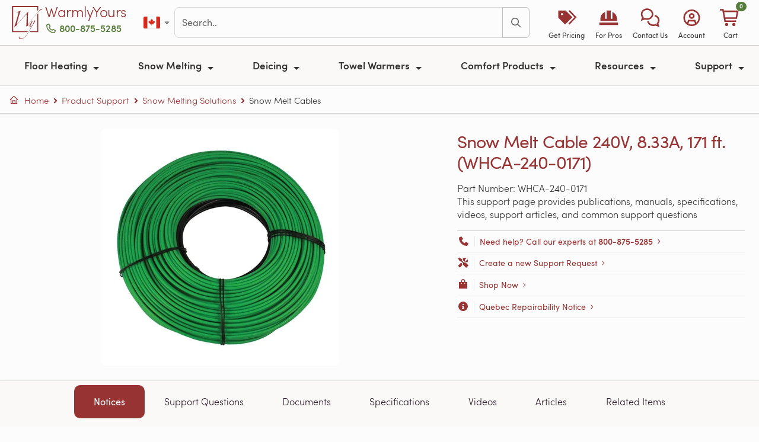

--- FILE ---
content_type: text/html; charset=utf-8
request_url: https://www.warmlyyours.com/en-CA/support/sku/WHCA-240-0171
body_size: 396017
content:
<!DOCTYPE html>
<html onunload="" lang="en-CA" prefix="og: http://ogp.me/ns# fb: http://ogp.me/ns/fb# product: http://ogp.me/ns/product#">
  <head prefix="og: http://ogp.me/ns# fb: http://ogp.me/ns/fb# product: http://ogp.me/ns/product#">
  
  <meta charset="utf-8">
<meta name="turbo-prefetch" content="false">
<title>WHCA-240-0171 | Support | WarmlyYours Canada</title>
<meta name="title" content="WHCA-240-0171 | Support | WarmlyYours Canada">
<meta name="viewport" content="width=device-width, minimum-scale=1, initial-scale=1">
<link rel="preconnect" href="https://ik.warmlyyours.com" crossorigin>
<link rel="preconnect" href="https://www.googletagmanager.com">
<link rel="preconnect" href="https://www.google.com">
<link rel="manifest" href="/www.webmanifest" crossorigin="use-credentials">
  <meta http-equiv="X-UA-Compatible" content="IE=edge">
  <meta http-equiv="Accept-CH" content="Sec-CH-DPR, Sec-CH-Width, Sec-CH-Viewport-Width, viewport-width, width, device-memory, dpr, downlink, ect">
<meta name="description" content="Support page for Snow Melt Cable 240V, 8.33A, 171 ft. (WHCA-240-0171) - WHCA-240-0171. Installation guides, specifications, wiring diagrams, operation manuals and more. Provided by WarmlyYours Canada">
<meta name="keywords" content="WHCA-240-0171,Snow Melt Cable 240V, 8.33A, 171 ft. (WHCA-240-0171),Support,Specifications,Documents,Videos,Manuals,Articles">
<meta name="author" content="WarmlyYours Radiant, social@warmlyyours.com">
<meta name="thumbnail" content="https://ik.warmlyyours.com/img/snow-melting-cable-96bcd0.png?tr=w-400,h-400,cm-pad_resize,bg-FFFFFF:dpr-autohttps://ik.warmlyyours.com/img/snow-melting-cable-96bcd0.png?tr=w-1200,h-630,cm-cm-extract,bg-ffffff:fo-auto:dpr-auto">
<meta name="referrer" content="unsafe-url">
<meta name="format-detection" content="telephone=no">
<meta name="globalsign-domain-verification" content="FgRaY0rR_zJuXKdTMKUn5QOdes4o3jUVp6-C54RRf2">
<meta name="p:domain_verify" content="337e1202653406ffa7eb19ab3599b29b">
<meta property="og:title" content="WHCA-240-0171 | Support | WarmlyYours Canada">
<meta property="og:type" content="website">
<meta property="og:url" content="https://www.warmlyyours.com/en-CA/support/sku/WHCA-240-0171">
<meta property="og:image" content="https://ik.warmlyyours.com/img/snow-melting-cable-96bcd0.png?tr=w-400,h-400,cm-pad_resize,bg-FFFFFF:dpr-autohttps://ik.warmlyyours.com/img/snow-melting-cable-96bcd0.png?tr=w-1200,h-630,cm-cm-extract,bg-ffffff:fo-auto:dpr-auto">
<meta property="og:description" content="Support page for Snow Melt Cable 240V, 8.33A, 171 ft. (WHCA-240-0171) - WHCA-240-0171. Installation guides, specifications, wiring diagrams, operation manuals and more. Provided by WarmlyYours Canada">
<meta property="og:site_name" content="WarmlyYours.com">
<meta property="og:locale" content="en_CA">
<meta property="fb:admins" content="40609970,100000297591448,625603295,698618505,1064211130,966242223397117">
<meta property="fb:page_id" content="21445931500">
<meta property="fb:pages" content="21445931500">
<meta property="fb:profile_id" content="21445931500">
<meta property="fb:app_id" content="219983831882733">
<meta name="twitter:card" content="summary">
<meta name="twitter:site" content="@WarmlyYours">
<meta property="twitter:account_id" content="15229127">
<meta name="twitter:title" content="WHCA-240-0171 | Support | WarmlyYours Canada">
<meta name="twitter:url" content="https://www.warmlyyours.com/en-CA/support/sku/WHCA-240-0171">
<meta name="twitter:description" content="Support page for Snow Melt Cable 240V, 8.33A, 171 ft. (WHCA-240-0171) - WHCA-240-0171. Installation guides, specifications, wiring diagrams, operation manuals and more. Provided by WarmlyYours Canada">
<meta name="twitter:image" content="https://ik.warmlyyours.com/img/snow-melting-cable-96bcd0.png?tr=w-400,h-400,cm-pad_resize,bg-FFFFFF:dpr-autohttps://ik.warmlyyours.com/img/snow-melting-cable-96bcd0.png?tr=w-1200,h-630,cm-cm-extract,bg-ffffff:fo-auto:dpr-auto">
<meta itemprop="name" content="WHCA-240-0171 | Support | WarmlyYours Canada">
<meta itemprop="description" content="Support page for Snow Melt Cable 240V, 8.33A, 171 ft. (WHCA-240-0171) - WHCA-240-0171. Installation guides, specifications, wiring diagrams, operation manuals and more. Provided by WarmlyYours Canada">
<meta itemprop="image" content="https://ik.warmlyyours.com/img/snow-melting-cable-96bcd0.png?tr=w-400,h-400,cm-pad_resize,bg-FFFFFF:dpr-autohttps://ik.warmlyyours.com/img/snow-melting-cable-96bcd0.png?tr=w-1200,h-630,cm-cm-extract,bg-ffffff:fo-auto:dpr-auto">
<meta class="swiftype" name="tags" data-type="string" content="en-CA">
<meta class="swiftype" name="locale" data-type="string" content="en-CA">
<meta class="swiftype" name="domain-identifier" data-type="integer" content="2">
  <meta class="swiftype" name="type" data-type="enum" content="Support">
  <meta class="swiftype" name="tags" data-type="string" content="Support">
<meta class="swiftype" name="body" data-type="text" content="Support page for Snow Melt Cable 240V, 8.33A, 171 ft. (WHCA-240-0171) - WHCA-240-0171. Installation guides, specifications, wiring diagrams, operation manuals and more. Provided by WarmlyYours Canada">
<meta name="robots" content="noodp">
<meta name="msapplication-TileColor" content="#b91d47">
<meta name="msapplication-TileImage" content="https://ik.warmlyyours.com/img/mstile-144x144-e8b445.png">
<meta name="theme-color" content="#ffffff">
<link rel="apple-touch-icon" href="https://ik.warmlyyours.com/img/apple-touch-icon-114x114-b20bc2.png">
<link rel="apple-touch-icon" sizes="180x180" href="https://ik.warmlyyours.com/img/apple-touch-icon-180x180-14dc26.png">
<link rel="icon" type="image/png" href="https://ik.warmlyyours.com/img/favicon-32x32-5c07b9.png" sizes="32x32">
<link rel="icon" type="image/png" href="https://ik.warmlyyours.com/img/favicon-194x194-33e88e.png" sizes="194x194">
<link rel="icon" type="image/png" href="https://ik.warmlyyours.com/img/favicon-96x96-b6e4d2.png" sizes="96x96">
<link rel="icon" type="image/png" href="https://ik.warmlyyours.com/img/android-chrome-192x192-1ccdd2.png" sizes="192x192">
<link rel="icon" type="image/png" href="https://ik.warmlyyours.com/img/favicon-16x16-211c7e.png" sizes="16x16">
<link rel=alternate title="Blog Posts" type=application/atom+xml href="/en-CA/posts.atom">
  <link rel="canonical" href="https://www.warmlyyours.com/en-CA/support/sku/WHCA-240-0171">
<link rel="alternate" href="https://www.warmlyyours.com/en-US/support/sku/WHCA-240-0171" hreflang="en-us">
<link rel="alternate" href="https://www.warmlyyours.com/en-CA/support/sku/WHCA-240-0171" hreflang="en-ca">
<link rel="alternate" href="https://www.warmlyyours.com/en-US/support/sku/WHCA-240-0171" hreflang="en">
<link rel="alternate" href="https://www.warmlyyours.com/en-US/support/sku/WHCA-240-0171" hreflang="x-default">




<meta name="google-maps-api-key" content="AIzaSyCGygj7yIpX47Co3lSB7VuAMJNYaQ06N-o">
<script src="https://kit.fontawesome.com/3acb5f7a69.js" crossorigin="anonymous" data-auto-replace-svg="nest" defer></script>

  <script>
  // =============================================================================
  // Google Consent Mode v2 defaults (MUST be before gtag loads)
  // Start with 'denied' - JavaScript will update after globals.json returns
  // =============================================================================
  window.dataLayer = window.dataLayer || [];
  function gtag(){dataLayer.push(arguments);}
  window.gtag = gtag;

  // Safe defaults - all denied until we know the user's region and consent
  gtag('consent', 'default', {
    'ad_storage': 'denied',
    'ad_user_data': 'denied',
    'ad_personalization': 'denied',
    'analytics_storage': 'denied',
    'functionality_storage': 'granted',
    'security_storage': 'granted',
    'wait_for_update': 500
  });

  // Placeholder globals - will be set by globals.json
  window.visitorCountry = null;
  window.visitorRegion = null;
  window.tracVis = null;  // null = not yet determined
  window.isGdprCountry = false;
  window.consentMode = null;  // 'opt_in', 'opt_out', or 'implied'
</script>

  <script type="application/json" id="page-config">
{"env":"production","locale":"en-CA","localeCountry":"ca","subdomain":"www","isWww":0,"isCrm":null,"liveChatEnabled":true}
</script>


   
  <link rel="stylesheet" href="/javascripts/webpack/vendors~229eafb5.36b8b82fd4162685a474.bundle.css" media="all" data-turbo-track="reload">
<link rel="stylesheet" href="/javascripts/webpack/vendors~a5ce148e.3831c16f77d133024918.bundle.css" media="all" data-turbo-track="reload">
<link rel="stylesheet" href="/javascripts/webpack/www~bde52cb3.af416dbbf62db58d23ea.bundle.css" media="all" data-turbo-track="reload">
<link rel="stylesheet" href="/javascripts/webpack/www~edde7d13.51bf60d567f99162188f.bundle.css" media="all" data-turbo-track="reload">
      <script>
//<![CDATA[
      window.hasReactProps = false;
      window.reactProps = {};
      if (window.hasReactProps && !reactProps.videos || window.quote) {
      var days = 1;
      var date = new Date();
      date.setTime(date.getTime()+(days*24*60*60*1000));
      var expires = "; expires="+date.toGMTString();
      document.cookie = "no_cache_please"+"=true"+expires+"; path="+window.location.pathname;
      }

//]]>
</script>    <script src="/javascripts/webpack/runtime.d603c8920288a83f6ec4.bundle.js" defer="defer" data-turbo-track="reload"></script>
<script src="/javascripts/webpack/vendors~cdd60c62.4a940d30ac2697c7c777.bundle.js" defer="defer" data-turbo-track="reload"></script>
<script src="/javascripts/webpack/vendors~a79417e2.71744fb1ff90b9af956c.bundle.js" defer="defer" data-turbo-track="reload"></script>
<script src="/javascripts/webpack/vendors~b8815beb.79e4cd8087f211dcaa09.bundle.js" defer="defer" data-turbo-track="reload"></script>
<script src="/javascripts/webpack/vendors~3073a958.806c929aa61f9327e83e.bundle.js" defer="defer" data-turbo-track="reload"></script>
<script src="/javascripts/webpack/vendors~97adc73f.fdb3afe80761875b2cf7.bundle.js" defer="defer" data-turbo-track="reload"></script>
<script src="/javascripts/webpack/vendors~f7598da7.fcdd14dcffff2eff6190.bundle.js" defer="defer" data-turbo-track="reload"></script>
<script src="/javascripts/webpack/vendors~6af394e1.0a1b96b8f3fc062041c8.bundle.js" defer="defer" data-turbo-track="reload"></script>
<script src="/javascripts/webpack/vendors~89692ed0.df9973b5fbdfe2caa9fe.bundle.js" defer="defer" data-turbo-track="reload"></script>
<script src="/javascripts/webpack/vendors~12fc704f.b798c6af85829dc9a36e.bundle.js" defer="defer" data-turbo-track="reload"></script>
<script src="/javascripts/webpack/vendors~e3f980c7.808bfe111b1e7cf1d328.bundle.js" defer="defer" data-turbo-track="reload"></script>
<script src="/javascripts/webpack/vendors~f320b595.84c21207f5a7d6f7b0d3.bundle.js" defer="defer" data-turbo-track="reload"></script>
<script src="/javascripts/webpack/vendors~5e746ac8.805962f03bf12c70d880.bundle.js" defer="defer" data-turbo-track="reload"></script>
<script src="/javascripts/webpack/vendors~f61c3960.079452ee65962ee5fb4d.bundle.js" defer="defer" data-turbo-track="reload"></script>
<script src="/javascripts/webpack/vendors~d7bc387f.f19fb96deb15c9237448.bundle.js" defer="defer" data-turbo-track="reload"></script>
<script src="/javascripts/webpack/vendors~5c163be3.8664c6496796ed6fff93.bundle.js" defer="defer" data-turbo-track="reload"></script>
<script src="/javascripts/webpack/vendors~2c532af7.ff6c0a9b6124aeb4dd30.bundle.js" defer="defer" data-turbo-track="reload"></script>
<script src="/javascripts/webpack/vendors~8fdc897d.08bbac2575aa59de28f8.bundle.js" defer="defer" data-turbo-track="reload"></script>
<script src="/javascripts/webpack/vendors~ae502bed.d4d506f1d776dd9ff55e.bundle.js" defer="defer" data-turbo-track="reload"></script>
<script src="/javascripts/webpack/vendors~da5f0520.8af91265f3059e668037.bundle.js" defer="defer" data-turbo-track="reload"></script>
<script src="/javascripts/webpack/vendors~e675f871.a80dab76cc0c9bc38dd2.bundle.js" defer="defer" data-turbo-track="reload"></script>
<script src="/javascripts/webpack/vendors~6dd7f33d.3f3441f49266c1e34061.bundle.js" defer="defer" data-turbo-track="reload"></script>
<script src="/javascripts/webpack/vendors~536eaa00.c5fd6e0d27e1468b1f9d.bundle.js" defer="defer" data-turbo-track="reload"></script>
<script src="/javascripts/webpack/vendors~bb037a21.11dcc4c3960f5c10fab6.bundle.js" defer="defer" data-turbo-track="reload"></script>
<script src="/javascripts/webpack/vendors~7cc34100.f069fce4833b1f00e6d9.bundle.js" defer="defer" data-turbo-track="reload"></script>
<script src="/javascripts/webpack/vendors~438bd91e.68b4bcec3b0484606902.bundle.js" defer="defer" data-turbo-track="reload"></script>
<script src="/javascripts/webpack/vendors~418e9b0b.ea27c5f6a6538897c188.bundle.js" defer="defer" data-turbo-track="reload"></script>
<script src="/javascripts/webpack/vendors~bb3d84b5.d09c9d3bb16210a81c6a.bundle.js" defer="defer" data-turbo-track="reload"></script>
<script src="/javascripts/webpack/vendors~b3682873.97c95a66d6b8f52db2e7.bundle.js" defer="defer" data-turbo-track="reload"></script>
<script src="/javascripts/webpack/vendors~c2d25c4c.4742422d2eaabb5d444c.bundle.js" defer="defer" data-turbo-track="reload"></script>
<script src="/javascripts/webpack/vendors~e1faf6df.d8818e00648175c711bc.bundle.js" defer="defer" data-turbo-track="reload"></script>
<script src="/javascripts/webpack/vendors~23d15223.3fdb17383342ecce365a.bundle.js" defer="defer" data-turbo-track="reload"></script>
<script src="/javascripts/webpack/vendors~10584a63.a0e7f0c06fa1524a2d40.bundle.js" defer="defer" data-turbo-track="reload"></script>
<script src="/javascripts/webpack/vendors~9fc8aab2.fd7d7f0815584f7f15a8.bundle.js" defer="defer" data-turbo-track="reload"></script>
<script src="/javascripts/webpack/vendors~608b4284.0888264c25b182d27003.bundle.js" defer="defer" data-turbo-track="reload"></script>
<script src="/javascripts/webpack/vendors~c6af0a2c.b485502a3ddda3c46af9.bundle.js" defer="defer" data-turbo-track="reload"></script>
<script src="/javascripts/webpack/vendors~93ecab9d.9a6a8d3b9166adf0073f.bundle.js" defer="defer" data-turbo-track="reload"></script>
<script src="/javascripts/webpack/vendors~93fe2582.86c1b6b8e237af9f5c0c.bundle.js" defer="defer" data-turbo-track="reload"></script>
<script src="/javascripts/webpack/vendors~d03ee686.11655e05cc7565d5c85c.bundle.js" defer="defer" data-turbo-track="reload"></script>
<script src="/javascripts/webpack/vendors~18b3b48e.fee8d7b4120f89620126.bundle.js" defer="defer" data-turbo-track="reload"></script>
<script src="/javascripts/webpack/vendors~11c3e346.8d7a40cbac19489e769f.bundle.js" defer="defer" data-turbo-track="reload"></script>
<script src="/javascripts/webpack/vendors~21ad3a0e.eb85901f10734e32a47e.bundle.js" defer="defer" data-turbo-track="reload"></script>
<script src="/javascripts/webpack/vendors~1a7372bd.e88a77a369c5e0a903bb.bundle.js" defer="defer" data-turbo-track="reload"></script>
<script src="/javascripts/webpack/vendors~b73c93c7.902f5665c4057759698a.bundle.js" defer="defer" data-turbo-track="reload"></script>
<script src="/javascripts/webpack/vendors~14123231.7d4a5f9134bbacf6c952.bundle.js" defer="defer" data-turbo-track="reload"></script>
<script src="/javascripts/webpack/vendors~a4590e3f.de8e414a00f32c527f0d.bundle.js" defer="defer" data-turbo-track="reload"></script>
<script src="/javascripts/webpack/vendors~1cdde194.d8fa4f0a8eba064a3803.bundle.js" defer="defer" data-turbo-track="reload"></script>
<script src="/javascripts/webpack/vendors~059be3de.a2a6e8baffe51502e8a7.bundle.js" defer="defer" data-turbo-track="reload"></script>
<script src="/javascripts/webpack/vendors~0bc0478e.5d388d69edd9a805abfb.bundle.js" defer="defer" data-turbo-track="reload"></script>
<script src="/javascripts/webpack/vendors~5a94f17d.e92f7112ab0f7e78a0d3.bundle.js" defer="defer" data-turbo-track="reload"></script>
<script src="/javascripts/webpack/vendors~d96105ec.cd62935621793622849a.bundle.js" defer="defer" data-turbo-track="reload"></script>
<script src="/javascripts/webpack/vendors~4afbb465.44baa3e96b96c191d5f6.bundle.js" defer="defer" data-turbo-track="reload"></script>
<script src="/javascripts/webpack/vendors~27545368.042830ad40a96e720306.bundle.js" defer="defer" data-turbo-track="reload"></script>
<script src="/javascripts/webpack/vendors~5ef8c35f.f9ac4dd004df10d159c2.bundle.js" defer="defer" data-turbo-track="reload"></script>
<script src="/javascripts/webpack/vendors~52cbc79a.0d8789d02483111fbfbe.bundle.js" defer="defer" data-turbo-track="reload"></script>
<script src="/javascripts/webpack/vendors~5397d65f.f94bb433a2c1309d7100.bundle.js" defer="defer" data-turbo-track="reload"></script>
<script src="/javascripts/webpack/vendors~d4b33a19.1a589eee9b8cf467976b.bundle.js" defer="defer" data-turbo-track="reload"></script>
<script src="/javascripts/webpack/vendors~866ab763.5bce85643544a736fdba.bundle.js" defer="defer" data-turbo-track="reload"></script>
<script src="/javascripts/webpack/vendors~a5ce148e.ae8d5692f5247e6de184.bundle.js" defer="defer" data-turbo-track="reload"></script>
<script src="/javascripts/webpack/vendors~c9b35b07.6ee6f13a0155fc09a0ed.bundle.js" defer="defer" data-turbo-track="reload"></script>
<script src="/javascripts/webpack/1398.2ebe47fbf22b6c540208.bundle.js" defer="defer" data-turbo-track="reload"></script>
<script src="/javascripts/webpack/9279.9a37c46d3bb86b2405ed.bundle.js" defer="defer" data-turbo-track="reload"></script>
<script src="/javascripts/webpack/www~bde52cb3.5ef1eb2ac4d391c7bdae.bundle.js" defer="defer" data-turbo-track="reload"></script>
<script src="/javascripts/webpack/www~edde7d13.784cd30b6b4e3abc0251.bundle.js" defer="defer" data-turbo-track="reload"></script>

  <link rel="stylesheet" href="https://cdn.jsdelivr.net/gh/lipis/flag-icons@7.3.2/css/flag-icons.min.css">
</head>

  <body class="page " data-controller="consent tooltip fancybox" data-turbo-preload="false">
    <div id="toast-container" 
     class="toast-container position-fixed top-0 end-0 p-3" 
     style="z-index: 1090;">
</div>


    <div class="modal fade" id="salesModal" tabindex="-1" aria-labelledby="salesModalLabel" aria-hidden="true">
  <div class="modal-dialog modal-dialog-centered">
    <div class="modal-content">
      <div class="modal-header py-2 px-3">
        <p class="modal-title fw-semibold text-red fw-light h5" id="salesModalLabel">Terms & Conditions </p>
        <button type="button" class="btn-close" data-bs-dismiss="modal" aria-label="Close"></button>
      </div>
      <div class="modal-body pt-2 pb-3 px-3 fw-light lh-3">
        <ul>
          <li>Free ground shipping for qualifying WarmlyYours orders placed online over C$300.</li>
          <li>Excludes oversized items, custom items, expedited shipping, and freight shipping.</li>
          <li>Shipping via ground service is included via the most economical carrier option.</li>
          <li>Offer valid on orders shipping to the 48 contiguous states in the U.S. and 8 of Canada's provinces (not valid for Newfoundland and Labrador or Prince Edward Island).</li>
          <li>Cannot be combined with other offers or promotions.</li>
          <li>Can only be redeemed with online orders.</li>
          <li>Other restrictions may apply.</li>
        </ul>
      </div>
    </div>
  </div>
</div>

    <nav id="site-navbar">
  <div class="navbar-top-row d-flex align-items-center py-2 px-3">
    <div class="d-flex align-items-center">
      <a class="navbar-logo brand-logo h2 m-0 me-0" aria-label="Home" href="/en-CA">
        <svg xmlns="http://www.w3.org/2000/svg" viewBox="0 0 48.3 52.5" enable-background="new 0 0 48.3 52.5"><path d="M39.8 39.8H29.2l-.9 1.8h13.3V11.7l-1.8 1.8zM41.6 0H0v41.6h24.1l1.2-1.8H1.8v-38h38v6.1l1.8-1.5z"></path><path d="M48.2 5.6c.2.2.1.3-.1.4-.1 0-.2-.1-.3-.1h-.3c-.3 0-.8.1-1.4.3-.6.2-1.4.7-2.5 1.6-1.1.8-2.4 2.1-4.1 3.9-1.6 1.8-3.7 4.2-6.1 7.2-.6.8-1.3 1.7-2.1 2.9-.8 1.1-1.6 2.3-2.4 3.4-.8 1.2-1.6 2.2-2.2 3.3-.7 1-1.2 1.9-1.5 2.6-.1.1-.2.3-.3.4-.1.1-.3.2-.4.2l-1.2.3c-.4.2-.7.4-.9.7-.3 0-.3-.2-.1-.5.1-.1.2-.5.3-1.2.1-.7.1-1.6.2-2.6s.1-2.2.2-3.5c0-1.3.1-2.6.1-3.9v-6.9c0-.5-.1-.7-.3-.7-.1 0-.3.1-.5.3-.2.3-.7.7-1.3 1.4-.6.7-1.4 1.5-2.3 2.4-.9 1-1.9 2-2.9 3.2l-3.3 3.6c-1.1 1.2-2.2 2.5-3.2 3.7-1 1.2-2 2.4-2.8 3.5l-.3.3c-.1.1-.2.2-.3.2-.5 0-.9.1-1.2.2-.4.1-.7.3-1 .5-.2 0-.3-.2-.1-.5.3-.4.5-1 .8-1.7.3-.7.6-1.5.9-2.4.2-.4.4-1.1.7-2.1.3-1 .6-2.1 1-3.3.4-1.2.7-2.5 1.1-3.8.4-1.3.7-2.6 1.1-3.7.3-1.2.6-2.2.8-3 .2-.8.3-1.4.3-1.6 0-.5-.2-.7-.7-.7-.4 0-.9.1-1.3.2s-.8.2-1.1.2c-.2-.2-.3-.3-.3-.4 0-.1.1-.2.3-.3 1.5-.3 2.6-.6 3.4-.8.8-.2 1.4-.3 1.8-.5.4-.1.6-.2.7-.2.1-.1.2-.1.3-.1.2 0 .2.1.2.2s0 .3-.1.3c-.1.1-.2.3-.3.6-.1.3-.3.6-.4 1-.1.4-.3.8-.4 1.2-.1.4-.3.8-.4 1.2-.8 2.4-1.6 5-2.3 7.8-.8 2.8-1.5 5.4-2.1 8.1-.1.4-.1.6 0 .6s.2 0 .3-.1c1.3-1.4 2.8-3 4.3-4.7 1.6-1.7 3.1-3.5 4.7-5.3 1.6-1.8 3.2-3.5 4.7-5.2 1.5-1.7 2.9-3.2 4.2-4.5.1 0 .2 0 .3.1.1.1.1.2 0 .3-.2.1-.3.2-.4.4-.1.2-.2.4-.2.7-.1.6-.1 1.4-.2 2.3-.1.9-.1 1.9-.2 3 0 1.1-.1 2.1-.1 3.3v10c0 .2 0 .4.1.4s.2-.1.3-.2c.6-.8 1.2-1.6 1.8-2.5.7-.9 1.3-1.8 2-2.8.7-1 1.4-1.9 2.1-2.8.7-.9 1.3-1.8 1.9-2.5.7-.9 1.5-1.9 2.3-2.9.8-1 1.7-2 2.5-3s1.7-1.9 2.5-2.9c.8-.9 1.5-1.7 2.2-2.4.6-.6 1.2-1.2 1.8-1.7.5-.8 1.3-1 2.1-1 .1 0 .2 0 .3.1.2.1.3.1.5.2s.3.1.5.2c.1 0 .2.1.3.1zM28.8 32.9c-.4 0-.7-.1-.9-.3-.2-.2-.3-.5-.3-.8 0-.6.3-1.5 1-2.7.6-1.2 1.4-2.6 2.3-4.2.1-.1.2-.3.3-.3l.2-.2c.1 0 .3-.1.5-.1s.4-.1.4-.1c.1 0 .2.1.2.1-.9 1.9-1.7 3.4-2.4 4.6-.6 1.2-1 2.1-1 2.8 0 .4.1.5.4.5.1 0 .3 0 .5-.1s.4-.2.7-.4c.2-.2.5-.3.7-.5.2-.2.4-.3.5-.5.2-.3.6-.9 1-1.9.5-1 1-2.2 1.7-3.6.3-.7.6-1.2.9-1.7.3-.5.5-.7.7-.7.1.1.2.2.3.5.1.2.1.5.1.7 0 .1-.1.4-.4.8-.2.4-.5 1-.9 1.5-.4.6-.8 1.2-1.2 1.9-.4.7-.9 1.3-1.2 1.9-.9 1.7-1.9 3.4-2.9 5.1-1 1.8-1.9 3.5-2.9 5.1-1 1.6-2 3.2-3 4.7s-2.1 2.7-3.2 3.8c-1.1 1.1-2.2 1.9-3.4 2.6-1.2.6-2.4 1-3.7 1-.8 0-1.4-.2-2.1-.6-.6-.4-.9-1.2-.9-2.2 0-.2 0-.5.1-.7 0-.3.1-.5.1-.6 0-.1.1-.1.1-.2.1 0 .1 0 .1.1 0 .8.3 1.6.8 2.2.5.7 1.4 1 2.8 1 1.1 0 2.1-.3 3.2-.9 1.1-.6 2.1-1.4 3.1-2.5 1-1 2-2.2 2.9-3.6.9-1.3 1.9-2.8 2.7-4.2.9-1.5 1.7-3 2.5-4.5s1.5-2.9 2.2-4.2c.1-.1.1-.2 0-.1l-.1.1c-.3.3-.7.6-1.2.9-.3.3-.8.5-1.3.5z"></path></svg>
      </a>
      <div class="d-flex flex-column justify-content-center logo-text-block mb-2">
        <a class="logo-text brand-logo-text lh-1 text-decoration-none" href="/en-CA">WarmlyYours</a>
        <span class="phone-text d-none d-lg-block mt-1">
          <a rel="nofollow" class="wy-click-to-call phone-text-link btn-link p-0 text-green fw-semibold text-decoration-none" aria-label="Call Us" href="tel:+18008755285"><i class="fa-sharp fa-regular fa-phone pe-1"></i>800-875-5285</a>
        </span>
      </div>
    </div>
    <div class="d-none d-lg-flex align-items-center flex-grow-1 mx-4 gap-3">
            <div class="btn-group">
        <a role="button" class="btn btn-link p-1 d-flex align-items-center" href="#" data-bs-toggle="dropdown" aria-haspopup="true" aria-expanded="false">
          <span class="fi fi-ca toolbar-flag-sm"></span>
          <i class="fa-sharp fa-regular fa-caret-down fa-xs ms-1 text-muted"></i>
        </a>
        <div class="dropdown-menu dropdown-menu-end">
            <a class="dropdown-item d-flex align-items-center " href="https://www.warmlyyours.com/en-US/support/sku/WHCA-240-0171">
              <span class="fi fi-us me-2"></span>
              United States
              
</a>            <a class="dropdown-item d-flex align-items-center active fw-semibold" href="https://www.warmlyyours.com/en-CA/support/sku/WHCA-240-0171">
              <span class="fi fi-ca me-2"></span>
              Canada
              <i class="fa-sharp fa-regular fa-check ms-auto text-success"></i>
</a>        </div>
      </div>

      <div id="navbar-search" class="flex-grow-1">
        <form class="js-site-search-form"
      data-controller="search"
      data-action="submit->search#submit"
  data-turbo="true"
  
  >
    <!-- Modal results panel -->
    <div class="modal fade" id="searchModal" tabindex="-1" aria-labelledby="searchModalLabel" aria-hidden="true" data-search-target="panel" data-turbo="true">
      <div class="modal-dialog modal-xl modal-dialog-scrollable">
        <div class="modal-content">
          <div class="modal-header">
            <h5 class="modal-title" id="searchModalLabel">Search</h5>
            <button type="button" class="btn-close" data-bs-dismiss="modal" aria-label="Close"></button>
          </div>
          <div class="modal-body" data-turbo="true">
            <div id="search-warning-slot"></div>
            <div class="input-group w-100 mb-2">
              <input aria-label='search' type="text" placeholder="Search.." autocapitalize="off" autocomplete="off" autocorrect="off" maxlength="100" class="form-control site-search-input" value="" data-role="modal-search-input">
              <button class="btn btn-outline-primary" type="button" aria-label="Search" data-role="modal-search-submit"><i class="fa-sharp fa-regular fa-search"></i></button>
            </div>
            <div class="mt-2 d-none" data-search-target="filters">
              <div class="row align-items-center g-2">
                <div class="col-auto">
                  <label class="fw-semibold" id="type-select-label">Filter by:</label>
                </div>
                <div id="type-select" role="group" class="btn-group btn-group-sm col" aria-labelledby="type-select-label">
                  <button type="button" class="btn btn-secondary" data-action="click->search#filter" data-type="All">All</button>
                  <button type="button" class="btn btn-secondary" data-action="click->search#filter" data-type="FAQ">FAQ</button>
                  <button type="button" class="btn btn-secondary" data-action="click->search#filter" data-type="Product">Product</button>
                  <button type="button" class="btn btn-secondary" data-action="click->search#filter" data-type="Blog">Blog</button>
                  <button type="button" class="btn btn-secondary" data-action="click->search#filter" data-type="Video">Video</button>
                  <button type="button" class="btn btn-secondary" data-action="click->search#filter" data-type="Support">Support</button>
                  <button type="button" class="btn btn-secondary" data-action="click->search#filter" data-type="Publication">Publication</button>
                </div>
              </div>
            </div>
            <div class="mt-2" data-search-target="results"></div>
          </div>
        </div>
      </div>
    </div>
  <div id="site-search">
    <div class="input-group w-100">
      <input data-search-target="input" aria-label='search' type="text" placeholder="Search.." autocapitalize="off" autocomplete="off" autocorrect="off" maxlength="100" class="form-control site-search-input" value="" data-action="keydown->search#handleKeydown">
      <button class="btn btn-outline-primary" type="submit" aria-label="Search" data-action="click->search#submit"><i class="fa-sharp fa-regular fa-search"></i></button>
    </div>
  </div>
</form>

      </div>
    </div>
    <div class="d-flex d-lg-none align-items-center gap-2 ms-auto">
      <span class="phone-text-mid">
        <a rel="nofollow" class="wy-click-to-call phone-text-link btn-link p-0 text-green fw-semibold text-decoration-none" aria-label="Call Us" href="tel:+18008755285"><i class="fa-sharp fa-regular fa-phone pe-1"></i>800-875-5285</a>
      </span>
            <div class="btn-group">
        <a role="button" class="btn btn-link p-1 d-flex align-items-center" href="#" data-bs-toggle="dropdown" aria-haspopup="true" aria-expanded="false">
          <span class="fi fi-ca toolbar-flag-sm"></span>
          <i class="fa-sharp fa-regular fa-caret-down fa-xs ms-1 text-muted"></i>
        </a>
        <div class="dropdown-menu dropdown-menu-end">
            <a class="dropdown-item d-flex align-items-center " href="https://www.warmlyyours.com/en-US/support/sku/WHCA-240-0171">
              <span class="fi fi-us me-2"></span>
              United States
              
</a>            <a class="dropdown-item d-flex align-items-center active fw-semibold" href="https://www.warmlyyours.com/en-CA/support/sku/WHCA-240-0171">
              <span class="fi fi-ca me-2"></span>
              Canada
              <i class="fa-sharp fa-regular fa-check ms-auto text-success"></i>
</a>        </div>
      </div>

    </div>
    <div id="site-toolbar-desktop" class="d-none d-lg-flex align-items-center gap-1">
      <a class="d-flex flex-column align-items-center text-decoration-none text-primary px-2" style="min-width: 65px;" href="/en-CA/quote">
        <div class="text-center" style="font-size: 1.75rem;"><i class="fa-sharp fa-solid fa-tags"></i></div>
        <div class="text-center" style="font-size: 0.75rem; color: #333; white-space: nowrap;">Get Pricing</div>
</a>      <a class="d-flex flex-column align-items-center text-decoration-none text-primary px-2" style="min-width: 65px;" href="/en-CA/trade">
        <div class="text-center" style="font-size: 1.75rem;"><i class="fa-sharp fa-solid fa-helmet-safety"></i></div>
        <div class="text-center" style="font-size: 0.75rem; color: #333; white-space: nowrap;">For Pros</div>
</a>      <a class="d-flex flex-column align-items-center text-decoration-none text-primary px-2" style="min-width: 65px;" href="#offcanvas-contact" data-bs-toggle="offcanvas" role="button" aria-controls="offcanvas-contact">
        <div class="text-center" style="font-size: 1.75rem;"><i class="fa-sharp fa-regular fa-comments"></i></div>
        <div class="text-center" style="font-size: 0.75rem; color: #333; white-space: nowrap;">Contact Us</div>
      </a>
      <a class="d-flex flex-column align-items-center text-decoration-none text-primary px-2" style="min-width: 65px;" href="#offcanvas-account" data-bs-toggle="offcanvas" role="button" aria-controls="offcanvas-account">
        <div class="text-center" style="font-size: 1.75rem;"><i class="fa-sharp fa-regular fa-circle-user"></i></div>
        <div class="text-center" style="font-size: 0.75rem; color: #333; white-space: nowrap;">Account</div>
      </a>
      <a class="d-flex flex-column align-items-center text-decoration-none text-primary px-2" style="min-width: 65px;" href="/en-CA/my_cart">
        <div class="text-center position-relative" style="font-size: 1.75rem;">
          <i class="fa-sharp fa-regular fa-cart-shopping"></i>
          <span id="cart-count-desktop" class="cart-count cart-badge position-absolute badge rounded-pill bg-success text-white" style="top: -5px; right: -10px; font-size: 0.6rem;">0</span>
        </div>
        <div class="text-center" style="font-size: 0.75rem; color: #333; white-space: nowrap;">Cart</div>
</a>    </div>
  </div>
  <div id="site-toolbar" class="d-lg-none py-2 border-top">
    <div class="d-flex align-items-stretch">
      <a class="toolbar-icon-mobile flex-fill text-center d-flex flex-column align-items-center" href="/en-CA/quote">
        <i class="fa-sharp fa-solid fa-tags"></i>
        <span class="toolbar-icon-label">Get Pricing</span>
</a>      <a class="toolbar-icon-mobile flex-fill text-center d-flex flex-column align-items-center" href="/en-CA/trade">
        <i class="fa-sharp fa-solid fa-helmet-safety"></i>
        <span class="toolbar-icon-label">For Pros</span>
</a>      <a class="toolbar-icon-mobile flex-fill text-center d-flex flex-column align-items-center" href="#offcanvas-contact" data-bs-toggle="offcanvas" role="button" aria-controls="offcanvas-contact">
        <i class="fa-sharp fa-regular fa-comments"></i>
        <span class="toolbar-icon-label">Contact</span>
      </a>
      <a class="toolbar-icon-mobile flex-fill text-center d-flex flex-column align-items-center" href="#offcanvas-account" data-bs-toggle="offcanvas" role="button" aria-controls="offcanvas-account">
        <i class="fa-sharp fa-regular fa-circle-user"></i>
        <span class="toolbar-icon-label">Account</span>
      </a>
      <a class="toolbar-icon-mobile flex-fill text-center d-flex flex-column align-items-center position-relative" href="/en-CA/my_cart">
        <span class="position-relative d-inline-block">
          <i class="fa-sharp fa-regular fa-cart-shopping"></i>
          <span id="cart-count" class="cart-count cart-badge position-absolute badge rounded-pill bg-success text-white" style="top: -5px; right: -8px; font-size: 0.6rem;">0</span>
        </span>
        <span class="toolbar-icon-label">Cart</span>
</a>    </div>
  </div>
  <!-- Bottom Navigation Row -->
  <hr class="my-0">
  <div class="bg-light p-2 position-relative d-flex flex-column flex-lg-row align-items-start align-items-lg-center">
    <div class="d-flex w-100 align-items-center">
      <!-- Hamburger button (visible below lg) placed left -->
      <button class="btn d-block d-lg-none nav-btn d-flex align-items-center p-2 me-2 flex-shrink-0 collapsed"
              type="button"
              data-bs-toggle="collapse"
              data-bs-target="#mobileNavMenu"
              aria-controls="mobileNavMenu"
              aria-expanded="false"
              aria-label="Toggle navigation">
        <i class="fa-sharp fa-regular fa-bars fa-2x"></i>
        <span class="ms-2" style="font-size: 1.5rem;">Menu</span>
      </button>
      <!-- Inline search shown when below lg on the right -->
      <div class="d-block d-lg-none mb-2 mb-lg-0 flex-grow-1 navbar-mobile-search">
        <form class="js-site-search-form"
      data-controller="search"
      data-action="submit->search#submit"
  data-turbo="true"
  
  >
  <div id="site-search">
    <div class="input-group w-100">
      <input data-search-target="input" aria-label='search' type="text" placeholder="Search.." autocapitalize="off" autocomplete="off" autocorrect="off" maxlength="100" class="form-control site-search-input" value="" data-action="keydown->search#handleKeydown">
      <button class="btn btn-outline-primary" type="submit" aria-label="Search" data-action="click->search#submit"><i class="fa-sharp fa-regular fa-search"></i></button>
    </div>
  </div>
</form>

      </div>
      <!-- Main navigation menu (visible at lg and above) -->
      <ul class="list-unstyled d-none d-lg-flex m-0 p-0 ms-3 flex-grow-1 justify-content-between flex-wrap gap-2">
    <li class="col-4 col-md-auto nav-item nav-dropdown">
  <button type="button" class="btn btn-block nav-btn nav-btn-menu text-start"
    id="navbar-floor-heating-btn" aria-haspopup="true" aria-expanded="false"
    data-bs-toggle="dropdown" data-bs-display="static"
    aria-controls="navbar-floor-heating-dropdown">
    Floor Heating
  </button>
  <div class="nav-mega-menu dropdown-menu" id="navbar-floor-heating-dropdown">
    <div class="container">
      <div class="row">
          <div class="col-md-3">
            <span class="dropdown-header h6">Shop Products</span>
              <a class="dropdown-item" href="/en-CA/floor-heating">Floor Heating Systems</a>
              <a class="dropdown-item" href="/en-CA/floor-heating/thermostats">Thermostats</a>
              <a class="dropdown-item" href="/en-CA/floor-heating/underlayment">Underlayments</a>
              <a class="dropdown-item" href="/en-CA/floor-heating/accessories">Accessories</a>
              <a class="dropdown-item" href="/en-CA/floor-heating/integration">Third-Party Integration</a>
          </div>
          <div class="col-md-3">
            <span class="dropdown-header h6">Tools &amp; Resources</span>
              <a class="dropdown-item" href="/en-CA/tools/online-design-tool">Design Your Room</a>
              <a class="dropdown-item" href="/en-CA/floor-heating/quote-builder">Get an Instant Quote</a>
              <a class="dropdown-item" href="/en-CA/floor-heating/cost-calculator">Estimate Running Costs</a>
              <a class="dropdown-item" href="/en-CA/floor-heating/electric-floor-heating-smartplan">Send us your Plan</a>
              <a class="dropdown-item" href="/en-CA/floor-heating-floor-plans">Floor Plan Finder</a>
              <a class="dropdown-item" href="/en-CA/floor-heating/showcases">Project Showcase</a>
              <a class="dropdown-item" href="/en-CA/floor-heating/heatloss-calculator">Heat Loss Calculator</a>
              <a class="dropdown-item" href="/en-CA/floor-heating/pets">Pets/Animals Guide</a>
              <a class="dropdown-item" href="/en-CA/radiant-heating">Radiant Heating Guide</a>
          </div>
          <div class="col-md-3">
            <span class="dropdown-header h6">Explore by Room</span>
              <a class="dropdown-item" href="/en-CA/floor-heating/bathroom">Bathroom &amp; Shower</a>
              <a class="dropdown-item" href="/en-CA/floor-heating/kitchen">Kitchen</a>
              <a class="dropdown-item" href="/en-CA/floor-heating/living-room">Living Room</a>
              <a class="dropdown-item" href="/en-CA/floor-heating/bedroom">Bedroom</a>
              <a class="dropdown-item" href="/en-CA/floor-heating/basement">Basement</a>
              <a class="dropdown-item" href="/en-CA/floor-heating/laundry-mudroom">Laundry &amp; Mudroom</a>
              <a class="dropdown-item" href="/en-CA/floor-heating/sunroom">Sunroom</a>
              <a class="dropdown-item" href="/en-CA/floor-heating/tiny-house">Tiny Houses</a>
          </div>
          <div class="col-md-3">
            <span class="dropdown-header h6">Explore by Flooring</span>
              <a class="dropdown-item" href="/en-CA/floor-heating/tile-marble-or-stone">Tile, Marble, or Stone</a>
              <a class="dropdown-item" href="/en-CA/floor-heating/luxury-vinyl-tiles">Luxury Vinyl</a>
              <a class="dropdown-item" href="/en-CA/floor-heating/laminate">Laminate</a>
              <a class="dropdown-item" href="/en-CA/floor-heating/engineered-wood">Engineered Wood</a>
              <a class="dropdown-item" href="/en-CA/floor-heating/nailed-hardwood">Nailed Hardwood</a>
              <a class="dropdown-item" href="/en-CA/floor-heating/bamboo">Bamboo</a>
              <a class="dropdown-item" href="/en-CA/floor-heating/carpet">Carpet</a>
              <a class="dropdown-item" href="/en-CA/floor-heating/concrete">Concrete</a>
          </div>
      </div>
    </div>
  </div>
</li>

    <li class="col-4 col-md-auto nav-item nav-dropdown">
  <button type="button" class="btn btn-block nav-btn nav-btn-menu text-start"
    id="navbar-snow-melting-btn" aria-haspopup="true" aria-expanded="false"
    data-bs-toggle="dropdown" data-bs-display="static"
    aria-controls="navbar-snow-melting-dropdown">
    Snow Melting
  </button>
  <div class="nav-mega-menu dropdown-menu" id="navbar-snow-melting-dropdown">
    <div class="container">
      <div class="row">
          <div class="col-md-3">
            <span class="dropdown-header h6">Shop Products</span>
              <a class="dropdown-item" href="/en-CA/snow-melting">Snow Melting Systems</a>
              <a class="dropdown-item" href="/en-CA/snow-melting/controls">Controls</a>
              <a class="dropdown-item" href="/en-CA/snow-melting/accessories">Accessories</a>
          </div>
          <div class="col-md-3">
            <span class="dropdown-header h6">Tools &amp; Resources</span>
              <a class="dropdown-item" href="/en-CA/snow-melting/quote-builder">Get an Instant Quote</a>
              <a class="dropdown-item" href="/en-CA/snow-melting/cost-calculator">Running Cost Estimator</a>
              <a class="dropdown-item" href="/en-CA/snow-melting/electric-snow-melting-smartplan">Request Installation Plan</a>
              <a class="dropdown-item" href="/en-CA/snow-melting-plans">Outdoor Plans Finder</a>
              <a class="dropdown-item" href="/en-CA/snow-melting/showcases">Project Showcase</a>
          </div>
          <div class="col-md-3">
            <span class="dropdown-header h6">Explore by Application</span>
              <a class="dropdown-item" href="/en-CA/snow-melting/heated-driveway">Driveways</a>
              <a class="dropdown-item" href="/en-CA/snow-melting/heated-walkway-path">Walkways &amp; Paths</a>
              <a class="dropdown-item" href="/en-CA/snow-melting/outdoor-stairs">Outdoor Stairs</a>
              <a class="dropdown-item" href="/en-CA/snow-melting/accessibility-ramp-deicing">Ramps</a>
              <a class="dropdown-item" href="/en-CA/snow-melting/heated-concrete-patio">Patios</a>
          </div>
          <div class="col-md-3">
            <span class="dropdown-header h6">Explore by Surface Type</span>
              <a class="dropdown-item" href="/en-CA/snow-melting/heated-driveway/asphalt-design-guide">Asphalt</a>
              <a class="dropdown-item" href="/en-CA/snow-melting/heated-concrete-patio">Concrete</a>
              <a class="dropdown-item" href="/en-CA/snow-melting/heated-pavers-and-stone">Pavers / Stone</a>
          </div>
      </div>
    </div>
  </div>
</li>

    <li class="col-4 col-md-auto nav-item nav-dropdown">
  <button type="button" class="btn btn-block nav-btn nav-btn-menu text-start"
    id="navbar-deicing-btn" aria-haspopup="true" aria-expanded="false"
    data-bs-toggle="dropdown" data-bs-display="static"
    aria-controls="navbar-deicing-dropdown">
    Deicing
  </button>
  <div class="nav-mega-menu dropdown-menu" id="navbar-deicing-dropdown">
    <div class="container">
      <div class="row">
          <div class="col-md-4">
            <span class="dropdown-header h6">Roof &amp; Gutter Deicing</span>
              <a class="dropdown-item" href="/en-CA/roof-and-gutter-deicing">Roof &amp; Gutter Systems</a>
              <a class="dropdown-item" href="/en-CA/roof-and-gutter-deicing/controls">Controls</a>
              <a class="dropdown-item" href="/en-CA/roof-and-gutter-deicing/accessories">Accessories</a>
          </div>
          <div class="col-md-4">
            <span class="dropdown-header h6">By Roof Type</span>
              <a class="dropdown-item" href="/en-CA/roof-and-gutter-deicing/metal-roof">Metal Roofs</a>
              <a class="dropdown-item" href="/en-CA/roof-and-gutter-deicing/asphalt-shingle-roof">Asphalt Shingle Roofs</a>
              <a class="dropdown-item" href="/en-CA/roof-and-gutter-deicing/slate-shingle-roof">Slate Shingle Roofs</a>
          </div>
          <div class="col-md-4">
            <span class="dropdown-header h6">Pipe Freeze &amp; Heat Trace</span>
              <a class="dropdown-item" href="/en-CA/pipe-freeze-protection">Heat Tape Systems</a>
              <a class="dropdown-item" href="/en-CA/pipe-freeze-protection/controls">Controls</a>
          </div>
      </div>
    </div>
  </div>
</li>

    <li class="col-4 col-md-auto nav-item nav-dropdown">
  <button type="button" class="btn btn-block nav-btn nav-btn-menu text-start"
    id="navbar-towel-warmers-btn" aria-haspopup="true" aria-expanded="false"
    data-bs-toggle="dropdown" data-bs-display="static"
    aria-controls="navbar-towel-warmers-dropdown">
    Towel Warmers
  </button>
  <div class="nav-mega-menu dropdown-menu" id="navbar-towel-warmers-dropdown">
    <div class="container">
      <div class="row">
          <div class="col-md-4">
            <span class="dropdown-header h6">Find Your Match</span>
              <a class="dropdown-item" href="/en-CA/towel-warmer">Browse All Models</a>
              <a class="dropdown-item" href="/en-CA/towel-warmer/controls">Controls</a>
              <a class="dropdown-item" href="/en-CA/towel-warmer-crystal">Crystal Towel Warmer Accents</a>
          </div>
          <div class="col-md-4">
            <span class="dropdown-header h6">Shop by Finish</span>
              <a class="dropdown-item d-flex align-items-center" href="/en-CA/towel-warmer#filter=finish&amp;value=brushed-stainless-steel"><img class="me-2" style="width: 20px; height: 20px; object-fit: cover;" alt="Brushed Stainless Steel Towel Warmers" src="https://ik.warmlyyours.com/tr:cm-extract,x-517,y-88,w-300,h-300,tr:w-64,h-64,f-webp/img/riviera-brushed-towel-warmer-detail-0159da.jpeg" />Brushed Stainless Steel</a>
              <a class="dropdown-item d-flex align-items-center" href="/en-CA/towel-warmer#filter=finish&amp;value=polished-stainless-steel"><img class="me-2" style="width: 20px; height: 20px; object-fit: cover;" alt="Polished Stainless Steel Towel Warmers" src="https://ik.warmlyyours.com/tr:cm-extract,x-531,y-82,w-260,h-260,tr:w-64,h-64,f-webp/img/riviera-towel-warmer-polished-detail-4d40bc.jpeg" />Polished Stainless Steel</a>
              <a class="dropdown-item d-flex align-items-center" href="/en-CA/towel-warmer#filter=finish&amp;value=matte-black"><img class="me-2" style="width: 20px; height: 20px; object-fit: cover;" alt="Black Towel Warmers" src="https://ik.warmlyyours.com/tr:cm-extract,x-2460,y-1280,w-382,h-382,tr:w-64,h-64,f-webp/img/tws2-tah07kh-tahoe-7-black-3ebda2.png" />Matte Black</a>
              <a class="dropdown-item d-flex align-items-center" href="/en-CA/towel-warmer#filter=finish&amp;value=brushed-gold"><img class="me-2" style="width: 20px; height: 20px; object-fit: cover;" alt="Brushed Gold Towel Warmers" src="https://ik.warmlyyours.com/tr:w-64,h-64,f-webp/img/tws2-tah07gh-tahoe-7-brushed-gold-swatch-87lc7b.png" />Brushed Gold</a>
              <a class="dropdown-item d-flex align-items-center" href="/en-CA/towel-warmer#filter=finish&amp;value=polished-gold"><img class="me-2" style="width: 20px; height: 20px; object-fit: cover;" alt="Polished Gold Towel Warmers" src="https://ik.warmlyyours.com/tr:w-64,h-64/img/polished-gold-swatch-1jmbur.png?tr=w-380%2Ch-380,f-webp" />Polished Gold</a>
          </div>
          <div class="col-md-4">
            <span class="dropdown-header h6">Special Offers</span>
              <a class="dropdown-item" href="/en-CA/towel-warmer?filter=special-offers&amp;value=on-sale">On Sale</a>
              <a class="dropdown-item" href="/en-CA/towel-warmer?filter=special-offers&amp;value=refurbished">Refurbished</a>
          </div>
      </div>
    </div>
  </div>
</li>

    <li class="col-4 col-md-auto nav-item nav-dropdown">
  <button type="button" class="btn btn-block nav-btn nav-btn-menu text-start"
    id="navbar-comfort-products-btn" aria-haspopup="true" aria-expanded="false"
    data-bs-toggle="dropdown" data-bs-display="static"
    aria-controls="navbar-comfort-products-dropdown">
    Comfort Products
  </button>
  <div class="nav-mega-menu dropdown-menu" id="navbar-comfort-products-dropdown">
    <div class="container">
      <div class="row">
          <div class="col-md-6">
            <span class="dropdown-header h6">Infrared Radiant Heating Panels</span>
              <a class="dropdown-item" href="/en-CA/radiant-heat-panels">Compare Panels</a>
              <a class="dropdown-item" href="/en-CA/products/line/radiant-panel-ember-glass">Ember Glass</a>
              <a class="dropdown-item" href="/en-CA/products/line/radiant-panel-ember-mirror">Ember Mirror</a>
              <a class="dropdown-item" href="/en-CA/products/line/radiant-panel-ember-flex">Ember Flex</a>
              <a class="dropdown-item" href="/en-CA/radiant-heat-panels/controls">Controls</a>
          </div>
          <div class="col-md-6">
            <span class="dropdown-header h6">Other Comfort Must-Haves</span>
              <a class="dropdown-item" href="/en-CA/led-mirror">LED Mirrors</a>
              <a class="dropdown-item" href="/en-CA/mirror-defogger">Mirror Defoggers</a>
              <a class="dropdown-item" href="/en-CA/countertop-heater">Countertop Heaters</a>
          </div>
      </div>
    </div>
  </div>
</li>

    <li class="col-4 col-md-auto nav-item nav-dropdown">
  <button type="button" class="btn btn-block nav-btn nav-btn-menu text-start"
    id="navbar-resources-btn" aria-haspopup="true" aria-expanded="false"
    data-bs-toggle="dropdown" data-bs-display="static"
    aria-controls="navbar-resources-dropdown">
    Resources
  </button>
  <div class="nav-mega-menu dropdown-menu" id="navbar-resources-dropdown">
    <div class="container">
      <div class="row">
          <div class="col-md-4">
            <span class="dropdown-header h6">Learn &amp; Discover</span>
              <a class="dropdown-item" href="/en-CA/posts">The Radiant Journal</a>
              <a class="dropdown-item" href="/en-CA/video-media">Watch Videos</a>
              <a class="dropdown-item" href="/en-CA/webinar">Join Webinars &amp; Live Events</a>
              <a class="dropdown-item" href="/en-CA/showcases">Project Showcase</a>
              <a class="dropdown-item" href="/en-CA/company/press">Press Room</a>
          </div>
          <div class="col-md-4">
            <span class="dropdown-header h6">Special Offers</span>
              <a class="dropdown-item" href="/en-CA/sales">On Sale</a>
              <a class="dropdown-item" href="/en-CA/sales/refurbished">Refurbished</a>
          </div>
          <div class="col-md-4">
            <span class="dropdown-header h6">Customer Tools</span>
              <a class="dropdown-item" href="/en-CA/quote-lookup">Find Your Saved Quote</a>
              <a class="dropdown-item" data-bs-toggle="offcanvas" role="button" href="#offcanvas-account">Access Your Account</a>
              <a class="dropdown-item" href="/en-CA/contact/request-literature">Product Catalogs</a>
              <a class="dropdown-item" href="/en-CA/contact/product-sample">Request a Product Sample</a>
          </div>
      </div>
    </div>
  </div>
</li>

    <li class="col-4 col-md-auto nav-item nav-dropdown">
  <button type="button" class="btn btn-block nav-btn nav-btn-menu text-start"
    id="navbar-support-btn" aria-haspopup="true" aria-expanded="false"
    data-bs-toggle="dropdown" data-bs-display="static"
    aria-controls="navbar-support-dropdown">
    Support
  </button>
  <div class="nav-mega-menu dropdown-menu" id="navbar-support-dropdown">
    <div class="container">
      <div class="row">
          <div class="col-md-3">
            <span class="dropdown-header h6">Get Help</span>
              <a class="dropdown-item" href="/en-CA/support">Product Support</a>
              <a class="dropdown-item" href="/en-CA/product-training">Training &amp; Tutorials</a>
              <a class="dropdown-item" href="/en-CA/warranty-registration">Register Your Warranty</a>
              <a class="dropdown-item" href="/en-CA/services">Services</a>
          </div>
          <div class="col-md-3">
            <span class="dropdown-header h6">Find &amp; Connect</span>
              <a class="dropdown-item" href="/en-CA/company/where-to-buy">Find a Dealer or Installer</a>
              <a class="dropdown-item" href="/en-CA/contact">Contact Us</a>
              <a class="dropdown-item" href="/en-CA/company/hours-of-operation">Hours of Operation</a>
          </div>
          <div class="col-md-3">
            <span class="dropdown-header h6">For Pros</span>
              <a class="dropdown-item" href="/en-CA/trade">Join the Pro Program</a>
              <a class="dropdown-item" href="/en-CA/contact/request-literature">Download Catalogs</a>
              <a class="dropdown-item" href="/en-CA/trade/trade-shows">See Upcoming Tradeshows</a>
          </div>
          <div class="col-md-3">
            <span class="dropdown-header h6">About Us</span>
              <a class="dropdown-item" href="/en-CA/company">Our Story</a>
              <a class="dropdown-item" href="/en-CA/company/testimonials">Customer Testimonials</a>
              <a class="dropdown-item" href="/en-CA/company/press">Press</a>
              <a class="dropdown-item" href="/en-CA/brand-assets">Brand Assets</a>
          </div>
      </div>
    </div>
  </div>
</li>

</ul>

    </div>
    <!-- Mobile collapsed menu (visible below lg) -->
    <div class="nav-mobile-menu collapse d-lg-none w-100 mt-2" id="mobileNavMenu">
      <nav class="mobile-nav-accordion" aria-label="Mobile navigation">
    <details class="mobile-nav-section">
      <summary class="mobile-nav-header">
        <span>Floor Heating</span>
        <i class="fa-sharp fa-regular fa-chevron-down mobile-nav-chevron"></i>
      </summary>
      <div class="mobile-nav-body">
            <span class="mobile-nav-category">Shop Products</span>
            <a href="/en-CA/floor-heating">Floor Heating Systems</a>
            <a href="/en-CA/floor-heating/thermostats">Thermostats</a>
            <a href="/en-CA/floor-heating/underlayment">Underlayments</a>
            <a href="/en-CA/floor-heating/accessories">Accessories</a>
            <a href="/en-CA/floor-heating/integration">Third-Party Integration</a>
            <span class="mobile-nav-category">Tools &amp; Resources</span>
            <a href="/en-CA/tools/online-design-tool">Design Your Room</a>
            <a href="/en-CA/floor-heating/quote-builder">Get an Instant Quote</a>
            <a href="/en-CA/floor-heating/cost-calculator">Estimate Running Costs</a>
            <a href="/en-CA/floor-heating/electric-floor-heating-smartplan">Send us your Plan</a>
            <a href="/en-CA/floor-heating-floor-plans">Floor Plan Finder</a>
            <a href="/en-CA/floor-heating/showcases">Project Showcase</a>
            <a href="/en-CA/floor-heating/heatloss-calculator">Heat Loss Calculator</a>
            <a href="/en-CA/floor-heating/pets">Pets/Animals Guide</a>
            <a href="/en-CA/radiant-heating">Radiant Heating Guide</a>
            <span class="mobile-nav-category">Explore by Room</span>
            <a href="/en-CA/floor-heating/bathroom">Bathroom &amp; Shower</a>
            <a href="/en-CA/floor-heating/kitchen">Kitchen</a>
            <a href="/en-CA/floor-heating/living-room">Living Room</a>
            <a href="/en-CA/floor-heating/bedroom">Bedroom</a>
            <a href="/en-CA/floor-heating/basement">Basement</a>
            <a href="/en-CA/floor-heating/laundry-mudroom">Laundry &amp; Mudroom</a>
            <a href="/en-CA/floor-heating/sunroom">Sunroom</a>
            <a href="/en-CA/floor-heating/tiny-house">Tiny Houses</a>
            <span class="mobile-nav-category">Explore by Flooring</span>
            <a href="/en-CA/floor-heating/tile-marble-or-stone">Tile, Marble, or Stone</a>
            <a href="/en-CA/floor-heating/luxury-vinyl-tiles">Luxury Vinyl</a>
            <a href="/en-CA/floor-heating/laminate">Laminate</a>
            <a href="/en-CA/floor-heating/engineered-wood">Engineered Wood</a>
            <a href="/en-CA/floor-heating/nailed-hardwood">Nailed Hardwood</a>
            <a href="/en-CA/floor-heating/bamboo">Bamboo</a>
            <a href="/en-CA/floor-heating/carpet">Carpet</a>
            <a href="/en-CA/floor-heating/concrete">Concrete</a>
      </div>
    </details>
    <details class="mobile-nav-section">
      <summary class="mobile-nav-header">
        <span>Snow Melting</span>
        <i class="fa-sharp fa-regular fa-chevron-down mobile-nav-chevron"></i>
      </summary>
      <div class="mobile-nav-body">
            <span class="mobile-nav-category">Shop Products</span>
            <a href="/en-CA/snow-melting">Snow Melting Systems</a>
            <a href="/en-CA/snow-melting/controls">Controls</a>
            <a href="/en-CA/snow-melting/accessories">Accessories</a>
            <span class="mobile-nav-category">Tools &amp; Resources</span>
            <a href="/en-CA/snow-melting/quote-builder">Get an Instant Quote</a>
            <a href="/en-CA/snow-melting/cost-calculator">Running Cost Estimator</a>
            <a href="/en-CA/snow-melting/electric-snow-melting-smartplan">Request Installation Plan</a>
            <a href="/en-CA/snow-melting-plans">Outdoor Plans Finder</a>
            <a href="/en-CA/snow-melting/showcases">Project Showcase</a>
            <span class="mobile-nav-category">Explore by Application</span>
            <a href="/en-CA/snow-melting/heated-driveway">Driveways</a>
            <a href="/en-CA/snow-melting/heated-walkway-path">Walkways &amp; Paths</a>
            <a href="/en-CA/snow-melting/outdoor-stairs">Outdoor Stairs</a>
            <a href="/en-CA/snow-melting/accessibility-ramp-deicing">Ramps</a>
            <a href="/en-CA/snow-melting/heated-concrete-patio">Patios</a>
            <span class="mobile-nav-category">Explore by Surface Type</span>
            <a href="/en-CA/snow-melting/heated-driveway/asphalt-design-guide">Asphalt</a>
            <a href="/en-CA/snow-melting/heated-concrete-patio">Concrete</a>
            <a href="/en-CA/snow-melting/heated-pavers-and-stone">Pavers / Stone</a>
      </div>
    </details>
    <details class="mobile-nav-section">
      <summary class="mobile-nav-header">
        <span>Deicing</span>
        <i class="fa-sharp fa-regular fa-chevron-down mobile-nav-chevron"></i>
      </summary>
      <div class="mobile-nav-body">
            <span class="mobile-nav-category">Roof &amp; Gutter Deicing</span>
            <a href="/en-CA/roof-and-gutter-deicing">Roof &amp; Gutter Systems</a>
            <a href="/en-CA/roof-and-gutter-deicing/controls">Controls</a>
            <a href="/en-CA/roof-and-gutter-deicing/accessories">Accessories</a>
            <span class="mobile-nav-category">By Roof Type</span>
            <a href="/en-CA/roof-and-gutter-deicing/metal-roof">Metal Roofs</a>
            <a href="/en-CA/roof-and-gutter-deicing/asphalt-shingle-roof">Asphalt Shingle Roofs</a>
            <a href="/en-CA/roof-and-gutter-deicing/slate-shingle-roof">Slate Shingle Roofs</a>
            <span class="mobile-nav-category">Pipe Freeze &amp; Heat Trace</span>
            <a href="/en-CA/pipe-freeze-protection">Heat Tape Systems</a>
            <a href="/en-CA/pipe-freeze-protection/controls">Controls</a>
      </div>
    </details>
    <details class="mobile-nav-section">
      <summary class="mobile-nav-header">
        <span>Towel Warmers</span>
        <i class="fa-sharp fa-regular fa-chevron-down mobile-nav-chevron"></i>
      </summary>
      <div class="mobile-nav-body">
            <span class="mobile-nav-category">Find Your Match</span>
            <a href="/en-CA/towel-warmer">Browse All Models</a>
            <a href="/en-CA/towel-warmer/controls">Controls</a>
            <a href="/en-CA/towel-warmer-crystal">Crystal Towel Warmer Accents</a>
            <span class="mobile-nav-category">Shop by Finish</span>
            <a href="/en-CA/towel-warmer#filter=finish&amp;value=brushed-stainless-steel">Brushed Stainless Steel</a>
            <a href="/en-CA/towel-warmer#filter=finish&amp;value=polished-stainless-steel">Polished Stainless Steel</a>
            <a href="/en-CA/towel-warmer#filter=finish&amp;value=matte-black">Matte Black</a>
            <a href="/en-CA/towel-warmer#filter=finish&amp;value=brushed-gold">Brushed Gold</a>
            <a href="/en-CA/towel-warmer#filter=finish&amp;value=polished-gold">Polished Gold</a>
            <span class="mobile-nav-category">Special Offers</span>
            <a href="/en-CA/towel-warmer?filter=special-offers&amp;value=on-sale">On Sale</a>
            <a href="/en-CA/towel-warmer?filter=special-offers&amp;value=refurbished">Refurbished</a>
      </div>
    </details>
    <details class="mobile-nav-section">
      <summary class="mobile-nav-header">
        <span>Comfort Products</span>
        <i class="fa-sharp fa-regular fa-chevron-down mobile-nav-chevron"></i>
      </summary>
      <div class="mobile-nav-body">
            <span class="mobile-nav-category">Infrared Radiant Heating Panels</span>
            <a href="/en-CA/radiant-heat-panels">Compare Panels</a>
            <a href="/en-CA/products/line/radiant-panel-ember-glass">Ember Glass</a>
            <a href="/en-CA/products/line/radiant-panel-ember-mirror">Ember Mirror</a>
            <a href="/en-CA/products/line/radiant-panel-ember-flex">Ember Flex</a>
            <a href="/en-CA/radiant-heat-panels/controls">Controls</a>
            <span class="mobile-nav-category">Other Comfort Must-Haves</span>
            <a href="/en-CA/led-mirror">LED Mirrors</a>
            <a href="/en-CA/mirror-defogger">Mirror Defoggers</a>
            <a href="/en-CA/countertop-heater">Countertop Heaters</a>
      </div>
    </details>
    <details class="mobile-nav-section">
      <summary class="mobile-nav-header">
        <span>Resources</span>
        <i class="fa-sharp fa-regular fa-chevron-down mobile-nav-chevron"></i>
      </summary>
      <div class="mobile-nav-body">
            <span class="mobile-nav-category">Learn &amp; Discover</span>
            <a href="/en-CA/posts">The Radiant Journal</a>
            <a href="/en-CA/video-media">Watch Videos</a>
            <a href="/en-CA/webinar">Join Webinars &amp; Live Events</a>
            <a href="/en-CA/showcases">Project Showcase</a>
            <a href="/en-CA/company/press">Press Room</a>
            <span class="mobile-nav-category">Special Offers</span>
            <a href="/en-CA/sales">On Sale</a>
            <a href="/en-CA/sales/refurbished">Refurbished</a>
            <span class="mobile-nav-category">Customer Tools</span>
            <a href="/en-CA/quote-lookup">Find Your Saved Quote</a>
            <a data-bs-toggle="offcanvas" role="button" href="#offcanvas-account">Access Your Account</a>
            <a href="/en-CA/contact/request-literature">Product Catalogs</a>
            <a href="/en-CA/contact/product-sample">Request a Product Sample</a>
      </div>
    </details>
    <details class="mobile-nav-section">
      <summary class="mobile-nav-header">
        <span>Support</span>
        <i class="fa-sharp fa-regular fa-chevron-down mobile-nav-chevron"></i>
      </summary>
      <div class="mobile-nav-body">
            <span class="mobile-nav-category">Get Help</span>
            <a href="/en-CA/support">Product Support</a>
            <a href="/en-CA/product-training">Training &amp; Tutorials</a>
            <a href="/en-CA/warranty-registration">Register Your Warranty</a>
            <a href="/en-CA/services">Services</a>
            <span class="mobile-nav-category">Find &amp; Connect</span>
            <a href="/en-CA/company/where-to-buy">Find a Dealer or Installer</a>
            <a href="/en-CA/contact">Contact Us</a>
            <a href="/en-CA/company/hours-of-operation">Hours of Operation</a>
            <span class="mobile-nav-category">For Pros</span>
            <a href="/en-CA/trade">Join the Pro Program</a>
            <a href="/en-CA/contact/request-literature">Download Catalogs</a>
            <a href="/en-CA/trade/trade-shows">See Upcoming Tradeshows</a>
            <span class="mobile-nav-category">About Us</span>
            <a href="/en-CA/company">Our Story</a>
            <a href="/en-CA/company/testimonials">Customer Testimonials</a>
            <a href="/en-CA/company/press">Press</a>
            <a href="/en-CA/brand-assets">Brand Assets</a>
      </div>
    </details>
</nav>

    </div>
  </div>
</nav>
<div class="offcanvas offcanvas-end" tabindex="-1" id="offcanvas-contact" aria-labelledby="offcanvas-contact-label" data-swiftype-index="false">
  <div class="offcanvas-header border-bottom bg-light">
    <h5 class="offcanvas-title d-flex align-items-center" id="offcanvas-contact-label">
      <i class="fa-sharp fa-regular fa-comments me-2"></i>
      Contact Us
      <a href="/en-CA/company/hours-of-operation" class="ms-2 text-decoration-none" title="Hours of Operation">
          <span class="badge bg-secondary bg-opacity-10 text-secondary small">
            <i class="fa-sharp fa-regular fa-circle fa-xs me-1"></i>After Hours
          </span>
      </a>
    </h5>
    <button type="button" class="btn-close" data-bs-dismiss="offcanvas" aria-label="Close"></button>
  </div>
  <div class="offcanvas-body p-0">
    <turbo-frame id="navbar-contact-frame" src="/en-CA/navbar_contact" loading="lazy">
      <div class="text-center py-5">
        <div class="spinner-border text-primary" role="status">
          <span class="visually-hidden">Loading...</span>
        </div>
        <p class="mt-2 text-muted">Loading contact options...</p>
      </div>
    </turbo-frame>
  </div>
</div>


<div class="offcanvas offcanvas-end" 
     tabindex="-1" 
     id="offcanvas-account" 
     aria-labelledby="offcanvas-account-label" 
     data-swiftype-index="false"
     data-controller="offcanvas-reset"
     data-offcanvas-reset-frame-value="navbar-account-frame"
     data-offcanvas-reset-src-value="/en-CA/navbar_account">
  <div class="offcanvas-header border-bottom bg-light">
    <h5 class="offcanvas-title d-flex align-items-center" id="offcanvas-account-label">
      <i class="fa-sharp fa-regular fa-user-circle me-2"></i>
        Sign In
    </h5>
    <button type="button" class="btn-close" data-bs-dismiss="offcanvas" aria-label="Close"></button>
  </div>
  <div class="offcanvas-body p-0">
    <turbo-frame id="navbar-account-frame" src="/en-CA/navbar_account" loading="lazy">
      <div class="text-center py-5">
        <div class="spinner-border text-primary" role="status">
          <span class="visually-hidden">Loading...</span>
        </div>
        <p class="mt-2 text-muted">Loading...</p>
      </div>
    </turbo-frame>
  </div>
</div>


    <div id="site-container" class="site-container">
      
        <nav aria-label="breadcrumb" role="navigation" class="breadcrumbs breadcrumb-container mb-0 d-print-none border-bottom border-hr" data-swiftype-index='false' style=''>
  <div class="container-fluid px-0">
    <ol itemscope itemtype="https://schema.org/BreadcrumbList" class="breadcrumb flex-nowrap ws-nowrap mb-0">
      <li itemprop="itemListElement" itemscope itemtype="https://schema.org/ListItem">
        <a itemprop="item" href="https://www.warmlyyours.com/en-CA">
          <i style="width: .95rem; height: .95rem; margin-right: .05rem;" class="fa-sharp fa-regular fa-house pe-1 text-red align-text-bottom"></i>
          <span itemprop="name">Home</span>
        </a>
        <meta itemprop="position" content="1">
      </li>
        <li itemprop="itemListElement" itemscope itemtype="https://schema.org/ListItem">
          <a itemprop="item" href="https://www.warmlyyours.com/en-CA/support">
            <span itemprop="name">Product Support</span>
          </a>
          <meta itemprop="position" content="2">
        </li>
        <li itemprop="itemListElement" itemscope itemtype="https://schema.org/ListItem">
          <a itemprop="item" href="https://www.warmlyyours.com/en-CA/support/snow-melting">
            <span itemprop="name">Snow Melting Solutions</span>
          </a>
          <meta itemprop="position" content="3">
        </li>
        <li itemprop="itemListElement" itemscope itemtype="https://schema.org/ListItem">
          <a itemprop="item" href="https://www.warmlyyours.com/en-CA/support/snow-melting/snow-melting-cable">
            <span itemprop="name">Snow Melt Cables</span>
          </a>
          <meta itemprop="position" content="4">
        </li>
    </ol>
  </div>
</nav>

  <hr class="mt-0">
  <section class="container-fluid container-fluid-xxl support-page-header-section">
  <div class="row my-4">
    <!-- Product Image Column -->
    <div class="col-12 col-md-6 col-lg-7 pe-md-3">
      <div class="product-image-container d-flex justify-content-center align-items-center" style="max-height: 500px;">
          <img alt="Snow Melt Cable 240V, 8.33A, 171 ft. (WHCA-240-0171)" title="snow melting cable" class="img-fluid rounded" style="object-fit: contain; object-position: center; max-height: 400px;" src="https://ik.warmlyyours.com/img/snow-melting-cable-96bcd0.png?tr=w-400,h-400,cm-pad_resize,bg-FFFFFF:dpr-auto" srcset="https://ik.warmlyyours.com/img/snow-melting-cable-96bcd0.png?tr=w-400,h-400,cm-pad_resize,bg-FFFFFF:dpr-auto 400w,https://ik.warmlyyours.com/img/snow-melting-cable-96bcd0.png?tr=w-320,h-320,cm-pad_resize,bg-FFFFFF:dpr-auto 320w,https://ik.warmlyyours.com/img/snow-melting-cable-96bcd0.png?tr=w-160,h-160,cm-pad_resize,bg-FFFFFF:dpr-auto 160w" loading="lazy" width="400" height="400" data-iid="3554" />
      </div>
    </div>

    <!-- Content Column -->
    <div class="col-12 col-md-6 col-lg-5 py-md-1 px-md-4 col-product-content">
      <div class="support-page-info">
        <h1 class="h2 mb-3">Snow Melt Cable 240V, 8.33A, 171 ft. (WHCA-240-0171)</h1>
        <div class="fw-light lh-4 mb-3">Part Number: WHCA-240-0171<br>This support page provides publications, manuals, specifications, videos, support articles, and common support questions</div>

          <div class="col-12 px-0 col-product-details">
            <hr class="my-2" />
            <div class="product-info-cta mt-1 d-flex">
  <a rel="nofollow" class="wy-click-to-call phone-text-link contact-phone btn btn-link ws-normal lh-3 py-0 px-0 text-start" aria-label="Call Us" href="tel:+18008755285"><div class="d-flex align-items-center product-cta"><div class="icon pe-2"><i class="fa-sharp fa-solid fa-phone fa-fw"></i></div><div class="title ps-2 lh-2">Need help? Call our experts at <span class="text-red fw-semibold phone-text-link">800-875-5285</span><i class="fa-sharp fa-regular fa-angle-right fa-xs d-inline ms-1"></i></div></div></a>
</div>


<a href="/en-CA/support/request?referred_sku=WHCA-240-0171" class="product-info-cta d-flex align-items-center product-cta">
  <div class="icon pe-2">
    <i class="fa-sharp fa-solid fa-tools fa-fw"></i>
  </div>
  <span class="title ps-2">
    Create a new Support Request<i class="fa-sharp fa-regular fa-angle-right fa-xs d-inline ms-1"></i>
  </span>
</a>

  <a href="/en-CA/products/code/WHCA-240-0171" class="product-info-cta d-flex align-items-center product-cta">
    <div class="icon pe-2">
      <i class="fa-sharp fa-solid fa-shopping-bag fa-fw"></i>
    </div>
    <span class="title ps-2">
      Shop Now<i class="fa-sharp fa-regular fa-angle-right fa-xs d-inline ms-1"></i>
    </span>
  </a>

    <a href="#notices"
       class="product-info-cta d-flex align-items-center product-cta"
       data-controller="scroll-to"
       data-scroll-to-behavior-value="smooth">
      <div class="icon pe-2">
        <i class="fa-sharp fa-solid fa-info-circle fa-fw"></i>
      </div>
      <span class="title ps-2">
        Quebec Repairability Notice<i class="fa-sharp fa-regular fa-angle-right fa-xs d-inline ms-1"></i>
      </span>
    </a>

          </div>
      </div>
    </div>
  </div>
</section>


    <div id="support-page-sections"
       data-controller="scrollspy"
       data-scrollspy-target-value="#nav-support-sections"
       data-scrollspy-root-margin-value="0px 0px -40%"
       data-scrollspy-smooth-scroll-value="true"
       tabindex="0">
      <hr class="my-0">
      <div class="nav-sticky">
        <div class="container-fluid container-fluid-xxl">
          <div class="row justify-content-center">
            <div class="col-12 col-md-10 fw-light">
              <nav id="nav-support-sections" class="navbar m-0 p-0" data-controller="navigation">
                  <div class="nav-item flex-fill">
                    <a class="col text-sm-center nav-link px-4 py-3 ws-nowrap active" href="#notices" data-navigation-target="link">
                      Notices
                    </a>
                  </div>
                  <div class="nav-item flex-fill">
                    <a class="col text-sm-center nav-link px-4 py-3 ws-nowrap " href="#faqs" data-navigation-target="link">
                      Support Questions
                    </a>
                  </div>
                  <div class="nav-item flex-fill">
                    <a class="col text-sm-center nav-link px-4 py-3 ws-nowrap " href="#publications" data-navigation-target="link">
                      Documents
                    </a>
                  </div>
                  <div class="nav-item flex-fill">
                    <a class="col text-sm-center nav-link px-4 py-3 ws-nowrap " href="#specifications" data-navigation-target="link">
                      Specifications
                    </a>
                  </div>
                  <div class="nav-item flex-fill">
                    <a class="col text-sm-center nav-link px-4 py-3 ws-nowrap " href="#videos" data-navigation-target="link">
                      Videos
                    </a>
                  </div>
                  <div class="nav-item flex-fill">
                    <a class="col text-sm-center nav-link px-4 py-3 ws-nowrap " href="#articles" data-navigation-target="link">
                      Articles
                    </a>
                  </div>
                  <div class="nav-item flex-fill">
                    <a class="col text-sm-center nav-link px-4 py-3 ws-nowrap " href="#related_items" data-navigation-target="link">
                      Related Items
                    </a>
                  </div>
                  <div class="nav-item flex-fill">
                    <a class="col text-sm-center nav-link px-4 py-3 ws-nowrap " href="#sibling_items" data-navigation-target="link">
                      Similar Items
                    </a>
                  </div>
              </nav>
            </div>
          </div>
        </div>
      </div>
      <hr class="my-0">
      <div class="container-fluid container-fluid-xxl">
        <div class="row justify-content-center">
          <div class="col-12 col-md-10 fw-light">
            <div class="position-relative mt-3">
                <div id="notices" class="support-section">
                  <h2 class="h4 mb-3 fw-bold">Notices</h2>
                  <div class='product-notices'>
    <div class='product-notice mb-4' id="quebec_repairability">
        <h3 class="h5 mb-3 fw-bold">Quebec Repairability Notice</h3>
      <h3 class="h5">Avis important pour les consommateurs du Québec:</h3>
<p>WarmlyYours n’offre pas de services de réparation pour ce produit. Les seules pièces de rechange disponibles sont les kits de raccordement (splice kits) pour les câbles et les tapis de déglaçage ; aucune pièce de rechange n’est offerte pour les contrôleurs (snow melting controls). Si votre système de déglaçage (câbles, tapis ou contrôleurs) tombe en panne pendant la période de garantie, nous remplacerons l’unité complète conformément à notre politique de garantie. Notre équipe d’assistance technique est disponible 24h/24 et 7j/7 par téléphone pour toute aide à l’installation ou au dépannage. Pour plus de détails, consultez notre <a href="/en-CA/company/return-policy">politique de retour</a>. Cet avis est fourni conformément à la Loi sur la protection du consommateur du Québec, article 39 (telle qu’amendée en 2025).</p>

<h3 class="h5">Important Notice for Québec Consumers:</h3>
<p>WarmlyYours does not provide repair services for this product. The only replacement parts available are splice kits for snow melting cables and mats; no spare parts are available for snow melting controls. If your snow melting system (cables, mats, or controls) fails within the warranty period, we will replace the entire unit according to our warranty policy. Our technical support team is available 24/7 by phone for installation and troubleshooting assistance. For full details, see our <a href="/en-CA/company/return-policy">Return Policy</a>. This notice is provided in accordance with Québec’s Consumer Protection Act, section 39 (as amended in 2025).</p>
    </div>
</div>


                </div>
                  <hr class="my-4">
                <div id="faqs" class="support-section">
                  <h2 class="h4 mb-3 fw-bold">Support Questions</h2>
                  <div>
  <div class="faq-list-container"
     data-controller="faq-list"
     data-faq-list-limit-value="15">
    <p class="text-muted small mb-3" data-faq-list-target="count">
      Showing 15 of 48 questions
    </p>

  <div class="faq-list">
      <div data-faq-list-target="item"
           class="">
        <div class="faq-item mb-2">
  <div class="faq-item-card rounded-3 bg-body-tertiary overflow-hidden">
    <button class="faq-item-header btn btn-link text-start p-3 w-100 d-flex justify-content-between align-items-center text-decoration-none collapsed"
            type="button"
            data-bs-toggle="collapse"
            data-bs-target="#collapseContent_3171"
            aria-expanded="false"
            aria-controls="collapseContent_3171">
      <h3 class="faq-item-title h6 mb-0 fw-medium text-dark pe-3">How quickly do these systems melt the snow?</h3>
      <span class="faq-item-icon flex-shrink-0 d-flex align-items-center justify-content-center rounded-circle bg-white">
        <i class="fas fa-plus fa-xs text-primary"></i>
      </span>
    </button>
    <div id="collapseContent_3171" class="collapse">
      <div class="faq-item-body px-3 pb-3">
        <div class="faq-item-content text-secondary lh-lg">
          <p>That depends on a number of variables (like the temperature outside) but generally speaking these snow melting systems are designed to melt 1" - 3" of snow per hour. Anything above 3" per hour is typically considered blizzard conditions. </p>
        </div>
        <div class="faq-item-actions mt-2 d-flex justify-content-end">
          <button type="button"
                  class="btn btn-sm btn-outline-secondary py-0 px-2"
                  data-controller="clipboard"
                  data-clipboard-text-value="Q: How quickly do these systems melt the snow?&#10;&#10;A: That depends on a number of variables (like the temperature outside) but generally speaking these snow melting systems are designed to melt 1&quot; - 3&quot; of snow per hour. Anything above 3&quot; per hour is typically considered blizzard conditions."
                  data-clipboard-rich-text-value="&lt;p&gt;&lt;strong&gt;Q: How quickly do these systems melt the snow?&lt;/strong&gt;&lt;/p&gt;&lt;p&gt;That depends on a number of variables (like the temperature outside) but generally speaking these snow melting systems are designed to melt 1&quot; - 3&quot; of snow per hour. Anything above 3&quot; per hour is typically considered blizzard conditions. &lt;/p&gt;"
                  data-clipboard-success-content-value="Copied!"
                  data-action="clipboard#copy"
                  title="Copy question and answer">
            <i class="fa-sharp fa-regular fa-copy me-1"></i><span data-clipboard-target="button">Copy</span>
          </button>
        </div>
          <div class="faq-item-voting mt-3 pt-3 border-top">
            <small class="text-muted d-flex align-items-center flex-wrap gap-2" id="voting_section_3171">
                <span class="badge bg-success-subtle text-success-emphasis rounded-pill">
                  <i class="fa-sharp fa-solid fa-check me-1"></i>
                  25 people found this helpful
                </span>
                <span class="me-2">Was this helpful?</span>
                <a data-turbo-method="post" data-turbo-stream="true" rel="nofollow" class="btn btn-sm btn-outline-success py-0 px-2" href="/en-CA/product-faqs/How-quickly-do-these-systems-melt-the-snow--3171/upvote">
                  <i class="fa-sharp fa-solid fa-thumbs-up me-1"></i>Yes
</a>                <a data-turbo-method="post" data-turbo-stream="true" rel="nofollow" class="btn btn-sm btn-outline-secondary py-0 px-2" href="/en-CA/product-faqs/How-quickly-do-these-systems-melt-the-snow--3171/downvote">
                  <i class="fa-sharp fa-solid fa-thumbs-down me-1"></i>No
</a>            </small>
          </div>
      </div>
    </div>
  </div>
</div>

      </div>
      <div data-faq-list-target="item"
           class="">
        <div class="faq-item mb-2">
  <div class="faq-item-card rounded-3 bg-body-tertiary overflow-hidden">
    <button class="faq-item-header btn btn-link text-start p-3 w-100 d-flex justify-content-between align-items-center text-decoration-none collapsed"
            type="button"
            data-bs-toggle="collapse"
            data-bs-target="#collapseContent_2686"
            aria-expanded="false"
            aria-controls="collapseContent_2686">
      <h3 class="faq-item-title h6 mb-0 fw-medium text-dark pe-3">Is it okay to cut the snow melting cable if it is too long for the application for which it was designed?</h3>
      <span class="faq-item-icon flex-shrink-0 d-flex align-items-center justify-content-center rounded-circle bg-white">
        <i class="fas fa-plus fa-xs text-primary"></i>
      </span>
    </button>
    <div id="collapseContent_2686" class="collapse">
      <div class="faq-item-body px-3 pb-3">
        <div class="faq-item-content text-secondary lh-lg">
          <p>Never cut the heating cable. A heating cable will not work if it has been cut. If the heating cable is too long, call WarmlyYours to consult with a technician who will guide you in utilizing the additional length of cable.</p>
        </div>
        <div class="faq-item-actions mt-2 d-flex justify-content-end">
          <button type="button"
                  class="btn btn-sm btn-outline-secondary py-0 px-2"
                  data-controller="clipboard"
                  data-clipboard-text-value="Q: Is it okay to cut the snow melting cable if it is too long for the application for which it was designed?&#10;&#10;A: Never cut the heating cable. A heating cable will not work if it has been cut. If the heating cable is too long, call WarmlyYours to consult with a technician who will guide you in utilizing the additional length of cable."
                  data-clipboard-rich-text-value="&lt;p&gt;&lt;strong&gt;Q: Is it okay to cut the snow melting cable if it is too long for the application for which it was designed?&lt;/strong&gt;&lt;/p&gt;&lt;p&gt;Never cut the heating cable. A heating cable will not work if it has been cut. If the heating cable is too long, call WarmlyYours to consult with a technician who will guide you in utilizing the additional length of cable.&lt;/p&gt;"
                  data-clipboard-success-content-value="Copied!"
                  data-action="clipboard#copy"
                  title="Copy question and answer">
            <i class="fa-sharp fa-regular fa-copy me-1"></i><span data-clipboard-target="button">Copy</span>
          </button>
        </div>
          <div class="faq-item-voting mt-3 pt-3 border-top">
            <small class="text-muted d-flex align-items-center flex-wrap gap-2" id="voting_section_2686">
                <span class="badge bg-success-subtle text-success-emphasis rounded-pill">
                  <i class="fa-sharp fa-solid fa-check me-1"></i>
                  18 people found this helpful
                </span>
                <span class="me-2">Was this helpful?</span>
                <a data-turbo-method="post" data-turbo-stream="true" rel="nofollow" class="btn btn-sm btn-outline-success py-0 px-2" href="/en-CA/product-faqs/Can-I-cut-the-heating-cable-if-it-is-too-long-for-the-application-for-which-it-was-designed--2686/upvote">
                  <i class="fa-sharp fa-solid fa-thumbs-up me-1"></i>Yes
</a>                <a data-turbo-method="post" data-turbo-stream="true" rel="nofollow" class="btn btn-sm btn-outline-secondary py-0 px-2" href="/en-CA/product-faqs/Can-I-cut-the-heating-cable-if-it-is-too-long-for-the-application-for-which-it-was-designed--2686/downvote">
                  <i class="fa-sharp fa-solid fa-thumbs-down me-1"></i>No
</a>            </small>
          </div>
      </div>
    </div>
  </div>
</div>

      </div>
      <div data-faq-list-target="item"
           class="">
        <div class="faq-item mb-2">
  <div class="faq-item-card rounded-3 bg-body-tertiary overflow-hidden">
    <button class="faq-item-header btn btn-link text-start p-3 w-100 d-flex justify-content-between align-items-center text-decoration-none collapsed"
            type="button"
            data-bs-toggle="collapse"
            data-bs-target="#collapseContent_2685"
            aria-expanded="false"
            aria-controls="collapseContent_2685">
      <h3 class="faq-item-title h6 mb-0 fw-medium text-dark pe-3">How does the electric snow melting system compare to hot water tubing (hydronic) systems?</h3>
      <span class="faq-item-icon flex-shrink-0 d-flex align-items-center justify-content-center rounded-circle bg-white">
        <i class="fas fa-plus fa-xs text-primary"></i>
      </span>
    </button>
    <div id="collapseContent_2685" class="collapse">
      <div class="faq-item-body px-3 pb-3">
        <div class="faq-item-content text-secondary lh-lg">
          <p>The material costs are similar. However, electric systems are easier to install, with fewer components and significantly lower maintenance costs. Electric systems will run for a shorter period of time to give the same level of performance but with much higher energy efficiency (typically 95%-98% efficient). Controls and sensors required for the two types of systems are very similar. Electric systems do not usually require slab insulation and do not create the concerns typically associated with hydronic systems. These concerns include, but are not limited to, return temperatures, flue gas venting, waterway shrinkage and property damage caused by leaking pipes or tubes.</p>
        </div>
        <div class="faq-item-actions mt-2 d-flex justify-content-end">
          <button type="button"
                  class="btn btn-sm btn-outline-secondary py-0 px-2"
                  data-controller="clipboard"
                  data-clipboard-text-value="Q: How does the electric snow melting system compare to hot water tubing (hydronic) systems?&#10;&#10;A: The material costs are similar. However, electric systems are easier to install, with fewer components and significantly lower maintenance costs. Electric systems will run for a shorter period of time to give the same level of performance but with much higher energy efficiency (typically 95%-98% efficient). Controls and sensors required for the two types of systems are very similar. Electric systems do not usually require slab insulation and do not create the concerns typically associated with hydronic systems. These concerns include, but are not limited to, return temperatures, flue gas venting, waterway shrinkage and property damage caused by leaking pipes or tubes."
                  data-clipboard-rich-text-value="&lt;p&gt;&lt;strong&gt;Q: How does the electric snow melting system compare to hot water tubing (hydronic) systems?&lt;/strong&gt;&lt;/p&gt;&lt;p&gt;The material costs are similar. However, electric systems are easier to install, with fewer components and significantly lower maintenance costs. Electric systems will run for a shorter period of time to give the same level of performance but with much higher energy efficiency (typically 95%-98% efficient). Controls and sensors required for the two types of systems are very similar. Electric systems do not usually require slab insulation and do not create the concerns typically associated with hydronic systems. These concerns include, but are not limited to, return temperatures, flue gas venting, waterway shrinkage and property damage caused by leaking pipes or tubes.&lt;/p&gt;"
                  data-clipboard-success-content-value="Copied!"
                  data-action="clipboard#copy"
                  title="Copy question and answer">
            <i class="fa-sharp fa-regular fa-copy me-1"></i><span data-clipboard-target="button">Copy</span>
          </button>
        </div>
          <div class="faq-item-voting mt-3 pt-3 border-top">
            <small class="text-muted d-flex align-items-center flex-wrap gap-2" id="voting_section_2685">
                <span class="badge bg-success-subtle text-success-emphasis rounded-pill">
                  <i class="fa-sharp fa-solid fa-check me-1"></i>
                  15 people found this helpful
                </span>
                <span class="me-2">Was this helpful?</span>
                <a data-turbo-method="post" data-turbo-stream="true" rel="nofollow" class="btn btn-sm btn-outline-success py-0 px-2" href="/en-CA/product-faqs/How-does-the-electric-snow-melting-system-compare-to-hot-water-tubing-hydronic-systems--2685/upvote">
                  <i class="fa-sharp fa-solid fa-thumbs-up me-1"></i>Yes
</a>                <a data-turbo-method="post" data-turbo-stream="true" rel="nofollow" class="btn btn-sm btn-outline-secondary py-0 px-2" href="/en-CA/product-faqs/How-does-the-electric-snow-melting-system-compare-to-hot-water-tubing-hydronic-systems--2685/downvote">
                  <i class="fa-sharp fa-solid fa-thumbs-down me-1"></i>No
</a>            </small>
          </div>
      </div>
    </div>
  </div>
</div>

      </div>
      <div data-faq-list-target="item"
           class="">
        <div class="faq-item mb-2">
  <div class="faq-item-card rounded-3 bg-body-tertiary overflow-hidden">
    <button class="faq-item-header btn btn-link text-start p-3 w-100 d-flex justify-content-between align-items-center text-decoration-none collapsed"
            type="button"
            data-bs-toggle="collapse"
            data-bs-target="#collapseContent_2688"
            aria-expanded="false"
            aria-controls="collapseContent_2688">
      <h3 class="faq-item-title h6 mb-0 fw-medium text-dark pe-3">May I cross or overlap the WarmlyYours snow melt heating cable?</h3>
      <span class="faq-item-icon flex-shrink-0 d-flex align-items-center justify-content-center rounded-circle bg-white">
        <i class="fas fa-plus fa-xs text-primary"></i>
      </span>
    </button>
    <div id="collapseContent_2688" class="collapse">
      <div class="faq-item-body px-3 pb-3">
        <div class="faq-item-content text-secondary lh-lg">
          <p>When installing outdoor WarmlyYours snow melting cables for your driveway, patio, walkway, terrace, stairs, ramp, etc. - NEVER cross, overlap, or allow the heating cables to touch each other. Doing so will quickly cause a circuit failure due to excessive heat build up. Always follow the installation instructions and/or design layout plan to ensure the cable is installed with the correct spacing required for proper operation.</p>
        </div>
        <div class="faq-item-actions mt-2 d-flex justify-content-end">
          <button type="button"
                  class="btn btn-sm btn-outline-secondary py-0 px-2"
                  data-controller="clipboard"
                  data-clipboard-text-value="Q: May I cross or overlap the WarmlyYours snow melt heating cable?&#10;&#10;A: When installing outdoor WarmlyYours snow melting cables for your driveway, patio, walkway, terrace, stairs, ramp, etc. - NEVER cross, overlap, or allow the heating cables to touch each other. Doing so will quickly cause a circuit failure due to excessive heat build up. Always follow the installation instructions and/or design layout plan to ensure the cable is installed with the correct spacing required for proper operation."
                  data-clipboard-rich-text-value="&lt;p&gt;&lt;strong&gt;Q: May I cross or overlap the WarmlyYours snow melt heating cable?&lt;/strong&gt;&lt;/p&gt;&lt;p&gt;When installing outdoor WarmlyYours snow melting cables for your driveway, patio, walkway, terrace, stairs, ramp, etc. - NEVER cross, overlap, or allow the heating cables to touch each other. Doing so will quickly cause a circuit failure due to excessive heat build up. Always follow the installation instructions and/or design layout plan to ensure the cable is installed with the correct spacing required for proper operation.&lt;/p&gt;"
                  data-clipboard-success-content-value="Copied!"
                  data-action="clipboard#copy"
                  title="Copy question and answer">
            <i class="fa-sharp fa-regular fa-copy me-1"></i><span data-clipboard-target="button">Copy</span>
          </button>
        </div>
          <div class="faq-item-voting mt-3 pt-3 border-top">
            <small class="text-muted d-flex align-items-center flex-wrap gap-2" id="voting_section_2688">
                <span class="badge bg-success-subtle text-success-emphasis rounded-pill">
                  <i class="fa-sharp fa-solid fa-check me-1"></i>
                  14 people found this helpful
                </span>
                <span class="me-2">Was this helpful?</span>
                <a data-turbo-method="post" data-turbo-stream="true" rel="nofollow" class="btn btn-sm btn-outline-success py-0 px-2" href="/en-CA/product-faqs/May-I-cross-or-overlap-the-heating-cable--2688/upvote">
                  <i class="fa-sharp fa-solid fa-thumbs-up me-1"></i>Yes
</a>                <a data-turbo-method="post" data-turbo-stream="true" rel="nofollow" class="btn btn-sm btn-outline-secondary py-0 px-2" href="/en-CA/product-faqs/May-I-cross-or-overlap-the-heating-cable--2688/downvote">
                  <i class="fa-sharp fa-solid fa-thumbs-down me-1"></i>No
</a>            </small>
          </div>
      </div>
    </div>
  </div>
</div>

      </div>
      <div data-faq-list-target="item"
           class="">
        <div class="faq-item mb-2">
  <div class="faq-item-card rounded-3 bg-body-tertiary overflow-hidden">
    <button class="faq-item-header btn btn-link text-start p-3 w-100 d-flex justify-content-between align-items-center text-decoration-none collapsed"
            type="button"
            data-bs-toggle="collapse"
            data-bs-target="#collapseContent_3170"
            aria-expanded="false"
            aria-controls="collapseContent_3170">
      <h3 class="faq-item-title h6 mb-0 fw-medium text-dark pe-3">What is the lowest temperature that a snow melt system can handle?</h3>
      <span class="faq-item-icon flex-shrink-0 d-flex align-items-center justify-content-center rounded-circle bg-white">
        <i class="fas fa-plus fa-xs text-primary"></i>
      </span>
    </button>
    <div id="collapseContent_3170" class="collapse">
      <div class="faq-item-body px-3 pb-3">
        <div class="faq-item-content text-secondary lh-lg">
          <p>Our systems can handle low temperatures, but many controls come equipped with a Low-Temperature Lockout Feature. This feature prevents the system from running in very low temperatures. At very low temperatures it can become difficult for the system to effectively melt the snow. It is however possible to turn off this feature should you need the system to keep running during such low temperatures.</p>
        </div>
        <div class="faq-item-actions mt-2 d-flex justify-content-end">
          <button type="button"
                  class="btn btn-sm btn-outline-secondary py-0 px-2"
                  data-controller="clipboard"
                  data-clipboard-text-value="Q: What is the lowest temperature that a snow melt system can handle?&#10;&#10;A: Our systems can handle low temperatures, but many controls come equipped with a Low-Temperature Lockout Feature. This feature prevents the system from running in very low temperatures. At very low temperatures it can become difficult for the system to effectively melt the snow. It is however possible to turn off this feature should you need the system to keep running during such low temperatures."
                  data-clipboard-rich-text-value="&lt;p&gt;&lt;strong&gt;Q: What is the lowest temperature that a snow melt system can handle?&lt;/strong&gt;&lt;/p&gt;&lt;p&gt;Our systems can handle low temperatures, but many controls come equipped with a Low-Temperature Lockout Feature. This feature prevents the system from running in very low temperatures. At very low temperatures it can become difficult for the system to effectively melt the snow. It is however possible to turn off this feature should you need the system to keep running during such low temperatures.&lt;/p&gt;"
                  data-clipboard-success-content-value="Copied!"
                  data-action="clipboard#copy"
                  title="Copy question and answer">
            <i class="fa-sharp fa-regular fa-copy me-1"></i><span data-clipboard-target="button">Copy</span>
          </button>
        </div>
          <div class="faq-item-voting mt-3 pt-3 border-top">
            <small class="text-muted d-flex align-items-center flex-wrap gap-2" id="voting_section_3170">
                <span class="badge bg-success-subtle text-success-emphasis rounded-pill">
                  <i class="fa-sharp fa-solid fa-check me-1"></i>
                  14 people found this helpful
                </span>
                <span class="me-2">Was this helpful?</span>
                <a data-turbo-method="post" data-turbo-stream="true" rel="nofollow" class="btn btn-sm btn-outline-success py-0 px-2" href="/en-CA/product-faqs/What-is-the-lowest-temperature-that-a-snow-melt-system-can-handle--3170/upvote">
                  <i class="fa-sharp fa-solid fa-thumbs-up me-1"></i>Yes
</a>                <a data-turbo-method="post" data-turbo-stream="true" rel="nofollow" class="btn btn-sm btn-outline-secondary py-0 px-2" href="/en-CA/product-faqs/What-is-the-lowest-temperature-that-a-snow-melt-system-can-handle--3170/downvote">
                  <i class="fa-sharp fa-solid fa-thumbs-down me-1"></i>No
</a>            </small>
          </div>
      </div>
    </div>
  </div>
</div>

      </div>
      <div data-faq-list-target="item"
           class="">
        <div class="faq-item mb-2">
  <div class="faq-item-card rounded-3 bg-body-tertiary overflow-hidden">
    <button class="faq-item-header btn btn-link text-start p-3 w-100 d-flex justify-content-between align-items-center text-decoration-none collapsed"
            type="button"
            data-bs-toggle="collapse"
            data-bs-target="#collapseContent_3884"
            aria-expanded="false"
            aria-controls="collapseContent_3884">
      <h3 class="faq-item-title h6 mb-0 fw-medium text-dark pe-3">Do radiant heating products have polarity?</h3>
      <span class="faq-item-icon flex-shrink-0 d-flex align-items-center justify-content-center rounded-circle bg-white">
        <i class="fas fa-plus fa-xs text-primary"></i>
      </span>
    </button>
    <div id="collapseContent_3884" class="collapse">
      <div class="faq-item-body px-3 pb-3">
        <div class="faq-item-content text-secondary lh-lg">
          <p>Electric-resistance heating cables and systems have no polarity. This includes all current WarmlyYours heating elements.</p>
        </div>
        <div class="faq-item-actions mt-2 d-flex justify-content-end">
          <button type="button"
                  class="btn btn-sm btn-outline-secondary py-0 px-2"
                  data-controller="clipboard"
                  data-clipboard-text-value="Q: Do radiant heating products have polarity?&#10;&#10;A: Electric-resistance heating cables and systems have no polarity. This includes all current WarmlyYours heating elements."
                  data-clipboard-rich-text-value="&lt;p&gt;&lt;strong&gt;Q: Do radiant heating products have polarity?&lt;/strong&gt;&lt;/p&gt;&lt;p&gt;Electric-resistance heating cables and systems have no polarity. This includes all current WarmlyYours heating elements.&lt;/p&gt;"
                  data-clipboard-success-content-value="Copied!"
                  data-action="clipboard#copy"
                  title="Copy question and answer">
            <i class="fa-sharp fa-regular fa-copy me-1"></i><span data-clipboard-target="button">Copy</span>
          </button>
        </div>
          <div class="faq-item-voting mt-3 pt-3 border-top">
            <small class="text-muted d-flex align-items-center flex-wrap gap-2" id="voting_section_3884">
                <span class="badge bg-success-subtle text-success-emphasis rounded-pill">
                  <i class="fa-sharp fa-solid fa-check me-1"></i>
                  14 people found this helpful
                </span>
                <span class="me-2">Was this helpful?</span>
                <a data-turbo-method="post" data-turbo-stream="true" rel="nofollow" class="btn btn-sm btn-outline-success py-0 px-2" href="/en-CA/product-faqs/what-is-the-polarity-of-the-heating-cable-mat/upvote">
                  <i class="fa-sharp fa-solid fa-thumbs-up me-1"></i>Yes
</a>                <a data-turbo-method="post" data-turbo-stream="true" rel="nofollow" class="btn btn-sm btn-outline-secondary py-0 px-2" href="/en-CA/product-faqs/what-is-the-polarity-of-the-heating-cable-mat/downvote">
                  <i class="fa-sharp fa-solid fa-thumbs-down me-1"></i>No
</a>            </small>
          </div>
      </div>
    </div>
  </div>
</div>

      </div>
      <div data-faq-list-target="item"
           class="">
        <div class="faq-item mb-2">
  <div class="faq-item-card rounded-3 bg-body-tertiary overflow-hidden">
    <button class="faq-item-header btn btn-link text-start p-3 w-100 d-flex justify-content-between align-items-center text-decoration-none collapsed"
            type="button"
            data-bs-toggle="collapse"
            data-bs-target="#collapseContent_3530"
            aria-expanded="false"
            aria-controls="collapseContent_3530">
      <h3 class="faq-item-title h6 mb-0 fw-medium text-dark pe-3">Should I use mats or cable to install a snow melting system in outdoor stairs?</h3>
      <span class="faq-item-icon flex-shrink-0 d-flex align-items-center justify-content-center rounded-circle bg-white">
        <i class="fas fa-plus fa-xs text-primary"></i>
      </span>
    </button>
    <div id="collapseContent_3530" class="collapse">
      <div class="faq-item-body px-3 pb-3">
        <div class="faq-item-content text-secondary lh-lg">
          <p>We suggest using cable to heat stairs as it is easier to route between the separate stairs. </p>
        </div>
        <div class="faq-item-actions mt-2 d-flex justify-content-end">
          <button type="button"
                  class="btn btn-sm btn-outline-secondary py-0 px-2"
                  data-controller="clipboard"
                  data-clipboard-text-value="Q: Should I use mats or cable to install a snow melting system in outdoor stairs?&#10;&#10;A: We suggest using cable to heat stairs as it is easier to route between the separate stairs."
                  data-clipboard-rich-text-value="&lt;p&gt;&lt;strong&gt;Q: Should I use mats or cable to install a snow melting system in outdoor stairs?&lt;/strong&gt;&lt;/p&gt;&lt;p&gt;We suggest using cable to heat stairs as it is easier to route between the separate stairs. &lt;/p&gt;"
                  data-clipboard-success-content-value="Copied!"
                  data-action="clipboard#copy"
                  title="Copy question and answer">
            <i class="fa-sharp fa-regular fa-copy me-1"></i><span data-clipboard-target="button">Copy</span>
          </button>
        </div>
          <div class="faq-item-voting mt-3 pt-3 border-top">
            <small class="text-muted d-flex align-items-center flex-wrap gap-2" id="voting_section_3530">
                <span class="badge bg-success-subtle text-success-emphasis rounded-pill">
                  <i class="fa-sharp fa-solid fa-check me-1"></i>
                  14 people found this helpful
                </span>
                <span class="me-2">Was this helpful?</span>
                <a data-turbo-method="post" data-turbo-stream="true" rel="nofollow" class="btn btn-sm btn-outline-success py-0 px-2" href="/en-CA/product-faqs/should-i-use-mats-or-cable-to-install-a-snow-melting-system-in-outdoor-stairs/upvote">
                  <i class="fa-sharp fa-solid fa-thumbs-up me-1"></i>Yes
</a>                <a data-turbo-method="post" data-turbo-stream="true" rel="nofollow" class="btn btn-sm btn-outline-secondary py-0 px-2" href="/en-CA/product-faqs/should-i-use-mats-or-cable-to-install-a-snow-melting-system-in-outdoor-stairs/downvote">
                  <i class="fa-sharp fa-solid fa-thumbs-down me-1"></i>No
</a>            </small>
          </div>
      </div>
    </div>
  </div>
</div>

      </div>
      <div data-faq-list-target="item"
           class="">
        <div class="faq-item mb-2">
  <div class="faq-item-card rounded-3 bg-body-tertiary overflow-hidden">
    <button class="faq-item-header btn btn-link text-start p-3 w-100 d-flex justify-content-between align-items-center text-decoration-none collapsed"
            type="button"
            data-bs-toggle="collapse"
            data-bs-target="#collapseContent_3438"
            aria-expanded="false"
            aria-controls="collapseContent_3438">
      <h3 class="faq-item-title h6 mb-0 fw-medium text-dark pe-3">Does the factory splice need to be completely embedded during installation?</h3>
      <span class="faq-item-icon flex-shrink-0 d-flex align-items-center justify-content-center rounded-circle bg-white">
        <i class="fas fa-plus fa-xs text-primary"></i>
      </span>
    </button>
    <div id="collapseContent_3438" class="collapse">
      <div class="faq-item-body px-3 pb-3">
        <div class="faq-item-content text-secondary lh-lg">
          <p>Yes. The manufacturer's splice that connects the heating element to the cold lead should be entirely embedded in a noncombustible material (like asphalt, concrete, or mortar) within the outdoor surface that is being heated. </p>
        </div>
        <div class="faq-item-actions mt-2 d-flex justify-content-end">
          <button type="button"
                  class="btn btn-sm btn-outline-secondary py-0 px-2"
                  data-controller="clipboard"
                  data-clipboard-text-value="Q: Does the factory splice need to be completely embedded during installation?&#10;&#10;A: Yes. The manufacturer&#39;s splice that connects the heating element to the cold lead should be entirely embedded in a noncombustible material (like asphalt, concrete, or mortar) within the outdoor surface that is being heated."
                  data-clipboard-rich-text-value="&lt;p&gt;&lt;strong&gt;Q: Does the factory splice need to be completely embedded during installation?&lt;/strong&gt;&lt;/p&gt;&lt;p&gt;Yes. The manufacturer&#39;s splice that connects the heating element to the cold lead should be entirely embedded in a noncombustible material (like asphalt, concrete, or mortar) within the outdoor surface that is being heated. &lt;/p&gt;"
                  data-clipboard-success-content-value="Copied!"
                  data-action="clipboard#copy"
                  title="Copy question and answer">
            <i class="fa-sharp fa-regular fa-copy me-1"></i><span data-clipboard-target="button">Copy</span>
          </button>
        </div>
          <div class="faq-item-voting mt-3 pt-3 border-top">
            <small class="text-muted d-flex align-items-center flex-wrap gap-2" id="voting_section_3438">
                <span class="badge bg-success-subtle text-success-emphasis rounded-pill">
                  <i class="fa-sharp fa-solid fa-check me-1"></i>
                  13 people found this helpful
                </span>
                <span class="me-2">Was this helpful?</span>
                <a data-turbo-method="post" data-turbo-stream="true" rel="nofollow" class="btn btn-sm btn-outline-success py-0 px-2" href="/en-CA/product-faqs/does-the-factory-splice-need-to-be-completely-embedded-during-installation/upvote">
                  <i class="fa-sharp fa-solid fa-thumbs-up me-1"></i>Yes
</a>                <a data-turbo-method="post" data-turbo-stream="true" rel="nofollow" class="btn btn-sm btn-outline-secondary py-0 px-2" href="/en-CA/product-faqs/does-the-factory-splice-need-to-be-completely-embedded-during-installation/downvote">
                  <i class="fa-sharp fa-solid fa-thumbs-down me-1"></i>No
</a>            </small>
          </div>
      </div>
    </div>
  </div>
</div>

      </div>
      <div data-faq-list-target="item"
           class="">
        <div class="faq-item mb-2">
  <div class="faq-item-card rounded-3 bg-body-tertiary overflow-hidden">
    <button class="faq-item-header btn btn-link text-start p-3 w-100 d-flex justify-content-between align-items-center text-decoration-none collapsed"
            type="button"
            data-bs-toggle="collapse"
            data-bs-target="#collapseContent_4009"
            aria-expanded="false"
            aria-controls="collapseContent_4009">
      <h3 class="faq-item-title h6 mb-0 fw-medium text-dark pe-3">Why a GFEP (GEFP, RCCB, or heat trace circuit breaker) and not a GFCI breaker for WarmlyYours outdoor deicing and snow melting systems?</h3>
      <span class="faq-item-icon flex-shrink-0 d-flex align-items-center justify-content-center rounded-circle bg-white">
        <i class="fas fa-plus fa-xs text-primary"></i>
      </span>
    </button>
    <div id="collapseContent_4009" class="collapse">
      <div class="faq-item-body px-3 pb-3">
        <div class="faq-item-content text-secondary lh-lg">
          <p>GFEP is the National Electric Code (NEC) required protection for fixed outdoor deicing and snow-melting equipment, which may be accomplished by using circuit breakers equipped with ground-fault equipment protection (GFEP) of 30 mA. It is important to understand that this required equipment protection is <strong>NOT</strong> the same as a 5 mA GFCI used for personal protection. </p>
        </div>
        <div class="faq-item-actions mt-2 d-flex justify-content-end">
          <button type="button"
                  class="btn btn-sm btn-outline-secondary py-0 px-2"
                  data-controller="clipboard"
                  data-clipboard-text-value="Q: Why a GFEP (GEFP, RCCB, or heat trace circuit breaker) and not a GFCI breaker for WarmlyYours outdoor deicing and snow melting systems?&#10;&#10;A: GFEP is the National Electric Code (NEC) required protection for fixed outdoor deicing and snow-melting equipment, which may be accomplished by using circuit breakers equipped with ground-fault equipment protection (GFEP) of 30 mA. It is important to understand that this required equipment protection is NOT the same as a 5 mA GFCI used for personal protection."
                  data-clipboard-rich-text-value="&lt;p&gt;&lt;strong&gt;Q: Why a GFEP (GEFP, RCCB, or heat trace circuit breaker) and not a GFCI breaker for WarmlyYours outdoor deicing and snow melting systems?&lt;/strong&gt;&lt;/p&gt;&lt;p&gt;GFEP is the National Electric Code (NEC) required protection for fixed outdoor deicing and snow-melting equipment, which may be accomplished by using circuit breakers equipped with ground-fault equipment protection (GFEP) of 30 mA. It is important to understand that this required equipment protection is &lt;strong&gt;NOT&lt;/strong&gt; the same as a 5 mA GFCI used for personal protection. &lt;/p&gt;"
                  data-clipboard-success-content-value="Copied!"
                  data-action="clipboard#copy"
                  title="Copy question and answer">
            <i class="fa-sharp fa-regular fa-copy me-1"></i><span data-clipboard-target="button">Copy</span>
          </button>
        </div>
          <div class="faq-item-voting mt-3 pt-3 border-top">
            <small class="text-muted d-flex align-items-center flex-wrap gap-2" id="voting_section_4009">
                <span class="badge bg-success-subtle text-success-emphasis rounded-pill">
                  <i class="fa-sharp fa-solid fa-check me-1"></i>
                  10 people found this helpful
                </span>
                <span class="me-2">Was this helpful?</span>
                <a data-turbo-method="post" data-turbo-stream="true" rel="nofollow" class="btn btn-sm btn-outline-success py-0 px-2" href="/en-CA/product-faqs/why-a-gfep-breaker-and-not-a-gfci-breaker/upvote">
                  <i class="fa-sharp fa-solid fa-thumbs-up me-1"></i>Yes
</a>                <a data-turbo-method="post" data-turbo-stream="true" rel="nofollow" class="btn btn-sm btn-outline-secondary py-0 px-2" href="/en-CA/product-faqs/why-a-gfep-breaker-and-not-a-gfci-breaker/downvote">
                  <i class="fa-sharp fa-solid fa-thumbs-down me-1"></i>No
</a>            </small>
          </div>
      </div>
    </div>
  </div>
</div>

      </div>
      <div data-faq-list-target="item"
           class="">
        <div class="faq-item mb-2">
  <div class="faq-item-card rounded-3 bg-body-tertiary overflow-hidden">
    <button class="faq-item-header btn btn-link text-start p-3 w-100 d-flex justify-content-between align-items-center text-decoration-none collapsed"
            type="button"
            data-bs-toggle="collapse"
            data-bs-target="#collapseContent_3440"
            aria-expanded="false"
            aria-controls="collapseContent_3440">
      <h3 class="faq-item-title h6 mb-0 fw-medium text-dark pe-3">How deep should snow melting heating elements be embedded in an outdoor surface like a driveway or walkway?</h3>
      <span class="faq-item-icon flex-shrink-0 d-flex align-items-center justify-content-center rounded-circle bg-white">
        <i class="fas fa-plus fa-xs text-primary"></i>
      </span>
    </button>
    <div id="collapseContent_3440" class="collapse">
      <div class="faq-item-body px-3 pb-3">
        <div class="faq-item-content text-secondary lh-lg">
          <p>To ensure optimal performance, snow melting heating elements should be installed so that they are consistently 2"-3" from the finished surface. For installations using pavers, the maximum thickness for pavers installed over heating elements is 2.5". </p>
        </div>
        <div class="faq-item-actions mt-2 d-flex justify-content-end">
          <button type="button"
                  class="btn btn-sm btn-outline-secondary py-0 px-2"
                  data-controller="clipboard"
                  data-clipboard-text-value="Q: How deep should snow melting heating elements be embedded in an outdoor surface like a driveway or walkway?&#10;&#10;A: To ensure optimal performance, snow melting heating elements should be installed so that they are consistently 2&quot;-3&quot; from the finished surface. For installations using pavers, the maximum thickness for pavers installed over heating elements is 2.5&quot;."
                  data-clipboard-rich-text-value="&lt;p&gt;&lt;strong&gt;Q: How deep should snow melting heating elements be embedded in an outdoor surface like a driveway or walkway?&lt;/strong&gt;&lt;/p&gt;&lt;p&gt;To ensure optimal performance, snow melting heating elements should be installed so that they are consistently 2&quot;-3&quot; from the finished surface. For installations using pavers, the maximum thickness for pavers installed over heating elements is 2.5&quot;. &lt;/p&gt;"
                  data-clipboard-success-content-value="Copied!"
                  data-action="clipboard#copy"
                  title="Copy question and answer">
            <i class="fa-sharp fa-regular fa-copy me-1"></i><span data-clipboard-target="button">Copy</span>
          </button>
        </div>
          <div class="faq-item-voting mt-3 pt-3 border-top">
            <small class="text-muted d-flex align-items-center flex-wrap gap-2" id="voting_section_3440">
                <span class="badge bg-success-subtle text-success-emphasis rounded-pill">
                  <i class="fa-sharp fa-solid fa-check me-1"></i>
                  9 people found this helpful
                </span>
                <span class="me-2">Was this helpful?</span>
                <a data-turbo-method="post" data-turbo-stream="true" rel="nofollow" class="btn btn-sm btn-outline-success py-0 px-2" href="/en-CA/product-faqs/how-deep-should-snow-melting-heating-elements-be-embedded-in-an-outdoor-surface-like-a-driveway-or-walkway/upvote">
                  <i class="fa-sharp fa-solid fa-thumbs-up me-1"></i>Yes
</a>                <a data-turbo-method="post" data-turbo-stream="true" rel="nofollow" class="btn btn-sm btn-outline-secondary py-0 px-2" href="/en-CA/product-faqs/how-deep-should-snow-melting-heating-elements-be-embedded-in-an-outdoor-surface-like-a-driveway-or-walkway/downvote">
                  <i class="fa-sharp fa-solid fa-thumbs-down me-1"></i>No
</a>            </small>
          </div>
      </div>
    </div>
  </div>
</div>

      </div>
      <div data-faq-list-target="item"
           class="">
        <div class="faq-item mb-2">
  <div class="faq-item-card rounded-3 bg-body-tertiary overflow-hidden">
    <button class="faq-item-header btn btn-link text-start p-3 w-100 d-flex justify-content-between align-items-center text-decoration-none collapsed"
            type="button"
            data-bs-toggle="collapse"
            data-bs-target="#collapseContent_2687"
            aria-expanded="false"
            aria-controls="collapseContent_2687">
      <h3 class="faq-item-title h6 mb-0 fw-medium text-dark pe-3">Can I cut the cold lead wires for a Snow Melt System?</h3>
      <span class="faq-item-icon flex-shrink-0 d-flex align-items-center justify-content-center rounded-circle bg-white">
        <i class="fas fa-plus fa-xs text-primary"></i>
      </span>
    </button>
    <div id="collapseContent_2687" class="collapse">
      <div class="faq-item-body px-3 pb-3">
        <div class="faq-item-content text-secondary lh-lg">
          <p>The electrician may shorten the cold lead wires during the installation. Any cold lead wire extensions/splices must be made in a junction box in accordance with the installation instructions, and must comply with all national and local electrical codes.<br><br>Never cut the heating cable.</p>
        </div>
        <div class="faq-item-actions mt-2 d-flex justify-content-end">
          <button type="button"
                  class="btn btn-sm btn-outline-secondary py-0 px-2"
                  data-controller="clipboard"
                  data-clipboard-text-value="Q: Can I cut the cold lead wires for a Snow Melt System?&#10;&#10;A: The electrician may shorten the cold lead wires during the installation. Any cold lead wire extensions/splices must be made in a junction box in accordance with the installation instructions, and must comply with all national and local electrical codes.Never cut the heating cable."
                  data-clipboard-rich-text-value="&lt;p&gt;&lt;strong&gt;Q: Can I cut the cold lead wires for a Snow Melt System?&lt;/strong&gt;&lt;/p&gt;&lt;p&gt;The electrician may shorten the cold lead wires during the installation. Any cold lead wire extensions/splices must be made in a junction box in accordance with the installation instructions, and must comply with all national and local electrical codes.&lt;br&gt;&lt;br&gt;Never cut the heating cable.&lt;/p&gt;"
                  data-clipboard-success-content-value="Copied!"
                  data-action="clipboard#copy"
                  title="Copy question and answer">
            <i class="fa-sharp fa-regular fa-copy me-1"></i><span data-clipboard-target="button">Copy</span>
          </button>
        </div>
          <div class="faq-item-voting mt-3 pt-3 border-top">
            <small class="text-muted d-flex align-items-center flex-wrap gap-2" id="voting_section_2687">
                <span class="badge bg-success-subtle text-success-emphasis rounded-pill">
                  <i class="fa-sharp fa-solid fa-check me-1"></i>
                  9 people found this helpful
                </span>
                <span class="me-2">Was this helpful?</span>
                <a data-turbo-method="post" data-turbo-stream="true" rel="nofollow" class="btn btn-sm btn-outline-success py-0 px-2" href="/en-CA/product-faqs/May-I-cut-the-cold-lead-wires--2687/upvote">
                  <i class="fa-sharp fa-solid fa-thumbs-up me-1"></i>Yes
</a>                <a data-turbo-method="post" data-turbo-stream="true" rel="nofollow" class="btn btn-sm btn-outline-secondary py-0 px-2" href="/en-CA/product-faqs/May-I-cut-the-cold-lead-wires--2687/downvote">
                  <i class="fa-sharp fa-solid fa-thumbs-down me-1"></i>No
</a>            </small>
          </div>
      </div>
    </div>
  </div>
</div>

      </div>
      <div data-faq-list-target="item"
           class="">
        <div class="faq-item mb-2">
  <div class="faq-item-card rounded-3 bg-body-tertiary overflow-hidden">
    <button class="faq-item-header btn btn-link text-start p-3 w-100 d-flex justify-content-between align-items-center text-decoration-none collapsed"
            type="button"
            data-bs-toggle="collapse"
            data-bs-target="#collapseContent_3172"
            aria-expanded="false"
            aria-controls="collapseContent_3172">
      <h3 class="faq-item-title h6 mb-0 fw-medium text-dark pe-3">Will the snow refreeze into ice once melted?</h3>
      <span class="faq-item-icon flex-shrink-0 d-flex align-items-center justify-content-center rounded-circle bg-white">
        <i class="fas fa-plus fa-xs text-primary"></i>
      </span>
    </button>
    <div id="collapseContent_3172" class="collapse">
      <div class="faq-item-body px-3 pb-3">
        <div class="faq-item-content text-secondary lh-lg">
          <p>All of our automatic controllers have a Hold-on time feature after the initial warming up of the snow melt system. This feature ensures that all the snow is melted from the surface, and also that the system continues to operate and evaporate the surface water without it refreezing.</p>
        </div>
        <div class="faq-item-actions mt-2 d-flex justify-content-end">
          <button type="button"
                  class="btn btn-sm btn-outline-secondary py-0 px-2"
                  data-controller="clipboard"
                  data-clipboard-text-value="Q: Will the snow refreeze into ice once melted?&#10;&#10;A: All of our automatic controllers have a Hold-on time feature after the initial warming up of the snow melt system. This feature ensures that all the snow is melted from the surface, and also that the system continues to operate and evaporate the surface water without it refreezing."
                  data-clipboard-rich-text-value="&lt;p&gt;&lt;strong&gt;Q: Will the snow refreeze into ice once melted?&lt;/strong&gt;&lt;/p&gt;&lt;p&gt;All of our automatic controllers have a Hold-on time feature after the initial warming up of the snow melt system. This feature ensures that all the snow is melted from the surface, and also that the system continues to operate and evaporate the surface water without it refreezing.&lt;/p&gt;"
                  data-clipboard-success-content-value="Copied!"
                  data-action="clipboard#copy"
                  title="Copy question and answer">
            <i class="fa-sharp fa-regular fa-copy me-1"></i><span data-clipboard-target="button">Copy</span>
          </button>
        </div>
          <div class="faq-item-voting mt-3 pt-3 border-top">
            <small class="text-muted d-flex align-items-center flex-wrap gap-2" id="voting_section_3172">
                <span class="badge bg-success-subtle text-success-emphasis rounded-pill">
                  <i class="fa-sharp fa-solid fa-check me-1"></i>
                  9 people found this helpful
                </span>
                <span class="me-2">Was this helpful?</span>
                <a data-turbo-method="post" data-turbo-stream="true" rel="nofollow" class="btn btn-sm btn-outline-success py-0 px-2" href="/en-CA/product-faqs/Will-the-snow-refreeze-into-ice-once-melted--3172/upvote">
                  <i class="fa-sharp fa-solid fa-thumbs-up me-1"></i>Yes
</a>                <a data-turbo-method="post" data-turbo-stream="true" rel="nofollow" class="btn btn-sm btn-outline-secondary py-0 px-2" href="/en-CA/product-faqs/Will-the-snow-refreeze-into-ice-once-melted--3172/downvote">
                  <i class="fa-sharp fa-solid fa-thumbs-down me-1"></i>No
</a>            </small>
          </div>
      </div>
    </div>
  </div>
</div>

      </div>
      <div data-faq-list-target="item"
           class="">
        <div class="faq-item mb-2">
  <div class="faq-item-card rounded-3 bg-body-tertiary overflow-hidden">
    <button class="faq-item-header btn btn-link text-start p-3 w-100 d-flex justify-content-between align-items-center text-decoration-none collapsed"
            type="button"
            data-bs-toggle="collapse"
            data-bs-target="#collapseContent_3730"
            aria-expanded="false"
            aria-controls="collapseContent_3730">
      <h3 class="faq-item-title h6 mb-0 fw-medium text-dark pe-3">Does it affect life of the existing driveway?</h3>
      <span class="faq-item-icon flex-shrink-0 d-flex align-items-center justify-content-center rounded-circle bg-white">
        <i class="fas fa-plus fa-xs text-primary"></i>
      </span>
    </button>
    <div id="collapseContent_3730" class="collapse">
      <div class="faq-item-body px-3 pb-3">
        <div class="faq-item-content text-secondary lh-lg">
          <p>This type of installation should not significantly affect the longevity of the driveway. Be sure to have a professional for your surface material type evaluate this during installation.</p>
        </div>
        <div class="faq-item-actions mt-2 d-flex justify-content-end">
          <button type="button"
                  class="btn btn-sm btn-outline-secondary py-0 px-2"
                  data-controller="clipboard"
                  data-clipboard-text-value="Q: Does it affect life of the existing driveway?&#10;&#10;A: This type of installation should not significantly affect the longevity of the driveway. Be sure to have a professional for your surface material type evaluate this during installation."
                  data-clipboard-rich-text-value="&lt;p&gt;&lt;strong&gt;Q: Does it affect life of the existing driveway?&lt;/strong&gt;&lt;/p&gt;&lt;p&gt;This type of installation should not significantly affect the longevity of the driveway. Be sure to have a professional for your surface material type evaluate this during installation.&lt;/p&gt;"
                  data-clipboard-success-content-value="Copied!"
                  data-action="clipboard#copy"
                  title="Copy question and answer">
            <i class="fa-sharp fa-regular fa-copy me-1"></i><span data-clipboard-target="button">Copy</span>
          </button>
        </div>
          <div class="faq-item-voting mt-3 pt-3 border-top">
            <small class="text-muted d-flex align-items-center flex-wrap gap-2" id="voting_section_3730">
                <span class="badge bg-success-subtle text-success-emphasis rounded-pill">
                  <i class="fa-sharp fa-solid fa-check me-1"></i>
                  7 people found this helpful
                </span>
                <span class="me-2">Was this helpful?</span>
                <a data-turbo-method="post" data-turbo-stream="true" rel="nofollow" class="btn btn-sm btn-outline-success py-0 px-2" href="/en-CA/product-faqs/does-it-affect-life-of-the-existing-driveway/upvote">
                  <i class="fa-sharp fa-solid fa-thumbs-up me-1"></i>Yes
</a>                <a data-turbo-method="post" data-turbo-stream="true" rel="nofollow" class="btn btn-sm btn-outline-secondary py-0 px-2" href="/en-CA/product-faqs/does-it-affect-life-of-the-existing-driveway/downvote">
                  <i class="fa-sharp fa-solid fa-thumbs-down me-1"></i>No
</a>            </small>
          </div>
      </div>
    </div>
  </div>
</div>

      </div>
      <div data-faq-list-target="item"
           class="">
        <div class="faq-item mb-2">
  <div class="faq-item-card rounded-3 bg-body-tertiary overflow-hidden">
    <button class="faq-item-header btn btn-link text-start p-3 w-100 d-flex justify-content-between align-items-center text-decoration-none collapsed"
            type="button"
            data-bs-toggle="collapse"
            data-bs-target="#collapseContent_3731"
            aria-expanded="false"
            aria-controls="collapseContent_3731">
      <h3 class="faq-item-title h6 mb-0 fw-medium text-dark pe-3">Can this be used with pavers?</h3>
      <span class="faq-item-icon flex-shrink-0 d-flex align-items-center justify-content-center rounded-circle bg-white">
        <i class="fas fa-plus fa-xs text-primary"></i>
      </span>
    </button>
    <div id="collapseContent_3731" class="collapse">
      <div class="faq-item-body px-3 pb-3">
        <div class="faq-item-content text-secondary lh-lg">
          <p>Pavers can be removed and reinstalled for a retrofit application of our snow melt system. Tire tracks are not typically recommended for paver surfaces, so any retrofit application would most likely need to be full coverage. In this case, it should be treated like a brand new installation, just with existing pavers.</p>
        </div>
        <div class="faq-item-actions mt-2 d-flex justify-content-end">
          <button type="button"
                  class="btn btn-sm btn-outline-secondary py-0 px-2"
                  data-controller="clipboard"
                  data-clipboard-text-value="Q: Can this be used with pavers?&#10;&#10;A: Pavers can be removed and reinstalled for a retrofit application of our snow melt system. Tire tracks are not typically recommended for paver surfaces, so any retrofit application would most likely need to be full coverage. In this case, it should be treated like a brand new installation, just with existing pavers."
                  data-clipboard-rich-text-value="&lt;p&gt;&lt;strong&gt;Q: Can this be used with pavers?&lt;/strong&gt;&lt;/p&gt;&lt;p&gt;Pavers can be removed and reinstalled for a retrofit application of our snow melt system. Tire tracks are not typically recommended for paver surfaces, so any retrofit application would most likely need to be full coverage. In this case, it should be treated like a brand new installation, just with existing pavers.&lt;/p&gt;"
                  data-clipboard-success-content-value="Copied!"
                  data-action="clipboard#copy"
                  title="Copy question and answer">
            <i class="fa-sharp fa-regular fa-copy me-1"></i><span data-clipboard-target="button">Copy</span>
          </button>
        </div>
          <div class="faq-item-voting mt-3 pt-3 border-top">
            <small class="text-muted d-flex align-items-center flex-wrap gap-2" id="voting_section_3731">
                <span class="badge bg-success-subtle text-success-emphasis rounded-pill">
                  <i class="fa-sharp fa-solid fa-check me-1"></i>
                  7 people found this helpful
                </span>
                <span class="me-2">Was this helpful?</span>
                <a data-turbo-method="post" data-turbo-stream="true" rel="nofollow" class="btn btn-sm btn-outline-success py-0 px-2" href="/en-CA/product-faqs/can-this-be-used-with-pavers/upvote">
                  <i class="fa-sharp fa-solid fa-thumbs-up me-1"></i>Yes
</a>                <a data-turbo-method="post" data-turbo-stream="true" rel="nofollow" class="btn btn-sm btn-outline-secondary py-0 px-2" href="/en-CA/product-faqs/can-this-be-used-with-pavers/downvote">
                  <i class="fa-sharp fa-solid fa-thumbs-down me-1"></i>No
</a>            </small>
          </div>
      </div>
    </div>
  </div>
</div>

      </div>
      <div data-faq-list-target="item"
           class="">
        <div class="faq-item mb-2">
  <div class="faq-item-card rounded-3 bg-body-tertiary overflow-hidden">
    <button class="faq-item-header btn btn-link text-start p-3 w-100 d-flex justify-content-between align-items-center text-decoration-none collapsed"
            type="button"
            data-bs-toggle="collapse"
            data-bs-target="#collapseContent_3740"
            aria-expanded="false"
            aria-controls="collapseContent_3740">
      <h3 class="faq-item-title h6 mb-0 fw-medium text-dark pe-3">Can I retrofit a snow melting system to my existing concrete or asphalt driveway?</h3>
      <span class="faq-item-icon flex-shrink-0 d-flex align-items-center justify-content-center rounded-circle bg-white">
        <i class="fas fa-plus fa-xs text-primary"></i>
      </span>
    </button>
    <div id="collapseContent_3740" class="collapse">
      <div class="faq-item-body px-3 pb-3">
        <div class="faq-item-content text-secondary lh-lg">
          <p>Yes, you can retrofit a snow melting system into a preexisting driveway made of concrete or asphalt. You can do this by using an appropriate tool to cut properly spaced lines (or trenches for tire tracks heating) in the surface. Then you can place the the heating elements in the lines (or trenches) before sealing them with either hot asphaltic sealer for asphalt retrofits, or backer rod and expansion joint sealer (SikaFlex or similar) for concrete retrofits. Of course, you'll want to make sure this step is done in accordance with the filler manufacturer’s recommended procedures. Check out our <a href="https://www.warmlyyours.com/en-CA/snow-melting/heated-driveway/retrofit-application-guide" target="_blank">snow melting retrofit guide</a> for more information about this process. </p>
        </div>
        <div class="faq-item-actions mt-2 d-flex justify-content-end">
          <button type="button"
                  class="btn btn-sm btn-outline-secondary py-0 px-2"
                  data-controller="clipboard"
                  data-clipboard-text-value="Q: Can I retrofit a snow melting system to my existing concrete or asphalt driveway?&#10;&#10;A: Yes, you can retrofit a snow melting system into a preexisting driveway made of concrete or asphalt. You can do this by using an appropriate tool to cut properly spaced lines (or trenches for tire tracks heating) in the surface. Then you can place the the heating elements in the lines (or trenches) before sealing them with either hot asphaltic sealer for asphalt retrofits, or backer rod and expansion joint sealer (SikaFlex or similar) for concrete retrofits. Of course, you&#39;ll want to make sure this step is done in accordance with the filler manufacturer’s recommended procedures. Check out our snow melting retrofit guide for more information about this process."
                  data-clipboard-rich-text-value="&lt;p&gt;&lt;strong&gt;Q: Can I retrofit a snow melting system to my existing concrete or asphalt driveway?&lt;/strong&gt;&lt;/p&gt;&lt;p&gt;Yes, you can retrofit a snow melting system into a preexisting driveway made of concrete or asphalt. You can do this by using an appropriate tool to cut properly spaced lines (or trenches for tire tracks heating) in the surface. Then you can place the the heating elements in the lines (or trenches) before sealing them with either hot asphaltic sealer for asphalt retrofits, or backer rod and expansion joint sealer (SikaFlex or similar) for concrete retrofits. Of course, you&#39;ll want to make sure this step is done in accordance with the filler manufacturer’s recommended procedures. Check out our &lt;a href=&quot;https://www.warmlyyours.com/en-CA/snow-melting/heated-driveway/retrofit-application-guide&quot; target=&quot;_blank&quot;&gt;snow melting retrofit guide&lt;/a&gt; for more information about this process. &lt;/p&gt;"
                  data-clipboard-success-content-value="Copied!"
                  data-action="clipboard#copy"
                  title="Copy question and answer">
            <i class="fa-sharp fa-regular fa-copy me-1"></i><span data-clipboard-target="button">Copy</span>
          </button>
        </div>
          <div class="faq-item-voting mt-3 pt-3 border-top">
            <small class="text-muted d-flex align-items-center flex-wrap gap-2" id="voting_section_3740">
                <span class="badge bg-success-subtle text-success-emphasis rounded-pill">
                  <i class="fa-sharp fa-solid fa-check me-1"></i>
                  5 people found this helpful
                </span>
                <span class="me-2">Was this helpful?</span>
                <a data-turbo-method="post" data-turbo-stream="true" rel="nofollow" class="btn btn-sm btn-outline-success py-0 px-2" href="/en-CA/product-faqs/can-i-retrofit-a-snow-melting-system-to-my-existing-concrete-or-asphalt-driveway/upvote">
                  <i class="fa-sharp fa-solid fa-thumbs-up me-1"></i>Yes
</a>                <a data-turbo-method="post" data-turbo-stream="true" rel="nofollow" class="btn btn-sm btn-outline-secondary py-0 px-2" href="/en-CA/product-faqs/can-i-retrofit-a-snow-melting-system-to-my-existing-concrete-or-asphalt-driveway/downvote">
                  <i class="fa-sharp fa-solid fa-thumbs-down me-1"></i>No
</a>            </small>
          </div>
      </div>
    </div>
  </div>
</div>

      </div>
      <div data-faq-list-target="item"
           class="d-none">
        <div class="faq-item mb-2">
  <div class="faq-item-card rounded-3 bg-body-tertiary overflow-hidden">
    <button class="faq-item-header btn btn-link text-start p-3 w-100 d-flex justify-content-between align-items-center text-decoration-none collapsed"
            type="button"
            data-bs-toggle="collapse"
            data-bs-target="#collapseContent_4011"
            aria-expanded="false"
            aria-controls="collapseContent_4011">
      <h3 class="faq-item-title h6 mb-0 fw-medium text-dark pe-3">When do I need a relay panel?</h3>
      <span class="faq-item-icon flex-shrink-0 d-flex align-items-center justify-content-center rounded-circle bg-white">
        <i class="fas fa-plus fa-xs text-primary"></i>
      </span>
    </button>
    <div id="collapseContent_4011" class="collapse">
      <div class="faq-item-body px-3 pb-3">
        <div class="faq-item-content text-secondary lh-lg">
          <p>When the design requirement's amp draw exceeds the selected controller's capacity.</p>
        </div>
        <div class="faq-item-actions mt-2 d-flex justify-content-end">
          <button type="button"
                  class="btn btn-sm btn-outline-secondary py-0 px-2"
                  data-controller="clipboard"
                  data-clipboard-text-value="Q: When do I need a relay panel?&#10;&#10;A: When the design requirement&#39;s amp draw exceeds the selected controller&#39;s capacity."
                  data-clipboard-rich-text-value="&lt;p&gt;&lt;strong&gt;Q: When do I need a relay panel?&lt;/strong&gt;&lt;/p&gt;&lt;p&gt;When the design requirement&#39;s amp draw exceeds the selected controller&#39;s capacity.&lt;/p&gt;"
                  data-clipboard-success-content-value="Copied!"
                  data-action="clipboard#copy"
                  title="Copy question and answer">
            <i class="fa-sharp fa-regular fa-copy me-1"></i><span data-clipboard-target="button">Copy</span>
          </button>
        </div>
          <div class="faq-item-voting mt-3 pt-3 border-top">
            <small class="text-muted d-flex align-items-center flex-wrap gap-2" id="voting_section_4011">
                <span class="badge bg-success-subtle text-success-emphasis rounded-pill">
                  <i class="fa-sharp fa-solid fa-check me-1"></i>
                  5 people found this helpful
                </span>
                <span class="me-2">Was this helpful?</span>
                <a data-turbo-method="post" data-turbo-stream="true" rel="nofollow" class="btn btn-sm btn-outline-success py-0 px-2" href="/en-CA/product-faqs/when-do-i-need-a-relay-panel/upvote">
                  <i class="fa-sharp fa-solid fa-thumbs-up me-1"></i>Yes
</a>                <a data-turbo-method="post" data-turbo-stream="true" rel="nofollow" class="btn btn-sm btn-outline-secondary py-0 px-2" href="/en-CA/product-faqs/when-do-i-need-a-relay-panel/downvote">
                  <i class="fa-sharp fa-solid fa-thumbs-down me-1"></i>No
</a>            </small>
          </div>
      </div>
    </div>
  </div>
</div>

      </div>
      <div data-faq-list-target="item"
           class="d-none">
        <div class="faq-item mb-2">
  <div class="faq-item-card rounded-3 bg-body-tertiary overflow-hidden">
    <button class="faq-item-header btn btn-link text-start p-3 w-100 d-flex justify-content-between align-items-center text-decoration-none collapsed"
            type="button"
            data-bs-toggle="collapse"
            data-bs-target="#collapseContent_2689"
            aria-expanded="false"
            aria-controls="collapseContent_2689">
      <h3 class="faq-item-title h6 mb-0 fw-medium text-dark pe-3">What happens if the snow melt cable is damaged during the installation?</h3>
      <span class="faq-item-icon flex-shrink-0 d-flex align-items-center justify-content-center rounded-circle bg-white">
        <i class="fas fa-plus fa-xs text-primary"></i>
      </span>
    </button>
    <div id="collapseContent_2689" class="collapse">
      <div class="faq-item-body px-3 pb-3">
        <div class="faq-item-content text-secondary lh-lg">
          <p>If a cable is damaged during installation, recheck the system for continuity and confirm the integrity of the insulation with a megohmmeter, or "megger" tester, referring to the installation and testing instructions. If the cable fails any of these tests, take the following actions: clear a 3 foot square working area around the damaged section of cable, and record the cable part number from the UL tag and the location where you purchased the product. Call WarmlyYours with the above information. WarmlyYours will provide further assistance and supply a splice kit suitable for repairing the particular cable.</p>
        </div>
        <div class="faq-item-actions mt-2 d-flex justify-content-end">
          <button type="button"
                  class="btn btn-sm btn-outline-secondary py-0 px-2"
                  data-controller="clipboard"
                  data-clipboard-text-value="Q: What happens if the snow melt cable is damaged during the installation?&#10;&#10;A: If a cable is damaged during installation, recheck the system for continuity and confirm the integrity of the insulation with a megohmmeter, or &quot;megger&quot; tester, referring to the installation and testing instructions. If the cable fails any of these tests, take the following actions: clear a 3 foot square working area around the damaged section of cable, and record the cable part number from the UL tag and the location where you purchased the product. Call WarmlyYours with the above information. WarmlyYours will provide further assistance and supply a splice kit suitable for repairing the particular cable."
                  data-clipboard-rich-text-value="&lt;p&gt;&lt;strong&gt;Q: What happens if the snow melt cable is damaged during the installation?&lt;/strong&gt;&lt;/p&gt;&lt;p&gt;If a cable is damaged during installation, recheck the system for continuity and confirm the integrity of the insulation with a megohmmeter, or &quot;megger&quot; tester, referring to the installation and testing instructions. If the cable fails any of these tests, take the following actions: clear a 3 foot square working area around the damaged section of cable, and record the cable part number from the UL tag and the location where you purchased the product. Call WarmlyYours with the above information. WarmlyYours will provide further assistance and supply a splice kit suitable for repairing the particular cable.&lt;/p&gt;"
                  data-clipboard-success-content-value="Copied!"
                  data-action="clipboard#copy"
                  title="Copy question and answer">
            <i class="fa-sharp fa-regular fa-copy me-1"></i><span data-clipboard-target="button">Copy</span>
          </button>
        </div>
          <div class="faq-item-voting mt-3 pt-3 border-top">
            <small class="text-muted d-flex align-items-center flex-wrap gap-2" id="voting_section_2689">
                <span class="badge bg-success-subtle text-success-emphasis rounded-pill">
                  <i class="fa-sharp fa-solid fa-check me-1"></i>
                  4 people found this helpful
                </span>
                <span class="me-2">Was this helpful?</span>
                <a data-turbo-method="post" data-turbo-stream="true" rel="nofollow" class="btn btn-sm btn-outline-success py-0 px-2" href="/en-CA/product-faqs/What-happens-if-the-cable-is-damaged-during-the-installation--2689/upvote">
                  <i class="fa-sharp fa-solid fa-thumbs-up me-1"></i>Yes
</a>                <a data-turbo-method="post" data-turbo-stream="true" rel="nofollow" class="btn btn-sm btn-outline-secondary py-0 px-2" href="/en-CA/product-faqs/What-happens-if-the-cable-is-damaged-during-the-installation--2689/downvote">
                  <i class="fa-sharp fa-solid fa-thumbs-down me-1"></i>No
</a>            </small>
          </div>
      </div>
    </div>
  </div>
</div>

      </div>
      <div data-faq-list-target="item"
           class="d-none">
        <div class="faq-item mb-2">
  <div class="faq-item-card rounded-3 bg-body-tertiary overflow-hidden">
    <button class="faq-item-header btn btn-link text-start p-3 w-100 d-flex justify-content-between align-items-center text-decoration-none collapsed"
            type="button"
            data-bs-toggle="collapse"
            data-bs-target="#collapseContent_2691"
            aria-expanded="false"
            aria-controls="collapseContent_2691">
      <h3 class="faq-item-title h6 mb-0 fw-medium text-dark pe-3">How much does the snow melting system cost to operate?</h3>
      <span class="faq-item-icon flex-shrink-0 d-flex align-items-center justify-content-center rounded-circle bg-white">
        <i class="fas fa-plus fa-xs text-primary"></i>
      </span>
    </button>
    <div id="collapseContent_2691" class="collapse">
      <div class="faq-item-body px-3 pb-3">
        <div class="faq-item-content text-secondary lh-lg">
          <p>To calculate the system's approximate operating costs, multiply the total kilowatts of the system by the cost per kilowatt in your area. Let's use the example of a 350 sq. ft. of concrete patio (residential application), with 240 VAC.</p> <p><strong>Total Watts:</strong> multiply area in sq. ft. x 50 Watts<br>350 x 50 = 17,500 Total Watts</p> <p><strong>Kilowatts:</strong> (the unit in we purchase electricity) take the Total Watts and divide by 1000<br>17,500 Total Watts / 1000 = 17.5 Kilowatts.</p> <p><strong>Kilowatt Rate:</strong> use the national average of .12 cents per Kilowatt-hours so how much do we pay for 17.5 kWatts?<br>17.5 kW x .10 = $1.75 for every full hour of operation.</p> <p><strong>Hours of Operation:</strong> We use a typical 6 hour snowfall for our example.<br>$1.75 x 6 hours = $10.50 for that snowfall.</p> <p>All of this will vary due to "after-run time". "After run time" is where the system remains on extra hours after the snow has completed falling, to ensure complete pavement snow melting and drying.</p>
        </div>
        <div class="faq-item-actions mt-2 d-flex justify-content-end">
          <button type="button"
                  class="btn btn-sm btn-outline-secondary py-0 px-2"
                  data-controller="clipboard"
                  data-clipboard-text-value="Q: How much does the snow melting system cost to operate?&#10;&#10;A: To calculate the system&#39;s approximate operating costs, multiply the total kilowatts of the system by the cost per kilowatt in your area. Let&#39;s use the example of a 350 sq. ft. of concrete patio (residential application), with 240 VAC. Total Watts: multiply area in sq. ft. x 50 Watts350 x 50 = 17,500 Total Watts Kilowatts: (the unit in we purchase electricity) take the Total Watts and divide by 100017,500 Total Watts / 1000 = 17.5 Kilowatts. Kilowatt Rate: use the national average of .12 cents per Kilowatt-hours so how much do we pay for 17.5 kWatts?17.5 kW x .10 = $1.75 for every full hour of operation. Hours of Operation: We use a typical 6 hour snowfall for our example.$1.75 x 6 hours = $10.50 for that snowfall. All of this will vary due to &quot;after-run time&quot;. &quot;After run time&quot; is where the system remains on extra hours after the snow has completed falling, to ensure complete pavement snow melting and drying."
                  data-clipboard-rich-text-value="&lt;p&gt;&lt;strong&gt;Q: How much does the snow melting system cost to operate?&lt;/strong&gt;&lt;/p&gt;&lt;p&gt;To calculate the system&#39;s approximate operating costs, multiply the total kilowatts of the system by the cost per kilowatt in your area. Let&#39;s use the example of a 350 sq. ft. of concrete patio (residential application), with 240 VAC.&lt;/p&gt; &lt;p&gt;&lt;strong&gt;Total Watts:&lt;/strong&gt; multiply area in sq. ft. x 50 Watts&lt;br&gt;350 x 50 = 17,500 Total Watts&lt;/p&gt; &lt;p&gt;&lt;strong&gt;Kilowatts:&lt;/strong&gt; (the unit in we purchase electricity) take the Total Watts and divide by 1000&lt;br&gt;17,500 Total Watts / 1000 = 17.5 Kilowatts.&lt;/p&gt; &lt;p&gt;&lt;strong&gt;Kilowatt Rate:&lt;/strong&gt; use the national average of .12 cents per Kilowatt-hours so how much do we pay for 17.5 kWatts?&lt;br&gt;17.5 kW x .10 = $1.75 for every full hour of operation.&lt;/p&gt; &lt;p&gt;&lt;strong&gt;Hours of Operation:&lt;/strong&gt; We use a typical 6 hour snowfall for our example.&lt;br&gt;$1.75 x 6 hours = $10.50 for that snowfall.&lt;/p&gt; &lt;p&gt;All of this will vary due to &quot;after-run time&quot;. &quot;After run time&quot; is where the system remains on extra hours after the snow has completed falling, to ensure complete pavement snow melting and drying.&lt;/p&gt;"
                  data-clipboard-success-content-value="Copied!"
                  data-action="clipboard#copy"
                  title="Copy question and answer">
            <i class="fa-sharp fa-regular fa-copy me-1"></i><span data-clipboard-target="button">Copy</span>
          </button>
        </div>
          <div class="faq-item-voting mt-3 pt-3 border-top">
            <small class="text-muted d-flex align-items-center flex-wrap gap-2" id="voting_section_2691">
                <span class="badge bg-success-subtle text-success-emphasis rounded-pill">
                  <i class="fa-sharp fa-solid fa-check me-1"></i>
                  4 people found this helpful
                </span>
                <span class="me-2">Was this helpful?</span>
                <a data-turbo-method="post" data-turbo-stream="true" rel="nofollow" class="btn btn-sm btn-outline-success py-0 px-2" href="/en-CA/product-faqs/How-much-does-the-snow-melting-system-cost-to-operate--2691/upvote">
                  <i class="fa-sharp fa-solid fa-thumbs-up me-1"></i>Yes
</a>                <a data-turbo-method="post" data-turbo-stream="true" rel="nofollow" class="btn btn-sm btn-outline-secondary py-0 px-2" href="/en-CA/product-faqs/How-much-does-the-snow-melting-system-cost-to-operate--2691/downvote">
                  <i class="fa-sharp fa-solid fa-thumbs-down me-1"></i>No
</a>            </small>
          </div>
      </div>
    </div>
  </div>
</div>

      </div>
      <div data-faq-list-target="item"
           class="d-none">
        <div class="faq-item mb-2">
  <div class="faq-item-card rounded-3 bg-body-tertiary overflow-hidden">
    <button class="faq-item-header btn btn-link text-start p-3 w-100 d-flex justify-content-between align-items-center text-decoration-none collapsed"
            type="button"
            data-bs-toggle="collapse"
            data-bs-target="#collapseContent_3739"
            aria-expanded="false"
            aria-controls="collapseContent_3739">
      <h3 class="faq-item-title h6 mb-0 fw-medium text-dark pe-3">If I&#39;m using landscaping rocks over my snow melting system, how deeply should the heating elements be embedded?</h3>
      <span class="faq-item-icon flex-shrink-0 d-flex align-items-center justify-content-center rounded-circle bg-white">
        <i class="fas fa-plus fa-xs text-primary"></i>
      </span>
    </button>
    <div id="collapseContent_3739" class="collapse">
      <div class="faq-item-body px-3 pb-3">
        <div class="faq-item-content text-secondary lh-lg">
          <p>We recommend that the layer of landscaping rock be no deeper than 2.5". If the snow melting heating elements are embedded any deeper than that, then the system may not yield satisfactory results.</p>
        </div>
        <div class="faq-item-actions mt-2 d-flex justify-content-end">
          <button type="button"
                  class="btn btn-sm btn-outline-secondary py-0 px-2"
                  data-controller="clipboard"
                  data-clipboard-text-value="Q: If I&#39;m using landscaping rocks over my snow melting system, how deeply should the heating elements be embedded?&#10;&#10;A: We recommend that the layer of landscaping rock be no deeper than 2.5&quot;. If the snow melting heating elements are embedded any deeper than that, then the system may not yield satisfactory results."
                  data-clipboard-rich-text-value="&lt;p&gt;&lt;strong&gt;Q: If I&amp;#39;m using landscaping rocks over my snow melting system, how deeply should the heating elements be embedded?&lt;/strong&gt;&lt;/p&gt;&lt;p&gt;We recommend that the layer of landscaping rock be no deeper than 2.5&quot;. If the snow melting heating elements are embedded any deeper than that, then the system may not yield satisfactory results.&lt;/p&gt;"
                  data-clipboard-success-content-value="Copied!"
                  data-action="clipboard#copy"
                  title="Copy question and answer">
            <i class="fa-sharp fa-regular fa-copy me-1"></i><span data-clipboard-target="button">Copy</span>
          </button>
        </div>
          <div class="faq-item-voting mt-3 pt-3 border-top">
            <small class="text-muted d-flex align-items-center flex-wrap gap-2" id="voting_section_3739">
                <span class="badge bg-success-subtle text-success-emphasis rounded-pill">
                  <i class="fa-sharp fa-solid fa-check me-1"></i>
                  3 people found this helpful
                </span>
                <span class="me-2">Was this helpful?</span>
                <a data-turbo-method="post" data-turbo-stream="true" rel="nofollow" class="btn btn-sm btn-outline-success py-0 px-2" href="/en-CA/product-faqs/if-i-m-using-landscaping-rocks-over-my-snow-melting-system-how-deeply-should-the-heating-elements-be-embedded/upvote">
                  <i class="fa-sharp fa-solid fa-thumbs-up me-1"></i>Yes
</a>                <a data-turbo-method="post" data-turbo-stream="true" rel="nofollow" class="btn btn-sm btn-outline-secondary py-0 px-2" href="/en-CA/product-faqs/if-i-m-using-landscaping-rocks-over-my-snow-melting-system-how-deeply-should-the-heating-elements-be-embedded/downvote">
                  <i class="fa-sharp fa-solid fa-thumbs-down me-1"></i>No
</a>            </small>
          </div>
      </div>
    </div>
  </div>
</div>

      </div>
      <div data-faq-list-target="item"
           class="d-none">
        <div class="faq-item mb-2">
  <div class="faq-item-card rounded-3 bg-body-tertiary overflow-hidden">
    <button class="faq-item-header btn btn-link text-start p-3 w-100 d-flex justify-content-between align-items-center text-decoration-none collapsed"
            type="button"
            data-bs-toggle="collapse"
            data-bs-target="#collapseContent_3528"
            aria-expanded="false"
            aria-controls="collapseContent_3528">
      <h3 class="faq-item-title h6 mb-0 fw-medium text-dark pe-3">Could 240V snow melting cables be used with 208V power?</h3>
      <span class="faq-item-icon flex-shrink-0 d-flex align-items-center justify-content-center rounded-circle bg-white">
        <i class="fas fa-plus fa-xs text-primary"></i>
      </span>
    </button>
    <div id="collapseContent_3528" class="collapse">
      <div class="faq-item-body px-3 pb-3">
        <div class="faq-item-content text-secondary lh-lg">
          <p>Yes, but the cables will have a slightly reduced heat output. The wattage will be 13% lower, so that means instead of 50 Watts per Sq. Ft., the system will provide around 43.5 Watts per Sq. Ft. That is why WarmlyYours now stocks 208V cables."</p>
        </div>
        <div class="faq-item-actions mt-2 d-flex justify-content-end">
          <button type="button"
                  class="btn btn-sm btn-outline-secondary py-0 px-2"
                  data-controller="clipboard"
                  data-clipboard-text-value="Q: Could 240V snow melting cables be used with 208V power?&#10;&#10;A: Yes, but the cables will have a slightly reduced heat output. The wattage will be 13% lower, so that means instead of 50 Watts per Sq. Ft., the system will provide around 43.5 Watts per Sq. Ft. That is why WarmlyYours now stocks 208V cables.&quot;"
                  data-clipboard-rich-text-value="&lt;p&gt;&lt;strong&gt;Q: Could 240V snow melting cables be used with 208V power?&lt;/strong&gt;&lt;/p&gt;&lt;p&gt;Yes, but the cables will have a slightly reduced heat output. The wattage will be 13% lower, so that means instead of 50 Watts per Sq. Ft., the system will provide around 43.5 Watts per Sq. Ft. That is why WarmlyYours now stocks 208V cables.&quot;&lt;/p&gt;"
                  data-clipboard-success-content-value="Copied!"
                  data-action="clipboard#copy"
                  title="Copy question and answer">
            <i class="fa-sharp fa-regular fa-copy me-1"></i><span data-clipboard-target="button">Copy</span>
          </button>
        </div>
          <div class="faq-item-voting mt-3 pt-3 border-top">
            <small class="text-muted d-flex align-items-center flex-wrap gap-2" id="voting_section_3528">
                <span class="badge bg-success-subtle text-success-emphasis rounded-pill">
                  <i class="fa-sharp fa-solid fa-check me-1"></i>
                  3 people found this helpful
                </span>
                <span class="me-2">Was this helpful?</span>
                <a data-turbo-method="post" data-turbo-stream="true" rel="nofollow" class="btn btn-sm btn-outline-success py-0 px-2" href="/en-CA/product-faqs/can-240v-snow-melting-cables-be-used-with-208v-power/upvote">
                  <i class="fa-sharp fa-solid fa-thumbs-up me-1"></i>Yes
</a>                <a data-turbo-method="post" data-turbo-stream="true" rel="nofollow" class="btn btn-sm btn-outline-secondary py-0 px-2" href="/en-CA/product-faqs/can-240v-snow-melting-cables-be-used-with-208v-power/downvote">
                  <i class="fa-sharp fa-solid fa-thumbs-down me-1"></i>No
</a>            </small>
          </div>
      </div>
    </div>
  </div>
</div>

      </div>
      <div data-faq-list-target="item"
           class="d-none">
        <div class="faq-item mb-2">
  <div class="faq-item-card rounded-3 bg-body-tertiary overflow-hidden">
    <button class="faq-item-header btn btn-link text-start p-3 w-100 d-flex justify-content-between align-items-center text-decoration-none collapsed"
            type="button"
            data-bs-toggle="collapse"
            data-bs-target="#collapseContent_3439"
            aria-expanded="false"
            aria-controls="collapseContent_3439">
      <h3 class="faq-item-title h6 mb-0 fw-medium text-dark pe-3">What is the minimum depth for the layer of noncombustible material needed beneath snow melting heating elements?</h3>
      <span class="faq-item-icon flex-shrink-0 d-flex align-items-center justify-content-center rounded-circle bg-white">
        <i class="fas fa-plus fa-xs text-primary"></i>
      </span>
    </button>
    <div id="collapseContent_3439" class="collapse">
      <div class="faq-item-body px-3 pb-3">
        <div class="faq-item-content text-secondary lh-lg">
          <p>The layer of noncombustible material needed below snow melting heating elements must be at least 2" deep. </p>
        </div>
        <div class="faq-item-actions mt-2 d-flex justify-content-end">
          <button type="button"
                  class="btn btn-sm btn-outline-secondary py-0 px-2"
                  data-controller="clipboard"
                  data-clipboard-text-value="Q: What is the minimum depth for the layer of noncombustible material needed beneath snow melting heating elements?&#10;&#10;A: The layer of noncombustible material needed below snow melting heating elements must be at least 2&quot; deep."
                  data-clipboard-rich-text-value="&lt;p&gt;&lt;strong&gt;Q: What is the minimum depth for the layer of noncombustible material needed beneath snow melting heating elements?&lt;/strong&gt;&lt;/p&gt;&lt;p&gt;The layer of noncombustible material needed below snow melting heating elements must be at least 2&quot; deep. &lt;/p&gt;"
                  data-clipboard-success-content-value="Copied!"
                  data-action="clipboard#copy"
                  title="Copy question and answer">
            <i class="fa-sharp fa-regular fa-copy me-1"></i><span data-clipboard-target="button">Copy</span>
          </button>
        </div>
          <div class="faq-item-voting mt-3 pt-3 border-top">
            <small class="text-muted d-flex align-items-center flex-wrap gap-2" id="voting_section_3439">
                <span class="badge bg-success-subtle text-success-emphasis rounded-pill">
                  <i class="fa-sharp fa-solid fa-check me-1"></i>
                  3 people found this helpful
                </span>
                <span class="me-2">Was this helpful?</span>
                <a data-turbo-method="post" data-turbo-stream="true" rel="nofollow" class="btn btn-sm btn-outline-success py-0 px-2" href="/en-CA/product-faqs/what-is-the-minimum-depth-for-the-layer-of-noncombustible-material-needed-beneath-snow-melting-heating-elements/upvote">
                  <i class="fa-sharp fa-solid fa-thumbs-up me-1"></i>Yes
</a>                <a data-turbo-method="post" data-turbo-stream="true" rel="nofollow" class="btn btn-sm btn-outline-secondary py-0 px-2" href="/en-CA/product-faqs/what-is-the-minimum-depth-for-the-layer-of-noncombustible-material-needed-beneath-snow-melting-heating-elements/downvote">
                  <i class="fa-sharp fa-solid fa-thumbs-down me-1"></i>No
</a>            </small>
          </div>
      </div>
    </div>
  </div>
</div>

      </div>
      <div data-faq-list-target="item"
           class="d-none">
        <div class="faq-item mb-2">
  <div class="faq-item-card rounded-3 bg-body-tertiary overflow-hidden">
    <button class="faq-item-header btn btn-link text-start p-3 w-100 d-flex justify-content-between align-items-center text-decoration-none collapsed"
            type="button"
            data-bs-toggle="collapse"
            data-bs-target="#collapseContent_2694"
            aria-expanded="false"
            aria-controls="collapseContent_2694">
      <h3 class="faq-item-title h6 mb-0 fw-medium text-dark pe-3">What type of conduit should I use to bring power to the heating cables?</h3>
      <span class="faq-item-icon flex-shrink-0 d-flex align-items-center justify-content-center rounded-circle bg-white">
        <i class="fas fa-plus fa-xs text-primary"></i>
      </span>
    </button>
    <div id="collapseContent_2694" class="collapse">
      <div class="faq-item-body px-3 pb-3">
        <div class="faq-item-content text-secondary lh-lg">
          <p>Each heating cable comes with a factory installed cold lead wire that must be routed through the rigid metal 3/4" conduit to a outdoor rated junction box where a simple wire nut connection can be made for the electrical hook-up.</p>
        </div>
        <div class="faq-item-actions mt-2 d-flex justify-content-end">
          <button type="button"
                  class="btn btn-sm btn-outline-secondary py-0 px-2"
                  data-controller="clipboard"
                  data-clipboard-text-value="Q: What type of conduit should I use to bring power to the heating cables?&#10;&#10;A: Each heating cable comes with a factory installed cold lead wire that must be routed through the rigid metal 3/4&quot; conduit to a outdoor rated junction box where a simple wire nut connection can be made for the electrical hook-up."
                  data-clipboard-rich-text-value="&lt;p&gt;&lt;strong&gt;Q: What type of conduit should I use to bring power to the heating cables?&lt;/strong&gt;&lt;/p&gt;&lt;p&gt;Each heating cable comes with a factory installed cold lead wire that must be routed through the rigid metal 3/4&quot; conduit to a outdoor rated junction box where a simple wire nut connection can be made for the electrical hook-up.&lt;/p&gt;"
                  data-clipboard-success-content-value="Copied!"
                  data-action="clipboard#copy"
                  title="Copy question and answer">
            <i class="fa-sharp fa-regular fa-copy me-1"></i><span data-clipboard-target="button">Copy</span>
          </button>
        </div>
          <div class="faq-item-voting mt-3 pt-3 border-top">
            <small class="text-muted d-flex align-items-center flex-wrap gap-2" id="voting_section_2694">
                <span class="badge bg-success-subtle text-success-emphasis rounded-pill">
                  <i class="fa-sharp fa-solid fa-check me-1"></i>
                  3 people found this helpful
                </span>
                <span class="me-2">Was this helpful?</span>
                <a data-turbo-method="post" data-turbo-stream="true" rel="nofollow" class="btn btn-sm btn-outline-success py-0 px-2" href="/en-CA/product-faqs/What-type-of-conduit-should-I-use-to-bring-power-to-the-heating-cables--2694/upvote">
                  <i class="fa-sharp fa-solid fa-thumbs-up me-1"></i>Yes
</a>                <a data-turbo-method="post" data-turbo-stream="true" rel="nofollow" class="btn btn-sm btn-outline-secondary py-0 px-2" href="/en-CA/product-faqs/What-type-of-conduit-should-I-use-to-bring-power-to-the-heating-cables--2694/downvote">
                  <i class="fa-sharp fa-solid fa-thumbs-down me-1"></i>No
</a>            </small>
          </div>
      </div>
    </div>
  </div>
</div>

      </div>
      <div data-faq-list-target="item"
           class="d-none">
        <div class="faq-item mb-2">
  <div class="faq-item-card rounded-3 bg-body-tertiary overflow-hidden">
    <button class="faq-item-header btn btn-link text-start p-3 w-100 d-flex justify-content-between align-items-center text-decoration-none collapsed"
            type="button"
            data-bs-toggle="collapse"
            data-bs-target="#collapseContent_4039"
            aria-expanded="false"
            aria-controls="collapseContent_4039">
      <h3 class="faq-item-title h6 mb-0 fw-medium text-dark pe-3">What is the wire spacing for snow melt cables?</h3>
      <span class="faq-item-icon flex-shrink-0 d-flex align-items-center justify-content-center rounded-circle bg-white">
        <i class="fas fa-plus fa-xs text-primary"></i>
      </span>
    </button>
    <div id="collapseContent_4039" class="collapse">
      <div class="faq-item-body px-3 pb-3">
        <div class="faq-item-content text-secondary lh-lg">
          <p>The most common spacing for snow melting systems is 3“ from wire to wire. However, we can design snow melting systems based on your local climate and weather expectations that might have different cable spacings to ensure the most efficient system possible. We also offer snow melting mats with 3" and 4" spacing.</p>
        </div>
        <div class="faq-item-actions mt-2 d-flex justify-content-end">
          <button type="button"
                  class="btn btn-sm btn-outline-secondary py-0 px-2"
                  data-controller="clipboard"
                  data-clipboard-text-value="Q: What is the wire spacing for snow melt cables?&#10;&#10;A: The most common spacing for snow melting systems is 3“ from wire to wire. However, we can design snow melting systems based on your local climate and weather expectations that might have different cable spacings to ensure the most efficient system possible. We also offer snow melting mats with 3&quot; and 4&quot; spacing."
                  data-clipboard-rich-text-value="&lt;p&gt;&lt;strong&gt;Q: What is the wire spacing for snow melt cables?&lt;/strong&gt;&lt;/p&gt;&lt;p&gt;The most common spacing for snow melting systems is 3“ from wire to wire. However, we can design snow melting systems based on your local climate and weather expectations that might have different cable spacings to ensure the most efficient system possible. We also offer snow melting mats with 3&quot; and 4&quot; spacing.&lt;/p&gt;"
                  data-clipboard-success-content-value="Copied!"
                  data-action="clipboard#copy"
                  title="Copy question and answer">
            <i class="fa-sharp fa-regular fa-copy me-1"></i><span data-clipboard-target="button">Copy</span>
          </button>
        </div>
          <div class="faq-item-voting mt-3 pt-3 border-top">
            <small class="text-muted d-flex align-items-center flex-wrap gap-2" id="voting_section_4039">
                <span class="badge bg-success-subtle text-success-emphasis rounded-pill">
                  <i class="fa-sharp fa-solid fa-check me-1"></i>
                  3 people found this helpful
                </span>
                <span class="me-2">Was this helpful?</span>
                <a data-turbo-method="post" data-turbo-stream="true" rel="nofollow" class="btn btn-sm btn-outline-success py-0 px-2" href="/en-CA/product-faqs/what-is-the-wire-spacing-for-snow-melt-cables/upvote">
                  <i class="fa-sharp fa-solid fa-thumbs-up me-1"></i>Yes
</a>                <a data-turbo-method="post" data-turbo-stream="true" rel="nofollow" class="btn btn-sm btn-outline-secondary py-0 px-2" href="/en-CA/product-faqs/what-is-the-wire-spacing-for-snow-melt-cables/downvote">
                  <i class="fa-sharp fa-solid fa-thumbs-down me-1"></i>No
</a>            </small>
          </div>
      </div>
    </div>
  </div>
</div>

      </div>
      <div data-faq-list-target="item"
           class="d-none">
        <div class="faq-item mb-2">
  <div class="faq-item-card rounded-3 bg-body-tertiary overflow-hidden">
    <button class="faq-item-header btn btn-link text-start p-3 w-100 d-flex justify-content-between align-items-center text-decoration-none collapsed"
            type="button"
            data-bs-toggle="collapse"
            data-bs-target="#collapseContent_4037"
            aria-expanded="false"
            aria-controls="collapseContent_4037">
      <h3 class="faq-item-title h6 mb-0 fw-medium text-dark pe-3">Where does the aerial sensor get placed?</h3>
      <span class="faq-item-icon flex-shrink-0 d-flex align-items-center justify-content-center rounded-circle bg-white">
        <i class="fas fa-plus fa-xs text-primary"></i>
      </span>
    </button>
    <div id="collapseContent_4037" class="collapse">
      <div class="faq-item-body px-3 pb-3">
        <div class="faq-item-content text-secondary lh-lg">
          <p>In an area free of obstruction and able to detect rain or snow, yet low enough so that it is easily accessible if service is needed. Atop a fence post or on an 'L' bracket on the side of a building are common.</p>
        </div>
        <div class="faq-item-actions mt-2 d-flex justify-content-end">
          <button type="button"
                  class="btn btn-sm btn-outline-secondary py-0 px-2"
                  data-controller="clipboard"
                  data-clipboard-text-value="Q: Where does the aerial sensor get placed?&#10;&#10;A: In an area free of obstruction and able to detect rain or snow, yet low enough so that it is easily accessible if service is needed. Atop a fence post or on an &#39;L&#39; bracket on the side of a building are common."
                  data-clipboard-rich-text-value="&lt;p&gt;&lt;strong&gt;Q: Where does the aerial sensor get placed?&lt;/strong&gt;&lt;/p&gt;&lt;p&gt;In an area free of obstruction and able to detect rain or snow, yet low enough so that it is easily accessible if service is needed. Atop a fence post or on an &#39;L&#39; bracket on the side of a building are common.&lt;/p&gt;"
                  data-clipboard-success-content-value="Copied!"
                  data-action="clipboard#copy"
                  title="Copy question and answer">
            <i class="fa-sharp fa-regular fa-copy me-1"></i><span data-clipboard-target="button">Copy</span>
          </button>
        </div>
          <div class="faq-item-voting mt-3 pt-3 border-top">
            <small class="text-muted d-flex align-items-center flex-wrap gap-2" id="voting_section_4037">
                <span class="badge bg-success-subtle text-success-emphasis rounded-pill">
                  <i class="fa-sharp fa-solid fa-check me-1"></i>
                  3 people found this helpful
                </span>
                <span class="me-2">Was this helpful?</span>
                <a data-turbo-method="post" data-turbo-stream="true" rel="nofollow" class="btn btn-sm btn-outline-success py-0 px-2" href="/en-CA/product-faqs/where-does-the-aerial-sensor-get-placed/upvote">
                  <i class="fa-sharp fa-solid fa-thumbs-up me-1"></i>Yes
</a>                <a data-turbo-method="post" data-turbo-stream="true" rel="nofollow" class="btn btn-sm btn-outline-secondary py-0 px-2" href="/en-CA/product-faqs/where-does-the-aerial-sensor-get-placed/downvote">
                  <i class="fa-sharp fa-solid fa-thumbs-down me-1"></i>No
</a>            </small>
          </div>
      </div>
    </div>
  </div>
</div>

      </div>
      <div data-faq-list-target="item"
           class="d-none">
        <div class="faq-item mb-2">
  <div class="faq-item-card rounded-3 bg-body-tertiary overflow-hidden">
    <button class="faq-item-header btn btn-link text-start p-3 w-100 d-flex justify-content-between align-items-center text-decoration-none collapsed"
            type="button"
            data-bs-toggle="collapse"
            data-bs-target="#collapseContent_4202"
            aria-expanded="false"
            aria-controls="collapseContent_4202">
      <h3 class="faq-item-title h6 mb-0 fw-medium text-dark pe-3">Can I use a portable compactor on top of the paver over the sand with the cable embedded?</h3>
      <span class="faq-item-icon flex-shrink-0 d-flex align-items-center justify-content-center rounded-circle bg-white">
        <i class="fas fa-plus fa-xs text-primary"></i>
      </span>
    </button>
    <div id="collapseContent_4202" class="collapse">
      <div class="faq-item-body px-3 pb-3">
        <div class="faq-item-content text-secondary lh-lg">
          <p>Yes, as long as the paver isn't resting on exposed cable. The cable has to be embedded according to the installation cross section drawing.</p><p>Cover to an uncompacted depth of 1.5” (38mm), leveled to grade. A compactor that's applicable to the thickness and application can be used to compact the sand. The paver installer(s) must take care not to walk on the hot-cold factory splice and to avoid damaging the Heating Cables with shovels or rakes. At no time shall the compactor directly contact the wire.</p>
        </div>
        <div class="faq-item-actions mt-2 d-flex justify-content-end">
          <button type="button"
                  class="btn btn-sm btn-outline-secondary py-0 px-2"
                  data-controller="clipboard"
                  data-clipboard-text-value="Q: Can I use a portable compactor on top of the paver over the sand with the cable embedded?&#10;&#10;A: Yes, as long as the paver isn&#39;t resting on exposed cable. The cable has to be embedded according to the installation cross section drawing.Cover to an uncompacted depth of 1.5” (38mm), leveled to grade. A compactor that&#39;s applicable to the thickness and application can be used to compact the sand. The paver installer(s) must take care not to walk on the hot-cold factory splice and to avoid damaging the Heating Cables with shovels or rakes. At no time shall the compactor directly contact the wire."
                  data-clipboard-rich-text-value="&lt;p&gt;&lt;strong&gt;Q: Can I use a portable compactor on top of the paver over the sand with the cable embedded?&lt;/strong&gt;&lt;/p&gt;&lt;p&gt;Yes, as long as the paver isn&#39;t resting on exposed cable. The cable has to be embedded according to the installation cross section drawing.&lt;/p&gt;&lt;p&gt;Cover to an uncompacted depth of 1.5” (38mm), leveled to grade. A compactor that&#39;s applicable to the thickness and application can be used to compact the sand. The paver installer(s) must take care not to walk on the hot-cold factory splice and to avoid damaging the Heating Cables with shovels or rakes. At no time shall the compactor directly contact the wire.&lt;/p&gt;"
                  data-clipboard-success-content-value="Copied!"
                  data-action="clipboard#copy"
                  title="Copy question and answer">
            <i class="fa-sharp fa-regular fa-copy me-1"></i><span data-clipboard-target="button">Copy</span>
          </button>
        </div>
          <div class="faq-item-voting mt-3 pt-3 border-top">
            <small class="text-muted d-flex align-items-center flex-wrap gap-2" id="voting_section_4202">
                <span class="badge bg-success-subtle text-success-emphasis rounded-pill">
                  <i class="fa-sharp fa-solid fa-check me-1"></i>
                  3 people found this helpful
                </span>
                <span class="me-2">Was this helpful?</span>
                <a data-turbo-method="post" data-turbo-stream="true" rel="nofollow" class="btn btn-sm btn-outline-success py-0 px-2" href="/en-CA/product-faqs/can-i-use-a-portable-compactor-on-top-of-the-paver-over-the-sand-with-the-cable-embedded/upvote">
                  <i class="fa-sharp fa-solid fa-thumbs-up me-1"></i>Yes
</a>                <a data-turbo-method="post" data-turbo-stream="true" rel="nofollow" class="btn btn-sm btn-outline-secondary py-0 px-2" href="/en-CA/product-faqs/can-i-use-a-portable-compactor-on-top-of-the-paver-over-the-sand-with-the-cable-embedded/downvote">
                  <i class="fa-sharp fa-solid fa-thumbs-down me-1"></i>No
</a>            </small>
          </div>
      </div>
    </div>
  </div>
</div>

      </div>
      <div data-faq-list-target="item"
           class="d-none">
        <div class="faq-item mb-2">
  <div class="faq-item-card rounded-3 bg-body-tertiary overflow-hidden">
    <button class="faq-item-header btn btn-link text-start p-3 w-100 d-flex justify-content-between align-items-center text-decoration-none collapsed"
            type="button"
            data-bs-toggle="collapse"
            data-bs-target="#collapseContent_3992"
            aria-expanded="false"
            aria-controls="collapseContent_3992">
      <h3 class="faq-item-title h6 mb-0 fw-medium text-dark pe-3">Can WarmlyYours Snow Melting Heating System be installed within a sand and gravel base with quartzite stones on top?</h3>
      <span class="faq-item-icon flex-shrink-0 d-flex align-items-center justify-content-center rounded-circle bg-white">
        <i class="fas fa-plus fa-xs text-primary"></i>
      </span>
    </button>
    <div id="collapseContent_3992" class="collapse">
      <div class="faq-item-body px-3 pb-3">
        <div class="faq-item-content text-secondary lh-lg">
          <p>Yes, WarmlyYours Snow Melting Heating System can be installed with quartzite stones. Start with 4” to 8” (102mm to 203mm) of crushed rock aggregate base. Rebar or wire mesh should be staked on top of this base and then heating cables or mats will be tied to this mesh with plastic zip ties. Heating system needs to be covered with 1” to 1.5” (51mm to 76mm) of finished mortar or sand. Stone Pavers will be installed on top but must NOT be any thicker than 2.5” (63.5mm). See cross-section in the documents section and in the manual.</p>
        </div>
        <div class="faq-item-actions mt-2 d-flex justify-content-end">
          <button type="button"
                  class="btn btn-sm btn-outline-secondary py-0 px-2"
                  data-controller="clipboard"
                  data-clipboard-text-value="Q: Can WarmlyYours Snow Melting Heating System be installed within a sand and gravel base with quartzite stones on top?&#10;&#10;A: Yes, WarmlyYours Snow Melting Heating System can be installed with quartzite stones. Start with 4” to 8” (102mm to 203mm) of crushed rock aggregate base. Rebar or wire mesh should be staked on top of this base and then heating cables or mats will be tied to this mesh with plastic zip ties. Heating system needs to be covered with 1” to 1.5” (51mm to 76mm) of finished mortar or sand. Stone Pavers will be installed on top but must NOT be any thicker than 2.5” (63.5mm). See cross-section in the documents section and in the manual."
                  data-clipboard-rich-text-value="&lt;p&gt;&lt;strong&gt;Q: Can WarmlyYours Snow Melting Heating System be installed within a sand and gravel base with quartzite stones on top?&lt;/strong&gt;&lt;/p&gt;&lt;p&gt;Yes, WarmlyYours Snow Melting Heating System can be installed with quartzite stones. Start with 4” to 8” (102mm to 203mm) of crushed rock aggregate base. Rebar or wire mesh should be staked on top of this base and then heating cables or mats will be tied to this mesh with plastic zip ties. Heating system needs to be covered with 1” to 1.5” (51mm to 76mm) of finished mortar or sand. Stone Pavers will be installed on top but must NOT be any thicker than 2.5” (63.5mm). See cross-section in the documents section and in the manual.&lt;/p&gt;"
                  data-clipboard-success-content-value="Copied!"
                  data-action="clipboard#copy"
                  title="Copy question and answer">
            <i class="fa-sharp fa-regular fa-copy me-1"></i><span data-clipboard-target="button">Copy</span>
          </button>
        </div>
          <div class="faq-item-voting mt-3 pt-3 border-top">
            <small class="text-muted d-flex align-items-center flex-wrap gap-2" id="voting_section_3992">
                <span class="badge bg-success-subtle text-success-emphasis rounded-pill">
                  <i class="fa-sharp fa-solid fa-check me-1"></i>
                  3 people found this helpful
                </span>
                <span class="me-2">Was this helpful?</span>
                <a data-turbo-method="post" data-turbo-stream="true" rel="nofollow" class="btn btn-sm btn-outline-success py-0 px-2" href="/en-CA/product-faqs/can-warmlyyours-snow-melting-heating-system-be-installed-within-a-sand-and-gravel-base-with-quartzite-stones-on-top/upvote">
                  <i class="fa-sharp fa-solid fa-thumbs-up me-1"></i>Yes
</a>                <a data-turbo-method="post" data-turbo-stream="true" rel="nofollow" class="btn btn-sm btn-outline-secondary py-0 px-2" href="/en-CA/product-faqs/can-warmlyyours-snow-melting-heating-system-be-installed-within-a-sand-and-gravel-base-with-quartzite-stones-on-top/downvote">
                  <i class="fa-sharp fa-solid fa-thumbs-down me-1"></i>No
</a>            </small>
          </div>
      </div>
    </div>
  </div>
</div>

      </div>
      <div data-faq-list-target="item"
           class="d-none">
        <div class="faq-item mb-2">
  <div class="faq-item-card rounded-3 bg-body-tertiary overflow-hidden">
    <button class="faq-item-header btn btn-link text-start p-3 w-100 d-flex justify-content-between align-items-center text-decoration-none collapsed"
            type="button"
            data-bs-toggle="collapse"
            data-bs-target="#collapseContent_4002"
            aria-expanded="false"
            aria-controls="collapseContent_4002">
      <h3 class="faq-item-title h6 mb-0 fw-medium text-dark pe-3">What temperature can the snowmelt cables/mats withstand?</h3>
      <span class="faq-item-icon flex-shrink-0 d-flex align-items-center justify-content-center rounded-circle bg-white">
        <i class="fas fa-plus fa-xs text-primary"></i>
      </span>
    </button>
    <div id="collapseContent_4002" class="collapse">
      <div class="faq-item-body px-3 pb-3">
        <div class="faq-item-content text-secondary lh-lg">
          <p>The snowmelt cables/mats can withstand direct contact with asphalt temperatures of up to 464°F (240°C).</p>
        </div>
        <div class="faq-item-actions mt-2 d-flex justify-content-end">
          <button type="button"
                  class="btn btn-sm btn-outline-secondary py-0 px-2"
                  data-controller="clipboard"
                  data-clipboard-text-value="Q: What temperature can the snowmelt cables/mats withstand?&#10;&#10;A: The snowmelt cables/mats can withstand direct contact with asphalt temperatures of up to 464°F (240°C)."
                  data-clipboard-rich-text-value="&lt;p&gt;&lt;strong&gt;Q: What temperature can the snowmelt cables/mats withstand?&lt;/strong&gt;&lt;/p&gt;&lt;p&gt;The snowmelt cables/mats can withstand direct contact with asphalt temperatures of up to 464°F (240°C).&lt;/p&gt;"
                  data-clipboard-success-content-value="Copied!"
                  data-action="clipboard#copy"
                  title="Copy question and answer">
            <i class="fa-sharp fa-regular fa-copy me-1"></i><span data-clipboard-target="button">Copy</span>
          </button>
        </div>
          <div class="faq-item-voting mt-3 pt-3 border-top">
            <small class="text-muted d-flex align-items-center flex-wrap gap-2" id="voting_section_4002">
                <span class="badge bg-success-subtle text-success-emphasis rounded-pill">
                  <i class="fa-sharp fa-solid fa-check me-1"></i>
                  3 people found this helpful
                </span>
                <span class="me-2">Was this helpful?</span>
                <a data-turbo-method="post" data-turbo-stream="true" rel="nofollow" class="btn btn-sm btn-outline-success py-0 px-2" href="/en-CA/product-faqs/what-temperature-can-the-snowmelt-cables-mats-withstand/upvote">
                  <i class="fa-sharp fa-solid fa-thumbs-up me-1"></i>Yes
</a>                <a data-turbo-method="post" data-turbo-stream="true" rel="nofollow" class="btn btn-sm btn-outline-secondary py-0 px-2" href="/en-CA/product-faqs/what-temperature-can-the-snowmelt-cables-mats-withstand/downvote">
                  <i class="fa-sharp fa-solid fa-thumbs-down me-1"></i>No
</a>            </small>
          </div>
      </div>
    </div>
  </div>
</div>

      </div>
      <div data-faq-list-target="item"
           class="d-none">
        <div class="faq-item mb-2">
  <div class="faq-item-card rounded-3 bg-body-tertiary overflow-hidden">
    <button class="faq-item-header btn btn-link text-start p-3 w-100 d-flex justify-content-between align-items-center text-decoration-none collapsed"
            type="button"
            data-bs-toggle="collapse"
            data-bs-target="#collapseContent_2693"
            aria-expanded="false"
            aria-controls="collapseContent_2693">
      <h3 class="faq-item-title h6 mb-0 fw-medium text-dark pe-3">Will I need a new / expanded electrical panel for my snow melting system?</h3>
      <span class="faq-item-icon flex-shrink-0 d-flex align-items-center justify-content-center rounded-circle bg-white">
        <i class="fas fa-plus fa-xs text-primary"></i>
      </span>
    </button>
    <div id="collapseContent_2693" class="collapse">
      <div class="faq-item-body px-3 pb-3">
        <div class="faq-item-content text-secondary lh-lg">
          <p>Always confirm the power requirements with the electrician. Large snow melting systems usually require a new electrical panel or electrical service. Contact WarmlyYours for a quotation, indicating the actual power capacity available, and to obtain recommendations for reducing the power consumption. For example, opting for tire track coverage rather than installing the snow melting system over the entire driveway can dramatically reduce power requirements.</p>
        </div>
        <div class="faq-item-actions mt-2 d-flex justify-content-end">
          <button type="button"
                  class="btn btn-sm btn-outline-secondary py-0 px-2"
                  data-controller="clipboard"
                  data-clipboard-text-value="Q: Will I need a new / expanded electrical panel for my snow melting system?&#10;&#10;A: Always confirm the power requirements with the electrician. Large snow melting systems usually require a new electrical panel or electrical service. Contact WarmlyYours for a quotation, indicating the actual power capacity available, and to obtain recommendations for reducing the power consumption. For example, opting for tire track coverage rather than installing the snow melting system over the entire driveway can dramatically reduce power requirements."
                  data-clipboard-rich-text-value="&lt;p&gt;&lt;strong&gt;Q: Will I need a new / expanded electrical panel for my snow melting system?&lt;/strong&gt;&lt;/p&gt;&lt;p&gt;Always confirm the power requirements with the electrician. Large snow melting systems usually require a new electrical panel or electrical service. Contact WarmlyYours for a quotation, indicating the actual power capacity available, and to obtain recommendations for reducing the power consumption. For example, opting for tire track coverage rather than installing the snow melting system over the entire driveway can dramatically reduce power requirements.&lt;/p&gt;"
                  data-clipboard-success-content-value="Copied!"
                  data-action="clipboard#copy"
                  title="Copy question and answer">
            <i class="fa-sharp fa-regular fa-copy me-1"></i><span data-clipboard-target="button">Copy</span>
          </button>
        </div>
          <div class="faq-item-voting mt-3 pt-3 border-top">
            <small class="text-muted d-flex align-items-center flex-wrap gap-2" id="voting_section_2693">
                <span class="badge bg-success-subtle text-success-emphasis rounded-pill">
                  <i class="fa-sharp fa-solid fa-check me-1"></i>
                  2 people found this helpful
                </span>
                <span class="me-2">Was this helpful?</span>
                <a data-turbo-method="post" data-turbo-stream="true" rel="nofollow" class="btn btn-sm btn-outline-success py-0 px-2" href="/en-CA/product-faqs/Will-I-need-a-new-expanded-electrical-panel-for-my-snow-melting-system--2693/upvote">
                  <i class="fa-sharp fa-solid fa-thumbs-up me-1"></i>Yes
</a>                <a data-turbo-method="post" data-turbo-stream="true" rel="nofollow" class="btn btn-sm btn-outline-secondary py-0 px-2" href="/en-CA/product-faqs/Will-I-need-a-new-expanded-electrical-panel-for-my-snow-melting-system--2693/downvote">
                  <i class="fa-sharp fa-solid fa-thumbs-down me-1"></i>No
</a>            </small>
          </div>
      </div>
    </div>
  </div>
</div>

      </div>
      <div data-faq-list-target="item"
           class="d-none">
        <div class="faq-item mb-2">
  <div class="faq-item-card rounded-3 bg-body-tertiary overflow-hidden">
    <button class="faq-item-header btn btn-link text-start p-3 w-100 d-flex justify-content-between align-items-center text-decoration-none collapsed"
            type="button"
            data-bs-toggle="collapse"
            data-bs-target="#collapseContent_4164"
            aria-expanded="false"
            aria-controls="collapseContent_4164">
      <h3 class="faq-item-title h6 mb-0 fw-medium text-dark pe-3">Can Snow melting products be installed under permeable pavers?</h3>
      <span class="faq-item-icon flex-shrink-0 d-flex align-items-center justify-content-center rounded-circle bg-white">
        <i class="fas fa-plus fa-xs text-primary"></i>
      </span>
    </button>
    <div id="collapseContent_4164" class="collapse">
      <div class="faq-item-body px-3 pb-3">
        <div class="faq-item-content text-secondary lh-lg">
          <p>Yes.  Information on how to install under permeable pavers can be found in section 4.6 of the <a href="https://www.warmlyyours.com/en-CA/publications/SNOW-MELT-INSTALL-MANUAL-F.pdf">Installation Manual</a></p> <p>.  Excavate 18” and fill with #2 aggregate/stone.<br>.  4” of #57 stone<br>.  2” of #9 stone to serve as the paver setting bed.<br>.  The heating cable is installed within the #9 stone layer.</p> <p>To maximize the amount of heat transferred from the heating cable to the pavers, the stone separating the cable and pavers needs as much contact with both as possible. Crushed stone with fines transfers the most heat, but doesn’t drain, so it isn’t used in a permeable installation. Instead, smaller drainage stone (#9) is used because it has more contact with the cable and transfers more heat than larger stone.<br>Note: do not install the cable at the top so it’s touching the pavers. Potential movement by the pavers over time could wear through the protective coating of the cable and short out the entire installation.</p> <p></p>
        </div>
        <div class="faq-item-actions mt-2 d-flex justify-content-end">
          <button type="button"
                  class="btn btn-sm btn-outline-secondary py-0 px-2"
                  data-controller="clipboard"
                  data-clipboard-text-value="Q: Can Snow melting products be installed under permeable pavers?&#10;&#10;A: Yes. Information on how to install under permeable pavers can be found in section 4.6 of the Installation Manual . Excavate 18” and fill with #2 aggregate/stone.. 4” of #57 stone. 2” of #9 stone to serve as the paver setting bed.. The heating cable is installed within the #9 stone layer. To maximize the amount of heat transferred from the heating cable to the pavers, the stone separating the cable and pavers needs as much contact with both as possible. Crushed stone with fines transfers the most heat, but doesn’t drain, so it isn’t used in a permeable installation. Instead, smaller drainage stone (#9) is used because it has more contact with the cable and transfers more heat than larger stone.Note: do not install the cable at the top so it’s touching the pavers. Potential movement by the pavers over time could wear through the protective coating of the cable and short out the entire installation."
                  data-clipboard-rich-text-value="&lt;p&gt;&lt;strong&gt;Q: Can Snow melting products be installed under permeable pavers?&lt;/strong&gt;&lt;/p&gt;&lt;p&gt;Yes.  Information on how to install under permeable pavers can be found in section 4.6 of the &lt;a href=&quot;https://www.warmlyyours.com/en-CA/publications/SNOW-MELT-INSTALL-MANUAL-F.pdf&quot;&gt;Installation Manual&lt;/a&gt;&lt;/p&gt; &lt;p&gt;.  Excavate 18” and fill with #2 aggregate/stone.&lt;br&gt;.  4” of #57 stone&lt;br&gt;.  2” of #9 stone to serve as the paver setting bed.&lt;br&gt;.  The heating cable is installed within the #9 stone layer.&lt;/p&gt; &lt;p&gt;To maximize the amount of heat transferred from the heating cable to the pavers, the stone separating the cable and pavers needs as much contact with both as possible. Crushed stone with fines transfers the most heat, but doesn’t drain, so it isn’t used in a permeable installation. Instead, smaller drainage stone (#9) is used because it has more contact with the cable and transfers more heat than larger stone.&lt;br&gt;Note: do not install the cable at the top so it’s touching the pavers. Potential movement by the pavers over time could wear through the protective coating of the cable and short out the entire installation.&lt;/p&gt; &lt;p&gt;&lt;/p&gt;"
                  data-clipboard-success-content-value="Copied!"
                  data-action="clipboard#copy"
                  title="Copy question and answer">
            <i class="fa-sharp fa-regular fa-copy me-1"></i><span data-clipboard-target="button">Copy</span>
          </button>
        </div>
          <div class="faq-item-voting mt-3 pt-3 border-top">
            <small class="text-muted d-flex align-items-center flex-wrap gap-2" id="voting_section_4164">
                <span class="badge bg-success-subtle text-success-emphasis rounded-pill">
                  <i class="fa-sharp fa-solid fa-check me-1"></i>
                  2 people found this helpful
                </span>
                <span class="me-2">Was this helpful?</span>
                <a data-turbo-method="post" data-turbo-stream="true" rel="nofollow" class="btn btn-sm btn-outline-success py-0 px-2" href="/en-CA/product-faqs/can-snow-melting-products-be-installed-under-permeable-pavers/upvote">
                  <i class="fa-sharp fa-solid fa-thumbs-up me-1"></i>Yes
</a>                <a data-turbo-method="post" data-turbo-stream="true" rel="nofollow" class="btn btn-sm btn-outline-secondary py-0 px-2" href="/en-CA/product-faqs/can-snow-melting-products-be-installed-under-permeable-pavers/downvote">
                  <i class="fa-sharp fa-solid fa-thumbs-down me-1"></i>No
</a>            </small>
          </div>
      </div>
    </div>
  </div>
</div>

      </div>
      <div data-faq-list-target="item"
           class="d-none">
        <div class="faq-item mb-2">
  <div class="faq-item-card rounded-3 bg-body-tertiary overflow-hidden">
    <button class="faq-item-header btn btn-link text-start p-3 w-100 d-flex justify-content-between align-items-center text-decoration-none collapsed"
            type="button"
            data-bs-toggle="collapse"
            data-bs-target="#collapseContent_4029"
            aria-expanded="false"
            aria-controls="collapseContent_4029">
      <h3 class="faq-item-title h6 mb-0 fw-medium text-dark pe-3">How should the Cold Lead be installed for patios/walkways/driveways?</h3>
      <span class="faq-item-icon flex-shrink-0 d-flex align-items-center justify-content-center rounded-circle bg-white">
        <i class="fas fa-plus fa-xs text-primary"></i>
      </span>
    </button>
    <div id="collapseContent_4029" class="collapse">
      <div class="faq-item-body px-3 pb-3">
        <div class="faq-item-content text-secondary lh-lg">
          <p>The electrician must route the cold lead(s) through rigid metal conduit(s) or other approved means, to get back to an accessible weatherproof junction box(s). Care must be taken by the electrician so that none of the heated section of Cable enters the conduit(s).</p>
        </div>
        <div class="faq-item-actions mt-2 d-flex justify-content-end">
          <button type="button"
                  class="btn btn-sm btn-outline-secondary py-0 px-2"
                  data-controller="clipboard"
                  data-clipboard-text-value="Q: How should the Cold Lead be installed for patios/walkways/driveways?&#10;&#10;A: The electrician must route the cold lead(s) through rigid metal conduit(s) or other approved means, to get back to an accessible weatherproof junction box(s). Care must be taken by the electrician so that none of the heated section of Cable enters the conduit(s)."
                  data-clipboard-rich-text-value="&lt;p&gt;&lt;strong&gt;Q: How should the Cold Lead be installed for patios/walkways/driveways?&lt;/strong&gt;&lt;/p&gt;&lt;p&gt;The electrician must route the cold lead(s) through rigid metal conduit(s) or other approved means, to get back to an accessible weatherproof junction box(s). Care must be taken by the electrician so that none of the heated section of Cable enters the conduit(s).&lt;/p&gt;"
                  data-clipboard-success-content-value="Copied!"
                  data-action="clipboard#copy"
                  title="Copy question and answer">
            <i class="fa-sharp fa-regular fa-copy me-1"></i><span data-clipboard-target="button">Copy</span>
          </button>
        </div>
          <div class="faq-item-voting mt-3 pt-3 border-top">
            <small class="text-muted d-flex align-items-center flex-wrap gap-2" id="voting_section_4029">
                <span class="badge bg-success-subtle text-success-emphasis rounded-pill">
                  <i class="fa-sharp fa-solid fa-check me-1"></i>
                  2 people found this helpful
                </span>
                <span class="me-2">Was this helpful?</span>
                <a data-turbo-method="post" data-turbo-stream="true" rel="nofollow" class="btn btn-sm btn-outline-success py-0 px-2" href="/en-CA/product-faqs/how-should-the-cold-lead-be-installed-for-patios-walkways-driveways/upvote">
                  <i class="fa-sharp fa-solid fa-thumbs-up me-1"></i>Yes
</a>                <a data-turbo-method="post" data-turbo-stream="true" rel="nofollow" class="btn btn-sm btn-outline-secondary py-0 px-2" href="/en-CA/product-faqs/how-should-the-cold-lead-be-installed-for-patios-walkways-driveways/downvote">
                  <i class="fa-sharp fa-solid fa-thumbs-down me-1"></i>No
</a>            </small>
          </div>
      </div>
    </div>
  </div>
</div>

      </div>
      <div data-faq-list-target="item"
           class="d-none">
        <div class="faq-item mb-2">
  <div class="faq-item-card rounded-3 bg-body-tertiary overflow-hidden">
    <button class="faq-item-header btn btn-link text-start p-3 w-100 d-flex justify-content-between align-items-center text-decoration-none collapsed"
            type="button"
            data-bs-toggle="collapse"
            data-bs-target="#collapseContent_4003"
            aria-expanded="false"
            aria-controls="collapseContent_4003">
      <h3 class="faq-item-title h6 mb-0 fw-medium text-dark pe-3">Is this product sufficient to melt the snow in our area?  Also, about what will this product cost to use per day?</h3>
      <span class="faq-item-icon flex-shrink-0 d-flex align-items-center justify-content-center rounded-circle bg-white">
        <i class="fas fa-plus fa-xs text-primary"></i>
      </span>
    </button>
    <div id="collapseContent_4003" class="collapse">
      <div class="faq-item-body px-3 pb-3">
        <div class="faq-item-content text-secondary lh-lg">
          <p>A properly designed and installed system will handle most snow melting demands. Some snow events may have a very rapid snow fall rate, and some may not. No 2 events are ever exactly the same. Our system typically can melt 1" - 3“ of snow per hour, on average. However, it is important to understand that a system may not melt snow at very cold temperatures. This is simply because the system cannot generate enough BTUs to overcome the heat loss generated by very low temperatures.<br> In order to estimate cost of operation, the Warmly Yours <a href="https://www.warmlyyours.com/en-CA/snow-melting/cost-calculator" target="_blank" rel="noreferrer">Electric Snow Melting Operating Cost Calculator</a> is a useful tool that can help illustrate what it would cost to operate the system.</p>
        </div>
        <div class="faq-item-actions mt-2 d-flex justify-content-end">
          <button type="button"
                  class="btn btn-sm btn-outline-secondary py-0 px-2"
                  data-controller="clipboard"
                  data-clipboard-text-value="Q: Is this product sufficient to melt the snow in our area?  Also, about what will this product cost to use per day?&#10;&#10;A: A properly designed and installed system will handle most snow melting demands. Some snow events may have a very rapid snow fall rate, and some may not. No 2 events are ever exactly the same. Our system typically can melt 1&quot; - 3“ of snow per hour, on average. However, it is important to understand that a system may not melt snow at very cold temperatures. This is simply because the system cannot generate enough BTUs to overcome the heat loss generated by very low temperatures. In order to estimate cost of operation, the Warmly Yours Electric Snow Melting Operating Cost Calculator is a useful tool that can help illustrate what it would cost to operate the system."
                  data-clipboard-rich-text-value="&lt;p&gt;&lt;strong&gt;Q: Is this product sufficient to melt the snow in our area?  Also, about what will this product cost to use per day?&lt;/strong&gt;&lt;/p&gt;&lt;p&gt;A properly designed and installed system will handle most snow melting demands. Some snow events may have a very rapid snow fall rate, and some may not. No 2 events are ever exactly the same. Our system typically can melt 1&quot; - 3“ of snow per hour, on average. However, it is important to understand that a system may not melt snow at very cold temperatures. This is simply because the system cannot generate enough BTUs to overcome the heat loss generated by very low temperatures.&lt;br&gt; In order to estimate cost of operation, the Warmly Yours &lt;a href=&quot;https://www.warmlyyours.com/en-CA/snow-melting/cost-calculator&quot; target=&quot;_blank&quot; rel=&quot;noreferrer&quot;&gt;Electric Snow Melting Operating Cost Calculator&lt;/a&gt; is a useful tool that can help illustrate what it would cost to operate the system.&lt;/p&gt;"
                  data-clipboard-success-content-value="Copied!"
                  data-action="clipboard#copy"
                  title="Copy question and answer">
            <i class="fa-sharp fa-regular fa-copy me-1"></i><span data-clipboard-target="button">Copy</span>
          </button>
        </div>
          <div class="faq-item-voting mt-3 pt-3 border-top">
            <small class="text-muted d-flex align-items-center flex-wrap gap-2" id="voting_section_4003">
                <span class="badge bg-success-subtle text-success-emphasis rounded-pill">
                  <i class="fa-sharp fa-solid fa-check me-1"></i>
                  2 people found this helpful
                </span>
                <span class="me-2">Was this helpful?</span>
                <a data-turbo-method="post" data-turbo-stream="true" rel="nofollow" class="btn btn-sm btn-outline-success py-0 px-2" href="/en-CA/product-faqs/we-live-in-truckee-ca-one-of-the-coldest-areas-in-california-is-this-product-sufficient-to-melt-the-snow-in-our-area-also-about-what-will-this-product-cost-to-use-per-day/upvote">
                  <i class="fa-sharp fa-solid fa-thumbs-up me-1"></i>Yes
</a>                <a data-turbo-method="post" data-turbo-stream="true" rel="nofollow" class="btn btn-sm btn-outline-secondary py-0 px-2" href="/en-CA/product-faqs/we-live-in-truckee-ca-one-of-the-coldest-areas-in-california-is-this-product-sufficient-to-melt-the-snow-in-our-area-also-about-what-will-this-product-cost-to-use-per-day/downvote">
                  <i class="fa-sharp fa-solid fa-thumbs-down me-1"></i>No
</a>            </small>
          </div>
      </div>
    </div>
  </div>
</div>

      </div>
      <div data-faq-list-target="item"
           class="d-none">
        <div class="faq-item mb-2">
  <div class="faq-item-card rounded-3 bg-body-tertiary overflow-hidden">
    <button class="faq-item-header btn btn-link text-start p-3 w-100 d-flex justify-content-between align-items-center text-decoration-none collapsed"
            type="button"
            data-bs-toggle="collapse"
            data-bs-target="#collapseContent_3996"
            aria-expanded="false"
            aria-controls="collapseContent_3996">
      <h3 class="faq-item-title h6 mb-0 fw-medium text-dark pe-3">What in addition to the snow melt mat/cable do I need from WarmlyYours for an install?</h3>
      <span class="faq-item-icon flex-shrink-0 d-flex align-items-center justify-content-center rounded-circle bg-white">
        <i class="fas fa-plus fa-xs text-primary"></i>
      </span>
    </button>
    <div id="collapseContent_3996" class="collapse">
      <div class="faq-item-body px-3 pb-3">
        <div class="faq-item-content text-secondary lh-lg">
          <p>Once you've decided what type of heating system (manual vs. automatic), you'll need to choose a control, which may or may not utilize a sensor. You may need a relay panel(s) depending on the size of the system, and a snow melt plaque which is required by the National Electric Code. Junction box(es) may be optional depending on the distance of heating cable from the indoor power location.</p>
        </div>
        <div class="faq-item-actions mt-2 d-flex justify-content-end">
          <button type="button"
                  class="btn btn-sm btn-outline-secondary py-0 px-2"
                  data-controller="clipboard"
                  data-clipboard-text-value="Q: What in addition to the snow melt mat/cable do I need from WarmlyYours for an install?&#10;&#10;A: Once you&#39;ve decided what type of heating system (manual vs. automatic), you&#39;ll need to choose a control, which may or may not utilize a sensor. You may need a relay panel(s) depending on the size of the system, and a snow melt plaque which is required by the National Electric Code. Junction box(es) may be optional depending on the distance of heating cable from the indoor power location."
                  data-clipboard-rich-text-value="&lt;p&gt;&lt;strong&gt;Q: What in addition to the snow melt mat/cable do I need from WarmlyYours for an install?&lt;/strong&gt;&lt;/p&gt;&lt;p&gt;Once you&#39;ve decided what type of heating system (manual vs. automatic), you&#39;ll need to choose a control, which may or may not utilize a sensor. You may need a relay panel(s) depending on the size of the system, and a snow melt plaque which is required by the National Electric Code. Junction box(es) may be optional depending on the distance of heating cable from the indoor power location.&lt;/p&gt;"
                  data-clipboard-success-content-value="Copied!"
                  data-action="clipboard#copy"
                  title="Copy question and answer">
            <i class="fa-sharp fa-regular fa-copy me-1"></i><span data-clipboard-target="button">Copy</span>
          </button>
        </div>
          <div class="faq-item-voting mt-3 pt-3 border-top">
            <small class="text-muted d-flex align-items-center flex-wrap gap-2" id="voting_section_3996">
                <span class="badge bg-success-subtle text-success-emphasis rounded-pill">
                  <i class="fa-sharp fa-solid fa-check me-1"></i>
                  2 people found this helpful
                </span>
                <span class="me-2">Was this helpful?</span>
                <a data-turbo-method="post" data-turbo-stream="true" rel="nofollow" class="btn btn-sm btn-outline-success py-0 px-2" href="/en-CA/product-faqs/what-in-addition-to-the-snow-melt-mat-cable-do-i-need-from-warmlyyours-for-an-install/upvote">
                  <i class="fa-sharp fa-solid fa-thumbs-up me-1"></i>Yes
</a>                <a data-turbo-method="post" data-turbo-stream="true" rel="nofollow" class="btn btn-sm btn-outline-secondary py-0 px-2" href="/en-CA/product-faqs/what-in-addition-to-the-snow-melt-mat-cable-do-i-need-from-warmlyyours-for-an-install/downvote">
                  <i class="fa-sharp fa-solid fa-thumbs-down me-1"></i>No
</a>            </small>
          </div>
      </div>
    </div>
  </div>
</div>

      </div>
      <div data-faq-list-target="item"
           class="d-none">
        <div class="faq-item mb-2">
  <div class="faq-item-card rounded-3 bg-body-tertiary overflow-hidden">
    <button class="faq-item-header btn btn-link text-start p-3 w-100 d-flex justify-content-between align-items-center text-decoration-none collapsed"
            type="button"
            data-bs-toggle="collapse"
            data-bs-target="#collapseContent_4010"
            aria-expanded="false"
            aria-controls="collapseContent_4010">
      <h3 class="faq-item-title h6 mb-0 fw-medium text-dark pe-3">Why isn&#39;t a temperature sensor required for all installations?</h3>
      <span class="faq-item-icon flex-shrink-0 d-flex align-items-center justify-content-center rounded-circle bg-white">
        <i class="fas fa-plus fa-xs text-primary"></i>
      </span>
    </button>
    <div id="collapseContent_4010" class="collapse">
      <div class="faq-item-body px-3 pb-3">
        <div class="faq-item-content text-secondary lh-lg">
          <p>It depends on how the system is intended to operate. If the expectation is manual operation (ex. WiFi or Timer Control), then no sensors are required. If the expectation is automatic operation, then the system will require at least one snow sensor.</p>
        </div>
        <div class="faq-item-actions mt-2 d-flex justify-content-end">
          <button type="button"
                  class="btn btn-sm btn-outline-secondary py-0 px-2"
                  data-controller="clipboard"
                  data-clipboard-text-value="Q: Why isn&#39;t a temperature sensor required for all installations?&#10;&#10;A: It depends on how the system is intended to operate. If the expectation is manual operation (ex. WiFi or Timer Control), then no sensors are required. If the expectation is automatic operation, then the system will require at least one snow sensor."
                  data-clipboard-rich-text-value="&lt;p&gt;&lt;strong&gt;Q: Why isn&amp;#39;t a temperature sensor required for all installations?&lt;/strong&gt;&lt;/p&gt;&lt;p&gt;It depends on how the system is intended to operate. If the expectation is manual operation (ex. WiFi or Timer Control), then no sensors are required. If the expectation is automatic operation, then the system will require at least one snow sensor.&lt;/p&gt;"
                  data-clipboard-success-content-value="Copied!"
                  data-action="clipboard#copy"
                  title="Copy question and answer">
            <i class="fa-sharp fa-regular fa-copy me-1"></i><span data-clipboard-target="button">Copy</span>
          </button>
        </div>
          <div class="faq-item-voting mt-3 pt-3 border-top">
            <small class="text-muted d-flex align-items-center flex-wrap gap-2" id="voting_section_4010">
                <span class="badge bg-success-subtle text-success-emphasis rounded-pill">
                  <i class="fa-sharp fa-solid fa-check me-1"></i>
                  2 people found this helpful
                </span>
                <span class="me-2">Was this helpful?</span>
                <a data-turbo-method="post" data-turbo-stream="true" rel="nofollow" class="btn btn-sm btn-outline-success py-0 px-2" href="/en-CA/product-faqs/why-isn-t-a-temperature-sensor-required-for-all-installations/upvote">
                  <i class="fa-sharp fa-solid fa-thumbs-up me-1"></i>Yes
</a>                <a data-turbo-method="post" data-turbo-stream="true" rel="nofollow" class="btn btn-sm btn-outline-secondary py-0 px-2" href="/en-CA/product-faqs/why-isn-t-a-temperature-sensor-required-for-all-installations/downvote">
                  <i class="fa-sharp fa-solid fa-thumbs-down me-1"></i>No
</a>            </small>
          </div>
      </div>
    </div>
  </div>
</div>

      </div>
      <div data-faq-list-target="item"
           class="d-none">
        <div class="faq-item mb-2">
  <div class="faq-item-card rounded-3 bg-body-tertiary overflow-hidden">
    <button class="faq-item-header btn btn-link text-start p-3 w-100 d-flex justify-content-between align-items-center text-decoration-none collapsed"
            type="button"
            data-bs-toggle="collapse"
            data-bs-target="#collapseContent_4038"
            aria-expanded="false"
            aria-controls="collapseContent_4038">
      <h3 class="faq-item-title h6 mb-0 fw-medium text-dark pe-3">At what depth do the snow melt cables need to be?</h3>
      <span class="faq-item-icon flex-shrink-0 d-flex align-items-center justify-content-center rounded-circle bg-white">
        <i class="fas fa-plus fa-xs text-primary"></i>
      </span>
    </button>
    <div id="collapseContent_4038" class="collapse">
      <div class="faq-item-body px-3 pb-3">
        <div class="faq-item-content text-secondary lh-lg">
          <p>Minimum is 1.5“ and Maximum is 2.5“</p>
        </div>
        <div class="faq-item-actions mt-2 d-flex justify-content-end">
          <button type="button"
                  class="btn btn-sm btn-outline-secondary py-0 px-2"
                  data-controller="clipboard"
                  data-clipboard-text-value="Q: At what depth do the snow melt cables need to be?&#10;&#10;A: Minimum is 1.5“ and Maximum is 2.5“"
                  data-clipboard-rich-text-value="&lt;p&gt;&lt;strong&gt;Q: At what depth do the snow melt cables need to be?&lt;/strong&gt;&lt;/p&gt;&lt;p&gt;Minimum is 1.5“ and Maximum is 2.5“&lt;/p&gt;"
                  data-clipboard-success-content-value="Copied!"
                  data-action="clipboard#copy"
                  title="Copy question and answer">
            <i class="fa-sharp fa-regular fa-copy me-1"></i><span data-clipboard-target="button">Copy</span>
          </button>
        </div>
          <div class="faq-item-voting mt-3 pt-3 border-top">
            <small class="text-muted d-flex align-items-center flex-wrap gap-2" id="voting_section_4038">
                <span class="badge bg-success-subtle text-success-emphasis rounded-pill">
                  <i class="fa-sharp fa-solid fa-check me-1"></i>
                  2 people found this helpful
                </span>
                <span class="me-2">Was this helpful?</span>
                <a data-turbo-method="post" data-turbo-stream="true" rel="nofollow" class="btn btn-sm btn-outline-success py-0 px-2" href="/en-CA/product-faqs/at-what-depth-do-the-snow-melt-cables-need-to-be/upvote">
                  <i class="fa-sharp fa-solid fa-thumbs-up me-1"></i>Yes
</a>                <a data-turbo-method="post" data-turbo-stream="true" rel="nofollow" class="btn btn-sm btn-outline-secondary py-0 px-2" href="/en-CA/product-faqs/at-what-depth-do-the-snow-melt-cables-need-to-be/downvote">
                  <i class="fa-sharp fa-solid fa-thumbs-down me-1"></i>No
</a>            </small>
          </div>
      </div>
    </div>
  </div>
</div>

      </div>
      <div data-faq-list-target="item"
           class="d-none">
        <div class="faq-item mb-2">
  <div class="faq-item-card rounded-3 bg-body-tertiary overflow-hidden">
    <button class="faq-item-header btn btn-link text-start p-3 w-100 d-flex justify-content-between align-items-center text-decoration-none collapsed"
            type="button"
            data-bs-toggle="collapse"
            data-bs-target="#collapseContent_4013"
            aria-expanded="false"
            aria-controls="collapseContent_4013">
      <h3 class="faq-item-title h6 mb-0 fw-medium text-dark pe-3">Can I install electric heating cables in my pool deck?</h3>
      <span class="faq-item-icon flex-shrink-0 d-flex align-items-center justify-content-center rounded-circle bg-white">
        <i class="fas fa-plus fa-xs text-primary"></i>
      </span>
    </button>
    <div id="collapseContent_4013" class="collapse">
      <div class="faq-item-body px-3 pb-3">
        <div class="faq-item-content text-secondary lh-lg">
          <p>The US National Electrical Code prohibits electric heating cables in pool decks. Please check with your local Authority Having Jurisdiction to see if your local code allows this, as local code overrides the national code.</p>
        </div>
        <div class="faq-item-actions mt-2 d-flex justify-content-end">
          <button type="button"
                  class="btn btn-sm btn-outline-secondary py-0 px-2"
                  data-controller="clipboard"
                  data-clipboard-text-value="Q: Can I install electric heating cables in my pool deck?&#10;&#10;A: The US National Electrical Code prohibits electric heating cables in pool decks. Please check with your local Authority Having Jurisdiction to see if your local code allows this, as local code overrides the national code."
                  data-clipboard-rich-text-value="&lt;p&gt;&lt;strong&gt;Q: Can I install electric heating cables in my pool deck?&lt;/strong&gt;&lt;/p&gt;&lt;p&gt;The US National Electrical Code prohibits electric heating cables in pool decks. Please check with your local Authority Having Jurisdiction to see if your local code allows this, as local code overrides the national code.&lt;/p&gt;"
                  data-clipboard-success-content-value="Copied!"
                  data-action="clipboard#copy"
                  title="Copy question and answer">
            <i class="fa-sharp fa-regular fa-copy me-1"></i><span data-clipboard-target="button">Copy</span>
          </button>
        </div>
          <div class="faq-item-voting mt-3 pt-3 border-top">
            <small class="text-muted d-flex align-items-center flex-wrap gap-2" id="voting_section_4013">
                <span class="badge bg-success-subtle text-success-emphasis rounded-pill">
                  <i class="fa-sharp fa-solid fa-check me-1"></i>
                  2 people found this helpful
                </span>
                <span class="me-2">Was this helpful?</span>
                <a data-turbo-method="post" data-turbo-stream="true" rel="nofollow" class="btn btn-sm btn-outline-success py-0 px-2" href="/en-CA/product-faqs/can-i-install-electric-heating-cables-in-my-pool-deck/upvote">
                  <i class="fa-sharp fa-solid fa-thumbs-up me-1"></i>Yes
</a>                <a data-turbo-method="post" data-turbo-stream="true" rel="nofollow" class="btn btn-sm btn-outline-secondary py-0 px-2" href="/en-CA/product-faqs/can-i-install-electric-heating-cables-in-my-pool-deck/downvote">
                  <i class="fa-sharp fa-solid fa-thumbs-down me-1"></i>No
</a>            </small>
          </div>
      </div>
    </div>
  </div>
</div>

      </div>
      <div data-faq-list-target="item"
           class="d-none">
        <div class="faq-item mb-2">
  <div class="faq-item-card rounded-3 bg-body-tertiary overflow-hidden">
    <button class="faq-item-header btn btn-link text-start p-3 w-100 d-flex justify-content-between align-items-center text-decoration-none collapsed"
            type="button"
            data-bs-toggle="collapse"
            data-bs-target="#collapseContent_4008"
            aria-expanded="false"
            aria-controls="collapseContent_4008">
      <h3 class="faq-item-title h6 mb-0 fw-medium text-dark pe-3">What is GFEP?</h3>
      <span class="faq-item-icon flex-shrink-0 d-flex align-items-center justify-content-center rounded-circle bg-white">
        <i class="fas fa-plus fa-xs text-primary"></i>
      </span>
    </button>
    <div id="collapseContent_4008" class="collapse">
      <div class="faq-item-body px-3 pb-3">
        <div class="faq-item-content text-secondary lh-lg">
          <p>Ground fault equipment protection (GFEP) is intended to provide protection for equipment against damaging line-to-ground currents by disconnecting all ungrounded conductors of the faulted circuit.</p>
        </div>
        <div class="faq-item-actions mt-2 d-flex justify-content-end">
          <button type="button"
                  class="btn btn-sm btn-outline-secondary py-0 px-2"
                  data-controller="clipboard"
                  data-clipboard-text-value="Q: What is GFEP?&#10;&#10;A: Ground fault equipment protection (GFEP) is intended to provide protection for equipment against damaging line-to-ground currents by disconnecting all ungrounded conductors of the faulted circuit."
                  data-clipboard-rich-text-value="&lt;p&gt;&lt;strong&gt;Q: What is GFEP?&lt;/strong&gt;&lt;/p&gt;&lt;p&gt;Ground fault equipment protection (GFEP) is intended to provide protection for equipment against damaging line-to-ground currents by disconnecting all ungrounded conductors of the faulted circuit.&lt;/p&gt;"
                  data-clipboard-success-content-value="Copied!"
                  data-action="clipboard#copy"
                  title="Copy question and answer">
            <i class="fa-sharp fa-regular fa-copy me-1"></i><span data-clipboard-target="button">Copy</span>
          </button>
        </div>
          <div class="faq-item-voting mt-3 pt-3 border-top">
            <small class="text-muted d-flex align-items-center flex-wrap gap-2" id="voting_section_4008">
                <span class="badge bg-success-subtle text-success-emphasis rounded-pill">
                  <i class="fa-sharp fa-solid fa-check me-1"></i>
                  2 people found this helpful
                </span>
                <span class="me-2">Was this helpful?</span>
                <a data-turbo-method="post" data-turbo-stream="true" rel="nofollow" class="btn btn-sm btn-outline-success py-0 px-2" href="/en-CA/product-faqs/what-is-gfep/upvote">
                  <i class="fa-sharp fa-solid fa-thumbs-up me-1"></i>Yes
</a>                <a data-turbo-method="post" data-turbo-stream="true" rel="nofollow" class="btn btn-sm btn-outline-secondary py-0 px-2" href="/en-CA/product-faqs/what-is-gfep/downvote">
                  <i class="fa-sharp fa-solid fa-thumbs-down me-1"></i>No
</a>            </small>
          </div>
      </div>
    </div>
  </div>
</div>

      </div>
      <div data-faq-list-target="item"
           class="d-none">
        <div class="faq-item mb-2">
  <div class="faq-item-card rounded-3 bg-body-tertiary overflow-hidden">
    <button class="faq-item-header btn btn-link text-start p-3 w-100 d-flex justify-content-between align-items-center text-decoration-none collapsed"
            type="button"
            data-bs-toggle="collapse"
            data-bs-target="#collapseContent_3527"
            aria-expanded="false"
            aria-controls="collapseContent_3527">
      <h3 class="faq-item-title h6 mb-0 fw-medium text-dark pe-3">Could I secure the snow melting heating element to chicken wire before embedding it?</h3>
      <span class="faq-item-icon flex-shrink-0 d-flex align-items-center justify-content-center rounded-circle bg-white">
        <i class="fas fa-plus fa-xs text-primary"></i>
      </span>
    </button>
    <div id="collapseContent_3527" class="collapse">
      <div class="faq-item-body px-3 pb-3">
        <div class="faq-item-content text-secondary lh-lg">
          <p>No, chicken wire is too flimsy. A rigid framework without sharp edges, such as rebar or wire mesh, needs to be used to ensure that the embedded heating system is the proper distance from the finished surface. We recommend that the heating system is secured to the rigid framework with plastic zip-ties. </p>
        </div>
        <div class="faq-item-actions mt-2 d-flex justify-content-end">
          <button type="button"
                  class="btn btn-sm btn-outline-secondary py-0 px-2"
                  data-controller="clipboard"
                  data-clipboard-text-value="Q: Could I secure the snow melting heating element to chicken wire before embedding it?&#10;&#10;A: No, chicken wire is too flimsy. A rigid framework without sharp edges, such as rebar or wire mesh, needs to be used to ensure that the embedded heating system is the proper distance from the finished surface. We recommend that the heating system is secured to the rigid framework with plastic zip-ties."
                  data-clipboard-rich-text-value="&lt;p&gt;&lt;strong&gt;Q: Could I secure the snow melting heating element to chicken wire before embedding it?&lt;/strong&gt;&lt;/p&gt;&lt;p&gt;No, chicken wire is too flimsy. A rigid framework without sharp edges, such as rebar or wire mesh, needs to be used to ensure that the embedded heating system is the proper distance from the finished surface. We recommend that the heating system is secured to the rigid framework with plastic zip-ties. &lt;/p&gt;"
                  data-clipboard-success-content-value="Copied!"
                  data-action="clipboard#copy"
                  title="Copy question and answer">
            <i class="fa-sharp fa-regular fa-copy me-1"></i><span data-clipboard-target="button">Copy</span>
          </button>
        </div>
          <div class="faq-item-voting mt-3 pt-3 border-top">
            <small class="text-muted d-flex align-items-center flex-wrap gap-2" id="voting_section_3527">
                <span class="badge bg-success-subtle text-success-emphasis rounded-pill">
                  <i class="fa-sharp fa-solid fa-check me-1"></i>
                  1 person found this helpful
                </span>
                <span class="me-2">Was this helpful?</span>
                <a data-turbo-method="post" data-turbo-stream="true" rel="nofollow" class="btn btn-sm btn-outline-success py-0 px-2" href="/en-CA/product-faqs/can-i-secure-the-snow-melting-heating-element-to-chicken-wire-before-embedding-it/upvote">
                  <i class="fa-sharp fa-solid fa-thumbs-up me-1"></i>Yes
</a>                <a data-turbo-method="post" data-turbo-stream="true" rel="nofollow" class="btn btn-sm btn-outline-secondary py-0 px-2" href="/en-CA/product-faqs/can-i-secure-the-snow-melting-heating-element-to-chicken-wire-before-embedding-it/downvote">
                  <i class="fa-sharp fa-solid fa-thumbs-down me-1"></i>No
</a>            </small>
          </div>
      </div>
    </div>
  </div>
</div>

      </div>
      <div data-faq-list-target="item"
           class="d-none">
        <div class="faq-item mb-2">
  <div class="faq-item-card rounded-3 bg-body-tertiary overflow-hidden">
    <button class="faq-item-header btn btn-link text-start p-3 w-100 d-flex justify-content-between align-items-center text-decoration-none collapsed"
            type="button"
            data-bs-toggle="collapse"
            data-bs-target="#collapseContent_4007"
            aria-expanded="false"
            aria-controls="collapseContent_4007">
      <h3 class="faq-item-title h6 mb-0 fw-medium text-dark pe-3">Does the mat require a sensor to go with it?</h3>
      <span class="faq-item-icon flex-shrink-0 d-flex align-items-center justify-content-center rounded-circle bg-white">
        <i class="fas fa-plus fa-xs text-primary"></i>
      </span>
    </button>
    <div id="collapseContent_4007" class="collapse">
      <div class="faq-item-body px-3 pb-3">
        <div class="faq-item-content text-secondary lh-lg">
          <p>No, a sensor is not required with the snow melt system. However, certain automatic controllers require a temperature/moisture sensor to sense atmospheric conditions and may also require an in-slab, high temperature limit sensor to be installed (notably, asphalt installations).</p>
        </div>
        <div class="faq-item-actions mt-2 d-flex justify-content-end">
          <button type="button"
                  class="btn btn-sm btn-outline-secondary py-0 px-2"
                  data-controller="clipboard"
                  data-clipboard-text-value="Q: Does the mat require a sensor to go with it?&#10;&#10;A: No, a sensor is not required with the snow melt system. However, certain automatic controllers require a temperature/moisture sensor to sense atmospheric conditions and may also require an in-slab, high temperature limit sensor to be installed (notably, asphalt installations)."
                  data-clipboard-rich-text-value="&lt;p&gt;&lt;strong&gt;Q: Does the mat require a sensor to go with it?&lt;/strong&gt;&lt;/p&gt;&lt;p&gt;No, a sensor is not required with the snow melt system. However, certain automatic controllers require a temperature/moisture sensor to sense atmospheric conditions and may also require an in-slab, high temperature limit sensor to be installed (notably, asphalt installations).&lt;/p&gt;"
                  data-clipboard-success-content-value="Copied!"
                  data-action="clipboard#copy"
                  title="Copy question and answer">
            <i class="fa-sharp fa-regular fa-copy me-1"></i><span data-clipboard-target="button">Copy</span>
          </button>
        </div>
          <div class="faq-item-voting mt-3 pt-3 border-top">
            <small class="text-muted d-flex align-items-center flex-wrap gap-2" id="voting_section_4007">
                <span class="badge bg-success-subtle text-success-emphasis rounded-pill">
                  <i class="fa-sharp fa-solid fa-check me-1"></i>
                  1 person found this helpful
                </span>
                <span class="me-2">Was this helpful?</span>
                <a data-turbo-method="post" data-turbo-stream="true" rel="nofollow" class="btn btn-sm btn-outline-success py-0 px-2" href="/en-CA/product-faqs/does-the-mat-require-a-sensor-to-go-with-it/upvote">
                  <i class="fa-sharp fa-solid fa-thumbs-up me-1"></i>Yes
</a>                <a data-turbo-method="post" data-turbo-stream="true" rel="nofollow" class="btn btn-sm btn-outline-secondary py-0 px-2" href="/en-CA/product-faqs/does-the-mat-require-a-sensor-to-go-with-it/downvote">
                  <i class="fa-sharp fa-solid fa-thumbs-down me-1"></i>No
</a>            </small>
          </div>
      </div>
    </div>
  </div>
</div>

      </div>
      <div data-faq-list-target="item"
           class="d-none">
        <div class="faq-item mb-2">
  <div class="faq-item-card rounded-3 bg-body-tertiary overflow-hidden">
    <button class="faq-item-header btn btn-link text-start p-3 w-100 d-flex justify-content-between align-items-center text-decoration-none collapsed"
            type="button"
            data-bs-toggle="collapse"
            data-bs-target="#collapseContent_3529"
            aria-expanded="false"
            aria-controls="collapseContent_3529">
      <h3 class="faq-item-title h6 mb-0 fw-medium text-dark pe-3">Will the snow melting system heat the riser or lip of the stair?</h3>
      <span class="faq-item-icon flex-shrink-0 d-flex align-items-center justify-content-center rounded-circle bg-white">
        <i class="fas fa-plus fa-xs text-primary"></i>
      </span>
    </button>
    <div id="collapseContent_3529" class="collapse">
      <div class="faq-item-body px-3 pb-3">
        <div class="faq-item-content text-secondary lh-lg">
          <p>When heating stairs, we recommend minimizing or eliminating overhangs/lips on stair surfaces. It is very difficult for the heat to reach these protrusions, as heat only transfers, at most, 2" to 3” laterally from the cable. This is why we recommend placing a run of the heating cable right at the front edge of the stair, which will help keep this area clear of snow or frost as much as possible. The riser of the stair is not heated--only one run of cable goes down the riser to reach from an upper stair to a lower stair.</p>
        </div>
        <div class="faq-item-actions mt-2 d-flex justify-content-end">
          <button type="button"
                  class="btn btn-sm btn-outline-secondary py-0 px-2"
                  data-controller="clipboard"
                  data-clipboard-text-value="Q: Will the snow melting system heat the riser or lip of the stair?&#10;&#10;A: When heating stairs, we recommend minimizing or eliminating overhangs/lips on stair surfaces. It is very difficult for the heat to reach these protrusions, as heat only transfers, at most, 2&quot; to 3” laterally from the cable. This is why we recommend placing a run of the heating cable right at the front edge of the stair, which will help keep this area clear of snow or frost as much as possible. The riser of the stair is not heated--only one run of cable goes down the riser to reach from an upper stair to a lower stair."
                  data-clipboard-rich-text-value="&lt;p&gt;&lt;strong&gt;Q: Will the snow melting system heat the riser or lip of the stair?&lt;/strong&gt;&lt;/p&gt;&lt;p&gt;When heating stairs, we recommend minimizing or eliminating overhangs/lips on stair surfaces. It is very difficult for the heat to reach these protrusions, as heat only transfers, at most, 2&quot; to 3” laterally from the cable. This is why we recommend placing a run of the heating cable right at the front edge of the stair, which will help keep this area clear of snow or frost as much as possible. The riser of the stair is not heated--only one run of cable goes down the riser to reach from an upper stair to a lower stair.&lt;/p&gt;"
                  data-clipboard-success-content-value="Copied!"
                  data-action="clipboard#copy"
                  title="Copy question and answer">
            <i class="fa-sharp fa-regular fa-copy me-1"></i><span data-clipboard-target="button">Copy</span>
          </button>
        </div>
          <div class="faq-item-voting mt-3 pt-3 border-top">
            <small class="text-muted d-flex align-items-center flex-wrap gap-2" id="voting_section_3529">
                <span class="badge bg-success-subtle text-success-emphasis rounded-pill">
                  <i class="fa-sharp fa-solid fa-check me-1"></i>
                  1 person found this helpful
                </span>
                <span class="me-2">Was this helpful?</span>
                <a data-turbo-method="post" data-turbo-stream="true" rel="nofollow" class="btn btn-sm btn-outline-success py-0 px-2" href="/en-CA/product-faqs/will-the-snow-melting-system-heat-the-riser-or-lip-of-the-stair/upvote">
                  <i class="fa-sharp fa-solid fa-thumbs-up me-1"></i>Yes
</a>                <a data-turbo-method="post" data-turbo-stream="true" rel="nofollow" class="btn btn-sm btn-outline-secondary py-0 px-2" href="/en-CA/product-faqs/will-the-snow-melting-system-heat-the-riser-or-lip-of-the-stair/downvote">
                  <i class="fa-sharp fa-solid fa-thumbs-down me-1"></i>No
</a>            </small>
          </div>
      </div>
    </div>
  </div>
</div>

      </div>
      <div data-faq-list-target="item"
           class="d-none">
        <div class="faq-item mb-2">
  <div class="faq-item-card rounded-3 bg-body-tertiary overflow-hidden">
    <button class="faq-item-header btn btn-link text-start p-3 w-100 d-flex justify-content-between align-items-center text-decoration-none collapsed"
            type="button"
            data-bs-toggle="collapse"
            data-bs-target="#collapseContent_4445"
            aria-expanded="false"
            aria-controls="collapseContent_4445">
      <h3 class="faq-item-title h6 mb-0 fw-medium text-dark pe-3">Can a heated driveway go into pervious concrete?</h3>
      <span class="faq-item-icon flex-shrink-0 d-flex align-items-center justify-content-center rounded-circle bg-white">
        <i class="fas fa-plus fa-xs text-primary"></i>
      </span>
    </button>
    <div id="collapseContent_4445" class="collapse">
      <div class="faq-item-body px-3 pb-3">
        <div class="faq-item-content text-secondary lh-lg">
          <p>Yes. The NEC requires 2“ minimum of non-combustible material below, and 1.5“ minimum of non-combustible material above the heating cable.</p><p>The drawback is whether or not the pervious concrete will fail under load, thereby damaging the heating cable and voiding warranty. The cable should be attached to rebar in this case to insure the strongest support.</p>
        </div>
        <div class="faq-item-actions mt-2 d-flex justify-content-end">
          <button type="button"
                  class="btn btn-sm btn-outline-secondary py-0 px-2"
                  data-controller="clipboard"
                  data-clipboard-text-value="Q: Can a heated driveway go into pervious concrete?&#10;&#10;A: Yes. The NEC requires 2“ minimum of non-combustible material below, and 1.5“ minimum of non-combustible material above the heating cable.The drawback is whether or not the pervious concrete will fail under load, thereby damaging the heating cable and voiding warranty. The cable should be attached to rebar in this case to insure the strongest support."
                  data-clipboard-rich-text-value="&lt;p&gt;&lt;strong&gt;Q: Can a heated driveway go into pervious concrete?&lt;/strong&gt;&lt;/p&gt;&lt;p&gt;Yes. The NEC requires 2“ minimum of non-combustible material below, and 1.5“ minimum of non-combustible material above the heating cable.&lt;/p&gt;&lt;p&gt;The drawback is whether or not the pervious concrete will fail under load, thereby damaging the heating cable and voiding warranty. The cable should be attached to rebar in this case to insure the strongest support.&lt;/p&gt;"
                  data-clipboard-success-content-value="Copied!"
                  data-action="clipboard#copy"
                  title="Copy question and answer">
            <i class="fa-sharp fa-regular fa-copy me-1"></i><span data-clipboard-target="button">Copy</span>
          </button>
        </div>
          <div class="faq-item-voting mt-3 pt-3 border-top">
            <small class="text-muted d-flex align-items-center flex-wrap gap-2" id="voting_section_4445">
                <span class="badge bg-success-subtle text-success-emphasis rounded-pill">
                  <i class="fa-sharp fa-solid fa-check me-1"></i>
                  1 person found this helpful
                </span>
                <span class="me-2">Was this helpful?</span>
                <a data-turbo-method="post" data-turbo-stream="true" rel="nofollow" class="btn btn-sm btn-outline-success py-0 px-2" href="/en-CA/product-faqs/can-a-heated-driveway-go-into-pervious-concrete/upvote">
                  <i class="fa-sharp fa-solid fa-thumbs-up me-1"></i>Yes
</a>                <a data-turbo-method="post" data-turbo-stream="true" rel="nofollow" class="btn btn-sm btn-outline-secondary py-0 px-2" href="/en-CA/product-faqs/can-a-heated-driveway-go-into-pervious-concrete/downvote">
                  <i class="fa-sharp fa-solid fa-thumbs-down me-1"></i>No
</a>            </small>
          </div>
      </div>
    </div>
  </div>
</div>

      </div>
      <div data-faq-list-target="item"
           class="d-none">
        <div class="faq-item mb-2">
  <div class="faq-item-card rounded-3 bg-body-tertiary overflow-hidden">
    <button class="faq-item-header btn btn-link text-start p-3 w-100 d-flex justify-content-between align-items-center text-decoration-none collapsed"
            type="button"
            data-bs-toggle="collapse"
            data-bs-target="#collapseContent_4079"
            aria-expanded="false"
            aria-controls="collapseContent_4079">
      <h3 class="faq-item-title h6 mb-0 fw-medium text-dark pe-3">How do I test the Snow Melt cable or mat?</h3>
      <span class="faq-item-icon flex-shrink-0 d-flex align-items-center justify-content-center rounded-circle bg-white">
        <i class="fas fa-plus fa-xs text-primary"></i>
      </span>
    </button>
    <div id="collapseContent_4079" class="collapse">
      <div class="faq-item-body px-3 pb-3">
        <div class="faq-item-content text-secondary lh-lg">
          <p>Test the Snow Melt cable or mat using a digital ohm meter as shown <a href="https://www.warmlyyours.com/en-CA/publications/SNOW-MELTING-OHM-READING-GUIDE-A">here</a>.  Also test the snow melt cable or mat using a Mega Ohm meter as shown <a href="https://www.warmlyyours.com/en-CA/publications/SNOW-MELTING-MEGAOHM-READING-GUIDE-A">here</a>.  And this <a href="https://www.warmlyyours.com/en-CA/video-media/how-to-test-snow-melting-cable">video</a> shows how to do the Ohm test.</p>
        </div>
        <div class="faq-item-actions mt-2 d-flex justify-content-end">
          <button type="button"
                  class="btn btn-sm btn-outline-secondary py-0 px-2"
                  data-controller="clipboard"
                  data-clipboard-text-value="Q: How do I test the Snow Melt cable or mat?&#10;&#10;A: Test the Snow Melt cable or mat using a digital ohm meter as shown here. Also test the snow melt cable or mat using a Mega Ohm meter as shown here. And this video shows how to do the Ohm test."
                  data-clipboard-rich-text-value="&lt;p&gt;&lt;strong&gt;Q: How do I test the Snow Melt cable or mat?&lt;/strong&gt;&lt;/p&gt;&lt;p&gt;Test the Snow Melt cable or mat using a digital ohm meter as shown &lt;a href=&quot;https://www.warmlyyours.com/en-CA/publications/SNOW-MELTING-OHM-READING-GUIDE-A&quot;&gt;here&lt;/a&gt;.  Also test the snow melt cable or mat using a Mega Ohm meter as shown &lt;a href=&quot;https://www.warmlyyours.com/en-CA/publications/SNOW-MELTING-MEGAOHM-READING-GUIDE-A&quot;&gt;here&lt;/a&gt;.  And this &lt;a href=&quot;https://www.warmlyyours.com/en-CA/video-media/how-to-test-snow-melting-cable&quot;&gt;video&lt;/a&gt; shows how to do the Ohm test.&lt;/p&gt;"
                  data-clipboard-success-content-value="Copied!"
                  data-action="clipboard#copy"
                  title="Copy question and answer">
            <i class="fa-sharp fa-regular fa-copy me-1"></i><span data-clipboard-target="button">Copy</span>
          </button>
        </div>
          <div class="faq-item-voting mt-3 pt-3 border-top">
            <small class="text-muted d-flex align-items-center flex-wrap gap-2" id="voting_section_4079">
                <span class="badge bg-success-subtle text-success-emphasis rounded-pill">
                  <i class="fa-sharp fa-solid fa-check me-1"></i>
                  1 person found this helpful
                </span>
                <span class="me-2">Was this helpful?</span>
                <a data-turbo-method="post" data-turbo-stream="true" rel="nofollow" class="btn btn-sm btn-outline-success py-0 px-2" href="/en-CA/product-faqs/how-do-i-test-the-snow-melt-cables-or-mat/upvote">
                  <i class="fa-sharp fa-solid fa-thumbs-up me-1"></i>Yes
</a>                <a data-turbo-method="post" data-turbo-stream="true" rel="nofollow" class="btn btn-sm btn-outline-secondary py-0 px-2" href="/en-CA/product-faqs/how-do-i-test-the-snow-melt-cables-or-mat/downvote">
                  <i class="fa-sharp fa-solid fa-thumbs-down me-1"></i>No
</a>            </small>
          </div>
      </div>
    </div>
  </div>
</div>

      </div>
      <div data-faq-list-target="item"
           class="d-none">
        <div class="faq-item mb-2">
  <div class="faq-item-card rounded-3 bg-body-tertiary overflow-hidden">
    <button class="faq-item-header btn btn-link text-start p-3 w-100 d-flex justify-content-between align-items-center text-decoration-none collapsed"
            type="button"
            data-bs-toggle="collapse"
            data-bs-target="#collapseContent_4005"
            aria-expanded="false"
            aria-controls="collapseContent_4005">
      <h3 class="faq-item-title h6 mb-0 fw-medium text-dark pe-3">How does Retrofitted Snow Melting work for an existing concrete patio?</h3>
      <span class="faq-item-icon flex-shrink-0 d-flex align-items-center justify-content-center rounded-circle bg-white">
        <i class="fas fa-plus fa-xs text-primary"></i>
      </span>
    </button>
    <div id="collapseContent_4005" class="collapse">
      <div class="faq-item-body px-3 pb-3">
        <div class="faq-item-content text-secondary lh-lg">
          <p>One option is saw cutting the grooves into the existing concrete for cable placement and filling the remaining grooves with a sealant. This depends on the preferred finished surface, an alternative option may be to install the cable or mat over an existing surface, overlay in mortar and then have brick, stone or tile installed on top. When working over an existing concrete surface, ensure that the heating cable never crosses the existing expansion joints.</p>
        </div>
        <div class="faq-item-actions mt-2 d-flex justify-content-end">
          <button type="button"
                  class="btn btn-sm btn-outline-secondary py-0 px-2"
                  data-controller="clipboard"
                  data-clipboard-text-value="Q: How does Retrofitted Snow Melting work for an existing concrete patio?&#10;&#10;A: One option is saw cutting the grooves into the existing concrete for cable placement and filling the remaining grooves with a sealant. This depends on the preferred finished surface, an alternative option may be to install the cable or mat over an existing surface, overlay in mortar and then have brick, stone or tile installed on top. When working over an existing concrete surface, ensure that the heating cable never crosses the existing expansion joints."
                  data-clipboard-rich-text-value="&lt;p&gt;&lt;strong&gt;Q: How does Retrofitted Snow Melting work for an existing concrete patio?&lt;/strong&gt;&lt;/p&gt;&lt;p&gt;One option is saw cutting the grooves into the existing concrete for cable placement and filling the remaining grooves with a sealant. This depends on the preferred finished surface, an alternative option may be to install the cable or mat over an existing surface, overlay in mortar and then have brick, stone or tile installed on top. When working over an existing concrete surface, ensure that the heating cable never crosses the existing expansion joints.&lt;/p&gt;"
                  data-clipboard-success-content-value="Copied!"
                  data-action="clipboard#copy"
                  title="Copy question and answer">
            <i class="fa-sharp fa-regular fa-copy me-1"></i><span data-clipboard-target="button">Copy</span>
          </button>
        </div>
          <div class="faq-item-voting mt-3 pt-3 border-top">
            <small class="text-muted d-flex align-items-center flex-wrap gap-2" id="voting_section_4005">
                <span class="badge bg-success-subtle text-success-emphasis rounded-pill">
                  <i class="fa-sharp fa-solid fa-check me-1"></i>
                  1 person found this helpful
                </span>
                <span class="me-2">Was this helpful?</span>
                <a data-turbo-method="post" data-turbo-stream="true" rel="nofollow" class="btn btn-sm btn-outline-success py-0 px-2" href="/en-CA/product-faqs/how-does-retrofitted-snow-melting-work-for-an-existing-concrete-patio/upvote">
                  <i class="fa-sharp fa-solid fa-thumbs-up me-1"></i>Yes
</a>                <a data-turbo-method="post" data-turbo-stream="true" rel="nofollow" class="btn btn-sm btn-outline-secondary py-0 px-2" href="/en-CA/product-faqs/how-does-retrofitted-snow-melting-work-for-an-existing-concrete-patio/downvote">
                  <i class="fa-sharp fa-solid fa-thumbs-down me-1"></i>No
</a>            </small>
          </div>
      </div>
    </div>
  </div>
</div>

      </div>
      <div data-faq-list-target="item"
           class="d-none">
        <div class="faq-item mb-2">
  <div class="faq-item-card rounded-3 bg-body-tertiary overflow-hidden">
    <button class="faq-item-header btn btn-link text-start p-3 w-100 d-flex justify-content-between align-items-center text-decoration-none collapsed"
            type="button"
            data-bs-toggle="collapse"
            data-bs-target="#collapseContent_4578"
            aria-expanded="false"
            aria-controls="collapseContent_4578">
      <h3 class="faq-item-title h6 mb-0 fw-medium text-dark pe-3">Is installing reflective insulation effective for making an electric radiant floor heating or snow-melting system more efficient?</h3>
      <span class="faq-item-icon flex-shrink-0 d-flex align-items-center justify-content-center rounded-circle bg-white">
        <i class="fas fa-plus fa-xs text-primary"></i>
      </span>
    </button>
    <div id="collapseContent_4578" class="collapse">
      <div class="faq-item-body px-3 pb-3">
        <div class="faq-item-content text-secondary lh-lg">
          <p>Reflective insulation is not effective with conductive heating, which is how embedded floor heating and snow-melting systems transfer heat. To be effective, the reflective insulation surface needs to face an air space (air gap), which allows the reflected heat to be redirected.</p>
<p>An effective solution considers the insulating material's R-Value. This is the rating of a material's insulating properties. The "R" stands for "resistance" and refers to the material's resistance to heat flow, or temperature conduction.</p>
        </div>
        <div class="faq-item-actions mt-2 d-flex justify-content-end">
          <button type="button"
                  class="btn btn-sm btn-outline-secondary py-0 px-2"
                  data-controller="clipboard"
                  data-clipboard-text-value="Q: Is installing reflective insulation effective for making an electric radiant floor heating or snow-melting system more efficient?&#10;&#10;A: Reflective insulation is not effective with conductive heating, which is how embedded floor heating and snow-melting systems transfer heat. To be effective, the reflective insulation surface needs to face an air space (air gap), which allows the reflected heat to be redirected. An effective solution considers the insulating material&#39;s R-Value. This is the rating of a material&#39;s insulating properties. The &quot;R&quot; stands for &quot;resistance&quot; and refers to the material&#39;s resistance to heat flow, or temperature conduction."
                  data-clipboard-rich-text-value="&lt;p&gt;&lt;strong&gt;Q: Is installing reflective insulation effective for making an electric radiant floor heating or snow-melting system more efficient?&lt;/strong&gt;&lt;/p&gt;&lt;p&gt;Reflective insulation is not effective with conductive heating, which is how embedded floor heating and snow-melting systems transfer heat. To be effective, the reflective insulation surface needs to face an air space (air gap), which allows the reflected heat to be redirected.&lt;/p&gt;
&lt;p&gt;An effective solution considers the insulating material&#39;s R-Value. This is the rating of a material&#39;s insulating properties. The &quot;R&quot; stands for &quot;resistance&quot; and refers to the material&#39;s resistance to heat flow, or temperature conduction.&lt;/p&gt;"
                  data-clipboard-success-content-value="Copied!"
                  data-action="clipboard#copy"
                  title="Copy question and answer">
            <i class="fa-sharp fa-regular fa-copy me-1"></i><span data-clipboard-target="button">Copy</span>
          </button>
        </div>
          <div class="faq-item-voting mt-3 pt-3 border-top">
            <small class="text-muted d-flex align-items-center flex-wrap gap-2" id="voting_section_4578">
                <span class="badge bg-success-subtle text-success-emphasis rounded-pill">
                  <i class="fa-sharp fa-solid fa-check me-1"></i>
                  1 person found this helpful
                </span>
                <span class="me-2">Was this helpful?</span>
                <a data-turbo-method="post" data-turbo-stream="true" rel="nofollow" class="btn btn-sm btn-outline-success py-0 px-2" href="/en-CA/product-faqs/is-installing-reflective-insulation-effective-for-making-an-electric-radiant-floor-heating-or-snow-melting-system-more-efficient/upvote">
                  <i class="fa-sharp fa-solid fa-thumbs-up me-1"></i>Yes
</a>                <a data-turbo-method="post" data-turbo-stream="true" rel="nofollow" class="btn btn-sm btn-outline-secondary py-0 px-2" href="/en-CA/product-faqs/is-installing-reflective-insulation-effective-for-making-an-electric-radiant-floor-heating-or-snow-melting-system-more-efficient/downvote">
                  <i class="fa-sharp fa-solid fa-thumbs-down me-1"></i>No
</a>            </small>
          </div>
      </div>
    </div>
  </div>
</div>

      </div>
      <div data-faq-list-target="item"
           class="d-none">
        <div class="faq-item mb-2">
  <div class="faq-item-card rounded-3 bg-body-tertiary overflow-hidden">
    <button class="faq-item-header btn btn-link text-start p-3 w-100 d-flex justify-content-between align-items-center text-decoration-none collapsed"
            type="button"
            data-bs-toggle="collapse"
            data-bs-target="#collapseContent_4461"
            aria-expanded="false"
            aria-controls="collapseContent_4461">
      <h3 class="faq-item-title h6 mb-0 fw-medium text-dark pe-3">The neutral on GFEP/GEFP/RCCB 240V breakers is not used, why do I need this then?</h3>
      <span class="faq-item-icon flex-shrink-0 d-flex align-items-center justify-content-center rounded-circle bg-white">
        <i class="fas fa-plus fa-xs text-primary"></i>
      </span>
    </button>
    <div id="collapseContent_4461" class="collapse">
      <div class="faq-item-body px-3 pb-3">
        <div class="faq-item-content text-secondary lh-lg">
          <p>A 2 pole single-phase 240V circuit works by continuously monitoring the current flowing through both hot wires of the circuit. If it detects even a slight imbalance between the current on each hot wire (indicating a ground fault), it will quickly trip, cutting off power to the circuit. Essentially, it compares each leg of the 240V circuit and trips if they are not precisely equal.</p>
        </div>
        <div class="faq-item-actions mt-2 d-flex justify-content-end">
          <button type="button"
                  class="btn btn-sm btn-outline-secondary py-0 px-2"
                  data-controller="clipboard"
                  data-clipboard-text-value="Q: The neutral on GFEP/GEFP/RCCB 240V breakers is not used, why do I need this then?&#10;&#10;A: A 2 pole single-phase 240V circuit works by continuously monitoring the current flowing through both hot wires of the circuit. If it detects even a slight imbalance between the current on each hot wire (indicating a ground fault), it will quickly trip, cutting off power to the circuit. Essentially, it compares each leg of the 240V circuit and trips if they are not precisely equal."
                  data-clipboard-rich-text-value="&lt;p&gt;&lt;strong&gt;Q: The neutral on GFEP/GEFP/RCCB 240V breakers is not used, why do I need this then?&lt;/strong&gt;&lt;/p&gt;&lt;p&gt;A 2 pole single-phase 240V circuit works by continuously monitoring the current flowing through both hot wires of the circuit. If it detects even a slight imbalance between the current on each hot wire (indicating a ground fault), it will quickly trip, cutting off power to the circuit. Essentially, it compares each leg of the 240V circuit and trips if they are not precisely equal.&lt;/p&gt;"
                  data-clipboard-success-content-value="Copied!"
                  data-action="clipboard#copy"
                  title="Copy question and answer">
            <i class="fa-sharp fa-regular fa-copy me-1"></i><span data-clipboard-target="button">Copy</span>
          </button>
        </div>
          <div class="faq-item-voting mt-3 pt-3 border-top">
            <small class="text-muted d-flex align-items-center flex-wrap gap-2" id="voting_section_4461">
                <span class="badge bg-success-subtle text-success-emphasis rounded-pill">
                  <i class="fa-sharp fa-solid fa-check me-1"></i>
                  1 person found this helpful
                </span>
                <span class="me-2">Was this helpful?</span>
                <a data-turbo-method="post" data-turbo-stream="true" rel="nofollow" class="btn btn-sm btn-outline-success py-0 px-2" href="/en-CA/product-faqs/the-neutral-on-gfep-gefp-rccb-240v-breakers-is-not-used-why-do-i-need-this-then/upvote">
                  <i class="fa-sharp fa-solid fa-thumbs-up me-1"></i>Yes
</a>                <a data-turbo-method="post" data-turbo-stream="true" rel="nofollow" class="btn btn-sm btn-outline-secondary py-0 px-2" href="/en-CA/product-faqs/the-neutral-on-gfep-gefp-rccb-240v-breakers-is-not-used-why-do-i-need-this-then/downvote">
                  <i class="fa-sharp fa-solid fa-thumbs-down me-1"></i>No
</a>            </small>
          </div>
      </div>
    </div>
  </div>
</div>

      </div>
      <div data-faq-list-target="item"
           class="d-none">
        <div class="faq-item mb-2">
  <div class="faq-item-card rounded-3 bg-body-tertiary overflow-hidden">
    <button class="faq-item-header btn btn-link text-start p-3 w-100 d-flex justify-content-between align-items-center text-decoration-none collapsed"
            type="button"
            data-bs-toggle="collapse"
            data-bs-target="#collapseContent_4238"
            aria-expanded="false"
            aria-controls="collapseContent_4238">
      <h3 class="faq-item-title h6 mb-0 fw-medium text-dark pe-3">What is the best time of year to lay down WarmlyYours snow melting systems in asphalt?</h3>
      <span class="faq-item-icon flex-shrink-0 d-flex align-items-center justify-content-center rounded-circle bg-white">
        <i class="fas fa-plus fa-xs text-primary"></i>
      </span>
    </button>
    <div id="collapseContent_4238" class="collapse">
      <div class="faq-item-body px-3 pb-3">
        <div class="faq-item-content text-secondary lh-lg">
          <p>The best time to install an asphalt driveway is generally from spring to fall. The contractor has more time to work with asphalt at warmer temperatures of 50°F / 10°C and above. The warmer the better. The contractor has less time to work with asphalt at colder temperatures and lesser depths. For example, at 40°F / 4°C, a contractor has only 25 minutes to work with a 2" thick asphalt installation<em>. </em></p>
        </div>
        <div class="faq-item-actions mt-2 d-flex justify-content-end">
          <button type="button"
                  class="btn btn-sm btn-outline-secondary py-0 px-2"
                  data-controller="clipboard"
                  data-clipboard-text-value="Q: What is the best time of year to lay down WarmlyYours snow melting systems in asphalt?&#10;&#10;A: The best time to install an asphalt driveway is generally from spring to fall. The contractor has more time to work with asphalt at warmer temperatures of 50°F / 10°C and above. The warmer the better. The contractor has less time to work with asphalt at colder temperatures and lesser depths. For example, at 40°F / 4°C, a contractor has only 25 minutes to work with a 2&quot; thick asphalt installation."
                  data-clipboard-rich-text-value="&lt;p&gt;&lt;strong&gt;Q: What is the best time of year to lay down WarmlyYours snow melting systems in asphalt?&lt;/strong&gt;&lt;/p&gt;&lt;p&gt;The best time to install an asphalt driveway is generally from spring to fall. The contractor has more time to work with asphalt at warmer temperatures of 50°F / 10°C and above. The warmer the better. The contractor has less time to work with asphalt at colder temperatures and lesser depths. For example, at 40°F / 4°C, a contractor has only 25 minutes to work with a 2&quot; thick asphalt installation&lt;em&gt;. &lt;/em&gt;&lt;/p&gt;"
                  data-clipboard-success-content-value="Copied!"
                  data-action="clipboard#copy"
                  title="Copy question and answer">
            <i class="fa-sharp fa-regular fa-copy me-1"></i><span data-clipboard-target="button">Copy</span>
          </button>
        </div>
          <div class="faq-item-voting mt-3 pt-3 border-top">
            <small class="text-muted d-flex align-items-center flex-wrap gap-2" id="voting_section_4238">
                <span class="badge bg-success-subtle text-success-emphasis rounded-pill">
                  <i class="fa-sharp fa-solid fa-check me-1"></i>
                  1 person found this helpful
                </span>
                <span class="me-2">Was this helpful?</span>
                <a data-turbo-method="post" data-turbo-stream="true" rel="nofollow" class="btn btn-sm btn-outline-success py-0 px-2" href="/en-CA/product-faqs/what-is-the-best-time-of-year-to-lay-down-snow-melting-systems-in-asphalt/upvote">
                  <i class="fa-sharp fa-solid fa-thumbs-up me-1"></i>Yes
</a>                <a data-turbo-method="post" data-turbo-stream="true" rel="nofollow" class="btn btn-sm btn-outline-secondary py-0 px-2" href="/en-CA/product-faqs/what-is-the-best-time-of-year-to-lay-down-snow-melting-systems-in-asphalt/downvote">
                  <i class="fa-sharp fa-solid fa-thumbs-down me-1"></i>No
</a>            </small>
          </div>
      </div>
    </div>
  </div>
</div>

      </div>
      <div data-faq-list-target="item"
           class="d-none">
        <div class="faq-item mb-2">
  <div class="faq-item-card rounded-3 bg-body-tertiary overflow-hidden">
    <button class="faq-item-header btn btn-link text-start p-3 w-100 d-flex justify-content-between align-items-center text-decoration-none collapsed"
            type="button"
            data-bs-toggle="collapse"
            data-bs-target="#collapseContent_4004"
            aria-expanded="false"
            aria-controls="collapseContent_4004">
      <h3 class="faq-item-title h6 mb-0 fw-medium text-dark pe-3">What is the purpose of the Low Temperature Lockout Feature on certain snow melt controllers?</h3>
      <span class="faq-item-icon flex-shrink-0 d-flex align-items-center justify-content-center rounded-circle bg-white">
        <i class="fas fa-plus fa-xs text-primary"></i>
      </span>
    </button>
    <div id="collapseContent_4004" class="collapse">
      <div class="faq-item-body px-3 pb-3">
        <div class="faq-item-content text-secondary lh-lg">
          <p>This feature prevents the snow melting system from running, by default, in temperatures below 17°F (–8.33°C), or as set by the user. At temperatures this low, it becomes difficult for the system to effectively melt the snow. It is, however, possible to turn off this feature should the system be required to keep running during these low temperatures.</p>
        </div>
        <div class="faq-item-actions mt-2 d-flex justify-content-end">
          <button type="button"
                  class="btn btn-sm btn-outline-secondary py-0 px-2"
                  data-controller="clipboard"
                  data-clipboard-text-value="Q: What is the purpose of the Low Temperature Lockout Feature on certain snow melt controllers?&#10;&#10;A: This feature prevents the snow melting system from running, by default, in temperatures below 17°F (–8.33°C), or as set by the user. At temperatures this low, it becomes difficult for the system to effectively melt the snow. It is, however, possible to turn off this feature should the system be required to keep running during these low temperatures."
                  data-clipboard-rich-text-value="&lt;p&gt;&lt;strong&gt;Q: What is the purpose of the Low Temperature Lockout Feature on certain snow melt controllers?&lt;/strong&gt;&lt;/p&gt;&lt;p&gt;This feature prevents the snow melting system from running, by default, in temperatures below 17°F (–8.33°C), or as set by the user. At temperatures this low, it becomes difficult for the system to effectively melt the snow. It is, however, possible to turn off this feature should the system be required to keep running during these low temperatures.&lt;/p&gt;"
                  data-clipboard-success-content-value="Copied!"
                  data-action="clipboard#copy"
                  title="Copy question and answer">
            <i class="fa-sharp fa-regular fa-copy me-1"></i><span data-clipboard-target="button">Copy</span>
          </button>
        </div>
          <div class="faq-item-voting mt-3 pt-3 border-top">
            <small class="text-muted d-flex align-items-center flex-wrap gap-2" id="voting_section_4004">
                <span class="badge bg-success-subtle text-success-emphasis rounded-pill">
                  <i class="fa-sharp fa-solid fa-check me-1"></i>
                  1 person found this helpful
                </span>
                <span class="me-2">Was this helpful?</span>
                <a data-turbo-method="post" data-turbo-stream="true" rel="nofollow" class="btn btn-sm btn-outline-success py-0 px-2" href="/en-CA/product-faqs/what-is-the-purpose-of-the-low-temperature-lockout-feature-on-certain-snow-melt-controllers/upvote">
                  <i class="fa-sharp fa-solid fa-thumbs-up me-1"></i>Yes
</a>                <a data-turbo-method="post" data-turbo-stream="true" rel="nofollow" class="btn btn-sm btn-outline-secondary py-0 px-2" href="/en-CA/product-faqs/what-is-the-purpose-of-the-low-temperature-lockout-feature-on-certain-snow-melt-controllers/downvote">
                  <i class="fa-sharp fa-solid fa-thumbs-down me-1"></i>No
</a>            </small>
          </div>
      </div>
    </div>
  </div>
</div>

      </div>
      <div data-faq-list-target="item"
           class="d-none">
        <div class="faq-item mb-2">
  <div class="faq-item-card rounded-3 bg-body-tertiary overflow-hidden">
    <button class="faq-item-header btn btn-link text-start p-3 w-100 d-flex justify-content-between align-items-center text-decoration-none collapsed"
            type="button"
            data-bs-toggle="collapse"
            data-bs-target="#collapseContent_4402"
            aria-expanded="false"
            aria-controls="collapseContent_4402">
      <h3 class="faq-item-title h6 mb-0 fw-medium text-dark pe-3">What type of sand should be used for a snow-melting system paver installation?</h3>
      <span class="faq-item-icon flex-shrink-0 d-flex align-items-center justify-content-center rounded-circle bg-white">
        <i class="fas fa-plus fa-xs text-primary"></i>
      </span>
    </button>
    <div id="collapseContent_4402" class="collapse">
      <div class="faq-item-body px-3 pb-3">
        <div class="faq-item-content text-secondary lh-lg">
          <p>The correct bedding material should be washed concrete sand meeting ASTM C33 gradation.   </p>
<p>Please review this WarmlyYours Snow-Melting <a href="https://www.warmlyyours.com/en-CA/publications/SNOW-MELTING-SLAB-HEATING-APPLICATION-CROSS-SECTIONS-B.pdf">cross-section</a> for proper installation.</p>
        </div>
        <div class="faq-item-actions mt-2 d-flex justify-content-end">
          <button type="button"
                  class="btn btn-sm btn-outline-secondary py-0 px-2"
                  data-controller="clipboard"
                  data-clipboard-text-value="Q: What type of sand should be used for a snow-melting system paver installation?&#10;&#10;A: The correct bedding material should be washed concrete sand meeting ASTM C33 gradation. Please review this WarmlyYours Snow-Melting cross-section for proper installation."
                  data-clipboard-rich-text-value="&lt;p&gt;&lt;strong&gt;Q: What type of sand should be used for a snow-melting system paver installation?&lt;/strong&gt;&lt;/p&gt;&lt;p&gt;The correct bedding material should be washed concrete sand meeting ASTM C33 gradation.   &lt;/p&gt;
&lt;p&gt;Please review this WarmlyYours Snow-Melting &lt;a href=&quot;https://www.warmlyyours.com/en-CA/publications/SNOW-MELTING-SLAB-HEATING-APPLICATION-CROSS-SECTIONS-B.pdf&quot;&gt;cross-section&lt;/a&gt; for proper installation.&lt;/p&gt;"
                  data-clipboard-success-content-value="Copied!"
                  data-action="clipboard#copy"
                  title="Copy question and answer">
            <i class="fa-sharp fa-regular fa-copy me-1"></i><span data-clipboard-target="button">Copy</span>
          </button>
        </div>
          <div class="faq-item-voting mt-3 pt-3 border-top">
            <small class="text-muted d-flex align-items-center flex-wrap gap-2" id="voting_section_4402">
                <span class="badge bg-success-subtle text-success-emphasis rounded-pill">
                  <i class="fa-sharp fa-solid fa-check me-1"></i>
                  1 person found this helpful
                </span>
                <span class="me-2">Was this helpful?</span>
                <a data-turbo-method="post" data-turbo-stream="true" rel="nofollow" class="btn btn-sm btn-outline-success py-0 px-2" href="/en-CA/product-faqs/what-type-of-sand-should-i-use-for-my-paver-installation/upvote">
                  <i class="fa-sharp fa-solid fa-thumbs-up me-1"></i>Yes
</a>                <a data-turbo-method="post" data-turbo-stream="true" rel="nofollow" class="btn btn-sm btn-outline-secondary py-0 px-2" href="/en-CA/product-faqs/what-type-of-sand-should-i-use-for-my-paver-installation/downvote">
                  <i class="fa-sharp fa-solid fa-thumbs-down me-1"></i>No
</a>            </small>
          </div>
      </div>
    </div>
  </div>
</div>

      </div>
      <div data-faq-list-target="item"
           class="d-none">
        <div class="faq-item mb-2">
  <div class="faq-item-card rounded-3 bg-body-tertiary overflow-hidden">
    <button class="faq-item-header btn btn-link text-start p-3 w-100 d-flex justify-content-between align-items-center text-decoration-none collapsed"
            type="button"
            data-bs-toggle="collapse"
            data-bs-target="#collapseContent_4666"
            aria-expanded="false"
            aria-controls="collapseContent_4666">
      <h3 class="faq-item-title h6 mb-0 fw-medium text-dark pe-3">Can I cut the sensor wires?  They are longer than I need.</h3>
      <span class="faq-item-icon flex-shrink-0 d-flex align-items-center justify-content-center rounded-circle bg-white">
        <i class="fas fa-plus fa-xs text-primary"></i>
      </span>
    </button>
    <div id="collapseContent_4666" class="collapse">
      <div class="faq-item-body px-3 pb-3">
        <div class="faq-item-content text-secondary lh-lg">
          <p>Yes, the sensor wires may be trimmed.  Most local code requirements call for 6“-7“ of extra wire from the gang box.</p>
        </div>
        <div class="faq-item-actions mt-2 d-flex justify-content-end">
          <button type="button"
                  class="btn btn-sm btn-outline-secondary py-0 px-2"
                  data-controller="clipboard"
                  data-clipboard-text-value="Q: Can I cut the sensor wires?  They are longer than I need.&#10;&#10;A: Yes, the sensor wires may be trimmed. Most local code requirements call for 6“-7“ of extra wire from the gang box."
                  data-clipboard-rich-text-value="&lt;p&gt;&lt;strong&gt;Q: Can I cut the sensor wires?  They are longer than I need.&lt;/strong&gt;&lt;/p&gt;&lt;p&gt;Yes, the sensor wires may be trimmed.  Most local code requirements call for 6“-7“ of extra wire from the gang box.&lt;/p&gt;"
                  data-clipboard-success-content-value="Copied!"
                  data-action="clipboard#copy"
                  title="Copy question and answer">
            <i class="fa-sharp fa-regular fa-copy me-1"></i><span data-clipboard-target="button">Copy</span>
          </button>
        </div>
          <div class="faq-item-voting mt-3 pt-3 border-top">
            <small class="text-muted d-flex align-items-center flex-wrap gap-2" id="voting_section_4666">
                <span class="me-2">Was this helpful?</span>
                <a data-turbo-method="post" data-turbo-stream="true" rel="nofollow" class="btn btn-sm btn-outline-success py-0 px-2" href="/en-CA/product-faqs/can-i-cut-the-sensor-wires-they-are-longer-than-i-need/upvote">
                  <i class="fa-sharp fa-solid fa-thumbs-up me-1"></i>Yes
</a>                <a data-turbo-method="post" data-turbo-stream="true" rel="nofollow" class="btn btn-sm btn-outline-secondary py-0 px-2" href="/en-CA/product-faqs/can-i-cut-the-sensor-wires-they-are-longer-than-i-need/downvote">
                  <i class="fa-sharp fa-solid fa-thumbs-down me-1"></i>No
</a>            </small>
          </div>
      </div>
    </div>
  </div>
</div>

      </div>
  </div>

    <div class="text-center mt-4">
      <button type="button"
              class="btn btn-outline-primary px-4 py-2 faq-toggle-btn"
              data-faq-list-target="toggle"
              data-action="faq-list#toggle"
              aria-expanded="false"
              aria-controls="faq-list">
        <i class="fas fa-chevron-down me-2"></i>
        <span data-text>Show 33 More</span>
      </button>
    </div>
  </div>
</div>


                </div>
                  <hr class="my-4">
                <div id="publications" class="support-section">
                  <h2 class="h4 mb-3 fw-bold">Documents</h2>
                      <h3 class="h5 fw-semibold mb-3 text-body">Installation</h3>
  <ul class="list-unstyled">
      <li class="mb-2">
        <i class="fa-sharp fa-regular fa-file-pdf text-danger me-2"></i>
        <a target="_blank" class="text-decoration-none" href="/en-CA/publications/SNOW-MELT-INSTALL-MANUAL-F.pdf">Snow Melting Installation Manual (English)</a>
          <i class="fa-sharp fa-regular fa-star text-warning ms-1"></i>
      </li>
      <li class="mb-2">
        <i class="fa-sharp fa-regular fa-file-pdf text-danger me-2"></i>
        <a target="_blank" class="text-decoration-none" href="/en-CA/publications/SNOW-MELTING-SLAB-HEATING-APPLICATION-CROSS-SECTIONS-B.pdf">Snow Melting &amp; Slab Heating Application Cross Sections (English)</a>
          <i class="fa-sharp fa-regular fa-star text-warning ms-1"></i>
      </li>
      <li class="mb-2">
        <i class="fa-sharp fa-regular fa-file-pdf text-danger me-2"></i>
        <a target="_blank" class="text-decoration-none" href="/en-CA/publications/SNOW-MELTING-INSTALLATION-MANUAL-SPANISH-A.pdf">Manual de Instalación para Sistemas de Derretimiento de Nieve (Spanish)</a>
      </li>
      <li class="mb-2">
        <i class="fa-sharp fa-regular fa-file-pdf text-danger me-2"></i>
        <a target="_blank" class="text-decoration-none" href="/en-CA/publications/SNOW-MELTING-AND-SLAB-HEATING-APPLICATION-CROSS-SECTIONS-SPANISH-A.pdf">Snow Melting &amp; Slab Heating Application Cross Sections  (Spanish)</a>
      </li>
      <li class="mb-2">
        <i class="fa-sharp fa-regular fa-file-pdf text-danger me-2"></i>
        <a target="_blank" class="text-decoration-none" href="/en-CA/publications/SNOW-MELTING-SLAB-HEATING-APPLICATION-CROSS-SECTIONS-FRENCH-A.pdf">Snow Melting &amp; Slab Heating Application Cross Sections (French)</a>
      </li>
      <li class="mb-2">
        <i class="fa-sharp fa-regular fa-file-pdf text-danger me-2"></i>
        <a target="_blank" class="text-decoration-none" href="/en-CA/publications/SNOW-MELTING-INSTALLATION-MANUAL-FRENCH-A.pdf">Snow Melting Installation Manual (French)</a>
      </li>
  </ul>
    <h3 class="h5 fw-semibold mb-3 text-body">Project Planners</h3>
  <ul class="list-unstyled">
      <li class="mb-2">
        <i class="fa-sharp fa-regular fa-file-pdf text-danger me-2"></i>
        <a target="_blank" class="text-decoration-none" href="/en-CA/publications/SNOW-MELTING-PROJECT-PLANNING-GUIDE-FORM-B.pdf">Snow Melting Project Planning Guide Form (English)</a>
      </li>
      <li class="mb-2">
        <i class="fa-sharp fa-regular fa-file-pdf text-danger me-2"></i>
        <a target="_blank" class="text-decoration-none" href="/en-CA/publications/SNOW-MELTING-REQUEST-QUOTATION-FORM-A.pdf">Snow Melting Request Quotation Form (English)</a>
      </li>
  </ul>
    <h3 class="h5 fw-semibold mb-3 text-body">Technical Information</h3>
  <ul class="list-unstyled">
      <li class="mb-2">
        <i class="fa-sharp fa-regular fa-file-pdf text-danger me-2"></i>
        <a target="_blank" class="text-decoration-none" href="/en-CA/publications/SNOW-MELTING-MASTER-SPEC-A.pdf">Snow Melting Master Specifications (English)</a>
      </li>
  </ul>
    <h3 class="h5 fw-semibold mb-3 text-body">Technical Specifications</h3>
  <ul class="list-unstyled">
      <li class="mb-2">
        <i class="fa-sharp fa-regular fa-file-pdf text-danger me-2"></i>
        <a target="_blank" class="text-decoration-none" href="/en-CA/publications/SNOW-MELT-CABLES-ALL-PURPOSE-WHCA-10208-B.pdf">Snow Melting / Slab Heating Cable Specifications (English)</a>
      </li>
      <li class="mb-2">
        <i class="fa-sharp fa-regular fa-file-pdf text-danger me-2"></i>
        <a target="_blank" class="text-decoration-none" href="/en-CA/publications/SM-CABLE-DISSECTION-10298-A.pdf">Snow Melting Cable Dissection (English)</a>
      </li>
  </ul>
    <h3 class="h5 fw-semibold mb-3 text-body">Technical Support</h3>
  <ul class="list-unstyled">
      <li class="mb-2">
        <i class="fa-sharp fa-regular fa-file-pdf text-danger me-2"></i>
        <a target="_blank" class="text-decoration-none" href="/en-CA/publications/SNOW-MELTING-MEGA-OHM-READING-INSTRUCTIONS-SPANISH-A.pdf">Instrucciones de lectura del Mega Ohm de fusión de la nieve (Spanish)</a>
      </li>
      <li class="mb-2">
        <i class="fa-sharp fa-regular fa-file-pdf text-danger me-2"></i>
        <a target="_blank" class="text-decoration-none" href="/en-CA/publications/SNOW-MELT-SLAB-HEAT-ENDCAP-REPAIR-INSTRUCTIONS-A.pdf">Snow Melt and Slab Heat Endcap Repair Instructions (English)</a>
      </li>
      <li class="mb-2">
        <i class="fa-sharp fa-regular fa-file-pdf text-danger me-2"></i>
        <a target="_blank" class="text-decoration-none" href="/en-CA/publications/SM-REPAIR-KIT-10259-A.pdf">Snow Melt and Slab Heat Repair Kit Instructions (English)</a>
      </li>
      <li class="mb-2">
        <i class="fa-sharp fa-regular fa-file-pdf text-danger me-2"></i>
        <a target="_blank" class="text-decoration-none" href="/en-CA/publications/SNOW-MELT-AND-SLAB-HEAT-REPAIR-KIT-INSTRUCTIONS-FRENCH-A.pdf">Snow Melt and Slab Heat Repair Kit Instructions (French)</a>
      </li>
      <li class="mb-2">
        <i class="fa-sharp fa-regular fa-file-pdf text-danger me-2"></i>
        <a target="_blank" class="text-decoration-none" href="/en-CA/publications/SNOW-MELTING-MEGA-OHM-READING-INSTRUCTIONS-A.pdf">Snow Melting Mega OHM Reading Instructions (English)</a>
      </li>
      <li class="mb-2">
        <i class="fa-sharp fa-regular fa-file-pdf text-danger me-2"></i>
        <a target="_blank" class="text-decoration-none" href="/en-CA/publications/SNOW-MELTING-OHM-READING-GUIDE-B.pdf">Snow Melting OHM Reading Guide (English)</a>
      </li>
      <li class="mb-2">
        <i class="fa-sharp fa-regular fa-file-pdf text-danger me-2"></i>
        <a target="_blank" class="text-decoration-none" href="/en-CA/publications/SNOW-MELTING-OHM-READING-GUIDE-SPANISH-A.pdf">Snow Melting OHM Reading Guide (Spanish)</a>
      </li>
      <li class="mb-2">
        <i class="fa-sharp fa-regular fa-file-pdf text-danger me-2"></i>
        <a target="_blank" class="text-decoration-none" href="/en-CA/publications/SNOW-MELTING-OHM-READING-GUIDE-FRENCH-A.pdf">guide de lecture ohm de la fonte des neiges (French)</a>
      </li>
  </ul>
    <h3 class="h5 fw-semibold mb-3 text-body">Warranties</h3>
  <ul class="list-unstyled">
      <li class="mb-2">
        <i class="fa-sharp fa-regular fa-file-pdf text-danger me-2"></i>
        <a target="_blank" class="text-decoration-none" href="/en-CA/publications/SNOW-MELT-WARRANTY-2017-A.pdf">Snow Melt &amp; Slab Heat Warranty Registration (English)</a>
      </li>
  </ul>
    <div class="mt-3 mb-4">
      <a href="/en-CA/warranty-registration" class="btn btn-outline-primary px-5">
        Register Warranty <i class="fa-sharp fa-regular fa-chevron-right"></i>
      </a>
    </div>
    <h3 class="h5 fw-semibold mb-3 text-body">Sell Sheets</h3>
  <ul class="list-unstyled">
      <li class="mb-2">
        <i class="fa-sharp fa-regular fa-file-pdf text-danger me-2"></i>
        <a target="_blank" class="text-decoration-none" href="/en-CA/publications/SNOW-MELT-COMMERCIAL-208V277V-CABLES-SELL-SHEET-A.pdf">208V/277V Commercial Snow Melt Cables Sell Sheet (English)</a>
      </li>
      <li class="mb-2">
        <i class="fa-sharp fa-regular fa-file-pdf text-danger me-2"></i>
        <a target="_blank" class="text-decoration-none" href="/en-CA/publications/SNOW-MELT-CONTROLLER-COMPARISON-SHEET-FRENCH-A.pdf">Snow Melt Controller Comparison Sheet (French)</a>
      </li>
      <li class="mb-2">
        <i class="fa-sharp fa-regular fa-file-pdf text-danger me-2"></i>
        <a target="_blank" class="text-decoration-none" href="/en-CA/publications/SNOW-MELTING-CABLE-SELL-SHEET-A.pdf">Snow Melting Cable Sell Sheet (English)</a>
      </li>
  </ul>

                </div>
                  <hr class="my-4">
                <div id="specifications" class="support-section">
                  <h2 class="h4 mb-3 fw-bold">Specifications</h2>
                  <div class="container fw-light mt-1">
  <div id="specifications" class="product-section py-2 py-md-3">
    <div class="card px-0 border-0 pt-0 pb-2">
      <div class="product-specifications">
        <div class="grid">
            <div class="g-col" style="break-inside: avoid;">
              <h4 class="specification-header  mb-3 text-red">Electrical</h4>
              <table class="table table-condensed table-specification">
                <tbody>
                  <tr>
                    <td class="specification-title">Amps</td>
                    <td class="specification-data">
                      8.33 A
                      
                    </td>
                  </tr>
                  <tr>
                    <td class="specification-title">Ohms</td>
                    <td class="specification-data">
                      28.8 Ω
                      
                    </td>
                  </tr>
                  <tr>
                    <td class="specification-title">Voltage</td>
                    <td class="specification-data">
                      240 V
                      
                    </td>
                  </tr>
                  <tr>
                    <td class="specification-title">Watts</td>
                    <td class="specification-data">
                      2000 W
                      
                    </td>
                  </tr>
                  <tr>
                    <td class="specification-title">Watts Per Linear Ft.</td>
                    <td class="specification-data">
                      11.69 W
                      
                    </td>
                  </tr>
                  <tr>
                    <td class="specification-title">Watts Per Sq. Ft. at 3 Inch Spacing</td>
                    <td class="specification-data">
                      Up to 50
                      
                    </td>
                  </tr>
                  <tr>
                    <td class="specification-title">Watts Per Sq. Ft. at 4 Inch Spacing</td>
                    <td class="specification-data">
                      Up to 38.5
                      
                    </td>
                  </tr>
                  <tr>
                    <td class="specification-title">Watts Per Sq. Ft. at 5 Inch Spacing</td>
                    <td class="specification-data">
                      Up to 31.5
                      
                    </td>
                  </tr>
                </tbody>
              </table>
            </div>
            <div class="g-col" style="break-inside: avoid;">
              <h4 class="specification-header mt-3 mb-3 text-red">Warranty / Certifications</h4>
              <table class="table table-condensed table-specification">
                <tbody>
                  <tr>
                    <td class="specification-title">Approvals</td>
                    <td class="specification-data">
                      cCSAus Listed
                      
                    </td>
                  </tr>
                  <tr>
                    <td class="specification-title">Warranty</td>
                    <td class="specification-data">
                      10 years
                      
                    </td>
                  </tr>
                </tbody>
              </table>
            </div>
            <div class="g-col" style="break-inside: avoid;">
              <h4 class="specification-header mt-3 mb-3 text-red">Performance</h4>
              <table class="table table-condensed table-specification">
                <tbody>
                  <tr>
                    <td class="specification-title">BTU Per Hour</td>
                    <td class="specification-data">
                      6824 Btu
                      
                    </td>
                  </tr>
                </tbody>
              </table>
            </div>
            <div class="g-col" style="break-inside: avoid;">
              <h4 class="specification-header mt-3 mb-3 text-red">Product Dimensions</h4>
              <table class="table table-condensed table-specification">
                <tbody>
                  <tr>
                    <td class="specification-title">Cold Lead Length</td>
                    <td class="specification-data">
                      20′
                      
                    </td>
                  </tr>
                  <tr>
                    <td class="specification-title">Coverage at 3 Inch Spacing</td>
                    <td class="specification-data">
                      42.8 ft²
                      
                    </td>
                  </tr>
                  <tr>
                    <td class="specification-title">Coverage at 4 Inch Spacing</td>
                    <td class="specification-data">
                      57 ft²
                      
                    </td>
                  </tr>
                  <tr>
                    <td class="specification-title">Coverage at 5 Inch Spacing</td>
                    <td class="specification-data">
                      71.3 ft²
                      
                    </td>
                  </tr>
                  <tr>
                    <td class="specification-title">Heating Element Thickness</td>
                    <td class="specification-data">
                      1/4″
                      
                    </td>
                  </tr>
                  <tr>
                    <td class="specification-title">Height</td>
                    <td class="specification-data">
                      0.25″
                      
                    </td>
                  </tr>
                  <tr>
                    <td class="specification-title">Length</td>
                    <td class="specification-data">
                      171′
                      
                    </td>
                  </tr>
                  <tr>
                    <td class="specification-title">Weight</td>
                    <td class="specification-data">
                      9 lbs
                      
                    </td>
                  </tr>
                  <tr>
                    <td class="specification-title">Width</td>
                    <td class="specification-data">
                      0.25″
                      
                    </td>
                  </tr>
                </tbody>
              </table>
            </div>
            <div class="g-col" style="break-inside: avoid;">
              <h4 class="specification-header mt-3 mb-3 text-red">Appearance</h4>
              <table class="table table-condensed table-specification">
                <tbody>
                  <tr>
                    <td class="specification-title">Color</td>
                    <td class="specification-data">
                      Green
                      
                    </td>
                  </tr>
                </tbody>
              </table>
            </div>
            <div class="g-col" style="break-inside: avoid;">
              <h4 class="specification-header mt-3 mb-3 text-red">Identifiers</h4>
              <table class="table table-condensed table-specification">
                <tbody>
                  <tr>
                    <td class="specification-title">SKU</td>
                    <td class="specification-data">
                      WHCA-240-0171
                      
                    </td>
                  </tr>
                  <tr>
                    <td class="specification-title">UPC (GTIN-12)</td>
                    <td class="specification-data">
                      881308011338
                      
                    </td>
                  </tr>
                </tbody>
              </table>
            </div>
            <div class="g-col" style="break-inside: avoid;">
              <h4 class="specification-header mt-3 mb-3 text-red">Installation</h4>
              <table class="table table-condensed table-specification">
                <tbody>
                  <tr>
                    <td class="specification-title">Surface Types</td>
                    <td class="specification-data">
                      Asphalt, concrete or in mortar under pavers
                      
                    </td>
                  </tr>
                </tbody>
              </table>
            </div>
            <div class="g-col" style="break-inside: avoid;">
              <h4 class="specification-header mt-3 mb-3 text-red">Logistics</h4>
              <table class="table table-condensed table-specification">
                <tbody>
                  <tr>
                    <td class="specification-title">UNSPSC Code</td>
                    <td class="specification-data">
                      40101842
                      
                    </td>
                  </tr>
                </tbody>
              </table>
            </div>
        </div>
      </div>
    </div>
  </div>
</div>

                </div>
                  <hr class="my-4">
                <div id="videos" class="support-section">
                  <h2 class="h4 mb-3 fw-bold">Videos</h2>
                    <div class="container mt-3">
    <article id="videos" class="video-section-enhanced">
      <div class="splide mb-3 pb-2"
     data-controller="splide-slider"
     data-splide-slider-options-value="{&quot;type&quot;:&quot;slide&quot;,&quot;perPage&quot;:4,&quot;perMove&quot;:4,&quot;gap&quot;:&quot;1rem&quot;,&quot;arrows&quot;:true,&quot;pagination&quot;:false,&quot;autoplay&quot;:false,&quot;rewind&quot;:false,&quot;breakpoints&quot;:{&quot;1400&quot;:{&quot;perPage&quot;:4,&quot;perMove&quot;:4},&quot;1200&quot;:{&quot;perPage&quot;:3,&quot;perMove&quot;:3},&quot;992&quot;:{&quot;perPage&quot;:3,&quot;perMove&quot;:3},&quot;768&quot;:{&quot;perPage&quot;:2,&quot;perMove&quot;:2},&quot;576&quot;:{&quot;perPage&quot;:1,&quot;perMove&quot;:1}}}"
     >
  <div class="splide__track py-2">
    <ul class="splide__list">
        <li class="splide__slide">
              <div class="card d-flex flex-column h-100 o-hidden rounded shadow-sm card-hover-raise video-card-component card-layout video-card-enhanced" style="">
    <button
          role="button"
          aria-label="Play video: Electric Snow Melting Installation under Terrace with Pavers"
          class="btn btn-link p-0 text-start lh-1 border-0 w-100 d-block bg-transparent video-popup"
          data-controller="video-popup" data-video-id="97b015bc7bacaeee409eeb38f74ed3dd" data-title="Electric Snow Melting Installation under Terrace with Pavers"
        >
      <div class="video-thumbnail-container video-thumbnail-enhanced">
        <img
              src="https://ik.warmlyyours.com/img/electric-snow-melting-installation-under-terrace-with-pavers-poster-fcb5mq?tr=w-600,h-340,cm-pad_resize,bg-#ffffff:fo-auto:dpr-auto"
              alt="Electric Snow Melting Installation under Terrace with Pavers"
              loading="lazy"
            >
        <div class="video-overlay"></div>
        <div class="play-button-enhanced">
          <div class="play-button-circle">
            <i aria-hidden="true" class="fa-sharp fa-solid fa-play fa-lg"></i>
          </div>
        </div>
          <div class="video-duration-badge">
            <i class="fa-sharp fa-regular fa-clock me-1"></i>1:11
          </div>
      </div>
    </button>
      <div class="card-footer card-footer-standard">
          <a href="/en-CA/video-media/paver-terrace-snow-melt-professional-installation-guide-a5lhaj" target="_blank" data-turbo-frame="_top" class="video-title-link link-primary text-decoration-none fw-light small card-title-truncate ">Electric Snow Melting Installation under Terrace with Pavers</a>
      </div>
  </div>



        </li>
    </ul>
  </div>
</div>

</article>

  </div>
  <div class="container mt-3">
    <article id="videos" class="video-section-enhanced">
      <div class="splide mb-3 pb-2"
     data-controller="splide-slider"
     data-splide-slider-options-value="{&quot;type&quot;:&quot;slide&quot;,&quot;perPage&quot;:4,&quot;perMove&quot;:4,&quot;gap&quot;:&quot;1rem&quot;,&quot;arrows&quot;:true,&quot;pagination&quot;:false,&quot;autoplay&quot;:false,&quot;rewind&quot;:false,&quot;breakpoints&quot;:{&quot;1400&quot;:{&quot;perPage&quot;:4,&quot;perMove&quot;:4},&quot;1200&quot;:{&quot;perPage&quot;:3,&quot;perMove&quot;:3},&quot;992&quot;:{&quot;perPage&quot;:3,&quot;perMove&quot;:3},&quot;768&quot;:{&quot;perPage&quot;:2,&quot;perMove&quot;:2},&quot;576&quot;:{&quot;perPage&quot;:1,&quot;perMove&quot;:1}}}"
     >
  <div class="splide__track py-2">
    <ul class="splide__list">
        <li class="splide__slide">
              <div class="card d-flex flex-column h-100 o-hidden rounded shadow-sm card-hover-raise video-card-component card-layout video-card-enhanced" style="">
    <button
          role="button"
          aria-label="Play video: Timelapse of driveway with Snow Melting"
          class="btn btn-link p-0 text-start lh-1 border-0 w-100 d-block bg-transparent video-popup"
          data-controller="video-popup" data-video-id="344e2e4d59574d5023451be499c88ba6" data-title="Timelapse of driveway with Snow Melting"
        >
      <div class="video-thumbnail-container video-thumbnail-enhanced">
        <img
              src="https://ik.warmlyyours.com/img/timelapse-of-driveway-with-snow-melting-poster-1jrs2m?tr=w-600,h-340,cm-pad_resize,bg-#ffffff:fo-auto:dpr-auto"
              alt="Timelapse of driveway with Snow Melting"
              loading="lazy"
            >
        <div class="video-overlay"></div>
        <div class="play-button-enhanced">
          <div class="play-button-circle">
            <i aria-hidden="true" class="fa-sharp fa-solid fa-play fa-lg"></i>
          </div>
        </div>
          <div class="video-duration-badge">
            <i class="fa-sharp fa-regular fa-clock me-1"></i>0:50
          </div>
      </div>
    </button>
      <div class="card-footer card-footer-standard">
          <a href="/en-CA/video-media/snow-melt-timelapse" target="_blank" data-turbo-frame="_top" class="video-title-link link-primary text-decoration-none fw-light small card-title-truncate ">Timelapse of driveway with Snow Melting</a>
      </div>
  </div>



        </li>
        <li class="splide__slide">
              <div class="card d-flex flex-column h-100 o-hidden rounded shadow-sm card-hover-raise video-card-component card-layout video-card-enhanced" style="">
    <button
          role="button"
          aria-label="Play video: Tech Tips: How To Test Snow Melting Mats and Slab Heating Cable"
          class="btn btn-link p-0 text-start lh-1 border-0 w-100 d-block bg-transparent video-popup"
          data-controller="video-popup" data-video-id="8b6978e6f08f209095b052d8829db10d" data-title="Tech Tips: How To Test Snow Melting Mats and Slab Heating Cable"
        >
      <div class="video-thumbnail-container video-thumbnail-enhanced">
        <img
              src="https://ik.warmlyyours.com/img/tech-tips-how-to-test-snow-melting-mats-and-slab-heating-cable-poster-yxqaob?tr=w-600,h-340,cm-pad_resize,bg-#ffffff:fo-auto:dpr-auto"
              alt="Tech Tips: How To Test Snow Melting Mats and Slab Heating Cable"
              loading="lazy"
            >
        <div class="video-overlay"></div>
        <div class="play-button-enhanced">
          <div class="play-button-circle">
            <i aria-hidden="true" class="fa-sharp fa-solid fa-play fa-lg"></i>
          </div>
        </div>
          <div class="video-duration-badge">
            <i class="fa-sharp fa-regular fa-clock me-1"></i>3:01
          </div>
      </div>
    </button>
      <div class="card-footer card-footer-standard">
          <a href="/en-CA/video-media/how-to-test-snow-melting-cable" target="_blank" data-turbo-frame="_top" class="video-title-link link-primary text-decoration-none fw-light small card-title-truncate ">Tech Tips: How To Test Snow Melting Mats and Slab Heating Cable</a>
      </div>
  </div>



        </li>
        <li class="splide__slide">
              <div class="card d-flex flex-column h-100 o-hidden rounded shadow-sm card-hover-raise video-card-component card-layout video-card-enhanced" style="">
    <button
          role="button"
          aria-label="Play video: Snow Melting Cables Embedded in Sand Under Pavers for a Heated Driveway"
          class="btn btn-link p-0 text-start lh-1 border-0 w-100 d-block bg-transparent video-popup"
          data-controller="video-popup" data-video-id="cf1eadd620e9b62a8a52c1c714380be1" data-title="Snow Melting Cables Embedded in Sand Under Pavers for a Heated Driveway"
        >
      <div class="video-thumbnail-container video-thumbnail-enhanced">
        <img
              src="https://ik.warmlyyours.com/img/snow-melting-cables-embedded-in-sand-under-pavers-for-a-heated-driveway-poster-jt7fms?tr=w-600,h-340,cm-pad_resize,bg-#ffffff:fo-auto:dpr-auto"
              alt="Snow Melting Cables Embedded in Sand Under Pavers for a Heated Driveway"
              loading="lazy"
            >
        <div class="video-overlay"></div>
        <div class="play-button-enhanced">
          <div class="play-button-circle">
            <i aria-hidden="true" class="fa-sharp fa-solid fa-play fa-lg"></i>
          </div>
        </div>
          <div class="video-duration-badge">
            <i class="fa-sharp fa-regular fa-clock me-1"></i>2:37
          </div>
      </div>
    </button>
      <div class="card-footer card-footer-standard">
          <a href="/en-CA/video-media/heated-driveway-snow-melting-cables-under-paver-installation-vrdefu" target="_blank" data-turbo-frame="_top" class="video-title-link link-primary text-decoration-none fw-light small card-title-truncate ">Snow Melting Cables Embedded in Sand Under Pavers for a Heated Driveway</a>
      </div>
  </div>



        </li>
        <li class="splide__slide">
              <div class="card d-flex flex-column h-100 o-hidden rounded shadow-sm card-hover-raise video-card-component card-layout video-card-enhanced" style="">
    <button
          role="button"
          aria-label="Play video: How to Retro Fit Snow Melting Cables into Finished Surfaces"
          class="btn btn-link p-0 text-start lh-1 border-0 w-100 d-block bg-transparent video-popup"
          data-controller="video-popup" data-video-id="fa605578508ef701251b16cc3e4abbab" data-title="How to Retro Fit Snow Melting Cables into Finished Surfaces"
        >
      <div class="video-thumbnail-container video-thumbnail-enhanced">
        <img
              src="https://ik.warmlyyours.com/img/how-to-retro-fit-snow-melting-cables-into-finished-surfaces-poster-pxo8yd?tr=w-600,h-340,cm-pad_resize,bg-#ffffff:fo-auto:dpr-auto"
              alt="How to Retro Fit Snow Melting Cables into Finished Surfaces"
              loading="lazy"
            >
        <div class="video-overlay"></div>
        <div class="play-button-enhanced">
          <div class="play-button-circle">
            <i aria-hidden="true" class="fa-sharp fa-solid fa-play fa-lg"></i>
          </div>
        </div>
          <div class="video-duration-badge">
            <i class="fa-sharp fa-regular fa-clock me-1"></i>4:55
          </div>
      </div>
    </button>
      <div class="card-footer card-footer-standard">
          <a href="/en-CA/video-media/retrofit-snow-melting-cables-in-asphalt-driveway-warmlyyours-ir7er4" target="_blank" data-turbo-frame="_top" class="video-title-link link-primary text-decoration-none fw-light small card-title-truncate ">How to Retro Fit Snow Melting Cables into Finished Surfaces</a>
      </div>
  </div>



        </li>
        <li class="splide__slide">
              <div class="card d-flex flex-column h-100 o-hidden rounded shadow-sm card-hover-raise video-card-component card-layout video-card-enhanced" style="">
    <button
          role="button"
          aria-label="Play video: Time-lapse of a Tire Tracks System Operating During a Winter Storm"
          class="btn btn-link p-0 text-start lh-1 border-0 w-100 d-block bg-transparent video-popup"
          data-controller="video-popup" data-video-id="b1511535a9f67b9e1d910292d825e50f" data-title="Time-lapse of a Tire Tracks System Operating During a Winter Storm"
        >
      <div class="video-thumbnail-container video-thumbnail-enhanced">
        <img
              src="https://ik.warmlyyours.com/img/time-lapse-of-a-tire-tracks-system-operating-during-a-winter-storm-poster-twkbof?tr=w-600,h-340,cm-pad_resize,bg-#ffffff:fo-auto:dpr-auto"
              alt="Time-lapse of a Tire Tracks System Operating During a Winter Storm"
              loading="lazy"
            >
        <div class="video-overlay"></div>
        <div class="play-button-enhanced">
          <div class="play-button-circle">
            <i aria-hidden="true" class="fa-sharp fa-solid fa-play fa-lg"></i>
          </div>
        </div>
          <div class="video-duration-badge">
            <i class="fa-sharp fa-regular fa-clock me-1"></i>0:53
          </div>
      </div>
    </button>
      <div class="card-footer card-footer-standard">
          <a href="/en-CA/video-media/tire-tracks-snow-melt-timelapse" target="_blank" data-turbo-frame="_top" class="video-title-link link-primary text-decoration-none fw-light small card-title-truncate ">Time-lapse of a Tire Tracks System Operating During a Winter Storm</a>
      </div>
  </div>



        </li>
        <li class="splide__slide">
              <div class="card d-flex flex-column h-100 o-hidden rounded shadow-sm card-hover-raise video-card-component card-layout video-card-enhanced" style="">
    <button
          role="button"
          aria-label="Play video: Snow Melt Timelapse Comparison"
          class="btn btn-link p-0 text-start lh-1 border-0 w-100 d-block bg-transparent video-popup"
          data-controller="video-popup" data-video-id="5b1f1b0ca881d500d69e0f8983fb5bb1" data-title="Snow Melt Timelapse Comparison"
        >
      <div class="video-thumbnail-container video-thumbnail-enhanced">
        <img
              src="https://ik.warmlyyours.com/img/snow-melt-timelapse-comparison-poster-fwdz2y?tr=w-600,h-340,cm-pad_resize,bg-#ffffff:fo-auto:dpr-auto"
              alt="Snow Melt Timelapse Comparison"
              loading="lazy"
            >
        <div class="video-overlay"></div>
        <div class="play-button-enhanced">
          <div class="play-button-circle">
            <i aria-hidden="true" class="fa-sharp fa-solid fa-play fa-lg"></i>
          </div>
        </div>
          <div class="video-duration-badge">
            <i class="fa-sharp fa-regular fa-clock me-1"></i>0:36
          </div>
      </div>
    </button>
      <div class="card-footer card-footer-standard">
          <a href="/en-CA/video-media/snow-melt-timelapse-comparison" target="_blank" data-turbo-frame="_top" class="video-title-link link-primary text-decoration-none fw-light small card-title-truncate ">Snow Melt Timelapse Comparison</a>
      </div>
  </div>



        </li>
        <li class="splide__slide">
              <div class="card d-flex flex-column h-100 o-hidden rounded shadow-sm card-hover-raise video-card-component card-layout video-card-enhanced" style="">
    <button
          role="button"
          aria-label="Play video: Introduction to WarmlyYours Snow Melting Systems"
          class="btn btn-link p-0 text-start lh-1 border-0 w-100 d-block bg-transparent video-popup"
          data-controller="video-popup" data-video-id="cbc8fa1056ea0161d82f48341cfb9f4d" data-title="Introduction to WarmlyYours Snow Melting Systems"
        >
      <div class="video-thumbnail-container video-thumbnail-enhanced">
        <img
              src="https://ik.warmlyyours.com/img/introduction-to-warmlyyours-snow-melting-systems-poster-euajzr?tr=w-600,h-340,cm-pad_resize,bg-#ffffff:fo-auto:dpr-auto"
              alt="Introduction to WarmlyYours Snow Melting Systems"
              loading="lazy"
            >
        <div class="video-overlay"></div>
        <div class="play-button-enhanced">
          <div class="play-button-circle">
            <i aria-hidden="true" class="fa-sharp fa-solid fa-play fa-lg"></i>
          </div>
        </div>
          <div class="video-duration-badge">
            <i class="fa-sharp fa-regular fa-clock me-1"></i>3:52
          </div>
      </div>
    </button>
      <div class="card-footer card-footer-standard">
          <a href="/en-CA/video-media/snow-melting-systems-installation" target="_blank" data-turbo-frame="_top" class="video-title-link link-primary text-decoration-none fw-light small card-title-truncate ">Introduction to WarmlyYours Snow Melting Systems</a>
      </div>
  </div>



        </li>
        <li class="splide__slide">
              <div class="card d-flex flex-column h-100 o-hidden rounded shadow-sm card-hover-raise video-card-component card-layout video-card-enhanced" style="">
    <button
          role="button"
          aria-label="Play video: Snow Melting &amp; Deicing Cable System Installation In Concrete"
          class="btn btn-link p-0 text-start lh-1 border-0 w-100 d-block bg-transparent video-popup"
          data-controller="video-popup" data-video-id="ad947e1f48abf91d961349b77cd0512e" data-title="Snow Melting & Deicing Cable System Installation In Concrete"
        >
      <div class="video-thumbnail-container video-thumbnail-enhanced">
        <img
              src="https://ik.warmlyyours.com/img/snow-melting-deicing-cable-system-installation-in-concrete-poster-uxxvv6?tr=w-600,h-340,cm-pad_resize,bg-#ffffff:fo-auto:dpr-auto"
              alt="Snow Melting &amp; Deicing Cable System Installation In Concrete"
              loading="lazy"
            >
        <div class="video-overlay"></div>
        <div class="play-button-enhanced">
          <div class="play-button-circle">
            <i aria-hidden="true" class="fa-sharp fa-solid fa-play fa-lg"></i>
          </div>
        </div>
          <div class="video-duration-badge">
            <i class="fa-sharp fa-regular fa-clock me-1"></i>9:25
          </div>
      </div>
    </button>
      <div class="card-footer card-footer-standard">
          <a href="/en-CA/video-media/snow-melting-installation-overview" target="_blank" data-turbo-frame="_top" class="video-title-link link-primary text-decoration-none fw-light small card-title-truncate ">Snow Melting &amp; Deicing Cable System Installation In Concrete</a>
      </div>
  </div>



        </li>
        <li class="splide__slide">
              <div class="card d-flex flex-column h-100 o-hidden rounded shadow-sm card-hover-raise video-card-component card-layout video-card-enhanced" style="">
    <button
          role="button"
          aria-label="Play video: A Concord Carpenter Revisits a Snow Melting Cable System Installation"
          class="btn btn-link p-0 text-start lh-1 border-0 w-100 d-block bg-transparent video-popup"
          data-controller="video-popup" data-video-id="6964ca30de98e563ddf81306da840490" data-title="A Concord Carpenter Revisits a Snow Melting Cable System Installation"
        >
      <div class="video-thumbnail-container video-thumbnail-enhanced">
        <img
              src="https://ik.warmlyyours.com/img/a-concord-carpenter-revisits-a-snow-melting-cable-system-installation-poster-hkrm8u?tr=w-600,h-340,cm-pad_resize,bg-#ffffff:fo-auto:dpr-auto"
              alt="A Concord Carpenter Revisits a Snow Melting Cable System Installation"
              loading="lazy"
            >
        <div class="video-overlay"></div>
        <div class="play-button-enhanced">
          <div class="play-button-circle">
            <i aria-hidden="true" class="fa-sharp fa-solid fa-play fa-lg"></i>
          </div>
        </div>
          <div class="video-duration-badge">
            <i class="fa-sharp fa-regular fa-clock me-1"></i>1:12
          </div>
      </div>
    </button>
      <div class="card-footer card-footer-standard">
          <a href="/en-CA/video-media/snow-melting-cables" target="_blank" data-turbo-frame="_top" class="video-title-link link-primary text-decoration-none fw-light small card-title-truncate ">A Concord Carpenter Revisits a Snow Melting Cable System Installation</a>
      </div>
  </div>



        </li>
        <li class="splide__slide">
              <div class="card d-flex flex-column h-100 o-hidden rounded shadow-sm card-hover-raise video-card-component card-layout video-card-enhanced" style="">
    <button
          role="button"
          aria-label="Play video: A Concord Carpenter Installs Snow Melting Cable in Heated Stairs"
          class="btn btn-link p-0 text-start lh-1 border-0 w-100 d-block bg-transparent video-popup"
          data-controller="video-popup" data-video-id="0c83290b351fda1103959753bb7ba4a3" data-title="A Concord Carpenter Installs Snow Melting Cable in Heated Stairs"
        >
      <div class="video-thumbnail-container video-thumbnail-enhanced">
        <img
              src="https://ik.warmlyyours.com/img/a-concord-carpenter-installs-snow-melting-cable-in-heated-stairs-poster-drywyh?tr=w-600,h-340,cm-pad_resize,bg-#ffffff:fo-auto:dpr-auto"
              alt="A Concord Carpenter Installs Snow Melting Cable in Heated Stairs"
              loading="lazy"
            >
        <div class="video-overlay"></div>
        <div class="play-button-enhanced">
          <div class="play-button-circle">
            <i aria-hidden="true" class="fa-sharp fa-solid fa-play fa-lg"></i>
          </div>
        </div>
          <div class="video-duration-badge">
            <i class="fa-sharp fa-regular fa-clock me-1"></i>4:21
          </div>
      </div>
    </button>
      <div class="card-footer card-footer-standard">
          <a href="/en-CA/video-media/install-snow-melting-mat-cables" target="_blank" data-turbo-frame="_top" class="video-title-link link-primary text-decoration-none fw-light small card-title-truncate ">A Concord Carpenter Installs Snow Melting Cable in Heated Stairs</a>
      </div>
  </div>



        </li>
        <li class="splide__slide">
              <div class="card d-flex flex-column h-100 o-hidden rounded shadow-sm card-hover-raise video-card-component card-layout video-card-enhanced" style="">
    <button
          role="button"
          aria-label="Play video: How to Cut the Price of Snow Melting Systems in Half"
          class="btn btn-link p-0 text-start lh-1 border-0 w-100 d-block bg-transparent video-popup"
          data-controller="video-popup" data-video-id="e9a2143e24419b0267e98d9988541d64" data-title="How to Cut the Price of Snow Melting Systems in Half"
        >
      <div class="video-thumbnail-container video-thumbnail-enhanced">
        <img
              src="https://ik.warmlyyours.com/img/how-to-cut-the-price-of-snow-melting-systems-in-half-poster-wpmcal?tr=w-600,h-340,cm-pad_resize,bg-#ffffff:fo-auto:dpr-auto"
              alt="How to Cut the Price of Snow Melting Systems in Half"
              loading="lazy"
            >
        <div class="video-overlay"></div>
        <div class="play-button-enhanced">
          <div class="play-button-circle">
            <i aria-hidden="true" class="fa-sharp fa-solid fa-play fa-lg"></i>
          </div>
        </div>
          <div class="video-duration-badge">
            <i class="fa-sharp fa-regular fa-clock me-1"></i>10:33
          </div>
      </div>
    </button>
      <div class="card-footer card-footer-standard">
          <a href="/en-CA/video-media/webinar-how-to-cut-the-price-of-snow-melting-systems-in-half" target="_blank" data-turbo-frame="_top" class="video-title-link link-primary text-decoration-none fw-light small card-title-truncate ">How to Cut the Price of Snow Melting Systems in Half</a>
      </div>
  </div>



        </li>
        <li class="splide__slide">
              <div class="card d-flex flex-column h-100 o-hidden rounded shadow-sm card-hover-raise video-card-component card-layout video-card-enhanced" style="">
    <button
          role="button"
          aria-label="Play video: Why and How to Install a WarmlyYours Snow Melting System"
          class="btn btn-link p-0 text-start lh-1 border-0 w-100 d-block bg-transparent video-popup"
          data-controller="video-popup" data-video-id="1664c8a4744c04701a9335ef191c88fe" data-title="Why and How to Install a WarmlyYours Snow Melting System"
        >
      <div class="video-thumbnail-container video-thumbnail-enhanced">
        <img
              src="https://ik.warmlyyours.com/img/why-and-how-to-install-a-warmlyyours-snow-melting-system-poster-hh26bu?tr=w-600,h-340,cm-pad_resize,bg-#ffffff:fo-auto:dpr-auto"
              alt="Why and How to Install a WarmlyYours Snow Melting System"
              loading="lazy"
            >
        <div class="video-overlay"></div>
        <div class="play-button-enhanced">
          <div class="play-button-circle">
            <i aria-hidden="true" class="fa-sharp fa-solid fa-play fa-lg"></i>
          </div>
        </div>
          <div class="video-duration-badge">
            <i class="fa-sharp fa-regular fa-clock me-1"></i>31:21
          </div>
      </div>
    </button>
      <div class="card-footer card-footer-standard">
          <a href="/en-CA/video-media/webinar-why-and-how-to-install-a-warmlyyours-snow-melting-system" target="_blank" data-turbo-frame="_top" class="video-title-link link-primary text-decoration-none fw-light small card-title-truncate ">Why and How to Install a WarmlyYours Snow Melting System</a>
      </div>
  </div>



        </li>
        <li class="splide__slide">
              <div class="card d-flex flex-column h-100 o-hidden rounded shadow-sm card-hover-raise video-card-component card-layout video-card-enhanced" style="">
    <button
          role="button"
          aria-label="Play video: Reasons to Install a Snow Melting System"
          class="btn btn-link p-0 text-start lh-1 border-0 w-100 d-block bg-transparent video-popup"
          data-controller="video-popup" data-video-id="2a19673c406dcbf13bd5273dfacbd10c" data-title="Reasons to Install a Snow Melting System"
        >
      <div class="video-thumbnail-container video-thumbnail-enhanced">
        <img
              src="https://ik.warmlyyours.com/img/reasons-to-install-a-snow-melting-system-poster-kdngpq?tr=w-600,h-340,cm-pad_resize,bg-#ffffff:fo-auto:dpr-auto"
              alt="Reasons to Install a Snow Melting System"
              loading="lazy"
            >
        <div class="video-overlay"></div>
        <div class="play-button-enhanced">
          <div class="play-button-circle">
            <i aria-hidden="true" class="fa-sharp fa-solid fa-play fa-lg"></i>
          </div>
        </div>
          <div class="video-duration-badge">
            <i class="fa-sharp fa-regular fa-clock me-1"></i>2:15
          </div>
      </div>
    </button>
      <div class="card-footer card-footer-standard">
          <a href="/en-CA/video-media/reasons-to-install-snow-melt-system" target="_blank" data-turbo-frame="_top" class="video-title-link link-primary text-decoration-none fw-light small card-title-truncate ">Reasons to Install a Snow Melting System</a>
      </div>
  </div>



        </li>
    </ul>
  </div>
</div>

</article>

  </div>

                </div>
                  <hr class="my-4">
                <div id="articles" class="support-section">
                  <h2 class="h4 mb-3 fw-bold">Articles</h2>
                  <ul class="list-unstyled">
    <li class="mb-2">
      <i class="fa-sharp fa-regular fa-newspaper text-primary me-2"></i>
      <a target="_blank" class="text-decoration-none" href="/en-CA/posts/IPX-Ratings-2039">IPX Ratings</a>
    </li>
    <li class="mb-2">
      <i class="fa-sharp fa-regular fa-newspaper text-primary me-2"></i>
      <a target="_blank" class="text-decoration-none" href="/en-CA/posts/should-stone-dust-be-used-in-paver-snow-melting-jobs-paver-installation-recommendations">Should Stone Dust Be Used in Paver Snow Melting Jobs?  Paver Installation Recommendations</a>
    </li>
    <li class="mb-2">
      <i class="fa-sharp fa-regular fa-newspaper text-primary me-2"></i>
      <a target="_blank" class="text-decoration-none" href="/en-CA/posts/Snow-Melting-System-Is-Not-Melting-Snow-2083">Snow Melting System Is Not Melting Snow</a>
    </li>
    <li class="mb-2">
      <i class="fa-sharp fa-regular fa-newspaper text-primary me-2"></i>
      <a target="_blank" class="text-decoration-none" href="/en-CA/posts/what-is-the-difference-between-mortar-and-cement">What is the difference between mortar and cement?</a>
    </li>
</ul>

                </div>
                  <hr class="my-4">
                <div id="related_items" class="support-section">
                  <h2 class="h4 mb-3 fw-bold">Related Items</h2>
                  <p class="fw-light">Do you need support or specifications for a specific model? Identify your model below.</p>
<div class="d-flex flex-wrap gap-3 justify-content-center">
    <div class="card text-center" style="flex: 0 0 300px; width: 300px;">
      <a class="text-decoration-none" href="/en-CA/support/sku/SCA-DUAL">
        <div class="card-header">
          SCA-DUAL
        </div>
          <div class="ratio ratio-1x1 bg-white">
            <img alt="Advanced Snow and Ice Melt Control - 100-277VAC" title="Advanced Snow and Ice Melt Control - 100-277VAC" class="object-fit-contain p-2" src="https://ik.warmlyyours.com/img/snow-melting-control-advanced-ea5147.png?tr=w-400,h-400,cm-pad_resize,bg-FFFFFF:dpr-auto" srcset="https://ik.warmlyyours.com/img/snow-melting-control-advanced-ea5147.png?tr=w-400,h-400,cm-pad_resize,bg-FFFFFF:dpr-auto 400w,https://ik.warmlyyours.com/img/snow-melting-control-advanced-ea5147.png?tr=w-320,h-320,cm-pad_resize,bg-FFFFFF:dpr-auto 320w,https://ik.warmlyyours.com/img/snow-melting-control-advanced-ea5147.png?tr=w-160,h-160,cm-pad_resize,bg-FFFFFF:dpr-auto 160w" loading="lazy" width="400" height="400" data-iid="3647" />
          </div>
        <div class="card-body">
          <p class="card-text">
            Advanced Snow and Ice Melt Control - 100-277VAC
            
          </p>
        </div>
</a>    </div>
    <div class="card text-center" style="flex: 0 0 300px; width: 300px;">
      <a class="text-decoration-none" href="/en-CA/support/sku/RLY-4PL-CC">
        <div class="card-header">
          RLY-4PL-CC
        </div>
          <div class="ratio ratio-1x1 bg-white">
            <img alt="Small Relay Panel, (2x) 2-Pole" title="Small Relay Panel, (2x) 2-Pole" class="object-fit-contain p-2" src="https://ik.warmlyyours.com/img/rly-4pl-cc-front-f26a59.png?tr=w-400,h-400,cm-pad_resize,bg-FFFFFF:dpr-auto" srcset="https://ik.warmlyyours.com/img/rly-4pl-cc-front-f26a59.png?tr=w-400,h-400,cm-pad_resize,bg-FFFFFF:dpr-auto 400w,https://ik.warmlyyours.com/img/rly-4pl-cc-front-f26a59.png?tr=w-320,h-320,cm-pad_resize,bg-FFFFFF:dpr-auto 320w,https://ik.warmlyyours.com/img/rly-4pl-cc-front-f26a59.png?tr=w-160,h-160,cm-pad_resize,bg-FFFFFF:dpr-auto 160w" loading="lazy" width="400" height="400" data-iid="14649" />
          </div>
        <div class="card-body">
          <p class="card-text">
            Small Relay Panel, (2x) 2-Pole
            
          </p>
        </div>
</a>    </div>
    <div class="card text-center" style="flex: 0 0 300px; width: 300px;">
      <a class="text-decoration-none" href="/en-CA/support/sku/RLY-12PL-CC">
        <div class="card-header">
          RLY-12PL-CC
        </div>
          <div class="ratio ratio-1x1 bg-white">
            <img alt="Large Relay Panel, (6x) 2-Pole" title="Large Relay Panel, (6x) 2-Pole" class="object-fit-contain p-2" src="https://ik.warmlyyours.com/img/rly-12pl-cc-12-pole-relay-panel-front-7d104b.png?tr=w-400,h-400,cm-pad_resize,bg-FFFFFF:dpr-auto" srcset="https://ik.warmlyyours.com/img/rly-12pl-cc-12-pole-relay-panel-front-7d104b.png?tr=w-400,h-400,cm-pad_resize,bg-FFFFFF:dpr-auto 400w,https://ik.warmlyyours.com/img/rly-12pl-cc-12-pole-relay-panel-front-7d104b.png?tr=w-320,h-320,cm-pad_resize,bg-FFFFFF:dpr-auto 320w,https://ik.warmlyyours.com/img/rly-12pl-cc-12-pole-relay-panel-front-7d104b.png?tr=w-160,h-160,cm-pad_resize,bg-FFFFFF:dpr-auto 160w" loading="lazy" width="400" height="400" data-iid="14441" />
          </div>
        <div class="card-body">
          <p class="card-text">
            Large Relay Panel, (6x) 2-Pole
            
          </p>
        </div>
</a>    </div>
    <div class="card text-center" style="flex: 0 0 300px; width: 300px;">
      <a class="text-decoration-none" href="/en-CA/support/sku/RLY-8PL-CC">
        <div class="card-header">
          RLY-8PL-CC
        </div>
          <div class="ratio ratio-1x1 bg-white">
            <img alt="Medium Relay Panel, (4x) 2-Pole" title="Medium Relay Panel, (4x) 2-Pole" class="object-fit-contain p-2" src="https://ik.warmlyyours.com/img/rly-8pl-cc-relay-front-9dd322.png?tr=w-400,h-400,cm-pad_resize,bg-FFFFFF:dpr-auto" srcset="https://ik.warmlyyours.com/img/rly-8pl-cc-relay-front-9dd322.png?tr=w-400,h-400,cm-pad_resize,bg-FFFFFF:dpr-auto 400w,https://ik.warmlyyours.com/img/rly-8pl-cc-relay-front-9dd322.png?tr=w-320,h-320,cm-pad_resize,bg-FFFFFF:dpr-auto 320w,https://ik.warmlyyours.com/img/rly-8pl-cc-relay-front-9dd322.png?tr=w-160,h-160,cm-pad_resize,bg-FFFFFF:dpr-auto 160w" loading="lazy" width="400" height="400" data-iid="14652" />
          </div>
        <div class="card-body">
          <p class="card-text">
            Medium Relay Panel, (4x) 2-Pole
            
          </p>
        </div>
</a>    </div>
    <div class="card text-center" style="flex: 0 0 300px; width: 300px;">
      <a class="text-decoration-none" href="/en-CA/support/sku/SCW-120-15A">
        <div class="card-header">
          SCW-120-15A
        </div>
          <div class="ratio ratio-1x1 bg-white">
            <img alt="Snow and Ice Melting WiFi Control" title="Snow and Ice Melting WiFi Control" class="object-fit-contain p-2" src="https://ik.warmlyyours.com/img/snow-and-ice-melting-timer-control-scw-120-angle-nuetif?tr=w-400,h-400,cm-pad_resize,bg-FFFFFF:dpr-auto" srcset="https://ik.warmlyyours.com/img/snow-and-ice-melting-timer-control-scw-120-angle-nuetif?tr=w-400,h-400,cm-pad_resize,bg-FFFFFF:dpr-auto 400w,https://ik.warmlyyours.com/img/snow-and-ice-melting-timer-control-scw-120-angle-nuetif?tr=w-320,h-320,cm-pad_resize,bg-FFFFFF:dpr-auto 320w,https://ik.warmlyyours.com/img/snow-and-ice-melting-timer-control-scw-120-angle-nuetif?tr=w-160,h-160,cm-pad_resize,bg-FFFFFF:dpr-auto 160w" loading="lazy" width="400" height="400" data-iid="26151" />
          </div>
        <div class="card-body">
          <p class="card-text">
            Snow and Ice Melting WiFi Control
            
          </p>
        </div>
</a>    </div>
    <div class="card text-center" style="flex: 0 0 300px; width: 300px;">
      <a class="text-decoration-none" href="/en-CA/support/sku/SCV-DUAL">
        <div class="card-header">
          SCV-DUAL
        </div>
          <div class="ratio ratio-1x1 bg-white">
            <img alt="Value Snow and Ice Melt Control - 100-240VAC" title="Value Snow and Ice Melt Control - 100-240VAC" class="object-fit-contain p-2" src="https://ik.warmlyyours.com/img/value-snow-melt-control-100-240vac-scv-dual-377f63.png?tr=w-400,h-400,cm-pad_resize,bg-FFFFFF:dpr-auto" srcset="https://ik.warmlyyours.com/img/value-snow-melt-control-100-240vac-scv-dual-377f63.png?tr=w-400,h-400,cm-pad_resize,bg-FFFFFF:dpr-auto 400w,https://ik.warmlyyours.com/img/value-snow-melt-control-100-240vac-scv-dual-377f63.png?tr=w-320,h-320,cm-pad_resize,bg-FFFFFF:dpr-auto 320w,https://ik.warmlyyours.com/img/value-snow-melt-control-100-240vac-scv-dual-377f63.png?tr=w-160,h-160,cm-pad_resize,bg-FFFFFF:dpr-auto 160w" loading="lazy" width="400" height="400" data-iid="3831" />
          </div>
        <div class="card-body">
          <p class="card-text">
            Value Snow and Ice Melt Control - 100-240VAC
            
          </p>
        </div>
</a>    </div>
    <div class="card text-center" style="flex: 0 0 300px; width: 300px;">
      <a class="text-decoration-none" href="/en-CA/support/sku/SCP-120">
        <div class="card-header">
          SCP-120
        </div>
          <div class="ratio ratio-1x1 bg-white">
            <img alt="Snow and Ice Melting Control Premium" title="Snow and Ice Melting Control Premium" class="object-fit-contain p-2" src="https://ik.warmlyyours.com/img/scp-120-pcgnxk?tr=w-400,h-400,cm-pad_resize,bg-FFFFFF:dpr-auto" srcset="https://ik.warmlyyours.com/img/scp-120-pcgnxk?tr=w-400,h-400,cm-pad_resize,bg-FFFFFF:dpr-auto 400w,https://ik.warmlyyours.com/img/scp-120-pcgnxk?tr=w-320,h-320,cm-pad_resize,bg-FFFFFF:dpr-auto 320w,https://ik.warmlyyours.com/img/scp-120-pcgnxk?tr=w-160,h-160,cm-pad_resize,bg-FFFFFF:dpr-auto 160w" loading="lazy" width="400" height="400" data-iid="23652" />
          </div>
        <div class="card-body">
          <p class="card-text">
            Snow and Ice Melting Control Premium
            
          </p>
        </div>
</a>    </div>
    <div class="card text-center" style="flex: 0 0 300px; width: 300px;">
      <a class="text-decoration-none" href="/en-CA/support/sku/SC-MZ-TOUCH">
        <div class="card-header">
          SC-MZ-TOUCH
        </div>
          <div class="ratio ratio-1x1 bg-white">
            <img alt="ZoneBraker Touchscreen Multi-Zone Snow and Ice Melting Controller" title="ZoneBraker Touchscreen Multi-Zone Snow and Ice Melting Controller" class="object-fit-contain p-2" src="https://ik.warmlyyours.com/img/zonebraker-hero-front-egvtcf.png?tr=w-400,h-400,cm-pad_resize,bg-FFFFFF:dpr-auto" srcset="https://ik.warmlyyours.com/img/zonebraker-hero-front-egvtcf.png?tr=w-400,h-400,cm-pad_resize,bg-FFFFFF:dpr-auto 400w,https://ik.warmlyyours.com/img/zonebraker-hero-front-egvtcf.png?tr=w-320,h-320,cm-pad_resize,bg-FFFFFF:dpr-auto 320w,https://ik.warmlyyours.com/img/zonebraker-hero-front-egvtcf.png?tr=w-160,h-160,cm-pad_resize,bg-FFFFFF:dpr-auto 160w" loading="lazy" width="400" height="400" data-iid="18587" />
          </div>
        <div class="card-body">
          <p class="card-text">
            ZoneBraker Touchscreen Multi-Zone Snow and Ice Melting Controller
            
          </p>
        </div>
</a>    </div>
    <div class="card text-center" style="flex: 0 0 300px; width: 300px;">
      <a class="text-decoration-none" href="/en-CA/support/sku/SCE-120">
        <div class="card-header">
          SCE-120
        </div>
          <div class="ratio ratio-1x1 bg-white">
            <img alt="Snow and Ice Melting Control Economy" title="Snow and Ice Melting Control Economy" class="object-fit-contain p-2" src="https://ik.warmlyyours.com/img/snow-and-ice-melt-control-economy-sce-120-b1e9d1.png?tr=w-400,h-400,cm-pad_resize,bg-FFFFFF:dpr-auto" srcset="https://ik.warmlyyours.com/img/snow-and-ice-melt-control-economy-sce-120-b1e9d1.png?tr=w-400,h-400,cm-pad_resize,bg-FFFFFF:dpr-auto 400w,https://ik.warmlyyours.com/img/snow-and-ice-melt-control-economy-sce-120-b1e9d1.png?tr=w-320,h-320,cm-pad_resize,bg-FFFFFF:dpr-auto 320w,https://ik.warmlyyours.com/img/snow-and-ice-melt-control-economy-sce-120-b1e9d1.png?tr=w-160,h-160,cm-pad_resize,bg-FFFFFF:dpr-auto 160w" loading="lazy" width="400" height="400" data-iid="3715" />
          </div>
        <div class="card-body">
          <p class="card-text">
            Snow and Ice Melting Control Economy
            
          </p>
        </div>
</a>    </div>
    <div class="card text-center" style="flex: 0 0 300px; width: 300px;">
      <a class="text-decoration-none" href="/en-CA/support/sku/SCM-DUAL">
        <div class="card-header">
          SCM-DUAL
        </div>
          <div class="ratio ratio-1x1 bg-white">
            <img alt="Snow and Ice Melting Timer Control" title="Snow and Ice Melting Timer Control" class="object-fit-contain p-2" src="https://ik.warmlyyours.com/img/snow-melt-control-manual-scm-120-a8pnla?tr=w-400,h-400,cm-pad_resize,bg-FFFFFF:dpr-auto" srcset="https://ik.warmlyyours.com/img/snow-melt-control-manual-scm-120-a8pnla?tr=w-400,h-400,cm-pad_resize,bg-FFFFFF:dpr-auto 400w,https://ik.warmlyyours.com/img/snow-melt-control-manual-scm-120-a8pnla?tr=w-320,h-320,cm-pad_resize,bg-FFFFFF:dpr-auto 320w,https://ik.warmlyyours.com/img/snow-melt-control-manual-scm-120-a8pnla?tr=w-160,h-160,cm-pad_resize,bg-FFFFFF:dpr-auto 160w" loading="lazy" width="400" height="400" data-iid="3718" />
          </div>
        <div class="card-body">
          <p class="card-text">
            Snow and Ice Melting Timer Control
            
          </p>
        </div>
</a>    </div>
    <div class="card text-center" style="flex: 0 0 300px; width: 300px;">
      <a class="text-decoration-none" href="/en-CA/support/sku/SCP-120-470k">
        <div class="card-header">
          SCP-120-470k
        </div>
          <div class="ratio ratio-1x1 bg-white">
            <img alt="Resistor, 470 kOhm, .5W, 2% tolerance, for SCP-120" title="Resistor, 470 kOhm, .5W, 2% tolerance, for SCP-120" class="object-fit-contain p-2" src="https://ik.warmlyyours.com/img/scp-120-pcgnxk?tr=w-400,h-400,cm-pad_resize,bg-FFFFFF:dpr-auto" srcset="https://ik.warmlyyours.com/img/scp-120-pcgnxk?tr=w-400,h-400,cm-pad_resize,bg-FFFFFF:dpr-auto 400w,https://ik.warmlyyours.com/img/scp-120-pcgnxk?tr=w-320,h-320,cm-pad_resize,bg-FFFFFF:dpr-auto 320w,https://ik.warmlyyours.com/img/scp-120-pcgnxk?tr=w-160,h-160,cm-pad_resize,bg-FFFFFF:dpr-auto 160w" loading="lazy" width="400" height="400" data-iid="23652" />
          </div>
        <div class="card-body">
          <p class="card-text">
            Resistor, 470 kOhm, .5W, 2% tolerance, for SCP-120
            
          </p>
        </div>
</a>    </div>
</div>

                </div>
                  <hr class="my-4">
                <div id="sibling_items" class="support-section">
                  <h2 class="h4 mb-3 fw-bold">Similar Items</h2>
                  <div class="container mt-0 mt-xl-3 fw-light">
  <div class="row">
    <div class="col">
      <p>Do you need support or specifications for a specific model? Identify your model below.</p>
    </div>
  </div>
  <div class="row d-flex">
      <div class="col-md-4 col-6 d-flex p-0">
        <div class="card w-100 text-center m-2">
          <a href="/en-CA/support/sku/WHCA-120-0043">
            <div class="card-header">
              WHCA-120-0043
            </div>
            <div class="card-body">
              <p class="card-text">
                <small>Snow Melt Cable 120V, 4.17A, 43 ft.</small>
                
              </p>
            </div>
</a>        </div>
      </div>
      <div class="col-md-4 col-6 d-flex p-0">
        <div class="card w-100 text-center m-2">
          <a href="/en-CA/support/sku/WHCA-120-0063">
            <div class="card-header">
              WHCA-120-0063
            </div>
            <div class="card-body">
              <p class="card-text">
                <small>Snow Melt Cable 120V, 6.25A, 63 ft.</small>
                
              </p>
            </div>
</a>        </div>
      </div>
      <div class="col-md-4 col-6 d-flex p-0">
        <div class="card w-100 text-center m-2">
          <a href="/en-CA/support/sku/WHCA-120-0086">
            <div class="card-header">
              WHCA-120-0086
            </div>
            <div class="card-body">
              <p class="card-text">
                <small>Snow Melt Cable 120V, 8.33A, 85.5 ft.</small>
                
              </p>
            </div>
</a>        </div>
      </div>
      <div class="col-md-4 col-6 d-flex p-0">
        <div class="card w-100 text-center m-2">
          <a href="/en-CA/support/sku/WHCA-120-0126">
            <div class="card-header">
              WHCA-120-0126
            </div>
            <div class="card-body">
              <p class="card-text">
                <small>Snow Melt Cable 120V, 12.5A, 125.5 ft.</small>
                
              </p>
            </div>
</a>        </div>
      </div>
      <div class="col-md-4 col-6 d-flex p-0">
        <div class="card w-100 text-center m-2">
          <a href="/en-CA/support/sku/WHCA-120-0188">
            <div class="card-header">
              WHCA-120-0188
            </div>
            <div class="card-body">
              <p class="card-text">
                <small>Snow Melt Cable 120V, 18.75A, 188 ft.</small>
                
              </p>
            </div>
</a>        </div>
      </div>
      <div class="col-md-4 col-6 d-flex p-0">
        <div class="card w-100 text-center m-2">
          <a href="/en-CA/support/sku/WHCA-208-0100">
            <div class="card-header">
              WHCA-208-0100
            </div>
            <div class="card-body">
              <p class="card-text">
                <small>Snow Melt Cable 208V, 5.77A, 100 ft.</small>
                
              </p>
            </div>
</a>        </div>
      </div>
      <div class="col-md-4 col-6 d-flex p-0">
        <div class="card w-100 text-center m-2">
          <a href="/en-CA/support/sku/WHCA-208-0200">
            <div class="card-header">
              WHCA-208-0200
            </div>
            <div class="card-body">
              <p class="card-text">
                <small>Snow Melt Cable 208V, 11.54A, 200 ft.</small>
                
              </p>
            </div>
</a>        </div>
      </div>
      <div class="col-md-4 col-6 d-flex p-0">
        <div class="card w-100 text-center m-2">
          <a href="/en-CA/support/sku/WHCA-208-0377">
            <div class="card-header">
              WHCA-208-0377
            </div>
            <div class="card-body">
              <p class="card-text">
                <small>Snow Melt Cable 208V, 21.64A, 376.5 ft.</small>
                
              </p>
            </div>
</a>        </div>
      </div>
      <div class="col-md-4 col-6 d-flex p-0">
        <div class="card w-100 text-center m-2">
          <a href="/en-CA/support/sku/WHCA-240-0086">
            <div class="card-header">
              WHCA-240-0086
            </div>
            <div class="card-body">
              <p class="card-text">
                <small>Snow Melt Cable 240V, 4.17A, 85.5 ft.</small>
                
              </p>
            </div>
</a>        </div>
      </div>
      <div class="col-md-4 col-6 d-flex p-0">
        <div class="card w-100 text-center m-2">
          <a href="/en-CA/support/sku/WHCA-240-0128">
            <div class="card-header">
              WHCA-240-0128
            </div>
            <div class="card-body">
              <p class="card-text">
                <small>Snow Melt Cable 240V, 6.25A, 128 ft.</small>
                
              </p>
            </div>
</a>        </div>
      </div>
      <div class="col-md-4 col-6 d-flex p-0">
        <div class="card w-100 text-center m-2">
          <a href="/en-CA/support/sku/WHCA-240-0188">
            <div class="card-header">
              WHCA-240-0188
            </div>
            <div class="card-body">
              <p class="card-text">
                <small>Snow Melt Cable 240V, 9.38A, 188 ft.</small>
                
              </p>
            </div>
</a>        </div>
      </div>
      <div class="col-md-4 col-6 d-flex p-0">
        <div class="card w-100 text-center m-2">
          <a href="/en-CA/support/sku/WHCA-240-0251">
            <div class="card-header">
              WHCA-240-0251
            </div>
            <div class="card-body">
              <p class="card-text">
                <small>Snow Melt Cable 240V, 12.5A, 251 ft.</small>
                
              </p>
            </div>
</a>        </div>
      </div>
      <div class="col-md-4 col-6 d-flex p-0">
        <div class="card w-100 text-center m-2">
          <a href="/en-CA/support/sku/WHCA-240-0342">
            <div class="card-header">
              WHCA-240-0342
            </div>
            <div class="card-body">
              <p class="card-text">
                <small>Snow Melt Cable 240V, 16.67A, 342 ft.</small>
                
              </p>
            </div>
</a>        </div>
      </div>
      <div class="col-md-4 col-6 d-flex p-0">
        <div class="card w-100 text-center m-2">
          <a href="/en-CA/support/sku/WHCA-240-0377">
            <div class="card-header">
              WHCA-240-0377
            </div>
            <div class="card-body">
              <p class="card-text">
                <small>Snow Melt Cable 240V, 18.75A, 377 ft.</small>
                
              </p>
            </div>
</a>        </div>
      </div>
      <div class="col-md-4 col-6 d-flex p-0">
        <div class="card w-100 text-center m-2">
          <a href="/en-CA/support/sku/WHCA-240-0428">
            <div class="card-header">
              WHCA-240-0428
            </div>
            <div class="card-body">
              <p class="card-text">
                <small>Snow Melt Cable 240V, 20.87A, 428 ft.</small>
                
              </p>
            </div>
</a>        </div>
      </div>
      <div class="col-md-4 col-6 d-flex p-0">
        <div class="card w-100 text-center m-2">
          <a href="/en-CA/support/sku/WHCA-277-0100">
            <div class="card-header">
              WHCA-277-0100
            </div>
            <div class="card-body">
              <p class="card-text">
                <small>Snow Melt Cable 277V, 4.33A, 100 ft.</small>
                
              </p>
            </div>
</a>        </div>
      </div>
      <div class="col-md-4 col-6 d-flex p-0">
        <div class="card w-100 text-center m-2">
          <a href="/en-CA/support/sku/WHCA-277-0200">
            <div class="card-header">
              WHCA-277-0200
            </div>
            <div class="card-body">
              <p class="card-text">
                <small>Snow Melt Cable 277V, 8.66A, 200 ft.</small>
                
              </p>
            </div>
</a>        </div>
      </div>
      <div class="col-md-4 col-6 d-flex p-0">
        <div class="card w-100 text-center m-2">
          <a href="/en-CA/support/sku/WHCA-277-0377">
            <div class="card-header">
              WHCA-277-0377
            </div>
            <div class="card-body">
              <p class="card-text">
                <small>Snow Melt Cable 277V, 16.25A, 376.5 ft.</small>
                
              </p>
            </div>
</a>        </div>
      </div>
      <div class="col-md-4 col-6 d-flex p-0">
        <div class="card w-100 text-center m-2">
          <a href="/en-CA/support/sku/WHCA-277-0502">
            <div class="card-header">
              WHCA-277-0502
            </div>
            <div class="card-body">
              <p class="card-text">
                <small>Snow Melt Cable 277V, 21.66A, 502 ft.</small>
                
              </p>
            </div>
</a>        </div>
      </div>
  </div>
</div>

                </div>
            </div>
          </div>
        </div>
      </div>
    </div>
  <div class="pt-3 pb-5">
    <section class="product-support-contact">
  <div class="container">
    <div class="row align-items-md-center justify-content-center">
      <div class="col-12 col-lg-8">
        <hr>
        <h2 class="fw-light text-center">Speak to a radiant heating expert</h2>
        <hr>
        <p class="lh-2 fw-light text-center mb-3">Can’t find what you’re looking for? <a href="/en-CA/support/request">Create a Support Request</a></p>
      </div>
    </div>
  </div>
</section>

  </div>

    </div>
      <footer id="site-footer" class="d-block d-print-none pt-4 mt-4" data-swiftype-index='false'>
  <div class="footer-newsletter-band py-3 bg-primary">
    <div class="container">
      <div class="row align-items-center justify-content-center">
        <div class="col-12 col-lg-5 text-center text-lg-start mb-2 mb-lg-0">
          <span class="fw-semibold text-white">Get radiant heating tips & exclusive offers</span>
        </div>
        <div class="col-12 col-lg-4">
          <form action="https://warmlyyours.us3.list-manage.com/subscribe/post?u=f0879859f6e10f0a562eea89f&amp;id=efa352d695" method="post" class="validate" target="_blank" role="form" novalidate>
            <div class="input-group input-group-sm">
              <input type="email" class="form-control" placeholder="Email address" autocomplete="email" name="EMAIL" id="mce-email-footer">
              <button type="submit" name="subscribe" class="btn btn-warning px-3 fw-semibold">Subscribe</button>
            </div>
          </form>
        </div>
      </div>
    </div>
  </div>

  <div class="footer-main bg-light py-4">
    <div class="container">
      <div class="row g-3 g-lg-4">
        <div class="col-12 col-lg-4 col-xl-3 text-center text-lg-start">
          <a href="/en-CA" aria-label="Home" class="footer-logo brand-logo d-inline-flex align-items-center mb-3">
            <svg xmlns="http://www.w3.org/2000/svg" viewBox="0 0 48.3 52.5" enable-background="new 0 0 48.3 52.5"><path d="M39.8 39.8H29.2l-.9 1.8h13.3V11.7l-1.8 1.8zM41.6 0H0v41.6h24.1l1.2-1.8H1.8v-38h38v6.1l1.8-1.5z"></path><path d="M48.2 5.6c.2.2.1.3-.1.4-.1 0-.2-.1-.3-.1h-.3c-.3 0-.8.1-1.4.3-.6.2-1.4.7-2.5 1.6-1.1.8-2.4 2.1-4.1 3.9-1.6 1.8-3.7 4.2-6.1 7.2-.6.8-1.3 1.7-2.1 2.9-.8 1.1-1.6 2.3-2.4 3.4-.8 1.2-1.6 2.2-2.2 3.3-.7 1-1.2 1.9-1.5 2.6-.1.1-.2.3-.3.4-.1.1-.3.2-.4.2l-1.2.3c-.4.2-.7.4-.9.7-.3 0-.3-.2-.1-.5.1-.1.2-.5.3-1.2.1-.7.1-1.6.2-2.6s.1-2.2.2-3.5c0-1.3.1-2.6.1-3.9v-6.9c0-.5-.1-.7-.3-.7-.1 0-.3.1-.5.3-.2.3-.7.7-1.3 1.4-.6.7-1.4 1.5-2.3 2.4-.9 1-1.9 2-2.9 3.2l-3.3 3.6c-1.1 1.2-2.2 2.5-3.2 3.7-1 1.2-2 2.4-2.8 3.5l-.3.3c-.1.1-.2.2-.3.2-.5 0-.9.1-1.2.2-.4.1-.7.3-1 .5-.2 0-.3-.2-.1-.5.3-.4.5-1 .8-1.7.3-.7.6-1.5.9-2.4.2-.4.4-1.1.7-2.1.3-1 .6-2.1 1-3.3.4-1.2.7-2.5 1.1-3.8.4-1.3.7-2.6 1.1-3.7.3-1.2.6-2.2.8-3 .2-.8.3-1.4.3-1.6 0-.5-.2-.7-.7-.7-.4 0-.9.1-1.3.2s-.8.2-1.1.2c-.2-.2-.3-.3-.3-.4 0-.1.1-.2.3-.3 1.5-.3 2.6-.6 3.4-.8.8-.2 1.4-.3 1.8-.5.4-.1.6-.2.7-.2.1-.1.2-.1.3-.1.2 0 .2.1.2.2s0 .3-.1.3c-.1.1-.2.3-.3.6-.1.3-.3.6-.4 1-.1.4-.3.8-.4 1.2-.1.4-.3.8-.4 1.2-.8 2.4-1.6 5-2.3 7.8-.8 2.8-1.5 5.4-2.1 8.1-.1.4-.1.6 0 .6s.2 0 .3-.1c1.3-1.4 2.8-3 4.3-4.7 1.6-1.7 3.1-3.5 4.7-5.3 1.6-1.8 3.2-3.5 4.7-5.2 1.5-1.7 2.9-3.2 4.2-4.5.1 0 .2 0 .3.1.1.1.1.2 0 .3-.2.1-.3.2-.4.4-.1.2-.2.4-.2.7-.1.6-.1 1.4-.2 2.3-.1.9-.1 1.9-.2 3 0 1.1-.1 2.1-.1 3.3v10c0 .2 0 .4.1.4s.2-.1.3-.2c.6-.8 1.2-1.6 1.8-2.5.7-.9 1.3-1.8 2-2.8.7-1 1.4-1.9 2.1-2.8.7-.9 1.3-1.8 1.9-2.5.7-.9 1.5-1.9 2.3-2.9.8-1 1.7-2 2.5-3s1.7-1.9 2.5-2.9c.8-.9 1.5-1.7 2.2-2.4.6-.6 1.2-1.2 1.8-1.7.5-.8 1.3-1 2.1-1 .1 0 .2 0 .3.1.2.1.3.1.5.2s.3.1.5.2c.1 0 .2.1.3.1zM28.8 32.9c-.4 0-.7-.1-.9-.3-.2-.2-.3-.5-.3-.8 0-.6.3-1.5 1-2.7.6-1.2 1.4-2.6 2.3-4.2.1-.1.2-.3.3-.3l.2-.2c.1 0 .3-.1.5-.1s.4-.1.4-.1c.1 0 .2.1.2.1-.9 1.9-1.7 3.4-2.4 4.6-.6 1.2-1 2.1-1 2.8 0 .4.1.5.4.5.1 0 .3 0 .5-.1s.4-.2.7-.4c.2-.2.5-.3.7-.5.2-.2.4-.3.5-.5.2-.3.6-.9 1-1.9.5-1 1-2.2 1.7-3.6.3-.7.6-1.2.9-1.7.3-.5.5-.7.7-.7.1.1.2.2.3.5.1.2.1.5.1.7 0 .1-.1.4-.4.8-.2.4-.5 1-.9 1.5-.4.6-.8 1.2-1.2 1.9-.4.7-.9 1.3-1.2 1.9-.9 1.7-1.9 3.4-2.9 5.1-1 1.8-1.9 3.5-2.9 5.1-1 1.6-2 3.2-3 4.7s-2.1 2.7-3.2 3.8c-1.1 1.1-2.2 1.9-3.4 2.6-1.2.6-2.4 1-3.7 1-.8 0-1.4-.2-2.1-.6-.6-.4-.9-1.2-.9-2.2 0-.2 0-.5.1-.7 0-.3.1-.5.1-.6 0-.1.1-.1.1-.2.1 0 .1 0 .1.1 0 .8.3 1.6.8 2.2.5.7 1.4 1 2.8 1 1.1 0 2.1-.3 3.2-.9 1.1-.6 2.1-1.4 3.1-2.5 1-1 2-2.2 2.9-3.6.9-1.3 1.9-2.8 2.7-4.2.9-1.5 1.7-3 2.5-4.5s1.5-2.9 2.2-4.2c.1-.1.1-.2 0-.1l-.1.1c-.3.3-.7.6-1.2.9-.3.3-.8.5-1.3.5z"></path></svg>
            <span class="ms-2 brand-logo-text">WarmlyYours</span>
          </a>
          <div class="mb-2">
              <span class="d-block">WarmlyYours Canada</span>
  <address class="mb-0">
    300 Granton Drive 4A<br>
    Richmond Hill, ON L4B1H7<br>
  </address>
  <a href="https://www.google.com/maps/dir//300+Granton+Drive,+Richmond+Hill,+ON+L4B+1H7,+Canada/@43.8601402,-79.391435,17z/data=!3m1!4b1!4m8!4m7!1m0!1m5!1m1!1s0x882b2b2faef26b49:0x5b2319a99279469a!2m2!1d-79.3892463!2d43.8601402" target="_blank" rel="noreferrer" class="btn-link btn-sm p-0 fw-light">Get Directions<i class="fa-sharp fa-regular fa-angle-right  ms-1 fa-xs"></i></a>

          </div>
          <div class="mb-2">
            <a rel="nofollow" class="wy-click-to-call phone-text-link fs-4 text btn-link p-0 footer-link" aria-label="Call Us" href="tel:+18008755285">800-875-5285</a>
            <span class="d-block small text-muted">Mon-Fri, 7:30am-5:30pm CST</span>
          </div>
          <div class="footer-social d-flex flex-wrap gap-2 justify-content-center justify-content-lg-start">
            <a class="footer-social-link" href="https://www.facebook.com/WarmlyYours" target="_blank" rel="noopener me" aria-label="Facebook">
              <i class="fa-brands fa-facebook-f"></i>
            </a>
            <a class="footer-social-link" href="https://www.instagram.com/warmlyyours" target="_blank" rel="noopener me" aria-label="Instagram">
              <i class="fa-brands fa-instagram"></i>
            </a>
            <a class="footer-social-link" href="https://x.com/warmlyyours" target="_blank" rel="noopener me" aria-label="X">
              <i class="fa-brands fa-x-twitter"></i>
            </a>
            <a class="footer-social-link" href="https://www.youtube.com/user/WarmlyYoursRadiant" target="_blank" rel="noopener me" aria-label="YouTube">
              <i class="fa-brands fa-youtube"></i>
            </a>
            <a class="footer-social-link" href="https://www.linkedin.com/company/warmlyyours/" target="_blank" rel="noopener me" aria-label="LinkedIn">
              <i class="fa-brands fa-linkedin-in"></i>
            </a>
            <a class="footer-social-link" href="https://www.pinterest.com/warmlyyours/" target="_blank" rel="noopener me" aria-label="Pinterest">
              <i class="fa-brands fa-pinterest-p"></i>
            </a>
          </div>
        </div>

        <div class="col-6 col-sm-3 col-lg-2">
          <h6 class="footer-heading">Products</h6>
          <ul class="footer-links list-unstyled mb-0">
            <li><a href="/en-CA/floor-heating">Floor Heating</a></li>
            <li><a href="/en-CA/snow-melting">Snow Melting</a></li>
            <li><a href="/en-CA/roof-and-gutter-deicing">Roof & Gutter</a></li>
            <li><a href="/en-CA/towel-warmer">Towel Warmers</a></li>
            <li><a href="/en-CA/products">All Products</a></li>
          </ul>
        </div>

        <div class="col-6 col-sm-3 col-lg-2">
          <h6 class="footer-heading">Resources</h6>
          <ul class="footer-links list-unstyled mb-0">
            <li><a href="/en-CA/support">Support</a></li>
            <li><a href="/en-CA/company/where-to-buy">Where to Buy</a></li>
            <li><a href="/en-CA/trade">For Professionals</a></li>
            <li><a href="/en-CA/floor-heating/cost-calculator">Cost Calculator</a></li>
            <li><a href="/en-CA/contact">Contact Us</a></li>
          </ul>
        </div>

        <div class="col-6 col-sm-3 col-lg-2">
          <h6 class="footer-heading">Company</h6>
          <ul class="footer-links list-unstyled mb-0">
            <li><a href="/en-CA/company">About Us</a></li>
            <li><a href="/en-CA/company/careers">Careers</a></li>
            <li><a href="/en-CA/payment">Payment Options</a></li>
            <li><a href="/en-CA/company/shipping-policy">Shipping</a></li>
            <li><a href="/en-CA/company/return-policy">Returns</a></li>
          </ul>
        </div>

        <div class="col-6 col-sm-3 col-lg-2">
          <h6 class="footer-heading">Legal</h6>
          <ul class="footer-links list-unstyled mb-0">
            <li><a href="/en-CA/company/terms-of-use">Terms of Use</a></li>
            <li><a href="/en-CA/company/privacy-policy">Privacy Policy</a></li>
            <li><a href="#" data-action="consent#showPreferences">Cookie Preferences</a></li>
            <li><a href="/en-CA/company/international-orders-policy">International Orders</a></li>
          </ul>
          <div class="mt-2">
            <span class="small text-muted d-block mb-1">Region:</span>
                <div class="btn-group btn-group-toolbar btn-group-country">
      <a role="button" class="btn btn-link d-flex align-items-center p-0" href="#" data-bs-toggle="dropdown" aria-haspopup="true" aria-expanded="false">
        <svg xmlns="http://www.w3.org/2000/svg" width="24" height="24" class="img-flag">
  <path fill-rule="evenodd" clip-rule="evenodd" fill="#FFF" d="M0 4.6h24v14.79H0z"></path>
  <g fill-rule="evenodd" clip-rule="evenodd">
    <path fill="#eb5565" d="M18.03 4.6H24v14.8h-5.97zM0 4.6h5.97v14.8H0z"></path>
    <path fill="#FFF" d="M5.97 6.48h12.06v12.06H5.97z"></path>
    <path fill="#eb5565" d="M12.23 17.55a77.3 77.3 0 01-.1-2.23c-.02-.26.2-.24.38-.21l2.08.32c-.73-1.38 1.1-2.05 2.05-2.86-.73-.25-.63-.16-.16-1.92-1.53.49-1.4.35-1.73-.41l-1.08 1.21c-.13.16-.36.06-.31-.18l.52-2.57c-.97.59-.94.62-1.1.32L12 7.47l-.79 1.55c-.15.3-.11.27-1.09-.32l.53 2.57c.04.24-.19.34-.32.19l-1.08-1.22c-.32.76-.2.9-1.73.41.47 1.77.57 1.67-.16 1.92.95.8 2.79 1.48 2.05 2.86l2.08-.32c.17-.03.4-.05.4.21l-.12 2.23h.46z"></path>
  </g>
</svg>
          <span class="country-text ms-1">Canada</span>
          <i class="fa-sharp fa-regular fa-angle-down ms-1 "></i>
      </a>
      <div class="dropdown-menu dropdown-menu-end">
          <a class="dropdown-item d-flex align-items-center " href="https://www.warmlyyours.com/en-US/support/sku/WHCA-240-0171">
            <span class="fi fi-us me-2"></span>
            United States
            
</a>          <a class="dropdown-item d-flex align-items-center active fw-semibold" href="https://www.warmlyyours.com/en-CA/support/sku/WHCA-240-0171">
            <span class="fi fi-ca me-2"></span>
            Canada
            <i class="fa-sharp fa-regular fa-check ms-auto text-success"></i>
</a>      </div>
    </div>

          </div>
        </div>
      </div>

      <div class="footer-founder mt-3 pt-3 border-top text-center text-lg-start">
        <div class="d-flex flex-column flex-lg-row align-items-center justify-content-center gap-2">
          <img alt="Julia Billen" title="Julia Billen" class="rounded-circle" src="https://ik.warmlyyours.com/img/julia-billen-kbbjl7?tr=w-50,h-50,cm-pad_resize,bg-FFFFFF:dpr-auto" loading="lazy" width="50" height="50" data-iid="1771" />
          <p class="small mb-0 text-muted fst-italic">
            "Questions about radiant heating? We're here to help."
            <a href="/en-CA/contact/personal-connect" class="fw-semibold ms-1">— Julia Billen, Owner</a>
          </p>
        </div>
      </div>
    </div>
  </div>

  <div class="footer-bottom bg-primary text-white py-2">
    <p class="small text-center mb-0">
      © 1999-2025 WarmlyYours.com, Inc. All Rights Reserved.
    </p>
  </div>

  <div id="modal" class="modal" tabindex="-1">
  <div class="modal-dialog modal-lg">
    <div class="modal-content">
      <div class="modal-header">
        <button type="button" class="btn-close" data-bs-dismiss="modal" aria-label="Close"></button>
      </div>
      <div class="modal-body">
        <p>Loading...</p>
      </div>
    </div>
  </div>
</div>

</footer>

    
    
        <script type="application/ld+json">{"@type":"Product","@id":"https://www.warmlyyours.com/en-CA/products/code/WHCA-240-0171","name":"Snow Melt Cable 240V, 8.33A, 171 ft.","category":"Snow Melting/Cable/Heating Elements","model":"WHCA-240-0171","sku":"WHCA-240-0171","gtin13":"0881308011338","itemCondition":"https://schema.org/NewCondition","image":"https://ik.warmlyyours.com/img/snow-melting-cable-96bcd0.png?tr=w-600,h-600,cm-pad_resize,bg-FFFFFF:dpr-auto","description":"Protect your family and your investment. WarmlyYours snow\nmelting cable installs in asphalt, concrete or mortar under pavers to safely\nand effectively remove snow and ice without causing damage to decorative\nsurfaces or landscaping. \nThe 171 ft. 240 V twin\nconductor heating cable is perfect for unusually shaped patios, walkways or\nstairs. It measures ¼” (6mm) in diameter and generates 12 watts per lineal foot\nand includes 20 foot (6m) of 14 AWG cold lead to adapt to the needs of your\ninstallation. \nAll WarmlyYours snow melting cables are CSA certified for outdoor\nuse in the U.S. and Canada.","brand":{"@type":"Brand","name":"WarmlyYours","slogan":"The industry leader in radiant heating. Give your home the heat it deserves.","logo":"https://ik.warmlyyours.com/img/logo-single-red-5d1ef4-649d48.png?tr=dpr-auto"},"offers":{"@type":"Offer","price":"589.0","priceCurrency":"CAD","itemCondition":"https://schema.org/NewCondition","availability":"https://schema.org/InStock","priceValidUntil":"2026-01-24","gtin13":"0881308011338","sku":"WHCA-240-0171","url":"https://www.warmlyyours.com/en-CA/products/code/WHCA-240-0171","hasMerchantReturnPolicy":{"@type":"MerchantReturnPolicy","applicableCountry":["CA"],"returnPolicyCategory":"https://schema.org/MerchantReturnUnlimitedWindow","returnMethod":["https://schema.org/ReturnByMail"],"returnFees":"https://schema.org/FreeReturn"},"shippingDetails":{"@type":"OfferShippingDetails","shippingRate":{"@type":"MonetaryAmount","value":0.0,"currency":"CAD"},"shippingDestination":{"@type":"DefinedRegion","addressCountry":"CA","addressRegion":["NB","QC","NS","ON","BC","AB","MB","SK"]},"deliveryTime":{"@type":"ShippingDeliveryTime","handlingTime":{"@type":"QuantitativeValue","minValue":0,"maxValue":3,"unitCode":"DAY"},"transitTime":{"@type":"QuantitativeValue","minValue":1,"maxValue":5,"unitCode":"DAY"}}},"seller":{"@type":"OnlineStore","@id":"https://www.warmlyyours.com/en-CA","name":"WarmlyYours","url":"https://www.warmlyyours.com/en-CA","logo":"https://ik.warmlyyours.com/img/logo-red-5087d4.png","email":"info@warmlyyours.com","faxNumber":"+1-800-408-1100","telephone":"+1-800-875-5285","address":{"@type":"PostalAddress","streetAddress":"300 Granton Drive 4A","addressLocality":"Richmond Hill","addressRegion":"ON","postalCode":"L4B1H7","addressCountry":"CA"},"description":"Certified electric radiant heating systems (UL, CSA, TUV)including floor heating, snow melting, towel warmers, and more. Serving customers across Canada since 1999 with 25-year warranties and 24/7 support.","slogan":"Radiant Heating Experts since 1999","foundingDate":"2004-11-18","knowsAbout":["Electric Radiant Floor Heating","Snow Melting Systems","Roof and Gutter Deicing","Pipe Freeze Protection","Towel Warmers","LED Mirrors","Radiant Panel Heaters"],"award":["UL Listed","CSA Certified","TUV Certified","Intertek Certified","25-Year Warranty","24/7 Customer Support","BBB A+ Rating"],"sameAs":["https://www.facebook.com/WarmlyYours","https://www.instagram.com/warmlyyours","https://twitter.com/warmlyyours","https://www.youtube.com/user/WarmlyYoursRadiant","https://www.linkedin.com/company/warmlyyours/","https://www.houzz.com/professionals/appliances/warmlyyours-radiant-pfvwus-pf~663708328","https://www.pinterest.com/warmlyyours/"],"legalName":"WARMLY YOURS INC.","vatID":"GST/HST: 86138 7777 RT0001","contactPoint":{"@type":"ContactPoint","telephone":"+1-800-875-5285","email":"info@warmlyyours.com","contactType":"customer service","availableLanguage":["English","French"],"areaServed":["CA"]},"hasMerchantReturnPolicy":{"@type":"MerchantReturnPolicy","applicableCountry":["CA"],"returnPolicyCategory":"https://schema.org/MerchantReturnUnlimitedWindow","returnMethod":["https://schema.org/ReturnByMail"],"returnFees":"https://schema.org/FreeReturn","refundType":["https://schema.org/FullRefund"]}}},"aggregateRating":{"@type":"AggregateRating","ratingValue":5.0,"reviewCount":1,"bestRating":5,"worstRating":1},"url":"https://www.warmlyyours.com/en-CA/products/code/WHCA-240-0171","mpn":"WHCA-240-0171","additionalProperty":[{"@type":"PropertyValue","name":"SKU","value":"WHCA-240-0171"},{"@type":"PropertyValue","name":"Amps","value":"8.33 A"},{"@type":"PropertyValue","name":"Ohms","value":"28.8 Ω"},{"@type":"PropertyValue","name":"Color","value":"Green"},{"@type":"PropertyValue","name":"Watts","value":"2000 W"},{"@type":"PropertyValue","name":"Width","value":"0.25″"},{"@type":"PropertyValue","name":"Height","value":"0.25″"},{"@type":"PropertyValue","name":"Length","value":"171′"},{"@type":"PropertyValue","name":"Weight","value":"9 lbs"},{"@type":"PropertyValue","name":"Voltage","value":"240 V"},{"@type":"PropertyValue","name":"Warranty","value":"10 years"},{"@type":"PropertyValue","name":"Approvals","value":"cCSAus Listed"}],"color":"White","material":"Electronic Components","manufacturer":{"@type":"Organization","name":"WarmlyYours","logo":"https://ik.warmlyyours.com/img/logo-single-red-5d1ef4-649d48.png?tr=dpr-auto","slogan":"The industry leader in radiant heating. Give your home the heat it deserves."},"@context":"https://schema.org"}</script><script type="application/ld+json">{"@type":"FAQPage","mainEntity":[{"@type":"Question","text":"How quickly do these systems melt the snow?","name":"How quickly do these systems melt the snow?","acceptedAnswer":{"@type":"Answer","text":"\u003cp\u003eThat depends on a number of variables (like the temperature outside) but generally speaking these snow melting systems are designed to melt 1\" - 3\" of snow per hour. Anything above 3\" per hour is typically considered blizzard conditions. \u003c/p\u003e"}},{"@type":"Question","text":"Is it okay to cut the snow melting cable if it is too long for the application for which it was designed?","name":"Is it okay to cut the snow melting cable if it is too long for the application for which it was designed?","acceptedAnswer":{"@type":"Answer","text":"\u003cp\u003eNever cut the heating cable. A heating cable will not work if it has been cut. If the heating cable is too long, call WarmlyYours to consult with a technician who will guide you in utilizing the additional length of cable.\u003c/p\u003e"}},{"@type":"Question","text":"How does the electric snow melting system compare to hot water tubing (hydronic) systems?","name":"How does the electric snow melting system compare to hot water tubing (hydronic) systems?","acceptedAnswer":{"@type":"Answer","text":"\u003cp\u003eThe material costs are similar. However, electric systems are easier to install, with fewer components and significantly lower maintenance costs. Electric systems will run for a shorter period of time to give the same level of performance but with much higher energy efficiency (typically 95%-98% efficient). Controls and sensors required for the two types of systems are very similar. Electric systems do not usually require slab insulation and do not create the concerns typically associated with hydronic systems. These concerns include, but are not limited to, return temperatures, flue gas venting, waterway shrinkage and property damage caused by leaking pipes or tubes.\u003c/p\u003e"}},{"@type":"Question","text":"May I cross or overlap the WarmlyYours snow melt heating cable?","name":"May I cross or overlap the WarmlyYours snow melt heating cable?","acceptedAnswer":{"@type":"Answer","text":"\u003cp\u003eWhen installing outdoor WarmlyYours snow melting cables for your driveway, patio, walkway, terrace, stairs, ramp, etc. - NEVER cross, overlap, or allow the heating cables to touch each other. Doing so will quickly cause a circuit failure due to excessive heat build up. Always follow the installation instructions and/or design layout plan to ensure the cable is installed with the correct spacing required for proper operation.\u003c/p\u003e"}},{"@type":"Question","text":"What is the lowest temperature that a snow melt system can handle?","name":"What is the lowest temperature that a snow melt system can handle?","acceptedAnswer":{"@type":"Answer","text":"\u003cp\u003eOur systems can handle low temperatures, but many controls come equipped with a Low-Temperature Lockout Feature. This feature prevents the system from running in very low temperatures. At very low temperatures it can become difficult for the system to effectively melt the snow. It is however possible to turn off this feature should you need the system to keep running during such low temperatures.\u003c/p\u003e"}},{"@type":"Question","text":"Do radiant heating products have polarity?","name":"Do radiant heating products have polarity?","acceptedAnswer":{"@type":"Answer","text":"\u003cp\u003eElectric-resistance heating cables and systems have no polarity. This includes all current WarmlyYours heating elements.\u003c/p\u003e"}},{"@type":"Question","text":"Should I use mats or cable to install a snow melting system in outdoor stairs?","name":"Should I use mats or cable to install a snow melting system in outdoor stairs?","acceptedAnswer":{"@type":"Answer","text":"\u003cp\u003eWe suggest using cable to heat stairs as it is easier to route between the separate stairs. \u003c/p\u003e"}},{"@type":"Question","text":"Does the factory splice need to be completely embedded during installation?","name":"Does the factory splice need to be completely embedded during installation?","acceptedAnswer":{"@type":"Answer","text":"\u003cp\u003eYes. The manufacturer's splice that connects the heating element to the cold lead should be entirely embedded in a noncombustible material (like asphalt, concrete, or mortar) within the outdoor surface that is being heated. \u003c/p\u003e"}},{"@type":"Question","text":"Why a GFEP (GEFP, RCCB, or heat trace circuit breaker) and not a GFCI breaker for WarmlyYours outdoor deicing and snow melting systems?","name":"Why a GFEP (GEFP, RCCB, or heat trace circuit breaker) and not a GFCI breaker for WarmlyYours outdoor deicing and snow melting systems?","acceptedAnswer":{"@type":"Answer","text":"\u003cp\u003eGFEP is the National Electric Code (NEC) required protection for fixed outdoor deicing and snow-melting equipment, which may be accomplished by using circuit breakers equipped with ground-fault equipment protection (GFEP) of 30 mA. It is important to understand that this required equipment protection is \u003cstrong\u003eNOT\u003c/strong\u003e the same as a 5 mA GFCI used for personal protection. \u003c/p\u003e"}},{"@type":"Question","text":"How deep should snow melting heating elements be embedded in an outdoor surface like a driveway or walkway?","name":"How deep should snow melting heating elements be embedded in an outdoor surface like a driveway or walkway?","acceptedAnswer":{"@type":"Answer","text":"\u003cp\u003eTo ensure optimal performance, snow melting heating elements should be installed so that they are consistently 2\"-3\" from the finished surface. For installations using pavers, the maximum thickness for pavers installed over heating elements is 2.5\". \u003c/p\u003e"}},{"@type":"Question","text":"Can I cut the cold lead wires for a Snow Melt System?","name":"Can I cut the cold lead wires for a Snow Melt System?","acceptedAnswer":{"@type":"Answer","text":"\u003cp\u003eThe electrician may shorten the cold lead wires during the installation. Any cold lead wire extensions/splices must be made in a junction box in accordance with the installation instructions, and must comply with all national and local electrical codes.\u003cbr\u003e\u003cbr\u003eNever cut the heating cable.\u003c/p\u003e"}},{"@type":"Question","text":"Will the snow refreeze into ice once melted?","name":"Will the snow refreeze into ice once melted?","acceptedAnswer":{"@type":"Answer","text":"\u003cp\u003eAll of our automatic controllers have a Hold-on time feature after the initial warming up of the snow melt system. This feature ensures that all the snow is melted from the surface, and also that the system continues to operate and evaporate the surface water without it refreezing.\u003c/p\u003e"}},{"@type":"Question","text":"Does it affect life of the existing driveway?","name":"Does it affect life of the existing driveway?","acceptedAnswer":{"@type":"Answer","text":"\u003cp\u003eThis type of installation should not significantly affect the longevity of the driveway. Be sure to have a professional for your surface material type evaluate this during installation.\u003c/p\u003e"}},{"@type":"Question","text":"Can this be used with pavers?","name":"Can this be used with pavers?","acceptedAnswer":{"@type":"Answer","text":"\u003cp\u003ePavers can be removed and reinstalled for a retrofit application of our snow melt system. Tire tracks are not typically recommended for paver surfaces, so any retrofit application would most likely need to be full coverage. In this case, it should be treated like a brand new installation, just with existing pavers.\u003c/p\u003e"}},{"@type":"Question","text":"Can I retrofit a snow melting system to my existing concrete or asphalt driveway?","name":"Can I retrofit a snow melting system to my existing concrete or asphalt driveway?","acceptedAnswer":{"@type":"Answer","text":"\u003cp\u003eYes, you can retrofit a snow melting system into a preexisting driveway made of concrete or asphalt. You can do this by using an appropriate tool to cut properly spaced lines (or trenches for tire tracks heating) in the surface. Then you can place the the heating elements in the lines (or trenches) before sealing them with either hot asphaltic sealer for asphalt retrofits, or backer rod and expansion joint sealer (SikaFlex or similar) for concrete retrofits. Of course, you'll want to make sure this step is done in accordance with the filler manufacturer’s recommended procedures. Check out our \u003ca href=\"https://www.warmlyyours.com/en-CA/snow-melting/heated-driveway/retrofit-application-guide\" target=\"_blank\"\u003esnow melting retrofit guide\u003c/a\u003e for more information about this process. \u003c/p\u003e"}},{"@type":"Question","text":"When do I need a relay panel?","name":"When do I need a relay panel?","acceptedAnswer":{"@type":"Answer","text":"\u003cp\u003eWhen the design requirement's amp draw exceeds the selected controller's capacity.\u003c/p\u003e"}},{"@type":"Question","text":"What happens if the snow melt cable is damaged during the installation?","name":"What happens if the snow melt cable is damaged during the installation?","acceptedAnswer":{"@type":"Answer","text":"\u003cp\u003eIf a cable is damaged during installation, recheck the system for continuity and confirm the integrity of the insulation with a megohmmeter, or \"megger\" tester, referring to the installation and testing instructions. If the cable fails any of these tests, take the following actions: clear a 3 foot square working area around the damaged section of cable, and record the cable part number from the UL tag and the location where you purchased the product. Call WarmlyYours with the above information. WarmlyYours will provide further assistance and supply a splice kit suitable for repairing the particular cable.\u003c/p\u003e"}},{"@type":"Question","text":"How much does the snow melting system cost to operate?","name":"How much does the snow melting system cost to operate?","acceptedAnswer":{"@type":"Answer","text":"\u003cp\u003eTo calculate the system's approximate operating costs, multiply the total kilowatts of the system by the cost per kilowatt in your area. Let's use the example of a 350 sq. ft. of concrete patio (residential application), with 240 VAC.\u003c/p\u003e \u003cp\u003e\u003cstrong\u003eTotal Watts:\u003c/strong\u003e multiply area in sq. ft. x 50 Watts\u003cbr\u003e350 x 50 = 17,500 Total Watts\u003c/p\u003e \u003cp\u003e\u003cstrong\u003eKilowatts:\u003c/strong\u003e (the unit in we purchase electricity) take the Total Watts and divide by 1000\u003cbr\u003e17,500 Total Watts / 1000 = 17.5 Kilowatts.\u003c/p\u003e \u003cp\u003e\u003cstrong\u003eKilowatt Rate:\u003c/strong\u003e use the national average of .12 cents per Kilowatt-hours so how much do we pay for 17.5 kWatts?\u003cbr\u003e17.5 kW x .10 = $1.75 for every full hour of operation.\u003c/p\u003e \u003cp\u003e\u003cstrong\u003eHours of Operation:\u003c/strong\u003e We use a typical 6 hour snowfall for our example.\u003cbr\u003e$1.75 x 6 hours = $10.50 for that snowfall.\u003c/p\u003e \u003cp\u003eAll of this will vary due to \"after-run time\". \"After run time\" is where the system remains on extra hours after the snow has completed falling, to ensure complete pavement snow melting and drying.\u003c/p\u003e"}},{"@type":"Question","text":"If I'm using landscaping rocks over my snow melting system, how deeply should the heating elements be embedded?","name":"If I'm using landscaping rocks over my snow melting system, how deeply should the heating elements be embedded?","acceptedAnswer":{"@type":"Answer","text":"\u003cp\u003eWe recommend that the layer of landscaping rock be no deeper than 2.5\". If the snow melting heating elements are embedded any deeper than that, then the system may not yield satisfactory results.\u003c/p\u003e"}},{"@type":"Question","text":"Could 240V snow melting cables be used with 208V power?","name":"Could 240V snow melting cables be used with 208V power?","acceptedAnswer":{"@type":"Answer","text":"\u003cp\u003eYes, but the cables will have a slightly reduced heat output. The wattage will be 13% lower, so that means instead of 50 Watts per Sq. Ft., the system will provide around 43.5 Watts per Sq. Ft. That is why WarmlyYours now stocks 208V cables.\"\u003c/p\u003e"}},{"@type":"Question","text":"What is the minimum depth for the layer of noncombustible material needed beneath snow melting heating elements?","name":"What is the minimum depth for the layer of noncombustible material needed beneath snow melting heating elements?","acceptedAnswer":{"@type":"Answer","text":"\u003cp\u003eThe layer of noncombustible material needed below snow melting heating elements must be at least 2\" deep. \u003c/p\u003e"}},{"@type":"Question","text":"What type of conduit should I use to bring power to the heating cables?","name":"What type of conduit should I use to bring power to the heating cables?","acceptedAnswer":{"@type":"Answer","text":"\u003cp\u003eEach heating cable comes with a factory installed cold lead wire that must be routed through the rigid metal 3/4\" conduit to a outdoor rated junction box where a simple wire nut connection can be made for the electrical hook-up.\u003c/p\u003e"}},{"@type":"Question","text":"What is the wire spacing for snow melt cables?","name":"What is the wire spacing for snow melt cables?","acceptedAnswer":{"@type":"Answer","text":"\u003cp\u003eThe most common spacing for snow melting systems is 3“ from wire to wire. However, we can design snow melting systems based on your local climate and weather expectations that might have different cable spacings to ensure the most efficient system possible. We also offer snow melting mats with 3\" and 4\" spacing.\u003c/p\u003e"}},{"@type":"Question","text":"Where does the aerial sensor get placed?","name":"Where does the aerial sensor get placed?","acceptedAnswer":{"@type":"Answer","text":"\u003cp\u003eIn an area free of obstruction and able to detect rain or snow, yet low enough so that it is easily accessible if service is needed. Atop a fence post or on an 'L' bracket on the side of a building are common.\u003c/p\u003e"}},{"@type":"Question","text":"Can I use a portable compactor on top of the paver over the sand with the cable embedded?","name":"Can I use a portable compactor on top of the paver over the sand with the cable embedded?","acceptedAnswer":{"@type":"Answer","text":"\u003cp\u003eYes, as long as the paver isn't resting on exposed cable. The cable has to be embedded according to the installation cross section drawing.\u003c/p\u003e\u003cp\u003eCover to an uncompacted depth of 1.5” (38mm), leveled to grade. A compactor that's applicable to the thickness and application can be used to compact the sand. The paver installer(s) must take care not to walk on the hot-cold factory splice and to avoid damaging the Heating Cables with shovels or rakes. At no time shall the compactor directly contact the wire.\u003c/p\u003e"}},{"@type":"Question","text":"Can WarmlyYours Snow Melting Heating System be installed within a sand and gravel base with quartzite stones on top?","name":"Can WarmlyYours Snow Melting Heating System be installed within a sand and gravel base with quartzite stones on top?","acceptedAnswer":{"@type":"Answer","text":"\u003cp\u003eYes, WarmlyYours Snow Melting Heating System can be installed with quartzite stones. Start with 4” to 8” (102mm to 203mm) of crushed rock aggregate base. Rebar or wire mesh should be staked on top of this base and then heating cables or mats will be tied to this mesh with plastic zip ties. Heating system needs to be covered with 1” to 1.5” (51mm to 76mm) of finished mortar or sand. Stone Pavers will be installed on top but must NOT be any thicker than 2.5” (63.5mm). See cross-section in the documents section and in the manual.\u003c/p\u003e"}},{"@type":"Question","text":"What temperature can the snowmelt cables/mats withstand?","name":"What temperature can the snowmelt cables/mats withstand?","acceptedAnswer":{"@type":"Answer","text":"\u003cp\u003eThe snowmelt cables/mats can withstand direct contact with asphalt temperatures of up to 464°F (240°C).\u003c/p\u003e"}},{"@type":"Question","text":"Will I need a new / expanded electrical panel for my snow melting system?","name":"Will I need a new / expanded electrical panel for my snow melting system?","acceptedAnswer":{"@type":"Answer","text":"\u003cp\u003eAlways confirm the power requirements with the electrician. Large snow melting systems usually require a new electrical panel or electrical service. Contact WarmlyYours for a quotation, indicating the actual power capacity available, and to obtain recommendations for reducing the power consumption. For example, opting for tire track coverage rather than installing the snow melting system over the entire driveway can dramatically reduce power requirements.\u003c/p\u003e"}},{"@type":"Question","text":"Can Snow melting products be installed under permeable pavers?","name":"Can Snow melting products be installed under permeable pavers?","acceptedAnswer":{"@type":"Answer","text":"\u003cp\u003eYes.  Information on how to install under permeable pavers can be found in section 4.6 of the \u003ca href=\"https://www.warmlyyours.com/en-CA/publications/SNOW-MELT-INSTALL-MANUAL-F.pdf\"\u003eInstallation Manual\u003c/a\u003e\u003c/p\u003e \u003cp\u003e.  Excavate 18” and fill with #2 aggregate/stone.\u003cbr\u003e.  4” of #57 stone\u003cbr\u003e.  2” of #9 stone to serve as the paver setting bed.\u003cbr\u003e.  The heating cable is installed within the #9 stone layer.\u003c/p\u003e \u003cp\u003eTo maximize the amount of heat transferred from the heating cable to the pavers, the stone separating the cable and pavers needs as much contact with both as possible. Crushed stone with fines transfers the most heat, but doesn’t drain, so it isn’t used in a permeable installation. Instead, smaller drainage stone (#9) is used because it has more contact with the cable and transfers more heat than larger stone.\u003cbr\u003eNote: do not install the cable at the top so it’s touching the pavers. Potential movement by the pavers over time could wear through the protective coating of the cable and short out the entire installation.\u003c/p\u003e \u003cp\u003e\u003c/p\u003e"}},{"@type":"Question","text":"How should the Cold Lead be installed for patios/walkways/driveways?","name":"How should the Cold Lead be installed for patios/walkways/driveways?","acceptedAnswer":{"@type":"Answer","text":"\u003cp\u003eThe electrician must route the cold lead(s) through rigid metal conduit(s) or other approved means, to get back to an accessible weatherproof junction box(s). Care must be taken by the electrician so that none of the heated section of Cable enters the conduit(s).\u003c/p\u003e"}},{"@type":"Question","text":"Is this product sufficient to melt the snow in our area?  Also, about what will this product cost to use per day?","name":"Is this product sufficient to melt the snow in our area?  Also, about what will this product cost to use per day?","acceptedAnswer":{"@type":"Answer","text":"\u003cp\u003eA properly designed and installed system will handle most snow melting demands. Some snow events may have a very rapid snow fall rate, and some may not. No 2 events are ever exactly the same. Our system typically can melt 1\" - 3“ of snow per hour, on average. However, it is important to understand that a system may not melt snow at very cold temperatures. This is simply because the system cannot generate enough BTUs to overcome the heat loss generated by very low temperatures.\u003cbr\u003e In order to estimate cost of operation, the Warmly Yours \u003ca href=\"https://www.warmlyyours.com/en-CA/snow-melting/cost-calculator\" target=\"_blank\" rel=\"noreferrer\"\u003eElectric Snow Melting Operating Cost Calculator\u003c/a\u003e is a useful tool that can help illustrate what it would cost to operate the system.\u003c/p\u003e"}},{"@type":"Question","text":"What in addition to the snow melt mat/cable do I need from WarmlyYours for an install?","name":"What in addition to the snow melt mat/cable do I need from WarmlyYours for an install?","acceptedAnswer":{"@type":"Answer","text":"\u003cp\u003eOnce you've decided what type of heating system (manual vs. automatic), you'll need to choose a control, which may or may not utilize a sensor. You may need a relay panel(s) depending on the size of the system, and a snow melt plaque which is required by the National Electric Code. Junction box(es) may be optional depending on the distance of heating cable from the indoor power location.\u003c/p\u003e"}},{"@type":"Question","text":"Why isn't a temperature sensor required for all installations?","name":"Why isn't a temperature sensor required for all installations?","acceptedAnswer":{"@type":"Answer","text":"\u003cp\u003eIt depends on how the system is intended to operate. If the expectation is manual operation (ex. WiFi or Timer Control), then no sensors are required. If the expectation is automatic operation, then the system will require at least one snow sensor.\u003c/p\u003e"}},{"@type":"Question","text":"At what depth do the snow melt cables need to be?","name":"At what depth do the snow melt cables need to be?","acceptedAnswer":{"@type":"Answer","text":"\u003cp\u003eMinimum is 1.5“ and Maximum is 2.5“\u003c/p\u003e"}},{"@type":"Question","text":"Can I install electric heating cables in my pool deck?","name":"Can I install electric heating cables in my pool deck?","acceptedAnswer":{"@type":"Answer","text":"\u003cp\u003eThe US National Electrical Code prohibits electric heating cables in pool decks. Please check with your local Authority Having Jurisdiction to see if your local code allows this, as local code overrides the national code.\u003c/p\u003e"}},{"@type":"Question","text":"What is GFEP?","name":"What is GFEP?","acceptedAnswer":{"@type":"Answer","text":"\u003cp\u003eGround fault equipment protection (GFEP) is intended to provide protection for equipment against damaging line-to-ground currents by disconnecting all ungrounded conductors of the faulted circuit.\u003c/p\u003e"}},{"@type":"Question","text":"Could I secure the snow melting heating element to chicken wire before embedding it?","name":"Could I secure the snow melting heating element to chicken wire before embedding it?","acceptedAnswer":{"@type":"Answer","text":"\u003cp\u003eNo, chicken wire is too flimsy. A rigid framework without sharp edges, such as rebar or wire mesh, needs to be used to ensure that the embedded heating system is the proper distance from the finished surface. We recommend that the heating system is secured to the rigid framework with plastic zip-ties. \u003c/p\u003e"}},{"@type":"Question","text":"Does the mat require a sensor to go with it?","name":"Does the mat require a sensor to go with it?","acceptedAnswer":{"@type":"Answer","text":"\u003cp\u003eNo, a sensor is not required with the snow melt system. However, certain automatic controllers require a temperature/moisture sensor to sense atmospheric conditions and may also require an in-slab, high temperature limit sensor to be installed (notably, asphalt installations).\u003c/p\u003e"}},{"@type":"Question","text":"Will the snow melting system heat the riser or lip of the stair?","name":"Will the snow melting system heat the riser or lip of the stair?","acceptedAnswer":{"@type":"Answer","text":"\u003cp\u003eWhen heating stairs, we recommend minimizing or eliminating overhangs/lips on stair surfaces. It is very difficult for the heat to reach these protrusions, as heat only transfers, at most, 2\" to 3” laterally from the cable. This is why we recommend placing a run of the heating cable right at the front edge of the stair, which will help keep this area clear of snow or frost as much as possible. The riser of the stair is not heated--only one run of cable goes down the riser to reach from an upper stair to a lower stair.\u003c/p\u003e"}},{"@type":"Question","text":"Can a heated driveway go into pervious concrete?","name":"Can a heated driveway go into pervious concrete?","acceptedAnswer":{"@type":"Answer","text":"\u003cp\u003eYes. The NEC requires 2“ minimum of non-combustible material below, and 1.5“ minimum of non-combustible material above the heating cable.\u003c/p\u003e\u003cp\u003eThe drawback is whether or not the pervious concrete will fail under load, thereby damaging the heating cable and voiding warranty. The cable should be attached to rebar in this case to insure the strongest support.\u003c/p\u003e"}},{"@type":"Question","text":"How do I test the Snow Melt cable or mat?","name":"How do I test the Snow Melt cable or mat?","acceptedAnswer":{"@type":"Answer","text":"\u003cp\u003eTest the Snow Melt cable or mat using a digital ohm meter as shown \u003ca href=\"https://www.warmlyyours.com/en-CA/publications/SNOW-MELTING-OHM-READING-GUIDE-A\"\u003ehere\u003c/a\u003e.  Also test the snow melt cable or mat using a Mega Ohm meter as shown \u003ca href=\"https://www.warmlyyours.com/en-CA/publications/SNOW-MELTING-MEGAOHM-READING-GUIDE-A\"\u003ehere\u003c/a\u003e.  And this \u003ca href=\"https://www.warmlyyours.com/en-CA/video-media/how-to-test-snow-melting-cable\"\u003evideo\u003c/a\u003e shows how to do the Ohm test.\u003c/p\u003e"}},{"@type":"Question","text":"How does Retrofitted Snow Melting work for an existing concrete patio?","name":"How does Retrofitted Snow Melting work for an existing concrete patio?","acceptedAnswer":{"@type":"Answer","text":"\u003cp\u003eOne option is saw cutting the grooves into the existing concrete for cable placement and filling the remaining grooves with a sealant. This depends on the preferred finished surface, an alternative option may be to install the cable or mat over an existing surface, overlay in mortar and then have brick, stone or tile installed on top. When working over an existing concrete surface, ensure that the heating cable never crosses the existing expansion joints.\u003c/p\u003e"}},{"@type":"Question","text":"Is installing reflective insulation effective for making an electric radiant floor heating or snow-melting system more efficient?","name":"Is installing reflective insulation effective for making an electric radiant floor heating or snow-melting system more efficient?","acceptedAnswer":{"@type":"Answer","text":"\u003cp\u003eReflective insulation is not effective with conductive heating, which is how embedded floor heating and snow-melting systems transfer heat. To be effective, the reflective insulation surface needs to face an air space (air gap), which allows the reflected heat to be redirected.\u003c/p\u003e\r\n\u003cp\u003eAn effective solution considers the insulating material's R-Value. This is the rating of a material's insulating properties. The \"R\" stands for \"resistance\" and refers to the material's resistance to heat flow, or temperature conduction.\u003c/p\u003e"}},{"@type":"Question","text":"The neutral on GFEP/GEFP/RCCB 240V breakers is not used, why do I need this then?","name":"The neutral on GFEP/GEFP/RCCB 240V breakers is not used, why do I need this then?","acceptedAnswer":{"@type":"Answer","text":"\u003cp\u003eA 2 pole single-phase 240V circuit works by continuously monitoring the current flowing through both hot wires of the circuit. If it detects even a slight imbalance between the current on each hot wire (indicating a ground fault), it will quickly trip, cutting off power to the circuit. Essentially, it compares each leg of the 240V circuit and trips if they are not precisely equal.\u003c/p\u003e"}},{"@type":"Question","text":"What is the best time of year to lay down WarmlyYours snow melting systems in asphalt?","name":"What is the best time of year to lay down WarmlyYours snow melting systems in asphalt?","acceptedAnswer":{"@type":"Answer","text":"\u003cp\u003eThe best time to install an asphalt driveway is generally from spring to fall. The contractor has more time to work with asphalt at warmer temperatures of 50°F / 10°C and above. The warmer the better. The contractor has less time to work with asphalt at colder temperatures and lesser depths. For example, at 40°F / 4°C, a contractor has only 25 minutes to work with a 2\" thick asphalt installation\u003cem\u003e. \u003c/em\u003e\u003c/p\u003e"}},{"@type":"Question","text":"What is the purpose of the Low Temperature Lockout Feature on certain snow melt controllers?","name":"What is the purpose of the Low Temperature Lockout Feature on certain snow melt controllers?","acceptedAnswer":{"@type":"Answer","text":"\u003cp\u003eThis feature prevents the snow melting system from running, by default, in temperatures below 17°F (–8.33°C), or as set by the user. At temperatures this low, it becomes difficult for the system to effectively melt the snow. It is, however, possible to turn off this feature should the system be required to keep running during these low temperatures.\u003c/p\u003e"}},{"@type":"Question","text":"What type of sand should be used for a snow-melting system paver installation?","name":"What type of sand should be used for a snow-melting system paver installation?","acceptedAnswer":{"@type":"Answer","text":"\u003cp\u003eThe correct bedding material should be washed concrete sand meeting ASTM C33 gradation.   \u003c/p\u003e\r\n\u003cp\u003ePlease review this WarmlyYours Snow-Melting \u003ca href=\"https://www.warmlyyours.com/en-CA/publications/SNOW-MELTING-SLAB-HEATING-APPLICATION-CROSS-SECTIONS-B.pdf\"\u003ecross-section\u003c/a\u003e for proper installation.\u003c/p\u003e"}},{"@type":"Question","text":"Can I cut the sensor wires?  They are longer than I need.","name":"Can I cut the sensor wires?  They are longer than I need.","acceptedAnswer":{"@type":"Answer","text":"\u003cp\u003eYes, the sensor wires may be trimmed.  Most local code requirements call for 6“-7“ of extra wire from the gang box.\u003c/p\u003e"}}],"@context":"https://schema.org"}</script><script type="application/ld+json">{"@type":"LocalBusiness","name":"WarmlyYours","address":{"@type":"PostalAddress","streetAddress":"300 Granton Drive 4A","addressLocality":"Richmond Hill","addressRegion":"ON","postalCode":"L4B1H7","addressCountry":"CA"},"telephone":"+1-800-875-5285","url":"https://www.warmlyyours.com/en-CA","description":"Certified electric radiant heating systems (UL, CSA, TUV)including floor heating, snow melting, towel warmers, and more. Serving customers across Canada since 1999 with 25-year warranties and 24/7 support.","email":"info@warmlyyours.com","faxNumber":"+1-800-408-1100","logo":"https://ik.warmlyyours.com/img/logo-red-5087d4.png","openingHours":["Mo-Fr 08:30-17:30"],"areaServed":["CA"],"paymentAccepted":["Cash","Credit Card","Debit Card","Check","Bank Transfer","PayPal"],"currenciesAccepted":["CAD"],"priceRange":"$$","foundingDate":"2004-11-18","slogan":"Radiant Heating Experts since 1999","knowsAbout":["Electric Radiant Floor Heating","Snow Melting Systems","Roof and Gutter Deicing","Pipe Freeze Protection","Towel Warmers","LED Mirrors","Radiant Panel Heaters"],"award":["UL Listed","CSA Certified","TUV Certified","Intertek Certified","25-Year Warranty","24/7 Customer Support","BBB A+ Rating"],"contactPoint":{"@type":"ContactPoint","telephone":"+1-800-875-5285","email":"info@warmlyyours.com","contactType":"customer service","availableLanguage":["English","French"],"areaServed":["CA"]},"sameAs":["https://www.facebook.com/WarmlyYours","https://www.instagram.com/warmlyyours","https://twitter.com/warmlyyours","https://www.youtube.com/user/WarmlyYoursRadiant","https://www.linkedin.com/company/warmlyyours/","https://www.houzz.com/professionals/appliances/warmlyyours-radiant-pfvwus-pf~663708328","https://www.pinterest.com/warmlyyours/"],"@context":"https://schema.org"}</script><script type="application/ld+json">{"@type":"OnlineStore","@id":"https://www.warmlyyours.com/en-CA","name":"WarmlyYours","url":"https://www.warmlyyours.com/en-CA","logo":"https://ik.warmlyyours.com/img/logo-red-5087d4.png","email":"info@warmlyyours.com","faxNumber":"+1-800-408-1100","telephone":"+1-800-875-5285","address":{"@type":"PostalAddress","streetAddress":"300 Granton Drive 4A","addressLocality":"Richmond Hill","addressRegion":"ON","postalCode":"L4B1H7","addressCountry":"CA"},"description":"Certified electric radiant heating systems (UL, CSA, TUV)including floor heating, snow melting, towel warmers, and more. Serving customers across Canada since 1999 with 25-year warranties and 24/7 support.","slogan":"Radiant Heating Experts since 1999","foundingDate":"2004-11-18","knowsAbout":["Electric Radiant Floor Heating","Snow Melting Systems","Roof and Gutter Deicing","Pipe Freeze Protection","Towel Warmers","LED Mirrors","Radiant Panel Heaters"],"award":["UL Listed","CSA Certified","TUV Certified","Intertek Certified","25-Year Warranty","24/7 Customer Support","BBB A+ Rating"],"sameAs":["https://www.facebook.com/WarmlyYours","https://www.instagram.com/warmlyyours","https://twitter.com/warmlyyours","https://www.youtube.com/user/WarmlyYoursRadiant","https://www.linkedin.com/company/warmlyyours/","https://www.houzz.com/professionals/appliances/warmlyyours-radiant-pfvwus-pf~663708328","https://www.pinterest.com/warmlyyours/"],"legalName":"WARMLY YOURS INC.","vatID":"GST/HST: 86138 7777 RT0001","contactPoint":{"@type":"ContactPoint","telephone":"+1-800-875-5285","email":"info@warmlyyours.com","contactType":"customer service","availableLanguage":["English","French"],"areaServed":["CA"]},"hasMerchantReturnPolicy":{"@type":"MerchantReturnPolicy","applicableCountry":["CA"],"returnPolicyCategory":"https://schema.org/MerchantReturnUnlimitedWindow","returnMethod":["https://schema.org/ReturnByMail"],"returnFees":"https://schema.org/FreeReturn","refundType":["https://schema.org/FullRefund"]},"@context":"https://schema.org"}</script><script type="application/ld+json">{"@type":"WebPage","url":"https://www.warmlyyours.com/en-CA/support/sku/WHCA-240-0171","name":"WHCA-240-0171 | Support | WarmlyYours Canada","description":"Support page for Snow Melt Cable 240V, 8.33A, 171 ft. (WHCA-240-0171) - WHCA-240-0171. Installation guides, specifications, wiring diagrams, operation manuals and more. Provided by WarmlyYours Canada","mainEntity":{"@id":"https://www.warmlyyours.com/en-CA"},"@context":"https://schema.org"}</script>

  </body>
</html>


--- FILE ---
content_type: text/css
request_url: https://www.warmlyyours.com/javascripts/webpack/www~bde52cb3.af416dbbf62db58d23ea.bundle.css
body_size: -302
content:
@import url(https://fonts.googleapis.com/css2?family=Inter:wght@400;500;600&family=Playfair+Display:ital,wght@0,400;0,700;1,400;1,700&display=swap);


--- FILE ---
content_type: text/css
request_url: https://www.warmlyyours.com/javascripts/webpack/www~edde7d13.51bf60d567f99162188f.bundle.css
body_size: 88991
content:
/*!
 * Bootstrap  v5.3.8 (https://getbootstrap.com/)
 * Copyright 2011-2025 The Bootstrap Authors
 * Licensed under MIT (https://github.com/twbs/bootstrap/blob/main/LICENSE)
 */.font-family-sans-serif{font-family:sofia-pro,Helvetica Neue,helvetica,arial,sans-serif}.font-family-serif{font-family:orpheuspro,georgia,Times New Roman,serif}.h1,.h2,.h3,.h4,.h5,.h6,h1,h2,h3,h4,h5,h6{font-weight:300}.h1.text-underline,.h2.text-underline,.h3.text-underline,.h4.text-underline,.h5.text-underline,.h6.text-underline,h1.text-underline,h2.text-underline,h3.text-underline,h4.text-underline,h5.text-underline,h6.text-underline{border-bottom:1px solid #d8d8d8}.h1,h1{letter-spacing:-.1rem}.h2,.h3,.h4,h2,h3,h4{letter-spacing:-.05rem}.h5,.h6,h5,h6{letter-spacing:-.025rem}.h1-xl{font-size:3.25rem!important}.lh-2{line-height:1.2!important}.lh-3{line-height:1.3!important}.lh-4{line-height:1.4!important}.lh-5{line-height:1.5!important}.ws-nowrap{white-space:nowrap!important}.ws-normal{white-space:normal!important}.wb-word{word-break:break-word!important}.wb-all{word-break:break-all!important}.text-black{color:#333!important}.text-green{color:#577d3c!important}.text-red{color:#983333!important}.text-orange{color:#e27c0d!important}.text-gray,.text-muted{color:#606060!important}a.highlighted{font-weight:700;text-decoration:underline}@media(min-width:768px){.small-md{font-size:80%}}@media(min-width:992px){.small-lg{font-size:80%}}@media(min-width:1200px){.small-xl{font-size:80%}}@media(min-width:768px){.h5-md{font-size:1.25rem}}@media(min-width:992px){.h5-lg{font-size:1.25rem}}@media(min-width:1200px){.h5-xl{font-size:1.25rem}}kbd{display:inline-block;font-family:Arial,Helvetica Neue,Helvetica,sans-serif;font-size:.7rem;margin:0 .1em;padding:.1em .6em;white-space:nowrap}.minw-100{min-width:100%}.maxw-100{max-width:100%}.rounded-1{border-radius:1rem}.o-hidden{overflow:hidden}.align-vertical{position:relative;top:50%;transform:translateY(-50%)}.align-vertical-absolute{position:absolute;top:50%;transform:translateY(-50%)}hr.vertical{border-left:1px solid #2d202c1a;border-top:0;height:100%;margin:0}.bg-gray{background:#e8e8e8!important}.bg-blue{background:#177697!important}.bg-red{background:#983333!important}.bg-black{background:#333!important}.text-blue{color:#177697!important}.form-control-reset{-webkit-appearance:none;appearance:none}.form-control::placeholder{color:#d8d8d8;transition:opacity .3s ease}.form-control:focus::placeholder{opacity:.25}input[type=number].form-control-reset::-webkit-inner-spin-button,input[type=number].form-control-reset::-webkit-outer-spin-button{-webkit-appearance:none;margin:0}input[type=file].form-control{overflow:hidden}.input-group .form-control:active,.input-group .form-control:focus{border-color:silver;box-shadow:none}.label-lg{font-size:1.5em;line-height:1.2em}.custom-control{align-items:center;line-height:1.3em}.custom-control-lg{font-size:1.1em;line-height:1.4em}.custom-control-indicator,.custom-control-label:before{border:1px solid silver}.custom-control-input:checked+.custom-control-label:before{border:1px solid #577d3c}.custom-control-input:disabled:checked+.custom-control-label:before{border:1px solid #888}.custom-control-input:disabled:checked+.custom-control-label:after{background-image:url("data:image/svg+xml;charset=utf8,%3Csvg xmlns=%27http://www.w3.org/2000/svg%27 viewBox=%27-4 -4 8 8%27%3E%3Ccircle r=%273%27 fill=%27#999%27/%3E%3C/svg%3E")}.form-select{background-position:right .6em center}.form-floating-label-group{margin-bottom:1rem;position:relative}.form-floating-label-group input,.form-floating-label-group label,.form-floating-label-group select{height:45px;padding:.375rem .75rem}.form-floating-label-group select{padding-right:2.3rem}.form-floating-label-group label{border:1px solid #0000;border-radius:.25rem;color:#495057;display:block;line-height:2;margin-bottom:0;position:absolute;top:0;transition:all .1s ease-in-out;width:100%}.form-floating-label-group input::placeholder{color:#0000}.form-floating-label-group input:not(:placeholder-shown){padding-bottom:0;padding-top:.75rem}.form-floating-label-group input:not(:placeholder-shown)~label{color:#777;font-size:12px;padding-bottom:0;padding-top:0}.simple_form{overflow:hidden}label{margin-bottom:.5rem}.form-group{margin-bottom:1rem}.form-row{display:flex;flex-wrap:wrap;margin-left:-5px;margin-right:-5px}.form-row>.col,.form-row>[class*=col-]{padding-left:5px;padding-right:5px}.custom-control-input{height:1.5rem;left:0;opacity:0;position:absolute;width:1.5rem;z-index:-1}.form-floating>.form-control,.form-floating>.form-select,.form-floating>textarea{padding-bottom:.625rem;padding-top:1.625rem}.form-floating:focus-within>label,.form-floating:has(>.form-control:not(:placeholder-shown))>label,.form-floating:has(>.form-select)>label,.form-floating:has(>textarea:not(:placeholder-shown))>label{transform:scale(.85) translateY(-.5rem) translateX(.15rem)}.form-floating>.form-control:focus~label,.form-floating>.form-control:not(:placeholder-shown)~label,.form-floating>.form-select~label,.form-floating>textarea:focus~label,.form-floating>textarea:not(:placeholder-shown)~label{transform:scale(.85) translateY(-.5rem) translateX(.15rem)}.form-floating>span:has(>.form-control:focus)~label,.form-floating>span:has(>.form-control:not(:placeholder-shown))~label,.form-floating>span:has(>.form-select)~label,.form-floating>span:has(>textarea:focus)~label,.form-floating>span:has(>textarea:not(:placeholder-shown))~label{transform:scale(.85) translateY(-.5rem) translateX(.15rem)}label.required:after{color:#dc3545;content:" *";font-weight:700}.iti--inline-dropdown .iti__dropdown-content{z-index:20!important}.link-emphasized{color:#983333}.link-emphasized:hover{color:#333}.link-underline{border-bottom:1px solid}.btn:hover:not([disabled]){cursor:pointer}.btn svg{color:inherit}.btn svg:not(.img-flag,.img-flag-toolbar) path{fill:currentcolor}.btn .fa,.btn .fas{font-size:.8em}.btn svg[data-lm=i]{display:inline-block;vertical-align:middle}.btn .fa-2x{font-size:2em}.btn-block{display:block;width:100%}.btn-primary{background:linear-gradient(0deg,#852d2d 0,#983333);border:0}.btn-primary:active,.btn-primary:focus{box-shadow:none}.btn-primary:hover:not(.disabled),.btn-primary:hover:not([disabled]){background:linear-gradient(0deg,#333 0,#404040)}.btn-light-blue,.btn-outline-primary{background:#fdfcfc}.btn-light-blue{border:0;color:#177697}.btn-light-blue:focus,.btn-light-blue:hover{background:#fdfcfc;color:#333}.btn-green{background:linear-gradient(0deg,#4b6c34 0,#577d3c);border:0;color:#fdfcfc;transition:none}.btn-green:active,.btn-green:focus{box-shadow:none}.btn-green svg path{fill:#fdfcfc}.btn-green:hover:not(.disabled),.btn-green:hover:not([disabled]){background:#fdfcfc;box-shadow:0 0 0 2px;color:#577d3c}.btn-green:hover:not(.disabled) svg path,.btn-green:hover:not([disabled]) svg path{fill:#577d3c}.btn-outline-primary:active,.btn-outline-primary:focus,.btn-outline-primary:not([disabled],.disabled).active:active,.btn-outline-primary:not([disabled],.disabled).active:focus,.btn-outline-primary:not([disabled],.disabled):active:active,.btn-outline-primary:not([disabled],.disabled):active:focus{box-shadow:none}.btn-outline-light{border-color:#d8d8d8;color:#983333}.btn-outline-light:hover{background:#fdfcfc;border-color:#a0a0a0;color:#333}.btn-outline-light:hover .badge{background:#e8e8e8;color:#177697}.btn-outline-green{border-color:#577d3c;color:#577d3c}.btn-outline-green:hover{background:#577d3c;color:#fdfcfc}.btn-outline-green:hover .badge{background:#fdfcfc;color:#577d3c}.btn-outline-green .badge{background:#577d3c;color:#fdfcfc}.btn-outline-red{border-color:#983333;color:#983333}.btn-outline-red:hover{background:#983333;color:#fdfcfc}.btn-outline-red:hover .badge{background:#fdfcfc;color:#983333}.btn-outline-red .badge{background:#983333;color:#fdfcfc}@media(min-width:768px){.btn-lg{font-size:1.5em}}.btn-link{border-radius:0;-webkit-user-select:none;user-select:none;-webkit-user-drag:none}.btn-link .underline,.btn-link.underline{border-bottom:1px solid}.btn-link.light{color:#fdfcfc}.btn-link.green{color:#577d3c}.btn-link.red{color:#983333}.btn-link.gray-900{color:#333}.btn-link-group-container{border-bottom:5px solid #e8e8e8;bottom:0}.btn-link-group{border:0;bottom:-5px;color:#a0a0a0;font-weight:600}.btn-link-group,.btn-link-group:hover{border-bottom:5px solid #e8e8e8}.btn-link-group.active{border-bottom-color:#177697;color:#177697}.btn-link-tab-container{background:#177697;bottom:0;padding:1rem}.btn-link-tab{border-radius:2rem;color:#fdfcfc;font-weight:600}.btn-link-tab:hover{color:#fdfcfc;opacity:.5}.btn-link-tab.active,.btn-link-tab:active:hover{background:#fdfcfc;color:#177697;opacity:1}.btn-link-collapse{color:#333}.btn-link-collapse.collapsed{color:#177697}.link-arrow .fa,.link-arrow .svg-inline--fa{font-size:.75em;opacity:0;transition:all 1s ease;width:0}.link-arrow:hover .fa,.link-arrow:hover .svg-inline--fa{opacity:1;transform:translateX(5px)}.btn-text-wrap{white-space:normal}.dropdown.show .btn-dropdown-toggle{border-color:#177697}.btn-dropdown-toggle{background:#fdfcfc;border:1px solid #d8d8d8;color:#333;padding-right:3em;position:relative;text-align:left}.btn-dropdown-toggle:after{background:url("data:image/svg+xml;charset=utf-8,%3Csvg xmlns=%27http://www.w3.org/2000/svg%27 viewBox=%270 0 25 25%27%3E%3Cpath d=%27M12.5 25A12.5 12.5 0 1 1 25 12.5 12.51 12.51 0 0 1 12.5 25m0-24A11.5 11.5 0 1 0 24 12.5 11.51 11.51 0 0 0 12.5 1%27 style=%27fill:%23d8d8d8%27/%3E%3Cpath d=%27M12.8 15.9a.42.42 0 0 1-.6 0l-5-5a.43.43 0 0 1 0-.61l1.11-1.1a.42.42 0 0 1 .6 0l3.56 3.56 3.56-3.56a.43.43 0 0 1 .6 0l1.11 1.1a.43.43 0 0 1 0 .61Z%27 style=%27fill:%23666%27/%3E%3C/svg%3E") no-repeat right 10px center;background-size:1.5em 1.5em;border:0;content:"";display:block;height:1.8em;margin:0;position:absolute;right:0;top:50%;transform:translateY(-50%);width:2.15em}.btn-dropdown-toggle:focus{border-color:#177697}input[type=file]::-webkit-file-upload-button{-webkit-appearance:none;-moz-appearance:none;background:#fdfcfc;border:1px solid #983333;border-radius:.375rem;color:#983333;cursor:pointer;font-weight:600;margin:.5rem;padding:.25rem 1em}input[type=file]::-webkit-file-upload-button:hover{background:#fdfcfc;border-color:#333;color:#333}.h5.btn.btn-link,h5.btn.btn-link{font-size:1.25rem}.custom-dropdown-toggle{padding-right:3em}.custom-dropdown-toggle:after{background:#fff url("data:image/svg+xml;charset=utf-8,%3Csvg xmlns=%27http://www.w3.org/2000/svg%27 viewBox=%270 0 25 25%27%3E%3Cpath d=%27M12.5 25A12.5 12.5 0 1 1 25 12.5 12.51 12.51 0 0 1 12.5 25m0-24A11.5 11.5 0 1 0 24 12.5 11.51 11.51 0 0 0 12.5 1%27 style=%27fill:%23d8d8d8%27/%3E%3Cpath d=%27M12.8 15.9a.42.42 0 0 1-.6 0l-5-5a.43.43 0 0 1 0-.61l1.11-1.1a.42.42 0 0 1 .6 0l3.56 3.56 3.56-3.56a.43.43 0 0 1 .6 0l1.11 1.1a.43.43 0 0 1 0 .61Z%27 style=%27fill:%23666%27/%3E%3C/svg%3E") no-repeat right 10px center;background-size:1.5em 1.5em;border:0;content:"";display:block;height:1.8em;margin:0;position:absolute;right:0;top:50%;transform:translateY(-50%);width:2.1em}.custom-dropdown-menu{border-radius:0}.tooltip-green.bs-tooltip-auto[x-placement^=bottom] .arrow:before,.tooltip-green.bs-tooltip-bottom .arrow:before{border-bottom-color:#577d3c}.tooltip-green .tooltip-inner{background:#577d3c}.video-thumbnail-link .video-thumbnail .fa-circle-play,.video-thumbnail-link .video-thumbnail .fa-play{color:#fdfcfc;left:0;margin:auto;opacity:.75;right:0;transform:translateY(-50%);z-index:1}.video-thumbnail-link:hover .video-thumbnail:before{background:#3333330d}.video-thumbnail-link:hover .video-thumbnail .fa-play{opacity:1}.video-thumbnail-link-featured .video-thumbnail .fa-circle-play,.video-thumbnail-link-featured .video-thumbnail .fa-play{align-items:center;background:#fdfcfc;border:1px solid silver;border-radius:50%;box-shadow:0 0 20px 0 #0003;color:#983333;display:inline-flex;height:4rem;justify-content:center;width:4rem}.lazyload-fade{opacity:0}.lazyload-fade.lazyloaded{animation:fadeIn 1s ease forwards}.obj-position-right{object-position:right!important}.obj-position-left{object-position:left!important}.obj-position-center{object-position:center!important}ol.carousel-indicators{list-style-type:none}ol.carousel-indicators li::marker{content:""}@media print{#livechat-compact-container{display:none!important}.site-container{padding-bottom:0!important}.d-md-none,.d-sm-none{display:none!important}.justify-content-md-start,.justify-content-sm-start{justify-content:flex-start!important}.justify-content-md-center,.justify-content-sm-center{justify-content:center!important}.justify-content-md-end,.justify-content-sm-end{justify-content:flex-end!important}.align-items-md-start,.align-items-sm-start{align-items:flex-start!important}.align-items-md-center,.align-items-sm-center{align-items:center!important}.align-items-md-end,.align-items-sm-end{align-items:flex-end!important}.text-md-start,.text-sm-start{text-align:left!important}.text-md-end,.text-sm-end{text-align:right!important}.col-md,.col-sm{flex-basis:0!important;flex-grow:1!important;max-width:100%!important}.col-md-auto,.col-sm-auto{flex:0 0 auto!important;max-width:none!important;width:auto!important}.col-md-11,.col-sm-11{flex:0 0 91.66667%!important;max-width:91.66667%!important}.col-md-10,.col-sm-10{flex:0 0 83.33333%!important;max-width:83.33333%!important}.col-md-9,.col-sm-9{flex:0 0 75%!important;max-width:75%!important}.col-md-8,.col-sm-8{flex:0 0 66.66667%!important;max-width:66.66667%!important}.col-md-7,.col-sm-7{flex:0 0 58.33333%!important;max-width:58.33333%!important}.col-md-6,.col-sm-6{flex:0 0 50%!important;max-width:50%!important}.col-md-5,.col-sm-5{flex:0 0 41.66667%!important;max-width:41.66667%!important}.col-md-4,.col-sm-4{flex:0 0 33.33333%!important;max-width:33.33333%!important}.col-md-3,.col-sm-3{flex:0 0 25%!important;max-width:25%!important}.col-md-2,.col-sm-2{flex:0 0 16.66667%!important;max-width:16.66667%!important}.col-md-1,.col-sm-1{flex:0 0 8.33333%!important;max-width:8.33333%!important}a[href]:after{content:none}}body,html{height:100%}body{overflow:auto}body::-webkit-scrollbar{-webkit-appearance:none}body::-webkit-scrollbar:vertical{width:15px}body::-webkit-scrollbar:horizontal{height:15px}body::-webkit-scrollbar-thumb{background-color:#983333;border:3px solid #fdfcfc;border-radius:10px}body::-webkit-scrollbar-track{background-color:#0000;border-left:0;border-radius:10px}.site-container:not(.fullscreen){background:#fdfcfc;margin:0 auto;min-height:100vh;opacity:1;position:relative;transition:opacity .3s ease;width:100%}.site-container:not(.fullscreen):before{background:#2d202c99;bottom:0;content:"";left:0;opacity:0;position:fixed;right:0;top:0;transition:all .8s ease;visibility:hidden;z-index:4}@media(min-width:1200px){.site-container:not(.fullscreen):before{z-index:2000}}@media(min-width:1600px){.container-fluid-xxl{max-width:1560px}}.card{overflow:hidden}.breadcrumb-container{border-bottom:1px solid #e8e8e8;border-top:1px solid #e8e8e8;max-height:3rem;overflow:hidden}.breadcrumb,.breadcrumb-container .container-fluid{position:relative}.breadcrumb{align-items:center;overflow-x:auto;--bs-breadcrumb-padding-x:1rem!important;--bs-breadcrumb-padding-y:.75rem!important;padding:.75rem 1rem}.breadcrumb::-webkit-scrollbar{background:#0000}.breadcrumb>li{color:#333;display:inline-block;font-size:.95rem;font-weight:300}.breadcrumb>li.active{color:#333}.breadcrumb>li+li:before{color:#983333;content:url("data:image/svg+xml; utf8, <svg xmlns=\"http://www.w3.org/2000/svg\" viewBox=\"0 0 256 512\"><path fill=\"rgb%28153,51,51%29\" d=\"M224.3 273l-136 136c-9.4 9.4-24.6 9.4-33.9 0l-22.6-22.6c-9.4-9.4-9.4-24.6 0-33.9l96.4-96.4-96.4-96.4c-9.4-9.4-9.4-24.6 0-33.9L54.3 103c9.4-9.4 24.6-9.4 33.9 0l136 136c9.5 9.4 9.5 24.6.1 34z\"/></svg>");display:inline-block;height:22px;margin:0 3px 0 8px;position:relative;top:2px;width:7px}.breadcrumb>li+li svg{color:#983333}.breadcrumb>li:last-child{padding-right:1rem}.breadcrumb>li:last-child a{color:#333}.breadcrumb::-webkit-scrollbar{display:none}.page-header{background:#333;background-position:50%;background-repeat:no-repeat;background-size:cover;height:auto;min-height:15em;position:relative}@media(min-width:768px){.page-header{min-height:25rem}}.page-header .background-overlay{background:#2d202c;bottom:0;left:0;opacity:0;position:absolute;right:0;top:0}.page-header .page-header-title{font-size:2rem;position:relative;text-shadow:0 0 .5em #2d202ccc;z-index:2}@media(min-width:768px){.page-header .page-header-title{font-size:3rem}}@media(min-width:992px){.page-header .page-header-title{font-size:4rem}}.page-header .btn-lg{font-size:1em;white-space:normal}@media(min-width:992px){.page-header .btn-lg{font-size:1.25em}}@media(min-width:1600px){.page-header .btn-lg{font-size:1.5em}}.page-header-video{background:#333;height:20rem;overflow:hidden;position:relative}@media(min-width:576px){.page-header-video{height:25rem}}@media(min-width:768px){.page-header-video{height:40rem}}@media(min-width:1600px){.page-header-video{height:55rem}}.page-header-video:before{background:linear-gradient(180deg,#000000a6 0,#0000);content:"";height:5rem;left:0;position:absolute;right:0;top:0;z-index:2}@media(min-width:768px){.page-header-video:before{height:15rem}}.page-header-video .img-fluid,.page-header-video video{bottom:0;left:0;margin:auto;max-width:100%;min-height:100%;min-width:100%;object-fit:cover;object-position:center center;position:absolute;right:0;top:0}.page-header-video video{z-index:1}.page-header-video .video-controls{align-items:center;bottom:0;display:flex;justify-content:center;left:0;margin:auto;position:absolute;right:-1rem;top:50%;transform:translateY(-50%);z-index:2}.page-header-video .btn-video-control{background:#fdfcfcd9;border-radius:50%;box-shadow:0 0 20px #2d202c80;color:#983333;font-size:1.5rem;height:3rem;line-height:.5;padding:0;position:relative;text-align:center;text-indent:2px;transition:all .3s ease;width:3rem}@media(min-width:576px){.page-header-video .btn-video-control{font-size:2rem;height:4rem;width:4rem}}@media(min-width:1600px){.page-header-video .btn-video-control{font-size:2.5rem;height:5rem;width:5rem}}.page-header-video .video-controls-mobile .btn-video-control{line-height:1.65}.page-header-video .btn-pause,.page-header-video.is-playing .btn-play{opacity:0;position:absolute;visibility:hidden}.page-header-video.is-playing .btn-pause{animation:flipOutX .3s ease .5s forwards;opacity:1;position:relative;text-indent:1px;visibility:visible}.page-header-video.is-active .btn-pause{animation:flipInX .3s ease forwards}.page-full-width-background{min-height:calc(100vh - 6em);padding:1em 0;position:relative}@media(min-width:768px){.page-full-width-background{min-height:calc(100vh - 7.5em)}}.page-full-width-background .page-title-overlay{position:relative;text-shadow:0 0 1em #3339;z-index:2}@media(min-width:768px){.page-full-width-background .page-title-overlay{font-size:4rem}}.page-full-width-background .img-thumbnail{border:5px solid #fff;box-shadow:0 0 5px 0 #2d202c33;padding:0}.page-full-width-background .background{bottom:0;left:0;position:fixed;right:0;top:0;z-index:-1}@media(min-width:1600px){.page-full-width-background .background{background-position:50%;background-repeat:no-repeat;background-size:cover}}.container-full-width-background{background:#fdfcfc;padding:1em;position:relative;z-index:1}@media(min-width:1600px){.container-full-width-background{box-shadow:0 0 1em #2d202c33}}.container-full-width-background.transparent{background:#0000;box-shadow:none;padding:0}.navbar-overlay .breadcrumb-container{border-bottom:1px solid #fdfcfc40;border-top:0;left:0;position:absolute;right:0;top:0;z-index:1}.navbar-overlay .breadcrumb-container .breadcrumb{background:#0000;text-shadow:0 0 10px #2d202c80}.navbar-overlay .breadcrumb-container .breadcrumb a{border-bottom:1px solid #0000;color:#fdfcfc;font-weight:600}.navbar-overlay .breadcrumb-container .breadcrumb a:hover{border-bottom:1px solid #fdfcfc}.navbar-overlay .breadcrumb-container .breadcrumb>li:before{color:#fdfcfc;opacity:.75}.navbar-overlay .breadcrumb-container .breadcrumb>li{color:#fdfcfc}.navbar-inverse #site-navbar{padding-right:1em}.navbar-inverse #site-navbar:before{background-image:url([data-uri]);background-image:linear-gradient(180deg,#000 0,#fff0);content:"";height:4em;left:0;opacity:.55;position:absolute;transition:all .3s ease;width:100%;z-index:2}@media(min-width:768px){.navbar-inverse #site-navbar:before{height:5em}.navbar-inverse #site-navbar:before .navbar-cart{margin-top:1em}}@media(min-width:1200px){.navbar-inverse #site-navbar .nav-link{color:#fdfcfc;text-shadow:0 0 15px #2d202c59}.navbar-inverse #site-navbar .nav-link:hover{color:#fdfcfc}}@media(min-width:576px){.navbar-inverse #site-navbar .navbar-contact{color:#fff;filter:drop-shadow(0 0 8px rgba(45,32,44,.8))}.navbar-inverse #site-navbar .navbar-contact a{color:#fdfcfc}.navbar-inverse #site-navbar .navbar-contact a:hover{border-color:#fdfcfc}.navbar-inverse #site-navbar .navbar-contact .separator{background:#fdfcfc}}.navbar-inverse #site-navbar .navbar-toggler{color:#fdfcfc;text-shadow:0 0 15px #2d202c59}.navbar-inverse #site-navbar .btn-navbar-cart{background:#fff}.navbar-inverse #site-navbar.fixed{background:#0000;box-shadow:0 0 0 0;left:0;position:fixed;top:0;width:100%;z-index:999}.navbar-inverse #site-navbar.white{background:#fdfcfc;box-shadow:0 0 9px 3px #00000026}.navbar-inverse #site-navbar.white:before{opacity:0;visibility:hidden}.navbar-inverse #site-navbar.white .nav-link{text-shadow:0 0 0}.navbar-overlay-breadcrumbs .breadcrumb-container{border-bottom:1px solid #fdfcfc73;border-top:0;display:block}.navbar-overlay-breadcrumbs .breadcrumb{background:#0000}.navbar-overlay-breadcrumbs .breadcrumb>li{color:#fdfcfc}.navbar-overlay-breadcrumbs .breadcrumb a{border-bottom:1px solid #0000;color:#fdfcfc;font-weight:600}.navbar-overlay-breadcrumbs .breadcrumb a:hover{border-bottom:1px solid #fdfcfc;color:#fdfcfc}.col-sidebar-sticky{margin-top:1em}@media(min-width:768px){.col-sidebar-sticky{margin-top:-3em}.sidebar-sticky-container{position:-webkit-sticky;position:sticky;top:1em}}.sidebar-content{border:2px solid #333;border-top:0}.sidebar-content .btn-checkbox{background:#fdfcfc;border-radius:0;color:#333;position:relative;transition:all .3s ease}.sidebar-content .btn-checkbox:before{align-items:center;background:#fff;border:1px solid #d8d8d8;color:#98333300;content:"";display:flex;height:1.5em;justify-content:center;left:0;margin-right:.75em;padding:.2rem;text-indent:.5px;transition:color .3s ease;width:1.5em}.sidebar-content .btn-checkbox:hover{background:#f5f5f5}.sidebar-content .btn-checkbox:focus{outline:0}.sidebar-content .btn-checkbox.active{color:#983333}.sidebar-content .btn-checkbox.active:before{border-color:#983333;color:#983333;content:""}.sidebar-title{background:#333}@media(min-width:768px){.sidebar-title{height:3rem}}.order-unset{order:unset}@media(min-width:576px){.order-sm-unset{order:unset}}@media(min-width:768px){.order-md-unset{order:unset}}@media(min-width:992px){.order-lg-unset{order:unset}}@media(min-width:1200px){.order-xl-unset{order:unset}}.modal-open #intercom-container,.modal-open #livechat-compact-container,.modal-open-sidebar #intercom-container,.modal-open-sidebar #livechat-compact-container,.navbar-open #intercom-container,.navbar-open #livechat-compact-container{z-index:1!important}hr.horizontal{border-right:1px solid #e8e8e8;border-top:0}.list-bullets{padding-left:.35em}.list-bullets>li{margin-bottom:1rem;padding-left:.45em;position:relative}.list-bullets>li:last-child{margin-bottom:0}.list-bullets>li:before{color:#d8d8d8;content:"•";font-size:1.8em;left:-.25em;position:absolute;top:-.35em}.modal-backdrop-static{pointer-events:none}.sticky-top{z-index:1}.product-alert .btn{background:#fdfcfc;color:#577d3c}.product-alert .btn:hover{color:#484848}.badge-discount{background:#577d3c;border-radius:50%;box-shadow:0 6px 18px #2d202c40,0 2px 6px #2d202c33;color:#fdfcfc;font-family:sofia-pro,Helvetica Neue,helvetica,arial,sans-serif;font-size:1rem;height:4rem;line-height:1;position:absolute;right:.75rem;text-align:center;top:.75rem;width:4rem;z-index:1000}.badge-discount:before{display:none}.badge-discount .percentage{font-size:1.25em}.badge-discount.badge-discount-pro{right:4.5rem;top:1rem}@media(min-width:768px){.badge-discount.badge-discount-pro{right:6.75rem;top:1.25rem}}.pro-exclusive-badge{background:linear-gradient(180deg,#f2c221f2,#daa309f2);border:1px solid #2d202c0f;border-radius:.5rem;box-shadow:0 6px 18px #2d202c2e,0 2px 6px #2d202c1f,inset 0 1px 0 #fdfcfc59;font-size:1rem;letter-spacing:-.05rem;max-width:8rem;overflow:hidden;padding:.5rem 1rem;position:absolute;right:-.5rem;text-shadow:0 1px 2px #2d202c59;top:.75rem;z-index:1}@media(min-width:768px){.pro-exclusive-badge{font-size:1.25rem;max-width:9rem;padding:.5rem 1rem 0}}.pro-exclusive-badge .text-pro{font-size:1.75rem;letter-spacing:-.075rem}@media(min-width:768px){.pro-exclusive-badge .text-pro{font-size:2.5rem}}.pro-exclusive-badge .text-exclusive{position:relative;top:-5px}@media(min-width:768px){.pro-exclusive-badge .text-exclusive{top:-10px}}.pro-exclusive-badge--small{background-clip:padding-box;background:linear-gradient(180deg,#f2c221,#daa309);border-color:#2d202c0f;box-shadow:0 4px 12px #2d202c2e,0 1px 4px #2d202c1f,inset 0 1px 0 #fdfcfc59;font-size:.9rem;max-width:6.5rem;outline:none;padding:.25rem .5rem}.pro-exclusive-badge--small .text-pro{font-size:1.1rem}.pro-exclusive-badge--small .text-exclusive{top:-2px}.pro-exclusive-badge--small:before{bottom:3px;left:3px;right:3px;top:3px}.col-product-bullets ul li{font-weight:300;margin-bottom:.75rem;padding-left:1.7rem;position:relative}.col-product-bullets ul li:before{border:1px solid #d8d8d8;border-radius:50%;content:"";height:1.25rem;left:0;position:absolute;top:.25rem;width:1.25rem}.col-product-bullets ul li:after{content:url("data:image/svg+xml; utf8, <svg xmlns=\"http://www.w3.org/2000/svg\" viewBox=\"0 0 512 512\"><path fill=\"rgb%28105,105,105%29\" d=\"M173.898 439.404l-166.4-166.4c-9.997-9.997-9.997-26.206 0-36.204l36.203-36.204c9.997-9.998 26.207-9.998 36.204 0L192 312.69 432.095 72.596c9.997-9.997 26.207-9.997 36.204 0l36.203 36.204c9.997 9.997 9.997 26.206 0 36.204l-294.4 294.401c-9.998 9.997-26.207 9.997-36.204-.001z\"></path></svg>");height:.75rem;left:.25rem;position:absolute;top:.15rem;width:.75rem}.inset-shadow{box-shadow:inset 0 0 5px 1px #00000080}.page-header-overlay{position:relative}.page-header-overlay .background{bottom:0;left:0;overflow:hidden;position:relative;right:0;top:0}.page-header-overlay .background:before{background:linear-gradient(180deg,#0006 0,#0000);content:"";height:5rem;left:0;position:absolute;right:0;top:0;z-index:1}@media(min-width:992px){.page-header-overlay .background{height:auto;margin-top:0;position:absolute}}.page-header-overlay .background:after{content:"";display:block;padding-top:100%}@media(min-width:768px){.page-header-overlay .background:after{padding-top:85%}}@media(min-width:992px){.page-header-overlay .background:after{padding-top:56.25%}}.page-header-overlay .background img,.page-header-overlay .background video{bottom:0;left:0;margin:0 auto;max-width:100%;min-height:100%;min-width:100%;object-fit:cover;position:absolute;right:0;top:0}@media(min-width:1200px){.page-header-overlay .background img,.page-header-overlay .background video{left:0;top:0}}.page-header-overlay .background video{z-index:1}.page-header-overlay .breadcrumb-container{left:0;right:0;top:0;z-index:2}@media(min-width:992px){.page-header-overlay .breadcrumb-container{position:absolute}}.page-header-overlay .content{position:relative;z-index:1}.page-header-overlay .content a{position:relative;z-index:2}@media(min-width:992px){.page-header-overlay .content{box-shadow:0 0 20px #2d202c26}}.page-header-overlay .content-link .icon{flex:0 0 1.5em;max-width:1.5rem}.page-header-overlay .content-link .icon svg{display:block;max-height:1.5rem;max-width:1.5rem}.page-header-overlay .content-link .icon svg circle,.page-header-overlay .content-link .icon svg path,.page-header-overlay .content-link .icon svg polygon{fill:#983333}.page-header-overlay .content-link:hover .icon svg circle,.page-header-overlay .content-link:hover .icon svg path,.page-header-overlay .content-link:hover .icon svg polygon{fill:#333}.page-header-overlay-video .col-video:after,.thumbnail-square:after{content:"";display:block;padding-bottom:100%}.thumbnail-square .img-fluid.position-absolute,.thumbnail-square .position-absolute{bottom:0;height:100%;left:0;object-fit:contain;object-position:center center;right:0;top:0;width:100%}.thumbnail-square .img-fluid{object-fit:cover;object-position:center center}.thumbnail-square.rounded{border-radius:.5rem!important}.thumbnail-webinar .img-fluid{background:#2b79c0;object-fit:contain!important}.list-toc{border:1px solid #e8e8e8;border-radius:.75rem;list-style:none;margin:0 0 1rem;padding:0}.list-toc:before{background:#f8f8f8;border-bottom:1px solid #e8e8e8;border-radius:.75rem .75rem 0 0;color:#606060;content:"Table of Contents";display:block;font-size:.85rem;font-weight:700;margin-bottom:.75rem;padding:.5rem 1rem;text-align:center}.list-toc>li{margin-bottom:.75rem;padding:0 1rem;position:relative}.list-toc>li:before{background:#fff;border:1px solid #a0a0a0;border-radius:50%;content:"";height:.75rem;left:-7px;position:absolute;top:.3rem;width:.75rem}.list-toc>li a{display:block;font-size:.85rem;font-weight:400;line-height:1.4}.list-toc>li a:hover{background:#0000;box-shadow:none;color:#333}.list-toc>li:hover:before{background:#d8d8d8;border-color:#d8d8d8}.list-toc.list-toc-simple{border:0}.list-toc.list-toc-simple:before{display:none}@media(min-width:576px){.col-border-right-sm-0{border:0!important}}@media(min-width:768px){.col-border-right-md-0{border:0!important}}@media(min-width:992px){.col-border-right-lg-0{border:0!important}}@media(min-width:1200px){.col-border-right-xl-0{border:0!important}}.col-border-right{border-right:1px solid #0000001a}@media(min-width:576px){.col-border-sm-right{border-right:1px solid #0000001a}}@media(min-width:768px){.col-border-md-right{border-right:1px solid #0000001a}}@media(min-width:992px){.col-border-lg-right{border-right:1px solid #0000001a}}@media(min-width:1200px){.col-border-xl-right{border-right:1px solid #0000001a}}.col-border-left{border-left:1px solid #0000001a}@media(min-width:576px){.col-border-sm-left{border-left:1px solid #0000001a}}@media(min-width:768px){.col-border-md-left{border-left:1px solid #0000001a}}@media(min-width:992px){.col-border-lg-left{border-left:1px solid #0000001a}}@media(max-width:991.98px){.toc-open{overflow:hidden!important}}.col-toc-sidebar{background:#fdfcfc}@media(min-width:768px){.col-toc-sidebar{border-bottom:0;box-shadow:0 0 0 0;flex:0 0 18rem;max-height:100%;max-width:18rem;overflow:hidden;position:relative}}@media(max-width:991.98px){.col-toc-sidebar.open #site-toc{border:0;border-radius:0;bottom:0;height:100vh;left:0;margin:0;max-height:100%;position:fixed;right:0;top:0;z-index:1010}}#site-toc{background:#fdfcfc;border:1px solid #d8d8d8;border-radius:.85rem;margin:1rem .75rem 0;max-height:11.5rem;overflow-y:auto;position:relative}@media(min-width:768px){#site-toc{border:0;border-radius:0;margin:auto;max-height:100%}}#site-toc::-webkit-scrollbar{-webkit-appearance:none}#site-toc::-webkit-scrollbar:vertical{width:15px}#site-toc::-webkit-scrollbar:horizontal{height:15px}#site-toc::-webkit-scrollbar-thumb{background-color:silver;border:3px solid #fff;border-radius:20px}#site-toc::-webkit-scrollbar-track{background-color:#0000}#site-toc .list-toc-category{border-bottom:1px solid #e8e8e8}#site-toc .list-toc-category:last-child{border-bottom:0}.landing-page-header-toc .background{margin-left:-15px;margin-right:-15px;overflow:hidden;position:relative}.landing-page-header-toc .background .img-fluid{height:100%;object-fit:cover;position:absolute;width:100%}.landing-page-header-toc .background:after{content:"";display:block;padding-bottom:40%}@media(min-width:992px){.col-list-toc{height:100%;position:-webkit-sticky;position:sticky;top:1rem}}.badge-wsj{animation:slideInRight 1s ease forwards;background:#f8f8f8;border:2px solid #333;border-radius:.5rem;box-shadow:0 0 10px 0 #2d202c40;position:absolute;right:0;top:0;width:6.5rem;z-index:1}@media(min-width:768px){.badge-wsj{right:.5rem;width:10rem}}.badge-wsj .badge-text{background:#333;color:#fdfcfc;font-size:.85rem;text-shadow:0 0 10px 0 #2d202ccc}@media(min-width:768px){.badge-wsj .badge-text{font-size:1.25rem;letter-spacing:-.05rem}}.badge-wsj .badge-image{left:-1.75rem;position:relative;width:9.75rem}@media(min-width:768px){.badge-wsj .badge-image{left:-.85rem;width:11.5rem}}.badge-wsj:hover{background:#fdfcfc;border:2px solid #983333}.badge-wsj:hover .badge-text{background:#983333}#carouselTWheader .badge-wsj{left:1.5rem;right:auto;top:1.5rem}.ratio-container{position:relative}.ratio-container :after{content:"";display:block;height:0;padding-bottom:56.25%;width:100%}.ratio-container>*{height:100%;left:0;position:absolute;top:0;width:100%}.ratio-container.unknown-ratio-container>*{height:auto;max-height:100%;max-width:100%;width:auto}hr{border-top:1px solid #0000001a;opacity:1}.border-hr{border-color:#0000001a!important}hr.red{border-color:#983333;border-width:4px}.card-hover:hover{box-shadow:0 0 20px #00000026;cursor:pointer;transform:scale(1.02)}.card-hover:hover .btn-shop{background:#983333;color:#fff}.badge-review{color:#577d3c;font-size:1rem!important}.badge-review:hover{background:#577d3c;color:#fff!important}.badge-review svg{font-size:.75rem;position:relative;top:-2px}.lightbox .carousel-item .ratio{background:#fff!important}.lightbox .carousel-control{opacity:1}.lightbox .carousel-control-prev-icon{transform:rotate(180deg)}.lightbox .carousel-control-next-icon,.lightbox .carousel-control-prev-icon{background:#fff url("data:image/svg+xml; utf8, <svg xmlns=\"http://www.w3.org/2000/svg\" viewBox=\"0 0 256 512\"><path fill=\"rgb%28153,51,51%29\" d=\"M224.3 273l-136 136c-9.4 9.4-24.6 9.4-33.9 0l-22.6-22.6c-9.4-9.4-9.4-24.6 0-33.9l96.4-96.4-96.4-96.4c-9.4-9.4-9.4-24.6 0-33.9L54.3 103c9.4-9.4 24.6-9.4 33.9 0l136 136c9.5 9.4 9.5 24.6.1 34z\"/></svg>") no-repeat 50%;border:1px solid #983333;border-radius:50%;box-shadow:0 0 20px 0 #0003}.lightbox .btn-close{background:#983333!important;background:linear-gradient(0deg,#862d2d,#983333)!important;border-radius:50%;color:#fff;height:1.75rem;line-height:.85;opacity:1;padding:0!important;right:.75rem!important;top:.75rem!important;width:1.75rem}.lightbox .btn-close svg{top:-1px!important;width:.75rem}.mfp-bg{animation:fadeIn .6s ease forwards;background:#0006!important}.mfp-content .mfp-close,.mfp-content .mfp-iframe-holder .mfp-close,.mfp-content .mfp-image-holder .mfp-close{align-items:center;background:#983333;border-radius:50%;display:flex;height:2rem;justify-content:center;margin:0;opacity:1;padding:.1rem 0 0;right:-10px;top:-14px;width:2rem}.mfp-content .mfp-close:hover,.mfp-content .mfp-iframe-holder .mfp-close:hover,.mfp-content .mfp-image-holder .mfp-close:hover{background:#333}.nav-dropdown{flex-shrink:0;position:static!important}.nav-dropdown>button{position:relative}.nav-dropdown>button:after{border-left:.3em solid #0000;border-right:.3em solid #0000;border-top:.3em solid;content:"";display:inline-block;margin-left:.35rem;transition:transform .2s ease;vertical-align:middle}.nav-dropdown>button.show:after{transform:rotate(180deg)}.nav-mega-menu{background-color:#fdfcfc;border:none;border-radius:.375rem;box-shadow:0 .5rem 1rem #00000026;display:none;left:1rem;padding:1.5rem 0;position:absolute;right:1rem;top:100%;width:calc(100% - 2rem);z-index:1050}.nav-mega-menu.show{display:block}.nav-mega-menu .container{margin:0 auto;max-width:1200px;width:100%}.nav-mega-menu .dropdown-header{border-bottom:1px solid #d8d8d8;border-bottom:1px solid var(--bs-border-color);color:#983333;color:var(--bs-primary);font-weight:600;margin-bottom:.75rem;padding-bottom:.5rem;padding-left:0}.nav-mega-menu .dropdown-item{border-bottom:1px solid #0000;color:#333;color:var(--bs-body-color);display:block;padding:.5rem 0;text-decoration:none;transition:color .15s ease,border-color .15s ease}.nav-mega-menu .dropdown-item:hover{background-color:#0000;border-bottom-color:#983333;border-bottom-color:var(--bs-primary);color:#983333;color:var(--bs-primary)}.nav-mobile-menu{display:none}.nav-mobile-menu.show{display:block}@media(max-width:1199.98px){.nav-mobile-open{overflow:hidden}}.list-unstyled{flex-wrap:nowrap!important}@media(max-width:1199.98px){#mobileNavMenu .list-unstyled{width:100%}#mobileNavMenu .list-unstyled .nav-item.dropdown{margin-bottom:.5rem;width:100%}#mobileNavMenu .list-unstyled .nav-item.dropdown .nav-btn-menu{align-items:center;background-color:#f8f9fa;border:1px solid #dee2e6;border-radius:.375rem;color:#495057;display:flex;font-weight:600;justify-content:space-between;padding:1rem;text-align:left;width:100%}#mobileNavMenu .list-unstyled .nav-item.dropdown .nav-btn-menu:focus,#mobileNavMenu .list-unstyled .nav-item.dropdown .nav-btn-menu:hover{background-color:#e9ecef;color:#983333;color:var(--bs-primary)}#mobileNavMenu .list-unstyled .nav-item.dropdown .nav-btn-menu:after{display:none}#mobileNavMenu .list-unstyled .nav-item.dropdown .dropdown-menu{background-color:#fff;border:1px solid #dee2e6;border-radius:.375rem;box-shadow:0 .125rem .25rem rgba(0,0,0,.075);float:none;margin-top:.5rem;max-height:0;overflow:hidden;padding:0;position:static!important;transition:max-height .3s ease,padding .3s ease;width:100%!important}#mobileNavMenu .list-unstyled .nav-item.dropdown .dropdown-menu.show{max-height:none;padding:1rem}#mobileNavMenu .list-unstyled .nav-item.dropdown .dropdown-menu .container{max-width:none;padding:0}#mobileNavMenu .list-unstyled .nav-item.dropdown .dropdown-menu .container .row{margin:0}#mobileNavMenu .list-unstyled .nav-item.dropdown .dropdown-menu .container .row .col-md-4{margin-bottom:1rem;width:100%}#mobileNavMenu .list-unstyled .nav-item.dropdown .dropdown-menu .container .row .col-md-4:last-child{margin-bottom:0}#mobileNavMenu .list-unstyled .nav-item.dropdown .dropdown-menu .dropdown-header{border-bottom:1px solid #dee2e6;color:#983333;color:var(--bs-primary);font-size:.9rem;font-weight:600;margin-bottom:.75rem;margin-left:0!important;margin-top:1.5rem!important;padding:1rem 0 .5rem!important}#mobileNavMenu .list-unstyled .nav-item.dropdown .dropdown-menu .dropdown-header:first-child{margin-top:0!important}#mobileNavMenu .list-unstyled .nav-item.dropdown .dropdown-menu .dropdown-item{align-items:center;border-bottom:1px solid #0000;color:#495057;display:flex;font-size:.9rem;margin-left:0!important;padding:.5rem 0!important}#mobileNavMenu .list-unstyled .nav-item.dropdown .dropdown-menu .dropdown-item:hover{background-color:#0000;border-bottom-color:#983333;border-bottom-color:var(--bs-primary);color:#983333;color:var(--bs-primary)}#mobileNavMenu .list-unstyled .nav-item.dropdown .dropdown-menu .dropdown-item img{height:20px;margin-right:.5rem;object-fit:cover;width:20px}}.mobile-nav-accordion .mobile-nav-section{border-bottom:1px solid #e8e8e8}.mobile-nav-accordion .mobile-nav-section:first-child{border-top:1px solid #e8e8e8}.mobile-nav-accordion .mobile-nav-header{align-items:center;background-color:#f8f8f8;color:#606060;cursor:pointer;display:flex;font-weight:600;justify-content:space-between;list-style:none;padding:1rem;width:100%}.mobile-nav-accordion .mobile-nav-header::-webkit-details-marker{display:none}.mobile-nav-accordion .mobile-nav-header:hover{background-color:#e8e8e8;color:#983333;color:var(--bs-primary)}.mobile-nav-accordion .mobile-nav-header .mobile-nav-chevron{color:#a0a0a0;font-size:.75rem;transition:transform .2s ease}.mobile-nav-accordion .mobile-nav-section[open] .mobile-nav-header .mobile-nav-chevron{transform:rotate(180deg)}.mobile-nav-accordion .mobile-nav-body{background-color:#fdfcfc;display:flex;flex-direction:column;padding:.5rem 1rem 1rem}.mobile-nav-accordion .mobile-nav-body .mobile-nav-category{border-bottom:1px solid #e8e8e8;color:#983333;color:var(--bs-primary);font-size:.8rem;font-weight:600;margin-top:.5rem;padding:.75rem 0 .5rem}.mobile-nav-accordion .mobile-nav-body .mobile-nav-category:first-child{margin-top:0;padding-top:.25rem}.mobile-nav-accordion .mobile-nav-body a{border-bottom:1px solid #0000;color:#606060;font-size:.95rem;padding:.5rem 0;text-decoration:none;transition:color .15s ease,border-color .15s ease}.mobile-nav-accordion .mobile-nav-body a:hover{border-bottom-color:#983333;border-bottom-color:var(--bs-primary);color:#983333;color:var(--bs-primary)}.menu-open{overflow:hidden}@media(min-width:992px){.menu-open{padding-right:15px}}.menu-open #navbar-backdrop{opacity:1;visibility:visible}.search-open #navbar-search #st-filters-results{left:0!important}.search-open .site-search-header{display:block!important}#site-navbar-alert{background:#983333;color:#fdfcfc;overflow-x:auto;-webkit-overflow-scrolling:touch}#site-navbar-alert .btn-link{color:#fdfcfc;font-size:.85rem;white-space:nowrap}#site-navbar-alert::-webkit-scrollbar{background:#0000;height:0;width:0}#site-navbar #st-filters-results,#site-navbar .navbar-menu{background:#fdfcfc;bottom:0;height:100%;left:-100%;position:fixed;right:0;top:0;transition:left 75ms linear;width:100%;will-change:left;z-index:2000}@media(min-width:576px){#site-navbar #st-filters-results,#site-navbar .navbar-menu{left:-20rem;width:20rem}}#site-navbar #st-filters-results.open,#site-navbar .navbar-menu.open{left:0}#site-navbar #st-filters-results .navbar-menu-header,#site-navbar .navbar-menu .navbar-menu-header{border-bottom:1px solid #e8e8e8;margin-bottom:.5rem;padding:.75rem 1rem}#site-navbar #st-filters-results .navbar-menu-header .h5,#site-navbar .navbar-menu .navbar-menu-header .h5{color:#2d202c;color:var(--dark);font-size:1.5rem;font-weight:lighter;margin-bottom:0}#site-navbar #st-filters-results .h6,#site-navbar .navbar-menu .h6{font-size:1.05rem;font-weight:600;margin-top:.5rem;padding-bottom:.5rem}#site-navbar #st-filters-results .btn-close,#site-navbar .navbar-menu .btn-close{border-radius:50%;color:#fff;height:1.75rem;line-height:.85;margin-left:auto;opacity:1;padding:0;width:1.75rem}#site-navbar .navbar-menu-content,#site-navbar .offcanvas-body{overflow-x:auto}#site-navbar .navbar-menu-content ul,#site-navbar .offcanvas-body ul{margin-bottom:1rem}#site-navbar .navbar-menu-content ul li.nav-item,#site-navbar .offcanvas-body ul li.nav-item{border-top:1px solid #e8e8e8}#site-navbar .navbar-menu-content>ul>li,#site-navbar .offcanvas-body>ul>li{margin:0 1rem}#site-navbar .navbar-menu-content>ul>li.h6,#site-navbar .offcanvas-body>ul>li.h6{display:block}#site-navbar .navbar-menu-content>ul>li:first-child,#site-navbar .offcanvas-body>ul>li:first-child{border-top:0;margin-top:0}#site-navbar .navbar-menu-content .nav-link,#site-navbar .offcanvas-body .nav-link{color:#983333;line-height:1.2;margin:.25rem 0;padding:.25rem 0;position:relative;transition:all .3s ease}#site-navbar .navbar-menu-content .nav-link:focus,#site-navbar .navbar-menu-content .nav-link:hover,#site-navbar .offcanvas-body .nav-link:focus,#site-navbar .offcanvas-body .nav-link:hover{color:#333}#site-navbar .navbar-menu-content .nav-link [data-fa-pseudo-element=":after"],#site-navbar .navbar-menu-content .nav-link:after,#site-navbar .offcanvas-body .nav-link [data-fa-pseudo-element=":after"],#site-navbar .offcanvas-body .nav-link:after{content:"";font-family:Font Awesome\ 5 Solid;margin-top:.25rem;opacity:0;position:absolute;right:0;transition:all .3s ease;visibility:hidden}#site-navbar .navbar-menu-content .nav-link:hover [data-fa-pseudo-element=":after"],#site-navbar .offcanvas-body .nav-link:hover [data-fa-pseudo-element=":after"]{opacity:1;visibility:visible}#site-navbar .navbar-menu-content .nav-btn-menu,#site-navbar .offcanvas-body .nav-btn-menu{padding-right:1.25rem;position:relative}#site-navbar .navbar-menu-content .nav-btn-menu:before,#site-navbar .offcanvas-body .nav-btn-menu:before{content:url("data:image/svg+xml; utf8, <svg xmlns=\"http://www.w3.org/2000/svg\" fill=\"rgb%28153, 51, 51%29\" viewBox=\"0 0 448 512\"><path d=\"M96 480c-8.188 0-16.38-3.125-22.62-9.375c-12.5-12.5-12.5-32.75 0-45.25L242.8 256L73.38 86.63c-12.5-12.5-12.5-32.75 0-45.25s32.75-12.5 45.25 0l192 192c12.5 12.5 12.5 32.75 0 45.25l-192 192C112.4 476.9 104.2 480 96 480z\"/></svg>");display:block;height:.85rem;position:absolute;right:0;top:.4rem;width:.85rem}#site-navbar .navbar-menu-content .nav-btn-menu:hover:before,#site-navbar .offcanvas-body .nav-btn-menu:hover:before{content:url("data:image/svg+xml; utf8, <svg xmlns=\"http://www.w3.org/2000/svg\" fill=\"rgb%2851, 51, 51%29\" viewBox=\"0 0 448 512\"><path d=\"M96 480c-8.188 0-16.38-3.125-22.62-9.375c-12.5-12.5-12.5-32.75 0-45.25L242.8 256L73.38 86.63c-12.5-12.5-12.5-32.75 0-45.25s32.75-12.5 45.25 0l192 192c12.5 12.5 12.5 32.75 0 45.25l-192 192C112.4 476.9 104.2 480 96 480z\"/></svg>")}#site-navbar .navbar-menu-content .h6,#site-navbar .offcanvas-body .h6{color:#2d202c;color:var(--dark);display:inline-block;font-size:.8rem;font-weight:lighter;margin-bottom:0;padding-bottom:5px;position:relative}#site-navbar .nav-link-thumbnail{flex:0 0 auto;width:50%}#site-navbar .nav-link-thumbnail .thumbnail{border:1px solid #d8d8d8;border-radius:50%}#site-navbar .nav-link-thumbnail .thumbnail .img-fluid{padding:.75rem}#site-navbar .nav-link-thumbnail:hover .thumbnail{border-color:#983333;box-shadow:0 0 10px 0 #00000040}#site-navbar .navbar-logo{transition:all .3s ease}#site-navbar .navbar-logo svg{height:3.5rem;width:3.75rem}#site-navbar .navbar-logo svg path{fill:#983333;transition:all .8s ease}#site-navbar .navbar-logo:hover svg path{fill:#333}#site-navbar .nav-btn{font-size:1rem;font-weight:600;padding:.75rem 0;white-space:nowrap}@media(min-width:768px){#site-navbar .nav-btn{font-size:.95rem;padding-left:.35rem;padding-right:.35rem}}#site-navbar .nav-btn .fa-angle-down-critical{position:relative;top:2px}@media(min-width:576px){#site-navbar .nav-btn{padding:.75rem .5rem;top:0}}@media(min-width:992px){#site-navbar .nav-btn{font-size:.95rem;padding-left:.35rem;padding-right:.35rem}}@media(min-width:1200px){#site-navbar .nav-btn{font-size:1.05rem;padding:.75rem 1rem}}#site-navbar .nav-btn .fa-angle-down-critical:before{content:url("data:image/svg+xml; utf8, <svg xmlns=\"http://www.w3.org/2000/svg\" viewBox=\"0 0 320 512\"><path d=\"M143 352.3L7 216.3c-9.4-9.4-9.4-24.6 0-33.9l22.6-22.6c9.4-9.4 24.6-9.4 33.9 0l96.4 96.4 96.4-96.4c9.4-9.4 24.6-9.4 33.9 0l22.6 22.6c9.4 9.4 9.4 24.6 0 33.9l-136 136c-9.2 9.4-24.4 9.4-33.8 0z\"/></svg>");display:inline-block;height:.5rem;width:.5rem}#site-navbar .nav-btn:focus,#site-navbar .nav-btn:hover{color:#983333}#site-navbar .btn-group-country .country-text,#site-navbar .btn-group-country .fa,#site-navbar .btn-group-country .svg-inline--fa{display:none!important}#site-navbar .btn-group-country{border:none;border-radius:0;height:auto;width:auto}#site-navbar .btn-group-country .btn-link{align-items:center;display:flex;gap:.25rem;padding:.25rem .5rem}#site-navbar .btn-group-country .btn-link .img-flag{border-radius:0!important;margin:0!important;padding:0!important}#site-navbar .btn-group-country .btn-link svg[data-icon=angle-down]{display:inline-block!important;margin-top:1px;vertical-align:middle}#site-navbar .offcanvas{background:#fdfcfc;width:100%;z-index:2000}@media(min-width:576px){#site-navbar .offcanvas{width:20rem}}#site-navbar .offcanvas-header{border-bottom:1px solid #e8e8e8;margin-bottom:.5rem;padding:.75rem 1rem}#site-navbar .offcanvas-header .offcanvas-title{color:#2d202c;color:var(--dark);font-size:1.5rem;font-weight:lighter;margin-bottom:0}#site-navbar .offcanvas-header .btn-close{border-radius:50%;height:1.75rem;line-height:.85;margin-left:auto;opacity:1;padding:0;width:1.75rem}#site-navbar .offcanvas-body{padding:.75rem 1.5rem 1.25rem}#site-navbar .offcanvas-body .nav-link{margin:.2rem 0;padding:.2rem 0}#site-navbar .offcanvas-body .h6{margin-top:.75rem;padding-bottom:.35rem}#site-toolbar{border-bottom:1px solid #e8e8e8;flex:0 0 auto;max-width:100%}@media(min-width:768px){#site-toolbar{border-bottom:0}}#site-toolbar span.h5,#site-toolbar span.h6{display:block}#site-toolbar>.row>.col{border-right:1px solid #e8e8e8}@media(min-width:768px){#site-toolbar>.row>.col{border-right:0}}#site-toolbar>.row>.col:last-child{border-right:0}#site-toolbar #site-toolbar-desktop{align-items:stretch!important;display:flex!important;gap:.25rem!important}#site-toolbar .toolbar-link-desktop{align-items:center!important;display:flex!important;flex-direction:column!important;justify-content:center!important;min-width:50px!important;padding:.4rem .5rem!important;text-align:center!important}#site-toolbar .toolbar-link-desktop,#site-toolbar .toolbar-link-desktop:hover{color:#983333!important;color:var(--bs-primary)!important;text-decoration:none!important}#site-toolbar .toolbar-link-desktop:hover{opacity:.8}#site-toolbar .toolbar-link-desktop>.svg-inline--fa,#site-toolbar .toolbar-link-desktop>svg{display:block!important;height:1.5rem!important;margin-bottom:.15rem!important;width:1.5rem!important}#site-toolbar .toolbar-link-desktop .cart-badge{font-size:.6rem!important;right:-8px!important;top:-6px!important}#site-toolbar .toolbar-label-desktop{color:#333!important;color:var(--bs-body-color)!important;display:block!important;font-size:.65rem!important;font-weight:500!important;line-height:1.2!important;white-space:nowrap!important}#site-toolbar .logo-text-block .phone-text,#site-toolbar .phone-text{white-space:nowrap!important}#site-toolbar #site-toolbar-desktop .toolbar-flag{display:block!important;height:1.125rem!important;margin-bottom:.15rem!important;width:1.5rem!important}#site-toolbar .toolbar-link{align-items:center;border:1px solid #0000;border-radius:.5rem;display:flex;flex-direction:column;font-size:.8rem;justify-content:center;line-height:1.2;padding:.5rem .75rem;text-align:center;text-decoration:none;transition:background-color .15s ease,border-color .15s ease}@media(min-width:992px){#site-toolbar .toolbar-link{padding:.5rem 1rem}}#site-toolbar .toolbar-link:hover{background-color:#f8f8f8;background-color:var(--bs-gray-100);border-color:#e8e8e8;border-color:var(--bs-gray-200);text-decoration:none}#site-toolbar .toolbar-link>.fa-stack,#site-toolbar .toolbar-link>.svg-inline--fa,#site-toolbar .toolbar-link>svg{display:block;height:28px!important;margin-bottom:.35rem;width:28px!important}#site-toolbar .toolbar-link .toolbar-label .svg-inline--fa,#site-toolbar .toolbar-link .toolbar-label svg{display:inline-block!important;height:10px!important;margin:0!important;vertical-align:middle;width:10px!important}#site-toolbar .toolbar-link .toolbar-label{color:#333;color:var(--bs-body-color);font-weight:500;line-height:1.3;white-space:nowrap}#site-toolbar .toolbar-link.toolbar-cart .cart-badge{font-size:.65rem;height:18px;line-height:18px;min-width:18px;padding:0 5px;transform:translate(-30%,-30%)!important}#site-toolbar .toolbar-link .toolbar-flag{background-size:cover;border-radius:3px;box-shadow:0 1px 3px #00000026;display:inline-block;height:1.6rem;width:2.125rem}#site-toolbar .toolbar-flag,.toolbar-flag{background-size:cover!important;border-radius:3px;box-shadow:0 1px 3px #00000026;display:inline-block;height:1.6rem!important;width:2.125rem!important}.toolbar-flag-sm{background-size:cover!important;border-radius:2px;box-shadow:0 1px 2px #0000001a;display:inline-block;height:1.3rem!important;width:1.75rem!important}.phone-text-mid{font-size:1.1rem}.toolbar-icon-mobile{color:#983333;color:var(--bs-primary);font-size:1.75rem;line-height:1;padding:.5rem .25rem;text-decoration:none}.toolbar-icon-mobile:hover{color:#983333;color:var(--bs-primary);opacity:.8}.toolbar-icon-mobile .toolbar-icon-fa,.toolbar-icon-mobile>.svg-inline--fa,.toolbar-icon-mobile>svg{height:1.75rem!important;width:1.75rem!important}.toolbar-icon-label{color:#333;color:var(--bs-body-color);display:block;font-size:.8rem;font-weight:500;line-height:1.2;margin-top:.25rem;white-space:nowrap}#site-toolbar{background-color:#f8f8f8;background-color:var(--bs-gray-100);padding:.5rem 0!important}#site-toolbar>div{width:100%}#site-toolbar .flex-fill{flex:1 1 0!important;min-width:0}#offcanvas-account{width:360px}@media(max-width:767.98px){#offcanvas-account{width:100%}}#offcanvas-account .account-link{background-color:#f8f8f8;background-color:var(--bs-gray-100);color:#333;color:var(--bs-body-color);text-decoration:none;transition:all .15s ease}#offcanvas-account .account-link:hover{background-color:#e8e8e8;background-color:var(--bs-gray-200);transform:translateX(5px)}#offcanvas-account .login-form .form-control{padding:.75rem 1rem}#offcanvas-account .divider hr{border-color:#d8d8d8;border-color:var(--bs-gray-300);margin:0}.fa-comment-critical:before{content:url("data:image/svg+xml; utf8, <svg xmlns=\"http://www.w3.org/2000/svg\" viewBox=\"0 0 512 512\"><path fill=\"rgb%28153,51,51%29\" d=\"M256 32C114.6 32 0 125.1 0 240c0 49.6 21.4 95 57 130.7C44.5 421.1 2.7 466 2.2 466.5c-2.2 2.3-2.8 5.7-1.5 8.7S4.8 480 8 480c66.3 0 116-31.8 140.6-51.4 32.7 12.3 69 19.4 107.4 19.4 141.4 0 256-93.1 256-208S397.4 32 256 32z\"/></svg>");height:1rem;width:1rem}.fa-user-critical:before{content:url("data:image/svg+xml; utf8, <svg xmlns=\"http://www.w3.org/2000/svg\" viewBox=\"0 0 448 512\"><path fill=\"rgb%28153,51,51%29\" d=\"M224 256c70.7 0 128-57.3 128-128S294.7 0 224 0 96 57.3 96 128s57.3 128 128 128zm89.6 32h-16.7c-22.2 10.2-46.9 16-72.9 16s-50.6-5.8-72.9-16h-16.7C60.2 288 0 348.2 0 422.4V464c0 26.5 21.5 48 48 48h352c26.5 0 48-21.5 48-48v-41.6c0-74.2-60.2-134.4-134.4-134.4z\"/></svg>");height:1rem;width:1rem}.fa-shopping-cart-critical:before{content:url("data:image/svg+xml; utf8, <svg xmlns=\"http://www.w3.org/2000/svg\" viewBox=\"0 0 576 512\"><path fill=\"rgb%28153,51,51%29\" d=\"M528.12 301.319l47.273-208C578.806 78.301 567.391 64 551.99 64H159.208l-9.166-44.81C147.758 8.021 137.93 0 126.529 0H24C10.745 0 0 10.745 0 24v16c0 13.255 10.745 24 24 24h69.883l70.248 343.435C147.325 417.1 136 435.222 136 456c0 30.928 25.072 56 56 56s56-25.072 56-56c0-15.674-6.447-29.835-16.824-40h209.647C430.447 426.165 424 440.326 424 456c0 30.928 25.072 56 56 56s56-25.072 56-56c0-22.172-12.888-41.332-31.579-50.405l5.517-24.276c3.413-15.018-8.002-29.319-23.403-29.319H218.117l-6.545-32h293.145c11.206 0 20.92-7.754 23.403-18.681z\"/></svg>");height:1rem;width:1rem}.brand-logo .brand-logo-text,.navbar-logo .logo-text{font-family:sofia-pro,Helvetica Neue,helvetica,arial,sans-serif;font-family:var(--bs-body-font-family);font-weight:300}@media(min-width:768px){#navbar-search{max-width:none;position:relative;right:0;top:0}}#navbar-search .site-search-input{border-radius:.5rem 0 0 .5rem;height:3rem;padding-bottom:.625rem;padding-top:.625rem}#navbar-search .btn[type=submit]{align-items:center;border-color:silver;color:#606060;display:flex;height:3rem}#navbar-search .btn[type=submit]:focus,#navbar-search .btn[type=submit]:hover{border-color:#a0a0a0;color:#333}#navbar-search #st-filters-results{overflow-x:auto}#navbar-search #st-filters-results #st-search-results{padding:0 2rem}@media(min-width:576px){#navbar-search #st-filters-results{left:-30rem;width:30rem}}#site-search .site-search-input{border-radius:.5rem 0 0 .5rem;height:3.25rem;padding-bottom:.625rem;padding-top:.625rem}#site-search .btn[type=submit]{align-items:center;border-color:silver;color:#606060;display:flex;height:3.25rem}#site-search .btn[type=submit]:focus,#site-search .btn[type=submit]:hover{border-color:#a0a0a0;color:#333}.navbar-mobile-search{margin-top:.25rem}.search-result-thumb{overflow:hidden;padding-top:66.66%;position:relative;width:100%}.search-result-thumb img{bottom:0;height:100%;left:0;object-fit:cover;position:absolute;right:0;top:0;width:100%}#site-navbar-alert.live>a.live>span .fa-circle,#site-navbar-sale>a.live>span .fa-circle{color:#f44336;-webkit-text-stroke-width:1px;-webkit-text-stroke-color:#ffffff63;animation:blink 2s steps(5,start) infinite;-webkit-animation:blink 1s steps(5,start) infinite}@keyframes blink{to{visibility:hidden}}#navbar-backdrop{background:#2d202c80;bottom:0;left:0;opacity:0;position:fixed;right:0;top:0;transition:opacity 50ms linear;visibility:hidden;will-change:opacity;z-index:1500}.btn-group-account .dropdown-menu{border:1px solid #e8e8e8;border-radius:0;border-top:0;box-shadow:0 8px 10px #00000040;font-size:.85rem;margin-right:-1px;padding:0}@media(min-width:992px){.btn-group-account .dropdown-menu{margin-top:6px}}.btn-group-account .dropdown-menu .dropdown-item{border-top:1px solid #e8e8e8;color:#983333;padding:.3rem 1rem}.btn-group-account .dropdown-menu .dropdown-item:first-child{border-top:0}.btn-group-account .dropdown-menu .dropdown-item:hover{background:#fff;color:#333}#site-navbar-sale{animation:slideInDown .5s cubic-bezier(.47,1.64,.41,.8) forwards;background:#983333;background:linear-gradient(0deg,#933933,#883631);color:#fdfcfc}#site-navbar-sale>a{font-size:1rem}@media(min-width:768px){#site-navbar-sale>a{font-size:1.25rem}}.wy-click-to-call:hover{color:#21aa4a!important}.logo-text-block .logo-text{color:#983333;color:var(--bs-primary);font-size:1.48rem;font-weight:300;letter-spacing:-.02em}.logo-text-block .phone-text{font-size:1rem;margin-top:.1rem}/*!
 * Bootstrap  v5.3.8 (https://getbootstrap.com/)
 * Copyright 2011-2025 The Bootstrap Authors
 * Licensed under MIT (https://github.com/twbs/bootstrap/blob/main/LICENSE)
 */#site-footer{background:#f8f8f8;color:#606060}#site-footer .footer-newsletter-band .form-control{border:none}#site-footer .footer-newsletter-band .form-control:focus{box-shadow:0 0 0 3px #e27c0d4d}#site-footer .footer-main{background:#fdfcfc}#site-footer .footer-logo{color:#983333;font-size:1.5rem;text-decoration:none}#site-footer .footer-logo span{font-family:sofia-pro,Helvetica Neue,helvetica,arial,sans-serif;font-family:var(--bs-body-font-family);font-weight:300}#site-footer .footer-logo svg{height:2.75rem;position:relative;width:auto}#site-footer .footer-logo svg path{fill:#983333}#site-footer .footer-logo:hover{color:#983333}#site-footer address{color:#888;font-size:.85rem;font-style:normal;margin-bottom:0}#site-footer .phone-number a{color:#983333;font-size:1rem;font-weight:600;text-decoration:none}#site-footer .phone-number a:hover{color:#722626}#site-footer .footer-social-link{align-items:center;background:#f8f8f8;border:1px solid #e8e8e8;border-radius:50%;color:#888;display:inline-flex;height:2rem;justify-content:center;text-decoration:none;transition:all .15s ease;width:2rem}#site-footer .footer-social-link i,#site-footer .footer-social-link svg{font-size:.85rem}#site-footer .footer-social-link:hover{background:#983333;border-color:#983333;color:#fdfcfc;transform:translateY(-2px)}#site-footer .footer-heading{color:#a0a0a0;font-size:.7rem;font-weight:700;letter-spacing:.75px;margin-bottom:.75rem;text-transform:uppercase}#site-footer .footer-links li{margin-bottom:.4rem}#site-footer .footer-links a{color:#606060;font-size:.875rem;text-decoration:none;transition:color .15s ease}#site-footer .footer-links a:hover{color:#983333}#site-footer .btn-group-country .btn-link{background:#fdfcfc;border:1px solid #d8d8d8;border-radius:.375rem!important;border-radius:var(--bs-border-radius)!important;color:#606060;font-size:.8rem;padding:.2rem .6rem}#site-footer .btn-group-country .btn-link:hover{background:#f8f8f8;border-color:silver}#site-footer .footer-founder{border-color:#e8e8e8!important}#site-footer .footer-founder img{border:2px solid #e8e8e8}#site-footer .footer-founder a{color:#983333;text-decoration:none}#site-footer .footer-founder a:hover{text-decoration:underline}#site-footer .footer-bottom a{color:#fdfcfc}@media(max-width:767.98px){#site-footer .footer-heading{margin-top:.5rem}}.carousel-fade .carousel-item{transition-duration:.6s}.carousel-fade .carousel-item .carousel-item-next.carousel-item-left,.carousel-fade .carousel-item .carousel-item-prev.carousel-item-right,.carousel-fade .carousel-item .carousel-item.active{opacity:1}.carousel-fade .carousel-item .active.carousel-item-left,.carousel-fade .carousel-item .active.carousel-item-right{opacity:0}.carousel-fade .carousel-item .active.carousel-item-left,.carousel-fade .carousel-item .active.carousel-item-prev,.carousel-fade .carousel-item .carousel-item-next,.carousel-fade .carousel-item .carousel-item-prev,.carousel-fade .carousel-item .carousel-item.active{transform:translateX(0);transform:translateZ(0)}@media(prefers-reduced-motion:no-preference){:root{scroll-behavior:auto}}.modal-open #crisp-chatbox{z-index:-1!important}.modal-content{border:0}.modal-content.w-auto{margin:0 auto;width:auto}.modal-body{padding:1rem}@media(min-width:992px){.modal-body{padding:2rem}}.showroom-program-offcanvas{width:100%}@media(min-width:576px){.showroom-program-offcanvas{width:540px}}.showroom-program-offcanvas .offcanvas-title{font-size:1.25rem;font-weight:600}.showroom-program-offcanvas .showroom-program-item{border-bottom:1px solid #e8e8e8;padding:1rem 0}.showroom-program-offcanvas .showroom-program-item:last-child{border-bottom:0}.showroom-program-offcanvas .showroom-program-item .item-image{max-width:80px}.showroom-program-offcanvas .showroom-program-item .item-name{color:#983333;display:block;font-weight:600;margin-bottom:.25rem}.showroom-program-offcanvas .showroom-program-item .item-description{font-size:.875rem;margin-bottom:.25rem}.showroom-program-offcanvas .showroom-program-item .item-dimensions{color:#888;font-size:.75rem}.showroom-program-offcanvas .showroom-program-item .item-price{color:#983333;font-size:1.1rem;font-weight:700}.showroom-program-offcanvas .showroom-program-item .item-price.green{color:#577d3c}.showroom-program-offcanvas .showroom-program-item-callout{background:#577d3c1a;border:0!important;border-radius:.5rem;margin:.5rem 0;padding:1rem!important}.showroom-program-offcanvas .showroom-program-item-callout .callout{color:#577d3c;display:block;font-weight:600;text-align:center}@media(min-width:576px){.modal-xl{margin:10px;max-width:100%}}@media(min-width:768px){.modal-xl{margin:15px 30px}}@media(min-width:1600px){.modal-xl{margin-left:auto;margin-right:auto;max-width:1400px}}.modal-open-sidebar .modal{overflow:hidden}@media(max-width:991.98px){.modal-open-sidebar{left:0;position:fixed;right:0}}.modal-backdrop{background:#2d202c;transition:opacity .8s ease}.modal-backdrop.in,.modal-backdrop.show{opacity:.6}.modal-dialog-vertical-align{display:flex;flex-direction:column;justify-content:center;min-height:calc(100vh - 60px)}@media(max-width:768px){.modal-dialog-vertical-align{min-height:calc(100vh - 20px)}}.modal-dialog-app{background:#fdfcfc;justify-content:start;margin:0;min-height:100%}@media(min-width:576px){.modal-dialog-app{background:#0000;display:flex;flex-direction:column;justify-content:center;margin:10px auto;min-height:calc(100vh - 60px)}}.modal-dialog-app .modal-content{border-radius:0}@media(min-width:576px){.modal-dialog-app .modal-content{border-radius:.3rem}}.modal-dialog-app .modal-header{border-top-left-radius:0;border-top-right-radius:0}@media(min-width:576px){.modal-dialog-app .modal-header{border-top-left-radius:.3rem;border-top-right-radius:.3rem}}.modal-header-blue{background:#177697;color:#fdfcfc;padding-right:60px}.modal-header-blue .modal-title{font-weight:600}.modal-header-blue .close{color:#fff;display:block;font-size:1.25rem;font-weight:400;height:30px;line-height:30px;margin:0;opacity:.75;padding:0;position:absolute;right:15px;text-align:center;text-shadow:0 0 0;width:30px}.modal-header-blue .close:hover{opacity:1}#modal-privacy-policy .modal-header,#modal-terms-of-use .modal-header{border-bottom:0;padding:1rem 1rem 0}#modal-privacy-policy .modal-body,#modal-terms-of-use .modal-body{padding-top:0}.d-price .crossout{color:#888;font-weight:400;position:relative;text-decoration:none}.d-price .crossout:after{background-color:#b12704;content:"";height:2px;left:-2px;position:absolute;top:51%;transform:translateY(-50%);transform:rotate(-3deg);width:105%}.d-price .sale-price{color:#b12704;font-size:18px;font-weight:600}.product-price-sale-soft{align-items:center;background:#9833331a;border:1px solid #9833334d;border-radius:.5rem;color:#983333;display:inline-flex;justify-content:center;min-width:3.25rem;padding:.3rem;text-transform:uppercase;white-space:nowrap}.product-price-sale-soft .percentage{font-size:1rem}.sales-info-bar{padding-left:1rem;padding-left:var(--bs-gutter-x,1rem);padding-right:1rem;padding-right:var(--bs-gutter-x,1rem)}.product-header .product-rating{white-space:nowrap}.price-callout .current-price{font-size:2.25rem}.price-callout del{color:#888}.price-callout .text-success{color:#2f8f2f!important}.price-callout{align-items:flex-start}.bg-gradient-primary{background:linear-gradient(135deg,#983333,#722626)!important;background:linear-gradient(135deg,var(--bs-primary) 0,#722626 100%)!important}.bg-gradient-danger{background:linear-gradient(135deg,#de281b,#b12015)!important;background:linear-gradient(135deg,var(--bs-danger) 0,#b12015 100%)!important}.bg-gradient-success{background:linear-gradient(135deg,#577d3c,#3f5b2b)!important;background:linear-gradient(135deg,var(--bs-success) 0,#3f5b2b 100%)!important}.shadow-hover{transition:box-shadow .2s ease}.shadow-hover:hover{box-shadow:0 1rem 3rem rgba(45,32,44,.175)!important;box-shadow:var(--bs-box-shadow-lg)!important}.hover-lift{transition:transform .2s ease}.hover-lift:hover{transform:translateY(-2px)}.scrollbar-thin::-webkit-scrollbar{width:6px}.scrollbar-thin::-webkit-scrollbar-track{background:#e8e8e8;background:var(--bs-gray-200);border-radius:3px}.scrollbar-thin::-webkit-scrollbar-thumb{background:silver;background:var(--bs-gray-400);border-radius:3px}.scrollbar-thin::-webkit-scrollbar-thumb:hover{background:#a0a0a0;background:var(--bs-gray-500)}.swiftype .st-result-listing .st-result{border-bottom:1px solid #e8e8e8!important;margin-bottom:1em!important;padding-bottom:1em!important}.swiftype .st-result-listing .st-pagination{border-top:0!important;font-size:1.2em!important;font-weight:600!important;margin-top:0!important}.swiftype .st-result-listing .st-prev{float:left}.swiftype .st-result-listing .st-next{float:right}.swiftype .st-search-summary h2{font-size:1.2em!important;margin-bottom:.1em!important}.swiftype .st-result-image{border:1px solid #e8e8e8!important;padding:.5em!important;width:5em!important}.swiftype .st-result-image img{max-width:100%!important}.swiftype .st-result-text h3{font-size:1.2em!important;font-weight:600!important;margin:.5em 0 0!important}.search-result-item .card{transition:all .2s ease-in-out}.search-result-item .card:hover{box-shadow:0 .5rem 1rem #00000026!important;transform:translateY(-2px)}.search-result-item .object-fit-cover{object-fit:cover}.search-result-item .badge{white-space:nowrap}.site-search-input:focus{border-color:#983333;border-color:var(--bs-primary);box-shadow:0 0 0 .25rem #98333340;box-shadow:0 0 0 .25rem rgb(var(--bs-primary-rgb),.25)}#type-select .btn{transition:all .2s ease-in-out}#type-select .btn:hover:not(.selected){box-shadow:0 2px 4px #0000001a;transform:translateY(-1px)}#type-select .btn.selected{box-shadow:0 2px 4px #00000026}#searchModal .modal-body{max-height:80vh;overflow-y:auto}#searchModal .modal-title{font-weight:600}.search-loading{padding:3rem 0;text-align:center}.search-loading .spinner-border{height:3rem;width:3rem}.page-login .site-container{background:#333 url(https://ik.warmlyyours.com/tr:w-0.5,h-0.5,cm-pad_resize,bg-FFFFFF/img/modern-bathroom-with-tub-790a23.jpeg) 50%;background-attachment:fixed;background-size:cover}.row-login-form-w-100{border-bottom:1px solid #e5e5e5;font-size:1.2em;margin:-1rem -1rem 0}@media(min-width:992px){.row-login-form-w-100{margin:-2rem -2rem 0}}.col-site-country{padding:.5em 1em}.col-site-country-label{border-right:1px solid #e5e5e5}.col-site-country-dropdown .icon-flag{display:inline-block;padding-right:.3rem;position:relative;top:-.1em;width:1.35em}.col-site-country-dropdown .dropdown-toggle{color:#333;font-size:1em}.col-site-country-dropdown .card{background:#e5e5e5;border:0;border-radius:0;border-top:1px solid #e5e5e5}.note-guest{line-height:1.4}.row-social-login .btn-social-login{background:#333;border:2px solid #333;border-radius:.375rem;color:#fdfcfc}.row-social-login .btn-social-login:focus{color:#fdfcfc}.row-social-login .btn-social-login.facebook-login{background:#3b5998;border-color:#3b5998}.row-social-login .btn-social-login.facebook-login .col-btn-icon{color:#3b5998}.row-social-login .btn-social-login.facebook-login:hover{background:#fdfcfc;color:#3b5998}.row-social-login .btn-social-login.facebook-login:hover .col-btn-icon{background:#3b5998;color:#fdfcfc}.row-social-login .btn-social-login.google_oauth2-login{background:#dd4b39;border-color:#dd4b39}.row-social-login .btn-social-login.google_oauth2-login .col-btn-icon{color:#dd4b39}.row-social-login .btn-social-login.google_oauth2-login:hover{background:#fdfcfc;color:#dd4b39}.row-social-login .btn-social-login.google_oauth2-login:hover .col-btn-icon{background:#dd4b39;color:#fdfcfc}.row-social-login .btn-social-login.linkedin-login{background:#101010;border-color:#101010}.row-social-login .btn-social-login.linkedin-login .col-btn-icon{color:#101010}.row-social-login .btn-social-login.linkedin-login:hover{background:#fdfcfc;color:#101010}.row-social-login .btn-social-login.linkedin-login:hover .col-btn-icon{background:#101010;color:#fdfcfc}.row-social-login .btn-social-login.apple-login{background:#101010;border-color:#101010}.row-social-login .btn-social-login.apple-login .col-btn-icon{color:#101010}.row-social-login .btn-social-login.apple-login:hover{background:#fdfcfc;color:#101010}.row-social-login .btn-social-login.apple-login:hover .col-btn-icon{background:#101010;color:#fdfcfc}.row-social-login .btn-social-login .col-btn-icon{background:#fdfcfc;border-radius:50%;flex:0 0 1.652em;height:1.652em;line-height:1.652em;max-width:1.652em;text-align:center}.row-social-login .btn-social-login .col-btn-icon .fa,.row-social-login .btn-social-login .col-btn-icon .svg-inline--fa{font-size:.8em}@media(min-width:576px){.row-social-login .btn-social-login .col-btn-title{min-width:11em;text-align:left}}.row-social-login .btn-social-login:hover{background:#333;color:#fdfcfc}.row-social-login .btn-social-login:hover .col-btn-icon{color:#fdfcfc}.login-form{padding:20px 0 10px}@media(min-width:576px){.login-form{min-height:calc(100vh - 120px);padding:30px 0 60px}}#login-content{background:#fdfcfc;box-shadow:0 0 10px #2d202c33;padding:1rem}@media(min-width:992px){#login-content{padding:2rem}}#login-content .alert{background:#fdfcfc;border-radius:.25em}#login-content .alert-danger{border:1px solid #983333;color:#983333}#login-content .alert-warning{border:1px solid #e27c0d;color:#e27c0d}#login-content .alert-success{border:1px solid #577d3c;color:#577d3c}@media(min-width:768px){.col-videos-container{border-left:1px solid #e8e8e8}}.video-filters-container{top:0;z-index:2}@media(min-width:768px){.video-filters-container{position:-webkit-sticky;position:sticky;top:1em}}.video-categories .btn,.video-topics .btn{background:#fdfcfc;border-radius:0;color:#333;display:none;position:relative;transition:all .3s ease}.video-categories .btn:before,.video-topics .btn:before{align-items:center;background:#fff;border:1px solid #d8d8d8;border-radius:.375rem;color:#98333300;content:"";display:flex;font-size:.85rem;height:1.5rem;justify-content:center;left:0;margin-right:.75em;padding:.25rem;transition:color .3s ease;width:1.5rem}.video-categories .btn:hover,.video-topics .btn:hover{background:#f5f5f5;display:inline-block}.video-categories .btn:focus,.video-topics .btn:focus{outline:0}.video-categories .btn.active,.video-topics .btn.active{color:#983333}.video-categories .btn.active:before,.video-topics .btn.active:before{border-color:#983333;color:#983333;content:url("data:image/svg+xml; utf8, <svg xmlns=\"http://www.w3.org/2000/svg\" viewBox=\"0 0 512 512\"><path fill=\"rgb%28153,51,51%29\" d=\"M173.898 439.404l-166.4-166.4c-9.997-9.997-9.997-26.206 0-36.204l36.203-36.204c9.997-9.998 26.207-9.998 36.204 0L192 312.69 432.095 72.596c9.997-9.997 26.207-9.997 36.204 0l36.203 36.204c9.997 9.997 9.997 26.206 0 36.204l-294.4 294.401c-9.998 9.997-26.207 9.997-36.204-.001z\"/></svg>");display:block}.video-categories .filter-radio-button:before,.video-topics .filter-radio-button:before{border-radius:50%;font-size:.75rem}.video-categories .filter-radio-button.active:before,.video-topics .filter-radio-button.active:before{content:""}.videos{min-height:600px;position:relative;transition:all .3s ease;z-index:2}.videos .alert{padding:50px;position:absolute}.videos .alert h3{color:#666;margin:0}.videos .alert h3 span{color:#999;display:block;font-size:16px;margin-top:5px}.videos .alert.alert-info{background:#0000;border-color:#e8e8e8}.videos.no-results .alert{position:relative;visibility:visible}.video-description p:last-child{margin-bottom:0}[type=range]{-webkit-appearance:none;margin:15px 0;width:100%}[type=range]:focus{outline:none}[type=range]::-webkit-slider-runnable-track{background:#e8e8e8;border:0 solid #0000;border-radius:15px;box-shadow:inset 0 1px 2px #0000001a;cursor:pointer;height:25px;-webkit-transition:all .2s ease;transition:all .2s ease;width:100%}[type=range]::-webkit-slider-thumb{-webkit-appearance:none;background:#983333;border:0 solid #0000;border-radius:50px;box-shadow:0 0 0 #0000,0 0 0 #0d0d0d00;cursor:pointer;height:30px;margin-top:-2.5px;width:30px}[type=range]:focus::-webkit-slider-runnable-track{background:#e8e8e8}[type=range]::-moz-range-track{background:#e8e8e8;border:0 solid #0000;border-radius:15px;box-shadow:inset 0 1px 2px #0000001a;cursor:pointer;height:25px;-moz-transition:all .2s ease;transition:all .2s ease;width:100%}[type=range]::-moz-range-thumb{background:#983333;border:0 solid #0000;border-radius:50px;box-shadow:0 0 0 #0000,0 0 0 #0d0d0d00;cursor:pointer;height:30px;width:30px}[type=range]::-ms-track{background:#0000;border-color:#0000;border-width:30px 0;color:#0000;cursor:pointer;height:25px;-ms-transition:all .2s ease;transition:all .2s ease;width:100%}[type=range]::-ms-fill-lower{background:#dbdbdb}[type=range]::-ms-fill-lower,[type=range]::-ms-fill-upper{border:0 solid #0000;border-radius:30px;box-shadow:inset 0 1px 2px #0000001a}[type=range]::-ms-fill-upper{background:#e8e8e8}[type=range]::-ms-thumb{background:#983333;border:0 solid #0000;border-radius:50px;box-shadow:0 0 0 #0000,0 0 0 #0d0d0d00;cursor:pointer;height:30px;width:30px}[type=range]:focus::-ms-fill-lower,[type=range]:focus::-ms-fill-upper{background:#e8e8e8}#cost-calculator-results{min-width:15em;z-index:3}@media(min-width:768px){#cost-calculator-results{position:-webkit-sticky;position:sticky;top:1em}}#cost-calculator-results span.cost,#navbar-cost-calculator span.cost{color:#983333}.row-cost-calculator{position:relative}.cost-calculator-results-content{-webkit-backdrop-filter:blur(5px);backdrop-filter:blur(5px);background:#fdfcfce6;border:0}@media(min-width:768px){.cost-calculator-results-content{border:2px solid #333}}.cost-calculator-results-title{font-size:1.25rem}@media(min-width:768px){.cost-calculator-results-title{font-size:1.5rem}}.cost-calculator-results-title .fa-chevron-circle-down{font-size:.85em}.col-cost-calculator-results{bottom:0;left:0;margin-top:0;position:-webkit-sticky;position:sticky;right:0;top:0;z-index:1}@media(min-width:768px){.col-cost-calculator-results{position:relative}}#cost-calculator-usage-amount{box-shadow:0 0 10px 0 #2d202c73;position:relative}@media(min-width:768px){#cost-calculator-usage-amount{box-shadow:none;font-size:1.5rem}}.cost-calculator-option{border:2px solid #484848;cursor:pointer;transition:all .3s ease}.cost-calculator-option,.cost-calculator-option .option-thumbnail{flex:1 1 auto;position:relative}.cost-calculator-option .option-thumbnail svg{display:block;max-height:5em;width:100%}.cost-calculator-option .option-thumbnail svg path{fill:#333}.cost-calculator-option .option-thumbnail .fa-check,.cost-calculator-option .option-thumbnail .selection-check{bottom:.5rem;color:#577d3c;color:var(--bs-success);filter:drop-shadow(0 1px 1px rgba(0,0,0,.25));font-size:1.1rem;opacity:0;position:absolute;right:.5rem;text-align:center;transition:all .3s ease;visibility:hidden}.cost-calculator-option .option-title{align-items:center;background:#333;cursor:pointer;display:flex;flex:0 1 auto;justify-content:center;min-height:64px;transition:all .3s ease}.cost-calculator-option .col-heating-system-floor{border-top:1px solid #d8d8d8;transition:all .3s ease}.cost-calculator-option .col-heating-system-floor .fa,.cost-calculator-option .col-heating-system-floor .svg-inline--fa{font-size:.8em}@media(min-width:768px){.cost-calculator-option .col-heating-system-floor{border-right:1px solid #e8e8e8}.cost-calculator-option .col-heating-system-floor:nth-child(2n){border-right:0}}.cost-calculator-option.selected{border-color:#983333}.cost-calculator-option.selected .option-title{background:#983333}.cost-calculator-option.selected .option-thumbnail .fa-check,.cost-calculator-option.selected .option-thumbnail .selection-check{opacity:1;visibility:visible}.cost-calculator-option.selected .col-heating-system-floor{border-color:#983333}#cost-calculator-usage-amount .fa-clock{font-size:1.2em}#cost-calculator-usage #cost-calculator-usage-container{max-width:18rem}@media(min-width:768px){#cost-calculator-usage #cost-calculator-usage-container{max-width:28rem}}@media(min-width:992px){#cost-calculator-usage #cost-calculator-usage-container{max-width:40rem}}#cost-calculator-usage .row-usage-label .col-usage-label:nth-child(2){margin-left:-15px}@media(min-width:768px){#cost-calculator-usage .row-usage-label .col-usage-label:nth-child(2){margin-left:40px}}@media(min-width:992px){#cost-calculator-usage .row-usage-label .col-usage-label:nth-child(2){margin-left:100px}}#cost-calculator-usage .row-usage-label .col-usage-label:nth-child(3){margin-left:10px}@media(min-width:768px){#cost-calculator-usage .row-usage-label .col-usage-label:nth-child(3){margin-left:60px}}@media(min-width:992px){#cost-calculator-usage .row-usage-label .col-usage-label:nth-child(3){margin-left:125px}}#cost-calculator-usage .usage-label{position:relative}#cost-calculator-usage .usage-label:before{background:#333;content:"";display:block;height:15px;margin:auto;position:relative;top:-3px;width:1px}#operating-cost-calculator-app .cost-calculator-title,#snow-melting-cost-calculator-app .cost-calculator-title{font-size:2rem}#operating-cost-calculator-app .text-success,#snow-melting-cost-calculator-app .text-success{color:#577d3c!important;color:var(--bs-success)!important}#operating-cost-calculator-app .col-location-btn,#snow-melting-cost-calculator-app .col-location-btn{flex:0 0 100%;max-width:100%}@media(min-width:576px){#operating-cost-calculator-app .col-location-btn,#snow-melting-cost-calculator-app .col-location-btn{flex:0 0 33.33333%;max-width:33.33333%}}@media(min-width:768px){#operating-cost-calculator-app .col-location-btn+.col-location-btn,#snow-melting-cost-calculator-app .col-location-btn+.col-location-btn{padding-left:0}}#operating-cost-calculator-app .btn-group .btn,#snow-melting-cost-calculator-app .btn-group .btn{border:2px solid #333;border-radius:0;padding-bottom:1rem;padding-top:1rem}#operating-cost-calculator-app .btn-group .btn.active,#snow-melting-cost-calculator-app .btn-group .btn.active{background:#983333;border-color:#983333;color:#fdfcfc}.row-heating-system-floor{color:#983333}#st-search{position:relative}#st-search-results em{font-style:normal;font-weight:700;text-decoration:underline}#st-search-results .st-video-thumbnail{cursor:pointer;display:inline-block;position:relative}#st-search-results .st-video-thumbnail:before{color:#fff;content:"";font-size:4em;left:50%;opacity:.5;position:absolute;text-shadow:0 0 30px #00000080;top:50%;transform:translate(-50%,-50%);-webkit-transform:translate(-50%,-50%)}#st-search-results .st-video-thumbnail:hover:before{color:#eee}.row-my-account-header{border-bottom:5px solid #983333}.col-my-account-title{padding-bottom:15px;padding-top:15px}.my-account-title-name{font-size:21px;font-weight:600;line-height:24px;margin:0;word-break:break-word;word-break:break-all}@media(min-width:992px){.my-account-title-name{font-size:28px;line-height:32px}}.my-account-title-email{color:#666;font-size:18px;font-weight:600;line-height:21px;margin:0}@media(min-width:992px){.row-my-account-tabs{padding-right:30px}}.btn-my-account-tab{background:#0000;border:0;border-radius:50px;color:#983333;cursor:pointer;font-size:21px;line-height:24px;margin:0 0 10px;padding:15px 20px;text-align:center}.btn-my-account-tab .col-btn-icon{flex:0 0 25px;margin-right:15px;max-width:25px}.btn-my-account-tab svg{display:block;max-height:30px;max-width:100%}.btn-my-account-tab svg path{fill:#983333;transition:all .2s ease-in-out}.btn-my-account-tab:hover{background:#f2f2f2;color:#983333}.btn-my-account-tab:hover svg path{fill:#983333}.btn-my-account-tab.active,.btn-my-account-tab.active:hover{background:#983333;color:#fdfcfc}.btn-my-account-tab.active svg path,.btn-my-account-tab.active:hover svg path{fill:#fdfcfc}@media(min-width:576px){.btn-my-account-tab{font-size:28px;line-height:32px}}.my-account-tab-content{opacity:0;position:absolute;transition:opacity .3s ease;visibility:hidden}.my-account-tab-content.visible{opacity:1;position:relative;visibility:visible}.col-my-account-sidebar{background:#fdfcfc;padding:15px 0 0}@media(min-width:992px){.col-my-account-sidebar{padding:30px 0 0}}.col-my-account-sidebar .my-account-sidebar-section:first-child{padding-top:0}@media(min-width:992px){.row-my-account-back+.row-my-account-content .col-my-account-sidebar{margin-top:-25px;padding-top:0}}.my-account-sidebar-section{padding:15px 0}.my-account-sidebar-title{font-weight:600;margin:0}.my-account-sidebar-content,.my-account-sidebar-title{font-size:18px;line-height:21px}.my-account-sidebar-divider{border-top:1px solid #e8e8e8;margin:15px 0}.my-account-settings .my-account-sidebar-title{font-size:21px;line-height:24px}.my-account-settings .my-account-sidebar-link-header{border-top:1px solid #e8e8e8;font-size:18px;padding:15px 0}.my-account-settings .my-account-sidebar-link-header:first-child{border-top:0;padding-top:0}.my-account-settings .my-account-sidebar-link-header:last-child{padding-bottom:0}.my-account-settings .my-account-sidebar-link-header .fa-chevron-circle-down{float:right;font-size:21px}@media(min-width:992px){.my-account-settings .my-account-sidebar-link-header{font-size:24px;padding:20px 0}}.my-account-settings .my-account-sidebar-link-collapse{color:#333}.my-account-settings .my-account-sidebar-link-collapse.collapsed{color:#983333}.my-account-settings .my-account-sidebar-link-collapse.collapsed:hover{color:#333}.my-account-settings .my-account-sidebar-collapse .card{margin-top:-10px;padding-bottom:10px}.my-account-sidebar-link{display:block;font-size:18px;font-weight:600;line-height:21px;padding:10px 0}.btn-my-account-delete{color:#983333;font-weight:600}.customer-rep-contact{margin:0;word-break:break-word}.customer-rep-contact .fa,.customer-rep-contact .svg-inline--fa{padding:3px 0;width:20px}.col-my-account-content{padding:0 0 15px}@media(min-width:992px){.col-my-account-content{padding:0 0 30px 30px}}.my-account-content-title{font-size:32px;font-weight:600;line-height:34px;margin:0}.col-my-account-card{border-radius:20px;margin-top:30px;position:relative}.col-my-account-card:before{border:1px solid #e8e8e8;border-radius:20px;bottom:0;content:"";left:15px;position:absolute;right:15px;top:0}.col-my-account-card.b-0:before{display:none}.my-account-card{position:relative}.my-account-card-header{background:#f7f7f7;border:1px solid #e8e8e8;border-radius:20px 20px 0 0;padding:15px 20px}.my-account-card-title{font-size:21px;font-weight:600;line-height:24px;margin:0}.my-account-card-content{font-size:18px;line-height:21px;padding:15px}.my-account-card-content address{line-height:24px}.my-account-card-content .lead{font-size:21px;font-weight:400;line-height:24px}.my-account-card-content .col-my-account-card{margin-top:15px}.my-account-card-content .my-account-card-header{padding:10px 20px}.my-account-card-content .my-account-card-title{font-size:18px;line-height:21px}@media(min-width:992px){.my-account-card-content{padding:15px 20px}}.my-account-card-paragraph{font-size:18px;line-height:21px}.my-account-card-content-error .alert-danger{background:#fdfcfc;border:1px solid #983333;border-radius:20px}.my-account-card-content-error .alert-danger h4{font-size:24px;font-weight:600;line-height:26px;margin-bottom:15px}.my-account-card-footer{padding:0 20px 15px}.my-account-card-pagination .pagination{align-items:center;display:flex;margin:15px 0}.my-account-card-pagination .pagination li{border:1px solid #e8e8e8;margin-right:-1px;overflow:hidden}.my-account-card-pagination .pagination .prev{border-radius:10px 0 0 10px}.my-account-card-pagination .pagination .next_page{border-radius:0 10px 10px 0}.my-account-card-pagination .pagination .active a,.my-account-card-pagination .pagination .active a:hover{background:#983333;color:#fdfcfc;pointer-events:none}.my-account-card-pagination .pagination a{color:#983333;display:block;font-size:18px;font-weight:600;line-height:21px;padding:15px;transition:all .3s ease}.my-account-card-pagination .pagination a:hover{background:#f2f2f2;color:#333}.my-account-card-pagination .first,.my-account-card-pagination .last{display:none}.btn-my-account-card{background:#fdfcfc;border:1px solid #983333;color:#983333;font-size:18px;font-weight:600;line-height:1rem;white-space:normal}.btn-my-account-card:focus,.btn-my-account-card:hover{background:#e8e8e8;border-color:#a0a0a0;color:#333}@media(min-width:992px){.btn-my-account-card{padding:10px 30px}}.btn-my-account-card.btn-sm{font-size:16px;padding:5px 20px}.btn-my-account-card.transparent{background:#0000}.btn-my-account-card.red{border-color:#983333;color:#983333}.btn-my-account-card.red:hover{border-color:#333;color:#333}.btn-my-account-card.orange{border-color:#e27c0d;color:#e27c0d}.btn-my-account-card.orange:hover{border-color:#333;color:#333}.btn-my-account-card.green{border-color:#577d3c;color:#577d3c}.btn-my-account-card.green:hover{border-color:#333;color:#333}.my-account-room-options .btn,.my-account-room-options .btn:focus,.my-account-room-options .btn:hover{background:#983333;border:1px solid #983333;color:#fdfcfc;position:relative;z-index:1}.my-account-room-options .btn.collapsed,.my-account-room-options .btn.collapsed:focus,.my-account-room-options .btn:focus.collapsed,.my-account-room-options .btn:focus.collapsed:focus,.my-account-room-options .btn:hover.collapsed,.my-account-room-options .btn:hover.collapsed:focus{background:#fdfcfc;color:#983333}.my-account-room-options .btn.collapsed:before,.my-account-room-options .btn.collapsed:focus:before,.my-account-room-options .btn:focus.collapsed:before,.my-account-room-options .btn:focus.collapsed:focus:before,.my-account-room-options .btn:hover.collapsed:before,.my-account-room-options .btn:hover.collapsed:focus:before{display:none}.my-account-room-options .btn.collapsed:focus:hover,.my-account-room-options .btn.collapsed:hover,.my-account-room-options .btn:focus.collapsed:focus:hover,.my-account-room-options .btn:focus.collapsed:hover,.my-account-room-options .btn:hover.collapsed:focus:hover,.my-account-room-options .btn:hover.collapsed:hover{background:#983333;color:#fdfcfc}.my-account-room-options .fa-chevron-circle-down{font-size:16px;padding-left:3px}.my-account-room-options .collapse,.my-account-room-options .collapsing{margin-top:-20px}.my-acount-room-option-list{background:#f2f2f2;border-radius:0 0 20px 20px;margin:0;padding:30px 30px 20px;position:relative}.my-account-room-option-item a{display:block;font-size:18px;font-weight:600;line-height:21px;padding:10px 0}.col-my-account-card-introduction{margin-top:15px}.col-my-account-card-introduction p{font-size:21px;line-height:28px}.my-account-card-table-header{font-weight:600;margin:0 15px}.my-account-card-table{margin:0 15px}.my-account-card-table .row-my-account-card-table{border-top:1px solid #e8e8e8;padding:15px 0;transition:all .3s ease}.my-account-card-table .row-my-account-card-table:first-child{border-top:0}.my-account-card-table .row-my-account-card-table:hover{background:#f7f7f7}.my-account-card-table .row-my-account-card-table.no-hover:hover{background:#0000}.my-account-card-table .row-my-account-card-table.selected,.my-account-card-table .row-my-account-card-table.selected:hover{background:#f7f7f7}.my-account-card-table .col-my-account-card-table a{font-weight:600}.my-account-card-table-data{word-break:break-word}.col-my-account-card-table-dropdown,.my-account-card-table-hidden{max-height:0;overflow:hidden;transition:max-height .3s ease-in-out;visibility:hidden}.col-my-account-card-table-dropdown.visible,.my-account-card-table-hidden.visible{max-height:99em;overflow:visible;visibility:visible}.my-account-card-table-hidden{margin-top:-15px}.row-my-account-card-table-dropdown{background:#fdfcfc;box-shadow:0 0 10px 0 #2d202c33;margin:15px 0 10px;padding:5px 0}.row-my-account-card-table-dropdown .btn{margin:10px 0}.my-account-card-table-dropdown-toggle,.my-account-card-table-hidden-toggle{color:#666}.my-account-card-table-dropdown-toggle .fa,.my-account-card-table-dropdown-toggle .svg-inline--fa,.my-account-card-table-hidden-toggle .fa,.my-account-card-table-hidden-toggle .svg-inline--fa{transition:all .3s ease}.my-account-card-table-dropdown-toggle .hide,.my-account-card-table-hidden-toggle .hide{display:inline}.my-account-card-table-dropdown-toggle .show,.my-account-card-table-hidden-toggle .show{display:none}.my-account-card-table-dropdown-toggle:focus,.my-account-card-table-dropdown-toggle:hover,.my-account-card-table-hidden-toggle:focus,.my-account-card-table-hidden-toggle:hover{color:#666}.my-account-card-table-dropdown-toggle.collapsed,.my-account-card-table-hidden-toggle.collapsed{color:#983333}.my-account-card-table-dropdown-toggle.collapsed .fa,.my-account-card-table-dropdown-toggle.collapsed .svg-inline--fa,.my-account-card-table-hidden-toggle.collapsed .fa,.my-account-card-table-hidden-toggle.collapsed .svg-inline--fa{transform:rotate(-180deg)}.my-account-card-table-dropdown-toggle.collapsed .hide,.my-account-card-table-hidden-toggle.collapsed .hide{display:none}.my-account-card-table-dropdown-toggle.collapsed .show,.my-account-card-table-hidden-toggle.collapsed .show{display:inline}.my-account-card-table-dropdown-toggle.collapsed:focus,.my-account-card-table-hidden-toggle.collapsed:focus{color:#983333}.my-account-card-table-dropdown-toggle.collapsed:hover,.my-account-card-table-hidden-toggle.collapsed:hover{color:#333}.my-account-card-table-title{color:#666;font-size:21x;font-weight:600;line-height:23px;padding-left:15px}.col-my-account-back{padding:0}@media(min-width:992px){.col-my-account-back{padding:0 0 0 30px}}.my-account-back-link{border-radius:100px;display:inline-block;font-size:18px;font-weight:600;line-height:21px;margin:30px 0 0}.my-account-back-link .fa-chevron-left{border:1px solid #983333;border-radius:100%;font-size:13px;height:20px;line-height:20px;margin-right:5px;text-align:center;width:20px}.my-account-back-link:hover .fa-chevron-left{border-color:#333}.form-group-my-account{margin:15px 0;position:relative}.form-group-my-account.active .label-my-account:not(.label-my-account-static){color:#333;font-size:12px;transform:translate3d(0,-15px,0);z-index:1000}.form-group-my-account.active .form-control-my-account::placeholder{color:#999}.form-group-my-account-select .form-select{background:#fdfcfc url("data:image/svg+xml;charset=utf-8,%3Csvg xmlns=%27http://www.w3.org/2000/svg%27 viewBox=%270 0 25 25%27%3E%3Cpath d=%27M12.5 25A12.5 12.5 0 1 1 25 12.5 12.51 12.51 0 0 1 12.5 25m0-24A11.5 11.5 0 1 0 24 12.5 11.51 11.51 0 0 0 12.5 1%27 style=%27fill:%23d8d8d8%27/%3E%3Cpath d=%27M12.8 15.9a.42.42 0 0 1-.6 0l-5-5a.43.43 0 0 1 0-.61l1.11-1.1a.42.42 0 0 1 .6 0l3.56 3.56 3.56-3.56a.43.43 0 0 1 .6 0l1.11 1.1a.43.43 0 0 1 0 .61Z%27 style=%27fill:%23666%27/%3E%3C/svg%3E") no-repeat right 10px center;background-size:24px 24px;height:2.8rem!important;padding-right:40px}.field_with_errors .label-my-account{color:#983333}.field_with_errors .form-control-my-account{border-color:#983333}.label-my-account,.label-my-account-static{color:#999;left:0;margin:0;max-width:100%;overflow:hidden;pointer-events:none;position:absolute;top:-8px;transform:translate3d(15px,20px,0);transition:all .3s ease;-webkit-user-select:none;user-select:none;z-index:1}.label-my-account .optional,.label-my-account-static .optional{font-size:10px;font-weight:600;line-height:10px;opacity:.6;padding-left:5px;position:relative;top:-2px}.label-my-account-static{color:#333;display:block;margin-bottom:.5rem;position:relative;top:0;transform:translateZ(0)}.form-control-my-account{border:1px solid #d8d8d8;min-height:2.8rem;padding:10px 15px;position:relative}.form-control-my-account:focus{border-color:#333}.form-control-my-account:-webkit-autofill,.form-control-my-account:-webkit-autofill:focus,.form-control-my-account:-webkit-autofill:hover{border:1px solid #d8d8d8;-webkit-text-fill-color:#333;-webkit-box-shadow:inset 0 0 0 1000px #fdfcfc;-webkit-transition:background-color 5000s ease-in-out 0s;transition:background-color 5000s ease-in-out 0s;z-index:500}.form-control-my-account::placeholder{color:#fdfcfc00;transition:all .3s ease}.form-control-my-account:disabled{background:#f2f2f2;color:#999}.form-control-my-account::-webkit-file-upload-button{background:#fdfcfc;border:1px solid #983333;border-radius:100px;color:#983333;font-weight:600;padding:.5em 1em}@media(min-width:576px){.form-control-my-account::-webkit-file-upload-button{padding:.5em 2em}}.form-control-my-account-edit{font-size:18px;font-weight:600;line-height:21px}.custom-checkbox-my-account .custom-control-indicator{border-radius:5px}.custom-checkbox-my-account .custom-control-input:disabled:checked+.custom-control-label:before,.custom-radio-my-account .custom-control-input:disabled:checked+.custom-control-label:before{background:#0000;border:0}.custom-checkbox-my-account .custom-control-input:disabled:checked+.custom-control-label:after,.custom-radio-my-account .custom-control-input:disabled:checked+.custom-control-label:after{background-image:url("data:image/svg+xml;charset=utf8,%3Csvg xmlns=%27http://www.w3.org/2000/svg%27 viewBox=%270 0 8 8%27%3E%3Cpath fill=%27%23999999%27 d=%27M6.564.75l-3.59 3.612-1.538-1.55L0 4.26 2.974 7.25 8 2.193z%27/%3E%3C/svg%3E")}.col-form-control-delete .custom-control-input:checked+.custom-control-label:before{border-color:#983333}.col-form-control-delete .custom-control-input:checked+.custom-control-label:after{background-image:url("data:image/svg+xml;charset=utf8,%3Csvg xmlns=%27http://www.w3.org/2000/svg%27 viewBox=%270 0 8 8%27%3E%3Cpath fill=%27%23a53535%27 d=%27M6.564.75l-3.59 3.612-1.538-1.55L0 4.26 2.974 7.25 8 2.193z%27/%3E%3C/svg%3E")}.col-form-control-delete .custom-control-description{color:#983333;font-size:23px}.col-form-control-delete .custom-control-input:active~.custom-control-indicator{background:#f2f2f2}.col-form-control-delete .custom-control-input:checked~.custom-control-indicator{background:#fdfcfc;border-color:#983333}.col-form-control-delete .custom-control-input:checked~.custom-control-indicator:before{opacity:1;visibility:visible}.alert-my-account-card{font-size:18px;line-height:24px}.alert-my-account-card strong{font-weight:600}.alert-my-account-card.alert-danger{background:#fdfcfc;border:1px solid #983333;border-radius:20px;padding:10px}@media(min-width:992px){.alert-my-account-card.alert-danger{padding:15px 30px}}.alert-my-account-card.alert-warning{background:#fdfcfc;border:1px solid #e27c0d;border-radius:20px;color:#e27c0d;padding:10px}@media(min-width:992px){.alert-my-account-card.alert-warning{padding:15px 30px}}.alert-my-account-card.alert-info{background:#fdfcfc;border:1px solid #333;border-radius:20px;color:#333;padding:10px}@media(min-width:992px){.alert-my-account-card.alert-info{padding:15px 30px}}.alert-my-account-card.alert-success{background:#fdfcfc;border:1px solid #577d3c;border-radius:20px;color:#577d3c;padding:10px}@media(min-width:992px){.alert-my-account-card.alert-success{padding:15px 30px}}.alert-my-account-card .col-alert-icon{font-size:21px;padding:0 0 0 15px;text-align:center}.alert-my-account-card .col-alert-text,.alert-my-account-card a{font-weight:600}.my-account-content-divider{border-top:1px solid #e8e8e8;margin:15px 0}.page-my-account-address-edit .pac-logo:after,.page-my-account-address-new .pac-logo:after{bottom:-25px;position:absolute;right:0;width:100%}.page-my-account-address-edit .pac-container,.page-my-account-address-new .pac-container{background:#fdfcfc;border:0;border-radius:0;box-shadow:0 0 15px 0 #2d202c33;font-family:sofia-pro,Helvetica Neue,helvetica,arial,sans-serif;overflow:visible}.page-my-account-address-edit .pac-container .pac-icon-marker,.page-my-account-address-new .pac-container .pac-icon-marker{background:#0000;margin:0;width:16px}.page-my-account-address-edit .pac-container .pac-icon-marker:before,.page-my-account-address-new .pac-container .pac-icon-marker:before{content:"";font-size:14px;line-height:20px;margin:0;text-rendering:auto}.page-my-account-address-edit .pac-container .pac-item,.page-my-account-address-new .pac-container .pac-item{border-top:1px solid #e8e8e8;color:#983333;font-size:14px;line-height:18px;padding:10px;transition:all .3s ease-in-out}.page-my-account-address-edit .pac-container .pac-item:hover,.page-my-account-address-new .pac-container .pac-item:hover{background:#983333;color:#fdfcfc;cursor:pointer}.page-my-account-address-edit .pac-container .pac-item:hover .pac-item-query,.page-my-account-address-new .pac-container .pac-item:hover .pac-item-query{color:#fdfcfc}.page-my-account-address-edit .pac-container .pac-item .pac-item-query,.page-my-account-address-new .pac-container .pac-item .pac-item-query{color:#983333;font-size:14px;font-weight:600;transition:all .3s ease-in-out}.my-account-address-option,.my-account-address-status{font-size:18px;font-weight:600;line-height:21px;margin:5px 0}.my-account-address-option .fa,.my-account-address-option .svg-inline--fa,.my-account-address-status .fa,.my-account-address-status .svg-inline--fa{font-size:15px;width:18px}.my-account-address-option.delete a,.my-account-address-status.unverified{color:#983333}.my-account-address-option.delete a:hover{color:#333}.page-my-account-email-preferences .alert-fixed{top:20px!important}.my-account-card-table-email-preferences .row-my-account-card-table{padding:30px 0}.my-account-card-table-email-preferences .row-my-account-card-table:first-child{padding-top:15px}.my-account-email-preferences-icon{background:#fdfcfc;border-radius:50%;box-shadow:0 0 15px 0 #2d202c26;height:75px;overflow:hidden;padding:20px;text-align:center;width:75px}.my-account-email-preferences-icon svg{display:block;max-width:100%;position:relative}.my-account-email-preferences-icon svg circle,.my-account-email-preferences-icon svg path{fill:#333}.my-account-email-preferences-title{font-size:21px;font-weight:600;line-height:23px;margin:0 0 3px}.my-account-email-preferences-description{font-size:21px;line-height:23px;margin:0}.my-account-email-preferences-toggle{margin-left:-9999px;position:absolute;visibility:hidden}.my-account-email-preferences-toggle+label{background:#fdfcfc;border:1px solid #577d3c;border-radius:100px;cursor:pointer;display:block;height:40px;margin:15px 0 0;outline:none;position:relative;-webkit-user-select:none;user-select:none;width:110px}@media(min-width:992px){.my-account-email-preferences-toggle+label{margin:0 auto}}.my-account-email-preferences-toggle+label:after,.my-account-email-preferences-toggle+label:before{bottom:1px;content:"";display:block;left:1px;position:absolute;top:1px}.my-account-email-preferences-toggle+label:before{background-color:#fdfcfc;border-radius:50%;color:#577d3c;content:"On";font-size:21px;font-weight:700;line-height:36px;padding-left:25px;right:1px;text-align:left;text-transform:uppercase;transition:color .4s,padding .4s}.my-account-email-preferences-toggle+label:after{background-color:#577d3c;border-radius:100%;bottom:6px;left:auto;right:8px;top:6px;transition:margin .4s;width:28px}.my-account-email-preferences-toggle:checked+label{border-color:#e8e8e8}.my-account-email-preferences-toggle:checked+label:before{color:#999;content:"Off";padding-left:50px}.my-account-email-preferences-toggle:checked+label:after{background-color:#e8e8e8;margin-right:65px}.my-account-card-table-social-logins .row-my-account-card-table{padding:30px 0}.my-account-card-table-social-logins .row-my-account-card-table:first-child{padding-top:15px}.my-account-card-table-social-logins .facebook{color:#3b5998}.my-account-card-table-social-logins .google{color:#dd4b39}.my-account-card-table-social-logins .linkedin{color:#0077b5}.my-account-social-logins-icon{background:#fdfcfc;border-radius:50%;box-shadow:0 0 15px 0 #2d202c26;height:75px;overflow:hidden;padding:20px;text-align:center;width:75px}.my-account-social-logins-icon .fa,.my-account-social-logins-icon .svg-inline--fa{font-size:36px}.my-account-social-logins-title{font-size:21px;font-weight:600;line-height:23px}.my-account-sidebar-list{margin-bottom:0}.my-account-sidebar-list .my-account-sidebar-list-link{display:block;font-weight:600;padding:3px 0}.my-account-sidebar-list .my-account-sidebar-list-link:last-child{padding-bottom:0}.my-account-shipping-method-icon{display:inline-block;padding-right:3px;position:relative;top:-1px}.my-account-order-payment-method p{margin-bottom:0}.my-account-order-contact-link,.my-account-order-payment-status-link{font-weight:600}.my-account-order-contact-link .fa-plus{font-size:16px;padding-right:2px}.my-orders-items{margin-bottom:15px}.row-my-orders-title{margin:0 15px;padding:10px 0}.my-orders-title{font-size:21px;font-weight:600;line-height:24px}.row-my-orders-item{border-top:1px solid #e8e8e8;font-size:18px;line-height:21px;margin:0;padding:15px 0}.row-my-orders-item:first-child{border-top:0}@media(min-width:576px){.row-my-orders-item{margin:0 15px}}.row-my-orders-item+.row-my-orders-title{border-top:0}.col-my-orders-item-thumbnail,.col-my-orders-room-thumbnail{margin-bottom:10px;overflow:hidden}@media(min-width:576px){.col-my-orders-item-thumbnail,.col-my-orders-room-thumbnail{margin-bottom:0}}.col-my-orders-item-thumbnail .img-fluid,.col-my-orders-room-thumbnail .img-fluid{display:block;margin:0 auto;max-width:150px;overflow:hidden}@media(min-width:576px){.col-my-orders-item-thumbnail .img-fluid,.col-my-orders-room-thumbnail .img-fluid{max-width:100%}}.col-my-orders-item-name .item-name{font-size:18px;font-weight:600;line-height:21px}.col-my-orders-item-name .item-recommended-text{color:#577d3c;font-size:12px;font-weight:600;text-transform:uppercase}.col-my-orders-item-name .item-recommended-text .fa-star{font-size:11px;padding-right:3px}.col-my-orders-item-name .item-sku{color:#666;font-size:14px}.col-my-orders-item-price-total,.col-my-orders-item-price-unit,.my-orders-item-qty-locked{font-size:18px;font-weight:600;line-height:21px}.col-my-orders-item-price-total .crossOut,.col-my-orders-item-price-unit .crossOut{color:#983333;display:block;text-decoration:line-through}.row-my-orders-summary-item{border-bottom:1px solid #e8e8e8;font-size:18px;line-height:21px;margin:0;padding:15px 0}@media(min-width:576px){.row-my-orders-summary-item{margin:0 15px}}.row-my-orders-summary-item.border-top-1{border-top:1px solid #e8e8e8}.row-my-orders-discounts-title{border-bottom:0;margin-bottom:-10px;padding:0}.col-my-orders-summary-price .crossOut{color:#983333;display:block;text-decoration:line-through}.col-my-orders-discount-title,.col-my-orders-summary-price,.row-my-orders-shipping,.row-my-orders-tax,.row-my-orders-total{font-weight:600}.row-my-orders-total{border-bottom:0}.page-my-orders-payment .my-orders-make-payment-btn{display:none}#my-room-material-alerts .alert-warning{background:#0000;border:0;color:#333;padding:0}#my-room-material-alerts .radiant-tip-groups{margin:0 15px}#my-room-material-alerts .radiant-tip-groups>li{border-bottom:1px solid #e8e8e8;margin-bottom:15px;padding-bottom:15px}#my-room-material-alerts .radiant-tip-groups>li:last-child{border-bottom:0;margin-bottom:0;padding-bottom:0}#my-room-material-alerts .radiant-tip-groups .radiant-tip-item-single,#my-room-material-alerts .radiant-tip-groups .radiant-tip-item-title{padding-left:15px;position:relative}#my-room-material-alerts .radiant-tip-groups .radiant-tip-item-single:before,#my-room-material-alerts .radiant-tip-groups .radiant-tip-item-title:before{background:#333;border-radius:50%;content:"";height:8px;left:0;position:absolute;top:5px;width:8px}#my-room-material-alerts .radiant-tip-groups .radiant-tip-item-name{padding-left:15px}#my-room-material-alerts .radiant-tip-groups .radiant-tip-item-title{margin-bottom:0}#my-room-material-alerts .radiant-tip-groups .radiant-tip-item-single{font-weight:600}#my-room-material-alerts .radiant-tip-groups .radiant-tip-item-single p{margin-bottom:0}#my-room-material-alerts .radiant-tip-item-title{font-weight:600}.heat-loss-section-title{border-top:1px solid #e8e8e8;font-size:21px;font-weight:400;line-height:24px;margin:20px 0 0 10px;padding-top:20px}.heat-loss-section-title .step-number{display:inline-block;font-weight:600;min-width:80px}.heat-loss-section-title .fa-check-circle{color:#577d3c;padding-right:5px}.pac-container{background:#fdfcfc;border:1px solid #e8e8e8;border-radius:.5rem;box-shadow:0 .5rem 1rem #00000026;font-family:inherit;z-index:2000!important}.pac-container .pac-item{border-top:1px solid #f8f8f8;color:#333;cursor:pointer;font-size:.875rem;padding:.75rem 1rem;transition:background-color .15s ease}.pac-container .pac-item:first-child{border-top:none}.pac-container .pac-item.pac-item-selected,.pac-container .pac-item:hover{background-color:#f8f8f8}.pac-container .pac-item .pac-item-query{color:#983333;font-weight:600}.pac-container .pac-item .pac-matched{font-weight:700}.address-autocomplete-dropdown .address-autocomplete-item{transition:background-color .15s ease}.address-autocomplete-dropdown .address-autocomplete-item.selected,.address-autocomplete-dropdown .address-autocomplete-item:hover{background-color:#f8f8f8!important}.form-floating-phone{position:relative}.form-floating-phone .iti{width:100%}.form-floating-phone .iti__tel-input{height:calc(3.5rem + 2px);padding-bottom:.625rem;padding-left:52px!important;padding-top:1.625rem}.form-floating-phone .iti__tel-input::placeholder{color:#0000}.form-floating-phone .iti__country-container{align-items:center;display:flex;height:auto;left:0;padding-left:.75rem;position:absolute;top:1.35rem;z-index:1}.form-floating-phone>label{border:1px solid #0000;color:#333333a6;color:rgb(var(--bs-body-color-rgb),.65);font-size:1rem;height:100%;left:0;padding:1rem .75rem;pointer-events:none;position:absolute;top:0;transform:scale(.85) translateY(-.5rem) translateX(.15rem);transform-origin:0 0;z-index:2}.checkout-steps{counter-reset:checkout-step}.checkout-step-number:before{content:counter(checkout-step);counter-increment:checkout-step}.checkout-stepper{background:#fff;border-radius:1rem;box-shadow:0 2px 8px #0000000a;padding:1rem 1.5rem}.checkout-step{flex:0 0 auto;min-width:70px}.checkout-step .step-circle{align-items:center;background:#e8e8e8;border-radius:50%;display:flex;height:36px;justify-content:center;position:relative;width:36px}.checkout-step .step-circle .step-number{color:#888;font-size:.9rem;font-weight:600}.checkout-step .step-label{color:#888;font-weight:500}.checkout-step.active .step-circle{background:#983333}.checkout-step.active .step-circle .step-number{color:#fff}.checkout-step.active .step-label{color:#333}.step-connector{align-self:center;background:#e8e8e8;flex:1;height:3px;margin-top:-1.5rem;max-width:80px;min-width:30px}.step-connector.active{background:#983333}.checkout-form-section{background:#fff;border-radius:1rem;box-shadow:0 2px 12px #0000000f;margin-bottom:1.5rem;overflow:hidden}.checkout-form-section .section-header{background:linear-gradient(135deg,#f8f9fa,#fff);border-bottom:1px solid #0000000f;padding:1rem 1.5rem}.checkout-form-section .section-header h4{align-items:center;display:flex;font-size:1.15rem;font-weight:600;gap:.5rem;margin:0}.checkout-form-section .section-header h4 .section-icon{align-items:center;border-radius:50%;display:flex;font-size:1rem;height:36px;justify-content:center;width:36px}.checkout-form-section .section-header h4 .section-icon.icon-billing{background:#e7f3ff;color:#0d6efd}.checkout-form-section .section-header h4 .section-icon.icon-shipping{background:#fff3cd;color:#856404}.checkout-form-section .section-header h4 .section-icon.icon-payment{background:#d1e7dd;color:#0f5132}.checkout-form-section .section-body{padding:1.5rem}.checkout-info-summary{background:#fff;border:1px solid #e9ecef;border-radius:.75rem;overflow:hidden}.checkout-info-summary .info-row{align-items:flex-start;border-bottom:1px solid #f0f0f0;display:flex;padding:.875rem 1rem}.checkout-info-summary .info-row:last-child{border-bottom:none}.checkout-info-summary .info-row .info-label{color:#333333bf;color:var(--bs-secondary-color);flex-shrink:0;font-size:.85rem;font-weight:500;width:80px}.checkout-info-summary .info-row .info-value{flex:1;font-size:.9rem}.checkout-info-summary .info-row .info-action{flex-shrink:0;font-size:.85rem}.checkout-info-summary .info-row .info-action a{color:#983333;font-weight:500;text-decoration:none}.checkout-info-summary .info-row .info-action a:hover{text-decoration:underline}.delivery-option-modern{background:#fff;border:2px solid #e9ecef;border-radius:.75rem;cursor:pointer;margin-bottom:.75rem;padding:1rem;transition:all .2s ease}.delivery-option-modern:hover{background:#98333305;border-color:#98333380}.delivery-option-modern.selected{background:#577d3c0d;border-color:#577d3c}.delivery-option-modern.selected .option-radio{background:#577d3c;border-color:#577d3c}.delivery-option-modern.selected .option-radio:after{color:#fff;content:"✓";font-size:.75rem}.delivery-option-modern.selected .option-title{color:#577d3c}.delivery-option-modern .option-radio{align-items:center;border:2px solid #dee2e6;border-radius:50%;display:flex;flex-shrink:0;height:22px;justify-content:center;transition:all .2s ease;width:22px}.delivery-option-modern .option-content{flex:1}.delivery-option-modern .option-title{font-size:.95rem;font-weight:600;margin-bottom:.25rem}.delivery-option-modern .option-description{color:#333333bf;color:var(--bs-secondary-color);font-size:.85rem;margin:0}.checkout-sidebar{top:1rem}.checkout-sidebar-items{max-height:35vh;overflow-y:auto}.sidebar-savings{background:#19875414;border-bottom:1px solid #19875426;border-top:1px solid #19875426}.sidebar-savings .toggle-icon{transition:transform .2s ease}.sidebar-savings .btn:not(.collapsed) .toggle-icon{transform:rotate(180deg)}.shipping-toggle-link .when-expanded{display:inline!important}.shipping-toggle-link .when-collapsed,.shipping-toggle-link.collapsed .when-expanded{display:none!important}.shipping-toggle-link.collapsed .when-collapsed{display:inline!important}.checkout-confirmation-tooltip{background:#fdfcfc;border-radius:1.25rem;box-shadow:0 0 15px 0 #0003}.checkout-confirmation-tooltip:before{border-left:10px solid #0000;border-right:10px solid #0000;border-top:10px solid #fdfcfc;bottom:-10px;content:"";left:30px;position:absolute}.blog-content{position:relative}@media(min-width:768px){.col-blog-summaries{border-right:1px solid #e8e8e8}}.blog-post-summary-link{transition:all .3s ease}.blog-post-summary-link:hover .blog-post-summary-thumbnail{box-shadow:0 0 20px 0 #2d202c1a}.blog-post-summary-link:hover{transform:scale(1.05)}.blog-post-summary-thumbnail{border:1px solid #fdfcfc;border-radius:1rem;height:0;overflow:hidden;padding-top:75%;position:relative;transition:all .3s ease}.blog-post-summary-thumbnail img{bottom:0;height:100%;left:0;object-fit:cover;position:absolute;right:0;top:0;width:100%}#blog-container{color:#333;font-family:Inter,-apple-system,blinkmacsystemfont,sans-serif}@media(min-width:1200px){#blog-container{max-width:1140px}}.post-read-time-container{border-bottom:1px solid #e8e8e8;color:#888}.blog-main{background:#faf9f6;min-height:100vh}.blog-breadcrumb-bar{background:#1d1d1d;padding:.35rem 0}.blog-breadcrumb-bar .breadcrumb{font-size:.75rem;margin-bottom:0;margin-top:0;--bs-breadcrumb-item-padding-x:0.4rem}.blog-breadcrumb-bar .breadcrumb .breadcrumb-item{color:#fdfcfc99;padding-left:0}.blog-breadcrumb-bar .breadcrumb .breadcrumb-item a{color:#fdfcfcb3;text-decoration:none}.blog-breadcrumb-bar .breadcrumb .breadcrumb-item a:hover{color:#cca483}.blog-breadcrumb-bar .breadcrumb .breadcrumb-item.active{color:#fdfcfc80}.blog-breadcrumb-bar .breadcrumb .breadcrumb-item+.breadcrumb-item:before{color:#fdfcfc66}.blog-hero-split{background:linear-gradient(180deg,#1d1d1d 0,#3e3e40 50%,#3e3e40);display:flex;flex-direction:column;min-height:350px;padding-bottom:1rem;position:relative}.blog-hero-split:after{background:linear-gradient(0deg,#1d1d1d 0,#0000);bottom:0;content:"";height:50%;left:0;pointer-events:none;position:absolute;right:0;z-index:1}@media(min-width:768px){.blog-hero-split{min-height:400px}}@media(min-width:992px){.blog-hero-split{flex-direction:row;max-height:550px;min-height:450px}}.blog-hero-panel{align-items:center;background:#0000;display:flex;order:2;padding:2rem 1.5rem;position:relative;z-index:2}@media(min-width:768px){.blog-hero-panel{padding:2.5rem 2rem}}@media(min-width:992px){.blog-hero-panel{order:1;padding:3rem;width:45%}}@media(min-width:1200px){.blog-hero-panel{padding:4rem}}.blog-hero-panel-content{display:flex;gap:1.5rem;margin:0 auto;max-width:600px;width:100%}@media(min-width:992px){.blog-hero-panel-content{gap:2rem;margin:0}}.blog-hero-share{display:flex;flex-direction:column;gap:1rem;padding-top:.5rem}.blog-hero-share-link{align-items:center;background:#0000;border:none;border-radius:50%;color:#fdfcfc80;cursor:pointer;display:flex;font-size:.9rem;height:2rem;justify-content:center;text-decoration:none;transition:color .2s ease,background-color .2s ease;width:2rem}.blog-hero-share-link:hover{background:#fdfcfc14;color:#cca483}.blog-hero-text{flex:1}.blog-hero-author{align-items:center;border-top:1px solid #fdfcfc26;display:flex;gap:.75rem;margin-top:1.5rem;padding-top:1rem}.blog-hero-author-avatar img{border:2px solid #fdfcfc33;border-radius:50%;height:48px;object-fit:cover;width:48px}.blog-hero-author-info{display:flex;flex-direction:column;gap:.1rem}.blog-hero-author-name{color:#fdfcfc;font-size:.95rem;font-weight:600}.blog-hero-author-title{color:#cca483;font-size:.8rem}.blog-hero-author-meta{color:#fdfcfc99;font-size:.8rem}.blog-hero-author-meta i,.blog-hero-author-meta svg{opacity:.7}.blog-hero-author-link{color:#cca483;text-decoration:none}.blog-hero-author-link:hover{color:#b66d48;text-decoration:underline}.blog-hero-title{color:#fdfcfc;font-family:Playfair Display,georgia,serif;font-size:1.75rem;font-weight:400;letter-spacing:.02em;line-height:1.2;margin:0 0 1rem;text-transform:uppercase}@media(min-width:768px){.blog-hero-title{font-size:2rem}}@media(min-width:992px){.blog-hero-title{font-size:2.25rem}}@media(min-width:1200px){.blog-hero-title{font-size:2.5rem}}.blog-hero-date{color:#fdfcfcb3;font-family:Playfair Display,georgia,serif;font-size:.95rem;letter-spacing:.01em;margin:0 0 1.25rem}.blog-hero-date,.blog-hero-date em{font-style:italic}.blog-hero-intro{color:#fdfcfcd9;font-family:Inter,-apple-system,blinkmacsystemfont,sans-serif;font-size:.95rem;line-height:1.7}.blog-hero-intro p{margin:0}.blog-hero-intro p:not(:last-child){margin-bottom:1rem}@media(min-width:992px){.blog-hero-intro{font-size:1rem}}.blog-hero-image{min-height:220px;order:1;position:relative;z-index:2}@media(min-width:768px){.blog-hero-image{min-height:280px}}@media(min-width:992px){.blog-hero-image{min-height:auto;order:2;width:55%}}.blog-hero-img{height:100%;object-fit:cover;object-position:center;width:100%}@media(max-width:991.98px){.blog-hero-img{inset:0;position:absolute}}.blog-article-wrapper{background:#f4f4f0;border-radius:.5rem;margin-top:2rem;padding:1.5rem}@media(min-width:768px){.blog-article-wrapper{border-radius:.75rem;padding:2rem 2.5rem}}@media(min-width:992px){.blog-article-wrapper{padding:2.5rem 3rem}}.blog-accent-link{color:#b66d48}.blog-accent-link:hover{color:#9a5a3a}.blog-accent-icon i,.blog-accent-icon svg{color:#b66d48}.blog-article-content{margin:0 auto;max-width:800px}.blog-toc-collapsible{background:#fdfcfc;border:1px solid #b66d4833;border-radius:.75rem;overflow:hidden}.blog-toc-collapsible[open] .toc-chevron{transform:rotate(180deg)}.blog-toc-summary{align-items:center;color:#606060;cursor:pointer;display:flex;font-size:.95rem;font-weight:600;padding:1rem 1.25rem;transition:background-color .15s ease;-webkit-user-select:none;user-select:none}.blog-toc-summary:hover{background-color:#b66d480d}.blog-toc-summary::-webkit-details-marker{display:none}.blog-toc-summary::marker{content:"";display:none}.blog-toc-summary i,.blog-toc-summary svg{color:#b66d48}.blog-toc-summary .toc-chevron{color:#a0a0a0;font-size:.75rem;transition:transform .2s ease}.blog-toc-content{border-top:1px solid #b66d4826;padding:0 1.25rem 1.25rem}.blog-toc-content .list-toc{display:grid;list-style:none;margin:.75rem 0 0;padding:0;grid-gap:.5rem;gap:.5rem}@media(min-width:768px){.blog-toc-content .list-toc{gap:.5rem 2rem;grid-template-columns:repeat(2,1fr)}}.blog-toc-content .list-toc:before{display:none}.blog-toc-content .list-toc>li{border-bottom:1px solid #e8e8e8b3;margin:0;padding:.5rem 0 .5rem 1.25rem;position:relative}.blog-toc-content .list-toc>li:before{background:#b66d48;border-radius:50%;content:"";height:6px;left:0;opacity:.7;position:absolute;top:.75em;width:6px}.blog-toc-content .list-toc>li a{color:#606060;font-size:.9rem;font-weight:500;line-height:1.4;text-decoration:none;transition:color .15s ease}.blog-toc-content .list-toc>li a:hover{color:#b66d48}.author-thumbnail{border:2px solid #cca483;border-radius:50%;flex-shrink:0;height:48px;overflow:hidden;width:48px}.author-thumbnail img{height:100%;object-fit:cover;width:100%}.blog-post-body a:not(.btn){color:#b66d48;font-weight:500}.blog-post-body a:not(.btn):hover{color:#9a5a3a;text-decoration:underline}.blog-post-body p{color:#333;font-family:Inter,-apple-system,blinkmacsystemfont,sans-serif;font-size:1.1rem;font-weight:400;line-height:1.8;margin-bottom:1.5rem}.blog-post-body>p:first-child{color:#1a1a1a;font-family:Playfair Display,georgia,serif;font-size:1.4rem;font-style:italic;line-height:1.5;margin-bottom:2rem}@media(min-width:768px){.blog-post-body>p:first-child{font-size:1.6rem;line-height:1.4;margin-bottom:2.5rem}}.blog-post-body figure,.blog-post-body iframe,.blog-post-body img{max-width:100%}.blog-post-body img{border-radius:.5rem;margin:1rem 0}.blog-post-body .table{width:100%}.blog-post-body figure.blog-image-left,.blog-post-body figure.blog-image-right,.blog-post-body img.blog-right,.blog-post-body img.blogRight,.blog-post-body img.blogright{display:block;float:none!important;margin:1.5rem auto;max-width:100%;text-align:center}.blog-post-body figure{margin:1.5rem 0}.blog-post-body figure img{margin:0;max-width:100%!important}.blog-post-body figure figcaption,.blog-post-body figure p{color:#888;font-size:.85rem;font-style:italic;margin-top:.5rem}.blog-post-body figure.img-full,.blog-post-body img.img-full{clear:both;max-width:100%!important;width:100%}.blog-post-body ul{color:#606060;list-style:none;margin:0 0 1rem 1rem;padding:0 0 0 .5rem}.blog-post-body ul>li{line-height:1.7;margin-bottom:.5rem;position:relative}.blog-post-body ul>li:before{background:silver;border-radius:50%;content:"";height:.4rem;left:-1rem;position:absolute;top:.65rem;width:.4rem}.blog-post-body ul>li>ul{margin:.5rem .75rem}.blog-post-body ol{color:#606060;counter-reset:line;list-style:none;margin:0 0 1rem 2rem;padding:0}.blog-post-body ol>li{line-height:1.7;margin-bottom:.75rem;padding-left:.5rem;position:relative}.blog-post-body ol>li:before{align-items:center;border:1.5px solid #d8d8d8;border-radius:50%;color:#a0a0a0;content:counter(line);counter-increment:line;display:flex;font-size:.75rem;font-weight:500;height:1.5rem;justify-content:center;left:-2rem;position:absolute;top:.15em;width:1.5rem}.blog-post-body h2,.blog-post-body h3,.blog-post-body h4{color:#1a1a1a;font-family:Playfair Display,georgia,serif;font-weight:700;margin-bottom:1.25rem;margin-top:2rem}.blog-post-body h2{font-size:1.75rem}.blog-post-body h3{font-size:1.4rem}.blog-post-body h4{font-size:1.2rem}.blog-post-body .blog-image-product{margin-bottom:1.5rem;position:relative}.blog-post-body .blog-image-product figcaption{background:#fdfcfc;border:1px solid #e8e8e8;border-radius:.75rem;box-shadow:0 0 10px 0 #2d202c26;display:flex;flex-wrap:wrap;margin:-2rem 1rem 1rem;padding:.75rem 1rem;position:relative}@media(min-width:768px){.blog-post-body .blog-image-product figcaption{bottom:1rem;left:1rem;margin:0;padding:1rem 1.25rem;position:absolute}}.blog-post-body .alert-info{background:#0000;border:0;border-radius:0;border-top:1px solid #e8e8e8;color:#333;padding:1rem 0 0}.blog-post-body .alert-info h2{border:none;font-size:1.25rem;line-height:1.3;margin-top:0;padding:0}.blog-post-body .list-toc{background:#f8f8f8;border:1px solid #e8e8e8;border-radius:.5rem;margin:1rem 0;padding:1rem}.blog-post-body .list-toc:before{color:#888;content:"Jump to section";display:block;font-size:.85rem;font-weight:600;margin-bottom:.75rem}.blog-post-body .list-toc>li{margin-bottom:.5rem;padding:0}.blog-post-body .list-toc>li:before{display:none}.blog-post-body .list-toc>li a{font-size:.9rem;font-weight:500}.blog-cta{background:#fdfcfc;border-left:4px solid #b66d48;border-radius:.5rem;box-shadow:0 2px 8px #2d202c0a;margin:2rem 0;padding:2rem;text-align:center}.related-articles-magazine{border-top:1px solid #e8e8e8;margin-top:3rem;padding-top:2rem}.related-articles-heading{color:#2c2c2c;font-family:Playfair Display,georgia,serif;font-size:1.75rem;font-weight:400;margin-bottom:1.5rem}@media(min-width:768px){.related-articles-heading{font-size:2rem}}.related-articles-grid{display:grid;grid-template-columns:1fr;grid-gap:1.5rem;gap:1.5rem}@media(min-width:768px){.related-articles-grid{gap:1.5rem;grid-template-columns:repeat(3,1fr)}}.related-article-card{background:#2c2c2c;border-radius:.5rem;box-shadow:0 4px 12px #2d202c1a;display:block;min-height:280px;overflow:hidden;position:relative;text-decoration:none;transition:transform .3s ease,box-shadow .3s ease}@media(min-width:768px){.related-article-card{min-height:320px}}.related-article-card:hover{box-shadow:0 12px 30px #2d202c26;transform:translateY(-4px)}.related-article-card:hover .related-article-img{transform:scale(1.05)}.related-article-card:hover .related-article-cta{color:#cca483}.related-article-image{bottom:0;left:0;position:absolute;right:0;top:0}.related-article-img{height:100%;object-fit:cover;transition:transform .5s ease;width:100%}.related-article-overlay{background:linear-gradient(0deg,#2c2c2ce6 0,#2c2c2c66 50%,#2c2c2c1a);bottom:0;left:0;position:absolute;right:0;top:0}.related-article-content{bottom:0;color:#fdfcfc;left:0;padding:1.25rem;position:absolute;right:0;z-index:1}@media(min-width:768px){.related-article-content{padding:1.5rem}}.related-article-date{color:#cca483;display:block;font-size:.7rem;letter-spacing:.1em;margin-bottom:.5rem;text-transform:uppercase}.related-article-title{color:#fdfcfc;display:-webkit-box;font-family:Playfair Display,georgia,serif;font-size:1rem;font-weight:400;-webkit-line-clamp:3;line-height:1.35;margin:0 0 .75rem;-webkit-box-orient:vertical;overflow:hidden}@media(min-width:768px){.related-article-title{font-size:1.1rem}}.related-article-cta{color:#fdfcfccc;font-size:.8rem;font-weight:500;transition:color .3s ease}.stay-updated-bottom h4{color:#2c2c2c;font-family:Playfair Display,georgia,serif}.stay-updated-bottom h4 i,.stay-updated-bottom h4 svg{color:#b66d48}.stay-updated-bottom form{display:flex;flex-wrap:wrap;gap:.5rem}.stay-updated-bottom form input[type=email]{background:#fdfcfc;border:1px solid #d8d8d8;border-radius:.5rem;flex:1;font-size:1rem;min-width:200px;padding:.75rem 1rem}.stay-updated-bottom form input[type=email]:focus{border-color:#b66d48;box-shadow:0 0 0 3px #b66d4826;outline:none}.stay-updated-bottom form button,.stay-updated-bottom form input[type=submit]{background:#b66d48;border:none;border-radius:.5rem;color:#fdfcfc;cursor:pointer;font-weight:600;padding:.75rem 1.5rem;transition:background-color .15s ease}.stay-updated-bottom form button:hover,.stay-updated-bottom form input[type=submit]:hover{background:#9a5a3a}.filter-open{overflow:hidden}@media(min-width:768px){.filter-open{overflow:auto}}.filter-open .col-filters{z-index:2000}@media(min-width:768px){.filter-open .col-filters{z-index:1}}.filter-open #product-grid-backdrop{z-index:1000}@media(min-width:768px){.filter-open #product-grid-backdrop{z-index:1}}.product-grid-filter .col-filters{background:#fdfcfc;bottom:0;display:none;height:100vh;left:0;max-width:100%;min-height:100%;opacity:0;overflow-y:auto;position:fixed;right:0;top:0;transition:all .3s ease}.product-grid-filter .col-filters.show{display:block;opacity:1}@media(min-width:576px){.product-grid-filter .col-filters{max-width:20rem}}@media(min-width:768px){.product-grid-filter .col-filters{border-right:1px solid #e8e8e8;display:block;height:auto;opacity:1;position:relative}}.product-grid-filter #btn-product-filters{background:#fdfcfc;position:-webkit-sticky;position:sticky;top:10px;z-index:20}.product-grid-filter #btn-product-filters:hover{background:#983333}.product-grid-filter #product-grid-filters .btn-close{height:1.75rem;line-height:.75;opacity:1;position:fixed;right:.5rem;top:.5rem;width:1.75rem;z-index:2000}@media(min-width:768px){.product-grid-filter #product-grid-filters .filter-category-title{font-size:1.15rem}}.product-grid-filter #product-grid-filters .dropdown .btn.dropdown-toggle.show,.product-grid-filter #product-grid-filters .dropdown .btn.dropdown-toggle:active,.product-grid-filter #product-grid-filters .dropdown .btn.dropdown-toggle:focus{background-color:#0000;border-color:#983333;color:#983333}.product-grid-filter #product-grid-filters .dropdown.w-100{width:100%}.product-grid-filter #product-grid-filters .col-checkbox .filter-label{color:#333;cursor:pointer;position:relative}.product-grid-filter #product-grid-filters .col-checkbox .filter-label:before{border:1px solid #d8d8d8;border-radius:.375rem;content:"";height:1.25rem;left:0;padding:0 .15rem;position:absolute;top:0;width:1.25rem}.product-grid-filter #product-grid-filters .col-checkbox .filter-label:hover{color:#983333}.product-grid-filter #product-grid-filters .col-checkbox .filter-title{-webkit-box-decoration-break:clone;box-decoration-break:clone;padding-left:1.95rem}.product-grid-filter #product-grid-filters .col-checkbox .filter-checkbox:checked+.filter-label{color:#983333}.product-grid-filter #product-grid-filters .col-checkbox .filter-checkbox:checked+.filter-label:before{border:1px solid #983333;content:url("data:image/svg+xml; utf8, <svg xmlns=\"http://www.w3.org/2000/svg\" viewBox=\"0 0 512 512\"><path fill=\"rgb%28153,51,51%29\" d=\"M173.898 439.404l-166.4-166.4c-9.997-9.997-9.997-26.206 0-36.204l36.203-36.204c9.997-9.998 26.207-9.998 36.204 0L192 312.69 432.095 72.596c9.997-9.997 26.207-9.997 36.204 0l36.203 36.204c9.997 9.997 9.997 26.206 0 36.204l-294.4 294.401c-9.998 9.997-26.207 9.997-36.204-.001z\"/></svg>")}.product-grid-filter #product-grid-filters .col-checkbox .filter-checkbox:hover+.filter-label{color:#983333}.product-grid-filter #product-grid-filters .col-checkbox .filter-checkbox:hover+.filter-label:before{border:1px solid #983333}.product-grid-filter #product-grid-filters .col-thumbnail .thumbnail{background-color:#fdfcfc;background-position:50%;background-size:cover;border-radius:50%;bottom:.5rem;left:.5rem;position:absolute;right:.5rem;top:.5rem}.product-grid-filter #product-grid-filters .col-thumbnail .filter-thumbnail{border:1px solid #d8d8d8;border-radius:50%}.product-grid-filter #product-grid-filters .col-thumbnail .filter-thumbnail:before{content:"";font-family:Font Awesome\ 5 Solid;font-feature-settings:normal;font-style:normal;font-variant:normal;font-weight:900;text-rendering:auto;-webkit-font-smoothing:antialiased;border-radius:.375rem;font-size:.75rem;height:1.25rem;line-height:1.6;padding:.25rem;position:absolute;text-align:center;width:1.25rem;z-index:1}.product-grid-filter #product-grid-filters .col-thumbnail .filter-thumbnail:after{content:"";display:block;padding-bottom:100%}.product-grid-filter #product-grid-filters .col-thumbnail .filter-checkbox:checked+.filter-label{color:#983333}.product-grid-filter #product-grid-filters .col-thumbnail .filter-checkbox:checked+.filter-label .filter-thumbnail{border:1px solid #983333}.product-grid-filter #product-grid-filters .col-thumbnail .filter-checkbox:checked+.filter-label .filter-thumbnail:before{background:#fdfcfc;box-shadow:0 0 10px #2d202c40;content:url("data:image/svg+xml; utf8, <svg xmlns=\"http://www.w3.org/2000/svg\" viewBox=\"0 0 512 512\"><path fill=\"rgb%28153,51,51%29\" d=\"M173.898 439.404l-166.4-166.4c-9.997-9.997-9.997-26.206 0-36.204l36.203-36.204c9.997-9.998 26.207-9.998 36.204 0L192 312.69 432.095 72.596c9.997-9.997 26.207-9.997 36.204 0l36.203 36.204c9.997 9.997 9.997 26.206 0 36.204l-294.4 294.401c-9.998 9.997-26.207 9.997-36.204-.001z\"/></svg>")}.product-grid-filter #product-grid-filters .col-thumbnail .filter-checkbox:hover+.filter-label{color:#983333}.product-grid-filter #product-grid-filters .col-thumbnail .filter-checkbox:hover+.filter-label .filter-thumbnail{border:1px solid #983333}.product-grid-filter #product-grid-backdrop{background:#2d202c;bottom:0;content:"";left:0;opacity:0;position:fixed;right:0;top:0;transition:opacity .8s ease-in-out;visibility:hidden}.product-grid-filter #product-grid-backdrop.show{opacity:.5;visibility:visible}@media(min-width:768px){.product-grid-filter #product-grid-backdrop.show{opacity:0;visibility:hidden}}.product-grid-filter div[data-group=finish] .filter-label{text-align:center}.product-grid-filter .filter-swatch{background-position:50%;background-repeat:no-repeat;background-size:cover;border:1px solid #d8d8d8;border-radius:4px}.product-grid-filter .filter-swatch.brushed-stainless-steel{background-image:url(https://ik.warmlyyours.com/tr:cm-extract,x-517,y-88,w-300,h-300/img/riviera-brushed-towel-warmer-detail-0159da.jpeg?tr=f-webp)}.product-grid-filter .filter-swatch.polished-stainless-steel{background-image:url(https://ik.warmlyyours.com/tr:cm-extract,x-531,y-82,w-260,h-260/img/riviera-towel-warmer-polished-detail-4d40bc.jpeg?tr=f-webp)}.product-grid-filter .filter-swatch.matte-black{background-image:url(https://ik.warmlyyours.com/tr:cm-extract,x-2460,y-1280,w-382,h-382/img/tws2-tah07kh-tahoe-7-black-3ebda2.png?tr=f-webp)}.product-grid-filter .filter-swatch.oil-rubbed-bronze{background-image:url(https://ik.warmlyyours.com/tr:cm-extract,x-2340,y-1891,w-304,h-305/img/huron-8-oil-bronze-tws1-hrn08zh-4f8409.png?tr=f-webp)}.product-grid-filter .filter-swatch.polished-gold{background-image:url(https://ik.warmlyyours.com/img/polished-gold-swatch-1jmbur.png?tr=w-380,h-380f-webp)}.product-grid-filter .filter-swatch.brushed-gold{background-image:url(https://ik.warmlyyours.com/tr:cm-extract,x-2460,y-1280,w-382,h-382/img/tws2-tah07gh-tahoe-7-brushed-gold-swatch-87lc7b.png?tr=f-webp)}@media(min-width:768px){.product-grid-filter .col-products{border-left:1px solid #e8e8e8;margin-left:-1px}}.product-grid-filter .card-product{transition:all .5s ease}.product-grid-filter .card-product.active,.product-grid-filter .card-product:hover{box-shadow:0 0 20px #2d202c26;transform:scale(1.02)}.product-grid-filter .card-product.active .btn-container,.product-grid-filter .card-product:hover .btn-container{opacity:1;visibility:visible}.product-grid-filter .card-product.active .btn-shop,.product-grid-filter .card-product:hover .btn-shop{background:#983333;color:#fdfcfc}.product-grid-filter .card-product .btn,.product-grid-filter .card-product p{font-size:.85rem}.product-grid-filter .card-product .btn-quick-view{border:0;box-shadow:0 0 10px 0 #2d202c40;color:#983333}@media(min-width:768px){.product-grid-filter .card-product .btn-quick-view{margin-bottom:-6rem}}.product-grid-filter .card-product .btn-quick-view:hover{background:#fdfcfc;color:#333}.product-grid-filter .card-product .btn-shop{border:1px solid #983333}.product-grid-filter .card-product .btn-shop:hover{background:#333;border-color:#333;color:#fdfcfc}.product-grid-filter .card-header .btn-container{opacity:0;visibility:hidden}.product-grid-filter .card-thumbnail{height:14rem}@media(min-width:768px){.product-grid-filter .card-thumbnail{height:16rem}}@media(min-width:992px){.product-grid-filter .card-thumbnail{height:18rem}}.product-grid-filter .card-thumbnail .carousel-item:after{content:"";display:block;padding-bottom:100%}.product-grid-filter .card-thumbnail .img-fluid{height:100%;min-height:100%;min-width:100%;object-fit:cover;position:absolute;width:100%}.product-grid-filter .carousel-indicators{bottom:0}.product-grid-filter .carousel-indicators li{background-repeat:no-repeat;background-size:cover;border:1px solid #e8e8e8;border-radius:50%;cursor:pointer;height:1.5rem;opacity:1;text-indent:0;width:1.5rem}@media(min-width:1200px){.product-grid-filter .carousel-indicators li{height:1.25rem;width:1.25rem}}.product-grid-filter .carousel-indicators li.active{border-color:#983333}.product-grid-filter .carousel-indicators .img-fluid{bottom:0;left:0;margin:auto;min-height:100%;min-width:100%;object-fit:cover;position:absolute;right:0;top:0}.product-grid-filter .badge-new{background:#577d3c;border-radius:50%;box-shadow:0 0 10px #2d202c40;color:#fdfcfc;font-size:.45rem;height:3rem;line-height:1;position:absolute;right:.75rem;text-align:center;top:.75rem;width:3rem}.product-grid-filter .badge-new:before{border:1px solid #fdfcfc;border-radius:50%;bottom:2px;content:"";left:2px;position:absolute;right:2px;top:2px}.product-grid-filter .badge-new .new{font-size:1.9em}.product-grid-filter .badge-discount{background:#577d3c;font-size:.8rem;z-index:1}.product-grid-filter .percentage{font-size:1.15em}.page-towel-warmers [data-group=collection] label:after{color:#888;content:"";display:block;font-size:.85rem;font-weight:600;padding-left:1.95rem}.page-towel-warmers [data-group=collection] .col-checkbox .filter-label:before{top:.25rem!important}[data-group=collection] label[for=classic]:after{content:"Buy Direct"}[data-group=collection] label[for=cosmopolitan]:after{content:"Buy from Dealer"}[data-group=collection] label[for=elevate]:after,[data-group=collection] label[for=premier]:after{content:"Online Retailer Exclusive"}.modal-quick-view .modal-header{height:1.75rem;top:0;z-index:1000}.modal-quick-view .modal-header .close{background:#888;border-radius:50%;color:#fdfcfc;font-size:.85rem;height:1.75rem;line-height:1.75rem;opacity:1;position:absolute;right:.5rem;text-shadow:0 0 0;top:.5rem;width:1.75rem}.modal-quick-view .modal-header .close:focus,.modal-quick-view .modal-header .close:hover{background:#983333;color:#fdfcfc;opacity:1}@media(min-width:768px){.modal-quick-view .modal-body{margin-top:-1.75rem}}.modal-quick-view .col-carousel .square-thumbnail{position:relative}.modal-quick-view .col-carousel .square-thumbnail:before{content:"";display:block;padding-bottom:100%}.modal-quick-view .col-carousel .square-thumbnail .img-fluid{bottom:0;height:100%;left:0;margin:auto;position:absolute;right:0;top:0}.modal-quick-view .col-carousel .carousel-indicators{bottom:0;overflow:auto}.modal-quick-view .col-carousel .carousel-indicators li{border:5px solid #fdfcfc;border-radius:0;box-sizing:border-box;flex:0 0 5rem;height:auto;margin:1rem .5rem;max-width:5rem;opacity:1;outline:1px solid silver;overflow:hidden;position:relative}.modal-quick-view .col-carousel .carousel-indicators li:before{display:none}.modal-quick-view .col-carousel .carousel-indicators li.active,.modal-quick-view .col-carousel .carousel-indicators li:hover{outline:1px solid #983333}.modal-quick-view .col-carousel .carousel-indicators li .label{background:#983333b3;bottom:0;color:#fdfcfc;font-size:.85rem;font-weight:600;left:0;padding:.15rem 0;position:absolute;right:0;text-align:center;z-index:1}.modal-quick-view .col-carousel .carousel-indicators .img-fluid{bottom:0;left:0;margin:auto;min-height:100%;min-width:100%;object-fit:cover;position:absolute;right:0;top:0}#product-grid div.pro-exclusive-badge{top:5rem}#product-grid .badge-discount{font-size:1.1rem}#product-grid .badge-discount div{margin-bottom:.7rem}#product-grid .badge-discount.badge-discount-pro{right:.75rem;top:.75rem}#product-grid .up-to-text{font-size:.5rem;font-weight:100}.product-grid-filter .product-price-sale{display:inline-flex}.material-alert-item-text-qty{border:1px solid #333;border-radius:50%;display:inline-block;font-size:14px;font-weight:800;height:23px;margin:0 2px;position:relative;text-align:center;top:-1px;width:23px}.material-alert-item-hint{display:block;font-size:16px;font-weight:400}.page-cart #site-toolbar .btn-cart{display:none}.page-cart .breadcrumb>li+li:before{left:-2px}.row-page-cart-room-header+.row-page-cart-item{padding-top:0}.page-cart-room-title{font-size:21px;font-weight:600;line-height:24px}@media(min-width:576px){.page-cart-room-title{font-size:28px;line-height:32px}}.row-page-cart-item{border-bottom:1px solid #e8e8e8;font-size:18px;line-height:21px;padding:15px 0}.row-page-cart-item:first-child{padding-top:0}.col-page-cart-item-thumbnail{margin-bottom:10px}@media(min-width:576px){.col-page-cart-item-thumbnail{margin-bottom:0}}.col-page-cart-item-thumbnail .img-fluid{display:block;margin:0 auto;max-width:150px}@media(min-width:576px){.col-page-cart-item-thumbnail .img-fluid{max-width:100%}}@media print{.col-page-cart-item-thumbnail .img-fluid{max-width:100%}}.col-page-cart-item-name .item-name{font-size:18px;font-weight:600;line-height:21px}@media(min-width:576px){.col-page-cart-item-name .item-name{font-size:21px;line-height:24px}}.col-page-cart-item-name .item-sku{color:#666;font-size:14px}.col-qty-btn{flex:0 0 20px;max-width:20px}.col-qty-btn .btn{background:#333;border-radius:50%;color:#fff;font-size:12px;height:20px;line-height:20px;padding:0;position:relative;width:20px;z-index:1}.col-qty-btn .qty-remove{background:#983333}.col-qty-btn .qty-add{background:#577d3c}.cart-item-qty-locked{font-size:21px;font-weight:600;line-height:21px}.cart-item-qty{margin:0 auto;max-width:80px}.col-cart-input-qty{margin:0 -10px}.col-cart-input-qty .input-qty{-moz-appearance:textfield;border:1px solid #d8d8d8;color:#577d3c;font-weight:600;height:35px;padding:5px 10px;text-align:center}.col-cart-input-qty .input-qty::-webkit-inner-spin-button,.col-cart-input-qty .input-qty::-webkit-outer-spin-button{-webkit-appearance:none;margin:0}.col-page-cart-item-price-total,.col-page-cart-item-price-unit{font-size:22px;font-weight:600;line-height:24px}.col-page-cart-item-price-total .crossOut,.col-page-cart-item-price-unit .crossOut{color:#983333;display:block;text-decoration:line-through}@media(min-width:1200px){.col-page-cart-item-price-total{flex:0 0 8.5rem;max-width:8.5rem}}.col-update-cart{margin-right:30px}.row-page-cart-discounts-title{border-bottom:0;margin-bottom:-10px;padding:0}.row-page-cart-checkout .btn-checkout{background:#577d3c;border:2px solid #577d3c;border-radius:100px;color:#fff;font-size:26px;line-height:28px;padding:15px 20px}.row-page-cart-checkout .btn-checkout .fa-chevron-circle-right{font-size:24px;padding-left:5px}.row-page-cart-checkout .btn-checkout:hover{background:#fff;color:#577d3c}.row-page-cart-smart-preset{background:#f9f9f9;border:1px solid #e5e5e5;border-radius:20px;margin:15px;padding:15px 30px}.row-page-cart-smart-preset .smart-preset-text{font-size:18px;line-height:22px}.row-page-cart-smart-preset .smart-preset-text .fa-chevron-right{font-size:14px;padding-left:2px}.row-page-cart-smart-preset .btn-add-smart-preset{color:#577d3c;font-size:21px;line-height:24px}.row-page-cart-smart-preset .btn-add-smart-preset:hover{color:#333}.row-page-cart-smart-preset .btn-add-smart-preset .fa-plus-circle{padding-right:3px}.col-cart-items{border-right:1px solid #e8e8e8}@media(min-width:992px){.col-cart-items{min-height:calc(100vh - 10.5rem)}}.col-cart-checkout .sticky-top{top:1rem}.cart-item-btn{margin-top:auto}.page-cart-item-price .crossOut{color:#983333;display:block;margin-bottom:.25rem;text-decoration:line-through}.page-cart-item-price.inline .crossOut{display:inline-block}.input-group-qty .svg-inline--fa{width:.8rem}#collapseDiscounts>.card hr:first-child{margin-top:0!important}.cart-card{background:#fdfcfc;border-radius:.75rem;box-shadow:0 1px 3px #00000014;overflow:hidden}.cart-card-header{background:#f8f8f880;border-bottom:1px solid #e8e8e8;padding:1.25rem 1.5rem}.cart-card-body{padding:0}.cart-room-header{align-items:center;background:#f8f8f8;border-bottom:1px solid #e8e8e8;display:flex;gap:1rem;padding:1rem 1.5rem}.cart-room-thumbnail{flex-shrink:0;width:60px}.cart-room-thumbnail img{height:auto;width:100%}.cart-room-info{flex:1}.cart-item{display:grid;grid-template-columns:80px 1fr auto auto;grid-gap:1rem;align-items:center;border-bottom:1px solid #f8f8f8;gap:1rem;padding:1.25rem 1.5rem}@media(max-width:767.98px){.cart-item{gap:.75rem;grid-template-columns:70px 1fr;grid-template-rows:auto auto}}.cart-item:last-child{border-bottom:none}.cart-item:hover{background:#f8f8f84d}.cart-item-image{align-items:center;background:#fdfcfc;border:1px solid #e8e8e8;border-radius:.5rem;display:flex;height:80px;justify-content:center;overflow:hidden;width:80px}@media(max-width:767.98px){.cart-item-image{grid-row:span 2;height:70px;width:70px}}.cart-item-image img{max-height:100%;max-width:100%;object-fit:contain}.cart-item-details{min-width:0}@media(max-width:767.98px){.cart-item-details{grid-column:2}}.cart-item-quantity{text-align:center}@media(max-width:767.98px){.cart-item-quantity{align-items:center;display:flex;gap:1rem;grid-column:2;text-align:left}}.cart-item-price{font-size:1.1rem;font-weight:600;min-width:100px;text-align:right}@media(max-width:767.98px){.cart-item-price{position:absolute;right:1.5rem;top:1.25rem}}.cart-item-price .crossOut{color:#983333;display:block;font-size:.875rem;font-weight:400;text-decoration:line-through}.quantity-control{align-items:center;background:#f8f8f8;border-radius:2rem;display:inline-flex;padding:.25rem}.quantity-btn{align-items:center;border-radius:50%;color:#fdfcfc;display:flex;font-size:.75rem;height:2rem;justify-content:center;text-decoration:none;transition:all .2s ease;width:2rem}.quantity-btn.quantity-btn-minus{background:#983333}.quantity-btn.quantity-btn-minus:hover{background:#722626}.quantity-btn.quantity-btn-plus{background:#577d3c}.quantity-btn.quantity-btn-plus:hover{background:#3f5b2b}.quantity-input{-moz-appearance:textfield;background:#0000;border:none;font-size:1rem;font-weight:600;text-align:center;width:3rem}.quantity-input::-webkit-inner-spin-button,.quantity-input::-webkit-outer-spin-button{-webkit-appearance:none;margin:0}.quantity-display{background:#f8f8f8;border-radius:.5rem;display:inline-block;padding:.5rem 1rem}.cart-sidebar-modern{position:-webkit-sticky;position:sticky;top:1rem}.cart-summary-section{background:#fdfcfc;border-radius:.75rem;box-shadow:0 1px 3px #00000014;padding:1.5rem}.savings-banner{background:#577d3c14;border:1px solid #577d3c33;border-radius:.5rem;margin-bottom:1rem;padding:.75rem 1rem}.savings-banner .btn{color:inherit;font-weight:500}.savings-banner .btn:focus{box-shadow:none}.savings-banner .toggle-icon{transition:transform .2s ease}.savings-banner .btn:not(.collapsed) .toggle-icon{transform:rotate(180deg)}.discount-row{align-items:center;border-bottom:1px solid #f8f8f8;display:flex;justify-content:space-between;padding:.5rem 0}.discount-row:last-child{border-bottom:none}.discount-info,.summary-row{align-items:center;display:flex}.summary-row{justify-content:space-between;padding:.5rem 0}.summary-total{padding-top:.75rem}.cart-help-section{background:#fdfcfc;border-radius:.75rem;box-shadow:0 1px 3px #00000014;padding:1.25rem}.help-item{border-bottom:1px solid #f8f8f8;padding:.625rem 0}.help-item:last-of-type{border-bottom:none}.help-item a,.help-item span{color:#606060}.help-item a:hover{color:#983333}.page-support .ui-autocomplete,.page-support-results .ui-autocomplete{background:#fff;left:0!important;list-style:none;margin:0;top:0!important;width:auto!important}.page-support .ui-autocomplete .ui-menu-item,.page-support-results .ui-autocomplete .ui-menu-item{border-top:1px solid #e8e8e8}.page-support .ui-autocomplete .ui-menu-item a,.page-support-results .ui-autocomplete .ui-menu-item a{display:block;font-size:13px;padding:10px 15px}.page-support .ui-autocomplete .ui-menu-item a:hover,.page-support-results .ui-autocomplete .ui-menu-item a:hover{color:#333;cursor:pointer}.page-support .ui-helper-hidden-accessible,.page-support-results .ui-helper-hidden-accessible{display:none}.page-support-results .support-content-documentation-search{margin-bottom:0}.support-introduction{background:url(https://ik.warmlyyours.com/img/hardwood-floor-install-e302d5.jpeg) no-repeat 50%;background-size:cover;color:#fff;padding:20px 0;width:100%}@media(min-width:992px){.support-introduction{padding:50px 0}}.support-introduction h1,.support-introduction p{text-shadow:1px 1px #0003}.support-content hr{margin-bottom:40px;margin-top:40px}.support-content h2{background:#e27c0d;color:#fff;display:inline-block;font-family:orpheuspro,georgia,Times New Roman,serif;font-weight:100;margin:0 auto;padding:15px 40px;position:relative;top:-35px}.support-content-categories{margin-bottom:40px}.support-content-documentation-search .loader{animation:searchLoading 1s linear infinite;background:#fff;background:linear-gradient(90deg,#666 10%,#fff0 42%);border-radius:50%;display:none;font-size:10px;height:30px;margin:0;position:absolute;right:15px;text-indent:-9999em;top:10px;transform:translateZ(0);width:30px}.support-content-documentation-search .loader:before{background:#666;border-radius:100% 0 0 0;content:"";height:50%;left:0;position:absolute;top:0;width:50%}.support-content-documentation-search .loader:after{background:#fff;border-radius:50%;bottom:0;content:"";height:75%;left:0;margin:auto;position:absolute;right:0;top:0;width:75%}@keyframes searchLoading{0%{transform:rotate(0deg)}to{transform:rotate(1turn)}}.support-content-category a,.support-content-category a:focus{background:#f0f0f0;color:#666;display:block;font-size:18px;font-weight:600;position:relative;text-align:center;transition:all .3s ease}.support-content-category a svg,.support-content-category a:focus svg{display:block;height:100px;margin:0 auto 30px;width:auto}.support-content-category a svg path,.support-content-category a:focus svg path{fill:#666;transition:all .3s ease}.support-content-category a:focus:hover,.support-content-category a:hover{background-color:#333;color:#fff}.support-content-category a:focus:hover svg path,.support-content-category a:hover svg path{fill:#fff}.support-content-category a:after,.support-content-category a:before,.support-content-category a:focus:after,.support-content-category a:focus:before{content:"";display:block;padding-bottom:20%}.support-content-category.selected a{background-color:#333;color:#fff}.support-content-category.selected a svg path{fill:#fff}.all-product-lines{clear:both;padding:5px 15px 0}.all-product-lines a{margin-top:30px}.all-product-lines a .fa-chevron-right{font-size:12px;padding-left:3px}.support-content-section{height:86px;overflow:hidden;transition:all 3s ease}@media(min-width:576px){.support-content-section{height:50px}}.support-content-section h3{color:#ccc;font-weight:600;line-height:48px;margin:0;transition:all .3s ease}.support-content-section.visited .col-edit{opacity:1;visibility:visible}.support-content-section.active{height:auto}.support-content-section.active h3{color:#333}.support-content-section.active .support-content-number{border-color:#333;color:#333}.support-content-section.active .col-edit{height:0;opacity:0;visibility:hidden}.support-content-section .col-edit{opacity:0;visibility:hidden}#support-content-documentation,#support-content-training,#support-content-warranty{height:0;opacity:0;overflow:hidden;transition:all .3s ease;visibility:hidden}#support-content-documentation>.container,#support-content-training>.container,#support-content-warranty>.container{border-left:1px solid #e8e8e8;border-right:1px solid #e8e8e8}#support-content-documentation.visible,#support-content-training.visible,#support-content-warranty.visible{height:auto;opacity:1;visibility:visible}.support-content-item{margin-bottom:30px}.support-content-item a,.support-content-item a:focus{border:2px solid #f0f0f0;box-shadow:inset 0 0 0 4px #fff;display:block;flex-direction:flex-column;height:100%;margin:10px 0;padding:25px 20px;position:relative;text-align:center;transition:all .3s ease}.support-content-item a:focus:hover,.support-content-item a:hover{border-color:#333;color:#333}.support-content-item a:focus:hover svg path,.support-content-item a:hover svg path{fill:#333}.support-content-item a:before,.support-content-item a:focus:before{background:#983333f2;border-radius:50%;color:#fdfcfc;content:url("data:image/svg+xml; utf8, <svg xmlns=\"http://www.w3.org/2000/svg\" viewBox=\"0 0 512 512\"><path fill=\"rgb%28255,255,255%29\" d=\"M173.898 439.404l-166.4-166.4c-9.997-9.997-9.997-26.206 0-36.204l36.203-36.204c9.997-9.998 26.207-9.998 36.204 0L192 312.69 432.095 72.596c9.997-9.997 26.207-9.997 36.204 0l36.203 36.204c9.997 9.997 9.997 26.206 0 36.204l-294.4 294.401c-9.998 9.997-26.207 9.997-36.204-.001z\"></path></svg>");height:60px;left:0;line-height:60px;margin:auto;opacity:0;padding:.25rem 1rem 0;position:absolute;right:0;top:35%;transition:all .3s ease;width:60px}.support-content-item svg{display:block;height:100px;margin:50px auto;width:auto}.support-content-item svg path{fill:#983333;transition:all .3s ease}.support-content-item .img-fluid{margin:0 auto}.support-content-item.selected a,.support-content-item.selected a:hover{background:#fdfcfc;border-color:#983333;color:#983333}.support-content-item.selected a:before,.support-content-item.selected a:hover:before{opacity:1}.support-content-item.selected a svg path,.support-content-item.selected a:hover svg path{fill:#999}.product-training-category,.support-product-type{height:0;opacity:0;overflow:hidden;visibility:hidden}.product-training-category.visible,.support-product-type.visible{height:auto;opacity:1;visibility:visible}.product-training-item{color:#333;display:block;margin:0 0 15px;padding:20px 15px;position:relative;transition:all .3s ease}@media(min-width:992px){.product-training-item{margin:20px 0}}.product-training-item:hover{background:#f2f2f2;color:#333}.product-training-item.product-training-item-video .product-training-item-title{color:#983333}.product-training-item.product-training-item-video .product-training-item-image:before,.product-training-item.product-training-item-video .product-training-item-type{background:#983333}.product-training-item.product-training-item-blog .product-training-item-title{color:#577d3c}.product-training-item.product-training-item-blog .product-training-item-image:before,.product-training-item.product-training-item-blog .product-training-item-type{background:#577d3c}.product-training-item.product-training-item-blog .product-training-item-image svg{top:23px;width:35px}.product-training-item-image{height:0;margin:0 auto;overflow:hidden;padding-top:56.25%;position:relative}.product-training-item-image svg{left:0;margin:auto;padding-left:2px;position:absolute;right:0;top:38%;width:25px}.product-training-item-image svg path{fill:#fff}.product-training-item-image img{bottom:0;left:0;margin:auto;position:absolute;right:0;top:0}.product-training-category-no-results{color:#983333;font-weight:600;margin:30px 0 0;text-align:center}.product-training-category-no-results .fa,.product-training-category-no-results .svg-inline--fa{padding-right:5px}.product-training-custom-text{border-top:1px solid #e8e8e8;margin-top:50px;padding-top:30px;text-align:center}.product-training-custom-text:before{display:none}.product-training-custom-text strong{display:block;font-size:18px;font-weight:600;line-height:20px}.product-training-custom-text p{font-size:16px;margin-bottom:15px}#product-training-category-custom h4{font-size:21px;font-weight:400;margin:30px 0 20px;text-align:center}#product-training-category-custom h4 span{display:block;font-size:18px;font-weight:600;margin-top:5px}#product-training-category-custom form{border:3px solid #e8e8e8;padding:30px}#product-training-category-custom form .field-additional-comments{height:100px}#product-training-category-custom input[type=checkbox],#product-training-category-custom input[type=radio]{opacity:0;position:absolute;visibility:hidden}#product-training-category-custom input[type=checkbox]+label,#product-training-category-custom input[type=radio]+label{cursor:pointer;margin-bottom:10px;padding-left:25px;position:relative;transition:all .3s ease}#product-training-category-custom input[type=checkbox]+label:before,#product-training-category-custom input[type=radio]+label:before{background:#fff;border:1px solid #983333;border-radius:50%;color:#983333;content:"";font-size:31px;height:17px;left:0;line-height:6px;position:absolute;text-align:center;top:5px;transition:all .3s ease;width:17px}#product-training-category-custom input[type=checkbox]+label:after,#product-training-category-custom input[type=radio]+label:after{display:none}#product-training-category-custom input[type=checkbox]:checked+label:before,#product-training-category-custom input[type=radio]:checked+label:before{background:#983333;color:#fdfcfc;content:"•"}#product-training-category-custom input[type=checkbox]+label:before{border-radius:.25rem;font-size:23px;line-height:10px}#product-training-category-custom input[type=checkbox]:checked+label:before{content:"×"}.product-training .page-header{background:#983333}.product-training .page-header:before{background:url(https://ik.warmlyyours.com/tr/img/background-pattern-swirl-eb100a.jpg);background-attachment:fixed;bottom:0;content:"";height:auto;left:0;overflow:hidden;position:absolute;right:0;top:0}.product-training .page-header-title{text-shadow:0 0 0}.card-webinar{border-radius:20px;overflow:hidden}.card-webinar .card-title{border-bottom:1px solid #e8e8e8}.showroom-program-title{margin-bottom:20px;text-align:center}.showroom-program-title a{background:#e8e8e8;color:#333;display:block;padding:50px 30px 90px;position:relative;transition:transform .3s ease}.showroom-program-title a:hover{background:#983333;color:#fff}.showroom-program-title a:hover .learn-more{background:#892e2e;color:#fff}.showroom-program-title a:hover svg path{fill:#fff}.showroom-program-title svg{display:block;height:110px;margin-left:auto;margin-right:auto;max-width:130px;transition:transform .5s ease;width:auto}.showroom-program-title svg path{fill:#333}.showroom-program-title h4{font-size:18px;font-weight:600;margin-bottom:5px;margin-top:15px}.showroom-program-title .learn-more{background:#dedede;bottom:0;color:#999;font-size:16px;font-weight:600;left:0;margin:0;padding:15px;position:absolute;width:100%}.showroom-program-title .learn-more svg{bottom:2px;display:inline-block;height:10px;padding-left:2px;position:relative;width:10px}.showroom-program-title .learn-more svg path{fill:#999}.modal-showroom-program .modal-dialog{margin:0;padding:0;width:auto}.modal-showroom-program .modal-header{background:#f7f7f7;padding:30px;position:relative}.modal-showroom-program .modal-header p{font-size:14px;line-height:19px;margin:0}.modal-showroom-program .modal-header .close{border-radius:0;margin:0;position:absolute;right:0;top:0}.modal-showroom-program h4{font-size:24px;font-weight:600;line-height:25px;margin-bottom:3px}.modal-showroom-program .modal-body{padding:0 0 70px}.modal-showroom-program .modal-footer{background:#fff;border:0;bottom:0;left:10px;margin:auto;padding:10px;position:fixed;right:25px;width:auto}.modal-showroom-program .modal-footer .btn{font-size:16px}.modal-showroom-program .modal-footer .btn .fa-chevron-right{font-size:12px;padding-left:3px;position:relative;top:-1px}.slide-left .modal-content{position:relative}.showroom-program-item>[class*=" col-"],.showroom-program-item>[class^=col-]{border-bottom:1px solid #e8e8e8;border-right:1px solid #e8e8e8;padding-bottom:10px;padding-top:10px}.showroom-program-item>[class*=" col-"]:last-child,.showroom-program-item>[class^=col-]:last-child{border-right:0}.showroom-program-item .item-name{display:block;font-weight:600;line-height:20px}.showroom-program-item .item-description{font-size:14px;line-height:16px;margin:0}.showroom-program-item .item-dimensions{color:#999;display:block;font-size:12px;font-weight:600}.showroom-program-item .item-price{display:block;font-size:18px;font-weight:600;text-align:center}.showroom-program-item .item-price.green{color:#577d3c}.showroom-program-item .callout{color:#577d3c;display:block;font-weight:600;padding-bottom:5px;padding-top:5px;text-align:center}.showroom-program-item-callout>[class*=" col-"],.showroom-program-item-callout>[class^=col-]{background:repeating-linear-gradient(45deg,#e7f1e1,#e7f1e1 20px,#fff 0,#fff 40px);border-bottom:1px solid #e8e8e8;border-right:0}@media(min-width:992px){.slide-left.in .modal-dialog,.slide-left.in .modal-footer{animation:slideInLeft .5s}.showroom-program-title{margin-bottom:0}.showroom-program-title a:hover{transform:scale(1.1)}}@media(min-width:768px){.modal-showroom-program .modal-content,.modal-showroom-program .modal-footer{width:600px}.modal-showroom-program .modal-footer{left:0;right:auto;z-index:2000}}@media(max-width:767.98px){.modal-showroom-program .modal-footer{right:10px}}.page-title-large.dealer-programs{background-image:url(https://ik.warmlyyours.com/img/bg-dealerprograms-c8e1c2.jpeg)}.dealer-programs+.container .product-introduction{padding-top:50px}.dealer-programs .page-title-strikethrough{margin-top:0}.dealer-programs .container-md-height{border-spacing:50px 0}.dealer-programs .dealer-program-title{text-align:center}.dealer-programs .dealer-program-title a{border:2px solid #983333;border-radius:.75rem;color:#333;display:block;padding:45px 15px;transition:transform .3s ease}.dealer-programs .dealer-program-title a:hover{background:#983333;color:#fff}.dealer-programs .dealer-program-title a:hover .learn-more,.dealer-programs .dealer-program-title a:hover h4{color:#fff}.dealer-programs .dealer-program-title a:hover svg path,.dealer-programs .dealer-program-title a:hover svg rect{fill:#fff}.dealer-programs .dealer-program-title .learn-more{color:#983333}.dealer-programs .dealer-program-title .learn-more svg{display:inline-block;height:15px;position:relative;width:15px}.dealer-programs .dealer-program-title .learn-more svg path{fill:#983333}.dealer-programs .dealer-program-title svg{display:block;height:110px;margin-left:auto;margin-right:auto;max-width:130px;width:auto}.dealer-programs .dealer-program-title svg path,.dealer-programs .dealer-program-title svg rect{fill:#983333}.dealer-programs .dealer-program-title h4{color:#983333;font-size:18px;font-weight:700;margin-bottom:5px;margin-top:15px}.dealer-programs .dealer-program-title p{font-size:16px;line-height:1.15}.modal-dealer-program .modal-dialog{display:flex;height:100%;margin:0;max-width:100%;padding:0;width:auto}.modal-dealer-program .modal-sidebar{background:#983333 url(https://ik.warmlyyours.com/img/bg-modal-shapes-5b6473.png) repeat 0 0;flex:0 0 300px;float:left;height:100%;max-width:300px;overflow:hidden;position:relative}.modal-dealer-program .modal-sidebar .spiff-hand{height:55%;left:0;margin-left:auto;margin-right:auto;position:absolute;right:0;width:auto}.modal-dealer-program .modal-sidebar .spiff-hand-top{top:0;visibility:hidden}.modal-dealer-program .modal-sidebar .spiff-hand-bottom{bottom:-100px}.modal-dealer-program .modal-sidebar .personal-discount-hands,.modal-dealer-program .modal-sidebar .promotion-hands{height:auto;overflow:hidden;position:relative;top:50%;transform:translateY(-50%)}.modal-dealer-program .modal-sidebar .personal-discount-hand,.modal-dealer-program .modal-sidebar .promotion-hand{margin:10% 0;visibility:hidden;width:90%}.modal-dealer-program .modal-sidebar .personal-discount-hand-top,.modal-dealer-program .modal-sidebar .promotion-hand-top{float:right}.modal-dealer-program .modal-sidebar .personal-discount-hand-middle,.modal-dealer-program .modal-sidebar .promotion-hand-middle{float:left}.modal-dealer-program .modal-sidebar .personal-discount-hand-bottom,.modal-dealer-program .modal-sidebar .promotion-hand-bottom{float:right}.modal-dealer-program .modal-sidebar .model-home-hands,.modal-dealer-program .modal-sidebar .reward-hands{height:auto;overflow:hidden;position:relative;top:50%;transform:translateY(-50%)}.modal-dealer-program .modal-sidebar .model-home-hands,.modal-dealer-program .modal-sidebar .reward-hand{margin:10% 0;visibility:hidden;width:150%}.modal-dealer-program .modal-sidebar .reward-hand-top{float:right;margin-right:-50px}.modal-dealer-program .modal-sidebar .reward-hand-bottom{float:left;margin-left:-50px;visibility:hidden}.modal-dealer-program .modal-sidebar .model-home-hand-top{float:right;margin-right:100px;max-width:70%}.modal-dealer-program .modal-sidebar .model-home-hand-bottom{float:left;margin-left:-100px;max-width:85%}.modal-dealer-program .modal-sidebar .social-hands{height:auto;overflow:hidden;position:relative;top:50%;transform:translateY(-50%)}.modal-dealer-program .modal-sidebar .social-hand{margin:10% 0;visibility:hidden;width:130%}.modal-dealer-program .modal-sidebar .social-hand-bottom,.modal-dealer-program .modal-sidebar .social-hand-top{float:left;margin-left:-130px}.modal-dealer-program .modal-sidebar .social-hand-middle{float:right;margin-right:-130px}.modal-dealer-program .modal-sidebar .personal-discount-hand{margin-left:10%;margin-right:10%;max-width:120%;width:120%}.modal-dealer-program .modal-header{border:0;color:#983333;height:auto}.modal-dealer-program .modal-header .btn-close{background:#fdfcfc;border-radius:0;color:#983333;font-size:2rem;line-height:1;margin-top:0;opacity:1;padding:9px 15px;position:absolute;right:15px;text-shadow:0 0 0;top:0}.modal-dealer-program h4{color:#983333;font-size:32px;font-weight:700;line-height:36px}.modal-dealer-program h5{font-weight:700}.modal-dealer-program .spiff-list{counter-reset:spiff-list}.modal-dealer-program .spiff-list li{margin-bottom:15px;padding-left:45px;position:relative}.modal-dealer-program .spiff-list li:before{background:#577d3c;color:#fff;content:counter(spiff-list);counter-increment:spiff-list;display:inline-block;float:left;height:30px;left:0;line-height:30px;position:absolute;text-align:center;top:5px;width:30px}.modal-dealer-program .btn-info{font-size:16px;padding-bottom:20px;padding-top:20px;width:100%}.modal-dealer-program p{font-size:16px;line-height:21px;margin-bottom:20px}.modal-dealer-program .disclaimer{line-height:16px;margin-bottom:0}.modal-dealer-program .disclaimer small{color:#777;font-size:12px}.modal-dealer-program.show .spiff-hand-top{animation:slideInDown 1s;visibility:visible}.modal-dealer-program.show .spiff-hand-bottom{animation:slideInUp 1s;visibility:visible}.modal-dealer-program.show .model-home-hand-top,.modal-dealer-program.show .personal-discount-hand-middle,.modal-dealer-program.show .promotion-hand-bottom,.modal-dealer-program.show .promotion-hand-top,.modal-dealer-program.show .reward-hand-top,.modal-dealer-program.show .social-hand-middle{animation:slideInRight 1s;visibility:visible}.modal-dealer-program.show .model-home-hand-bottom,.modal-dealer-program.show .personal-discount-hand-bottom,.modal-dealer-program.show .personal-discount-hand-top,.modal-dealer-program.show .promotion-hand-middle,.modal-dealer-program.show .reward-hand-bottom,.modal-dealer-program.show .social-hand-bottom,.modal-dealer-program.show .social-hand-top{animation:slideInLeft 1s;visibility:visible}#name-your-own ul{margin-bottom:20px}#name-your-own li{color:#577d3c;margin-top:10px;padding-left:10px}.dealer-program-enrollment .form-title{font-size:18px;margin-bottom:15px}.dealer-program-enrollment hr{margin-bottom:40px;margin-top:40px}.dealer-program-enrollment input[type=number]::-webkit-inner-spin-button,.dealer-program-enrollment input[type=number]::-webkit-outer-spin-button{-webkit-appearance:none;margin:0}.dealer-program-enrollment .btn-lg{margin-top:20px}.slide-left .modal-content{border:0;box-shadow:0 0 0 0;flex:0 0 100%;height:100%;max-width:100%}@media(min-width:992px){.slide-left .modal-content{flex:0 0 calc(100% - 300px);max-width:calc(100% - 300px)}}.slide-left .modal-content .modal-body{background:#fff}@media(min-width:992px){.slide-left.in .modal-dialog{animation:slideInLeft .5s}.modal-dealer-program .modal-dialog,.modal-showroom-program .modal-dialog{height:100%;margin:0;max-width:900px}.dealer-program-title{margin-bottom:0}.dealer-program-title a:hover{transform:scale(1.02)}.dealer-programs>.row{margin-bottom:50px}}.model-home-participants{padding:40px 0}.model-home-participants h3{margin-bottom:5px;margin-top:0}.model-home-participants h3+p{margin-bottom:3px}.model-home-participants .model-home-logo{margin:0 auto;max-height:90px}.model-home-participants .model-home-gallery img{border:1px solid #e8e8e8;margin-right:15px;padding:5px}@media(max-width:991.98px){.model-home-participants{text-align:center}.model-home-participants .model-home-gallery img,.model-home-participants .model-home-logo{margin:0 auto 10px;max-width:90%}}@keyframes name-blink{0%{opacity:1}50%{opacity:0}to{opacity:1}}@keyframes name-fade{0%{opacity:0}20%{opacity:1}to{opacity:1}}body.brand-assets .row>.col,body.brand-assets .row>[class*=col-]{position:relative}.asset-section-nav nav{background:#fff;box-shadow:0 0 10px 0 #00000040;transition:all .3s ease}.asset-section-nav h3{background:#983333;color:#fff;font-weight:600;height:50px;margin:0;text-align:center}.asset-section-nav a{color:#983333;display:block;font-weight:600;padding:10px;transition:all .8s ease}.asset-section-nav a:hover{opacity:.4}.asset-section-nav .list-unstyled{margin:0;padding:0 15px}.asset-section-nav .list-unstyled li{border-top:1px solid #983333;margin:0}.asset-section-nav .list-unstyled li:first-child{border-top:0}.asset-section-nav .list-unstyled li.selected{background:#ffffff26}.asset-section-nav .list-unstyled li.selected a{opacity:.4}.asset-section{background-color:#fff;background-repeat:repeat;min-height:240px;position:relative}.asset-section h4{border:4px solid #983333;color:#983333;font-family:orpheuspro,georgia,Times New Roman,serif;font-size:32px;font-weight:100;height:100%;left:12px;margin:0;position:absolute;right:0;text-align:center;top:0;width:auto}.asset-section h4 span{display:block;margin-top:-5px;position:relative;top:50%;transform:translateY(-50%)}.asset-section h4 span:before{background:#983333;bottom:-10px;content:"";height:5px;left:0;margin:auto;position:absolute;right:0;width:38px}.asset-section .asset-section-top{overflow:hidden;position:relative}.asset-section .asset-section-top .background{background-repeat:repeat;height:100%;left:0;position:absolute;top:0;width:100%}.asset-section .asset-section-bottom{margin-bottom:30px}.asset-section .asset-section-bottom .background{background:#f0f0f0;height:100%;left:-10px;position:absolute;top:0;width:100%}.asset-section.name{margin-top:30px}.asset-section.name h4{background:#fff}.asset-section.name .asset-section-top .background{background:#983333}.asset-section.name .name-demo{background:#fff;color:#333;font-size:46px;font-weight:100;height:105px;line-height:48px;margin-left:-30px;margin-top:40px;overflow:hidden;padding:30px;text-align:center}.asset-section.name .name-demo #name-demo-typed.done .name-demo-text{color:#983333}.asset-section.name .name-demo #name-demo-typed.done .name-demo-text:before{animation:name-fade 4s .5s 1;opacity:1}.asset-section.name .name-demo #name-demo-typed.done .name-demo-text:after{animation:name-fade 3.3s .5s 1;opacity:1}.asset-section.name .name-demo #name-demo-typed.done .name-demo-text.yes{color:#577d3c}.asset-section.name .name-demo #name-demo-typed.done .name-demo-text.yes:before{color:#577d3c;content:"✔"}.asset-section.name .name-demo #name-demo-typed.done .name-demo-text.yes:after{display:none}.asset-section.name .name-demo .name-demo-text{position:relative;transition:all .3s ease}.asset-section.name .name-demo .name-demo-text:before{color:#983333;content:"𝗫";left:-10px;opacity:0;position:relative;top:-5px}.asset-section.name .name-demo .name-demo-text:after{background:0 repeat-x url("data:image/svg+xml;utf8,<svg version=\"1.1\" xmlns=\"http://www.w3.org/2000/svg\" xmlns:xlink=\"http://www.w3.org/1999/xlink\" x=\"0px\" y=\"0px\" width=\"9px\" height=\"6px\" viewBox=\"0 0 9 6\" enable-background=\"new 0 0 9 6\" xml:space=\"preserve\"><polygon fill=\"#a53535%22%20points=%224.5,4.5%200,0%200,1.208%204.5,5.708%209,1.208%209,0%20%22/%3E%3C/svg%3E");bottom:-6px;content:"";display:none;height:10px;left:5px;opacity:0;position:absolute;text-align:center;width:260px}.asset-section.name .name-demo .typed-cursor{animation:name-blink .7s infinite;bottom:-5px;font-size:60px;line-height:40px;opacity:1;position:relative}.asset-section.name .name-tagline{color:#fff;font-size:18px;font-weight:600;line-height:20px;margin:15px 0 0;text-align:center}.asset-section.name .name-list{background:#983333;color:#fff;margin:0 0 30px}.asset-section.name .name-list li{font-weight:500;position:relative}.asset-section.name .name-list li span{display:block;padding-left:25px}.asset-section.name .name-list li small{display:block;font-size:11px;font-weight:400;line-height:13px;opacity:.6}.asset-section.name .name-list li:first-child{background:#fff;color:#983333;font-size:16px;font-weight:600;height:40px;line-height:40px;margin:-40px 0 15px;text-align:center}.asset-section.name .name-list li.name-do,.asset-section.name .name-list li.name-dont{border-bottom:1px dotted #fff6;margin:10px 15px;padding:0 0 10px}.asset-section.name .name-list li.name-do:before,.asset-section.name .name-list li.name-dont:before{background:#fff;border-radius:50%;color:#577d3c;content:"✔";height:20px;left:0;line-height:20px;position:absolute;text-align:center;top:1px;width:20px}.asset-section.name .name-list li.name-do.name-dont:before,.asset-section.name .name-list li.name-dont.name-dont:before{color:#983333;content:"𝗫"}.asset-section.name .name-list li.name-do:last-child,.asset-section.name .name-list li.name-dont:last-child{border-bottom:0;padding-bottom:15px}.asset-section.name .name-list-do{margin-left:-30px}.asset-section.logo h4{background:#fff}.asset-section.logo .asset-section-top .background{background:#983333;background-size:130px}.asset-section.logo .asset-section-bottom p{color:#666;font-size:18px;font-weight:600;line-height:21px;margin:0 0 0 -30px;padding:20px 10px}.asset-section.logo .asset-logos{margin-left:-30px}.asset-section.logo .asset-logo-container{background:#fff;display:block;height:70px;margin-top:40px;overflow:hidden;padding:15px 20px 10px}.asset-section.logo .asset-logo-container .img-fluid{margin:0 auto;max-height:45px;position:relative;top:50%;transform:translateY(-50%)}.asset-section.logo .asset-download{color:#fff;font-size:14px;font-weight:600;line-height:23px;margin:10px 0 0}.asset-section.logo .asset-download .btn{background:#fff;border:0;box-shadow:0 3px 0 -1px #00000040;color:#983333;float:right;font-size:12px;font-weight:600;margin-left:5px;padding:3px 5px}.asset-section.logo .asset-download .btn:hover{background:#be4040;box-shadow:0 3px 0 -1px #00000026;color:#fff}.asset-section.photos{margin-bottom:20px}.asset-section.photos h4{background:#fff}.asset-section.photos h5{color:#fff;font-size:18px;font-weight:600;margin:30px 0 15px}.asset-section.photos hr{background-image:radial-gradient(circle closest-side,#fff calc(100% - .5px),#0000 100%);background-repeat:repeat-x;background-size:8px 4px;border:0;height:4px;margin:20px 0 0;width:100%}.asset-section.photos .asset-section-top{height:auto;overflow:visible}.asset-section.photos .asset-section-top .background{background:#983333}.asset-section.photos .asset-photos{margin-left:-30px}.asset-section.photos .asset-link{color:#983333;display:block;margin:0 0 20px;position:relative;text-align:center}.asset-section.photos .asset-link:before{background-color:#000;bottom:8px;content:"";left:8px;max-height:129px;opacity:0;position:absolute;right:8px;top:8px;transition:all .3s ease}.asset-section.photos .asset-link .download{bottom:0;color:#fff;font-size:13px;font-weight:600;height:100%;left:8px;opacity:0;position:absolute;right:8px;text-align:center;text-shadow:0 0 5px #000c;top:2px;transition:all .3s ease;visibility:hidden}.asset-section.photos .asset-link .download .fa-download{padding-right:2px}.asset-section.photos .asset-link .download span{display:block;position:relative;top:50%;transform:translateY(-50%)}.asset-section.photos .asset-link .asset-photo-option{overflow:hidden;position:relative}.asset-section.photos .asset-link .asset-photo-option:before{background-color:#000;border-radius:20px;bottom:8px;content:"";left:8px;opacity:0;position:absolute;right:8px;top:8px;transition:all .3s ease;z-index:2}.asset-section.photos .asset-link .asset-photo-option:after{content:"";display:block;padding-bottom:100%}.asset-section.photos .asset-link .img-fluid{border-radius:20px;bottom:0;height:100%;left:0;object-position:left center;padding:10px;position:absolute;right:0;top:0;width:100%}.asset-section.photos .asset-link .img-fluid.contain{object-fit:contain!important}.asset-section.photos .asset-link .img-fluid.cover{object-fit:cover!important}.asset-section.photos .asset-link .img-fluid-square{overflow:hidden;position:relative}.asset-section.photos .asset-link .img-fluid-square .img-fluid{bottom:0;height:100%;left:0;object-fit:cover;position:absolute;right:0;top:0;width:100%}.asset-section.photos .asset-link .img-fluid-square:after{content:"";display:block;padding-bottom:100%}.asset-section.photos .asset-link figcaption{font-size:14px;font-weight:600;line-height:18px}.asset-section.photos .asset-link figcaption span{display:block}.asset-section.photos .asset-link:hover{cursor:pointer}.asset-section.photos .asset-link:hover .asset-photo-option:before{opacity:.45}.asset-section.photos .asset-link:hover .download{opacity:1;visibility:visible;z-index:3}.asset-section.colors-type{margin-bottom:50px}.asset-section.colors-type h4{background:#fff}.asset-section.colors-type h4 i{display:block;font-size:28px;padding:5px 0}.asset-section.colors-type h5{color:#fff;font-size:18px;font-weight:600;margin:30px 0 15px}.asset-section.colors-type hr{background-image:radial-gradient(circle closest-side,#fff calc(100% - .5px),#0000 100%);background-repeat:repeat-x;background-size:8px 4px;border:0;height:4px;margin:40px 0 0;width:100%}.asset-section.colors-type .asset-section-top{height:auto}.asset-section.colors-type .asset-section-top .background{background:#983333;background-size:130px}.asset-section.colors-type .asset-colors,.asset-section.colors-type .asset-type{margin-left:-30px}.asset-section.colors-type .asset-colors .col-primary-color,.asset-section.colors-type .asset-type .col-primary-color{border-right:4px solid #fdfcfc}.asset-section.colors-type .asset-color-option{text-align:center}.asset-section.colors-type .asset-color-option .color-drop{background:#fff;border-radius:50%;box-shadow:0 0 10px 0 #0003;margin:0 auto;position:relative;width:100%}.asset-section.colors-type .asset-color-option .color-drop svg{height:100%;left:0;padding:15px;position:absolute;top:0;width:100%}.asset-section.colors-type .asset-color-option .color-drop:before{content:"";display:block;padding-bottom:100%}.asset-section.colors-type .asset-color-option b{color:#fff;display:block;font-weight:600;margin:10px 0}.asset-section.colors-type .asset-color-option .form-control{background:#fff;border:0;cursor:text;float:left;font-size:12px;font-weight:600;height:28px;opacity:1;-webkit-opacity:1;padding:5px 10px;text-align:center;text-transform:uppercase;width:72px}.asset-section.colors-type .asset-color-option .btn-copy{background:#fdfcfc;border:0;color:#983333;float:left;height:28px;margin-left:5px;overflow:hidden;padding:5px;width:21px}.asset-section.colors-type .asset-color-option .btn-copy svg{max-width:11px;position:relative;top:-5px}.asset-section.colors-type .asset-color-option .btn-copy svg path,.asset-section.colors-type .asset-color-option.red .color-drop svg path{fill:#983333}.asset-section.colors-type .asset-color-option.red .form-control{color:#983333}.asset-section.colors-type .asset-color-option.blue .color-drop svg path{fill:#177697}.asset-section.colors-type .asset-color-option.blue .form-control{color:#177697}.asset-section.colors-type .asset-color-option.orange .color-drop svg path{fill:#e27c0d}.asset-section.colors-type .asset-color-option.orange .form-control{color:#e27c0d}.asset-section.colors-type .asset-color-option.green .color-drop svg path{fill:#577d3c}.asset-section.colors-type .asset-color-option.green .form-control{color:#577d3c}.asset-section.colors-type .asset-type-option b{background:#fff;color:#983333;display:block;font-size:14px;font-weight:600;position:relative;text-shadow:0 0 1px #fffc}.asset-section.colors-type .asset-type-option b span{background:#98333333;display:block;padding:10px 15px}.asset-section.colors-type .asset-type-option .example{background:#fff;color:#666;display:block;font-size:23px;line-height:25px;padding:15px}.asset-section.colors-type .asset-type-option p{color:#fff;font-size:12px;line-height:15px;margin:5px 0 15px}.asset-section.colors-type .asset-type-option p a{border-bottom:1px dotted;color:#fff;display:inline-block;float:right;font-weight:600;padding-bottom:1px;transition:all .3s ease}.asset-section.colors-type .asset-type-option p a:hover{color:#fff}.asset-section.colors-type .asset-type-option p a .fa-arrow-up-right-from-square{font-size:11px;padding-left:2px}.asset-section.colors-type .asset-type-option.serif{margin-top:15px}.asset-section.colors-type .asset-type-option.serif .example{font-family:orpheuspro,georgia,Times New Roman,serif;font-weight:100}@media(max-width:991.98px){.asset-section h4{height:80px;left:0;position:relative;top:0;width:100%}.asset-section h4 span:before{display:none}.asset-section .asset-section-top{height:auto}.asset-section .asset-section-top .background{left:0}.asset-section .asset-section-bottom .background{left:15px;right:15px;width:auto}.asset-section.name .name-demo,.asset-section.name .name-list-do{margin-left:0}.asset-section.name .name-tagline{margin-bottom:65px}.asset-section.logo .asset-logos{margin-bottom:30px;margin-left:0}.asset-section.logo .asset-logo-container{margin-top:30px}.asset-section.photos .asset-photos{margin-left:0}.asset-section.colors-type h4 i{display:inline;padding:0 10px}.asset-section.colors-type .asset-colors,.asset-section.colors-type .asset-type{margin-left:0}}@media(max-width:767.98px){.asset-section h4{font-size:21px;height:45px;padding-top:5px}.asset-section.name .asset-section-bottom .background{background:#0000}.asset-section.name .name-demo{font-size:21px;height:60px;line-height:20px;margin-top:20px;padding:10px}.asset-section.name .name-demo #name-demo-typed.done:before{font-size:16px;top:-1px}.asset-section.name .name-demo .typed-cursor{font-size:34px;line-height:34px}.asset-section.name .name-list{margin:0 0 40px}.asset-section.name .name-list.name-list-dont{margin-bottom:0}.asset-section.logo .asset-section-bottom p{font-size:14px;line-height:16px;margin:0;padding:20px}.asset-section.colors-type{margin-bottom:0}.asset-section.colors-type h4 i{font-size:21px;padding:0 5px}.asset-section.colors-type .asset-color-option{margin-bottom:40px}.asset-section.colors-type .asset-color-option.green{margin-bottom:0}.asset-section.colors-type .asset-type-option p a{float:none;margin:5px 0 0}}.page-header-floor-heating{background-image:url(https://ik.warmlyyours.com/tr:w-768,h-427,cm-pad_resize,bg-FFFFFF/img/floor-heating-page-slide-4-a8c025.jpeg)}@media(min-width:768px){.page-header-floor-heating{background-image:url(https://ik.warmlyyours.com/tr:w-992,h-552,cm-pad_resize,bg-FFFFFF/img/floor-heating-page-slide-4-a8c025.jpeg)}}@media(min-width:992px){.page-header-floor-heating{background-image:url(https://ik.warmlyyours.com/tr:w-1200,h-668,cm-pad_resize,bg-FFFFFF/img/floor-heating-page-slide-4-a8c025.jpeg)}}@media(min-width:1200px){.page-header-floor-heating{background-image:url(https://ik.warmlyyours.com/tr:cm-extract,x-157,y-57,w-1402,h-501/img/living-room-with-laminate-floor-b87fca.jpeg)}}@media(min-width:576px){.product-page-benefits .btn,.product-page-benefits p,.product-page-features .btn,.product-page-features p,.product-page-introduction .btn,.product-page-introduction p{font-size:1.25rem}}.product-page-features .featured-image{height:100%;overflow:hidden;position:relative;width:100%}.product-page-features .featured-image .img-fluid{bottom:0;left:0;margin:auto;min-height:100%;min-width:100%;object-fit:cover;object-position:center center;position:absolute;right:0;top:0}.product-page-features .product-feature{padding:.25rem .5rem .25rem 1.5rem;position:relative}@media(min-width:576px){.product-page-features .product-feature{font-size:1.25rem}}.product-page-features .product-feature:before{color:#484848;content:"";left:0;position:absolute;top:.6rem}@media(min-width:576px){.product-page-features .product-feature:before{top:.75rem}.product-page-benefits .benefit-title{font-size:1.25rem}}.product-page-benefits .benefit-icon{margin:0 auto .5rem;max-height:100px;max-width:100px}.product-page-benefits polygon,.product-page-benefits svg{max-height:70px;max-width:100px}.product-page-benefits polygon path,.product-page-benefits svg path{fill:#333}@media(min-width:576px){.product-page-faq .item{font-size:1.25rem}}.product-card{background-color:#fff!important}.product-card-content{border:1px solid #e8e8e8;border-radius:1rem;flex:1 1 auto}.product-card-content:hover+.product-card-btn .btn{background:#983333;color:#fdfcfc}.product-card-header .img-fluid{min-width:100%}.product-card-header .carousel-inner,.product-card-header .product-card-header-image{border-radius:1rem 1rem 0 0;overflow:hidden}.product-card-btn{flex:0 1 auto}.product-card-feature{padding:.25rem .5rem .25rem 1.7rem;position:relative}.product-card-feature:before{color:#484848;content:"";left:.5rem;position:absolute;top:.6rem}.product-card-header-image .carousel-control{font-size:1.25rem;opacity:1;text-shadow:0 0 10px #2d202c40}.product-card-header-image .carousel-control .fa,.product-card-header-image .carousel-control .svg-inline--fa{margin-top:-1.6rem}.product-card-feature-project{border-top:1px solid #e8e8e8;margin:1rem;padding-left:.5rem}.product-card-feature-project:before{display:none}@keyframes animateBG{0%{background-position:0 50%}50%{background-position:100% 50%}to{background-position:0 50%}}.row-product-comparison-tabs{counter-reset:my-badass-counter}.row-product-comparison-tabs .col-product-comparison-tabs{transition:all .5s ease}.row-product-comparison-tabs .col-product-comparison-tabs:before{align-items:center;background:linear-gradient(180deg,#983333 0,#722626);border-radius:50%;box-shadow:0 0 10px #2d202c40;color:#fdfcfc;content:counter(my-badass-counter);counter-increment:my-badass-counter;display:flex;font-size:1.65rem;font-weight:700;height:4rem;justify-content:center;left:0;margin:auto;position:absolute;right:0;text-align:center;top:-2rem;width:4rem;z-index:1}.row-product-comparison-tabs .col-product-comparison-tabs:hover .card-header .img-highlighted{animation:fadeIn 2s forwards;visibility:visible}.card-product-comparison-tabs{border-radius:2rem}.card-product-comparison-tabs .card-header{min-height:15rem}@media(min-width:992px){.card-product-comparison-tabs .card-header{min-height:18rem}}.card-product-comparison-tabs .card-header .img-fluid{bottom:0;left:0;min-height:100%;object-fit:cover;object-position:center center;position:absolute;right:0;top:0}.card-product-comparison-tabs .card-header .img-highlighted{opacity:0;visibility:hidden}.card-product-comparison-tabs .card-header-title{background:#983333bf;bottom:0;color:#fdfcfc;font-size:1.45rem;left:0;padding:.5rem 1rem;position:absolute;right:0;text-align:center}.card-product-comparison-tabs .card-tagline{font-size:1.05rem}.card-product-comparison-tabs .btn-shop-now{font-size:1.35rem}.btn-group.carousel-indicators{bottom:0}.btn-group.carousel-indicators>.btn{border:0;border-bottom:5px solid #e8e8e8;border-radius:0;color:#888;flex:1;font-weight:600;line-height:1.2;margin:0;padding:.75rem .5rem;white-space:normal}.btn-group.carousel-indicators>.btn.active{border-bottom:5px solid #983333;color:#983333}.list-group-tabs .list-group-item{border:0;color:#484848;font-size:1.05rem;font-weight:300;padding:1rem}.list-group-tabs .list-group-item:nth-child(2n){background:#f8f8f8}#carousel-snow-melt-smartplan .design-guide-callout,#snow-melting-driveway-design-guide .design-guide-callout{border:1px solid #d8d8d8;border-radius:.5rem;overflow:hidden}#carousel-snow-melt-smartplan .design-guide-callout .btn-light,#snow-melting-driveway-design-guide .design-guide-callout .btn-light{background:#fdfcfc;box-shadow:0 0 10px #2d202c40;color:#983333}@media(min-width:768px){#carousel-snow-melt-smartplan .design-guide-callout .btn-light,#snow-melting-driveway-design-guide .design-guide-callout .btn-light{font-size:1.15rem}}#carousel-snow-melt-smartplan .design-guide-callout .img-container,#snow-melting-driveway-design-guide .design-guide-callout .img-container{height:15rem;overflow:hidden;position:relative}#carousel-snow-melt-smartplan .design-guide-callout .img-container .img-fluid,#snow-melting-driveway-design-guide .design-guide-callout .img-container .img-fluid{height:100%;margin:auto;object-fit:cover;position:absolute;width:100%}#carousel-snow-melt-smartplan .design-guide-callout:hover .btn-light,#snow-melting-driveway-design-guide .design-guide-callout:hover .btn-light{background:#983333;color:#fdfcfc}#carousel-snow-melt-smartplan .btn-container,#snow-melting-driveway-design-guide .btn-container{left:0;right:0;top:50%;transform:translateY(-50%)}@media(min-width:768px){.featured-product{border:20px solid #fdfcfc}.featured-product .col-square{padding:0;position:-webkit-sticky;position:sticky;top:0}}@media(min-width:992px){.featured-product .carousel-inner:hover .carousel-control{opacity:.85}}.featured-product .carousel-control{font-size:2rem;transition:all .3s ease}@media(min-width:992px){.featured-product .carousel-control{font-size:4rem;opacity:0}}.featured-product .carousel-control-prev{left:1rem}.featured-product .carousel-control-next{right:1rem}.featured-product .square-thumbnail{position:relative}.featured-product .square-thumbnail img{bottom:0;left:0;margin:auto;min-height:100%;min-width:100%;object-fit:cover;padding:0 1rem;position:absolute;right:0;top:0}@media(min-width:768px){.featured-product .square-thumbnail img{padding:0}}.featured-product .square-thumbnail:after{content:"";display:block;padding-bottom:100%}.featured-product .content .carousel-indicators li{border:5px solid #fdfcfc;height:auto;margin:0 0 1rem;opacity:1;outline:1px solid silver;overflow:hidden;position:relative;width:100%}.featured-product .content .carousel-indicators li:before{display:none}.featured-product .content .carousel-indicators li:after{content:"";display:block;padding-bottom:100%;position:relative}.featured-product .content .carousel-indicators li.active,.featured-product .content .carousel-indicators li:hover{outline:1px solid #983333}.featured-product .content .carousel-indicators li+li{margin-left:1rem}@media(min-width:768px){.featured-product .content .carousel-indicators li+li{margin-left:0}}.featured-product .content .carousel-indicators .img-fluid{bottom:0;left:0;margin:auto;min-height:100%;min-width:100%;object-fit:cover;position:absolute;right:0;top:0}.featured-product .content ul{list-style:none;margin:0 0 0 .85rem;padding:0}.featured-product .content ul>li{margin-bottom:.25rem;position:relative}.featured-product .content ul>li:before{border:1px solid #a0a0a0;border-radius:50%;content:"";height:.5rem;left:-1.2rem;position:absolute;top:.65rem;width:.5rem}.product-features .slick-slider{display:flex}.product-features .slick-next,.product-features .slick-prev{background:#0000;border:0;color:#983333;font-size:2rem}.product-features .slick-prev{padding-left:0;padding-right:1rem}@media(min-width:768px){.product-features .slick-prev{padding-right:2rem}}.product-features .slick-next{padding-left:1rem;padding-right:0}@media(min-width:768px){.product-features .slick-next{padding-left:2rem}}.product-features .slick-track{display:flex}.product-features .slick-initialized .slick-slide{display:flex;height:auto}.product-features .slick-slide>div{background:#fdfcfc;border-radius:.5rem;box-shadow:0 0 5px #2d202c1a;display:flex;margin:.25rem;position:relative}@media(min-width:768px){.product-features .slick-slide>div{margin-right:2rem}}.product-features .slick-slide>div:before{border:1px solid #d8d8d8;border-radius:.5rem;bottom:8px;content:"";left:6px;position:absolute;right:6px;top:6px}@media(min-width:768px){#snow-melting-driveway-cost .col-square,#snow-melting-driveway-coverage .col-square{padding:0;position:-webkit-sticky;position:sticky;top:0}}@media(min-width:992px){#snow-melting-driveway-cost .carousel-inner:hover .carousel-control,#snow-melting-driveway-coverage .carousel-inner:hover .carousel-control{opacity:.85}}#snow-melting-driveway-cost .carousel-caption,#snow-melting-driveway-coverage .carousel-caption{align-items:center;bottom:0;display:flex;font-size:2rem;font-weight:700;justify-content:center;top:0}#snow-melting-driveway-cost .carousel-caption .caption,#snow-melting-driveway-coverage .carousel-caption .caption{box-shadow:0 0 0 5px #fdfcfc}#snow-melting-driveway-cost .carousel-control,#snow-melting-driveway-coverage .carousel-control{font-size:2rem;transition:all .3s ease}@media(min-width:992px){#snow-melting-driveway-cost .carousel-control,#snow-melting-driveway-coverage .carousel-control{font-size:4rem;opacity:0}}#snow-melting-driveway-cost .carousel-control-prev,#snow-melting-driveway-coverage .carousel-control-prev{left:1rem}#snow-melting-driveway-cost .carousel-control-next,#snow-melting-driveway-coverage .carousel-control-next{right:1rem}#snow-melting-driveway-cost .square-thumbnail,#snow-melting-driveway-coverage .square-thumbnail{position:relative}#snow-melting-driveway-cost .square-thumbnail img,#snow-melting-driveway-coverage .square-thumbnail img{bottom:0;left:0;margin:auto;min-height:100%;min-width:100%;object-fit:cover;padding:0 1rem;position:absolute;right:0;top:0}@media(min-width:768px){#snow-melting-driveway-cost .square-thumbnail img,#snow-melting-driveway-coverage .square-thumbnail img{padding:0}}#snow-melting-driveway-cost .square-thumbnail:after,#snow-melting-driveway-coverage .square-thumbnail:after{content:"";display:block;padding-bottom:100%}@media(min-width:768px){#snow-melting-driveway-cost .custom-heading,#snow-melting-driveway-coverage .custom-heading{font-size:2.5rem}#snow-melting-driveway-cost .link-cost,#snow-melting-driveway-coverage .link-cost{font-size:1.15rem}}#snow-melting-driveway-cost .link-cost .icon,#snow-melting-driveway-coverage .link-cost .icon{border:1px solid #e8e8e8;border-radius:50%;height:4rem;margin:0 auto 1rem;padding:1rem;width:4rem}#snow-melting-driveway-cost .link-cost .icon svg,#snow-melting-driveway-coverage .link-cost .icon svg{display:block;max-height:100%;max-width:100%}#snow-melting-driveway-cost .link-cost .icon svg path,#snow-melting-driveway-cost .link-cost .icon svg polygon,#snow-melting-driveway-coverage .link-cost .icon svg path,#snow-melting-driveway-coverage .link-cost .icon svg polygon{fill:#983333}#snow-melting-driveway-cost .link-cost:hover .icon,#snow-melting-driveway-coverage .link-cost:hover .icon{border-color:#333}#snow-melting-driveway-cost .link-cost:hover .icon svg path,#snow-melting-driveway-cost .link-cost:hover .icon svg polygon,#snow-melting-driveway-coverage .link-cost:hover .icon svg path,#snow-melting-driveway-coverage .link-cost:hover .icon svg polygon{fill:#333}#snow-melting-driveway-cost .img-fluid{border-radius:.5rem;margin:0 auto}@media(min-width:768px){#snow-melting-driveway-cost .img-fluid{max-width:30rem}}#snow-melting-driveway-cost a{font-weight:600}.modal-example-project-driveway .fa-search-plus{box-shadow:0 0 10px #00000040;height:3rem;width:3rem}.design-guide-section{background:linear-gradient(180deg,#ebebeb 0,#fdfdfd);border-top:15px solid #fdfcfc;box-shadow:0 0 40px 0 #2d202c0d;display:flex;padding:2rem 1rem;position:relative}@media(min-width:768px){.design-guide-section{padding-bottom:5rem;padding-top:5rem}}.design-guide-section .col-media .img-full-width,.design-guide-section .col-media video{bottom:0;height:100%;left:0;margin:auto;object-fit:cover;position:absolute;right:0;top:0;width:100%}.design-guide-section .rounded{border-radius:1rem!important}.design-guide-section .img-thumbnail{border:5px solid #fdfcfc;border-radius:2rem!important;box-shadow:0 0 40px 0 #2d202c1a;margin:0;-webkit-mask-image:-webkit-radial-gradient(#fff,#000);overflow:hidden;padding:0}.design-guide-section .background{background:url(https://ik.warmlyyours.com/tr:w-800,h-1199,cm-pad_resize,bg-FFFFFF/img/background-snowflakes-black-625725.png) repeat center 12rem;background-size:50rem auto;bottom:0;left:0;opacity:.05;position:absolute;right:0;top:0}@media(min-width:1200px){.design-guide-section .background{background-attachment:fixed}}.design-guide-section .card-download{background:#fdfcfc;border:5px solid #fdfcfc;border-radius:2rem;box-shadow:0 0 20px 0 #2d202c40;-webkit-mask-image:-webkit-radial-gradient(#fff,#000);overflow:hidden}.design-guide-section .card-download .img-fluid{min-width:100%;object-fit:cover}.design-guide-section .design-guide-carousel .carousel-indicators{bottom:.5rem}.design-guide-section .design-guide-carousel .carousel-indicators li{border-radius:50%;height:.75rem;margin:0 .25rem;width:.75rem}.design-guide-section .design-guide-carousel .carousel-indicators .active{background-color:#983333}.design-guide-section .design-guide-carousel .carousel-control-next,.design-guide-section .design-guide-carousel .carousel-control-prev{background:#00000080;border-radius:50%;height:3rem;top:50%;transform:translateY(-50%);width:3rem}.design-guide-section .design-guide-carousel .carousel-control-prev{left:1rem}.design-guide-section .design-guide-carousel .carousel-control-next{right:1rem}.design-guide-section .design-guide-carousel .carousel-control-prev-icon{background-image:url("data:image/svg+xml;charset=utf-8,%3Csvg xmlns=%27http://www.w3.org/2000/svg%27 fill=%27%23fff%27 viewBox=%270 0 16 16%27%3E%3Cpath d=%27M11.354 1.646a.5.5 0 0 1 0 .708L5.707 8l5.647 5.354a.5.5 0 0 1-.708.708l-6-6a.5.5 0 0 1 0-.708l6-6a.5.5 0 0 1 .708 0z%27/%3E%3C/svg%3E")}.design-guide-section .design-guide-carousel .carousel-control-next-icon{background-image:url("data:image/svg+xml;charset=utf-8,%3Csvg xmlns=%27http://www.w3.org/2000/svg%27 fill=%27%23fff%27 viewBox=%270 0 16 16%27%3E%3Cpath d=%27M4.646 1.646a.5.5 0 0 1 .708 0l6 6a.5.5 0 0 1 0 .708l-6 6a.5.5 0 0 1-.708-.708L10.293 8 4.646 2.354a.5.5 0 0 1 0-.708%27/%3E%3C/svg%3E")}.design-guide-section .design-guide-carousel .carousel-item{border-radius:1rem}.design-guide-section #accordion-install-guide .card-header{margin-bottom:.25rem}.design-guide-section #accordion-install-guide .img-fluid{border-radius:1rem}@media(min-width:992px){.design-guide-section #accordion-install-guide .col-border-right-md{border-right:1px solid #0000001a}}.design-guide-section #accordion-install-guide .float-sm-img{margin-bottom:1rem}@media(min-width:568px){.design-guide-section #accordion-install-guide .float-sm-img{width:15rem!important}.design-guide-section #accordion-install-guide .float-sm-end{margin-left:1rem}.design-guide-section #accordion-install-guide .float-sm-start{margin-right:1rem}}.design-guide-section .design-guide-header-video{border-radius:1rem}.design-guide-section .design-guide-header-video:after{content:"";display:block;padding-bottom:30%}.carousel-design-guide .carousel-inner{border:5px solid #fdfcfc;border-radius:2rem;box-shadow:0 0 40px 0 #00000040;-webkit-mask-image:-webkit-radial-gradient(#fff,#000)}.carousel-design-guide .row-carousel-indicator>li{padding:0 15px}.carousel-design-guide .carousel-item .img-fluid{bottom:0;height:100%;left:0;object-fit:cover;position:absolute;right:0;top:0;width:100%}.carousel-design-guide .carousel-item:before{content:"";display:block;padding-bottom:100%}.carousel-design-guide .carousel-callout{bottom:2rem;left:-2px;position:absolute;right:1rem}.carousel-design-guide .carousel-callout .btn{border:0;box-shadow:0 0 20px 0 #2d202c40;color:#457044}.carousel-design-guide .carousel-callout .btn:focus,.carousel-design-guide .carousel-callout .btn:hover{background:#457044;color:#fdfcfc}.carousel-design-guide .row-carousel-indicator{bottom:auto;margin:0 -15px;padding:0;position:relative;top:auto}.carousel-design-guide .row-carousel-indicator>li{background:#0000;box-sizing:border-box;flex:0 0 33.33333%;height:100%;margin:0;max-width:33.33333%;position:relative;text-indent:0;width:100%}.carousel-design-guide .row-carousel-indicator>li .thumbnail-indicator{background:#fdfcfc;border:5px solid #fdfcfc;border-radius:1rem;box-shadow:0 0 10px 0 #2d202c17;display:block;overflow:hidden;position:relative}.carousel-design-guide .row-carousel-indicator>li .thumbnail-indicator:after{bottom:auto;content:"";display:block;padding-bottom:100%;position:relative;top:auto}.carousel-design-guide .row-carousel-indicator>li .img-fluid{bottom:0;height:100%;left:0;object-fit:cover;position:absolute;right:0;top:0;width:100%}#asphalt-design-guide-introduction{background:linear-gradient(180deg,#e7eee8 0,#f3f7f3)}#asphalt-design-guide-introduction .btn-primary{background:linear-gradient(90deg,#457044,#4b774a)}#asphalt-design-guide-introduction .btn-primary:focus,#asphalt-design-guide-introduction .btn-primary:hover{background:linear-gradient(90deg,#333,#484848)}#asphalt-design-guide-introduction .row-carousel-indicator>li.active .thumbnail-indicator,#asphalt-design-guide-introduction .row-carousel-indicator>li:hover .thumbnail-indicator{box-shadow:0 0 10px 0 #00000017,0 0 0 2px #4b774a}#asphalt-design-guide-smartplan,.design-guide-section-smartplan{background:linear-gradient(180deg,#f5f3f0 0,#e9e4dc)}#asphalt-design-guide-smartplan .btn-primary,.design-guide-section-smartplan .btn-primary{background:linear-gradient(90deg,#7f766a,#a19788)}#asphalt-design-guide-smartplan .btn-primary:focus,#asphalt-design-guide-smartplan .btn-primary:hover,.design-guide-section-smartplan .btn-primary:focus,.design-guide-section-smartplan .btn-primary:hover{background:linear-gradient(90deg,#4b6c34,#577d3c)}#asphalt-design-guide-smartplan .row-carousel-indicator>li.active .thumbnail-indicator,#asphalt-design-guide-smartplan .row-carousel-indicator>li:hover .thumbnail-indicator,.design-guide-section-smartplan .row-carousel-indicator>li.active .thumbnail-indicator,.design-guide-section-smartplan .row-carousel-indicator>li:hover .thumbnail-indicator{box-shadow:0 0 10px 0 #00000017,0 0 0 2px #a19788}#asphalt-design-guide-install,.design-guide-section-install{background:linear-gradient(180deg,#f5faf9 0,#e1eeeb)}@media(min-width:768px){#asphalt-design-guide-install .card-download .img-fluid,.design-guide-section-install .card-download .img-fluid{max-height:14rem}}#accordion-install-guide{border:5px solid #fdfcfc;box-shadow:0 0 20px 0 #2d202c40;overflow:hidden}#accordion-install-guide .btn-link{background:linear-gradient(90deg,#6b8c70 0,#9cbaa2);color:#fdfcfc;font-weight:600}#accordion-install-guide .btn-link.collapsed{background:#738f88}#accordion-install-guide .card{border:0}#accordion-install-guide .card:first-of-type{border-top:0}#accordion-install-guide .card-header{border-bottom:2px solid #fdfcfc}#accordion-install-guide .img-thumbnail{margin-bottom:1rem;max-width:100%}@media(min-width:576px){#accordion-install-guide .img-thumbnail{margin-bottom:2rem;max-width:15rem}#accordion-install-guide .img-thumbnail.float-sm-end{margin-left:2rem}#accordion-install-guide .img-thumbnail.float-sm-start{margin-right:2rem}}#asphalt-design-guide-controls{background:linear-gradient(180deg,#d6dff3,#dbe6ff)}@media(min-width:768px){#asphalt-design-guide-controls .card-download .img-fluid{max-height:20rem}}#asphalt-design-guide-controls .btn-primary{background:linear-gradient(90deg,#35415d,#526183)}#asphalt-design-guide-controls .btn-primary:focus,#asphalt-design-guide-controls .btn-primary:hover{background:linear-gradient(90deg,#333,#484848)}#asphalt-design-guide-projects,.design-guide-section-projects{background:linear-gradient(180deg,#e3ede8,#b5dbcd)}#asphalt-design-guide-projects .example-project,.design-guide-section-projects .example-project{background:#fdfcfc;border:5px solid #fdfcfc;border-radius:1rem;box-shadow:0 0 20px 0 #2d202c40;overflow:hidden}#asphalt-design-guide-projects .example-project .bg-highlight,.design-guide-section-projects .example-project .bg-highlight{background:linear-gradient(-90deg,#87a597,#7a9088);color:#fdfcfc;padding:1rem}#asphalt-design-guide-projects .example-project .card,.design-guide-section-projects .example-project .card{border-left:0;border-radius:0;border-right:0;border-top:1px solid #6f8e80}#asphalt-design-guide-projects .example-project .card+.card,.design-guide-section-projects .example-project .card+.card{border-top:0!important}#asphalt-design-guide-projects .example-project .card-header,.design-guide-section-projects .example-project .card-header{background:#0000;border-bottom:0;border-top:0}#asphalt-design-guide-projects .example-project .card-header .btn,.design-guide-section-projects .example-project .card-header .btn{background-color:#fdfcfc;color:#686b6a}#asphalt-design-guide-projects .example-project .card-header .btn .fa,#asphalt-design-guide-projects .example-project .card-header .btn .svg-inline--fa,.design-guide-section-projects .example-project .card-header .btn .fa,.design-guide-section-projects .example-project .card-header .btn .svg-inline--fa{position:relative}#asphalt-design-guide-projects .example-project .card-header .btn .fa-plus-circle,.design-guide-section-projects .example-project .card-header .btn .fa-plus-circle{opacity:0;position:absolute}#asphalt-design-guide-projects .example-project .card-header .btn .fa-minus-circle,.design-guide-section-projects .example-project .card-header .btn .fa-minus-circle{opacity:1;position:relative}#asphalt-design-guide-projects .example-project .card-header .btn.collapsed,.design-guide-section-projects .example-project .card-header .btn.collapsed{background-color:#deebe5}#asphalt-design-guide-projects .example-project .card-header .btn.collapsed .fa-plus-circle,.design-guide-section-projects .example-project .card-header .btn.collapsed .fa-plus-circle{opacity:1;position:relative}#asphalt-design-guide-projects .example-project .card-header .btn.collapsed .fa-minus-circle,.design-guide-section-projects .example-project .card-header .btn.collapsed .fa-minus-circle{opacity:0;position:absolute}#asphalt-design-guide-projects .example-project .col-label,.design-guide-section-projects .example-project .col-label{border-bottom:1px solid #6f8e80}@media(min-width:576px){#asphalt-design-guide-projects .example-project .col-label,.design-guide-section-projects .example-project .col-label{border-bottom:0;border-right:1px solid #6f8e80}}#asphalt-design-guide-projects .example-project .col-label+.col-label:last-child,.design-guide-section-projects .example-project .col-label+.col-label:last-child{border-bottom:0;border-right:0}#asphalt-design-guide-projects .col-specification,.design-guide-section-projects .col-specification{padding:0 5px}#asphalt-design-guide-projects .col-specification .specification,.design-guide-section-projects .col-specification .specification{background:linear-gradient(-90deg,#87a597,#7a9088);border-radius:50%;box-shadow:0 0 10px 0 #2d202c12;color:#fdfcfc;overflow:hidden;position:relative}#asphalt-design-guide-projects .col-specification .specification:before,.design-guide-section-projects .col-specification .specification:before{content:"";display:block;padding-bottom:100%}#asphalt-design-guide-projects .col-specification .specification-content,.design-guide-section-projects .col-specification .specification-content{align-items:center;bottom:0;display:flex;flex-direction:column;justify-content:center;left:0;line-height:1.15;position:absolute;right:0;text-align:center;top:0;white-space:nowrap}#asphalt-design-guide-projects .col-specification .specification-content:before,.design-guide-section-projects .col-specification .specification-content:before{border:1px solid #fdfcfc;border-radius:50%;bottom:3px;content:"";left:3px;position:absolute;right:3px;top:3px}#asphalt-design-guide-projects .col-specification .specification-content .value,.design-guide-section-projects .col-specification .specification-content .value{font-size:1rem;font-weight:600}#asphalt-design-guide-projects .col-specification .specification-content .label,.design-guide-section-projects .col-specification .specification-content .label{font-size:.65rem;font-weight:300}#design-guide-projects .example-project{background:#fdfcfc;border:1px solid #0000001a;border-radius:1rem;overflow:hidden}#design-guide-projects .example-project .bg-highlight{background:#f8f8f8;border-bottom:1px solid #0000001a;padding:1rem}#design-guide-projects .example-project .card{border-left:0;border-radius:0;border-right:0;border-top:1px solid #0000001a}#design-guide-projects .example-project .card+.card{border-top:0}#design-guide-projects .example-project .card-header{background:#0000;border-bottom:0}#design-guide-projects .example-project .card-header .btn{background-color:#fdfcfc;color:#333}#design-guide-projects .example-project .card-header .btn .fa,#design-guide-projects .example-project .card-header .btn .svg-inline--fa{position:relative}#design-guide-projects .example-project .card-header .btn .fa-plus-circle{opacity:0;position:absolute}#design-guide-projects .example-project .card-header .btn .fa-minus-circle{opacity:1;position:relative}#design-guide-projects .example-project .card-header .btn.collapsed{background:#fdfcfc;color:#983333}#design-guide-projects .example-project .card-header .btn.collapsed .fa-plus-circle{opacity:1;position:relative}#design-guide-projects .example-project .card-header .btn.collapsed .fa-minus-circle{opacity:0;position:absolute}#design-guide-projects .example-project .col-label{border-bottom:1px solid #0000001a}@media(min-width:576px){#design-guide-projects .example-project .col-label{border-bottom:0;border-right:1px solid #0000001a}}#design-guide-projects .example-project .col-label+.col-label:last-child{border-bottom:0;border-right:0}#design-guide-projects .col-specification{padding:0 5px}#design-guide-projects .col-specification .specification{border-radius:50%;overflow:hidden;position:relative}#design-guide-projects .col-specification .specification:before{content:"";display:block;padding-bottom:100%}#design-guide-projects .col-specification .specification-content{align-items:center;bottom:0;display:flex;flex-direction:column;justify-content:center;left:0;line-height:1.15;position:absolute;right:0;text-align:center;top:0;white-space:nowrap}#design-guide-projects .col-specification .specification-content:before{border:2px solid #0000001a;border-radius:50%;bottom:3px;content:"";left:3px;position:absolute;right:3px;top:3px}#design-guide-projects .col-specification .specification-content .value{font-size:1rem;font-weight:600}#design-guide-projects .col-specification .specification-content .label{font-size:.65rem;font-weight:300}#asphalt-design-guide-next-steps .link-cost,.design-guide-section-next-steps .link-cost{color:#983333}@media(min-width:768px){#asphalt-design-guide-next-steps .link-cost,.design-guide-section-next-steps .link-cost{font-size:1.15rem}}#asphalt-design-guide-next-steps .link-cost .icon,.design-guide-section-next-steps .link-cost .icon{background:#fdfcfc;border:1px solid #e8e8e8;border-radius:1rem;box-shadow:0 0 10px 0 #2d202c1a;height:5rem;margin:0 auto 1rem;padding:1rem;width:5rem}#asphalt-design-guide-next-steps .link-cost .icon svg,.design-guide-section-next-steps .link-cost .icon svg{display:block;max-height:100%;max-width:100%}#asphalt-design-guide-next-steps .link-cost .icon svg path,#asphalt-design-guide-next-steps .link-cost .icon svg polygon,.design-guide-section-next-steps .link-cost .icon svg path,.design-guide-section-next-steps .link-cost .icon svg polygon{fill:#983333}#asphalt-design-guide-next-steps .link-cost:hover,.design-guide-section-next-steps .link-cost:hover{color:#333}#asphalt-design-guide-next-steps .link-cost:hover .icon,.design-guide-section-next-steps .link-cost:hover .icon{border-color:#333;box-shadow:0 0 20px 0 #2d202c40,0 0 0 2px #333}#asphalt-design-guide-next-steps .link-cost:hover .icon svg path,#asphalt-design-guide-next-steps .link-cost:hover .icon svg polygon,.design-guide-section-next-steps .link-cost:hover .icon svg path,.design-guide-section-next-steps .link-cost:hover .icon svg polygon{fill:#333}#tw-power-source-modal{z-index:2100}.towel-warmer-content .square-thumbnail{overflow:hidden;position:relative}@media(min-width:576px){.towel-warmer-content .square-thumbnail{position:-webkit-sticky;position:sticky;top:0}}.towel-warmer-content .square-thumbnail:before{content:"";display:block;padding-bottom:100%}.towel-warmer-content .square-thumbnail .img-fluid{bottom:0;left:0;margin:auto;min-height:100%;min-width:100%;object-fit:cover;position:absolute;right:0;top:0}@media(min-width:768px){.towel-warmer-content .btn,.towel-warmer-content p{font-size:1.125rem;line-height:1.5}}.towel-warmer-content ul{list-style:none;margin:0 0 0 .85rem;padding:0}.towel-warmer-content ul>li{margin-bottom:.25rem;position:relative}.towel-warmer-content ul>li:before{border:1px solid #a0a0a0;border-radius:50%;content:"";height:.5rem;left:-1.2rem;position:absolute;top:.5rem;width:.5rem}@media(min-width:992px){.landing-page-faq-media .col-faq{border-right:1px solid #e8e8e8}}.landing-page-faq-media .col-faq hr:last-child{display:none}.landing-page-faq-media .col-articles .fw-semibold{font-weight:300!important}.landing-page-faq-media .col-articles .btn-link,.landing-page-faq-media .col-articles a{color:#333}.landing-page-faq-media .col-articles .btn-link:focus,.landing-page-faq-media .col-articles .btn-link:hover,.landing-page-faq-media .col-articles a:focus,.landing-page-faq-media .col-articles a:hover{color:#983333}.landing-page-faq-media .square-thumbnail{border-radius:.5rem;overflow:hidden;position:relative}.landing-page-faq-media .square-thumbnail .img-fluid{bottom:0;left:0;min-height:100%;min-width:100%;object-fit:cover;position:absolute;right:0;top:0}.landing-page-faq-media .square-thumbnail:before{content:"";display:block;padding-bottom:100%}.landing-page-faq-media .slick-slider{display:flex}.landing-page-faq-media .slick-next,.landing-page-faq-media .slick-prev{background:#0000;border:0;color:#983333;font-size:2.5rem;position:absolute;top:45%;transform:translateY(-100%);transition:opacity .8s ease;z-index:1}.landing-page-faq-media .slick-next .fa,.landing-page-faq-media .slick-next .svg-inline--fa,.landing-page-faq-media .slick-prev .fa,.landing-page-faq-media .slick-prev .svg-inline--fa{border-radius:50%;padding:.15rem .15rem .1rem}.landing-page-faq-media .slick-disabled{opacity:0}.landing-page-faq-media .slick-prev{left:1rem}@media(min-width:992px){.landing-page-faq-media .slick-prev{left:-3rem}}.landing-page-faq-media .slick-next{right:1rem}@media(min-width:992px){.landing-page-faq-media .slick-next{right:-3rem}}.landing-page-faq-media .slick-track{display:flex}.landing-page-faq-media .slick-initialized .slick-slide{display:flex;height:auto}.landing-page-faq-media .slick-slide>div{display:flex;margin-right:1rem;overflow:hidden;position:relative;width:100%}.landing-page-faq-media .slick-list{padding-right:15%!important}#towel-warmer-features{overflow:hidden;position:relative}#towel-warmer-features .background,#towel-warmer-features .background .img-fluid{bottom:0;left:0;position:absolute;right:0;top:0}#towel-warmer-features .background .img-fluid{margin:auto;min-height:100%;min-width:100%;object-fit:cover}.page-floor-heating .img-header{border-radius:1rem}@media(min-width:768px){.page-floor-heating .img-header{min-height:30rem}}.page-floor-heating .img-header:after{content:"";display:block;padding-bottom:100%}@media(min-width:768px){.page-floor-heating .img-header:after{display:none}}.bg-floral-pattern,.floor-heating-background-floral{background:#138988 url(https://ik.warmlyyours.com/tr:w-1300,h-1144,cm-pad_resize,bg-FFFFFF/img/floral-blue-background-e0efa8.jpeg) repeat 0 0;background-size:300px auto;bottom:0;left:0;position:absolute;right:0;top:0}@media(min-width:1200px){.bg-floral-pattern,.floor-heating-background-floral{background-attachment:fixed}}.faq-item .btn-link{color:inherit;text-decoration:none;transition:all .2s ease}.faq-item .btn-link:hover{color:#0d6efd!important;text-decoration:none}.faq-item .btn-link:hover h6{color:#0d6efd!important;font-weight:300!important}.faq-item .btn-link:focus{box-shadow:none}.faq-item .btn-link h6{font-weight:300!important}.faq-item .transition-transform{transition:transform .3s ease}.faq-item .btn-link[aria-expanded=true] .transition-transform,.faq-item .collapse.show+.btn-link .transition-transform{transform:rotate(180deg)}.landing-page-cta .custom-icon,.landing-page-cta svg{color:#fff!important;fill:#fff!important}#floor-heating-features .feature-item,.feature-list .feature-item,.list-product-features .feature-item{align-items:flex-start}#floor-heating-features .feature-item .icon,.feature-list .feature-item .icon,.list-product-features .feature-item .icon{align-items:center;background:#0000;border:0;border-radius:0;color:#484848;display:flex;flex:0 0 1.25rem;font-size:1.25rem;height:1.25rem;justify-content:center;margin-top:.2rem;max-width:1.25rem;position:relative;width:1.25rem}#floor-heating-features .feature-item .content,.feature-list .feature-item .content,.list-product-features .feature-item .content{position:static}#floor-heating-features .feature-item a,.feature-list .feature-item a,.list-product-features .feature-item a{position:relative;z-index:1}#floor-heating-features .col-thumbnail .img-fluid,.feature-list .col-thumbnail .img-fluid,.list-product-features .col-thumbnail .img-fluid{bottom:0;left:0;min-height:100%;min-width:100%;object-fit:cover;position:absolute;right:0;top:0}#floor-heating-features .col-thumbnail:after,.feature-list .col-thumbnail:after,.list-product-features .col-thumbnail:after{content:"";display:block;padding-bottom:100%}@media(min-width:992px){#floor-heating-features .col-thumbnail:after,.feature-list .col-thumbnail:after,.list-product-features .col-thumbnail:after{display:none}}@media(min-width:768px){#floor-heating-features.grid .feature-list,.feature-list.grid .feature-list,.list-product-features.grid .feature-list{display:flex;flex-wrap:wrap;justify-content:center}}#floor-heating-features.grid .feature-item,.feature-list.grid .feature-item,.list-product-features.grid .feature-item{border-top:1px solid #e8e8e8;padding:0 1rem 1rem}#floor-heating-features.grid .feature-item:nth-child(2n),.feature-list.grid .feature-item:nth-child(2n),.list-product-features.grid .feature-item:nth-child(2n){border-right:0}#floor-heating-features.grid .feature-item .content:before,.feature-list.grid .feature-item .content:before,.list-product-features.grid .feature-item .content:before{border-left:0}@media(min-width:768px){#floor-heating-features.grid .feature-item,.feature-list.grid .feature-item,.list-product-features.grid .feature-item{border-right:1px solid #e8e8e8;display:none;flex:0 0 50%;max-width:50%}}@media(min-width:1200px){#floor-heating-features .feature-item:nth-child(odd),.feature-list .feature-item:nth-child(odd){border-right:0}}#floor-heating-features .content:before,.feature-list .content:before{display:none}.card-comparison .btn-shop-now{font-size:1.35rem}.card-comparison .feature-list .fa-check{font-size:.5rem}.card-comparison .featured-project .icon svg,.card-comparison .featured-video .icon svg{display:block;height:auto;width:1.25rem}.card-comparison .featured-project .icon svg path,.card-comparison .featured-video .icon svg path{fill:#983333}.floor-heating-application-type{overflow:hidden}@media(min-width:992px){.floor-heating-application-type{min-height:100vh}}.floor-heating-application-type:hover .slick-arrow{opacity:1}.floor-heating-application-type .background{background-color:#e8e8e8;background-position:0 100%;background-repeat:repeat-x;background-size:1280px auto;bottom:0;left:0;margin:auto;position:absolute;right:0;top:0}@media(min-width:992px){.floor-heating-application-type .background{background-attachment:fixed}}.floor-heating-application-type .background .img-fluid{bottom:0;left:0;min-height:100%;min-width:100%;object-fit:cover;position:absolute;right:0}.floor-heating-application-type .title{position:relative;z-index:1}@media(min-width:992px){.floor-heating-application-type .title{-webkit-box-decoration-break:clone;box-decoration-break:clone;color:#fdfcfc;line-height:1.5;padding:.5rem 1rem}}.floor-heating-application-type .description{position:relative}@media(min-width:992px){.floor-heating-application-type .description{background:#fdfcfc;box-shadow:0 0 0 8px #fdfcfc,0 0 0 8px #fff,0 0 20px 10px #2d202c1a}.floor-heating-application-type .description:before{border:1px solid #e8e8e8;bottom:1px;content:"";left:1px;position:absolute;right:1px;top:1px}}.floor-heating-application-type .description .btn{position:relative;z-index:1}.example-project-zoom{background:#fdfcfc;left:0;min-height:100%;opacity:0;position:absolute;right:0;top:0;visibility:hidden}.example-project-zoom.show{opacity:1;visibility:visible}.example-project-zoom .image-header{flex:0 1 auto}.example-project-zoom .image-body{background:#fdfcfc;flex:1 1 auto}#floor-heating-reviews{overflow:hidden;position:relative}#floor-heating-reviews:hover .slick-arrow{opacity:1}#floor-heating-reviews .background{bottom:0;left:0;position:absolute;right:0;top:0}#floor-heating-reviews .background .img-fluid{bottom:0;margin:auto;min-height:100%;min-width:100%;object-fit:cover;object-position:right center;position:absolute;right:0;top:0}#floor-heating-reviews .col-introduction{color:#fdfcfc;text-shadow:0 0 10px #2d202c59;z-index:2}#floor-heating-reviews .col-introduction .btn{text-shadow:0 0 0}#floor-heating-reviews .customer-review-content{background:#fdfcfc;border:0;border-radius:.375rem;box-shadow:0 0 20px #2d202c40;position:relative}#floor-heating-reviews .customer-review-content:before{border:1px solid #d8d8d8;bottom:8px;content:"";left:8px;position:absolute;right:8px;top:8px}#floor-heating-reviews .customer-review-content .stars,#floor-heating-reviews .customer-review-content h3{color:#008989}#floor-heating-reviews .slick-slider{display:flex;position:relative;z-index:2}#floor-heating-reviews .slick-arrow{box-shadow:0 0 10px #2d202c40;font-size:1.35rem;height:6rem;line-height:.85;opacity:0;padding:0;position:absolute;top:50%;transform:translateY(-50%);transition:opacity .3s ease;width:2.5rem;z-index:1}#floor-heating-reviews .slick-arrow.slick-disabled{opacity:0!important;visibility:hidden!important}#floor-heating-reviews .slick-prev{display:none!important;left:0;left:2rem}#floor-heating-reviews .slick-next{right:0;right:2rem}#floor-heating-reviews .slick-track{display:flex}#floor-heating-reviews .slick-list{padding-right:10%}@media(min-width:992px){#floor-heating-reviews .slick-list{padding-right:20%}}#floor-heating-reviews .slick-initialized .slick-slide{align-items:center;display:flex;height:auto}#floor-heating-reviews .slick-slide{margin-right:1rem}#floor-heating-reviews .slick-slide>div{display:flex;height:100%;overflow:hidden;position:relative;width:100%}#floor-heating-reviews .customer-review{display:flex!important;height:100%!important}#floor-heating-reviews .btn-light{color:#983333}#floor-heating-reviews .btn-light:focus,#floor-heating-reviews .btn-light:hover{background:#983333;border-color:#983333;color:#fdfcfc}#operating-cost-calculator-custom{background:#fdfcfc;border-radius:0}#operating-cost-calculator-custom .title{background:#515151;color:#fdfcfc;padding:.85rem 1.5rem}#operating-cost-calculator-custom .col-location-btn{flex:0 0 100%;max-width:100%}@media(min-width:576px){#operating-cost-calculator-custom .col-location-btn{flex:0 0 33.33333%;max-width:33.33333%}}@media(min-width:768px){#operating-cost-calculator-custom .col-location-btn+.col-location-btn{padding-left:0}}#operating-cost-calculator-custom .btn-group .btn{background:#fdfcfc;border:1px solid silver;color:#983333;font-size:.85rem;font-weight:400;width:33.333%}#operating-cost-calculator-custom .btn-group .btn.active,#operating-cost-calculator-custom .btn-group .btn:active,#operating-cost-calculator-custom .btn-group .btn:hover{background:#e8e8e8;color:#983333}#operating-cost-calculator-custom .btn-group .btn .btn-content{opacity:1;position:relative;visibility:visible}#operating-cost-calculator-custom .btn-group .btn-check:checked+.btn{background:#e8e8e8;color:#983333}#operating-cost-calculator-custom .col-square-footage{max-width:15rem}#operating-cost-calculator-custom .col-data{padding:0 1.5rem}#operating-cost-calculator-custom .col-estimated-cost{background:#f8f8f8;border-top:1px solid #e8e8e8;padding:0 1.5rem}#operating-cost-calculator-custom .col-estimated-cost .col-cost-text{flex:0 0 8rem;max-width:8rem}#operating-cost-calculator-custom .col-estimated-cost .col-cost-text,#operating-cost-calculator-custom .col-estimated-cost .daily-cost{color:#333}#operating-cost-calculator-custom .col-estimated-cost .col-cost{color:#606060;min-width:10rem}#operating-cost-calculator-custom .btn-content{opacity:0;overflow:hidden;position:absolute;transition:opacity .5s ease;visibility:hidden}#operating-cost-calculator-custom [type=range]::-webkit-slider-thumb{background:#983333;margin-top:-7px}#operating-cost-calculator-custom [type=range]::-webkit-slider-runnable-track{height:15px}#operating-cost-calculator-custom .row-usage-label .usage-label:before{border-left:1px solid silver;content:"";display:block;height:15px;margin:.25em auto;padding-right:7px;width:1px}#operating-cost-calculator-custom .row-usage-label .usage-label:first-child:before{margin:.25em .5rem .25em 1rem}#operating-cost-calculator-custom .row-usage-label .usage-label:last-child:before{margin:.25em 0 .25em auto;padding-right:15px}@media(min-width:768px){.col-product-review-details{position:-webkit-sticky;position:sticky;top:4rem}}.col-product-review-details .row-review-details{background:#fdfcfc;border-radius:0 0 .75rem .75rem}.col-product-review-details .row-review-details>.col-12{border-bottom:1px solid #e8e8e8}.col-product-review-details .row-review-details>.col-12:last-child{border-bottom:0}.title-product-review-order-details{align-items:center;display:flex;font-weight:700;height:3rem;justify-content:center;margin:0;text-align:center}.card-create-review .card-thumbnail{border-left:1px solid #e8e8e8;flex:0 0 8rem;max-width:8rem;overflow:hidden;position:relative}.card-create-review .card-thumbnail:after{content:"";display:block;padding-bottom:100%}.card-create-review .card-thumbnail .img-fluid{bottom:0;height:100%;left:0;margin:auto;object-fit:cover;padding:1rem;position:absolute;right:0;top:0;width:100%}.card-create-review .product-review-star-rating .br-theme-fontawesome-stars .br-widget a{display:inline-block;height:2rem;width:2rem}.card-create-review .product-review-star-rating .br-theme-fontawesome-stars .br-widget a:after{content:url("data:image/svg+xml; utf8, <svg aria-hidden=\"true\" focusable=\"false\" data-prefix=\"fas\" data-icon=\"star\" class=\"svg-inline--fa fa-star fa-w-18\" role=\"img\" xmlns=\"http://www.w3.org/2000/svg\" viewBox=\"0 0 576 512\"><path fill=\"rgb%28192, 192, 192%29\" d=\"M259.3 17.8L194 150.2 47.9 171.5c-26.2 3.8-36.7 36.1-17.7 54.6l105.7 103-25 145.5c-4.5 26.3 23.2 46 46.4 33.7L288 439.6l130.7 68.7c23.2 12.2 50.9-7.4 46.4-33.7l-25-145.5 105.7-103c19-18.5 8.5-50.8-17.7-54.6L382 150.2 316.7 17.8c-11.7-23.6-45.6-23.9-57.4 0z\"></path></svg>")}.card-create-review .product-review-star-rating .br-theme-fontawesome-stars .br-widget:hover a.br-active:after{color:#333;content:url("data:image/svg+xml; utf8, <svg aria-hidden=\"true\" focusable=\"false\" data-prefix=\"fas\" data-icon=\"star\" class=\"svg-inline--fa fa-star fa-w-18\" role=\"img\" xmlns=\"http://www.w3.org/2000/svg\" viewBox=\"0 0 576 512\"><path fill=\"rgb%2851, 51, 51%29\" d=\"M259.3 17.8L194 150.2 47.9 171.5c-26.2 3.8-36.7 36.1-17.7 54.6l105.7 103-25 145.5c-4.5 26.3 23.2 46 46.4 33.7L288 439.6l130.7 68.7c23.2 12.2 50.9-7.4 46.4-33.7l-25-145.5 105.7-103c19-18.5 8.5-50.8-17.7-54.6L382 150.2 316.7 17.8c-11.7-23.6-45.6-23.9-57.4 0z\"></path></svg>")}.card-create-review .product-review-star-rating .br-theme-fontawesome-stars .br-widget a.br-active:after{content:url("data:image/svg+xml; utf8, <svg aria-hidden=\"true\" focusable=\"false\" data-prefix=\"fas\" data-icon=\"star\" class=\"svg-inline--fa fa-star fa-w-18\" role=\"img\" xmlns=\"http://www.w3.org/2000/svg\" viewBox=\"0 0 576 512\"><path fill=\"currentColor\" d=\"M259.3 17.8L194 150.2 47.9 171.5c-26.2 3.8-36.7 36.1-17.7 54.6l105.7 103-25 145.5c-4.5 26.3 23.2 46 46.4 33.7L288 439.6l130.7 68.7c23.2 12.2 50.9-7.4 46.4-33.7l-25-145.5 105.7-103c19-18.5 8.5-50.8-17.7-54.6L382 150.2 316.7 17.8c-11.7-23.6-45.6-23.9-57.4 0z\"></path></svg>")}.card-create-review .product-review-star-rating.green .br-theme-fontawesome-stars .br-widget a.br-selected:after{content:url("data:image/svg+xml; utf8, <svg aria-hidden=\"true\" focusable=\"false\" data-prefix=\"fas\" data-icon=\"star\" class=\"svg-inline--fa fa-star fa-w-18\" role=\"img\" xmlns=\"http://www.w3.org/2000/svg\" viewBox=\"0 0 576 512\"><path fill=\"rgb%2873, 117, 20%29\" d=\"M259.3 17.8L194 150.2 47.9 171.5c-26.2 3.8-36.7 36.1-17.7 54.6l105.7 103-25 145.5c-4.5 26.3 23.2 46 46.4 33.7L288 439.6l130.7 68.7c23.2 12.2 50.9-7.4 46.4-33.7l-25-145.5 105.7-103c19-18.5 8.5-50.8-17.7-54.6L382 150.2 316.7 17.8c-11.7-23.6-45.6-23.9-57.4 0z\"></path></svg>")}.card-create-review .product-review-star-rating.green .your-rating{color:#577d3c}.card-create-review .product-review-star-rating.yellow .br-theme-fontawesome-stars .br-widget a.br-selected:after{content:url("data:image/svg+xml; utf8, <svg aria-hidden=\"true\" focusable=\"false\" data-prefix=\"fas\" data-icon=\"star\" class=\"svg-inline--fa fa-star fa-w-18\" role=\"img\" xmlns=\"http://www.w3.org/2000/svg\" viewBox=\"0 0 576 512\"><path fill=\"rgb%28237, 184, 103%29\" d=\"M259.3 17.8L194 150.2 47.9 171.5c-26.2 3.8-36.7 36.1-17.7 54.6l105.7 103-25 145.5c-4.5 26.3 23.2 46 46.4 33.7L288 439.6l130.7 68.7c23.2 12.2 50.9-7.4 46.4-33.7l-25-145.5 105.7-103c19-18.5 8.5-50.8-17.7-54.6L382 150.2 316.7 17.8c-11.7-23.6-45.6-23.9-57.4 0z\"></path></svg>")}.card-create-review .product-review-star-rating.yellow .your-rating{color:#edb867}.card-create-review .product-review-star-rating.red .br-theme-fontawesome-stars .br-widget a.br-selected:after{content:url("data:image/svg+xml; utf8, <svg aria-hidden=\"true\" focusable=\"false\" data-prefix=\"fas\" data-icon=\"star\" class=\"svg-inline--fa fa-star fa-w-18\" role=\"img\" xmlns=\"http://www.w3.org/2000/svg\" viewBox=\"0 0 576 512\"><path fill=\"rgb%28153,51,51%29\" d=\"M259.3 17.8L194 150.2 47.9 171.5c-26.2 3.8-36.7 36.1-17.7 54.6l105.7 103-25 145.5c-4.5 26.3 23.2 46 46.4 33.7L288 439.6l130.7 68.7c23.2 12.2 50.9-7.4 46.4-33.7l-25-145.5 105.7-103c19-18.5 8.5-50.8-17.7-54.6L382 150.2 316.7 17.8c-11.7-23.6-45.6-23.9-57.4 0z\"></path></svg>")}.card-create-review .product-review-star-rating.red .your-rating{color:#983333}.card-create-review .br-theme-fontawesome-stars .br-widget a{font-size:2rem;margin-right:.5rem}.blog-post-body a:not(.btn){border-bottom:1px solid #6610f2;color:#6610f2}.blog-post-body a:not(.btn):hover{border-color:#333;color:#333}.blog-post-body h2{font-size:1.6rem;font-weight:600;margin-bottom:.25rem}.blog-post-body ul{padding-left:1.5rem}.blog-post-body img{height:auto;margin:auto;max-width:100%}.blog-post-body figure.blog-image{display:inline-block;margin-bottom:0}.blog-post-body figure.blog-image img{border:none}.blog-post-body figure.blog-image figcaption{font-weight:600;line-height:1.2;padding-top:5px}.blog-post-body figure.blog-image figcaption em{font-style:normal}.blog-post-body figure.blog-image-left,.blog-post-body img.blog-left,.blog-post-body img.blogLeft,.blog-post-body img.blogleft{clear:both;display:block;margin:0 0 15px;padding:0;text-align:center}@media(min-width:768px){.blog-post-body figure.blog-image-left,.blog-post-body img.blog-left,.blog-post-body img.blogLeft,.blog-post-body img.blogleft{display:inline-block;float:left;margin:0 10px 0 0;max-width:400px;padding:5px 15px 5px 0;text-align:left}}.blog-post-body figure.blog-image-left img,.blog-post-body img.blog-left img,.blog-post-body img.blogLeft img,.blog-post-body img.blogleft img{height:auto;margin:0;max-width:100%;padding:5px;width:100%}.blog-post-body figure.blog-image-right,.blog-post-body img.blog-right,.blog-post-body img.blogRight,.blog-post-body img.blogright{clear:both;display:block;margin:0 0 15px;padding:0;text-align:center}@media(min-width:768px){.blog-post-body figure.blog-image-right,.blog-post-body img.blog-right,.blog-post-body img.blogRight,.blog-post-body img.blogright{display:inline-block;float:right;margin:0 0 0 10px;max-width:400px;padding:5px 0 5px 15px;text-align:left}}.blog-post-body figure.blog-image-right img,.blog-post-body img.blog-right img,.blog-post-body img.blogRight img,.blog-post-body img.blogright img{height:auto;margin:0;max-width:100%;width:100%}.blog-post-body figure.blog-image-center,.blog-post-body img.blog-center,.blog-post-body img.blogCenter,.blog-post-body img.blogcenter{display:block}.blog-post-body figure.blog-image-center img,.blog-post-body img.blog-center img,.blog-post-body img.blogCenter img,.blog-post-body img.blogcenter img{display:block;margin:0 auto 20px;width:100%}.page-header-new{min-height:30rem;overflow:hidden;position:relative}.page-header-new:before{background:linear-gradient(180deg,#00000080 0,#0000);content:"";height:5rem;left:0;position:absolute;right:0;top:0;z-index:1}.page-header-new .breadcrumb-container{border:0;border-bottom:1px solid #fdfcfc40;position:relative;text-shadow:0 0 5px #2d202c80;z-index:2}.page-header-new .breadcrumb-container .breadcrumb{background:#0000}.page-header-new .breadcrumb-container .breadcrumb>li{color:#fdfcfc}.page-header-new .breadcrumb-container a{color:#fdfcfc;font-weight:600}.page-header-new .breadcrumb-container a:hover{text-decoration:underline}.page-header-new .background{left:0;min-height:100%;min-width:100%;object-fit:cover;position:absolute;right:0;top:0}.page-header-new .content{box-shadow:0 0 10px 0 #2d202c40;padding:2rem;position:relative}@media(min-width:992px){.page-header-new .content{padding:2rem}}.page-header-new .content:before{background:#0000;border:1px solid #d8d8d8;bottom:8px;content:"";left:8px;position:absolute;right:8px;top:8px}#pro-page-header{border-radius:1rem;min-height:25rem}@media(min-width:992px){#pro-section-header .col-content{border-right:1px solid #e8e8e8}}#pro-section-header .list-checkmark>li{border-top:1px solid #e8e8e8;flex:0 0 100%;max-width:100%;padding:1.5rem 1.5rem 1.5rem 2rem;position:relative}#pro-section-header .list-checkmark>li:first-child{border-top:0}#pro-section-header .list-checkmark>li .fa-check{height:.85rem;left:.2rem;position:absolute;top:1.9rem;width:.85rem}#pro-section-header .list-checkmark>li .fa-check path{fill:#606060}#pro-section-header .list-checkmark>li:before{border:1px solid #a0a0a0;border-radius:50%;content:"";font-size:.75REM;height:1.25rem;left:0;padding:.2rem;position:absolute;top:1.65rem;width:1.25rem}#pro-section-header .col-resources a:hover svg path{fill:#333}#pro-section-header .col-resources .icon{border-right:1px solid #e8e8e8;flex:0 0 2.5rem;max-width:2.5rem}#pro-section-header .col-resources svg path{fill:#983333}@media(min-width:768px){#pro-section-tradeshows-quote .col-tradeshows{border-right:1px solid #e8e8e8}}#pro-section-national-partners .brand-logo{border-right:1px solid #e8e8e8}#pro-section-national-partners .brand-logo:nth-child(2){border-right:0}#pro-section-national-partners .brand-logo{padding:.5rem 1rem}#pro-section-national-partners .brand-logo .img-fluid{max-height:4rem}#pro-section-national-partners .col-logo:nth-child(2) .brand-logo{border-right:0}@media(min-width:768px){#pro-section-national-partners .col-logo:nth-child(2) .brand-logo{border-right:1px solid #e8e8e8}}#pro-section-national-partners .col-logo:last-child .brand-logo{border-right:0}.page-heating-system .img-header{border-radius:1rem}@media(min-width:768px){.page-heating-system .img-header{min-height:30rem}}.page-heating-system .img-header:after{content:"";display:block;padding-bottom:100%}@media(min-width:768px){.page-heating-system .img-header:after{display:none}}.page-heating-system .feature-list .icon{border:1px solid #e8e8e8;border-radius:50%;color:#606060;flex:0 0 1.25rem;font-size:.65rem;height:1.25rem;max-width:1.25rem}.page-heating-system .card-efh-system{transition:all .3s ease-in-out}.page-heating-system .card-efh-system:hover{box-shadow:0 0 10px 0 #2d202c0d;transform:scale(1.05);z-index:2}.page-heating-system .slick-accessory-slider .slick-list{padding:1rem 0 1rem .5rem}.page-header-landing-page{position:relative}@media(min-width:768px){.page-header-landing-page{min-height:40rem}.page-header-landing-page.two-column{min-height:0}}.page-header-landing-page .background{bottom:0;left:0;overflow:hidden;position:relative;right:0;top:0}@media(min-width:768px){.page-header-landing-page .background{height:auto;margin-top:0;position:absolute}}.page-header-landing-page .background:after{content:"";display:block;padding-top:100%}.page-header-landing-page .background img,.page-header-landing-page .background video{bottom:auto;height:100%;left:0;object-fit:cover;position:absolute;right:0;top:auto;width:100%}.page-header-landing-page .background video{z-index:1}.page-header-landing-page .content{z-index:2}@media(min-width:768px){.page-header-landing-page .content{box-shadow:0 0 10px 0 #2d202c40}}.page-header-landing-page .content .img-fluid{border-radius:.5rem}.page-header-landing-page .content p:last-child{margin-bottom:0}.page-header-landing-page .content .col-featured-video{width:10rem}@media(min-width:768px){.page-header-landing-page.two-column .content{box-shadow:0 0 0 0}}#landing-page-toc .col-toc:last-child{border-right:0!important}#carouselTWheader .thumbnail-square img{height:100%;object-fit:cover;object-position:right center;position:absolute;width:100%}#carouselTWheader .carousel-indicators li{background:#fff;border:1px solid #d8d8d8;box-shadow:0 0 10px 0 #0000001a}#carouselTWheader .carousel-indicators li.active{background:#a0a0a0;border:1px solid #a0a0a0;box-shadow:none}#carouselTWheader .carousel-control-next,#carouselTWheader .carousel-control-prev{background:none;border:0;opacity:0;width:3rem}#carouselTWheader .carousel-control-next .btn-primary,#carouselTWheader .carousel-control-prev .btn-primary{background:#333;box-shadow:0 0 10px 0 #00000040;font-size:1rem;height:2rem;width:2rem}#carouselTWheader .carousel-control-next .btn-primary:hover,#carouselTWheader .carousel-control-prev .btn-primary:hover{background:#888}#carouselTWheader .carousel-control-next{margin-right:3rem}#carouselTWheader:hover .carousel-control-next,#carouselTWheader:hover .carousel-control-prev{opacity:1}.btn-tw-video{min-height:6rem}.btn-tw-video .btn-play{bottom:0;height:3rem;left:0;margin:auto;position:absolute;right:0;top:0;transition:all .3s ease;width:3rem;z-index:1}.btn-tw-video svg{display:block;filter:drop-shadow(0 0 10px rgba(45,32,44,.75));margin:auto auto 1.5rem;max-width:100%}.btn-tw-video svg path{fill:#fdfcfc}.btn-tw-video .video-caption{background:#fdfcfc;border-radius:.5rem;bottom:1rem;color:#983333;filter:drop-shadow(0 0 5px rgba(45,32,44,.1));font-weight:600;left:1rem;line-height:1.2;padding:.5rem .75rem;position:absolute;right:1rem;text-align:center}@media(min-width:768px){.btn-tw-video .video-caption{border-radius:0 .5rem .5rem 0;bottom:3rem;left:0;right:auto;text-align:left}}.btn-tw-video:hover .btn-play{transform:scale(1.05)}.btn-tw-video:hover .video-caption{color:#333}.btn-tw-video.intro{min-height:20rem}.btn-tw-video.intro .btn-play{height:5rem;width:5rem}.landing-page-media-slick>div.slick-list{width:100%}.landing-page-media-slick .slick-track{margin-left:0}.landing-page-cta .col-landing-page-icon{border-right:1px solid #d8d8d8;flex:0 0 2.75rem;max-width:2.75rem;text-align:center}.landing-page-cta .icon-svg svg{max-height:1.3rem}.controls-slider .slick-track{display:flex;flex-direction:row}.controls-slider .slick-slide{display:flex!important;flex-basis:0;flex-direction:row;flex-grow:1;flex-wrap:wrap;height:auto;max-width:100%;padding:0 2em}.controls-slider .slick-slide>div{width:100%}.controls-slider .card-control{display:flex!important;flex-wrap:wrap;height:100%;width:100%}.controls-slider .dropdown-thermostat-styles{box-shadow:0 0 10px 0 #00000040;max-height:12rem;overflow-x:auto;width:11.5rem}.controls-slider .carousel-indicators li .thumbnail-square{flex:0 0 3.5rem;max-width:3.5rem}.controls-slider .carousel-indicators li{align-items:center;border:0;border-bottom:1px solid #0000001a;box-sizing:border-box;display:flex;flex:none;flex-direction:row;flex-wrap:no-wrap;font-size:.8rem;height:auto;margin:0;opacity:1;padding:.5rem;text-indent:0;width:auto}.controls-slider .carousel-indicators li:last-child{border-bottom:0}.controls-slider .list-control-features li{border-bottom:1px solid #0000001a;padding:.5rem 0}.controls-slider .list-control-features li:last-child{border-bottom:0}.controls-slider .list-control-features li.text-feature{border-bottom:0;padding-left:1.25rem;position:relative;text-align:left}.controls-slider .list-control-features li.text-feature:before{background-color:#933;border-radius:50%;content:"";height:.5rem;left:.125rem;position:absolute;top:1rem;width:.5rem}.controls-slider .btn-styles{background:#fff;border:1px solid #0000004d;color:#933}.controls-slider .btn-styles .badge{background:#933;color:#fff;height:1.25rem;padding-bottom:.25rem;width:1.25rem}.controls-slider .btn-styles.disabled{border:0;color:#333;opacity:1;pointer-events:none}.controls-slider .btn-styles.disabled .badge{background:#333;color:#fff}.controls-slider .slick-arrow{position:absolute}.controls-slider .slick-next,.controls-slider .slick-prev{box-shadow:0 0 10px 0 #00000040;height:2.5rem;left:0;line-height:1.3;margin:-4.5rem auto 0;padding:0;top:50%;transform:translateY(-50%);width:2.5rem;z-index:1}.controls-slider .slick-next{left:auto;right:0}.controls-slider .btn.slick-arrow .fa{font-size:1rem}.controls-slider .slick-next:focus,.controls-slider .slick-prev:focus{background:linear-gradient(0deg,#862d2d,#933)}.controls-slider .slick-next.slick-disabled,.controls-slider .slick-next.slick-disabled:focus,.controls-slider .slick-prev.slick-disabled,.controls-slider .slick-prev.slick-disabled:focus{background:#0003;box-shadow:none;color:#999;pointer-events:none}.controls-slider .slick-dots{display:flex;flex:0 0 100%;justify-content:center;list-style:none;margin:0 0 2rem;max-width:100%;padding:0;position:relative}.controls-slider .slick-dots li{padding:0 .25rem}.controls-slider .slick-dots li.slick-active button{background:#933}.controls-slider .carousel-item-next,.controls-slider .carousel-item-prev,.controls-slider .carousel-item.active{display:flex!important}.controls-slider .slick-slide,.controls-slider .slick-slide *{-webkit-user-select:text;user-select:text;-webkit-touch-callout:default;-webkit-tap-highlight-color:rgba(0,0,0,0)}.controls-slider .slick-slide{touch-action:pan-y pinch-zoom}.slick-dots button{-webkit-appearance:none;-moz-appearance:none;background:#fff;border:1px solid #933;border-radius:50%;color:#0000;cursor:pointer;font-size:0;height:1rem;padding:0;width:1rem}.btn.btn-collapse,.btn.btn-collapse:hover{background:#f1f1f1;border-bottom:1px solid #0000001a;color:#333;letter-spacing:-.05rem;transition:all .3s ease}.btn.btn-collapse.collapsed,.btn.btn-collapse.collapsed:focus{background:#fff;border-bottom:1px solid #0000;color:#933}.btn.btn-collapse .col-icon{flex:0 0 4rem;max-width:4rem}.btn.btn-collapse .col-icon circle,.btn.btn-collapse .col-icon svg{display:block;margin:0 auto;max-height:2.25rem}.btn.btn-collapse .col-icon svg circle,.btn.btn-collapse .col-icon svg path,.btn.btn-collapse.collapsed .col-icon svg circle,.btn.btn-collapse.collapsed .col-icon svg path{fill:#933;transition:all .3s ease}.btn.btn-collapse .col-icon svg circle,.btn.btn-collapse .col-icon svg path,.btn.btn-collapse:hover .col-icon svg circle,.btn.btn-collapse:hover .col-icon svg path{fill:#333}.btn.btn-collapse.collapsed:hover{background:#f1f1f1;color:#333}.row-benefits .icon svg{display:block;margin:0 auto .5rem;max-height:3rem;width:3rem}.row-benefits .icon svg circle,.row-benefits .icon svg path{fill:#333}.row-benefits .icon-label{letter-spacing:-.03rem}.row-benefits>[class*=col-]{border-bottom:1px solid #0000001a}@media(min-width:576px){.controls-slider .slick-slide:nth-child(odd){border-right:1px solid #0000001a}}@media(min-width:768px){.row-benefits>[class*=col-]{border-bottom:0}.controls-slider .slick-next,.controls-slider .slick-prev{margin:-3rem auto 0}}@media(min-width:992px){.controls-slider .slick-slide{border-right:1px solid #0000001a}.controls-slider .slick-slide:last-child{border-right:0}}.row-project-metric{border-bottom:1px solid #e8e8e8}.row-project-metric:last-child{border-bottom:0}.row-project-metric .col-icon{flex:0 0 4rem;max-width:4rem}.row-project-metric .col-icon svg{height:auto;max-width:100%}.row-project-metric .col-icon svg path,.row-project-metric .col-icon svg polygon{fill:#983333}.row-project-metric .col-value{animation:flipInX .8s ease-in forwards;letter-spacing:-.075rem}.page-warranty fieldset{border:1px solid #d8d8d8;border-radius:.75rem;box-shadow:0 0 10px 0 #0000000d;padding:1rem 1.5rem}.page-warranty label{font-weight:600}.page-warranty .form-row{margin-left:-15px;margin-right:-15px}.page-warranty .form-row>.col,.page-warranty .form-row>[class*=col-]{padding-left:15px;padding-right:15px}.page-warranty .form-group-date select{-webkit-appearance:none;appearance:none;background:#fff url("data:image/svg+xml;charset=utf-8,%3Csvg xmlns=%27http://www.w3.org/2000/svg%27 viewBox=%270 0 25 25%27%3E%3Cpath d=%27M12.5 25A12.5 12.5 0 1 1 25 12.5 12.51 12.51 0 0 1 12.5 25m0-24A11.5 11.5 0 1 0 24 12.5 11.51 11.51 0 0 0 12.5 1%27 style=%27fill:%23d8d8d8%27/%3E%3Cpath d=%27M12.8 15.9a.42.42 0 0 1-.6 0l-5-5a.43.43 0 0 1 0-.61l1.11-1.1a.42.42 0 0 1 .6 0l3.56 3.56 3.56-3.56a.43.43 0 0 1 .6 0l1.11 1.1a.43.43 0 0 1 0 .61Z%27 style=%27fill:%23666%27/%3E%3C/svg%3E") no-repeat right 10px center;background-size:24px 24px;border:1px solid silver;border-radius:.3em;height:2.6rem!important;line-height:18px;margin-bottom:.75rem;padding:5px 40px 5px 15px;width:100%}.page-warranty .form-group-date select:-webkit-autofill,.page-warranty .form-group-date select:-webkit-autofill:focus,.page-warranty .form-group-date select:-webkit-autofill:hover{animation-fill-mode:both;animation-name:autofillSelect}.page-warranty .form-group-date select:first-child{margin-right:15px}#support-content-warranty .list-group{transition:all .3s ease}#support-content-warranty .list-group .btn{background:#0000}#support-content-warranty .list-group .list-group-item:hover{background:#f8f8f8}.card-comparison{border:1px solid #e8e8e8;transition:all .5s ease}.card-comparison:hover{box-shadow:0 0 10px #2d202c33;transform:scale(1.02);z-index:2}.card-comparison .card-thumbnail{height:200px;overflow:hidden;position:relative}.card-comparison .card-thumbnail.card-thumbnail-product{height:200px}.card-comparison .card-thumbnail img{object-fit:cover}.card-comparison .card-thumbnail img.object-fit-contain{object-fit:contain}.card-comparison .card-header-title{font-size:1.1rem;line-height:1.4}.card-comparison .card-tagline{font-size:.9rem;line-height:1.4}.card-comparison .feature-list li{font-size:.85rem;line-height:1.3}.card-comparison .btn{font-size:.9rem;padding:.5rem 1rem}.page-product{position:relative}.page-product.modal-open-product .modal{overflow:hidden}.page-product .breadcrumb-container .breadcrumb{background:#0000;padding:.5rem 1rem}.page-product .col-product-help+.col-product-gallery .carousel-item{padding-left:6rem;padding-right:2rem}@media(min-width:992px){.page-product .col-product-help+.col-product-gallery .carousel-item{padding-left:8rem}}@media(min-width:768px){.page-product .col-product-gallery{border-right:1px solid #e8e8e8}}.page-product .col-product-gallery .product-badge{background:#577d3c;background:linear-gradient(180deg,#577d3c 0,#4b6c34);border-radius:.5rem .5rem 0 0;box-shadow:inset 0 5px 5px #2d202c0d;color:#fdfcfc;filter:drop-shadow(0 0 5px rgba(45,32,44,.25));font-size:.75rem;font-weight:700;line-height:1.25;opacity:0;padding:.25rem 0;position:absolute;right:1rem;text-align:center;text-shadow:0 0 10px #2d202c40;top:0;transition:opacity 1s ease;visibility:hidden;width:5rem;z-index:2}@media(min-width:992px){.page-product .col-product-gallery .product-badge{top:.25rem}}.page-product .col-product-gallery .product-badge .small{border-bottom:1px solid #fdfcfc40;font-weight:700;margin-bottom:.35rem;padding-bottom:.25rem}.page-product .col-product-gallery .product-badge .big{font-size:1.35rem;line-height:.95}.page-product .col-product-gallery .product-badge:before{border-left:40px solid #0000;border-right:40px solid #0000;border-top:15px solid #4b6c34;bottom:-15px;content:"";height:0;left:0;position:absolute;width:0}.page-product .col-product-gallery .product-badge:hover{background:linear-gradient(180deg,#333 0,#262626)}.page-product .col-product-gallery .product-badge:hover:before{border-top:15px solid #262626}.page-product .col-product-gallery .product-badge.animate-in{animation:slideInRight 1s ease forwards;opacity:1;visibility:visible}.page-product .col-product-gallery .clearance-badge{background:#983333;background:linear-gradient(180deg,#983333 0,#852d2d);border-radius:.5rem;box-shadow:inset 0 5px 5px #2d202c0d;color:#fdfcfc;filter:drop-shadow(0 0 5px rgba(45,32,44,.25));font-weight:700;line-height:2;opacity:0;padding:.25rem 0;position:absolute;right:1rem;text-align:center;text-shadow:0 0 10px #2d202c40;top:0;transition:opacity 1s ease;visibility:hidden;width:10rem;z-index:2}@media(min-width:992px){.page-product .col-product-gallery .clearance-badge{top:.25rem}}.page-product .col-product-gallery .clearance-badge .small{border-bottom:1px solid #fdfcfc40;font-weight:700;margin-bottom:.35rem;padding-bottom:.25rem}.page-product .col-product-gallery .clearance-badge .big{font-size:1.35rem;line-height:.95}.page-product .col-product-gallery .clearance-badge:hover{background:linear-gradient(180deg,#333 0,#262626)}.page-product .col-product-gallery .clearance-badge.animate-in{animation:slideInRight 1s ease forwards;opacity:1;visibility:visible}.page-product .col-product-gallery .product-gallery{position:relative}.page-product .col-product-gallery .product-gallery-main.splide .splide__slide{align-items:flex-start;display:flex;justify-content:center}.page-product .col-product-gallery .product-gallery-main.splide .splide__slide img{height:auto;max-height:60vh;max-width:100%;object-fit:contain;width:auto}@media(min-width:992px){.page-product .col-product-gallery .product-gallery-main.splide .splide__slide img{max-height:500px}}.page-product .col-product-gallery .product-gallery-video{margin:0 auto;max-width:700px;width:100%}.page-product .col-product-gallery .product-gallery-thumbnails.splide{margin-top:1rem;padding:0 2.5rem}.page-product .col-product-gallery .product-gallery-thumbnails.splide .splide__slide{border:2px solid #d8d8d8;border-radius:.25rem;overflow:hidden}.page-product .col-product-gallery .product-gallery-thumbnails.splide .splide__slide img{height:100%;object-fit:cover;width:100%}.page-product .col-product-gallery .product-gallery-thumbnails.splide .splide__slide.is-active{border-color:#983333}.page-product .col-product-gallery .product-gallery-thumbnails.splide .splide__slide .video-thumbnail-wrapper{height:100%;position:relative;width:100%}.page-product .col-product-gallery .product-gallery-thumbnails.splide .splide__slide .video-play-overlay{color:#fffffff2;left:50%;pointer-events:none;position:absolute;text-shadow:0 1px 4px #0009;top:50%;transform:translate(-50%,-50%);transition:all .2s ease}.page-product .col-product-gallery .product-gallery-thumbnails.splide .splide__slide:hover .video-play-overlay{color:#fff;transform:translate(-50%,-50%) scale(1.1)}.page-product .col-product-gallery .product-gallery-thumbnails.splide .splide__arrows .splide__arrow{background:#fdfcfc;border:2px solid #983333;height:2rem;opacity:1;width:2rem}.page-product .col-product-gallery .product-gallery-thumbnails.splide .splide__arrows .splide__arrow svg{fill:#983333;height:.75rem;width:.75rem}.page-product .col-product-gallery .product-gallery-thumbnails.splide .splide__arrows .splide__arrow:hover{background:#983333}.page-product .col-product-gallery .product-gallery-thumbnails.splide .splide__arrows .splide__arrow:hover svg{fill:#fdfcfc}.page-product .col-product-gallery .product-gallery-thumbnails.splide .splide__arrow--prev{left:0}.page-product .col-product-gallery .product-gallery-thumbnails.splide .splide__arrow--next{right:0}.page-product .badge-bhg .badge-container{background:#a9328a;color:#fff;flex:0 0 10.25rem;height:2rem;max-width:10.25rem;position:relative}.page-product .badge-bhg .badge-container:after,.page-product .badge-bhg .badge-container:before{border-bottom:16px solid #0000;border-left:10px solid #a9328a;border-top:16px solid #0000;content:"";height:0;position:absolute;right:-10px;top:0;width:0}.page-product .badge-bhg .badge-container:after{left:-10px;right:auto;transform:rotate(180deg)}.page-product .badge-bhg .badge-image{flex:0 0 7rem;max-width:7rem}.page-product #download-app .img-fluid{max-height:2.75rem;width:auto}@media(min-width:576px){.page-product #download-app .img-fluid{max-height:2.75rem}}.page-product .col-product-content{background:#fdfcfc;position:relative}.page-product .col-product-content .product-info-cta{border-bottom:1px solid #0000001a;margin:.5rem 0;padding-bottom:.5rem}.page-product .col-product-content .product-cta{font-size:.85rem}.page-product .col-product-content .product-cta .icon{border-right:1px solid #e8e8e8}.page-product .col-product-content .product-cta .icon .fa,.page-product .col-product-content .product-cta .icon .fas,.page-product .col-product-content .product-cta .icon .svg-inline--fa{font-size:1rem!important}.page-product .product-rating{color:#577d3c}.page-product .product-rating:hover{color:#21aa4a}.page-product .col-product-selections{position:static}.page-product .product-description-toggle+.description-text .btn-link{transition:opacity .3s ease}.page-product .product-description-toggle+.description-text .btn-show-less{margin-top:-1rem;opacity:0;position:absolute;visibility:hidden}.page-product .product-description-toggle:checked+.description-text{height:auto}.page-product .product-description-toggle:checked+.description-text .btn-show-more{opacity:0;visibility:hidden}.page-product .product-description-toggle:checked+.description-text .btn-show-less{opacity:1;padding-left:0;position:relative;visibility:visible}.page-product .product-description-toggle:checked+.description-text:after{display:none}.page-product .product-description .description-text{display:inline-block;height:6rem;overflow:hidden;position:relative}.page-product .product-description .description-text:before{content:""}.page-product .product-description .description-text:after{background:#fff;bottom:0;content:"...";position:absolute;right:7rem}.page-product .product-description .description-text .btn-link{-webkit-appearance:none;-moz-appearance:none;background:#fff;bottom:0;position:absolute;right:0;width:7rem}.page-product .btn-product-modal{font-size:1.05rem}.page-product .btn-product-modal .btn-icon{border:1px solid #983333;flex:0 0 2.15rem;height:2.15rem;max-width:2.15rem}.page-product .btn-product-modal .btn-icon svg{display:block;max-height:100%;max-width:100%}.page-product .btn-product-modal .btn-icon svg path{fill:#983333;transition:all .3s ease}.page-product .btn-product-modal:hover .btn-icon{border-color:#333}.page-product .btn-product-modal:hover .btn-icon svg path{fill:#333}.page-product .product-price-discount{color:#983333;font-weight:600}.page-product del.product-price-discount{color:#2d202c}.page-product del.product-price{color:gray;font-size:1rem;font-weight:300!important}.page-product .product-stock-status-available{color:#577d3c}.page-product .product-stock-status-unavailable{color:#983333}.page-product .stock-status{font-size:.95rem;font-weight:600}.page-product .stock-status .stock-message{line-height:1.3}.page-product .stock-status.stock-urgency{animation:stockPulse 2s ease-in-out infinite}.page-product .stock-status.stock-urgency .stock-message{font-weight:700}.page-product .stock-expected{font-size:.85rem;font-weight:500}.page-product .stock-indicator{align-items:center;border-radius:.25rem;display:inline-flex;font-size:.8rem;font-weight:600;gap:.25rem;padding:.125rem .5rem}.page-product .stock-indicator.stock-in{background-color:#577d3c1a;color:#577d3c}.page-product .stock-indicator.stock-low{background-color:#fdff3726;color:#e7ea00}.page-product .stock-indicator.stock-very-low{background-color:#9833331a;color:#983333}.page-product .stock-indicator.stock-out{background-color:#a0a0a01a;color:#888}@keyframes stockPulse{0%,to{opacity:1}50%{opacity:.7}}.page-product .stock-bullet{border-radius:1px;flex-shrink:0;height:5px;position:absolute;right:4px;top:4px;width:5px}.page-product .stock-bullet.stock-bullet-green{background-color:#577d3c}.page-product .stock-bullet.stock-bullet-orange{background-color:#e27c0d}.page-product .stock-bullet.stock-bullet-red{background-color:#983333}.page-product .product-help .btn-link{vertical-align:initial;white-space:normal}.page-product .product-help .btn-link .fa,.page-product .product-help .btn-link .svg-inline--fa{font-size:1rem}.page-product #product-page-sections .nav-sticky{background:#fbf9f8;box-shadow:0 2px 4px #0003;padding:.5rem;position:-webkit-sticky;position:sticky;top:-1px;z-index:2}.page-product #product-page-sections .nav-sticky .slick-list{display:flex}.page-product #product-page-sections .nav-sticky .slick-track{display:flex!important;width:100%!important}.page-product #product-page-sections .nav-sticky .slick-arrow{border:0;border-radius:0;bottom:0;position:absolute;top:0;width:6rem;z-index:2}.page-product #product-page-sections .nav-sticky .slick-prev{left:0;visibility:hidden}.page-product #product-page-sections .nav-sticky .slick-next{background:linear-gradient(270deg,#fdfcfc 0,#fdfcfc00);right:0}.page-product #product-page-sections .nav-sticky .slick-disabled{opacity:0!important;visibility:hidden}.page-product #product-page-sections .nav-sticky .slick-slide{flex-basis:0;flex-grow:1;max-width:100%}.page-product #product-page-sections .nav-sticky .slick-prev+.slick-list{padding-right:10%}.page-product #product-page-sections .nav-sticky .nav-link{border-radius:10px;color:#2d202c;outline:none;transition:all .3s ease}.page-product #product-page-sections .nav-sticky .nav-link:hover{font-weight:bolder}.page-product #product-page-sections .nav-sticky .nav-link.active{background:#983333;color:#fdfcfc;font-weight:bolder}.page-product #product-page-sections .product-features .col-product-bullets li{margin-bottom:0}.page-product #product-page-sections .product-features .col-product-bullets li:last-child hr{display:none}@media(min-width:576px){.page-product #product-page-sections .product-features .col-product-bullets li:nth-child(odd){border-right:1px solid #e8e8e8;padding-right:1.5rem}.page-product #product-page-sections .product-features .col-product-bullets li:nth-child(2n){padding-left:2.75rem}.page-product #product-page-sections .product-features .col-product-bullets li:nth-child(2n):before{left:1rem}.page-product #product-page-sections .product-features .col-product-bullets li:nth-child(2n):after{left:1.25rem}.page-product #product-page-sections .product-features .col-product-bullets li:nth-last-child(-n+2) hr{display:none}}.page-product .product-collapse-item{border:1px solid #d8d8d8;border-radius:.375rem;transition:all .3s ease}.page-product .product-collapse-item h4{border-bottom:2px solid #333;font-size:1rem;font-weight:600;padding:.5rem 0}.page-product .product-collapse-item .col-btn-img{position:relative}@media(min-width:576px){.page-product .product-collapse-item .col-btn-img{flex:0 0 8rem;max-width:8rem}}.page-product .product-collapse-item .col-btn-img:before{content:"";display:block;padding-bottom:100%}.page-product .product-collapse-item .col-btn-img .img-thumbnail{align-items:center;bottom:0;display:flex;justify-content:center;left:0;position:absolute;right:0;top:0}.page-product .product-collapse-item .learn-more-text{color:#983333}.page-product .product-collapse-item:hover{border-color:#983333}.page-product .product-collapse-item:hover .learn-more-text{color:#333}.page-product .btn-product-collapse-item{background:#fdfcfc;padding-left:0;position:relative}.page-product .btn-product-collapse-item.collapsed{color:#983333}.page-product .btn-product-collapse-item.collapsed .btn-title:before{content:"+"}.page-product .btn-product-collapse-item.collapsed:hover{color:#333}.page-product .btn-product-collapse-item:hover{background:#fdfcfc}.page-product .btn-product-collapse-item .btn-title{position:relative}.page-product .btn-product-collapse-item .btn-title:before{align-items:center;content:"-";display:flex;font-size:1.25em;justify-content:center;left:.4em;position:absolute;top:-.25rem}.page-product .product-documents h4,.page-product .product-specifications h4{border-bottom:1px solid #e8e8e8;color:#983333;font-family:orpheuspro,georgia,Times New Roman,serif;font-size:1.25rem;font-weight:800;padding:.5rem 0}.page-product #product-recommendations,.page-product #product-selections{transition:all .15s ease-in-out}.page-product #product-recommendations .dropdown-toggle,.page-product #product-selections .dropdown-toggle{line-height:1.2;position:relative;text-align:left;white-space:normal}.page-product #product-recommendations .dropdown-toggle:after,.page-product #product-selections .dropdown-toggle:after{border:0;content:url("data:image/svg+xml; utf8, <svg xmlns=\"http://www.w3.org/2000/svg\" viewBox=\"0 0 256 512\"><path fill=\"rgb%28153,51,51%29\" d=\"M224.3 273l-136 136c-9.4 9.4-24.6 9.4-33.9 0l-22.6-22.6c-9.4-9.4-9.4-24.6 0-33.9l96.4-96.4-96.4-96.4c-9.4-9.4-9.4-24.6 0-33.9L54.3 103c9.4-9.4 24.6-9.4 33.9 0l136 136c9.5 9.4 9.5 24.6.1 34z\"/></svg>");position:absolute;right:.5rem;top:56%;transform:translateY(-50%);transition:color .15s ease-in-out,background-color .15s ease-in-out,border-color .15s ease-in-out,box-shadow .15s ease-in-out;width:.5rem}.page-product #product-recommendations .dropdown-toggle .filter-option-inner,.page-product #product-selections .dropdown-toggle .filter-option-inner{padding-right:0}.page-product #product-recommendations .dropdown-toggle .filter-option-inner-inner,.page-product #product-selections .dropdown-toggle .filter-option-inner-inner{overflow:visible}.page-product #product-recommendations #grouped-button-atc .qty-add:hover svg path,.page-product #product-selections #grouped-button-atc .qty-add:hover svg path{fill:#577d3c!important}.page-product #product-recommendations #grouped-button-atc .qty-remove:hover svg path,.page-product #product-selections #grouped-button-atc .qty-remove:hover svg path{fill:#983333!important}.page-product #product-recommendations>.row-product-add-to-cart,.page-product #product-selections>.row-product-add-to-cart{min-height:2.5rem}.page-product #product-recommendations>.row-product-add-to-cart>.col-add-to-cart-btn>.btn.btn-block.btn-primary,.page-product #product-selections>.row-product-add-to-cart>.col-add-to-cart-btn>.btn.btn-block.btn-primary{height:100%;margin:0;padding:0}.page-product #product-recommendations>.row-product-add-to-cart>.col-add-to-cart-btn .add-to-cart-button,.page-product #product-selections>.row-product-add-to-cart>.col-add-to-cart-btn .add-to-cart-button{color:#fdfcfc}.page-product #product-recommendations>.row-product-add-to-cart>.col-add-to-cart-btn .add-to-cart-button .fa-shopping-cart,.page-product #product-selections>.row-product-add-to-cart>.col-add-to-cart-btn .add-to-cart-button .fa-shopping-cart{font-size:1rem}.page-product #product-recommendations .dropdown-menu,.page-product #product-selections .dropdown-menu{border:0;bottom:0;height:100%;left:0;margin:0;max-height:100%!important;padding:0;position:fixed!important;right:0;top:0;transform:none!important;width:100%;z-index:1010}@media(min-width:768px){.page-product #product-recommendations .dropdown-menu,.page-product #product-selections .dropdown-menu{position:absolute!important}}.page-product #product-recommendations .dropdown-menu>.inner,.page-product #product-selections .dropdown-menu>.inner{border-radius:.25rem;max-height:100%!important;overflow-y:auto}@media(min-width:768px){.page-product #product-recommendations .dropdown-menu>.inner,.page-product #product-selections .dropdown-menu>.inner{border-left:0;border-right:0;border-top:0}}.page-product #product-recommendations .dropdown-menu>.inner:before,.page-product #product-selections .dropdown-menu>.inner:before{background:#fdfcfc url("data:image/svg+xml;charset=utf-8,%3Csvg xmlns=%27http://www.w3.org/2000/svg%27 viewBox=%270 0 25 25%27%3E%3Cpath fill=%27%23933%27 d=%27M3.83.71 1.2 3.34 3.83 6a.21.21 0 0 1 0 .31l-.33.33a.21.21 0 0 1-.31 0L.07 3.5a.21.21 0 0 1 0-.31L3.19.07a.21.21 0 0 1 .31 0l.33.33a.22.22 0 0 1 .07.16.23.23 0 0 1-.07.15%27/%3E%3C/svg%3E") no-repeat 1rem 1.45rem;background-size:2.7rem;box-shadow:0 0 20px #2d202c40;color:#983333;content:"Back";cursor:pointer;display:block;padding:1rem 1rem 1rem 2rem;position:-webkit-sticky;position:sticky;top:0;z-index:2}.page-product #product-recommendations .dropdown-menu>.inner:before:hover,.page-product #product-selections .dropdown-menu>.inner:before:hover{color:#333}.page-product #product-recommendations .dropdown-menu>.inner .sibling-item,.page-product #product-selections .dropdown-menu>.inner .sibling-item{margin:0 1rem}.page-product #product-recommendations .dropdown-menu>.inner .sibling-item:first-child,.page-product #product-selections .dropdown-menu>.inner .sibling-item:first-child{margin-top:1rem}.page-product #product-recommendations .dropdown-menu>.inner .sibling-item:first-child .dropdown-item,.page-product #product-selections .dropdown-menu>.inner .sibling-item:first-child .dropdown-item{border-top:0}.page-product #product-recommendations .dropdown-menu>.inner .sibling-item.active .dropdown-item,.page-product #product-selections .dropdown-menu>.inner .sibling-item.active .dropdown-item{background:#9833330d;color:#983333;cursor:default;pointer-events:none}.page-product #product-recommendations .dropdown-menu>.inner .sibling-item.active .dropdown-item:after,.page-product #product-selections .dropdown-menu>.inner .sibling-item.active .dropdown-item:after{background:#0000;border-color:#0000;color:#983333;content:"Selected";font-weight:600}.page-product #product-recommendations .dropdown-menu .dropdown-item,.page-product #product-selections .dropdown-menu .dropdown-item{align-items:center;border-top:1px solid #e8e8e8;display:flex;line-height:1.25;min-height:4.5rem;padding:1rem 8rem 1rem 1rem;position:relative;white-space:normal}@media(min-width:576px){.page-product #product-recommendations .dropdown-menu .dropdown-item,.page-product #product-selections .dropdown-menu .dropdown-item{padding-right:10rem}}.page-product #product-recommendations .dropdown-menu .dropdown-item:after,.page-product #product-selections .dropdown-menu .dropdown-item:after{background:#fdfcfc;border:1px solid #983333;border-radius:.25rem;color:#983333;content:"Select";font-size:.85rem;padding:.5rem;position:absolute;right:1rem;text-align:center;width:6rem}.page-product #product-recommendations .dropdown-menu .dropdown-item:focus,.page-product #product-recommendations .dropdown-menu .dropdown-item:hover,.page-product #product-selections .dropdown-menu .dropdown-item:focus,.page-product #product-selections .dropdown-menu .dropdown-item:hover{background:#f8f8f8;color:#333}.page-product #product-recommendations .dropdown-menu .dropdown-item:focus:after,.page-product #product-recommendations .dropdown-menu .dropdown-item:hover:after,.page-product #product-selections .dropdown-menu .dropdown-item:focus:after,.page-product #product-selections .dropdown-menu .dropdown-item:hover:after{background:#983333;color:#fdfcfc}.page-product #product-recommendations .dropdown-menu .dropdown-item.active,.page-product #product-selections .dropdown-menu .dropdown-item.active{background:#983333;color:#fdfcfc;cursor:default;pointer-events:none}.page-product #product-recommendations .dropdown-menu .dropdown-item.active:after,.page-product #product-selections .dropdown-menu .dropdown-item.active:after{background:#0000;border-color:#0000;color:#fdfcfc;content:"Selected"}.page-product #product-recommendations .dropdown-menu .dropdown-item-partner:after,.page-product #product-selections .dropdown-menu .dropdown-item-partner:after{content:"Visit"}.page-product #product-recommendations .dropdown-menu .dropdown-item-partner-static:after,.page-product #product-selections .dropdown-menu .dropdown-item-partner-static:after{display:none}.page-product #product-recommendations .dropdown-menu .option-price,.page-product #product-selections .dropdown-menu .option-price{font-size:1rem;font-weight:600;margin-top:.25rem}.page-product #product-recommendations .btn-product-selection .btn-title-help,.page-product #product-recommendations .btn-product-selection .btn-title-help .btn,.page-product #product-selections .btn-product-selection .btn-title-help,.page-product #product-selections .btn-product-selection .btn-title-help .btn{font-size:.85rem}.page-product #product-recommendations .btn-product-selection.show .dropdown-toggle:after,.page-product #product-selections .btn-product-selection.show .dropdown-toggle:after{background-color:#983333}.page-product #product-recommendations .btn-product-selection-thumbnails .img-thumbnail,.page-product #product-selections .btn-product-selection-thumbnails .img-thumbnail{border-radius:.5rem;max-height:100%;max-width:100%;min-height:100%;min-width:100%;object-fit:contain}.page-product #product-recommendations .btn-product-selection-thumbnails .remote-product-link,.page-product #product-selections .btn-product-selection-thumbnails .remote-product-link{color:#333;font-size:12px;transition:all .3s ease}.page-product #product-recommendations .btn-product-selection-thumbnails .remote-product-link .fa-check,.page-product #product-selections .btn-product-selection-thumbnails .remote-product-link .fa-check{background:#983333;border-radius:.25rem;bottom:.35rem;color:#fdfcfc;height:1.05rem;opacity:0;padding:.25rem;position:absolute;right:.35rem;transition:all .3s ease;visibility:hidden;width:1.05rem;z-index:1}.page-product #product-recommendations .btn-product-selection-thumbnails .remote-product-link:hover .img-thumbnail,.page-product #product-selections .btn-product-selection-thumbnails .remote-product-link:hover .img-thumbnail{border:1px solid #d8d8d8;box-shadow:0 0 10px 0 #0000001a}.page-product #product-recommendations .btn-product-selection-thumbnails .remote-product-link.active,.page-product #product-recommendations .btn-product-selection-thumbnails .remote-product-link.active:hover,.page-product #product-selections .btn-product-selection-thumbnails .remote-product-link.active,.page-product #product-selections .btn-product-selection-thumbnails .remote-product-link.active:hover{color:#983333}.page-product #product-recommendations .btn-product-selection-thumbnails .remote-product-link.active .fa-check,.page-product #product-recommendations .btn-product-selection-thumbnails .remote-product-link.active:hover .fa-check,.page-product #product-selections .btn-product-selection-thumbnails .remote-product-link.active .fa-check,.page-product #product-selections .btn-product-selection-thumbnails .remote-product-link.active:hover .fa-check{opacity:1;visibility:visible}.page-product #product-recommendations .btn-product-selection-thumbnails .remote-product-link.active .img-thumbnail,.page-product #product-recommendations .btn-product-selection-thumbnails .remote-product-link.active:hover .img-thumbnail,.page-product #product-selections .btn-product-selection-thumbnails .remote-product-link.active .img-thumbnail,.page-product #product-selections .btn-product-selection-thumbnails .remote-product-link.active:hover .img-thumbnail{border-color:#983333;box-shadow:none}.page-product #product-recommendations .btn-product-selection-thumbnails .badge-discount,.page-product #product-selections .btn-product-selection-thumbnails .badge-discount{background:#577d3c;border-radius:0 .5rem 0 .5rem;box-shadow:0 0 10px #00000040;color:#fff;font-size:.7rem;height:2.1rem;line-height:1;position:absolute;right:0;text-align:center;top:0;width:2.1rem}.page-product #product-recommendations .btn-product-selection-thumbnails .badge-discount .percentage,.page-product #product-selections .btn-product-selection-thumbnails .badge-discount .percentage{font-size:.7rem}.page-product #product-recommendations .btn-product-selection-thumbnails .badge-discount:before,.page-product #product-selections .btn-product-selection-thumbnails .badge-discount:before{display:none}.page-product #product-recommendations .btn-product-selection-swatches .swatch-item,.page-product #product-selections .btn-product-selection-swatches .swatch-item{height:60px;transition:all .2s ease;width:60px}@media(min-width:768px){.page-product #product-recommendations .btn-product-selection-swatches .swatch-item,.page-product #product-selections .btn-product-selection-swatches .swatch-item{height:70px;width:70px}}.page-product #product-recommendations .btn-product-selection-swatches .swatch-item:hover,.page-product #product-selections .btn-product-selection-swatches .swatch-item:hover{border-color:#a0a0a0!important;transform:translateY(-2px)}.page-product #product-recommendations .btn-product-selection-swatches .swatch-item.active,.page-product #product-selections .btn-product-selection-swatches .swatch-item.active{border-color:#983333!important;box-shadow:0 0 0 1px #983333}.page-product #product-recommendations .btn-product-selection-swatches .swatch-item.active .swatch-check,.page-product #product-selections .btn-product-selection-swatches .swatch-item.active .swatch-check{opacity:1}.page-product #product-recommendations .btn-product-selection-swatches .swatch-item .swatch-check,.page-product #product-selections .btn-product-selection-swatches .swatch-item .swatch-check{opacity:0;transition:opacity .2s ease}.page-product #product-recommendations .btn-product-selection-swatches .swatch-item .swatch-image,.page-product #product-selections .btn-product-selection-swatches .swatch-item .swatch-image{height:100%;object-fit:contain;width:100%}.page-product #product-recommendations .btn-product-qty .btn-qty,.page-product #product-selections .btn-product-qty .btn-qty{line-height:1.75}.page-product #product-recommendations .btn-product-qty .input-group-qty,.page-product #product-selections .btn-product-qty .input-group-qty{height:2.4rem;max-width:7rem}.page-product #product-recommendations .btn-product-qty .qty-add:hover,.page-product #product-selections .btn-product-qty .qty-add:hover{color:#577d3c}.page-product #product-recommendations .btn-product-qty .qty-remove:hover,.page-product #product-selections .btn-product-qty .qty-remove:hover{color:#983333}.page-product #product-recommendations .btn-product-qty .dropdown-menu .dropdown-item,.page-product #product-selections .btn-product-qty .dropdown-menu .dropdown-item{min-height:0}.page-product #product-recommendations .btn-product-qty .dropdown-menu .dropdown-item:after,.page-product #product-selections .btn-product-qty .dropdown-menu .dropdown-item:after{display:none}.page-product #product-recommendations .product-recommendations,.page-product #product-selections .product-recommendations{transition:all 1.5s ease}@media(min-width:992px){.page-product #product-recommendations .product-recommendations:focus .recommendation-item .short-description,.page-product #product-recommendations .product-recommendations:hover .recommendation-item .short-description,.page-product #product-selections .product-recommendations:focus .recommendation-item .short-description,.page-product #product-selections .product-recommendations:hover .recommendation-item .short-description{opacity:1;position:relative;visibility:visible}}@media(min-width:1200px){.page-product #product-selections{max-width:30rem}}.page-product #product-selections .col-quote-btn .icon{flex:0 0 1.35rem;margin-top:-2px;max-width:1.35rem}@media(min-width:576px){.page-product #product-selections .col-quote-btn .icon{flex:0 0 1.75rem;margin-top:0;max-width:1.75rem}}.page-product #product-selections .col-quote-btn .btn svg path{fill:#983333}.page-product #product-selections .col-quote-btn .btn:hover svg path{fill:#fdfcfc}.page-product #product-recommendations h4{font-size:1.25rem}.page-product #product-recommendations .dropdown-menu{position:absolute!important}.page-product #product-recommendations .dropdown-menu>.inner{border:0}.page-product #product-recommendations .dropdown-menu>.inner:before{background-position:1rem 1.45rem}.page-product #product-recommendations .dropdown-menu .dropdown-item{font-size:1rem;padding:.5rem 1rem}.page-product .col-product-selections{position:inherit}@media(min-width:768px){.page-product .recommendation-title{font-size:1.35rem}}.page-product .product-recommendation-btn{flex:0 1 auto;margin-top:auto}.page-product .product-recommendation-title{word-break:break-word}.page-product .product-recommendation-price{color:#484848;font-size:1.25rem}.page-product .product-recommendation-short-description{font-size:.95rem}.page-product .recommendation-slider .slick-dots{display:flex;flex:0 0 100%;flex-wrap:wrap;justify-content:center;list-style:none;margin:.5rem 0 0;max-width:100%;padding:0;position:relative}.page-product .recommendation-slider .slick-dots li{padding:0 .25rem}.page-product .recommendation-slider .slick-dots li.slick-active button{background:#983333}.page-product .recommendation-slider .slick-dots button{-webkit-appearance:none;-moz-appearance:none;background:#fdfcfc;border:1px solid #983333;border-radius:50%;color:#0000;cursor:pointer;font-size:0;height:2rem;padding:0;width:2rem}.page-product .recommendation-slider .slick-track{display:flex;margin:0}.page-product .recommendation-slider .slick-track .recommendation-item{height:100%}.page-product .recommendation-slider .slick-list{width:100%}.page-product .recommendation-slider .recommendation-item{display:flex!important;transition:all .5s ease-in-out}.page-product .recommendation-slider .recommendation-item:before{content:"";left:0;position:absolute;right:0}.page-product .recommendation-slider .slick-slide{display:flex!important;height:auto!important;padding:0 1rem}.page-product .recommendation-slider .slick-slide>div{margin:0 auto;width:100%}@media(min-width:992px){.page-product .recommendation-slider .slick-slide{padding:0 2rem 0 0}}.page-product .recommendation-slider .slick-slide .card{height:100%;margin-left:1rem;margin-right:5px;padding:1rem}@media(min-width:576px){.page-product .recommendation-slider .slick-slide .card{margin-left:2rem}}.page-product .recommendation-slider .slider-item{height:100%}.page-product .recommendation-slider .product-recommendation-thumbnail{align-items:center;display:flex;justify-content:center;overflow:hidden;position:relative}.page-product .recommendation-slider .product-recommendation-thumbnail .btn-title{background:#fdfcfc;border-radius:.375rem;box-shadow:0 0 10px #2d202c40;color:#983333;margin:auto;opacity:0;padding:.25rem 1rem;position:absolute;transform:opacity .3s ease}.page-product .recommendation-slider .product-recommendation-thumbnail:after{content:"";display:block;padding-bottom:50%}.page-product .recommendation-slider .product-recommendation-thumbnail .img-fluid{height:100%;object-fit:contain;position:absolute;width:100%}.page-product .recommendation-slider .slick-current .product-recommendation-thumbnail .btn-title{opacity:1}.page-product .recommendation-slider .slick-disabled{opacity:0;visibility:hidden}.page-product .recommendation-slider .slick-arrow{background:#0000;bottom:1.95rem;left:0;position:absolute;top:0;z-index:1}.page-product .recommendation-slider .slick-arrow:before{content:""}.page-product .recommendation-slider .slick-next,.page-product .recommendation-slider .slick-prev{-webkit-appearance:none;-moz-appearance:none;border:0;border-radius:0;flex:0 0 3rem;font-size:3rem;max-width:3rem;position:absolute}.page-product .recommendation-slider .slick-next:hover,.page-product .recommendation-slider .slick-prev:hover{color:#333}.page-product .recommendation-slider .slick-next .btn-arrow,.page-product .recommendation-slider .slick-prev .btn-arrow{align-items:center;bottom:0;display:flex;font-size:2rem;height:5rem;justify-content:center;margin:auto;padding:0;top:0;width:2rem}.page-product .recommendation-slider .slick-prev{left:-1rem}@media(min-width:992px){.page-product .recommendation-slider .slick-prev{left:-4rem}}.page-product .recommendation-slider .slick-prev .btn-arrow{left:0}.page-product .recommendation-slider .slick-next{left:auto;right:0}@media(min-width:992px){.page-product .recommendation-slider .slick-next{right:-2rem}}.page-product .recommendation-slider .slick-next .btn-arrow{right:0}.page-product .modal-recommendation-product .modal-content{max-height:90vh}.page-product .modal-recommendation-product .modal-body{overflow-x:hidden;overflow-y:auto}.page-product #product-customer-questions .customer-questions-title{font-size:1.35rem;margin-bottom:1rem}.page-product #product-customer-questions .customer-question{font-size:1.25;font-weight:300}.page-product #product-customer-questions .card{border-radius:.25rem .25rem 0 0}.page-product #product-customer-questions .card+.card{border-radius:0;border-top:0}.page-product #product-customer-questions .card:last-child{border-radius:0 0 .25rem .25rem}.page-product #product-customer-questions .card-header{background:#0000;border-bottom:0;padding:0}.page-product #product-customer-questions .card-header .btn{font-size:1.25rem;padding:1rem;text-align:left}.page-product #product-customer-questions .card-header .btn:before{content:"+";font-size:1.65rem;line-height:1;padding-right:.5rem}.page-product #product-customer-questions .card-body{padding:0 1.25rem 0 2.5rem}.page-product #product-customer-questions .btn-more{font-size:1.25rem}.page-product #product-customer-reviews .customer-reviews-title{font-size:1.35rem;margin-bottom:0}.page-product #product-customer-reviews .customer-reviews-introduction{font-size:1.25rem;font-weight:300}.page-product #product-customer-reviews .card-title{margin-bottom:0}.page-product #product-customer-reviews .card-title .review-rating{color:#577d3c;letter-spacing:.25rem;margin-bottom:.5rem}.page-product #product-customer-reviews .review-text{font-size:1rem;line-height:1.45;margin:0 0 .5rem}.page-product #product-customer-reviews .review-customer{color:#484848;font-weight:300}.page-product #product-customer-reviews .btn-more{font-size:1.25rem}.product-specifications .grid{column-gap:1rem;columns:200px 3}.product-specifications .section-title{background:#e8e8e8}.product-specifications .card-columns{column-count:1}.product-specifications .card-columns .card{margin:.5rem 0 0}.product-specifications .table-specification{font-weight:300}.product-specifications .table-specification tr:first-child td{border-top:0;padding-top:0}.product-specifications .table-specification td{padding-left:0}.product-specifications .table-specification .specification-title{font-weight:400}.card-hover-raise{border:2px solid #0000;transition:transform .3s ease,box-shadow .3s ease,border-color .2s ease}.card-hover-raise:hover{border-color:#983333;border-color:var(--bs-primary);box-shadow:0 8px 25px #2d202c1a;transform:translateY(-4px);z-index:2}.card-badge{background:#000000bf;border-radius:4px;color:#fff;font-size:.75rem;font-weight:500;padding:4px 8px}.card-badge--success{background:#198754e6}.card-badge-wrapper{position:absolute;z-index:3}.card-badge-wrapper--top-left{left:10px;top:10px}.card-badge-wrapper--top-right{right:10px;top:10px}.card-badge-wrapper--bottom-left{bottom:10px;left:10px}.card-badge-wrapper--bottom-right{bottom:10px;right:10px}.card-footer-standard{align-items:center;background-color:#fbf9f8;background-color:var(--bs-light);display:flex;height:4.5rem;justify-content:center;padding:0 .5rem;text-align:center}.card-title-truncate{display:-webkit-box;-webkit-line-clamp:3;-webkit-box-orient:vertical;overflow:hidden}.product-compare-table .table-scroll-container{overflow-x:auto;width:100%}.product-compare-table .feature-cell{align-items:center;display:flex;justify-content:center;padding:.875rem;text-align:center}.product-compare-table .sticky-column{background-color:#fff;border-bottom:1px solid #e9ecef;border-right:1px solid #e9ecef;left:0;max-width:240px;min-width:220px;position:-webkit-sticky;position:sticky;z-index:2}.product-compare-table .row.d-flex.flex-nowrap.text-center.mb-2 .feature-cell{align-items:flex-start;flex-direction:column;gap:.25rem}.product-compare-table .feature-row>.feature-cell:not(.sticky-column),.product-compare-table .row.d-flex.flex-nowrap.text-center.mb-2>.feature-cell:not(.sticky-column){border-bottom:1px solid #e9ecef;border-right:1px solid #e9ecef}.product-compare-table .table-scroll-container .col-4{min-width:300px}@media(max-width:1399.98px){.product-compare-table .table-scroll-container .col-4{min-width:280px}.product-compare-table .sticky-column{min-width:200px}}@media(max-width:991.98px){.product-compare-table .table-scroll-container .col-4{min-width:240px}.product-compare-table .sticky-column{min-width:180px}}.video-card-component .video-thumbnail-container{background:#0000;border-radius:.375rem;height:0;overflow:hidden;padding-top:56.25%;position:relative}.video-card-component .video-thumbnail-container:before{content:"";height:100%;left:0;max-width:100%;position:absolute;right:0;top:0;transition:all .3s ease;z-index:1}.video-card-component .video-thumbnail-container img{border-radius:0;bottom:0;height:100%;left:0;object-fit:cover;position:absolute;right:0;top:0;width:100%}.video-card-component .video-thumbnail-container .play-button{color:#fffffff2;left:50%;position:absolute;text-shadow:0 2px 8px #0006;top:50%;transform:translate(-50%,-50%);transition:all .3s ease;z-index:2}.video-card-component .video-thumbnail-container .play-button:hover{color:#fff;transform:translate(-50%,-50%) scale(1.1)}.video-card-component:hover .video-thumbnail-container:before{background:#0000001a}.video-card-component:hover .video-thumbnail-container .play-button{color:#fff;transform:translate(-50%,-50%) scale(1.05)}.video-card-component.card-layout .video-thumbnail-container{border-radius:.375rem .375rem 0 0}.video-card-component.inline-layout .video-thumbnail-container{border-radius:.375rem}.video-card-enhanced{background:#fff;border-radius:.75rem!important;overflow:hidden;transition:transform .3s ease,box-shadow .3s ease}.video-card-enhanced:hover{box-shadow:0 12px 24px #00000026!important;transform:translateY(-4px)}.video-card-enhanced:hover .video-overlay{opacity:.5}.video-card-enhanced:hover .play-button-circle{background:#fff;box-shadow:0 6px 30px #0006;transform:scale(1.1)}.video-thumbnail-enhanced{background:#0000;border-radius:0;position:relative}.video-thumbnail-enhanced img{border-radius:0!important}.video-overlay{background:linear-gradient(180deg,#0000,#0000001a 50%,#0006);inset:0;opacity:.7;position:absolute;transition:opacity .3s ease;z-index:1}.play-button-enhanced{left:50%;position:absolute;top:50%;transform:translate(-50%,-50%);z-index:3}.play-button-circle{align-items:center;background:#fffffff2;border-radius:50%;box-shadow:0 4px 20px #0000004d;color:#983333;color:var(--bs-primary);display:flex;height:60px;justify-content:center;transition:all .3s ease;width:60px}.play-button-circle i{margin-left:3px}.video-duration-badge{background:#000000bf;border-radius:4px;bottom:10px;color:#fff;font-size:.75rem;font-weight:500;padding:4px 8px;position:absolute;right:10px;z-index:3}.video-title-link:hover{color:#983333!important;color:var(--bs-primary)!important}.video-section-wrapper{background:#fff}.video-thumbnail-link .video-thumbnail{border-radius:.85rem;height:0;overflow:hidden;padding-top:56.25%;position:relative}.video-thumbnail-link .video-thumbnail:before{content:"";height:100%;left:0;max-width:100%;position:absolute;right:0;top:0;transition:all .3s ease;z-index:1}.video-thumbnail-link .video-thumbnail img{bottom:0;height:100%;left:0;position:absolute;right:0;top:0;width:100%}.video-thumbnail-link .video-thumbnail .fa-circle-play,.video-thumbnail-link .video-thumbnail .fa-play{color:#ffffffe6;left:50%;position:absolute;text-shadow:0 2px 4px #0000004d;top:50%;transform:translate(-50%,-50%);transition:all .3s ease;z-index:2}.video-thumbnail-link:hover .video-thumbnail:before{background:#0000001a}.video-thumbnail-link:hover .video-thumbnail .fa-circle-play,.video-thumbnail-link:hover .video-thumbnail .fa-play{color:#fff;transform:translate(-50%,-50%) scale(1.05)}.video-thumbnail-link:hover .video-thumbnail-title{color:#983333}.video-thumbnail-link-featured .video-thumbnail{border:1px solid silver}.video-thumbnail-link-featured .video-thumbnail .fa-circle-play,.video-thumbnail-link-featured .video-thumbnail .fa-play{opacity:1;visibility:visible}.video-thumbnail-link-featured:hover .video-thumbnail .fa-circle-play,.video-thumbnail-link-featured:hover .video-thumbnail .fa-play{color:#983333}.dark-play>button.video-thumbnail-link>div.video-thumbnail>.fa-circle-play,.dark-play>button.video-thumbnail-link>div.video-thumbnail>.fa-play{color:#983333;opacity:.5}.video-player-wrapper .video-overlay{cursor:pointer;z-index:10}.video-player-wrapper .video-overlay.video-overlay--hidden{opacity:0;pointer-events:none}.video-player-wrapper .video-overlay:focus{outline:none}.video-player-wrapper .video-overlay:focus .play-button-circle{box-shadow:0 0 0 4px #983333,0 4px 20px #0000004d;box-shadow:0 0 0 4px var(--bs-primary),0 4px 20px #0000004d}.video-player-wrapper .video-overlay:hover .play-button-circle{box-shadow:0 6px 30px #0006;transform:scale(1.1)}.video-player-wrapper .play-button-circle{height:80px;width:80px}.video-player-wrapper .play-button-circle .fa-play{font-size:2rem;margin-left:4px}.rae-tip-blue{background-color:#e3f2fd;background-image:repeating-linear-gradient(45deg,#0000,#0000 35px,#2196f30d 0,#2196f30d 70px)}.rae-tip-lavender{background-color:#f3e5f5;background-image:repeating-linear-gradient(45deg,#0000,#0000 35px,#9c27b00d 0,#9c27b00d 70px)}.rae-tip-peach{background-color:#fff3e0;background-image:repeating-linear-gradient(45deg,#0000,#0000 35px,#ff98000d 0,#ff98000d 70px)}.page-header-overlay:before{background:linear-gradient(180deg,#00000059 0,#0000);content:"";height:10rem;left:0;position:absolute;right:0;top:0;z-index:1}.page-header-overlay .background{min-height:15rem}.landing-page-introduction{margin-right:2rem}.landing-page-faq-media .slick-slider .slick-list{padding-right:10%!important}.col-smartplan-carousel{border-top:1px solid #0000001a}.badge-featured-product{bottom:1rem;box-shadow:0 0 15px 0 #0000004d;right:1rem;z-index:1}@media(min-width:768px){.landing-page-faq-media .slick-slider .slick-list{padding-right:0!important}.landing-page-faq-media .slick-next{right:-3rem!important}.landing-page-faq-media .slick-prev{left:-3rem!important}.badge-featured-product{bottom:2rem;right:2rem}}@media(min-width:992px){.col-smartplan-carousel{border-left:1px solid #0000001a;border-top:0}.col-smartplan-introduction{position:-webkit-sticky!important;position:sticky!important;top:0}}@media(min-width:1200px){.page-header-overlay{min-height:40rem}}@media(max-width:1200px){.landing-page-faq-media .col-faq{border-right:0!important}}#cc-main{--cc-btn-primary-bg:#198754;--cc-btn-primary-color:#fff;--cc-btn-primary-border-color:#198754;--cc-btn-primary-hover-bg:#157347;--cc-btn-primary-hover-color:#fff;--cc-btn-primary-hover-border-color:#146c43;--cc-btn-secondary-bg:#f8f9fa;--cc-btn-secondary-color:#495057;--cc-btn-secondary-border-color:#dee2e6;--cc-btn-secondary-hover-bg:#e9ecef;--cc-btn-secondary-hover-color:#212529;--cc-btn-secondary-hover-border-color:#c6c9cc;--cc-toggle-on-bg:#198754;--cc-link-color:#933;--cc-font-family:system-ui,-apple-system,"Segoe UI",roboto,"Helvetica Neue",arial,sans-serif}#cc-main .cm__btn--primary{background-color:#198754!important;border-color:#198754!important;color:#fff!important}#cc-main .cm__btn--primary:hover{background-color:#157347!important;border-color:#146c43!important}#cc-main .pm__btn--primary{background-color:#198754!important;border-color:#198754!important;color:#fff!important}#cc-main .pm__btn--primary:hover{background-color:#157347!important;border-color:#146c43!important}.bg-gradient-primary{background:linear-gradient(135deg,#983333,#5f2020)}.bg-gradient-primary,.bg-gradient-primary .text-white,.bg-gradient-primary h1,.bg-gradient-primary h2,.bg-gradient-primary h3,.bg-gradient-primary h4,.bg-gradient-primary h5,.bg-gradient-primary h6,.bg-gradient-primary i,.bg-gradient-primary svg{color:#fdfcfc!important}#offcanvas-account{max-width:100vw;width:400px!important}@media(max-width:575.98px){#offcanvas-account{width:100%!important}}#offcanvas-account .form-control{transition:border-color .15s ease-in-out,box-shadow .15s ease-in-out}#offcanvas-account .form-control:focus{border-color:#983333;box-shadow:0 0 0 .2rem #98333326}#offcanvas-account .list-group-item-action{transition:background-color .15s ease-in-out}#offcanvas-account .list-group-item-action:hover{background-color:#9833330d}#offcanvas-account .btn-outline-secondary{transition:all .2s ease-in-out}#offcanvas-account .btn-outline-secondary:hover{box-shadow:0 2px 8px #2d202c1a;transform:translateY(-1px)}#offcanvas-account .rounded-circle{transition:transform .2s ease-in-out}#offcanvas-account .spinner-border{height:1rem;width:1rem}#offcanvas-account .flex-grow-1.overflow-auto{scrollbar-color:#c0c0c080 #0000;scrollbar-width:thin}#offcanvas-account .flex-grow-1.overflow-auto::-webkit-scrollbar{width:6px}#offcanvas-account .flex-grow-1.overflow-auto::-webkit-scrollbar-track{background:#0000}#offcanvas-account .flex-grow-1.overflow-auto::-webkit-scrollbar-thumb{background-color:#c0c0c080;border-radius:3px}#offcanvas-account .badge.rounded-pill{font-size:.65rem;padding:.35em .65em}#offcanvas-account hr{border-color:#d8d8d8;margin:0}#offcanvas-account hr.flex-grow-1{flex-grow:1!important}.safe-area-pb{padding-bottom:env(safe-area-inset-bottom,0)}.safe-area-mb{margin-bottom:env(safe-area-inset-bottom,0)}.social-share-buttons .blog-post-share,.social-share-buttons .share-btn,.social-share-buttons .share-btn-sm{align-items:center;border:none;border-radius:50%;color:#fdfcfc;display:inline-flex;font-size:.875rem;height:2.25rem;justify-content:center;padding:0;transition:transform .15s ease,box-shadow .15s ease,opacity .15s ease;width:2.25rem}.social-share-buttons .blog-post-share:hover,.social-share-buttons .share-btn-sm:hover,.social-share-buttons .share-btn:hover{box-shadow:0 4px 12px #2d202c33;color:#fdfcfc;opacity:.9;transform:scale(1.1)}.social-share-buttons .blog-post-share:focus,.social-share-buttons .share-btn-sm:focus,.social-share-buttons .share-btn:focus{box-shadow:0 0 0 3px #98333340;outline:none}.social-share-buttons .blog-post-share .share-icon,.social-share-buttons .share-btn .share-icon,.social-share-buttons .share-btn-sm .share-icon{font-size:.9rem}.social-share-buttons .blog-post-share .share-label,.social-share-buttons .share-btn .share-label,.social-share-buttons .share-btn-sm .share-label{font-size:.75rem;font-weight:500;margin-left:.5rem}.social-share-buttons .share-btn-sm{font-size:.75rem;height:1.75rem;width:1.75rem}.social-share-buttons .share-btn-sm .share-icon{font-size:.7rem}.social-share-buttons .share-btn-copy{background-color:#e8e8e8;color:#606060}.social-share-buttons .share-btn-copy:hover{background-color:#d8d8d8;color:#484848}.social-share-buttons .share-btn-native{background-color:#577d3c}.social-share-buttons .share-btn-native:hover{background-color:#4b6c34}.social-share-buttons.with-labels .blog-post-share,.social-share-buttons.with-labels .share-btn,.social-share-buttons.with-labels .share-btn-sm{border-radius:2rem;padding:.5rem 1rem;width:auto}.social-share-buttons.with-labels .blog-post-share .share-label,.social-share-buttons.with-labels .share-btn .share-label,.social-share-buttons.with-labels .share-btn-sm .share-label{display:inline}.social-share-buttons.dark-theme .share-btn-copy{background-color:#606060;color:#d8d8d8}.social-share-buttons.dark-theme .share-btn-copy:hover{background-color:#888;color:#fdfcfc}.blog-post-share.facebook{background-color:#1877f2}.blog-post-share.twitter,.blog-post-share.x{background-color:#000}.blog-post-share.linkedin{background-color:#0a66c2}.blog-post-share.pinterest{background-color:#e60023}.blog-post-share.reddit{background-color:#ff4500}.blog-post-share.whatsapp{background-color:#25d366}.blog-post-share.telegram{background-color:#08c}.blog-post-share.threads{background-color:#000}.blog-post-share.bluesky{background-color:#0085ff}.blog-post-share.email{background-color:#6c757d}.blog-post-share.sms{background-color:#5cb85c}.blog-post-share.x-com{background-color:#000}.review-share .blog-post-share{font-size:.65rem;height:1.5rem;width:1.5rem}.faq-item .faq-item-card{border:1px solid #0000;transition:box-shadow .2s ease,background-color .2s ease}.faq-item .faq-item-card:hover{box-shadow:0 2px 8px #0000000f}.faq-item .faq-item-card:has(.faq-item-header:not(.collapsed)){background-color:#fdfcfc!important;background-color:var(--bs-white)!important;border-color:#98333326;box-shadow:0 4px 12px #98333314}.faq-item .faq-item-header{background:#0000;border:none;transition:all .2s ease}.faq-item .faq-item-header:hover{background-color:#98333308}.faq-item .faq-item-header:focus{box-shadow:none;outline:none}.faq-item .faq-item-header:focus-visible{box-shadow:inset 0 0 0 2px #9833334d}.faq-item .faq-item-header.collapsed .faq-item-icon i{transform:rotate(0deg)}.faq-item .faq-item-header.collapsed .faq-item-icon i:before{content:""}.faq-item .faq-item-header:not(.collapsed) .faq-item-icon{background-color:#983333!important}.faq-item .faq-item-header:not(.collapsed) .faq-item-icon i{color:#fff!important;transform:rotate(180deg)}.faq-item .faq-item-header:not(.collapsed) .faq-item-icon i:before{content:""}.faq-item .faq-item-icon{box-shadow:0 1px 3px #0000001a;height:28px;transition:all .25s ease;width:28px}.faq-item .faq-item-icon i{font-size:.7rem;transition:transform .25s ease,color .25s ease}.faq-item .faq-item-title{line-height:1.4;transition:color .2s ease}.faq-item .faq-item-body .faq-item-content{font-size:.95rem}.faq-item .faq-item-body .faq-item-content p{margin-bottom:.75rem}.faq-item .faq-item-body .faq-item-content p:last-child{margin-bottom:0}.faq-item .faq-item-body .faq-item-content ol,.faq-item .faq-item-body .faq-item-content ul{margin-bottom:.75rem;padding-left:1.25rem}.faq-item .faq-item-body .faq-item-content ol li,.faq-item .faq-item-body .faq-item-content ul li{margin-bottom:.25rem}.faq-item .faq-item-body .faq-item-content a{color:#983333;text-decoration:underline;text-underline-offset:2px}.faq-item .faq-item-body .faq-item-content a:hover{color:#722626}.faq-item .faq-item-voting{border-color:#00000014!important}.faq-item .faq-item-voting .btn-sm{font-size:.75rem;line-height:1.4}.faq-toggle-btn{border-width:2px;font-weight:500;letter-spacing:.01em;transition:all .2s ease}.faq-toggle-btn i{transition:transform .25s ease}.faq-toggle-btn:hover{box-shadow:0 4px 12px #98333326;transform:translateY(-1px)}.faq-toggle-btn:active{transform:translateY(0)}.faq-toggle-btn[aria-expanded=true] i,.faq-toggle-btn[aria-expanded=true] svg{transform:rotate(180deg)}.faq-item .collapse,.faq-item .collapsing{transition:height .25s ease}@media(max-width:576px){.faq-item .faq-item-header{padding:.875rem!important}.faq-item .faq-item-title{font-size:.9rem}.faq-item .faq-item-icon{height:24px;width:24px}.faq-item .faq-item-icon i{font-size:.6rem}.faq-item .faq-item-body{padding:0 .875rem .875rem!important}.faq-item .faq-item-body .faq-item-content{font-size:.9rem}}.showcase-card .card{border-color:#e9ecef!important;transition:all .2s ease-in-out}.showcase-card:hover .card{border-color:#983333!important;border-color:var(--bs-primary)!important;box-shadow:0 8px 25px #0000001a;transform:translateY(-4px)}.showcase-card:hover .showcase-image{transform:scale(1.05)}.showcase-card:hover .showcase-title{color:#983333!important;color:var(--bs-primary)!important}.showcase-image-wrapper{aspect-ratio:4/3;overflow:hidden}.showcase-image{transition:transform .3s ease}.showcase-title{transition:color .2s ease}.beer-slider,.compare-slider{border:5px solid #fff;border-radius:1rem;box-shadow:0 0 40px #00000040;cursor:ew-resize;-webkit-mask-image:-webkit-radial-gradient(#fff,#000);overflow:hidden;position:relative}.beer-slider:focus,.compare-slider:focus{outline:2px solid #983333;outline-offset:2px}.beer-slider:focus:not(:focus-visible),.compare-slider:focus:not(:focus-visible){outline:none}.beer-slider:focus-visible,.compare-slider:focus-visible{outline:2px solid #983333;outline-offset:2px}.beer-slider img,.compare-slider img{display:block;height:auto;-webkit-user-select:none;user-select:none;width:100%;-webkit-user-drag:none;pointer-events:none}.beer-handle,.compare-slider-handle{background:#fff;bottom:0;box-shadow:0 0 8px #0000004d;left:50%;margin-left:-2px;pointer-events:none;position:absolute;top:0;transition:transform .1s ease;width:4px;z-index:10}.compare-slider--dragging .beer-handle,.compare-slider--dragging .compare-slider-handle{transition:none}.compare-slider-handle-line{background:#fff;bottom:0;left:0;position:absolute;right:0;top:0}.compare-slider-handle-grip{align-items:center;background:linear-gradient(180deg,#983333,#722626);border-radius:50%;box-shadow:0 2px 8px #0000004d,0 0 0 3px #fff;color:#fff;display:flex;height:40px;justify-content:center;left:50%;position:absolute;top:50%;transform:translate(-50%,-50%);transition:transform .15s ease;width:40px}.compare-slider-handle-grip svg{height:20px;width:20px}.beer-slider:hover .compare-slider-handle-grip,.compare-slider--dragging .compare-slider-handle-grip,.compare-slider:hover .compare-slider-handle-grip{transform:translate(-50%,-50%) scale(1.1)}.beer-reveal[data-beer-label]:after,.beer-slider[data-beer-label]:after,.compare-slider-label{background:#fff;border-radius:.25rem;bottom:.75rem;box-shadow:0 2px 4px #0003;color:#983333;font-size:.85rem;font-weight:700;padding:.25rem .75rem;pointer-events:none;position:absolute;text-transform:uppercase;white-space:nowrap;z-index:5}.compare-slider-label-before{left:.75rem}.compare-slider-label-after{right:.75rem}.beer-reveal{height:100%;left:0;position:absolute;top:0;width:100%}.beer-reveal>img{height:100%;object-fit:cover;object-position:left bottom;width:100%}.beer-handle{background:linear-gradient(180deg,#852d2d,#983333)}.beer-reveal[data-beer-label]:after,.beer-slider[data-beer-label]:after{content:attr(data-beer-label)}.beer-slider[data-beer-label]:after{left:auto;right:.75rem}.beer-reveal[data-beer-label]:after{left:.75rem;right:auto}@font-face{font-display:swap;font-family:orpheuspro;font-style:normal;font-weight:400;src:url(/javascripts/webpack/fcd96ca00d0120d578a4.woff2) format("woff2"),url(/javascripts/webpack/6015829367288cd1610f.woff) format("woff")}@font-face{font-display:swap;font-family:orpheuspro;font-style:normal;font-weight:500;src:url(/javascripts/webpack/fdf44031928a42caf0b6.woff2) format("woff2"),url(/javascripts/webpack/b7ecfc392c0a666583e6.woff) format("woff")}@font-face{font-display:swap;font-family:orpheuspro;font-style:normal;font-weight:700;src:url(/javascripts/webpack/1c1a9a4a1261eaf4afbf.woff2) format("woff2"),url(/javascripts/webpack/bf053c081f5a8e4fdb45.woff) format("woff")}@font-face{font-display:swap;font-family:sofia-pro;font-style:normal;font-weight:300;src:url(/javascripts/webpack/6272bcf746ba32eb968e.woff2) format("woff2"),url(/javascripts/webpack/7cd8c0a2832854783e72.woff) format("woff")}@font-face{font-display:swap;font-family:sofia-pro;font-style:normal;font-weight:500;src:url(/javascripts/webpack/55f29ccf37d1e4b5b5b1.woff2) format("woff2"),url(/javascripts/webpack/c51c9226d10ce82ccfe1.woff) format("woff")}@font-face{font-display:swap;font-family:sofia-pro;font-style:normal;font-weight:600;src:url(/javascripts/webpack/3098273bf831894cfde1.woff2) format("woff2"),url(/javascripts/webpack/08c45f51efb32551f5ba.woff) format("woff")}/*!
 * Bootstrap  v5.3.8 (https://getbootstrap.com/)
 * Copyright 2011-2025 The Bootstrap Authors
 * Licensed under MIT (https://github.com/twbs/bootstrap/blob/main/LICENSE)
 */:root,[data-bs-theme=light]{--bs-blue:#0d6efd;--bs-indigo:#6610f2;--bs-purple:#6f42c1;--bs-pink:#d63384;--bs-red:#dc3545;--bs-orange:#fd7e14;--bs-yellow:#ffc107;--bs-green:#198754;--bs-teal:#20c997;--bs-cyan:#0dcaf0;--bs-black:#2d202c;--bs-white:#fdfcfc;--bs-gray:#888;--bs-gray-dark:#484848;--bs-gray-100:#f8f8f8;--bs-gray-200:#e8e8e8;--bs-gray-300:#d8d8d8;--bs-gray-400:silver;--bs-gray-500:#a0a0a0;--bs-gray-600:#888;--bs-gray-700:#606060;--bs-gray-800:#484848;--bs-gray-900:#333;--bs-primary:#983333;--bs-secondary:#58787e;--bs-success:#577d3c;--bs-info:#515151;--bs-warning:#e27c0d;--bs-danger:#de281b;--bs-light:#fbf9f8;--bs-dark:#2d202c;--bs-primary-rgb:152,51,51;--bs-secondary-rgb:88,120,126;--bs-success-rgb:87,125,60;--bs-info-rgb:81,81,81;--bs-warning-rgb:226,124,13;--bs-danger-rgb:222,40,27;--bs-light-rgb:251,249,248;--bs-dark-rgb:45,32,44;--bs-primary-text-emphasis:#3d1414;--bs-secondary-text-emphasis:#233032;--bs-success-text-emphasis:#233218;--bs-info-text-emphasis:#202020;--bs-warning-text-emphasis:#5a3205;--bs-danger-text-emphasis:#59100b;--bs-light-text-emphasis:#606060;--bs-dark-text-emphasis:#606060;--bs-primary-bg-subtle:#ead6d6;--bs-secondary-bg-subtle:#dee4e5;--bs-success-bg-subtle:#dde5d8;--bs-info-bg-subtle:#dcdcdc;--bs-warning-bg-subtle:#f9e5cf;--bs-danger-bg-subtle:#f8d4d1;--bs-light-bg-subtle:#fbfafa;--bs-dark-bg-subtle:silver;--bs-primary-border-subtle:#d6adad;--bs-secondary-border-subtle:#bcc9cb;--bs-success-border-subtle:#bccbb1;--bs-info-border-subtle:#b9b9b9;--bs-warning-border-subtle:#f3cb9e;--bs-danger-border-subtle:#f2a9a4;--bs-light-border-subtle:#e8e8e8;--bs-dark-border-subtle:#a0a0a0;--bs-white-rgb:253,252,252;--bs-black-rgb:45,32,44;--bs-font-sans-serif:"sofia-pro","Helvetica Neue",helvetica,arial,sans-serif;--bs-font-monospace:SFMono-Regular,Menlo,Monaco,Consolas,"Liberation Mono","Courier New",monospace;--bs-gradient:linear-gradient(180deg,#fdfcfc26,#fdfcfc00);--bs-body-font-family:"sofia-pro","Helvetica Neue",helvetica,arial,sans-serif;--bs-body-font-size:1rem;--bs-body-font-weight:400;--bs-body-line-height:1.5;--bs-body-color:#333;--bs-body-color-rgb:51,51,51;--bs-body-bg:#fdfcfc;--bs-body-bg-rgb:253,252,252;--bs-emphasis-color:#2d202c;--bs-emphasis-color-rgb:45,32,44;--bs-secondary-color:#333333bf;--bs-secondary-color-rgb:51,51,51;--bs-secondary-bg:#e8e8e8;--bs-secondary-bg-rgb:232,232,232;--bs-tertiary-color:#33333380;--bs-tertiary-color-rgb:51,51,51;--bs-tertiary-bg:#f8f8f8;--bs-tertiary-bg-rgb:248,248,248;--bs-heading-color:#983333;--bs-link-color:#983333;--bs-link-color-rgb:152,51,51;--bs-link-decoration:none;--bs-link-hover-color:#2d202c;--bs-link-hover-color-rgb:45,32,44;--bs-link-hover-decoration:none;--bs-code-color:#d63384;--bs-highlight-color:#333;--bs-highlight-bg:#fff3cd;--bs-border-width:1px;--bs-border-style:solid;--bs-border-color:#d8d8d8;--bs-border-color-translucent:rgba(45,32,44,.175);--bs-border-radius:0.375rem;--bs-border-radius-sm:0.25rem;--bs-border-radius-lg:0.5rem;--bs-border-radius-xl:1rem;--bs-border-radius-xxl:2rem;--bs-border-radius-2xl:var(--bs-border-radius-xxl);--bs-border-radius-pill:50rem;--bs-box-shadow:0 0.5rem 1rem #2d202c26;--bs-box-shadow-sm:0 0.125rem 0.25rem rgba(45,32,44,.075);--bs-box-shadow-lg:0 1rem 3rem rgba(45,32,44,.175);--bs-box-shadow-inset:inset 0 1px 2px rgba(45,32,44,.075);--bs-focus-ring-width:0.25rem;--bs-focus-ring-opacity:0.25;--bs-focus-ring-color:#98333340;--bs-form-valid-color:#577d3c;--bs-form-valid-border-color:#577d3c;--bs-form-invalid-color:#de281b;--bs-form-invalid-border-color:#de281b}[data-bs-theme=dark]{color-scheme:dark;--bs-body-color:#d8d8d8;--bs-body-color-rgb:216,216,216;--bs-body-bg:#333;--bs-body-bg-rgb:51,51,51;--bs-emphasis-color:#fdfcfc;--bs-emphasis-color-rgb:253,252,252;--bs-secondary-color:#d8d8d8bf;--bs-secondary-color-rgb:216,216,216;--bs-secondary-bg:#484848;--bs-secondary-bg-rgb:72,72,72;--bs-tertiary-color:#d8d8d880;--bs-tertiary-color-rgb:216,216,216;--bs-tertiary-bg:#3e3e3e;--bs-tertiary-bg-rgb:62,62,62;--bs-primary-text-emphasis:#c18585;--bs-secondary-text-emphasis:#9baeb2;--bs-success-text-emphasis:#9ab18a;--bs-info-text-emphasis:#979797;--bs-warning-text-emphasis:#eeb06e;--bs-danger-text-emphasis:#eb7e76;--bs-light-text-emphasis:#f8f8f8;--bs-dark-text-emphasis:#d8d8d8;--bs-primary-bg-subtle:#1e0a0a;--bs-secondary-bg-subtle:#121819;--bs-success-bg-subtle:#11190c;--bs-info-bg-subtle:#101010;--bs-warning-bg-subtle:#2d1903;--bs-danger-bg-subtle:#2c0805;--bs-light-bg-subtle:#484848;--bs-dark-bg-subtle:#3b343a;--bs-primary-border-subtle:#5b1f1f;--bs-secondary-border-subtle:#35484c;--bs-success-border-subtle:#344b24;--bs-info-border-subtle:#313131;--bs-warning-border-subtle:#884a08;--bs-danger-border-subtle:#851810;--bs-light-border-subtle:#606060;--bs-dark-border-subtle:#484848;--bs-heading-color:inherit;--bs-link-color:#c18585;--bs-link-hover-color:#ce9d9d;--bs-link-color-rgb:193,133,133;--bs-link-hover-color-rgb:206,157,157;--bs-code-color:#e685b5;--bs-highlight-color:#d8d8d8;--bs-highlight-bg:#664d03;--bs-border-color:#606060;--bs-border-color-translucent:#fdfcfc26;--bs-form-valid-color:#75b798;--bs-form-valid-border-color:#75b798;--bs-form-invalid-color:#ea868f;--bs-form-invalid-border-color:#ea868f}*,:after,:before{box-sizing:border-box}@media(prefers-reduced-motion:no-preference){:root{scroll-behavior:smooth}}body{background-color:#fdfcfc;background-color:var(--bs-body-bg);color:#333;color:var(--bs-body-color);font-family:sofia-pro,Helvetica Neue,helvetica,arial,sans-serif;font-family:var(--bs-body-font-family);font-size:1rem;font-size:var(--bs-body-font-size);font-weight:400;font-weight:var(--bs-body-font-weight);line-height:1.5;line-height:var(--bs-body-line-height);margin:0;text-align:var(--bs-body-text-align);-webkit-text-size-adjust:100%;-webkit-tap-highlight-color:rgba(45,32,44,0)}hr{border:0;border-top:1px solid;border-top:var(--bs-border-width) solid;color:inherit;margin:1rem 0;opacity:.25}.h1,.h2,.h3,.h4,.h5,.h6,h1,h2,h3,h4,h5,h6{color:#983333;color:var(--bs-heading-color);font-family:sofia-pro,Helvetica Neue,helvetica,arial,sans-serif;font-weight:500;line-height:1.2;margin-bottom:.5rem;margin-top:0}.h1,h1{font-size:calc(1.375rem + 1.5vw)}@media(min-width:1200px){.h1,h1{font-size:2.5rem}}.h2,h2{font-size:calc(1.312rem + .744vw)}@media(min-width:1200px){.h2,h2{font-size:1.87rem}}.h3,h3{font-size:calc(1.275rem + .3vw)}@media(min-width:1200px){.h3,h3{font-size:1.5rem}}.h4,h4{font-size:1.25rem}.h5,h5{font-size:1.15rem}.h6,h6{font-size:1rem}p{margin-bottom:1rem;margin-top:0}abbr[title]{cursor:help;-webkit-text-decoration:underline dotted;text-decoration:underline dotted;-webkit-text-decoration-skip-ink:none;text-decoration-skip-ink:none}address{font-style:normal;line-height:inherit;margin-bottom:1rem}ol,ul{padding-left:2rem}dl,ol,ul{margin-bottom:1rem;margin-top:0}ol ol,ol ul,ul ol,ul ul{margin-bottom:0}dt{font-weight:700}dd{margin-bottom:.5rem;margin-left:0}blockquote{margin:0 0 1rem}b,strong{font-weight:bolder}.small,small{font-size:.875em}.mark,mark{background-color:#fff3cd;background-color:var(--bs-highlight-bg);color:#333;color:var(--bs-highlight-color);padding:.1875em}sub,sup{font-size:.75em;line-height:0;position:relative;vertical-align:initial}sub{bottom:-.25em}sup{top:-.5em}a{color:#983333;color:rgba(var(--bs-link-color-rgb),var(--bs-link-opacity,1))}a,a:hover{text-decoration:none}a:hover{--bs-link-color-rgb:var(--bs-link-hover-color-rgb)}a:not([href]):not([class]),a:not([href]):not([class]):hover{color:inherit;text-decoration:none}code,kbd,pre,samp{font-family:SFMono-Regular,Menlo,Monaco,Consolas,Liberation Mono,Courier New,monospace;font-family:var(--bs-font-monospace);font-size:1em}pre{display:block;font-size:.875em;margin-bottom:1rem;margin-top:0;overflow:auto}pre code{color:inherit;font-size:inherit;word-break:normal}code{color:#d63384;color:var(--bs-code-color);font-size:.875em;word-wrap:break-word}a>code{color:inherit}kbd{background-color:#333;background-color:var(--bs-body-color);border-radius:.25rem;color:#fdfcfc;color:var(--bs-body-bg);font-size:.875em;padding:.1875rem .375rem}kbd kbd{font-size:1em;padding:0}figure{margin:0 0 1rem}img,svg{vertical-align:middle}table{border-collapse:collapse;caption-side:bottom}caption{color:#333333bf;color:var(--bs-secondary-color);padding-bottom:.5rem;padding-top:.5rem;text-align:left}th{text-align:inherit;text-align:-webkit-match-parent}tbody,td,tfoot,th,thead,tr{border:0 solid;border-color:inherit}label{display:inline-block}button{border-radius:0}button:focus:not(:focus-visible){outline:0}button,input,optgroup,select,textarea{font-family:inherit;font-size:inherit;line-height:inherit;margin:0}button,select{text-transform:none}[role=button]{cursor:pointer}select{word-wrap:normal}select:disabled{opacity:1}[list]:not([type=date]):not([type=datetime-local]):not([type=month]):not([type=week]):not([type=time])::-webkit-calendar-picker-indicator{display:none!important}[type=button],[type=reset],[type=submit],button{-webkit-appearance:button}[type=button]:not(:disabled),[type=reset]:not(:disabled),[type=submit]:not(:disabled),button:not(:disabled){cursor:pointer}::-moz-focus-inner{border-style:none;padding:0}textarea{resize:vertical}fieldset{border:0;margin:0;min-width:0;padding:0}legend{float:left;font-size:calc(1.275rem + .3vw);line-height:inherit;margin-bottom:.5rem;padding:0;width:100%}@media(min-width:1200px){legend{font-size:1.5rem}}legend+*{clear:left}::-webkit-datetime-edit-day-field,::-webkit-datetime-edit-fields-wrapper,::-webkit-datetime-edit-hour-field,::-webkit-datetime-edit-minute,::-webkit-datetime-edit-month-field,::-webkit-datetime-edit-text,::-webkit-datetime-edit-year-field{padding:0}::-webkit-inner-spin-button{height:auto}[type=search]{-webkit-appearance:textfield;outline-offset:-2px}[type=search]::-webkit-search-cancel-button{cursor:pointer;filter:grayscale(1)}::-webkit-search-decoration{-webkit-appearance:none}::-webkit-color-swatch-wrapper{padding:0}::-webkit-file-upload-button{-webkit-appearance:button;font:inherit}::file-selector-button{-webkit-appearance:button;font:inherit}output{display:inline-block}iframe{border:0}summary{cursor:pointer;display:list-item}progress{vertical-align:initial}[hidden]{display:none!important}.lead{font-size:1.25rem;font-weight:300}.display-1{font-size:calc(1.625rem + 4.5vw);font-weight:300;line-height:1.2}@media(min-width:1200px){.display-1{font-size:5rem}}.display-2{font-size:calc(1.575rem + 3.9vw);font-weight:300;line-height:1.2}@media(min-width:1200px){.display-2{font-size:4.5rem}}.display-3{font-size:calc(1.525rem + 3.3vw);font-weight:300;line-height:1.2}@media(min-width:1200px){.display-3{font-size:4rem}}.display-4{font-size:calc(1.475rem + 2.7vw);font-weight:300;line-height:1.2}@media(min-width:1200px){.display-4{font-size:3.5rem}}.display-5{font-size:calc(1.425rem + 2.1vw);font-weight:300;line-height:1.2}@media(min-width:1200px){.display-5{font-size:3rem}}.display-6{font-size:calc(1.375rem + 1.5vw);font-weight:300;line-height:1.2}@media(min-width:1200px){.display-6{font-size:2.5rem}}.list-inline,.list-unstyled{list-style:none;padding-left:0}.list-inline-item{display:inline-block}.list-inline-item:not(:last-child){margin-right:.5rem}.initialism{font-size:.875em;text-transform:uppercase}.blockquote{font-size:1.25rem;margin-bottom:1rem}.blockquote>:last-child{margin-bottom:0}.blockquote-footer{color:#888;font-size:.875em;margin-bottom:1rem;margin-top:-1rem}.blockquote-footer:before{content:"— "}.img-fluid,.img-thumbnail{height:auto;max-width:100%}.img-thumbnail{background-color:#fdfcfc;background-color:var(--bs-body-bg);border:1px solid #d8d8d8;border:var(--bs-border-width) solid var(--bs-border-color);border-radius:.375rem;border-radius:var(--bs-border-radius);padding:.25rem}.figure{display:inline-block}.figure-img{line-height:1;margin-bottom:.5rem}.figure-caption{color:#333333bf;color:var(--bs-secondary-color);font-size:.875em}.container,.container-fluid,.container-lg,.container-md,.container-sm,.container-xl,.container-xxl{--bs-gutter-x:1.5rem;--bs-gutter-y:0;margin-left:auto;margin-right:auto;padding-left:.75rem;padding-left:calc(var(--bs-gutter-x)*.5);padding-right:.75rem;padding-right:calc(var(--bs-gutter-x)*.5);width:100%}@media(min-width:576px){.container,.container-sm{max-width:540px}}@media(min-width:768px){.container,.container-md,.container-sm{max-width:720px}}@media(min-width:992px){.container,.container-lg,.container-md,.container-sm{max-width:960px}}@media(min-width:1200px){.container,.container-lg,.container-md,.container-sm,.container-xl{max-width:1140px}}@media(min-width:1400px){.container,.container-lg,.container-md,.container-sm,.container-xl,.container-xxl{max-width:1320px}}:root{--bs-breakpoint-xs:0;--bs-breakpoint-sm:576px;--bs-breakpoint-md:768px;--bs-breakpoint-lg:992px;--bs-breakpoint-xl:1200px;--bs-breakpoint-xxl:1400px}.row{--bs-gutter-x:1.5rem;--bs-gutter-y:0;display:flex;flex-wrap:wrap;margin-left:-.75rem;margin-left:calc(var(--bs-gutter-x)*-.5);margin-right:-.75rem;margin-right:calc(var(--bs-gutter-x)*-.5);margin-top:0;margin-top:calc(var(--bs-gutter-y)*-1)}.row>*{flex-shrink:0;margin-top:var(--bs-gutter-y);max-width:100%;padding-left:calc(var(--bs-gutter-x)*.5);padding-right:calc(var(--bs-gutter-x)*.5);width:100%}.col{flex:1 0 0}.row-cols-auto>*{flex:0 0 auto;width:auto}.row-cols-1>*{flex:0 0 auto;width:100%}.row-cols-2>*{flex:0 0 auto;width:50%}.row-cols-3>*{flex:0 0 auto;width:33.33333333%}.row-cols-4>*{flex:0 0 auto;width:25%}.row-cols-5>*{flex:0 0 auto;width:20%}.row-cols-6>*{flex:0 0 auto;width:16.66666667%}.col-auto{flex:0 0 auto;width:auto}.col-1{flex:0 0 auto;width:8.33333333%}.col-2{flex:0 0 auto;width:16.66666667%}.col-3{flex:0 0 auto;width:25%}.col-4{flex:0 0 auto;width:33.33333333%}.col-5{flex:0 0 auto;width:41.66666667%}.col-6{flex:0 0 auto;width:50%}.col-7{flex:0 0 auto;width:58.33333333%}.col-8{flex:0 0 auto;width:66.66666667%}.col-9{flex:0 0 auto;width:75%}.col-10{flex:0 0 auto;width:83.33333333%}.col-11{flex:0 0 auto;width:91.66666667%}.col-12{flex:0 0 auto;width:100%}.offset-1{margin-left:8.33333333%}.offset-2{margin-left:16.66666667%}.offset-3{margin-left:25%}.offset-4{margin-left:33.33333333%}.offset-5{margin-left:41.66666667%}.offset-6{margin-left:50%}.offset-7{margin-left:58.33333333%}.offset-8{margin-left:66.66666667%}.offset-9{margin-left:75%}.offset-10{margin-left:83.33333333%}.offset-11{margin-left:91.66666667%}.g-0,.gx-0{--bs-gutter-x:0}.g-0,.gy-0{--bs-gutter-y:0}.g-1,.gx-1{--bs-gutter-x:0.25rem}.g-1,.gy-1{--bs-gutter-y:0.25rem}.g-2,.gx-2{--bs-gutter-x:0.5rem}.g-2,.gy-2{--bs-gutter-y:0.5rem}.g-3,.gx-3{--bs-gutter-x:1rem}.g-3,.gy-3{--bs-gutter-y:1rem}.g-4,.gx-4{--bs-gutter-x:1.5rem}.g-4,.gy-4{--bs-gutter-y:1.5rem}.g-5,.gx-5{--bs-gutter-x:3rem}.g-5,.gy-5{--bs-gutter-y:3rem}@media(min-width:576px){.col-sm{flex:1 0 0}.row-cols-sm-auto>*{flex:0 0 auto;width:auto}.row-cols-sm-1>*{flex:0 0 auto;width:100%}.row-cols-sm-2>*{flex:0 0 auto;width:50%}.row-cols-sm-3>*{flex:0 0 auto;width:33.33333333%}.row-cols-sm-4>*{flex:0 0 auto;width:25%}.row-cols-sm-5>*{flex:0 0 auto;width:20%}.row-cols-sm-6>*{flex:0 0 auto;width:16.66666667%}.col-sm-auto{flex:0 0 auto;width:auto}.col-sm-1{flex:0 0 auto;width:8.33333333%}.col-sm-2{flex:0 0 auto;width:16.66666667%}.col-sm-3{flex:0 0 auto;width:25%}.col-sm-4{flex:0 0 auto;width:33.33333333%}.col-sm-5{flex:0 0 auto;width:41.66666667%}.col-sm-6{flex:0 0 auto;width:50%}.col-sm-7{flex:0 0 auto;width:58.33333333%}.col-sm-8{flex:0 0 auto;width:66.66666667%}.col-sm-9{flex:0 0 auto;width:75%}.col-sm-10{flex:0 0 auto;width:83.33333333%}.col-sm-11{flex:0 0 auto;width:91.66666667%}.col-sm-12{flex:0 0 auto;width:100%}.offset-sm-0{margin-left:0}.offset-sm-1{margin-left:8.33333333%}.offset-sm-2{margin-left:16.66666667%}.offset-sm-3{margin-left:25%}.offset-sm-4{margin-left:33.33333333%}.offset-sm-5{margin-left:41.66666667%}.offset-sm-6{margin-left:50%}.offset-sm-7{margin-left:58.33333333%}.offset-sm-8{margin-left:66.66666667%}.offset-sm-9{margin-left:75%}.offset-sm-10{margin-left:83.33333333%}.offset-sm-11{margin-left:91.66666667%}.g-sm-0,.gx-sm-0{--bs-gutter-x:0}.g-sm-0,.gy-sm-0{--bs-gutter-y:0}.g-sm-1,.gx-sm-1{--bs-gutter-x:0.25rem}.g-sm-1,.gy-sm-1{--bs-gutter-y:0.25rem}.g-sm-2,.gx-sm-2{--bs-gutter-x:0.5rem}.g-sm-2,.gy-sm-2{--bs-gutter-y:0.5rem}.g-sm-3,.gx-sm-3{--bs-gutter-x:1rem}.g-sm-3,.gy-sm-3{--bs-gutter-y:1rem}.g-sm-4,.gx-sm-4{--bs-gutter-x:1.5rem}.g-sm-4,.gy-sm-4{--bs-gutter-y:1.5rem}.g-sm-5,.gx-sm-5{--bs-gutter-x:3rem}.g-sm-5,.gy-sm-5{--bs-gutter-y:3rem}}@media(min-width:768px){.col-md{flex:1 0 0}.row-cols-md-auto>*{flex:0 0 auto;width:auto}.row-cols-md-1>*{flex:0 0 auto;width:100%}.row-cols-md-2>*{flex:0 0 auto;width:50%}.row-cols-md-3>*{flex:0 0 auto;width:33.33333333%}.row-cols-md-4>*{flex:0 0 auto;width:25%}.row-cols-md-5>*{flex:0 0 auto;width:20%}.row-cols-md-6>*{flex:0 0 auto;width:16.66666667%}.col-md-auto{flex:0 0 auto;width:auto}.col-md-1{flex:0 0 auto;width:8.33333333%}.col-md-2{flex:0 0 auto;width:16.66666667%}.col-md-3{flex:0 0 auto;width:25%}.col-md-4{flex:0 0 auto;width:33.33333333%}.col-md-5{flex:0 0 auto;width:41.66666667%}.col-md-6{flex:0 0 auto;width:50%}.col-md-7{flex:0 0 auto;width:58.33333333%}.col-md-8{flex:0 0 auto;width:66.66666667%}.col-md-9{flex:0 0 auto;width:75%}.col-md-10{flex:0 0 auto;width:83.33333333%}.col-md-11{flex:0 0 auto;width:91.66666667%}.col-md-12{flex:0 0 auto;width:100%}.offset-md-0{margin-left:0}.offset-md-1{margin-left:8.33333333%}.offset-md-2{margin-left:16.66666667%}.offset-md-3{margin-left:25%}.offset-md-4{margin-left:33.33333333%}.offset-md-5{margin-left:41.66666667%}.offset-md-6{margin-left:50%}.offset-md-7{margin-left:58.33333333%}.offset-md-8{margin-left:66.66666667%}.offset-md-9{margin-left:75%}.offset-md-10{margin-left:83.33333333%}.offset-md-11{margin-left:91.66666667%}.g-md-0,.gx-md-0{--bs-gutter-x:0}.g-md-0,.gy-md-0{--bs-gutter-y:0}.g-md-1,.gx-md-1{--bs-gutter-x:0.25rem}.g-md-1,.gy-md-1{--bs-gutter-y:0.25rem}.g-md-2,.gx-md-2{--bs-gutter-x:0.5rem}.g-md-2,.gy-md-2{--bs-gutter-y:0.5rem}.g-md-3,.gx-md-3{--bs-gutter-x:1rem}.g-md-3,.gy-md-3{--bs-gutter-y:1rem}.g-md-4,.gx-md-4{--bs-gutter-x:1.5rem}.g-md-4,.gy-md-4{--bs-gutter-y:1.5rem}.g-md-5,.gx-md-5{--bs-gutter-x:3rem}.g-md-5,.gy-md-5{--bs-gutter-y:3rem}}@media(min-width:992px){.col-lg{flex:1 0 0}.row-cols-lg-auto>*{flex:0 0 auto;width:auto}.row-cols-lg-1>*{flex:0 0 auto;width:100%}.row-cols-lg-2>*{flex:0 0 auto;width:50%}.row-cols-lg-3>*{flex:0 0 auto;width:33.33333333%}.row-cols-lg-4>*{flex:0 0 auto;width:25%}.row-cols-lg-5>*{flex:0 0 auto;width:20%}.row-cols-lg-6>*{flex:0 0 auto;width:16.66666667%}.col-lg-auto{flex:0 0 auto;width:auto}.col-lg-1{flex:0 0 auto;width:8.33333333%}.col-lg-2{flex:0 0 auto;width:16.66666667%}.col-lg-3{flex:0 0 auto;width:25%}.col-lg-4{flex:0 0 auto;width:33.33333333%}.col-lg-5{flex:0 0 auto;width:41.66666667%}.col-lg-6{flex:0 0 auto;width:50%}.col-lg-7{flex:0 0 auto;width:58.33333333%}.col-lg-8{flex:0 0 auto;width:66.66666667%}.col-lg-9{flex:0 0 auto;width:75%}.col-lg-10{flex:0 0 auto;width:83.33333333%}.col-lg-11{flex:0 0 auto;width:91.66666667%}.col-lg-12{flex:0 0 auto;width:100%}.offset-lg-0{margin-left:0}.offset-lg-1{margin-left:8.33333333%}.offset-lg-2{margin-left:16.66666667%}.offset-lg-3{margin-left:25%}.offset-lg-4{margin-left:33.33333333%}.offset-lg-5{margin-left:41.66666667%}.offset-lg-6{margin-left:50%}.offset-lg-7{margin-left:58.33333333%}.offset-lg-8{margin-left:66.66666667%}.offset-lg-9{margin-left:75%}.offset-lg-10{margin-left:83.33333333%}.offset-lg-11{margin-left:91.66666667%}.g-lg-0,.gx-lg-0{--bs-gutter-x:0}.g-lg-0,.gy-lg-0{--bs-gutter-y:0}.g-lg-1,.gx-lg-1{--bs-gutter-x:0.25rem}.g-lg-1,.gy-lg-1{--bs-gutter-y:0.25rem}.g-lg-2,.gx-lg-2{--bs-gutter-x:0.5rem}.g-lg-2,.gy-lg-2{--bs-gutter-y:0.5rem}.g-lg-3,.gx-lg-3{--bs-gutter-x:1rem}.g-lg-3,.gy-lg-3{--bs-gutter-y:1rem}.g-lg-4,.gx-lg-4{--bs-gutter-x:1.5rem}.g-lg-4,.gy-lg-4{--bs-gutter-y:1.5rem}.g-lg-5,.gx-lg-5{--bs-gutter-x:3rem}.g-lg-5,.gy-lg-5{--bs-gutter-y:3rem}}@media(min-width:1200px){.col-xl{flex:1 0 0}.row-cols-xl-auto>*{flex:0 0 auto;width:auto}.row-cols-xl-1>*{flex:0 0 auto;width:100%}.row-cols-xl-2>*{flex:0 0 auto;width:50%}.row-cols-xl-3>*{flex:0 0 auto;width:33.33333333%}.row-cols-xl-4>*{flex:0 0 auto;width:25%}.row-cols-xl-5>*{flex:0 0 auto;width:20%}.row-cols-xl-6>*{flex:0 0 auto;width:16.66666667%}.col-xl-auto{flex:0 0 auto;width:auto}.col-xl-1{flex:0 0 auto;width:8.33333333%}.col-xl-2{flex:0 0 auto;width:16.66666667%}.col-xl-3{flex:0 0 auto;width:25%}.col-xl-4{flex:0 0 auto;width:33.33333333%}.col-xl-5{flex:0 0 auto;width:41.66666667%}.col-xl-6{flex:0 0 auto;width:50%}.col-xl-7{flex:0 0 auto;width:58.33333333%}.col-xl-8{flex:0 0 auto;width:66.66666667%}.col-xl-9{flex:0 0 auto;width:75%}.col-xl-10{flex:0 0 auto;width:83.33333333%}.col-xl-11{flex:0 0 auto;width:91.66666667%}.col-xl-12{flex:0 0 auto;width:100%}.offset-xl-0{margin-left:0}.offset-xl-1{margin-left:8.33333333%}.offset-xl-2{margin-left:16.66666667%}.offset-xl-3{margin-left:25%}.offset-xl-4{margin-left:33.33333333%}.offset-xl-5{margin-left:41.66666667%}.offset-xl-6{margin-left:50%}.offset-xl-7{margin-left:58.33333333%}.offset-xl-8{margin-left:66.66666667%}.offset-xl-9{margin-left:75%}.offset-xl-10{margin-left:83.33333333%}.offset-xl-11{margin-left:91.66666667%}.g-xl-0,.gx-xl-0{--bs-gutter-x:0}.g-xl-0,.gy-xl-0{--bs-gutter-y:0}.g-xl-1,.gx-xl-1{--bs-gutter-x:0.25rem}.g-xl-1,.gy-xl-1{--bs-gutter-y:0.25rem}.g-xl-2,.gx-xl-2{--bs-gutter-x:0.5rem}.g-xl-2,.gy-xl-2{--bs-gutter-y:0.5rem}.g-xl-3,.gx-xl-3{--bs-gutter-x:1rem}.g-xl-3,.gy-xl-3{--bs-gutter-y:1rem}.g-xl-4,.gx-xl-4{--bs-gutter-x:1.5rem}.g-xl-4,.gy-xl-4{--bs-gutter-y:1.5rem}.g-xl-5,.gx-xl-5{--bs-gutter-x:3rem}.g-xl-5,.gy-xl-5{--bs-gutter-y:3rem}}@media(min-width:1400px){.col-xxl{flex:1 0 0}.row-cols-xxl-auto>*{flex:0 0 auto;width:auto}.row-cols-xxl-1>*{flex:0 0 auto;width:100%}.row-cols-xxl-2>*{flex:0 0 auto;width:50%}.row-cols-xxl-3>*{flex:0 0 auto;width:33.33333333%}.row-cols-xxl-4>*{flex:0 0 auto;width:25%}.row-cols-xxl-5>*{flex:0 0 auto;width:20%}.row-cols-xxl-6>*{flex:0 0 auto;width:16.66666667%}.col-xxl-auto{flex:0 0 auto;width:auto}.col-xxl-1{flex:0 0 auto;width:8.33333333%}.col-xxl-2{flex:0 0 auto;width:16.66666667%}.col-xxl-3{flex:0 0 auto;width:25%}.col-xxl-4{flex:0 0 auto;width:33.33333333%}.col-xxl-5{flex:0 0 auto;width:41.66666667%}.col-xxl-6{flex:0 0 auto;width:50%}.col-xxl-7{flex:0 0 auto;width:58.33333333%}.col-xxl-8{flex:0 0 auto;width:66.66666667%}.col-xxl-9{flex:0 0 auto;width:75%}.col-xxl-10{flex:0 0 auto;width:83.33333333%}.col-xxl-11{flex:0 0 auto;width:91.66666667%}.col-xxl-12{flex:0 0 auto;width:100%}.offset-xxl-0{margin-left:0}.offset-xxl-1{margin-left:8.33333333%}.offset-xxl-2{margin-left:16.66666667%}.offset-xxl-3{margin-left:25%}.offset-xxl-4{margin-left:33.33333333%}.offset-xxl-5{margin-left:41.66666667%}.offset-xxl-6{margin-left:50%}.offset-xxl-7{margin-left:58.33333333%}.offset-xxl-8{margin-left:66.66666667%}.offset-xxl-9{margin-left:75%}.offset-xxl-10{margin-left:83.33333333%}.offset-xxl-11{margin-left:91.66666667%}.g-xxl-0,.gx-xxl-0{--bs-gutter-x:0}.g-xxl-0,.gy-xxl-0{--bs-gutter-y:0}.g-xxl-1,.gx-xxl-1{--bs-gutter-x:0.25rem}.g-xxl-1,.gy-xxl-1{--bs-gutter-y:0.25rem}.g-xxl-2,.gx-xxl-2{--bs-gutter-x:0.5rem}.g-xxl-2,.gy-xxl-2{--bs-gutter-y:0.5rem}.g-xxl-3,.gx-xxl-3{--bs-gutter-x:1rem}.g-xxl-3,.gy-xxl-3{--bs-gutter-y:1rem}.g-xxl-4,.gx-xxl-4{--bs-gutter-x:1.5rem}.g-xxl-4,.gy-xxl-4{--bs-gutter-y:1.5rem}.g-xxl-5,.gx-xxl-5{--bs-gutter-x:3rem}.g-xxl-5,.gy-xxl-5{--bs-gutter-y:3rem}}.table{--bs-table-color-type:initial;--bs-table-bg-type:initial;--bs-table-color-state:initial;--bs-table-bg-state:initial;--bs-table-color:var(--bs-emphasis-color);--bs-table-bg:var(--bs-body-bg);--bs-table-border-color:var(--bs-border-color);--bs-table-accent-bg:#0000;--bs-table-striped-color:var(--bs-emphasis-color);--bs-table-striped-bg:rgba(var(--bs-emphasis-color-rgb),0.05);--bs-table-active-color:var(--bs-emphasis-color);--bs-table-active-bg:rgba(var(--bs-emphasis-color-rgb),0.1);--bs-table-hover-color:var(--bs-emphasis-color);--bs-table-hover-bg:rgba(var(--bs-emphasis-color-rgb),0.075);border-color:#d8d8d8;border-color:var(--bs-table-border-color);margin-bottom:1rem;vertical-align:top;width:100%}.table>:not(caption)>*>*{background-color:var(--bs-table-bg);border-bottom-width:1px;border-bottom-width:var(--bs-border-width);box-shadow:inset 0 0 0 9999px var(--bs-table-bg-state,var(--bs-table-bg-type,var(--bs-table-accent-bg)));color:var(--bs-table-color-state,var(--bs-table-color-type,var(--bs-table-color)));padding:.5rem}.table>tbody{vertical-align:inherit}.table>thead{vertical-align:bottom}.table-group-divider{border-top:2px solid;border-top:calc(var(--bs-border-width)*2) solid}.caption-top{caption-side:top}.table-sm>:not(caption)>*>*{padding:.25rem}.table-bordered>:not(caption)>*{border-width:1px 0;border-width:var(--bs-border-width) 0}.table-bordered>:not(caption)>*>*{border-width:0 1px;border-width:0 var(--bs-border-width)}.table-borderless>:not(caption)>*>*{border-bottom-width:0}.table-borderless>:not(:first-child){border-top-width:0}.table-striped-columns>:not(caption)>tr>:nth-child(2n),.table-striped>tbody>tr:nth-of-type(odd)>*{--bs-table-color-type:var(--bs-table-striped-color);--bs-table-bg-type:var(--bs-table-striped-bg)}.table-active{--bs-table-color-state:var(--bs-table-active-color);--bs-table-bg-state:var(--bs-table-active-bg)}.table-hover>tbody>tr:hover>*{--bs-table-color-state:var(--bs-table-hover-color);--bs-table-bg-state:var(--bs-table-hover-bg)}.table-primary{--bs-table-color:#2d202c;--bs-table-bg:#ead6d6;--bs-table-border-color:#c5b2b4;--bs-table-striped-bg:#e1cdce;--bs-table-striped-color:#2d202c;--bs-table-active-bg:#d7c4c5;--bs-table-active-color:#2d202c;--bs-table-hover-bg:#dcc9c9;--bs-table-hover-color:#2d202c;border-color:#c5b2b4;border-color:var(--bs-table-border-color)}.table-primary,.table-secondary{color:#2d202c;color:var(--bs-table-color)}.table-secondary{--bs-table-color:#2d202c;--bs-table-bg:#dee4e5;--bs-table-border-color:#babdc0;--bs-table-striped-bg:#d5dadc;--bs-table-striped-color:#2d202c;--bs-table-active-bg:#ccd0d3;--bs-table-active-color:#2d202c;--bs-table-hover-bg:#d0d5d7;--bs-table-hover-color:#2d202c;border-color:#babdc0;border-color:var(--bs-table-border-color)}.table-success{--bs-table-color:#2d202c;--bs-table-bg:#dde5d8;--bs-table-border-color:#babeb6;--bs-table-striped-bg:#d5dbcf;--bs-table-striped-color:#2d202c;--bs-table-active-bg:#ccd1c7;--bs-table-active-color:#2d202c;--bs-table-hover-bg:#d0d6cb;--bs-table-hover-color:#2d202c;border-color:#babeb6;border-color:var(--bs-table-border-color)}.table-info,.table-success{color:#2d202c;color:var(--bs-table-color)}.table-info{--bs-table-color:#2d202c;--bs-table-bg:#dcdcdc;--bs-table-border-color:#b9b7b9;--bs-table-striped-bg:#d3d3d3;--bs-table-striped-color:#2d202c;--bs-table-active-bg:#cbc9cb;--bs-table-active-color:#2d202c;--bs-table-hover-bg:#cfcecf;--bs-table-hover-color:#2d202c;border-color:#b9b7b9;border-color:var(--bs-table-border-color)}.table-warning{--bs-table-color:#2d202c;--bs-table-bg:#f9e5cf;--bs-table-border-color:#d0bdae;--bs-table-striped-bg:#efdbc6;--bs-table-striped-color:#2d202c;--bs-table-active-bg:#e5d1be;--bs-table-active-color:#2d202c;--bs-table-hover-bg:#ead6c2;--bs-table-hover-color:#2d202c;border-color:#d0bdae;border-color:var(--bs-table-border-color)}.table-danger,.table-warning{color:#2d202c;color:var(--bs-table-color)}.table-danger{--bs-table-color:#2d202c;--bs-table-bg:#f8d4d1;--bs-table-border-color:#d0b0b0;--bs-table-striped-bg:#eecbc9;--bs-table-striped-color:#2d202c;--bs-table-active-bg:#e4c2c1;--bs-table-active-color:#2d202c;--bs-table-hover-bg:#e9c7c5;--bs-table-hover-color:#2d202c;border-color:#d0b0b0;border-color:var(--bs-table-border-color)}.table-light{--bs-table-color:#2d202c;--bs-table-bg:#fbf9f8;--bs-table-border-color:#d2cecf;--bs-table-striped-bg:#f1eeee;--bs-table-striped-color:#2d202c;--bs-table-active-bg:#e6e3e4;--bs-table-active-color:#2d202c;--bs-table-hover-bg:#ece9e9;--bs-table-hover-color:#2d202c;border-color:#d2cecf;border-color:var(--bs-table-border-color);color:#2d202c;color:var(--bs-table-color)}.table-dark{--bs-table-color:#fdfcfc;--bs-table-bg:#2d202c;--bs-table-border-color:#574c56;--bs-table-striped-bg:#372b36;--bs-table-striped-color:#fdfcfc;--bs-table-active-bg:#423641;--bs-table-active-color:#fdfcfc;--bs-table-hover-bg:#3d313c;--bs-table-hover-color:#fdfcfc;border-color:#574c56;border-color:var(--bs-table-border-color);color:#fdfcfc;color:var(--bs-table-color)}.table-responsive{overflow-x:auto;-webkit-overflow-scrolling:touch}@media(max-width:575.98px){.table-responsive-sm{overflow-x:auto;-webkit-overflow-scrolling:touch}}@media(max-width:767.98px){.table-responsive-md{overflow-x:auto;-webkit-overflow-scrolling:touch}}@media(max-width:991.98px){.table-responsive-lg{overflow-x:auto;-webkit-overflow-scrolling:touch}}@media(max-width:1199.98px){.table-responsive-xl{overflow-x:auto;-webkit-overflow-scrolling:touch}}@media(max-width:1399.98px){.table-responsive-xxl{overflow-x:auto;-webkit-overflow-scrolling:touch}}.form-label{margin-bottom:.5rem}.col-form-label{font-size:inherit;line-height:1.5;margin-bottom:0;padding-bottom:calc(.375rem + 1px);padding-bottom:calc(.375rem + var(--bs-border-width));padding-top:calc(.375rem + 1px);padding-top:calc(.375rem + var(--bs-border-width))}.col-form-label-lg{font-size:1.25rem;padding-bottom:calc(.5rem + 1px);padding-bottom:calc(.5rem + var(--bs-border-width));padding-top:calc(.5rem + 1px);padding-top:calc(.5rem + var(--bs-border-width))}.col-form-label-sm{font-size:.875rem;padding-bottom:calc(.25rem + 1px);padding-bottom:calc(.25rem + var(--bs-border-width));padding-top:calc(.25rem + 1px);padding-top:calc(.25rem + var(--bs-border-width))}.form-text{color:#333333bf;color:var(--bs-secondary-color);font-size:.875em;margin-top:.25rem}.form-control{-webkit-appearance:none;appearance:none;background-clip:padding-box;background-color:#fdfcfc;background-color:var(--bs-body-bg);border:1px solid #d8d8d8;border:var(--bs-border-width) solid var(--bs-border-color);border-radius:.375rem;border-radius:var(--bs-border-radius);color:#333;color:var(--bs-body-color);display:block;font-size:1rem;font-weight:400;line-height:1.5;padding:.375rem .75rem;transition:border-color .15s ease-in-out,box-shadow .15s ease-in-out;width:100%}@media(prefers-reduced-motion:reduce){.form-control{transition:none}}.form-control[type=file]{overflow:hidden}.form-control[type=file]:not(:disabled):not([readonly]){cursor:pointer}.form-control:focus{background-color:#fdfcfc;background-color:var(--bs-body-bg);border-color:#86b7fe;box-shadow:0 0 0 2px #0d6efd33;color:#333;color:var(--bs-body-color);outline:0}.form-control::-webkit-date-and-time-value{height:1.5em;margin:0;min-width:85px}.form-control::-webkit-datetime-edit{display:block;padding:0}.form-control::placeholder{color:#333333bf;color:var(--bs-secondary-color);opacity:1}.form-control:disabled{background-color:#e8e8e8;background-color:var(--bs-secondary-bg);opacity:1}.form-control::-webkit-file-upload-button{margin:-.375rem -.75rem;padding:.375rem .75rem;-webkit-margin-end:.75rem;background-color:#f8f8f8;background-color:var(--bs-tertiary-bg);border:0 solid;border-color:inherit;border-inline-end-width:1px;border-inline-end-width:var(--bs-border-width);border-radius:0;color:#333;color:var(--bs-body-color);margin-inline-end:.75rem;pointer-events:none;-webkit-transition:color .15s ease-in-out,background-color .15s ease-in-out,border-color .15s ease-in-out,box-shadow .15s ease-in-out;transition:color .15s ease-in-out,background-color .15s ease-in-out,border-color .15s ease-in-out,box-shadow .15s ease-in-out}.form-control::file-selector-button{margin:-.375rem -.75rem;padding:.375rem .75rem;-webkit-margin-end:.75rem;background-color:#f8f8f8;background-color:var(--bs-tertiary-bg);border:0 solid;border-color:inherit;border-inline-end-width:1px;border-inline-end-width:var(--bs-border-width);border-radius:0;color:#333;color:var(--bs-body-color);margin-inline-end:.75rem;pointer-events:none;transition:color .15s ease-in-out,background-color .15s ease-in-out,border-color .15s ease-in-out,box-shadow .15s ease-in-out}@media(prefers-reduced-motion:reduce){.form-control::-webkit-file-upload-button{-webkit-transition:none;transition:none}.form-control::file-selector-button{transition:none}}.form-control:hover:not(:disabled):not([readonly])::-webkit-file-upload-button{background-color:#e8e8e8;background-color:var(--bs-secondary-bg)}.form-control:hover:not(:disabled):not([readonly])::file-selector-button{background-color:#e8e8e8;background-color:var(--bs-secondary-bg)}.form-control-plaintext{background-color:#0000;border:solid #0000;border-width:1px 0;border-width:var(--bs-border-width) 0;color:#333;color:var(--bs-body-color);display:block;line-height:1.5;margin-bottom:0;padding:.375rem 0;width:100%}.form-control-plaintext:focus{outline:0}.form-control-plaintext.form-control-lg,.form-control-plaintext.form-control-sm{padding-left:0;padding-right:0}.form-control-sm{border-radius:.25rem;border-radius:var(--bs-border-radius-sm);font-size:.875rem;min-height:calc(1.5em + .5rem + 2px);min-height:calc(1.5em + .5rem + var(--bs-border-width)*2);padding:.25rem .5rem}.form-control-sm::-webkit-file-upload-button{margin:-.25rem -.5rem;padding:.25rem .5rem;-webkit-margin-end:.5rem;margin-inline-end:.5rem}.form-control-sm::file-selector-button{margin:-.25rem -.5rem;padding:.25rem .5rem;-webkit-margin-end:.5rem;margin-inline-end:.5rem}.form-control-lg{border-radius:.5rem;border-radius:var(--bs-border-radius-lg);font-size:1.25rem;min-height:calc(1.5em + 1rem + 2px);min-height:calc(1.5em + 1rem + var(--bs-border-width)*2);padding:.5rem 1rem}.form-control-lg::-webkit-file-upload-button{margin:-.5rem -1rem;padding:.5rem 1rem;-webkit-margin-end:1rem;margin-inline-end:1rem}.form-control-lg::file-selector-button{margin:-.5rem -1rem;padding:.5rem 1rem;-webkit-margin-end:1rem;margin-inline-end:1rem}textarea.form-control{min-height:calc(1.5em + .75rem + 2px);min-height:calc(1.5em + .75rem + var(--bs-border-width)*2)}textarea.form-control-sm{min-height:calc(1.5em + .5rem + 2px);min-height:calc(1.5em + .5rem + var(--bs-border-width)*2)}textarea.form-control-lg{min-height:calc(1.5em + 1rem + 2px);min-height:calc(1.5em + 1rem + var(--bs-border-width)*2)}.form-control-color{height:calc(1.5em + .75rem + 2px);height:calc(1.5em + .75rem + var(--bs-border-width)*2);padding:.375rem;width:3rem}.form-control-color:not(:disabled):not([readonly]){cursor:pointer}.form-control-color::-moz-color-swatch{border:0!important;border-radius:.375rem;border-radius:var(--bs-border-radius)}.form-control-color::-webkit-color-swatch{border:0!important;border-radius:.375rem;border-radius:var(--bs-border-radius)}.form-control-color.form-control-sm{height:calc(1.5em + .5rem + 2px);height:calc(1.5em + .5rem + var(--bs-border-width)*2)}.form-control-color.form-control-lg{height:calc(1.5em + 1rem + 2px);height:calc(1.5em + 1rem + var(--bs-border-width)*2)}.form-select{--bs-form-select-bg-img:url("data:image/svg+xml;charset=utf-8,%3Csvg xmlns=%27http://www.w3.org/2000/svg%27 viewBox=%270 0 16 16%27%3E%3Cpath fill=%27none%27 stroke=%27%23484848%27 stroke-linecap=%27round%27 stroke-linejoin=%27round%27 stroke-width=%272%27 d=%27m2 5 6 6 6-6%27/%3E%3C/svg%3E");-webkit-appearance:none;appearance:none;background-color:#fdfcfc;background-color:var(--bs-body-bg);background-image:url("data:image/svg+xml;charset=utf-8,%3Csvg xmlns=%27http://www.w3.org/2000/svg%27 viewBox=%270 0 16 16%27%3E%3Cpath fill=%27none%27 stroke=%27%23484848%27 stroke-linecap=%27round%27 stroke-linejoin=%27round%27 stroke-width=%272%27 d=%27m2 5 6 6 6-6%27/%3E%3C/svg%3E"),none;background-image:var(--bs-form-select-bg-img),var(--bs-form-select-bg-icon,none);background-position:right .75rem center;background-repeat:no-repeat;background-size:16px 12px;border:1px solid #d8d8d8;border:var(--bs-border-width) solid var(--bs-border-color);border-radius:.375rem;border-radius:var(--bs-border-radius);color:#333;color:var(--bs-body-color);display:block;font-size:1rem;font-weight:400;line-height:1.5;padding:.375rem 2.25rem .375rem .75rem;transition:border-color .15s ease-in-out,box-shadow .15s ease-in-out;width:100%}@media(prefers-reduced-motion:reduce){.form-select{transition:none}}.form-select:focus{border-color:#86b7fe;box-shadow:0 0 0 2px #0d6efd33;outline:0}.form-select[multiple],.form-select[size]:not([size="1"]){background-image:none;padding-right:.75rem}.form-select:disabled{background-color:#e8e8e8;background-color:var(--bs-secondary-bg)}.form-select:-moz-focusring{color:#0000;text-shadow:0 0 0 #333;text-shadow:0 0 0 var(--bs-body-color)}.form-select-sm{border-radius:.25rem;border-radius:var(--bs-border-radius-sm);font-size:.875rem;padding-bottom:.25rem;padding-left:.5rem;padding-top:.25rem}.form-select-lg{border-radius:.5rem;border-radius:var(--bs-border-radius-lg);font-size:1.25rem;padding-bottom:.5rem;padding-left:1rem;padding-top:.5rem}[data-bs-theme=dark] .form-select{--bs-form-select-bg-img:url("data:image/svg+xml;charset=utf-8,%3Csvg xmlns=%27http://www.w3.org/2000/svg%27 viewBox=%270 0 16 16%27%3E%3Cpath fill=%27none%27 stroke=%27%23d8d8d8%27 stroke-linecap=%27round%27 stroke-linejoin=%27round%27 stroke-width=%272%27 d=%27m2 5 6 6 6-6%27/%3E%3C/svg%3E")}.form-check{display:block;margin-bottom:.125rem;min-height:1.5rem;padding-left:1.5em}.form-check .form-check-input{float:left;margin-left:-1.5em}.form-check-reverse{padding-left:0;padding-right:1.5em;text-align:right}.form-check-reverse .form-check-input{float:right;margin-left:0;margin-right:-1.5em}.form-check-input{--bs-form-check-bg:var(--bs-body-bg);-webkit-appearance:none;appearance:none;background-color:#fdfcfc;background-color:var(--bs-form-check-bg);background-image:var(--bs-form-check-bg-image);background-position:50%;background-repeat:no-repeat;background-size:contain;border:1px solid #d8d8d8;border:var(--bs-border-width) solid var(--bs-border-color);flex-shrink:0;height:1em;margin-top:.25em;-webkit-print-color-adjust:exact;print-color-adjust:exact;vertical-align:top;width:1em}.form-check-input[type=checkbox]{border-radius:.25em}.form-check-input[type=radio]{border-radius:50%}.form-check-input:active{filter:brightness(90%)}.form-check-input:focus{border-color:#86b7fe;box-shadow:0 0 0 .25rem #98333340;outline:0}.form-check-input:checked{background-color:#983333;border-color:#983333}.form-check-input:checked[type=checkbox]{--bs-form-check-bg-image:url("data:image/svg+xml;charset=utf-8,%3Csvg xmlns=%27http://www.w3.org/2000/svg%27 viewBox=%270 0 20 20%27%3E%3Cpath fill=%27none%27 stroke=%27%23fdfcfc%27 stroke-linecap=%27round%27 stroke-linejoin=%27round%27 stroke-width=%273%27 d=%27m6 10 3 3 6-6%27/%3E%3C/svg%3E")}.form-check-input:checked[type=radio]{--bs-form-check-bg-image:url("data:image/svg+xml;charset=utf-8,%3Csvg xmlns=%27http://www.w3.org/2000/svg%27 viewBox=%27-4 -4 8 8%27%3E%3Ccircle r=%272%27 fill=%27%23fdfcfc%27/%3E%3C/svg%3E")}.form-check-input[type=checkbox]:indeterminate{background-color:#983333;border-color:#983333;--bs-form-check-bg-image:url("data:image/svg+xml;charset=utf-8,%3Csvg xmlns=%27http://www.w3.org/2000/svg%27 viewBox=%270 0 20 20%27%3E%3Cpath fill=%27none%27 stroke=%27%23fdfcfc%27 stroke-linecap=%27round%27 stroke-linejoin=%27round%27 stroke-width=%273%27 d=%27M6 10h8%27/%3E%3C/svg%3E")}.form-check-input:disabled{filter:none;opacity:.5;pointer-events:none}.form-check-input:disabled~.form-check-label,.form-check-input[disabled]~.form-check-label{cursor:default;opacity:.5}.form-switch{padding-left:2.5em}.form-switch .form-check-input{--bs-form-switch-bg:url("data:image/svg+xml;charset=utf-8,%3Csvg xmlns=%27http://www.w3.org/2000/svg%27 viewBox=%27-4 -4 8 8%27%3E%3Ccircle r=%273%27 fill=%27rgba%2845, 32, 44, 0.25%29%27/%3E%3C/svg%3E");background-image:url("data:image/svg+xml;charset=utf-8,%3Csvg xmlns=%27http://www.w3.org/2000/svg%27 viewBox=%27-4 -4 8 8%27%3E%3Ccircle r=%273%27 fill=%27rgba%2845, 32, 44, 0.25%29%27/%3E%3C/svg%3E");background-image:var(--bs-form-switch-bg);background-position:0;border-radius:2em;margin-left:-2.5em;transition:background-position .15s ease-in-out;width:2em}@media(prefers-reduced-motion:reduce){.form-switch .form-check-input{transition:none}}.form-switch .form-check-input:focus{--bs-form-switch-bg:url("data:image/svg+xml;charset=utf-8,%3Csvg xmlns=%27http://www.w3.org/2000/svg%27 viewBox=%27-4 -4 8 8%27%3E%3Ccircle r=%273%27 fill=%27%2386b7fe%27/%3E%3C/svg%3E")}.form-switch .form-check-input:checked{background-position:100%;--bs-form-switch-bg:url("data:image/svg+xml;charset=utf-8,%3Csvg xmlns=%27http://www.w3.org/2000/svg%27 viewBox=%27-4 -4 8 8%27%3E%3Ccircle r=%273%27 fill=%27%23fdfcfc%27/%3E%3C/svg%3E")}.form-switch.form-check-reverse{padding-left:0;padding-right:2.5em}.form-switch.form-check-reverse .form-check-input{margin-left:0;margin-right:-2.5em}.form-check-inline{display:inline-block;margin-right:1rem}.btn-check{position:absolute;clip:rect(0,0,0,0);pointer-events:none}.btn-check:disabled+.btn,.btn-check[disabled]+.btn{filter:none;opacity:.65;pointer-events:none}[data-bs-theme=dark] .form-switch .form-check-input:not(:checked):not(:focus){--bs-form-switch-bg:url("data:image/svg+xml;charset=utf-8,%3Csvg xmlns=%27http://www.w3.org/2000/svg%27 viewBox=%27-4 -4 8 8%27%3E%3Ccircle r=%273%27 fill=%27rgba%28253.3181818182, 252.4772727273, 252.0568181818, 0.25%29%27/%3E%3C/svg%3E")}.form-range{-webkit-appearance:none;appearance:none;background-color:#0000;height:1.5rem;padding:0;width:100%}.form-range:focus{outline:0}.form-range:focus::-webkit-slider-thumb{box-shadow:0 0 0 1px #fdfcfc,0 0 0 2px #0d6efd33}.form-range:focus::-moz-range-thumb{box-shadow:0 0 0 1px #fdfcfc,0 0 0 2px #0d6efd33}.form-range::-moz-focus-outer{border:0}.form-range::-webkit-slider-thumb{-webkit-appearance:none;appearance:none;background-color:#983333;border:0;border-radius:1rem;height:1rem;margin-top:-.25rem;-webkit-transition:background-color .15s ease-in-out,border-color .15s ease-in-out,box-shadow .15s ease-in-out;transition:background-color .15s ease-in-out,border-color .15s ease-in-out,box-shadow .15s ease-in-out;width:1rem}@media(prefers-reduced-motion:reduce){.form-range::-webkit-slider-thumb{-webkit-transition:none;transition:none}}.form-range::-webkit-slider-thumb:active{background-color:#e0c2c2}.form-range::-webkit-slider-runnable-track{background-color:#e8e8e8;background-color:var(--bs-secondary-bg);border-color:#0000;border-radius:1rem;color:#0000;cursor:pointer;height:.5rem;width:100%}.form-range::-moz-range-thumb{appearance:none;background-color:#983333;border:0;border-radius:1rem;height:1rem;-moz-transition:background-color .15s ease-in-out,border-color .15s ease-in-out,box-shadow .15s ease-in-out;transition:background-color .15s ease-in-out,border-color .15s ease-in-out,box-shadow .15s ease-in-out;width:1rem}@media(prefers-reduced-motion:reduce){.form-range::-moz-range-thumb{-moz-transition:none;transition:none}}.form-range::-moz-range-thumb:active{background-color:#e0c2c2}.form-range::-moz-range-track{background-color:#e8e8e8;background-color:var(--bs-secondary-bg);border-color:#0000;border-radius:1rem;color:#0000;cursor:pointer;height:.5rem;width:100%}.form-range:disabled{pointer-events:none}.form-range:disabled::-webkit-slider-thumb{background-color:#333333bf;background-color:var(--bs-secondary-color)}.form-range:disabled::-moz-range-thumb{background-color:#333333bf;background-color:var(--bs-secondary-color)}.form-floating{position:relative}.form-floating>.form-control,.form-floating>.form-control-plaintext,.form-floating>.form-select{height:calc(3.5rem + 2px);height:calc(3.5rem + var(--bs-border-width)*2);line-height:1.25;min-height:calc(3.5rem + 2px);min-height:calc(3.5rem + var(--bs-border-width)*2)}.form-floating>label{border:1px solid #0000;border:var(--bs-border-width) solid #0000;color:#333333a6;color:rgba(var(--bs-body-color-rgb),.65);height:100%;left:0;max-width:100%;overflow:hidden;padding:1rem .75rem;pointer-events:none;position:absolute;text-align:start;text-overflow:ellipsis;top:0;transform-origin:0 0;transition:opacity .1s ease-in-out,transform .1s ease-in-out;white-space:nowrap;z-index:2}@media(prefers-reduced-motion:reduce){.form-floating>label{transition:none}}.form-floating>.form-control,.form-floating>.form-control-plaintext{padding:1rem .75rem}.form-floating>.form-control-plaintext::placeholder,.form-floating>.form-control::placeholder{color:#0000}.form-floating>.form-control-plaintext:focus,.form-floating>.form-control-plaintext:not(:placeholder-shown),.form-floating>.form-control:focus,.form-floating>.form-control:not(:placeholder-shown){padding-bottom:.625rem;padding-top:1.625rem}.form-floating>.form-control-plaintext:-webkit-autofill,.form-floating>.form-control:-webkit-autofill{padding-bottom:.625rem;padding-top:1.625rem}.form-floating>.form-select{padding-bottom:.625rem;padding-left:.75rem;padding-top:1.625rem}.form-floating>.form-control-plaintext~label,.form-floating>.form-control:focus~label,.form-floating>.form-control:not(:placeholder-shown)~label,.form-floating>.form-select~label{transform:scale(.85) translateY(-.5rem) translateX(.15rem)}.form-floating>.form-control:-webkit-autofill~label{transform:scale(.85) translateY(-.5rem) translateX(.15rem)}.form-floating>textarea:focus~label:after,.form-floating>textarea:not(:placeholder-shown)~label:after{background-color:#fdfcfc;background-color:var(--bs-body-bg);border-radius:.375rem;border-radius:var(--bs-border-radius);content:"";height:1.5em;inset:1rem .375rem;position:absolute;z-index:-1}.form-floating>textarea:disabled~label:after{background-color:#e8e8e8;background-color:var(--bs-secondary-bg)}.form-floating>.form-control-plaintext~label{border-width:1px 0;border-width:var(--bs-border-width) 0}.form-floating>.form-control:disabled~label,.form-floating>:disabled~label{color:#888}.input-group{align-items:stretch;display:flex;flex-wrap:wrap;position:relative;width:100%}.input-group>.form-control,.input-group>.form-floating,.input-group>.form-select{flex:1 1 auto;min-width:0;position:relative;width:1%}.input-group>.form-control:focus,.input-group>.form-floating:focus-within,.input-group>.form-select:focus{z-index:5}.input-group .btn{position:relative;z-index:2}.input-group .btn:focus{z-index:5}.input-group-text{align-items:center;background-color:#f8f8f8;background-color:var(--bs-tertiary-bg);border:1px solid #d8d8d8;border:var(--bs-border-width) solid var(--bs-border-color);border-radius:.375rem;border-radius:var(--bs-border-radius);color:#333;color:var(--bs-body-color);display:flex;font-size:1rem;font-weight:400;line-height:1.5;padding:.375rem .75rem;text-align:center;white-space:nowrap}.input-group-lg>.btn,.input-group-lg>.form-control,.input-group-lg>.form-select,.input-group-lg>.input-group-text{border-radius:.5rem;border-radius:var(--bs-border-radius-lg);font-size:1.25rem;padding:.5rem 1rem}.input-group-sm>.btn,.input-group-sm>.form-control,.input-group-sm>.form-select,.input-group-sm>.input-group-text{border-radius:.25rem;border-radius:var(--bs-border-radius-sm);font-size:.875rem;padding:.25rem .5rem}.input-group-lg>.form-select,.input-group-sm>.form-select{padding-right:3rem}.input-group.has-validation>.dropdown-toggle:nth-last-child(n+4),.input-group.has-validation>.form-floating:nth-last-child(n+3)>.form-control,.input-group.has-validation>.form-floating:nth-last-child(n+3)>.form-select,.input-group.has-validation>:nth-last-child(n+3):not(.dropdown-toggle):not(.dropdown-menu):not(.form-floating),.input-group:not(.has-validation)>.dropdown-toggle:nth-last-child(n+3),.input-group:not(.has-validation)>.form-floating:not(:last-child)>.form-control,.input-group:not(.has-validation)>.form-floating:not(:last-child)>.form-select,.input-group:not(.has-validation)>:not(:last-child):not(.dropdown-toggle):not(.dropdown-menu):not(.form-floating){border-bottom-right-radius:0;border-top-right-radius:0}.input-group>:not(:first-child):not(.dropdown-menu):not(.valid-tooltip):not(.valid-feedback):not(.invalid-tooltip):not(.invalid-feedback){border-bottom-left-radius:0;border-top-left-radius:0;margin-left:-1px;margin-left:calc(var(--bs-border-width)*-1)}.input-group>.form-floating:not(:first-child)>.form-control,.input-group>.form-floating:not(:first-child)>.form-select{border-bottom-left-radius:0;border-top-left-radius:0}.valid-feedback{color:#577d3c;color:var(--bs-form-valid-color);display:none;font-size:.875em;margin-top:.25rem;width:100%}.valid-tooltip{background-color:#577d3c;background-color:var(--bs-success);border-radius:.375rem;border-radius:var(--bs-border-radius);color:#fff;display:none;font-size:.875rem;margin-top:.1rem;max-width:100%;padding:.25rem .5rem;position:absolute;top:100%;z-index:5}.is-valid~.valid-feedback,.is-valid~.valid-tooltip,.was-validated :valid~.valid-feedback,.was-validated :valid~.valid-tooltip{display:block}.form-control.is-valid,.was-validated .form-control:valid{background-image:url("data:image/svg+xml;charset=utf-8,%3Csvg xmlns=%27http://www.w3.org/2000/svg%27 viewBox=%270 0 8 8%27%3E%3Cpath fill=%27%23577d3c%27 d=%27M2.3 6.73.6 4.53c-.4-1.04.46-1.4 1.1-.8l1.1 1.4 3.4-3.8c.6-.63 1.6-.27 1.2.7l-4 4.6c-.43.5-.8.4-1.1.1%27/%3E%3C/svg%3E");background-position:right calc(.375em + .1875rem) center;background-repeat:no-repeat;background-size:calc(.75em + .375rem) calc(.75em + .375rem);border-color:#577d3c;border-color:var(--bs-form-valid-border-color);padding-right:calc(1.5em + .75rem)}.form-control.is-valid:focus,.was-validated .form-control:valid:focus{border-color:#577d3c;border-color:var(--bs-form-valid-border-color);box-shadow:0 0 0 .25rem #577d3c40;box-shadow:0 0 0 .25rem rgba(var(--bs-success-rgb),.25)}.was-validated textarea.form-control:valid,textarea.form-control.is-valid{background-position:top calc(.375em + .1875rem) right calc(.375em + .1875rem);padding-right:calc(1.5em + .75rem)}.form-select.is-valid,.was-validated .form-select:valid{border-color:#577d3c;border-color:var(--bs-form-valid-border-color)}.form-select.is-valid:not([multiple]):not([size]),.form-select.is-valid:not([multiple])[size="1"],.was-validated .form-select:valid:not([multiple]):not([size]),.was-validated .form-select:valid:not([multiple])[size="1"]{--bs-form-select-bg-icon:url("data:image/svg+xml;charset=utf-8,%3Csvg xmlns=%27http://www.w3.org/2000/svg%27 viewBox=%270 0 8 8%27%3E%3Cpath fill=%27%23577d3c%27 d=%27M2.3 6.73.6 4.53c-.4-1.04.46-1.4 1.1-.8l1.1 1.4 3.4-3.8c.6-.63 1.6-.27 1.2.7l-4 4.6c-.43.5-.8.4-1.1.1%27/%3E%3C/svg%3E");background-position:right .75rem center,center right 2.25rem;background-size:16px 12px,calc(.75em + .375rem) calc(.75em + .375rem);padding-right:4.125rem}.form-select.is-valid:focus,.was-validated .form-select:valid:focus{border-color:#577d3c;border-color:var(--bs-form-valid-border-color);box-shadow:0 0 0 .25rem #577d3c40;box-shadow:0 0 0 .25rem rgba(var(--bs-success-rgb),.25)}.form-control-color.is-valid,.was-validated .form-control-color:valid{width:calc(3.75rem + 1.5em)}.form-check-input.is-valid,.was-validated .form-check-input:valid{border-color:#577d3c;border-color:var(--bs-form-valid-border-color)}.form-check-input.is-valid:checked,.was-validated .form-check-input:valid:checked{background-color:#577d3c;background-color:var(--bs-form-valid-color)}.form-check-input.is-valid:focus,.was-validated .form-check-input:valid:focus{box-shadow:0 0 0 .25rem #577d3c40;box-shadow:0 0 0 .25rem rgba(var(--bs-success-rgb),.25)}.form-check-input.is-valid~.form-check-label,.was-validated .form-check-input:valid~.form-check-label{color:#577d3c;color:var(--bs-form-valid-color)}.form-check-inline .form-check-input~.valid-feedback{margin-left:.5em}.input-group>.form-control:not(:focus).is-valid,.input-group>.form-floating:not(:focus-within).is-valid,.input-group>.form-select:not(:focus).is-valid,.was-validated .input-group>.form-control:not(:focus):valid,.was-validated .input-group>.form-floating:not(:focus-within):valid,.was-validated .input-group>.form-select:not(:focus):valid{z-index:3}.invalid-feedback{color:#de281b;color:var(--bs-form-invalid-color);display:none;font-size:.875em;margin-top:.25rem;width:100%}.invalid-tooltip{background-color:#de281b;background-color:var(--bs-danger);border-radius:.375rem;border-radius:var(--bs-border-radius);color:#fff;display:none;font-size:.875rem;margin-top:.1rem;max-width:100%;padding:.25rem .5rem;position:absolute;top:100%;z-index:5}.is-invalid~.invalid-feedback,.is-invalid~.invalid-tooltip,.was-validated :invalid~.invalid-feedback,.was-validated :invalid~.invalid-tooltip{display:block}.form-control.is-invalid,.was-validated .form-control:invalid{background-image:url("data:image/svg+xml;charset=utf-8,%3Csvg xmlns=%27http://www.w3.org/2000/svg%27 width=%2712%27 height=%2712%27 fill=%27none%27 stroke=%27%23de281b%27 viewBox=%270 0 12 12%27%3E%3Ccircle cx=%276%27 cy=%276%27 r=%274.5%27/%3E%3Cpath stroke-linejoin=%27round%27 d=%27M5.8 3.6h.4L6 6.5z%27/%3E%3Ccircle cx=%276%27 cy=%278.2%27 r=%27.6%27 fill=%27%23de281b%27 stroke=%27none%27/%3E%3C/svg%3E");background-position:right calc(.375em + .1875rem) center;background-repeat:no-repeat;background-size:calc(.75em + .375rem) calc(.75em + .375rem);border-color:#de281b;border-color:var(--bs-form-invalid-border-color);padding-right:calc(1.5em + .75rem)}.form-control.is-invalid:focus,.was-validated .form-control:invalid:focus{border-color:#de281b;border-color:var(--bs-form-invalid-border-color);box-shadow:0 0 0 .25rem #de281b40;box-shadow:0 0 0 .25rem rgba(var(--bs-danger-rgb),.25)}.was-validated textarea.form-control:invalid,textarea.form-control.is-invalid{background-position:top calc(.375em + .1875rem) right calc(.375em + .1875rem);padding-right:calc(1.5em + .75rem)}.form-select.is-invalid,.was-validated .form-select:invalid{border-color:#de281b;border-color:var(--bs-form-invalid-border-color)}.form-select.is-invalid:not([multiple]):not([size]),.form-select.is-invalid:not([multiple])[size="1"],.was-validated .form-select:invalid:not([multiple]):not([size]),.was-validated .form-select:invalid:not([multiple])[size="1"]{--bs-form-select-bg-icon:url("data:image/svg+xml;charset=utf-8,%3Csvg xmlns=%27http://www.w3.org/2000/svg%27 width=%2712%27 height=%2712%27 fill=%27none%27 stroke=%27%23de281b%27 viewBox=%270 0 12 12%27%3E%3Ccircle cx=%276%27 cy=%276%27 r=%274.5%27/%3E%3Cpath stroke-linejoin=%27round%27 d=%27M5.8 3.6h.4L6 6.5z%27/%3E%3Ccircle cx=%276%27 cy=%278.2%27 r=%27.6%27 fill=%27%23de281b%27 stroke=%27none%27/%3E%3C/svg%3E");background-position:right .75rem center,center right 2.25rem;background-size:16px 12px,calc(.75em + .375rem) calc(.75em + .375rem);padding-right:4.125rem}.form-select.is-invalid:focus,.was-validated .form-select:invalid:focus{border-color:#de281b;border-color:var(--bs-form-invalid-border-color);box-shadow:0 0 0 .25rem #de281b40;box-shadow:0 0 0 .25rem rgba(var(--bs-danger-rgb),.25)}.form-control-color.is-invalid,.was-validated .form-control-color:invalid{width:calc(3.75rem + 1.5em)}.form-check-input.is-invalid,.was-validated .form-check-input:invalid{border-color:#de281b;border-color:var(--bs-form-invalid-border-color)}.form-check-input.is-invalid:checked,.was-validated .form-check-input:invalid:checked{background-color:#de281b;background-color:var(--bs-form-invalid-color)}.form-check-input.is-invalid:focus,.was-validated .form-check-input:invalid:focus{box-shadow:0 0 0 .25rem #de281b40;box-shadow:0 0 0 .25rem rgba(var(--bs-danger-rgb),.25)}.form-check-input.is-invalid~.form-check-label,.was-validated .form-check-input:invalid~.form-check-label{color:#de281b;color:var(--bs-form-invalid-color)}.form-check-inline .form-check-input~.invalid-feedback{margin-left:.5em}.input-group>.form-control:not(:focus).is-invalid,.input-group>.form-floating:not(:focus-within).is-invalid,.input-group>.form-select:not(:focus).is-invalid,.was-validated .input-group>.form-control:not(:focus):invalid,.was-validated .input-group>.form-floating:not(:focus-within):invalid,.was-validated .input-group>.form-select:not(:focus):invalid{z-index:4}.btn{--bs-btn-padding-x:0.75rem;--bs-btn-padding-y:0.375rem;--bs-btn-font-family: ;--bs-btn-font-size:1rem;--bs-btn-font-weight:400;--bs-btn-line-height:1.5;--bs-btn-color:var(--bs-body-color);--bs-btn-bg:#0000;--bs-btn-border-width:var(--bs-border-width);--bs-btn-border-color:#0000;--bs-btn-border-radius:var(--bs-border-radius);--bs-btn-hover-border-color:#0000;--bs-btn-box-shadow:inset 0 1px 0 #fdfcfc26,0 1px 1px rgba(45,32,44,.075);--bs-btn-disabled-opacity:0.65;--bs-btn-focus-box-shadow:0 0 0 0.25rem rgba(var(--bs-btn-focus-shadow-rgb),.5);background-color:initial;background-color:var(--bs-btn-bg);border:1px solid #0000;border:var(--bs-btn-border-width) solid var(--bs-btn-border-color);border-radius:.375rem;border-radius:var(--bs-btn-border-radius);color:#333;color:var(--bs-btn-color);cursor:pointer;display:inline-block;font-family:var(--bs-btn-font-family);font-size:1rem;font-size:var(--bs-btn-font-size);font-weight:400;font-weight:var(--bs-btn-font-weight);line-height:1.5;line-height:var(--bs-btn-line-height);padding:.375rem .75rem;padding:var(--bs-btn-padding-y) var(--bs-btn-padding-x);text-align:center;transition:color .15s ease-in-out,background-color .15s ease-in-out,border-color .15s ease-in-out,box-shadow .15s ease-in-out;-webkit-user-select:none;user-select:none;vertical-align:middle}@media(prefers-reduced-motion:reduce){.btn{transition:none}}.btn:hover{background-color:var(--bs-btn-hover-bg);border-color:var(--bs-btn-hover-border-color);color:var(--bs-btn-hover-color)}.btn-check+.btn:hover{background-color:var(--bs-btn-bg);border-color:var(--bs-btn-border-color);color:var(--bs-btn-color)}.btn:focus-visible{background-color:var(--bs-btn-hover-bg);border-color:var(--bs-btn-hover-border-color);box-shadow:var(--bs-btn-focus-box-shadow);color:var(--bs-btn-hover-color);outline:0}.btn-check:focus-visible+.btn{border-color:var(--bs-btn-hover-border-color);box-shadow:var(--bs-btn-focus-box-shadow);outline:0}.btn-check:checked+.btn,.btn.active,.btn.show,.btn:first-child:active,:not(.btn-check)+.btn:active{background-color:var(--bs-btn-active-bg);border-color:var(--bs-btn-active-border-color);color:var(--bs-btn-active-color)}.btn-check:checked+.btn:focus-visible,.btn.active:focus-visible,.btn.show:focus-visible,.btn:first-child:active:focus-visible,:not(.btn-check)+.btn:active:focus-visible{box-shadow:var(--bs-btn-focus-box-shadow)}.btn-check:checked:focus-visible+.btn{box-shadow:var(--bs-btn-focus-box-shadow)}.btn.disabled,.btn:disabled,fieldset:disabled .btn{background-color:var(--bs-btn-disabled-bg);border-color:var(--bs-btn-disabled-border-color);color:var(--bs-btn-disabled-color);opacity:var(--bs-btn-disabled-opacity);pointer-events:none}.btn-primary{--bs-btn-color:#fdfcfc;--bs-btn-bg:#983333;--bs-btn-border-color:#983333;--bs-btn-hover-color:#fdfcfc;--bs-btn-hover-bg:#812b2b;--bs-btn-hover-border-color:#7a2929;--bs-btn-focus-shadow-rgb:167,81,81;--bs-btn-active-color:#fdfcfc;--bs-btn-active-bg:#7a2929;--bs-btn-active-border-color:#722626;--bs-btn-active-shadow:inset 0 3px 5px rgba(45,32,44,.125);--bs-btn-disabled-color:#fdfcfc;--bs-btn-disabled-bg:#983333;--bs-btn-disabled-border-color:#983333}.btn-secondary{--bs-btn-color:#fdfcfc;--bs-btn-bg:#58787e;--bs-btn-border-color:#58787e;--bs-btn-hover-color:#fdfcfc;--bs-btn-hover-bg:#4b666b;--bs-btn-hover-border-color:#466065;--bs-btn-focus-shadow-rgb:113,140,145;--bs-btn-active-color:#fdfcfc;--bs-btn-active-bg:#466065;--bs-btn-active-border-color:#425a5f;--bs-btn-active-shadow:inset 0 3px 5px rgba(45,32,44,.125);--bs-btn-disabled-color:#fdfcfc;--bs-btn-disabled-bg:#58787e;--bs-btn-disabled-border-color:#58787e}.btn-success{--bs-btn-color:#fdfcfc;--bs-btn-bg:#577d3c;--bs-btn-border-color:#577d3c;--bs-btn-hover-color:#fdfcfc;--bs-btn-hover-bg:#4a6a33;--bs-btn-hover-border-color:#466430;--bs-btn-focus-shadow-rgb:112,144,89;--bs-btn-active-color:#fdfcfc;--bs-btn-active-bg:#466430;--bs-btn-active-border-color:#415e2d;--bs-btn-active-shadow:inset 0 3px 5px rgba(45,32,44,.125);--bs-btn-disabled-color:#fdfcfc;--bs-btn-disabled-bg:#577d3c;--bs-btn-disabled-border-color:#577d3c}.btn-info{--bs-btn-color:#fdfcfc;--bs-btn-bg:#515151;--bs-btn-border-color:#515151;--bs-btn-hover-color:#fdfcfc;--bs-btn-hover-bg:#454545;--bs-btn-hover-border-color:#414141;--bs-btn-focus-shadow-rgb:107,107,107;--bs-btn-active-color:#fdfcfc;--bs-btn-active-bg:#414141;--bs-btn-active-border-color:#3d3d3d;--bs-btn-active-shadow:inset 0 3px 5px rgba(45,32,44,.125);--bs-btn-disabled-color:#fdfcfc;--bs-btn-disabled-bg:#515151;--bs-btn-disabled-border-color:#515151}.btn-warning{--bs-btn-color:#2d202c;--bs-btn-bg:#e27c0d;--bs-btn-border-color:#e27c0d;--bs-btn-hover-color:#2d202c;--bs-btn-hover-bg:#e69031;--bs-btn-hover-border-color:#e58925;--bs-btn-focus-shadow-rgb:199,110,18;--bs-btn-active-color:#2d202c;--bs-btn-active-bg:#e8963d;--bs-btn-active-border-color:#e58925;--bs-btn-active-shadow:inset 0 3px 5px rgba(45,32,44,.125);--bs-btn-disabled-color:#2d202c;--bs-btn-disabled-bg:#e27c0d;--bs-btn-disabled-border-color:#e27c0d}.btn-danger{--bs-btn-color:#fdfcfc;--bs-btn-bg:#de281b;--bs-btn-border-color:#de281b;--bs-btn-hover-color:#fdfcfc;--bs-btn-hover-bg:#bd2217;--bs-btn-hover-border-color:#b22016;--bs-btn-focus-shadow-rgb:227,72,61;--bs-btn-active-color:#fdfcfc;--bs-btn-active-bg:#b22016;--bs-btn-active-border-color:#a71e14;--bs-btn-active-shadow:inset 0 3px 5px rgba(45,32,44,.125);--bs-btn-disabled-color:#fdfcfc;--bs-btn-disabled-bg:#de281b;--bs-btn-disabled-border-color:#de281b}.btn-light{--bs-btn-color:#2d202c;--bs-btn-bg:#fbf9f8;--bs-btn-border-color:#fbf9f8;--bs-btn-hover-color:#2d202c;--bs-btn-hover-bg:#d5d4d3;--bs-btn-hover-border-color:#c9c7c6;--bs-btn-focus-shadow-rgb:220,216,217;--bs-btn-active-color:#2d202c;--bs-btn-active-bg:#c9c7c6;--bs-btn-active-border-color:#bcbbba;--bs-btn-active-shadow:inset 0 3px 5px rgba(45,32,44,.125);--bs-btn-disabled-color:#2d202c;--bs-btn-disabled-bg:#fbf9f8;--bs-btn-disabled-border-color:#fbf9f8}.btn-dark{--bs-btn-color:#fdfcfc;--bs-btn-bg:#2d202c;--bs-btn-border-color:#2d202c;--bs-btn-hover-color:#fdfcfc;--bs-btn-hover-bg:#4d414c;--bs-btn-hover-border-color:#423641;--bs-btn-focus-shadow-rgb:76,65,75;--bs-btn-active-color:#fdfcfc;--bs-btn-active-bg:#574d56;--bs-btn-active-border-color:#423641;--bs-btn-active-shadow:inset 0 3px 5px rgba(45,32,44,.125);--bs-btn-disabled-color:#fdfcfc;--bs-btn-disabled-bg:#2d202c;--bs-btn-disabled-border-color:#2d202c}.btn-outline-primary{--bs-btn-color:#983333;--bs-btn-border-color:#983333;--bs-btn-hover-color:#fdfcfc;--bs-btn-hover-bg:#983333;--bs-btn-hover-border-color:#983333;--bs-btn-focus-shadow-rgb:152,51,51;--bs-btn-active-color:#fdfcfc;--bs-btn-active-bg:#983333;--bs-btn-active-border-color:#983333;--bs-btn-active-shadow:inset 0 3px 5px rgba(45,32,44,.125);--bs-btn-disabled-color:#983333;--bs-btn-disabled-bg:#0000;--bs-btn-disabled-border-color:#983333;--bs-gradient:none}.btn-outline-secondary{--bs-btn-color:#58787e;--bs-btn-border-color:#58787e;--bs-btn-hover-color:#fdfcfc;--bs-btn-hover-bg:#58787e;--bs-btn-hover-border-color:#58787e;--bs-btn-focus-shadow-rgb:88,120,126;--bs-btn-active-color:#fdfcfc;--bs-btn-active-bg:#58787e;--bs-btn-active-border-color:#58787e;--bs-btn-active-shadow:inset 0 3px 5px rgba(45,32,44,.125);--bs-btn-disabled-color:#58787e;--bs-btn-disabled-bg:#0000;--bs-btn-disabled-border-color:#58787e;--bs-gradient:none}.btn-outline-success{--bs-btn-color:#577d3c;--bs-btn-border-color:#577d3c;--bs-btn-hover-color:#fdfcfc;--bs-btn-hover-bg:#577d3c;--bs-btn-hover-border-color:#577d3c;--bs-btn-focus-shadow-rgb:87,125,60;--bs-btn-active-color:#fdfcfc;--bs-btn-active-bg:#577d3c;--bs-btn-active-border-color:#577d3c;--bs-btn-active-shadow:inset 0 3px 5px rgba(45,32,44,.125);--bs-btn-disabled-color:#577d3c;--bs-btn-disabled-bg:#0000;--bs-btn-disabled-border-color:#577d3c;--bs-gradient:none}.btn-outline-info{--bs-btn-color:#515151;--bs-btn-border-color:#515151;--bs-btn-hover-color:#fdfcfc;--bs-btn-hover-bg:#515151;--bs-btn-hover-border-color:#515151;--bs-btn-focus-shadow-rgb:81,81,81;--bs-btn-active-color:#fdfcfc;--bs-btn-active-bg:#515151;--bs-btn-active-border-color:#515151;--bs-btn-active-shadow:inset 0 3px 5px rgba(45,32,44,.125);--bs-btn-disabled-color:#515151;--bs-btn-disabled-bg:#0000;--bs-btn-disabled-border-color:#515151;--bs-gradient:none}.btn-outline-warning{--bs-btn-color:#e27c0d;--bs-btn-border-color:#e27c0d;--bs-btn-hover-color:#2d202c;--bs-btn-hover-bg:#e27c0d;--bs-btn-hover-border-color:#e27c0d;--bs-btn-focus-shadow-rgb:226,124,13;--bs-btn-active-color:#2d202c;--bs-btn-active-bg:#e27c0d;--bs-btn-active-border-color:#e27c0d;--bs-btn-active-shadow:inset 0 3px 5px rgba(45,32,44,.125);--bs-btn-disabled-color:#e27c0d;--bs-btn-disabled-bg:#0000;--bs-btn-disabled-border-color:#e27c0d;--bs-gradient:none}.btn-outline-danger{--bs-btn-color:#de281b;--bs-btn-border-color:#de281b;--bs-btn-hover-color:#fdfcfc;--bs-btn-hover-bg:#de281b;--bs-btn-hover-border-color:#de281b;--bs-btn-focus-shadow-rgb:222,40,27;--bs-btn-active-color:#fdfcfc;--bs-btn-active-bg:#de281b;--bs-btn-active-border-color:#de281b;--bs-btn-active-shadow:inset 0 3px 5px rgba(45,32,44,.125);--bs-btn-disabled-color:#de281b;--bs-btn-disabled-bg:#0000;--bs-btn-disabled-border-color:#de281b;--bs-gradient:none}.btn-outline-light{--bs-btn-color:#fbf9f8;--bs-btn-border-color:#fbf9f8;--bs-btn-hover-color:#2d202c;--bs-btn-hover-bg:#fbf9f8;--bs-btn-hover-border-color:#fbf9f8;--bs-btn-focus-shadow-rgb:251,249,248;--bs-btn-active-color:#2d202c;--bs-btn-active-bg:#fbf9f8;--bs-btn-active-border-color:#fbf9f8;--bs-btn-active-shadow:inset 0 3px 5px rgba(45,32,44,.125);--bs-btn-disabled-color:#fbf9f8;--bs-btn-disabled-bg:#0000;--bs-btn-disabled-border-color:#fbf9f8;--bs-gradient:none}.btn-outline-dark{--bs-btn-color:#2d202c;--bs-btn-border-color:#2d202c;--bs-btn-hover-color:#fdfcfc;--bs-btn-hover-bg:#2d202c;--bs-btn-hover-border-color:#2d202c;--bs-btn-focus-shadow-rgb:45,32,44;--bs-btn-active-color:#fdfcfc;--bs-btn-active-bg:#2d202c;--bs-btn-active-border-color:#2d202c;--bs-btn-active-shadow:inset 0 3px 5px rgba(45,32,44,.125);--bs-btn-disabled-color:#2d202c;--bs-btn-disabled-bg:#0000;--bs-btn-disabled-border-color:#2d202c;--bs-gradient:none}.btn-link{--bs-btn-font-weight:400;--bs-btn-color:var(--bs-link-color);--bs-btn-bg:#0000;--bs-btn-border-color:#0000;--bs-btn-hover-color:var(--bs-link-hover-color);--bs-btn-hover-border-color:#0000;--bs-btn-active-color:var(--bs-link-hover-color);--bs-btn-active-border-color:#0000;--bs-btn-disabled-color:#888;--bs-btn-disabled-border-color:#0000;--bs-btn-box-shadow:0 0 0 #000;--bs-btn-focus-shadow-rgb:167,81,81;text-decoration:none}.btn-link:focus-visible,.btn-link:hover{text-decoration:none}.btn-link:focus-visible{color:var(--bs-btn-color)}.btn-link:hover{color:var(--bs-btn-hover-color)}.btn-group-lg>.btn,.btn-lg{--bs-btn-padding-y:0.5rem;--bs-btn-padding-x:1rem;--bs-btn-font-size:1.25rem;--bs-btn-border-radius:var(--bs-border-radius-lg)}.btn-group-sm>.btn,.btn-sm{--bs-btn-padding-y:0.25rem;--bs-btn-padding-x:0.5rem;--bs-btn-font-size:0.875rem;--bs-btn-border-radius:var(--bs-border-radius-sm)}.fade{transition:opacity .15s linear}@media(prefers-reduced-motion:reduce){.fade{transition:none}}.fade:not(.show){opacity:0}.collapse:not(.show){display:none}.collapsing{height:0;overflow:hidden;transition:height .35s ease}@media(prefers-reduced-motion:reduce){.collapsing{transition:none}}.collapsing.collapse-horizontal{height:auto;transition:width .35s ease;width:0}@media(prefers-reduced-motion:reduce){.collapsing.collapse-horizontal{transition:none}}.dropdown,.dropdown-center,.dropend,.dropstart,.dropup,.dropup-center{position:relative}.dropdown-toggle{white-space:nowrap}.dropdown-toggle:after{border-bottom:0;border-left:.3em solid #0000;border-right:.3em solid #0000;border-top:.3em solid;content:"";display:inline-block;margin-left:.255em;vertical-align:.255em}.dropdown-toggle:empty:after{margin-left:0}.dropdown-menu{--bs-dropdown-zindex:1000;--bs-dropdown-min-width:10rem;--bs-dropdown-padding-x:0;--bs-dropdown-padding-y:0.5rem;--bs-dropdown-spacer:0.125rem;--bs-dropdown-font-size:1rem;--bs-dropdown-color:var(--bs-body-color);--bs-dropdown-bg:var(--bs-body-bg);--bs-dropdown-border-color:var(--bs-border-color-translucent);--bs-dropdown-border-radius:var(--bs-border-radius);--bs-dropdown-border-width:var(--bs-border-width);--bs-dropdown-inner-border-radius:calc(var(--bs-border-radius) - var(--bs-border-width));--bs-dropdown-divider-bg:var(--bs-border-color-translucent);--bs-dropdown-divider-margin-y:0.5rem;--bs-dropdown-box-shadow:var(--bs-box-shadow);--bs-dropdown-link-color:var(--bs-body-color);--bs-dropdown-link-hover-color:var(--bs-body-color);--bs-dropdown-link-hover-bg:var(--bs-tertiary-bg);--bs-dropdown-link-active-color:#fdfcfc;--bs-dropdown-link-active-bg:#983333;--bs-dropdown-link-disabled-color:var(--bs-tertiary-color);--bs-dropdown-item-padding-x:1rem;--bs-dropdown-item-padding-y:0.25rem;--bs-dropdown-header-color:#888;--bs-dropdown-header-padding-x:1rem;--bs-dropdown-header-padding-y:0.5rem;background-clip:padding-box;background-color:#fdfcfc;background-color:var(--bs-dropdown-bg);border:1px solid rgba(45,32,44,.175);border:var(--bs-dropdown-border-width) solid var(--bs-dropdown-border-color);border-radius:.375rem;border-radius:var(--bs-dropdown-border-radius);color:#333;color:var(--bs-dropdown-color);display:none;font-size:1rem;font-size:var(--bs-dropdown-font-size);list-style:none;margin:0;min-width:10rem;min-width:var(--bs-dropdown-min-width);padding:.5rem 0;padding:var(--bs-dropdown-padding-y) var(--bs-dropdown-padding-x);position:absolute;text-align:left;z-index:1000;z-index:var(--bs-dropdown-zindex)}.dropdown-menu[data-bs-popper]{left:0;margin-top:var(--bs-dropdown-spacer);top:100%}.dropdown-menu-start{--bs-position:start}.dropdown-menu-start[data-bs-popper]{left:0;right:auto}.dropdown-menu-end{--bs-position:end}.dropdown-menu-end[data-bs-popper]{left:auto;right:0}@media(min-width:576px){.dropdown-menu-sm-start{--bs-position:start}.dropdown-menu-sm-start[data-bs-popper]{left:0;right:auto}.dropdown-menu-sm-end{--bs-position:end}.dropdown-menu-sm-end[data-bs-popper]{left:auto;right:0}}@media(min-width:768px){.dropdown-menu-md-start{--bs-position:start}.dropdown-menu-md-start[data-bs-popper]{left:0;right:auto}.dropdown-menu-md-end{--bs-position:end}.dropdown-menu-md-end[data-bs-popper]{left:auto;right:0}}@media(min-width:992px){.dropdown-menu-lg-start{--bs-position:start}.dropdown-menu-lg-start[data-bs-popper]{left:0;right:auto}.dropdown-menu-lg-end{--bs-position:end}.dropdown-menu-lg-end[data-bs-popper]{left:auto;right:0}}@media(min-width:1200px){.dropdown-menu-xl-start{--bs-position:start}.dropdown-menu-xl-start[data-bs-popper]{left:0;right:auto}.dropdown-menu-xl-end{--bs-position:end}.dropdown-menu-xl-end[data-bs-popper]{left:auto;right:0}}@media(min-width:1400px){.dropdown-menu-xxl-start{--bs-position:start}.dropdown-menu-xxl-start[data-bs-popper]{left:0;right:auto}.dropdown-menu-xxl-end{--bs-position:end}.dropdown-menu-xxl-end[data-bs-popper]{left:auto;right:0}}.dropup .dropdown-menu[data-bs-popper]{bottom:100%;margin-bottom:var(--bs-dropdown-spacer);margin-top:0;top:auto}.dropup .dropdown-toggle:after{border-bottom:.3em solid;border-left:.3em solid #0000;border-right:.3em solid #0000;border-top:0;content:"";display:inline-block;margin-left:.255em;vertical-align:.255em}.dropup .dropdown-toggle:empty:after{margin-left:0}.dropend .dropdown-menu[data-bs-popper]{left:100%;margin-left:var(--bs-dropdown-spacer);margin-top:0;right:auto;top:0}.dropend .dropdown-toggle:after{border-bottom:.3em solid #0000;border-left:.3em solid;border-right:0;border-top:.3em solid #0000;content:"";display:inline-block;margin-left:.255em;vertical-align:.255em}.dropend .dropdown-toggle:empty:after{margin-left:0}.dropend .dropdown-toggle:after{vertical-align:0}.dropstart .dropdown-menu[data-bs-popper]{left:auto;margin-right:var(--bs-dropdown-spacer);margin-top:0;right:100%;top:0}.dropstart .dropdown-toggle:after{content:"";display:inline-block;display:none;margin-left:.255em;vertical-align:.255em}.dropstart .dropdown-toggle:before{border-bottom:.3em solid #0000;border-right:.3em solid;border-top:.3em solid #0000;content:"";display:inline-block;margin-right:.255em;vertical-align:.255em}.dropstart .dropdown-toggle:empty:after{margin-left:0}.dropstart .dropdown-toggle:before{vertical-align:0}.dropdown-divider{border-top:1px solid var(--bs-dropdown-divider-bg);height:0;margin:var(--bs-dropdown-divider-margin-y) 0;opacity:1;overflow:hidden}.dropdown-item{background-color:#0000;border:0;border-radius:0;border-radius:var(--bs-dropdown-item-border-radius,0);clear:both;color:var(--bs-dropdown-link-color);display:block;font-weight:400;padding:var(--bs-dropdown-item-padding-y) var(--bs-dropdown-item-padding-x);text-align:inherit;white-space:nowrap;width:100%}.dropdown-item:focus,.dropdown-item:hover{background-color:var(--bs-dropdown-link-hover-bg);color:var(--bs-dropdown-link-hover-color)}.dropdown-item.active,.dropdown-item:active{background-color:var(--bs-dropdown-link-active-bg);color:var(--bs-dropdown-link-active-color);text-decoration:none}.dropdown-item.disabled,.dropdown-item:disabled{background-color:#0000;color:var(--bs-dropdown-link-disabled-color);pointer-events:none}.dropdown-menu.show{display:block}.dropdown-header{color:var(--bs-dropdown-header-color);display:block;font-size:.875rem;margin-bottom:0;padding:var(--bs-dropdown-header-padding-y) var(--bs-dropdown-header-padding-x);white-space:nowrap}.dropdown-item-text{color:var(--bs-dropdown-link-color);display:block;padding:var(--bs-dropdown-item-padding-y) var(--bs-dropdown-item-padding-x)}.dropdown-menu-dark{--bs-dropdown-color:#d8d8d8;--bs-dropdown-bg:#484848;--bs-dropdown-border-color:var(--bs-border-color-translucent);--bs-dropdown-box-shadow: ;--bs-dropdown-link-color:#d8d8d8;--bs-dropdown-link-hover-color:#fdfcfc;--bs-dropdown-divider-bg:var(--bs-border-color-translucent);--bs-dropdown-link-hover-bg:#fdfcfc26;--bs-dropdown-link-active-color:#fdfcfc;--bs-dropdown-link-active-bg:#983333;--bs-dropdown-link-disabled-color:#a0a0a0;--bs-dropdown-header-color:#a0a0a0}.btn-group,.btn-group-vertical{display:inline-flex;position:relative;vertical-align:middle}.btn-group-vertical>.btn,.btn-group>.btn{flex:1 1 auto;position:relative}.btn-group-vertical>.btn-check:checked+.btn,.btn-group-vertical>.btn-check:focus+.btn,.btn-group-vertical>.btn.active,.btn-group-vertical>.btn:active,.btn-group-vertical>.btn:focus,.btn-group-vertical>.btn:hover,.btn-group>.btn-check:checked+.btn,.btn-group>.btn-check:focus+.btn,.btn-group>.btn.active,.btn-group>.btn:active,.btn-group>.btn:focus,.btn-group>.btn:hover{z-index:1}.btn-toolbar{display:flex;flex-wrap:wrap;justify-content:flex-start}.btn-toolbar .input-group{width:auto}.btn-group{border-radius:.375rem;border-radius:var(--bs-border-radius)}.btn-group>.btn-group:not(:first-child),.btn-group>:not(.btn-check:first-child)+.btn{margin-left:-1px;margin-left:calc(var(--bs-border-width)*-1)}.btn-group>.btn-group:not(:last-child)>.btn,.btn-group>.btn.dropdown-toggle-split:first-child,.btn-group>.btn:not(:last-child):not(.dropdown-toggle){border-bottom-right-radius:0;border-top-right-radius:0}.btn-group>.btn-group:not(:first-child)>.btn,.btn-group>.btn:nth-child(n+3),.btn-group>:not(.btn-check)+.btn{border-bottom-left-radius:0;border-top-left-radius:0}.dropdown-toggle-split{padding-left:.5625rem;padding-right:.5625rem}.dropdown-toggle-split:after,.dropend .dropdown-toggle-split:after,.dropup .dropdown-toggle-split:after{margin-left:0}.dropstart .dropdown-toggle-split:before{margin-right:0}.btn-group-sm>.btn+.dropdown-toggle-split,.btn-sm+.dropdown-toggle-split{padding-left:.375rem;padding-right:.375rem}.btn-group-lg>.btn+.dropdown-toggle-split,.btn-lg+.dropdown-toggle-split{padding-left:.75rem;padding-right:.75rem}.btn-group-vertical{align-items:flex-start;flex-direction:column;justify-content:center}.btn-group-vertical>.btn,.btn-group-vertical>.btn-group{width:100%}.btn-group-vertical>.btn-group:not(:first-child),.btn-group-vertical>.btn:not(:first-child){margin-top:-1px;margin-top:calc(var(--bs-border-width)*-1)}.btn-group-vertical>.btn-group:not(:last-child)>.btn,.btn-group-vertical>.btn:not(:last-child):not(.dropdown-toggle){border-bottom-left-radius:0;border-bottom-right-radius:0}.btn-group-vertical>.btn-group:not(:first-child)>.btn,.btn-group-vertical>.btn:nth-child(n+3),.btn-group-vertical>:not(.btn-check)+.btn{border-top-left-radius:0;border-top-right-radius:0}.nav{--bs-nav-link-padding-x:1rem;--bs-nav-link-padding-y:0.5rem;--bs-nav-link-font-weight: ;--bs-nav-link-color:var(--bs-link-color);--bs-nav-link-hover-color:var(--bs-link-hover-color);--bs-nav-link-disabled-color:var(--bs-secondary-color);display:flex;flex-wrap:wrap;list-style:none;margin-bottom:0;padding-left:0}.nav-link{background:none;border:0;color:var(--bs-nav-link-color);display:block;font-size:var(--bs-nav-link-font-size);font-weight:var(--bs-nav-link-font-weight);padding:var(--bs-nav-link-padding-y) var(--bs-nav-link-padding-x);transition:color .15s ease-in-out,background-color .15s ease-in-out,border-color .15s ease-in-out}@media(prefers-reduced-motion:reduce){.nav-link{transition:none}}.nav-link:focus,.nav-link:hover{color:var(--bs-nav-link-hover-color)}.nav-link:focus-visible{box-shadow:0 0 0 .25rem #98333340;outline:0}.nav-link.disabled,.nav-link:disabled{color:var(--bs-nav-link-disabled-color);cursor:default;pointer-events:none}.nav-tabs{--bs-nav-tabs-border-width:var(--bs-border-width);--bs-nav-tabs-border-color:var(--bs-border-color);--bs-nav-tabs-border-radius:var(--bs-border-radius);--bs-nav-tabs-link-hover-border-color:var(--bs-secondary-bg) var(--bs-secondary-bg) var(--bs-border-color);--bs-nav-tabs-link-active-color:var(--bs-emphasis-color);--bs-nav-tabs-link-active-bg:var(--bs-body-bg);--bs-nav-tabs-link-active-border-color:var(--bs-border-color) var(--bs-border-color) var(--bs-body-bg);border-bottom:1px solid #d8d8d8;border-bottom:var(--bs-nav-tabs-border-width) solid var(--bs-nav-tabs-border-color)}.nav-tabs .nav-link{border:var(--bs-nav-tabs-border-width) solid #0000;border-top-left-radius:var(--bs-nav-tabs-border-radius);border-top-right-radius:var(--bs-nav-tabs-border-radius);margin-bottom:calc(var(--bs-nav-tabs-border-width)*-1)}.nav-tabs .nav-link:focus,.nav-tabs .nav-link:hover{border-color:var(--bs-nav-tabs-link-hover-border-color);isolation:isolate}.nav-tabs .nav-item.show .nav-link,.nav-tabs .nav-link.active{background-color:var(--bs-nav-tabs-link-active-bg);border-color:var(--bs-nav-tabs-link-active-border-color);color:var(--bs-nav-tabs-link-active-color)}.nav-tabs .dropdown-menu{border-top-left-radius:0;border-top-right-radius:0;margin-top:calc(var(--bs-nav-tabs-border-width)*-1)}.nav-pills{--bs-nav-pills-border-radius:var(--bs-border-radius);--bs-nav-pills-link-active-color:#fdfcfc;--bs-nav-pills-link-active-bg:#983333}.nav-pills .nav-link{border-radius:var(--bs-nav-pills-border-radius)}.nav-pills .nav-link.active,.nav-pills .show>.nav-link{background-color:var(--bs-nav-pills-link-active-bg);color:var(--bs-nav-pills-link-active-color)}.nav-underline{--bs-nav-underline-gap:1rem;--bs-nav-underline-border-width:0.125rem;--bs-nav-underline-link-active-color:var(--bs-emphasis-color);gap:1rem;gap:var(--bs-nav-underline-gap)}.nav-underline .nav-link{border-bottom:var(--bs-nav-underline-border-width) solid #0000;padding-left:0;padding-right:0}.nav-underline .nav-link:focus,.nav-underline .nav-link:hover{border-bottom-color:initial}.nav-underline .nav-link.active,.nav-underline .show>.nav-link{border-bottom-color:initial;color:var(--bs-nav-underline-link-active-color);font-weight:700}.nav-fill .nav-item,.nav-fill>.nav-link{flex:1 1 auto;text-align:center}.nav-justified .nav-item,.nav-justified>.nav-link{flex-basis:0;flex-grow:1;text-align:center}.nav-fill .nav-item .nav-link,.nav-justified .nav-item .nav-link{width:100%}.tab-content>.tab-pane{display:none}.tab-content>.active{display:block}.navbar{--bs-navbar-padding-x:0;--bs-navbar-padding-y:0.5rem;--bs-navbar-color:rgba(var(--bs-emphasis-color-rgb),0.65);--bs-navbar-hover-color:rgba(var(--bs-emphasis-color-rgb),0.8);--bs-navbar-disabled-color:rgba(var(--bs-emphasis-color-rgb),0.3);--bs-navbar-active-color:rgba(var(--bs-emphasis-color-rgb),1);--bs-navbar-brand-padding-y:0.3125rem;--bs-navbar-brand-margin-end:1rem;--bs-navbar-brand-font-size:1.25rem;--bs-navbar-brand-color:rgba(var(--bs-emphasis-color-rgb),1);--bs-navbar-brand-hover-color:rgba(var(--bs-emphasis-color-rgb),1);--bs-navbar-nav-link-padding-x:0.5rem;--bs-navbar-toggler-padding-y:0.25rem;--bs-navbar-toggler-padding-x:0.75rem;--bs-navbar-toggler-font-size:1.25rem;--bs-navbar-toggler-icon-bg:url("data:image/svg+xml;charset=utf-8,%3Csvg xmlns=%27http://www.w3.org/2000/svg%27 viewBox=%270 0 30 30%27%3E%3Cpath stroke=%27rgba%2851, 51, 51, 0.75%29%27 stroke-linecap=%27round%27 stroke-miterlimit=%2710%27 stroke-width=%272%27 d=%27M4 7h22M4 15h22M4 23h22%27/%3E%3C/svg%3E");--bs-navbar-toggler-border-color:rgba(var(--bs-emphasis-color-rgb),0.15);--bs-navbar-toggler-border-radius:var(--bs-border-radius);--bs-navbar-toggler-focus-width:0.25rem;--bs-navbar-toggler-transition:box-shadow 0.15s ease-in-out;align-items:center;display:flex;flex-wrap:wrap;justify-content:space-between;padding:.5rem 0;padding:var(--bs-navbar-padding-y) var(--bs-navbar-padding-x);position:relative}.navbar>.container,.navbar>.container-fluid,.navbar>.container-lg,.navbar>.container-md,.navbar>.container-sm,.navbar>.container-xl,.navbar>.container-xxl{align-items:center;display:flex;flex-wrap:inherit;justify-content:space-between}.navbar-brand{color:var(--bs-navbar-brand-color);font-size:var(--bs-navbar-brand-font-size);margin-right:var(--bs-navbar-brand-margin-end);padding-bottom:var(--bs-navbar-brand-padding-y);padding-top:var(--bs-navbar-brand-padding-y);white-space:nowrap}.navbar-brand:focus,.navbar-brand:hover{color:var(--bs-navbar-brand-hover-color)}.navbar-nav{--bs-nav-link-padding-x:0;--bs-nav-link-padding-y:0.5rem;--bs-nav-link-font-weight: ;--bs-nav-link-color:var(--bs-navbar-color);--bs-nav-link-hover-color:var(--bs-navbar-hover-color);--bs-nav-link-disabled-color:var(--bs-navbar-disabled-color);display:flex;flex-direction:column;list-style:none;margin-bottom:0;padding-left:0}.navbar-nav .nav-link.active,.navbar-nav .nav-link.show{color:var(--bs-navbar-active-color)}.navbar-nav .dropdown-menu{position:static}.navbar-text{color:var(--bs-navbar-color);padding-bottom:.5rem;padding-top:.5rem}.navbar-text a,.navbar-text a:focus,.navbar-text a:hover{color:var(--bs-navbar-active-color)}.navbar-collapse{align-items:center;flex-basis:100%;flex-grow:1}.navbar-toggler{background-color:#0000;border:var(--bs-border-width) solid var(--bs-navbar-toggler-border-color);border-radius:var(--bs-navbar-toggler-border-radius);color:var(--bs-navbar-color);font-size:var(--bs-navbar-toggler-font-size);line-height:1;padding:var(--bs-navbar-toggler-padding-y) var(--bs-navbar-toggler-padding-x);transition:var(--bs-navbar-toggler-transition)}@media(prefers-reduced-motion:reduce){.navbar-toggler{transition:none}}.navbar-toggler:hover{text-decoration:none}.navbar-toggler:focus{box-shadow:0 0 0 var(--bs-navbar-toggler-focus-width);outline:0;text-decoration:none}.navbar-toggler-icon{background-image:var(--bs-navbar-toggler-icon-bg);background-position:50%;background-repeat:no-repeat;background-size:100%;display:inline-block;height:1.5em;vertical-align:middle;width:1.5em}.navbar-nav-scroll{max-height:75vh;max-height:var(--bs-scroll-height,75vh);overflow-y:auto}@media(min-width:576px){.navbar-expand-sm{flex-wrap:nowrap;justify-content:flex-start}.navbar-expand-sm .navbar-nav{flex-direction:row}.navbar-expand-sm .navbar-nav .dropdown-menu{position:absolute}.navbar-expand-sm .navbar-nav .nav-link{padding-left:var(--bs-navbar-nav-link-padding-x);padding-right:var(--bs-navbar-nav-link-padding-x)}.navbar-expand-sm .navbar-nav-scroll{overflow:visible}.navbar-expand-sm .navbar-collapse{display:flex!important;flex-basis:auto}.navbar-expand-sm .navbar-toggler{display:none}.navbar-expand-sm .offcanvas{background-color:#0000!important;border:0!important;flex-grow:1;height:auto!important;position:static;transform:none!important;transition:none;visibility:visible!important;width:auto!important;z-index:auto}.navbar-expand-sm .offcanvas .offcanvas-header{display:none}.navbar-expand-sm .offcanvas .offcanvas-body{display:flex;flex-grow:0;overflow-y:visible;padding:0}}@media(min-width:768px){.navbar-expand-md{flex-wrap:nowrap;justify-content:flex-start}.navbar-expand-md .navbar-nav{flex-direction:row}.navbar-expand-md .navbar-nav .dropdown-menu{position:absolute}.navbar-expand-md .navbar-nav .nav-link{padding-left:var(--bs-navbar-nav-link-padding-x);padding-right:var(--bs-navbar-nav-link-padding-x)}.navbar-expand-md .navbar-nav-scroll{overflow:visible}.navbar-expand-md .navbar-collapse{display:flex!important;flex-basis:auto}.navbar-expand-md .navbar-toggler{display:none}.navbar-expand-md .offcanvas{background-color:#0000!important;border:0!important;flex-grow:1;height:auto!important;position:static;transform:none!important;transition:none;visibility:visible!important;width:auto!important;z-index:auto}.navbar-expand-md .offcanvas .offcanvas-header{display:none}.navbar-expand-md .offcanvas .offcanvas-body{display:flex;flex-grow:0;overflow-y:visible;padding:0}}@media(min-width:992px){.navbar-expand-lg{flex-wrap:nowrap;justify-content:flex-start}.navbar-expand-lg .navbar-nav{flex-direction:row}.navbar-expand-lg .navbar-nav .dropdown-menu{position:absolute}.navbar-expand-lg .navbar-nav .nav-link{padding-left:var(--bs-navbar-nav-link-padding-x);padding-right:var(--bs-navbar-nav-link-padding-x)}.navbar-expand-lg .navbar-nav-scroll{overflow:visible}.navbar-expand-lg .navbar-collapse{display:flex!important;flex-basis:auto}.navbar-expand-lg .navbar-toggler{display:none}.navbar-expand-lg .offcanvas{background-color:#0000!important;border:0!important;flex-grow:1;height:auto!important;position:static;transform:none!important;transition:none;visibility:visible!important;width:auto!important;z-index:auto}.navbar-expand-lg .offcanvas .offcanvas-header{display:none}.navbar-expand-lg .offcanvas .offcanvas-body{display:flex;flex-grow:0;overflow-y:visible;padding:0}}@media(min-width:1200px){.navbar-expand-xl{flex-wrap:nowrap;justify-content:flex-start}.navbar-expand-xl .navbar-nav{flex-direction:row}.navbar-expand-xl .navbar-nav .dropdown-menu{position:absolute}.navbar-expand-xl .navbar-nav .nav-link{padding-left:var(--bs-navbar-nav-link-padding-x);padding-right:var(--bs-navbar-nav-link-padding-x)}.navbar-expand-xl .navbar-nav-scroll{overflow:visible}.navbar-expand-xl .navbar-collapse{display:flex!important;flex-basis:auto}.navbar-expand-xl .navbar-toggler{display:none}.navbar-expand-xl .offcanvas{background-color:#0000!important;border:0!important;flex-grow:1;height:auto!important;position:static;transform:none!important;transition:none;visibility:visible!important;width:auto!important;z-index:auto}.navbar-expand-xl .offcanvas .offcanvas-header{display:none}.navbar-expand-xl .offcanvas .offcanvas-body{display:flex;flex-grow:0;overflow-y:visible;padding:0}}@media(min-width:1400px){.navbar-expand-xxl{flex-wrap:nowrap;justify-content:flex-start}.navbar-expand-xxl .navbar-nav{flex-direction:row}.navbar-expand-xxl .navbar-nav .dropdown-menu{position:absolute}.navbar-expand-xxl .navbar-nav .nav-link{padding-left:var(--bs-navbar-nav-link-padding-x);padding-right:var(--bs-navbar-nav-link-padding-x)}.navbar-expand-xxl .navbar-nav-scroll{overflow:visible}.navbar-expand-xxl .navbar-collapse{display:flex!important;flex-basis:auto}.navbar-expand-xxl .navbar-toggler{display:none}.navbar-expand-xxl .offcanvas{background-color:#0000!important;border:0!important;flex-grow:1;height:auto!important;position:static;transform:none!important;transition:none;visibility:visible!important;width:auto!important;z-index:auto}.navbar-expand-xxl .offcanvas .offcanvas-header{display:none}.navbar-expand-xxl .offcanvas .offcanvas-body{display:flex;flex-grow:0;overflow-y:visible;padding:0}}.navbar-expand{flex-wrap:nowrap;justify-content:flex-start}.navbar-expand .navbar-nav{flex-direction:row}.navbar-expand .navbar-nav .dropdown-menu{position:absolute}.navbar-expand .navbar-nav .nav-link{padding-left:var(--bs-navbar-nav-link-padding-x);padding-right:var(--bs-navbar-nav-link-padding-x)}.navbar-expand .navbar-nav-scroll{overflow:visible}.navbar-expand .navbar-collapse{display:flex!important;flex-basis:auto}.navbar-expand .navbar-toggler{display:none}.navbar-expand .offcanvas{background-color:#0000!important;border:0!important;flex-grow:1;height:auto!important;position:static;transform:none!important;transition:none;visibility:visible!important;width:auto!important;z-index:auto}.navbar-expand .offcanvas .offcanvas-header{display:none}.navbar-expand .offcanvas .offcanvas-body{display:flex;flex-grow:0;overflow-y:visible;padding:0}.navbar-dark,.navbar[data-bs-theme=dark]{--bs-navbar-color:#fdfcfc8c;--bs-navbar-hover-color:#fdfcfcbf;--bs-navbar-disabled-color:#fdfcfc40;--bs-navbar-active-color:#fdfcfc;--bs-navbar-brand-color:#fdfcfc;--bs-navbar-brand-hover-color:#fdfcfc;--bs-navbar-toggler-border-color:#fdfcfc1a}.navbar-dark,.navbar[data-bs-theme=dark],[data-bs-theme=dark] .navbar-toggler-icon{--bs-navbar-toggler-icon-bg:url("data:image/svg+xml;charset=utf-8,%3Csvg xmlns=%27http://www.w3.org/2000/svg%27 viewBox=%270 0 30 30%27%3E%3Cpath stroke=%27rgba%28253.3181818182, 252.4772727273, 252.0568181818, 0.55%29%27 stroke-linecap=%27round%27 stroke-miterlimit=%2710%27 stroke-width=%272%27 d=%27M4 7h22M4 15h22M4 23h22%27/%3E%3C/svg%3E")}.card{--bs-card-spacer-y:1rem;--bs-card-spacer-x:1rem;--bs-card-title-spacer-y:0.5rem;--bs-card-title-color: ;--bs-card-subtitle-color: ;--bs-card-border-width:var(--bs-border-width);--bs-card-border-color:var(--bs-border-color-translucent);--bs-card-border-radius:var(--bs-border-radius);--bs-card-box-shadow: ;--bs-card-inner-border-radius:calc(var(--bs-border-radius) - var(--bs-border-width));--bs-card-cap-padding-y:0.5rem;--bs-card-cap-padding-x:1rem;--bs-card-cap-bg:rgba(var(--bs-body-color-rgb),0.03);--bs-card-cap-color: ;--bs-card-height: ;--bs-card-color: ;--bs-card-bg:var(--bs-body-bg);--bs-card-img-overlay-padding:1rem;--bs-card-group-margin:0.75rem;color:#333;color:var(--bs-body-color);display:flex;flex-direction:column;height:var(--bs-card-height);min-width:0;position:relative;word-wrap:break-word;background-clip:initial;background-color:#fdfcfc;background-color:var(--bs-card-bg);border:1px solid rgba(45,32,44,.175);border:var(--bs-card-border-width) solid var(--bs-card-border-color);border-radius:.375rem;border-radius:var(--bs-card-border-radius)}.card>hr{margin-left:0;margin-right:0}.card>.list-group{border-bottom:inherit;border-top:inherit}.card>.list-group:first-child{border-top-left-radius:var(--bs-card-inner-border-radius);border-top-right-radius:var(--bs-card-inner-border-radius);border-top-width:0}.card>.list-group:last-child{border-bottom-left-radius:var(--bs-card-inner-border-radius);border-bottom-right-radius:var(--bs-card-inner-border-radius);border-bottom-width:0}.card>.card-header+.list-group,.card>.list-group+.card-footer{border-top:0}.card-body{color:var(--bs-card-color);flex:1 1 auto;padding:var(--bs-card-spacer-y) var(--bs-card-spacer-x)}.card-title{color:var(--bs-card-title-color);margin-bottom:var(--bs-card-title-spacer-y)}.card-subtitle{color:var(--bs-card-subtitle-color);margin-top:calc(var(--bs-card-title-spacer-y)*-.5)}.card-subtitle,.card-text:last-child{margin-bottom:0}.card-link+.card-link{margin-left:var(--bs-card-spacer-x)}.card-header{background-color:var(--bs-card-cap-bg);border-bottom:var(--bs-card-border-width) solid var(--bs-card-border-color);color:var(--bs-card-cap-color);margin-bottom:0;padding:var(--bs-card-cap-padding-y) var(--bs-card-cap-padding-x)}.card-header:first-child{border-radius:var(--bs-card-inner-border-radius) var(--bs-card-inner-border-radius) 0 0}.card-footer{background-color:var(--bs-card-cap-bg);border-top:var(--bs-card-border-width) solid var(--bs-card-border-color);color:var(--bs-card-cap-color);padding:var(--bs-card-cap-padding-y) var(--bs-card-cap-padding-x)}.card-footer:last-child{border-radius:0 0 var(--bs-card-inner-border-radius) var(--bs-card-inner-border-radius)}.card-header-tabs{border-bottom:0;margin-bottom:calc(var(--bs-card-cap-padding-y)*-1);margin-left:calc(var(--bs-card-cap-padding-x)*-.5);margin-right:calc(var(--bs-card-cap-padding-x)*-.5)}.card-header-tabs .nav-link.active{background-color:var(--bs-card-bg);border-bottom-color:var(--bs-card-bg)}.card-header-pills{margin-left:calc(var(--bs-card-cap-padding-x)*-.5);margin-right:calc(var(--bs-card-cap-padding-x)*-.5)}.card-img-overlay{border-radius:var(--bs-card-inner-border-radius);bottom:0;left:0;padding:var(--bs-card-img-overlay-padding);position:absolute;right:0;top:0}.card-img,.card-img-bottom,.card-img-top{width:100%}.card-img,.card-img-top{border-top-left-radius:var(--bs-card-inner-border-radius);border-top-right-radius:var(--bs-card-inner-border-radius)}.card-img,.card-img-bottom{border-bottom-left-radius:var(--bs-card-inner-border-radius);border-bottom-right-radius:var(--bs-card-inner-border-radius)}.card-group>.card{margin-bottom:var(--bs-card-group-margin)}@media(min-width:576px){.card-group{display:flex;flex-flow:row wrap}.card-group>.card{flex:1 0 0;margin-bottom:0}.card-group>.card+.card{border-left:0;margin-left:0}.card-group>.card:not(:last-child){border-bottom-right-radius:0;border-top-right-radius:0}.card-group>.card:not(:last-child)>.card-header,.card-group>.card:not(:last-child)>.card-img-top{border-top-right-radius:0}.card-group>.card:not(:last-child)>.card-footer,.card-group>.card:not(:last-child)>.card-img-bottom{border-bottom-right-radius:0}.card-group>.card:not(:first-child){border-bottom-left-radius:0;border-top-left-radius:0}.card-group>.card:not(:first-child)>.card-header,.card-group>.card:not(:first-child)>.card-img-top{border-top-left-radius:0}.card-group>.card:not(:first-child)>.card-footer,.card-group>.card:not(:first-child)>.card-img-bottom{border-bottom-left-radius:0}}.accordion{--bs-accordion-color:var(--bs-body-color);--bs-accordion-bg:var(--bs-body-bg);--bs-accordion-transition:color 0.15s ease-in-out,background-color 0.15s ease-in-out,border-color 0.15s ease-in-out,box-shadow 0.15s ease-in-out,border-radius 0.15s ease;--bs-accordion-border-color:var(--bs-border-color);--bs-accordion-border-width:var(--bs-border-width);--bs-accordion-border-radius:var(--bs-border-radius);--bs-accordion-inner-border-radius:calc(var(--bs-border-radius) - var(--bs-border-width));--bs-accordion-btn-padding-x:1.25rem;--bs-accordion-btn-padding-y:1rem;--bs-accordion-btn-color:var(--bs-body-color);--bs-accordion-btn-bg:var(--bs-accordion-bg);--bs-accordion-btn-icon:url("data:image/svg+xml;charset=utf-8,%3Csvg xmlns=%27http://www.w3.org/2000/svg%27 fill=%27none%27 stroke=%27%23333%27 stroke-linecap=%27round%27 stroke-linejoin=%27round%27 viewBox=%270 0 16 16%27%3E%3Cpath d=%27m2 5 6 6 6-6%27/%3E%3C/svg%3E");--bs-accordion-btn-icon-width:1.25rem;--bs-accordion-btn-icon-transform:rotate(-180deg);--bs-accordion-btn-icon-transition:transform 0.2s ease-in-out;--bs-accordion-btn-active-icon:url("data:image/svg+xml;charset=utf-8,%3Csvg xmlns=%27http://www.w3.org/2000/svg%27 fill=%27none%27 stroke=%27%233c1414%27 stroke-linecap=%27round%27 stroke-linejoin=%27round%27 viewBox=%270 0 16 16%27%3E%3Cpath d=%27m2 5 6 6 6-6%27/%3E%3C/svg%3E");--bs-accordion-btn-focus-box-shadow:0 0 0 2px #0d6efd33;--bs-accordion-body-padding-x:1.25rem;--bs-accordion-body-padding-y:1rem;--bs-accordion-active-color:var(--bs-primary-text-emphasis);--bs-accordion-active-bg:var(--bs-primary-bg-subtle)}.accordion-button{align-items:center;background-color:var(--bs-accordion-btn-bg);border:0;border-radius:0;color:var(--bs-accordion-btn-color);display:flex;font-size:1rem;overflow-anchor:none;padding:var(--bs-accordion-btn-padding-y) var(--bs-accordion-btn-padding-x);position:relative;text-align:left;transition:var(--bs-accordion-transition);width:100%}@media(prefers-reduced-motion:reduce){.accordion-button{transition:none}}.accordion-button:not(.collapsed){background-color:var(--bs-accordion-active-bg);box-shadow:inset 0 calc(var(--bs-accordion-border-width)*-1) 0 var(--bs-accordion-border-color);color:var(--bs-accordion-active-color)}.accordion-button:not(.collapsed):after{background-image:var(--bs-accordion-btn-active-icon);transform:var(--bs-accordion-btn-icon-transform)}.accordion-button:after{background-image:var(--bs-accordion-btn-icon);background-repeat:no-repeat;background-size:var(--bs-accordion-btn-icon-width);content:"";flex-shrink:0;height:var(--bs-accordion-btn-icon-width);margin-left:auto;transition:var(--bs-accordion-btn-icon-transition);width:var(--bs-accordion-btn-icon-width)}@media(prefers-reduced-motion:reduce){.accordion-button:after{transition:none}}.accordion-button:hover{z-index:2}.accordion-button:focus{box-shadow:var(--bs-accordion-btn-focus-box-shadow);outline:0;z-index:3}.accordion-header{margin-bottom:0}.accordion-item{background-color:var(--bs-accordion-bg);border:var(--bs-accordion-border-width) solid var(--bs-accordion-border-color);color:var(--bs-accordion-color)}.accordion-item:first-of-type{border-top-left-radius:var(--bs-accordion-border-radius);border-top-right-radius:var(--bs-accordion-border-radius)}.accordion-item:first-of-type>.accordion-header .accordion-button{border-top-left-radius:var(--bs-accordion-inner-border-radius);border-top-right-radius:var(--bs-accordion-inner-border-radius)}.accordion-item:not(:first-of-type){border-top:0}.accordion-item:last-of-type{border-bottom-left-radius:var(--bs-accordion-border-radius);border-bottom-right-radius:var(--bs-accordion-border-radius)}.accordion-item:last-of-type>.accordion-header .accordion-button.collapsed{border-bottom-left-radius:var(--bs-accordion-inner-border-radius);border-bottom-right-radius:var(--bs-accordion-inner-border-radius)}.accordion-item:last-of-type>.accordion-collapse{border-bottom-left-radius:var(--bs-accordion-border-radius);border-bottom-right-radius:var(--bs-accordion-border-radius)}.accordion-body{padding:var(--bs-accordion-body-padding-y) var(--bs-accordion-body-padding-x)}.accordion-flush>.accordion-item{border-left:0;border-radius:0;border-right:0}.accordion-flush>.accordion-item:first-child{border-top:0}.accordion-flush>.accordion-item:last-child{border-bottom:0}.accordion-flush>.accordion-item>.accordion-collapse,.accordion-flush>.accordion-item>.accordion-header .accordion-button,.accordion-flush>.accordion-item>.accordion-header .accordion-button.collapsed{border-radius:0}[data-bs-theme=dark] .accordion-button:after{--bs-accordion-btn-icon:url("data:image/svg+xml;charset=utf-8,%3Csvg xmlns=%27http://www.w3.org/2000/svg%27 fill=%27%23c18484%27 viewBox=%270 0 16 16%27%3E%3Cpath fill-rule=%27evenodd%27 d=%27M1.646 4.646a.5.5 0 0 1 .708 0L8 10.293l5.646-5.647a.5.5 0 0 1 .708.708l-6 6a.5.5 0 0 1-.708 0l-6-6a.5.5 0 0 1 0-.708%27/%3E%3C/svg%3E");--bs-accordion-btn-active-icon:url("data:image/svg+xml;charset=utf-8,%3Csvg xmlns=%27http://www.w3.org/2000/svg%27 fill=%27%23c18484%27 viewBox=%270 0 16 16%27%3E%3Cpath fill-rule=%27evenodd%27 d=%27M1.646 4.646a.5.5 0 0 1 .708 0L8 10.293l5.646-5.647a.5.5 0 0 1 .708.708l-6 6a.5.5 0 0 1-.708 0l-6-6a.5.5 0 0 1 0-.708%27/%3E%3C/svg%3E")}.breadcrumb{--bs-breadcrumb-padding-x:0;--bs-breadcrumb-padding-y:0;--bs-breadcrumb-margin-bottom:1rem;--bs-breadcrumb-bg: ;--bs-breadcrumb-border-radius: ;--bs-breadcrumb-divider-color:var(--bs-secondary-color);--bs-breadcrumb-item-padding-x:0.5rem;--bs-breadcrumb-item-active-color:var(--bs-secondary-color);background-color:var(--bs-breadcrumb-bg);border-radius:var(--bs-breadcrumb-border-radius);display:flex;flex-wrap:wrap;font-size:var(--bs-breadcrumb-font-size);list-style:none;margin-bottom:1rem;margin-bottom:var(--bs-breadcrumb-margin-bottom);padding:0;padding:var(--bs-breadcrumb-padding-y) var(--bs-breadcrumb-padding-x)}.breadcrumb-item+.breadcrumb-item{padding-left:var(--bs-breadcrumb-item-padding-x)}.breadcrumb-item+.breadcrumb-item:before{color:var(--bs-breadcrumb-divider-color);content:"/";content:var(--bs-breadcrumb-divider,"/");float:left;padding-right:var(--bs-breadcrumb-item-padding-x)}.breadcrumb-item.active{color:var(--bs-breadcrumb-item-active-color)}.pagination{--bs-pagination-padding-x:0.75rem;--bs-pagination-padding-y:0.375rem;--bs-pagination-font-size:1rem;--bs-pagination-color:var(--bs-link-color);--bs-pagination-bg:var(--bs-body-bg);--bs-pagination-border-width:var(--bs-border-width);--bs-pagination-border-color:var(--bs-border-color);--bs-pagination-border-radius:var(--bs-border-radius);--bs-pagination-hover-color:var(--bs-link-hover-color);--bs-pagination-hover-bg:var(--bs-tertiary-bg);--bs-pagination-hover-border-color:var(--bs-border-color);--bs-pagination-focus-color:var(--bs-link-hover-color);--bs-pagination-focus-bg:var(--bs-secondary-bg);--bs-pagination-focus-box-shadow:0 0 0 0.25rem #98333340;--bs-pagination-active-color:#fdfcfc;--bs-pagination-active-bg:#983333;--bs-pagination-active-border-color:#983333;--bs-pagination-disabled-color:var(--bs-secondary-color);--bs-pagination-disabled-bg:var(--bs-secondary-bg);--bs-pagination-disabled-border-color:var(--bs-border-color);display:flex;list-style:none;padding-left:0}.page-link{background-color:var(--bs-pagination-bg);border:var(--bs-pagination-border-width) solid var(--bs-pagination-border-color);color:var(--bs-pagination-color);display:block;font-size:var(--bs-pagination-font-size);padding:var(--bs-pagination-padding-y) var(--bs-pagination-padding-x);position:relative;transition:color .15s ease-in-out,background-color .15s ease-in-out,border-color .15s ease-in-out,box-shadow .15s ease-in-out}@media(prefers-reduced-motion:reduce){.page-link{transition:none}}.page-link:hover{background-color:var(--bs-pagination-hover-bg);border-color:var(--bs-pagination-hover-border-color);color:var(--bs-pagination-hover-color);z-index:2}.page-link:focus{background-color:var(--bs-pagination-focus-bg);box-shadow:var(--bs-pagination-focus-box-shadow);color:var(--bs-pagination-focus-color);outline:0;z-index:3}.active>.page-link,.page-link.active{background-color:var(--bs-pagination-active-bg);border-color:var(--bs-pagination-active-border-color);color:var(--bs-pagination-active-color);z-index:3}.disabled>.page-link,.page-link.disabled{background-color:var(--bs-pagination-disabled-bg);border-color:var(--bs-pagination-disabled-border-color);color:var(--bs-pagination-disabled-color);pointer-events:none}.page-item:not(:first-child) .page-link{margin-left:-1px;margin-left:calc(var(--bs-border-width)*-1)}.page-item:first-child .page-link{border-bottom-left-radius:var(--bs-pagination-border-radius);border-top-left-radius:var(--bs-pagination-border-radius)}.page-item:last-child .page-link{border-bottom-right-radius:var(--bs-pagination-border-radius);border-top-right-radius:var(--bs-pagination-border-radius)}.pagination-lg{--bs-pagination-padding-x:1.5rem;--bs-pagination-padding-y:0.75rem;--bs-pagination-font-size:1.25rem;--bs-pagination-border-radius:var(--bs-border-radius-lg)}.pagination-sm{--bs-pagination-padding-x:0.5rem;--bs-pagination-padding-y:0.25rem;--bs-pagination-font-size:0.875rem;--bs-pagination-border-radius:var(--bs-border-radius-sm)}.badge{--bs-badge-padding-x:0.65em;--bs-badge-padding-y:0.35em;--bs-badge-font-size:0.75em;--bs-badge-font-weight:700;--bs-badge-color:#fdfcfc;--bs-badge-border-radius:var(--bs-border-radius);border-radius:.375rem;border-radius:var(--bs-badge-border-radius);color:#fdfcfc;color:var(--bs-badge-color);display:inline-block;font-size:.75em;font-size:var(--bs-badge-font-size);font-weight:700;font-weight:var(--bs-badge-font-weight);line-height:1;padding:.35em .65em;padding:var(--bs-badge-padding-y) var(--bs-badge-padding-x);text-align:center;vertical-align:initial;white-space:nowrap}.badge:empty{display:none}.btn .badge{position:relative;top:-1px}.alert{--bs-alert-bg:#0000;--bs-alert-padding-x:1rem;--bs-alert-padding-y:1rem;--bs-alert-margin-bottom:1rem;--bs-alert-color:inherit;--bs-alert-border-color:#0000;--bs-alert-border:var(--bs-border-width) solid var(--bs-alert-border-color);--bs-alert-border-radius:var(--bs-border-radius);--bs-alert-link-color:inherit;background-color:initial;background-color:var(--bs-alert-bg);border:1px solid #0000;border:var(--bs-alert-border);border-radius:.375rem;border-radius:var(--bs-alert-border-radius);color:inherit;color:var(--bs-alert-color);margin-bottom:1rem;margin-bottom:var(--bs-alert-margin-bottom);padding:1rem;padding:var(--bs-alert-padding-y) var(--bs-alert-padding-x);position:relative}.alert-heading{color:inherit}.alert-link{color:var(--bs-alert-link-color);font-weight:700}.alert-dismissible{padding-right:3rem}.alert-dismissible .btn-close{padding:1.25rem 1rem;position:absolute;right:0;top:0;z-index:2}.alert-primary{--bs-alert-color:var(--bs-primary-text-emphasis);--bs-alert-bg:var(--bs-primary-bg-subtle);--bs-alert-border-color:var(--bs-primary-border-subtle);--bs-alert-link-color:var(--bs-primary-text-emphasis)}.alert-secondary{--bs-alert-color:var(--bs-secondary-text-emphasis);--bs-alert-bg:var(--bs-secondary-bg-subtle);--bs-alert-border-color:var(--bs-secondary-border-subtle);--bs-alert-link-color:var(--bs-secondary-text-emphasis)}.alert-success{--bs-alert-color:var(--bs-success-text-emphasis);--bs-alert-bg:var(--bs-success-bg-subtle);--bs-alert-border-color:var(--bs-success-border-subtle);--bs-alert-link-color:var(--bs-success-text-emphasis)}.alert-info{--bs-alert-color:var(--bs-info-text-emphasis);--bs-alert-bg:var(--bs-info-bg-subtle);--bs-alert-border-color:var(--bs-info-border-subtle);--bs-alert-link-color:var(--bs-info-text-emphasis)}.alert-warning{--bs-alert-color:var(--bs-warning-text-emphasis);--bs-alert-bg:var(--bs-warning-bg-subtle);--bs-alert-border-color:var(--bs-warning-border-subtle);--bs-alert-link-color:var(--bs-warning-text-emphasis)}.alert-danger{--bs-alert-color:var(--bs-danger-text-emphasis);--bs-alert-bg:var(--bs-danger-bg-subtle);--bs-alert-border-color:var(--bs-danger-border-subtle);--bs-alert-link-color:var(--bs-danger-text-emphasis)}.alert-light{--bs-alert-color:var(--bs-light-text-emphasis);--bs-alert-bg:var(--bs-light-bg-subtle);--bs-alert-border-color:var(--bs-light-border-subtle);--bs-alert-link-color:var(--bs-light-text-emphasis)}.alert-dark{--bs-alert-color:var(--bs-dark-text-emphasis);--bs-alert-bg:var(--bs-dark-bg-subtle);--bs-alert-border-color:var(--bs-dark-border-subtle);--bs-alert-link-color:var(--bs-dark-text-emphasis)}@keyframes progress-bar-stripes{0%{background-position-x:var(--bs-progress-height)}}.progress,.progress-stacked{--bs-progress-height:1rem;--bs-progress-font-size:0.75rem;--bs-progress-bg:var(--bs-secondary-bg);--bs-progress-border-radius:var(--bs-border-radius);--bs-progress-box-shadow:var(--bs-box-shadow-inset);--bs-progress-bar-color:#fdfcfc;--bs-progress-bar-bg:#983333;--bs-progress-bar-transition:width 0.6s ease;background-color:#e8e8e8;background-color:var(--bs-progress-bg);border-radius:.375rem;border-radius:var(--bs-progress-border-radius);display:flex;font-size:.75rem;font-size:var(--bs-progress-font-size);height:1rem;height:var(--bs-progress-height);overflow:hidden}.progress-bar{background-color:var(--bs-progress-bar-bg);color:var(--bs-progress-bar-color);display:flex;flex-direction:column;justify-content:center;overflow:hidden;text-align:center;transition:var(--bs-progress-bar-transition);white-space:nowrap}@media(prefers-reduced-motion:reduce){.progress-bar{transition:none}}.progress-bar-striped{background-image:linear-gradient(45deg,#fdfcfc26 25%,#0000 0,#0000 50%,#fdfcfc26 0,#fdfcfc26 75%,#0000 0,#0000);background-size:var(--bs-progress-height) var(--bs-progress-height)}.progress-stacked>.progress{overflow:visible}.progress-stacked>.progress>.progress-bar{width:100%}.progress-bar-animated{animation:progress-bar-stripes 1s linear infinite}@media(prefers-reduced-motion:reduce){.progress-bar-animated{animation:none}}.list-group{--bs-list-group-color:var(--bs-body-color);--bs-list-group-bg:var(--bs-body-bg);--bs-list-group-border-color:var(--bs-border-color);--bs-list-group-border-width:var(--bs-border-width);--bs-list-group-border-radius:var(--bs-border-radius);--bs-list-group-item-padding-x:1rem;--bs-list-group-item-padding-y:0.5rem;--bs-list-group-action-color:var(--bs-secondary-color);--bs-list-group-action-hover-color:var(--bs-emphasis-color);--bs-list-group-action-hover-bg:var(--bs-tertiary-bg);--bs-list-group-action-active-color:var(--bs-body-color);--bs-list-group-action-active-bg:var(--bs-secondary-bg);--bs-list-group-disabled-color:var(--bs-secondary-color);--bs-list-group-disabled-bg:var(--bs-body-bg);--bs-list-group-active-color:#fdfcfc;--bs-list-group-active-bg:#983333;--bs-list-group-active-border-color:#983333;border-radius:.375rem;border-radius:var(--bs-list-group-border-radius);display:flex;flex-direction:column;margin-bottom:0;padding-left:0}.list-group-numbered{counter-reset:section;list-style-type:none}.list-group-numbered>.list-group-item:before{content:counters(section,".") ". ";counter-increment:section}.list-group-item{background-color:var(--bs-list-group-bg);border:var(--bs-list-group-border-width) solid var(--bs-list-group-border-color);color:var(--bs-list-group-color);display:block;padding:var(--bs-list-group-item-padding-y) var(--bs-list-group-item-padding-x);position:relative}.list-group-item:first-child{border-top-left-radius:inherit;border-top-right-radius:inherit}.list-group-item:last-child{border-bottom-left-radius:inherit;border-bottom-right-radius:inherit}.list-group-item.disabled,.list-group-item:disabled{background-color:var(--bs-list-group-disabled-bg);color:var(--bs-list-group-disabled-color);pointer-events:none}.list-group-item.active{background-color:var(--bs-list-group-active-bg);border-color:var(--bs-list-group-active-border-color);color:var(--bs-list-group-active-color);z-index:2}.list-group-item+.list-group-item{border-top-width:0}.list-group-item+.list-group-item.active{border-top-width:var(--bs-list-group-border-width);margin-top:calc(var(--bs-list-group-border-width)*-1)}.list-group-item-action{color:var(--bs-list-group-action-color);text-align:inherit;width:100%}.list-group-item-action:not(.active):focus,.list-group-item-action:not(.active):hover{background-color:var(--bs-list-group-action-hover-bg);color:var(--bs-list-group-action-hover-color);text-decoration:none;z-index:1}.list-group-item-action:not(.active):active{background-color:var(--bs-list-group-action-active-bg);color:var(--bs-list-group-action-active-color)}.list-group-horizontal{flex-direction:row}.list-group-horizontal>.list-group-item:first-child:not(:last-child){border-bottom-left-radius:var(--bs-list-group-border-radius);border-top-right-radius:0}.list-group-horizontal>.list-group-item:last-child:not(:first-child){border-bottom-left-radius:0;border-top-right-radius:var(--bs-list-group-border-radius)}.list-group-horizontal>.list-group-item.active{margin-top:0}.list-group-horizontal>.list-group-item+.list-group-item{border-left-width:0;border-top-width:var(--bs-list-group-border-width)}.list-group-horizontal>.list-group-item+.list-group-item.active{border-left-width:var(--bs-list-group-border-width);margin-left:calc(var(--bs-list-group-border-width)*-1)}@media(min-width:576px){.list-group-horizontal-sm{flex-direction:row}.list-group-horizontal-sm>.list-group-item:first-child:not(:last-child){border-bottom-left-radius:var(--bs-list-group-border-radius);border-top-right-radius:0}.list-group-horizontal-sm>.list-group-item:last-child:not(:first-child){border-bottom-left-radius:0;border-top-right-radius:var(--bs-list-group-border-radius)}.list-group-horizontal-sm>.list-group-item.active{margin-top:0}.list-group-horizontal-sm>.list-group-item+.list-group-item{border-left-width:0;border-top-width:var(--bs-list-group-border-width)}.list-group-horizontal-sm>.list-group-item+.list-group-item.active{border-left-width:var(--bs-list-group-border-width);margin-left:calc(var(--bs-list-group-border-width)*-1)}}@media(min-width:768px){.list-group-horizontal-md{flex-direction:row}.list-group-horizontal-md>.list-group-item:first-child:not(:last-child){border-bottom-left-radius:var(--bs-list-group-border-radius);border-top-right-radius:0}.list-group-horizontal-md>.list-group-item:last-child:not(:first-child){border-bottom-left-radius:0;border-top-right-radius:var(--bs-list-group-border-radius)}.list-group-horizontal-md>.list-group-item.active{margin-top:0}.list-group-horizontal-md>.list-group-item+.list-group-item{border-left-width:0;border-top-width:var(--bs-list-group-border-width)}.list-group-horizontal-md>.list-group-item+.list-group-item.active{border-left-width:var(--bs-list-group-border-width);margin-left:calc(var(--bs-list-group-border-width)*-1)}}@media(min-width:992px){.list-group-horizontal-lg{flex-direction:row}.list-group-horizontal-lg>.list-group-item:first-child:not(:last-child){border-bottom-left-radius:var(--bs-list-group-border-radius);border-top-right-radius:0}.list-group-horizontal-lg>.list-group-item:last-child:not(:first-child){border-bottom-left-radius:0;border-top-right-radius:var(--bs-list-group-border-radius)}.list-group-horizontal-lg>.list-group-item.active{margin-top:0}.list-group-horizontal-lg>.list-group-item+.list-group-item{border-left-width:0;border-top-width:var(--bs-list-group-border-width)}.list-group-horizontal-lg>.list-group-item+.list-group-item.active{border-left-width:var(--bs-list-group-border-width);margin-left:calc(var(--bs-list-group-border-width)*-1)}}@media(min-width:1200px){.list-group-horizontal-xl{flex-direction:row}.list-group-horizontal-xl>.list-group-item:first-child:not(:last-child){border-bottom-left-radius:var(--bs-list-group-border-radius);border-top-right-radius:0}.list-group-horizontal-xl>.list-group-item:last-child:not(:first-child){border-bottom-left-radius:0;border-top-right-radius:var(--bs-list-group-border-radius)}.list-group-horizontal-xl>.list-group-item.active{margin-top:0}.list-group-horizontal-xl>.list-group-item+.list-group-item{border-left-width:0;border-top-width:var(--bs-list-group-border-width)}.list-group-horizontal-xl>.list-group-item+.list-group-item.active{border-left-width:var(--bs-list-group-border-width);margin-left:calc(var(--bs-list-group-border-width)*-1)}}@media(min-width:1400px){.list-group-horizontal-xxl{flex-direction:row}.list-group-horizontal-xxl>.list-group-item:first-child:not(:last-child){border-bottom-left-radius:var(--bs-list-group-border-radius);border-top-right-radius:0}.list-group-horizontal-xxl>.list-group-item:last-child:not(:first-child){border-bottom-left-radius:0;border-top-right-radius:var(--bs-list-group-border-radius)}.list-group-horizontal-xxl>.list-group-item.active{margin-top:0}.list-group-horizontal-xxl>.list-group-item+.list-group-item{border-left-width:0;border-top-width:var(--bs-list-group-border-width)}.list-group-horizontal-xxl>.list-group-item+.list-group-item.active{border-left-width:var(--bs-list-group-border-width);margin-left:calc(var(--bs-list-group-border-width)*-1)}}.list-group-flush{border-radius:0}.list-group-flush>.list-group-item{border-width:0 0 var(--bs-list-group-border-width)}.list-group-flush>.list-group-item:last-child{border-bottom-width:0}.list-group-item-primary{--bs-list-group-color:var(--bs-primary-text-emphasis);--bs-list-group-bg:var(--bs-primary-bg-subtle);--bs-list-group-border-color:var(--bs-primary-border-subtle);--bs-list-group-action-hover-color:var(--bs-emphasis-color);--bs-list-group-action-hover-bg:var(--bs-primary-border-subtle);--bs-list-group-action-active-color:var(--bs-emphasis-color);--bs-list-group-action-active-bg:var(--bs-primary-border-subtle);--bs-list-group-active-color:var(--bs-primary-bg-subtle);--bs-list-group-active-bg:var(--bs-primary-text-emphasis);--bs-list-group-active-border-color:var(--bs-primary-text-emphasis)}.list-group-item-secondary{--bs-list-group-color:var(--bs-secondary-text-emphasis);--bs-list-group-bg:var(--bs-secondary-bg-subtle);--bs-list-group-border-color:var(--bs-secondary-border-subtle);--bs-list-group-action-hover-color:var(--bs-emphasis-color);--bs-list-group-action-hover-bg:var(--bs-secondary-border-subtle);--bs-list-group-action-active-color:var(--bs-emphasis-color);--bs-list-group-action-active-bg:var(--bs-secondary-border-subtle);--bs-list-group-active-color:var(--bs-secondary-bg-subtle);--bs-list-group-active-bg:var(--bs-secondary-text-emphasis);--bs-list-group-active-border-color:var(--bs-secondary-text-emphasis)}.list-group-item-success{--bs-list-group-color:var(--bs-success-text-emphasis);--bs-list-group-bg:var(--bs-success-bg-subtle);--bs-list-group-border-color:var(--bs-success-border-subtle);--bs-list-group-action-hover-color:var(--bs-emphasis-color);--bs-list-group-action-hover-bg:var(--bs-success-border-subtle);--bs-list-group-action-active-color:var(--bs-emphasis-color);--bs-list-group-action-active-bg:var(--bs-success-border-subtle);--bs-list-group-active-color:var(--bs-success-bg-subtle);--bs-list-group-active-bg:var(--bs-success-text-emphasis);--bs-list-group-active-border-color:var(--bs-success-text-emphasis)}.list-group-item-info{--bs-list-group-color:var(--bs-info-text-emphasis);--bs-list-group-bg:var(--bs-info-bg-subtle);--bs-list-group-border-color:var(--bs-info-border-subtle);--bs-list-group-action-hover-color:var(--bs-emphasis-color);--bs-list-group-action-hover-bg:var(--bs-info-border-subtle);--bs-list-group-action-active-color:var(--bs-emphasis-color);--bs-list-group-action-active-bg:var(--bs-info-border-subtle);--bs-list-group-active-color:var(--bs-info-bg-subtle);--bs-list-group-active-bg:var(--bs-info-text-emphasis);--bs-list-group-active-border-color:var(--bs-info-text-emphasis)}.list-group-item-warning{--bs-list-group-color:var(--bs-warning-text-emphasis);--bs-list-group-bg:var(--bs-warning-bg-subtle);--bs-list-group-border-color:var(--bs-warning-border-subtle);--bs-list-group-action-hover-color:var(--bs-emphasis-color);--bs-list-group-action-hover-bg:var(--bs-warning-border-subtle);--bs-list-group-action-active-color:var(--bs-emphasis-color);--bs-list-group-action-active-bg:var(--bs-warning-border-subtle);--bs-list-group-active-color:var(--bs-warning-bg-subtle);--bs-list-group-active-bg:var(--bs-warning-text-emphasis);--bs-list-group-active-border-color:var(--bs-warning-text-emphasis)}.list-group-item-danger{--bs-list-group-color:var(--bs-danger-text-emphasis);--bs-list-group-bg:var(--bs-danger-bg-subtle);--bs-list-group-border-color:var(--bs-danger-border-subtle);--bs-list-group-action-hover-color:var(--bs-emphasis-color);--bs-list-group-action-hover-bg:var(--bs-danger-border-subtle);--bs-list-group-action-active-color:var(--bs-emphasis-color);--bs-list-group-action-active-bg:var(--bs-danger-border-subtle);--bs-list-group-active-color:var(--bs-danger-bg-subtle);--bs-list-group-active-bg:var(--bs-danger-text-emphasis);--bs-list-group-active-border-color:var(--bs-danger-text-emphasis)}.list-group-item-light{--bs-list-group-color:var(--bs-light-text-emphasis);--bs-list-group-bg:var(--bs-light-bg-subtle);--bs-list-group-border-color:var(--bs-light-border-subtle);--bs-list-group-action-hover-color:var(--bs-emphasis-color);--bs-list-group-action-hover-bg:var(--bs-light-border-subtle);--bs-list-group-action-active-color:var(--bs-emphasis-color);--bs-list-group-action-active-bg:var(--bs-light-border-subtle);--bs-list-group-active-color:var(--bs-light-bg-subtle);--bs-list-group-active-bg:var(--bs-light-text-emphasis);--bs-list-group-active-border-color:var(--bs-light-text-emphasis)}.list-group-item-dark{--bs-list-group-color:var(--bs-dark-text-emphasis);--bs-list-group-bg:var(--bs-dark-bg-subtle);--bs-list-group-border-color:var(--bs-dark-border-subtle);--bs-list-group-action-hover-color:var(--bs-emphasis-color);--bs-list-group-action-hover-bg:var(--bs-dark-border-subtle);--bs-list-group-action-active-color:var(--bs-emphasis-color);--bs-list-group-action-active-bg:var(--bs-dark-border-subtle);--bs-list-group-active-color:var(--bs-dark-bg-subtle);--bs-list-group-active-bg:var(--bs-dark-text-emphasis);--bs-list-group-active-border-color:var(--bs-dark-text-emphasis)}.btn-close{--bs-btn-close-color:#2d202c;--bs-btn-close-bg:url("data:image/svg+xml;charset=utf-8,%3Csvg xmlns=%27http://www.w3.org/2000/svg%27 fill=%27%232d202c%27 viewBox=%270 0 16 16%27%3E%3Cpath d=%27M.293.293a1 1 0 0 1 1.414 0L8 6.586 14.293.293a1 1 0 1 1 1.414 1.414L9.414 8l6.293 6.293a1 1 0 0 1-1.414 1.414L8 9.414l-6.293 6.293a1 1 0 0 1-1.414-1.414L6.586 8 .293 1.707a1 1 0 0 1 0-1.414%27/%3E%3C/svg%3E");--bs-btn-close-opacity:0.5;--bs-btn-close-hover-opacity:0.75;--bs-btn-close-focus-shadow:0 0 0 0.25rem #98333340;--bs-btn-close-focus-opacity:1;--bs-btn-close-disabled-opacity:0.25;background:#0000 url("data:image/svg+xml;charset=utf-8,%3Csvg xmlns=%27http://www.w3.org/2000/svg%27 fill=%27%232d202c%27 viewBox=%270 0 16 16%27%3E%3Cpath d=%27M.293.293a1 1 0 0 1 1.414 0L8 6.586 14.293.293a1 1 0 1 1 1.414 1.414L9.414 8l6.293 6.293a1 1 0 0 1-1.414 1.414L8 9.414l-6.293 6.293a1 1 0 0 1-1.414-1.414L6.586 8 .293 1.707a1 1 0 0 1 0-1.414%27/%3E%3C/svg%3E") 50%/1em auto no-repeat;background:#0000 var(--bs-btn-close-bg) center/1em auto no-repeat;border:0;border-radius:.375rem;box-sizing:initial;color:#2d202c;filter:var(--bs-btn-close-filter);height:1em;opacity:.5;opacity:var(--bs-btn-close-opacity);padding:.25em;width:1em}.btn-close,.btn-close:hover{color:var(--bs-btn-close-color)}.btn-close:hover{opacity:var(--bs-btn-close-hover-opacity);text-decoration:none}.btn-close:focus{box-shadow:var(--bs-btn-close-focus-shadow);opacity:var(--bs-btn-close-focus-opacity);outline:0}.btn-close.disabled,.btn-close:disabled{opacity:var(--bs-btn-close-disabled-opacity);pointer-events:none;-webkit-user-select:none;user-select:none}.btn-close-white{--bs-btn-close-filter:invert(1) grayscale(100%) brightness(200%)}:root,[data-bs-theme=light]{--bs-btn-close-filter: }[data-bs-theme=dark]{--bs-btn-close-filter:invert(1) grayscale(100%) brightness(200%)}.toast{--bs-toast-zindex:1090;--bs-toast-padding-x:0.75rem;--bs-toast-padding-y:0.5rem;--bs-toast-spacing:1.5rem;--bs-toast-max-width:350px;--bs-toast-font-size:0.875rem;--bs-toast-color: ;--bs-toast-bg:rgba(var(--bs-body-bg-rgb),0.85);--bs-toast-border-width:var(--bs-border-width);--bs-toast-border-color:var(--bs-border-color-translucent);--bs-toast-border-radius:var(--bs-border-radius);--bs-toast-box-shadow:var(--bs-box-shadow);--bs-toast-header-color:var(--bs-secondary-color);--bs-toast-header-bg:rgba(var(--bs-body-bg-rgb),0.85);--bs-toast-header-border-color:var(--bs-border-color-translucent);background-clip:padding-box;background-color:#fdfcfcd9;background-color:var(--bs-toast-bg);border:1px solid rgba(45,32,44,.175);border:var(--bs-toast-border-width) solid var(--bs-toast-border-color);border-radius:.375rem;border-radius:var(--bs-toast-border-radius);box-shadow:0 .5rem 1rem #2d202c26;box-shadow:var(--bs-toast-box-shadow);color:var(--bs-toast-color);font-size:.875rem;font-size:var(--bs-toast-font-size);max-width:100%;pointer-events:auto;width:350px;width:var(--bs-toast-max-width)}.toast.showing{opacity:0}.toast:not(.show){display:none}.toast-container{--bs-toast-zindex:1090;max-width:100%;pointer-events:none;position:absolute;width:-webkit-max-content;width:max-content;z-index:1090;z-index:var(--bs-toast-zindex)}.toast-container>:not(:last-child){margin-bottom:var(--bs-toast-spacing)}.toast-header{align-items:center;background-clip:padding-box;background-color:var(--bs-toast-header-bg);border-bottom:var(--bs-toast-border-width) solid var(--bs-toast-header-border-color);border-top-left-radius:calc(var(--bs-toast-border-radius) - var(--bs-toast-border-width));border-top-right-radius:calc(var(--bs-toast-border-radius) - var(--bs-toast-border-width));color:var(--bs-toast-header-color);display:flex;padding:var(--bs-toast-padding-y) var(--bs-toast-padding-x)}.toast-header .btn-close{margin-left:var(--bs-toast-padding-x);margin-right:calc(var(--bs-toast-padding-x)*-.5)}.toast-body{padding:var(--bs-toast-padding-x);word-wrap:break-word}.modal{--bs-modal-zindex:1055;--bs-modal-width:500px;--bs-modal-padding:1rem;--bs-modal-margin:0.5rem;--bs-modal-color:var(--bs-body-color);--bs-modal-bg:var(--bs-body-bg);--bs-modal-border-color:var(--bs-border-color-translucent);--bs-modal-border-width:var(--bs-border-width);--bs-modal-border-radius:var(--bs-border-radius-lg);--bs-modal-box-shadow:var(--bs-box-shadow-sm);--bs-modal-inner-border-radius:calc(var(--bs-border-radius-lg) - var(--bs-border-width));--bs-modal-header-padding-x:1rem;--bs-modal-header-padding-y:1rem;--bs-modal-header-padding:1rem 1rem;--bs-modal-header-border-color:var(--bs-border-color);--bs-modal-header-border-width:var(--bs-border-width);--bs-modal-title-line-height:1.5;--bs-modal-footer-gap:0.5rem;--bs-modal-footer-bg: ;--bs-modal-footer-border-color:var(--bs-border-color);--bs-modal-footer-border-width:var(--bs-border-width);display:none;height:100%;left:0;outline:0;overflow-x:hidden;overflow-y:auto;position:fixed;top:0;width:100%;z-index:1055;z-index:var(--bs-modal-zindex)}.modal-dialog{margin:var(--bs-modal-margin);pointer-events:none;position:relative;width:auto}.modal.fade .modal-dialog{transform:translateY(-50px);transition:transform .3s ease-out}@media(prefers-reduced-motion:reduce){.modal.fade .modal-dialog{transition:none}}.modal.show .modal-dialog{transform:none}.modal.modal-static .modal-dialog{transform:scale(1.02)}.modal-dialog-scrollable{height:calc(100% - var(--bs-modal-margin)*2)}.modal-dialog-scrollable .modal-content{max-height:100%;overflow:hidden}.modal-dialog-scrollable .modal-body{overflow-y:auto}.modal-dialog-centered{align-items:center;display:flex;min-height:calc(100% - var(--bs-modal-margin)*2)}.modal-content{background-clip:padding-box;background-color:var(--bs-modal-bg);border:var(--bs-modal-border-width) solid var(--bs-modal-border-color);border-radius:var(--bs-modal-border-radius);color:var(--bs-modal-color);display:flex;flex-direction:column;outline:0;pointer-events:auto;position:relative;width:100%}.modal-backdrop{--bs-backdrop-zindex:1050;--bs-backdrop-bg:#2d202c;--bs-backdrop-opacity:0.5;background-color:#2d202c;background-color:var(--bs-backdrop-bg);height:100vh;left:0;position:fixed;top:0;width:100vw;z-index:1050;z-index:var(--bs-backdrop-zindex)}.modal-backdrop.fade{opacity:0}.modal-backdrop.show{opacity:var(--bs-backdrop-opacity)}.modal-header{align-items:center;border-bottom:var(--bs-modal-header-border-width) solid var(--bs-modal-header-border-color);border-top-left-radius:var(--bs-modal-inner-border-radius);border-top-right-radius:var(--bs-modal-inner-border-radius);display:flex;flex-shrink:0;padding:var(--bs-modal-header-padding)}.modal-header .btn-close{margin-bottom:calc(var(--bs-modal-header-padding-y)*-.5);margin-left:auto;margin-right:calc(var(--bs-modal-header-padding-x)*-.5);margin-top:calc(var(--bs-modal-header-padding-y)*-.5);padding:calc(var(--bs-modal-header-padding-y)*.5) calc(var(--bs-modal-header-padding-x)*.5)}.modal-title{line-height:var(--bs-modal-title-line-height);margin-bottom:0}.modal-body{flex:1 1 auto;padding:var(--bs-modal-padding);position:relative}.modal-footer{align-items:center;background-color:var(--bs-modal-footer-bg);border-bottom-left-radius:var(--bs-modal-inner-border-radius);border-bottom-right-radius:var(--bs-modal-inner-border-radius);border-top:var(--bs-modal-footer-border-width) solid var(--bs-modal-footer-border-color);display:flex;flex-shrink:0;flex-wrap:wrap;justify-content:flex-end;padding:calc(var(--bs-modal-padding) - var(--bs-modal-footer-gap)*.5)}.modal-footer>*{margin:calc(var(--bs-modal-footer-gap)*.5)}@media(min-width:576px){.modal{--bs-modal-margin:1.75rem;--bs-modal-box-shadow:var(--bs-box-shadow)}.modal-dialog{margin-left:auto;margin-right:auto;max-width:var(--bs-modal-width)}.modal-sm{--bs-modal-width:300px}}@media(min-width:992px){.modal-lg,.modal-xl{--bs-modal-width:800px}}@media(min-width:1200px){.modal-xl{--bs-modal-width:1140px}}.modal-fullscreen{height:100%;margin:0;max-width:none;width:100vw}.modal-fullscreen .modal-content{border:0;border-radius:0;height:100%}.modal-fullscreen .modal-footer,.modal-fullscreen .modal-header{border-radius:0}.modal-fullscreen .modal-body{overflow-y:auto}@media(max-width:575.98px){.modal-fullscreen-sm-down{height:100%;margin:0;max-width:none;width:100vw}.modal-fullscreen-sm-down .modal-content{border:0;border-radius:0;height:100%}.modal-fullscreen-sm-down .modal-footer,.modal-fullscreen-sm-down .modal-header{border-radius:0}.modal-fullscreen-sm-down .modal-body{overflow-y:auto}}@media(max-width:767.98px){.modal-fullscreen-md-down{height:100%;margin:0;max-width:none;width:100vw}.modal-fullscreen-md-down .modal-content{border:0;border-radius:0;height:100%}.modal-fullscreen-md-down .modal-footer,.modal-fullscreen-md-down .modal-header{border-radius:0}.modal-fullscreen-md-down .modal-body{overflow-y:auto}}@media(max-width:991.98px){.modal-fullscreen-lg-down{height:100%;margin:0;max-width:none;width:100vw}.modal-fullscreen-lg-down .modal-content{border:0;border-radius:0;height:100%}.modal-fullscreen-lg-down .modal-footer,.modal-fullscreen-lg-down .modal-header{border-radius:0}.modal-fullscreen-lg-down .modal-body{overflow-y:auto}}@media(max-width:1199.98px){.modal-fullscreen-xl-down{height:100%;margin:0;max-width:none;width:100vw}.modal-fullscreen-xl-down .modal-content{border:0;border-radius:0;height:100%}.modal-fullscreen-xl-down .modal-footer,.modal-fullscreen-xl-down .modal-header{border-radius:0}.modal-fullscreen-xl-down .modal-body{overflow-y:auto}}@media(max-width:1399.98px){.modal-fullscreen-xxl-down{height:100%;margin:0;max-width:none;width:100vw}.modal-fullscreen-xxl-down .modal-content{border:0;border-radius:0;height:100%}.modal-fullscreen-xxl-down .modal-footer,.modal-fullscreen-xxl-down .modal-header{border-radius:0}.modal-fullscreen-xxl-down .modal-body{overflow-y:auto}}.tooltip{--bs-tooltip-zindex:1080;--bs-tooltip-max-width:200px;--bs-tooltip-padding-x:0.5rem;--bs-tooltip-padding-y:0.25rem;--bs-tooltip-margin: ;--bs-tooltip-font-size:0.875rem;--bs-tooltip-color:var(--bs-body-bg);--bs-tooltip-bg:var(--bs-emphasis-color);--bs-tooltip-border-radius:var(--bs-border-radius);--bs-tooltip-opacity:0.9;--bs-tooltip-arrow-width:0.8rem;--bs-tooltip-arrow-height:0.4rem;display:block;font-family:sofia-pro,Helvetica Neue,helvetica,arial,sans-serif;font-size:.875rem;font-size:var(--bs-tooltip-font-size);font-style:normal;font-weight:400;letter-spacing:normal;line-break:auto;line-height:1.5;margin:var(--bs-tooltip-margin);text-align:left;text-align:start;text-decoration:none;text-shadow:none;text-transform:none;white-space:normal;word-break:normal;word-spacing:normal;z-index:1080;z-index:var(--bs-tooltip-zindex);word-wrap:break-word;opacity:0}.tooltip.show{opacity:var(--bs-tooltip-opacity)}.tooltip .tooltip-arrow{display:block;height:var(--bs-tooltip-arrow-height);width:var(--bs-tooltip-arrow-width)}.tooltip .tooltip-arrow:before{border-color:#0000;border-style:solid;content:"";position:absolute}.bs-tooltip-auto[data-popper-placement^=top] .tooltip-arrow,.bs-tooltip-top .tooltip-arrow{bottom:calc(var(--bs-tooltip-arrow-height)*-1)}.bs-tooltip-auto[data-popper-placement^=top] .tooltip-arrow:before,.bs-tooltip-top .tooltip-arrow:before{border-top-color:var(--bs-tooltip-bg);border-width:var(--bs-tooltip-arrow-height) calc(var(--bs-tooltip-arrow-width)*.5) 0;top:-1px}.bs-tooltip-auto[data-popper-placement^=right] .tooltip-arrow,.bs-tooltip-end .tooltip-arrow{height:var(--bs-tooltip-arrow-width);left:calc(var(--bs-tooltip-arrow-height)*-1);width:var(--bs-tooltip-arrow-height)}.bs-tooltip-auto[data-popper-placement^=right] .tooltip-arrow:before,.bs-tooltip-end .tooltip-arrow:before{border-right-color:var(--bs-tooltip-bg);border-width:calc(var(--bs-tooltip-arrow-width)*.5) var(--bs-tooltip-arrow-height) calc(var(--bs-tooltip-arrow-width)*.5) 0;right:-1px}.bs-tooltip-auto[data-popper-placement^=bottom] .tooltip-arrow,.bs-tooltip-bottom .tooltip-arrow{top:calc(var(--bs-tooltip-arrow-height)*-1)}.bs-tooltip-auto[data-popper-placement^=bottom] .tooltip-arrow:before,.bs-tooltip-bottom .tooltip-arrow:before{border-bottom-color:var(--bs-tooltip-bg);border-width:0 calc(var(--bs-tooltip-arrow-width)*.5) var(--bs-tooltip-arrow-height);bottom:-1px}.bs-tooltip-auto[data-popper-placement^=left] .tooltip-arrow,.bs-tooltip-start .tooltip-arrow{height:var(--bs-tooltip-arrow-width);right:calc(var(--bs-tooltip-arrow-height)*-1);width:var(--bs-tooltip-arrow-height)}.bs-tooltip-auto[data-popper-placement^=left] .tooltip-arrow:before,.bs-tooltip-start .tooltip-arrow:before{border-left-color:var(--bs-tooltip-bg);border-width:calc(var(--bs-tooltip-arrow-width)*.5) 0 calc(var(--bs-tooltip-arrow-width)*.5) var(--bs-tooltip-arrow-height);left:-1px}.tooltip-inner{background-color:var(--bs-tooltip-bg);border-radius:var(--bs-tooltip-border-radius);color:var(--bs-tooltip-color);max-width:var(--bs-tooltip-max-width);padding:var(--bs-tooltip-padding-y) var(--bs-tooltip-padding-x);text-align:center}.popover{--bs-popover-zindex:1070;--bs-popover-max-width:276px;--bs-popover-font-size:0.875rem;--bs-popover-bg:var(--bs-body-bg);--bs-popover-border-width:var(--bs-border-width);--bs-popover-border-color:var(--bs-border-color-translucent);--bs-popover-border-radius:var(--bs-border-radius-lg);--bs-popover-inner-border-radius:calc(var(--bs-border-radius-lg) - var(--bs-border-width));--bs-popover-box-shadow:var(--bs-box-shadow);--bs-popover-header-padding-x:1rem;--bs-popover-header-padding-y:0.5rem;--bs-popover-header-font-size:1rem;--bs-popover-header-color:#983333;--bs-popover-header-bg:var(--bs-secondary-bg);--bs-popover-body-padding-x:1rem;--bs-popover-body-padding-y:1rem;--bs-popover-body-color:var(--bs-body-color);--bs-popover-arrow-width:1rem;--bs-popover-arrow-height:0.5rem;--bs-popover-arrow-border:var(--bs-popover-border-color);display:block;font-family:sofia-pro,Helvetica Neue,helvetica,arial,sans-serif;font-size:.875rem;font-size:var(--bs-popover-font-size);font-style:normal;font-weight:400;letter-spacing:normal;line-break:auto;line-height:1.5;max-width:276px;max-width:var(--bs-popover-max-width);text-align:left;text-align:start;text-decoration:none;text-shadow:none;text-transform:none;white-space:normal;word-break:normal;word-spacing:normal;z-index:1070;z-index:var(--bs-popover-zindex);word-wrap:break-word;background-clip:padding-box;background-color:#fdfcfc;background-color:var(--bs-popover-bg);border:1px solid rgba(45,32,44,.175);border:var(--bs-popover-border-width) solid var(--bs-popover-border-color);border-radius:.5rem;border-radius:var(--bs-popover-border-radius)}.popover .popover-arrow{display:block;height:var(--bs-popover-arrow-height);width:var(--bs-popover-arrow-width)}.popover .popover-arrow:after,.popover .popover-arrow:before{border:0 solid #0000;content:"";display:block;position:absolute}.bs-popover-auto[data-popper-placement^=top]>.popover-arrow,.bs-popover-top>.popover-arrow{bottom:calc((var(--bs-popover-arrow-height))*-1 - var(--bs-popover-border-width))}.bs-popover-auto[data-popper-placement^=top]>.popover-arrow:after,.bs-popover-auto[data-popper-placement^=top]>.popover-arrow:before,.bs-popover-top>.popover-arrow:after,.bs-popover-top>.popover-arrow:before{border-width:var(--bs-popover-arrow-height) calc(var(--bs-popover-arrow-width)*.5) 0}.bs-popover-auto[data-popper-placement^=top]>.popover-arrow:before,.bs-popover-top>.popover-arrow:before{border-top-color:var(--bs-popover-arrow-border);bottom:0}.bs-popover-auto[data-popper-placement^=top]>.popover-arrow:after,.bs-popover-top>.popover-arrow:after{border-top-color:var(--bs-popover-bg);bottom:var(--bs-popover-border-width)}.bs-popover-auto[data-popper-placement^=right]>.popover-arrow,.bs-popover-end>.popover-arrow{height:var(--bs-popover-arrow-width);left:calc((var(--bs-popover-arrow-height))*-1 - var(--bs-popover-border-width));width:var(--bs-popover-arrow-height)}.bs-popover-auto[data-popper-placement^=right]>.popover-arrow:after,.bs-popover-auto[data-popper-placement^=right]>.popover-arrow:before,.bs-popover-end>.popover-arrow:after,.bs-popover-end>.popover-arrow:before{border-width:calc(var(--bs-popover-arrow-width)*.5) var(--bs-popover-arrow-height) calc(var(--bs-popover-arrow-width)*.5) 0}.bs-popover-auto[data-popper-placement^=right]>.popover-arrow:before,.bs-popover-end>.popover-arrow:before{border-right-color:var(--bs-popover-arrow-border);left:0}.bs-popover-auto[data-popper-placement^=right]>.popover-arrow:after,.bs-popover-end>.popover-arrow:after{border-right-color:var(--bs-popover-bg);left:var(--bs-popover-border-width)}.bs-popover-auto[data-popper-placement^=bottom]>.popover-arrow,.bs-popover-bottom>.popover-arrow{top:calc((var(--bs-popover-arrow-height))*-1 - var(--bs-popover-border-width))}.bs-popover-auto[data-popper-placement^=bottom]>.popover-arrow:after,.bs-popover-auto[data-popper-placement^=bottom]>.popover-arrow:before,.bs-popover-bottom>.popover-arrow:after,.bs-popover-bottom>.popover-arrow:before{border-width:0 calc(var(--bs-popover-arrow-width)*.5) var(--bs-popover-arrow-height)}.bs-popover-auto[data-popper-placement^=bottom]>.popover-arrow:before,.bs-popover-bottom>.popover-arrow:before{border-bottom-color:var(--bs-popover-arrow-border);top:0}.bs-popover-auto[data-popper-placement^=bottom]>.popover-arrow:after,.bs-popover-bottom>.popover-arrow:after{border-bottom-color:var(--bs-popover-bg);top:var(--bs-popover-border-width)}.bs-popover-auto[data-popper-placement^=bottom] .popover-header:before,.bs-popover-bottom .popover-header:before{border-bottom:var(--bs-popover-border-width) solid var(--bs-popover-header-bg);content:"";display:block;left:50%;margin-left:calc(var(--bs-popover-arrow-width)*-.5);position:absolute;top:0;width:var(--bs-popover-arrow-width)}.bs-popover-auto[data-popper-placement^=left]>.popover-arrow,.bs-popover-start>.popover-arrow{height:var(--bs-popover-arrow-width);right:calc((var(--bs-popover-arrow-height))*-1 - var(--bs-popover-border-width));width:var(--bs-popover-arrow-height)}.bs-popover-auto[data-popper-placement^=left]>.popover-arrow:after,.bs-popover-auto[data-popper-placement^=left]>.popover-arrow:before,.bs-popover-start>.popover-arrow:after,.bs-popover-start>.popover-arrow:before{border-width:calc(var(--bs-popover-arrow-width)*.5) 0 calc(var(--bs-popover-arrow-width)*.5) var(--bs-popover-arrow-height)}.bs-popover-auto[data-popper-placement^=left]>.popover-arrow:before,.bs-popover-start>.popover-arrow:before{border-left-color:var(--bs-popover-arrow-border);right:0}.bs-popover-auto[data-popper-placement^=left]>.popover-arrow:after,.bs-popover-start>.popover-arrow:after{border-left-color:var(--bs-popover-bg);right:var(--bs-popover-border-width)}.popover-header{background-color:var(--bs-popover-header-bg);border-bottom:var(--bs-popover-border-width) solid var(--bs-popover-border-color);border-top-left-radius:var(--bs-popover-inner-border-radius);border-top-right-radius:var(--bs-popover-inner-border-radius);color:var(--bs-popover-header-color);font-size:var(--bs-popover-header-font-size);margin-bottom:0;padding:var(--bs-popover-header-padding-y) var(--bs-popover-header-padding-x)}.popover-header:empty{display:none}.popover-body{color:var(--bs-popover-body-color);padding:var(--bs-popover-body-padding-y) var(--bs-popover-body-padding-x)}.carousel{position:relative}.carousel.pointer-event{touch-action:pan-y}.carousel-inner{overflow:hidden;position:relative;width:100%}.carousel-inner:after{clear:both;content:"";display:block}.carousel-item{-webkit-backface-visibility:hidden;backface-visibility:hidden;display:none;float:left;margin-right:-100%;position:relative;transition:transform .6s ease-in-out;width:100%}@media(prefers-reduced-motion:reduce){.carousel-item{transition:none}}.carousel-item-next,.carousel-item-prev,.carousel-item.active{display:block}.active.carousel-item-end,.carousel-item-next:not(.carousel-item-start){transform:translateX(100%)}.active.carousel-item-start,.carousel-item-prev:not(.carousel-item-end){transform:translateX(-100%)}.carousel-fade .carousel-item{opacity:0;transform:none;transition-property:opacity}.carousel-fade .carousel-item-next.carousel-item-start,.carousel-fade .carousel-item-prev.carousel-item-end,.carousel-fade .carousel-item.active{opacity:1;z-index:1}.carousel-fade .active.carousel-item-end,.carousel-fade .active.carousel-item-start{opacity:0;transition:opacity 0s .6s;z-index:0}@media(prefers-reduced-motion:reduce){.carousel-fade .active.carousel-item-end,.carousel-fade .active.carousel-item-start{transition:none}}.carousel-control-next,.carousel-control-prev{align-items:center;background:none;border:0;bottom:0;color:#fdfcfc;display:flex;filter:var(--bs-carousel-control-icon-filter);justify-content:center;opacity:.5;padding:0;position:absolute;text-align:center;top:0;transition:opacity .15s ease;width:15%;z-index:1}@media(prefers-reduced-motion:reduce){.carousel-control-next,.carousel-control-prev{transition:none}}.carousel-control-next:focus,.carousel-control-next:hover,.carousel-control-prev:focus,.carousel-control-prev:hover{color:#fdfcfc;opacity:.9;outline:0;text-decoration:none}.carousel-control-prev{left:0}.carousel-control-next{right:0}.carousel-control-next-icon,.carousel-control-prev-icon{background-position:50%;background-repeat:no-repeat;background-size:100% 100%;display:inline-block;height:2rem;width:2rem}.carousel-control-prev-icon{background-image:url("data:image/svg+xml;charset=utf-8,%3Csvg xmlns=%27http://www.w3.org/2000/svg%27 fill=%27%23fdfcfc%27 viewBox=%270 0 16 16%27%3E%3Cpath d=%27M11.354 1.646a.5.5 0 0 1 0 .708L5.707 8l5.647 5.646a.5.5 0 0 1-.708.708l-6-6a.5.5 0 0 1 0-.708l6-6a.5.5 0 0 1 .708 0%27/%3E%3C/svg%3E")}.carousel-control-next-icon{background-image:url("data:image/svg+xml;charset=utf-8,%3Csvg xmlns=%27http://www.w3.org/2000/svg%27 fill=%27%23fdfcfc%27 viewBox=%270 0 16 16%27%3E%3Cpath d=%27M4.646 1.646a.5.5 0 0 1 .708 0l6 6a.5.5 0 0 1 0 .708l-6 6a.5.5 0 0 1-.708-.708L10.293 8 4.646 2.354a.5.5 0 0 1 0-.708%27/%3E%3C/svg%3E")}.carousel-indicators{bottom:0;display:flex;justify-content:center;left:0;margin-bottom:1rem;margin-left:15%;margin-right:15%;padding:0;position:absolute;right:0;z-index:2}.carousel-indicators [data-bs-target]{background-clip:padding-box;background-color:#fdfcfc;background-color:var(--bs-carousel-indicator-active-bg);border:0;border-bottom:10px solid #0000;border-top:10px solid #0000;box-sizing:initial;cursor:pointer;flex:0 1 auto;height:3px;margin-left:3px;margin-right:3px;opacity:.5;padding:0;text-indent:-999px;transition:opacity .6s ease;width:30px}@media(prefers-reduced-motion:reduce){.carousel-indicators [data-bs-target]{transition:none}}.carousel-indicators .active{opacity:1}.carousel-caption{bottom:1.25rem;color:#fdfcfc;color:var(--bs-carousel-caption-color);left:15%;padding-bottom:1.25rem;padding-top:1.25rem;position:absolute;right:15%;text-align:center}.carousel-dark{--bs-carousel-indicator-active-bg:#2d202c;--bs-carousel-caption-color:#2d202c;--bs-carousel-control-icon-filter:invert(1) grayscale(100)}:root,[data-bs-theme=light]{--bs-carousel-indicator-active-bg:#fdfcfc;--bs-carousel-caption-color:#fdfcfc;--bs-carousel-control-icon-filter: }[data-bs-theme=dark]{--bs-carousel-indicator-active-bg:#2d202c;--bs-carousel-caption-color:#2d202c;--bs-carousel-control-icon-filter:invert(1) grayscale(100)}.spinner-border,.spinner-grow{animation:var(--bs-spinner-animation-speed) linear infinite var(--bs-spinner-animation-name);border-radius:50%;display:inline-block;flex-shrink:0;height:var(--bs-spinner-height);vertical-align:var(--bs-spinner-vertical-align);width:var(--bs-spinner-width)}@keyframes spinner-border{to{transform:rotate(1turn)}}.spinner-border{--bs-spinner-width:2rem;--bs-spinner-height:2rem;--bs-spinner-vertical-align:-0.125em;--bs-spinner-border-width:0.25em;--bs-spinner-animation-speed:0.75s;--bs-spinner-animation-name:spinner-border;border:.25em solid;border:var(--bs-spinner-border-width) solid;border-right:var(--bs-spinner-border-width) solid #0000}.spinner-border-sm{--bs-spinner-width:1rem;--bs-spinner-height:1rem;--bs-spinner-border-width:0.2em}@keyframes spinner-grow{0%{transform:scale(0)}50%{opacity:1;transform:none}}.spinner-grow{--bs-spinner-width:2rem;--bs-spinner-height:2rem;--bs-spinner-vertical-align:-0.125em;--bs-spinner-animation-speed:0.75s;--bs-spinner-animation-name:spinner-grow;background-color:currentcolor;opacity:0}.spinner-grow-sm{--bs-spinner-width:1rem;--bs-spinner-height:1rem}@media(prefers-reduced-motion:reduce){.spinner-border,.spinner-grow{--bs-spinner-animation-speed:1.5s}}.offcanvas,.offcanvas-lg,.offcanvas-md,.offcanvas-sm,.offcanvas-xl,.offcanvas-xxl{--bs-offcanvas-zindex:1045;--bs-offcanvas-width:400px;--bs-offcanvas-height:30vh;--bs-offcanvas-padding-x:1rem;--bs-offcanvas-padding-y:1rem;--bs-offcanvas-color:var(--bs-body-color);--bs-offcanvas-bg:var(--bs-body-bg);--bs-offcanvas-border-width:var(--bs-border-width);--bs-offcanvas-border-color:var(--bs-border-color-translucent);--bs-offcanvas-box-shadow:var(--bs-box-shadow-sm);--bs-offcanvas-transition:transform 0.3s ease-in-out;--bs-offcanvas-title-line-height:1.5}@media(max-width:575.98px){.offcanvas-sm{background-clip:padding-box;background-color:var(--bs-offcanvas-bg);bottom:0;color:var(--bs-offcanvas-color);display:flex;flex-direction:column;max-width:100%;outline:0;position:fixed;transition:var(--bs-offcanvas-transition);visibility:hidden;z-index:var(--bs-offcanvas-zindex)}}@media(max-width:575.98px)and (prefers-reduced-motion:reduce){.offcanvas-sm{transition:none}}@media(max-width:575.98px){.offcanvas-sm.offcanvas-start{border-right:var(--bs-offcanvas-border-width) solid var(--bs-offcanvas-border-color);left:0;top:0;transform:translateX(-100%);width:var(--bs-offcanvas-width)}.offcanvas-sm.offcanvas-end{border-left:var(--bs-offcanvas-border-width) solid var(--bs-offcanvas-border-color);right:0;top:0;transform:translateX(100%);width:var(--bs-offcanvas-width)}.offcanvas-sm.offcanvas-top{border-bottom:var(--bs-offcanvas-border-width) solid var(--bs-offcanvas-border-color);top:0;transform:translateY(-100%)}.offcanvas-sm.offcanvas-bottom,.offcanvas-sm.offcanvas-top{height:var(--bs-offcanvas-height);left:0;max-height:100%;right:0}.offcanvas-sm.offcanvas-bottom{border-top:var(--bs-offcanvas-border-width) solid var(--bs-offcanvas-border-color);transform:translateY(100%)}.offcanvas-sm.show:not(.hiding),.offcanvas-sm.showing{transform:none}.offcanvas-sm.hiding,.offcanvas-sm.show,.offcanvas-sm.showing{visibility:visible}}@media(min-width:576px){.offcanvas-sm{--bs-offcanvas-height:auto;--bs-offcanvas-border-width:0;background-color:#0000!important}.offcanvas-sm .offcanvas-header{display:none}.offcanvas-sm .offcanvas-body{background-color:#0000!important;display:flex;flex-grow:0;overflow-y:visible;padding:0}}@media(max-width:767.98px){.offcanvas-md{background-clip:padding-box;background-color:var(--bs-offcanvas-bg);bottom:0;color:var(--bs-offcanvas-color);display:flex;flex-direction:column;max-width:100%;outline:0;position:fixed;transition:var(--bs-offcanvas-transition);visibility:hidden;z-index:var(--bs-offcanvas-zindex)}}@media(max-width:767.98px)and (prefers-reduced-motion:reduce){.offcanvas-md{transition:none}}@media(max-width:767.98px){.offcanvas-md.offcanvas-start{border-right:var(--bs-offcanvas-border-width) solid var(--bs-offcanvas-border-color);left:0;top:0;transform:translateX(-100%);width:var(--bs-offcanvas-width)}.offcanvas-md.offcanvas-end{border-left:var(--bs-offcanvas-border-width) solid var(--bs-offcanvas-border-color);right:0;top:0;transform:translateX(100%);width:var(--bs-offcanvas-width)}.offcanvas-md.offcanvas-top{border-bottom:var(--bs-offcanvas-border-width) solid var(--bs-offcanvas-border-color);top:0;transform:translateY(-100%)}.offcanvas-md.offcanvas-bottom,.offcanvas-md.offcanvas-top{height:var(--bs-offcanvas-height);left:0;max-height:100%;right:0}.offcanvas-md.offcanvas-bottom{border-top:var(--bs-offcanvas-border-width) solid var(--bs-offcanvas-border-color);transform:translateY(100%)}.offcanvas-md.show:not(.hiding),.offcanvas-md.showing{transform:none}.offcanvas-md.hiding,.offcanvas-md.show,.offcanvas-md.showing{visibility:visible}}@media(min-width:768px){.offcanvas-md{--bs-offcanvas-height:auto;--bs-offcanvas-border-width:0;background-color:#0000!important}.offcanvas-md .offcanvas-header{display:none}.offcanvas-md .offcanvas-body{background-color:#0000!important;display:flex;flex-grow:0;overflow-y:visible;padding:0}}@media(max-width:991.98px){.offcanvas-lg{background-clip:padding-box;background-color:var(--bs-offcanvas-bg);bottom:0;color:var(--bs-offcanvas-color);display:flex;flex-direction:column;max-width:100%;outline:0;position:fixed;transition:var(--bs-offcanvas-transition);visibility:hidden;z-index:var(--bs-offcanvas-zindex)}}@media(max-width:991.98px)and (prefers-reduced-motion:reduce){.offcanvas-lg{transition:none}}@media(max-width:991.98px){.offcanvas-lg.offcanvas-start{border-right:var(--bs-offcanvas-border-width) solid var(--bs-offcanvas-border-color);left:0;top:0;transform:translateX(-100%);width:var(--bs-offcanvas-width)}.offcanvas-lg.offcanvas-end{border-left:var(--bs-offcanvas-border-width) solid var(--bs-offcanvas-border-color);right:0;top:0;transform:translateX(100%);width:var(--bs-offcanvas-width)}.offcanvas-lg.offcanvas-top{border-bottom:var(--bs-offcanvas-border-width) solid var(--bs-offcanvas-border-color);top:0;transform:translateY(-100%)}.offcanvas-lg.offcanvas-bottom,.offcanvas-lg.offcanvas-top{height:var(--bs-offcanvas-height);left:0;max-height:100%;right:0}.offcanvas-lg.offcanvas-bottom{border-top:var(--bs-offcanvas-border-width) solid var(--bs-offcanvas-border-color);transform:translateY(100%)}.offcanvas-lg.show:not(.hiding),.offcanvas-lg.showing{transform:none}.offcanvas-lg.hiding,.offcanvas-lg.show,.offcanvas-lg.showing{visibility:visible}}@media(min-width:992px){.offcanvas-lg{--bs-offcanvas-height:auto;--bs-offcanvas-border-width:0;background-color:#0000!important}.offcanvas-lg .offcanvas-header{display:none}.offcanvas-lg .offcanvas-body{background-color:#0000!important;display:flex;flex-grow:0;overflow-y:visible;padding:0}}@media(max-width:1199.98px){.offcanvas-xl{background-clip:padding-box;background-color:var(--bs-offcanvas-bg);bottom:0;color:var(--bs-offcanvas-color);display:flex;flex-direction:column;max-width:100%;outline:0;position:fixed;transition:var(--bs-offcanvas-transition);visibility:hidden;z-index:var(--bs-offcanvas-zindex)}}@media(max-width:1199.98px)and (prefers-reduced-motion:reduce){.offcanvas-xl{transition:none}}@media(max-width:1199.98px){.offcanvas-xl.offcanvas-start{border-right:var(--bs-offcanvas-border-width) solid var(--bs-offcanvas-border-color);left:0;top:0;transform:translateX(-100%);width:var(--bs-offcanvas-width)}.offcanvas-xl.offcanvas-end{border-left:var(--bs-offcanvas-border-width) solid var(--bs-offcanvas-border-color);right:0;top:0;transform:translateX(100%);width:var(--bs-offcanvas-width)}.offcanvas-xl.offcanvas-top{border-bottom:var(--bs-offcanvas-border-width) solid var(--bs-offcanvas-border-color);top:0;transform:translateY(-100%)}.offcanvas-xl.offcanvas-bottom,.offcanvas-xl.offcanvas-top{height:var(--bs-offcanvas-height);left:0;max-height:100%;right:0}.offcanvas-xl.offcanvas-bottom{border-top:var(--bs-offcanvas-border-width) solid var(--bs-offcanvas-border-color);transform:translateY(100%)}.offcanvas-xl.show:not(.hiding),.offcanvas-xl.showing{transform:none}.offcanvas-xl.hiding,.offcanvas-xl.show,.offcanvas-xl.showing{visibility:visible}}@media(min-width:1200px){.offcanvas-xl{--bs-offcanvas-height:auto;--bs-offcanvas-border-width:0;background-color:#0000!important}.offcanvas-xl .offcanvas-header{display:none}.offcanvas-xl .offcanvas-body{background-color:#0000!important;display:flex;flex-grow:0;overflow-y:visible;padding:0}}@media(max-width:1399.98px){.offcanvas-xxl{background-clip:padding-box;background-color:var(--bs-offcanvas-bg);bottom:0;color:var(--bs-offcanvas-color);display:flex;flex-direction:column;max-width:100%;outline:0;position:fixed;transition:var(--bs-offcanvas-transition);visibility:hidden;z-index:var(--bs-offcanvas-zindex)}}@media(max-width:1399.98px)and (prefers-reduced-motion:reduce){.offcanvas-xxl{transition:none}}@media(max-width:1399.98px){.offcanvas-xxl.offcanvas-start{border-right:var(--bs-offcanvas-border-width) solid var(--bs-offcanvas-border-color);left:0;top:0;transform:translateX(-100%);width:var(--bs-offcanvas-width)}.offcanvas-xxl.offcanvas-end{border-left:var(--bs-offcanvas-border-width) solid var(--bs-offcanvas-border-color);right:0;top:0;transform:translateX(100%);width:var(--bs-offcanvas-width)}.offcanvas-xxl.offcanvas-top{border-bottom:var(--bs-offcanvas-border-width) solid var(--bs-offcanvas-border-color);top:0;transform:translateY(-100%)}.offcanvas-xxl.offcanvas-bottom,.offcanvas-xxl.offcanvas-top{height:var(--bs-offcanvas-height);left:0;max-height:100%;right:0}.offcanvas-xxl.offcanvas-bottom{border-top:var(--bs-offcanvas-border-width) solid var(--bs-offcanvas-border-color);transform:translateY(100%)}.offcanvas-xxl.show:not(.hiding),.offcanvas-xxl.showing{transform:none}.offcanvas-xxl.hiding,.offcanvas-xxl.show,.offcanvas-xxl.showing{visibility:visible}}@media(min-width:1400px){.offcanvas-xxl{--bs-offcanvas-height:auto;--bs-offcanvas-border-width:0;background-color:#0000!important}.offcanvas-xxl .offcanvas-header{display:none}.offcanvas-xxl .offcanvas-body{background-color:#0000!important;display:flex;flex-grow:0;overflow-y:visible;padding:0}}.offcanvas{background-clip:padding-box;background-color:var(--bs-offcanvas-bg);bottom:0;color:var(--bs-offcanvas-color);display:flex;flex-direction:column;max-width:100%;outline:0;position:fixed;transition:var(--bs-offcanvas-transition);visibility:hidden;z-index:var(--bs-offcanvas-zindex)}@media(prefers-reduced-motion:reduce){.offcanvas{transition:none}}.offcanvas.offcanvas-start{border-right:var(--bs-offcanvas-border-width) solid var(--bs-offcanvas-border-color);left:0;top:0;transform:translateX(-100%);width:var(--bs-offcanvas-width)}.offcanvas.offcanvas-end{border-left:var(--bs-offcanvas-border-width) solid var(--bs-offcanvas-border-color);right:0;top:0;transform:translateX(100%);width:var(--bs-offcanvas-width)}.offcanvas.offcanvas-top{border-bottom:var(--bs-offcanvas-border-width) solid var(--bs-offcanvas-border-color);top:0;transform:translateY(-100%)}.offcanvas.offcanvas-bottom,.offcanvas.offcanvas-top{height:var(--bs-offcanvas-height);left:0;max-height:100%;right:0}.offcanvas.offcanvas-bottom{border-top:var(--bs-offcanvas-border-width) solid var(--bs-offcanvas-border-color);transform:translateY(100%)}.offcanvas.show:not(.hiding),.offcanvas.showing{transform:none}.offcanvas.hiding,.offcanvas.show,.offcanvas.showing{visibility:visible}.offcanvas-backdrop{background-color:#2d202c;height:100vh;left:0;position:fixed;top:0;width:100vw;z-index:1040}.offcanvas-backdrop.fade{opacity:0}.offcanvas-backdrop.show{opacity:.5}.offcanvas-header{align-items:center;display:flex;padding:var(--bs-offcanvas-padding-y) var(--bs-offcanvas-padding-x)}.offcanvas-header .btn-close{margin-bottom:calc(var(--bs-offcanvas-padding-y)*-.5);margin-left:auto;margin-right:calc(var(--bs-offcanvas-padding-x)*-.5);margin-top:calc(var(--bs-offcanvas-padding-y)*-.5);padding:calc(var(--bs-offcanvas-padding-y)*.5) calc(var(--bs-offcanvas-padding-x)*.5)}.offcanvas-title{line-height:var(--bs-offcanvas-title-line-height);margin-bottom:0}.offcanvas-body{flex-grow:1;overflow-y:auto;padding:var(--bs-offcanvas-padding-y) var(--bs-offcanvas-padding-x)}.placeholder{background-color:currentcolor;cursor:wait;display:inline-block;min-height:1em;opacity:.5;vertical-align:middle}.placeholder.btn:before{content:"";display:inline-block}.placeholder-xs{min-height:.6em}.placeholder-sm{min-height:.8em}.placeholder-lg{min-height:1.2em}.placeholder-glow .placeholder{animation:placeholder-glow 2s ease-in-out infinite}@keyframes placeholder-glow{50%{opacity:.2}}.placeholder-wave{animation:placeholder-wave 2s linear infinite;-webkit-mask-image:linear-gradient(130deg,#2d202c 55%,#000c 75%,#2d202c 95%);mask-image:linear-gradient(130deg,#2d202c 55%,#000c 75%,#2d202c 95%);-webkit-mask-size:200% 100%;mask-size:200% 100%}@keyframes placeholder-wave{to{-webkit-mask-position:-200% 0;mask-position:-200% 0}}.clearfix:after{clear:both;content:"";display:block}.text-bg-primary{background-color:#983333!important;background-color:RGBA(var(--bs-primary-rgb),var(--bs-bg-opacity,1))!important;color:#fdfcfc!important}.text-bg-secondary{background-color:#58787e!important;background-color:RGBA(var(--bs-secondary-rgb),var(--bs-bg-opacity,1))!important;color:#fdfcfc!important}.text-bg-success{background-color:#577d3c!important;background-color:RGBA(var(--bs-success-rgb),var(--bs-bg-opacity,1))!important;color:#fdfcfc!important}.text-bg-info{background-color:#515151!important;background-color:RGBA(var(--bs-info-rgb),var(--bs-bg-opacity,1))!important;color:#fdfcfc!important}.text-bg-warning{background-color:#e27c0d!important;background-color:RGBA(var(--bs-warning-rgb),var(--bs-bg-opacity,1))!important;color:#2d202c!important}.text-bg-danger{background-color:#de281b!important;background-color:RGBA(var(--bs-danger-rgb),var(--bs-bg-opacity,1))!important;color:#fdfcfc!important}.text-bg-light{background-color:#fbf9f8!important;background-color:RGBA(var(--bs-light-rgb),var(--bs-bg-opacity,1))!important;color:#2d202c!important}.text-bg-dark{background-color:#2d202c!important;background-color:RGBA(var(--bs-dark-rgb),var(--bs-bg-opacity,1))!important;color:#fdfcfc!important}.link-primary{color:#983333!important;color:RGBA(var(--bs-primary-rgb),var(--bs-link-opacity,1))!important;-webkit-text-decoration-color:#983333!important;text-decoration-color:#983333!important;-webkit-text-decoration-color:RGBA(var(--bs-primary-rgb),var(--bs-link-underline-opacity,1))!important;text-decoration-color:RGBA(var(--bs-primary-rgb),var(--bs-link-underline-opacity,1))!important}.link-primary:focus,.link-primary:hover{color:#7a2929!important;color:RGBA(122,41,41,var(--bs-link-opacity,1))!important;-webkit-text-decoration-color:#7a2929!important;text-decoration-color:#7a2929!important;-webkit-text-decoration-color:RGBA(122,41,41,var(--bs-link-underline-opacity,1))!important;text-decoration-color:RGBA(122,41,41,var(--bs-link-underline-opacity,1))!important}.link-secondary{color:#58787e!important;color:RGBA(var(--bs-secondary-rgb),var(--bs-link-opacity,1))!important;-webkit-text-decoration-color:#58787e!important;text-decoration-color:#58787e!important;-webkit-text-decoration-color:RGBA(var(--bs-secondary-rgb),var(--bs-link-underline-opacity,1))!important;text-decoration-color:RGBA(var(--bs-secondary-rgb),var(--bs-link-underline-opacity,1))!important}.link-secondary:focus,.link-secondary:hover{color:#466065!important;color:RGBA(70,96,101,var(--bs-link-opacity,1))!important;-webkit-text-decoration-color:#466065!important;text-decoration-color:#466065!important;-webkit-text-decoration-color:RGBA(70,96,101,var(--bs-link-underline-opacity,1))!important;text-decoration-color:RGBA(70,96,101,var(--bs-link-underline-opacity,1))!important}.link-success{color:#577d3c!important;color:RGBA(var(--bs-success-rgb),var(--bs-link-opacity,1))!important;-webkit-text-decoration-color:#577d3c!important;text-decoration-color:#577d3c!important;-webkit-text-decoration-color:RGBA(var(--bs-success-rgb),var(--bs-link-underline-opacity,1))!important;text-decoration-color:RGBA(var(--bs-success-rgb),var(--bs-link-underline-opacity,1))!important}.link-success:focus,.link-success:hover{color:#466430!important;color:RGBA(70,100,48,var(--bs-link-opacity,1))!important;-webkit-text-decoration-color:#466430!important;text-decoration-color:#466430!important;-webkit-text-decoration-color:RGBA(70,100,48,var(--bs-link-underline-opacity,1))!important;text-decoration-color:RGBA(70,100,48,var(--bs-link-underline-opacity,1))!important}.link-info{color:#515151!important;color:RGBA(var(--bs-info-rgb),var(--bs-link-opacity,1))!important;-webkit-text-decoration-color:#515151!important;text-decoration-color:#515151!important;-webkit-text-decoration-color:RGBA(var(--bs-info-rgb),var(--bs-link-underline-opacity,1))!important;text-decoration-color:RGBA(var(--bs-info-rgb),var(--bs-link-underline-opacity,1))!important}.link-info:focus,.link-info:hover{color:#414141!important;color:RGBA(65,65,65,var(--bs-link-opacity,1))!important;-webkit-text-decoration-color:#414141!important;text-decoration-color:#414141!important;-webkit-text-decoration-color:RGBA(65,65,65,var(--bs-link-underline-opacity,1))!important;text-decoration-color:RGBA(65,65,65,var(--bs-link-underline-opacity,1))!important}.link-warning{color:#e27c0d!important;color:RGBA(var(--bs-warning-rgb),var(--bs-link-opacity,1))!important;-webkit-text-decoration-color:#e27c0d!important;text-decoration-color:#e27c0d!important;-webkit-text-decoration-color:RGBA(var(--bs-warning-rgb),var(--bs-link-underline-opacity,1))!important;text-decoration-color:RGBA(var(--bs-warning-rgb),var(--bs-link-underline-opacity,1))!important}.link-warning:focus,.link-warning:hover{color:#e8963d!important;color:RGBA(232,150,61,var(--bs-link-opacity,1))!important;-webkit-text-decoration-color:#e8963d!important;text-decoration-color:#e8963d!important;-webkit-text-decoration-color:RGBA(232,150,61,var(--bs-link-underline-opacity,1))!important;text-decoration-color:RGBA(232,150,61,var(--bs-link-underline-opacity,1))!important}.link-danger{color:#de281b!important;color:RGBA(var(--bs-danger-rgb),var(--bs-link-opacity,1))!important;-webkit-text-decoration-color:#de281b!important;text-decoration-color:#de281b!important;-webkit-text-decoration-color:RGBA(var(--bs-danger-rgb),var(--bs-link-underline-opacity,1))!important;text-decoration-color:RGBA(var(--bs-danger-rgb),var(--bs-link-underline-opacity,1))!important}.link-danger:focus,.link-danger:hover{color:#b22016!important;color:RGBA(178,32,22,var(--bs-link-opacity,1))!important;-webkit-text-decoration-color:#b22016!important;text-decoration-color:#b22016!important;-webkit-text-decoration-color:RGBA(178,32,22,var(--bs-link-underline-opacity,1))!important;text-decoration-color:RGBA(178,32,22,var(--bs-link-underline-opacity,1))!important}.link-light{color:#fbf9f8!important;color:RGBA(var(--bs-light-rgb),var(--bs-link-opacity,1))!important;-webkit-text-decoration-color:#fbf9f8!important;text-decoration-color:#fbf9f8!important;-webkit-text-decoration-color:RGBA(var(--bs-light-rgb),var(--bs-link-underline-opacity,1))!important;text-decoration-color:RGBA(var(--bs-light-rgb),var(--bs-link-underline-opacity,1))!important}.link-light:focus,.link-light:hover{color:#fcfaf9!important;color:RGBA(252,250,249,var(--bs-link-opacity,1))!important;-webkit-text-decoration-color:#fcfaf9!important;text-decoration-color:#fcfaf9!important;-webkit-text-decoration-color:RGBA(252,250,249,var(--bs-link-underline-opacity,1))!important;text-decoration-color:RGBA(252,250,249,var(--bs-link-underline-opacity,1))!important}.link-dark{color:#2d202c!important;color:RGBA(var(--bs-dark-rgb),var(--bs-link-opacity,1))!important;-webkit-text-decoration-color:#2d202c!important;text-decoration-color:#2d202c!important;-webkit-text-decoration-color:RGBA(var(--bs-dark-rgb),var(--bs-link-underline-opacity,1))!important;text-decoration-color:RGBA(var(--bs-dark-rgb),var(--bs-link-underline-opacity,1))!important}.link-dark:focus,.link-dark:hover{color:#241a23!important;color:RGBA(36,26,35,var(--bs-link-opacity,1))!important;-webkit-text-decoration-color:#241a23!important;text-decoration-color:#241a23!important;-webkit-text-decoration-color:RGBA(36,26,35,var(--bs-link-underline-opacity,1))!important;text-decoration-color:RGBA(36,26,35,var(--bs-link-underline-opacity,1))!important}.link-body-emphasis{color:#2d202c!important;color:RGBA(var(--bs-emphasis-color-rgb),var(--bs-link-opacity,1))!important;-webkit-text-decoration-color:#2d202c!important;text-decoration-color:#2d202c!important;-webkit-text-decoration-color:RGBA(var(--bs-emphasis-color-rgb),var(--bs-link-underline-opacity,1))!important;text-decoration-color:RGBA(var(--bs-emphasis-color-rgb),var(--bs-link-underline-opacity,1))!important}.link-body-emphasis:focus,.link-body-emphasis:hover{color:#2d202cbf!important;color:RGBA(var(--bs-emphasis-color-rgb),var(--bs-link-opacity,.75))!important;-webkit-text-decoration-color:#2d202cbf!important;text-decoration-color:#2d202cbf!important;-webkit-text-decoration-color:RGBA(var(--bs-emphasis-color-rgb),var(--bs-link-underline-opacity,.75))!important;text-decoration-color:RGBA(var(--bs-emphasis-color-rgb),var(--bs-link-underline-opacity,.75))!important}.focus-ring:focus{box-shadow:0 0 0 .25rem #98333340;box-shadow:var(--bs-focus-ring-x,0) var(--bs-focus-ring-y,0) var(--bs-focus-ring-blur,0) var(--bs-focus-ring-width) var(--bs-focus-ring-color);outline:0}.icon-link{align-items:center;-webkit-backface-visibility:hidden;backface-visibility:hidden;display:inline-flex;gap:.375rem;-webkit-text-decoration-color:#98333380;text-decoration-color:#98333380;-webkit-text-decoration-color:rgba(var(--bs-link-color-rgb),var(--bs-link-opacity,.5));text-decoration-color:rgba(var(--bs-link-color-rgb),var(--bs-link-opacity,.5));text-underline-offset:.25em}.icon-link>.bi{fill:currentcolor;flex-shrink:0;height:1em;transition:transform .2s ease-in-out;width:1em}@media(prefers-reduced-motion:reduce){.icon-link>.bi{transition:none}}.icon-link-hover:focus-visible>.bi,.icon-link-hover:hover>.bi{transform:translate3d(.25em,0,0);transform:var(--bs-icon-link-transform,translate3d(.25em,0,0))}.ratio{position:relative;width:100%}.ratio:before{content:"";display:block;padding-top:var(--bs-aspect-ratio)}.ratio>*{height:100%;left:0;position:absolute;top:0;width:100%}.ratio-1x1{--bs-aspect-ratio:100%}.ratio-4x3{--bs-aspect-ratio:75%}.ratio-16x9{--bs-aspect-ratio:56.25%}.ratio-21x9{--bs-aspect-ratio:42.8571428571%}.fixed-top{top:0}.fixed-bottom,.fixed-top{left:0;position:fixed;right:0;z-index:1030}.fixed-bottom{bottom:0}.sticky-top{top:0}.sticky-bottom,.sticky-top{position:-webkit-sticky;position:sticky;z-index:1020}.sticky-bottom{bottom:0}@media(min-width:576px){.sticky-sm-top{top:0}.sticky-sm-bottom,.sticky-sm-top{position:-webkit-sticky;position:sticky;z-index:1020}.sticky-sm-bottom{bottom:0}}@media(min-width:768px){.sticky-md-top{top:0}.sticky-md-bottom,.sticky-md-top{position:-webkit-sticky;position:sticky;z-index:1020}.sticky-md-bottom{bottom:0}}@media(min-width:992px){.sticky-lg-top{top:0}.sticky-lg-bottom,.sticky-lg-top{position:-webkit-sticky;position:sticky;z-index:1020}.sticky-lg-bottom{bottom:0}}@media(min-width:1200px){.sticky-xl-top{top:0}.sticky-xl-bottom,.sticky-xl-top{position:-webkit-sticky;position:sticky;z-index:1020}.sticky-xl-bottom{bottom:0}}@media(min-width:1400px){.sticky-xxl-top{top:0}.sticky-xxl-bottom,.sticky-xxl-top{position:-webkit-sticky;position:sticky;z-index:1020}.sticky-xxl-bottom{bottom:0}}.hstack{align-items:center;flex-direction:row}.hstack,.vstack{align-self:stretch;display:flex}.vstack{flex:1 1 auto;flex-direction:column}.visually-hidden,.visually-hidden-focusable:not(:focus):not(:focus-within){height:1px!important;margin:-1px!important;overflow:hidden!important;padding:0!important;width:1px!important;clip:rect(0,0,0,0)!important;border:0!important;white-space:nowrap!important}.visually-hidden-focusable:not(:focus):not(:focus-within):not(caption),.visually-hidden:not(caption){position:absolute!important}.visually-hidden *,.visually-hidden-focusable:not(:focus):not(:focus-within) *{overflow:hidden!important}.stretched-link:after{bottom:0;content:"";left:0;position:absolute;right:0;top:0;z-index:1}.text-truncate{overflow:hidden;text-overflow:ellipsis;white-space:nowrap}.vr{align-self:stretch;background-color:currentcolor;display:inline-block;min-height:1em;opacity:.25;width:1px;width:var(--bs-border-width)}.align-baseline{vertical-align:initial!important}.align-top{vertical-align:top!important}.align-middle{vertical-align:middle!important}.align-bottom{vertical-align:bottom!important}.align-text-bottom{vertical-align:text-bottom!important}.align-text-top{vertical-align:text-top!important}.float-start{float:left!important}.float-end{float:right!important}.float-none{float:none!important}.object-fit-contain{object-fit:contain!important}.object-fit-cover{object-fit:cover!important}.object-fit-fill{object-fit:fill!important}.object-fit-scale{object-fit:scale-down!important}.object-fit-none{object-fit:none!important}.opacity-0{opacity:0!important}.opacity-25{opacity:.25!important}.opacity-50{opacity:.5!important}.opacity-75{opacity:.75!important}.opacity-100{opacity:1!important}.overflow-auto{overflow:auto!important}.overflow-hidden{overflow:hidden!important}.overflow-visible{overflow:visible!important}.overflow-scroll{overflow:scroll!important}.overflow-x-auto{overflow-x:auto!important}.overflow-x-hidden{overflow-x:hidden!important}.overflow-x-visible{overflow-x:visible!important}.overflow-x-scroll{overflow-x:scroll!important}.overflow-y-auto{overflow-y:auto!important}.overflow-y-hidden{overflow-y:hidden!important}.overflow-y-visible{overflow-y:visible!important}.overflow-y-scroll{overflow-y:scroll!important}.d-inline{display:inline!important}.d-inline-block{display:inline-block!important}.d-block{display:block!important}.d-grid{display:grid!important}.d-inline-grid{display:inline-grid!important}.d-table{display:table!important}.d-table-row{display:table-row!important}.d-table-cell{display:table-cell!important}.d-flex{display:flex!important}.d-inline-flex{display:inline-flex!important}.d-none{display:none!important}.shadow{box-shadow:0 .5rem 1rem #2d202c26!important;box-shadow:var(--bs-box-shadow)!important}.shadow-sm{box-shadow:0 .125rem .25rem rgba(45,32,44,.075)!important;box-shadow:var(--bs-box-shadow-sm)!important}.shadow-lg{box-shadow:0 1rem 3rem rgba(45,32,44,.175)!important;box-shadow:var(--bs-box-shadow-lg)!important}.shadow-none{box-shadow:none!important}.focus-ring-primary{--bs-focus-ring-color:rgba(var(--bs-primary-rgb),var(--bs-focus-ring-opacity))}.focus-ring-secondary{--bs-focus-ring-color:rgba(var(--bs-secondary-rgb),var(--bs-focus-ring-opacity))}.focus-ring-success{--bs-focus-ring-color:rgba(var(--bs-success-rgb),var(--bs-focus-ring-opacity))}.focus-ring-info{--bs-focus-ring-color:rgba(var(--bs-info-rgb),var(--bs-focus-ring-opacity))}.focus-ring-warning{--bs-focus-ring-color:rgba(var(--bs-warning-rgb),var(--bs-focus-ring-opacity))}.focus-ring-danger{--bs-focus-ring-color:rgba(var(--bs-danger-rgb),var(--bs-focus-ring-opacity))}.focus-ring-light{--bs-focus-ring-color:rgba(var(--bs-light-rgb),var(--bs-focus-ring-opacity))}.focus-ring-dark{--bs-focus-ring-color:rgba(var(--bs-dark-rgb),var(--bs-focus-ring-opacity))}.position-static{position:static!important}.position-relative{position:relative!important}.position-absolute{position:absolute!important}.position-fixed{position:fixed!important}.position-sticky{position:-webkit-sticky!important;position:sticky!important}.top-0{top:0!important}.top-50{top:50%!important}.top-100{top:100%!important}.bottom-0{bottom:0!important}.bottom-50{bottom:50%!important}.bottom-100{bottom:100%!important}.start-0{left:0!important}.start-50{left:50%!important}.start-100{left:100%!important}.end-0{right:0!important}.end-50{right:50%!important}.end-100{right:100%!important}.translate-middle{transform:translate(-50%,-50%)!important}.translate-middle-x{transform:translateX(-50%)!important}.translate-middle-y{transform:translateY(-50%)!important}.border{border:1px solid #d8d8d8!important;border:var(--bs-border-width) var(--bs-border-style) var(--bs-border-color)!important}.border-0{border:0!important}.border-top{border-top:1px solid #d8d8d8!important;border-top:var(--bs-border-width) var(--bs-border-style) var(--bs-border-color)!important}.border-top-0{border-top:0!important}.border-end{border-right:1px solid #d8d8d8!important;border-right:var(--bs-border-width) var(--bs-border-style) var(--bs-border-color)!important}.border-end-0{border-right:0!important}.border-bottom{border-bottom:1px solid #d8d8d8!important;border-bottom:var(--bs-border-width) var(--bs-border-style) var(--bs-border-color)!important}.border-bottom-0{border-bottom:0!important}.border-start{border-left:1px solid #d8d8d8!important;border-left:var(--bs-border-width) var(--bs-border-style) var(--bs-border-color)!important}.border-start-0{border-left:0!important}.border-primary{--bs-border-opacity:1;border-color:#983333!important;border-color:rgba(var(--bs-primary-rgb),var(--bs-border-opacity))!important}.border-secondary{--bs-border-opacity:1;border-color:#58787e!important;border-color:rgba(var(--bs-secondary-rgb),var(--bs-border-opacity))!important}.border-success{--bs-border-opacity:1;border-color:#577d3c!important;border-color:rgba(var(--bs-success-rgb),var(--bs-border-opacity))!important}.border-info{--bs-border-opacity:1;border-color:#515151!important;border-color:rgba(var(--bs-info-rgb),var(--bs-border-opacity))!important}.border-warning{--bs-border-opacity:1;border-color:#e27c0d!important;border-color:rgba(var(--bs-warning-rgb),var(--bs-border-opacity))!important}.border-danger{--bs-border-opacity:1;border-color:#de281b!important;border-color:rgba(var(--bs-danger-rgb),var(--bs-border-opacity))!important}.border-light{--bs-border-opacity:1;border-color:#fbf9f8!important;border-color:rgba(var(--bs-light-rgb),var(--bs-border-opacity))!important}.border-dark{--bs-border-opacity:1;border-color:#2d202c!important;border-color:rgba(var(--bs-dark-rgb),var(--bs-border-opacity))!important}.border-black{--bs-border-opacity:1;border-color:#2d202c!important;border-color:rgba(var(--bs-black-rgb),var(--bs-border-opacity))!important}.border-white{--bs-border-opacity:1;border-color:#fdfcfc!important;border-color:rgba(var(--bs-white-rgb),var(--bs-border-opacity))!important}.border-primary-subtle{border-color:#d6adad!important;border-color:var(--bs-primary-border-subtle)!important}.border-secondary-subtle{border-color:#bcc9cb!important;border-color:var(--bs-secondary-border-subtle)!important}.border-success-subtle{border-color:#bccbb1!important;border-color:var(--bs-success-border-subtle)!important}.border-info-subtle{border-color:#b9b9b9!important;border-color:var(--bs-info-border-subtle)!important}.border-warning-subtle{border-color:#f3cb9e!important;border-color:var(--bs-warning-border-subtle)!important}.border-danger-subtle{border-color:#f2a9a4!important;border-color:var(--bs-danger-border-subtle)!important}.border-light-subtle{border-color:#e8e8e8!important;border-color:var(--bs-light-border-subtle)!important}.border-dark-subtle{border-color:#a0a0a0!important;border-color:var(--bs-dark-border-subtle)!important}.border-1{border-width:1px!important}.border-2{border-width:2px!important}.border-3{border-width:3px!important}.border-4{border-width:4px!important}.border-5{border-width:5px!important}.border-opacity-10{--bs-border-opacity:0.1}.border-opacity-25{--bs-border-opacity:0.25}.border-opacity-50{--bs-border-opacity:0.5}.border-opacity-75{--bs-border-opacity:0.75}.border-opacity-100{--bs-border-opacity:1}.w-25{width:25%!important}.w-50{width:50%!important}.w-75{width:75%!important}.w-100{width:100%!important}.w-auto{width:auto!important}.mw-100{max-width:100%!important}.vw-100{width:100vw!important}.min-vw-100{min-width:100vw!important}.h-25{height:25%!important}.h-50{height:50%!important}.h-75{height:75%!important}.h-100{height:100%!important}.h-auto{height:auto!important}.mh-100{max-height:100%!important}.vh-100{height:100vh!important}.min-vh-100{min-height:100vh!important}.flex-fill{flex:1 1 auto!important}.flex-row{flex-direction:row!important}.flex-column{flex-direction:column!important}.flex-row-reverse{flex-direction:row-reverse!important}.flex-column-reverse{flex-direction:column-reverse!important}.flex-grow-0{flex-grow:0!important}.flex-grow-1{flex-grow:1!important}.flex-shrink-0{flex-shrink:0!important}.flex-shrink-1{flex-shrink:1!important}.flex-wrap{flex-wrap:wrap!important}.flex-nowrap{flex-wrap:nowrap!important}.flex-wrap-reverse{flex-wrap:wrap-reverse!important}.justify-content-start{justify-content:flex-start!important}.justify-content-end{justify-content:flex-end!important}.justify-content-center{justify-content:center!important}.justify-content-between{justify-content:space-between!important}.justify-content-around{justify-content:space-around!important}.justify-content-evenly{justify-content:space-evenly!important}.align-items-start{align-items:flex-start!important}.align-items-end{align-items:flex-end!important}.align-items-center{align-items:center!important}.align-items-baseline{align-items:baseline!important}.align-items-stretch{align-items:stretch!important}.align-content-start{align-content:flex-start!important}.align-content-end{align-content:flex-end!important}.align-content-center{align-content:center!important}.align-content-between{align-content:space-between!important}.align-content-around{align-content:space-around!important}.align-content-stretch{align-content:stretch!important}.align-self-auto{align-self:auto!important}.align-self-start{align-self:flex-start!important}.align-self-end{align-self:flex-end!important}.align-self-center{align-self:center!important}.align-self-baseline{align-self:baseline!important}.align-self-stretch{align-self:stretch!important}.order-first{order:-1!important}.order-0{order:0!important}.order-1{order:1!important}.order-2{order:2!important}.order-3{order:3!important}.order-4{order:4!important}.order-5{order:5!important}.order-last{order:6!important}.m-0{margin:0!important}.m-1{margin:.25rem!important}.m-2{margin:.5rem!important}.m-3{margin:1rem!important}.m-4{margin:1.5rem!important}.m-5{margin:3rem!important}.m-auto{margin:auto!important}.mx-0{margin-left:0!important;margin-right:0!important}.mx-1{margin-left:.25rem!important;margin-right:.25rem!important}.mx-2{margin-left:.5rem!important;margin-right:.5rem!important}.mx-3{margin-left:1rem!important;margin-right:1rem!important}.mx-4{margin-left:1.5rem!important;margin-right:1.5rem!important}.mx-5{margin-left:3rem!important;margin-right:3rem!important}.mx-auto{margin-left:auto!important;margin-right:auto!important}.my-0{margin-bottom:0!important;margin-top:0!important}.my-1{margin-bottom:.25rem!important;margin-top:.25rem!important}.my-2{margin-bottom:.5rem!important;margin-top:.5rem!important}.my-3{margin-bottom:1rem!important;margin-top:1rem!important}.my-4{margin-bottom:1.5rem!important;margin-top:1.5rem!important}.my-5{margin-bottom:3rem!important;margin-top:3rem!important}.my-auto{margin-bottom:auto!important;margin-top:auto!important}.mt-0{margin-top:0!important}.mt-1{margin-top:.25rem!important}.mt-2{margin-top:.5rem!important}.mt-3{margin-top:1rem!important}.mt-4{margin-top:1.5rem!important}.mt-5{margin-top:3rem!important}.mt-auto{margin-top:auto!important}.me-0{margin-right:0!important}.me-1{margin-right:.25rem!important}.me-2{margin-right:.5rem!important}.me-3{margin-right:1rem!important}.me-4{margin-right:1.5rem!important}.me-5{margin-right:3rem!important}.me-auto{margin-right:auto!important}.mb-0{margin-bottom:0!important}.mb-1{margin-bottom:.25rem!important}.mb-2{margin-bottom:.5rem!important}.mb-3{margin-bottom:1rem!important}.mb-4{margin-bottom:1.5rem!important}.mb-5{margin-bottom:3rem!important}.mb-auto{margin-bottom:auto!important}.ms-0{margin-left:0!important}.ms-1{margin-left:.25rem!important}.ms-2{margin-left:.5rem!important}.ms-3{margin-left:1rem!important}.ms-4{margin-left:1.5rem!important}.ms-5{margin-left:3rem!important}.ms-auto{margin-left:auto!important}.p-0{padding:0!important}.p-1{padding:.25rem!important}.p-2{padding:.5rem!important}.p-3{padding:1rem!important}.p-4{padding:1.5rem!important}.p-5{padding:3rem!important}.px-0{padding-left:0!important;padding-right:0!important}.px-1{padding-left:.25rem!important;padding-right:.25rem!important}.px-2{padding-left:.5rem!important;padding-right:.5rem!important}.px-3{padding-left:1rem!important;padding-right:1rem!important}.px-4{padding-left:1.5rem!important;padding-right:1.5rem!important}.px-5{padding-left:3rem!important;padding-right:3rem!important}.py-0{padding-bottom:0!important;padding-top:0!important}.py-1{padding-bottom:.25rem!important;padding-top:.25rem!important}.py-2{padding-bottom:.5rem!important;padding-top:.5rem!important}.py-3{padding-bottom:1rem!important;padding-top:1rem!important}.py-4{padding-bottom:1.5rem!important;padding-top:1.5rem!important}.py-5{padding-bottom:3rem!important;padding-top:3rem!important}.pt-0{padding-top:0!important}.pt-1{padding-top:.25rem!important}.pt-2{padding-top:.5rem!important}.pt-3{padding-top:1rem!important}.pt-4{padding-top:1.5rem!important}.pt-5{padding-top:3rem!important}.pe-0{padding-right:0!important}.pe-1{padding-right:.25rem!important}.pe-2{padding-right:.5rem!important}.pe-3{padding-right:1rem!important}.pe-4{padding-right:1.5rem!important}.pe-5{padding-right:3rem!important}.pb-0{padding-bottom:0!important}.pb-1{padding-bottom:.25rem!important}.pb-2{padding-bottom:.5rem!important}.pb-3{padding-bottom:1rem!important}.pb-4{padding-bottom:1.5rem!important}.pb-5{padding-bottom:3rem!important}.ps-0{padding-left:0!important}.ps-1{padding-left:.25rem!important}.ps-2{padding-left:.5rem!important}.ps-3{padding-left:1rem!important}.ps-4{padding-left:1.5rem!important}.ps-5{padding-left:3rem!important}.gap-0{gap:0!important}.gap-1{gap:.25rem!important}.gap-2{gap:.5rem!important}.gap-3{gap:1rem!important}.gap-4{gap:1.5rem!important}.gap-5{gap:3rem!important}.row-gap-0{row-gap:0!important}.row-gap-1{row-gap:.25rem!important}.row-gap-2{row-gap:.5rem!important}.row-gap-3{row-gap:1rem!important}.row-gap-4{row-gap:1.5rem!important}.row-gap-5{row-gap:3rem!important}.column-gap-0{column-gap:0!important}.column-gap-1{column-gap:.25rem!important}.column-gap-2{column-gap:.5rem!important}.column-gap-3{column-gap:1rem!important}.column-gap-4{column-gap:1.5rem!important}.column-gap-5{column-gap:3rem!important}.font-monospace{font-family:SFMono-Regular,Menlo,Monaco,Consolas,Liberation Mono,Courier New,monospace!important;font-family:var(--bs-font-monospace)!important}.fs-1{font-size:calc(1.375rem + 1.5vw)!important}.fs-2{font-size:calc(1.312rem + .744vw)!important}.fs-3{font-size:calc(1.275rem + .3vw)!important}.fs-4{font-size:1.25rem!important}.fs-5{font-size:1.15rem!important}.fs-6{font-size:1rem!important}.fst-italic{font-style:italic!important}.fst-normal{font-style:normal!important}.fw-lighter{font-weight:lighter!important}.fw-light{font-weight:300!important}.fw-normal{font-weight:400!important}.fw-medium{font-weight:500!important}.fw-semibold{font-weight:600!important}.fw-bold{font-weight:700!important}.fw-bolder{font-weight:bolder!important}.lh-1{line-height:1!important}.lh-sm{line-height:1.25!important}.lh-base{line-height:1.5!important}.lh-lg{line-height:2!important}.text-start{text-align:left!important}.text-end{text-align:right!important}.text-center{text-align:center!important}.text-decoration-none{text-decoration:none!important}.text-decoration-underline{text-decoration:underline!important}.text-decoration-line-through{text-decoration:line-through!important}.text-lowercase{text-transform:lowercase!important}.text-uppercase{text-transform:uppercase!important}.text-capitalize{text-transform:capitalize!important}.text-wrap{white-space:normal!important}.text-nowrap{white-space:nowrap!important}.text-break{word-wrap:break-word!important;word-break:break-word!important}.text-primary{--bs-text-opacity:1;color:#983333!important;color:rgba(var(--bs-primary-rgb),var(--bs-text-opacity))!important}.text-secondary{--bs-text-opacity:1;color:#58787e!important;color:rgba(var(--bs-secondary-rgb),var(--bs-text-opacity))!important}.text-success{--bs-text-opacity:1;color:#577d3c!important;color:rgba(var(--bs-success-rgb),var(--bs-text-opacity))!important}.text-info{--bs-text-opacity:1;color:#515151!important;color:rgba(var(--bs-info-rgb),var(--bs-text-opacity))!important}.text-warning{--bs-text-opacity:1;color:#e27c0d!important;color:rgba(var(--bs-warning-rgb),var(--bs-text-opacity))!important}.text-danger{--bs-text-opacity:1;color:#de281b!important;color:rgba(var(--bs-danger-rgb),var(--bs-text-opacity))!important}.text-light{--bs-text-opacity:1;color:#fbf9f8!important;color:rgba(var(--bs-light-rgb),var(--bs-text-opacity))!important}.text-dark{--bs-text-opacity:1;color:#2d202c!important;color:rgba(var(--bs-dark-rgb),var(--bs-text-opacity))!important}.text-black{--bs-text-opacity:1;color:#2d202c!important;color:rgba(var(--bs-black-rgb),var(--bs-text-opacity))!important}.text-white{--bs-text-opacity:1;color:#fdfcfc!important;color:rgba(var(--bs-white-rgb),var(--bs-text-opacity))!important}.text-body{--bs-text-opacity:1;color:#333!important;color:rgba(var(--bs-body-color-rgb),var(--bs-text-opacity))!important}.text-muted{--bs-text-opacity:1;color:#333333bf!important;color:var(--bs-secondary-color)!important}.text-black-50{--bs-text-opacity:1;color:#2d202c80!important}.text-white-50{--bs-text-opacity:1;color:#fdfcfc80!important}.text-body-secondary{--bs-text-opacity:1;color:#333333bf!important;color:var(--bs-secondary-color)!important}.text-body-tertiary{--bs-text-opacity:1;color:#33333380!important;color:var(--bs-tertiary-color)!important}.text-body-emphasis{--bs-text-opacity:1;color:#2d202c!important;color:var(--bs-emphasis-color)!important}.text-reset{--bs-text-opacity:1;color:inherit!important}.text-opacity-25{--bs-text-opacity:0.25}.text-opacity-50{--bs-text-opacity:0.5}.text-opacity-75{--bs-text-opacity:0.75}.text-opacity-100{--bs-text-opacity:1}.text-primary-emphasis{color:#3d1414!important;color:var(--bs-primary-text-emphasis)!important}.text-secondary-emphasis{color:#233032!important;color:var(--bs-secondary-text-emphasis)!important}.text-success-emphasis{color:#233218!important;color:var(--bs-success-text-emphasis)!important}.text-info-emphasis{color:#202020!important;color:var(--bs-info-text-emphasis)!important}.text-warning-emphasis{color:#5a3205!important;color:var(--bs-warning-text-emphasis)!important}.text-danger-emphasis{color:#59100b!important;color:var(--bs-danger-text-emphasis)!important}.text-light-emphasis{color:#606060!important;color:var(--bs-light-text-emphasis)!important}.text-dark-emphasis{color:#606060!important;color:var(--bs-dark-text-emphasis)!important}.link-opacity-10,.link-opacity-10-hover:hover{--bs-link-opacity:0.1}.link-opacity-25,.link-opacity-25-hover:hover{--bs-link-opacity:0.25}.link-opacity-50,.link-opacity-50-hover:hover{--bs-link-opacity:0.5}.link-opacity-75,.link-opacity-75-hover:hover{--bs-link-opacity:0.75}.link-opacity-100,.link-opacity-100-hover:hover{--bs-link-opacity:1}.link-offset-1,.link-offset-1-hover:hover{text-underline-offset:.125em!important}.link-offset-2,.link-offset-2-hover:hover{text-underline-offset:.25em!important}.link-offset-3,.link-offset-3-hover:hover{text-underline-offset:.375em!important}.link-underline-primary{--bs-link-underline-opacity:1;-webkit-text-decoration-color:#983333!important;text-decoration-color:#983333!important;-webkit-text-decoration-color:rgba(var(--bs-primary-rgb),var(--bs-link-underline-opacity))!important;text-decoration-color:rgba(var(--bs-primary-rgb),var(--bs-link-underline-opacity))!important}.link-underline-secondary{--bs-link-underline-opacity:1;-webkit-text-decoration-color:#58787e!important;text-decoration-color:#58787e!important;-webkit-text-decoration-color:rgba(var(--bs-secondary-rgb),var(--bs-link-underline-opacity))!important;text-decoration-color:rgba(var(--bs-secondary-rgb),var(--bs-link-underline-opacity))!important}.link-underline-success{--bs-link-underline-opacity:1;-webkit-text-decoration-color:#577d3c!important;text-decoration-color:#577d3c!important;-webkit-text-decoration-color:rgba(var(--bs-success-rgb),var(--bs-link-underline-opacity))!important;text-decoration-color:rgba(var(--bs-success-rgb),var(--bs-link-underline-opacity))!important}.link-underline-info{--bs-link-underline-opacity:1;-webkit-text-decoration-color:#515151!important;text-decoration-color:#515151!important;-webkit-text-decoration-color:rgba(var(--bs-info-rgb),var(--bs-link-underline-opacity))!important;text-decoration-color:rgba(var(--bs-info-rgb),var(--bs-link-underline-opacity))!important}.link-underline-warning{--bs-link-underline-opacity:1;-webkit-text-decoration-color:#e27c0d!important;text-decoration-color:#e27c0d!important;-webkit-text-decoration-color:rgba(var(--bs-warning-rgb),var(--bs-link-underline-opacity))!important;text-decoration-color:rgba(var(--bs-warning-rgb),var(--bs-link-underline-opacity))!important}.link-underline-danger{--bs-link-underline-opacity:1;-webkit-text-decoration-color:#de281b!important;text-decoration-color:#de281b!important;-webkit-text-decoration-color:rgba(var(--bs-danger-rgb),var(--bs-link-underline-opacity))!important;text-decoration-color:rgba(var(--bs-danger-rgb),var(--bs-link-underline-opacity))!important}.link-underline-light{--bs-link-underline-opacity:1;-webkit-text-decoration-color:#fbf9f8!important;text-decoration-color:#fbf9f8!important;-webkit-text-decoration-color:rgba(var(--bs-light-rgb),var(--bs-link-underline-opacity))!important;text-decoration-color:rgba(var(--bs-light-rgb),var(--bs-link-underline-opacity))!important}.link-underline-dark{--bs-link-underline-opacity:1;-webkit-text-decoration-color:#2d202c!important;text-decoration-color:#2d202c!important;-webkit-text-decoration-color:rgba(var(--bs-dark-rgb),var(--bs-link-underline-opacity))!important;text-decoration-color:rgba(var(--bs-dark-rgb),var(--bs-link-underline-opacity))!important}.link-underline{--bs-link-underline-opacity:1;-webkit-text-decoration-color:#983333!important;text-decoration-color:#983333!important;-webkit-text-decoration-color:rgba(var(--bs-link-color-rgb),var(--bs-link-underline-opacity,1))!important;text-decoration-color:rgba(var(--bs-link-color-rgb),var(--bs-link-underline-opacity,1))!important}.link-underline-opacity-0,.link-underline-opacity-0-hover:hover{--bs-link-underline-opacity:0}.link-underline-opacity-10,.link-underline-opacity-10-hover:hover{--bs-link-underline-opacity:0.1}.link-underline-opacity-25,.link-underline-opacity-25-hover:hover{--bs-link-underline-opacity:0.25}.link-underline-opacity-50,.link-underline-opacity-50-hover:hover{--bs-link-underline-opacity:0.5}.link-underline-opacity-75,.link-underline-opacity-75-hover:hover{--bs-link-underline-opacity:0.75}.link-underline-opacity-100,.link-underline-opacity-100-hover:hover{--bs-link-underline-opacity:1}.bg-primary{--bs-bg-opacity:1;background-color:#983333!important;background-color:rgba(var(--bs-primary-rgb),var(--bs-bg-opacity))!important}.bg-secondary{--bs-bg-opacity:1;background-color:#58787e!important;background-color:rgba(var(--bs-secondary-rgb),var(--bs-bg-opacity))!important}.bg-success{--bs-bg-opacity:1;background-color:#577d3c!important;background-color:rgba(var(--bs-success-rgb),var(--bs-bg-opacity))!important}.bg-info{--bs-bg-opacity:1;background-color:#515151!important;background-color:rgba(var(--bs-info-rgb),var(--bs-bg-opacity))!important}.bg-warning{--bs-bg-opacity:1;background-color:#e27c0d!important;background-color:rgba(var(--bs-warning-rgb),var(--bs-bg-opacity))!important}.bg-danger{--bs-bg-opacity:1;background-color:#de281b!important;background-color:rgba(var(--bs-danger-rgb),var(--bs-bg-opacity))!important}.bg-light{--bs-bg-opacity:1;background-color:#fbf9f8!important;background-color:rgba(var(--bs-light-rgb),var(--bs-bg-opacity))!important}.bg-dark{--bs-bg-opacity:1;background-color:#2d202c!important;background-color:rgba(var(--bs-dark-rgb),var(--bs-bg-opacity))!important}.bg-black{--bs-bg-opacity:1;background-color:#2d202c!important;background-color:rgba(var(--bs-black-rgb),var(--bs-bg-opacity))!important}.bg-white{--bs-bg-opacity:1;background-color:#fdfcfc!important;background-color:rgba(var(--bs-white-rgb),var(--bs-bg-opacity))!important}.bg-body{--bs-bg-opacity:1;background-color:#fdfcfc!important;background-color:rgba(var(--bs-body-bg-rgb),var(--bs-bg-opacity))!important}.bg-transparent{--bs-bg-opacity:1;background-color:#0000!important}.bg-body-secondary{--bs-bg-opacity:1;background-color:#e8e8e8!important;background-color:rgba(var(--bs-secondary-bg-rgb),var(--bs-bg-opacity))!important}.bg-body-tertiary{--bs-bg-opacity:1;background-color:#f8f8f8!important;background-color:rgba(var(--bs-tertiary-bg-rgb),var(--bs-bg-opacity))!important}.bg-opacity-10{--bs-bg-opacity:0.1}.bg-opacity-25{--bs-bg-opacity:0.25}.bg-opacity-50{--bs-bg-opacity:0.5}.bg-opacity-75{--bs-bg-opacity:0.75}.bg-opacity-100{--bs-bg-opacity:1}.bg-primary-subtle{background-color:#ead6d6!important;background-color:var(--bs-primary-bg-subtle)!important}.bg-secondary-subtle{background-color:#dee4e5!important;background-color:var(--bs-secondary-bg-subtle)!important}.bg-success-subtle{background-color:#dde5d8!important;background-color:var(--bs-success-bg-subtle)!important}.bg-info-subtle{background-color:#dcdcdc!important;background-color:var(--bs-info-bg-subtle)!important}.bg-warning-subtle{background-color:#f9e5cf!important;background-color:var(--bs-warning-bg-subtle)!important}.bg-danger-subtle{background-color:#f8d4d1!important;background-color:var(--bs-danger-bg-subtle)!important}.bg-light-subtle{background-color:#fbfafa!important;background-color:var(--bs-light-bg-subtle)!important}.bg-dark-subtle{background-color:silver!important;background-color:var(--bs-dark-bg-subtle)!important}.bg-gradient{background-image:linear-gradient(180deg,#fdfcfc26,#fdfcfc00)!important;background-image:var(--bs-gradient)!important}.user-select-all{-webkit-user-select:all!important;user-select:all!important}.user-select-auto{-webkit-user-select:auto!important;user-select:auto!important}.user-select-none{-webkit-user-select:none!important;user-select:none!important}.pe-none{pointer-events:none!important}.pe-auto{pointer-events:auto!important}.rounded{border-radius:.375rem!important;border-radius:var(--bs-border-radius)!important}.rounded-0{border-radius:0!important}.rounded-1{border-radius:.25rem!important;border-radius:var(--bs-border-radius-sm)!important}.rounded-2{border-radius:.375rem!important;border-radius:var(--bs-border-radius)!important}.rounded-3{border-radius:.5rem!important;border-radius:var(--bs-border-radius-lg)!important}.rounded-4{border-radius:1rem!important;border-radius:var(--bs-border-radius-xl)!important}.rounded-5{border-radius:2rem!important;border-radius:var(--bs-border-radius-xxl)!important}.rounded-circle{border-radius:50%!important}.rounded-pill{border-radius:50rem!important;border-radius:var(--bs-border-radius-pill)!important}.rounded-top{border-top-left-radius:.375rem!important;border-top-left-radius:var(--bs-border-radius)!important;border-top-right-radius:.375rem!important;border-top-right-radius:var(--bs-border-radius)!important}.rounded-top-0{border-top-left-radius:0!important;border-top-right-radius:0!important}.rounded-top-1{border-top-left-radius:.25rem!important;border-top-left-radius:var(--bs-border-radius-sm)!important;border-top-right-radius:.25rem!important;border-top-right-radius:var(--bs-border-radius-sm)!important}.rounded-top-2{border-top-left-radius:.375rem!important;border-top-left-radius:var(--bs-border-radius)!important;border-top-right-radius:.375rem!important;border-top-right-radius:var(--bs-border-radius)!important}.rounded-top-3{border-top-left-radius:.5rem!important;border-top-left-radius:var(--bs-border-radius-lg)!important;border-top-right-radius:.5rem!important;border-top-right-radius:var(--bs-border-radius-lg)!important}.rounded-top-4{border-top-left-radius:1rem!important;border-top-left-radius:var(--bs-border-radius-xl)!important;border-top-right-radius:1rem!important;border-top-right-radius:var(--bs-border-radius-xl)!important}.rounded-top-5{border-top-left-radius:2rem!important;border-top-left-radius:var(--bs-border-radius-xxl)!important;border-top-right-radius:2rem!important;border-top-right-radius:var(--bs-border-radius-xxl)!important}.rounded-top-circle{border-top-left-radius:50%!important;border-top-right-radius:50%!important}.rounded-top-pill{border-top-left-radius:50rem!important;border-top-left-radius:var(--bs-border-radius-pill)!important;border-top-right-radius:50rem!important;border-top-right-radius:var(--bs-border-radius-pill)!important}.rounded-end{border-bottom-right-radius:.375rem!important;border-bottom-right-radius:var(--bs-border-radius)!important;border-top-right-radius:.375rem!important;border-top-right-radius:var(--bs-border-radius)!important}.rounded-end-0{border-bottom-right-radius:0!important;border-top-right-radius:0!important}.rounded-end-1{border-bottom-right-radius:.25rem!important;border-bottom-right-radius:var(--bs-border-radius-sm)!important;border-top-right-radius:.25rem!important;border-top-right-radius:var(--bs-border-radius-sm)!important}.rounded-end-2{border-bottom-right-radius:.375rem!important;border-bottom-right-radius:var(--bs-border-radius)!important;border-top-right-radius:.375rem!important;border-top-right-radius:var(--bs-border-radius)!important}.rounded-end-3{border-bottom-right-radius:.5rem!important;border-bottom-right-radius:var(--bs-border-radius-lg)!important;border-top-right-radius:.5rem!important;border-top-right-radius:var(--bs-border-radius-lg)!important}.rounded-end-4{border-bottom-right-radius:1rem!important;border-bottom-right-radius:var(--bs-border-radius-xl)!important;border-top-right-radius:1rem!important;border-top-right-radius:var(--bs-border-radius-xl)!important}.rounded-end-5{border-bottom-right-radius:2rem!important;border-bottom-right-radius:var(--bs-border-radius-xxl)!important;border-top-right-radius:2rem!important;border-top-right-radius:var(--bs-border-radius-xxl)!important}.rounded-end-circle{border-bottom-right-radius:50%!important;border-top-right-radius:50%!important}.rounded-end-pill{border-bottom-right-radius:50rem!important;border-bottom-right-radius:var(--bs-border-radius-pill)!important;border-top-right-radius:50rem!important;border-top-right-radius:var(--bs-border-radius-pill)!important}.rounded-bottom{border-bottom-left-radius:.375rem!important;border-bottom-left-radius:var(--bs-border-radius)!important;border-bottom-right-radius:.375rem!important;border-bottom-right-radius:var(--bs-border-radius)!important}.rounded-bottom-0{border-bottom-left-radius:0!important;border-bottom-right-radius:0!important}.rounded-bottom-1{border-bottom-left-radius:.25rem!important;border-bottom-left-radius:var(--bs-border-radius-sm)!important;border-bottom-right-radius:.25rem!important;border-bottom-right-radius:var(--bs-border-radius-sm)!important}.rounded-bottom-2{border-bottom-left-radius:.375rem!important;border-bottom-left-radius:var(--bs-border-radius)!important;border-bottom-right-radius:.375rem!important;border-bottom-right-radius:var(--bs-border-radius)!important}.rounded-bottom-3{border-bottom-left-radius:.5rem!important;border-bottom-left-radius:var(--bs-border-radius-lg)!important;border-bottom-right-radius:.5rem!important;border-bottom-right-radius:var(--bs-border-radius-lg)!important}.rounded-bottom-4{border-bottom-left-radius:1rem!important;border-bottom-left-radius:var(--bs-border-radius-xl)!important;border-bottom-right-radius:1rem!important;border-bottom-right-radius:var(--bs-border-radius-xl)!important}.rounded-bottom-5{border-bottom-left-radius:2rem!important;border-bottom-left-radius:var(--bs-border-radius-xxl)!important;border-bottom-right-radius:2rem!important;border-bottom-right-radius:var(--bs-border-radius-xxl)!important}.rounded-bottom-circle{border-bottom-left-radius:50%!important;border-bottom-right-radius:50%!important}.rounded-bottom-pill{border-bottom-left-radius:50rem!important;border-bottom-left-radius:var(--bs-border-radius-pill)!important;border-bottom-right-radius:50rem!important;border-bottom-right-radius:var(--bs-border-radius-pill)!important}.rounded-start{border-bottom-left-radius:.375rem!important;border-bottom-left-radius:var(--bs-border-radius)!important;border-top-left-radius:.375rem!important;border-top-left-radius:var(--bs-border-radius)!important}.rounded-start-0{border-bottom-left-radius:0!important;border-top-left-radius:0!important}.rounded-start-1{border-bottom-left-radius:.25rem!important;border-bottom-left-radius:var(--bs-border-radius-sm)!important;border-top-left-radius:.25rem!important;border-top-left-radius:var(--bs-border-radius-sm)!important}.rounded-start-2{border-bottom-left-radius:.375rem!important;border-bottom-left-radius:var(--bs-border-radius)!important;border-top-left-radius:.375rem!important;border-top-left-radius:var(--bs-border-radius)!important}.rounded-start-3{border-bottom-left-radius:.5rem!important;border-bottom-left-radius:var(--bs-border-radius-lg)!important;border-top-left-radius:.5rem!important;border-top-left-radius:var(--bs-border-radius-lg)!important}.rounded-start-4{border-bottom-left-radius:1rem!important;border-bottom-left-radius:var(--bs-border-radius-xl)!important;border-top-left-radius:1rem!important;border-top-left-radius:var(--bs-border-radius-xl)!important}.rounded-start-5{border-bottom-left-radius:2rem!important;border-bottom-left-radius:var(--bs-border-radius-xxl)!important;border-top-left-radius:2rem!important;border-top-left-radius:var(--bs-border-radius-xxl)!important}.rounded-start-circle{border-bottom-left-radius:50%!important;border-top-left-radius:50%!important}.rounded-start-pill{border-bottom-left-radius:50rem!important;border-bottom-left-radius:var(--bs-border-radius-pill)!important;border-top-left-radius:50rem!important;border-top-left-radius:var(--bs-border-radius-pill)!important}.visible{visibility:visible!important}.invisible{visibility:hidden!important}.z-n1{z-index:-1!important}.z-0{z-index:0!important}.z-1{z-index:1!important}.z-2{z-index:2!important}.z-3{z-index:3!important}@media(min-width:576px){.float-sm-start{float:left!important}.float-sm-end{float:right!important}.float-sm-none{float:none!important}.object-fit-sm-contain{object-fit:contain!important}.object-fit-sm-cover{object-fit:cover!important}.object-fit-sm-fill{object-fit:fill!important}.object-fit-sm-scale{object-fit:scale-down!important}.object-fit-sm-none{object-fit:none!important}.d-sm-inline{display:inline!important}.d-sm-inline-block{display:inline-block!important}.d-sm-block{display:block!important}.d-sm-grid{display:grid!important}.d-sm-inline-grid{display:inline-grid!important}.d-sm-table{display:table!important}.d-sm-table-row{display:table-row!important}.d-sm-table-cell{display:table-cell!important}.d-sm-flex{display:flex!important}.d-sm-inline-flex{display:inline-flex!important}.d-sm-none{display:none!important}.flex-sm-fill{flex:1 1 auto!important}.flex-sm-row{flex-direction:row!important}.flex-sm-column{flex-direction:column!important}.flex-sm-row-reverse{flex-direction:row-reverse!important}.flex-sm-column-reverse{flex-direction:column-reverse!important}.flex-sm-grow-0{flex-grow:0!important}.flex-sm-grow-1{flex-grow:1!important}.flex-sm-shrink-0{flex-shrink:0!important}.flex-sm-shrink-1{flex-shrink:1!important}.flex-sm-wrap{flex-wrap:wrap!important}.flex-sm-nowrap{flex-wrap:nowrap!important}.flex-sm-wrap-reverse{flex-wrap:wrap-reverse!important}.justify-content-sm-start{justify-content:flex-start!important}.justify-content-sm-end{justify-content:flex-end!important}.justify-content-sm-center{justify-content:center!important}.justify-content-sm-between{justify-content:space-between!important}.justify-content-sm-around{justify-content:space-around!important}.justify-content-sm-evenly{justify-content:space-evenly!important}.align-items-sm-start{align-items:flex-start!important}.align-items-sm-end{align-items:flex-end!important}.align-items-sm-center{align-items:center!important}.align-items-sm-baseline{align-items:baseline!important}.align-items-sm-stretch{align-items:stretch!important}.align-content-sm-start{align-content:flex-start!important}.align-content-sm-end{align-content:flex-end!important}.align-content-sm-center{align-content:center!important}.align-content-sm-between{align-content:space-between!important}.align-content-sm-around{align-content:space-around!important}.align-content-sm-stretch{align-content:stretch!important}.align-self-sm-auto{align-self:auto!important}.align-self-sm-start{align-self:flex-start!important}.align-self-sm-end{align-self:flex-end!important}.align-self-sm-center{align-self:center!important}.align-self-sm-baseline{align-self:baseline!important}.align-self-sm-stretch{align-self:stretch!important}.order-sm-first{order:-1!important}.order-sm-0{order:0!important}.order-sm-1{order:1!important}.order-sm-2{order:2!important}.order-sm-3{order:3!important}.order-sm-4{order:4!important}.order-sm-5{order:5!important}.order-sm-last{order:6!important}.m-sm-0{margin:0!important}.m-sm-1{margin:.25rem!important}.m-sm-2{margin:.5rem!important}.m-sm-3{margin:1rem!important}.m-sm-4{margin:1.5rem!important}.m-sm-5{margin:3rem!important}.m-sm-auto{margin:auto!important}.mx-sm-0{margin-left:0!important;margin-right:0!important}.mx-sm-1{margin-left:.25rem!important;margin-right:.25rem!important}.mx-sm-2{margin-left:.5rem!important;margin-right:.5rem!important}.mx-sm-3{margin-left:1rem!important;margin-right:1rem!important}.mx-sm-4{margin-left:1.5rem!important;margin-right:1.5rem!important}.mx-sm-5{margin-left:3rem!important;margin-right:3rem!important}.mx-sm-auto{margin-left:auto!important;margin-right:auto!important}.my-sm-0{margin-bottom:0!important;margin-top:0!important}.my-sm-1{margin-bottom:.25rem!important;margin-top:.25rem!important}.my-sm-2{margin-bottom:.5rem!important;margin-top:.5rem!important}.my-sm-3{margin-bottom:1rem!important;margin-top:1rem!important}.my-sm-4{margin-bottom:1.5rem!important;margin-top:1.5rem!important}.my-sm-5{margin-bottom:3rem!important;margin-top:3rem!important}.my-sm-auto{margin-bottom:auto!important;margin-top:auto!important}.mt-sm-0{margin-top:0!important}.mt-sm-1{margin-top:.25rem!important}.mt-sm-2{margin-top:.5rem!important}.mt-sm-3{margin-top:1rem!important}.mt-sm-4{margin-top:1.5rem!important}.mt-sm-5{margin-top:3rem!important}.mt-sm-auto{margin-top:auto!important}.me-sm-0{margin-right:0!important}.me-sm-1{margin-right:.25rem!important}.me-sm-2{margin-right:.5rem!important}.me-sm-3{margin-right:1rem!important}.me-sm-4{margin-right:1.5rem!important}.me-sm-5{margin-right:3rem!important}.me-sm-auto{margin-right:auto!important}.mb-sm-0{margin-bottom:0!important}.mb-sm-1{margin-bottom:.25rem!important}.mb-sm-2{margin-bottom:.5rem!important}.mb-sm-3{margin-bottom:1rem!important}.mb-sm-4{margin-bottom:1.5rem!important}.mb-sm-5{margin-bottom:3rem!important}.mb-sm-auto{margin-bottom:auto!important}.ms-sm-0{margin-left:0!important}.ms-sm-1{margin-left:.25rem!important}.ms-sm-2{margin-left:.5rem!important}.ms-sm-3{margin-left:1rem!important}.ms-sm-4{margin-left:1.5rem!important}.ms-sm-5{margin-left:3rem!important}.ms-sm-auto{margin-left:auto!important}.p-sm-0{padding:0!important}.p-sm-1{padding:.25rem!important}.p-sm-2{padding:.5rem!important}.p-sm-3{padding:1rem!important}.p-sm-4{padding:1.5rem!important}.p-sm-5{padding:3rem!important}.px-sm-0{padding-left:0!important;padding-right:0!important}.px-sm-1{padding-left:.25rem!important;padding-right:.25rem!important}.px-sm-2{padding-left:.5rem!important;padding-right:.5rem!important}.px-sm-3{padding-left:1rem!important;padding-right:1rem!important}.px-sm-4{padding-left:1.5rem!important;padding-right:1.5rem!important}.px-sm-5{padding-left:3rem!important;padding-right:3rem!important}.py-sm-0{padding-bottom:0!important;padding-top:0!important}.py-sm-1{padding-bottom:.25rem!important;padding-top:.25rem!important}.py-sm-2{padding-bottom:.5rem!important;padding-top:.5rem!important}.py-sm-3{padding-bottom:1rem!important;padding-top:1rem!important}.py-sm-4{padding-bottom:1.5rem!important;padding-top:1.5rem!important}.py-sm-5{padding-bottom:3rem!important;padding-top:3rem!important}.pt-sm-0{padding-top:0!important}.pt-sm-1{padding-top:.25rem!important}.pt-sm-2{padding-top:.5rem!important}.pt-sm-3{padding-top:1rem!important}.pt-sm-4{padding-top:1.5rem!important}.pt-sm-5{padding-top:3rem!important}.pe-sm-0{padding-right:0!important}.pe-sm-1{padding-right:.25rem!important}.pe-sm-2{padding-right:.5rem!important}.pe-sm-3{padding-right:1rem!important}.pe-sm-4{padding-right:1.5rem!important}.pe-sm-5{padding-right:3rem!important}.pb-sm-0{padding-bottom:0!important}.pb-sm-1{padding-bottom:.25rem!important}.pb-sm-2{padding-bottom:.5rem!important}.pb-sm-3{padding-bottom:1rem!important}.pb-sm-4{padding-bottom:1.5rem!important}.pb-sm-5{padding-bottom:3rem!important}.ps-sm-0{padding-left:0!important}.ps-sm-1{padding-left:.25rem!important}.ps-sm-2{padding-left:.5rem!important}.ps-sm-3{padding-left:1rem!important}.ps-sm-4{padding-left:1.5rem!important}.ps-sm-5{padding-left:3rem!important}.gap-sm-0{gap:0!important}.gap-sm-1{gap:.25rem!important}.gap-sm-2{gap:.5rem!important}.gap-sm-3{gap:1rem!important}.gap-sm-4{gap:1.5rem!important}.gap-sm-5{gap:3rem!important}.row-gap-sm-0{row-gap:0!important}.row-gap-sm-1{row-gap:.25rem!important}.row-gap-sm-2{row-gap:.5rem!important}.row-gap-sm-3{row-gap:1rem!important}.row-gap-sm-4{row-gap:1.5rem!important}.row-gap-sm-5{row-gap:3rem!important}.column-gap-sm-0{column-gap:0!important}.column-gap-sm-1{column-gap:.25rem!important}.column-gap-sm-2{column-gap:.5rem!important}.column-gap-sm-3{column-gap:1rem!important}.column-gap-sm-4{column-gap:1.5rem!important}.column-gap-sm-5{column-gap:3rem!important}.text-sm-start{text-align:left!important}.text-sm-end{text-align:right!important}.text-sm-center{text-align:center!important}}@media(min-width:768px){.float-md-start{float:left!important}.float-md-end{float:right!important}.float-md-none{float:none!important}.object-fit-md-contain{object-fit:contain!important}.object-fit-md-cover{object-fit:cover!important}.object-fit-md-fill{object-fit:fill!important}.object-fit-md-scale{object-fit:scale-down!important}.object-fit-md-none{object-fit:none!important}.d-md-inline{display:inline!important}.d-md-inline-block{display:inline-block!important}.d-md-block{display:block!important}.d-md-grid{display:grid!important}.d-md-inline-grid{display:inline-grid!important}.d-md-table{display:table!important}.d-md-table-row{display:table-row!important}.d-md-table-cell{display:table-cell!important}.d-md-flex{display:flex!important}.d-md-inline-flex{display:inline-flex!important}.d-md-none{display:none!important}.flex-md-fill{flex:1 1 auto!important}.flex-md-row{flex-direction:row!important}.flex-md-column{flex-direction:column!important}.flex-md-row-reverse{flex-direction:row-reverse!important}.flex-md-column-reverse{flex-direction:column-reverse!important}.flex-md-grow-0{flex-grow:0!important}.flex-md-grow-1{flex-grow:1!important}.flex-md-shrink-0{flex-shrink:0!important}.flex-md-shrink-1{flex-shrink:1!important}.flex-md-wrap{flex-wrap:wrap!important}.flex-md-nowrap{flex-wrap:nowrap!important}.flex-md-wrap-reverse{flex-wrap:wrap-reverse!important}.justify-content-md-start{justify-content:flex-start!important}.justify-content-md-end{justify-content:flex-end!important}.justify-content-md-center{justify-content:center!important}.justify-content-md-between{justify-content:space-between!important}.justify-content-md-around{justify-content:space-around!important}.justify-content-md-evenly{justify-content:space-evenly!important}.align-items-md-start{align-items:flex-start!important}.align-items-md-end{align-items:flex-end!important}.align-items-md-center{align-items:center!important}.align-items-md-baseline{align-items:baseline!important}.align-items-md-stretch{align-items:stretch!important}.align-content-md-start{align-content:flex-start!important}.align-content-md-end{align-content:flex-end!important}.align-content-md-center{align-content:center!important}.align-content-md-between{align-content:space-between!important}.align-content-md-around{align-content:space-around!important}.align-content-md-stretch{align-content:stretch!important}.align-self-md-auto{align-self:auto!important}.align-self-md-start{align-self:flex-start!important}.align-self-md-end{align-self:flex-end!important}.align-self-md-center{align-self:center!important}.align-self-md-baseline{align-self:baseline!important}.align-self-md-stretch{align-self:stretch!important}.order-md-first{order:-1!important}.order-md-0{order:0!important}.order-md-1{order:1!important}.order-md-2{order:2!important}.order-md-3{order:3!important}.order-md-4{order:4!important}.order-md-5{order:5!important}.order-md-last{order:6!important}.m-md-0{margin:0!important}.m-md-1{margin:.25rem!important}.m-md-2{margin:.5rem!important}.m-md-3{margin:1rem!important}.m-md-4{margin:1.5rem!important}.m-md-5{margin:3rem!important}.m-md-auto{margin:auto!important}.mx-md-0{margin-left:0!important;margin-right:0!important}.mx-md-1{margin-left:.25rem!important;margin-right:.25rem!important}.mx-md-2{margin-left:.5rem!important;margin-right:.5rem!important}.mx-md-3{margin-left:1rem!important;margin-right:1rem!important}.mx-md-4{margin-left:1.5rem!important;margin-right:1.5rem!important}.mx-md-5{margin-left:3rem!important;margin-right:3rem!important}.mx-md-auto{margin-left:auto!important;margin-right:auto!important}.my-md-0{margin-bottom:0!important;margin-top:0!important}.my-md-1{margin-bottom:.25rem!important;margin-top:.25rem!important}.my-md-2{margin-bottom:.5rem!important;margin-top:.5rem!important}.my-md-3{margin-bottom:1rem!important;margin-top:1rem!important}.my-md-4{margin-bottom:1.5rem!important;margin-top:1.5rem!important}.my-md-5{margin-bottom:3rem!important;margin-top:3rem!important}.my-md-auto{margin-bottom:auto!important;margin-top:auto!important}.mt-md-0{margin-top:0!important}.mt-md-1{margin-top:.25rem!important}.mt-md-2{margin-top:.5rem!important}.mt-md-3{margin-top:1rem!important}.mt-md-4{margin-top:1.5rem!important}.mt-md-5{margin-top:3rem!important}.mt-md-auto{margin-top:auto!important}.me-md-0{margin-right:0!important}.me-md-1{margin-right:.25rem!important}.me-md-2{margin-right:.5rem!important}.me-md-3{margin-right:1rem!important}.me-md-4{margin-right:1.5rem!important}.me-md-5{margin-right:3rem!important}.me-md-auto{margin-right:auto!important}.mb-md-0{margin-bottom:0!important}.mb-md-1{margin-bottom:.25rem!important}.mb-md-2{margin-bottom:.5rem!important}.mb-md-3{margin-bottom:1rem!important}.mb-md-4{margin-bottom:1.5rem!important}.mb-md-5{margin-bottom:3rem!important}.mb-md-auto{margin-bottom:auto!important}.ms-md-0{margin-left:0!important}.ms-md-1{margin-left:.25rem!important}.ms-md-2{margin-left:.5rem!important}.ms-md-3{margin-left:1rem!important}.ms-md-4{margin-left:1.5rem!important}.ms-md-5{margin-left:3rem!important}.ms-md-auto{margin-left:auto!important}.p-md-0{padding:0!important}.p-md-1{padding:.25rem!important}.p-md-2{padding:.5rem!important}.p-md-3{padding:1rem!important}.p-md-4{padding:1.5rem!important}.p-md-5{padding:3rem!important}.px-md-0{padding-left:0!important;padding-right:0!important}.px-md-1{padding-left:.25rem!important;padding-right:.25rem!important}.px-md-2{padding-left:.5rem!important;padding-right:.5rem!important}.px-md-3{padding-left:1rem!important;padding-right:1rem!important}.px-md-4{padding-left:1.5rem!important;padding-right:1.5rem!important}.px-md-5{padding-left:3rem!important;padding-right:3rem!important}.py-md-0{padding-bottom:0!important;padding-top:0!important}.py-md-1{padding-bottom:.25rem!important;padding-top:.25rem!important}.py-md-2{padding-bottom:.5rem!important;padding-top:.5rem!important}.py-md-3{padding-bottom:1rem!important;padding-top:1rem!important}.py-md-4{padding-bottom:1.5rem!important;padding-top:1.5rem!important}.py-md-5{padding-bottom:3rem!important;padding-top:3rem!important}.pt-md-0{padding-top:0!important}.pt-md-1{padding-top:.25rem!important}.pt-md-2{padding-top:.5rem!important}.pt-md-3{padding-top:1rem!important}.pt-md-4{padding-top:1.5rem!important}.pt-md-5{padding-top:3rem!important}.pe-md-0{padding-right:0!important}.pe-md-1{padding-right:.25rem!important}.pe-md-2{padding-right:.5rem!important}.pe-md-3{padding-right:1rem!important}.pe-md-4{padding-right:1.5rem!important}.pe-md-5{padding-right:3rem!important}.pb-md-0{padding-bottom:0!important}.pb-md-1{padding-bottom:.25rem!important}.pb-md-2{padding-bottom:.5rem!important}.pb-md-3{padding-bottom:1rem!important}.pb-md-4{padding-bottom:1.5rem!important}.pb-md-5{padding-bottom:3rem!important}.ps-md-0{padding-left:0!important}.ps-md-1{padding-left:.25rem!important}.ps-md-2{padding-left:.5rem!important}.ps-md-3{padding-left:1rem!important}.ps-md-4{padding-left:1.5rem!important}.ps-md-5{padding-left:3rem!important}.gap-md-0{gap:0!important}.gap-md-1{gap:.25rem!important}.gap-md-2{gap:.5rem!important}.gap-md-3{gap:1rem!important}.gap-md-4{gap:1.5rem!important}.gap-md-5{gap:3rem!important}.row-gap-md-0{row-gap:0!important}.row-gap-md-1{row-gap:.25rem!important}.row-gap-md-2{row-gap:.5rem!important}.row-gap-md-3{row-gap:1rem!important}.row-gap-md-4{row-gap:1.5rem!important}.row-gap-md-5{row-gap:3rem!important}.column-gap-md-0{column-gap:0!important}.column-gap-md-1{column-gap:.25rem!important}.column-gap-md-2{column-gap:.5rem!important}.column-gap-md-3{column-gap:1rem!important}.column-gap-md-4{column-gap:1.5rem!important}.column-gap-md-5{column-gap:3rem!important}.text-md-start{text-align:left!important}.text-md-end{text-align:right!important}.text-md-center{text-align:center!important}}@media(min-width:992px){.float-lg-start{float:left!important}.float-lg-end{float:right!important}.float-lg-none{float:none!important}.object-fit-lg-contain{object-fit:contain!important}.object-fit-lg-cover{object-fit:cover!important}.object-fit-lg-fill{object-fit:fill!important}.object-fit-lg-scale{object-fit:scale-down!important}.object-fit-lg-none{object-fit:none!important}.d-lg-inline{display:inline!important}.d-lg-inline-block{display:inline-block!important}.d-lg-block{display:block!important}.d-lg-grid{display:grid!important}.d-lg-inline-grid{display:inline-grid!important}.d-lg-table{display:table!important}.d-lg-table-row{display:table-row!important}.d-lg-table-cell{display:table-cell!important}.d-lg-flex{display:flex!important}.d-lg-inline-flex{display:inline-flex!important}.d-lg-none{display:none!important}.flex-lg-fill{flex:1 1 auto!important}.flex-lg-row{flex-direction:row!important}.flex-lg-column{flex-direction:column!important}.flex-lg-row-reverse{flex-direction:row-reverse!important}.flex-lg-column-reverse{flex-direction:column-reverse!important}.flex-lg-grow-0{flex-grow:0!important}.flex-lg-grow-1{flex-grow:1!important}.flex-lg-shrink-0{flex-shrink:0!important}.flex-lg-shrink-1{flex-shrink:1!important}.flex-lg-wrap{flex-wrap:wrap!important}.flex-lg-nowrap{flex-wrap:nowrap!important}.flex-lg-wrap-reverse{flex-wrap:wrap-reverse!important}.justify-content-lg-start{justify-content:flex-start!important}.justify-content-lg-end{justify-content:flex-end!important}.justify-content-lg-center{justify-content:center!important}.justify-content-lg-between{justify-content:space-between!important}.justify-content-lg-around{justify-content:space-around!important}.justify-content-lg-evenly{justify-content:space-evenly!important}.align-items-lg-start{align-items:flex-start!important}.align-items-lg-end{align-items:flex-end!important}.align-items-lg-center{align-items:center!important}.align-items-lg-baseline{align-items:baseline!important}.align-items-lg-stretch{align-items:stretch!important}.align-content-lg-start{align-content:flex-start!important}.align-content-lg-end{align-content:flex-end!important}.align-content-lg-center{align-content:center!important}.align-content-lg-between{align-content:space-between!important}.align-content-lg-around{align-content:space-around!important}.align-content-lg-stretch{align-content:stretch!important}.align-self-lg-auto{align-self:auto!important}.align-self-lg-start{align-self:flex-start!important}.align-self-lg-end{align-self:flex-end!important}.align-self-lg-center{align-self:center!important}.align-self-lg-baseline{align-self:baseline!important}.align-self-lg-stretch{align-self:stretch!important}.order-lg-first{order:-1!important}.order-lg-0{order:0!important}.order-lg-1{order:1!important}.order-lg-2{order:2!important}.order-lg-3{order:3!important}.order-lg-4{order:4!important}.order-lg-5{order:5!important}.order-lg-last{order:6!important}.m-lg-0{margin:0!important}.m-lg-1{margin:.25rem!important}.m-lg-2{margin:.5rem!important}.m-lg-3{margin:1rem!important}.m-lg-4{margin:1.5rem!important}.m-lg-5{margin:3rem!important}.m-lg-auto{margin:auto!important}.mx-lg-0{margin-left:0!important;margin-right:0!important}.mx-lg-1{margin-left:.25rem!important;margin-right:.25rem!important}.mx-lg-2{margin-left:.5rem!important;margin-right:.5rem!important}.mx-lg-3{margin-left:1rem!important;margin-right:1rem!important}.mx-lg-4{margin-left:1.5rem!important;margin-right:1.5rem!important}.mx-lg-5{margin-left:3rem!important;margin-right:3rem!important}.mx-lg-auto{margin-left:auto!important;margin-right:auto!important}.my-lg-0{margin-bottom:0!important;margin-top:0!important}.my-lg-1{margin-bottom:.25rem!important;margin-top:.25rem!important}.my-lg-2{margin-bottom:.5rem!important;margin-top:.5rem!important}.my-lg-3{margin-bottom:1rem!important;margin-top:1rem!important}.my-lg-4{margin-bottom:1.5rem!important;margin-top:1.5rem!important}.my-lg-5{margin-bottom:3rem!important;margin-top:3rem!important}.my-lg-auto{margin-bottom:auto!important;margin-top:auto!important}.mt-lg-0{margin-top:0!important}.mt-lg-1{margin-top:.25rem!important}.mt-lg-2{margin-top:.5rem!important}.mt-lg-3{margin-top:1rem!important}.mt-lg-4{margin-top:1.5rem!important}.mt-lg-5{margin-top:3rem!important}.mt-lg-auto{margin-top:auto!important}.me-lg-0{margin-right:0!important}.me-lg-1{margin-right:.25rem!important}.me-lg-2{margin-right:.5rem!important}.me-lg-3{margin-right:1rem!important}.me-lg-4{margin-right:1.5rem!important}.me-lg-5{margin-right:3rem!important}.me-lg-auto{margin-right:auto!important}.mb-lg-0{margin-bottom:0!important}.mb-lg-1{margin-bottom:.25rem!important}.mb-lg-2{margin-bottom:.5rem!important}.mb-lg-3{margin-bottom:1rem!important}.mb-lg-4{margin-bottom:1.5rem!important}.mb-lg-5{margin-bottom:3rem!important}.mb-lg-auto{margin-bottom:auto!important}.ms-lg-0{margin-left:0!important}.ms-lg-1{margin-left:.25rem!important}.ms-lg-2{margin-left:.5rem!important}.ms-lg-3{margin-left:1rem!important}.ms-lg-4{margin-left:1.5rem!important}.ms-lg-5{margin-left:3rem!important}.ms-lg-auto{margin-left:auto!important}.p-lg-0{padding:0!important}.p-lg-1{padding:.25rem!important}.p-lg-2{padding:.5rem!important}.p-lg-3{padding:1rem!important}.p-lg-4{padding:1.5rem!important}.p-lg-5{padding:3rem!important}.px-lg-0{padding-left:0!important;padding-right:0!important}.px-lg-1{padding-left:.25rem!important;padding-right:.25rem!important}.px-lg-2{padding-left:.5rem!important;padding-right:.5rem!important}.px-lg-3{padding-left:1rem!important;padding-right:1rem!important}.px-lg-4{padding-left:1.5rem!important;padding-right:1.5rem!important}.px-lg-5{padding-left:3rem!important;padding-right:3rem!important}.py-lg-0{padding-bottom:0!important;padding-top:0!important}.py-lg-1{padding-bottom:.25rem!important;padding-top:.25rem!important}.py-lg-2{padding-bottom:.5rem!important;padding-top:.5rem!important}.py-lg-3{padding-bottom:1rem!important;padding-top:1rem!important}.py-lg-4{padding-bottom:1.5rem!important;padding-top:1.5rem!important}.py-lg-5{padding-bottom:3rem!important;padding-top:3rem!important}.pt-lg-0{padding-top:0!important}.pt-lg-1{padding-top:.25rem!important}.pt-lg-2{padding-top:.5rem!important}.pt-lg-3{padding-top:1rem!important}.pt-lg-4{padding-top:1.5rem!important}.pt-lg-5{padding-top:3rem!important}.pe-lg-0{padding-right:0!important}.pe-lg-1{padding-right:.25rem!important}.pe-lg-2{padding-right:.5rem!important}.pe-lg-3{padding-right:1rem!important}.pe-lg-4{padding-right:1.5rem!important}.pe-lg-5{padding-right:3rem!important}.pb-lg-0{padding-bottom:0!important}.pb-lg-1{padding-bottom:.25rem!important}.pb-lg-2{padding-bottom:.5rem!important}.pb-lg-3{padding-bottom:1rem!important}.pb-lg-4{padding-bottom:1.5rem!important}.pb-lg-5{padding-bottom:3rem!important}.ps-lg-0{padding-left:0!important}.ps-lg-1{padding-left:.25rem!important}.ps-lg-2{padding-left:.5rem!important}.ps-lg-3{padding-left:1rem!important}.ps-lg-4{padding-left:1.5rem!important}.ps-lg-5{padding-left:3rem!important}.gap-lg-0{gap:0!important}.gap-lg-1{gap:.25rem!important}.gap-lg-2{gap:.5rem!important}.gap-lg-3{gap:1rem!important}.gap-lg-4{gap:1.5rem!important}.gap-lg-5{gap:3rem!important}.row-gap-lg-0{row-gap:0!important}.row-gap-lg-1{row-gap:.25rem!important}.row-gap-lg-2{row-gap:.5rem!important}.row-gap-lg-3{row-gap:1rem!important}.row-gap-lg-4{row-gap:1.5rem!important}.row-gap-lg-5{row-gap:3rem!important}.column-gap-lg-0{column-gap:0!important}.column-gap-lg-1{column-gap:.25rem!important}.column-gap-lg-2{column-gap:.5rem!important}.column-gap-lg-3{column-gap:1rem!important}.column-gap-lg-4{column-gap:1.5rem!important}.column-gap-lg-5{column-gap:3rem!important}.text-lg-start{text-align:left!important}.text-lg-end{text-align:right!important}.text-lg-center{text-align:center!important}}@media(min-width:1200px){.float-xl-start{float:left!important}.float-xl-end{float:right!important}.float-xl-none{float:none!important}.object-fit-xl-contain{object-fit:contain!important}.object-fit-xl-cover{object-fit:cover!important}.object-fit-xl-fill{object-fit:fill!important}.object-fit-xl-scale{object-fit:scale-down!important}.object-fit-xl-none{object-fit:none!important}.d-xl-inline{display:inline!important}.d-xl-inline-block{display:inline-block!important}.d-xl-block{display:block!important}.d-xl-grid{display:grid!important}.d-xl-inline-grid{display:inline-grid!important}.d-xl-table{display:table!important}.d-xl-table-row{display:table-row!important}.d-xl-table-cell{display:table-cell!important}.d-xl-flex{display:flex!important}.d-xl-inline-flex{display:inline-flex!important}.d-xl-none{display:none!important}.flex-xl-fill{flex:1 1 auto!important}.flex-xl-row{flex-direction:row!important}.flex-xl-column{flex-direction:column!important}.flex-xl-row-reverse{flex-direction:row-reverse!important}.flex-xl-column-reverse{flex-direction:column-reverse!important}.flex-xl-grow-0{flex-grow:0!important}.flex-xl-grow-1{flex-grow:1!important}.flex-xl-shrink-0{flex-shrink:0!important}.flex-xl-shrink-1{flex-shrink:1!important}.flex-xl-wrap{flex-wrap:wrap!important}.flex-xl-nowrap{flex-wrap:nowrap!important}.flex-xl-wrap-reverse{flex-wrap:wrap-reverse!important}.justify-content-xl-start{justify-content:flex-start!important}.justify-content-xl-end{justify-content:flex-end!important}.justify-content-xl-center{justify-content:center!important}.justify-content-xl-between{justify-content:space-between!important}.justify-content-xl-around{justify-content:space-around!important}.justify-content-xl-evenly{justify-content:space-evenly!important}.align-items-xl-start{align-items:flex-start!important}.align-items-xl-end{align-items:flex-end!important}.align-items-xl-center{align-items:center!important}.align-items-xl-baseline{align-items:baseline!important}.align-items-xl-stretch{align-items:stretch!important}.align-content-xl-start{align-content:flex-start!important}.align-content-xl-end{align-content:flex-end!important}.align-content-xl-center{align-content:center!important}.align-content-xl-between{align-content:space-between!important}.align-content-xl-around{align-content:space-around!important}.align-content-xl-stretch{align-content:stretch!important}.align-self-xl-auto{align-self:auto!important}.align-self-xl-start{align-self:flex-start!important}.align-self-xl-end{align-self:flex-end!important}.align-self-xl-center{align-self:center!important}.align-self-xl-baseline{align-self:baseline!important}.align-self-xl-stretch{align-self:stretch!important}.order-xl-first{order:-1!important}.order-xl-0{order:0!important}.order-xl-1{order:1!important}.order-xl-2{order:2!important}.order-xl-3{order:3!important}.order-xl-4{order:4!important}.order-xl-5{order:5!important}.order-xl-last{order:6!important}.m-xl-0{margin:0!important}.m-xl-1{margin:.25rem!important}.m-xl-2{margin:.5rem!important}.m-xl-3{margin:1rem!important}.m-xl-4{margin:1.5rem!important}.m-xl-5{margin:3rem!important}.m-xl-auto{margin:auto!important}.mx-xl-0{margin-left:0!important;margin-right:0!important}.mx-xl-1{margin-left:.25rem!important;margin-right:.25rem!important}.mx-xl-2{margin-left:.5rem!important;margin-right:.5rem!important}.mx-xl-3{margin-left:1rem!important;margin-right:1rem!important}.mx-xl-4{margin-left:1.5rem!important;margin-right:1.5rem!important}.mx-xl-5{margin-left:3rem!important;margin-right:3rem!important}.mx-xl-auto{margin-left:auto!important;margin-right:auto!important}.my-xl-0{margin-bottom:0!important;margin-top:0!important}.my-xl-1{margin-bottom:.25rem!important;margin-top:.25rem!important}.my-xl-2{margin-bottom:.5rem!important;margin-top:.5rem!important}.my-xl-3{margin-bottom:1rem!important;margin-top:1rem!important}.my-xl-4{margin-bottom:1.5rem!important;margin-top:1.5rem!important}.my-xl-5{margin-bottom:3rem!important;margin-top:3rem!important}.my-xl-auto{margin-bottom:auto!important;margin-top:auto!important}.mt-xl-0{margin-top:0!important}.mt-xl-1{margin-top:.25rem!important}.mt-xl-2{margin-top:.5rem!important}.mt-xl-3{margin-top:1rem!important}.mt-xl-4{margin-top:1.5rem!important}.mt-xl-5{margin-top:3rem!important}.mt-xl-auto{margin-top:auto!important}.me-xl-0{margin-right:0!important}.me-xl-1{margin-right:.25rem!important}.me-xl-2{margin-right:.5rem!important}.me-xl-3{margin-right:1rem!important}.me-xl-4{margin-right:1.5rem!important}.me-xl-5{margin-right:3rem!important}.me-xl-auto{margin-right:auto!important}.mb-xl-0{margin-bottom:0!important}.mb-xl-1{margin-bottom:.25rem!important}.mb-xl-2{margin-bottom:.5rem!important}.mb-xl-3{margin-bottom:1rem!important}.mb-xl-4{margin-bottom:1.5rem!important}.mb-xl-5{margin-bottom:3rem!important}.mb-xl-auto{margin-bottom:auto!important}.ms-xl-0{margin-left:0!important}.ms-xl-1{margin-left:.25rem!important}.ms-xl-2{margin-left:.5rem!important}.ms-xl-3{margin-left:1rem!important}.ms-xl-4{margin-left:1.5rem!important}.ms-xl-5{margin-left:3rem!important}.ms-xl-auto{margin-left:auto!important}.p-xl-0{padding:0!important}.p-xl-1{padding:.25rem!important}.p-xl-2{padding:.5rem!important}.p-xl-3{padding:1rem!important}.p-xl-4{padding:1.5rem!important}.p-xl-5{padding:3rem!important}.px-xl-0{padding-left:0!important;padding-right:0!important}.px-xl-1{padding-left:.25rem!important;padding-right:.25rem!important}.px-xl-2{padding-left:.5rem!important;padding-right:.5rem!important}.px-xl-3{padding-left:1rem!important;padding-right:1rem!important}.px-xl-4{padding-left:1.5rem!important;padding-right:1.5rem!important}.px-xl-5{padding-left:3rem!important;padding-right:3rem!important}.py-xl-0{padding-bottom:0!important;padding-top:0!important}.py-xl-1{padding-bottom:.25rem!important;padding-top:.25rem!important}.py-xl-2{padding-bottom:.5rem!important;padding-top:.5rem!important}.py-xl-3{padding-bottom:1rem!important;padding-top:1rem!important}.py-xl-4{padding-bottom:1.5rem!important;padding-top:1.5rem!important}.py-xl-5{padding-bottom:3rem!important;padding-top:3rem!important}.pt-xl-0{padding-top:0!important}.pt-xl-1{padding-top:.25rem!important}.pt-xl-2{padding-top:.5rem!important}.pt-xl-3{padding-top:1rem!important}.pt-xl-4{padding-top:1.5rem!important}.pt-xl-5{padding-top:3rem!important}.pe-xl-0{padding-right:0!important}.pe-xl-1{padding-right:.25rem!important}.pe-xl-2{padding-right:.5rem!important}.pe-xl-3{padding-right:1rem!important}.pe-xl-4{padding-right:1.5rem!important}.pe-xl-5{padding-right:3rem!important}.pb-xl-0{padding-bottom:0!important}.pb-xl-1{padding-bottom:.25rem!important}.pb-xl-2{padding-bottom:.5rem!important}.pb-xl-3{padding-bottom:1rem!important}.pb-xl-4{padding-bottom:1.5rem!important}.pb-xl-5{padding-bottom:3rem!important}.ps-xl-0{padding-left:0!important}.ps-xl-1{padding-left:.25rem!important}.ps-xl-2{padding-left:.5rem!important}.ps-xl-3{padding-left:1rem!important}.ps-xl-4{padding-left:1.5rem!important}.ps-xl-5{padding-left:3rem!important}.gap-xl-0{gap:0!important}.gap-xl-1{gap:.25rem!important}.gap-xl-2{gap:.5rem!important}.gap-xl-3{gap:1rem!important}.gap-xl-4{gap:1.5rem!important}.gap-xl-5{gap:3rem!important}.row-gap-xl-0{row-gap:0!important}.row-gap-xl-1{row-gap:.25rem!important}.row-gap-xl-2{row-gap:.5rem!important}.row-gap-xl-3{row-gap:1rem!important}.row-gap-xl-4{row-gap:1.5rem!important}.row-gap-xl-5{row-gap:3rem!important}.column-gap-xl-0{column-gap:0!important}.column-gap-xl-1{column-gap:.25rem!important}.column-gap-xl-2{column-gap:.5rem!important}.column-gap-xl-3{column-gap:1rem!important}.column-gap-xl-4{column-gap:1.5rem!important}.column-gap-xl-5{column-gap:3rem!important}.text-xl-start{text-align:left!important}.text-xl-end{text-align:right!important}.text-xl-center{text-align:center!important}}@media(min-width:1400px){.float-xxl-start{float:left!important}.float-xxl-end{float:right!important}.float-xxl-none{float:none!important}.object-fit-xxl-contain{object-fit:contain!important}.object-fit-xxl-cover{object-fit:cover!important}.object-fit-xxl-fill{object-fit:fill!important}.object-fit-xxl-scale{object-fit:scale-down!important}.object-fit-xxl-none{object-fit:none!important}.d-xxl-inline{display:inline!important}.d-xxl-inline-block{display:inline-block!important}.d-xxl-block{display:block!important}.d-xxl-grid{display:grid!important}.d-xxl-inline-grid{display:inline-grid!important}.d-xxl-table{display:table!important}.d-xxl-table-row{display:table-row!important}.d-xxl-table-cell{display:table-cell!important}.d-xxl-flex{display:flex!important}.d-xxl-inline-flex{display:inline-flex!important}.d-xxl-none{display:none!important}.flex-xxl-fill{flex:1 1 auto!important}.flex-xxl-row{flex-direction:row!important}.flex-xxl-column{flex-direction:column!important}.flex-xxl-row-reverse{flex-direction:row-reverse!important}.flex-xxl-column-reverse{flex-direction:column-reverse!important}.flex-xxl-grow-0{flex-grow:0!important}.flex-xxl-grow-1{flex-grow:1!important}.flex-xxl-shrink-0{flex-shrink:0!important}.flex-xxl-shrink-1{flex-shrink:1!important}.flex-xxl-wrap{flex-wrap:wrap!important}.flex-xxl-nowrap{flex-wrap:nowrap!important}.flex-xxl-wrap-reverse{flex-wrap:wrap-reverse!important}.justify-content-xxl-start{justify-content:flex-start!important}.justify-content-xxl-end{justify-content:flex-end!important}.justify-content-xxl-center{justify-content:center!important}.justify-content-xxl-between{justify-content:space-between!important}.justify-content-xxl-around{justify-content:space-around!important}.justify-content-xxl-evenly{justify-content:space-evenly!important}.align-items-xxl-start{align-items:flex-start!important}.align-items-xxl-end{align-items:flex-end!important}.align-items-xxl-center{align-items:center!important}.align-items-xxl-baseline{align-items:baseline!important}.align-items-xxl-stretch{align-items:stretch!important}.align-content-xxl-start{align-content:flex-start!important}.align-content-xxl-end{align-content:flex-end!important}.align-content-xxl-center{align-content:center!important}.align-content-xxl-between{align-content:space-between!important}.align-content-xxl-around{align-content:space-around!important}.align-content-xxl-stretch{align-content:stretch!important}.align-self-xxl-auto{align-self:auto!important}.align-self-xxl-start{align-self:flex-start!important}.align-self-xxl-end{align-self:flex-end!important}.align-self-xxl-center{align-self:center!important}.align-self-xxl-baseline{align-self:baseline!important}.align-self-xxl-stretch{align-self:stretch!important}.order-xxl-first{order:-1!important}.order-xxl-0{order:0!important}.order-xxl-1{order:1!important}.order-xxl-2{order:2!important}.order-xxl-3{order:3!important}.order-xxl-4{order:4!important}.order-xxl-5{order:5!important}.order-xxl-last{order:6!important}.m-xxl-0{margin:0!important}.m-xxl-1{margin:.25rem!important}.m-xxl-2{margin:.5rem!important}.m-xxl-3{margin:1rem!important}.m-xxl-4{margin:1.5rem!important}.m-xxl-5{margin:3rem!important}.m-xxl-auto{margin:auto!important}.mx-xxl-0{margin-left:0!important;margin-right:0!important}.mx-xxl-1{margin-left:.25rem!important;margin-right:.25rem!important}.mx-xxl-2{margin-left:.5rem!important;margin-right:.5rem!important}.mx-xxl-3{margin-left:1rem!important;margin-right:1rem!important}.mx-xxl-4{margin-left:1.5rem!important;margin-right:1.5rem!important}.mx-xxl-5{margin-left:3rem!important;margin-right:3rem!important}.mx-xxl-auto{margin-left:auto!important;margin-right:auto!important}.my-xxl-0{margin-bottom:0!important;margin-top:0!important}.my-xxl-1{margin-bottom:.25rem!important;margin-top:.25rem!important}.my-xxl-2{margin-bottom:.5rem!important;margin-top:.5rem!important}.my-xxl-3{margin-bottom:1rem!important;margin-top:1rem!important}.my-xxl-4{margin-bottom:1.5rem!important;margin-top:1.5rem!important}.my-xxl-5{margin-bottom:3rem!important;margin-top:3rem!important}.my-xxl-auto{margin-bottom:auto!important;margin-top:auto!important}.mt-xxl-0{margin-top:0!important}.mt-xxl-1{margin-top:.25rem!important}.mt-xxl-2{margin-top:.5rem!important}.mt-xxl-3{margin-top:1rem!important}.mt-xxl-4{margin-top:1.5rem!important}.mt-xxl-5{margin-top:3rem!important}.mt-xxl-auto{margin-top:auto!important}.me-xxl-0{margin-right:0!important}.me-xxl-1{margin-right:.25rem!important}.me-xxl-2{margin-right:.5rem!important}.me-xxl-3{margin-right:1rem!important}.me-xxl-4{margin-right:1.5rem!important}.me-xxl-5{margin-right:3rem!important}.me-xxl-auto{margin-right:auto!important}.mb-xxl-0{margin-bottom:0!important}.mb-xxl-1{margin-bottom:.25rem!important}.mb-xxl-2{margin-bottom:.5rem!important}.mb-xxl-3{margin-bottom:1rem!important}.mb-xxl-4{margin-bottom:1.5rem!important}.mb-xxl-5{margin-bottom:3rem!important}.mb-xxl-auto{margin-bottom:auto!important}.ms-xxl-0{margin-left:0!important}.ms-xxl-1{margin-left:.25rem!important}.ms-xxl-2{margin-left:.5rem!important}.ms-xxl-3{margin-left:1rem!important}.ms-xxl-4{margin-left:1.5rem!important}.ms-xxl-5{margin-left:3rem!important}.ms-xxl-auto{margin-left:auto!important}.p-xxl-0{padding:0!important}.p-xxl-1{padding:.25rem!important}.p-xxl-2{padding:.5rem!important}.p-xxl-3{padding:1rem!important}.p-xxl-4{padding:1.5rem!important}.p-xxl-5{padding:3rem!important}.px-xxl-0{padding-left:0!important;padding-right:0!important}.px-xxl-1{padding-left:.25rem!important;padding-right:.25rem!important}.px-xxl-2{padding-left:.5rem!important;padding-right:.5rem!important}.px-xxl-3{padding-left:1rem!important;padding-right:1rem!important}.px-xxl-4{padding-left:1.5rem!important;padding-right:1.5rem!important}.px-xxl-5{padding-left:3rem!important;padding-right:3rem!important}.py-xxl-0{padding-bottom:0!important;padding-top:0!important}.py-xxl-1{padding-bottom:.25rem!important;padding-top:.25rem!important}.py-xxl-2{padding-bottom:.5rem!important;padding-top:.5rem!important}.py-xxl-3{padding-bottom:1rem!important;padding-top:1rem!important}.py-xxl-4{padding-bottom:1.5rem!important;padding-top:1.5rem!important}.py-xxl-5{padding-bottom:3rem!important;padding-top:3rem!important}.pt-xxl-0{padding-top:0!important}.pt-xxl-1{padding-top:.25rem!important}.pt-xxl-2{padding-top:.5rem!important}.pt-xxl-3{padding-top:1rem!important}.pt-xxl-4{padding-top:1.5rem!important}.pt-xxl-5{padding-top:3rem!important}.pe-xxl-0{padding-right:0!important}.pe-xxl-1{padding-right:.25rem!important}.pe-xxl-2{padding-right:.5rem!important}.pe-xxl-3{padding-right:1rem!important}.pe-xxl-4{padding-right:1.5rem!important}.pe-xxl-5{padding-right:3rem!important}.pb-xxl-0{padding-bottom:0!important}.pb-xxl-1{padding-bottom:.25rem!important}.pb-xxl-2{padding-bottom:.5rem!important}.pb-xxl-3{padding-bottom:1rem!important}.pb-xxl-4{padding-bottom:1.5rem!important}.pb-xxl-5{padding-bottom:3rem!important}.ps-xxl-0{padding-left:0!important}.ps-xxl-1{padding-left:.25rem!important}.ps-xxl-2{padding-left:.5rem!important}.ps-xxl-3{padding-left:1rem!important}.ps-xxl-4{padding-left:1.5rem!important}.ps-xxl-5{padding-left:3rem!important}.gap-xxl-0{gap:0!important}.gap-xxl-1{gap:.25rem!important}.gap-xxl-2{gap:.5rem!important}.gap-xxl-3{gap:1rem!important}.gap-xxl-4{gap:1.5rem!important}.gap-xxl-5{gap:3rem!important}.row-gap-xxl-0{row-gap:0!important}.row-gap-xxl-1{row-gap:.25rem!important}.row-gap-xxl-2{row-gap:.5rem!important}.row-gap-xxl-3{row-gap:1rem!important}.row-gap-xxl-4{row-gap:1.5rem!important}.row-gap-xxl-5{row-gap:3rem!important}.column-gap-xxl-0{column-gap:0!important}.column-gap-xxl-1{column-gap:.25rem!important}.column-gap-xxl-2{column-gap:.5rem!important}.column-gap-xxl-3{column-gap:1rem!important}.column-gap-xxl-4{column-gap:1.5rem!important}.column-gap-xxl-5{column-gap:3rem!important}.text-xxl-start{text-align:left!important}.text-xxl-end{text-align:right!important}.text-xxl-center{text-align:center!important}}@media(min-width:1200px){.fs-1{font-size:2.5rem!important}.fs-2{font-size:1.87rem!important}.fs-3{font-size:1.5rem!important}}@media print{.d-print-inline{display:inline!important}.d-print-inline-block{display:inline-block!important}.d-print-block{display:block!important}.d-print-grid{display:grid!important}.d-print-inline-grid{display:inline-grid!important}.d-print-table{display:table!important}.d-print-table-row{display:table-row!important}.d-print-table-cell{display:table-cell!important}.d-print-flex{display:flex!important}.d-print-inline-flex{display:inline-flex!important}.d-print-none{display:none!important}}#support-page-header .background{background:#2d202c;bottom:0;left:0;right:0;top:0}#support-page-header .background .img-fluid{bottom:0;min-height:100%;min-width:100%;object-fit:cover;opacity:.75;position:absolute}#support-page-header .col-introduction:after{content:"";display:block;padding-bottom:50%}#support-page-header .col-introduction .product-support-contact .btn{color:#fdfcfc;transition:all .3s ease}#support-page-header .col-introduction .product-support-contact .btn svg{filter:drop-shadow(0 0 10px rgba(45,32,44,.85))}#support-page-header .col-introduction .product-support-contact .btn svg path{fill:#fdfcfc}#support-page-header .col-introduction .product-support-contact .btn:hover{transform:scale(1.2)}#support-page-header .col-introduction .content{text-shadow:0 0 10px #2d202c80}#support-page-header .col-introduction .content h1{font-size:3rem}@media(min-width:768px){#support-page-header .col-introduction .content p{font-size:1.25rem}}#support-page-header .col-quote .content{padding-top:0}@media(min-width:768px){#support-page-header .col-quote .content{padding-top:7.5rem}}#support-page-header .col-quote .card{box-shadow:0 0 20px 0 #2d202c40}#support-page-header .col-quote .content p{color:#76726b;font-size:1.25rem}@media(min-width:768px){#support-page-header .col-quote .content p{font-size:1.5rem}}#support-page-header .content-link{transition:none}#support-page-header .content-link .icon{background:#0000;flex:0 0 3rem;height:3rem;max-width:3rem;position:relative}#support-page-header .content-link .icon:before{border-right:1px solid #fdfcfc40;bottom:4px;content:"";left:4px;position:absolute;right:4px;top:4px}#support-page-header .content-link .icon svg{display:block;max-height:1.25rem;width:100%}#support-page-header .content-link .icon svg circle,#support-page-header .content-link .icon svg path{fill:#fdfcfc}#support-page-header .content-link:hover{background:#4c463f;border-color:#4c463f;color:#fdfcfc}#support-page-header .content-link:hover .icon svg path{fill:#fdfcfc}@media(min-width:768px){.product-support{font-size:1.5rem;line-height:1.3}}.support-header{position:relative}@media(min-width:992px){.support-header p{font-size:1.3rem}}.support-header .col-support-search{position:relative;z-index:1}.support-header .col-thumbnail .img-fluid{max-height:250px}.support-product-line{background:#fdfcfc;border:1px solid #e8e8e8;border-radius:.25rem;color:#333;transition:all .3s ease}@media(min-width:768px){.support-product-line{font-size:1.05rem;line-height:1.3}}.support-product-line:hover{color:#983333}.support-product-line .thumbnail{position:relative}.support-product-line .thumbnail:after{content:"";display:block;padding-bottom:100%}.support-product-line .img-fluid{min-height:100%;min-width:100%;object-fit:contain;position:absolute}@media(min-width:768px){.product-support-contact p{font-size:1.3rem;line-height:1.3}}.product-support-contact .btn{color:#333}@media(min-width:768px){.product-support-contact .btn{font-size:1.05rem;line-height:1.3}}.product-support-contact .btn svg{height:60px}.product-support-contact .btn svg path{fill:#333;transition:all .3s ease}.product-support-contact .btn:hover{color:#983333}.product-support-contact .btn:hover svg path{fill:#983333}.product-support-contact .contact-thumbnail{max-width:280px}.product-support-resources .btn{color:#333}@media(min-width:768px){.product-support-resources .btn{font-size:1.5rem;line-height:1.3}.product-support-webinars{background:#333 url(https://ik.warmlyyours.com/img/webinars-background-bce219.jpeg) no-repeat 0 0;background-size:cover;color:#fdfcfc;min-height:400px}}.product-support-webinars h2{font-weight:300}@media(min-width:768px){.product-support-webinars h2{font-size:3rem;font-weight:600;line-height:1.3;text-shadow:0 0 10px #2d202c}.product-support-webinars p{font-size:1.3rem;line-height:1.3;text-shadow:0 0 10px #2d202c}.product-support-webinars .btn{background:#fdfcfc;border-color:#fdfcfc;box-shadow:0 0 10px 0 #2d202c4d;color:#333}.product-support-webinars .btn:hover{background:#983333;border-color:#983333;color:#fdfcfc}}.support-resource{color:#333}@media(min-width:768px){.support-resource{font-size:1.5rem;line-height:1.3}}.support-resource .col-icon{border:1px solid #e8e8e8;flex:0 0 80px;height:80px;max-width:80px;padding:1rem;transition:all .3s ease}.support-resource .col-icon svg{width:100%}.support-resource .col-icon svg path{fill:#333;transition:all .3s ease}.support-resource:hover{color:#983333}.support-resource:hover .col-icon{border-color:#983333}.support-resource:hover .col-icon svg path{fill:#983333}.support-product-thumbnail .img-fluid{width:100%}.support-header{border-bottom:1px solid #e8e8e8}.btn-support-collapse{background:#f8f8f8;color:#333;font-size:1.25rem;white-space:normal}@media(min-width:768px){.btn-support-collapse{font-size:1.5rem}}.btn-support-collapse.collapsed .fa-chevron-down{transform:rotate(-90deg)}.btn-support-collapse .btn-icon{background:#fdfcfc;border-radius:50%;height:1.75rem;width:1.75rem}@media(min-width:768px){.btn-support-collapse .btn-icon{height:2.25rem;width:2.25rem}}.btn-support-collapse .btn-icon svg{max-height:100%;width:100%}.btn-support-collapse .btn-icon svg circle,.btn-support-collapse .btn-icon svg path{fill:#333}.btn-support-collapse.collapsed{background:#fdfcfc;color:#333}.btn-support-collapse.collapsed:hover{background:#f8f8f8}.support-collapse{border-top:1px solid #e8e8e8}@media(min-width:768px){.support-collapse,.support-collapse .btn,.support-collapse .h6{font-size:1.1rem}}.support-page-header-section .col-product-content{background:#fdfcfc;position:relative}.support-page-header-section .col-product-content .product-info-cta{border-bottom:1px solid #0000001a;margin:.5rem 0;padding-bottom:.5rem}.support-page-header-section .col-product-content .product-cta{font-size:.85rem}.support-page-header-section .col-product-content .product-cta .icon{border-right:1px solid #e8e8e8}.support-page-header-section .col-product-content .product-cta .icon .fa,.support-page-header-section .col-product-content .product-cta .icon .fas,.support-page-header-section .col-product-content .product-cta .icon .svg-inline--fa{font-size:1rem!important}#support-page-sections .nav-sticky{background:#fbf9f8;box-shadow:0 2px 4px #0003;padding:.5rem;position:-webkit-sticky;position:sticky;top:-1px;z-index:2}#support-page-sections .nav-sticky .nav-link{border-radius:10px;color:#2d202c;outline:none;transition:all .3s ease}#support-page-sections .nav-sticky .nav-link:hover{font-weight:bolder}#support-page-sections .nav-sticky .nav-link.active{background:#983333;color:#fdfcfc;font-weight:bolder}.mint-green-patterned-background{background-color:#e5f6f1cc;background-image:linear-gradient(180deg,#20c9971f,#20c9970d 60%,#20c99700),repeating-linear-gradient(135deg,#20c99714,#20c99714 1px,#0000 0,#0000 30px);background-repeat:no-repeat,repeat}.cream-patterned-background{background-color:#f8f3edcc;background-image:linear-gradient(180deg,#f8f3ed1f,#f8f3ed0d 60%,#f8f3ed00),repeating-linear-gradient(135deg,#f8f3ed14,#f8f3ed14 1px,#0000 0,#0000 30px);background-repeat:no-repeat,repeat}.modal .ratio video{height:100%!important;left:0!important;position:absolute!important;top:0!important;width:100%!important}.select2-container{box-sizing:border-box;display:inline-block;margin:0;position:relative;vertical-align:middle}.select2-container .select2-selection--single{box-sizing:border-box;cursor:pointer;display:block;height:28px;user-select:none;-webkit-user-select:none}.select2-container .select2-selection--single .select2-selection__rendered{display:block;overflow:hidden;padding-left:8px;padding-right:20px;text-overflow:ellipsis;white-space:nowrap}.select2-container .select2-selection--single .select2-selection__clear{background-color:#0000;border:none;font-size:1em}.select2-container[dir=rtl] .select2-selection--single .select2-selection__rendered{padding-left:20px;padding-right:8px}.select2-container .select2-selection--multiple{box-sizing:border-box;cursor:pointer;display:block;min-height:32px;user-select:none;-webkit-user-select:none}.select2-container .select2-selection--multiple .select2-selection__rendered{display:inline;list-style:none;padding:0}.select2-container .select2-selection--multiple .select2-selection__clear{background-color:#0000;border:none;font-size:1em}.select2-container .select2-search--inline .select2-search__field{border:none;box-sizing:border-box;font-family:sans-serif;font-size:100%;height:18px;margin-left:5px;margin-top:5px;max-width:100%;overflow:hidden;padding:0;resize:none;vertical-align:bottom;word-break:keep-all}.select2-container .select2-search--inline .select2-search__field::-webkit-search-cancel-button{-webkit-appearance:none}.select2-dropdown{background-color:#fff;border:1px solid #aaa;border-radius:4px;box-sizing:border-box;display:block;left:-100000px;position:absolute;width:100%;z-index:1051}.select2-results{display:block}.select2-results__options{list-style:none;margin:0;padding:0}.select2-results__option{padding:6px;user-select:none;-webkit-user-select:none}.select2-results__option--selectable{cursor:pointer}.select2-container--open .select2-dropdown{left:0}.select2-container--open .select2-dropdown--above{border-bottom:none;border-bottom-left-radius:0;border-bottom-right-radius:0}.select2-container--open .select2-dropdown--below{border-top:none;border-top-left-radius:0;border-top-right-radius:0}.select2-search--dropdown{display:block;padding:4px}.select2-search--dropdown .select2-search__field{box-sizing:border-box;padding:4px;width:100%}.select2-search--dropdown .select2-search__field::-webkit-search-cancel-button{-webkit-appearance:none}.select2-search--dropdown.select2-search--hide{display:none}.select2-close-mask{background-color:#fff;border:0;display:block;filter:alpha(opacity=0);height:auto;left:0;margin:0;min-height:100%;min-width:100%;opacity:0;padding:0;position:fixed;top:0;width:auto;z-index:99}.select2-hidden-accessible{border:0!important;clip:rect(0 0 0 0)!important;-webkit-clip-path:inset(50%)!important;clip-path:inset(50%)!important;height:1px!important;overflow:hidden!important;padding:0!important;position:absolute!important;white-space:nowrap!important;width:1px!important}.select2-container--default .select2-selection--single{background-color:#fff;border:1px solid #aaa;border-radius:4px}.select2-container--default .select2-selection--single .select2-selection__rendered{color:#444;line-height:28px}.select2-container--default .select2-selection--single .select2-selection__clear{cursor:pointer;float:right;font-weight:700;height:26px;margin-right:20px;padding-right:0}.select2-container--default .select2-selection--single .select2-selection__placeholder{color:#999}.select2-container--default .select2-selection--single .select2-selection__arrow{height:26px;position:absolute;right:1px;top:1px;width:20px}.select2-container--default .select2-selection--single .select2-selection__arrow b{border-color:#888 #0000 #0000;border-style:solid;border-width:5px 4px 0;height:0;left:50%;margin-left:-4px;margin-top:-2px;position:absolute;top:50%;width:0}.select2-container--default[dir=rtl] .select2-selection--single .select2-selection__clear{float:left}.select2-container--default[dir=rtl] .select2-selection--single .select2-selection__arrow{left:1px;right:auto}.select2-container--default.select2-container--disabled .select2-selection--single{background-color:#eee;cursor:default}.select2-container--default.select2-container--disabled .select2-selection--single .select2-selection__clear{display:none}.select2-container--default.select2-container--open .select2-selection--single .select2-selection__arrow b{border-color:#0000 #0000 #888;border-width:0 4px 5px}.select2-container--default .select2-selection--multiple{background-color:#fff;border:1px solid #aaa;border-radius:4px;cursor:text;padding-bottom:5px;padding-right:5px;position:relative}.select2-container--default .select2-selection--multiple.select2-selection--clearable{padding-right:25px}.select2-container--default .select2-selection--multiple .select2-selection__clear{cursor:pointer;font-weight:700;height:20px;margin-right:10px;margin-top:5px;padding:1px;position:absolute;right:0}.select2-container--default .select2-selection--multiple .select2-selection__choice{background-color:#e4e4e4;border:1px solid #aaa;border-radius:4px;box-sizing:border-box;display:inline-block;margin-left:5px;margin-top:5px;max-width:100%;overflow:hidden;padding:0 0 0 20px;position:relative;text-overflow:ellipsis;vertical-align:bottom;white-space:nowrap}.select2-container--default .select2-selection--multiple .select2-selection__choice__display{cursor:default;padding-left:2px;padding-right:5px}.select2-container--default .select2-selection--multiple .select2-selection__choice__remove{background-color:#0000;border:none;border-bottom-left-radius:4px;border-right:1px solid #aaa;border-top-left-radius:4px;color:#999;cursor:pointer;font-size:1em;font-weight:700;left:0;padding:0 4px;position:absolute;top:0}.select2-container--default .select2-selection--multiple .select2-selection__choice__remove:focus,.select2-container--default .select2-selection--multiple .select2-selection__choice__remove:hover{background-color:#f1f1f1;color:#333;outline:none}.select2-container--default[dir=rtl] .select2-selection--multiple .select2-selection__choice{margin-left:5px;margin-right:auto}.select2-container--default[dir=rtl] .select2-selection--multiple .select2-selection__choice__display{padding-left:5px;padding-right:2px}.select2-container--default[dir=rtl] .select2-selection--multiple .select2-selection__choice__remove{border-bottom-left-radius:0;border-bottom-right-radius:4px;border-left:1px solid #aaa;border-right:none;border-top-left-radius:0;border-top-right-radius:4px}.select2-container--default[dir=rtl] .select2-selection--multiple .select2-selection__clear{float:left;margin-left:10px;margin-right:auto}.select2-container--default.select2-container--focus .select2-selection--multiple{border:1px solid #000;outline:0}.select2-container--default.select2-container--disabled .select2-selection--multiple{background-color:#eee;cursor:default}.select2-container--default.select2-container--disabled .select2-selection__choice__remove{display:none}.select2-container--default.select2-container--open.select2-container--above .select2-selection--multiple,.select2-container--default.select2-container--open.select2-container--above .select2-selection--single{border-top-left-radius:0;border-top-right-radius:0}.select2-container--default.select2-container--open.select2-container--below .select2-selection--multiple,.select2-container--default.select2-container--open.select2-container--below .select2-selection--single{border-bottom-left-radius:0;border-bottom-right-radius:0}.select2-container--default .select2-search--dropdown .select2-search__field{border:1px solid #aaa}.select2-container--default .select2-search--inline .select2-search__field{-webkit-appearance:textfield;background:#0000;border:none;box-shadow:none;outline:0}.select2-container--default .select2-results>.select2-results__options{max-height:200px;overflow-y:auto}.select2-container--default .select2-results__option .select2-results__option{padding-left:1em}.select2-container--default .select2-results__option .select2-results__option .select2-results__group{padding-left:0}.select2-container--default .select2-results__option .select2-results__option .select2-results__option{margin-left:-1em;padding-left:2em}.select2-container--default .select2-results__option .select2-results__option .select2-results__option .select2-results__option{margin-left:-2em;padding-left:3em}.select2-container--default .select2-results__option .select2-results__option .select2-results__option .select2-results__option .select2-results__option{margin-left:-3em;padding-left:4em}.select2-container--default .select2-results__option .select2-results__option .select2-results__option .select2-results__option .select2-results__option .select2-results__option{margin-left:-4em;padding-left:5em}.select2-container--default .select2-results__option .select2-results__option .select2-results__option .select2-results__option .select2-results__option .select2-results__option .select2-results__option{margin-left:-5em;padding-left:6em}.select2-container--default .select2-results__option--group{padding:0}.select2-container--default .select2-results__option--disabled{color:#999}.select2-container--default .select2-results__option--selected{background-color:#ddd}.select2-container--default .select2-results__option--highlighted.select2-results__option--selectable{background-color:#5897fb;color:#fff}.select2-container--default .select2-results__group{cursor:default;display:block;padding:6px}.select2-container--classic .select2-selection--single{background-color:#f7f7f7;background-image:linear-gradient(180deg,#fff 50%,#eee);background-repeat:repeat-x;border:1px solid #d8d8d8;border-radius:.375rem;filter:progid:DXImageTransform.Microsoft.gradient(startColorstr="#FFFFFFFF",endColorstr="#FFEEEEEE",GradientType=0);outline:0}.select2-container--classic .select2-selection--single:focus{border:1px solid #5897fb}.select2-container--classic .select2-selection--single .select2-selection__rendered{color:#444;line-height:28px}.select2-container--classic .select2-selection--single .select2-selection__clear{cursor:pointer;float:right;font-weight:700;height:26px;margin-right:20px}.select2-container--classic .select2-selection--single .select2-selection__placeholder{color:#999}.select2-container--classic .select2-selection--single .select2-selection__arrow{background-color:#ddd;background-image:linear-gradient(180deg,#eee 50%,#ccc);background-repeat:repeat-x;border:none;border-bottom-right-radius:.375rem;border-left:1px solid #d8d8d8;border-top-right-radius:.375rem;filter:progid:DXImageTransform.Microsoft.gradient(startColorstr="#FFEEEEEE",endColorstr="#FFCCCCCC",GradientType=0);height:26px;position:absolute;right:1px;top:1px;width:20px}.select2-container--classic .select2-selection--single .select2-selection__arrow b{border-color:#888 #0000 #0000;border-style:solid;border-width:5px 4px 0;height:0;left:50%;margin-left:-4px;margin-top:-2px;position:absolute;top:50%;width:0}.select2-container--classic[dir=rtl] .select2-selection--single .select2-selection__clear{float:left}.select2-container--classic[dir=rtl] .select2-selection--single .select2-selection__arrow{border:none;border-radius:0;border-bottom-left-radius:.375rem;border-right:1px solid #d8d8d8;border-top-left-radius:.375rem;left:1px;right:auto}.select2-container--classic.select2-container--open .select2-selection--single{border:1px solid #5897fb}.select2-container--classic.select2-container--open .select2-selection--single .select2-selection__arrow{background:#0000;border:none}.select2-container--classic.select2-container--open .select2-selection--single .select2-selection__arrow b{border-color:#0000 #0000 #888;border-width:0 4px 5px}.select2-container--classic.select2-container--open.select2-container--above .select2-selection--single{background-image:linear-gradient(180deg,#fff 0,#eee 50%);background-repeat:repeat-x;border-top:none;border-top-left-radius:0;border-top-right-radius:0;filter:progid:DXImageTransform.Microsoft.gradient(startColorstr="#FFFFFFFF",endColorstr="#FFEEEEEE",GradientType=0)}.select2-container--classic.select2-container--open.select2-container--below .select2-selection--single{background-image:linear-gradient(180deg,#eee 50%,#fff);background-repeat:repeat-x;border-bottom:none;border-bottom-left-radius:0;border-bottom-right-radius:0;filter:progid:DXImageTransform.Microsoft.gradient(startColorstr="#FFEEEEEE",endColorstr="#FFFFFFFF",GradientType=0)}.select2-container--classic .select2-selection--multiple{background-color:#fff;border:1px solid #d8d8d8;border-radius:.375rem;cursor:text;outline:0;padding-bottom:5px;padding-right:5px}.select2-container--classic .select2-selection--multiple:focus{border:1px solid #5897fb}.select2-container--classic .select2-selection--multiple .select2-selection__clear{display:none}.select2-container--classic .select2-selection--multiple .select2-selection__choice{background-color:#e4e4e4;border:1px solid #d8d8d8;border-radius:.375rem;display:inline-block;margin-left:5px;margin-top:5px;padding:0}.select2-container--classic .select2-selection--multiple .select2-selection__choice__display{cursor:default;padding-left:2px;padding-right:5px}.select2-container--classic .select2-selection--multiple .select2-selection__choice__remove{background-color:#0000;border:none;border-bottom-left-radius:.375rem;border-top-left-radius:.375rem;color:#888;cursor:pointer;font-size:1em;font-weight:700;padding:0 4px}.select2-container--classic .select2-selection--multiple .select2-selection__choice__remove:hover{color:#555;outline:none}.select2-container--classic[dir=rtl] .select2-selection--multiple .select2-selection__choice{margin-left:5px;margin-right:auto}.select2-container--classic[dir=rtl] .select2-selection--multiple .select2-selection__choice__display{padding-left:5px;padding-right:2px}.select2-container--classic[dir=rtl] .select2-selection--multiple .select2-selection__choice__remove{border-bottom-left-radius:0;border-bottom-right-radius:.375rem;border-top-left-radius:0;border-top-right-radius:.375rem}.select2-container--classic.select2-container--open .select2-selection--multiple{border:1px solid #5897fb}.select2-container--classic.select2-container--open.select2-container--above .select2-selection--multiple{border-top:none;border-top-left-radius:0;border-top-right-radius:0}.select2-container--classic.select2-container--open.select2-container--below .select2-selection--multiple{border-bottom:none;border-bottom-left-radius:0;border-bottom-right-radius:0}.select2-container--classic .select2-search--dropdown .select2-search__field{border:1px solid #d8d8d8;outline:0}.select2-container--classic .select2-search--inline .select2-search__field{box-shadow:none;outline:0}.select2-container--classic .select2-dropdown{background-color:#fff;border:1px solid #0000}.select2-container--classic .select2-dropdown--above{border-bottom:none}.select2-container--classic .select2-dropdown--below{border-top:none}.select2-container--classic .select2-results>.select2-results__options{max-height:200px;overflow-y:auto}.select2-container--classic .select2-results__option--group{padding:0}.select2-container--classic .select2-results__option--disabled{color:gray}.select2-container--classic .select2-results__option--highlighted.select2-results__option--selectable{background-color:#3875d7;color:#fff}.select2-container--classic .select2-results__group{cursor:default;display:block;padding:6px}.select2-container--classic.select2-container--open .select2-dropdown{border-color:#5897fb}:root{--light-shade:#fbf9f8;--light-accent:#6e9a8d;--main-brand:#983333;--dark-accent:#515151;--dark-shade:#2d202c;--light:#fbf9f8;--dark:#2d202c;--darkrgb:#2d202c;--primary:#983333;--secondary:#58787e;--info:#515151;--success:#577d3c;--sale-color:#577d3c;--tz-green:#2ca592;--sm-green:#21aa4a;--mint-green:#dff5f0;--deep-charcoal-gray:#1f1f1f;--rich-burgundy:#983333;--muted-navy-blue:#2e5068;--earthy-taupe:#7a6a5a;--mint-greener:#a8f8e1;--warm-copper:#c96442;--warm-copper-dark:#8b4332;--warm-cream:#fff8f0;--warm-cream-light:#fff3e699}.select2-container--bootstrap-5{display:block}select+.select2-container--bootstrap-5{z-index:1}.select2-container--bootstrap-5 :focus{outline:0}.select2-container--bootstrap-5 .select2-selection{-webkit-appearance:none;appearance:none;background-color:#fdfcfc;background-color:var(--bs-body-bg);border:1px solid #dee2e6;border:var(--bs-border-width) solid #dee2e6;border-radius:.3em;box-shadow:inset 0 1px 2px rgba(45,32,44,.075);box-shadow:var(--bs-box-shadow-inset);color:#333;color:var(--bs-body-color);font-family:inherit;font-size:1rem;font-weight:300;line-height:1.5;min-height:calc(1.5em + .75rem + 2px);min-height:calc(1.5em + .75rem + var(--bs-border-width)*2);padding:.375rem 1rem;transition:border-color .15s ease-in-out,box-shadow .15s ease-in-out;width:100%}.select2-container--bootstrap-5.select2-container--focus .select2-selection,.select2-container--bootstrap-5.select2-container--open .select2-selection{border-color:#c99;box-shadow:0 0 0 .25rem #98333340}.select2-container--bootstrap-5.select2-container--open.select2-container--below .select2-selection{border-bottom:0 solid #0000;border-bottom-left-radius:0;border-bottom-right-radius:0}.select2-container--bootstrap-5.select2-container--open.select2-container--above .select2-selection{border-top:0 solid #0000;border-top-left-radius:0;border-top-right-radius:0}.select2-container--bootstrap-5 .select2-search{width:100%}.select2-container--bootstrap-5 .select2-search--inline .select2-search__field{vertical-align:top}.select2-container--bootstrap-5 .select2-selection--multiple .select2-selection__clear,.select2-container--bootstrap-5 .select2-selection--single .select2-selection__clear{background:#0000 url("data:image/svg+xml;charset=utf-8,%3Csvg xmlns=%27http://www.w3.org/2000/svg%27 fill=%27%236f7173%27 viewBox=%270 0 16 16%27%3E%3Cpath d=%27M.293.293a1 1 0 0 1 1.414 0L8 6.586 14.293.293a1 1 0 1 1 1.414 1.414L9.414 8l6.293 6.293a1 1 0 0 1-1.414 1.414L8 9.414l-6.293 6.293a1 1 0 0 1-1.414-1.414L6.586 8 .293 1.707a1 1 0 0 1 0-1.414%27/%3E%3C/svg%3E") 50%/.75rem auto no-repeat;height:.75rem;overflow:hidden;padding:.25em;position:absolute;right:2rem;text-indent:100%;top:50%;transform:translateY(-50%);white-space:nowrap;width:.75rem}.select2-container--bootstrap-5 .select2-selection--multiple .select2-selection__clear:hover,.select2-container--bootstrap-5 .select2-selection--single .select2-selection__clear:hover{background:#0000 url("data:image/svg+xml;charset=utf-8,%3Csvg xmlns=%27http://www.w3.org/2000/svg%27 fill=%27%232d202c%27 viewBox=%270 0 16 16%27%3E%3Cpath d=%27M.293.293a1 1 0 0 1 1.414 0L8 6.586 14.293.293a1 1 0 1 1 1.414 1.414L9.414 8l6.293 6.293a1 1 0 0 1-1.414 1.414L8 9.414l-6.293 6.293a1 1 0 0 1-1.414-1.414L6.586 8 .293 1.707a1 1 0 0 1 0-1.414%27/%3E%3C/svg%3E") 50%/.75rem auto no-repeat}.select2-container--bootstrap-5 .select2-selection--multiple .select2-selection__clear>span,.select2-container--bootstrap-5 .select2-selection--single .select2-selection__clear>span{display:none}.select2-container--bootstrap-5+.select2-container--bootstrap-5{z-index:1056}.select2-container--bootstrap-5 .select2-dropdown{background-color:#fdfcfc;background-color:var(--bs-body-bg);border-color:#c99;border-radius:.3em;color:#333;color:var(--bs-body-color);overflow:hidden;z-index:1056}.select2-container--bootstrap-5 .select2-dropdown.select2-dropdown--below{border-top:0 solid #0000;border-top-left-radius:0;border-top-right-radius:0}.select2-container--bootstrap-5 .select2-dropdown.select2-dropdown--above{border-bottom:0 solid #0000;border-bottom-left-radius:0;border-bottom-right-radius:0}.select2-container--bootstrap-5 .select2-dropdown .select2-search{padding:.375rem 1rem}.select2-container--bootstrap-5 .select2-dropdown .select2-search .select2-search__field{-webkit-appearance:none;appearance:none;background-clip:padding-box;background-color:#fdfcfc;background-color:var(--bs-body-bg);border:1px solid #dee2e6;border:var(--bs-border-width) solid #dee2e6;border-radius:.3em;box-shadow:inset 0 1px 2px rgba(45,32,44,.075);box-shadow:var(--bs-box-shadow-inset);color:#333;color:var(--bs-body-color);display:block;font-family:inherit;font-size:1rem;font-weight:300;line-height:1.5;padding:.375rem 1rem;transition:border-color .15s ease-in-out,box-shadow .15s ease-in-out;width:100%}.select2-container--bootstrap-5 .select2-dropdown .select2-search .select2-search__field:focus{border-color:#c99;box-shadow:0 0 0 .25rem #98333340}.select2-container--bootstrap-5 .select2-dropdown .select2-results__options:not(.select2-results__options--nested){max-height:15rem;overflow-y:auto}.select2-container--bootstrap-5 .select2-dropdown .select2-results__options .select2-results__option{font-size:1rem;font-weight:300;line-height:1.5;padding:.375rem 1rem}.select2-container--bootstrap-5 .select2-dropdown .select2-results__options .select2-results__option.select2-results__message{color:#333333bf;color:var(--bs-secondary-color)}.select2-container--bootstrap-5 .select2-dropdown .select2-results__options .select2-results__option.select2-results__option--highlighted{background-color:#e8e8e8;color:#2d202c}.select2-container--bootstrap-5 .select2-dropdown .select2-results__options .select2-results__option.select2-results__option--selected,.select2-container--bootstrap-5 .select2-dropdown .select2-results__options .select2-results__option[aria-selected=true]:not(.select2-results__option--highlighted){background-color:#983333;color:#fdfcfc}.select2-container--bootstrap-5 .select2-dropdown .select2-results__options .select2-results__option.select2-results__option--disabled,.select2-container--bootstrap-5 .select2-dropdown .select2-results__options .select2-results__option[aria-disabled=true]{color:#333333bf;color:var(--bs-secondary-color)}.select2-container--bootstrap-5 .select2-dropdown .select2-results__options .select2-results__option[role=group]{padding:0}.select2-container--bootstrap-5 .select2-dropdown .select2-results__options .select2-results__option[role=group] .select2-results__group{color:#58787e;font-weight:500;line-height:1.5;padding:.375rem .5rem}.select2-container--bootstrap-5 .select2-dropdown .select2-results__options .select2-results__option[role=group] .select2-results__options--nested .select2-results__option{padding:.375rem 1rem}.select2-container--bootstrap-5 .select2-selection--single{background-image:url("data:image/svg+xml;charset=utf-8,%3Csvg xmlns=%27http://www.w3.org/2000/svg%27 viewBox=%270 0 25 25%27%3E%3Cpath d=%27M12.5 25A12.5 12.5 0 1 1 25 12.5 12.51 12.51 0 0 1 12.5 25m0-24A11.5 11.5 0 1 0 24 12.5 11.51 11.51 0 0 0 12.5 1%27 style=%27fill:%23d8d8d8%27/%3E%3Cpath d=%27M12.8 15.9a.42.42 0 0 1-.6 0l-5-5a.43.43 0 0 1 0-.61l1.11-1.1a.42.42 0 0 1 .6 0l3.56 3.56 3.56-3.56a.43.43 0 0 1 .6 0l1.11 1.1a.43.43 0 0 1 0 .61Z%27 style=%27fill:%23666%27/%3E%3C/svg%3E");background-position:right 1rem center;background-repeat:no-repeat;background-size:1.5em 1.5em;padding:.375rem 2rem .375rem 1rem}.select2-container--bootstrap-5 .select2-selection--single .select2-selection__rendered{color:#333;color:var(--bs-body-color);font-weight:300;line-height:1.5;padding:0}.select2-container--bootstrap-5 .select2-selection--single .select2-selection__rendered .select2-selection__placeholder{color:#333333bf;color:var(--bs-secondary-color);font-weight:300;line-height:1.5}.select2-container--bootstrap-5 .select2-selection--single .select2-selection__rendered .select2-selection__arrow{display:none}.select2-container--bootstrap-5 .select2-selection--multiple .select2-selection__rendered{display:flex;flex-direction:row;flex-wrap:wrap;list-style:none;margin:0;padding-left:0}.select2-container--bootstrap-5 .select2-selection--multiple .select2-selection__rendered .select2-selection__choice{align-items:center;border:1px solid #dee2e6;border:var(--bs-border-width) solid #dee2e6;border-radius:.3em;color:#333;color:var(--bs-body-color);cursor:auto;display:flex;flex-direction:row;font-size:1rem;margin-bottom:.375rem;margin-right:.375rem;padding:.35em .65em}.select2-container--bootstrap-5 .select2-selection--multiple .select2-selection__rendered .select2-selection__choice .select2-selection__choice__remove{background:#0000 url("data:image/svg+xml;charset=utf-8,%3Csvg xmlns=%27http://www.w3.org/2000/svg%27 fill=%27%236f7173%27 viewBox=%270 0 16 16%27%3E%3Cpath d=%27M.293.293a1 1 0 0 1 1.414 0L8 6.586 14.293.293a1 1 0 1 1 1.414 1.414L9.414 8l6.293 6.293a1 1 0 0 1-1.414 1.414L8 9.414l-6.293 6.293a1 1 0 0 1-1.414-1.414L6.586 8 .293 1.707a1 1 0 0 1 0-1.414%27/%3E%3C/svg%3E") 50%/.75rem auto no-repeat;border:0;height:.75rem;margin-right:.25rem;overflow:hidden;padding:.25em;text-indent:100%;white-space:nowrap;width:.75rem}.select2-container--bootstrap-5 .select2-selection--multiple .select2-selection__rendered .select2-selection__choice .select2-selection__choice__remove:hover{background:#0000 url("data:image/svg+xml;charset=utf-8,%3Csvg xmlns=%27http://www.w3.org/2000/svg%27 fill=%27%232d202c%27 viewBox=%270 0 16 16%27%3E%3Cpath d=%27M.293.293a1 1 0 0 1 1.414 0L8 6.586 14.293.293a1 1 0 1 1 1.414 1.414L9.414 8l6.293 6.293a1 1 0 0 1-1.414 1.414L8 9.414l-6.293 6.293a1 1 0 0 1-1.414-1.414L6.586 8 .293 1.707a1 1 0 0 1 0-1.414%27/%3E%3C/svg%3E") 50%/.75rem auto no-repeat}.select2-container--bootstrap-5 .select2-selection--multiple .select2-selection__rendered .select2-selection__choice .select2-selection__choice__remove>span{display:none}.select2-container--bootstrap-5 .select2-selection--multiple .select2-search{display:block;height:1.5rem;width:100%}.select2-container--bootstrap-5 .select2-selection--multiple .select2-search .select2-search__field{background-color:#0000;font-family:inherit;height:1.5rem;line-height:1.5;margin-left:0;margin-top:0;width:100%}.select2-container--bootstrap-5 .select2-selection--multiple .select2-selection__clear{right:1rem}.select2-container--bootstrap-5.select2-container--disabled .select2-selection,.select2-container--bootstrap-5.select2-container--disabled.select2-container--focus .select2-selection{background-color:#e8e8e8;background-color:var(--bs-secondary-bg);border-color:#dee2e6;box-shadow:none;color:#333333bf;color:var(--bs-secondary-color);cursor:not-allowed}.select2-container--bootstrap-5.select2-container--disabled .select2-selection--multiple .select2-selection__clear,.select2-container--bootstrap-5.select2-container--disabled.select2-container--focus .select2-selection--multiple .select2-selection__clear{display:none}.select2-container--bootstrap-5.select2-container--disabled .select2-selection--multiple .select2-selection__choice,.select2-container--bootstrap-5.select2-container--disabled.select2-container--focus .select2-selection--multiple .select2-selection__choice{cursor:not-allowed}.select2-container--bootstrap-5.select2-container--disabled .select2-selection--multiple .select2-selection__choice .select2-selection__choice__remove,.select2-container--bootstrap-5.select2-container--disabled.select2-container--focus .select2-selection--multiple .select2-selection__choice .select2-selection__choice__remove{display:none}.select2-container--bootstrap-5.select2-container--disabled .select2-selection--multiple .select2-selection__rendered:not(:empty),.select2-container--bootstrap-5.select2-container--disabled.select2-container--focus .select2-selection--multiple .select2-selection__rendered:not(:empty){padding-bottom:0}.select2-container--bootstrap-5.select2-container--disabled .select2-selection--multiple .select2-selection__rendered:not(:empty)+.select2-search,.select2-container--bootstrap-5.select2-container--disabled.select2-container--focus .select2-selection--multiple .select2-selection__rendered:not(:empty)+.select2-search{display:none}.input-group.has-validation>:nth-last-child(n+3):not(.dropdown-toggle):not(.dropdown-menu).select2-container--bootstrap-5 .select2-selection,.input-group:not(.has-validation)>:not(:last-child):not(.dropdown-toggle):not(.dropdown-menu).select2-container--bootstrap-5 .select2-selection{border-bottom-right-radius:0;border-top-right-radius:0}.input-group>.btn~.select2-container--bootstrap-5 .select2-selection,.input-group>.dropdown-menu~.select2-container--bootstrap-5 .select2-selection,.input-group>.input-group-text~.select2-container--bootstrap-5 .select2-selection{border-bottom-left-radius:0;border-top-left-radius:0}.input-group .select2-container--bootstrap-5{flex-grow:1}.input-group .select2-container--bootstrap-5 .select2-selection{height:100%}.is-valid+.select2-container--bootstrap-5 .select2-selection,.was-validated select:valid+.select2-container--bootstrap-5 .select2-selection{border-color:#577d3c}.is-valid+.select2-container--bootstrap-5.select2-container--focus .select2-selection,.is-valid+.select2-container--bootstrap-5.select2-container--open .select2-selection,.was-validated select:valid+.select2-container--bootstrap-5.select2-container--focus .select2-selection,.was-validated select:valid+.select2-container--bootstrap-5.select2-container--open .select2-selection{border-color:#577d3c;box-shadow:0 0 0 .25rem #577d3c40}.is-valid+.select2-container--bootstrap-5.select2-container--open.select2-container--below .select2-selection,.was-validated select:valid+.select2-container--bootstrap-5.select2-container--open.select2-container--below .select2-selection{border-bottom:0 solid #0000}.is-valid+.select2-container--bootstrap-5.select2-container--open.select2-container--above .select2-selection,.was-validated select:valid+.select2-container--bootstrap-5.select2-container--open.select2-container--above .select2-selection{border-top:0 solid #0000;border-top-left-radius:0;border-top-right-radius:0}.is-invalid+.select2-container--bootstrap-5 .select2-selection,.was-validated select:invalid+.select2-container--bootstrap-5 .select2-selection{border-color:#de281b}.is-invalid+.select2-container--bootstrap-5.select2-container--focus .select2-selection,.is-invalid+.select2-container--bootstrap-5.select2-container--open .select2-selection,.was-validated select:invalid+.select2-container--bootstrap-5.select2-container--focus .select2-selection,.was-validated select:invalid+.select2-container--bootstrap-5.select2-container--open .select2-selection{border-color:#de281b;box-shadow:0 0 0 .25rem #de281b40}.is-invalid+.select2-container--bootstrap-5.select2-container--open.select2-container--below .select2-selection,.was-validated select:invalid+.select2-container--bootstrap-5.select2-container--open.select2-container--below .select2-selection{border-bottom:0 solid #0000}.is-invalid+.select2-container--bootstrap-5.select2-container--open.select2-container--above .select2-selection,.was-validated select:invalid+.select2-container--bootstrap-5.select2-container--open.select2-container--above .select2-selection{border-top:0 solid #0000;border-top-left-radius:0;border-top-right-radius:0}.select2-container--bootstrap-5 .select2--small.select2-selection{border-radius:.25rem;border-radius:var(--bs-border-radius-sm);font-size:.875rem;min-height:calc(1.5em + .5rem + 2px);min-height:calc(1.5em + .5rem + var(--bs-border-width)*2);padding:.25rem .5rem}.select2-container--bootstrap-5 .select2--small.select2-selection--multiple .select2-selection__clear,.select2-container--bootstrap-5 .select2--small.select2-selection--single .select2-selection__clear{background:#0000 url("data:image/svg+xml;charset=utf-8,%3Csvg xmlns=%27http://www.w3.org/2000/svg%27 fill=%27%236f7173%27 viewBox=%270 0 16 16%27%3E%3Cpath d=%27M.293.293a1 1 0 0 1 1.414 0L8 6.586 14.293.293a1 1 0 1 1 1.414 1.414L9.414 8l6.293 6.293a1 1 0 0 1-1.414 1.414L8 9.414l-6.293 6.293a1 1 0 0 1-1.414-1.414L6.586 8 .293 1.707a1 1 0 0 1 0-1.414%27/%3E%3C/svg%3E") 50%/.5rem auto no-repeat;height:.5rem;padding:.125rem;width:.5rem}.select2-container--bootstrap-5 .select2--small.select2-selection--multiple .select2-selection__clear:hover,.select2-container--bootstrap-5 .select2--small.select2-selection--single .select2-selection__clear:hover{background:#0000 url("data:image/svg+xml;charset=utf-8,%3Csvg xmlns=%27http://www.w3.org/2000/svg%27 fill=%27%232d202c%27 viewBox=%270 0 16 16%27%3E%3Cpath d=%27M.293.293a1 1 0 0 1 1.414 0L8 6.586 14.293.293a1 1 0 1 1 1.414 1.414L9.414 8l6.293 6.293a1 1 0 0 1-1.414 1.414L8 9.414l-6.293 6.293a1 1 0 0 1-1.414-1.414L6.586 8 .293 1.707a1 1 0 0 1 0-1.414%27/%3E%3C/svg%3E") 50%/.5rem auto no-repeat}.select2-container--bootstrap-5 .select2--small.select2-selection--multiple .select2-search,.select2-container--bootstrap-5 .select2--small.select2-selection--multiple .select2-search .select2-search__field,.select2-container--bootstrap-5 .select2--small.select2-selection--single .select2-search,.select2-container--bootstrap-5 .select2--small.select2-selection--single .select2-search .select2-search__field{height:1.5em}.select2-container--bootstrap-5 .select2--small.select2-dropdown{border-radius:.25rem;border-radius:var(--bs-border-radius-sm)}.select2-container--bootstrap-5 .select2--small.select2-dropdown.select2-dropdown--below{border-top-left-radius:0;border-top-right-radius:0}.select2-container--bootstrap-5 .select2--small.select2-dropdown.select2-dropdown--above{border-bottom-left-radius:0;border-bottom-right-radius:0}.select2-container--bootstrap-5 .select2--small.select2-dropdown .select2-results__options .select2-results__option,.select2-container--bootstrap-5 .select2--small.select2-dropdown .select2-search .select2-search__field{font-size:.875rem;padding:.25rem .5rem}.select2-container--bootstrap-5 .select2--small.select2-dropdown .select2-results__options .select2-results__option[role=group] .select2-results__group{padding:.25rem}.select2-container--bootstrap-5 .select2--small.select2-dropdown .select2-results__options .select2-results__option[role=group] .select2-results__options--nested .select2-results__option{padding:.25rem .5rem}.select2-container--bootstrap-5 .select2--small.select2-selection--single{padding:.25rem 2rem .25rem .5rem}.select2-container--bootstrap-5 .select2--small.select2-selection--multiple .select2-selection__rendered .select2-selection__choice{font-size:.875rem;padding:.35em .65em}.select2-container--bootstrap-5 .select2--small.select2-selection--multiple .select2-selection__rendered .select2-selection__choice .select2-selection__choice__remove{background:#0000 url("data:image/svg+xml;charset=utf-8,%3Csvg xmlns=%27http://www.w3.org/2000/svg%27 fill=%27%236f7173%27 viewBox=%270 0 16 16%27%3E%3Cpath d=%27M.293.293a1 1 0 0 1 1.414 0L8 6.586 14.293.293a1 1 0 1 1 1.414 1.414L9.414 8l6.293 6.293a1 1 0 0 1-1.414 1.414L8 9.414l-6.293 6.293a1 1 0 0 1-1.414-1.414L6.586 8 .293 1.707a1 1 0 0 1 0-1.414%27/%3E%3C/svg%3E") 50%/.5rem auto no-repeat;height:.5rem;padding:.125rem;width:.5rem}.select2-container--bootstrap-5 .select2--small.select2-selection--multiple .select2-selection__rendered .select2-selection__choice .select2-selection__choice__remove:hover{background:#0000 url("data:image/svg+xml;charset=utf-8,%3Csvg xmlns=%27http://www.w3.org/2000/svg%27 fill=%27%232d202c%27 viewBox=%270 0 16 16%27%3E%3Cpath d=%27M.293.293a1 1 0 0 1 1.414 0L8 6.586 14.293.293a1 1 0 1 1 1.414 1.414L9.414 8l6.293 6.293a1 1 0 0 1-1.414 1.414L8 9.414l-6.293 6.293a1 1 0 0 1-1.414-1.414L6.586 8 .293 1.707a1 1 0 0 1 0-1.414%27/%3E%3C/svg%3E") 50%/.5rem auto no-repeat}.select2-container--bootstrap-5 .select2--small.select2-selection--multiple .select2-selection__clear{right:.5rem}.select2-container--bootstrap-5 .select2--large.select2-selection{border-radius:.5rem;border-radius:var(--bs-border-radius-lg);font-size:1.25rem;min-height:calc(1.5em + 1rem + 2px);min-height:calc(1.5em + 1rem + var(--bs-border-width)*2);padding:.5rem 1rem}.select2-container--bootstrap-5 .select2--large.select2-selection--multiple .select2-selection__clear,.select2-container--bootstrap-5 .select2--large.select2-selection--single .select2-selection__clear{background:#0000 url("data:image/svg+xml;charset=utf-8,%3Csvg xmlns=%27http://www.w3.org/2000/svg%27 fill=%27%236f7173%27 viewBox=%270 0 16 16%27%3E%3Cpath d=%27M.293.293a1 1 0 0 1 1.414 0L8 6.586 14.293.293a1 1 0 1 1 1.414 1.414L9.414 8l6.293 6.293a1 1 0 0 1-1.414 1.414L8 9.414l-6.293 6.293a1 1 0 0 1-1.414-1.414L6.586 8 .293 1.707a1 1 0 0 1 0-1.414%27/%3E%3C/svg%3E") 50%/1rem auto no-repeat;height:1rem;padding:.5rem;width:1rem}.select2-container--bootstrap-5 .select2--large.select2-selection--multiple .select2-selection__clear:hover,.select2-container--bootstrap-5 .select2--large.select2-selection--single .select2-selection__clear:hover{background:#0000 url("data:image/svg+xml;charset=utf-8,%3Csvg xmlns=%27http://www.w3.org/2000/svg%27 fill=%27%232d202c%27 viewBox=%270 0 16 16%27%3E%3Cpath d=%27M.293.293a1 1 0 0 1 1.414 0L8 6.586 14.293.293a1 1 0 1 1 1.414 1.414L9.414 8l6.293 6.293a1 1 0 0 1-1.414 1.414L8 9.414l-6.293 6.293a1 1 0 0 1-1.414-1.414L6.586 8 .293 1.707a1 1 0 0 1 0-1.414%27/%3E%3C/svg%3E") 50%/1rem auto no-repeat}.select2-container--bootstrap-5 .select2--large.select2-selection--multiple .select2-search,.select2-container--bootstrap-5 .select2--large.select2-selection--multiple .select2-search .select2-search__field,.select2-container--bootstrap-5 .select2--large.select2-selection--single .select2-search,.select2-container--bootstrap-5 .select2--large.select2-selection--single .select2-search .select2-search__field{height:1.5em}.select2-container--bootstrap-5 .select2--large.select2-dropdown{border-radius:.5rem;border-radius:var(--bs-border-radius-lg)}.select2-container--bootstrap-5 .select2--large.select2-dropdown.select2-dropdown--below{border-top-left-radius:0;border-top-right-radius:0}.select2-container--bootstrap-5 .select2--large.select2-dropdown.select2-dropdown--above{border-bottom-left-radius:0;border-bottom-right-radius:0}.select2-container--bootstrap-5 .select2--large.select2-dropdown .select2-results__options .select2-results__option,.select2-container--bootstrap-5 .select2--large.select2-dropdown .select2-search .select2-search__field{font-size:1.25rem;padding:.5rem 1rem}.select2-container--bootstrap-5 .select2--large.select2-dropdown .select2-results__options .select2-results__option[role=group] .select2-results__group{padding:.5rem}.select2-container--bootstrap-5 .select2--large.select2-dropdown .select2-results__options .select2-results__option[role=group] .select2-results__options--nested .select2-results__option{padding:.5rem 1rem}.select2-container--bootstrap-5 .select2--large.select2-selection--single{padding:.5rem 2rem .5rem 1rem}.select2-container--bootstrap-5 .select2--large.select2-selection--multiple .select2-selection__rendered .select2-selection__choice{font-size:1.25rem;padding:.35em .65em}.select2-container--bootstrap-5 .select2--large.select2-selection--multiple .select2-selection__rendered .select2-selection__choice .select2-selection__choice__remove{background:#0000 url("data:image/svg+xml;charset=utf-8,%3Csvg xmlns=%27http://www.w3.org/2000/svg%27 fill=%27%236f7173%27 viewBox=%270 0 16 16%27%3E%3Cpath d=%27M.293.293a1 1 0 0 1 1.414 0L8 6.586 14.293.293a1 1 0 1 1 1.414 1.414L9.414 8l6.293 6.293a1 1 0 0 1-1.414 1.414L8 9.414l-6.293 6.293a1 1 0 0 1-1.414-1.414L6.586 8 .293 1.707a1 1 0 0 1 0-1.414%27/%3E%3C/svg%3E") 50%/1rem auto no-repeat;height:1rem;padding:.5rem;width:1rem}.select2-container--bootstrap-5 .select2--large.select2-selection--multiple .select2-selection__rendered .select2-selection__choice .select2-selection__choice__remove:hover{background:#0000 url("data:image/svg+xml;charset=utf-8,%3Csvg xmlns=%27http://www.w3.org/2000/svg%27 fill=%27%232d202c%27 viewBox=%270 0 16 16%27%3E%3Cpath d=%27M.293.293a1 1 0 0 1 1.414 0L8 6.586 14.293.293a1 1 0 1 1 1.414 1.414L9.414 8l6.293 6.293a1 1 0 0 1-1.414 1.414L8 9.414l-6.293 6.293a1 1 0 0 1-1.414-1.414L6.586 8 .293 1.707a1 1 0 0 1 0-1.414%27/%3E%3C/svg%3E") 50%/1rem auto no-repeat}.select2-container--bootstrap-5 .select2--large.select2-selection--multiple .select2-selection__clear{right:1rem}.form-select-sm~.select2-container--bootstrap-5 .select2-selection{border-radius:.25rem;border-radius:var(--bs-border-radius-sm);font-size:.875rem;min-height:calc(1.5em + .5rem + 2px);min-height:calc(1.5em + .5rem + var(--bs-border-width)*2);padding:.25rem .5rem}.form-select-sm~.select2-container--bootstrap-5 .select2-selection--multiple .select2-selection__clear,.form-select-sm~.select2-container--bootstrap-5 .select2-selection--single .select2-selection__clear{background:#0000 url("data:image/svg+xml;charset=utf-8,%3Csvg xmlns=%27http://www.w3.org/2000/svg%27 fill=%27%236f7173%27 viewBox=%270 0 16 16%27%3E%3Cpath d=%27M.293.293a1 1 0 0 1 1.414 0L8 6.586 14.293.293a1 1 0 1 1 1.414 1.414L9.414 8l6.293 6.293a1 1 0 0 1-1.414 1.414L8 9.414l-6.293 6.293a1 1 0 0 1-1.414-1.414L6.586 8 .293 1.707a1 1 0 0 1 0-1.414%27/%3E%3C/svg%3E") 50%/.5rem auto no-repeat;height:.5rem;padding:.125rem;width:.5rem}.form-select-sm~.select2-container--bootstrap-5 .select2-selection--multiple .select2-selection__clear:hover,.form-select-sm~.select2-container--bootstrap-5 .select2-selection--single .select2-selection__clear:hover{background:#0000 url("data:image/svg+xml;charset=utf-8,%3Csvg xmlns=%27http://www.w3.org/2000/svg%27 fill=%27%232d202c%27 viewBox=%270 0 16 16%27%3E%3Cpath d=%27M.293.293a1 1 0 0 1 1.414 0L8 6.586 14.293.293a1 1 0 1 1 1.414 1.414L9.414 8l6.293 6.293a1 1 0 0 1-1.414 1.414L8 9.414l-6.293 6.293a1 1 0 0 1-1.414-1.414L6.586 8 .293 1.707a1 1 0 0 1 0-1.414%27/%3E%3C/svg%3E") 50%/.5rem auto no-repeat}.form-select-sm~.select2-container--bootstrap-5 .select2-selection--multiple .select2-search,.form-select-sm~.select2-container--bootstrap-5 .select2-selection--multiple .select2-search .select2-search__field,.form-select-sm~.select2-container--bootstrap-5 .select2-selection--single .select2-search,.form-select-sm~.select2-container--bootstrap-5 .select2-selection--single .select2-search .select2-search__field{height:1.5em}.form-select-sm~.select2-container--bootstrap-5 .select2-dropdown{border-radius:.25rem;border-radius:var(--bs-border-radius-sm)}.form-select-sm~.select2-container--bootstrap-5 .select2-dropdown.select2-dropdown--below{border-top-left-radius:0;border-top-right-radius:0}.form-select-sm~.select2-container--bootstrap-5 .select2-dropdown.select2-dropdown--above{border-bottom-left-radius:0;border-bottom-right-radius:0}.form-select-sm~.select2-container--bootstrap-5 .select2-dropdown .select2-results__options .select2-results__option,.form-select-sm~.select2-container--bootstrap-5 .select2-dropdown .select2-search .select2-search__field{font-size:.875rem;padding:.25rem .5rem}.form-select-sm~.select2-container--bootstrap-5 .select2-dropdown .select2-results__options .select2-results__option[role=group] .select2-results__group{padding:.25rem}.form-select-sm~.select2-container--bootstrap-5 .select2-dropdown .select2-results__options .select2-results__option[role=group] .select2-results__options--nested .select2-results__option{padding:.25rem .5rem}.form-select-sm~.select2-container--bootstrap-5 .select2-selection--single{padding:.25rem 2rem .25rem .5rem}.form-select-sm~.select2-container--bootstrap-5 .select2-selection--multiple .select2-selection__rendered .select2-selection__choice{font-size:.875rem;padding:.35em .65em}.form-select-sm~.select2-container--bootstrap-5 .select2-selection--multiple .select2-selection__rendered .select2-selection__choice .select2-selection__choice__remove{background:#0000 url("data:image/svg+xml;charset=utf-8,%3Csvg xmlns=%27http://www.w3.org/2000/svg%27 fill=%27%236f7173%27 viewBox=%270 0 16 16%27%3E%3Cpath d=%27M.293.293a1 1 0 0 1 1.414 0L8 6.586 14.293.293a1 1 0 1 1 1.414 1.414L9.414 8l6.293 6.293a1 1 0 0 1-1.414 1.414L8 9.414l-6.293 6.293a1 1 0 0 1-1.414-1.414L6.586 8 .293 1.707a1 1 0 0 1 0-1.414%27/%3E%3C/svg%3E") 50%/.5rem auto no-repeat;height:.5rem;padding:.125rem;width:.5rem}.form-select-sm~.select2-container--bootstrap-5 .select2-selection--multiple .select2-selection__rendered .select2-selection__choice .select2-selection__choice__remove:hover{background:#0000 url("data:image/svg+xml;charset=utf-8,%3Csvg xmlns=%27http://www.w3.org/2000/svg%27 fill=%27%232d202c%27 viewBox=%270 0 16 16%27%3E%3Cpath d=%27M.293.293a1 1 0 0 1 1.414 0L8 6.586 14.293.293a1 1 0 1 1 1.414 1.414L9.414 8l6.293 6.293a1 1 0 0 1-1.414 1.414L8 9.414l-6.293 6.293a1 1 0 0 1-1.414-1.414L6.586 8 .293 1.707a1 1 0 0 1 0-1.414%27/%3E%3C/svg%3E") 50%/.5rem auto no-repeat}.form-select-sm~.select2-container--bootstrap-5 .select2-selection--multiple .select2-selection__clear{right:.5rem}.form-select-lg~.select2-container--bootstrap-5 .select2-selection{border-radius:.5rem;border-radius:var(--bs-border-radius-lg);font-size:1.25rem;min-height:calc(1.5em + 1rem + 2px);min-height:calc(1.5em + 1rem + var(--bs-border-width)*2);padding:.5rem 1rem}.form-select-lg~.select2-container--bootstrap-5 .select2-selection--multiple .select2-selection__clear,.form-select-lg~.select2-container--bootstrap-5 .select2-selection--single .select2-selection__clear{background:#0000 url("data:image/svg+xml;charset=utf-8,%3Csvg xmlns=%27http://www.w3.org/2000/svg%27 fill=%27%236f7173%27 viewBox=%270 0 16 16%27%3E%3Cpath d=%27M.293.293a1 1 0 0 1 1.414 0L8 6.586 14.293.293a1 1 0 1 1 1.414 1.414L9.414 8l6.293 6.293a1 1 0 0 1-1.414 1.414L8 9.414l-6.293 6.293a1 1 0 0 1-1.414-1.414L6.586 8 .293 1.707a1 1 0 0 1 0-1.414%27/%3E%3C/svg%3E") 50%/1rem auto no-repeat;height:1rem;padding:.5rem;width:1rem}.form-select-lg~.select2-container--bootstrap-5 .select2-selection--multiple .select2-selection__clear:hover,.form-select-lg~.select2-container--bootstrap-5 .select2-selection--single .select2-selection__clear:hover{background:#0000 url("data:image/svg+xml;charset=utf-8,%3Csvg xmlns=%27http://www.w3.org/2000/svg%27 fill=%27%232d202c%27 viewBox=%270 0 16 16%27%3E%3Cpath d=%27M.293.293a1 1 0 0 1 1.414 0L8 6.586 14.293.293a1 1 0 1 1 1.414 1.414L9.414 8l6.293 6.293a1 1 0 0 1-1.414 1.414L8 9.414l-6.293 6.293a1 1 0 0 1-1.414-1.414L6.586 8 .293 1.707a1 1 0 0 1 0-1.414%27/%3E%3C/svg%3E") 50%/1rem auto no-repeat}.form-select-lg~.select2-container--bootstrap-5 .select2-selection--multiple .select2-search,.form-select-lg~.select2-container--bootstrap-5 .select2-selection--multiple .select2-search .select2-search__field,.form-select-lg~.select2-container--bootstrap-5 .select2-selection--single .select2-search,.form-select-lg~.select2-container--bootstrap-5 .select2-selection--single .select2-search .select2-search__field{height:1.5em}.form-select-lg~.select2-container--bootstrap-5 .select2-dropdown{border-radius:.5rem;border-radius:var(--bs-border-radius-lg)}.form-select-lg~.select2-container--bootstrap-5 .select2-dropdown.select2-dropdown--below{border-top-left-radius:0;border-top-right-radius:0}.form-select-lg~.select2-container--bootstrap-5 .select2-dropdown.select2-dropdown--above{border-bottom-left-radius:0;border-bottom-right-radius:0}.form-select-lg~.select2-container--bootstrap-5 .select2-dropdown .select2-results__options .select2-results__option,.form-select-lg~.select2-container--bootstrap-5 .select2-dropdown .select2-search .select2-search__field{font-size:1.25rem;padding:.5rem 1rem}.form-select-lg~.select2-container--bootstrap-5 .select2-dropdown .select2-results__options .select2-results__option[role=group] .select2-results__group{padding:.5rem}.form-select-lg~.select2-container--bootstrap-5 .select2-dropdown .select2-results__options .select2-results__option[role=group] .select2-results__options--nested .select2-results__option{padding:.5rem 1rem}.form-select-lg~.select2-container--bootstrap-5 .select2-selection--single{padding:.5rem 2rem .5rem 1rem}.form-select-lg~.select2-container--bootstrap-5 .select2-selection--multiple .select2-selection__rendered .select2-selection__choice{font-size:1.25rem;padding:.35em .65em}.form-select-lg~.select2-container--bootstrap-5 .select2-selection--multiple .select2-selection__rendered .select2-selection__choice .select2-selection__choice__remove{background:#0000 url("data:image/svg+xml;charset=utf-8,%3Csvg xmlns=%27http://www.w3.org/2000/svg%27 fill=%27%236f7173%27 viewBox=%270 0 16 16%27%3E%3Cpath d=%27M.293.293a1 1 0 0 1 1.414 0L8 6.586 14.293.293a1 1 0 1 1 1.414 1.414L9.414 8l6.293 6.293a1 1 0 0 1-1.414 1.414L8 9.414l-6.293 6.293a1 1 0 0 1-1.414-1.414L6.586 8 .293 1.707a1 1 0 0 1 0-1.414%27/%3E%3C/svg%3E") 50%/1rem auto no-repeat;height:1rem;padding:.5rem;width:1rem}.form-select-lg~.select2-container--bootstrap-5 .select2-selection--multiple .select2-selection__rendered .select2-selection__choice .select2-selection__choice__remove:hover{background:#0000 url("data:image/svg+xml;charset=utf-8,%3Csvg xmlns=%27http://www.w3.org/2000/svg%27 fill=%27%232d202c%27 viewBox=%270 0 16 16%27%3E%3Cpath d=%27M.293.293a1 1 0 0 1 1.414 0L8 6.586 14.293.293a1 1 0 1 1 1.414 1.414L9.414 8l6.293 6.293a1 1 0 0 1-1.414 1.414L8 9.414l-6.293 6.293a1 1 0 0 1-1.414-1.414L6.586 8 .293 1.707a1 1 0 0 1 0-1.414%27/%3E%3C/svg%3E") 50%/1rem auto no-repeat}.form-select-lg~.select2-container--bootstrap-5 .select2-selection--multiple .select2-selection__clear{right:1rem}.splide:not(.is-overflow) .splide__arrows{display:none!important}.splide{position:relative}.splide__arrow{background:#fffffff2;border:1px solid #0000001a;border-radius:50%;box-shadow:0 2px 8px #00000026;height:2.75rem;opacity:.85;position:absolute;top:50%;transform:translateY(-50%);transition:all .2s ease;width:2.75rem;z-index:10}.splide__arrow svg{fill:#333;height:1rem;width:1rem}.splide__arrow:hover:not(:disabled){background:#fff;box-shadow:0 4px 12px #0003;opacity:1}.splide__arrow:disabled{cursor:not-allowed;opacity:.3}.splide__arrow--prev{left:.5rem}.splide__arrow--next{right:.5rem}@media(max-width:768px){.splide__arrow{height:2.25rem;width:2.25rem}.splide__arrow--prev{left:.25rem}.splide__arrow--next{right:.25rem}}.associations-slider .splide__slide{align-items:center;display:flex;justify-content:center}


--- FILE ---
content_type: application/javascript
request_url: https://www.warmlyyours.com/javascripts/webpack/vendors~d7bc387f.f19fb96deb15c9237448.bundle.js
body_size: 14533
content:
/*! For license information please see vendors~d7bc387f.f19fb96deb15c9237448.bundle.js.LICENSE.txt */
(self.webpackChunk_warmlyyours_heatwave=self.webpackChunk_warmlyyours_heatwave||[]).push([[8742],{15516(t){"use strict";t.exports=function(t){var e=t[1],i=t[3];if(!i)return e;if("function"==typeof btoa){var o=btoa(unescape(encodeURIComponent(JSON.stringify(i)))),a="sourceMappingURL=data:application/json;charset=utf-8;base64,".concat(o),r="/*# ".concat(a," */");return[e].concat([r]).join("\n")}return[e].join("\n")}},24038(t,e,i){"use strict";i.d(e,{A:()=>d});var o=i(15516),a=i.n(o),r=i(81364),n=i.n(r),h=i(83615),s=i.n(h),c=new URL(i(54107),i.b),p=n()(a()),l=s()(c);p.push([t.id,`/*!\n * Cropper.js v1.6.2\n * https://fengyuanchen.github.io/cropperjs\n *\n * Copyright 2015-present Chen Fengyuan\n * Released under the MIT license\n *\n * Date: 2024-04-21T07:43:02.731Z\n */.cropper-container{-webkit-touch-callout:none;direction:ltr;font-size:0;line-height:0;position:relative;touch-action:none;-webkit-user-select:none;user-select:none}.cropper-container img{-webkit-backface-visibility:hidden;backface-visibility:hidden;display:block;height:100%;image-orientation:0deg;max-height:none!important;max-width:none!important;min-height:0!important;min-width:0!important;width:100%}.cropper-canvas,.cropper-crop-box,.cropper-drag-box,.cropper-modal,.cropper-wrap-box{bottom:0;left:0;position:absolute;right:0;top:0}.cropper-canvas,.cropper-wrap-box{overflow:hidden}.cropper-drag-box{background-color:#fff;opacity:0}.cropper-modal{background-color:#000;opacity:.5}.cropper-view-box{display:block;height:100%;outline:1px solid #39f;outline-color:#3399ffbf;overflow:hidden;width:100%}.cropper-dashed{border:0 dashed #eee;display:block;opacity:.5;position:absolute}.cropper-dashed.dashed-h{border-bottom-width:1px;border-top-width:1px;height:33.33333%;left:0;top:33.33333%;width:100%}.cropper-dashed.dashed-v{border-left-width:1px;border-right-width:1px;height:100%;left:33.33333%;top:0;width:33.33333%}.cropper-center{display:block;height:0;left:50%;opacity:.75;position:absolute;top:50%;width:0}.cropper-center:after,.cropper-center:before{background-color:#eee;content:" ";display:block;position:absolute}.cropper-center:before{height:1px;left:-3px;top:0;width:7px}.cropper-center:after{height:7px;left:0;top:-3px;width:1px}.cropper-face,.cropper-line,.cropper-point{display:block;height:100%;opacity:.1;position:absolute;width:100%}.cropper-face{background-color:#fff;left:0;top:0}.cropper-line{background-color:#39f}.cropper-line.line-e{cursor:ew-resize;right:-3px;top:0;width:5px}.cropper-line.line-n{cursor:ns-resize;height:5px;left:0;top:-3px}.cropper-line.line-w{cursor:ew-resize;left:-3px;top:0;width:5px}.cropper-line.line-s{bottom:-3px;cursor:ns-resize;height:5px;left:0}.cropper-point{background-color:#39f;height:5px;opacity:.75;width:5px}.cropper-point.point-e{cursor:ew-resize;margin-top:-3px;right:-3px;top:50%}.cropper-point.point-n{cursor:ns-resize;left:50%;margin-left:-3px;top:-3px}.cropper-point.point-w{cursor:ew-resize;left:-3px;margin-top:-3px;top:50%}.cropper-point.point-s{bottom:-3px;cursor:s-resize;left:50%;margin-left:-3px}.cropper-point.point-ne{cursor:nesw-resize;right:-3px;top:-3px}.cropper-point.point-nw{cursor:nwse-resize;left:-3px;top:-3px}.cropper-point.point-sw{bottom:-3px;cursor:nesw-resize;left:-3px}.cropper-point.point-se{bottom:-3px;cursor:nwse-resize;height:20px;opacity:1;right:-3px;width:20px}@media (min-width:768px){.cropper-point.point-se{height:15px;width:15px}}@media (min-width:992px){.cropper-point.point-se{height:10px;width:10px}}@media (min-width:1200px){.cropper-point.point-se{height:5px;opacity:.75;width:5px}}.cropper-point.point-se:before{background-color:#39f;bottom:-50%;content:" ";display:block;height:200%;opacity:0;position:absolute;right:-50%;width:200%}.cropper-invisible{opacity:0}.cropper-bg{background-image:url(${l})}.cropper-hide{display:block;height:0;position:absolute;width:0}.cropper-hidden{display:none!important}.cropper-move{cursor:move}.cropper-crop{cursor:crosshair}.cropper-disabled .cropper-drag-box,.cropper-disabled .cropper-face,.cropper-disabled .cropper-line,.cropper-disabled .cropper-point{cursor:not-allowed}`,"",{version:3,sources:["webpack://./node_modules/cropperjs/dist/cropper.min.css"],names:[],mappings:"AAAA;;;;;;;;EAQE,CAAC,mBAAmB,0BAA0B,CAAC,aAAa,CAAC,WAAW,CAAC,aAAa,CAAC,iBAAiB,CAAuB,iBAAiB,CAAC,wBAAwB,CAA4C,gBAAgB,CAAC,uBAAuB,kCAA0B,CAA1B,0BAA0B,CAAC,aAAa,CAAC,WAAW,CAAC,sBAAsB,CAAC,yBAAyB,CAAC,wBAAwB,CAAC,sBAAsB,CAAC,qBAAqB,CAAC,UAAU,CAAC,qFAAqF,QAAQ,CAAC,MAAM,CAAC,iBAAiB,CAAC,OAAO,CAAC,KAAK,CAAC,kCAAkC,eAAe,CAAC,kBAAkB,qBAAqB,CAAC,SAAS,CAAC,eAAe,qBAAqB,CAAC,UAAU,CAAC,kBAAkB,aAAa,CAAC,WAAW,CAAC,sBAAsB,CAAC,uBAAkC,CAAC,eAAe,CAAC,UAAU,CAAC,gBAAgB,oBAAoB,CAAC,aAAa,CAAC,UAAU,CAAC,iBAAiB,CAAC,yBAAyB,uBAAuB,CAAC,oBAAoB,CAAC,gBAAgB,CAAC,MAAM,CAAC,aAAa,CAAC,UAAU,CAAC,yBAAyB,qBAAqB,CAAC,sBAAsB,CAAC,WAAW,CAAC,cAAc,CAAC,KAAK,CAAC,eAAe,CAAC,gBAAgB,aAAa,CAAC,QAAQ,CAAC,QAAQ,CAAC,WAAW,CAAC,iBAAiB,CAAC,OAAO,CAAC,OAAO,CAAC,6CAA6C,qBAAqB,CAAC,WAAW,CAAC,aAAa,CAAC,iBAAiB,CAAC,uBAAuB,UAAU,CAAC,SAAS,CAAC,KAAK,CAAC,SAAS,CAAC,sBAAsB,UAAU,CAAC,MAAM,CAAC,QAAQ,CAAC,SAAS,CAAC,2CAA2C,aAAa,CAAC,WAAW,CAAC,UAAU,CAAC,iBAAiB,CAAC,UAAU,CAAC,cAAc,qBAAqB,CAAC,MAAM,CAAC,KAAK,CAAC,cAAc,qBAAqB,CAAC,qBAAqB,gBAAgB,CAAC,UAAU,CAAC,KAAK,CAAC,SAAS,CAAC,qBAAqB,gBAAgB,CAAC,UAAU,CAAC,MAAM,CAAC,QAAQ,CAAC,qBAAqB,gBAAgB,CAAC,SAAS,CAAC,KAAK,CAAC,SAAS,CAAC,qBAAqB,WAAW,CAAC,gBAAgB,CAAC,UAAU,CAAC,MAAM,CAAC,eAAe,qBAAqB,CAAC,UAAU,CAAC,WAAW,CAAC,SAAS,CAAC,uBAAuB,gBAAgB,CAAC,eAAe,CAAC,UAAU,CAAC,OAAO,CAAC,uBAAuB,gBAAgB,CAAC,QAAQ,CAAC,gBAAgB,CAAC,QAAQ,CAAC,uBAAuB,gBAAgB,CAAC,SAAS,CAAC,eAAe,CAAC,OAAO,CAAC,uBAAuB,WAAW,CAAC,eAAe,CAAC,QAAQ,CAAC,gBAAgB,CAAC,wBAAwB,kBAAkB,CAAC,UAAU,CAAC,QAAQ,CAAC,wBAAwB,kBAAkB,CAAC,SAAS,CAAC,QAAQ,CAAC,wBAAwB,WAAW,CAAC,kBAAkB,CAAC,SAAS,CAAC,wBAAwB,WAAW,CAAC,kBAAkB,CAAC,WAAW,CAAC,SAAS,CAAC,UAAU,CAAC,UAAU,CAAC,yBAAyB,wBAAwB,WAAW,CAAC,UAAU,CAAC,CAAC,yBAAyB,wBAAwB,WAAW,CAAC,UAAU,CAAC,CAAC,0BAA0B,wBAAwB,UAAU,CAAC,WAAW,CAAC,SAAS,CAAC,CAAC,+BAA+B,qBAAqB,CAAC,WAAW,CAAC,WAAW,CAAC,aAAa,CAAC,WAAW,CAAC,SAAS,CAAC,iBAAiB,CAAC,UAAU,CAAC,UAAU,CAAC,mBAAmB,SAAS,CAAC,YAAY,wDAA8Q,CAAC,cAAc,aAAa,CAAC,QAAQ,CAAC,iBAAiB,CAAC,OAAO,CAAC,gBAAgB,sBAAsB,CAAC,cAAc,WAAW,CAAC,cAAc,gBAAgB,CAAC,qIAAqI,kBAAkB",sourcesContent:['/*!\n * Cropper.js v1.6.2\n * https://fengyuanchen.github.io/cropperjs\n *\n * Copyright 2015-present Chen Fengyuan\n * Released under the MIT license\n *\n * Date: 2024-04-21T07:43:02.731Z\n */.cropper-container{-webkit-touch-callout:none;direction:ltr;font-size:0;line-height:0;position:relative;-ms-touch-action:none;touch-action:none;-webkit-user-select:none;-moz-user-select:none;-ms-user-select:none;user-select:none}.cropper-container img{backface-visibility:hidden;display:block;height:100%;image-orientation:0deg;max-height:none!important;max-width:none!important;min-height:0!important;min-width:0!important;width:100%}.cropper-canvas,.cropper-crop-box,.cropper-drag-box,.cropper-modal,.cropper-wrap-box{bottom:0;left:0;position:absolute;right:0;top:0}.cropper-canvas,.cropper-wrap-box{overflow:hidden}.cropper-drag-box{background-color:#fff;opacity:0}.cropper-modal{background-color:#000;opacity:.5}.cropper-view-box{display:block;height:100%;outline:1px solid #39f;outline-color:rgba(51,153,255,.75);overflow:hidden;width:100%}.cropper-dashed{border:0 dashed #eee;display:block;opacity:.5;position:absolute}.cropper-dashed.dashed-h{border-bottom-width:1px;border-top-width:1px;height:33.33333%;left:0;top:33.33333%;width:100%}.cropper-dashed.dashed-v{border-left-width:1px;border-right-width:1px;height:100%;left:33.33333%;top:0;width:33.33333%}.cropper-center{display:block;height:0;left:50%;opacity:.75;position:absolute;top:50%;width:0}.cropper-center:after,.cropper-center:before{background-color:#eee;content:" ";display:block;position:absolute}.cropper-center:before{height:1px;left:-3px;top:0;width:7px}.cropper-center:after{height:7px;left:0;top:-3px;width:1px}.cropper-face,.cropper-line,.cropper-point{display:block;height:100%;opacity:.1;position:absolute;width:100%}.cropper-face{background-color:#fff;left:0;top:0}.cropper-line{background-color:#39f}.cropper-line.line-e{cursor:ew-resize;right:-3px;top:0;width:5px}.cropper-line.line-n{cursor:ns-resize;height:5px;left:0;top:-3px}.cropper-line.line-w{cursor:ew-resize;left:-3px;top:0;width:5px}.cropper-line.line-s{bottom:-3px;cursor:ns-resize;height:5px;left:0}.cropper-point{background-color:#39f;height:5px;opacity:.75;width:5px}.cropper-point.point-e{cursor:ew-resize;margin-top:-3px;right:-3px;top:50%}.cropper-point.point-n{cursor:ns-resize;left:50%;margin-left:-3px;top:-3px}.cropper-point.point-w{cursor:ew-resize;left:-3px;margin-top:-3px;top:50%}.cropper-point.point-s{bottom:-3px;cursor:s-resize;left:50%;margin-left:-3px}.cropper-point.point-ne{cursor:nesw-resize;right:-3px;top:-3px}.cropper-point.point-nw{cursor:nwse-resize;left:-3px;top:-3px}.cropper-point.point-sw{bottom:-3px;cursor:nesw-resize;left:-3px}.cropper-point.point-se{bottom:-3px;cursor:nwse-resize;height:20px;opacity:1;right:-3px;width:20px}@media (min-width:768px){.cropper-point.point-se{height:15px;width:15px}}@media (min-width:992px){.cropper-point.point-se{height:10px;width:10px}}@media (min-width:1200px){.cropper-point.point-se{height:5px;opacity:.75;width:5px}}.cropper-point.point-se:before{background-color:#39f;bottom:-50%;content:" ";display:block;height:200%;opacity:0;position:absolute;right:-50%;width:200%}.cropper-invisible{opacity:0}.cropper-bg{background-image:url("[data-uri]")}.cropper-hide{display:block;height:0;position:absolute;width:0}.cropper-hidden{display:none!important}.cropper-move{cursor:move}.cropper-crop{cursor:crosshair}.cropper-disabled .cropper-drag-box,.cropper-disabled .cropper-face,.cropper-disabled .cropper-line,.cropper-disabled .cropper-point{cursor:not-allowed}'],sourceRoot:""}]);const d=p},64681(t){t.exports=function(){"use strict";function t(t,e){var i=Object.keys(t);if(Object.getOwnPropertySymbols){var o=Object.getOwnPropertySymbols(t);e&&(o=o.filter((function(e){return Object.getOwnPropertyDescriptor(t,e).enumerable}))),i.push.apply(i,o)}return i}function e(e){for(var i=1;i<arguments.length;i++){var o=null!=arguments[i]?arguments[i]:{};i%2?t(Object(o),!0).forEach((function(t){s(e,t,o[t])})):Object.getOwnPropertyDescriptors?Object.defineProperties(e,Object.getOwnPropertyDescriptors(o)):t(Object(o)).forEach((function(t){Object.defineProperty(e,t,Object.getOwnPropertyDescriptor(o,t))}))}return e}function i(t,e){if("object"!=typeof t||!t)return t;var i=t[Symbol.toPrimitive];if(void 0!==i){var o=i.call(t,e||"default");if("object"!=typeof o)return o;throw new TypeError("@@toPrimitive must return a primitive value.")}return("string"===e?String:Number)(t)}function o(t){var e=i(t,"string");return"symbol"==typeof e?e:e+""}function a(t){return a="function"==typeof Symbol&&"symbol"==typeof Symbol.iterator?function(t){return typeof t}:function(t){return t&&"function"==typeof Symbol&&t.constructor===Symbol&&t!==Symbol.prototype?"symbol":typeof t},a(t)}function r(t,e){if(!(t instanceof e))throw new TypeError("Cannot call a class as a function")}function n(t,e){for(var i=0;i<e.length;i++){var a=e[i];a.enumerable=a.enumerable||!1,a.configurable=!0,"value"in a&&(a.writable=!0),Object.defineProperty(t,o(a.key),a)}}function h(t,e,i){return e&&n(t.prototype,e),i&&n(t,i),Object.defineProperty(t,"prototype",{writable:!1}),t}function s(t,e,i){return(e=o(e))in t?Object.defineProperty(t,e,{value:i,enumerable:!0,configurable:!0,writable:!0}):t[e]=i,t}function c(t){return p(t)||l(t)||d(t)||u()}function p(t){if(Array.isArray(t))return A(t)}function l(t){if("undefined"!=typeof Symbol&&null!=t[Symbol.iterator]||null!=t["@@iterator"])return Array.from(t)}function d(t,e){if(t){if("string"==typeof t)return A(t,e);var i=Object.prototype.toString.call(t).slice(8,-1);return"Object"===i&&t.constructor&&(i=t.constructor.name),"Map"===i||"Set"===i?Array.from(t):"Arguments"===i||/^(?:Ui|I)nt(?:8|16|32)(?:Clamped)?Array$/.test(i)?A(t,e):void 0}}function A(t,e){(null==e||e>t.length)&&(e=t.length);for(var i=0,o=new Array(e);i<e;i++)o[i]=t[i];return o}function u(){throw new TypeError("Invalid attempt to spread non-iterable instance.\nIn order to be iterable, non-array objects must have a [Symbol.iterator]() method.")}var g="undefined"!=typeof window&&void 0!==window.document,m=g?window:{},f=!(!g||!m.document.documentElement)&&"ontouchstart"in m.document.documentElement,C=!!g&&"PointerEvent"in m,v="cropper",w="all",b="crop",x="move",y="zoom",B="e",M="w",k="s",D="n",W="ne",O="nw",S="se",z="sw",T="".concat(v,"-crop"),U="".concat(v,"-disabled"),E="".concat(v,"-hidden"),H="".concat(v,"-hide"),N="".concat(v,"-invisible"),R="".concat(v,"-modal"),L="".concat(v,"-move"),j="".concat(v,"Action"),X="".concat(v,"Preview"),Y="crop",q="move",Q="none",I="crop",P="cropend",K="cropmove",F="cropstart",Z="dblclick",$=f?"touchstart":"mousedown",_=f?"touchmove":"mousemove",G=f?"touchend touchcancel":"mouseup",V=C?"pointerdown":$,J=C?"pointermove":_,tt=C?"pointerup pointercancel":G,et="ready",it="resize",ot="wheel",at="zoom",rt="image/jpeg",nt=/^e|w|s|n|se|sw|ne|nw|all|crop|move|zoom$/,ht=/^data:/,st=/^data:image\/jpeg;base64,/,ct=/^img|canvas$/i,pt=200,lt=100,dt={viewMode:0,dragMode:Y,initialAspectRatio:NaN,aspectRatio:NaN,data:null,preview:"",responsive:!0,restore:!0,checkCrossOrigin:!0,checkOrientation:!0,modal:!0,guides:!0,center:!0,highlight:!0,background:!0,autoCrop:!0,autoCropArea:.8,movable:!0,rotatable:!0,scalable:!0,zoomable:!0,zoomOnTouch:!0,zoomOnWheel:!0,wheelZoomRatio:.1,cropBoxMovable:!0,cropBoxResizable:!0,toggleDragModeOnDblclick:!0,minCanvasWidth:0,minCanvasHeight:0,minCropBoxWidth:0,minCropBoxHeight:0,minContainerWidth:pt,minContainerHeight:lt,ready:null,cropstart:null,cropmove:null,cropend:null,crop:null,zoom:null},At='<div class="cropper-container" touch-action="none"><div class="cropper-wrap-box"><div class="cropper-canvas"></div></div><div class="cropper-drag-box"></div><div class="cropper-crop-box"><span class="cropper-view-box"></span><span class="cropper-dashed dashed-h"></span><span class="cropper-dashed dashed-v"></span><span class="cropper-center"></span><span class="cropper-face"></span><span class="cropper-line line-e" data-cropper-action="e"></span><span class="cropper-line line-n" data-cropper-action="n"></span><span class="cropper-line line-w" data-cropper-action="w"></span><span class="cropper-line line-s" data-cropper-action="s"></span><span class="cropper-point point-e" data-cropper-action="e"></span><span class="cropper-point point-n" data-cropper-action="n"></span><span class="cropper-point point-w" data-cropper-action="w"></span><span class="cropper-point point-s" data-cropper-action="s"></span><span class="cropper-point point-ne" data-cropper-action="ne"></span><span class="cropper-point point-nw" data-cropper-action="nw"></span><span class="cropper-point point-sw" data-cropper-action="sw"></span><span class="cropper-point point-se" data-cropper-action="se"></span></div></div>',ut=Number.isNaN||m.isNaN;function gt(t){return"number"==typeof t&&!ut(t)}var mt=function(t){return t>0&&t<1/0};function ft(t){return void 0===t}function Ct(t){return"object"===a(t)&&null!==t}var vt=Object.prototype.hasOwnProperty;function wt(t){if(!Ct(t))return!1;try{var e=t.constructor,i=e.prototype;return e&&i&&vt.call(i,"isPrototypeOf")}catch(t){return!1}}function bt(t){return"function"==typeof t}var xt=Array.prototype.slice;function yt(t){return Array.from?Array.from(t):xt.call(t)}function Bt(t,e){return t&&bt(e)&&(Array.isArray(t)||gt(t.length)?yt(t).forEach((function(i,o){e.call(t,i,o,t)})):Ct(t)&&Object.keys(t).forEach((function(i){e.call(t,t[i],i,t)}))),t}var Mt=Object.assign||function(t){for(var e=arguments.length,i=new Array(e>1?e-1:0),o=1;o<e;o++)i[o-1]=arguments[o];return Ct(t)&&i.length>0&&i.forEach((function(e){Ct(e)&&Object.keys(e).forEach((function(i){t[i]=e[i]}))})),t},kt=/\.\d*(?:0|9){12}\d*$/;function Dt(t){var e=arguments.length>1&&void 0!==arguments[1]?arguments[1]:1e11;return kt.test(t)?Math.round(t*e)/e:t}var Wt=/^width|height|left|top|marginLeft|marginTop$/;function Ot(t,e){var i=t.style;Bt(e,(function(t,e){Wt.test(e)&&gt(t)&&(t="".concat(t,"px")),i[e]=t}))}function St(t,e){return t.classList?t.classList.contains(e):t.className.indexOf(e)>-1}function zt(t,e){if(e)if(gt(t.length))Bt(t,(function(t){zt(t,e)}));else if(t.classList)t.classList.add(e);else{var i=t.className.trim();i?i.indexOf(e)<0&&(t.className="".concat(i," ").concat(e)):t.className=e}}function Tt(t,e){e&&(gt(t.length)?Bt(t,(function(t){Tt(t,e)})):t.classList?t.classList.remove(e):t.className.indexOf(e)>=0&&(t.className=t.className.replace(e,"")))}function Ut(t,e,i){e&&(gt(t.length)?Bt(t,(function(t){Ut(t,e,i)})):i?zt(t,e):Tt(t,e))}var Et=/([a-z\d])([A-Z])/g;function Ht(t){return t.replace(Et,"$1-$2").toLowerCase()}function Nt(t,e){return Ct(t[e])?t[e]:t.dataset?t.dataset[e]:t.getAttribute("data-".concat(Ht(e)))}function Rt(t,e,i){Ct(i)?t[e]=i:t.dataset?t.dataset[e]=i:t.setAttribute("data-".concat(Ht(e)),i)}function Lt(t,e){if(Ct(t[e]))try{delete t[e]}catch(i){t[e]=void 0}else if(t.dataset)try{delete t.dataset[e]}catch(i){t.dataset[e]=void 0}else t.removeAttribute("data-".concat(Ht(e)))}var jt=/\s\s*/,Xt=function(){var t=!1;if(g){var e=!1,i=function(){},o=Object.defineProperty({},"once",{get:function(){return t=!0,e},set:function(t){e=t}});m.addEventListener("test",i,o),m.removeEventListener("test",i,o)}return t}();function Yt(t,e,i){var o=arguments.length>3&&void 0!==arguments[3]?arguments[3]:{},a=i;e.trim().split(jt).forEach((function(e){if(!Xt){var r=t.listeners;r&&r[e]&&r[e][i]&&(a=r[e][i],delete r[e][i],0===Object.keys(r[e]).length&&delete r[e],0===Object.keys(r).length&&delete t.listeners)}t.removeEventListener(e,a,o)}))}function qt(t,e,i){var o=arguments.length>3&&void 0!==arguments[3]?arguments[3]:{},a=i;e.trim().split(jt).forEach((function(e){if(o.once&&!Xt){var r=t.listeners,n=void 0===r?{}:r;a=function(){delete n[e][i],t.removeEventListener(e,a,o);for(var r=arguments.length,h=new Array(r),s=0;s<r;s++)h[s]=arguments[s];i.apply(t,h)},n[e]||(n[e]={}),n[e][i]&&t.removeEventListener(e,n[e][i],o),n[e][i]=a,t.listeners=n}t.addEventListener(e,a,o)}))}function Qt(t,e,i){var o;return bt(Event)&&bt(CustomEvent)?o=new CustomEvent(e,{detail:i,bubbles:!0,cancelable:!0}):(o=document.createEvent("CustomEvent")).initCustomEvent(e,!0,!0,i),t.dispatchEvent(o)}function It(t){var e=t.getBoundingClientRect();return{left:e.left+(window.pageXOffset-document.documentElement.clientLeft),top:e.top+(window.pageYOffset-document.documentElement.clientTop)}}var Pt=m.location,Kt=/^(\w+:)\/\/([^:/?#]*):?(\d*)/i;function Ft(t){var e=t.match(Kt);return null!==e&&(e[1]!==Pt.protocol||e[2]!==Pt.hostname||e[3]!==Pt.port)}function Zt(t){var e="timestamp=".concat((new Date).getTime());return t+(-1===t.indexOf("?")?"?":"&")+e}function $t(t){var e=t.rotate,i=t.scaleX,o=t.scaleY,a=t.translateX,r=t.translateY,n=[];gt(a)&&0!==a&&n.push("translateX(".concat(a,"px)")),gt(r)&&0!==r&&n.push("translateY(".concat(r,"px)")),gt(e)&&0!==e&&n.push("rotate(".concat(e,"deg)")),gt(i)&&1!==i&&n.push("scaleX(".concat(i,")")),gt(o)&&1!==o&&n.push("scaleY(".concat(o,")"));var h=n.length?n.join(" "):"none";return{WebkitTransform:h,msTransform:h,transform:h}}function _t(t){var i=e({},t),o=0;return Bt(t,(function(t,e){delete i[e],Bt(i,(function(e){var i=Math.abs(t.startX-e.startX),a=Math.abs(t.startY-e.startY),r=Math.abs(t.endX-e.endX),n=Math.abs(t.endY-e.endY),h=Math.sqrt(i*i+a*a),s=(Math.sqrt(r*r+n*n)-h)/h;Math.abs(s)>Math.abs(o)&&(o=s)}))})),o}function Gt(t,i){var o=t.pageX,a=t.pageY,r={endX:o,endY:a};return i?r:e({startX:o,startY:a},r)}function Vt(t){var e=0,i=0,o=0;return Bt(t,(function(t){var a=t.startX,r=t.startY;e+=a,i+=r,o+=1})),{pageX:e/=o,pageY:i/=o}}function Jt(t){var e=t.aspectRatio,i=t.height,o=t.width,a=arguments.length>1&&void 0!==arguments[1]?arguments[1]:"contain",r=mt(o),n=mt(i);if(r&&n){var h=i*e;"contain"===a&&h>o||"cover"===a&&h<o?i=o/e:o=i*e}else r?i=o/e:n&&(o=i*e);return{width:o,height:i}}function te(t){var e=t.width,i=t.height,o=t.degree;if(90==(o=Math.abs(o)%180))return{width:i,height:e};var a=o%90*Math.PI/180,r=Math.sin(a),n=Math.cos(a),h=e*n+i*r,s=e*r+i*n;return o>90?{width:s,height:h}:{width:h,height:s}}function ee(t,e,i,o){var a=e.aspectRatio,r=e.naturalWidth,n=e.naturalHeight,h=e.rotate,s=void 0===h?0:h,p=e.scaleX,l=void 0===p?1:p,d=e.scaleY,A=void 0===d?1:d,u=i.aspectRatio,g=i.naturalWidth,m=i.naturalHeight,f=o.fillColor,C=void 0===f?"transparent":f,v=o.imageSmoothingEnabled,w=void 0===v||v,b=o.imageSmoothingQuality,x=void 0===b?"low":b,y=o.maxWidth,B=void 0===y?1/0:y,M=o.maxHeight,k=void 0===M?1/0:M,D=o.minWidth,W=void 0===D?0:D,O=o.minHeight,S=void 0===O?0:O,z=document.createElement("canvas"),T=z.getContext("2d"),U=Jt({aspectRatio:u,width:B,height:k}),E=Jt({aspectRatio:u,width:W,height:S},"cover"),H=Math.min(U.width,Math.max(E.width,g)),N=Math.min(U.height,Math.max(E.height,m)),R=Jt({aspectRatio:a,width:B,height:k}),L=Jt({aspectRatio:a,width:W,height:S},"cover"),j=Math.min(R.width,Math.max(L.width,r)),X=Math.min(R.height,Math.max(L.height,n)),Y=[-j/2,-X/2,j,X];return z.width=Dt(H),z.height=Dt(N),T.fillStyle=C,T.fillRect(0,0,H,N),T.save(),T.translate(H/2,N/2),T.rotate(s*Math.PI/180),T.scale(l,A),T.imageSmoothingEnabled=w,T.imageSmoothingQuality=x,T.drawImage.apply(T,[t].concat(c(Y.map((function(t){return Math.floor(Dt(t))}))))),T.restore(),z}var ie=String.fromCharCode;function oe(t,e,i){var o="";i+=e;for(var a=e;a<i;a+=1)o+=ie(t.getUint8(a));return o}var ae=/^data:.*,/;function re(t){var e=t.replace(ae,""),i=atob(e),o=new ArrayBuffer(i.length),a=new Uint8Array(o);return Bt(a,(function(t,e){a[e]=i.charCodeAt(e)})),o}function ne(t,e){for(var i=[],o=8192,a=new Uint8Array(t);a.length>0;)i.push(ie.apply(null,yt(a.subarray(0,o)))),a=a.subarray(o);return"data:".concat(e,";base64,").concat(btoa(i.join("")))}function he(t){var e,i=new DataView(t);try{var o,a,r;if(255===i.getUint8(0)&&216===i.getUint8(1))for(var n=i.byteLength,h=2;h+1<n;){if(255===i.getUint8(h)&&225===i.getUint8(h+1)){a=h;break}h+=1}if(a){var s=a+10;if("Exif"===oe(i,a+4,4)){var c=i.getUint16(s);if(((o=18761===c)||19789===c)&&42===i.getUint16(s+2,o)){var p=i.getUint32(s+4,o);p>=8&&(r=s+p)}}}if(r){var l,d,A=i.getUint16(r,o);for(d=0;d<A;d+=1)if(l=r+12*d+2,274===i.getUint16(l,o)){l+=8,e=i.getUint16(l,o),i.setUint16(l,1,o);break}}}catch(t){e=1}return e}function se(t){var e=0,i=1,o=1;switch(t){case 2:i=-1;break;case 3:e=-180;break;case 4:o=-1;break;case 5:e=90,o=-1;break;case 6:e=90;break;case 7:e=90,i=-1;break;case 8:e=-90}return{rotate:e,scaleX:i,scaleY:o}}var ce={render:function(){this.initContainer(),this.initCanvas(),this.initCropBox(),this.renderCanvas(),this.cropped&&this.renderCropBox()},initContainer:function(){var t=this.element,e=this.options,i=this.container,o=this.cropper,a=Number(e.minContainerWidth),r=Number(e.minContainerHeight);zt(o,E),Tt(t,E);var n={width:Math.max(i.offsetWidth,a>=0?a:pt),height:Math.max(i.offsetHeight,r>=0?r:lt)};this.containerData=n,Ot(o,{width:n.width,height:n.height}),zt(t,E),Tt(o,E)},initCanvas:function(){var t=this.containerData,e=this.imageData,i=this.options.viewMode,o=Math.abs(e.rotate)%180==90,a=o?e.naturalHeight:e.naturalWidth,r=o?e.naturalWidth:e.naturalHeight,n=a/r,h=t.width,s=t.height;t.height*n>t.width?3===i?h=t.height*n:s=t.width/n:3===i?s=t.width/n:h=t.height*n;var c={aspectRatio:n,naturalWidth:a,naturalHeight:r,width:h,height:s};this.canvasData=c,this.limited=1===i||2===i,this.limitCanvas(!0,!0),c.width=Math.min(Math.max(c.width,c.minWidth),c.maxWidth),c.height=Math.min(Math.max(c.height,c.minHeight),c.maxHeight),c.left=(t.width-c.width)/2,c.top=(t.height-c.height)/2,c.oldLeft=c.left,c.oldTop=c.top,this.initialCanvasData=Mt({},c)},limitCanvas:function(t,e){var i=this.options,o=this.containerData,a=this.canvasData,r=this.cropBoxData,n=i.viewMode,h=a.aspectRatio,s=this.cropped&&r;if(t){var c=Number(i.minCanvasWidth)||0,p=Number(i.minCanvasHeight)||0;n>1?(c=Math.max(c,o.width),p=Math.max(p,o.height),3===n&&(p*h>c?c=p*h:p=c/h)):n>0&&(c?c=Math.max(c,s?r.width:0):p?p=Math.max(p,s?r.height:0):s&&(c=r.width,(p=r.height)*h>c?c=p*h:p=c/h));var l=Jt({aspectRatio:h,width:c,height:p});c=l.width,p=l.height,a.minWidth=c,a.minHeight=p,a.maxWidth=1/0,a.maxHeight=1/0}if(e)if(n>(s?0:1)){var d=o.width-a.width,A=o.height-a.height;a.minLeft=Math.min(0,d),a.minTop=Math.min(0,A),a.maxLeft=Math.max(0,d),a.maxTop=Math.max(0,A),s&&this.limited&&(a.minLeft=Math.min(r.left,r.left+(r.width-a.width)),a.minTop=Math.min(r.top,r.top+(r.height-a.height)),a.maxLeft=r.left,a.maxTop=r.top,2===n&&(a.width>=o.width&&(a.minLeft=Math.min(0,d),a.maxLeft=Math.max(0,d)),a.height>=o.height&&(a.minTop=Math.min(0,A),a.maxTop=Math.max(0,A))))}else a.minLeft=-a.width,a.minTop=-a.height,a.maxLeft=o.width,a.maxTop=o.height},renderCanvas:function(t,e){var i=this.canvasData,o=this.imageData;if(e){var a=te({width:o.naturalWidth*Math.abs(o.scaleX||1),height:o.naturalHeight*Math.abs(o.scaleY||1),degree:o.rotate||0}),r=a.width,n=a.height,h=i.width*(r/i.naturalWidth),s=i.height*(n/i.naturalHeight);i.left-=(h-i.width)/2,i.top-=(s-i.height)/2,i.width=h,i.height=s,i.aspectRatio=r/n,i.naturalWidth=r,i.naturalHeight=n,this.limitCanvas(!0,!1)}(i.width>i.maxWidth||i.width<i.minWidth)&&(i.left=i.oldLeft),(i.height>i.maxHeight||i.height<i.minHeight)&&(i.top=i.oldTop),i.width=Math.min(Math.max(i.width,i.minWidth),i.maxWidth),i.height=Math.min(Math.max(i.height,i.minHeight),i.maxHeight),this.limitCanvas(!1,!0),i.left=Math.min(Math.max(i.left,i.minLeft),i.maxLeft),i.top=Math.min(Math.max(i.top,i.minTop),i.maxTop),i.oldLeft=i.left,i.oldTop=i.top,Ot(this.canvas,Mt({width:i.width,height:i.height},$t({translateX:i.left,translateY:i.top}))),this.renderImage(t),this.cropped&&this.limited&&this.limitCropBox(!0,!0)},renderImage:function(t){var e=this.canvasData,i=this.imageData,o=i.naturalWidth*(e.width/e.naturalWidth),a=i.naturalHeight*(e.height/e.naturalHeight);Mt(i,{width:o,height:a,left:(e.width-o)/2,top:(e.height-a)/2}),Ot(this.image,Mt({width:i.width,height:i.height},$t(Mt({translateX:i.left,translateY:i.top},i)))),t&&this.output()},initCropBox:function(){var t=this.options,e=this.canvasData,i=t.aspectRatio||t.initialAspectRatio,o=Number(t.autoCropArea)||.8,a={width:e.width,height:e.height};i&&(e.height*i>e.width?a.height=a.width/i:a.width=a.height*i),this.cropBoxData=a,this.limitCropBox(!0,!0),a.width=Math.min(Math.max(a.width,a.minWidth),a.maxWidth),a.height=Math.min(Math.max(a.height,a.minHeight),a.maxHeight),a.width=Math.max(a.minWidth,a.width*o),a.height=Math.max(a.minHeight,a.height*o),a.left=e.left+(e.width-a.width)/2,a.top=e.top+(e.height-a.height)/2,a.oldLeft=a.left,a.oldTop=a.top,this.initialCropBoxData=Mt({},a)},limitCropBox:function(t,e){var i=this.options,o=this.containerData,a=this.canvasData,r=this.cropBoxData,n=this.limited,h=i.aspectRatio;if(t){var s=Number(i.minCropBoxWidth)||0,c=Number(i.minCropBoxHeight)||0,p=n?Math.min(o.width,a.width,a.width+a.left,o.width-a.left):o.width,l=n?Math.min(o.height,a.height,a.height+a.top,o.height-a.top):o.height;s=Math.min(s,o.width),c=Math.min(c,o.height),h&&(s&&c?c*h>s?c=s/h:s=c*h:s?c=s/h:c&&(s=c*h),l*h>p?l=p/h:p=l*h),r.minWidth=Math.min(s,p),r.minHeight=Math.min(c,l),r.maxWidth=p,r.maxHeight=l}e&&(n?(r.minLeft=Math.max(0,a.left),r.minTop=Math.max(0,a.top),r.maxLeft=Math.min(o.width,a.left+a.width)-r.width,r.maxTop=Math.min(o.height,a.top+a.height)-r.height):(r.minLeft=0,r.minTop=0,r.maxLeft=o.width-r.width,r.maxTop=o.height-r.height))},renderCropBox:function(){var t=this.options,e=this.containerData,i=this.cropBoxData;(i.width>i.maxWidth||i.width<i.minWidth)&&(i.left=i.oldLeft),(i.height>i.maxHeight||i.height<i.minHeight)&&(i.top=i.oldTop),i.width=Math.min(Math.max(i.width,i.minWidth),i.maxWidth),i.height=Math.min(Math.max(i.height,i.minHeight),i.maxHeight),this.limitCropBox(!1,!0),i.left=Math.min(Math.max(i.left,i.minLeft),i.maxLeft),i.top=Math.min(Math.max(i.top,i.minTop),i.maxTop),i.oldLeft=i.left,i.oldTop=i.top,t.movable&&t.cropBoxMovable&&Rt(this.face,j,i.width>=e.width&&i.height>=e.height?x:w),Ot(this.cropBox,Mt({width:i.width,height:i.height},$t({translateX:i.left,translateY:i.top}))),this.cropped&&this.limited&&this.limitCanvas(!0,!0),this.disabled||this.output()},output:function(){this.preview(),Qt(this.element,I,this.getData())}},pe={initPreview:function(){var t=this.element,e=this.crossOrigin,i=this.options.preview,o=e?this.crossOriginUrl:this.url,a=t.alt||"The image to preview",r=document.createElement("img");if(e&&(r.crossOrigin=e),r.src=o,r.alt=a,this.viewBox.appendChild(r),this.viewBoxImage=r,i){var n=i;"string"==typeof i?n=t.ownerDocument.querySelectorAll(i):i.querySelector&&(n=[i]),this.previews=n,Bt(n,(function(t){var i=document.createElement("img");Rt(t,X,{width:t.offsetWidth,height:t.offsetHeight,html:t.innerHTML}),e&&(i.crossOrigin=e),i.src=o,i.alt=a,i.style.cssText='display:block;width:100%;height:auto;min-width:0!important;min-height:0!important;max-width:none!important;max-height:none!important;image-orientation:0deg!important;"',t.innerHTML="",t.appendChild(i)}))}},resetPreview:function(){Bt(this.previews,(function(t){var e=Nt(t,X);Ot(t,{width:e.width,height:e.height}),t.innerHTML=e.html,Lt(t,X)}))},preview:function(){var t=this.imageData,e=this.canvasData,i=this.cropBoxData,o=i.width,a=i.height,r=t.width,n=t.height,h=i.left-e.left-t.left,s=i.top-e.top-t.top;this.cropped&&!this.disabled&&(Ot(this.viewBoxImage,Mt({width:r,height:n},$t(Mt({translateX:-h,translateY:-s},t)))),Bt(this.previews,(function(e){var i=Nt(e,X),c=i.width,p=i.height,l=c,d=p,A=1;o&&(d=a*(A=c/o)),a&&d>p&&(l=o*(A=p/a),d=p),Ot(e,{width:l,height:d}),Ot(e.getElementsByTagName("img")[0],Mt({width:r*A,height:n*A},$t(Mt({translateX:-h*A,translateY:-s*A},t))))})))}},le={bind:function(){var t=this.element,e=this.options,i=this.cropper;bt(e.cropstart)&&qt(t,F,e.cropstart),bt(e.cropmove)&&qt(t,K,e.cropmove),bt(e.cropend)&&qt(t,P,e.cropend),bt(e.crop)&&qt(t,I,e.crop),bt(e.zoom)&&qt(t,at,e.zoom),qt(i,V,this.onCropStart=this.cropStart.bind(this)),e.zoomable&&e.zoomOnWheel&&qt(i,ot,this.onWheel=this.wheel.bind(this),{passive:!1,capture:!0}),e.toggleDragModeOnDblclick&&qt(i,Z,this.onDblclick=this.dblclick.bind(this)),qt(t.ownerDocument,J,this.onCropMove=this.cropMove.bind(this)),qt(t.ownerDocument,tt,this.onCropEnd=this.cropEnd.bind(this)),e.responsive&&qt(window,it,this.onResize=this.resize.bind(this))},unbind:function(){var t=this.element,e=this.options,i=this.cropper;bt(e.cropstart)&&Yt(t,F,e.cropstart),bt(e.cropmove)&&Yt(t,K,e.cropmove),bt(e.cropend)&&Yt(t,P,e.cropend),bt(e.crop)&&Yt(t,I,e.crop),bt(e.zoom)&&Yt(t,at,e.zoom),Yt(i,V,this.onCropStart),e.zoomable&&e.zoomOnWheel&&Yt(i,ot,this.onWheel,{passive:!1,capture:!0}),e.toggleDragModeOnDblclick&&Yt(i,Z,this.onDblclick),Yt(t.ownerDocument,J,this.onCropMove),Yt(t.ownerDocument,tt,this.onCropEnd),e.responsive&&Yt(window,it,this.onResize)}},de={resize:function(){if(!this.disabled){var t,e,i=this.options,o=this.container,a=this.containerData,r=o.offsetWidth/a.width,n=o.offsetHeight/a.height,h=Math.abs(r-1)>Math.abs(n-1)?r:n;1!==h&&(i.restore&&(t=this.getCanvasData(),e=this.getCropBoxData()),this.render(),i.restore&&(this.setCanvasData(Bt(t,(function(e,i){t[i]=e*h}))),this.setCropBoxData(Bt(e,(function(t,i){e[i]=t*h})))))}},dblclick:function(){this.disabled||this.options.dragMode===Q||this.setDragMode(St(this.dragBox,T)?q:Y)},wheel:function(t){var e=this,i=Number(this.options.wheelZoomRatio)||.1,o=1;this.disabled||(t.preventDefault(),this.wheeling||(this.wheeling=!0,setTimeout((function(){e.wheeling=!1}),50),t.deltaY?o=t.deltaY>0?1:-1:t.wheelDelta?o=-t.wheelDelta/120:t.detail&&(o=t.detail>0?1:-1),this.zoom(-o*i,t)))},cropStart:function(t){var e=t.buttons,i=t.button;if(!(this.disabled||("mousedown"===t.type||"pointerdown"===t.type&&"mouse"===t.pointerType)&&(gt(e)&&1!==e||gt(i)&&0!==i||t.ctrlKey))){var o,a=this.options,r=this.pointers;t.changedTouches?Bt(t.changedTouches,(function(t){r[t.identifier]=Gt(t)})):r[t.pointerId||0]=Gt(t),o=Object.keys(r).length>1&&a.zoomable&&a.zoomOnTouch?y:Nt(t.target,j),nt.test(o)&&!1!==Qt(this.element,F,{originalEvent:t,action:o})&&(t.preventDefault(),this.action=o,this.cropping=!1,o===b&&(this.cropping=!0,zt(this.dragBox,R)))}},cropMove:function(t){var e=this.action;if(!this.disabled&&e){var i=this.pointers;t.preventDefault(),!1!==Qt(this.element,K,{originalEvent:t,action:e})&&(t.changedTouches?Bt(t.changedTouches,(function(t){Mt(i[t.identifier]||{},Gt(t,!0))})):Mt(i[t.pointerId||0]||{},Gt(t,!0)),this.change(t))}},cropEnd:function(t){if(!this.disabled){var e=this.action,i=this.pointers;t.changedTouches?Bt(t.changedTouches,(function(t){delete i[t.identifier]})):delete i[t.pointerId||0],e&&(t.preventDefault(),Object.keys(i).length||(this.action=""),this.cropping&&(this.cropping=!1,Ut(this.dragBox,R,this.cropped&&this.options.modal)),Qt(this.element,P,{originalEvent:t,action:e}))}}},Ae={change:function(t){var e,i=this.options,o=this.canvasData,a=this.containerData,r=this.cropBoxData,n=this.pointers,h=this.action,s=i.aspectRatio,c=r.left,p=r.top,l=r.width,d=r.height,A=c+l,u=p+d,g=0,m=0,f=a.width,C=a.height,v=!0;!s&&t.shiftKey&&(s=l&&d?l/d:1),this.limited&&(g=r.minLeft,m=r.minTop,f=g+Math.min(a.width,o.width,o.left+o.width),C=m+Math.min(a.height,o.height,o.top+o.height));var T=n[Object.keys(n)[0]],U={x:T.endX-T.startX,y:T.endY-T.startY},H=function(t){switch(t){case B:A+U.x>f&&(U.x=f-A);break;case M:c+U.x<g&&(U.x=g-c);break;case D:p+U.y<m&&(U.y=m-p);break;case k:u+U.y>C&&(U.y=C-u)}};switch(h){case w:c+=U.x,p+=U.y;break;case B:if(U.x>=0&&(A>=f||s&&(p<=m||u>=C))){v=!1;break}H(B),(l+=U.x)<0&&(h=M,c-=l=-l),s&&(d=l/s,p+=(r.height-d)/2);break;case D:if(U.y<=0&&(p<=m||s&&(c<=g||A>=f))){v=!1;break}H(D),d-=U.y,p+=U.y,d<0&&(h=k,p-=d=-d),s&&(l=d*s,c+=(r.width-l)/2);break;case M:if(U.x<=0&&(c<=g||s&&(p<=m||u>=C))){v=!1;break}H(M),l-=U.x,c+=U.x,l<0&&(h=B,c-=l=-l),s&&(d=l/s,p+=(r.height-d)/2);break;case k:if(U.y>=0&&(u>=C||s&&(c<=g||A>=f))){v=!1;break}H(k),(d+=U.y)<0&&(h=D,p-=d=-d),s&&(l=d*s,c+=(r.width-l)/2);break;case W:if(s){if(U.y<=0&&(p<=m||A>=f)){v=!1;break}H(D),d-=U.y,p+=U.y,l=d*s}else H(D),H(B),U.x>=0?A<f?l+=U.x:U.y<=0&&p<=m&&(v=!1):l+=U.x,U.y<=0?p>m&&(d-=U.y,p+=U.y):(d-=U.y,p+=U.y);l<0&&d<0?(h=z,p-=d=-d,c-=l=-l):l<0?(h=O,c-=l=-l):d<0&&(h=S,p-=d=-d);break;case O:if(s){if(U.y<=0&&(p<=m||c<=g)){v=!1;break}H(D),d-=U.y,p+=U.y,l=d*s,c+=r.width-l}else H(D),H(M),U.x<=0?c>g?(l-=U.x,c+=U.x):U.y<=0&&p<=m&&(v=!1):(l-=U.x,c+=U.x),U.y<=0?p>m&&(d-=U.y,p+=U.y):(d-=U.y,p+=U.y);l<0&&d<0?(h=S,p-=d=-d,c-=l=-l):l<0?(h=W,c-=l=-l):d<0&&(h=z,p-=d=-d);break;case z:if(s){if(U.x<=0&&(c<=g||u>=C)){v=!1;break}H(M),l-=U.x,c+=U.x,d=l/s}else H(k),H(M),U.x<=0?c>g?(l-=U.x,c+=U.x):U.y>=0&&u>=C&&(v=!1):(l-=U.x,c+=U.x),U.y>=0?u<C&&(d+=U.y):d+=U.y;l<0&&d<0?(h=W,p-=d=-d,c-=l=-l):l<0?(h=S,c-=l=-l):d<0&&(h=O,p-=d=-d);break;case S:if(s){if(U.x>=0&&(A>=f||u>=C)){v=!1;break}H(B),d=(l+=U.x)/s}else H(k),H(B),U.x>=0?A<f?l+=U.x:U.y>=0&&u>=C&&(v=!1):l+=U.x,U.y>=0?u<C&&(d+=U.y):d+=U.y;l<0&&d<0?(h=O,p-=d=-d,c-=l=-l):l<0?(h=z,c-=l=-l):d<0&&(h=W,p-=d=-d);break;case x:this.move(U.x,U.y),v=!1;break;case y:this.zoom(_t(n),t),v=!1;break;case b:if(!U.x||!U.y){v=!1;break}e=It(this.cropper),c=T.startX-e.left,p=T.startY-e.top,l=r.minWidth,d=r.minHeight,U.x>0?h=U.y>0?S:W:U.x<0&&(c-=l,h=U.y>0?z:O),U.y<0&&(p-=d),this.cropped||(Tt(this.cropBox,E),this.cropped=!0,this.limited&&this.limitCropBox(!0,!0))}v&&(r.width=l,r.height=d,r.left=c,r.top=p,this.action=h,this.renderCropBox()),Bt(n,(function(t){t.startX=t.endX,t.startY=t.endY}))}},ue={crop:function(){return!this.ready||this.cropped||this.disabled||(this.cropped=!0,this.limitCropBox(!0,!0),this.options.modal&&zt(this.dragBox,R),Tt(this.cropBox,E),this.setCropBoxData(this.initialCropBoxData)),this},reset:function(){return this.ready&&!this.disabled&&(this.imageData=Mt({},this.initialImageData),this.canvasData=Mt({},this.initialCanvasData),this.cropBoxData=Mt({},this.initialCropBoxData),this.renderCanvas(),this.cropped&&this.renderCropBox()),this},clear:function(){return this.cropped&&!this.disabled&&(Mt(this.cropBoxData,{left:0,top:0,width:0,height:0}),this.cropped=!1,this.renderCropBox(),this.limitCanvas(!0,!0),this.renderCanvas(),Tt(this.dragBox,R),zt(this.cropBox,E)),this},replace:function(t){var e=arguments.length>1&&void 0!==arguments[1]&&arguments[1];return!this.disabled&&t&&(this.isImg&&(this.element.src=t),e?(this.url=t,this.image.src=t,this.ready&&(this.viewBoxImage.src=t,Bt(this.previews,(function(e){e.getElementsByTagName("img")[0].src=t})))):(this.isImg&&(this.replaced=!0),this.options.data=null,this.uncreate(),this.load(t))),this},enable:function(){return this.ready&&this.disabled&&(this.disabled=!1,Tt(this.cropper,U)),this},disable:function(){return this.ready&&!this.disabled&&(this.disabled=!0,zt(this.cropper,U)),this},destroy:function(){var t=this.element;return t[v]?(t[v]=void 0,this.isImg&&this.replaced&&(t.src=this.originalUrl),this.uncreate(),this):this},move:function(t){var e=arguments.length>1&&void 0!==arguments[1]?arguments[1]:t,i=this.canvasData,o=i.left,a=i.top;return this.moveTo(ft(t)?t:o+Number(t),ft(e)?e:a+Number(e))},moveTo:function(t){var e=arguments.length>1&&void 0!==arguments[1]?arguments[1]:t,i=this.canvasData,o=!1;return t=Number(t),e=Number(e),this.ready&&!this.disabled&&this.options.movable&&(gt(t)&&(i.left=t,o=!0),gt(e)&&(i.top=e,o=!0),o&&this.renderCanvas(!0)),this},zoom:function(t,e){var i=this.canvasData;return t=(t=Number(t))<0?1/(1-t):1+t,this.zoomTo(i.width*t/i.naturalWidth,null,e)},zoomTo:function(t,e,i){var o=this.options,a=this.canvasData,r=a.width,n=a.height,h=a.naturalWidth,s=a.naturalHeight;if((t=Number(t))>=0&&this.ready&&!this.disabled&&o.zoomable){var c=h*t,p=s*t;if(!1===Qt(this.element,at,{ratio:t,oldRatio:r/h,originalEvent:i}))return this;if(i){var l=this.pointers,d=It(this.cropper),A=l&&Object.keys(l).length?Vt(l):{pageX:i.pageX,pageY:i.pageY};a.left-=(c-r)*((A.pageX-d.left-a.left)/r),a.top-=(p-n)*((A.pageY-d.top-a.top)/n)}else wt(e)&&gt(e.x)&&gt(e.y)?(a.left-=(c-r)*((e.x-a.left)/r),a.top-=(p-n)*((e.y-a.top)/n)):(a.left-=(c-r)/2,a.top-=(p-n)/2);a.width=c,a.height=p,this.renderCanvas(!0)}return this},rotate:function(t){return this.rotateTo((this.imageData.rotate||0)+Number(t))},rotateTo:function(t){return gt(t=Number(t))&&this.ready&&!this.disabled&&this.options.rotatable&&(this.imageData.rotate=t%360,this.renderCanvas(!0,!0)),this},scaleX:function(t){var e=this.imageData.scaleY;return this.scale(t,gt(e)?e:1)},scaleY:function(t){var e=this.imageData.scaleX;return this.scale(gt(e)?e:1,t)},scale:function(t){var e=arguments.length>1&&void 0!==arguments[1]?arguments[1]:t,i=this.imageData,o=!1;return t=Number(t),e=Number(e),this.ready&&!this.disabled&&this.options.scalable&&(gt(t)&&(i.scaleX=t,o=!0),gt(e)&&(i.scaleY=e,o=!0),o&&this.renderCanvas(!0,!0)),this},getData:function(){var t,e=arguments.length>0&&void 0!==arguments[0]&&arguments[0],i=this.options,o=this.imageData,a=this.canvasData,r=this.cropBoxData;if(this.ready&&this.cropped){t={x:r.left-a.left,y:r.top-a.top,width:r.width,height:r.height};var n=o.width/o.naturalWidth;if(Bt(t,(function(e,i){t[i]=e/n})),e){var h=Math.round(t.y+t.height),s=Math.round(t.x+t.width);t.x=Math.round(t.x),t.y=Math.round(t.y),t.width=s-t.x,t.height=h-t.y}}else t={x:0,y:0,width:0,height:0};return i.rotatable&&(t.rotate=o.rotate||0),i.scalable&&(t.scaleX=o.scaleX||1,t.scaleY=o.scaleY||1),t},setData:function(t){var e=this.options,i=this.imageData,o=this.canvasData,a={};if(this.ready&&!this.disabled&&wt(t)){var r=!1;e.rotatable&&gt(t.rotate)&&t.rotate!==i.rotate&&(i.rotate=t.rotate,r=!0),e.scalable&&(gt(t.scaleX)&&t.scaleX!==i.scaleX&&(i.scaleX=t.scaleX,r=!0),gt(t.scaleY)&&t.scaleY!==i.scaleY&&(i.scaleY=t.scaleY,r=!0)),r&&this.renderCanvas(!0,!0);var n=i.width/i.naturalWidth;gt(t.x)&&(a.left=t.x*n+o.left),gt(t.y)&&(a.top=t.y*n+o.top),gt(t.width)&&(a.width=t.width*n),gt(t.height)&&(a.height=t.height*n),this.setCropBoxData(a)}return this},getContainerData:function(){return this.ready?Mt({},this.containerData):{}},getImageData:function(){return this.sized?Mt({},this.imageData):{}},getCanvasData:function(){var t=this.canvasData,e={};return this.ready&&Bt(["left","top","width","height","naturalWidth","naturalHeight"],(function(i){e[i]=t[i]})),e},setCanvasData:function(t){var e=this.canvasData,i=e.aspectRatio;return this.ready&&!this.disabled&&wt(t)&&(gt(t.left)&&(e.left=t.left),gt(t.top)&&(e.top=t.top),gt(t.width)?(e.width=t.width,e.height=t.width/i):gt(t.height)&&(e.height=t.height,e.width=t.height*i),this.renderCanvas(!0)),this},getCropBoxData:function(){var t,e=this.cropBoxData;return this.ready&&this.cropped&&(t={left:e.left,top:e.top,width:e.width,height:e.height}),t||{}},setCropBoxData:function(t){var e,i,o=this.cropBoxData,a=this.options.aspectRatio;return this.ready&&this.cropped&&!this.disabled&&wt(t)&&(gt(t.left)&&(o.left=t.left),gt(t.top)&&(o.top=t.top),gt(t.width)&&t.width!==o.width&&(e=!0,o.width=t.width),gt(t.height)&&t.height!==o.height&&(i=!0,o.height=t.height),a&&(e?o.height=o.width/a:i&&(o.width=o.height*a)),this.renderCropBox()),this},getCroppedCanvas:function(){var t=arguments.length>0&&void 0!==arguments[0]?arguments[0]:{};if(!this.ready||!window.HTMLCanvasElement)return null;var e=this.canvasData,i=ee(this.image,this.imageData,e,t);if(!this.cropped)return i;var o=this.getData(t.rounded),a=o.x,r=o.y,n=o.width,h=o.height,s=i.width/Math.floor(e.naturalWidth);1!==s&&(a*=s,r*=s,n*=s,h*=s);var p=n/h,l=Jt({aspectRatio:p,width:t.maxWidth||1/0,height:t.maxHeight||1/0}),d=Jt({aspectRatio:p,width:t.minWidth||0,height:t.minHeight||0},"cover"),A=Jt({aspectRatio:p,width:t.width||(1!==s?i.width:n),height:t.height||(1!==s?i.height:h)}),u=A.width,g=A.height;u=Math.min(l.width,Math.max(d.width,u)),g=Math.min(l.height,Math.max(d.height,g));var m=document.createElement("canvas"),f=m.getContext("2d");m.width=Dt(u),m.height=Dt(g),f.fillStyle=t.fillColor||"transparent",f.fillRect(0,0,u,g);var C=t.imageSmoothingEnabled,v=void 0===C||C,w=t.imageSmoothingQuality;f.imageSmoothingEnabled=v,w&&(f.imageSmoothingQuality=w);var b,x,y,B,M,k,D=i.width,W=i.height,O=a,S=r;O<=-n||O>D?(O=0,b=0,y=0,M=0):O<=0?(y=-O,O=0,M=b=Math.min(D,n+O)):O<=D&&(y=0,M=b=Math.min(n,D-O)),b<=0||S<=-h||S>W?(S=0,x=0,B=0,k=0):S<=0?(B=-S,S=0,k=x=Math.min(W,h+S)):S<=W&&(B=0,k=x=Math.min(h,W-S));var z=[O,S,b,x];if(M>0&&k>0){var T=u/n;z.push(y*T,B*T,M*T,k*T)}return f.drawImage.apply(f,[i].concat(c(z.map((function(t){return Math.floor(Dt(t))}))))),m},setAspectRatio:function(t){var e=this.options;return this.disabled||ft(t)||(e.aspectRatio=Math.max(0,t)||NaN,this.ready&&(this.initCropBox(),this.cropped&&this.renderCropBox())),this},setDragMode:function(t){var e=this.options,i=this.dragBox,o=this.face;if(this.ready&&!this.disabled){var a=t===Y,r=e.movable&&t===q;t=a||r?t:Q,e.dragMode=t,Rt(i,j,t),Ut(i,T,a),Ut(i,L,r),e.cropBoxMovable||(Rt(o,j,t),Ut(o,T,a),Ut(o,L,r))}return this}},ge=m.Cropper,me=function(){function t(e){var i=arguments.length>1&&void 0!==arguments[1]?arguments[1]:{};if(r(this,t),!e||!ct.test(e.tagName))throw new Error("The first argument is required and must be an <img> or <canvas> element.");this.element=e,this.options=Mt({},dt,wt(i)&&i),this.cropped=!1,this.disabled=!1,this.pointers={},this.ready=!1,this.reloading=!1,this.replaced=!1,this.sized=!1,this.sizing=!1,this.init()}return h(t,[{key:"init",value:function(){var t,e=this.element,i=e.tagName.toLowerCase();if(!e[v]){if(e[v]=this,"img"===i){if(this.isImg=!0,t=e.getAttribute("src")||"",this.originalUrl=t,!t)return;t=e.src}else"canvas"===i&&window.HTMLCanvasElement&&(t=e.toDataURL());this.load(t)}}},{key:"load",value:function(t){var e=this;if(t){this.url=t,this.imageData={};var i=this.element,o=this.options;if(o.rotatable||o.scalable||(o.checkOrientation=!1),o.checkOrientation&&window.ArrayBuffer)if(ht.test(t))st.test(t)?this.read(re(t)):this.clone();else{var a=new XMLHttpRequest,r=this.clone.bind(this);this.reloading=!0,this.xhr=a,a.onabort=r,a.onerror=r,a.ontimeout=r,a.onprogress=function(){a.getResponseHeader("content-type")!==rt&&a.abort()},a.onload=function(){e.read(a.response)},a.onloadend=function(){e.reloading=!1,e.xhr=null},o.checkCrossOrigin&&Ft(t)&&i.crossOrigin&&(t=Zt(t)),a.open("GET",t,!0),a.responseType="arraybuffer",a.withCredentials="use-credentials"===i.crossOrigin,a.send()}else this.clone()}}},{key:"read",value:function(t){var e=this.options,i=this.imageData,o=he(t),a=0,r=1,n=1;if(o>1){this.url=ne(t,rt);var h=se(o);a=h.rotate,r=h.scaleX,n=h.scaleY}e.rotatable&&(i.rotate=a),e.scalable&&(i.scaleX=r,i.scaleY=n),this.clone()}},{key:"clone",value:function(){var t=this.element,e=this.url,i=t.crossOrigin,o=e;this.options.checkCrossOrigin&&Ft(e)&&(i||(i="anonymous"),o=Zt(e)),this.crossOrigin=i,this.crossOriginUrl=o;var a=document.createElement("img");i&&(a.crossOrigin=i),a.src=o||e,a.alt=t.alt||"The image to crop",this.image=a,a.onload=this.start.bind(this),a.onerror=this.stop.bind(this),zt(a,H),t.parentNode.insertBefore(a,t.nextSibling)}},{key:"start",value:function(){var t=this,e=this.image;e.onload=null,e.onerror=null,this.sizing=!0;var i=m.navigator&&/(?:iPad|iPhone|iPod).*?AppleWebKit/i.test(m.navigator.userAgent),o=function(e,i){Mt(t.imageData,{naturalWidth:e,naturalHeight:i,aspectRatio:e/i}),t.initialImageData=Mt({},t.imageData),t.sizing=!1,t.sized=!0,t.build()};if(!e.naturalWidth||i){var a=document.createElement("img"),r=document.body||document.documentElement;this.sizingImage=a,a.onload=function(){o(a.width,a.height),i||r.removeChild(a)},a.src=e.src,i||(a.style.cssText="left:0;max-height:none!important;max-width:none!important;min-height:0!important;min-width:0!important;opacity:0;position:absolute;top:0;z-index:-1;",r.appendChild(a))}else o(e.naturalWidth,e.naturalHeight)}},{key:"stop",value:function(){var t=this.image;t.onload=null,t.onerror=null,t.parentNode.removeChild(t),this.image=null}},{key:"build",value:function(){if(this.sized&&!this.ready){var t=this.element,e=this.options,i=this.image,o=t.parentNode,a=document.createElement("div");a.innerHTML=At;var r=a.querySelector(".".concat(v,"-container")),n=r.querySelector(".".concat(v,"-canvas")),h=r.querySelector(".".concat(v,"-drag-box")),s=r.querySelector(".".concat(v,"-crop-box")),c=s.querySelector(".".concat(v,"-face"));this.container=o,this.cropper=r,this.canvas=n,this.dragBox=h,this.cropBox=s,this.viewBox=r.querySelector(".".concat(v,"-view-box")),this.face=c,n.appendChild(i),zt(t,E),o.insertBefore(r,t.nextSibling),Tt(i,H),this.initPreview(),this.bind(),e.initialAspectRatio=Math.max(0,e.initialAspectRatio)||NaN,e.aspectRatio=Math.max(0,e.aspectRatio)||NaN,e.viewMode=Math.max(0,Math.min(3,Math.round(e.viewMode)))||0,zt(s,E),e.guides||zt(s.getElementsByClassName("".concat(v,"-dashed")),E),e.center||zt(s.getElementsByClassName("".concat(v,"-center")),E),e.background&&zt(r,"".concat(v,"-bg")),e.highlight||zt(c,N),e.cropBoxMovable&&(zt(c,L),Rt(c,j,w)),e.cropBoxResizable||(zt(s.getElementsByClassName("".concat(v,"-line")),E),zt(s.getElementsByClassName("".concat(v,"-point")),E)),this.render(),this.ready=!0,this.setDragMode(e.dragMode),e.autoCrop&&this.crop(),this.setData(e.data),bt(e.ready)&&qt(t,et,e.ready,{once:!0}),Qt(t,et)}}},{key:"unbuild",value:function(){if(this.ready){this.ready=!1,this.unbind(),this.resetPreview();var t=this.cropper.parentNode;t&&t.removeChild(this.cropper),Tt(this.element,E)}}},{key:"uncreate",value:function(){this.ready?(this.unbuild(),this.ready=!1,this.cropped=!1):this.sizing?(this.sizingImage.onload=null,this.sizing=!1,this.sized=!1):this.reloading?(this.xhr.onabort=null,this.xhr.abort()):this.image&&this.stop()}}],[{key:"noConflict",value:function(){return window.Cropper=ge,t}},{key:"setDefaults",value:function(t){Mt(dt,wt(t)&&t)}}])}();return Mt(me.prototype,ce,pe,le,de,Ae,ue),me}()},73037(t,e,i){"use strict";var o=i(46186),a=i.n(o),r=i(82155),n=i.n(r),h=i(27433),s=i.n(h),c=i(88626),p=i.n(c),l=i(8990),d=i.n(l),A=i(89827),u=i.n(A),g=i(24038),m={};m.styleTagTransform=u(),m.setAttributes=p(),m.insert=s().bind(null,"head"),m.domAPI=n(),m.insertStyleElement=d();a()(g.A,m),g.A&&g.A.locals&&g.A.locals},81364(t){"use strict";t.exports=function(t){var e=[];return e.toString=function(){return this.map((function(e){var i="",o=void 0!==e[5];return e[4]&&(i+="@supports (".concat(e[4],") {")),e[2]&&(i+="@media ".concat(e[2]," {")),o&&(i+="@layer".concat(e[5].length>0?" ".concat(e[5]):""," {")),i+=t(e),o&&(i+="}"),e[2]&&(i+="}"),e[4]&&(i+="}"),i})).join("")},e.i=function(t,i,o,a,r){"string"==typeof t&&(t=[[null,t,void 0]]);var n={};if(o)for(var h=0;h<this.length;h++){var s=this[h][0];null!=s&&(n[s]=!0)}for(var c=0;c<t.length;c++){var p=[].concat(t[c]);o&&n[p[0]]||(void 0!==r&&(void 0===p[5]||(p[1]="@layer".concat(p[5].length>0?" ".concat(p[5]):""," {").concat(p[1],"}")),p[5]=r),i&&(p[2]?(p[1]="@media ".concat(p[2]," {").concat(p[1],"}"),p[2]=i):p[2]=i),a&&(p[4]?(p[1]="@supports (".concat(p[4],") {").concat(p[1],"}"),p[4]=a):p[4]="".concat(a)),e.push(p))}},e}},83615(t){"use strict";t.exports=function(t,e){return e||(e={}),t?(t=String(t.__esModule?t.default:t),/^['"].*['"]$/.test(t)&&(t=t.slice(1,-1)),e.hash&&(t+=e.hash),/["'() \t\n]|(%20)/.test(t)||e.needQuotes?'"'.concat(t.replace(/"/g,'\\"').replace(/\n/g,"\\n"),'"'):t):t}}}]);

--- FILE ---
content_type: image/svg+xml
request_url: https://ka-p.fontawesome.com/releases/v7.1.0/svgs/sharp-regular/angle-down.svg?token=3acb5f7a69
body_size: -96
content:
<svg xmlns="http://www.w3.org/2000/svg" viewBox="0 0 384 512"><!--! Font Awesome Pro 7.1.0 by @fontawesome - https://fontawesome.com License - https://fontawesome.com/license (Commercial License) Copyright 2025 Fonticons, Inc. --><path fill="currentColor" d="M192.4 385.9l17-17 160-160 17-17-33.9-33.9-17 17-143 143-143-143-17-17-33.9 33.9 17 17 160 160 17 17z"/></svg>

--- FILE ---
content_type: application/javascript
request_url: https://www.warmlyyours.com/javascripts/webpack/vendors~0bc0478e.5d388d69edd9a805abfb.bundle.js
body_size: 20937
content:
(self.webpackChunk_warmlyyours_heatwave=self.webpackChunk_warmlyyours_heatwave||[]).push([[6947],{460(t,e,s){"use strict";s.d(e,{K:()=>v});var n=s(26571),i=s(98008),r=s(8104),a=s(9902),o=s(22846);const u=/^var\(--(?:([\w-]+)|([\w-]+), ?([a-zA-Z\d ()%#.,-]+))\)/u;function l(t,e,s=1){(0,r.V)(s<=4,`Max CSS variable fallback depth detected in property "${t}". This may indicate a circular fallback dependency.`,"max-css-var-depth");const[n,i]=function(t){const e=u.exec(t);if(!e)return[,];const[,s,n,i]=e;return[`--${s??n}`,i]}(t);if(!n)return;const c=window.getComputedStyle(e).getPropertyValue(n);if(c){const t=c.trim();return(0,a.i)(t)?parseFloat(t):t}return(0,o.p)(i)?l(i,e,s+1):i}var c=s(31530),h=s(11602);var d=s(85933),p=s(72881);const f=new Set(["auto","none","0"]);var m=s(96488);class v extends c.h{constructor(t,e,s,n,i){super(t,e,s,n,i,!0)}readKeyframes(){const{unresolvedKeyframes:t,element:e,name:s}=this;if(!e||!e.current)return;super.readKeyframes();for(let s=0;s<t.length;s++){let n=t[s];if("string"==typeof n&&(n=n.trim(),(0,o.p)(n))){const i=l(n,e.current);void 0!==i&&(t[s]=i),s===t.length-1&&(this.finalKeyframe=n)}}if(this.resolveNoneKeyframes(),!n.$.has(s)||2!==t.length)return;const[r,a]=t,u=(0,i.n)(r),c=(0,i.n)(a);if(u!==c)if((0,m.E4)(u)&&(0,m.E4)(c))for(let e=0;e<t.length;e++){const s=t[e];"string"==typeof s&&(t[e]=parseFloat(s))}else m.Hr[s]&&(this.needsMeasurement=!0)}resolveNoneKeyframes(){const{unresolvedKeyframes:t,name:e}=this,s=[];for(let e=0;e<t.length;e++)(null===t[e]||("number"==typeof(n=t[e])?0===n:null===n||"none"===n||"0"===n||(0,h.$)(n)))&&s.push(e);var n;s.length&&function(t,e,s){let n,i=0;for(;i<t.length&&!n;){const e=t[i];"string"==typeof e&&!f.has(e)&&(0,d.V)(e).values.length&&(n=t[i]),i++}if(n&&s)for(const i of e)t[i]=(0,p.J)(s,n)}(t,s,e)}measureInitialState(){const{element:t,unresolvedKeyframes:e,name:s}=this;if(!t||!t.current)return;"height"===s&&(this.suspendedScrollY=window.pageYOffset),this.measuredOrigin=m.Hr[s](t.measureViewportBox(),window.getComputedStyle(t.current)),e[0]=this.measuredOrigin;const n=e[e.length-1];void 0!==n&&t.getValue(s,n).jump(n,!1)}measureEndState(){const{element:t,name:e,unresolvedKeyframes:s}=this;if(!t||!t.current)return;const n=t.getValue(e);n&&n.jump(this.measuredOrigin,!1);const i=s.length-1,r=s[i];s[i]=m.Hr[e](t.measureViewportBox(),window.getComputedStyle(t.current)),null!==r&&void 0===this.finalKeyframe&&(this.finalKeyframe=r),this.removedTransforms?.length&&this.removedTransforms.forEach((([e,s])=>{t.getValue(e).set(s)})),this.resolveNoneKeyframes()}}},1207(t,e,s){"use strict";s.d(e,{Gt:()=>r,WG:()=>a,uv:()=>o});var n=s(41533),i=s(58902);const{schedule:r,cancel:a,state:o,steps:u}=(0,i.I)("undefined"!=typeof requestAnimationFrame?requestAnimationFrame:n.l,!0)},3223(t,e,s){"use strict";s.d(e,{a:()=>n});const n=t=>Math.round(1e5*t)/1e5},4766(t,e,s){"use strict";s.d(e,{OQ:()=>l});var n=s(63580),i=s(16947),r=s(91833),a=s(1207);const o={current:void 0};class u{constructor(t,e={}){this.canTrackVelocity=null,this.events={},this.updateAndNotify=t=>{const e=r.k.now();if(this.updatedAt!==e&&this.setPrevFrameValue(),this.prev=this.current,this.setCurrent(t),this.current!==this.prev&&(this.events.change?.notify(this.current),this.dependents))for(const t of this.dependents)t.dirty()},this.hasAnimated=!1,this.setCurrent(t),this.owner=e.owner}setCurrent(t){var e;this.current=t,this.updatedAt=r.k.now(),null===this.canTrackVelocity&&void 0!==t&&(this.canTrackVelocity=(e=this.current,!isNaN(parseFloat(e))))}setPrevFrameValue(t=this.current){this.prevFrameValue=t,this.prevUpdatedAt=this.updatedAt}onChange(t){return this.on("change",t)}on(t,e){this.events[t]||(this.events[t]=new n.v);const s=this.events[t].add(e);return"change"===t?()=>{s(),a.Gt.read((()=>{this.events.change.getSize()||this.stop()}))}:s}clearListeners(){for(const t in this.events)this.events[t].clear()}attach(t,e){this.passiveEffect=t,this.stopPassiveEffect=e}set(t){this.passiveEffect?this.passiveEffect(t,this.updateAndNotify):this.updateAndNotify(t)}setWithVelocity(t,e,s){this.set(e),this.prev=void 0,this.prevFrameValue=t,this.prevUpdatedAt=this.updatedAt-s}jump(t,e=!0){this.updateAndNotify(t),this.prev=t,this.prevUpdatedAt=this.prevFrameValue=void 0,e&&this.stop(),this.stopPassiveEffect&&this.stopPassiveEffect()}dirty(){this.events.change?.notify(this.current)}addDependent(t){this.dependents||(this.dependents=new Set),this.dependents.add(t)}removeDependent(t){this.dependents&&this.dependents.delete(t)}get(){return o.current&&o.current.push(this),this.current}getPrevious(){return this.prev}getVelocity(){const t=r.k.now();if(!this.canTrackVelocity||void 0===this.prevFrameValue||t-this.updatedAt>30)return 0;const e=Math.min(this.updatedAt-this.prevUpdatedAt,30);return(0,i.f)(parseFloat(this.current)-parseFloat(this.prevFrameValue),e)}start(t){return this.stop(),new Promise((e=>{this.hasAnimated=!0,this.animation=t(e),this.events.animationStart&&this.events.animationStart.notify()})).then((()=>{this.events.animationComplete&&this.events.animationComplete.notify(),this.clearAnimation()}))}stop(){this.animation&&(this.animation.stop(),this.events.animationCancel&&this.events.animationCancel.notify()),this.clearAnimation()}isAnimating(){return!!this.animation}clearAnimation(){delete this.animation}destroy(){this.dependents?.clear(),this.events.destroy?.notify(),this.clearListeners(),this.stop(),this.stopPassiveEffect&&this.stopPassiveEffect()}}function l(t,e){return new u(t,e)}},5753(t,e,s){"use strict";s.d(e,{s:()=>g});var n=s(80337),i=s(17046),r=s(77331),a=s(91833),o=s(36804),u=s(42365),l=s(1207);const c=t=>{const e=({timestamp:e})=>t(e);return{start:(t=!0)=>l.Gt.update(e,t),stop:()=>(0,l.WG)(e),now:()=>l.uv.isProcessing?l.uv.timestamp:a.k.now()}};var h=s(52720),d=s(65773),p=s(42264),f=s(23558),m=s(54456),v=s(27670);const y=t=>t/100;class g extends v.q{constructor(t){super(),this.state="idle",this.startTime=null,this.isStopped=!1,this.currentTime=0,this.holdTime=null,this.playbackSpeed=1,this.stop=()=>{const{motionValue:t}=this.options;t&&t.updatedAt!==a.k.now()&&this.tick(a.k.now()),this.isStopped=!0,"idle"!==this.state&&(this.teardown(),this.options.onStop?.())},o.q.mainThread++,this.options=t,this.initAnimation(),this.play(),!1===t.autoplay&&this.pause()}initAnimation(){const{options:t}=this;(0,m.E)(t);const{type:e=d.i,repeat:s=0,repeatDelay:i=0,repeatType:r,velocity:a=0}=t;let{keyframes:o}=t;const l=e||d.i;l!==d.i&&"number"!=typeof o[0]&&(this.mixKeyframes=(0,n.F)(y,(0,u.j)(o[0],o[1])),o=[0,100]);const c=l({...t,keyframes:o});"mirror"===r&&(this.mirroredGenerator=l({...t,keyframes:[...o].reverse(),velocity:-a})),null===c.calculatedDuration&&(c.calculatedDuration=(0,p.t)(c));const{calculatedDuration:h}=c;this.calculatedDuration=h,this.resolvedDuration=h+i,this.totalDuration=this.resolvedDuration*(s+1)-i,this.generator=c}updateTime(t){const e=Math.round(t-this.startTime)*this.playbackSpeed;null!==this.holdTime?this.currentTime=this.holdTime:this.currentTime=e}tick(t,e=!1){const{generator:s,totalDuration:n,mixKeyframes:r,mirroredGenerator:a,resolvedDuration:o,calculatedDuration:u}=this;if(null===this.startTime)return s.next(0);const{delay:l=0,keyframes:c,repeat:d,repeatType:p,repeatDelay:m,type:v,onUpdate:y,finalKeyframe:g}=this.options;this.speed>0?this.startTime=Math.min(this.startTime,t):this.speed<0&&(this.startTime=Math.min(t-n/this.speed,this.startTime)),e?this.currentTime=t:this.updateTime(t);const b=this.currentTime-l*(this.playbackSpeed>=0?1:-1),w=this.playbackSpeed>=0?b<0:b>n;this.currentTime=Math.max(b,0),"finished"===this.state&&null===this.holdTime&&(this.currentTime=n);let T=this.currentTime,x=s;if(d){const t=Math.min(this.currentTime,n)/o;let e=Math.floor(t),s=t%1;!s&&t>=1&&(s=1),1===s&&e--,e=Math.min(e,d+1);Boolean(e%2)&&("reverse"===p?(s=1-s,m&&(s-=m/o)):"mirror"===p&&(x=a)),T=(0,i.q)(0,1,s)*o}const A=w?{done:!1,value:c[0]}:x.next(T);r&&(A.value=r(A.value));let{done:k}=A;w||null===u||(k=this.playbackSpeed>=0?this.currentTime>=n:this.currentTime<=0);const M=null===this.holdTime&&("finished"===this.state||"running"===this.state&&k);return M&&v!==h.B&&(A.value=(0,f.X)(c,this.options,g,this.speed)),y&&y(A.value),M&&this.finish(),A}then(t,e){return this.finished.then(t,e)}get duration(){return(0,r.X)(this.calculatedDuration)}get iterationDuration(){const{delay:t=0}=this.options||{};return this.duration+(0,r.X)(t)}get time(){return(0,r.X)(this.currentTime)}set time(t){t=(0,r.f)(t),this.currentTime=t,null===this.startTime||null!==this.holdTime||0===this.playbackSpeed?this.holdTime=t:this.driver&&(this.startTime=this.driver.now()-t/this.playbackSpeed),this.driver?.start(!1)}get speed(){return this.playbackSpeed}set speed(t){this.updateTime(a.k.now());const e=this.playbackSpeed!==t;this.playbackSpeed=t,e&&(this.time=(0,r.X)(this.currentTime))}play(){if(this.isStopped)return;const{driver:t=c,startTime:e}=this.options;this.driver||(this.driver=t((t=>this.tick(t)))),this.options.onPlay?.();const s=this.driver.now();"finished"===this.state?(this.updateFinished(),this.startTime=s):null!==this.holdTime?this.startTime=s-this.holdTime:this.startTime||(this.startTime=e??s),"finished"===this.state&&this.speed<0&&(this.startTime+=this.calculatedDuration),this.holdTime=null,this.state="running",this.driver.start()}pause(){this.state="paused",this.updateTime(a.k.now()),this.holdTime=this.currentTime}complete(){"running"!==this.state&&this.play(),this.state="finished",this.holdTime=null}finish(){this.notifyFinished(),this.teardown(),this.state="finished",this.options.onComplete?.()}cancel(){this.holdTime=null,this.startTime=0,this.tick(0),this.teardown(),this.options.onCancel?.()}teardown(){this.state="idle",this.stopDriver(),this.startTime=this.holdTime=null,o.q.mainThread--}stopDriver(){this.driver&&(this.driver.stop(),this.driver=void 0)}sample(t){return this.startTime=0,this.tick(t,!0)}attachTimeline(t){return this.options.allowFlatten&&(this.options.type="keyframes",this.options.ease="linear",this.initAnimation()),this.driver?.stop(),t.observe(this)}}},5979(t,e,s){"use strict";s.d(e,{K:()=>d});var n=s(8104),i=s(41533),r=s(84505),a=s(71108),o=s(94312),u=s(74815),l=s(33583),c=s(69125);const h={linear:i.l,easeIn:l.a6,easeInOut:l.am,easeOut:l.vT,circIn:o.po,circInOut:o.tn,circOut:o.yT,backIn:a.dg,backInOut:a.ZZ,backOut:a.Sz,anticipate:r.b},d=t=>{if((0,c.D)(t)){(0,n.V)(4===t.length,"Cubic bezier arrays must contain four numerical values.","cubic-bezier-length");const[e,s,i,r]=t;return(0,u.A)(e,s,i,r)}return"string"==typeof t?((0,n.V)(void 0!==h[t],`Invalid easing type '${t}'`,"invalid-easing-type"),h[t]):t}},6427(t,e,s){"use strict";s.d(e,{S:()=>i});var n=s(23687);function i(t,e){return(0,n.h)(t)?t[((t,e,s)=>{const n=e-t;return((s-t)%n+n)%n+t})(0,t.length,e)]:t}},8104(t,e,s){"use strict";s.d(e,{$:()=>n,V:()=>i});let n=()=>{},i=()=>{}},9844(t,e,s){"use strict";s.d(e,{w:()=>n});const n=t=>e=>e.test(t)},9902(t,e,s){"use strict";s.d(e,{i:()=>n});const n=t=>/^-?(?:\d+(?:\.\d+)?|\.\d+)$/u.test(t)},10918(t,e,s){"use strict";s.d(e,{A:()=>a});var n=s(74486),i=s(62786);class r{#t=[];enqueue(t,e){const s={priority:(e={priority:0,...e}).priority,id:e.id,run:t};if(0===this.size||this.#t[this.size-1].priority>=e.priority)return void this.#t.push(s);const n=function(t,e,s){let n=0,i=t.length;for(;i>0;){const r=Math.trunc(i/2);let a=n+r;s(t[a],e)<=0?(n=++a,i-=r+1):i=r}return n}(this.#t,s,((t,e)=>e.priority-t.priority));this.#t.splice(n,0,s)}setPriority(t,e){const s=this.#t.findIndex((e=>e.id===t));if(-1===s)throw new ReferenceError(`No promise function with the id "${t}" exists in the queue.`);const[n]=this.#t.splice(s,1);this.enqueue(n.run,{priority:e,id:t})}dequeue(){const t=this.#t.shift();return t?.run}filter(t){return this.#t.filter((e=>e.priority===t.priority)).map((t=>t.run))}get size(){return this.#t.length}}class a extends n.b{#e;#s;#n=0;#i;#r;#a=0;#o;#u;#t;#l;#c=0;#h;#d;#p;#f=1n;timeout;constructor(t){if(super(),!("number"==typeof(t={carryoverConcurrencyCount:!1,intervalCap:Number.POSITIVE_INFINITY,interval:0,concurrency:Number.POSITIVE_INFINITY,autoStart:!0,queueClass:r,...t}).intervalCap&&t.intervalCap>=1))throw new TypeError(`Expected \`intervalCap\` to be a number from 1 and up, got \`${t.intervalCap?.toString()??""}\` (${typeof t.intervalCap})`);if(void 0===t.interval||!(Number.isFinite(t.interval)&&t.interval>=0))throw new TypeError(`Expected \`interval\` to be a finite number >= 0, got \`${t.interval?.toString()??""}\` (${typeof t.interval})`);this.#e=t.carryoverConcurrencyCount,this.#s=t.intervalCap===Number.POSITIVE_INFINITY||0===t.interval,this.#i=t.intervalCap,this.#r=t.interval,this.#t=new t.queueClass,this.#l=t.queueClass,this.concurrency=t.concurrency,this.timeout=t.timeout,this.#p=!0===t.throwOnTimeout,this.#d=!1===t.autoStart}get#m(){return this.#s||this.#n<this.#i}get#v(){return this.#c<this.#h}#y(){this.#c--,this.#g(),this.emit("next")}#b(){this.#w(),this.#T(),this.#u=void 0}get#x(){const t=Date.now();if(void 0===this.#o){const e=this.#a-t;if(!(e<0))return void 0===this.#u&&(this.#u=setTimeout((()=>{this.#b()}),e)),!0;this.#n=this.#e?this.#c:0}return!1}#g(){if(0===this.#t.size)return this.#o&&clearInterval(this.#o),this.#o=void 0,this.emit("empty"),0===this.#c&&this.emit("idle"),!1;if(!this.#d){const t=!this.#x;if(this.#m&&this.#v){const e=this.#t.dequeue();return!!e&&(this.emit("active"),e(),t&&this.#T(),!0)}}return!1}#T(){this.#s||void 0!==this.#o||(this.#o=setInterval((()=>{this.#w()}),this.#r),this.#a=Date.now()+this.#r)}#w(){0===this.#n&&0===this.#c&&this.#o&&(clearInterval(this.#o),this.#o=void 0),this.#n=this.#e?this.#c:0,this.#A()}#A(){for(;this.#g(););}get concurrency(){return this.#h}set concurrency(t){if(!("number"==typeof t&&t>=1))throw new TypeError(`Expected \`concurrency\` to be a number from 1 and up, got \`${t}\` (${typeof t})`);this.#h=t,this.#A()}async#k(t){return new Promise(((e,s)=>{t.addEventListener("abort",(()=>{s(t.reason)}),{once:!0})}))}setPriority(t,e){this.#t.setPriority(t,e)}async add(t,e={}){return e.id??=(this.#f++).toString(),e={timeout:this.timeout,throwOnTimeout:this.#p,...e},new Promise(((s,n)=>{this.#t.enqueue((async()=>{this.#c++,this.#n++;try{e.signal?.throwIfAborted();let n=t({signal:e.signal});e.timeout&&(n=(0,i.Ay)(Promise.resolve(n),{milliseconds:e.timeout})),e.signal&&(n=Promise.race([n,this.#k(e.signal)]));const r=await n;s(r),this.emit("completed",r)}catch(t){if(t instanceof i.MU&&!e.throwOnTimeout)return void s();n(t),this.emit("error",t)}finally{this.#y()}}),e),this.emit("add"),this.#g()}))}async addAll(t,e){return Promise.all(t.map((async t=>this.add(t,e))))}start(){return this.#d?(this.#d=!1,this.#A(),this):this}pause(){this.#d=!0}clear(){this.#t=new this.#l}async onEmpty(){0!==this.#t.size&&await this.#M("empty")}async onSizeLessThan(t){this.#t.size<t||await this.#M("next",(()=>this.#t.size<t))}async onIdle(){0===this.#c&&0===this.#t.size||await this.#M("idle")}async#M(t,e){return new Promise((s=>{const n=()=>{e&&!e()||(this.off(t,n),s())};this.on(t,n)}))}get size(){return this.#t.size}sizeBy(t){return this.#t.filter(t).length}get pending(){return this.#c}get isPaused(){return this.#d}}},11602(t,e,s){"use strict";s.d(e,{$:()=>n});const n=t=>/^0[^.\s]+$/u.test(t)},12861(t,e,s){"use strict";s.d(e,{b:()=>r});class n{constructor(t){this.stop=()=>this.runAll("stop"),this.animations=t.filter(Boolean)}get finished(){return Promise.all(this.animations.map((t=>t.finished)))}getAll(t){return this.animations[0][t]}setAll(t,e){for(let s=0;s<this.animations.length;s++)this.animations[s][t]=e}attachTimeline(t){const e=this.animations.map((e=>e.attachTimeline(t)));return()=>{e.forEach(((t,e)=>{t&&t(),this.animations[e].stop()}))}}get time(){return this.getAll("time")}set time(t){this.setAll("time",t)}get speed(){return this.getAll("speed")}set speed(t){this.setAll("speed",t)}get state(){return this.getAll("state")}get startTime(){return this.getAll("startTime")}get duration(){return i(this.animations,"duration")}get iterationDuration(){return i(this.animations,"iterationDuration")}runAll(t){this.animations.forEach((e=>e[t]()))}play(){this.runAll("play")}pause(){this.runAll("pause")}cancel(){this.runAll("cancel")}complete(){this.runAll("complete")}}function i(t,e){let s=0;for(let n=0;n<t.length;n++){const i=t[n][e];null!==i&&i>s&&(s=i)}return s}class r extends n{then(t,e){return this.finished.finally(t).then((()=>{}))}}},16947(t,e,s){"use strict";function n(t,e){return e?t*(1e3/e):0}s.d(e,{f:()=>n})},17046(t,e,s){"use strict";s.d(e,{q:()=>n});const n=(t,e,s)=>s>e?e:s<t?t:s},17495(t,e,s){var n=s(87057),i=/[\/\+\.]/;t.exports=function(t,e){function s(e){var s=n(e,t,i);return s&&s.length>=2}return e?s(e.split(";")[0]):s}},20350(t,e,s){"use strict";s.d(e,{t$:()=>g,Mm:()=>o,jA:()=>S});const n=t=>(t=t.filter(Boolean)).length<2?t[0]||"":1==u(t)?"["+t.join("")+"]":"(?:"+t.join("|")+")",i=t=>{if(!a(t))return t.join("");let e="",s=0;const n=()=>{s>1&&(e+="{"+s+"}")};return t.forEach(((i,r)=>{i!==t[r-1]?(n(),e+=i,s=1):s++})),n(),e},r=t=>{let e=Array.from(t);return n(e)},a=t=>new Set(t).size!==t.length,o=t=>(t+"").replace(/([\$\(\)\*\+\.\?\[\]\^\{\|\}\\])/gu,"\\$1"),u=t=>t.reduce(((t,e)=>Math.max(t,l(e))),0),l=t=>Array.from(t).length,c=t=>{if(1===t.length)return[[t]];let e=[];const s=t.substring(1);return c(s).forEach((function(s){let n=s.slice(0);n[0]=t.charAt(0)+n[0],e.push(n),n=s.slice(0),n.unshift(t.charAt(0)),e.push(n)})),e},h=[[0,65535]];let d,p;const f={},m={"/":"⁄∕",0:"߀",a:"ⱥɐɑ",aa:"ꜳ",ae:"æǽǣ",ao:"ꜵ",au:"ꜷ",av:"ꜹꜻ",ay:"ꜽ",b:"ƀɓƃ",c:"ꜿƈȼↄ",d:"đɗɖᴅƌꮷԁɦ",e:"ɛǝᴇɇ",f:"ꝼƒ",g:"ǥɠꞡᵹꝿɢ",h:"ħⱨⱶɥ",i:"ɨı",j:"ɉȷ",k:"ƙⱪꝁꝃꝅꞣ",l:"łƚɫⱡꝉꝇꞁɭ",m:"ɱɯϻ",n:"ꞥƞɲꞑᴎлԉ",o:"øǿɔɵꝋꝍᴑ",oe:"œ",oi:"ƣ",oo:"ꝏ",ou:"ȣ",p:"ƥᵽꝑꝓꝕρ",q:"ꝗꝙɋ",r:"ɍɽꝛꞧꞃ",s:"ßȿꞩꞅʂ",t:"ŧƭʈⱦꞇ",th:"þ",tz:"ꜩ",u:"ʉ",v:"ʋꝟʌ",vy:"ꝡ",w:"ⱳ",y:"ƴɏỿ",z:"ƶȥɀⱬꝣ",hv:"ƕ"};for(let t in m){let e=m[t]||"";for(let s=0;s<e.length;s++){let n=e.substring(s,s+1);f[n]=t}}const v=new RegExp(Object.keys(f).join("|")+"|[̀-ͯ·ʾʼ]","gu"),y=(t,e="NFKD")=>t.normalize(e),g=t=>Array.from(t).reduce(((t,e)=>t+b(e)),""),b=t=>(t=y(t).toLowerCase().replace(v,(t=>f[t]||"")),y(t,"NFC"));const w=t=>{const e={},s=(t,s)=>{const n=e[t]||new Set,i=new RegExp("^"+r(n)+"$","iu");s.match(i)||(n.add(o(s)),e[t]=n)};for(let e of function*(t){for(const[e,s]of t)for(let t=e;t<=s;t++){let e=String.fromCharCode(t),s=g(e);s!=e.toLowerCase()&&(s.length>3||0!=s.length&&(yield{folded:s,composed:e,code_point:t}))}}(t))s(e.folded,e.folded),s(e.folded,e.composed);return e},T=t=>{const e=w(t),s={};let i=[];for(let t in e){let n=e[t];n&&(s[t]=r(n)),t.length>1&&i.push(o(t))}i.sort(((t,e)=>e.length-t.length));const a=n(i);return p=new RegExp("^"+a,"u"),s},x=(t,e=1)=>(e=Math.max(e,t.length-1),n(c(t).map((t=>((t,e=1)=>{let s=0;return t=t.map((t=>(d[t]&&(s+=t.length),d[t]||t))),s>=e?i(t):""})(t,e))))),A=(t,e=!0)=>{let s=t.length>1?1:0;return n(t.map((t=>{let n=[];const r=e?t.length():t.length()-1;for(let e=0;e<r;e++)n.push(x(t.substrs[e]||"",s));return i(n)})))},k=(t,e)=>{for(const s of e){if(s.start!=t.start||s.end!=t.end)continue;if(s.substrs.join("")!==t.substrs.join(""))continue;let e=t.parts;const n=t=>{for(const s of e){if(s.start===t.start&&s.substr===t.substr)return!1;if(1!=t.length&&1!=s.length){if(t.start<s.start&&t.end>s.start)return!0;if(s.start<t.start&&s.end>t.start)return!0}}return!1};if(!(s.parts.filter(n).length>0))return!0}return!1};class M{parts;substrs;start;end;constructor(){this.parts=[],this.substrs=[],this.start=0,this.end=0}add(t){t&&(this.parts.push(t),this.substrs.push(t.substr),this.start=Math.min(t.start,this.start),this.end=Math.max(t.end,this.end))}last(){return this.parts[this.parts.length-1]}length(){return this.parts.length}clone(t,e){let s=new M,n=JSON.parse(JSON.stringify(this.parts)),i=n.pop();for(const t of n)s.add(t);let r=e.substr.substring(0,t-i.start),a=r.length;return s.add({start:i.start,end:i.start+a,length:a,substr:r}),s}}const S=t=>{var e;void 0===d&&(d=T(e||h)),t=g(t);let s="",n=[new M];for(let e=0;e<t.length;e++){let i=t.substring(e).match(p);const r=t.substring(e,e+1),a=i?i[0]:null;let o=[],u=new Set;for(const t of n){const s=t.last();if(!s||1==s.length||s.end<=e)if(a){const s=a.length;t.add({start:e,end:e+s,length:s,substr:a}),u.add("1")}else t.add({start:e,end:e+1,length:1,substr:r}),u.add("2");else if(a){let n=t.clone(e,s);const i=a.length;n.add({start:e,end:e+i,length:i,substr:a}),o.push(n)}else u.add("3")}if(o.length>0){o=o.sort(((t,e)=>t.length()-e.length()));for(let t of o)k(t,n)||n.push(t)}else if(e>0&&1==u.size&&!u.has("3")){s+=A(n,!1);let t=new M;const e=n[0];e&&t.add(e.last()),n=[t]}}return s+=A(n,!0),s}},20538(t,e,s){"use strict";s.d(e,{KN:()=>r,gQ:()=>l,px:()=>a,uj:()=>i,vh:()=>o,vw:()=>u});const n=t=>({test:e=>"string"==typeof e&&e.endsWith(t)&&1===e.split(" ").length,parse:parseFloat,transform:e=>`${e}${t}`}),i=n("deg"),r=n("%"),a=n("px"),o=n("vh"),u=n("vw"),l=(()=>({...r,parse:t=>r.parse(t)/100,transform:t=>r.transform(100*t)}))()},20787(t,e,s){"use strict";s.d(e,{y:()=>i});var n=s(5979);function i(t=.1,{startDelay:e=0,from:s=0,ease:i}={}){return(r,a)=>{const o="number"==typeof s?s:function(t,e){if("first"===t)return 0;{const s=e-1;return"last"===t?s:s/2}}(s,a),u=Math.abs(o-r);let l=t*u;if(i){const e=a*t;l=(0,n.K)(i)(l/e)*e}return e+l}}},22654(t,e,s){"use strict";s.d(e,{o:()=>C});var n=s(17046),i=s(77331),r=s(33075),a=s(42264),o=s(25994),u=s(35525);const l=100,c=10,h=1,d=0,p=800,f=.3,m=.3,v={granular:.01,default:2},y={granular:.005,default:.5},g=.01,b=10,w=.05,T=1;var x=s(8104);const A=.001;function k({duration:t=p,bounce:e=f,velocity:s=d,mass:r=h}){let a,o;(0,x.$)(t<=(0,i.f)(b),"Spring duration must be 10 seconds or less","spring-duration-limit");let u=1-e;u=(0,n.q)(w,T,u),t=(0,n.q)(g,b,(0,i.X)(t)),u<1?(a=e=>{const n=e*u,i=n*t,r=n-s,a=M(e,u),o=Math.exp(-i);return A-r/a*o},o=e=>{const n=e*u*t,i=n*s+s,r=Math.pow(u,2)*Math.pow(e,2)*t,o=Math.exp(-n),l=M(Math.pow(e,2),u);return(-a(e)+A>0?-1:1)*((i-r)*o)/l}):(a=e=>Math.exp(-e*t)*((e-s)*t+1)-.001,o=e=>Math.exp(-e*t)*(t*t*(s-e)));const m=function(t,e,s){let n=s;for(let s=1;s<12;s++)n-=t(n)/e(n);return n}(a,o,5/t);if(t=(0,i.f)(t),isNaN(m))return{stiffness:l,damping:c,duration:t};{const e=Math.pow(m,2)*r;return{stiffness:e,damping:2*u*Math.sqrt(r*e),duration:t}}}function M(t,e){return t*Math.sqrt(1-e*e)}const S=["duration","bounce"],I=["stiffness","damping","mass"];function q(t,e){return e.some((e=>void 0!==t[e]))}function C(t=m,e=f){const s="object"!=typeof t?{visualDuration:t,keyframes:[0,1],bounce:e}:t;let{restSpeed:o,restDelta:p}=s;const g=s.keyframes[0],b=s.keyframes[s.keyframes.length-1],w={done:!1,value:g},{stiffness:T,damping:x,mass:A,duration:C,velocity:E,isResolvedFromDuration:F}=function(t){let e={velocity:d,stiffness:l,damping:c,mass:h,isResolvedFromDuration:!1,...t};if(!q(t,I)&&q(t,S))if(t.visualDuration){const s=t.visualDuration,i=2*Math.PI/(1.2*s),r=i*i,a=2*(0,n.q)(.05,1,1-(t.bounce||0))*Math.sqrt(r);e={...e,mass:h,stiffness:r,damping:a}}else{const s=k(t);e={...e,...s,mass:h},e.isResolvedFromDuration=!0}return e}({...s,velocity:-(0,i.X)(s.velocity||0)}),V=E||0,P=x/(2*Math.sqrt(T*A)),$=b-g,O=(0,i.X)(Math.sqrt(T/A)),D=Math.abs($)<5;let K;if(o||(o=D?v.granular:v.default),p||(p=D?y.granular:y.default),P<1){const t=M(O,P);K=e=>{const s=Math.exp(-P*O*e);return b-s*((V+P*O*$)/t*Math.sin(t*e)+$*Math.cos(t*e))}}else if(1===P)K=t=>b-Math.exp(-O*t)*($+(V+O*$)*t);else{const t=O*Math.sqrt(P*P-1);K=e=>{const s=Math.exp(-P*O*e),n=Math.min(t*e,300);return b-s*((V+P*O*$)*Math.sinh(n)+t*$*Math.cosh(n))/t}}const N={calculatedDuration:F&&C||null,next:t=>{const e=K(t);if(F)w.done=t>=C;else{let s=0===t?V:0;P<1&&(s=0===t?(0,i.f)(V):(0,u.Y)(K,t,e));const n=Math.abs(s)<=o,r=Math.abs(b-e)<=p;w.done=n&&r}return w.value=w.done?b:e,w},toString:()=>{const t=Math.min((0,a.t)(N),a.Y),e=(0,r.K)((e=>N.next(t*e).value),t,30);return t+"ms "+e},toTransition:()=>{}};return N}C.applyToOptions=t=>{const e=(0,o.X)(t,100,C);return t.ease=e.ease,t.duration=(0,i.f)(e.duration),t.type="keyframes",t}},22846(t,e,s){"use strict";s.d(e,{j:()=>i,p:()=>a});const n=t=>e=>"string"==typeof e&&e.startsWith(t),i=n("--"),r=n("var(--"),a=t=>!!r(t)&&o.test(t.split("/*")[0].trim()),o=/var\(--(?:[\w-]+\s*|[\w-]+\s*,(?:\s*[^)(\s]|\s*\((?:[^)(]|\([^)(]*\))*\))+\s*)\)$/iu},23306(t,e,s){"use strict";s.d(e,{S:()=>n});const n=/-?(?:\d+(?:\.\d+)?|\.\d+)/gu},23558(t,e,s){"use strict";s.d(e,{X:()=>i});const n=t=>null!==t;function i(t,{repeat:e,repeatType:s="loop"},i,r=1){const a=t.filter(n),o=r<0||e&&"loop"!==s&&e%2==1?0:a.length-1;return o&&void 0!==i?i:a[o]}},23687(t,e,s){"use strict";s.d(e,{h:()=>n});const n=t=>Array.isArray(t)&&"number"!=typeof t[0]},24072(t,e,s){"use strict";function n(t,e,s){if(t instanceof EventTarget)return[t];if("string"==typeof t){let n=document;e&&(n=e.current);const i=s?.[t]??n.querySelectorAll(t);return i?Array.from(i):[]}return Array.from(t)}s.d(e,{K:()=>n})},25994(t,e,s){"use strict";s.d(e,{X:()=>r});var n=s(77331),i=s(42264);function r(t,e=100,s){const r=s({...t,keyframes:[0,e]}),a=Math.min((0,i.t)(r),i.Y);return{type:"keyframes",ease:t=>r.next(a*t).value/e,duration:(0,n.X)(a)}}},26497(t,e,s){"use strict";s.d(e,{p:()=>u});var n=s(85933),i=s(23306);const r=new Set(["brightness","contrast","saturate","opacity"]);function a(t){const[e,s]=t.slice(0,-1).split("(");if("drop-shadow"===e)return t;const[n]=s.match(i.S)||[];if(!n)return t;const a=s.replace(n,"");let o=r.has(e)?1:0;return n!==s&&(o*=100),e+"("+o+a+")"}const o=/\b([a-z-]*)\(.*?\)/gu,u={...n.f,getAnimatableNone:t=>{const e=t.match(o);return e?e.map(a).join(" "):t}}},26571(t,e,s){"use strict";s.d(e,{$:()=>i});var n=s(92518);const i=new Set(["width","height","top","left","right","bottom",...n.U])},27670(t,e,s){"use strict";s.d(e,{q:()=>n});class n{constructor(){this.updateFinished()}get finished(){return this._finished}updateFinished(){this._finished=new Promise((t=>{this.resolve=t}))}notifyFinished(){this.resolve()}then(t,e){return this.finished.then(t,e)}}},27699(t,e,s){"use strict";s.d(e,{t:()=>u});var n=s(85484),i=s(85933),r=s(98008),a=s(9844);const o=[...r.T,n.y,i.f],u=t=>o.find((0,a.w)(t))},30446(t,e,s){"use strict";s.d(e,{A:()=>R});var n=s(98731),i=s(41533),r=s(91833),a=s(5753),o=s(23558),u=s(31530),l=s(77331),c=s(8104);function h(t){let e;return()=>(void 0===e&&(e=t()),e)}const d=h((()=>void 0!==window.ScrollTimeline));var p=s(27670),f=s(36804),m=s(83202),v=s(69125);const y={};function g(t,e){const s=h(t);return()=>y[e]??s()}const b=g((()=>{try{document.createElement("div").animate({opacity:0},{easing:"linear(0, 1)"})}catch(t){return!1}return!0}),"linearEasing");var w=s(33075);const T=([t,e,s,n])=>`cubic-bezier(${t}, ${e}, ${s}, ${n})`,x={linear:"linear",ease:"ease",easeIn:"ease-in",easeOut:"ease-out",easeInOut:"ease-in-out",circIn:T([0,.65,.55,1]),circOut:T([.55,0,1,.45]),backIn:T([.31,.01,.66,-.59]),backOut:T([.33,1.53,.69,.99])};function A(t,e){return t?"function"==typeof t?b()?(0,w.K)(t,e):"ease-out":(0,v.D)(t)?T(t):Array.isArray(t)?t.map((t=>A(t,e)||x.easeOut)):x[t]:void 0}function k(t,e,s,{delay:n=0,duration:i=300,repeat:r=0,repeatType:a="loop",ease:o="easeOut",times:u}={},l=void 0){const c={[e]:s};u&&(c.offset=u);const h=A(o,i);Array.isArray(h)&&(c.easing=h),m.Q.value&&f.q.waapi++;const d={delay:n,duration:i,easing:Array.isArray(h)?"linear":h,fill:"both",iterations:r+1,direction:"reverse"===a?"alternate":"normal"};l&&(d.pseudoElement=l);const p=t.animate(c,d);return m.Q.value&&p.finished.finally((()=>{f.q.waapi--})),p}var M=s(63652);class S extends p.q{constructor(t){if(super(),this.finishedTime=null,this.isStopped=!1,!t)return;const{element:e,name:s,keyframes:n,pseudoElement:i,allowFlatten:r=!1,finalKeyframe:a,onComplete:u}=t;this.isPseudoElement=Boolean(i),this.allowFlatten=r,this.options=t,(0,c.V)("string"!=typeof t.type,'Mini animate() doesn\'t support "type" as a string.',"mini-spring");const l=function({type:t,...e}){return(0,M.W)(t)&&b()?t.applyToOptions(e):(e.duration??(e.duration=300),e.ease??(e.ease="easeOut"),e)}(t);this.animation=k(e,s,n,l,i),!1===l.autoplay&&this.animation.pause(),this.animation.onfinish=()=>{if(this.finishedTime=this.time,!i){const t=(0,o.X)(n,this.options,a,this.speed);this.updateMotionValue?this.updateMotionValue(t):function(t,e,s){(t=>t.startsWith("--"))(e)?t.style.setProperty(e,s):t.style[e]=s}(e,s,t),this.animation.cancel()}u?.(),this.notifyFinished()}}play(){this.isStopped||(this.animation.play(),"finished"===this.state&&this.updateFinished())}pause(){this.animation.pause()}complete(){this.animation.finish?.()}cancel(){try{this.animation.cancel()}catch(t){}}stop(){if(this.isStopped)return;this.isStopped=!0;const{state:t}=this;"idle"!==t&&"finished"!==t&&(this.updateMotionValue?this.updateMotionValue():this.commitStyles(),this.isPseudoElement||this.cancel())}commitStyles(){this.isPseudoElement||this.animation.commitStyles?.()}get duration(){const t=this.animation.effect?.getComputedTiming?.().duration||0;return(0,l.X)(Number(t))}get iterationDuration(){const{delay:t=0}=this.options||{};return this.duration+(0,l.X)(t)}get time(){return(0,l.X)(Number(this.animation.currentTime)||0)}set time(t){this.finishedTime=null,this.animation.currentTime=(0,l.f)(t)}get speed(){return this.animation.playbackRate}set speed(t){t<0&&(this.finishedTime=null),this.animation.playbackRate=t}get state(){return null!==this.finishedTime?"finished":this.animation.playState}get startTime(){return Number(this.animation.startTime)}set startTime(t){this.animation.startTime=t}attachTimeline({timeline:t,observe:e}){return this.allowFlatten&&this.animation.effect?.updateTiming({easing:"linear"}),this.animation.onfinish=null,t&&d()?(this.animation.timeline=t,i.l):e(this)}}var I=s(54456),q=s(84505),C=s(71108),E=s(94312);const F={anticipate:q.b,backInOut:C.ZZ,circInOut:E.tn};function V(t){"string"==typeof t.ease&&t.ease in F&&(t.ease=F[t.ease])}class P extends S{constructor(t){V(t),(0,I.E)(t),super(t),t.startTime&&(this.startTime=t.startTime),this.options=t}updateMotionValue(t){const{motionValue:e,onUpdate:s,onComplete:n,element:i,...r}=this.options;if(!e)return;if(void 0!==t)return void e.set(t);const o=new a.s({...r,autoplay:!1}),u=(0,l.f)(this.finishedTime??this.time);e.setWithVelocity(o.sample(u-10).value,o.sample(u).value,10),o.stop()}}var $=s(85933);const O=(t,e)=>"zIndex"!==e&&(!("number"!=typeof t&&!Array.isArray(t))||!("string"!=typeof t||!$.f.test(t)&&"0"!==t||t.startsWith("url(")));var D=s(49864);const K=new Set(["opacity","clipPath","filter","transform"]),N=h((()=>Object.hasOwnProperty.call(Element.prototype,"animate")));class R extends p.q{constructor({autoplay:t=!0,delay:e=0,type:s="keyframes",repeat:n=0,repeatDelay:i=0,repeatType:a="loop",keyframes:o,name:l,motionValue:c,element:h,...d}){super(),this.stop=()=>{this._animation&&(this._animation.stop(),this.stopTimeline?.()),this.keyframeResolver?.cancel()},this.createdAt=r.k.now();const p={autoplay:t,delay:e,type:s,repeat:n,repeatDelay:i,repeatType:a,name:l,motionValue:c,element:h,...d},f=h?.KeyframeResolver||u.h;this.keyframeResolver=new f(o,((t,e,s)=>this.onKeyframesResolved(t,e,p,!s)),l,c,h),this.keyframeResolver?.scheduleResolve()}onKeyframesResolved(t,e,s,u){this.keyframeResolver=void 0;const{name:l,type:h,velocity:d,delay:p,isHandoff:f,onUpdate:m}=s;this.resolvedAt=r.k.now(),function(t,e,s,n){const i=t[0];if(null===i)return!1;if("display"===e||"visibility"===e)return!0;const r=t[t.length-1],a=O(i,e),o=O(r,e);return(0,c.$)(a===o,`You are trying to animate ${e} from "${i}" to "${r}". "${a?r:i}" is not an animatable value.`,"value-not-animatable"),!(!a||!o)&&(function(t){const e=t[0];if(1===t.length)return!0;for(let s=0;s<t.length;s++)if(t[s]!==e)return!0}(t)||("spring"===s||(0,M.W)(s))&&n)}(t,l,h,d)||(!n.W.instantAnimations&&p||m?.((0,o.X)(t,s,e)),t[0]=t[t.length-1],(0,D._)(s),s.repeat=0);const v={startTime:u?this.resolvedAt&&this.resolvedAt-this.createdAt>40?this.resolvedAt:this.createdAt:void 0,finalKeyframe:e,...s,keyframes:t},y=!f&&function(t){const{motionValue:e,name:s,repeatDelay:n,repeatType:i,damping:r,type:a}=t,o=e?.owner?.current;if(!(o instanceof HTMLElement))return!1;const{onUpdate:u,transformTemplate:l}=e.owner.getProps();return N()&&s&&K.has(s)&&("transform"!==s||!l)&&!u&&!n&&"mirror"!==i&&0!==r&&"inertia"!==a}(v)?new P({...v,element:v.motionValue.owner.current}):new a.s(v);y.finished.then((()=>this.notifyFinished())).catch(i.l),this.pendingTimeline&&(this.stopTimeline=y.attachTimeline(this.pendingTimeline),this.pendingTimeline=void 0),this._animation=y}get finished(){return this._animation?this.animation.finished:this._finished}then(t,e){return this.finished.finally(t).then((()=>{}))}get animation(){return this._animation||(this.keyframeResolver?.resume(),(0,u.q)()),this._animation}get duration(){return this.animation.duration}get iterationDuration(){return this.animation.iterationDuration}get time(){return this.animation.time}set time(t){this.animation.time=t}get speed(){return this.animation.speed}get state(){return this.animation.state}set speed(t){this.animation.speed=t}get startTime(){return this.animation.startTime}attachTimeline(t){return this._animation?this.stopTimeline=this.animation.attachTimeline(t):this.pendingTimeline=t,()=>this.stop()}play(){this.animation.play()}pause(){this.animation.pause()}complete(){this.animation.complete()}cancel(){this._animation&&this.animation.cancel(),this.keyframeResolver?.cancel()}}},31109(t,e,s){"use strict";s.d(e,{h:()=>i});var n=s(37765);function i(t){return(0,n.x)(t)&&"svg"===t.tagName}},31530(t,e,s){"use strict";s.d(e,{h:()=>d,q:()=>h});var n=s(96488),i=s(1207);const r=new Set;let a=!1,o=!1,u=!1;function l(){if(o){const t=Array.from(r).filter((t=>t.needsMeasurement)),e=new Set(t.map((t=>t.element))),s=new Map;e.forEach((t=>{const e=(0,n.W9)(t);e.length&&(s.set(t,e),t.render())})),t.forEach((t=>t.measureInitialState())),e.forEach((t=>{t.render();const e=s.get(t);e&&e.forEach((([e,s])=>{t.getValue(e)?.set(s)}))})),t.forEach((t=>t.measureEndState())),t.forEach((t=>{void 0!==t.suspendedScrollY&&window.scrollTo(0,t.suspendedScrollY)}))}o=!1,a=!1,r.forEach((t=>t.complete(u))),r.clear()}function c(){r.forEach((t=>{t.readKeyframes(),t.needsMeasurement&&(o=!0)}))}function h(){u=!0,c(),l(),u=!1}class d{constructor(t,e,s,n,i,r=!1){this.state="pending",this.isAsync=!1,this.needsMeasurement=!1,this.unresolvedKeyframes=[...t],this.onComplete=e,this.name=s,this.motionValue=n,this.element=i,this.isAsync=r}scheduleResolve(){this.state="scheduled",this.isAsync?(r.add(this),a||(a=!0,i.Gt.read(c),i.Gt.resolveKeyframes(l))):(this.readKeyframes(),this.complete())}readKeyframes(){const{unresolvedKeyframes:t,name:e,element:s,motionValue:n}=this;if(null===t[0]){const i=n?.get(),r=t[t.length-1];if(void 0!==i)t[0]=i;else if(s&&e){const n=s.readValue(e,r);null!=n&&(t[0]=n)}void 0===t[0]&&(t[0]=r),n&&void 0===i&&n.set(t[0])}!function(t){for(let e=1;e<t.length;e++)t[e]??(t[e]=t[e-1])}(t)}setFinalKeyframe(){}measureInitialState(){}renderEndStyles(){}measureEndState(){}complete(t=!1){this.state="complete",this.onComplete(this.unresolvedKeyframes,this.finalKeyframe,t),r.delete(this)}cancel(){"scheduled"===this.state&&(r.delete(this),this.state="pending")}resume(){"pending"===this.state&&this.scheduleResolve()}}},32192(t,e,s){"use strict";function n(t,e){-1===t.indexOf(e)&&t.push(e)}function i(t,e){const s=t.indexOf(e);s>-1&&t.splice(s,1)}s.d(e,{Ai:()=>i,Kq:()=>n})},32794(t,e,s){"use strict";s.d(e,{Ib:()=>d,ry:()=>h,zs:()=>c});const n=t=>180*t/Math.PI,i=t=>{const e=n(Math.atan2(t[1],t[0]));return a(e)},r={x:4,y:5,translateX:4,translateY:5,scaleX:0,scaleY:3,scale:t=>(Math.abs(t[0])+Math.abs(t[3]))/2,rotate:i,rotateZ:i,skewX:t=>n(Math.atan(t[1])),skewY:t=>n(Math.atan(t[2])),skew:t=>(Math.abs(t[1])+Math.abs(t[2]))/2},a=t=>((t%=360)<0&&(t+=360),t),o=t=>Math.sqrt(t[0]*t[0]+t[1]*t[1]),u=t=>Math.sqrt(t[4]*t[4]+t[5]*t[5]),l={x:12,y:13,z:14,translateX:12,translateY:13,translateZ:14,scaleX:o,scaleY:u,scale:t=>(o(t)+u(t))/2,rotateX:t=>a(n(Math.atan2(t[6],t[5]))),rotateY:t=>a(n(Math.atan2(-t[2],t[0]))),rotateZ:i,rotate:i,skewX:t=>n(Math.atan(t[4])),skewY:t=>n(Math.atan(t[1])),skew:t=>(Math.abs(t[1])+Math.abs(t[4]))/2};function c(t){return t.includes("scale")?1:0}function h(t,e){if(!t||"none"===t)return c(e);const s=t.match(/^matrix3d\(([-\d.e\s,]+)\)$/u);let n,i;if(s)n=l,i=s;else{const e=t.match(/^matrix\(([-\d.e\s,]+)\)$/u);n=r,i=e}if(!i)return c(e);const a=n[e],o=i[1].split(",").map(p);return"function"==typeof a?a(o):o[a]}const d=(t,e)=>{const{transform:s="none"}=getComputedStyle(t);return h(s,e)};function p(t){return parseFloat(t.trim())}},33075(t,e,s){"use strict";s.d(e,{K:()=>n});const n=(t,e,s=10)=>{let n="";const i=Math.max(Math.round(e/s),2);for(let e=0;e<i;e++)n+=Math.round(1e4*t(e/(i-1)))/1e4+", ";return`linear(${n.substring(0,n.length-2)})`}},33583(t,e,s){"use strict";s.d(e,{a6:()=>i,am:()=>a,vT:()=>r});var n=s(74815);const i=(0,n.A)(.42,0,1,1),r=(0,n.A)(0,0,.58,1),a=(0,n.A)(.42,0,.58,1)},35525(t,e,s){"use strict";s.d(e,{Y:()=>i});var n=s(16947);function i(t,e,s){const i=Math.max(e-5,0);return(0,n.f)(s-t(i),e-i)}},35835(t,e,s){"use strict";function n(t,e){return t?.[e]??t?.default??t}s.d(e,{r:()=>n})},36804(t,e,s){"use strict";s.d(e,{q:()=>n});const n={layout:0,mainThread:0,waapi:0}},37765(t,e,s){"use strict";function n(t){return"object"==typeof(e=t)&&null!==e&&"ownerSVGElement"in t;var e}s.d(e,{x:()=>n})},38708(t,e,s){"use strict";var n,i;s.d(e,{A:()=>a});try{n=Map}catch(t){}try{i=Set}catch(t){}function r(t,e,s){if(!t||"object"!=typeof t||"function"==typeof t)return t;if(t.nodeType&&"cloneNode"in t)return t.cloneNode(!0);if(t instanceof Date)return new Date(t.getTime());if(t instanceof RegExp)return new RegExp(t);if(Array.isArray(t))return t.map(a);if(n&&t instanceof n)return new Map(Array.from(t.entries()));if(i&&t instanceof i)return new Set(Array.from(t.values()));if(t instanceof Object){e.push(t);var o=Object.create(t);for(var u in s.push(o),t){var l=e.findIndex((function(e){return e===t[u]}));o[u]=l>-1?s[l]:r(t[u],e,s)}return o}return t}function a(t){return r(t,[],[])}},39223(t,e,s){"use strict";s.d(e,{X4:()=>r,ai:()=>i,hs:()=>a});var n=s(17046);const i={test:t=>"number"==typeof t,parse:parseFloat,transform:t=>t},r={...i,transform:t=>(0,n.q)(0,1,t)},a={...i,default:1}},41533(t,e,s){"use strict";s.d(e,{l:()=>n});const n=t=>t},41822(t,e,s){"use strict";s.d(e,{W:()=>o});var n=s(39223);const i={...n.ai,transform:Math.round};var r=s(20538);const a={rotate:r.uj,rotateX:r.uj,rotateY:r.uj,rotateZ:r.uj,scale:n.hs,scaleX:n.hs,scaleY:n.hs,scaleZ:n.hs,skew:r.uj,skewX:r.uj,skewY:r.uj,distance:r.px,translateX:r.px,translateY:r.px,translateZ:r.px,x:r.px,y:r.px,z:r.px,perspective:r.px,transformPerspective:r.px,opacity:n.X4,originX:r.gQ,originY:r.gQ,originZ:r.px},o={borderWidth:r.px,borderTopWidth:r.px,borderRightWidth:r.px,borderBottomWidth:r.px,borderLeftWidth:r.px,borderRadius:r.px,radius:r.px,borderTopLeftRadius:r.px,borderTopRightRadius:r.px,borderBottomRightRadius:r.px,borderBottomLeftRadius:r.px,width:r.px,maxWidth:r.px,height:r.px,maxHeight:r.px,top:r.px,right:r.px,bottom:r.px,left:r.px,padding:r.px,paddingTop:r.px,paddingRight:r.px,paddingBottom:r.px,paddingLeft:r.px,margin:r.px,marginTop:r.px,marginRight:r.px,marginBottom:r.px,marginLeft:r.px,backgroundPositionX:r.px,backgroundPositionY:r.px,...a,zIndex:i,fillOpacity:n.X4,strokeOpacity:n.X4,numOctaves:i}},42264(t,e,s){"use strict";s.d(e,{Y:()=>n,t:()=>i});const n=2e4;function i(t){let e=0;let s=t.next(e);for(;!s.done&&e<n;)e+=50,s=t.next(e);return e>=n?1/0:e}},42365(t,e,s){"use strict";s.d(e,{j:()=>k});var n=s(80337),i=s(8104),r=s(22846),a=s(85484),o=s(85933),u=s(68671),l=s(47758);function c(t,e,s){return s<0&&(s+=1),s>1&&(s-=1),s<1/6?t+6*(e-t)*s:s<.5?e:s<2/3?t+(e-t)*(2/3-s)*6:t}var h=s(72290);function d(t,e){return s=>s>0?e:t}var p=s(65744);const f=(t,e,s)=>{const n=t*t,i=s*(e*e-n)+n;return i<0?0:Math.sqrt(i)},m=[u.u,h.B,l.V];function v(t){const e=(s=t,m.find((t=>t.test(s))));var s;if((0,i.$)(Boolean(e),`'${t}' is not an animatable color. Use the equivalent color code instead.`,"color-not-animatable"),!Boolean(e))return!1;let n=e.parse(t);return e===l.V&&(n=function({hue:t,saturation:e,lightness:s,alpha:n}){t/=360,s/=100;let i=0,r=0,a=0;if(e/=100){const n=s<.5?s*(1+e):s+e-s*e,o=2*s-n;i=c(o,n,t+1/3),r=c(o,n,t),a=c(o,n,t-1/3)}else i=r=a=s;return{red:Math.round(255*i),green:Math.round(255*r),blue:Math.round(255*a),alpha:n}}(n)),n}const y=(t,e)=>{const s=v(t),n=v(e);if(!s||!n)return d(t,e);const i={...s};return t=>(i.red=f(s.red,n.red,t),i.green=f(s.green,n.green,t),i.blue=f(s.blue,n.blue,t),i.alpha=(0,p.k)(s.alpha,n.alpha,t),h.B.transform(i))},g=new Set(["none","hidden"]);function b(t,e){return s=>(0,p.k)(t,e,s)}function w(t){return"number"==typeof t?b:"string"==typeof t?(0,r.p)(t)?d:a.y.test(t)?y:A:Array.isArray(t)?T:"object"==typeof t?a.y.test(t)?y:x:d}function T(t,e){const s=[...t],n=s.length,i=t.map(((t,s)=>w(t)(t,e[s])));return t=>{for(let e=0;e<n;e++)s[e]=i[e](t);return s}}function x(t,e){const s={...t,...e},n={};for(const i in s)void 0!==t[i]&&void 0!==e[i]&&(n[i]=w(t[i])(t[i],e[i]));return t=>{for(const e in n)s[e]=n[e](t);return s}}const A=(t,e)=>{const s=o.f.createTransformer(e),r=(0,o.V)(t),a=(0,o.V)(e);return r.indexes.var.length===a.indexes.var.length&&r.indexes.color.length===a.indexes.color.length&&r.indexes.number.length>=a.indexes.number.length?g.has(t)&&!a.values.length||g.has(e)&&!r.values.length?function(t,e){return g.has(t)?s=>s<=0?t:e:s=>s>=1?e:t}(t,e):(0,n.F)(T(function(t,e){const s=[],n={color:0,var:0,number:0};for(let i=0;i<e.values.length;i++){const r=e.types[i],a=t.indexes[r][n[r]],o=t.values[a]??0;s[i]=o,n[r]++}return s}(r,a),a.values),s):((0,i.$)(!0,`Complex values '${t}' and '${e}' too different to mix. Ensure all colors are of the same type, and that each contains the same quantity of number and color values. Falling back to instant transition.`,"complex-values-different"),d(t,e))};function k(t,e,s){if("number"==typeof t&&"number"==typeof e&&"number"==typeof s)return(0,p.k)(t,e,s);return w(t)(t,e)}},47758(t,e,s){"use strict";s.d(e,{V:()=>o});var n=s(39223),i=s(20538),r=s(3223),a=s(54918);const o={test:(0,a.$)("hsl","hue"),parse:(0,a.q)("hue","saturation","lightness"),transform:({hue:t,saturation:e,lightness:s,alpha:a=1})=>"hsla("+Math.round(t)+", "+i.KN.transform((0,r.a)(e))+", "+i.KN.transform((0,r.a)(s))+", "+(0,r.a)(n.X4.transform(a))+")"}},49864(t,e,s){"use strict";function n(t){t.duration=0,t.type="keyframes"}s.d(e,{_:()=>n})},52720(t,e,s){"use strict";s.d(e,{B:()=>r});var n=s(22654),i=s(35525);function r({keyframes:t,velocity:e=0,power:s=.8,timeConstant:r=325,bounceDamping:a=10,bounceStiffness:o=500,modifyTarget:u,min:l,max:c,restDelta:h=.5,restSpeed:d}){const p=t[0],f={done:!1,value:p},m=t=>void 0===l?c:void 0===c||Math.abs(l-t)<Math.abs(c-t)?l:c;let v=s*e;const y=p+v,g=void 0===u?y:u(y);g!==y&&(v=g-p);const b=t=>-v*Math.exp(-t/r),w=t=>g+b(t),T=t=>{const e=b(t),s=w(t);f.done=Math.abs(e)<=h,f.value=f.done?g:s};let x,A;const k=t=>{var e;(e=f.value,void 0!==l&&e<l||void 0!==c&&e>c)&&(x=t,A=(0,n.o)({keyframes:[f.value,m(f.value)],velocity:(0,i.Y)(w,t,f.value),damping:a,stiffness:o,restDelta:h,restSpeed:d}))};return k(0),{calculatedDuration:null,next:t=>{let e=!1;return A||void 0!==x||(e=!0,T(t),k(t)),void 0!==x&&t>=x?A.next(t-x):(!e&&T(t),f)}}}},53776(t,e,s){"use strict";s.d(e,{M3:()=>c});var n=s(20350);const i=(t,e)=>{if(t)return t[e]},r=(t,e)=>{if(t){for(var s,n=e.split(".");(s=n.shift())&&(t=t[s]););return t}},a=(t,e,s)=>{var n,i;return t?(t+="",null==e.regex||-1===(i=t.search(e.regex))?0:(n=e.string.length/t.length,0===i&&(n+=.5),n*s)):0},o=(t,e)=>{var s=t[e];if("function"==typeof s)return s;s&&!Array.isArray(s)&&(t[e]=[s])},u=(t,e)=>{if(Array.isArray(t))t.forEach(e);else for(var s in t)t.hasOwnProperty(s)&&e(t[s],s)},l=(t,e)=>"number"==typeof t&&"number"==typeof e?t>e?1:t<e?-1:0:(t=(0,n.t$)(t+"").toLowerCase())>(e=(0,n.t$)(e+"").toLowerCase())?1:e>t?-1:0;class c{items;settings;constructor(t,e){this.items=t,this.settings=e||{diacritics:!0}}tokenize(t,e,s){if(!t||!t.length)return[];const i=[],r=t.split(/\s+/);var a;return s&&(a=new RegExp("^("+Object.keys(s).map(n.Mm).join("|")+"):(.*)$")),r.forEach((t=>{let s,r=null,o=null;a&&(s=t.match(a))&&(r=s[1],t=s[2]),t.length>0&&(o=this.settings.diacritics?(0,n.jA)(t)||null:(0,n.Mm)(t),o&&e&&(o="\\b"+o)),i.push({string:t,regex:o?new RegExp(o,"iu"):null,field:r})})),i}getScoreFunction(t,e){var s=this.prepareSearch(t,e);return this._getScoreFunction(s)}_getScoreFunction(t){const e=t.tokens,s=e.length;if(!s)return function(){return 0};const n=t.options.fields,i=t.weights,r=n.length,o=t.getAttrFn;if(!r)return function(){return 1};const l=1===r?function(t,e){const s=n[0].field;return a(o(e,s),t,i[s]||1)}:function(t,e){var s=0;if(t.field){const n=o(e,t.field);!t.regex&&n?s+=1/r:s+=a(n,t,1)}else u(i,((n,i)=>{s+=a(o(e,i),t,n)}));return s/r};return 1===s?function(t){return l(e[0],t)}:"and"===t.options.conjunction?function(t){var n,i=0;for(let s of e){if((n=l(s,t))<=0)return 0;i+=n}return i/s}:function(t){var n=0;return u(e,(e=>{n+=l(e,t)})),n/s}}getSortFunction(t,e){var s=this.prepareSearch(t,e);return this._getSortFunction(s)}_getSortFunction(t){var e,s=[];const n=this,i=t.options,r=!t.query&&i.sort_empty?i.sort_empty:i.sort;if("function"==typeof r)return r.bind(this);const a=function(e,s){return"$score"===e?s.score:t.getAttrFn(n.items[s.id],e)};if(r)for(let e of r)(t.query||"$score"!==e.field)&&s.push(e);if(t.query){e=!0;for(let t of s)if("$score"===t.field){e=!1;break}e&&s.unshift({field:"$score",direction:"desc"})}else s=s.filter((t=>"$score"!==t.field));return s.length?function(t,e){var n,i;for(let r of s){if(i=r.field,n=("desc"===r.direction?-1:1)*l(a(i,t),a(i,e)))return n}return 0}:null}prepareSearch(t,e){const s={};var n=Object.assign({},e);if(o(n,"sort"),o(n,"sort_empty"),n.fields){o(n,"fields");const t=[];n.fields.forEach((e=>{"string"==typeof e&&(e={field:e,weight:1}),t.push(e),s[e.field]="weight"in e?e.weight:1})),n.fields=t}return{options:n,query:t.toLowerCase().trim(),tokens:this.tokenize(t,n.respect_word_boundaries,s),total:0,items:[],weights:s,getAttrFn:n.nesting?r:i}}search(t,e){var s,n,i=this;n=this.prepareSearch(t,e),e=n.options,t=n.query;const r=e.score||i._getScoreFunction(n);t.length?u(i.items,((t,i)=>{s=r(t),(!1===e.filter||s>0)&&n.items.push({score:s,id:i})})):u(i.items,((t,e)=>{n.items.push({score:1,id:e})}));const a=i._getSortFunction(n);return a&&n.items.sort(a),n.total=n.items.length,"number"==typeof e.limit&&(n.items=n.items.slice(0,e.limit)),n}}},54298(t,e,s){"use strict";s.d(e,{D:()=>a});var n=s(85484),i=s(26497);const r={...s(41822).W,color:n.y,backgroundColor:n.y,outlineColor:n.y,fill:n.y,stroke:n.y,borderColor:n.y,borderTopColor:n.y,borderRightColor:n.y,borderBottomColor:n.y,borderLeftColor:n.y,filter:i.p,WebkitFilter:i.p},a=t=>r[t]},54456(t,e,s){"use strict";s.d(e,{E:()=>o});var n=s(52720),i=s(65773),r=s(22654);const a={decay:n.B,inertia:n.B,tween:i.i,keyframes:i.i,spring:r.o};function o(t){"string"==typeof t.type&&(t.type=a[t.type])}},54779(t,e,s){"use strict";s.d(e,{Z:()=>i});var n=s(94507);function i(t){const e=[0];return(0,n.f)(e,t.length-1),e}},54918(t,e,s){"use strict";s.d(e,{$:()=>r,q:()=>a});var n=s(23306);const i=/^(?:#[\da-f]{3,8}|(?:rgb|hsl)a?\((?:-?[\d.]+%?[,\s]+){2}-?[\d.]+%?\s*(?:[,/]\s*)?(?:\b\d+(?:\.\d+)?|\.\d+)?%?\))$/iu,r=(t,e)=>s=>Boolean("string"==typeof s&&i.test(s)&&s.startsWith(t)||e&&!function(t){return null==t}(s)&&Object.prototype.hasOwnProperty.call(s,e)),a=(t,e,s)=>i=>{if("string"!=typeof i)return i;const[r,a,o,u]=i.match(n.S);return{[t]:parseFloat(r),[e]:parseFloat(a),[s]:parseFloat(o),alpha:void 0!==u?parseFloat(u):1}}},58902(t,e,s){"use strict";s.d(e,{I:()=>a});var n=s(98731);const i=["setup","read","resolveKeyframes","preUpdate","update","preRender","render","postRender"];var r=s(83202);function a(t,e){let s=!1,a=!0;const o={delta:0,timestamp:0,isProcessing:!1},u=()=>s=!0,l=i.reduce(((t,s)=>(t[s]=function(t,e){let s=new Set,n=new Set,i=!1,a=!1;const o=new WeakSet;let u={delta:0,timestamp:0,isProcessing:!1},l=0;function c(e){o.has(e)&&(h.schedule(e),t()),l++,e(u)}const h={schedule:(t,e=!1,r=!1)=>{const a=r&&i?s:n;return e&&o.add(t),a.has(t)||a.add(t),t},cancel:t=>{n.delete(t),o.delete(t)},process:t=>{u=t,i?a=!0:(i=!0,[s,n]=[n,s],s.forEach(c),e&&r.Q.value&&r.Q.value.frameloop[e].push(l),l=0,s.clear(),i=!1,a&&(a=!1,h.process(t)))}};return h}(u,e?s:void 0),t)),{}),{setup:c,read:h,resolveKeyframes:d,preUpdate:p,update:f,preRender:m,render:v,postRender:y}=l,g=()=>{const i=n.W.useManualTiming?o.timestamp:performance.now();s=!1,n.W.useManualTiming||(o.delta=a?1e3/60:Math.max(Math.min(i-o.timestamp,40),1)),o.timestamp=i,o.isProcessing=!0,c.process(o),h.process(o),d.process(o),p.process(o),f.process(o),m.process(o),v.process(o),y.process(o),o.isProcessing=!1,s&&e&&(a=!1,t(g))};return{schedule:i.reduce(((e,n)=>{const i=l[n];return e[n]=(e,n=!1,r=!1)=>(s||(s=!0,a=!0,o.isProcessing||t(g)),i.schedule(e,n,r)),e}),{}),cancel:t=>{for(let e=0;e<i.length;e++)l[i[e]].cancel(t)},state:o,steps:l}}},63580(t,e,s){"use strict";s.d(e,{v:()=>i});var n=s(32192);class i{constructor(){this.subscriptions=[]}add(t){return(0,n.Kq)(this.subscriptions,t),()=>(0,n.Ai)(this.subscriptions,t)}notify(t,e,s){const n=this.subscriptions.length;if(n)if(1===n)this.subscriptions[0](t,e,s);else for(let i=0;i<n;i++){const n=this.subscriptions[i];n&&n(t,e,s)}}getSize(){return this.subscriptions.length}clear(){this.subscriptions.length=0}}},63652(t,e,s){"use strict";function n(t){return"function"==typeof t&&"applyToOptions"in t}s.d(e,{W:()=>n})},65744(t,e,s){"use strict";s.d(e,{k:()=>n});const n=(t,e,s)=>t+(e-t)*s},65773(t,e,s){"use strict";s.d(e,{i:()=>v});var n=s(33583),i=s(23687),r=s(5979),a=s(98731),o=s(41533),u=s(80337),l=s(8104),c=s(86896),h=s(17046),d=s(42365);function p(t,e,{clamp:s=!0,ease:n,mixer:i}={}){const r=t.length;if((0,l.V)(r===e.length,"Both input and output ranges must be the same length","range-length"),1===r)return()=>e[0];if(2===r&&e[0]===e[1])return()=>e[1];const p=t[0]===t[1];t[0]>t[r-1]&&(t=[...t].reverse(),e=[...e].reverse());const f=function(t,e,s){const n=[],i=s||a.W.mix||d.j,r=t.length-1;for(let s=0;s<r;s++){let r=i(t[s],t[s+1]);if(e){const t=Array.isArray(e)?e[s]||o.l:e;r=(0,u.F)(t,r)}n.push(r)}return n}(e,n,i),m=f.length,v=s=>{if(p&&s<t[0])return e[0];let n=0;if(m>1)for(;n<t.length-2&&!(s<t[n+1]);n++);const i=(0,c.q)(t[n],t[n+1],s);return f[n](i)};return s?e=>v((0,h.q)(t[0],t[r-1],e)):v}var f=s(54779);function m(t,e){return t.map((()=>e||n.am)).splice(0,t.length-1)}function v({duration:t=300,keyframes:e,times:s,ease:n="easeInOut"}){const a=(0,i.h)(n)?n.map(r.K):(0,r.K)(n),o={done:!1,value:e[0]},u=function(t,e){return t.map((t=>t*e))}(s&&s.length===e.length?s:(0,f.Z)(e),t),l=p(u,e,{ease:Array.isArray(a)?a:m(e,a)});return{calculatedDuration:t,next:e=>(o.value=l(e),o.done=e>=t,o)}}},66361(t){t.exports=function(){var t={},e=t._fns={};return t.emit=function(t,s,n,i,r,a,o){var u=function(t){var s=e[t]?e[t]:[],n=t.indexOf(":"),i=-1===n?[t]:[t.substring(0,n),t.substring(n+1)],r=Object.keys(e),a=0,o=r.length;for(;a<o;a++){var u=r[a];if("*"===u&&(s=s.concat(e[u])),2===i.length&&i[0]===u){s=s.concat(e[u]);break}}return s}(t);u.length&&function(t,e,s){var n=0,i=e.length;for(;n<i&&e[n];n++)e[n].event=t,e[n].apply(e[n],s)}(t,u,[s,n,i,r,a,o])},t.on=function(t,s){e[t]||(e[t]=[]),e[t].push(s)},t.once=function(e,s){this.on(e,(function n(){s.apply(this,arguments),t.off(e,n)}))},t.off=function(t,e){var s=[];if(t&&e)for(var n=this._fns[t],i=0,r=n?n.length:0;i<r;i++)n[i]!==e&&s.push(n[i]);s.length?this._fns[t]=s:delete this._fns[t]},t}},66719(t,e,s){"use strict";s.d(e,{k:()=>i});var n=s(58902);const{schedule:i,cancel:r}=(0,n.I)(queueMicrotask,!1)},66814(t,e,s){"use strict";s.d(e,{G:()=>n});const n=t=>e=>1-t(1-e)},68671(t,e,s){"use strict";s.d(e,{u:()=>i});var n=s(72290);const i={test:(0,s(54918).$)("#"),parse:function(t){let e="",s="",n="",i="";return t.length>5?(e=t.substring(1,3),s=t.substring(3,5),n=t.substring(5,7),i=t.substring(7,9)):(e=t.substring(1,2),s=t.substring(2,3),n=t.substring(3,4),i=t.substring(4,5),e+=e,s+=s,n+=n,i+=i),{red:parseInt(e,16),green:parseInt(s,16),blue:parseInt(n,16),alpha:i?parseInt(i,16)/255:1}},transform:n.B.transform}},69125(t,e,s){"use strict";s.d(e,{D:()=>n});const n=t=>Array.isArray(t)&&"number"==typeof t[0]},70997(t,e,s){"use strict";s.d(e,{V:()=>n});const n=t=>e=>e<=.5?t(2*e)/2:(2-t(2*(1-e)))/2},71108(t,e,s){"use strict";s.d(e,{Sz:()=>a,ZZ:()=>u,dg:()=>o});var n=s(74815),i=s(70997),r=s(66814);const a=(0,n.A)(.33,1.53,.69,.99),o=(0,r.G)(a),u=(0,i.V)(o)},72290(t,e,s){"use strict";s.d(e,{B:()=>u});var n=s(17046),i=s(39223),r=s(3223),a=s(54918);const o={...i.ai,transform:t=>Math.round((t=>(0,n.q)(0,255,t))(t))},u={test:(0,a.$)("rgb","red"),parse:(0,a.q)("red","green","blue"),transform:({red:t,green:e,blue:s,alpha:n=1})=>"rgba("+o.transform(t)+", "+o.transform(e)+", "+o.transform(s)+", "+(0,r.a)(i.X4.transform(n))+")"}},72881(t,e,s){"use strict";s.d(e,{J:()=>a});var n=s(85933),i=s(26497),r=s(54298);function a(t,e){let s=(0,r.D)(t);return s!==i.p&&(s=n.f),s.getAnimatableNone?s.getAnimatableNone(e):void 0}},74815(t,e,s){"use strict";s.d(e,{A:()=>r});var n=s(41533);const i=(t,e,s)=>(((1-3*s+3*e)*t+(3*s-6*e))*t+3*e)*t;function r(t,e,s,r){if(t===e&&s===r)return n.l;const a=e=>function(t,e,s,n,r){let a,o,u=0;do{o=e+(s-e)/2,a=i(o,n,r)-t,a>0?s=o:e=o}while(Math.abs(a)>1e-7&&++u<12);return o}(e,0,1,t,s);return t=>0===t||1===t?t:i(a(t),e,r)}},77331(t,e,s){"use strict";s.d(e,{X:()=>i,f:()=>n});const n=t=>1e3*t,i=t=>t/1e3},80337(t,e,s){"use strict";s.d(e,{F:()=>i});const n=(t,e)=>s=>e(t(s)),i=(...t)=>t.reduce(n)},81155(t,e,s){"use strict";s.d(e,{A:()=>n});let n=(t=21)=>{let e="",s=0|t;for(;s--;)e+="useandom-26T198340PX75pxJACKVERYMINDBUSHWOLF_GQZbfghjklqvwyzrict"[64*Math.random()|0];return e}},83202(t,e,s){"use strict";s.d(e,{Q:()=>n});const n={value:null,addProjectionMetrics:null}},84505(t,e,s){"use strict";s.d(e,{b:()=>i});var n=s(71108);const i=t=>(t*=2)<1?.5*(0,n.dg)(t):.5*(2-Math.pow(2,-10*(t-1)))},85484(t,e,s){"use strict";s.d(e,{y:()=>a});var n=s(68671),i=s(47758),r=s(72290);const a={test:t=>r.B.test(t)||n.u.test(t)||i.V.test(t),parse:t=>r.B.test(t)?r.B.parse(t):i.V.test(t)?i.V.parse(t):n.u.parse(t),transform:t=>"string"==typeof t?t:t.hasOwnProperty("red")?r.B.transform(t):i.V.transform(t),getAnimatableNone:t=>{const e=a.parse(t);return e.alpha=0,a.transform(e)}}},85933(t,e,s){"use strict";s.d(e,{V:()=>c,f:()=>f});var n=s(85484);const i=/(?:#[\da-f]{3,8}|(?:rgb|hsl)a?\((?:-?[\d.]+%?[,\s]+){2}-?[\d.]+%?\s*(?:[,/]\s*)?(?:\b\d+(?:\.\d+)?|\.\d+)?%?\))/giu;var r=s(23306),a=s(3223);const o="number",u="color",l=/var\s*\(\s*--(?:[\w-]+\s*|[\w-]+\s*,(?:\s*[^)(\s]|\s*\((?:[^)(]|\([^)(]*\))*\))+\s*)\)|#[\da-f]{3,8}|(?:rgb|hsl)a?\((?:-?[\d.]+%?[,\s]+){2}-?[\d.]+%?\s*(?:[,/]\s*)?(?:\b\d+(?:\.\d+)?|\.\d+)?%?\)|-?(?:\d+(?:\.\d+)?|\.\d+)/giu;function c(t){const e=t.toString(),s=[],i={color:[],number:[],var:[]},r=[];let a=0;const c=e.replace(l,(t=>(n.y.test(t)?(i.color.push(a),r.push(u),s.push(n.y.parse(t))):t.startsWith("var(")?(i.var.push(a),r.push("var"),s.push(t)):(i.number.push(a),r.push(o),s.push(parseFloat(t))),++a,"${}"))).split("${}");return{values:s,split:c,indexes:i,types:r}}function h(t){return c(t).values}function d(t){const{split:e,types:s}=c(t),i=e.length;return t=>{let r="";for(let l=0;l<i;l++)if(r+=e[l],void 0!==t[l]){const e=s[l];r+=e===o?(0,a.a)(t[l]):e===u?n.y.transform(t[l]):t[l]}return r}}const p=t=>"number"==typeof t?0:n.y.test(t)?n.y.getAnimatableNone(t):t;const f={test:function(t){return isNaN(t)&&"string"==typeof t&&(t.match(r.S)?.length||0)+(t.match(i)?.length||0)>0},parse:h,createTransformer:d,getAnimatableNone:function(t){const e=h(t);return d(t)(e.map(p))}}},86896(t,e,s){"use strict";s.d(e,{q:()=>n});const n=(t,e,s)=>{const n=e-t;return 0===n?1:(s-t)/n}},89495(t,e,s){"use strict";s.d(e,{S:()=>n});const n=t=>Boolean(t&&t.getVelocity)},91833(t,e,s){"use strict";s.d(e,{k:()=>o});var n=s(98731),i=s(1207);let r;function a(){r=void 0}const o={now:()=>(void 0===r&&o.set(i.uv.isProcessing||n.W.useManualTiming?i.uv.timestamp:performance.now()),r),set:t=>{r=t,queueMicrotask(a)}}},92518(t,e,s){"use strict";s.d(e,{U:()=>n,f:()=>i});const n=["transformPerspective","x","y","z","translateX","translateY","translateZ","scale","scaleX","scaleY","rotate","rotateX","rotateY","rotateZ","skew","skewX","skewY"],i=(()=>new Set(n))()},94072(t,e,s){"use strict";s.d(e,{e:()=>n});const n=(t,e)=>e&&"number"==typeof t?e.transform(t):t},94312(t,e,s){"use strict";s.d(e,{po:()=>r,tn:()=>o,yT:()=>a});var n=s(70997),i=s(66814);const r=t=>1-Math.sin(Math.acos(t)),a=(0,i.G)(r),o=(0,n.V)(r)},94507(t,e,s){"use strict";s.d(e,{f:()=>r});var n=s(86896),i=s(65744);function r(t,e){const s=t[t.length-1];for(let r=1;r<=e;r++){const a=(0,n.q)(0,e,r);t.push((0,i.k)(s,1,a))}}},96488(t,e,s){"use strict";s.d(e,{E4:()=>o,Hr:()=>h,W9:()=>c});var n=s(32794),i=s(92518),r=s(39223),a=s(20538);const o=t=>t===r.ai||t===a.px,u=new Set(["x","y","z"]),l=i.U.filter((t=>!u.has(t)));function c(t){const e=[];return l.forEach((s=>{const n=t.getValue(s);void 0!==n&&(e.push([s,n.get()]),n.set(s.startsWith("scale")?1:0))})),e}const h={width:({x:t},{paddingLeft:e="0",paddingRight:s="0"})=>t.max-t.min-parseFloat(e)-parseFloat(s),height:({y:t},{paddingTop:e="0",paddingBottom:s="0"})=>t.max-t.min-parseFloat(e)-parseFloat(s),top:(t,{top:e})=>parseFloat(e),left:(t,{left:e})=>parseFloat(e),bottom:({y:t},{top:e})=>parseFloat(e)+(t.max-t.min),right:({x:t},{left:e})=>parseFloat(e)+(t.max-t.min),x:(t,{transform:e})=>(0,n.ry)(e,"x"),y:(t,{transform:e})=>(0,n.ry)(e,"y")};h.translateX=h.x,h.translateY=h.y},98008(t,e,s){"use strict";s.d(e,{T:()=>a,n:()=>o});var n=s(39223),i=s(20538),r=s(9844);const a=[n.ai,i.px,i.KN,i.uj,i.vw,i.vh,{test:t=>"auto"===t,parse:t=>t}],o=t=>a.find((0,r.w)(t))},98731(t,e,s){"use strict";s.d(e,{W:()=>n});const n={}}}]);

--- FILE ---
content_type: application/javascript
request_url: https://www.warmlyyours.com/javascripts/webpack/vendors~5a94f17d.e92f7112ab0f7e78a0d3.bundle.js
body_size: 24338
content:
(self.webpackChunk_warmlyyours_heatwave=self.webpackChunk_warmlyyours_heatwave||[]).push([[9077],{1649(t,e,n){"use strict";n.d(e,{A:()=>o});var r=n(37652);function o(){return!/^((?!chrome|android).)*safari/i.test((0,r.A)())}},1976(t){var e=t.exports.isArray=Array.isArray||function(t){return"[object Array]"===Object.prototype.toString.call(t)},n=t.exports.isNonEmptyArray=function(t){return e(t)&&t.length};t.exports.equals=function(t,e){return t[0]===e[0]&&t[1]===e[1]},t.exports.orientRings=function t(e,r,o){var i,s;if(r=r||0,n(e)&&"number"==typeof e[0][0]){var a=0,u=e;for(i=0,s=u.length;i<s;i++){var c=u[i],l=u[(i+1)%s];a+=c[0]*l[1],a-=l[0]*c[1]}(!o&&a>0||o&&a<0)&&u.reverse()}else for(i=0,s=e.length;i<s;i++)t(e[i],r+1,i>0);if(0===r&&n(e)&&n(e[0])&&"number"==typeof e[0][0][0]){var f=e[0].slice(0,1)[0];e[0].pop(),e[0].push([f[0],f[1]])}return e}},3007(t,e,n){"use strict";n.d(e,{FD:()=>i,FK:()=>r.FK,Y:()=>i});var r=n(59622);var o=0;Array.isArray;function i(t,e,n,i,s,a){e||(e={});var u,c,l=e;if("ref"in l)for(c in l={},e)"ref"==c?u=e[c]:l[c]=e[c];var f={type:t,props:l,key:n,ref:u,__k:null,__:null,__b:0,__e:null,__c:null,constructor:void 0,__v:--o,__i:-1,__u:0,__source:s,__self:a};if("function"==typeof t&&(u=t.defaultProps))for(c in u)void 0===l[c]&&(l[c]=u[c]);return r.fF.vnode&&r.fF.vnode(f),f}},7260(t,e,n){"use strict";n.d(e,{J0:()=>y,Kr:()=>A,hb:()=>w,li:()=>b,vJ:()=>g});var r,o,i,s,a=n(59622),u=0,c=[],l=a.fF,f=l.__b,p=l.__r,h=l.diffed,d=l.__c,_=l.unmount,m=l.__;function v(t,e){l.__h&&l.__h(o,t,u||e),u=0;var n=o.__H||(o.__H={__:[],__h:[]});return t>=n.__.length&&n.__.push({}),n.__[t]}function y(t){return u=1,function(t,e,n){var i=v(r++,2);if(i.t=t,!i.__c&&(i.__=[n?n(e):N(void 0,e),function(t){var e=i.__N?i.__N[0]:i.__[0],n=i.t(e,t);e!==n&&(i.__N=[n,i.__[1]],i.__c.setState({}))}],i.__c=o,!o.__f)){var s=function(t,e,n){if(!i.__c.__H)return!0;var r=i.__c.__H.__.filter((function(t){return!!t.__c}));if(r.every((function(t){return!t.__N})))return!a||a.call(this,t,e,n);var o=i.__c.props!==t;return r.forEach((function(t){if(t.__N){var e=t.__[0];t.__=t.__N,t.__N=void 0,e!==t.__[0]&&(o=!0)}})),a&&a.call(this,t,e,n)||o};o.__f=!0;var a=o.shouldComponentUpdate,u=o.componentWillUpdate;o.componentWillUpdate=function(t,e,n){if(this.__e){var r=a;a=void 0,s(t,e,n),a=r}u&&u.call(this,t,e,n)},o.shouldComponentUpdate=s}return i.__N||i.__}(N,t)}function g(t,e){var n=v(r++,3);!l.__s&&T(n.__H,e)&&(n.__=t,n.u=e,o.__H.__h.push(n))}function b(t){return u=5,A((function(){return{current:t}}),[])}function A(t,e){var n=v(r++,7);return T(n.__H,e)&&(n.__=t(),n.__H=e,n.__h=t),n.__}function w(t,e){return u=8,A((function(){return t}),e)}function x(){for(var t;t=c.shift();)if(t.__P&&t.__H)try{t.__H.__h.forEach(k),t.__H.__h.forEach(C),t.__H.__h=[]}catch(e){t.__H.__h=[],l.__e(e,t.__v)}}l.__b=function(t){o=null,f&&f(t)},l.__=function(t,e){t&&e.__k&&e.__k.__m&&(t.__m=e.__k.__m),m&&m(t,e)},l.__r=function(t){p&&p(t),r=0;var e=(o=t.__c).__H;e&&(i===o?(e.__h=[],o.__h=[],e.__.forEach((function(t){t.__N&&(t.__=t.__N),t.u=t.__N=void 0}))):(e.__h.forEach(k),e.__h.forEach(C),e.__h=[],r=0)),i=o},l.diffed=function(t){h&&h(t);var e=t.__c;e&&e.__H&&(e.__H.__h.length&&(1!==c.push(e)&&s===l.requestAnimationFrame||((s=l.requestAnimationFrame)||O)(x)),e.__H.__.forEach((function(t){t.u&&(t.__H=t.u),t.u=void 0}))),i=o=null},l.__c=function(t,e){e.some((function(t){try{t.__h.forEach(k),t.__h=t.__h.filter((function(t){return!t.__||C(t)}))}catch(n){e.some((function(t){t.__h&&(t.__h=[])})),e=[],l.__e(n,t.__v)}})),d&&d(t,e)},l.unmount=function(t){_&&_(t);var e,n=t.__c;n&&n.__H&&(n.__H.__.forEach((function(t){try{k(t)}catch(t){e=t}})),n.__H=void 0,e&&l.__e(e,n.__v))};var E="function"==typeof requestAnimationFrame;function O(t){var e,n=function(){clearTimeout(r),E&&cancelAnimationFrame(e),setTimeout(t)},r=setTimeout(n,35);E&&(e=requestAnimationFrame(n))}function k(t){var e=o,n=t.__c;"function"==typeof n&&(t.__c=void 0,n()),o=e}function C(t){var e=o;t.__c=t.__(),o=e}function T(t,e){return!t||t.length!==e.length||e.some((function(e,n){return e!==t[n]}))}function N(t,e){return"function"==typeof e?e(t):e}},7529(t,e,n){"use strict";function r(t){return["top","bottom"].indexOf(t)>=0?"x":"y"}n.d(e,{A:()=>r})},10253(t,e,n){"use strict";n.d(e,{A:()=>o});var r=n(27505);function o(t){return(0,r.A)(t).getComputedStyle(t)}},12450(t,e,n){"use strict";function r(){return{top:0,right:0,bottom:0,left:0}}n.d(e,{A:()=>r})},13129(t,e,n){"use strict";n.d(e,{A:()=>i});var r=n(49398),o=n(32155);const i={name:"applyStyles",enabled:!0,phase:"write",fn:function(t){var e=t.state;Object.keys(e.elements).forEach((function(t){var n=e.styles[t]||{},i=e.attributes[t]||{},s=e.elements[t];(0,o.sb)(s)&&(0,r.A)(s)&&(Object.assign(s.style,n),Object.keys(i).forEach((function(t){var e=i[t];!1===e?s.removeAttribute(t):s.setAttribute(t,!0===e?"":e)})))}))},effect:function(t){var e=t.state,n={popper:{position:e.options.strategy,left:"0",top:"0",margin:"0"},arrow:{position:"absolute"},reference:{}};return Object.assign(e.elements.popper.style,n.popper),e.styles=n,e.elements.arrow&&Object.assign(e.elements.arrow.style,n.arrow),function(){Object.keys(e.elements).forEach((function(t){var i=e.elements[t],s=e.attributes[t]||{},a=Object.keys(e.styles.hasOwnProperty(t)?e.styles[t]:n[t]).reduce((function(t,e){return t[e]="",t}),{});(0,o.sb)(i)&&(0,r.A)(i)&&(Object.assign(i.style,a),Object.keys(s).forEach((function(t){i.removeAttribute(t)})))}))}},requires:["computeStyles"]}},15360(t,e,n){"use strict";n.d(e,{A:()=>c});var r=n(45961),o=n(50288),i=n(49398),s=n(32155);function a(t){return["html","body","#document"].indexOf((0,i.A)(t))>=0?t.ownerDocument.body:(0,s.sb)(t)&&(0,o.A)(t)?t:a((0,r.A)(t))}var u=n(27505);function c(t,e){var n;void 0===e&&(e=[]);var i=a(t),s=i===(null==(n=t.ownerDocument)?void 0:n.body),l=(0,u.A)(i),f=s?[l].concat(l.visualViewport||[],(0,o.A)(i)?i:[]):i,p=e.concat(f);return s?p:p.concat(c((0,r.A)(f)))}},16612(t){function e(t,e){"boolean"==typeof e&&(e={forever:e}),this._originalTimeouts=JSON.parse(JSON.stringify(t)),this._timeouts=t,this._options=e||{},this._maxRetryTime=e&&e.maxRetryTime||1/0,this._fn=null,this._errors=[],this._attempts=1,this._operationTimeout=null,this._operationTimeoutCb=null,this._timeout=null,this._operationStart=null,this._timer=null,this._options.forever&&(this._cachedTimeouts=this._timeouts.slice(0))}t.exports=e,e.prototype.reset=function(){this._attempts=1,this._timeouts=this._originalTimeouts.slice(0)},e.prototype.stop=function(){this._timeout&&clearTimeout(this._timeout),this._timer&&clearTimeout(this._timer),this._timeouts=[],this._cachedTimeouts=null},e.prototype.retry=function(t){if(this._timeout&&clearTimeout(this._timeout),!t)return!1;var e=(new Date).getTime();if(t&&e-this._operationStart>=this._maxRetryTime)return this._errors.push(t),this._errors.unshift(new Error("RetryOperation timeout occurred")),!1;this._errors.push(t);var n=this._timeouts.shift();if(void 0===n){if(!this._cachedTimeouts)return!1;this._errors.splice(0,this._errors.length-1),n=this._cachedTimeouts.slice(-1)}var r=this;return this._timer=setTimeout((function(){r._attempts++,r._operationTimeoutCb&&(r._timeout=setTimeout((function(){r._operationTimeoutCb(r._attempts)}),r._operationTimeout),r._options.unref&&r._timeout.unref()),r._fn(r._attempts)}),n),this._options.unref&&this._timer.unref(),!0},e.prototype.attempt=function(t,e){this._fn=t,e&&(e.timeout&&(this._operationTimeout=e.timeout),e.cb&&(this._operationTimeoutCb=e.cb));var n=this;this._operationTimeoutCb&&(this._timeout=setTimeout((function(){n._operationTimeoutCb()}),n._operationTimeout)),this._operationStart=(new Date).getTime(),this._fn(this._attempts)},e.prototype.try=function(t){this.attempt(t)},e.prototype.start=function(t){this.attempt(t)},e.prototype.start=e.prototype.try,e.prototype.errors=function(){return this._errors},e.prototype.attempts=function(){return this._attempts},e.prototype.mainError=function(){if(0===this._errors.length)return null;for(var t={},e=null,n=0,r=0;r<this._errors.length;r++){var o=this._errors[r],i=o.message,s=(t[i]||0)+1;t[i]=s,s>=n&&(e=o,n=s)}return e}},17116(t,e,n){"use strict";n.d(e,{DD:()=>m,EP:()=>w,GM:()=>k,LF:()=>y,LG:()=>b,M9:()=>E,Mn:()=>r,OM:()=>u,Ol:()=>_,R9:()=>p,SE:()=>O,WY:()=>f,_N:()=>l,ci:()=>v,iW:()=>A,ir:()=>d,kb:()=>s,ni:()=>c,pA:()=>x,pG:()=>i,qZ:()=>a,sQ:()=>o,v5:()=>g,xf:()=>h});var r="top",o="bottom",i="right",s="left",a="auto",u=[r,o,i,s],c="start",l="end",f="clippingParents",p="viewport",h="popper",d="reference",_=u.reduce((function(t,e){return t.concat([e+"-"+c,e+"-"+l])}),[]),m=[].concat(u,[a]).reduce((function(t,e){return t.concat([e,e+"-"+c,e+"-"+l])}),[]),v="beforeRead",y="read",g="afterRead",b="beforeMain",A="main",w="afterMain",x="beforeWrite",E="write",O="afterWrite",k=[v,y,g,b,A,w,x,E,O]},17272(t,e,n){"use strict";n.d(e,{A:()=>o});var r=n(32155);function o(t,e){var n=e.getRootNode&&e.getRootNode();if(t.contains(e))return!0;if(n&&(0,r.Ng)(n)){var o=e;do{if(o&&t.isSameNode(o))return!0;o=o.parentNode||o.host}while(o)}return!1}},19090(t,e,n){var r=n(16612);e.operation=function(t){var n=e.timeouts(t);return new r(n,{forever:t&&(t.forever||t.retries===1/0),unref:t&&t.unref,maxRetryTime:t&&t.maxRetryTime})},e.timeouts=function(t){if(t instanceof Array)return[].concat(t);var e={retries:10,factor:2,minTimeout:1e3,maxTimeout:1/0,randomize:!1};for(var n in t)e[n]=t[n];if(e.minTimeout>e.maxTimeout)throw new Error("minTimeout is greater than maxTimeout");for(var r=[],o=0;o<e.retries;o++)r.push(this.createTimeout(o,e));return t&&t.forever&&!r.length&&r.push(this.createTimeout(o,e)),r.sort((function(t,e){return t-e})),r},e.createTimeout=function(t,e){var n=e.randomize?Math.random()+1:1,r=Math.round(n*Math.max(e.minTimeout,1)*Math.pow(e.factor,t));return r=Math.min(r,e.maxTimeout)},e.wrap=function(t,n,r){if(n instanceof Array&&(r=n,n=null),!r)for(var o in r=[],t)"function"==typeof t[o]&&r.push(o);for(var i=0;i<r.length;i++){var s=r[i],a=t[s];t[s]=function(r){var o=e.operation(n),i=Array.prototype.slice.call(arguments,1),s=i.pop();i.push((function(t){o.retry(t)||(t&&(arguments[0]=o.mainError()),s.apply(this,arguments))})),o.attempt((function(){r.apply(t,i)}))}.bind(t,a),t[s].options=n}}},20094(t){"use strict";function e(t,r){if(!(this instanceof e))return new e(t,r);if(this.data=t||[],this.length=this.data.length,this.compare=r||n,this.length>0)for(var o=(this.length>>1)-1;o>=0;o--)this._down(o)}function n(t,e){return t<e?-1:t>e?1:0}t.exports=e,t.exports.default=e,e.prototype={push:function(t){this.data.push(t),this.length++,this._up(this.length-1)},pop:function(){if(0!==this.length){var t=this.data[0];return this.length--,this.length>0&&(this.data[0]=this.data[this.length],this._down(0)),this.data.pop(),t}},peek:function(){return this.data[0]},_up:function(t){for(var e=this.data,n=this.compare,r=e[t];t>0;){var o=t-1>>1,i=e[o];if(n(r,i)>=0)break;e[t]=i,t=o}e[t]=r},_down:function(t){for(var e=this.data,n=this.compare,r=this.length>>1,o=e[t];t<r;){var i=1+(t<<1),s=i+1,a=e[i];if(s<this.length&&n(e[s],a)<0&&(i=s,a=e[s]),n(a,o)>=0)break;e[t]=a,t=i}e[t]=o}}},21561(t,e,n){var r=[],o=n(84835),i=n(20094),s=n(36417).RBTree,a=n(96450),u=n(24468),c=n(95223),l=n(22770),f=n(25340),p=Math.max,h=Math.min;function d(t,e,n,r,o,i){var s=new a(t,!1,void 0,n),c=new a(e,!1,s,n);s.otherEvent=c,s.contourId=c.contourId=r,u(s,c)>0?c.left=!0:s.left=!0,i[0]=h(i[0],t[0]),i[1]=h(i[1],t[1]),i[2]=p(i[2],t[0]),i[3]=p(i[3],t[1]),o.push(s),o.push(c)}var _=0;function m(t,e,n,r,o){var i,s;if("number"==typeof t[0][0])for(i=0,s=t.length-1;i<s;i++)d(t[i],t[i+1],e,n+1,r,o);else for(i=0,s=t.length;i<s;i++)_++,m(t[i],e,_,r,o)}function v(t,e,n,r){var o=new i(null,u);return _=0,m(t,!0,0,o,n),m(e,!1,0,o,r),o}function y(t,e,n,r){null===e?(t.inOut=!1,t.otherInOut=!0):t.isSubject===e.isSubject?(t.inOut=!e.inOut,t.otherInOut=e.otherInOut):(t.inOut=!e.otherInOut,t.otherInOut=e.isVertical()?!e.inOut:e.inOut),e&&(t.prevInResult=!g(e,r)||e.isVertical()?e.prevInResult:e),t.inResult=g(t,r)}function g(t,e){switch(t.type){case o.NORMAL:switch(e){case 0:return!t.otherInOut;case 1:return t.otherInOut;case 2:return t.isSubject&&t.otherInOut||!t.isSubject&&!t.otherInOut;case 3:return!0}case o.SAME_TRANSITION:return 0===e||1===e;case o.DIFFERENT_TRANSITION:return 2===e;case o.NON_CONTRIBUTING:return!1}return!1}function b(t,e,n){var r=l(t.point,t.otherEvent.point,e.point,e.otherEvent.point),i=r?r.length:0;if(0===i)return 0;if(1===i&&(f(t.point,e.point)||f(t.otherEvent.point,e.otherEvent.point)))return 0;if(2===i&&t.isSubject===e.isSubject)return t.contourId,e.contourId,0;if(1===i)return f(t.point,r[0])||f(t.otherEvent.point,r[0])||A(t,r[0],n),f(e.point,r[0])||f(e.otherEvent.point,r[0])||A(e,r[0],n),1;var s=[],a=!1,c=!1;return f(t.point,e.point)?a=!0:1===u(t,e)?s.push(e,t):s.push(t,e),f(t.otherEvent.point,e.otherEvent.point)?c=!0:1===u(t.otherEvent,e.otherEvent)?s.push(e.otherEvent,t.otherEvent):s.push(t.otherEvent,e.otherEvent),a&&c||a?(t.type=o.NON_CONTRIBUTING,e.type=t.inOut===e.inOut?o.SAME_TRANSITION:o.DIFFERENT_TRANSITION,a&&!c&&A(s[0].otherEvent,s[1].point,n),2):c?(A(s[0],s[1].point,n),3):s[0]!==s[3].otherEvent?(A(s[0],s[1].point,n),A(s[1],s[2].point,n),3):(A(s[0],s[1].point,n),A(s[3].otherEvent,s[2].point,n),3)}function A(t,e,n){var r=new a(e,!1,t,t.isSubject),o=new a(e,!0,t.otherEvent,t.isSubject);return f(t.point,t.otherEvent.point),r.contourId=o.contourId=t.contourId,u(o,t.otherEvent)>0&&(t.otherEvent.left=!0,o.left=!1),t.otherEvent.otherEvent=o,t.otherEvent=r,n.push(o),n.push(r),n}function w(t,e,n,r,o,i){for(var a,u,l=[],f=new s(c),p=(l=[],h(r[2],o[2]));t.length;){var d=t.pop();if(l.push(d),0===i&&d.point[0]>p||2===i&&d.point[0]>r[2])break;if(d.left){if(f.insert(d),u=f.findIter(d),a=f.findIter(d),d.iterator=f.findIter(d),!a||!u){var _=x(f);a=_[0],u=_[1]}if(a.data()!==f.min()?a.prev():((a=f.iterator()).prev(),a.next()),u.next(),y(d,a.data(),0,i),u.data()&&2===b(d,u.data(),t)&&(y(d,a.data(),0,i),y(d,u.data(),0,i)),a.data()&&2===b(a.data(),d,t)){var m=f.findIter(a.data());m.data()!==f.min()?m.prev():(m=f.findIter(f.max())).next(),y(a.data(),m.data(),0,i),y(d,a.data(),0,i)}}else{if(d=d.otherEvent,u=f.findIter(d),!(a=f.findIter(d))||!u)continue;a.data()!==f.min()?a.prev():((a=f.iterator()).prev(),a.next()),u.next(),f.remove(d),u.data()&&a.data()&&b(a.data(),u.data(),t)}}return l}function x(t,e){for(var n,r=t.iterator(),o=t.iterator(),i=t.iterator();null!==(n=i.next())&&(r.next(),o.next(),n!==event););return[r,o]}function E(t,e,n){var r=t[e];t[e]=t[n],t[n]=r}function O(t){return t.reverse()}function k(t){return"[object Array]"===Object.prototype.toString.call(t)}function C(t,e){return k(t[0])&&!k(t[0][0])&&(t=[t]),t[e]=[],t}function T(t){var e,n,r=function(t){var e,n,r,o=[];for(n=0,r=t.length;n<r;n++)((e=t[n]).left&&e.inResult||!e.left&&e.otherEvent.inResult)&&o.push(e);for(var i=!1;!i;)for(i=!0,n=0,r=o.length;n<r;n++)n+1<r&&1===u(o[n],o[n+1])&&(E(o,n,n+1),i=!1);for(n=0,r=o.length;n<r;n++)o[n].pos=n;for(n=0,r=o.length;n<r;n++)if(!o[n].left){var s=o[n].pos;o[n].pos=o[n].otherEvent.pos,o[n].otherEvent.pos=s}return o}(t),o=Array(r.length),i=[],s=[],a=[],c={};for(e=0,n=r.length;e<n;e++)if(!o[e]){var l=[];i.push(l);var f=i.length-1;if(s.push(0),a.push(-1),r[e].prevInResult){var p=r[e].prevInResult.contourId;r[e].prevInResult.resultInOut?c[p]&&(C(i[a[p]],f),a[f]=a[p],s[f]=s[p],c[f]=!0):(C(i[p],f),a[f]=p,s[f]=s[p]+1,c[f]=!0)}var h=e,d=r[e].point;for(l.push(d);h>=e;)o[h]=!0,r[h].left?(r[h].resultInOut=!1,r[h].contourId=f):(r[h].otherEvent.resultInOut=!0,r[h].otherEvent.contourId=f),o[h=r[h].pos]=!0,l.push(r[h].point),h=N(h,r,o);o[h=-1===h?e:h]=o[r[h].pos]=!0,r[h].otherEvent.resultInOut=!0,r[h].otherEvent.contourId=f,1&s[f]&&O(l)}return i}function N(t,e,n){for(var r=t+1,o=e.length;r<o&&f(e[r].point,e[t].point);){if(!n[r])return r;r+=1}for(r=t-1;n[r];)r-=1;return r}function S(t,e,n){var o=function(t,e,n){var o=null;return t.length*e.length==0&&(0===n?o=r:2===n?o=t:1!==n&&3!==n||(o=0===t.length?e:t)),o}(t,e,n);if(o)return o===r?null:o;var i=[1/0,1/0,-1/0,-1/0],s=[1/0,1/0,-1/0,-1/0],a=v(t,e,i,s);return o=function(t,e,n,o,i){var s=null;return(n[0]>o[2]||o[0]>n[2]||n[1]>o[3]||o[1]>n[3])&&(0===i?s=r:2===i?s=t:1!==i&&3!==i||(s=t.concat(e))),s}(t,e,i,s,n),o?o===r?null:o:T(w(a,0,0,i,s,n))}t.exports=S,t.exports.union=function(t,e){return S(t,e,1)},t.exports.diff=function(t,e){return S(t,e,2)},t.exports.xor=function(t,e){return S(t,e,3)},t.exports.intersection=function(t,e){return S(t,e,0)},t.exports.operations={INTERSECTION:0,DIFFERENCE:2,UNION:1,XOR:3},t.exports.fillQueue=v,t.exports.computeFields=y,t.exports.subdivideSegments=w,t.exports.divideSegment=A,t.exports.possibleIntersection=b},22770(t){function e(t,e){return t[0]*e[1]-t[1]*e[0]}function n(t,e){return t[0]*e[0]+t[1]*e[1]}t.exports=function(t,r,o,i,s){var a=[r[0]-t[0],r[1]-t[1]],u=[i[0]-o[0],i[1]-o[1]];function c(t,e,n){return[t[0]+e*n[0],t[1]+e*n[1]]}var l=[o[0]-t[0],o[1]-t[1]],f=e(a,u),p=f*f,h=n(a,a);if(p>1e-9*h*n(u,u)){var d=e(l,u)/f;if(d<0||d>1)return null;var _=e(l,a)/f;return _<0||_>1||s?null:[c(t,d,a)]}var m=n(l,l);if((p=(f=e(l,a))*f)>1e-9*h*m)return null;var v=n(a,l)/h,y=v+n(a,u)/h,g=Math.min(v,y),b=Math.max(v,y);return g<=1&&b>=0?1===g?s?null:[c(t,g>0?g:0,a)]:0===b?s?null:[c(t,b<1?b:1,a)]:s&&0===g&&1===b?null:[c(t,g>0?g:0,a),c(t,b<1?b:1,a)]:null}},23432(t,e,n){"use strict";n.d(e,{A:()=>o});var r=n(12450);function o(t){return Object.assign({},(0,r.A)(),t)}},24468(t,e,n){var r=n(52473);t.exports=function(t,e){var n=t.point,o=e.point;return n[0]>o[0]?1:n[0]<o[0]?-1:n[1]!==o[1]?n[1]>o[1]?1:-1:function(t,e,n){if(t.left!==e.left)return t.left?1:-1;if(0!==r(n,t.otherEvent.point,e.otherEvent.point))return t.isBelow(e.otherEvent.point)?-1:1;return!t.isSubject&&e.isSubject?1:-1}(t,e,n)}},25340(t){t.exports=function(t,e){return t[0]===e[0]&&t[1]===e[1]}},27505(t,e,n){"use strict";function r(t){if(null==t)return window;if("[object Window]"!==t.toString()){var e=t.ownerDocument;return e&&e.defaultView||window}return t}n.d(e,{A:()=>r})},28034(t,e,n){"use strict";n.d(e,{A:()=>p});var r=n(66966),o=n(99741),i=n(17272),s=n(35652),a=n(7529),u=n(83709),c=n(23432),l=n(77985),f=n(17116);const p={name:"arrow",enabled:!0,phase:"main",fn:function(t){var e,n=t.state,i=t.name,p=t.options,h=n.elements.arrow,d=n.modifiersData.popperOffsets,_=(0,r.A)(n.placement),m=(0,a.A)(_),v=[f.kb,f.pG].indexOf(_)>=0?"height":"width";if(h&&d){var y=function(t,e){return t="function"==typeof t?t(Object.assign({},e.rects,{placement:e.placement})):t,(0,c.A)("number"!=typeof t?t:(0,l.A)(t,f.OM))}(p.padding,n),g=(0,o.A)(h),b="y"===m?f.Mn:f.kb,A="y"===m?f.sQ:f.pG,w=n.rects.reference[v]+n.rects.reference[m]-d[m]-n.rects.popper[v],x=d[m]-n.rects.reference[m],E=(0,s.A)(h),O=E?"y"===m?E.clientHeight||0:E.clientWidth||0:0,k=w/2-x/2,C=y[b],T=O-g[v]-y[A],N=O/2-g[v]/2+k,S=(0,u.u)(C,N,T),I=m;n.modifiersData[i]=((e={})[I]=S,e.centerOffset=S-N,e)}},effect:function(t){var e=t.state,n=t.options.element,r=void 0===n?"[data-popper-arrow]":n;null!=r&&("string"!=typeof r||(r=e.elements.popper.querySelector(r)))&&(0,i.A)(e.elements.popper,r)&&(e.elements.arrow=r)},requires:["popperOffsets"],requiresIfExists:["preventOverflow"]}},32155(t,e,n){"use strict";n.d(e,{Ng:()=>s,sb:()=>i,vq:()=>o});var r=n(27505);function o(t){return t instanceof(0,r.A)(t).Element||t instanceof Element}function i(t){return t instanceof(0,r.A)(t).HTMLElement||t instanceof HTMLElement}function s(t){return"undefined"!=typeof ShadowRoot&&(t instanceof(0,r.A)(t).ShadowRoot||t instanceof ShadowRoot)}},35652(t,e,n){"use strict";n.d(e,{A:()=>f});var r=n(27505),o=n(49398),i=n(10253),s=n(32155);function a(t){return["table","td","th"].indexOf((0,o.A)(t))>=0}var u=n(45961),c=n(37652);function l(t){return(0,s.sb)(t)&&"fixed"!==(0,i.A)(t).position?t.offsetParent:null}function f(t){for(var e=(0,r.A)(t),n=l(t);n&&a(n)&&"static"===(0,i.A)(n).position;)n=l(n);return n&&("html"===(0,o.A)(n)||"body"===(0,o.A)(n)&&"static"===(0,i.A)(n).position)?e:n||function(t){var e=/firefox/i.test((0,c.A)());if(/Trident/i.test((0,c.A)())&&(0,s.sb)(t)&&"fixed"===(0,i.A)(t).position)return null;var n=(0,u.A)(t);for((0,s.Ng)(n)&&(n=n.host);(0,s.sb)(n)&&["html","body"].indexOf((0,o.A)(n))<0;){var r=(0,i.A)(n);if("none"!==r.transform||"none"!==r.perspective||"paint"===r.contain||-1!==["transform","perspective"].indexOf(r.willChange)||e&&"filter"===r.willChange||e&&r.filter&&"none"!==r.filter)return n;n=n.parentNode}return null}(t)||e}},35911(t,e,n){"use strict";n.d(e,{A:()=>a});var r=n(17116),o=n(73580);function i(t,e,n){return void 0===n&&(n={x:0,y:0}),{top:t.top-e.height-n.y,right:t.right-e.width+n.x,bottom:t.bottom-e.height+n.y,left:t.left-e.width-n.x}}function s(t){return[r.Mn,r.pG,r.sQ,r.kb].some((function(e){return t[e]>=0}))}const a={name:"hide",enabled:!0,phase:"main",requiresIfExists:["preventOverflow"],fn:function(t){var e=t.state,n=t.name,r=e.rects.reference,a=e.rects.popper,u=e.modifiersData.preventOverflow,c=(0,o.A)(e,{elementContext:"reference"}),l=(0,o.A)(e,{altBoundary:!0}),f=i(c,r),p=i(l,a,u),h=s(f),d=s(p);e.modifiersData[n]={referenceClippingOffsets:f,popperEscapeOffsets:p,isReferenceHidden:h,hasPopperEscaped:d},e.attributes.popper=Object.assign({},e.attributes.popper,{"data-popper-reference-hidden":h,"data-popper-escaped":d})}}},37652(t,e,n){"use strict";function r(){var t=navigator.userAgentData;return null!=t&&t.brands&&Array.isArray(t.brands)?t.brands.map((function(t){return t.brand+"/"+t.version})).join(" "):navigator.userAgent}n.d(e,{A:()=>r})},39228(t,e,n){"use strict";n.d(e,{A:()=>a});var r=n(32155),o=n(90100),i=n(27505),s=n(1649);function a(t,e,n){void 0===e&&(e=!1),void 0===n&&(n=!1);var a=t.getBoundingClientRect(),u=1,c=1;e&&(0,r.sb)(t)&&(u=t.offsetWidth>0&&(0,o.LI)(a.width)/t.offsetWidth||1,c=t.offsetHeight>0&&(0,o.LI)(a.height)/t.offsetHeight||1);var l=((0,r.vq)(t)?(0,i.A)(t):window).visualViewport,f=!(0,s.A)()&&n,p=(a.left+(f&&l?l.offsetLeft:0))/u,h=(a.top+(f&&l?l.offsetTop:0))/c,d=a.width/u,_=a.height/c;return{width:d,height:_,top:h,right:p+d,bottom:h+_,left:p,x:p,y:h}}},40002(t,e){"use strict";var n=Object.prototype.hasOwnProperty;function r(t){try{return decodeURIComponent(t.replace(/\+/g," "))}catch(t){return null}}function o(t){try{return encodeURIComponent(t)}catch(t){return null}}e.stringify=function(t,e){e=e||"";var r,i,s=[];for(i in"string"!=typeof e&&(e="?"),t)if(n.call(t,i)){if((r=t[i])||null!=r&&!isNaN(r)||(r=""),i=o(i),r=o(r),null===i||null===r)continue;s.push(i+"="+r)}return s.length?e+s.join("&"):""},e.parse=function(t){for(var e,n=/([^=?#&]+)=?([^&]*)/g,o={};e=n.exec(t);){var i=r(e[1]),s=r(e[2]);null===i||null===s||i in o||(o[i]=s)}return o}},41882(t){"use strict";function e(t){this._maxSize=t,this.clear()}e.prototype.clear=function(){this._size=0,this._values=Object.create(null)},e.prototype.get=function(t){return this._values[t]},e.prototype.set=function(t,e){return this._size>=this._maxSize&&this.clear(),t in this._values||this._size++,this._values[t]=e};var n=/[^.^\]^[]+|(?=\[\]|\.\.)/g,r=/^\d+$/,o=/^\d/,i=/[~`!#$%\^&*+=\-\[\]\\';,/{}|\\":<>\?]/g,s=/^\s*(['"]?)(.*?)(\1)\s*$/,a=new e(512),u=new e(512),c=new e(512);function l(t){return a.get(t)||a.set(t,f(t).map((function(t){return t.replace(s,"$2")})))}function f(t){return t.match(n)}function p(t){return"string"==typeof t&&t&&-1!==["'",'"'].indexOf(t.charAt(0))}function h(t){return!p(t)&&(function(t){return t.match(o)&&!t.match(r)}(t)||function(t){return i.test(t)}(t))}t.exports={Cache:e,split:f,normalizePath:l,setter:function(t){var e=l(t);return u.get(t)||u.set(t,(function(t,n){for(var r=0,o=e.length,i=t;r<o-1;){var s=e[r];if("__proto__"===s||"constructor"===s||"prototype"===s)return t;i=i[e[r++]]}i[e[r]]=n}))},getter:function(t,e){var n=l(t);return c.get(t)||c.set(t,(function(t){for(var r=0,o=n.length;r<o;){if(null==t&&e)return;t=t[n[r++]]}return t}))},join:function(t){return t.reduce((function(t,e){return t+(p(e)||r.test(e)?"["+e+"]":(t?".":"")+e)}),"")},forEach:function(t,e,n){!function(t,e,n){var r,o,i,s,a=t.length;for(o=0;o<a;o++)(r=t[o])&&(h(r)&&(r='"'+r+'"'),i=!(s=p(r))&&/^\d+$/.test(r),e.call(n,r,s,i,o,t))}(Array.isArray(t)?t:f(t),e,n)}}},44498(t,e,n){var r=n(77436),o=n(78595),i=n(1976),s=i.isArray,a=i.equals,u=i.orientRings;function c(t,e){this.vertices=null,this.edges=null,this._closed=!1,this._distance=0,t&&this.data(t),this._arcSegments=void 0!==e?e:5}c.prototype.data=function(t){if(this._edges=[],!s(t))throw new Error("Offset requires at least one coodinate to work with");return s(t)&&"number"==typeof t[0]?this.vertices=t:(this.vertices=u(t),this._processContour(this.vertices,this._edges)),this},c.prototype._processContour=function(t,e){var n,o;if(s(t[0])&&"number"==typeof t[0][0])for(o=t.length,a(t[0],t[o-1])&&(o-=1),n=0;n<o;n++)e.push(new r(t[n],t[(n+1)%o]));else for(n=0,o=t.length;n<o;n++)e.push([]),this._processContour(t[n],e[e.length-1])},c.prototype.arcSegments=function(t){return this._arcSegments=t,this},c.prototype.validate=function(t){var e=t.length;return"number"==typeof t[0]?[t]:(t[0][0]===t[e-1][0]&&t[0][1]===t[e-1][1]&&e>1&&(t=t.slice(0,e-1),this._closed=!0),t)},c.prototype.createArc=function(t,e,n,r,o,i,s){var a=2*Math.PI,u=Math.atan2(r[1]-e[1],r[0]-e[0]),c=Math.atan2(o[1]-e[1],o[0]-e[0]);i%2==0&&(i-=1),u<0&&(u+=a),c<0&&(c+=a);var l=u>c?u-c:u+a-c,f=(s?-l:a-l)/i;t.push(r);for(var p=1;p<i;++p)l=u+f*p,t.push([e[0]+Math.cos(l)*n,e[1]+Math.sin(l)*n]);return t.push(o),t},c.prototype.distance=function(t,e){return this._distance=t||0,this},c.degreesToUnits=function(t,e){switch(e){case"miles":t/=69.047;break;case"feet":t/=364568;break;case"kilometers":t/=111.12;break;case"meters":case"metres":t/=111120}return t},c.prototype.ensureLastPoint=function(t){return a(t[0],t[t.length-1])||t.push([t[0][0],t[0][1]]),t},c.prototype.offset=function(t){return this.distance(t),0===this._distance?this.vertices:this._distance>0?this.margin(this._distance):this.padding(-this._distance)},c.prototype._offsetSegment=function(t,e,n,r){for(var o=[],i=[n.offset(n._inNormal[0]*r,n._inNormal[1]*r),n.inverseOffset(n._outNormal[0]*r,n._outNormal[1]*r)],s=0;s<2;s++){var a=i[s],u=i[(s+2-1)%2];this.createArc(o,0===s?t:e,r,u.next,a.current,this._arcSegments,!0)}return o},c.prototype.margin=function(t){if(this.distance(t),"number"==typeof this.vertices[0])return this.offsetPoint(this._distance);if(0===t)return this.vertices;var e=this.offsetLines(this._distance);return e=o.union(this.vertices,e),u(e)},c.prototype.padding=function(t){if(this.distance(t),0===this._distance)return this.ensureLastPoint(this.vertices);if(2===this.vertices.length&&"number"==typeof this.vertices[0])return this.vertices;var e=this.offsetLines(this._distance),n=o.diff(this.vertices,e);return u(n)},c.prototype.offsetLine=function(t){return 0===t?this.vertices:u(this.offsetLines(t))},c.prototype.offsetLines=function(t){if(t<0)throw new Error("Cannot apply negative margin to the line");var e;if(this.distance(t),s(this.vertices[0])&&"number"!=typeof this.vertices[0][0])for(var n=0,r=this._edges.length;n<r;n++)e=0===n?this.offsetContour(this.vertices[n],this._edges[n]):o.union(e,this.offsetContour(this.vertices[n],this._edges[n]));else e=1===this.vertices.length?this.offsetPoint():this.offsetContour(this.vertices,this._edges);return e},c.prototype.offsetContour=function(t,e){var n,r,i;if(s(t[0])&&"number"==typeof t[0][0])for(r=0,i=t.length-1;r<i;r++){var a=this.ensureLastPoint(this._offsetSegment(t[r],t[r+1],e[r],this._distance));n=0===r?[this.ensureLastPoint(a)]:o.union(n,this.ensureLastPoint(a))}else for(r=0,i=e.length;r<i;r++)n=0===r?this.offsetContour(t[r],e[r]):o.union(n,this.offsetContour(t[r],e[r]));return n},c.prototype.offsetPoint=function(t){this.distance(t);var e=2*this._arcSegments,n=[],r=this.vertices,o=this._distance,i=0;e%2==0&&e++;for(var s=0;s<e;s++)i+=2*Math.PI/e,n.push([r[0]+o*Math.cos(i),r[1]+o*Math.sin(i)]);return u([this.ensureLastPoint(n)])},c.orientRings=u,t.exports=c},45961(t,e,n){"use strict";n.d(e,{A:()=>s});var r=n(49398),o=n(88994),i=n(32155);function s(t){return"html"===(0,r.A)(t)?t:t.assignedSlot||t.parentNode||((0,i.Ng)(t)?t.host:null)||(0,o.A)(t)}},46487(t,e,n){"use strict";n.d(e,{A:()=>f});var r={left:"right",right:"left",bottom:"top",top:"bottom"};function o(t){return t.replace(/left|right|bottom|top/g,(function(t){return r[t]}))}var i=n(66966),s={start:"end",end:"start"};function a(t){return t.replace(/start|end/g,(function(t){return s[t]}))}var u=n(73580),c=n(86411),l=n(17116);const f={name:"flip",enabled:!0,phase:"main",fn:function(t){var e=t.state,n=t.options,r=t.name;if(!e.modifiersData[r]._skip){for(var s=n.mainAxis,f=void 0===s||s,p=n.altAxis,h=void 0===p||p,d=n.fallbackPlacements,_=n.padding,m=n.boundary,v=n.rootBoundary,y=n.altBoundary,g=n.flipVariations,b=void 0===g||g,A=n.allowedAutoPlacements,w=e.options.placement,x=(0,i.A)(w),E=d||(x===w||!b?[o(w)]:function(t){if((0,i.A)(t)===l.qZ)return[];var e=o(t);return[a(t),e,a(e)]}(w)),O=[w].concat(E).reduce((function(t,n){return t.concat((0,i.A)(n)===l.qZ?function(t,e){void 0===e&&(e={});var n=e,r=n.placement,o=n.boundary,s=n.rootBoundary,a=n.padding,f=n.flipVariations,p=n.allowedAutoPlacements,h=void 0===p?l.DD:p,d=(0,c.A)(r),_=d?f?l.Ol:l.Ol.filter((function(t){return(0,c.A)(t)===d})):l.OM,m=_.filter((function(t){return h.indexOf(t)>=0}));0===m.length&&(m=_);var v=m.reduce((function(e,n){return e[n]=(0,u.A)(t,{placement:n,boundary:o,rootBoundary:s,padding:a})[(0,i.A)(n)],e}),{});return Object.keys(v).sort((function(t,e){return v[t]-v[e]}))}(e,{placement:n,boundary:m,rootBoundary:v,padding:_,flipVariations:b,allowedAutoPlacements:A}):n)}),[]),k=e.rects.reference,C=e.rects.popper,T=new Map,N=!0,S=O[0],I=0;I<O.length;I++){var P=O[I],M=(0,i.A)(P),R=(0,c.A)(P)===l.ni,L=[l.Mn,l.sQ].indexOf(M)>=0,j=L?"width":"height",D=(0,u.A)(e,{placement:P,boundary:m,rootBoundary:v,altBoundary:y,padding:_}),V=L?R?l.pG:l.kb:R?l.sQ:l.Mn;k[j]>C[j]&&(V=o(V));var F=o(V),H=[];if(f&&H.push(D[M]<=0),h&&H.push(D[V]<=0,D[F]<=0),H.every((function(t){return t}))){S=P,N=!1;break}T.set(P,H)}if(N)for(var U=function(t){var e=O.find((function(e){var n=T.get(e);if(n)return n.slice(0,t).every((function(t){return t}))}));if(e)return S=e,"break"},W=b?3:1;W>0;W--){if("break"===U(W))break}e.placement!==S&&(e.modifiersData[r]._skip=!0,e.placement=S,e.reset=!0)}},requiresIfExists:["offset"],data:{_skip:!1}}},46663(t,e,n){"use strict";n.d(e,{A:()=>a,l:()=>i});var r=n(75660),o=n(14908);class i extends Error{constructor(t){super(),t instanceof Error?(this.originalError=t,({message:t}=t)):(this.originalError=new Error(t),this.originalError.stack=this.stack),this.name="AbortError",this.message=t}}const s=(t,e,n)=>{const r=n.retries-(e-1);return t.attemptNumber=e,t.retriesLeft=r,t};async function a(t,e){return new Promise(((n,a)=>{e={...e},e.onFailedAttempt??=()=>{},e.shouldRetry??=()=>!0,e.retries??=10;const u=r.operation(e),c=()=>{u.stop(),a(e.signal?.reason)};e.signal&&!e.signal.aborted&&e.signal.addEventListener("abort",c,{once:!0});const l=()=>{e.signal?.removeEventListener("abort",c),u.stop()};u.attempt((async r=>{try{const e=await t(r);l(),n(e)}catch(t){try{if(!(t instanceof Error))throw new TypeError(`Non-error was thrown: "${t}". You should only throw errors.`);if(t instanceof i)throw t.originalError;if(t instanceof TypeError&&!(0,o.A)(t))throw t;if(s(t,r,e),await e.shouldRetry(t)||(u.stop(),a(t)),await e.onFailedAttempt(t),!u.retry(t))throw u.mainError()}catch(t){s(t,r,e),l(),a(t)}}}))}))}},49398(t,e,n){"use strict";function r(t){return t?(t.nodeName||"").toLowerCase():null}n.d(e,{A:()=>r})},49769(t,e,n){"use strict";n.d(e,{A:()=>h});var r=n(17116),o=n(66966),i=n(7529);var s=n(83709),a=n(99741),u=n(35652),c=n(73580),l=n(86411),f=n(12450),p=n(90100);const h={name:"preventOverflow",enabled:!0,phase:"main",fn:function(t){var e=t.state,n=t.options,h=t.name,d=n.mainAxis,_=void 0===d||d,m=n.altAxis,v=void 0!==m&&m,y=n.boundary,g=n.rootBoundary,b=n.altBoundary,A=n.padding,w=n.tether,x=void 0===w||w,E=n.tetherOffset,O=void 0===E?0:E,k=(0,c.A)(e,{boundary:y,rootBoundary:g,padding:A,altBoundary:b}),C=(0,o.A)(e.placement),T=(0,l.A)(e.placement),N=!T,S=(0,i.A)(C),I="x"===S?"y":"x",P=e.modifiersData.popperOffsets,M=e.rects.reference,R=e.rects.popper,L="function"==typeof O?O(Object.assign({},e.rects,{placement:e.placement})):O,j="number"==typeof L?{mainAxis:L,altAxis:L}:Object.assign({mainAxis:0,altAxis:0},L),D=e.modifiersData.offset?e.modifiersData.offset[e.placement]:null,V={x:0,y:0};if(P){if(_){var F,H="y"===S?r.Mn:r.kb,U="y"===S?r.sQ:r.pG,W="y"===S?"height":"width",B=P[S],q=B+k[H],$=B-k[U],z=x?-R[W]/2:0,G=T===r.ni?M[W]:R[W],Q=T===r.ni?-R[W]:-M[W],J=e.elements.arrow,Y=x&&J?(0,a.A)(J):{width:0,height:0},K=e.modifiersData["arrow#persistent"]?e.modifiersData["arrow#persistent"].padding:(0,f.A)(),X=K[H],Z=K[U],tt=(0,s.u)(0,M[W],Y[W]),et=N?M[W]/2-z-tt-X-j.mainAxis:G-tt-X-j.mainAxis,nt=N?-M[W]/2+z+tt+Z+j.mainAxis:Q+tt+Z+j.mainAxis,rt=e.elements.arrow&&(0,u.A)(e.elements.arrow),ot=rt?"y"===S?rt.clientTop||0:rt.clientLeft||0:0,it=null!=(F=null==D?void 0:D[S])?F:0,st=B+et-it-ot,at=B+nt-it,ut=(0,s.u)(x?(0,p.jk)(q,st):q,B,x?(0,p.T9)($,at):$);P[S]=ut,V[S]=ut-B}if(v){var ct,lt="x"===S?r.Mn:r.kb,ft="x"===S?r.sQ:r.pG,pt=P[I],ht="y"===I?"height":"width",dt=pt+k[lt],_t=pt-k[ft],mt=-1!==[r.Mn,r.kb].indexOf(C),vt=null!=(ct=null==D?void 0:D[I])?ct:0,yt=mt?dt:pt-M[ht]-R[ht]-vt+j.altAxis,gt=mt?pt+M[ht]+R[ht]-vt-j.altAxis:_t,bt=x&&mt?(0,s.P)(yt,pt,gt):(0,s.u)(x?yt:dt,pt,x?gt:_t);P[I]=bt,V[I]=bt-pt}e.modifiersData[h]=V}},requiresIfExists:["offset"]}},50288(t,e,n){"use strict";n.d(e,{A:()=>o});var r=n(10253);function o(t){var e=(0,r.A)(t),n=e.overflow,o=e.overflowX,i=e.overflowY;return/auto|scroll|overlay|hidden/.test(n+i+o)}},52473(t){t.exports=function(t,e,n){return(t[0]-n[0])*(e[1]-n[1])-(e[0]-n[0])*(t[1]-n[1])}},52951(t,e,n){"use strict";n.d(e,{A:()=>s});var r=n(39228),o=n(88994),i=n(88796);function s(t){return(0,r.A)((0,o.A)(t)).left+(0,i.A)(t).scrollLeft}},53208(t,e,n){"use strict";n.d(e,{A:()=>i});var r=n(66966),o=n(17116);const i={name:"offset",enabled:!0,phase:"main",requires:["popperOffsets"],fn:function(t){var e=t.state,n=t.options,i=t.name,s=n.offset,a=void 0===s?[0,0]:s,u=o.DD.reduce((function(t,n){return t[n]=function(t,e,n){var i=(0,r.A)(t),s=[o.kb,o.Mn].indexOf(i)>=0?-1:1,a="function"==typeof n?n(Object.assign({},e,{placement:t})):n,u=a[0],c=a[1];return u=u||0,c=(c||0)*s,[o.kb,o.pG].indexOf(i)>=0?{x:c,y:u}:{x:u,y:c}}(n,e.rects,a),t}),{}),c=u[e.placement],l=c.x,f=c.y;null!=e.modifiersData.popperOffsets&&(e.modifiersData.popperOffsets.x+=l,e.modifiersData.popperOffsets.y+=f),e.modifiersData[i]=u}}},54067(t){"use strict";t.exports="SECRET_DO_NOT_PASS_THIS_OR_YOU_WILL_BE_FIRED"},54101(){class t extends Error{constructor(t){super(t),this.name="PrettyJSONError"}}class e extends HTMLElement{#t;#e;static get observedAttributes(){return["expand","key","truncate-string"]}static DEFAULT_VARIABLES={light:{keyColor:"#cc0000",arrowColor:"#737373",braceColor:"#0030f0",bracketColor:"#0030f0",stringColor:"#009900",numberColor:"#0000ff",nullColor:"#666666",booleanColor:"#d23c91",commaColor:"#666666",ellipsisColor:"#666666",indent:"2rem",fontSize:"1rem",fontFamily:"monospace"},dark:{keyColor:"#f73d3d",arrowColor:"#6c6c6c",braceColor:"#0690bc",bracketColor:"#0690bc",stringColor:"#21c521",numberColor:"#0078b3",nullColor:"#8c8888",booleanColor:"#c737b3",commaColor:"#848181",ellipsisColor:"#c2c2c2",indent:"2rem",fontSize:"1rem",fontFamily:"monospace"}};#n(){const t=window.matchMedia("(prefers-color-scheme: dark)").matches?e.DEFAULT_VARIABLES.dark:e.DEFAULT_VARIABLES.light;if(!this.shadowRoot)return t;const n=getComputedStyle(this.shadowRoot.host);return{keyColor:n.getPropertyValue("--key-color")||t.keyColor,arrowColor:n.getPropertyValue("--arrow-color")||t.arrowColor,braceColor:n.getPropertyValue("--brace-color")||t.braceColor,bracketColor:n.getPropertyValue("--bracket-color")||t.bracketColor,stringColor:n.getPropertyValue("--string-color")||t.stringColor,numberColor:n.getPropertyValue("--number-color")||t.numberColor,nullColor:n.getPropertyValue("--null-color")||t.nullColor,booleanColor:n.getPropertyValue("--boolean-color")||t.booleanColor,commaColor:n.getPropertyValue("--comma-color")||t.commaColor,ellipsisColor:n.getPropertyValue("--ellipsis-color")||t.ellipsisColor,indent:n.getPropertyValue("--indent")||t.indent,fontSize:n.getPropertyValue("--font-size")||t.fontSize,fontFamily:n.getPropertyValue("--font-family")||t.fontFamily}}get#r(){const t=this.#n();return`/* css */\n    :host {\n      --key-color: ${t.keyColor};\n      --arrow-color: ${t.arrowColor};\n      --brace-color: ${t.braceColor};\n      --bracket-color: ${t.bracketColor};\n      --string-color: ${t.stringColor};\n      --number-color: ${t.numberColor};\n      --null-color: ${t.nullColor};\n      --boolean-color: ${t.booleanColor};\n      --comma-color: ${t.commaColor};\n      --ellipsis-color: ${t.ellipsisColor};\n      --indent: ${t.indent};\n      --font-size: ${t.fontSize};\n      --font-family: ${t.fontFamily};\n    }\n    button {\n      border: none;\n      background: transparent;\n      cursor: pointer;\n      font-family: inherit;\n      font-size: var(--font-size);\n      vertical-align: text-bottom;\n    }\n    .container {\n      font-family: var(--font-family);\n      font-size: var(--font-size);\n    }\n    .key {\n      color: var(--key-color);\n      margin-right: 0.5rem;\n      padding: 0;\n    }\n    .key .arrow {\n      width: 1rem;\n      height: 0.75rem;\n      margin-left: -1.25rem;\n      padding-right: 0.25rem;\n      vertical-align: baseline;\n    }\n    .arrow .triangle {\n      fill: var(--arrow-color);\n    }\n    .comma {\n      color: var(--comma-color);\n    }\n    .brace {\n      color: var(--brace-color);\n    }\n    .string,\n    .url {\n      color: var(--string-color);\n    }\n    .number,\n    .bigint {\n      color: var(--number-color);\n    }\n    .null {\n      color: var(--null-color);\n    }\n    .boolean {\n      color: var(--boolean-color);\n    }\n\n    .ellipsis {\n      width: 1rem;\n      padding: 0;\n      color: var(--ellipsis-color);\n    }\n    .ellipsis::after {\n      content: "…";\n    }\n    .string .ellipsis::after {\n      color: var(--string-color);\n    }\n    .triangle {\n      fill: black;\n      stroke: black;\n      stroke-width: 0;\n    }\n    .row {\n      padding-left: var(--indent);\n    }\n    .row .row {\n      display: block;\n    }\n    .row > div,\n    .row > span {\n      display: inline-block;\n    }\n  `}constructor(){super(),this.#e=!0,this.attachShadow({mode:"open"})}get#o(){const t=this.getAttribute("expand");if(null===t)return 1;const e=Number.parseInt(t);return isNaN(e)||e<0?0:e}get#i(){const t=this.getAttribute("truncate-string");if(null===t)return 500;const e=Number.parseInt(t);return isNaN(e)||e<0?0:e}#s(){this.#e=!this.#e,this.setAttribute("expand",this.#e?String(this.#o+1):"0"),this.#a()}#u(t,e,n){if(this.#c(t)){const e=this.#l();return e.appendChild(this.#f(t)),e}return this.#p(t)}#c(t){return"object"!=typeof t||null===t}#h(){try{return new URL(this.#t),!0}catch(t){return!1}}#f(t){const e=document.createElement("div"),n="object"==typeof t?"null":typeof t;if(e.className=`primitive value ${n}`,"string"==typeof t)if(this.#h()){const n=document.createElement("a");n.className="url",n.href=this.#t,n.target="_blank",n.textContent=t,e.append('"',n,'"')}else t.length>this.#i?e.appendChild(this.#d(t)):e.textContent=JSON.stringify(t);else e.textContent=JSON.stringify(t);return e}#d(t){const e=document.createElement("div");e.dataset.expandedTimes="1",e.className="truncated string";const n=document.createElement("button");return n.className="ellipsis",n.addEventListener("click",(()=>{const n=Number.parseInt(e.dataset.expandedTimes??"1");e.dataset.expandedTimes=String(n+1);const r=t.slice(0,(n+1)*this.#i),o=e.childNodes[1];e.replaceChild(document.createTextNode(r),o)})),e.append('"',t.slice(0,this.#i),n,'"'),e}#l(){const t=document.createElement("div");return t.className="container",t}#p(t){const e=Array.isArray(t),n=this.getAttribute("key"),r=this.#o,o=this.#i,i=this.#l();if(i.classList.add(e?"array":"object"),n){i.classList.add("row");const t=this.#_(n,{withArrow:!0,expanded:this.#e});t.addEventListener("click",this.#s.bind(this)),i.appendChild(t)}const s=document.createElement("span");s.className="open brace",s.textContent=e?"[":"{",i.appendChild(s);const a=document.createElement("span");if(a.className="close brace",a.textContent=e?"]":"}",!this.#e){const t=document.createElement("button");return t.className="ellipsis",i.appendChild(t),t.addEventListener("click",this.#s.bind(this)),i.appendChild(a),i}return Object.entries(t).forEach((([n,s],a)=>{if(this.#c(s)){const r=document.createElement("div");if(r.className="row",!e){const t=this.#_(n);r.appendChild(t)}r.appendChild(this.#f(s)),i.appendChild(r);if(!(a===Object.keys(t).length-1)){const t=document.createElement("span");t.className="comma",t.textContent=",",r.appendChild(t)}return}const u=document.createElement("pretty-json");u.textContent=JSON.stringify(s),u.setAttribute("expand",String(r-1)),u.setAttribute("truncate-string",String(o)),u.setAttribute("key",n),i.appendChild(u)})),i.appendChild(a),i}#m({expanded:t=!1}={}){const e=document.createElementNS("http://www.w3.org/2000/svg","svg");e.setAttribute("width","100"),e.setAttribute("height","100"),e.setAttribute("viewBox","0 0 100 100"),e.setAttribute("class","arrow");const n=document.createElementNS("http://www.w3.org/2000/svg","polygon");return n.setAttribute("class","triangle"),n.setAttribute("points","0,0 100,50 0,100"),t&&n.setAttribute("transform","rotate(90 50 50)"),e.appendChild(n),e}#_(t,{withArrow:e=!1,expanded:n=!1}={}){const r=document.createElement(e?"button":"span");if(r.className="key",e){const t=this.#m({expanded:n});r.appendChild(t)}const o=document.createElement("span");o.className="key-name",o.textContent=JSON.stringify(t),r.appendChild(o);const i=document.createElement("span");return i.className="colon",i.textContent=":",r.appendChild(i),r}#a(){if(!this.shadowRoot)throw new t("Shadow root not available");if(this.shadowRoot.innerHTML="",this.shadowRoot.appendChild(this.#u(this.#t,this.#o)),this.shadowRoot.querySelector("[data-pretty-json]"))return;const e=document.createElement("style");e.setAttribute("data-pretty-json",""),e.textContent=this.#r,this.shadowRoot.appendChild(e)}attributeChangedCallback(t,e,n){if("expand"===t){if(null===n)this.#e=!1;else{const t=Number.parseInt(n);this.#e=!isNaN(t)&&t>0}this.#a()}}connectedCallback(){try{this.#t=JSON.parse(this.textContent??"")}catch(e){const n=`Error parsing JSON: ${e instanceof Error?e.message:"Unknown error"}`;throw new t(n)}this.#a()}}customElements.define("pretty-json",e)},59622(t,e,n){"use strict";n.d(e,{FK:()=>x,Ob:()=>z,XX:()=>$,_3:()=>w,fF:()=>o,h:()=>b,uA:()=>E,v2:()=>P});var r,o,i,s,a,u,c,l,f,p,h,d={},_=[],m=/acit|ex(?:s|g|n|p|$)|rph|grid|ows|mnc|ntw|ine[ch]|zoo|^ord|itera/i,v=Array.isArray;function y(t,e){for(var n in e)t[n]=e[n];return t}function g(t){t&&t.parentNode&&t.parentNode.removeChild(t)}function b(t,e,n){var o,i,s,a={};for(s in e)"key"==s?o=e[s]:"ref"==s?i=e[s]:a[s]=e[s];if(arguments.length>2&&(a.children=arguments.length>3?r.call(arguments,2):n),"function"==typeof t&&null!=t.defaultProps)for(s in t.defaultProps)void 0===a[s]&&(a[s]=t.defaultProps[s]);return A(t,a,o,i,null)}function A(t,e,n,r,s){var a={type:t,props:e,key:n,ref:r,__k:null,__:null,__b:0,__e:null,__c:null,constructor:void 0,__v:null==s?++i:s,__i:-1,__u:0};return null==s&&null!=o.vnode&&o.vnode(a),a}function w(){return{current:null}}function x(t){return t.children}function E(t,e){this.props=t,this.context=e}function O(t,e){if(null==e)return t.__?O(t.__,t.__i+1):null;for(var n;e<t.__k.length;e++)if(null!=(n=t.__k[e])&&null!=n.__e)return n.__e;return"function"==typeof t.type?O(t):null}function k(t){var e,n;if(null!=(t=t.__)&&null!=t.__c){for(t.__e=t.__c.base=null,e=0;e<t.__k.length;e++)if(null!=(n=t.__k[e])&&null!=n.__e){t.__e=t.__c.base=n.__e;break}return k(t)}}function C(t){(!t.__d&&(t.__d=!0)&&s.push(t)&&!T.__r++||a!=o.debounceRendering)&&((a=o.debounceRendering)||u)(T)}function T(){for(var t,e,n,r,i,a,u,l=1;s.length;)s.length>l&&s.sort(c),t=s.shift(),l=s.length,t.__d&&(n=void 0,i=(r=(e=t).__v).__e,a=[],u=[],e.__P&&((n=y({},r)).__v=r.__v+1,o.vnode&&o.vnode(n),D(e.__P,n,r,e.__n,e.__P.namespaceURI,32&r.__u?[i]:null,a,null==i?O(r):i,!!(32&r.__u),u),n.__v=r.__v,n.__.__k[n.__i]=n,F(a,n,u),n.__e!=i&&k(n)));T.__r=0}function N(t,e,n,r,o,i,s,a,u,c,l){var f,p,h,m,v,y,g=r&&r.__k||_,b=e.length;for(u=S(n,e,g,u,b),f=0;f<b;f++)null!=(h=n.__k[f])&&(p=-1==h.__i?d:g[h.__i]||d,h.__i=f,y=D(t,h,p,o,i,s,a,u,c,l),m=h.__e,h.ref&&p.ref!=h.ref&&(p.ref&&W(p.ref,null,h),l.push(h.ref,h.__c||m,h)),null==v&&null!=m&&(v=m),4&h.__u||p.__k===h.__k?u=I(h,u,t):"function"==typeof h.type&&void 0!==y?u=y:m&&(u=m.nextSibling),h.__u&=-7);return n.__e=v,u}function S(t,e,n,r,o){var i,s,a,u,c,l=n.length,f=l,p=0;for(t.__k=new Array(o),i=0;i<o;i++)null!=(s=e[i])&&"boolean"!=typeof s&&"function"!=typeof s?(u=i+p,(s=t.__k[i]="string"==typeof s||"number"==typeof s||"bigint"==typeof s||s.constructor==String?A(null,s,null,null,null):v(s)?A(x,{children:s},null,null,null):null==s.constructor&&s.__b>0?A(s.type,s.props,s.key,s.ref?s.ref:null,s.__v):s).__=t,s.__b=t.__b+1,a=null,-1!=(c=s.__i=M(s,n,u,f))&&(f--,(a=n[c])&&(a.__u|=2)),null==a||null==a.__v?(-1==c&&(o>l?p--:o<l&&p++),"function"!=typeof s.type&&(s.__u|=4)):c!=u&&(c==u-1?p--:c==u+1?p++:(c>u?p--:p++,s.__u|=4))):t.__k[i]=null;if(f)for(i=0;i<l;i++)null!=(a=n[i])&&!(2&a.__u)&&(a.__e==r&&(r=O(a)),B(a,a));return r}function I(t,e,n){var r,o;if("function"==typeof t.type){for(r=t.__k,o=0;r&&o<r.length;o++)r[o]&&(r[o].__=t,e=I(r[o],e,n));return e}t.__e!=e&&(e&&t.type&&!n.contains(e)&&(e=O(t)),n.insertBefore(t.__e,e||null),e=t.__e);do{e=e&&e.nextSibling}while(null!=e&&8==e.nodeType);return e}function P(t,e){return e=e||[],null==t||"boolean"==typeof t||(v(t)?t.some((function(t){P(t,e)})):e.push(t)),e}function M(t,e,n,r){var o,i,s,a=t.key,u=t.type,c=e[n],l=null!=c&&!(2&c.__u);if(null===c&&null==t.key||l&&a==c.key&&u==c.type)return n;if(r>(l?1:0))for(o=n-1,i=n+1;o>=0||i<e.length;)if(null!=(c=e[s=o>=0?o--:i++])&&!(2&c.__u)&&a==c.key&&u==c.type)return s;return-1}function R(t,e,n){"-"==e[0]?t.setProperty(e,null==n?"":n):t[e]=null==n?"":"number"!=typeof n||m.test(e)?n:n+"px"}function L(t,e,n,r,o){var i,s;t:if("style"==e)if("string"==typeof n)t.style.cssText=n;else{if("string"==typeof r&&(t.style.cssText=r=""),r)for(e in r)n&&e in n||R(t.style,e,"");if(n)for(e in n)r&&n[e]==r[e]||R(t.style,e,n[e])}else if("o"==e[0]&&"n"==e[1])i=e!=(e=e.replace(l,"$1")),s=e.toLowerCase(),e=s in t||"onFocusOut"==e||"onFocusIn"==e?s.slice(2):e.slice(2),t.l||(t.l={}),t.l[e+i]=n,n?r?n.u=r.u:(n.u=f,t.addEventListener(e,i?h:p,i)):t.removeEventListener(e,i?h:p,i);else{if("http://www.w3.org/2000/svg"==o)e=e.replace(/xlink(H|:h)/,"h").replace(/sName$/,"s");else if("width"!=e&&"height"!=e&&"href"!=e&&"list"!=e&&"form"!=e&&"tabIndex"!=e&&"download"!=e&&"rowSpan"!=e&&"colSpan"!=e&&"role"!=e&&"popover"!=e&&e in t)try{t[e]=null==n?"":n;break t}catch(t){}"function"==typeof n||(null==n||!1===n&&"-"!=e[4]?t.removeAttribute(e):t.setAttribute(e,"popover"==e&&1==n?"":n))}}function j(t){return function(e){if(this.l){var n=this.l[e.type+t];if(null==e.t)e.t=f++;else if(e.t<n.u)return;return n(o.event?o.event(e):e)}}}function D(t,e,n,r,i,s,a,u,c,l){var f,p,h,d,_,m,b,A,w,O,k,C,T,S,I,P,M,R=e.type;if(null!=e.constructor)return null;128&n.__u&&(c=!!(32&n.__u),s=[u=e.__e=n.__e]),(f=o.__b)&&f(e);t:if("function"==typeof R)try{if(A=e.props,w="prototype"in R&&R.prototype.render,O=(f=R.contextType)&&r[f.__c],k=f?O?O.props.value:f.__:r,n.__c?b=(p=e.__c=n.__c).__=p.__E:(w?e.__c=p=new R(A,k):(e.__c=p=new E(A,k),p.constructor=R,p.render=q),O&&O.sub(p),p.props=A,p.state||(p.state={}),p.context=k,p.__n=r,h=p.__d=!0,p.__h=[],p._sb=[]),w&&null==p.__s&&(p.__s=p.state),w&&null!=R.getDerivedStateFromProps&&(p.__s==p.state&&(p.__s=y({},p.__s)),y(p.__s,R.getDerivedStateFromProps(A,p.__s))),d=p.props,_=p.state,p.__v=e,h)w&&null==R.getDerivedStateFromProps&&null!=p.componentWillMount&&p.componentWillMount(),w&&null!=p.componentDidMount&&p.__h.push(p.componentDidMount);else{if(w&&null==R.getDerivedStateFromProps&&A!==d&&null!=p.componentWillReceiveProps&&p.componentWillReceiveProps(A,k),!p.__e&&null!=p.shouldComponentUpdate&&!1===p.shouldComponentUpdate(A,p.__s,k)||e.__v==n.__v){for(e.__v!=n.__v&&(p.props=A,p.state=p.__s,p.__d=!1),e.__e=n.__e,e.__k=n.__k,e.__k.some((function(t){t&&(t.__=e)})),C=0;C<p._sb.length;C++)p.__h.push(p._sb[C]);p._sb=[],p.__h.length&&a.push(p);break t}null!=p.componentWillUpdate&&p.componentWillUpdate(A,p.__s,k),w&&null!=p.componentDidUpdate&&p.__h.push((function(){p.componentDidUpdate(d,_,m)}))}if(p.context=k,p.props=A,p.__P=t,p.__e=!1,T=o.__r,S=0,w){for(p.state=p.__s,p.__d=!1,T&&T(e),f=p.render(p.props,p.state,p.context),I=0;I<p._sb.length;I++)p.__h.push(p._sb[I]);p._sb=[]}else do{p.__d=!1,T&&T(e),f=p.render(p.props,p.state,p.context),p.state=p.__s}while(p.__d&&++S<25);p.state=p.__s,null!=p.getChildContext&&(r=y(y({},r),p.getChildContext())),w&&!h&&null!=p.getSnapshotBeforeUpdate&&(m=p.getSnapshotBeforeUpdate(d,_)),P=f,null!=f&&f.type===x&&null==f.key&&(P=H(f.props.children)),u=N(t,v(P)?P:[P],e,n,r,i,s,a,u,c,l),p.base=e.__e,e.__u&=-161,p.__h.length&&a.push(p),b&&(p.__E=p.__=null)}catch(t){if(e.__v=null,c||null!=s)if(t.then){for(e.__u|=c?160:128;u&&8==u.nodeType&&u.nextSibling;)u=u.nextSibling;s[s.indexOf(u)]=null,e.__e=u}else{for(M=s.length;M--;)g(s[M]);V(e)}else e.__e=n.__e,e.__k=n.__k,t.then||V(e);o.__e(t,e,n)}else null==s&&e.__v==n.__v?(e.__k=n.__k,e.__e=n.__e):u=e.__e=U(n.__e,e,n,r,i,s,a,c,l);return(f=o.diffed)&&f(e),128&e.__u?void 0:u}function V(t){t&&t.__c&&(t.__c.__e=!0),t&&t.__k&&t.__k.forEach(V)}function F(t,e,n){for(var r=0;r<n.length;r++)W(n[r],n[++r],n[++r]);o.__c&&o.__c(e,t),t.some((function(e){try{t=e.__h,e.__h=[],t.some((function(t){t.call(e)}))}catch(t){o.__e(t,e.__v)}}))}function H(t){return"object"!=typeof t||null==t||t.__b&&t.__b>0?t:v(t)?t.map(H):y({},t)}function U(t,e,n,i,s,a,u,c,l){var f,p,h,_,m,y,b,A=n.props,w=e.props,x=e.type;if("svg"==x?s="http://www.w3.org/2000/svg":"math"==x?s="http://www.w3.org/1998/Math/MathML":s||(s="http://www.w3.org/1999/xhtml"),null!=a)for(f=0;f<a.length;f++)if((m=a[f])&&"setAttribute"in m==!!x&&(x?m.localName==x:3==m.nodeType)){t=m,a[f]=null;break}if(null==t){if(null==x)return document.createTextNode(w);t=document.createElementNS(s,x,w.is&&w),c&&(o.__m&&o.__m(e,a),c=!1),a=null}if(null==x)A===w||c&&t.data==w||(t.data=w);else{if(a=a&&r.call(t.childNodes),A=n.props||d,!c&&null!=a)for(A={},f=0;f<t.attributes.length;f++)A[(m=t.attributes[f]).name]=m.value;for(f in A)if(m=A[f],"children"==f);else if("dangerouslySetInnerHTML"==f)h=m;else if(!(f in w)){if("value"==f&&"defaultValue"in w||"checked"==f&&"defaultChecked"in w)continue;L(t,f,null,m,s)}for(f in w)m=w[f],"children"==f?_=m:"dangerouslySetInnerHTML"==f?p=m:"value"==f?y=m:"checked"==f?b=m:c&&"function"!=typeof m||A[f]===m||L(t,f,m,A[f],s);if(p)c||h&&(p.__html==h.__html||p.__html==t.innerHTML)||(t.innerHTML=p.__html),e.__k=[];else if(h&&(t.innerHTML=""),N("template"==e.type?t.content:t,v(_)?_:[_],e,n,i,"foreignObject"==x?"http://www.w3.org/1999/xhtml":s,a,u,a?a[0]:n.__k&&O(n,0),c,l),null!=a)for(f=a.length;f--;)g(a[f]);c||(f="value","progress"==x&&null==y?t.removeAttribute("value"):null!=y&&(y!==t[f]||"progress"==x&&!y||"option"==x&&y!=A[f])&&L(t,f,y,A[f],s),f="checked",null!=b&&b!=t[f]&&L(t,f,b,A[f],s))}return t}function W(t,e,n){try{if("function"==typeof t){var r="function"==typeof t.__u;r&&t.__u(),r&&null==e||(t.__u=t(e))}else t.current=e}catch(t){o.__e(t,n)}}function B(t,e,n){var r,i;if(o.unmount&&o.unmount(t),(r=t.ref)&&(r.current&&r.current!=t.__e||W(r,null,e)),null!=(r=t.__c)){if(r.componentWillUnmount)try{r.componentWillUnmount()}catch(t){o.__e(t,e)}r.base=r.__P=null}if(r=t.__k)for(i=0;i<r.length;i++)r[i]&&B(r[i],e,n||"function"!=typeof t.type);n||g(t.__e),t.__c=t.__=t.__e=void 0}function q(t,e,n){return this.constructor(t,n)}function $(t,e,n){var i,s,a,u;e==document&&(e=document.documentElement),o.__&&o.__(t,e),s=(i="function"==typeof n)?null:n&&n.__k||e.__k,a=[],u=[],D(e,t=(!i&&n||e).__k=b(x,null,[t]),s||d,d,e.namespaceURI,!i&&n?[n]:s?null:e.firstChild?r.call(e.childNodes):null,a,!i&&n?n:s?s.__e:e.firstChild,i,u),F(a,t,u)}function z(t,e,n){var o,i,s,a,u=y({},t.props);for(s in t.type&&t.type.defaultProps&&(a=t.type.defaultProps),e)"key"==s?o=e[s]:"ref"==s?i=e[s]:u[s]=void 0===e[s]&&null!=a?a[s]:e[s];return arguments.length>2&&(u.children=arguments.length>3?r.call(arguments,2):n),A(t.type,u,o||t.key,i||t.ref,null)}r=_.slice,o={__e:function(t,e,n,r){for(var o,i,s;e=e.__;)if((o=e.__c)&&!o.__)try{if((i=o.constructor)&&null!=i.getDerivedStateFromError&&(o.setState(i.getDerivedStateFromError(t)),s=o.__d),null!=o.componentDidCatch&&(o.componentDidCatch(t,r||{}),s=o.__d),s)return o.__E=o}catch(e){t=e}throw t}},i=0,E.prototype.setState=function(t,e){var n;n=null!=this.__s&&this.__s!=this.state?this.__s:this.__s=y({},this.state),"function"==typeof t&&(t=t(y({},n),this.props)),t&&y(n,t),null!=t&&this.__v&&(e&&this._sb.push(e),C(this))},E.prototype.forceUpdate=function(t){this.__v&&(this.__e=!0,t&&this.__h.push(t),C(this))},E.prototype.render=x,s=[],u="function"==typeof Promise?Promise.prototype.then.bind(Promise.resolve()):setTimeout,c=function(t,e){return t.__v.__b-e.__v.__b},T.__r=0,l=/(PointerCapture)$|Capture$/i,f=0,p=j(!1),h=j(!0)},60160(t,e,n){"use strict";n.d(e,{A:()=>h});var r=n(17116),o=n(35652),i=n(27505),s=n(88994),a=n(10253),u=n(66966),c=n(86411),l=n(90100),f={top:"auto",right:"auto",bottom:"auto",left:"auto"};function p(t){var e,n=t.popper,u=t.popperRect,c=t.placement,p=t.variation,h=t.offsets,d=t.position,_=t.gpuAcceleration,m=t.adaptive,v=t.roundOffsets,y=t.isFixed,g=h.x,b=void 0===g?0:g,A=h.y,w=void 0===A?0:A,x="function"==typeof v?v({x:b,y:w}):{x:b,y:w};b=x.x,w=x.y;var E=h.hasOwnProperty("x"),O=h.hasOwnProperty("y"),k=r.kb,C=r.Mn,T=window;if(m){var N=(0,o.A)(n),S="clientHeight",I="clientWidth";if(N===(0,i.A)(n)&&(N=(0,s.A)(n),"static"!==(0,a.A)(N).position&&"absolute"===d&&(S="scrollHeight",I="scrollWidth")),c===r.Mn||(c===r.kb||c===r.pG)&&p===r._N)C=r.sQ,w-=(y&&N===T&&T.visualViewport?T.visualViewport.height:N[S])-u.height,w*=_?1:-1;if(c===r.kb||(c===r.Mn||c===r.sQ)&&p===r._N)k=r.pG,b-=(y&&N===T&&T.visualViewport?T.visualViewport.width:N[I])-u.width,b*=_?1:-1}var P,M=Object.assign({position:d},m&&f),R=!0===v?function(t,e){var n=t.x,r=t.y,o=e.devicePixelRatio||1;return{x:(0,l.LI)(n*o)/o||0,y:(0,l.LI)(r*o)/o||0}}({x:b,y:w},(0,i.A)(n)):{x:b,y:w};return b=R.x,w=R.y,_?Object.assign({},M,((P={})[C]=O?"0":"",P[k]=E?"0":"",P.transform=(T.devicePixelRatio||1)<=1?"translate("+b+"px, "+w+"px)":"translate3d("+b+"px, "+w+"px, 0)",P)):Object.assign({},M,((e={})[C]=O?w+"px":"",e[k]=E?b+"px":"",e.transform="",e))}const h={name:"computeStyles",enabled:!0,phase:"beforeWrite",fn:function(t){var e=t.state,n=t.options,r=n.gpuAcceleration,o=void 0===r||r,i=n.adaptive,s=void 0===i||i,a=n.roundOffsets,l=void 0===a||a,f={placement:(0,u.A)(e.placement),variation:(0,c.A)(e.placement),popper:e.elements.popper,popperRect:e.rects.popper,gpuAcceleration:o,isFixed:"fixed"===e.options.strategy};null!=e.modifiersData.popperOffsets&&(e.styles.popper=Object.assign({},e.styles.popper,p(Object.assign({},f,{offsets:e.modifiersData.popperOffsets,position:e.options.strategy,adaptive:s,roundOffsets:l})))),null!=e.modifiersData.arrow&&(e.styles.arrow=Object.assign({},e.styles.arrow,p(Object.assign({},f,{offsets:e.modifiersData.arrow,position:"absolute",adaptive:!1,roundOffsets:l})))),e.attributes.popper=Object.assign({},e.attributes.popper,{"data-popper-placement":e.placement})},data:{}}},62786(t,e,n){"use strict";n.d(e,{Ay:()=>a,MU:()=>r});class r extends Error{constructor(t){super(t),this.name="TimeoutError"}}class o extends Error{constructor(t){super(),this.name="AbortError",this.message=t}}const i=t=>void 0===globalThis.DOMException?new o(t):new DOMException(t),s=t=>{const e=void 0===t.reason?i("This operation was aborted."):t.reason;return e instanceof Error?e:i(e)};function a(t,e){const{milliseconds:n,fallback:o,message:i,customTimers:a={setTimeout,clearTimeout}}=e;let u,c;const l=new Promise(((l,f)=>{if("number"!=typeof n||1!==Math.sign(n))throw new TypeError(`Expected \`milliseconds\` to be a positive number, got \`${n}\``);if(e.signal){const{signal:t}=e;t.aborted&&f(s(t)),c=()=>{f(s(t))},t.addEventListener("abort",c,{once:!0})}if(n===Number.POSITIVE_INFINITY)return void t.then(l,f);const p=new r;u=a.setTimeout.call(void 0,(()=>{if(o)try{l(o())}catch(t){f(t)}else"function"==typeof t.cancel&&t.cancel(),!1===i?l():i instanceof Error?f(i):(p.message=i??`Promise timed out after ${n} milliseconds`,f(p))}),n),(async()=>{try{l(await t)}catch(t){f(t)}})()})).finally((()=>{l.clear(),c&&e.signal&&e.signal.removeEventListener("abort",c)}));return l.clear=()=>{a.clearTimeout.call(void 0,u),u=void 0},l}},66966(t,e,n){"use strict";function r(t){return t.split("-")[0]}n.d(e,{A:()=>r})},70628(t,e,n){"use strict";var r=n(54067);function o(){}function i(){}i.resetWarningCache=o,t.exports=function(){function t(t,e,n,o,i,s){if(s!==r){var a=new Error("Calling PropTypes validators directly is not supported by the `prop-types` package. Use PropTypes.checkPropTypes() to call them. Read more at http://fb.me/use-check-prop-types");throw a.name="Invariant Violation",a}}function e(){return t}t.isRequired=t;var n={array:t,bigint:t,bool:t,func:t,number:t,object:t,string:t,symbol:t,any:t,arrayOf:e,element:t,elementType:t,instanceOf:e,node:t,objectOf:e,oneOf:e,oneOfType:e,shape:e,exact:e,checkPropTypes:i,resetWarningCache:o};return n.PropTypes=n,n}},73580(t,e,n){"use strict";n.d(e,{A:()=>E});var r=n(17116),o=n(27505),i=n(88994),s=n(52951),a=n(1649);var u=n(10253),c=n(88796),l=n(90100);var f=n(15360),p=n(35652),h=n(32155),d=n(39228),_=n(45961),m=n(17272),v=n(49398);function y(t){return Object.assign({},t,{left:t.x,top:t.y,right:t.x+t.width,bottom:t.y+t.height})}function g(t,e,n){return e===r.R9?y(function(t,e){var n=(0,o.A)(t),r=(0,i.A)(t),u=n.visualViewport,c=r.clientWidth,l=r.clientHeight,f=0,p=0;if(u){c=u.width,l=u.height;var h=(0,a.A)();(h||!h&&"fixed"===e)&&(f=u.offsetLeft,p=u.offsetTop)}return{width:c,height:l,x:f+(0,s.A)(t),y:p}}(t,n)):(0,h.vq)(e)?function(t,e){var n=(0,d.A)(t,!1,"fixed"===e);return n.top=n.top+t.clientTop,n.left=n.left+t.clientLeft,n.bottom=n.top+t.clientHeight,n.right=n.left+t.clientWidth,n.width=t.clientWidth,n.height=t.clientHeight,n.x=n.left,n.y=n.top,n}(e,n):y(function(t){var e,n=(0,i.A)(t),r=(0,c.A)(t),o=null==(e=t.ownerDocument)?void 0:e.body,a=(0,l.T9)(n.scrollWidth,n.clientWidth,o?o.scrollWidth:0,o?o.clientWidth:0),f=(0,l.T9)(n.scrollHeight,n.clientHeight,o?o.scrollHeight:0,o?o.clientHeight:0),p=-r.scrollLeft+(0,s.A)(t),h=-r.scrollTop;return"rtl"===(0,u.A)(o||n).direction&&(p+=(0,l.T9)(n.clientWidth,o?o.clientWidth:0)-a),{width:a,height:f,x:p,y:h}}((0,i.A)(t)))}function b(t,e,n,r){var o="clippingParents"===e?function(t){var e=(0,f.A)((0,_.A)(t)),n=["absolute","fixed"].indexOf((0,u.A)(t).position)>=0&&(0,h.sb)(t)?(0,p.A)(t):t;return(0,h.vq)(n)?e.filter((function(t){return(0,h.vq)(t)&&(0,m.A)(t,n)&&"body"!==(0,v.A)(t)})):[]}(t):[].concat(e),i=[].concat(o,[n]),s=i[0],a=i.reduce((function(e,n){var o=g(t,n,r);return e.top=(0,l.T9)(o.top,e.top),e.right=(0,l.jk)(o.right,e.right),e.bottom=(0,l.jk)(o.bottom,e.bottom),e.left=(0,l.T9)(o.left,e.left),e}),g(t,s,r));return a.width=a.right-a.left,a.height=a.bottom-a.top,a.x=a.left,a.y=a.top,a}var A=n(95669),w=n(23432),x=n(77985);function E(t,e){void 0===e&&(e={});var n=e,o=n.placement,s=void 0===o?t.placement:o,a=n.strategy,u=void 0===a?t.strategy:a,c=n.boundary,l=void 0===c?r.WY:c,f=n.rootBoundary,p=void 0===f?r.R9:f,_=n.elementContext,m=void 0===_?r.xf:_,v=n.altBoundary,g=void 0!==v&&v,E=n.padding,O=void 0===E?0:E,k=(0,w.A)("number"!=typeof O?O:(0,x.A)(O,r.OM)),C=m===r.xf?r.ir:r.xf,T=t.rects.popper,N=t.elements[g?C:m],S=b((0,h.vq)(N)?N:N.contextElement||(0,i.A)(t.elements.popper),l,p,u),I=(0,d.A)(t.elements.reference),P=(0,A.A)({reference:I,element:T,strategy:"absolute",placement:s}),M=y(Object.assign({},T,P)),R=m===r.xf?M:I,L={top:S.top-R.top+k.top,bottom:R.bottom-S.bottom+k.bottom,left:S.left-R.left+k.left,right:R.right-S.right+k.right},j=t.modifiersData.offset;if(m===r.xf&&j){var D=j[s];Object.keys(L).forEach((function(t){var e=[r.pG,r.sQ].indexOf(t)>=0?1:-1,n=[r.Mn,r.sQ].indexOf(t)>=0?"y":"x";L[t]+=D[n]*e}))}return L}},75660(t,e,n){t.exports=n(19090)},75826(t,e,n){t.exports=n(70628)()},77436(t){function e(t,e){this.current=t,this.next=e,this._inNormal=this.inwardsNormal(),this._outNormal=this.outwardsNormal()}e.prototype.outwardsNormal=function(){var t=this.inwardsNormal();return[-t[0],-t[1]]},e.prototype.inwardsNormal=function(){var t=this.next[0]-this.current[0],e=this.next[1]-this.current[1],n=Math.sqrt(t*t+e*e);if(0===n)throw new Error("Vertices overlap");return[-e/n,t/n]},e.prototype.offset=function(t,n){return e.offsetEdge(this.current,this.next,t,n)},e.prototype.inverseOffset=function(t,n){return e.offsetEdge(this.next,this.current,t,n)},e.offsetEdge=function(t,n,r,o){return new e([t[0]+r,t[1]+o],[n[0]+r,n[1]+o])},e.prototype.inverse=function(){return new e(this.next,this.current)},t.exports=e},77658(t,e,n){"use strict";n.d(e,{A:()=>i});var r=n(27505),o={passive:!0};const i={name:"eventListeners",enabled:!0,phase:"write",fn:function(){},effect:function(t){var e=t.state,n=t.instance,i=t.options,s=i.scroll,a=void 0===s||s,u=i.resize,c=void 0===u||u,l=(0,r.A)(e.elements.popper),f=[].concat(e.scrollParents.reference,e.scrollParents.popper);return a&&f.forEach((function(t){t.addEventListener("scroll",n.update,o)})),c&&l.addEventListener("resize",n.update,o),function(){a&&f.forEach((function(t){t.removeEventListener("scroll",n.update,o)})),c&&l.removeEventListener("resize",n.update,o)}},data:{}}},77985(t,e,n){"use strict";function r(t,e){return e.reduce((function(e,n){return e[n]=t,e}),{})}n.d(e,{A:()=>r})},77993(t,e,n){"use strict";n.d(e,{A:()=>o});var r=n(95669);const o={name:"popperOffsets",enabled:!0,phase:"read",fn:function(t){var e=t.state,n=t.name;e.modifiersData[n]=(0,r.A)({reference:e.rects.reference,element:e.rects.popper,strategy:"absolute",placement:e.placement})},data:{}}},78595(t,e,n){t.exports=n(21561)},79954(t,e,n){"use strict";n.r(e),n.d(e,{afterMain:()=>r.EP,afterRead:()=>r.v5,afterWrite:()=>r.SE,applyStyles:()=>o.A,arrow:()=>i.A,auto:()=>r.qZ,basePlacements:()=>r.OM,beforeMain:()=>r.LG,beforeRead:()=>r.ci,beforeWrite:()=>r.pA,bottom:()=>r.sQ,clippingParents:()=>r.WY,computeStyles:()=>s.A,createPopper:()=>_.n4,createPopperBase:()=>h.n4,createPopperLite:()=>v,detectOverflow:()=>d.A,end:()=>r._N,eventListeners:()=>a.A,flip:()=>u.A,hide:()=>c.A,left:()=>r.kb,main:()=>r.iW,modifierPhases:()=>r.GM,offset:()=>l.A,placements:()=>r.DD,popper:()=>r.xf,popperGenerator:()=>h.UD,popperOffsets:()=>f.A,preventOverflow:()=>p.A,read:()=>r.LF,reference:()=>r.ir,right:()=>r.pG,start:()=>r.ni,top:()=>r.Mn,variationPlacements:()=>r.Ol,viewport:()=>r.R9,write:()=>r.M9});var r=n(17116),o=n(13129),i=n(28034),s=n(60160),a=n(77658),u=n(46487),c=n(35911),l=n(53208),f=n(77993),p=n(49769),h=n(92745),d=n(73580),_=n(82962),m=[a.A,f.A,s.A,o.A],v=(0,h.UD)({defaultModifiers:m})},82962(t,e,n){"use strict";n.d(e,{n4:()=>d});var r=n(92745),o=n(77658),i=n(77993),s=n(60160),a=n(13129),u=n(53208),c=n(46487),l=n(49769),f=n(28034),p=n(35911),h=[o.A,i.A,s.A,a.A,u.A,c.A,l.A,f.A,p.A],d=(0,r.UD)({defaultModifiers:h})},83709(t,e,n){"use strict";n.d(e,{P:()=>i,u:()=>o});var r=n(90100);function o(t,e,n){return(0,r.T9)(t,(0,r.jk)(e,n))}function i(t,e,n){var r=o(t,e,n);return r>n?n:r}},84835(t){t.exports={NORMAL:0,NON_CONTRIBUTING:1,SAME_TRANSITION:2,DIFFERENT_TRANSITION:3}},86411(t,e,n){"use strict";function r(t){return t.split("-")[1]}n.d(e,{A:()=>r})},88796(t,e,n){"use strict";n.d(e,{A:()=>o});var r=n(27505);function o(t){var e=(0,r.A)(t);return{scrollLeft:e.pageXOffset,scrollTop:e.pageYOffset}}},88994(t,e,n){"use strict";n.d(e,{A:()=>o});var r=n(32155);function o(t){return(((0,r.vq)(t)?t.ownerDocument:t.document)||window.document).documentElement}},90100(t,e,n){"use strict";n.d(e,{LI:()=>i,T9:()=>r,jk:()=>o});var r=Math.max,o=Math.min,i=Math.round},92745(t,e,n){"use strict";n.d(e,{n4:()=>A,UD:()=>b});var r=n(39228),o=n(88796),i=n(27505),s=n(32155);var a=n(49398),u=n(52951),c=n(88994),l=n(50288),f=n(90100);function p(t,e,n){void 0===n&&(n=!1);var p,h,d=(0,s.sb)(e),_=(0,s.sb)(e)&&function(t){var e=t.getBoundingClientRect(),n=(0,f.LI)(e.width)/t.offsetWidth||1,r=(0,f.LI)(e.height)/t.offsetHeight||1;return 1!==n||1!==r}(e),m=(0,c.A)(e),v=(0,r.A)(t,_,n),y={scrollLeft:0,scrollTop:0},g={x:0,y:0};return(d||!d&&!n)&&(("body"!==(0,a.A)(e)||(0,l.A)(m))&&(y=(p=e)!==(0,i.A)(p)&&(0,s.sb)(p)?{scrollLeft:(h=p).scrollLeft,scrollTop:h.scrollTop}:(0,o.A)(p)),(0,s.sb)(e)?((g=(0,r.A)(e,!0)).x+=e.clientLeft,g.y+=e.clientTop):m&&(g.x=(0,u.A)(m))),{x:v.left+y.scrollLeft-g.x,y:v.top+y.scrollTop-g.y,width:v.width,height:v.height}}var h=n(99741),d=n(15360),_=n(35652),m=n(17116);function v(t){var e=new Map,n=new Set,r=[];function o(t){n.add(t.name),[].concat(t.requires||[],t.requiresIfExists||[]).forEach((function(t){if(!n.has(t)){var r=e.get(t);r&&o(r)}})),r.push(t)}return t.forEach((function(t){e.set(t.name,t)})),t.forEach((function(t){n.has(t.name)||o(t)})),r}var y={placement:"bottom",modifiers:[],strategy:"absolute"};function g(){for(var t=arguments.length,e=new Array(t),n=0;n<t;n++)e[n]=arguments[n];return!e.some((function(t){return!(t&&"function"==typeof t.getBoundingClientRect)}))}function b(t){void 0===t&&(t={});var e=t,n=e.defaultModifiers,r=void 0===n?[]:n,o=e.defaultOptions,i=void 0===o?y:o;return function(t,e,n){void 0===n&&(n=i);var o,a,u={placement:"bottom",orderedModifiers:[],options:Object.assign({},y,i),modifiersData:{},elements:{reference:t,popper:e},attributes:{},styles:{}},c=[],l=!1,f={state:u,setOptions:function(n){var o="function"==typeof n?n(u.options):n;b(),u.options=Object.assign({},i,u.options,o),u.scrollParents={reference:(0,s.vq)(t)?(0,d.A)(t):t.contextElement?(0,d.A)(t.contextElement):[],popper:(0,d.A)(e)};var a,l,p=function(t){var e=v(t);return m.GM.reduce((function(t,n){return t.concat(e.filter((function(t){return t.phase===n})))}),[])}((a=[].concat(r,u.options.modifiers),l=a.reduce((function(t,e){var n=t[e.name];return t[e.name]=n?Object.assign({},n,e,{options:Object.assign({},n.options,e.options),data:Object.assign({},n.data,e.data)}):e,t}),{}),Object.keys(l).map((function(t){return l[t]}))));return u.orderedModifiers=p.filter((function(t){return t.enabled})),u.orderedModifiers.forEach((function(t){var e=t.name,n=t.options,r=void 0===n?{}:n,o=t.effect;if("function"==typeof o){var i=o({state:u,name:e,instance:f,options:r}),s=function(){};c.push(i||s)}})),f.update()},forceUpdate:function(){if(!l){var t=u.elements,e=t.reference,n=t.popper;if(g(e,n)){u.rects={reference:p(e,(0,_.A)(n),"fixed"===u.options.strategy),popper:(0,h.A)(n)},u.reset=!1,u.placement=u.options.placement,u.orderedModifiers.forEach((function(t){return u.modifiersData[t.name]=Object.assign({},t.data)}));for(var r=0;r<u.orderedModifiers.length;r++)if(!0!==u.reset){var o=u.orderedModifiers[r],i=o.fn,s=o.options,a=void 0===s?{}:s,c=o.name;"function"==typeof i&&(u=i({state:u,options:a,name:c,instance:f})||u)}else u.reset=!1,r=-1}}},update:(o=function(){return new Promise((function(t){f.forceUpdate(),t(u)}))},function(){return a||(a=new Promise((function(t){Promise.resolve().then((function(){a=void 0,t(o())}))}))),a}),destroy:function(){b(),l=!0}};if(!g(t,e))return f;function b(){c.forEach((function(t){return t()})),c=[]}return f.setOptions(n).then((function(t){!l&&n.onFirstUpdate&&n.onFirstUpdate(t)})),f}}var A=b()},95223(t,e,n){var r=n(52473),o=n(24468),i=n(25340);t.exports=function(t,e){return t===e?0:0!==r(t.point,t.otherEvent.point,e.point)||0!==r(t.point,t.otherEvent.point,e.otherEvent.point)?i(t.point,e.point)?t.isBelow(e.otherEvent.point)?-1:1:t.point[0]===e.point[0]?t.point[1]<e.point[1]?-1:1:1===o(t,e)?e.isAbove(t.point)?-1:1:t.isBelow(e.point)?-1:1:t.isSubject!==e.isSubject?t.isSubject?-1:1:i(t.point,e.point)?i(t.otherEvent.point,e.otherEvent.point)?0:t.contourId>e.contourId?1:-1:1===o(t,e)?1:-1}},95669(t,e,n){"use strict";n.d(e,{A:()=>a});var r=n(66966),o=n(86411),i=n(7529),s=n(17116);function a(t){var e,n=t.reference,a=t.element,u=t.placement,c=u?(0,r.A)(u):null,l=u?(0,o.A)(u):null,f=n.x+n.width/2-a.width/2,p=n.y+n.height/2-a.height/2;switch(c){case s.Mn:e={x:f,y:n.y-a.height};break;case s.sQ:e={x:f,y:n.y+n.height};break;case s.pG:e={x:n.x+n.width,y:p};break;case s.kb:e={x:n.x-a.width,y:p};break;default:e={x:n.x,y:n.y}}var h=c?(0,i.A)(c):null;if(null!=h){var d="y"===h?"height":"width";switch(l){case s.ni:e[h]=e[h]-(n[d]/2-a[d]/2);break;case s._N:e[h]=e[h]+(n[d]/2-a[d]/2)}}return e}},96450(t,e,n){var r=n(52473),o=n(84835);function i(t,e,n,r,i){this.left=e,this.point=t,this.otherEvent=n,this.isSubject=r,this.type=i||o.NORMAL,this.inOut=!1,this.otherInOut=!1,this.prevInResult=null,this.inResult=!1,this.resultInOut=!1}i.prototype={isBelow:function(t){return this.left?r(this.point,this.otherEvent.point,t)>0:r(this.otherEvent.point,this.point,t)>0},isAbove:function(t){return!this.isBelow(t)},isVertical:function(){return this.point[0]===this.otherEvent.point[0]}},t.exports=i},99741(t,e,n){"use strict";n.d(e,{A:()=>o});var r=n(39228);function o(t){var e=(0,r.A)(t),n=t.offsetWidth,o=t.offsetHeight;return Math.abs(e.width-n)<=1&&(n=e.width),Math.abs(e.height-o)<=1&&(o=e.height),{x:t.offsetLeft,y:t.offsetTop,width:n,height:o}}}}]);

--- FILE ---
content_type: application/javascript
request_url: https://www.warmlyyours.com/javascripts/webpack/vendors~e1faf6df.d8818e00648175c711bc.bundle.js
body_size: 24630
content:
(self.webpackChunk_warmlyyours_heatwave=self.webpackChunk_warmlyyours_heatwave||[]).push([[6901],{4198(t,i,n){"use strict";t.exports=n.p+"bea0200ba7ea874b359f.webp"},13520(t,i,n){"use strict";var e=n(46186),o=n.n(e),s=n(82155),a=n.n(s),l=n(27433),r=n.n(l),f=n(88626),A=n.n(f),C=n(8990),p=n.n(C),u=n(89827),d=n.n(u),_=n(47769),h={};h.styleTagTransform=d(),h.setAttributes=A(),h.insert=r().bind(null,"head"),h.domAPI=a(),h.insertStyleElement=p();o()(_.A,h),_.A&&_.A.locals&&_.A.locals},14908(t,i,n){"use strict";n.d(i,{A:()=>s});const e=Object.prototype.toString,o=new Set(["network error","Failed to fetch","NetworkError when attempting to fetch resource.","The Internet connection appears to be offline.","Load failed","Network request failed","fetch failed","terminated"]);function s(t){var i;return!(!t||(i=t,"[object Error]"!==e.call(i))||"TypeError"!==t.name||"string"!=typeof t.message)&&("Load failed"===t.message?void 0===t.stack:o.has(t.message))}},33488(t){"use strict";t.exports="[data-uri]"},43938(t){"use strict";t.exports="[data-uri]"},47769(t,i,n){"use strict";n.d(i,{A:()=>g});var e=n(15516),o=n.n(e),s=n(81364),a=n.n(s),l=n(83615),r=n.n(l),f=new URL(n(59696),n.b),A=new URL(n(4198),n.b),C=new URL(n(43938),n.b),p=new URL(n(33488),n.b),u=a()(o()),d=r()(f),_=r()(A),h=r()(C),c=r()(p);u.push([t.id,`:root{--iti-hover-color:#0000000d;--iti-border-color:#ccc;--iti-dialcode-color:#999;--iti-dropdown-bg:#fff;--iti-search-icon-color:#999;--iti-spacer-horizontal:8px;--iti-flag-height:12px;--iti-flag-width:16px;--iti-border-width:1px;--iti-arrow-height:4px;--iti-arrow-width:6px;--iti-triangle-border:calc(var(--iti-arrow-width)/2);--iti-arrow-padding:6px;--iti-arrow-color:#555;--iti-path-flags-1x:url(${d});--iti-path-flags-2x:url(${_});--iti-path-globe-1x:url(${h});--iti-path-globe-2x:url(${c});--iti-flag-sprite-width:3904px;--iti-flag-sprite-height:12px;--iti-mobile-popup-margin:30px}.iti{display:inline-block;position:relative}.iti *{box-sizing:border-box}.iti__a11y-text{height:1px;width:1px;clip:rect(1px,1px,1px,1px);overflow:hidden;position:absolute}.iti input.iti__tel-input,.iti input.iti__tel-input[type=tel],.iti input.iti__tel-input[type=text]{margin:0!important;position:relative;z-index:0}.iti__country-container{bottom:0;left:0;padding:1px;padding:var(--iti-border-width);position:absolute;top:0}.iti__selected-country{align-items:center;background:none;border:0;border-radius:0;color:inherit;display:flex;font-family:inherit;font-size:inherit;font-weight:inherit;height:100%;line-height:inherit;margin:0;padding:0;position:relative;text-decoration:none;z-index:1}.iti__selected-country-primary{align-items:center;display:flex;height:100%;padding:0 6px 0 8px;padding:0 var(--iti-arrow-padding) 0 var(--iti-spacer-horizontal)}.iti__arrow{border-left:3px solid #0000;border-left:var(--iti-triangle-border) solid #0000;border-right:3px solid #0000;border-right:var(--iti-triangle-border) solid #0000;border-top:4px solid #555;border-top:var(--iti-arrow-height) solid var(--iti-arrow-color);height:0;margin-left:6px;margin-left:var(--iti-arrow-padding);width:0}.iti__arrow--up{border-bottom:4px solid #555;border-bottom:var(--iti-arrow-height) solid var(--iti-arrow-color);border-top:none}.iti__dropdown-content{background-color:#fff;background-color:var(--iti-dropdown-bg);border-radius:3px}.iti--inline-dropdown .iti__dropdown-content{border:1px solid #ccc;border:var(--iti-border-width) solid var(--iti-border-color);box-shadow:1px 1px 4px #0003;margin-left:-1px;margin-left:calc(var(--iti-border-width)*-1);margin-top:3px;position:absolute;z-index:2}.iti__search-input{border-radius:3px;border-width:0;padding-left:30px;padding-right:28px;width:100%}[dir=rtl] .iti__search-input{background-position:right 8px center;padding-left:inherit;padding-right:30px}.iti__search-input+.iti__country-list{border-top:1px solid #ccc;border-top:1px solid var(--iti-border-color)}.iti__search-input::-webkit-search-cancel-button{-webkit-appearance:none;appearance:none}.iti__search-input-wrapper{align-items:center;display:flex;position:relative}.iti__search-icon{display:flex;left:8px;pointer-events:none;position:absolute}[dir=rtl] .iti__search-icon{left:auto;right:8px}.iti__search-icon-svg{fill:none;stroke:#999;stroke:var(--iti-search-icon-color);stroke-width:3}.iti__search-clear{align-items:center;background:#0000;border:0;border-radius:3px;cursor:pointer;display:flex;height:24px;justify-content:center;padding:4px;position:absolute;right:4px;transition:background-color .15s ease;width:24px}.iti__search-clear .iti__search-clear-x{stroke-width:2}.iti__search-clear .iti__search-clear-bg{fill:#999;fill:var(--iti-search-icon-color)}[dir=rtl] .iti__search-clear{left:4px;right:auto}.iti__search-clear:focus-visible,.iti__search-clear:hover{background:#0000000d;background:var(--iti-hover-color);outline:none}.iti__no-results{padding:30px 0;text-align:center}.iti__country-list{cursor:pointer;list-style:none;margin:0;overflow-y:scroll;padding:0;-webkit-overflow-scrolling:touch}.iti--inline-dropdown .iti__country-list{max-height:185px}.iti--flexible-dropdown-width .iti__country-list{white-space:nowrap}@media (max-width:500px){.iti--flexible-dropdown-width .iti__country-list{white-space:normal}}.iti__country{align-items:center;display:flex;outline:none;padding:8px;padding:8px var(--iti-spacer-horizontal)}.iti__dial-code{color:#999;color:var(--iti-dialcode-color)}.iti__country.iti__highlight{background-color:#0000000d;background-color:var(--iti-hover-color)}.iti__country-list .iti__flag,.iti__country-name{margin-right:8px;margin-right:var(--iti-spacer-horizontal)}[dir=rtl] .iti__country-list .iti__flag,[dir=rtl] .iti__country-name{margin-left:8px;margin-left:var(--iti-spacer-horizontal);margin-right:0}.iti--allow-dropdown .iti__country-container:not(:has(+input[disabled])):not(:has(+input[readonly])) button.iti__selected-country{cursor:pointer}.iti--allow-dropdown .iti__country-container:not(:has(+input[disabled])):not(:has(+input[readonly])) .iti__selected-country-primary:hover,.iti--allow-dropdown .iti__country-container:not(:has(+input[disabled])):not(:has(+input[readonly])) .iti__selected-country:has(+.iti__dropdown-content:hover) .iti__selected-country-primary{background-color:#0000000d;background-color:var(--iti-hover-color)}.iti .iti__selected-dial-code{margin-left:4px}.iti--container{left:-1000px;padding:1px;padding:var(--iti-border-width);position:fixed;top:-1000px;z-index:1060}.iti--container:hover{cursor:pointer}.iti__hide{display:none}.iti__v-hide{visibility:hidden}.iti--fullscreen-popup.iti--container{background-color:#00000080;bottom:0;display:flex;flex-direction:column;justify-content:flex-start;left:0;padding:30px;padding:var(--iti-mobile-popup-margin);position:fixed;right:0;top:0}.iti--fullscreen-popup .iti__dropdown-content{display:flex;flex-direction:column;max-height:100%;position:relative}.iti--fullscreen-popup .iti__country{line-height:1.5em;padding:10px}.iti__flag{--iti-flag-offset:100px;background-image:url(${d});background-image:var(--iti-path-flags-1x);background-position:100px 0;background-position:var(--iti-flag-offset) 0;background-repeat:no-repeat;background-size:3904px 12px;background-size:var(--iti-flag-sprite-width) var(--iti-flag-sprite-height);border-radius:1px;box-shadow:0 0 1px 0 #888;height:12px;height:var(--iti-flag-height);width:16px;width:var(--iti-flag-width)}.iti__ac{--iti-flag-offset:0px}.iti__ad{--iti-flag-offset:-16px}.iti__ae{--iti-flag-offset:-32px}.iti__af{--iti-flag-offset:-48px}.iti__ag{--iti-flag-offset:-64px}.iti__ai{--iti-flag-offset:-80px}.iti__al{--iti-flag-offset:-96px}.iti__am{--iti-flag-offset:-112px}.iti__ao{--iti-flag-offset:-128px}.iti__ar{--iti-flag-offset:-144px}.iti__as{--iti-flag-offset:-160px}.iti__at{--iti-flag-offset:-176px}.iti__au{--iti-flag-offset:-192px}.iti__aw{--iti-flag-offset:-208px}.iti__ax{--iti-flag-offset:-224px}.iti__az{--iti-flag-offset:-240px}.iti__ba{--iti-flag-offset:-256px}.iti__bb{--iti-flag-offset:-272px}.iti__bd{--iti-flag-offset:-288px}.iti__be{--iti-flag-offset:-304px}.iti__bf{--iti-flag-offset:-320px}.iti__bg{--iti-flag-offset:-336px}.iti__bh{--iti-flag-offset:-352px}.iti__bi{--iti-flag-offset:-368px}.iti__bj{--iti-flag-offset:-384px}.iti__bl{--iti-flag-offset:-400px}.iti__bm{--iti-flag-offset:-416px}.iti__bn{--iti-flag-offset:-432px}.iti__bo{--iti-flag-offset:-448px}.iti__bq{--iti-flag-offset:-464px}.iti__br{--iti-flag-offset:-480px}.iti__bs{--iti-flag-offset:-496px}.iti__bt{--iti-flag-offset:-512px}.iti__bw{--iti-flag-offset:-528px}.iti__by{--iti-flag-offset:-544px}.iti__bz{--iti-flag-offset:-560px}.iti__ca{--iti-flag-offset:-576px}.iti__cc{--iti-flag-offset:-592px}.iti__cd{--iti-flag-offset:-608px}.iti__cf{--iti-flag-offset:-624px}.iti__cg{--iti-flag-offset:-640px}.iti__ch{--iti-flag-offset:-656px}.iti__ci{--iti-flag-offset:-672px}.iti__ck{--iti-flag-offset:-688px}.iti__cl{--iti-flag-offset:-704px}.iti__cm{--iti-flag-offset:-720px}.iti__cn{--iti-flag-offset:-736px}.iti__co{--iti-flag-offset:-752px}.iti__cr{--iti-flag-offset:-768px}.iti__cu{--iti-flag-offset:-784px}.iti__cv{--iti-flag-offset:-800px}.iti__cw{--iti-flag-offset:-816px}.iti__cx{--iti-flag-offset:-832px}.iti__cy{--iti-flag-offset:-848px}.iti__cz{--iti-flag-offset:-864px}.iti__de{--iti-flag-offset:-880px}.iti__dj{--iti-flag-offset:-896px}.iti__dk{--iti-flag-offset:-912px}.iti__dm{--iti-flag-offset:-928px}.iti__do{--iti-flag-offset:-944px}.iti__dz{--iti-flag-offset:-960px}.iti__ec{--iti-flag-offset:-976px}.iti__ee{--iti-flag-offset:-992px}.iti__eg{--iti-flag-offset:-1008px}.iti__eh{--iti-flag-offset:-1024px}.iti__er{--iti-flag-offset:-1040px}.iti__es{--iti-flag-offset:-1056px}.iti__et{--iti-flag-offset:-1072px}.iti__fi{--iti-flag-offset:-1088px}.iti__fj{--iti-flag-offset:-1104px}.iti__fk{--iti-flag-offset:-1120px}.iti__fm{--iti-flag-offset:-1136px}.iti__fo{--iti-flag-offset:-1152px}.iti__fr{--iti-flag-offset:-1168px}.iti__ga{--iti-flag-offset:-1184px}.iti__gb{--iti-flag-offset:-1200px}.iti__gd{--iti-flag-offset:-1216px}.iti__ge{--iti-flag-offset:-1232px}.iti__gf{--iti-flag-offset:-1248px}.iti__gg{--iti-flag-offset:-1264px}.iti__gh{--iti-flag-offset:-1280px}.iti__gi{--iti-flag-offset:-1296px}.iti__gl{--iti-flag-offset:-1312px}.iti__gm{--iti-flag-offset:-1328px}.iti__gn{--iti-flag-offset:-1344px}.iti__gp{--iti-flag-offset:-1360px}.iti__gq{--iti-flag-offset:-1376px}.iti__gr{--iti-flag-offset:-1392px}.iti__gt{--iti-flag-offset:-1408px}.iti__gu{--iti-flag-offset:-1424px}.iti__gw{--iti-flag-offset:-1440px}.iti__gy{--iti-flag-offset:-1456px}.iti__hk{--iti-flag-offset:-1472px}.iti__hn{--iti-flag-offset:-1488px}.iti__hr{--iti-flag-offset:-1504px}.iti__ht{--iti-flag-offset:-1520px}.iti__hu{--iti-flag-offset:-1536px}.iti__id{--iti-flag-offset:-1552px}.iti__ie{--iti-flag-offset:-1568px}.iti__il{--iti-flag-offset:-1584px}.iti__im{--iti-flag-offset:-1600px}.iti__in{--iti-flag-offset:-1616px}.iti__io{--iti-flag-offset:-1632px}.iti__iq{--iti-flag-offset:-1648px}.iti__ir{--iti-flag-offset:-1664px}.iti__is{--iti-flag-offset:-1680px}.iti__it{--iti-flag-offset:-1696px}.iti__je{--iti-flag-offset:-1712px}.iti__jm{--iti-flag-offset:-1728px}.iti__jo{--iti-flag-offset:-1744px}.iti__jp{--iti-flag-offset:-1760px}.iti__ke{--iti-flag-offset:-1776px}.iti__kg{--iti-flag-offset:-1792px}.iti__kh{--iti-flag-offset:-1808px}.iti__ki{--iti-flag-offset:-1824px}.iti__km{--iti-flag-offset:-1840px}.iti__kn{--iti-flag-offset:-1856px}.iti__kp{--iti-flag-offset:-1872px}.iti__kr{--iti-flag-offset:-1888px}.iti__kw{--iti-flag-offset:-1904px}.iti__ky{--iti-flag-offset:-1920px}.iti__kz{--iti-flag-offset:-1936px}.iti__la{--iti-flag-offset:-1952px}.iti__lb{--iti-flag-offset:-1968px}.iti__lc{--iti-flag-offset:-1984px}.iti__li{--iti-flag-offset:-2000px}.iti__lk{--iti-flag-offset:-2016px}.iti__lr{--iti-flag-offset:-2032px}.iti__ls{--iti-flag-offset:-2048px}.iti__lt{--iti-flag-offset:-2064px}.iti__lu{--iti-flag-offset:-2080px}.iti__lv{--iti-flag-offset:-2096px}.iti__ly{--iti-flag-offset:-2112px}.iti__ma{--iti-flag-offset:-2128px}.iti__mc{--iti-flag-offset:-2144px}.iti__md{--iti-flag-offset:-2160px}.iti__me{--iti-flag-offset:-2176px}.iti__mf{--iti-flag-offset:-2192px}.iti__mg{--iti-flag-offset:-2208px}.iti__mh{--iti-flag-offset:-2224px}.iti__mk{--iti-flag-offset:-2240px}.iti__ml{--iti-flag-offset:-2256px}.iti__mm{--iti-flag-offset:-2272px}.iti__mn{--iti-flag-offset:-2288px}.iti__mo{--iti-flag-offset:-2304px}.iti__mp{--iti-flag-offset:-2320px}.iti__mq{--iti-flag-offset:-2336px}.iti__mr{--iti-flag-offset:-2352px}.iti__ms{--iti-flag-offset:-2368px}.iti__mt{--iti-flag-offset:-2384px}.iti__mu{--iti-flag-offset:-2400px}.iti__mv{--iti-flag-offset:-2416px}.iti__mw{--iti-flag-offset:-2432px}.iti__mx{--iti-flag-offset:-2448px}.iti__my{--iti-flag-offset:-2464px}.iti__mz{--iti-flag-offset:-2480px}.iti__na{--iti-flag-offset:-2496px}.iti__nc{--iti-flag-offset:-2512px}.iti__ne{--iti-flag-offset:-2528px}.iti__nf{--iti-flag-offset:-2544px}.iti__ng{--iti-flag-offset:-2560px}.iti__ni{--iti-flag-offset:-2576px}.iti__nl{--iti-flag-offset:-2592px}.iti__no{--iti-flag-offset:-2608px}.iti__np{--iti-flag-offset:-2624px}.iti__nr{--iti-flag-offset:-2640px}.iti__nu{--iti-flag-offset:-2656px}.iti__nz{--iti-flag-offset:-2672px}.iti__om{--iti-flag-offset:-2688px}.iti__pa{--iti-flag-offset:-2704px}.iti__pe{--iti-flag-offset:-2720px}.iti__pf{--iti-flag-offset:-2736px}.iti__pg{--iti-flag-offset:-2752px}.iti__ph{--iti-flag-offset:-2768px}.iti__pk{--iti-flag-offset:-2784px}.iti__pl{--iti-flag-offset:-2800px}.iti__pm{--iti-flag-offset:-2816px}.iti__pr{--iti-flag-offset:-2832px}.iti__ps{--iti-flag-offset:-2848px}.iti__pt{--iti-flag-offset:-2864px}.iti__pw{--iti-flag-offset:-2880px}.iti__py{--iti-flag-offset:-2896px}.iti__qa{--iti-flag-offset:-2912px}.iti__re{--iti-flag-offset:-2928px}.iti__ro{--iti-flag-offset:-2944px}.iti__rs{--iti-flag-offset:-2960px}.iti__ru{--iti-flag-offset:-2976px}.iti__rw{--iti-flag-offset:-2992px}.iti__sa{--iti-flag-offset:-3008px}.iti__sb{--iti-flag-offset:-3024px}.iti__sc{--iti-flag-offset:-3040px}.iti__sd{--iti-flag-offset:-3056px}.iti__se{--iti-flag-offset:-3072px}.iti__sg{--iti-flag-offset:-3088px}.iti__sh{--iti-flag-offset:-3104px}.iti__si{--iti-flag-offset:-3120px}.iti__sj{--iti-flag-offset:-3136px}.iti__sk{--iti-flag-offset:-3152px}.iti__sl{--iti-flag-offset:-3168px}.iti__sm{--iti-flag-offset:-3184px}.iti__sn{--iti-flag-offset:-3200px}.iti__so{--iti-flag-offset:-3216px}.iti__sr{--iti-flag-offset:-3232px}.iti__ss{--iti-flag-offset:-3248px}.iti__st{--iti-flag-offset:-3264px}.iti__sv{--iti-flag-offset:-3280px}.iti__sx{--iti-flag-offset:-3296px}.iti__sy{--iti-flag-offset:-3312px}.iti__sz{--iti-flag-offset:-3328px}.iti__tc{--iti-flag-offset:-3344px}.iti__td{--iti-flag-offset:-3360px}.iti__tg{--iti-flag-offset:-3376px}.iti__th{--iti-flag-offset:-3392px}.iti__tj{--iti-flag-offset:-3408px}.iti__tk{--iti-flag-offset:-3424px}.iti__tl{--iti-flag-offset:-3440px}.iti__tm{--iti-flag-offset:-3456px}.iti__tn{--iti-flag-offset:-3472px}.iti__to{--iti-flag-offset:-3488px}.iti__tr{--iti-flag-offset:-3504px}.iti__tt{--iti-flag-offset:-3520px}.iti__tv{--iti-flag-offset:-3536px}.iti__tw{--iti-flag-offset:-3552px}.iti__tz{--iti-flag-offset:-3568px}.iti__ua{--iti-flag-offset:-3584px}.iti__ug{--iti-flag-offset:-3600px}.iti__us{--iti-flag-offset:-3616px}.iti__uy{--iti-flag-offset:-3632px}.iti__uz{--iti-flag-offset:-3648px}.iti__va{--iti-flag-offset:-3664px}.iti__vc{--iti-flag-offset:-3680px}.iti__ve{--iti-flag-offset:-3696px}.iti__vg{--iti-flag-offset:-3712px}.iti__vi{--iti-flag-offset:-3728px}.iti__vn{--iti-flag-offset:-3744px}.iti__vu{--iti-flag-offset:-3760px}.iti__wf{--iti-flag-offset:-3776px}.iti__ws{--iti-flag-offset:-3792px}.iti__xk{--iti-flag-offset:-3808px}.iti__ye{--iti-flag-offset:-3824px}.iti__yt{--iti-flag-offset:-3840px}.iti__za{--iti-flag-offset:-3856px}.iti__zm{--iti-flag-offset:-3872px}.iti__zw{--iti-flag-offset:-3888px}.iti__globe{background-image:url(${h});background-image:var(--iti-path-globe-1x);background-position:100%;background-size:contain;box-shadow:none;height:19px}@media (-webkit-min-device-pixel-ratio:2),(min-resolution:2x){.iti__flag{background-image:url(${_});background-image:var(--iti-path-flags-2x)}.iti__globe{background-image:url(${c});background-image:var(--iti-path-globe-2x)}}`,"",{version:3,sources:["webpack://./node_modules/intl-tel-input/build/css/intlTelInput.css"],names:[],mappings:"AAAA,MACE,2BAAsC,CACtC,uBAAwB,CACxB,yBAA0B,CAC1B,sBAAwB,CACxB,4BAA6B,CAC7B,2BAA4B,CAC5B,sBAAuB,CACvB,qBAAsB,CACtB,sBAAuB,CACvB,sBAAuB,CACvB,qBAAsB,CACtB,oDAAuD,CACvD,uBAAwB,CACxB,sBAAuB,CACvB,2DAA6C,CAC7C,2DAAgD,CAChD,2DAA6C,CAC7C,2DAAgD,CAChD,8BAA+B,CAC/B,6BAA8B,CAC9B,8BACF,CAEA,KAEE,oBAAqB,CADrB,iBAEF,CACA,OACE,qBACF,CACA,gBAEE,UAAW,CADX,SAAU,CAEV,0BAA8B,CAC9B,eAAgB,CAChB,iBACF,CACA,mGAKE,kBAAoB,CAFpB,iBAAkB,CAClB,SAEF,CACA,wBAGE,QAAS,CACT,MAAO,CACP,WAAgC,CAAhC,+BAAgC,CAJhC,iBAAkB,CAClB,KAIF,CACA,uBAIE,kBAAmB,CAEnB,eAAgB,CAChB,QAAS,CAMT,eAAgB,CADhB,aAAc,CATd,YAAa,CAOb,mBAAoB,CACpB,iBAAkB,CAGlB,mBAAoB,CATpB,WAAY,CAUZ,mBAAoB,CAPpB,QAAS,CACT,SAAU,CAPV,iBAAkB,CAclB,oBAAqB,CAfrB,SAgBF,CACA,+BAEE,kBAAmB,CADnB,YAAa,CAEb,WAAY,CACZ,mBAAkE,CAAlE,iEACF,CACA,YAIE,2BAAyD,CAAzD,kDAAyD,CACzD,4BAA0D,CAA1D,mDAA0D,CAC1D,yBAAgE,CAAhE,+DAAgE,CAHhE,QAAS,CAFT,eAAqC,CAArC,oCAAqC,CACrC,OAKF,CACA,gBAEE,4BAAmE,CAAnE,kEAAmE,CADnE,eAEF,CACA,uBAEE,qBAAwC,CAAxC,uCAAwC,CADxC,iBAEF,CACA,6CAKE,qBAA6D,CAA7D,4DAA6D,CAC7D,4BAA0C,CAF1C,gBAA+C,CAA/C,4CAA+C,CAD/C,cAAe,CAFf,iBAAkB,CAClB,SAKF,CACA,mBAGE,iBAAkB,CADlB,cAAe,CAEf,iBAAkB,CAClB,kBAAmB,CAJnB,UAKF,CACA,6BAGE,oCAAqC,CAFrC,oBAAqB,CACrB,kBAEF,CACA,sCACE,yBAA6C,CAA7C,4CACF,CACA,iDACE,uBAAgB,CAAhB,eACF,CACA,2BAGE,kBAAmB,CADnB,YAAa,CADb,iBAGF,CACA,kBAGE,YAAa,CADb,QAAS,CAET,mBAAoB,CAHpB,iBAIF,CACA,4BACE,SAAU,CACV,SACF,CACA,sBAEE,SAAU,CADV,WAAoC,CAApC,mCAAoC,CAEpC,cACF,CACA,mBASE,kBAAmB,CANnB,gBAAuB,CACvB,QAAS,CACT,iBAAkB,CAClB,cAAe,CAEf,YAAa,CAKb,WAAY,CAHZ,sBAAuB,CAHvB,WAAY,CANZ,iBAAkB,CAClB,SAAU,CASV,qCAAuC,CACvC,UAEF,CACA,wCACE,cACF,CACA,yCACE,SAAkC,CAAlC,iCACF,CACA,6BAEE,QAAS,CADT,UAEF,CACA,0DACE,oBAAkC,CAAlC,iCAAkC,CAClC,YACF,CACA,iBAEE,cAAe,CADf,iBAEF,CACA,mBAIE,cAAe,CAHf,eAAgB,CAEhB,QAAS,CAET,iBAAkB,CAHlB,SAAU,CAIV,gCACF,CACA,yCACE,gBACF,CACA,iDACE,kBACF,CACA,yBACE,iDACE,kBACF,CACF,CACA,cAEE,kBAAmB,CADnB,YAAa,CAGb,YAAa,CADb,WAAyC,CAAzC,wCAEF,CACA,gBACE,UAAgC,CAAhC,+BACF,CACA,6BACE,0BAAwC,CAAxC,uCACF,CACA,iDACE,gBAA0C,CAA1C,yCACF,CACA,qEAEE,eAAyC,CAAzC,wCAAyC,CADzC,cAEF,CACA,kIACE,cACF,CACA,wUAEE,0BAAwC,CAAxC,uCACF,CACA,8BACE,eACF,CACA,gBAGE,YAAa,CAEb,WAAgC,CAAhC,+BAAgC,CAJhC,cAAe,CACf,WAAY,CAEZ,YAEF,CACA,sBACE,cACF,CACA,WACE,YACF,CACA,aACE,iBACF,CAEA,sCACE,0BAAoC,CAEpC,QAAS,CAKT,YAAa,CACb,qBAAsB,CACtB,0BAA2B,CAN3B,MAAO,CAGP,YAAuC,CAAvC,sCAAuC,CADvC,cAAe,CADf,OAAQ,CAHR,KASF,CACA,8CACE,YAAa,CACb,qBAAsB,CACtB,eAAgB,CAChB,iBACF,CACA,qCAEE,iBAAkB,CADlB,YAEF,CAEA,WACE,uBAAwB,CAKxB,wDAA0C,CAA1C,yCAA0C,CAE1C,2BAA6C,CAA7C,4CAA6C,CAD7C,2BAA4B,CAE5B,2BAA2E,CAA3E,0EAA2E,CAL3E,iBAAkB,CAClB,yBAAgC,CAHhC,WAA8B,CAA9B,6BAA8B,CAC9B,UAA4B,CAA5B,2BAOF,CAEA,SACE,qBACF,CAEA,SACE,uBACF,CAEA,SACE,uBACF,CAEA,SACE,uBACF,CAEA,SACE,uBACF,CAEA,SACE,uBACF,CAEA,SACE,uBACF,CAEA,SACE,wBACF,CAEA,SACE,wBACF,CAEA,SACE,wBACF,CAEA,SACE,wBACF,CAEA,SACE,wBACF,CAEA,SACE,wBACF,CAEA,SACE,wBACF,CAEA,SACE,wBACF,CAEA,SACE,wBACF,CAEA,SACE,wBACF,CAEA,SACE,wBACF,CAEA,SACE,wBACF,CAEA,SACE,wBACF,CAEA,SACE,wBACF,CAEA,SACE,wBACF,CAEA,SACE,wBACF,CAEA,SACE,wBACF,CAEA,SACE,wBACF,CAEA,SACE,wBACF,CAEA,SACE,wBACF,CAEA,SACE,wBACF,CAEA,SACE,wBACF,CAEA,SACE,wBACF,CAEA,SACE,wBACF,CAEA,SACE,wBACF,CAEA,SACE,wBACF,CAEA,SACE,wBACF,CAEA,SACE,wBACF,CAEA,SACE,wBACF,CAEA,SACE,wBACF,CAEA,SACE,wBACF,CAEA,SACE,wBACF,CAEA,SACE,wBACF,CAEA,SACE,wBACF,CAEA,SACE,wBACF,CAEA,SACE,wBACF,CAEA,SACE,wBACF,CAEA,SACE,wBACF,CAEA,SACE,wBACF,CAEA,SACE,wBACF,CAEA,SACE,wBACF,CAEA,SACE,wBACF,CAEA,SACE,wBACF,CAEA,SACE,wBACF,CAEA,SACE,wBACF,CAEA,SACE,wBACF,CAEA,SACE,wBACF,CAEA,SACE,wBACF,CAEA,SACE,wBACF,CAEA,SACE,wBACF,CAEA,SACE,wBACF,CAEA,SACE,wBACF,CAEA,SACE,wBACF,CAEA,SACE,wBACF,CAEA,SACE,wBACF,CAEA,SACE,wBACF,CAEA,SACE,yBACF,CAEA,SACE,yBACF,CAEA,SACE,yBACF,CAEA,SACE,yBACF,CAEA,SACE,yBACF,CAEA,SACE,yBACF,CAEA,SACE,yBACF,CAEA,SACE,yBACF,CAEA,SACE,yBACF,CAEA,SACE,yBACF,CAEA,SACE,yBACF,CAEA,SACE,yBACF,CAEA,SACE,yBACF,CAEA,SACE,yBACF,CAEA,SACE,yBACF,CAEA,SACE,yBACF,CAEA,SACE,yBACF,CAEA,SACE,yBACF,CAEA,SACE,yBACF,CAEA,SACE,yBACF,CAEA,SACE,yBACF,CAEA,SACE,yBACF,CAEA,SACE,yBACF,CAEA,SACE,yBACF,CAEA,SACE,yBACF,CAEA,SACE,yBACF,CAEA,SACE,yBACF,CAEA,SACE,yBACF,CAEA,SACE,yBACF,CAEA,SACE,yBACF,CAEA,SACE,yBACF,CAEA,SACE,yBACF,CAEA,SACE,yBACF,CAEA,SACE,yBACF,CAEA,SACE,yBACF,CAEA,SACE,yBACF,CAEA,SACE,yBACF,CAEA,SACE,yBACF,CAEA,SACE,yBACF,CAEA,SACE,yBACF,CAEA,SACE,yBACF,CAEA,SACE,yBACF,CAEA,SACE,yBACF,CAEA,SACE,yBACF,CAEA,SACE,yBACF,CAEA,SACE,yBACF,CAEA,SACE,yBACF,CAEA,SACE,yBACF,CAEA,SACE,yBACF,CAEA,SACE,yBACF,CAEA,SACE,yBACF,CAEA,SACE,yBACF,CAEA,SACE,yBACF,CAEA,SACE,yBACF,CAEA,SACE,yBACF,CAEA,SACE,yBACF,CAEA,SACE,yBACF,CAEA,SACE,yBACF,CAEA,SACE,yBACF,CAEA,SACE,yBACF,CAEA,SACE,yBACF,CAEA,SACE,yBACF,CAEA,SACE,yBACF,CAEA,SACE,yBACF,CAEA,SACE,yBACF,CAEA,SACE,yBACF,CAEA,SACE,yBACF,CAEA,SACE,yBACF,CAEA,SACE,yBACF,CAEA,SACE,yBACF,CAEA,SACE,yBACF,CAEA,SACE,yBACF,CAEA,SACE,yBACF,CAEA,SACE,yBACF,CAEA,SACE,yBACF,CAEA,SACE,yBACF,CAEA,SACE,yBACF,CAEA,SACE,yBACF,CAEA,SACE,yBACF,CAEA,SACE,yBACF,CAEA,SACE,yBACF,CAEA,SACE,yBACF,CAEA,SACE,yBACF,CAEA,SACE,yBACF,CAEA,SACE,yBACF,CAEA,SACE,yBACF,CAEA,SACE,yBACF,CAEA,SACE,yBACF,CAEA,SACE,yBACF,CAEA,SACE,yBACF,CAEA,SACE,yBACF,CAEA,SACE,yBACF,CAEA,SACE,yBACF,CAEA,SACE,yBACF,CAEA,SACE,yBACF,CAEA,SACE,yBACF,CAEA,SACE,yBACF,CAEA,SACE,yBACF,CAEA,SACE,yBACF,CAEA,SACE,yBACF,CAEA,SACE,yBACF,CAEA,SACE,yBACF,CAEA,SACE,yBACF,CAEA,SACE,yBACF,CAEA,SACE,yBACF,CAEA,SACE,yBACF,CAEA,SACE,yBACF,CAEA,SACE,yBACF,CAEA,SACE,yBACF,CAEA,SACE,yBACF,CAEA,SACE,yBACF,CAEA,SACE,yBACF,CAEA,SACE,yBACF,CAEA,SACE,yBACF,CAEA,SACE,yBACF,CAEA,SACE,yBACF,CAEA,SACE,yBACF,CAEA,SACE,yBACF,CAEA,SACE,yBACF,CAEA,SACE,yBACF,CAEA,SACE,yBACF,CAEA,SACE,yBACF,CAEA,SACE,yBACF,CAEA,SACE,yBACF,CAEA,SACE,yBACF,CAEA,SACE,yBACF,CAEA,SACE,yBACF,CAEA,SACE,yBACF,CAEA,SACE,yBACF,CAEA,SACE,yBACF,CAEA,SACE,yBACF,CAEA,SACE,yBACF,CAEA,SACE,yBACF,CAEA,SACE,yBACF,CAEA,SACE,yBACF,CAEA,SACE,yBACF,CAEA,SACE,yBACF,CAEA,SACE,yBACF,CAEA,SACE,yBACF,CAEA,SACE,yBACF,CAEA,SACE,yBACF,CAEA,SACE,yBACF,CAEA,SACE,yBACF,CAEA,SACE,yBACF,CAEA,SACE,yBACF,CAEA,SACE,yBACF,CAEA,SACE,yBACF,CAEA,SACE,yBACF,CAEA,SACE,yBACF,CAEA,SACE,yBACF,CAEA,SACE,yBACF,CAEA,SACE,yBACF,CAEA,SACE,yBACF,CAEA,SACE,yBACF,CAEA,SACE,yBACF,CAEA,SACE,yBACF,CAEA,SACE,yBACF,CAEA,SACE,yBACF,CAEA,SACE,yBACF,CAEA,SACE,yBACF,CAEA,SACE,yBACF,CAEA,SACE,yBACF,CAEA,SACE,yBACF,CAEA,SACE,yBACF,CAEA,SACE,yBACF,CAEA,SACE,yBACF,CAEA,SACE,yBACF,CAEA,SACE,yBACF,CAEA,SACE,yBACF,CAEA,SACE,yBACF,CAEA,SACE,yBACF,CAEA,SACE,yBACF,CAEA,SACE,yBACF,CAEA,SACE,yBACF,CAEA,SACE,yBACF,CAEA,SACE,yBACF,CAEA,SACE,yBACF,CAEA,SACE,yBACF,CAEA,SACE,yBACF,CAEA,SACE,yBACF,CAEA,SACE,yBACF,CAEA,YACE,wDAA0C,CAA1C,yCAA0C,CAE1C,wBAA0B,CAD1B,uBAAwB,CAExB,eAAgB,CAChB,WACF,CAEA,8DACE,WACE,wDAA0C,CAA1C,yCACF,CACA,YACE,wDAA0C,CAA1C,yCACF,CACF",sourcesContent:[':root {\n  --iti-hover-color: rgba(0, 0, 0, 0.05);\n  --iti-border-color: #ccc;\n  --iti-dialcode-color: #999;\n  --iti-dropdown-bg: white;\n  --iti-search-icon-color: #999;\n  --iti-spacer-horizontal: 8px;\n  --iti-flag-height: 12px;\n  --iti-flag-width: 16px;\n  --iti-border-width: 1px;\n  --iti-arrow-height: 4px;\n  --iti-arrow-width: 6px;\n  --iti-triangle-border: calc(var(--iti-arrow-width) / 2);\n  --iti-arrow-padding: 6px;\n  --iti-arrow-color: #555;\n  --iti-path-flags-1x: url("../img/flags.webp");\n  --iti-path-flags-2x: url("../img/flags@2x.webp");\n  --iti-path-globe-1x: url("../img/globe.webp");\n  --iti-path-globe-2x: url("../img/globe@2x.webp");\n  --iti-flag-sprite-width: 3904px;\n  --iti-flag-sprite-height: 12px;\n  --iti-mobile-popup-margin: 30px;\n}\n\n.iti {\n  position: relative;\n  display: inline-block;\n}\n.iti * {\n  box-sizing: border-box;\n}\n.iti__a11y-text {\n  width: 1px;\n  height: 1px;\n  clip: rect(1px, 1px, 1px, 1px);\n  overflow: hidden;\n  position: absolute;\n}\n.iti input.iti__tel-input,\n.iti input.iti__tel-input[type=text],\n.iti input.iti__tel-input[type=tel] {\n  position: relative;\n  z-index: 0;\n  margin: 0 !important;\n}\n.iti__country-container {\n  position: absolute;\n  top: 0;\n  bottom: 0;\n  left: 0;\n  padding: var(--iti-border-width);\n}\n.iti__selected-country {\n  z-index: 1;\n  position: relative;\n  display: flex;\n  align-items: center;\n  height: 100%;\n  background: none;\n  border: 0;\n  margin: 0;\n  padding: 0;\n  font-family: inherit;\n  font-size: inherit;\n  color: inherit;\n  border-radius: 0;\n  font-weight: inherit;\n  line-height: inherit;\n  text-decoration: none;\n}\n.iti__selected-country-primary {\n  display: flex;\n  align-items: center;\n  height: 100%;\n  padding: 0 var(--iti-arrow-padding) 0 var(--iti-spacer-horizontal);\n}\n.iti__arrow {\n  margin-left: var(--iti-arrow-padding);\n  width: 0;\n  height: 0;\n  border-left: var(--iti-triangle-border) solid transparent;\n  border-right: var(--iti-triangle-border) solid transparent;\n  border-top: var(--iti-arrow-height) solid var(--iti-arrow-color);\n}\n.iti__arrow--up {\n  border-top: none;\n  border-bottom: var(--iti-arrow-height) solid var(--iti-arrow-color);\n}\n.iti__dropdown-content {\n  border-radius: 3px;\n  background-color: var(--iti-dropdown-bg);\n}\n.iti--inline-dropdown .iti__dropdown-content {\n  position: absolute;\n  z-index: 2;\n  margin-top: 3px;\n  margin-left: calc(var(--iti-border-width) * -1);\n  border: var(--iti-border-width) solid var(--iti-border-color);\n  box-shadow: 1px 1px 4px rgba(0, 0, 0, 0.2);\n}\n.iti__search-input {\n  width: 100%;\n  border-width: 0;\n  border-radius: 3px;\n  padding-left: 30px;\n  padding-right: 28px;\n}\n[dir=rtl] .iti__search-input {\n  padding-left: inherit;\n  padding-right: 30px;\n  background-position: right 8px center;\n}\n.iti__search-input + .iti__country-list {\n  border-top: 1px solid var(--iti-border-color);\n}\n.iti__search-input::-webkit-search-cancel-button {\n  appearance: none;\n}\n.iti__search-input-wrapper {\n  position: relative;\n  display: flex;\n  align-items: center;\n}\n.iti__search-icon {\n  position: absolute;\n  left: 8px;\n  display: flex;\n  pointer-events: none;\n}\n[dir=rtl] .iti__search-icon {\n  left: auto;\n  right: 8px;\n}\n.iti__search-icon-svg {\n  stroke: var(--iti-search-icon-color);\n  fill: none;\n  stroke-width: 3;\n}\n.iti__search-clear {\n  position: absolute;\n  right: 4px;\n  background: transparent;\n  border: 0;\n  border-radius: 3px;\n  cursor: pointer;\n  padding: 4px;\n  display: flex;\n  align-items: center;\n  justify-content: center;\n  transition: background-color 0.15s ease;\n  width: 24px;\n  height: 24px;\n}\n.iti__search-clear .iti__search-clear-x {\n  stroke-width: 2;\n}\n.iti__search-clear .iti__search-clear-bg {\n  fill: var(--iti-search-icon-color);\n}\n[dir=rtl] .iti__search-clear {\n  right: auto;\n  left: 4px;\n}\n.iti__search-clear:hover, .iti__search-clear:focus-visible {\n  background: var(--iti-hover-color);\n  outline: none;\n}\n.iti__no-results {\n  text-align: center;\n  padding: 30px 0;\n}\n.iti__country-list {\n  list-style: none;\n  padding: 0;\n  margin: 0;\n  cursor: pointer;\n  overflow-y: scroll;\n  -webkit-overflow-scrolling: touch;\n}\n.iti--inline-dropdown .iti__country-list {\n  max-height: 185px;\n}\n.iti--flexible-dropdown-width .iti__country-list {\n  white-space: nowrap;\n}\n@media (max-width: 500px) {\n  .iti--flexible-dropdown-width .iti__country-list {\n    white-space: normal;\n  }\n}\n.iti__country {\n  display: flex;\n  align-items: center;\n  padding: 8px var(--iti-spacer-horizontal);\n  outline: none;\n}\n.iti__dial-code {\n  color: var(--iti-dialcode-color);\n}\n.iti__country.iti__highlight {\n  background-color: var(--iti-hover-color);\n}\n.iti__country-list .iti__flag, .iti__country-name {\n  margin-right: var(--iti-spacer-horizontal);\n}\n[dir=rtl] .iti__country-list .iti__flag, [dir=rtl] .iti__country-name {\n  margin-right: 0;\n  margin-left: var(--iti-spacer-horizontal);\n}\n.iti--allow-dropdown .iti__country-container:not(:has(+ input[disabled])):not(:has(+ input[readonly])) button.iti__selected-country {\n  cursor: pointer;\n}\n.iti--allow-dropdown .iti__country-container:not(:has(+ input[disabled])):not(:has(+ input[readonly])) .iti__selected-country-primary:hover,\n.iti--allow-dropdown .iti__country-container:not(:has(+ input[disabled])):not(:has(+ input[readonly])) .iti__selected-country:has(+ .iti__dropdown-content:hover) .iti__selected-country-primary {\n  background-color: var(--iti-hover-color);\n}\n.iti .iti__selected-dial-code {\n  margin-left: 4px;\n}\n.iti--container {\n  position: fixed;\n  top: -1000px;\n  left: -1000px;\n  z-index: 1060;\n  padding: var(--iti-border-width);\n}\n.iti--container:hover {\n  cursor: pointer;\n}\n.iti__hide {\n  display: none;\n}\n.iti__v-hide {\n  visibility: hidden;\n}\n\n.iti--fullscreen-popup.iti--container {\n  background-color: rgba(0, 0, 0, 0.5);\n  top: 0;\n  bottom: 0;\n  left: 0;\n  right: 0;\n  position: fixed;\n  padding: var(--iti-mobile-popup-margin);\n  display: flex;\n  flex-direction: column;\n  justify-content: flex-start;\n}\n.iti--fullscreen-popup .iti__dropdown-content {\n  display: flex;\n  flex-direction: column;\n  max-height: 100%;\n  position: relative;\n}\n.iti--fullscreen-popup .iti__country {\n  padding: 10px 10px;\n  line-height: 1.5em;\n}\n\n.iti__flag {\n  --iti-flag-offset: 100px;\n  height: var(--iti-flag-height);\n  width: var(--iti-flag-width);\n  border-radius: 1px;\n  box-shadow: 0px 0px 1px 0px #888;\n  background-image: var(--iti-path-flags-1x);\n  background-repeat: no-repeat;\n  background-position: var(--iti-flag-offset) 0;\n  background-size: var(--iti-flag-sprite-width) var(--iti-flag-sprite-height);\n}\n\n.iti__ac {\n  --iti-flag-offset: 0px;\n}\n\n.iti__ad {\n  --iti-flag-offset: -16px;\n}\n\n.iti__ae {\n  --iti-flag-offset: -32px;\n}\n\n.iti__af {\n  --iti-flag-offset: -48px;\n}\n\n.iti__ag {\n  --iti-flag-offset: -64px;\n}\n\n.iti__ai {\n  --iti-flag-offset: -80px;\n}\n\n.iti__al {\n  --iti-flag-offset: -96px;\n}\n\n.iti__am {\n  --iti-flag-offset: -112px;\n}\n\n.iti__ao {\n  --iti-flag-offset: -128px;\n}\n\n.iti__ar {\n  --iti-flag-offset: -144px;\n}\n\n.iti__as {\n  --iti-flag-offset: -160px;\n}\n\n.iti__at {\n  --iti-flag-offset: -176px;\n}\n\n.iti__au {\n  --iti-flag-offset: -192px;\n}\n\n.iti__aw {\n  --iti-flag-offset: -208px;\n}\n\n.iti__ax {\n  --iti-flag-offset: -224px;\n}\n\n.iti__az {\n  --iti-flag-offset: -240px;\n}\n\n.iti__ba {\n  --iti-flag-offset: -256px;\n}\n\n.iti__bb {\n  --iti-flag-offset: -272px;\n}\n\n.iti__bd {\n  --iti-flag-offset: -288px;\n}\n\n.iti__be {\n  --iti-flag-offset: -304px;\n}\n\n.iti__bf {\n  --iti-flag-offset: -320px;\n}\n\n.iti__bg {\n  --iti-flag-offset: -336px;\n}\n\n.iti__bh {\n  --iti-flag-offset: -352px;\n}\n\n.iti__bi {\n  --iti-flag-offset: -368px;\n}\n\n.iti__bj {\n  --iti-flag-offset: -384px;\n}\n\n.iti__bl {\n  --iti-flag-offset: -400px;\n}\n\n.iti__bm {\n  --iti-flag-offset: -416px;\n}\n\n.iti__bn {\n  --iti-flag-offset: -432px;\n}\n\n.iti__bo {\n  --iti-flag-offset: -448px;\n}\n\n.iti__bq {\n  --iti-flag-offset: -464px;\n}\n\n.iti__br {\n  --iti-flag-offset: -480px;\n}\n\n.iti__bs {\n  --iti-flag-offset: -496px;\n}\n\n.iti__bt {\n  --iti-flag-offset: -512px;\n}\n\n.iti__bw {\n  --iti-flag-offset: -528px;\n}\n\n.iti__by {\n  --iti-flag-offset: -544px;\n}\n\n.iti__bz {\n  --iti-flag-offset: -560px;\n}\n\n.iti__ca {\n  --iti-flag-offset: -576px;\n}\n\n.iti__cc {\n  --iti-flag-offset: -592px;\n}\n\n.iti__cd {\n  --iti-flag-offset: -608px;\n}\n\n.iti__cf {\n  --iti-flag-offset: -624px;\n}\n\n.iti__cg {\n  --iti-flag-offset: -640px;\n}\n\n.iti__ch {\n  --iti-flag-offset: -656px;\n}\n\n.iti__ci {\n  --iti-flag-offset: -672px;\n}\n\n.iti__ck {\n  --iti-flag-offset: -688px;\n}\n\n.iti__cl {\n  --iti-flag-offset: -704px;\n}\n\n.iti__cm {\n  --iti-flag-offset: -720px;\n}\n\n.iti__cn {\n  --iti-flag-offset: -736px;\n}\n\n.iti__co {\n  --iti-flag-offset: -752px;\n}\n\n.iti__cr {\n  --iti-flag-offset: -768px;\n}\n\n.iti__cu {\n  --iti-flag-offset: -784px;\n}\n\n.iti__cv {\n  --iti-flag-offset: -800px;\n}\n\n.iti__cw {\n  --iti-flag-offset: -816px;\n}\n\n.iti__cx {\n  --iti-flag-offset: -832px;\n}\n\n.iti__cy {\n  --iti-flag-offset: -848px;\n}\n\n.iti__cz {\n  --iti-flag-offset: -864px;\n}\n\n.iti__de {\n  --iti-flag-offset: -880px;\n}\n\n.iti__dj {\n  --iti-flag-offset: -896px;\n}\n\n.iti__dk {\n  --iti-flag-offset: -912px;\n}\n\n.iti__dm {\n  --iti-flag-offset: -928px;\n}\n\n.iti__do {\n  --iti-flag-offset: -944px;\n}\n\n.iti__dz {\n  --iti-flag-offset: -960px;\n}\n\n.iti__ec {\n  --iti-flag-offset: -976px;\n}\n\n.iti__ee {\n  --iti-flag-offset: -992px;\n}\n\n.iti__eg {\n  --iti-flag-offset: -1008px;\n}\n\n.iti__eh {\n  --iti-flag-offset: -1024px;\n}\n\n.iti__er {\n  --iti-flag-offset: -1040px;\n}\n\n.iti__es {\n  --iti-flag-offset: -1056px;\n}\n\n.iti__et {\n  --iti-flag-offset: -1072px;\n}\n\n.iti__fi {\n  --iti-flag-offset: -1088px;\n}\n\n.iti__fj {\n  --iti-flag-offset: -1104px;\n}\n\n.iti__fk {\n  --iti-flag-offset: -1120px;\n}\n\n.iti__fm {\n  --iti-flag-offset: -1136px;\n}\n\n.iti__fo {\n  --iti-flag-offset: -1152px;\n}\n\n.iti__fr {\n  --iti-flag-offset: -1168px;\n}\n\n.iti__ga {\n  --iti-flag-offset: -1184px;\n}\n\n.iti__gb {\n  --iti-flag-offset: -1200px;\n}\n\n.iti__gd {\n  --iti-flag-offset: -1216px;\n}\n\n.iti__ge {\n  --iti-flag-offset: -1232px;\n}\n\n.iti__gf {\n  --iti-flag-offset: -1248px;\n}\n\n.iti__gg {\n  --iti-flag-offset: -1264px;\n}\n\n.iti__gh {\n  --iti-flag-offset: -1280px;\n}\n\n.iti__gi {\n  --iti-flag-offset: -1296px;\n}\n\n.iti__gl {\n  --iti-flag-offset: -1312px;\n}\n\n.iti__gm {\n  --iti-flag-offset: -1328px;\n}\n\n.iti__gn {\n  --iti-flag-offset: -1344px;\n}\n\n.iti__gp {\n  --iti-flag-offset: -1360px;\n}\n\n.iti__gq {\n  --iti-flag-offset: -1376px;\n}\n\n.iti__gr {\n  --iti-flag-offset: -1392px;\n}\n\n.iti__gt {\n  --iti-flag-offset: -1408px;\n}\n\n.iti__gu {\n  --iti-flag-offset: -1424px;\n}\n\n.iti__gw {\n  --iti-flag-offset: -1440px;\n}\n\n.iti__gy {\n  --iti-flag-offset: -1456px;\n}\n\n.iti__hk {\n  --iti-flag-offset: -1472px;\n}\n\n.iti__hn {\n  --iti-flag-offset: -1488px;\n}\n\n.iti__hr {\n  --iti-flag-offset: -1504px;\n}\n\n.iti__ht {\n  --iti-flag-offset: -1520px;\n}\n\n.iti__hu {\n  --iti-flag-offset: -1536px;\n}\n\n.iti__id {\n  --iti-flag-offset: -1552px;\n}\n\n.iti__ie {\n  --iti-flag-offset: -1568px;\n}\n\n.iti__il {\n  --iti-flag-offset: -1584px;\n}\n\n.iti__im {\n  --iti-flag-offset: -1600px;\n}\n\n.iti__in {\n  --iti-flag-offset: -1616px;\n}\n\n.iti__io {\n  --iti-flag-offset: -1632px;\n}\n\n.iti__iq {\n  --iti-flag-offset: -1648px;\n}\n\n.iti__ir {\n  --iti-flag-offset: -1664px;\n}\n\n.iti__is {\n  --iti-flag-offset: -1680px;\n}\n\n.iti__it {\n  --iti-flag-offset: -1696px;\n}\n\n.iti__je {\n  --iti-flag-offset: -1712px;\n}\n\n.iti__jm {\n  --iti-flag-offset: -1728px;\n}\n\n.iti__jo {\n  --iti-flag-offset: -1744px;\n}\n\n.iti__jp {\n  --iti-flag-offset: -1760px;\n}\n\n.iti__ke {\n  --iti-flag-offset: -1776px;\n}\n\n.iti__kg {\n  --iti-flag-offset: -1792px;\n}\n\n.iti__kh {\n  --iti-flag-offset: -1808px;\n}\n\n.iti__ki {\n  --iti-flag-offset: -1824px;\n}\n\n.iti__km {\n  --iti-flag-offset: -1840px;\n}\n\n.iti__kn {\n  --iti-flag-offset: -1856px;\n}\n\n.iti__kp {\n  --iti-flag-offset: -1872px;\n}\n\n.iti__kr {\n  --iti-flag-offset: -1888px;\n}\n\n.iti__kw {\n  --iti-flag-offset: -1904px;\n}\n\n.iti__ky {\n  --iti-flag-offset: -1920px;\n}\n\n.iti__kz {\n  --iti-flag-offset: -1936px;\n}\n\n.iti__la {\n  --iti-flag-offset: -1952px;\n}\n\n.iti__lb {\n  --iti-flag-offset: -1968px;\n}\n\n.iti__lc {\n  --iti-flag-offset: -1984px;\n}\n\n.iti__li {\n  --iti-flag-offset: -2000px;\n}\n\n.iti__lk {\n  --iti-flag-offset: -2016px;\n}\n\n.iti__lr {\n  --iti-flag-offset: -2032px;\n}\n\n.iti__ls {\n  --iti-flag-offset: -2048px;\n}\n\n.iti__lt {\n  --iti-flag-offset: -2064px;\n}\n\n.iti__lu {\n  --iti-flag-offset: -2080px;\n}\n\n.iti__lv {\n  --iti-flag-offset: -2096px;\n}\n\n.iti__ly {\n  --iti-flag-offset: -2112px;\n}\n\n.iti__ma {\n  --iti-flag-offset: -2128px;\n}\n\n.iti__mc {\n  --iti-flag-offset: -2144px;\n}\n\n.iti__md {\n  --iti-flag-offset: -2160px;\n}\n\n.iti__me {\n  --iti-flag-offset: -2176px;\n}\n\n.iti__mf {\n  --iti-flag-offset: -2192px;\n}\n\n.iti__mg {\n  --iti-flag-offset: -2208px;\n}\n\n.iti__mh {\n  --iti-flag-offset: -2224px;\n}\n\n.iti__mk {\n  --iti-flag-offset: -2240px;\n}\n\n.iti__ml {\n  --iti-flag-offset: -2256px;\n}\n\n.iti__mm {\n  --iti-flag-offset: -2272px;\n}\n\n.iti__mn {\n  --iti-flag-offset: -2288px;\n}\n\n.iti__mo {\n  --iti-flag-offset: -2304px;\n}\n\n.iti__mp {\n  --iti-flag-offset: -2320px;\n}\n\n.iti__mq {\n  --iti-flag-offset: -2336px;\n}\n\n.iti__mr {\n  --iti-flag-offset: -2352px;\n}\n\n.iti__ms {\n  --iti-flag-offset: -2368px;\n}\n\n.iti__mt {\n  --iti-flag-offset: -2384px;\n}\n\n.iti__mu {\n  --iti-flag-offset: -2400px;\n}\n\n.iti__mv {\n  --iti-flag-offset: -2416px;\n}\n\n.iti__mw {\n  --iti-flag-offset: -2432px;\n}\n\n.iti__mx {\n  --iti-flag-offset: -2448px;\n}\n\n.iti__my {\n  --iti-flag-offset: -2464px;\n}\n\n.iti__mz {\n  --iti-flag-offset: -2480px;\n}\n\n.iti__na {\n  --iti-flag-offset: -2496px;\n}\n\n.iti__nc {\n  --iti-flag-offset: -2512px;\n}\n\n.iti__ne {\n  --iti-flag-offset: -2528px;\n}\n\n.iti__nf {\n  --iti-flag-offset: -2544px;\n}\n\n.iti__ng {\n  --iti-flag-offset: -2560px;\n}\n\n.iti__ni {\n  --iti-flag-offset: -2576px;\n}\n\n.iti__nl {\n  --iti-flag-offset: -2592px;\n}\n\n.iti__no {\n  --iti-flag-offset: -2608px;\n}\n\n.iti__np {\n  --iti-flag-offset: -2624px;\n}\n\n.iti__nr {\n  --iti-flag-offset: -2640px;\n}\n\n.iti__nu {\n  --iti-flag-offset: -2656px;\n}\n\n.iti__nz {\n  --iti-flag-offset: -2672px;\n}\n\n.iti__om {\n  --iti-flag-offset: -2688px;\n}\n\n.iti__pa {\n  --iti-flag-offset: -2704px;\n}\n\n.iti__pe {\n  --iti-flag-offset: -2720px;\n}\n\n.iti__pf {\n  --iti-flag-offset: -2736px;\n}\n\n.iti__pg {\n  --iti-flag-offset: -2752px;\n}\n\n.iti__ph {\n  --iti-flag-offset: -2768px;\n}\n\n.iti__pk {\n  --iti-flag-offset: -2784px;\n}\n\n.iti__pl {\n  --iti-flag-offset: -2800px;\n}\n\n.iti__pm {\n  --iti-flag-offset: -2816px;\n}\n\n.iti__pr {\n  --iti-flag-offset: -2832px;\n}\n\n.iti__ps {\n  --iti-flag-offset: -2848px;\n}\n\n.iti__pt {\n  --iti-flag-offset: -2864px;\n}\n\n.iti__pw {\n  --iti-flag-offset: -2880px;\n}\n\n.iti__py {\n  --iti-flag-offset: -2896px;\n}\n\n.iti__qa {\n  --iti-flag-offset: -2912px;\n}\n\n.iti__re {\n  --iti-flag-offset: -2928px;\n}\n\n.iti__ro {\n  --iti-flag-offset: -2944px;\n}\n\n.iti__rs {\n  --iti-flag-offset: -2960px;\n}\n\n.iti__ru {\n  --iti-flag-offset: -2976px;\n}\n\n.iti__rw {\n  --iti-flag-offset: -2992px;\n}\n\n.iti__sa {\n  --iti-flag-offset: -3008px;\n}\n\n.iti__sb {\n  --iti-flag-offset: -3024px;\n}\n\n.iti__sc {\n  --iti-flag-offset: -3040px;\n}\n\n.iti__sd {\n  --iti-flag-offset: -3056px;\n}\n\n.iti__se {\n  --iti-flag-offset: -3072px;\n}\n\n.iti__sg {\n  --iti-flag-offset: -3088px;\n}\n\n.iti__sh {\n  --iti-flag-offset: -3104px;\n}\n\n.iti__si {\n  --iti-flag-offset: -3120px;\n}\n\n.iti__sj {\n  --iti-flag-offset: -3136px;\n}\n\n.iti__sk {\n  --iti-flag-offset: -3152px;\n}\n\n.iti__sl {\n  --iti-flag-offset: -3168px;\n}\n\n.iti__sm {\n  --iti-flag-offset: -3184px;\n}\n\n.iti__sn {\n  --iti-flag-offset: -3200px;\n}\n\n.iti__so {\n  --iti-flag-offset: -3216px;\n}\n\n.iti__sr {\n  --iti-flag-offset: -3232px;\n}\n\n.iti__ss {\n  --iti-flag-offset: -3248px;\n}\n\n.iti__st {\n  --iti-flag-offset: -3264px;\n}\n\n.iti__sv {\n  --iti-flag-offset: -3280px;\n}\n\n.iti__sx {\n  --iti-flag-offset: -3296px;\n}\n\n.iti__sy {\n  --iti-flag-offset: -3312px;\n}\n\n.iti__sz {\n  --iti-flag-offset: -3328px;\n}\n\n.iti__tc {\n  --iti-flag-offset: -3344px;\n}\n\n.iti__td {\n  --iti-flag-offset: -3360px;\n}\n\n.iti__tg {\n  --iti-flag-offset: -3376px;\n}\n\n.iti__th {\n  --iti-flag-offset: -3392px;\n}\n\n.iti__tj {\n  --iti-flag-offset: -3408px;\n}\n\n.iti__tk {\n  --iti-flag-offset: -3424px;\n}\n\n.iti__tl {\n  --iti-flag-offset: -3440px;\n}\n\n.iti__tm {\n  --iti-flag-offset: -3456px;\n}\n\n.iti__tn {\n  --iti-flag-offset: -3472px;\n}\n\n.iti__to {\n  --iti-flag-offset: -3488px;\n}\n\n.iti__tr {\n  --iti-flag-offset: -3504px;\n}\n\n.iti__tt {\n  --iti-flag-offset: -3520px;\n}\n\n.iti__tv {\n  --iti-flag-offset: -3536px;\n}\n\n.iti__tw {\n  --iti-flag-offset: -3552px;\n}\n\n.iti__tz {\n  --iti-flag-offset: -3568px;\n}\n\n.iti__ua {\n  --iti-flag-offset: -3584px;\n}\n\n.iti__ug {\n  --iti-flag-offset: -3600px;\n}\n\n.iti__us {\n  --iti-flag-offset: -3616px;\n}\n\n.iti__uy {\n  --iti-flag-offset: -3632px;\n}\n\n.iti__uz {\n  --iti-flag-offset: -3648px;\n}\n\n.iti__va {\n  --iti-flag-offset: -3664px;\n}\n\n.iti__vc {\n  --iti-flag-offset: -3680px;\n}\n\n.iti__ve {\n  --iti-flag-offset: -3696px;\n}\n\n.iti__vg {\n  --iti-flag-offset: -3712px;\n}\n\n.iti__vi {\n  --iti-flag-offset: -3728px;\n}\n\n.iti__vn {\n  --iti-flag-offset: -3744px;\n}\n\n.iti__vu {\n  --iti-flag-offset: -3760px;\n}\n\n.iti__wf {\n  --iti-flag-offset: -3776px;\n}\n\n.iti__ws {\n  --iti-flag-offset: -3792px;\n}\n\n.iti__xk {\n  --iti-flag-offset: -3808px;\n}\n\n.iti__ye {\n  --iti-flag-offset: -3824px;\n}\n\n.iti__yt {\n  --iti-flag-offset: -3840px;\n}\n\n.iti__za {\n  --iti-flag-offset: -3856px;\n}\n\n.iti__zm {\n  --iti-flag-offset: -3872px;\n}\n\n.iti__zw {\n  --iti-flag-offset: -3888px;\n}\n\n.iti__globe {\n  background-image: var(--iti-path-globe-1x);\n  background-size: contain;\n  background-position: right;\n  box-shadow: none;\n  height: 19px;\n}\n\n@media (min-resolution: 2x) {\n  .iti__flag {\n    background-image: var(--iti-path-flags-2x);\n  }\n  .iti__globe {\n    background-image: var(--iti-path-globe-2x);\n  }\n}'],sourceRoot:""}]);const g=u},59696(t,i,n){"use strict";t.exports=n.p+"bd95ef49b665a571ca04.webp"},62998(t){var i;i=()=>{var t=(()=>{var t=Object.defineProperty,i=Object.getOwnPropertyDescriptor,n=Object.getOwnPropertyNames,e=Object.prototype.hasOwnProperty,o={};((i,n)=>{for(var e in n)t(i,e,{get:n[e],enumerable:!0})})(o,{Iti:()=>lt,default:()=>At});var s=[];for(const t of[["af","93",0,null,"0"],["ax","358",1,["18","4"],"0"],["al","355",0,null,"0"],["dz","213",0,null,"0"],["as","1",5,["684"],"1"],["ad","376"],["ao","244"],["ai","1",6,["264"],"1"],["ag","1",7,["268"],"1"],["ar","54",0,null,"0"],["am","374",0,null,"0"],["aw","297"],["ac","247"],["au","61",0,["4"],"0"],["at","43",0,null,"0"],["az","994",0,null,"0"],["bs","1",8,["242"],"1"],["bh","973"],["bd","880",0,null,"0"],["bb","1",9,["246"],"1"],["by","375",0,null,"8"],["be","32",0,null,"0"],["bz","501"],["bj","229"],["bm","1",10,["441"],"1"],["bt","975"],["bo","591",0,null,"0"],["ba","387",0,null,"0"],["bw","267"],["br","55",0,null,"0"],["io","246"],["vg","1",11,["284"],"1"],["bn","673"],["bg","359",0,null,"0"],["bf","226"],["bi","257"],["kh","855",0,null,"0"],["cm","237"],["ca","1",1,["204","226","236","249","250","257","263","289","306","343","354","365","367","368","382","403","416","418","428","431","437","438","450","468","474","506","514","519","548","579","581","584","587","604","613","639","647","672","683","705","709","742","753","778","780","782","807","819","825","867","873","879","902","905","942"],"1"],["cv","238"],["bq","599",1,["3","4","7"]],["ky","1",12,["345"],"1"],["cf","236"],["td","235"],["cl","56"],["cn","86",0,null,"0"],["cx","61",2,["4","89164"],"0"],["cc","61",1,["4","89162"],"0"],["co","57",0,null,"0"],["km","269"],["cg","242"],["cd","243",0,null,"0"],["ck","682"],["cr","506"],["ci","225"],["hr","385",0,null,"0"],["cu","53",0,null,"0"],["cw","599",0],["cy","357"],["cz","420"],["dk","45"],["dj","253"],["dm","1",13,["767"],"1"],["do","1",2,["809","829","849"],"1"],["ec","593",0,null,"0"],["eg","20",0,null,"0"],["sv","503"],["gq","240"],["er","291",0,null,"0"],["ee","372"],["sz","268"],["et","251",0,null,"0"],["fk","500"],["fo","298"],["fj","679"],["fi","358",0,["4"],"0"],["fr","33",0,null,"0"],["gf","594",0,null,"0"],["pf","689"],["ga","241"],["gm","220"],["ge","995",0,null,"0"],["de","49",0,null,"0"],["gh","233",0,null,"0"],["gi","350"],["gr","30"],["gl","299"],["gd","1",14,["473"],"1"],["gp","590",0,null,"0"],["gu","1",15,["671"],"1"],["gt","502"],["gg","44",1,["1481","7781","7839","7911"],"0"],["gn","224"],["gw","245"],["gy","592"],["ht","509"],["hn","504"],["hk","852"],["hu","36",0,null,"06"],["is","354"],["in","91",0,null,"0"],["id","62",0,null,"0"],["ir","98",0,null,"0"],["iq","964",0,null,"0"],["ie","353",0,null,"0"],["im","44",2,["1624","74576","7524","7624","7924"],"0"],["il","972",0,null,"0"],["it","39",0,["3"]],["jm","1",4,["658","876"],"1"],["jp","81",0,null,"0"],["je","44",3,["1534","7509","7700","7797","7829","7937"],"0"],["jo","962",0,null,"0"],["kz","7",1,["33","7"],"8"],["ke","254",0,null,"0"],["ki","686",0,null,"0"],["xk","383",0,null,"0"],["kw","965"],["kg","996",0,null,"0"],["la","856",0,null,"0"],["lv","371"],["lb","961",0,null,"0"],["ls","266"],["lr","231",0,null,"0"],["ly","218",0,null,"0"],["li","423",0,null,"0"],["lt","370",0,null,"0"],["lu","352"],["mo","853"],["mg","261",0,null,"0"],["mw","265",0,null,"0"],["my","60",0,null,"0"],["mv","960"],["ml","223"],["mt","356"],["mh","692",0,null,"1"],["mq","596",0,null,"0"],["mr","222"],["mu","230"],["yt","262",1,["269","639"],"0"],["mx","52"],["fm","691"],["md","373",0,null,"0"],["mc","377",0,null,"0"],["mn","976",0,null,"0"],["me","382",0,null,"0"],["ms","1",16,["664"],"1"],["ma","212",0,["6","7"],"0"],["mz","258"],["mm","95",0,null,"0"],["na","264",0,null,"0"],["nr","674"],["np","977",0,null,"0"],["nl","31",0,null,"0"],["nc","687"],["nz","64",0,null,"0"],["ni","505"],["ne","227"],["ng","234",0,null,"0"],["nu","683"],["nf","672"],["kp","850",0,null,"0"],["mk","389",0,null,"0"],["mp","1",17,["670"],"1"],["no","47",0,["4","9"]],["om","968"],["pk","92",0,null,"0"],["pw","680"],["ps","970",0,null,"0"],["pa","507"],["pg","675"],["py","595",0,null,"0"],["pe","51",0,null,"0"],["ph","63",0,null,"0"],["pl","48"],["pt","351"],["pr","1",3,["787","939"],"1"],["qa","974"],["re","262",0,null,"0"],["ro","40",0,null,"0"],["ru","7",0,["33"],"8"],["rw","250",0,null,"0"],["ws","685"],["sm","378"],["st","239"],["sa","966",0,null,"0"],["sn","221"],["rs","381",0,null,"0"],["sc","248"],["sl","232",0,null,"0"],["sg","65"],["sx","1",21,["721"],"1"],["sk","421",0,null,"0"],["si","386",0,null,"0"],["sb","677"],["so","252",0,null,"0"],["za","27",0,null,"0"],["kr","82",0,null,"0"],["ss","211",0,null,"0"],["es","34"],["lk","94",0,null,"0"],["bl","590",1,null,"0"],["sh","290"],["kn","1",18,["869"],"1"],["lc","1",19,["758"],"1"],["mf","590",2,null,"0"],["pm","508",0,null,"0"],["vc","1",20,["784"],"1"],["sd","249",0,null,"0"],["sr","597"],["sj","47",1,["4","79","9"]],["se","46",0,null,"0"],["ch","41",0,null,"0"],["sy","963",0,null,"0"],["tw","886",0,null,"0"],["tj","992"],["tz","255",0,null,"0"],["th","66",0,null,"0"],["tl","670"],["tg","228"],["tk","690"],["to","676"],["tt","1",22,["868"],"1"],["tn","216"],["tr","90",0,null,"0"],["tm","993",0,null,"8"],["tc","1",23,["649"],"1"],["tv","688"],["vi","1",24,["340"],"1"],["ug","256",0,null,"0"],["ua","380",0,null,"0"],["ae","971",0,null,"0"],["gb","44",0,null,"0"],["us","1",0,null,"1"],["uy","598",0,null,"0"],["uz","998"],["vu","678"],["va","39",1,["06698","3"]],["ve","58",0,null,"0"],["vn","84",0,null,"0"],["wf","681"],["eh","212",1,["5288","5289","6","7"],"0"],["ye","967",0,null,"0"],["zm","260",0,null,"0"],["zw","263",0,null,"0"]])s.push({name:"",iso2:t[0],dialCode:t[1],priority:t[2]||0,areaCodes:t[3]||null,nodeById:{},nationalPrefix:t[4]||null,normalisedName:"",initials:"",dialCodePlus:""});var a=s,l={ad:"Andorra",ae:"United Arab Emirates",af:"Afghanistan",ag:"Antigua & Barbuda",ai:"Anguilla",al:"Albania",am:"Armenia",ao:"Angola",ar:"Argentina",as:"American Samoa",at:"Austria",au:"Australia",aw:"Aruba",ax:"Åland Islands",az:"Azerbaijan",ba:"Bosnia & Herzegovina",bb:"Barbados",bd:"Bangladesh",be:"Belgium",bf:"Burkina Faso",bg:"Bulgaria",bh:"Bahrain",bi:"Burundi",bj:"Benin",bl:"St. Barthélemy",bm:"Bermuda",bn:"Brunei",bo:"Bolivia",bq:"Caribbean Netherlands",br:"Brazil",bs:"Bahamas",bt:"Bhutan",bw:"Botswana",by:"Belarus",bz:"Belize",ca:"Canada",cc:"Cocos (Keeling) Islands",cd:"Congo - Kinshasa",cf:"Central African Republic",cg:"Congo - Brazzaville",ch:"Switzerland",ci:"Côte d’Ivoire",ck:"Cook Islands",cl:"Chile",cm:"Cameroon",cn:"China",co:"Colombia",cr:"Costa Rica",cu:"Cuba",cv:"Cape Verde",cw:"Curaçao",cx:"Christmas Island",cy:"Cyprus",cz:"Czechia",de:"Germany",dj:"Djibouti",dk:"Denmark",dm:"Dominica",do:"Dominican Republic",dz:"Algeria",ec:"Ecuador",ee:"Estonia",eg:"Egypt",eh:"Western Sahara",er:"Eritrea",es:"Spain",et:"Ethiopia",fi:"Finland",fj:"Fiji",fk:"Falkland Islands",fm:"Micronesia",fo:"Faroe Islands",fr:"France",ga:"Gabon",gb:"United Kingdom",gd:"Grenada",ge:"Georgia",gf:"French Guiana",gg:"Guernsey",gh:"Ghana",gi:"Gibraltar",gl:"Greenland",gm:"Gambia",gn:"Guinea",gp:"Guadeloupe",gq:"Equatorial Guinea",gr:"Greece",gt:"Guatemala",gu:"Guam",gw:"Guinea-Bissau",gy:"Guyana",hk:"Hong Kong SAR China",hn:"Honduras",hr:"Croatia",ht:"Haiti",hu:"Hungary",id:"Indonesia",ie:"Ireland",il:"Israel",im:"Isle of Man",in:"India",io:"British Indian Ocean Territory",iq:"Iraq",ir:"Iran",is:"Iceland",it:"Italy",je:"Jersey",jm:"Jamaica",jo:"Jordan",jp:"Japan",ke:"Kenya",kg:"Kyrgyzstan",kh:"Cambodia",ki:"Kiribati",km:"Comoros",kn:"St. Kitts & Nevis",kp:"North Korea",kr:"South Korea",kw:"Kuwait",ky:"Cayman Islands",kz:"Kazakhstan",la:"Laos",lb:"Lebanon",lc:"St. Lucia",li:"Liechtenstein",lk:"Sri Lanka",lr:"Liberia",ls:"Lesotho",lt:"Lithuania",lu:"Luxembourg",lv:"Latvia",ly:"Libya",ma:"Morocco",mc:"Monaco",md:"Moldova",me:"Montenegro",mf:"St. Martin",mg:"Madagascar",mh:"Marshall Islands",mk:"North Macedonia",ml:"Mali",mm:"Myanmar (Burma)",mn:"Mongolia",mo:"Macao SAR China",mp:"Northern Mariana Islands",mq:"Martinique",mr:"Mauritania",ms:"Montserrat",mt:"Malta",mu:"Mauritius",mv:"Maldives",mw:"Malawi",mx:"Mexico",my:"Malaysia",mz:"Mozambique",na:"Namibia",nc:"New Caledonia",ne:"Niger",nf:"Norfolk Island",ng:"Nigeria",ni:"Nicaragua",nl:"Netherlands",no:"Norway",np:"Nepal",nr:"Nauru",nu:"Niue",nz:"New Zealand",om:"Oman",pa:"Panama",pe:"Peru",pf:"French Polynesia",pg:"Papua New Guinea",ph:"Philippines",pk:"Pakistan",pl:"Poland",pm:"St. Pierre & Miquelon",pr:"Puerto Rico",ps:"Palestinian Territories",pt:"Portugal",pw:"Palau",py:"Paraguay",qa:"Qatar",re:"Réunion",ro:"Romania",rs:"Serbia",ru:"Russia",rw:"Rwanda",sa:"Saudi Arabia",sb:"Solomon Islands",sc:"Seychelles",sd:"Sudan",se:"Sweden",sg:"Singapore",sh:"St. Helena",si:"Slovenia",sj:"Svalbard & Jan Mayen",sk:"Slovakia",sl:"Sierra Leone",sm:"San Marino",sn:"Senegal",so:"Somalia",sr:"Suriname",ss:"South Sudan",st:"São Tomé & Príncipe",sv:"El Salvador",sx:"Sint Maarten",sy:"Syria",sz:"Eswatini",tc:"Turks & Caicos Islands",td:"Chad",tg:"Togo",th:"Thailand",tj:"Tajikistan",tk:"Tokelau",tl:"Timor-Leste",tm:"Turkmenistan",tn:"Tunisia",to:"Tonga",tr:"Turkey",tt:"Trinidad & Tobago",tv:"Tuvalu",tw:"Taiwan",tz:"Tanzania",ua:"Ukraine",ug:"Uganda",us:"United States",uy:"Uruguay",uz:"Uzbekistan",va:"Vatican City",vc:"St. Vincent & Grenadines",ve:"Venezuela",vg:"British Virgin Islands",vi:"U.S. Virgin Islands",vn:"Vietnam",vu:"Vanuatu",wf:"Wallis & Futuna",ws:"Samoa",ye:"Yemen",yt:"Mayotte",za:"South Africa",zm:"Zambia",zw:"Zimbabwe",selectedCountryAriaLabel:"Change country, selected ${countryName} (${dialCode})",noCountrySelected:"Select country",countryListAriaLabel:"List of countries",searchPlaceholder:"Search",clearSearchAriaLabel:"Clear search",zeroSearchResults:"No results found",oneSearchResult:"1 result found",multipleSearchResults:"${count} results found",ac:"Ascension Island",xk:"Kosovo"},r="open:countrydropdown",f="close:countrydropdown",A="countrychange",C="input",p="iti__hide",u="iti__v-hide",d="iti__arrow--up",_="iti__globe",h="iti__flag",c="iti__country",g="iti__highlight",x={ARROW_UP:"ArrowUp",ARROW_DOWN:"ArrowDown",SPACE:" ",ENTER:"Enter",ESC:"Escape",TAB:"Tab"},y="insertFromPaste",E="deleteContentForward",m={ALPHA_UNICODE:/\p{L}/u,NON_PLUS_NUMERIC:/[^+0-9]/,NON_PLUS_NUMERIC_GLOBAL:/[^+0-9]/g,HIDDEN_SEARCH_CHAR:/^[a-zA-ZÀ-ÿа-яА-Я ]$/},b=1e3,B=-99,w=-99,S=78,F=42,v=6,I="1",k="44",D="7",L=10,N="us",T="aggressive",P="polite",z="auto",R="countryCode",U="dialCode",M="aria-expanded",O="aria-label",W="aria-selected",j="aria-activedescendant",q="aria-haspopup",V="aria-controls",G="aria-hidden",H="aria-autocomplete",K="aria-modal",Y=t=>"undefined"!=typeof window&&"function"==typeof window.matchMedia&&window.matchMedia(t).matches,$={allowPhonewords:!1,allowDropdown:!0,autoPlaceholder:P,containerClass:"",countryOrder:null,countrySearch:!0,customPlaceholder:null,dropdownContainer:null,excludeCountries:[],fixDropdownWidth:!0,formatAsYouType:!0,formatOnDisplay:!0,geoIpLookup:null,hiddenInput:null,i18n:{},initialCountry:"",loadUtils:null,nationalMode:!0,onlyCountries:[],placeholderNumberType:"MOBILE",showFlags:!0,separateDialCode:!1,strictMode:!1,useFullscreenPopup:(()=>{if("undefined"!=typeof navigator&&"undefined"!=typeof window){const t=/Android.+Mobile|webOS|iPhone|iPod|BlackBerry|IEMobile|Opera Mini/i.test(navigator.userAgent),i=Y("(max-width: 500px)"),n=Y("(max-height: 600px)"),e=Y("(pointer: coarse)");return t||i||e&&n}return!1})(),validationNumberTypes:["MOBILE"]},Q=t=>t.replace(/\D/g,""),Z=(t="")=>t.normalize("NFD").replace(/[\u0300-\u036f]/g,"").toLowerCase(),J=t=>Object.keys(t).filter((i=>Boolean(t[i]))).join(" "),X=(t,i,n)=>{const e=document.createElement(t);return i&&Object.entries(i).forEach((([t,i])=>e.setAttribute(t,i))),n&&n.appendChild(e),e},tt=class{constructor(t,i,n){this.highlightedItem=null,this.selectedItem=null,t.dataset.intlTelInputId=n.toString(),this.telInput=t,this.options=i,this.id=n,this.hadInitialPlaceholder=Boolean(t.getAttribute("placeholder")),this.isRTL=!!this.telInput.closest("[dir=rtl]"),this.options.separateDialCode&&(this.originalPaddingLeft=this.telInput.style.paddingLeft)}generateMarkup(t){this.countries=t,this._prepareTelInput();const i=this._createWrapperAndInsert();this._maybeBuildCountryContainer(i),i.appendChild(this.telInput),this._maybeUpdateInputPaddingAndReveal(),this._maybeBuildHiddenInputs(i)}_prepareTelInput(){this.telInput.classList.add("iti__tel-input"),this.telInput.hasAttribute("autocomplete")||this.telInput.form?.hasAttribute("autocomplete")||this.telInput.setAttribute("autocomplete","off")}_createWrapperAndInsert(){const{allowDropdown:t,showFlags:i,containerClass:n,useFullscreenPopup:e}=this.options,o=J({iti:!0,"iti--allow-dropdown":t,"iti--show-flags":i,"iti--inline-dropdown":!e,[n]:Boolean(n)}),s=X("div",{class:o});return this.isRTL&&s.setAttribute("dir","ltr"),this.telInput.before(s),s}_maybeBuildCountryContainer(t){const{allowDropdown:i,separateDialCode:n,showFlags:e}=this.options;if(i||e||n){this.countryContainer=X("div",{class:`iti__country-container ${u}`},t),i?(this.selectedCountry=X("button",{type:"button",class:"iti__selected-country",[M]:"false",[O]:this.options.i18n.noCountrySelected,[q]:"dialog",[V]:`iti-${this.id}__dropdown-content`},this.countryContainer),this.telInput.disabled&&this.selectedCountry.setAttribute("disabled","true")):this.selectedCountry=X("div",{class:"iti__selected-country"},this.countryContainer);const e=X("div",{class:"iti__selected-country-primary"},this.selectedCountry);this.selectedCountryInner=X("div",{class:h},e),i&&(this.dropdownArrow=X("div",{class:"iti__arrow",[G]:"true"},e)),n&&(this.selectedDialCode=X("div",{class:"iti__selected-dial-code"},this.selectedCountry)),i&&this._buildDropdownContent()}}_buildDropdownContent(){const{fixDropdownWidth:t,useFullscreenPopup:i,countrySearch:n,i18n:e,dropdownContainer:o,containerClass:s}=this.options,a=t?"":"iti--flexible-dropdown-width";if(this.dropdownContent=X("div",{id:`iti-${this.id}__dropdown-content`,class:`iti__dropdown-content ${p} ${a}`,role:"dialog",[K]:"true"}),this.isRTL&&this.dropdownContent.setAttribute("dir","rtl"),n&&this._buildSearchUI(),this.countryList=X("ul",{class:"iti__country-list",id:`iti-${this.id}__country-listbox`,role:"listbox",[O]:e.countryListAriaLabel},this.dropdownContent),this._appendListItems(),n&&this.updateSearchResultsA11yText(),o){const t=J({iti:!0,"iti--container":!0,"iti--fullscreen-popup":i,"iti--inline-dropdown":!i,[s]:Boolean(s)});this.dropdown=X("div",{class:t}),this.dropdown.appendChild(this.dropdownContent)}else this.countryContainer.appendChild(this.dropdownContent)}_buildSearchUI(){const{i18n:t}=this.options,i=X("div",{class:"iti__search-input-wrapper"},this.dropdownContent);this.searchIcon=X("span",{class:"iti__search-icon",[G]:"true"},i),this.searchIcon.innerHTML=`\n  <svg class="iti__search-icon-svg" width="14" height="14" viewBox="0 0 24 24" focusable="false" ${G}="true">\n    <circle cx="11" cy="11" r="7" />\n    <line x1="21" y1="21" x2="16.65" y2="16.65" />\n  </svg>`,this.searchInput=X("input",{id:`iti-${this.id}__search-input`,type:"search",class:"iti__search-input",placeholder:t.searchPlaceholder,role:"combobox",[M]:"true",[O]:t.searchPlaceholder,[V]:`iti-${this.id}__country-listbox`,[H]:"list",autocomplete:"off"},i),this.searchClearButton=X("button",{type:"button",class:`iti__search-clear ${p}`,[O]:t.clearSearchAriaLabel,tabindex:"-1"},i),this.searchClearButton.innerHTML=(t=>{const i=`iti-${t}-clear-mask`;return`\n    <svg class="iti__search-clear-svg" width="12" height="12" viewBox="0 0 16 16" ${G}="true" focusable="false">\n      <mask id="${i}" maskUnits="userSpaceOnUse">\n        <rect width="16" height="16" fill="white" />\n        <path d="M5.2 5.2 L10.8 10.8 M10.8 5.2 L5.2 10.8" stroke="black" stroke-linecap="round" class="iti__search-clear-x" />\n      </mask>\n      <circle cx="8" cy="8" r="8" class="iti__search-clear-bg" mask="url(#${i})" />\n    </svg>`})(this.id),this.searchResultsA11yText=X("span",{class:"iti__a11y-text"},this.dropdownContent),this.searchNoResults=X("div",{class:`iti__no-results ${p}`,[G]:"true"},this.dropdownContent),this.searchNoResults.textContent=t.zeroSearchResults}_maybeUpdateInputPaddingAndReveal(){this.countryContainer&&(this.updateInputPadding(),this.countryContainer.classList.remove(u))}_maybeBuildHiddenInputs(t){const{hiddenInput:i}=this.options;if(i){const n=i(this.telInput.getAttribute("name")||"");if(n.phone){const i=this.telInput.form?.querySelector(`input[name="${n.phone}"]`);i?this.hiddenInput=i:(this.hiddenInput=X("input",{type:"hidden",name:n.phone}),t.appendChild(this.hiddenInput))}if(n.country){const i=this.telInput.form?.querySelector(`input[name="${n.country}"]`);i?this.hiddenInputCountry=i:(this.hiddenInputCountry=X("input",{type:"hidden",name:n.country}),t.appendChild(this.hiddenInputCountry))}}}_appendListItems(){const t=document.createDocumentFragment();for(let i=0;i<this.countries.length;i++){const n=this.countries[i],e=J({[c]:!0}),o=X("li",{id:`iti-${this.id}__item-${n.iso2}`,class:e,tabindex:"-1",role:"option",[W]:"false"});o.dataset.dialCode=n.dialCode,o.dataset.countryCode=n.iso2,n.nodeById[this.id]=o,this.options.showFlags&&X("div",{class:`${h} iti__${n.iso2}`},o),X("span",{class:"iti__country-name"},o).textContent=n.name;const s=X("span",{class:"iti__dial-code"},o);this.isRTL&&s.setAttribute("dir","ltr"),s.textContent=`+${n.dialCode}`,t.appendChild(o)}this.countryList.appendChild(t)}updateInputPadding(){if(this.selectedCountry){const t=this.options.separateDialCode?S:F,i=(this.selectedCountry.offsetWidth||this._getHiddenSelectedCountryWidth()||t)+v;this.telInput.style.paddingLeft=`${i}px`}}_getHiddenSelectedCountryWidth(){if(this.telInput.parentNode){let t;try{t=window.top.document.body}catch(i){t=document.body}const i=this.telInput.parentNode.cloneNode(!1);i.style.visibility="hidden",t.appendChild(i);const n=this.countryContainer.cloneNode();i.appendChild(n);const e=this.selectedCountry.cloneNode(!0);n.appendChild(e);const o=e.offsetWidth;return t.removeChild(i),o}return 0}updateSearchResultsA11yText(){const{i18n:t}=this.options,i=this.countryList.childElementCount;let n;n=0===i?t.zeroSearchResults:t.searchResultsText?t.searchResultsText(i):1===i?t.oneSearchResult:t.multipleSearchResults.replace("${count}",i.toString()),this.searchResultsA11yText.textContent=n}scrollTo(t){const i=this.countryList,n=document.documentElement.scrollTop,e=i.offsetHeight,o=i.getBoundingClientRect().top+n,s=o+e,a=t.offsetHeight,l=t.getBoundingClientRect().top+n,r=l+a,f=l-o+i.scrollTop;if(l<o)i.scrollTop=f;else if(r>s){const t=e-a;i.scrollTop=f-t}}highlightListItem(t,i){const n=this.highlightedItem;if(n&&n.classList.remove(g),this.highlightedItem=t,this.highlightedItem&&(this.highlightedItem.classList.add(g),this.options.countrySearch)){const t=this.highlightedItem.getAttribute("id")||"";this.searchInput.setAttribute(j,t)}i&&this.highlightedItem.focus()}updateSelectedItem(t){if(this.selectedItem&&this.selectedItem.dataset.countryCode!==t&&(this.selectedItem.setAttribute(W,"false"),this.selectedItem=null),t&&!this.selectedItem){const i=this.countryList.querySelector(`[data-country-code="${t}"]`);i&&(i.setAttribute(W,"true"),this.selectedItem=i)}}filterCountries(t){this.countryList.innerHTML="";let i=!0;for(const n of t){const t=n.nodeById[this.id];t&&(this.countryList.appendChild(t),i&&(this.highlightListItem(t,!1),i=!1))}i?(this.highlightListItem(null,!1),this.searchNoResults&&this.searchNoResults.classList.remove(p)):this.searchNoResults&&this.searchNoResults.classList.add(p),this.countryList.scrollTop=0,this.updateSearchResultsA11yText()}destroy(){this.telInput.iti=void 0,delete this.telInput.dataset.intlTelInputId,this.options.separateDialCode&&(this.telInput.style.paddingLeft=this.originalPaddingLeft);const t=this.telInput.parentNode;t.before(this.telInput),t.remove(),this.telInput=null,this.countryContainer=null,this.selectedCountry=null,this.selectedCountryInner=null,this.selectedDialCode=null,this.dropdownArrow=null,this.dropdownContent=null,this.searchInput=null,this.searchIcon=null,this.searchClearButton=null,this.searchNoResults=null,this.searchResultsA11yText=null,this.countryList=null,this.dropdown=null,this.hiddenInput=null,this.hiddenInputCountry=null,this.highlightedItem=null,this.selectedItem=null;for(const t of this.countries)delete t.nodeById[this.id];this.countries=null}},it=["800","822","833","844","855","866","877","880","881","882","883","884","885","886","887","888","889"],nt=t=>{const i=Q(t);if(i.startsWith(I)&&i.length>=4){const t=i.substring(1,4);return it.includes(t)}return!1};for(const t of a)t.name=l[t.iso2];var et,ot=0,st=new Set(a.map((t=>t.iso2))),at=t=>st.has(t),lt=class t{constructor(i,n={}){var e,o;this.id=ot++,this.options={...$,...n},e=this.options,o=l,e.useFullscreenPopup&&(e.fixDropdownWidth=!1),1===e.onlyCountries.length&&(e.initialCountry=e.onlyCountries[0]),e.separateDialCode&&(e.nationalMode=!1),!e.allowDropdown||e.showFlags||e.separateDialCode||(e.nationalMode=!1),e.useFullscreenPopup&&!e.dropdownContainer&&(e.dropdownContainer=document.body),e.i18n={...o,...e.i18n},this.ui=new tt(i,this.options,this.id),this.isAndroid=t._getIsAndroid(),this.promise=this._createInitPromises(),this.countries=(t=>{const{onlyCountries:i,excludeCountries:n}=t;if(i.length){const t=i.map((t=>t.toLowerCase()));return a.filter((i=>t.includes(i.iso2)))}if(n.length){const t=n.map((t=>t.toLowerCase()));return a.filter((i=>!t.includes(i.iso2)))}return a})(this.options);const{dialCodes:s,dialCodeMaxLen:r,dialCodeToIso2Map:f}=(t=>{const i=new Set;let n=0;const e={},o=(t,i)=>{if(!t||!i)return;i.length>n&&(n=i.length),e.hasOwnProperty(i)||(e[i]=[]);const o=e[i];o.includes(t)||o.push(t)},s=[...t].sort(((t,i)=>t.priority-i.priority));for(const t of s){i.has(t.dialCode)||i.add(t.dialCode);for(let i=1;i<t.dialCode.length;i++){const n=t.dialCode.substring(0,i);o(t.iso2,n)}if(o(t.iso2,t.dialCode),t.areaCodes){const i=e[t.dialCode][0];for(const n of t.areaCodes){for(let e=1;e<n.length;e++){const s=n.substring(0,e),a=t.dialCode+s;o(i,a),o(t.iso2,a)}o(t.iso2,t.dialCode+n)}}}return{dialCodes:i,dialCodeMaxLen:n,dialCodeToIso2Map:e}})(this.countries);this.dialCodes=s,this.dialCodeMaxLen=r,this.dialCodeToIso2Map=f,this.countryByIso2=new Map(this.countries.map((t=>[t.iso2,t]))),this._init()}static _getIsAndroid(){return"undefined"!=typeof navigator&&/Android/i.test(navigator.userAgent)}_updateNumeralSet(t){/[\u0660-\u0669]/.test(t)?this.userNumeralSet="arabic-indic":/[\u06F0-\u06F9]/.test(t)?this.userNumeralSet="persian":this.userNumeralSet="ascii"}_mapAsciiToUserNumerals(t){if(this.userNumeralSet||this._updateNumeralSet(this.ui.telInput.value),"ascii"===this.userNumeralSet)return t;const i="arabic-indic"===this.userNumeralSet?1632:1776;return t.replace(/[0-9]/g,(t=>String.fromCharCode(i+Number(t))))}_normaliseNumerals(t){if(!t)return"";if(this._updateNumeralSet(t),"ascii"===this.userNumeralSet)return t;const i="arabic-indic"===this.userNumeralSet?1632:1776,n="arabic-indic"===this.userNumeralSet?/[\u0660-\u0669]/g:/[\u06F0-\u06F9]/g;return t.replace(n,(t=>String.fromCharCode(t.charCodeAt(0)-i+48)))}_getTelInputValue(){const t=this.ui.telInput.value.trim();return this._normaliseNumerals(t)}_setTelInputValue(t){this.ui.telInput.value=this._mapAsciiToUserNumerals(t)}_createInitPromises(){const t=new Promise(((t,i)=>{this.resolveAutoCountryPromise=t,this.rejectAutoCountryPromise=i})),i=new Promise(((t,i)=>{this.resolveUtilsScriptPromise=t,this.rejectUtilsScriptPromise=i}));return Promise.all([t,i])}_init(){this.selectedCountryData={},this.abortController=new AbortController,this._processCountryData(),this.ui.generateMarkup(this.countries),this._setInitialState(),this._initListeners(),this._initRequests()}_processCountryData(){var t,i;((t,i)=>{for(const n of t){const t=n.iso2.toLowerCase();i.i18n[t]&&(n.name=i.i18n[t])}})(this.countries,this.options),t=this.countries,(i=this.options).countryOrder&&(i.countryOrder=i.countryOrder.map((t=>t.toLowerCase()))),t.sort(((t,n)=>{const{countryOrder:e}=i;if(e){const i=e.indexOf(t.iso2),o=e.indexOf(n.iso2),s=i>-1,a=o>-1;if(s||a)return s&&a?i-o:s?-1:1}return t.name.localeCompare(n.name)})),(t=>{for(const i of t)i.normalisedName=Z(i.name),i.initials=i.normalisedName.split(/[^a-z]/).map((t=>t[0])).join(""),i.dialCodePlus=`+${i.dialCode}`})(this.countries)}_setInitialState(t=!1){const i=this.ui.telInput.getAttribute("value"),n=this._normaliseNumerals(i),e=this._getTelInputValue(),o=!n||!n.startsWith("+")||e&&e.startsWith("+")?e:n,s=this._getDialCode(o),a=nt(o),{initialCountry:l,geoIpLookup:r}=this.options,f=l===z&&r;if(s&&!a)this._updateCountryFromNumber(o);else if(!f||t){const t=l?l.toLowerCase():"";at(t)?this._setCountry(t):s&&a?this._setCountry(N):this._setCountry("")}o&&this._updateValFromNumber(o)}_initListeners(){this._initTelInputListeners(),this.options.allowDropdown&&this._initDropdownListeners(),(this.ui.hiddenInput||this.ui.hiddenInputCountry)&&this.ui.telInput.form&&this._initHiddenInputListener()}_initHiddenInputListener(){this.ui.telInput.form?.addEventListener("submit",(()=>{this.ui.hiddenInput&&(this.ui.hiddenInput.value=this.getNumber()),this.ui.hiddenInputCountry&&(this.ui.hiddenInputCountry.value=this.selectedCountryData.iso2||"")}),{signal:this.abortController.signal})}_initDropdownListeners(){const t=this.abortController.signal,i=t=>{this.ui.dropdownContent.classList.contains(p)?this.ui.telInput.focus():t.preventDefault()},n=this.ui.telInput.closest("label");n&&n.addEventListener("click",i,{signal:t}),this.ui.selectedCountry.addEventListener("click",(()=>{!this.ui.dropdownContent.classList.contains(p)||this.ui.telInput.disabled||this.ui.telInput.readOnly||this._openDropdown()}),{signal:t}),this.ui.countryContainer.addEventListener("keydown",(t=>{this.ui.dropdownContent.classList.contains(p)&&[x.ARROW_UP,x.ARROW_DOWN,x.SPACE,x.ENTER].includes(t.key)&&(t.preventDefault(),t.stopPropagation(),this._openDropdown()),t.key===x.TAB&&this._closeDropdown()}),{signal:t})}_initRequests(){const{loadUtils:t,initialCountry:i,geoIpLookup:n}=this.options;if(t&&!ft.utils){const i=()=>{ft.attachUtils(t)?.catch((()=>{}))};if(ft.documentReady())i();else{const t=()=>{i()};window.addEventListener("load",t,{signal:this.abortController.signal})}}else this.resolveUtilsScriptPromise();i===z&&n&&!this.selectedCountryData.iso2?this._loadAutoCountry():this.resolveAutoCountryPromise()}_loadAutoCountry(){ft.autoCountry?this.handleAutoCountry():ft.startedLoadingAutoCountry||(ft.startedLoadingAutoCountry=!0,"function"==typeof this.options.geoIpLookup&&this.options.geoIpLookup(((t="")=>{const i=t.toLowerCase();at(i)?(ft.autoCountry=i,setTimeout((()=>rt("handleAutoCountry")))):(this._setInitialState(!0),rt("rejectAutoCountryPromise"))}),(()=>{this._setInitialState(!0),rt("rejectAutoCountryPromise")})))}_openDropdownWithPlus(){this._openDropdown(),this.ui.searchInput.value="+",this._filterCountriesByQuery("")}_initTelInputListeners(){this._bindInputListener(),this._maybeBindKeydownListener(),this._maybeBindPasteListener()}_bindInputListener(){const{strictMode:t,formatAsYouType:i,separateDialCode:n,allowDropdown:e,countrySearch:o}=this.options;let s=!1;m.ALPHA_UNICODE.test(this._getTelInputValue())&&(s=!0),this.ui.telInput.addEventListener("input",(a=>{const l=this._getTelInputValue();if(this.isAndroid&&"+"===a?.data&&n&&e&&o){const t=this.ui.telInput.selectionStart||0,i=l.substring(0,t-1),n=l.substring(t);return this._setTelInputValue(i+n),void this._openDropdownWithPlus()}this._updateCountryFromNumber(l)&&this._triggerCountryChange(),a?.data&&m.NON_PLUS_NUMERIC.test(a.data)||a?.inputType===y&&l&&!t?s=!0:m.NON_PLUS_NUMERIC.test(l)||(s=!1);const r=a?.detail&&a.detail.isSetNumber,f="ascii"===this.userNumeralSet;if(i&&!s&&!r&&f){const t=this.ui.telInput.selectionStart||0,i=l.substring(0,t).replace(m.NON_PLUS_NUMERIC_GLOBAL,"").length,n=a?.inputType===E,e=((t,i,n,e,o)=>{const s=n?n.formatNumberAsYouType(t,e.iso2):t,{dialCode:a}=e;return o&&"+"!==i.charAt(0)&&s.includes(`+${a}`)?(s.split(`+${a}`)[1]||"").trim():s})(this._getFullNumber(),l,ft.utils,this.selectedCountryData,this.options.separateDialCode),o=((t,i,n,e)=>{if(0===n&&!e)return 0;let o=0;for(let n=0;n<i.length;n++){if(/[+0-9]/.test(i[n])&&o++,o===t&&!e)return n+1;if(e&&o===t+1)return n}return i.length})(i,e,t,n);this._setTelInputValue(e),this.ui.telInput.setSelectionRange(o,o)}}),{signal:this.abortController.signal})}_maybeBindKeydownListener(){const{strictMode:t,separateDialCode:i,allowDropdown:n,countrySearch:e}=this.options;if(t||i){const o=o=>{if(o.key&&1===o.key.length&&!o.altKey&&!o.ctrlKey&&!o.metaKey){if(i&&n&&e&&"+"===o.key)return o.preventDefault(),void this._openDropdownWithPlus();if(t){const t=this._getTelInputValue(),n=!t.startsWith("+")&&0===this.ui.telInput.selectionStart&&"+"===o.key,e=this._normaliseNumerals(o.key),s=/^[0-9]$/.test(e),a=i?s:n||s,l=this.ui.telInput,r=l.selectionStart,f=l.selectionEnd,A=t.slice(0,r),C=t.slice(f),p=A+o.key+C,u=this._getFullNumber(p),d=ft.utils.getCoreNumber(u,this.selectedCountryData.iso2),_=this.maxCoreNumberLength&&d.length>this.maxCoreNumberLength,h=this._getNewCountryFromNumber(u);a&&(!_||null!==h||n)||o.preventDefault()}}};this.ui.telInput.addEventListener("keydown",o,{signal:this.abortController.signal})}}_maybeBindPasteListener(){if(this.options.strictMode){const t=t=>{t.preventDefault();const i=this.ui.telInput,n=i.selectionStart,e=i.selectionEnd,o=this._getTelInputValue(),s=o.slice(0,n),a=o.slice(e),l=this.selectedCountryData.iso2,r=t.clipboardData.getData("text"),f=this._normaliseNumerals(r),A=0===n&&e>0,C=!o.startsWith("+")||A,p=f.replace(m.NON_PLUS_NUMERIC_GLOBAL,""),u=p.startsWith("+"),d=p.replace(/\+/g,""),_=u&&C?`+${d}`:d;let h=s+_+a;if(h.length>5){let t=ft.utils.getCoreNumber(h,l);for(;0===t.length&&h.length>0;)h=h.slice(0,-1),t=ft.utils.getCoreNumber(h,l);if(!t)return;if(this.maxCoreNumberLength&&t.length>this.maxCoreNumberLength){if(i.selectionEnd!==o.length)return;{const i=t.length-this.maxCoreNumberLength;h=h.slice(0,h.length-i)}}}this._setTelInputValue(h);const c=n+_.length;i.setSelectionRange(c,c),i.dispatchEvent(new InputEvent("input",{bubbles:!0}))};this.ui.telInput.addEventListener("paste",t,{signal:this.abortController.signal})}}_cap(t){const i=Number(this.ui.telInput.getAttribute("maxlength"));return i&&t.length>i?t.substring(0,i):t}_trigger(t,i={}){const n=new CustomEvent(t,{bubbles:!0,cancelable:!0,detail:i});this.ui.telInput.dispatchEvent(n)}_openDropdown(){const{fixDropdownWidth:t,countrySearch:i}=this.options;if(this.dropdownAbortController=new AbortController,t&&(this.ui.dropdownContent.style.width=`${this.ui.telInput.offsetWidth}px`),this.ui.dropdownContent.classList.remove(p),this.ui.selectedCountry.setAttribute(M,"true"),this._setDropdownPosition(),i){const t=this.ui.countryList.firstElementChild;t&&(this.ui.highlightListItem(t,!1),this.ui.countryList.scrollTop=0),this.ui.searchInput.focus()}this._bindDropdownListeners(),this.ui.dropdownArrow.classList.add(d),this._trigger(r)}_setDropdownPosition(){if(this.options.dropdownContainer&&this.options.dropdownContainer.appendChild(this.ui.dropdown),!this.options.useFullscreenPopup){const t=this.ui.telInput.getBoundingClientRect(),i=this.ui.telInput.offsetHeight;if(this.options.dropdownContainer){this.ui.dropdown.style.top=`${t.top+i}px`,this.ui.dropdown.style.left=`${t.left}px`;const n=()=>this._closeDropdown();window.addEventListener("scroll",n,{signal:this.dropdownAbortController.signal})}}}_bindDropdownListeners(){const t=this.dropdownAbortController.signal;this._bindDropdownMouseoverListener(t),this._bindDropdownCountryClickListener(t),this._bindDropdownClickOffListener(t),this._bindDropdownKeydownListener(t),this.options.countrySearch&&this._bindDropdownSearchListeners(t)}_bindDropdownMouseoverListener(t){this.ui.countryList.addEventListener("mouseover",(t=>{const i=t.target?.closest(`.${c}`);i&&this.ui.highlightListItem(i,!1)}),{signal:t})}_bindDropdownCountryClickListener(t){this.ui.countryList.addEventListener("click",(t=>{const i=t.target?.closest(`.${c}`);i&&this._selectListItem(i)}),{signal:t})}_bindDropdownClickOffListener(t){const i=t=>{t.target.closest(`#iti-${this.id}__dropdown-content`)||this._closeDropdown()};setTimeout((()=>{document.documentElement.addEventListener("click",i,{signal:t})}),0)}_bindDropdownKeydownListener(t){let i="",n=null;document.addEventListener("keydown",(t=>{[x.ARROW_UP,x.ARROW_DOWN,x.ENTER,x.ESC].includes(t.key)&&(t.preventDefault(),t.stopPropagation(),t.key===x.ARROW_UP||t.key===x.ARROW_DOWN?this._handleUpDownKey(t.key):t.key===x.ENTER?this._handleEnterKey():t.key===x.ESC&&(this._closeDropdown(),this.ui.selectedCountry.focus())),!this.options.countrySearch&&m.HIDDEN_SEARCH_CHAR.test(t.key)&&(t.stopPropagation(),n&&clearTimeout(n),i+=t.key.toLowerCase(),this._searchForCountry(i),n=setTimeout((()=>{i=""}),b))}),{signal:t})}_bindDropdownSearchListeners(t){const i=()=>{const t=this.ui.searchInput.value.trim();this._filterCountriesByQuery(t),this.ui.searchInput.value?this.ui.searchClearButton.classList.remove(p):this.ui.searchClearButton.classList.add(p)};let n=null;this.ui.searchInput.addEventListener("input",(()=>{n&&clearTimeout(n),n=setTimeout((()=>{i(),n=null}),100)}),{signal:t}),this.ui.searchClearButton.addEventListener("click",(()=>{this.ui.searchInput.value="",this.ui.searchInput.focus(),i()}),{signal:t})}_searchForCountry(t){const i=((t,i)=>{const n=i.toLowerCase();for(const i of t)if(i.name.toLowerCase().startsWith(n))return i;return null})(this.countries,t);if(i){const t=i.nodeById[this.id];this.ui.highlightListItem(t,!1),this.ui.scrollTo(t)}}_filterCountriesByQuery(t){let i;i=""===t?this.countries:((t,i)=>{const n=Z(i),e=[],o=[],s=[],a=[],l=[],r=[];for(const i of t)i.iso2===n?e.push(i):i.normalisedName.startsWith(n)?o.push(i):i.normalisedName.includes(n)?s.push(i):n===i.dialCode||n===i.dialCodePlus?a.push(i):i.dialCodePlus.includes(n)?l.push(i):i.initials.includes(n)&&r.push(i);const f=(t,i)=>t.priority-i.priority;return[...e.sort(f),...o.sort(f),...s.sort(f),...a.sort(f),...l.sort(f),...r.sort(f)]})(this.countries,t),this.ui.filterCountries(i)}_handleUpDownKey(t){let i=t===x.ARROW_UP?this.ui.highlightedItem?.previousElementSibling:this.ui.highlightedItem?.nextElementSibling;!i&&this.ui.countryList.childElementCount>1&&(i=t===x.ARROW_UP?this.ui.countryList.lastElementChild:this.ui.countryList.firstElementChild),i&&(this.ui.scrollTo(i),this.ui.highlightListItem(i,!1))}_handleEnterKey(){this.ui.highlightedItem&&this._selectListItem(this.ui.highlightedItem)}_updateValFromNumber(t){let i=t;if(this.options.formatOnDisplay&&ft.utils&&this.selectedCountryData){const t=this.options.nationalMode||!i.startsWith("+")&&!this.options.separateDialCode,{NATIONAL:n,INTERNATIONAL:e}=ft.utils.numberFormat,o=t?n:e;i=ft.utils.formatNumber(i,this.selectedCountryData.iso2,o)}i=this._beforeSetNumber(i),this._setTelInputValue(i)}_updateCountryFromNumber(t){const i=this._getNewCountryFromNumber(t);return null!==i&&this._setCountry(i)}_ensureHasDialCode(t){const{dialCode:i,nationalPrefix:n}=this.selectedCountryData;return t.startsWith("+")||!i?t:`+${i}${n&&t.startsWith(n)&&!this.options.separateDialCode?t.substring(1):t}`}_getNewCountryFromNumber(t){const i=t.indexOf("+");let n=i?t.substring(i):t;const e=this.selectedCountryData.iso2,o=this.selectedCountryData.dialCode;n=this._ensureHasDialCode(n);const s=this._getDialCode(n,!0),a=Q(n);if(s){const t=Q(s),i=this.dialCodeToIso2Map[t];if(1===i.length)return i[0]===e?null:i[0];if(!e&&this.defaultCountry&&i.includes(this.defaultCountry))return this.defaultCountry;if(o===I&&nt(a))return null;const{areaCodes:n,priority:l}=this.selectedCountryData;if(n){const t=n.map((t=>`${o}${t}`));for(const i of t)if(a.startsWith(i))return null}const r=n&&!(0===l)&&a.length>t.length,f=e&&i.includes(e)&&!r,A=e===i[0];if(!f&&!A)return i[0]}else{if(n.startsWith("+")&&a.length){const t=this.selectedCountryData.dialCode||"";return t&&t.startsWith(a)?null:""}if(!(n&&"+"!==n||e))return this.defaultCountry}return null}_setCountry(t){const{separateDialCode:i,showFlags:n,i18n:e,allowDropdown:o}=this.options,s=this.selectedCountryData.iso2||"";if(o&&this.ui.updateSelectedItem(t),this.selectedCountryData=t?this.countryByIso2.get(t):{},this.selectedCountryData.iso2&&(this.defaultCountry=this.selectedCountryData.iso2),this.ui.selectedCountry){const i=t&&n?`${h} iti__${t}`:`${h} ${_}`;let o,s;if(t){const{name:t,dialCode:i}=this.selectedCountryData;s=t,o=e.selectedCountryAriaLabel.replace("${countryName}",t).replace("${dialCode}",`+${i}`)}else s=e.noCountrySelected,o=e.noCountrySelected;this.ui.selectedCountryInner.className=i,this.ui.selectedCountry.setAttribute("title",s),this.ui.selectedCountry.setAttribute(O,o)}if(i){const t=this.selectedCountryData.dialCode?`+${this.selectedCountryData.dialCode}`:"";this.ui.selectedDialCode.textContent=t,this.ui.updateInputPadding()}return this._updatePlaceholder(),this._updateMaxLength(),s!==t}_updateMaxLength(){const{strictMode:t,placeholderNumberType:i,validationNumberTypes:n}=this.options,{iso2:e}=this.selectedCountryData;if(t&&ft.utils)if(e){const t=ft.utils.numberType[i];let o=ft.utils.getExampleNumber(e,!1,t,!0),s=o;for(;ft.utils.isPossibleNumber(o,e,n);)s=o,o+="0";const a=ft.utils.getCoreNumber(s,e);this.maxCoreNumberLength=a.length,"by"===e&&(this.maxCoreNumberLength=a.length+1)}else this.maxCoreNumberLength=null}_updatePlaceholder(){const{autoPlaceholder:t,placeholderNumberType:i,nationalMode:n,customPlaceholder:e}=this.options,o=t===T||!this.ui.hadInitialPlaceholder&&t===P;if(ft.utils&&o){const t=ft.utils.numberType[i];let o=this.selectedCountryData.iso2?ft.utils.getExampleNumber(this.selectedCountryData.iso2,n,t):"";o=this._beforeSetNumber(o),"function"==typeof e&&(o=e(o,this.selectedCountryData)),this.ui.telInput.setAttribute("placeholder",o)}}_selectListItem(t){const i=t.dataset[R],n=this._setCountry(i);this._closeDropdown();const e=t.dataset[U];if(this._updateDialCode(e),this.options.formatOnDisplay){const t=this._getTelInputValue();this._updateValFromNumber(t)}this.ui.telInput.focus(),n&&this._triggerCountryChange()}_closeDropdown(){this.ui.dropdownContent.classList.contains(p)||(this.ui.dropdownContent.classList.add(p),this.ui.selectedCountry.setAttribute(M,"false"),this.options.countrySearch&&(this.ui.searchInput.removeAttribute(j),this.ui.highlightedItem&&(this.ui.highlightedItem.classList.remove(g),this.ui.highlightedItem=null)),this.ui.dropdownArrow.classList.remove(d),this.dropdownAbortController.abort(),this.dropdownAbortController=null,this.options.dropdownContainer&&this.ui.dropdown.remove(),this._trigger(f))}_updateDialCode(t){const i=this._getTelInputValue(),n=`+${t}`;let e;if(i.startsWith("+")){const t=this._getDialCode(i);e=t?i.replace(t,n):n,this._setTelInputValue(e)}}_getDialCode(t,i){let n="";if(t.startsWith("+")){let e="",o=!1;for(let s=0;s<t.length;s++){const a=t.charAt(s);if(/[0-9]/.test(a)){if(e+=a,!Boolean(this.dialCodeToIso2Map[e]))break;if(this.dialCodes.has(e)){if(n=t.substring(0,s+1),o=!0,!i)break}else i&&o&&(n=t.substring(0,s+1));if(e.length===this.dialCodeMaxLen)break}}}return n}_getFullNumber(t){const i=t?this._normaliseNumerals(t):this._getTelInputValue(),{dialCode:n}=this.selectedCountryData;let e;const o=Q(i);return e=this.options.separateDialCode&&!i.startsWith("+")&&n&&o?`+${n}`:"",e+i}_beforeSetNumber(t){const i=((t,i,n,e)=>{let o=t;if(n&&i){const t=" "===o[(i=`+${e.dialCode}`).length]||"-"===o[i.length]?i.length+1:i.length;o=o.substring(t)}return o})(t,this._getDialCode(t),this.options.separateDialCode,this.selectedCountryData);return this._cap(i)}_triggerCountryChange(){this._trigger(A)}handleAutoCountry(){this.options.initialCountry===z&&ft.autoCountry&&(this.defaultCountry=ft.autoCountry,this.selectedCountryData.iso2||this.ui.selectedCountryInner.classList.contains(_)||this.setCountry(this.defaultCountry),this.resolveAutoCountryPromise())}handleUtils(){if(ft.utils){const t=this._getTelInputValue();t&&this._updateValFromNumber(t),this.selectedCountryData.iso2&&(this._updatePlaceholder(),this._updateMaxLength())}this.resolveUtilsScriptPromise()}destroy(){this.ui.telInput&&(this.options.allowDropdown&&this._closeDropdown(),this.abortController.abort(),this.abortController=null,this.ui.destroy(),ft.instances instanceof Map?ft.instances.delete(this.id):delete ft.instances[this.id])}getExtension(){return ft.utils?ft.utils.getExtension(this._getFullNumber(),this.selectedCountryData.iso2):""}getNumber(t){if(ft.utils){const{iso2:i}=this.selectedCountryData,n=this._getFullNumber(),e=ft.utils.formatNumber(n,i,t);return this._mapAsciiToUserNumerals(e)}return""}getNumberType(){return ft.utils?ft.utils.getNumberType(this._getFullNumber(),this.selectedCountryData.iso2):B}getSelectedCountryData(){return this.selectedCountryData}getValidationError(){if(ft.utils){const{iso2:t}=this.selectedCountryData;return ft.utils.getValidationError(this._getFullNumber(),t)}return w}isValidNumber(){const{dialCode:t,iso2:i}=this.selectedCountryData;if(t===k&&ft.utils){const t=this._getFullNumber(),n=ft.utils.getCoreNumber(t,i);if(n[0]===D&&n.length!==L)return!1}return this._validateNumber(!1)}isValidNumberPrecise(){return this._validateNumber(!0)}_utilsIsPossibleNumber(t){return ft.utils?ft.utils.isPossibleNumber(t,this.selectedCountryData.iso2,this.options.validationNumberTypes):null}_validateNumber(t){if(!ft.utils)return null;if(!this.selectedCountryData.iso2)return!1;const i=i=>t?this._utilsIsValidNumber(i):this._utilsIsPossibleNumber(i),n=this._getFullNumber(),e=n.search(m.ALPHA_UNICODE);if(e>-1&&!this.options.allowPhonewords){const t=i(n.substring(0,e)),o=i(n);return t&&o}return i(n)}_utilsIsValidNumber(t){return ft.utils?ft.utils.isValidNumber(t,this.selectedCountryData.iso2,this.options.validationNumberTypes):null}setCountry(t){const i=t?.toLowerCase();if(!at(i))throw new Error(`Invalid country code: '${i}'`);const n=this.selectedCountryData.iso2;if(t&&i!==n||!t&&n){if(this._setCountry(i),this._updateDialCode(this.selectedCountryData.dialCode),this.options.formatOnDisplay){const t=this._getTelInputValue();this._updateValFromNumber(t)}this._triggerCountryChange()}}setNumber(t){const i=this._normaliseNumerals(t),n=this._updateCountryFromNumber(i);this._updateValFromNumber(i),n&&this._triggerCountryChange(),this._trigger(C,{isSetNumber:!0})}setPlaceholderNumberType(t){this.options.placeholderNumberType=t,this._updatePlaceholder()}setDisabled(t){this.ui.telInput.disabled=t,t?this.ui.selectedCountry.setAttribute("disabled","true"):this.ui.selectedCountry.removeAttribute("disabled")}},rt=(t,...i)=>{Object.values(ft.instances).forEach((n=>{const e=n[t];"function"==typeof e&&e.apply(n,i)}))},ft=Object.assign(((t,i)=>{const n=new lt(t,i);return ft.instances[n.id]=n,t.iti=n,n}),{defaults:$,documentReady:()=>"complete"===document.readyState,getCountryData:()=>a,getInstance:t=>{const i=t.dataset.intlTelInputId;return i?ft.instances[i]:null},instances:{},attachUtils:t=>{if(!ft.utils&&!ft.startedLoadingUtilsScript){let i;if("function"!=typeof t)return Promise.reject(new TypeError("The argument passed to attachUtils must be a function that returns a promise for the utilities module, not "+typeof t));try{i=Promise.resolve(t())}catch(t){return Promise.reject(t)}return ft.startedLoadingUtilsScript=!0,i.then((t=>{const i=t?.default;if(!i||"object"!=typeof i)throw new TypeError("The loader function passed to attachUtils did not resolve to a module object with utils as its default export.");return ft.utils=i,rt("handleUtils"),!0})).catch((t=>{throw rt("rejectUtilsScriptPromise",t),t}))}return null},startedLoadingUtilsScript:!1,startedLoadingAutoCountry:!1,version:"25.13.2"}),At=ft;return et=o,((o,s,a,l)=>{if(s&&"object"==typeof s||"function"==typeof s)for(let r of n(s))e.call(o,r)||r===a||t(o,r,{get:()=>s[r],enumerable:!(l=i(s,r))||l.enumerable});return o})(t({},"__esModule",{value:!0}),et)})();return t.default},t.exports?t.exports=i():window.intlTelInput=i()},75705(t){"use strict";t.exports=function(t,i,n,e,o,s,a,l){if(!t){var r;if(void 0===i)r=new Error("Minified exception occurred; use the non-minified dev environment for the full error message and additional helpful warnings.");else{var f=[n,e,o,s,a,l],A=0;(r=new Error(i.replace(/%s/g,(function(){return f[A++]})))).name="Invariant Violation"}throw r.framesToPop=1,r}}}}]);

--- FILE ---
content_type: application/javascript
request_url: https://www.warmlyyours.com/javascripts/webpack/vendors~2c532af7.ff6c0a9b6124aeb4dd30.bundle.js
body_size: 29023
content:
"use strict";(self.webpackChunk_warmlyyours_heatwave=self.webpackChunk_warmlyyours_heatwave||[]).push([[489],{1130(n,t,r){function e(n){return function(){return n}}r.d(t,{A:()=>e})},2107(n,t,r){r.d(t,{A:()=>u});var e=r(12643),i=/[-+]?(?:\d+\.?\d*|\.?\d+)(?:[eE][-+]?\d+)?/g,o=new RegExp(i.source,"g");function u(n,t){var r,u,a,c=i.lastIndex=o.lastIndex=0,f=-1,l=[],s=[];for(n+="",t+="";(r=i.exec(n))&&(u=o.exec(t));)(a=u.index)>c&&(a=t.slice(c,a),l[f]?l[f]+=a:l[++f]=a),(r=r[0])===(u=u[0])?l[f]?l[f]+=u:l[++f]=u:(l[++f]=null,s.push({i:f,x:(0,e.A)(r,u)})),c=o.lastIndex;return c<t.length&&(a=t.slice(c),l[f]?l[f]+=a:l[++f]=a),l.length<2?s[0]?function(n){return function(t){return n(t)+""}}(s[0].x):function(n){return function(){return n}}(t):(t=s.length,function(n){for(var r,e=0;e<t;++e)l[(r=s[e]).i]=r.x(n);return l.join("")})}},3217(n,t,r){r.d(t,{T:()=>h,I:()=>p});var e,i,o,u,a=r(12643),c=180/Math.PI,f={translateX:0,translateY:0,rotate:0,skewX:0,scaleX:1,scaleY:1};function l(n,t,r,e,i,o){var u,a,f;return(u=Math.sqrt(n*n+t*t))&&(n/=u,t/=u),(f=n*r+t*e)&&(r-=n*f,e-=t*f),(a=Math.sqrt(r*r+e*e))&&(r/=a,e/=a,f/=a),n*e<t*r&&(n=-n,t=-t,f=-f,u=-u),{translateX:i,translateY:o,rotate:Math.atan2(t,n)*c,skewX:Math.atan(f)*c,scaleX:u,scaleY:a}}function s(n,t,r,e){function i(n){return n.length?n.pop()+" ":""}return function(o,u){var c=[],f=[];return o=n(o),u=n(u),function(n,e,i,o,u,c){if(n!==i||e!==o){var f=u.push("translate(",null,t,null,r);c.push({i:f-4,x:(0,a.A)(n,i)},{i:f-2,x:(0,a.A)(e,o)})}else(i||o)&&u.push("translate("+i+t+o+r)}(o.translateX,o.translateY,u.translateX,u.translateY,c,f),function(n,t,r,o){n!==t?(n-t>180?t+=360:t-n>180&&(n+=360),o.push({i:r.push(i(r)+"rotate(",null,e)-2,x:(0,a.A)(n,t)})):t&&r.push(i(r)+"rotate("+t+e)}(o.rotate,u.rotate,c,f),function(n,t,r,o){n!==t?o.push({i:r.push(i(r)+"skewX(",null,e)-2,x:(0,a.A)(n,t)}):t&&r.push(i(r)+"skewX("+t+e)}(o.skewX,u.skewX,c,f),function(n,t,r,e,o,u){if(n!==r||t!==e){var c=o.push(i(o)+"scale(",null,",",null,")");u.push({i:c-4,x:(0,a.A)(n,r)},{i:c-2,x:(0,a.A)(t,e)})}else 1===r&&1===e||o.push(i(o)+"scale("+r+","+e+")")}(o.scaleX,o.scaleY,u.scaleX,u.scaleY,c,f),o=u=null,function(n){for(var t,r=-1,e=f.length;++r<e;)c[(t=f[r]).i]=t.x(n);return c.join("")}}}var h=s((function(n){return"none"===n?f:(e||(e=document.createElement("DIV"),i=document.documentElement,o=document.defaultView),e.style.transform=n,n=o.getComputedStyle(i.appendChild(e),null).getPropertyValue("transform"),i.removeChild(e),l(+(n=n.slice(7,-1).split(","))[0],+n[1],+n[2],+n[3],+n[4],+n[5]))}),"px, ","px)","deg)"),p=s((function(n){return null==n?f:(u||(u=document.createElementNS("http://www.w3.org/2000/svg","g")),u.setAttribute("transform",n),(n=u.transform.baseVal.consolidate())?l((n=n.matrix).a,n.b,n.c,n.d,n.e,n.f):f)}),", ",")",")")},5440(n,t,r){r.d(t,{fu:()=>w,qy:()=>a,Pq:()=>c,Em:()=>o,Qq:()=>f,KZ:()=>A,_n:()=>l});var e=r(93045),i=r(33691);function o(n,t){var r,o,u,a,c=(0,i.A)("beforesend","progress","load","error"),f=(0,e.Tj)(),l=new XMLHttpRequest,s=null,h=null,p=0;function v(n){var t,e=l.status;if(!e&&function(n){var t=n.responseType;return t&&"text"!==t?n.response:n.responseText}(l)||e>=200&&e<300||304===e){if(u)try{t=u.call(r,l)}catch(n){return void c.call("error",r,n)}else t=l;c.call("load",r,t)}else c.call("error",r,n)}if("undefined"!=typeof XDomainRequest&&!("withCredentials"in l)&&/^(http(s)?:)?\/\//.test(n)&&(l=new XDomainRequest),"onload"in l?l.onload=l.onerror=l.ontimeout=v:l.onreadystatechange=function(n){l.readyState>3&&v(n)},l.onprogress=function(n){c.call("progress",r,n)},r={header:function(n,t){return n=(n+"").toLowerCase(),arguments.length<2?f.get(n):(null==t?f.remove(n):f.set(n,t+""),r)},mimeType:function(n){return arguments.length?(o=null==n?null:n+"",r):o},responseType:function(n){return arguments.length?(a=n,r):a},timeout:function(n){return arguments.length?(p=+n,r):p},user:function(n){return arguments.length<1?s:(s=null==n?null:n+"",r)},password:function(n){return arguments.length<1?h:(h=null==n?null:n+"",r)},response:function(n){return u=n,r},get:function(n,t){return r.send("GET",n,t)},post:function(n,t){return r.send("POST",n,t)},send:function(t,e,i){return l.open(t,n,!0,s,h),null==o||f.has("accept")||f.set("accept",o+",*/*"),l.setRequestHeader&&f.each((function(n,t){l.setRequestHeader(t,n)})),null!=o&&l.overrideMimeType&&l.overrideMimeType(o),null!=a&&(l.responseType=a),p>0&&(l.timeout=p),null==i&&"function"==typeof e&&(i=e,e=null),null!=i&&1===i.length&&(i=function(n){return function(t,r){n(null==t?r:null)}}(i)),null!=i&&r.on("error",i).on("load",(function(n){i(null,n)})),c.call("beforesend",r,l),l.send(null==e?null:e),r},abort:function(){return l.abort(),r},on:function(){var n=c.on.apply(c,arguments);return n===c?r:n}},null!=t){if("function"!=typeof t)throw new Error("invalid callback: "+t);return r.get(t)}return r}function u(n,t){return function(r,e){var i=o(r).mimeType(n).response(t);if(null!=e){if("function"!=typeof e)throw new Error("invalid callback: "+e);return i.get(e)}return i}}const a=u("text/html",(function(n){return document.createRange().createContextualFragment(n.responseText)})),c=u("application/json",(function(n){return JSON.parse(n.responseText)})),f=u("text/plain",(function(n){return n.responseText})),l=u("application/xml",(function(n){var t=n.responseXML;if(!t)throw new Error("parse error");return t}));var s={},h={};function p(n){return new Function("d","return {"+n.map((function(n,t){return JSON.stringify(n)+": d["+t+'] || ""'})).join(",")+"}")}function v(n){var t=Object.create(null),r=[];return n.forEach((function(n){for(var e in n)e in t||r.push(t[e]=e)})),r}function d(n,t){var r=n+"",e=r.length;return e<t?new Array(t-e+1).join(0)+r:r}function g(n){var t,r=n.getUTCHours(),e=n.getUTCMinutes(),i=n.getUTCSeconds(),o=n.getUTCMilliseconds();return isNaN(n)?"Invalid Date":((t=n.getUTCFullYear())<0?"-"+d(-t,6):t>9999?"+"+d(t,6):d(t,4))+"-"+d(n.getUTCMonth()+1,2)+"-"+d(n.getUTCDate(),2)+(o?"T"+d(r,2)+":"+d(e,2)+":"+d(i,2)+"."+d(o,3)+"Z":i?"T"+d(r,2)+":"+d(e,2)+":"+d(i,2)+"Z":e||r?"T"+d(r,2)+":"+d(e,2)+"Z":"")}function y(n){var t=new RegExp('["'+n+"\n\r]"),r=n.charCodeAt(0);function e(n,t){var e,i=[],o=n.length,u=0,a=0,c=o<=0,f=!1;function l(){if(c)return h;if(f)return f=!1,s;var t,e,i=u;if(34===n.charCodeAt(i)){for(;u++<o&&34!==n.charCodeAt(u)||34===n.charCodeAt(++u););return(t=u)>=o?c=!0:10===(e=n.charCodeAt(u++))?f=!0:13===e&&(f=!0,10===n.charCodeAt(u)&&++u),n.slice(i+1,t-1).replace(/""/g,'"')}for(;u<o;){if(10===(e=n.charCodeAt(t=u++)))f=!0;else if(13===e)f=!0,10===n.charCodeAt(u)&&++u;else if(e!==r)continue;return n.slice(i,t)}return c=!0,n.slice(i,o)}for(10===n.charCodeAt(o-1)&&--o,13===n.charCodeAt(o-1)&&--o;(e=l())!==h;){for(var p=[];e!==s&&e!==h;)p.push(e),e=l();t&&null==(p=t(p,a++))||i.push(p)}return i}function i(t,r){return t.map((function(t){return r.map((function(n){return u(t[n])})).join(n)}))}function o(t){return t.map(u).join(n)}function u(n){return null==n?"":n instanceof Date?g(n):t.test(n+="")?'"'+n.replace(/"/g,'""')+'"':n}return{parse:function(n,t){var r,i,o=e(n,(function(n,e){if(r)return r(n,e-1);i=n,r=t?function(n,t){var r=p(n);return function(e,i){return t(r(e),i,n)}}(n,t):p(n)}));return o.columns=i||[],o},parseRows:e,format:function(t,r){return null==r&&(r=v(t)),[r.map(u).join(n)].concat(i(t,r)).join("\n")},formatBody:function(n,t){return null==t&&(t=v(n)),i(n,t).join("\n")},formatRows:function(n){return n.map(o).join("\n")},formatRow:o,formatValue:u}}var x=y(","),_=x.parse;x.parseRows,x.format,x.formatBody,x.formatRows,x.formatRow,x.formatValue;function m(n,t){return function(r,e,i){arguments.length<3&&(i=e,e=null);var u=o(r).mimeType(n);return u.row=function(n){return arguments.length?u.response(function(n,t){return function(r){return n(r.responseText,t)}}(t,e=n)):e},u.row(e),i?u.get(i):u}}const w=m("text/csv",_);var M=y("\t"),E=M.parse;M.parseRows,M.format,M.formatBody,M.formatRows,M.formatRow,M.formatValue;const A=m("text/tab-separated-values",E)},11796(n,t,r){function e(n,t){return n=+n,t=+t,function(r){return Math.round(n*(1-r)+t*r)}}r.d(t,{A:()=>e})},12643(n,t,r){function e(n,t){return n=+n,t=+t,function(r){return n*(1-r)+t*r}}r.d(t,{A:()=>e})},19459(n,t,r){r.d(t,{w:()=>u});var e=r(71458),i=r(88315);function o(n){return function t(r){function o(t,o){var u=n((t=(0,e.A)(t)).h,(o=(0,e.A)(o)).h),a=(0,i.Ay)(t.s,o.s),c=(0,i.Ay)(t.l,o.l),f=(0,i.Ay)(t.opacity,o.opacity);return function(n){return t.h=u(n),t.s=a(n),t.l=c(Math.pow(n,r)),t.opacity=f(n),t+""}}return r=+r,o.gamma=t,o}(1)}o(i.lG);var u=o(i.Ay)},25360(n,t,r){function e(){return new i}function i(){this.reset()}r.d(t,{pK:()=>_e,Ut:()=>me,Vj:()=>Q,Oc:()=>Ae,qz:()=>Ee,AN:()=>Ne,SV:()=>Se,fo:()=>Fn,Ew:()=>Wn,Ob:()=>lt,Nl:()=>Mt,cj:()=>Et,w9:()=>bt,tq:()=>Nt,xK:()=>Ce,dO:()=>je,Pq:()=>xe,zy:()=>ye,PS:()=>Be,p7:()=>Pe,Vf:()=>Qt,Je:()=>Lt,uV:()=>Re,GA:()=>qe,c6:()=>Oe,IN:()=>Xe,kG:()=>$t,DS:()=>Jt,qS:()=>Ie,vD:()=>Wt,u9:()=>Bt,bA:()=>ze,jw:()=>be,wx:()=>Ye,MA:()=>Fe,WK:()=>Ve,mn:()=>De,zF:()=>re,Xo:()=>ve,r2:()=>de,uY:()=>at,c8:()=>Ue,cX:()=>Ge,wC:()=>P,wu:()=>ee,M5:()=>Qe,Kx:()=>Ze}),i.prototype={constructor:i,reset:function(){this.s=this.t=0},add:function(n){u(o,n,this.t),u(this,o.s,this.s),this.s?this.t+=o.t:this.s=o.t},valueOf:function(){return this.s}};var o=new i;function u(n,t,r){var e=n.s=t+r,i=e-t,o=e-i;n.t=t-o+(r-i)}var a=1e-6,c=Math.PI,f=c/2,l=c/4,s=2*c,h=180/c,p=c/180,v=Math.abs,d=Math.atan,g=Math.atan2,y=Math.cos,x=Math.ceil,_=Math.exp,m=(Math.floor,Math.log),w=Math.pow,M=Math.sin,E=Math.sign||function(n){return n>0?1:n<0?-1:0},A=Math.sqrt,S=Math.tan;function N(n){return n>1?0:n<-1?c:Math.acos(n)}function b(n){return n>1?f:n<-1?-f:Math.asin(n)}function z(n){return(n=M(n/2))*n}function k(){}function T(n,t){n&&C.hasOwnProperty(n.type)&&C[n.type](n,t)}var j={Feature:function(n,t){T(n.geometry,t)},FeatureCollection:function(n,t){for(var r=n.features,e=-1,i=r.length;++e<i;)T(r[e].geometry,t)}},C={Sphere:function(n,t){t.sphere()},Point:function(n,t){n=n.coordinates,t.point(n[0],n[1],n[2])},MultiPoint:function(n,t){for(var r=n.coordinates,e=-1,i=r.length;++e<i;)n=r[e],t.point(n[0],n[1],n[2])},LineString:function(n,t){q(n.coordinates,t,0)},MultiLineString:function(n,t){for(var r=n.coordinates,e=-1,i=r.length;++e<i;)q(r[e],t,0)},Polygon:function(n,t){R(n.coordinates,t)},MultiPolygon:function(n,t){for(var r=n.coordinates,e=-1,i=r.length;++e<i;)R(r[e],t)},GeometryCollection:function(n,t){for(var r=n.geometries,e=-1,i=r.length;++e<i;)T(r[e],t)}};function q(n,t,r){var e,i=-1,o=n.length-r;for(t.lineStart();++i<o;)e=n[i],t.point(e[0],e[1],e[2]);t.lineEnd()}function R(n,t){var r=-1,e=n.length;for(t.polygonStart();++r<e;)q(n[r],t,1);t.polygonEnd()}function P(n,t){n&&j.hasOwnProperty(n.type)?j[n.type](n,t):T(n,t)}var B,X,O,L,I,F=e(),Y=e(),D={point:k,lineStart:k,lineEnd:k,polygonStart:function(){F.reset(),D.lineStart=V,D.lineEnd=G},polygonEnd:function(){var n=+F;Y.add(n<0?s+n:n),this.lineStart=this.lineEnd=this.point=k},sphere:function(){Y.add(s)}};function V(){D.point=U}function G(){Z(B,X)}function U(n,t){D.point=Z,B=n,X=t,O=n*=p,L=y(t=(t*=p)/2+l),I=M(t)}function Z(n,t){var r=(n*=p)-O,e=r>=0?1:-1,i=e*r,o=y(t=(t*=p)/2+l),u=M(t),a=I*u,c=L*o+a*y(i),f=a*e*M(i);F.add(g(f,c)),O=n,L=o,I=u}function Q(n){return Y.reset(),P(n,D),2*Y}function H(n){return[g(n[1],n[0]),b(n[2])]}function K(n){var t=n[0],r=n[1],e=y(r);return[e*y(t),e*M(t),M(r)]}function $(n,t){return n[0]*t[0]+n[1]*t[1]+n[2]*t[2]}function J(n,t){return[n[1]*t[2]-n[2]*t[1],n[2]*t[0]-n[0]*t[2],n[0]*t[1]-n[1]*t[0]]}function W(n,t){n[0]+=t[0],n[1]+=t[1],n[2]+=t[2]}function nn(n,t){return[n[0]*t,n[1]*t,n[2]*t]}function tn(n){var t=A(n[0]*n[0]+n[1]*n[1]+n[2]*n[2]);n[0]/=t,n[1]/=t,n[2]/=t}var rn,en,on,un,an,cn,fn,ln,sn,hn,pn,vn,dn,gn,yn,xn,_n,mn,wn,Mn,En,An,Sn,Nn,bn,zn,kn=e(),Tn={point:jn,lineStart:qn,lineEnd:Rn,polygonStart:function(){Tn.point=Pn,Tn.lineStart=Bn,Tn.lineEnd=Xn,kn.reset(),D.polygonStart()},polygonEnd:function(){D.polygonEnd(),Tn.point=jn,Tn.lineStart=qn,Tn.lineEnd=Rn,F<0?(rn=-(on=180),en=-(un=90)):kn>a?un=90:kn<-a&&(en=-90),hn[0]=rn,hn[1]=on}};function jn(n,t){sn.push(hn=[rn=n,on=n]),t<en&&(en=t),t>un&&(un=t)}function Cn(n,t){var r=K([n*p,t*p]);if(ln){var e=J(ln,r),i=J([e[1],-e[0],0],e);tn(i),i=H(i);var o,u=n-an,a=u>0?1:-1,c=i[0]*h*a,f=v(u)>180;f^(a*an<c&&c<a*n)?(o=i[1]*h)>un&&(un=o):f^(a*an<(c=(c+360)%360-180)&&c<a*n)?(o=-i[1]*h)<en&&(en=o):(t<en&&(en=t),t>un&&(un=t)),f?n<an?On(rn,n)>On(rn,on)&&(on=n):On(n,on)>On(rn,on)&&(rn=n):on>=rn?(n<rn&&(rn=n),n>on&&(on=n)):n>an?On(rn,n)>On(rn,on)&&(on=n):On(n,on)>On(rn,on)&&(rn=n)}else sn.push(hn=[rn=n,on=n]);t<en&&(en=t),t>un&&(un=t),ln=r,an=n}function qn(){Tn.point=Cn}function Rn(){hn[0]=rn,hn[1]=on,Tn.point=jn,ln=null}function Pn(n,t){if(ln){var r=n-an;kn.add(v(r)>180?r+(r>0?360:-360):r)}else cn=n,fn=t;D.point(n,t),Cn(n,t)}function Bn(){D.lineStart()}function Xn(){Pn(cn,fn),D.lineEnd(),v(kn)>a&&(rn=-(on=180)),hn[0]=rn,hn[1]=on,ln=null}function On(n,t){return(t-=n)<0?t+360:t}function Ln(n,t){return n[0]-t[0]}function In(n,t){return n[0]<=n[1]?n[0]<=t&&t<=n[1]:t<n[0]||n[1]<t}function Fn(n){var t,r,e,i,o,u,a;if(un=on=-(rn=en=1/0),sn=[],P(n,Tn),r=sn.length){for(sn.sort(Ln),t=1,o=[e=sn[0]];t<r;++t)In(e,(i=sn[t])[0])||In(e,i[1])?(On(e[0],i[1])>On(e[0],e[1])&&(e[1]=i[1]),On(i[0],e[1])>On(e[0],e[1])&&(e[0]=i[0])):o.push(e=i);for(u=-1/0,t=0,e=o[r=o.length-1];t<=r;e=i,++t)i=o[t],(a=On(e[1],i[0]))>u&&(u=a,rn=i[0],on=e[1])}return sn=hn=null,rn===1/0||en===1/0?[[NaN,NaN],[NaN,NaN]]:[[rn,en],[on,un]]}var Yn={sphere:k,point:Dn,lineStart:Gn,lineEnd:Qn,polygonStart:function(){Yn.lineStart=Hn,Yn.lineEnd=Kn},polygonEnd:function(){Yn.lineStart=Gn,Yn.lineEnd=Qn}};function Dn(n,t){n*=p;var r=y(t*=p);Vn(r*y(n),r*M(n),M(t))}function Vn(n,t,r){++pn,dn+=(n-dn)/pn,gn+=(t-gn)/pn,yn+=(r-yn)/pn}function Gn(){Yn.point=Un}function Un(n,t){n*=p;var r=y(t*=p);Nn=r*y(n),bn=r*M(n),zn=M(t),Yn.point=Zn,Vn(Nn,bn,zn)}function Zn(n,t){n*=p;var r=y(t*=p),e=r*y(n),i=r*M(n),o=M(t),u=g(A((u=bn*o-zn*i)*u+(u=zn*e-Nn*o)*u+(u=Nn*i-bn*e)*u),Nn*e+bn*i+zn*o);vn+=u,xn+=u*(Nn+(Nn=e)),_n+=u*(bn+(bn=i)),mn+=u*(zn+(zn=o)),Vn(Nn,bn,zn)}function Qn(){Yn.point=Dn}function Hn(){Yn.point=$n}function Kn(){Jn(An,Sn),Yn.point=Dn}function $n(n,t){An=n,Sn=t,n*=p,t*=p,Yn.point=Jn;var r=y(t);Nn=r*y(n),bn=r*M(n),zn=M(t),Vn(Nn,bn,zn)}function Jn(n,t){n*=p;var r=y(t*=p),e=r*y(n),i=r*M(n),o=M(t),u=bn*o-zn*i,a=zn*e-Nn*o,c=Nn*i-bn*e,f=A(u*u+a*a+c*c),l=b(f),s=f&&-l/f;wn+=s*u,Mn+=s*a,En+=s*c,vn+=l,xn+=l*(Nn+(Nn=e)),_n+=l*(bn+(bn=i)),mn+=l*(zn+(zn=o)),Vn(Nn,bn,zn)}function Wn(n){pn=vn=dn=gn=yn=xn=_n=mn=wn=Mn=En=0,P(n,Yn);var t=wn,r=Mn,e=En,i=t*t+r*r+e*e;return i<1e-12&&(t=xn,r=_n,e=mn,vn<a&&(t=dn,r=gn,e=yn),(i=t*t+r*r+e*e)<1e-12)?[NaN,NaN]:[g(r,t)*h,b(e/A(i))*h]}function nt(n){return function(){return n}}function tt(n,t){function r(r,e){return r=n(r,e),t(r[0],r[1])}return n.invert&&t.invert&&(r.invert=function(r,e){return(r=t.invert(r,e))&&n.invert(r[0],r[1])}),r}function rt(n,t){return[n>c?n-s:n<-c?n+s:n,t]}function et(n,t,r){return(n%=s)?t||r?tt(ot(n),ut(t,r)):ot(n):t||r?ut(t,r):rt}function it(n){return function(t,r){return[(t+=n)>c?t-s:t<-c?t+s:t,r]}}function ot(n){var t=it(n);return t.invert=it(-n),t}function ut(n,t){var r=y(n),e=M(n),i=y(t),o=M(t);function u(n,t){var u=y(t),a=y(n)*u,c=M(n)*u,f=M(t),l=f*r+a*e;return[g(c*i-l*o,a*r-f*e),b(l*i+c*o)]}return u.invert=function(n,t){var u=y(t),a=y(n)*u,c=M(n)*u,f=M(t),l=f*i-c*o;return[g(c*i+f*o,a*r+l*e),b(l*r-a*e)]},u}function at(n){function t(t){return(t=n(t[0]*p,t[1]*p))[0]*=h,t[1]*=h,t}return n=et(n[0]*p,n[1]*p,n.length>2?n[2]*p:0),t.invert=function(t){return(t=n.invert(t[0]*p,t[1]*p))[0]*=h,t[1]*=h,t},t}function ct(n,t,r,e,i,o){if(r){var u=y(t),a=M(t),c=e*r;null==i?(i=t+e*s,o=t-c/2):(i=ft(u,i),o=ft(u,o),(e>0?i<o:i>o)&&(i+=e*s));for(var f,l=i;e>0?l>o:l<o;l-=c)f=H([u,-a*y(l),-a*M(l)]),n.point(f[0],f[1])}}function ft(n,t){(t=K(t))[0]-=n,tn(t);var r=N(-t[1]);return((-t[2]<0?-r:r)+s-a)%s}function lt(){var n,t,r=nt([0,0]),e=nt(90),i=nt(6),o={point:function(r,e){n.push(r=t(r,e)),r[0]*=h,r[1]*=h}};function u(){var u=r.apply(this,arguments),a=e.apply(this,arguments)*p,c=i.apply(this,arguments)*p;return n=[],t=et(-u[0]*p,-u[1]*p,0).invert,ct(o,a,c,1),u={type:"Polygon",coordinates:[n]},n=t=null,u}return u.center=function(n){return arguments.length?(r="function"==typeof n?n:nt([+n[0],+n[1]]),u):r},u.radius=function(n){return arguments.length?(e="function"==typeof n?n:nt(+n),u):e},u.precision=function(n){return arguments.length?(i="function"==typeof n?n:nt(+n),u):i},u}function st(){var n,t=[];return{point:function(t,r){n.push([t,r])},lineStart:function(){t.push(n=[])},lineEnd:k,rejoin:function(){t.length>1&&t.push(t.pop().concat(t.shift()))},result:function(){var r=t;return t=[],n=null,r}}}function ht(n,t){return v(n[0]-t[0])<a&&v(n[1]-t[1])<a}function pt(n,t,r,e){this.x=n,this.z=t,this.o=r,this.e=e,this.v=!1,this.n=this.p=null}function vt(n,t,r,e,i){var o,u,a=[],c=[];if(n.forEach((function(n){if(!((t=n.length-1)<=0)){var t,r,e=n[0],u=n[t];if(ht(e,u)){for(i.lineStart(),o=0;o<t;++o)i.point((e=n[o])[0],e[1]);i.lineEnd()}else a.push(r=new pt(e,n,null,!0)),c.push(r.o=new pt(e,null,r,!1)),a.push(r=new pt(u,n,null,!1)),c.push(r.o=new pt(u,null,r,!0))}})),a.length){for(c.sort(t),dt(a),dt(c),o=0,u=c.length;o<u;++o)c[o].e=r=!r;for(var f,l,s=a[0];;){for(var h=s,p=!0;h.v;)if((h=h.n)===s)return;f=h.z,i.lineStart();do{if(h.v=h.o.v=!0,h.e){if(p)for(o=0,u=f.length;o<u;++o)i.point((l=f[o])[0],l[1]);else e(h.x,h.n.x,1,i);h=h.n}else{if(p)for(f=h.p.z,o=f.length-1;o>=0;--o)i.point((l=f[o])[0],l[1]);else e(h.x,h.p.x,-1,i);h=h.p}f=(h=h.o).z,p=!p}while(!h.v);i.lineEnd()}}}function dt(n){if(t=n.length){for(var t,r,e=0,i=n[0];++e<t;)i.n=r=n[e],r.p=i,i=r;i.n=r=n[0],r.p=i}}rt.invert=rt;var gt=e();function yt(n,t){var r=t[0],e=t[1],i=[M(r),-y(r),0],o=0,u=0;gt.reset();for(var f=0,h=n.length;f<h;++f)if(v=(p=n[f]).length)for(var p,v,d=p[v-1],x=d[0],_=d[1]/2+l,m=M(_),w=y(_),E=0;E<v;++E,x=S,m=z,w=k,d=A){var A=p[E],S=A[0],N=A[1]/2+l,z=M(N),k=y(N),T=S-x,j=T>=0?1:-1,C=j*T,q=C>c,R=m*z;if(gt.add(g(R*j*M(C),w*k+R*y(C))),o+=q?T+j*s:T,q^x>=r^S>=r){var P=J(K(d),K(A));tn(P);var B=J(i,P);tn(B);var X=(q^T>=0?-1:1)*b(B[2]);(e>X||e===X&&(P[0]||P[1]))&&(u+=q^T>=0?1:-1)}}return(o<-a||o<a&&gt<-a)^1&u}var xt=r(15997);function _t(n,t,r,e){return function(i){var o,u,a,c=t(i),f=st(),l=t(f),s=!1,h={point:p,lineStart:d,lineEnd:g,polygonStart:function(){h.point=y,h.lineStart=x,h.lineEnd=_,u=[],o=[]},polygonEnd:function(){h.point=p,h.lineStart=d,h.lineEnd=g,u=(0,xt.merge)(u);var n=yt(o,e);u.length?(s||(i.polygonStart(),s=!0),vt(u,wt,n,r,i)):n&&(s||(i.polygonStart(),s=!0),i.lineStart(),r(null,null,1,i),i.lineEnd()),s&&(i.polygonEnd(),s=!1),u=o=null},sphere:function(){i.polygonStart(),i.lineStart(),r(null,null,1,i),i.lineEnd(),i.polygonEnd()}};function p(t,r){n(t,r)&&i.point(t,r)}function v(n,t){c.point(n,t)}function d(){h.point=v,c.lineStart()}function g(){h.point=p,c.lineEnd()}function y(n,t){a.push([n,t]),l.point(n,t)}function x(){l.lineStart(),a=[]}function _(){y(a[0][0],a[0][1]),l.lineEnd();var n,t,r,e,c=l.clean(),h=f.result(),p=h.length;if(a.pop(),o.push(a),a=null,p)if(1&c){if((t=(r=h[0]).length-1)>0){for(s||(i.polygonStart(),s=!0),i.lineStart(),n=0;n<t;++n)i.point((e=r[n])[0],e[1]);i.lineEnd()}}else p>1&&2&c&&h.push(h.pop().concat(h.shift())),u.push(h.filter(mt))}return h}}function mt(n){return n.length>1}function wt(n,t){return((n=n.x)[0]<0?n[1]-f-a:f-n[1])-((t=t.x)[0]<0?t[1]-f-a:f-t[1])}const Mt=_t((function(){return!0}),(function(n){var t,r=NaN,e=NaN,i=NaN;return{lineStart:function(){n.lineStart(),t=1},point:function(o,u){var l=o>0?c:-c,s=v(o-r);v(s-c)<a?(n.point(r,e=(e+u)/2>0?f:-f),n.point(i,e),n.lineEnd(),n.lineStart(),n.point(l,e),n.point(o,e),t=0):i!==l&&s>=c&&(v(r-i)<a&&(r-=i*a),v(o-l)<a&&(o-=l*a),e=function(n,t,r,e){var i,o,u=M(n-r);return v(u)>a?d((M(t)*(o=y(e))*M(r)-M(e)*(i=y(t))*M(n))/(i*o*u)):(t+e)/2}(r,e,o,u),n.point(i,e),n.lineEnd(),n.lineStart(),n.point(l,e),t=0),n.point(r=o,e=u),i=l},lineEnd:function(){n.lineEnd(),r=e=NaN},clean:function(){return 2-t}}}),(function(n,t,r,e){var i;if(null==n)i=r*f,e.point(-c,i),e.point(0,i),e.point(c,i),e.point(c,0),e.point(c,-i),e.point(0,-i),e.point(-c,-i),e.point(-c,0),e.point(-c,i);else if(v(n[0]-t[0])>a){var o=n[0]<t[0]?c:-c;i=r*o/2,e.point(-o,i),e.point(0,i),e.point(o,i)}else e.point(t[0],t[1])}),[-c,-f]);function Et(n){var t=y(n),r=6*p,e=t>0,i=v(t)>a;function o(n,r){return y(n)*y(r)>t}function u(n,r,e){var i=[1,0,0],o=J(K(n),K(r)),u=$(o,o),f=o[0],l=u-f*f;if(!l)return!e&&n;var s=t*u/l,h=-t*f/l,p=J(i,o),d=nn(i,s);W(d,nn(o,h));var g=p,y=$(d,g),x=$(g,g),_=y*y-x*($(d,d)-1);if(!(_<0)){var m=A(_),w=nn(g,(-y-m)/x);if(W(w,d),w=H(w),!e)return w;var M,E=n[0],S=r[0],N=n[1],b=r[1];S<E&&(M=E,E=S,S=M);var z=S-E,k=v(z-c)<a;if(!k&&b<N&&(M=N,N=b,b=M),k||z<a?k?N+b>0^w[1]<(v(w[0]-E)<a?N:b):N<=w[1]&&w[1]<=b:z>c^(E<=w[0]&&w[0]<=S)){var T=nn(g,(-y+m)/x);return W(T,d),[w,H(T)]}}}function f(t,r){var i=e?n:c-n,o=0;return t<-i?o|=1:t>i&&(o|=2),r<-i?o|=4:r>i&&(o|=8),o}return _t(o,(function(n){var t,r,l,s,h;return{lineStart:function(){s=l=!1,h=1},point:function(p,v){var d,g=[p,v],y=o(p,v),x=e?y?0:f(p,v):y?f(p+(p<0?c:-c),v):0;if(!t&&(s=l=y)&&n.lineStart(),y!==l&&(!(d=u(t,g))||ht(t,d)||ht(g,d))&&(g[0]+=a,g[1]+=a,y=o(g[0],g[1])),y!==l)h=0,y?(n.lineStart(),d=u(g,t),n.point(d[0],d[1])):(d=u(t,g),n.point(d[0],d[1]),n.lineEnd()),t=d;else if(i&&t&&e^y){var _;x&r||!(_=u(g,t,!0))||(h=0,e?(n.lineStart(),n.point(_[0][0],_[0][1]),n.point(_[1][0],_[1][1]),n.lineEnd()):(n.point(_[1][0],_[1][1]),n.lineEnd(),n.lineStart(),n.point(_[0][0],_[0][1])))}!y||t&&ht(t,g)||n.point(g[0],g[1]),t=g,l=y,r=x},lineEnd:function(){l&&n.lineEnd(),t=null},clean:function(){return h|(s&&l)<<1}}}),(function(t,e,i,o){ct(o,n,r,i,t,e)}),e?[0,-n]:[-c,n-c])}var At=1e9,St=-At;function Nt(n,t,r,e){function i(i,o){return n<=i&&i<=r&&t<=o&&o<=e}function o(i,o,a,c){var l=0,s=0;if(null==i||(l=u(i,a))!==(s=u(o,a))||f(i,o)<0^a>0)do{c.point(0===l||3===l?n:r,l>1?e:t)}while((l=(l+a+4)%4)!==s);else c.point(o[0],o[1])}function u(e,i){return v(e[0]-n)<a?i>0?0:3:v(e[0]-r)<a?i>0?2:1:v(e[1]-t)<a?i>0?1:0:i>0?3:2}function c(n,t){return f(n.x,t.x)}function f(n,t){var r=u(n,1),e=u(t,1);return r!==e?r-e:0===r?t[1]-n[1]:1===r?n[0]-t[0]:2===r?n[1]-t[1]:t[0]-n[0]}return function(u){var a,f,l,s,h,p,v,d,g,y,x,_=u,m=st(),w={point:M,lineStart:function(){w.point=E,f&&f.push(l=[]);y=!0,g=!1,v=d=NaN},lineEnd:function(){a&&(E(s,h),p&&g&&m.rejoin(),a.push(m.result()));w.point=M,g&&_.lineEnd()},polygonStart:function(){_=m,a=[],f=[],x=!0},polygonEnd:function(){var t=function(){for(var t=0,r=0,i=f.length;r<i;++r)for(var o,u,a=f[r],c=1,l=a.length,s=a[0],h=s[0],p=s[1];c<l;++c)o=h,u=p,h=(s=a[c])[0],p=s[1],u<=e?p>e&&(h-o)*(e-u)>(p-u)*(n-o)&&++t:p<=e&&(h-o)*(e-u)<(p-u)*(n-o)&&--t;return t}(),r=x&&t,i=(a=(0,xt.merge)(a)).length;(r||i)&&(u.polygonStart(),r&&(u.lineStart(),o(null,null,1,u),u.lineEnd()),i&&vt(a,c,t,o,u),u.polygonEnd());_=u,a=f=l=null}};function M(n,t){i(n,t)&&_.point(n,t)}function E(o,u){var a=i(o,u);if(f&&l.push([o,u]),y)s=o,h=u,p=a,y=!1,a&&(_.lineStart(),_.point(o,u));else if(a&&g)_.point(o,u);else{var c=[v=Math.max(St,Math.min(At,v)),d=Math.max(St,Math.min(At,d))],m=[o=Math.max(St,Math.min(At,o)),u=Math.max(St,Math.min(At,u))];!function(n,t,r,e,i,o){var u,a=n[0],c=n[1],f=0,l=1,s=t[0]-a,h=t[1]-c;if(u=r-a,s||!(u>0)){if(u/=s,s<0){if(u<f)return;u<l&&(l=u)}else if(s>0){if(u>l)return;u>f&&(f=u)}if(u=i-a,s||!(u<0)){if(u/=s,s<0){if(u>l)return;u>f&&(f=u)}else if(s>0){if(u<f)return;u<l&&(l=u)}if(u=e-c,h||!(u>0)){if(u/=h,h<0){if(u<f)return;u<l&&(l=u)}else if(h>0){if(u>l)return;u>f&&(f=u)}if(u=o-c,h||!(u<0)){if(u/=h,h<0){if(u>l)return;u>f&&(f=u)}else if(h>0){if(u<f)return;u<l&&(l=u)}return f>0&&(n[0]=a+f*s,n[1]=c+f*h),l<1&&(t[0]=a+l*s,t[1]=c+l*h),!0}}}}}(c,m,n,t,r,e)?a&&(_.lineStart(),_.point(o,u),x=!1):(g||(_.lineStart(),_.point(c[0],c[1])),_.point(m[0],m[1]),a||_.lineEnd(),x=!1)}v=o,d=u,g=a}return w}}function bt(){var n,t,r,e=0,i=0,o=960,u=500;return r={stream:function(r){return n&&t===r?n:n=Nt(e,i,o,u)(t=r)},extent:function(a){return arguments.length?(e=+a[0][0],i=+a[0][1],o=+a[1][0],u=+a[1][1],n=t=null,r):[[e,i],[o,u]]}}}var zt,kt,Tt,jt=e(),Ct={sphere:k,point:k,lineStart:function(){Ct.point=Rt,Ct.lineEnd=qt},lineEnd:k,polygonStart:k,polygonEnd:k};function qt(){Ct.point=Ct.lineEnd=k}function Rt(n,t){zt=n*=p,kt=M(t*=p),Tt=y(t),Ct.point=Pt}function Pt(n,t){n*=p;var r=M(t*=p),e=y(t),i=v(n-zt),o=y(i),u=e*M(i),a=Tt*r-kt*e*o,c=kt*r+Tt*e*o;jt.add(g(A(u*u+a*a),c)),zt=n,kt=r,Tt=e}function Bt(n){return jt.reset(),P(n,Ct),+jt}var Xt=[null,null],Ot={type:"LineString",coordinates:Xt};function Lt(n,t){return Xt[0]=n,Xt[1]=t,Bt(Ot)}var It={Feature:function(n,t){return Yt(n.geometry,t)},FeatureCollection:function(n,t){for(var r=n.features,e=-1,i=r.length;++e<i;)if(Yt(r[e].geometry,t))return!0;return!1}},Ft={Sphere:function(){return!0},Point:function(n,t){return Dt(n.coordinates,t)},MultiPoint:function(n,t){for(var r=n.coordinates,e=-1,i=r.length;++e<i;)if(Dt(r[e],t))return!0;return!1},LineString:function(n,t){return Vt(n.coordinates,t)},MultiLineString:function(n,t){for(var r=n.coordinates,e=-1,i=r.length;++e<i;)if(Vt(r[e],t))return!0;return!1},Polygon:function(n,t){return Gt(n.coordinates,t)},MultiPolygon:function(n,t){for(var r=n.coordinates,e=-1,i=r.length;++e<i;)if(Gt(r[e],t))return!0;return!1},GeometryCollection:function(n,t){for(var r=n.geometries,e=-1,i=r.length;++e<i;)if(Yt(r[e],t))return!0;return!1}};function Yt(n,t){return!(!n||!Ft.hasOwnProperty(n.type))&&Ft[n.type](n,t)}function Dt(n,t){return 0===Lt(n,t)}function Vt(n,t){var r=Lt(n[0],n[1]);return Lt(n[0],t)+Lt(t,n[1])<=r+a}function Gt(n,t){return!!yt(n.map(Ut),Zt(t))}function Ut(n){return(n=n.map(Zt)).pop(),n}function Zt(n){return[n[0]*p,n[1]*p]}function Qt(n,t){return(n&&It.hasOwnProperty(n.type)?It[n.type]:Yt)(n,t)}function Ht(n,t,r){var e=(0,xt.range)(n,t-a,r).concat(t);return function(n){return e.map((function(t){return[n,t]}))}}function Kt(n,t,r){var e=(0,xt.range)(n,t-a,r).concat(t);return function(n){return e.map((function(t){return[t,n]}))}}function $t(){var n,t,r,e,i,o,u,c,f,l,s,h,p=10,d=p,g=90,y=360,_=2.5;function m(){return{type:"MultiLineString",coordinates:w()}}function w(){return(0,xt.range)(x(e/g)*g,r,g).map(s).concat((0,xt.range)(x(c/y)*y,u,y).map(h)).concat((0,xt.range)(x(t/p)*p,n,p).filter((function(n){return v(n%g)>a})).map(f)).concat((0,xt.range)(x(o/d)*d,i,d).filter((function(n){return v(n%y)>a})).map(l))}return m.lines=function(){return w().map((function(n){return{type:"LineString",coordinates:n}}))},m.outline=function(){return{type:"Polygon",coordinates:[s(e).concat(h(u).slice(1),s(r).reverse().slice(1),h(c).reverse().slice(1))]}},m.extent=function(n){return arguments.length?m.extentMajor(n).extentMinor(n):m.extentMinor()},m.extentMajor=function(n){return arguments.length?(e=+n[0][0],r=+n[1][0],c=+n[0][1],u=+n[1][1],e>r&&(n=e,e=r,r=n),c>u&&(n=c,c=u,u=n),m.precision(_)):[[e,c],[r,u]]},m.extentMinor=function(r){return arguments.length?(t=+r[0][0],n=+r[1][0],o=+r[0][1],i=+r[1][1],t>n&&(r=t,t=n,n=r),o>i&&(r=o,o=i,i=r),m.precision(_)):[[t,o],[n,i]]},m.step=function(n){return arguments.length?m.stepMajor(n).stepMinor(n):m.stepMinor()},m.stepMajor=function(n){return arguments.length?(g=+n[0],y=+n[1],m):[g,y]},m.stepMinor=function(n){return arguments.length?(p=+n[0],d=+n[1],m):[p,d]},m.precision=function(a){return arguments.length?(_=+a,f=Ht(o,i,90),l=Kt(t,n,_),s=Ht(c,u,90),h=Kt(e,r,_),m):_},m.extentMajor([[-180,-89.999999],[180,89.999999]]).extentMinor([[-180,-80.000001],[180,80.000001]])}function Jt(){return $t()()}function Wt(n,t){var r=n[0]*p,e=n[1]*p,i=t[0]*p,o=t[1]*p,u=y(e),a=M(e),c=y(o),f=M(o),l=u*y(r),s=u*M(r),v=c*y(i),d=c*M(i),x=2*b(A(z(o-e)+u*c*z(i-r))),_=M(x),m=x?function(n){var t=M(n*=x)/_,r=M(x-n)/_,e=r*l+t*v,i=r*s+t*d,o=r*a+t*f;return[g(i,e)*h,g(o,A(e*e+i*i))*h]}:function(){return[r*h,e*h]};return m.distance=x,m}function nr(n){return n}var tr,rr,er,ir,or=e(),ur=e(),ar={point:k,lineStart:k,lineEnd:k,polygonStart:function(){ar.lineStart=cr,ar.lineEnd=sr},polygonEnd:function(){ar.lineStart=ar.lineEnd=ar.point=k,or.add(v(ur)),ur.reset()},result:function(){var n=or/2;return or.reset(),n}};function cr(){ar.point=fr}function fr(n,t){ar.point=lr,tr=er=n,rr=ir=t}function lr(n,t){ur.add(ir*n-er*t),er=n,ir=t}function sr(){lr(tr,rr)}const hr=ar;var pr=1/0,vr=pr,dr=-pr,gr=dr,yr={point:function(n,t){n<pr&&(pr=n);n>dr&&(dr=n);t<vr&&(vr=t);t>gr&&(gr=t)},lineStart:k,lineEnd:k,polygonStart:k,polygonEnd:k,result:function(){var n=[[pr,vr],[dr,gr]];return dr=gr=-(vr=pr=1/0),n}};const xr=yr;var _r,mr,wr,Mr,Er=0,Ar=0,Sr=0,Nr=0,br=0,zr=0,kr=0,Tr=0,jr=0,Cr={point:qr,lineStart:Rr,lineEnd:Xr,polygonStart:function(){Cr.lineStart=Or,Cr.lineEnd=Lr},polygonEnd:function(){Cr.point=qr,Cr.lineStart=Rr,Cr.lineEnd=Xr},result:function(){var n=jr?[kr/jr,Tr/jr]:zr?[Nr/zr,br/zr]:Sr?[Er/Sr,Ar/Sr]:[NaN,NaN];return Er=Ar=Sr=Nr=br=zr=kr=Tr=jr=0,n}};function qr(n,t){Er+=n,Ar+=t,++Sr}function Rr(){Cr.point=Pr}function Pr(n,t){Cr.point=Br,qr(wr=n,Mr=t)}function Br(n,t){var r=n-wr,e=t-Mr,i=A(r*r+e*e);Nr+=i*(wr+n)/2,br+=i*(Mr+t)/2,zr+=i,qr(wr=n,Mr=t)}function Xr(){Cr.point=qr}function Or(){Cr.point=Ir}function Lr(){Fr(_r,mr)}function Ir(n,t){Cr.point=Fr,qr(_r=wr=n,mr=Mr=t)}function Fr(n,t){var r=n-wr,e=t-Mr,i=A(r*r+e*e);Nr+=i*(wr+n)/2,br+=i*(Mr+t)/2,zr+=i,kr+=(i=Mr*n-wr*t)*(wr+n),Tr+=i*(Mr+t),jr+=3*i,qr(wr=n,Mr=t)}const Yr=Cr;function Dr(n){this._context=n}Dr.prototype={_radius:4.5,pointRadius:function(n){return this._radius=n,this},polygonStart:function(){this._line=0},polygonEnd:function(){this._line=NaN},lineStart:function(){this._point=0},lineEnd:function(){0===this._line&&this._context.closePath(),this._point=NaN},point:function(n,t){switch(this._point){case 0:this._context.moveTo(n,t),this._point=1;break;case 1:this._context.lineTo(n,t);break;default:this._context.moveTo(n+this._radius,t),this._context.arc(n,t,this._radius,0,s)}},result:k};var Vr,Gr,Ur,Zr,Qr,Hr=e(),Kr={point:k,lineStart:function(){Kr.point=$r},lineEnd:function(){Vr&&Jr(Gr,Ur),Kr.point=k},polygonStart:function(){Vr=!0},polygonEnd:function(){Vr=null},result:function(){var n=+Hr;return Hr.reset(),n}};function $r(n,t){Kr.point=Jr,Gr=Zr=n,Ur=Qr=t}function Jr(n,t){Zr-=n,Qr-=t,Hr.add(A(Zr*Zr+Qr*Qr)),Zr=n,Qr=t}const Wr=Kr;function ne(){this._string=[]}function te(n){return"m0,"+n+"a"+n+","+n+" 0 1,1 0,"+-2*n+"a"+n+","+n+" 0 1,1 0,"+2*n+"z"}function re(n,t){var r,e,i=4.5;function o(n){return n&&("function"==typeof i&&e.pointRadius(+i.apply(this,arguments)),P(n,r(e))),e.result()}return o.area=function(n){return P(n,r(hr)),hr.result()},o.measure=function(n){return P(n,r(Wr)),Wr.result()},o.bounds=function(n){return P(n,r(xr)),xr.result()},o.centroid=function(n){return P(n,r(Yr)),Yr.result()},o.projection=function(t){return arguments.length?(r=null==t?(n=null,nr):(n=t).stream,o):n},o.context=function(n){return arguments.length?(e=null==n?(t=null,new ne):new Dr(t=n),"function"!=typeof i&&e.pointRadius(i),o):t},o.pointRadius=function(n){return arguments.length?(i="function"==typeof n?n:(e.pointRadius(+n),+n),o):i},o.projection(n).context(t)}function ee(n){return{stream:ie(n)}}function ie(n){return function(t){var r=new oe;for(var e in n)r[e]=n[e];return r.stream=t,r}}function oe(){}function ue(n,t,r){var e=n.clipExtent&&n.clipExtent();return n.scale(150).translate([0,0]),null!=e&&n.clipExtent(null),P(r,n.stream(xr)),t(xr.result()),null!=e&&n.clipExtent(e),n}function ae(n,t,r){return ue(n,(function(r){var e=t[1][0]-t[0][0],i=t[1][1]-t[0][1],o=Math.min(e/(r[1][0]-r[0][0]),i/(r[1][1]-r[0][1])),u=+t[0][0]+(e-o*(r[1][0]+r[0][0]))/2,a=+t[0][1]+(i-o*(r[1][1]+r[0][1]))/2;n.scale(150*o).translate([u,a])}),r)}function ce(n,t,r){return ae(n,[[0,0],t],r)}function fe(n,t,r){return ue(n,(function(r){var e=+t,i=e/(r[1][0]-r[0][0]),o=(e-i*(r[1][0]+r[0][0]))/2,u=-i*r[0][1];n.scale(150*i).translate([o,u])}),r)}function le(n,t,r){return ue(n,(function(r){var e=+t,i=e/(r[1][1]-r[0][1]),o=-i*r[0][0],u=(e-i*(r[1][1]+r[0][1]))/2;n.scale(150*i).translate([o,u])}),r)}ne.prototype={_radius:4.5,_circle:te(4.5),pointRadius:function(n){return(n=+n)!==this._radius&&(this._radius=n,this._circle=null),this},polygonStart:function(){this._line=0},polygonEnd:function(){this._line=NaN},lineStart:function(){this._point=0},lineEnd:function(){0===this._line&&this._string.push("Z"),this._point=NaN},point:function(n,t){switch(this._point){case 0:this._string.push("M",n,",",t),this._point=1;break;case 1:this._string.push("L",n,",",t);break;default:null==this._circle&&(this._circle=te(this._radius)),this._string.push("M",n,",",t,this._circle)}},result:function(){if(this._string.length){var n=this._string.join("");return this._string=[],n}return null}},oe.prototype={constructor:oe,point:function(n,t){this.stream.point(n,t)},sphere:function(){this.stream.sphere()},lineStart:function(){this.stream.lineStart()},lineEnd:function(){this.stream.lineEnd()},polygonStart:function(){this.stream.polygonStart()},polygonEnd:function(){this.stream.polygonEnd()}};var se=y(30*p);function he(n,t){return+t?function(n,t){function r(e,i,o,u,c,f,l,s,h,p,d,y,x,_){var m=l-e,w=s-i,M=m*m+w*w;if(M>4*t&&x--){var E=u+p,S=c+d,N=f+y,z=A(E*E+S*S+N*N),k=b(N/=z),T=v(v(N)-1)<a||v(o-h)<a?(o+h)/2:g(S,E),j=n(T,k),C=j[0],q=j[1],R=C-e,P=q-i,B=w*R-m*P;(B*B/M>t||v((m*R+w*P)/M-.5)>.3||u*p+c*d+f*y<se)&&(r(e,i,o,u,c,f,C,q,T,E/=z,S/=z,N,x,_),_.point(C,q),r(C,q,T,E,S,N,l,s,h,p,d,y,x,_))}}return function(t){var e,i,o,u,a,c,f,l,s,h,p,v,d={point:g,lineStart:y,lineEnd:_,polygonStart:function(){t.polygonStart(),d.lineStart=m},polygonEnd:function(){t.polygonEnd(),d.lineStart=y}};function g(r,e){r=n(r,e),t.point(r[0],r[1])}function y(){l=NaN,d.point=x,t.lineStart()}function x(e,i){var o=K([e,i]),u=n(e,i);r(l,s,f,h,p,v,l=u[0],s=u[1],f=e,h=o[0],p=o[1],v=o[2],16,t),t.point(l,s)}function _(){d.point=g,t.lineEnd()}function m(){y(),d.point=w,d.lineEnd=M}function w(n,t){x(e=n,t),i=l,o=s,u=h,a=p,c=v,d.point=x}function M(){r(l,s,f,h,p,v,i,o,e,u,a,c,16,t),d.lineEnd=_,_()}return d}}(n,t):function(n){return ie({point:function(t,r){t=n(t,r),this.stream.point(t[0],t[1])}})}(n)}var pe=ie({point:function(n,t){this.stream.point(n*p,t*p)}});function ve(n){return de((function(){return n}))()}function de(n){var t,r,e,i,o,u,a,c,f,l,s=150,v=480,d=250,g=0,y=0,x=0,_=0,m=0,w=null,M=Mt,E=null,S=nr,N=.5,b=he(T,N);function z(n){return[(n=o(n[0]*p,n[1]*p))[0]*s+r,e-n[1]*s]}function k(n){return(n=o.invert((n[0]-r)/s,(e-n[1])/s))&&[n[0]*h,n[1]*h]}function T(n,i){return[(n=t(n,i))[0]*s+r,e-n[1]*s]}function j(){o=tt(i=et(x,_,m),t);var n=t(g,y);return r=v-n[0]*s,e=d+n[1]*s,C()}function C(){return f=l=null,z}return z.stream=function(n){return f&&l===n?f:f=pe(function(n){return ie({point:function(t,r){var e=n(t,r);return this.stream.point(e[0],e[1])}})}(i)(M(b(S(l=n)))))},z.preclip=function(n){return arguments.length?(M=n,w=void 0,C()):M},z.postclip=function(n){return arguments.length?(S=n,E=u=a=c=null,C()):S},z.clipAngle=function(n){return arguments.length?(M=+n?Et(w=n*p):(w=null,Mt),C()):w*h},z.clipExtent=function(n){return arguments.length?(S=null==n?(E=u=a=c=null,nr):Nt(E=+n[0][0],u=+n[0][1],a=+n[1][0],c=+n[1][1]),C()):null==E?null:[[E,u],[a,c]]},z.scale=function(n){return arguments.length?(s=+n,j()):s},z.translate=function(n){return arguments.length?(v=+n[0],d=+n[1],j()):[v,d]},z.center=function(n){return arguments.length?(g=n[0]%360*p,y=n[1]%360*p,j()):[g*h,y*h]},z.rotate=function(n){return arguments.length?(x=n[0]%360*p,_=n[1]%360*p,m=n.length>2?n[2]%360*p:0,j()):[x*h,_*h,m*h]},z.precision=function(n){return arguments.length?(b=he(T,N=n*n),C()):A(N)},z.fitExtent=function(n,t){return ae(z,n,t)},z.fitSize=function(n,t){return ce(z,n,t)},z.fitWidth=function(n,t){return fe(z,n,t)},z.fitHeight=function(n,t){return le(z,n,t)},function(){return t=n.apply(this,arguments),z.invert=t.invert&&k,j()}}function ge(n){var t=0,r=c/3,e=de(n),i=e(t,r);return i.parallels=function(n){return arguments.length?e(t=n[0]*p,r=n[1]*p):[t*h,r*h]},i}function ye(n,t){var r=M(n),e=(r+M(t))/2;if(v(e)<a)return function(n){var t=y(n);function r(n,r){return[n*t,M(r)/t]}return r.invert=function(n,r){return[n/t,b(r*t)]},r}(n);var i=1+r*(2*e-r),o=A(i)/e;function u(n,t){var r=A(i-2*e*M(t))/e;return[r*M(n*=e),o-r*y(n)]}return u.invert=function(n,t){var r=o-t;return[g(n,v(r))/e*E(r),b((i-(n*n+r*r)*e*e)/(2*e))]},u}function xe(){return ge(ye).scale(155.424).center([0,33.6442])}function _e(){return xe().parallels([29.5,45.5]).scale(1070).translate([480,250]).rotate([96,0]).center([-.6,38.7])}function me(){var n,t,r,e,i,o,u=_e(),c=xe().rotate([154,0]).center([-2,58.5]).parallels([55,65]),f=xe().rotate([157,0]).center([-3,19.9]).parallels([8,18]),l={point:function(n,t){o=[n,t]}};function s(n){var t=n[0],u=n[1];return o=null,r.point(t,u),o||(e.point(t,u),o)||(i.point(t,u),o)}function h(){return n=t=null,s}return s.invert=function(n){var t=u.scale(),r=u.translate(),e=(n[0]-r[0])/t,i=(n[1]-r[1])/t;return(i>=.12&&i<.234&&e>=-.425&&e<-.214?c:i>=.166&&i<.234&&e>=-.214&&e<-.115?f:u).invert(n)},s.stream=function(r){return n&&t===r?n:(e=[u.stream(t=r),c.stream(r),f.stream(r)],i=e.length,n={point:function(n,t){for(var r=-1;++r<i;)e[r].point(n,t)},sphere:function(){for(var n=-1;++n<i;)e[n].sphere()},lineStart:function(){for(var n=-1;++n<i;)e[n].lineStart()},lineEnd:function(){for(var n=-1;++n<i;)e[n].lineEnd()},polygonStart:function(){for(var n=-1;++n<i;)e[n].polygonStart()},polygonEnd:function(){for(var n=-1;++n<i;)e[n].polygonEnd()}});var e,i},s.precision=function(n){return arguments.length?(u.precision(n),c.precision(n),f.precision(n),h()):u.precision()},s.scale=function(n){return arguments.length?(u.scale(n),c.scale(.35*n),f.scale(n),s.translate(u.translate())):u.scale()},s.translate=function(n){if(!arguments.length)return u.translate();var t=u.scale(),o=+n[0],s=+n[1];return r=u.translate(n).clipExtent([[o-.455*t,s-.238*t],[o+.455*t,s+.238*t]]).stream(l),e=c.translate([o-.307*t,s+.201*t]).clipExtent([[o-.425*t+a,s+.12*t+a],[o-.214*t-a,s+.234*t-a]]).stream(l),i=f.translate([o-.205*t,s+.212*t]).clipExtent([[o-.214*t+a,s+.166*t+a],[o-.115*t-a,s+.234*t-a]]).stream(l),h()},s.fitExtent=function(n,t){return ae(s,n,t)},s.fitSize=function(n,t){return ce(s,n,t)},s.fitWidth=function(n,t){return fe(s,n,t)},s.fitHeight=function(n,t){return le(s,n,t)},s.scale(1070)}function we(n){return function(t,r){var e=y(t),i=y(r),o=n(e*i);return[o*i*M(t),o*M(r)]}}function Me(n){return function(t,r){var e=A(t*t+r*r),i=n(e),o=M(i),u=y(i);return[g(t*o,e*u),b(e&&r*o/e)]}}var Ee=we((function(n){return A(2/(1+n))}));function Ae(){return ve(Ee).scale(124.75).clipAngle(179.999)}Ee.invert=Me((function(n){return 2*b(n/2)}));var Se=we((function(n){return(n=N(n))&&n/M(n)}));function Ne(){return ve(Se).scale(79.4188).clipAngle(179.999)}function be(n,t){return[n,m(S((f+t)/2))]}function ze(){return ke(be).scale(961/s)}function ke(n){var t,r,e,i=ve(n),o=i.center,u=i.scale,a=i.translate,f=i.clipExtent,l=null;function s(){var o=c*u(),a=i(at(i.rotate()).invert([0,0]));return f(null==l?[[a[0]-o,a[1]-o],[a[0]+o,a[1]+o]]:n===be?[[Math.max(a[0]-o,l),t],[Math.min(a[0]+o,r),e]]:[[l,Math.max(a[1]-o,t)],[r,Math.min(a[1]+o,e)]])}return i.scale=function(n){return arguments.length?(u(n),s()):u()},i.translate=function(n){return arguments.length?(a(n),s()):a()},i.center=function(n){return arguments.length?(o(n),s()):o()},i.clipExtent=function(n){return arguments.length?(null==n?l=t=r=e=null:(l=+n[0][0],t=+n[0][1],r=+n[1][0],e=+n[1][1]),s()):null==l?null:[[l,t],[r,e]]},s()}function Te(n){return S((f+n)/2)}function je(n,t){var r=y(n),e=n===t?M(n):m(r/y(t))/m(Te(t)/Te(n)),i=r*w(Te(n),e)/e;if(!e)return be;function o(n,t){i>0?t<-f+a&&(t=-f+a):t>f-a&&(t=f-a);var r=i/w(Te(t),e);return[r*M(e*n),i-r*y(e*n)]}return o.invert=function(n,t){var r=i-t,o=E(e)*A(n*n+r*r);return[g(n,v(r))/e*E(r),2*d(w(i/o,1/e))-f]},o}function Ce(){return ge(je).scale(109.5).parallels([30,30])}function qe(n,t){return[n,t]}function Re(){return ve(qe).scale(152.63)}function Pe(n,t){var r=y(n),e=n===t?M(n):(r-y(t))/(t-n),i=r/e+n;if(v(e)<a)return qe;function o(n,t){var r=i-t,o=e*n;return[r*M(o),i-r*y(o)]}return o.invert=function(n,t){var r=i-t;return[g(n,v(r))/e*E(r),i-E(e)*A(n*n+r*r)]},o}function Be(){return ge(Pe).scale(131.154).center([0,13.9389])}function Xe(n,t){var r=y(t),e=y(n)*r;return[r*M(n)/e,M(t)/e]}function Oe(){return ve(Xe).scale(144.049).clipAngle(60)}function Le(n,t,r,e){return 1===n&&1===t&&0===r&&0===e?nr:ie({point:function(i,o){this.stream.point(i*n+r,o*t+e)}})}function Ie(){var n,t,r,e,i,o,u=1,a=0,c=0,f=1,l=1,s=nr,h=null,p=nr;function v(){return e=i=null,o}return o={stream:function(n){return e&&i===n?e:e=s(p(i=n))},postclip:function(e){return arguments.length?(p=e,h=n=t=r=null,v()):p},clipExtent:function(e){return arguments.length?(p=null==e?(h=n=t=r=null,nr):Nt(h=+e[0][0],n=+e[0][1],t=+e[1][0],r=+e[1][1]),v()):null==h?null:[[h,n],[t,r]]},scale:function(n){return arguments.length?(s=Le((u=+n)*f,u*l,a,c),v()):u},translate:function(n){return arguments.length?(s=Le(u*f,u*l,a=+n[0],c=+n[1]),v()):[a,c]},reflectX:function(n){return arguments.length?(s=Le(u*(f=n?-1:1),u*l,a,c),v()):f<0},reflectY:function(n){return arguments.length?(s=Le(u*f,u*(l=n?-1:1),a,c),v()):l<0},fitExtent:function(n,t){return ae(o,n,t)},fitSize:function(n,t){return ce(o,n,t)},fitWidth:function(n,t){return fe(o,n,t)},fitHeight:function(n,t){return le(o,n,t)}}}function Fe(n,t){var r=t*t,e=r*r;return[n*(.8707-.131979*r+e*(e*(.003971*r-.001529*e)-.013791)),t*(1.007226+r*(.015085+e*(.028874*r-.044475-.005916*e)))]}function Ye(){return ve(Fe).scale(175.295)}function De(n,t){return[y(t)*M(n),M(t)]}function Ve(){return ve(De).scale(249.5).clipAngle(90.000001)}function Ge(n,t){var r=y(t),e=1+y(n)*r;return[r*M(n)/e,M(t)/e]}function Ue(){return ve(Ge).scale(250).clipAngle(142)}function Ze(n,t){return[m(S((f+t)/2)),-n]}function Qe(){var n=ke(Ze),t=n.center,r=n.rotate;return n.center=function(n){return arguments.length?t([-n[1],n[0]]):[(n=t())[1],-n[0]]},n.rotate=function(n){return arguments.length?r([n[0],n[1],n.length>2?n[2]+90:90]):[(n=r())[0],n[1],n[2]-90]},r([0,0,90]).scale(159.155)}Se.invert=Me((function(n){return n})),be.invert=function(n,t){return[n,2*d(_(t))-f]},qe.invert=qe,Xe.invert=Me(d),Fe.invert=function(n,t){var r,e=t,i=25;do{var o=e*e,u=o*o;e-=r=(e*(1.007226+o*(.015085+u*(.028874*o-.044475-.005916*u)))-t)/(1.007226+o*(.045255+u*(.259866*o-.311325-.005916*11*u)))}while(v(r)>a&&--i>0);return[n/(.8707+(o=e*e)*(o*(o*o*o*(.003971-.001529*o)-.013791)-.131979)),e]},De.invert=Me(b),Ge.invert=Me((function(n){return 2*d(n)})),Ze.invert=function(n,t){return[-t,2*d(_(n))-f]}},27253(n,t,r){r.d(t,{e2:()=>l,hG:()=>s,sw:()=>c,fy:()=>f,Fg:()=>u,Nc:()=>d,KS:()=>g,Nu:()=>p,cP:()=>v});var e={},i={};function o(n){return new Function("d","return {"+n.map((function(n,t){return JSON.stringify(n)+": d["+t+"]"})).join(",")+"}")}function u(n){var t=new RegExp('["'+n+"\n\r]"),r=n.charCodeAt(0);function u(n,t){var o,u=[],a=n.length,c=0,f=0,l=a<=0,s=!1;function h(){if(l)return i;if(s)return s=!1,e;var t,o,u=c;if(34===n.charCodeAt(u)){for(;c++<a&&34!==n.charCodeAt(c)||34===n.charCodeAt(++c););return(t=c)>=a?l=!0:10===(o=n.charCodeAt(c++))?s=!0:13===o&&(s=!0,10===n.charCodeAt(c)&&++c),n.slice(u+1,t-1).replace(/""/g,'"')}for(;c<a;){if(10===(o=n.charCodeAt(t=c++)))s=!0;else if(13===o)s=!0,10===n.charCodeAt(c)&&++c;else if(o!==r)continue;return n.slice(u,t)}return l=!0,n.slice(u,a)}for(10===n.charCodeAt(a-1)&&--a,13===n.charCodeAt(a-1)&&--a;(o=h())!==i;){for(var p=[];o!==e&&o!==i;)p.push(o),o=h();t&&null==(p=t(p,f++))||u.push(p)}return u}function a(t){return t.map(c).join(n)}function c(n){return null==n?"":t.test(n+="")?'"'+n.replace(/"/g,'""')+'"':n}return{parse:function(n,t){var r,e,i=u(n,(function(n,i){if(r)return r(n,i-1);e=n,r=t?function(n,t){var r=o(n);return function(e,i){return t(r(e),i,n)}}(n,t):o(n)}));return i.columns=e||[],i},parseRows:u,format:function(t,r){return null==r&&(r=function(n){var t=Object.create(null),r=[];return n.forEach((function(n){for(var e in n)e in t||r.push(t[e]=e)})),r}(t)),[r.map(c).join(n)].concat(t.map((function(t){return r.map((function(n){return c(t[n])})).join(n)}))).join("\n")},formatRows:function(n){return n.map(a).join("\n")}}}var a=u(","),c=a.parse,f=a.parseRows,l=a.format,s=a.formatRows,h=u("\t"),p=h.parse,v=h.parseRows,d=h.format,g=h.formatRows},31978(n,t,r){r.d(t,{g:()=>l});var e=[].slice,i={};function o(n){this._size=n,this._call=this._error=null,this._tasks=[],this._data=[],this._waiting=this._active=this._ended=this._start=0}function u(n){if(!n._start)try{!function(n){for(;n._start=n._waiting&&n._active<n._size;){var t=n._ended+n._active,r=n._tasks[t],e=r.length-1,o=r[e];r[e]=a(n,t),--n._waiting,++n._active,r=o.apply(null,r),n._tasks[t]&&(n._tasks[t]=r||i)}}(n)}catch(t){if(n._tasks[n._ended+n._active-1])c(n,t);else if(!n._data)throw t}}function a(n,t){return function(r,e){n._tasks[t]&&(--n._active,++n._ended,n._tasks[t]=null,null==n._error&&(null!=r?c(n,r):(n._data[t]=e,n._waiting?u(n):f(n))))}}function c(n,t){var r,e=n._tasks.length;for(n._error=t,n._data=void 0,n._waiting=NaN;--e>=0;)if((r=n._tasks[e])&&(n._tasks[e]=null,r.abort))try{r.abort()}catch(t){}n._active=NaN,f(n)}function f(n){if(!n._active&&n._call){var t=n._data;n._data=void 0,n._call(n._error,t)}}function l(n){if(null==n)n=1/0;else if(!((n=+n)>=1))throw new Error("invalid concurrency");return new o(n)}o.prototype=l.prototype={constructor:o,defer:function(n){if("function"!=typeof n)throw new Error("invalid callback");if(this._call)throw new Error("defer after await");if(null!=this._error)return this;var t=e.call(arguments,1);return t.push(n),++this._waiting,this._tasks.push(t),u(this),this},abort:function(){return null==this._error&&c(this,new Error("abort")),this},await:function(n){if("function"!=typeof n)throw new Error("invalid callback");if(this._call)throw new Error("multiple await");return this._call=function(t,r){n.apply(null,[t].concat(r))},f(this),this},awaitAll:function(n){if("function"!=typeof n)throw new Error("invalid callback");if(this._call)throw new Error("multiple await");return this._call=n,f(this),this}}},32574(n,t,r){r.d(t,{Ay:()=>u});var e=r(53887);function i(n,t,r,e,i){var o=n*n,u=o*n;return((1-3*n+3*o-u)*t+(4-6*o+3*u)*r+(1+3*n+3*o-3*u)*e+u*i)/6}var o=r(88315);const u=function n(t){var r=(0,o.uN)(t);function i(n,t){var i=r((n=(0,e.Qh)(n)).r,(t=(0,e.Qh)(t)).r),u=r(n.g,t.g),a=r(n.b,t.b),c=(0,o.Ay)(n.opacity,t.opacity);return function(t){return n.r=i(t),n.g=u(t),n.b=a(t),n.opacity=c(t),n+""}}return i.gamma=n,i}(1);function a(n){return function(t){var r,i,o=t.length,u=new Array(o),a=new Array(o),c=new Array(o);for(r=0;r<o;++r)i=(0,e.Qh)(t[r]),u[r]=i.r||0,a[r]=i.g||0,c[r]=i.b||0;return u=n(u),a=n(a),c=n(c),i.opacity=1,function(n){return i.r=u(n),i.g=a(n),i.b=c(n),i+""}}}a((function(n){var t=n.length-1;return function(r){var e=r<=0?r=0:r>=1?(r=1,t-1):Math.floor(r*t),o=n[e],u=n[e+1],a=e>0?n[e-1]:2*o-u,c=e<t-1?n[e+2]:2*u-o;return i((r-e/t)*t,a,o,u,c)}})),a((function(n){var t=n.length;return function(r){var e=Math.floor(((r%=1)<0?++r:r)*t),o=n[(e+t-1)%t],u=n[e%t],a=n[(e+1)%t],c=n[(e+2)%t];return i((r-e/t)*t,o,u,a,c)}}))},36768(n,t,r){r.d(t,{A:()=>h});var e=r(53887),i=r(32574);function o(n,t){var r,e=t?t.length:0,i=n?Math.min(e,n.length):0,o=new Array(i),u=new Array(e);for(r=0;r<i;++r)o[r]=h(n[r],t[r]);for(;r<e;++r)u[r]=t[r];return function(n){for(r=0;r<i;++r)u[r]=o[r](n);return u}}function u(n,t){var r=new Date;return n=+n,t=+t,function(e){return r.setTime(n*(1-e)+t*e),r}}var a=r(12643);function c(n,t){var r,e={},i={};for(r in null!==n&&"object"==typeof n||(n={}),null!==t&&"object"==typeof t||(t={}),t)r in n?e[r]=h(n[r],t[r]):i[r]=t[r];return function(n){for(r in e)i[r]=e[r](n);return i}}var f=r(2107),l=r(1130);function s(n,t){t||(t=[]);var r,e=n?Math.min(t.length,n.length):0,i=t.slice();return function(o){for(r=0;r<e;++r)i[r]=n[r]*(1-o)+t[r]*o;return i}}function h(n,t){var r,h,p=typeof t;return null==t||"boolean"===p?(0,l.A)(t):("number"===p?a.A:"string"===p?(r=(0,e.Ay)(t))?(t=r,i.Ay):f.A:t instanceof e.Ay?i.Ay:t instanceof Date?u:(h=t,!ArrayBuffer.isView(h)||h instanceof DataView?Array.isArray(t)?o:"function"!=typeof t.valueOf&&"function"!=typeof t.toString||isNaN(t)?c:a.A:s))(n,t)}},46244(n,t,r){function e(n,t){return n.parent===t.parent?1:2}function i(n,t){return n+t.x}function o(n,t){return Math.max(n,t.y)}function u(){var n=e,t=1,r=1,u=!1;function a(e){var a,c=0;e.eachAfter((function(t){var r=t.children;r?(t.x=function(n){return n.reduce(i,0)/n.length}(r),t.y=function(n){return 1+n.reduce(o,0)}(r)):(t.x=a?c+=n(t,a):0,t.y=0,a=t)}));var f=function(n){for(var t;t=n.children;)n=t[0];return n}(e),l=function(n){for(var t;t=n.children;)n=t[t.length-1];return n}(e),s=f.x-n(f,l)/2,h=l.x+n(l,f)/2;return e.eachAfter(u?function(n){n.x=(n.x-e.x)*t,n.y=(e.y-n.y)*r}:function(n){n.x=(n.x-s)/(h-s)*t,n.y=(1-(e.y?n.y/e.y:1))*r})}return a.separation=function(t){return arguments.length?(n=t,a):n},a.size=function(n){return arguments.length?(u=!1,t=+n[0],r=+n[1],a):u?null:[t,r]},a.nodeSize=function(n){return arguments.length?(u=!0,t=+n[0],r=+n[1],a):u?[t,r]:null},a}function a(n){var t=0,r=n.children,e=r&&r.length;if(e)for(;--e>=0;)t+=r[e].value;else t=1;n.value=t}function c(n,t){var r,e,i,o,u,a=new h(n),c=+n.value&&(a.value=n.value),l=[a];for(null==t&&(t=f);r=l.pop();)if(c&&(r.value=+r.data.value),(i=t(r.data))&&(u=i.length))for(r.children=new Array(u),o=u-1;o>=0;--o)l.push(e=r.children[o]=new h(i[o])),e.parent=r,e.depth=r.depth+1;return a.eachBefore(s)}function f(n){return n.children}function l(n){n.data=n.data.data}function s(n){var t=0;do{n.height=t}while((n=n.parent)&&n.height<++t)}function h(n){this.data=n,this.depth=this.height=0,this.parent=null}r.d(t,{bz:()=>u,Sk:()=>c,qq:()=>C,nT:()=>v,Zz:()=>b,jB:()=>O,zT:()=>D,B2:()=>K,hk:()=>tn,G:()=>rn,iL:()=>X,gg:()=>on,Xv:()=>$,Yi:()=>en,bC:()=>nn}),h.prototype=c.prototype={constructor:h,count:function(){return this.eachAfter(a)},each:function(n){var t,r,e,i,o=this,u=[o];do{for(t=u.reverse(),u=[];o=t.pop();)if(n(o),r=o.children)for(e=0,i=r.length;e<i;++e)u.push(r[e])}while(u.length);return this},eachAfter:function(n){for(var t,r,e,i=this,o=[i],u=[];i=o.pop();)if(u.push(i),t=i.children)for(r=0,e=t.length;r<e;++r)o.push(t[r]);for(;i=u.pop();)n(i);return this},eachBefore:function(n){for(var t,r,e=this,i=[e];e=i.pop();)if(n(e),t=e.children)for(r=t.length-1;r>=0;--r)i.push(t[r]);return this},sum:function(n){return this.eachAfter((function(t){for(var r=+n(t.data)||0,e=t.children,i=e&&e.length;--i>=0;)r+=e[i].value;t.value=r}))},sort:function(n){return this.eachBefore((function(t){t.children&&t.children.sort(n)}))},path:function(n){for(var t=this,r=function(n,t){if(n===t)return n;var r=n.ancestors(),e=t.ancestors(),i=null;n=r.pop(),t=e.pop();for(;n===t;)i=n,n=r.pop(),t=e.pop();return i}(t,n),e=[t];t!==r;)t=t.parent,e.push(t);for(var i=e.length;n!==r;)e.splice(i,0,n),n=n.parent;return e},ancestors:function(){for(var n=this,t=[n];n=n.parent;)t.push(n);return t},descendants:function(){var n=[];return this.each((function(t){n.push(t)})),n},leaves:function(){var n=[];return this.eachBefore((function(t){t.children||n.push(t)})),n},links:function(){var n=this,t=[];return n.each((function(r){r!==n&&t.push({source:r.parent,target:r})})),t},copy:function(){return c(this).eachBefore(l)}};var p=Array.prototype.slice;function v(n){for(var t,r,e=0,i=(n=function(n){for(var t,r,e=n.length;e;)r=Math.random()*e--|0,t=n[e],n[e]=n[r],n[r]=t;return n}(p.call(n))).length,o=[];e<i;)t=n[e],r&&y(r,t)?++e:(r=_(o=d(o,t)),e=0);return r}function d(n,t){var r,e;if(x(t,n))return[t];for(r=0;r<n.length;++r)if(g(t,n[r])&&x(m(n[r],t),n))return[n[r],t];for(r=0;r<n.length-1;++r)for(e=r+1;e<n.length;++e)if(g(m(n[r],n[e]),t)&&g(m(n[r],t),n[e])&&g(m(n[e],t),n[r])&&x(w(n[r],n[e],t),n))return[n[r],n[e],t];throw new Error}function g(n,t){var r=n.r-t.r,e=t.x-n.x,i=t.y-n.y;return r<0||r*r<e*e+i*i}function y(n,t){var r=n.r-t.r+1e-6,e=t.x-n.x,i=t.y-n.y;return r>0&&r*r>e*e+i*i}function x(n,t){for(var r=0;r<t.length;++r)if(!y(n,t[r]))return!1;return!0}function _(n){switch(n.length){case 1:return{x:(t=n[0]).x,y:t.y,r:t.r};case 2:return m(n[0],n[1]);case 3:return w(n[0],n[1],n[2])}var t}function m(n,t){var r=n.x,e=n.y,i=n.r,o=t.x,u=t.y,a=t.r,c=o-r,f=u-e,l=a-i,s=Math.sqrt(c*c+f*f);return{x:(r+o+c/s*l)/2,y:(e+u+f/s*l)/2,r:(s+i+a)/2}}function w(n,t,r){var e=n.x,i=n.y,o=n.r,u=t.x,a=t.y,c=t.r,f=r.x,l=r.y,s=r.r,h=e-u,p=e-f,v=i-a,d=i-l,g=c-o,y=s-o,x=e*e+i*i-o*o,_=x-u*u-a*a+c*c,m=x-f*f-l*l+s*s,w=p*v-h*d,M=(v*m-d*_)/(2*w)-e,E=(d*g-v*y)/w,A=(p*_-h*m)/(2*w)-i,S=(h*y-p*g)/w,N=E*E+S*S-1,b=2*(o+M*E+A*S),z=M*M+A*A-o*o,k=-(N?(b+Math.sqrt(b*b-4*N*z))/(2*N):z/b);return{x:e+M+E*k,y:i+A+S*k,r:k}}function M(n,t,r){var e=n.x,i=n.y,o=t.r+r.r,u=n.r+r.r,a=t.x-e,c=t.y-i,f=a*a+c*c;if(f){var l=.5+((u*=u)-(o*=o))/(2*f),s=Math.sqrt(Math.max(0,2*o*(u+f)-(u-=f)*u-o*o))/(2*f);r.x=e+l*a+s*c,r.y=i+l*c-s*a}else r.x=e+u,r.y=i}function E(n,t){var r=t.x-n.x,e=t.y-n.y,i=n.r+t.r;return i*i-1e-6>r*r+e*e}function A(n){var t=n._,r=n.next._,e=t.r+r.r,i=(t.x*r.r+r.x*t.r)/e,o=(t.y*r.r+r.y*t.r)/e;return i*i+o*o}function S(n){this._=n,this.next=null,this.previous=null}function N(n){if(!(i=n.length))return 0;var t,r,e,i,o,u,a,c,f,l,s;if((t=n[0]).x=0,t.y=0,!(i>1))return t.r;if(r=n[1],t.x=-r.r,r.x=t.r,r.y=0,!(i>2))return t.r+r.r;M(r,t,e=n[2]),t=new S(t),r=new S(r),e=new S(e),t.next=e.previous=r,r.next=t.previous=e,e.next=r.previous=t;n:for(a=3;a<i;++a){M(t._,r._,e=n[a]),e=new S(e),c=r.next,f=t.previous,l=r._.r,s=t._.r;do{if(l<=s){if(E(c._,e._)){r=c,t.next=r,r.previous=t,--a;continue n}l+=c._.r,c=c.next}else{if(E(f._,e._)){(t=f).next=r,r.previous=t,--a;continue n}s+=f._.r,f=f.previous}}while(c!==f.next);for(e.previous=t,e.next=r,t.next=r.previous=r=e,o=A(t);(e=e.next)!==r;)(u=A(e))<o&&(t=e,o=u);r=t.next}for(t=[r._],e=r;(e=e.next)!==r;)t.push(e._);for(e=v(t),a=0;a<i;++a)(t=n[a]).x-=e.x,t.y-=e.y;return e.r}function b(n){return N(n),n}function z(n){if("function"!=typeof n)throw new Error;return n}function k(){return 0}function T(n){return function(){return n}}function j(n){return Math.sqrt(n.value)}function C(){var n=null,t=1,r=1,e=k;function i(i){return i.x=t/2,i.y=r/2,n?i.eachBefore(q(n)).eachAfter(R(e,.5)).eachBefore(P(1)):i.eachBefore(q(j)).eachAfter(R(k,1)).eachAfter(R(e,i.r/Math.min(t,r))).eachBefore(P(Math.min(t,r)/(2*i.r))),i}return i.radius=function(t){return arguments.length?(n=null==(r=t)?null:z(r),i):n;var r},i.size=function(n){return arguments.length?(t=+n[0],r=+n[1],i):[t,r]},i.padding=function(n){return arguments.length?(e="function"==typeof n?n:T(+n),i):e},i}function q(n){return function(t){t.children||(t.r=Math.max(0,+n(t)||0))}}function R(n,t){return function(r){if(e=r.children){var e,i,o,u=e.length,a=n(r)*t||0;if(a)for(i=0;i<u;++i)e[i].r+=a;if(o=N(e),a)for(i=0;i<u;++i)e[i].r-=a;r.r=o+a}}}function P(n){return function(t){var r=t.parent;t.r*=n,r&&(t.x=r.x+n*t.x,t.y=r.y+n*t.y)}}function B(n){n.x0=Math.round(n.x0),n.y0=Math.round(n.y0),n.x1=Math.round(n.x1),n.y1=Math.round(n.y1)}function X(n,t,r,e,i){for(var o,u=n.children,a=-1,c=u.length,f=n.value&&(e-t)/n.value;++a<c;)(o=u[a]).y0=r,o.y1=i,o.x0=t,o.x1=t+=o.value*f}function O(){var n=1,t=1,r=0,e=!1;function i(i){var o=i.height+1;return i.x0=i.y0=r,i.x1=n,i.y1=t/o,i.eachBefore(function(n,t){return function(e){e.children&&X(e,e.x0,n*(e.depth+1)/t,e.x1,n*(e.depth+2)/t);var i=e.x0,o=e.y0,u=e.x1-r,a=e.y1-r;u<i&&(i=u=(i+u)/2),a<o&&(o=a=(o+a)/2),e.x0=i,e.y0=o,e.x1=u,e.y1=a}}(t,o)),e&&i.eachBefore(B),i}return i.round=function(n){return arguments.length?(e=!!n,i):e},i.size=function(r){return arguments.length?(n=+r[0],t=+r[1],i):[n,t]},i.padding=function(n){return arguments.length?(r=+n,i):r},i}var L={depth:-1},I={};function F(n){return n.id}function Y(n){return n.parentId}function D(){var n=F,t=Y;function r(r){var e,i,o,u,a,c,f,l=r.length,p=new Array(l),v={};for(i=0;i<l;++i)e=r[i],a=p[i]=new h(e),null!=(c=n(e,i,r))&&(c+="")&&(v[f="$"+(a.id=c)]=f in v?I:a);for(i=0;i<l;++i)if(a=p[i],null!=(c=t(r[i],i,r))&&(c+="")){if(!(u=v["$"+c]))throw new Error("missing: "+c);if(u===I)throw new Error("ambiguous: "+c);u.children?u.children.push(a):u.children=[a],a.parent=u}else{if(o)throw new Error("multiple roots");o=a}if(!o)throw new Error("no root");if(o.parent=L,o.eachBefore((function(n){n.depth=n.parent.depth+1,--l})).eachBefore(s),o.parent=null,l>0)throw new Error("cycle");return o}return r.id=function(t){return arguments.length?(n=z(t),r):n},r.parentId=function(n){return arguments.length?(t=z(n),r):t},r}function V(n,t){return n.parent===t.parent?1:2}function G(n){var t=n.children;return t?t[0]:n.t}function U(n){var t=n.children;return t?t[t.length-1]:n.t}function Z(n,t,r){var e=r/(t.i-n.i);t.c-=e,t.s+=r,n.c+=e,t.z+=r,t.m+=r}function Q(n,t,r){return n.a.parent===t.parent?n.a:r}function H(n,t){this._=n,this.parent=null,this.children=null,this.A=null,this.a=this,this.z=0,this.m=0,this.c=0,this.s=0,this.t=null,this.i=t}function K(){var n=V,t=1,r=1,e=null;function i(i){var c=function(n){for(var t,r,e,i,o,u=new H(n,0),a=[u];t=a.pop();)if(e=t._.children)for(t.children=new Array(o=e.length),i=o-1;i>=0;--i)a.push(r=t.children[i]=new H(e[i],i)),r.parent=t;return(u.parent=new H(null,0)).children=[u],u}(i);if(c.eachAfter(o),c.parent.m=-c.z,c.eachBefore(u),e)i.eachBefore(a);else{var f=i,l=i,s=i;i.eachBefore((function(n){n.x<f.x&&(f=n),n.x>l.x&&(l=n),n.depth>s.depth&&(s=n)}));var h=f===l?1:n(f,l)/2,p=h-f.x,v=t/(l.x+h+p),d=r/(s.depth||1);i.eachBefore((function(n){n.x=(n.x+p)*v,n.y=n.depth*d}))}return i}function o(t){var r=t.children,e=t.parent.children,i=t.i?e[t.i-1]:null;if(r){!function(n){for(var t,r=0,e=0,i=n.children,o=i.length;--o>=0;)(t=i[o]).z+=r,t.m+=r,r+=t.s+(e+=t.c)}(t);var o=(r[0].z+r[r.length-1].z)/2;i?(t.z=i.z+n(t._,i._),t.m=t.z-o):t.z=o}else i&&(t.z=i.z+n(t._,i._));t.parent.A=function(t,r,e){if(r){for(var i,o=t,u=t,a=r,c=o.parent.children[0],f=o.m,l=u.m,s=a.m,h=c.m;a=U(a),o=G(o),a&&o;)c=G(c),(u=U(u)).a=t,(i=a.z+s-o.z-f+n(a._,o._))>0&&(Z(Q(a,t,e),t,i),f+=i,l+=i),s+=a.m,f+=o.m,h+=c.m,l+=u.m;a&&!U(u)&&(u.t=a,u.m+=s-l),o&&!G(c)&&(c.t=o,c.m+=f-h,e=t)}return e}(t,i,t.parent.A||e[0])}function u(n){n._.x=n.z+n.parent.m,n.m+=n.parent.m}function a(n){n.x*=t,n.y=n.depth*r}return i.separation=function(t){return arguments.length?(n=t,i):n},i.size=function(n){return arguments.length?(e=!1,t=+n[0],r=+n[1],i):e?null:[t,r]},i.nodeSize=function(n){return arguments.length?(e=!0,t=+n[0],r=+n[1],i):e?[t,r]:null},i}function $(n,t,r,e,i){for(var o,u=n.children,a=-1,c=u.length,f=n.value&&(i-r)/n.value;++a<c;)(o=u[a]).x0=t,o.x1=e,o.y0=r,o.y1=r+=o.value*f}H.prototype=Object.create(h.prototype);var J=(1+Math.sqrt(5))/2;function W(n,t,r,e,i,o){for(var u,a,c,f,l,s,h,p,v,d,g,y=[],x=t.children,_=0,m=0,w=x.length,M=t.value;_<w;){c=i-r,f=o-e;do{l=x[m++].value}while(!l&&m<w);for(s=h=l,g=l*l*(d=Math.max(f/c,c/f)/(M*n)),v=Math.max(h/g,g/s);m<w;++m){if(l+=a=x[m].value,a<s&&(s=a),a>h&&(h=a),g=l*l*d,(p=Math.max(h/g,g/s))>v){l-=a;break}v=p}y.push(u={value:l,dice:c<f,children:x.slice(_,m)}),u.dice?X(u,r,e,i,M?e+=f*l/M:o):$(u,r,e,M?r+=c*l/M:i,o),M-=l,_=m}return y}const nn=function n(t){function r(n,r,e,i,o){W(t,n,r,e,i,o)}return r.ratio=function(t){return n((t=+t)>1?t:1)},r}(J);function tn(){var n=nn,t=!1,r=1,e=1,i=[0],o=k,u=k,a=k,c=k,f=k;function l(n){return n.x0=n.y0=0,n.x1=r,n.y1=e,n.eachBefore(s),i=[0],t&&n.eachBefore(B),n}function s(t){var r=i[t.depth],e=t.x0+r,l=t.y0+r,s=t.x1-r,h=t.y1-r;s<e&&(e=s=(e+s)/2),h<l&&(l=h=(l+h)/2),t.x0=e,t.y0=l,t.x1=s,t.y1=h,t.children&&(r=i[t.depth+1]=o(t)/2,e+=f(t)-r,l+=u(t)-r,(s-=a(t)-r)<e&&(e=s=(e+s)/2),(h-=c(t)-r)<l&&(l=h=(l+h)/2),n(t,e,l,s,h))}return l.round=function(n){return arguments.length?(t=!!n,l):t},l.size=function(n){return arguments.length?(r=+n[0],e=+n[1],l):[r,e]},l.tile=function(t){return arguments.length?(n=z(t),l):n},l.padding=function(n){return arguments.length?l.paddingInner(n).paddingOuter(n):l.paddingInner()},l.paddingInner=function(n){return arguments.length?(o="function"==typeof n?n:T(+n),l):o},l.paddingOuter=function(n){return arguments.length?l.paddingTop(n).paddingRight(n).paddingBottom(n).paddingLeft(n):l.paddingTop()},l.paddingTop=function(n){return arguments.length?(u="function"==typeof n?n:T(+n),l):u},l.paddingRight=function(n){return arguments.length?(a="function"==typeof n?n:T(+n),l):a},l.paddingBottom=function(n){return arguments.length?(c="function"==typeof n?n:T(+n),l):c},l.paddingLeft=function(n){return arguments.length?(f="function"==typeof n?n:T(+n),l):f},l}function rn(n,t,r,e,i){var o,u,a=n.children,c=a.length,f=new Array(c+1);for(f[0]=u=o=0;o<c;++o)f[o+1]=u+=a[o].value;!function n(t,r,e,i,o,u,c){if(t>=r-1){var l=a[t];return l.x0=i,l.y0=o,l.x1=u,void(l.y1=c)}var s=f[t],h=e/2+s,p=t+1,v=r-1;for(;p<v;){var d=p+v>>>1;f[d]<h?p=d+1:v=d}h-f[p-1]<f[p]-h&&t+1<p&&--p;var g=f[p]-s,y=e-g;if(u-i>c-o){var x=(i*y+u*g)/e;n(t,p,g,i,o,x,c),n(p,r,y,x,o,u,c)}else{var _=(o*y+c*g)/e;n(t,p,g,i,o,u,_),n(p,r,y,i,_,u,c)}}(0,c,n.value,t,r,e,i)}function en(n,t,r,e,i){(1&n.depth?$:X)(n,t,r,e,i)}const on=function n(t){function r(n,r,e,i,o){if((u=n._squarify)&&u.ratio===t)for(var u,a,c,f,l,s=-1,h=u.length,p=n.value;++s<h;){for(c=(a=u[s]).children,f=a.value=0,l=c.length;f<l;++f)a.value+=c[f].value;a.dice?X(a,r,e,i,e+=(o-e)*a.value/p):$(a,r,e,r+=(i-r)*a.value/p,o),p-=a.value}else n._squarify=u=W(t,n,r,e,i,o),u.ratio=t}return r.ratio=function(t){return n((t=+t)>1?t:1)},r}(J)},56053(n,t,r){r.d(t,{A:()=>f});var e=Math.PI,i=2*e,o=1e-6,u=i-o;function a(){this._x0=this._y0=this._x1=this._y1=null,this._=""}function c(){return new a}a.prototype=c.prototype={constructor:a,moveTo:function(n,t){this._+="M"+(this._x0=this._x1=+n)+","+(this._y0=this._y1=+t)},closePath:function(){null!==this._x1&&(this._x1=this._x0,this._y1=this._y0,this._+="Z")},lineTo:function(n,t){this._+="L"+(this._x1=+n)+","+(this._y1=+t)},quadraticCurveTo:function(n,t,r,e){this._+="Q"+ +n+","+ +t+","+(this._x1=+r)+","+(this._y1=+e)},bezierCurveTo:function(n,t,r,e,i,o){this._+="C"+ +n+","+ +t+","+ +r+","+ +e+","+(this._x1=+i)+","+(this._y1=+o)},arcTo:function(n,t,r,i,u){n=+n,t=+t,r=+r,i=+i,u=+u;var a=this._x1,c=this._y1,f=r-n,l=i-t,s=a-n,h=c-t,p=s*s+h*h;if(u<0)throw new Error("negative radius: "+u);if(null===this._x1)this._+="M"+(this._x1=n)+","+(this._y1=t);else if(p>o)if(Math.abs(h*f-l*s)>o&&u){var v=r-a,d=i-c,g=f*f+l*l,y=v*v+d*d,x=Math.sqrt(g),_=Math.sqrt(p),m=u*Math.tan((e-Math.acos((g+p-y)/(2*x*_)))/2),w=m/_,M=m/x;Math.abs(w-1)>o&&(this._+="L"+(n+w*s)+","+(t+w*h)),this._+="A"+u+","+u+",0,0,"+ +(h*v>s*d)+","+(this._x1=n+M*f)+","+(this._y1=t+M*l)}else this._+="L"+(this._x1=n)+","+(this._y1=t);else;},arc:function(n,t,r,a,c,f){n=+n,t=+t,f=!!f;var l=(r=+r)*Math.cos(a),s=r*Math.sin(a),h=n+l,p=t+s,v=1^f,d=f?a-c:c-a;if(r<0)throw new Error("negative radius: "+r);null===this._x1?this._+="M"+h+","+p:(Math.abs(this._x1-h)>o||Math.abs(this._y1-p)>o)&&(this._+="L"+h+","+p),r&&(d<0&&(d=d%i+i),d>u?this._+="A"+r+","+r+",0,1,"+v+","+(n-l)+","+(t-s)+"A"+r+","+r+",0,1,"+v+","+(this._x1=h)+","+(this._y1=p):d>o&&(this._+="A"+r+","+r+",0,"+ +(d>=e)+","+v+","+(this._x1=n+r*Math.cos(c))+","+(this._y1=t+r*Math.sin(c))))},rect:function(n,t,r,e){this._+="M"+(this._x0=this._x1=+n)+","+(this._y0=this._y1=+t)+"h"+ +r+"v"+ +e+"h"+-r+"Z"},toString:function(){return this._}};const f=c},78281(n,t,r){r.d(t,{A:()=>o});var e=Math.SQRT2;function i(n){return((n=Math.exp(n))+1/n)/2}function o(n,t){var r,o,u=n[0],a=n[1],c=n[2],f=t[0],l=t[1],s=t[2],h=f-u,p=l-a,v=h*h+p*p;if(v<1e-12)o=Math.log(s/c)/e,r=function(n){return[u+n*h,a+n*p,c*Math.exp(e*n*o)]};else{var d=Math.sqrt(v),g=(s*s-c*c+4*v)/(2*c*2*d),y=(s*s-c*c-4*v)/(2*s*2*d),x=Math.log(Math.sqrt(g*g+1)-g),_=Math.log(Math.sqrt(y*y+1)-y);o=(_-x)/e,r=function(n){var t,r=n*o,f=i(x),l=c/(2*d)*(f*(t=e*r+x,((t=Math.exp(2*t))-1)/(t+1))-function(n){return((n=Math.exp(n))-1/n)/2}(x));return[u+l*h,a+l*p,c*f/i(e*r+x)]}}return r.duration=1e3*o,r}},80070(n,t,r){function e(n,t){if((r=(n=t?n.toExponential(t-1):n.toExponential()).indexOf("e"))<0)return null;var r,e=n.slice(0,r);return[e.length>1?e[0]+e.slice(2):e,+n.slice(r+1)]}function i(n){return(n=e(Math.abs(n)))?n[1]:NaN}var o;function u(n,t){var r=e(n,t);if(!r)return n+"";var i=r[0],o=r[1];return o<0?"0."+new Array(-o).join("0")+i:i.length>o+1?i.slice(0,o+1)+"."+i.slice(o+1):i+new Array(o-i.length+2).join("0")}r.d(t,{GP:()=>p,hQ:()=>y,OE:()=>g,s:()=>v,Gp:()=>f,RT:()=>x,dT:()=>_,Pj:()=>m});const a={"":function(n,t){n:for(var r,e=(n=n.toPrecision(t)).length,i=1,o=-1;i<e;++i)switch(n[i]){case".":o=r=i;break;case"0":0===o&&(o=i),r=i;break;case"e":break n;default:o>0&&(o=0)}return o>0?n.slice(0,o)+n.slice(r+1):n},"%":function(n,t){return(100*n).toFixed(t)},b:function(n){return Math.round(n).toString(2)},c:function(n){return n+""},d:function(n){return Math.round(n).toString(10)},e:function(n,t){return n.toExponential(t)},f:function(n,t){return n.toFixed(t)},g:function(n,t){return n.toPrecision(t)},o:function(n){return Math.round(n).toString(8)},p:function(n,t){return u(100*n,t)},r:u,s:function(n,t){var r=e(n,t);if(!r)return n+"";var i=r[0],u=r[1],a=u-(o=3*Math.max(-8,Math.min(8,Math.floor(u/3))))+1,c=i.length;return a===c?i:a>c?i+new Array(a-c+1).join("0"):a>0?i.slice(0,a)+"."+i.slice(a):"0."+new Array(1-a).join("0")+e(n,Math.max(0,t+a-1))[0]},X:function(n){return Math.round(n).toString(16).toUpperCase()},x:function(n){return Math.round(n).toString(16)}};var c=/^(?:(.)?([<>=^]))?([+\-\( ])?([$#])?(0)?(\d+)?(,)?(\.\d+)?([a-z%])?$/i;function f(n){return new l(n)}function l(n){if(!(t=c.exec(n)))throw new Error("invalid format: "+n);var t,r=t[1]||" ",e=t[2]||">",i=t[3]||"-",o=t[4]||"",u=!!t[5],f=t[6]&&+t[6],l=!!t[7],s=t[8]&&+t[8].slice(1),h=t[9]||"";"n"===h?(l=!0,h="g"):a[h]||(h=""),(u||"0"===r&&"="===e)&&(u=!0,r="0",e="="),this.fill=r,this.align=e,this.sign=i,this.symbol=o,this.zero=u,this.width=f,this.comma=l,this.precision=s,this.type=h}function s(n){return n}f.prototype=l.prototype,l.prototype.toString=function(){return this.fill+this.align+this.sign+this.symbol+(this.zero?"0":"")+(null==this.width?"":Math.max(1,0|this.width))+(this.comma?",":"")+(null==this.precision?"":"."+Math.max(0,0|this.precision))+this.type};var h,p,v,d=["y","z","a","f","p","n","µ","m","","k","M","G","T","P","E","Z","Y"];function g(n){var t,r,e=n.grouping&&n.thousands?(t=n.grouping,r=n.thousands,function(n,e){for(var i=n.length,o=[],u=0,a=t[0],c=0;i>0&&a>0&&(c+a+1>e&&(a=Math.max(1,e-c)),o.push(n.substring(i-=a,i+a)),!((c+=a+1)>e));)a=t[u=(u+1)%t.length];return o.reverse().join(r)}):s,u=n.currency,c=n.decimal,l=n.numerals?function(n){return function(t){return t.replace(/[0-9]/g,(function(t){return n[+t]}))}}(n.numerals):s,h=n.percent||"%";function p(n){var t=(n=f(n)).fill,r=n.align,i=n.sign,s=n.symbol,p=n.zero,v=n.width,g=n.comma,y=n.precision,x=n.type,_="$"===s?u[0]:"#"===s&&/[boxX]/.test(x)?"0"+x.toLowerCase():"",m="$"===s?u[1]:/[%p]/.test(x)?h:"",w=a[x],M=!x||/[defgprs%]/.test(x);function E(n){var u,a,f,s=_,h=m;if("c"===x)h=w(n)+h,n="";else{var E=(n=+n)<0;if(n=w(Math.abs(n),y),E&&0==+n&&(E=!1),s=(E?"("===i?i:"-":"-"===i||"("===i?"":i)+s,h=("s"===x?d[8+o/3]:"")+h+(E&&"("===i?")":""),M)for(u=-1,a=n.length;++u<a;)if(48>(f=n.charCodeAt(u))||f>57){h=(46===f?c+n.slice(u+1):n.slice(u))+h,n=n.slice(0,u);break}}g&&!p&&(n=e(n,1/0));var A=s.length+n.length+h.length,S=A<v?new Array(v-A+1).join(t):"";switch(g&&p&&(n=e(S+n,S.length?v-h.length:1/0),S=""),r){case"<":n=s+n+h+S;break;case"=":n=s+S+n+h;break;case"^":n=S.slice(0,A=S.length>>1)+s+n+h+S.slice(A);break;default:n=S+s+n+h}return l(n)}return y=null==y?x?6:12:/[gprs]/.test(x)?Math.max(1,Math.min(21,y)):Math.max(0,Math.min(20,y)),E.toString=function(){return n+""},E}return{format:p,formatPrefix:function(n,t){var r=p(((n=f(n)).type="f",n)),e=3*Math.max(-8,Math.min(8,Math.floor(i(t)/3))),o=Math.pow(10,-e),u=d[8+e/3];return function(n){return r(o*n)+u}}}}function y(n){return h=g(n),p=h.format,v=h.formatPrefix,h}function x(n){return Math.max(0,-i(Math.abs(n)))}function _(n,t){return Math.max(0,3*Math.max(-8,Math.min(8,Math.floor(i(t)/3)))-i(Math.abs(n)))}function m(n,t){return n=Math.abs(n),t=Math.abs(t)-n,Math.max(0,i(t)-i(n))+1}y({decimal:".",thousands:",",grouping:[3],currency:["$",""]})},86139(n,t,r){function e(n){return((n*=2)<=1?n*n*n:(n-=2)*n*n+2)/2}r.d(t,{wq:()=>e})},88315(n,t,r){r.d(t,{Ay:()=>a,lG:()=>o,uN:()=>u});var e=r(1130);function i(n,t){return function(r){return n+r*t}}function o(n,t){var r=t-n;return r?i(n,r>180||r<-180?r-360*Math.round(r/360):r):(0,e.A)(isNaN(n)?t:n)}function u(n){return 1==(n=+n)?a:function(t,r){return r-t?function(n,t,r){return n=Math.pow(n,r),t=Math.pow(t,r)-n,r=1/r,function(e){return Math.pow(n+e*t,r)}}(t,r,n):(0,e.A)(isNaN(t)?r:t)}}function a(n,t){var r=t-n;return r?i(n,r):(0,e.A)(isNaN(n)?t:n)}},93110(n,t,r){function e(n,t){var r;function e(){var e,i,o=r.length,u=0,a=0;for(e=0;e<o;++e)u+=(i=r[e]).x,a+=i.y;for(u=u/o-n,a=a/o-t,e=0;e<o;++e)(i=r[e]).x-=u,i.y-=a}return null==n&&(n=0),null==t&&(t=0),e.initialize=function(n){r=n},e.x=function(t){return arguments.length?(n=+t,e):n},e.y=function(n){return arguments.length?(t=+n,e):t},e}function i(n){return function(){return n}}function o(){return 1e-6*(Math.random()-.5)}function u(n,t,r,e){if(isNaN(t)||isNaN(r))return n;var i,o,u,a,c,f,l,s,h,p=n._root,v={data:e},d=n._x0,g=n._y0,y=n._x1,x=n._y1;if(!p)return n._root=v,n;for(;p.length;)if((f=t>=(o=(d+y)/2))?d=o:y=o,(l=r>=(u=(g+x)/2))?g=u:x=u,i=p,!(p=p[s=l<<1|f]))return i[s]=v,n;if(a=+n._x.call(null,p.data),c=+n._y.call(null,p.data),t===a&&r===c)return v.next=p,i?i[s]=v:n._root=v,n;do{i=i?i[s]=new Array(4):n._root=new Array(4),(f=t>=(o=(d+y)/2))?d=o:y=o,(l=r>=(u=(g+x)/2))?g=u:x=u}while((s=l<<1|f)==(h=(c>=u)<<1|a>=o));return i[h]=p,i[s]=v,n}function a(n,t,r,e,i){this.node=n,this.x0=t,this.y0=r,this.x1=e,this.y1=i}function c(n){return n[0]}function f(n){return n[1]}function l(n,t,r){var e=new s(null==t?c:t,null==r?f:r,NaN,NaN,NaN,NaN);return null==n?e:e.addAll(n)}function s(n,t,r,e,i,o){this._x=n,this._y=t,this._x0=r,this._y0=e,this._x1=i,this._y1=o,this._root=void 0}function h(n){for(var t={data:n.data},r=t;n=n.next;)r=r.next={data:n.data};return t}r.d(t,{jT:()=>e,eR:()=>g,kJ:()=>m,xJ:()=>b,pP:()=>z,tX:()=>N,KS:()=>k,TS:()=>T});var p=l.prototype=s.prototype;function v(n){return n.x+n.vx}function d(n){return n.y+n.vy}function g(n){var t,r,e=1,u=1;function a(){for(var n,i,a,f,s,h,p,g=t.length,y=0;y<u;++y)for(i=l(t,v,d).visitAfter(c),n=0;n<g;++n)a=t[n],h=r[a.index],p=h*h,f=a.x+a.vx,s=a.y+a.vy,i.visit(x);function x(n,t,r,i,u){var c=n.data,l=n.r,v=h+l;if(!c)return t>f+v||i<f-v||r>s+v||u<s-v;if(c.index>a.index){var d=f-c.x-c.vx,g=s-c.y-c.vy,y=d*d+g*g;y<v*v&&(0===d&&(y+=(d=o())*d),0===g&&(y+=(g=o())*g),y=(v-(y=Math.sqrt(y)))/y*e,a.vx+=(d*=y)*(v=(l*=l)/(p+l)),a.vy+=(g*=y)*v,c.vx-=d*(v=1-v),c.vy-=g*v)}}}function c(n){if(n.data)return n.r=r[n.data.index];for(var t=n.r=0;t<4;++t)n[t]&&n[t].r>n.r&&(n.r=n[t].r)}function f(){if(t){var e,i,o=t.length;for(r=new Array(o),e=0;e<o;++e)i=t[e],r[i.index]=+n(i,e,t)}}return"function"!=typeof n&&(n=i(null==n?1:+n)),a.initialize=function(n){t=n,f()},a.iterations=function(n){return arguments.length?(u=+n,a):u},a.strength=function(n){return arguments.length?(e=+n,a):e},a.radius=function(t){return arguments.length?(n="function"==typeof t?t:i(+t),f(),a):n},a}p.copy=function(){var n,t,r=new s(this._x,this._y,this._x0,this._y0,this._x1,this._y1),e=this._root;if(!e)return r;if(!e.length)return r._root=h(e),r;for(n=[{source:e,target:r._root=new Array(4)}];e=n.pop();)for(var i=0;i<4;++i)(t=e.source[i])&&(t.length?n.push({source:t,target:e.target[i]=new Array(4)}):e.target[i]=h(t));return r},p.add=function(n){var t=+this._x.call(null,n),r=+this._y.call(null,n);return u(this.cover(t,r),t,r,n)},p.addAll=function(n){var t,r,e,i,o=n.length,a=new Array(o),c=new Array(o),f=1/0,l=1/0,s=-1/0,h=-1/0;for(r=0;r<o;++r)isNaN(e=+this._x.call(null,t=n[r]))||isNaN(i=+this._y.call(null,t))||(a[r]=e,c[r]=i,e<f&&(f=e),e>s&&(s=e),i<l&&(l=i),i>h&&(h=i));if(f>s||l>h)return this;for(this.cover(f,l).cover(s,h),r=0;r<o;++r)u(this,a[r],c[r],n[r]);return this},p.cover=function(n,t){if(isNaN(n=+n)||isNaN(t=+t))return this;var r=this._x0,e=this._y0,i=this._x1,o=this._y1;if(isNaN(r))i=(r=Math.floor(n))+1,o=(e=Math.floor(t))+1;else{for(var u,a,c=i-r,f=this._root;r>n||n>=i||e>t||t>=o;)switch(a=(t<e)<<1|n<r,(u=new Array(4))[a]=f,f=u,c*=2,a){case 0:i=r+c,o=e+c;break;case 1:r=i-c,o=e+c;break;case 2:i=r+c,e=o-c;break;case 3:r=i-c,e=o-c}this._root&&this._root.length&&(this._root=f)}return this._x0=r,this._y0=e,this._x1=i,this._y1=o,this},p.data=function(){var n=[];return this.visit((function(t){if(!t.length)do{n.push(t.data)}while(t=t.next)})),n},p.extent=function(n){return arguments.length?this.cover(+n[0][0],+n[0][1]).cover(+n[1][0],+n[1][1]):isNaN(this._x0)?void 0:[[this._x0,this._y0],[this._x1,this._y1]]},p.find=function(n,t,r){var e,i,o,u,c,f,l,s=this._x0,h=this._y0,p=this._x1,v=this._y1,d=[],g=this._root;for(g&&d.push(new a(g,s,h,p,v)),null==r?r=1/0:(s=n-r,h=t-r,p=n+r,v=t+r,r*=r);f=d.pop();)if(!(!(g=f.node)||(i=f.x0)>p||(o=f.y0)>v||(u=f.x1)<s||(c=f.y1)<h))if(g.length){var y=(i+u)/2,x=(o+c)/2;d.push(new a(g[3],y,x,u,c),new a(g[2],i,x,y,c),new a(g[1],y,o,u,x),new a(g[0],i,o,y,x)),(l=(t>=x)<<1|n>=y)&&(f=d[d.length-1],d[d.length-1]=d[d.length-1-l],d[d.length-1-l]=f)}else{var _=n-+this._x.call(null,g.data),m=t-+this._y.call(null,g.data),w=_*_+m*m;if(w<r){var M=Math.sqrt(r=w);s=n-M,h=t-M,p=n+M,v=t+M,e=g.data}}return e},p.remove=function(n){if(isNaN(o=+this._x.call(null,n))||isNaN(u=+this._y.call(null,n)))return this;var t,r,e,i,o,u,a,c,f,l,s,h,p=this._root,v=this._x0,d=this._y0,g=this._x1,y=this._y1;if(!p)return this;if(p.length)for(;;){if((f=o>=(a=(v+g)/2))?v=a:g=a,(l=u>=(c=(d+y)/2))?d=c:y=c,t=p,!(p=p[s=l<<1|f]))return this;if(!p.length)break;(t[s+1&3]||t[s+2&3]||t[s+3&3])&&(r=t,h=s)}for(;p.data!==n;)if(e=p,!(p=p.next))return this;return(i=p.next)&&delete p.next,e?(i?e.next=i:delete e.next,this):t?(i?t[s]=i:delete t[s],(p=t[0]||t[1]||t[2]||t[3])&&p===(t[3]||t[2]||t[1]||t[0])&&!p.length&&(r?r[h]=p:this._root=p),this):(this._root=i,this)},p.removeAll=function(n){for(var t=0,r=n.length;t<r;++t)this.remove(n[t]);return this},p.root=function(){return this._root},p.size=function(){var n=0;return this.visit((function(t){if(!t.length)do{++n}while(t=t.next)})),n},p.visit=function(n){var t,r,e,i,o,u,c=[],f=this._root;for(f&&c.push(new a(f,this._x0,this._y0,this._x1,this._y1));t=c.pop();)if(!n(f=t.node,e=t.x0,i=t.y0,o=t.x1,u=t.y1)&&f.length){var l=(e+o)/2,s=(i+u)/2;(r=f[3])&&c.push(new a(r,l,s,o,u)),(r=f[2])&&c.push(new a(r,e,s,l,u)),(r=f[1])&&c.push(new a(r,l,i,o,s)),(r=f[0])&&c.push(new a(r,e,i,l,s))}return this},p.visitAfter=function(n){var t,r=[],e=[];for(this._root&&r.push(new a(this._root,this._x0,this._y0,this._x1,this._y1));t=r.pop();){var i=t.node;if(i.length){var o,u=t.x0,c=t.y0,f=t.x1,l=t.y1,s=(u+f)/2,h=(c+l)/2;(o=i[0])&&r.push(new a(o,u,c,s,h)),(o=i[1])&&r.push(new a(o,s,c,f,h)),(o=i[2])&&r.push(new a(o,u,h,s,l)),(o=i[3])&&r.push(new a(o,s,h,f,l))}e.push(t)}for(;t=e.pop();)n(t.node,t.x0,t.y0,t.x1,t.y1);return this},p.x=function(n){return arguments.length?(this._x=n,this):this._x},p.y=function(n){return arguments.length?(this._y=n,this):this._y};var y=r(93045);function x(n){return n.index}function _(n,t){var r=n.get(t);if(!r)throw new Error("missing: "+t);return r}function m(n){var t,r,e,u,a,c=x,f=function(n){return 1/Math.min(u[n.source.index],u[n.target.index])},l=i(30),s=1;function h(e){for(var i=0,u=n.length;i<s;++i)for(var c,f,l,h,p,v,d,g=0;g<u;++g)f=(c=n[g]).source,h=(l=c.target).x+l.vx-f.x-f.vx||o(),p=l.y+l.vy-f.y-f.vy||o(),h*=v=((v=Math.sqrt(h*h+p*p))-r[g])/v*e*t[g],p*=v,l.vx-=h*(d=a[g]),l.vy-=p*d,f.vx+=h*(d=1-d),f.vy+=p*d}function p(){if(e){var i,o,f=e.length,l=n.length,s=(0,y.Tj)(e,c);for(i=0,u=new Array(f);i<l;++i)(o=n[i]).index=i,"object"!=typeof o.source&&(o.source=_(s,o.source)),"object"!=typeof o.target&&(o.target=_(s,o.target)),u[o.source.index]=(u[o.source.index]||0)+1,u[o.target.index]=(u[o.target.index]||0)+1;for(i=0,a=new Array(l);i<l;++i)o=n[i],a[i]=u[o.source.index]/(u[o.source.index]+u[o.target.index]);t=new Array(l),v(),r=new Array(l),d()}}function v(){if(e)for(var r=0,i=n.length;r<i;++r)t[r]=+f(n[r],r,n)}function d(){if(e)for(var t=0,i=n.length;t<i;++t)r[t]=+l(n[t],t,n)}return null==n&&(n=[]),h.initialize=function(n){e=n,p()},h.links=function(t){return arguments.length?(n=t,p(),h):n},h.id=function(n){return arguments.length?(c=n,h):c},h.iterations=function(n){return arguments.length?(s=+n,h):s},h.strength=function(n){return arguments.length?(f="function"==typeof n?n:i(+n),v(),h):f},h.distance=function(n){return arguments.length?(l="function"==typeof n?n:i(+n),d(),h):l},h}var w=r(33691),M=r(67191);function E(n){return n.x}function A(n){return n.y}var S=Math.PI*(3-Math.sqrt(5));function N(n){var t,r=1,e=.001,i=1-Math.pow(e,1/300),o=0,u=.6,a=(0,y.Tj)(),c=(0,M.O1)(l),f=(0,w.A)("tick","end");function l(){s(),f.call("tick",t),r<e&&(c.stop(),f.call("end",t))}function s(){var t,e,c=n.length;for(r+=(o-r)*i,a.each((function(n){n(r)})),t=0;t<c;++t)null==(e=n[t]).fx?e.x+=e.vx*=u:(e.x=e.fx,e.vx=0),null==e.fy?e.y+=e.vy*=u:(e.y=e.fy,e.vy=0)}function h(){for(var t,r=0,e=n.length;r<e;++r){if((t=n[r]).index=r,isNaN(t.x)||isNaN(t.y)){var i=10*Math.sqrt(r),o=r*S;t.x=i*Math.cos(o),t.y=i*Math.sin(o)}(isNaN(t.vx)||isNaN(t.vy))&&(t.vx=t.vy=0)}}function p(t){return t.initialize&&t.initialize(n),t}return null==n&&(n=[]),h(),t={tick:s,restart:function(){return c.restart(l),t},stop:function(){return c.stop(),t},nodes:function(r){return arguments.length?(n=r,h(),a.each(p),t):n},alpha:function(n){return arguments.length?(r=+n,t):r},alphaMin:function(n){return arguments.length?(e=+n,t):e},alphaDecay:function(n){return arguments.length?(i=+n,t):+i},alphaTarget:function(n){return arguments.length?(o=+n,t):o},velocityDecay:function(n){return arguments.length?(u=1-n,t):1-u},force:function(n,r){return arguments.length>1?(null==r?a.remove(n):a.set(n,p(r)),t):a.get(n)},find:function(t,r,e){var i,o,u,a,c,f=0,l=n.length;for(null==e?e=1/0:e*=e,f=0;f<l;++f)(u=(i=t-(a=n[f]).x)*i+(o=r-a.y)*o)<e&&(c=a,e=u);return c},on:function(n,r){return arguments.length>1?(f.on(n,r),t):f.on(n)}}}function b(){var n,t,r,e,u=i(-30),a=1,c=1/0,f=.81;function s(e){var i,o=n.length,u=l(n,E,A).visitAfter(p);for(r=e,i=0;i<o;++i)t=n[i],u.visit(v)}function h(){if(n){var t,r,i=n.length;for(e=new Array(i),t=0;t<i;++t)r=n[t],e[r.index]=+u(r,t,n)}}function p(n){var t,r,i,o,u,a=0,c=0;if(n.length){for(i=o=u=0;u<4;++u)(t=n[u])&&(r=Math.abs(t.value))&&(a+=t.value,c+=r,i+=r*t.x,o+=r*t.y);n.x=i/c,n.y=o/c}else{(t=n).x=t.data.x,t.y=t.data.y;do{a+=e[t.data.index]}while(t=t.next)}n.value=a}function v(n,i,u,l){if(!n.value)return!0;var s=n.x-t.x,h=n.y-t.y,p=l-i,v=s*s+h*h;if(p*p/f<v)return v<c&&(0===s&&(v+=(s=o())*s),0===h&&(v+=(h=o())*h),v<a&&(v=Math.sqrt(a*v)),t.vx+=s*n.value*r/v,t.vy+=h*n.value*r/v),!0;if(!(n.length||v>=c)){(n.data!==t||n.next)&&(0===s&&(v+=(s=o())*s),0===h&&(v+=(h=o())*h),v<a&&(v=Math.sqrt(a*v)));do{n.data!==t&&(p=e[n.data.index]*r/v,t.vx+=s*p,t.vy+=h*p)}while(n=n.next)}}return s.initialize=function(t){n=t,h()},s.strength=function(n){return arguments.length?(u="function"==typeof n?n:i(+n),h(),s):u},s.distanceMin=function(n){return arguments.length?(a=n*n,s):Math.sqrt(a)},s.distanceMax=function(n){return arguments.length?(c=n*n,s):Math.sqrt(c)},s.theta=function(n){return arguments.length?(f=n*n,s):Math.sqrt(f)},s}function z(n,t,r){var e,o,u,a=i(.1);function c(n){for(var i=0,a=e.length;i<a;++i){var c=e[i],f=c.x-t||1e-6,l=c.y-r||1e-6,s=Math.sqrt(f*f+l*l),h=(u[i]-s)*o[i]*n/s;c.vx+=f*h,c.vy+=l*h}}function f(){if(e){var t,r=e.length;for(o=new Array(r),u=new Array(r),t=0;t<r;++t)u[t]=+n(e[t],t,e),o[t]=isNaN(u[t])?0:+a(e[t],t,e)}}return"function"!=typeof n&&(n=i(+n)),null==t&&(t=0),null==r&&(r=0),c.initialize=function(n){e=n,f()},c.strength=function(n){return arguments.length?(a="function"==typeof n?n:i(+n),f(),c):a},c.radius=function(t){return arguments.length?(n="function"==typeof t?t:i(+t),f(),c):n},c.x=function(n){return arguments.length?(t=+n,c):t},c.y=function(n){return arguments.length?(r=+n,c):r},c}function k(n){var t,r,e,o=i(.1);function u(n){for(var i,o=0,u=t.length;o<u;++o)(i=t[o]).vx+=(e[o]-i.x)*r[o]*n}function a(){if(t){var i,u=t.length;for(r=new Array(u),e=new Array(u),i=0;i<u;++i)r[i]=isNaN(e[i]=+n(t[i],i,t))?0:+o(t[i],i,t)}}return"function"!=typeof n&&(n=i(null==n?0:+n)),u.initialize=function(n){t=n,a()},u.strength=function(n){return arguments.length?(o="function"==typeof n?n:i(+n),a(),u):o},u.x=function(t){return arguments.length?(n="function"==typeof t?t:i(+t),a(),u):n},u}function T(n){var t,r,e,o=i(.1);function u(n){for(var i,o=0,u=t.length;o<u;++o)(i=t[o]).vy+=(e[o]-i.y)*r[o]*n}function a(){if(t){var i,u=t.length;for(r=new Array(u),e=new Array(u),i=0;i<u;++i)r[i]=isNaN(e[i]=+n(t[i],i,t))?0:+o(t[i],i,t)}}return"function"!=typeof n&&(n=i(null==n?0:+n)),u.initialize=function(n){t=n,a()},u.strength=function(n){return arguments.length?(o="function"==typeof n?n:i(+n),a(),u):o},u.y=function(t){return arguments.length?(n="function"==typeof t?t:i(+t),a(),u):n},u}},94296(n,t,r){function e(){return Math.random()}r.d(t,{FQ:()=>c,BO:()=>f,yT:()=>a,Rb:()=>u,FE:()=>o,Ye:()=>i});const i=function n(t){function r(n,r){return n=null==n?0:+n,r=null==r?1:+r,1===arguments.length?(r=n,n=0):r-=n,function(){return t()*r+n}}return r.source=n,r}(e),o=function n(t){function r(n,r){var e,i;return n=null==n?0:+n,r=null==r?1:+r,function(){var o;if(null!=e)o=e,e=null;else do{e=2*t()-1,o=2*t()-1,i=e*e+o*o}while(!i||i>1);return n+r*o*Math.sqrt(-2*Math.log(i)/i)}}return r.source=n,r}(e),u=function n(t){function r(){var n=o.source(t).apply(this,arguments);return function(){return Math.exp(n())}}return r.source=n,r}(e),a=function n(t){function r(n){return function(){for(var r=0,e=0;e<n;++e)r+=t();return r}}return r.source=n,r}(e),c=function n(t){function r(n){var r=a.source(t)(n);return function(){return r()/n}}return r.source=n,r}(e),f=function n(t){function r(n){return function(){return-Math.log(1-t())/n}}return r.source=n,r}(e)}}]);

--- FILE ---
content_type: application/javascript
request_url: https://www.warmlyyours.com/javascripts/webpack/vendors~da5f0520.8af91265f3059e668037.bundle.js
body_size: 22118
content:
"use strict";(self.webpackChunk_warmlyyours_heatwave=self.webpackChunk_warmlyyours_heatwave||[]).push([[4837],{91597(t,n,e){e.r(n),e.d(n,{active:()=>fa.vu,arc:()=>sa.JL,area:()=>sa.Wc,areaRadial:()=>sa.Ps,ascending:()=>i,axisBottom:()=>G.l7,axisLeft:()=>G.V4,axisRight:()=>G.eH,axisTop:()=>G.tl,bisect:()=>l,bisectLeft:()=>s,bisectRight:()=>u,bisector:()=>o,brush:()=>U.V$,brushSelection:()=>U.ZR,brushX:()=>U.n5,brushY:()=>U.g2,chord:()=>Q.J,clientPoint:()=>ua.Ul,cluster:()=>Lr.bz,color:()=>Ct,create:()=>ua.vt,creator:()=>ua.xL,cross:()=>f,csv:()=>oa.fu,csvFormat:()=>Ge.e2,csvFormatRows:()=>Ge.hG,csvParse:()=>Ge.sw,csvParseRows:()=>Ge.fy,cubehelix:()=>hn,curveBasis:()=>sa.qr,curveBasisClosed:()=>sa.Yu,curveBasisOpen:()=>sa.IA,curveBundle:()=>sa.OE,curveCardinal:()=>sa.y8,curveCardinalClosed:()=>sa.ol,curveCardinalOpen:()=>sa.Ir,curveCatmullRom:()=>sa.oD,curveCatmullRomClosed:()=>sa.Q7,curveCatmullRomOpen:()=>sa.cV,curveLinear:()=>sa.lU,curveLinearClosed:()=>sa.Lx,curveMonotoneX:()=>sa.nV,curveMonotoneY:()=>sa.ux,curveNatural:()=>sa.Xf,curveStep:()=>sa.GZ,curveStepAfter:()=>sa.UP,curveStepBefore:()=>sa.dy,customEvent:()=>ua.ex,descending:()=>p,deviation:()=>d,dispatch:()=>mn,drag:()=>$e,dragDisable:()=>De,dragEnable:()=>ze,dsvFormat:()=>Ge.Fg,easeBack:()=>Sr,easeBackIn:()=>Ar,easeBackInOut:()=>Sr,easeBackOut:()=>Er,easeBounce:()=>xr,easeBounceIn:()=>Mr,easeBounceInOut:()=>Nr,easeBounceOut:()=>xr,easeCircle:()=>gr,easeCircleIn:()=>fr,easeCircleInOut:()=>gr,easeCircleOut:()=>pr,easeCubic:()=>tr,easeCubicIn:()=>Ze,easeCubicInOut:()=>tr,easeCubicOut:()=>Je,easeElastic:()=>Or,easeElasticIn:()=>qr,easeElasticInOut:()=>Rr,easeElasticOut:()=>Or,easeExp:()=>hr,easeExpIn:()=>lr,easeExpInOut:()=>hr,easeExpOut:()=>cr,easeLinear:()=>Ue,easePoly:()=>rr,easePolyIn:()=>nr,easePolyInOut:()=>rr,easePolyOut:()=>er,easeQuad:()=>Ke,easeQuadIn:()=>Qe,easeQuadInOut:()=>Ke,easeQuadOut:()=>We,easeSin:()=>sr,easeSinIn:()=>ar,easeSinInOut:()=>sr,easeSinOut:()=>ur,entries:()=>ht,event:()=>ua.f0,extent:()=>v,forceCenter:()=>Pr.jT,forceCollide:()=>Pr.eR,forceLink:()=>Pr.kJ,forceManyBody:()=>Pr.xJ,forceRadial:()=>Pr.pP,forceSimulation:()=>Pr.tX,forceX:()=>Pr.KS,forceY:()=>Pr.TS,format:()=>Ir.GP,formatDefaultLocale:()=>Ir.hQ,formatLocale:()=>Ir.OE,formatPrefix:()=>Ir.s,formatSpecifier:()=>Ir.Gp,geoAlbers:()=>Tr.pK,geoAlbersUsa:()=>Tr.Ut,geoArea:()=>Tr.Vj,geoAzimuthalEqualArea:()=>Tr.Oc,geoAzimuthalEqualAreaRaw:()=>Tr.qz,geoAzimuthalEquidistant:()=>Tr.AN,geoAzimuthalEquidistantRaw:()=>Tr.SV,geoBounds:()=>Tr.fo,geoCentroid:()=>Tr.Ew,geoCircle:()=>Tr.Ob,geoClipAntimeridian:()=>Tr.Nl,geoClipCircle:()=>Tr.cj,geoClipExtent:()=>Tr.w9,geoClipRectangle:()=>Tr.tq,geoConicConformal:()=>Tr.xK,geoConicConformalRaw:()=>Tr.dO,geoConicEqualArea:()=>Tr.Pq,geoConicEqualAreaRaw:()=>Tr.zy,geoConicEquidistant:()=>Tr.PS,geoConicEquidistantRaw:()=>Tr.p7,geoContains:()=>Tr.Vf,geoDistance:()=>Tr.Je,geoEquirectangular:()=>Tr.uV,geoEquirectangularRaw:()=>Tr.GA,geoGnomonic:()=>Tr.c6,geoGnomonicRaw:()=>Tr.IN,geoGraticule:()=>Tr.kG,geoGraticule10:()=>Tr.DS,geoIdentity:()=>Tr.qS,geoInterpolate:()=>Tr.vD,geoLength:()=>Tr.u9,geoMercator:()=>Tr.bA,geoMercatorRaw:()=>Tr.jw,geoNaturalEarth1:()=>Tr.wx,geoNaturalEarth1Raw:()=>Tr.MA,geoOrthographic:()=>Tr.WK,geoOrthographicRaw:()=>Tr.mn,geoPath:()=>Tr.zF,geoProjection:()=>Tr.Xo,geoProjectionMutator:()=>Tr.r2,geoRotation:()=>Tr.uY,geoStereographic:()=>Tr.c8,geoStereographicRaw:()=>Tr.cX,geoStream:()=>Tr.wC,geoTransform:()=>Tr.wu,geoTransverseMercator:()=>Tr.M5,geoTransverseMercatorRaw:()=>Tr.Kx,hcl:()=>tn,hierarchy:()=>Lr.Sk,histogram:()=>O,hsl:()=>Lt,html:()=>oa.qy,interpolate:()=>Ii,interpolateArray:()=>Ei,interpolateBasis:()=>di,interpolateBasisClosed:()=>vi,interpolateCool:()=>aa.interpolateCool,interpolateCubehelix:()=>Ro,interpolateCubehelixDefault:()=>aa.interpolateCubehelixDefault,interpolateCubehelixLong:()=>Po,interpolateDate:()=>Si,interpolateHcl:()=>wo,interpolateHclLong:()=>_o,interpolateHsl:()=>Wi,interpolateHslLong:()=>Ki,interpolateInferno:()=>aa.interpolateInferno,interpolateLab:()=>vo,interpolateMagma:()=>aa.interpolateMagma,interpolateNumber:()=>Ci,interpolateObject:()=>qi,interpolatePlasma:()=>aa.interpolatePlasma,interpolateRainbow:()=>aa.interpolateRainbow,interpolateRgb:()=>xi,interpolateRgbBasis:()=>ki,interpolateRgbBasisClosed:()=>Ai,interpolateRound:()=>Ti,interpolateString:()=>Pi,interpolateTransformCss:()=>Vi,interpolateTransformSvg:()=>Fi,interpolateViridis:()=>aa.interpolateViridis,interpolateWarm:()=>aa.interpolateWarm,interpolateZoom:()=>Ui,interrupt:()=>fa.G,interval:()=>ha.YP,isoFormat:()=>ca.VC,isoParse:()=>ca.R8,json:()=>oa.Pq,keys:()=>lt,lab:()=>Ut,line:()=>sa.n8,lineRadial:()=>sa.y6,linkHorizontal:()=>sa.pq,linkRadial:()=>sa.e7,linkVertical:()=>sa.vu,local:()=>ua.sr,map:()=>J,matcher:()=>ua.jN,max:()=>T,mean:()=>L,median:()=>B,merge:()=>D,min:()=>z,mouse:()=>ua.gr,namespace:()=>ua.MF,namespaces:()=>ua.r$,nest:()=>tt,now:()=>ha.tB,pack:()=>Lr.qq,packEnclose:()=>Lr.nT,packSiblings:()=>Lr.Zz,pairs:()=>c,partition:()=>Lr.jB,path:()=>Yo,permute:()=>X,pie:()=>sa.rL,pointRadial:()=>sa.b,polygonArea:()=>jo,polygonCentroid:()=>Ho,polygonContains:()=>Go,polygonHull:()=>$o,polygonLength:()=>Uo,precisionFixed:()=>Ir.RT,precisionPrefix:()=>Ir.dT,precisionRound:()=>Ir.Pj,quadtree:()=>Jo,quantile:()=>R,quantize:()=>Io,queue:()=>ra.g,radialArea:()=>sa.hh,radialLine:()=>sa.Y$,randomBates:()=>ia.FQ,randomExponential:()=>ia.BO,randomIrwinHall:()=>ia.yT,randomLogNormal:()=>ia.Rb,randomNormal:()=>ia.FE,randomUniform:()=>ia.Ye,range:()=>x,request:()=>oa.Em,rgb:()=>Pt,ribbon:()=>Q.F,scaleBand:()=>aa.scaleBand,scaleIdentity:()=>aa.scaleIdentity,scaleImplicit:()=>aa.scaleImplicit,scaleLinear:()=>aa.scaleLinear,scaleLog:()=>aa.scaleLog,scaleOrdinal:()=>aa.scaleOrdinal,scalePoint:()=>aa.scalePoint,scalePow:()=>aa.scalePow,scaleQuantile:()=>aa.scaleQuantile,scaleQuantize:()=>aa.scaleQuantize,scaleSequential:()=>aa.scaleSequential,scaleSqrt:()=>aa.scaleSqrt,scaleThreshold:()=>aa.scaleThreshold,scaleTime:()=>aa.scaleTime,scaleUtc:()=>aa.scaleUtc,scan:()=>Y,schemeCategory10:()=>aa.schemeCategory10,schemeCategory20:()=>aa.schemeCategory20,schemeCategory20b:()=>aa.schemeCategory20b,schemeCategory20c:()=>aa.schemeCategory20c,select:()=>ua.Lt,selectAll:()=>ua.Ub,selection:()=>ua.r1,selector:()=>ua.gD,selectorAll:()=>ua.XM,set:()=>st,shuffle:()=>j,stack:()=>sa.t$,stackOffsetDiverging:()=>sa.lB,stackOffsetExpand:()=>sa.qI,stackOffsetNone:()=>sa.YW,stackOffsetSilhouette:()=>sa.e9,stackOffsetWiggle:()=>sa.Re,stackOrderAscending:()=>sa.BI,stackOrderDescending:()=>sa.ve,stackOrderInsideOut:()=>sa.$k,stackOrderNone:()=>sa.rM,stackOrderReverse:()=>sa.xU,stratify:()=>Lr.zT,style:()=>ua.iF,sum:()=>H,symbol:()=>sa.HR,symbolCircle:()=>sa.hK,symbolCross:()=>sa.BV,symbolDiamond:()=>sa.j,symbolSquare:()=>sa.yD,symbolStar:()=>sa.N8,symbolTriangle:()=>sa.ZK,symbolWye:()=>sa.IJ,symbols:()=>sa.Iq,text:()=>oa.Qq,thresholdFreedmanDiaconis:()=>P,thresholdScott:()=>I,thresholdSturges:()=>q,tickIncrement:()=>S,tickStep:()=>C,ticks:()=>E,timeDay:()=>la.UA,timeDays:()=>la.NT,timeFormat:()=>ca.DC,timeFormatDefaultLocale:()=>ca.cA,timeFormatLocale:()=>ca.de,timeFriday:()=>la.TU,timeFridays:()=>la.SQ,timeHour:()=>la.Ag,timeHours:()=>la.L6,timeInterval:()=>la.f$,timeMillisecond:()=>la.t6,timeMilliseconds:()=>la.Sp,timeMinute:()=>la.wX,timeMinutes:()=>la.rn,timeMonday:()=>la.AB,timeMondays:()=>la.h8,timeMonth:()=>la.Ui,timeMonths:()=>la.Bz,timeParse:()=>ca.T6,timeSaturday:()=>la.rG,timeSaturdays:()=>la._M,timeSecond:()=>la.uc,timeSeconds:()=>la.DL,timeSunday:()=>la.YP,timeSundays:()=>la.vD,timeThursday:()=>la.Mo,timeThursdays:()=>la.HU,timeTuesday:()=>la.PG,timeTuesdays:()=>la.OK,timeWednesday:()=>la.Gu,timeWednesdays:()=>la.Dr,timeWeek:()=>la.Kg,timeWeeks:()=>la.TX,timeYear:()=>la.he,timeYears:()=>la.Yo,timeout:()=>ha.wR,timer:()=>ha.O1,timerFlush:()=>ha.O2,touch:()=>ua._M,touches:()=>ua.yI,transition:()=>fa.kY,transpose:()=>V,tree:()=>Lr.B2,treemap:()=>Lr.hk,treemapBinary:()=>Lr.G,treemapDice:()=>Lr.iL,treemapResquarify:()=>Lr.gg,treemapSlice:()=>Lr.Xv,treemapSliceDice:()=>Lr.Yi,treemapSquarify:()=>Lr.bC,tsv:()=>oa.KZ,tsvFormat:()=>Ge.Nc,tsvFormatRows:()=>Ge.KS,tsvParse:()=>Ge.Nu,tsvParseRows:()=>Ge.cP,utcDay:()=>la.dA,utcDays:()=>la.ou,utcFormat:()=>ca.aL,utcFriday:()=>la.a1,utcFridays:()=>la.Zn,utcHour:()=>la.pz,utcHours:()=>la.iA,utcMillisecond:()=>la.Ee,utcMilliseconds:()=>la.Lg,utcMinute:()=>la.O0,utcMinutes:()=>la.Y4,utcMonday:()=>la.rt,utcMondays:()=>la.ON,utcMonth:()=>la.R6,utcMonths:()=>la.oi,utcParse:()=>ca.GY,utcSaturday:()=>la.c8,utcSaturdays:()=>la.Xo,utcSecond:()=>la.Hn,utcSeconds:()=>la.kk,utcSunday:()=>la.Hl,utcSundays:()=>la.aZ,utcThursday:()=>la.pT,utcThursdays:()=>la.wr,utcTuesday:()=>la.sr,utcTuesdays:()=>la.jN,utcWednesday:()=>la.z2,utcWednesdays:()=>la.G6,utcWeek:()=>la.zX,utcWeeks:()=>la.y9,utcYear:()=>la.Mb,utcYears:()=>la.jH,values:()=>ct,variance:()=>y,version:()=>r.rE,voronoi:()=>pa.B,window:()=>ua.x,xml:()=>oa._n,zip:()=>$,zoom:()=>ga.s_,zoomIdentity:()=>ga.GS,zoomTransform:()=>ga._V});var r=e(44361);function i(t,n){return t<n?-1:t>n?1:t>=n?0:NaN}function o(t){var n;return 1===t.length&&(n=t,t=function(t,e){return i(n(t),e)}),{left:function(n,e,r,i){for(null==r&&(r=0),null==i&&(i=n.length);r<i;){var o=r+i>>>1;t(n[o],e)<0?r=o+1:i=o}return r},right:function(n,e,r,i){for(null==r&&(r=0),null==i&&(i=n.length);r<i;){var o=r+i>>>1;t(n[o],e)>0?i=o:r=o+1}return r}}}var a=o(i),u=a.right,s=a.left;const l=u;function c(t,n){null==n&&(n=h);for(var e=0,r=t.length-1,i=t[0],o=new Array(r<0?0:r);e<r;)o[e]=n(i,i=t[++e]);return o}function h(t,n){return[t,n]}function f(t,n,e){var r,i,o,a,u=t.length,s=n.length,l=new Array(u*s);for(null==e&&(e=h),r=o=0;r<u;++r)for(a=t[r],i=0;i<s;++i,++o)l[o]=e(a,n[i]);return l}function p(t,n){return n<t?-1:n>t?1:n>=t?0:NaN}function g(t){return null===t?NaN:+t}function y(t,n){var e,r,i=t.length,o=0,a=-1,u=0,s=0;if(null==n)for(;++a<i;)isNaN(e=g(t[a]))||(s+=(r=e-u)*(e-(u+=r/++o)));else for(;++a<i;)isNaN(e=g(n(t[a],a,t)))||(s+=(r=e-u)*(e-(u+=r/++o)));if(o>1)return s/(o-1)}function d(t,n){var e=y(t,n);return e?Math.sqrt(e):e}function v(t,n){var e,r,i,o=t.length,a=-1;if(null==n){for(;++a<o;)if(null!=(e=t[a])&&e>=e)for(r=i=e;++a<o;)null!=(e=t[a])&&(r>e&&(r=e),i<e&&(i=e))}else for(;++a<o;)if(null!=(e=n(t[a],a,t))&&e>=e)for(r=i=e;++a<o;)null!=(e=n(t[a],a,t))&&(r>e&&(r=e),i<e&&(i=e));return[r,i]}var m=Array.prototype,w=m.slice,_=m.map;function b(t){return function(){return t}}function M(t){return t}function x(t,n,e){t=+t,n=+n,e=(i=arguments.length)<2?(n=t,t=0,1):i<3?1:+e;for(var r=-1,i=0|Math.max(0,Math.ceil((n-t)/e)),o=new Array(i);++r<i;)o[r]=t+r*e;return o}var N=Math.sqrt(50),k=Math.sqrt(10),A=Math.sqrt(2);function E(t,n,e){var r,i,o,a,u=-1;if(e=+e,(t=+t)===(n=+n)&&e>0)return[t];if((r=n<t)&&(i=t,t=n,n=i),0===(a=S(t,n,e))||!isFinite(a))return[];if(a>0)for(t=Math.ceil(t/a),n=Math.floor(n/a),o=new Array(i=Math.ceil(n-t+1));++u<i;)o[u]=(t+u)*a;else for(t=Math.floor(t*a),n=Math.ceil(n*a),o=new Array(i=Math.ceil(t-n+1));++u<i;)o[u]=(t-u)/a;return r&&o.reverse(),o}function S(t,n,e){var r=(n-t)/Math.max(0,e),i=Math.floor(Math.log(r)/Math.LN10),o=r/Math.pow(10,i);return i>=0?(o>=N?10:o>=k?5:o>=A?2:1)*Math.pow(10,i):-Math.pow(10,-i)/(o>=N?10:o>=k?5:o>=A?2:1)}function C(t,n,e){var r=Math.abs(n-t)/Math.max(0,e),i=Math.pow(10,Math.floor(Math.log(r)/Math.LN10)),o=r/i;return o>=N?i*=10:o>=k?i*=5:o>=A&&(i*=2),n<t?-i:i}function q(t){return Math.ceil(Math.log(t.length)/Math.LN2)+1}function O(){var t=M,n=v,e=q;function r(r){var i,o,a=r.length,u=new Array(a);for(i=0;i<a;++i)u[i]=t(r[i],i,r);var s=n(u),c=s[0],h=s[1],f=e(u,c,h);Array.isArray(f)||(f=C(c,h,f),f=x(Math.ceil(c/f)*f,Math.floor(h/f)*f,f));for(var p=f.length;f[0]<=c;)f.shift(),--p;for(;f[p-1]>h;)f.pop(),--p;var g,y=new Array(p+1);for(i=0;i<=p;++i)(g=y[i]=[]).x0=i>0?f[i-1]:c,g.x1=i<p?f[i]:h;for(i=0;i<a;++i)c<=(o=u[i])&&o<=h&&y[l(f,o,0,p)].push(r[i]);return y}return r.value=function(n){return arguments.length?(t="function"==typeof n?n:b(n),r):t},r.domain=function(t){return arguments.length?(n="function"==typeof t?t:b([t[0],t[1]]),r):n},r.thresholds=function(t){return arguments.length?(e="function"==typeof t?t:Array.isArray(t)?b(w.call(t)):b(t),r):e},r}function R(t,n,e){if(null==e&&(e=g),r=t.length){if((n=+n)<=0||r<2)return+e(t[0],0,t);if(n>=1)return+e(t[r-1],r-1,t);var r,i=(r-1)*n,o=Math.floor(i),a=+e(t[o],o,t);return a+(+e(t[o+1],o+1,t)-a)*(i-o)}}function P(t,n,e){return t=_.call(t,g).sort(i),Math.ceil((e-n)/(2*(R(t,.75)-R(t,.25))*Math.pow(t.length,-1/3)))}function I(t,n,e){return Math.ceil((e-n)/(3.5*d(t)*Math.pow(t.length,-1/3)))}function T(t,n){var e,r,i=t.length,o=-1;if(null==n){for(;++o<i;)if(null!=(e=t[o])&&e>=e)for(r=e;++o<i;)null!=(e=t[o])&&e>r&&(r=e)}else for(;++o<i;)if(null!=(e=n(t[o],o,t))&&e>=e)for(r=e;++o<i;)null!=(e=n(t[o],o,t))&&e>r&&(r=e);return r}function L(t,n){var e,r=t.length,i=r,o=-1,a=0;if(null==n)for(;++o<r;)isNaN(e=g(t[o]))?--i:a+=e;else for(;++o<r;)isNaN(e=g(n(t[o],o,t)))?--i:a+=e;if(i)return a/i}function B(t,n){var e,r=t.length,o=-1,a=[];if(null==n)for(;++o<r;)isNaN(e=g(t[o]))||a.push(e);else for(;++o<r;)isNaN(e=g(n(t[o],o,t)))||a.push(e);return R(a.sort(i),.5)}function D(t){for(var n,e,r,i=t.length,o=-1,a=0;++o<i;)a+=t[o].length;for(e=new Array(a);--i>=0;)for(n=(r=t[i]).length;--n>=0;)e[--a]=r[n];return e}function z(t,n){var e,r,i=t.length,o=-1;if(null==n){for(;++o<i;)if(null!=(e=t[o])&&e>=e)for(r=e;++o<i;)null!=(e=t[o])&&r>e&&(r=e)}else for(;++o<i;)if(null!=(e=n(t[o],o,t))&&e>=e)for(r=e;++o<i;)null!=(e=n(t[o],o,t))&&r>e&&(r=e);return r}function X(t,n){for(var e=n.length,r=new Array(e);e--;)r[e]=t[n[e]];return r}function Y(t,n){if(e=t.length){var e,r,o=0,a=0,u=t[a];for(null==n&&(n=i);++o<e;)(n(r=t[o],u)<0||0!==n(u,u))&&(u=r,a=o);return 0===n(u,u)?a:void 0}}function j(t,n,e){for(var r,i,o=(null==e?t.length:e)-(n=null==n?0:+n);o;)i=Math.random()*o--|0,r=t[o+n],t[o+n]=t[i+n],t[i+n]=r;return t}function H(t,n){var e,r=t.length,i=-1,o=0;if(null==n)for(;++i<r;)(e=+t[i])&&(o+=e);else for(;++i<r;)(e=+n(t[i],i,t))&&(o+=e);return o}function V(t){if(!(i=t.length))return[];for(var n=-1,e=z(t,F),r=new Array(e);++n<e;)for(var i,o=-1,a=r[n]=new Array(i);++o<i;)a[o]=t[o][n];return r}function F(t){return t.length}function $(){return V(arguments)}var G=e(8406),U=e(75664),Q=e(32654),W="$";function K(){}function Z(t,n){var e=new K;if(t instanceof K)t.each((function(t,n){e.set(n,t)}));else if(Array.isArray(t)){var r,i=-1,o=t.length;if(null==n)for(;++i<o;)e.set(i,t[i]);else for(;++i<o;)e.set(n(r=t[i],i,t),r)}else if(t)for(var a in t)e.set(a,t[a]);return e}K.prototype=Z.prototype={constructor:K,has:function(t){return W+t in this},get:function(t){return this[W+t]},set:function(t,n){return this[W+t]=n,this},remove:function(t){var n=W+t;return n in this&&delete this[n]},clear:function(){for(var t in this)t[0]===W&&delete this[t]},keys:function(){var t=[];for(var n in this)n[0]===W&&t.push(n.slice(1));return t},values:function(){var t=[];for(var n in this)n[0]===W&&t.push(this[n]);return t},entries:function(){var t=[];for(var n in this)n[0]===W&&t.push({key:n.slice(1),value:this[n]});return t},size:function(){var t=0;for(var n in this)n[0]===W&&++t;return t},empty:function(){for(var t in this)if(t[0]===W)return!1;return!0},each:function(t){for(var n in this)n[0]===W&&t(this[n],n.slice(1),this)}};const J=Z;function tt(){var t,n,e,r=[],i=[];function o(e,i,a,u){if(i>=r.length)return null!=t&&e.sort(t),null!=n?n(e):e;for(var s,l,c,h=-1,f=e.length,p=r[i++],g=J(),y=a();++h<f;)(c=g.get(s=p(l=e[h])+""))?c.push(l):g.set(s,[l]);return g.each((function(t,n){u(y,n,o(t,i,a,u))})),y}function a(t,e){if(++e>r.length)return t;var o,u=i[e-1];return null!=n&&e>=r.length?o=t.entries():(o=[],t.each((function(t,n){o.push({key:n,values:a(t,e)})}))),null!=u?o.sort((function(t,n){return u(t.key,n.key)})):o}return e={object:function(t){return o(t,0,nt,et)},map:function(t){return o(t,0,rt,it)},entries:function(t){return a(o(t,0,rt,it),0)},key:function(t){return r.push(t),e},sortKeys:function(t){return i[r.length-1]=t,e},sortValues:function(n){return t=n,e},rollup:function(t){return n=t,e}}}function nt(){return{}}function et(t,n,e){t[n]=e}function rt(){return J()}function it(t,n,e){t.set(n,e)}function ot(){}var at=J.prototype;function ut(t,n){var e=new ot;if(t instanceof ot)t.each((function(t){e.add(t)}));else if(t){var r=-1,i=t.length;if(null==n)for(;++r<i;)e.add(t[r]);else for(;++r<i;)e.add(n(t[r],r,t))}return e}ot.prototype=ut.prototype={constructor:ot,has:at.has,add:function(t){return this[W+(t+="")]=t,this},remove:at.remove,clear:at.clear,values:at.keys,size:at.size,empty:at.empty,each:at.each};const st=ut;function lt(t){var n=[];for(var e in t)n.push(e);return n}function ct(t){var n=[];for(var e in t)n.push(t[e]);return n}function ht(t){var n=[];for(var e in t)n.push({key:e,value:t[e]});return n}function ft(t,n,e){t.prototype=n.prototype=e,e.constructor=t}function pt(t,n){var e=Object.create(t.prototype);for(var r in n)e[r]=n[r];return e}function gt(){}var yt=.7,dt=1/yt,vt="\\s*([+-]?\\d+)\\s*",mt="\\s*([+-]?\\d*\\.?\\d+(?:[eE][+-]?\\d+)?)\\s*",wt="\\s*([+-]?\\d*\\.?\\d+(?:[eE][+-]?\\d+)?)%\\s*",_t=/^#([0-9a-f]{3})$/,bt=/^#([0-9a-f]{6})$/,Mt=new RegExp("^rgb\\("+[vt,vt,vt]+"\\)$"),xt=new RegExp("^rgb\\("+[wt,wt,wt]+"\\)$"),Nt=new RegExp("^rgba\\("+[vt,vt,vt,mt]+"\\)$"),kt=new RegExp("^rgba\\("+[wt,wt,wt,mt]+"\\)$"),At=new RegExp("^hsl\\("+[mt,wt,wt]+"\\)$"),Et=new RegExp("^hsla\\("+[mt,wt,wt,mt]+"\\)$"),St={aliceblue:15792383,antiquewhite:16444375,aqua:65535,aquamarine:8388564,azure:15794175,beige:16119260,bisque:16770244,black:0,blanchedalmond:16772045,blue:255,blueviolet:9055202,brown:10824234,burlywood:14596231,cadetblue:6266528,chartreuse:8388352,chocolate:13789470,coral:16744272,cornflowerblue:6591981,cornsilk:16775388,crimson:14423100,cyan:65535,darkblue:139,darkcyan:35723,darkgoldenrod:12092939,darkgray:11119017,darkgreen:25600,darkgrey:11119017,darkkhaki:12433259,darkmagenta:9109643,darkolivegreen:5597999,darkorange:16747520,darkorchid:10040012,darkred:9109504,darksalmon:15308410,darkseagreen:9419919,darkslateblue:4734347,darkslategray:3100495,darkslategrey:3100495,darkturquoise:52945,darkviolet:9699539,deeppink:16716947,deepskyblue:49151,dimgray:6908265,dimgrey:6908265,dodgerblue:2003199,firebrick:11674146,floralwhite:16775920,forestgreen:2263842,fuchsia:16711935,gainsboro:14474460,ghostwhite:16316671,gold:16766720,goldenrod:14329120,gray:8421504,green:32768,greenyellow:11403055,grey:8421504,honeydew:15794160,hotpink:16738740,indianred:13458524,indigo:4915330,ivory:16777200,khaki:15787660,lavender:15132410,lavenderblush:16773365,lawngreen:8190976,lemonchiffon:16775885,lightblue:11393254,lightcoral:15761536,lightcyan:14745599,lightgoldenrodyellow:16448210,lightgray:13882323,lightgreen:9498256,lightgrey:13882323,lightpink:16758465,lightsalmon:16752762,lightseagreen:2142890,lightskyblue:8900346,lightslategray:7833753,lightslategrey:7833753,lightsteelblue:11584734,lightyellow:16777184,lime:65280,limegreen:3329330,linen:16445670,magenta:16711935,maroon:8388608,mediumaquamarine:6737322,mediumblue:205,mediumorchid:12211667,mediumpurple:9662683,mediumseagreen:3978097,mediumslateblue:8087790,mediumspringgreen:64154,mediumturquoise:4772300,mediumvioletred:13047173,midnightblue:1644912,mintcream:16121850,mistyrose:16770273,moccasin:16770229,navajowhite:16768685,navy:128,oldlace:16643558,olive:8421376,olivedrab:7048739,orange:16753920,orangered:16729344,orchid:14315734,palegoldenrod:15657130,palegreen:10025880,paleturquoise:11529966,palevioletred:14381203,papayawhip:16773077,peachpuff:16767673,peru:13468991,pink:16761035,plum:14524637,powderblue:11591910,purple:8388736,rebeccapurple:6697881,red:16711680,rosybrown:12357519,royalblue:4286945,saddlebrown:9127187,salmon:16416882,sandybrown:16032864,seagreen:3050327,seashell:16774638,sienna:10506797,silver:12632256,skyblue:8900331,slateblue:6970061,slategray:7372944,slategrey:7372944,snow:16775930,springgreen:65407,steelblue:4620980,tan:13808780,teal:32896,thistle:14204888,tomato:16737095,turquoise:4251856,violet:15631086,wheat:16113331,white:16777215,whitesmoke:16119285,yellow:16776960,yellowgreen:10145074};function Ct(t){var n;return t=(t+"").trim().toLowerCase(),(n=_t.exec(t))?new It((n=parseInt(n[1],16))>>8&15|n>>4&240,n>>4&15|240&n,(15&n)<<4|15&n,1):(n=bt.exec(t))?qt(parseInt(n[1],16)):(n=Mt.exec(t))?new It(n[1],n[2],n[3],1):(n=xt.exec(t))?new It(255*n[1]/100,255*n[2]/100,255*n[3]/100,1):(n=Nt.exec(t))?Ot(n[1],n[2],n[3],n[4]):(n=kt.exec(t))?Ot(255*n[1]/100,255*n[2]/100,255*n[3]/100,n[4]):(n=At.exec(t))?Tt(n[1],n[2]/100,n[3]/100,1):(n=Et.exec(t))?Tt(n[1],n[2]/100,n[3]/100,n[4]):St.hasOwnProperty(t)?qt(St[t]):"transparent"===t?new It(NaN,NaN,NaN,0):null}function qt(t){return new It(t>>16&255,t>>8&255,255&t,1)}function Ot(t,n,e,r){return r<=0&&(t=n=e=NaN),new It(t,n,e,r)}function Rt(t){return t instanceof gt||(t=Ct(t)),t?new It((t=t.rgb()).r,t.g,t.b,t.opacity):new It}function Pt(t,n,e,r){return 1===arguments.length?Rt(t):new It(t,n,e,null==r?1:r)}function It(t,n,e,r){this.r=+t,this.g=+n,this.b=+e,this.opacity=+r}function Tt(t,n,e,r){return r<=0?t=n=e=NaN:e<=0||e>=1?t=n=NaN:n<=0&&(t=NaN),new Bt(t,n,e,r)}function Lt(t,n,e,r){return 1===arguments.length?function(t){if(t instanceof Bt)return new Bt(t.h,t.s,t.l,t.opacity);if(t instanceof gt||(t=Ct(t)),!t)return new Bt;if(t instanceof Bt)return t;var n=(t=t.rgb()).r/255,e=t.g/255,r=t.b/255,i=Math.min(n,e,r),o=Math.max(n,e,r),a=NaN,u=o-i,s=(o+i)/2;return u?(a=n===o?(e-r)/u+6*(e<r):e===o?(r-n)/u+2:(n-e)/u+4,u/=s<.5?o+i:2-o-i,a*=60):u=s>0&&s<1?0:a,new Bt(a,u,s,t.opacity)}(t):new Bt(t,n,e,null==r?1:r)}function Bt(t,n,e,r){this.h=+t,this.s=+n,this.l=+e,this.opacity=+r}function Dt(t,n,e){return 255*(t<60?n+(e-n)*t/60:t<180?e:t<240?n+(e-n)*(240-t)/60:n)}ft(gt,Ct,{displayable:function(){return this.rgb().displayable()},toString:function(){return this.rgb()+""}}),ft(It,Pt,pt(gt,{brighter:function(t){return t=null==t?dt:Math.pow(dt,t),new It(this.r*t,this.g*t,this.b*t,this.opacity)},darker:function(t){return t=null==t?yt:Math.pow(yt,t),new It(this.r*t,this.g*t,this.b*t,this.opacity)},rgb:function(){return this},displayable:function(){return 0<=this.r&&this.r<=255&&0<=this.g&&this.g<=255&&0<=this.b&&this.b<=255&&0<=this.opacity&&this.opacity<=1},toString:function(){var t=this.opacity;return(1===(t=isNaN(t)?1:Math.max(0,Math.min(1,t)))?"rgb(":"rgba(")+Math.max(0,Math.min(255,Math.round(this.r)||0))+", "+Math.max(0,Math.min(255,Math.round(this.g)||0))+", "+Math.max(0,Math.min(255,Math.round(this.b)||0))+(1===t?")":", "+t+")")}})),ft(Bt,Lt,pt(gt,{brighter:function(t){return t=null==t?dt:Math.pow(dt,t),new Bt(this.h,this.s,this.l*t,this.opacity)},darker:function(t){return t=null==t?yt:Math.pow(yt,t),new Bt(this.h,this.s,this.l*t,this.opacity)},rgb:function(){var t=this.h%360+360*(this.h<0),n=isNaN(t)||isNaN(this.s)?0:this.s,e=this.l,r=e+(e<.5?e:1-e)*n,i=2*e-r;return new It(Dt(t>=240?t-240:t+120,i,r),Dt(t,i,r),Dt(t<120?t+240:t-120,i,r),this.opacity)},displayable:function(){return(0<=this.s&&this.s<=1||isNaN(this.s))&&0<=this.l&&this.l<=1&&0<=this.opacity&&this.opacity<=1}}));var zt=Math.PI/180,Xt=180/Math.PI,Yt=.95047,jt=1.08883,Ht=4/29,Vt=6/29,Ft=3*Vt*Vt,$t=Vt*Vt*Vt;function Gt(t){if(t instanceof Qt)return new Qt(t.l,t.a,t.b,t.opacity);if(t instanceof nn){var n=t.h*zt;return new Qt(t.l,Math.cos(n)*t.c,Math.sin(n)*t.c,t.opacity)}t instanceof It||(t=Rt(t));var e=Jt(t.r),r=Jt(t.g),i=Jt(t.b),o=Wt((.4124564*e+.3575761*r+.1804375*i)/Yt),a=Wt((.2126729*e+.7151522*r+.072175*i)/1);return new Qt(116*a-16,500*(o-a),200*(a-Wt((.0193339*e+.119192*r+.9503041*i)/jt)),t.opacity)}function Ut(t,n,e,r){return 1===arguments.length?Gt(t):new Qt(t,n,e,null==r?1:r)}function Qt(t,n,e,r){this.l=+t,this.a=+n,this.b=+e,this.opacity=+r}function Wt(t){return t>$t?Math.pow(t,1/3):t/Ft+Ht}function Kt(t){return t>Vt?t*t*t:Ft*(t-Ht)}function Zt(t){return 255*(t<=.0031308?12.92*t:1.055*Math.pow(t,1/2.4)-.055)}function Jt(t){return(t/=255)<=.04045?t/12.92:Math.pow((t+.055)/1.055,2.4)}function tn(t,n,e,r){return 1===arguments.length?function(t){if(t instanceof nn)return new nn(t.h,t.c,t.l,t.opacity);t instanceof Qt||(t=Gt(t));var n=Math.atan2(t.b,t.a)*Xt;return new nn(n<0?n+360:n,Math.sqrt(t.a*t.a+t.b*t.b),t.l,t.opacity)}(t):new nn(t,n,e,null==r?1:r)}function nn(t,n,e,r){this.h=+t,this.c=+n,this.l=+e,this.opacity=+r}ft(Qt,Ut,pt(gt,{brighter:function(t){return new Qt(this.l+18*(null==t?1:t),this.a,this.b,this.opacity)},darker:function(t){return new Qt(this.l-18*(null==t?1:t),this.a,this.b,this.opacity)},rgb:function(){var t=(this.l+16)/116,n=isNaN(this.a)?t:t+this.a/500,e=isNaN(this.b)?t:t-this.b/200;return t=1*Kt(t),new It(Zt(3.2404542*(n=Yt*Kt(n))-1.5371385*t-.4985314*(e=jt*Kt(e))),Zt(-.969266*n+1.8760108*t+.041556*e),Zt(.0556434*n-.2040259*t+1.0572252*e),this.opacity)}})),ft(nn,tn,pt(gt,{brighter:function(t){return new nn(this.h,this.c,this.l+18*(null==t?1:t),this.opacity)},darker:function(t){return new nn(this.h,this.c,this.l-18*(null==t?1:t),this.opacity)},rgb:function(){return Gt(this).rgb()}}));var en=-.14861,rn=1.78277,on=-.29227,an=-.90649,un=1.97294,sn=un*an,ln=un*rn,cn=rn*on-an*en;function hn(t,n,e,r){return 1===arguments.length?function(t){if(t instanceof fn)return new fn(t.h,t.s,t.l,t.opacity);t instanceof It||(t=Rt(t));var n=t.r/255,e=t.g/255,r=t.b/255,i=(cn*r+sn*n-ln*e)/(cn+sn-ln),o=r-i,a=(un*(e-i)-on*o)/an,u=Math.sqrt(a*a+o*o)/(un*i*(1-i)),s=u?Math.atan2(a,o)*Xt-120:NaN;return new fn(s<0?s+360:s,u,i,t.opacity)}(t):new fn(t,n,e,null==r?1:r)}function fn(t,n,e,r){this.h=+t,this.s=+n,this.l=+e,this.opacity=+r}ft(fn,hn,pt(gt,{brighter:function(t){return t=null==t?dt:Math.pow(dt,t),new fn(this.h,this.s,this.l*t,this.opacity)},darker:function(t){return t=null==t?yt:Math.pow(yt,t),new fn(this.h,this.s,this.l*t,this.opacity)},rgb:function(){var t=isNaN(this.h)?0:(this.h+120)*zt,n=+this.l,e=isNaN(this.s)?0:this.s*n*(1-n),r=Math.cos(t),i=Math.sin(t);return new It(255*(n+e*(en*r+rn*i)),255*(n+e*(on*r+an*i)),255*(n+e*(un*r)),this.opacity)}}));var pn={value:function(){}};function gn(){for(var t,n=0,e=arguments.length,r={};n<e;++n){if(!(t=arguments[n]+"")||t in r)throw new Error("illegal type: "+t);r[t]=[]}return new yn(r)}function yn(t){this._=t}function dn(t,n){for(var e,r=0,i=t.length;r<i;++r)if((e=t[r]).name===n)return e.value}function vn(t,n,e){for(var r=0,i=t.length;r<i;++r)if(t[r].name===n){t[r]=pn,t=t.slice(0,r).concat(t.slice(r+1));break}return null!=e&&t.push({name:n,value:e}),t}yn.prototype=gn.prototype={constructor:yn,on:function(t,n){var e,r,i=this._,o=(r=i,(t+"").trim().split(/^|\s+/).map((function(t){var n="",e=t.indexOf(".");if(e>=0&&(n=t.slice(e+1),t=t.slice(0,e)),t&&!r.hasOwnProperty(t))throw new Error("unknown type: "+t);return{type:t,name:n}}))),a=-1,u=o.length;if(!(arguments.length<2)){if(null!=n&&"function"!=typeof n)throw new Error("invalid callback: "+n);for(;++a<u;)if(e=(t=o[a]).type)i[e]=vn(i[e],t.name,n);else if(null==n)for(e in i)i[e]=vn(i[e],t.name,null);return this}for(;++a<u;)if((e=(t=o[a]).type)&&(e=dn(i[e],t.name)))return e},copy:function(){var t={},n=this._;for(var e in n)t[e]=n[e].slice();return new yn(t)},call:function(t,n){if((e=arguments.length-2)>0)for(var e,r,i=new Array(e),o=0;o<e;++o)i[o]=arguments[o+2];if(!this._.hasOwnProperty(t))throw new Error("unknown type: "+t);for(o=0,e=(r=this._[t]).length;o<e;++o)r[o].value.apply(n,i)},apply:function(t,n,e){if(!this._.hasOwnProperty(t))throw new Error("unknown type: "+t);for(var r=this._[t],i=0,o=r.length;i<o;++i)r[i].value.apply(n,e)}};const mn=gn;var wn={value:function(){}};function _n(){for(var t,n=0,e=arguments.length,r={};n<e;++n){if(!(t=arguments[n]+"")||t in r||/[\s.]/.test(t))throw new Error("illegal type: "+t);r[t]=[]}return new bn(r)}function bn(t){this._=t}function Mn(t,n){for(var e,r=0,i=t.length;r<i;++r)if((e=t[r]).name===n)return e.value}function xn(t,n,e){for(var r=0,i=t.length;r<i;++r)if(t[r].name===n){t[r]=wn,t=t.slice(0,r).concat(t.slice(r+1));break}return null!=e&&t.push({name:n,value:e}),t}bn.prototype=_n.prototype={constructor:bn,on:function(t,n){var e,r,i=this._,o=(r=i,(t+"").trim().split(/^|\s+/).map((function(t){var n="",e=t.indexOf(".");if(e>=0&&(n=t.slice(e+1),t=t.slice(0,e)),t&&!r.hasOwnProperty(t))throw new Error("unknown type: "+t);return{type:t,name:n}}))),a=-1,u=o.length;if(!(arguments.length<2)){if(null!=n&&"function"!=typeof n)throw new Error("invalid callback: "+n);for(;++a<u;)if(e=(t=o[a]).type)i[e]=xn(i[e],t.name,n);else if(null==n)for(e in i)i[e]=xn(i[e],t.name,null);return this}for(;++a<u;)if((e=(t=o[a]).type)&&(e=Mn(i[e],t.name)))return e},copy:function(){var t={},n=this._;for(var e in n)t[e]=n[e].slice();return new bn(t)},call:function(t,n){if((e=arguments.length-2)>0)for(var e,r,i=new Array(e),o=0;o<e;++o)i[o]=arguments[o+2];if(!this._.hasOwnProperty(t))throw new Error("unknown type: "+t);for(o=0,e=(r=this._[t]).length;o<e;++o)r[o].value.apply(n,i)},apply:function(t,n,e){if(!this._.hasOwnProperty(t))throw new Error("unknown type: "+t);for(var r=this._[t],i=0,o=r.length;i<o;++i)r[i].value.apply(n,e)}};const Nn=_n;var kn={},An=null;"undefined"!=typeof document&&("onmouseenter"in document.documentElement||(kn={mouseenter:"mouseover",mouseleave:"mouseout"}));function En(t,n,e){return t=Sn(t,n,e),function(n){var e=n.relatedTarget;e&&(e===this||8&e.compareDocumentPosition(this))||t.call(this,n)}}function Sn(t,n,e){return function(r){var i=An;An=r;try{t.call(this,this.__data__,n,e)}finally{An=i}}}function Cn(t){return function(){var n=this.__on;if(n){for(var e,r=0,i=-1,o=n.length;r<o;++r)e=n[r],t.type&&e.type!==t.type||e.name!==t.name?n[++i]=e:this.removeEventListener(e.type,e.listener,e.capture);++i?n.length=i:delete this.__on}}}function qn(t,n,e){var r=kn.hasOwnProperty(t.type)?En:Sn;return function(i,o,a){var u,s=this.__on,l=r(n,o,a);if(s)for(var c=0,h=s.length;c<h;++c)if((u=s[c]).type===t.type&&u.name===t.name)return this.removeEventListener(u.type,u.listener,u.capture),this.addEventListener(u.type,u.listener=l,u.capture=e),void(u.value=n);this.addEventListener(t.type,l,e),u={type:t.type,name:t.name,value:n,listener:l,capture:e},s?s.push(u):this.__on=[u]}}function On(t,n,e,r){var i=An;t.sourceEvent=An,An=t;try{return n.apply(e,r)}finally{An=i}}function Rn(){for(var t,n=An;t=n.sourceEvent;)n=t;return n}function Pn(t,n){var e=t.ownerSVGElement||t;if(e.createSVGPoint){var r=e.createSVGPoint();return r.x=n.clientX,r.y=n.clientY,[(r=r.matrixTransform(t.getScreenCTM().inverse())).x,r.y]}var i=t.getBoundingClientRect();return[n.clientX-i.left-t.clientLeft,n.clientY-i.top-t.clientTop]}function In(t){var n=Rn();return n.changedTouches&&(n=n.changedTouches[0]),Pn(t,n)}function Tn(){}function Ln(t){return null==t?Tn:function(){return this.querySelector(t)}}function Bn(){return[]}function Dn(t){return new Array(t.length)}function zn(t,n){this.ownerDocument=t.ownerDocument,this.namespaceURI=t.namespaceURI,this._next=null,this._parent=t,this.__data__=n}zn.prototype={constructor:zn,appendChild:function(t){return this._parent.insertBefore(t,this._next)},insertBefore:function(t,n){return this._parent.insertBefore(t,n)},querySelector:function(t){return this._parent.querySelector(t)},querySelectorAll:function(t){return this._parent.querySelectorAll(t)}};function Xn(t,n,e,r,i,o){for(var a,u=0,s=n.length,l=o.length;u<l;++u)(a=n[u])?(a.__data__=o[u],r[u]=a):e[u]=new zn(t,o[u]);for(;u<s;++u)(a=n[u])&&(i[u]=a)}function Yn(t,n,e,r,i,o,a){var u,s,l,c={},h=n.length,f=o.length,p=new Array(h);for(u=0;u<h;++u)(s=n[u])&&(p[u]=l="$"+a.call(s,s.__data__,u,n),l in c?i[u]=s:c[l]=s);for(u=0;u<f;++u)(s=c[l="$"+a.call(t,o[u],u,o)])?(r[u]=s,s.__data__=o[u],c[l]=null):e[u]=new zn(t,o[u]);for(u=0;u<h;++u)(s=n[u])&&c[p[u]]===s&&(i[u]=s)}function jn(t,n){return t<n?-1:t>n?1:t>=n?0:NaN}var Hn="http://www.w3.org/1999/xhtml";const Vn={svg:"http://www.w3.org/2000/svg",xhtml:Hn,xlink:"http://www.w3.org/1999/xlink",xml:"http://www.w3.org/XML/1998/namespace",xmlns:"http://www.w3.org/2000/xmlns/"};function Fn(t){var n=t+="",e=n.indexOf(":");return e>=0&&"xmlns"!==(n=t.slice(0,e))&&(t=t.slice(e+1)),Vn.hasOwnProperty(n)?{space:Vn[n],local:t}:t}function $n(t){return function(){this.removeAttribute(t)}}function Gn(t){return function(){this.removeAttributeNS(t.space,t.local)}}function Un(t,n){return function(){this.setAttribute(t,n)}}function Qn(t,n){return function(){this.setAttributeNS(t.space,t.local,n)}}function Wn(t,n){return function(){var e=n.apply(this,arguments);null==e?this.removeAttribute(t):this.setAttribute(t,e)}}function Kn(t,n){return function(){var e=n.apply(this,arguments);null==e?this.removeAttributeNS(t.space,t.local):this.setAttributeNS(t.space,t.local,e)}}function Zn(t){return t.ownerDocument&&t.ownerDocument.defaultView||t.document&&t||t.defaultView}function Jn(t){return function(){this.style.removeProperty(t)}}function te(t,n,e){return function(){this.style.setProperty(t,n,e)}}function ne(t,n,e){return function(){var r=n.apply(this,arguments);null==r?this.style.removeProperty(t):this.style.setProperty(t,r,e)}}function ee(t){return function(){delete this[t]}}function re(t,n){return function(){this[t]=n}}function ie(t,n){return function(){var e=n.apply(this,arguments);null==e?delete this[t]:this[t]=e}}function oe(t){return t.trim().split(/^|\s+/)}function ae(t){return t.classList||new ue(t)}function ue(t){this._node=t,this._names=oe(t.getAttribute("class")||"")}function se(t,n){for(var e=ae(t),r=-1,i=n.length;++r<i;)e.add(n[r])}function le(t,n){for(var e=ae(t),r=-1,i=n.length;++r<i;)e.remove(n[r])}function ce(t){return function(){se(this,t)}}function he(t){return function(){le(this,t)}}function fe(t,n){return function(){(n.apply(this,arguments)?se:le)(this,t)}}function pe(){this.textContent=""}function ge(t){return function(){this.textContent=t}}function ye(t){return function(){var n=t.apply(this,arguments);this.textContent=null==n?"":n}}function de(){this.innerHTML=""}function ve(t){return function(){this.innerHTML=t}}function me(t){return function(){var n=t.apply(this,arguments);this.innerHTML=null==n?"":n}}function we(){this.nextSibling&&this.parentNode.appendChild(this)}function _e(){this.previousSibling&&this.parentNode.insertBefore(this,this.parentNode.firstChild)}function be(t){return function(){var n=this.ownerDocument,e=this.namespaceURI;return e===Hn&&n.documentElement.namespaceURI===Hn?n.createElement(t):n.createElementNS(e,t)}}function Me(t){return function(){return this.ownerDocument.createElementNS(t.space,t.local)}}function xe(t){var n=Fn(t);return(n.local?Me:be)(n)}function Ne(){return null}function ke(){var t=this.parentNode;t&&t.removeChild(this)}function Ae(){var t=this.cloneNode(!1),n=this.parentNode;return n?n.insertBefore(t,this.nextSibling):t}function Ee(){var t=this.cloneNode(!0),n=this.parentNode;return n?n.insertBefore(t,this.nextSibling):t}function Se(t,n,e){var r=Zn(t),i=r.CustomEvent;"function"==typeof i?i=new i(n,e):(i=r.document.createEvent("Event"),e?(i.initEvent(n,e.bubbles,e.cancelable),i.detail=e.detail):i.initEvent(n,!1,!1)),t.dispatchEvent(i)}function Ce(t,n){return function(){return Se(this,t,n)}}function qe(t,n){return function(){return Se(this,t,n.apply(this,arguments))}}ue.prototype={add:function(t){this._names.indexOf(t)<0&&(this._names.push(t),this._node.setAttribute("class",this._names.join(" ")))},remove:function(t){var n=this._names.indexOf(t);n>=0&&(this._names.splice(n,1),this._node.setAttribute("class",this._names.join(" ")))},contains:function(t){return this._names.indexOf(t)>=0}};var Oe=[null];function Re(t,n){this._groups=t,this._parents=n}function Pe(){return new Re([[document.documentElement]],Oe)}Re.prototype=Pe.prototype={constructor:Re,select:function(t){"function"!=typeof t&&(t=Ln(t));for(var n=this._groups,e=n.length,r=new Array(e),i=0;i<e;++i)for(var o,a,u=n[i],s=u.length,l=r[i]=new Array(s),c=0;c<s;++c)(o=u[c])&&(a=t.call(o,o.__data__,c,u))&&("__data__"in o&&(a.__data__=o.__data__),l[c]=a);return new Re(r,this._parents)},selectAll:function(t){"function"!=typeof t&&(t=function(t){return null==t?Bn:function(){return this.querySelectorAll(t)}}(t));for(var n=this._groups,e=n.length,r=[],i=[],o=0;o<e;++o)for(var a,u=n[o],s=u.length,l=0;l<s;++l)(a=u[l])&&(r.push(t.call(a,a.__data__,l,u)),i.push(a));return new Re(r,i)},filter:function(t){"function"!=typeof t&&(t=function(t){return function(){return this.matches(t)}}(t));for(var n=this._groups,e=n.length,r=new Array(e),i=0;i<e;++i)for(var o,a=n[i],u=a.length,s=r[i]=[],l=0;l<u;++l)(o=a[l])&&t.call(o,o.__data__,l,a)&&s.push(o);return new Re(r,this._parents)},data:function(t,n){if(!t)return p=new Array(this.size()),l=-1,this.each((function(t){p[++l]=t})),p;var e=n?Yn:Xn,r=this._parents,i=this._groups;"function"!=typeof t&&(t=function(t){return function(){return t}}(t));for(var o=i.length,a=new Array(o),u=new Array(o),s=new Array(o),l=0;l<o;++l){var c=r[l],h=i[l],f=h.length,p=t.call(c,c&&c.__data__,l,r),g=p.length,y=u[l]=new Array(g),d=a[l]=new Array(g);e(c,h,y,d,s[l]=new Array(f),p,n);for(var v,m,w=0,_=0;w<g;++w)if(v=y[w]){for(w>=_&&(_=w+1);!(m=d[_])&&++_<g;);v._next=m||null}}return(a=new Re(a,r))._enter=u,a._exit=s,a},enter:function(){return new Re(this._enter||this._groups.map(Dn),this._parents)},exit:function(){return new Re(this._exit||this._groups.map(Dn),this._parents)},join:function(t,n,e){var r=this.enter(),i=this,o=this.exit();return r="function"==typeof t?t(r):r.append(t+""),null!=n&&(i=n(i)),null==e?o.remove():e(o),r&&i?r.merge(i).order():i},merge:function(t){for(var n=this._groups,e=t._groups,r=n.length,i=e.length,o=Math.min(r,i),a=new Array(r),u=0;u<o;++u)for(var s,l=n[u],c=e[u],h=l.length,f=a[u]=new Array(h),p=0;p<h;++p)(s=l[p]||c[p])&&(f[p]=s);for(;u<r;++u)a[u]=n[u];return new Re(a,this._parents)},order:function(){for(var t=this._groups,n=-1,e=t.length;++n<e;)for(var r,i=t[n],o=i.length-1,a=i[o];--o>=0;)(r=i[o])&&(a&&4^r.compareDocumentPosition(a)&&a.parentNode.insertBefore(r,a),a=r);return this},sort:function(t){function n(n,e){return n&&e?t(n.__data__,e.__data__):!n-!e}t||(t=jn);for(var e=this._groups,r=e.length,i=new Array(r),o=0;o<r;++o){for(var a,u=e[o],s=u.length,l=i[o]=new Array(s),c=0;c<s;++c)(a=u[c])&&(l[c]=a);l.sort(n)}return new Re(i,this._parents).order()},call:function(){var t=arguments[0];return arguments[0]=this,t.apply(null,arguments),this},nodes:function(){var t=new Array(this.size()),n=-1;return this.each((function(){t[++n]=this})),t},node:function(){for(var t=this._groups,n=0,e=t.length;n<e;++n)for(var r=t[n],i=0,o=r.length;i<o;++i){var a=r[i];if(a)return a}return null},size:function(){var t=0;return this.each((function(){++t})),t},empty:function(){return!this.node()},each:function(t){for(var n=this._groups,e=0,r=n.length;e<r;++e)for(var i,o=n[e],a=0,u=o.length;a<u;++a)(i=o[a])&&t.call(i,i.__data__,a,o);return this},attr:function(t,n){var e=Fn(t);if(arguments.length<2){var r=this.node();return e.local?r.getAttributeNS(e.space,e.local):r.getAttribute(e)}return this.each((null==n?e.local?Gn:$n:"function"==typeof n?e.local?Kn:Wn:e.local?Qn:Un)(e,n))},style:function(t,n,e){return arguments.length>1?this.each((null==n?Jn:"function"==typeof n?ne:te)(t,n,null==e?"":e)):function(t,n){return t.style.getPropertyValue(n)||Zn(t).getComputedStyle(t,null).getPropertyValue(n)}(this.node(),t)},property:function(t,n){return arguments.length>1?this.each((null==n?ee:"function"==typeof n?ie:re)(t,n)):this.node()[t]},classed:function(t,n){var e=oe(t+"");if(arguments.length<2){for(var r=ae(this.node()),i=-1,o=e.length;++i<o;)if(!r.contains(e[i]))return!1;return!0}return this.each(("function"==typeof n?fe:n?ce:he)(e,n))},text:function(t){return arguments.length?this.each(null==t?pe:("function"==typeof t?ye:ge)(t)):this.node().textContent},html:function(t){return arguments.length?this.each(null==t?de:("function"==typeof t?me:ve)(t)):this.node().innerHTML},raise:function(){return this.each(we)},lower:function(){return this.each(_e)},append:function(t){var n="function"==typeof t?t:xe(t);return this.select((function(){return this.appendChild(n.apply(this,arguments))}))},insert:function(t,n){var e="function"==typeof t?t:xe(t),r=null==n?Ne:"function"==typeof n?n:Ln(n);return this.select((function(){return this.insertBefore(e.apply(this,arguments),r.apply(this,arguments)||null)}))},remove:function(){return this.each(ke)},clone:function(t){return this.select(t?Ee:Ae)},datum:function(t){return arguments.length?this.property("__data__",t):this.node().__data__},on:function(t,n,e){var r,i,o=function(t){return t.trim().split(/^|\s+/).map((function(t){var n="",e=t.indexOf(".");return e>=0&&(n=t.slice(e+1),t=t.slice(0,e)),{type:t,name:n}}))}(t+""),a=o.length;if(!(arguments.length<2)){for(u=n?qn:Cn,null==e&&(e=!1),r=0;r<a;++r)this.each(u(o[r],n,e));return this}var u=this.node().__on;if(u)for(var s,l=0,c=u.length;l<c;++l)for(r=0,s=u[l];r<a;++r)if((i=o[r]).type===s.type&&i.name===s.name)return s.value},dispatch:function(t,n){return this.each(("function"==typeof n?qe:Ce)(t,n))}};function Ie(t){return"string"==typeof t?new Re([[document.querySelector(t)]],[document.documentElement]):new Re([[t]],Oe)}function Te(t,n,e){arguments.length<3&&(e=n,n=Rn().changedTouches);for(var r,i=0,o=n?n.length:0;i<o;++i)if((r=n[i]).identifier===e)return Pn(t,r);return null}function Le(){An.stopImmediatePropagation()}function Be(){An.preventDefault(),An.stopImmediatePropagation()}function De(t){var n=t.document.documentElement,e=Ie(t).on("dragstart.drag",Be,!0);"onselectstart"in n?e.on("selectstart.drag",Be,!0):(n.__noselect=n.style.MozUserSelect,n.style.MozUserSelect="none")}function ze(t,n){var e=t.document.documentElement,r=Ie(t).on("dragstart.drag",null);n&&(r.on("click.drag",Be,!0),setTimeout((function(){r.on("click.drag",null)}),0)),"onselectstart"in e?r.on("selectstart.drag",null):(e.style.MozUserSelect=e.__noselect,delete e.__noselect)}function Xe(t){return function(){return t}}function Ye(t,n,e,r,i,o,a,u,s,l){this.target=t,this.type=n,this.subject=e,this.identifier=r,this.active=i,this.x=o,this.y=a,this.dx=u,this.dy=s,this._=l}function je(){return!An.button}function He(){return this.parentNode}function Ve(t){return null==t?{x:An.x,y:An.y}:t}function Fe(){return"ontouchstart"in this}function $e(){var t,n,e,r,i=je,o=He,a=Ve,u=Fe,s={},l=Nn("start","drag","end"),c=0,h=0;function f(t){t.on("mousedown.drag",p).filter(u).on("touchstart.drag",d).on("touchmove.drag",v).on("touchend.drag touchcancel.drag",m).style("touch-action","none").style("-webkit-tap-highlight-color","rgba(0,0,0,0)")}function p(){if(!r&&i.apply(this,arguments)){var a=w("mouse",o.apply(this,arguments),In,this,arguments);a&&(Ie(An.view).on("mousemove.drag",g,!0).on("mouseup.drag",y,!0),De(An.view),Le(),e=!1,t=An.clientX,n=An.clientY,a("start"))}}function g(){if(Be(),!e){var r=An.clientX-t,i=An.clientY-n;e=r*r+i*i>h}s.mouse("drag")}function y(){Ie(An.view).on("mousemove.drag mouseup.drag",null),ze(An.view,e),Be(),s.mouse("end")}function d(){if(i.apply(this,arguments)){var t,n,e=An.changedTouches,r=o.apply(this,arguments),a=e.length;for(t=0;t<a;++t)(n=w(e[t].identifier,r,Te,this,arguments))&&(Le(),n("start"))}}function v(){var t,n,e=An.changedTouches,r=e.length;for(t=0;t<r;++t)(n=s[e[t].identifier])&&(Be(),n("drag"))}function m(){var t,n,e=An.changedTouches,i=e.length;for(r&&clearTimeout(r),r=setTimeout((function(){r=null}),500),t=0;t<i;++t)(n=s[e[t].identifier])&&(Le(),n("end"))}function w(t,n,e,r,i){var o,u,h,p=e(n,t),g=l.copy();if(On(new Ye(f,"beforestart",o,t,c,p[0],p[1],0,0,g),(function(){return null!=(An.subject=o=a.apply(r,i))&&(u=o.x-p[0]||0,h=o.y-p[1]||0,!0)})))return function a(l){var y,d=p;switch(l){case"start":s[t]=a,y=c++;break;case"end":delete s[t],--c;case"drag":p=e(n,t),y=c}On(new Ye(f,l,o,t,y,p[0]+u,p[1]+h,p[0]-d[0],p[1]-d[1],g),g.apply,g,[l,r,i])}}return f.filter=function(t){return arguments.length?(i="function"==typeof t?t:Xe(!!t),f):i},f.container=function(t){return arguments.length?(o="function"==typeof t?t:Xe(t),f):o},f.subject=function(t){return arguments.length?(a="function"==typeof t?t:Xe(t),f):a},f.touchable=function(t){return arguments.length?(u="function"==typeof t?t:Xe(!!t),f):u},f.on=function(){var t=l.on.apply(l,arguments);return t===l?f:t},f.clickDistance=function(t){return arguments.length?(h=(t=+t)*t,f):Math.sqrt(h)},f}Ye.prototype.on=function(){var t=this._.on.apply(this._,arguments);return t===this._?this:t};var Ge=e(27253);function Ue(t){return+t}function Qe(t){return t*t}function We(t){return t*(2-t)}function Ke(t){return((t*=2)<=1?t*t:--t*(2-t)+1)/2}function Ze(t){return t*t*t}function Je(t){return--t*t*t+1}function tr(t){return((t*=2)<=1?t*t*t:(t-=2)*t*t+2)/2}var nr=function t(n){function e(t){return Math.pow(t,n)}return n=+n,e.exponent=t,e}(3),er=function t(n){function e(t){return 1-Math.pow(1-t,n)}return n=+n,e.exponent=t,e}(3),rr=function t(n){function e(t){return((t*=2)<=1?Math.pow(t,n):2-Math.pow(2-t,n))/2}return n=+n,e.exponent=t,e}(3),ir=Math.PI,or=ir/2;function ar(t){return 1-Math.cos(t*or)}function ur(t){return Math.sin(t*or)}function sr(t){return(1-Math.cos(ir*t))/2}function lr(t){return Math.pow(2,10*t-10)}function cr(t){return 1-Math.pow(2,-10*t)}function hr(t){return((t*=2)<=1?Math.pow(2,10*t-10):2-Math.pow(2,10-10*t))/2}function fr(t){return 1-Math.sqrt(1-t*t)}function pr(t){return Math.sqrt(1- --t*t)}function gr(t){return((t*=2)<=1?1-Math.sqrt(1-t*t):Math.sqrt(1-(t-=2)*t)+1)/2}var yr=4/11,dr=6/11,vr=8/11,mr=9/11,wr=10/11,_r=21/22,br=7.5625;function Mr(t){return 1-xr(1-t)}function xr(t){return(t=+t)<yr?br*t*t:t<vr?br*(t-=dr)*t+.75:t<wr?br*(t-=mr)*t+.9375:br*(t-=_r)*t+.984375}function Nr(t){return((t*=2)<=1?1-xr(1-t):xr(t-1)+1)/2}var kr=1.70158,Ar=function t(n){function e(t){return t*t*((n+1)*t-n)}return n=+n,e.overshoot=t,e}(kr),Er=function t(n){function e(t){return--t*t*((n+1)*t+n)+1}return n=+n,e.overshoot=t,e}(kr),Sr=function t(n){function e(t){return((t*=2)<1?t*t*((n+1)*t-n):(t-=2)*t*((n+1)*t+n)+2)/2}return n=+n,e.overshoot=t,e}(kr),Cr=2*Math.PI,qr=function t(n,e){var r=Math.asin(1/(n=Math.max(1,n)))*(e/=Cr);function i(t){return n*Math.pow(2,10*--t)*Math.sin((r-t)/e)}return i.amplitude=function(n){return t(n,e*Cr)},i.period=function(e){return t(n,e)},i}(1,.3),Or=function t(n,e){var r=Math.asin(1/(n=Math.max(1,n)))*(e/=Cr);function i(t){return 1-n*Math.pow(2,-10*(t=+t))*Math.sin((t+r)/e)}return i.amplitude=function(n){return t(n,e*Cr)},i.period=function(e){return t(n,e)},i}(1,.3),Rr=function t(n,e){var r=Math.asin(1/(n=Math.max(1,n)))*(e/=Cr);function i(t){return((t=2*t-1)<0?n*Math.pow(2,10*t)*Math.sin((r-t)/e):2-n*Math.pow(2,-10*t)*Math.sin((r+t)/e))/2}return i.amplitude=function(n){return t(n,e*Cr)},i.period=function(e){return t(n,e)},i}(1,.3),Pr=e(93110),Ir=e(80070),Tr=e(25360),Lr=e(46244);function Br(t,n,e){t.prototype=n.prototype=e,e.constructor=t}function Dr(t,n){var e=Object.create(t.prototype);for(var r in n)e[r]=n[r];return e}function zr(){}var Xr=.7,Yr=1/Xr,jr="\\s*([+-]?\\d+)\\s*",Hr="\\s*([+-]?\\d*\\.?\\d+(?:[eE][+-]?\\d+)?)\\s*",Vr="\\s*([+-]?\\d*\\.?\\d+(?:[eE][+-]?\\d+)?)%\\s*",Fr=/^#([0-9a-f]{3,8})$/,$r=new RegExp("^rgb\\("+[jr,jr,jr]+"\\)$"),Gr=new RegExp("^rgb\\("+[Vr,Vr,Vr]+"\\)$"),Ur=new RegExp("^rgba\\("+[jr,jr,jr,Hr]+"\\)$"),Qr=new RegExp("^rgba\\("+[Vr,Vr,Vr,Hr]+"\\)$"),Wr=new RegExp("^hsl\\("+[Hr,Vr,Vr]+"\\)$"),Kr=new RegExp("^hsla\\("+[Hr,Vr,Vr,Hr]+"\\)$"),Zr={aliceblue:15792383,antiquewhite:16444375,aqua:65535,aquamarine:8388564,azure:15794175,beige:16119260,bisque:16770244,black:0,blanchedalmond:16772045,blue:255,blueviolet:9055202,brown:10824234,burlywood:14596231,cadetblue:6266528,chartreuse:8388352,chocolate:13789470,coral:16744272,cornflowerblue:6591981,cornsilk:16775388,crimson:14423100,cyan:65535,darkblue:139,darkcyan:35723,darkgoldenrod:12092939,darkgray:11119017,darkgreen:25600,darkgrey:11119017,darkkhaki:12433259,darkmagenta:9109643,darkolivegreen:5597999,darkorange:16747520,darkorchid:10040012,darkred:9109504,darksalmon:15308410,darkseagreen:9419919,darkslateblue:4734347,darkslategray:3100495,darkslategrey:3100495,darkturquoise:52945,darkviolet:9699539,deeppink:16716947,deepskyblue:49151,dimgray:6908265,dimgrey:6908265,dodgerblue:2003199,firebrick:11674146,floralwhite:16775920,forestgreen:2263842,fuchsia:16711935,gainsboro:14474460,ghostwhite:16316671,gold:16766720,goldenrod:14329120,gray:8421504,green:32768,greenyellow:11403055,grey:8421504,honeydew:15794160,hotpink:16738740,indianred:13458524,indigo:4915330,ivory:16777200,khaki:15787660,lavender:15132410,lavenderblush:16773365,lawngreen:8190976,lemonchiffon:16775885,lightblue:11393254,lightcoral:15761536,lightcyan:14745599,lightgoldenrodyellow:16448210,lightgray:13882323,lightgreen:9498256,lightgrey:13882323,lightpink:16758465,lightsalmon:16752762,lightseagreen:2142890,lightskyblue:8900346,lightslategray:7833753,lightslategrey:7833753,lightsteelblue:11584734,lightyellow:16777184,lime:65280,limegreen:3329330,linen:16445670,magenta:16711935,maroon:8388608,mediumaquamarine:6737322,mediumblue:205,mediumorchid:12211667,mediumpurple:9662683,mediumseagreen:3978097,mediumslateblue:8087790,mediumspringgreen:64154,mediumturquoise:4772300,mediumvioletred:13047173,midnightblue:1644912,mintcream:16121850,mistyrose:16770273,moccasin:16770229,navajowhite:16768685,navy:128,oldlace:16643558,olive:8421376,olivedrab:7048739,orange:16753920,orangered:16729344,orchid:14315734,palegoldenrod:15657130,palegreen:10025880,paleturquoise:11529966,palevioletred:14381203,papayawhip:16773077,peachpuff:16767673,peru:13468991,pink:16761035,plum:14524637,powderblue:11591910,purple:8388736,rebeccapurple:6697881,red:16711680,rosybrown:12357519,royalblue:4286945,saddlebrown:9127187,salmon:16416882,sandybrown:16032864,seagreen:3050327,seashell:16774638,sienna:10506797,silver:12632256,skyblue:8900331,slateblue:6970061,slategray:7372944,slategrey:7372944,snow:16775930,springgreen:65407,steelblue:4620980,tan:13808780,teal:32896,thistle:14204888,tomato:16737095,turquoise:4251856,violet:15631086,wheat:16113331,white:16777215,whitesmoke:16119285,yellow:16776960,yellowgreen:10145074};function Jr(){return this.rgb().formatHex()}function ti(){return this.rgb().formatRgb()}function ni(t){var n,e;return t=(t+"").trim().toLowerCase(),(n=Fr.exec(t))?(e=n[1].length,n=parseInt(n[1],16),6===e?ei(n):3===e?new ai(n>>8&15|n>>4&240,n>>4&15|240&n,(15&n)<<4|15&n,1):8===e?ri(n>>24&255,n>>16&255,n>>8&255,(255&n)/255):4===e?ri(n>>12&15|n>>8&240,n>>8&15|n>>4&240,n>>4&15|240&n,((15&n)<<4|15&n)/255):null):(n=$r.exec(t))?new ai(n[1],n[2],n[3],1):(n=Gr.exec(t))?new ai(255*n[1]/100,255*n[2]/100,255*n[3]/100,1):(n=Ur.exec(t))?ri(n[1],n[2],n[3],n[4]):(n=Qr.exec(t))?ri(255*n[1]/100,255*n[2]/100,255*n[3]/100,n[4]):(n=Wr.exec(t))?ci(n[1],n[2]/100,n[3]/100,1):(n=Kr.exec(t))?ci(n[1],n[2]/100,n[3]/100,n[4]):Zr.hasOwnProperty(t)?ei(Zr[t]):"transparent"===t?new ai(NaN,NaN,NaN,0):null}function ei(t){return new ai(t>>16&255,t>>8&255,255&t,1)}function ri(t,n,e,r){return r<=0&&(t=n=e=NaN),new ai(t,n,e,r)}function ii(t){return t instanceof zr||(t=ni(t)),t?new ai((t=t.rgb()).r,t.g,t.b,t.opacity):new ai}function oi(t,n,e,r){return 1===arguments.length?ii(t):new ai(t,n,e,null==r?1:r)}function ai(t,n,e,r){this.r=+t,this.g=+n,this.b=+e,this.opacity=+r}function ui(){return"#"+li(this.r)+li(this.g)+li(this.b)}function si(){var t=this.opacity;return(1===(t=isNaN(t)?1:Math.max(0,Math.min(1,t)))?"rgb(":"rgba(")+Math.max(0,Math.min(255,Math.round(this.r)||0))+", "+Math.max(0,Math.min(255,Math.round(this.g)||0))+", "+Math.max(0,Math.min(255,Math.round(this.b)||0))+(1===t?")":", "+t+")")}function li(t){return((t=Math.max(0,Math.min(255,Math.round(t)||0)))<16?"0":"")+t.toString(16)}function ci(t,n,e,r){return r<=0?t=n=e=NaN:e<=0||e>=1?t=n=NaN:n<=0&&(t=NaN),new pi(t,n,e,r)}function hi(t){if(t instanceof pi)return new pi(t.h,t.s,t.l,t.opacity);if(t instanceof zr||(t=ni(t)),!t)return new pi;if(t instanceof pi)return t;var n=(t=t.rgb()).r/255,e=t.g/255,r=t.b/255,i=Math.min(n,e,r),o=Math.max(n,e,r),a=NaN,u=o-i,s=(o+i)/2;return u?(a=n===o?(e-r)/u+6*(e<r):e===o?(r-n)/u+2:(n-e)/u+4,u/=s<.5?o+i:2-o-i,a*=60):u=s>0&&s<1?0:a,new pi(a,u,s,t.opacity)}function fi(t,n,e,r){return 1===arguments.length?hi(t):new pi(t,n,e,null==r?1:r)}function pi(t,n,e,r){this.h=+t,this.s=+n,this.l=+e,this.opacity=+r}function gi(t,n,e){return 255*(t<60?n+(e-n)*t/60:t<180?e:t<240?n+(e-n)*(240-t)/60:n)}function yi(t,n,e,r,i){var o=t*t,a=o*t;return((1-3*t+3*o-a)*n+(4-6*o+3*a)*e+(1+3*t+3*o-3*a)*r+a*i)/6}function di(t){var n=t.length-1;return function(e){var r=e<=0?e=0:e>=1?(e=1,n-1):Math.floor(e*n),i=t[r],o=t[r+1],a=r>0?t[r-1]:2*i-o,u=r<n-1?t[r+2]:2*o-i;return yi((e-r/n)*n,a,i,o,u)}}function vi(t){var n=t.length;return function(e){var r=Math.floor(((e%=1)<0?++e:e)*n),i=t[(r+n-1)%n],o=t[r%n],a=t[(r+1)%n],u=t[(r+2)%n];return yi((e-r/n)*n,i,o,a,u)}}function mi(t){return function(){return t}}function wi(t,n){return function(e){return t+e*n}}function _i(t,n){var e=n-t;return e?wi(t,e>180||e<-180?e-360*Math.round(e/360):e):mi(isNaN(t)?n:t)}function bi(t){return 1==(t=+t)?Mi:function(n,e){return e-n?function(t,n,e){return t=Math.pow(t,e),n=Math.pow(n,e)-t,e=1/e,function(r){return Math.pow(t+r*n,e)}}(n,e,t):mi(isNaN(n)?e:n)}}function Mi(t,n){var e=n-t;return e?wi(t,e):mi(isNaN(t)?n:t)}Br(zr,ni,{copy:function(t){return Object.assign(new this.constructor,this,t)},displayable:function(){return this.rgb().displayable()},hex:Jr,formatHex:Jr,formatHsl:function(){return hi(this).formatHsl()},formatRgb:ti,toString:ti}),Br(ai,oi,Dr(zr,{brighter:function(t){return t=null==t?Yr:Math.pow(Yr,t),new ai(this.r*t,this.g*t,this.b*t,this.opacity)},darker:function(t){return t=null==t?Xr:Math.pow(Xr,t),new ai(this.r*t,this.g*t,this.b*t,this.opacity)},rgb:function(){return this},displayable:function(){return-.5<=this.r&&this.r<255.5&&-.5<=this.g&&this.g<255.5&&-.5<=this.b&&this.b<255.5&&0<=this.opacity&&this.opacity<=1},hex:ui,formatHex:ui,formatRgb:si,toString:si})),Br(pi,fi,Dr(zr,{brighter:function(t){return t=null==t?Yr:Math.pow(Yr,t),new pi(this.h,this.s,this.l*t,this.opacity)},darker:function(t){return t=null==t?Xr:Math.pow(Xr,t),new pi(this.h,this.s,this.l*t,this.opacity)},rgb:function(){var t=this.h%360+360*(this.h<0),n=isNaN(t)||isNaN(this.s)?0:this.s,e=this.l,r=e+(e<.5?e:1-e)*n,i=2*e-r;return new ai(gi(t>=240?t-240:t+120,i,r),gi(t,i,r),gi(t<120?t+240:t-120,i,r),this.opacity)},displayable:function(){return(0<=this.s&&this.s<=1||isNaN(this.s))&&0<=this.l&&this.l<=1&&0<=this.opacity&&this.opacity<=1},formatHsl:function(){var t=this.opacity;return(1===(t=isNaN(t)?1:Math.max(0,Math.min(1,t)))?"hsl(":"hsla(")+(this.h||0)+", "+100*(this.s||0)+"%, "+100*(this.l||0)+"%"+(1===t?")":", "+t+")")}}));const xi=function t(n){var e=bi(n);function r(t,n){var r=e((t=oi(t)).r,(n=oi(n)).r),i=e(t.g,n.g),o=e(t.b,n.b),a=Mi(t.opacity,n.opacity);return function(n){return t.r=r(n),t.g=i(n),t.b=o(n),t.opacity=a(n),t+""}}return r.gamma=t,r}(1);function Ni(t){return function(n){var e,r,i=n.length,o=new Array(i),a=new Array(i),u=new Array(i);for(e=0;e<i;++e)r=oi(n[e]),o[e]=r.r||0,a[e]=r.g||0,u[e]=r.b||0;return o=t(o),a=t(a),u=t(u),r.opacity=1,function(t){return r.r=o(t),r.g=a(t),r.b=u(t),r+""}}}var ki=Ni(di),Ai=Ni(vi);function Ei(t,n){var e,r=n?n.length:0,i=t?Math.min(r,t.length):0,o=new Array(i),a=new Array(r);for(e=0;e<i;++e)o[e]=Ii(t[e],n[e]);for(;e<r;++e)a[e]=n[e];return function(t){for(e=0;e<i;++e)a[e]=o[e](t);return a}}function Si(t,n){var e=new Date;return n-=t=+t,function(r){return e.setTime(t+n*r),e}}function Ci(t,n){return n-=t=+t,function(e){return t+n*e}}function qi(t,n){var e,r={},i={};for(e in null!==t&&"object"==typeof t||(t={}),null!==n&&"object"==typeof n||(n={}),n)e in t?r[e]=Ii(t[e],n[e]):i[e]=n[e];return function(t){for(e in r)i[e]=r[e](t);return i}}var Oi=/[-+]?(?:\d+\.?\d*|\.?\d+)(?:[eE][-+]?\d+)?/g,Ri=new RegExp(Oi.source,"g");function Pi(t,n){var e,r,i,o=Oi.lastIndex=Ri.lastIndex=0,a=-1,u=[],s=[];for(t+="",n+="";(e=Oi.exec(t))&&(r=Ri.exec(n));)(i=r.index)>o&&(i=n.slice(o,i),u[a]?u[a]+=i:u[++a]=i),(e=e[0])===(r=r[0])?u[a]?u[a]+=r:u[++a]=r:(u[++a]=null,s.push({i:a,x:Ci(e,r)})),o=Ri.lastIndex;return o<n.length&&(i=n.slice(o),u[a]?u[a]+=i:u[++a]=i),u.length<2?s[0]?function(t){return function(n){return t(n)+""}}(s[0].x):function(t){return function(){return t}}(n):(n=s.length,function(t){for(var e,r=0;r<n;++r)u[(e=s[r]).i]=e.x(t);return u.join("")})}function Ii(t,n){var e,r=typeof n;return null==n||"boolean"===r?mi(n):("number"===r?Ci:"string"===r?(e=ni(n))?(n=e,xi):Pi:n instanceof ni?xi:n instanceof Date?Si:Array.isArray(n)?Ei:"function"!=typeof n.valueOf&&"function"!=typeof n.toString||isNaN(n)?qi:Ci)(t,n)}function Ti(t,n){return n-=t=+t,function(e){return Math.round(t+n*e)}}var Li,Bi,Di,zi,Xi=180/Math.PI,Yi={translateX:0,translateY:0,rotate:0,skewX:0,scaleX:1,scaleY:1};function ji(t,n,e,r,i,o){var a,u,s;return(a=Math.sqrt(t*t+n*n))&&(t/=a,n/=a),(s=t*e+n*r)&&(e-=t*s,r-=n*s),(u=Math.sqrt(e*e+r*r))&&(e/=u,r/=u,s/=u),t*r<n*e&&(t=-t,n=-n,s=-s,a=-a),{translateX:i,translateY:o,rotate:Math.atan2(n,t)*Xi,skewX:Math.atan(s)*Xi,scaleX:a,scaleY:u}}function Hi(t,n,e,r){function i(t){return t.length?t.pop()+" ":""}return function(o,a){var u=[],s=[];return o=t(o),a=t(a),function(t,r,i,o,a,u){if(t!==i||r!==o){var s=a.push("translate(",null,n,null,e);u.push({i:s-4,x:Ci(t,i)},{i:s-2,x:Ci(r,o)})}else(i||o)&&a.push("translate("+i+n+o+e)}(o.translateX,o.translateY,a.translateX,a.translateY,u,s),function(t,n,e,o){t!==n?(t-n>180?n+=360:n-t>180&&(t+=360),o.push({i:e.push(i(e)+"rotate(",null,r)-2,x:Ci(t,n)})):n&&e.push(i(e)+"rotate("+n+r)}(o.rotate,a.rotate,u,s),function(t,n,e,o){t!==n?o.push({i:e.push(i(e)+"skewX(",null,r)-2,x:Ci(t,n)}):n&&e.push(i(e)+"skewX("+n+r)}(o.skewX,a.skewX,u,s),function(t,n,e,r,o,a){if(t!==e||n!==r){var u=o.push(i(o)+"scale(",null,",",null,")");a.push({i:u-4,x:Ci(t,e)},{i:u-2,x:Ci(n,r)})}else 1===e&&1===r||o.push(i(o)+"scale("+e+","+r+")")}(o.scaleX,o.scaleY,a.scaleX,a.scaleY,u,s),o=a=null,function(t){for(var n,e=-1,r=s.length;++e<r;)u[(n=s[e]).i]=n.x(t);return u.join("")}}}var Vi=Hi((function(t){return"none"===t?Yi:(Li||(Li=document.createElement("DIV"),Bi=document.documentElement,Di=document.defaultView),Li.style.transform=t,t=Di.getComputedStyle(Bi.appendChild(Li),null).getPropertyValue("transform"),Bi.removeChild(Li),ji(+(t=t.slice(7,-1).split(","))[0],+t[1],+t[2],+t[3],+t[4],+t[5]))}),"px, ","px)","deg)"),Fi=Hi((function(t){return null==t?Yi:(zi||(zi=document.createElementNS("http://www.w3.org/2000/svg","g")),zi.setAttribute("transform",t),(t=zi.transform.baseVal.consolidate())?ji((t=t.matrix).a,t.b,t.c,t.d,t.e,t.f):Yi)}),", ",")",")"),$i=Math.SQRT2;function Gi(t){return((t=Math.exp(t))+1/t)/2}function Ui(t,n){var e,r,i=t[0],o=t[1],a=t[2],u=n[0],s=n[1],l=n[2],c=u-i,h=s-o,f=c*c+h*h;if(f<1e-12)r=Math.log(l/a)/$i,e=function(t){return[i+t*c,o+t*h,a*Math.exp($i*t*r)]};else{var p=Math.sqrt(f),g=(l*l-a*a+4*f)/(2*a*2*p),y=(l*l-a*a-4*f)/(2*l*2*p),d=Math.log(Math.sqrt(g*g+1)-g),v=Math.log(Math.sqrt(y*y+1)-y);r=(v-d)/$i,e=function(t){var n=t*r,e=Gi(d),u=a/(2*p)*(e*function(t){return((t=Math.exp(2*t))-1)/(t+1)}($i*n+d)-function(t){return((t=Math.exp(t))-1/t)/2}(d));return[i+u*c,o+u*h,a*e/Gi($i*n+d)]}}return e.duration=1e3*r,e}function Qi(t){return function(n,e){var r=t((n=fi(n)).h,(e=fi(e)).h),i=Mi(n.s,e.s),o=Mi(n.l,e.l),a=Mi(n.opacity,e.opacity);return function(t){return n.h=r(t),n.s=i(t),n.l=o(t),n.opacity=a(t),n+""}}}const Wi=Qi(_i);var Ki=Qi(Mi),Zi=Math.PI/180,Ji=180/Math.PI,to=.96422,no=.82521,eo=4/29,ro=6/29,io=3*ro*ro;function oo(t){if(t instanceof uo)return new uo(t.l,t.a,t.b,t.opacity);if(t instanceof go)return yo(t);t instanceof ai||(t=ii(t));var n,e,r=ho(t.r),i=ho(t.g),o=ho(t.b),a=so((.2225045*r+.7168786*i+.0606169*o)/1);return r===i&&i===o?n=e=a:(n=so((.4360747*r+.3850649*i+.1430804*o)/to),e=so((.0139322*r+.0971045*i+.7141733*o)/no)),new uo(116*a-16,500*(n-a),200*(a-e),t.opacity)}function ao(t,n,e,r){return 1===arguments.length?oo(t):new uo(t,n,e,null==r?1:r)}function uo(t,n,e,r){this.l=+t,this.a=+n,this.b=+e,this.opacity=+r}function so(t){return t>.008856451679035631?Math.pow(t,1/3):t/io+eo}function lo(t){return t>ro?t*t*t:io*(t-eo)}function co(t){return 255*(t<=.0031308?12.92*t:1.055*Math.pow(t,1/2.4)-.055)}function ho(t){return(t/=255)<=.04045?t/12.92:Math.pow((t+.055)/1.055,2.4)}function fo(t){if(t instanceof go)return new go(t.h,t.c,t.l,t.opacity);if(t instanceof uo||(t=oo(t)),0===t.a&&0===t.b)return new go(NaN,0<t.l&&t.l<100?0:NaN,t.l,t.opacity);var n=Math.atan2(t.b,t.a)*Ji;return new go(n<0?n+360:n,Math.sqrt(t.a*t.a+t.b*t.b),t.l,t.opacity)}function po(t,n,e,r){return 1===arguments.length?fo(t):new go(t,n,e,null==r?1:r)}function go(t,n,e,r){this.h=+t,this.c=+n,this.l=+e,this.opacity=+r}function yo(t){if(isNaN(t.h))return new uo(t.l,0,0,t.opacity);var n=t.h*Zi;return new uo(t.l,Math.cos(n)*t.c,Math.sin(n)*t.c,t.opacity)}function vo(t,n){var e=Mi((t=ao(t)).l,(n=ao(n)).l),r=Mi(t.a,n.a),i=Mi(t.b,n.b),o=Mi(t.opacity,n.opacity);return function(n){return t.l=e(n),t.a=r(n),t.b=i(n),t.opacity=o(n),t+""}}function mo(t){return function(n,e){var r=t((n=po(n)).h,(e=po(e)).h),i=Mi(n.c,e.c),o=Mi(n.l,e.l),a=Mi(n.opacity,e.opacity);return function(t){return n.h=r(t),n.c=i(t),n.l=o(t),n.opacity=a(t),n+""}}}Br(uo,ao,Dr(zr,{brighter:function(t){return new uo(this.l+18*(null==t?1:t),this.a,this.b,this.opacity)},darker:function(t){return new uo(this.l-18*(null==t?1:t),this.a,this.b,this.opacity)},rgb:function(){var t=(this.l+16)/116,n=isNaN(this.a)?t:t+this.a/500,e=isNaN(this.b)?t:t-this.b/200;return new ai(co(3.1338561*(n=to*lo(n))-1.6168667*(t=1*lo(t))-.4906146*(e=no*lo(e))),co(-.9787684*n+1.9161415*t+.033454*e),co(.0719453*n-.2289914*t+1.4052427*e),this.opacity)}})),Br(go,po,Dr(zr,{brighter:function(t){return new go(this.h,this.c,this.l+18*(null==t?1:t),this.opacity)},darker:function(t){return new go(this.h,this.c,this.l-18*(null==t?1:t),this.opacity)},rgb:function(){return yo(this).rgb()}}));const wo=mo(_i);var _o=mo(Mi),bo=-.14861,Mo=1.78277,xo=-.29227,No=-.90649,ko=1.97294,Ao=-1.7884503806,Eo=3.5172982438,So=-.6557636667999999;function Co(t,n,e,r){return 1===arguments.length?function(t){if(t instanceof qo)return new qo(t.h,t.s,t.l,t.opacity);t instanceof ai||(t=ii(t));var n=t.r/255,e=t.g/255,r=t.b/255,i=(So*r+Ao*n-Eo*e)/-5.9615122912,o=r-i,a=(ko*(e-i)-xo*o)/No,u=Math.sqrt(a*a+o*o)/(ko*i*(1-i)),s=u?Math.atan2(a,o)*Ji-120:NaN;return new qo(s<0?s+360:s,u,i,t.opacity)}(t):new qo(t,n,e,null==r?1:r)}function qo(t,n,e,r){this.h=+t,this.s=+n,this.l=+e,this.opacity=+r}function Oo(t){return function n(e){function r(n,r){var i=t((n=Co(n)).h,(r=Co(r)).h),o=Mi(n.s,r.s),a=Mi(n.l,r.l),u=Mi(n.opacity,r.opacity);return function(t){return n.h=i(t),n.s=o(t),n.l=a(Math.pow(t,e)),n.opacity=u(t),n+""}}return e=+e,r.gamma=n,r}(1)}Br(qo,Co,Dr(zr,{brighter:function(t){return t=null==t?Yr:Math.pow(Yr,t),new qo(this.h,this.s,this.l*t,this.opacity)},darker:function(t){return t=null==t?Xr:Math.pow(Xr,t),new qo(this.h,this.s,this.l*t,this.opacity)},rgb:function(){var t=isNaN(this.h)?0:(this.h+120)*Zi,n=+this.l,e=isNaN(this.s)?0:this.s*n*(1-n),r=Math.cos(t),i=Math.sin(t);return new ai(255*(n+e*(bo*r+Mo*i)),255*(n+e*(xo*r+No*i)),255*(n+e*(ko*r)),this.opacity)}}));const Ro=Oo(_i);var Po=Oo(Mi);function Io(t,n){for(var e=new Array(n),r=0;r<n;++r)e[r]=t(r/(n-1));return e}var To=Math.PI,Lo=2*To,Bo=1e-6,Do=Lo-Bo;function zo(){this._x0=this._y0=this._x1=this._y1=null,this._=""}function Xo(){return new zo}zo.prototype=Xo.prototype={constructor:zo,moveTo:function(t,n){this._+="M"+(this._x0=this._x1=+t)+","+(this._y0=this._y1=+n)},closePath:function(){null!==this._x1&&(this._x1=this._x0,this._y1=this._y0,this._+="Z")},lineTo:function(t,n){this._+="L"+(this._x1=+t)+","+(this._y1=+n)},quadraticCurveTo:function(t,n,e,r){this._+="Q"+ +t+","+ +n+","+(this._x1=+e)+","+(this._y1=+r)},bezierCurveTo:function(t,n,e,r,i,o){this._+="C"+ +t+","+ +n+","+ +e+","+ +r+","+(this._x1=+i)+","+(this._y1=+o)},arcTo:function(t,n,e,r,i){t=+t,n=+n,e=+e,r=+r,i=+i;var o=this._x1,a=this._y1,u=e-t,s=r-n,l=o-t,c=a-n,h=l*l+c*c;if(i<0)throw new Error("negative radius: "+i);if(null===this._x1)this._+="M"+(this._x1=t)+","+(this._y1=n);else if(h>Bo)if(Math.abs(c*u-s*l)>Bo&&i){var f=e-o,p=r-a,g=u*u+s*s,y=f*f+p*p,d=Math.sqrt(g),v=Math.sqrt(h),m=i*Math.tan((To-Math.acos((g+h-y)/(2*d*v)))/2),w=m/v,_=m/d;Math.abs(w-1)>Bo&&(this._+="L"+(t+w*l)+","+(n+w*c)),this._+="A"+i+","+i+",0,0,"+ +(c*f>l*p)+","+(this._x1=t+_*u)+","+(this._y1=n+_*s)}else this._+="L"+(this._x1=t)+","+(this._y1=n);else;},arc:function(t,n,e,r,i,o){t=+t,n=+n;var a=(e=+e)*Math.cos(r),u=e*Math.sin(r),s=t+a,l=n+u,c=1^o,h=o?r-i:i-r;if(e<0)throw new Error("negative radius: "+e);null===this._x1?this._+="M"+s+","+l:(Math.abs(this._x1-s)>Bo||Math.abs(this._y1-l)>Bo)&&(this._+="L"+s+","+l),e&&(h<0&&(h=h%Lo+Lo),h>Do?this._+="A"+e+","+e+",0,1,"+c+","+(t-a)+","+(n-u)+"A"+e+","+e+",0,1,"+c+","+(this._x1=s)+","+(this._y1=l):h>Bo&&(this._+="A"+e+","+e+",0,"+ +(h>=To)+","+c+","+(this._x1=t+e*Math.cos(i))+","+(this._y1=n+e*Math.sin(i))))},rect:function(t,n,e,r){this._+="M"+(this._x0=this._x1=+t)+","+(this._y0=this._y1=+n)+"h"+ +e+"v"+ +r+"h"+-e+"Z"},toString:function(){return this._}};const Yo=Xo;function jo(t){for(var n,e=-1,r=t.length,i=t[r-1],o=0;++e<r;)n=i,i=t[e],o+=n[1]*i[0]-n[0]*i[1];return o/2}function Ho(t){for(var n,e,r=-1,i=t.length,o=0,a=0,u=t[i-1],s=0;++r<i;)n=u,u=t[r],s+=e=n[0]*u[1]-u[0]*n[1],o+=(n[0]+u[0])*e,a+=(n[1]+u[1])*e;return[o/(s*=3),a/s]}function Vo(t,n){return t[0]-n[0]||t[1]-n[1]}function Fo(t){for(var n,e,r,i=t.length,o=[0,1],a=2,u=2;u<i;++u){for(;a>1&&(n=t[o[a-2]],e=t[o[a-1]],r=t[u],(e[0]-n[0])*(r[1]-n[1])-(e[1]-n[1])*(r[0]-n[0])<=0);)--a;o[a++]=u}return o.slice(0,a)}function $o(t){if((e=t.length)<3)return null;var n,e,r=new Array(e),i=new Array(e);for(n=0;n<e;++n)r[n]=[+t[n][0],+t[n][1],n];for(r.sort(Vo),n=0;n<e;++n)i[n]=[r[n][0],-r[n][1]];var o=Fo(r),a=Fo(i),u=a[0]===o[0],s=a[a.length-1]===o[o.length-1],l=[];for(n=o.length-1;n>=0;--n)l.push(t[r[o[n]][2]]);for(n=+u;n<a.length-s;++n)l.push(t[r[a[n]][2]]);return l}function Go(t,n){for(var e,r,i=t.length,o=t[i-1],a=n[0],u=n[1],s=o[0],l=o[1],c=!1,h=0;h<i;++h)e=(o=t[h])[0],(r=o[1])>u!=l>u&&a<(s-e)*(u-r)/(l-r)+e&&(c=!c),s=e,l=r;return c}function Uo(t){for(var n,e,r=-1,i=t.length,o=t[i-1],a=o[0],u=o[1],s=0;++r<i;)n=a,e=u,n-=a=(o=t[r])[0],e-=u=o[1],s+=Math.sqrt(n*n+e*e);return s}function Qo(t,n,e,r){if(isNaN(n)||isNaN(e))return t;var i,o,a,u,s,l,c,h,f,p=t._root,g={data:r},y=t._x0,d=t._y0,v=t._x1,m=t._y1;if(!p)return t._root=g,t;for(;p.length;)if((l=n>=(o=(y+v)/2))?y=o:v=o,(c=e>=(a=(d+m)/2))?d=a:m=a,i=p,!(p=p[h=c<<1|l]))return i[h]=g,t;if(u=+t._x.call(null,p.data),s=+t._y.call(null,p.data),n===u&&e===s)return g.next=p,i?i[h]=g:t._root=g,t;do{i=i?i[h]=new Array(4):t._root=new Array(4),(l=n>=(o=(y+v)/2))?y=o:v=o,(c=e>=(a=(d+m)/2))?d=a:m=a}while((h=c<<1|l)==(f=(s>=a)<<1|u>=o));return i[f]=p,i[h]=g,t}function Wo(t,n,e,r,i){this.node=t,this.x0=n,this.y0=e,this.x1=r,this.y1=i}function Ko(t){return t[0]}function Zo(t){return t[1]}function Jo(t,n,e){var r=new ta(null==n?Ko:n,null==e?Zo:e,NaN,NaN,NaN,NaN);return null==t?r:r.addAll(t)}function ta(t,n,e,r,i,o){this._x=t,this._y=n,this._x0=e,this._y0=r,this._x1=i,this._y1=o,this._root=void 0}function na(t){for(var n={data:t.data},e=n;t=t.next;)e=e.next={data:t.data};return n}var ea=Jo.prototype=ta.prototype;ea.copy=function(){var t,n,e=new ta(this._x,this._y,this._x0,this._y0,this._x1,this._y1),r=this._root;if(!r)return e;if(!r.length)return e._root=na(r),e;for(t=[{source:r,target:e._root=new Array(4)}];r=t.pop();)for(var i=0;i<4;++i)(n=r.source[i])&&(n.length?t.push({source:n,target:r.target[i]=new Array(4)}):r.target[i]=na(n));return e},ea.add=function(t){var n=+this._x.call(null,t),e=+this._y.call(null,t);return Qo(this.cover(n,e),n,e,t)},ea.addAll=function(t){var n,e,r,i,o=t.length,a=new Array(o),u=new Array(o),s=1/0,l=1/0,c=-1/0,h=-1/0;for(e=0;e<o;++e)isNaN(r=+this._x.call(null,n=t[e]))||isNaN(i=+this._y.call(null,n))||(a[e]=r,u[e]=i,r<s&&(s=r),r>c&&(c=r),i<l&&(l=i),i>h&&(h=i));for(c<s&&(s=this._x0,c=this._x1),h<l&&(l=this._y0,h=this._y1),this.cover(s,l).cover(c,h),e=0;e<o;++e)Qo(this,a[e],u[e],t[e]);return this},ea.cover=function(t,n){if(isNaN(t=+t)||isNaN(n=+n))return this;var e=this._x0,r=this._y0,i=this._x1,o=this._y1;if(isNaN(e))i=(e=Math.floor(t))+1,o=(r=Math.floor(n))+1;else{if(!(e>t||t>i||r>n||n>o))return this;var a,u,s=i-e,l=this._root;switch(u=(n<(r+o)/2)<<1|t<(e+i)/2){case 0:do{(a=new Array(4))[u]=l,l=a}while(o=r+(s*=2),t>(i=e+s)||n>o);break;case 1:do{(a=new Array(4))[u]=l,l=a}while(o=r+(s*=2),(e=i-s)>t||n>o);break;case 2:do{(a=new Array(4))[u]=l,l=a}while(r=o-(s*=2),t>(i=e+s)||r>n);break;case 3:do{(a=new Array(4))[u]=l,l=a}while(r=o-(s*=2),(e=i-s)>t||r>n)}this._root&&this._root.length&&(this._root=l)}return this._x0=e,this._y0=r,this._x1=i,this._y1=o,this},ea.data=function(){var t=[];return this.visit((function(n){if(!n.length)do{t.push(n.data)}while(n=n.next)})),t},ea.extent=function(t){return arguments.length?this.cover(+t[0][0],+t[0][1]).cover(+t[1][0],+t[1][1]):isNaN(this._x0)?void 0:[[this._x0,this._y0],[this._x1,this._y1]]},ea.find=function(t,n,e){var r,i,o,a,u,s,l,c=this._x0,h=this._y0,f=this._x1,p=this._y1,g=[],y=this._root;for(y&&g.push(new Wo(y,c,h,f,p)),null==e?e=1/0:(c=t-e,h=n-e,f=t+e,p=n+e,e*=e);s=g.pop();)if(!(!(y=s.node)||(i=s.x0)>f||(o=s.y0)>p||(a=s.x1)<c||(u=s.y1)<h))if(y.length){var d=(i+a)/2,v=(o+u)/2;g.push(new Wo(y[3],d,v,a,u),new Wo(y[2],i,v,d,u),new Wo(y[1],d,o,a,v),new Wo(y[0],i,o,d,v)),(l=(n>=v)<<1|t>=d)&&(s=g[g.length-1],g[g.length-1]=g[g.length-1-l],g[g.length-1-l]=s)}else{var m=t-+this._x.call(null,y.data),w=n-+this._y.call(null,y.data),_=m*m+w*w;if(_<e){var b=Math.sqrt(e=_);c=t-b,h=n-b,f=t+b,p=n+b,r=y.data}}return r},ea.remove=function(t){if(isNaN(o=+this._x.call(null,t))||isNaN(a=+this._y.call(null,t)))return this;var n,e,r,i,o,a,u,s,l,c,h,f,p=this._root,g=this._x0,y=this._y0,d=this._x1,v=this._y1;if(!p)return this;if(p.length)for(;;){if((l=o>=(u=(g+d)/2))?g=u:d=u,(c=a>=(s=(y+v)/2))?y=s:v=s,n=p,!(p=p[h=c<<1|l]))return this;if(!p.length)break;(n[h+1&3]||n[h+2&3]||n[h+3&3])&&(e=n,f=h)}for(;p.data!==t;)if(r=p,!(p=p.next))return this;return(i=p.next)&&delete p.next,r?(i?r.next=i:delete r.next,this):n?(i?n[h]=i:delete n[h],(p=n[0]||n[1]||n[2]||n[3])&&p===(n[3]||n[2]||n[1]||n[0])&&!p.length&&(e?e[f]=p:this._root=p),this):(this._root=i,this)},ea.removeAll=function(t){for(var n=0,e=t.length;n<e;++n)this.remove(t[n]);return this},ea.root=function(){return this._root},ea.size=function(){var t=0;return this.visit((function(n){if(!n.length)do{++t}while(n=n.next)})),t},ea.visit=function(t){var n,e,r,i,o,a,u=[],s=this._root;for(s&&u.push(new Wo(s,this._x0,this._y0,this._x1,this._y1));n=u.pop();)if(!t(s=n.node,r=n.x0,i=n.y0,o=n.x1,a=n.y1)&&s.length){var l=(r+o)/2,c=(i+a)/2;(e=s[3])&&u.push(new Wo(e,l,c,o,a)),(e=s[2])&&u.push(new Wo(e,r,c,l,a)),(e=s[1])&&u.push(new Wo(e,l,i,o,c)),(e=s[0])&&u.push(new Wo(e,r,i,l,c))}return this},ea.visitAfter=function(t){var n,e=[],r=[];for(this._root&&e.push(new Wo(this._root,this._x0,this._y0,this._x1,this._y1));n=e.pop();){var i=n.node;if(i.length){var o,a=n.x0,u=n.y0,s=n.x1,l=n.y1,c=(a+s)/2,h=(u+l)/2;(o=i[0])&&e.push(new Wo(o,a,u,c,h)),(o=i[1])&&e.push(new Wo(o,c,u,s,h)),(o=i[2])&&e.push(new Wo(o,a,h,c,l)),(o=i[3])&&e.push(new Wo(o,c,h,s,l))}r.push(n)}for(;n=r.pop();)t(n.node,n.x0,n.y0,n.x1,n.y1);return this},ea.x=function(t){return arguments.length?(this._x=t,this):this._x},ea.y=function(t){return arguments.length?(this._y=t,this):this._y};var ra=e(31978),ia=e(94296),oa=e(5440),aa=e(34794),ua=e(70422),sa=e(58066),la=e(47690),ca=e(95081),ha=e(5777),fa=e(55186),pa=e(77154),ga=e(9181)}}]);

--- FILE ---
content_type: application/javascript
request_url: https://www.warmlyyours.com/javascripts/webpack/vendors~1cdde194.d8fa4f0a8eba064a3803.bundle.js
body_size: 7675
content:
(self.webpackChunk_warmlyyours_heatwave=self.webpackChunk_warmlyyours_heatwave||[]).push([[5855],{14(r){r.exports=function(r,t){for(var e=-1,n=null==r?0:r.length,o=Array(n);++e<n;)o[e]=t(r[e],e,r);return o}},384(r,t,e){var n=e(34275),o=e(48059);r.exports=function(r,t){for(var e=0,u=(t=n(t,r)).length;null!=r&&e<u;)r=r[o(t[e++])];return e&&e==u?r:void 0}},1686(r){r.exports=function(r){return r}},1894(r,t,e){var n=e(16435),o=e(81505),u=e(39620),a=e(70439),i=e(70695),f=e(62003),c=e(31262),s=e(89221),p="[object Arguments]",v="[object Array]",l="[object Object]",x=Object.prototype.hasOwnProperty;r.exports=function(r,t,e,d,b,h){var _=f(r),y=f(t),j=_?v:i(r),g=y?v:i(t),O=(j=j==p?l:j)==l,w=(g=g==p?l:g)==l,A=j==g;if(A&&c(r)){if(!c(t))return!1;_=!0,O=!1}if(A&&!O)return h||(h=new n),_||s(r)?o(r,t,e,d,b,h):u(r,t,j,e,d,b,h);if(!(1&e)){var m=O&&x.call(r,"__wrapped__"),z=w&&x.call(t,"__wrapped__");if(m||z){var E=m?r.value():r,S=z?t.value():t;return h||(h=new n),b(E,S,e,d,h)}}return!!A&&(h||(h=new n),a(r,t,e,d,b,h))}},2382(r,t,e){var n=e(82744),o=e(52620),u=Object.prototype,a=u.hasOwnProperty,i=u.propertyIsEnumerable,f=n(function(){return arguments}())?n:function(r){return o(r)&&a.call(r,"callee")&&!i.call(r,"callee")};r.exports=f},8476(r,t,e){var n=e(39336),o=e(81214),u=e(98765),a=e(35456),i=e(57030),f=e(93591),c=e(48059);r.exports=function(r,t){return a(r)&&i(t)?f(c(r),t):function(e){var a=o(e,r);return void 0===a&&a===t?u(e,r):n(t,a,3)}}},9361(r){r.exports=function(r){return this.__data__.has(r)}},10259(r,t,e){var n=e(95217),o=e(75661),u=e(53287);r.exports=function(r,t){var e=this.__data__;if(e instanceof n){var a=e.__data__;if(!o||a.length<199)return a.push([r,t]),this.size=++e.size,this;e=this.__data__=new u(a)}return e.set(r,t),this.size=e.size,this}},10427(r,t,e){var n=e(91595),o=e(65304);r.exports=function(r,t){return r&&n(r,t,o)}},10905(r,t,e){var n=e(96711),o=Object.prototype,u=o.hasOwnProperty,a=o.toString,i=n?n.toStringTag:void 0;r.exports=function(r){var t=u.call(r,i),e=r[i];try{r[i]=void 0;var n=!0}catch(r){}var o=a.call(r);return n&&(t?r[i]=e:delete r[i]),o}},11074(r){r.exports=function(r,t){return null==r?void 0:r[t]}},11709(r,t,e){var n=e(29304),o=e(34188),u=e(62562),a=e(47060);r.exports=function(r){return function(t){t=a(t);var e=o(t)?u(t):void 0,i=e?e[0]:t.charAt(0),f=e?n(e,1).join(""):t.slice(1);return i[r]()+f}}},17164(r){r.exports=function(r){return"number"==typeof r&&r>-1&&r%1==0&&r<=9007199254740991}},18315(r,t,e){r=e.nmd(r);var n=e(62718),o=t&&!t.nodeType&&t,u=o&&r&&!r.nodeType&&r,a=u&&u.exports===o&&n.process,i=function(){try{var r=u&&u.require&&u.require("util").types;return r||a&&a.binding&&a.binding("util")}catch(r){}}();r.exports=i},19390(r){r.exports=function(r){return function(t){return null==r?void 0:r[t]}}},19732(r){r.exports=function(r){var t=typeof r;return"string"==t||"number"==t||"symbol"==t||"boolean"==t?"__proto__"!==r:null===r}},19854(r){r.exports=function(r,t){for(var e=-1,n=null==r?0:r.length;++e<n;)if(t(r[e],e,r))return!0;return!1}},22347(r){r.exports=function(r){return function(t){return r(t)}}},24503(r,t,e){var n=e(95603),o=e(91406),u=e(63920),a=Math.max,i=Math.min;r.exports=function(r,t,e){var f,c,s,p,v,l,x=0,d=!1,b=!1,h=!0;if("function"!=typeof r)throw new TypeError("Expected a function");function _(t){var e=f,n=c;return f=c=void 0,x=t,p=r.apply(n,e)}function y(r){var e=r-l;return void 0===l||e>=t||e<0||b&&r-x>=s}function j(){var r=o();if(y(r))return g(r);v=setTimeout(j,function(r){var e=t-(r-l);return b?i(e,s-(r-x)):e}(r))}function g(r){return v=void 0,h&&f?_(r):(f=c=void 0,p)}function O(){var r=o(),e=y(r);if(f=arguments,c=this,l=r,e){if(void 0===v)return function(r){return x=r,v=setTimeout(j,t),d?_(r):p}(l);if(b)return clearTimeout(v),v=setTimeout(j,t),_(l)}return void 0===v&&(v=setTimeout(j,t)),p}return t=u(t)||0,n(e)&&(d=!!e.leading,s=(b="maxWait"in e)?a(u(e.maxWait)||0,t):s,h="trailing"in e?!!e.trailing:h),O.cancel=function(){void 0!==v&&clearTimeout(v),x=0,f=l=c=v=void 0},O.flush=function(){return void 0===v?p:g(o())},O}},24767(r,t,e){var n=e(98330);r.exports=function(r,t){for(var e=r.length;e--;)if(n(r[e][0],t))return e;return-1}},25135(r,t,e){var n=e(56929);r.exports=function(r,t){var e=n(this,r),o=e.size;return e.set(r,t),this.size+=e.size==o?0:1,this}},25240(r,t,e){var n=e(30874),o=/[^.[\]]+|\[(?:(-?\d+(?:\.\d+)?)|(["'])((?:(?!\2)[^\\]|\\.)*?)\2)\]|(?=(?:\.|\[\])(?:\.|\[\]|$))/g,u=/\\(\\)?/g,a=n((function(r){var t=[];return 46===r.charCodeAt(0)&&t.push(""),r.replace(o,(function(r,e,n,o){t.push(n?o.replace(u,"$1"):e||r)})),t}));r.exports=a},25930(r,t,e){var n=e(88772),o=e(32248);r.exports=function(r,t){return null!=r&&o(r,t,n)}},26060(r,t,e){var n=e(33984)(Object,"create");r.exports=n},26165(r){var t=Object.prototype;r.exports=function(r){var e=r&&r.constructor;return r===("function"==typeof e&&e.prototype||t)}},26806(r,t,e){var n=e(43928),o=e(40119),u=Object.prototype.propertyIsEnumerable,a=Object.getOwnPropertySymbols,i=a?function(r){return null==r?[]:(r=Object(r),n(a(r),(function(t){return u.call(r,t)})))}:o;r.exports=i},26827(r,t,e){var n=e(56929);r.exports=function(r){return n(this,r).get(r)}},26890(r,t,e){var n=e(26060);r.exports=function(){this.__data__=n?n(null):{},this.size=0}},27585(r){r.exports=function(r,t){return r.has(t)}},28206(r,t,e){var n=e(83435),o=e(95217),u=e(75661);r.exports=function(){this.size=0,this.__data__={hash:new n,map:new(u||o),string:new n}}},28522(r,t,e){var n=e(24767),o=Array.prototype.splice;r.exports=function(r){var t=this.__data__,e=n(t,r);return!(e<0)&&(e==t.length-1?t.pop():o.call(t,e,1),--this.size,!0)}},28658(r,t,e){var n=e(95217);r.exports=function(){this.__data__=new n,this.size=0}},29107(r,t,e){var n=e(62718),o="object"==typeof self&&self&&self.Object===Object&&self,u=n||o||Function("return this")();r.exports=u},29304(r,t,e){var n=e(74198);r.exports=function(r,t,e){var o=r.length;return e=void 0===e?o:e,!t&&e>=o?r:n(r,t,e)}},29449(r,t,e){var n=e(35528),o=e(38426),u=e(14715),a=RegExp("['’]","g");r.exports=function(r){return function(t){return n(u(o(t).replace(a,"")),r,"")}}},29712(r){var t="\\ud800-\\udfff",e="["+t+"]",n="[\\u0300-\\u036f\\ufe20-\\ufe2f\\u20d0-\\u20ff]",o="\\ud83c[\\udffb-\\udfff]",u="[^"+t+"]",a="(?:\\ud83c[\\udde6-\\uddff]){2}",i="[\\ud800-\\udbff][\\udc00-\\udfff]",f="(?:"+n+"|"+o+")"+"?",c="[\\ufe0e\\ufe0f]?",s=c+f+("(?:\\u200d(?:"+[u,a,i].join("|")+")"+c+f+")*"),p="(?:"+[u+n+"?",n,a,i,e].join("|")+")",v=RegExp(o+"(?="+o+")|"+p+s,"g");r.exports=function(r){return r.match(v)||[]}},30784(r){var t=/[a-z][A-Z]|[A-Z]{2}[a-z]|[0-9][a-zA-Z]|[a-zA-Z][0-9]|[^a-zA-Z0-9 ]/;r.exports=function(r){return t.test(r)}},30874(r,t,e){var n=e(61894);r.exports=function(r){var t=n(r,(function(r){return 500===e.size&&e.clear(),r})),e=t.cache;return t}},31171(r){r.exports=function(r){return function(t){return null==t?void 0:t[r]}}},31262(r,t,e){r=e.nmd(r);var n=e(29107),o=e(72125),u=t&&!t.nodeType&&t,a=u&&r&&!r.nodeType&&r,i=a&&a.exports===u?n.Buffer:void 0,f=(i?i.isBuffer:void 0)||o;r.exports=f},31563(r){r.exports=function(r){return this.__data__.has(r)}},32248(r,t,e){var n=e(34275),o=e(2382),u=e(62003),a=e(62615),i=e(17164),f=e(48059);r.exports=function(r,t,e){for(var c=-1,s=(t=n(t,r)).length,p=!1;++c<s;){var v=f(t[c]);if(!(p=null!=r&&e(r,v)))break;r=r[v]}return p||++c!=s?p:!!(s=null==r?0:r.length)&&i(s)&&a(v,s)&&(u(r)||o(r))}},33984(r,t,e){var n=e(62249),o=e(11074);r.exports=function(r,t){var e=o(r,t);return n(e)?e:void 0}},34188(r){var t=RegExp("[\\u200d\\ud800-\\udfff\\u0300-\\u036f\\ufe20-\\ufe2f\\u20d0-\\u20ff\\ufe0e\\ufe0f]");r.exports=function(r){return t.test(r)}},34275(r,t,e){var n=e(62003),o=e(35456),u=e(25240),a=e(47060);r.exports=function(r,t){return n(r)?r:o(r,t)?[r]:u(a(r))}},35456(r,t,e){var n=e(62003),o=e(96596),u=/\.|\[(?:[^[\]]*|(["'])(?:(?!\1)[^\\]|\\.)*?\1)\]/,a=/^\w*$/;r.exports=function(r,t){if(n(r))return!1;var e=typeof r;return!("number"!=e&&"symbol"!=e&&"boolean"!=e&&null!=r&&!o(r))||(a.test(r)||!u.test(r)||null!=t&&r in Object(t))}},35528(r){r.exports=function(r,t,e,n){var o=-1,u=null==r?0:r.length;for(n&&u&&(e=r[++o]);++o<u;)e=t(e,r[o],o,r);return e}},36008(r){r.exports=function(r){return r.split("")}},36522(r,t,e){var n=e(96711),o=e(10905),u=e(42588),a=n?n.toStringTag:void 0;r.exports=function(r){return null==r?void 0===r?"[object Undefined]":"[object Null]":a&&a in Object(r)?o(r):u(r)}},37215(r,t,e){var n=e(26060),o=Object.prototype.hasOwnProperty;r.exports=function(r){var t=this.__data__;if(n){var e=t[r];return"__lodash_hash_undefined__"===e?void 0:e}return o.call(t,r)?t[r]:void 0}},38354(r,t,e){var n=e(96711),o=e(14),u=e(62003),a=e(96596),i=n?n.prototype:void 0,f=i?i.toString:void 0;r.exports=function r(t){if("string"==typeof t)return t;if(u(t))return o(t,r)+"";if(a(t))return f?f.call(t):"";var e=t+"";return"0"==e&&1/t==-1/0?"-0":e}},38426(r,t,e){var n=e(86385),o=e(47060),u=/[\xc0-\xd6\xd8-\xf6\xf8-\xff\u0100-\u017f]/g,a=RegExp("[\\u0300-\\u036f\\ufe20-\\ufe2f\\u20d0-\\u20ff]","g");r.exports=function(r){return(r=o(r))&&r.replace(u,n).replace(a,"")}},38882(r){var t=/\s/;r.exports=function(r){for(var e=r.length;e--&&t.test(r.charAt(e)););return e}},39336(r,t,e){var n=e(1894),o=e(52620);r.exports=function r(t,e,u,a,i){return t===e||(null==t||null==e||!o(t)&&!o(e)?t!=t&&e!=e:n(t,e,u,a,r,i))}},39620(r,t,e){var n=e(96711),o=e(59282),u=e(98330),a=e(81505),i=e(95483),f=e(85841),c=n?n.prototype:void 0,s=c?c.valueOf:void 0;r.exports=function(r,t,e,n,c,p,v){switch(e){case"[object DataView]":if(r.byteLength!=t.byteLength||r.byteOffset!=t.byteOffset)return!1;r=r.buffer,t=t.buffer;case"[object ArrayBuffer]":return!(r.byteLength!=t.byteLength||!p(new o(r),new o(t)));case"[object Boolean]":case"[object Date]":case"[object Number]":return u(+r,+t);case"[object Error]":return r.name==t.name&&r.message==t.message;case"[object RegExp]":case"[object String]":return r==t+"";case"[object Map]":var l=i;case"[object Set]":var x=1&n;if(l||(l=f),r.size!=t.size&&!x)return!1;var d=v.get(r);if(d)return d==t;n|=2,v.set(r,t);var b=a(l(r),l(t),n,c,p,v);return v.delete(r),b;case"[object Symbol]":if(s)return s.call(r)==s.call(t)}return!1}},41543(r){var t=Function.prototype.toString;r.exports=function(r){if(null!=r){try{return t.call(r)}catch(r){}try{return r+""}catch(r){}}return""}},42588(r){var t=Object.prototype.toString;r.exports=function(r){return t.call(r)}},43928(r){r.exports=function(r,t){for(var e=-1,n=null==r?0:r.length,o=0,u=[];++e<n;){var a=r[e];t(a,e,r)&&(u[o++]=a)}return u}},44589(r,t,e){var n=e(384);r.exports=function(r){return function(t){return n(t,r)}}},45387(r,t,e){var n=e(36522),o=e(17164),u=e(52620),a={};a["[object Float32Array]"]=a["[object Float64Array]"]=a["[object Int8Array]"]=a["[object Int16Array]"]=a["[object Int32Array]"]=a["[object Uint8Array]"]=a["[object Uint8ClampedArray]"]=a["[object Uint16Array]"]=a["[object Uint32Array]"]=!0,a["[object Arguments]"]=a["[object Array]"]=a["[object ArrayBuffer]"]=a["[object Boolean]"]=a["[object DataView]"]=a["[object Date]"]=a["[object Error]"]=a["[object Function]"]=a["[object Map]"]=a["[object Number]"]=a["[object Object]"]=a["[object RegExp]"]=a["[object Set]"]=a["[object String]"]=a["[object WeakMap]"]=!1,r.exports=function(r){return u(r)&&o(r.length)&&!!a[n(r)]}},46479(r){var t=/[^\x00-\x2f\x3a-\x40\x5b-\x60\x7b-\x7f]+/g;r.exports=function(r){return r.match(t)||[]}},48059(r,t,e){var n=e(96596);r.exports=function(r){if("string"==typeof r||n(r))return r;var t=r+"";return"0"==t&&1/r==-1/0?"-0":t}},49070(r,t,e){var n=e(38882),o=/^\s+/;r.exports=function(r){return r?r.slice(0,n(r)+1).replace(o,""):r}},49484(r){r.exports=function(r){var t=this.has(r)&&delete this.__data__[r];return this.size-=t?1:0,t}},50469(r,t,e){var n=e(24767);r.exports=function(r){var t=this.__data__,e=n(t,r);return e<0?void 0:t[e][1]}},50951(r){r.exports=function(r){return function(t,e,n){for(var o=-1,u=Object(t),a=n(t),i=a.length;i--;){var f=a[r?i:++o];if(!1===e(u[f],f,u))break}return t}}},52620(r){r.exports=function(r){return null!=r&&"object"==typeof r}},56132(r,t,e){var n=e(70889)(Object.keys,Object);r.exports=n},56503(r){r.exports=function(r){return this.__data__.get(r)}},56929(r,t,e){var n=e(19732);r.exports=function(r,t){var e=r.__data__;return n(t)?e["string"==typeof t?"string":"hash"]:e.map}},57030(r,t,e){var n=e(95603);r.exports=function(r){return r==r&&!n(r)}},60562(r){r.exports=function(r,t){for(var e=-1,n=t.length,o=r.length;++e<n;)r[o+e]=t[e];return r}},61161(r,t,e){var n=e(24767);r.exports=function(r){return n(this.__data__,r)>-1}},62003(r){var t=Array.isArray;r.exports=t},62249(r,t,e){var n=e(78148),o=e(71398),u=e(95603),a=e(41543),i=/^\[object .+?Constructor\]$/,f=Function.prototype,c=Object.prototype,s=f.toString,p=c.hasOwnProperty,v=RegExp("^"+s.call(p).replace(/[\\^$.*+?()[\]{}|]/g,"\\$&").replace(/hasOwnProperty|(function).*?(?=\\\()| for .+?(?=\\\])/g,"$1.*?")+"$");r.exports=function(r){return!(!u(r)||o(r))&&(n(r)?v:i).test(a(r))}},62486(r){r.exports=function(r){return this.__data__.set(r,"__lodash_hash_undefined__"),this}},62562(r,t,e){var n=e(36008),o=e(34188),u=e(29712);r.exports=function(r){return o(r)?u(r):n(r)}},62615(r){var t=/^(?:0|[1-9]\d*)$/;r.exports=function(r,e){var n=typeof r;return!!(e=null==e?9007199254740991:e)&&("number"==n||"symbol"!=n&&t.test(r))&&r>-1&&r%1==0&&r<e}},62718(r,t,e){var n="object"==typeof e.g&&e.g&&e.g.Object===Object&&e.g;r.exports=n},63844(r){r.exports=function(r){var t=this.__data__,e=t.delete(r);return this.size=t.size,e}},66036(r,t,e){var n=e(88314),o=e(29449)((function(r,t,e){return t=t.toLowerCase(),r+(e?n(t):t)}));r.exports=o},68821(r,t,e){var n=e(60562),o=e(62003);r.exports=function(r,t,e){var u=t(r);return o(r)?u:n(u,e(r))}},69330(r,t,e){var n=e(73009);r.exports=function(r,t,e){"__proto__"==t&&n?n(r,t,{configurable:!0,enumerable:!0,value:e,writable:!0}):r[t]=e}},70439(r,t,e){var n=e(85760),o=Object.prototype.hasOwnProperty;r.exports=function(r,t,e,u,a,i){var f=1&e,c=n(r),s=c.length;if(s!=n(t).length&&!f)return!1;for(var p=s;p--;){var v=c[p];if(!(f?v in t:o.call(t,v)))return!1}var l=i.get(r),x=i.get(t);if(l&&x)return l==t&&x==r;var d=!0;i.set(r,t),i.set(t,r);for(var b=f;++p<s;){var h=r[v=c[p]],_=t[v];if(u)var y=f?u(_,h,v,t,r,i):u(h,_,v,r,t,i);if(!(void 0===y?h===_||a(h,_,e,u,i):y)){d=!1;break}b||(b="constructor"==v)}if(d&&!b){var j=r.constructor,g=t.constructor;j==g||!("constructor"in r)||!("constructor"in t)||"function"==typeof j&&j instanceof j&&"function"==typeof g&&g instanceof g||(d=!1)}return i.delete(r),i.delete(t),d}},70567(r){var t="\\ud800-\\udfff",e="\\u2700-\\u27bf",n="a-z\\xdf-\\xf6\\xf8-\\xff",o="A-Z\\xc0-\\xd6\\xd8-\\xde",u="\\xac\\xb1\\xd7\\xf7\\x00-\\x2f\\x3a-\\x40\\x5b-\\x60\\x7b-\\xbf\\u2000-\\u206f \\t\\x0b\\f\\xa0\\ufeff\\n\\r\\u2028\\u2029\\u1680\\u180e\\u2000\\u2001\\u2002\\u2003\\u2004\\u2005\\u2006\\u2007\\u2008\\u2009\\u200a\\u202f\\u205f\\u3000",a="["+u+"]",i="\\d+",f="["+e+"]",c="["+n+"]",s="[^"+t+u+i+e+n+o+"]",p="(?:\\ud83c[\\udde6-\\uddff]){2}",v="[\\ud800-\\udbff][\\udc00-\\udfff]",l="["+o+"]",x="(?:"+c+"|"+s+")",d="(?:"+l+"|"+s+")",b="(?:['’](?:d|ll|m|re|s|t|ve))?",h="(?:['’](?:D|LL|M|RE|S|T|VE))?",_="(?:[\\u0300-\\u036f\\ufe20-\\ufe2f\\u20d0-\\u20ff]|\\ud83c[\\udffb-\\udfff])?",y="[\\ufe0e\\ufe0f]?",j=y+_+("(?:\\u200d(?:"+["[^"+t+"]",p,v].join("|")+")"+y+_+")*"),g="(?:"+[f,p,v].join("|")+")"+j,O=RegExp([l+"?"+c+"+"+b+"(?="+[a,l,"$"].join("|")+")",d+"+"+h+"(?="+[a,l+x,"$"].join("|")+")",l+"?"+x+"+"+b,l+"+"+h,"\\d*(?:1ST|2ND|3RD|(?![123])\\dTH)(?=\\b|[a-z_])","\\d*(?:1st|2nd|3rd|(?![123])\\dth)(?=\\b|[A-Z_])",i,g].join("|"),"g");r.exports=function(r){return r.match(O)||[]}},70663(r,t,e){var n=e(56929);r.exports=function(r){return n(this,r).has(r)}},70695(r,t,e){var n=e(37230),o=e(75661),u=e(29102),a=e(5963),i=e(70469),f=e(36522),c=e(41543),s="[object Map]",p="[object Promise]",v="[object Set]",l="[object WeakMap]",x="[object DataView]",d=c(n),b=c(o),h=c(u),_=c(a),y=c(i),j=f;(n&&j(new n(new ArrayBuffer(1)))!=x||o&&j(new o)!=s||u&&j(u.resolve())!=p||a&&j(new a)!=v||i&&j(new i)!=l)&&(j=function(r){var t=f(r),e="[object Object]"==t?r.constructor:void 0,n=e?c(e):"";if(n)switch(n){case d:return x;case b:return s;case h:return p;case _:return v;case y:return l}return t}),r.exports=j},70889(r){r.exports=function(r,t){return function(e){return r(t(e))}}},71398(r,t,e){var n,o=e(76268),u=(n=/[^.]+$/.exec(o&&o.keys&&o.keys.IE_PROTO||""))?"Symbol(src)_1."+n:"";r.exports=function(r){return!!u&&u in r}},73009(r,t,e){var n=e(33984),o=function(){try{var r=n(Object,"defineProperty");return r({},"",{}),r}catch(r){}}();r.exports=o},74198(r){r.exports=function(r,t,e){var n=-1,o=r.length;t<0&&(t=-t>o?0:o+t),(e=e>o?o:e)<0&&(e+=o),o=t>e?0:e-t>>>0,t>>>=0;for(var u=Array(o);++n<o;)u[n]=r[n+t];return u}},74412(r){r.exports=function(){this.__data__=[],this.size=0}},76268(r,t,e){var n=e(29107)["__core-js_shared__"];r.exports=n},77675(r,t,e){var n=e(95141),o=e(8476),u=e(1686),a=e(62003),i=e(97093);r.exports=function(r){return"function"==typeof r?r:null==r?u:"object"==typeof r?a(r)?o(r[0],r[1]):n(r):i(r)}},78148(r,t,e){var n=e(36522),o=e(95603);r.exports=function(r){if(!o(r))return!1;var t=n(r);return"[object Function]"==t||"[object GeneratorFunction]"==t||"[object AsyncFunction]"==t||"[object Proxy]"==t}},81214(r,t,e){var n=e(384);r.exports=function(r,t,e){var o=null==r?void 0:n(r,t);return void 0===o?e:o}},81441(r,t,e){var n=e(24767);r.exports=function(r,t){var e=this.__data__,o=n(e,r);return o<0?(++this.size,e.push([r,t])):e[o][1]=t,this}},81505(r,t,e){var n=e(71641),o=e(19854),u=e(27585);r.exports=function(r,t,e,a,i,f){var c=1&e,s=r.length,p=t.length;if(s!=p&&!(c&&p>s))return!1;var v=f.get(r),l=f.get(t);if(v&&l)return v==t&&l==r;var x=-1,d=!0,b=2&e?new n:void 0;for(f.set(r,t),f.set(t,r);++x<s;){var h=r[x],_=t[x];if(a)var y=c?a(_,h,x,t,r,f):a(h,_,x,r,t,f);if(void 0!==y){if(y)continue;d=!1;break}if(b){if(!o(t,(function(r,t){if(!u(b,t)&&(h===r||i(h,r,e,a,f)))return b.push(t)}))){d=!1;break}}else if(h!==_&&!i(h,_,e,a,f)){d=!1;break}}return f.delete(r),f.delete(t),d}},82744(r,t,e){var n=e(36522),o=e(52620);r.exports=function(r){return o(r)&&"[object Arguments]"==n(r)}},84253(r,t,e){var n=e(16435),o=e(39336);r.exports=function(r,t,e,u){var a=e.length,i=a,f=!u;if(null==r)return!i;for(r=Object(r);a--;){var c=e[a];if(f&&c[2]?c[1]!==r[c[0]]:!(c[0]in r))return!1}for(;++a<i;){var s=(c=e[a])[0],p=r[s],v=c[1];if(f&&c[2]){if(void 0===p&&!(s in r))return!1}else{var l=new n;if(u)var x=u(p,v,s,r,t,l);if(!(void 0===x?o(v,p,3,u,l):x))return!1}}return!0}},85410(r){r.exports=function(r,t){for(var e=-1,n=Array(r);++e<r;)n[e]=t(e);return n}},85760(r,t,e){var n=e(68821),o=e(26806),u=e(65304);r.exports=function(r){return n(r,u,o)}},85841(r){r.exports=function(r){var t=-1,e=Array(r.size);return r.forEach((function(r){e[++t]=r})),e}},86316(r,t,e){var n=e(78148),o=e(17164);r.exports=function(r){return null!=r&&o(r.length)&&!n(r)}},86385(r,t,e){var n=e(19390)({À:"A",Á:"A",Â:"A",Ã:"A",Ä:"A",Å:"A",à:"a",á:"a",â:"a",ã:"a",ä:"a",å:"a",Ç:"C",ç:"c",Ð:"D",ð:"d",È:"E",É:"E",Ê:"E",Ë:"E",è:"e",é:"e",ê:"e",ë:"e",Ì:"I",Í:"I",Î:"I",Ï:"I",ì:"i",í:"i",î:"i",ï:"i",Ñ:"N",ñ:"n",Ò:"O",Ó:"O",Ô:"O",Õ:"O",Ö:"O",Ø:"O",ò:"o",ó:"o",ô:"o",õ:"o",ö:"o",ø:"o",Ù:"U",Ú:"U",Û:"U",Ü:"U",ù:"u",ú:"u",û:"u",ü:"u",Ý:"Y",ý:"y",ÿ:"y",Æ:"Ae",æ:"ae",Þ:"Th",þ:"th",ß:"ss",Ā:"A",Ă:"A",Ą:"A",ā:"a",ă:"a",ą:"a",Ć:"C",Ĉ:"C",Ċ:"C",Č:"C",ć:"c",ĉ:"c",ċ:"c",č:"c",Ď:"D",Đ:"D",ď:"d",đ:"d",Ē:"E",Ĕ:"E",Ė:"E",Ę:"E",Ě:"E",ē:"e",ĕ:"e",ė:"e",ę:"e",ě:"e",Ĝ:"G",Ğ:"G",Ġ:"G",Ģ:"G",ĝ:"g",ğ:"g",ġ:"g",ģ:"g",Ĥ:"H",Ħ:"H",ĥ:"h",ħ:"h",Ĩ:"I",Ī:"I",Ĭ:"I",Į:"I",İ:"I",ĩ:"i",ī:"i",ĭ:"i",į:"i",ı:"i",Ĵ:"J",ĵ:"j",Ķ:"K",ķ:"k",ĸ:"k",Ĺ:"L",Ļ:"L",Ľ:"L",Ŀ:"L",Ł:"L",ĺ:"l",ļ:"l",ľ:"l",ŀ:"l",ł:"l",Ń:"N",Ņ:"N",Ň:"N",Ŋ:"N",ń:"n",ņ:"n",ň:"n",ŋ:"n",Ō:"O",Ŏ:"O",Ő:"O",ō:"o",ŏ:"o",ő:"o",Ŕ:"R",Ŗ:"R",Ř:"R",ŕ:"r",ŗ:"r",ř:"r",Ś:"S",Ŝ:"S",Ş:"S",Š:"S",ś:"s",ŝ:"s",ş:"s",š:"s",Ţ:"T",Ť:"T",Ŧ:"T",ţ:"t",ť:"t",ŧ:"t",Ũ:"U",Ū:"U",Ŭ:"U",Ů:"U",Ű:"U",Ų:"U",ũ:"u",ū:"u",ŭ:"u",ů:"u",ű:"u",ų:"u",Ŵ:"W",ŵ:"w",Ŷ:"Y",ŷ:"y",Ÿ:"Y",Ź:"Z",Ż:"Z",Ž:"Z",ź:"z",ż:"z",ž:"z",Ĳ:"IJ",ĳ:"ij",Œ:"Oe",œ:"oe",ŉ:"'n",ſ:"s"});r.exports=n},86571(r){r.exports=function(r,t){return null!=r&&t in Object(r)}},87811(r,t,e){var n=e(26060),o=Object.prototype.hasOwnProperty;r.exports=function(r){var t=this.__data__;return n?void 0!==t[r]:o.call(t,r)}},88314(r,t,e){var n=e(47060),o=e(67290);r.exports=function(r){return o(n(r).toLowerCase())}},88772(r){var t=Object.prototype.hasOwnProperty;r.exports=function(r,e){return null!=r&&t.call(r,e)}},89221(r,t,e){var n=e(45387),o=e(22347),u=e(18315),a=u&&u.isTypedArray,i=a?o(a):n;r.exports=i},89768(r,t,e){var n=e(56929);r.exports=function(r){var t=n(this,r).delete(r);return this.size-=t?1:0,t}},90747(r,t,e){var n=e(26060);r.exports=function(r,t){var e=this.__data__;return this.size+=this.has(r)?0:1,e[r]=n&&void 0===t?"__lodash_hash_undefined__":t,this}},91595(r,t,e){var n=e(50951)();r.exports=n},93591(r){r.exports=function(r,t){return function(e){return null!=e&&(e[r]===t&&(void 0!==t||r in Object(e)))}}},95141(r,t,e){var n=e(84253),o=e(98418),u=e(93591);r.exports=function(r){var t=o(r);return 1==t.length&&t[0][2]?u(t[0][0],t[0][1]):function(e){return e===r||n(e,r,t)}}},95483(r){r.exports=function(r){var t=-1,e=Array(r.size);return r.forEach((function(r,n){e[++t]=[n,r]})),e}},95603(r){r.exports=function(r){var t=typeof r;return null!=r&&("object"==t||"function"==t)}},96596(r,t,e){var n=e(36522),o=e(52620);r.exports=function(r){return"symbol"==typeof r||o(r)&&"[object Symbol]"==n(r)}},96794(r,t,e){var n=e(26165),o=e(56132),u=Object.prototype.hasOwnProperty;r.exports=function(r){if(!n(r))return o(r);var t=[];for(var e in Object(r))u.call(r,e)&&"constructor"!=e&&t.push(e);return t}},97137(r,t,e){var n=e(85410),o=e(2382),u=e(62003),a=e(31262),i=e(62615),f=e(89221),c=Object.prototype.hasOwnProperty;r.exports=function(r,t){var e=u(r),s=!e&&o(r),p=!e&&!s&&a(r),v=!e&&!s&&!p&&f(r),l=e||s||p||v,x=l?n(r.length,String):[],d=x.length;for(var b in r)!t&&!c.call(r,b)||l&&("length"==b||p&&("offset"==b||"parent"==b)||v&&("buffer"==b||"byteLength"==b||"byteOffset"==b)||i(b,d))||x.push(b);return x}},98330(r){r.exports=function(r,t){return r===t||r!=r&&t!=t}},98418(r,t,e){var n=e(57030),o=e(65304);r.exports=function(r){for(var t=o(r),e=t.length;e--;){var u=t[e],a=r[u];t[e]=[u,a,n(a)]}return t}},98765(r,t,e){var n=e(86571),o=e(32248);r.exports=function(r,t){return null!=r&&o(r,t,n)}}}]);

--- FILE ---
content_type: application/javascript
request_url: https://www.warmlyyours.com/javascripts/webpack/vendors~a5ce148e.ae8d5692f5247e6de184.bundle.js
body_size: 10548
content:
/*! For license information please see vendors~a5ce148e.ae8d5692f5247e6de184.bundle.js.LICENSE.txt */
"use strict";(self.webpackChunk_warmlyyours_heatwave=self.webpackChunk_warmlyyours_heatwave||[]).push([[810],{116(e,t,o){o(66658)},21186(e,t,o){o.d(t,{BN:()=>r,E3:()=>n,xT:()=>l});for(var n={8:"Backspace",9:"Tab",10:"Enter",12:"NumLock",13:"Enter",16:"Shift",17:"Control",18:"Alt",20:"CapsLock",27:"Escape",32:" ",33:"PageUp",34:"PageDown",35:"End",36:"Home",37:"ArrowLeft",38:"ArrowUp",39:"ArrowRight",40:"ArrowDown",44:"PrintScreen",45:"Insert",46:"Delete",59:";",61:"=",91:"Meta",92:"Meta",106:"*",107:"+",108:",",109:"-",110:".",111:"/",144:"NumLock",145:"ScrollLock",160:"Shift",161:"Shift",162:"Control",163:"Control",164:"Alt",165:"Alt",173:"-",186:";",187:"=",188:",",189:"-",190:".",191:"/",192:"`",219:"[",220:"\\",221:"]",222:"'"},r={48:")",49:"!",50:"@",51:"#",52:"$",53:"%",54:"^",55:"&",56:"*",57:"(",59:":",61:"+",173:"_",186:":",187:"+",188:"<",189:"_",190:">",191:"?",192:"~",219:"{",220:"|",221:"}",222:'"'},c="undefined"!=typeof navigator&&/Mac/.test(navigator.platform),s="undefined"!=typeof navigator&&/MSIE \d|Trident\/(?:[7-9]|\d{2,})\..*rv:(\d+)/.exec(navigator.userAgent),a=0;a<10;a++)n[48+a]=n[96+a]=String(a);for(a=1;a<=24;a++)n[a+111]="F"+a;for(a=65;a<=90;a++)n[a]=String.fromCharCode(a+32),r[a]=String.fromCharCode(a);for(var i in n)r.hasOwnProperty(i)||(r[i]=n[i]);function l(e){var t=!(c&&e.metaKey&&e.shiftKey&&!e.ctrlKey&&!e.altKey||s&&e.shiftKey&&e.key&&1==e.key.length||"Unidentified"==e.key)&&e.key||(e.shiftKey?r:n)[e.keyCode]||e.key||"Unidentified";return"Esc"==t&&(t="Escape"),"Del"==t&&(t="Delete"),"Left"==t&&(t="ArrowLeft"),"Up"==t&&(t="ArrowUp"),"Right"==t&&(t="ArrowRight"),"Down"==t&&(t="ArrowDown"),t}},66658(e,t,o){var n=o(77810);var r="function"==typeof Object.is?Object.is:function(e,t){return e===t&&(0!==e||1/e==1/t)||e!=e&&t!=t},c=n.useSyncExternalStore,s=n.useRef,a=n.useEffect,i=n.useMemo,l=n.useDebugValue},88077(e,t,o){o.r(t),o.d(t,{acceptCategory:()=>Ee,acceptService:()=>Be,acceptedCategory:()=>Ne,acceptedService:()=>je,eraseCookies:()=>Fe,getConfig:()=>We,getCookie:()=>ze,getUserPreferences:()=>Je,hide:()=>Ze,hidePreferences:()=>$e,loadScript:()=>Ke,reset:()=>tt,run:()=>et,setCookieData:()=>Ve,setLanguage:()=>Ge,show:()=>Ue,showPreferences:()=>Xe,validConsent:()=>Qe,validCookie:()=>Ye});const n="opt-in",r="opt-out",c="show--consent",s="show--preferences",a="disable--interaction",i="data-category",l="div",d="button",f="aria-hidden",u="btn-group",p="click",h="data-role",m="consentModal",g="preferencesModal";class y{constructor(){this.t={mode:n,revision:0,autoShow:!0,lazyHtmlGeneration:!0,autoClearCookies:!0,manageScriptTags:!0,hideFromBots:!0,cookie:{name:"cc_cookie",expiresAfterDays:182,domain:"",path:"/",secure:!0,sameSite:"Lax"}},this.o={i:{},l:"",_:{},u:{},p:{},m:[],v:!1,h:null,C:null,S:null,M:"",D:!0,T:!1,k:!1,A:!1,N:!1,H:[],V:!1,I:!0,L:[],j:!1,F:"",P:!1,O:[],R:[],B:[],$:[],G:!1,J:!1,U:!1,q:[],K:[],W:[],X:{},Y:{},Z:{},ee:{},te:{},oe:[]},this.ne={ae:{},se:{}},this.ce={},this.re={ie:"cc:onFirstConsent",le:"cc:onConsent",de:"cc:onChange",fe:"cc:onModalShow",_e:"cc:onModalHide",ue:"cc:onModalReady"}}}const b=new y,w=(e,t)=>e.indexOf(t),v=(e,t)=>-1!==w(e,t),k=e=>Array.isArray(e),C=e=>"string"==typeof e,S=e=>!!e&&"object"==typeof e&&!k(e),L=e=>"function"==typeof e,T=e=>Object.keys(e),M=e=>Array.from(new Set(e)),_=()=>document.activeElement,A=e=>e.preventDefault(),D=(e,t)=>e.querySelectorAll(t),x=e=>e.dispatchEvent(new Event("change")),H=e=>{const t=document.createElement(e);return e===d&&(t.type=e),t},O=(e,t,o)=>e.setAttribute(t,o),R=(e,t,o)=>{e.removeAttribute(o?"data-"+t:t)},I=(e,t,o)=>e.getAttribute(o?"data-"+t:t),P=(e,t)=>e.appendChild(t),E=(e,t)=>e.classList.add(t),N=(e,t)=>E(e,"cm__"+t),B=(e,t)=>E(e,"pm__"+t),j=(e,t)=>e.classList.remove(t),Y=e=>{if("object"!=typeof e)return e;if(e instanceof Date)return new Date(e.getTime());let t=Array.isArray(e)?[]:{};for(let o in e){let n=e[o];t[o]=Y(n)}return t},F=()=>{const e={},{O:t,X:o,Y:n}=b.o;for(const r of t)e[r]=$(n[r],T(o[r]));return e},U=(e,t)=>dispatchEvent(new CustomEvent(e,{detail:t})),Z=(e,t,o,n)=>{e.addEventListener(t,o),n&&b.o.m.push({pe:e,ge:t,me:o})},X=()=>{const e=b.t.cookie.expiresAfterDays;return L(e)?e(b.o.F):e},$=(e,t)=>{const o=e||[],n=t||[];return o.filter((e=>!v(n,e))).concat(n.filter((e=>!v(o,e))))},q=e=>{b.o.R=M(e),b.o.F=(()=>{let e="custom";const{R:t,O:o,B:n}=b.o,r=t.length;return r===o.length?e="all":r===n.length&&(e="necessary"),e})()},G=(e,t,o,n)=>{const r="accept-",{show:c,showPreferences:s,hide:a,hidePreferences:i,acceptCategory:l}=t,d=e||document,f=e=>D(d,`[data-cc="${e}"]`),u=(e,t)=>{A(e),l(t),i(),a()},h=f("show-preferencesModal"),m=f("show-consentModal"),g=f(r+"all"),y=f(r+"necessary"),w=f(r+"custom"),v=b.t.lazyHtmlGeneration;for(const e of h)O(e,"aria-haspopup","dialog"),Z(e,p,(e=>{A(e),s()})),v&&(Z(e,"mouseenter",(e=>{A(e),b.o.N||o(t,n)}),!0),Z(e,"focus",(()=>{b.o.N||o(t,n)})));for(let e of m)O(e,"aria-haspopup","dialog"),Z(e,p,(e=>{A(e),c(!0)}),!0);for(let e of g)Z(e,p,(e=>{u(e,"all")}),!0);for(let e of w)Z(e,p,(e=>{u(e)}),!0);for(let e of y)Z(e,p,(e=>{u(e,[])}),!0)},J=(e,t)=>{e&&(t&&(e.tabIndex=-1),e.focus(),t&&e.removeAttribute("tabindex"))},K=(e,t)=>{const o=n=>{n.target.removeEventListener("transitionend",o),"opacity"===n.propertyName&&"1"===getComputedStyle(e).opacity&&J((e=>1===e?b.ne.be:b.ne.ve)(t))};Z(e,"transitionend",o)};let V;const z=e=>{clearTimeout(V),e?E(b.ne.ye,a):V=setTimeout((()=>{j(b.ne.ye,a)}),500)},W=["M 19.5 4.5 L 4.5 19.5 M 4.5 4.501 L 19.5 19.5","M 3.572 13.406 L 8.281 18.115 L 20.428 5.885","M 21.999 6.94 L 11.639 17.18 L 2.001 6.82 "],Q=(e=0,t=1.5)=>`<svg viewBox="0 0 24 24" stroke-width="${t}"><path d="${W[e]}"/></svg>`,ee=e=>{const t=b.ne,o=b.o;(e=>{const n=e===t.he,r=o.i.disablePageInteraction?t.ye:n?t.Ce:t.ye;Z(r,"keydown",(t=>{if("Tab"!==t.key||!(n?o.k&&!o.A:o.A))return;const r=_(),c=n?o.q:o.K;0!==c.length&&(t.shiftKey?r!==c[0]&&e.contains(r)||(A(t),J(c[1])):r!==c[1]&&e.contains(r)||(A(t),J(c[0])))}),!0)})(e)},te=["[href]",d,"input","details","[tabindex]"].map((e=>e+':not([tabindex="-1"])')).join(","),oe=e=>{const{o:t,ne:o}=b,n=(e,t)=>{const o=D(e,te);t[0]=o[0],t[1]=o[o.length-1]};1===e&&t.T&&n(o.he,t.q),2===e&&t.N&&n(o.we,t.K)},ne=(e,t,o)=>{const{de:n,le:r,ie:c,_e:s,ue:a,fe:i}=b.ce,l=b.re;if(t){const n={modalName:t};return e===l.fe?L(i)&&i(n):e===l._e?L(s)&&s(n):(n.modal=o,L(a)&&a(n)),U(e,n)}const d={cookie:b.o.p};e===l.ie?L(c)&&c(Y(d)):e===l.le?L(r)&&r(Y(d)):(d.changedCategories=b.o.L,d.changedServices=b.o.ee,L(n)&&n(Y(d))),U(e,Y(d))},re=(e,t)=>{try{return e()}catch(e){return!1}},ce=e=>{const{Y:t,ee:o,O:n,X:r,oe:c,p:s,L:a}=b.o;for(const e of n){const n=o[e]||t[e]||[];for(const o of n){const n=r[e][o];if(!n)continue;const{onAccept:c,onReject:s}=n;!n.Se&&v(t[e],o)?(n.Se=!0,L(c)&&c()):n.Se&&!v(t[e],o)&&(n.Se=!1,L(s)&&s())}}if(!b.t.manageScriptTags)return;const l=c,d=e||s.categories||[],f=(e,n)=>{if(n>=e.length)return;const r=c[n];if(r.xe)return f(e,n+1);const s=r.Me,l=r.De,u=r.Te,p=v(d,l),h=!!u&&v(t[l],u);if(!u&&!r.ke&&p||!u&&r.ke&&!p&&v(a,l)||u&&!r.ke&&h||u&&r.ke&&!h&&v(o[l]||[],u)){r.xe=!0;const t=I(s,"type",!0);R(s,"type",!!t),R(s,i);let o=I(s,"src",!0);o&&R(s,"src",!0);const c=H("script");c.textContent=s.innerHTML;for(const{nodeName:e}of s.attributes)O(c,e,s[e]||I(s,e));t&&(c.type=t),o?c.src=o:o=s.src;const a=!!o&&(!t||["text/javascript","module"].includes(t));if(a&&(c.onload=c.onerror=()=>{f(e,++n)}),s.replaceWith(c),a)return}f(e,++n)};f(l,0)},se="bottom",ae="left",ie="center",le="right",de="inline",fe="wide",ue="pm--",pe=["middle","top",se],he=[ae,ie,le],me={box:{Ee:[fe,de],Ae:pe,Ne:he,He:se,Ve:le},cloud:{Ee:[de],Ae:pe,Ne:he,He:se,Ve:ie},bar:{Ee:[de],Ae:pe.slice(1),Ne:[],He:se,Ve:""}},ge={box:{Ee:[],Ae:[],Ne:[],He:"",Ve:""},bar:{Ee:[fe],Ae:[],Ne:[ae,le],He:"",Ve:ae}},ye=e=>{const t=b.o.i.guiOptions,o=t&&t.consentModal,n=t&&t.preferencesModal;0===e&&be(b.ne.he,me,o,"cm--","box","cm"),1===e&&be(b.ne.we,ge,n,ue,"box","pm")},be=(e,t,o,n,r,c)=>{e.className=c;const s=o&&o.layout,a=o&&o.position,i=o&&o.flipButtons,l=!o||!1!==o.equalWeightButtons,d=s&&s.split(" ")||[],f=d[0],u=d[1],p=f in t?f:r,h=t[p],m=v(h.Ee,u)&&u,g=a&&a.split(" ")||[],y=g[0],w=n===ue?g[0]:g[1],k=v(h.Ae,y)?y:h.He,C=v(h.Ne,w)?w:h.Ve,S=t=>{t&&E(e,n+t)};S(p),S(m),S(k),S(C),i&&S("flip");const L=c+"__btn--secondary";if("cm"===c){const{Ie:e,Le:t}=b.ne;e&&(l?j(e,L):E(e,L)),t&&(l?j(t,L):E(t,L))}else{const{je:e}=b.ne;e&&(l?j(e,L):E(e,L))}},we=(e,t)=>{const o=b.o,n=b.ne,{hide:r,hidePreferences:c,acceptCategory:s}=e,a=e=>{s(e),c(),r()},i=o.u&&o.u.preferencesModal;if(!i)return;const m=i.title,y=i.closeIconLabel,w=i.acceptAllBtn,v=i.acceptNecessaryBtn,k=i.savePreferencesBtn,L=i.sections||[],M=w||v||k;if(n.Fe)n.Pe=H(l),B(n.Pe,"body");else{n.Fe=H(l),E(n.Fe,"pm-wrapper");const e=H("div");E(e,"pm-overlay"),P(n.Fe,e),Z(e,p,c),n.we=H(l),E(n.we,"pm"),O(n.we,"role","dialog"),O(n.we,f,!0),O(n.we,"aria-modal",!0),O(n.we,"aria-labelledby","pm__title"),Z(n.ye,"keydown",(e=>{27===e.keyCode&&c()}),!0),n.Oe=H(l),B(n.Oe,"header"),n.Re=H("h2"),B(n.Re,"title"),n.Re.id="pm__title",n.Be=H(d),B(n.Be,"close-btn"),O(n.Be,"aria-label",i.closeIconLabel||""),Z(n.Be,p,c),n.$e=H("span"),n.$e.innerHTML=Q(),P(n.Be,n.$e),n.Ge=H(l),B(n.Ge,"body"),n.Je=H(l),B(n.Je,"footer");var _=H(l);E(_,"btns");var A=H(l),D=H(l);B(A,u),B(D,u),P(n.Je,A),P(n.Je,D),P(n.Oe,n.Re),P(n.Oe,n.Be),n.ve=H(l),O(n.ve,"tabIndex",-1),P(n.we,n.ve),P(n.we,n.Oe),P(n.we,n.Ge),M&&P(n.we,n.Je),P(n.Fe,n.we)}let x;m&&(n.Re.innerHTML=m,y&&O(n.Be,"aria-label",y)),L.forEach(((e,t)=>{const r=e.title,c=e.description,s=e.linkedCategory,a=s&&o.P[s],u=e.cookieTable,h=u&&u.body,m=u&&u.caption,g=h&&h.length>0,y=!!a,b=y&&o.X[s],w=S(b)&&T(b)||[],v=y&&(!!c||!!g||T(b).length>0);var k=H(l);if(B(k,"section"),v||c){var L=H(l);B(L,"section-desc-wrapper")}let M=w.length;if(v&&M>0){const e=H(l);B(e,"section-services");for(const t of w){const o=b[t],n=o&&o.label||t,r=H(l),c=H(l),i=H(l),d=H(l);B(r,"service"),B(d,"service-title"),B(c,"service-header"),B(i,"service-icon");const f=ve(n,t,a,!0,s);d.innerHTML=n,P(c,i),P(c,d),P(r,c),P(r,f),P(e,r)}P(L,e)}if(r){var _=H(l),A=H(y?d:l);if(B(_,"section-title-wrapper"),B(A,"section-title"),A.innerHTML=r,P(_,A),y){const e=H("span");e.innerHTML=Q(2,3.5),B(e,"section-arrow"),P(_,e),k.className+="--toggle";const t=ve(r,s,a);let o=i.serviceCounterLabel;if(M>0&&C(o)){let e=H("span");B(e,"badge"),B(e,"service-counter"),O(e,f,!0),O(e,"data-servicecounter",M),o&&(o=o.split("|"),o=o.length>1&&M>1?o[1]:o[0],O(e,"data-counterlabel",o)),e.innerHTML=M+(o?" "+o:""),P(A,e)}if(v){B(k,"section--expandable");var D=s+"-desc";O(A,"aria-expanded",!1),O(A,"aria-controls",D)}P(_,t)}else O(A,"role","heading"),O(A,"aria-level","3");P(k,_)}if(c){var R=H("p");B(R,"section-desc"),R.innerHTML=c,P(L,R)}if(v&&(O(L,f,"true"),L.id=D,((e,t,o)=>{Z(A,p,(()=>{t.classList.contains("is-expanded")?(j(t,"is-expanded"),O(o,"aria-expanded","false"),O(e,f,"true")):(E(t,"is-expanded"),O(o,"aria-expanded","true"),O(e,f,"false"))}))})(L,k,A),g)){const e=H("table"),o=H("thead"),r=H("tbody");if(m){const t=H("caption");B(t,"table-caption"),t.innerHTML=m,e.appendChild(t)}B(e,"section-table"),B(o,"table-head"),B(r,"table-body");const c=u.headers,s=T(c),a=n.Ue.createDocumentFragment(),i=H("tr");for(const e of s){const o=c[e],n=H("th");n.id="cc__row-"+o+t,O(n,"scope","col"),B(n,"table-th"),n.innerHTML=o,P(a,n)}P(i,a),P(o,i);const d=n.Ue.createDocumentFragment();for(const e of h){const o=H("tr");B(o,"table-tr");for(const n of s){const r=c[n],s=e[n],a=H("td"),i=H(l);B(a,"table-td"),O(a,"data-column",r),O(a,"headers","cc__row-"+r+t),i.insertAdjacentHTML("beforeend",s),P(a,i),P(o,a)}P(d,o)}P(r,d),P(e,o),P(e,r),P(L,e)}(v||c)&&P(k,L);const I=n.Pe||n.Ge;y?(x||(x=H(l),B(x,"section-toggles")),x.appendChild(k)):x=null,P(I,x||k)})),w&&(n.ze||(n.ze=H(d),B(n.ze,"btn"),O(n.ze,h,"all"),P(A,n.ze),Z(n.ze,p,(()=>a("all")))),n.ze.innerHTML=w),v&&(n.je||(n.je=H(d),B(n.je,"btn"),O(n.je,h,"necessary"),P(A,n.je),Z(n.je,p,(()=>a([])))),n.je.innerHTML=v),k&&(n.qe||(n.qe=H(d),B(n.qe,"btn"),B(n.qe,"btn--secondary"),O(n.qe,h,"save"),P(D,n.qe),Z(n.qe,p,(()=>a()))),n.qe.innerHTML=k),n.Pe&&(n.we.replaceChild(n.Pe,n.Ge),n.Ge=n.Pe),ye(1),o.N||(o.N=!0,ne(b.re.ue,g,n.we),t(e),P(n.Ce,n.Fe),ee(n.we),setTimeout((()=>E(n.Fe,"cc--anim")),100)),oe(2)};function ve(e,t,o,n,r){const c=b.o,s=b.ne,a=H("label"),l=H("input"),d=H("span"),u=H("span"),h=H("span"),m=H("span"),g=H("span");if(m.innerHTML=Q(1,3),g.innerHTML=Q(0,3),l.type="checkbox",E(a,"section__toggle-wrapper"),E(l,"section__toggle"),E(m,"toggle__icon-on"),E(g,"toggle__icon-off"),E(d,"toggle__icon"),E(u,"toggle__icon-circle"),E(h,"toggle__label"),O(d,f,"true"),n?(E(a,"toggle-service"),O(l,i,r),s.se[r][t]=l):s.ae[t]=l,n?(e=>{Z(l,"change",(()=>{const t=s.se[e],o=s.ae[e];c.Z[e]=[];for(let o in t){const n=t[o];n.checked&&c.Z[e].push(n.value)}o.checked=c.Z[e].length>0}))})(r):(e=>{Z(l,p,(()=>{const t=s.se[e],o=l.checked;c.Z[e]=[];for(let n in t)t[n].checked=o,o&&c.Z[e].push(n)}))})(t),l.value=t,h.textContent=e.replace(/<.*>.*<\/.*>/gm,""),P(u,g),P(u,m),P(d,u),c.D)(o.readOnly||o.enabled)&&(l.checked=!0);else if(n){const e=c.Y[r];l.checked=o.readOnly||v(e,t)}else v(c.R,t)&&(l.checked=!0);return o.readOnly&&(l.disabled=!0),P(a,l),P(a,d),P(a,h),a}const ke=()=>{const e=H("span");return b.ne.Ke||(b.ne.Ke=e),e},Ce=(e,t)=>{const o=b.o,n=b.ne,{hide:r,showPreferences:c,acceptCategory:s}=e,a=o.u&&o.u.consentModal;if(!a)return;const i=a.acceptAllBtn,g=a.acceptNecessaryBtn,y=a.showPreferencesBtn,w=a.closeIconLabel,v=a.footer,k=a.label,C=a.title,S=e=>{r(),s(e)};if(!n.Qe){n.Qe=H(l),n.he=H(l),n.We=H(l),n.Xe=H(l),n.Ye=H(l),E(n.Qe,"cm-wrapper"),E(n.he,"cm"),N(n.We,"body"),N(n.Xe,"texts"),N(n.Ye,"btns"),O(n.he,"role","dialog"),O(n.he,"aria-modal","true"),O(n.he,f,"false"),O(n.he,"aria-describedby","cm__desc"),k?O(n.he,"aria-label",k):C&&O(n.he,"aria-labelledby","cm__title");const e="box",t=o.i.guiOptions,r=t&&t.consentModal,c=(r&&r.layout||e).split(" ")[0]===e;C&&w&&c&&(n.Le||(n.Le=H(d),n.Le.innerHTML=Q(),N(n.Le,"btn"),N(n.Le,"btn--close"),Z(n.Le,p,(()=>{S([])})),P(n.We,n.Le)),O(n.Le,"aria-label",w)),P(n.We,n.Xe),(i||g||y)&&P(n.We,n.Ye),n.be=H(l),O(n.be,"tabIndex",-1),P(n.he,n.be),P(n.he,n.We),P(n.Qe,n.he)}C&&(n.Ze||(n.Ze=H("h2"),n.Ze.className=n.Ze.id="cm__title",P(n.Xe,n.Ze)),n.Ze.innerHTML=C);let L=a.description;if(L&&(o.V&&(L=L.replace("{{revisionMessage}}",o.I?"":a.revisionMessage||"")),n.et||(n.et=H("p"),n.et.className=n.et.id="cm__desc",P(n.Xe,n.et)),n.et.innerHTML=L),i&&(n.tt||(n.tt=H(d),P(n.tt,ke()),N(n.tt,"btn"),O(n.tt,h,"all"),Z(n.tt,p,(()=>{S("all")}))),n.tt.firstElementChild.innerHTML=i),g&&(n.Ie||(n.Ie=H(d),P(n.Ie,ke()),N(n.Ie,"btn"),O(n.Ie,h,"necessary"),Z(n.Ie,p,(()=>{S([])}))),n.Ie.firstElementChild.innerHTML=g),y&&(n.ot||(n.ot=H(d),P(n.ot,ke()),N(n.ot,"btn"),N(n.ot,"btn--secondary"),O(n.ot,h,"show"),Z(n.ot,"mouseenter",(()=>{o.N||we(e,t)})),Z(n.ot,p,c)),n.ot.firstElementChild.innerHTML=y),n.nt||(n.nt=H(l),N(n.nt,u),i&&P(n.nt,n.tt),g&&P(n.nt,n.Ie),(i||g)&&P(n.We,n.nt),P(n.Ye,n.nt)),n.ot&&!n.st&&(n.st=H(l),n.Ie&&n.tt?(N(n.st,u),P(n.st,n.ot),P(n.Ye,n.st)):(P(n.nt,n.ot),N(n.nt,u+"--uneven"))),v){if(!n.ct){let e=H(l),t=H(l);n.ct=H(l),N(e,"footer"),N(t,"links"),N(n.ct,"link-group"),P(t,n.ct),P(e,t),P(n.he,e)}n.ct.innerHTML=v}ye(0),o.T||(o.T=!0,ne(b.re.ue,m,n.he),t(e),P(n.Ce,n.Qe),ee(n.he),setTimeout((()=>E(n.Qe,"cc--anim")),100)),oe(1),G(n.We,e,we,t)},Se=e=>{if(!C(e))return null;if(e in b.o._)return e;let t=e.slice(0,2);return t in b.o._?t:null},Le=()=>b.o.l||b.o.i.language.default,Te=e=>{e&&(b.o.l=e)},Me=async e=>{const t=b.o;let o=Se(e)?e:Le(),n=t._[o];if(C(n)?n=await(async e=>{try{const t=await fetch(e);return await t.json()}catch(e){return!1}})(n):L(n)&&(n=await n()),!n)throw`Could not load translation for the '${o}' language`;return t.u=n,Te(o),!0},_e=()=>{let e=b.o.i.language.rtl,t=b.ne.Ce;e&&t&&(k(e)||(e=[e]),v(e,b.o.l)?E(t,"cc--rtl"):j(t,"cc--rtl"))},Ae=()=>{const e=b.ne;if(e.Ce)return;e.Ce=H(l),e.Ce.id="cc-main",e.Ce.setAttribute("data-nosnippet",""),_e();let t=b.o.i.root;t&&C(t)&&(t=document.querySelector(t)),(t||e.Ue.body).appendChild(e.Ce)},De=e=>re((()=>localStorage.removeItem(e))),xe=(e,t)=>{if(t instanceof RegExp)return e.filter((e=>t.test(e)));{const o=w(e,t);return o>-1?[e[o]]:[]}},He=e=>{const{hostname:t,protocol:o}=location,{name:n,path:r,domain:c,sameSite:s,useLocalStorage:a,secure:i}=b.t.cookie,l=e?(()=>{const e=b.o.S,t=e?new Date-e:0;return 864e5*X()-t})():864e5*X(),d=new Date;d.setTime(d.getTime()+l),b.o.p.expirationTime=d.getTime();const f=JSON.stringify(b.o.p);let u=n+"="+encodeURIComponent(f)+(0!==l?"; expires="+d.toUTCString():"")+"; Path="+r+"; SameSite="+s;v(t,".")&&(u+="; Domain="+c),i&&"https:"===o&&(u+="; Secure"),a?((e,t)=>{re((()=>localStorage.setItem(e,t)))})(n,f):document.cookie=u,b.o.p},Oe=(e,t,o)=>{if(0===e.length)return;const n=o||b.t.cookie.domain,r=t||b.t.cookie.path,c="www."===n.slice(0,4),s=c&&n.substring(4),a=(e,t)=>{t&&"."!==t.slice(0,1)&&(t="."+t),document.cookie=e+"=; path="+r+(t?"; domain="+t:"")+"; expires=Thu, 01 Jan 1970 00:00:01 GMT;"};for(const t of e)a(t,o),o||a(t,n),c&&a(t,s)},Re=e=>{const t=e||b.t.cookie.name,o=b.t.cookie.useLocalStorage;return((e,t)=>{let o;return o=re((()=>JSON.parse(t?e:decodeURIComponent(e))))||{},o})(o?(n=t,re((()=>localStorage.getItem(n)))||""):Ie(t,!0),o);var n},Ie=(e,t)=>{const o=document.cookie.match("(^|;)\\s*"+e+"\\s*=\\s*([^;]+)");return o?t?o.pop():e:""},Pe=e=>{const t=document.cookie.split(/;\s*/),o=[];for(const n of t){let t=n.split("=")[0];e?re((()=>{e.test(t)&&o.push(t)})):o.push(t)}return o},Ee=(e,t=[])=>{((e,t)=>{const{O:o,R:n,B:r,N:c,Z:s,$:a,X:i}=b.o;let l=[];if(e){k(e)?l.push(...e):C(e)&&(l="all"===e?o:[e]);for(const e of o)s[e]=v(l,e)?T(i[e]):[]}else l=[...n,...a],c&&(l=(()=>{const e=b.ne.ae;if(!e)return[];let t=[];for(let o in e)e[o].checked&&t.push(o);return t})());l=l.filter((e=>!v(o,e)||!v(t,e))),l.push(...r),q(l)})(e,t),(()=>{const e=b.o,{Z:t,B:o,Y:n,X:r,O:c}=e,s=c;e.te=Y(n);for(const c of s){const s=r[c],a=T(s),i=t[c]&&t[c].length>0,l=v(o,c);if(0!==a.length){if(n[c]=[],l)n[c].push(...a);else if(i){const e=t[c];n[c].push(...e)}else n[c]=e.Z[c];n[c]=M(n[c])}}})(),(()=>{const e=b.o;e.L=b.t.mode===r&&e.D?$(e.$,e.R):$(e.R,e.p.categories);let t=e.L.length>0,o=!1;for(const t of e.O)e.ee[t]=$(e.Y[t],e.te[t]),e.ee[t].length>0&&(o=!0);const c=b.ne.ae;for(const t in c)c[t].checked=v(e.R,t);for(const t of e.O){const o=b.ne.se[t],n=e.Y[t];for(const e in o)o[e].checked=v(n,e)}e.C||(e.C=new Date),e.M||(e.M=([1e7]+-1e3+-4e3+-8e3+-1e11).replace(/[018]/g,(e=>(e^crypto.getRandomValues(new Uint8Array(1))[0]&15>>e/4).toString(16)))),e.p={categories:Y(e.R),revision:b.t.revision,data:e.h,consentTimestamp:e.C.toISOString(),consentId:e.M,services:Y(e.Y),languageCode:b.o.l},e.S&&(e.p.lastConsentTimestamp=e.S.toISOString());let s=!1;const a=t||o;(e.D||a)&&(e.D&&(e.D=!1,s=!0),e.S=e.S?new Date:e.C,e.p.lastConsentTimestamp=e.S.toISOString(),He(),b.t.autoClearCookies&&(s||a)&&(e=>{const t=b.o,o=Pe(),n=(e=>{const t=b.o;return(e?t.O:t.L).filter((e=>{const o=t.P[e];return!!o&&!o.readOnly&&!!o.autoClear}))})(e);for(const e in t.ee)for(const n of t.ee[e]){const r=t.X[e][n].cookies;if(!v(t.Y[e],n)&&r)for(const e of r){const t=xe(o,e.name);Oe(t,e.path,e.domain)}}for(const r of n){const n=t.P[r].autoClear,c=n&&n.cookies||[],s=v(t.L,r),a=!v(t.R,r),i=s&&a;if(e?a:i){n.reloadPage&&i&&(t.j=!0);for(const e of c){const t=xe(o,e.name);Oe(t,e.path,e.domain)}}}})(s),ce()),s&&(ne(b.re.ie),ne(b.re.le),b.t.mode===n)||(a&&ne(b.re.de),e.j&&(e.j=!1,location.reload()))})()},Ne=e=>{const t=b.o.D?[]:b.o.R;return v(t,e)},Be=(e,t)=>{const{O:o,X:n}=b.o;if(!(e&&t&&C(t)&&v(o,t)&&0!==T(n[t]).length))return!1;((e,t)=>{const o=b.o,{X:n,Z:r,N:c}=o,s=b.ne.se[t]||{},a=b.ne.ae[t]||{},i=T(n[t]);if(r[t]=[],C(e)){if("all"===e){if(r[t].push(...i),c)for(let e in s)s[e].checked=!0,x(s[e])}else if(v(i,e)&&r[t].push(e),c)for(let t in s)s[t].checked=e===t,x(s[t])}else if(k(e))for(let o of i){const n=v(e,o);n&&r[t].push(o),c&&(s[o].checked=n,x(s[o]))}const l=0===r[t].length;o.R=l?o.R.filter((e=>e!==t)):M([...o.R,t]),c&&(a.checked=!l,x(a))})(e,t),Ee()},je=(e,t)=>{const o=b.o.D?[]:b.o.Y[t]||[];return v(o,e)},Ye=e=>""!==Ie(e,!0),Fe=(e,t,o)=>{let n=[];const r=e=>{if(C(e)){let t=Ie(e);""!==t&&n.push(t)}else n.push(...Pe(e))};if(k(e))for(let t of e)r(t);else r(e);Oe(n,t,o)},Ue=e=>{const{ne:t,o}=b;if(!o.k){if(!o.T){if(!e)return;Ce(qe,Ae)}o.k=!0,o.J=_(),o.v&&z(!0),K(t.he,1),E(t.ye,c),O(t.he,f,"false"),setTimeout((()=>{J(b.ne.be)}),100),ne(b.re.fe,m)}},Ze=()=>{const{ne:e,o:t,re:o}=b;t.k&&(t.k=!1,t.v&&z(),J(e.Ke,!0),j(e.ye,c),O(e.he,f,"true"),J(t.J),t.J=null,ne(o._e,m))},Xe=()=>{const e=b.o;e.A||(e.N||we(qe,Ae),e.A=!0,e.k?e.U=_():e.J=_(),K(b.ne.we,2),E(b.ne.ye,s),O(b.ne.we,f,"false"),setTimeout((()=>{J(b.ne.ve)}),100),ne(b.re.fe,g))},$e=()=>{const e=b.o;e.A&&(e.A=!1,(()=>{const e=Qe(),t=b.o.P,o=b.ne.ae,n=b.ne.se,r=e=>v(b.o.$,e);for(const c in o){const s=!!t[c].readOnly;o[c].checked=s||(e?Ne(c):r(c));for(const t in n[c])n[c][t].checked=s||(e?je(t,c):r(c))}})(),J(b.ne.$e,!0),j(b.ne.ye,s),O(b.ne.we,f,"true"),e.k?(J(e.U),e.U=null):(J(e.J),e.J=null),ne(b.re._e,g))};var qe={show:Ue,hide:Ze,showPreferences:Xe,hidePreferences:$e,acceptCategory:Ee};const Ge=async(e,t)=>{if(!Se(e))return!1;const o=b.o;return!(e===Le()&&!0!==t||!await Me(e)||(Te(e),o.T&&Ce(qe,Ae),o.N&&we(qe,Ae),_e(),0))},Je=()=>{const{F:e,Y:t}=b.o,{accepted:o,rejected:n}=(()=>{const{D:e,R:t,O:o}=b.o;return{accepted:t,rejected:e?[]:o.filter((e=>!v(t,e)))}})();return Y({acceptType:e,acceptedCategories:o,rejectedCategories:n,acceptedServices:t,rejectedServices:F()})},Ke=(e,t)=>{let o=document.querySelector('script[src="'+e+'"]');return new Promise((n=>{if(o)return n(!0);if(o=H("script"),S(t))for(const e in t)O(o,e,t[e]);o.onload=()=>n(!0),o.onerror=()=>{o.remove(),n(!1)},o.src=e,P(document.head,o)}))},Ve=e=>{let t,o=e.value,n=e.mode,r=!1;const c=b.o;if("update"===n){c.h=t=ze("data");const e=typeof t==typeof o;if(e&&"object"==typeof t){!t&&(t={});for(let e in o)t[e]!==o[e]&&(t[e]=o[e],r=!0)}else!e&&t||t===o||(t=o,r=!0)}else t=o,r=!0;return r&&(c.h=t,c.p.data=t,He(!0)),r},ze=(e,t)=>{const o=Re(t);return e?o[e]:o},We=e=>{const t=b.t,o=b.o.i;return e?t[e]||o[e]:{...t,...o,cookie:{...t.cookie}}},Qe=()=>!b.o.D,et=async e=>{const{o:t,t:o,re:n}=b,c=window;if(!c._ccRun){if(c._ccRun=!0,(e=>{const{ne:t,t:o,o:n}=b,c=o,s=n,{cookie:a}=c,l=b.ce,d=e.cookie,f=e.categories,u=T(f)||[],p=navigator,h=document;t.Ue=h,t.ye=h.documentElement,a.domain=location.hostname,s.i=e,s.P=f,s.O=u,s._=e.language.translations,s.v=!!e.disablePageInteraction,l.ie=e.onFirstConsent,l.le=e.onConsent,l.de=e.onChange,l._e=e.onModalHide,l.fe=e.onModalShow,l.ue=e.onModalReady;const{mode:m,autoShow:g,lazyHtmlGeneration:y,autoClearCookies:w,revision:k,manageScriptTags:C,hideFromBots:L}=e;m===r&&(c.mode=m),"boolean"==typeof w&&(c.autoClearCookies=w),"boolean"==typeof C&&(c.manageScriptTags=C),"number"==typeof k&&k>=0&&(c.revision=k,s.V=!0),"boolean"==typeof g&&(c.autoShow=g),"boolean"==typeof y&&(c.lazyHtmlGeneration=y),!1===L&&(c.hideFromBots=!1),!0===c.hideFromBots&&p&&(s.G=p.userAgent&&/bot|crawl|spider|slurp|teoma/i.test(p.userAgent)||p.webdriver),S(d)&&(c.cookie={...a,...d}),c.autoClearCookies,s.V,c.manageScriptTags,(e=>{const{P:t,X:o,Y:n,Z:r,B:c}=b.o;for(let s of e){const e=t[s],a=e.services||{},i=S(a)&&T(a)||[];o[s]={},n[s]=[],r[s]=[],e.readOnly&&(c.push(s),n[s]=i),b.ne.se[s]={};for(let e of i){const t=a[e];t.Se=!1,o[s][e]=t}}})(u),(()=>{if(!b.t.manageScriptTags)return;const e=b.o,t=D(document,"script["+i+"]");for(const o of t){let t=I(o,i),n=o.dataset.service||"",r=!1;if(t&&"!"===t.charAt(0)&&(t=t.slice(1),r=!0),"!"===n.charAt(0)&&(n=n.slice(1),r=!0),v(e.O,t)&&(e.oe.push({Me:o,xe:!1,ke:r,De:t,Te:n}),n)){const o=e.X[t];o[n]||(o[n]={Se:!1})}}})(),Te((()=>{const e=b.o.i.language.autoDetect;if(e){const t={browser:navigator.language,document:document.documentElement.lang},o=Se(t[e]);if(o)return o}return Le()})())})(e),t.G)return;(()=>{const e=b.o,t=b.t,o=Re(),{categories:n,services:c,consentId:s,consentTimestamp:a,lastConsentTimestamp:i,data:l,revision:d}=o,f=k(n);e.p=o,e.M=s;const u=!!s&&C(s);e.C=a,e.C&&(e.C=new Date(a)),e.S=i,e.S&&(e.S=new Date(i)),e.h=void 0!==l?l:null,e.V&&u&&d!==t.revision&&(e.I=!1),e.D=!(u&&e.I&&e.C&&e.S&&f),t.cookie.useLocalStorage&&!e.D&&(e.D=(new Date).getTime()>(o.expirationTime||0),e.D&&De(t.cookie.name)),e.D,(()=>{const e=b.o;for(const t of e.O){const o=e.P[t];if(o.readOnly||o.enabled){e.$.push(t);const o=e.X[t]||{};for(let n in o)e.Z[t].push(n),e.i.mode===r&&e.Y[t].push(n)}}})(),e.D?t.mode===r&&(e.R=[...e.$]):(e.Y={...e.Y,...c},e.Z={...e.Y},q([...e.B,...n]))})();const a=Qe();if(!await Me())return!1;if(G(null,s=qe,we,Ae),b.o.D&&Ce(s,Ae),b.t.lazyHtmlGeneration||we(s,Ae),o.autoShow&&!a&&Ue(!0),a)return ce(),ne(n.le);o.mode===r&&ce(t.$)}var s},tt=e=>{const{Ce:t,ye:o}=b.ne,{name:n,path:r,domain:i,useLocalStorage:l}=b.t.cookie;e&&(l?De(n):Fe(n,r,i));for(const{pe:e,ge:t,me:o}of b.o.m)e.removeEventListener(t,o);t&&t.remove(),o&&o.classList.remove(a,s,c);const d=new y;for(const e in b)b[e]=d[e];window._ccRun=!1}}}]);

--- FILE ---
content_type: application/javascript
request_url: https://www.warmlyyours.com/javascripts/webpack/vendors~536eaa00.c5fd6e0d27e1468b1f9d.bundle.js
body_size: 10998
content:
/*! For license information please see vendors~536eaa00.c5fd6e0d27e1468b1f9d.bundle.js.LICENSE.txt */
(self.webpackChunk_warmlyyours_heatwave=self.webpackChunk_warmlyyours_heatwave||[]).push([[2519],{22950(e,t,s){"use strict";function i(e,t,s){return t in e?Object.defineProperty(e,t,{value:s,enumerable:!0,configurable:!0,writable:!0}):e[t]=s,e}s.d(t,{ni:()=>de});var n="undefined"!=typeof self?self:s.g;const r="undefined"!=typeof navigator,a=r&&"undefined"==typeof HTMLImageElement,h=!(void 0===s.g||"undefined"==typeof process||!process.versions||!process.versions.node),o=n.Buffer,f=!!o,l=e=>void 0!==e;function u(e){return void 0===e||(e instanceof Map?0===e.size:0===Object.values(e).filter(l).length)}function c(e){let t=new Error(e);throw delete t.stack,t}function d(e){let t=function(e){let t=0;return e.ifd0.enabled&&(t+=1024),e.exif.enabled&&(t+=2048),e.makerNote&&(t+=2048),e.userComment&&(t+=1024),e.gps.enabled&&(t+=512),e.interop.enabled&&(t+=100),e.ifd1.enabled&&(t+=1024),t+2048}(e);return e.jfif.enabled&&(t+=50),e.xmp.enabled&&(t+=2e4),e.iptc.enabled&&(t+=14e3),e.icc.enabled&&(t+=6e3),t}const p=e=>String.fromCharCode.apply(null,e),g="undefined"!=typeof TextDecoder?new TextDecoder("utf-8"):void 0;class y{static from(e,t){return e instanceof this&&e.le===t?e:new y(e,void 0,void 0,t)}constructor(e,t=0,s,i){if("boolean"==typeof i&&(this.le=i),Array.isArray(e)&&(e=new Uint8Array(e)),0===e)this.byteOffset=0,this.byteLength=0;else if(e instanceof ArrayBuffer){void 0===s&&(s=e.byteLength-t);let i=new DataView(e,t,s);this._swapDataView(i)}else if(e instanceof Uint8Array||e instanceof DataView||e instanceof y){void 0===s&&(s=e.byteLength-t),(t+=e.byteOffset)+s>e.byteOffset+e.byteLength&&c("Creating view outside of available memory in ArrayBuffer");let i=new DataView(e.buffer,t,s);this._swapDataView(i)}else if("number"==typeof e){let t=new DataView(new ArrayBuffer(e));this._swapDataView(t)}else c("Invalid input argument for BufferView: "+e)}_swapArrayBuffer(e){this._swapDataView(new DataView(e))}_swapBuffer(e){this._swapDataView(new DataView(e.buffer,e.byteOffset,e.byteLength))}_swapDataView(e){this.dataView=e,this.buffer=e.buffer,this.byteOffset=e.byteOffset,this.byteLength=e.byteLength}_lengthToEnd(e){return this.byteLength-e}set(e,t,s=y){return e instanceof DataView||e instanceof y?e=new Uint8Array(e.buffer,e.byteOffset,e.byteLength):e instanceof ArrayBuffer&&(e=new Uint8Array(e)),e instanceof Uint8Array||c("BufferView.set(): Invalid data argument."),this.toUint8().set(e,t),new s(this,t,e.byteLength)}subarray(e,t){return t=t||this._lengthToEnd(e),new y(this,e,t)}toUint8(){return new Uint8Array(this.buffer,this.byteOffset,this.byteLength)}getUint8Array(e,t){return new Uint8Array(this.buffer,this.byteOffset+e,t)}getString(e=0,t=this.byteLength){return s=this.getUint8Array(e,t),g?g.decode(s):f?Buffer.from(s).toString("utf8"):decodeURIComponent(escape(p(s)));var s}getLatin1String(e=0,t=this.byteLength){let s=this.getUint8Array(e,t);return p(s)}getUnicodeString(e=0,t=this.byteLength){const s=[];for(let i=0;i<t&&e+i<this.byteLength;i+=2)s.push(this.getUint16(e+i));return p(s)}getInt8(e){return this.dataView.getInt8(e)}getUint8(e){return this.dataView.getUint8(e)}getInt16(e,t=this.le){return this.dataView.getInt16(e,t)}getInt32(e,t=this.le){return this.dataView.getInt32(e,t)}getUint16(e,t=this.le){return this.dataView.getUint16(e,t)}getUint32(e,t=this.le){return this.dataView.getUint32(e,t)}getFloat32(e,t=this.le){return this.dataView.getFloat32(e,t)}getFloat64(e,t=this.le){return this.dataView.getFloat64(e,t)}getFloat(e,t=this.le){return this.dataView.getFloat32(e,t)}getDouble(e,t=this.le){return this.dataView.getFloat64(e,t)}getUintBytes(e,t,s){switch(t){case 1:return this.getUint8(e,s);case 2:return this.getUint16(e,s);case 4:return this.getUint32(e,s);case 8:return this.getUint64&&this.getUint64(e,s)}}getUint(e,t,s){switch(t){case 8:return this.getUint8(e,s);case 16:return this.getUint16(e,s);case 32:return this.getUint32(e,s);case 64:return this.getUint64&&this.getUint64(e,s)}}toString(e){return this.dataView.toString(e,this.constructor.name)}ensureChunk(){}}function m(e,t){c(`${e} '${t}' was not loaded, try using full build of exifr.`)}class b extends Map{constructor(e){super(),this.kind=e}get(e,t){return this.has(e)||m(this.kind,e),t&&(e in t||function(e,t){c(`Unknown ${e} '${t}'.`)}(this.kind,e),t[e].enabled||m(this.kind,e)),super.get(e)}keyList(){return Array.from(this.keys())}}var w=new b("file parser"),v=new b("segment parser"),k=new b("file reader");let S=n.fetch;function O(e,t){return(s=e).startsWith("data:")||s.length>1e4?x(e,t,"base64"):h&&e.includes("://")?A(e,t,"url",U):h?x(e,t,"fs"):r?A(e,t,"url",U):void c("Invalid input argument");var s}async function A(e,t,s,i){return k.has(s)?x(e,t,s):i?async function(e,t){let s=await t(e);return new y(s)}(e,i):void c(`Parser ${s} is not loaded`)}async function x(e,t,s){let i=new(k.get(s))(e,t);return await i.read(),i}const U=e=>S(e).then((e=>e.arrayBuffer())),C=e=>new Promise(((t,s)=>{let i=new FileReader;i.onloadend=()=>t(i.result||new ArrayBuffer),i.onerror=s,i.readAsArrayBuffer(e)}));class I extends Map{get tagKeys(){return this.allKeys||(this.allKeys=Array.from(this.keys())),this.allKeys}get tagValues(){return this.allValues||(this.allValues=Array.from(this.values())),this.allValues}}function _(e,t,s){let i=new I;for(let[e,t]of s)i.set(e,t);if(Array.isArray(t))for(let s of t)e.set(s,i);else e.set(t,i);return i}function V(e,t,s){let i,n=e.get(t);for(i of s)n.set(i[0],i[1])}const B=new Map,L=new Map,z=new Map,T=["chunked","firstChunkSize","firstChunkSizeNode","firstChunkSizeBrowser","chunkSize","chunkLimit"],P=["jfif","xmp","icc","iptc","ihdr"],F=["tiff",...P],j=["ifd0","ifd1","exif","gps","interop"],E=[...F,...j],M=["makerNote","userComment"],D=["translateKeys","translateValues","reviveValues","multiSegment"],N=[...D,"sanitize","mergeOutput","silentErrors"];class ${get translate(){return this.translateKeys||this.translateValues||this.reviveValues}}class R extends ${get needed(){return this.enabled||this.deps.size>0}constructor(e,t,s,n){if(super(),i(this,"enabled",!1),i(this,"skip",new Set),i(this,"pick",new Set),i(this,"deps",new Set),i(this,"translateKeys",!1),i(this,"translateValues",!1),i(this,"reviveValues",!1),this.key=e,this.enabled=t,this.parse=this.enabled,this.applyInheritables(n),this.canBeFiltered=j.includes(e),this.canBeFiltered&&(this.dict=B.get(e)),void 0!==s)if(Array.isArray(s))this.parse=this.enabled=!0,this.canBeFiltered&&s.length>0&&this.translateTagSet(s,this.pick);else if("object"==typeof s){if(this.enabled=!0,this.parse=!1!==s.parse,this.canBeFiltered){let{pick:e,skip:t}=s;e&&e.length>0&&this.translateTagSet(e,this.pick),t&&t.length>0&&this.translateTagSet(t,this.skip)}this.applyInheritables(s)}else!0===s||!1===s?this.parse=this.enabled=s:c(`Invalid options argument: ${s}`)}applyInheritables(e){let t,s;for(t of D)s=e[t],void 0!==s&&(this[t]=s)}translateTagSet(e,t){if(this.dict){let s,i,{tagKeys:n,tagValues:r}=this.dict;for(s of e)"string"==typeof s?(i=r.indexOf(s),-1===i&&(i=n.indexOf(Number(s))),-1!==i&&t.add(Number(n[i]))):t.add(s)}else for(let s of e)t.add(s)}finalizeFilters(){!this.enabled&&this.deps.size>0?(this.enabled=!0,Y(this.pick,this.deps)):this.enabled&&this.pick.size>0&&Y(this.pick,this.deps)}}var q={jfif:!1,tiff:!0,xmp:!1,icc:!1,iptc:!1,ifd0:!0,ifd1:!1,exif:!0,gps:!0,interop:!1,ihdr:void 0,makerNote:!1,userComment:!1,multiSegment:!1,skip:[],pick:[],translateKeys:!0,translateValues:!0,reviveValues:!0,sanitize:!0,mergeOutput:!0,silentErrors:!0,chunked:!0,firstChunkSize:void 0,firstChunkSizeNode:512,firstChunkSizeBrowser:65536,chunkSize:65536,chunkLimit:5},K=new Map;class W extends ${static useCached(e){let t=K.get(e);return void 0!==t||(t=new this(e),K.set(e,t)),t}constructor(e){super(),!0===e?this.setupFromTrue():void 0===e?this.setupFromUndefined():Array.isArray(e)?this.setupFromArray(e):"object"==typeof e?this.setupFromObject(e):c(`Invalid options argument ${e}`),void 0===this.firstChunkSize&&(this.firstChunkSize=r?this.firstChunkSizeBrowser:this.firstChunkSizeNode),this.mergeOutput&&(this.ifd1.enabled=!1),this.filterNestedSegmentTags(),this.traverseTiffDependencyTree(),this.checkLoadedPlugins()}setupFromUndefined(){let e;for(e of T)this[e]=q[e];for(e of N)this[e]=q[e];for(e of M)this[e]=q[e];for(e of E)this[e]=new R(e,q[e],void 0,this)}setupFromTrue(){let e;for(e of T)this[e]=q[e];for(e of N)this[e]=q[e];for(e of M)this[e]=!0;for(e of E)this[e]=new R(e,!0,void 0,this)}setupFromArray(e){let t;for(t of T)this[t]=q[t];for(t of N)this[t]=q[t];for(t of M)this[t]=q[t];for(t of E)this[t]=new R(t,!1,void 0,this);this.setupGlobalFilters(e,void 0,j)}setupFromObject(e){let t;for(t of(j.ifd0=j.ifd0||j.image,j.ifd1=j.ifd1||j.thumbnail,Object.assign(this,e),T))this[t]=H(e[t],q[t]);for(t of N)this[t]=H(e[t],q[t]);for(t of M)this[t]=H(e[t],q[t]);for(t of F)this[t]=new R(t,q[t],e[t],this);for(t of j)this[t]=new R(t,q[t],e[t],this.tiff);this.setupGlobalFilters(e.pick,e.skip,j,E),!0===e.tiff?this.batchEnableWithBool(j,!0):!1===e.tiff?this.batchEnableWithUserValue(j,e):Array.isArray(e.tiff)?this.setupGlobalFilters(e.tiff,void 0,j):"object"==typeof e.tiff&&this.setupGlobalFilters(e.tiff.pick,e.tiff.skip,j)}batchEnableWithBool(e,t){for(let s of e)this[s].enabled=t}batchEnableWithUserValue(e,t){for(let s of e){let e=t[s];this[s].enabled=!1!==e&&void 0!==e}}setupGlobalFilters(e,t,s,i=s){if(e&&e.length){for(let e of i)this[e].enabled=!1;let t=X(e,s);for(let[e,s]of t)Y(this[e].pick,s),this[e].enabled=!0}else if(t&&t.length){let e=X(t,s);for(let[t,s]of e)Y(this[t].skip,s)}}filterNestedSegmentTags(){let{ifd0:e,exif:t,xmp:s,iptc:i,icc:n}=this;this.makerNote?t.deps.add(37500):t.skip.add(37500),this.userComment?t.deps.add(37510):t.skip.add(37510),s.enabled||e.skip.add(700),i.enabled||e.skip.add(33723),n.enabled||e.skip.add(34675)}traverseTiffDependencyTree(){let{ifd0:e,exif:t,gps:s,interop:i}=this;i.needed&&(t.deps.add(40965),e.deps.add(40965)),t.needed&&e.deps.add(34665),s.needed&&e.deps.add(34853),this.tiff.enabled=j.some((e=>!0===this[e].enabled))||this.makerNote||this.userComment;for(let e of j)this[e].finalizeFilters()}get onlyTiff(){return!P.map((e=>this[e].enabled)).some((e=>!0===e))&&this.tiff.enabled}checkLoadedPlugins(){for(let e of F)this[e].enabled&&!v.has(e)&&m("segment parser",e)}}function X(e,t){let s,i,n,r,a=[];for(n of t){for(r of(s=B.get(n),i=[],s))(e.includes(r[0])||e.includes(r[1]))&&i.push(r[0]);i.length&&a.push([n,i])}return a}function H(e,t){return void 0!==e?e:void 0!==t?t:void 0}function Y(e,t){for(let s of t)e.add(s)}i(W,"default",q);class G{constructor(e){i(this,"parsers",{}),i(this,"output",{}),i(this,"errors",[]),i(this,"pushToErrors",(e=>this.errors.push(e))),this.options=W.useCached(e)}async read(e){this.file=await function(e,t){return"string"==typeof e?O(e,t):r&&!a&&e instanceof HTMLImageElement?O(e.src,t):e instanceof Uint8Array||e instanceof ArrayBuffer||e instanceof DataView?new y(e):r&&e instanceof Blob?A(e,t,"blob",C):void c("Invalid input argument")}(e,this.options)}setup(){if(this.fileParser)return;let{file:e}=this,t=e.getUint16(0);for(let[s,i]of w)if(i.canHandle(e,t))return this.fileParser=new i(this.options,this.file,this.parsers),e[s]=!0;this.file.close&&this.file.close(),c("Unknown file format")}async parse(){let{output:e,errors:t}=this;return this.setup(),this.options.silentErrors?(await this.executeParsers().catch(this.pushToErrors),t.push(...this.fileParser.errors)):await this.executeParsers(),this.file.close&&this.file.close(),this.options.silentErrors&&t.length>0&&(e.errors=t),u(s=e)?void 0:s;var s}async executeParsers(){let{output:e}=this;await this.fileParser.parse();let t=Object.values(this.parsers).map((async t=>{let s=await t.parse();t.assignToOutput(e,s)}));this.options.silentErrors&&(t=t.map((e=>e.catch(this.pushToErrors)))),await Promise.all(t)}async extractThumbnail(){this.setup();let{options:e,file:t}=this,s=v.get("tiff",e);var i;if(t.tiff?i={start:0,type:"tiff"}:t.jpeg&&(i=await this.fileParser.getOrFindSegment("tiff")),void 0===i)return;let n=await this.fileParser.ensureSegmentChunk(i),r=this.parsers.tiff=new s(n,e,t),a=await r.extractThumbnail();return t.close&&t.close(),a}}async function J(e,t){let s=new G(t);return await s.read(e),s.parse()}var Q=Object.freeze({__proto__:null,parse:J,Exifr:G,fileParsers:w,segmentParsers:v,fileReaders:k,tagKeys:B,tagValues:L,tagRevivers:z,createDictionary:_,extendDictionary:V,fetchUrlAsArrayBuffer:U,readBlobAsArrayBuffer:C,chunkedProps:T,otherSegments:P,segments:F,tiffBlocks:j,segmentsAndBlocks:E,tiffExtractables:M,inheritables:D,allFormatters:N,Options:W});class Z{static findPosition(e,t){let s=e.getUint16(t+2)+2,i="function"==typeof this.headerLength?this.headerLength(e,t,s):this.headerLength,n=t+i,r=s-i;return{offset:t,length:s,headerLength:i,start:n,size:r,end:n+r}}static parse(e,t={}){return new this(e,new W({[this.type]:t}),e).parse()}normalizeInput(e){return e instanceof y?e:new y(e)}constructor(e,t={},s){i(this,"errors",[]),i(this,"raw",new Map),i(this,"handleError",(e=>{if(!this.options.silentErrors)throw e;this.errors.push(e.message)})),this.chunk=this.normalizeInput(e),this.file=s,this.type=this.constructor.type,this.globalOptions=this.options=t,this.localOptions=t[this.type],this.canTranslate=this.localOptions&&this.localOptions.translate}translate(){this.canTranslate&&(this.translated=this.translateBlock(this.raw,this.type))}get output(){return this.translated?this.translated:this.raw?Object.fromEntries(this.raw):void 0}translateBlock(e,t){let s=z.get(t),i=L.get(t),n=B.get(t),r=this.options[t],a=r.reviveValues&&!!s,h=r.translateValues&&!!i,o=r.translateKeys&&!!n,f={};for(let[t,r]of e)a&&s.has(t)?r=s.get(t)(r):h&&i.has(t)&&(r=this.translateValue(r,i.get(t))),o&&n.has(t)&&(t=n.get(t)||t),f[t]=r;return f}translateValue(e,t){return t[e]||t.DEFAULT||e}assignToOutput(e,t){this.assignObjectToOutput(e,this.constructor.type,t)}assignObjectToOutput(e,t,s){if(this.globalOptions.mergeOutput)return Object.assign(e,s);e[t]?Object.assign(e[t],s):e[t]=s}}function ee(e){return 192===e||194===e||196===e||219===e||221===e||218===e||254===e}function te(e){return e>=224&&e<=239}function se(e,t,s){for(let[i,n]of v)if(n.canHandle(e,t,s))return i}i(Z,"headerLength",4),i(Z,"type",void 0),i(Z,"multiSegment",!1),i(Z,"canHandle",(()=>!1));class ie extends class{constructor(e,t,s){i(this,"errors",[]),i(this,"ensureSegmentChunk",(async e=>{let t=e.start,s=e.size||65536;if(this.file.chunked)if(this.file.available(t,s))e.chunk=this.file.subarray(t,s);else try{e.chunk=await this.file.readChunk(t,s)}catch(t){c(`Couldn't read segment: ${JSON.stringify(e)}. ${t.message}`)}else this.file.byteLength>t+s?e.chunk=this.file.subarray(t,s):void 0===e.size?e.chunk=this.file.subarray(t):c("Segment unreachable: "+JSON.stringify(e));return e.chunk})),this.extendOptions&&this.extendOptions(e),this.options=e,this.file=t,this.parsers=s}injectSegment(e,t){this.options[e].enabled&&this.createParser(e,t)}createParser(e,t){let s=new(v.get(e))(t,this.options,this.file);return this.parsers[e]=s}createParsers(e){for(let t of e){let{type:e,chunk:s}=t,i=this.options[e];if(i&&i.enabled){let t=this.parsers[e];t&&t.append||t||this.createParser(e,s)}}}async readSegments(e){let t=e.map(this.ensureSegmentChunk);await Promise.all(t)}}{constructor(...e){super(...e),i(this,"appSegments",[]),i(this,"jpegSegments",[]),i(this,"unknownSegments",[])}static canHandle(e,t){return 65496===t}async parse(){await this.findAppSegments(),await this.readSegments(this.appSegments),this.mergeMultiSegments(),this.createParsers(this.mergedAppSegments||this.appSegments)}setupSegmentFinderArgs(e){!0===e?(this.findAll=!0,this.wanted=new Set(v.keyList())):(e=void 0===e?v.keyList().filter((e=>this.options[e].enabled)):e.filter((e=>this.options[e].enabled&&v.has(e))),this.findAll=!1,this.remaining=new Set(e),this.wanted=new Set(e)),this.unfinishedMultiSegment=!1}async findAppSegments(e=0,t){this.setupSegmentFinderArgs(t);let{file:s,findAll:i,wanted:n,remaining:r}=this;if(!i&&this.file.chunked&&(i=Array.from(n).some((e=>{let t=v.get(e),s=this.options[e];return t.multiSegment&&s.multiSegment})),i&&await this.file.readWhole()),e=this.findAppSegmentsInRange(e,s.byteLength),!this.options.onlyTiff&&s.chunked){let t=!1;for(;r.size>0&&!t&&(s.canReadNextChunk||this.unfinishedMultiSegment);){let{nextChunkOffset:i}=s,n=this.appSegments.some((e=>!this.file.available(e.offset||e.start,e.length||e.size)));if(t=e>i&&!n?!await s.readNextChunk(e):!await s.readNextChunk(i),void 0===(e=this.findAppSegmentsInRange(e,s.byteLength)))return}}}findAppSegmentsInRange(e,t){t-=2;let s,i,n,r,a,h,{file:o,findAll:f,wanted:l,remaining:u,options:c}=this;for(;e<t;e++)if(255===o.getUint8(e))if(s=o.getUint8(e+1),te(s)){if(i=o.getUint16(e+2),n=se(o,e,i),n&&l.has(n)&&(r=v.get(n),a=r.findPosition(o,e),h=c[n],a.type=n,this.appSegments.push(a),!f&&(r.multiSegment&&h.multiSegment?(this.unfinishedMultiSegment=a.chunkNumber<a.chunkCount,this.unfinishedMultiSegment||u.delete(n)):u.delete(n),0===u.size)))break;c.recordUnknownSegments&&(a=Z.findPosition(o,e),a.marker=s,this.unknownSegments.push(a)),e+=i+1}else if(ee(s)){if(i=o.getUint16(e+2),218===s&&!1!==c.stopAfterSos)return;c.recordJpegSegments&&this.jpegSegments.push({offset:e,length:i,marker:s}),e+=i+1}return e}mergeMultiSegments(){if(!this.appSegments.some((e=>e.multiSegment)))return;let e=function(e){let t,s,i,n=new Map;for(let r=0;r<e.length;r++)t=e[r],s=t.type,n.has(s)?i=n.get(s):n.set(s,i=[]),i.push(t);return Array.from(n)}(this.appSegments);this.mergedAppSegments=e.map((([e,t])=>{let s=v.get(e,this.options);return s.handleMultiSegments?{type:e,chunk:s.handleMultiSegments(t)}:t[0]}))}getSegment(e){return this.appSegments.find((t=>t.type===e))}async getOrFindSegment(e){let t=this.getSegment(e);return void 0===t&&(await this.findAppSegments(0,[e]),t=this.getSegment(e)),t}}i(ie,"type","jpeg"),w.set("jpeg",ie);const ne=[void 0,1,1,2,4,8,1,1,2,4,8,4,8,4];class re extends Z{parseHeader(){var e=this.chunk.getUint16();18761===e?this.le=!0:19789===e&&(this.le=!1),this.chunk.le=this.le,this.headerParsed=!0}parseTags(e,t,s=new Map){let{pick:i,skip:n}=this.options[t];i=new Set(i);let r=i.size>0,a=0===n.size,h=this.chunk.getUint16(e);e+=2;for(let o=0;o<h;o++){let h=this.chunk.getUint16(e);if(r){if(i.has(h)&&(s.set(h,this.parseTag(e,h,t)),i.delete(h),0===i.size))break}else!a&&n.has(h)||s.set(h,this.parseTag(e,h,t));e+=12}return s}parseTag(e,t,s){let{chunk:i}=this,n=i.getUint16(e+2),r=i.getUint32(e+4),a=ne[n];if(a*r<=4?e+=8:e=i.getUint32(e+8),(n<1||n>13)&&c(`Invalid TIFF value type. block: ${s.toUpperCase()}, tag: ${t.toString(16)}, type: ${n}, offset ${e}`),e>i.byteLength&&c(`Invalid TIFF value offset. block: ${s.toUpperCase()}, tag: ${t.toString(16)}, type: ${n}, offset ${e} is outside of chunk size ${i.byteLength}`),1===n)return i.getUint8Array(e,r);if(2===n)return""===(h=function(e){for(;e.endsWith("\0");)e=e.slice(0,-1);return e}(h=i.getString(e,r)).trim())?void 0:h;var h;if(7===n)return i.getUint8Array(e,r);if(1===r)return this.parseTagValue(n,e);{let t=new(function(e){switch(e){case 1:return Uint8Array;case 3:return Uint16Array;case 4:return Uint32Array;case 5:case 10:default:return Array;case 6:return Int8Array;case 8:return Int16Array;case 9:return Int32Array;case 11:return Float32Array;case 12:return Float64Array}}(n))(r),s=a;for(let i=0;i<r;i++)t[i]=this.parseTagValue(n,e),e+=s;return t}}parseTagValue(e,t){let{chunk:s}=this;switch(e){case 1:return s.getUint8(t);case 3:return s.getUint16(t);case 4:case 13:return s.getUint32(t);case 5:return s.getUint32(t)/s.getUint32(t+4);case 6:return s.getInt8(t);case 8:return s.getInt16(t);case 9:return s.getInt32(t);case 10:return s.getInt32(t)/s.getInt32(t+4);case 11:return s.getFloat(t);case 12:return s.getDouble(t);default:c(`Invalid tiff type ${e}`)}}}class ae extends re{static canHandle(e,t){return 225===e.getUint8(t+1)&&1165519206===e.getUint32(t+4)&&0===e.getUint16(t+8)}async parse(){this.parseHeader();let{options:e}=this;return e.ifd0.enabled&&await this.parseIfd0Block(),e.exif.enabled&&await this.safeParse("parseExifBlock"),e.gps.enabled&&await this.safeParse("parseGpsBlock"),e.interop.enabled&&await this.safeParse("parseInteropBlock"),e.ifd1.enabled&&await this.safeParse("parseThumbnailBlock"),this.createOutput()}safeParse(e){let t=this[e]();return void 0!==t.catch&&(t=t.catch(this.handleError)),t}findIfd0Offset(){void 0===this.ifd0Offset&&(this.ifd0Offset=this.chunk.getUint32(4))}findIfd1Offset(){if(void 0===this.ifd1Offset){this.findIfd0Offset();let e=this.chunk.getUint16(this.ifd0Offset),t=this.ifd0Offset+2+12*e;this.ifd1Offset=this.chunk.getUint32(t)}}parseBlock(e,t){let s=new Map;return this[t]=s,this.parseTags(e,t,s),s}async parseIfd0Block(){if(this.ifd0)return;let{file:e}=this;this.findIfd0Offset(),this.ifd0Offset<8&&c("Malformed EXIF data"),!e.chunked&&this.ifd0Offset>e.byteLength&&c(`IFD0 offset points to outside of file.\nthis.ifd0Offset: ${this.ifd0Offset}, file.byteLength: ${e.byteLength}`),e.tiff&&await e.ensureChunk(this.ifd0Offset,d(this.options));let t=this.parseBlock(this.ifd0Offset,"ifd0");return 0!==t.size?(this.exifOffset=t.get(34665),this.interopOffset=t.get(40965),this.gpsOffset=t.get(34853),this.xmp=t.get(700),this.iptc=t.get(33723),this.icc=t.get(34675),this.options.sanitize&&(t.delete(34665),t.delete(40965),t.delete(34853),t.delete(700),t.delete(33723),t.delete(34675)),t):void 0}async parseExifBlock(){if(this.exif)return;if(this.ifd0||await this.parseIfd0Block(),void 0===this.exifOffset)return;this.file.tiff&&await this.file.ensureChunk(this.exifOffset,d(this.options));let e=this.parseBlock(this.exifOffset,"exif");return this.interopOffset||(this.interopOffset=e.get(40965)),this.makerNote=e.get(37500),this.userComment=e.get(37510),this.options.sanitize&&(e.delete(40965),e.delete(37500),e.delete(37510)),this.unpack(e,41728),this.unpack(e,41729),e}unpack(e,t){let s=e.get(t);s&&1===s.length&&e.set(t,s[0])}async parseGpsBlock(){if(this.gps)return;if(this.ifd0||await this.parseIfd0Block(),void 0===this.gpsOffset)return;let e=this.parseBlock(this.gpsOffset,"gps");return e&&e.has(2)&&e.has(4)&&(e.set("latitude",he(...e.get(2),e.get(1))),e.set("longitude",he(...e.get(4),e.get(3)))),e}async parseInteropBlock(){if(!this.interop&&(this.ifd0||await this.parseIfd0Block(),void 0!==this.interopOffset||this.exif||await this.parseExifBlock(),void 0!==this.interopOffset))return this.parseBlock(this.interopOffset,"interop")}async parseThumbnailBlock(e=!1){if(!this.ifd1&&!this.ifd1Parsed&&(!this.options.mergeOutput||e))return this.findIfd1Offset(),this.ifd1Offset>0&&(this.parseBlock(this.ifd1Offset,"ifd1"),this.ifd1Parsed=!0),this.ifd1}async extractThumbnail(){if(this.headerParsed||this.parseHeader(),this.ifd1Parsed||await this.parseThumbnailBlock(!0),void 0===this.ifd1)return;let e=this.ifd1.get(513),t=this.ifd1.get(514);return this.chunk.getUint8Array(e,t)}get image(){return this.ifd0}get thumbnail(){return this.ifd1}createOutput(){let e,t,s,i={};for(t of j)if(e=this[t],!u(e))if(s=this.canTranslate?this.translateBlock(e,t):Object.fromEntries(e),this.options.mergeOutput){if("ifd1"===t)continue;Object.assign(i,s)}else i[t]=s;return this.makerNote&&(i.makerNote=this.makerNote),this.userComment&&(i.userComment=this.userComment),i}assignToOutput(e,t){if(this.globalOptions.mergeOutput)Object.assign(e,t);else for(let[s,i]of Object.entries(t))this.assignObjectToOutput(e,s,i)}}function he(e,t,s,i){var n=e+t/60+s/3600;return"S"!==i&&"W"!==i||(n*=-1),n}i(ae,"type","tiff"),i(ae,"headerLength",10),v.set("tiff",ae);Object.freeze({__proto__:null,default:Q,Exifr:G,fileParsers:w,segmentParsers:v,fileReaders:k,tagKeys:B,tagValues:L,tagRevivers:z,createDictionary:_,extendDictionary:V,fetchUrlAsArrayBuffer:U,readBlobAsArrayBuffer:C,chunkedProps:T,otherSegments:P,segments:F,tiffBlocks:j,segmentsAndBlocks:E,tiffExtractables:M,inheritables:D,allFormatters:N,Options:W,parse:J});const oe={ifd0:!1,ifd1:!1,exif:!1,gps:!1,interop:!1,sanitize:!1,reviveValues:!0,translateKeys:!1,translateValues:!1,mergeOutput:!1};Object.assign({},oe,{firstChunkSize:4e4,gps:[1,2,3,4]});Object.assign({},oe,{tiff:!1,ifd1:!0,mergeOutput:!1});const fe=Object.assign({},oe,{firstChunkSize:4e4,ifd0:[274]});const le=Object.freeze({1:{dimensionSwapped:!1,scaleX:1,scaleY:1,deg:0,rad:0},2:{dimensionSwapped:!1,scaleX:-1,scaleY:1,deg:0,rad:0},3:{dimensionSwapped:!1,scaleX:1,scaleY:1,deg:180,rad:180*Math.PI/180},4:{dimensionSwapped:!1,scaleX:-1,scaleY:1,deg:180,rad:180*Math.PI/180},5:{dimensionSwapped:!0,scaleX:1,scaleY:-1,deg:90,rad:90*Math.PI/180},6:{dimensionSwapped:!0,scaleX:1,scaleY:1,deg:90,rad:90*Math.PI/180},7:{dimensionSwapped:!0,scaleX:1,scaleY:-1,deg:270,rad:270*Math.PI/180},8:{dimensionSwapped:!0,scaleX:1,scaleY:1,deg:270,rad:270*Math.PI/180}});let ue=!0,ce=!0;if("object"==typeof navigator){let e=navigator.userAgent;if(e.includes("iPad")||e.includes("iPhone")){let t=e.match(/OS (\d+)_(\d+)/);if(t){let[,e,s]=t,i=Number(e)+.1*Number(s);ue=i<13.4,ce=!1}}else if(e.includes("OS X 10")){let[,t]=e.match(/OS X 10[_.](\d+)/);ue=ce=Number(t)<15}if(e.includes("Chrome/")){let[,t]=e.match(/Chrome\/(\d+)/);ue=ce=Number(t)<81}else if(e.includes("Firefox/")){let[,t]=e.match(/Firefox\/(\d+)/);ue=ce=Number(t)<77}}async function de(e){let t=await async function(e){let t=new G(fe);await t.read(e);let s=await t.parse();if(s&&s.ifd0)return s.ifd0[274]}(e);return Object.assign({canvas:ue,css:ce},le[t])}class pe extends y{constructor(...e){super(...e),i(this,"ranges",new ge),0!==this.byteLength&&this.ranges.add(0,this.byteLength)}_tryExtend(e,t,s){if(0===e&&0===this.byteLength&&s){let e=new DataView(s.buffer||s,s.byteOffset,s.byteLength);this._swapDataView(e)}else{let s=e+t;if(s>this.byteLength){let{dataView:e}=this._extend(s);this._swapDataView(e)}}}_extend(e){let t;t=f?o.allocUnsafe(e):new Uint8Array(e);let s=new DataView(t.buffer,t.byteOffset,t.byteLength);return t.set(new Uint8Array(this.buffer,this.byteOffset,this.byteLength),0),{uintView:t,dataView:s}}subarray(e,t,s=!1){return t=t||this._lengthToEnd(e),s&&this._tryExtend(e,t),this.ranges.add(e,t),super.subarray(e,t)}set(e,t,s=!1){s&&this._tryExtend(t,e.byteLength,e);let i=super.set(e,t);return this.ranges.add(t,i.byteLength),i}async ensureChunk(e,t){this.chunked&&(this.ranges.available(e,t)||await this.readChunk(e,t))}available(e,t){return this.ranges.available(e,t)}}class ge{constructor(){i(this,"list",[])}get length(){return this.list.length}add(e,t,s=0){let i=e+t,n=this.list.filter((t=>ye(e,t.offset,i)||ye(e,t.end,i)));if(n.length>0){e=Math.min(e,...n.map((e=>e.offset))),i=Math.max(i,...n.map((e=>e.end))),t=i-e;let s=n.shift();s.offset=e,s.length=t,s.end=i,this.list=this.list.filter((e=>!n.includes(e)))}else this.list.push({offset:e,length:t,end:i})}available(e,t){let s=e+t;return this.list.some((t=>t.offset<=e&&s<=t.end))}}function ye(e,t,s){return e<=t&&t<=s}class me extends pe{constructor(e,t){super(0),i(this,"chunksRead",0),this.input=e,this.options=t}async readWhole(){this.chunked=!1,await this.readChunk(this.nextChunkOffset)}async readChunked(){this.chunked=!0,await this.readChunk(0,this.options.firstChunkSize)}async readNextChunk(e=this.nextChunkOffset){if(this.fullyRead)return this.chunksRead++,!1;let t=this.options.chunkSize,s=await this.readChunk(e,t);return!!s&&s.byteLength===t}async readChunk(e,t){if(this.chunksRead++,0!==(t=this.safeWrapAddress(e,t)))return this._readChunk(e,t)}safeWrapAddress(e,t){return void 0!==this.size&&e+t>this.size?Math.max(0,this.size-e):t}get nextChunkOffset(){if(0!==this.ranges.list.length)return this.ranges.list[0].length}get canReadNextChunk(){return this.chunksRead<this.options.chunkLimit}get fullyRead(){return void 0!==this.size&&this.nextChunkOffset===this.size}read(){return this.options.chunked?this.readChunked():this.readWhole()}close(){}}k.set("blob",class extends me{async readWhole(){this.chunked=!1;let e=await C(this.input);this._swapArrayBuffer(e)}readChunked(){return this.chunked=!0,this.size=this.input.size,super.readChunked()}async _readChunk(e,t){let s=t?e+t:void 0,i=this.input.slice(e,s),n=await C(i);return this.set(n,e,!0)}})},67599(e,t,s){!function(e){"use strict";var t=/^[a-z]+:/,i=/[-a-z0-9]+(\.[-a-z0-9])*:\d+/i,n=/\/\/(.*?)(?::(.*?))?@/,r=/^win/i,a=/:$/,h=/^\?/,o=/^#/,f=/(.*\/)/,l=/^\/{2,}/,u=/(^\/?)/,c=/'/g,d=/%([ef][0-9a-f])%([89ab][0-9a-f])%([89ab][0-9a-f])/gi,p=/%([cd][0-9a-f])%([89ab][0-9a-f])/gi,g=/%([0-7][0-9a-f])/gi,y=/\+/g,m=/^\w:$/,b=/[^/#?]/;var w,v="undefined"==typeof window&&void 0!==s.g&&!0,k=!v&&e.navigator&&e.navigator.userAgent&&~e.navigator.userAgent.indexOf("MSIE"),S=v?e.require:null,O={protocol:"protocol",host:"hostname",port:"port",path:"pathname",query:"search",hash:"hash"},A={ftp:21,gopher:70,http:80,https:443,ws:80,wss:443};function x(){return v?(w||(w="file://"+(process.platform.match(r)?"/":"")+S("fs").realpathSync(".")),w):"about:srcdoc"===document.location.href?self.parent.document.location.href:document.location.href}function U(e,s,r){var c,d,p;s||(s=x()),v?c=S("url").parse(s):(c=document.createElement("a")).href=s;var g=function(e){var s={path:!0,query:!0,hash:!0};return e?(t.test(e)&&(s.protocol=!0,s.host=!0,i.test(e)&&(s.port=!0),n.test(e)&&(s.user=!0,s.pass=!0)),s):s}(s);for(d in p=s.match(n)||[],O)g[d]?e[d]=c[O[d]]||"":e[d]="";if(e.protocol=e.protocol.replace(a,""),e.query=e.query.replace(h,""),e.hash=I(e.hash.replace(o,"")),e.user=I(p[1]||""),e.pass=I(p[2]||""),e.port=A[e.protocol]==e.port||0==e.port?"":e.port,!g.protocol&&b.test(s.charAt(0))&&(e.path=s.split("?")[0].split("#")[0]),!g.protocol&&r){var y=new V(x().match(f)[0]),m=y.path.split("/"),w=e.path.split("/"),U=["protocol","user","pass","host","port"],C=U.length;for(m.pop(),d=0;d<C;d++)e[U[d]]=y[U[d]];for(;".."===w[0];)m.pop(),w.shift();e.path=("/"!==s.charAt(0)?m.join("/"):"")+"/"+w.join("/")}e.path=e.path.replace(l,"/"),k&&(e.path=e.path.replace(u,"/")),e.paths(e.paths()),e.query=new _(e.query)}function C(e){return encodeURIComponent(e).replace(c,"%27")}function I(e){return(e=(e=(e=e.replace(y," ")).replace(d,(function(e,t,s,i){var n=parseInt(t,16)-224,r=parseInt(s,16)-128;if(0===n&&r<32)return e;var a=(n<<12)+(r<<6)+(parseInt(i,16)-128);return a>65535?e:String.fromCharCode(a)}))).replace(p,(function(e,t,s){var i=parseInt(t,16)-192;if(i<2)return e;var n=parseInt(s,16)-128;return String.fromCharCode((i<<6)+n)}))).replace(g,(function(e,t){return String.fromCharCode(parseInt(t,16))}))}function _(e){for(var t=e.split("&"),s=0,i=t.length;s<i;s++){var n=t[s].split("="),r=decodeURIComponent(n[0].replace(y," "));if(r){var a=void 0!==n[1]?I(n[1]):null;void 0===this[r]?this[r]=a:(this[r]instanceof Array||(this[r]=[this[r]]),this[r].push(a))}}}function V(e,t){U(this,e,!t)}_.prototype.toString=function(){var e,t,s="",i=C;for(e in this){var n=this[e];if(!(n instanceof Function||void 0===n))if(n instanceof Array){var r=n.length;if(!r){s+=(s?"&":"")+i(e)+"=";continue}for(t=0;t<r;t++){var a=n[t];void 0!==a&&(s+=s?"&":"",s+=i(e)+(null===a?"":"="+i(a)))}}else s+=s?"&":"",s+=i(e)+(null===n?"":"="+i(n))}return s},V.prototype.clearQuery=function(){for(var e in this.query)this.query[e]instanceof Function||delete this.query[e];return this},V.prototype.queryLength=function(){var e=0;for(var t in this.query)this.query[t]instanceof Function||e++;return e},V.prototype.isEmptyQuery=function(){return 0===this.queryLength()},V.prototype.paths=function(e){var t,s="",i=0;if(e&&e.length&&e+""!==e){for(this.isAbsolute()&&(s="/"),t=e.length;i<t;i++)e[i]=!i&&m.test(e[i])?e[i]:C(e[i]);this.path=s+e.join("/")}for(i=0,t=(e=("/"===this.path.charAt(0)?this.path.slice(1):this.path).split("/")).length;i<t;i++)e[i]=I(e[i]);return e},V.prototype.encode=C,V.prototype.decode=I,V.prototype.isAbsolute=function(){return this.protocol||"/"===this.path.charAt(0)},V.prototype.toString=function(){return(this.protocol&&this.protocol+"://")+(this.user&&C(this.user)+(this.pass&&":"+C(this.pass))+"@")+(this.host&&this.host)+(this.port&&":"+this.port)+(this.path&&this.path)+(this.query.toString()&&"?"+this.query)+(this.hash&&"#"+C(this.hash))},e[e.exports?"exports":"Url"]=V}((e=s.nmd(e)).exports?e:window)},74486(e,t,s){"use strict";s.d(t,{b:()=>i});var i=s(86418)},86418(e){"use strict";var t=Object.prototype.hasOwnProperty,s="~";function i(){}function n(e,t,s){this.fn=e,this.context=t,this.once=s||!1}function r(e,t,i,r,a){if("function"!=typeof i)throw new TypeError("The listener must be a function");var h=new n(i,r||e,a),o=s?s+t:t;return e._events[o]?e._events[o].fn?e._events[o]=[e._events[o],h]:e._events[o].push(h):(e._events[o]=h,e._eventsCount++),e}function a(e,t){0==--e._eventsCount?e._events=new i:delete e._events[t]}function h(){this._events=new i,this._eventsCount=0}Object.create&&(i.prototype=Object.create(null),(new i).__proto__||(s=!1)),h.prototype.eventNames=function(){var e,i,n=[];if(0===this._eventsCount)return n;for(i in e=this._events)t.call(e,i)&&n.push(s?i.slice(1):i);return Object.getOwnPropertySymbols?n.concat(Object.getOwnPropertySymbols(e)):n},h.prototype.listeners=function(e){var t=s?s+e:e,i=this._events[t];if(!i)return[];if(i.fn)return[i.fn];for(var n=0,r=i.length,a=new Array(r);n<r;n++)a[n]=i[n].fn;return a},h.prototype.listenerCount=function(e){var t=s?s+e:e,i=this._events[t];return i?i.fn?1:i.length:0},h.prototype.emit=function(e,t,i,n,r,a){var h=s?s+e:e;if(!this._events[h])return!1;var o,f,l=this._events[h],u=arguments.length;if(l.fn){switch(l.once&&this.removeListener(e,l.fn,void 0,!0),u){case 1:return l.fn.call(l.context),!0;case 2:return l.fn.call(l.context,t),!0;case 3:return l.fn.call(l.context,t,i),!0;case 4:return l.fn.call(l.context,t,i,n),!0;case 5:return l.fn.call(l.context,t,i,n,r),!0;case 6:return l.fn.call(l.context,t,i,n,r,a),!0}for(f=1,o=new Array(u-1);f<u;f++)o[f-1]=arguments[f];l.fn.apply(l.context,o)}else{var c,d=l.length;for(f=0;f<d;f++)switch(l[f].once&&this.removeListener(e,l[f].fn,void 0,!0),u){case 1:l[f].fn.call(l[f].context);break;case 2:l[f].fn.call(l[f].context,t);break;case 3:l[f].fn.call(l[f].context,t,i);break;case 4:l[f].fn.call(l[f].context,t,i,n);break;default:if(!o)for(c=1,o=new Array(u-1);c<u;c++)o[c-1]=arguments[c];l[f].fn.apply(l[f].context,o)}}return!0},h.prototype.on=function(e,t,s){return r(this,e,t,s,!1)},h.prototype.once=function(e,t,s){return r(this,e,t,s,!0)},h.prototype.removeListener=function(e,t,i,n){var r=s?s+e:e;if(!this._events[r])return this;if(!t)return a(this,r),this;var h=this._events[r];if(h.fn)h.fn!==t||n&&!h.once||i&&h.context!==i||a(this,r);else{for(var o=0,f=[],l=h.length;o<l;o++)(h[o].fn!==t||n&&!h[o].once||i&&h[o].context!==i)&&f.push(h[o]);f.length?this._events[r]=1===f.length?f[0]:f:a(this,r)}return this},h.prototype.removeAllListeners=function(e){var t;return e?(t=s?s+e:e,this._events[t]&&a(this,t)):(this._events=new i,this._eventsCount=0),this},h.prototype.off=h.prototype.removeListener,h.prototype.addListener=h.prototype.on,h.prefixed=s,h.EventEmitter=h,e.exports=h}}]);

--- FILE ---
content_type: image/svg+xml
request_url: https://ka-p.fontawesome.com/releases/v7.1.0/svgs/sharp-solid/helmet-safety.svg?token=3acb5f7a69
body_size: -13
content:
<svg xmlns="http://www.w3.org/2000/svg" viewBox="0 0 576 512"><!--! Font Awesome Pro 7.1.0 by @fontawesome - https://fontawesome.com License - https://fontawesome.com/license (Commercial License) Copyright 2025 Fonticons, Inc. --><path fill="currentColor" d="M352 264l0-232-128 0 0 256-48 0 0-209.9C90 109.8 32 191.8 32 288l0 64 512 0 0-64c-1-95.2-58.4-177.7-144-209.8l0 209.8-48 0 0-24zM576 400l-576 0 0 80 576 0 0-80z"/></svg>

--- FILE ---
content_type: image/svg+xml
request_url: https://ka-p.fontawesome.com/releases/v7.1.0/svgs/sharp-regular/newspaper.svg?token=3acb5f7a69
body_size: 18
content:
<svg xmlns="http://www.w3.org/2000/svg" viewBox="0 0 512 512"><!--! Font Awesome Pro 7.1.0 by @fontawesome - https://fontawesome.com License - https://fontawesome.com/license (Commercial License) Copyright 2025 Fonticons, Inc. --><path fill="currentColor" d="M96 32l416 0 0 448-512 0 0-392 48 0 0 344 8 0c22.1 0 40-17.9 40-40L96 32zm38.4 400l329.6 0 0-352-320 0 0 312c0 14.4-3.5 28-9.6 40zM192 128l96 0 0 96-96 0 0-96zm152 48l72 0 0 48-96 0 0-48 24 0zM216 256l200 0 0 48-224 0 0-48 24 0zm0 80l200 0 0 48-224 0 0-48 24 0z"/></svg>

--- FILE ---
content_type: application/javascript
request_url: https://www.warmlyyours.com/javascripts/webpack/vendors~c6af0a2c.b485502a3ddda3c46af9.bundle.js
body_size: 15735
content:
(self.webpackChunk_warmlyyours_heatwave=self.webpackChunk_warmlyyours_heatwave||[]).push([[916],{596(t,e,n){var{IsFloat:r}=n(8193),i=function(t,e){if(2===arguments.length)this._x=parseFloat(t),this._y=parseFloat(e);else{var n=!0;if(1===arguments.length)if("object"==typeof t)t instanceof i?(this._x=t._x,this._y=t._y):t instanceof Array?(this._x=parseFloat(t[0]),this._y=parseFloat(t[1])):"x"in t&&"y"in t?(this._x=parseFloat(t.x),this._y=parseFloat(t.y)):n=!1;else{var o=parseFloat(t);this._x=o,this._y=o}else n=!1;if(n&&(r(this._x)&&r(this._y)||(n=!1)),!n)throw new Error("wrong arguments")}};i.fromAngle=function(t){return i.fromAngleRadians(t)},i.fromAngleDegrees=function(t){var e=Math.PI*t/180;return i.fromAngleRadians(e)},i.fromAngleRadians=function(t){return i.Create(Math.cos(t),Math.sin(t))},i.Create=function(t,e){var n=Object.create(i.prototype);return n._x=t,n._y=e,n},i.prototype={get x(){return this._x},get y(){return this._y},set x(t){throw new Error("Vector2D is immutable")},set y(t){throw new Error("Vector2D is immutable")},toVector3D:function(t){return new(n(48539))(this._x,this._y,t)},equals:function(t){return this._x===t._x&&this._y===t._y},clone:function(){return i.Create(this._x,this._y)},negated:function(){return i.Create(-this._x,-this._y)},plus:function(t){return i.Create(this._x+t._x,this._y+t._y)},minus:function(t){return i.Create(this._x-t._x,this._y-t._y)},times:function(t){return i.Create(this._x*t,this._y*t)},dividedBy:function(t){return i.Create(this._x/t,this._y/t)},dot:function(t){return this._x*t._x+this._y*t._y},lerp:function(t,e){return this.plus(t.minus(this).times(e))},length:function(){return Math.sqrt(this.dot(this))},distanceTo:function(t){return this.minus(t).length()},distanceToSquared:function(t){return this.minus(t).lengthSquared()},lengthSquared:function(){return this.dot(this)},unit:function(){return this.dividedBy(this.length())},cross:function(t){return this._x*t._y-this._y*t._x},normal:function(){return i.Create(this._y,-this._x)},multiply4x4:function(t){return t.leftMultiply1x2Vector(this)},transform:function(t){return t.leftMultiply1x2Vector(this)},angle:function(){return this.angleRadians()},angleDegrees:function(){return 180*this.angleRadians()/Math.PI},angleRadians:function(){return Math.atan2(this._y,this._x)},min:function(t){return i.Create(Math.min(this._x,t._x),Math.min(this._y,t._y))},max:function(t){return i.Create(Math.max(this._x,t._x),Math.max(this._y,t._y))},toString:function(){return"("+this._x.toFixed(5)+", "+this._y.toFixed(5)+")"},abs:function(){return i.Create(Math.abs(this._x),Math.abs(this._y))}},t.exports=i},8193(t){t.exports={fnNumberSort:function(t,e){return t-e},fnSortByIndex:function(t,e){return t.index-e.index},IsFloat:function(t){return!isNaN(t)||t===1/0||t===-1/0},solve2Linear:function(t,e,n,r,i,o){var s=1/(t*r-e*n),a=i*r-e*o,l=-i*n+t*o;return[a*=s,l*=s]},insertSorted:function(t,e,n){for(var r=0,i=t.length;i>r;){var o=Math.floor((r+i)/2);n(e,t[o])>0?r=o+1:i=o}t.splice(r,0,e)},interpolateBetween2DPointsForY:function(t,e,n){var r,i=n-t.y,o=e.y-t.y;return o<0&&(i=-i,o=-o),r=i<=0?0:i>=o?1:o<1e-10?.5:i/o,t.x+r*(e.x-t.x)},isCAG:function(t){return"sides"in t&&"length"in t.sides},isCSG:function(t){return"polygons"in t&&"length"in t.polygons}}},19247(t,e,n){var{EPS:r}=n(60301),i=n(90252),o=n(47012),s=function(){this.vertexfactory=new o(3,r),this.planefactory=new o(4,r),this.polygonsharedfactory={}};s.prototype={getPolygonShared:function(t){var e=t.getHash();return e in this.polygonsharedfactory?this.polygonsharedfactory[e]:(this.polygonsharedfactory[e]=t,t)},getVertex:function(t){var e=[t.pos._x,t.pos._y,t.pos._z];return this.vertexfactory.lookupOrCreate(e,(function(e){return t}))},getPlane:function(t){var e=[t.normal._x,t.normal._y,t.normal._z,t.w];return this.planefactory.lookupOrCreate(e,(function(e){return t}))},getPolygon:function(t){var e=this.getPlane(t.plane),n=this.getPolygonShared(t.shared),r=this,o=t.vertices.map((function(t){return r.getVertex(t)})),s=[];if(o.length>0){var a=o[o.length-1].getTag();o.forEach((function(t){var e=t.getTag();e!==a&&s.push(t),a=e}))}return s.length<3&&(s=[]),new i(s,n,e)}},t.exports=s},20314(t,e,n){var r=n(596),i=n(48539),o=n(74063),s=n(39704),a=n(68477),l=function(t,e){e=arguments.length<2?t.normal.randomNonParallelVector():new i(e),this.v=t.normal.cross(e).unit(),this.u=this.v.cross(t.normal),this.plane=t,this.planeorigin=t.normal.times(t.w)};l.GetCartesian=function(t,e){var n,r,o=t+"/"+e;if("X/Y"===o)n=[0,0,1],r=[1,0,0];else if("Y/-X"===o)n=[0,0,1],r=[0,1,0];else if("-X/-Y"===o)n=[0,0,1],r=[-1,0,0];else if("-Y/X"===o)n=[0,0,1],r=[0,-1,0];else if("-X/Y"===o)n=[0,0,-1],r=[-1,0,0];else if("-Y/-X"===o)n=[0,0,-1],r=[0,-1,0];else if("X/-Y"===o)n=[0,0,-1],r=[1,0,0];else if("Y/X"===o)n=[0,0,-1],r=[0,1,0];else if("X/Z"===o)n=[0,-1,0],r=[1,0,0];else if("Z/-X"===o)n=[0,-1,0],r=[0,0,1];else if("-X/-Z"===o)n=[0,-1,0],r=[-1,0,0];else if("-Z/X"===o)n=[0,-1,0],r=[0,0,-1];else if("-X/Z"===o)n=[0,1,0],r=[-1,0,0];else if("-Z/-X"===o)n=[0,1,0],r=[0,0,-1];else if("X/-Z"===o)n=[0,1,0],r=[1,0,0];else if("Z/X"===o)n=[0,1,0],r=[0,0,1];else if("Y/Z"===o)n=[1,0,0],r=[0,1,0];else if("Z/-Y"===o)n=[1,0,0],r=[0,0,1];else if("-Y/-Z"===o)n=[1,0,0],r=[0,-1,0];else if("-Z/Y"===o)n=[1,0,0],r=[0,0,-1];else if("-Y/Z"===o)n=[-1,0,0],r=[0,-1,0];else if("-Z/-Y"===o)n=[-1,0,0],r=[0,0,-1];else if("Y/-Z"===o)n=[-1,0,0],r=[0,1,0];else{if("Z/Y"!==o)throw new Error("OrthoNormalBasis.GetCartesian: invalid combination of axis identifiers. Should pass two string arguments from [X,Y,Z,-X,-Y,-Z], being two different axes.");n=[-1,0,0],r=[0,0,1]}return new l(new a(new i(n),0),new i(r))},l.Z0Plane=function(){var t=new a(new i([0,0,1]),0);return new l(t,new i([1,0,0]))},l.prototype={getProjectionMatrix:function(){return new(n(41148))([this.u.x,this.v.x,this.plane.normal.x,0,this.u.y,this.v.y,this.plane.normal.y,0,this.u.z,this.v.z,this.plane.normal.z,0,0,0,-this.plane.w,1])},getInverseProjectionMatrix:function(){var t=n(41148),e=this.plane.normal.times(this.plane.w);return new t([this.u.x,this.u.y,this.u.z,0,this.v.x,this.v.y,this.v.z,0,this.plane.normal.x,this.plane.normal.y,this.plane.normal.z,0,e.x,e.y,e.z,1])},to2D:function(t){return new r(t.dot(this.u),t.dot(this.v))},to3D:function(t){return this.planeorigin.plus(this.u.times(t.x)).plus(this.v.times(t.y))},line3Dto2D:function(t){var e=t.point,n=t.direction.plus(e),r=this.to2D(e),i=this.to2D(n);return o.fromPoints(r,i)},line2Dto3D:function(t){var e=t.origin(),n=t.direction().plus(e),r=this.to3D(e),i=this.to3D(n);return s.fromPoints(r,i)},transform:function(t){var e=this.plane.transform(t),n=this.u.transform(t),r=new i(0,0,0).transform(t),o=n.minus(r);return new l(e,o)}},t.exports=l},20468(t,e,n){var r=n(19247),i=n(89113),{fromPolygons:o}=n(55117);t.exports=function(t){if(t.isRetesselated)return t;var e={},n=t.isCanonicalized,s=new r;t.polygons.map((function(t){var r=t.plane,i=t.shared;n||(r=s.getPlane(r),i=s.getPolygonShared(i));var o=r.getTag()+"/"+i.getTag();o in e?e[o].push(t):e[o]=[t]}));var a=[];for(var l in e){var h=e[l];if(h.length<2)a=a.concat(h);else{var u=[];i(h,u),a=a.concat(u)}}var f=o(a);return f.isRetesselated=!0,f.properties=t.properties,f}},34739(t,e,n){var r=n(57829),{EPS:i}=n(60301);t.exports={projectToOrthoNormalBasis:function(t,e){var n=[];return t.polygons.filter((function(t){return t.plane.normal.minus(e.plane.normal).lengthSquared()<i*i})).map((function(t){var r=t.projectToOrthoNormalBasis(e);r.sides.length>0&&n.push(r)})),(new r).union(n)}}},36632(t,e,n){var{EPS:r}=n(60301),i=n(19247),o=n(96050),{fromPolygons:s}=n(55117),{fromSides:a}=n(9015),l=function(t,e){if(t.isCanonicalized)return t;var n=new i,r=u(n,t);return r.isCanonicalized=!0,r.isRetesselated=t.isRetesselated,r.properties=t.properties,r},h=function(t,e){if(t.isCanonicalized)return t;var n=new o,r=f(n,t);return r.isCanonicalized=!0,r},u=function(t,e){var n=t,r=[];return e.polygons.forEach((function(t){var e=n.getPolygon(t);e.vertices.length>=3&&r.push(e)})),s(r)},f=function(t,e){var n=t,i=e.sides.map((function(t){return n.getSide(t)})).filter((function(t){return t.length()>r}));return a(i)};t.exports=function(t,e){return t.isCanonicalized?t:"sides"in t?h(t,e):l(t,e)}},39704(t,e,n){var r=n(48539),{EPS:i}=n(60301),{solve2Linear:o}=n(8193),s=function(t,e){t=new r(t),e=new r(e),this.point=t,this.direction=e.unit()};s.fromPoints=function(t,e){t=new r(t);var n=(e=new r(e)).minus(t);return new s(t,n)},s.fromPlanes=function(t,e){var n=t.normal.cross(e.normal),a=n.length();if(a<i)throw new Error("Parallel planes");n=n.times(1/a);var l,h=Math.abs(n.x),u=Math.abs(n.y),f=Math.abs(n.z);if(h>=u&&h>=f){var c=o(t.normal.y,t.normal.z,e.normal.y,e.normal.z,t.w,e.w);l=new r(0,c[0],c[1])}else if(u>=h&&u>=f){var p=o(t.normal.x,t.normal.z,e.normal.x,e.normal.z,t.w,e.w);l=new r(p[0],0,p[1])}else{var v=o(t.normal.x,t.normal.y,e.normal.x,e.normal.y,t.w,e.w);l=new r(v[0],v[1],0)}return new s(l,n)},s.prototype={intersectWithPlane:function(t){var e=(t.w-t.normal.dot(this.point))/t.normal.dot(this.direction);return this.point.plus(this.direction.times(e))},clone:function(t){return new s(this.point.clone(),this.direction.clone())},reverse:function(){return new s(this.point.clone(),this.direction.negated())},transform:function(t){var e=this.point.multiply4x4(t),n=this.point.plus(this.direction).multiply4x4(t).minus(e);return new s(e,n)},closestPointOnLine:function(t){var e=(t=new r(t)).minus(this.point).dot(this.direction)/this.direction.dot(this.direction);return this.point.plus(this.direction.times(e))},distanceToPoint:function(t){t=new r(t);var e=this.closestPointOnLine(t);return t.minus(e).length()},equals:function(t){return!!this.direction.equals(t.direction)&&!(this.distanceToPoint(t.point)>i)}},t.exports=s},40605(t,e,n){var{_CSGDEBUG:r,EPS:i}=n(60301),o=n(85956),s=n(90252);var a=function(){this.parent=null,this.children=[],this.polygon=null,this.removed=!1};a.prototype={addPolygons:function(t){if(!this.isRootNode())throw new Error("Assertion failed");var e=this;t.map((function(t){e.addChild(t)}))},remove:function(){if(!this.removed){if(this.removed=!0,r){if(this.isRootNode())throw new Error("Assertion failed");if(this.children.length)throw new Error("Assertion failed")}var t=this.parent.children,e=t.indexOf(this);if(e<0)throw new Error("Assertion failed");t.splice(e,1),this.parent.recursivelyInvalidatePolygon()}},isRemoved:function(){return this.removed},isRootNode:function(){return!this.parent},invert:function(){if(!this.isRootNode())throw new Error("Assertion failed");this.invertSub()},getPolygon:function(){if(!this.polygon)throw new Error("Assertion failed");return this.polygon},getPolygons:function(t){var e,n,r,i,o=[this],s=[o];for(e=0;e<s.length;++e)for(n=0,r=(o=s[e]).length;n<r;n++)(i=o[n]).polygon?t.push(i.polygon):s.push(i.children)},splitByPlane:function(t,e,n,r,i){if(this.children.length){var o,s,a,l,h,u=[this.children];for(o=0;o<u.length;o++)for(s=0,a=(h=u[o]).length;s<a;s++)(l=h[s]).children.length?u.push(l.children):l._splitByPlane(t,e,n,r,i)}else this._splitByPlane(t,e,n,r,i)},_splitByPlane:function(t,e,n,r,a){var l=this.polygon;if(l){var h=l.boundingSphere(),u=h[1]+i,f=t.normal,c=h[0],p=f.dot(c)-t.w;if(p>u)r.push(this);else if(p<-u)a.push(this);else{var v=function(t,e){var n={type:null,front:null,back:null},r=t.normal,a=e.vertices,l=a.length;if(e.plane.equals(t))n.type=0;else{for(var h=t.w,u=!1,f=!1,c=[],p=-i,v=0;v<l;v++){var m=r.dot(a[v].pos)-h,g=m<0;c.push(g),m>i&&(u=!0),m<p&&(f=!0)}if(u||f)if(f)if(u){n.type=4;for(var d=[],y=[],x=c[0],w=0;w<l;w++){var _=a[w],P=w+1;P>=l&&(P=0);var b=c[P];if(x===b)x?y.push(_):d.push(_);else{var M=_.pos,C=a[P].pos,z=t.splitLineBetweenPoints(M,C),S=new o(z);x?(y.push(_),y.push(S),d.push(S)):(d.push(_),d.push(S),y.push(S))}x=b}var E=i*i;if(y.length>=3)for(var T=y[y.length-1],D=0;D<y.length;D++){var k=y[D];k.pos.distanceToSquared(T.pos)<E&&(y.splice(D,1),D--),T=k}if(d.length>=3)for(var B=d[d.length-1],A=0;A<d.length;A++){var F=d[A];F.pos.distanceToSquared(B.pos)<E&&(d.splice(A,1),A--),B=F}d.length>=3&&(n.front=new s(d,e.shared,e.plane)),y.length>=3&&(n.back=new s(y,e.shared,e.plane))}else n.type=3;else n.type=2;else{var N=r.dot(e.plane.normal);n.type=N>=0?0:1}}return n}(t,l);switch(v.type){case 0:e.push(this);break;case 1:n.push(this);break;case 2:r.push(this);break;case 3:a.push(this);break;case 4:if(v.front){var m=this.addChild(v.front);r.push(m)}if(v.back){var g=this.addChild(v.back);a.push(g)}}}}},addChild:function(t){var e=new a;return e.parent=this,e.polygon=t,this.children.push(e),e},invertSub:function(){var t,e,n,r,i=[this],o=[i];for(t=0;t<o.length;t++)for(e=0,n=(i=o[t]).length;e<n;e++)(r=i[e]).polygon&&(r.polygon=r.polygon.flipped()),o.push(r.children)},recursivelyInvalidatePolygon:function(){for(var t=this;t.polygon;)t.polygon=null,t.parent&&(t=t.parent)}};var l=function(t){this.polygonTree=new a,this.rootnode=new h(null),t&&this.addPolygons(t)};l.prototype={invert:function(){this.polygonTree.invert(),this.rootnode.invert()},clipTo:function(t,e){e=!!e,this.rootnode.clipTo(t,e)},allPolygons:function(){var t=[];return this.polygonTree.getPolygons(t),t},addPolygons:function(t){var e=this,n=t.map((function(t){return e.polygonTree.addChild(t)}));this.rootnode.addPolygonTreeNodes(n)}};var h=function(t){this.plane=null,this.front=null,this.back=null,this.polygontreenodes=[],this.parent=t};h.prototype={invert:function(){for(var t,e=[this],n=0;n<e.length;n++){(t=e[n]).plane&&(t.plane=t.plane.flipped()),t.front&&e.push(t.front),t.back&&e.push(t.back);var r=t.front;t.front=t.back,t.back=r}},clipPolygons:function(t,e){var n,r={node:this,polygontreenodes:t},i=[];do{if(n=r.node,t=r.polygontreenodes,n.plane){for(var o=[],s=[],a=e?o:s,l=n.plane,h=t.length,u=0;u<h;u++){var f=t[u];f.isRemoved()||f.splitByPlane(l,a,o,s,o)}n.front&&s.length>0&&i.push({node:n.front,polygontreenodes:s});var c=o.length;if(n.back&&c>0)i.push({node:n.back,polygontreenodes:o});else for(var p=0;p<c;p++)o[p].remove()}r=i.pop()}while(void 0!==r)},clipTo:function(t,e){var n=this,r=[];do{n.polygontreenodes.length>0&&t.rootnode.clipPolygons(n.polygontreenodes,e),n.front&&r.push(n.front),n.back&&r.push(n.back),n=r.pop()}while(void 0!==n)},addPolygonTreeNodes:function(t){var e,n={node:this,polygontreenodes:t},r=[];do{if(e=n.node,0!==(t=n.polygontreenodes).length){var i=e;if(!e.plane){var o=t[0].getPolygon().plane;e.plane=o}for(var s=[],a=[],l=0,u=t.length;l<u;++l)t[l].splitByPlane(i.plane,i.polygontreenodes,a,s,a);s.length>0&&(e.front||(e.front=new h(e)),r.push({node:e.front,polygontreenodes:s})),a.length>0&&(e.back||(e.back=new h(e)),r.push({node:e.back,polygontreenodes:a})),n=r.pop()}else n=r.pop()}while(void 0!==n)},getParentPlaneNormals:function(t,e){e>0&&this.parent&&(t.push(this.parent.plane.normal),this.parent.getParentPlaneNormals(t,e-1))}},t.exports=l},41148(t,e,n){var r=n(48539),i=n(596),o=n(20314),s=n(68477),a=function(t){this.elements=arguments.length>=1?t:[1,0,0,0,0,1,0,0,0,0,1,0,0,0,0,1]};a.prototype={plus:function(t){for(var e=[],n=0;n<16;n++)e[n]=this.elements[n]+t.elements[n];return new a(e)},minus:function(t){for(var e=[],n=0;n<16;n++)e[n]=this.elements[n]-t.elements[n];return new a(e)},multiply:function(t){var e=this.elements[0],n=this.elements[1],r=this.elements[2],i=this.elements[3],o=this.elements[4],s=this.elements[5],l=this.elements[6],h=this.elements[7],u=this.elements[8],f=this.elements[9],c=this.elements[10],p=this.elements[11],v=this.elements[12],m=this.elements[13],g=this.elements[14],d=this.elements[15],y=t.elements[0],x=t.elements[1],w=t.elements[2],_=t.elements[3],P=t.elements[4],b=t.elements[5],M=t.elements[6],C=t.elements[7],z=t.elements[8],S=t.elements[9],E=t.elements[10],T=t.elements[11],D=t.elements[12],k=t.elements[13],B=t.elements[14],A=t.elements[15],F=[];return F[0]=e*y+n*P+r*z+i*D,F[1]=e*x+n*b+r*S+i*k,F[2]=e*w+n*M+r*E+i*B,F[3]=e*_+n*C+r*T+i*A,F[4]=o*y+s*P+l*z+h*D,F[5]=o*x+s*b+l*S+h*k,F[6]=o*w+s*M+l*E+h*B,F[7]=o*_+s*C+l*T+h*A,F[8]=u*y+f*P+c*z+p*D,F[9]=u*x+f*b+c*S+p*k,F[10]=u*w+f*M+c*E+p*B,F[11]=u*_+f*C+c*T+p*A,F[12]=v*y+m*P+g*z+d*D,F[13]=v*x+m*b+g*S+d*k,F[14]=v*w+m*M+g*E+d*B,F[15]=v*_+m*C+g*T+d*A,new a(F)},clone:function(){var t=this.elements.map((function(t){return t}));return new a(t)},rightMultiply1x3Vector:function(t){var e=t._x,n=t._y,i=t._z,o=e*this.elements[0]+n*this.elements[1]+i*this.elements[2]+1*this.elements[3],s=e*this.elements[4]+n*this.elements[5]+i*this.elements[6]+1*this.elements[7],a=e*this.elements[8]+n*this.elements[9]+i*this.elements[10]+1*this.elements[11],l=e*this.elements[12]+n*this.elements[13]+i*this.elements[14]+1*this.elements[15];if(1!==l){var h=1/l;o*=h,s*=h,a*=h}return new r(o,s,a)},leftMultiply1x3Vector:function(t){var e=t._x,n=t._y,i=t._z,o=e*this.elements[0]+n*this.elements[4]+i*this.elements[8]+1*this.elements[12],s=e*this.elements[1]+n*this.elements[5]+i*this.elements[9]+1*this.elements[13],a=e*this.elements[2]+n*this.elements[6]+i*this.elements[10]+1*this.elements[14],l=e*this.elements[3]+n*this.elements[7]+i*this.elements[11]+1*this.elements[15];if(1!==l){var h=1/l;o*=h,s*=h,a*=h}return new r(o,s,a)},rightMultiply1x2Vector:function(t){var e=t.x,n=t.y,r=e*this.elements[0]+n*this.elements[1]+0*this.elements[2]+1*this.elements[3],o=e*this.elements[4]+n*this.elements[5]+0*this.elements[6]+1*this.elements[7],s=(this.elements[8],this.elements[9],this.elements[10],this.elements[11],e*this.elements[12]+n*this.elements[13]+0*this.elements[14]+1*this.elements[15]);if(1!==s){var a=1/s;r*=a,o*=a}return new i(r,o)},leftMultiply1x2Vector:function(t){var e=t.x,n=t.y,r=e*this.elements[0]+n*this.elements[4]+0*this.elements[8]+1*this.elements[12],o=e*this.elements[1]+n*this.elements[5]+0*this.elements[9]+1*this.elements[13],s=(this.elements[2],this.elements[6],this.elements[10],this.elements[14],e*this.elements[3]+n*this.elements[7]+0*this.elements[11]+1*this.elements[15]);if(1!==s){var a=1/s;r*=a,o*=a}return new i(r,o)},isMirroring:function(){var t=new r(this.elements[0],this.elements[4],this.elements[8]),e=new r(this.elements[1],this.elements[5],this.elements[9]),n=new r(this.elements[2],this.elements[6],this.elements[10]);return t.cross(e).dot(n)<0}},a.unity=function(){return new a},a.rotationX=function(t){var e=t*Math.PI*(1/180),n=Math.cos(e),r=Math.sin(e);return new a([1,0,0,0,0,n,r,0,0,-r,n,0,0,0,0,1])},a.rotationY=function(t){var e=t*Math.PI*(1/180),n=Math.cos(e),r=Math.sin(e);return new a([n,0,-r,0,0,1,0,0,r,0,n,0,0,0,0,1])},a.rotationZ=function(t){var e=t*Math.PI*(1/180),n=Math.cos(e),r=Math.sin(e);return new a([n,r,0,0,-r,n,0,0,0,0,1,0,0,0,0,1])},a.rotation=function(t,e,n){t=new r(t),e=new r(e);var i=s.fromNormalAndPoint(e,t),l=new o(i),h=a.translation(t.negated());return h=(h=(h=(h=h.multiply(l.getProjectionMatrix())).multiply(a.rotationZ(n))).multiply(l.getInverseProjectionMatrix())).multiply(a.translation(t))},a.translation=function(t){var e=new r(t),n=[1,0,0,0,0,1,0,0,0,0,1,0,e.x,e.y,e.z,1];return new a(n)},a.mirroring=function(t){var e=t.normal.x,n=t.normal.y,r=t.normal.z,i=t.w;return new a([1-2*e*e,-2*n*e,-2*r*e,0,-2*e*n,1-2*n*n,-2*r*n,0,-2*e*r,-2*n*r,1-2*r*r,0,2*e*i,2*n*i,2*r*i,1])},a.scaling=function(t){var e=new r(t),n=[e.x,0,0,0,0,e.y,0,0,0,0,e.z,0,0,0,0,1];return new a(n)},t.exports=a},42164(t,e,n){var{EPS:r}=n(60301),{solve2Linear:i}=n(8193);t.exports={linesIntersect:function(t,e,n,o){if(e.equals(n)||o.equals(t)){if(o.minus(n).unit().plus(e.minus(t).unit()).length()<r)return!0}else{var s=e.minus(t),a=o.minus(n);if(Math.abs(s.cross(a))<1e-9)return!1;var l=i(-s.x,a.x,-s.y,a.y,t.x-n.x,t.y-n.y);if(l[0]>1e-6&&l[0]<.999999&&l[1]>1e-5&&l[1]<.999999)return!0}return!1}}},43643(t){var e=function(){};e.prototype={_transform:function(t){var n=new e;return e.transformObj(this,n,t),n},_merge:function(t){var n=new e;return e.cloneObj(this,n),e.addFrom(n,t),n}},e.transformObj=function(t,n,r){for(var i in t)if("_transform"!==i&&"_merge"!==i){var o=t[i],s=o;"object"==typeof o&&("transform"in o&&"function"==typeof o.transform?s=o.transform(r):o instanceof Array?e.transformObj(o,s=[],r):o instanceof e&&(s=new e,e.transformObj(o,s,r))),n[i]=s}},e.cloneObj=function(t,n){for(var r in t)if("_transform"!==r&&"_merge"!==r){var i=t[r],o=i;if("object"==typeof i)if(i instanceof Array){o=[];for(var s=0;s<i.length;s++)o.push(i[s])}else i instanceof e&&(o=new e,e.cloneObj(i,o));n[r]=o}},e.addFrom=function(t,n){for(var r in n)"_transform"!==r&&"_merge"!==r&&(r in t&&"object"==typeof t[r]&&t[r]instanceof e&&"object"==typeof n[r]&&n[r]instanceof e?e.addFrom(t[r],n[r]):r in t||(t[r]=n[r]))},t.exports=e},47012(t){var e=function(t,e){this.lookuptable={},this.multiplier=1/e};e.prototype={lookupOrCreate:function(t,e){var n=this,r="",i=this.multiplier;if(t.forEach((function(t){var e=Math.round(t*i);r+=e+"/"})),r in this.lookuptable)return this.lookuptable[r];for(var o=e(t),s=t.map((function(t){var e=Math.floor(t*i);return[e+"/",e+1+"/"]})),a=1<<t.length,l=function(){var t=h;r="",s.forEach((function(e){r+=e[1&t],t>>=1})),n.lookuptable[r]=o},h=0;h<a;++h)l();return o}},t.exports=e},47844(t,e,n){var{EPS:r}=n(60301),i=n(90252),o=n(68477);function s(t,e,n,r,i,o){var s=r.getTag(),l=i.getTag();if(s===l)throw new Error("Assertion failed");var h=s+"/"+l;if(l+"/"+s in t)return a(t,e,n,i,r,null),null;var u={vertex0:r,vertex1:i,polygonindex:o};return h in t?t[h].push(u):t[h]=[u],s in e?e[s].push(h):e[s]=[h],l in n?n[l].push(h):n[l]=[h],h}function a(t,e,n,r,i,o){var s=r.getTag(),a=i.getTag(),l=s+"/"+a;if(!(l in t))throw new Error("Assertion failed");for(var h=-1,u=t[l],f=0;f<u.length;f++){var c=u[f];if(c.vertex0===r&&(c.vertex1===i&&(null===o||c.polygonindex===o))){h=f;break}}if(h<0)throw new Error("Assertion failed");if(u.splice(h,1),0===u.length&&delete t[l],(h=e[s].indexOf(l))<0)throw new Error("Assertion failed");if(e[s].splice(h,1),0===e[s].length&&delete e[s],(h=n[a].indexOf(l))<0)throw new Error("Assertion failed");n[a].splice(h,1),0===n[a].length&&delete n[a]}t.exports=function(t,e){e=e.canonicalized();for(var n={},l=0;l<e.polygons.length;l++){var h=e.polygons[l],u=h.vertices.length;if(u>=3)for(var f=h.vertices[0],c=f.getTag(),p=0;p<u;p++){var v=p+1;v===u&&(v=0);var m=h.vertices[v],g=m.getTag(),d=c+"/"+g,y=g+"/"+c;if(y in n){var x=n[y];x.splice(-1,1),0===x.length&&delete n[y]}else{var w={vertex0:f,vertex1:m,polygonindex:l};d in n?n[d].push(w):n[d]=[w]}f=m,c=g}}var _={},P={},b={},M=!0,C=function(t){M=!1,b[t]=!0,n[t].map((function(e){var n=e.vertex0.getTag(),r=e.vertex1.getTag();n in _?_[n].push(t):_[n]=[t],r in P?P[r].push(t):P[r]=[t]}))};for(var z in n)C(z);if(!M){for(var S=e.polygons.slice(0);;){var E=!0;for(var T in n)E=!1,b[T]=!0;if(E)break;for(var D=!1;;){var k=null;for(var B in b){k=B;break}if(null===k)break;var A=!0;if(k in n){var F=n[k];if(0===F.length)throw new Error("Assertion failed");for(var N=F[0],V=0;V<2;V++){var j=0===V?N.vertex0:N.vertex1,O=0===V?N.vertex1:N.vertex0,I=j.getTag(),q=O.getTag(),Z=[];0===V?I in P&&(Z=P[I]):I in _&&(Z=_[I]);for(var Y=function(){var t=Z[X],e=n[t][0],l=0===V?e.vertex0:e.vertex1,h=0===V?e.vertex1:e.vertex0,u=l.getTag();if(h.getTag()!==I)throw new Error("Assertion failed");if(u===q)return a(n,_,P,j,O,null),a(n,_,P,O,j,null),A=!1,V=2,D=!0,0;var f=j.pos,c=O.pos,p=l.pos.minus(f),v=c.minus(f).dot(p)/p.dot(p);if(v>0&&v<1&&f.plus(p.times(v)).distanceToSquared(c)<r*r){for(var m=e.polygonindex,g=S[m],d=e.vertex1.getTag(),y=-1,x=0;x<g.vertices.length;x++)if(g.vertices[x].getTag()===d){y=x;break}if(y<0)throw new Error("Assertion failed");var w=g.vertices.slice(0);w.splice(y,0,O);var M=new i(w,g.shared);if(isNaN(M.plane.w)){var C=!1,z=function(t){M.vertices.forEach((function(e){C||t(e)}))};z((function(t){z((function(e){z((function(n){M.plane=o.fromPoints(t.pos,e.pos,n.pos),isNaN(M.plane.w)||(C=!0)}))}))}))}S[m]=M,a(n,_,P,e.vertex0,e.vertex1,m);var E=s(n,_,P,e.vertex0,O,m),T=s(n,_,P,O,e.vertex1,m);return null!==E&&(b[E]=!0),null!==T&&(b[T]=!0),A=!1,V=2,D=!0,0}},X=0;X<Z.length&&0!==Y();X++);}}A&&delete b[k]}if(!D)break}var R=t(S);R.properties=e.properties,R.isCanonicalized=!0,R.isRetesselated=!0,e=R}return e}},48539(t,e,n){var{IsFloat:r}=n(8193),i=n(596),o=function(t,e,n){if(3===arguments.length)this._x=parseFloat(t),this._y=parseFloat(e),this._z=parseFloat(n);else if(2===arguments.length)this._x=parseFloat(t),this._y=parseFloat(e),this._z=0;else{var s=!0;if(1===arguments.length)if("object"==typeof t)t instanceof o?(this._x=t._x,this._y=t._y,this._z=t._z):t instanceof i?(this._x=t._x,this._y=t._y,this._z=0):t instanceof Array?t.length<2||t.length>3?s=!1:(this._x=parseFloat(t[0]),this._y=parseFloat(t[1]),3===t.length?this._z=parseFloat(t[2]):this._z=0):"x"in t&&"y"in t?(this._x=parseFloat(t.x),this._y=parseFloat(t.y),this._z="z"in t?parseFloat(t.z):0):"_x"in t&&"_y"in t?(this._x=parseFloat(t._x),this._y=parseFloat(t._y),this._z="_z"in t?parseFloat(t._z):0):s=!1;else{var a=parseFloat(t);this._x=a,this._y=a,this._z=a}else s=!1;if(!s)throw new Error("wrong arguments");r(this._x)&&r(this._y)&&r(this._z)||(s=!1)}};o.Create=function(t,e,n){var r=Object.create(o.prototype);return r._x=t,r._y=e,r._z=n,r},o.prototype={get x(){return this._x},get y(){return this._y},get z(){return this._z},set x(t){throw new Error("Vector3D is immutable")},set y(t){throw new Error("Vector3D is immutable")},set z(t){throw new Error("Vector3D is immutable")},clone:function(){return o.Create(this._x,this._y,this._z)},negated:function(){return o.Create(-this._x,-this._y,-this._z)},abs:function(){return o.Create(Math.abs(this._x),Math.abs(this._y),Math.abs(this._z))},plus:function(t){return o.Create(this._x+t._x,this._y+t._y,this._z+t._z)},minus:function(t){return o.Create(this._x-t._x,this._y-t._y,this._z-t._z)},times:function(t){return o.Create(this._x*t,this._y*t,this._z*t)},dividedBy:function(t){return o.Create(this._x/t,this._y/t,this._z/t)},dot:function(t){return this._x*t._x+this._y*t._y+this._z*t._z},lerp:function(t,e){return this.plus(t.minus(this).times(e))},lengthSquared:function(){return this.dot(this)},length:function(){return Math.sqrt(this.lengthSquared())},unit:function(){return this.dividedBy(this.length())},cross:function(t){return o.Create(this._y*t._z-this._z*t._y,this._z*t._x-this._x*t._z,this._x*t._y-this._y*t._x)},distanceTo:function(t){return this.minus(t).length()},distanceToSquared:function(t){return this.minus(t).lengthSquared()},equals:function(t){return this._x===t._x&&this._y===t._y&&this._z===t._z},multiply4x4:function(t){return t.leftMultiply1x3Vector(this)},transform:function(t){return t.leftMultiply1x3Vector(this)},toString:function(){return"("+this._x.toFixed(5)+", "+this._y.toFixed(5)+", "+this._z.toFixed(5)+")"},randomNonParallelVector:function(){var t=this.abs();return t._x<=t._y&&t._x<=t._z?o.Create(1,0,0):t._y<=t._x&&t._y<=t._z?o.Create(0,1,0):o.Create(0,0,1)},min:function(t){return o.Create(Math.min(this._x,t._x),Math.min(this._y,t._y),Math.min(this._z,t._z))},max:function(t){return o.Create(Math.max(this._x,t._x),Math.max(this._y,t._y),Math.max(this._z,t._z))}},t.exports=o},57418(t,e,n){var r=n(48539),i=n(39704),o=n(41148),s=n(20314),a=n(68477),l=function(t,e,n){this.point=new r(t),this.axisvector=new r(e).unit(),this.normalvector=new r(n).unit()};l.prototype={normalized:function(){var t=this.axisvector.unit(),e=this.normalvector.cross(t).unit(),n=t.cross(e);return new l(this.point,t,n)},transform:function(t){var e=this.point.multiply4x4(t),n=this.point.plus(this.axisvector).multiply4x4(t).minus(e),r=this.point.plus(this.normalvector).multiply4x4(t).minus(e);return new l(e,n,r)},getTransformationTo:function(t,e,n){e=!!e,n=n?Number(n):0;var i=this.normalized();t=t.normalized();var l=o.translation(this.point.negated()),h=a.anyPlaneFromVector3Ds(new r(0,0,0),i.axisvector,t.axisvector),u=new s(h),f=u.to2D(i.axisvector).angle(),c=u.to2D(t.axisvector).angle(),p=180*(c-f)/Math.PI;e&&(p+=180),l=(l=(l=l.multiply(u.getProjectionMatrix())).multiply(o.rotationZ(p))).multiply(u.getInverseProjectionMatrix());var v=i.transform(l),m=a.fromNormalAndPoint(t.axisvector,new r(0,0,0)),g=new s(m);return f=g.to2D(v.normalvector).angle(),p=180*((c=g.to2D(t.normalvector).angle())-f)/Math.PI,p+=n,l=(l=(l=(l=l.multiply(g.getProjectionMatrix())).multiply(o.rotationZ(p))).multiply(g.getInverseProjectionMatrix())).multiply(o.translation(t.point))},axisLine:function(){return new i(this.point,this.axisvector)},extend:function(t){var e=this.point.plus(this.axisvector.unit().times(t));return new l(e,this.axisvector,this.normalvector)}};var h=function(t){this.connectors_=t?t.slice():[]};h.defaultNormal=[0,0,1],h.fromPath2D=function(t,e,n){if(3===arguments.length)return h._fromPath2DTangents(t,e,n);if(2===arguments.length)return h._fromPath2DExplicit(t,e);throw new Error("call with path2D and either 2 direction vectors, or a function returning direction vectors")},h._fromPath2DTangents=function(t,e,n){var r,i=t.points.length,o=new h([new l(t.points[0],e,h.defaultNormal)]);return t.points.slice(1,i-1).forEach((function(e,n){r=t.points[n+2].minus(t.points[n]).toVector3D(0),o.appendConnector(new l(e.toVector3D(0),r,h.defaultNormal))}),this),o.appendConnector(new l(t.points[i-1],n,h.defaultNormal)),o.closed=t.closed,o},h._fromPath2DExplicit=function(t,e){var n=new h(t.points.map((function(t,n){return new l(t.toVector3D(0),r.Create(1,0,0).rotateZ(function(t,e,n){return"function"==typeof t&&(t=t(e,n)),t}(e,t,n)),h.defaultNormal)}),this));return n.closed=t.closed,n},h.prototype={setClosed:function(t){this.closed=!!t},appendConnector:function(t){this.connectors_.push(t)},followWith:function(t){var e=n(96987);function r(t,e){return"function"==typeof t&&(t=t(e.point,e.axisvector,e.normalvector)),t}this.verify();var i,o=[],s=this.connectors_[this.connectors_.length-1],a=r(t,s);return this.connectors_.forEach((function(e,n){i=r(t,e),n||this.closed?o.push.apply(o,a._toWallPolygons({toConnector1:s,toConnector2:e,cag:i})):o.push.apply(o,i._toPlanePolygons({toConnector:e,flipped:!0})),n!==this.connectors_.length-1||this.closed||o.push.apply(o,i._toPlanePolygons({toConnector:e})),a=i,s=e}),this),e.fromPolygons(o).reTesselated().canonicalized()},verify:function(){for(var t,e,n=0;n<this.connectors_.length-1;n++){if(t=this.connectors_[n],(e=this.connectors_[n+1]).point.minus(t.point).dot(t.axisvector)<=0)throw new Error("Invalid ConnectorList. Each connectors position needs to be within a <90deg range of previous connectors axisvector");if(t.axisvector.dot(e.axisvector)<=0)throw new Error("invalid ConnectorList. No neighboring connectors axisvectors may span a >=90deg angle")}}},t.exports={Connector:l,ConnectorList:h}},58482(t,e,n){var r=n(596);t.exports={area:function(t){var e=0;return t.sides.map((function(t){e+=t.vertex0.pos.cross(t.vertex1.pos)})),e*=.5},getBounds:function(t){var e,n=e=0===t.sides.length?new r(0,0):t.sides[0].vertex0.pos;return t.sides.map((function(t){e=(e=e.min(t.vertex0.pos)).min(t.vertex1.pos),n=(n=n.max(t.vertex0.pos)).max(t.vertex1.pos)})),[e,n]}}},60301(t){var e=1e-5,n=.5*e*e*Math.sin(.1),r=1;t.exports={_CSGDEBUG:!1,defaultResolution2D:32,defaultResolution3D:12,EPS:e,angleEPS:.1,areaEPS:n,all:0,top:1,bottom:2,left:3,right:4,front:5,back:6,staticTag:r,getTag:()=>r++}},60872(t,e,n){var r=n(596),i=n(67403),o=n(85956),s=n(90252),{getTag:a}=n(60301),l=function(t,e){if(!(t instanceof i))throw new Error("Assertion failed");if(!(e instanceof i))throw new Error("Assertion failed");this.vertex0=t,this.vertex1=e};l.fromObject=function(t){var e=i.fromObject(t.vertex0),n=i.fromObject(t.vertex1);return new l(e,n)},l._fromFakePolygon=function(t){if(t.vertices.length<4)return null;var e=[],n=t.vertices.filter((function(t,n){return t.pos.z>0&&(e.push(n),!0)})).map((function(t){return new r(t.pos.x,t.pos.y)}));if(2!==n.length)throw new Error("Assertion failed: _fromFakePolygon: not enough points found");var o=e[1]-e[0];if(1!==o&&3!==o)throw new Error("Assertion failed: _fromFakePolygon: unknown index ordering");return 1===o&&n.reverse(),new l(new i(n[0]),new i(n[1]))},l.prototype={toString:function(){return this.vertex0+" -> "+this.vertex1},toPolygon3D:function(t,e){var n=[new o(this.vertex0.pos.toVector3D(t)),new o(this.vertex1.pos.toVector3D(t)),new o(this.vertex1.pos.toVector3D(e)),new o(this.vertex0.pos.toVector3D(e))];return new s(n)},transform:function(t){var e=this.vertex0.pos.transform(t),n=this.vertex1.pos.transform(t);return new l(new i(e),new i(n))},flipped:function(){return new l(this.vertex1,this.vertex0)},direction:function(){return this.vertex1.pos.minus(this.vertex0.pos)},getTag:function(){var t=this.tag;return t||(t=a(),this.tag=t),t},lengthSquared:function(){var t=this.vertex1.pos.x-this.vertex0.pos.x,e=this.vertex1.pos.y-this.vertex0.pos.y;return t*t+e*e},length:function(){return Math.sqrt(this.lengthSquared())}},t.exports=l},65545(t,e,n){var r=n(41148),i=n(48539),o=n(68477);t.exports={addTransformationMethodsToPrototype:function(t){t.mirrored=function(t){return this.transform(r.mirroring(t))},t.mirroredX=function(){var t=new o(i.Create(1,0,0),0);return this.mirrored(t)},t.mirroredY=function(){var t=new o(i.Create(0,1,0),0);return this.mirrored(t)},t.mirroredZ=function(){var t=new o(i.Create(0,0,1),0);return this.mirrored(t)},t.translate=function(t){return this.transform(r.translation(t))},t.scale=function(t){return this.transform(r.scaling(t))},t.rotateX=function(t){return this.transform(r.rotationX(t))},t.rotateY=function(t){return this.transform(r.rotationY(t))},t.rotateZ=function(t){return this.transform(r.rotationZ(t))},t.rotate=function(t,e,n){return this.transform(r.rotation(t,e,n))},t.rotateEulerAngles=function(t,e,n,o){o=o||[0,0,0];var s=r.rotationZ(t),a=r.rotationX(e),l=r.rotationZ(n),h=r.translation(new i(o));return this.transform(l.multiply(a).multiply(s).multiply(h))}},addCenteringToPrototype:function(t,e){t.center=function(t){(t=Array.prototype.map.call(arguments,(function(t){return t}))).length||(t=e.slice());var n=this.getBounds();return this.translate(e.map((function(e){return t.indexOf(e)>-1?-(n[0][e]+n[1][e])/2:0})))}}}},66660(t,e,n){var{areaEPS:r}=n(60301),{linesIntersect:i}=n(42164),o=function(t,e){var n=null,r=null,i=!1;return t.sides.forEach((t=>{n=t.vertex0.pos,r=t.vertex1.pos,o.c1(e,n,r)&&o.c2(e,n,r)&&(i=!i)})),i};o.c1=(t,e,n)=>e.y>t.y!=n.y>t.y,o.c2=(t,e,n)=>t.x<(n.x-e.x)*(t.y-e.y)/(n.y-e.y)+e.x;t.exports={isCAGValid:function(t){var e=[];t.isSelfIntersecting(!0)&&e.push("Self intersects");var n={};for(var i in t.sides.map((function(t){function e(t){var e=t.x+" "+t.y;e in n||(n[e]=0),n[e]++}e(t.vertex0.pos),e(t.vertex1.pos)})),n){var o=n[i];1&o&&e.push("Uneven number of sides ("+o+") for point "+i)}var s=t.area();if(s<r&&e.push("Area is "+s),e.length>0){var a="";throw e.map((function(t){a+=t+"\n"})),new Error(a)}},isSelfIntersecting:function(t,e){for(var n=t.sides.length,r=0;r<n;r++)for(var o=t.sides[r],s=r+1;s<n;s++){var a=t.sides[s];if(i(o.vertex0.pos,o.vertex1.pos,a.vertex0.pos,a.vertex1.pos))return!0}return!1},hasPointInside:o,contains:function(t,e){for(var n=0,r=e.sides.length;n<r;n++)if(!o(t,e.sides[n].vertex0.pos))return!1;return!0}}},67403(t,e,n){var r=n(596),{getTag:i}=n(60301),o=function(t){this.pos=t};o.fromObject=function(t){return new o(new r(t.pos._x,t.pos._y))},o.prototype={toString:function(){return"("+this.pos.x.toFixed(5)+","+this.pos.y.toFixed(5)+")"},getTag:function(){var t=this.tag;return t||(t=i(),this.tag=t),t}},t.exports=o},68477(t,e,n){var r=n(48539),i=n(39704),{EPS:o,getTag:s}=n(60301),a=function(t,e){this.normal=t,this.w=e};a.fromObject=function(t){var e=new r(t.normal),n=parseFloat(t.w);return new a(e,n)},a.fromVector3Ds=function(t,e,n){var r=e.minus(t).cross(n.minus(t)).unit();return new a(r,r.dot(t))},a.anyPlaneFromVector3Ds=function(t,e,n){var r=e.minus(t),i=n.minus(t);r.length()<o&&(r=i.randomNonParallelVector()),i.length()<o&&(i=r.randomNonParallelVector());var s=r.cross(i);return s.length()<o&&(i=r.randomNonParallelVector(),s=r.cross(i)),s=s.unit(),new a(s,s.dot(t))},a.fromPoints=function(t,e,n){return t=new r(t),e=new r(e),n=new r(n),a.fromVector3Ds(t,e,n)},a.fromNormalAndPoint=function(t,e){t=new r(t),e=new r(e),t=t.unit();var n=e.dot(t);return new a(t,n)},a.prototype={flipped:function(){return new a(this.normal.negated(),-this.w)},getTag:function(){var t=this.tag;return t||(t=s(),this.tag=t),t},equals:function(t){return this.normal.equals(t.normal)&&this.w===t.w},transform:function(t){var e=t.isMirroring(),n=this.normal.randomNonParallelVector(),r=this.normal.cross(n),i=this.normal.cross(r),o=this.normal.times(this.w),s=o.plus(r),l=o.plus(i);o=o.multiply4x4(t),s=s.multiply4x4(t),l=l.multiply4x4(t);var h=a.fromVector3Ds(o,s,l);return e&&(h=h.flipped()),h},splitLineBetweenPoints:function(t,e){var n=e.minus(t),r=(this.w-this.normal.dot(t))/this.normal.dot(n);return isNaN(r)&&(r=0),r>1&&(r=1),r<0&&(r=0),t.plus(n.times(r))},intersectWithLine:function(t){return t.intersectWithPlane(this)},intersectWithPlane:function(t){return i.fromPlanes(this,t)},signedDistanceToPoint:function(t){return this.normal.dot(t)-this.w},toString:function(){return"[normal: "+this.normal.toString()+", w: "+this.w+"]"},mirrorPoint:function(t){var e=this.signedDistanceToPoint(t);return t.minus(this.normal.times(2*e))}},t.exports=a},71172(t,e,n){var r=n(596),{EPS:i,angleEPS:o}=n(60301),{parseOptionAs2DVector:s,parseOptionAsFloat:a,parseOptionAsInt:l,parseOptionAsBool:h}=n(5490),{defaultResolution2D:u}=n(60301),f=n(67403),c=n(60872),p=function(t,e){t=t||[];var n=null;(e=!!e)&&t.length>0&&(n=new r(t[t.length-1]));var o=[];t.map((function(t){t=new r(t);var e=!1;null!==n&&(e=t.distanceTo(n)<i);e||o.push(t),n=t})),this.points=o,this.closed=e};p.arc=function(t){for(var e=s(t,"center",0),n=a(t,"radius",1),i=a(t,"startangle",0),f=a(t,"endangle",360),c=l(t,"resolution",u),v=h(t,"maketangent",!1);f-i>=720;)f-=360;for(;f-i<=-720;)f+=360;var m,g=[],d=Math.abs(f-i);if(d<o)m=r.fromAngle(i/180*Math.PI).times(n),g.push(m.plus(e));else{var y=Math.floor(c*d/360)+1,x=.5*y/d;x>.25&&(x=.25);for(var w=v?y+2:y,_=0;_<=w;_++){var P=_;v&&((P=(_-1)*(y-2*x)/y+x)<0&&(P=0),P>y&&(P=y));var b=i+P*(f-i)/y;m=r.fromAngle(b/180*Math.PI).times(n),g.push(m.plus(e))}}return new p(g,!1)},p.prototype={concat:function(t){if(this.closed||t.closed)throw new Error("Paths must not be closed");var e=this.points.concat(t.points);return new p(e)},getPoints:function(){return this.points},appendPoint:function(t){if(this.closed)throw new Error("Path must not be closed");t=new r(t);var e=this.points.concat([t]);return new p(e)},appendPoints:function(t){if(this.closed)throw new Error("Path must not be closed");var e=this.points;return t.forEach((function(t){e.push(new r(t))})),new p(e)},close:function(){return new p(this.points,!0)},isClosed:function(){return this.closed},getTurn:function(){for(var t=this.points,e=0,n=t.length-1,r=0;r<t.length;n=r++)e+=t[n].x*t[r].y-t[n].y*t[r].x;return e>0?"clockwise":e<0?"counter-clockwise":"straight"},rectangularExtrude:function(t,e,n){return this.expandToCAG(t/2,n).extrude({offset:[0,0,e]})},expandToCAG:function(t,e){var r,i=n(57829),o=[],s=this.points.length,a=0;this.closed&&s>2&&(a=-1);for(var l=a;l<s;l++){var h=l;h<0&&(h=s-1);var u=this.points[h],p=new f(u);if(l>a){var v=new c(r,p);o.push(v)}r=p}return i.fromSides(o).expandedShell(t,e)},innerToCAG:function(){var t=n(57829);if(!this.closed)throw new Error("The path should be closed!");return t.fromPoints(this.points)},transform:function(t){var e=this.points.map((function(e){return e.multiply4x4(t)}));return new p(e,this.closed)},appendBezier:function(t,e){if(arguments.length<2&&(e={}),this.closed)throw new Error("Path must not be closed");if(!(t instanceof Array))throw new Error("appendBezier: should pass an array of control points");if(t.length<1)throw new Error("appendBezier: need at least 1 control point");if(this.points.length<1)throw new Error("appendBezier: path must already contain a point (the endpoint of the path is used as the starting point for the bezier curve)");var n=l(e,"resolution",u);n<4&&(n=4);var i=[],o=[];o.push(this.points[this.points.length-1]);for(var s=0;s<t.length;++s){var a=t[s];if(null===a){if(0!==s)throw new Error("appendBezier: null can only be passed as the first control point");if(t.length<2)throw new Error("appendBezier: null can only be passed if there is at least one more control point");var h=void 0;if("lastBezierControlPoint"in this)h=this.lastBezierControlPoint;else{if(this.points.length<2)throw new Error("appendBezier: null is passed as a control point but this requires a previous bezier curve or at least two points in the existing path");h=this.points[this.points.length-2]}a=this.points[this.points.length-1].times(2).minus(h)}else a=new r(a);o.push(a)}for(var f=o.length-1,c=1,v=0;v<=f;++v)v>0&&(c*=v),i.push(c);for(var m=[],g=0;g<=f;++g){var d=i[f]/(i[g]*i[f-g]);m.push(d)}for(var y=function(t){for(var e=1,n=Math.pow(1-t,f),i=1!==t?1/(1-t):1,s=new r(0,0),a=0;a<=f;++a){a===f&&(n=1);var l=m[a]*e*n;s=s.plus(o[a].times(l)),e*=t,n*=i}return s},x=[],w=[],_=f+1,P=0;P<_;++P){var b=P/(_-1),M=y(b);x.push(M),w.push(b)}for(var C=1,z=2*Math.PI/n,S=Math.sin(z);C<x.length-1;){var E=x[C].minus(x[C-1]).unit(),T=x[C+1].minus(x[C]).unit(),D=E.cross(T);if(Math.abs(D)>S){var k=w[C-1],B=w[C+1],A=k+1*(B-k)/3,F=k+2*(B-k)/3,N=y(A),V=y(F);x.splice(C,1,N,V),w.splice(C,1,A,F),--C<1&&(C=1)}else++C}x=this.points.concat(x.slice(1));var j=new p(x);return j.lastBezierControlPoint=o[o.length-2],j},appendArc:function(t,e){var n=1e5;if(arguments.length<2&&(e={}),this.closed)throw new Error("Path must not be closed");if(this.points.length<1)throw new Error("appendArc: path must already contain a point (the endpoint of the path is used as the starting point for the arc)");var i,o,s=l(e,"resolution",u);if(s<4&&(s=4),"xradius"in e||"yradius"in e){if("radius"in e)throw new Error("Should either give an xradius and yradius parameter, or a radius parameter");i=a(e,"xradius",0),o=a(e,"yradius",0)}else o=i=a(e,"radius",0);var f=a(e,"xaxisrotation",0),c=h(e,"clockwise",!1),v=h(e,"large",!1),m=this.points[this.points.length-1];t=new r(t),i=Math.round(i*n)/n,o=Math.round(o*n)/n,t=new r(Math.round(t.x*n)/n,Math.round(t.y*n)/n);var g=!c,d=[];if(0===i||0===o)d.push(t);else{i=Math.abs(i),o=Math.abs(o);var y=f*Math.PI/180,x=Math.cos(y),w=Math.sin(y),_=m.minus(t).times(.5),P=Math.round((x*_.x+w*_.y)*n)/n,b=Math.round((-w*_.x+x*_.y)*n)/n,M=new r(P,b),C=M.x*M.x/(i*i)+M.y*M.y/(o*o);if(C>1){var z=Math.sqrt(C);i*=z,o*=z,i=Math.round(i*n)/n,o=Math.round(o*n)/n}var S=Math.sqrt((i*i*o*o-i*i*M.y*M.y-o*o*M.x*M.x)/(i*i*M.y*M.y+o*o*M.x*M.x));g===v&&(S=-S);var E=new r(i*M.y/o,-o*M.x/i).times(S),T=new r(x*E.x-w*E.y,w*E.x+x*E.y).plus(m.plus(t).times(.5)),D=new r((M.x-E.x)/i,(M.y-E.y)/o),k=new r((-M.x-E.x)/i,(-M.y-E.y)/o),B=D.angleRadians(),A=k.angleRadians()-B;A%=2*Math.PI,!g&&A>0?A-=2*Math.PI:g&&A<0&&(A+=2*Math.PI);var F=Math.ceil(Math.abs(A)/(2*Math.PI)*s)+1;F<1&&(F=1);for(var N=1;N<=F;N++){var V=B+N/F*A,j=Math.cos(V),O=Math.sin(V),I=new r(x*i*j-w*o*O,w*i*j+x*o*O).plus(T);d.push(I)}}return d=this.points.concat(d),new p(d)}},t.exports=p},73796(t,e,n){var r=n(48539);t.exports={bounds:function(t){if(!t.cachedBoundingBox){for(var e=new r(0,0,0),n=new r(0,0,0),i=t.polygons,o=i.length,s=0;s<o;s++){var a=i[s].boundingBox();0===s?(e=a[0],n=a[1]):(e=e.min(a[0]),n=n.max(a[1]))}t.cachedBoundingBox=[e,n]}return t.cachedBoundingBox},volume:function(t){t.toTriangles().map((function(t){return t.getTetraFeatures(["volume"])}))},area:function(t){t.toTriangles().map((function(t){return t.getTetraFeatures(["area"])}))}}},74063(t,e,n){var r=n(596),{solve2Linear:i}=n(8193),o=function(t,e){t=new r(t),e=parseFloat(e);var n=t.length();e*=n,t=t.times(1/n),this.normal=t,this.w=e};o.fromPoints=function(t,e){t=new r(t);var n=(e=new r(e)).minus(t).normal().negated().unit(),i=t.dot(n);return new o(n,i)},o.prototype={reverse:function(){return new o(this.normal.negated(),-this.w)},equals:function(t){return t.normal.equals(this.normal)&&t.w===this.w},origin:function(){return this.normal.times(this.w)},direction:function(){return this.normal.normal()},xAtY:function(t){return(this.w-this.normal._y*t)/this.normal.x},absDistanceToPoint:function(t){var e=(t=new r(t)).dot(this.normal);return Math.abs(e-this.w)},intersectWithLine:function(t){var e=i(this.normal.x,this.normal.y,t.normal.x,t.normal.y,this.w,t.w);return e=new r(e)},transform:function(t){var e=new r(0,0),n=this.normal.times(this.w),i=e.multiply4x4(t),s=this.normal.multiply4x4(t).minus(i),a=n.multiply4x4(t),l=s.dot(a);return new o(s,l)}},t.exports=o},76436(t){t.exports=function(t){return t?t.constructor!==Array?[t]:t:[]}},79123(t,e,n){var r=n(57829),{fromPoints:i}=n(9015);function o(t){var e=i(t);this.sides=e.sides}o.prototype=r.prototype,t.exports=o},85956(t,e,n){var r=n(48539),{getTag:i}=n(60301),o=function(t){this.pos=t};o.fromObject=function(t){var e=new r(t.pos);return new o(e)},o.prototype={flipped:function(){return this},getTag:function(){var t=this.tag;return t||(t=i(),this.tag=t),t},interpolate:function(t,e){var n=this.pos.lerp(t.pos,e);return new o(n)},transform:function(t){var e=this.pos.multiply4x4(t);return new o(e)},toString:function(){return this.pos.toString()}},t.exports=o},89113(t,e,n){var{EPS:r}=n(60301),i=n(20314),{interpolateBetween2DPointsForY:o,insertSorted:s,fnNumberSort:a}=n(8193),l=n(85956),h=n(596),u=n(74063),f=n(90252);t.exports=function(t,e){var n=t.length;if(n>0){for(var c=t[0].plane,p=t[0].shared,v=new i(c),m=[],g=[],d={},y={},x={},w=1/r*10,_=0;_<n;_++){var P=t[_],b=[],M=P.vertices.length,C=-1;if(M>0){for(var z=void 0,S=void 0,E=0;E<M;E++){var T=v.to2D(P.vertices[E].pos),D=Math.floor(T.y*w),k=void 0;D in x?k=x[D]:D+1 in x?k=x[D+1]:D-1 in x?k=x[D-1]:(k=T.y,x[D]=T.y),T=h.Create(T.x,k),b.push(T);var B=T.y;(0===E||B<z)&&(z=B,C=E),(0===E||B>S)&&(S=B,E),B in y||(y[B]={}),y[B][_]=!0}z>=S?(b=[],M=0,C=-1):(z in d||(d[z]=[]),d[z].push(_))}b.reverse(),C=M-C-1,m.push(b),g.push(C)}var A=[];for(var F in y)A.push(F);A.sort(a);for(var N=[],V=[],j=function(){for(var t,n=[],i=A[O],a=Number(i),x=y[i],w=0;w<N.length;++w){var _=N[w],P=_.polygonindex;if(x[P]){for(var b=m[P],M=b.length,C=_.leftvertexindex,z=_.rightvertexindex;;){var S=C+1;if(S>=M&&(S=0),b[S].y!==a)break;C=S}var E=z-1;if(E<0&&(E=M-1),b[E].y===a&&(z=E),C!==_.leftvertexindex&&C===z)N.splice(w,1),--w;else{_.leftvertexindex=C,_.rightvertexindex=z,_.topleft=b[C],_.topright=b[z];var T=C+1;T>=M&&(T=0),_.bottomleft=b[T];var D=z-1;D<0&&(D=M-1),_.bottomright=b[D]}}}if(O>=A.length-1)N=[],t=null;else{var k=.5*(a+(t=Number(A[O+1]))),B=d[i];for(var F in B){for(var j=B[F],I=m[j],q=I.length,Z=g[j],Y=Z;;){var X=Y+1;if(X>=q&&(X=0),I[X].y!==a)break;if(X===Z)break;Y=X}for(var R=Z;;){var G=R-1;if(G<0&&(G=q-1),I[G].y!==a)break;if(G===Y)break;R=G}var L=Y+1;L>=q&&(L=0);var W=R-1;W<0&&(W=q-1);var U={polygonindex:j,leftvertexindex:Y,rightvertexindex:R,topleft:I[Y],topright:I[R],bottomleft:I[L],bottomright:I[W]};s(N,U,(function(t,e){var n=o(t.topleft,t.bottomleft,k),r=o(e.topleft,e.bottomleft,k);return n>r?1:n<r?-1:0}))}}for(var H in N){var J=N[H],K=J.polygonindex,Q=(m[K].length,o(J.topleft,J.bottomleft,a)),$=h.Create(Q,a);Q=o(J.topright,J.bottomright,a);var tt=h.Create(Q,a);Q=o(J.topleft,J.bottomleft,t);var et=h.Create(Q,t);Q=o(J.topright,J.bottomright,t);var nt=h.Create(Q,t),rt={topleft:$,topright:tt,bottomleft:et,bottomright:nt,leftline:u.fromPoints($,et),rightline:u.fromPoints(nt,tt)};if(n.length>0){var it=n[n.length-1],ot=rt.topleft.distanceTo(it.topright),st=rt.bottomleft.distanceTo(it.bottomright);ot<r&&st<r&&(rt.topleft=it.topleft,rt.leftline=it.leftline,rt.bottomleft=it.bottomleft,n.splice(n.length-1,1))}n.push(rt)}if(O>0){for(var at={},lt={},ht=0;ht<n.length;ht++)for(var ut=n[ht],ft=0;ft<V.length;ft++)if(!lt[ft]){var ct=V[ft];if(ct.bottomleft.distanceTo(ut.topleft)<r&&ct.bottomright.distanceTo(ut.topright)<r){lt[ft]=!0;var pt=ut.leftline.direction().x-ct.leftline.direction().x,vt=ut.rightline.direction().x-ct.rightline.direction().x,mt=Math.abs(pt)<r,gt=Math.abs(vt)<r;(mt||pt>=0)&&(gt||vt>=0)&&(ut.outpolygon=ct.outpolygon,ut.leftlinecontinues=mt,ut.rightlinecontinues=gt,at[ft]=!0);break}}for(var dt=function(){if(!at[yt]){var t=V[yt];t.outpolygon.rightpoints.push(t.bottomright),t.bottomright.distanceTo(t.bottomleft)>r&&t.outpolygon.leftpoints.push(t.bottomleft),t.outpolygon.leftpoints.reverse();var n=t.outpolygon.rightpoints.concat(t.outpolygon.leftpoints),i=[];n.map((function(t){var e=v.to3D(t),n=new l(e);i.push(n)}));var o=new f(i,p,c);e.push(o)}},yt=0;yt<V.length;yt++)dt()}for(var xt=0;xt<n.length;xt++){var wt=n[xt];wt.outpolygon?(wt.leftlinecontinues||wt.outpolygon.leftpoints.push(wt.topleft),wt.rightlinecontinues||wt.outpolygon.rightpoints.push(wt.topright)):(wt.outpolygon={leftpoints:[],rightpoints:[]},wt.outpolygon.leftpoints.push(wt.topleft),wt.topleft.distanceTo(wt.topright)>r&&wt.outpolygon.rightpoints.push(wt.topright))}V=n},O=0;O<A.length;O++)j()}}},90252(t,e,n){var r=n(48539),i=n(85956),o=n(41148),{_CSGDEBUG:s,EPS:a,getTag:l,areaEPS:h}=n(60301),u=function(t,e,r){if(this.vertices=t,e||(e=u.defaultShared),this.shared=e,arguments.length>=3)this.plane=r;else{var i=n(68477);this.plane=i.fromVector3Ds(t[0].pos,t[1].pos,t[2].pos)}if(s&&!this.checkIfConvex())throw new Error("Not convex!")};u.prototype={checkIfConvex:function(){return u.verticesConvex(this.vertices,this.plane.normal)},setColor:function(t){var e=u.Shared.fromColor.apply(this,arguments);return this.shared=e,this},getSignedVolume:function(){for(var t=0,e=0;e<this.vertices.length-2;e++)t+=this.vertices[0].pos.dot(this.vertices[e+1].pos.cross(this.vertices[e+2].pos));return t/=6},getArea:function(){for(var t=0,e=0;e<this.vertices.length-2;e++)t+=this.vertices[e+1].pos.minus(this.vertices[0].pos).cross(this.vertices[e+2].pos.minus(this.vertices[e+1].pos)).length();return t/=2},getTetraFeatures:function(t){var e=[];return t.forEach((function(t){"volume"===t?e.push(this.getSignedVolume()):"area"===t&&e.push(this.getArea())}),this),e},extrude:function(t){var{fromPolygons:e}=n(55117),r=[],i=this;i.plane.normal.dot(t)>0&&(i=i.flipped()),r.push(i);for(var o=i.translate(t),s=this.vertices.length,a=0;a<s;a++){var l=[],h=a<s-1?a+1:0;l.push(i.vertices[a].pos),l.push(o.vertices[a].pos),l.push(o.vertices[h].pos),l.push(i.vertices[h].pos);var f=u.createFromPoints(l,this.shared);r.push(f)}return o=o.flipped(),r.push(o),e(r)},translate:function(t){return this.transform(o.translation(t))},boundingSphere:function(){if(!this.cachedBoundingSphere){var t=this.boundingBox(),e=t[0].plus(t[1]).times(.5),n=t[1].minus(e).length();this.cachedBoundingSphere=[e,n]}return this.cachedBoundingSphere},boundingBox:function(){if(!this.cachedBoundingBox){var t,e,n=this.vertices,i=n.length;e=t=0===i?new r(0,0,0):n[0].pos;for(var o=1;o<i;o++){var s=n[o].pos;t=t.min(s),e=e.max(s)}this.cachedBoundingBox=[t,e]}return this.cachedBoundingBox},flipped:function(){var t=this.vertices.map((function(t){return t.flipped()}));t.reverse();var e=this.plane.flipped();return new u(t,this.shared,e)},transform:function(t){var e=this.vertices.map((function(e){return e.transform(t)})),n=this.plane.transform(t);return t.isMirroring()&&e.reverse(),new u(e,this.shared,n)},toString:function(){var t="Polygon plane: "+this.plane.toString()+"\n";return this.vertices.map((function(e){t+="  "+e.toString()+"\n"})),t},projectToOrthoNormalBasis:function(t){var e=n(57829),{fromPointsNoCheck:r}=n(9015),i=r(this.vertices.map((function(e){return t.to2D(e.pos)}))),o=i.area();return Math.abs(o)<h?i=new e:o<0&&(i=i.flipped()),i},solidFromSlices:function(t){var e=n(20257);return e(this,t)}},u.fromObject=function(t){var e=n(68477),r=t.vertices.map((function(t){return i.fromObject(t)})),o=u.Shared.fromObject(t.shared),s=e.fromObject(t.plane);return new u(r,o,s)},u.createFromPoints=function(t,e,n){var o=[];return t.map((function(t){var e=new r(t),n=new i(e);o.push(n)})),arguments.length<3?new u(o,e):new u(o,e,n)},u.verticesConvex=function(t,e){var n=t.length;if(n>2)for(var r=t[n-2].pos,i=t[n-1].pos,o=0;o<n;o++){var s=t[o].pos;if(!u.isConvexPoint(r,i,s,e))return!1;r=i,i=s}return!0},u.isConvexPoint=function(t,e,n,r){return e.minus(t).cross(n.minus(e)).dot(r)>=0},u.isStrictlyConvexPoint=function(t,e,n,r){return e.minus(t).cross(n.minus(e)).dot(r)>=a},u.Shared=function(t){if(null!=t&&4!==t.length)throw new Error("Expecting 4 element array");this.color=t},u.Shared.fromObject=function(t){return new u.Shared(t.color)},u.Shared.fromColor=function(t){var e;if(1===arguments.length)e=arguments[0].slice();else{e=[];for(var n=0;n<arguments.length;n++)e.push(arguments[n])}if(3===e.length)e.push(1);else if(4!==e.length)throw new Error("setColor expects either an array with 3 or 4 elements, or 3 or 4 parameters.");return new u.Shared(e)},u.Shared.prototype={getTag:function(){var t=this.tag;return t||(t=l(),this.tag=t),t},getHash:function(){return this.color?this.color.join("/"):"null"}},u.defaultShared=new u.Shared(null),t.exports=u},96050(t,e,n){var r=n(47012),{EPS:i}=n(60301),o=n(60872),s=function(){this.vertexfactory=new r(2,i)};s.prototype={getVertex:function(t){var e=[t.pos._x,t.pos._y];return this.vertexfactory.lookupOrCreate(e,(function(e){return t}))},getSide:function(t){var e=this.getVertex(t.vertex0),n=this.getVertex(t.vertex1);return new o(e,n)}},t.exports=s}}]);

--- FILE ---
content_type: application/javascript
request_url: https://www.warmlyyours.com/javascripts/webpack/vendors~5c163be3.8664c6496796ed6fff93.bundle.js
body_size: 10676
content:
"use strict";(self.webpackChunk_warmlyyours_heatwave=self.webpackChunk_warmlyyours_heatwave||[]).push([[3260],{8406(t,n,e){e.d(n,{l7:()=>g,V4:()=>d,eH:()=>p,tl:()=>f});var r=Array.prototype.slice;function i(t){return t}var a=1e-6;function o(t){return"translate("+(t+.5)+",0)"}function u(t){return"translate(0,"+(t+.5)+")"}function l(t){return function(n){return+t(n)}}function s(t){var n=Math.max(0,t.bandwidth()-1)/2;return t.round()&&(n=Math.round(n)),function(e){return+t(e)+n}}function h(){return!this.__axis}function c(t,n){var e=[],c=null,f=null,p=6,g=6,d=3,y=1===t||4===t?-1:1,m=4===t||2===t?"x":"y",v=1===t||3===t?o:u;function w(r){var o=null==c?n.ticks?n.ticks.apply(n,e):n.domain():c,u=null==f?n.tickFormat?n.tickFormat.apply(n,e):i:f,w=Math.max(p,0)+d,b=n.range(),M=+b[0]+.5,k=+b[b.length-1]+.5,x=(n.bandwidth?s:l)(n.copy()),A=r.selection?r.selection():r,N=A.selectAll(".domain").data([null]),_=A.selectAll(".tick").data(o,n).order(),z=_.exit(),E=_.enter().append("g").attr("class","tick"),q=_.select("line"),S=_.select("text");N=N.merge(N.enter().insert("path",".tick").attr("class","domain").attr("stroke","#000")),_=_.merge(E),q=q.merge(E.append("line").attr("stroke","#000").attr(m+"2",y*p)),S=S.merge(E.append("text").attr("fill","#000").attr(m,y*w).attr("dy",1===t?"0em":3===t?"0.71em":"0.32em")),r!==A&&(N=N.transition(r),_=_.transition(r),q=q.transition(r),S=S.transition(r),z=z.transition(r).attr("opacity",a).attr("transform",(function(t){return isFinite(t=x(t))?v(t):this.getAttribute("transform")})),E.attr("opacity",a).attr("transform",(function(t){var n=this.parentNode.__axis;return v(n&&isFinite(n=n(t))?n:x(t))}))),z.remove(),N.attr("d",4===t||2==t?"M"+y*g+","+M+"H0.5V"+k+"H"+y*g:"M"+M+","+y*g+"V0.5H"+k+"V"+y*g),_.attr("opacity",1).attr("transform",(function(t){return v(x(t))})),q.attr(m+"2",y*p),S.attr(m,y*w).text(u),A.filter(h).attr("fill","none").attr("font-size",10).attr("font-family","sans-serif").attr("text-anchor",2===t?"start":4===t?"end":"middle"),A.each((function(){this.__axis=x}))}return w.scale=function(t){return arguments.length?(n=t,w):n},w.ticks=function(){return e=r.call(arguments),w},w.tickArguments=function(t){return arguments.length?(e=null==t?[]:r.call(t),w):e.slice()},w.tickValues=function(t){return arguments.length?(c=null==t?null:r.call(t),w):c&&c.slice()},w.tickFormat=function(t){return arguments.length?(f=t,w):f},w.tickSize=function(t){return arguments.length?(p=g=+t,w):p},w.tickSizeInner=function(t){return arguments.length?(p=+t,w):p},w.tickSizeOuter=function(t){return arguments.length?(g=+t,w):g},w.tickPadding=function(t){return arguments.length?(d=+t,w):d},w}function f(t){return c(1,t)}function p(t){return c(2,t)}function g(t){return c(3,t)}function d(t){return c(4,t)}},15997(t,n,e){function r(t,n){return t<n?-1:t>n?1:t>=n?0:NaN}function i(t){var n;return 1===t.length&&(n=t,t=function(t,e){return r(n(t),e)}),{left:function(n,e,r,i){for(null==r&&(r=0),null==i&&(i=n.length);r<i;){var a=r+i>>>1;t(n[a],e)<0?r=a+1:i=a}return r},right:function(n,e,r,i){for(null==r&&(r=0),null==i&&(i=n.length);r<i;){var a=r+i>>>1;t(n[a],e)>0?i=a:r=a+1}return r}}}e.r(n),e.d(n,{ascending:()=>r,bisect:()=>l,bisectLeft:()=>u,bisectRight:()=>o,bisector:()=>i,cross:()=>c,descending:()=>f,deviation:()=>d,extent:()=>y,histogram:()=>S,max:()=>I,mean:()=>V,median:()=>$,merge:()=>C,min:()=>F,pairs:()=>s,permute:()=>O,quantile:()=>P,range:()=>k,scan:()=>T,shuffle:()=>G,sum:()=>U,thresholdFreedmanDiaconis:()=>R,thresholdScott:()=>H,thresholdSturges:()=>q,tickIncrement:()=>z,tickStep:()=>E,ticks:()=>_,transpose:()=>L,variance:()=>g,zip:()=>K});var a=i(r),o=a.right,u=a.left;const l=o;function s(t,n){null==n&&(n=h);for(var e=0,r=t.length-1,i=t[0],a=new Array(r<0?0:r);e<r;)a[e]=n(i,i=t[++e]);return a}function h(t,n){return[t,n]}function c(t,n,e){var r,i,a,o,u=t.length,l=n.length,s=new Array(u*l);for(null==e&&(e=h),r=a=0;r<u;++r)for(o=t[r],i=0;i<l;++i,++a)s[a]=e(o,n[i]);return s}function f(t,n){return n<t?-1:n>t?1:n>=t?0:NaN}function p(t){return null===t?NaN:+t}function g(t,n){var e,r,i=t.length,a=0,o=-1,u=0,l=0;if(null==n)for(;++o<i;)isNaN(e=p(t[o]))||(l+=(r=e-u)*(e-(u+=r/++a)));else for(;++o<i;)isNaN(e=p(n(t[o],o,t)))||(l+=(r=e-u)*(e-(u+=r/++a)));if(a>1)return l/(a-1)}function d(t,n){var e=g(t,n);return e?Math.sqrt(e):e}function y(t,n){var e,r,i,a=t.length,o=-1;if(null==n){for(;++o<a;)if(null!=(e=t[o])&&e>=e)for(r=i=e;++o<a;)null!=(e=t[o])&&(r>e&&(r=e),i<e&&(i=e))}else for(;++o<a;)if(null!=(e=n(t[o],o,t))&&e>=e)for(r=i=e;++o<a;)null!=(e=n(t[o],o,t))&&(r>e&&(r=e),i<e&&(i=e));return[r,i]}var m=Array.prototype,v=m.slice,w=m.map;function b(t){return function(){return t}}function M(t){return t}function k(t,n,e){t=+t,n=+n,e=(i=arguments.length)<2?(n=t,t=0,1):i<3?1:+e;for(var r=-1,i=0|Math.max(0,Math.ceil((n-t)/e)),a=new Array(i);++r<i;)a[r]=t+r*e;return a}var x=Math.sqrt(50),A=Math.sqrt(10),N=Math.sqrt(2);function _(t,n,e){var r,i,a,o,u=-1;if(e=+e,(t=+t)===(n=+n)&&e>0)return[t];if((r=n<t)&&(i=t,t=n,n=i),0===(o=z(t,n,e))||!isFinite(o))return[];if(o>0)for(t=Math.ceil(t/o),n=Math.floor(n/o),a=new Array(i=Math.ceil(n-t+1));++u<i;)a[u]=(t+u)*o;else for(t=Math.floor(t*o),n=Math.ceil(n*o),a=new Array(i=Math.ceil(t-n+1));++u<i;)a[u]=(t-u)/o;return r&&a.reverse(),a}function z(t,n,e){var r=(n-t)/Math.max(0,e),i=Math.floor(Math.log(r)/Math.LN10),a=r/Math.pow(10,i);return i>=0?(a>=x?10:a>=A?5:a>=N?2:1)*Math.pow(10,i):-Math.pow(10,-i)/(a>=x?10:a>=A?5:a>=N?2:1)}function E(t,n,e){var r=Math.abs(n-t)/Math.max(0,e),i=Math.pow(10,Math.floor(Math.log(r)/Math.LN10)),a=r/i;return a>=x?i*=10:a>=A?i*=5:a>=N&&(i*=2),n<t?-i:i}function q(t){return Math.ceil(Math.log(t.length)/Math.LN2)+1}function S(){var t=M,n=y,e=q;function r(r){var i,a,o=r.length,u=new Array(o);for(i=0;i<o;++i)u[i]=t(r[i],i,r);var s=n(u),h=s[0],c=s[1],f=e(u,h,c);Array.isArray(f)||(f=E(h,c,f),f=k(Math.ceil(h/f)*f,c,f));for(var p=f.length;f[0]<=h;)f.shift(),--p;for(;f[p-1]>c;)f.pop(),--p;var g,d=new Array(p+1);for(i=0;i<=p;++i)(g=d[i]=[]).x0=i>0?f[i-1]:h,g.x1=i<p?f[i]:c;for(i=0;i<o;++i)h<=(a=u[i])&&a<=c&&d[l(f,a,0,p)].push(r[i]);return d}return r.value=function(n){return arguments.length?(t="function"==typeof n?n:b(n),r):t},r.domain=function(t){return arguments.length?(n="function"==typeof t?t:b([t[0],t[1]]),r):n},r.thresholds=function(t){return arguments.length?(e="function"==typeof t?t:Array.isArray(t)?b(v.call(t)):b(t),r):e},r}function P(t,n,e){if(null==e&&(e=p),r=t.length){if((n=+n)<=0||r<2)return+e(t[0],0,t);if(n>=1)return+e(t[r-1],r-1,t);var r,i=(r-1)*n,a=Math.floor(i),o=+e(t[a],a,t);return o+(+e(t[a+1],a+1,t)-o)*(i-a)}}function R(t,n,e){return t=w.call(t,p).sort(r),Math.ceil((e-n)/(2*(P(t,.75)-P(t,.25))*Math.pow(t.length,-1/3)))}function H(t,n,e){return Math.ceil((e-n)/(3.5*d(t)*Math.pow(t.length,-1/3)))}function I(t,n){var e,r,i=t.length,a=-1;if(null==n){for(;++a<i;)if(null!=(e=t[a])&&e>=e)for(r=e;++a<i;)null!=(e=t[a])&&e>r&&(r=e)}else for(;++a<i;)if(null!=(e=n(t[a],a,t))&&e>=e)for(r=e;++a<i;)null!=(e=n(t[a],a,t))&&e>r&&(r=e);return r}function V(t,n){var e,r=t.length,i=r,a=-1,o=0;if(null==n)for(;++a<r;)isNaN(e=p(t[a]))?--i:o+=e;else for(;++a<r;)isNaN(e=p(n(t[a],a,t)))?--i:o+=e;if(i)return o/i}function $(t,n){var e,i=t.length,a=-1,o=[];if(null==n)for(;++a<i;)isNaN(e=p(t[a]))||o.push(e);else for(;++a<i;)isNaN(e=p(n(t[a],a,t)))||o.push(e);return P(o.sort(r),.5)}function C(t){for(var n,e,r,i=t.length,a=-1,o=0;++a<i;)o+=t[a].length;for(e=new Array(o);--i>=0;)for(n=(r=t[i]).length;--n>=0;)e[--o]=r[n];return e}function F(t,n){var e,r,i=t.length,a=-1;if(null==n){for(;++a<i;)if(null!=(e=t[a])&&e>=e)for(r=e;++a<i;)null!=(e=t[a])&&r>e&&(r=e)}else for(;++a<i;)if(null!=(e=n(t[a],a,t))&&e>=e)for(r=e;++a<i;)null!=(e=n(t[a],a,t))&&r>e&&(r=e);return r}function O(t,n){for(var e=n.length,r=new Array(e);e--;)r[e]=t[n[e]];return r}function T(t,n){if(e=t.length){var e,i,a=0,o=0,u=t[o];for(null==n&&(n=r);++a<e;)(n(i=t[a],u)<0||0!==n(u,u))&&(u=i,o=a);return 0===n(u,u)?o:void 0}}function G(t,n,e){for(var r,i,a=(null==e?t.length:e)-(n=null==n?0:+n);a;)i=Math.random()*a--|0,r=t[a+n],t[a+n]=t[i+n],t[i+n]=r;return t}function U(t,n){var e,r=t.length,i=-1,a=0;if(null==n)for(;++i<r;)(e=+t[i])&&(a+=e);else for(;++i<r;)(e=+n(t[i],i,t))&&(a+=e);return a}function L(t){if(!(i=t.length))return[];for(var n=-1,e=F(t,j),r=new Array(e);++n<e;)for(var i,a=-1,o=r[n]=new Array(i);++a<i;)o[a]=t[a][n];return r}function j(t){return t.length}function K(){return L(arguments)}},32654(t,n,e){e.d(n,{J:()=>h,F:()=>w});var r=e(15997),i=Math.cos,a=Math.sin,o=Math.PI,u=o/2,l=2*o,s=Math.max;function h(){var t=0,n=null,e=null,i=null;function a(a){var o,u,h,c,f,p,g=a.length,d=[],y=(0,r.range)(g),m=[],v=[],w=v.groups=new Array(g),b=new Array(g*g);for(o=0,f=-1;++f<g;){for(u=0,p=-1;++p<g;)u+=a[f][p];d.push(u),m.push((0,r.range)(g)),o+=u}for(n&&y.sort((function(t,e){return n(d[t],d[e])})),e&&m.forEach((function(t,n){t.sort((function(t,r){return e(a[n][t],a[n][r])}))})),c=(o=s(0,l-t*g)/o)?t:l/g,u=0,f=-1;++f<g;){for(h=u,p=-1;++p<g;){var M=y[f],k=m[M][p],x=a[M][k],A=u,N=u+=x*o;b[k*g+M]={index:M,subindex:k,startAngle:A,endAngle:N,value:x}}w[M]={index:M,startAngle:h,endAngle:u,value:d[M]},u+=c}for(f=-1;++f<g;)for(p=f-1;++p<g;){var _=b[p*g+f],z=b[f*g+p];(_.value||z.value)&&v.push(_.value<z.value?{source:z,target:_}:{source:_,target:z})}return i?v.sort(i):v}return a.padAngle=function(n){return arguments.length?(t=s(0,n),a):t},a.sortGroups=function(t){return arguments.length?(n=t,a):n},a.sortSubgroups=function(t){return arguments.length?(e=t,a):e},a.sortChords=function(t){return arguments.length?(null==t?i=null:(n=t,i=function(t,e){return n(t.source.value+t.target.value,e.source.value+e.target.value)})._=t,a):i&&i._;var n},a}var c=Array.prototype.slice;function f(t){return function(){return t}}var p=e(56053);function g(t){return t.source}function d(t){return t.target}function y(t){return t.radius}function m(t){return t.startAngle}function v(t){return t.endAngle}function w(){var t=g,n=d,e=y,r=m,o=v,l=null;function s(){var s,h=c.call(arguments),f=t.apply(this,h),g=n.apply(this,h),d=+e.apply(this,(h[0]=f,h)),y=r.apply(this,h)-u,m=o.apply(this,h)-u,v=d*i(y),w=d*a(y),b=+e.apply(this,(h[0]=g,h)),M=r.apply(this,h)-u,k=o.apply(this,h)-u;if(l||(l=s=(0,p.A)()),l.moveTo(v,w),l.arc(0,0,d,y,m),y===M&&m===k||(l.quadraticCurveTo(0,0,b*i(M),b*a(M)),l.arc(0,0,b,M,k)),l.quadraticCurveTo(0,0,v,w),l.closePath(),s)return l=null,s+""||null}return s.radius=function(t){return arguments.length?(e="function"==typeof t?t:f(+t),s):e},s.startAngle=function(t){return arguments.length?(r="function"==typeof t?t:f(+t),s):r},s.endAngle=function(t){return arguments.length?(o="function"==typeof t?t:f(+t),s):o},s.source=function(n){return arguments.length?(t=n,s):t},s.target=function(t){return arguments.length?(n=t,s):n},s.context=function(t){return arguments.length?(l=null==t?null:t,s):l},s}},33691(t,n,e){e.d(n,{A:()=>l});var r={value:function(){}};function i(){for(var t,n=0,e=arguments.length,r={};n<e;++n){if(!(t=arguments[n]+"")||t in r||/[\s.]/.test(t))throw new Error("illegal type: "+t);r[t]=[]}return new a(r)}function a(t){this._=t}function o(t,n){for(var e,r=0,i=t.length;r<i;++r)if((e=t[r]).name===n)return e.value}function u(t,n,e){for(var i=0,a=t.length;i<a;++i)if(t[i].name===n){t[i]=r,t=t.slice(0,i).concat(t.slice(i+1));break}return null!=e&&t.push({name:n,value:e}),t}a.prototype=i.prototype={constructor:a,on:function(t,n){var e,r,i=this._,a=(r=i,(t+"").trim().split(/^|\s+/).map((function(t){var n="",e=t.indexOf(".");if(e>=0&&(n=t.slice(e+1),t=t.slice(0,e)),t&&!r.hasOwnProperty(t))throw new Error("unknown type: "+t);return{type:t,name:n}}))),l=-1,s=a.length;if(!(arguments.length<2)){if(null!=n&&"function"!=typeof n)throw new Error("invalid callback: "+n);for(;++l<s;)if(e=(t=a[l]).type)i[e]=u(i[e],t.name,n);else if(null==n)for(e in i)i[e]=u(i[e],t.name,null);return this}for(;++l<s;)if((e=(t=a[l]).type)&&(e=o(i[e],t.name)))return e},copy:function(){var t={},n=this._;for(var e in n)t[e]=n[e].slice();return new a(t)},call:function(t,n){if((e=arguments.length-2)>0)for(var e,r,i=new Array(e),a=0;a<e;++a)i[a]=arguments[a+2];if(!this._.hasOwnProperty(t))throw new Error("unknown type: "+t);for(a=0,e=(r=this._[t]).length;a<e;++a)r[a].value.apply(n,i)},apply:function(t,n,e){if(!this._.hasOwnProperty(t))throw new Error("unknown type: "+t);for(var r=this._[t],i=0,a=r.length;i<a;++i)r[i].value.apply(n,e)}};const l=i},53887(t,n,e){e.d(n,{Ay:()=>b,Gw:()=>N,Q1:()=>i,Qh:()=>A,Uw:()=>o,b:()=>x,ef:()=>a});var r=e(99733);function i(){}var a=.7,o=1/a,u="\\s*([+-]?\\d+)\\s*",l="\\s*([+-]?\\d*\\.?\\d+(?:[eE][+-]?\\d+)?)\\s*",s="\\s*([+-]?\\d*\\.?\\d+(?:[eE][+-]?\\d+)?)%\\s*",h=/^#([0-9a-f]{3,8})$/,c=new RegExp("^rgb\\("+[u,u,u]+"\\)$"),f=new RegExp("^rgb\\("+[s,s,s]+"\\)$"),p=new RegExp("^rgba\\("+[u,u,u,l]+"\\)$"),g=new RegExp("^rgba\\("+[s,s,s,l]+"\\)$"),d=new RegExp("^hsl\\("+[l,s,s]+"\\)$"),y=new RegExp("^hsla\\("+[l,s,s,l]+"\\)$"),m={aliceblue:15792383,antiquewhite:16444375,aqua:65535,aquamarine:8388564,azure:15794175,beige:16119260,bisque:16770244,black:0,blanchedalmond:16772045,blue:255,blueviolet:9055202,brown:10824234,burlywood:14596231,cadetblue:6266528,chartreuse:8388352,chocolate:13789470,coral:16744272,cornflowerblue:6591981,cornsilk:16775388,crimson:14423100,cyan:65535,darkblue:139,darkcyan:35723,darkgoldenrod:12092939,darkgray:11119017,darkgreen:25600,darkgrey:11119017,darkkhaki:12433259,darkmagenta:9109643,darkolivegreen:5597999,darkorange:16747520,darkorchid:10040012,darkred:9109504,darksalmon:15308410,darkseagreen:9419919,darkslateblue:4734347,darkslategray:3100495,darkslategrey:3100495,darkturquoise:52945,darkviolet:9699539,deeppink:16716947,deepskyblue:49151,dimgray:6908265,dimgrey:6908265,dodgerblue:2003199,firebrick:11674146,floralwhite:16775920,forestgreen:2263842,fuchsia:16711935,gainsboro:14474460,ghostwhite:16316671,gold:16766720,goldenrod:14329120,gray:8421504,green:32768,greenyellow:11403055,grey:8421504,honeydew:15794160,hotpink:16738740,indianred:13458524,indigo:4915330,ivory:16777200,khaki:15787660,lavender:15132410,lavenderblush:16773365,lawngreen:8190976,lemonchiffon:16775885,lightblue:11393254,lightcoral:15761536,lightcyan:14745599,lightgoldenrodyellow:16448210,lightgray:13882323,lightgreen:9498256,lightgrey:13882323,lightpink:16758465,lightsalmon:16752762,lightseagreen:2142890,lightskyblue:8900346,lightslategray:7833753,lightslategrey:7833753,lightsteelblue:11584734,lightyellow:16777184,lime:65280,limegreen:3329330,linen:16445670,magenta:16711935,maroon:8388608,mediumaquamarine:6737322,mediumblue:205,mediumorchid:12211667,mediumpurple:9662683,mediumseagreen:3978097,mediumslateblue:8087790,mediumspringgreen:64154,mediumturquoise:4772300,mediumvioletred:13047173,midnightblue:1644912,mintcream:16121850,mistyrose:16770273,moccasin:16770229,navajowhite:16768685,navy:128,oldlace:16643558,olive:8421376,olivedrab:7048739,orange:16753920,orangered:16729344,orchid:14315734,palegoldenrod:15657130,palegreen:10025880,paleturquoise:11529966,palevioletred:14381203,papayawhip:16773077,peachpuff:16767673,peru:13468991,pink:16761035,plum:14524637,powderblue:11591910,purple:8388736,rebeccapurple:6697881,red:16711680,rosybrown:12357519,royalblue:4286945,saddlebrown:9127187,salmon:16416882,sandybrown:16032864,seagreen:3050327,seashell:16774638,sienna:10506797,silver:12632256,skyblue:8900331,slateblue:6970061,slategray:7372944,slategrey:7372944,snow:16775930,springgreen:65407,steelblue:4620980,tan:13808780,teal:32896,thistle:14204888,tomato:16737095,turquoise:4251856,violet:15631086,wheat:16113331,white:16777215,whitesmoke:16119285,yellow:16776960,yellowgreen:10145074};function v(){return this.rgb().formatHex()}function w(){return this.rgb().formatRgb()}function b(t){var n,e;return t=(t+"").trim().toLowerCase(),(n=h.exec(t))?(e=n[1].length,n=parseInt(n[1],16),6===e?M(n):3===e?new N(n>>8&15|n>>4&240,n>>4&15|240&n,(15&n)<<4|15&n,1):8===e?k(n>>24&255,n>>16&255,n>>8&255,(255&n)/255):4===e?k(n>>12&15|n>>8&240,n>>8&15|n>>4&240,n>>4&15|240&n,((15&n)<<4|15&n)/255):null):(n=c.exec(t))?new N(n[1],n[2],n[3],1):(n=f.exec(t))?new N(255*n[1]/100,255*n[2]/100,255*n[3]/100,1):(n=p.exec(t))?k(n[1],n[2],n[3],n[4]):(n=g.exec(t))?k(255*n[1]/100,255*n[2]/100,255*n[3]/100,n[4]):(n=d.exec(t))?q(n[1],n[2]/100,n[3]/100,1):(n=y.exec(t))?q(n[1],n[2]/100,n[3]/100,n[4]):m.hasOwnProperty(t)?M(m[t]):"transparent"===t?new N(NaN,NaN,NaN,0):null}function M(t){return new N(t>>16&255,t>>8&255,255&t,1)}function k(t,n,e,r){return r<=0&&(t=n=e=NaN),new N(t,n,e,r)}function x(t){return t instanceof i||(t=b(t)),t?new N((t=t.rgb()).r,t.g,t.b,t.opacity):new N}function A(t,n,e,r){return 1===arguments.length?x(t):new N(t,n,e,null==r?1:r)}function N(t,n,e,r){this.r=+t,this.g=+n,this.b=+e,this.opacity=+r}function _(){return"#"+E(this.r)+E(this.g)+E(this.b)}function z(){var t=this.opacity;return(1===(t=isNaN(t)?1:Math.max(0,Math.min(1,t)))?"rgb(":"rgba(")+Math.max(0,Math.min(255,Math.round(this.r)||0))+", "+Math.max(0,Math.min(255,Math.round(this.g)||0))+", "+Math.max(0,Math.min(255,Math.round(this.b)||0))+(1===t?")":", "+t+")")}function E(t){return((t=Math.max(0,Math.min(255,Math.round(t)||0)))<16?"0":"")+t.toString(16)}function q(t,n,e,r){return r<=0?t=n=e=NaN:e<=0||e>=1?t=n=NaN:n<=0&&(t=NaN),new P(t,n,e,r)}function S(t){if(t instanceof P)return new P(t.h,t.s,t.l,t.opacity);if(t instanceof i||(t=b(t)),!t)return new P;if(t instanceof P)return t;var n=(t=t.rgb()).r/255,e=t.g/255,r=t.b/255,a=Math.min(n,e,r),o=Math.max(n,e,r),u=NaN,l=o-a,s=(o+a)/2;return l?(u=n===o?(e-r)/l+6*(e<r):e===o?(r-n)/l+2:(n-e)/l+4,l/=s<.5?o+a:2-o-a,u*=60):l=s>0&&s<1?0:u,new P(u,l,s,t.opacity)}function P(t,n,e,r){this.h=+t,this.s=+n,this.l=+e,this.opacity=+r}function R(t,n,e){return 255*(t<60?n+(e-n)*t/60:t<180?e:t<240?n+(e-n)*(240-t)/60:n)}(0,r.A)(i,b,{copy:function(t){return Object.assign(new this.constructor,this,t)},displayable:function(){return this.rgb().displayable()},hex:v,formatHex:v,formatHsl:function(){return S(this).formatHsl()},formatRgb:w,toString:w}),(0,r.A)(N,A,(0,r.X)(i,{brighter:function(t){return t=null==t?o:Math.pow(o,t),new N(this.r*t,this.g*t,this.b*t,this.opacity)},darker:function(t){return t=null==t?a:Math.pow(a,t),new N(this.r*t,this.g*t,this.b*t,this.opacity)},rgb:function(){return this},displayable:function(){return-.5<=this.r&&this.r<255.5&&-.5<=this.g&&this.g<255.5&&-.5<=this.b&&this.b<255.5&&0<=this.opacity&&this.opacity<=1},hex:_,formatHex:_,formatRgb:z,toString:z})),(0,r.A)(P,(function(t,n,e,r){return 1===arguments.length?S(t):new P(t,n,e,null==r?1:r)}),(0,r.X)(i,{brighter:function(t){return t=null==t?o:Math.pow(o,t),new P(this.h,this.s,this.l*t,this.opacity)},darker:function(t){return t=null==t?a:Math.pow(a,t),new P(this.h,this.s,this.l*t,this.opacity)},rgb:function(){var t=this.h%360+360*(this.h<0),n=isNaN(t)||isNaN(this.s)?0:this.s,e=this.l,r=e+(e<.5?e:1-e)*n,i=2*e-r;return new N(R(t>=240?t-240:t+120,i,r),R(t,i,r),R(t<120?t+240:t-120,i,r),this.opacity)},displayable:function(){return(0<=this.s&&this.s<=1||isNaN(this.s))&&0<=this.l&&this.l<=1&&0<=this.opacity&&this.opacity<=1},formatHsl:function(){var t=this.opacity;return(1===(t=isNaN(t)?1:Math.max(0,Math.min(1,t)))?"hsl(":"hsla(")+(this.h||0)+", "+100*(this.s||0)+"%, "+100*(this.l||0)+"%"+(1===t?")":", "+t+")")}}))},61030(t,n,e){e.d(n,{A:()=>o,y:()=>u});var r=e(26845),i=e(37707);function a(){i.f0.preventDefault(),i.f0.stopImmediatePropagation()}function o(t){var n=t.document.documentElement,e=(0,r.A)(t).on("dragstart.drag",a,!0);"onselectstart"in n?e.on("selectstart.drag",a,!0):(n.__noselect=n.style.MozUserSelect,n.style.MozUserSelect="none")}function u(t,n){var e=t.document.documentElement,i=(0,r.A)(t).on("dragstart.drag",null);n&&(i.on("click.drag",a,!0),setTimeout((function(){i.on("click.drag",null)}),0)),"onselectstart"in e?i.on("selectstart.drag",null):(e.style.MozUserSelect=e.__noselect,delete e.__noselect)}},71458(t,n,e){e.d(n,{A:()=>d});var r=e(99733),i=e(53887),a=Math.PI/180,o=180/Math.PI,u=-.14861,l=1.78277,s=-.29227,h=-.90649,c=1.97294,f=c*h,p=c*l,g=l*s-h*u;function d(t,n,e,r){return 1===arguments.length?function(t){if(t instanceof y)return new y(t.h,t.s,t.l,t.opacity);t instanceof i.Gw||(t=(0,i.b)(t));var n=t.r/255,e=t.g/255,r=t.b/255,a=(g*r+f*n-p*e)/(g+f-p),u=r-a,l=(c*(e-a)-s*u)/h,d=Math.sqrt(l*l+u*u)/(c*a*(1-a)),m=d?Math.atan2(l,u)*o-120:NaN;return new y(m<0?m+360:m,d,a,t.opacity)}(t):new y(t,n,e,null==r?1:r)}function y(t,n,e,r){this.h=+t,this.s=+n,this.l=+e,this.opacity=+r}(0,r.A)(y,d,(0,r.X)(i.Q1,{brighter:function(t){return t=null==t?i.Uw:Math.pow(i.Uw,t),new y(this.h,this.s,this.l*t,this.opacity)},darker:function(t){return t=null==t?i.ef:Math.pow(i.ef,t),new y(this.h,this.s,this.l*t,this.opacity)},rgb:function(){var t=isNaN(this.h)?0:(this.h+120)*a,n=+this.l,e=isNaN(this.s)?0:this.s*n*(1-n),r=Math.cos(t),o=Math.sin(t);return new i.Gw(255*(n+e*(u*r+l*o)),255*(n+e*(s*r+h*o)),255*(n+e*(c*r)),this.opacity)}}))},75664(t,n,e){e.d(n,{V$:()=>I,ZR:()=>P,n5:()=>R,g2:()=>H});var r=e(33691),i=e(61030),a=e(36768),o=e(37707),u=e(26845),l=e(68370),s=e(78571);function h(t){return function(){return t}}function c(t,n,e){this.target=t,this.type=n,this.selection=e}function f(){o.f0.stopImmediatePropagation()}function p(){o.f0.preventDefault(),o.f0.stopImmediatePropagation()}var g={name:"drag"},d={name:"space"},y={name:"handle"},m={name:"center"},v={name:"x",handles:["e","w"].map(_),input:function(t,n){return t&&[[t[0],n[0][1]],[t[1],n[1][1]]]},output:function(t){return t&&[t[0][0],t[1][0]]}},w={name:"y",handles:["n","s"].map(_),input:function(t,n){return t&&[[n[0][0],t[0]],[n[1][0],t[1]]]},output:function(t){return t&&[t[0][1],t[1][1]]}},b={name:"xy",handles:["n","e","s","w","nw","ne","se","sw"].map(_),input:function(t){return t},output:function(t){return t}},M={overlay:"crosshair",selection:"move",n:"ns-resize",e:"ew-resize",s:"ns-resize",w:"ew-resize",nw:"nwse-resize",ne:"nesw-resize",se:"nwse-resize",sw:"nesw-resize"},k={e:"w",w:"e",nw:"ne",ne:"nw",se:"sw",sw:"se"},x={n:"s",s:"n",nw:"sw",ne:"se",se:"ne",sw:"nw"},A={overlay:1,selection:1,n:null,e:1,s:null,w:-1,nw:-1,ne:1,se:1,sw:-1},N={overlay:1,selection:1,n:-1,e:null,s:1,w:null,nw:-1,ne:-1,se:1,sw:1};function _(t){return{type:t}}function z(){return!o.f0.button}function E(){var t=this.ownerSVGElement||this;return[[0,0],[t.width.baseVal.value,t.height.baseVal.value]]}function q(t){for(;!t.__brush;)if(!(t=t.parentNode))return;return t.__brush}function S(t){return t[0][0]===t[1][0]||t[0][1]===t[1][1]}function P(t){var n=t.__brush;return n?n.dim.output(n.selection):null}function R(){return V(v)}function H(){return V(w)}function I(){return V(b)}function V(t){var n,e=E,b=z,P=(0,r.A)(H,"start","brush","end"),R=6;function H(n){var e=n.property("__brush",F).selectAll(".overlay").data([_("overlay")]);e.enter().append("rect").attr("class","overlay").attr("pointer-events","all").attr("cursor",M.overlay).merge(e).each((function(){var t=q(this).extent;(0,u.A)(this).attr("x",t[0][0]).attr("y",t[0][1]).attr("width",t[1][0]-t[0][0]).attr("height",t[1][1]-t[0][1])})),n.selectAll(".selection").data([_("selection")]).enter().append("rect").attr("class","selection").attr("cursor",M.selection).attr("fill","#777").attr("fill-opacity",.3).attr("stroke","#fff").attr("shape-rendering","crispEdges");var r=n.selectAll(".handle").data(t.handles,(function(t){return t.type}));r.exit().remove(),r.enter().append("rect").attr("class",(function(t){return"handle handle--"+t.type})).attr("cursor",(function(t){return M[t.type]})),n.each(I).attr("fill","none").attr("pointer-events","all").style("-webkit-tap-highlight-color","rgba(0,0,0,0)").on("mousedown.brush touchstart.brush",C)}function I(){var t=(0,u.A)(this),n=q(this).selection;n?(t.selectAll(".selection").style("display",null).attr("x",n[0][0]).attr("y",n[0][1]).attr("width",n[1][0]-n[0][0]).attr("height",n[1][1]-n[0][1]),t.selectAll(".handle").style("display",null).attr("x",(function(t){return"e"===t.type[t.type.length-1]?n[1][0]-R/2:n[0][0]-R/2})).attr("y",(function(t){return"s"===t.type[0]?n[1][1]-R/2:n[0][1]-R/2})).attr("width",(function(t){return"n"===t.type||"s"===t.type?n[1][0]-n[0][0]+R:R})).attr("height",(function(t){return"e"===t.type||"w"===t.type?n[1][1]-n[0][1]+R:R}))):t.selectAll(".selection,.handle").style("display","none").attr("x",null).attr("y",null).attr("width",null).attr("height",null)}function V(t,n){return t.__brush.emitter||new $(t,n)}function $(t,n){this.that=t,this.args=n,this.state=t.__brush,this.active=0}function C(){if(o.f0.touches){if(o.f0.changedTouches.length<o.f0.touches.length)return p()}else if(n)return;if(b.apply(this,arguments)){var e,r,a,h,c,_,z,E,P,R,H,$,C,F=this,O=o.f0.target.__data__.type,T="selection"===(o.f0.metaKey?O="overlay":O)?g:o.f0.altKey?m:y,G=t===w?null:A[O],U=t===v?null:N[O],L=q(F),j=L.extent,K=L.selection,X=j[0][0],D=j[0][1],Q=j[1][0],J=j[1][1],Z=G&&U&&o.f0.shiftKey,B=(0,l.A)(F),W=B,Y=V(F,arguments).beforestart();"overlay"===O?L.selection=K=[[e=t===w?X:B[0],a=t===v?D:B[1]],[c=t===w?Q:e,z=t===v?J:a]]:(e=K[0][0],a=K[0][1],c=K[1][0],z=K[1][1]),r=e,h=a,_=c,E=z;var tt=(0,u.A)(F).attr("pointer-events","none"),nt=tt.selectAll(".overlay").attr("cursor",M[O]);if(o.f0.touches)tt.on("touchmove.brush",rt,!0).on("touchend.brush touchcancel.brush",at,!0);else{var et=(0,u.A)(o.f0.view).on("keydown.brush",(function(){switch(o.f0.keyCode){case 16:Z=G&&U;break;case 18:T===y&&(G&&(c=_-P*G,e=r+P*G),U&&(z=E-R*U,a=h+R*U),T=m,it());break;case 32:T!==y&&T!==m||(G<0?c=_-P:G>0&&(e=r-P),U<0?z=E-R:U>0&&(a=h-R),T=d,nt.attr("cursor",M.selection),it());break;default:return}p()}),!0).on("keyup.brush",(function(){switch(o.f0.keyCode){case 16:Z&&($=C=Z=!1,it());break;case 18:T===m&&(G<0?c=_:G>0&&(e=r),U<0?z=E:U>0&&(a=h),T=y,it());break;case 32:T===d&&(o.f0.altKey?(G&&(c=_-P*G,e=r+P*G),U&&(z=E-R*U,a=h+R*U),T=m):(G<0?c=_:G>0&&(e=r),U<0?z=E:U>0&&(a=h),T=y),nt.attr("cursor",M[O]),it());break;default:return}p()}),!0).on("mousemove.brush",rt,!0).on("mouseup.brush",at,!0);(0,i.A)(o.f0.view)}f(),(0,s.G)(F),I.call(F),Y.start()}function rt(){var t=(0,l.A)(F);!Z||$||C||(Math.abs(t[0]-W[0])>Math.abs(t[1]-W[1])?C=!0:$=!0),W=t,H=!0,p(),it()}function it(){var t;switch(P=W[0]-B[0],R=W[1]-B[1],T){case d:case g:G&&(P=Math.max(X-e,Math.min(Q-c,P)),r=e+P,_=c+P),U&&(R=Math.max(D-a,Math.min(J-z,R)),h=a+R,E=z+R);break;case y:G<0?(P=Math.max(X-e,Math.min(Q-e,P)),r=e+P,_=c):G>0&&(P=Math.max(X-c,Math.min(Q-c,P)),r=e,_=c+P),U<0?(R=Math.max(D-a,Math.min(J-a,R)),h=a+R,E=z):U>0&&(R=Math.max(D-z,Math.min(J-z,R)),h=a,E=z+R);break;case m:G&&(r=Math.max(X,Math.min(Q,e-P*G)),_=Math.max(X,Math.min(Q,c+P*G))),U&&(h=Math.max(D,Math.min(J,a-R*U)),E=Math.max(D,Math.min(J,z+R*U)))}_<r&&(G*=-1,t=e,e=c,c=t,t=r,r=_,_=t,O in k&&nt.attr("cursor",M[O=k[O]])),E<h&&(U*=-1,t=a,a=z,z=t,t=h,h=E,E=t,O in x&&nt.attr("cursor",M[O=x[O]])),L.selection&&(K=L.selection),$&&(r=K[0][0],_=K[1][0]),C&&(h=K[0][1],E=K[1][1]),K[0][0]===r&&K[0][1]===h&&K[1][0]===_&&K[1][1]===E||(L.selection=[[r,h],[_,E]],I.call(F),Y.brush())}function at(){if(f(),o.f0.touches){if(o.f0.touches.length)return;n&&clearTimeout(n),n=setTimeout((function(){n=null}),500),tt.on("touchmove.brush touchend.brush touchcancel.brush",null)}else(0,i.y)(o.f0.view,H),et.on("keydown.brush keyup.brush mousemove.brush mouseup.brush",null);tt.attr("pointer-events","all"),nt.attr("cursor",M.overlay),L.selection&&(K=L.selection),S(K)&&(L.selection=null,I.call(F)),Y.end()}}function F(){var n=this.__brush||{selection:null};return n.extent=e.apply(this,arguments),n.dim=t,n}return H.move=function(n,e){n.selection?n.on("start.brush",(function(){V(this,arguments).beforestart().start()})).on("interrupt.brush end.brush",(function(){V(this,arguments).end()})).tween("brush",(function(){var n=this,r=n.__brush,i=V(n,arguments),o=r.selection,u=t.input("function"==typeof e?e.apply(this,arguments):e,r.extent),l=(0,a.A)(o,u);function s(t){r.selection=1===t&&S(u)?null:l(t),I.call(n),i.brush()}return o&&u?s:s(1)})):n.each((function(){var n=this,r=arguments,i=n.__brush,a=t.input("function"==typeof e?e.apply(n,r):e,i.extent),o=V(n,r).beforestart();(0,s.G)(n),i.selection=null==a||S(a)?null:a,I.call(n),o.start().brush().end()}))},$.prototype={beforestart:function(){return 1==++this.active&&(this.state.emitter=this,this.starting=!0),this},start:function(){return this.starting&&(this.starting=!1,this.emit("start")),this},brush:function(){return this.emit("brush"),this},end:function(){return 0==--this.active&&(delete this.state.emitter,this.emit("end")),this},emit:function(n){(0,o.ex)(new c(H,n,t.output(this.state.selection)),P.apply,P,[n,this.that,this.args])}},H.extent=function(t){return arguments.length?(e="function"==typeof t?t:h([[+t[0][0],+t[0][1]],[+t[1][0],+t[1][1]]]),H):e},H.filter=function(t){return arguments.length?(b="function"==typeof t?t:h(!!t),H):b},H.handleSize=function(t){return arguments.length?(R=+t,H):R},H.on=function(){var t=P.on.apply(P,arguments);return t===P?H:t},H}},93045(t,n,e){e.d(n,{Tj:()=>o});var r="$";function i(){}function a(t,n){var e=new i;if(t instanceof i)t.each((function(t,n){e.set(n,t)}));else if(Array.isArray(t)){var r,a=-1,o=t.length;if(null==n)for(;++a<o;)e.set(a,t[a]);else for(;++a<o;)e.set(n(r=t[a],a,t),r)}else if(t)for(var u in t)e.set(u,t[u]);return e}i.prototype=a.prototype={constructor:i,has:function(t){return r+t in this},get:function(t){return this[r+t]},set:function(t,n){return this[r+t]=n,this},remove:function(t){var n=r+t;return n in this&&delete this[n]},clear:function(){for(var t in this)t[0]===r&&delete this[t]},keys:function(){var t=[];for(var n in this)n[0]===r&&t.push(n.slice(1));return t},values:function(){var t=[];for(var n in this)n[0]===r&&t.push(this[n]);return t},entries:function(){var t=[];for(var n in this)n[0]===r&&t.push({key:n.slice(1),value:this[n]});return t},size:function(){var t=0;for(var n in this)n[0]===r&&++t;return t},empty:function(){for(var t in this)if(t[0]===r)return!1;return!0},each:function(t){for(var n in this)n[0]===r&&t(this[n],n.slice(1),this)}};const o=a;function u(){}var l=o.prototype;function s(t,n){var e=new u;if(t instanceof u)t.each((function(t){e.add(t)}));else if(t){var r=-1,i=t.length;if(null==n)for(;++r<i;)e.add(t[r]);else for(;++r<i;)e.add(n(t[r],r,t))}return e}u.prototype=s.prototype={constructor:u,has:l.has,add:function(t){return this[r+(t+="")]=t,this},remove:l.remove,clear:l.clear,values:l.keys,size:l.size,empty:l.empty,each:l.each}},99733(t,n,e){function r(t,n,e){t.prototype=n.prototype=e,e.constructor=t}function i(t,n){var e=Object.create(t.prototype);for(var r in n)e[r]=n[r];return e}e.d(n,{A:()=>r,X:()=>i})}}]);

--- FILE ---
content_type: application/javascript
request_url: https://www.warmlyyours.com/javascripts/webpack/vendors~11c3e346.8d7a40cbac19489e769f.bundle.js
body_size: 20159
content:
(self.webpackChunk_warmlyyours_heatwave=self.webpackChunk_warmlyyours_heatwave||[]).push([[272],{287(e,r,t){var{area:n}=t(57232),{toOutlines:a}=t(14118),{arePointsInside:o}=t(37168),s=(e,r)=>{var t,n;return e.forEach(((e,a)=>{var o=r(e);(void 0===n||o<n)&&(t=a,n=o)})),t};e.exports=e=>{var r=a(e),t=[],i=[];r.forEach(((e,r)=>{var a=n(e);a<0?i.push(r):a>0&&t.push(r)}));var l=[],h=[];return t.forEach(((e,t)=>{var n=r[e];l[t]=[],i.forEach(((e,a)=>{var s=r[e];o([s[0]],{vertices:n})&&(l[t].push(e),h[a]||(h[a]=[]),h[a].push(t))}))})),i.forEach(((e,r)=>{if(h[r]&&h[r].length>1){var t=s(h[r],(e=>l[e].length));h[r].forEach(((r,n)=>{n!==t&&(l[r]=l[r].filter((r=>r!==e)))}))}})),l.map(((e,n)=>({solid:r[t[n]],holes:e.map((e=>r[e]))})))}},1267(e,r,t){var n=t(63550),a=t(31484),o=t(14118),s=t(14093),i=t(33199),l=t(81040),h=t(17797),v=t(87078);e.exports=function(){for(var e=arguments.length,r=new Array(e),t=0;t<e;t++)r[t]=arguments[t];if(0===(r=n(r)).length)throw new Error("wrong number of arguments");if(!a(r))throw new Error("only hulls of the same type are supported");var c=r[0];return i.isA(c)?l(r):o.isA(c)?h(r):s.isA(c)?v(r):c}},1399(e,r,t){var n=t(38467),a=t(26919),o=t(14118),s=t(33199),i=t(65458);e.exports=(e,r)=>{e=Object.assign({},{delta:1,corners:"edge",segments:16},e);var{delta:t,corners:l,segments:h}=e;if(t<=0)throw new Error("the given delta must be positive for paths");if("edge"!==l&&"chamfer"!==l&&"round"!==l)throw new Error('corners must be "edge", "chamfer", or "round"');var v=r.isClosed,c=s.toPoints(r);if(0===c.length)throw new Error("the given geometry cannot be empty");var p={points:c,external:i({delta:t,corners:l,segments:h,closed:v},c),internal:i({delta:-t,corners:l,segments:h,closed:v},c)};return r.isClosed?(e=>{var{external:r,internal:t}=e;n(r)<0?r=r.reverse():t=t.reverse();var a=s.fromPoints({closed:!0},r),i=s.fromPoints({closed:!0},t),l=o.toSides(o.fromPoints(s.toPoints(a))),h=o.toSides(o.fromPoints(s.toPoints(i)));return l.push(...h),o.create(l)})(p):((e,r,t,n)=>{var{points:s,external:i,internal:l}=e,h=Math.floor(r/2),v=[],c=[];if("round"===t&&h>0)for(var p=Math.PI/h,f=s[s.length-1],u=a.angle(a.subtract(a.create(),i[i.length-1],f)),g=s[0],d=a.angle(a.subtract(a.create(),l[0],g)),x=1;x<h;x++){var m=u+p*x,y=a.fromAngleRadians(a.create(),m);a.scale(y,y,n),a.add(y,y,f),v.push(y),m=d+p*x,y=a.fromAngleRadians(a.create(),m),a.scale(y,y,n),a.add(y,y,g),c.push(y)}var w=[];return w.push(...i,...v,...l.reverse(),...c),o.fromPoints(w)})(p,h,l,t)}},2493(e,r,t){var n=t(14118),a=t(14093),o=t(33199);e.exports=e=>{var r=new Set,t=[],s=e=>{var n=e.toString();r.has(n)||(t.push(e),r.add(n))};return e.forEach((e=>{n.isA(e)?n.toPoints(e).forEach(s):a.isA(e)?a.toPoints(e).forEach((e=>e.forEach(s))):o.isA(e)&&o.toPoints(e).forEach(s)})),t}},2586(e,r,t){var{Node:n,insertNode:a,removeNode:o}=t(77858),{area:s}=t(28591),i=(e,r)=>{if(!e)return e;r||(r=e);var t,n=e;do{if(t=!1,n.steiner||!p(n,n.next)&&0!==s(n.prev,n,n.next))n=n.next;else{if(o(n),(n=r=n.prev)===n.next)break;t=!0}}while(t||n!==r);return r},l=(e,r)=>s(e.prev,e,e.next)<0?s(e,r,e.next)>=0&&s(e,e.prev,r)>=0:s(e,r,e.prev)<0||s(e,e.next,r)<0,h=(e,r,t,n)=>{var a=Math.sign(s(e,r,t)),o=Math.sign(s(e,r,n)),i=Math.sign(s(t,n,e)),l=Math.sign(s(t,n,r));return a!==o&&i!==l||(!(0!==a||!v(e,t,r))||(!(0!==o||!v(e,n,r))||(!(0!==i||!v(t,e,n))||!(0!==l||!v(t,r,n)))))},v=(e,r,t)=>r.x<=Math.max(e.x,t.x)&&r.x>=Math.min(e.x,t.x)&&r.y<=Math.max(e.y,t.y)&&r.y>=Math.min(e.y,t.y),c=(e,r,t,n)=>{for(var a=0,o=r,s=t-n;o<t;o+=n)a+=(e[s]-e[o])*(e[o+1]+e[s+1]),s=o;return a},p=(e,r)=>e.x===r.x&&e.y===r.y;e.exports={cureLocalIntersections:(e,r,t)=>{var n=e;do{var a=n.prev,s=n.next.next;!p(a,s)&&h(a,n,n.next,s)&&l(a,s)&&l(s,a)&&(r.push(a.i/t),r.push(n.i/t),r.push(s.i/t),o(n),o(n.next),n=e=s),n=n.next}while(n!==e);return i(n)},filterPoints:i,isValidDiagonal:(e,r)=>e.next.i!==r.i&&e.prev.i!==r.i&&!((e,r)=>{var t=e;do{if(t.i!==e.i&&t.next.i!==e.i&&t.i!==r.i&&t.next.i!==r.i&&h(t,t.next,e,r))return!0;t=t.next}while(t!==e);return!1})(e,r)&&(l(e,r)&&l(r,e)&&((e,r)=>{var t=e,n=!1,a=(e.x+r.x)/2,o=(e.y+r.y)/2;do{t.y>o!=t.next.y>o&&t.next.y!==t.y&&a<(t.next.x-t.x)*(o-t.y)/(t.next.y-t.y)+t.x&&(n=!n),t=t.next}while(t!==e);return n})(e,r)&&(s(e.prev,e,r.prev)||s(e,r.prev,r))||p(e,r)&&s(e.prev,e,e.next)>0&&s(r.prev,r,r.next)>0),linkedPolygon:(e,r,t,n,s)=>{var i;if(s===c(e,r,t,n)>0)for(var l=r;l<t;l+=n)i=a(l,e[l],e[l+1],i);else for(var h=t-n;h>=r;h-=n)i=a(h,e[h],e[h+1],i);return i&&p(i,i.next)&&(o(i),i=i.next),i},locallyInside:l,splitPolygon:(e,r)=>{var t=new n(e.i,e.x,e.y),a=new n(r.i,r.x,r.y),o=e.next,s=r.prev;return e.next=r,r.prev=e,t.next=o,o.prev=t,a.next=t,t.prev=a,s.next=a,a.prev=s,a}}},3689(e,r,t){var n=t(63550),a=t(60031),o=t(97923);e.exports=function(){for(var e=arguments.length,r=new Array(e),t=0;t<e;t++)r[t]=arguments[t];var s=(r=n(r)).shift();return r.forEach((e=>{s=o(s,e)})),s=a(s)}},4871(e,r,t){var n=t(60992),a=t(72698),o=t(14093);e.exports=e=>{var r=a(e),t=o.toPolygons(e),s=t.length,i=new Map,l=n.create();t.forEach(((e,t)=>{e.vertices.forEach((e=>{((e,r,t)=>{var n="".concat(r),a=e.get(n);void 0===a?e.set(n,[t]):a.push(t)})(i,n.snap(l,e,r),t)}))}));var h=t.map((e=>{var t,a=[];return e.vertices.forEach((e=>{a=a.concat(((e,r)=>{var t="".concat(r);return e.get(t)})(i,n.snap(l,e,r)))})),{e:1,d:(t=a,t.sort(((e,r)=>e-r)).filter(((e,r,t)=>!r||e!==t[r-1])))}}));i.clear();for(var v=0,c=h.length,p=function(){var e=h[f];if(e.e>0){var r=new Array(s);r[f]=!0;do{v=0,r.forEach(((e,t)=>{var n=h[t];if(n.e>0){n.e=-1;for(var a=0;a<n.d.length;a++)r[n.d[a]]=!0;v++}}))}while(v>0);e.indexes=r}},f=0;f<c;f++)p();for(var u=[],g=function(){if(h[d].indexes){var e=[];h[d].indexes.forEach(((r,n)=>e.push(t[n]))),u.push(o.create(e))}},d=0;d<c;d++)g();return u}},5010(e,r,t){var n=t(14093),a=t(72711),{Tree:o}=t(12237);e.exports=(e,r)=>{if(!a(e,r))return n.clone(e);var t=new o(n.toPolygons(e)),s=new o(n.toPolygons(r));t.invert(),t.clipTo(s),s.clipTo(t,!0),t.addPolygons(s.allPolygons()),t.invert();var i=t.allPolygons();return n.create(i)}},7248(e,r,t){var n=t(90736),a=t(68258),o=t(55757);e.exports=(e,r,t)=>Math.sqrt(((e,r,t)=>{var s=[],i=[];a(s,t,r),a(i,e,r);var l=o(n([],i,s)),h=o(s);if(0===h)throw Error("a and b are the same point");return l/h})(e,r,t))},7406(e,r,t){var n=t(63550),a=t(14118),o=t(33199),s=t(48334),i=t(66363);e.exports=function(e){for(var r=arguments.length,t=new Array(r>1?r-1:0),l=1;l<r;l++)t[l-1]=arguments[l];var{height:h,twistAngle:v,twistSteps:c,repair:p}=Object.assign({},{height:1,twistAngle:0,twistSteps:1,repair:!0},e);if(0===(t=n(t)).length)throw new Error("wrong number of arguments");e={offset:[0,0,h],twistAngle:v,twistSteps:c,repair:p};var f=t.map((r=>o.isA(r)?i(e,r):a.isA(r)?s(e,r):r));return 1===f.length?f[0]:f}},9320(e,r,t){var{TAU:n}=t(45095),a=t(72109),{mirrorX:o}=t(79340),s=t(14118),i=t(48163),l=t(65972);e.exports=(e,r)=>{var t={segments:12,startAngle:0,angle:n,overflow:"cap"},{segments:h,startAngle:v,angle:c,overflow:p}=Object.assign({},t,e);if(h<3)throw new Error("segments must be greater then 3");v=Math.abs(v)>n?v%n:v,c=Math.abs(c)>n?c%n:c;var f=v+c;if((f=Math.abs(f)>n?f%n:f)<v){var u=v;v=f,f=u}var g=f-v;if(g<=0&&(g=n),Math.abs(g)<n){var d=n/h;h=Math.floor(Math.abs(g)/d),Math.abs(g)>h*d&&h++}var x=s.toSides(r);if(0===x.length)throw new Error("the given geometry cannot be empty");var m=x.filter((e=>e[0][0]<0)),y=x.filter((e=>e[0][0]>=0));m.length>0&&y.length>0&&"cap"===p&&(m.length>y.length?(x=x.map((e=>{var r=e[0],t=e[1];return[r=[Math.min(r[0],0),r[1]],t=[Math.min(t[0],0),t[1]]]})),r=s.create(x),r=o(r)):y.length>=m.length&&(x=x.map((e=>{var r=e[0],t=e[1];return[r=[Math.max(r[0],0),r[1]],t=[Math.max(t[0],0),t[1]]]})),r=s.create(x)));var w=g/h,b=Math.abs(g)<n,E=i.fromSides(s.toSides(r));i.reverse(E,E);var P=a.create();return l(e={numberOfSlices:h+1,capStart:b,capEnd:b,close:!b,callback:(e,r,t)=>{var o=w*r+v;return g===n&&r===h&&(o=v),a.multiply(P,a.fromZRotation(P,o),a.fromXRotation(a.create(),n/4)),i.transform(P,t)}},E)}},10613(e,r,t){var n=t(60155),a=t(99223);class o{constructor(e){this.plane=null,this.front=null,this.back=null,this.polygontreenodes=[],this.parent=e}invert(){for(var e,r=[this],t=0;t<r.length;t++){(e=r[t]).plane&&(e.plane=n.flip(n.create(),e.plane)),e.front&&r.push(e.front),e.back&&r.push(e.back);var a=e.front;e.front=e.back,e.back=a}}clipPolygons(e,r){var t,n={node:this,polygontreenodes:e},a=[];do{if(t=n.node,e=n.polygontreenodes,t.plane){for(var o=t.plane,s=[],i=[],l=r?s:i,h=e.length,v=0;v<h;v++){var c=e[v];c.isRemoved()||c.splitByPlane(o,l,s,i,s)}t.front&&i.length>0&&a.push({node:t.front,polygontreenodes:i});var p=s.length;if(t.back&&p>0)a.push({node:t.back,polygontreenodes:s});else for(var f=0;f<p;f++)s[f].remove()}n=a.pop()}while(void 0!==n)}clipTo(e,r){var t=this,n=[];do{t.polygontreenodes.length>0&&e.rootnode.clipPolygons(t.polygontreenodes,r),t.front&&n.push(t.front),t.back&&n.push(t.back),t=n.pop()}while(void 0!==t)}addPolygonTreeNodes(e){var r={node:this,polygontreenodes:e},t=[];do{var n=r.node,s=r.polygontreenodes;if(0!==s.length){if(!n.plane){var i=s[Math.floor(s.length/2)].getPolygon();n.plane=a.plane(i)}for(var l=[],h=[],v=s.length,c=0;c<v;++c)s[c].splitByPlane(n.plane,n.polygontreenodes,h,l,h);if(l.length>0)n.front||(n.front=new o(n)),v===l.length&&0===h.length?n.front.polygontreenodes=l:t.push({node:n.front,polygontreenodes:l});if(h.length>0)n.back||(n.back=new o(n)),v===h.length&&0===l.length?n.back.polygontreenodes=h:t.push({node:n.back,polygontreenodes:h});r=t.pop()}else r=t.pop()}while(void 0!==r)}}e.exports=o},11155(e,r,t){var n=t(60992);e.exports=e=>"[".concat(e.edges.reduce(((e,r)=>e+"[".concat(n.toString(r[0]),", ").concat(n.toString(r[1]),"], ")),""),"]")},12237(e,r,t){e.exports={Tree:t(35445)}},12517(e,r,t){var n=t(91845);e.exports=function(e){var r=arguments.length>1&&void 0!==arguments[1]?arguments[1]:{},t=new n(e);return t.build(),t.collectFaces(r.skipTriangulation)}},13458(e,r,t){var n=t(14118),a=t(65458);e.exports=(e,r)=>{var{delta:t,corners:o,segments:s}=Object.assign({},{delta:1,corners:"edge",segments:16},e);if("edge"!==o&&"chamfer"!==o&&"round"!==o)throw new Error('corners must be "edge", "chamfer", or "round"');var i=n.toOutlines(r).map((r=>a(e={delta:t,corners:o,closed:!0,segments:s},r))).reduce(((e,r)=>e.concat(n.toSides(n.fromPoints(r)))),[]);return n.create(i)}},14312(e,r,t){var n=t(63550),a=t(31484),o=t(14118),s=t(14093),i=t(41664),l=t(40439);e.exports=function(){for(var e=arguments.length,r=new Array(e),t=0;t<e;t++)r[t]=arguments[t];if(0===(r=n(r)).length)throw new Error("wrong number of arguments");if(!a(r))throw new Error("only unions of the same type are supported");var h=r[0];return o.isA(h)?i(r):s.isA(h)?l(r):h}},16266(e,r,t){var n=t(63550),a=t(14118),o=t(14093),s=t(33199),i=t(13458),l=t(33185),h=t(1399);e.exports=function(e){for(var r=arguments.length,t=new Array(r>1?r-1:0),v=1;v<r;v++)t[v-1]=arguments[v];if(0===(t=n(t)).length)throw new Error("wrong number of arguments");var c=t.map((r=>s.isA(r)?h(e,r):a.isA(r)?i(e,r):o.isA(r)?l(e,r):r));return 1===c.length?c[0]:c}},16499(e,r,t){var n=t(72109),a=t(60992),o=t(14093),s=t(99223);e.exports=(e,r)=>{a.dot(s.plane(r),e)>0&&(r=s.invert(r));for(var t=[r],i=s.transform(n.fromTranslation(n.create(),e),r),l=r.vertices.length,h=0;h<l;h++){var v=h<l-1?h+1:0,c=s.create([r.vertices[h],i.vertices[h],i.vertices[v],r.vertices[v]]);t.push(c)}return t.push(s.invert(i)),o.create(t)}},17711(e,r,t){var n=t(49401),a=t(60992),o=t(99223),s=e=>{for(var r=o.toPoints(e),t=[],n=0;n<r.length;n++){var a=(n+1)%r.length,s={v1:r[n],v2:r[a]};t.push(s)}for(var i=0;i<t.length;i++){var l=(i+1)%r.length;t[i].next=t[l],t[l].prev=t[i]}return t},i=(e,r)=>{var t="".concat(r.v1,":").concat(r.v2);e.set(t,r)},l=(e,r)=>{var t="".concat(r.v1,":").concat(r.v2);e.delete(t)},h=(e,r)=>{var t="".concat(r.v2,":").concat(r.v1);return e.get(t)},v=(e,r,t)=>{var n=e.prev.v1,a=e.prev.v2,o=r.next.v2,s=f(n,a,o,t);return n=r.prev.v1,a=r.prev.v2,o=e.next.v2,[s,f(n,a,o,t)]},c=a.create(),p=a.create(),f=(e,r,t,n)=>{var o=a.subtract(c,r,e),s=a.subtract(p,t,r);return a.cross(o,o,s),a.dot(o,n)},u=e=>{if(e.length<2)return e;for(var r=e[0].plane,t=e.slice(),n=new Map;t.length>0;)for(var a=t.shift(),c=s(a),p=0;p<c.length;p++){var f=c[p],u=h(n,f);if(u){var g=v(f,u,r);if(g[0]>=0&&g[1]>=0){var d=u.next,x=f.next;f.prev.next=u.next,f.next.prev=u.prev,u.prev.next=f.next,u.next.prev=f.prev,f.v1=null,f.v2=null,f.next=null,f.prev=null,l(n,u),u.v1=null,u.v2=null,u.next=null,u.prev=null;var m=(e,r,t)=>{var n={v1:t.v1,v2:r.v2,next:r.next,prev:t.prev};t.prev.next=n,r.next.prev=n,l(e,r),r.v1=null,r.v2=null,r.next=null,r.prev=null,l(e,t),t.v1=null,t.v2=null,t.next=null,t.prev=null};0===g[0]&&m(n,d,d.prev),0===g[1]&&m(n,x,x.prev)}}else f.next&&i(n,f)}var y=[];return n.forEach((e=>{var r=(e=>{for(var r,t=[];e.next;){var n=e.next;t.push(e.v1),e.v1=null,e.v2=null,e.next=null,e.prev=null,e=n}return t.length>0&&(r=o.create(t)),r})(e);r&&y.push(r)})),n.clear(),y};e.exports=(e,r)=>{var t=[];r.forEach((e=>{var r=t.find((r=>{return t=r[0],a=o.plane(e),Math.abs(t[3]-a[3])<15e-8&&n(t,a);var t,a}));r?r[1].push(e):t.push([o.plane(e),[e]])}));var a=[];return t.forEach((e=>{var r=e[1],t=u(r);a=a.concat(t)})),a}},17797(e,r,t){var n=t(63550),a=t(14118),o=t(45592),s=t(2493);e.exports=function(){for(var e=arguments.length,r=new Array(e),t=0;t<e;t++)r[t]=arguments[t];r=n(r);var i=s(r),l=o(i);return l.length<3?a.create():a.fromPoints(l)}},18236(e,r,t){var n=t(60992),a=t(33747);e.exports=e=>{if(!Array.isArray(e))throw new Error("the given points must be an array");if(e.length<3)throw new Error("the given points must contain THREE or more points");var r=[],t=e[e.length-1];return e.forEach((e=>{2===e.length&&r.push([n.fromVec2(n.create(),t),n.fromVec2(n.create(),e)]),3===e.length&&r.push([t,e]),t=e})),a(r)}},20005(e,r,t){var n=t(99223),a=t(71111),o=t(53318);e.exports=e=>{var r=new o(e),t=[];return r.roots.forEach((e=>{var{solid:o,holes:s}=e,i=o.length,l=[];s.forEach(((e,r)=>{l.push(i),i+=e.length}));for(var h=[o,...s].flat(),v=h.flat(),c=e=>r.to3D(h[e]),p=a(v,l),f=0;f<p.length;f+=3){var u=p.slice(f,f+3).map(c);t.push(n.fromPointsAndPlane(u,r.plane))}})),t}},20592(e,r,t){var{filterPoints:n,linkedPolygon:a,locallyInside:o,splitPolygon:s}=t(2586),{area:i,pointInTriangle:l}=t(28591),h=(e,r)=>{var t=v(e,r);if(!t)return r;var a=s(t,e),o=n(t,t.next);return n(a,a.next),r===t?o:r},v=(e,r)=>{var t,n=r,a=e.x,s=e.y,i=-1/0;do{if(s<=n.y&&s>=n.next.y&&n.next.y!==n.y){var h=n.x+(s-n.y)*(n.next.x-n.x)/(n.next.y-n.y);if(h<=a&&h>i){if(i=h,h===a){if(s===n.y)return n;if(s===n.next.y)return n.next}t=n.x<n.next.x?n:n.next}}n=n.next}while(n!==r);if(!t)return null;if(a===i)return t;var v=t,p=t.x,f=t.y,u=1/0;n=t;do{if(a>=n.x&&n.x>=p&&a!==n.x&&l(s<f?a:i,s,p,f,s<f?i:a,s,n.x,n.y)){var g=Math.abs(s-n.y)/(a-n.x);o(n,e)&&(g<u||g===u&&(n.x>t.x||n.x===t.x&&c(t,n)))&&(t=n,u=g)}n=n.next}while(n!==v);return t},c=(e,r)=>i(e.prev,e,r.prev)<0&&i(r.next,e,e.next)<0,p=e=>{var r=e,t=e;do{(r.x<t.x||r.x===t.x&&r.y<t.y)&&(t=r),r=r.next}while(r!==e);return t};e.exports=(e,r,t,o)=>{for(var s=[],i=0,l=r.length;i<l;i++){var v=r[i]*o,c=i<l-1?r[i+1]*o:e.length,f=a(e,v,c,o,!1);f===f.next&&(f.steiner=!0),s.push(p(f))}s.sort(((e,r)=>e.x-r.x));for(var u=0;u<s.length;u++)t=h(s[u],t),t=n(t,t.next);return t}},21076(e,r,t){var n=t(63550),a=t(72698),o=t(14118),s=t(14093),i=t(33199),l=t(92733),h=t(17711),v=t(87390),c=t(82073);e.exports=function(e){for(var r=arguments.length,t=new Array(r>1?r-1:0),p=1;p<r;p++)t[p-1]=arguments[p];if(0===(t=n(t)).length)throw new Error("wrong number of arguments");var f=t.map((r=>{if(i.isA(r))return((e,r)=>r)(0,r);if(o.isA(r))return((e,r)=>r)(0,r);if(s.isA(r))return((e,r)=>{var{snap:t,simplify:n,triangulate:o}=Object.assign({},{snap:!1,simplify:!1,triangulate:!1},e),i=a(r),p=s.toPolygons(r);t&&(p=l(i,p)),n&&(p=h(i,p)),o&&(p=v(p),p=c(i,p));var f=Object.assign({},r);return f.polygons=p,f})(e,r);throw new Error("invalid geometry")}));return 1===f.length?f[0]:f}},21111(e,r,t){var n=t(63550),a=t(31484),o=t(14118),s=t(14093),i=t(24593),l=t(22530);e.exports=function(){for(var e=arguments.length,r=new Array(e),t=0;t<e;t++)r[t]=arguments[t];if(0===(r=n(r)).length)throw new Error("wrong number of arguments");if(!a(r))throw new Error("only subtract of the types are supported");var h=r[0];return o.isA(h)?i(r):s.isA(h)?l(r):h}},21603(e){e.exports=class{constructor(e,r){this.point=e,this.index=r,this.next=null,this.prev=null,this.face=null}}},22530(e,r,t){var n=t(63550),a=t(60031),o=t(5010);e.exports=function(){for(var e=arguments.length,r=new Array(e),t=0;t<e;t++)r[t]=arguments[t];var s=(r=n(r)).shift();return r.forEach((e=>{s=o(s,e)})),s=a(s)}},24593(e,r,t){var n=t(63550),a=t(14093),o=t(72698),s=t(84081),i=t(34008),l=t(22530);e.exports=function(){for(var e=arguments.length,r=new Array(e),t=0;t<e;t++)r[t]=arguments[t];var h=(r=n(r)).map((e=>i({z0:-1,z1:1},e))),v=l(h),c=o(v);return s(c,a.toPolygons(v))}},27410(e,r,t){var{EPS:n}=t(45095),a=t(60992),o=t(99223),s=t(48163),i=(e,r)=>e===r?e:e<r?i(r,e):1===r?1:0===r?e:i(r,e%r),l=(e,r)=>{var t=e/r.length;if(1===t)return r;var n=a.fromValues(t,t,t),o=[];return r.forEach((e=>{var r=a.subtract(a.create(),e[1],e[0]);a.divide(r,r,n);for(var s=e[0],i=1;i<=t;++i){var l=a.add(a.create(),s,r);o.push([s,l]),s=l}})),o},h=n*n/2*Math.sin(Math.PI/3);e.exports=(e,r)=>{var t,n,a=s.toEdges(e),v=s.toEdges(r);if(a.length!==v.length){var c=(t=a.length,n=v.length,t*n/i(t,n));c!==a.length&&(a=l(c,a)),c!==v.length&&(v=l(c,v))}var p=[];return a.forEach(((e,r)=>{var t=v[r],n=o.create([e[0],e[1],t[1]]),a=o.measureArea(n);Number.isFinite(a)&&a>h&&p.push(n);var s=o.create([e[0],t[1],t[0]]),i=o.measureArea(s);Number.isFinite(i)&&i>h&&p.push(s)})),p}},28472(e,r,t){var n=t(63550),a=t(14093),o=t(4871);e.exports=function(){for(var e=arguments.length,r=new Array(e),t=0;t<e;t++)r[t]=arguments[t];if(0===(r=n(r)).length)throw new Error("wrong number of arguments");var s=r.map((e=>a.isA(e)?o(e):e));return 1===s.length?s[0]:s}},28591(e){e.exports={area:(e,r,t)=>(r.y-e.y)*(t.x-r.x)-(r.x-e.x)*(t.y-r.y),pointInTriangle:(e,r,t,n,a,o,s,i)=>(a-s)*(r-i)-(e-s)*(o-i)>=0&&(e-s)*(n-i)-(t-s)*(r-i)>=0&&(t-s)*(o-i)-(a-s)*(n-i)>=0}},29058(e,r,t){var n=t(60992);e.exports=(e,r)=>{var t=e.edges,a=r.edges;return t.length===a.length&&t.reduce(((e,r,t)=>{var o=a[t],s=n.squaredDistance(r[0],o[0]);return e&&s<Number.EPSILON}),!0)}},29374(e,r,t){var{EPS:n}=t(45095),a=t(6925),o=t(26919),s=t(18257),i=t(55740),{insertSorted:l,fnNumberSort:h}=t(43868),v=t(99223);e.exports=e=>{if(e.length<2)return e;for(var r=[],t=e.length,c=v.plane(e[0]),p=new s(c),f=[],u=[],g=new Map,d=new Map,x=new Map,m=10/n,y=0;y<t;y++){var w=e[y],b=[],E=w.vertices.length,P=-1;if(E>0){for(var A=void 0,M=void 0,S=0;S<E;S++){var k=p.to2D(w.vertices[S]),T=Math.floor(k[1]*m),N=void 0;x.has(T)?N=x.get(T):x.has(T+1)?N=x.get(T+1):x.has(T-1)?N=x.get(T-1):(N=k[1],x.set(T,k[1])),k=o.fromValues(k[0],N),b.push(k);var F=k[1];(0===S||F<A)&&(A=F,P=S),(0===S||F>M)&&(M=F);var O=d.get(F);O||(O={},d.set(F,O)),O[y]=!0}if(A>=M)b=[],E=0,P=-1;else{var V=g.get(A);V||(V=[],g.set(A,V)),V.push(y)}}b.reverse(),P=E-P-1,f.push(b),u.push(P)}var z=[];d.forEach(((e,r)=>z.push(r))),z.sort(h);for(var I=[],j=[],Z=function(){for(var e,t=[],s=z[q],h=d.get(s),x=0;x<I.length;++x){var m=I[x],y=m.polygonindex;if(h[y]){for(var w=f[y],b=w.length,E=m.leftvertexindex,P=m.rightvertexindex;;){var A=E+1;if(A>=b&&(A=0),w[A][1]!==s)break;E=A}var M=P-1;if(M<0&&(M=b-1),w[M][1]===s&&(P=M),E!==m.leftvertexindex&&E===P)I.splice(x,1),--x;else{m.leftvertexindex=E,m.rightvertexindex=P,m.topleft=w[E],m.topright=w[P];var S=E+1;S>=b&&(S=0),m.bottomleft=w[S];var k=P-1;k<0&&(k=b-1),m.bottomright=w[k]}}}if(q>=z.length-1)I=[],e=null;else{var T=.5*(s+(e=Number(z[q+1]))),N=g.get(s);for(var F in N){for(var O=N[F],V=f[O],Z=V.length,D=u[O],C=D;;){var R=C+1;if(R>=Z&&(R=0),V[R][1]!==s)break;if(R===D)break;C=R}for(var L=D;;){var B=L-1;if(B<0&&(B=Z-1),V[B][1]!==s)break;if(B===C)break;L=B}var H=C+1;H>=Z&&(H=0);var _=L-1;_<0&&(_=Z-1);var U={polygonindex:O,leftvertexindex:C,rightvertexindex:L,topleft:V[C],topright:V[L],bottomleft:V[H],bottomright:V[_]};l(I,U,((e,r)=>{var t=i(e.topleft,e.bottomleft,T),n=i(r.topleft,r.bottomleft,T);return t>n?1:t<n?-1:0}))}}for(var X in I){var G=I[X],J=i(G.topleft,G.bottomleft,s),K=o.fromValues(J,s);J=i(G.topright,G.bottomright,s);var Q=o.fromValues(J,s);J=i(G.topleft,G.bottomleft,e);var W=o.fromValues(J,e);J=i(G.topright,G.bottomright,e);var Y=o.fromValues(J,e),$={topleft:K,topright:Q,bottomleft:W,bottomright:Y,leftline:a.fromPoints(a.create(),K,W),rightline:a.fromPoints(a.create(),Y,Q)};if(t.length>0){var ee=t[t.length-1],re=o.distance($.topleft,ee.topright),te=o.distance($.bottomleft,ee.bottomright);re<n&&te<n&&($.topleft=ee.topleft,$.leftline=ee.leftline,$.bottomleft=ee.bottomleft,t.splice(t.length-1,1))}t.push($)}if(q>0){for(var ne=new Set,ae=new Set,oe=0;oe<t.length;oe++)for(var se=t[oe],ie=0;ie<j.length;ie++)if(!ae.has(ie)){var le=j[ie];if(o.distance(le.bottomleft,se.topleft)<n&&o.distance(le.bottomright,se.topright)<n){ae.add(ie);var he=a.direction(se.leftline),ve=a.direction(le.leftline),ce=he[0]-ve[0],pe=a.direction(se.rightline),fe=a.direction(le.rightline),ue=pe[0]-fe[0],ge=Math.abs(ce)<n,de=Math.abs(ue)<n;(ge||ce>=0)&&(de||ue>=0)&&(se.outpolygon=le.outpolygon,se.leftlinecontinues=ge,se.rightlinecontinues=de,ne.add(ie));break}}for(var xe=0;xe<j.length;xe++)if(!ne.has(xe)){var me=j[xe];me.outpolygon.rightpoints.push(me.bottomright),o.distance(me.bottomright,me.bottomleft)>n&&me.outpolygon.leftpoints.push(me.bottomleft),me.outpolygon.leftpoints.reverse();var ye=me.outpolygon.rightpoints.concat(me.outpolygon.leftpoints).map((e=>p.to3D(e))),we=v.fromPointsAndPlane(ye,c);we.vertices.length&&r.push(we)}}for(var be=0;be<t.length;be++){var Ee=t[be];Ee.outpolygon?(Ee.leftlinecontinues||Ee.outpolygon.leftpoints.push(Ee.topleft),Ee.rightlinecontinues||Ee.outpolygon.rightpoints.push(Ee.topright)):(Ee.outpolygon={leftpoints:[],rightpoints:[]},Ee.outpolygon.leftpoints.push(Ee.topleft),o.distance(Ee.topleft,Ee.topright)>n&&Ee.outpolygon.rightpoints.push(Ee.topright))}j=t},q=0;q<z.length;q++)Z();return r}},29932(e,r,t){var n=t(33199),a=t(16266),o=t(48334);e.exports=(e,r)=>{var{size:t,height:s}=Object.assign({},{size:1,height:1},e);if(e.delta=t,e.offset=[0,0,s],0===n.toPoints(r).length)throw new Error("the given geometry cannot be empty");var i=a(e,r);return o(e,i)}},30112(e,r,t){var n=t(90736),a=t(79347),o=t(68258);e.exports=(e,r,t,s)=>{var i=[0,0,0];return o(e,r,t),o(i,t,s),n(e,e,i),a(e,e)}},30502(e,r,t){var n=t(63550),a=t(14312),o=t(1267);e.exports=function(){for(var e=arguments.length,r=new Array(e),t=0;t<e;t++)r[t]=arguments[t];if((r=n(r)).length<2)throw new Error("wrong number of arguments");for(var s=[],i=1;i<r.length;i++)s.push(o(r[i-1],r[i]));return a(s)}},30777(e,r,t){var{area:n}=t(57232),a=t(14118),o=t(33199),s=t(16266),i=t(48334);e.exports=(e,r)=>{var{size:t,height:l}=Object.assign({},{size:1,height:1},e);e.delta=t,e.offset=[0,0,l];var h=a.toOutlines(r);if(0===h.length)throw new Error("the given geometry cannot be empty");var v=h.map((r=>(n(r)<0&&r.reverse(),s(e,o.fromPoints({closed:!0},r))))).reduce(((e,r)=>e.concat(a.toSides(r))),[]),c=a.create(v);return i(e,c)}},31802(e,r,t){var n=t(33199),a=t(65458);e.exports=(e,r)=>{var t={delta:1,corners:"edge",closed:r.isClosed,segments:16},{delta:o,corners:s,closed:i,segments:l}=Object.assign({},t,e);if("edge"!==s&&"chamfer"!==s&&"round"!==s)throw new Error('corners must be "edge", "chamfer", or "round"');var h=a(e={delta:o,corners:s,closed:i,segments:l},n.toPoints(r));return n.fromPoints({closed:i},h)}},32733(e,r,t){var n=t(14093),a=t(72711),{Tree:o}=t(12237),s=(e,r)=>{var t=n.toPolygons(e);return t=t.concat(n.toPolygons(r)),n.create(t)};e.exports=(e,r)=>{if(!a(e,r))return s(e,r);var t=new o(n.toPolygons(e)),i=new o(n.toPolygons(r));t.clipTo(i,!1),i.clipTo(t),i.invert(),i.clipTo(t),i.invert();var l=t.allPolygons().concat(i.allPolygons());return n.create(l)}},33185(e,r,t){var n=t(14093),a=t(14312),o=t(39454);e.exports=(e,r)=>{var{delta:t,corners:s,segments:i}=Object.assign({},{delta:1,corners:"round",segments:12},e);if("round"!==s)throw new Error('corners must be "round" for 3D geometries');if(0===n.toPolygons(r).length)throw new Error("the given geometry cannot be empty");var l=o(e={delta:t,corners:s,segments:i},r);return a(r,l)}},33747(e){e.exports=e=>(e||(e=[]),{edges:e})},34008(e,r,t){var n=t(60992),a=t(14118),o=t(14093),s=t(99223);e.exports=(e,r)=>{var t=a.toSides(r).map((r=>((e,r,t)=>{var a=[n.fromVec2(n.create(),t[0],e),n.fromVec2(n.create(),t[1],e),n.fromVec2(n.create(),t[1],r),n.fromVec2(n.create(),t[0],r)];return s.create(a)})(e.z0,e.z1,r)));return o.create(t)}},35445(e,r,t){var n=t(10613),a=t(70539);e.exports=class{constructor(e){this.polygonTree=new a,this.rootnode=new n(null),e&&this.addPolygons(e)}invert(){this.polygonTree.invert(),this.rootnode.invert()}clipTo(e){var r=arguments.length>1&&void 0!==arguments[1]&&arguments[1];this.rootnode.clipTo(e,r)}allPolygons(){var e=[];return this.polygonTree.getPolygons(e),e}addPolygons(e){for(var r=new Array(e.length),t=0;t<e.length;t++)r[t]=this.polygonTree.addChild(e[t]);this.rootnode.addPolygonTreeNodes(r)}clear(){this.polygonTree.clear()}toString(){return"Tree: "+this.polygonTree.toString("")}}},35570(e,r,t){e.exports={hull:t(1267),hullChain:t(30502),hullPoints2:t(45592),hullPoints3:t(79951)}},38574(e,r,t){var n=t(60992),a=t(33747);e.exports=e=>{if(!e.edges)return e;var r=e.edges,t=new Map,o=new Map;(r=r.filter((e=>!n.equals(e[0],e[1])))).forEach((e=>{var r=e[0].toString(),n=e[1].toString();t.set(r,e[0]),t.set(n,e[1]),o.set(r,(o.get(r)||0)+1),o.set(n,(o.get(n)||0)-1)}));var s=[],i=[];return o.forEach(((e,r)=>{e<0&&s.push(r),e>0&&i.push(r)})),s.forEach((e=>{var a,o=t.get(e),s=1/0;i.forEach((e=>{var r=t.get(e),i=n.distance(o,r);i<s&&(s=i,a=r)})),r=r.map((r=>r[0].toString()===e?[a,r[1]]:r[1].toString()===e?[r[0],a]:r))})),a(r)}},39454(e,r,t){var{EPS:n,TAU:a}=t(45095),o=t(72109),s=t(60992),i=t(28783),l=t(14093),h=t(99223),v=t(7244),c=t(60031),p=t(32733),f=t(16499),u=(e,r,t)=>{var n=r.toString();if(e.has(n)){e.get(n)[1].push(t)}else{var a=[r,[t]];e.set(n,a)}},g=(e,r,t)=>{var n=r[0].toString(),a=r[1].toString(),o=n<a?"".concat(n,",").concat(a):"".concat(a,",").concat(n);if(e.has(o)){e.get(o)[1].push(t)}else{var s=[r,[t]];e.set(o,s)}},d=(e,r)=>{e.findIndex((e=>e===r))<0&&e.push(r)};e.exports=(e,r)=>{var{delta:t,segments:x}=Object.assign({},{delta:1,segments:12},e),m=l.create(),y=new Map,w=new Map,b=s.create(),E=s.create();return l.toPolygons(r).forEach(((e,r)=>{var n=s.scale(s.create(),h.plane(e),2*t),a=h.transform(o.fromTranslation(o.create(),s.scale(s.create(),n,-.5)),e),i=f(n,a);m=p(m,i);for(var l=e.vertices,v=0;v<l.length;v++){u(y,l[v],h.plane(e));var c=(v+1)%l.length,d=[l[v],l[c]];g(w,d,h.plane(e))}})),w.forEach((e=>{var r=e[0],o=e[1],v=r[0],c=r[1],f=s.subtract(s.create(),c,v);s.normalize(f,f);for(var u=o[0],g=s.cross(s.create(),u,f),y=[],w=0;w<x;w++)d(y,w*a/x);for(var P=0,A=o.length;P<A;P++){var M=o[P],S=s.dot(g,M),k=s.dot(u,M),T=Math.atan2(S,k);T<0&&(T+=a),d(y,T),(T=Math.atan2(-S,-k))<0&&(T+=a),d(y,T)}for(var N,F,O=(y=y.sort(i)).length,V=[],z=[],I=[],j=-1;j<O;j++){var Z=y[j<0?j+O:j],q=Math.sin(Z),D=Math.cos(Z);s.scale(b,u,D*t),s.scale(E,g,q*t),s.add(b,b,E);var C=s.add(s.create(),v,b),R=s.add(s.create(),c,b),L=!1;if(j>=0&&s.distance(C,N)<n&&(L=!0),!L){if(j>=0){V.push(C),z.push(R);var B=[F,R,C,N],H=h.create(B);I.push(H)}N=C,F=R}}z.reverse(),I.push(h.create(V)),I.push(h.create(z));var _=l.create(I);m=p(m,_)})),y.forEach((e=>{for(var r=e[0],n=e[1],a=n[0],o=null,i=0,l=1;l<n.length;l++){var h=n[l],c=s.cross(b,a,h),f=s.length(c);f>.05&&f>i&&(i=f,o=h)}o||(o=s.orthogonal(b,a));var u=s.cross(b,a,o);s.normalize(u,u);var g=s.cross(E,u,a),d=v({center:[r[0],r[1],r[2]],radius:t,segments:x,axes:[a,u,g]});m=p(m,d)})),c(m)}},40439(e,r,t){var n=t(63550),a=t(60031),o=t(32733);e.exports=function(){for(var e=arguments.length,r=new Array(e),t=0;t<e;t++)r[t]=arguments[t];var s;for(r=n(r),s=1;s<r.length;s+=2)r.push(o(r[s-1],r[s]));var i=r[s-1];return i=a(i)}},41664(e,r,t){var n=t(63550),a=t(14093),o=t(72698),s=t(84081),i=t(34008),l=t(40439);e.exports=function(){for(var e=arguments.length,r=new Array(e),t=0;t<e;t++)r[t]=arguments[t];var h=(r=n(r)).map((e=>i({z0:-1,z1:1},e))),v=l(h),c=o(v);return s(c,a.toPolygons(v))}},44503(e,r,t){var n=t(60992),a=t(33747);e.exports=e=>{if(!Array.isArray(e))throw new Error("the given sides must be an array");var r=[];return e.forEach((e=>{r.push([n.fromVec2(n.create(),e[0]),n.fromVec2(n.create(),e[1])])})),a(r)}},45592(e,r,t){var n=t(26919),a=(e,r,t)=>(r[0]-e[0])*(t[1]-e[1])-(r[1]-e[1])*(t[0]-e[0]),o=(e,r)=>0===e&&0===r?-1/0:-r/e;e.exports=e=>{var r=n.fromValues(1/0,1/0);e.forEach((e=>{(e[1]<r[1]||e[1]===r[1]&&e[0]<r[0])&&(r=e)}));var t=[];e.forEach((e=>{var a=o(e[1]-r[1],e[0]-r[0]),s=n.squaredDistance(e,r);t.push({point:e,angle:a,distSq:s})})),t.sort(((e,r)=>e.angle!==r.angle?e.angle-r.angle:e.distSq-r.distSq));var s=[];return t.forEach((e=>{for(var r=s.length;r>1&&a(s[r-2],s[r-1],e.point)<=Number.EPSILON;)s.pop(),r=s.length;s.push(e.point)})),s}},48163(e,r,t){e.exports={calculatePlane:t(64593),clone:t(73126),create:t(33747),equals:t(29058),fromPoints:t(18236),fromSides:t(44503),isA:t(95400),reverse:t(75673),toEdges:t(86506),toPolygons:t(20005),toString:t(11155),transform:t(59059)}},48334(e,r,t){var n=t(72109),a=t(60992),o=t(14118),s=t(48163),i=t(65972);e.exports=(e,r)=>{var{offset:t,twistAngle:l,twistSteps:h,repair:v}=Object.assign({},{offset:[0,0,1],twistAngle:0,twistSteps:12,repair:!0},e);if(h<1)throw new Error("twistSteps must be 1 or more");0===l&&(h=1);var c=a.clone(t),p=o.toSides(r);if(0===p.length)throw new Error("the given geometry cannot be empty");var f=s.fromSides(p);c[2]<0&&s.reverse(f,f);var u=n.create();return i(e={numberOfSlices:h+1,capStart:!0,capEnd:!0,repair:v,callback:(e,r,t)=>{var o=r/h*l,i=a.scale(a.create(),c,r/h);return n.multiply(u,n.fromZRotation(u,o),n.fromTranslation(n.create(),i)),s.transform(u,t)}},f)}},53318(e,r,t){var n=t(14118),a=t(60155),o=t(26919),s=t(60992),i=t(64593),l=t(287);e.exports=class{constructor(e){this.plane=i(e);var r=s.orthogonal(s.create(),this.plane),t=s.cross(s.create(),this.plane,r);this.v=s.normalize(t,t),this.u=s.cross(s.create(),this.v,this.plane),this.basisMap=new Map;var a=e.edges.map((e=>e.map((e=>this.to2D(e))))),o=n.create(a);this.roots=l(o)}to2D(e){var r=o.fromValues(s.dot(e,this.u),s.dot(e,this.v));return this.basisMap.set(r,e),r}to3D(e){var r=this.basisMap.get(e);if(r)return r;var t=s.scale(s.create(),this.u,e[0]),n=s.scale(s.create(),this.v,e[1]),o=s.scale(s.create(),a,a[3]),i=s.add(t,t,o);return s.add(n,n,i)}}},53630(e,r,t){e.exports={extrudeFromSlices:t(65972),extrudeLinear:t(7406),extrudeRectangular:t(62415),extrudeRotate:t(9320),extrudeHelical:t(80903),project:t(62459),slice:t(48163)}},59059(e,r,t){var n=t(60992),a=t(33747);e.exports=(e,r)=>{var t=r.edges.map((r=>[n.transform(n.create(),r[0],e),n.transform(n.create(),r[1],e)]));return a(t)}},60031(e,r,t){var n=t(14093),a=t(99223),{NEPS:o}=t(45095),s=t(29374),i=e=>{for(var r=[e],t=[],n=function(e){var n=[],a=3===e?15e-9:o;r.forEach((r=>{r.sort(l(e,a));for(var o=0,s=1;s<r.length;s++)r[s].plane[e]-r[o].plane[e]>a&&(s-o==1?t.push(r[o]):n.push(r.slice(o,s)),o=s);r.length-o==1?t.push(r[o]):n.push(r.slice(o))})),r=n},a=3;a>=0;a--)n(a);var s=[];return r.forEach((e=>{e[0]&&(s[e[0].index]=e)})),t.forEach((e=>{s[e.index]=e})),s},l=(e,r)=>(t,n)=>t.plane[e]-n.plane[e]>r?1:n.plane[e]-t.plane[e]>r?-1:0;e.exports=e=>{if(e.isRetesselated)return e;var r=n.toPolygons(e).map(((e,r)=>({vertices:e.vertices,plane:a.plane(e),index:r}))),t=i(r),o=[];t.forEach((e=>{if(Array.isArray(e)){var r=s(e);o.push(...r)}else o.push(e)}));var l=n.create(o);return l.isRetesselated=!0,l}},60523(e){e.exports=class{constructor(){this.head=null,this.tail=null}clear(){this.head=this.tail=null}insertBefore(e,r){r.prev=e.prev,r.next=e,r.prev?r.prev.next=r:this.head=r,e.prev=r}insertAfter(e,r){r.prev=e,r.next=e.next,r.next?r.next.prev=r:this.tail=r,e.next=r}add(e){this.head?this.tail.next=e:this.head=e,e.prev=this.tail,e.next=null,this.tail=e}addAll(e){for(this.head?this.tail.next=e:this.head=e,e.prev=this.tail;e.next;)e=e.next;this.tail=e}remove(e){e.prev?e.prev.next=e.next:this.head=e.next,e.next?e.next.prev=e.prev:this.tail=e.prev}removeChain(e,r){e.prev?e.prev.next=r.next:this.head=r.next,r.next?r.next.prev=e.prev:this.tail=e.prev}first(){return this.head}isEmpty(){return!this.head}}},62415(e,r,t){var n=t(63550),a=t(14118),o=t(33199),s=t(29932),i=t(30777);e.exports=function(e){for(var r=arguments.length,t=new Array(r>1?r-1:0),l=1;l<r;l++)t[l-1]=arguments[l];var{size:h,height:v}=Object.assign({},{size:1,height:1},e);if(0===(t=n(t)).length)throw new Error("wrong number of arguments");if(h<=0)throw new Error("size must be positive");if(v<=0)throw new Error("height must be positive");var c=t.map((r=>o.isA(r)?s(e,r):a.isA(r)?i(e,r):r));return 1===c.length?c[0]:c}},62459(e,r,t){var n=t(63550),a=t(49401),o=t(60155),s=t(72109),i=t(14118),l=t(14093),h=t(99223),v=t(72698),c=t(41664);e.exports=function(e){for(var r=arguments.length,t=new Array(r>1?r-1:0),p=1;p<r;p++)t[p-1]=arguments[p];var{axis:f,origin:u}=Object.assign({},{axis:[0,0,1],origin:[0,0,0]},e);if(0===(t=n(t)).length)throw new Error("wrong number of arguments");e={axis:f,origin:u};var g=t.map((r=>l.isA(r)?((e,r)=>{var t=o.fromNormalAndPoint(o.create(),e.axis,e.origin);if(Number.isNaN(t[0])||Number.isNaN(t[1])||Number.isNaN(t[2])||Number.isNaN(t[3]))throw new Error("project: invalid axis or origin");var n=v(r),p=n*n*Math.sqrt(3)/4;if(0===n)return i.create();for(var f=l.toPolygons(r),u=[],g=0;g<f.length;g++){var d=f[g].vertices.map((e=>o.projectionOfPoint(t,e))),x=h.create(d),m=h.plane(x);a(t,m)&&(h.measureArea(x)<p||u.push(x))}if(!a(t,[0,0,1])){var y=s.fromVectorRotation(s.create(),t,[0,0,1]);u=u.map((e=>h.transform(y,e)))}var w=(u=u.sort(((e,r)=>h.measureArea(r)-h.measureArea(e)))).map((e=>i.fromPoints(e.vertices)));return c(w)})(e,r):r));return 1===g.length?g[0]:g}},64593(e,r,t){var n=t(60155),a=t(60992);e.exports=e=>{var r=e.edges;if(r.length<3)throw new Error("slices must have 3 or more edges to calculate a plane");var t,o=r.reduce(((e,r)=>a.add(a.create(),e,r[0])),a.create());a.scale(o,o,1/r.length);var s=0;r.forEach((e=>{if(!a.equals(e[0],e[1])){var r=a.squaredDistance(o,e[0]);r>s&&(t=e,s=r)}}));var i=r.find((e=>a.equals(e[1],t[0])));return n.fromPoints(n.create(),i[0],t[0],t[1])}},64730(e,r,t){var n=t(63550),a=t(26919),o=t(14118),s=t(14093),i=t(33199),l=t(72698),h=t(92733);e.exports=function(){for(var e=arguments.length,r=new Array(e),t=0;t<e;t++)r[t]=arguments[t];if(0===(r=n(r)).length)throw new Error("wrong number of arguments");var v=r.map((e=>i.isA(e)?(e=>{var r=l(e),t=i.toPoints(e).map((e=>a.snap(a.create(),e,r)));return i.create(t)})(e):o.isA(e)?(e=>{var r=l(e),t=o.toSides(e).map((e=>[a.snap(a.create(),e[0],r),a.snap(a.create(),e[1],r)]));return t=t.filter((e=>!a.equals(e[0],e[1]))),o.create(t)})(e):s.isA(e)?(e=>{var r=l(e),t=s.toPolygons(e),n=h(r,t);return s.create(n)})(e):e));return 1===v.length?v[0]:v}},65458(e,r,t){var{EPS:n,TAU:a}=t(45095),o=t(27809),s=t(6925),i=t(26919),l=t(38467);e.exports=(e,r)=>{var{delta:t,corners:h,closed:v,segments:c}=Object.assign({},{delta:1,corners:"edge",closed:!1,segments:16},e);if(Math.abs(t)<n)return r;var p=e.closed?l(r):1;0===p&&(p=1);var f=p>0&&t>=0||p<0&&t<0;t=Math.abs(t);for(var u=null,g=[],d=[],x=i.create(),m=r.length,y=0;y<m;y++){var w=(y+1)%m,b=r[y],E=r[w];f?i.subtract(x,b,E):i.subtract(x,E,b),i.normal(x,x),i.normalize(x,x),i.scale(x,x,t);var P=i.add(i.create(),b,x),A=i.add(i.create(),E,x),M=[P,A];if(null!=u&&(v||!v&&0!==w)){var S=o(u[0],u[1],M[0],M[1]);S?(g.pop(),M[0]=S):d.push({c:b,s0:u,s1:M})}u=[P,A],(0!==w||v)&&(g.push(M[0]),g.push(M[1]))}if(v&&null!=u){var k=g[0],T=g[1],N=o(u[0],u[1],k,T);if(N)g[0]=N,g.pop();else{var F=r[0],O=[k,T];d.push({c:F,s0:u,s1:O})}}if("edge"===h){var V=new Map;g.forEach(((e,r)=>V.set(e,r)));var z=s.create(),I=s.create();d.forEach((e=>{s.fromPoints(z,e.s0[0],e.s0[1]),s.fromPoints(I,e.s1[0],e.s1[1]);var r=s.intersectPointOfLines(z,I);if(Number.isFinite(r[0])&&Number.isFinite(r[1])){var t=e.s0[1],n=V.get(t);g[n]=r,g[(n+1)%g.length]=void 0}else{var a=e.s1[0],o=V.get(a);g[o]=void 0}})),g=g.filter((e=>void 0!==e))}if("round"===h){var j=Math.floor(c/4),Z=i.create();d.forEach((e=>{var r=i.angle(i.subtract(Z,e.s1[0],e.c));if(r-=i.angle(i.subtract(Z,e.s0[1],e.c)),f&&r<0&&(r+=Math.PI)<0&&(r+=Math.PI),!f&&r>0&&(r-=Math.PI)>0&&(r-=Math.PI),0!==r){for(var n=r/(j=Math.floor(c*(Math.abs(r)/a))),o=i.angle(i.subtract(Z,e.s0[1],e.c)),s=[],l=1;l<j;l++){var h=o+n*l,v=i.fromAngleRadians(i.create(),h);i.scale(v,v,t),i.add(v,v,e.c),s.push(v)}if(s.length>0){var p=e.s0[1],u=g.findIndex((e=>i.equals(p,e)));u=(u+1)%g.length,g.splice(u,0,...s)}}else{var d=e.s1[0],x=g.findIndex((e=>i.equals(d,e)));g.splice(x,1)}}))}return g}},65972(e,r,t){var n=t(72109),a=t(14118),o=t(14093),s=t(99223),i=t(48163),l=t(38574),h=t(27410),v=(e,r,t)=>{var o=null;return a.isA(t)&&(o=i.fromSides(a.toSides(t))),s.isA(t)&&(o=i.fromPoints(s.toPoints(t))),0===e||1===e?i.transform(n.fromTranslation(n.create(),[0,0,e]),o):null};e.exports=(e,r)=>{var t={numberOfSlices:2,capStart:!0,capEnd:!0,close:!1,repair:!0,callback:v},{numberOfSlices:n,capStart:a,capEnd:c,close:p,repair:f,callback:u}=Object.assign({},t,e);if(n<2)throw new Error("numberOfSlices must be 2 or more");f&&(r=l(r));for(var g=n-1,d=null,x=null,m=null,y=[],w=0;w<n;w++){var b=u(w/g,w,r);if(b){if(!i.isA(b))throw new Error("the callback function must return slice objects");if(0===i.toEdges(b).length)throw new Error("the callback function must return slices with one or more edges");m&&(y=y.concat(h(m,b))),0===w&&(d=b),w===n-1&&(x=b),m=b}}if(c){var E=i.toPolygons(x);y=y.concat(E)}if(a){var P=i.toPolygons(d).map(s.invert);y=y.concat(P)}return a||c||p&&!i.equals(x,d)&&(y=y.concat(h(x,d))),o.create(y)}},66363(e,r,t){var n=t(14118),a=t(33199),o=t(48334);e.exports=(e,r)=>{if(!r.isClosed)throw new Error("extruded path must be closed");var t=a.toPoints(r),s=n.fromPoints(t);return o(e,s)}},70539(e,r,t){var{EPS:n}=t(45095),a=t(60992),o=t(99223),s=t(78950);class i{constructor(e,r){this.parent=e,this.children=[],this.polygon=r,this.removed=!1}addPolygons(e){if(!this.isRootNode())throw new Error("Assertion failed");var r=this;e.forEach((e=>{r.addChild(e)}))}remove(){if(!this.removed){this.removed=!0,this.polygon=null;var e=this.parent.children,r=e.indexOf(this);if(r<0)throw new Error("Assertion failed");e.splice(r,1),this.parent.recursivelyInvalidatePolygon()}}isRemoved(){return this.removed}isRootNode(){return!this.parent}invert(){if(!this.isRootNode())throw new Error("Assertion failed");this.invertSub()}getPolygon(){if(!this.polygon)throw new Error("Assertion failed");return this.polygon}getPolygons(e){var r,t,n,a,o=[this],s=[o];for(r=0;r<s.length;++r)for(t=0,n=(o=s[r]).length;t<n;t++)(a=o[t]).polygon?e.push(a.polygon):a.children.length>0&&s.push(a.children)}splitByPlane(e,r,t,n,a){if(this.children.length){var o,s,i,l,h,v=[this.children];for(o=0;o<v.length;o++)for(s=0,i=(h=v[o]).length;s<i;s++)(l=h[s]).children.length>0?v.push(l.children):l._splitByPlane(e,r,t,n,a)}else this._splitByPlane(e,r,t,n,a)}_splitByPlane(e,r,t,i,l){var h=this.polygon;if(h){var v=o.measureBoundingSphere(h),c=v[3]+n,p=v,f=a.dot(e,p)-e[3];if(f>c)i.push(this);else if(f<-c)l.push(this);else{var u=s(e,h);switch(u.type){case 0:r.push(this);break;case 1:t.push(this);break;case 2:i.push(this);break;case 3:l.push(this);break;case 4:if(u.front){var g=this.addChild(u.front);i.push(g)}if(u.back){var d=this.addChild(u.back);l.push(d)}}}}}addChild(e){var r=new i(this,e);return this.children.push(r),r}invertSub(){var e,r,t,n,a=[this],s=[a];for(e=0;e<s.length;e++)for(r=0,t=(a=s[e]).length;r<t;r++)(n=a[r]).polygon&&(n.polygon=o.invert(n.polygon)),n.children.length>0&&s.push(n.children)}recursivelyInvalidatePolygon(){this.polygon=null,this.parent&&this.parent.recursivelyInvalidatePolygon()}clear(){for(var e=[this],r=[e],t=0;t<r.length;++t)for(var n=(e=r[t]).length,a=0;a<n;a++){var o=e[a];o.polygon&&(o.polygon=null),o.parent&&(o.parent=null),o.children.length>0&&r.push(o.children),o.children=[]}}toString(){var e,r,t,n,a="",o=[this],s=[o];for(e=0;e<s.length;++e){o=s[e];var i=" ".repeat(e);for(r=0,t=o.length;r<t;r++)n=o[r],a+="".concat(i,"PolygonTreeNode (").concat(n.isRootNode(),"): ").concat(n.children.length),n.polygon?a+="\n ".concat(i,"polygon: ").concat(n.polygon.vertices,"\n"):a+="\n",n.children.length>0&&s.push(n.children)}return a}}e.exports=i},71111(e,r,t){var n=t(20592),{removeNode:a,sortLinked:o}=t(77858),{cureLocalIntersections:s,filterPoints:i,isValidDiagonal:l,linkedPolygon:h,splitPolygon:v}=t(2586),{area:c,pointInTriangle:p}=t(28591),f=(e,r,t,n,o,l,h)=>{if(e){!h&&l&&x(e,n,o,l);for(var v,c,p=e;e.prev!==e.next;)if(v=e.prev,c=e.next,l?g(e,n,o,l):u(e))r.push(v.i/t),r.push(e.i/t),r.push(c.i/t),a(e),e=c.next,p=c.next;else if((e=c)===p){h?1===h?(e=s(i(e),r,t),f(e,r,t,n,o,l,2)):2===h&&d(e,r,t,n,o,l):f(i(e),r,t,n,o,l,1);break}}},u=e=>{var r=e.prev,t=e,n=e.next;if(c(r,t,n)>=0)return!1;for(var a=e.next.next;a!==e.prev;){if(p(r.x,r.y,t.x,t.y,n.x,n.y,a.x,a.y)&&c(a.prev,a,a.next)>=0)return!1;a=a.next}return!0},g=(e,r,t,n)=>{var a=e.prev,o=e,s=e.next;if(c(a,o,s)>=0)return!1;for(var i=a.x<o.x?a.x<s.x?a.x:s.x:o.x<s.x?o.x:s.x,l=a.y<o.y?a.y<s.y?a.y:s.y:o.y<s.y?o.y:s.y,h=a.x>o.x?a.x>s.x?a.x:s.x:o.x>s.x?o.x:s.x,v=a.y>o.y?a.y>s.y?a.y:s.y:o.y>s.y?o.y:s.y,f=m(i,l,r,t,n),u=m(h,v,r,t,n),g=e.prevZ,d=e.nextZ;g&&g.z>=f&&d&&d.z<=u;){if(g!==e.prev&&g!==e.next&&p(a.x,a.y,o.x,o.y,s.x,s.y,g.x,g.y)&&c(g.prev,g,g.next)>=0)return!1;if(g=g.prevZ,d!==e.prev&&d!==e.next&&p(a.x,a.y,o.x,o.y,s.x,s.y,d.x,d.y)&&c(d.prev,d,d.next)>=0)return!1;d=d.nextZ}for(;g&&g.z>=f;){if(g!==e.prev&&g!==e.next&&p(a.x,a.y,o.x,o.y,s.x,s.y,g.x,g.y)&&c(g.prev,g,g.next)>=0)return!1;g=g.prevZ}for(;d&&d.z<=u;){if(d!==e.prev&&d!==e.next&&p(a.x,a.y,o.x,o.y,s.x,s.y,d.x,d.y)&&c(d.prev,d,d.next)>=0)return!1;d=d.nextZ}return!0},d=(e,r,t,n,a,o)=>{var s=e;do{for(var h=s.next.next;h!==s.prev;){if(s.i!==h.i&&l(s,h)){var c=v(s,h);return s=i(s,s.next),c=i(c,c.next),f(s,r,t,n,a,o),void f(c,r,t,n,a,o)}h=h.next}s=s.next}while(s!==e)},x=(e,r,t,n)=>{var a=e;do{null===a.z&&(a.z=m(a.x,a.y,r,t,n)),a.prevZ=a.prev,a.nextZ=a.next,a=a.next}while(a!==e);a.prevZ.nextZ=null,a.prevZ=null,o(a,(e=>e.z))},m=(e,r,t,n,a)=>(e=1431655765&((e=858993459&((e=252645135&((e=16711935&((e=32767*(e-t)*a)|e<<8))|e<<4))|e<<2))|e<<1))|(r=1431655765&((r=858993459&((r=252645135&((r=16711935&((r=32767*(r-n)*a)|r<<8))|r<<4))|r<<2))|r<<1))<<1;e.exports=function(e,r){var t,a,o,s,i,l=arguments.length>2&&void 0!==arguments[2]?arguments[2]:2,v=r&&r.length,c=v?r[0]*l:e.length,p=h(e,0,c,l,!0),u=[];if(!p||p.next===p.prev)return u;if(v&&(p=n(e,r,p,l)),e.length>80*l){t=o=e[0],a=s=e[1];for(var g=l;g<c;g+=l){var d=e[g],x=e[g+1];d<t&&(t=d),x<a&&(a=x),d>o&&(o=d),x>s&&(s=x)}i=0!==(i=Math.max(o-t,s-a))?1/i:0}return f(p,u,l,t,a,i),u}},72711(e,r,t){var{EPS:n}=t(45095),a=t(32649);e.exports=(e,r)=>{if(0===e.polygons.length||0===r.polygons.length)return!1;var t=a(e),o=t[0],s=t[1],i=a(r),l=i[0],h=i[1];return!(l[0]-s[0]>n)&&(!(o[0]-h[0]>n)&&(!(l[1]-s[1]>n)&&(!(o[1]-h[1]>n)&&(!(l[2]-s[2]>n)&&!(o[2]-h[2]>n)))))}},73126(e,r,t){var n=t(33747),a=t(60992);e.exports=function(){var e,r;return 1===arguments.length?(e=n(),r=arguments.length<=0?void 0:arguments[0]):(e=arguments.length<=0?void 0:arguments[0],r=arguments.length<=1?void 0:arguments[1]),e.edges=r.edges.map((e=>[a.clone(e[0]),a.clone(e[1])])),e}},73585(e,r,t){var n=t(42293),a=t(9486);e.exports=class{constructor(e,r){this.vertex=e,this.face=r,this.next=null,this.prev=null,this.opposite=null}head(){return this.vertex}tail(){return this.prev?this.prev.vertex:null}length(){return this.tail()?n(this.tail().point,this.head().point):-1}lengthSquared(){return this.tail()?a(this.tail().point,this.head().point):-1}setOpposite(e){this.opposite=e,e.opposite=this}}},74082(e,r,t){var n=t(63550),a=t(31484),o=t(14118),s=t(14093),i=t(91162),l=t(3689);e.exports=function(){for(var e=arguments.length,r=new Array(e),t=0;t<e;t++)r[t]=arguments[t];if(0===(r=n(r)).length)throw new Error("wrong number of arguments");if(!a(r))throw new Error("only intersect of the types are supported");var h=r[0];return o.isA(h)?i(r):s.isA(h)?l(r):h}},75673(e,r,t){var n=t(33747);e.exports=function(){var e,r;return 1===arguments.length?(e=n(),r=arguments.length<=0?void 0:arguments[0]):(e=arguments.length<=0?void 0:arguments[0],r=arguments.length<=1?void 0:arguments[1]),e.edges=r.edges.map((e=>[e[1],e[0]])),e}},77858(e,r,t){var n=t(79942);class a{constructor(e,r,t){this.i=e,this.x=r,this.y=t,this.prev=null,this.next=null,this.z=null,this.prevZ=null,this.nextZ=null,this.steiner=!1}}e.exports={Node:a,insertNode:(e,r,t,n)=>{var o=new a(e,r,t);return n?(o.next=n.next,o.prev=n,n.next.prev=o,n.next=o):(o.prev=o,o.next=o),o},removeNode:e=>{e.next.prev=e.prev,e.prev.next=e.next,e.prevZ&&(e.prevZ.nextZ=e.nextZ),e.nextZ&&(e.nextZ.prevZ=e.prevZ)},sortLinked:n}},78199(e,r,t){e.exports={intersect:t(74082),scission:t(28472),subtract:t(21111),union:t(14312)}},78712(e,r,t){e.exports={expand:t(16266),offset:t(97853)}},78950(e,r,t){var{EPS:n}=t(45095),a=t(60155),o=t(60992),s=t(99223),i=t(96193);e.exports=(e,r)=>{var t={type:null,front:null,back:null},l=r.vertices,h=l.length,v=s.plane(r);if(a.equals(v,e))t.type=0;else{for(var c=!1,p=!1,f=[],u=-n,g=0;g<h;g++){var d=o.dot(e,l[g])-e[3],x=d<u;f.push(x),d>n&&(c=!0),d<u&&(p=!0)}if(c||p)if(p)if(c){t.type=4;for(var m=[],y=[],w=f[0],b=0;b<h;b++){var E=l[b],P=b+1;P>=h&&(P=0);var A=f[P];if(w===A)w?y.push(E):m.push(E);else{var M=l[P],S=i(e,E,M);w?(y.push(E),y.push(S),m.push(S)):(m.push(E),m.push(S),y.push(S))}w=A}var k=n*n;if(y.length>=3)for(var T=y[y.length-1],N=0;N<y.length;N++){var F=y[N];o.squaredDistance(F,T)<k&&(y.splice(N,1),N--),T=F}if(m.length>=3)for(var O=m[m.length-1],V=0;V<m.length;V++){var z=m[V];o.squaredDistance(z,O)<k&&(m.splice(V,1),V--),O=z}m.length>=3&&(t.front=s.fromPointsAndPlane(m,v)),y.length>=3&&(t.back=s.fromPointsAndPlane(y,v))}else t.type=3;else t.type=2;else{var I=o.dot(e,v);t.type=I>=0?0:1}}return t}},79942(e){e.exports=(e,r)=>{var t,n,a,o,s,i=1;do{n=e,e=null;var l=null;for(s=0;n;){s++,a=n;var h=0;for(t=0;t<i&&(h++,a=a.nextZ);t++);for(var v=i;h>0||v>0&&a;)0!==h&&(0===v||!a||r(n)<=r(a))?(o=n,n=n.nextZ,h--):(o=a,a=a.nextZ,v--),l?l.nextZ=o:e=o,o.prevZ=l,l=o;n=a}l.nextZ=null,i*=2}while(s>1);return e}},79951(e,r,t){var n=t(99223),a=t(12517);e.exports=e=>a(e,{skipTriangulation:!0}).map((r=>{var t=r.map((r=>e[r]));return n.create(t)}))},80903(e,r,t){var{TAU:n}=t(45095),a=t(72109),o=t(14118),s=t(65972),i=t(48163);e.exports=(e,r)=>{var t={angle:n,startAngle:0,pitch:10,height:0,endOffset:0,segmentsPerRotation:32},{angle:l,startAngle:h,pitch:v,height:c,endOffset:p,segmentsPerRotation:f}=Object.assign({},t,e);0!=c&&(v=c/(l/n));if(f<3)throw new Error("The number of segments per rotation needs to be at least 3.");var u=o.toSides(r);if(0===u.length)throw new Error("The given geometry cannot be empty");var g=u.filter((e=>e[0][0]>=0)),d=i.fromSides(u);0===g.length&&(d=i.reverse(d));var x=Math.round(f/n*Math.abs(l)),m=x>=2?x:2,y=a.create(),w=a.create();return s({numberOfSlices:m+1,callback:(e,r,t)=>{var o=h+l/m*r,s=p/m*r,c=(o-h)/n*v;return a.multiply(y,a.fromTranslation(a.create(),[s,0,c*Math.sign(l)]),a.fromXRotation(a.create(),-n/4*Math.sign(l))),a.multiply(w,a.fromZRotation(a.create(),o),y),i.transform(w,t)}},d)}},81040(e,r,t){var n=t(63550),a=t(33199),o=t(45592),s=t(2493);e.exports=function(){for(var e=arguments.length,r=new Array(e),t=0;t<e;t++)r[t]=arguments[t];r=n(r);var i=s(r),l=o(i);return a.fromPoints({closed:!0},l)}},82073(e,r,t){var n=t(60992),a=t(99223);e.exports=(e,r)=>{var t=[];return r.forEach((r=>{((e,r,t)=>{var o=r.vertices.length;if(o>3){if(o>4){var s=[0,0,0];r.vertices.forEach((e=>n.add(s,s,e))),n.snap(s,n.divide(s,s,[o,o,o]),e);for(var i=0;i<o;i++){var l=a.create([s,r.vertices[i],r.vertices[(i+1)%o]]);r.color&&(l.color=r.color),t.push(l)}return}var h=a.create([r.vertices[0],r.vertices[1],r.vertices[2]]),v=a.create([r.vertices[0],r.vertices[2],r.vertices[3]]);return r.color&&(h.color=r.color,v.color=r.color),void t.push(h,v)}t.push(r)})(e,r,t)})),t}},84081(e,r,t){var n=t(26919),a=t(14118);e.exports=(e,r)=>{var t=r.map((r=>((e,r)=>{if(r.vertices.length<4)return null;var t=[],a=r.vertices.filter(((e,r)=>e[2]>0&&(t.push(r),!0)));if(2!==a.length)throw new Error("Assertion failed: fromFakePolygon: not enough points found");var o=a.map((r=>{var t=Math.round(r[0]/e)*e+0,a=Math.round(r[1]/e)*e+0;return n.fromValues(t,a)}));if(n.equals(o[0],o[1]))return null;var s=t[1]-t[0];if(1!==s&&3!==s)throw new Error("Assertion failed: fromFakePolygon: unknown index ordering");return 1===s&&o.reverse(),o})(e,r))).filter((e=>null!==e));return a.create(t)}},84436(e,r,t){var n=t(85683),a=t(51619),o=t(90736),s=t(74463),i=t(97790),l=t(79347),h=t(23938),v=t(68258),c=t(73585);class p{constructor(){this.normal=[],this.centroid=[],this.offset=0,this.outside=null,this.mark=0,this.edge=null,this.nVertices=0}getEdge(e){if("number"!=typeof e)throw Error("requires a number");for(var r=this.edge;e>0;)r=r.next,e-=1;for(;e<0;)r=r.prev,e+=1;return r}computeNormal(){var e=this.edge,r=e.next,t=r.next,s=v([],r.head().point,e.head().point),l=[],c=[];for(this.nVertices=2,this.normal=[0,0,0];t!==e;)a(c,s),v(s,t.head().point,e.head().point),n(this.normal,this.normal,o(l,c,s)),t=t.next,this.nVertices+=1;this.area=i(this.normal),this.normal=h(this.normal,this.normal,1/this.area)}computeNormalMinArea(e){if(this.computeNormal(),this.area<e){var r,t=0,a=this.edge;do{var o=a.lengthSquared();o>t&&(r=a,t=o),a=a.next}while(a!==this.edge);var i=r.tail().point,c=r.head().point,p=v([],c,i),f=Math.sqrt(t);h(p,p,1/f);var u=s(this.normal,p);h(p,p,-u),n(this.normal,this.normal,p),l(this.normal,this.normal)}}computeCentroid(){this.centroid=[0,0,0];var e=this.edge;do{n(this.centroid,this.centroid,e.head().point),e=e.next}while(e!==this.edge);h(this.centroid,this.centroid,1/this.nVertices)}computeNormalAndCentroid(e){void 0!==e?this.computeNormalMinArea(e):this.computeNormal(),this.computeCentroid(),this.offset=s(this.normal,this.centroid)}distanceToPlane(e){return s(this.normal,e)-this.offset}connectHalfEdges(e,r){var t;if(e.opposite.face===r.opposite.face){var n,a=r.opposite.face;e===this.edge&&(this.edge=r),3===a.nVertices?(n=r.opposite.prev.opposite,a.mark=2,t=a):(n=r.opposite.next,a.edge===n.prev&&(a.edge=n),n.prev=n.prev.prev,n.prev.next=n),r.prev=e.prev,r.prev.next=r,r.setOpposite(n),a.computeNormalAndCentroid()}else e.next=r,r.prev=e;return t}mergeAdjacentFaces(e,r){var t=e.opposite,n=t.face;r.push(n),n.mark=2;for(var a,o,s=e.prev,i=e.next,l=t.prev,h=t.next;s.opposite.face===n;)s=s.prev,h=h.next;for(;i.opposite.face===n;)i=i.next,l=l.prev;for(a=h;a!==l.next;a=a.next)a.face=this;return this.edge=i,(o=this.connectHalfEdges(l,i))&&r.push(o),(o=this.connectHalfEdges(s,h))&&r.push(o),this.computeNormalAndCentroid(),r}collectIndices(){var e=[],r=this.edge;do{e.push(r.head().index),r=r.next}while(r!==this.edge);return e}static createTriangle(e,r,t){var n=arguments.length>3&&void 0!==arguments[3]?arguments[3]:0,a=new p,o=new c(e,a),s=new c(r,a),i=new c(t,a);return o.next=i.prev=s,s.next=o.prev=i,i.next=s.prev=o,a.edge=o,a.computeNormalAndCentroid(n),a}}e.exports={VISIBLE:0,NON_CONVEX:1,DELETED:2,Face:p}},86506(e){e.exports=e=>e.edges},87078(e,r,t){var n=t(63550),a=t(14093),o=t(2493),s=t(79951);e.exports=function(){for(var e=arguments.length,r=new Array(e),t=0;t<e;t++)r[t]=arguments[t];r=n(r);var i=o(r);return 0===i.length?a.create():a.create(s(i))}},87390(e,r,t){var n=t(45095),a=t(60992),o=t(99223),s=!1,i=e=>"".concat(e),l=(e,r,t,n,a,o)=>{var s=i(n),l=i(a);var v="".concat(s,"/").concat(l),c="".concat(l,"/").concat(s);if(e.has(c))return h(e,r,t,a,n,null),null;var p={vertex0:n,vertex1:a,polygonindex:o};return e.has(v)?e.get(v).push(p):e.set(v,[p]),r.has(s)?r.get(s).push(v):r.set(s,[v]),t.has(l)?t.get(l).push(v):t.set(l,[v]),v},h=(e,r,t,n,a,o)=>{var s=i(n),l=i(a),h="".concat(s,"/").concat(l);for(var v=-1,c=e.get(h),p=0;p<c.length;p++){var f=c[p],u=i(f.vertex0);if(u===s&&((u=i(f.vertex1))===l&&(null===o||f.polygonindex===o))){v=p;break}}c.splice(v,1),0===c.length&&e.delete(h),v=r.get(s).indexOf(h),r.get(s).splice(v,1),0===r.get(s).length&&r.delete(s),v=t.get(l).indexOf(h),t.get(l).splice(v,1),0===t.get(l).length&&t.delete(l)};e.exports=e=>{for(var r=new Map,t=0;t<e.length;t++){var v=e[t],c=v.vertices.length;if(c>=3)for(var p=v.vertices[0],f=i(p),u=0;u<c;u++){var g=u+1;g===c&&(g=0);var d=v.vertices[g],x=i(d),m="".concat(f,"/").concat(x),y="".concat(x,"/").concat(f);if(r.has(y)){var w=r.get(y);w.splice(-1,1),0===w.length&&r.delete(y)}else{var b={vertex0:p,vertex1:d,polygonindex:t};r.has(m)?r.get(m).push(b):r.set(m,[b])}p=d,f=x}}if(r.size>0){var E=new Map,P=new Map,A=new Map,M=function(e){A.set(e,!0),k.forEach((r=>{var t=i(r.vertex0),n=i(r.vertex1);E.has(t)?E.get(t).push(e):E.set(t,[e]),P.has(n)?P.get(n).push(e):P.set(n,[e])}))};for(var[S,k]of r)M(S);for(var T=e.slice(0);0!==r.size;){for(var N of r.keys())A.set(N,!0);for(var F=!1;;){var O=Array.from(A.keys());if(0===O.length)break;var V=O[0],z=!0;if(r.has(V)){var I=r.get(V);s;for(var j=I[0],Z=0;Z<2;Z++){var q=0===Z?j.vertex0:j.vertex1,D=0===Z?j.vertex1:j.vertex0,C=i(q),R=i(D),L=[];0===Z?P.has(C)&&(L=P.get(C)):E.has(C)&&(L=E.get(C));for(var B=0;B<L.length;B++){var H=L[B],_=r.get(H)[0],U=0===Z?_.vertex0:_.vertex1,X=0===Z?_.vertex1:_.vertex0,G=i(U);i(X);if(G===R){h(r,E,P,q,D,null),h(r,E,P,D,q,null),z=!1,Z=2,F=!0;break}var J=q,K=D,Q=U,W=a.subtract(a.create(),Q,J),Y=a.dot(a.subtract(a.create(),K,J),W)/a.dot(W,W);if(Y>0&&Y<1){var $=a.scale(a.create(),W,Y);if(a.add($,$,J),a.squaredDistance($,K)<n.EPS*n.EPS){for(var ee=_.polygonindex,re=T[ee],te=i(_.vertex1),ne=-1,ae=0;ae<re.vertices.length;ae++)if(i(re.vertices[ae])===te){ne=ae;break}s;var oe=re.vertices.slice(0);oe.splice(ne,0,D);var se=o.create(oe);T[ee]=se,h(r,E,P,_.vertex0,_.vertex1,ee);var ie=l(r,E,P,_.vertex0,D,ee),le=l(r,E,P,D,_.vertex1,ee);null!==ie&&A.set(ie,!0),null!==le&&A.set(le,!0),z=!1,Z=2,F=!0;break}}}}}z&&A.delete(V)}if(!F)break}e=T}return r.clear(),e}},88327(e,r,t){var n=t(14118),a=t(37168),o=t(65458);e.exports=(e,r)=>{var{delta:t,corners:s,segments:i}=Object.assign({},{delta:1,corners:"edge",segments:0},e);if("edge"!==s&&"chamfer"!==s&&"round"!==s)throw new Error('corners must be "edge", "chamfer", or "round"');var l=n.toOutlines(r),h=l.map((r=>{var n=l.reduce(((e,t)=>e+a.arePointsInside(r,a.create(t))),0);return o(e={delta:n%2==0?t:-t,corners:s,closed:!0,segments:i},r)})).reduce(((e,r)=>e.concat(n.toSides(n.fromPoints(r)))),[]);return n.create(h)}},91162(e,r,t){var n=t(63550),a=t(14093),o=t(72698),s=t(84081),i=t(34008),l=t(3689);e.exports=function(){for(var e=arguments.length,r=new Array(e),t=0;t<e;t++)r[t]=arguments[t];var h=(r=n(r)).map((e=>i({z0:-1,z1:1},e))),v=l(h),c=o(v);return s(c,a.toPolygons(v))}},91845(e,r,t){var n=t(74463),a=t(7248),o=t(30112),s=t(60523),i=t(21603),{Face:l,VISIBLE:h,NON_CONVEX:v,DELETED:c}=t(84436);e.exports=class{constructor(e){if(!Array.isArray(e))throw TypeError("input is not a valid array");if(e.length<4)throw Error("cannot build a simplex out of <4 points");this.tolerance=-1,this.nFaces=0,this.nPoints=e.length,this.faces=[],this.newFaces=[],this.claimed=new s,this.unclaimed=new s,this.vertices=[];for(var r=0;r<e.length;r+=1)this.vertices.push(new i(e[r],r));this.discardedFaces=[],this.vertexPointIndices=[]}addVertexToFace(e,r){e.face=r,r.outside?this.claimed.insertBefore(r.outside,e):this.claimed.add(e),r.outside=e}removeVertexFromFace(e,r){e===r.outside&&(e.next&&e.next.face===r?r.outside=e.next:r.outside=null),this.claimed.remove(e)}removeAllVerticesFromFace(e){if(e.outside){for(var r=e.outside;r.next&&r.next.face===e;)r=r.next;return this.claimed.removeChain(e.outside,r),r.next=null,e.outside}}deleteFaceVertices(e,r){var t=this.removeAllVerticesFromFace(e);if(t)if(r)for(var n,a=t;a;a=n){n=a.next,r.distanceToPlane(a.point)>this.tolerance?this.addVertexToFace(a,r):this.unclaimed.add(a)}else this.unclaimed.addAll(t)}resolveUnclaimedPoints(e){for(var r=this.unclaimed.first(),t=r;t;t=r){r=t.next;for(var n=this.tolerance,a=void 0,o=0;o<e.length;o+=1){var s=e[o];if(s.mark===h){var i=s.distanceToPlane(t.point);if(i>n&&(n=i,a=s),n>1e3*this.tolerance)break}}a&&this.addVertexToFace(t,a)}}computeExtremes(){var e,r,t=[],n=[],a=[],o=[];for(e=0;e<3;e+=1)a[e]=o[e]=this.vertices[0];for(e=0;e<3;e+=1)t[e]=n[e]=this.vertices[0].point[e];for(e=1;e<this.vertices.length;e+=1){var s=this.vertices[e],i=s.point;for(r=0;r<3;r+=1)i[r]<t[r]&&(t[r]=i[r],a[r]=s);for(r=0;r<3;r+=1)i[r]>n[r]&&(n[r]=i[r],o[r]=s)}return this.tolerance=3*Number.EPSILON*(Math.max(Math.abs(t[0]),Math.abs(n[0]))+Math.max(Math.abs(t[1]),Math.abs(n[1]))+Math.max(Math.abs(t[2]),Math.abs(n[2]))),[a,o]}createInitialSimplex(){var e,r,t,s,i=this.vertices,[h,v]=this.computeExtremes(),c=0,p=0;for(t=0;t<3;t+=1){var f=v[t].point[t]-h[t].point[t];f>c&&(c=f,p=t)}var u=h[p],g=v[p];for(c=0,t=0;t<this.vertices.length;t+=1){var d=this.vertices[t];if(d!==u&&d!==g){var x=a(d.point,u.point,g.point);x>c&&(c=x,e=d)}}var m=o([],u.point,g.point,e.point),y=n(u.point,m);for(c=-1,t=0;t<this.vertices.length;t+=1){var w=this.vertices[t];if(w!==u&&w!==g&&w!==e){var b=Math.abs(n(m,w.point)-y);b>c&&(c=b,r=w)}}var E=[];if(n(r.point,m)-y<0)for(E.push(l.createTriangle(u,g,e),l.createTriangle(r,g,u),l.createTriangle(r,e,g),l.createTriangle(r,u,e)),t=0;t<3;t+=1){var P=(t+1)%3;E[t+1].getEdge(2).setOpposite(E[0].getEdge(P)),E[t+1].getEdge(1).setOpposite(E[P+1].getEdge(0))}else for(E.push(l.createTriangle(u,e,g),l.createTriangle(r,u,g),l.createTriangle(r,g,e),l.createTriangle(r,e,u)),t=0;t<3;t+=1){var A=(t+1)%3;E[t+1].getEdge(2).setOpposite(E[0].getEdge((3-t)%3)),E[t+1].getEdge(0).setOpposite(E[A+1].getEdge(1))}for(t=0;t<4;t+=1)this.faces.push(E[t]);for(t=0;t<i.length;t+=1){var M=i[t];if(M!==u&&M!==g&&M!==e&&M!==r){c=this.tolerance;var S=void 0;for(s=0;s<4;s+=1){var k=E[s].distanceToPlane(M.point);k>c&&(c=k,S=E[s])}S&&this.addVertexToFace(M,S)}}}reindexFaceAndVertices(){for(var e=[],r=0;r<this.faces.length;r+=1){var t=this.faces[r];t.mark===h&&e.push(t)}this.faces=e}collectFaces(e){for(var r=[],t=0;t<this.faces.length;t+=1){if(this.faces[t].mark!==h)throw Error("attempt to include a destroyed face in the hull");var n=this.faces[t].collectIndices();if(e)r.push(n);else for(var a=0;a<n.length-2;a+=1)r.push([n[0],n[a+1],n[a+2]])}return r}nextVertexToAdd(){if(!this.claimed.isEmpty()){var e,r,t=0,n=this.claimed.first().face;for(r=n.outside;r&&r.face===n;r=r.next){var a=n.distanceToPlane(r.point);a>t&&(t=a,e=r)}return e}}computeHorizon(e,r,t,n){var a;this.deleteFaceVertices(t),t.mark=c,a=r?r.next:r=t.getEdge(0);do{var o=a.opposite,s=o.face;s.mark===h&&(s.distanceToPlane(e)>this.tolerance?this.computeHorizon(e,o,s,n):n.push(a)),a=a.next}while(a!==r)}addAdjoiningFace(e,r){var t=l.createTriangle(e,r.tail(),r.head());return this.faces.push(t),t.getEdge(-1).setOpposite(r.opposite),t.getEdge(0)}addNewFaces(e,r){var t,n;this.newFaces=[];for(var a=0;a<r.length;a+=1){var o=r[a],s=this.addAdjoiningFace(e,o);t?s.next.setOpposite(n):t=s,this.newFaces.push(s.face),n=s}t.next.setOpposite(n)}oppositeFaceDistance(e){return e.face.distanceToPlane(e.opposite.face.centroid)}doAdjacentMerge(e,r){var t=e.edge,n=!0,a=0;do{if(a>=e.nVertices)throw Error("merge recursion limit exceeded");var o=t.opposite.face,s=!1;if(2===r?(this.oppositeFaceDistance(t)>-this.tolerance||this.oppositeFaceDistance(t.opposite)>-this.tolerance)&&(s=!0):e.area>o.area?this.oppositeFaceDistance(t)>-this.tolerance?s=!0:this.oppositeFaceDistance(t.opposite)>-this.tolerance&&(n=!1):this.oppositeFaceDistance(t.opposite)>-this.tolerance?s=!0:this.oppositeFaceDistance(t)>-this.tolerance&&(n=!1),s){for(var i=e.mergeAdjacentFaces(t,[]),l=0;l<i.length;l+=1)this.deleteFaceVertices(i[l],e);return!0}t=t.next,a+=1}while(t!==e.edge);return n||(e.mark=v),!1}addVertexToHull(e){var r=[];this.unclaimed.clear(),this.removeVertexFromFace(e,e.face),this.computeHorizon(e.point,null,e.face,r),this.addNewFaces(e,r);for(var t=0;t<this.newFaces.length;t+=1){var n=this.newFaces[t];if(n.mark===h)for(;this.doAdjacentMerge(n,1););}for(var a=0;a<this.newFaces.length;a+=1){var o=this.newFaces[a];if(o.mark===v)for(o.mark=h;this.doAdjacentMerge(o,2););}this.resolveUnclaimedPoints(this.newFaces)}build(){var e;for(this.createInitialSimplex();e=this.nextVertexToAdd();)this.addVertexToHull(e);this.reindexFaceAndVertices()}}},92733(e,r,t){var n=t(60992),a=t(99223);e.exports=(e,r)=>{var t=r.map((r=>{for(var t=r.vertices.map((r=>n.snap(n.create(),r,e))),o=[],s=0;s<t.length;s++){var i=(s+1)%t.length;n.equals(t[s],t[i])||o.push(t[s])}var l=a.create(o);return r.color&&(l.color=r.color),l})),o=e*e*Math.sqrt(3)/4;return t=t.filter((e=>((e,r)=>{var t=Math.abs(a.measureArea(r));return Number.isFinite(t)&&t>e})(o,e))),t}},93884(e,r,t){e.exports={generalize:t(21076),snap:t(64730),retessellate:t(60031)}},95400(e){e.exports=e=>!!(e&&"object"==typeof e&&"edges"in e&&Array.isArray(e.edges))},96193(e,r,t){var n=t(60992);e.exports=(e,r,t)=>{var a=n.subtract(n.create(),t,r),o=(e[3]-n.dot(e,r))/n.dot(e,a);return Number.isNaN(o)&&(o=0),o>1&&(o=1),o<0&&(o=0),n.scale(a,a,o),n.add(a,r,a),a}},97853(e,r,t){var n=t(63550),a=t(14118),o=t(33199),s=t(88327),i=t(31802);e.exports=function(e){for(var r=arguments.length,t=new Array(r>1?r-1:0),l=1;l<r;l++)t[l-1]=arguments[l];if(0===(t=n(t)).length)throw new Error("wrong number of arguments");var h=t.map((r=>o.isA(r)?i(e,r):a.isA(r)?s(e,r):r));return 1===h.length?h[0]:h}},97923(e,r,t){var n=t(14093),a=t(72711),{Tree:o}=t(12237);e.exports=(e,r)=>{if(!a(e,r))return n.create();var t=new o(n.toPolygons(e)),s=new o(n.toPolygons(r));t.invert(),s.clipTo(t),s.invert(),t.clipTo(s),s.clipTo(t),t.addPolygons(s.allPolygons()),t.invert();var i=t.allPolygons();return n.create(i)}}}]);

--- FILE ---
content_type: application/javascript
request_url: https://www.warmlyyours.com/javascripts/webpack/vendors~5397d65f.f94bb433a2c1309d7100.bundle.js
body_size: 18910
content:
/*! For license information please see vendors~5397d65f.f94bb433a2c1309d7100.bundle.js.LICENSE.txt */
"use strict";(self.webpackChunk_warmlyyours_heatwave=self.webpackChunk_warmlyyours_heatwave||[]).push([[2381],{8990(t){t.exports=function(t){var e=document.createElement("style");return t.setAttributes(e,t.attributes),t.insert(e,t.options),e}},15230(t,e,n){n.d(e,{G:()=>s});var i="undefined"==typeof Symbol?"__ͼ":Symbol.for("ͼ"),o="undefined"==typeof Symbol?"__styleSet"+Math.floor(1e8*Math.random()):Symbol("styleSet"),r="undefined"!=typeof globalThis?globalThis:"undefined"!=typeof window?window:{};class s{constructor(t,e){this.rules=[];var{finish:n}=e||{};function i(t){return/^@/.test(t)?[t]:t.split(/,\s*/)}function o(t,e,r,s){var u=[],a=/^@(\w+)\b/.exec(t[0]),c=a&&"keyframes"==a[1];if(a&&null==e)return r.push(t[0]+";");for(var l in e){var f=e[l];if(/&/.test(l))o(l.split(/,\s*/).map((e=>t.map((t=>e.replace(/&/,t))))).reduce(((t,e)=>t.concat(e))),f,r);else if(f&&"object"==typeof f){if(!a)throw new RangeError("The value of a property ("+l+") should be a primitive value.");o(i(l),f,u,c)}else null!=f&&u.push(l.replace(/_.*/,"").replace(/[A-Z]/g,(t=>"-"+t.toLowerCase()))+": "+f+";")}(u.length||c)&&r.push((!n||a||s?t:t.map(n)).join(", ")+" {"+u.join(" ")+"}")}for(var r in t)o(i(r),t[r],this.rules)}getRules(){return this.rules.join("\n")}static newName(){var t=r[i]||1;return r[i]=t+1,"ͼ"+t.toString(36)}static mount(t,e,n){var i=t[o],r=n&&n.nonce;i?r&&i.setNonce(r):i=new a(t,r),i.mount(Array.isArray(e)?e:[e],t)}}var u=new Map;class a{constructor(t,e){var n=t.ownerDocument||t,i=n.defaultView;if(!t.head&&t.adoptedStyleSheets&&i.CSSStyleSheet){var r=u.get(n);if(r)return t[o]=r;this.sheet=new i.CSSStyleSheet,u.set(n,this)}else this.styleTag=n.createElement("style"),e&&this.styleTag.setAttribute("nonce",e);this.modules=[],t[o]=this}mount(t,e){for(var n=this.sheet,i=0,o=0,r=0;r<t.length;r++){var s=t[r],u=this.modules.indexOf(s);if(u<o&&u>-1&&(this.modules.splice(u,1),o--,u=-1),-1==u){if(this.modules.splice(o++,0,s),n)for(var a=0;a<s.rules.length;a++)n.insertRule(s.rules[a],i++)}else{for(;o<u;)i+=this.modules[o++].rules.length;i+=s.rules.length,o++}}if(n)e.adoptedStyleSheets.indexOf(this.sheet)<0&&(e.adoptedStyleSheets=[this.sheet,...e.adoptedStyleSheets]);else{for(var c="",l=0;l<this.modules.length;l++)c+=this.modules[l].getRules()+"\n";this.styleTag.textContent=c;var f=e.head||e;this.styleTag.parentNode!=f&&f.insertBefore(this.styleTag,f.firstChild)}}setNonce(t){this.styleTag&&this.styleTag.getAttribute("nonce")!=t&&this.styleTag.setAttribute("nonce",t)}}},27433(t){var e={};t.exports=function(t,n){var i=function(t){if(void 0===e[t]){var n=document.querySelector(t);if(window.HTMLIFrameElement&&n instanceof window.HTMLIFrameElement)try{n=n.contentDocument.head}catch(t){n=null}e[t]=n}return e[t]}(t);if(!i)throw new Error("Couldn't find a style target. This probably means that the value for the 'insert' parameter is invalid.");i.appendChild(n)}},40291(t,e,n){n.d(e,{A:()=>r});var i=n(90321);const o=class extends i.xI{initialize(){this.scroll=this.scroll.bind(this)}connect(){this.element.addEventListener("click",this.scroll)}disconnect(){this.element.removeEventListener("click",this.scroll)}scroll(t){t.preventDefault();const e=this.element.hash.replace(/^#/,""),n=document.getElementById(e);if(!n)return;const i=n.getBoundingClientRect().top+window.pageYOffset-this.offset;window.scrollTo({top:i,behavior:this.behavior})}get offset(){return this.hasOffsetValue?this.offsetValue:void 0!==this.defaultOptions.offset?this.defaultOptions.offset:10}get behavior(){return this.behaviorValue||this.defaultOptions.behavior||"smooth"}get defaultOptions(){return{}}};o.values={offset:Number,behavior:String};let r=o},46186(t){var e=[];function n(t){for(var n=-1,i=0;i<e.length;i++)if(e[i].identifier===t){n=i;break}return n}function i(t,i){for(var r={},s=[],u=0;u<t.length;u++){var a=t[u],c=i.base?a[0]+i.base:a[0],l=r[c]||0,f="".concat(c," ").concat(l);r[c]=l+1;var d=n(f),h={css:a[1],media:a[2],sourceMap:a[3],supports:a[4],layer:a[5]};if(-1!==d)e[d].references++,e[d].updater(h);else{var v=o(h,i);i.byIndex=u,e.splice(u,0,{identifier:f,updater:v,references:1})}s.push(f)}return s}function o(t,e){var n=e.domAPI(e);n.update(t);return function(e){if(e){if(e.css===t.css&&e.media===t.media&&e.sourceMap===t.sourceMap&&e.supports===t.supports&&e.layer===t.layer)return;n.update(t=e)}else n.remove()}}t.exports=function(t,o){var r=i(t=t||[],o=o||{});return function(t){t=t||[];for(var s=0;s<r.length;s++){var u=n(r[s]);e[u].references--}for(var a=i(t,o),c=0;c<r.length;c++){var l=n(r[c]);0===e[l].references&&(e[l].updater(),e.splice(l,1))}r=a}}},56715(t,e,n){n.d(e,{A:()=>r});var i=n(90321);const o=class extends i.xI{connect(){this.open=!1}toggle(t){!1===this.open?this.show(t):this.hide(t)}show(t){this.open=!0;t.target.innerHTML=this.lessTextValue,this.contentTarget.style.setProperty("--read-more-line-clamp","'unset'")}hide(t){this.open=!1;t.target.innerHTML=this.moreTextValue,this.contentTarget.style.removeProperty("--read-more-line-clamp")}};o.targets=["content"],o.values={moreText:String,lessText:String};let r=o},70551(t,e,n){n.d(e,{A:()=>r});var i=n(90321);const o=class extends i.xI{add(t){t.preventDefault();const e=this.templateTarget.innerHTML.replace(/NEW_RECORD/g,(new Date).getTime().toString());this.targetTarget.insertAdjacentHTML("beforebegin",e);const n=new CustomEvent("rails-nested-form:add",{bubbles:!0});this.element.dispatchEvent(n)}remove(t){t.preventDefault();const e=t.target.closest(this.wrapperSelectorValue);if("true"===e.dataset.newRecord)e.remove();else{e.style.display="none";e.querySelector("input[name*='_destroy']").value="1"}const n=new CustomEvent("rails-nested-form:remove",{bubbles:!0});this.element.dispatchEvent(n)}};o.targets=["target","template"],o.values={wrapperSelector:{type:String,default:".nested-form-wrapper"}};let r=o},78896(t,e,n){function i(t,e,n){return Array.prototype.slice.call(t,e,n)}function o(t){return t.bind.apply(t,[null].concat(i(arguments,1)))}function r(t){return requestAnimationFrame(t)}function s(t,e){return typeof e===t}n.d(e,{Z:()=>B});var u=Array.isArray;function a(t){return u(t)?t:[t]}function c(t,e){a(t).forEach(e)}o(s,"function"),o(s,"string"),o(s,"undefined");var l=Object.keys;function f(t){return i(arguments,1).forEach((function(e){!function(t,e,n){if(t){var i=l(t);i=n?i.reverse():i;for(var o=0;o<i.length;o++){var r=i[o];if("__proto__"!==r&&!1===e(t[r],r))break}}}(e,(function(n,i){t[i]=e[i]}))})),t}var d=Math.min;var h="move",v="moved",p="updated",g="drag",m="dragged",b="scroll",y="scrolled";function w(t){var e=t?t.event.bus:document.createDocumentFragment(),n=function(){var t=[];function e(t,e,n){c(t,(function(t){t&&c(e,(function(e){e.split(" ").forEach((function(e){var i=e.split(".");n(t,i[0],i[1])}))}))}))}return{bind:function(n,i,o,r){e(n,i,(function(e,n,i){var s="addEventListener"in e,u=s?e.removeEventListener.bind(e,n,o,r):e.removeListener.bind(e,o);s?e.addEventListener(n,o,r):e.addListener(o),t.push([e,n,i,o,u])}))},unbind:function(n,i,o){e(n,i,(function(e,n,i){t=t.filter((function(t){return!!(t[0]!==e||t[1]!==n||t[2]!==i||o&&t[3]!==o)||(t[4](),!1)}))}))},dispatch:function(t,e,n){var i,o=!0;return"function"==typeof CustomEvent?i=new CustomEvent(e,{bubbles:o,detail:n}):(i=document.createEvent("CustomEvent")).initCustomEvent(e,o,!1,n),t.dispatchEvent(i),i},destroy:function(){t.forEach((function(t){t[4]()})),t.length=0}}}();return t&&t.event.on("destroy",n.destroy),f(n,{bus:e,on:function(t,i){n.bind(e,a(t).join(" "),(function(t){i.apply(i,u(t.detail)?t.detail:[])}))},off:o(n.unbind,e),emit:function(t){n.dispatch(e,t,i(arguments,1))}})}function E(t,e,n,i){var o,s,u=Date.now,a=0,c=!0,l=0;function f(){if(!c){if(a=t?d((u()-o)/t,1):1,n&&n(a),a>=1&&(e(),o=u(),i&&++l>=i))return h();r(f)}}function h(){c=!0}function v(){s&&cancelAnimationFrame(s),a=0,s=0,c=!0}return{start:function(e){!e&&v(),o=u()-(e?a*t:0),c=!1,r(f)},rewind:function(){o=u(),a=0,n&&n(a)},pause:h,cancel:v,set:function(e){t=e},isPaused:function(){return c}}}var x="slide";function S(t,e,n){return Array.prototype.slice.call(t,e,n)}function C(t){return t.bind(null,...S(arguments,1))}function L(t,e){return typeof e===t}function T(t){return!k(t)&&L("object",t)}const P=Array.isArray;C(L,"function"),C(L,"string");const O=C(L,"undefined");function k(t){return null===t}function A(t,e){var n;(n=t,P(n)?n:[n]).forEach(e)}const _=Object.keys;function I(t,e,n){if(t){let i=_(t);i=n?i.reverse():i;for(let n=0;n<i.length;n++){const o=i[n];if("__proto__"!==o&&!1===e(t[o],o))break}}return t}function D(t){return S(arguments,1).forEach((e=>{I(e,((n,i)=>{t[i]=e[i]}))})),t}function M(t,e,n){T(e)?I(e,((e,n)=>{M(t,n,e)})):A(t,(t=>{k(n)||""===n?function(t,e){A(t,(t=>{A(e,(e=>{t&&t.removeAttribute(e)}))}))}(t,e):t.setAttribute(e,String(n))}))}const{min:j,max:z,floor:N,ceil:R,abs:V}=Math;const F={speed:1,autoStart:!0,pauseOnHover:!0,pauseOnFocus:!0},H={startScroll:"Start auto scroll",pauseScroll:"Pause auto scroll"};function B(t,e,n){const{on:i,off:o,bind:r,unbind:s}=w(t),{translate:u,getPosition:a,toIndex:c,getLimit:l}=e.Move,{setIndex:f,getIndex:d}=e.Controller,{orient:S}=e.Direction,{toggle:C}=e.Elements,{Live:L}=e,{root:P}=t,k=function(t,e){var n;return function(){n||(n=E(e||0,(function(){t(),n=null}),null,1)).start()}}(e.Arrows.update,500);let _,I,N,R,V,B,W={};function $(){t.is("fade")||_||!1===n.autoScroll||(_=E(0,J),function(){W.pauseOnHover&&r(P,"mouseenter mouseleave",(t=>{N="mouseenter"===t.type,Y()}));W.pauseOnFocus&&r(P,"focusin focusout",(t=>{R="focusin"===t.type,Y()}));W.useToggleButton&&r(C,"click",(()=>{I?q():U()}));i(p,X),i([h,g,b],(()=>{V=!0,U(!1)})),i([v,m,y],(()=>{V=!1,Y()}))}(),W.autoStart&&("complete"===document.readyState?q():r(window,"load",q)))}function G(){_&&(_.cancel(),_=null,B=void 0,o([h,g,b,v,y]),s(P,"mouseenter mouseleave focusin focusout"),s(C,"click"))}function X(){const{autoScroll:t}=n;!1!==t?(W=D({},W,T(t)?t:{}),$()):G(),_&&!O(B)&&u(B)}function q(){Z()&&(_.start(!0),L.disable(!0),R=N=I=!1,K())}function U(t=!0){I||(I=t,K(),Z()||(_.pause(),L.disable(!1)))}function Y(){I||(N||R||V?U(!1):q())}function J(){const i=a(),o=function(e){const n=W.speed||1;e+=S(n),t.is(x)&&(e=function(t,e,n){const i=j(e,n),o=z(e,n);return j(z(i,t),o)}(e,l(!1),l(!0)));return e}(i);i!==o?(u(o),function(i){const{length:o}=t,r=(c(i)+o)%o;r!==d()&&(f(r),e.Slides.update(),e.Pagination.update(),"nearby"===n.lazyLoad&&e.LazyLoad.check())}(B=a())):(U(!1),W.rewind&&t.go(W.speed>0?0:e.Controller.getEnd())),k()}function K(){if(C){const o=I?"startScroll":"pauseScroll";e="is-active",i=!I,(t=C)&&A(e,(e=>{e&&t.classList[i?"add":"remove"](e)})),M(C,"aria-label",n.i18n[o]||H[o])}var t,e,i}function Z(){return!_||_.isPaused()}return{setup:function(){const{autoScroll:t}=n;W=D({},F,T(t)?t:{})},mount:$,destroy:G,play:q,pause:U,isPaused:Z}}},80380(t,e,n){n.d(e,{A:()=>o});var i=n(90321);class o extends i.xI{initialize(){this.autogrow=this.autogrow.bind(this)}connect(){this.element.style.overflow="hidden";const t=this.resizeDebounceDelayValue;this.onResize=t>0?function(t,e){let n;return(...i)=>{const o=this;clearTimeout(n),n=setTimeout((()=>t.apply(o,i)),e)}}(this.autogrow,t):this.autogrow,this.autogrow(),this.element.addEventListener("input",this.autogrow),window.addEventListener("resize",this.onResize)}disconnect(){window.removeEventListener("resize",this.onResize)}autogrow(){this.element.style.height="auto",this.element.style.height=`${this.element.scrollHeight}px`}}o.values={resizeDebounceDelay:{type:Number,default:100}}},82155(t){t.exports=function(t){if("undefined"==typeof document)return{update:function(){},remove:function(){}};var e=t.insertStyleElement(t);return{update:function(n){!function(t,e,n){var i="";n.supports&&(i+="@supports (".concat(n.supports,") {")),n.media&&(i+="@media ".concat(n.media," {"));var o=void 0!==n.layer;o&&(i+="@layer".concat(n.layer.length>0?" ".concat(n.layer):""," {")),i+=n.css,o&&(i+="}"),n.media&&(i+="}"),n.supports&&(i+="}");var r=n.sourceMap;r&&"undefined"!=typeof btoa&&(i+="\n/*# sourceMappingURL=data:application/json;base64,".concat(btoa(unescape(encodeURIComponent(JSON.stringify(r))))," */")),e.styleTagTransform(i,t,e.options)}(e,t,n)},remove:function(){!function(t){if(null===t.parentNode)return!1;t.parentNode.removeChild(t)}(e)}}}},87266(t,e,n){n.d(e,{Ls:()=>v,c5:()=>x,d7:()=>m,n_:()=>y,wA:()=>d});var i=n(90321);const o=(t,e,n)=>{let i=t;return!0===n?i=`${e.identifier}:${t}`:"string"==typeof n&&(i=`${n}:${t}`),i},r=(t,e,n)=>{const{bubbles:i,cancelable:o,composed:r}=e||{bubbles:!0,cancelable:!0,composed:!0};e&&Object.assign(n,{originalEvent:e});return new CustomEvent(t,{bubbles:i,cancelable:o,composed:r,detail:n})};const s={debug:!1,logger:console,dispatchEvent:!0,eventPrefix:!0};class u{constructor(t,e={}){var n,i,o;this.log=(t,e)=>{this.debug&&(this.logger.groupCollapsed(`%c${this.controller.identifier} %c#${t}`,"color: #3B82F6","color: unset"),this.logger.log(Object.assign({controllerId:this.controllerId},e)),this.logger.groupEnd())},this.warn=t=>{this.logger.warn(`%c${this.controller.identifier} %c${t}`,"color: #3B82F6; font-weight: bold","color: unset")},this.dispatch=(t,e={})=>{if(this.dispatchEvent){const{event:n}=e,i=function(t,e){var n={};for(var i in t)Object.prototype.hasOwnProperty.call(t,i)&&e.indexOf(i)<0&&(n[i]=t[i]);if(null!=t&&"function"==typeof Object.getOwnPropertySymbols){var o=0;for(i=Object.getOwnPropertySymbols(t);o<i.length;o++)e.indexOf(i[o])<0&&Object.prototype.propertyIsEnumerable.call(t,i[o])&&(n[i[o]]=t[i[o]])}return n}(e,["event"]),o=this.extendedEvent(t,n||null,i);this.targetElement.dispatchEvent(o),this.log("dispatchEvent",Object.assign({eventName:o.type},i))}},this.call=(t,e={})=>{const n=this.controller[t];if("function"==typeof n)return n.call(this.controller,e)},this.extendedEvent=(t,e,n)=>{const{bubbles:i,cancelable:o,composed:r}=e||{bubbles:!0,cancelable:!0,composed:!0};e&&Object.assign(n,{originalEvent:e});return new CustomEvent(this.composeEventName(t),{bubbles:i,cancelable:o,composed:r,detail:n})},this.composeEventName=t=>{let e=t;return!0===this.eventPrefix?e=`${this.controller.identifier}:${t}`:"string"==typeof this.eventPrefix&&(e=`${this.eventPrefix}:${t}`),e},this.debug=null!==(i=null!==(n=null==e?void 0:e.debug)&&void 0!==n?n:t.application.stimulusUseDebug)&&void 0!==i?i:s.debug,this.logger=null!==(o=null==e?void 0:e.logger)&&void 0!==o?o:s.logger,this.controller=t,this.controllerId=t.element.id||t.element.dataset.id,this.targetElement=(null==e?void 0:e.element)||t.element;const{dispatchEvent:r,eventPrefix:u}=Object.assign({},s,e);Object.assign(this,{dispatchEvent:r,eventPrefix:u}),this.controllerInitialize=t.initialize.bind(t),this.controllerConnect=t.connect.bind(t),this.controllerDisconnect=t.disconnect.bind(t)}}const a=!0,c=!0,l=!0;class f extends u{constructor(t,e={}){var n,i,r,s;super(t,e),this.dispatch=(t,e={})=>{const{controller:n,targetElement:i,eventPrefix:r,bubbles:s,cancelable:u,log:a,warn:c}=this;Object.assign(e,{controller:n});const l=o(t,this.controller,r),f=new CustomEvent(l,{detail:e,bubbles:s,cancelable:u});return i.dispatchEvent(f),c("`useDispatch()` is deprecated. Please use the built-in `this.dispatch()` function from Stimulus. You can find more information on how to upgrade at: https://stimulus-use.github.io/stimulus-use/#/use-dispatch"),a("dispatch",{eventName:l,detail:e,bubbles:s,cancelable:u}),f},this.targetElement=null!==(n=e.element)&&void 0!==n?n:t.element,this.eventPrefix=null!==(i=e.eventPrefix)&&void 0!==i?i:a,this.bubbles=null!==(r=e.bubbles)&&void 0!==r?r:c,this.cancelable=null!==(s=e.cancelable)&&void 0!==s?s:l,this.enhanceController()}enhanceController(){Object.assign(this.controller,{dispatch:this.dispatch})}}const d=(t,e={})=>new f(t,e);i.xI;const h={events:["click","touchend"],onlyVisible:!0,dispatchEvent:!0,eventPrefix:!0},v=(t,e={})=>{const n=t,{onlyVisible:i,dispatchEvent:s,events:u,eventPrefix:a}=Object.assign({},h,e),c=t=>{const u=(null==e?void 0:e.element)||n.element;if(!(u.contains(t.target)||!function(t){const e=t.getBoundingClientRect(),n=window.innerHeight||document.documentElement.clientHeight,i=window.innerWidth||document.documentElement.clientWidth,o=e.top<=n&&e.top+e.height>0,r=e.left<=i&&e.left+e.width>0;return o&&r}(u)&&i)&&(n.clickOutside&&n.clickOutside(t),s)){const e=o("click:outside",n,a),i=r(e,t,{controller:n});u.dispatchEvent(i)}},l=()=>{null==u||u.forEach((t=>{window.addEventListener(t,c,!0)}))},f=()=>{null==u||u.forEach((t=>{window.removeEventListener(t,c,!0)}))},d=n.disconnect.bind(n);return Object.assign(n,{disconnect(){f(),d()}}),l(),[l,f]};i.xI;class p extends i.xI{}p.debounces=[];const g=(t,e=200)=>{let n=null;return function(){const i=Array.from(arguments),o=this,r=i.map((t=>t.params));n&&clearTimeout(n),n=setTimeout((()=>(i.forEach(((t,e)=>t.params=r[e])),t.apply(o,i))),e)}},m=(t,e)=>{const n=t;n.constructor.debounces.forEach((t=>{if("string"==typeof t&&(n[t]=g(n[t],null==e?void 0:e.wait)),"object"==typeof t){const{name:i,wait:o}=t;if(!i)return;n[i]=g(n[i],o||(null==e?void 0:e.wait))}}))};i.xI;i.xI;i.xI;i.xI;class b extends u{constructor(t,e={}){super(t,e),this.observe=()=>{try{this.observer.observe(this.targetElement,this.options)}catch(t){this.controller.application.handleError(t,"At a minimum, one of childList, attributes, and/or characterData must be true",{})}},this.unobserve=()=>{this.observer.disconnect()},this.mutation=t=>{this.call("mutate",t),this.log("mutate",{entries:t}),this.dispatch("mutate",{entries:t})},this.targetElement=(null==e?void 0:e.element)||t.element,this.controller=t,this.options=e,this.observer=new MutationObserver(this.mutation),this.enhanceController(),this.observe()}enhanceController(){const t=this.controller.disconnect.bind(this.controller);Object.assign(this.controller,{disconnect:()=>{this.unobserve(),t()}})}}const y=(t,e={})=>{const n=new b(t,e);return[n.observe,n.unobserve]};i.xI;i.xI;i.xI;class w extends i.xI{}w.throttles=[];i.xI;class E extends u{constructor(t,e={}){super(t,e),this.observe=()=>{this.controller.isVisible=!document.hidden,document.addEventListener("visibilitychange",this.handleVisibilityChange),this.handleVisibilityChange()},this.unobserve=()=>{document.removeEventListener("visibilitychange",this.handleVisibilityChange)},this.becomesInvisible=t=>{this.controller.isVisible=!1,this.call("invisible",t),this.log("invisible",{isVisible:!1}),this.dispatch("invisible",{event:t,isVisible:!1})},this.becomesVisible=t=>{this.controller.isVisible=!0,this.call("visible",t),this.log("visible",{isVisible:!0}),this.dispatch("visible",{event:t,isVisible:!0})},this.handleVisibilityChange=t=>{document.hidden?this.becomesInvisible(t):this.becomesVisible(t)},this.controller=t,this.enhanceController(),this.observe()}enhanceController(){const t=this.controllerDisconnect;Object.assign(this.controller,{disconnect:()=>{this.unobserve(),t()}})}}const x=(t,e={})=>{const n=new E(t,e);return[n.observe,n.unobserve]};i.xI;i.xI;i.xI},88626(t,e,n){t.exports=function(t){var e=n.nc;e&&t.setAttribute("nonce",e)}},89140(t,e,n){function i(t,e){for(var n=0;n<e.length;n++){var i=e[n];i.enumerable=i.enumerable||!1,i.configurable=!0,"value"in i&&(i.writable=!0),Object.defineProperty(t,i.key,i)}}n.d(e,{Ay:()=>an});var o="(prefers-reduced-motion: reduce)",r={CREATED:1,MOUNTED:2,IDLE:3,MOVING:4,SCROLLING:5,DRAGGING:6,DESTROYED:7};function s(t){t.length=0}function u(t,e,n){return Array.prototype.slice.call(t,e,n)}function a(t){return t.bind.apply(t,[null].concat(u(arguments,1)))}var c=setTimeout,l=function(){};function f(t){return requestAnimationFrame(t)}function d(t,e){return typeof e===t}function h(t){return!b(t)&&d("object",t)}var v=Array.isArray,p=a(d,"function"),g=a(d,"string"),m=a(d,"undefined");function b(t){return null===t}function y(t){try{return t instanceof(t.ownerDocument.defaultView||window).HTMLElement}catch(t){return!1}}function w(t){return v(t)?t:[t]}function E(t,e){w(t).forEach(e)}function x(t,e){return t.indexOf(e)>-1}function S(t,e){return t.push.apply(t,w(e)),t}function C(t,e,n){t&&E(e,(function(e){e&&t.classList[n?"add":"remove"](e)}))}function L(t,e){C(t,g(e)?e.split(" "):e,!0)}function T(t,e){E(e,t.appendChild.bind(t))}function P(t,e){E(t,(function(t){var n=(e||t).parentNode;n&&n.insertBefore(t,e)}))}function O(t,e){return y(t)&&(t.msMatchesSelector||t.matches).call(t,e)}function k(t,e){var n=t?u(t.children):[];return e?n.filter((function(t){return O(t,e)})):n}function A(t,e){return e?k(t,e)[0]:t.firstElementChild}var _=Object.keys;function I(t,e,n){return t&&(n?_(t).reverse():_(t)).forEach((function(n){"__proto__"!==n&&e(t[n],n)})),t}function D(t){return u(arguments,1).forEach((function(e){I(e,(function(n,i){t[i]=e[i]}))})),t}function M(t){return u(arguments,1).forEach((function(e){I(e,(function(e,n){v(e)?t[n]=e.slice():h(e)?t[n]=M({},h(t[n])?t[n]:{},e):t[n]=e}))})),t}function j(t,e){E(e||_(t),(function(e){delete t[e]}))}function z(t,e){E(t,(function(t){E(e,(function(e){t&&t.removeAttribute(e)}))}))}function N(t,e,n){h(e)?I(e,(function(e,n){N(t,n,e)})):E(t,(function(t){b(n)||""===n?z(t,e):t.setAttribute(e,String(n))}))}function R(t,e,n){var i=document.createElement(t);return e&&(g(e)?L(i,e):N(i,e)),n&&T(n,i),i}function V(t,e,n){if(m(n))return getComputedStyle(t)[e];b(n)||(t.style[e]=""+n)}function F(t,e){V(t,"display",e)}function H(t){t.setActive&&t.setActive()||t.focus({preventScroll:!0})}function B(t,e){return t.getAttribute(e)}function W(t,e){return t&&t.classList.contains(e)}function $(t){return t.getBoundingClientRect()}function G(t){E(t,(function(t){t&&t.parentNode&&t.parentNode.removeChild(t)}))}function X(t){return A((new DOMParser).parseFromString(t,"text/html").body)}function q(t,e){t.preventDefault(),e&&(t.stopPropagation(),t.stopImmediatePropagation())}function U(t,e){return t&&t.querySelector(e)}function Y(t,e){return e?u(t.querySelectorAll(e)):[]}function J(t,e){C(t,e,!1)}function K(t){return t.timeStamp}function Z(t){return g(t)?t:t?t+"px":""}var Q="splide",tt="data-"+Q;function et(t,e){if(!t)throw new Error("["+Q+"] "+(e||""))}var nt=Math.min,it=Math.max,ot=Math.floor,rt=Math.ceil,st=Math.abs;function ut(t,e,n){return st(t-e)<n}function at(t,e,n,i){var o=nt(e,n),r=it(e,n);return i?o<t&&t<r:o<=t&&t<=r}function ct(t,e,n){var i=nt(e,n),o=it(e,n);return nt(it(i,t),o)}function lt(t){return+(t>0)-+(t<0)}function ft(t,e){return E(e,(function(e){t=t.replace("%s",""+e)})),t}function dt(t){return t<10?"0"+t:""+t}var ht={};function vt(t){return""+t+dt(ht[t]=(ht[t]||0)+1)}function pt(){var t=[];function e(t,e,n){E(t,(function(t){t&&E(e,(function(e){e.split(" ").forEach((function(e){var i=e.split(".");n(t,i[0],i[1])}))}))}))}return{bind:function(n,i,o,r){e(n,i,(function(e,n,i){var s="addEventListener"in e,u=s?e.removeEventListener.bind(e,n,o,r):e.removeListener.bind(e,o);s?e.addEventListener(n,o,r):e.addListener(o),t.push([e,n,i,o,u])}))},unbind:function(n,i,o){e(n,i,(function(e,n,i){t=t.filter((function(t){return!!(t[0]!==e||t[1]!==n||t[2]!==i||o&&t[3]!==o)||(t[4](),!1)}))}))},dispatch:function(t,e,n){var i,o=!0;return"function"==typeof CustomEvent?i=new CustomEvent(e,{bubbles:o,detail:n}):(i=document.createEvent("CustomEvent")).initCustomEvent(e,o,!1,n),t.dispatchEvent(i),i},destroy:function(){t.forEach((function(t){t[4]()})),s(t)}}}var gt="mounted",mt="ready",bt="move",yt="moved",wt="click",Et="active",xt="inactive",St="visible",Ct="hidden",Lt="refresh",Tt="updated",Pt="resize",Ot="resized",kt="scroll",At="scrolled",_t="destroy",It="arrows:mounted",Dt="navigation:mounted",Mt="autoplay:play",jt="autoplay:pause",zt="lazyload:loaded",Nt="sk",Rt="sh",Vt="ei";function Ft(t){var e=t?t.event.bus:document.createDocumentFragment(),n=pt();return t&&t.event.on(_t,n.destroy),D(n,{bus:e,on:function(t,i){n.bind(e,w(t).join(" "),(function(t){i.apply(i,v(t.detail)?t.detail:[])}))},off:a(n.unbind,e),emit:function(t){n.dispatch(e,t,u(arguments,1))}})}function Ht(t,e,n,i){var o,r,s=Date.now,u=0,a=!0,c=0;function l(){if(!a){if(u=t?nt((s()-o)/t,1):1,n&&n(u),u>=1&&(e(),o=s(),i&&++c>=i))return d();r=f(l)}}function d(){a=!0}function h(){r&&cancelAnimationFrame(r),u=0,r=0,a=!0}return{start:function(e){e||h(),o=s()-(e?u*t:0),a=!1,r=f(l)},rewind:function(){o=s(),u=0,n&&n(u)},pause:d,cancel:h,set:function(e){t=e},isPaused:function(){return a}}}var Bt="Arrow",Wt=Bt+"Left",$t=Bt+"Right",Gt=Bt+"Up",Xt=Bt+"Down",qt="ttb",Ut={width:["height"],left:["top","right"],right:["bottom","left"],x:["y"],X:["Y"],Y:["X"],ArrowLeft:[Gt,$t],ArrowRight:[Xt,Wt]};function Yt(t,e,n){return{resolve:function(t,e,i){var o="rtl"!==(i=i||n.direction)||e?i===qt?0:-1:1;return Ut[t]&&Ut[t][o]||t.replace(/width|left|right/i,(function(t,e){var n=Ut[t.toLowerCase()][o]||t;return e>0?n.charAt(0).toUpperCase()+n.slice(1):n}))},orient:function(t){return t*("rtl"===n.direction?1:-1)}}}var Jt="role",Kt="tabindex",Zt="aria-",Qt=Zt+"controls",te=Zt+"current",ee=Zt+"selected",ne=Zt+"label",ie=Zt+"labelledby",oe=Zt+"hidden",re=Zt+"orientation",se=Zt+"roledescription",ue=Zt+"live",ae=Zt+"busy",ce=Zt+"atomic",le=[Jt,Kt,"disabled",Qt,te,ne,ie,oe,re,se],fe=Q+"__",de="is-",he=Q,ve=fe+"track",pe=fe+"list",ge=fe+"slide",me=ge+"--clone",be=ge+"__container",ye=fe+"arrows",we=fe+"arrow",Ee=we+"--prev",xe=we+"--next",Se=fe+"pagination",Ce=Se+"__page",Le=fe+"progress"+"__bar",Te=fe+"toggle",Pe=fe+"sr",Oe=de+"initialized",ke=de+"active",Ae=de+"prev",_e=de+"next",Ie=de+"visible",De=de+"loading",Me=de+"focus-in",je=de+"overflow",ze=[ke,Ie,Ae,_e,De,Me,je],Ne={slide:ge,clone:me,arrows:ye,arrow:we,prev:Ee,next:xe,pagination:Se,page:Ce,spinner:fe+"spinner"};var Re="touchstart mousedown",Ve="touchmove mousemove",Fe="touchend touchcancel mouseup click";var He="slide",Be="loop",We="fade";function $e(t,e,n,i){var o,r=Ft(t),s=r.on,u=r.emit,c=r.bind,l=t.Components,f=t.root,d=t.options,h=d.isNavigation,v=d.updateOnMove,p=d.i18n,g=d.pagination,m=d.slideFocus,b=l.Direction.resolve,y=B(i,"style"),w=B(i,ne),E=n>-1,x=A(i,"."+be);function S(){var o=t.splides.map((function(t){var n=t.splide.Components.Slides.getAt(e);return n?n.slide.id:""})).join(" ");N(i,ne,ft(p.slideX,(E?n:e)+1)),N(i,Qt,o),N(i,Jt,m?"button":""),m&&z(i,se)}function L(){o||T()}function T(){if(!o){var n=t.index;(r=P())!==W(i,ke)&&(C(i,ke,r),N(i,te,h&&r||""),u(r?Et:xt,O)),function(){var e=function(){if(t.is(We))return P();var e=$(l.Elements.track),n=$(i),o=b("left",!0),r=b("right",!0);return ot(e[o])<=rt(n[o])&&ot(n[r])<=rt(e[r])}(),n=!e&&(!P()||E);t.state.is([4,5])||N(i,oe,n||"");N(Y(i,d.focusableNodes||""),Kt,n?-1:""),m&&N(i,Kt,n?-1:0);e!==W(i,Ie)&&(C(i,Ie,e),u(e?St:Ct,O));if(!e&&document.activeElement===i){var o=l.Slides.getAt(t.index);o&&H(o.slide)}}(),C(i,Ae,e===n-1),C(i,_e,e===n+1)}var r}function P(){var i=t.index;return i===e||d.cloneStatus&&i===n}var O={index:e,slideIndex:n,slide:i,container:x,isClone:E,mount:function(){E||(i.id=f.id+"-slide"+dt(e+1),N(i,Jt,g?"tabpanel":"group"),N(i,se,p.slide),N(i,ne,w||ft(p.slideLabel,[e+1,t.length]))),c(i,"click",a(u,wt,O)),c(i,"keydown",a(u,Nt,O)),s([yt,Rt,At],T),s(Dt,S),v&&s(bt,L)},destroy:function(){o=!0,r.destroy(),J(i,ze),z(i,le),N(i,"style",y),N(i,ne,w||"")},update:T,style:function(t,e,n){V(n&&x||i,t,e)},isWithin:function(n,i){var o=st(n-e);return E||!d.rewind&&!t.is(Be)||(o=nt(o,t.length-o)),o<=i}};return O}var Ge="http://www.w3.org/2000/svg",Xe="m15.5 0.932-4.3 4.38 14.5 14.6-14.5 14.5 4.3 4.4 14.6-14.6 4.4-4.3-4.4-4.4-14.6-14.6z";var qe=tt+"-interval";var Ue={passive:!1,capture:!0};var Ye={Spacebar:" ",Right:$t,Left:Wt,Up:Gt,Down:Xt};function Je(t){return t=g(t)?t:t.key,Ye[t]||t}var Ke="keydown";var Ze=tt+"-lazy",Qe=Ze+"-srcset",tn="["+Ze+"], ["+Qe+"]";var en=[" ","Enter"];var nn=Object.freeze({__proto__:null,Media:function(t,e,n){var i=t.state,r=n.breakpoints||{},s=n.reducedMotion||{},u=pt(),a=[];function c(t){t&&u.destroy()}function l(t,e){var n=matchMedia(e);u.bind(n,"change",f),a.push([t,n])}function f(){var e=i.is(7),o=n.direction,r=a.reduce((function(t,e){return M(t,e[1].matches?e[0]:{})}),{});j(n),d(r),n.destroy?t.destroy("completely"===n.destroy):e?(c(!0),t.mount()):o!==n.direction&&t.refresh()}function d(e,o,r){M(n,e),o&&M(Object.getPrototypeOf(n),e),!r&&i.is(1)||t.emit(Tt,n)}return{setup:function(){var t="min"===n.mediaQuery;_(r).sort((function(e,n){return t?+e-+n:+n-+e})).forEach((function(e){l(r[e],"("+(t?"min":"max")+"-width:"+e+"px)")})),l(s,o),f()},destroy:c,reduce:function(t){matchMedia(o).matches&&(t?M(n,s):j(n,_(s)))},set:d}},Direction:Yt,Elements:function(t,e,n){var i,o,r,u=Ft(t),a=u.on,c=u.bind,l=t.root,f=n.i18n,d={},h=[],v=[],g=[];function m(){i=w("."+ve),o=A(i,"."+pe),et(i&&o,"A track/list element is missing."),S(h,k(o,"."+ge+":not(."+me+")")),I({arrows:ye,pagination:Se,prev:Ee,next:xe,bar:Le,toggle:Te},(function(t,e){d[e]=w("."+t)})),D(d,{root:l,track:i,list:o,slides:h}),function(){var t=l.id||vt(Q),e=n.role;l.id=t,i.id=i.id||t+"-track",o.id=o.id||t+"-list",!B(l,Jt)&&"SECTION"!==l.tagName&&e&&N(l,Jt,e);N(l,se,f.carousel),N(o,Jt,"presentation")}(),y()}function b(t){var e=le.concat("style");s(h),J(l,v),J(i,g),z([i,o],e),z(l,t?e:["style",se])}function y(){J(l,v),J(i,g),v=E(he),g=E(ve),L(l,v),L(i,g),N(l,ne,n.label),N(l,ie,n.labelledby)}function w(t){var e=U(l,t);return e&&function(t,e){if(p(t.closest))return t.closest(e);for(var n=t;n&&1===n.nodeType&&!O(n,e);)n=n.parentElement;return n}(e,"."+he)===l?e:void 0}function E(t){return[t+"--"+n.type,t+"--"+n.direction,n.drag&&t+"--draggable",n.isNavigation&&t+"--nav",t===he&&ke]}return D(d,{setup:m,mount:function(){a(Lt,b),a(Lt,m),a(Tt,y),c(document,Re+" keydown",(function(t){r="keydown"===t.type}),{capture:!0}),c(l,"focusin",(function(){C(l,Me,!!r)}))},destroy:b})},Slides:function(t,e,n){var i=Ft(t),o=i.on,r=i.emit,u=i.bind,c=e.Elements,l=c.slides,f=c.list,d=[];function h(){l.forEach((function(t,e){m(t,e,-1)}))}function v(){S((function(t){t.destroy()})),s(d)}function m(e,n,i){var o=$e(t,n,i,e);o.mount(),d.push(o),d.sort((function(t,e){return t.index-e.index}))}function b(t){return t?C((function(t){return!t.isClone})):d}function S(t,e){b(e).forEach(t)}function C(t){return d.filter(p(t)?t:function(e){return g(t)?O(e.slide,t):x(w(t),e.index)})}return{mount:function(){h(),o(Lt,v),o(Lt,h)},destroy:v,update:function(){S((function(t){t.update()}))},register:m,get:b,getIn:function(t){var i=e.Controller,o=i.toIndex(t),r=i.hasFocus()?1:n.perPage;return C((function(t){return at(t.index,o,o+r-1)}))},getAt:function(t){return C(t)[0]},add:function(t,e){E(t,(function(t){if(g(t)&&(t=X(t)),y(t)){var i=l[e];i?P(t,i):T(f,t),L(t,n.classes.slide),o=t,s=a(r,Pt),c=Y(o,"img"),(d=c.length)?c.forEach((function(t){u(t,"load error",(function(){--d||s()}))})):s()}var o,s,c,d})),r(Lt)},remove:function(t){G(C(t).map((function(t){return t.slide}))),r(Lt)},forEach:S,filter:C,style:function(t,e,n){S((function(i){i.style(t,e,n)}))},getLength:function(t){return t?l.length:d.length},isEnough:function(){return d.length>n.perPage}}},Layout:function(t,e,n){var i,o,r,s=Ft(t),u=s.on,c=s.bind,l=s.emit,f=e.Slides,d=e.Direction.resolve,v=e.Elements,p=v.root,g=v.track,m=v.list,b=f.getAt,y=f.style;function w(){i=n.direction===qt,V(p,"maxWidth",Z(n.width)),V(g,d("paddingLeft"),x(!1)),V(g,d("paddingRight"),x(!0)),E(!0)}function E(t){var e=$(p);(t||o.width!==e.width||o.height!==e.height)&&(V(g,"height",function(){var t="";i&&(et(t=S(),"height or heightRatio is missing."),t="calc("+t+" - "+x(!1)+" - "+x(!0)+")");return t}()),y(d("marginRight"),Z(n.gap)),y("width",n.autoWidth?null:Z(n.fixedWidth)||(i?"":L())),y("height",Z(n.fixedHeight)||(i?n.autoHeight?null:L():S()),!0),o=e,l(Ot),r!==(r=_())&&(C(p,je,r),l("overflow",r)))}function x(t){var e=n.padding,i=d(t?"right":"left");return e&&Z(e[i]||(h(e)?0:e))||"0px"}function S(){return Z(n.height||$(m).width*n.heightRatio)}function L(){var t=Z(n.gap);return"calc((100%"+(t&&" + "+t)+")/"+(n.perPage||1)+(t&&" - "+t)+")"}function T(){return $(m)[d("width")]}function P(t,e){var n=b(t||0);return n?$(n.slide)[d("width")]+(e?0:A()):0}function O(t,e){var n=b(t);if(n){var i=$(n.slide)[d("right")],o=$(m)[d("left")];return st(i-o)+(e?0:A())}return 0}function k(e){return O(t.length-1)-O(0)+P(0,e)}function A(){var t=b(0);return t&&parseFloat(V(t.slide,d("marginRight")))||0}function _(){return t.is(We)||k(!0)>T()}return{mount:function(){var t,e,n;w(),c(window,"resize load",(t=a(l,Pt),n=Ht(e||0,t,null,1),function(){n.isPaused()&&n.start()})),u([Tt,Lt],w),u(Pt,E)},resize:E,listSize:T,slideSize:P,sliderSize:k,totalSize:O,getPadding:function(t){return parseFloat(V(g,d("padding"+(t?"Right":"Left"))))||0},isOverflow:_}},Clones:function(t,e,n){var i,o=Ft(t),r=o.on,u=e.Elements,a=e.Slides,c=e.Direction.resolve,l=[];function f(){r(Lt,d),r([Tt,Pt],v),(i=p())&&(!function(e){var i=a.get().slice(),o=i.length;if(o){for(;i.length<e;)S(i,i);S(i.slice(-e),i.slice(0,e)).forEach((function(r,s){var c=s<e,f=function(e,i){var o=e.cloneNode(!0);return L(o,n.classes.clone),o.id=t.root.id+"-clone"+dt(i+1),o}(r.slide,s);c?P(f,i[0].slide):T(u.list,f),S(l,f),a.register(f,s-e+(c?0:o),r.index)}))}}(i),e.Layout.resize(!0))}function d(){h(),f()}function h(){G(l),s(l),o.destroy()}function v(){var t=p();i!==t&&(i<t||!t)&&o.emit(Lt)}function p(){var i=n.clones;if(t.is(Be)){if(m(i)){var o=n[c("fixedWidth")]&&e.Layout.slideSize(0);i=o&&rt($(u.track)[c("width")]/o)||n[c("autoWidth")]&&t.length||2*n.perPage}}else i=0;return i}return{mount:f,destroy:h}},Move:function(t,e,n){var i,o=Ft(t),r=o.on,s=o.emit,u=t.state.set,a=e.Layout,c=a.slideSize,l=a.getPadding,f=a.totalSize,d=a.listSize,h=a.sliderSize,v=e.Direction,p=v.resolve,g=v.orient,b=e.Elements,y=b.list,w=b.track;function E(){e.Controller.isBusy()||(e.Scroll.cancel(),x(t.index),e.Slides.update())}function x(t){S(P(t,!0))}function S(n,i){if(!t.is(We)){var o=i?n:function(n){if(t.is(Be)){var i=T(n),o=i>e.Controller.getEnd();(i<0||o)&&(n=C(n,o))}return n}(n);V(y,"transform","translate"+p("X")+"("+o+"px)"),n!==o&&s(Rt)}}function C(t,e){var n=t-k(e),i=h();return t-=g(i*(rt(st(n)/i)||1))*(e?1:-1)}function L(){S(O(),!0),i.cancel()}function T(t){for(var n=e.Slides.get(),i=0,o=1/0,r=0;r<n.length;r++){var s=n[r].index,u=st(P(s,!0)-t);if(!(u<=o))break;o=u,i=s}return i}function P(e,i){var o=g(f(e-1)-function(t){var e=n.focus;return"center"===e?(d()-c(t,!0))/2:+e*c(t)||0}(e));return i?function(e){n.trimSpace&&t.is(He)&&(e=ct(e,0,g(h(!0)-d())));return e}(o):o}function O(){var t=p("left");return $(y)[t]-$(w)[t]+g(l(!1))}function k(t){return P(t?e.Controller.getEnd():0,!!n.trimSpace)}return{mount:function(){i=e.Transition,r([gt,Ot,Tt,Lt],E)},move:function(t,e,n,o){var r,a;t!==e&&(r=t>n,a=g(C(O(),r)),r?a>=0:a<=y[p("scrollWidth")]-$(w)[p("width")])&&(L(),S(C(O(),t>n),!0)),u(4),s(bt,e,n,t),i.start(e,(function(){u(3),s(yt,e,n,t),o&&o()}))},jump:x,translate:S,shift:C,cancel:L,toIndex:T,toPosition:P,getPosition:O,getLimit:k,exceededLimit:function(t,e){e=m(e)?O():e;var n=!0!==t&&g(e)<g(k(!1)),i=!1!==t&&g(e)>g(k(!0));return n||i},reposition:E}},Controller:function(t,e,n){var i,o,r,s,u=Ft(t),c=u.on,l=u.emit,f=e.Move,d=f.getPosition,h=f.getLimit,v=f.toPosition,p=e.Slides,b=p.isEnough,y=p.getLength,w=n.omitEnd,E=t.is(Be),x=t.is(He),S=a(k,!1),C=a(k,!0),L=n.start||0,T=L;function P(){o=y(!0),r=n.perMove,s=n.perPage,i=I();var t=ct(L,0,w?i:o-1);t!==L&&(L=t,f.reposition())}function O(){i!==I()&&l(Vt)}function k(t,e){var n=r||(z()?1:s),o=A(L+n*(t?-1:1),L,!(r||z()));return-1===o&&x&&!ut(d(),h(!t),1)?t?0:i:e?o:_(o)}function A(e,u,a){if(b()||z()){var c=function(e){if(x&&"move"===n.trimSpace&&e!==L)for(var i=d();i===v(e,!0)&&at(e,0,t.length-1,!n.rewind);)e<L?--e:++e;return e}(e);c!==e&&(u=e,e=c,a=!1),e<0||e>i?e=r||!at(0,e,u,!0)&&!at(i,u,e,!0)?E?a?e<0?-(o%s||s):o:e:n.rewind?e<0?i:0:-1:D(M(e)):a&&e!==u&&(e=D(M(u)+(e<u?-1:1)))}else e=-1;return e}function _(t){return E?(t+o)%o||0:t}function I(){for(var t=o-(z()||E&&r?1:s);w&&t-- >0;)if(v(o-1,!0)!==v(t,!0)){t++;break}return ct(t,0,o-1)}function D(t){return ct(z()?t:s*t,0,i)}function M(t){return z()?nt(t,i):ot((t>=i?o-1:t)/s)}function j(t){t!==L&&(T=L,L=t)}function z(){return!m(n.focus)||n.isNavigation}function N(){return t.state.is([4,5])&&!!n.waitForTransition}return{mount:function(){P(),c([Tt,Lt,Vt],P),c(Ot,O)},go:function(t,e,n){if(!N()){var o=function(t){var e=L;if(g(t)){var n=t.match(/([+\-<>])(\d+)?/)||[],o=n[1],r=n[2];"+"===o||"-"===o?e=A(L+ +(""+o+(+r||1)),L):">"===o?e=r?D(+r):S(!0):"<"===o&&(e=C(!0))}else e=E?t:ct(t,0,i);return e}(t),r=_(o);r>-1&&(e||r!==L)&&(j(r),f.move(o,r,T,n))}},scroll:function(t,n,o,r){e.Scroll.scroll(t,n,o,(function(){var t=_(f.toIndex(d()));j(w?nt(t,i):t),r&&r()}))},getNext:S,getPrev:C,getAdjacent:k,getEnd:I,setIndex:j,getIndex:function(t){return t?T:L},toIndex:D,toPage:M,toDest:function(t){var e=f.toIndex(t);return x?ct(e,0,i):e},hasFocus:z,isBusy:N}},Arrows:function(t,e,n){var i,o,r=Ft(t),s=r.on,u=r.bind,c=r.emit,l=n.classes,f=n.i18n,d=e.Elements,h=e.Controller,v=d.arrows,p=d.track,g=v,m=d.prev,b=d.next,y={};function w(){!function(){var t=n.arrows;!t||m&&b||(g=v||R("div",l.arrows),m=C(!0),b=C(!1),i=!0,T(g,[m,b]),!v&&P(g,p));m&&b&&(D(y,{prev:m,next:b}),F(g,t?"":"none"),L(g,o=ye+"--"+n.direction),t&&(s([gt,yt,Lt,At,Vt],O),u(b,"click",a(S,">")),u(m,"click",a(S,"<")),O(),N([m,b],Qt,p.id),c(It,m,b)))}(),s(Tt,E)}function E(){x(),w()}function x(){r.destroy(),J(g,o),i?(G(v?[m,b]:g),m=b=null):z([m,b],le)}function S(t){h.go(t,!0)}function C(t){return X('<button class="'+l.arrow+" "+(t?l.prev:l.next)+'" type="button"><svg xmlns="'+Ge+'" viewBox="0 0 '+"40 "+'40" width="'+'40" height="'+'40" focusable="false"><path d="'+(n.arrowPath||Xe)+'" />')}function O(){if(m&&b){var e=t.index,n=h.getPrev(),i=h.getNext(),o=n>-1&&e<n?f.last:f.prev,r=i>-1&&e>i?f.first:f.next;m.disabled=n<0,b.disabled=i<0,N(m,ne,o),N(b,ne,r),c("arrows:updated",m,b,n,i)}}return{arrows:y,mount:w,destroy:x,update:O}},Autoplay:function(t,e,n){var i,o,r=Ft(t),s=r.on,u=r.bind,a=r.emit,c=Ht(n.interval,t.go.bind(t,">"),(function(t){var e=f.bar;e&&V(e,"width",100*t+"%"),a("autoplay:playing",t)})),l=c.isPaused,f=e.Elements,d=e.Elements,h=d.root,v=d.toggle,p=n.autoplay,g="pause"===p;function m(){l()&&e.Slides.isEnough()&&(c.start(!n.resetProgress),o=i=g=!1,w(),a(Mt))}function b(t){void 0===t&&(t=!0),g=!!t,w(),l()||(c.pause(),a(jt))}function y(){g||(i||o?b(!1):m())}function w(){v&&(C(v,ke,!g),N(v,ne,n.i18n[g?"play":"pause"]))}function E(t){var i=e.Slides.getAt(t);c.set(i&&+B(i.slide,qe)||n.interval)}return{mount:function(){p&&(!function(){n.pauseOnHover&&u(h,"mouseenter mouseleave",(function(t){i="mouseenter"===t.type,y()}));n.pauseOnFocus&&u(h,"focusin focusout",(function(t){o="focusin"===t.type,y()}));v&&u(v,"click",(function(){g?m():b(!0)}));s([bt,kt,Lt],c.rewind),s(bt,E)}(),v&&N(v,Qt,f.track.id),g||m(),w())},destroy:c.cancel,play:m,pause:b,isPaused:l}},Cover:function(t,e,n){var i=Ft(t).on;function o(t){e.Slides.forEach((function(e){var n=A(e.container||e.slide,"img");n&&n.src&&r(t,n,e)}))}function r(t,e,n){n.style("background",t?'center/cover no-repeat url("'+e.src+'")':"",!0),F(e,t?"none":"")}return{mount:function(){n.cover&&(i(zt,a(r,!0)),i([gt,Tt,Lt],a(o,!0)))},destroy:a(o,!1)}},Scroll:function(t,e,n){var i,o,r=Ft(t),s=r.on,u=r.emit,c=t.state.set,l=e.Move,f=l.getPosition,d=l.getLimit,h=l.exceededLimit,v=l.translate,p=t.is(He),g=1;function m(t,n,r,s,d){var v=f();if(w(),r&&(!p||!h())){var m=e.Layout.sliderSize(),E=lt(t)*m*ot(st(t)/m)||0;t=l.toPosition(e.Controller.toDest(t%m))+E}var x=ut(v,t,1);g=1,n=x?0:n||it(st(t-v)/1.5,800),o=s,i=Ht(n,b,a(y,v,t,d),1),c(5),u(kt),i.start()}function b(){c(3),o&&o(),u(At)}function y(t,e,i,r){var s,u,a=f(),c=(t+(e-t)*(s=r,(u=n.easingFunc)?u(s):1-Math.pow(1-s,4))-a)*g;v(a+c),p&&!i&&h()&&(g*=.6,st(c)<10&&m(d(h(!0)),600,!1,o,!0))}function w(){i&&i.cancel()}function E(){i&&!i.isPaused()&&(w(),b())}return{mount:function(){s(bt,w),s([Tt,Lt],E)},destroy:w,scroll:m,cancel:E}},Drag:function(t,e,n){var i,o,r,s,u,a,c,f,d=Ft(t),v=d.on,p=d.emit,g=d.bind,m=d.unbind,b=t.state,y=e.Move,w=e.Scroll,E=e.Controller,x=e.Elements.track,S=e.Media.reduce,C=e.Direction,L=C.resolve,T=C.orient,P=y.getPosition,k=y.exceededLimit,A=!1;function _(){var t=n.drag;B(!t),s="free"===t}function I(t){if(a=!1,!c){var e=H(t);i=t.target,o=n.noDrag,O(i,"."+Ce+", ."+we)||o&&O(i,o)||!e&&t.button||(E.isBusy()?q(t,!0):(f=e?x:window,u=b.is([4,5]),r=null,g(f,Ve,D,Ue),g(f,Fe,M,Ue),y.cancel(),w.cancel(),z(t)))}var i,o}function D(e){if(b.is(6)||(b.set(6),p("drag")),e.cancelable)if(u){y.translate(i+N(e)/(A&&t.is(He)?5:1));var o=R(e)>200,r=A!==(A=k());(o||r)&&z(e),a=!0,p("dragging"),q(e)}else(function(t){return st(N(t))>st(N(t,!0))})(e)&&(u=function(t){var e=n.dragMinThreshold,i=h(e),o=i&&e.mouse||0,r=(i?e.touch:+e)||10;return st(N(t))>(H(t)?r:o)}(e),q(e))}function M(i){b.is(6)&&(b.set(3),p("dragged")),u&&(!function(i){var o=function(e){if(t.is(Be)||!A){var n=R(e);if(n&&n<200)return N(e)/n}return 0}(i),r=function(t){return P()+lt(t)*nt(st(t)*(n.flickPower||600),s?1/0:e.Layout.listSize()*(n.flickMaxPages||1))}(o),u=n.rewind&&n.rewindByDrag;S(!1),s?E.scroll(r,0,n.snap):t.is(We)?E.go(T(lt(o))<0?u?"<":"-":u?">":"+"):t.is(He)&&A&&u?E.go(k(!0)?">":"<"):E.go(E.toDest(r),!0);S(!0)}(i),q(i)),m(f,Ve,D),m(f,Fe,M),u=!1}function j(t){!c&&a&&q(t,!0)}function z(t){r=o,o=t,i=P()}function N(t,e){return F(t,e)-F(V(t),e)}function R(t){return K(t)-K(V(t))}function V(t){return o===t&&r||o}function F(t,e){return(H(t)?t.changedTouches[0]:t)["page"+L(e?"Y":"X")]}function H(t){return"undefined"!=typeof TouchEvent&&t instanceof TouchEvent}function B(t){c=t}return{mount:function(){g(x,Ve,l,Ue),g(x,Fe,l,Ue),g(x,Re,I,Ue),g(x,"click",j,{capture:!0}),g(x,"dragstart",q),v([gt,Tt],_)},disable:B,isDragging:function(){return u}}},Keyboard:function(t,e,n){var i,o,r=Ft(t),s=r.on,u=r.bind,a=r.unbind,l=t.root,f=e.Direction.resolve;function d(){var t=n.keyboard;t&&(i="global"===t?window:l,u(i,Ke,p))}function h(){a(i,Ke)}function v(){var t=o;o=!0,c((function(){o=t}))}function p(e){if(!o){var n=Je(e);n===f(Wt)?t.go("<"):n===f($t)&&t.go(">")}}return{mount:function(){d(),s(Tt,h),s(Tt,d),s(bt,v)},destroy:h,disable:function(t){o=t}}},LazyLoad:function(t,e,n){var i=Ft(t),o=i.on,r=i.off,u=i.bind,c=i.emit,l="sequential"===n.lazyLoad,f=[yt,At],d=[];function h(){s(d),e.Slides.forEach((function(t){Y(t.slide,tn).forEach((function(e){var i=B(e,Ze),o=B(e,Qe);if(i!==e.src||o!==e.srcset){var r=n.classes.spinner,s=e.parentElement,u=A(s,"."+r)||R("span",r,s);d.push([e,t,u]),e.src||F(e,"none")}}))})),l?m():(r(f),o(f,v),v())}function v(){(d=d.filter((function(e){var i=n.perPage*((n.preloadPages||1)+1)-1;return!e[1].isWithin(t.index,i)||p(e)}))).length||r(f)}function p(t){var e=t[0];L(t[1].slide,De),u(e,"load error",a(g,t)),N(e,"src",B(e,Ze)),N(e,"srcset",B(e,Qe)),z(e,Ze),z(e,Qe)}function g(t,e){var n=t[0],i=t[1];J(i.slide,De),"error"!==e.type&&(G(t[2]),F(n,""),c(zt,n,i),c(Pt)),l&&m()}function m(){d.length&&p(d.shift())}return{mount:function(){n.lazyLoad&&(h(),o(Lt,h))},destroy:a(s,d),check:v}},Pagination:function(t,e,n){var i,o,r=Ft(t),c=r.on,l=r.emit,f=r.bind,d=e.Slides,h=e.Elements,v=e.Controller,p=v.hasFocus,g=v.getIndex,m=v.go,b=e.Direction.resolve,y=h.pagination,w=[];function E(){i&&(G(y?u(i.children):i),J(i,o),s(w),i=null),r.destroy()}function x(t){m(">"+t,!0)}function S(t,e){var n=w.length,i=Je(e),o=C(),r=-1;i===b($t,!1,o)?r=++t%n:i===b(Wt,!1,o)?r=(--t+n)%n:"Home"===i?r=0:"End"===i&&(r=n-1);var s=w[r];s&&(H(s.button),m(">"+r),q(e,!0))}function C(){return n.paginationDirection||n.direction}function T(t){return w[v.toPage(t)]}function P(){var t=T(g(!0)),e=T(g());if(t){var n=t.button;J(n,ke),z(n,ee),N(n,Kt,-1)}if(e){var o=e.button;L(o,ke),N(o,ee,!0),N(o,Kt,"")}l("pagination:updated",{list:i,items:w},t,e)}return{items:w,mount:function e(){E(),c([Tt,Lt,Vt],e);var r=n.pagination;y&&F(y,r?"":"none"),r&&(c([bt,kt,At],P),function(){var e=t.length,r=n.classes,s=n.i18n,u=n.perPage,c=p()?v.getEnd()+1:rt(e/u);L(i=y||R("ul",r.pagination,h.track.parentElement),o=Se+"--"+C()),N(i,Jt,"tablist"),N(i,ne,s.select),N(i,re,C()===qt?"vertical":"");for(var l=0;l<c;l++){var g=R("li",null,i),m=R("button",{class:r.page,type:"button"},g),b=d.getIn(l).map((function(t){return t.slide.id})),E=!p()&&u>1?s.pageX:s.slideX;f(m,"click",a(x,l)),n.paginationKeyboard&&f(m,"keydown",a(S,l)),N(g,Jt,"presentation"),N(m,Jt,"tab"),N(m,Qt,b.join(" ")),N(m,ne,ft(E,l+1)),N(m,Kt,-1),w.push({li:g,button:m,page:l})}}(),P(),l("pagination:mounted",{list:i,items:w},T(t.index)))},destroy:E,getAt:T,update:P}},Sync:function(t,e,n){var i=n.isNavigation,o=n.slideFocus,r=[];function u(){var e,n;t.splides.forEach((function(e){e.isParent||(l(t,e.splide),l(e.splide,t))})),i&&(e=Ft(t),(n=e.on)(wt,d),n(Nt,h),n([gt,Tt],f),r.push(e),e.emit(Dt,t.splides))}function c(){r.forEach((function(t){t.destroy()})),s(r)}function l(t,e){var n=Ft(t);n.on(bt,(function(t,n,i){e.go(e.is(Be)?i:t)})),r.push(n)}function f(){N(e.Elements.list,re,n.direction===qt?"vertical":"")}function d(e){t.go(e.index)}function h(t,e){x(en,Je(e))&&(d(t),q(e))}return{setup:a(e.Media.set,{slideFocus:m(o)?i:o},!0),mount:u,destroy:c,remount:function(){c(),u()}}},Wheel:function(t,e,n){var i=Ft(t).bind,o=0;function r(i){if(i.cancelable){var r=i.deltaY,s=r<0,u=K(i),a=n.wheelMinThreshold||0,c=n.wheelSleep||0;st(r)>a&&u-o>c&&(t.go(s?"<":">"),o=u),function(i){return!n.releaseWheel||t.state.is(4)||-1!==e.Controller.getAdjacent(i)}(s)&&q(i)}}return{mount:function(){n.wheel&&i(e.Elements.track,"wheel",r,Ue)}}},Live:function(t,e,n){var i=Ft(t).on,o=e.Elements.track,r=n.live&&!n.isNavigation,s=R("span",Pe),u=Ht(90,a(c,!1));function c(t){N(o,ae,t),t?(T(o,s),u.start()):(G(s),u.cancel())}function l(t){r&&N(o,ue,t?"off":"polite")}return{mount:function(){r&&(l(!e.Autoplay.isPaused()),N(o,ce,!0),s.textContent="…",i(Mt,a(l,!0)),i(jt,a(l,!1)),i([yt,At],a(c,!0)))},disable:l,destroy:function(){z(o,[ue,ce,ae]),G(s)}}}}),on={type:"slide",role:"region",speed:400,perPage:1,cloneStatus:!0,arrows:!0,pagination:!0,paginationKeyboard:!0,interval:5e3,pauseOnHover:!0,pauseOnFocus:!0,resetProgress:!0,easing:"cubic-bezier(0.25, 1, 0.5, 1)",drag:!0,direction:"ltr",trimSpace:!0,focusableNodes:"a, button, textarea, input, select, iframe",live:!0,classes:Ne,i18n:{prev:"Previous slide",next:"Next slide",first:"Go to first slide",last:"Go to last slide",slideX:"Go to slide %s",pageX:"Go to page %s",play:"Start autoplay",pause:"Pause autoplay",carousel:"carousel",slide:"slide",select:"Select a slide to show",slideLabel:"%s of %s"},reducedMotion:{speed:0,rewindSpeed:0,autoplay:"pause"}};function rn(t,e,n){var i=e.Slides;function o(){i.forEach((function(t){t.style("transform","translateX(-"+100*t.index+"%)")}))}return{mount:function(){Ft(t).on([gt,Lt],o)},start:function(t,e){i.style("transition","opacity "+n.speed+"ms "+n.easing),c(e)},cancel:l}}function sn(t,e,n){var i,o=e.Move,r=e.Controller,s=e.Scroll,u=e.Elements.list,c=a(V,u,"transition");function l(){c(""),s.cancel()}return{mount:function(){Ft(t).bind(u,"transitionend",(function(t){t.target===u&&i&&(l(),i())}))},start:function(e,u){var a=o.toPosition(e,!0),l=o.getPosition(),f=function(e){var i=n.rewindSpeed;if(t.is(He)&&i){var o=r.getIndex(!0),s=r.getEnd();if(0===o&&e>=s||o>=s&&0===e)return i}return n.speed}(e);st(a-l)>=1&&f>=1?n.useScroll?s.scroll(a,f,!1,u):(c("transform "+f+"ms "+n.easing),o.translate(a,!0),i=u):(o.jump(e),u())},cancel:l}}var un=function(){function t(e,n){var i;this.event=Ft(),this.Components={},this.state=(i=1,{set:function(t){i=t},is:function(t){return x(w(t),i)}}),this.splides=[],this._o={},this._E={};var o=g(e)?U(document,e):e;et(o,o+" is invalid."),this.root=o,n=M({label:B(o,ne)||"",labelledby:B(o,ie)||""},on,t.defaults,n||{});try{M(n,JSON.parse(B(o,tt)))}catch(t){et(!1,"Invalid JSON")}this._o=Object.create(M({},n))}var e,n,o,r=t.prototype;return r.mount=function(t,e){var n=this,i=this.state,o=this.Components;return et(i.is([1,7]),"Already mounted!"),i.set(1),this._C=o,this._T=e||this._T||(this.is(We)?rn:sn),this._E=t||this._E,I(D({},nn,this._E,{Transition:this._T}),(function(t,e){var i=t(n,o,n._o);o[e]=i,i.setup&&i.setup()})),I(o,(function(t){t.mount&&t.mount()})),this.emit(gt),L(this.root,Oe),i.set(3),this.emit(mt),this},r.sync=function(t){return this.splides.push({splide:t}),t.splides.push({splide:this,isParent:!0}),this.state.is(3)&&(this._C.Sync.remount(),t.Components.Sync.remount()),this},r.go=function(t){return this._C.Controller.go(t),this},r.on=function(t,e){return this.event.on(t,e),this},r.off=function(t){return this.event.off(t),this},r.emit=function(t){var e;return(e=this.event).emit.apply(e,[t].concat(u(arguments,1))),this},r.add=function(t,e){return this._C.Slides.add(t,e),this},r.remove=function(t){return this._C.Slides.remove(t),this},r.is=function(t){return this._o.type===t},r.refresh=function(){return this.emit(Lt),this},r.destroy=function(t){void 0===t&&(t=!0);var e=this.event,n=this.state;return n.is(1)?Ft(this).on(mt,this.destroy.bind(this,t)):(I(this._C,(function(e){e.destroy&&e.destroy(t)}),!0),e.emit(_t),e.destroy(),t&&s(this.splides),n.set(7)),this},e=t,(n=[{key:"options",get:function(){return this._o},set:function(t){this._C.Media.set(t,!0,!0)}},{key:"length",get:function(){return this._C.Slides.getLength(!0)}},{key:"index",get:function(){return this._C.Controller.getIndex()}}])&&i(e.prototype,n),o&&i(e,o),Object.defineProperty(e,"prototype",{writable:!1}),t}(),an=un;an.defaults={},an.STATES=r},89827(t){t.exports=function(t,e){if(e.styleSheet)e.styleSheet.cssText=t;else{for(;e.firstChild;)e.removeChild(e.firstChild);e.appendChild(document.createTextNode(t))}}},93343(t,e,n){n.d(e,{A:()=>r});var i=n(90321);const o=class extends i.xI{connect(){this.hasButtonTarget&&(this.originalContent=this.buttonTarget.innerHTML)}copy(t){t.preventDefault();const e=this.sourceTarget.innerHTML||this.sourceTarget.value;navigator.clipboard.writeText(e).then((()=>this.copied()))}copied(){this.hasButtonTarget&&(this.timeout&&clearTimeout(this.timeout),this.buttonTarget.innerHTML=this.successContentValue,this.timeout=setTimeout((()=>{this.buttonTarget.innerHTML=this.originalContent}),this.successDurationValue))}};o.targets=["button","source"],o.values={successContent:String,successDuration:{type:Number,default:2e3}};let r=o}}]);

--- FILE ---
content_type: application/javascript
request_url: https://www.warmlyyours.com/javascripts/webpack/vendors~a79417e2.71744fb1ff90b9af956c.bundle.js
body_size: 7545
content:
(self.webpackChunk_warmlyyours_heatwave=self.webpackChunk_warmlyyours_heatwave||[]).push([[2980],{5235(e,t,r){var i,n,o;!function(){"use strict";n=[r(79602),r(20041)],i=function(e){function t(t){var r="dragover"===t;return function(i){i.dataTransfer=i.originalEvent&&i.originalEvent.dataTransfer;var n=i.dataTransfer;n&&-1!==e.inArray("Files",n.types)&&!1!==this._trigger(t,e.Event(t,{delegatedEvent:i}))&&(i.preventDefault(),r&&(n.dropEffect="copy"))}}e.support.fileInput=!(new RegExp("(Android (1\\.[0156]|2\\.[01]))|(Windows Phone (OS 7|8\\.0))|(XBLWP)|(ZuneWP)|(WPDesktop)|(w(eb)?OSBrowser)|(webOS)|(Kindle/(1\\.0|2\\.[05]|3\\.0))").test(window.navigator.userAgent)||e('<input type="file"/>').prop("disabled")),e.support.xhrFileUpload=!(!window.ProgressEvent||!window.FileReader),e.support.xhrFormDataFileUpload=!!window.FormData,e.support.blobSlice=window.Blob&&(Blob.prototype.slice||Blob.prototype.webkitSlice||Blob.prototype.mozSlice),e.widget("blueimp.fileupload",{options:{dropZone:e(document),pasteZone:void 0,fileInput:void 0,replaceFileInput:!0,paramName:void 0,singleFileUploads:!0,limitMultiFileUploads:void 0,limitMultiFileUploadSize:void 0,limitMultiFileUploadSizeOverhead:512,sequentialUploads:!1,limitConcurrentUploads:void 0,forceIframeTransport:!1,redirect:void 0,redirectParamName:void 0,postMessage:void 0,multipart:!0,maxChunkSize:void 0,uploadedBytes:void 0,recalculateProgress:!0,progressInterval:100,bitrateInterval:500,autoUpload:!0,uniqueFilenames:void 0,messages:{uploadedBytes:"Uploaded bytes exceed file size"},i18n:function(t,r){return t=this.messages[t]||t.toString(),r&&e.each(r,(function(e,r){t=t.replace("{"+e+"}",r)})),t},formData:function(e){return e.serializeArray()},add:function(t,r){if(t.isDefaultPrevented())return!1;(r.autoUpload||!1!==r.autoUpload&&e(this).fileupload("option","autoUpload"))&&r.process().done((function(){r.submit()}))},processData:!1,contentType:!1,cache:!1,timeout:0},_promisePipe:(r=e.fn.jquery.split("."),Number(r[0])>1||Number(r[1])>7?"then":"pipe"),_specialOptions:["fileInput","dropZone","pasteZone","multipart","forceIframeTransport"],_blobSlice:e.support.blobSlice&&function(){return(this.slice||this.webkitSlice||this.mozSlice).apply(this,arguments)},_BitrateTimer:function(){this.timestamp=Date.now?Date.now():(new Date).getTime(),this.loaded=0,this.bitrate=0,this.getBitrate=function(e,t,r){var i=e-this.timestamp;return(!this.bitrate||!r||i>r)&&(this.bitrate=(t-this.loaded)*(1e3/i)*8,this.loaded=t,this.timestamp=e),this.bitrate}},_isXHRUpload:function(t){return!t.forceIframeTransport&&(!t.multipart&&e.support.xhrFileUpload||e.support.xhrFormDataFileUpload)},_getFormData:function(t){var r;return"function"===e.type(t.formData)?t.formData(t.form):e.isArray(t.formData)?t.formData:"object"===e.type(t.formData)?(r=[],e.each(t.formData,(function(e,t){r.push({name:e,value:t})})),r):[]},_getTotal:function(t){var r=0;return e.each(t,(function(e,t){r+=t.size||1})),r},_initProgressObject:function(t){var r={loaded:0,total:0,bitrate:0};t._progress?e.extend(t._progress,r):t._progress=r},_initResponseObject:function(e){var t;if(e._response)for(t in e._response)Object.prototype.hasOwnProperty.call(e._response,t)&&delete e._response[t];else e._response={}},_onProgress:function(t,r){if(t.lengthComputable){var i,n=Date.now?Date.now():(new Date).getTime();if(r._time&&r.progressInterval&&n-r._time<r.progressInterval&&t.loaded!==t.total)return;r._time=n,i=Math.floor(t.loaded/t.total*(r.chunkSize||r._progress.total))+(r.uploadedBytes||0),this._progress.loaded+=i-r._progress.loaded,this._progress.bitrate=this._bitrateTimer.getBitrate(n,this._progress.loaded,r.bitrateInterval),r._progress.loaded=r.loaded=i,r._progress.bitrate=r.bitrate=r._bitrateTimer.getBitrate(n,i,r.bitrateInterval),this._trigger("progress",e.Event("progress",{delegatedEvent:t}),r),this._trigger("progressall",e.Event("progressall",{delegatedEvent:t}),this._progress)}},_initProgressListener:function(t){var r=this,i=t.xhr?t.xhr():e.ajaxSettings.xhr();i.upload&&(e(i.upload).on("progress",(function(e){var i=e.originalEvent;e.lengthComputable=i.lengthComputable,e.loaded=i.loaded,e.total=i.total,r._onProgress(e,t)})),t.xhr=function(){return i})},_deinitProgressListener:function(t){var r=t.xhr?t.xhr():e.ajaxSettings.xhr();r.upload&&e(r.upload).off("progress")},_isInstanceOf:function(e,t){return Object.prototype.toString.call(t)==="[object "+e+"]"},_getUniqueFilename:function(e,t){return t[e=String(e)]?(e=e.replace(/(?: \(([\d]+)\))?(\.[^.]+)?$/,(function(e,t,r){return" ("+(t?Number(t)+1:1)+")"+(r||"")})),this._getUniqueFilename(e,t)):(t[e]=!0,e)},_initXHRData:function(t){var r,i=this,n=t.files[0],o=t.multipart||!e.support.xhrFileUpload,s="array"===e.type(t.paramName)?t.paramName[0]:t.paramName;t.headers=e.extend({},t.headers),t.contentRange&&(t.headers["Content-Range"]=t.contentRange),o&&!t.blob&&this._isInstanceOf("File",n)||(t.headers["Content-Disposition"]='attachment; filename="'+encodeURI(n.uploadName||n.name)+'"'),o?e.support.xhrFormDataFileUpload&&(t.postMessage?(r=this._getFormData(t),t.blob?r.push({name:s,value:t.blob}):e.each(t.files,(function(i,n){r.push({name:"array"===e.type(t.paramName)&&t.paramName[i]||s,value:n})}))):(i._isInstanceOf("FormData",t.formData)?r=t.formData:(r=new FormData,e.each(this._getFormData(t),(function(e,t){r.append(t.name,t.value)}))),t.blob?r.append(s,t.blob,n.uploadName||n.name):e.each(t.files,(function(n,o){if(i._isInstanceOf("File",o)||i._isInstanceOf("Blob",o)){var a=o.uploadName||o.name;t.uniqueFilenames&&(a=i._getUniqueFilename(a,t.uniqueFilenames)),r.append("array"===e.type(t.paramName)&&t.paramName[n]||s,o,a)}}))),t.data=r):(t.contentType=n.type||"application/octet-stream",t.data=t.blob||n),t.blob=null},_initIframeSettings:function(t){var r=e("<a></a>").prop("href",t.url).prop("host");t.dataType="iframe "+(t.dataType||""),t.formData=this._getFormData(t),t.redirect&&r&&r!==location.host&&t.formData.push({name:t.redirectParamName||"redirect",value:t.redirect})},_initDataSettings:function(e){this._isXHRUpload(e)?(this._chunkedUpload(e,!0)||(e.data||this._initXHRData(e),this._initProgressListener(e)),e.postMessage&&(e.dataType="postmessage "+(e.dataType||""))):this._initIframeSettings(e)},_getParamName:function(t){var r=e(t.fileInput),i=t.paramName;return i?e.isArray(i)||(i=[i]):(i=[],r.each((function(){for(var t=e(this),r=t.prop("name")||"files[]",n=(t.prop("files")||[1]).length;n;)i.push(r),n-=1})),i.length||(i=[r.prop("name")||"files[]"])),i},_initFormSettings:function(t){t.form&&t.form.length||(t.form=e(t.fileInput.prop("form")),t.form.length||(t.form=e(this.options.fileInput.prop("form")))),t.paramName=this._getParamName(t),t.url||(t.url=t.form.prop("action")||location.href),t.type=(t.type||"string"===e.type(t.form.prop("method"))&&t.form.prop("method")||"").toUpperCase(),"POST"!==t.type&&"PUT"!==t.type&&"PATCH"!==t.type&&(t.type="POST"),t.formAcceptCharset||(t.formAcceptCharset=t.form.attr("accept-charset"))},_getAJAXSettings:function(t){var r=e.extend({},this.options,t);return this._initFormSettings(r),this._initDataSettings(r),r},_getDeferredState:function(e){return e.state?e.state():e.isResolved()?"resolved":e.isRejected()?"rejected":"pending"},_enhancePromise:function(e){return e.success=e.done,e.error=e.fail,e.complete=e.always,e},_getXHRPromise:function(t,r,i){var n=e.Deferred(),o=n.promise();return r=r||this.options.context||o,!0===t?n.resolveWith(r,i):!1===t&&n.rejectWith(r,i),o.abort=n.promise,this._enhancePromise(o)},_addConvenienceMethods:function(t,r){var i=this,n=function(t){return e.Deferred().resolveWith(i,t).promise()};r.process=function(t,o){return(t||o)&&(r._processQueue=this._processQueue=(this._processQueue||n([this]))[i._promisePipe]((function(){return r.errorThrown?e.Deferred().rejectWith(i,[r]).promise():n(arguments)}))[i._promisePipe](t,o)),this._processQueue||n([this])},r.submit=function(){return"pending"!==this.state()&&(r.jqXHR=this.jqXHR=!1!==i._trigger("submit",e.Event("submit",{delegatedEvent:t}),this)&&i._onSend(t,this)),this.jqXHR||i._getXHRPromise()},r.abort=function(){return this.jqXHR?this.jqXHR.abort():(this.errorThrown="abort",i._trigger("fail",null,this),i._getXHRPromise(!1))},r.state=function(){return this.jqXHR?i._getDeferredState(this.jqXHR):this._processQueue?i._getDeferredState(this._processQueue):void 0},r.processing=function(){return!this.jqXHR&&this._processQueue&&"pending"===i._getDeferredState(this._processQueue)},r.progress=function(){return this._progress},r.response=function(){return this._response}},_getUploadedBytes:function(e){var t=e.getResponseHeader("Range"),r=t&&t.split("-"),i=r&&r.length>1&&parseInt(r[1],10);return i&&i+1},_chunkedUpload:function(t,r){t.uploadedBytes=t.uploadedBytes||0;var i,n,o=this,s=t.files[0],a=s.size,l=t.uploadedBytes,u=t.maxChunkSize||a,p=this._blobSlice,h=e.Deferred(),c=h.promise();return!(!(this._isXHRUpload(t)&&p&&(l||("function"===e.type(u)?u(t):u)<a))||t.data)&&(!!r||(l>=a?(s.error=t.i18n("uploadedBytes"),this._getXHRPromise(!1,t.context,[null,"error",s.error])):(n=function(){var r=e.extend({},t),c=r._progress.loaded;r.blob=p.call(s,l,l+("function"===e.type(u)?u(r):u),s.type),r.chunkSize=r.blob.size,r.contentRange="bytes "+l+"-"+(l+r.chunkSize-1)+"/"+a,o._trigger("chunkbeforesend",null,r),o._initXHRData(r),o._initProgressListener(r),i=(!1!==o._trigger("chunksend",null,r)&&e.ajax(r)||o._getXHRPromise(!1,r.context)).done((function(i,s,u){l=o._getUploadedBytes(u)||l+r.chunkSize,c+r.chunkSize-r._progress.loaded&&o._onProgress(e.Event("progress",{lengthComputable:!0,loaded:l-r.uploadedBytes,total:l-r.uploadedBytes}),r),t.uploadedBytes=r.uploadedBytes=l,r.result=i,r.textStatus=s,r.jqXHR=u,o._trigger("chunkdone",null,r),o._trigger("chunkalways",null,r),l<a?n():h.resolveWith(r.context,[i,s,u])})).fail((function(e,t,i){r.jqXHR=e,r.textStatus=t,r.errorThrown=i,o._trigger("chunkfail",null,r),o._trigger("chunkalways",null,r),h.rejectWith(r.context,[e,t,i])})).always((function(){o._deinitProgressListener(r)}))},this._enhancePromise(c),c.abort=function(){return i.abort()},n(),c)))},_beforeSend:function(e,t){0===this._active&&(this._trigger("start"),this._bitrateTimer=new this._BitrateTimer,this._progress.loaded=this._progress.total=0,this._progress.bitrate=0),this._initResponseObject(t),this._initProgressObject(t),t._progress.loaded=t.loaded=t.uploadedBytes||0,t._progress.total=t.total=this._getTotal(t.files)||1,t._progress.bitrate=t.bitrate=0,this._active+=1,this._progress.loaded+=t.loaded,this._progress.total+=t.total},_onDone:function(t,r,i,n){var o=n._progress.total,s=n._response;n._progress.loaded<o&&this._onProgress(e.Event("progress",{lengthComputable:!0,loaded:o,total:o}),n),s.result=n.result=t,s.textStatus=n.textStatus=r,s.jqXHR=n.jqXHR=i,this._trigger("done",null,n)},_onFail:function(e,t,r,i){var n=i._response;i.recalculateProgress&&(this._progress.loaded-=i._progress.loaded,this._progress.total-=i._progress.total),n.jqXHR=i.jqXHR=e,n.textStatus=i.textStatus=t,n.errorThrown=i.errorThrown=r,this._trigger("fail",null,i)},_onAlways:function(e,t,r,i){this._trigger("always",null,i)},_onSend:function(t,r){r.submit||this._addConvenienceMethods(t,r);var i,n,o,s,a=this,l=a._getAJAXSettings(r),u=function(){return a._sending+=1,l._bitrateTimer=new a._BitrateTimer,i=i||((n||!1===a._trigger("send",e.Event("send",{delegatedEvent:t}),l))&&a._getXHRPromise(!1,l.context,n)||a._chunkedUpload(l)||e.ajax(l)).done((function(e,t,r){a._onDone(e,t,r,l)})).fail((function(e,t,r){a._onFail(e,t,r,l)})).always((function(e,t,r){if(a._deinitProgressListener(l),a._onAlways(e,t,r,l),a._sending-=1,a._active-=1,l.limitConcurrentUploads&&l.limitConcurrentUploads>a._sending)for(var i=a._slots.shift();i;){if("pending"===a._getDeferredState(i)){i.resolve();break}i=a._slots.shift()}0===a._active&&a._trigger("stop")}))};return this._beforeSend(t,l),this.options.sequentialUploads||this.options.limitConcurrentUploads&&this.options.limitConcurrentUploads<=this._sending?(this.options.limitConcurrentUploads>1?(o=e.Deferred(),this._slots.push(o),s=o[a._promisePipe](u)):(this._sequence=this._sequence[a._promisePipe](u,u),s=this._sequence),s.abort=function(){return n=[void 0,"abort","abort"],i?i.abort():(o&&o.rejectWith(l.context,n),u())},this._enhancePromise(s)):u()},_onAdd:function(t,r){var i,n,o,s,a=this,l=!0,u=e.extend({},this.options,r),p=r.files,h=p.length,c=u.limitMultiFileUploads,d=u.limitMultiFileUploadSize,f=u.limitMultiFileUploadSizeOverhead,_=0,g=this._getParamName(u),m=0;if(!h)return!1;if(d&&void 0===p[0].size&&(d=void 0),(u.singleFileUploads||c||d)&&this._isXHRUpload(u))if(u.singleFileUploads||d||!c)if(!u.singleFileUploads&&d)for(o=[],i=[],s=0;s<h;s+=1)_+=p[s].size+f,(s+1===h||_+p[s+1].size+f>d||c&&s+1-m>=c)&&(o.push(p.slice(m,s+1)),(n=g.slice(m,s+1)).length||(n=g),i.push(n),m=s+1,_=0);else i=g;else for(o=[],i=[],s=0;s<h;s+=c)o.push(p.slice(s,s+c)),(n=g.slice(s,s+c)).length||(n=g),i.push(n);else o=[p],i=[g];return r.originalFiles=p,e.each(o||p,(function(n,s){var u=e.extend({},r);return u.files=o?s:[s],u.paramName=i[n],a._initResponseObject(u),a._initProgressObject(u),a._addConvenienceMethods(t,u),l=a._trigger("add",e.Event("add",{delegatedEvent:t}),u)})),l},_replaceFileInput:function(t){var r=t.fileInput,i=r.clone(!0),n=r.is(document.activeElement);t.fileInputClone=i,e("<form></form>").append(i)[0].reset(),r.after(i).detach(),n&&i.trigger("focus"),e.cleanData(r.off("remove")),this.options.fileInput=this.options.fileInput.map((function(e,t){return t===r[0]?i[0]:t})),r[0]===this.element[0]&&(this.element=i)},_handleFileTreeEntry:function(t,r){var i,n=this,o=e.Deferred(),s=[],a=function(e){e&&!e.entry&&(e.entry=t),o.resolve([e])},l=function(e){n._handleFileTreeEntries(e,r+t.name+"/").done((function(e){o.resolve(e)})).fail(a)},u=function(){i.readEntries((function(e){e.length?(s=s.concat(e),u()):l(s)}),a)};return r=r||"",t.isFile?t._file?(t._file.relativePath=r,o.resolve(t._file)):t.file((function(e){e.relativePath=r,o.resolve(e)}),a):t.isDirectory?(i=t.createReader(),u()):o.resolve([]),o.promise()},_handleFileTreeEntries:function(t,r){var i=this;return e.when.apply(e,e.map(t,(function(e){return i._handleFileTreeEntry(e,r)})))[this._promisePipe]((function(){return Array.prototype.concat.apply([],arguments)}))},_getDroppedFiles:function(t){var r=(t=t||{}).items;return r&&r.length&&(r[0].webkitGetAsEntry||r[0].getAsEntry)?this._handleFileTreeEntries(e.map(r,(function(e){var t;return e.webkitGetAsEntry?((t=e.webkitGetAsEntry())&&(t._file=e.getAsFile()),t):e.getAsEntry()}))):e.Deferred().resolve(e.makeArray(t.files)).promise()},_getSingleFileInputFiles:function(t){var r,i,n=(t=e(t)).prop("entries");if(n&&n.length)return this._handleFileTreeEntries(n);if((r=e.makeArray(t.prop("files"))).length)void 0===r[0].name&&r[0].fileName&&e.each(r,(function(e,t){t.name=t.fileName,t.size=t.fileSize}));else{if(!(i=t.prop("value")))return e.Deferred().resolve([]).promise();r=[{name:i.replace(/^.*\\/,"")}]}return e.Deferred().resolve(r).promise()},_getFileInputFiles:function(t){return t instanceof e&&1!==t.length?e.when.apply(e,e.map(t,this._getSingleFileInputFiles))[this._promisePipe]((function(){return Array.prototype.concat.apply([],arguments)})):this._getSingleFileInputFiles(t)},_onChange:function(t){var r=this,i={fileInput:e(t.target),form:e(t.target.form)};this._getFileInputFiles(i.fileInput).always((function(n){i.files=n,r.options.replaceFileInput&&r._replaceFileInput(i),!1!==r._trigger("change",e.Event("change",{delegatedEvent:t}),i)&&r._onAdd(t,i)}))},_onPaste:function(t){var r=t.originalEvent&&t.originalEvent.clipboardData&&t.originalEvent.clipboardData.items,i={files:[]};r&&r.length&&(e.each(r,(function(e,t){var r=t.getAsFile&&t.getAsFile();r&&i.files.push(r)})),!1!==this._trigger("paste",e.Event("paste",{delegatedEvent:t}),i)&&this._onAdd(t,i))},_onDrop:function(t){t.dataTransfer=t.originalEvent&&t.originalEvent.dataTransfer;var r=this,i=t.dataTransfer,n={};i&&i.files&&i.files.length&&(t.preventDefault(),this._getDroppedFiles(i).always((function(i){n.files=i,!1!==r._trigger("drop",e.Event("drop",{delegatedEvent:t}),n)&&r._onAdd(t,n)})))},_onDragOver:t("dragover"),_onDragEnter:t("dragenter"),_onDragLeave:t("dragleave"),_initEventHandlers:function(){this._isXHRUpload(this.options)&&(this._on(this.options.dropZone,{dragover:this._onDragOver,drop:this._onDrop,dragenter:this._onDragEnter,dragleave:this._onDragLeave}),this._on(this.options.pasteZone,{paste:this._onPaste})),e.support.fileInput&&this._on(this.options.fileInput,{change:this._onChange})},_destroyEventHandlers:function(){this._off(this.options.dropZone,"dragenter dragleave dragover drop"),this._off(this.options.pasteZone,"paste"),this._off(this.options.fileInput,"change")},_destroy:function(){this._destroyEventHandlers()},_setOption:function(t,r){var i=-1!==e.inArray(t,this._specialOptions);i&&this._destroyEventHandlers(),this._super(t,r),i&&(this._initSpecialOptions(),this._initEventHandlers())},_initSpecialOptions:function(){var t=this.options;void 0===t.fileInput?t.fileInput=this.element.is('input[type="file"]')?this.element:this.element.find('input[type="file"]'):t.fileInput instanceof e||(t.fileInput=e(t.fileInput)),t.dropZone instanceof e||(t.dropZone=e(t.dropZone)),t.pasteZone instanceof e||(t.pasteZone=e(t.pasteZone))},_getRegExp:function(e){var t=e.split("/"),r=t.pop();return t.shift(),new RegExp(t.join("/"),r)},_isRegExpOption:function(t,r){return"url"!==t&&"string"===e.type(r)&&/^\/.*\/[igm]{0,3}$/.test(r)},_initDataAttributes:function(){var t=this,r=this.options,i=this.element.data();e.each(this.element[0].attributes,(function(e,n){var o,s=n.name.toLowerCase();/^data-/.test(s)&&(s=s.slice(5).replace(/-[a-z]/g,(function(e){return e.charAt(1).toUpperCase()})),o=i[s],t._isRegExpOption(s,o)&&(o=t._getRegExp(o)),r[s]=o)}))},_create:function(){this._initDataAttributes(),this._initSpecialOptions(),this._slots=[],this._sequence=this._getXHRPromise(!0),this._sending=this._active=0,this._initProgressObject(this),this._initEventHandlers()},active:function(){return this._active},progress:function(){return this._progress},add:function(t){var r=this;t&&!this.options.disabled&&(t.fileInput&&!t.files?this._getFileInputFiles(t.fileInput).always((function(e){t.files=e,r._onAdd(null,t)})):(t.files=e.makeArray(t.files),this._onAdd(null,t)))},send:function(t){if(t&&!this.options.disabled){if(t.fileInput&&!t.files){var r,i,n=this,o=e.Deferred(),s=o.promise();return s.abort=function(){return i=!0,r?r.abort():(o.reject(null,"abort","abort"),s)},this._getFileInputFiles(t.fileInput).always((function(e){i||(e.length?(t.files=e,(r=n._onSend(null,t)).then((function(e,t,r){o.resolve(e,t,r)}),(function(e,t,r){o.reject(e,t,r)}))):o.reject())})),this._enhancePromise(s)}if(t.files=e.makeArray(t.files),t.files.length)return this._onSend(null,t)}return this._getXHRPromise(!1,t&&t.context)}});var r},void 0===(o="function"==typeof i?i.apply(t,n):i)||(e.exports=o)}()},24880(e){function t(){}function r(e){this._tree=e,this._ancestors=[],this._cursor=null}t.prototype.clear=function(){this._root=null,this.size=0},t.prototype.find=function(e){for(var t=this._root;null!==t;){var r=this._comparator(e,t.data);if(0===r)return t.data;t=t.get_child(r>0)}return null},t.prototype.findIter=function(e){for(var t=this._root,r=this.iterator();null!==t;){var i=this._comparator(e,t.data);if(0===i)return r._cursor=t,r;r._ancestors.push(t),t=t.get_child(i>0)}return null},t.prototype.lowerBound=function(e){for(var t=this._root,r=this.iterator(),i=this._comparator;null!==t;){var n=i(e,t.data);if(0===n)return r._cursor=t,r;r._ancestors.push(t),t=t.get_child(n>0)}for(var o=r._ancestors.length-1;o>=0;--o)if(i(e,(t=r._ancestors[o]).data)<0)return r._cursor=t,r._ancestors.length=o,r;return r._ancestors.length=0,r},t.prototype.upperBound=function(e){for(var t=this.lowerBound(e),r=this._comparator;null!==t.data()&&0===r(t.data(),e);)t.next();return t},t.prototype.min=function(){var e=this._root;if(null===e)return null;for(;null!==e.left;)e=e.left;return e.data},t.prototype.max=function(){var e=this._root;if(null===e)return null;for(;null!==e.right;)e=e.right;return e.data},t.prototype.iterator=function(){return new r(this)},t.prototype.each=function(e){for(var t,r=this.iterator();null!==(t=r.next());)if(!1===e(t))return},t.prototype.reach=function(e){for(var t,r=this.iterator();null!==(t=r.prev());)if(!1===e(t))return},r.prototype.data=function(){return null!==this._cursor?this._cursor.data:null},r.prototype.next=function(){if(null===this._cursor){var e=this._tree._root;null!==e&&this._minNode(e)}else{var t;if(null===this._cursor.right)do{if(t=this._cursor,!this._ancestors.length){this._cursor=null;break}this._cursor=this._ancestors.pop()}while(this._cursor.right===t);else this._ancestors.push(this._cursor),this._minNode(this._cursor.right)}return null!==this._cursor?this._cursor.data:null},r.prototype.prev=function(){if(null===this._cursor){var e=this._tree._root;null!==e&&this._maxNode(e)}else{var t;if(null===this._cursor.left)do{if(t=this._cursor,!this._ancestors.length){this._cursor=null;break}this._cursor=this._ancestors.pop()}while(this._cursor.left===t);else this._ancestors.push(this._cursor),this._maxNode(this._cursor.left)}return null!==this._cursor?this._cursor.data:null},r.prototype._minNode=function(e){for(;null!==e.left;)this._ancestors.push(e),e=e.left;this._cursor=e},r.prototype._maxNode=function(e){for(;null!==e.right;)this._ancestors.push(e),e=e.right;this._cursor=e},e.exports=t},36417(e,t,r){e.exports={RBTree:r(66605),BinTree:r(62696)}},51430(e,t,r){var i;!function(){"use strict";var n=function(e,t){var r=/[^\w\-.:]/.test(e)?new Function(n.arg+",tmpl","var _e=tmpl.encode"+n.helper+",_s='"+e.replace(n.regexp,n.func)+"';return _s;"):n.cache[e]=n.cache[e]||n(n.load(e));return t?r(t,n):function(e){return r(e,n)}};n.cache={},n.load=function(e){return document.getElementById(e).innerHTML},n.regexp=/([\s'\\])(?!(?:[^{]|\{(?!%))*%\})|(?:\{%(=|#)([\s\S]+?)%\})|(\{%)|(%\})/g,n.func=function(e,t,r,i,n,o){return t?{"\n":"\\n","\r":"\\r","\t":"\\t"," ":" "}[t]||"\\"+t:r?"="===r?"'+_e("+i+")+'":"'+("+i+"==null?'':"+i+")+'":n?"';":o?"_s+='":void 0},n.encReg=/[<>&"'\x00]/g,n.encMap={"<":"&lt;",">":"&gt;","&":"&amp;",'"':"&quot;","'":"&#39;"},n.encode=function(e){return(null==e?"":""+e).replace(n.encReg,(function(e){return n.encMap[e]||""}))},n.arg="o",n.helper=",print=function(s,e){_s+=e?(s==null?'':s):_e(s);},include=function(s,d){_s+=tmpl(s,d);}",void 0===(i=function(){return n}.call(t,r,t,e))||(e.exports=i)}()},62696(e,t,r){var i=r(24880);function n(e){this.data=e,this.left=null,this.right=null}function o(e){this._root=null,this._comparator=e,this.size=0}n.prototype.get_child=function(e){return e?this.right:this.left},n.prototype.set_child=function(e,t){e?this.right=t:this.left=t},o.prototype=new i,o.prototype.insert=function(e){if(null===this._root)return this._root=new n(e),this.size++,!0;for(var t=0,r=null,i=this._root;;){if(null===i)return i=new n(e),r.set_child(t,i),ret=!0,this.size++,!0;if(0===this._comparator(i.data,e))return!1;t=this._comparator(i.data,e)<0,r=i,i=i.get_child(t)}},o.prototype.remove=function(e){if(null===this._root)return!1;var t=new n(void 0),r=t;r.right=this._root;for(var i=null,o=null,s=1;null!==r.get_child(s);){i=r,r=r.get_child(s);var a=this._comparator(e,r.data);s=a>0,0===a&&(o=r)}return null!==o&&(o.data=r.data,i.set_child(i.right===r,r.get_child(null===r.left)),this._root=t.right,this.size--,!0)},e.exports=o},66605(e,t,r){var i=r(24880);function n(e){this.data=e,this.left=null,this.right=null,this.red=!0}function o(e){this._root=null,this._comparator=e,this.size=0}function s(e){return null!==e&&e.red}function a(e,t){var r=e.get_child(!t);return e.set_child(!t,r.get_child(t)),r.set_child(t,e),e.red=!0,r.red=!1,r}function l(e,t){return e.set_child(!t,a(e.get_child(!t),!t)),a(e,t)}n.prototype.get_child=function(e){return e?this.right:this.left},n.prototype.set_child=function(e,t){e?this.right=t:this.left=t},o.prototype=new i,o.prototype.insert=function(e){var t=!1;if(null===this._root)this._root=new n(e),t=!0,this.size++;else{var r=new n(void 0),i=0,o=0,u=null,p=r,h=null,c=this._root;for(p.right=this._root;;){if(null===c?(c=new n(e),h.set_child(i,c),t=!0,this.size++):s(c.left)&&s(c.right)&&(c.red=!0,c.left.red=!1,c.right.red=!1),s(c)&&s(h)){var d=p.right===u;c===h.get_child(o)?p.set_child(d,a(u,!o)):p.set_child(d,l(u,!o))}var f=this._comparator(c.data,e);if(0===f)break;o=i,i=f<0,null!==u&&(p=u),u=h,h=c,c=c.get_child(i)}this._root=r.right}return this._root.red=!1,t},o.prototype.remove=function(e){if(null===this._root)return!1;var t=new n(void 0),r=t;r.right=this._root;for(var i=null,o=null,u=null,p=1;null!==r.get_child(p);){var h=p;o=i,i=r,r=r.get_child(p);var c=this._comparator(e,r.data);if(p=c>0,0===c&&(u=r),!s(r)&&!s(r.get_child(p)))if(s(r.get_child(!p))){var d=a(r,p);i.set_child(h,d),i=d}else if(!s(r.get_child(!p))){var f=i.get_child(!h);if(null!==f)if(s(f.get_child(!h))||s(f.get_child(h))){var _=o.right===i;s(f.get_child(h))?o.set_child(_,l(i,h)):s(f.get_child(!h))&&o.set_child(_,a(i,h));var g=o.get_child(_);g.red=!0,r.red=!0,g.left.red=!1,g.right.red=!1}else i.red=!1,f.red=!0,r.red=!0}}return null!==u&&(u.data=r.data,i.set_child(i.right===r,r.get_child(null===r.left)),this.size--),this._root=t.right,null!==this._root&&(this._root.red=!1),null!==u},e.exports=o}}]);

--- FILE ---
content_type: application/javascript
request_url: https://www.warmlyyours.com/javascripts/webpack/vendors~21ad3a0e.eb85901f10734e32a47e.bundle.js
body_size: 1446
content:
(self.webpackChunk_warmlyyours_heatwave=self.webpackChunk_warmlyyours_heatwave||[]).push([[1483],{25161(r,e,n){var t=n(63550),a=n(72109),o=n(14118),i=n(14093),s=n(33199),l=function(r){for(var e=arguments.length,n=new Array(e>1?e-1:0),l=1;l<e;l++)n[l-1]=arguments[l];if(!Array.isArray(r))throw new Error("factors must be an array");if(0===(n=t(n)).length)throw new Error("wrong number of arguments");for(r=r.slice();r.length<3;)r.push(1);if(r[0]<=0||r[1]<=0||r[2]<=0)throw new Error("factors must be positive");var f=a.fromScaling(a.create(),r),m=n.map((r=>s.isA(r)?s.transform(f,r):o.isA(r)?o.transform(f,r):i.isA(r)?i.transform(f,r):r));return 1===m.length?m[0]:m};r.exports={scale:l,scaleX:function(r){for(var e=arguments.length,n=new Array(e>1?e-1:0),t=1;t<e;t++)n[t-1]=arguments[t];return l([r,1,1],n)},scaleY:function(r){for(var e=arguments.length,n=new Array(e>1?e-1:0),t=1;t<e;t++)n[t-1]=arguments[t];return l([1,r,1],n)},scaleZ:function(r){for(var e=arguments.length,n=new Array(e>1?e-1:0),t=1;t<e;t++)n[t-1]=arguments[t];return l([1,1,r],n)}}},36870(r,e,n){var t=n(63550),a=n(14118),o=n(14093),i=n(33199),s=n(32649),{translate:l}=n(45365),f=(r,e)=>{var{axes:n,relativeTo:t}=Object.assign({},{axes:[!0,!0,!0],relativeTo:[0,0,0]},r),a=s(e),o=[0,0,0];return n[0]&&(o[0]=t[0]-(a[0][0]+(a[1][0]-a[0][0])/2)),n[1]&&(o[1]=t[1]-(a[0][1]+(a[1][1]-a[0][1])/2)),n[2]&&(o[2]=t[2]-(a[0][2]+(a[1][2]-a[0][2])/2)),l(o,e)},m=function(r){for(var e=arguments.length,n=new Array(e>1?e-1:0),s=1;s<e;s++)n[s-1]=arguments[s];var{axes:l,relativeTo:m}=Object.assign({},{axes:[!0,!0,!0],relativeTo:[0,0,0]},r);if(0===(n=t(n)).length)throw new Error("wrong number of arguments");if(3!==m.length)throw new Error("relativeTo must be an array of length 3");r={axes:l,relativeTo:m};var u=n.map((e=>i.isA(e)||a.isA(e)||o.isA(e)?f(r,e):e));return 1===u.length?u[0]:u};r.exports={center:m,centerX:function(){for(var r=arguments.length,e=new Array(r),n=0;n<r;n++)e[n]=arguments[n];return m({axes:[!0,!1,!1]},e)},centerY:function(){for(var r=arguments.length,e=new Array(r),n=0;n<r;n++)e[n]=arguments[n];return m({axes:[!1,!0,!1]},e)},centerZ:function(){for(var r=arguments.length,e=new Array(r),n=0;n<r;n++)e[n]=arguments[n];return m({axes:[!1,!1,!0]},e)}}},45365(r,e,n){var t=n(63550),a=n(72109),o=n(14118),i=n(14093),s=n(33199),l=function(r){for(var e=arguments.length,n=new Array(e>1?e-1:0),l=1;l<e;l++)n[l-1]=arguments[l];if(!Array.isArray(r))throw new Error("offset must be an array");if(0===(n=t(n)).length)throw new Error("wrong number of arguments");for(r=r.slice();r.length<3;)r.push(0);var f=a.fromTranslation(a.create(),r),m=n.map((r=>s.isA(r)?s.transform(f,r):o.isA(r)?o.transform(f,r):i.isA(r)?i.transform(f,r):r));return 1===m.length?m[0]:m};r.exports={translate:l,translateX:function(r){for(var e=arguments.length,n=new Array(e>1?e-1:0),t=1;t<e;t++)n[t-1]=arguments[t];return l([r,0,0],n)},translateY:function(r){for(var e=arguments.length,n=new Array(e>1?e-1:0),t=1;t<e;t++)n[t-1]=arguments[t];return l([0,r,0],n)},translateZ:function(r){for(var e=arguments.length,n=new Array(e>1?e-1:0),t=1;t<e;t++)n[t-1]=arguments[t];return l([0,0,r],n)}}},52146(r,e,n){var t=n(63550),a=n(55441),o=n(72982),{translate:i}=n(45365),s=(r,e,n)=>{for(var t=o(r),a=[0,0,0],s=0;s<3;s++)"center"===e[s]?a[s]=n[s]-(t[0][s]+t[1][s])/2:"max"===e[s]?a[s]=n[s]-t[1][s]:"min"===e[s]&&(a[s]=n[s]-t[0][s]);return i(a,r)};r.exports=function(r){for(var e=arguments.length,n=new Array(e>1?e-1:0),i=1;i<e;i++)n[i-1]=arguments[i];r=(r=>{if(!Array.isArray(r.modes)||r.modes.length>3)throw new Error("align(): modes must be an array of length <= 3");if(r.modes=a(r.modes,"none",3),3!==r.modes.filter((r=>["center","max","min","none"].includes(r))).length)throw new Error('align(): all modes must be one of "center", "max" or "min"');if(!Array.isArray(r.relativeTo)||r.relativeTo.length>3)throw new Error("align(): relativeTo must be an array of length <= 3");if(r.relativeTo=a(r.relativeTo,0,3),3!==r.relativeTo.filter((r=>Number.isFinite(r)||null==r)).length)throw new Error("align(): all relativeTo values must be a number, or null.");if("boolean"!=typeof r.grouped)throw new Error("align(): grouped must be a boolean value.");return r})(r=Object.assign({},{modes:["center","center","min"],relativeTo:[0,0,0],grouped:!1},r));var{modes:l,relativeTo:f,grouped:m}=r;if(0===(n=t(n)).length)throw new Error("align(): No geometries were provided to act upon");if(f.filter((r=>null==r)).length){var u=o(n);f=((r,e,n)=>{for(var t=0;t<3;t++)null==r[t]&&("center"===e[t]?r[t]=(n[0][t]+n[1][t])/2:"max"===e[t]?r[t]=n[1][t]:"min"===e[t]&&(r[t]=n[0][t]));return r})(f,l,u)}return 1===(n=m?s(n,l,f):n.map((r=>s(r,l,f)))).length?n[0]:n}},62032(r,e,n){var t=n(63550),a=n(72109),o=n(14118),i=n(14093),s=n(33199),l=function(r){for(var e=arguments.length,n=new Array(e>1?e-1:0),l=1;l<e;l++)n[l-1]=arguments[l];if(!Array.isArray(r))throw new Error("angles must be an array");if(0===(n=t(n)).length)throw new Error("wrong number of arguments");for(r=r.slice();r.length<3;)r.push(0);var f=r[2],m=r[1],u=r[0],g=a.fromTaitBryanRotation(a.create(),f,m,u),h=n.map((r=>s.isA(r)?s.transform(g,r):o.isA(r)?o.transform(g,r):i.isA(r)?i.transform(g,r):r));return 1===h.length?h[0]:h};r.exports={rotate:l,rotateX:function(r){for(var e=arguments.length,n=new Array(e>1?e-1:0),t=1;t<e;t++)n[t-1]=arguments[t];return l([r,0,0],n)},rotateY:function(r){for(var e=arguments.length,n=new Array(e>1?e-1:0),t=1;t<e;t++)n[t-1]=arguments[t];return l([0,r,0],n)},rotateZ:function(r){for(var e=arguments.length,n=new Array(e>1?e-1:0),t=1;t<e;t++)n[t-1]=arguments[t];return l([0,0,r],n)}}},66759(r,e,n){r.exports={align:n(52146),center:n(36870).center,centerX:n(36870).centerX,centerY:n(36870).centerY,centerZ:n(36870).centerZ,mirror:n(79340).mirror,mirrorX:n(79340).mirrorX,mirrorY:n(79340).mirrorY,mirrorZ:n(79340).mirrorZ,rotate:n(62032).rotate,rotateX:n(62032).rotateX,rotateY:n(62032).rotateY,rotateZ:n(62032).rotateZ,scale:n(25161).scale,scaleX:n(25161).scaleX,scaleY:n(25161).scaleY,scaleZ:n(25161).scaleZ,transform:n(73431),translate:n(45365).translate,translateX:n(45365).translateX,translateY:n(45365).translateY,translateZ:n(45365).translateZ}},73431(r,e,n){var t=n(63550),a=n(14118),o=n(14093),i=n(33199);r.exports=function(r){for(var e=arguments.length,n=new Array(e>1?e-1:0),s=1;s<e;s++)n[s-1]=arguments[s];if(0===(n=t(n)).length)throw new Error("wrong number of arguments");var l=n.map((e=>i.isA(e)?i.transform(r,e):a.isA(e)?a.transform(r,e):o.isA(e)?o.transform(r,e):e));return 1===l.length?l[0]:l}},79340(r,e,n){var t=n(63550),a=n(72109),o=n(60155),i=n(14118),s=n(14093),l=n(33199),f=function(r){for(var e=arguments.length,n=new Array(e>1?e-1:0),f=1;f<e;f++)n[f-1]=arguments[f];var{origin:m,normal:u}=Object.assign({},{origin:[0,0,0],normal:[0,0,1]},r);if(0===(n=t(n)).length)throw new Error("wrong number of arguments");var g=o.fromNormalAndPoint(o.create(),u,m);if(Number.isNaN(g[0]))throw new Error("the given origin and normal do not define a proper plane");var h=a.mirrorByPlane(a.create(),g),c=n.map((r=>l.isA(r)?l.transform(h,r):i.isA(r)?i.transform(h,r):s.isA(r)?s.transform(h,r):r));return 1===c.length?c[0]:c};r.exports={mirror:f,mirrorX:function(){for(var r=arguments.length,e=new Array(r),n=0;n<r;n++)e[n]=arguments[n];return f({normal:[1,0,0]},e)},mirrorY:function(){for(var r=arguments.length,e=new Array(r),n=0;n<r;n++)e[n]=arguments[n];return f({normal:[0,1,0]},e)},mirrorZ:function(){for(var r=arguments.length,e=new Array(r),n=0;n<r;n++)e[n]=arguments[n];return f({normal:[0,0,1]},e)}}}}]);

--- FILE ---
content_type: application/javascript
request_url: https://www.warmlyyours.com/javascripts/webpack/vendors~93fe2582.86c1b6b8e237af9f5c0c.bundle.js
body_size: 9495
content:
(self.webpackChunk_warmlyyours_heatwave=self.webpackChunk_warmlyyours_heatwave||[]).push([[8019],{1287(r,e,t){r.exports={bezier:t(69279)}},1761(r,e,t){var a=t(32934);r.exports=r=>{var e=r.vertices.slice().reverse();return a(e)}},2109(r,e,t){var a=t(12517),o=t(79501),n=t(99223);r.exports=r=>{if(!Array.isArray(r))throw new Error("the given points must be an array");var e=a(r,{skipTriangulation:!0}).map((e=>{var t=e.map((e=>r[e]));return n.create(t)}));return o(e)}},4122(r,e,t){var a=t(45039),o=(r,e)=>{if(Number.isFinite(r)&&Number.isFinite(e))return Math.abs(r-e);if(Array.isArray(r)&&Array.isArray(e)){if(r.length!==e.length)throw new Error("The operands must have the same number of dimensions.");for(var t=0,a=0;a<r.length;a++)t+=(e[a]-r[a])*(e[a]-r[a]);return Math.sqrt(t)}throw new Error("The operands must be of the same type, either number or array.")};r.exports=(r,e)=>{for(var t=0,n=[0],s=a(0,e),i=1;i<=r;i++){var l=a(i/r,e);t+=o(l,s),n.push(t),s=l}return n}},4788(r,e,t){var a=t(72109),o=t(99223);r.exports=r=>(a.isIdentity(r.transforms)||(r.polygons=r.polygons.map((e=>o.transform(r.transforms,e))),r.transforms=a.create()),r)},5328(r){r.exports=r=>Object.assign({},r)},6297(r,e,t){var a=t(99223),o=t(79501),n=t(50511);r.exports=r=>{var e=n(r).map((r=>a.invert(r)));return o(e)}},6843(r){r.exports=r=>Object.assign({},r)},9965(r,e,t){var a=t(87082);r.exports=r=>{var e=a(r);return e.points=r.points.slice().reverse(),e}},10642(r,e,t){var a=t(72109),o=t(26919),n=t(98300);r.exports=r=>{if(0!==r[0])throw new Error("invalid compact binary data");var e=n();e.transforms=a.clone(r.slice(1,17));for(var t=21;t<r.length;t+=4){var s=o.fromValues(r[t+0],r[t+1]),i=o.fromValues(r[t+2],r[t+3]);e.sides.push([s,i])}return r[17]>=0&&(e.color=[r[17],r[18],r[19],r[20]]),e}},14093(r,e,t){r.exports={clone:t(5328),create:t(79501),fromPointsConvex:t(2109),fromPoints:t(75350),fromCompactBinary:t(28029),invert:t(6297),isA:t(57138),toPoints:t(41575),toPolygons:t(50511),toString:t(80625),toCompactBinary:t(50818),transform:t(50361),validate:t(80175)}},14118(r,e,t){r.exports={clone:t(6843),create:t(98300),fromPoints:t(18775),fromCompactBinary:t(10642),isA:t(40505),reverse:t(40552),toOutlines:t(41286),toPoints:t(71926),toSides:t(59409),toString:t(18848),toCompactBinary:t(74877),transform:t(67018),validate:t(80146)}},18775(r,e,t){var a=t(26919),o=t(98300);r.exports=r=>{if(!Array.isArray(r))throw new Error("the given points must be an array");var e=r.length;if(e<3)throw new Error("the given points must define a closed geometry with three or more points");a.equals(r[0],r[e-1])&&--e;for(var t=[],n=r[e-1],s=0;s<e;s++){var i=r[s];t.push([a.clone(n),a.clone(i)]),n=i}return o(t)}},18848(r,e,t){var a=t(26919),o=t(59409);r.exports=r=>{var e=o(r),t="geom2 ("+e.length+" sides):\n[\n";return e.forEach((r=>{t+="  ["+a.toString(r[0])+", "+a.toString(r[1])+"]\n"})),t+="]\n"}},20584(r,e,t){var a=t(63550);r.exports=function(){for(var r=arguments.length,e=new Array(r),t=0;t<r;t++)e[t]=arguments[t];if((e=a(e)).length<3)throw new Error("values must contain H, S and V values");var o=e[0],n=e[1],s=e[2],i=0,l=0,v=0,h=Math.floor(6*o),c=6*o-h,u=s*(1-n),p=s*(1-c*n),f=s*(1-(1-c)*n);switch(h%6){case 0:i=s,l=f,v=u;break;case 1:i=p,l=s,v=u;break;case 2:i=u,l=s,v=f;break;case 3:i=u,l=p,v=s;break;case 4:i=f,l=u,v=s;break;case 5:i=s,l=u,v=p}return e.length>3?[i,l,v,e[3]]:[i,l,v]}},23703(r,e,t){var a=t(26919),o=t(32369);r.exports=r=>{var e=o(r),t="path ("+e.length+" points, "+r.isClosed+"):\n[\n";return e.forEach((r=>{t+="  "+a.toString(r)+",\n"})),t+="]\n"}},23760(r,e,t){var a=t(63550);r.exports=function(){for(var r=arguments.length,e=new Array(r),t=0;t<r;t++)e[t]=arguments[t];if((e=a(e)).length<3)throw new Error("values must contain R, G and B values");var o,n=e[0],s=e[1],i=e[2],l=Math.max(n,s,i),v=Math.min(n,s,i),h=l,c=l-v,u=0===l?0:c/l;if(l===v)o=0;else{switch(l){case n:o=(s-i)/c+(s<i?6:0);break;case s:o=(i-n)/c+2;break;case i:o=(n-s)/c+4}o/=6}return e.length>3?[o,u,h,e[3]]:[o,u,h]}},24082(r,e,t){var a=t(63550);r.exports=function(){for(var r=arguments.length,e=new Array(r),t=0;t<r;t++)e[t]=arguments[t];if((e=a(e)).length<3)throw new Error("values must contain R, G and B values");var o,n,s=e[0],i=e[1],l=e[2],v=Math.max(s,i,l),h=Math.min(s,i,l),c=(v+h)/2;if(v===h)o=n=0;else{var u=v-h;switch(n=c>.5?u/(2-v-h):u/(v+h),v){case s:o=(i-l)/u+(i<l?6:0);break;case i:o=(l-s)/u+2;break;case l:o=(s-i)/u+4}o/=6}return e.length>3?[o,n,c,e[3]]:[o,n,c]}},24086(r,e,t){var a=t(60992);r.exports=r=>{for(var e=r.vertices,t=e.length,o=0===t?a.create():a.clone(e[0]),n=a.clone(o),s=1;s<t;s++)a.min(o,o,e[s]),a.max(n,n,e[s]);return[o,n]}},24505(r){r.exports=r=>r.vertices},28008(r,e,t){var{TAU:a}=t(45095),o=t(26919),n=t(26919),s=t(52880),i=t(32369);r.exports=(r,e)=>{var{controlPoints:t,segments:l}=Object.assign({},{segments:16},r);if(!Array.isArray(t))throw new Error("controlPoints must be an array of one or more points");if(t.length<1)throw new Error("controlPoints must be an array of one or more points");if(l<4)throw new Error("segments must be four or more");if(e.isClosed)throw new Error("the given geometry cannot be closed");var v=i(e);if(v.length<1)throw new Error("the given path must contain one or more points (as the starting point for the bezier curve)");if(null===(t=t.slice())[0]){if(t.length<2)throw new Error("a null control point must be passed with one more control points");var h=v[v.length-2];if("lastBezierControlPoint"in e&&(h=e.lastBezierControlPoint),!Array.isArray(h))throw new Error("the given path must contain TWO or more points if given a null control point");var c=o.scale(o.create(),v[v.length-1],2);o.subtract(c,c,h),t[0]=c}t.unshift(v[v.length-1]);for(var u=t.length-1,p=[],f=1,g=0;g<=u;++g)g>0&&(f*=g),p.push(f);for(var m=[],d=0;d<=u;++d){var w=p[u]/(p[d]*p[u-d]);m.push(w)}for(var y=o.create(),b=o.create(),x=n.create(),E=r=>{for(var e=1,a=Math.pow(1-r,u),n=1!==r?1/(1-r):1,s=o.create(),i=0;i<=u;++i){i===u&&(a=1);var l=m[i]*e*a,v=o.scale(y,t[i],l);o.add(s,s,v),e*=r,a*=n}return s},A=[],k=[],M=u+1,C=0;C<M;++C){var P=C/(M-1),B=E(P);A.push(B),k.push(P)}for(var q=1,S=a/l,z=Math.sin(S);q<A.length-1;){var T=o.subtract(y,A[q],A[q-1]);o.normalize(T,T);var j=o.subtract(b,A[q+1],A[q]);o.normalize(j,j);var N=o.cross(x,T,j);if(Math.abs(N[2])>z){var V=k[q-1],F=k[q+1],O=V+1*(F-V)/3,R=V+2*(F-V)/3,_=E(O),I=E(R);A.splice(q,1,_,I),k.splice(q,1,O,R),--q<1&&(q=1)}else++q}A.shift();var H=s(A,e);return H.lastBezierControlPoint=t[t.length-2],H}},28029(r,e,t){var a=t(60992),o=t(72109),n=t(99223),s=t(79501);r.exports=r=>{if(1!==r[0])throw new Error("invalid compact binary data");var e=s();e.transforms=o.clone(r.slice(1,17));for(var t=r[21],i=22,l=r.length-3*t;l<r.length;){var v=r[i];i++;for(var h=[],c=0;c<v;c++)h.push(a.fromValues(r[l],r[l+1],r[l+2])),l+=3;e.polygons.push(n.create(h))}return r[17]>=0&&(e.color=[r[17],r[18],r[19],r[20]]),e}},32369(r,e,t){var a=t(61230);r.exports=r=>a(r).points},32934(r){r.exports=r=>((void 0===r||r.length<3)&&(r=[]),{vertices:r})},33199(r,e,t){r.exports={appendArc:t(87603),appendBezier:t(28008),appendPoints:t(52880),clone:t(87082),close:t(59063),concat:t(40579),create:t(60279),equals:t(70166),fromPoints:t(75992),fromCompactBinary:t(88255),isA:t(74828),reverse:t(9965),toPoints:t(32369),toString:t(23703),toCompactBinary:t(83148),transform:t(46143),validate:t(76781)}},36512(r){r.exports=r=>{if((r=r.replace("#","")).length<6)throw new Error("the given notation must contain 3 or more hex values");var e=parseInt(r.substring(0,2),16)/255,t=parseInt(r.substring(2,4),16)/255,a=parseInt(r.substring(4,6),16)/255;return r.length>=8?[e,t,a,parseInt(r.substring(6,8),16)/255]:[e,t,a]}},37168(r,e,t){r.exports={arePointsInside:t(64029),create:t(32934),flip:t(1761),measureArea:t(69701)}},38100(r,e,t){var a=t(4122);r.exports=(r,e)=>{for(var{distance:t,segments:o}=Object.assign({},{distance:0,segments:100},r),n=a(o,e),s=0,i=o;s<=i;){var l=Math.floor(s+(i-s)/2),v=n[l]-t;if(v<0)s=l+1;else{if(!(v>0)){i=l;break}i=l-1}}var h=i;if(n[h]===t)return h/o;var c=n[h];return(h+(t-c)/(n[h+1]-c))/o}},40505(r){r.exports=r=>!!(r&&"object"==typeof r&&"sides"in r&&"transforms"in r&&Array.isArray(r.sides)&&"length"in r.transforms)},40552(r,e,t){var a=t(98300),o=t(59409);r.exports=r=>{var e=o(r).map((r=>[r[1],r[0]]));return e.reverse(),a(e)}},40555(r,e,t){var a=t(72109),o=t(26919);r.exports=r=>(a.isIdentity(r.transforms)||(r.sides=r.sides.map((e=>[o.transform(o.create(),e[0],r.transforms),o.transform(o.create(),e[1],r.transforms)])),r.transforms=a.create()),r)},40579(r,e,t){var a=t(75992),o=t(32369),{equals:n}=t(26919);r.exports=function(){for(var r=!1,e=[],t=arguments.length,s=new Array(t),i=0;i<t;i++)s[i]=arguments[i];return s.forEach(((t,a)=>{var s=o(t).slice();if(e.length>0&&s.length>0&&n(s[0],e[e.length-1])&&s.shift(),s.length>0&&r)throw new Error("Cannot concatenate to a closed path; check the ".concat(a,"th path"));r=t.isClosed,e=e.concat(s)})),a({closed:r},e)}},41286(r,e,t){var a=t(26919),o=t(59409),n=r=>{var e=new Map,t=(r=>{var e=new Map,t=r=>{var t=r.toString();return e.has(t)?e.get(t):(e.set(t,r),r)};return r.map((r=>r.map(t)))})(r);return t.forEach((r=>{e.has(r[0])?e.get(r[0]).push(r):e.set(r[0],[r])})),e},s=(r,e)=>{if(1===e.length)return e.pop();var t,o,n=a.create(),s=a.angleDegrees(a.subtract(n,r[1],r[0]));e.forEach(((r,e)=>{var i=a.angleDegrees(a.subtract(n,r[1],r[0]))-s;i<-180&&(i+=360),i>=180&&(i-=360),(void 0===o||i>t)&&(o=e,t=i)}));var i=e[o];return e.splice(o,1),i};r.exports=r=>{for(var e=n(o(r)),t=[];;){var a=void 0;for(var[i,l]of e){if(a=l.shift())break;e.delete(i)}if(void 0===a)break;for(var v=[],h=a[0];;){v.push(a[0]);var c=a[1];if(c===h)break;var u=e.get(c);if(!u)throw new Error("geometry is not closed at vertex ".concat(c));var p=s(a,u);0===u.length&&e.delete(c),a=p}v.length>0&&v.push(v.shift()),t.push(v)}return e.clear(),t}},41575(r,e,t){var a=t(99223),o=t(50511);r.exports=r=>o(r).map((r=>a.toPoints(r)))},42657(r,e,t){var a=t(60992);r.exports=r=>{for(var e=0,t=r.vertices,o=a.create(),n=0;n<t.length-2;n++)a.cross(o,t[n+1],t[n+2]),e+=a.dot(t[0],o);return e/=6}},42788(r,e,t){var a=t(60155),o=t(60992),n=r=>{var e=r.length;if(e>2)for(var t=a.fromPoints(a.create(),...r),o=r[e-2],n=r[e-1],i=0;i<e;i++){var l=r[i];if(!s(o,n,l,t))return!1;o=n,n=l}return!0},s=(r,e,t,a)=>{var n=o.cross(o.create(),o.subtract(o.create(),e,r),o.subtract(o.create(),t,e));return o.dot(n,a)>=0};r.exports=r=>n(r.vertices)},44519(r,e,t){var a=t(72109),o=t(60992),n=t(69247);r.exports=(r,e)=>{var t=e.vertices.map((e=>o.transform(o.create(),e,r)));return a.isMirroring(r)&&t.reverse(),n(t)}},45039(r){var e=function(r,e,t){for(var a=e.length-1,o=0,n=0;n<=a;n++)o+=r.permutations[n]*Math.pow(1-t,a-n)*Math.pow(t,n)*e[n];return o};r.exports=(r,t)=>{if(r<0||r>1)throw new Error("Bezier valueAt() input must be between 0 and 1");if("float_single"===t.pointType)return e(t,t.points,r);for(var a=[],o=0;o<t.dimensions;o++){for(var n=[],s=0;s<t.points.length;s++)n.push(t.points[s][o]);a.push(e(t,n,r))}return a}},46143(r,e,t){var a=t(72109);r.exports=(r,e)=>{var t=a.multiply(a.create(),r,e.transforms);return Object.assign({},e,{transforms:t})}},46518(r,e,t){var a=t(78153);r.exports=r=>{var e=r.vertices.length;if(e<3)return 0;var t=r.vertices,o=a(r),n=Math.abs(o[0]),s=Math.abs(o[1]),i=Math.abs(o[2]);if(n+s+i===0)return 0;var l=3;n>s&&n>i?l=1:s>i&&(l=2);var v=0,h=0,c=1,u=2;switch(l){case 1:for(c=1;c<e;c++)h=c-1,u=(c+1)%e,v+=t[c][1]*(t[u][2]-t[h][2]);v+=t[0][1]*(t[1][2]-t[e-1][2]),v/=2*o[0];break;case 2:for(c=1;c<e;c++)h=c-1,u=(c+1)%e,v+=t[c][2]*(t[u][0]-t[h][0]);v+=t[0][2]*(t[1][0]-t[e-1][0]),v/=2*o[1];break;default:for(c=1;c<e;c++)h=c-1,u=(c+1)%e,v+=t[c][0]*(t[u][1]-t[h][1]);v+=t[0][0]*(t[1][1]-t[e-1][1]),v/=2*o[2]}return v}},46740(r){r.exports=r=>!!(r&&"object"==typeof r&&"vertices"in r&&Array.isArray(r.vertices))},46776(r,e,t){var a=t(63550);r.exports=function(){for(var r=arguments.length,e=new Array(r),t=0;t<r;t++)e[t]=arguments[t];if((e=a(e)).length<3)throw new Error("values must contain R, G and B values");var o=255*e[0],n=255*e[1],s=255*e[2],i="#".concat(Number(16777216+65536*o+256*n+s).toString(16).substring(1,7));return e.length>3&&(i+=Number(255*e[3]).toString(16)),i}},47079(r){var e=function(r,e,t){for(var a=e.length-1,o=0,n=0;n<a;n++){var s=a*(e[n+1]-e[n]);o+=r.tangentPermutations[n]*Math.pow(1-t,a-1-n)*Math.pow(t,n)*s}return o};r.exports=(r,t)=>{if(r<0||r>1)throw new Error("Bezier tangentAt() input must be between 0 and 1");if("float_single"===t.pointType)return e(t,t.points,r);for(var a=[],o=0;o<t.dimensions;o++){for(var n=[],s=0;s<t.points.length;s++)n.push(t.points[s][o]);a.push(e(t,n,r))}return a}},49535(r,e,t){var a=t(4122);r.exports=(r,e)=>a(r,e)[r]},50361(r,e,t){var a=t(72109);r.exports=(r,e)=>{var t=a.multiply(a.create(),r,e.transforms);return Object.assign({},e,{transforms:t})}},50511(r,e,t){var a=t(4788);r.exports=r=>a(r).polygons},50818(r,e,t){var a=t(99223);r.exports=r=>{var e=r.polygons,t=r.transforms,o=e.length,n=e.reduce(((r,e)=>r+e.vertices.length),0),s=[-1,-1,-1,-1];r.color&&(s=r.color);var i=new Float32Array(22+o+3*n);i[0]=1,i[1]=t[0],i[2]=t[1],i[3]=t[2],i[4]=t[3],i[5]=t[4],i[6]=t[5],i[7]=t[6],i[8]=t[7],i[9]=t[8],i[10]=t[9],i[11]=t[10],i[12]=t[11],i[13]=t[12],i[14]=t[13],i[15]=t[14],i[16]=t[15],i[17]=s[0],i[18]=s[1],i[19]=s[2],i[20]=s[3],i[21]=n;var l=22,v=l+o;return e.forEach((r=>{var e=a.toPoints(r);i[l]=e.length,l++;for(var t=0;t<e.length;t++){var o=e[t];i[v+0]=o[0],i[v+1]=o[1],i[v+2]=o[2],v+=3}})),i}},52880(r,e,t){var a=t(40579),o=t(60279);r.exports=(r,e)=>a(e,o(r))},55890(r,e,t){var a=t(69247),o=t(60992);r.exports=function(){var r,e;return 1===arguments.length?(r=a(),e=arguments.length<=0?void 0:arguments[0]):(r=arguments.length<=0?void 0:arguments[0],e=arguments.length<=1?void 0:arguments[1]),r.vertices=e.vertices.map((r=>o.clone(r))),r}},57138(r){r.exports=r=>!!(r&&"object"==typeof r&&"polygons"in r&&"transforms"in r&&Array.isArray(r.polygons)&&"length"in r.transforms)},58997(r,e,t){var a=t(52583),{NEPS:o}=t(45095),n=t(60992),s=t(46740),i=t(42788),l=t(46518),v=t(78153);r.exports=r=>{if(!s(r))throw new Error("invalid poly3 structure");if(r.vertices.length<3)throw new Error("poly3 not enough vertices ".concat(r.vertices.length));if(l(r)<=0)throw new Error("poly3 area must be greater than zero");for(var e=0;e<r.vertices.length;e++)if(n.equals(r.vertices[e],r.vertices[(e+1)%r.vertices.length]))throw new Error("poly3 duplicate vertex ".concat(r.vertices[e]));if(!i(r))throw new Error("poly3 must be convex");if(r.vertices.forEach((r=>{if(!r.every(Number.isFinite))throw new Error("poly3 invalid vertex ".concat(r))})),r.vertices.length>3){var t=v(r);r.vertices.forEach((r=>{var e=Math.abs(a(t,r));if(e>o)throw new Error("poly3 must be coplanar: vertex ".concat(r," distance ").concat(e))}))}}},59063(r,e,t){var{EPS:a}=t(45095),o=t(26919),n=t(87082);r.exports=r=>{if(r.isClosed)return r;var e=n(r);if(e.isClosed=!0,e.points.length>1)for(var t=e.points,s=t[0],i=t[t.length-1];o.distance(s,i)<a*a&&(t.pop(),1!==t.length);)i=t[t.length-1];return e}},59409(r,e,t){var a=t(40555);r.exports=r=>a(r).sides},60007(r,e,t){r.exports={colorize:t(93168),colorNameToRgb:t(84079),cssColors:t(99888),hexToRgb:t(36512),hslToRgb:t(83994),hsvToRgb:t(20584),hueToColorComponent:t(84118),rgbToHex:t(46776),rgbToHsl:t(24082),rgbToHsv:t(23760)}},60279(r,e,t){var a=t(72109);r.exports=r=>(void 0===r&&(r=[]),{points:r,isClosed:!1,transforms:a.create()})},61230(r,e,t){var a=t(72109),o=t(26919);r.exports=r=>(a.isIdentity(r.transforms)||(r.points=r.points.map((e=>o.transform(o.create(),e,r.transforms))),r.transforms=a.create()),r)},61967(r,e,t){r.exports={geom2:t(14118),geom3:t(14093),path2:t(33199),poly2:t(37168),poly3:t(99223)}},64029(r,e,t){var a=t(69701),o=t(1761),n=(r,e)=>{for(var t=e.length,a=r[0],o=r[1],n=e[t-1],s=e[0],i=n[1]>o,l=0,v=0,h=t+1;--h;){var c=s[1]>o;if(i!==c){var u=n[0]>a,p=s[0]>a;(u&&p||s[0]-(s[1]-o)*(n[0]-s[0])/(n[1]-s[1])>=a)&&(l=!l)}i=c,n=s,s=e[++v]}return l};r.exports=(r,e)=>{if(0===r.length)return 0;var t=e.vertices;return t.length<3?0:(a(e)<0&&(e=o(e)),r.reduce(((r,e)=>r+n(e,t)),0)===r.length?1:0)}},67018(r,e,t){var a=t(72109),o=t(40552);r.exports=(r,e)=>{var t=a.multiply(a.create(),r,e.transforms),n=Object.assign({},e,{transforms:t});return r[0]*r[5]-r[4]*r[1]<0?o(n):n}},69044(r){var e=function(r){var e=null;return r.forEach((r=>{var t="";if(Number.isFinite(r))t="float_single";else{if(!Array.isArray(r))throw new Error("Bezier points must all be numbers or arrays of number.");r.forEach((r=>{if(!Number.isFinite(r))throw new Error("Bezier point values must all be numbers.")})),t="float_"+r.length}if(null==e)e=t;else if(e!==t)throw new Error("Bezier points must be either all numbers or all arrays of numbers of the same size.")})),e},t=function(r){for(var e=[],t=0;t<=r;t++)e.push(a(r)/(a(t)*a(r-t)));return e},a=function(r){for(var e=1,t=2;t<=r;t++)e*=t;return e};r.exports=r=>{if(!Array.isArray(r))throw new Error("Bezier points must be a valid array/");if(r.length<2)throw new Error("Bezier points must contain at least 2 values.");var a=e(r);return{points:r,pointType:a,dimensions:"float_single"===a?0:r[0].length,permutations:t(r.length-1),tangentPermutations:t(r.length-2)}}},69247(r){r.exports=r=>((void 0===r||r.length<3)&&(r=[]),{vertices:r})},69279(r,e,t){r.exports={create:t(69044),valueAt:t(45039),tangentAt:t(47079),lengths:t(4122),length:t(49535),arcLengthToT:t(38100)}},69701(r,e,t){var a=t(38467);r.exports=r=>a(r.vertices)},70166(r,e,t){var a=t(26919),o=t(32369);r.exports=(r,e)=>{if(r.isClosed!==e.isClosed)return!1;if(r.points.length!==e.points.length)return!1;var t=o(r),n=o(e),s=t.length,i=0;do{for(var l=!1,v=0;v<s;v++)if(!a.equals(t[v],n[(v+i)%s])){l=!0;break}if(!1===l)return!0;if(!r.isClosed)return!1}while(++i<s);return!1}},70511(r,e,t){var a=t(60992);r.exports=r=>{var e="poly3: vertices: [";return r.vertices.forEach((r=>{e+="".concat(a.toString(r),", ")})),e+="]"}},71926(r,e,t){var a=t(59409);r.exports=r=>{var e=a(r).map((r=>r[0]));return e.length>0&&e.push(e.shift()),e}},72474(r,e,t){var a=t(97653),o=new WeakMap;r.exports=r=>{var e=o.get(r);if(e)return e;var t=r.vertices,n=a.create();if(0===t.length)return n[0]=0,n[1]=0,n[2]=0,n[3]=0,n;var s=t[0],i=s,l=s,v=s,h=s,c=s;t.forEach((r=>{s[0]>r[0]&&(s=r),i[1]>r[1]&&(i=r),l[2]>r[2]&&(l=r),v[0]<r[0]&&(v=r),h[1]<r[1]&&(h=r),c[2]<r[2]&&(c=r)})),n[0]=.5*(s[0]+v[0]),n[1]=.5*(i[1]+h[1]),n[2]=.5*(l[2]+c[2]);var u=n[0]-v[0],p=n[1]-h[1],f=n[2]-c[2];return n[3]=Math.sqrt(u*u+p*p+f*f),o.set(r,n),n}},72815(r,e,t){var a=t(60155),o=t(69247);r.exports=r=>{var e=r.vertices.slice().reverse(),t=o(e);return r.plane&&(t.plane=a.flip(a.create(),r.plane)),t}},74828(r){r.exports=r=>!!(r&&"object"==typeof r&&"points"in r&&"transforms"in r&&"isClosed"in r&&Array.isArray(r.points)&&"length"in r.transforms)},74877(r){r.exports=r=>{var e=r.sides,t=r.transforms,a=[-1,-1,-1,-1];r.color&&(a=r.color);var o=new Float32Array(21+4*e.length);o[0]=0,o[1]=t[0],o[2]=t[1],o[3]=t[2],o[4]=t[3],o[5]=t[4],o[6]=t[5],o[7]=t[6],o[8]=t[7],o[9]=t[8],o[10]=t[9],o[11]=t[10],o[12]=t[11],o[13]=t[12],o[14]=t[13],o[15]=t[14],o[16]=t[15],o[17]=a[0],o[18]=a[1],o[19]=a[2],o[20]=a[3];for(var n=0;n<e.length;n++){var s=4*n+21,i=e[n][0],l=e[n][1];o[s+0]=i[0],o[s+1]=i[1],o[s+2]=l[0],o[s+3]=l[1]}return o}},75350(r,e,t){var a=t(99223),o=t(79501);r.exports=r=>{if(!Array.isArray(r))throw new Error("the given points must be an array");var e=r.map(((r,e)=>a.create(r)));return o(e)}},75992(r,e,t){var{EPS:a}=t(45095),o=t(26919),n=t(59063),s=t(60279);r.exports=(r,e)=>{var{closed:t}=Object.assign({},{closed:!1},r),i=s();if(i.points=e.map((r=>o.clone(r))),i.points.length>1){var l=i.points[0],v=i.points[i.points.length-1];o.distance(l,v)<a*a&&(t=!0)}return!0===t&&(i=n(i)),i}},76781(r,e,t){var a=t(26919),o=t(74828);r.exports=r=>{if(!o(r))throw new Error("invalid path2 structure");if(r.points.length>1)for(var e=0;e<r.points.length;e++)if(a.equals(r.points[e],r.points[(e+1)%r.points.length]))throw new Error("path2 duplicate points ".concat(r.points[e]));if(r.points.forEach((r=>{if(!r.every(Number.isFinite))throw new Error("path2 invalid point ".concat(r))})),!r.transforms.every(Number.isFinite))throw new Error("path2 invalid transforms ".concat(r.transforms))}},78153(r,e,t){var a=t(60155);r.exports=r=>(r.plane||(r.plane=a.fromPoints(a.create(),...r.vertices)),r.plane)},79501(r,e,t){var a=t(72109);r.exports=r=>(void 0===r&&(r=[]),{polygons:r,transforms:a.create()})},80146(r,e,t){var a=t(26919),o=t(40505),n=t(41286);r.exports=r=>{if(!o(r))throw new Error("invalid geom2 structure");if(n(r),r.sides.forEach((r=>{if(a.equals(r[0],r[1]))throw new Error("geom2 self-edge ".concat(r[0]))})),!r.transforms.every(Number.isFinite))throw new Error("geom2 invalid transforms ".concat(r.transforms))}},80175(r,e,t){var a=t(99223),o=t(57138),n=r=>{var e=new Map;r.polygons.forEach((r=>{var{vertices:t}=r;t.forEach(((r,a)=>{var o="".concat(r),n="".concat(t[(a+1)%t.length]),s="".concat(o,"/").concat(n),i=e.has(s)?e.get(s):0;e.set(s,i+1)}))}));var t=[];if(e.forEach(((r,a)=>{var o=a.split("/").reverse().join("/");r!==e.get(o)&&t.push(a.replace("/"," -> "))})),t.length>0)throw new Error("non-manifold edges ".concat(t.length,"\n").concat(t.join("\n")))};r.exports=r=>{if(!o(r))throw new Error("invalid geom3 structure");if(r.polygons.forEach(a.validate),n(r),!r.transforms.every(Number.isFinite))throw new Error("geom3 invalid transforms ".concat(r.transforms))}},80625(r,e,t){var a=t(99223),o=t(50511);r.exports=r=>{var e=o(r),t="geom3 ("+e.length+" polygons):\n";return e.forEach((r=>{t+="  "+a.toString(r)+"\n"})),t}},81488(r,e,t){var a=t(60992),o=t(69247);r.exports=r=>{var e=r.map((r=>a.clone(r)));return o(e)}},83148(r){r.exports=r=>{var e=r.points,t=r.transforms,a=[-1,-1,-1,-1];r.color&&(a=r.color);var o=new Float32Array(22+2*e.length);o[0]=2,o[1]=t[0],o[2]=t[1],o[3]=t[2],o[4]=t[3],o[5]=t[4],o[6]=t[5],o[7]=t[6],o[8]=t[7],o[9]=t[8],o[10]=t[9],o[11]=t[10],o[12]=t[11],o[13]=t[12],o[14]=t[13],o[15]=t[14],o[16]=t[15],o[17]=r.isClosed?1:0,o[18]=a[0],o[19]=a[1],o[20]=a[2],o[21]=a[3];for(var n=0;n<e.length;n++){var s=2*n+22,i=e[n];o[s]=i[0],o[s+1]=i[1]}return o}},83994(r,e,t){var a=t(63550),o=t(84118);r.exports=function(){for(var r=arguments.length,e=new Array(r),t=0;t<r;t++)e[t]=arguments[t];if((e=a(e)).length<3)throw new Error("values must contain H, S and L values");var n=e[0],s=e[1],i=e[2],l=i,v=i,h=i;if(0!==s){var c=i<.5?i*(1+s):i+s-i*s,u=2*i-c;l=o(u,c,n+1/3),v=o(u,c,n),h=o(u,c,n-1/3)}return e.length>3?[l,v,h,e[3]]:[l,v,h]}},84079(r,e,t){var a=t(99888);r.exports=r=>a[r.toLowerCase()]},84118(r){r.exports=(r,e,t)=>(t<0&&(t+=1),t>1&&(t-=1),t<1/6?r+6*(e-r)*t:t<.5?e:t<2/3?r+(e-r)*(2/3-t)*6:r)},87082(r){r.exports=r=>Object.assign({},r)},87603(r,e,t){var{TAU:a}=t(45095),o=t(26919),n=t(75992),s=t(32369);r.exports=(r,e)=>{var{endpoint:t,radius:i,xaxisrotation:l,clockwise:v,large:h,segments:c}=Object.assign({},{radius:[0,0],xaxisrotation:0,clockwise:!1,large:!1,segments:16},r);if(!Array.isArray(t))throw new Error("endpoint must be an array of X and Y values");if(t.length<2)throw new Error("endpoint must contain X and Y values");if(t=o.clone(t),!Array.isArray(i))throw new Error("radius must be an array of X and Y values");if(i.length<2)throw new Error("radius must contain X and Y values");if(c<4)throw new Error("segments must be four or more");var u=1e5;if(e.isClosed)throw new Error("the given path cannot be closed");var p=s(e);if(p.length<1)throw new Error("the given path must contain one or more points (as the starting point for the arc)");var f=i[0],g=i[1],m=p[p.length-1];f=Math.round(f*u)/u,g=Math.round(g*u)/u,t=o.fromValues(Math.round(t[0]*u)/u,Math.round(t[1]*u)/u);var d=!v,w=[];if(0===f||0===g)w.push(t);else{f=Math.abs(f),g=Math.abs(g);var y=l,b=Math.cos(y),x=Math.sin(y),E=o.subtract(o.create(),m,t);o.scale(E,E,.5);var A=Math.round((b*E[0]+x*E[1])*u)/u,k=Math.round((-x*E[0]+b*E[1])*u)/u,M=o.fromValues(A,k),C=M[0]*M[0]/(f*f)+M[1]*M[1]/(g*g);if(C>1){var P=Math.sqrt(C);f*=P,g*=P,f=Math.round(f*u)/u,g=Math.round(g*u)/u}var B=Math.sqrt((f*f*g*g-f*f*M[1]*M[1]-g*g*M[0]*M[0])/(f*f*M[1]*M[1]+g*g*M[0]*M[0]));d===h&&(B=-B);var q=o.fromValues(f*M[1]/g,-g*M[0]/f);o.scale(q,q,B);var S=o.fromValues(b*q[0]-x*q[1],x*q[0]+b*q[1]);S=o.add(S,S,o.scale(o.create(),o.add(o.create(),m,t),.5));var z=o.fromValues((M[0]-q[0])/f,(M[1]-q[1])/g),T=o.fromValues((-M[0]-q[0])/f,(-M[1]-q[1])/g),j=o.angleRadians(z),N=o.angleRadians(T)-j;N%=a,!d&&N>0?N-=a:d&&N<0&&(N+=a);var V=Math.ceil(Math.abs(N)/a*c)+1;V<1&&(V=1);for(var F=1;F<V;F++){var O=j+F/V*N,R=Math.cos(O),_=Math.sin(O),I=o.fromValues(b*f*R-x*g*_,x*f*R+b*g*_);o.add(I,I,S),w.push(I)}V&&w.push(r.endpoint)}return w=p.concat(w),n({},w)}},88255(r,e,t){var a=t(72109),o=t(26919),n=t(60279);r.exports=r=>{if(2!==r[0])throw new Error("invalid compact binary data");var e=n();e.transforms=a.clone(r.slice(1,17)),e.isClosed=!!r[17];for(var t=22;t<r.length;t+=2){var s=o.fromValues(r[t],r[t+1]);e.points.push(s)}return r[18]>=0&&(e.color=[r[18],r[19],r[20],r[21]]),e}},93168(r,e,t){var a=t(63550),o=t(14118),n=t(14093),s=t(33199),i=t(99223);r.exports=function(r){for(var e=arguments.length,t=new Array(e>1?e-1:0),l=1;l<e;l++)t[l-1]=arguments[l];if(!Array.isArray(r))throw new Error("color must be an array");if(r.length<3)throw new Error("color must contain R, G and B values");if(3===r.length&&(r=[r[0],r[1],r[2],1]),0===(t=a(t)).length)throw new Error("wrong number of arguments");var v=t.map((e=>o.isA(e)?((r,e)=>{var t=o.clone(e);return t.color=r,t})(r,e):n.isA(e)?((r,e)=>{var t=n.clone(e);return t.color=r,t})(r,e):s.isA(e)?((r,e)=>{var t=s.clone(e);return t.color=r,t})(r,e):i.isA(e)?((r,e)=>{var t=i.clone(e);return t.color=r,t})(r,e):(e.color=r,e)));return 1===v.length?v[0]:v}},98300(r,e,t){var a=t(72109);r.exports=r=>(void 0===r&&(r=[]),{sides:r,transforms:a.create()})},98913(r,e,t){var a=t(69247);r.exports=(r,e)=>{var t=a(r);return t.plane=e,t}},99223(r,e,t){r.exports={clone:t(55890),create:t(69247),fromPoints:t(81488),fromPointsAndPlane:t(98913),invert:t(72815),isA:t(46740),isConvex:t(42788),measureArea:t(46518),measureBoundingBox:t(24086),measureBoundingSphere:t(72474),measureSignedVolume:t(42657),plane:t(78153),toPoints:t(24505),toString:t(70511),transform:t(44519),validate:t(58997)}},99888(r){r.exports={black:[0,0,0],silver:[192/255,192/255,192/255],gray:[128/255,128/255,128/255],white:[1,1,1],maroon:[128/255,0,0],red:[1,0,0],purple:[128/255,0,128/255],fuchsia:[1,0,1],green:[0,128/255,0],lime:[0,1,0],olive:[128/255,128/255,0],yellow:[1,1,0],navy:[0,0,128/255],blue:[0,0,1],teal:[0,128/255,128/255],aqua:[0,1,1],aliceblue:[240/255,248/255,1],antiquewhite:[250/255,235/255,215/255],aquamarine:[127/255,1,212/255],azure:[240/255,1,1],beige:[245/255,245/255,220/255],bisque:[1,228/255,196/255],blanchedalmond:[1,235/255,205/255],blueviolet:[138/255,43/255,226/255],brown:[165/255,42/255,42/255],burlywood:[222/255,184/255,135/255],cadetblue:[95/255,158/255,160/255],chartreuse:[127/255,1,0],chocolate:[210/255,105/255,30/255],coral:[1,127/255,80/255],cornflowerblue:[100/255,149/255,237/255],cornsilk:[1,248/255,220/255],crimson:[220/255,20/255,60/255],cyan:[0,1,1],darkblue:[0,0,139/255],darkcyan:[0,139/255,139/255],darkgoldenrod:[184/255,134/255,11/255],darkgray:[169/255,169/255,169/255],darkgreen:[0,100/255,0],darkgrey:[169/255,169/255,169/255],darkkhaki:[189/255,183/255,107/255],darkmagenta:[139/255,0,139/255],darkolivegreen:[85/255,107/255,47/255],darkorange:[1,140/255,0],darkorchid:[.6,50/255,.8],darkred:[139/255,0,0],darksalmon:[233/255,150/255,122/255],darkseagreen:[143/255,188/255,143/255],darkslateblue:[72/255,61/255,139/255],darkslategray:[47/255,79/255,79/255],darkslategrey:[47/255,79/255,79/255],darkturquoise:[0,206/255,209/255],darkviolet:[148/255,0,211/255],deeppink:[1,20/255,147/255],deepskyblue:[0,191/255,1],dimgray:[105/255,105/255,105/255],dimgrey:[105/255,105/255,105/255],dodgerblue:[30/255,144/255,1],firebrick:[178/255,34/255,34/255],floralwhite:[1,250/255,240/255],forestgreen:[34/255,139/255,34/255],gainsboro:[220/255,220/255,220/255],ghostwhite:[248/255,248/255,1],gold:[1,215/255,0],goldenrod:[218/255,165/255,32/255],greenyellow:[173/255,1,47/255],grey:[128/255,128/255,128/255],honeydew:[240/255,1,240/255],hotpink:[1,105/255,180/255],indianred:[205/255,92/255,92/255],indigo:[75/255,0,130/255],ivory:[1,1,240/255],khaki:[240/255,230/255,140/255],lavender:[230/255,230/255,250/255],lavenderblush:[1,240/255,245/255],lawngreen:[124/255,252/255,0],lemonchiffon:[1,250/255,205/255],lightblue:[173/255,216/255,230/255],lightcoral:[240/255,128/255,128/255],lightcyan:[224/255,1,1],lightgoldenrodyellow:[250/255,250/255,210/255],lightgray:[211/255,211/255,211/255],lightgreen:[144/255,238/255,144/255],lightgrey:[211/255,211/255,211/255],lightpink:[1,182/255,193/255],lightsalmon:[1,160/255,122/255],lightseagreen:[32/255,178/255,170/255],lightskyblue:[135/255,206/255,250/255],lightslategray:[119/255,136/255,.6],lightslategrey:[119/255,136/255,.6],lightsteelblue:[176/255,196/255,222/255],lightyellow:[1,1,224/255],limegreen:[50/255,205/255,50/255],linen:[250/255,240/255,230/255],magenta:[1,0,1],mediumaquamarine:[.4,205/255,170/255],mediumblue:[0,0,205/255],mediumorchid:[186/255,85/255,211/255],mediumpurple:[147/255,112/255,219/255],mediumseagreen:[60/255,179/255,113/255],mediumslateblue:[123/255,104/255,238/255],mediumspringgreen:[0,250/255,154/255],mediumturquoise:[72/255,209/255,.8],mediumvioletred:[199/255,21/255,133/255],midnightblue:[25/255,25/255,112/255],mintcream:[245/255,1,250/255],mistyrose:[1,228/255,225/255],moccasin:[1,228/255,181/255],navajowhite:[1,222/255,173/255],oldlace:[253/255,245/255,230/255],olivedrab:[107/255,142/255,35/255],orange:[1,165/255,0],orangered:[1,69/255,0],orchid:[218/255,112/255,214/255],palegoldenrod:[238/255,232/255,170/255],palegreen:[152/255,251/255,152/255],paleturquoise:[175/255,238/255,238/255],palevioletred:[219/255,112/255,147/255],papayawhip:[1,239/255,213/255],peachpuff:[1,218/255,185/255],peru:[205/255,133/255,63/255],pink:[1,192/255,203/255],plum:[221/255,160/255,221/255],powderblue:[176/255,224/255,230/255],rosybrown:[188/255,143/255,143/255],royalblue:[65/255,105/255,225/255],saddlebrown:[139/255,69/255,19/255],salmon:[250/255,128/255,114/255],sandybrown:[244/255,164/255,96/255],seagreen:[46/255,139/255,87/255],seashell:[1,245/255,238/255],sienna:[160/255,82/255,45/255],skyblue:[135/255,206/255,235/255],slateblue:[106/255,90/255,205/255],slategray:[112/255,128/255,144/255],slategrey:[112/255,128/255,144/255],snow:[1,250/255,250/255],springgreen:[0,1,127/255],steelblue:[70/255,130/255,180/255],tan:[210/255,180/255,140/255],thistle:[216/255,191/255,216/255],tomato:[1,99/255,71/255],turquoise:[64/255,224/255,208/255],violet:[238/255,130/255,238/255],wheat:[245/255,222/255,179/255],whitesmoke:[245/255,245/255,245/255],yellowgreen:[154/255,205/255,50/255]}}}]);

--- FILE ---
content_type: application/javascript
request_url: https://www.warmlyyours.com/javascripts/webpack/vendors~5e746ac8.805962f03bf12c70d880.bundle.js
body_size: 48254
content:
"use strict";(self.webpackChunk_warmlyyours_heatwave=self.webpackChunk_warmlyyours_heatwave||[]).push([[3395],{84263(t,e,i){i.d(e,{$K:()=>js,Lz:()=>as,Wu:()=>$s,dz:()=>ks,w4:()=>ws});var s=i(81277),n=i(15230),o=i(21186);let r="undefined"!=typeof navigator?navigator:{userAgent:"",vendor:"",platform:""},l="undefined"!=typeof document?document:{documentElement:{style:{}}};const h=/Edge\/(\d+)/.exec(r.userAgent),a=/MSIE \d/.test(r.userAgent),c=/Trident\/(?:[7-9]|\d{2,})\..*rv:(\d+)/.exec(r.userAgent),d=!!(a||c||h),u=!d&&/gecko\/(\d+)/i.test(r.userAgent),f=!d&&/Chrome\/(\d+)/.exec(r.userAgent),g="webkitFontSmoothing"in l.documentElement.style,p=!d&&/Apple Computer/.test(r.vendor),m=p&&(/Mobile\/\w+/.test(r.userAgent)||r.maxTouchPoints>2);var w={mac:m||/Mac/.test(r.platform),windows:/Win/.test(r.platform),linux:/Linux|X11/.test(r.platform),ie:d,ie_version:a?l.documentMode||6:c?+c[1]:h?+h[1]:0,gecko:u,gecko_version:u?+(/Firefox\/(\d+)/.exec(r.userAgent)||[0,0])[1]:0,chrome:!!f,chrome_version:f?+f[1]:0,ios:m,android:/Android\b/.test(r.userAgent),webkit:g,webkit_version:g?+(/\bAppleWebKit\/(\d+)/.exec(r.userAgent)||[0,0])[1]:0,safari:p,safari_version:p?+(/\bVersion\/(\d+(\.\d+)?)/.exec(r.userAgent)||[0,0])[1]:0,tabSize:null!=l.documentElement.style.tabSize?"tab-size":"-moz-tab-size"};function v(t,e){for(let i in t)"class"==i&&e.class?e.class+=" "+t.class:"style"==i&&e.style?e.style+=";"+t.style:e[i]=t[i];return e}const b=Object.create(null);function y(t,e,i){if(t==e)return!0;t||(t=b),e||(e=b);let s=Object.keys(t),n=Object.keys(e);if(s.length-(i&&s.indexOf(i)>-1?1:0)!=n.length-(i&&n.indexOf(i)>-1?1:0))return!1;for(let o of s)if(o!=i&&(-1==n.indexOf(o)||t[o]!==e[o]))return!1;return!0}function x(t,e,i){let s=!1;if(e)for(let n in e)i&&n in i||(s=!0,"style"==n?t.style.cssText="":t.removeAttribute(n));if(i)for(let n in i)e&&e[n]==i[n]||(s=!0,"style"==n?t.style.cssText=i[n]:t.setAttribute(n,i[n]));return s}function S(t){let e=Object.create(null);for(let i=0;i<t.attributes.length;i++){let s=t.attributes[i];e[s.name]=s.value}return e}class k{eq(t){return!1}updateDOM(t,e){return!1}compare(t){return this==t||this.constructor==t.constructor&&this.eq(t)}get estimatedHeight(){return-1}get lineBreaks(){return 0}ignoreEvent(t){return!0}coordsAt(t,e,i){return null}get isHidden(){return!1}get editable(){return!1}destroy(t){}}var M=function(t){return t[t.Text=0]="Text",t[t.WidgetBefore=1]="WidgetBefore",t[t.WidgetAfter=2]="WidgetAfter",t[t.WidgetRange=3]="WidgetRange",t}(M||(M={}));class C extends s.FB{constructor(t,e,i,s){super(),this.startSide=t,this.endSide=e,this.widget=i,this.spec=s}get heightRelevant(){return!1}static mark(t){return new A(t)}static widget(t){let e=Math.max(-1e4,Math.min(1e4,t.side||0)),i=!!t.block;return e+=i&&!t.inlineOrder?e>0?3e8:-4e8:e>0?1e8:-1e8,new T(t,e,e,i,t.widget||null,!1)}static replace(t){let e,i,s=!!t.block;if(t.isBlockGap)e=-5e8,i=4e8;else{let{start:n,end:o}=D(t,s);e=(n?s?-3e8:-1:5e8)-1,i=1+(o?s?2e8:1:-6e8)}return new T(t,e,i,s,t.widget||null,!0)}static line(t){return new O(t)}static set(t,e=!1){return s.om.of(t,e)}hasHeight(){return!!this.widget&&this.widget.estimatedHeight>-1}}C.none=s.om.empty;class A extends C{constructor(t){let{start:e,end:i}=D(t);super(e?-1:5e8,i?1:-6e8,null,t),this.tagName=t.tagName||"span",this.attrs=t.class&&t.attributes?v(t.attributes,{class:t.class}):t.class?{class:t.class}:t.attributes||b}eq(t){return this==t||t instanceof A&&this.tagName==t.tagName&&y(this.attrs,t.attrs)}range(t,e=t){if(t>=e)throw new RangeError("Mark decorations may not be empty");return super.range(t,e)}}A.prototype.point=!1;class O extends C{constructor(t){super(-2e8,-2e8,null,t)}eq(t){return t instanceof O&&this.spec.class==t.spec.class&&y(this.spec.attributes,t.spec.attributes)}range(t,e=t){if(e!=t)throw new RangeError("Line decoration ranges must be zero-length");return super.range(t,e)}}O.prototype.mapMode=s.iR.TrackBefore,O.prototype.point=!0;class T extends C{constructor(t,e,i,n,o,r){super(e,i,o,t),this.block=n,this.isReplace=r,this.mapMode=n?e<=0?s.iR.TrackBefore:s.iR.TrackAfter:s.iR.TrackDel}get type(){return this.startSide!=this.endSide?M.WidgetRange:this.startSide<=0?M.WidgetBefore:M.WidgetAfter}get heightRelevant(){return this.block||!!this.widget&&(this.widget.estimatedHeight>=5||this.widget.lineBreaks>0)}eq(t){return t instanceof T&&(e=this.widget,i=t.widget,e==i||!!(e&&i&&e.compare(i)))&&this.block==t.block&&this.startSide==t.startSide&&this.endSide==t.endSide;var e,i}range(t,e=t){if(this.isReplace&&(t>e||t==e&&this.startSide>0&&this.endSide<=0))throw new RangeError("Invalid range for replacement decoration");if(!this.isReplace&&e!=t)throw new RangeError("Widget decorations can only have zero-length ranges");return super.range(t,e)}}function D(t,e=!1){let{inclusiveStart:i,inclusiveEnd:s}=t;return null==i&&(i=t.inclusive),null==s&&(s=t.inclusive),{start:null!=i?i:e,end:null!=s?s:e}}function B(t,e,i,s=0){let n=i.length-1;n>=0&&i[n]+s>=t?i[n]=Math.max(i[n],e):i.push(t,e)}T.prototype.point=!0;class E extends s.FB{constructor(t,e){super(),this.tagName=t,this.attributes=e}eq(t){return t==this||t instanceof E&&this.tagName==t.tagName&&y(this.attributes,t.attributes)}static create(t){return new E(t.tagName,t.attributes||b)}static set(t,e=!1){return s.om.of(t,e)}}function L(t){let e;return e=11==t.nodeType?t.getSelection?t:t.ownerDocument:t,e.getSelection()}function R(t,e){return!!e&&(t==e||t.contains(1!=e.nodeType?e.parentNode:e))}function W(t,e){if(!e.anchorNode)return!1;try{return R(t,e.anchorNode)}catch(t){return!1}}function H(t){return 3==t.nodeType?$(t,0,t.nodeValue.length).getClientRects():1==t.nodeType?t.getClientRects():[]}function N(t,e,i,s){return!!i&&(V(t,e,i,s,-1)||V(t,e,i,s,1))}function P(t){for(var e=0;;e++)if(!(t=t.previousSibling))return e}function F(t){return 1==t.nodeType&&/^(DIV|P|LI|UL|OL|BLOCKQUOTE|DD|DT|H\d|SECTION|PRE)$/.test(t.nodeName)}function V(t,e,i,s,n){for(;;){if(t==i&&e==s)return!0;if(e==(n<0?0:I(t))){if("DIV"==t.nodeName)return!1;let i=t.parentNode;if(!i||1!=i.nodeType)return!1;e=P(t)+(n<0?0:1),t=i}else{if(1!=t.nodeType)return!1;if(1==(t=t.childNodes[e+(n<0?-1:0)]).nodeType&&"false"==t.contentEditable)return!1;e=n<0?I(t):0}}}function I(t){return 3==t.nodeType?t.nodeValue.length:t.childNodes.length}function z(t,e){let i=e?t.left:t.right;return{left:i,right:i,top:t.top,bottom:t.bottom}}function K(t){let e=t.visualViewport;return e?{left:0,right:e.width,top:0,bottom:e.height}:{left:0,right:t.innerWidth,top:0,bottom:t.innerHeight}}function q(t,e){let i=e.width/t.offsetWidth,s=e.height/t.offsetHeight;return(i>.995&&i<1.005||!isFinite(i)||Math.abs(e.width-t.offsetWidth)<1)&&(i=1),(s>.995&&s<1.005||!isFinite(s)||Math.abs(e.height-t.offsetHeight)<1)&&(s=1),{scaleX:i,scaleY:s}}E.prototype.startSide=E.prototype.endSide=-1;class j{constructor(){this.anchorNode=null,this.anchorOffset=0,this.focusNode=null,this.focusOffset=0}eq(t){return this.anchorNode==t.anchorNode&&this.anchorOffset==t.anchorOffset&&this.focusNode==t.focusNode&&this.focusOffset==t.focusOffset}setRange(t){let{anchorNode:e,focusNode:i}=t;this.set(e,Math.min(t.anchorOffset,e?I(e):0),i,Math.min(t.focusOffset,i?I(i):0))}set(t,e,i,s){this.anchorNode=t,this.anchorOffset=e,this.focusNode=i,this.focusOffset=s}}let Y,G=null;function _(t){if(t.setActive)return t.setActive();if(G)return t.focus(G);let e=[];for(let i=t;i&&(e.push(i,i.scrollTop,i.scrollLeft),i!=i.ownerDocument);i=i.parentNode);if(t.focus(null==G?{get preventScroll(){return G={preventScroll:!0},!0}}:void 0),!G){G=!1;for(let t=0;t<e.length;){let i=e[t++],s=e[t++],n=e[t++];i.scrollTop!=s&&(i.scrollTop=s),i.scrollLeft!=n&&(i.scrollLeft=n)}}}function $(t,e,i=e){let s=Y||(Y=document.createRange());return s.setEnd(t,i),s.setStart(t,e),s}function X(t,e,i,s){let n={key:e,code:e,keyCode:i,which:i,cancelable:!0};s&&({altKey:n.altKey,ctrlKey:n.ctrlKey,shiftKey:n.shiftKey,metaKey:n.metaKey}=s);let o=new KeyboardEvent("keydown",n);o.synthetic=!0,t.dispatchEvent(o);let r=new KeyboardEvent("keyup",n);return r.synthetic=!0,t.dispatchEvent(r),o.defaultPrevented||r.defaultPrevented}function U(t){return t.scrollTop>Math.max(1,t.scrollHeight-t.clientHeight-4)}function Q(t,e){for(let i=t,s=e;;){if(3==i.nodeType&&s>0)return{node:i,offset:s};if(1==i.nodeType&&s>0){if("false"==i.contentEditable)return null;i=i.childNodes[s-1],s=I(i)}else{if(!i.parentNode||F(i))return null;s=P(i),i=i.parentNode}}}function J(t,e){for(let i=t,s=e;;){if(3==i.nodeType&&s<i.nodeValue.length)return{node:i,offset:s};if(1==i.nodeType&&s<i.childNodes.length){if("false"==i.contentEditable)return null;i=i.childNodes[s],s=0}else{if(!i.parentNode||F(i))return null;s=P(i)+1,i=i.parentNode}}}w.safari&&w.safari_version>=26&&(G=!1);class Z{constructor(t,e,i=!0){this.node=t,this.offset=e,this.precise=i}static before(t,e){return new Z(t.parentNode,P(t),e)}static after(t,e){return new Z(t.parentNode,P(t)+1,e)}}var tt=function(t){return t[t.LTR=0]="LTR",t[t.RTL=1]="RTL",t}(tt||(tt={}));const et=tt.LTR,it=tt.RTL;function st(t){let e=[];for(let i=0;i<t.length;i++)e.push(1<<+t[i]);return e}const nt=st("[base64]"),ot=st("[base64]"),rt=Object.create(null),lt=[];for(let t of["()","[]","{}"]){let e=t.charCodeAt(0),i=t.charCodeAt(1);rt[e]=i,rt[i]=-e}function ht(t){return t<=247?nt[t]:1424<=t&&t<=1524?2:1536<=t&&t<=1785?ot[t-1536]:1774<=t&&t<=2220?4:8192<=t&&t<=8204?256:64336<=t&&t<=65023?4:1}const at=/[\u0590-\u05f4\u0600-\u06ff\u0700-\u08ac\ufb50-\ufdff]/;class ct{get dir(){return this.level%2?it:et}constructor(t,e,i){this.from=t,this.to=e,this.level=i}side(t,e){return this.dir==e==t?this.to:this.from}forward(t,e){return t==(this.dir==e)}static find(t,e,i,s){let n=-1;for(let o=0;o<t.length;o++){let r=t[o];if(r.from<=e&&r.to>=e){if(r.level==i)return o;(n<0||(0!=s?s<0?r.from<e:r.to>e:t[n].level>r.level))&&(n=o)}}if(n<0)throw new RangeError("Index out of range");return n}}function dt(t,e){if(t.length!=e.length)return!1;for(let i=0;i<t.length;i++){let s=t[i],n=e[i];if(s.from!=n.from||s.to!=n.to||s.direction!=n.direction||!dt(s.inner,n.inner))return!1}return!0}const ut=[];function ft(t,e,i,s,n,o,r){let l=s%2?2:1;if(s%2==n%2)for(let h=e,a=0;h<i;){let e=!0,c=!1;if(a==o.length||h<o[a].from){let t=ut[h];t!=l&&(e=!1,c=16==t)}let d=e||1!=l?null:[],u=e?s:s+1,f=h;t:for(;;)if(a<o.length&&f==o[a].from){if(c)break t;let g=o[a];if(!e)for(let t=g.to,e=a+1;;){if(t==i)break t;if(!(e<o.length&&o[e].from==t)){if(ut[t]==l)break t;break}t=o[e++].to}if(a++,d)d.push(g);else{g.from>h&&r.push(new ct(h,g.from,u)),gt(t,g.direction==et!=!(u%2)?s+1:s,n,g.inner,g.from,g.to,r),h=g.to}f=g.to}else{if(f==i||(e?ut[f]!=l:ut[f]==l))break;f++}d?ft(t,h,f,s+1,n,d,r):h<f&&r.push(new ct(h,f,u)),h=f}else for(let h=i,a=o.length;h>e;){let i=!0,c=!1;if(!a||h>o[a-1].to){let t=ut[h-1];t!=l&&(i=!1,c=16==t)}let d=i||1!=l?null:[],u=i?s:s+1,f=h;t:for(;;)if(a&&f==o[a-1].to){if(c)break t;let g=o[--a];if(!i)for(let t=g.from,i=a;;){if(t==e)break t;if(!i||o[i-1].to!=t){if(ut[t-1]==l)break t;break}t=o[--i].from}if(d)d.push(g);else{g.to<h&&r.push(new ct(g.to,h,u)),gt(t,g.direction==et!=!(u%2)?s+1:s,n,g.inner,g.from,g.to,r),h=g.from}f=g.from}else{if(f==e||(i?ut[f-1]!=l:ut[f-1]==l))break;f--}d?ft(t,f,h,s+1,n,d,r):f<h&&r.push(new ct(f,h,u)),h=f}}function gt(t,e,i,s,n,o,r){let l=e%2?2:1;!function(t,e,i,s,n){for(let o=0;o<=s.length;o++){let r=o?s[o-1].to:e,l=o<s.length?s[o].from:i,h=o?256:n;for(let e=r,i=h,s=h;e<l;e++){let n=ht(t.charCodeAt(e));512==n?n=i:8==n&&4==s&&(n=16),ut[e]=4==n?2:n,7&n&&(s=n),i=n}for(let t=r,e=h,s=h;t<l;t++){let n=ut[t];if(128==n)t<l-1&&e==ut[t+1]&&24&e?n=ut[t]=e:ut[t]=256;else if(64==n){let n=t+1;for(;n<l&&64==ut[n];)n++;let o=t&&8==e||n<i&&8==ut[n]?1==s?1:8:256;for(let e=t;e<n;e++)ut[e]=o;t=n-1}else 8==n&&1==s&&(ut[t]=1);e=n,7&n&&(s=n)}}}(t,n,o,s,l),function(t,e,i,s,n){let o=1==n?2:1;for(let r=0,l=0,h=0;r<=s.length;r++){let a=r?s[r-1].to:e,c=r<s.length?s[r].from:i;for(let e,i,s,r=a;r<c;r++)if(i=rt[e=t.charCodeAt(r)])if(i<0){for(let t=l-3;t>=0;t-=3)if(lt[t+1]==-i){let e=lt[t+2],i=2&e?n:4&e?1&e?o:n:0;i&&(ut[r]=ut[lt[t]]=i),l=t;break}}else{if(189==lt.length)break;lt[l++]=r,lt[l++]=e,lt[l++]=h}else if(2==(s=ut[r])||1==s){let t=s==n;h=t?0:1;for(let e=l-3;e>=0;e-=3){let i=lt[e+2];if(2&i)break;if(t)lt[e+2]|=2;else{if(4&i)break;lt[e+2]|=4}}}}}(t,n,o,s,l),function(t,e,i,s){for(let n=0,o=s;n<=i.length;n++){let r=n?i[n-1].to:t,l=n<i.length?i[n].from:e;for(let h=r;h<l;){let r=ut[h];if(256==r){let r=h+1;for(;;)if(r==l){if(n==i.length)break;r=i[n++].to,l=n<i.length?i[n].from:e}else{if(256!=ut[r])break;r++}let a=1==o,c=a==(1==(r<e?ut[r]:s))?a?1:2:s;for(let e=r,s=n,o=s?i[s-1].to:t;e>h;)e==o&&(e=i[--s].from,o=s?i[s-1].to:t),ut[--e]=c;h=r}else o=r,h++}}}(n,o,s,l),ft(t,n,o,e,i,s,r)}function pt(t,e,i){if(!t)return[new ct(0,0,e==it?1:0)];if(e==et&&!i.length&&!at.test(t))return mt(t.length);if(i.length)for(;t.length>ut.length;)ut[ut.length]=256;let s=[],n=e==et?0:1;return gt(t,n,n,i,0,t.length,s),s}function mt(t){return[new ct(0,t,0)]}let wt="";function vt(t,e,i,n,o){var r;let l=n.head-t.from,h=ct.find(e,l,null!==(r=n.bidiLevel)&&void 0!==r?r:-1,n.assoc),a=e[h],c=a.side(o,i);if(l==c){let t=h+=o?1:-1;if(t<0||t>=e.length)return null;a=e[h=t],l=a.side(!o,i),c=a.side(o,i)}let d=(0,s.zK)(t.text,l,a.forward(o,i));(d<a.from||d>a.to)&&(d=c),wt=t.text.slice(Math.min(l,d),Math.max(l,d));let u=h==(o?e.length-1:0)?null:e[h+(o?1:-1)];return u&&d==c&&u.level+(o?0:1)<a.level?s.OF.cursor(u.side(!o,i)+t.from,u.forward(o,i)?1:-1,u.level):s.OF.cursor(d+t.from,a.forward(o,i)?-1:1,a.level)}function bt(t,e,i){for(let s=e;s<i;s++){let e=ht(t.charCodeAt(s));if(1==e)return et;if(2==e||4==e)return it}return et}const yt=s.sj.define(),xt=s.sj.define(),St=s.sj.define(),kt=s.sj.define(),Mt=s.sj.define(),Ct=s.sj.define(),At=s.sj.define(),Ot=s.sj.define(),Tt=s.sj.define(),Dt=s.sj.define({combine:t=>t.some((t=>t))}),Bt=s.sj.define({combine:t=>t.some((t=>t))}),Et=s.sj.define();class Lt{constructor(t,e="nearest",i="nearest",s=5,n=5,o=!1){this.range=t,this.y=e,this.x=i,this.yMargin=s,this.xMargin=n,this.isSnapshot=o}map(t){return t.empty?this:new Lt(this.range.map(t),this.y,this.x,this.yMargin,this.xMargin,this.isSnapshot)}clip(t){return this.range.to<=t.doc.length?this:new Lt(s.OF.cursor(t.doc.length),this.y,this.x,this.yMargin,this.xMargin,this.isSnapshot)}}const Rt=s.Pe.define({map:(t,e)=>t.map(e)}),Wt=s.Pe.define();function Ht(t,e,i){let s=t.facet(kt);s.length?s[0](e):window.onerror&&window.onerror(String(e),i,void 0,void 0,e)}const Nt=s.sj.define({combine:t=>!t.length||t[0]});let Pt=0;const Ft=s.sj.define({combine:t=>t.filter(((e,i)=>{for(let s=0;s<i;s++)if(t[s].plugin==e.plugin)return!1;return!0}))});class Vt{constructor(t,e,i,s,n){this.id=t,this.create=e,this.domEventHandlers=i,this.domEventObservers=s,this.baseExtensions=n(this),this.extension=this.baseExtensions.concat(Ft.of({plugin:this,arg:void 0}))}of(t){return this.baseExtensions.concat(Ft.of({plugin:this,arg:t}))}static define(t,e){const{eventHandlers:i,eventObservers:s,provide:n,decorations:o}=e||{};return new Vt(Pt++,t,i,s,(t=>{let e=[];return o&&e.push(qt.of((e=>{let i=e.plugin(t);return i?o(i):C.none}))),n&&e.push(n(t)),e}))}static fromClass(t,e){return Vt.define(((e,i)=>new t(e,i)),e)}}class It{constructor(t){this.spec=t,this.mustUpdate=null,this.value=null}get plugin(){return this.spec&&this.spec.plugin}update(t){if(this.value){if(this.mustUpdate){let t=this.mustUpdate;if(this.mustUpdate=null,this.value.update)try{this.value.update(t)}catch(e){if(Ht(t.state,e,"CodeMirror plugin crashed"),this.value.destroy)try{this.value.destroy()}catch(t){}this.deactivate()}}}else if(this.spec)try{this.value=this.spec.plugin.create(t,this.spec.arg)}catch(e){Ht(t.state,e,"CodeMirror plugin crashed"),this.deactivate()}return this}destroy(t){var e;if(null===(e=this.value)||void 0===e?void 0:e.destroy)try{this.value.destroy()}catch(e){Ht(t.state,e,"CodeMirror plugin crashed")}}deactivate(){this.spec=this.value=null}}const zt=s.sj.define(),Kt=s.sj.define(),qt=s.sj.define(),jt=s.sj.define(),Yt=s.sj.define(),Gt=s.sj.define(),_t=s.sj.define();function $t(t,e){let i=t.state.facet(_t);if(!i.length)return i;let n=i.map((e=>e instanceof Function?e(t):e)),o=[];return s.om.spans(n,e.from,e.to,{point(){},span(t,i,s,n){let r=t-e.from,l=i-e.from,h=o;for(let t=s.length-1;t>=0;t--,n--){let i,o=s[t].spec.bidiIsolate;if(null==o&&(o=bt(e.text,r,l)),n>0&&h.length&&(i=h[h.length-1]).to==r&&i.direction==o)i.to=l,h=i.inner;else{let t={from:r,to:l,direction:o,inner:[]};h.push(t),h=t.inner}}}}),o}const Xt=s.sj.define();function Ut(t){let e=0,i=0,s=0,n=0;for(let o of t.state.facet(Xt)){let r=o(t);r&&(null!=r.left&&(e=Math.max(e,r.left)),null!=r.right&&(i=Math.max(i,r.right)),null!=r.top&&(s=Math.max(s,r.top)),null!=r.bottom&&(n=Math.max(n,r.bottom)))}return{left:e,right:i,top:s,bottom:n}}const Qt=s.sj.define();class Jt{constructor(t,e,i,s){this.fromA=t,this.toA=e,this.fromB=i,this.toB=s}join(t){return new Jt(Math.min(this.fromA,t.fromA),Math.max(this.toA,t.toA),Math.min(this.fromB,t.fromB),Math.max(this.toB,t.toB))}addToSet(t){let e=t.length,i=this;for(;e>0;e--){let s=t[e-1];if(!(s.fromA>i.toA)){if(s.toA<i.fromA)break;i=i.join(s),t.splice(e-1,1)}}return t.splice(e,0,i),t}static extendWithRanges(t,e){if(0==e.length)return t;let i=[];for(let s=0,n=0,o=0;;){let r=s<t.length?t[s].fromB:1e9,l=n<e.length?e[n]:1e9,h=Math.min(r,l);if(1e9==h)break;let a=h+o,c=h,d=a;for(;;)if(n<e.length&&e[n]<=c){let i=e[n+1];n+=2,c=Math.max(c,i);for(let e=s;e<t.length&&t[e].fromB<=c;e++)o=t[e].toA-t[e].toB;d=Math.max(d,i+o)}else{if(!(s<t.length&&t[s].fromB<=c))break;{let e=t[s++];c=Math.max(c,e.toB),d=Math.max(d,e.toA),o=e.toA-e.toB}}i.push(new Jt(a,d,h,c))}return i}}class Zt{constructor(t,e,i){this.view=t,this.state=e,this.transactions=i,this.flags=0,this.startState=t.state,this.changes=s.VR.empty(this.startState.doc.length);for(let t of i)this.changes=this.changes.compose(t.changes);let n=[];this.changes.iterChangedRanges(((t,e,i,s)=>n.push(new Jt(t,e,i,s)))),this.changedRanges=n}static create(t,e,i){return new Zt(t,e,i)}get viewportChanged(){return(4&this.flags)>0}get viewportMoved(){return(8&this.flags)>0}get heightChanged(){return(2&this.flags)>0}get geometryChanged(){return this.docChanged||(18&this.flags)>0}get focusChanged(){return(1&this.flags)>0}get docChanged(){return!this.changes.empty}get selectionSet(){return this.transactions.some((t=>t.selection))}get empty(){return 0==this.flags&&0==this.transactions.length}}const te=[];class ee{constructor(t,e,i=0){this.dom=t,this.length=e,this.flags=i,this.parent=null,t.cmTile=this}get breakAfter(){return 1&this.flags}get children(){return te}isWidget(){return!1}get isHidden(){return!1}isComposite(){return!1}isLine(){return!1}isText(){return!1}isBlock(){return!1}get domAttrs(){return null}sync(t){if(this.flags|=2,4&this.flags){this.flags&=-5;let t=this.domAttrs;t&&function(t,e){for(let i=t.attributes.length-1;i>=0;i--){let s=t.attributes[i].name;null==e[s]&&t.removeAttribute(s)}for(let i in e){let s=e[i];"style"==i?t.style.cssText=s:t.getAttribute(i)!=s&&t.setAttribute(i,s)}}(this.dom,t)}}toString(){return this.constructor.name+(this.children.length?`(${this.children})`:"")+(this.breakAfter?"#":"")}destroy(){this.parent=null}setDOM(t){this.dom=t,t.cmTile=this}get posAtStart(){return this.parent?this.parent.posBefore(this):0}get posAtEnd(){return this.posAtStart+this.length}posBefore(t,e=this.posAtStart){let i=e;for(let e of this.children){if(e==t)return i;i+=e.length+e.breakAfter}throw new RangeError("Invalid child in posBefore")}posAfter(t){return this.posBefore(t)+t.length}covers(t){return!0}coordsIn(t,e){return null}domPosFor(t,e){let i=P(this.dom),s=this.length?t>0:e>0;return new Z(this.parent.dom,i+(s?1:0),0==t||t==this.length)}markDirty(t){this.flags&=-3,t&&(this.flags|=4),this.parent&&2&this.parent.flags&&this.parent.markDirty(!1)}get overrideDOMText(){return null}get root(){for(let t=this;t;t=t.parent)if(t instanceof ne)return t;return null}static get(t){return t.cmTile}}class ie extends ee{constructor(t){super(t,0),this._children=[]}isComposite(){return!0}get children(){return this._children}get lastChild(){return this.children.length?this.children[this.children.length-1]:null}append(t){this.children.push(t),t.parent=this}sync(t){if(2&this.flags)return;super.sync(t);let e,i=this.dom,s=null,n=(null==t?void 0:t.node)==i?t:null,o=0;for(let r of this.children){if(r.sync(t),o+=r.length+r.breakAfter,e=s?s.nextSibling:i.firstChild,n&&e!=r.dom&&(n.written=!0),r.dom.parentNode==i)for(;e&&e!=r.dom;)e=se(e);else i.insertBefore(r.dom,e);s=r.dom}for(e=s?s.nextSibling:i.firstChild,n&&e&&(n.written=!0);e;)e=se(e);this.length=o}}function se(t){let e=t.nextSibling;return t.parentNode.removeChild(t),e}class ne extends ie{constructor(t,e){super(e),this.view=t}owns(t){for(;t;t=t.parent)if(t==this)return!0;return!1}isBlock(){return!0}nearest(t){for(;;){if(!t)return null;let e=ee.get(t);if(e&&this.owns(e))return e;t=t.parentNode}}blockTiles(t){for(let e=[],i=this,s=0,n=0;;)if(s==i.children.length){if(!e.length)return;i=i.parent,i.breakAfter&&n++,s=e.pop()}else{let o=i.children[s++];if(o instanceof oe)e.push(s),i=o,s=0;else{let e=n+o.length,i=t(o,n);if(void 0!==i)return i;n=e+o.breakAfter}}}resolveBlock(t,e){let i,s,n=-1,o=-1;if(this.blockTiles(((r,l)=>{let h=l+r.length;if(t>=l&&t<=h){if(r.isWidget()&&e>=-1&&e<=1){if(32&r.flags)return!0;16&r.flags&&(i=void 0)}(l<t||t==h&&(e<-1?r.length:r.covers(1)))&&(!i||!r.isWidget()&&i.isWidget())&&(i=r,n=t-l),(h>t||t==l&&(e>1?r.length:r.covers(-1)))&&(!s||!r.isWidget()&&s.isWidget())&&(s=r,o=t-l)}})),!i&&!s)throw new Error("No tile at position "+t);return i&&e<0||!s?{tile:i,offset:n}:{tile:s,offset:o}}}class oe extends ie{constructor(t,e){super(t),this.wrapper=e}isBlock(){return!0}covers(t){return!!this.children.length&&(t<0?this.children[0].covers(-1):this.lastChild.covers(1))}get domAttrs(){return this.wrapper.attributes}static of(t,e){let i=new oe(e||document.createElement(t.tagName),t);return e||(i.flags|=4),i}}class re extends ie{constructor(t,e){super(t),this.attrs=e}isLine(){return!0}static start(t,e,i){let s=new re(e||document.createElement("div"),t);return e&&i||(s.flags|=4),s}get domAttrs(){return this.attrs}resolveInline(t,e,i){let s=null,n=-1,o=null,r=-1;!function t(l,h){for(let a=0,c=0;a<l.children.length&&c<=h;a++){let d=l.children[a],u=c+d.length;u>=h&&(d.isComposite()?t(d,h-c):(!o||o.isHidden&&(e>0||i&&le(o,d)))&&(u>h||32&d.flags)?(o=d,r=h-c):(c<h||16&d.flags&&!d.isHidden)&&(s=d,n=h-c)),c=u}}(this,t);let l=(e<0?s:o)||s||o;return l?{tile:l,offset:l==s?n:r}:null}coordsIn(t,e){let i=this.resolveInline(t,e,!0);return i?i.tile.coordsIn(Math.max(0,i.offset),e):function(t){let e=t.dom.lastChild;if(!e)return t.dom.getBoundingClientRect();let i=H(e);return i[i.length-1]||null}(this)}domIn(t,e){let i=this.resolveInline(t,e);if(i){let{tile:t,offset:s}=i;if(this.dom.contains(t.dom))return t.isText()?new Z(t.dom,Math.min(t.dom.nodeValue.length,s)):t.domPosFor(s,16&t.flags?1:32&t.flags?-1:e);let n=i.tile.parent,o=!1;for(let t of n.children){if(o)return new Z(t.dom,0);t==i.tile&&(o=!0)}}return new Z(this.dom,0)}}function le(t,e){let i=t.coordsIn(0,1),s=e.coordsIn(0,1);return i&&s&&s.top<i.bottom}class he extends ie{constructor(t,e){super(t),this.mark=e}get domAttrs(){return this.mark.attrs}static of(t,e){let i=new he(e||document.createElement(t.tagName),t);return e||(i.flags|=4),i}}class ae extends ee{constructor(t,e){super(t,e.length),this.text=e}sync(t){2&this.flags||(super.sync(t),this.dom.nodeValue!=this.text&&(t&&t.node==this.dom&&(t.written=!0),this.dom.nodeValue=this.text))}isText(){return!0}toString(){return JSON.stringify(this.text)}coordsIn(t,e){let i=this.dom.nodeValue.length;t>i&&(t=i);let s=t,n=t,o=0;0==t&&e<0||t==i&&e>=0?w.chrome||w.gecko||(t?(s--,o=1):n<i&&(n++,o=-1)):e<0?s--:n<i&&n++;let r=$(this.dom,s,n).getClientRects();if(!r.length)return null;let l=r[(o?o<0:e>=0)?0:r.length-1];return w.safari&&!o&&0==l.width&&(l=Array.prototype.find.call(r,(t=>t.width))||l),o?z(l,o<0):l||null}static of(t,e){let i=new ae(e||document.createTextNode(t),t);return e||(i.flags|=2),i}}class ce extends ee{constructor(t,e,i,s){super(t,e,s),this.widget=i}isWidget(){return!0}get isHidden(){return this.widget.isHidden}covers(t){return!(48&this.flags)&&(this.flags&(t<0?64:128))>0}coordsIn(t,e){return this.coordsInWidget(t,e,!1)}coordsInWidget(t,e,i){let s=this.widget.coordsAt(this.dom,t,e);if(s)return s;if(i)return z(this.dom.getBoundingClientRect(),this.length?0==t:e<=0);{let e=this.dom.getClientRects(),i=null;if(!e.length)return null;let s=!!(16&this.flags)||!(32&this.flags)&&t>0;for(let n=s?e.length-1:0;i=e[n],!(t>0?0==n:n==e.length-1||i.top<i.bottom);n+=s?-1:1);return z(i,!s)}}get overrideDOMText(){if(!this.length)return s.EY.empty;let{root:t}=this;if(!t)return s.EY.empty;let e=this.posAtStart;return t.view.state.doc.slice(e,e+this.length)}destroy(){super.destroy(),this.widget.destroy(this.dom)}static of(t,e,i,s,n){return n||(n=t.toDOM(e),t.editable||(n.contentEditable="false")),new ce(n,i,t,s)}}class de extends ee{constructor(t){let e=document.createElement("img");e.className="cm-widgetBuffer",e.setAttribute("aria-hidden","true"),super(e,0,t)}get isHidden(){return!1}get overrideDOMText(){return s.EY.empty}coordsIn(t){return this.dom.getBoundingClientRect()}}class ue{constructor(t){this.index=0,this.beforeBreak=!1,this.parents=[],this.tile=t}advance(t,e,i){let{tile:s,index:n,beforeBreak:o,parents:r}=this;for(;t||e>0;)if(s.isComposite())if(o){if(!t)break;i&&i.break(),t--,o=!1}else if(n==s.children.length){if(!t&&!r.length)break;i&&i.leave(s),o=!!s.breakAfter,({tile:s,index:n}=r.pop()),n++}else{let l=s.children[n],h=l.breakAfter;!(e>0?l.length<=t:l.length<t)||i&&!1===i.skip(l,0,l.length)&&l.isComposite?(r.push({tile:s,index:n}),s=l,n=0,i&&l.isComposite()&&i.enter(l)):(o=!!h,n++,t-=l.length)}else if(n==s.length)o=!!s.breakAfter,({tile:s,index:n}=r.pop()),n++;else{if(!t)break;{let e=Math.min(t,s.length-n);i&&i.skip(s,n,n+e),t-=e,n+=e}}return this.tile=s,this.index=n,this.beforeBreak=o,this}get root(){return this.parents.length?this.parents[0].tile:this.tile}}class fe{constructor(t,e,i,s){this.from=t,this.to=e,this.wrapper=i,this.rank=s}}class ge{constructor(t,e,i){this.cache=t,this.root=e,this.blockWrappers=i,this.curLine=null,this.lastBlock=null,this.afterWidget=null,this.pos=0,this.wrappers=[],this.wrapperPos=0}addText(t,e,i,s){var n;this.flushBuffer();let o=this.ensureMarks(e,i),r=o.lastChild;if(!r||!r.isText()||8&r.flags)o.append(s||ae.of(t,null===(n=this.cache.find(ae))||void 0===n?void 0:n.dom));else{this.cache.reused.set(r,2),(o.children[o.children.length-1]=new ae(r.dom,r.text+t)).parent=o}this.pos+=t.length,this.afterWidget=null}addComposition(t,e){let i=this.curLine;i.dom!=e.line.dom&&(i.setDOM(this.cache.reused.has(e.line)?xe(e.line.dom):e.line.dom),this.cache.reused.set(e.line,2));let s=i;for(let t=e.marks.length-1;t>=0;t--){let i=e.marks[t],n=s.lastChild;if(n instanceof he&&n.mark.eq(i.mark))n.dom!=i.dom&&n.setDOM(xe(i.dom)),s=n;else{if(this.cache.reused.get(i)){let t=ee.get(i.dom);t&&t.setDOM(xe(i.dom))}let t=he.of(i.mark,i.dom);s.append(t),s=t}this.cache.reused.set(i,2)}let n=new ae(t.text,t.text.nodeValue);n.flags|=8,s.append(n)}addInlineWidget(t,e,i){let s=this.afterWidget&&48&t.flags&&(48&this.afterWidget.flags)==(48&t.flags);s||this.flushBuffer();let n=this.ensureMarks(e,i);s||16&t.flags||n.append(this.getBuffer(1)),n.append(t),this.pos+=t.length,this.afterWidget=t}addMark(t,e,i){this.flushBuffer(),this.ensureMarks(e,i).append(t),this.pos+=t.length,this.afterWidget=null}addBlockWidget(t){this.getBlockPos().append(t),this.pos+=t.length,this.lastBlock=t,this.endLine()}continueWidget(t){(this.afterWidget||this.lastBlock).length+=t,this.pos+=t}addLineStart(t,e){var i;t||(t=ye);let s=re.start(t,e||(null===(i=this.cache.find(re))||void 0===i?void 0:i.dom),!!e);this.getBlockPos().append(this.lastBlock=this.curLine=s)}addLine(t){this.getBlockPos().append(t),this.pos+=t.length,this.lastBlock=t,this.endLine()}addBreak(){this.lastBlock.flags|=1,this.endLine(),this.pos++}addLineStartIfNotCovered(t){this.blockPosCovered()||this.addLineStart(t)}ensureLine(t){this.curLine||this.addLineStart(t)}ensureMarks(t,e){var i;let s=this.curLine;for(let n=t.length-1;n>=0;n--){let o,r=t[n];if(e>0&&(o=s.lastChild)&&o instanceof he&&o.mark.eq(r))s=o,e--;else{let t=he.of(r,null===(i=this.cache.find(he,(t=>t.mark.eq(r))))||void 0===i?void 0:i.dom);s.append(t),s=t,e=0}}return s}endLine(){if(this.curLine){this.flushBuffer();let t=this.curLine.lastChild;t&&be(this.curLine,!1)&&("BR"==t.dom.nodeName||!t.isWidget()||w.ios&&be(this.curLine,!0))||this.curLine.append(this.cache.findWidget(ke,0,32)||new ce(ke.toDOM(),0,ke,32)),this.curLine=this.afterWidget=null}}updateBlockWrappers(){this.wrapperPos>this.pos+1e4&&(this.blockWrappers.goto(this.pos),this.wrappers.length=0);for(let t=this.wrappers.length-1;t>=0;t--)this.wrappers[t].to<this.pos&&this.wrappers.splice(t,1);for(let t=this.blockWrappers;t.value&&t.from<=this.pos;t.next())if(t.to>=this.pos){let e=new fe(t.from,t.to,t.value,t.rank),i=this.wrappers.length;for(;i>0&&(this.wrappers[i-1].rank-e.rank||this.wrappers[i-1].to-e.to)<0;)i--;this.wrappers.splice(i,0,e)}this.wrapperPos=this.pos}getBlockPos(){var t;this.updateBlockWrappers();let e=this.root;for(let i of this.wrappers){let s=e.lastChild;if(i.from<this.pos&&s instanceof oe&&s.wrapper.eq(i.wrapper))e=s;else{let s=oe.of(i.wrapper,null===(t=this.cache.find(oe,(t=>t.wrapper.eq(i.wrapper))))||void 0===t?void 0:t.dom);e.append(s),e=s}}return e}blockPosCovered(){let t=this.lastBlock;return null!=t&&!t.breakAfter&&(!t.isWidget()||(160&t.flags)>0)}getBuffer(t){let e=2|(t<0?16:32),i=this.cache.find(de,void 0,1);return i&&(i.flags=e),i||new de(e)}flushBuffer(){!this.afterWidget||32&this.afterWidget.flags||(this.afterWidget.parent.append(this.getBuffer(-1)),this.afterWidget=null)}}class pe{constructor(t){this.skipCount=0,this.text="",this.textOff=0,this.cursor=t.iter()}skip(t){this.textOff+t<=this.text.length?this.textOff+=t:(this.skipCount+=t-(this.text.length-this.textOff),this.text="",this.textOff=0)}next(t){if(this.textOff==this.text.length){let{value:e,lineBreak:i,done:s}=this.cursor.next(this.skipCount);if(this.skipCount=0,s)throw new Error("Ran out of text content when drawing inline views");this.text=e;let n=this.textOff=Math.min(t,e.length);return i?null:e.slice(0,n)}let e=Math.min(this.text.length,this.textOff+t),i=this.text.slice(this.textOff,e);return this.textOff=e,i}}const me=[ce,re,ae,he,de,oe,ne];for(let t=0;t<me.length;t++)me[t].bucket=t;class we{constructor(t){this.view=t,this.buckets=me.map((()=>[])),this.index=me.map((()=>0)),this.reused=new Map}add(t){let e=t.constructor.bucket,i=this.buckets[e];i.length<6?i.push(t):i[this.index[e]=(this.index[e]+1)%6]=t}find(t,e,i=2){let s=t.bucket,n=this.buckets[s],o=this.index[s];for(let t=n.length-1;t>=0;t--){let r=(t+o)%n.length,l=n[r];if((!e||e(l))&&!this.reused.has(l))return n.splice(r,1),r<o&&this.index[s]--,this.reused.set(l,i),l}return null}findWidget(t,e,i){let s=this.buckets[0];if(s.length)for(let n=0,o=0;;n++){if(n==s.length){if(o)return null;o=1,n=0}let r=s[n];if(!this.reused.has(r)&&(0==o?r.widget.compare(t):r.widget.constructor==t.constructor&&t.updateDOM(r.dom,this.view)))return s.splice(n,1),n<this.index[0]&&this.index[0]--,this.reused.set(r,1),r.length=e,r.flags=-498&r.flags|i,r}}reuse(t){return this.reused.set(t,1),t}maybeReuse(t,e=2){if(!this.reused.has(t))return this.reused.set(t,e),t.dom}}class ve{constructor(t,e,i,n,o){this.view=t,this.decorations=n,this.disallowBlockEffectsFor=o,this.openWidget=!1,this.openMarks=0,this.cache=new we(t),this.text=new pe(t.state.doc),this.builder=new ge(this.cache,new ne(t,t.contentDOM),s.om.iter(i)),this.cache.reused.set(e,2),this.old=new ue(e)}run(t,e){let i=e&&this.getCompositionContext(e.text);for(let s=0,n=0,o=0;;){let r=o<t.length?t[o++]:null,l=r?r.fromA:this.old.root.length;if(l>s){let t=l-s;this.preserve(t,!o,!r),s=l,n+=t}if(!r)break;this.forward(r.fromA,r.toA),e&&r.fromA<=e.range.fromA&&r.toA>=e.range.toA?(this.emit(n,e.range.fromB),this.builder.addComposition(e,i),this.emit(e.range.toB,r.toB)):this.emit(n,r.toB),n=r.toB,s=r.toA}return this.builder.curLine&&this.builder.endLine(),this.builder.root}preserve(t,e,i){let s=function(t){let e=[];for(let i=t.parents.length;i>1;i--){let s=i==t.parents.length?t.tile:t.parents[i].tile;s instanceof he&&e.push(s.mark)}return e}(this.old),n=this.openMarks;this.old.advance(t,i?1:-1,{skip:(t,e,i)=>{if(t.isWidget())if(this.openWidget)this.builder.continueWidget(i-e);else{let o=i>0||e<t.length?ce.of(t.widget,this.view,i-e,496&t.flags,this.cache.maybeReuse(t)):this.cache.reuse(t);256&o.flags?(o.flags&=-2,this.builder.addBlockWidget(o)):(this.builder.ensureLine(null),this.builder.addInlineWidget(o,s,n),n=s.length)}else if(t.isText())this.builder.ensureLine(null),e||i!=t.length?(this.cache.add(t),this.builder.addText(t.text.slice(e,i),s,n)):this.builder.addText(t.text,s,n,this.cache.reuse(t)),n=s.length;else if(t.isLine())t.flags&=-2,this.cache.reused.set(t,1),this.builder.addLine(t);else if(t instanceof de)this.cache.add(t);else{if(!(t instanceof he))return!1;this.builder.ensureLine(null),this.builder.addMark(t,s,n),this.cache.reused.set(t,1),n=s.length}this.openWidget=!1},enter:t=>{t.isLine()?this.builder.addLineStart(t.attrs,this.cache.maybeReuse(t)):(this.cache.add(t),t instanceof he&&s.unshift(t.mark)),this.openWidget=!1},leave:t=>{t.isLine()?s.length&&(s.length=n=0):t instanceof he&&(s.shift(),n=Math.min(n,s.length))},break:()=>{this.builder.addBreak(),this.openWidget=!1}}),this.text.skip(t)}emit(t,e){let i=null,n=this.builder,o=0,r=s.om.spans(this.decorations,t,e,{point:(t,e,s,r,l,h)=>{if(s instanceof T){if(this.disallowBlockEffectsFor[h]){if(s.block)throw new RangeError("Block decorations may not be specified via plugins");if(e>this.view.state.doc.lineAt(t).to)throw new RangeError("Decorations that replace line breaks may not be specified via plugins")}if(o=r.length,l>r.length)n.continueWidget(e-t);else{let o=s.widget||(s.block?Se.block:Se.inline),h=function(t){let e=t.isReplace?(t.startSide<0?64:0)|(t.endSide>0?128:0):t.startSide>0?32:16;t.block&&(e|=256);return e}(s),a=this.cache.findWidget(o,e-t,h)||ce.of(o,this.view,e-t,h);s.block?(s.startSide>0&&n.addLineStartIfNotCovered(i),n.addBlockWidget(a)):(n.ensureLine(i),n.addInlineWidget(a,r,l))}i=null}else i=function(t,e){let i=e.spec.attributes,s=e.spec.class;if(!i&&!s)return t;t||(t={class:"cm-line"});i&&v(i,t);s&&(t.class+=" "+s);return t}(i,s);e>t&&this.text.skip(e-t)},span:(t,e,s,o)=>{for(let r=t;r<e;){let t=this.text.next(Math.min(512,e-r));null==t?(n.addLineStartIfNotCovered(i),n.addBreak(),r++):(n.ensureLine(i),n.addText(t,s,o),r+=t.length),i=null}}});n.addLineStartIfNotCovered(i),this.openWidget=r>o,this.openMarks=r}forward(t,e){this.old.advance(e-t,1,{skip:(t,e,i)=>{(t.isText()||i==t.length)&&this.cache.add(t)},enter:t=>this.cache.add(t),leave:()=>{},break:()=>{}})}getCompositionContext(t){let e=[],i=null;for(let s=t.parentNode;;s=s.parentNode){let t=ee.get(s);if(s==this.view.contentDOM)break;t instanceof he?e.push(t):(null==t?void 0:t.isLine())?i=t:"DIV"!=s.nodeName||i||s==this.view.contentDOM?e.push(he.of(new A({tagName:s.nodeName.toLowerCase(),attributes:S(s)}),s)):i=new re(s,ye)}return{line:i,marks:e}}}function be(t,e){let i=t=>{for(let s of t.children)if((e?s.isText():s.length)||i(s))return!0;return!1};return i(t)}const ye={class:"cm-line"};function xe(t){let e=ee.get(t);return e&&e.setDOM(t.cloneNode()),t}class Se extends k{constructor(t){super(),this.tag=t}eq(t){return t.tag==this.tag}toDOM(){return document.createElement(this.tag)}updateDOM(t){return t.nodeName.toLowerCase()==this.tag}get isHidden(){return!0}}Se.inline=new Se("span"),Se.block=new Se("div");const ke=new class extends k{toDOM(){return document.createElement("br")}get isHidden(){return!0}get editable(){return!0}};class Me{constructor(t){this.view=t,this.decorations=[],this.blockWrappers=[],this.dynamicDecorationMap=[!1],this.domChanged=null,this.hasComposition=null,this.editContextFormatting=C.none,this.lastCompositionAfterCursor=!1,this.minWidth=0,this.minWidthFrom=0,this.minWidthTo=0,this.impreciseAnchor=null,this.impreciseHead=null,this.forceSelection=!1,this.lastUpdate=Date.now(),this.updateDeco(),this.tile=new ne(t,t.contentDOM),this.updateInner([new Jt(0,0,0,t.state.doc.length)],null)}update(t){var e;let i=t.changedRanges;this.minWidth>0&&i.length&&(i.every((({fromA:t,toA:e})=>e<this.minWidthFrom||t>this.minWidthTo))?(this.minWidthFrom=t.changes.mapPos(this.minWidthFrom,1),this.minWidthTo=t.changes.mapPos(this.minWidthTo,1)):this.minWidth=this.minWidthFrom=this.minWidthTo=0),this.updateEditContextFormatting(t);let n=-1;this.view.inputState.composing>=0&&!this.view.observer.editContext&&((null===(e=this.domChanged)||void 0===e?void 0:e.newSel)?n=this.domChanged.newSel.head:function(t,e){let i=!1;e&&t.iterChangedRanges(((t,s)=>{t<e.to&&s>e.from&&(i=!0)}));return i}(t.changes,this.hasComposition)||t.selectionSet||(n=t.state.selection.main.head));let o=n>-1?function(t,e,i){let s=Ae(t,i);if(!s)return null;let{node:n,from:o,to:r}=s,l=n.nodeValue;if(/[\n\r]/.test(l))return null;if(t.state.doc.sliceString(s.from,s.to)!=l)return null;let h=e.invertedDesc;return{range:new Jt(h.mapPos(o),h.mapPos(r),o,r),text:n}}(this.view,t.changes,n):null;if(this.domChanged=null,this.hasComposition){let{from:e,to:s}=this.hasComposition;i=new Jt(e,s,t.changes.mapPos(e,-1),t.changes.mapPos(s,1)).addToSet(i.slice())}this.hasComposition=o?{from:o.range.fromB,to:o.range.toB}:null,(w.ie||w.chrome)&&!o&&t&&t.state.doc.lines!=t.startState.doc.lines&&(this.forceSelection=!0);let r=this.decorations,l=this.blockWrappers;this.updateDeco();let h=function(t,e,i){let n=new Oe;return s.om.compare(t,e,i,n),n.changes}(r,this.decorations,t.changes);h.length&&(i=Jt.extendWithRanges(i,h));let a=function(t,e,i){let n=new Te;return s.om.compare(t,e,i,n),n.changes}(l,this.blockWrappers,t.changes);return a.length&&(i=Jt.extendWithRanges(i,a)),o&&!i.some((t=>t.fromA<=o.range.fromA&&t.toA>=o.range.toA))&&(i=o.range.addToSet(i.slice())),!(2&this.tile.flags&&0==i.length)&&(this.updateInner(i,o),t.transactions.length&&(this.lastUpdate=Date.now()),!0)}updateInner(t,e){this.view.viewState.mustMeasureContent=!0;let{observer:i}=this.view;i.ignore((()=>{if(e||t.length){let i=this.tile,s=new ve(this.view,i,this.blockWrappers,this.decorations,this.dynamicDecorationMap);this.tile=s.run(t,e),Ce(i,s.cache.reused)}this.tile.dom.style.height=this.view.viewState.contentHeight/this.view.scaleY+"px",this.tile.dom.style.flexBasis=this.minWidth?this.minWidth+"px":"";let s=w.chrome||w.ios?{node:i.selectionRange.focusNode,written:!1}:void 0;this.tile.sync(s),!s||!s.written&&i.selectionRange.focusNode==s.node&&this.tile.dom.contains(s.node)||(this.forceSelection=!0),this.tile.dom.style.height=""}));let s=[];if(this.view.viewport.from||this.view.viewport.to<this.view.state.doc.length)for(let t of this.tile.children)t.isWidget()&&t.widget instanceof De&&s.push(t.dom);i.updateGaps(s)}updateEditContextFormatting(t){this.editContextFormatting=this.editContextFormatting.map(t.changes);for(let e of t.transactions)for(let t of e.effects)t.is(Wt)&&(this.editContextFormatting=t.value)}updateSelection(t=!1,e=!1){!t&&this.view.observer.selectionRange.focusNode||this.view.observer.readSelectionRange();let{dom:i}=this.tile,s=this.view.root.activeElement,n=s==i,o=!n&&!(this.view.state.facet(Nt)||i.tabIndex>-1)&&W(i,this.view.observer.selectionRange)&&!(s&&i.contains(s));if(!(n||e||o))return;let r=this.forceSelection;this.forceSelection=!1;let l,h,a=this.view.state.selection.main;if(a.empty?h=l=this.inlineDOMNearPos(a.anchor,a.assoc||1):(h=this.inlineDOMNearPos(a.head,a.head==a.from?1:-1),l=this.inlineDOMNearPos(a.anchor,a.anchor==a.from?1:-1)),w.gecko&&a.empty&&!this.hasComposition&&(1==(c=l).node.nodeType&&c.node.firstChild&&(0==c.offset||"false"==c.node.childNodes[c.offset-1].contentEditable)&&(c.offset==c.node.childNodes.length||"false"==c.node.childNodes[c.offset].contentEditable))){let t=document.createTextNode("");this.view.observer.ignore((()=>l.node.insertBefore(t,l.node.childNodes[l.offset]||null))),l=h=new Z(t,0),r=!0}var c;let d=this.view.observer.selectionRange;!r&&d.focusNode&&(N(l.node,l.offset,d.anchorNode,d.anchorOffset)&&N(h.node,h.offset,d.focusNode,d.focusOffset)||this.suppressWidgetCursorChange(d,a))||(this.view.observer.ignore((()=>{w.android&&w.chrome&&i.contains(d.focusNode)&&function(t,e){for(let i=t;i&&i!=e;i=i.assignedSlot||i.parentNode)if(1==i.nodeType&&"false"==i.contentEditable)return!0;return!1}(d.focusNode,i)&&(i.blur(),i.focus({preventScroll:!0}));let t=L(this.view.root);if(t)if(a.empty){if(w.gecko){let t=(e=l.node,n=l.offset,1!=e.nodeType?0:(n&&"false"==e.childNodes[n-1].contentEditable?1:0)|(n<e.childNodes.length&&"false"==e.childNodes[n].contentEditable?2:0));if(t&&3!=t){let e=(1==t?Q:J)(l.node,l.offset);e&&(l=new Z(e.node,e.offset))}}t.collapse(l.node,l.offset),null!=a.bidiLevel&&void 0!==t.caretBidiLevel&&(t.caretBidiLevel=a.bidiLevel)}else if(t.extend){t.collapse(l.node,l.offset);try{t.extend(h.node,h.offset)}catch(t){}}else{let e=document.createRange();a.anchor>a.head&&([l,h]=[h,l]),e.setEnd(h.node,h.offset),e.setStart(l.node,l.offset),t.removeAllRanges(),t.addRange(e)}else;var e,n;o&&this.view.root.activeElement==i&&(i.blur(),s&&s.focus())})),this.view.observer.setSelectionRange(l,h)),this.impreciseAnchor=l.precise?null:new Z(d.anchorNode,d.anchorOffset),this.impreciseHead=h.precise?null:new Z(d.focusNode,d.focusOffset)}suppressWidgetCursorChange(t,e){return this.hasComposition&&e.empty&&N(t.focusNode,t.focusOffset,t.anchorNode,t.anchorOffset)&&this.posFromDOM(t.focusNode,t.focusOffset)==e.head}enforceCursorAssoc(){if(this.hasComposition)return;let{view:t}=this,e=t.state.selection.main,i=L(t.root),{anchorNode:s,anchorOffset:n}=t.observer.selectionRange;if(!(i&&e.empty&&e.assoc&&i.modify))return;let o=this.lineAt(e.head,e.assoc);if(!o)return;let r=o.posAtStart;if(e.head==r||e.head==r+o.length)return;let l=this.coordsAt(e.head,-1),h=this.coordsAt(e.head,1);if(!l||!h||l.bottom>h.top)return;let a=this.domAtPos(e.head+e.assoc,e.assoc);i.collapse(a.node,a.offset),i.modify("move",e.assoc<0?"forward":"backward","lineboundary"),t.observer.readSelectionRange();let c=t.observer.selectionRange;t.docView.posFromDOM(c.anchorNode,c.anchorOffset)!=e.from&&i.collapse(s,n)}posFromDOM(t,e){let i=this.tile.nearest(t);if(!i)return 2&this.tile.dom.compareDocumentPosition(t)?0:this.view.state.doc.length;let s=i.posAtStart;if(!i.isComposite())return i.isText()?t==i.dom?s+e:s+(e?i.length:0):s;{let n;if(t==i.dom)n=i.dom.childNodes[e];else{let s=0==I(t)?0:0==e?-1:1;for(;;){let e=t.parentNode;if(e==i.dom)break;0==s&&e.firstChild!=e.lastChild&&(s=t==e.firstChild?-1:1),t=e}n=s<0?t:t.nextSibling}if(n==i.dom.firstChild)return s;for(;n&&!ee.get(n);)n=n.nextSibling;if(!n)return s+i.length;for(let t=0,e=s;;t++){let s=i.children[t];if(s.dom==n)return e;e+=s.length+s.breakAfter}}}domAtPos(t,e){let{tile:i,offset:s}=this.tile.resolveBlock(t,e);return i.isWidget()?i.domPosFor(t,e):i.domIn(s,e)}inlineDOMNearPos(t,e){let i,s,n=-1,o=!1,r=-1,l=!1;return this.tile.blockTiles(((e,h)=>{if(e.isWidget()){if(32&e.flags&&h>=t)return!0;16&e.flags&&(o=!0)}else{let a=h+e.length;if(h<=t&&(i=e,n=t-h,o=a<t),a>=t&&!s&&(s=e,r=t-h,l=h>t),h>t&&s)return!0}})),i||s?(o&&s?i=null:l&&i&&(s=null),i&&e<0||!s?i.domIn(n,e):s.domIn(r,e)):this.domAtPos(t,e)}coordsAt(t,e){let{tile:i,offset:s}=this.tile.resolveBlock(t,e);return i.isWidget()?i.widget instanceof De?null:i.coordsInWidget(s,e,!0):i.coordsIn(s,e)}lineAt(t,e){let{tile:i}=this.tile.resolveBlock(t,e);return i.isLine()?i:null}coordsForChar(t){let{tile:e,offset:i}=this.tile.resolveBlock(t,1);if(!e.isLine())return null;return function t(e,i){if(e.isComposite())for(let s of e.children){if(s.length>=i){let e=t(s,i);if(e)return e}if((i-=s.length)<0)break}else if(e.isText()&&i<e.length){let t=(0,s.zK)(e.text,i);if(t==i)return null;let n=$(e.dom,i,t).getClientRects();for(let t=0;t<n.length;t++){let e=n[t];if(t==n.length-1||e.top<e.bottom&&e.left<e.right)return e}}return null}(e,i)}measureVisibleLineHeights(t){let e=[],{from:i,to:s}=t,n=this.view.contentDOM.clientWidth,o=n>Math.max(this.view.scrollDOM.clientWidth,this.minWidth)+1,r=-1,l=this.view.textDirection==tt.LTR,h=0,a=(t,c,d)=>{for(let u=0;u<t.children.length&&!(c>s);u++){let s=t.children[u],f=c+s.length,g=s.dom.getBoundingClientRect(),{height:p}=g;if(d&&!u&&(h+=g.top-d.top),s instanceof oe)f>i&&a(s,c,g);else if(c>=i&&(h>0&&e.push(-h),e.push(p+h),h=0,o)){let t=s.dom.lastChild,e=t?H(t):[];if(e.length){let t=e[e.length-1],i=l?t.right-g.left:g.right-t.left;i>r&&(r=i,this.minWidth=n,this.minWidthFrom=c,this.minWidthTo=f)}}d&&u==t.children.length-1&&(h+=d.bottom-g.bottom),c=f+s.breakAfter}};return a(this.tile,0,null),e}textDirectionAt(t){let{tile:e}=this.tile.resolveBlock(t,1);return"rtl"==getComputedStyle(e.dom).direction?tt.RTL:tt.LTR}measureTextSize(){let t=this.tile.blockTiles((t=>{if(t.isLine()&&t.children.length&&t.length<=20){let e,i=0;for(let s of t.children){if(!s.isText()||/[^ -~]/.test(s.text))return;let t=H(s.dom);if(1!=t.length)return;i+=t[0].width,e=t[0].height}if(i)return{lineHeight:t.dom.getBoundingClientRect().height,charWidth:i/t.length,textHeight:e}}}));if(t)return t;let e,i,s,n=document.createElement("div");return n.className="cm-line",n.style.width="99999px",n.style.position="absolute",n.textContent="abc def ghi jkl mno pqr stu",this.view.observer.ignore((()=>{this.tile.dom.appendChild(n);let t=H(n.firstChild)[0];e=n.getBoundingClientRect().height,i=t&&t.width?t.width/27:7,s=t&&t.height?t.height:e,n.remove()})),{lineHeight:e,charWidth:i,textHeight:s}}computeBlockGapDeco(){let t=[],e=this.view.viewState;for(let i=0,s=0;;s++){let n=s==e.viewports.length?null:e.viewports[s],o=n?n.from-1:this.view.state.doc.length;if(o>i){let s=(e.lineBlockAt(o).bottom-e.lineBlockAt(i).top)/this.view.scaleY;t.push(C.replace({widget:new De(s),block:!0,inclusive:!0,isBlockGap:!0}).range(i,o))}if(!n)break;i=n.to+1}return C.set(t)}updateDeco(){let t=1,e=this.view.state.facet(qt).map((e=>(this.dynamicDecorationMap[t++]="function"==typeof e)?e(this.view):e)),i=!1,n=this.view.state.facet(Yt).map(((t,e)=>{let s="function"==typeof t;return s&&(i=!0),s?t(this.view):t}));for(n.length&&(this.dynamicDecorationMap[t++]=i,e.push(s.om.join(n))),this.decorations=[this.editContextFormatting,...e,this.computeBlockGapDeco(),this.view.viewState.lineGapDeco];t<this.decorations.length;)this.dynamicDecorationMap[t++]=!1;this.blockWrappers=this.view.state.facet(jt).map((t=>"function"==typeof t?t(this.view):t))}scrollIntoView(t){if(t.isSnapshot){let e=this.view.viewState.lineBlockAt(t.range.head);return this.view.scrollDOM.scrollTop=e.top-t.yMargin,void(this.view.scrollDOM.scrollLeft=t.xMargin)}for(let e of this.view.state.facet(Et))try{if(e(this.view,t.range,t))return!0}catch(t){Ht(this.view.state,t,"scroll handler")}let e,{range:i}=t,s=this.coordsAt(i.head,i.empty?i.assoc:i.head>i.anchor?-1:1);if(!s)return;!i.empty&&(e=this.coordsAt(i.anchor,i.anchor>i.head?-1:1))&&(s={left:Math.min(s.left,e.left),top:Math.min(s.top,e.top),right:Math.max(s.right,e.right),bottom:Math.max(s.bottom,e.bottom)});let n=Ut(this.view),o={left:s.left-n.left,top:s.top-n.top,right:s.right+n.right,bottom:s.bottom+n.bottom},{offsetWidth:r,offsetHeight:l}=this.view.scrollDOM;!function(t,e,i,s,n,o,r,l){let h=t.ownerDocument,a=h.defaultView||window;for(let c=t,d=!1;c&&!d;)if(1==c.nodeType){let t,u=c==h.body,f=1,g=1;if(u)t=K(a);else{if(/^(fixed|sticky)$/.test(getComputedStyle(c).position)&&(d=!0),c.scrollHeight<=c.clientHeight&&c.scrollWidth<=c.clientWidth){c=c.assignedSlot||c.parentNode;continue}let e=c.getBoundingClientRect();({scaleX:f,scaleY:g}=q(c,e)),t={left:e.left,right:e.left+c.clientWidth*f,top:e.top,bottom:e.top+c.clientHeight*g}}let p=0,m=0;if("nearest"==n)e.top<t.top?(m=e.top-(t.top+r),i>0&&e.bottom>t.bottom+m&&(m=e.bottom-t.bottom+r)):e.bottom>t.bottom&&(m=e.bottom-t.bottom+r,i<0&&e.top-m<t.top&&(m=e.top-(t.top+r)));else{let s=e.bottom-e.top,o=t.bottom-t.top;m=("center"==n&&s<=o?e.top+s/2-o/2:"start"==n||"center"==n&&i<0?e.top-r:e.bottom-o+r)-t.top}if("nearest"==s?e.left<t.left?(p=e.left-(t.left+o),i>0&&e.right>t.right+p&&(p=e.right-t.right+o)):e.right>t.right&&(p=e.right-t.right+o,i<0&&e.left<t.left+p&&(p=e.left-(t.left+o))):p=("center"==s?e.left+(e.right-e.left)/2-(t.right-t.left)/2:"start"==s==l?e.left-o:e.right-(t.right-t.left)+o)-t.left,p||m)if(u)a.scrollBy(p,m);else{let t=0,i=0;if(m){let t=c.scrollTop;c.scrollTop+=m/g,i=(c.scrollTop-t)*g}if(p){let e=c.scrollLeft;c.scrollLeft+=p/f,t=(c.scrollLeft-e)*f}e={left:e.left-t,top:e.top-i,right:e.right-t,bottom:e.bottom-i},t&&Math.abs(t-p)<1&&(s="nearest"),i&&Math.abs(i-m)<1&&(n="nearest")}if(u)break;(e.top<t.top||e.bottom>t.bottom||e.left<t.left||e.right>t.right)&&(e={left:Math.max(e.left,t.left),right:Math.min(e.right,t.right),top:Math.max(e.top,t.top),bottom:Math.min(e.bottom,t.bottom)}),c=c.assignedSlot||c.parentNode}else{if(11!=c.nodeType)break;c=c.host}}(this.view.scrollDOM,o,i.head<i.anchor?-1:1,t.x,t.y,Math.max(Math.min(t.xMargin,r),-r),Math.max(Math.min(t.yMargin,l),-l),this.view.textDirection==tt.LTR)}lineHasWidget(t){let e=t=>t.isWidget()||t.children.some(e);return e(this.tile.resolveBlock(t,1).tile)}destroy(){Ce(this.tile)}}function Ce(t,e){let i=null==e?void 0:e.get(t);if(1!=i){null==i&&t.destroy();for(let i of t.children)Ce(i,e)}}function Ae(t,e){let i=t.observer.selectionRange;if(!i.focusNode)return null;let s=Q(i.focusNode,i.focusOffset),n=J(i.focusNode,i.focusOffset),o=s||n;if(n&&s&&n.node!=s.node){let e=ee.get(n.node);if(!e||e.isText()&&e.text!=n.node.nodeValue)o=n;else if(t.docView.lastCompositionAfterCursor){let t=ee.get(s.node);!t||t.isText()&&t.text!=s.node.nodeValue||(o=n)}}if(t.docView.lastCompositionAfterCursor=o!=s,!o)return null;let r=e-o.offset;return{from:r,to:r+o.node.nodeValue.length,node:o.node}}let Oe=class{constructor(){this.changes=[]}compareRange(t,e){B(t,e,this.changes)}comparePoint(t,e){B(t,e,this.changes)}boundChange(t){B(t,t,this.changes)}};class Te{constructor(){this.changes=[]}compareRange(t,e){B(t,e,this.changes)}comparePoint(){}boundChange(t){B(t,t,this.changes)}}class De extends k{constructor(t){super(),this.height=t}toDOM(){let t=document.createElement("div");return t.className="cm-gap",this.updateDOM(t),t}eq(t){return t.height==this.height}updateDOM(t){return t.style.height=this.height+"px",!0}get editable(){return!0}get estimatedHeight(){return this.height}ignoreEvent(){return!1}}function Be(t,e,i){let s=t.lineBlockAt(e);if(Array.isArray(s.type)){let t;for(let n of s.type){if(n.from>e)break;if(!(n.to<e)){if(n.from<e&&n.to>e)return n;t&&(n.type!=M.Text||t.type==n.type&&!(i<0?n.from<e:n.to>e))||(t=n)}}return t||s}return s}function Ee(t,e,i,s){let n=t.state.doc.lineAt(e.head),o=t.bidiSpans(n),r=t.textDirectionAt(n.from);for(let l=e,h=null;;){let e=vt(n,o,r,l,i),a=wt;if(!e){if(n.number==(i?t.state.doc.lines:1))return l;a="\n",n=t.state.doc.line(n.number+(i?1:-1)),o=t.bidiSpans(n),e=t.visualLineSide(n,!i)}if(h){if(!h(a))return l}else{if(!s)return e;h=s(a)}l=e}}function Le(t,e,i){for(;;){let s=0;for(let n of t)n.between(e-1,e+1,((t,n,o)=>{if(e>t&&e<n){let o=s||i||(e-t<n-e?-1:1);e=o<0?t:n,s=o}}));if(!s)return e}}function Re(t,e){let i=null;for(let n=0;n<e.ranges.length;n++){let o=e.ranges[n],r=null;if(o.empty){let e=Le(t,o.from,0);e!=o.from&&(r=s.OF.cursor(e,-1))}else{let e=Le(t,o.from,-1),i=Le(t,o.to,1);e==o.from&&i==o.to||(r=s.OF.range(o.from==o.anchor?e:i,o.from==o.head?e:i))}r&&(i||(i=e.ranges.slice()),i[n]=r)}return i?s.OF.create(i,e.mainIndex):e}function We(t,e,i){let n=Le(t.state.facet(Gt).map((e=>e(t))),i.from,e.head>i.from?-1:1);return n==i.from?i:s.OF.cursor(n,n<i.from?1:-1)}class He{constructor(t,e){this.pos=t,this.assoc=e}}function Ne(t,e,i,n){let o,r=t.contentDOM.getBoundingClientRect(),l=r.top+t.viewState.paddingTop,{x:h,y:a}=e,c=a-l;for(;;){if(c<0)return new He(0,1);if(c>t.viewState.docHeight)return new He(t.state.doc.length,-1);if(o=t.elementAtHeight(c),null==n)break;if(o.type==M.Text){let e=t.docView.coordsAt(n<0?o.from:o.to,n);if(e&&(n<0?e.top<=c+l:e.bottom>=c+l))break}let e=t.viewState.heightOracle.textHeight/2;c=n>0?o.bottom+e:o.top-e}if(t.viewport.from>=o.to||t.viewport.to<=o.from){if(i)return null;if(o.type==M.Text){let e=function(t,e,i,n,o){let r=Math.round((n-e.left)*t.defaultCharacterWidth);if(t.lineWrapping&&i.height>1.5*t.defaultLineHeight){let e=t.viewState.heightOracle.textHeight;r+=Math.floor((o-i.top-.5*(t.defaultLineHeight-e))/e)*t.viewState.heightOracle.lineLength}let l=t.state.sliceDoc(i.from,i.to);return i.from+(0,s.kn)(l,r,t.state.tabSize)}(t,r,o,h,a);return new He(e,e==o.from?1:-1)}}if(o.type!=M.Text)return c<(o.top+o.bottom)/2?new He(o.from,1):new He(o.to,-1);let d=t.docView.lineAt(o.from,2);return d&&d.length==o.length||(d=t.docView.lineAt(o.from,-2)),Pe(t,d,o.from,h,a)}function Pe(t,e,i,n,o){let r=-1,l=null,h=1e9,a=1e9,c=o,d=o,u=(t,e)=>{for(let i=0;i<t.length;i++){let s=t[i];if(s.top==s.bottom)continue;let u=s.left>n?s.left-n:s.right<n?n-s.right:0,f=s.top>o?s.top-o:s.bottom<o?o-s.bottom:0;s.top<=d&&s.bottom>=c&&(c=Math.min(s.top,c),d=Math.max(s.bottom,d),f=0),(r<0||(f-a||u-h)<0)&&(r>=0&&a&&h<u&&l.top<=d-2&&l.bottom>=c+2?a=0:(r=e,h=u,a=f,l=s))}};if(e.isText()){for(let t=0;t<e.length;){let i=(0,s.zK)(e.text,t);if(u($(e.dom,t,i).getClientRects(),t),!h&&!a)break;t=i}return n>(l.left+l.right)/2==(Fe(t,r+i)==tt.LTR)?new He(i+(0,s.zK)(e.text,r),-1):new He(i+r,1)}{if(!e.length)return new He(i,1);for(let t=0;t<e.children.length;t++){let i=e.children[t];if(!(48&i.flags)&&(u((1==i.dom.nodeType?i.dom:$(i.dom,0,i.length)).getClientRects(),t),!h&&!a))break}let s=e.children[r],c=e.posBefore(s,i);return s.isComposite()||s.isText()?Pe(t,s,c,Math.max(l.left,Math.min(l.right,n)),o):n>(l.left+l.right)/2==(Fe(t,r+i)==tt.LTR)?new He(c+s.length,-1):new He(c,1)}}function Fe(t,e){let i=t.state.doc.lineAt(e);return t.bidiSpans(i)[ct.find(t.bidiSpans(i),e-i.from,-1,1)].dir}const Ve="￿";class Ie{constructor(t,e){this.points=t,this.text="",this.lineSeparator=e.facet(s.$t.lineSeparator)}append(t){this.text+=t}lineBreak(){this.text+=Ve}readRange(t,e){if(!t)return this;let i=t.parentNode;for(let s=t;;){this.findPointBefore(i,s);let t=this.text.length;this.readNode(s);let n=ee.get(s),o=s.nextSibling;if(o==e){(null==n?void 0:n.breakAfter)&&!o&&this.lineBreak();break}let r=ee.get(o);(n&&r?n.breakAfter:(n?n.breakAfter:F(s))||F(o)&&("BR"!=s.nodeName||(null==n?void 0:n.isWidget()))&&this.text.length>t)&&!Ke(o,e)&&this.lineBreak(),s=o}return this.findPointBefore(i,e),this}readTextNode(t){let e=t.nodeValue;for(let i of this.points)i.node==t&&(i.pos=this.text.length+Math.min(i.offset,e.length));for(let i=0,s=this.lineSeparator?null:/\r\n?|\n/g;;){let n,o=-1,r=1;if(this.lineSeparator?(o=e.indexOf(this.lineSeparator,i),r=this.lineSeparator.length):(n=s.exec(e))&&(o=n.index,r=n[0].length),this.append(e.slice(i,o<0?e.length:o)),o<0)break;if(this.lineBreak(),r>1)for(let e of this.points)e.node==t&&e.pos>this.text.length&&(e.pos-=r-1);i=o+r}}readNode(t){let e=ee.get(t),i=e&&e.overrideDOMText;if(null!=i){this.findPointInside(t,i.length);for(let t=i.iter();!t.next().done;)t.lineBreak?this.lineBreak():this.append(t.value)}else 3==t.nodeType?this.readTextNode(t):"BR"==t.nodeName?t.nextSibling&&this.lineBreak():1==t.nodeType&&this.readRange(t.firstChild,null)}findPointBefore(t,e){for(let i of this.points)i.node==t&&t.childNodes[i.offset]==e&&(i.pos=this.text.length)}findPointInside(t,e){for(let i of this.points)(3==t.nodeType?i.node==t:t.contains(i.node))&&(i.pos=this.text.length+(ze(t,i.node,i.offset)?e:0))}}function ze(t,e,i){for(;;){if(!e||i<I(e))return!1;if(e==t)return!0;i=P(e)+1,e=e.parentNode}}function Ke(t,e){let i;for(;t!=e&&t;t=t.nextSibling){let e=ee.get(t);if(!(null==e?void 0:e.isWidget()))return!1;e&&(i||(i=[])).push(e)}if(i)for(let t of i){let e=t.overrideDOMText;if(null==e?void 0:e.length)return!1}return!0}class qe{constructor(t,e){this.node=t,this.offset=e,this.pos=-1}}class je{constructor(t,e,i,n){this.typeOver=n,this.bounds=null,this.text="",this.domChanged=e>-1;let{impreciseHead:o,impreciseAnchor:r}=t.docView;if(t.state.readOnly&&e>-1)this.newSel=null;else if(e>-1&&(this.bounds=Ye(t.docView.tile,e,i,0))){let e=o||r?[]:function(t){let e=[];if(t.root.activeElement!=t.contentDOM)return e;let{anchorNode:i,anchorOffset:s,focusNode:n,focusOffset:o}=t.observer.selectionRange;i&&(e.push(new qe(i,s)),n==i&&o==s||e.push(new qe(n,o)));return e}(t),i=new Ie(e,t.state);i.readRange(this.bounds.startDOM,this.bounds.endDOM),this.text=i.text,this.newSel=function(t,e){if(0==t.length)return null;let i=t[0].pos,n=2==t.length?t[1].pos:i;return i>-1&&n>-1?s.OF.single(i+e,n+e):null}(e,this.bounds.from)}else{let e=t.observer.selectionRange,i=o&&o.node==e.focusNode&&o.offset==e.focusOffset||!R(t.contentDOM,e.focusNode)?t.state.selection.main.head:t.docView.posFromDOM(e.focusNode,e.focusOffset),n=r&&r.node==e.anchorNode&&r.offset==e.anchorOffset||!R(t.contentDOM,e.anchorNode)?t.state.selection.main.anchor:t.docView.posFromDOM(e.anchorNode,e.anchorOffset),l=t.viewport;if((w.ios||w.chrome)&&t.state.selection.main.empty&&i!=n&&(l.from>0||l.to<t.state.doc.length)){let e=Math.min(i,n),s=Math.max(i,n),o=l.from-e,r=l.to-s;0!=o&&1!=o&&0!=e||0!=r&&-1!=r&&s!=t.state.doc.length||(i=0,n=t.state.doc.length)}t.inputState.composing>-1&&t.state.selection.ranges.length>1?this.newSel=t.state.selection.replaceRange(s.OF.range(n,i)):this.newSel=s.OF.single(n,i)}}}function Ye(t,e,i,s){if(t.isComposite()){let n=-1,o=-1,r=-1,l=-1;for(let h=0,a=s,c=s;h<t.children.length;h++){let s=t.children[h],d=a+s.length;if(a<e&&d>i)return Ye(s,e,i,a);if(d>=e&&-1==n&&(n=h,o=a),a>i&&s.dom.parentNode==t.dom){r=h,l=c;break}c=d,a=d+s.breakAfter}return{from:o,to:l<0?s+t.length:l,startDOM:(n?t.children[n-1].dom.nextSibling:null)||t.dom.firstChild,endDOM:r<t.children.length&&r>=0?t.children[r].dom:null}}return t.isText()?{from:s,to:s+t.length,startDOM:t.dom,endDOM:t.dom.nextSibling}:null}function Ge(t,e){let i,{newSel:n}=e,o=t.state.selection.main,r=t.inputState.lastKeyTime>Date.now()-100?t.inputState.lastKeyCode:-1;if(e.bounds){let{from:n,to:l}=e.bounds,h=o.from,a=null;(8===r||w.android&&e.text.length<l-n)&&(h=o.to,a="end");let c=$e(t.state.doc.sliceString(n,l,Ve),e.text,h-n,a);c&&(w.chrome&&13==r&&c.toB==c.from+2&&e.text.slice(c.from,c.toB)==Ve+Ve&&c.toB--,i={from:n+c.from,to:n+c.toA,insert:s.EY.of(e.text.slice(c.from,c.toB).split(Ve))})}else n&&(!t.hasFocus&&t.state.facet(Nt)||n.main.eq(o))&&(n=null);if(!i&&!n)return!1;if(!i&&e.typeOver&&!o.empty&&n&&n.main.empty?i={from:o.from,to:o.to,insert:t.state.doc.slice(o.from,o.to)}:(w.mac||w.android)&&i&&i.from==i.to&&i.from==o.head-1&&/^\. ?$/.test(i.insert.toString())&&"off"==t.contentDOM.getAttribute("autocorrect")?(n&&2==i.insert.length&&(n=s.OF.single(n.main.anchor-1,n.main.head-1)),i={from:i.from,to:i.to,insert:s.EY.of([i.insert.toString().replace("."," ")])}):i&&i.from>=o.from&&i.to<=o.to&&(i.from!=o.from||i.to!=o.to)&&o.to-o.from-(i.to-i.from)<=4?i={from:o.from,to:o.to,insert:t.state.doc.slice(o.from,i.from).append(i.insert).append(t.state.doc.slice(i.to,o.to))}:t.state.doc.lineAt(o.from).to<o.to&&t.docView.lineHasWidget(o.to)&&t.inputState.insertingTextAt>Date.now()-50?i={from:o.from,to:o.to,insert:t.state.toText(t.inputState.insertingText)}:w.chrome&&i&&i.from==i.to&&i.from==o.head&&"\n "==i.insert.toString()&&t.lineWrapping&&(n&&(n=s.OF.single(n.main.anchor-1,n.main.head-1)),i={from:o.from,to:o.to,insert:s.EY.of([" "])}),i)return _e(t,i,n,r);if(n&&!n.main.eq(o)){let e=!1,i="select";return t.inputState.lastSelectionTime>Date.now()-50&&("select"==t.inputState.lastSelectionOrigin&&(e=!0),i=t.inputState.lastSelectionOrigin,"select.pointer"==i&&(n=Re(t.state.facet(Gt).map((e=>e(t))),n))),t.dispatch({selection:n,scrollIntoView:e,userEvent:i}),!0}return!1}function _e(t,e,i,n=-1){if(w.ios&&t.inputState.flushIOSKey(e))return!0;let o=t.state.selection.main;if(w.android&&(e.to==o.to&&(e.from==o.from||e.from==o.from-1&&" "==t.state.sliceDoc(e.from,o.from))&&1==e.insert.length&&2==e.insert.lines&&X(t.contentDOM,"Enter",13)||(e.from==o.from-1&&e.to==o.to&&0==e.insert.length||8==n&&e.insert.length<e.to-e.from&&e.to>o.head)&&X(t.contentDOM,"Backspace",8)||e.from==o.from&&e.to==o.to+1&&0==e.insert.length&&X(t.contentDOM,"Delete",46)))return!0;let r,l=e.insert.toString();t.inputState.composing>=0&&t.inputState.composing++;let h=()=>r||(r=function(t,e,i){let n,o=t.state,r=o.selection.main,l=-1;if(e.from==e.to&&e.from<r.from||e.from>r.to){let i=e.from<r.from?-1:1,s=i<0?r.from:r.to,n=Le(o.facet(Gt).map((e=>e(t))),s,i);e.from==n&&(l=n)}if(l>-1)n={changes:e,selection:s.OF.cursor(e.from+e.insert.length,-1)};else if(e.from>=r.from&&e.to<=r.to&&e.to-e.from>=(r.to-r.from)/3&&(!i||i.main.empty&&i.main.from==e.from+e.insert.length)&&t.inputState.composing<0){let i=r.from<e.from?o.sliceDoc(r.from,e.from):"",s=r.to>e.to?o.sliceDoc(e.to,r.to):"";n=o.replaceSelection(t.state.toText(i+e.insert.sliceString(0,void 0,t.state.lineBreak)+s))}else{let l=o.changes(e),h=i&&i.main.to<=l.newLength?i.main:void 0;if(o.selection.ranges.length>1&&(t.inputState.composing>=0||t.inputState.compositionPendingChange)&&e.to<=r.to+10&&e.to>=r.to-10){let a,c=t.state.sliceDoc(e.from,e.to),d=i&&Ae(t,i.main.head);if(d){let t=e.insert.length-(e.to-e.from);a={from:d.from,to:d.to-t}}else a=t.state.doc.lineAt(r.head);let u=r.to-e.to;n=o.changeByRange((i=>{if(i.from==r.from&&i.to==r.to)return{changes:l,range:h||i.map(l)};let n=i.to-u,d=n-c.length;if(t.state.sliceDoc(d,n)!=c||n>=a.from&&d<=a.to)return{range:i};let f=o.changes({from:d,to:n,insert:e.insert}),g=i.to-r.to;return{changes:f,range:h?s.OF.range(Math.max(0,h.anchor+g),Math.max(0,h.head+g)):i.map(f)}}))}else n={changes:l,selection:h&&o.selection.replaceRange(h)}}let h="input.type";(t.composing||t.inputState.compositionPendingChange&&t.inputState.compositionEndedAt>Date.now()-50)&&(t.inputState.compositionPendingChange=!1,h+=".compose",t.inputState.compositionFirstChange&&(h+=".start",t.inputState.compositionFirstChange=!1));return o.update(n,{userEvent:h,scrollIntoView:!0})}(t,e,i));return t.state.facet(Ct).some((i=>i(t,e.from,e.to,l,h)))||t.dispatch(h()),!0}function $e(t,e,i,s){let n=Math.min(t.length,e.length),o=0;for(;o<n&&t.charCodeAt(o)==e.charCodeAt(o);)o++;if(o==n&&t.length==e.length)return null;let r=t.length,l=e.length;for(;r>0&&l>0&&t.charCodeAt(r-1)==e.charCodeAt(l-1);)r--,l--;if("end"==s){i-=r+Math.max(0,o-Math.min(r,l))-o}if(r<o&&t.length<e.length){o-=i<=o&&i>=r?o-i:0,l=o+(l-r),r=o}else if(l<o){o-=i<=o&&i>=l?o-i:0,r=o+(r-l),l=o}return{from:o,toA:r,toB:l}}class Xe{setSelectionOrigin(t){this.lastSelectionOrigin=t,this.lastSelectionTime=Date.now()}constructor(t){this.view=t,this.lastKeyCode=0,this.lastKeyTime=0,this.lastTouchTime=0,this.lastFocusTime=0,this.lastScrollTop=0,this.lastScrollLeft=0,this.pendingIOSKey=void 0,this.tabFocusMode=-1,this.lastSelectionOrigin=null,this.lastSelectionTime=0,this.lastContextMenu=0,this.scrollHandlers=[],this.handlers=Object.create(null),this.composing=-1,this.compositionFirstChange=null,this.compositionEndedAt=0,this.compositionPendingKey=!1,this.compositionPendingChange=!1,this.insertingText="",this.insertingTextAt=0,this.mouseSelection=null,this.draggedContent=null,this.handleEvent=this.handleEvent.bind(this),this.notifiedFocused=t.hasFocus,w.safari&&t.contentDOM.addEventListener("input",(()=>null)),w.gecko&&function(t){bi.has(t)||(bi.add(t),t.addEventListener("copy",(()=>{})),t.addEventListener("cut",(()=>{})))}(t.contentDOM.ownerDocument)}handleEvent(t){(function(t,e){if(!e.bubbles)return!0;if(e.defaultPrevented)return!1;for(let i,s=e.target;s!=t.contentDOM;s=s.parentNode)if(!s||11==s.nodeType||(i=ee.get(s))&&i.isWidget()&&!i.isHidden&&i.widget.ignoreEvent(e))return!1;return!0})(this.view,t)&&!this.ignoreDuringComposition(t)&&("keydown"==t.type&&this.keydown(t)||(0!=this.view.updateState?Promise.resolve().then((()=>this.runHandlers(t.type,t))):this.runHandlers(t.type,t)))}runHandlers(t,e){let i=this.handlers[t];if(i){for(let t of i.observers)t(this.view,e);for(let t of i.handlers){if(e.defaultPrevented)break;if(t(this.view,e)){e.preventDefault();break}}}}ensureHandlers(t){let e=Qe(t),i=this.handlers,s=this.view.contentDOM;for(let t in e)if("scroll"!=t){let n=!e[t].handlers.length,o=i[t];o&&n!=!o.handlers.length&&(s.removeEventListener(t,this.handleEvent),o=null),o||s.addEventListener(t,this.handleEvent,{passive:n})}for(let t in i)"scroll"==t||e[t]||s.removeEventListener(t,this.handleEvent);this.handlers=e}keydown(t){if(this.lastKeyCode=t.keyCode,this.lastKeyTime=Date.now(),9==t.keyCode&&this.tabFocusMode>-1&&(!this.tabFocusMode||Date.now()<=this.tabFocusMode))return!0;if(this.tabFocusMode>0&&27!=t.keyCode&&ti.indexOf(t.keyCode)<0&&(this.tabFocusMode=-1),w.android&&w.chrome&&!t.synthetic&&(13==t.keyCode||8==t.keyCode))return this.view.observer.delayAndroidKey(t.key,t.keyCode),!0;let e;return!w.ios||t.synthetic||t.altKey||t.metaKey||!((e=Je.find((e=>e.keyCode==t.keyCode)))&&!t.ctrlKey||Ze.indexOf(t.key)>-1&&t.ctrlKey&&!t.shiftKey)?(229!=t.keyCode&&this.view.observer.forceFlush(),!1):(this.pendingIOSKey=e||t,setTimeout((()=>this.flushIOSKey()),250),!0)}flushIOSKey(t){let e=this.pendingIOSKey;return!!e&&(!("Enter"==e.key&&t&&t.from<t.to&&/^\S+$/.test(t.insert.toString()))&&(this.pendingIOSKey=void 0,X(this.view.contentDOM,e.key,e.keyCode,e instanceof KeyboardEvent?e:void 0)))}ignoreDuringComposition(t){return!(!/^key/.test(t.type)||t.synthetic)&&(this.composing>0||!!(w.safari&&!w.ios&&this.compositionPendingKey&&Date.now()-this.compositionEndedAt<100)&&(this.compositionPendingKey=!1,!0))}startMouseSelection(t){this.mouseSelection&&this.mouseSelection.destroy(),this.mouseSelection=t}update(t){this.view.observer.update(t),this.mouseSelection&&this.mouseSelection.update(t),this.draggedContent&&t.docChanged&&(this.draggedContent=this.draggedContent.map(t.changes)),t.transactions.length&&(this.lastKeyCode=this.lastSelectionTime=0)}destroy(){this.mouseSelection&&this.mouseSelection.destroy()}}function Ue(t,e){return(i,s)=>{try{return e.call(t,s,i)}catch(t){Ht(i.state,t)}}}function Qe(t){let e=Object.create(null);function i(t){return e[t]||(e[t]={observers:[],handlers:[]})}for(let e of t){let t=e.spec,s=t&&t.plugin.domEventHandlers,n=t&&t.plugin.domEventObservers;if(s)for(let t in s){let n=s[t];n&&i(t).handlers.push(Ue(e.value,n))}if(n)for(let t in n){let s=n[t];s&&i(t).observers.push(Ue(e.value,s))}}for(let t in si)i(t).handlers.push(si[t]);for(let t in ni)i(t).observers.push(ni[t]);return e}const Je=[{key:"Backspace",keyCode:8,inputType:"deleteContentBackward"},{key:"Enter",keyCode:13,inputType:"insertParagraph"},{key:"Enter",keyCode:13,inputType:"insertLineBreak"},{key:"Delete",keyCode:46,inputType:"deleteContentForward"}],Ze="dthko",ti=[16,17,18,20,91,92,224,225];function ei(t){return.7*Math.max(0,t)+8}class ii{constructor(t,e,i,n){this.view=t,this.startEvent=e,this.style=i,this.mustSelect=n,this.scrollSpeed={x:0,y:0},this.scrolling=-1,this.lastEvent=e,this.scrollParents=function(t){let e,i,s=t.ownerDocument;for(let n=t.parentNode;n&&!(n==s.body||e&&i);)if(1==n.nodeType)!i&&n.scrollHeight>n.clientHeight&&(i=n),!e&&n.scrollWidth>n.clientWidth&&(e=n),n=n.assignedSlot||n.parentNode;else{if(11!=n.nodeType)break;n=n.host}return{x:e,y:i}}(t.contentDOM),this.atoms=t.state.facet(Gt).map((e=>e(t)));let o=t.contentDOM.ownerDocument;o.addEventListener("mousemove",this.move=this.move.bind(this)),o.addEventListener("mouseup",this.up=this.up.bind(this)),this.extend=e.shiftKey,this.multiple=t.state.facet(s.$t.allowMultipleSelections)&&function(t,e){let i=t.state.facet(yt);return i.length?i[0](e):w.mac?e.metaKey:e.ctrlKey}(t,e),this.dragging=!(!function(t,e){let{main:i}=t.state.selection;if(i.empty)return!1;let s=L(t.root);if(!s||0==s.rangeCount)return!0;let n=s.getRangeAt(0).getClientRects();for(let t=0;t<n.length;t++){let i=n[t];if(i.left<=e.clientX&&i.right>=e.clientX&&i.top<=e.clientY&&i.bottom>=e.clientY)return!0}return!1}(t,e)||1!=fi(e))&&null}start(t){!1===this.dragging&&this.select(t)}move(t){if(0==t.buttons)return this.destroy();if(this.dragging||null==this.dragging&&(e=this.startEvent,i=t,Math.max(Math.abs(e.clientX-i.clientX),Math.abs(e.clientY-i.clientY))<10))return;var e,i;this.select(this.lastEvent=t);let s=0,n=0,o=0,r=0,l=this.view.win.innerWidth,h=this.view.win.innerHeight;this.scrollParents.x&&({left:o,right:l}=this.scrollParents.x.getBoundingClientRect()),this.scrollParents.y&&({top:r,bottom:h}=this.scrollParents.y.getBoundingClientRect());let a=Ut(this.view);t.clientX-a.left<=o+6?s=-ei(o-t.clientX):t.clientX+a.right>=l-6&&(s=ei(t.clientX-l)),t.clientY-a.top<=r+6?n=-ei(r-t.clientY):t.clientY+a.bottom>=h-6&&(n=ei(t.clientY-h)),this.setScrollSpeed(s,n)}up(t){null==this.dragging&&this.select(this.lastEvent),this.dragging||t.preventDefault(),this.destroy()}destroy(){this.setScrollSpeed(0,0);let t=this.view.contentDOM.ownerDocument;t.removeEventListener("mousemove",this.move),t.removeEventListener("mouseup",this.up),this.view.inputState.mouseSelection=this.view.inputState.draggedContent=null}setScrollSpeed(t,e){this.scrollSpeed={x:t,y:e},t||e?this.scrolling<0&&(this.scrolling=setInterval((()=>this.scroll()),50)):this.scrolling>-1&&(clearInterval(this.scrolling),this.scrolling=-1)}scroll(){let{x:t,y:e}=this.scrollSpeed;t&&this.scrollParents.x&&(this.scrollParents.x.scrollLeft+=t,t=0),e&&this.scrollParents.y&&(this.scrollParents.y.scrollTop+=e,e=0),(t||e)&&this.view.win.scrollBy(t,e),!1===this.dragging&&this.select(this.lastEvent)}select(t){let{view:e}=this,i=Re(this.atoms,this.style.get(t,this.extend,this.multiple));!this.mustSelect&&i.eq(e.state.selection,!1===this.dragging)||this.view.dispatch({selection:i,userEvent:"select.pointer"}),this.mustSelect=!1}update(t){t.transactions.some((t=>t.isUserEvent("input.type")))?this.destroy():this.style.update(t)&&setTimeout((()=>this.select(this.lastEvent)),20)}}const si=Object.create(null),ni=Object.create(null),oi=w.ie&&w.ie_version<15||w.ios&&w.webkit_version<604;function ri(t,e,i){for(let s of t.facet(e))i=s(i,t);return i}function li(t,e){e=ri(t.state,Ot,e);let i,{state:n}=t,o=1,r=n.toText(e),l=r.lines==n.selection.ranges.length;if(null!=pi&&n.selection.ranges.every((t=>t.empty))&&pi==r.toString()){let t=-1;i=n.changeByRange((i=>{let h=n.doc.lineAt(i.from);if(h.from==t)return{range:i};t=h.from;let a=n.toText((l?r.line(o++).text:e)+n.lineBreak);return{changes:{from:h.from,insert:a},range:s.OF.cursor(i.from+a.length)}}))}else i=l?n.changeByRange((t=>{let e=r.line(o++);return{changes:{from:t.from,to:t.to,insert:e.text},range:s.OF.cursor(t.from+e.length)}})):n.replaceSelection(r);t.dispatch(i,{userEvent:"input.paste",scrollIntoView:!0})}function hi(t,e,i,n){if(1==n)return s.OF.cursor(e,i);if(2==n)return function(t,e,i=1){let n=t.charCategorizer(e),o=t.doc.lineAt(e),r=e-o.from;if(0==o.length)return s.OF.cursor(e);0==r?i=1:r==o.length&&(i=-1);let l=r,h=r;i<0?l=(0,s.zK)(o.text,r,!1):h=(0,s.zK)(o.text,r);let a=n(o.text.slice(l,h));for(;l>0;){let t=(0,s.zK)(o.text,l,!1);if(n(o.text.slice(t,l))!=a)break;l=t}for(;h<o.length;){let t=(0,s.zK)(o.text,h);if(n(o.text.slice(h,t))!=a)break;h=t}return s.OF.range(l+o.from,h+o.from)}(t.state,e,i);{let n=t.docView.lineAt(e,i),o=t.state.doc.lineAt(n?n.posAtEnd:e),r=n?n.posAtStart:o.from,l=n?n.posAtEnd:o.to;return l<t.state.doc.length&&l==o.to&&l++,s.OF.range(r,l)}}ni.scroll=t=>{t.inputState.lastScrollTop=t.scrollDOM.scrollTop,t.inputState.lastScrollLeft=t.scrollDOM.scrollLeft},si.keydown=(t,e)=>(t.inputState.setSelectionOrigin("select"),27==e.keyCode&&0!=t.inputState.tabFocusMode&&(t.inputState.tabFocusMode=Date.now()+2e3),!1),ni.touchstart=(t,e)=>{t.inputState.lastTouchTime=Date.now(),t.inputState.setSelectionOrigin("select.pointer")},ni.touchmove=t=>{t.inputState.setSelectionOrigin("select.pointer")},si.mousedown=(t,e)=>{if(t.observer.flush(),t.inputState.lastTouchTime>Date.now()-2e3)return!1;let i=null;for(let s of t.state.facet(St))if(i=s(t,e),i)break;if(i||0!=e.button||(i=function(t,e){let i=t.posAndSideAtCoords({x:e.clientX,y:e.clientY},!1),n=fi(e),o=t.state.selection;return{update(t){t.docChanged&&(i.pos=t.changes.mapPos(i.pos),o=o.map(t.changes))},get(e,r,l){let h,a=t.posAndSideAtCoords({x:e.clientX,y:e.clientY},!1),c=hi(t,a.pos,a.assoc,n);if(i.pos!=a.pos&&!r){let e=hi(t,i.pos,i.assoc,n),o=Math.min(e.from,c.from),r=Math.max(e.to,c.to);c=o<c.from?s.OF.range(o,r):s.OF.range(r,o)}return r?o.replaceRange(o.main.extend(c.from,c.to)):l&&1==n&&o.ranges.length>1&&(h=function(t,e){for(let i=0;i<t.ranges.length;i++){let{from:n,to:o}=t.ranges[i];if(n<=e&&o>=e)return s.OF.create(t.ranges.slice(0,i).concat(t.ranges.slice(i+1)),t.mainIndex==i?0:t.mainIndex-(t.mainIndex>i?1:0))}return null}(o,a.pos))?h:l?o.addRange(c):s.OF.create([c])}}}(t,e)),i){let s=!t.hasFocus;t.inputState.startMouseSelection(new ii(t,e,i,s)),s&&t.observer.ignore((()=>{_(t.contentDOM);let e=t.root.activeElement;e&&!e.contains(t.contentDOM)&&e.blur()}));let n=t.inputState.mouseSelection;if(n)return n.start(e),!1===n.dragging}else t.inputState.setSelectionOrigin("select.pointer");return!1};const ai=w.ie&&w.ie_version<=11;let ci=null,di=0,ui=0;function fi(t){if(!ai)return t.detail;let e=ci,i=ui;return ci=t,ui=Date.now(),di=!e||i>Date.now()-400&&Math.abs(e.clientX-t.clientX)<2&&Math.abs(e.clientY-t.clientY)<2?(di+1)%3:1}function gi(t,e,i,s){if(!(i=ri(t.state,Ot,i)))return;let n=t.posAtCoords({x:e.clientX,y:e.clientY},!1),{draggedContent:o}=t.inputState,r=s&&o&&function(t,e){let i=t.state.facet(xt);return i.length?i[0](e):w.mac?!e.altKey:!e.ctrlKey}(t,e)?{from:o.from,to:o.to}:null,l={from:n,insert:i},h=t.state.changes(r?[r,l]:l);t.focus(),t.dispatch({changes:h,selection:{anchor:h.mapPos(n,-1),head:h.mapPos(n,1)},userEvent:r?"move.drop":"input.drop"}),t.inputState.draggedContent=null}si.dragstart=(t,e)=>{let{selection:{main:i}}=t.state;if(e.target.draggable){let n=t.docView.tile.nearest(e.target);if(n&&n.isWidget()){let t=n.posAtStart,e=t+n.length;(t>=i.to||e<=i.from)&&(i=s.OF.range(t,e))}}let{inputState:n}=t;return n.mouseSelection&&(n.mouseSelection.dragging=!0),n.draggedContent=i,e.dataTransfer&&(e.dataTransfer.setData("Text",ri(t.state,Tt,t.state.sliceDoc(i.from,i.to))),e.dataTransfer.effectAllowed="copyMove"),!1},si.dragend=t=>(t.inputState.draggedContent=null,!1),si.drop=(t,e)=>{if(!e.dataTransfer)return!1;if(t.state.readOnly)return!0;let i=e.dataTransfer.files;if(i&&i.length){let s=Array(i.length),n=0,o=()=>{++n==i.length&&gi(t,e,s.filter((t=>null!=t)).join(t.state.lineBreak),!1)};for(let t=0;t<i.length;t++){let e=new FileReader;e.onerror=o,e.onload=()=>{/[\x00-\x08\x0e-\x1f]{2}/.test(e.result)||(s[t]=e.result),o()},e.readAsText(i[t])}return!0}{let i=e.dataTransfer.getData("Text");if(i)return gi(t,e,i,!0),!0}return!1},si.paste=(t,e)=>{if(t.state.readOnly)return!0;t.observer.flush();let i=oi?null:e.clipboardData;return i?(li(t,i.getData("text/plain")||i.getData("text/uri-list")),!0):(function(t){let e=t.dom.parentNode;if(!e)return;let i=e.appendChild(document.createElement("textarea"));i.style.cssText="position: fixed; left: -10000px; top: 10px",i.focus(),setTimeout((()=>{t.focus(),i.remove(),li(t,i.value)}),50)}(t),!1)};let pi=null;si.copy=si.cut=(t,e)=>{let{text:i,ranges:s,linewise:n}=function(t){let e=[],i=[],s=!1;for(let s of t.selection.ranges)s.empty||(e.push(t.sliceDoc(s.from,s.to)),i.push(s));if(!e.length){let n=-1;for(let{from:s}of t.selection.ranges){let o=t.doc.lineAt(s);o.number>n&&(e.push(o.text),i.push({from:o.from,to:Math.min(t.doc.length,o.to+1)})),n=o.number}s=!0}return{text:ri(t,Tt,e.join(t.lineBreak)),ranges:i,linewise:s}}(t.state);if(!i&&!n)return!1;pi=n?i:null,"cut"!=e.type||t.state.readOnly||t.dispatch({changes:s,scrollIntoView:!0,userEvent:"delete.cut"});let o=oi?null:e.clipboardData;return o?(o.clearData(),o.setData("text/plain",i),!0):(function(t,e){let i=t.dom.parentNode;if(!i)return;let s=i.appendChild(document.createElement("textarea"));s.style.cssText="position: fixed; left: -10000px; top: 10px",s.value=e,s.focus(),s.selectionEnd=e.length,s.selectionStart=0,setTimeout((()=>{s.remove(),t.focus()}),50)}(t,i),!1)};const mi=s.YH.define();function wi(t,e){let i=[];for(let s of t.facet(At)){let n=s(t,e);n&&i.push(n)}return i.length?t.update({effects:i,annotations:mi.of(!0)}):null}function vi(t){setTimeout((()=>{let e=t.hasFocus;if(e!=t.inputState.notifiedFocused){let i=wi(t.state,e);i?t.dispatch(i):t.update([])}}),10)}ni.focus=t=>{t.inputState.lastFocusTime=Date.now(),t.scrollDOM.scrollTop||!t.inputState.lastScrollTop&&!t.inputState.lastScrollLeft||(t.scrollDOM.scrollTop=t.inputState.lastScrollTop,t.scrollDOM.scrollLeft=t.inputState.lastScrollLeft),vi(t)},ni.blur=t=>{t.observer.clearSelectionRange(),vi(t)},ni.compositionstart=ni.compositionupdate=t=>{t.observer.editContext||(null==t.inputState.compositionFirstChange&&(t.inputState.compositionFirstChange=!0),t.inputState.composing<0&&(t.inputState.composing=0))},ni.compositionend=t=>{t.observer.editContext||(t.inputState.composing=-1,t.inputState.compositionEndedAt=Date.now(),t.inputState.compositionPendingKey=!0,t.inputState.compositionPendingChange=t.observer.pendingRecords().length>0,t.inputState.compositionFirstChange=null,w.chrome&&w.android?t.observer.flushSoon():t.inputState.compositionPendingChange?Promise.resolve().then((()=>t.observer.flush())):setTimeout((()=>{t.inputState.composing<0&&t.docView.hasComposition&&t.update([])}),50))},ni.contextmenu=t=>{t.inputState.lastContextMenu=Date.now()},si.beforeinput=(t,e)=>{var i,s;if("insertText"!=e.inputType&&"insertCompositionText"!=e.inputType||(t.inputState.insertingText=e.data,t.inputState.insertingTextAt=Date.now()),"insertReplacementText"==e.inputType&&t.observer.editContext){let s=null===(i=e.dataTransfer)||void 0===i?void 0:i.getData("text/plain"),n=e.getTargetRanges();if(s&&n.length){let e=n[0],i=t.posAtDOM(e.startContainer,e.startOffset),o=t.posAtDOM(e.endContainer,e.endOffset);return _e(t,{from:i,to:o,insert:t.state.toText(s)},null),!0}}let n;if(w.chrome&&w.android&&(n=Je.find((t=>t.inputType==e.inputType)))&&(t.observer.delayAndroidKey(n.key,n.keyCode),"Backspace"==n.key||"Delete"==n.key)){let e=(null===(s=window.visualViewport)||void 0===s?void 0:s.height)||0;setTimeout((()=>{var i;((null===(i=window.visualViewport)||void 0===i?void 0:i.height)||0)>e+10&&t.hasFocus&&(t.contentDOM.blur(),t.focus())}),100)}return w.ios&&"deleteContentForward"==e.inputType&&t.observer.flushSoon(),w.safari&&"insertText"==e.inputType&&t.inputState.composing>=0&&setTimeout((()=>ni.compositionend(t,e)),20),!1};const bi=new Set;const yi=["pre-wrap","normal","pre-line","break-spaces"];let xi=!1;function Si(){xi=!1}class ki{constructor(t){this.lineWrapping=t,this.doc=s.EY.empty,this.heightSamples={},this.lineHeight=14,this.charWidth=7,this.textHeight=14,this.lineLength=30}heightForGap(t,e){let i=this.doc.lineAt(e).number-this.doc.lineAt(t).number+1;return this.lineWrapping&&(i+=Math.max(0,Math.ceil((e-t-i*this.lineLength*.5)/this.lineLength))),this.lineHeight*i}heightForLine(t){if(!this.lineWrapping)return this.lineHeight;return(1+Math.max(0,Math.ceil((t-this.lineLength)/Math.max(1,this.lineLength-5))))*this.lineHeight}setDoc(t){return this.doc=t,this}mustRefreshForWrapping(t){return yi.indexOf(t)>-1!=this.lineWrapping}mustRefreshForHeights(t){let e=!1;for(let i=0;i<t.length;i++){let s=t[i];s<0?i++:this.heightSamples[Math.floor(10*s)]||(e=!0,this.heightSamples[Math.floor(10*s)]=!0)}return e}refresh(t,e,i,s,n,o){let r=yi.indexOf(t)>-1,l=Math.round(e)!=Math.round(this.lineHeight)||this.lineWrapping!=r;if(this.lineWrapping=r,this.lineHeight=e,this.charWidth=i,this.textHeight=s,this.lineLength=n,l){this.heightSamples={};for(let t=0;t<o.length;t++){let e=o[t];e<0?t++:this.heightSamples[Math.floor(10*e)]=!0}}return l}}class Mi{constructor(t,e){this.from=t,this.heights=e,this.index=0}get more(){return this.index<this.heights.length}}class Ci{constructor(t,e,i,s,n){this.from=t,this.length=e,this.top=i,this.height=s,this._content=n}get type(){return"number"==typeof this._content?M.Text:Array.isArray(this._content)?this._content:this._content.type}get to(){return this.from+this.length}get bottom(){return this.top+this.height}get widget(){return this._content instanceof T?this._content.widget:null}get widgetLineBreaks(){return"number"==typeof this._content?this._content:0}join(t){let e=(Array.isArray(this._content)?this._content:[this]).concat(Array.isArray(t._content)?t._content:[t]);return new Ci(this.from,this.length+t.length,this.top,this.height+t.height,e)}}var Ai=function(t){return t[t.ByPos=0]="ByPos",t[t.ByHeight=1]="ByHeight",t[t.ByPosNoHeight=2]="ByPosNoHeight",t}(Ai||(Ai={}));const Oi=.001;class Ti{constructor(t,e,i=2){this.length=t,this.height=e,this.flags=i}get outdated(){return(2&this.flags)>0}set outdated(t){this.flags=(t?2:0)|-3&this.flags}setHeight(t){this.height!=t&&(Math.abs(this.height-t)>Oi&&(xi=!0),this.height=t)}replace(t,e,i){return Ti.of(i)}decomposeLeft(t,e){e.push(this)}decomposeRight(t,e){e.push(this)}applyChanges(t,e,i,s){let n=this,o=i.doc;for(let r=s.length-1;r>=0;r--){let{fromA:l,toA:h,fromB:a,toB:c}=s[r],d=n.lineAt(l,Ai.ByPosNoHeight,i.setDoc(e),0,0),u=d.to>=h?d:n.lineAt(h,Ai.ByPosNoHeight,i,0,0);for(c+=u.to-h,h=u.to;r>0&&d.from<=s[r-1].toA;)l=s[r-1].fromA,a=s[r-1].fromB,r--,l<d.from&&(d=n.lineAt(l,Ai.ByPosNoHeight,i,0,0));a+=d.from-l,l=d.from;let f=Ni.build(i.setDoc(o),t,a,c);n=Di(n,n.replace(l,h,f))}return n.updateHeight(i,0)}static empty(){return new Li(0,0,0)}static of(t){if(1==t.length)return t[0];let e=0,i=t.length,s=0,n=0;for(;;)if(e==i)if(s>2*n){let n=t[e-1];n.break?t.splice(--e,1,n.left,null,n.right):t.splice(--e,1,n.left,n.right),i+=1+n.break,s-=n.size}else{if(!(n>2*s))break;{let e=t[i];e.break?t.splice(i,1,e.left,null,e.right):t.splice(i,1,e.left,e.right),i+=2+e.break,n-=e.size}}else if(s<n){let i=t[e++];i&&(s+=i.size)}else{let e=t[--i];e&&(n+=e.size)}let o=0;return null==t[e-1]?(o=1,e--):null==t[e]&&(o=1,i++),new Wi(Ti.of(t.slice(0,e)),o,Ti.of(t.slice(i)))}}function Di(t,e){return t==e?t:(t.constructor!=e.constructor&&(xi=!0),e)}Ti.prototype.size=1;const Bi=C.replace({});class Ei extends Ti{constructor(t,e,i){super(t,e),this.deco=i,this.spaceAbove=0}mainBlock(t,e){return new Ci(e,this.length,t+this.spaceAbove,this.height-this.spaceAbove,this.deco||0)}blockAt(t,e,i,s){return this.spaceAbove&&t<i+this.spaceAbove?new Ci(s,0,i,this.spaceAbove,Bi):this.mainBlock(i,s)}lineAt(t,e,i,s,n){let o=this.mainBlock(s,n);return this.spaceAbove?this.blockAt(0,i,s,n).join(o):o}forEachLine(t,e,i,s,n,o){t<=n+this.length&&e>=n&&o(this.lineAt(0,Ai.ByPos,i,s,n))}setMeasuredHeight(t){let e=t.heights[t.index++];e<0?(this.spaceAbove=-e,e=t.heights[t.index++]):this.spaceAbove=0,this.setHeight(e)}updateHeight(t,e=0,i=!1,s){return s&&s.from<=e&&s.more&&this.setMeasuredHeight(s),this.outdated=!1,this}toString(){return`block(${this.length})`}}class Li extends Ei{constructor(t,e,i){super(t,e,null),this.collapsed=0,this.widgetHeight=0,this.breaks=0,this.spaceAbove=i}mainBlock(t,e){return new Ci(e,this.length,t+this.spaceAbove,this.height-this.spaceAbove,this.breaks)}replace(t,e,i){let s=i[0];return 1==i.length&&(s instanceof Li||s instanceof Ri&&4&s.flags)&&Math.abs(this.length-s.length)<10?(s instanceof Ri?s=new Li(s.length,this.height,this.spaceAbove):s.height=this.height,this.outdated||(s.outdated=!1),s):Ti.of(i)}updateHeight(t,e=0,i=!1,s){return s&&s.from<=e&&s.more?this.setMeasuredHeight(s):(i||this.outdated)&&(this.spaceAbove=0,this.setHeight(Math.max(this.widgetHeight,t.heightForLine(this.length-this.collapsed))+this.breaks*t.lineHeight)),this.outdated=!1,this}toString(){return`line(${this.length}${this.collapsed?-this.collapsed:""}${this.widgetHeight?":"+this.widgetHeight:""})`}}class Ri extends Ti{constructor(t){super(t,0)}heightMetrics(t,e){let i,s=t.doc.lineAt(e).number,n=t.doc.lineAt(e+this.length).number,o=n-s+1,r=0;if(t.lineWrapping){let e=Math.min(this.height,t.lineHeight*o);i=e/o,this.length>o+1&&(r=(this.height-e)/(this.length-o-1))}else i=this.height/o;return{firstLine:s,lastLine:n,perLine:i,perChar:r}}blockAt(t,e,i,s){let{firstLine:n,lastLine:o,perLine:r,perChar:l}=this.heightMetrics(e,s);if(e.lineWrapping){let n=s+(t<e.lineHeight?0:Math.round(Math.max(0,Math.min(1,(t-i)/this.height))*this.length)),o=e.doc.lineAt(n),h=r+o.length*l,a=Math.max(i,t-h/2);return new Ci(o.from,o.length,a,h,0)}{let s=Math.max(0,Math.min(o-n,Math.floor((t-i)/r))),{from:l,length:h}=e.doc.line(n+s);return new Ci(l,h,i+r*s,r,0)}}lineAt(t,e,i,s,n){if(e==Ai.ByHeight)return this.blockAt(t,i,s,n);if(e==Ai.ByPosNoHeight){let{from:e,to:s}=i.doc.lineAt(t);return new Ci(e,s-e,0,0,0)}let{firstLine:o,perLine:r,perChar:l}=this.heightMetrics(i,n),h=i.doc.lineAt(t),a=r+h.length*l,c=h.number-o,d=s+r*c+l*(h.from-n-c);return new Ci(h.from,h.length,Math.max(s,Math.min(d,s+this.height-a)),a,0)}forEachLine(t,e,i,s,n,o){t=Math.max(t,n),e=Math.min(e,n+this.length);let{firstLine:r,perLine:l,perChar:h}=this.heightMetrics(i,n);for(let a=t,c=s;a<=e;){let e=i.doc.lineAt(a);if(a==t){let i=e.number-r;c+=l*i+h*(t-n-i)}let s=l+h*e.length;o(new Ci(e.from,e.length,c,s,0)),c+=s,a=e.to+1}}replace(t,e,i){let s=this.length-e;if(s>0){let t=i[i.length-1];t instanceof Ri?i[i.length-1]=new Ri(t.length+s):i.push(null,new Ri(s-1))}if(t>0){let e=i[0];e instanceof Ri?i[0]=new Ri(t+e.length):i.unshift(new Ri(t-1),null)}return Ti.of(i)}decomposeLeft(t,e){e.push(new Ri(t-1),null)}decomposeRight(t,e){e.push(null,new Ri(this.length-t-1))}updateHeight(t,e=0,i=!1,s){let n=e+this.length;if(s&&s.from<=e+this.length&&s.more){let i=[],o=Math.max(e,s.from),r=-1;for(s.from>e&&i.push(new Ri(s.from-e-1).updateHeight(t,e));o<=n&&s.more;){let e=t.doc.lineAt(o).length;i.length&&i.push(null);let n=s.heights[s.index++],l=0;n<0&&(l=-n,n=s.heights[s.index++]),-1==r?r=n:Math.abs(n-r)>=Oi&&(r=-2);let h=new Li(e,n,l);h.outdated=!1,i.push(h),o+=e+1}o<=n&&i.push(null,new Ri(n-o).updateHeight(t,o));let l=Ti.of(i);return(r<0||Math.abs(l.height-this.height)>=Oi||Math.abs(r-this.heightMetrics(t,e).perLine)>=Oi)&&(xi=!0),Di(this,l)}return(i||this.outdated)&&(this.setHeight(t.heightForGap(e,e+this.length)),this.outdated=!1),this}toString(){return`gap(${this.length})`}}class Wi extends Ti{constructor(t,e,i){super(t.length+e+i.length,t.height+i.height,e|(t.outdated||i.outdated?2:0)),this.left=t,this.right=i,this.size=t.size+i.size}get break(){return 1&this.flags}blockAt(t,e,i,s){let n=i+this.left.height;return t<n?this.left.blockAt(t,e,i,s):this.right.blockAt(t,e,n,s+this.left.length+this.break)}lineAt(t,e,i,s,n){let o=s+this.left.height,r=n+this.left.length+this.break,l=e==Ai.ByHeight?t<o:t<r,h=l?this.left.lineAt(t,e,i,s,n):this.right.lineAt(t,e,i,o,r);if(this.break||(l?h.to<r:h.from>r))return h;let a=e==Ai.ByPosNoHeight?Ai.ByPosNoHeight:Ai.ByPos;return l?h.join(this.right.lineAt(r,a,i,o,r)):this.left.lineAt(r,a,i,s,n).join(h)}forEachLine(t,e,i,s,n,o){let r=s+this.left.height,l=n+this.left.length+this.break;if(this.break)t<l&&this.left.forEachLine(t,e,i,s,n,o),e>=l&&this.right.forEachLine(t,e,i,r,l,o);else{let h=this.lineAt(l,Ai.ByPos,i,s,n);t<h.from&&this.left.forEachLine(t,h.from-1,i,s,n,o),h.to>=t&&h.from<=e&&o(h),e>h.to&&this.right.forEachLine(h.to+1,e,i,r,l,o)}}replace(t,e,i){let s=this.left.length+this.break;if(e<s)return this.balanced(this.left.replace(t,e,i),this.right);if(t>this.left.length)return this.balanced(this.left,this.right.replace(t-s,e-s,i));let n=[];t>0&&this.decomposeLeft(t,n);let o=n.length;for(let t of i)n.push(t);if(t>0&&Hi(n,o-1),e<this.length){let t=n.length;this.decomposeRight(e,n),Hi(n,t)}return Ti.of(n)}decomposeLeft(t,e){let i=this.left.length;if(t<=i)return this.left.decomposeLeft(t,e);e.push(this.left),this.break&&(i++,t>=i&&e.push(null)),t>i&&this.right.decomposeLeft(t-i,e)}decomposeRight(t,e){let i=this.left.length,s=i+this.break;if(t>=s)return this.right.decomposeRight(t-s,e);t<i&&this.left.decomposeRight(t,e),this.break&&t<s&&e.push(null),e.push(this.right)}balanced(t,e){return t.size>2*e.size||e.size>2*t.size?Ti.of(this.break?[t,null,e]:[t,e]):(this.left=Di(this.left,t),this.right=Di(this.right,e),this.setHeight(t.height+e.height),this.outdated=t.outdated||e.outdated,this.size=t.size+e.size,this.length=t.length+this.break+e.length,this)}updateHeight(t,e=0,i=!1,s){let{left:n,right:o}=this,r=e+n.length+this.break,l=null;return s&&s.from<=e+n.length&&s.more?l=n=n.updateHeight(t,e,i,s):n.updateHeight(t,e,i),s&&s.from<=r+o.length&&s.more?l=o=o.updateHeight(t,r,i,s):o.updateHeight(t,r,i),l?this.balanced(n,o):(this.height=this.left.height+this.right.height,this.outdated=!1,this)}toString(){return this.left+(this.break?" ":"-")+this.right}}function Hi(t,e){let i,s;null==t[e]&&(i=t[e-1])instanceof Ri&&(s=t[e+1])instanceof Ri&&t.splice(e-1,3,new Ri(i.length+1+s.length))}class Ni{constructor(t,e){this.pos=t,this.oracle=e,this.nodes=[],this.lineStart=-1,this.lineEnd=-1,this.covering=null,this.writtenTo=t}get isCovered(){return this.covering&&this.nodes[this.nodes.length-1]==this.covering}span(t,e){if(this.lineStart>-1){let t=Math.min(e,this.lineEnd),i=this.nodes[this.nodes.length-1];i instanceof Li?i.length+=t-this.pos:(t>this.pos||!this.isCovered)&&this.nodes.push(new Li(t-this.pos,-1,0)),this.writtenTo=t,e>t&&(this.nodes.push(null),this.writtenTo++,this.lineStart=-1)}this.pos=e}point(t,e,i){if(t<e||i.heightRelevant){let s=i.widget?i.widget.estimatedHeight:0,n=i.widget?i.widget.lineBreaks:0;s<0&&(s=this.oracle.lineHeight);let o=e-t;i.block?this.addBlock(new Ei(o,s,i)):(o||n||s>=5)&&this.addLineDeco(s,n,o)}else e>t&&this.span(t,e);this.lineEnd>-1&&this.lineEnd<this.pos&&(this.lineEnd=this.oracle.doc.lineAt(this.pos).to)}enterLine(){if(this.lineStart>-1)return;let{from:t,to:e}=this.oracle.doc.lineAt(this.pos);this.lineStart=t,this.lineEnd=e,this.writtenTo<t&&((this.writtenTo<t-1||null==this.nodes[this.nodes.length-1])&&this.nodes.push(this.blankContent(this.writtenTo,t-1)),this.nodes.push(null)),this.pos>t&&this.nodes.push(new Li(this.pos-t,-1,0)),this.writtenTo=this.pos}blankContent(t,e){let i=new Ri(e-t);return this.oracle.doc.lineAt(t).to==e&&(i.flags|=4),i}ensureLine(){this.enterLine();let t=this.nodes.length?this.nodes[this.nodes.length-1]:null;if(t instanceof Li)return t;let e=new Li(0,-1,0);return this.nodes.push(e),e}addBlock(t){this.enterLine();let e=t.deco;e&&e.startSide>0&&!this.isCovered&&this.ensureLine(),this.nodes.push(t),this.writtenTo=this.pos=this.pos+t.length,e&&e.endSide>0&&(this.covering=t)}addLineDeco(t,e,i){let s=this.ensureLine();s.length+=i,s.collapsed+=i,s.widgetHeight=Math.max(s.widgetHeight,t),s.breaks+=e,this.writtenTo=this.pos=this.pos+i}finish(t){let e=0==this.nodes.length?null:this.nodes[this.nodes.length-1];!(this.lineStart>-1)||e instanceof Li||this.isCovered?(this.writtenTo<this.pos||null==e)&&this.nodes.push(this.blankContent(this.writtenTo,this.pos)):this.nodes.push(new Li(0,-1,0));let i=t;for(let t of this.nodes)t instanceof Li&&t.updateHeight(this.oracle,i),i+=t?t.length:1;return this.nodes}static build(t,e,i,n){let o=new Ni(i,t);return s.om.spans(e,i,n,o,0),o.finish(i)}}class Pi{constructor(){this.changes=[]}compareRange(){}comparePoint(t,e,i,s){(t<e||i&&i.heightRelevant||s&&s.heightRelevant)&&B(t,e,this.changes,5)}}function Fi(t,e){let i=t.getBoundingClientRect(),s=t.ownerDocument,n=s.defaultView||window,o=Math.max(0,i.left),r=Math.min(n.innerWidth,i.right),l=Math.max(0,i.top),h=Math.min(n.innerHeight,i.bottom);for(let e=t.parentNode;e&&e!=s.body;)if(1==e.nodeType){let i=e,s=window.getComputedStyle(i);if((i.scrollHeight>i.clientHeight||i.scrollWidth>i.clientWidth)&&"visible"!=s.overflow){let s=i.getBoundingClientRect();o=Math.max(o,s.left),r=Math.min(r,s.right),l=Math.max(l,s.top),h=Math.min(e==t.parentNode?n.innerHeight:h,s.bottom)}e="absolute"==s.position||"fixed"==s.position?i.offsetParent:i.parentNode}else{if(11!=e.nodeType)break;e=e.host}return{left:o-i.left,right:Math.max(o,r)-i.left,top:l-(i.top+e),bottom:Math.max(l,h)-(i.top+e)}}function Vi(t,e){let i=t.getBoundingClientRect();return{left:0,right:i.right-i.left,top:e,bottom:i.bottom-(i.top+e)}}class Ii{constructor(t,e,i,s){this.from=t,this.to=e,this.size=i,this.displaySize=s}static same(t,e){if(t.length!=e.length)return!1;for(let i=0;i<t.length;i++){let s=t[i],n=e[i];if(s.from!=n.from||s.to!=n.to||s.size!=n.size)return!1}return!0}draw(t,e){return C.replace({widget:new zi(this.displaySize*(e?t.scaleY:t.scaleX),e)}).range(this.from,this.to)}}class zi extends k{constructor(t,e){super(),this.size=t,this.vertical=e}eq(t){return t.size==this.size&&t.vertical==this.vertical}toDOM(){let t=document.createElement("div");return this.vertical?t.style.height=this.size+"px":(t.style.width=this.size+"px",t.style.height="2px",t.style.display="inline-block"),t}get estimatedHeight(){return this.vertical?this.size:-1}}class Ki{constructor(t){this.state=t,this.pixelViewport={left:0,right:window.innerWidth,top:0,bottom:0},this.inView=!0,this.paddingTop=0,this.paddingBottom=0,this.contentDOMWidth=0,this.contentDOMHeight=0,this.editorHeight=0,this.editorWidth=0,this.scrollTop=0,this.scrolledToBottom=!1,this.scaleX=1,this.scaleY=1,this.scrollAnchorPos=0,this.scrollAnchorHeight=-1,this.scaler=Gi,this.scrollTarget=null,this.printing=!1,this.mustMeasureContent=!0,this.defaultTextDirection=tt.LTR,this.visibleRanges=[],this.mustEnforceCursorAssoc=!1;let e=t.facet(Kt).some((t=>"function"!=typeof t&&"cm-lineWrapping"==t.class));this.heightOracle=new ki(e),this.stateDeco=t.facet(qt).filter((t=>"function"!=typeof t)),this.heightMap=Ti.empty().applyChanges(this.stateDeco,s.EY.empty,this.heightOracle.setDoc(t.doc),[new Jt(0,0,0,t.doc.length)]);for(let t=0;t<2&&(this.viewport=this.getViewport(0,null),this.updateForViewport());t++);this.updateViewportLines(),this.lineGaps=this.ensureLineGaps([]),this.lineGapDeco=C.set(this.lineGaps.map((t=>t.draw(this,!1)))),this.computeVisibleRanges()}updateForViewport(){let t=[this.viewport],{main:e}=this.state.selection;for(let i=0;i<=1;i++){let s=i?e.head:e.anchor;if(!t.some((({from:t,to:e})=>s>=t&&s<=e))){let{from:e,to:i}=this.lineBlockAt(s);t.push(new qi(e,i))}}return this.viewports=t.sort(((t,e)=>t.from-e.from)),this.updateScaler()}updateScaler(){let t=this.scaler;return this.scaler=this.heightMap.height<=7e6?Gi:new _i(this.heightOracle,this.heightMap,this.viewports),t.eq(this.scaler)?0:2}updateViewportLines(){this.viewportLines=[],this.heightMap.forEachLine(this.viewport.from,this.viewport.to,this.heightOracle.setDoc(this.state.doc),0,0,(t=>{this.viewportLines.push($i(t,this.scaler))}))}update(t,e=null){this.state=t.state;let i=this.stateDeco;this.stateDeco=this.state.facet(qt).filter((t=>"function"!=typeof t));let n=t.changedRanges,o=Jt.extendWithRanges(n,function(t,e,i){let n=new Pi;return s.om.compare(t,e,i,n,0),n.changes}(i,this.stateDeco,t?t.changes:s.VR.empty(this.state.doc.length))),r=this.heightMap.height,l=this.scrolledToBottom?null:this.scrollAnchorAt(this.scrollTop);Si(),this.heightMap=this.heightMap.applyChanges(this.stateDeco,t.startState.doc,this.heightOracle.setDoc(this.state.doc),o),(this.heightMap.height!=r||xi)&&(t.flags|=2),l?(this.scrollAnchorPos=t.changes.mapPos(l.from,-1),this.scrollAnchorHeight=l.top):(this.scrollAnchorPos=-1,this.scrollAnchorHeight=r);let h=o.length?this.mapViewport(this.viewport,t.changes):this.viewport;(e&&(e.range.head<h.from||e.range.head>h.to)||!this.viewportIsAppropriate(h))&&(h=this.getViewport(0,e));let a=h.from!=this.viewport.from||h.to!=this.viewport.to;this.viewport=h,t.flags|=this.updateForViewport(),(a||!t.changes.empty||2&t.flags)&&this.updateViewportLines(),(this.lineGaps.length||this.viewport.to-this.viewport.from>4e3)&&this.updateLineGaps(this.ensureLineGaps(this.mapLineGaps(this.lineGaps,t.changes))),t.flags|=this.computeVisibleRanges(t.changes),e&&(this.scrollTarget=e),!this.mustEnforceCursorAssoc&&t.selectionSet&&t.view.lineWrapping&&t.state.selection.main.empty&&t.state.selection.main.assoc&&!t.state.facet(Bt)&&(this.mustEnforceCursorAssoc=!0)}measure(t){let e=t.contentDOM,i=window.getComputedStyle(e),n=this.heightOracle,o=i.whiteSpace;this.defaultTextDirection="rtl"==i.direction?tt.RTL:tt.LTR;let r=this.heightOracle.mustRefreshForWrapping(o),l=e.getBoundingClientRect(),h=r||this.mustMeasureContent||this.contentDOMHeight!=l.height;this.contentDOMHeight=l.height,this.mustMeasureContent=!1;let a=0,c=0;if(l.width&&l.height){let{scaleX:t,scaleY:i}=q(e,l);(t>.005&&Math.abs(this.scaleX-t)>.005||i>.005&&Math.abs(this.scaleY-i)>.005)&&(this.scaleX=t,this.scaleY=i,a|=16,r=h=!0)}let d=(parseInt(i.paddingTop)||0)*this.scaleY,u=(parseInt(i.paddingBottom)||0)*this.scaleY;this.paddingTop==d&&this.paddingBottom==u||(this.paddingTop=d,this.paddingBottom=u,a|=18),this.editorWidth!=t.scrollDOM.clientWidth&&(n.lineWrapping&&(h=!0),this.editorWidth=t.scrollDOM.clientWidth,a|=16);let f=t.scrollDOM.scrollTop*this.scaleY;this.scrollTop!=f&&(this.scrollAnchorHeight=-1,this.scrollTop=f),this.scrolledToBottom=U(t.scrollDOM);let g=(this.printing?Vi:Fi)(e,this.paddingTop),p=g.top-this.pixelViewport.top,m=g.bottom-this.pixelViewport.bottom;this.pixelViewport=g;let w=this.pixelViewport.bottom>this.pixelViewport.top&&this.pixelViewport.right>this.pixelViewport.left;if(w!=this.inView&&(this.inView=w,w&&(h=!0)),!this.inView&&!this.scrollTarget&&!function(t){let e=t.getBoundingClientRect(),i=t.ownerDocument.defaultView||window;return e.left<i.innerWidth&&e.right>0&&e.top<i.innerHeight&&e.bottom>0}(t.dom))return 0;let v=l.width;if(this.contentDOMWidth==v&&this.editorHeight==t.scrollDOM.clientHeight||(this.contentDOMWidth=l.width,this.editorHeight=t.scrollDOM.clientHeight,a|=16),h){let e=t.docView.measureVisibleLineHeights(this.viewport);if(n.mustRefreshForHeights(e)&&(r=!0),r||n.lineWrapping&&Math.abs(v-this.contentDOMWidth)>n.charWidth){let{lineHeight:i,charWidth:s,textHeight:l}=t.docView.measureTextSize();r=i>0&&n.refresh(o,i,s,l,Math.max(5,v/s),e),r&&(t.docView.minWidth=0,a|=16)}p>0&&m>0?c=Math.max(p,m):p<0&&m<0&&(c=Math.min(p,m)),Si();for(let i of this.viewports){let o=i.from==this.viewport.from?e:t.docView.measureVisibleLineHeights(i);this.heightMap=(r?Ti.empty().applyChanges(this.stateDeco,s.EY.empty,this.heightOracle,[new Jt(0,0,0,t.state.doc.length)]):this.heightMap).updateHeight(n,0,r,new Mi(i.from,o))}xi&&(a|=2)}let b=!this.viewportIsAppropriate(this.viewport,c)||this.scrollTarget&&(this.scrollTarget.range.head<this.viewport.from||this.scrollTarget.range.head>this.viewport.to);return b&&(2&a&&(a|=this.updateScaler()),this.viewport=this.getViewport(c,this.scrollTarget),a|=this.updateForViewport()),(2&a||b)&&this.updateViewportLines(),(this.lineGaps.length||this.viewport.to-this.viewport.from>4e3)&&this.updateLineGaps(this.ensureLineGaps(r?[]:this.lineGaps,t)),a|=this.computeVisibleRanges(),this.mustEnforceCursorAssoc&&(this.mustEnforceCursorAssoc=!1,t.docView.enforceCursorAssoc()),a}get visibleTop(){return this.scaler.fromDOM(this.pixelViewport.top)}get visibleBottom(){return this.scaler.fromDOM(this.pixelViewport.bottom)}getViewport(t,e){let i=.5-Math.max(-.5,Math.min(.5,t/1e3/2)),s=this.heightMap,n=this.heightOracle,{visibleTop:o,visibleBottom:r}=this,l=new qi(s.lineAt(o-1e3*i,Ai.ByHeight,n,0,0).from,s.lineAt(r+1e3*(1-i),Ai.ByHeight,n,0,0).to);if(e){let{head:t}=e.range;if(t<l.from||t>l.to){let i,o=Math.min(this.editorHeight,this.pixelViewport.bottom-this.pixelViewport.top),r=s.lineAt(t,Ai.ByPos,n,0,0);i="center"==e.y?(r.top+r.bottom)/2-o/2:"start"==e.y||"nearest"==e.y&&t<l.from?r.top:r.bottom-o,l=new qi(s.lineAt(i-500,Ai.ByHeight,n,0,0).from,s.lineAt(i+o+500,Ai.ByHeight,n,0,0).to)}}return l}mapViewport(t,e){let i=e.mapPos(t.from,-1),s=e.mapPos(t.to,1);return new qi(this.heightMap.lineAt(i,Ai.ByPos,this.heightOracle,0,0).from,this.heightMap.lineAt(s,Ai.ByPos,this.heightOracle,0,0).to)}viewportIsAppropriate({from:t,to:e},i=0){if(!this.inView)return!0;let{top:s}=this.heightMap.lineAt(t,Ai.ByPos,this.heightOracle,0,0),{bottom:n}=this.heightMap.lineAt(e,Ai.ByPos,this.heightOracle,0,0),{visibleTop:o,visibleBottom:r}=this;return(0==t||s<=o-Math.max(10,Math.min(-i,250)))&&(e==this.state.doc.length||n>=r+Math.max(10,Math.min(i,250)))&&s>o-2e3&&n<r+2e3}mapLineGaps(t,e){if(!t.length||e.empty)return t;let i=[];for(let s of t)e.touchesRange(s.from,s.to)||i.push(new Ii(e.mapPos(s.from),e.mapPos(s.to),s.size,s.displaySize));return i}ensureLineGaps(t,e){let i=this.heightOracle.lineWrapping,n=i?1e4:2e3,o=n>>1,r=n<<1;if(this.defaultTextDirection!=tt.LTR&&!i)return[];let l=[],h=(n,r,a,c)=>{if(r-n<o)return;let d=this.state.selection.main,u=[d.from];d.empty||u.push(d.to);for(let t of u)if(t>n&&t<r)return h(n,t-10,a,c),void h(t+10,r,a,c);let f=function(t,e){for(let i of t)if(e(i))return i;return}(t,(t=>t.from>=a.from&&t.to<=a.to&&Math.abs(t.from-n)<o&&Math.abs(t.to-r)<o&&!u.some((e=>t.from<e&&t.to>e))));if(!f){if(r<a.to&&e&&i&&e.visibleRanges.some((t=>t.from<=r&&t.to>=r))){let t=e.moveToLineBoundary(s.OF.cursor(r),!1,!0).head;t>n&&(r=t)}let t=this.gapSize(a,n,r,c);f=new Ii(n,r,t,i||t<2e6?t:2e6)}l.push(f)},a=e=>{if(e.length<r||e.type!=M.Text)return;let o=function(t,e,i){let n=[],o=t,r=0;s.om.spans(i,t,e,{span(){},point(t,e){t>o&&(n.push({from:o,to:t}),r+=t-o),o=e}},20),o<e&&(n.push({from:o,to:e}),r+=e-o);return{total:r,ranges:n}}(e.from,e.to,this.stateDeco);if(o.total<r)return;let l,a,c=this.scrollTarget?this.scrollTarget.range.head:null;if(i){let t,i,s=n/this.heightOracle.lineLength*this.heightOracle.lineHeight;if(null!=c){let n=Yi(o,c),r=((this.visibleBottom-this.visibleTop)/2+s)/e.height;t=n-r,i=n+r}else t=(this.visibleTop-e.top-s)/e.height,i=(this.visibleBottom-e.top+s)/e.height;l=ji(o,t),a=ji(o,i)}else{let i=o.total*this.heightOracle.charWidth,s=n*this.heightOracle.charWidth,r=0;if(i>2e6)for(let i of t)i.from>=e.from&&i.from<e.to&&i.size!=i.displaySize&&i.from*this.heightOracle.charWidth+r<this.pixelViewport.left&&(r=i.size-i.displaySize);let h,d,u=this.pixelViewport.left+r,f=this.pixelViewport.right+r;if(null!=c){let t=Yi(o,c),e=((f-u)/2+s)/i;h=t-e,d=t+e}else h=(u-s)/i,d=(f+s)/i;l=ji(o,h),a=ji(o,d)}l>e.from&&h(e.from,l,e,o),a<e.to&&h(a,e.to,e,o)};for(let t of this.viewportLines)Array.isArray(t.type)?t.type.forEach(a):a(t);return l}gapSize(t,e,i,s){let n=Yi(s,i)-Yi(s,e);return this.heightOracle.lineWrapping?t.height*n:s.total*this.heightOracle.charWidth*n}updateLineGaps(t){Ii.same(t,this.lineGaps)||(this.lineGaps=t,this.lineGapDeco=C.set(t.map((t=>t.draw(this,this.heightOracle.lineWrapping)))))}computeVisibleRanges(t){let e=this.stateDeco;this.lineGaps.length&&(e=e.concat(this.lineGapDeco));let i=[];s.om.spans(e,this.viewport.from,this.viewport.to,{span(t,e){i.push({from:t,to:e})},point(){}},20);let n=0;if(i.length!=this.visibleRanges.length)n=12;else for(let e=0;e<i.length&&!(8&n);e++){let s=this.visibleRanges[e],o=i[e];s.from==o.from&&s.to==o.to||(n|=4,t&&t.mapPos(s.from,-1)==o.from&&t.mapPos(s.to,1)==o.to||(n|=8))}return this.visibleRanges=i,n}lineBlockAt(t){return t>=this.viewport.from&&t<=this.viewport.to&&this.viewportLines.find((e=>e.from<=t&&e.to>=t))||$i(this.heightMap.lineAt(t,Ai.ByPos,this.heightOracle,0,0),this.scaler)}lineBlockAtHeight(t){return t>=this.viewportLines[0].top&&t<=this.viewportLines[this.viewportLines.length-1].bottom&&this.viewportLines.find((e=>e.top<=t&&e.bottom>=t))||$i(this.heightMap.lineAt(this.scaler.fromDOM(t),Ai.ByHeight,this.heightOracle,0,0),this.scaler)}scrollAnchorAt(t){let e=this.lineBlockAtHeight(t+8);return e.from>=this.viewport.from||this.viewportLines[0].top-t>200?e:this.viewportLines[0]}elementAtHeight(t){return $i(this.heightMap.blockAt(this.scaler.fromDOM(t),this.heightOracle,0,0),this.scaler)}get docHeight(){return this.scaler.toDOM(this.heightMap.height)}get contentHeight(){return this.docHeight+this.paddingTop+this.paddingBottom}}class qi{constructor(t,e){this.from=t,this.to=e}}function ji({total:t,ranges:e},i){if(i<=0)return e[0].from;if(i>=1)return e[e.length-1].to;let s=Math.floor(t*i);for(let t=0;;t++){let{from:i,to:n}=e[t],o=n-i;if(s<=o)return i+s;s-=o}}function Yi(t,e){let i=0;for(let{from:s,to:n}of t.ranges){if(e<=n){i+=e-s;break}i+=n-s}return i/t.total}const Gi={toDOM:t=>t,fromDOM:t=>t,scale:1,eq(t){return t==this}};class _i{constructor(t,e,i){let s=0,n=0,o=0;this.viewports=i.map((({from:i,to:n})=>{let o=e.lineAt(i,Ai.ByPos,t,0,0).top,r=e.lineAt(n,Ai.ByPos,t,0,0).bottom;return s+=r-o,{from:i,to:n,top:o,bottom:r,domTop:0,domBottom:0}})),this.scale=(7e6-s)/(e.height-s);for(let t of this.viewports)t.domTop=o+(t.top-n)*this.scale,o=t.domBottom=t.domTop+(t.bottom-t.top),n=t.bottom}toDOM(t){for(let e=0,i=0,s=0;;e++){let n=e<this.viewports.length?this.viewports[e]:null;if(!n||t<n.top)return s+(t-i)*this.scale;if(t<=n.bottom)return n.domTop+(t-n.top);i=n.bottom,s=n.domBottom}}fromDOM(t){for(let e=0,i=0,s=0;;e++){let n=e<this.viewports.length?this.viewports[e]:null;if(!n||t<n.domTop)return i+(t-s)/this.scale;if(t<=n.domBottom)return n.top+(t-n.domTop);i=n.bottom,s=n.domBottom}}eq(t){return t instanceof _i&&(this.scale==t.scale&&this.viewports.length==t.viewports.length&&this.viewports.every(((e,i)=>e.from==t.viewports[i].from&&e.to==t.viewports[i].to)))}}function $i(t,e){if(1==e.scale)return t;let i=e.toDOM(t.top),s=e.toDOM(t.bottom);return new Ci(t.from,t.length,i,s-i,Array.isArray(t._content)?t._content.map((t=>$i(t,e))):t._content)}const Xi=s.sj.define({combine:t=>t.join(" ")}),Ui=s.sj.define({combine:t=>t.indexOf(!0)>-1}),Qi=n.G.newName(),Ji=n.G.newName(),Zi=n.G.newName(),ts={"&light":"."+Ji,"&dark":"."+Zi};function es(t,e,i){return new n.G(e,{finish:e=>/&/.test(e)?e.replace(/&\w*/,(e=>{if("&"==e)return t;if(!i||!i[e])throw new RangeError(`Unsupported selector: ${e}`);return i[e]})):t+" "+e})}const is=es("."+Qi,{"&":{position:"relative !important",boxSizing:"border-box","&.cm-focused":{outline:"1px dotted #212121"},display:"flex !important",flexDirection:"column"},".cm-scroller":{display:"flex !important",alignItems:"flex-start !important",fontFamily:"monospace",lineHeight:1.4,height:"100%",overflowX:"auto",position:"relative",zIndex:0,overflowAnchor:"none"},".cm-content":{margin:0,flexGrow:2,flexShrink:0,display:"block",whiteSpace:"pre",wordWrap:"normal",boxSizing:"border-box",minHeight:"100%",padding:"4px 0",outline:"none","&[contenteditable=true]":{WebkitUserModify:"read-write-plaintext-only"}},".cm-lineWrapping":{whiteSpace_fallback:"pre-wrap",whiteSpace:"break-spaces",wordBreak:"break-word",overflowWrap:"anywhere",flexShrink:1},"&light .cm-content":{caretColor:"black"},"&dark .cm-content":{caretColor:"white"},".cm-line":{display:"block",padding:"0 2px 0 6px"},".cm-layer":{position:"absolute",left:0,top:0,contain:"size style","& > *":{position:"absolute"}},"&light .cm-selectionBackground":{background:"#d9d9d9"},"&dark .cm-selectionBackground":{background:"#222"},"&light.cm-focused > .cm-scroller > .cm-selectionLayer .cm-selectionBackground":{background:"#d7d4f0"},"&dark.cm-focused > .cm-scroller > .cm-selectionLayer .cm-selectionBackground":{background:"#233"},".cm-cursorLayer":{pointerEvents:"none"},"&.cm-focused > .cm-scroller > .cm-cursorLayer":{animation:"steps(1) cm-blink 1.2s infinite"},"@keyframes cm-blink":{"0%":{},"50%":{opacity:0},"100%":{}},"@keyframes cm-blink2":{"0%":{},"50%":{opacity:0},"100%":{}},".cm-cursor, .cm-dropCursor":{borderLeft:"1.2px solid black",marginLeft:"-0.6px",pointerEvents:"none"},".cm-cursor":{display:"none"},"&dark .cm-cursor":{borderLeftColor:"#ddd"},".cm-dropCursor":{position:"absolute"},"&.cm-focused > .cm-scroller > .cm-cursorLayer .cm-cursor":{display:"block"},".cm-iso":{unicodeBidi:"isolate"},".cm-announced":{position:"fixed",top:"-10000px"},"@media print":{".cm-announced":{display:"none"}},"&light .cm-activeLine":{backgroundColor:"#cceeff44"},"&dark .cm-activeLine":{backgroundColor:"#99eeff33"},"&light .cm-specialChar":{color:"red"},"&dark .cm-specialChar":{color:"#f78"},".cm-gutters":{flexShrink:0,display:"flex",height:"100%",boxSizing:"border-box",zIndex:200},".cm-gutters-before":{insetInlineStart:0},".cm-gutters-after":{insetInlineEnd:0},"&light .cm-gutters":{backgroundColor:"#f5f5f5",color:"#6c6c6c",border:"0px solid #ddd","&.cm-gutters-before":{borderRightWidth:"1px"},"&.cm-gutters-after":{borderLeftWidth:"1px"}},"&dark .cm-gutters":{backgroundColor:"#333338",color:"#ccc"},".cm-gutter":{display:"flex !important",flexDirection:"column",flexShrink:0,boxSizing:"border-box",minHeight:"100%",overflow:"hidden"},".cm-gutterElement":{boxSizing:"border-box"},".cm-lineNumbers .cm-gutterElement":{padding:"0 3px 0 5px",minWidth:"20px",textAlign:"right",whiteSpace:"nowrap"},"&light .cm-activeLineGutter":{backgroundColor:"#e2f2ff"},"&dark .cm-activeLineGutter":{backgroundColor:"#222227"},".cm-panels":{boxSizing:"border-box",position:"sticky",left:0,right:0,zIndex:300},"&light .cm-panels":{backgroundColor:"#f5f5f5",color:"black"},"&light .cm-panels-top":{borderBottom:"1px solid #ddd"},"&light .cm-panels-bottom":{borderTop:"1px solid #ddd"},"&dark .cm-panels":{backgroundColor:"#333338",color:"white"},".cm-dialog":{padding:"2px 19px 4px 6px",position:"relative","& label":{fontSize:"80%"}},".cm-dialog-close":{position:"absolute",top:"3px",right:"4px",backgroundColor:"inherit",border:"none",font:"inherit",fontSize:"14px",padding:"0"},".cm-tab":{display:"inline-block",overflow:"hidden",verticalAlign:"bottom"},".cm-widgetBuffer":{verticalAlign:"text-top",height:"1em",width:0,display:"inline"},".cm-placeholder":{color:"#888",display:"inline-block",verticalAlign:"top",userSelect:"none"},".cm-highlightSpace":{backgroundImage:"radial-gradient(circle at 50% 55%, #aaa 20%, transparent 5%)",backgroundPosition:"center"},".cm-highlightTab":{backgroundImage:'url(\'data:image/svg+xml,<svg xmlns="http://www.w3.org/2000/svg" width="200" height="20"><path stroke="%23888" stroke-width="1" fill="none" d="M1 10H196L190 5M190 15L196 10M197 4L197 16"/></svg>\')',backgroundSize:"auto 100%",backgroundPosition:"right 90%",backgroundRepeat:"no-repeat"},".cm-trailingSpace":{backgroundColor:"#ff332255"},".cm-button":{verticalAlign:"middle",color:"inherit",fontSize:"70%",padding:".2em 1em",borderRadius:"1px"},"&light .cm-button":{backgroundImage:"linear-gradient(#eff1f5, #d9d9df)",border:"1px solid #888","&:active":{backgroundImage:"linear-gradient(#b4b4b4, #d0d3d6)"}},"&dark .cm-button":{backgroundImage:"linear-gradient(#393939, #111)",border:"1px solid #888","&:active":{backgroundImage:"linear-gradient(#111, #333)"}},".cm-textfield":{verticalAlign:"middle",color:"inherit",fontSize:"70%",border:"1px solid silver",padding:".2em .5em"},"&light .cm-textfield":{backgroundColor:"white"},"&dark .cm-textfield":{border:"1px solid #555",backgroundColor:"inherit"}},ts),ss={childList:!0,characterData:!0,subtree:!0,attributes:!0,characterDataOldValue:!0},ns=w.ie&&w.ie_version<=11;class os{constructor(t){this.view=t,this.active=!1,this.editContext=null,this.selectionRange=new j,this.selectionChanged=!1,this.delayedFlush=-1,this.resizeTimeout=-1,this.queue=[],this.delayedAndroidKey=null,this.flushingAndroidKey=-1,this.lastChange=0,this.scrollTargets=[],this.intersection=null,this.resizeScroll=null,this.intersecting=!1,this.gapIntersection=null,this.gaps=[],this.printQuery=null,this.parentCheck=-1,this.dom=t.contentDOM,this.observer=new MutationObserver((e=>{for(let t of e)this.queue.push(t);(w.ie&&w.ie_version<=11||w.ios&&t.composing)&&e.some((t=>"childList"==t.type&&t.removedNodes.length||"characterData"==t.type&&t.oldValue.length>t.target.nodeValue.length))?this.flushSoon():this.flush()})),!window.EditContext||!w.android||!1===t.constructor.EDIT_CONTEXT||w.chrome&&w.chrome_version<126||(this.editContext=new hs(t),t.state.facet(Nt)&&(t.contentDOM.editContext=this.editContext.editContext)),ns&&(this.onCharData=t=>{this.queue.push({target:t.target,type:"characterData",oldValue:t.prevValue}),this.flushSoon()}),this.onSelectionChange=this.onSelectionChange.bind(this),this.onResize=this.onResize.bind(this),this.onPrint=this.onPrint.bind(this),this.onScroll=this.onScroll.bind(this),window.matchMedia&&(this.printQuery=window.matchMedia("print")),"function"==typeof ResizeObserver&&(this.resizeScroll=new ResizeObserver((()=>{var t;(null===(t=this.view.docView)||void 0===t?void 0:t.lastUpdate)<Date.now()-75&&this.onResize()})),this.resizeScroll.observe(t.scrollDOM)),this.addWindowListeners(this.win=t.win),this.start(),"function"==typeof IntersectionObserver&&(this.intersection=new IntersectionObserver((t=>{this.parentCheck<0&&(this.parentCheck=setTimeout(this.listenForScroll.bind(this),1e3)),t.length>0&&t[t.length-1].intersectionRatio>0!=this.intersecting&&(this.intersecting=!this.intersecting,this.intersecting!=this.view.inView&&this.onScrollChanged(document.createEvent("Event")))}),{threshold:[0,.001]}),this.intersection.observe(this.dom),this.gapIntersection=new IntersectionObserver((t=>{t.length>0&&t[t.length-1].intersectionRatio>0&&this.onScrollChanged(document.createEvent("Event"))}),{})),this.listenForScroll(),this.readSelectionRange()}onScrollChanged(t){this.view.inputState.runHandlers("scroll",t),this.intersecting&&this.view.measure()}onScroll(t){this.intersecting&&this.flush(!1),this.editContext&&this.view.requestMeasure(this.editContext.measureReq),this.onScrollChanged(t)}onResize(){this.resizeTimeout<0&&(this.resizeTimeout=setTimeout((()=>{this.resizeTimeout=-1,this.view.requestMeasure()}),50))}onPrint(t){("change"!=t.type&&t.type||t.matches)&&(this.view.viewState.printing=!0,this.view.measure(),setTimeout((()=>{this.view.viewState.printing=!1,this.view.requestMeasure()}),500))}updateGaps(t){if(this.gapIntersection&&(t.length!=this.gaps.length||this.gaps.some(((e,i)=>e!=t[i])))){this.gapIntersection.disconnect();for(let e of t)this.gapIntersection.observe(e);this.gaps=t}}onSelectionChange(t){let e=this.selectionChanged;if(!this.readSelectionRange()||this.delayedAndroidKey)return;let{view:i}=this,s=this.selectionRange;if(i.state.facet(Nt)?i.root.activeElement!=this.dom:!W(this.dom,s))return;let n=s.anchorNode&&i.docView.tile.nearest(s.anchorNode);n&&n.isWidget()&&n.widget.ignoreEvent(t)?e||(this.selectionChanged=!1):(w.ie&&w.ie_version<=11||w.android&&w.chrome)&&!i.state.selection.main.empty&&s.focusNode&&N(s.focusNode,s.focusOffset,s.anchorNode,s.anchorOffset)?this.flushSoon():this.flush(!1)}readSelectionRange(){let{view:t}=this,e=L(t.root);if(!e)return!1;let i=w.safari&&11==t.root.nodeType&&t.root.activeElement==this.dom&&function(t,e){if(e.getComposedRanges){let i=e.getComposedRanges(t.root)[0];if(i)return ls(t,i)}let i=null;function s(t){t.preventDefault(),t.stopImmediatePropagation(),i=t.getTargetRanges()[0]}return t.contentDOM.addEventListener("beforeinput",s,!0),t.dom.ownerDocument.execCommand("indent"),t.contentDOM.removeEventListener("beforeinput",s,!0),i?ls(t,i):null}(this.view,e)||e;if(!i||this.selectionRange.eq(i))return!1;let s=W(this.dom,i);return s&&!this.selectionChanged&&t.inputState.lastFocusTime>Date.now()-200&&t.inputState.lastTouchTime<Date.now()-300&&function(t,e){let i=e.focusNode,s=e.focusOffset;if(!i||e.anchorNode!=i||e.anchorOffset!=s)return!1;for(s=Math.min(s,I(i));;)if(s){if(1!=i.nodeType)return!1;let t=i.childNodes[s-1];"false"==t.contentEditable?s--:(i=t,s=I(i))}else{if(i==t)return!0;s=P(i),i=i.parentNode}}(this.dom,i)?(this.view.inputState.lastFocusTime=0,t.docView.updateSelection(),!1):(this.selectionRange.setRange(i),s&&(this.selectionChanged=!0),!0)}setSelectionRange(t,e){this.selectionRange.set(t.node,t.offset,e.node,e.offset),this.selectionChanged=!1}clearSelectionRange(){this.selectionRange.set(null,0,null,0)}listenForScroll(){this.parentCheck=-1;let t=0,e=null;for(let i=this.dom;i;)if(1==i.nodeType)!e&&t<this.scrollTargets.length&&this.scrollTargets[t]==i?t++:e||(e=this.scrollTargets.slice(0,t)),e&&e.push(i),i=i.assignedSlot||i.parentNode;else{if(11!=i.nodeType)break;i=i.host}if(t<this.scrollTargets.length&&!e&&(e=this.scrollTargets.slice(0,t)),e){for(let t of this.scrollTargets)t.removeEventListener("scroll",this.onScroll);for(let t of this.scrollTargets=e)t.addEventListener("scroll",this.onScroll)}}ignore(t){if(!this.active)return t();try{return this.stop(),t()}finally{this.start(),this.clear()}}start(){this.active||(this.observer.observe(this.dom,ss),ns&&this.dom.addEventListener("DOMCharacterDataModified",this.onCharData),this.active=!0)}stop(){this.active&&(this.active=!1,this.observer.disconnect(),ns&&this.dom.removeEventListener("DOMCharacterDataModified",this.onCharData))}clear(){this.processRecords(),this.queue.length=0,this.selectionChanged=!1}delayAndroidKey(t,e){var i;if(!this.delayedAndroidKey){let t=()=>{let t=this.delayedAndroidKey;if(t){this.clearDelayedAndroidKey(),this.view.inputState.lastKeyCode=t.keyCode,this.view.inputState.lastKeyTime=Date.now(),!this.flush()&&t.force&&X(this.dom,t.key,t.keyCode)}};this.flushingAndroidKey=this.view.win.requestAnimationFrame(t)}this.delayedAndroidKey&&"Enter"!=t||(this.delayedAndroidKey={key:t,keyCode:e,force:this.lastChange<Date.now()-50||!!(null===(i=this.delayedAndroidKey)||void 0===i?void 0:i.force)})}clearDelayedAndroidKey(){this.win.cancelAnimationFrame(this.flushingAndroidKey),this.delayedAndroidKey=null,this.flushingAndroidKey=-1}flushSoon(){this.delayedFlush<0&&(this.delayedFlush=this.view.win.requestAnimationFrame((()=>{this.delayedFlush=-1,this.flush()})))}forceFlush(){this.delayedFlush>=0&&(this.view.win.cancelAnimationFrame(this.delayedFlush),this.delayedFlush=-1),this.flush()}pendingRecords(){for(let t of this.observer.takeRecords())this.queue.push(t);return this.queue}processRecords(){let t=this.pendingRecords();t.length&&(this.queue=[]);let e=-1,i=-1,s=!1;for(let n of t){let t=this.readMutation(n);t&&(t.typeOver&&(s=!0),-1==e?({from:e,to:i}=t):(e=Math.min(t.from,e),i=Math.max(t.to,i)))}return{from:e,to:i,typeOver:s}}readChange(){let{from:t,to:e,typeOver:i}=this.processRecords(),s=this.selectionChanged&&W(this.dom,this.selectionRange);if(t<0&&!s)return null;t>-1&&(this.lastChange=Date.now()),this.view.inputState.lastFocusTime=0,this.selectionChanged=!1;let n=new je(this.view,t,e,i);return this.view.docView.domChanged={newSel:n.newSel?n.newSel.main:null},n}flush(t=!0){if(this.delayedFlush>=0||this.delayedAndroidKey)return!1;t&&this.readSelectionRange();let e=this.readChange();if(!e)return this.view.requestMeasure(),!1;let i=this.view.state,s=Ge(this.view,e);return this.view.state==i&&(e.domChanged||e.newSel&&!e.newSel.main.eq(this.view.state.selection.main))&&this.view.update([]),s}readMutation(t){let e=this.view.docView.tile.nearest(t.target);if(!e||e.isWidget())return null;if(e.markDirty("attributes"==t.type),"childList"==t.type){let i=rs(e,t.previousSibling||t.target.previousSibling,-1),s=rs(e,t.nextSibling||t.target.nextSibling,1);return{from:i?e.posAfter(i):e.posAtStart,to:s?e.posBefore(s):e.posAtEnd,typeOver:!1}}return"characterData"==t.type?{from:e.posAtStart,to:e.posAtEnd,typeOver:t.target.nodeValue==t.oldValue}:null}setWindow(t){t!=this.win&&(this.removeWindowListeners(this.win),this.win=t,this.addWindowListeners(this.win))}addWindowListeners(t){t.addEventListener("resize",this.onResize),this.printQuery?this.printQuery.addEventListener?this.printQuery.addEventListener("change",this.onPrint):this.printQuery.addListener(this.onPrint):t.addEventListener("beforeprint",this.onPrint),t.addEventListener("scroll",this.onScroll),t.document.addEventListener("selectionchange",this.onSelectionChange)}removeWindowListeners(t){t.removeEventListener("scroll",this.onScroll),t.removeEventListener("resize",this.onResize),this.printQuery?this.printQuery.removeEventListener?this.printQuery.removeEventListener("change",this.onPrint):this.printQuery.removeListener(this.onPrint):t.removeEventListener("beforeprint",this.onPrint),t.document.removeEventListener("selectionchange",this.onSelectionChange)}update(t){this.editContext&&(this.editContext.update(t),t.startState.facet(Nt)!=t.state.facet(Nt)&&(t.view.contentDOM.editContext=t.state.facet(Nt)?this.editContext.editContext:null))}destroy(){var t,e,i;this.stop(),null===(t=this.intersection)||void 0===t||t.disconnect(),null===(e=this.gapIntersection)||void 0===e||e.disconnect(),null===(i=this.resizeScroll)||void 0===i||i.disconnect();for(let t of this.scrollTargets)t.removeEventListener("scroll",this.onScroll);this.removeWindowListeners(this.win),clearTimeout(this.parentCheck),clearTimeout(this.resizeTimeout),this.win.cancelAnimationFrame(this.delayedFlush),this.win.cancelAnimationFrame(this.flushingAndroidKey),this.editContext&&(this.view.contentDOM.editContext=null,this.editContext.destroy())}}function rs(t,e,i){for(;e;){let s=ee.get(e);if(s&&s.parent==t)return s;let n=e.parentNode;e=n!=t.dom?n:i>0?e.nextSibling:e.previousSibling}return null}function ls(t,e){let i=e.startContainer,s=e.startOffset,n=e.endContainer,o=e.endOffset,r=t.docView.domAtPos(t.state.selection.main.anchor,1);return N(r.node,r.offset,n,o)&&([i,s,n,o]=[n,o,i,s]),{anchorNode:i,anchorOffset:s,focusNode:n,focusOffset:o}}class hs{constructor(t){this.from=0,this.to=0,this.pendingContextChange=null,this.handlers=Object.create(null),this.composing=null,this.resetRange(t.state);let e=this.editContext=new window.EditContext({text:t.state.doc.sliceString(this.from,this.to),selectionStart:this.toContextPos(Math.max(this.from,Math.min(this.to,t.state.selection.main.anchor))),selectionEnd:this.toContextPos(t.state.selection.main.head)});this.handlers.textupdate=i=>{let n=t.state.selection.main,{anchor:o,head:r}=n,l=this.toEditorPos(i.updateRangeStart),h=this.toEditorPos(i.updateRangeEnd);t.inputState.composing>=0&&!this.composing&&(this.composing={contextBase:i.updateRangeStart,editorBase:l,drifted:!1});let a=h-l>i.text.length;l==this.from&&o<this.from?l=o:h==this.to&&o>this.to&&(h=o);let c=$e(t.state.sliceDoc(l,h),i.text,(a?n.from:n.to)-l,a?"end":null);if(!c){let e=s.OF.single(this.toEditorPos(i.selectionStart),this.toEditorPos(i.selectionEnd));return void(e.main.eq(n)||t.dispatch({selection:e,userEvent:"select"}))}let d={from:c.from+l,to:c.toA+l,insert:s.EY.of(i.text.slice(c.from,c.toB).split("\n"))};if((w.mac||w.android)&&d.from==r-1&&/^\. ?$/.test(i.text)&&"off"==t.contentDOM.getAttribute("autocorrect")&&(d={from:l,to:h,insert:s.EY.of([i.text.replace("."," ")])}),this.pendingContextChange=d,!t.state.readOnly){let e=this.to-this.from+(d.to-d.from+d.insert.length);_e(t,d,s.OF.single(this.toEditorPos(i.selectionStart,e),this.toEditorPos(i.selectionEnd,e)))}this.pendingContextChange&&(this.revertPending(t.state),this.setSelection(t.state)),d.from<d.to&&!d.insert.length&&t.inputState.composing>=0&&!/[\\p{Alphabetic}\\p{Number}_]/.test(e.text.slice(Math.max(0,i.updateRangeStart-1),Math.min(e.text.length,i.updateRangeStart+1)))&&this.handlers.compositionend(i)},this.handlers.characterboundsupdate=i=>{let s=[],n=null;for(let e=this.toEditorPos(i.rangeStart),o=this.toEditorPos(i.rangeEnd);e<o;e++){let i=t.coordsForChar(e);n=i&&new DOMRect(i.left,i.top,i.right-i.left,i.bottom-i.top)||n||new DOMRect,s.push(n)}e.updateCharacterBounds(i.rangeStart,s)},this.handlers.textformatupdate=e=>{let i=[];for(let t of e.getTextFormats()){let e=t.underlineStyle,s=t.underlineThickness;if(!/none/i.test(e)&&!/none/i.test(s)){let n=this.toEditorPos(t.rangeStart),o=this.toEditorPos(t.rangeEnd);if(n<o){let t=`text-decoration: underline ${/^[a-z]/.test(e)?e+" ":"Dashed"==e?"dashed ":"Squiggle"==e?"wavy ":""}${/thin/i.test(s)?1:2}px`;i.push(C.mark({attributes:{style:t}}).range(n,o))}}}t.dispatch({effects:Wt.of(C.set(i))})},this.handlers.compositionstart=()=>{t.inputState.composing<0&&(t.inputState.composing=0,t.inputState.compositionFirstChange=!0)},this.handlers.compositionend=()=>{if(t.inputState.composing=-1,t.inputState.compositionFirstChange=null,this.composing){let{drifted:e}=this.composing;this.composing=null,e&&this.reset(t.state)}};for(let t in this.handlers)e.addEventListener(t,this.handlers[t]);this.measureReq={read:t=>{this.editContext.updateControlBounds(t.contentDOM.getBoundingClientRect());let e=L(t.root);e&&e.rangeCount&&this.editContext.updateSelectionBounds(e.getRangeAt(0).getBoundingClientRect())}}}applyEdits(t){let e=0,i=!1,s=this.pendingContextChange;return t.changes.iterChanges(((n,o,r,l,h)=>{if(i)return;let a=h.length-(o-n);if(s&&o>=s.to){if(s.from==n&&s.to==o&&s.insert.eq(h))return s=this.pendingContextChange=null,e+=a,void(this.to+=a);s=null,this.revertPending(t.state)}if(n+=e,(o+=e)<=this.from)this.from+=a,this.to+=a;else if(n<this.to){if(n<this.from||o>this.to||this.to-this.from+h.length>3e4)return void(i=!0);this.editContext.updateText(this.toContextPos(n),this.toContextPos(o),h.toString()),this.to+=a}e+=a})),s&&!i&&this.revertPending(t.state),!i}update(t){let e=this.pendingContextChange,i=t.startState.selection.main;this.composing&&(this.composing.drifted||!t.changes.touchesRange(i.from,i.to)&&t.transactions.some((t=>!t.isUserEvent("input.type")&&t.changes.touchesRange(this.from,this.to))))?(this.composing.drifted=!0,this.composing.editorBase=t.changes.mapPos(this.composing.editorBase)):this.applyEdits(t)&&this.rangeIsValid(t.state)?(t.docChanged||t.selectionSet||e)&&this.setSelection(t.state):(this.pendingContextChange=null,this.reset(t.state)),(t.geometryChanged||t.docChanged||t.selectionSet)&&t.view.requestMeasure(this.measureReq)}resetRange(t){let{head:e}=t.selection.main;this.from=Math.max(0,e-1e4),this.to=Math.min(t.doc.length,e+1e4)}reset(t){this.resetRange(t),this.editContext.updateText(0,this.editContext.text.length,t.doc.sliceString(this.from,this.to)),this.setSelection(t)}revertPending(t){let e=this.pendingContextChange;this.pendingContextChange=null,this.editContext.updateText(this.toContextPos(e.from),this.toContextPos(e.from+e.insert.length),t.doc.sliceString(e.from,e.to))}setSelection(t){let{main:e}=t.selection,i=this.toContextPos(Math.max(this.from,Math.min(this.to,e.anchor))),s=this.toContextPos(e.head);this.editContext.selectionStart==i&&this.editContext.selectionEnd==s||this.editContext.updateSelection(i,s)}rangeIsValid(t){let{head:e}=t.selection.main;return!(this.from>0&&e-this.from<500||this.to<t.doc.length&&this.to-e<500||this.to-this.from>3e4)}toEditorPos(t,e=this.to-this.from){t=Math.min(t,e);let i=this.composing;return i&&i.drifted?i.editorBase+(t-i.contextBase):t+this.from}toContextPos(t){let e=this.composing;return e&&e.drifted?e.contextBase+(t-e.editorBase):t-this.from}destroy(){for(let t in this.handlers)this.editContext.removeEventListener(t,this.handlers[t])}}class as{get state(){return this.viewState.state}get viewport(){return this.viewState.viewport}get visibleRanges(){return this.viewState.visibleRanges}get inView(){return this.viewState.inView}get composing(){return!!this.inputState&&this.inputState.composing>0}get compositionStarted(){return!!this.inputState&&this.inputState.composing>=0}get root(){return this._root}get win(){return this.dom.ownerDocument.defaultView||window}constructor(t={}){var e;this.plugins=[],this.pluginMap=new Map,this.editorAttrs={},this.contentAttrs={},this.bidiCache=[],this.destroyed=!1,this.updateState=2,this.measureScheduled=-1,this.measureRequests=[],this.contentDOM=document.createElement("div"),this.scrollDOM=document.createElement("div"),this.scrollDOM.tabIndex=-1,this.scrollDOM.className="cm-scroller",this.scrollDOM.appendChild(this.contentDOM),this.announceDOM=document.createElement("div"),this.announceDOM.className="cm-announced",this.announceDOM.setAttribute("aria-live","polite"),this.dom=document.createElement("div"),this.dom.appendChild(this.announceDOM),this.dom.appendChild(this.scrollDOM),t.parent&&t.parent.appendChild(this.dom);let{dispatch:i}=t;this.dispatchTransactions=t.dispatchTransactions||i&&(t=>t.forEach((t=>i(t,this))))||(t=>this.update(t)),this.dispatch=this.dispatch.bind(this),this._root=t.root||function(t){for(;t;){if(t&&(9==t.nodeType||11==t.nodeType&&t.host))return t;t=t.assignedSlot||t.parentNode}return null}(t.parent)||document,this.viewState=new Ki(t.state||s.$t.create(t)),t.scrollTo&&t.scrollTo.is(Rt)&&(this.viewState.scrollTarget=t.scrollTo.value.clip(this.viewState.state)),this.plugins=this.state.facet(Ft).map((t=>new It(t)));for(let t of this.plugins)t.update(this);this.observer=new os(this),this.inputState=new Xe(this),this.inputState.ensureHandlers(this.plugins),this.docView=new Me(this),this.mountStyles(),this.updateAttrs(),this.updateState=0,this.requestMeasure(),(null===(e=document.fonts)||void 0===e?void 0:e.ready)&&document.fonts.ready.then((()=>this.requestMeasure()))}dispatch(...t){let e=1==t.length&&t[0]instanceof s.ZX?t:1==t.length&&Array.isArray(t[0])?t[0]:[this.state.update(...t)];this.dispatchTransactions(e,this)}update(t){if(0!=this.updateState)throw new Error("Calls to EditorView.update are not allowed while an update is in progress");let e,i=!1,n=!1,o=this.state;for(let e of t){if(e.startState!=o)throw new RangeError("Trying to update state with a transaction that doesn't start from the previous state.");o=e.state}if(this.destroyed)return void(this.viewState.state=o);let r=this.hasFocus,l=0,h=null;t.some((t=>t.annotation(mi)))?(this.inputState.notifiedFocused=r,l=1):r!=this.inputState.notifiedFocused&&(this.inputState.notifiedFocused=r,h=wi(o,r),h||(l=1));let a=this.observer.delayedAndroidKey,c=null;if(a?(this.observer.clearDelayedAndroidKey(),c=this.observer.readChange(),(c&&!this.state.doc.eq(o.doc)||!this.state.selection.eq(o.selection))&&(c=null)):this.observer.clear(),o.facet(s.$t.phrases)!=this.state.facet(s.$t.phrases))return this.setState(o);e=Zt.create(this,o,t),e.flags|=l;let d=this.viewState.scrollTarget;try{this.updateState=2;for(let e of t){if(d&&(d=d.map(e.changes)),e.scrollIntoView){let{main:t}=e.state.selection;d=new Lt(t.empty?t:s.OF.cursor(t.head,t.head>t.anchor?-1:1))}for(let t of e.effects)t.is(Rt)&&(d=t.value.clip(this.state))}this.viewState.update(e,d),this.bidiCache=us.update(this.bidiCache,e.changes),e.empty||(this.updatePlugins(e),this.inputState.update(e)),i=this.docView.update(e),this.state.facet(Qt)!=this.styleModules&&this.mountStyles(),n=this.updateAttrs(),this.showAnnouncements(t),this.docView.updateSelection(i,t.some((t=>t.isUserEvent("select.pointer"))))}finally{this.updateState=0}if(e.startState.facet(Xi)!=e.state.facet(Xi)&&(this.viewState.mustMeasureContent=!0),(i||n||d||this.viewState.mustEnforceCursorAssoc||this.viewState.mustMeasureContent)&&this.requestMeasure(),i&&this.docViewUpdate(),!e.empty)for(let t of this.state.facet(Mt))try{t(e)}catch(t){Ht(this.state,t,"update listener")}(h||c)&&Promise.resolve().then((()=>{h&&this.state==h.startState&&this.dispatch(h),c&&!Ge(this,c)&&a.force&&X(this.contentDOM,a.key,a.keyCode)}))}setState(t){if(0!=this.updateState)throw new Error("Calls to EditorView.setState are not allowed while an update is in progress");if(this.destroyed)return void(this.viewState.state=t);this.updateState=2;let e=this.hasFocus;try{for(let t of this.plugins)t.destroy(this);this.viewState=new Ki(t),this.plugins=t.facet(Ft).map((t=>new It(t))),this.pluginMap.clear();for(let t of this.plugins)t.update(this);this.docView.destroy(),this.docView=new Me(this),this.inputState.ensureHandlers(this.plugins),this.mountStyles(),this.updateAttrs(),this.bidiCache=[]}finally{this.updateState=0}e&&this.focus(),this.requestMeasure()}updatePlugins(t){let e=t.startState.facet(Ft),i=t.state.facet(Ft);if(e!=i){let s=[];for(let n of i){let i=e.indexOf(n);if(i<0)s.push(new It(n));else{let e=this.plugins[i];e.mustUpdate=t,s.push(e)}}for(let e of this.plugins)e.mustUpdate!=t&&e.destroy(this);this.plugins=s,this.pluginMap.clear()}else for(let e of this.plugins)e.mustUpdate=t;for(let t=0;t<this.plugins.length;t++)this.plugins[t].update(this);e!=i&&this.inputState.ensureHandlers(this.plugins)}docViewUpdate(){for(let t of this.plugins){let e=t.value;if(e&&e.docViewUpdate)try{e.docViewUpdate(this)}catch(t){Ht(this.state,t,"doc view update listener")}}}measure(t=!0){if(this.destroyed)return;if(this.measureScheduled>-1&&this.win.cancelAnimationFrame(this.measureScheduled),this.observer.delayedAndroidKey)return this.measureScheduled=-1,void this.requestMeasure();this.measureScheduled=0,t&&this.observer.forceFlush();let e=null,i=this.scrollDOM,s=i.scrollTop*this.scaleY,{scrollAnchorPos:n,scrollAnchorHeight:o}=this.viewState;Math.abs(s-this.viewState.scrollTop)>1&&(o=-1),this.viewState.scrollAnchorHeight=-1;try{for(let t=0;;t++){if(o<0)if(U(i))n=-1,o=this.viewState.heightMap.height;else{let t=this.viewState.scrollAnchorAt(s);n=t.from,o=t.top}this.updateState=1;let r=this.viewState.measure(this);if(!r&&!this.measureRequests.length&&null==this.viewState.scrollTarget)break;if(t>5)break;let l=[];4&r||([this.measureRequests,l]=[l,this.measureRequests]);let h=l.map((t=>{try{return t.read(this)}catch(t){return Ht(this.state,t),ds}})),a=Zt.create(this,this.state,[]),c=!1;a.flags|=r,e?e.flags|=r:e=a,this.updateState=2,a.empty||(this.updatePlugins(a),this.inputState.update(a),this.updateAttrs(),c=this.docView.update(a),c&&this.docViewUpdate());for(let t=0;t<l.length;t++)if(h[t]!=ds)try{let e=l[t];e.write&&e.write(h[t],this)}catch(t){Ht(this.state,t)}if(c&&this.docView.updateSelection(!0),!a.viewportChanged&&0==this.measureRequests.length){if(this.viewState.editorHeight){if(this.viewState.scrollTarget){this.docView.scrollIntoView(this.viewState.scrollTarget),this.viewState.scrollTarget=null,o=-1;continue}{let t=(n<0?this.viewState.heightMap.height:this.viewState.lineBlockAt(n).top)-o;if(t>1||t<-1){s+=t,i.scrollTop=s/this.scaleY,o=-1;continue}}}break}}}finally{this.updateState=0,this.measureScheduled=-1}if(e&&!e.empty)for(let t of this.state.facet(Mt))t(e)}get themeClasses(){return Qi+" "+(this.state.facet(Ui)?Zi:Ji)+" "+this.state.facet(Xi)}updateAttrs(){let t=fs(this,zt,{class:"cm-editor"+(this.hasFocus?" cm-focused ":" ")+this.themeClasses}),e={spellcheck:"false",autocorrect:"off",autocapitalize:"off",writingsuggestions:"false",translate:"no",contenteditable:this.state.facet(Nt)?"true":"false",class:"cm-content",style:`${w.tabSize}: ${this.state.tabSize}`,role:"textbox","aria-multiline":"true"};this.state.readOnly&&(e["aria-readonly"]="true"),fs(this,Kt,e);let i=this.observer.ignore((()=>{let i=x(this.contentDOM,this.contentAttrs,e),s=x(this.dom,this.editorAttrs,t);return i||s}));return this.editorAttrs=t,this.contentAttrs=e,i}showAnnouncements(t){let e=!0;for(let i of t)for(let t of i.effects)if(t.is(as.announce)){e&&(this.announceDOM.textContent=""),e=!1,this.announceDOM.appendChild(document.createElement("div")).textContent=t.value}}mountStyles(){this.styleModules=this.state.facet(Qt);let t=this.state.facet(as.cspNonce);n.G.mount(this.root,this.styleModules.concat(is).reverse(),t?{nonce:t}:void 0)}readMeasured(){if(2==this.updateState)throw new Error("Reading the editor layout isn't allowed during an update");0==this.updateState&&this.measureScheduled>-1&&this.measure(!1)}requestMeasure(t){if(this.measureScheduled<0&&(this.measureScheduled=this.win.requestAnimationFrame((()=>this.measure()))),t){if(this.measureRequests.indexOf(t)>-1)return;if(null!=t.key)for(let e=0;e<this.measureRequests.length;e++)if(this.measureRequests[e].key===t.key)return void(this.measureRequests[e]=t);this.measureRequests.push(t)}}plugin(t){let e=this.pluginMap.get(t);return(void 0===e||e&&e.plugin!=t)&&this.pluginMap.set(t,e=this.plugins.find((e=>e.plugin==t))||null),e&&e.update(this).value}get documentTop(){return this.contentDOM.getBoundingClientRect().top+this.viewState.paddingTop}get documentPadding(){return{top:this.viewState.paddingTop,bottom:this.viewState.paddingBottom}}get scaleX(){return this.viewState.scaleX}get scaleY(){return this.viewState.scaleY}elementAtHeight(t){return this.readMeasured(),this.viewState.elementAtHeight(t)}lineBlockAtHeight(t){return this.readMeasured(),this.viewState.lineBlockAtHeight(t)}get viewportLineBlocks(){return this.viewState.viewportLines}lineBlockAt(t){return this.viewState.lineBlockAt(t)}get contentHeight(){return this.viewState.contentHeight}moveByChar(t,e,i){return We(this,t,Ee(this,t,e,i))}moveByGroup(t,e){return We(this,t,Ee(this,t,e,(e=>function(t,e,i){let n=t.state.charCategorizer(e),o=n(i);return t=>{let e=n(t);return o==s.Je.Space&&(o=e),o==e}}(this,t.head,e))))}visualLineSide(t,e){let i=this.bidiSpans(t),n=this.textDirectionAt(t.from),o=i[e?i.length-1:0];return s.OF.cursor(o.side(e,n)+t.from,o.forward(!e,n)?1:-1)}moveToLineBoundary(t,e,i=!0){return function(t,e,i,n){let o=Be(t,e.head,e.assoc||-1),r=n&&o.type==M.Text&&(t.lineWrapping||o.widgetLineBreaks)?t.coordsAtPos(e.assoc<0&&e.head>o.from?e.head-1:e.head):null;if(r){let e=t.dom.getBoundingClientRect(),n=t.textDirectionAt(o.from),l=t.posAtCoords({x:i==(n==tt.LTR)?e.right-1:e.left+1,y:(r.top+r.bottom)/2});if(null!=l)return s.OF.cursor(l,i?-1:1)}return s.OF.cursor(i?o.to:o.from,i?-1:1)}(this,t,e,i)}moveVertically(t,e,i){return We(this,t,function(t,e,i,n){let o=e.head,r=i?1:-1;if(o==(i?t.state.doc.length:0))return s.OF.cursor(o,e.assoc);let l,h=e.goalColumn,a=t.contentDOM.getBoundingClientRect(),c=t.coordsAtPos(o,e.assoc||-1),d=t.documentTop;if(c)null==h&&(h=c.left-a.left),l=r<0?c.top:c.bottom;else{let e=t.viewState.lineBlockAt(o);null==h&&(h=Math.min(a.right-a.left,t.defaultCharacterWidth*(o-e.from))),l=(r<0?e.top:e.bottom)+d}let u=a.left+h,f=null!=n?n:t.viewState.heightOracle.textHeight>>1;for(let e=0;;e+=10){let i=Ne(t,{x:u,y:l+(f+e)*r},!1,r);return s.OF.cursor(i.pos,i.assoc,void 0,h)}}(this,t,e,i))}domAtPos(t,e=1){return this.docView.domAtPos(t,e)}posAtDOM(t,e=0){return this.docView.posFromDOM(t,e)}posAtCoords(t,e=!0){this.readMeasured();let i=Ne(this,t,e);return i&&i.pos}posAndSideAtCoords(t,e=!0){return this.readMeasured(),Ne(this,t,e)}coordsAtPos(t,e=1){this.readMeasured();let i=this.docView.coordsAt(t,e);if(!i||i.left==i.right)return i;let s=this.state.doc.lineAt(t),n=this.bidiSpans(s);return z(i,n[ct.find(n,t-s.from,-1,e)].dir==tt.LTR==e>0)}coordsForChar(t){return this.readMeasured(),this.docView.coordsForChar(t)}get defaultCharacterWidth(){return this.viewState.heightOracle.charWidth}get defaultLineHeight(){return this.viewState.heightOracle.lineHeight}get textDirection(){return this.viewState.defaultTextDirection}textDirectionAt(t){return!this.state.facet(Dt)||t<this.viewport.from||t>this.viewport.to?this.textDirection:(this.readMeasured(),this.docView.textDirectionAt(t))}get lineWrapping(){return this.viewState.heightOracle.lineWrapping}bidiSpans(t){if(t.length>cs)return mt(t.length);let e,i=this.textDirectionAt(t.from);for(let s of this.bidiCache)if(s.from==t.from&&s.dir==i&&(s.fresh||dt(s.isolates,e=$t(this,t))))return s.order;e||(e=$t(this,t));let s=pt(t.text,i,e);return this.bidiCache.push(new us(t.from,t.to,i,e,!0,s)),s}get hasFocus(){var t;return(this.dom.ownerDocument.hasFocus()||w.safari&&(null===(t=this.inputState)||void 0===t?void 0:t.lastContextMenu)>Date.now()-3e4)&&this.root.activeElement==this.contentDOM}focus(){this.observer.ignore((()=>{_(this.contentDOM),this.docView.updateSelection()}))}setRoot(t){this._root!=t&&(this._root=t,this.observer.setWindow((9==t.nodeType?t:t.ownerDocument).defaultView||window),this.mountStyles())}destroy(){this.root.activeElement==this.contentDOM&&this.contentDOM.blur();for(let t of this.plugins)t.destroy(this);this.plugins=[],this.inputState.destroy(),this.docView.destroy(),this.dom.remove(),this.observer.destroy(),this.measureScheduled>-1&&this.win.cancelAnimationFrame(this.measureScheduled),this.destroyed=!0}static scrollIntoView(t,e={}){return Rt.of(new Lt("number"==typeof t?s.OF.cursor(t):t,e.y,e.x,e.yMargin,e.xMargin))}scrollSnapshot(){let{scrollTop:t,scrollLeft:e}=this.scrollDOM,i=this.viewState.scrollAnchorAt(t);return Rt.of(new Lt(s.OF.cursor(i.from),"start","start",i.top-t,e,!0))}setTabFocusMode(t){null==t?this.inputState.tabFocusMode=this.inputState.tabFocusMode<0?0:-1:"boolean"==typeof t?this.inputState.tabFocusMode=t?0:-1:0!=this.inputState.tabFocusMode&&(this.inputState.tabFocusMode=Date.now()+t)}static domEventHandlers(t){return Vt.define((()=>({})),{eventHandlers:t})}static domEventObservers(t){return Vt.define((()=>({})),{eventObservers:t})}static theme(t,e){let i=n.G.newName(),s=[Xi.of(i),Qt.of(es(`.${i}`,t))];return e&&e.dark&&s.push(Ui.of(!0)),s}static baseTheme(t){return s.Nb.lowest(Qt.of(es("."+Qi,t,ts)))}static findFromDOM(t){var e;let i=t.querySelector(".cm-content"),s=i&&ee.get(i)||ee.get(t);return(null===(e=null==s?void 0:s.root)||void 0===e?void 0:e.view)||null}}as.styleModule=Qt,as.inputHandler=Ct,as.clipboardInputFilter=Ot,as.clipboardOutputFilter=Tt,as.scrollHandler=Et,as.focusChangeEffect=At,as.perLineTextDirection=Dt,as.exceptionSink=kt,as.updateListener=Mt,as.editable=Nt,as.mouseSelectionStyle=St,as.dragMovesSelection=xt,as.clickAddsSelectionRange=yt,as.decorations=qt,as.blockWrappers=jt,as.outerDecorations=Yt,as.atomicRanges=Gt,as.bidiIsolatedRanges=_t,as.scrollMargins=Xt,as.darkTheme=Ui,as.cspNonce=s.sj.define({combine:t=>t.length?t[0]:""}),as.contentAttributes=Kt,as.editorAttributes=zt,as.lineWrapping=as.contentAttributes.of({class:"cm-lineWrapping"}),as.announce=s.Pe.define();const cs=4096,ds={};class us{constructor(t,e,i,s,n,o){this.from=t,this.to=e,this.dir=i,this.isolates=s,this.fresh=n,this.order=o}static update(t,e){if(e.empty&&!t.some((t=>t.fresh)))return t;let i=[],s=t.length?t[t.length-1].dir:tt.LTR;for(let n=Math.max(0,t.length-10);n<t.length;n++){let o=t[n];o.dir!=s||e.touchesRange(o.from,o.to)||i.push(new us(e.mapPos(o.from,1),e.mapPos(o.to,-1),o.dir,o.isolates,!1,o.order))}return i}}function fs(t,e,i){for(let s=t.state.facet(e),n=s.length-1;n>=0;n--){let e=s[n],o="function"==typeof e?e(t):e;o&&v(o,i)}return i}const gs=w.mac?"mac":w.windows?"win":w.linux?"linux":"key";function ps(t,e,i){return e.altKey&&(t="Alt-"+t),e.ctrlKey&&(t="Ctrl-"+t),e.metaKey&&(t="Meta-"+t),!1!==i&&e.shiftKey&&(t="Shift-"+t),t}const ms=s.Nb.default(as.domEventHandlers({keydown:(t,e)=>Ss(bs(e.state),t,e,"editor")})),ws=s.sj.define({enables:ms}),vs=new WeakMap;function bs(t){let e=t.facet(ws),i=vs.get(e);return i||vs.set(e,i=function(t,e=gs){let i=Object.create(null),s=Object.create(null),n=(t,e)=>{let i=s[t];if(null==i)s[t]=e;else if(i!=e)throw new Error("Key binding "+t+" is used both as a regular binding and as a multi-stroke prefix")},o=(t,s,o,r,l)=>{var h,a;let c=i[t]||(i[t]=Object.create(null)),d=s.split(/ (?!$)/).map((t=>function(t,e){const i=t.split(/-(?!$)/);let s,n,o,r,l=i[i.length-1];"Space"==l&&(l=" ");for(let t=0;t<i.length-1;++t){const l=i[t];if(/^(cmd|meta|m)$/i.test(l))r=!0;else if(/^a(lt)?$/i.test(l))s=!0;else if(/^(c|ctrl|control)$/i.test(l))n=!0;else if(/^s(hift)?$/i.test(l))o=!0;else{if(!/^mod$/i.test(l))throw new Error("Unrecognized modifier name: "+l);"mac"==e?r=!0:n=!0}}return s&&(l="Alt-"+l),n&&(l="Ctrl-"+l),r&&(l="Meta-"+l),o&&(l="Shift-"+l),l}(t,e)));for(let e=1;e<d.length;e++){let i=d.slice(0,e).join(" ");n(i,!0),c[i]||(c[i]={preventDefault:!0,stopPropagation:!1,run:[e=>{let s=ys={view:e,prefix:i,scope:t};return setTimeout((()=>{ys==s&&(ys=null)}),4e3),!0}]})}let u=d.join(" ");n(u,!1);let f=c[u]||(c[u]={preventDefault:!1,stopPropagation:!1,run:(null===(a=null===(h=c._any)||void 0===h?void 0:h.run)||void 0===a?void 0:a.slice())||[]});o&&f.run.push(o),r&&(f.preventDefault=!0),l&&(f.stopPropagation=!0)};for(let s of t){let t=s.scope?s.scope.split(" "):["editor"];if(s.any)for(let e of t){let t=i[e]||(i[e]=Object.create(null));t._any||(t._any={preventDefault:!1,stopPropagation:!1,run:[]});let{any:n}=s;for(let e in t)t[e].run.push((t=>n(t,xs)))}let n=s[e]||s.key;if(n)for(let e of t)o(e,n,s.run,s.preventDefault,s.stopPropagation),s.shift&&o(e,"Shift-"+n,s.shift,s.preventDefault,s.stopPropagation)}return i}(e.reduce(((t,e)=>t.concat(e)),[]))),i}let ys=null;let xs=null;function Ss(t,e,i,n){xs=e;let r=(0,o.xT)(e),l=(0,s.vS)(r,0),h=(0,s.Fh)(l)==r.length&&" "!=r,a="",c=!1,d=!1,u=!1;ys&&ys.view==i&&ys.scope==n&&(a=ys.prefix+" ",ti.indexOf(e.keyCode)<0&&(d=!0,ys=null));let f,g,p=new Set,m=t=>{if(t){for(let e of t.run)if(!p.has(e)&&(p.add(e),e(i)))return t.stopPropagation&&(u=!0),!0;t.preventDefault&&(t.stopPropagation&&(u=!0),d=!0)}return!1},v=t[n];return v&&(m(v[a+ps(r,e,!h)])?c=!0:!h||!(e.altKey||e.metaKey||e.ctrlKey)||w.windows&&e.ctrlKey&&e.altKey||w.mac&&e.altKey&&!e.ctrlKey&&!e.metaKey||!(f=o.E3[e.keyCode])||f==r?h&&e.shiftKey&&m(v[a+ps(r,e,!0)])&&(c=!0):(m(v[a+ps(f,e,!0)])||e.shiftKey&&(g=o.BN[e.keyCode])!=r&&g!=f&&m(v[a+ps(g,e,!1)]))&&(c=!0),!c&&m(v._any)&&(c=!0)),d&&(c=!0),c&&u&&e.stopPropagation(),xs=null,c}function ks(){return Cs}const Ms=C.line({class:"cm-activeLine"}),Cs=Vt.fromClass(class{constructor(t){this.decorations=this.getDeco(t)}update(t){(t.docChanged||t.selectionSet)&&(this.decorations=this.getDeco(t.view))}getDeco(t){let e=-1,i=[];for(let s of t.state.selection.ranges){let n=t.lineBlockAt(s.head);n.from>e&&(i.push(Ms.range(n.from)),e=n.from)}return C.set(i)}},{decorations:t=>t.decorations});class As extends s.FB{compare(t){return this==t||this.constructor==t.constructor&&this.eq(t)}eq(t){return!1}destroy(t){}}As.prototype.elementClass="",As.prototype.toDOM=void 0,As.prototype.mapMode=s.iR.TrackBefore,As.prototype.startSide=As.prototype.endSide=-1,As.prototype.point=!0;const Os=s.sj.define(),Ts=s.sj.define(),Ds=s.sj.define();const Bs=s.sj.define({combine:t=>t.some((t=>t))});function Es(t){let e=[Ls];return t&&!1===t.fixed&&e.push(Bs.of(!0)),e}const Ls=Vt.fromClass(class{constructor(t){this.view=t,this.domAfter=null,this.prevViewport=t.viewport,this.dom=document.createElement("div"),this.dom.className="cm-gutters cm-gutters-before",this.dom.setAttribute("aria-hidden","true"),this.dom.style.minHeight=this.view.contentHeight/this.view.scaleY+"px",this.gutters=t.state.facet(Ds).map((e=>new Ns(t,e))),this.fixed=!t.state.facet(Bs);for(let t of this.gutters)"after"==t.config.side?this.getDOMAfter().appendChild(t.dom):this.dom.appendChild(t.dom);this.fixed&&(this.dom.style.position="sticky"),this.syncGutters(!1),t.scrollDOM.insertBefore(this.dom,t.contentDOM)}getDOMAfter(){return this.domAfter||(this.domAfter=document.createElement("div"),this.domAfter.className="cm-gutters cm-gutters-after",this.domAfter.setAttribute("aria-hidden","true"),this.domAfter.style.minHeight=this.view.contentHeight/this.view.scaleY+"px",this.domAfter.style.position=this.fixed?"sticky":"",this.view.scrollDOM.appendChild(this.domAfter)),this.domAfter}update(t){if(this.updateGutters(t)){let e=this.prevViewport,i=t.view.viewport,s=Math.min(e.to,i.to)-Math.max(e.from,i.from);this.syncGutters(s<.8*(i.to-i.from))}if(t.geometryChanged){let t=this.view.contentHeight/this.view.scaleY+"px";this.dom.style.minHeight=t,this.domAfter&&(this.domAfter.style.minHeight=t)}this.view.state.facet(Bs)!=!this.fixed&&(this.fixed=!this.fixed,this.dom.style.position=this.fixed?"sticky":"",this.domAfter&&(this.domAfter.style.position=this.fixed?"sticky":"")),this.prevViewport=t.view.viewport}syncGutters(t){let e=this.dom.nextSibling;t&&(this.dom.remove(),this.domAfter&&this.domAfter.remove());let i=s.om.iter(this.view.state.facet(Os),this.view.viewport.from),n=[],o=this.gutters.map((t=>new Hs(t,this.view.viewport,-this.view.documentPadding.top)));for(let t of this.view.viewportLineBlocks)if(n.length&&(n=[]),Array.isArray(t.type)){let e=!0;for(let s of t.type)if(s.type==M.Text&&e){Ws(i,n,s.from);for(let t of o)t.line(this.view,s,n);e=!1}else if(s.widget)for(let t of o)t.widget(this.view,s)}else if(t.type==M.Text){Ws(i,n,t.from);for(let e of o)e.line(this.view,t,n)}else if(t.widget)for(let e of o)e.widget(this.view,t);for(let t of o)t.finish();t&&(this.view.scrollDOM.insertBefore(this.dom,e),this.domAfter&&this.view.scrollDOM.appendChild(this.domAfter))}updateGutters(t){let e=t.startState.facet(Ds),i=t.state.facet(Ds),n=t.docChanged||t.heightChanged||t.viewportChanged||!s.om.eq(t.startState.facet(Os),t.state.facet(Os),t.view.viewport.from,t.view.viewport.to);if(e==i)for(let e of this.gutters)e.update(t)&&(n=!0);else{n=!0;let s=[];for(let n of i){let i=e.indexOf(n);i<0?s.push(new Ns(this.view,n)):(this.gutters[i].update(t),s.push(this.gutters[i]))}for(let t of this.gutters)t.dom.remove(),s.indexOf(t)<0&&t.destroy();for(let t of s)"after"==t.config.side?this.getDOMAfter().appendChild(t.dom):this.dom.appendChild(t.dom);this.gutters=s}return n}destroy(){for(let t of this.gutters)t.destroy();this.dom.remove(),this.domAfter&&this.domAfter.remove()}},{provide:t=>as.scrollMargins.of((e=>{let i=e.plugin(t);if(!i||0==i.gutters.length||!i.fixed)return null;let s=i.dom.offsetWidth*e.scaleX,n=i.domAfter?i.domAfter.offsetWidth*e.scaleX:0;return e.textDirection==tt.LTR?{left:s,right:n}:{right:s,left:n}}))});function Rs(t){return Array.isArray(t)?t:[t]}function Ws(t,e,i){for(;t.value&&t.from<=i;)t.from==i&&e.push(t.value),t.next()}class Hs{constructor(t,e,i){this.gutter=t,this.height=i,this.i=0,this.cursor=s.om.iter(t.markers,e.from)}addElement(t,e,i){let{gutter:s}=this,n=(e.top-this.height)/t.scaleY,o=e.height/t.scaleY;if(this.i==s.elements.length){let e=new Ps(t,o,n,i);s.elements.push(e),s.dom.appendChild(e.dom)}else s.elements[this.i].update(t,o,n,i);this.height=e.bottom,this.i++}line(t,e,i){let s=[];Ws(this.cursor,s,e.from),i.length&&(s=s.concat(i));let n=this.gutter.config.lineMarker(t,e,s);n&&s.unshift(n);let o=this.gutter;(0!=s.length||o.config.renderEmptyElements)&&this.addElement(t,e,s)}widget(t,e){let i=this.gutter.config.widgetMarker(t,e.widget,e),s=i?[i]:null;for(let i of t.state.facet(Ts)){let n=i(t,e.widget,e);n&&(s||(s=[])).push(n)}s&&this.addElement(t,e,s)}finish(){let t=this.gutter;for(;t.elements.length>this.i;){let e=t.elements.pop();t.dom.removeChild(e.dom),e.destroy()}}}class Ns{constructor(t,e){this.view=t,this.config=e,this.elements=[],this.spacer=null,this.dom=document.createElement("div"),this.dom.className="cm-gutter"+(this.config.class?" "+this.config.class:"");for(let i in e.domEventHandlers)this.dom.addEventListener(i,(s=>{let n,o=s.target;if(o!=this.dom&&this.dom.contains(o)){for(;o.parentNode!=this.dom;)o=o.parentNode;let t=o.getBoundingClientRect();n=(t.top+t.bottom)/2}else n=s.clientY;let r=t.lineBlockAtHeight(n-t.documentTop);e.domEventHandlers[i](t,r,s)&&s.preventDefault()}));this.markers=Rs(e.markers(t)),e.initialSpacer&&(this.spacer=new Ps(t,0,0,[e.initialSpacer(t)]),this.dom.appendChild(this.spacer.dom),this.spacer.dom.style.cssText+="visibility: hidden; pointer-events: none")}update(t){let e=this.markers;if(this.markers=Rs(this.config.markers(t.view)),this.spacer&&this.config.updateSpacer){let e=this.config.updateSpacer(this.spacer.markers[0],t);e!=this.spacer.markers[0]&&this.spacer.update(t.view,0,0,[e])}let i=t.view.viewport;return!s.om.eq(this.markers,e,i.from,i.to)||!!this.config.lineMarkerChange&&this.config.lineMarkerChange(t)}destroy(){for(let t of this.elements)t.destroy()}}class Ps{constructor(t,e,i,s){this.height=-1,this.above=0,this.markers=[],this.dom=document.createElement("div"),this.dom.className="cm-gutterElement",this.update(t,e,i,s)}update(t,e,i,s){this.height!=e&&(this.height=e,this.dom.style.height=e+"px"),this.above!=i&&(this.dom.style.marginTop=(this.above=i)?i+"px":""),function(t,e){if(t.length!=e.length)return!1;for(let i=0;i<t.length;i++)if(!t[i].compare(e[i]))return!1;return!0}(this.markers,s)||this.setMarkers(t,s)}setMarkers(t,e){let i="cm-gutterElement",s=this.dom.firstChild;for(let n=0,o=0;;){let r=o,l=n<e.length?e[n++]:null,h=!1;if(l){let t=l.elementClass;t&&(i+=" "+t);for(let t=o;t<this.markers.length;t++)if(this.markers[t].compare(l)){r=t,h=!0;break}}else r=this.markers.length;for(;o<r;){let t=this.markers[o++];if(t.toDOM){t.destroy(s);let e=s.nextSibling;s.remove(),s=e}}if(!l)break;l.toDOM&&(h?s=s.nextSibling:this.dom.insertBefore(l.toDOM(t),s)),h&&o++}this.dom.className=i,this.markers=e}destroy(){this.setMarkers(null,[])}}const Fs=s.sj.define(),Vs=s.sj.define(),Is=s.sj.define({combine:t=>(0,s.QR)(t,{formatNumber:String,domEventHandlers:{}},{domEventHandlers(t,e){let i=Object.assign({},t);for(let t in e){let s=i[t],n=e[t];i[t]=s?(t,e,i)=>s(t,e,i)||n(t,e,i):n}return i}})});class zs extends As{constructor(t){super(),this.number=t}eq(t){return this.number==t.number}toDOM(){return document.createTextNode(this.number)}}function Ks(t,e){return t.state.facet(Is).formatNumber(e,t.state)}const qs=Ds.compute([Is],(t=>({class:"cm-lineNumbers",renderEmptyElements:!1,markers:t=>t.state.facet(Fs),lineMarker:(t,e,i)=>i.some((t=>t.toDOM))?null:new zs(Ks(t,t.state.doc.lineAt(e.from).number)),widgetMarker:(t,e,i)=>{for(let s of t.state.facet(Vs)){let n=s(t,e,i);if(n)return n}return null},lineMarkerChange:t=>t.startState.facet(Is)!=t.state.facet(Is),initialSpacer:t=>new zs(Ks(t,Ys(t.state.doc.lines))),updateSpacer(t,e){let i=Ks(e.view,Ys(e.view.state.doc.lines));return i==t.number?t:new zs(i)},domEventHandlers:t.facet(Is).domEventHandlers,side:"before"})));function js(t={}){return[Is.of(t),Es(),qs]}function Ys(t){let e=9;for(;e<t;)e=10*e+9;return e}const Gs=new class extends As{constructor(){super(...arguments),this.elementClass="cm-activeLineGutter"}},_s=Os.compute(["selection"],(t=>{let e=[],i=-1;for(let s of t.selection.ranges){let n=t.doc.lineAt(s.head).from;n>i&&(i=n,e.push(Gs.range(n)))}return s.om.of(e)}));function $s(){return _s}}}]);

--- FILE ---
content_type: image/svg+xml
request_url: https://ka-p.fontawesome.com/releases/v7.1.0/svgs/sharp-regular/house.svg?token=3acb5f7a69
body_size: 30
content:
<svg xmlns="http://www.w3.org/2000/svg" viewBox="0 0 576 512"><!--! Font Awesome Pro 7.1.0 by @fontawesome - https://fontawesome.com License - https://fontawesome.com/license (Commercial License) Copyright 2025 Fonticons, Inc. --><path fill="currentColor" d="M288.4-8.8l16 14.4 232 208 17.9 16-32 35.7c-13.6-12.2-22.2-19.9-25.8-23.2l0 269.3-416 0 0-269.3c-3.7 3.3-12.3 11-25.8 23.2l-32-35.7 17.9-16 232-208 16-14.4zm0 64.5l-160 143.5 0 264.3 64 0 0-176 192 0 0 176 64 0 0-264.3-160-143.4zm-48 407.8l96 0 0-128-96 0 0 128z"/></svg>

--- FILE ---
content_type: application/javascript
request_url: https://www.warmlyyours.com/javascripts/webpack/vendors~8fdc897d.08bbac2575aa59de28f8.bundle.js
body_size: 14271
content:
"use strict";(self.webpackChunk_warmlyyours_heatwave=self.webpackChunk_warmlyyours_heatwave||[]).push([[2003],{1690(e,n,t){t.d(n,{A:()=>a});var r=t(26761);function a(e){var n=e+="",t=n.indexOf(":");return t>=0&&"xmlns"!==(n=e.slice(0,t))&&(e=e.slice(t+1)),r.A.hasOwnProperty(n)?{space:r.A[n],local:e}:e}},3121(e,n,t){function r(e){return e.ownerDocument&&e.ownerDocument.defaultView||e.document&&e||e.defaultView}t.d(n,{A:()=>r})},4365(e,n,t){t.d(n,{A:()=>i,j:()=>o});var r=t(3121);function a(e){return function(){this.style.removeProperty(e)}}function c(e,n,t){return function(){this.style.setProperty(e,n,t)}}function f(e,n,t){return function(){var r=n.apply(this,arguments);null==r?this.style.removeProperty(e):this.style.setProperty(e,r,t)}}function i(e,n,t){return arguments.length>1?this.each((null==n?a:"function"==typeof n?f:c)(e,n,null==t?"":t)):o(this.node(),e)}function o(e,n){return e.style.getPropertyValue(n)||(0,r.A)(e).getComputedStyle(e,null).getPropertyValue(n)}},12300(e,n,t){t.d(n,{LN:()=>Q,Ay:()=>Z,zr:()=>Y});var r=t(71900);var a=t(60373);var c=t(51039);function f(e){return new Array(e.length)}function i(e,n){this.ownerDocument=e.ownerDocument,this.namespaceURI=e.namespaceURI,this._next=null,this._parent=e,this.__data__=n}i.prototype={constructor:i,appendChild:function(e){return this._parent.insertBefore(e,this._next)},insertBefore:function(e,n){return this._parent.insertBefore(e,n)},querySelector:function(e){return this._parent.querySelector(e)},querySelectorAll:function(e){return this._parent.querySelectorAll(e)}};function o(e,n,t,r,a,c){for(var f,o=0,u=n.length,d=c.length;o<d;++o)(f=n[o])?(f.__data__=c[o],r[o]=f):t[o]=new i(e,c[o]);for(;o<u;++o)(f=n[o])&&(a[o]=f)}function u(e,n,t,r,a,c,f){var o,u,d,l={},s=n.length,h=c.length,b=new Array(s);for(o=0;o<s;++o)(u=n[o])&&(b[o]=d="$"+f.call(u,u.__data__,o,n),d in l?a[o]=u:l[d]=u);for(o=0;o<h;++o)(u=l[d="$"+f.call(e,c[o],o,c)])?(r[o]=u,u.__data__=c[o],l[d]=null):t[o]=new i(e,c[o]);for(o=0;o<s;++o)(u=n[o])&&l[b[o]]===u&&(a[o]=u)}function d(e,n){return e<n?-1:e>n?1:e>=n?0:NaN}var l=t(1690);function s(e){return function(){this.removeAttribute(e)}}function h(e){return function(){this.removeAttributeNS(e.space,e.local)}}function b(e,n){return function(){this.setAttribute(e,n)}}function p(e,n){return function(){this.setAttributeNS(e.space,e.local,n)}}function g(e,n){return function(){var t=n.apply(this,arguments);null==t?this.removeAttribute(e):this.setAttribute(e,t)}}function m(e,n){return function(){var t=n.apply(this,arguments);null==t?this.removeAttributeNS(e.space,e.local):this.setAttributeNS(e.space,e.local,t)}}var v=t(4365);function y(e){return function(){delete this[e]}}function _(e,n){return function(){this[e]=n}}function A(e,n){return function(){var t=n.apply(this,arguments);null==t?delete this[e]:this[e]=t}}function w(e){return e.trim().split(/^|\s+/)}function M(e){return e.classList||new x(e)}function x(e){this._node=e,this._names=w(e.getAttribute("class")||"")}function N(e,n){for(var t=M(e),r=-1,a=n.length;++r<a;)t.add(n[r])}function S(e,n){for(var t=M(e),r=-1,a=n.length;++r<a;)t.remove(n[r])}function k(e){return function(){N(this,e)}}function E(e){return function(){S(this,e)}}function C(e,n){return function(){(n.apply(this,arguments)?N:S)(this,e)}}function L(){this.textContent=""}function P(e){return function(){this.textContent=e}}function D(e){return function(){var n=e.apply(this,arguments);this.textContent=null==n?"":n}}function T(){this.innerHTML=""}function I(e){return function(){this.innerHTML=e}}function O(e){return function(){var n=e.apply(this,arguments);this.innerHTML=null==n?"":n}}function z(){this.nextSibling&&this.parentNode.appendChild(this)}function j(){this.previousSibling&&this.parentNode.insertBefore(this,this.parentNode.firstChild)}x.prototype={add:function(e){this._names.indexOf(e)<0&&(this._names.push(e),this._node.setAttribute("class",this._names.join(" ")))},remove:function(e){var n=this._names.indexOf(e);n>=0&&(this._names.splice(n,1),this._node.setAttribute("class",this._names.join(" ")))},contains:function(e){return this._names.indexOf(e)>=0}};var q=t(64857);function B(){return null}function R(){var e=this.parentNode;e&&e.removeChild(this)}function U(){var e=this.cloneNode(!1),n=this.parentNode;return n?n.insertBefore(e,this.nextSibling):e}function V(){var e=this.cloneNode(!0),n=this.parentNode;return n?n.insertBefore(e,this.nextSibling):e}var $=t(37707),F=t(3121);function H(e,n,t){var r=(0,F.A)(e),a=r.CustomEvent;"function"==typeof a?a=new a(n,t):(a=r.document.createEvent("Event"),t?(a.initEvent(n,t.bubbles,t.cancelable),a.detail=t.detail):a.initEvent(n,!1,!1)),e.dispatchEvent(a)}function X(e,n){return function(){return H(this,e,n)}}function G(e,n){return function(){return H(this,e,n.apply(this,arguments))}}var Y=[null];function Q(e,n){this._groups=e,this._parents=n}function W(){return new Q([[document.documentElement]],Y)}Q.prototype=W.prototype={constructor:Q,select:function(e){"function"!=typeof e&&(e=(0,r.A)(e));for(var n=this._groups,t=n.length,a=new Array(t),c=0;c<t;++c)for(var f,i,o=n[c],u=o.length,d=a[c]=new Array(u),l=0;l<u;++l)(f=o[l])&&(i=e.call(f,f.__data__,l,o))&&("__data__"in f&&(i.__data__=f.__data__),d[l]=i);return new Q(a,this._parents)},selectAll:function(e){"function"!=typeof e&&(e=(0,a.A)(e));for(var n=this._groups,t=n.length,r=[],c=[],f=0;f<t;++f)for(var i,o=n[f],u=o.length,d=0;d<u;++d)(i=o[d])&&(r.push(e.call(i,i.__data__,d,o)),c.push(i));return new Q(r,c)},filter:function(e){"function"!=typeof e&&(e=(0,c.A)(e));for(var n=this._groups,t=n.length,r=new Array(t),a=0;a<t;++a)for(var f,i=n[a],o=i.length,u=r[a]=[],d=0;d<o;++d)(f=i[d])&&e.call(f,f.__data__,d,i)&&u.push(f);return new Q(r,this._parents)},data:function(e,n){if(!e)return g=new Array(this.size()),s=-1,this.each((function(e){g[++s]=e})),g;var t,r=n?u:o,a=this._parents,c=this._groups;"function"!=typeof e&&(t=e,e=function(){return t});for(var f=c.length,i=new Array(f),d=new Array(f),l=new Array(f),s=0;s<f;++s){var h=a[s],b=c[s],p=b.length,g=e.call(h,h&&h.__data__,s,a),m=g.length,v=d[s]=new Array(m),y=i[s]=new Array(m);r(h,b,v,y,l[s]=new Array(p),g,n);for(var _,A,w=0,M=0;w<m;++w)if(_=v[w]){for(w>=M&&(M=w+1);!(A=y[M])&&++M<m;);_._next=A||null}}return(i=new Q(i,a))._enter=d,i._exit=l,i},enter:function(){return new Q(this._enter||this._groups.map(f),this._parents)},exit:function(){return new Q(this._exit||this._groups.map(f),this._parents)},join:function(e,n,t){var r=this.enter(),a=this,c=this.exit();return r="function"==typeof e?e(r):r.append(e+""),null!=n&&(a=n(a)),null==t?c.remove():t(c),r&&a?r.merge(a).order():a},merge:function(e){for(var n=this._groups,t=e._groups,r=n.length,a=t.length,c=Math.min(r,a),f=new Array(r),i=0;i<c;++i)for(var o,u=n[i],d=t[i],l=u.length,s=f[i]=new Array(l),h=0;h<l;++h)(o=u[h]||d[h])&&(s[h]=o);for(;i<r;++i)f[i]=n[i];return new Q(f,this._parents)},order:function(){for(var e=this._groups,n=-1,t=e.length;++n<t;)for(var r,a=e[n],c=a.length-1,f=a[c];--c>=0;)(r=a[c])&&(f&&4^r.compareDocumentPosition(f)&&f.parentNode.insertBefore(r,f),f=r);return this},sort:function(e){function n(n,t){return n&&t?e(n.__data__,t.__data__):!n-!t}e||(e=d);for(var t=this._groups,r=t.length,a=new Array(r),c=0;c<r;++c){for(var f,i=t[c],o=i.length,u=a[c]=new Array(o),l=0;l<o;++l)(f=i[l])&&(u[l]=f);u.sort(n)}return new Q(a,this._parents).order()},call:function(){var e=arguments[0];return arguments[0]=this,e.apply(null,arguments),this},nodes:function(){var e=new Array(this.size()),n=-1;return this.each((function(){e[++n]=this})),e},node:function(){for(var e=this._groups,n=0,t=e.length;n<t;++n)for(var r=e[n],a=0,c=r.length;a<c;++a){var f=r[a];if(f)return f}return null},size:function(){var e=0;return this.each((function(){++e})),e},empty:function(){return!this.node()},each:function(e){for(var n=this._groups,t=0,r=n.length;t<r;++t)for(var a,c=n[t],f=0,i=c.length;f<i;++f)(a=c[f])&&e.call(a,a.__data__,f,c);return this},attr:function(e,n){var t=(0,l.A)(e);if(arguments.length<2){var r=this.node();return t.local?r.getAttributeNS(t.space,t.local):r.getAttribute(t)}return this.each((null==n?t.local?h:s:"function"==typeof n?t.local?m:g:t.local?p:b)(t,n))},style:v.A,property:function(e,n){return arguments.length>1?this.each((null==n?y:"function"==typeof n?A:_)(e,n)):this.node()[e]},classed:function(e,n){var t=w(e+"");if(arguments.length<2){for(var r=M(this.node()),a=-1,c=t.length;++a<c;)if(!r.contains(t[a]))return!1;return!0}return this.each(("function"==typeof n?C:n?k:E)(t,n))},text:function(e){return arguments.length?this.each(null==e?L:("function"==typeof e?D:P)(e)):this.node().textContent},html:function(e){return arguments.length?this.each(null==e?T:("function"==typeof e?O:I)(e)):this.node().innerHTML},raise:function(){return this.each(z)},lower:function(){return this.each(j)},append:function(e){var n="function"==typeof e?e:(0,q.A)(e);return this.select((function(){return this.appendChild(n.apply(this,arguments))}))},insert:function(e,n){var t="function"==typeof e?e:(0,q.A)(e),a=null==n?B:"function"==typeof n?n:(0,r.A)(n);return this.select((function(){return this.insertBefore(t.apply(this,arguments),a.apply(this,arguments)||null)}))},remove:function(){return this.each(R)},clone:function(e){return this.select(e?V:U)},datum:function(e){return arguments.length?this.property("__data__",e):this.node().__data__},on:$.Ay,dispatch:function(e,n){return this.each(("function"==typeof n?G:X)(e,n))}};const Z=W},26761(e,n,t){t.d(n,{A:()=>a,g:()=>r});var r="http://www.w3.org/1999/xhtml";const a={svg:"http://www.w3.org/2000/svg",xhtml:r,xlink:"http://www.w3.org/1999/xlink",xml:"http://www.w3.org/XML/1998/namespace",xmlns:"http://www.w3.org/2000/xmlns/"}},26845(e,n,t){t.d(n,{A:()=>a});var r=t(12300);function a(e){return"string"==typeof e?new r.LN([[document.querySelector(e)]],[document.documentElement]):new r.LN([[e]],r.zr)}},34794(e,n,t){t.r(n),t.d(n,{interpolateCool:()=>qe,interpolateCubehelixDefault:()=>ze,interpolateInferno:()=>Fe,interpolateMagma:()=>$e,interpolatePlasma:()=>He,interpolateRainbow:()=>Re,interpolateViridis:()=>Ve,interpolateWarm:()=>je,scaleBand:()=>d,scaleIdentity:()=>V,scaleImplicit:()=>o,scaleLinear:()=>U,scaleLog:()=>W,scaleOrdinal:()=>u,scalePoint:()=>s,scalePow:()=>J,scaleQuantile:()=>ee,scaleQuantize:()=>ne,scaleSequential:()=>Xe,scaleSqrt:()=>K,scaleThreshold:()=>te,scaleTime:()=>Ae,scaleUtc:()=>Ee,schemeCategory10:()=>Le,schemeCategory20:()=>Te,schemeCategory20b:()=>Pe,schemeCategory20c:()=>De});var r=t(15997),a=t(93045),c=Array.prototype,f=c.map,i=c.slice,o={name:"implicit"};function u(e){var n=(0,a.Tj)(),t=[],r=o;function c(a){var c=a+"",f=n.get(c);if(!f){if(r!==o)return r;n.set(c,f=t.push(a))}return e[(f-1)%e.length]}return e=null==e?[]:i.call(e),c.domain=function(e){if(!arguments.length)return t.slice();t=[],n=(0,a.Tj)();for(var r,f,i=-1,o=e.length;++i<o;)n.has(f=(r=e[i])+"")||n.set(f,t.push(r));return c},c.range=function(n){return arguments.length?(e=i.call(n),c):e.slice()},c.unknown=function(e){return arguments.length?(r=e,c):r},c.copy=function(){return u().domain(t).range(e).unknown(r)},c}function d(){var e,n,t=u().unknown(void 0),a=t.domain,c=t.range,f=[0,1],i=!1,o=0,l=0,s=.5;function h(){var t=a().length,u=f[1]<f[0],d=f[u-0],h=f[1-u];e=(h-d)/Math.max(1,t-o+2*l),i&&(e=Math.floor(e)),d+=(h-d-e*(t-o))*s,n=e*(1-o),i&&(d=Math.round(d),n=Math.round(n));var b=(0,r.range)(t).map((function(n){return d+e*n}));return c(u?b.reverse():b)}return delete t.unknown,t.domain=function(e){return arguments.length?(a(e),h()):a()},t.range=function(e){return arguments.length?(f=[+e[0],+e[1]],h()):f.slice()},t.rangeRound=function(e){return f=[+e[0],+e[1]],i=!0,h()},t.bandwidth=function(){return n},t.step=function(){return e},t.round=function(e){return arguments.length?(i=!!e,h()):i},t.padding=function(e){return arguments.length?(o=l=Math.max(0,Math.min(1,e)),h()):o},t.paddingInner=function(e){return arguments.length?(o=Math.max(0,Math.min(1,e)),h()):o},t.paddingOuter=function(e){return arguments.length?(l=Math.max(0,Math.min(1,e)),h()):l},t.align=function(e){return arguments.length?(s=Math.max(0,Math.min(1,e)),h()):s},t.copy=function(){return d().domain(a()).range(f).round(i).paddingInner(o).paddingOuter(l).align(s)},h()}function l(e){var n=e.copy;return e.padding=e.paddingOuter,delete e.paddingInner,delete e.paddingOuter,e.copy=function(){return l(n())},e}function s(){return l(d().paddingInner(1))}var h=t(12643),b=t(36768),p=t(11796);function g(e){return function(){return e}}function m(e){return+e}var v=[0,1];function y(e,n){return(n-=e=+e)?function(t){return(t-e)/n}:g(n)}function _(e,n,t,r){var a=e[0],c=e[1],f=n[0],i=n[1];return c<a?(a=t(c,a),f=r(i,f)):(a=t(a,c),f=r(f,i)),function(e){return f(a(e))}}function A(e,n,t,a){var c=Math.min(e.length,n.length)-1,f=new Array(c),i=new Array(c),o=-1;for(e[c]<e[0]&&(e=e.slice().reverse(),n=n.slice().reverse());++o<c;)f[o]=t(e[o],e[o+1]),i[o]=a(n[o],n[o+1]);return function(n){var t=(0,r.bisect)(e,n,1,c)-1;return i[t](f[t](n))}}function w(e,n){return n.domain(e.domain()).range(e.range()).interpolate(e.interpolate()).clamp(e.clamp())}function M(e,n){var t,r,a,c=v,o=v,u=b.A,d=!1;function l(){return t=Math.min(c.length,o.length)>2?A:_,r=a=null,s}function s(n){return(r||(r=t(c,o,d?function(e){return function(n,t){var r=e(n=+n,t=+t);return function(e){return e<=n?0:e>=t?1:r(e)}}}(e):e,u)))(+n)}return s.invert=function(e){return(a||(a=t(o,c,y,d?function(e){return function(n,t){var r=e(n=+n,t=+t);return function(e){return e<=0?n:e>=1?t:r(e)}}}(n):n)))(+e)},s.domain=function(e){return arguments.length?(c=f.call(e,m),l()):c.slice()},s.range=function(e){return arguments.length?(o=i.call(e),l()):o.slice()},s.rangeRound=function(e){return o=i.call(e),u=p.A,l()},s.clamp=function(e){return arguments.length?(d=!!e,l()):d},s.interpolate=function(e){return arguments.length?(u=e,l()):u},l()}var x,N=/^(?:(.)?([<>=^]))?([+\-( ])?([$#])?(0)?(\d+)?(,)?(\.\d+)?(~)?([a-z%])?$/i;function S(e){if(!(n=N.exec(e)))throw new Error("invalid format: "+e);var n;return new k({fill:n[1],align:n[2],sign:n[3],symbol:n[4],zero:n[5],width:n[6],comma:n[7],precision:n[8]&&n[8].slice(1),trim:n[9],type:n[10]})}function k(e){this.fill=void 0===e.fill?" ":e.fill+"",this.align=void 0===e.align?">":e.align+"",this.sign=void 0===e.sign?"-":e.sign+"",this.symbol=void 0===e.symbol?"":e.symbol+"",this.zero=!!e.zero,this.width=void 0===e.width?void 0:+e.width,this.comma=!!e.comma,this.precision=void 0===e.precision?void 0:+e.precision,this.trim=!!e.trim,this.type=void 0===e.type?"":e.type+""}function E(e,n){if((t=(e=n?e.toExponential(n-1):e.toExponential()).indexOf("e"))<0)return null;var t,r=e.slice(0,t);return[r.length>1?r[0]+r.slice(2):r,+e.slice(t+1)]}function C(e){return(e=E(Math.abs(e)))?e[1]:NaN}function L(e,n){var t=E(e,n);if(!t)return e+"";var r=t[0],a=t[1];return a<0?"0."+new Array(-a).join("0")+r:r.length>a+1?r.slice(0,a+1)+"."+r.slice(a+1):r+new Array(a-r.length+2).join("0")}S.prototype=k.prototype,k.prototype.toString=function(){return this.fill+this.align+this.sign+this.symbol+(this.zero?"0":"")+(void 0===this.width?"":Math.max(1,0|this.width))+(this.comma?",":"")+(void 0===this.precision?"":"."+Math.max(0,0|this.precision))+(this.trim?"~":"")+this.type};const P={"%":function(e,n){return(100*e).toFixed(n)},b:function(e){return Math.round(e).toString(2)},c:function(e){return e+""},d:function(e){return Math.abs(e=Math.round(e))>=1e21?e.toLocaleString("en").replace(/,/g,""):e.toString(10)},e:function(e,n){return e.toExponential(n)},f:function(e,n){return e.toFixed(n)},g:function(e,n){return e.toPrecision(n)},o:function(e){return Math.round(e).toString(8)},p:function(e,n){return L(100*e,n)},r:L,s:function(e,n){var t=E(e,n);if(!t)return e+"";var r=t[0],a=t[1],c=a-(x=3*Math.max(-8,Math.min(8,Math.floor(a/3))))+1,f=r.length;return c===f?r:c>f?r+new Array(c-f+1).join("0"):c>0?r.slice(0,c)+"."+r.slice(c):"0."+new Array(1-c).join("0")+E(e,Math.max(0,n+c-1))[0]},X:function(e){return Math.round(e).toString(16).toUpperCase()},x:function(e){return Math.round(e).toString(16)}};function D(e){return e}var T,I,O,z=Array.prototype.map,j=["y","z","a","f","p","n","µ","m","","k","M","G","T","P","E","Z","Y"];function q(e){var n,t,r=void 0===e.grouping||void 0===e.thousands?D:(n=z.call(e.grouping,Number),t=e.thousands+"",function(e,r){for(var a=e.length,c=[],f=0,i=n[0],o=0;a>0&&i>0&&(o+i+1>r&&(i=Math.max(1,r-o)),c.push(e.substring(a-=i,a+i)),!((o+=i+1)>r));)i=n[f=(f+1)%n.length];return c.reverse().join(t)}),a=void 0===e.currency?"":e.currency[0]+"",c=void 0===e.currency?"":e.currency[1]+"",f=void 0===e.decimal?".":e.decimal+"",i=void 0===e.numerals?D:function(e){return function(n){return n.replace(/[0-9]/g,(function(n){return e[+n]}))}}(z.call(e.numerals,String)),o=void 0===e.percent?"%":e.percent+"",u=void 0===e.minus?"-":e.minus+"",d=void 0===e.nan?"NaN":e.nan+"";function l(e){var n=(e=S(e)).fill,t=e.align,l=e.sign,s=e.symbol,h=e.zero,b=e.width,p=e.comma,g=e.precision,m=e.trim,v=e.type;"n"===v?(p=!0,v="g"):P[v]||(void 0===g&&(g=12),m=!0,v="g"),(h||"0"===n&&"="===t)&&(h=!0,n="0",t="=");var y="$"===s?a:"#"===s&&/[boxX]/.test(v)?"0"+v.toLowerCase():"",_="$"===s?c:/[%p]/.test(v)?o:"",A=P[v],w=/[defgprs%]/.test(v);function M(e){var a,c,o,s=y,M=_;if("c"===v)M=A(e)+M,e="";else{var N=(e=+e)<0||1/e<0;if(e=isNaN(e)?d:A(Math.abs(e),g),m&&(e=function(e){e:for(var n,t=e.length,r=1,a=-1;r<t;++r)switch(e[r]){case".":a=n=r;break;case"0":0===a&&(a=r),n=r;break;default:if(!+e[r])break e;a>0&&(a=0)}return a>0?e.slice(0,a)+e.slice(n+1):e}(e)),N&&0==+e&&"+"!==l&&(N=!1),s=(N?"("===l?l:u:"-"===l||"("===l?"":l)+s,M=("s"===v?j[8+x/3]:"")+M+(N&&"("===l?")":""),w)for(a=-1,c=e.length;++a<c;)if(48>(o=e.charCodeAt(a))||o>57){M=(46===o?f+e.slice(a+1):e.slice(a))+M,e=e.slice(0,a);break}}p&&!h&&(e=r(e,1/0));var S=s.length+e.length+M.length,k=S<b?new Array(b-S+1).join(n):"";switch(p&&h&&(e=r(k+e,k.length?b-M.length:1/0),k=""),t){case"<":e=s+e+M+k;break;case"=":e=s+k+e+M;break;case"^":e=k.slice(0,S=k.length>>1)+s+e+M+k.slice(S);break;default:e=k+s+e+M}return i(e)}return g=void 0===g?6:/[gprs]/.test(v)?Math.max(1,Math.min(21,g)):Math.max(0,Math.min(20,g)),M.toString=function(){return e+""},M}return{format:l,formatPrefix:function(e,n){var t=l(((e=S(e)).type="f",e)),r=3*Math.max(-8,Math.min(8,Math.floor(C(n)/3))),a=Math.pow(10,-r),c=j[8+r/3];return function(e){return t(a*e)+c}}}}function B(e,n,t){var a,c=e[0],f=e[e.length-1],i=(0,r.tickStep)(c,f,null==n?10:n);switch((t=S(null==t?",f":t)).type){case"s":var o=Math.max(Math.abs(c),Math.abs(f));return null!=t.precision||isNaN(a=function(e,n){return Math.max(0,3*Math.max(-8,Math.min(8,Math.floor(C(n)/3)))-C(Math.abs(e)))}(i,o))||(t.precision=a),O(t,o);case"":case"e":case"g":case"p":case"r":null!=t.precision||isNaN(a=function(e,n){return e=Math.abs(e),n=Math.abs(n)-e,Math.max(0,C(n)-C(e))+1}(i,Math.max(Math.abs(c),Math.abs(f))))||(t.precision=a-("e"===t.type));break;case"f":case"%":null!=t.precision||isNaN(a=function(e){return Math.max(0,-C(Math.abs(e)))}(i))||(t.precision=a-2*("%"===t.type))}return I(t)}function R(e){var n=e.domain;return e.ticks=function(e){var t=n();return(0,r.ticks)(t[0],t[t.length-1],null==e?10:e)},e.tickFormat=function(e,t){return B(n(),e,t)},e.nice=function(t){null==t&&(t=10);var a,c=n(),f=0,i=c.length-1,o=c[f],u=c[i];return u<o&&(a=o,o=u,u=a,a=f,f=i,i=a),(a=(0,r.tickIncrement)(o,u,t))>0?(o=Math.floor(o/a)*a,u=Math.ceil(u/a)*a,a=(0,r.tickIncrement)(o,u,t)):a<0&&(o=Math.ceil(o*a)/a,u=Math.floor(u*a)/a,a=(0,r.tickIncrement)(o,u,t)),a>0?(c[f]=Math.floor(o/a)*a,c[i]=Math.ceil(u/a)*a,n(c)):a<0&&(c[f]=Math.ceil(o*a)/a,c[i]=Math.floor(u*a)/a,n(c)),e},e}function U(){var e=M(y,h.A);return e.copy=function(){return w(e,U())},R(e)}function V(){var e=[0,1];function n(e){return+e}return n.invert=n,n.domain=n.range=function(t){return arguments.length?(e=f.call(t,m),n):e.slice()},n.copy=function(){return V().domain(e)},R(n)}function $(e,n){var t,r=0,a=(e=e.slice()).length-1,c=e[r],f=e[a];return f<c&&(t=r,r=a,a=t,t=c,c=f,f=t),e[r]=n.floor(c),e[a]=n.ceil(f),e}function F(e,n){return(n=Math.log(n/e))?function(t){return Math.log(t/e)/n}:g(n)}function H(e,n){return e<0?function(t){return-Math.pow(-n,t)*Math.pow(-e,1-t)}:function(t){return Math.pow(n,t)*Math.pow(e,1-t)}}function X(e){return isFinite(e)?+("1e"+e):e<0?0:e}function G(e){return 10===e?X:e===Math.E?Math.exp:function(n){return Math.pow(e,n)}}function Y(e){return e===Math.E?Math.log:10===e&&Math.log10||2===e&&Math.log2||(e=Math.log(e),function(n){return Math.log(n)/e})}function Q(e){return function(n){return-e(-n)}}function W(){var e=M(F,H).domain([1,10]),n=e.domain,t=10,a=Y(10),c=G(10);function f(){return a=Y(t),c=G(t),n()[0]<0&&(a=Q(a),c=Q(c)),e}return e.base=function(e){return arguments.length?(t=+e,f()):t},e.domain=function(e){return arguments.length?(n(e),f()):n()},e.ticks=function(e){var f,i=n(),o=i[0],u=i[i.length-1];(f=u<o)&&(h=o,o=u,u=h);var d,l,s,h=a(o),b=a(u),p=null==e?10:+e,g=[];if(!(t%1)&&b-h<p){if(h=Math.round(h)-1,b=Math.round(b)+1,o>0){for(;h<b;++h)for(l=1,d=c(h);l<t;++l)if(!((s=d*l)<o)){if(s>u)break;g.push(s)}}else for(;h<b;++h)for(l=t-1,d=c(h);l>=1;--l)if(!((s=d*l)<o)){if(s>u)break;g.push(s)}}else g=(0,r.ticks)(h,b,Math.min(b-h,p)).map(c);return f?g.reverse():g},e.tickFormat=function(n,r){if(null==r&&(r=10===t?".0e":","),"function"!=typeof r&&(r=I(r)),n===1/0)return r;null==n&&(n=10);var f=Math.max(1,t*n/e.ticks().length);return function(e){var n=e/c(Math.round(a(e)));return n*t<t-.5&&(n*=t),n<=f?r(e):""}},e.nice=function(){return n($(n(),{floor:function(e){return c(Math.floor(a(e)))},ceil:function(e){return c(Math.ceil(a(e)))}}))},e.copy=function(){return w(e,W().base(t))},e}function Z(e,n){return e<0?-Math.pow(-e,n):Math.pow(e,n)}function J(){var e=1,n=M((function(n,t){return(t=Z(t,e)-(n=Z(n,e)))?function(r){return(Z(r,e)-n)/t}:g(t)}),(function(n,t){return t=Z(t,e)-(n=Z(n,e)),function(r){return Z(n+t*r,1/e)}})),t=n.domain;return n.exponent=function(n){return arguments.length?(e=+n,t(t())):e},n.copy=function(){return w(n,J().exponent(e))},R(n)}function K(){return J().exponent(.5)}function ee(){var e=[],n=[],t=[];function a(){var a=0,f=Math.max(1,n.length);for(t=new Array(f-1);++a<f;)t[a-1]=(0,r.quantile)(e,a/f);return c}function c(e){if(!isNaN(e=+e))return n[(0,r.bisect)(t,e)]}return c.invertExtent=function(r){var a=n.indexOf(r);return a<0?[NaN,NaN]:[a>0?t[a-1]:e[0],a<t.length?t[a]:e[e.length-1]]},c.domain=function(n){if(!arguments.length)return e.slice();e=[];for(var t,c=0,f=n.length;c<f;++c)null==(t=n[c])||isNaN(t=+t)||e.push(t);return e.sort(r.ascending),a()},c.range=function(e){return arguments.length?(n=i.call(e),a()):n.slice()},c.quantiles=function(){return t.slice()},c.copy=function(){return ee().domain(e).range(n)},c}function ne(){var e=0,n=1,t=1,a=[.5],c=[0,1];function f(e){if(e<=e)return c[(0,r.bisect)(a,e,0,t)]}function o(){var r=-1;for(a=new Array(t);++r<t;)a[r]=((r+1)*n-(r-t)*e)/(t+1);return f}return f.domain=function(t){return arguments.length?(e=+t[0],n=+t[1],o()):[e,n]},f.range=function(e){return arguments.length?(t=(c=i.call(e)).length-1,o()):c.slice()},f.invertExtent=function(r){var f=c.indexOf(r);return f<0?[NaN,NaN]:f<1?[e,a[0]]:f>=t?[a[t-1],n]:[a[f-1],a[f]]},f.copy=function(){return ne().domain([e,n]).range(c)},R(f)}function te(){var e=[.5],n=[0,1],t=1;function a(a){if(a<=a)return n[(0,r.bisect)(e,a,0,t)]}return a.domain=function(r){return arguments.length?(e=i.call(r),t=Math.min(e.length,n.length-1),a):e.slice()},a.range=function(r){return arguments.length?(n=i.call(r),t=Math.min(e.length,n.length-1),a):n.slice()},a.invertExtent=function(t){var r=n.indexOf(t);return[e[r-1],e[r]]},a.copy=function(){return te().domain(e).range(n)},a}T=q({decimal:".",thousands:",",grouping:[3],currency:["$",""],minus:"-"}),I=T.format,O=T.formatPrefix;var re=t(84825),ae=t(16044),ce=t(3488),fe=t(18428),ie=t(38766),oe=t(8888),ue=t(92176),de=t(68947),le=t(63899),se=1e3,he=6e4,be=36e5,pe=864e5,ge=2592e6,me=31536e6;function ve(e){return new Date(e)}function ye(e){return e instanceof Date?+e:+new Date(+e)}function _e(e,n,t,a,c,i,o,u,d){var l=M(y,h.A),s=l.invert,b=l.domain,p=d(".%L"),g=d(":%S"),m=d("%I:%M"),v=d("%I %p"),_=d("%a %d"),A=d("%b %d"),x=d("%B"),N=d("%Y"),S=[[o,1,se],[o,5,5e3],[o,15,15e3],[o,30,3e4],[i,1,he],[i,5,3e5],[i,15,9e5],[i,30,18e5],[c,1,be],[c,3,108e5],[c,6,216e5],[c,12,432e5],[a,1,pe],[a,2,1728e5],[t,1,6048e5],[n,1,ge],[n,3,7776e6],[e,1,me]];function k(r){return(o(r)<r?p:i(r)<r?g:c(r)<r?m:a(r)<r?v:n(r)<r?t(r)<r?_:A:e(r)<r?x:N)(r)}function E(n,t,a,c){if(null==n&&(n=10),"number"==typeof n){var f=Math.abs(a-t)/n,i=(0,r.bisector)((function(e){return e[2]})).right(S,f);i===S.length?(c=(0,r.tickStep)(t/me,a/me,n),n=e):i?(c=(i=S[f/S[i-1][2]<S[i][2]/f?i-1:i])[1],n=i[0]):(c=Math.max((0,r.tickStep)(t,a,n),1),n=u)}return null==c?n:n.every(c)}return l.invert=function(e){return new Date(s(e))},l.domain=function(e){return arguments.length?b(f.call(e,ye)):b().map(ve)},l.ticks=function(e,n){var t,r=b(),a=r[0],c=r[r.length-1],f=c<a;return f&&(t=a,a=c,c=t),t=(t=E(e,a,c,n))?t.range(a,c+1):[],f?t.reverse():t},l.tickFormat=function(e,n){return null==n?k:d(n)},l.nice=function(e,n){var t=b();return(e=E(e,t[0],t[t.length-1],n))?b($(t,e)):l},l.copy=function(){return w(l,_e(e,n,t,a,c,i,o,u,d))},l}function Ae(){return _e(re.A,ae.A,ce.fz,fe.A,ie.A,oe.A,ue.A,de.A,le.DC).domain([new Date(2e3,0,1),new Date(2e3,0,2)])}var we=t(93425),Me=t(95140),xe=t(35736),Ne=t(55460),Se=t(48406),ke=t(79088);function Ee(){return _e(we.A,Me.A,xe.Hl,Ne.A,Se.A,ke.A,ue.A,de.A,le.aL).domain([Date.UTC(2e3,0,1),Date.UTC(2e3,0,2)])}function Ce(e){return e.match(/.{6}/g).map((function(e){return"#"+e}))}const Le=Ce("1f77b4ff7f0e2ca02cd627289467bd8c564be377c27f7f7fbcbd2217becf"),Pe=Ce("393b795254a36b6ecf9c9ede6379398ca252b5cf6bcedb9c8c6d31bd9e39e7ba52e7cb94843c39ad494ad6616be7969c7b4173a55194ce6dbdde9ed6"),De=Ce("3182bd6baed69ecae1c6dbefe6550dfd8d3cfdae6bfdd0a231a35474c476a1d99bc7e9c0756bb19e9ac8bcbddcdadaeb636363969696bdbdbdd9d9d9"),Te=Ce("1f77b4aec7e8ff7f0effbb782ca02c98df8ad62728ff98969467bdc5b0d58c564bc49c94e377c2f7b6d27f7f7fc7c7c7bcbd22dbdb8d17becf9edae5");var Ie=t(71458),Oe=t(19459);const ze=(0,Oe.w)((0,Ie.A)(300,.5,0),(0,Ie.A)(-240,.5,1));var je=(0,Oe.w)((0,Ie.A)(-100,.75,.35),(0,Ie.A)(80,1.5,.8)),qe=(0,Oe.w)((0,Ie.A)(260,.75,.35),(0,Ie.A)(80,1.5,.8)),Be=(0,Ie.A)();function Re(e){(e<0||e>1)&&(e-=Math.floor(e));var n=Math.abs(e-.5);return Be.h=360*e-100,Be.s=1.5-1.5*n,Be.l=.8-.9*n,Be+""}function Ue(e){var n=e.length;return function(t){return e[Math.max(0,Math.min(n-1,Math.floor(t*n)))]}}const Ve=Ue(Ce("[base64]"));var $e=Ue(Ce("[base64]")),Fe=Ue(Ce("[base64]")),He=Ue(Ce("[base64]"));function Xe(e){var n=0,t=1,r=!1;function a(a){var c=(a-n)/(t-n);return e(r?Math.max(0,Math.min(1,c)):c)}return a.domain=function(e){return arguments.length?(n=+e[0],t=+e[1],a):[n,t]},a.clamp=function(e){return arguments.length?(r=!!e,a):r},a.interpolator=function(n){return arguments.length?(e=n,a):e},a.copy=function(){return Xe(e).domain([n,t]).clamp(r)},R(a)}},37707(e,n,t){t.d(n,{Ay:()=>u,ex:()=>d,f0:()=>a});var r={},a=null;"undefined"!=typeof document&&("onmouseenter"in document.documentElement||(r={mouseenter:"mouseover",mouseleave:"mouseout"}));function c(e,n,t){return e=f(e,n,t),function(n){var t=n.relatedTarget;t&&(t===this||8&t.compareDocumentPosition(this))||e.call(this,n)}}function f(e,n,t){return function(r){var c=a;a=r;try{e.call(this,this.__data__,n,t)}finally{a=c}}}function i(e){return function(){var n=this.__on;if(n){for(var t,r=0,a=-1,c=n.length;r<c;++r)t=n[r],e.type&&t.type!==e.type||t.name!==e.name?n[++a]=t:this.removeEventListener(t.type,t.listener,t.capture);++a?n.length=a:delete this.__on}}}function o(e,n,t){var a=r.hasOwnProperty(e.type)?c:f;return function(r,c,f){var i,o=this.__on,u=a(n,c,f);if(o)for(var d=0,l=o.length;d<l;++d)if((i=o[d]).type===e.type&&i.name===e.name)return this.removeEventListener(i.type,i.listener,i.capture),this.addEventListener(i.type,i.listener=u,i.capture=t),void(i.value=n);this.addEventListener(e.type,u,t),i={type:e.type,name:e.name,value:n,listener:u,capture:t},o?o.push(i):this.__on=[i]}}function u(e,n,t){var r,a,c=function(e){return e.trim().split(/^|\s+/).map((function(e){var n="",t=e.indexOf(".");return t>=0&&(n=e.slice(t+1),e=e.slice(0,t)),{type:e,name:n}}))}(e+""),f=c.length;if(!(arguments.length<2)){for(u=n?o:i,null==t&&(t=!1),r=0;r<f;++r)this.each(u(c[r],n,t));return this}var u=this.node().__on;if(u)for(var d,l=0,s=u.length;l<s;++l)for(r=0,d=u[l];r<f;++r)if((a=c[r]).type===d.type&&a.name===d.name)return d.value}function d(e,n,t,r){var c=a;e.sourceEvent=a,a=e;try{return n.apply(t,r)}finally{a=c}}},51039(e,n,t){function r(e){return function(){return this.matches(e)}}t.d(n,{A:()=>r})},60373(e,n,t){function r(){return[]}function a(e){return null==e?r:function(){return this.querySelectorAll(e)}}t.d(n,{A:()=>a})},60486(e,n,t){t.d(n,{A:()=>c});var r=t(83846),a=t(95723);function c(e,n,t){arguments.length<3&&(t=n,n=(0,r.A)().changedTouches);for(var c,f=0,i=n?n.length:0;f<i;++f)if((c=n[f]).identifier===t)return(0,a.A)(e,c);return null}},64857(e,n,t){t.d(n,{A:()=>i});var r=t(1690),a=t(26761);function c(e){return function(){var n=this.ownerDocument,t=this.namespaceURI;return t===a.g&&n.documentElement.namespaceURI===a.g?n.createElement(e):n.createElementNS(t,e)}}function f(e){return function(){return this.ownerDocument.createElementNS(e.space,e.local)}}function i(e){var n=(0,r.A)(e);return(n.local?f:c)(n)}},68370(e,n,t){t.d(n,{A:()=>c});var r=t(83846),a=t(95723);function c(e){var n=(0,r.A)();return n.changedTouches&&(n=n.changedTouches[0]),(0,a.A)(e,n)}},71900(e,n,t){function r(){}function a(e){return null==e?r:function(){return this.querySelector(e)}}t.d(n,{A:()=>a})},80607(e,n,t){t.r(n),t.d(n,{clientPoint:()=>h.A,create:()=>c,creator:()=>r.A,customEvent:()=>M.ex,event:()=>M.f0,local:()=>i,matcher:()=>u.A,mouse:()=>d.A,namespace:()=>l.A,namespaces:()=>s.A,select:()=>a.A,selectAll:()=>p,selection:()=>b.Ay,selector:()=>g.A,selectorAll:()=>m.A,style:()=>v.j,touch:()=>y.A,touches:()=>A,window:()=>w.A});var r=t(64857),a=t(26845);function c(e){return(0,a.A)((0,r.A)(e).call(document.documentElement))}var f=0;function i(){return new o}function o(){this._="@"+(++f).toString(36)}o.prototype=i.prototype={constructor:o,get:function(e){for(var n=this._;!(n in e);)if(!(e=e.parentNode))return;return e[n]},set:function(e,n){return e[this._]=n},remove:function(e){return this._ in e&&delete e[this._]},toString:function(){return this._}};var u=t(51039),d=t(68370),l=t(1690),s=t(26761),h=t(95723),b=t(12300);function p(e){return"string"==typeof e?new b.LN([document.querySelectorAll(e)],[document.documentElement]):new b.LN([null==e?[]:e],b.zr)}var g=t(71900),m=t(60373),v=t(4365),y=t(60486),_=t(83846);function A(e,n){null==n&&(n=(0,_.A)().touches);for(var t=0,r=n?n.length:0,a=new Array(r);t<r;++t)a[t]=(0,h.A)(e,n[t]);return a}var w=t(3121),M=t(37707)},83846(e,n,t){t.d(n,{A:()=>a});var r=t(37707);function a(){for(var e,n=r.f0;e=n.sourceEvent;)n=e;return n}},95723(e,n,t){function r(e,n){var t=e.ownerSVGElement||e;if(t.createSVGPoint){var r=t.createSVGPoint();return r.x=n.clientX,r.y=n.clientY,[(r=r.matrixTransform(e.getScreenCTM().inverse())).x,r.y]}var a=e.getBoundingClientRect();return[n.clientX-a.left-e.clientLeft,n.clientY-a.top-e.clientTop]}t.d(n,{A:()=>r})}}]);

--- FILE ---
content_type: application/javascript
request_url: https://www.warmlyyours.com/javascripts/webpack/vendors~d96105ec.cd62935621793622849a.bundle.js
body_size: 25753
content:
(self.webpackChunk_warmlyyours_heatwave=self.webpackChunk_warmlyyours_heatwave||[]).push([[5902],{2189(e,t,n){"use strict";function r(e="absolute"){return{position:e,top:"0",left:"0",opacity:"0",pointerEvents:"none"}}n.d(t,{A:()=>r})},8052(e,t,n){"use strict";n.d(t,{G:()=>o});var r=n(77810);r.Component;function o(e,t){let n=e;return"left"===e?n=t?"end":"start":"right"===e&&(n=t?"start":"end"),n}},9825(e,t,n){e.exports=n(82445)()},11125(e,t,n){"use strict";n.d(t,{Wz:()=>c,oU:()=>l});var r=n(77810);n(64922);const o=["xxl","xl","lg","md","sm","xs"],i=r.createContext({prefixes:{},breakpoints:o,minBreakpoint:"xs"}),{Consumer:s,Provider:a}=i;function l(e,t){const{prefixes:n}=(0,r.useContext)(i);return e||n[t]||t}function c(){const{dir:e}=(0,r.useContext)(i);return"rtl"===e}},22782(e,t,n){"use strict";n.d(t,{Zw:()=>c,iC:()=>l});var r=n(64180),o=n(86887),i=n(77810);n(75705);function s(e){return"default"+e.charAt(0).toUpperCase()+e.substr(1)}function a(e){var t=function(e,t){if("object"!=typeof e||null===e)return e;var n=e[Symbol.toPrimitive];if(void 0!==n){var r=n.call(e,t||"default");if("object"!=typeof r)return r;throw new TypeError("@@toPrimitive must return a primitive value.")}return("string"===t?String:Number)(e)}(e,"string");return"symbol"==typeof t?t:String(t)}function l(e,t,n){var r=(0,i.useRef)(void 0!==e),o=(0,i.useState)(t),s=o[0],a=o[1],l=void 0!==e,c=r.current;return r.current=l,!l&&c&&s!==t&&a(t),[l?e:s,(0,i.useCallback)((function(e){for(var t=arguments.length,r=new Array(t>1?t-1:0),o=1;o<t;o++)r[o-1]=arguments[o];n&&n.apply(void 0,[e].concat(r)),a(e)}),[n])]}function c(e,t){return Object.keys(t).reduce((function(n,i){var c,u=n,d=u[s(i)],p=u[i],f=(0,o.A)(u,[s(i),i].map(a)),h=t[i],m=l(p,d,e[h]),b=m[0],g=m[1];return(0,r.A)({},f,((c={})[i]=b,c[h]=g,c))}),e)}function u(){var e=this.constructor.getDerivedStateFromProps(this.props,this.state);null!=e&&this.setState(e)}function d(e){this.setState(function(t){var n=this.constructor.getDerivedStateFromProps(e,t);return null!=n?n:null}.bind(this))}function p(e,t){try{var n=this.props,r=this.state;this.props=e,this.state=t,this.__reactInternalSnapshotFlag=!0,this.__reactInternalSnapshot=this.getSnapshotBeforeUpdate(n,r)}finally{this.props=n,this.state=r}}u.__suppressDeprecationWarning=!0,d.__suppressDeprecationWarning=!0,p.__suppressDeprecationWarning=!0},31996(e,t,n){"use strict";n.d(t,{A:()=>m});var r=n(69122),o=n.n(r),i=n(77810),s=n(11125),a=n(64922);const l=i.forwardRef((({className:e,bsPrefix:t,as:n="div",...r},i)=>(t=(0,s.oU)(t,"popover-header"),(0,a.jsx)(n,{ref:i,className:o()(e,t),...r}))));l.displayName="PopoverHeader";const c=l,u=i.forwardRef((({className:e,bsPrefix:t,as:n="div",...r},i)=>(t=(0,s.oU)(t,"popover-body"),(0,a.jsx)(n,{ref:i,className:o()(e,t),...r}))));u.displayName="PopoverBody";const d=u;var p=n(8052),f=n(2189);const h=i.forwardRef((({bsPrefix:e,placement:t="right",className:n,style:r,children:i,body:l,arrowProps:c,hasDoneInitialMeasure:u,popper:h,show:m,...b},g)=>{const v=(0,s.oU)(e,"popover"),y=(0,s.Wz)(),[w]=(null==t?void 0:t.split("-"))||[],x=(0,p.G)(w,y);let S=r;return m&&!u&&(S={...r,...(0,f.A)(null==h?void 0:h.strategy)}),(0,a.jsxs)("div",{ref:g,role:"tooltip",style:S,"x-placement":w,className:o()(n,v,w&&`bs-popover-${x}`),...b,children:[(0,a.jsx)("div",{className:"popover-arrow",...c}),l?(0,a.jsx)(d,{children:i}):i]})}));h.displayName="Popover";const m=Object.assign(h,{Header:c,Body:d,POPPER_OFFSET:[0,8]})},32169(e){"use strict";var t=Array.isArray,n=Object.keys,r=Object.prototype.hasOwnProperty,o="undefined"!=typeof Element;function i(e,s){if(e===s)return!0;if(e&&s&&"object"==typeof e&&"object"==typeof s){var a,l,c,u=t(e),d=t(s);if(u&&d){if((l=e.length)!=s.length)return!1;for(a=l;0!=a--;)if(!i(e[a],s[a]))return!1;return!0}if(u!=d)return!1;var p=e instanceof Date,f=s instanceof Date;if(p!=f)return!1;if(p&&f)return e.getTime()==s.getTime();var h=e instanceof RegExp,m=s instanceof RegExp;if(h!=m)return!1;if(h&&m)return e.toString()==s.toString();var b=n(e);if((l=b.length)!==n(s).length)return!1;for(a=l;0!=a--;)if(!r.call(s,b[a]))return!1;if(o&&e instanceof Element&&s instanceof Element)return e===s;for(a=l;0!=a--;)if(!("_owner"===(c=b[a])&&e.$$typeof||i(e[c],s[c])))return!1;return!0}return e!=e&&s!=s}e.exports=function(e,t){try{return i(e,t)}catch(e){if(e.message&&e.message.match(/stack|recursion/i)||-2146828260===e.number)return!1;throw e}}},33130(e,t,n){"use strict";n.d(t,{A:()=>r});n(75705),n(77810),n(66058);function r(e,t){return e}},36442(e,t,n){"use strict";n.d(t,{A:()=>d});var r=n(69122),o=n.n(r),i=n(77810),s=n(11125),a=n(8052),l=n(2189),c=n(64922);const u=i.forwardRef((({bsPrefix:e,placement:t="right",className:n,style:r,children:i,arrowProps:u,hasDoneInitialMeasure:d,popper:p,show:f,...h},m)=>{e=(0,s.oU)(e,"tooltip");const b=(0,s.Wz)(),[g]=(null==t?void 0:t.split("-"))||[],v=(0,a.G)(g,b);let y=r;return f&&!d&&(y={...r,...(0,l.A)(null==p?void 0:p.strategy)}),(0,c.jsxs)("div",{ref:m,style:y,role:"tooltip","x-placement":g,className:o()(n,e,`bs-tooltip-${v}`),...h,children:[(0,c.jsx)("div",{className:"tooltip-arrow",...u}),(0,c.jsx)("div",{className:`${e}-inner`,children:i})]})}));u.displayName="Tooltip";const d=Object.assign(u,{TOOLTIP_OFFSET:[0,6]})},42206(e){"use strict";e.exports="SECRET_DO_NOT_PASS_THIS_OR_YOU_WILL_BE_FIRED"},46024(e,t,n){"use strict";n.d(t,{A:()=>c});var r=n(69122),o=n.n(r),i=n(77810),s=n(11125),a=n(64922);const l=i.forwardRef((({bsPrefix:e,variant:t,animation:n="border",size:r,as:i="div",className:l,...c},u)=>{const d=`${e=(0,s.oU)(e,"spinner")}-${n}`;return(0,a.jsx)(i,{ref:u,...c,className:o()(l,d,r&&`${d}-${r}`,t&&`text-${t}`)})}));l.displayName="Spinner";const c=l},47566(e,t,n){"use strict";n.d(t,{A:()=>c});var r=n(69122),o=n.n(r),i=n(77810),s=n(11125),a=n(64922);const l=i.forwardRef((({bsPrefix:e,size:t,vertical:n=!1,className:r,role:i="group",as:l="div",...c},u)=>{const d=(0,s.oU)(e,"btn-group");let p=d;return n&&(p=`${d}-vertical`),(0,a.jsx)(l,{...c,ref:u,role:i,className:o()(r,p,t&&`${d}-${t}`)})}));l.displayName="ButtonGroup";const c=l},48316(e,t,n){"use strict";n.d(t,{A:()=>h});var r=n(66058),o=n(36803),i=n(83782),s=n(69122),a=n.n(s),l=n(77810),c=n(96461),u=n(11125),d=n(33130),p=n(64922);const f=l.forwardRef((({bsPrefix:e,split:t,className:n,childBsPrefix:s,as:f=c.A,...h},m)=>{const b=(0,u.oU)(e,"dropdown-toggle"),g=(0,l.useContext)(o.A);void 0!==s&&(h.bsPrefix=s);const[v]=(0,i.Be)();return v.ref=(0,r.A)(v.ref,(0,d.A)(m,"DropdownToggle")),(0,p.jsx)(f,{className:a()(n,b,t&&`${b}-split`,(null==g?void 0:g.show)&&"show"),...v,...h})}));f.displayName="DropdownToggle";const h=f},56983(e,t,n){"use strict";n.d(t,{A:()=>R});var r=n(69122),o=n.n(r),i=n(77810),s=n(86887),a=n(22189),l=(n(9825),n(22483));const c=!1,u=i.createContext(null);var d="unmounted",p="exited",f="entering",h="entered",m="exiting",b=function(e){function t(t,n){var r;r=e.call(this,t,n)||this;var o,i=n&&!n.isMounting?t.enter:t.appear;return r.appearStatus=null,t.in?i?(o=p,r.appearStatus=f):o=h:o=t.unmountOnExit||t.mountOnEnter?d:p,r.state={status:o},r.nextCallback=null,r}(0,a.A)(t,e),t.getDerivedStateFromProps=function(e,t){return e.in&&t.status===d?{status:p}:null};var n=t.prototype;return n.componentDidMount=function(){this.updateStatus(!0,this.appearStatus)},n.componentDidUpdate=function(e){var t=null;if(e!==this.props){var n=this.state.status;this.props.in?n!==f&&n!==h&&(t=f):n!==f&&n!==h||(t=m)}this.updateStatus(!1,t)},n.componentWillUnmount=function(){this.cancelNextCallback()},n.getTimeouts=function(){var e,t,n,r=this.props.timeout;return e=t=n=r,null!=r&&"number"!=typeof r&&(e=r.exit,t=r.enter,n=void 0!==r.appear?r.appear:t),{exit:e,enter:t,appear:n}},n.updateStatus=function(e,t){if(void 0===e&&(e=!1),null!==t)if(this.cancelNextCallback(),t===f){if(this.props.unmountOnExit||this.props.mountOnEnter){var n=this.props.nodeRef?this.props.nodeRef.current:l.findDOMNode(this);n&&function(e){e.scrollTop}(n)}this.performEnter(e)}else this.performExit();else this.props.unmountOnExit&&this.state.status===p&&this.setState({status:d})},n.performEnter=function(e){var t=this,n=this.props.enter,r=this.context?this.context.isMounting:e,o=this.props.nodeRef?[r]:[l.findDOMNode(this),r],i=o[0],s=o[1],a=this.getTimeouts(),u=r?a.appear:a.enter;!e&&!n||c?this.safeSetState({status:h},(function(){t.props.onEntered(i)})):(this.props.onEnter(i,s),this.safeSetState({status:f},(function(){t.props.onEntering(i,s),t.onTransitionEnd(u,(function(){t.safeSetState({status:h},(function(){t.props.onEntered(i,s)}))}))})))},n.performExit=function(){var e=this,t=this.props.exit,n=this.getTimeouts(),r=this.props.nodeRef?void 0:l.findDOMNode(this);t&&!c?(this.props.onExit(r),this.safeSetState({status:m},(function(){e.props.onExiting(r),e.onTransitionEnd(n.exit,(function(){e.safeSetState({status:p},(function(){e.props.onExited(r)}))}))}))):this.safeSetState({status:p},(function(){e.props.onExited(r)}))},n.cancelNextCallback=function(){null!==this.nextCallback&&(this.nextCallback.cancel(),this.nextCallback=null)},n.safeSetState=function(e,t){t=this.setNextCallback(t),this.setState(e,t)},n.setNextCallback=function(e){var t=this,n=!0;return this.nextCallback=function(r){n&&(n=!1,t.nextCallback=null,e(r))},this.nextCallback.cancel=function(){n=!1},this.nextCallback},n.onTransitionEnd=function(e,t){this.setNextCallback(t);var n=this.props.nodeRef?this.props.nodeRef.current:l.findDOMNode(this),r=null==e&&!this.props.addEndListener;if(n&&!r){if(this.props.addEndListener){var o=this.props.nodeRef?[this.nextCallback]:[n,this.nextCallback],i=o[0],s=o[1];this.props.addEndListener(i,s)}null!=e&&setTimeout(this.nextCallback,e)}else setTimeout(this.nextCallback,0)},n.render=function(){var e=this.state.status;if(e===d)return null;var t=this.props,n=t.children,r=(t.in,t.mountOnEnter,t.unmountOnExit,t.appear,t.enter,t.exit,t.timeout,t.addEndListener,t.onEnter,t.onEntering,t.onEntered,t.onExit,t.onExiting,t.onExited,t.nodeRef,(0,s.A)(t,["children","in","mountOnEnter","unmountOnExit","appear","enter","exit","timeout","addEndListener","onEnter","onEntering","onEntered","onExit","onExiting","onExited","nodeRef"]));return i.createElement(u.Provider,{value:null},"function"==typeof n?n(e,r):i.cloneElement(i.Children.only(n),r))},t}(i.Component);function g(){}b.contextType=u,b.propTypes={},b.defaultProps={in:!1,mountOnEnter:!1,unmountOnExit:!1,appear:!1,enter:!0,exit:!0,onEnter:g,onEntering:g,onEntered:g,onExit:g,onExiting:g,onExited:g},b.UNMOUNTED=d,b.EXITED=p,b.ENTERING=f,b.ENTERED=h,b.EXITING=m;const v=b;var y=n(10310),w=n(68398),x=n(13565);function S(e,t){const n=(0,w.A)(e,t)||"",r=-1===n.indexOf("ms")?1e3:1;return parseFloat(n)*r}function E(e,t){const n=S(e,"transitionDuration"),r=S(e,"transitionDelay"),o=(0,x.A)(e,(n=>{n.target===e&&(o(),t(n))}),n+r)}var C=n(66058),k=n(91187),A=n(64922);const O=i.forwardRef((({onEnter:e,onEntering:t,onEntered:n,onExit:r,onExiting:o,onExited:s,addEndListener:a,children:l,childRef:c,...u},d)=>{const p=(0,i.useRef)(null),f=(0,C.A)(p,c),h=e=>{f((0,k.A)(e))},m=e=>t=>{e&&p.current&&e(p.current,t)},b=(0,i.useCallback)(m(e),[e]),g=(0,i.useCallback)(m(t),[t]),y=(0,i.useCallback)(m(n),[n]),w=(0,i.useCallback)(m(r),[r]),x=(0,i.useCallback)(m(o),[o]),S=(0,i.useCallback)(m(s),[s]),E=(0,i.useCallback)(m(a),[a]);return(0,A.jsx)(v,{ref:d,...u,onEnter:b,onEntered:y,onEntering:g,onExit:w,onExited:S,onExiting:x,addEndListener:E,nodeRef:p,children:"function"==typeof l?(e,t)=>l(e,{...t,ref:h}):i.cloneElement(l,{ref:h})})}));O.displayName="TransitionWrapper";const N=O,T={[f]:"show",[h]:"show"},j=i.forwardRef((({className:e,children:t,transitionClasses:n={},onEnter:r,...s},a)=>{const l={in:!1,timeout:300,mountOnEnter:!1,unmountOnExit:!1,appear:!1,...s},c=(0,i.useCallback)(((e,t)=>{!function(e){e.offsetHeight}(e),null==r||r(e,t)}),[r]);return(0,A.jsx)(N,{ref:a,addEndListener:E,...l,onEnter:c,childRef:(0,y.am)(t),children:(r,s)=>i.cloneElement(t,{...s,className:o()("fade",e,t.props.className,T[r],n[r])})})}));j.displayName="Fade";const R=j},57861(e,t,n){"use strict";n.d(t,{A:()=>A});var r=n(69122),o=n.n(r),i=n(77810),s=n(22514),a=n(22782),l=n(14596),c=n(99141),u=n(11125),d=n(64922);const p=i.forwardRef((({className:e,bsPrefix:t,as:n="hr",role:r="separator",...i},s)=>(t=(0,u.oU)(t,"dropdown-divider"),(0,d.jsx)(n,{ref:s,className:o()(e,t),role:r,...i}))));p.displayName="DropdownDivider";const f=p,h=i.forwardRef((({className:e,bsPrefix:t,as:n="div",role:r="heading",...i},s)=>(t=(0,u.oU)(t,"dropdown-header"),(0,d.jsx)(n,{ref:s,className:o()(e,t),role:r,...i}))));h.displayName="DropdownHeader";const m=h;var b=n(75149),g=n(5321);const v=i.forwardRef((({bsPrefix:e,className:t,eventKey:n,disabled:r=!1,onClick:i,active:s,as:a=g.A,...l},c)=>{const p=(0,u.oU)(e,"dropdown-item"),[f,h]=(0,b.E)({key:n,href:l.href,disabled:r,onClick:i,active:s});return(0,d.jsx)(a,{...l,...f,ref:c,className:o()(t,p,h.isActive&&"active",r&&"disabled")})}));v.displayName="DropdownItem";const y=v,w=i.forwardRef((({className:e,bsPrefix:t,as:n="span",...r},i)=>(t=(0,u.oU)(t,"dropdown-item-text"),(0,d.jsx)(n,{ref:i,className:o()(e,t),...r}))));w.displayName="DropdownItemText";const x=w;var S=n(95685),E=n(48316),C=n(77959);const k=i.forwardRef(((e,t)=>{const{bsPrefix:n,drop:r="down",show:p,className:f,align:h="start",onSelect:m,onToggle:b,focusFirstItemOnShow:g,as:v="div",navbar:y,autoClose:w=!0,...x}=(0,a.Zw)(e,{show:"onToggle"}),E=(0,i.useContext)(C.A),k=(0,u.oU)(n,"dropdown"),A=(0,u.Wz)(),O=(0,l.A)(((e,t)=>{var n;var r;(null==(n=t.originalEvent)||null==(n=n.target)?void 0:n.classList.contains("dropdown-toggle"))&&"mousedown"===t.source||(t.originalEvent.currentTarget!==document||"keydown"===t.source&&"Escape"!==t.originalEvent.key||(t.source="rootClose"),r=t.source,(!1===w?"click"===r:"inside"===w?"rootClose"!==r:"outside"!==w||"select"!==r)&&(null==b||b(e,t)))})),N="end"===h,T=(0,S.S)(N,r,A),j=(0,i.useMemo)((()=>({align:h,drop:r,isRTL:A})),[h,r,A]),R={down:k,"down-centered":`${k}-center`,up:"dropup","up-centered":"dropup-center dropup",end:"dropend",start:"dropstart"};return(0,d.jsx)(c.A.Provider,{value:j,children:(0,d.jsx)(s.A,{placement:T,show:p,onSelect:m,onToggle:O,focusFirstItemOnShow:g,itemSelector:`.${k}-item:not(.disabled):not(:disabled)`,children:E?x.children:(0,d.jsx)(v,{...x,ref:t,className:o()(f,p&&"show",R[r])})})})}));k.displayName="Dropdown";const A=Object.assign(k,{Toggle:E.A,Menu:S.A,Item:y,ItemText:x,Divider:f,Header:m})},60415(e,t,n){"use strict";n.d(t,{Cc:()=>c});var r=n(77810);const o={prefix:String(Math.round(1e10*Math.random())),current:0},i=r.createContext(o),s=r.createContext(!1);Boolean("undefined"!=typeof window&&window.document&&window.document.createElement);let a=new WeakMap;function l(e=!1){let t=(0,r.useContext)(i),n=(0,r.useRef)(null);if(null===n.current&&!e){var o,s;let e=null===(s=r.__SECRET_INTERNALS_DO_NOT_USE_OR_YOU_WILL_BE_FIRED)||void 0===s||null===(o=s.ReactCurrentOwner)||void 0===o?void 0:o.current;if(e){let n=a.get(e);null==n?a.set(e,{id:t.current,state:e.memoizedState}):e.memoizedState!==n.state&&(t.current=n.id,a.delete(e))}n.current=++t.current}return n.current}const c="function"==typeof r.useId?function(e){let t=r.useId(),[n]=(0,r.useState)("function"==typeof r.useSyncExternalStore?r.useSyncExternalStore(p,u,d):(0,r.useContext)(s));return e||`${n?"react-aria":`react-aria${o.prefix}`}-${t}`}:function(e){let t=(0,r.useContext)(i),n=l(!!e),o=`react-aria${t.prefix}`;return e||`${o}-${n}`};function u(){return!1}function d(){return!0}function p(e){return()=>{}}},73668(e,t,n){"use strict";n.d(t,{AY:()=>K});var r=n(77810),o=n(66785),i=n(92225),s=({mutationObservables:e,resizeObservables:t,refresh:n})=>{const[s,a]=(0,r.useState)(0),l=(0,r.useRef)(document.documentElement||document.body);function c(t){const r=Array.from(t);for(const t of r)if(e){if(!t.attributes)continue;e.find((e=>t.matches(e)))&&n(!0)}}function u(e){const n=Array.from(e);for(const e of n)if(t){if(!e.attributes)continue;t.find((t=>e.matches(t)))&&a(s+1)}}return(0,o.A)(l,(e=>{for(const t of e)0!==t.addedNodes.length&&(c(t.addedNodes),u(t.addedNodes)),0!==t.removedNodes.length&&(c(t.removedNodes),u(t.removedNodes))}),{childList:!0,subtree:!0}),(0,r.useEffect)((()=>{if(!t)return;const e=new i.A((()=>{n()}));for(const n of t){const t=document.querySelector(n);t&&e.observe(t)}return()=>{e.disconnect()}}),[t,s]),null};function a(e){let t=l;if(e){t=e.getBoundingClientRect()}return t}var l={bottom:0,height:0,left:0,right:0,top:0,width:0,x:0,y:0};function c(e){return e<0?0:e}function u(){return{w:Math.max(document.documentElement.clientWidth,window.innerWidth||0),h:Math.max(document.documentElement.clientHeight,window.innerHeight||0)}}var d=(e,t)=>e>t,p=(e,t)=>e>t;function f(e,t=[]){return Object.keys(e).map((t=>({position:t,value:e[t]}))).sort(((e,t)=>t.value-e.value)).sort(((e,n)=>((e,n)=>t.includes(e)?1:t.includes(n)?-1:0)(e.position,n.position))).filter((e=>e.value>0)).map((e=>e.position))}function h(e=10){return Array.isArray(e)?1===e.length?[e[0],e[0],e[0],e[0]]:2===e.length?[e[1],e[0],e[1],e[0]]:3===e.length?[e[0],e[1],e[2],e[1]]:e.length>3?[e[0],e[1],e[2],e[3]]:[10,10]:[e,e,e,e]}var m={maskWrapper:()=>({opacity:.7,left:0,top:0,position:"fixed",zIndex:99999,pointerEvents:"none",color:"#000"}),svgWrapper:({windowWidth:e,windowHeight:t,wpt:n,wpl:r})=>({width:e,height:t,left:Number(r),top:Number(n),position:"fixed"}),maskArea:({x:e,y:t,width:n,height:r})=>({x:e,y:t,width:n,height:r,fill:"black",rx:0}),maskRect:({windowWidth:e,windowHeight:t,maskID:n})=>({x:0,y:0,width:e,height:t,fill:"currentColor",mask:`url(#${n})`}),clickArea:({windowWidth:e,windowHeight:t,clipID:n})=>({x:0,y:0,width:e,height:t,fill:"currentcolor",pointerEvents:"auto",clipPath:`url(#${n})`}),highlightedArea:({x:e,y:t,width:n,height:r})=>({x:e,y:t,width:n,height:r,pointerEvents:"auto",fill:"transparent",display:"none"})};var b=({padding:e=10,wrapperPadding:t=0,onClick:n,onClickHighlighted:o,styles:i={},sizes:s,className:a,highlightedAreaClassName:l,maskId:d,clipId:p})=>{const f=d||g("mask__"),b=p||g("clip__"),v=function(e){return(t,n)=>{const r=m[t](n),o=e[t];return o?o(r,n):r}}(i),[y,w,x,S]=h(e),[E,C,k,A]=h(t),{w:O,h:N}=u(),T=c((null==s?void 0:s.width)+S+w),j=c((null==s?void 0:s.height)+y+x),R=c((null==s?void 0:s.top)-y-E),D=c((null==s?void 0:s.left)-S-A),P=O-A-C,_=N-E-k,I=v("maskArea",{x:D,y:R,width:T,height:j}),M=v("highlightedArea",{x:D,y:R,width:T,height:j});return r.createElement("div",{style:v("maskWrapper",{}),onClick:n,className:a},r.createElement("svg",{width:P,height:_,xmlns:"http://www.w3.org/2000/svg",style:v("svgWrapper",{windowWidth:P,windowHeight:_,wpt:E,wpl:A})},r.createElement("defs",null,r.createElement("mask",{id:f},r.createElement("rect",{x:0,y:0,width:P,height:_,fill:"white"}),r.createElement("rect",{style:I,rx:I.rx?1:void 0})),r.createElement("clipPath",{id:b},r.createElement("polygon",{points:`0 0, 0 ${_}, ${D} ${_}, ${D} ${R}, ${D+T} ${R}, ${D+T} ${R+j}, ${D} ${R+j}, ${D} ${_}, ${P} ${_}, ${P} 0`}))),r.createElement("rect",{style:v("maskRect",{windowWidth:P,windowHeight:_,maskID:f})}),r.createElement("rect",{style:v("clickArea",{windowWidth:P,windowHeight:_,top:R,left:D,width:T,height:j,clipID:b})}),r.createElement("rect",{style:M,className:l,onClick:o,rx:M.rx?1:void 0})))};function g(e){return e+Math.random().toString(36).substring(2,16)}var v=Object.defineProperty,y=Object.getOwnPropertySymbols,w=Object.prototype.hasOwnProperty,x=Object.prototype.propertyIsEnumerable,S=(e,t,n)=>t in e?v(e,t,{enumerable:!0,configurable:!0,writable:!0,value:n}):e[t]=n,E=(e,t)=>{for(var n in t||(t={}))w.call(t,n)&&S(e,n,t[n]);if(y)for(var n of y(t))x.call(t,n)&&S(e,n,t[n]);return e},C={popover:()=>({position:"fixed",maxWidth:353,backgroundColor:"#fff",padding:"24px 30px",boxShadow:"0 0.5em 3em rgba(0, 0, 0, 0.3)",color:"inherit",zIndex:1e5,transition:"transform 0.3s",top:0,left:0})};var k=e=>{var t=e,{children:n,position:o="bottom",padding:i=10,styles:s={},sizes:c,refresher:m}=t,b=((e,t)=>{var n={};for(var r in e)w.call(e,r)&&t.indexOf(r)<0&&(n[r]=e[r]);if(null!=e&&y)for(var r of y(e))t.indexOf(r)<0&&x.call(e,r)&&(n[r]=e[r]);return n})(t,["children","position","padding","styles","sizes","refresher"]);const g=(0,r.useRef)(null),v=(0,r.useRef)(""),S=(0,r.useRef)(""),k=(0,r.useRef)(""),{w:A,h:O}=u(),N=function(e){return(t,n)=>{const r=C[t](n),o=e[t];return o?o(r,n):r}}(s),T=function(e,t){const[n,o]=(0,r.useState)(l),i=(0,r.useCallback)((()=>{(null==e?void 0:e.current)&&o(a(null==e?void 0:e.current))}),[null==e?void 0:e.current]);return(0,r.useEffect)((()=>(i(),window.addEventListener("resize",i),()=>window.removeEventListener("resize",i))),[null==e?void 0:e.current,t]),n}(g,m),{width:j,height:R}=T,[D,P,_,I]=h(i),M=(null==c?void 0:c.left)-I,$=(null==c?void 0:c.top)-D,H=(null==c?void 0:c.right)+P,L=(null==c?void 0:c.bottom)+_,U=o&&"function"==typeof o?o({width:j,height:R,windowWidth:A,windowHeight:O,top:$,left:M,right:H,bottom:L,x:c.x,y:c.y},T):o,B={left:M,right:A-H,top:$,bottom:O-L},F=(e,t,n)=>{switch(e){case"top":return B.top>R+_;case"right":return!t&&B.right>j+I;case"bottom":return!n&&B.bottom>R+D;case"left":return B.left>j+P;default:return!1}},W=(e=>{if(Array.isArray(e)){const t=d(e[0],A),n=p(e[1],O);return v.current="custom",[t?A/2-j/2:e[0],n?O/2-R/2:e[1]]}const t=d(M+j,A),n=p(L+R,O),r=t?Math.min(M,A-j):Math.max(M,0),o=n?R>B.bottom?Math.max(L-R,0):Math.max($,0):$;S.current=n&&R>B.bottom?"bottom":"top",k.current=t?"left":"right";const i={top:[r-I,$-R-_],right:[H+I,o-D],bottom:[r-I,L+D],left:[M-j-P,o-D],center:[A/2-j/2,O/2-R/2]};return"center"===e||F(e,t,n)&&!t&&!n?(v.current=e,i[e]):((e,t,n)=>{const r=f(B,n?["right","left"]:t?["top","bottom"]:[]);for(let o=0;o<r.length;o++)if(F(r[o],t,n))return v.current=r[o],e[r[o]];return v.current="center",e.center})(i,t,n)})(U);return r.createElement("div",E({className:"reactour__popover",style:E({transform:`translate(${Math.round(W[0])}px, ${Math.round(W[1])}px)`},N("popover",{position:v.current,verticalAlign:S.current,horizontalAlign:k.current,helperRect:T,targetRect:c})),ref:g},b),n)},A=Object.defineProperty,O=Object.defineProperties,N=Object.getOwnPropertyDescriptors,T=Object.getOwnPropertySymbols,j=Object.prototype.hasOwnProperty,R=Object.prototype.propertyIsEnumerable,D=(e,t,n)=>t in e?A(e,t,{enumerable:!0,configurable:!0,writable:!0,value:n}):e[t]=n,P=(e,t)=>{for(var n in t||(t={}))j.call(t,n)&&D(e,n,t[n]);if(T)for(var n of T(t))R.call(t,n)&&D(e,n,t[n]);return e},_=(e,t)=>O(e,N(t)),I=(e,t)=>{var n={};for(var r in e)j.call(e,r)&&t.indexOf(r)<0&&(n[r]=e[r]);if(null!=e&&T)for(var r of T(e))t.indexOf(r)<0&&R.call(e,r)&&(n[r]=e[r]);return n},M={bottom:0,height:0,left:0,right:0,top:0,width:0,windowWidth:0,windowHeight:0,x:0,y:0};function $(e,t={block:"center",behavior:"smooth",inViewThreshold:0}){const[n,o]=(0,r.useState)(!1),[i,s]=(0,r.useState)(!1),[a,l]=(0,r.useState)(!1),[c,d]=(0,r.useState)(null),[p,f]=(0,r.useState)(M),h=(null==e?void 0:e.selector)instanceof Element?null==e?void 0:e.selector:document.querySelector(null==e?void 0:e.selector),m=(0,r.useCallback)((()=>{const t=H(h,null==e?void 0:e.highlightedSelectors,null==e?void 0:e.bypassElem),{hasHighligtedElems:n}=t,r=I(t,["hasHighligtedElems"]);Object.entries(p).some((([e,t])=>r[e]!==t))&&f(r)}),[h,null==e?void 0:e.highlightedSelectors,p]);(0,r.useEffect)((()=>(m(),window.addEventListener("resize",m),()=>window.removeEventListener("resize",m))),[h,null==e?void 0:e.highlightedSelectors,c]),(0,r.useEffect)((()=>{var e,n;!function({top:e,right:t,bottom:n,left:r,threshold:o}){const{w:i,h:s}=u(),{thresholdX:a,thresholdY:l}=function(e){return"object"==typeof e&&null!==e?{thresholdX:e.x||0,thresholdY:e.y||0}:{thresholdX:e||0,thresholdY:e||0}}(o);return e<0&&n-e>s||e>=0+l&&r>=0+a&&n<=s-l&&t<=i-a}(_(P({},p),{threshold:t.inViewThreshold}))&&h&&(o(!0),(e=h,n=t,new Promise((t=>{if(!(e instanceof Element))throw new TypeError("Argument 1 must be an Element");let r=0,o=null;const i=Object.assign({behavior:"smooth"},n);e.scrollIntoView(i),requestAnimationFrame((function n(){const i=null==e?void 0:e.getBoundingClientRect().top;if(i===o){if(r++>2)return t(null)}else r=0,o=i;requestAnimationFrame(n)}))}))).then((()=>{i||d(Date.now())})).finally((()=>{o(!1)})))}),[p]);const b=(0,r.useCallback)((()=>{s(!0);const t=H(h,null==e?void 0:e.highlightedSelectors,null==e?void 0:e.bypassElem),{hasHighligtedElems:n}=t,r=I(t,["hasHighligtedElems"]);l(n),f(r),s(!1)}),[h,null==e?void 0:e.highlightedSelectors,p]);return{sizes:p,transition:n,target:h,observableRefresher:b,isHighlightingObserved:a}}function H(e,t=[],n=!0){let r=!1;const{w:o,h:i}=u();if(!t)return _(P({},a(e)),{windowWidth:o,windowHeight:i,hasHighligtedElems:!1});let s=a(e),l={bottom:0,height:0,left:o,right:0,top:i,width:0};for(const o of t){const t=document.querySelector(o);if(!t||"none"===t.style.display||"hidden"===t.style.visibility)continue;const i=a(t);r=!0,n||!e?(i.top<l.top&&(l.top=i.top),i.right>l.right&&(l.right=i.right),i.bottom>l.bottom&&(l.bottom=i.bottom),i.left<l.left&&(l.left=i.left),l.width=l.right-l.left,l.height=l.bottom-l.top):(i.top<s.top&&(s.top=i.top),i.right>s.right&&(s.right=i.right),i.bottom>s.bottom&&(s.bottom=i.bottom),i.left<s.left&&(s.left=i.left),s.width=s.right-s.left,s.height=s.bottom-s.top)}const c=!(!n&&e)&&(l.width>0&&l.height>0);return{left:(c?l:s).left,top:(c?l:s).top,right:(c?l:s).right,bottom:(c?l:s).bottom,width:(c?l:s).width,height:(c?l:s).height,windowWidth:o,windowHeight:i,hasHighligtedElems:r,x:s.x,y:s.y}}var L=({disableKeyboardNavigation:e,setCurrentStep:t,currentStep:n,setIsOpen:o,stepsLength:i,disable:s,rtl:a,clickProps:l,keyboardHandler:c})=>{function u(r){if(r.stopPropagation(),!0===e||s)return;let u,d,p;function f(){t(Math.min(n+1,i-1))}function h(){t(Math.max(n-1,0))}e&&(u=e.includes("esc"),d=e.includes("right"),p=e.includes("left")),c&&"function"==typeof c?c(r,l,{isEscDisabled:u,isRightDisabled:d,isLeftDisabled:p}):(27!==r.keyCode||u||(r.preventDefault(),o(!1)),39!==r.keyCode||d||(r.preventDefault(),a?h():f()),37!==r.keyCode||p||(r.preventDefault(),a?f():h()))}return(0,r.useEffect)((()=>(window.addEventListener("keydown",u,!1),()=>{window.removeEventListener("keydown",u)})),[s,t,n]),null},U={badge:()=>({position:"absolute",fontFamily:"monospace",background:"var(--reactour-accent,#007aff)",height:"1.875em",lineHeight:2,paddingLeft:"0.8125em",paddingRight:"0.8125em",fontSize:"1em",borderRadius:"1.625em",color:"white",textAlign:"center",boxShadow:"0 0.25em 0.5em rgba(0, 0, 0, 0.3)",top:"-0.8125em",left:"-0.8125em"}),controls:()=>({display:"flex",marginTop:24,alignItems:"center",justifyContent:"space-between"}),navigation:()=>({counterReset:"dot",display:"flex",justifyContent:"space-between",alignItems:"center",flexWrap:"wrap"}),button:({disabled:e})=>({display:"block",padding:0,border:0,background:"none",cursor:e?"not-allowed":"pointer"}),arrow:({disabled:e})=>({color:e?"#caccce":"#646464",width:16,height:12,flex:"0 0 16px"}),dot:({current:e,disabled:t,showNumber:n})=>({counterIncrement:"dot",width:8,height:8,border:e?"0":"1px solid #caccce",borderRadius:"100%",padding:0,display:"block",margin:4,transition:"opacity 0.3s, transform 0.3s",cursor:t?"not-allowed":"pointer",transform:`scale(${e?1.25:1})`,color:e?"var(--reactour-accent, #007aff)":"#caccce",background:e?"var(--reactour-accent, #007aff)":"none"}),close:({disabled:e})=>({position:"absolute",top:22,right:22,width:9,height:9,"--rt-close-btn":e?"#caccce":"#5e5e5e","--rt-close-btn-disabled":e?"#caccce":"#000"}),svg:()=>({display:"block"})};function B(e){return(t,n)=>{const r=U[t](n),o=e[t];return o?o(r,n):r}}var F=({styles:e={},steps:t,setCurrentStep:n,currentStep:o,setIsOpen:i,nextButton:s,prevButton:a,disableDots:l,hideDots:c,hideButtons:u,disableAll:d,rtl:p,Arrow:f=W})=>{const h=t.length,m=B(e),b=({onClick:t,kind:i="next",children:s,hideArrow:a})=>r.createElement("button",{style:m("button",{kind:i,disabled:d||("next"===i?h-1===o:0===o)}),onClick:function(){d||(t&&"function"==typeof t?t():n("next"===i?Math.min(o+1,h-1):Math.max(o-1,0)))},"aria-label":`Go to ${i} step`},a?null:r.createElement(f,{styles:e,inverted:p?"prev"===i:"next"===i,disabled:d||("next"===i?h-1===o:0===o)}),s);return r.createElement("div",{style:m("controls",{}),dir:p?"rtl":"ltr"},u?null:a&&"function"==typeof a?a({Button:b,setCurrentStep:n,currentStep:o,stepsLength:h,setIsOpen:i,steps:t}):r.createElement(b,{kind:"prev"}),c?null:r.createElement("div",{style:m("navigation",{})},Array.from({length:h},((e,t)=>t)).map((e=>{var i;return r.createElement("button",{style:m("dot",{current:e===o,disabled:l||d}),onClick:()=>{l||d||n(e)},key:`navigation_dot_${e}`,"aria-label":(null==(i=t[e])?void 0:i.navDotAriaLabel)||`Go to step ${e+1}`})}))),u?null:s&&"function"==typeof s?s({Button:b,setCurrentStep:n,currentStep:o,stepsLength:h,setIsOpen:i,steps:t}):r.createElement(b,null))},W=({styles:e={},inverted:t=!1,disabled:n})=>{const o=B(e);return r.createElement("svg",{viewBox:"0 0 18.4 14.4",style:o("arrow",{inverted:t,disabled:n})},r.createElement("path",{d:t?"M17 7.2H1M10.8 1L17 7.2l-6.2 6.2":"M1.4 7.2h16M7.6 1L1.4 7.2l6.2 6.2",fill:"none",stroke:"currentColor",strokeWidth:"2",strokeLinecap:"round",strokeMiterlimit:"10"}))},z={Badge:({styles:e={},children:t})=>{const n=B(e);return r.createElement("span",{style:n("badge",{})},t)},Close:e=>{var t=e,{styles:n={},onClick:o,disabled:i}=t,s=I(t,["styles","onClick","disabled"]);const a=B(n);return r.createElement("button",P({className:"reactour__close-button",style:P(P({},a("button",{})),a("close",{disabled:i})),onClick:o},s),r.createElement("svg",{viewBox:"0 0 9.1 9.1","aria-hidden":!0,role:"presentation",style:P({},a("svg",{}))},r.createElement("path",{fill:"currentColor",d:"M5.9 4.5l2.8-2.8c.4-.4.4-1 0-1.4-.4-.4-1-.4-1.4 0L4.5 3.1 1.7.3C1.3-.1.7-.1.3.3c-.4.4-.4 1 0 1.4l2.8 2.8L.3 7.4c-.4.4-.4 1 0 1.4.2.2.4.3.7.3s.5-.1.7-.3L4.5 6l2.8 2.8c.3.2.5.3.8.3s.5-.1.7-.3c.4-.4.4-1 0-1.4L5.9 4.5z"})))},Content:({content:e,setCurrentStep:t,transition:n,isHighlightingObserved:r,currentStep:o,setIsOpen:i})=>"function"==typeof e?e({setCurrentStep:t,transition:n,isHighlightingObserved:r,currentStep:o,setIsOpen:i}):e,Navigation:F,Arrow:W},q=({styles:e,components:t={},badgeContent:n,accessibilityOptions:o,disabledActions:i,onClickClose:s,steps:a,setCurrentStep:l,currentStep:c,transition:u,isHighlightingObserved:d,setIsOpen:p,nextButton:f,prevButton:h,disableDotsNavigation:m,rtl:b,showPrevNextButtons:g=!0,showCloseButton:v=!0,showNavigation:y=!0,showBadge:w=!0,showDots:x=!0,meta:S,setMeta:E,setSteps:C})=>{const k=a[c],{Badge:A,Close:O,Content:N,Navigation:T,Arrow:j}=(R=t,P(P({},z),R));var R;const D=n&&"function"==typeof n?n({currentStep:c,totalSteps:a.length,transition:u}):c+1;return r.createElement(r.Fragment,null,w?r.createElement(A,{styles:e},D):null,v?r.createElement(O,{styles:e,"aria-label":null==o?void 0:o.closeButtonAriaLabel,disabled:i,onClick:function(){i||(s&&"function"==typeof s?s({setCurrentStep:l,setIsOpen:p,currentStep:c,steps:a,meta:S,setMeta:E,setSteps:C}):p(!1))}}):null,r.createElement(N,{content:null==k?void 0:k.content,setCurrentStep:l,currentStep:c,transition:u,isHighlightingObserved:d,setIsOpen:p}),y?r.createElement(T,{setCurrentStep:l,currentStep:c,setIsOpen:p,steps:a,styles:e,"aria-hidden":!(null==o?void 0:o.showNavigationScreenReaders),nextButton:f,prevButton:h,disableDots:m,hideButtons:!g,hideDots:!x,disableAll:i,rtl:b,Arrow:j}):null)},G=e=>{var t,n=e,{currentStep:o,setCurrentStep:i,setIsOpen:a,steps:l=[],setSteps:c,styles:u={},scrollSmooth:d,afterOpen:p,beforeClose:f,padding:h=10,position:m,onClickMask:g,onClickHighlighted:v,keyboardHandler:y,className:w="reactour__popover",maskClassName:x="reactour__mask",highlightedMaskClassName:S,clipId:E,maskId:C,disableInteraction:A,disableKeyboardNavigation:O,inViewThreshold:N,disabledActions:T,setDisabledActions:j,disableWhenSelectorFalsy:R,rtl:D,accessibilityOptions:M={closeButtonAriaLabel:"Close Tour",showNavigationScreenReaders:!0},ContentComponent:H,Wrapper:U,meta:B,setMeta:F,onTransition:W=()=>"center"}=n,z=I(n,["currentStep","setCurrentStep","setIsOpen","steps","setSteps","styles","scrollSmooth","afterOpen","beforeClose","padding","position","onClickMask","onClickHighlighted","keyboardHandler","className","maskClassName","highlightedMaskClassName","clipId","maskId","disableInteraction","disableKeyboardNavigation","inViewThreshold","disabledActions","setDisabledActions","disableWhenSelectorFalsy","rtl","accessibilityOptions","ContentComponent","Wrapper","meta","setMeta","onTransition"]);const G=l[o],V=P(P({},u),null==G?void 0:G.styles),{sizes:K,transition:Y,observableRefresher:J,isHighlightingObserved:Q,target:Z}=$(G,{block:"center",behavior:d?"smooth":"auto",inViewThreshold:N});(0,r.useEffect)((()=>(p&&"function"==typeof p&&p(Z),()=>{f&&"function"==typeof f&&f(Z)})),[]);const{maskPadding:ee,popoverPadding:te,wrapperPadding:ne}=function(e){if("object"==typeof e&&null!==e)return{maskPadding:e.mask,popoverPadding:e.popover,wrapperPadding:e.wrapper};return{maskPadding:e,popoverPadding:e,wrapperPadding:0}}(null!=(t=null==G?void 0:G.padding)?t:h),re={setCurrentStep:i,setIsOpen:a,currentStep:o,setSteps:c,steps:l,setMeta:F,meta:B};const oe="boolean"==typeof(null==G?void 0:G.stepInteraction)?!(null==G?void 0:G.stepInteraction):!!A&&("boolean"==typeof A?A:A(re));(0,r.useEffect)((()=>((null==G?void 0:G.action)&&"function"==typeof(null==G?void 0:G.action)&&(null==G||G.action(Z)),void 0!==(null==G?void 0:G.disableActions)&&j(null==G?void 0:G.disableActions),()=>{(null==G?void 0:G.actionAfter)&&"function"==typeof(null==G?void 0:G.actionAfter)&&(null==G||G.actionAfter(Z))})),[G]);const ie=Y?W:(null==G?void 0:G.position)?null==G?void 0:G.position:m,se=U||r.Fragment;return G?r.createElement(se,null,r.createElement(s,{mutationObservables:null==G?void 0:G.mutationObservables,resizeObservables:null==G?void 0:G.resizeObservables,refresh:J}),r.createElement(L,{setCurrentStep:i,currentStep:o,setIsOpen:a,stepsLength:l.length,disableKeyboardNavigation:O,disable:T,rtl:D,clickProps:re,keyboardHandler:y}),(!R||Z)&&r.createElement(b,{sizes:Y?X:K,onClick:function(){T||(g&&"function"==typeof g?g(re):a(!1))},styles:P({highlightedArea:e=>_(P({},e),{display:oe?"block":"none"})},V),padding:Y?0:ee,highlightedAreaClassName:S,className:x,onClickHighlighted:e=>{e.preventDefault(),e.stopPropagation(),v&&v(e,re)},wrapperPadding:ne,clipId:E,maskId:C}),(!R||Z)&&r.createElement(k,{sizes:K,styles:V,position:ie,padding:te,"aria-labelledby":null==M?void 0:M.ariaLabelledBy,className:w,refresher:o},H?r.createElement(H,P({styles:V,setCurrentStep:i,currentStep:o,setIsOpen:a,steps:l,accessibilityOptions:M,disabledActions:T,transition:Y,isHighlightingObserved:Q,rtl:D},z)):r.createElement(q,P({styles:V,setCurrentStep:i,currentStep:o,setIsOpen:a,steps:l,setSteps:c,accessibilityOptions:M,disabledActions:T,transition:Y,isHighlightingObserved:Q,rtl:D,meta:B,setMeta:F},z)))):null};var X={bottom:0,height:0,left:0,right:0,top:0,width:0,x:0,y:0},V=r.createContext({isOpen:!1,setIsOpen:()=>!1,currentStep:0,setCurrentStep:()=>0,steps:[],setSteps:()=>[],setMeta:()=>"",disabledActions:!1,setDisabledActions:()=>!1,components:{}}),K=e=>{var t=e,{children:n,defaultOpen:o=!1,startAt:i=0,steps:s,setCurrentStep:a,currentStep:l}=t,c=I(t,["children","defaultOpen","startAt","steps","setCurrentStep","currentStep"]);const[u,d]=(0,r.useState)(o),[p,f]=(0,r.useState)(i),[h,m]=(0,r.useState)(s),[b,g]=(0,r.useState)(""),[v,y]=(0,r.useState)(!1),w=P({isOpen:u,setIsOpen:d,currentStep:l||p,setCurrentStep:a&&"function"==typeof a?a:f,steps:h,setSteps:m,disabledActions:v,setDisabledActions:y,meta:b,setMeta:g},c);return r.createElement(V.Provider,{value:w},n,u?r.createElement(G,P({},w)):null)}},76838(e,t,n){"use strict";n.d(t,{A:()=>f});var r=n(77810),o=n(75705),i=n.n(o),s=n(22782);const a=function(...e){return e.filter((e=>null!=e)).reduce(((e,t)=>{if("function"!=typeof t)throw new Error("Invalid Argument Type, must only provide functions, undefined, or null.");return null===e?t:function(...n){e.apply(this,n),t.apply(this,n)}}),null)};function l(e,t){let n=0;return r.Children.map(e,(e=>r.isValidElement(e)?t(e,n++):e))}var c=n(47566),u=n(79573),d=n(64922);const p=r.forwardRef(((e,t)=>{const{children:n,type:o="radio",name:u,value:p,onChange:f,vertical:h=!1,...m}=(0,s.Zw)(e,{value:"onChange"}),b=()=>null==p?[]:[].concat(p);return"radio"!==o||u||i()(!1),(0,d.jsx)(c.A,{...m,ref:t,vertical:h,children:l(n,(e=>{const t=b(),{value:n,onChange:i}=e.props;return r.cloneElement(e,{type:o,name:e.name||u,checked:-1!==t.indexOf(n),onChange:a(i,(e=>((e,t)=>{if(!f)return;const n=b(),r=-1!==n.indexOf(e);"radio"!==o?f(r?n.filter((t=>t!==e)):[...n,e],t):r||f(e,t)})(n,e)))})}))})}));p.displayName="ToggleButtonGroup";const f=Object.assign(p,{Button:u.A})},77181(e,t,n){"use strict";n.d(t,{A:()=>h});var r=n(77810),o=n(75826),i=n.n(o),s=n(57861),a=n(48316),l=n(95685);const c=i().oneOf(["start","end"]),u=i().oneOfType([c,i().shape({sm:c}),i().shape({md:c}),i().shape({lg:c}),i().shape({xl:c}),i().shape({xxl:c}),i().object]);var d=n(64922);const p={id:i().string,href:i().string,onClick:i().func,title:i().node.isRequired,disabled:i().bool,align:u,menuRole:i().string,renderMenuOnMount:i().bool,rootCloseEvent:i().string,menuVariant:i().oneOf(["dark"]),flip:i().bool,bsPrefix:i().string,variant:i().string,size:i().string},f=r.forwardRef((({title:e,children:t,bsPrefix:n,rootCloseEvent:r,variant:o,size:i,menuRole:c,renderMenuOnMount:u,disabled:p,href:f,id:h,menuVariant:m,flip:b,...g},v)=>(0,d.jsxs)(s.A,{ref:v,...g,children:[(0,d.jsx)(a.A,{id:h,href:f,size:i,variant:o,disabled:p,childBsPrefix:n,children:e}),(0,d.jsx)(l.A,{role:c,renderOnMount:u,rootCloseEvent:r,variant:m,flip:b,children:t})]})));f.displayName="DropdownButton",f.propTypes=p;const h=f},77884(e,t,n){"use strict";n.d(t,{tY:()=>o});var r=n(14644);const o="undefined"!=typeof window&&window.__REDUX_DEVTOOLS_EXTENSION_COMPOSE__?window.__REDUX_DEVTOOLS_EXTENSION_COMPOSE__:function(){for(var e=arguments.length,t=new Array(e),n=0;n<e;n++)t[n]=arguments[n];if(0!==t.length)return"object"==typeof t[0]?r.Zz:(0,r.Zz)(...t)};"undefined"!=typeof window&&window.__REDUX_DEVTOOLS_EXTENSION__&&window.__REDUX_DEVTOOLS_EXTENSION__},77959(e,t,n){"use strict";n.d(t,{A:()=>o});const r=n(77810).createContext(null);r.displayName="InputGroupContext";const o=r},79573(e,t,n){"use strict";n.d(t,{A:()=>d});var r=n(69122),o=n.n(r),i=n(77810),s=n(11125),a=n(96461),l=n(64922);const c=()=>{},u=i.forwardRef((({bsPrefix:e,name:t,className:n,checked:r,type:i,onChange:u,value:d,disabled:p,id:f,inputRef:h,...m},b)=>(e=(0,s.oU)(e,"btn-check"),(0,l.jsxs)(l.Fragment,{children:[(0,l.jsx)("input",{className:e,name:t,type:i,value:d,ref:h,autoComplete:"off",checked:!!r,disabled:!!p,onChange:u||c,id:f}),(0,l.jsx)(a.A,{...m,ref:b,className:o()(n,p&&"disabled"),type:void 0,role:void 0,as:"label",htmlFor:f})]}))));u.displayName="ToggleButton";const d=u},82445(e,t,n){"use strict";var r=n(42206);function o(){}function i(){}i.resetWarningCache=o,e.exports=function(){function e(e,t,n,o,i,s){if(s!==r){var a=new Error("Calling PropTypes validators directly is not supported by the `prop-types` package. Use PropTypes.checkPropTypes() to call them. Read more at http://fb.me/use-check-prop-types");throw a.name="Invariant Violation",a}}function t(){return e}e.isRequired=e;var n={array:e,bool:e,func:e,number:e,object:e,string:e,symbol:e,any:e,arrayOf:t,element:e,elementType:e,instanceOf:t,node:e,objectOf:t,oneOf:t,oneOfType:t,shape:t,exact:t,checkPropTypes:i,resetWarningCache:o};return n.PropTypes=n,n}},84700(e,t,n){"use strict";n.d(t,{Ay:()=>k,xp:()=>u});const r="@@redux-undo/UNDO",o="@@redux-undo/REDO",i="@@redux-undo/JUMP_TO_FUTURE",s="@@redux-undo/JUMP_TO_PAST",a="@@redux-undo/JUMP",l="@@redux-undo/CLEAR_HISTORY";function c(e,t=[]){return Array.isArray(e)?e:"string"==typeof e?[e]:t}function u(e){const t=c(e);return e=>t.indexOf(e.type)<0}function d(e,t,n,r=null){return{past:e,present:t,future:n,group:r,_latestUnfiltered:t,index:e.length,limit:e.length+n.length+1}}let p,f;const h="#9E9E9E",m="#03A9F4",b="#4CAF50";function g(e,t,n){return[`%c${e}`,`color: ${t}; font-weight: bold`,n]}function v(e,t){f={header:[],prev:[],action:[],next:[],msgs:[]},p&&(console.group?(f.header=["%credux-undo","font-style: italic","action",e.type],f.action=g("action",m,e),f.prev=g("prev history",h,t)):(f.header=["redux-undo action",e.type],f.action=["action",e],f.prev=["prev history",t]))}function y(e){p&&(console.group?f.next=g("next history",b,e):f.next=["next history",e],function(){const{header:e,prev:t,next:n,action:r,msgs:o}=f;console.group}())}function w(...e){p&&(f.msgs=f.msgs.concat([...e,"\n"]))}function x(e,t){const n=d([],e,[]);return t&&(n._latestUnfiltered=null),n}function S(e,t){if(t<0||t>=e.future.length)return e;const{past:n,future:r,_latestUnfiltered:o}=e;return d([...n,o,...r.slice(0,t)],r[t],r.slice(t+1))}function E(e,t){if(t<0||t>=e.past.length)return e;const{past:n,future:r,_latestUnfiltered:o}=e,i=n.slice(0,t),s=[...n.slice(t+1),o,...r];return d(i,n[t],s)}function C(e,t){return t>0?S(e,t-1):t<0?E(e,e.past.length+t):e}function k(e,t={}){!function(e){p=e}(t.debug);const n={limit:void 0,filter:()=>!0,groupBy:()=>null,undoType:r,redoType:o,jumpToPastType:s,jumpToFutureType:i,jumpType:a,neverSkipReducer:!1,ignoreInitialState:!1,syncFilter:!1,...t,initTypes:c(t.initTypes,["@@redux-undo/INIT"]),clearHistoryType:c(t.clearHistoryType,[l])},u=n.neverSkipReducer?(t,n,...r)=>({...t,present:e(t.present,n,...r)}):e=>e;let f;return(t=f,r={},...o)=>{v(r,t);let i,s=t;if(!f){if(w("history is uninitialized"),void 0===t){return s=x(e(t,{type:"@@redux-undo/CREATE_HISTORY"},...o),n.ignoreInitialState),w("do not set initialState on probe actions"),y(s),s}!function(e){return typeof e.present<"u"&&typeof e.future<"u"&&typeof e.past<"u"&&Array.isArray(e.future)&&Array.isArray(e.past)}(t)?(s=f=x(t,n.ignoreInitialState),w("initialHistory initialized: initialState is not a history",f)):(s=f=n.ignoreInitialState?t:d(t.past,t.present,t.future),w("initialHistory initialized: initialState is a history",f))}switch(r.type){case void 0:return s;case n.undoType:return i=C(s,-1),w("perform undo"),y(i),u(i,r,...o);case n.redoType:return i=C(s,1),w("perform redo"),y(i),u(i,r,...o);case n.jumpToPastType:return i=E(s,r.index),w(`perform jumpToPast to ${r.index}`),y(i),u(i,r,...o);case n.jumpToFutureType:return i=S(s,r.index),w(`perform jumpToFuture to ${r.index}`),y(i),u(i,r,...o);case n.jumpType:return i=C(s,r.index),w(`perform jump to ${r.index}`),y(i),u(i,r,...o);case function(e,t){return t.indexOf(e)>-1?e:!e}(r.type,n.clearHistoryType):return i=x(s.present,n.ignoreInitialState),w("perform clearHistory"),y(i),u(i,r,...o);default:if(i=e(s.present,r,...o),n.initTypes.some((e=>e===r.type)))return w("reset history due to init action"),y(f),f;if(s._latestUnfiltered===i)return s;if("function"==typeof n.filter&&!n.filter(r,i,s)){const e=d(s.past,i,s.future,s.group);return n.syncFilter||(e._latestUnfiltered=s._latestUnfiltered),w("filter ignored action, not storing it in past"),y(e),e}const t=n.groupBy(r,i,s);if(null!=t&&t===s.group){const e=d(s.past,i,s.future,s.group);return w("groupBy grouped the action with the previous action"),y(e),e}return s=function(e,t,n,r){const o=e.past.length+1;w("inserting",t),w("new free: ",n-o);const{past:i,_latestUnfiltered:s}=e,a=n&&n<=o,l=i.slice(a?1:0);return d(null!=s?[...l,s]:l,t,[],r)}(s,i,n.limit,t),w("inserted new state into history"),y(s),s}}}},87770(e,t,n){"use strict";n.d(t,{A:()=>c});var r=n(69122),o=n.n(r),i=n(77810),s=n(11125),a=n(64922);const l=i.forwardRef((({bsPrefix:e,bg:t="primary",pill:n=!1,text:r,className:i,as:l="span",...c},u)=>{const d=(0,s.oU)(e,"badge");return(0,a.jsx)(l,{ref:u,...c,className:o()(i,d,n&&"rounded-pill",r&&`text-${r}`,t&&`bg-${t}`)})}));l.displayName="Badge";const c=l},91187(e,t,n){"use strict";n.d(t,{A:()=>o});var r=n(22483);function o(e){return e&&"setState"in e?r.findDOMNode(e):null!=e?e:null}},93694(e,t,n){"use strict";n.d(t,{A:()=>A});var r=n(73924),o=n(75826),i=n.n(o),s=n(77810),a=n(48956),l=(n(46365),n(22782)),c=n(66058),u=n(10310),d=n(69122),p=n.n(d),f=n(26491),h=n(14596),m=n(5612),b=n(34221),g=n(11125),v=n(31996),y=n(36442);var w=n(56983),x=n(91187),S=n(64922);const E=s.forwardRef((({children:e,transition:t=w.A,popperConfig:n={},rootClose:r=!1,placement:o="top",show:i=!1,...a},l)=>{const u=(0,s.useRef)({}),[d,E]=(0,s.useState)(null),[C,k]=function(e){const t=(0,s.useRef)(null),n=(0,g.oU)(void 0,"popover"),r=(0,g.oU)(void 0,"tooltip"),o=(0,s.useMemo)((()=>({name:"offset",options:{offset:()=>{if(e)return e;if(t.current){if((0,b.A)(t.current,n))return v.A.POPPER_OFFSET;if((0,b.A)(t.current,r))return y.A.TOOLTIP_OFFSET}return[0,0]}}})),[e,n,r]);return[t,[o]]}(a.offset),A=(0,c.A)(l,C),O=!0===t?w.A:t||void 0,N=(0,h.A)((e=>{E(e),null==n||null==n.onFirstUpdate||n.onFirstUpdate(e)}));return(0,m.A)((()=>{d&&a.target&&(null==u.current.scheduleUpdate||u.current.scheduleUpdate())}),[d,a.target]),(0,s.useEffect)((()=>{i||E(null)}),[i]),(0,S.jsx)(f.A,{...a,ref:A,popperConfig:{...n,modifiers:k.concat(n.modifiers||[]),onFirstUpdate:N},transition:O,rootClose:r,placement:o,show:i,children:(r,{arrowProps:o,popper:i,show:a})=>{var l;!function(e,t){const{ref:n}=e,{ref:r}=t;e.ref=n.__wrapped||(n.__wrapped=e=>n((0,x.A)(e))),t.ref=r.__wrapped||(r.__wrapped=e=>r((0,x.A)(e)))}(r,o);const c=null==i?void 0:i.placement,f=Object.assign(u.current,{state:null==i?void 0:i.state,scheduleUpdate:null==i?void 0:i.update,placement:c,outOfBoundaries:(null==i||null==(l=i.state)||null==(l=l.modifiersData.hide)?void 0:l.isReferenceHidden)||!1,strategy:n.strategy}),h=!!d;return"function"==typeof e?e({...r,placement:c,show:a,...!t&&a&&{className:"show"},popper:f,arrowProps:o,hasDoneInitialMeasure:h}):s.cloneElement(e,{...r,placement:c,arrowProps:o,popper:f,hasDoneInitialMeasure:h,className:p()(e.props.className,!t&&a&&"show"),style:{...e.props.style,...r.style}})}})}));E.displayName="Overlay";const C=E;function k(e,t,n){const[o]=t,i=o.currentTarget,s=o.relatedTarget||o.nativeEvent[n];s&&s===i||(0,r.A)(i,s)||e(...t)}i().oneOf(["click","hover","focus"]);const A=({trigger:e=["hover","focus"],overlay:t,children:n,popperConfig:r={},show:o,defaultShow:i=!1,onToggle:d,delay:p,placement:f,flip:h=f&&-1!==f.indexOf("auto"),...m})=>{const b=(0,s.useRef)(null),g=(0,c.A)(b,(0,u.am)(n)),v=(0,a.A)(),y=(0,s.useRef)(""),[w,E]=(0,l.iC)(o,i,d),A=function(e){return e&&"object"==typeof e?e:{show:e,hide:e}}(p),{onFocus:O,onBlur:N,onClick:T}="function"!=typeof n?s.Children.only(n).props:{},j=(0,s.useCallback)((()=>{v.clear(),y.current="show",A.show?v.set((()=>{"show"===y.current&&E(!0)}),A.show):E(!0)}),[A.show,E,v]),R=(0,s.useCallback)((()=>{v.clear(),y.current="hide",A.hide?v.set((()=>{"hide"===y.current&&E(!1)}),A.hide):E(!1)}),[A.hide,E,v]),D=(0,s.useCallback)(((...e)=>{j(),null==O||O(...e)}),[j,O]),P=(0,s.useCallback)(((...e)=>{R(),null==N||N(...e)}),[R,N]),_=(0,s.useCallback)(((...e)=>{E(!w),null==T||T(...e)}),[T,E,w]),I=(0,s.useCallback)(((...e)=>{k(j,e,"fromElement")}),[j]),M=(0,s.useCallback)(((...e)=>{k(R,e,"toElement")}),[R]),$=null==e?[]:[].concat(e),H={ref:e=>{g((0,x.A)(e))}};return-1!==$.indexOf("click")&&(H.onClick=_),-1!==$.indexOf("focus")&&(H.onFocus=D,H.onBlur=P),-1!==$.indexOf("hover")&&(H.onMouseOver=I,H.onMouseOut=M),(0,S.jsxs)(S.Fragment,{children:["function"==typeof n?n(H):(0,s.cloneElement)(n,H),(0,S.jsx)(C,{...m,show:w,onHide:R,flip:h,placement:f,popperConfig:r,target:b.current,children:t})]})}},95685(e,t,n){"use strict";n.d(t,{A:()=>v,S:()=>b});var r=n(69122),o=n.n(r),i=n(77810),s=n(34189),a=n(5612),l=n(66058),c=(n(46365),n(99141)),u=n(77959);const d=i.createContext(null);d.displayName="NavbarContext";const p=d;var f=n(11125),h=n(33130),m=n(64922);function b(e,t,n){let r=e?n?"bottom-start":"bottom-end":n?"bottom-end":"bottom-start";return"up"===t?r=e?n?"top-start":"top-end":n?"top-end":"top-start":"end"===t?r=e?n?"left-end":"right-end":n?"left-start":"right-start":"start"===t?r=e?n?"right-end":"left-end":n?"right-start":"left-start":"down-centered"===t?r="bottom":"up-centered"===t&&(r="top"),r}const g=i.forwardRef((({bsPrefix:e,className:t,align:n,rootCloseEvent:r,flip:d=!0,show:g,renderOnMount:v,as:y="div",popperConfig:w,variant:x,...S},E)=>{let C=!1;const k=(0,i.useContext)(p),A=(0,f.oU)(e,"dropdown-menu"),{align:O,drop:N,isRTL:T}=(0,i.useContext)(c.A);n=n||O;const j=(0,i.useContext)(u.A),R=[];if(n)if("object"==typeof n){const e=Object.keys(n);if(e.length){const t=e[0],r=n[t];C="start"===r,R.push(`${A}-${t}-${r}`)}}else"end"===n&&(C=!0);const D=b(C,N,T),[P,{hasShown:_,popper:I,show:M,toggle:$}]=(0,s.G)({flip:d,rootCloseEvent:r,show:g,usePopper:!k&&0===R.length,offset:[0,2],popperConfig:w,placement:D});if(P.ref=(0,l.A)((0,h.A)(E,"DropdownMenu"),P.ref),(0,a.A)((()=>{M&&(null==I||I.update())}),[M]),!_&&!v&&!j)return null;"string"!=typeof y&&(P.show=M,P.close=()=>null==$?void 0:$(!1),P.align=n);let H=S.style;return null!=I&&I.placement&&(H={...S.style,...P.style},S["x-placement"]=I.placement),(0,m.jsx)(y,{...S,...P,style:H,...(R.length||k)&&{"data-bs-popper":"static"},className:o()(t,A,M&&"show",C&&`${A}-end`,x&&`${A}-${x}`,...R)})}));g.displayName="DropdownMenu";const v=g},96461(e,t,n){"use strict";n.d(t,{A:()=>u});var r=n(69122),o=n.n(r),i=n(77810),s=n(61147),a=n(11125),l=n(64922);const c=i.forwardRef((({as:e,bsPrefix:t,variant:n="primary",size:r,active:i=!1,disabled:c=!1,className:u,...d},p)=>{const f=(0,a.oU)(t,"btn"),[h,{tagName:m}]=(0,s.Am)({tagName:e,disabled:c,...d}),b=m;return(0,l.jsx)(b,{...h,...d,ref:p,disabled:c,className:o()(u,f,i&&"active",n&&`${f}-${n}`,r&&`${f}-${r}`,d.href&&c&&"disabled")})}));c.displayName="Button";const u=c},97475(e,t,n){"use strict";n.d(t,{Be:()=>v});var r={logger:"undefined"!=typeof console?console:void 0,WebSocket:"undefined"!=typeof WebSocket?WebSocket:void 0},o={log(...e){this.enabled&&(e.push(Date.now()),r.logger.log("[ActionCable]",...e))}};const i=()=>(new Date).getTime(),s=e=>(i()-e)/1e3;class a{constructor(e){this.visibilityDidChange=this.visibilityDidChange.bind(this),this.connection=e,this.reconnectAttempts=0}start(){this.isRunning()||(this.startedAt=i(),delete this.stoppedAt,this.startPolling(),addEventListener("visibilitychange",this.visibilityDidChange),o.log(`ConnectionMonitor started. stale threshold = ${this.constructor.staleThreshold} s`))}stop(){this.isRunning()&&(this.stoppedAt=i(),this.stopPolling(),removeEventListener("visibilitychange",this.visibilityDidChange),o.log("ConnectionMonitor stopped"))}isRunning(){return this.startedAt&&!this.stoppedAt}recordMessage(){this.pingedAt=i()}recordConnect(){this.reconnectAttempts=0,delete this.disconnectedAt,o.log("ConnectionMonitor recorded connect")}recordDisconnect(){this.disconnectedAt=i(),o.log("ConnectionMonitor recorded disconnect")}startPolling(){this.stopPolling(),this.poll()}stopPolling(){clearTimeout(this.pollTimeout)}poll(){this.pollTimeout=setTimeout((()=>{this.reconnectIfStale(),this.poll()}),this.getPollInterval())}getPollInterval(){const{staleThreshold:e,reconnectionBackoffRate:t}=this.constructor;return 1e3*e*Math.pow(1+t,Math.min(this.reconnectAttempts,10))*(1+(0===this.reconnectAttempts?1:t)*Math.random())}reconnectIfStale(){this.connectionIsStale()&&(o.log(`ConnectionMonitor detected stale connection. reconnectAttempts = ${this.reconnectAttempts}, time stale = ${s(this.refreshedAt)} s, stale threshold = ${this.constructor.staleThreshold} s`),this.reconnectAttempts++,this.disconnectedRecently()?o.log(`ConnectionMonitor skipping reopening recent disconnect. time disconnected = ${s(this.disconnectedAt)} s`):(o.log("ConnectionMonitor reopening"),this.connection.reopen()))}get refreshedAt(){return this.pingedAt?this.pingedAt:this.startedAt}connectionIsStale(){return s(this.refreshedAt)>this.constructor.staleThreshold}disconnectedRecently(){return this.disconnectedAt&&s(this.disconnectedAt)<this.constructor.staleThreshold}visibilityDidChange(){"visible"===document.visibilityState&&setTimeout((()=>{!this.connectionIsStale()&&this.connection.isOpen()||(o.log(`ConnectionMonitor reopening stale connection on visibilitychange. visibilityState = ${document.visibilityState}`),this.connection.reopen())}),200)}}a.staleThreshold=6,a.reconnectionBackoffRate=.15;var l={message_types:{welcome:"welcome",disconnect:"disconnect",ping:"ping",confirmation:"confirm_subscription",rejection:"reject_subscription"},disconnect_reasons:{unauthorized:"unauthorized",invalid_request:"invalid_request",server_restart:"server_restart",remote:"remote"},default_mount_path:"/cable",protocols:["actioncable-v1-json","actioncable-unsupported"]};const{message_types:c,protocols:u}=l,d=u.slice(0,u.length-1),p=[].indexOf;class f{constructor(e){this.open=this.open.bind(this),this.consumer=e,this.subscriptions=this.consumer.subscriptions,this.monitor=new a(this),this.disconnected=!0}send(e){return!!this.isOpen()&&(this.webSocket.send(JSON.stringify(e)),!0)}open(){if(this.isActive())return o.log(`Attempted to open WebSocket, but existing socket is ${this.getState()}`),!1;{const e=[...u,...this.consumer.subprotocols||[]];return o.log(`Opening WebSocket, current state is ${this.getState()}, subprotocols: ${e}`),this.webSocket&&this.uninstallEventHandlers(),this.webSocket=new r.WebSocket(this.consumer.url,e),this.installEventHandlers(),this.monitor.start(),!0}}close({allowReconnect:e}={allowReconnect:!0}){if(e||this.monitor.stop(),this.isOpen())return this.webSocket.close()}reopen(){if(o.log(`Reopening WebSocket, current state is ${this.getState()}`),!this.isActive())return this.open();try{return this.close()}catch(e){o.log("Failed to reopen WebSocket",e)}finally{o.log(`Reopening WebSocket in ${this.constructor.reopenDelay}ms`),setTimeout(this.open,this.constructor.reopenDelay)}}getProtocol(){if(this.webSocket)return this.webSocket.protocol}isOpen(){return this.isState("open")}isActive(){return this.isState("open","connecting")}triedToReconnect(){return this.monitor.reconnectAttempts>0}isProtocolSupported(){return p.call(d,this.getProtocol())>=0}isState(...e){return p.call(e,this.getState())>=0}getState(){if(this.webSocket)for(let e in r.WebSocket)if(r.WebSocket[e]===this.webSocket.readyState)return e.toLowerCase();return null}installEventHandlers(){for(let e in this.events){const t=this.events[e].bind(this);this.webSocket[`on${e}`]=t}}uninstallEventHandlers(){for(let e in this.events)this.webSocket[`on${e}`]=function(){}}}f.reopenDelay=500,f.prototype.events={message(e){if(!this.isProtocolSupported())return;const{identifier:t,message:n,reason:r,reconnect:i,type:s}=JSON.parse(e.data);switch(this.monitor.recordMessage(),s){case c.welcome:return this.triedToReconnect()&&(this.reconnectAttempted=!0),this.monitor.recordConnect(),this.subscriptions.reload();case c.disconnect:return o.log(`Disconnecting. Reason: ${r}`),this.close({allowReconnect:i});case c.ping:return null;case c.confirmation:return this.subscriptions.confirmSubscription(t),this.reconnectAttempted?(this.reconnectAttempted=!1,this.subscriptions.notify(t,"connected",{reconnected:!0})):this.subscriptions.notify(t,"connected",{reconnected:!1});case c.rejection:return this.subscriptions.reject(t);default:return this.subscriptions.notify(t,"received",n)}},open(){if(o.log(`WebSocket onopen event, using '${this.getProtocol()}' subprotocol`),this.disconnected=!1,!this.isProtocolSupported())return o.log("Protocol is unsupported. Stopping monitor and disconnecting."),this.close({allowReconnect:!1})},close(e){if(o.log("WebSocket onclose event"),!this.disconnected)return this.disconnected=!0,this.monitor.recordDisconnect(),this.subscriptions.notifyAll("disconnected",{willAttemptReconnect:this.monitor.isRunning()})},error(){o.log("WebSocket onerror event")}};class h{constructor(e,t={},n){this.consumer=e,this.identifier=JSON.stringify(t),function(e,t){if(null!=t)for(let n in t){const r=t[n];e[n]=r}}(this,n)}perform(e,t={}){return t.action=e,this.send(t)}send(e){return this.consumer.send({command:"message",identifier:this.identifier,data:JSON.stringify(e)})}unsubscribe(){return this.consumer.subscriptions.remove(this)}}class m{constructor(e){this.subscriptions=e,this.pendingSubscriptions=[]}guarantee(e){-1==this.pendingSubscriptions.indexOf(e)?(o.log(`SubscriptionGuarantor guaranteeing ${e.identifier}`),this.pendingSubscriptions.push(e)):o.log(`SubscriptionGuarantor already guaranteeing ${e.identifier}`),this.startGuaranteeing()}forget(e){o.log(`SubscriptionGuarantor forgetting ${e.identifier}`),this.pendingSubscriptions=this.pendingSubscriptions.filter((t=>t!==e))}startGuaranteeing(){this.stopGuaranteeing(),this.retrySubscribing()}stopGuaranteeing(){clearTimeout(this.retryTimeout)}retrySubscribing(){this.retryTimeout=setTimeout((()=>{this.subscriptions&&"function"==typeof this.subscriptions.subscribe&&this.pendingSubscriptions.map((e=>{o.log(`SubscriptionGuarantor resubscribing ${e.identifier}`),this.subscriptions.subscribe(e)}))}),500)}}class b{constructor(e){this.consumer=e,this.guarantor=new m(this),this.subscriptions=[]}create(e,t){const n="object"==typeof e?e:{channel:e},r=new h(this.consumer,n,t);return this.add(r)}add(e){return this.subscriptions.push(e),this.consumer.ensureActiveConnection(),this.notify(e,"initialized"),this.subscribe(e),e}remove(e){return this.forget(e),this.findAll(e.identifier).length||this.sendCommand(e,"unsubscribe"),e}reject(e){return this.findAll(e).map((e=>(this.forget(e),this.notify(e,"rejected"),e)))}forget(e){return this.guarantor.forget(e),this.subscriptions=this.subscriptions.filter((t=>t!==e)),e}findAll(e){return this.subscriptions.filter((t=>t.identifier===e))}reload(){return this.subscriptions.map((e=>this.subscribe(e)))}notifyAll(e,...t){return this.subscriptions.map((n=>this.notify(n,e,...t)))}notify(e,t,...n){let r;return r="string"==typeof e?this.findAll(e):[e],r.map((e=>"function"==typeof e[t]?e[t](...n):void 0))}subscribe(e){this.sendCommand(e,"subscribe")&&this.guarantor.guarantee(e)}confirmSubscription(e){o.log(`Subscription confirmed ${e}`),this.findAll(e).map((e=>this.guarantor.forget(e)))}sendCommand(e,t){const{identifier:n}=e;return this.consumer.send({command:t,identifier:n})}}class g{constructor(e){this._url=e,this.subscriptions=new b(this),this.connection=new f(this),this.subprotocols=[]}get url(){return function(e){"function"==typeof e&&(e=e());if(e&&!/^wss?:/i.test(e)){const t=document.createElement("a");return t.href=e,t.href=t.href,t.protocol=t.protocol.replace("http","ws"),t.href}return e}(this._url)}send(e){return this.connection.send(e)}connect(){return this.connection.open()}disconnect(){return this.connection.close({allowReconnect:!1})}ensureActiveConnection(){if(!this.connection.isActive())return this.connection.open()}addSubProtocol(e){this.subprotocols=[...this.subprotocols,e]}}function v(e=function(e){const t=document.head.querySelector(`meta[name='action-cable-${e}']`);if(t)return t.getAttribute("content")}("url")||l.default_mount_path){return new g(e)}},97745(e,t,n){"use strict";n.d(t,{A:()=>Z});var r=n(69122),o=n.n(r),i=n(90424),s=n(87114),a=n(14827),l=n(86209),c=n(1518),u=n(69218),d=n(14596),p=n(66058),f=n(60442),h=n(13565),m=n(77810),b=n(51456),g=n(96808),v=n(68398),y=n(1721),w=n(1265),x=n(49391);const S=".fixed-top, .fixed-bottom, .is-fixed, .sticky-top",E=".sticky-top",C=".navbar-toggler";class k extends x.A{adjustAndStore(e,t,n){const r=t.style[e];t.dataset[e]=r,(0,v.A)(t,{[e]:`${parseFloat((0,v.A)(t,e))+n}px`})}restore(e,t){const n=t.dataset[e];void 0!==n&&(delete t.dataset[e],(0,v.A)(t,{[e]:n}))}setContainerStyle(e){super.setContainerStyle(e);const t=this.getElement();if((0,g.A)(t,"modal-open"),!e.scrollBarWidth)return;const n=this.isRTL?"paddingLeft":"paddingRight",r=this.isRTL?"marginLeft":"marginRight";(0,y.A)(t,S).forEach((t=>this.adjustAndStore(n,t,e.scrollBarWidth))),(0,y.A)(t,E).forEach((t=>this.adjustAndStore(r,t,-e.scrollBarWidth))),(0,y.A)(t,C).forEach((t=>this.adjustAndStore(r,t,e.scrollBarWidth)))}removeContainerStyle(e){super.removeContainerStyle(e);const t=this.getElement();(0,w.A)(t,"modal-open");const n=this.isRTL?"paddingLeft":"paddingRight",r=this.isRTL?"marginLeft":"marginRight";(0,y.A)(t,S).forEach((e=>this.restore(n,e))),(0,y.A)(t,E).forEach((e=>this.restore(r,e))),(0,y.A)(t,C).forEach((e=>this.restore(r,e)))}}let A;var O=n(56983),N=n(11125),T=n(64922);const j=m.forwardRef((({className:e,bsPrefix:t,as:n="div",...r},i)=>(t=(0,N.oU)(t,"modal-body"),(0,T.jsx)(n,{ref:i,className:o()(e,t),...r}))));j.displayName="ModalBody";const R=j,D=m.createContext({onHide(){}}),P=m.forwardRef((({bsPrefix:e,className:t,contentClassName:n,centered:r,size:i,fullscreen:s,children:a,scrollable:l,...c},u)=>{const d=`${e=(0,N.oU)(e,"modal")}-dialog`,p="string"==typeof s?`${e}-fullscreen-${s}`:`${e}-fullscreen`;return(0,T.jsx)("div",{...c,ref:u,className:o()(d,t,i&&`${e}-${i}`,r&&`${d}-centered`,l&&`${d}-scrollable`,s&&p),children:(0,T.jsx)("div",{className:o()(`${e}-content`,n),children:a})})}));P.displayName="ModalDialog";const _=P,I=m.forwardRef((({className:e,bsPrefix:t,as:n="div",...r},i)=>(t=(0,N.oU)(t,"modal-footer"),(0,T.jsx)(n,{ref:i,className:o()(e,t),...r}))));I.displayName="ModalFooter";const M=I;var $=n(75826),H=n.n($);const L={"aria-label":H().string,onClick:H().func,variant:H().oneOf(["white"])},U=m.forwardRef((({className:e,variant:t,"aria-label":n="Close",...r},i)=>(0,T.jsx)("button",{ref:i,type:"button",className:o()("btn-close",t&&`btn-close-${t}`,e),"aria-label":n,...r})));U.displayName="CloseButton",U.propTypes=L;const B=U,F=m.forwardRef((({closeLabel:e="Close",closeVariant:t,closeButton:n=!1,onHide:r,children:o,...i},s)=>{const a=(0,m.useContext)(D),l=(0,d.A)((()=>{null==a||a.onHide(),null==r||r()}));return(0,T.jsxs)("div",{ref:s,...i,children:[o,n&&(0,T.jsx)(B,{"aria-label":e,variant:t,onClick:l})]})}));F.displayName="AbstractModalHeader";const W=F,z=m.forwardRef((({bsPrefix:e,className:t,closeLabel:n="Close",closeButton:r=!1,...i},s)=>(e=(0,N.oU)(e,"modal-header"),(0,T.jsx)(W,{ref:s,...i,className:o()(t,e),closeLabel:n,closeButton:r}))));z.displayName="ModalHeader";const q=z,G=(X="h4",m.forwardRef(((e,t)=>(0,T.jsx)("div",{...e,ref:t,className:o()(e.className,X)}))));var X;const V=m.forwardRef((({className:e,bsPrefix:t,as:n=G,...r},i)=>(t=(0,N.oU)(t,"modal-title"),(0,T.jsx)(n,{ref:i,className:o()(e,t),...r}))));V.displayName="ModalTitle";const K=V;function Y(e){return(0,T.jsx)(O.A,{...e,timeout:null})}function J(e){return(0,T.jsx)(O.A,{...e,timeout:null})}const Q=m.forwardRef((({bsPrefix:e,className:t,style:n,dialogClassName:r,contentClassName:g,children:v,dialogAs:y=_,"data-bs-theme":w,"aria-labelledby":x,"aria-describedby":S,"aria-label":E,show:C=!1,animation:O=!0,backdrop:j=!0,keyboard:R=!0,onEscapeKeyDown:P,onShow:I,onHide:M,container:$,autoFocus:H=!0,enforceFocus:L=!0,restoreFocus:U=!0,restoreFocusOptions:B,onEntered:F,onExit:W,onExiting:z,onEnter:q,onEntering:G,onExited:X,backdropClassName:V,manager:K,...Q},Z)=>{const[ee,te]=(0,m.useState)({}),[ne,re]=(0,m.useState)(!1),oe=(0,m.useRef)(!1),ie=(0,m.useRef)(!1),se=(0,m.useRef)(null),[ae,le]=(0,u.A)(),ce=(0,p.A)(Z,le),ue=(0,d.A)(M),de=(0,N.Wz)();e=(0,N.oU)(e,"modal");const pe=(0,m.useMemo)((()=>({onHide:ue})),[ue]);function fe(){return K||(e={isRTL:de},A||(A=new k(e)),A);var e}function he(e){if(!s.A)return;const t=fe().getScrollbarWidth()>0,n=e.scrollHeight>(0,a.A)(e).documentElement.clientHeight;te({paddingRight:t&&!n?(0,c.A)():void 0,paddingLeft:!t&&n?(0,c.A)():void 0})}const me=(0,d.A)((()=>{ae&&he(ae.dialog)}));(0,f.A)((()=>{(0,l.A)(window,"resize",me),null==se.current||se.current()}));const be=()=>{oe.current=!0},ge=e=>{oe.current&&ae&&e.target===ae.dialog&&(ie.current=!0),oe.current=!1},ve=()=>{re(!0),se.current=(0,h.A)(ae.dialog,(()=>{re(!1)}))},ye=e=>{"static"!==j?ie.current||e.target!==e.currentTarget?ie.current=!1:null==M||M():(e=>{e.target===e.currentTarget&&ve()})(e)},we=(0,m.useCallback)((t=>(0,T.jsx)("div",{...t,className:o()(`${e}-backdrop`,V,!O&&"show")})),[O,V,e]),xe={...n,...ee};xe.display="block";return(0,T.jsx)(D.Provider,{value:pe,children:(0,T.jsx)(b.A,{show:C,ref:ce,backdrop:j,container:$,keyboard:!0,autoFocus:H,enforceFocus:L,restoreFocus:U,restoreFocusOptions:B,onEscapeKeyDown:e=>{R?null==P||P(e):(e.preventDefault(),"static"===j&&ve())},onShow:I,onHide:M,onEnter:(e,t)=>{e&&he(e),null==q||q(e,t)},onEntering:(e,t)=>{null==G||G(e,t),(0,i.Ay)(window,"resize",me)},onEntered:F,onExit:e=>{null==se.current||se.current(),null==W||W(e)},onExiting:z,onExited:e=>{e&&(e.style.display=""),null==X||X(e),(0,l.A)(window,"resize",me)},manager:fe(),transition:O?Y:void 0,backdropTransition:O?J:void 0,renderBackdrop:we,renderDialog:n=>(0,T.jsx)("div",{role:"dialog",...n,style:xe,className:o()(t,e,ne&&`${e}-static`,!O&&"show"),onClick:j?ye:void 0,onMouseUp:ge,"data-bs-theme":w,"aria-label":E,"aria-labelledby":x,"aria-describedby":S,children:(0,T.jsx)(y,{...Q,onMouseDown:be,className:r,contentClassName:g,children:v})})})})}));Q.displayName="Modal";const Z=Object.assign(Q,{Body:R,Header:q,Title:K,Footer:M,Dialog:_,TRANSITION_DURATION:300,BACKDROP_TRANSITION_DURATION:150})},98655(e,t,n){var r,o;(function(){(function(){(function(){this.Rails={linkClickSelector:"a[data-confirm], a[data-method], a[data-remote]:not([disabled]), a[data-disable-with], a[data-disable]",buttonClickSelector:{selector:"button[data-remote]:not([form]), button[data-confirm]:not([form])",exclude:"form button"},inputChangeSelector:"select[data-remote], input[data-remote], textarea[data-remote]",formSubmitSelector:"form:not([data-turbo=true])",formInputClickSelector:"form:not([data-turbo=true]) input[type=submit], form:not([data-turbo=true]) input[type=image], form:not([data-turbo=true]) button[type=submit], form:not([data-turbo=true]) button:not([type]), input[type=submit][form], input[type=image][form], button[type=submit][form], button[form]:not([type])",formDisableSelector:"input[data-disable-with]:enabled, button[data-disable-with]:enabled, textarea[data-disable-with]:enabled, input[data-disable]:enabled, button[data-disable]:enabled, textarea[data-disable]:enabled",formEnableSelector:"input[data-disable-with]:disabled, button[data-disable-with]:disabled, textarea[data-disable-with]:disabled, input[data-disable]:disabled, button[data-disable]:disabled, textarea[data-disable]:disabled",fileInputSelector:"input[name][type=file]:not([disabled])",linkDisableSelector:"a[data-disable-with], a[data-disable]",buttonDisableSelector:"button[data-remote][data-disable-with], button[data-remote][data-disable]"}}).call(this)}).call(this);var i=this.Rails;(function(){(function(){var e;e=null,i.loadCSPNonce=function(){var t;return e=null!=(t=document.querySelector("meta[name=csp-nonce]"))?t.content:void 0},i.cspNonce=function(){return null!=e?e:i.loadCSPNonce()}}).call(this),function(){var e,t;t=Element.prototype.matches||Element.prototype.matchesSelector||Element.prototype.mozMatchesSelector||Element.prototype.msMatchesSelector||Element.prototype.oMatchesSelector||Element.prototype.webkitMatchesSelector,i.matches=function(e,n){return null!=n.exclude?t.call(e,n.selector)&&!t.call(e,n.exclude):t.call(e,n)},e="_ujsData",i.getData=function(t,n){var r;return null!=(r=t[e])?r[n]:void 0},i.setData=function(t,n,r){return null==t[e]&&(t[e]={}),t[e][n]=r},i.isContentEditable=function(e){var t;for(t=!1;;){if(e.isContentEditable){t=!0;break}if(!(e=e.parentElement))break}return t},i.$=function(e){return Array.prototype.slice.call(document.querySelectorAll(e))}}.call(this),function(){var e,t,n;e=i.$,n=i.csrfToken=function(){var e;return(e=document.querySelector("meta[name=csrf-token]"))&&e.content},t=i.csrfParam=function(){var e;return(e=document.querySelector("meta[name=csrf-param]"))&&e.content},i.CSRFProtection=function(e){var t;if(null!=(t=n()))return e.setRequestHeader("X-CSRF-Token",t)},i.refreshCSRFTokens=function(){var r,o;if(o=n(),r=t(),null!=o&&null!=r)return e('form input[name="'+r+'"]').forEach((function(e){return e.value=o}))}}.call(this),function(){var e,t,n,r;n=i.matches,"function"!=typeof(e=window.CustomEvent)&&((e=function(e,t){var n;return(n=document.createEvent("CustomEvent")).initCustomEvent(e,t.bubbles,t.cancelable,t.detail),n}).prototype=window.Event.prototype,r=e.prototype.preventDefault,e.prototype.preventDefault=function(){var e;return e=r.call(this),this.cancelable&&!this.defaultPrevented&&Object.defineProperty(this,"defaultPrevented",{get:function(){return!0}}),e}),t=i.fire=function(t,n,r){var o;return o=new e(n,{bubbles:!0,cancelable:!0,detail:r}),t.dispatchEvent(o),!o.defaultPrevented},i.stopEverything=function(e){return t(e.target,"ujs:everythingStopped"),e.preventDefault(),e.stopPropagation(),e.stopImmediatePropagation()},i.delegate=function(e,t,r,o){return e.addEventListener(r,(function(e){var r;for(r=e.target;r instanceof Element&&!n(r,t);)r=r.parentNode;if(r instanceof Element&&!1===o.call(r,e))return e.preventDefault(),e.stopPropagation()}))}}.call(this),function(){var e,t,n,r,o,s;r=i.cspNonce,t=i.CSRFProtection,i.fire,e={"*":"*/*",text:"text/plain",html:"text/html",xml:"application/xml, text/xml",json:"application/json, text/javascript",script:"text/javascript, application/javascript, application/ecmascript, application/x-ecmascript"},i.ajax=function(e){var t;return e=o(e),t=n(e,(function(){var n,r;return r=s(null!=(n=t.response)?n:t.responseText,t.getResponseHeader("Content-Type")),2===Math.floor(t.status/100)?"function"==typeof e.success&&e.success(r,t.statusText,t):"function"==typeof e.error&&e.error(r,t.statusText,t),"function"==typeof e.complete?e.complete(t,t.statusText):void 0})),!(null!=e.beforeSend&&!e.beforeSend(t,e))&&(t.readyState===XMLHttpRequest.OPENED?t.send(e.data):void 0)},o=function(t){return t.url=t.url||location.href,t.type=t.type.toUpperCase(),"GET"===t.type&&t.data&&(t.url.indexOf("?")<0?t.url+="?"+t.data:t.url+="&"+t.data),null==e[t.dataType]&&(t.dataType="*"),t.accept=e[t.dataType],"*"!==t.dataType&&(t.accept+=", */*; q=0.01"),t},n=function(e,n){var r;return(r=new XMLHttpRequest).open(e.type,e.url,!0),r.setRequestHeader("Accept",e.accept),"string"==typeof e.data&&r.setRequestHeader("Content-Type","application/x-www-form-urlencoded; charset=UTF-8"),e.crossDomain||(r.setRequestHeader("X-Requested-With","XMLHttpRequest"),t(r)),r.withCredentials=!!e.withCredentials,r.onreadystatechange=function(){if(r.readyState===XMLHttpRequest.DONE)return n(r)},r},s=function(e,t){var n,o;if("string"==typeof e&&"string"==typeof t)if(t.match(/\bjson\b/))try{e=JSON.parse(e)}catch(e){}else if(t.match(/\b(?:java|ecma)script\b/))(o=document.createElement("script")).setAttribute("nonce",r()),o.text=e,document.head.appendChild(o).parentNode.removeChild(o);else if(t.match(/\b(xml|html|svg)\b/)){n=new DOMParser,t=t.replace(/;.+/,"");try{e=n.parseFromString(e,t)}catch(e){}}return e},i.href=function(e){return e.href},i.isCrossDomain=function(e){var t,n;(t=document.createElement("a")).href=location.href,n=document.createElement("a");try{return n.href=e,!((!n.protocol||":"===n.protocol)&&!n.host||t.protocol+"//"+t.host==n.protocol+"//"+n.host)}catch(e){return!0}}}.call(this),function(){var e,t;e=i.matches,t=function(e){return Array.prototype.slice.call(e)},i.serializeElement=function(n,r){var o,i;return o=[n],e(n,"form")&&(o=t(n.elements)),i=[],o.forEach((function(n){if(n.name&&!n.disabled&&!e(n,"fieldset[disabled] *"))return e(n,"select")?t(n.options).forEach((function(e){if(e.selected)return i.push({name:n.name,value:e.value})})):n.checked||-1===["radio","checkbox","submit"].indexOf(n.type)?i.push({name:n.name,value:n.value}):void 0})),r&&i.push(r),i.map((function(e){return null!=e.name?encodeURIComponent(e.name)+"="+encodeURIComponent(e.value):e})).join("&")},i.formElements=function(n,r){return e(n,"form")?t(n.elements).filter((function(t){return e(t,r)})):t(n.querySelectorAll(r))}}.call(this),function(){var e,t,n;t=i.fire,n=i.stopEverything,i.handleConfirm=function(t){if(!e(this))return n(t)},i.confirm=function(e,t){return confirm(e)},e=function(e){var n,r,o;if(!(o=e.getAttribute("data-confirm")))return!0;if(n=!1,t(e,"confirm")){try{n=i.confirm(o,e)}catch(e){}r=t(e,"confirm:complete",[n])}return n&&r}}.call(this),function(){var e,t,n,r,o,s,a,l,c,u,d,p,f;d=i.matches,l=i.getData,p=i.setData,f=i.stopEverything,a=i.formElements,c=i.isContentEditable,i.handleDisabledElement=function(e){if(this.disabled)return f(e)},i.enableElement=function(e){var t;if(e instanceof Event){if(u(e))return;t=e.target}else t=e;if(!c(t))return d(t,i.linkDisableSelector)?s(t):d(t,i.buttonDisableSelector)||d(t,i.formEnableSelector)?r(t):d(t,i.formSubmitSelector)?o(t):void 0},i.disableElement=function(r){var o;if(o=r instanceof Event?r.target:r,!c(o))return d(o,i.linkDisableSelector)?n(o):d(o,i.buttonDisableSelector)||d(o,i.formDisableSelector)?e(o):d(o,i.formSubmitSelector)?t(o):void 0},n=function(e){var t;if(!l(e,"ujs:disabled"))return null!=(t=e.getAttribute("data-disable-with"))&&(p(e,"ujs:enable-with",e.innerHTML),e.innerHTML=t),e.addEventListener("click",f),p(e,"ujs:disabled",!0)},s=function(e){var t;return null!=(t=l(e,"ujs:enable-with"))&&(e.innerHTML=t,p(e,"ujs:enable-with",null)),e.removeEventListener("click",f),p(e,"ujs:disabled",null)},t=function(t){return a(t,i.formDisableSelector).forEach(e)},e=function(e){var t;if(!l(e,"ujs:disabled"))return null!=(t=e.getAttribute("data-disable-with"))&&(d(e,"button")?(p(e,"ujs:enable-with",e.innerHTML),e.innerHTML=t):(p(e,"ujs:enable-with",e.value),e.value=t)),e.disabled=!0,p(e,"ujs:disabled",!0)},o=function(e){return a(e,i.formEnableSelector).forEach(r)},r=function(e){var t;return null!=(t=l(e,"ujs:enable-with"))&&(d(e,"button")?e.innerHTML=t:e.value=t,p(e,"ujs:enable-with",null)),e.disabled=!1,p(e,"ujs:disabled",null)},u=function(e){var t,n;return null!=(null!=(n=null!=(t=e.detail)?t[0]:void 0)?n.getResponseHeader("X-Xhr-Redirect"):void 0)}}.call(this),function(){var e,t;t=i.stopEverything,e=i.isContentEditable,i.handleMethod=function(n){var r,o,s,a,l,c,u;if((u=(c=this).getAttribute("data-method"))&&!e(this))return l=i.href(c),o=i.csrfToken(),r=i.csrfParam(),s=document.createElement("form"),a="<input name='_method' value='"+u+"' type='hidden' />",null==r||null==o||i.isCrossDomain(l)||(a+="<input name='"+r+"' value='"+o+"' type='hidden' />"),a+='<input type="submit" />',s.method="post",s.action=l,s.target=c.target,s.innerHTML=a,s.style.display="none",document.body.appendChild(s),s.querySelector('[type="submit"]').click(),t(n)}}.call(this),function(){var e,t,n,r,o,s,a,l,c,u,d=[].slice;a=i.matches,n=i.getData,c=i.setData,t=i.fire,u=i.stopEverything,e=i.ajax,o=i.isCrossDomain,l=i.serializeElement,r=i.isContentEditable,s=function(e){var t;return null!=(t=e.getAttribute("data-remote"))&&"false"!==t},i.handleRemote=function(p){var f,h,m,b,g,v,y;return!s(b=this)||(t(b,"ajax:before")?r(b)?(t(b,"ajax:stopped"),!1):(y=b.getAttribute("data-with-credentials"),m=b.getAttribute("data-type")||"script",a(b,i.formSubmitSelector)?(f=n(b,"ujs:submit-button"),g=n(b,"ujs:submit-button-formmethod")||b.method,v=n(b,"ujs:submit-button-formaction")||b.getAttribute("action")||location.href,"GET"===g.toUpperCase()&&(v=v.replace(/\?.*$/,"")),"multipart/form-data"===b.enctype?(h=new FormData(b),null!=f&&h.append(f.name,f.value)):h=l(b,f),c(b,"ujs:submit-button",null),c(b,"ujs:submit-button-formmethod",null),c(b,"ujs:submit-button-formaction",null)):a(b,i.buttonClickSelector)||a(b,i.inputChangeSelector)?(g=b.getAttribute("data-method"),v=b.getAttribute("data-url"),h=l(b,b.getAttribute("data-params"))):(g=b.getAttribute("data-method"),v=i.href(b),h=b.getAttribute("data-params")),e({type:g||"GET",url:v,data:h,dataType:m,beforeSend:function(e,n){return t(b,"ajax:beforeSend",[e,n])?t(b,"ajax:send",[e]):(t(b,"ajax:stopped"),!1)},success:function(){var e;return e=1<=arguments.length?d.call(arguments,0):[],t(b,"ajax:success",e)},error:function(){var e;return e=1<=arguments.length?d.call(arguments,0):[],t(b,"ajax:error",e)},complete:function(){var e;return e=1<=arguments.length?d.call(arguments,0):[],t(b,"ajax:complete",e)},crossDomain:o(v),withCredentials:null!=y&&"false"!==y}),u(p)):(t(b,"ajax:stopped"),!1))},i.formSubmitButtonClick=function(e){var t,n;if(n=(t=this).form)return t.name&&c(n,"ujs:submit-button",{name:t.name,value:t.value}),c(n,"ujs:formnovalidate-button",t.formNoValidate),c(n,"ujs:submit-button-formaction",t.getAttribute("formaction")),c(n,"ujs:submit-button-formmethod",t.getAttribute("formmethod"))},i.preventInsignificantClick=function(e){var t,n,r;if(r=(this.getAttribute("data-method")||"GET").toUpperCase(),t=this.getAttribute("data-params"),n=(e.metaKey||e.ctrlKey)&&"GET"===r&&!t,null!=e.button&&0!==e.button||n)return e.stopImmediatePropagation()}}.call(this),function(){var e,t,n,r,o,s,a,l,c,u,d,p,f,h,m;if(s=i.fire,n=i.delegate,l=i.getData,e=i.$,m=i.refreshCSRFTokens,t=i.CSRFProtection,f=i.loadCSPNonce,o=i.enableElement,r=i.disableElement,u=i.handleDisabledElement,c=i.handleConfirm,h=i.preventInsignificantClick,p=i.handleRemote,a=i.formSubmitButtonClick,d=i.handleMethod,"undefined"!=typeof jQuery&&null!==jQuery&&null!=jQuery.ajax){if(jQuery.rails)throw new Error("If you load both jquery_ujs and rails-ujs, use rails-ujs only.");jQuery.rails=i,jQuery.ajaxPrefilter((function(e,n,r){if(!e.crossDomain)return t(r)}))}i.start=function(){if(window._rails_loaded)throw new Error("rails-ujs has already been loaded!");return window.addEventListener("pageshow",(function(){return e(i.formEnableSelector).forEach((function(e){if(l(e,"ujs:disabled"))return o(e)})),e(i.linkDisableSelector).forEach((function(e){if(l(e,"ujs:disabled"))return o(e)}))})),n(document,i.linkDisableSelector,"ajax:complete",o),n(document,i.linkDisableSelector,"ajax:stopped",o),n(document,i.buttonDisableSelector,"ajax:complete",o),n(document,i.buttonDisableSelector,"ajax:stopped",o),n(document,i.linkClickSelector,"click",h),n(document,i.linkClickSelector,"click",u),n(document,i.linkClickSelector,"click",c),n(document,i.linkClickSelector,"click",r),n(document,i.linkClickSelector,"click",p),n(document,i.linkClickSelector,"click",d),n(document,i.buttonClickSelector,"click",h),n(document,i.buttonClickSelector,"click",u),n(document,i.buttonClickSelector,"click",c),n(document,i.buttonClickSelector,"click",r),n(document,i.buttonClickSelector,"click",p),n(document,i.inputChangeSelector,"change",u),n(document,i.inputChangeSelector,"change",c),n(document,i.inputChangeSelector,"change",p),n(document,i.formSubmitSelector,"submit",u),n(document,i.formSubmitSelector,"submit",c),n(document,i.formSubmitSelector,"submit",p),n(document,i.formSubmitSelector,"submit",(function(e){return setTimeout((function(){return r(e)}),13)})),n(document,i.formSubmitSelector,"ajax:send",r),n(document,i.formSubmitSelector,"ajax:complete",o),n(document,i.formInputClickSelector,"click",h),n(document,i.formInputClickSelector,"click",u),n(document,i.formInputClickSelector,"click",c),n(document,i.formInputClickSelector,"click",a),document.addEventListener("DOMContentLoaded",m),document.addEventListener("DOMContentLoaded",f),window._rails_loaded=!0},window.Rails===i&&s(document,"rails:attachBindings")&&i.start()}.call(this)}).call(this),e.exports?e.exports=i:void 0===(o="function"==typeof(r=i)?r.call(t,n,t,e):r)||(e.exports=o)}).call(this)},99141(e,t,n){"use strict";n.d(t,{A:()=>o});const r=n(77810).createContext({});r.displayName="DropdownContext";const o=r}}]);

--- FILE ---
content_type: application/javascript
request_url: https://www.warmlyyours.com/javascripts/webpack/runtime.d603c8920288a83f6ec4.bundle.js
body_size: 6406
content:
(()=>{"use strict";var e,d,a,f,b,c={},r={};function o(e){var d=r[e];if(void 0!==d)return d.exports;var a=r[e]={id:e,loaded:!1,exports:{}};return c[e].call(a.exports,a,a.exports,o),a.loaded=!0,a.exports}o.m=c,e=[],o.O=(d,a,f,b)=>{if(!a){var c=1/0;for(s=0;s<e.length;s++){for(var[a,f,b]=e[s],r=!0,n=0;n<a.length;n++)(!1&b||c>=b)&&Object.keys(o.O).every((e=>o.O[e](a[n])))?a.splice(n--,1):(r=!1,b<c&&(c=b));if(r){e.splice(s--,1);var t=f();void 0!==t&&(d=t)}}return d}b=b||0;for(var s=e.length;s>0&&e[s-1][2]>b;s--)e[s]=e[s-1];e[s]=[a,f,b]},o.n=e=>{var d=e&&e.__esModule?()=>e.default:()=>e;return o.d(d,{a:d}),d},a=Object.getPrototypeOf?e=>Object.getPrototypeOf(e):e=>e.__proto__,o.t=function(e,f){if(1&f&&(e=this(e)),8&f)return e;if("object"==typeof e&&e){if(4&f&&e.__esModule)return e;if(16&f&&"function"==typeof e.then)return e}var b=Object.create(null);o.r(b);var c={};d=d||[null,a({}),a([]),a(a)];for(var r=2&f&&e;("object"==typeof r||"function"==typeof r)&&!~d.indexOf(r);r=a(r))Object.getOwnPropertyNames(r).forEach((d=>c[d]=()=>e[d]));return c.default=()=>e,o.d(b,c),b},o.d=(e,d)=>{for(var a in d)o.o(d,a)&&!o.o(e,a)&&Object.defineProperty(e,a,{enumerable:!0,get:d[a]})},o.f={},o.e=e=>Promise.all(Object.keys(o.f).reduce(((d,a)=>(o.f[a](e,d),d)),[])),o.u=e=>(({0:"vendors~93ecab9d",242:"vendors~10584a63",251:"redactorLazy~90e9a3b9",272:"vendors~11c3e346",382:"vendors~cdd60c62",400:"vendor-fullcalendar~4687013f",489:"vendors~2c532af7",593:"vendor-highcharts~74a95db6",686:"vendors~23d15223",810:"vendors~a5ce148e",891:"vendors~7cc34100",916:"vendors~c6af0a2c",1355:"vendor-uppy~306124b7",1483:"vendors~21ad3a0e",1693:"vendors~b3682873",1722:"vendors~27545368",1843:"vendors~e3f980c7",1977:"vendor-highcharts~40a4c972",2003:"vendors~8fdc897d",2147:"redactorLazy~9a8b795a",2355:"vendors~1a7372bd",2381:"vendors~5397d65f",2519:"vendors~536eaa00",2672:"vendors~bb3d84b5",2837:"exportAsDXF",2888:"vendors~ae502bed",2980:"vendors~a79417e2",3245:"vendors~d4b33a19",3257:"vendors~a4590e3f",3260:"vendors~5c163be3",3393:"vendors~f7598da7",3395:"vendors~5e746ac8",3517:"vendor-codemirror~be266ea4",3744:"vendors~3073a958",3913:"vendors~6af394e1",3943:"vendors~866ab763",3977:"vendor-uppy~866d93a8",3978:"setupDXFAsSVG~8dd6efe2",4053:"vendors~c9b35b07",4497:"vendor-d3",4837:"vendors~da5f0520",4921:"vendors~418e9b0b",4940:"vendors~c2d25c4c",4984:"vendors~9fc8aab2",5010:"setupDXFAsSVG~cf3eea2e",5035:"vendors~b73c93c7",5103:"vendor-fullcalendar~a726a02e",5127:"vendors~89692ed0",5265:"vendors~d03ee686",5302:"vendors~bb037a21",5624:"vendor-codemirror~b50051ed",5709:"vendors~12fc704f",5855:"vendors~1cdde194",5863:"wwwQuoteBuilderLazy",5867:"vendors~059be3de",5902:"vendors~d96105ec",5939:"vendor-highcharts~a4a6a146",6063:"imageTools",6669:"vendors~b8815beb",6743:"vendors~14123231",6837:"vendors~e675f871",6879:"vendors~6dd7f33d",6901:"vendors~e1faf6df",6947:"vendors~0bc0478e",7127:"vendor-uppy~1f01098d",7178:"vendors~4afbb465",7365:"vendor-fullcalendar~b60c4f29",7468:"vendors~438bd91e",8019:"vendors~93fe2582",8196:"vendors~608b4284",8568:"vendors~f320b595",8736:"vendors~52cbc79a",8742:"vendors~d7bc387f",9077:"vendors~5a94f17d",9305:"rpEdit",9336:"vendors~97adc73f",9350:"rpShow",9409:"shaka_player",9569:"vendor-uppy~c5d03d0f",9672:"vendors~f61c3960",9711:"vendors~18b3b48e",9805:"vendors~5ef8c35f",9967:"vendor-react",9993:"vendor-highcharts~50043925"}[e]||e)+"."+{0:"9a6a8d3b9166adf0073f",88:"1230d48142e837643210",162:"e432b042fbda2d090a2a",220:"c0331006022bf938259b",242:"a0e7f0c06fa1524a2d40",251:"56daca4a9e9362d1bde2",272:"8d7a40cbac19489e769f",274:"8e6a4c0d2d39ae0930a8",381:"a0cdcd637b94184d52ec",382:"4a940d30ac2697c7c777",400:"9dbf2d1ff4272ecee859",487:"3e87d6a8344044c63f0d",489:"ff6c0a9b6124aeb4dd30",551:"7ada06c2952b4025f76e",587:"a979e68414a52164954c",593:"d2678b9657ac7876f8a7",644:"3974ddb7641a2ac2ac3d",679:"56a4cd8a0060c028c4a7",686:"3fdb17383342ecce365a",708:"61e153477425270c21cd",712:"105469367f038f40469f",778:"fe9c9ba3e7489cb02499",810:"ae8d5692f5247e6de184",827:"07a01f662f988786b852",889:"56d0a1df4fe6e39a29b5",891:"f069fce4833b1f00e6d9",916:"b485502a3ddda3c46af9",1078:"32867d9bad4a3c65d838",1355:"3ab6101e12f8ac7d9137",1377:"eec74626a9850ace993c",1473:"71868bfee0b42442e552",1483:"eb85901f10734e32a47e",1505:"118d006a558f2c58dff4",1693:"97c95a66d6b8f52db2e7",1722:"042830ad40a96e720306",1799:"73f8bb485b1b5ac28175",1843:"808bfe111b1e7cf1d328",1854:"0bb6fab1037fa7fbc00c",1892:"90882429764071f50777",1969:"d80e9e90aa20455d225e",1977:"42ff6b2442619574ee1e",2003:"08bbac2575aa59de28f8",2016:"58e002061e07d1739e12",2147:"b84d8b5f50e50e378bce",2198:"90b70cb04290a9b572a5",2282:"81982064daf3d4847939",2297:"9a4d93e018d80acda890",2355:"e88a77a369c5e0a903bb",2381:"f94bb433a2c1309d7100",2405:"35516a87ce6a35e763d2",2406:"f5b56aeca160528b1153",2476:"249bac37068a6962aa09",2519:"c5fd6e0d27e1468b1f9d",2672:"d09c9d3bb16210a81c6a",2769:"80021e119068331fab91",2834:"ed6610886b4c50d4af7a",2837:"edb245c2202cfa2a14f8",2888:"d4d506f1d776dd9ff55e",2980:"71744fb1ff90b9af956c",3245:"1a589eee9b8cf467976b",3257:"de8e414a00f32c527f0d",3260:"8664c6496796ed6fff93",3290:"1a34bc28702d3802d798",3327:"4c4e32f7fc52d5000dce",3393:"fcdd14dcffff2eff6190",3395:"805962f03bf12c70d880",3451:"fbb239ec47cca48ce58b",3517:"522a3c7aae55e4ae75a3",3638:"681531a9b9c5ab2f4991",3679:"73f9f7ffd2440bf2ec1a",3744:"806c929aa61f9327e83e",3848:"beb0f7f95fdf5acff8a4",3913:"0a1b96b8f3fc062041c8",3933:"4a5e186f61ccc8aff3bc",3943:"5bce85643544a736fdba",3977:"e4afefede17f9ffa0825",3978:"97e3a6632d63dc81a0cb",4e3:"0103d448b3a03b9b594b",4015:"a46506813586966a0356",4020:"8de0aba4cf6cddf48ec3",4053:"6ee6f13a0155fc09a0ed",4111:"1a0fd1586d5be08f3fb0",4142:"b43b86d57b943f65cca0",4199:"dbdd52e7525a4ab2c18e",4362:"9e113d4a49aa541cfe3d",4483:"7c1447277d13390e204f",4497:"9339cdbbfb87dfc684db",4529:"9befecff4ebfe2827357",4564:"8932f5a48abf43f3b270",4608:"2dcf2f7905100eb22480",4618:"3a2b4bdaa286640b2a06",4726:"8f02d01dfe0dbc9d6ee3",4762:"67cc8ce680bdb7a5d072",4763:"416c6c37fb3ee78dbbb5",4832:"d5f8d6ac1ad715a860e5",4837:"8af91265f3059e668037",4856:"0ad35df5d9c440cdec8b",4870:"6487b3272c1b9fe8fade",4906:"2d03061f4e367deb45c7",4912:"4af1198132d44d0e93e8",4921:"ea27c5f6a6538897c188",4940:"4742422d2eaabb5d444c",4984:"fd7d7f0815584f7f15a8",5010:"7eb4fd57a599d1eb830f",5035:"902f5665c4057759698a",5103:"8167ade98968df569de8",5127:"df9973b5fbdfe2caa9fe",5160:"7121362180a33dba37a6",5182:"b6ccf7ce6c79d809f5f1",5265:"11655e05cc7565d5c85c",5302:"11dcc4c3960f5c10fab6",5305:"442352c8a086b67b94d2",5307:"c759083947d02ccea46c",5316:"616007716ff4ee52fb2f",5359:"ad0006e3f8e99e1092c1",5415:"a4ce863b0f344d6bdee7",5494:"3c8ae75a963474a6e537",5529:"c96de9c3c38619224a96",5583:"77d8ede7d92f6ba75a2f",5603:"993fc1dfe35e7068a274",5613:"dc254eac32d173614829",5618:"0f56c3fed80361b8df91",5624:"8f618bd27efe944b86de",5646:"17b6a7d16f998e54ffc8",5689:"8619f1f0db9de85e2181",5709:"b798c6af85829dc9a36e",5732:"f3d25171f7af031a44ea",5749:"2da3813952c2188f624d",5855:"d8fa4f0a8eba064a3803",5858:"5d2efd0063d430879cbc",5863:"9c494357a3709dfee116",5867:"a2a6e8baffe51502e8a7",5902:"cd62935621793622849a",5939:"e60784d7ea0b381f4ccd",5946:"106dba36573ecf589de9",6045:"81a445be4db66fd0f05a",6063:"e47d8734f07e1a884546",6204:"2f684c128176be5ec5dc",6357:"4fe39114be7918339efc",6417:"f79c010ed7d8a866bcf4",6504:"aa09287d971158560334",6509:"777155a58043d7179772",6669:"79e4cd8087f211dcaa09",6672:"d5cefcacc41360fce461",6743:"7d4a5f9134bbacf6c952",6837:"a80dab76cc0c9bc38dd2",6879:"3f3441f49266c1e34061",6901:"d8818e00648175c711bc",6947:"5d388d69edd9a805abfb",6953:"fb1fc39a80f459bf6eb4",6986:"95eef305baf1d05410ff",7066:"f36a2ea49c3fc0c627f1",7071:"00e66b42fa91f40fe5fe",7088:"1e68c6f2909477fdc207",7115:"b42b308144e00bd91b14",7127:"f222eea2f80e1fd79353",7178:"44baa3e96b96c191d5f6",7202:"dbdd99af42c8fb72834d",7208:"ec6c3676de821f9b815a",7273:"88b64f074ae60cb6284a",7353:"6b0223b5c19ced7af663",7364:"0ee2ff49b9f40ba9204b",7365:"053c36fdc5763a8a40cf",7453:"8b3ae5ec90384573f21f",7468:"68b4bcec3b0484606902",7564:"4d6477b99c81c7f857e3",7574:"6d71e5b185e39a4d5061",7645:"97136ea836b52abd4a57",7791:"9806e05ccdefb63f18e4",7847:"5557b5c1a49aab3aa752",8019:"86c1b6b8e237af9f5c0c",8156:"5c3a4dc5ec52cdb64d9f",8162:"600d95adc5a7788b406f",8196:"0888264c25b182d27003",8218:"08a8eecd74e210810396",8230:"8fdc2d8de34daea13a57",8279:"a729328aa151d4adff65",8344:"bbb5f05b7deaf67fd49e",8412:"83e958ad417b186a8b42",8502:"fe91c2193b58852dad5b",8507:"97ec305f0a1b7ad421b7",8522:"314e4bb6a9eb6d0ba9a1",8532:"0570669d8dc1921f00d6",8568:"84c21207f5a7d6f7b0d3",8645:"ac3bfce366c80c26c843",8730:"34b537c5a02632575d6e",8736:"0d8789d02483111fbfbe",8742:"f19fb96deb15c9237448",8761:"4704e1584281a829486b",8827:"40565f6c543bedfdd0eb",8935:"d76d97137e0056448c55",8975:"80a875037dbdd56fe8cc",9077:"e92f7112ab0f7e78a0d3",9176:"a031ad1cd4a432cf4d1f",9203:"d837f825ba6cc53f6d7c",9225:"3a2e3324dd077b95cd88",9241:"1af028fb322939cdb198",9279:"9a37c46d3bb86b2405ed",9288:"c33feb380c1849e457e3",9305:"3a0826781ffe3034030a",9336:"fdb3afe80761875b2cf7",9350:"bdc55855ef6fbf1842d8",9409:"1fe1e7d268c643ce37cd",9490:"beb0bcf3e2eb49cafc45",9522:"15a1f45f24bc097e2846",9569:"820a5b7c75b8cbedd476",9672:"079452ee65962ee5fb4d",9711:"fee8d7b4120f89620126",9800:"91c1fcc7ae20d93f713d",9805:"f9ac4dd004df10d159c2",9908:"c42915dd628686f3d876",9918:"ebde4cdf556cb4b4ca8c",9967:"4dffc5ba73b80314b26f",9993:"90853a627a35da5c5f3e"}[e]+".bundle.js"),o.miniCssF=e=>9305===e?"rpEdit.317fc2c3e94a1921b2a9.chunk.css":9350===e?"rpShow.317fc2c3e94a1921b2a9.chunk.css":({810:"vendors~a5ce148e",6786:"vendors~229eafb5"}[e]||e)+"."+{810:"3831c16f77d133024918",6704:"9bfbd89a526bb5daf391",6786:"36b8b82fd4162685a474"}[e]+".bundle.css",o.g=function(){if("object"==typeof globalThis)return globalThis;try{return this||new Function("return this")()}catch(e){if("object"==typeof window)return window}}(),o.o=(e,d)=>Object.prototype.hasOwnProperty.call(e,d),f={},b="@warmlyyours/heatwave:",o.l=(e,d,a,c)=>{if(f[e])f[e].push(d);else{var r,n;if(void 0!==a)for(var t=document.getElementsByTagName("script"),s=0;s<t.length;s++){var v=t[s];if(v.getAttribute("src")==e||v.getAttribute("data-webpack")==b+a){r=v;break}}r||(n=!0,(r=document.createElement("script")).charset="utf-8",o.nc&&r.setAttribute("nonce",o.nc),r.setAttribute("data-webpack",b+a),r.src=e),f[e]=[d];var i=(d,a)=>{r.onerror=r.onload=null,clearTimeout(l);var b=f[e];if(delete f[e],r.parentNode&&r.parentNode.removeChild(r),b&&b.forEach((e=>e(a))),d)return d(a)},l=setTimeout(i.bind(null,void 0,{type:"timeout",target:r}),12e4);r.onerror=i.bind(null,r.onerror),r.onload=i.bind(null,r.onload),n&&document.head.appendChild(r)}},o.r=e=>{"undefined"!=typeof Symbol&&Symbol.toStringTag&&Object.defineProperty(e,Symbol.toStringTag,{value:"Module"}),Object.defineProperty(e,"__esModule",{value:!0})},o.nmd=e=>(e.paths=[],e.children||(e.children=[]),e),o.p="/javascripts/webpack/",(()=>{if("undefined"!=typeof document){var e=e=>new Promise(((d,a)=>{var f=o.miniCssF(e),b=o.p+f;if(((e,d)=>{for(var a=document.getElementsByTagName("link"),f=0;f<a.length;f++){var b=(r=a[f]).getAttribute("data-href")||r.getAttribute("href");if("stylesheet"===r.rel&&(b===e||b===d))return r}var c=document.getElementsByTagName("style");for(f=0;f<c.length;f++){var r;if((b=(r=c[f]).getAttribute("data-href"))===e||b===d)return r}})(f,b))return d();((e,d,a,f,b)=>{var c=document.createElement("link");c.rel="stylesheet",c.type="text/css",o.nc&&(c.nonce=o.nc),c.onerror=c.onload=a=>{if(c.onerror=c.onload=null,"load"===a.type)f();else{var r=a&&a.type,o=a&&a.target&&a.target.href||d,n=new Error("Loading CSS chunk "+e+" failed.\n("+r+": "+o+")");n.name="ChunkLoadError",n.code="CSS_CHUNK_LOAD_FAILED",n.type=r,n.request=o,c.parentNode&&c.parentNode.removeChild(c),b(n)}},c.href=d,a?a.parentNode.insertBefore(c,a.nextSibling):document.head.appendChild(c)})(e,b,null,d,a)})),d={9121:0};o.f.miniCss=(a,f)=>{d[a]?f.push(d[a]):0!==d[a]&&{810:1,6704:1,6786:1,9305:1,9350:1}[a]&&f.push(d[a]=e(a).then((()=>{d[a]=0}),(e=>{throw delete d[a],e})))}}})(),(()=>{o.b="undefined"!=typeof document&&document.baseURI||self.location.href;var e={9121:0,6704:0,6786:0};o.f.j=(d,a)=>{var f=o.o(e,d)?e[d]:void 0;if(0!==f)if(f)a.push(f[2]);else if(/^(67(04|86)|(280|352|730|912)1|1587|183|2063|3968|4016|4444|7076|9682)$/.test(d))e[d]=0;else{var b=new Promise(((a,b)=>f=e[d]=[a,b]));a.push(f[2]=b);var c=o.p+o.u(d),r=new Error;o.l(c,(a=>{if(o.o(e,d)&&(0!==(f=e[d])&&(e[d]=void 0),f)){var b=a&&("load"===a.type?"missing":a.type),c=a&&a.target&&a.target.src;r.message="Loading chunk "+d+" failed.\n("+b+": "+c+")",r.name="ChunkLoadError",r.type=b,r.request=c,f[1](r)}}),"chunk-"+d,d)}},o.O.j=d=>0===e[d];var d=(d,a)=>{var f,b,[c,r,n]=a,t=0;if(c.some((d=>0!==e[d]))){for(f in r)o.o(r,f)&&(o.m[f]=r[f]);if(n)var s=n(o)}for(d&&d(a);t<c.length;t++)b=c[t],o.o(e,b)&&e[b]&&e[b][0](),e[b]=0;return o.O(s)},a=self.webpackChunk_warmlyyours_heatwave=self.webpackChunk_warmlyyours_heatwave||[];a.forEach(d.bind(null,0)),a.push=d.bind(null,a.push.bind(a))})(),o.nc=void 0})();

--- FILE ---
content_type: image/svg+xml
request_url: https://ka-p.fontawesome.com/releases/v7.1.0/svgs/sharp-regular/star.svg?token=3acb5f7a69
body_size: 126
content:
<svg xmlns="http://www.w3.org/2000/svg" viewBox="0 0 576 512"><!--! Font Awesome Pro 7.1.0 by @fontawesome - https://fontawesome.com License - https://fontawesome.com/license (Commercial License) Copyright 2025 Fonticons, Inc. --><path fill="currentColor" d="M288.2-52.8c5.9 11.7 36.8 72.1 92.6 181.4 121.2 19.3 188.2 29.9 201.1 32-9.2 9.3-57.2 57.3-143.9 144.1 19.1 121.2 29.7 188.2 31.7 201.2-11.7-5.9-72.2-36.7-181.5-92.3-109.3 55.6-169.8 86.4-181.5 92.3 2-12.9 12.6-80 31.7-201.2-86.7-86.8-134.7-134.8-143.9-144.1 12.9-2.1 80-12.7 201.1-32 55.8-109.3 86.6-169.7 92.6-181.4zm0 105.6l-55.4 108.5-5.6 10.9-12.1 1.9-120.3 19.1 86.1 86.2 8.6 8.6-1.9 12.1-19 120.3 108.6-55.2 10.9-5.5 10.9 5.5 108.6 55.2-19-120.3-1.9-12.1 8.6-8.6 86.1-86.2-120.3-19.1-12.1-1.9-5.6-10.9-55.4-108.5z"/></svg>

--- FILE ---
content_type: image/svg+xml
request_url: https://ka-p.fontawesome.com/releases/v7.1.0/svgs/sharp-regular/user-circle.svg?token=3acb5f7a69
body_size: 59
content:
<svg xmlns="http://www.w3.org/2000/svg" viewBox="0 0 512 512"><!--! Font Awesome Pro 7.1.0 by @fontawesome - https://fontawesome.com License - https://fontawesome.com/license (Commercial License) Copyright 2025 Fonticons, Inc. --><path fill="currentColor" d="M464 256c0-114.9-93.1-208-208-208S48 141.1 48 256c0 60.2 25.6 114.5 66.5 152.5l29.5-88.5 224 0 29.5 88.5c40.9-38 66.5-92.2 66.5-152.5zM333.4 368l-154.8 0-23.3 70c29.8 16.6 64.2 26 100.7 26s70.9-9.4 100.7-26l-23.3-70zM0 256a256 256 0 1 1 512 0 256 256 0 1 1 -512 0zm216-56a40 40 0 1 0 80 0 40 40 0 1 0 -80 0zm40 88a88 88 0 1 1 0-176 88 88 0 1 1 0 176z"/></svg>

--- FILE ---
content_type: application/javascript
request_url: https://www.warmlyyours.com/javascripts/webpack/vendors~97adc73f.fdb3afe80761875b2cf7.bundle.js
body_size: 48487
content:
"use strict";(self.webpackChunk_warmlyyours_heatwave=self.webpackChunk_warmlyyours_heatwave||[]).push([[9336],{40798(t,e,i){i.d(e,{DK:()=>Ds,Eg:()=>Ts,Lz:()=>ns,NZ:()=>ht,OP:()=>yt,Z9:()=>ne,c_:()=>ee,w4:()=>fs,xO:()=>rt});var s=i(81277),o=i(15230),n=i(21186);function r(t){let e;return e=11==t.nodeType?t.getSelection?t:t.ownerDocument:t,e.getSelection()}function l(t,e){return!!e&&(t==e||t.contains(1!=e.nodeType?e.parentNode:e))}function h(t,e){if(!e.anchorNode)return!1;try{return l(t,e.anchorNode)}catch(t){return!1}}function a(t){return 3==t.nodeType?x(t,0,t.nodeValue.length).getClientRects():1==t.nodeType?t.getClientRects():[]}function c(t,e,i,s){return!!i&&(f(t,e,i,s,-1)||f(t,e,i,s,1))}function d(t){for(var e=0;;e++)if(!(t=t.previousSibling))return e}function u(t){return 1==t.nodeType&&/^(DIV|P|LI|UL|OL|BLOCKQUOTE|DD|DT|H\d|SECTION|PRE)$/.test(t.nodeName)}function f(t,e,i,s,o){for(;;){if(t==i&&e==s)return!0;if(e==(o<0?0:g(t))){if("DIV"==t.nodeName)return!1;let i=t.parentNode;if(!i||1!=i.nodeType)return!1;e=d(t)+(o<0?0:1),t=i}else{if(1!=t.nodeType)return!1;if(1==(t=t.childNodes[e+(o<0?-1:0)]).nodeType&&"false"==t.contentEditable)return!1;e=o<0?g(t):0}}}function g(t){return 3==t.nodeType?t.nodeValue.length:t.childNodes.length}function p(t,e){let i=e?t.left:t.right;return{left:i,right:i,top:t.top,bottom:t.bottom}}function m(t){let e=t.visualViewport;return e?{left:0,right:e.width,top:0,bottom:e.height}:{left:0,right:t.innerWidth,top:0,bottom:t.innerHeight}}function w(t,e){let i=e.width/t.offsetWidth,s=e.height/t.offsetHeight;return(i>.995&&i<1.005||!isFinite(i)||Math.abs(e.width-t.offsetWidth)<1)&&(i=1),(s>.995&&s<1.005||!isFinite(s)||Math.abs(e.height-t.offsetHeight)<1)&&(s=1),{scaleX:i,scaleY:s}}class v{constructor(){this.anchorNode=null,this.anchorOffset=0,this.focusNode=null,this.focusOffset=0}eq(t){return this.anchorNode==t.anchorNode&&this.anchorOffset==t.anchorOffset&&this.focusNode==t.focusNode&&this.focusOffset==t.focusOffset}setRange(t){let{anchorNode:e,focusNode:i}=t;this.set(e,Math.min(t.anchorOffset,e?g(e):0),i,Math.min(t.focusOffset,i?g(i):0))}set(t,e,i,s){this.anchorNode=t,this.anchorOffset=e,this.focusNode=i,this.focusOffset=s}}let b,y=null;function S(t){if(t.setActive)return t.setActive();if(y)return t.focus(y);let e=[];for(let i=t;i&&(e.push(i,i.scrollTop,i.scrollLeft),i!=i.ownerDocument);i=i.parentNode);if(t.focus(null==y?{get preventScroll(){return y={preventScroll:!0},!0}}:void 0),!y){y=!1;for(let t=0;t<e.length;){let i=e[t++],s=e[t++],o=e[t++];i.scrollTop!=s&&(i.scrollTop=s),i.scrollLeft!=o&&(i.scrollLeft=o)}}}function x(t,e,i=e){let s=b||(b=document.createRange());return s.setEnd(t,i),s.setStart(t,e),s}function M(t,e,i,s){let o={key:e,code:e,keyCode:i,which:i,cancelable:!0};s&&({altKey:o.altKey,ctrlKey:o.ctrlKey,shiftKey:o.shiftKey,metaKey:o.metaKey}=s);let n=new KeyboardEvent("keydown",o);n.synthetic=!0,t.dispatchEvent(n);let r=new KeyboardEvent("keyup",o);return r.synthetic=!0,t.dispatchEvent(r),n.defaultPrevented||r.defaultPrevented}function C(t){for(;t.attributes.length;)t.removeAttributeNode(t.attributes[0])}function k(t){return t.scrollTop>Math.max(1,t.scrollHeight-t.clientHeight-4)}function A(t,e){for(let i=t,s=e;;){if(3==i.nodeType&&s>0)return{node:i,offset:s};if(1==i.nodeType&&s>0){if("false"==i.contentEditable)return null;i=i.childNodes[s-1],s=g(i)}else{if(!i.parentNode||u(i))return null;s=d(i),i=i.parentNode}}}function O(t,e){for(let i=t,s=e;;){if(3==i.nodeType&&s<i.nodeValue.length)return{node:i,offset:s};if(1==i.nodeType&&s<i.childNodes.length){if("false"==i.contentEditable)return null;i=i.childNodes[s],s=0}else{if(!i.parentNode||u(i))return null;s=d(i)+1,i=i.parentNode}}}class D{constructor(t,e,i=!0){this.node=t,this.offset=e,this.precise=i}static before(t,e){return new D(t.parentNode,d(t),e)}static after(t,e){return new D(t.parentNode,d(t)+1,e)}}const T=[];class E{constructor(){this.parent=null,this.dom=null,this.flags=2}get overrideDOMText(){return null}get posAtStart(){return this.parent?this.parent.posBefore(this):0}get posAtEnd(){return this.posAtStart+this.length}posBefore(t){let e=this.posAtStart;for(let i of this.children){if(i==t)return e;e+=i.length+i.breakAfter}throw new RangeError("Invalid child in posBefore")}posAfter(t){return this.posBefore(t)+t.length}sync(t,e){if(2&this.flags){let i,s=this.dom,o=null;for(let n of this.children){if(7&n.flags){if(!n.dom&&(i=o?o.nextSibling:s.firstChild)){let t=E.get(i);(!t||!t.parent&&t.canReuseDOM(n))&&n.reuseDOM(i)}n.sync(t,e),n.flags&=-8}if(i=o?o.nextSibling:s.firstChild,e&&!e.written&&e.node==s&&i!=n.dom&&(e.written=!0),n.dom.parentNode==s)for(;i&&i!=n.dom;)i=B(i);else s.insertBefore(n.dom,i);o=n.dom}for(i=o?o.nextSibling:s.firstChild,i&&e&&e.node==s&&(e.written=!0);i;)i=B(i)}else if(1&this.flags)for(let i of this.children)7&i.flags&&(i.sync(t,e),i.flags&=-8)}reuseDOM(t){}localPosFromDOM(t,e){let i;if(t==this.dom)i=this.dom.childNodes[e];else{let s=0==g(t)?0:0==e?-1:1;for(;;){let e=t.parentNode;if(e==this.dom)break;0==s&&e.firstChild!=e.lastChild&&(s=t==e.firstChild?-1:1),t=e}i=s<0?t:t.nextSibling}if(i==this.dom.firstChild)return 0;for(;i&&!E.get(i);)i=i.nextSibling;if(!i)return this.length;for(let t=0,e=0;;t++){let s=this.children[t];if(s.dom==i)return e;e+=s.length+s.breakAfter}}domBoundsAround(t,e,i=0){let s=-1,o=-1,n=-1,r=-1;for(let l=0,h=i,a=i;l<this.children.length;l++){let i=this.children[l],c=h+i.length;if(h<t&&c>e)return i.domBoundsAround(t,e,h);if(c>=t&&-1==s&&(s=l,o=h),h>e&&i.dom.parentNode==this.dom){n=l,r=a;break}a=c,h=c+i.breakAfter}return{from:o,to:r<0?i+this.length:r,startDOM:(s?this.children[s-1].dom.nextSibling:null)||this.dom.firstChild,endDOM:n<this.children.length&&n>=0?this.children[n].dom:null}}markDirty(t=!1){this.flags|=2,this.markParentsDirty(t)}markParentsDirty(t){for(let e=this.parent;e;e=e.parent){if(t&&(e.flags|=2),1&e.flags)return;e.flags|=1,t=!1}}setParent(t){this.parent!=t&&(this.parent=t,7&this.flags&&this.markParentsDirty(!0))}setDOM(t){this.dom!=t&&(this.dom&&(this.dom.cmView=null),this.dom=t,t.cmView=this)}get rootView(){for(let t=this;;){let e=t.parent;if(!e)return t;t=e}}replaceChildren(t,e,i=T){this.markDirty();for(let s=t;s<e;s++){let t=this.children[s];t.parent==this&&i.indexOf(t)<0&&t.destroy()}i.length<250?this.children.splice(t,e-t,...i):this.children=[].concat(this.children.slice(0,t),i,this.children.slice(e));for(let t=0;t<i.length;t++)i[t].setParent(this)}ignoreMutation(t){return!1}ignoreEvent(t){return!1}childCursor(t=this.length){return new R(this.children,t,this.children.length)}childPos(t,e=1){return this.childCursor().findPos(t,e)}toString(){let t=this.constructor.name.replace("View","");return t+(this.children.length?"("+this.children.join()+")":this.length?"["+("Text"==t?this.text:this.length)+"]":"")+(this.breakAfter?"#":"")}static get(t){return t.cmView}get isEditable(){return!0}get isWidget(){return!1}get isHidden(){return!1}merge(t,e,i,s,o,n){return!1}become(t){return!1}canReuseDOM(t){return t.constructor==this.constructor&&!(8&(this.flags|t.flags))}getSide(){return 0}destroy(){for(let t of this.children)t.parent==this&&t.destroy();this.parent=null}}function B(t){let e=t.nextSibling;return t.parentNode.removeChild(t),e}E.prototype.breakAfter=0;class R{constructor(t,e,i){this.children=t,this.pos=e,this.i=i,this.off=0}findPos(t,e=1){for(;;){if(t>this.pos||t==this.pos&&(e>0||0==this.i||this.children[this.i-1].breakAfter))return this.off=t-this.pos,this;let i=this.children[--this.i];this.pos-=i.length+i.breakAfter}}}function L(t,e,i,s,o,n,r,l,h){let{children:a}=t,c=a.length?a[e]:null,d=n.length?n[n.length-1]:null,u=d?d.breakAfter:r;if(!(e==s&&c&&!r&&!u&&n.length<2&&c.merge(i,o,n.length?d:null,0==i,l,h))){if(s<a.length){let t=a[s];t&&(o<t.length||t.breakAfter&&(null==d?void 0:d.breakAfter))?(e==s&&(t=t.split(o),o=0),!u&&d&&t.merge(0,o,d,!0,0,h)?n[n.length-1]=t:((o||t.children.length&&!t.children[0].length)&&t.merge(0,o,null,!1,0,h),n.push(t))):(null==t?void 0:t.breakAfter)&&(d?d.breakAfter=1:r=1),s++}for(c&&(c.breakAfter=r,i>0&&(!r&&n.length&&c.merge(i,c.length,n[0],!1,l,0)?c.breakAfter=n.shift().breakAfter:(i<c.length||c.children.length&&0==c.children[c.children.length-1].length)&&c.merge(i,c.length,null,!1,l,0),e++));e<s&&n.length;)if(a[s-1].become(n[n.length-1]))s--,n.pop(),h=n.length?0:l;else{if(!a[e].become(n[0]))break;e++,n.shift(),l=n.length?0:h}!n.length&&e&&s<a.length&&!a[e-1].breakAfter&&a[s].merge(0,0,a[e-1],!1,l,h)&&e--,(e<s||n.length)&&t.replaceChildren(e,s,n)}}function P(t,e,i,s,o,n){let r=t.childCursor(),{i:l,off:h}=r.findPos(i,1),{i:a,off:c}=r.findPos(e,-1),d=e-i;for(let t of s)d+=t.length;t.length+=d,L(t,a,c,l,h,s,0,o,n)}let V="undefined"!=typeof navigator?navigator:{userAgent:"",vendor:"",platform:""},F="undefined"!=typeof document?document:{documentElement:{style:{}}};const N=/Edge\/(\d+)/.exec(V.userAgent),H=/MSIE \d/.test(V.userAgent),W=/Trident\/(?:[7-9]|\d{2,})\..*rv:(\d+)/.exec(V.userAgent),z=!!(H||W||N),K=!z&&/gecko\/(\d+)/i.test(V.userAgent),I=!z&&/Chrome\/(\d+)/.exec(V.userAgent),q="webkitFontSmoothing"in F.documentElement.style,j=!z&&/Apple Computer/.test(V.vendor),Y=j&&(/Mobile\/\w+/.test(V.userAgent)||V.maxTouchPoints>2);var _={mac:Y||/Mac/.test(V.platform),windows:/Win/.test(V.platform),linux:/Linux|X11/.test(V.platform),ie:z,ie_version:H?F.documentMode||6:W?+W[1]:N?+N[1]:0,gecko:K,gecko_version:K?+(/Firefox\/(\d+)/.exec(V.userAgent)||[0,0])[1]:0,chrome:!!I,chrome_version:I?+I[1]:0,ios:Y,android:/Android\b/.test(V.userAgent),webkit:q,safari:j,webkit_version:q?+(/\bAppleWebKit\/(\d+)/.exec(V.userAgent)||[0,0])[1]:0,tabSize:null!=F.documentElement.style.tabSize?"tab-size":"-moz-tab-size"};class G extends E{constructor(t){super(),this.text=t}get length(){return this.text.length}createDOM(t){this.setDOM(t||document.createTextNode(this.text))}sync(t,e){this.dom||this.createDOM(),this.dom.nodeValue!=this.text&&(e&&e.node==this.dom&&(e.written=!0),this.dom.nodeValue=this.text)}reuseDOM(t){3==t.nodeType&&this.createDOM(t)}merge(t,e,i){return!(8&this.flags||i&&(!(i instanceof G)||this.length-(e-t)+i.length>256||8&i.flags))&&(this.text=this.text.slice(0,t)+(i?i.text:"")+this.text.slice(e),this.markDirty(),!0)}split(t){let e=new G(this.text.slice(t));return this.text=this.text.slice(0,t),this.markDirty(),e.flags|=8&this.flags,e}localPosFromDOM(t,e){return t==this.dom?e:e?this.text.length:0}domAtPos(t){return new D(this.dom,t)}domBoundsAround(t,e,i){return{from:i,to:i+this.length,startDOM:this.dom,endDOM:this.dom.nextSibling}}coordsAt(t,e){return function(t,e,i){let s=t.nodeValue.length;e>s&&(e=s);let o=e,n=e,r=0;0==e&&i<0||e==s&&i>=0?_.chrome||_.gecko||(e?(o--,r=1):n<s&&(n++,r=-1)):i<0?o--:n<s&&n++;let l=x(t,o,n).getClientRects();if(!l.length)return null;let h=l[(r?r<0:i>=0)?0:l.length-1];_.safari&&!r&&0==h.width&&(h=Array.prototype.find.call(l,(t=>t.width))||h);return r?p(h,r<0):h||null}(this.dom,t,e)}}class X extends E{constructor(t,e=[],i=0){super(),this.mark=t,this.children=e,this.length=i;for(let t of e)t.setParent(this)}setAttrs(t){if(C(t),this.mark.class&&(t.className=this.mark.class),this.mark.attrs)for(let e in this.mark.attrs)t.setAttribute(e,this.mark.attrs[e]);return t}canReuseDOM(t){return super.canReuseDOM(t)&&!(8&(this.flags|t.flags))}reuseDOM(t){t.nodeName==this.mark.tagName.toUpperCase()&&(this.setDOM(t),this.flags|=6)}sync(t,e){this.dom?4&this.flags&&this.setAttrs(this.dom):this.setDOM(this.setAttrs(document.createElement(this.mark.tagName))),super.sync(t,e)}merge(t,e,i,s,o,n){return(!i||!(!(i instanceof X&&i.mark.eq(this.mark))||t&&o<=0||e<this.length&&n<=0))&&(P(this,t,e,i?i.children.slice():[],o-1,n-1),this.markDirty(),!0)}split(t){let e=[],i=0,s=-1,o=0;for(let n of this.children){let r=i+n.length;r>t&&e.push(i<t?n.split(t-i):n),s<0&&i>=t&&(s=o),i=r,o++}let n=this.length-t;return this.length=t,s>-1&&(this.children.length=s,this.markDirty()),new X(this.mark,e,n)}domAtPos(t){return Q(this,t)}coordsAt(t,e){return J(this,t,e)}}class $ extends E{static create(t,e,i){return new $(t,e,i)}constructor(t,e,i){super(),this.widget=t,this.length=e,this.side=i,this.prevWidget=null}split(t){let e=$.create(this.widget,this.length-t,this.side);return this.length-=t,e}sync(t){this.dom&&this.widget.updateDOM(this.dom,t)||(this.dom&&this.prevWidget&&this.prevWidget.destroy(this.dom),this.prevWidget=null,this.setDOM(this.widget.toDOM(t)),this.widget.editable||(this.dom.contentEditable="false"))}getSide(){return this.side}merge(t,e,i,s,o,n){return!(i&&(!(i instanceof $&&this.widget.compare(i.widget))||t>0&&o<=0||e<this.length&&n<=0))&&(this.length=t+(i?i.length:0)+(this.length-e),!0)}become(t){return t instanceof $&&t.side==this.side&&this.widget.constructor==t.widget.constructor&&(this.widget.compare(t.widget)||this.markDirty(!0),this.dom&&!this.prevWidget&&(this.prevWidget=this.widget),this.widget=t.widget,this.length=t.length,!0)}ignoreMutation(){return!0}ignoreEvent(t){return this.widget.ignoreEvent(t)}get overrideDOMText(){if(0==this.length)return s.EY.empty;let t=this;for(;t.parent;)t=t.parent;let{view:e}=t,i=e&&e.state.doc,o=this.posAtStart;return i?i.slice(o,o+this.length):s.EY.empty}domAtPos(t){return(this.length?0==t:this.side>0)?D.before(this.dom):D.after(this.dom,t==this.length)}domBoundsAround(){return null}coordsAt(t,e){let i=this.widget.coordsAt(this.dom,t,e);if(i)return i;let s=this.dom.getClientRects(),o=null;if(!s.length)return null;let n=this.side?this.side<0:t>0;for(let e=n?s.length-1:0;o=s[e],!(t>0?0==e:e==s.length-1||o.top<o.bottom);e+=n?-1:1);return p(o,!n)}get isEditable(){return!1}get isWidget(){return!0}get isHidden(){return this.widget.isHidden}destroy(){super.destroy(),this.dom&&this.widget.destroy(this.dom)}}class U extends E{constructor(t){super(),this.side=t}get length(){return 0}merge(){return!1}become(t){return t instanceof U&&t.side==this.side}split(){return new U(this.side)}sync(){if(!this.dom){let t=document.createElement("img");t.className="cm-widgetBuffer",t.setAttribute("aria-hidden","true"),this.setDOM(t)}}getSide(){return this.side}domAtPos(t){return this.side>0?D.before(this.dom):D.after(this.dom)}localPosFromDOM(){return 0}domBoundsAround(){return null}coordsAt(t){return this.dom.getBoundingClientRect()}get overrideDOMText(){return s.EY.empty}get isHidden(){return!0}}function Q(t,e){let i=t.dom,{children:s}=t,o=0;for(let t=0;o<s.length;o++){let n=s[o],r=t+n.length;if(!(r==t&&n.getSide()<=0)){if(e>t&&e<r&&n.dom.parentNode==i)return n.domAtPos(e-t);if(e<=t)break;t=r}}for(let t=o;t>0;t--){let e=s[t-1];if(e.dom.parentNode==i)return e.domAtPos(e.length)}for(let t=o;t<s.length;t++){let e=s[t];if(e.dom.parentNode==i)return e.domAtPos(0)}return new D(i,0)}function Z(t,e,i){let s,{children:o}=t;i>0&&e instanceof X&&o.length&&(s=o[o.length-1])instanceof X&&s.mark.eq(e.mark)?Z(s,e.children[0],i-1):(o.push(e),e.setParent(t)),t.length+=e.length}function J(t,e,i){let s=null,o=-1,n=null,r=-1;!function t(e,l){for(let h=0,a=0;h<e.children.length&&a<=l;h++){let c=e.children[h],d=a+c.length;d>=l&&(c.children.length?t(c,l-a):(!n||n.isHidden&&(i>0||tt(n,c)))&&(d>l||a==d&&c.getSide()>0)?(n=c,r=l-a):(a<l||a==d&&c.getSide()<0&&!c.isHidden)&&(s=c,o=l-a)),a=d}}(t,e);let l=(i<0?s:n)||s||n;return l?l.coordsAt(Math.max(0,l==s?o:r),i):function(t){let e=t.dom.lastChild;if(!e)return t.dom.getBoundingClientRect();let i=a(e);return i[i.length-1]||null}(t)}function tt(t,e){let i=t.coordsAt(0,1),s=e.coordsAt(0,1);return i&&s&&s.top<i.bottom}function et(t,e){for(let i in t)"class"==i&&e.class?e.class+=" "+t.class:"style"==i&&e.style?e.style+=";"+t.style:e[i]=t[i];return e}G.prototype.children=$.prototype.children=U.prototype.children=T;const it=Object.create(null);function st(t,e,i){if(t==e)return!0;t||(t=it),e||(e=it);let s=Object.keys(t),o=Object.keys(e);if(s.length-(i&&s.indexOf(i)>-1?1:0)!=o.length-(i&&o.indexOf(i)>-1?1:0))return!1;for(let n of s)if(n!=i&&(-1==o.indexOf(n)||t[n]!==e[n]))return!1;return!0}function ot(t,e,i){let s=!1;if(e)for(let o in e)i&&o in i||(s=!0,"style"==o?t.style.cssText="":t.removeAttribute(o));if(i)for(let o in i)e&&e[o]==i[o]||(s=!0,"style"==o?t.style.cssText=i[o]:t.setAttribute(o,i[o]));return s}function nt(t){let e=Object.create(null);for(let i=0;i<t.attributes.length;i++){let s=t.attributes[i];e[s.name]=s.value}return e}class rt{eq(t){return!1}updateDOM(t,e){return!1}compare(t){return this==t||this.constructor==t.constructor&&this.eq(t)}get estimatedHeight(){return-1}get lineBreaks(){return 0}ignoreEvent(t){return!0}coordsAt(t,e,i){return null}get isHidden(){return!1}get editable(){return!1}destroy(t){}}var lt=function(t){return t[t.Text=0]="Text",t[t.WidgetBefore=1]="WidgetBefore",t[t.WidgetAfter=2]="WidgetAfter",t[t.WidgetRange=3]="WidgetRange",t}(lt||(lt={}));class ht extends s.FB{constructor(t,e,i,s){super(),this.startSide=t,this.endSide=e,this.widget=i,this.spec=s}get heightRelevant(){return!1}static mark(t){return new at(t)}static widget(t){let e=Math.max(-1e4,Math.min(1e4,t.side||0)),i=!!t.block;return e+=i&&!t.inlineOrder?e>0?3e8:-4e8:e>0?1e8:-1e8,new dt(t,e,e,i,t.widget||null,!1)}static replace(t){let e,i,s=!!t.block;if(t.isBlockGap)e=-5e8,i=4e8;else{let{start:o,end:n}=ut(t,s);e=(o?s?-3e8:-1:5e8)-1,i=1+(n?s?2e8:1:-6e8)}return new dt(t,e,i,s,t.widget||null,!0)}static line(t){return new ct(t)}static set(t,e=!1){return s.om.of(t,e)}hasHeight(){return!!this.widget&&this.widget.estimatedHeight>-1}}ht.none=s.om.empty;class at extends ht{constructor(t){let{start:e,end:i}=ut(t);super(e?-1:5e8,i?1:-6e8,null,t),this.tagName=t.tagName||"span",this.class=t.class||"",this.attrs=t.attributes||null}eq(t){var e,i;return this==t||t instanceof at&&this.tagName==t.tagName&&(this.class||(null===(e=this.attrs)||void 0===e?void 0:e.class))==(t.class||(null===(i=t.attrs)||void 0===i?void 0:i.class))&&st(this.attrs,t.attrs,"class")}range(t,e=t){if(t>=e)throw new RangeError("Mark decorations may not be empty");return super.range(t,e)}}at.prototype.point=!1;class ct extends ht{constructor(t){super(-2e8,-2e8,null,t)}eq(t){return t instanceof ct&&this.spec.class==t.spec.class&&st(this.spec.attributes,t.spec.attributes)}range(t,e=t){if(e!=t)throw new RangeError("Line decoration ranges must be zero-length");return super.range(t,e)}}ct.prototype.mapMode=s.iR.TrackBefore,ct.prototype.point=!0;class dt extends ht{constructor(t,e,i,o,n,r){super(e,i,n,t),this.block=o,this.isReplace=r,this.mapMode=o?e<=0?s.iR.TrackBefore:s.iR.TrackAfter:s.iR.TrackDel}get type(){return this.startSide!=this.endSide?lt.WidgetRange:this.startSide<=0?lt.WidgetBefore:lt.WidgetAfter}get heightRelevant(){return this.block||!!this.widget&&(this.widget.estimatedHeight>=5||this.widget.lineBreaks>0)}eq(t){return t instanceof dt&&(e=this.widget,i=t.widget,e==i||!!(e&&i&&e.compare(i)))&&this.block==t.block&&this.startSide==t.startSide&&this.endSide==t.endSide;var e,i}range(t,e=t){if(this.isReplace&&(t>e||t==e&&this.startSide>0&&this.endSide<=0))throw new RangeError("Invalid range for replacement decoration");if(!this.isReplace&&e!=t)throw new RangeError("Widget decorations can only have zero-length ranges");return super.range(t,e)}}function ut(t,e=!1){let{inclusiveStart:i,inclusiveEnd:s}=t;return null==i&&(i=t.inclusive),null==s&&(s=t.inclusive),{start:null!=i?i:e,end:null!=s?s:e}}function ft(t,e,i,s=0){let o=i.length-1;o>=0&&i[o]+s>=t?i[o]=Math.max(i[o],e):i.push(t,e)}dt.prototype.point=!0;class gt extends E{constructor(){super(...arguments),this.children=[],this.length=0,this.prevAttrs=void 0,this.attrs=null,this.breakAfter=0}merge(t,e,i,s,o,n){if(i){if(!(i instanceof gt))return!1;this.dom||i.transferDOM(this)}return s&&this.setDeco(i?i.attrs:null),P(this,t,e,i?i.children.slice():[],o,n),!0}split(t){let e=new gt;if(e.breakAfter=this.breakAfter,0==this.length)return e;let{i,off:s}=this.childPos(t);s&&(e.append(this.children[i].split(s),0),this.children[i].merge(s,this.children[i].length,null,!1,0,0),i++);for(let t=i;t<this.children.length;t++)e.append(this.children[t],0);for(;i>0&&0==this.children[i-1].length;)this.children[--i].destroy();return this.children.length=i,this.markDirty(),this.length=t,e}transferDOM(t){this.dom&&(this.markDirty(),t.setDOM(this.dom),t.prevAttrs=void 0===this.prevAttrs?this.attrs:this.prevAttrs,this.prevAttrs=void 0,this.dom=null)}setDeco(t){st(this.attrs,t)||(this.dom&&(this.prevAttrs=this.attrs,this.markDirty()),this.attrs=t)}append(t,e){Z(this,t,e)}addLineDeco(t){let e=t.spec.attributes,i=t.spec.class;e&&(this.attrs=et(e,this.attrs||{})),i&&(this.attrs=et({class:i},this.attrs||{}))}domAtPos(t){return Q(this,t)}reuseDOM(t){"DIV"==t.nodeName&&(this.setDOM(t),this.flags|=6)}sync(t,e){var i;this.dom?4&this.flags&&(C(this.dom),this.dom.className="cm-line",this.prevAttrs=this.attrs?null:void 0):(this.setDOM(document.createElement("div")),this.dom.className="cm-line",this.prevAttrs=this.attrs?null:void 0),void 0!==this.prevAttrs&&(ot(this.dom,this.prevAttrs,this.attrs),this.dom.classList.add("cm-line"),this.prevAttrs=void 0),super.sync(t,e);let s=this.dom.lastChild;for(;s&&E.get(s)instanceof X;)s=s.lastChild;if(!(s&&this.length&&("BR"==s.nodeName||0!=(null===(i=E.get(s))||void 0===i?void 0:i.isEditable)||_.ios&&this.children.some((t=>t instanceof G))))){let t=document.createElement("BR");t.cmIgnore=!0,this.dom.appendChild(t)}}measureTextSize(){if(0==this.children.length||this.length>20)return null;let t,e=0;for(let i of this.children){if(!(i instanceof G)||/[^ -~]/.test(i.text))return null;let s=a(i.dom);if(1!=s.length)return null;e+=s[0].width,t=s[0].height}return e?{lineHeight:this.dom.getBoundingClientRect().height,charWidth:e/this.length,textHeight:t}:null}coordsAt(t,e){let i=J(this,t,e);if(!this.children.length&&i&&this.parent){let{heightOracle:t}=this.parent.view.viewState,e=i.bottom-i.top;if(Math.abs(e-t.lineHeight)<2&&t.textHeight<e){let s=(e-t.textHeight)/2;return{top:i.top+s,bottom:i.bottom-s,left:i.left,right:i.left}}}return i}become(t){return t instanceof gt&&0==this.children.length&&0==t.children.length&&st(this.attrs,t.attrs)&&this.breakAfter==t.breakAfter}covers(){return!0}static find(t,e){for(let i=0,s=0;i<t.children.length;i++){let o=t.children[i],n=s+o.length;if(n>=e){if(o instanceof gt)return o;if(n>e)break}s=n+o.breakAfter}return null}}class pt extends E{constructor(t,e,i){super(),this.widget=t,this.length=e,this.deco=i,this.breakAfter=0,this.prevWidget=null}merge(t,e,i,s,o,n){return!(i&&(!(i instanceof pt&&this.widget.compare(i.widget))||t>0&&o<=0||e<this.length&&n<=0))&&(this.length=t+(i?i.length:0)+(this.length-e),!0)}domAtPos(t){return 0==t?D.before(this.dom):D.after(this.dom,t==this.length)}split(t){let e=this.length-t;this.length=t;let i=new pt(this.widget,e,this.deco);return i.breakAfter=this.breakAfter,i}get children(){return T}sync(t){this.dom&&this.widget.updateDOM(this.dom,t)||(this.dom&&this.prevWidget&&this.prevWidget.destroy(this.dom),this.prevWidget=null,this.setDOM(this.widget.toDOM(t)),this.widget.editable||(this.dom.contentEditable="false"))}get overrideDOMText(){return this.parent?this.parent.view.state.doc.slice(this.posAtStart,this.posAtEnd):s.EY.empty}domBoundsAround(){return null}become(t){return t instanceof pt&&t.widget.constructor==this.widget.constructor&&(t.widget.compare(this.widget)||this.markDirty(!0),this.dom&&!this.prevWidget&&(this.prevWidget=this.widget),this.widget=t.widget,this.length=t.length,this.deco=t.deco,this.breakAfter=t.breakAfter,!0)}ignoreMutation(){return!0}ignoreEvent(t){return this.widget.ignoreEvent(t)}get isEditable(){return!1}get isWidget(){return!0}coordsAt(t,e){let i=this.widget.coordsAt(this.dom,t,e);return i||(this.widget instanceof mt?null:p(this.dom.getBoundingClientRect(),this.length?0==t:e<=0))}destroy(){super.destroy(),this.dom&&this.widget.destroy(this.dom)}covers(t){let{startSide:e,endSide:i}=this.deco;return e!=i&&(t<0?e<0:i>0)}}class mt extends rt{constructor(t){super(),this.height=t}toDOM(){let t=document.createElement("div");return t.className="cm-gap",this.updateDOM(t),t}eq(t){return t.height==this.height}updateDOM(t){return t.style.height=this.height+"px",!0}get editable(){return!0}get estimatedHeight(){return this.height}ignoreEvent(){return!1}}class wt{constructor(t,e,i,s){this.doc=t,this.pos=e,this.end=i,this.disallowBlockEffectsFor=s,this.content=[],this.curLine=null,this.breakAtStart=0,this.pendingBuffer=0,this.bufferMarks=[],this.atCursorPos=!0,this.openStart=-1,this.openEnd=-1,this.text="",this.textOff=0,this.cursor=t.iter(),this.skip=e}posCovered(){if(0==this.content.length)return!this.breakAtStart&&this.doc.lineAt(this.pos).from!=this.pos;let t=this.content[this.content.length-1];return!(t.breakAfter||t instanceof pt&&t.deco.endSide<0)}getLine(){return this.curLine||(this.content.push(this.curLine=new gt),this.atCursorPos=!0),this.curLine}flushBuffer(t=this.bufferMarks){this.pendingBuffer&&(this.curLine.append(vt(new U(-1),t),t.length),this.pendingBuffer=0)}addBlockWidget(t){this.flushBuffer(),this.curLine=null,this.content.push(t)}finish(t){this.pendingBuffer&&t<=this.bufferMarks.length?this.flushBuffer():this.pendingBuffer=0,this.posCovered()||t&&this.content.length&&this.content[this.content.length-1]instanceof pt||this.getLine()}buildText(t,e,i){for(;t>0;){if(this.textOff==this.text.length){let{value:e,lineBreak:i,done:s}=this.cursor.next(this.skip);if(this.skip=0,s)throw new Error("Ran out of text content when drawing inline views");if(i){this.posCovered()||this.getLine(),this.content.length?this.content[this.content.length-1].breakAfter=1:this.breakAtStart=1,this.flushBuffer(),this.curLine=null,this.atCursorPos=!0,t--;continue}this.text=e,this.textOff=0}let s=Math.min(this.text.length-this.textOff,t,512);this.flushBuffer(e.slice(e.length-i)),this.getLine().append(vt(new G(this.text.slice(this.textOff,this.textOff+s)),e),i),this.atCursorPos=!0,this.textOff+=s,t-=s,i=0}}span(t,e,i,s){this.buildText(e-t,i,s),this.pos=e,this.openStart<0&&(this.openStart=s)}point(t,e,i,s,o,n){if(this.disallowBlockEffectsFor[n]&&i instanceof dt){if(i.block)throw new RangeError("Block decorations may not be specified via plugins");if(e>this.doc.lineAt(this.pos).to)throw new RangeError("Decorations that replace line breaks may not be specified via plugins")}let r=e-t;if(i instanceof dt)if(i.block)i.startSide>0&&!this.posCovered()&&this.getLine(),this.addBlockWidget(new pt(i.widget||bt.block,r,i));else{let n=$.create(i.widget||bt.inline,r,r?0:i.startSide),l=this.atCursorPos&&!n.isEditable&&o<=s.length&&(t<e||i.startSide>0),h=!n.isEditable&&(t<e||o>s.length||i.startSide<=0),a=this.getLine();2!=this.pendingBuffer||l||n.isEditable||(this.pendingBuffer=0),this.flushBuffer(s),l&&(a.append(vt(new U(1),s),o),o=s.length+Math.max(0,o-s.length)),a.append(vt(n,s),o),this.atCursorPos=h,this.pendingBuffer=h?t<e||o>s.length?1:2:0,this.pendingBuffer&&(this.bufferMarks=s.slice())}else this.doc.lineAt(this.pos).from==this.pos&&this.getLine().addLineDeco(i);r&&(this.textOff+r<=this.text.length?this.textOff+=r:(this.skip+=r-(this.text.length-this.textOff),this.text="",this.textOff=0),this.pos=e),this.openStart<0&&(this.openStart=o)}static build(t,e,i,o,n){let r=new wt(t,e,i,n);return r.openEnd=s.om.spans(o,e,i,r),r.openStart<0&&(r.openStart=r.openEnd),r.finish(r.openEnd),r}}function vt(t,e){for(let i of e)t=new X(i,[t],t.length);return t}class bt extends rt{constructor(t){super(),this.tag=t}eq(t){return t.tag==this.tag}toDOM(){return document.createElement(this.tag)}updateDOM(t){return t.nodeName.toLowerCase()==this.tag}get isHidden(){return!0}}bt.inline=new bt("span"),bt.block=new bt("div");var yt=function(t){return t[t.LTR=0]="LTR",t[t.RTL=1]="RTL",t}(yt||(yt={}));const St=yt.LTR,xt=yt.RTL;function Mt(t){let e=[];for(let i=0;i<t.length;i++)e.push(1<<+t[i]);return e}const Ct=Mt("[base64]"),kt=Mt("[base64]"),At=Object.create(null),Ot=[];for(let t of["()","[]","{}"]){let e=t.charCodeAt(0),i=t.charCodeAt(1);At[e]=i,At[i]=-e}function Dt(t){return t<=247?Ct[t]:1424<=t&&t<=1524?2:1536<=t&&t<=1785?kt[t-1536]:1774<=t&&t<=2220?4:8192<=t&&t<=8204?256:64336<=t&&t<=65023?4:1}const Tt=/[\u0590-\u05f4\u0600-\u06ff\u0700-\u08ac\ufb50-\ufdff]/;class Et{get dir(){return this.level%2?xt:St}constructor(t,e,i){this.from=t,this.to=e,this.level=i}side(t,e){return this.dir==e==t?this.to:this.from}forward(t,e){return t==(this.dir==e)}static find(t,e,i,s){let o=-1;for(let n=0;n<t.length;n++){let r=t[n];if(r.from<=e&&r.to>=e){if(r.level==i)return n;(o<0||(0!=s?s<0?r.from<e:r.to>e:t[o].level>r.level))&&(o=n)}}if(o<0)throw new RangeError("Index out of range");return o}}function Bt(t,e){if(t.length!=e.length)return!1;for(let i=0;i<t.length;i++){let s=t[i],o=e[i];if(s.from!=o.from||s.to!=o.to||s.direction!=o.direction||!Bt(s.inner,o.inner))return!1}return!0}const Rt=[];function Lt(t,e,i,s,o,n,r){let l=s%2?2:1;if(s%2==o%2)for(let h=e,a=0;h<i;){let e=!0,c=!1;if(a==n.length||h<n[a].from){let t=Rt[h];t!=l&&(e=!1,c=16==t)}let d=e||1!=l?null:[],u=e?s:s+1,f=h;t:for(;;)if(a<n.length&&f==n[a].from){if(c)break t;let g=n[a];if(!e)for(let t=g.to,e=a+1;;){if(t==i)break t;if(!(e<n.length&&n[e].from==t)){if(Rt[t]==l)break t;break}t=n[e++].to}if(a++,d)d.push(g);else{g.from>h&&r.push(new Et(h,g.from,u)),Pt(t,g.direction==St!=!(u%2)?s+1:s,o,g.inner,g.from,g.to,r),h=g.to}f=g.to}else{if(f==i||(e?Rt[f]!=l:Rt[f]==l))break;f++}d?Lt(t,h,f,s+1,o,d,r):h<f&&r.push(new Et(h,f,u)),h=f}else for(let h=i,a=n.length;h>e;){let i=!0,c=!1;if(!a||h>n[a-1].to){let t=Rt[h-1];t!=l&&(i=!1,c=16==t)}let d=i||1!=l?null:[],u=i?s:s+1,f=h;t:for(;;)if(a&&f==n[a-1].to){if(c)break t;let g=n[--a];if(!i)for(let t=g.from,i=a;;){if(t==e)break t;if(!i||n[i-1].to!=t){if(Rt[t-1]==l)break t;break}t=n[--i].from}if(d)d.push(g);else{g.to<h&&r.push(new Et(g.to,h,u)),Pt(t,g.direction==St!=!(u%2)?s+1:s,o,g.inner,g.from,g.to,r),h=g.from}f=g.from}else{if(f==e||(i?Rt[f-1]!=l:Rt[f-1]==l))break;f--}d?Lt(t,f,h,s+1,o,d,r):f<h&&r.push(new Et(f,h,u)),h=f}}function Pt(t,e,i,s,o,n,r){let l=e%2?2:1;!function(t,e,i,s,o){for(let n=0;n<=s.length;n++){let r=n?s[n-1].to:e,l=n<s.length?s[n].from:i,h=n?256:o;for(let e=r,i=h,s=h;e<l;e++){let o=Dt(t.charCodeAt(e));512==o?o=i:8==o&&4==s&&(o=16),Rt[e]=4==o?2:o,7&o&&(s=o),i=o}for(let t=r,e=h,s=h;t<l;t++){let o=Rt[t];if(128==o)t<l-1&&e==Rt[t+1]&&24&e?o=Rt[t]=e:Rt[t]=256;else if(64==o){let o=t+1;for(;o<l&&64==Rt[o];)o++;let n=t&&8==e||o<i&&8==Rt[o]?1==s?1:8:256;for(let e=t;e<o;e++)Rt[e]=n;t=o-1}else 8==o&&1==s&&(Rt[t]=1);e=o,7&o&&(s=o)}}}(t,o,n,s,l),function(t,e,i,s,o){let n=1==o?2:1;for(let r=0,l=0,h=0;r<=s.length;r++){let a=r?s[r-1].to:e,c=r<s.length?s[r].from:i;for(let e,i,s,r=a;r<c;r++)if(i=At[e=t.charCodeAt(r)])if(i<0){for(let t=l-3;t>=0;t-=3)if(Ot[t+1]==-i){let e=Ot[t+2],i=2&e?o:4&e?1&e?n:o:0;i&&(Rt[r]=Rt[Ot[t]]=i),l=t;break}}else{if(189==Ot.length)break;Ot[l++]=r,Ot[l++]=e,Ot[l++]=h}else if(2==(s=Rt[r])||1==s){let t=s==o;h=t?0:1;for(let e=l-3;e>=0;e-=3){let i=Ot[e+2];if(2&i)break;if(t)Ot[e+2]|=2;else{if(4&i)break;Ot[e+2]|=4}}}}}(t,o,n,s,l),function(t,e,i,s){for(let o=0,n=s;o<=i.length;o++){let r=o?i[o-1].to:t,l=o<i.length?i[o].from:e;for(let h=r;h<l;){let r=Rt[h];if(256==r){let r=h+1;for(;;)if(r==l){if(o==i.length)break;r=i[o++].to,l=o<i.length?i[o].from:e}else{if(256!=Rt[r])break;r++}let a=1==n,c=a==(1==(r<e?Rt[r]:s))?a?1:2:s;for(let e=r,s=o,n=s?i[s-1].to:t;e>h;)e==n&&(e=i[--s].from,n=s?i[s-1].to:t),Rt[--e]=c;h=r}else n=r,h++}}}(o,n,s,l),Lt(t,o,n,e,i,s,r)}function Vt(t,e,i){if(!t)return[new Et(0,0,e==xt?1:0)];if(e==St&&!i.length&&!Tt.test(t))return Ft(t.length);if(i.length)for(;t.length>Rt.length;)Rt[Rt.length]=256;let s=[],o=e==St?0:1;return Pt(t,o,o,i,0,t.length,s),s}function Ft(t){return[new Et(0,t,0)]}let Nt="";function Ht(t,e,i,o,n){var r;let l=o.head-t.from,h=Et.find(e,l,null!==(r=o.bidiLevel)&&void 0!==r?r:-1,o.assoc),a=e[h],c=a.side(n,i);if(l==c){let t=h+=n?1:-1;if(t<0||t>=e.length)return null;a=e[h=t],l=a.side(!n,i),c=a.side(n,i)}let d=(0,s.zK)(t.text,l,a.forward(n,i));(d<a.from||d>a.to)&&(d=c),Nt=t.text.slice(Math.min(l,d),Math.max(l,d));let u=h==(n?e.length-1:0)?null:e[h+(n?1:-1)];return u&&d==c&&u.level+(n?0:1)<a.level?s.OF.cursor(u.side(!n,i)+t.from,u.forward(n,i)?1:-1,u.level):s.OF.cursor(d+t.from,a.forward(n,i)?-1:1,a.level)}function Wt(t,e,i){for(let s=e;s<i;s++){let e=Dt(t.charCodeAt(s));if(1==e)return St;if(2==e||4==e)return xt}return St}const zt=s.sj.define(),Kt=s.sj.define(),It=s.sj.define(),qt=s.sj.define(),jt=s.sj.define(),Yt=s.sj.define(),_t=s.sj.define(),Gt=s.sj.define(),Xt=s.sj.define(),$t=s.sj.define({combine:t=>t.some((t=>t))}),Ut=s.sj.define({combine:t=>t.some((t=>t))}),Qt=s.sj.define();class Zt{constructor(t,e="nearest",i="nearest",s=5,o=5,n=!1){this.range=t,this.y=e,this.x=i,this.yMargin=s,this.xMargin=o,this.isSnapshot=n}map(t){return t.empty?this:new Zt(this.range.map(t),this.y,this.x,this.yMargin,this.xMargin,this.isSnapshot)}clip(t){return this.range.to<=t.doc.length?this:new Zt(s.OF.cursor(t.doc.length),this.y,this.x,this.yMargin,this.xMargin,this.isSnapshot)}}const Jt=s.Pe.define({map:(t,e)=>t.map(e)}),te=s.Pe.define();function ee(t,e,i){let s=t.facet(qt);s.length?s[0](e):window.onerror&&window.onerror(String(e),i,void 0,void 0,e)}const ie=s.sj.define({combine:t=>!t.length||t[0]});let se=0;const oe=s.sj.define({combine:t=>t.filter(((e,i)=>{for(let s=0;s<i;s++)if(t[s].plugin==e.plugin)return!1;return!0}))});class ne{constructor(t,e,i,s,o){this.id=t,this.create=e,this.domEventHandlers=i,this.domEventObservers=s,this.baseExtensions=o(this),this.extension=this.baseExtensions.concat(oe.of({plugin:this,arg:void 0}))}of(t){return this.baseExtensions.concat(oe.of({plugin:this,arg:t}))}static define(t,e){const{eventHandlers:i,eventObservers:s,provide:o,decorations:n}=e||{};return new ne(se++,t,i,s,(t=>{let e=[];return n&&e.push(ae.of((e=>{let i=e.plugin(t);return i?n(i):ht.none}))),o&&e.push(o(t)),e}))}static fromClass(t,e){return ne.define(((e,i)=>new t(e,i)),e)}}class re{constructor(t){this.spec=t,this.mustUpdate=null,this.value=null}get plugin(){return this.spec&&this.spec.plugin}update(t){if(this.value){if(this.mustUpdate){let t=this.mustUpdate;if(this.mustUpdate=null,this.value.update)try{this.value.update(t)}catch(e){if(ee(t.state,e,"CodeMirror plugin crashed"),this.value.destroy)try{this.value.destroy()}catch(t){}this.deactivate()}}}else if(this.spec)try{this.value=this.spec.plugin.create(t,this.spec.arg)}catch(e){ee(t.state,e,"CodeMirror plugin crashed"),this.deactivate()}return this}destroy(t){var e;if(null===(e=this.value)||void 0===e?void 0:e.destroy)try{this.value.destroy()}catch(e){ee(t.state,e,"CodeMirror plugin crashed")}}deactivate(){this.spec=this.value=null}}const le=s.sj.define(),he=s.sj.define(),ae=s.sj.define(),ce=s.sj.define(),de=s.sj.define(),ue=s.sj.define();function fe(t,e){let i=t.state.facet(ue);if(!i.length)return i;let o=i.map((e=>e instanceof Function?e(t):e)),n=[];return s.om.spans(o,e.from,e.to,{point(){},span(t,i,s,o){let r=t-e.from,l=i-e.from,h=n;for(let t=s.length-1;t>=0;t--,o--){let i,n=s[t].spec.bidiIsolate;if(null==n&&(n=Wt(e.text,r,l)),o>0&&h.length&&(i=h[h.length-1]).to==r&&i.direction==n)i.to=l,h=i.inner;else{let t={from:r,to:l,direction:n,inner:[]};h.push(t),h=t.inner}}}}),n}const ge=s.sj.define();function pe(t){let e=0,i=0,s=0,o=0;for(let n of t.state.facet(ge)){let r=n(t);r&&(null!=r.left&&(e=Math.max(e,r.left)),null!=r.right&&(i=Math.max(i,r.right)),null!=r.top&&(s=Math.max(s,r.top)),null!=r.bottom&&(o=Math.max(o,r.bottom)))}return{left:e,right:i,top:s,bottom:o}}const me=s.sj.define();class we{constructor(t,e,i,s){this.fromA=t,this.toA=e,this.fromB=i,this.toB=s}join(t){return new we(Math.min(this.fromA,t.fromA),Math.max(this.toA,t.toA),Math.min(this.fromB,t.fromB),Math.max(this.toB,t.toB))}addToSet(t){let e=t.length,i=this;for(;e>0;e--){let s=t[e-1];if(!(s.fromA>i.toA)){if(s.toA<i.fromA)break;i=i.join(s),t.splice(e-1,1)}}return t.splice(e,0,i),t}static extendWithRanges(t,e){if(0==e.length)return t;let i=[];for(let s=0,o=0,n=0,r=0;;s++){let l=s==t.length?null:t[s],h=n-r,a=l?l.fromB:1e9;for(;o<e.length&&e[o]<a;){let t=e[o],s=e[o+1],n=Math.max(r,t),l=Math.min(a,s);if(n<=l&&new we(n+h,l+h,n,l).addToSet(i),s>a)break;o+=2}if(!l)return i;new we(l.fromA,l.toA,l.fromB,l.toB).addToSet(i),n=l.toA,r=l.toB}}}class ve{constructor(t,e,i){this.view=t,this.state=e,this.transactions=i,this.flags=0,this.startState=t.state,this.changes=s.VR.empty(this.startState.doc.length);for(let t of i)this.changes=this.changes.compose(t.changes);let o=[];this.changes.iterChangedRanges(((t,e,i,s)=>o.push(new we(t,e,i,s)))),this.changedRanges=o}static create(t,e,i){return new ve(t,e,i)}get viewportChanged(){return(4&this.flags)>0}get viewportMoved(){return(8&this.flags)>0}get heightChanged(){return(2&this.flags)>0}get geometryChanged(){return this.docChanged||(18&this.flags)>0}get focusChanged(){return(1&this.flags)>0}get docChanged(){return!this.changes.empty}get selectionSet(){return this.transactions.some((t=>t.selection))}get empty(){return 0==this.flags&&0==this.transactions.length}}class be extends E{get length(){return this.view.state.doc.length}constructor(t){super(),this.view=t,this.decorations=[],this.dynamicDecorationMap=[!1],this.domChanged=null,this.hasComposition=null,this.markedForComposition=new Set,this.editContextFormatting=ht.none,this.lastCompositionAfterCursor=!1,this.minWidth=0,this.minWidthFrom=0,this.minWidthTo=0,this.impreciseAnchor=null,this.impreciseHead=null,this.forceSelection=!1,this.lastUpdate=Date.now(),this.setDOM(t.contentDOM),this.children=[new gt],this.children[0].setParent(this),this.updateDeco(),this.updateInner([new we(0,0,0,t.state.doc.length)],0,null)}update(t){var e;let i=t.changedRanges;this.minWidth>0&&i.length&&(i.every((({fromA:t,toA:e})=>e<this.minWidthFrom||t>this.minWidthTo))?(this.minWidthFrom=t.changes.mapPos(this.minWidthFrom,1),this.minWidthTo=t.changes.mapPos(this.minWidthTo,1)):this.minWidth=this.minWidthFrom=this.minWidthTo=0),this.updateEditContextFormatting(t);let o=-1;this.view.inputState.composing>=0&&!this.view.observer.editContext&&((null===(e=this.domChanged)||void 0===e?void 0:e.newSel)?o=this.domChanged.newSel.head:function(t,e){let i=!1;e&&t.iterChangedRanges(((t,s)=>{t<e.to&&s>e.from&&(i=!0)}));return i}(t.changes,this.hasComposition)||t.selectionSet||(o=t.state.selection.main.head));let n=o>-1?function(t,e,i){let s=ye(t,i);if(!s)return null;let{node:o,from:n,to:r}=s,l=o.nodeValue;if(/[\n\r]/.test(l))return null;if(t.state.doc.sliceString(s.from,s.to)!=l)return null;let h=e.invertedDesc,a=new we(h.mapPos(n),h.mapPos(r),n,r),c=[];for(let e=o.parentNode;;e=e.parentNode){let i=E.get(e);if(i instanceof X)c.push({node:e,deco:i.mark});else{if(i instanceof gt||"DIV"==e.nodeName&&e.parentNode==t.contentDOM)return{range:a,text:o,marks:c,line:e};if(e==t.contentDOM)return null;c.push({node:e,deco:new at({inclusive:!0,attributes:nt(e),tagName:e.tagName.toLowerCase()})})}}}(this.view,t.changes,o):null;if(this.domChanged=null,this.hasComposition){this.markedForComposition.clear();let{from:e,to:s}=this.hasComposition;i=new we(e,s,t.changes.mapPos(e,-1),t.changes.mapPos(s,1)).addToSet(i.slice())}this.hasComposition=n?{from:n.range.fromB,to:n.range.toB}:null,(_.ie||_.chrome)&&!n&&t&&t.state.doc.lines!=t.startState.doc.lines&&(this.forceSelection=!0);let r=function(t,e,i){let o=new Se;return s.om.compare(t,e,i,o),o.changes}(this.decorations,this.updateDeco(),t.changes);return i=we.extendWithRanges(i,r),!!(7&this.flags||0!=i.length)&&(this.updateInner(i,t.startState.doc.length,n),t.transactions.length&&(this.lastUpdate=Date.now()),!0)}updateInner(t,e,i){this.view.viewState.mustMeasureContent=!0,this.updateChildren(t,e,i);let{observer:s}=this.view;s.ignore((()=>{this.dom.style.height=this.view.viewState.contentHeight/this.view.scaleY+"px",this.dom.style.flexBasis=this.minWidth?this.minWidth+"px":"";let t=_.chrome||_.ios?{node:s.selectionRange.focusNode,written:!1}:void 0;this.sync(this.view,t),this.flags&=-8,t&&(t.written||s.selectionRange.focusNode!=t.node)&&(this.forceSelection=!0),this.dom.style.height=""})),this.markedForComposition.forEach((t=>t.flags&=-9));let o=[];if(this.view.viewport.from||this.view.viewport.to<this.view.state.doc.length)for(let t of this.children)t instanceof pt&&t.widget instanceof mt&&o.push(t.dom);s.updateGaps(o)}updateChildren(t,e,i){let s=i?i.range.addToSet(t.slice()):t,o=this.childCursor(e);for(let t=s.length-1;;t--){let e=t>=0?s[t]:null;if(!e)break;let n,r,l,h,{fromA:a,toA:c,fromB:d,toB:u}=e;if(i&&i.range.fromB<u&&i.range.toB>d){let t=wt.build(this.view.state.doc,d,i.range.fromB,this.decorations,this.dynamicDecorationMap),e=wt.build(this.view.state.doc,i.range.toB,u,this.decorations,this.dynamicDecorationMap);r=t.breakAtStart,l=t.openStart,h=e.openEnd;let s=this.compositionView(i);e.breakAtStart?s.breakAfter=1:e.content.length&&s.merge(s.length,s.length,e.content[0],!1,e.openStart,0)&&(s.breakAfter=e.content[0].breakAfter,e.content.shift()),t.content.length&&s.merge(0,0,t.content[t.content.length-1],!0,0,t.openEnd)&&t.content.pop(),n=t.content.concat(s).concat(e.content)}else({content:n,breakAtStart:r,openStart:l,openEnd:h}=wt.build(this.view.state.doc,d,u,this.decorations,this.dynamicDecorationMap));let{i:f,off:g}=o.findPos(c,1),{i:p,off:m}=o.findPos(a,-1);L(this,p,m,f,g,n,r,l,h)}i&&this.fixCompositionDOM(i)}updateEditContextFormatting(t){this.editContextFormatting=this.editContextFormatting.map(t.changes);for(let e of t.transactions)for(let t of e.effects)t.is(te)&&(this.editContextFormatting=t.value)}compositionView(t){let e=new G(t.text.nodeValue);e.flags|=8;for(let{deco:i}of t.marks)e=new X(i,[e],e.length);let i=new gt;return i.append(e,0),i}fixCompositionDOM(t){let e=(t,e)=>{e.flags|=8|(e.children.some((t=>7&t.flags))?1:0),this.markedForComposition.add(e);let i=E.get(t);i&&i!=e&&(i.dom=null),e.setDOM(t)},i=this.childPos(t.range.fromB,1),s=this.children[i.i];e(t.line,s);for(let o=t.marks.length-1;o>=-1;o--)i=s.childPos(i.off,1),s=s.children[i.i],e(o>=0?t.marks[o].node:t.text,s)}updateSelection(t=!1,e=!1){!t&&this.view.observer.selectionRange.focusNode||this.view.observer.readSelectionRange();let i=this.view.root.activeElement,s=i==this.dom,o=!s&&!(this.view.state.facet(ie)||this.dom.tabIndex>-1)&&h(this.dom,this.view.observer.selectionRange)&&!(i&&this.dom.contains(i));if(!(s||e||o))return;let n=this.forceSelection;this.forceSelection=!1;let l=this.view.state.selection.main,a=this.moveToLine(this.domAtPos(l.anchor)),d=l.empty?a:this.moveToLine(this.domAtPos(l.head));if(_.gecko&&l.empty&&!this.hasComposition&&(1==(u=a).node.nodeType&&u.node.firstChild&&(0==u.offset||"false"==u.node.childNodes[u.offset-1].contentEditable)&&(u.offset==u.node.childNodes.length||"false"==u.node.childNodes[u.offset].contentEditable))){let t=document.createTextNode("");this.view.observer.ignore((()=>a.node.insertBefore(t,a.node.childNodes[a.offset]||null))),a=d=new D(t,0),n=!0}var u;let f=this.view.observer.selectionRange;!n&&f.focusNode&&(c(a.node,a.offset,f.anchorNode,f.anchorOffset)&&c(d.node,d.offset,f.focusNode,f.focusOffset)||this.suppressWidgetCursorChange(f,l))||(this.view.observer.ignore((()=>{_.android&&_.chrome&&this.dom.contains(f.focusNode)&&function(t,e){for(let i=t;i&&i!=e;i=i.assignedSlot||i.parentNode)if(1==i.nodeType&&"false"==i.contentEditable)return!0;return!1}(f.focusNode,this.dom)&&(this.dom.blur(),this.dom.focus({preventScroll:!0}));let t=r(this.view.root);if(t)if(l.empty){if(_.gecko){let t=(e=a.node,s=a.offset,1!=e.nodeType?0:(s&&"false"==e.childNodes[s-1].contentEditable?1:0)|(s<e.childNodes.length&&"false"==e.childNodes[s].contentEditable?2:0));if(t&&3!=t){let e=(1==t?A:O)(a.node,a.offset);e&&(a=new D(e.node,e.offset))}}t.collapse(a.node,a.offset),null!=l.bidiLevel&&void 0!==t.caretBidiLevel&&(t.caretBidiLevel=l.bidiLevel)}else if(t.extend){t.collapse(a.node,a.offset);try{t.extend(d.node,d.offset)}catch(t){}}else{let e=document.createRange();l.anchor>l.head&&([a,d]=[d,a]),e.setEnd(d.node,d.offset),e.setStart(a.node,a.offset),t.removeAllRanges(),t.addRange(e)}else;var e,s;o&&this.view.root.activeElement==this.dom&&(this.dom.blur(),i&&i.focus())})),this.view.observer.setSelectionRange(a,d)),this.impreciseAnchor=a.precise?null:new D(f.anchorNode,f.anchorOffset),this.impreciseHead=d.precise?null:new D(f.focusNode,f.focusOffset)}suppressWidgetCursorChange(t,e){return this.hasComposition&&e.empty&&c(t.focusNode,t.focusOffset,t.anchorNode,t.anchorOffset)&&this.posFromDOM(t.focusNode,t.focusOffset)==e.head}enforceCursorAssoc(){if(this.hasComposition)return;let{view:t}=this,e=t.state.selection.main,i=r(t.root),{anchorNode:s,anchorOffset:o}=t.observer.selectionRange;if(!(i&&e.empty&&e.assoc&&i.modify))return;let n=gt.find(this,e.head);if(!n)return;let l=n.posAtStart;if(e.head==l||e.head==l+n.length)return;let h=this.coordsAt(e.head,-1),a=this.coordsAt(e.head,1);if(!h||!a||h.bottom>a.top)return;let c=this.domAtPos(e.head+e.assoc);i.collapse(c.node,c.offset),i.modify("move",e.assoc<0?"forward":"backward","lineboundary"),t.observer.readSelectionRange();let d=t.observer.selectionRange;t.docView.posFromDOM(d.anchorNode,d.anchorOffset)!=e.from&&i.collapse(s,o)}moveToLine(t){let e,i=this.dom;if(t.node!=i)return t;for(let s=t.offset;!e&&s<i.childNodes.length;s++){let t=E.get(i.childNodes[s]);t instanceof gt&&(e=t.domAtPos(0))}for(let s=t.offset-1;!e&&s>=0;s--){let t=E.get(i.childNodes[s]);t instanceof gt&&(e=t.domAtPos(t.length))}return e?new D(e.node,e.offset,!0):t}nearest(t){for(let e=t;e;){let t=E.get(e);if(t&&t.rootView==this)return t;e=e.parentNode}return null}posFromDOM(t,e){let i=this.nearest(t);if(!i)throw new RangeError("Trying to find position for a DOM position outside of the document");return i.localPosFromDOM(t,e)+i.posAtStart}domAtPos(t){let{i:e,off:i}=this.childCursor().findPos(t,-1);for(;e<this.children.length-1;){let t=this.children[e];if(i<t.length||t instanceof gt)break;e++,i=0}return this.children[e].domAtPos(i)}coordsAt(t,e){let i=null,s=0;for(let o=this.length,n=this.children.length-1;n>=0;n--){let r=this.children[n],l=o-r.breakAfter,h=l-r.length;if(l<t)break;if(h<=t&&(h<t||r.covers(-1))&&(l>t||r.covers(1))&&(!i||r instanceof gt&&!(i instanceof gt&&e>=0)))i=r,s=h;else if(i&&h==t&&l==t&&r instanceof pt&&Math.abs(e)<2){if(r.deco.startSide<0)break;n&&(i=null)}o=h}return i?i.coordsAt(t-s,e):null}coordsForChar(t){let{i:e,off:i}=this.childPos(t,1),o=this.children[e];if(!(o instanceof gt))return null;for(;o.children.length;){let{i:t,off:e}=o.childPos(i,1);for(;;t++){if(t==o.children.length)return null;if((o=o.children[t]).length)break}i=e}if(!(o instanceof G))return null;let n=(0,s.zK)(o.text,i);if(n==i)return null;let r=x(o.dom,i,n).getClientRects();for(let t=0;t<r.length;t++){let e=r[t];if(t==r.length-1||e.top<e.bottom&&e.left<e.right)return e}return null}measureVisibleLineHeights(t){let e=[],{from:i,to:s}=t,o=this.view.contentDOM.clientWidth,n=o>Math.max(this.view.scrollDOM.clientWidth,this.minWidth)+1,r=-1,l=this.view.textDirection==yt.LTR;for(let t=0,h=0;h<this.children.length;h++){let c=this.children[h],d=t+c.length;if(d>s)break;if(t>=i){let i=c.dom.getBoundingClientRect();if(e.push(i.height),n){let e=c.dom.lastChild,s=e?a(e):[];if(s.length){let e=s[s.length-1],n=l?e.right-i.left:i.right-e.left;n>r&&(r=n,this.minWidth=o,this.minWidthFrom=t,this.minWidthTo=d)}}}t=d+c.breakAfter}return e}textDirectionAt(t){let{i:e}=this.childPos(t,1);return"rtl"==getComputedStyle(this.children[e].dom).direction?yt.RTL:yt.LTR}measureTextSize(){for(let t of this.children)if(t instanceof gt){let e=t.measureTextSize();if(e)return e}let t,e,i,s=document.createElement("div");return s.className="cm-line",s.style.width="99999px",s.style.position="absolute",s.textContent="abc def ghi jkl mno pqr stu",this.view.observer.ignore((()=>{this.dom.appendChild(s);let o=a(s.firstChild)[0];t=s.getBoundingClientRect().height,e=o?o.width/27:7,i=o?o.height:t,s.remove()})),{lineHeight:t,charWidth:e,textHeight:i}}childCursor(t=this.length){let e=this.children.length;return e&&(t-=this.children[--e].length),new R(this.children,t,e)}computeBlockGapDeco(){let t=[],e=this.view.viewState;for(let i=0,s=0;;s++){let o=s==e.viewports.length?null:e.viewports[s],n=o?o.from-1:this.length;if(n>i){let s=(e.lineBlockAt(n).bottom-e.lineBlockAt(i).top)/this.view.scaleY;t.push(ht.replace({widget:new mt(s),block:!0,inclusive:!0,isBlockGap:!0}).range(i,n))}if(!o)break;i=o.to+1}return ht.set(t)}updateDeco(){let t=1,e=this.view.state.facet(ae).map((e=>(this.dynamicDecorationMap[t++]="function"==typeof e)?e(this.view):e)),i=!1,o=this.view.state.facet(ce).map(((t,e)=>{let s="function"==typeof t;return s&&(i=!0),s?t(this.view):t}));for(o.length&&(this.dynamicDecorationMap[t++]=i,e.push(s.om.join(o))),this.decorations=[this.editContextFormatting,...e,this.computeBlockGapDeco(),this.view.viewState.lineGapDeco];t<this.decorations.length;)this.dynamicDecorationMap[t++]=!1;return this.decorations}scrollIntoView(t){if(t.isSnapshot){let e=this.view.viewState.lineBlockAt(t.range.head);return this.view.scrollDOM.scrollTop=e.top-t.yMargin,void(this.view.scrollDOM.scrollLeft=t.xMargin)}for(let e of this.view.state.facet(Qt))try{if(e(this.view,t.range,t))return!0}catch(t){ee(this.view.state,t,"scroll handler")}let e,{range:i}=t,s=this.coordsAt(i.head,i.empty?i.assoc:i.head>i.anchor?-1:1);if(!s)return;!i.empty&&(e=this.coordsAt(i.anchor,i.anchor>i.head?-1:1))&&(s={left:Math.min(s.left,e.left),top:Math.min(s.top,e.top),right:Math.max(s.right,e.right),bottom:Math.max(s.bottom,e.bottom)});let o=pe(this.view),n={left:s.left-o.left,top:s.top-o.top,right:s.right+o.right,bottom:s.bottom+o.bottom},{offsetWidth:r,offsetHeight:l}=this.view.scrollDOM;!function(t,e,i,s,o,n,r,l){let h=t.ownerDocument,a=h.defaultView||window;for(let c=t,d=!1;c&&!d;)if(1==c.nodeType){let t,u=c==h.body,f=1,g=1;if(u)t=m(a);else{if(/^(fixed|sticky)$/.test(getComputedStyle(c).position)&&(d=!0),c.scrollHeight<=c.clientHeight&&c.scrollWidth<=c.clientWidth){c=c.assignedSlot||c.parentNode;continue}let e=c.getBoundingClientRect();({scaleX:f,scaleY:g}=w(c,e)),t={left:e.left,right:e.left+c.clientWidth*f,top:e.top,bottom:e.top+c.clientHeight*g}}let p=0,v=0;if("nearest"==o)e.top<t.top?(v=e.top-(t.top+r),i>0&&e.bottom>t.bottom+v&&(v=e.bottom-t.bottom+r)):e.bottom>t.bottom&&(v=e.bottom-t.bottom+r,i<0&&e.top-v<t.top&&(v=e.top-(t.top+r)));else{let s=e.bottom-e.top,n=t.bottom-t.top;v=("center"==o&&s<=n?e.top+s/2-n/2:"start"==o||"center"==o&&i<0?e.top-r:e.bottom-n+r)-t.top}if("nearest"==s?e.left<t.left?(p=e.left-(t.left+n),i>0&&e.right>t.right+p&&(p=e.right-t.right+n)):e.right>t.right&&(p=e.right-t.right+n,i<0&&e.left<t.left+p&&(p=e.left-(t.left+n))):p=("center"==s?e.left+(e.right-e.left)/2-(t.right-t.left)/2:"start"==s==l?e.left-n:e.right-(t.right-t.left)+n)-t.left,p||v)if(u)a.scrollBy(p,v);else{let t=0,i=0;if(v){let t=c.scrollTop;c.scrollTop+=v/g,i=(c.scrollTop-t)*g}if(p){let e=c.scrollLeft;c.scrollLeft+=p/f,t=(c.scrollLeft-e)*f}e={left:e.left-t,top:e.top-i,right:e.right-t,bottom:e.bottom-i},t&&Math.abs(t-p)<1&&(s="nearest"),i&&Math.abs(i-v)<1&&(o="nearest")}if(u)break;(e.top<t.top||e.bottom>t.bottom||e.left<t.left||e.right>t.right)&&(e={left:Math.max(e.left,t.left),right:Math.min(e.right,t.right),top:Math.max(e.top,t.top),bottom:Math.min(e.bottom,t.bottom)}),c=c.assignedSlot||c.parentNode}else{if(11!=c.nodeType)break;c=c.host}}(this.view.scrollDOM,n,i.head<i.anchor?-1:1,t.x,t.y,Math.max(Math.min(t.xMargin,r),-r),Math.max(Math.min(t.yMargin,l),-l),this.view.textDirection==yt.LTR)}}function ye(t,e){let i=t.observer.selectionRange;if(!i.focusNode)return null;let s=A(i.focusNode,i.focusOffset),o=O(i.focusNode,i.focusOffset),n=s||o;if(o&&s&&o.node!=s.node){let e=E.get(o.node);if(!e||e instanceof G&&e.text!=o.node.nodeValue)n=o;else if(t.docView.lastCompositionAfterCursor){let t=E.get(s.node);!t||t instanceof G&&t.text!=s.node.nodeValue||(n=o)}}if(t.docView.lastCompositionAfterCursor=n!=s,!n)return null;let r=e-n.offset;return{from:r,to:r+n.node.nodeValue.length,node:n.node}}let Se=class{constructor(){this.changes=[]}compareRange(t,e){ft(t,e,this.changes)}comparePoint(t,e){ft(t,e,this.changes)}boundChange(t){ft(t,t,this.changes)}};function xe(t,e){return e.left>t?e.left-t:Math.max(0,t-e.right)}function Me(t,e){return e.top>t?e.top-t:Math.max(0,t-e.bottom)}function Ce(t,e){return t.top<e.bottom-1&&t.bottom>e.top+1}function ke(t,e){return e<t.top?{top:e,left:t.left,right:t.right,bottom:t.bottom}:t}function Ae(t,e){return e>t.bottom?{top:t.top,left:t.left,right:t.right,bottom:e}:t}function Oe(t,e,i){let s,o,n,r,l,h,c,d,u=!1;for(let f=t.firstChild;f;f=f.nextSibling){let t=a(f);for(let a=0;a<t.length;a++){let g=t[a];o&&Ce(o,g)&&(g=ke(Ae(g,o.bottom),o.top));let p=xe(e,g),m=Me(i,g);if(0==p&&0==m)return 3==f.nodeType?De(f,e,i):Oe(f,e,i);(!s||r>m||r==m&&n>p)&&(s=f,o=g,n=p,r=m,u=!p||(e<g.left?a>0:a<t.length-1)),0==p?i>g.bottom&&(!c||c.bottom<g.bottom)?(l=f,c=g):i<g.top&&(!d||d.top>g.top)&&(h=f,d=g):c&&Ce(c,g)?c=Ae(c,g.bottom):d&&Ce(d,g)&&(d=ke(d,g.top))}}if(c&&c.bottom>=i?(s=l,o=c):d&&d.top<=i&&(s=h,o=d),!s)return{node:t,offset:0};let f=Math.max(o.left,Math.min(o.right,e));return 3==s.nodeType?De(s,f,i):u&&"false"!=s.contentEditable?Oe(s,f,i):{node:t,offset:Array.prototype.indexOf.call(t.childNodes,s)+(e>=(o.left+o.right)/2?1:0)}}function De(t,e,i){let s=t.nodeValue.length,o=-1,n=1e9,r=0;for(let l=0;l<s;l++){let s=x(t,l,l+1).getClientRects();for(let h=0;h<s.length;h++){let a=s[h];if(a.top==a.bottom)continue;r||(r=e-a.left);let c=(a.top>i?a.top-i:i-a.bottom)-1;if(a.left-1<=e&&a.right+1>=e&&c<n){let i=e>=(a.left+a.right)/2,s=i;if(_.chrome||_.gecko){x(t,l).getBoundingClientRect().left==a.right&&(s=!i)}if(c<=0)return{node:t,offset:l+(s?1:0)};o=l+(s?1:0),n=c}}}return{node:t,offset:o>-1?o:r>0?t.nodeValue.length:0}}function Te(t,e,i,s=-1){var o,n;let r,l=t.contentDOM.getBoundingClientRect(),h=l.top+t.viewState.paddingTop,{docHeight:a}=t.viewState,{x:c,y:d}=e,u=d-h;if(u<0)return 0;if(u>a)return t.state.doc.length;for(let e=t.viewState.heightOracle.textHeight/2,o=!1;r=t.elementAtHeight(u),r.type!=lt.Text;)for(;u=s>0?r.bottom+e:r.top-e,!(u>=0&&u<=a);){if(o)return i?null:0;o=!0,s=-s}d=h+u;let f=r.from;if(f<t.viewport.from)return 0==t.viewport.from?0:i?null:Ee(t,l,r,c,d);if(f>t.viewport.to)return t.viewport.to==t.state.doc.length?t.state.doc.length:i?null:Ee(t,l,r,c,d);let p=t.dom.ownerDocument,m=t.root.elementFromPoint?t.root:p,w=m.elementFromPoint(c,d);w&&!t.contentDOM.contains(w)&&(w=null),w||(c=Math.max(l.left+1,Math.min(l.right-1,c)),w=m.elementFromPoint(c,d),w&&!t.contentDOM.contains(w)&&(w=null));let v,b=-1;if(w&&0!=(null===(o=t.docView.nearest(w))||void 0===o?void 0:o.isEditable)){if(p.caretPositionFromPoint){let t=p.caretPositionFromPoint(c,d);t&&({offsetNode:v,offset:b}=t)}else if(p.caretRangeFromPoint){let e=p.caretRangeFromPoint(c,d);e&&(({startContainer:v,startOffset:b}=e),(!t.contentDOM.contains(v)||_.safari&&function(t,e,i){let s,o=t;if(3!=t.nodeType||e!=(s=t.nodeValue.length))return!1;for(;;){let t=o.nextSibling;if(t){if("BR"==t.nodeName)break;return!1}{let t=o.parentNode;if(!t||"DIV"==t.nodeName)break;o=t}}return x(t,s-1,s).getBoundingClientRect().right>i}(v,b,c)||_.chrome&&function(t,e,i){if(0!=e)return!1;for(let e=t;;){let t=e.parentNode;if(!t||1!=t.nodeType||t.firstChild!=e)return!1;if(t.classList.contains("cm-line"))break;e=t}let s=1==t.nodeType?t.getBoundingClientRect():x(t,0,Math.max(t.nodeValue.length,1)).getBoundingClientRect();return i-s.left>5}(v,b,c))&&(v=void 0))}v&&(b=Math.min(g(v),b))}if(!v||!t.docView.dom.contains(v)){let e=gt.find(t.docView,f);if(!e)return u>r.top+r.height/2?r.to:r.from;({node:v,offset:b}=Oe(e.dom,c,d))}let y=t.docView.nearest(v);if(!y)return null;if(y.isWidget&&1==(null===(n=y.dom)||void 0===n?void 0:n.nodeType)){let t=y.dom.getBoundingClientRect();return e.y<t.top||e.y<=t.bottom&&e.x<=(t.left+t.right)/2?y.posAtStart:y.posAtEnd}return y.localPosFromDOM(v,b)+y.posAtStart}function Ee(t,e,i,o,n){let r=Math.round((o-e.left)*t.defaultCharacterWidth);if(t.lineWrapping&&i.height>1.5*t.defaultLineHeight){let e=t.viewState.heightOracle.textHeight;r+=Math.floor((n-i.top-.5*(t.defaultLineHeight-e))/e)*t.viewState.heightOracle.lineLength}let l=t.state.sliceDoc(i.from,i.to);return i.from+(0,s.kn)(l,r,t.state.tabSize)}function Be(t,e,i){let s=t.lineBlockAt(e);if(Array.isArray(s.type)){let t;for(let o of s.type){if(o.from>e)break;if(!(o.to<e)){if(o.from<e&&o.to>e)return o;t&&(o.type!=lt.Text||t.type==o.type&&!(i<0?o.from<e:o.to>e))||(t=o)}}return t||s}return s}function Re(t,e,i,s){let o=t.state.doc.lineAt(e.head),n=t.bidiSpans(o),r=t.textDirectionAt(o.from);for(let l=e,h=null;;){let e=Ht(o,n,r,l,i),a=Nt;if(!e){if(o.number==(i?t.state.doc.lines:1))return l;a="\n",o=t.state.doc.line(o.number+(i?1:-1)),n=t.bidiSpans(o),e=t.visualLineSide(o,!i)}if(h){if(!h(a))return l}else{if(!s)return e;h=s(a)}l=e}}function Le(t,e,i){for(;;){let s=0;for(let o of t)o.between(e-1,e+1,((t,o,n)=>{if(e>t&&e<o){let n=s||i||(e-t<o-e?-1:1);e=n<0?t:o,s=n}}));if(!s)return e}}function Pe(t,e){let i=null;for(let o=0;o<e.ranges.length;o++){let n=e.ranges[o],r=null;if(n.empty){let e=Le(t,n.from,0);e!=n.from&&(r=s.OF.cursor(e,-1))}else{let e=Le(t,n.from,-1),i=Le(t,n.to,1);e==n.from&&i==n.to||(r=s.OF.range(n.from==n.anchor?e:i,n.from==n.head?e:i))}r&&(i||(i=e.ranges.slice()),i[o]=r)}return i?s.OF.create(i,e.mainIndex):e}function Ve(t,e,i){let o=Le(t.state.facet(de).map((e=>e(t))),i.from,e.head>i.from?-1:1);return o==i.from?i:s.OF.cursor(o,o<i.from?1:-1)}const Fe="￿";class Ne{constructor(t,e){this.points=t,this.text="",this.lineSeparator=e.facet(s.$t.lineSeparator)}append(t){this.text+=t}lineBreak(){this.text+=Fe}readRange(t,e){if(!t)return this;let i=t.parentNode;for(let s=t;;){this.findPointBefore(i,s);let t=this.text.length;this.readNode(s);let o=s.nextSibling;if(o==e)break;let n=E.get(s),r=E.get(o);(n&&r?n.breakAfter:(n?n.breakAfter:u(s))||u(o)&&("BR"!=s.nodeName||s.cmIgnore)&&this.text.length>t)&&this.lineBreak(),s=o}return this.findPointBefore(i,e),this}readTextNode(t){let e=t.nodeValue;for(let i of this.points)i.node==t&&(i.pos=this.text.length+Math.min(i.offset,e.length));for(let i=0,s=this.lineSeparator?null:/\r\n?|\n/g;;){let o,n=-1,r=1;if(this.lineSeparator?(n=e.indexOf(this.lineSeparator,i),r=this.lineSeparator.length):(o=s.exec(e))&&(n=o.index,r=o[0].length),this.append(e.slice(i,n<0?e.length:n)),n<0)break;if(this.lineBreak(),r>1)for(let e of this.points)e.node==t&&e.pos>this.text.length&&(e.pos-=r-1);i=n+r}}readNode(t){if(t.cmIgnore)return;let e=E.get(t),i=e&&e.overrideDOMText;if(null!=i){this.findPointInside(t,i.length);for(let t=i.iter();!t.next().done;)t.lineBreak?this.lineBreak():this.append(t.value)}else 3==t.nodeType?this.readTextNode(t):"BR"==t.nodeName?t.nextSibling&&this.lineBreak():1==t.nodeType&&this.readRange(t.firstChild,null)}findPointBefore(t,e){for(let i of this.points)i.node==t&&t.childNodes[i.offset]==e&&(i.pos=this.text.length)}findPointInside(t,e){for(let i of this.points)(3==t.nodeType?i.node==t:t.contains(i.node))&&(i.pos=this.text.length+(He(t,i.node,i.offset)?e:0))}}function He(t,e,i){for(;;){if(!e||i<g(e))return!1;if(e==t)return!0;i=d(e)+1,e=e.parentNode}}class We{constructor(t,e){this.node=t,this.offset=e,this.pos=-1}}class ze{constructor(t,e,i,o){this.typeOver=o,this.bounds=null,this.text="",this.domChanged=e>-1;let{impreciseHead:n,impreciseAnchor:r}=t.docView;if(t.state.readOnly&&e>-1)this.newSel=null;else if(e>-1&&(this.bounds=t.docView.domBoundsAround(e,i,0))){let e=n||r?[]:function(t){let e=[];if(t.root.activeElement!=t.contentDOM)return e;let{anchorNode:i,anchorOffset:s,focusNode:o,focusOffset:n}=t.observer.selectionRange;i&&(e.push(new We(i,s)),o==i&&n==s||e.push(new We(o,n)));return e}(t),i=new Ne(e,t.state);i.readRange(this.bounds.startDOM,this.bounds.endDOM),this.text=i.text,this.newSel=function(t,e){if(0==t.length)return null;let i=t[0].pos,o=2==t.length?t[1].pos:i;return i>-1&&o>-1?s.OF.single(i+e,o+e):null}(e,this.bounds.from)}else{let e=t.observer.selectionRange,i=n&&n.node==e.focusNode&&n.offset==e.focusOffset||!l(t.contentDOM,e.focusNode)?t.state.selection.main.head:t.docView.posFromDOM(e.focusNode,e.focusOffset),o=r&&r.node==e.anchorNode&&r.offset==e.anchorOffset||!l(t.contentDOM,e.anchorNode)?t.state.selection.main.anchor:t.docView.posFromDOM(e.anchorNode,e.anchorOffset),h=t.viewport;if((_.ios||_.chrome)&&t.state.selection.main.empty&&i!=o&&(h.from>0||h.to<t.state.doc.length)){let e=Math.min(i,o),s=Math.max(i,o),n=h.from-e,r=h.to-s;0!=n&&1!=n&&0!=e||0!=r&&-1!=r&&s!=t.state.doc.length||(i=0,o=t.state.doc.length)}this.newSel=s.OF.single(o,i)}}}function Ke(t,e){let i,{newSel:o}=e,n=t.state.selection.main,r=t.inputState.lastKeyTime>Date.now()-100?t.inputState.lastKeyCode:-1;if(e.bounds){let{from:o,to:l}=e.bounds,h=n.from,a=null;(8===r||_.android&&e.text.length<l-o)&&(h=n.to,a="end");let c=function(t,e,i,s){let o=Math.min(t.length,e.length),n=0;for(;n<o&&t.charCodeAt(n)==e.charCodeAt(n);)n++;if(n==o&&t.length==e.length)return null;let r=t.length,l=e.length;for(;r>0&&l>0&&t.charCodeAt(r-1)==e.charCodeAt(l-1);)r--,l--;if("end"==s){i-=r+Math.max(0,n-Math.min(r,l))-n}if(r<n&&t.length<e.length){n-=i<=n&&i>=r?n-i:0,l=n+(l-r),r=n}else if(l<n){n-=i<=n&&i>=l?n-i:0,r=n+(r-l),l=n}return{from:n,toA:r,toB:l}}(t.state.doc.sliceString(o,l,Fe),e.text,h-o,a);c&&(_.chrome&&13==r&&c.toB==c.from+2&&e.text.slice(c.from,c.toB)==Fe+Fe&&c.toB--,i={from:o+c.from,to:o+c.toA,insert:s.EY.of(e.text.slice(c.from,c.toB).split(Fe))})}else o&&(!t.hasFocus&&t.state.facet(ie)||o.main.eq(n))&&(o=null);if(!i&&!o)return!1;if(!i&&e.typeOver&&!n.empty&&o&&o.main.empty?i={from:n.from,to:n.to,insert:t.state.doc.slice(n.from,n.to)}:(_.mac||_.android)&&i&&i.from==i.to&&i.from==n.head-1&&/^\. ?$/.test(i.insert.toString())&&"off"==t.contentDOM.getAttribute("autocorrect")?(o&&2==i.insert.length&&(o=s.OF.single(o.main.anchor-1,o.main.head-1)),i={from:i.from,to:i.to,insert:s.EY.of([i.insert.toString().replace("."," ")])}):i&&i.from>=n.from&&i.to<=n.to&&(i.from!=n.from||i.to!=n.to)&&n.to-n.from-(i.to-i.from)<=4?i={from:n.from,to:n.to,insert:t.state.doc.slice(n.from,i.from).append(i.insert).append(t.state.doc.slice(i.to,n.to))}:_.chrome&&i&&i.from==i.to&&i.from==n.head&&"\n "==i.insert.toString()&&t.lineWrapping&&(o&&(o=s.OF.single(o.main.anchor-1,o.main.head-1)),i={from:n.from,to:n.to,insert:s.EY.of([" "])}),i)return Ie(t,i,o,r);if(o&&!o.main.eq(n)){let e=!1,i="select";return t.inputState.lastSelectionTime>Date.now()-50&&("select"==t.inputState.lastSelectionOrigin&&(e=!0),i=t.inputState.lastSelectionOrigin,"select.pointer"==i&&(o=Pe(t.state.facet(de).map((e=>e(t))),o))),t.dispatch({selection:o,scrollIntoView:e,userEvent:i}),!0}return!1}function Ie(t,e,i,o=-1){if(_.ios&&t.inputState.flushIOSKey(e))return!0;let n=t.state.selection.main;if(_.android&&(e.to==n.to&&(e.from==n.from||e.from==n.from-1&&" "==t.state.sliceDoc(e.from,n.from))&&1==e.insert.length&&2==e.insert.lines&&M(t.contentDOM,"Enter",13)||(e.from==n.from-1&&e.to==n.to&&0==e.insert.length||8==o&&e.insert.length<e.to-e.from&&e.to>n.head)&&M(t.contentDOM,"Backspace",8)||e.from==n.from&&e.to==n.to+1&&0==e.insert.length&&M(t.contentDOM,"Delete",46)))return!0;let r,l=e.insert.toString();t.inputState.composing>=0&&t.inputState.composing++;let h=()=>r||(r=function(t,e,i){let o,n=t.state,r=n.selection.main;if(e.from>=r.from&&e.to<=r.to&&e.to-e.from>=(r.to-r.from)/3&&(!i||i.main.empty&&i.main.from==e.from+e.insert.length)&&t.inputState.composing<0){let i=r.from<e.from?n.sliceDoc(r.from,e.from):"",s=r.to>e.to?n.sliceDoc(e.to,r.to):"";o=n.replaceSelection(t.state.toText(i+e.insert.sliceString(0,void 0,t.state.lineBreak)+s))}else{let l=n.changes(e),h=i&&i.main.to<=l.newLength?i.main:void 0;if(n.selection.ranges.length>1&&t.inputState.composing>=0&&e.to<=r.to&&e.to>=r.to-10){let a,c=t.state.sliceDoc(e.from,e.to),d=i&&ye(t,i.main.head);if(d){let t=e.insert.length-(e.to-e.from);a={from:d.from,to:d.to-t}}else a=t.state.doc.lineAt(r.head);let u=r.to-e.to,f=r.to-r.from;o=n.changeByRange((i=>{if(i.from==r.from&&i.to==r.to)return{changes:l,range:h||i.map(l)};let o=i.to-u,d=o-c.length;if(i.to-i.from!=f||t.state.sliceDoc(d,o)!=c||i.to>=a.from&&i.from<=a.to)return{range:i};let g=n.changes({from:d,to:o,insert:e.insert}),p=i.to-r.to;return{changes:g,range:h?s.OF.range(Math.max(0,h.anchor+p),Math.max(0,h.head+p)):i.map(g)}}))}else o={changes:l,selection:h&&n.selection.replaceRange(h)}}let l="input.type";(t.composing||t.inputState.compositionPendingChange&&t.inputState.compositionEndedAt>Date.now()-50)&&(t.inputState.compositionPendingChange=!1,l+=".compose",t.inputState.compositionFirstChange&&(l+=".start",t.inputState.compositionFirstChange=!1));return n.update(o,{userEvent:l,scrollIntoView:!0})}(t,e,i));return t.state.facet(Yt).some((i=>i(t,e.from,e.to,l,h)))||t.dispatch(h()),!0}class qe{setSelectionOrigin(t){this.lastSelectionOrigin=t,this.lastSelectionTime=Date.now()}constructor(t){this.view=t,this.lastKeyCode=0,this.lastKeyTime=0,this.lastTouchTime=0,this.lastFocusTime=0,this.lastScrollTop=0,this.lastScrollLeft=0,this.pendingIOSKey=void 0,this.tabFocusMode=-1,this.lastSelectionOrigin=null,this.lastSelectionTime=0,this.lastContextMenu=0,this.scrollHandlers=[],this.handlers=Object.create(null),this.composing=-1,this.compositionFirstChange=null,this.compositionEndedAt=0,this.compositionPendingKey=!1,this.compositionPendingChange=!1,this.mouseSelection=null,this.draggedContent=null,this.handleEvent=this.handleEvent.bind(this),this.notifiedFocused=t.hasFocus,_.safari&&t.contentDOM.addEventListener("input",(()=>null)),_.gecko&&function(t){mi.has(t)||(mi.add(t),t.addEventListener("copy",(()=>{})),t.addEventListener("cut",(()=>{})))}(t.contentDOM.ownerDocument)}handleEvent(t){(function(t,e){if(!e.bubbles)return!0;if(e.defaultPrevented)return!1;for(let i,s=e.target;s!=t.contentDOM;s=s.parentNode)if(!s||11==s.nodeType||(i=E.get(s))&&i.ignoreEvent(e))return!1;return!0})(this.view,t)&&!this.ignoreDuringComposition(t)&&("keydown"==t.type&&this.keydown(t)||(0!=this.view.updateState?Promise.resolve().then((()=>this.runHandlers(t.type,t))):this.runHandlers(t.type,t)))}runHandlers(t,e){let i=this.handlers[t];if(i){for(let t of i.observers)t(this.view,e);for(let t of i.handlers){if(e.defaultPrevented)break;if(t(this.view,e)){e.preventDefault();break}}}}ensureHandlers(t){let e=Ye(t),i=this.handlers,s=this.view.contentDOM;for(let t in e)if("scroll"!=t){let o=!e[t].handlers.length,n=i[t];n&&o!=!n.handlers.length&&(s.removeEventListener(t,this.handleEvent),n=null),n||s.addEventListener(t,this.handleEvent,{passive:o})}for(let t in i)"scroll"==t||e[t]||s.removeEventListener(t,this.handleEvent);this.handlers=e}keydown(t){if(this.lastKeyCode=t.keyCode,this.lastKeyTime=Date.now(),9==t.keyCode&&this.tabFocusMode>-1&&(!this.tabFocusMode||Date.now()<=this.tabFocusMode))return!0;if(this.tabFocusMode>0&&27!=t.keyCode&&Xe.indexOf(t.keyCode)<0&&(this.tabFocusMode=-1),_.android&&_.chrome&&!t.synthetic&&(13==t.keyCode||8==t.keyCode))return this.view.observer.delayAndroidKey(t.key,t.keyCode),!0;let e;return!_.ios||t.synthetic||t.altKey||t.metaKey||!((e=_e.find((e=>e.keyCode==t.keyCode)))&&!t.ctrlKey||Ge.indexOf(t.key)>-1&&t.ctrlKey&&!t.shiftKey)?(229!=t.keyCode&&this.view.observer.forceFlush(),!1):(this.pendingIOSKey=e||t,setTimeout((()=>this.flushIOSKey()),250),!0)}flushIOSKey(t){let e=this.pendingIOSKey;return!!e&&(!("Enter"==e.key&&t&&t.from<t.to&&/^\S+$/.test(t.insert.toString()))&&(this.pendingIOSKey=void 0,M(this.view.contentDOM,e.key,e.keyCode,e instanceof KeyboardEvent?e:void 0)))}ignoreDuringComposition(t){return!!/^key/.test(t.type)&&(this.composing>0||!!(_.safari&&!_.ios&&this.compositionPendingKey&&Date.now()-this.compositionEndedAt<100)&&(this.compositionPendingKey=!1,!0))}startMouseSelection(t){this.mouseSelection&&this.mouseSelection.destroy(),this.mouseSelection=t}update(t){this.view.observer.update(t),this.mouseSelection&&this.mouseSelection.update(t),this.draggedContent&&t.docChanged&&(this.draggedContent=this.draggedContent.map(t.changes)),t.transactions.length&&(this.lastKeyCode=this.lastSelectionTime=0)}destroy(){this.mouseSelection&&this.mouseSelection.destroy()}}function je(t,e){return(i,s)=>{try{return e.call(t,s,i)}catch(t){ee(i.state,t)}}}function Ye(t){let e=Object.create(null);function i(t){return e[t]||(e[t]={observers:[],handlers:[]})}for(let e of t){let t=e.spec,s=t&&t.plugin.domEventHandlers,o=t&&t.plugin.domEventObservers;if(s)for(let t in s){let o=s[t];o&&i(t).handlers.push(je(e.value,o))}if(o)for(let t in o){let s=o[t];s&&i(t).observers.push(je(e.value,s))}}for(let t in Qe)i(t).handlers.push(Qe[t]);for(let t in Ze)i(t).observers.push(Ze[t]);return e}const _e=[{key:"Backspace",keyCode:8,inputType:"deleteContentBackward"},{key:"Enter",keyCode:13,inputType:"insertParagraph"},{key:"Enter",keyCode:13,inputType:"insertLineBreak"},{key:"Delete",keyCode:46,inputType:"deleteContentForward"}],Ge="dthko",Xe=[16,17,18,20,91,92,224,225];function $e(t){return.7*Math.max(0,t)+8}class Ue{constructor(t,e,i,o){this.view=t,this.startEvent=e,this.style=i,this.mustSelect=o,this.scrollSpeed={x:0,y:0},this.scrolling=-1,this.lastEvent=e,this.scrollParents=function(t){let e,i,s=t.ownerDocument;for(let o=t.parentNode;o&&!(o==s.body||e&&i);)if(1==o.nodeType)!i&&o.scrollHeight>o.clientHeight&&(i=o),!e&&o.scrollWidth>o.clientWidth&&(e=o),o=o.assignedSlot||o.parentNode;else{if(11!=o.nodeType)break;o=o.host}return{x:e,y:i}}(t.contentDOM),this.atoms=t.state.facet(de).map((e=>e(t)));let n=t.contentDOM.ownerDocument;n.addEventListener("mousemove",this.move=this.move.bind(this)),n.addEventListener("mouseup",this.up=this.up.bind(this)),this.extend=e.shiftKey,this.multiple=t.state.facet(s.$t.allowMultipleSelections)&&function(t,e){let i=t.state.facet(zt);return i.length?i[0](e):_.mac?e.metaKey:e.ctrlKey}(t,e),this.dragging=!(!function(t,e){let{main:i}=t.state.selection;if(i.empty)return!1;let s=r(t.root);if(!s||0==s.rangeCount)return!0;let o=s.getRangeAt(0).getClientRects();for(let t=0;t<o.length;t++){let i=o[t];if(i.left<=e.clientX&&i.right>=e.clientX&&i.top<=e.clientY&&i.bottom>=e.clientY)return!0}return!1}(t,e)||1!=ci(e))&&null}start(t){!1===this.dragging&&this.select(t)}move(t){if(0==t.buttons)return this.destroy();if(this.dragging||null==this.dragging&&(e=this.startEvent,i=t,Math.max(Math.abs(e.clientX-i.clientX),Math.abs(e.clientY-i.clientY))<10))return;var e,i;this.select(this.lastEvent=t);let s=0,o=0,n=0,r=0,l=this.view.win.innerWidth,h=this.view.win.innerHeight;this.scrollParents.x&&({left:n,right:l}=this.scrollParents.x.getBoundingClientRect()),this.scrollParents.y&&({top:r,bottom:h}=this.scrollParents.y.getBoundingClientRect());let a=pe(this.view);t.clientX-a.left<=n+6?s=-$e(n-t.clientX):t.clientX+a.right>=l-6&&(s=$e(t.clientX-l)),t.clientY-a.top<=r+6?o=-$e(r-t.clientY):t.clientY+a.bottom>=h-6&&(o=$e(t.clientY-h)),this.setScrollSpeed(s,o)}up(t){null==this.dragging&&this.select(this.lastEvent),this.dragging||t.preventDefault(),this.destroy()}destroy(){this.setScrollSpeed(0,0);let t=this.view.contentDOM.ownerDocument;t.removeEventListener("mousemove",this.move),t.removeEventListener("mouseup",this.up),this.view.inputState.mouseSelection=this.view.inputState.draggedContent=null}setScrollSpeed(t,e){this.scrollSpeed={x:t,y:e},t||e?this.scrolling<0&&(this.scrolling=setInterval((()=>this.scroll()),50)):this.scrolling>-1&&(clearInterval(this.scrolling),this.scrolling=-1)}scroll(){let{x:t,y:e}=this.scrollSpeed;t&&this.scrollParents.x&&(this.scrollParents.x.scrollLeft+=t,t=0),e&&this.scrollParents.y&&(this.scrollParents.y.scrollTop+=e,e=0),(t||e)&&this.view.win.scrollBy(t,e),!1===this.dragging&&this.select(this.lastEvent)}select(t){let{view:e}=this,i=Pe(this.atoms,this.style.get(t,this.extend,this.multiple));!this.mustSelect&&i.eq(e.state.selection,!1===this.dragging)||this.view.dispatch({selection:i,userEvent:"select.pointer"}),this.mustSelect=!1}update(t){t.transactions.some((t=>t.isUserEvent("input.type")))?this.destroy():this.style.update(t)&&setTimeout((()=>this.select(this.lastEvent)),20)}}const Qe=Object.create(null),Ze=Object.create(null),Je=_.ie&&_.ie_version<15||_.ios&&_.webkit_version<604;function ti(t,e,i){for(let s of t.facet(e))i=s(i,t);return i}function ei(t,e){e=ti(t.state,Gt,e);let i,{state:o}=t,n=1,r=o.toText(e),l=r.lines==o.selection.ranges.length;if(null!=ui&&o.selection.ranges.every((t=>t.empty))&&ui==r.toString()){let t=-1;i=o.changeByRange((i=>{let h=o.doc.lineAt(i.from);if(h.from==t)return{range:i};t=h.from;let a=o.toText((l?r.line(n++).text:e)+o.lineBreak);return{changes:{from:h.from,insert:a},range:s.OF.cursor(i.from+a.length)}}))}else i=l?o.changeByRange((t=>{let e=r.line(n++);return{changes:{from:t.from,to:t.to,insert:e.text},range:s.OF.cursor(t.from+e.length)}})):o.replaceSelection(r);t.dispatch(i,{userEvent:"input.paste",scrollIntoView:!0})}function ii(t,e,i,o){if(1==o)return s.OF.cursor(e,i);if(2==o)return function(t,e,i=1){let o=t.charCategorizer(e),n=t.doc.lineAt(e),r=e-n.from;if(0==n.length)return s.OF.cursor(e);0==r?i=1:r==n.length&&(i=-1);let l=r,h=r;i<0?l=(0,s.zK)(n.text,r,!1):h=(0,s.zK)(n.text,r);let a=o(n.text.slice(l,h));for(;l>0;){let t=(0,s.zK)(n.text,l,!1);if(o(n.text.slice(t,l))!=a)break;l=t}for(;h<n.length;){let t=(0,s.zK)(n.text,h);if(o(n.text.slice(h,t))!=a)break;h=t}return s.OF.range(l+n.from,h+n.from)}(t.state,e,i);{let i=gt.find(t.docView,e),o=t.state.doc.lineAt(i?i.posAtEnd:e),n=i?i.posAtStart:o.from,r=i?i.posAtEnd:o.to;return r<t.state.doc.length&&r==o.to&&r++,s.OF.range(n,r)}}Ze.scroll=t=>{t.inputState.lastScrollTop=t.scrollDOM.scrollTop,t.inputState.lastScrollLeft=t.scrollDOM.scrollLeft},Qe.keydown=(t,e)=>(t.inputState.setSelectionOrigin("select"),27==e.keyCode&&0!=t.inputState.tabFocusMode&&(t.inputState.tabFocusMode=Date.now()+2e3),!1),Ze.touchstart=(t,e)=>{t.inputState.lastTouchTime=Date.now(),t.inputState.setSelectionOrigin("select.pointer")},Ze.touchmove=t=>{t.inputState.setSelectionOrigin("select.pointer")},Qe.mousedown=(t,e)=>{if(t.observer.flush(),t.inputState.lastTouchTime>Date.now()-2e3)return!1;let i=null;for(let s of t.state.facet(It))if(i=s(t,e),i)break;if(i||0!=e.button||(i=function(t,e){let i=ni(t,e),o=ci(e),n=t.state.selection;return{update(t){t.docChanged&&(i.pos=t.changes.mapPos(i.pos),n=n.map(t.changes))},get(e,r,l){let h,a=ni(t,e),c=ii(t,a.pos,a.bias,o);if(i.pos!=a.pos&&!r){let e=ii(t,i.pos,i.bias,o),n=Math.min(e.from,c.from),r=Math.max(e.to,c.to);c=n<c.from?s.OF.range(n,r):s.OF.range(r,n)}return r?n.replaceRange(n.main.extend(c.from,c.to)):l&&1==o&&n.ranges.length>1&&(h=function(t,e){for(let i=0;i<t.ranges.length;i++){let{from:o,to:n}=t.ranges[i];if(o<=e&&n>=e)return s.OF.create(t.ranges.slice(0,i).concat(t.ranges.slice(i+1)),t.mainIndex==i?0:t.mainIndex-(t.mainIndex>i?1:0))}return null}(n,a.pos))?h:l?n.addRange(c):s.OF.create([c])}}}(t,e)),i){let s=!t.hasFocus;t.inputState.startMouseSelection(new Ue(t,e,i,s)),s&&t.observer.ignore((()=>{S(t.contentDOM);let e=t.root.activeElement;e&&!e.contains(t.contentDOM)&&e.blur()}));let o=t.inputState.mouseSelection;if(o)return o.start(e),!1===o.dragging}else t.inputState.setSelectionOrigin("select.pointer");return!1};let si=(t,e,i)=>e>=i.top&&e<=i.bottom&&t>=i.left&&t<=i.right;function oi(t,e,i,s){let o=gt.find(t.docView,e);if(!o)return 1;let n=e-o.posAtStart;if(0==n)return 1;if(n==o.length)return-1;let r=o.coordsAt(n,-1);if(r&&si(i,s,r))return-1;let l=o.coordsAt(n,1);return l&&si(i,s,l)?1:r&&r.bottom>=s?-1:1}function ni(t,e){let i=t.posAtCoords({x:e.clientX,y:e.clientY},!1);return{pos:i,bias:oi(t,i,e.clientX,e.clientY)}}const ri=_.ie&&_.ie_version<=11;let li=null,hi=0,ai=0;function ci(t){if(!ri)return t.detail;let e=li,i=ai;return li=t,ai=Date.now(),hi=!e||i>Date.now()-400&&Math.abs(e.clientX-t.clientX)<2&&Math.abs(e.clientY-t.clientY)<2?(hi+1)%3:1}function di(t,e,i,s){if(!(i=ti(t.state,Gt,i)))return;let o=t.posAtCoords({x:e.clientX,y:e.clientY},!1),{draggedContent:n}=t.inputState,r=s&&n&&function(t,e){let i=t.state.facet(Kt);return i.length?i[0](e):_.mac?!e.altKey:!e.ctrlKey}(t,e)?{from:n.from,to:n.to}:null,l={from:o,insert:i},h=t.state.changes(r?[r,l]:l);t.focus(),t.dispatch({changes:h,selection:{anchor:h.mapPos(o,-1),head:h.mapPos(o,1)},userEvent:r?"move.drop":"input.drop"}),t.inputState.draggedContent=null}Qe.dragstart=(t,e)=>{let{selection:{main:i}}=t.state;if(e.target.draggable){let o=t.docView.nearest(e.target);if(o&&o.isWidget){let t=o.posAtStart,e=t+o.length;(t>=i.to||e<=i.from)&&(i=s.OF.range(t,e))}}let{inputState:o}=t;return o.mouseSelection&&(o.mouseSelection.dragging=!0),o.draggedContent=i,e.dataTransfer&&(e.dataTransfer.setData("Text",ti(t.state,Xt,t.state.sliceDoc(i.from,i.to))),e.dataTransfer.effectAllowed="copyMove"),!1},Qe.dragend=t=>(t.inputState.draggedContent=null,!1),Qe.drop=(t,e)=>{if(!e.dataTransfer)return!1;if(t.state.readOnly)return!0;let i=e.dataTransfer.files;if(i&&i.length){let s=Array(i.length),o=0,n=()=>{++o==i.length&&di(t,e,s.filter((t=>null!=t)).join(t.state.lineBreak),!1)};for(let t=0;t<i.length;t++){let e=new FileReader;e.onerror=n,e.onload=()=>{/[\x00-\x08\x0e-\x1f]{2}/.test(e.result)||(s[t]=e.result),n()},e.readAsText(i[t])}return!0}{let i=e.dataTransfer.getData("Text");if(i)return di(t,e,i,!0),!0}return!1},Qe.paste=(t,e)=>{if(t.state.readOnly)return!0;t.observer.flush();let i=Je?null:e.clipboardData;return i?(ei(t,i.getData("text/plain")||i.getData("text/uri-list")),!0):(function(t){let e=t.dom.parentNode;if(!e)return;let i=e.appendChild(document.createElement("textarea"));i.style.cssText="position: fixed; left: -10000px; top: 10px",i.focus(),setTimeout((()=>{t.focus(),i.remove(),ei(t,i.value)}),50)}(t),!1)};let ui=null;Qe.copy=Qe.cut=(t,e)=>{let{text:i,ranges:s,linewise:o}=function(t){let e=[],i=[],s=!1;for(let s of t.selection.ranges)s.empty||(e.push(t.sliceDoc(s.from,s.to)),i.push(s));if(!e.length){let o=-1;for(let{from:s}of t.selection.ranges){let n=t.doc.lineAt(s);n.number>o&&(e.push(n.text),i.push({from:n.from,to:Math.min(t.doc.length,n.to+1)})),o=n.number}s=!0}return{text:ti(t,Xt,e.join(t.lineBreak)),ranges:i,linewise:s}}(t.state);if(!i&&!o)return!1;ui=o?i:null,"cut"!=e.type||t.state.readOnly||t.dispatch({changes:s,scrollIntoView:!0,userEvent:"delete.cut"});let n=Je?null:e.clipboardData;return n?(n.clearData(),n.setData("text/plain",i),!0):(function(t,e){let i=t.dom.parentNode;if(!i)return;let s=i.appendChild(document.createElement("textarea"));s.style.cssText="position: fixed; left: -10000px; top: 10px",s.value=e,s.focus(),s.selectionEnd=e.length,s.selectionStart=0,setTimeout((()=>{s.remove(),t.focus()}),50)}(t,i),!1)};const fi=s.YH.define();function gi(t,e){let i=[];for(let s of t.facet(_t)){let o=s(t,e);o&&i.push(o)}return i.length?t.update({effects:i,annotations:fi.of(!0)}):null}function pi(t){setTimeout((()=>{let e=t.hasFocus;if(e!=t.inputState.notifiedFocused){let i=gi(t.state,e);i?t.dispatch(i):t.update([])}}),10)}Ze.focus=t=>{t.inputState.lastFocusTime=Date.now(),t.scrollDOM.scrollTop||!t.inputState.lastScrollTop&&!t.inputState.lastScrollLeft||(t.scrollDOM.scrollTop=t.inputState.lastScrollTop,t.scrollDOM.scrollLeft=t.inputState.lastScrollLeft),pi(t)},Ze.blur=t=>{t.observer.clearSelectionRange(),pi(t)},Ze.compositionstart=Ze.compositionupdate=t=>{t.observer.editContext||(null==t.inputState.compositionFirstChange&&(t.inputState.compositionFirstChange=!0),t.inputState.composing<0&&(t.inputState.composing=0))},Ze.compositionend=t=>{t.observer.editContext||(t.inputState.composing=-1,t.inputState.compositionEndedAt=Date.now(),t.inputState.compositionPendingKey=!0,t.inputState.compositionPendingChange=t.observer.pendingRecords().length>0,t.inputState.compositionFirstChange=null,_.chrome&&_.android?t.observer.flushSoon():t.inputState.compositionPendingChange?Promise.resolve().then((()=>t.observer.flush())):setTimeout((()=>{t.inputState.composing<0&&t.docView.hasComposition&&t.update([])}),50))},Ze.contextmenu=t=>{t.inputState.lastContextMenu=Date.now()},Qe.beforeinput=(t,e)=>{var i,s;if("insertReplacementText"==e.inputType&&t.observer.editContext){let s=null===(i=e.dataTransfer)||void 0===i?void 0:i.getData("text/plain"),o=e.getTargetRanges();if(s&&o.length){let e=o[0],i=t.posAtDOM(e.startContainer,e.startOffset),n=t.posAtDOM(e.endContainer,e.endOffset);return Ie(t,{from:i,to:n,insert:t.state.toText(s)},null),!0}}let o;if(_.chrome&&_.android&&(o=_e.find((t=>t.inputType==e.inputType)))&&(t.observer.delayAndroidKey(o.key,o.keyCode),"Backspace"==o.key||"Delete"==o.key)){let e=(null===(s=window.visualViewport)||void 0===s?void 0:s.height)||0;setTimeout((()=>{var i;((null===(i=window.visualViewport)||void 0===i?void 0:i.height)||0)>e+10&&t.hasFocus&&(t.contentDOM.blur(),t.focus())}),100)}return _.ios&&"deleteContentForward"==e.inputType&&t.observer.flushSoon(),_.safari&&"insertText"==e.inputType&&t.inputState.composing>=0&&setTimeout((()=>Ze.compositionend(t,e)),20),!1};const mi=new Set;const wi=["pre-wrap","normal","pre-line","break-spaces"];let vi=!1;function bi(){vi=!1}class yi{constructor(t){this.lineWrapping=t,this.doc=s.EY.empty,this.heightSamples={},this.lineHeight=14,this.charWidth=7,this.textHeight=14,this.lineLength=30}heightForGap(t,e){let i=this.doc.lineAt(e).number-this.doc.lineAt(t).number+1;return this.lineWrapping&&(i+=Math.max(0,Math.ceil((e-t-i*this.lineLength*.5)/this.lineLength))),this.lineHeight*i}heightForLine(t){if(!this.lineWrapping)return this.lineHeight;return(1+Math.max(0,Math.ceil((t-this.lineLength)/Math.max(1,this.lineLength-5))))*this.lineHeight}setDoc(t){return this.doc=t,this}mustRefreshForWrapping(t){return wi.indexOf(t)>-1!=this.lineWrapping}mustRefreshForHeights(t){let e=!1;for(let i=0;i<t.length;i++){let s=t[i];s<0?i++:this.heightSamples[Math.floor(10*s)]||(e=!0,this.heightSamples[Math.floor(10*s)]=!0)}return e}refresh(t,e,i,s,o,n){let r=wi.indexOf(t)>-1,l=Math.round(e)!=Math.round(this.lineHeight)||this.lineWrapping!=r;if(this.lineWrapping=r,this.lineHeight=e,this.charWidth=i,this.textHeight=s,this.lineLength=o,l){this.heightSamples={};for(let t=0;t<n.length;t++){let e=n[t];e<0?t++:this.heightSamples[Math.floor(10*e)]=!0}}return l}}class Si{constructor(t,e){this.from=t,this.heights=e,this.index=0}get more(){return this.index<this.heights.length}}class xi{constructor(t,e,i,s,o){this.from=t,this.length=e,this.top=i,this.height=s,this._content=o}get type(){return"number"==typeof this._content?lt.Text:Array.isArray(this._content)?this._content:this._content.type}get to(){return this.from+this.length}get bottom(){return this.top+this.height}get widget(){return this._content instanceof dt?this._content.widget:null}get widgetLineBreaks(){return"number"==typeof this._content?this._content:0}join(t){let e=(Array.isArray(this._content)?this._content:[this]).concat(Array.isArray(t._content)?t._content:[t]);return new xi(this.from,this.length+t.length,this.top,this.height+t.height,e)}}var Mi=function(t){return t[t.ByPos=0]="ByPos",t[t.ByHeight=1]="ByHeight",t[t.ByPosNoHeight=2]="ByPosNoHeight",t}(Mi||(Mi={}));const Ci=.001;class ki{constructor(t,e,i=2){this.length=t,this.height=e,this.flags=i}get outdated(){return(2&this.flags)>0}set outdated(t){this.flags=(t?2:0)|-3&this.flags}setHeight(t){this.height!=t&&(Math.abs(this.height-t)>Ci&&(vi=!0),this.height=t)}replace(t,e,i){return ki.of(i)}decomposeLeft(t,e){e.push(this)}decomposeRight(t,e){e.push(this)}applyChanges(t,e,i,s){let o=this,n=i.doc;for(let r=s.length-1;r>=0;r--){let{fromA:l,toA:h,fromB:a,toB:c}=s[r],d=o.lineAt(l,Mi.ByPosNoHeight,i.setDoc(e),0,0),u=d.to>=h?d:o.lineAt(h,Mi.ByPosNoHeight,i,0,0);for(c+=u.to-h,h=u.to;r>0&&d.from<=s[r-1].toA;)l=s[r-1].fromA,a=s[r-1].fromB,r--,l<d.from&&(d=o.lineAt(l,Mi.ByPosNoHeight,i,0,0));a+=d.from-l,l=d.from;let f=Ri.build(i.setDoc(n),t,a,c);o=Ai(o,o.replace(l,h,f))}return o.updateHeight(i,0)}static empty(){return new Di(0,0)}static of(t){if(1==t.length)return t[0];let e=0,i=t.length,s=0,o=0;for(;;)if(e==i)if(s>2*o){let o=t[e-1];o.break?t.splice(--e,1,o.left,null,o.right):t.splice(--e,1,o.left,o.right),i+=1+o.break,s-=o.size}else{if(!(o>2*s))break;{let e=t[i];e.break?t.splice(i,1,e.left,null,e.right):t.splice(i,1,e.left,e.right),i+=2+e.break,o-=e.size}}else if(s<o){let i=t[e++];i&&(s+=i.size)}else{let e=t[--i];e&&(o+=e.size)}let n=0;return null==t[e-1]?(n=1,e--):null==t[e]&&(n=1,i++),new Ei(ki.of(t.slice(0,e)),n,ki.of(t.slice(i)))}}function Ai(t,e){return t==e?t:(t.constructor!=e.constructor&&(vi=!0),e)}ki.prototype.size=1;class Oi extends ki{constructor(t,e,i){super(t,e),this.deco=i}blockAt(t,e,i,s){return new xi(s,this.length,i,this.height,this.deco||0)}lineAt(t,e,i,s,o){return this.blockAt(0,i,s,o)}forEachLine(t,e,i,s,o,n){t<=o+this.length&&e>=o&&n(this.blockAt(0,i,s,o))}updateHeight(t,e=0,i=!1,s){return s&&s.from<=e&&s.more&&this.setHeight(s.heights[s.index++]),this.outdated=!1,this}toString(){return`block(${this.length})`}}class Di extends Oi{constructor(t,e){super(t,e,null),this.collapsed=0,this.widgetHeight=0,this.breaks=0}blockAt(t,e,i,s){return new xi(s,this.length,i,this.height,this.breaks)}replace(t,e,i){let s=i[0];return 1==i.length&&(s instanceof Di||s instanceof Ti&&4&s.flags)&&Math.abs(this.length-s.length)<10?(s instanceof Ti?s=new Di(s.length,this.height):s.height=this.height,this.outdated||(s.outdated=!1),s):ki.of(i)}updateHeight(t,e=0,i=!1,s){return s&&s.from<=e&&s.more?this.setHeight(s.heights[s.index++]):(i||this.outdated)&&this.setHeight(Math.max(this.widgetHeight,t.heightForLine(this.length-this.collapsed))+this.breaks*t.lineHeight),this.outdated=!1,this}toString(){return`line(${this.length}${this.collapsed?-this.collapsed:""}${this.widgetHeight?":"+this.widgetHeight:""})`}}class Ti extends ki{constructor(t){super(t,0)}heightMetrics(t,e){let i,s=t.doc.lineAt(e).number,o=t.doc.lineAt(e+this.length).number,n=o-s+1,r=0;if(t.lineWrapping){let e=Math.min(this.height,t.lineHeight*n);i=e/n,this.length>n+1&&(r=(this.height-e)/(this.length-n-1))}else i=this.height/n;return{firstLine:s,lastLine:o,perLine:i,perChar:r}}blockAt(t,e,i,s){let{firstLine:o,lastLine:n,perLine:r,perChar:l}=this.heightMetrics(e,s);if(e.lineWrapping){let o=s+(t<e.lineHeight?0:Math.round(Math.max(0,Math.min(1,(t-i)/this.height))*this.length)),n=e.doc.lineAt(o),h=r+n.length*l,a=Math.max(i,t-h/2);return new xi(n.from,n.length,a,h,0)}{let s=Math.max(0,Math.min(n-o,Math.floor((t-i)/r))),{from:l,length:h}=e.doc.line(o+s);return new xi(l,h,i+r*s,r,0)}}lineAt(t,e,i,s,o){if(e==Mi.ByHeight)return this.blockAt(t,i,s,o);if(e==Mi.ByPosNoHeight){let{from:e,to:s}=i.doc.lineAt(t);return new xi(e,s-e,0,0,0)}let{firstLine:n,perLine:r,perChar:l}=this.heightMetrics(i,o),h=i.doc.lineAt(t),a=r+h.length*l,c=h.number-n,d=s+r*c+l*(h.from-o-c);return new xi(h.from,h.length,Math.max(s,Math.min(d,s+this.height-a)),a,0)}forEachLine(t,e,i,s,o,n){t=Math.max(t,o),e=Math.min(e,o+this.length);let{firstLine:r,perLine:l,perChar:h}=this.heightMetrics(i,o);for(let a=t,c=s;a<=e;){let e=i.doc.lineAt(a);if(a==t){let i=e.number-r;c+=l*i+h*(t-o-i)}let s=l+h*e.length;n(new xi(e.from,e.length,c,s,0)),c+=s,a=e.to+1}}replace(t,e,i){let s=this.length-e;if(s>0){let t=i[i.length-1];t instanceof Ti?i[i.length-1]=new Ti(t.length+s):i.push(null,new Ti(s-1))}if(t>0){let e=i[0];e instanceof Ti?i[0]=new Ti(t+e.length):i.unshift(new Ti(t-1),null)}return ki.of(i)}decomposeLeft(t,e){e.push(new Ti(t-1),null)}decomposeRight(t,e){e.push(null,new Ti(this.length-t-1))}updateHeight(t,e=0,i=!1,s){let o=e+this.length;if(s&&s.from<=e+this.length&&s.more){let i=[],n=Math.max(e,s.from),r=-1;for(s.from>e&&i.push(new Ti(s.from-e-1).updateHeight(t,e));n<=o&&s.more;){let e=t.doc.lineAt(n).length;i.length&&i.push(null);let o=s.heights[s.index++];-1==r?r=o:Math.abs(o-r)>=Ci&&(r=-2);let l=new Di(e,o);l.outdated=!1,i.push(l),n+=e+1}n<=o&&i.push(null,new Ti(o-n).updateHeight(t,n));let l=ki.of(i);return(r<0||Math.abs(l.height-this.height)>=Ci||Math.abs(r-this.heightMetrics(t,e).perLine)>=Ci)&&(vi=!0),Ai(this,l)}return(i||this.outdated)&&(this.setHeight(t.heightForGap(e,e+this.length)),this.outdated=!1),this}toString(){return`gap(${this.length})`}}class Ei extends ki{constructor(t,e,i){super(t.length+e+i.length,t.height+i.height,e|(t.outdated||i.outdated?2:0)),this.left=t,this.right=i,this.size=t.size+i.size}get break(){return 1&this.flags}blockAt(t,e,i,s){let o=i+this.left.height;return t<o?this.left.blockAt(t,e,i,s):this.right.blockAt(t,e,o,s+this.left.length+this.break)}lineAt(t,e,i,s,o){let n=s+this.left.height,r=o+this.left.length+this.break,l=e==Mi.ByHeight?t<n:t<r,h=l?this.left.lineAt(t,e,i,s,o):this.right.lineAt(t,e,i,n,r);if(this.break||(l?h.to<r:h.from>r))return h;let a=e==Mi.ByPosNoHeight?Mi.ByPosNoHeight:Mi.ByPos;return l?h.join(this.right.lineAt(r,a,i,n,r)):this.left.lineAt(r,a,i,s,o).join(h)}forEachLine(t,e,i,s,o,n){let r=s+this.left.height,l=o+this.left.length+this.break;if(this.break)t<l&&this.left.forEachLine(t,e,i,s,o,n),e>=l&&this.right.forEachLine(t,e,i,r,l,n);else{let h=this.lineAt(l,Mi.ByPos,i,s,o);t<h.from&&this.left.forEachLine(t,h.from-1,i,s,o,n),h.to>=t&&h.from<=e&&n(h),e>h.to&&this.right.forEachLine(h.to+1,e,i,r,l,n)}}replace(t,e,i){let s=this.left.length+this.break;if(e<s)return this.balanced(this.left.replace(t,e,i),this.right);if(t>this.left.length)return this.balanced(this.left,this.right.replace(t-s,e-s,i));let o=[];t>0&&this.decomposeLeft(t,o);let n=o.length;for(let t of i)o.push(t);if(t>0&&Bi(o,n-1),e<this.length){let t=o.length;this.decomposeRight(e,o),Bi(o,t)}return ki.of(o)}decomposeLeft(t,e){let i=this.left.length;if(t<=i)return this.left.decomposeLeft(t,e);e.push(this.left),this.break&&(i++,t>=i&&e.push(null)),t>i&&this.right.decomposeLeft(t-i,e)}decomposeRight(t,e){let i=this.left.length,s=i+this.break;if(t>=s)return this.right.decomposeRight(t-s,e);t<i&&this.left.decomposeRight(t,e),this.break&&t<s&&e.push(null),e.push(this.right)}balanced(t,e){return t.size>2*e.size||e.size>2*t.size?ki.of(this.break?[t,null,e]:[t,e]):(this.left=Ai(this.left,t),this.right=Ai(this.right,e),this.setHeight(t.height+e.height),this.outdated=t.outdated||e.outdated,this.size=t.size+e.size,this.length=t.length+this.break+e.length,this)}updateHeight(t,e=0,i=!1,s){let{left:o,right:n}=this,r=e+o.length+this.break,l=null;return s&&s.from<=e+o.length&&s.more?l=o=o.updateHeight(t,e,i,s):o.updateHeight(t,e,i),s&&s.from<=r+n.length&&s.more?l=n=n.updateHeight(t,r,i,s):n.updateHeight(t,r,i),l?this.balanced(o,n):(this.height=this.left.height+this.right.height,this.outdated=!1,this)}toString(){return this.left+(this.break?" ":"-")+this.right}}function Bi(t,e){let i,s;null==t[e]&&(i=t[e-1])instanceof Ti&&(s=t[e+1])instanceof Ti&&t.splice(e-1,3,new Ti(i.length+1+s.length))}class Ri{constructor(t,e){this.pos=t,this.oracle=e,this.nodes=[],this.lineStart=-1,this.lineEnd=-1,this.covering=null,this.writtenTo=t}get isCovered(){return this.covering&&this.nodes[this.nodes.length-1]==this.covering}span(t,e){if(this.lineStart>-1){let t=Math.min(e,this.lineEnd),i=this.nodes[this.nodes.length-1];i instanceof Di?i.length+=t-this.pos:(t>this.pos||!this.isCovered)&&this.nodes.push(new Di(t-this.pos,-1)),this.writtenTo=t,e>t&&(this.nodes.push(null),this.writtenTo++,this.lineStart=-1)}this.pos=e}point(t,e,i){if(t<e||i.heightRelevant){let s=i.widget?i.widget.estimatedHeight:0,o=i.widget?i.widget.lineBreaks:0;s<0&&(s=this.oracle.lineHeight);let n=e-t;i.block?this.addBlock(new Oi(n,s,i)):(n||o||s>=5)&&this.addLineDeco(s,o,n)}else e>t&&this.span(t,e);this.lineEnd>-1&&this.lineEnd<this.pos&&(this.lineEnd=this.oracle.doc.lineAt(this.pos).to)}enterLine(){if(this.lineStart>-1)return;let{from:t,to:e}=this.oracle.doc.lineAt(this.pos);this.lineStart=t,this.lineEnd=e,this.writtenTo<t&&((this.writtenTo<t-1||null==this.nodes[this.nodes.length-1])&&this.nodes.push(this.blankContent(this.writtenTo,t-1)),this.nodes.push(null)),this.pos>t&&this.nodes.push(new Di(this.pos-t,-1)),this.writtenTo=this.pos}blankContent(t,e){let i=new Ti(e-t);return this.oracle.doc.lineAt(t).to==e&&(i.flags|=4),i}ensureLine(){this.enterLine();let t=this.nodes.length?this.nodes[this.nodes.length-1]:null;if(t instanceof Di)return t;let e=new Di(0,-1);return this.nodes.push(e),e}addBlock(t){this.enterLine();let e=t.deco;e&&e.startSide>0&&!this.isCovered&&this.ensureLine(),this.nodes.push(t),this.writtenTo=this.pos=this.pos+t.length,e&&e.endSide>0&&(this.covering=t)}addLineDeco(t,e,i){let s=this.ensureLine();s.length+=i,s.collapsed+=i,s.widgetHeight=Math.max(s.widgetHeight,t),s.breaks+=e,this.writtenTo=this.pos=this.pos+i}finish(t){let e=0==this.nodes.length?null:this.nodes[this.nodes.length-1];!(this.lineStart>-1)||e instanceof Di||this.isCovered?(this.writtenTo<this.pos||null==e)&&this.nodes.push(this.blankContent(this.writtenTo,this.pos)):this.nodes.push(new Di(0,-1));let i=t;for(let t of this.nodes)t instanceof Di&&t.updateHeight(this.oracle,i),i+=t?t.length:1;return this.nodes}static build(t,e,i,o){let n=new Ri(i,t);return s.om.spans(e,i,o,n,0),n.finish(i)}}class Li{constructor(){this.changes=[]}compareRange(){}comparePoint(t,e,i,s){(t<e||i&&i.heightRelevant||s&&s.heightRelevant)&&ft(t,e,this.changes,5)}}function Pi(t,e){let i=t.getBoundingClientRect(),s=t.ownerDocument,o=s.defaultView||window,n=Math.max(0,i.left),r=Math.min(o.innerWidth,i.right),l=Math.max(0,i.top),h=Math.min(o.innerHeight,i.bottom);for(let e=t.parentNode;e&&e!=s.body;)if(1==e.nodeType){let i=e,s=window.getComputedStyle(i);if((i.scrollHeight>i.clientHeight||i.scrollWidth>i.clientWidth)&&"visible"!=s.overflow){let s=i.getBoundingClientRect();n=Math.max(n,s.left),r=Math.min(r,s.right),l=Math.max(l,s.top),h=Math.min(e==t.parentNode?o.innerHeight:h,s.bottom)}e="absolute"==s.position||"fixed"==s.position?i.offsetParent:i.parentNode}else{if(11!=e.nodeType)break;e=e.host}return{left:n-i.left,right:Math.max(n,r)-i.left,top:l-(i.top+e),bottom:Math.max(l,h)-(i.top+e)}}function Vi(t,e){let i=t.getBoundingClientRect();return{left:0,right:i.right-i.left,top:e,bottom:i.bottom-(i.top+e)}}class Fi{constructor(t,e,i,s){this.from=t,this.to=e,this.size=i,this.displaySize=s}static same(t,e){if(t.length!=e.length)return!1;for(let i=0;i<t.length;i++){let s=t[i],o=e[i];if(s.from!=o.from||s.to!=o.to||s.size!=o.size)return!1}return!0}draw(t,e){return ht.replace({widget:new Ni(this.displaySize*(e?t.scaleY:t.scaleX),e)}).range(this.from,this.to)}}class Ni extends rt{constructor(t,e){super(),this.size=t,this.vertical=e}eq(t){return t.size==this.size&&t.vertical==this.vertical}toDOM(){let t=document.createElement("div");return this.vertical?t.style.height=this.size+"px":(t.style.width=this.size+"px",t.style.height="2px",t.style.display="inline-block"),t}get estimatedHeight(){return this.vertical?this.size:-1}}class Hi{constructor(t){this.state=t,this.pixelViewport={left:0,right:window.innerWidth,top:0,bottom:0},this.inView=!0,this.paddingTop=0,this.paddingBottom=0,this.contentDOMWidth=0,this.contentDOMHeight=0,this.editorHeight=0,this.editorWidth=0,this.scrollTop=0,this.scrolledToBottom=!1,this.scaleX=1,this.scaleY=1,this.scrollAnchorPos=0,this.scrollAnchorHeight=-1,this.scaler=Ii,this.scrollTarget=null,this.printing=!1,this.mustMeasureContent=!0,this.defaultTextDirection=yt.LTR,this.visibleRanges=[],this.mustEnforceCursorAssoc=!1;let e=t.facet(he).some((t=>"function"!=typeof t&&"cm-lineWrapping"==t.class));this.heightOracle=new yi(e),this.stateDeco=t.facet(ae).filter((t=>"function"!=typeof t)),this.heightMap=ki.empty().applyChanges(this.stateDeco,s.EY.empty,this.heightOracle.setDoc(t.doc),[new we(0,0,0,t.doc.length)]);for(let t=0;t<2&&(this.viewport=this.getViewport(0,null),this.updateForViewport());t++);this.updateViewportLines(),this.lineGaps=this.ensureLineGaps([]),this.lineGapDeco=ht.set(this.lineGaps.map((t=>t.draw(this,!1)))),this.computeVisibleRanges()}updateForViewport(){let t=[this.viewport],{main:e}=this.state.selection;for(let i=0;i<=1;i++){let s=i?e.head:e.anchor;if(!t.some((({from:t,to:e})=>s>=t&&s<=e))){let{from:e,to:i}=this.lineBlockAt(s);t.push(new Wi(e,i))}}return this.viewports=t.sort(((t,e)=>t.from-e.from)),this.updateScaler()}updateScaler(){let t=this.scaler;return this.scaler=this.heightMap.height<=7e6?Ii:new qi(this.heightOracle,this.heightMap,this.viewports),t.eq(this.scaler)?0:2}updateViewportLines(){this.viewportLines=[],this.heightMap.forEachLine(this.viewport.from,this.viewport.to,this.heightOracle.setDoc(this.state.doc),0,0,(t=>{this.viewportLines.push(ji(t,this.scaler))}))}update(t,e=null){this.state=t.state;let i=this.stateDeco;this.stateDeco=this.state.facet(ae).filter((t=>"function"!=typeof t));let o=t.changedRanges,n=we.extendWithRanges(o,function(t,e,i){let o=new Li;return s.om.compare(t,e,i,o,0),o.changes}(i,this.stateDeco,t?t.changes:s.VR.empty(this.state.doc.length))),r=this.heightMap.height,l=this.scrolledToBottom?null:this.scrollAnchorAt(this.scrollTop);bi(),this.heightMap=this.heightMap.applyChanges(this.stateDeco,t.startState.doc,this.heightOracle.setDoc(this.state.doc),n),(this.heightMap.height!=r||vi)&&(t.flags|=2),l?(this.scrollAnchorPos=t.changes.mapPos(l.from,-1),this.scrollAnchorHeight=l.top):(this.scrollAnchorPos=-1,this.scrollAnchorHeight=r);let h=n.length?this.mapViewport(this.viewport,t.changes):this.viewport;(e&&(e.range.head<h.from||e.range.head>h.to)||!this.viewportIsAppropriate(h))&&(h=this.getViewport(0,e));let a=h.from!=this.viewport.from||h.to!=this.viewport.to;this.viewport=h,t.flags|=this.updateForViewport(),(a||!t.changes.empty||2&t.flags)&&this.updateViewportLines(),(this.lineGaps.length||this.viewport.to-this.viewport.from>4e3)&&this.updateLineGaps(this.ensureLineGaps(this.mapLineGaps(this.lineGaps,t.changes))),t.flags|=this.computeVisibleRanges(t.changes),e&&(this.scrollTarget=e),!this.mustEnforceCursorAssoc&&t.selectionSet&&t.view.lineWrapping&&t.state.selection.main.empty&&t.state.selection.main.assoc&&!t.state.facet(Ut)&&(this.mustEnforceCursorAssoc=!0)}measure(t){let e=t.contentDOM,i=window.getComputedStyle(e),o=this.heightOracle,n=i.whiteSpace;this.defaultTextDirection="rtl"==i.direction?yt.RTL:yt.LTR;let r=this.heightOracle.mustRefreshForWrapping(n),l=e.getBoundingClientRect(),h=r||this.mustMeasureContent||this.contentDOMHeight!=l.height;this.contentDOMHeight=l.height,this.mustMeasureContent=!1;let a=0,c=0;if(l.width&&l.height){let{scaleX:t,scaleY:i}=w(e,l);(t>.005&&Math.abs(this.scaleX-t)>.005||i>.005&&Math.abs(this.scaleY-i)>.005)&&(this.scaleX=t,this.scaleY=i,a|=16,r=h=!0)}let d=(parseInt(i.paddingTop)||0)*this.scaleY,u=(parseInt(i.paddingBottom)||0)*this.scaleY;this.paddingTop==d&&this.paddingBottom==u||(this.paddingTop=d,this.paddingBottom=u,a|=18),this.editorWidth!=t.scrollDOM.clientWidth&&(o.lineWrapping&&(h=!0),this.editorWidth=t.scrollDOM.clientWidth,a|=16);let f=t.scrollDOM.scrollTop*this.scaleY;this.scrollTop!=f&&(this.scrollAnchorHeight=-1,this.scrollTop=f),this.scrolledToBottom=k(t.scrollDOM);let g=(this.printing?Vi:Pi)(e,this.paddingTop),p=g.top-this.pixelViewport.top,m=g.bottom-this.pixelViewport.bottom;this.pixelViewport=g;let v=this.pixelViewport.bottom>this.pixelViewport.top&&this.pixelViewport.right>this.pixelViewport.left;if(v!=this.inView&&(this.inView=v,v&&(h=!0)),!this.inView&&!this.scrollTarget&&!function(t){let e=t.getBoundingClientRect(),i=t.ownerDocument.defaultView||window;return e.left<i.innerWidth&&e.right>0&&e.top<i.innerHeight&&e.bottom>0}(t.dom))return 0;let b=l.width;if(this.contentDOMWidth==b&&this.editorHeight==t.scrollDOM.clientHeight||(this.contentDOMWidth=l.width,this.editorHeight=t.scrollDOM.clientHeight,a|=16),h){let e=t.docView.measureVisibleLineHeights(this.viewport);if(o.mustRefreshForHeights(e)&&(r=!0),r||o.lineWrapping&&Math.abs(b-this.contentDOMWidth)>o.charWidth){let{lineHeight:i,charWidth:s,textHeight:l}=t.docView.measureTextSize();r=i>0&&o.refresh(n,i,s,l,Math.max(5,b/s),e),r&&(t.docView.minWidth=0,a|=16)}p>0&&m>0?c=Math.max(p,m):p<0&&m<0&&(c=Math.min(p,m)),bi();for(let i of this.viewports){let n=i.from==this.viewport.from?e:t.docView.measureVisibleLineHeights(i);this.heightMap=(r?ki.empty().applyChanges(this.stateDeco,s.EY.empty,this.heightOracle,[new we(0,0,0,t.state.doc.length)]):this.heightMap).updateHeight(o,0,r,new Si(i.from,n))}vi&&(a|=2)}let y=!this.viewportIsAppropriate(this.viewport,c)||this.scrollTarget&&(this.scrollTarget.range.head<this.viewport.from||this.scrollTarget.range.head>this.viewport.to);return y&&(2&a&&(a|=this.updateScaler()),this.viewport=this.getViewport(c,this.scrollTarget),a|=this.updateForViewport()),(2&a||y)&&this.updateViewportLines(),(this.lineGaps.length||this.viewport.to-this.viewport.from>4e3)&&this.updateLineGaps(this.ensureLineGaps(r?[]:this.lineGaps,t)),a|=this.computeVisibleRanges(),this.mustEnforceCursorAssoc&&(this.mustEnforceCursorAssoc=!1,t.docView.enforceCursorAssoc()),a}get visibleTop(){return this.scaler.fromDOM(this.pixelViewport.top)}get visibleBottom(){return this.scaler.fromDOM(this.pixelViewport.bottom)}getViewport(t,e){let i=.5-Math.max(-.5,Math.min(.5,t/1e3/2)),s=this.heightMap,o=this.heightOracle,{visibleTop:n,visibleBottom:r}=this,l=new Wi(s.lineAt(n-1e3*i,Mi.ByHeight,o,0,0).from,s.lineAt(r+1e3*(1-i),Mi.ByHeight,o,0,0).to);if(e){let{head:t}=e.range;if(t<l.from||t>l.to){let i,n=Math.min(this.editorHeight,this.pixelViewport.bottom-this.pixelViewport.top),r=s.lineAt(t,Mi.ByPos,o,0,0);i="center"==e.y?(r.top+r.bottom)/2-n/2:"start"==e.y||"nearest"==e.y&&t<l.from?r.top:r.bottom-n,l=new Wi(s.lineAt(i-500,Mi.ByHeight,o,0,0).from,s.lineAt(i+n+500,Mi.ByHeight,o,0,0).to)}}return l}mapViewport(t,e){let i=e.mapPos(t.from,-1),s=e.mapPos(t.to,1);return new Wi(this.heightMap.lineAt(i,Mi.ByPos,this.heightOracle,0,0).from,this.heightMap.lineAt(s,Mi.ByPos,this.heightOracle,0,0).to)}viewportIsAppropriate({from:t,to:e},i=0){if(!this.inView)return!0;let{top:s}=this.heightMap.lineAt(t,Mi.ByPos,this.heightOracle,0,0),{bottom:o}=this.heightMap.lineAt(e,Mi.ByPos,this.heightOracle,0,0),{visibleTop:n,visibleBottom:r}=this;return(0==t||s<=n-Math.max(10,Math.min(-i,250)))&&(e==this.state.doc.length||o>=r+Math.max(10,Math.min(i,250)))&&s>n-2e3&&o<r+2e3}mapLineGaps(t,e){if(!t.length||e.empty)return t;let i=[];for(let s of t)e.touchesRange(s.from,s.to)||i.push(new Fi(e.mapPos(s.from),e.mapPos(s.to),s.size,s.displaySize));return i}ensureLineGaps(t,e){let i=this.heightOracle.lineWrapping,o=i?1e4:2e3,n=o>>1,r=o<<1;if(this.defaultTextDirection!=yt.LTR&&!i)return[];let l=[],h=(o,r,a,c)=>{if(r-o<n)return;let d=this.state.selection.main,u=[d.from];d.empty||u.push(d.to);for(let t of u)if(t>o&&t<r)return h(o,t-10,a,c),void h(t+10,r,a,c);let f=function(t,e){for(let i of t)if(e(i))return i;return}(t,(t=>t.from>=a.from&&t.to<=a.to&&Math.abs(t.from-o)<n&&Math.abs(t.to-r)<n&&!u.some((e=>t.from<e&&t.to>e))));if(!f){if(r<a.to&&e&&i&&e.visibleRanges.some((t=>t.from<=r&&t.to>=r))){let t=e.moveToLineBoundary(s.OF.cursor(r),!1,!0).head;t>o&&(r=t)}let t=this.gapSize(a,o,r,c);f=new Fi(o,r,t,i||t<2e6?t:2e6)}l.push(f)},a=e=>{if(e.length<r||e.type!=lt.Text)return;let n=function(t,e,i){let o=[],n=t,r=0;s.om.spans(i,t,e,{span(){},point(t,e){t>n&&(o.push({from:n,to:t}),r+=t-n),n=e}},20),n<e&&(o.push({from:n,to:e}),r+=e-n);return{total:r,ranges:o}}(e.from,e.to,this.stateDeco);if(n.total<r)return;let l,a,c=this.scrollTarget?this.scrollTarget.range.head:null;if(i){let t,i,s=o/this.heightOracle.lineLength*this.heightOracle.lineHeight;if(null!=c){let o=Ki(n,c),r=((this.visibleBottom-this.visibleTop)/2+s)/e.height;t=o-r,i=o+r}else t=(this.visibleTop-e.top-s)/e.height,i=(this.visibleBottom-e.top+s)/e.height;l=zi(n,t),a=zi(n,i)}else{let i=n.total*this.heightOracle.charWidth,s=o*this.heightOracle.charWidth,r=0;if(i>2e6)for(let i of t)i.from>=e.from&&i.from<e.to&&i.size!=i.displaySize&&i.from*this.heightOracle.charWidth+r<this.pixelViewport.left&&(r=i.size-i.displaySize);let h,d,u=this.pixelViewport.left+r,f=this.pixelViewport.right+r;if(null!=c){let t=Ki(n,c),e=((f-u)/2+s)/i;h=t-e,d=t+e}else h=(u-s)/i,d=(f+s)/i;l=zi(n,h),a=zi(n,d)}l>e.from&&h(e.from,l,e,n),a<e.to&&h(a,e.to,e,n)};for(let t of this.viewportLines)Array.isArray(t.type)?t.type.forEach(a):a(t);return l}gapSize(t,e,i,s){let o=Ki(s,i)-Ki(s,e);return this.heightOracle.lineWrapping?t.height*o:s.total*this.heightOracle.charWidth*o}updateLineGaps(t){Fi.same(t,this.lineGaps)||(this.lineGaps=t,this.lineGapDeco=ht.set(t.map((t=>t.draw(this,this.heightOracle.lineWrapping)))))}computeVisibleRanges(t){let e=this.stateDeco;this.lineGaps.length&&(e=e.concat(this.lineGapDeco));let i=[];s.om.spans(e,this.viewport.from,this.viewport.to,{span(t,e){i.push({from:t,to:e})},point(){}},20);let o=0;if(i.length!=this.visibleRanges.length)o=12;else for(let e=0;e<i.length&&!(8&o);e++){let s=this.visibleRanges[e],n=i[e];s.from==n.from&&s.to==n.to||(o|=4,t&&t.mapPos(s.from,-1)==n.from&&t.mapPos(s.to,1)==n.to||(o|=8))}return this.visibleRanges=i,o}lineBlockAt(t){return t>=this.viewport.from&&t<=this.viewport.to&&this.viewportLines.find((e=>e.from<=t&&e.to>=t))||ji(this.heightMap.lineAt(t,Mi.ByPos,this.heightOracle,0,0),this.scaler)}lineBlockAtHeight(t){return t>=this.viewportLines[0].top&&t<=this.viewportLines[this.viewportLines.length-1].bottom&&this.viewportLines.find((e=>e.top<=t&&e.bottom>=t))||ji(this.heightMap.lineAt(this.scaler.fromDOM(t),Mi.ByHeight,this.heightOracle,0,0),this.scaler)}scrollAnchorAt(t){let e=this.lineBlockAtHeight(t+8);return e.from>=this.viewport.from||this.viewportLines[0].top-t>200?e:this.viewportLines[0]}elementAtHeight(t){return ji(this.heightMap.blockAt(this.scaler.fromDOM(t),this.heightOracle,0,0),this.scaler)}get docHeight(){return this.scaler.toDOM(this.heightMap.height)}get contentHeight(){return this.docHeight+this.paddingTop+this.paddingBottom}}class Wi{constructor(t,e){this.from=t,this.to=e}}function zi({total:t,ranges:e},i){if(i<=0)return e[0].from;if(i>=1)return e[e.length-1].to;let s=Math.floor(t*i);for(let t=0;;t++){let{from:i,to:o}=e[t],n=o-i;if(s<=n)return i+s;s-=n}}function Ki(t,e){let i=0;for(let{from:s,to:o}of t.ranges){if(e<=o){i+=e-s;break}i+=o-s}return i/t.total}const Ii={toDOM:t=>t,fromDOM:t=>t,scale:1,eq(t){return t==this}};class qi{constructor(t,e,i){let s=0,o=0,n=0;this.viewports=i.map((({from:i,to:o})=>{let n=e.lineAt(i,Mi.ByPos,t,0,0).top,r=e.lineAt(o,Mi.ByPos,t,0,0).bottom;return s+=r-n,{from:i,to:o,top:n,bottom:r,domTop:0,domBottom:0}})),this.scale=(7e6-s)/(e.height-s);for(let t of this.viewports)t.domTop=n+(t.top-o)*this.scale,n=t.domBottom=t.domTop+(t.bottom-t.top),o=t.bottom}toDOM(t){for(let e=0,i=0,s=0;;e++){let o=e<this.viewports.length?this.viewports[e]:null;if(!o||t<o.top)return s+(t-i)*this.scale;if(t<=o.bottom)return o.domTop+(t-o.top);i=o.bottom,s=o.domBottom}}fromDOM(t){for(let e=0,i=0,s=0;;e++){let o=e<this.viewports.length?this.viewports[e]:null;if(!o||t<o.domTop)return i+(t-s)/this.scale;if(t<=o.domBottom)return o.top+(t-o.domTop);i=o.bottom,s=o.domBottom}}eq(t){return t instanceof qi&&(this.scale==t.scale&&this.viewports.length==t.viewports.length&&this.viewports.every(((e,i)=>e.from==t.viewports[i].from&&e.to==t.viewports[i].to)))}}function ji(t,e){if(1==e.scale)return t;let i=e.toDOM(t.top),s=e.toDOM(t.bottom);return new xi(t.from,t.length,i,s-i,Array.isArray(t._content)?t._content.map((t=>ji(t,e))):t._content)}const Yi=s.sj.define({combine:t=>t.join(" ")}),_i=s.sj.define({combine:t=>t.indexOf(!0)>-1}),Gi=o.G.newName(),Xi=o.G.newName(),$i=o.G.newName(),Ui={"&light":"."+Xi,"&dark":"."+$i};function Qi(t,e,i){return new o.G(e,{finish:e=>/&/.test(e)?e.replace(/&\w*/,(e=>{if("&"==e)return t;if(!i||!i[e])throw new RangeError(`Unsupported selector: ${e}`);return i[e]})):t+" "+e})}const Zi=Qi("."+Gi,{"&":{position:"relative !important",boxSizing:"border-box","&.cm-focused":{outline:"1px dotted #212121"},display:"flex !important",flexDirection:"column"},".cm-scroller":{display:"flex !important",alignItems:"flex-start !important",fontFamily:"monospace",lineHeight:1.4,height:"100%",overflowX:"auto",position:"relative",zIndex:0,overflowAnchor:"none"},".cm-content":{margin:0,flexGrow:2,flexShrink:0,display:"block",whiteSpace:"pre",wordWrap:"normal",boxSizing:"border-box",minHeight:"100%",padding:"4px 0",outline:"none","&[contenteditable=true]":{WebkitUserModify:"read-write-plaintext-only"}},".cm-lineWrapping":{whiteSpace_fallback:"pre-wrap",whiteSpace:"break-spaces",wordBreak:"break-word",overflowWrap:"anywhere",flexShrink:1},"&light .cm-content":{caretColor:"black"},"&dark .cm-content":{caretColor:"white"},".cm-line":{display:"block",padding:"0 2px 0 6px"},".cm-layer":{position:"absolute",left:0,top:0,contain:"size style","& > *":{position:"absolute"}},"&light .cm-selectionBackground":{background:"#d9d9d9"},"&dark .cm-selectionBackground":{background:"#222"},"&light.cm-focused > .cm-scroller > .cm-selectionLayer .cm-selectionBackground":{background:"#d7d4f0"},"&dark.cm-focused > .cm-scroller > .cm-selectionLayer .cm-selectionBackground":{background:"#233"},".cm-cursorLayer":{pointerEvents:"none"},"&.cm-focused > .cm-scroller > .cm-cursorLayer":{animation:"steps(1) cm-blink 1.2s infinite"},"@keyframes cm-blink":{"0%":{},"50%":{opacity:0},"100%":{}},"@keyframes cm-blink2":{"0%":{},"50%":{opacity:0},"100%":{}},".cm-cursor, .cm-dropCursor":{borderLeft:"1.2px solid black",marginLeft:"-0.6px",pointerEvents:"none"},".cm-cursor":{display:"none"},"&dark .cm-cursor":{borderLeftColor:"#ddd"},".cm-dropCursor":{position:"absolute"},"&.cm-focused > .cm-scroller > .cm-cursorLayer .cm-cursor":{display:"block"},".cm-iso":{unicodeBidi:"isolate"},".cm-announced":{position:"fixed",top:"-10000px"},"@media print":{".cm-announced":{display:"none"}},"&light .cm-activeLine":{backgroundColor:"#cceeff44"},"&dark .cm-activeLine":{backgroundColor:"#99eeff33"},"&light .cm-specialChar":{color:"red"},"&dark .cm-specialChar":{color:"#f78"},".cm-gutters":{flexShrink:0,display:"flex",height:"100%",boxSizing:"border-box",zIndex:200},".cm-gutters-before":{insetInlineStart:0},".cm-gutters-after":{insetInlineEnd:0},"&light .cm-gutters":{backgroundColor:"#f5f5f5",color:"#6c6c6c",border:"0px solid #ddd","&.cm-gutters-before":{borderRightWidth:"1px"},"&.cm-gutters-after":{borderLeftWidth:"1px"}},"&dark .cm-gutters":{backgroundColor:"#333338",color:"#ccc"},".cm-gutter":{display:"flex !important",flexDirection:"column",flexShrink:0,boxSizing:"border-box",minHeight:"100%",overflow:"hidden"},".cm-gutterElement":{boxSizing:"border-box"},".cm-lineNumbers .cm-gutterElement":{padding:"0 3px 0 5px",minWidth:"20px",textAlign:"right",whiteSpace:"nowrap"},"&light .cm-activeLineGutter":{backgroundColor:"#e2f2ff"},"&dark .cm-activeLineGutter":{backgroundColor:"#222227"},".cm-panels":{boxSizing:"border-box",position:"sticky",left:0,right:0,zIndex:300},"&light .cm-panels":{backgroundColor:"#f5f5f5",color:"black"},"&light .cm-panels-top":{borderBottom:"1px solid #ddd"},"&light .cm-panels-bottom":{borderTop:"1px solid #ddd"},"&dark .cm-panels":{backgroundColor:"#333338",color:"white"},".cm-dialog":{padding:"2px 19px 4px 6px",position:"relative","& label":{fontSize:"80%"}},".cm-dialog-close":{position:"absolute",top:"3px",right:"4px",backgroundColor:"inherit",border:"none",font:"inherit",fontSize:"14px",padding:"0"},".cm-tab":{display:"inline-block",overflow:"hidden",verticalAlign:"bottom"},".cm-widgetBuffer":{verticalAlign:"text-top",height:"1em",width:0,display:"inline"},".cm-placeholder":{color:"#888",display:"inline-block",verticalAlign:"top",userSelect:"none"},".cm-highlightSpace":{backgroundImage:"radial-gradient(circle at 50% 55%, #aaa 20%, transparent 5%)",backgroundPosition:"center"},".cm-highlightTab":{backgroundImage:'url(\'data:image/svg+xml,<svg xmlns="http://www.w3.org/2000/svg" width="200" height="20"><path stroke="%23888" stroke-width="1" fill="none" d="M1 10H196L190 5M190 15L196 10M197 4L197 16"/></svg>\')',backgroundSize:"auto 100%",backgroundPosition:"right 90%",backgroundRepeat:"no-repeat"},".cm-trailingSpace":{backgroundColor:"#ff332255"},".cm-button":{verticalAlign:"middle",color:"inherit",fontSize:"70%",padding:".2em 1em",borderRadius:"1px"},"&light .cm-button":{backgroundImage:"linear-gradient(#eff1f5, #d9d9df)",border:"1px solid #888","&:active":{backgroundImage:"linear-gradient(#b4b4b4, #d0d3d6)"}},"&dark .cm-button":{backgroundImage:"linear-gradient(#393939, #111)",border:"1px solid #888","&:active":{backgroundImage:"linear-gradient(#111, #333)"}},".cm-textfield":{verticalAlign:"middle",color:"inherit",fontSize:"70%",border:"1px solid silver",padding:".2em .5em"},"&light .cm-textfield":{backgroundColor:"white"},"&dark .cm-textfield":{border:"1px solid #555",backgroundColor:"inherit"}},Ui),Ji={childList:!0,characterData:!0,subtree:!0,attributes:!0,characterDataOldValue:!0},ts=_.ie&&_.ie_version<=11;class es{constructor(t){this.view=t,this.active=!1,this.editContext=null,this.selectionRange=new v,this.selectionChanged=!1,this.delayedFlush=-1,this.resizeTimeout=-1,this.queue=[],this.delayedAndroidKey=null,this.flushingAndroidKey=-1,this.lastChange=0,this.scrollTargets=[],this.intersection=null,this.resizeScroll=null,this.intersecting=!1,this.gapIntersection=null,this.gaps=[],this.printQuery=null,this.parentCheck=-1,this.dom=t.contentDOM,this.observer=new MutationObserver((e=>{for(let t of e)this.queue.push(t);(_.ie&&_.ie_version<=11||_.ios&&t.composing)&&e.some((t=>"childList"==t.type&&t.removedNodes.length||"characterData"==t.type&&t.oldValue.length>t.target.nodeValue.length))?this.flushSoon():this.flush()})),!window.EditContext||!_.android||!1===t.constructor.EDIT_CONTEXT||_.chrome&&_.chrome_version<126||(this.editContext=new os(t),t.state.facet(ie)&&(t.contentDOM.editContext=this.editContext.editContext)),ts&&(this.onCharData=t=>{this.queue.push({target:t.target,type:"characterData",oldValue:t.prevValue}),this.flushSoon()}),this.onSelectionChange=this.onSelectionChange.bind(this),this.onResize=this.onResize.bind(this),this.onPrint=this.onPrint.bind(this),this.onScroll=this.onScroll.bind(this),window.matchMedia&&(this.printQuery=window.matchMedia("print")),"function"==typeof ResizeObserver&&(this.resizeScroll=new ResizeObserver((()=>{var t;(null===(t=this.view.docView)||void 0===t?void 0:t.lastUpdate)<Date.now()-75&&this.onResize()})),this.resizeScroll.observe(t.scrollDOM)),this.addWindowListeners(this.win=t.win),this.start(),"function"==typeof IntersectionObserver&&(this.intersection=new IntersectionObserver((t=>{this.parentCheck<0&&(this.parentCheck=setTimeout(this.listenForScroll.bind(this),1e3)),t.length>0&&t[t.length-1].intersectionRatio>0!=this.intersecting&&(this.intersecting=!this.intersecting,this.intersecting!=this.view.inView&&this.onScrollChanged(document.createEvent("Event")))}),{threshold:[0,.001]}),this.intersection.observe(this.dom),this.gapIntersection=new IntersectionObserver((t=>{t.length>0&&t[t.length-1].intersectionRatio>0&&this.onScrollChanged(document.createEvent("Event"))}),{})),this.listenForScroll(),this.readSelectionRange()}onScrollChanged(t){this.view.inputState.runHandlers("scroll",t),this.intersecting&&this.view.measure()}onScroll(t){this.intersecting&&this.flush(!1),this.editContext&&this.view.requestMeasure(this.editContext.measureReq),this.onScrollChanged(t)}onResize(){this.resizeTimeout<0&&(this.resizeTimeout=setTimeout((()=>{this.resizeTimeout=-1,this.view.requestMeasure()}),50))}onPrint(t){("change"!=t.type&&t.type||t.matches)&&(this.view.viewState.printing=!0,this.view.measure(),setTimeout((()=>{this.view.viewState.printing=!1,this.view.requestMeasure()}),500))}updateGaps(t){if(this.gapIntersection&&(t.length!=this.gaps.length||this.gaps.some(((e,i)=>e!=t[i])))){this.gapIntersection.disconnect();for(let e of t)this.gapIntersection.observe(e);this.gaps=t}}onSelectionChange(t){let e=this.selectionChanged;if(!this.readSelectionRange()||this.delayedAndroidKey)return;let{view:i}=this,s=this.selectionRange;if(i.state.facet(ie)?i.root.activeElement!=this.dom:!h(this.dom,s))return;let o=s.anchorNode&&i.docView.nearest(s.anchorNode);o&&o.ignoreEvent(t)?e||(this.selectionChanged=!1):(_.ie&&_.ie_version<=11||_.android&&_.chrome)&&!i.state.selection.main.empty&&s.focusNode&&c(s.focusNode,s.focusOffset,s.anchorNode,s.anchorOffset)?this.flushSoon():this.flush(!1)}readSelectionRange(){let{view:t}=this,e=r(t.root);if(!e)return!1;let i=_.safari&&11==t.root.nodeType&&t.root.activeElement==this.dom&&function(t,e){if(e.getComposedRanges){let i=e.getComposedRanges(t.root)[0];if(i)return ss(t,i)}let i=null;function s(t){t.preventDefault(),t.stopImmediatePropagation(),i=t.getTargetRanges()[0]}return t.contentDOM.addEventListener("beforeinput",s,!0),t.dom.ownerDocument.execCommand("indent"),t.contentDOM.removeEventListener("beforeinput",s,!0),i?ss(t,i):null}(this.view,e)||e;if(!i||this.selectionRange.eq(i))return!1;let s=h(this.dom,i);return s&&!this.selectionChanged&&t.inputState.lastFocusTime>Date.now()-200&&t.inputState.lastTouchTime<Date.now()-300&&function(t,e){let i=e.focusNode,s=e.focusOffset;if(!i||e.anchorNode!=i||e.anchorOffset!=s)return!1;for(s=Math.min(s,g(i));;)if(s){if(1!=i.nodeType)return!1;let t=i.childNodes[s-1];"false"==t.contentEditable?s--:(i=t,s=g(i))}else{if(i==t)return!0;s=d(i),i=i.parentNode}}(this.dom,i)?(this.view.inputState.lastFocusTime=0,t.docView.updateSelection(),!1):(this.selectionRange.setRange(i),s&&(this.selectionChanged=!0),!0)}setSelectionRange(t,e){this.selectionRange.set(t.node,t.offset,e.node,e.offset),this.selectionChanged=!1}clearSelectionRange(){this.selectionRange.set(null,0,null,0)}listenForScroll(){this.parentCheck=-1;let t=0,e=null;for(let i=this.dom;i;)if(1==i.nodeType)!e&&t<this.scrollTargets.length&&this.scrollTargets[t]==i?t++:e||(e=this.scrollTargets.slice(0,t)),e&&e.push(i),i=i.assignedSlot||i.parentNode;else{if(11!=i.nodeType)break;i=i.host}if(t<this.scrollTargets.length&&!e&&(e=this.scrollTargets.slice(0,t)),e){for(let t of this.scrollTargets)t.removeEventListener("scroll",this.onScroll);for(let t of this.scrollTargets=e)t.addEventListener("scroll",this.onScroll)}}ignore(t){if(!this.active)return t();try{return this.stop(),t()}finally{this.start(),this.clear()}}start(){this.active||(this.observer.observe(this.dom,Ji),ts&&this.dom.addEventListener("DOMCharacterDataModified",this.onCharData),this.active=!0)}stop(){this.active&&(this.active=!1,this.observer.disconnect(),ts&&this.dom.removeEventListener("DOMCharacterDataModified",this.onCharData))}clear(){this.processRecords(),this.queue.length=0,this.selectionChanged=!1}delayAndroidKey(t,e){var i;if(!this.delayedAndroidKey){let t=()=>{let t=this.delayedAndroidKey;if(t){this.clearDelayedAndroidKey(),this.view.inputState.lastKeyCode=t.keyCode,this.view.inputState.lastKeyTime=Date.now(),!this.flush()&&t.force&&M(this.dom,t.key,t.keyCode)}};this.flushingAndroidKey=this.view.win.requestAnimationFrame(t)}this.delayedAndroidKey&&"Enter"!=t||(this.delayedAndroidKey={key:t,keyCode:e,force:this.lastChange<Date.now()-50||!!(null===(i=this.delayedAndroidKey)||void 0===i?void 0:i.force)})}clearDelayedAndroidKey(){this.win.cancelAnimationFrame(this.flushingAndroidKey),this.delayedAndroidKey=null,this.flushingAndroidKey=-1}flushSoon(){this.delayedFlush<0&&(this.delayedFlush=this.view.win.requestAnimationFrame((()=>{this.delayedFlush=-1,this.flush()})))}forceFlush(){this.delayedFlush>=0&&(this.view.win.cancelAnimationFrame(this.delayedFlush),this.delayedFlush=-1),this.flush()}pendingRecords(){for(let t of this.observer.takeRecords())this.queue.push(t);return this.queue}processRecords(){let t=this.pendingRecords();t.length&&(this.queue=[]);let e=-1,i=-1,s=!1;for(let o of t){let t=this.readMutation(o);t&&(t.typeOver&&(s=!0),-1==e?({from:e,to:i}=t):(e=Math.min(t.from,e),i=Math.max(t.to,i)))}return{from:e,to:i,typeOver:s}}readChange(){let{from:t,to:e,typeOver:i}=this.processRecords(),s=this.selectionChanged&&h(this.dom,this.selectionRange);if(t<0&&!s)return null;t>-1&&(this.lastChange=Date.now()),this.view.inputState.lastFocusTime=0,this.selectionChanged=!1;let o=new ze(this.view,t,e,i);return this.view.docView.domChanged={newSel:o.newSel?o.newSel.main:null},o}flush(t=!0){if(this.delayedFlush>=0||this.delayedAndroidKey)return!1;t&&this.readSelectionRange();let e=this.readChange();if(!e)return this.view.requestMeasure(),!1;let i=this.view.state,s=Ke(this.view,e);return this.view.state==i&&(e.domChanged||e.newSel&&!e.newSel.main.eq(this.view.state.selection.main))&&this.view.update([]),s}readMutation(t){let e=this.view.docView.nearest(t.target);if(!e||e.ignoreMutation(t))return null;if(e.markDirty("attributes"==t.type),"attributes"==t.type&&(e.flags|=4),"childList"==t.type){let i=is(e,t.previousSibling||t.target.previousSibling,-1),s=is(e,t.nextSibling||t.target.nextSibling,1);return{from:i?e.posAfter(i):e.posAtStart,to:s?e.posBefore(s):e.posAtEnd,typeOver:!1}}return"characterData"==t.type?{from:e.posAtStart,to:e.posAtEnd,typeOver:t.target.nodeValue==t.oldValue}:null}setWindow(t){t!=this.win&&(this.removeWindowListeners(this.win),this.win=t,this.addWindowListeners(this.win))}addWindowListeners(t){t.addEventListener("resize",this.onResize),this.printQuery?this.printQuery.addEventListener?this.printQuery.addEventListener("change",this.onPrint):this.printQuery.addListener(this.onPrint):t.addEventListener("beforeprint",this.onPrint),t.addEventListener("scroll",this.onScroll),t.document.addEventListener("selectionchange",this.onSelectionChange)}removeWindowListeners(t){t.removeEventListener("scroll",this.onScroll),t.removeEventListener("resize",this.onResize),this.printQuery?this.printQuery.removeEventListener?this.printQuery.removeEventListener("change",this.onPrint):this.printQuery.removeListener(this.onPrint):t.removeEventListener("beforeprint",this.onPrint),t.document.removeEventListener("selectionchange",this.onSelectionChange)}update(t){this.editContext&&(this.editContext.update(t),t.startState.facet(ie)!=t.state.facet(ie)&&(t.view.contentDOM.editContext=t.state.facet(ie)?this.editContext.editContext:null))}destroy(){var t,e,i;this.stop(),null===(t=this.intersection)||void 0===t||t.disconnect(),null===(e=this.gapIntersection)||void 0===e||e.disconnect(),null===(i=this.resizeScroll)||void 0===i||i.disconnect();for(let t of this.scrollTargets)t.removeEventListener("scroll",this.onScroll);this.removeWindowListeners(this.win),clearTimeout(this.parentCheck),clearTimeout(this.resizeTimeout),this.win.cancelAnimationFrame(this.delayedFlush),this.win.cancelAnimationFrame(this.flushingAndroidKey),this.editContext&&(this.view.contentDOM.editContext=null,this.editContext.destroy())}}function is(t,e,i){for(;e;){let s=E.get(e);if(s&&s.parent==t)return s;let o=e.parentNode;e=o!=t.dom?o:i>0?e.nextSibling:e.previousSibling}return null}function ss(t,e){let i=e.startContainer,s=e.startOffset,o=e.endContainer,n=e.endOffset,r=t.docView.domAtPos(t.state.selection.main.anchor);return c(r.node,r.offset,o,n)&&([i,s,o,n]=[o,n,i,s]),{anchorNode:i,anchorOffset:s,focusNode:o,focusOffset:n}}class os{constructor(t){this.from=0,this.to=0,this.pendingContextChange=null,this.handlers=Object.create(null),this.composing=null,this.resetRange(t.state);let e=this.editContext=new window.EditContext({text:t.state.doc.sliceString(this.from,this.to),selectionStart:this.toContextPos(Math.max(this.from,Math.min(this.to,t.state.selection.main.anchor))),selectionEnd:this.toContextPos(t.state.selection.main.head)});this.handlers.textupdate=e=>{let i=t.state.selection.main,{anchor:o,head:n}=i,r=this.toEditorPos(e.updateRangeStart),l=this.toEditorPos(e.updateRangeEnd);t.inputState.composing>=0&&!this.composing&&(this.composing={contextBase:e.updateRangeStart,editorBase:r,drifted:!1});let h={from:r,to:l,insert:s.EY.of(e.text.split("\n"))};if(h.from==this.from&&o<this.from?h.from=o:h.to==this.to&&o>this.to&&(h.to=o),h.from!=h.to||h.insert.length){if((_.mac||_.android)&&h.from==n-1&&/^\. ?$/.test(e.text)&&"off"==t.contentDOM.getAttribute("autocorrect")&&(h={from:r,to:l,insert:s.EY.of([e.text.replace("."," ")])}),this.pendingContextChange=h,!t.state.readOnly){let i=this.to-this.from+(h.to-h.from+h.insert.length);Ie(t,h,s.OF.single(this.toEditorPos(e.selectionStart,i),this.toEditorPos(e.selectionEnd,i)))}this.pendingContextChange&&(this.revertPending(t.state),this.setSelection(t.state))}else{let o=s.OF.single(this.toEditorPos(e.selectionStart),this.toEditorPos(e.selectionEnd));o.main.eq(i)||t.dispatch({selection:o,userEvent:"select"})}},this.handlers.characterboundsupdate=i=>{let s=[],o=null;for(let e=this.toEditorPos(i.rangeStart),n=this.toEditorPos(i.rangeEnd);e<n;e++){let i=t.coordsForChar(e);o=i&&new DOMRect(i.left,i.top,i.right-i.left,i.bottom-i.top)||o||new DOMRect,s.push(o)}e.updateCharacterBounds(i.rangeStart,s)},this.handlers.textformatupdate=e=>{let i=[];for(let t of e.getTextFormats()){let e=t.underlineStyle,s=t.underlineThickness;if("None"!=e&&"None"!=s){let o=this.toEditorPos(t.rangeStart),n=this.toEditorPos(t.rangeEnd);if(o<n){let t=`text-decoration: underline ${"Dashed"==e?"dashed ":"Squiggle"==e?"wavy ":""}${"Thin"==s?1:2}px`;i.push(ht.mark({attributes:{style:t}}).range(o,n))}}}t.dispatch({effects:te.of(ht.set(i))})},this.handlers.compositionstart=()=>{t.inputState.composing<0&&(t.inputState.composing=0,t.inputState.compositionFirstChange=!0)},this.handlers.compositionend=()=>{if(t.inputState.composing=-1,t.inputState.compositionFirstChange=null,this.composing){let{drifted:e}=this.composing;this.composing=null,e&&this.reset(t.state)}};for(let t in this.handlers)e.addEventListener(t,this.handlers[t]);this.measureReq={read:t=>{this.editContext.updateControlBounds(t.contentDOM.getBoundingClientRect());let e=r(t.root);e&&e.rangeCount&&this.editContext.updateSelectionBounds(e.getRangeAt(0).getBoundingClientRect())}}}applyEdits(t){let e=0,i=!1,s=this.pendingContextChange;return t.changes.iterChanges(((o,n,r,l,h)=>{if(i)return;let a=h.length-(n-o);if(s&&n>=s.to){if(s.from==o&&s.to==n&&s.insert.eq(h))return s=this.pendingContextChange=null,e+=a,void(this.to+=a);s=null,this.revertPending(t.state)}if(o+=e,(n+=e)<=this.from)this.from+=a,this.to+=a;else if(o<this.to){if(o<this.from||n>this.to||this.to-this.from+h.length>3e4)return void(i=!0);this.editContext.updateText(this.toContextPos(o),this.toContextPos(n),h.toString()),this.to+=a}e+=a})),s&&!i&&this.revertPending(t.state),!i}update(t){let e=this.pendingContextChange,i=t.startState.selection.main;this.composing&&(this.composing.drifted||!t.changes.touchesRange(i.from,i.to)&&t.transactions.some((t=>!t.isUserEvent("input.type")&&t.changes.touchesRange(this.from,this.to))))?(this.composing.drifted=!0,this.composing.editorBase=t.changes.mapPos(this.composing.editorBase)):this.applyEdits(t)&&this.rangeIsValid(t.state)?(t.docChanged||t.selectionSet||e)&&this.setSelection(t.state):(this.pendingContextChange=null,this.reset(t.state)),(t.geometryChanged||t.docChanged||t.selectionSet)&&t.view.requestMeasure(this.measureReq)}resetRange(t){let{head:e}=t.selection.main;this.from=Math.max(0,e-1e4),this.to=Math.min(t.doc.length,e+1e4)}reset(t){this.resetRange(t),this.editContext.updateText(0,this.editContext.text.length,t.doc.sliceString(this.from,this.to)),this.setSelection(t)}revertPending(t){let e=this.pendingContextChange;this.pendingContextChange=null,this.editContext.updateText(this.toContextPos(e.from),this.toContextPos(e.from+e.insert.length),t.doc.sliceString(e.from,e.to))}setSelection(t){let{main:e}=t.selection,i=this.toContextPos(Math.max(this.from,Math.min(this.to,e.anchor))),s=this.toContextPos(e.head);this.editContext.selectionStart==i&&this.editContext.selectionEnd==s||this.editContext.updateSelection(i,s)}rangeIsValid(t){let{head:e}=t.selection.main;return!(this.from>0&&e-this.from<500||this.to<t.doc.length&&this.to-e<500||this.to-this.from>3e4)}toEditorPos(t,e=this.to-this.from){t=Math.min(t,e);let i=this.composing;return i&&i.drifted?i.editorBase+(t-i.contextBase):t+this.from}toContextPos(t){let e=this.composing;return e&&e.drifted?e.contextBase+(t-e.editorBase):t-this.from}destroy(){for(let t in this.handlers)this.editContext.removeEventListener(t,this.handlers[t])}}class ns{get state(){return this.viewState.state}get viewport(){return this.viewState.viewport}get visibleRanges(){return this.viewState.visibleRanges}get inView(){return this.viewState.inView}get composing(){return!!this.inputState&&this.inputState.composing>0}get compositionStarted(){return!!this.inputState&&this.inputState.composing>=0}get root(){return this._root}get win(){return this.dom.ownerDocument.defaultView||window}constructor(t={}){var e;this.plugins=[],this.pluginMap=new Map,this.editorAttrs={},this.contentAttrs={},this.bidiCache=[],this.destroyed=!1,this.updateState=2,this.measureScheduled=-1,this.measureRequests=[],this.contentDOM=document.createElement("div"),this.scrollDOM=document.createElement("div"),this.scrollDOM.tabIndex=-1,this.scrollDOM.className="cm-scroller",this.scrollDOM.appendChild(this.contentDOM),this.announceDOM=document.createElement("div"),this.announceDOM.className="cm-announced",this.announceDOM.setAttribute("aria-live","polite"),this.dom=document.createElement("div"),this.dom.appendChild(this.announceDOM),this.dom.appendChild(this.scrollDOM),t.parent&&t.parent.appendChild(this.dom);let{dispatch:i}=t;this.dispatchTransactions=t.dispatchTransactions||i&&(t=>t.forEach((t=>i(t,this))))||(t=>this.update(t)),this.dispatch=this.dispatch.bind(this),this._root=t.root||function(t){for(;t;){if(t&&(9==t.nodeType||11==t.nodeType&&t.host))return t;t=t.assignedSlot||t.parentNode}return null}(t.parent)||document,this.viewState=new Hi(t.state||s.$t.create(t)),t.scrollTo&&t.scrollTo.is(Jt)&&(this.viewState.scrollTarget=t.scrollTo.value.clip(this.viewState.state)),this.plugins=this.state.facet(oe).map((t=>new re(t)));for(let t of this.plugins)t.update(this);this.observer=new es(this),this.inputState=new qe(this),this.inputState.ensureHandlers(this.plugins),this.docView=new be(this),this.mountStyles(),this.updateAttrs(),this.updateState=0,this.requestMeasure(),(null===(e=document.fonts)||void 0===e?void 0:e.ready)&&document.fonts.ready.then((()=>this.requestMeasure()))}dispatch(...t){let e=1==t.length&&t[0]instanceof s.ZX?t:1==t.length&&Array.isArray(t[0])?t[0]:[this.state.update(...t)];this.dispatchTransactions(e,this)}update(t){if(0!=this.updateState)throw new Error("Calls to EditorView.update are not allowed while an update is in progress");let e,i=!1,o=!1,n=this.state;for(let e of t){if(e.startState!=n)throw new RangeError("Trying to update state with a transaction that doesn't start from the previous state.");n=e.state}if(this.destroyed)return void(this.viewState.state=n);let r=this.hasFocus,l=0,h=null;t.some((t=>t.annotation(fi)))?(this.inputState.notifiedFocused=r,l=1):r!=this.inputState.notifiedFocused&&(this.inputState.notifiedFocused=r,h=gi(n,r),h||(l=1));let a=this.observer.delayedAndroidKey,c=null;if(a?(this.observer.clearDelayedAndroidKey(),c=this.observer.readChange(),(c&&!this.state.doc.eq(n.doc)||!this.state.selection.eq(n.selection))&&(c=null)):this.observer.clear(),n.facet(s.$t.phrases)!=this.state.facet(s.$t.phrases))return this.setState(n);e=ve.create(this,n,t),e.flags|=l;let d=this.viewState.scrollTarget;try{this.updateState=2;for(let e of t){if(d&&(d=d.map(e.changes)),e.scrollIntoView){let{main:t}=e.state.selection;d=new Zt(t.empty?t:s.OF.cursor(t.head,t.head>t.anchor?-1:1))}for(let t of e.effects)t.is(Jt)&&(d=t.value.clip(this.state))}this.viewState.update(e,d),this.bidiCache=hs.update(this.bidiCache,e.changes),e.empty||(this.updatePlugins(e),this.inputState.update(e)),i=this.docView.update(e),this.state.facet(me)!=this.styleModules&&this.mountStyles(),o=this.updateAttrs(),this.showAnnouncements(t),this.docView.updateSelection(i,t.some((t=>t.isUserEvent("select.pointer"))))}finally{this.updateState=0}if(e.startState.facet(Yi)!=e.state.facet(Yi)&&(this.viewState.mustMeasureContent=!0),(i||o||d||this.viewState.mustEnforceCursorAssoc||this.viewState.mustMeasureContent)&&this.requestMeasure(),i&&this.docViewUpdate(),!e.empty)for(let t of this.state.facet(jt))try{t(e)}catch(t){ee(this.state,t,"update listener")}(h||c)&&Promise.resolve().then((()=>{h&&this.state==h.startState&&this.dispatch(h),c&&!Ke(this,c)&&a.force&&M(this.contentDOM,a.key,a.keyCode)}))}setState(t){if(0!=this.updateState)throw new Error("Calls to EditorView.setState are not allowed while an update is in progress");if(this.destroyed)return void(this.viewState.state=t);this.updateState=2;let e=this.hasFocus;try{for(let t of this.plugins)t.destroy(this);this.viewState=new Hi(t),this.plugins=t.facet(oe).map((t=>new re(t))),this.pluginMap.clear();for(let t of this.plugins)t.update(this);this.docView.destroy(),this.docView=new be(this),this.inputState.ensureHandlers(this.plugins),this.mountStyles(),this.updateAttrs(),this.bidiCache=[]}finally{this.updateState=0}e&&this.focus(),this.requestMeasure()}updatePlugins(t){let e=t.startState.facet(oe),i=t.state.facet(oe);if(e!=i){let s=[];for(let o of i){let i=e.indexOf(o);if(i<0)s.push(new re(o));else{let e=this.plugins[i];e.mustUpdate=t,s.push(e)}}for(let e of this.plugins)e.mustUpdate!=t&&e.destroy(this);this.plugins=s,this.pluginMap.clear()}else for(let e of this.plugins)e.mustUpdate=t;for(let t=0;t<this.plugins.length;t++)this.plugins[t].update(this);e!=i&&this.inputState.ensureHandlers(this.plugins)}docViewUpdate(){for(let t of this.plugins){let e=t.value;if(e&&e.docViewUpdate)try{e.docViewUpdate(this)}catch(t){ee(this.state,t,"doc view update listener")}}}measure(t=!0){if(this.destroyed)return;if(this.measureScheduled>-1&&this.win.cancelAnimationFrame(this.measureScheduled),this.observer.delayedAndroidKey)return this.measureScheduled=-1,void this.requestMeasure();this.measureScheduled=0,t&&this.observer.forceFlush();let e=null,i=this.scrollDOM,s=i.scrollTop*this.scaleY,{scrollAnchorPos:o,scrollAnchorHeight:n}=this.viewState;Math.abs(s-this.viewState.scrollTop)>1&&(n=-1),this.viewState.scrollAnchorHeight=-1;try{for(let t=0;;t++){if(n<0)if(k(i))o=-1,n=this.viewState.heightMap.height;else{let t=this.viewState.scrollAnchorAt(s);o=t.from,n=t.top}this.updateState=1;let r=this.viewState.measure(this);if(!r&&!this.measureRequests.length&&null==this.viewState.scrollTarget)break;if(t>5)break;let l=[];4&r||([this.measureRequests,l]=[l,this.measureRequests]);let h=l.map((t=>{try{return t.read(this)}catch(t){return ee(this.state,t),ls}})),a=ve.create(this,this.state,[]),c=!1;a.flags|=r,e?e.flags|=r:e=a,this.updateState=2,a.empty||(this.updatePlugins(a),this.inputState.update(a),this.updateAttrs(),c=this.docView.update(a),c&&this.docViewUpdate());for(let t=0;t<l.length;t++)if(h[t]!=ls)try{let e=l[t];e.write&&e.write(h[t],this)}catch(t){ee(this.state,t)}if(c&&this.docView.updateSelection(!0),!a.viewportChanged&&0==this.measureRequests.length){if(this.viewState.editorHeight){if(this.viewState.scrollTarget){this.docView.scrollIntoView(this.viewState.scrollTarget),this.viewState.scrollTarget=null,n=-1;continue}{let t=(o<0?this.viewState.heightMap.height:this.viewState.lineBlockAt(o).top)-n;if(t>1||t<-1){s+=t,i.scrollTop=s/this.scaleY,n=-1;continue}}}break}}}finally{this.updateState=0,this.measureScheduled=-1}if(e&&!e.empty)for(let t of this.state.facet(jt))t(e)}get themeClasses(){return Gi+" "+(this.state.facet(_i)?$i:Xi)+" "+this.state.facet(Yi)}updateAttrs(){let t=as(this,le,{class:"cm-editor"+(this.hasFocus?" cm-focused ":" ")+this.themeClasses}),e={spellcheck:"false",autocorrect:"off",autocapitalize:"off",writingsuggestions:"false",translate:"no",contenteditable:this.state.facet(ie)?"true":"false",class:"cm-content",style:`${_.tabSize}: ${this.state.tabSize}`,role:"textbox","aria-multiline":"true"};this.state.readOnly&&(e["aria-readonly"]="true"),as(this,he,e);let i=this.observer.ignore((()=>{let i=ot(this.contentDOM,this.contentAttrs,e),s=ot(this.dom,this.editorAttrs,t);return i||s}));return this.editorAttrs=t,this.contentAttrs=e,i}showAnnouncements(t){let e=!0;for(let i of t)for(let t of i.effects)if(t.is(ns.announce)){e&&(this.announceDOM.textContent=""),e=!1,this.announceDOM.appendChild(document.createElement("div")).textContent=t.value}}mountStyles(){this.styleModules=this.state.facet(me);let t=this.state.facet(ns.cspNonce);o.G.mount(this.root,this.styleModules.concat(Zi).reverse(),t?{nonce:t}:void 0)}readMeasured(){if(2==this.updateState)throw new Error("Reading the editor layout isn't allowed during an update");0==this.updateState&&this.measureScheduled>-1&&this.measure(!1)}requestMeasure(t){if(this.measureScheduled<0&&(this.measureScheduled=this.win.requestAnimationFrame((()=>this.measure()))),t){if(this.measureRequests.indexOf(t)>-1)return;if(null!=t.key)for(let e=0;e<this.measureRequests.length;e++)if(this.measureRequests[e].key===t.key)return void(this.measureRequests[e]=t);this.measureRequests.push(t)}}plugin(t){let e=this.pluginMap.get(t);return(void 0===e||e&&e.plugin!=t)&&this.pluginMap.set(t,e=this.plugins.find((e=>e.plugin==t))||null),e&&e.update(this).value}get documentTop(){return this.contentDOM.getBoundingClientRect().top+this.viewState.paddingTop}get documentPadding(){return{top:this.viewState.paddingTop,bottom:this.viewState.paddingBottom}}get scaleX(){return this.viewState.scaleX}get scaleY(){return this.viewState.scaleY}elementAtHeight(t){return this.readMeasured(),this.viewState.elementAtHeight(t)}lineBlockAtHeight(t){return this.readMeasured(),this.viewState.lineBlockAtHeight(t)}get viewportLineBlocks(){return this.viewState.viewportLines}lineBlockAt(t){return this.viewState.lineBlockAt(t)}get contentHeight(){return this.viewState.contentHeight}moveByChar(t,e,i){return Ve(this,t,Re(this,t,e,i))}moveByGroup(t,e){return Ve(this,t,Re(this,t,e,(e=>function(t,e,i){let o=t.state.charCategorizer(e),n=o(i);return t=>{let e=o(t);return n==s.Je.Space&&(n=e),n==e}}(this,t.head,e))))}visualLineSide(t,e){let i=this.bidiSpans(t),o=this.textDirectionAt(t.from),n=i[e?i.length-1:0];return s.OF.cursor(n.side(e,o)+t.from,n.forward(!e,o)?1:-1)}moveToLineBoundary(t,e,i=!0){return function(t,e,i,o){let n=Be(t,e.head,e.assoc||-1),r=o&&n.type==lt.Text&&(t.lineWrapping||n.widgetLineBreaks)?t.coordsAtPos(e.assoc<0&&e.head>n.from?e.head-1:e.head):null;if(r){let e=t.dom.getBoundingClientRect(),o=t.textDirectionAt(n.from),l=t.posAtCoords({x:i==(o==yt.LTR)?e.right-1:e.left+1,y:(r.top+r.bottom)/2});if(null!=l)return s.OF.cursor(l,i?-1:1)}return s.OF.cursor(i?n.to:n.from,i?-1:1)}(this,t,e,i)}moveVertically(t,e,i){return Ve(this,t,function(t,e,i,o){let n=e.head,r=i?1:-1;if(n==(i?t.state.doc.length:0))return s.OF.cursor(n,e.assoc);let l,h=e.goalColumn,a=t.contentDOM.getBoundingClientRect(),c=t.coordsAtPos(n,e.assoc||-1),d=t.documentTop;if(c)null==h&&(h=c.left-a.left),l=r<0?c.top:c.bottom;else{let e=t.viewState.lineBlockAt(n);null==h&&(h=Math.min(a.right-a.left,t.defaultCharacterWidth*(n-e.from))),l=(r<0?e.top:e.bottom)+d}let u=a.left+h,f=null!=o?o:t.viewState.heightOracle.textHeight>>1;for(let e=0;;e+=10){let i=l+(f+e)*r,o=Te(t,{x:u,y:i},!1,r);if(i<a.top||i>a.bottom||(r<0?o<n:o>n)){let e=t.docView.coordsForChar(o),n=!e||i<e.top?-1:1;return s.OF.cursor(o,n,void 0,h)}}}(this,t,e,i))}domAtPos(t){return this.docView.domAtPos(t)}posAtDOM(t,e=0){return this.docView.posFromDOM(t,e)}posAtCoords(t,e=!0){return this.readMeasured(),Te(this,t,e)}coordsAtPos(t,e=1){this.readMeasured();let i=this.docView.coordsAt(t,e);if(!i||i.left==i.right)return i;let s=this.state.doc.lineAt(t),o=this.bidiSpans(s);return p(i,o[Et.find(o,t-s.from,-1,e)].dir==yt.LTR==e>0)}coordsForChar(t){return this.readMeasured(),this.docView.coordsForChar(t)}get defaultCharacterWidth(){return this.viewState.heightOracle.charWidth}get defaultLineHeight(){return this.viewState.heightOracle.lineHeight}get textDirection(){return this.viewState.defaultTextDirection}textDirectionAt(t){return!this.state.facet($t)||t<this.viewport.from||t>this.viewport.to?this.textDirection:(this.readMeasured(),this.docView.textDirectionAt(t))}get lineWrapping(){return this.viewState.heightOracle.lineWrapping}bidiSpans(t){if(t.length>rs)return Ft(t.length);let e,i=this.textDirectionAt(t.from);for(let s of this.bidiCache)if(s.from==t.from&&s.dir==i&&(s.fresh||Bt(s.isolates,e=fe(this,t))))return s.order;e||(e=fe(this,t));let s=Vt(t.text,i,e);return this.bidiCache.push(new hs(t.from,t.to,i,e,!0,s)),s}get hasFocus(){var t;return(this.dom.ownerDocument.hasFocus()||_.safari&&(null===(t=this.inputState)||void 0===t?void 0:t.lastContextMenu)>Date.now()-3e4)&&this.root.activeElement==this.contentDOM}focus(){this.observer.ignore((()=>{S(this.contentDOM),this.docView.updateSelection()}))}setRoot(t){this._root!=t&&(this._root=t,this.observer.setWindow((9==t.nodeType?t:t.ownerDocument).defaultView||window),this.mountStyles())}destroy(){this.root.activeElement==this.contentDOM&&this.contentDOM.blur();for(let t of this.plugins)t.destroy(this);this.plugins=[],this.inputState.destroy(),this.docView.destroy(),this.dom.remove(),this.observer.destroy(),this.measureScheduled>-1&&this.win.cancelAnimationFrame(this.measureScheduled),this.destroyed=!0}static scrollIntoView(t,e={}){return Jt.of(new Zt("number"==typeof t?s.OF.cursor(t):t,e.y,e.x,e.yMargin,e.xMargin))}scrollSnapshot(){let{scrollTop:t,scrollLeft:e}=this.scrollDOM,i=this.viewState.scrollAnchorAt(t);return Jt.of(new Zt(s.OF.cursor(i.from),"start","start",i.top-t,e,!0))}setTabFocusMode(t){null==t?this.inputState.tabFocusMode=this.inputState.tabFocusMode<0?0:-1:"boolean"==typeof t?this.inputState.tabFocusMode=t?0:-1:0!=this.inputState.tabFocusMode&&(this.inputState.tabFocusMode=Date.now()+t)}static domEventHandlers(t){return ne.define((()=>({})),{eventHandlers:t})}static domEventObservers(t){return ne.define((()=>({})),{eventObservers:t})}static theme(t,e){let i=o.G.newName(),s=[Yi.of(i),me.of(Qi(`.${i}`,t))];return e&&e.dark&&s.push(_i.of(!0)),s}static baseTheme(t){return s.Nb.lowest(me.of(Qi("."+Gi,t,Ui)))}static findFromDOM(t){var e;let i=t.querySelector(".cm-content"),s=i&&E.get(i)||E.get(t);return(null===(e=null==s?void 0:s.rootView)||void 0===e?void 0:e.view)||null}}ns.styleModule=me,ns.inputHandler=Yt,ns.clipboardInputFilter=Gt,ns.clipboardOutputFilter=Xt,ns.scrollHandler=Qt,ns.focusChangeEffect=_t,ns.perLineTextDirection=$t,ns.exceptionSink=qt,ns.updateListener=jt,ns.editable=ie,ns.mouseSelectionStyle=It,ns.dragMovesSelection=Kt,ns.clickAddsSelectionRange=zt,ns.decorations=ae,ns.outerDecorations=ce,ns.atomicRanges=de,ns.bidiIsolatedRanges=ue,ns.scrollMargins=ge,ns.darkTheme=_i,ns.cspNonce=s.sj.define({combine:t=>t.length?t[0]:""}),ns.contentAttributes=he,ns.editorAttributes=le,ns.lineWrapping=ns.contentAttributes.of({class:"cm-lineWrapping"}),ns.announce=s.Pe.define();const rs=4096,ls={};class hs{constructor(t,e,i,s,o,n){this.from=t,this.to=e,this.dir=i,this.isolates=s,this.fresh=o,this.order=n}static update(t,e){if(e.empty&&!t.some((t=>t.fresh)))return t;let i=[],s=t.length?t[t.length-1].dir:yt.LTR;for(let o=Math.max(0,t.length-10);o<t.length;o++){let n=t[o];n.dir!=s||e.touchesRange(n.from,n.to)||i.push(new hs(e.mapPos(n.from,1),e.mapPos(n.to,-1),n.dir,n.isolates,!1,n.order))}return i}}function as(t,e,i){for(let s=t.state.facet(e),o=s.length-1;o>=0;o--){let e=s[o],n="function"==typeof e?e(t):e;n&&et(n,i)}return i}const cs=_.mac?"mac":_.windows?"win":_.linux?"linux":"key";function ds(t,e,i){return e.altKey&&(t="Alt-"+t),e.ctrlKey&&(t="Ctrl-"+t),e.metaKey&&(t="Meta-"+t),!1!==i&&e.shiftKey&&(t="Shift-"+t),t}const us=s.Nb.default(ns.domEventHandlers({keydown:(t,e)=>vs(ps(e.state),t,e,"editor")})),fs=s.sj.define({enables:us}),gs=new WeakMap;function ps(t){let e=t.facet(fs),i=gs.get(e);return i||gs.set(e,i=function(t,e=cs){let i=Object.create(null),s=Object.create(null),o=(t,e)=>{let i=s[t];if(null==i)s[t]=e;else if(i!=e)throw new Error("Key binding "+t+" is used both as a regular binding and as a multi-stroke prefix")},n=(t,s,n,r,l)=>{var h,a;let c=i[t]||(i[t]=Object.create(null)),d=s.split(/ (?!$)/).map((t=>function(t,e){const i=t.split(/-(?!$)/);let s,o,n,r,l=i[i.length-1];"Space"==l&&(l=" ");for(let t=0;t<i.length-1;++t){const l=i[t];if(/^(cmd|meta|m)$/i.test(l))r=!0;else if(/^a(lt)?$/i.test(l))s=!0;else if(/^(c|ctrl|control)$/i.test(l))o=!0;else if(/^s(hift)?$/i.test(l))n=!0;else{if(!/^mod$/i.test(l))throw new Error("Unrecognized modifier name: "+l);"mac"==e?r=!0:o=!0}}return s&&(l="Alt-"+l),o&&(l="Ctrl-"+l),r&&(l="Meta-"+l),n&&(l="Shift-"+l),l}(t,e)));for(let e=1;e<d.length;e++){let i=d.slice(0,e).join(" ");o(i,!0),c[i]||(c[i]={preventDefault:!0,stopPropagation:!1,run:[e=>{let s=ms={view:e,prefix:i,scope:t};return setTimeout((()=>{ms==s&&(ms=null)}),4e3),!0}]})}let u=d.join(" ");o(u,!1);let f=c[u]||(c[u]={preventDefault:!1,stopPropagation:!1,run:(null===(a=null===(h=c._any)||void 0===h?void 0:h.run)||void 0===a?void 0:a.slice())||[]});n&&f.run.push(n),r&&(f.preventDefault=!0),l&&(f.stopPropagation=!0)};for(let s of t){let t=s.scope?s.scope.split(" "):["editor"];if(s.any)for(let e of t){let t=i[e]||(i[e]=Object.create(null));t._any||(t._any={preventDefault:!1,stopPropagation:!1,run:[]});let{any:o}=s;for(let e in t)t[e].run.push((t=>o(t,ws)))}let o=s[e]||s.key;if(o)for(let e of t)n(e,o,s.run,s.preventDefault,s.stopPropagation),s.shift&&n(e,"Shift-"+o,s.shift,s.preventDefault,s.stopPropagation)}return i}(e.reduce(((t,e)=>t.concat(e)),[]))),i}let ms=null;let ws=null;function vs(t,e,i,o){ws=e;let r=(0,n.xT)(e),l=(0,s.vS)(r,0),h=(0,s.Fh)(l)==r.length&&" "!=r,a="",c=!1,d=!1,u=!1;ms&&ms.view==i&&ms.scope==o&&(a=ms.prefix+" ",Xe.indexOf(e.keyCode)<0&&(d=!0,ms=null));let f,g,p=new Set,m=t=>{if(t){for(let e of t.run)if(!p.has(e)&&(p.add(e),e(i)))return t.stopPropagation&&(u=!0),!0;t.preventDefault&&(t.stopPropagation&&(u=!0),d=!0)}return!1},w=t[o];return w&&(m(w[a+ds(r,e,!h)])?c=!0:!h||!(e.altKey||e.metaKey||e.ctrlKey)||_.windows&&e.ctrlKey&&e.altKey||_.mac&&e.altKey&&!e.ctrlKey&&!e.metaKey||!(f=n.E3[e.keyCode])||f==r?h&&e.shiftKey&&m(w[a+ds(r,e,!0)])&&(c=!0):(m(w[a+ds(f,e,!0)])||e.shiftKey&&(g=n.BN[e.keyCode])!=r&&g!=f&&m(w[a+ds(g,e,!1)]))&&(c=!0),!c&&m(w._any)&&(c=!0)),d&&(c=!0),c&&u&&e.stopPropagation(),ws=null,c}const bs="-10000px";class ys{constructor(t,e,i,s){this.facet=e,this.createTooltipView=i,this.removeTooltipView=s,this.input=t.state.facet(e),this.tooltips=this.input.filter((t=>t));let o=null;this.tooltipViews=this.tooltips.map((t=>o=i(t,o)))}update(t,e){var i;let s=t.state.facet(this.facet),o=s.filter((t=>t));if(s===this.input){for(let e of this.tooltipViews)e.update&&e.update(t);return!1}let n=[],r=e?[]:null;for(let i=0;i<o.length;i++){let s=o[i],l=-1;if(s){for(let t=0;t<this.tooltips.length;t++){let e=this.tooltips[t];e&&e.create==s.create&&(l=t)}if(l<0)n[i]=this.createTooltipView(s,i?n[i-1]:null),r&&(r[i]=!!s.above);else{let s=n[i]=this.tooltipViews[l];r&&(r[i]=e[l]),s.update&&s.update(t)}}}for(let t of this.tooltipViews)n.indexOf(t)<0&&(this.removeTooltipView(t),null===(i=t.destroy)||void 0===i||i.call(t));return e&&(r.forEach(((t,i)=>e[i]=t)),e.length=r.length),this.input=s,this.tooltips=o,this.tooltipViews=n,!0}}function Ss(t){let e=t.dom.ownerDocument.documentElement;return{top:0,left:0,bottom:e.clientHeight,right:e.clientWidth}}const xs=s.sj.define({combine:t=>{var e,i,s;return{position:_.ios?"absolute":(null===(e=t.find((t=>t.position)))||void 0===e?void 0:e.position)||"fixed",parent:(null===(i=t.find((t=>t.parent)))||void 0===i?void 0:i.parent)||null,tooltipSpace:(null===(s=t.find((t=>t.tooltipSpace)))||void 0===s?void 0:s.tooltipSpace)||Ss}}}),Ms=new WeakMap,Cs=ne.fromClass(class{constructor(t){this.view=t,this.above=[],this.inView=!0,this.madeAbsolute=!1,this.lastTransaction=0,this.measureTimeout=-1;let e=t.state.facet(xs);this.position=e.position,this.parent=e.parent,this.classes=t.themeClasses,this.createContainer(),this.measureReq={read:this.readMeasure.bind(this),write:this.writeMeasure.bind(this),key:this},this.resizeObserver="function"==typeof ResizeObserver?new ResizeObserver((()=>this.measureSoon())):null,this.manager=new ys(t,Ds,((t,e)=>this.createTooltip(t,e)),(t=>{this.resizeObserver&&this.resizeObserver.unobserve(t.dom),t.dom.remove()})),this.above=this.manager.tooltips.map((t=>!!t.above)),this.intersectionObserver="function"==typeof IntersectionObserver?new IntersectionObserver((t=>{Date.now()>this.lastTransaction-50&&t.length>0&&t[t.length-1].intersectionRatio<1&&this.measureSoon()}),{threshold:[1]}):null,this.observeIntersection(),t.win.addEventListener("resize",this.measureSoon=this.measureSoon.bind(this)),this.maybeMeasure()}createContainer(){this.parent?(this.container=document.createElement("div"),this.container.style.position="relative",this.container.className=this.view.themeClasses,this.parent.appendChild(this.container)):this.container=this.view.dom}observeIntersection(){if(this.intersectionObserver){this.intersectionObserver.disconnect();for(let t of this.manager.tooltipViews)this.intersectionObserver.observe(t.dom)}}measureSoon(){this.measureTimeout<0&&(this.measureTimeout=setTimeout((()=>{this.measureTimeout=-1,this.maybeMeasure()}),50))}update(t){t.transactions.length&&(this.lastTransaction=Date.now());let e=this.manager.update(t,this.above);e&&this.observeIntersection();let i=e||t.geometryChanged,s=t.state.facet(xs);if(s.position!=this.position&&!this.madeAbsolute){this.position=s.position;for(let t of this.manager.tooltipViews)t.dom.style.position=this.position;i=!0}if(s.parent!=this.parent){this.parent&&this.container.remove(),this.parent=s.parent,this.createContainer();for(let t of this.manager.tooltipViews)this.container.appendChild(t.dom);i=!0}else this.parent&&this.view.themeClasses!=this.classes&&(this.classes=this.container.className=this.view.themeClasses);i&&this.maybeMeasure()}createTooltip(t,e){let i=t.create(this.view),s=e?e.dom:null;if(i.dom.classList.add("cm-tooltip"),t.arrow&&!i.dom.querySelector(".cm-tooltip > .cm-tooltip-arrow")){let t=document.createElement("div");t.className="cm-tooltip-arrow",i.dom.appendChild(t)}return i.dom.style.position=this.position,i.dom.style.top=bs,i.dom.style.left="0px",this.container.insertBefore(i.dom,s),i.mount&&i.mount(this.view),this.resizeObserver&&this.resizeObserver.observe(i.dom),i}destroy(){var t,e,i;this.view.win.removeEventListener("resize",this.measureSoon);for(let e of this.manager.tooltipViews)e.dom.remove(),null===(t=e.destroy)||void 0===t||t.call(e);this.parent&&this.container.remove(),null===(e=this.resizeObserver)||void 0===e||e.disconnect(),null===(i=this.intersectionObserver)||void 0===i||i.disconnect(),clearTimeout(this.measureTimeout)}readMeasure(){let t=1,e=1,i=!1;if("fixed"==this.position&&this.manager.tooltipViews.length){let{dom:t}=this.manager.tooltipViews[0];if(_.gecko)i=t.offsetParent!=this.container.ownerDocument.body;else if(t.style.top==bs&&"0px"==t.style.left){let e=t.getBoundingClientRect();i=Math.abs(e.top+1e4)>1||Math.abs(e.left)>1}}if(i||"absolute"==this.position)if(this.parent){let i=this.parent.getBoundingClientRect();i.width&&i.height&&(t=i.width/this.parent.offsetWidth,e=i.height/this.parent.offsetHeight)}else({scaleX:t,scaleY:e}=this.view.viewState);let s=this.view.scrollDOM.getBoundingClientRect(),o=pe(this.view);return{visible:{left:s.left+o.left,top:s.top+o.top,right:s.right-o.right,bottom:s.bottom-o.bottom},parent:this.parent?this.container.getBoundingClientRect():this.view.dom.getBoundingClientRect(),pos:this.manager.tooltips.map(((t,e)=>{let i=this.manager.tooltipViews[e];return i.getCoords?i.getCoords(t.pos):this.view.coordsAtPos(t.pos)})),size:this.manager.tooltipViews.map((({dom:t})=>t.getBoundingClientRect())),space:this.view.state.facet(xs).tooltipSpace(this.view),scaleX:t,scaleY:e,makeAbsolute:i}}writeMeasure(t){var e;if(t.makeAbsolute){this.madeAbsolute=!0,this.position="absolute";for(let t of this.manager.tooltipViews)t.dom.style.position="absolute"}let{visible:i,space:s,scaleX:o,scaleY:n}=t,r=[];for(let l=0;l<this.manager.tooltips.length;l++){let h=this.manager.tooltips[l],a=this.manager.tooltipViews[l],{dom:c}=a,d=t.pos[l],u=t.size[l];if(!d||!1!==h.clip&&(d.bottom<=Math.max(i.top,s.top)||d.top>=Math.min(i.bottom,s.bottom)||d.right<Math.max(i.left,s.left)-.1||d.left>Math.min(i.right,s.right)+.1)){c.style.top=bs;continue}let f=h.arrow?a.dom.querySelector(".cm-tooltip-arrow"):null,g=f?7:0,p=u.right-u.left,m=null!==(e=Ms.get(a))&&void 0!==e?e:u.bottom-u.top,w=a.offset||Os,v=this.view.textDirection==yt.LTR,b=u.width>s.right-s.left?v?s.left:s.right-u.width:v?Math.max(s.left,Math.min(d.left-(f?14:0)+w.x,s.right-p)):Math.min(Math.max(s.left,d.left-p+(f?14:0)-w.x),s.right-p),y=this.above[l];!h.strictSide&&(y?d.top-m-g-w.y<s.top:d.bottom+m+g+w.y>s.bottom)&&y==s.bottom-d.bottom>d.top-s.top&&(y=this.above[l]=!y);let S=(y?d.top-s.top:s.bottom-d.bottom)-g;if(S<m&&!1!==a.resize){if(S<this.view.defaultLineHeight){c.style.top=bs;continue}Ms.set(a,m),c.style.height=(m=S)/n+"px"}else c.style.height&&(c.style.height="");let x=y?d.top-m-g-w.y:d.bottom+g+w.y,M=b+p;if(!0!==a.overlap)for(let t of r)t.left<M&&t.right>b&&t.top<x+m&&t.bottom>x&&(x=y?t.top-m-2-g:t.bottom+g+2);if("absolute"==this.position?(c.style.top=(x-t.parent.top)/n+"px",ks(c,(b-t.parent.left)/o)):(c.style.top=x/n+"px",ks(c,b/o)),f){let t=d.left+(v?w.x:-w.x)-(b+14-7);f.style.left=t/o+"px"}!0!==a.overlap&&r.push({left:b,top:x,right:M,bottom:x+m}),c.classList.toggle("cm-tooltip-above",y),c.classList.toggle("cm-tooltip-below",!y),a.positioned&&a.positioned(t.space)}}maybeMeasure(){if(this.manager.tooltips.length&&(this.view.inView&&this.view.requestMeasure(this.measureReq),this.inView!=this.view.inView&&(this.inView=this.view.inView,!this.inView)))for(let t of this.manager.tooltipViews)t.dom.style.top=bs}},{eventObservers:{scroll(){this.maybeMeasure()}}});function ks(t,e){let i=parseInt(t.style.left,10);(isNaN(i)||Math.abs(e-i)>1)&&(t.style.left=e+"px")}const As=ns.baseTheme({".cm-tooltip":{zIndex:500,boxSizing:"border-box"},"&light .cm-tooltip":{border:"1px solid #bbb",backgroundColor:"#f5f5f5"},"&light .cm-tooltip-section:not(:first-child)":{borderTop:"1px solid #bbb"},"&dark .cm-tooltip":{backgroundColor:"#333338",color:"white"},".cm-tooltip-arrow":{height:"7px",width:"14px",position:"absolute",zIndex:-1,overflow:"hidden","&:before, &:after":{content:"''",position:"absolute",width:0,height:0,borderLeft:"7px solid transparent",borderRight:"7px solid transparent"},".cm-tooltip-above &":{bottom:"-7px","&:before":{borderTop:"7px solid #bbb"},"&:after":{borderTop:"7px solid #f5f5f5",bottom:"1px"}},".cm-tooltip-below &":{top:"-7px","&:before":{borderBottom:"7px solid #bbb"},"&:after":{borderBottom:"7px solid #f5f5f5",top:"1px"}}},"&dark .cm-tooltip .cm-tooltip-arrow":{"&:before":{borderTopColor:"#333338",borderBottomColor:"#333338"},"&:after":{borderTopColor:"transparent",borderBottomColor:"transparent"}}}),Os={x:0,y:0},Ds=s.sj.define({enables:[Cs,As]});function Ts(t,e){let i=t.plugin(Cs);if(!i)return null;let s=i.manager.tooltips.indexOf(e);return s<0?null:i.manager.tooltipViews[s]}class Es extends s.FB{compare(t){return this==t||this.constructor==t.constructor&&this.eq(t)}eq(t){return!1}destroy(t){}}Es.prototype.elementClass="",Es.prototype.toDOM=void 0,Es.prototype.mapMode=s.iR.TrackBefore,Es.prototype.startSide=Es.prototype.endSide=-1,Es.prototype.point=!0}}]);

--- FILE ---
content_type: application/javascript
request_url: https://www.warmlyyours.com/javascripts/webpack/vendors~3073a958.806c929aa61f9327e83e.bundle.js
body_size: 21616
content:
/*! For license information please see vendors~3073a958.806c929aa61f9327e83e.bundle.js.LICENSE.txt */
(self.webpackChunk_warmlyyours_heatwave=self.webpackChunk_warmlyyours_heatwave||[]).push([[3744],{1529(e,t,n){"use strict";n.d(t,{Q2:()=>Z,o$:()=>V,W6:()=>_,g4:()=>Y,sL:()=>R});var r=n(6367),o=n(1174),l=n(81277),a=n(40528),i=n(40798);function s(e){let t=Object.keys(e).join(""),n=/\w/.test(t);return n&&(t=t.replace(/\w/g,"")),`[${n?"\\w":""}${t.replace(/[^\w\s]/g,"\\$&")}]`}function c(e){let t=e.map((e=>"string"==typeof e?{label:e}:e)),[n,r]=t.every((e=>/^\w+$/.test(e.label)))?[/\w*$/,/\w+$/]:function(e){let t=Object.create(null),n=Object.create(null);for(let{label:r}of e){t[r[0]]=!0;for(let e=1;e<r.length;e++)n[r[e]]=!0}let r=s(t)+s(n)+"*$";return[new RegExp("^"+r),new RegExp(r)]}(t);return e=>{let o=e.matchBefore(r);return o||e.explicit?{from:o?o.from:e.pos,options:t,validFor:n}:null}}const u=l.YH.define();"object"==typeof navigator&&navigator.platform;const d=i.Lz.baseTheme({".cm-tooltip.cm-tooltip-autocomplete":{"& > ul":{fontFamily:"monospace",whiteSpace:"nowrap",overflow:"hidden auto",maxWidth_fallback:"700px",maxWidth:"min(700px, 95vw)",minWidth:"250px",maxHeight:"10em",height:"100%",listStyle:"none",margin:0,padding:0,"& > li, & > completion-section":{padding:"1px 3px",lineHeight:1.2},"& > li":{overflowX:"hidden",textOverflow:"ellipsis",cursor:"pointer"},"& > completion-section":{display:"list-item",borderBottom:"1px solid silver",paddingLeft:"0.5em",opacity:.7}}},"&light .cm-tooltip-autocomplete ul li[aria-selected]":{background:"#17c",color:"white"},"&light .cm-tooltip-autocomplete-disabled ul li[aria-selected]":{background:"#777"},"&dark .cm-tooltip-autocomplete ul li[aria-selected]":{background:"#347",color:"white"},"&dark .cm-tooltip-autocomplete-disabled ul li[aria-selected]":{background:"#444"},".cm-completionListIncompleteTop:before, .cm-completionListIncompleteBottom:after":{content:'"···"',opacity:.5,display:"block",textAlign:"center"},".cm-tooltip.cm-completionInfo":{position:"absolute",padding:"3px 9px",width:"max-content",maxWidth:"400px",boxSizing:"border-box",whiteSpace:"pre-line"},".cm-completionInfo.cm-completionInfo-left":{right:"100%"},".cm-completionInfo.cm-completionInfo-right":{left:"100%"},".cm-completionInfo.cm-completionInfo-left-narrow":{right:"30px"},".cm-completionInfo.cm-completionInfo-right-narrow":{left:"30px"},"&light .cm-snippetField":{backgroundColor:"#00000022"},"&dark .cm-snippetField":{backgroundColor:"#ffffff22"},".cm-snippetFieldPosition":{verticalAlign:"text-top",width:0,height:"1.15em",display:"inline-block",margin:"0 -0.7px -.7em",borderLeft:"1.4px dotted #888"},".cm-completionMatchedText":{textDecoration:"underline"},".cm-completionDetail":{marginLeft:"0.5em",fontStyle:"italic"},".cm-completionIcon":{fontSize:"90%",width:".8em",display:"inline-block",textAlign:"center",paddingRight:".6em",opacity:"0.6",boxSizing:"content-box"},".cm-completionIcon-function, .cm-completionIcon-method":{"&:after":{content:"'ƒ'"}},".cm-completionIcon-class":{"&:after":{content:"'○'"}},".cm-completionIcon-interface":{"&:after":{content:"'◌'"}},".cm-completionIcon-variable":{"&:after":{content:"'𝑥'"}},".cm-completionIcon-constant":{"&:after":{content:"'𝐶'"}},".cm-completionIcon-type":{"&:after":{content:"'𝑡'"}},".cm-completionIcon-enum":{"&:after":{content:"'∪'"}},".cm-completionIcon-property":{"&:after":{content:"'□'"}},".cm-completionIcon-keyword":{"&:after":{content:"'🔑︎'"}},".cm-completionIcon-namespace":{"&:after":{content:"'▢'"}},".cm-completionIcon-text":{"&:after":{content:"'abc'",fontSize:"50%",verticalAlign:"middle"}}});class m{constructor(e,t,n,r){this.field=e,this.line=t,this.from=n,this.to=r}}class f{constructor(e,t,n){this.field=e,this.from=t,this.to=n}map(e){let t=e.mapPos(this.from,-1,l.iR.TrackDel),n=e.mapPos(this.to,1,l.iR.TrackDel);return null==t||null==n?null:new f(this.field,t,n)}}class p{constructor(e,t){this.lines=e,this.fieldPositions=t}instantiate(e,t){let n=[],r=[t],l=e.doc.lineAt(t),a=/^\s*/.exec(l.text)[0];for(let l of this.lines){if(n.length){let n=a,i=/^\t*/.exec(l)[0].length;for(let t=0;t<i;t++)n+=e.facet(o.Xt);r.push(t+n.length-i),l=n+l.slice(i)}n.push(l),t+=l.length+1}let i=this.fieldPositions.map((e=>new f(e.field,r[e.line]+e.from,r[e.line]+e.to)));return{text:n,ranges:i}}static parse(e){let t,n=[],r=[],o=[];for(let l of e.split(/\r\n?|\n/)){for(;t=/[#$]\{(?:(\d+)(?::([^{}]*))?|((?:\\[{}]|[^{}])*))\}/.exec(l);){let e=t[1]?+t[1]:null,a=t[2]||t[3]||"",i=-1,s=a.replace(/\\[{}]/g,(e=>e[1]));for(let t=0;t<n.length;t++)(null!=e?n[t].seq==e:s&&n[t].name==s)&&(i=t);if(i<0){let t=0;for(;t<n.length&&(null==e||null!=n[t].seq&&n[t].seq<e);)t++;n.splice(t,0,{seq:e,name:s}),i=t;for(let e of o)e.field>=i&&e.field++}for(let e of o)if(e.line==r.length&&e.from>t.index){let n=t[2]?3+(t[1]||"").length:2;e.from-=n,e.to-=n}o.push(new m(i,r.length,t.index,t.index+s.length)),l=l.slice(0,t.index)+a+l.slice(t.index+t[0].length)}l=l.replace(/\\([{}])/g,((e,t,n)=>{for(let e of o)e.line==r.length&&e.from>n&&(e.from--,e.to--);return t})),r.push(l)}return new p(r,o)}}let h=i.NZ.widget({widget:new class extends i.xO{toDOM(){let e=document.createElement("span");return e.className="cm-snippetFieldPosition",e}ignoreEvent(){return!1}}}),g=i.NZ.mark({class:"cm-snippetField"});class y{constructor(e,t){this.ranges=e,this.active=t,this.deco=i.NZ.set(e.map((e=>(e.from==e.to?h:g).range(e.from,e.to))),!0)}map(e){let t=[];for(let n of this.ranges){let r=n.map(e);if(!r)return null;t.push(r)}return new y(t,this.active)}selectionInsideField(e){return e.ranges.every((e=>this.ranges.some((t=>t.field==this.active&&t.from<=e.from&&t.to>=e.to))))}}const b=l.Pe.define({map:(e,t)=>e&&e.map(t)}),v=l.Pe.define(),w=l.sU.define({create:()=>null,update(e,t){for(let n of t.effects){if(n.is(b))return n.value;if(n.is(v)&&e)return new y(e.ranges,n.value)}return e&&t.docChanged&&(e=e.map(t.changes)),e&&t.selection&&!e.selectionInsideField(t.selection)&&(e=null),e},provide:e=>i.Lz.decorations.from(e,(e=>e?e.deco:i.NZ.none))});function k(e,t){return l.OF.create(e.filter((e=>e.field==t)).map((e=>l.OF.range(e.from,e.to))))}function x(e){let t=p.parse(e);return(e,n,r,o)=>{let{text:a,ranges:i}=t.instantiate(e.state,r),{main:s}=e.state.selection,c={changes:{from:r,to:o==s.from?s.to:o,insert:l.EY.of(a)},scrollIntoView:!0,annotations:n?[u.of(n),l.ZX.userEvent.of("input.complete")]:void 0};if(i.length&&(c.selection=k(i,0)),i.some((e=>e.field>0))){let t=new y(i,0),n=c.effects=[b.of(t)];void 0===e.state.field(w,!1)&&n.push(l.Pe.appendConfig.of([w,C,T,d]))}e.dispatch(e.state.update(c))}}function A(e){return({state:t,dispatch:n})=>{let r=t.field(w,!1);if(!r||e<0&&0==r.active)return!1;let o=r.active+e,l=e>0&&!r.ranges.some((t=>t.field==o+e));return n(t.update({selection:k(r.ranges,o),effects:b.of(l?null:new y(r.ranges,o)),scrollIntoView:!0})),!0}}const S=[{key:"Tab",run:A(1),shift:A(-1)},{key:"Escape",run:({state:e,dispatch:t})=>!!e.field(w,!1)&&(t(e.update({effects:b.of(null)})),!0)}],O=l.sj.define({combine:e=>e.length?e[0]:S}),C=l.Nb.highest(i.w4.compute([O],(e=>e.facet(O))));function D(e,t){return{...t,apply:x(e)}}const T=i.Lz.domEventHandlers({mousedown(e,t){let n,r=t.state.field(w,!1);if(!r||null==(n=t.posAtCoords({x:e.clientX,y:e.clientY})))return!1;let o=r.ranges.find((e=>e.from<=n&&e.to>=n));return!(!o||o.field==r.active)&&(t.dispatch({selection:k(r.ranges,o.field),effects:b.of(r.ranges.some((e=>e.field>o.field))?new y(r.ranges,o.field):null),scrollIntoView:!0}),!0)}});const $=new class extends l.FB{};$.startSide=1,$.endSide=-1;"object"==typeof navigator&&navigator.userAgent;var I=n(89249);const F=[D("function ${name}(${params}) {\n\t${}\n}",{label:"function",detail:"definition",type:"keyword"}),D("for (let ${index} = 0; ${index} < ${bound}; ${index}++) {\n\t${}\n}",{label:"for",detail:"loop",type:"keyword"}),D("for (let ${name} of ${collection}) {\n\t${}\n}",{label:"for",detail:"of loop",type:"keyword"}),D("do {\n\t${}\n} while (${})",{label:"do",detail:"loop",type:"keyword"}),D("while (${}) {\n\t${}\n}",{label:"while",detail:"loop",type:"keyword"}),D("try {\n\t${}\n} catch (${error}) {\n\t${}\n}",{label:"try",detail:"/ catch block",type:"keyword"}),D("if (${}) {\n\t${}\n}",{label:"if",detail:"block",type:"keyword"}),D("if (${}) {\n\t${}\n} else {\n\t${}\n}",{label:"if",detail:"/ else block",type:"keyword"}),D("class ${name} {\n\tconstructor(${params}) {\n\t\t${}\n\t}\n}",{label:"class",detail:"definition",type:"keyword"}),D('import {${names}} from "${module}"\n${}',{label:"import",detail:"named",type:"keyword"}),D('import ${name} from "${module}"\n${}',{label:"import",detail:"default",type:"keyword"})],E=F.concat([D("interface ${name} {\n\t${}\n}",{label:"interface",detail:"definition",type:"keyword"}),D("type ${name} = ${type}",{label:"type",detail:"definition",type:"keyword"}),D("enum ${name} {\n\t${}\n}",{label:"enum",detail:"definition",type:"keyword"})]),B=new I.RY,z=new Set(["Script","Block","FunctionExpression","FunctionDeclaration","ArrowFunction","MethodDeclaration","ForStatement"]);function M(e){return(t,n)=>{let r=t.node.getChild("VariableDefinition");return r&&n(r,e),!0}}const j=["FunctionDeclaration"],L={FunctionDeclaration:M("function"),ClassDeclaration:M("class"),ClassExpression:()=>!0,EnumDeclaration:M("constant"),TypeAliasDeclaration:M("type"),NamespaceDeclaration:M("namespace"),VariableDefinition(e,t){e.matchContext(j)||t(e,"variable")},TypeDefinition(e,t){t(e,"type")},__proto__:null};function N(e,t){let n=B.get(t);if(n)return n;let r=[],o=!0;function l(t,n){let o=e.sliceString(t.from,t.to);r.push({label:o,type:n})}return t.cursor(I.Qj.IncludeAnonymous).iterate((t=>{if(o)o=!1;else if(t.name){let e=L[t.name];if(e&&e(t,l)||z.has(t.name))return!1}else if(t.to-t.from>8192){for(let n of N(e,t.node))r.push(n);return!1}})),B.set(t,r),r}const J=/^[\w$\xa1-\uffff][\w$\d\xa1-\uffff]*$/,q=["TemplateString","String","RegExp","LineComment","BlockComment","VariableDefinition","TypeDefinition","Label","PropertyDefinition","PropertyName","PrivatePropertyDefinition","PrivatePropertyName","JSXText","JSXAttributeValue","JSXOpenTag","JSXCloseTag","JSXSelfClosingTag",".","?."];function X(e){let t=(0,o.mv)(e.state).resolveInner(e.pos,-1);if(q.indexOf(t.name)>-1)return null;let n="VariableName"==t.name||t.to-t.from<20&&J.test(e.state.sliceDoc(t.from,t.to));if(!n&&!e.explicit)return null;let r=[];for(let n=t;n;n=n.parent)z.has(n.name)&&(r=r.concat(N(e.state.doc,n)));return{options:r,from:n?t.from:e.pos,validFor:J}}const V=o.bj.define({name:"javascript",parser:r.K.configure({props:[o.Oh.add({IfStatement:(0,o.mz)({except:/^\s*({|else\b)/}),TryStatement:(0,o.mz)({except:/^\s*({|catch\b|finally\b)/}),LabeledStatement:o._Y,SwitchBody:e=>{let t=e.textAfter,n=/^\s*\}/.test(t),r=/^\s*(case|default)\b/.test(t);return e.baseIndent+(n?0:r?1:2)*e.unit},Block:(0,o.Ay)({closing:"}"}),ArrowFunction:e=>e.baseIndent+e.unit,"TemplateString BlockComment":()=>null,"Statement Property":(0,o.mz)({except:/^\s*{/}),JSXElement(e){let t=/^\s*<\//.test(e.textAfter);return e.lineIndent(e.node.from)+(t?0:e.unit)},JSXEscape(e){let t=/\s*\}/.test(e.textAfter);return e.lineIndent(e.node.from)+(t?0:e.unit)},"JSXOpenTag JSXSelfClosingTag":e=>e.column(e.node.from)+e.unit}),o.b_.add({"Block ClassBody SwitchBody EnumBody ObjectExpression ArrayExpression ObjectType":o.yd,BlockComment:e=>({from:e.from+2,to:e.to-2})})]}),languageData:{closeBrackets:{brackets:["(","[","{","'",'"',"`"]},commentTokens:{line:"//",block:{open:"/*",close:"*/"}},indentOnInput:/^\s*(?:case |default:|\{|\}|<\/)$/,wordChars:"$"}}),P={test:e=>/^JSX/.test(e.name),facet:(0,o.p9)({commentTokens:{block:{open:"{/*",close:"*/}"}}})},R=V.configure({dialect:"ts"},"typescript"),_=V.configure({dialect:"jsx",props:[o.Q0.add((e=>e.isTop?[P]:void 0))]}),Y=V.configure({dialect:"jsx ts",props:[o.Q0.add((e=>e.isTop?[P]:void 0))]},"typescript");let U=e=>({label:e,type:"keyword"});const H="break case const continue default delete export extends false finally in instanceof let new return static super switch this throw true typeof var yield".split(" ").map(U),K=H.concat(["declare","implements","private","protected","public"].map(U));function Z(e={}){let t=e.jsx?e.typescript?Y:_:e.typescript?R:V,n=e.typescript?E.concat(K):F.concat(H);return new o.Yy(t,[V.data.of({autocomplete:(r=q,l=c(n),e=>{for(let t=(0,o.mv)(e.state).resolveInner(e.pos,-1);t;t=t.parent){if(r.indexOf(t.name)>-1)return null;if(t.type.isTop)break}return l(e)})}),V.data.of({autocomplete:X}),e.jsx?W:[]]);var r,l}function G(e,t,n=e.length){for(let r=null==t?void 0:t.firstChild;r;r=r.nextSibling)if("JSXIdentifier"==r.name||"JSXBuiltin"==r.name||"JSXNamespacedName"==r.name||"JSXMemberExpression"==r.name)return e.sliceString(r.from,Math.min(r.to,n));return""}const Q="object"==typeof navigator&&/Android\b/.test(navigator.userAgent),W=a.Lz.inputHandler.of(((e,t,n,r,a)=>{if((Q?e.composing:e.compositionStarted)||e.state.readOnly||t!=n||">"!=r&&"/"!=r||!V.isActiveAt(e.state,t,-1))return!1;let i=a(),{state:s}=i,c=s.changeByRange((e=>{var t;let n,{head:a}=e,i=(0,o.mv)(s).resolveInner(a-1,-1);if("JSXStartTag"==i.name&&(i=i.parent),s.doc.sliceString(a-1,a)!=r||"JSXAttributeValue"==i.name&&i.to>a);else{if(">"==r&&"JSXFragmentTag"==i.name)return{range:e,changes:{from:a,insert:"</>"}};if("/"==r&&"JSXStartCloseTag"==i.name){let e=i.parent,r=e.parent;if(r&&e.from==a-2&&((n=G(s.doc,r.firstChild,a))||"JSXFragmentTag"==(null===(t=r.firstChild)||void 0===t?void 0:t.name))){let e=`${n}>`;return{range:l.OF.cursor(a+e.length,-1),changes:{from:a,insert:e}}}}else if(">"==r){let t=function(e){for(;;){if("JSXOpenTag"==e.name||"JSXSelfClosingTag"==e.name||"JSXFragmentTag"==e.name)return e;if("JSXEscape"==e.name||!e.parent)return null;e=e.parent}}(i);if(t&&"JSXOpenTag"==t.name&&!/^\/?>|^<\//.test(s.doc.sliceString(a,a+2))&&(n=G(s.doc,t,a)))return{range:e,changes:{from:a,insert:`</${n}>`}}}}return{range:e}}));return!c.changes.empty&&(e.dispatch([i,s.update(c,{userEvent:"input.complete",scrollIntoView:!0})]),!0)}))},6720(e,t,n){"use strict";n.d(t,{qy:()=>B});var r=n(74453),o=n(62354),l=n(1529),a=n(57862),i=n(81277),s=n(1174);const c=["_blank","_self","_top","_parent"],u=["ascii","utf-8","utf-16","latin1","latin1"],d=["get","post","put","delete"],m=["application/x-www-form-urlencoded","multipart/form-data","text/plain"],f=["true","false"],p={},h={a:{attrs:{href:null,ping:null,type:null,media:null,target:c,hreflang:null}},abbr:p,address:p,area:{attrs:{alt:null,coords:null,href:null,target:null,ping:null,media:null,hreflang:null,type:null,shape:["default","rect","circle","poly"]}},article:p,aside:p,audio:{attrs:{src:null,mediagroup:null,crossorigin:["anonymous","use-credentials"],preload:["none","metadata","auto"],autoplay:["autoplay"],loop:["loop"],controls:["controls"]}},b:p,base:{attrs:{href:null,target:c}},bdi:p,bdo:p,blockquote:{attrs:{cite:null}},body:p,br:p,button:{attrs:{form:null,formaction:null,name:null,value:null,autofocus:["autofocus"],disabled:["autofocus"],formenctype:m,formmethod:d,formnovalidate:["novalidate"],formtarget:c,type:["submit","reset","button"]}},canvas:{attrs:{width:null,height:null}},caption:p,center:p,cite:p,code:p,col:{attrs:{span:null}},colgroup:{attrs:{span:null}},command:{attrs:{type:["command","checkbox","radio"],label:null,icon:null,radiogroup:null,command:null,title:null,disabled:["disabled"],checked:["checked"]}},data:{attrs:{value:null}},datagrid:{attrs:{disabled:["disabled"],multiple:["multiple"]}},datalist:{attrs:{data:null}},dd:p,del:{attrs:{cite:null,datetime:null}},details:{attrs:{open:["open"]}},dfn:p,div:p,dl:p,dt:p,em:p,embed:{attrs:{src:null,type:null,width:null,height:null}},eventsource:{attrs:{src:null}},fieldset:{attrs:{disabled:["disabled"],form:null,name:null}},figcaption:p,figure:p,footer:p,form:{attrs:{action:null,name:null,"accept-charset":u,autocomplete:["on","off"],enctype:m,method:d,novalidate:["novalidate"],target:c}},h1:p,h2:p,h3:p,h4:p,h5:p,h6:p,head:{children:["title","base","link","style","meta","script","noscript","command"]},header:p,hgroup:p,hr:p,html:{attrs:{manifest:null}},i:p,iframe:{attrs:{src:null,srcdoc:null,name:null,width:null,height:null,sandbox:["allow-top-navigation","allow-same-origin","allow-forms","allow-scripts"],seamless:["seamless"]}},img:{attrs:{alt:null,src:null,ismap:null,usemap:null,width:null,height:null,crossorigin:["anonymous","use-credentials"]}},input:{attrs:{alt:null,dirname:null,form:null,formaction:null,height:null,list:null,max:null,maxlength:null,min:null,name:null,pattern:null,placeholder:null,size:null,src:null,step:null,value:null,width:null,accept:["audio/*","video/*","image/*"],autocomplete:["on","off"],autofocus:["autofocus"],checked:["checked"],disabled:["disabled"],formenctype:m,formmethod:d,formnovalidate:["novalidate"],formtarget:c,multiple:["multiple"],readonly:["readonly"],required:["required"],type:["hidden","text","search","tel","url","email","password","datetime","date","month","week","time","datetime-local","number","range","color","checkbox","radio","file","submit","image","reset","button"]}},ins:{attrs:{cite:null,datetime:null}},kbd:p,keygen:{attrs:{challenge:null,form:null,name:null,autofocus:["autofocus"],disabled:["disabled"],keytype:["RSA"]}},label:{attrs:{for:null,form:null}},legend:p,li:{attrs:{value:null}},link:{attrs:{href:null,type:null,hreflang:null,media:null,sizes:["all","16x16","16x16 32x32","16x16 32x32 64x64"]}},map:{attrs:{name:null}},mark:p,menu:{attrs:{label:null,type:["list","context","toolbar"]}},meta:{attrs:{content:null,charset:u,name:["viewport","application-name","author","description","generator","keywords"],"http-equiv":["content-language","content-type","default-style","refresh"]}},meter:{attrs:{value:null,min:null,low:null,high:null,max:null,optimum:null}},nav:p,noscript:p,object:{attrs:{data:null,type:null,name:null,usemap:null,form:null,width:null,height:null,typemustmatch:["typemustmatch"]}},ol:{attrs:{reversed:["reversed"],start:null,type:["1","a","A","i","I"]},children:["li","script","template","ul","ol"]},optgroup:{attrs:{disabled:["disabled"],label:null}},option:{attrs:{disabled:["disabled"],label:null,selected:["selected"],value:null}},output:{attrs:{for:null,form:null,name:null}},p,param:{attrs:{name:null,value:null}},pre:p,progress:{attrs:{value:null,max:null}},q:{attrs:{cite:null}},rp:p,rt:p,ruby:p,samp:p,script:{attrs:{type:["text/javascript"],src:null,async:["async"],defer:["defer"],charset:u}},section:p,select:{attrs:{form:null,name:null,size:null,autofocus:["autofocus"],disabled:["disabled"],multiple:["multiple"]}},slot:{attrs:{name:null}},small:p,source:{attrs:{src:null,type:null,media:null}},span:p,strong:p,style:{attrs:{type:["text/css"],media:null,scoped:null}},sub:p,summary:p,sup:p,table:p,tbody:p,td:{attrs:{colspan:null,rowspan:null,headers:null}},template:p,textarea:{attrs:{dirname:null,form:null,maxlength:null,name:null,placeholder:null,rows:null,cols:null,autofocus:["autofocus"],disabled:["disabled"],readonly:["readonly"],required:["required"],wrap:["soft","hard"]}},tfoot:p,th:{attrs:{colspan:null,rowspan:null,headers:null,scope:["row","col","rowgroup","colgroup"]}},thead:p,time:{attrs:{datetime:null}},title:p,tr:p,track:{attrs:{src:null,label:null,default:null,kind:["subtitles","captions","descriptions","chapters","metadata"],srclang:null}},ul:{children:["li","script","template","ul","ol"]},var:p,video:{attrs:{src:null,poster:null,width:null,height:null,crossorigin:["anonymous","use-credentials"],preload:["auto","metadata","none"],autoplay:["autoplay"],mediagroup:["movie"],muted:["muted"],controls:["controls"]}},wbr:p},g={accesskey:null,class:null,contenteditable:f,contextmenu:null,dir:["ltr","rtl","auto"],draggable:["true","false","auto"],dropzone:["copy","move","link","string:","file:"],hidden:["hidden"],id:null,inert:["inert"],itemid:null,itemprop:null,itemref:null,itemscope:["itemscope"],itemtype:null,lang:["ar","bn","de","en-GB","en-US","es","fr","hi","id","ja","pa","pt","ru","tr","zh"],spellcheck:f,autocorrect:f,autocapitalize:f,style:null,tabindex:null,title:null,translate:["yes","no"],rel:["stylesheet","alternate","author","bookmark","help","license","next","nofollow","noreferrer","prefetch","prev","search","tag"],role:"alert application article banner button cell checkbox complementary contentinfo dialog document feed figure form grid gridcell heading img list listbox listitem main navigation region row rowgroup search switch tab table tabpanel textbox timer".split(" "),"aria-activedescendant":null,"aria-atomic":f,"aria-autocomplete":["inline","list","both","none"],"aria-busy":f,"aria-checked":["true","false","mixed","undefined"],"aria-controls":null,"aria-describedby":null,"aria-disabled":f,"aria-dropeffect":null,"aria-expanded":["true","false","undefined"],"aria-flowto":null,"aria-grabbed":["true","false","undefined"],"aria-haspopup":f,"aria-hidden":f,"aria-invalid":["true","false","grammar","spelling"],"aria-label":null,"aria-labelledby":null,"aria-level":null,"aria-live":["off","polite","assertive"],"aria-multiline":f,"aria-multiselectable":f,"aria-owns":null,"aria-posinset":null,"aria-pressed":["true","false","mixed","undefined"],"aria-readonly":f,"aria-relevant":null,"aria-required":f,"aria-selected":["true","false","undefined"],"aria-setsize":null,"aria-sort":["ascending","descending","none","other"],"aria-valuemax":null,"aria-valuemin":null,"aria-valuenow":null,"aria-valuetext":null},y="beforeunload copy cut dragstart dragover dragleave dragenter dragend drag paste focus blur change click load mousedown mouseenter mouseleave mouseup keydown keyup resize scroll unload".split(" ").map((e=>"on"+e));for(let e of y)g[e]=null;class b{constructor(e,t){this.tags={...h,...e},this.globalAttrs={...g,...t},this.allTags=Object.keys(this.tags),this.globalAttrNames=Object.keys(this.globalAttrs)}}function v(e,t,n=e.length){if(!t)return"";let r=t.firstChild,o=r&&r.getChild("TagName");return o?e.sliceString(o.from,Math.min(o.to,n)):""}function w(e,t=!1){for(;e;e=e.parent)if("Element"==e.name){if(!t)return e;t=!1}return null}function k(e,t,n){let r=n.tags[v(e,w(t))];return(null==r?void 0:r.children)||n.allTags}function x(e,t){let n=[];for(let r=w(t);r&&!r.type.isTop;r=w(r.parent)){let o=v(e,r);if(o&&"CloseTag"==r.lastChild.name)break;o&&n.indexOf(o)<0&&("EndTag"==t.name||t.from>=r.firstChild.to)&&n.push(o)}return n}b.default=new b;const A=/^[:\-\.\w\u00b7-\uffff]*$/;function S(e,t,n,r,o){let l=/\s*>/.test(e.sliceDoc(o,o+5))?"":">",a=w(n,"StartTag"==n.name||"TagName"==n.name);return{from:r,to:o,options:k(e.doc,a,t).map((e=>({label:e,type:"type"}))).concat(x(e.doc,n).map(((e,t)=>({label:"/"+e,apply:"/"+e+l,type:"type",boost:99-t})))),validFor:/^\/?[:\-\.\w\u00b7-\uffff]*$/}}function O(e,t,n,r){let o=/\s*>/.test(e.sliceDoc(r,r+5))?"":">";return{from:n,to:r,options:x(e.doc,t).map(((e,t)=>({label:e,apply:e+o,type:"type",boost:99-t}))),validFor:A}}function C(e,t){let{state:n,pos:r}=t,o=(0,s.mv)(n).resolveInner(r,-1),l=o.resolve(r);for(let e,t=r;l==o&&(e=o.childBefore(t));){let n=e.lastChild;if(!n||!n.type.isError||n.from<n.to)break;l=o=e,t=n.from}return"TagName"==o.name?o.parent&&/CloseTag$/.test(o.parent.name)?O(n,o,o.from,r):S(n,e,o,o.from,r):"StartTag"==o.name||"IncompleteTag"==o.name?S(n,e,o,r,r):"StartCloseTag"==o.name||"IncompleteCloseTag"==o.name?O(n,o,r,r):"OpenTag"==o.name||"SelfClosingTag"==o.name||"AttributeName"==o.name?function(e,t,n,r,o){let l=w(n),a=l?t.tags[v(e.doc,l)]:null,i=a&&a.attrs?Object.keys(a.attrs):[];return{from:r,to:o,options:(a&&!1===a.globalAttrs?i:i.length?i.concat(t.globalAttrNames):t.globalAttrNames).map((e=>({label:e,type:"property"}))),validFor:A}}(n,e,o,"AttributeName"==o.name?o.from:r,r):"Is"==o.name||"AttributeValue"==o.name||"UnquotedAttributeValue"==o.name?function(e,t,n,r,o){var l;let a,i=null===(l=n.parent)||void 0===l?void 0:l.getChild("AttributeName"),s=[];if(i){let l=e.sliceDoc(i.from,i.to),c=t.globalAttrs[l];if(!c){let r=w(n),o=r?t.tags[v(e.doc,r)]:null;c=(null==o?void 0:o.attrs)&&o.attrs[l]}if(c){let t=e.sliceDoc(r,o).toLowerCase(),n='"',l='"';/^['"]/.test(t)?(a='"'==t[0]?/^[^"]*$/:/^[^']*$/,n="",l=e.sliceDoc(o,o+1)==t[0]?"":t[0],t=t.slice(1),r++):a=/^[^\s<>='"]*$/;for(let e of c)s.push({label:e,apply:n+e+l,type:"constant"})}}return{from:r,to:o,options:s,validFor:a}}(n,e,o,"Is"==o.name?r:o.from,r):!t.explicit||"Element"!=l.name&&"Text"!=l.name&&"Document"!=l.name?null:function(e,t,n,r){let o=[],l=0;for(let r of k(e.doc,n,t))o.push({label:"<"+r,type:"type"});for(let t of x(e.doc,n))o.push({label:"</"+t+">",type:"type",boost:99-l++});return{from:r,to:r,options:o,validFor:/^<\/?[:\-\.\w\u00b7-\uffff]*$/}}(n,e,o,r)}function D(e){let{extraTags:t,extraGlobalAttributes:n}=e,r=n||t?new b(t,n):b.default;return e=>C(r,e)}const T=l.o$.parser.configure({top:"SingleExpression"}),$=[{tag:"script",attrs:e=>"text/typescript"==e.type||"ts"==e.lang,parser:l.sL.parser},{tag:"script",attrs:e=>"text/babel"==e.type||"text/jsx"==e.type,parser:l.W6.parser},{tag:"script",attrs:e=>"text/typescript-jsx"==e.type,parser:l.g4.parser},{tag:"script",attrs:e=>/^(importmap|speculationrules|application\/(.+\+)?json)$/i.test(e.type),parser:T},{tag:"script",attrs:e=>!e.type||/^(?:text|application)\/(?:x-)?(?:java|ecma)script$|^module$|^$/i.test(e.type),parser:l.o$.parser},{tag:"style",attrs:e=>(!e.lang||"css"==e.lang)&&(!e.type||/^(text\/)?(x-)?(stylesheet|css)$/i.test(e.type)),parser:o.Yk.parser}],I=[{name:"style",parser:o.Yk.parser.configure({top:"Styles"})}].concat(y.map((e=>({name:e,parser:l.o$.parser})))),F=s.bj.define({name:"html",parser:r.K.configure({props:[s.Oh.add({Element(e){let t=/^(\s*)(<\/)?/.exec(e.textAfter);return e.node.to<=e.pos+t[0].length?e.continue():e.lineIndent(e.node.from)+(t[2]?0:e.unit)},"OpenTag CloseTag SelfClosingTag":e=>e.column(e.node.from)+e.unit,Document(e){if(e.pos+/\s*/.exec(e.textAfter)[0].length<e.node.to)return e.continue();let t,n=null;for(let t=e.node;;){let e=t.lastChild;if(!e||"Element"!=e.name||e.to!=t.to)break;n=t=e}return n&&(!(t=n.lastChild)||"CloseTag"!=t.name&&"SelfClosingTag"!=t.name)?e.lineIndent(n.from)+e.unit:null}}),s.b_.add({Element(e){let t=e.firstChild,n=e.lastChild;return t&&"OpenTag"==t.name?{from:t.to,to:"CloseTag"==n.name?n.from:e.to}:null}}),s.Q_.add({"OpenTag CloseTag":e=>e.getChild("TagName")})]}),languageData:{commentTokens:{block:{open:"\x3c!--",close:"--\x3e"}},indentOnInput:/^\s*<\/\w+\W$/,wordChars:"-_"}}),E=F.configure({wrap:(0,r.n)($,I)});function B(e={}){let t,n="";!1===e.matchClosingTags&&(n="noMatch"),!0===e.selfClosingTags&&(n=(n?n+" ":"")+"selfClosing"),(e.nestedLanguages&&e.nestedLanguages.length||e.nestedAttributes&&e.nestedAttributes.length)&&(t=(0,r.n)((e.nestedLanguages||[]).concat($),(e.nestedAttributes||[]).concat(I)));let a=t?F.configure({wrap:t,dialect:n}):n?E.configure({dialect:n}):E;return new s.Yy(a,[E.data.of({autocomplete:D(e)}),!1!==e.autoCloseTags?M:[],(0,l.Q2)().support,(0,o.AH)().support])}const z=new Set("area base br col command embed frame hr img input keygen link meta param source track wbr menuitem".split(" ")),M=a.Lz.inputHandler.of(((e,t,n,r,o)=>{if(e.composing||e.state.readOnly||t!=n||">"!=r&&"/"!=r||!E.isActiveAt(e.state,t,-1))return!1;let l=o(),{state:a}=l,c=a.changeByRange((e=>{var t,n,o;let l,c=a.doc.sliceString(e.from-1,e.to)==r,{head:u}=e,d=(0,s.mv)(a).resolveInner(u,-1);if(c&&">"==r&&"EndTag"==d.name){let r=d.parent;if("CloseTag"!=(null===(n=null===(t=r.parent)||void 0===t?void 0:t.lastChild)||void 0===n?void 0:n.name)&&(l=v(a.doc,r.parent,u))&&!z.has(l)){return{range:e,changes:{from:u,to:u+(">"===a.doc.sliceString(u,u+1)?1:0),insert:`</${l}>`}}}}else if(c&&"/"==r&&"IncompleteCloseTag"==d.name){let e=d.parent;if(d.from==u-2&&"CloseTag"!=(null===(o=e.lastChild)||void 0===o?void 0:o.name)&&(l=v(a.doc,e,u))&&!z.has(l)){let e=u+(">"===a.doc.sliceString(u,u+1)?1:0),t=`${l}>`;return{range:i.OF.cursor(u+t.length,-1),changes:{from:u,to:e,insert:t}}}}return{range:e}}));return!c.changes.empty&&(e.dispatch([l,a.update(c,{userEvent:"input.complete",scrollIntoView:!0})]),!0)}))},7197(e,t,n){"use strict";n.d(t,{Pq:()=>a});var r=n(60384),o=n(1174);const l=o.bj.define({name:"json",parser:r.K.configure({props:[o.Oh.add({Object:(0,o.mz)({except:/^\s*\}/}),Array:(0,o.mz)({except:/^\s*\]/})}),o.b_.add({"Object Array":o.yd})]}),languageData:{closeBrackets:{brackets:["[","{",'"']},indentOnInput:/^\s*[\}\]]$/}});function a(){return new o.Yy(l)}},35242(e,t,n){"use strict";n.d(t,{b6:()=>v,cL:()=>M,pw:()=>Be});var r=n(81277),o=n(82768),l=n(1174),a=n(89249);function i(e,t){return({state:n,dispatch:r})=>{if(n.readOnly)return!1;let o=e(t,n);return!!o&&(r(n.update(o)),!0)}}const s=i(f,0),c=i(m,0),u=i(((e,t)=>m(e,t,function(e){let t=[];for(let n of e.selection.ranges){let r=e.doc.lineAt(n.from),o=n.to<=r.to?r:e.doc.lineAt(n.to);o.from>r.from&&o.from==n.to&&(o=n.to==r.to+1?r:e.doc.lineAt(n.to-1));let l=t.length-1;l>=0&&t[l].to>r.from?t[l].to=o.to:t.push({from:r.from+/^\s*/.exec(r.text)[0].length,to:o.to})}return t}(t))),0);function d(e,t){let n=e.languageDataAt("commentTokens",t,1);return n.length?n[0]:{}}function m(e,t,n=t.selection.ranges){let r=n.map((e=>d(t,e.from).block));if(!r.every((e=>e)))return null;let o=n.map(((e,n)=>function(e,{open:t,close:n},r,o){let l,a,i=e.sliceDoc(r-50,r),s=e.sliceDoc(o,o+50),c=/\s*$/.exec(i)[0].length,u=/^\s*/.exec(s)[0].length,d=i.length-c;if(i.slice(d-t.length,d)==t&&s.slice(u,u+n.length)==n)return{open:{pos:r-c,margin:c&&1},close:{pos:o+u,margin:u&&1}};o-r<=100?l=a=e.sliceDoc(r,o):(l=e.sliceDoc(r,r+50),a=e.sliceDoc(o-50,o));let m=/^\s*/.exec(l)[0].length,f=/\s*$/.exec(a)[0].length,p=a.length-f-n.length;return l.slice(m,m+t.length)==t&&a.slice(p,p+n.length)==n?{open:{pos:r+m+t.length,margin:/\s/.test(l.charAt(m+t.length))?1:0},close:{pos:o-f-n.length,margin:/\s/.test(a.charAt(p-1))?1:0}}:null}(t,r[n],e.from,e.to)));if(2!=e&&!o.every((e=>e)))return{changes:t.changes(n.map(((e,t)=>o[t]?[]:[{from:e.from,insert:r[t].open+" "},{from:e.to,insert:" "+r[t].close}])))};if(1!=e&&o.some((e=>e))){let e=[];for(let t,n=0;n<o.length;n++)if(t=o[n]){let o=r[n],{open:l,close:a}=t;e.push({from:l.pos-o.open.length,to:l.pos+l.margin},{from:a.pos-a.margin,to:a.pos+o.close.length})}return{changes:e}}return null}function f(e,t,n=t.selection.ranges){let r=[],o=-1;for(let{from:e,to:l}of n){let n=r.length,a=1e9,i=d(t,e).line;if(i){for(let n=e;n<=l;){let s=t.doc.lineAt(n);if(s.from>o&&(e==l||l>s.from)){o=s.from;let e=/^\s*/.exec(s.text)[0].length,t=e==s.length,n=s.text.slice(e,e+i.length)==i?e:-1;e<s.text.length&&e<a&&(a=e),r.push({line:s,comment:n,token:i,indent:e,empty:t,single:!1})}n=s.to+1}if(a<1e9)for(let e=n;e<r.length;e++)r[e].indent<r[e].line.text.length&&(r[e].indent=a);r.length==n+1&&(r[n].single=!0)}}if(2!=e&&r.some((e=>e.comment<0&&(!e.empty||e.single)))){let e=[];for(let{line:t,token:n,indent:o,empty:l,single:a}of r)!a&&l||e.push({from:t.from+o,insert:n+" "});let n=t.changes(e);return{changes:n,selection:t.selection.map(n,1)}}if(1!=e&&r.some((e=>e.comment>=0))){let e=[];for(let{line:t,comment:n,token:o}of r)if(n>=0){let r=t.from+n,l=r+o.length;" "==t.text[l-t.from]&&l++,e.push({from:r,to:l})}return{changes:e}}return null}const p=r.YH.define(),h=r.YH.define(),g=r.sj.define(),y=r.sj.define({combine:e=>(0,r.QR)(e,{minDepth:100,newGroupDelay:500,joinToEvent:(e,t)=>t},{minDepth:Math.max,newGroupDelay:Math.min,joinToEvent:(e,t)=>(n,r)=>e(n,r)||t(n,r)})}),b=r.sU.define({create:()=>z.empty,update(e,t){let n=t.state.facet(y),o=t.annotation(p);if(o){let r=O.fromTransaction(t,o.selection),l=o.side,a=0==l?e.undone:e.done;return a=r?C(a,a.length,n.minDepth,r):$(a,t.startState.selection),new z(0==l?o.rest:a,0==l?a:o.rest)}let l=t.annotation(h);if("full"!=l&&"before"!=l||(e=e.isolate()),!1===t.annotation(r.ZX.addToHistory))return t.changes.empty?e:e.addMapping(t.changes.desc);let a=O.fromTransaction(t),i=t.annotation(r.ZX.time),s=t.annotation(r.ZX.userEvent);return a?e=e.addChanges(a,i,s,n,t):t.selection&&(e=e.addSelection(t.startState.selection,i,s,n.newGroupDelay)),"full"!=l&&"after"!=l||(e=e.isolate()),e},toJSON:e=>({done:e.done.map((e=>e.toJSON())),undone:e.undone.map((e=>e.toJSON()))}),fromJSON:e=>new z(e.done.map(O.fromJSON),e.undone.map(O.fromJSON))});function v(e={}){return[b,y.of(e),o.Lz.domEventHandlers({beforeinput(e,t){let n="historyUndo"==e.inputType?k:"historyRedo"==e.inputType?x:null;return!!n&&(e.preventDefault(),n(t))}})]}function w(e,t){return function({state:n,dispatch:r}){if(!t&&n.readOnly)return!1;let o=n.field(b,!1);if(!o)return!1;let l=o.pop(e,n,t);return!!l&&(r(l),!0)}}const k=w(0,!1),x=w(1,!1),A=w(0,!0),S=w(1,!0);class O{constructor(e,t,n,r,o){this.changes=e,this.effects=t,this.mapped=n,this.startSelection=r,this.selectionsAfter=o}setSelAfter(e){return new O(this.changes,this.effects,this.mapped,this.startSelection,e)}toJSON(){var e,t,n;return{changes:null===(e=this.changes)||void 0===e?void 0:e.toJSON(),mapped:null===(t=this.mapped)||void 0===t?void 0:t.toJSON(),startSelection:null===(n=this.startSelection)||void 0===n?void 0:n.toJSON(),selectionsAfter:this.selectionsAfter.map((e=>e.toJSON()))}}static fromJSON(e){return new O(e.changes&&r.VR.fromJSON(e.changes),[],e.mapped&&r.Gu.fromJSON(e.mapped),e.startSelection&&r.OF.fromJSON(e.startSelection),e.selectionsAfter.map(r.OF.fromJSON))}static fromTransaction(e,t){let n=T;for(let t of e.startState.facet(g)){let r=t(e);r.length&&(n=n.concat(r))}return!n.length&&e.changes.empty?null:new O(e.changes.invert(e.startState.doc),n,void 0,t||e.startState.selection,T)}static selection(e){return new O(void 0,T,void 0,void 0,e)}}function C(e,t,n,r){let o=t+1>n+20?t-n-1:0,l=e.slice(o,t);return l.push(r),l}function D(e,t){return e.length?t.length?e.concat(t):e:t}const T=[];function $(e,t){if(e.length){let n=e[e.length-1],r=n.selectionsAfter.slice(Math.max(0,n.selectionsAfter.length-200));return r.length&&r[r.length-1].eq(t)?e:(r.push(t),C(e,e.length-1,1e9,n.setSelAfter(r)))}return[O.selection([t])]}function I(e){let t=e[e.length-1],n=e.slice();return n[e.length-1]=t.setSelAfter(t.selectionsAfter.slice(0,t.selectionsAfter.length-1)),n}function F(e,t){if(!e.length)return e;let n=e.length,r=T;for(;n;){let o=E(e[n-1],t,r);if(o.changes&&!o.changes.empty||o.effects.length){let t=e.slice(0,n);return t[n-1]=o,t}t=o.mapped,n--,r=o.selectionsAfter}return r.length?[O.selection(r)]:T}function E(e,t,n){let o=D(e.selectionsAfter.length?e.selectionsAfter.map((e=>e.map(t))):T,n);if(!e.changes)return O.selection(o);let l=e.changes.map(t),a=t.mapDesc(e.changes,!0),i=e.mapped?e.mapped.composeDesc(a):a;return new O(l,r.Pe.mapEffects(e.effects,t),i,e.startSelection.map(a),o)}const B=/^(input\.type|delete)($|\.)/;class z{constructor(e,t,n=0,r=void 0){this.done=e,this.undone=t,this.prevTime=n,this.prevUserEvent=r}isolate(){return this.prevTime?new z(this.done,this.undone):this}addChanges(e,t,n,o,l){let a=this.done,i=a[a.length-1];return a=i&&i.changes&&!i.changes.empty&&e.changes&&(!n||B.test(n))&&(!i.selectionsAfter.length&&t-this.prevTime<o.newGroupDelay&&o.joinToEvent(l,function(e,t){let n=[],r=!1;return e.iterChangedRanges(((e,t)=>n.push(e,t))),t.iterChangedRanges(((e,t,o,l)=>{for(let e=0;e<n.length;){let t=n[e++],a=n[e++];l>=t&&o<=a&&(r=!0)}})),r}(i.changes,e.changes))||"input.type.compose"==n)?C(a,a.length-1,o.minDepth,new O(e.changes.compose(i.changes),D(r.Pe.mapEffects(e.effects,i.changes),i.effects),i.mapped,i.startSelection,T)):C(a,a.length,o.minDepth,e),new z(a,T,t,n)}addSelection(e,t,n,r){let o=this.done.length?this.done[this.done.length-1].selectionsAfter:T;return o.length>0&&t-this.prevTime<r&&n==this.prevUserEvent&&n&&/^select($|\.)/.test(n)&&(l=o[o.length-1],a=e,l.ranges.length==a.ranges.length&&0===l.ranges.filter(((e,t)=>e.empty!=a.ranges[t].empty)).length)?this:new z($(this.done,e),this.undone,t,n);var l,a}addMapping(e){return new z(F(this.done,e),F(this.undone,e),this.prevTime,this.prevUserEvent)}pop(e,t,n){let r=0==e?this.done:this.undone;if(0==r.length)return null;let o=r[r.length-1],l=o.selectionsAfter[0]||t.selection;if(n&&o.selectionsAfter.length)return t.update({selection:o.selectionsAfter[o.selectionsAfter.length-1],annotations:p.of({side:e,rest:I(r),selection:l}),userEvent:0==e?"select.undo":"select.redo",scrollIntoView:!0});if(o.changes){let n=1==r.length?T:r.slice(0,r.length-1);return o.mapped&&(n=F(n,o.mapped)),t.update({changes:o.changes,selection:o.startSelection,effects:o.effects,annotations:p.of({side:e,rest:n,selection:l}),filter:!1,userEvent:0==e?"undo":"redo",scrollIntoView:!0})}return null}}z.empty=new z(T,T);const M=[{key:"Mod-z",run:k,preventDefault:!0},{key:"Mod-y",mac:"Mod-Shift-z",run:x,preventDefault:!0},{linux:"Ctrl-Shift-z",run:x,preventDefault:!0},{key:"Mod-u",run:A,preventDefault:!0},{key:"Alt-u",mac:"Mod-Shift-u",run:S,preventDefault:!0}];function j(e,t){return r.OF.create(e.ranges.map(t),e.mainIndex)}function L(e,t){return e.update({selection:t,scrollIntoView:!0,userEvent:"select"})}function N({state:e,dispatch:t},n){let r=j(e.selection,n);return!r.eq(e.selection,!0)&&(t(L(e,r)),!0)}function J(e,t){return r.OF.cursor(t?e.to:e.from)}function q(e,t){return N(e,(n=>n.empty?e.moveByChar(n,t):J(n,t)))}function X(e){return e.textDirectionAt(e.state.selection.main.head)==o.OP.LTR}const V=e=>q(e,!X(e)),P=e=>q(e,X(e));function R(e,t){return N(e,(n=>n.empty?e.moveByGroup(n,t):J(n,t)))}"undefined"!=typeof Intl&&Intl.Segmenter;function _(e,t,n){if(t.type.prop(n))return!0;let r=t.to-t.from;return r&&(r>2||/[^\s,.;:]/.test(e.sliceDoc(t.from,t.to)))||t.firstChild}function Y(e,t,n){let o,i,s=(0,l.mv)(e).resolveInner(t.head),c=n?a.uY.closedBy:a.uY.openedBy;for(let r=t.head;;){let t=n?s.childAfter(r):s.childBefore(r);if(!t)break;_(e,t,c)?s=t:r=n?t.to:t.from}return i=s.type.prop(c)&&(o=n?(0,l.jU)(e,s.from,1):(0,l.jU)(e,s.to,-1))&&o.matched?n?o.end.to:o.end.from:n?s.to:s.from,r.OF.cursor(i,n?-1:1)}function U(e,t){return N(e,(n=>{if(!n.empty)return J(n,t);let r=e.moveVertically(n,t);return r.head!=n.head?r:e.moveToLineBoundary(n,t)}))}const H=e=>U(e,!1),K=e=>U(e,!0);function Z(e){let t,n=e.scrollDOM.clientHeight<e.scrollDOM.scrollHeight-2,r=0,l=0;if(n){for(let t of e.state.facet(o.Lz.scrollMargins)){let n=t(e);(null==n?void 0:n.top)&&(r=Math.max(null==n?void 0:n.top,r)),(null==n?void 0:n.bottom)&&(l=Math.max(null==n?void 0:n.bottom,l))}t=e.scrollDOM.clientHeight-r-l}else t=(e.dom.ownerDocument.defaultView||window).innerHeight;return{marginTop:r,marginBottom:l,selfScroll:n,height:Math.max(e.defaultLineHeight,t-5)}}function G(e,t){let n,r=Z(e),{state:l}=e,a=j(l.selection,(n=>n.empty?e.moveVertically(n,t,r.height):J(n,t)));if(a.eq(l.selection))return!1;if(r.selfScroll){let t=e.coordsAtPos(l.selection.main.head),i=e.scrollDOM.getBoundingClientRect(),s=i.top+r.marginTop,c=i.bottom-r.marginBottom;t&&t.top>s&&t.bottom<c&&(n=o.Lz.scrollIntoView(a.main.head,{y:"start",yMargin:t.top-s}))}return e.dispatch(L(l,a),{effects:n}),!0}const Q=e=>G(e,!1),W=e=>G(e,!0);function ee(e,t,n){let o=e.lineBlockAt(t.head),l=e.moveToLineBoundary(t,n);if(l.head==t.head&&l.head!=(n?o.to:o.from)&&(l=e.moveToLineBoundary(t,n,!1)),!n&&l.head==o.from&&o.length){let n=/^\s*/.exec(e.state.sliceDoc(o.from,Math.min(o.from+100,o.to)))[0].length;n&&t.head!=o.from+n&&(l=r.OF.cursor(o.from+n))}return l}function te(e,t,n){let o=!1,a=j(e.selection,(t=>{let a=(0,l.jU)(e,t.head,-1)||(0,l.jU)(e,t.head,1)||t.head>0&&(0,l.jU)(e,t.head-1,1)||t.head<e.doc.length&&(0,l.jU)(e,t.head+1,-1);if(!a||!a.end)return t;o=!0;let i=a.start.from==t.head?a.end.to:a.end.from;return n?r.OF.range(t.anchor,i):r.OF.cursor(i)}));return!!o&&(t(L(e,a)),!0)}function ne(e,t){let n=j(e.state.selection,(e=>{let n=t(e);return r.OF.range(e.anchor,n.head,n.goalColumn,n.bidiLevel||void 0)}));return!n.eq(e.state.selection)&&(e.dispatch(L(e.state,n)),!0)}function re(e,t){return ne(e,(n=>e.moveByChar(n,t)))}const oe=e=>re(e,!X(e)),le=e=>re(e,X(e));function ae(e,t){return ne(e,(n=>e.moveByGroup(n,t)))}function ie(e,t){return ne(e,(n=>e.moveVertically(n,t)))}const se=e=>ie(e,!1),ce=e=>ie(e,!0);function ue(e,t){return ne(e,(n=>e.moveVertically(n,t,Z(e).height)))}const de=e=>ue(e,!1),me=e=>ue(e,!0),fe=({state:e,dispatch:t})=>(t(L(e,{anchor:0})),!0),pe=({state:e,dispatch:t})=>(t(L(e,{anchor:e.doc.length})),!0),he=({state:e,dispatch:t})=>(t(L(e,{anchor:e.selection.main.anchor,head:0})),!0),ge=({state:e,dispatch:t})=>(t(L(e,{anchor:e.selection.main.anchor,head:e.doc.length})),!0);function ye(e,t){let{state:n}=e,o=n.selection,l=n.selection.ranges.slice();for(let r of n.selection.ranges){let o=n.doc.lineAt(r.head);if(t?o.to<e.state.doc.length:o.from>0)for(let n=r;;){let r=e.moveVertically(n,t);if(r.head<o.from||r.head>o.to){l.some((e=>e.head==r.head))||l.push(r);break}if(r.head==n.head)break;n=r}}return l.length!=o.ranges.length&&(e.dispatch(L(n,r.OF.create(l,l.length-1))),!0)}function be(e,t){if(e.state.readOnly)return!1;let n="delete.selection",{state:l}=e,a=l.changeByRange((o=>{let{from:l,to:a}=o;if(l==a){let r=t(o);r<l?(n="delete.backward",r=ve(e,r,!1)):r>l&&(n="delete.forward",r=ve(e,r,!0)),l=Math.min(l,r),a=Math.max(a,r)}else l=ve(e,l,!1),a=ve(e,a,!0);return l==a?{range:o}:{changes:{from:l,to:a},range:r.OF.cursor(l,l<o.head?-1:1)}}));return!a.changes.empty&&(e.dispatch(l.update(a,{scrollIntoView:!0,userEvent:n,effects:"delete.selection"==n?o.Lz.announce.of(l.phrase("Selection deleted")):void 0})),!0)}function ve(e,t,n){if(e instanceof o.Lz)for(let r of e.state.facet(o.Lz.atomicRanges).map((t=>t(e))))r.between(t,t,((e,r)=>{e<t&&r>t&&(t=n?r:e)}));return t}const we=(e,t,n)=>be(e,(o=>{let a,i,s=o.from,{state:c}=e,u=c.doc.lineAt(s);if(n&&!t&&s>u.from&&s<u.from+200&&!/[^ \t]/.test(a=u.text.slice(0,s-u.from))){if("\t"==a[a.length-1])return s-1;let e=(0,r.y$)(a,c.tabSize)%(0,l.tp)(c)||(0,l.tp)(c);for(let t=0;t<e&&" "==a[a.length-1-t];t++)s--;i=s}else i=(0,r.zK)(u.text,s-u.from,t,t)+u.from,i==s&&u.number!=(t?c.doc.lines:1)?i+=t?1:-1:!t&&/[\ufe00-\ufe0f]/.test(u.text.slice(i-u.from,s-u.from))&&(i=(0,r.zK)(u.text,i-u.from,!1,!1)+u.from);return i})),ke=e=>we(e,!1,!0),xe=e=>we(e,!0,!1),Ae=(e,t)=>be(e,(n=>{let o=n.head,{state:l}=e,a=l.doc.lineAt(o),i=l.charCategorizer(o);for(let e=null;;){if(o==(t?a.to:a.from)){o==n.head&&a.number!=(t?l.doc.lines:1)&&(o+=t?1:-1);break}let s=(0,r.zK)(a.text,o-a.from,t)+a.from,c=a.text.slice(Math.min(o,s)-a.from,Math.max(o,s)-a.from),u=i(c);if(null!=e&&u!=e)break;" "==c&&o==n.head||(e=u),o=s}return o})),Se=e=>Ae(e,!1);function Oe(e){let t=[],n=-1;for(let r of e.selection.ranges){let o=e.doc.lineAt(r.from),l=e.doc.lineAt(r.to);if(r.empty||r.to!=l.from||(l=e.doc.lineAt(r.to-1)),n>=o.number){let e=t[t.length-1];e.to=l.to,e.ranges.push(r)}else t.push({from:o.from,to:l.to,ranges:[r]});n=l.number+1}return t}function Ce(e,t,n){if(e.readOnly)return!1;let o=[],l=[];for(let t of Oe(e)){if(n?t.to==e.doc.length:0==t.from)continue;let a=e.doc.lineAt(n?t.to+1:t.from-1),i=a.length+1;if(n){o.push({from:t.to,to:a.to},{from:t.from,insert:a.text+e.lineBreak});for(let n of t.ranges)l.push(r.OF.range(Math.min(e.doc.length,n.anchor+i),Math.min(e.doc.length,n.head+i)))}else{o.push({from:a.from,to:t.from},{from:t.to,insert:e.lineBreak+a.text});for(let e of t.ranges)l.push(r.OF.range(e.anchor-i,e.head-i))}}return!!o.length&&(t(e.update({changes:o,scrollIntoView:!0,selection:r.OF.create(l,e.selection.mainIndex),userEvent:"move.line"})),!0)}function De(e,t,n){if(e.readOnly)return!1;let r=[];for(let t of Oe(e))n?r.push({from:t.from,insert:e.doc.slice(t.from,t.to)+e.lineBreak}):r.push({from:t.to,insert:e.lineBreak+e.doc.slice(t.from,t.to)});let o=e.changes(r);return t(e.update({changes:o,selection:e.selection.map(o,n?1:-1),scrollIntoView:!0,userEvent:"input.copyline"})),!0}const Te=$e(!1);function $e(e){return({state:t,dispatch:n})=>{if(t.readOnly)return!1;let o=t.changeByRange((n=>{let{from:o,to:i}=n,s=t.doc.lineAt(o),c=!e&&o==i&&function(e,t){if(/\(\)|\[\]|\{\}/.test(e.sliceDoc(t-1,t+1)))return{from:t,to:t};let n,r=(0,l.mv)(e).resolveInner(t),o=r.childBefore(t),i=r.childAfter(t);return o&&i&&o.to<=t&&i.from>=t&&(n=o.type.prop(a.uY.closedBy))&&n.indexOf(i.name)>-1&&e.doc.lineAt(o.to).from==e.doc.lineAt(i.from).from&&!/\S/.test(e.sliceDoc(o.to,i.from))?{from:o.to,to:i.from}:null}(t,o);e&&(o=i=(i<=s.to?s:t.doc.lineAt(i)).to);let u=new l.KB(t,{simulateBreak:o,simulateDoubleBreak:!!c}),d=(0,l._v)(u,o);for(null==d&&(d=(0,r.y$)(/^\s*/.exec(t.doc.lineAt(o).text)[0],t.tabSize));i<s.to&&/\s/.test(s.text[i-s.from]);)i++;c?({from:o,to:i}=c):o>s.from&&o<s.from+100&&!/\S/.test(s.text.slice(0,o))&&(o=s.from);let m=["",(0,l.EI)(t,d)];return c&&m.push((0,l.EI)(t,u.lineIndent(s.from,-1))),{changes:{from:o,to:i,insert:r.EY.of(m)},range:r.OF.cursor(o+1+m[1].length)}}));return n(t.update(o,{scrollIntoView:!0,userEvent:"input"})),!0}}function Ie(e,t){let n=-1;return e.changeByRange((o=>{let l=[];for(let r=o.from;r<=o.to;){let a=e.doc.lineAt(r);a.number>n&&(o.empty||o.to>a.from)&&(t(a,l,o),n=a.number),r=a.to+1}let a=e.changes(l);return{changes:l,range:r.OF.range(a.mapPos(o.anchor,1),a.mapPos(o.head,1))}}))}const Fe=({state:e,dispatch:t})=>!e.readOnly&&(t(e.update(Ie(e,((t,n)=>{n.push({from:t.from,insert:e.facet(l.Xt)})})),{userEvent:"input.indent"})),!0),Ee=({state:e,dispatch:t})=>!e.readOnly&&(t(e.update(Ie(e,((t,n)=>{let o=/^\s*/.exec(t.text)[0];if(!o)return;let a=(0,r.y$)(o,e.tabSize),i=0,s=(0,l.EI)(e,Math.max(0,a-(0,l.tp)(e)));for(;i<o.length&&i<s.length&&o.charCodeAt(i)==s.charCodeAt(i);)i++;n.push({from:t.from+i,to:t.from+o.length,insert:s.slice(i)})})),{userEvent:"delete.dedent"})),!0),Be=[{key:"Alt-ArrowLeft",mac:"Ctrl-ArrowLeft",run:e=>N(e,(t=>Y(e.state,t,!X(e)))),shift:e=>ne(e,(t=>Y(e.state,t,!X(e))))},{key:"Alt-ArrowRight",mac:"Ctrl-ArrowRight",run:e=>N(e,(t=>Y(e.state,t,X(e)))),shift:e=>ne(e,(t=>Y(e.state,t,X(e))))},{key:"Alt-ArrowUp",run:({state:e,dispatch:t})=>Ce(e,t,!1)},{key:"Shift-Alt-ArrowUp",run:({state:e,dispatch:t})=>De(e,t,!1)},{key:"Alt-ArrowDown",run:({state:e,dispatch:t})=>Ce(e,t,!0)},{key:"Shift-Alt-ArrowDown",run:({state:e,dispatch:t})=>De(e,t,!0)},{key:"Mod-Alt-ArrowUp",run:e=>ye(e,!1)},{key:"Mod-Alt-ArrowDown",run:e=>ye(e,!0)},{key:"Escape",run:({state:e,dispatch:t})=>{let n=e.selection,o=null;return n.ranges.length>1?o=r.OF.create([n.main]):n.main.empty||(o=r.OF.create([r.OF.cursor(n.main.head)])),!!o&&(t(L(e,o)),!0)}},{key:"Mod-Enter",run:$e(!0)},{key:"Alt-l",mac:"Ctrl-l",run:({state:e,dispatch:t})=>{let n=Oe(e).map((({from:t,to:n})=>r.OF.range(t,Math.min(n+1,e.doc.length))));return t(e.update({selection:r.OF.create(n),userEvent:"select"})),!0}},{key:"Mod-i",run:({state:e,dispatch:t})=>{let n=j(e.selection,(t=>{let n=(0,l.mv)(e),o=n.resolveStack(t.from,1);if(t.empty){let e=n.resolveStack(t.from,-1);e.node.from>=o.node.from&&e.node.to<=o.node.to&&(o=e)}for(let e=o;e;e=e.next){let{node:n}=e;if((n.from<t.from&&n.to>=t.to||n.to>t.to&&n.from<=t.from)&&e.next)return r.OF.range(n.to,n.from)}return t}));return!n.eq(e.selection)&&(t(L(e,n)),!0)},preventDefault:!0},{key:"Mod-[",run:Ee},{key:"Mod-]",run:Fe},{key:"Mod-Alt-\\",run:({state:e,dispatch:t})=>{if(e.readOnly)return!1;let n=Object.create(null),r=new l.KB(e,{overrideIndentation:e=>{let t=n[e];return null==t?-1:t}}),o=Ie(e,((t,o,a)=>{let i=(0,l._v)(r,t.from);if(null==i)return;/\S/.test(t.text)||(i=0);let s=/^\s*/.exec(t.text)[0],c=(0,l.EI)(e,i);(s!=c||a.from<t.from+s.length)&&(n[t.from]=i,o.push({from:t.from,to:t.from+s.length,insert:c}))}));return o.changes.empty||t(e.update(o,{userEvent:"indent"})),!0}},{key:"Shift-Mod-k",run:e=>{if(e.state.readOnly)return!1;let{state:t}=e,n=t.changes(Oe(t).map((({from:e,to:n})=>(e>0?e--:n<t.doc.length&&n++,{from:e,to:n})))),r=j(t.selection,(t=>{let n;if(e.lineWrapping){let r=e.lineBlockAt(t.head),o=e.coordsAtPos(t.head,t.assoc||1);o&&(n=r.bottom+e.documentTop-o.bottom+e.defaultLineHeight/2)}return e.moveVertically(t,!0,n)})).map(n);return e.dispatch({changes:n,selection:r,scrollIntoView:!0,userEvent:"delete.line"}),!0}},{key:"Shift-Mod-\\",run:({state:e,dispatch:t})=>te(e,t,!1)},{key:"Mod-/",run:e=>{let{state:t}=e,n=t.doc.lineAt(t.selection.main.from),r=d(e.state,n.from);return r.line?s(e):!!r.block&&u(e)}},{key:"Alt-A",run:c},{key:"Ctrl-m",mac:"Shift-Alt-m",run:e=>(e.setTabFocusMode(),!0)}].concat([{key:"ArrowLeft",run:V,shift:oe,preventDefault:!0},{key:"Mod-ArrowLeft",mac:"Alt-ArrowLeft",run:e=>R(e,!X(e)),shift:e=>ae(e,!X(e)),preventDefault:!0},{mac:"Cmd-ArrowLeft",run:e=>N(e,(t=>ee(e,t,!X(e)))),shift:e=>ne(e,(t=>ee(e,t,!X(e)))),preventDefault:!0},{key:"ArrowRight",run:P,shift:le,preventDefault:!0},{key:"Mod-ArrowRight",mac:"Alt-ArrowRight",run:e=>R(e,X(e)),shift:e=>ae(e,X(e)),preventDefault:!0},{mac:"Cmd-ArrowRight",run:e=>N(e,(t=>ee(e,t,X(e)))),shift:e=>ne(e,(t=>ee(e,t,X(e)))),preventDefault:!0},{key:"ArrowUp",run:H,shift:se,preventDefault:!0},{mac:"Cmd-ArrowUp",run:fe,shift:he},{mac:"Ctrl-ArrowUp",run:Q,shift:de},{key:"ArrowDown",run:K,shift:ce,preventDefault:!0},{mac:"Cmd-ArrowDown",run:pe,shift:ge},{mac:"Ctrl-ArrowDown",run:W,shift:me},{key:"PageUp",run:Q,shift:de},{key:"PageDown",run:W,shift:me},{key:"Home",run:e=>N(e,(t=>ee(e,t,!1))),shift:e=>ne(e,(t=>ee(e,t,!1))),preventDefault:!0},{key:"Mod-Home",run:fe,shift:he},{key:"End",run:e=>N(e,(t=>ee(e,t,!0))),shift:e=>ne(e,(t=>ee(e,t,!0))),preventDefault:!0},{key:"Mod-End",run:pe,shift:ge},{key:"Enter",run:Te,shift:Te},{key:"Mod-a",run:({state:e,dispatch:t})=>(t(e.update({selection:{anchor:0,head:e.doc.length},userEvent:"select"})),!0)},{key:"Backspace",run:ke,shift:ke,preventDefault:!0},{key:"Delete",run:xe,preventDefault:!0},{key:"Mod-Backspace",mac:"Alt-Backspace",run:Se,preventDefault:!0},{key:"Mod-Delete",mac:"Alt-Delete",run:e=>Ae(e,!0),preventDefault:!0},{mac:"Mod-Backspace",run:e=>be(e,(t=>{let n=e.moveToLineBoundary(t,!1).head;return t.head>n?n:Math.max(0,t.head-1)})),preventDefault:!0},{mac:"Mod-Delete",run:e=>be(e,(t=>{let n=e.moveToLineBoundary(t,!0).head;return t.head<n?n:Math.min(e.state.doc.length,t.head+1)})),preventDefault:!0}].concat([{key:"Ctrl-b",run:V,shift:oe,preventDefault:!0},{key:"Ctrl-f",run:P,shift:le},{key:"Ctrl-p",run:H,shift:se},{key:"Ctrl-n",run:K,shift:ce},{key:"Ctrl-a",run:e=>N(e,(t=>r.OF.cursor(e.lineBlockAt(t.head).from,1))),shift:e=>ne(e,(t=>r.OF.cursor(e.lineBlockAt(t.head).from)))},{key:"Ctrl-e",run:e=>N(e,(t=>r.OF.cursor(e.lineBlockAt(t.head).to,-1))),shift:e=>ne(e,(t=>r.OF.cursor(e.lineBlockAt(t.head).to)))},{key:"Ctrl-d",run:xe},{key:"Ctrl-h",run:ke},{key:"Ctrl-k",run:e=>be(e,(t=>{let n=e.lineBlockAt(t.head).to;return t.head<n?n:Math.min(e.state.doc.length,t.head+1)}))},{key:"Ctrl-Alt-h",run:Se},{key:"Ctrl-o",run:({state:e,dispatch:t})=>{if(e.readOnly)return!1;let n=e.changeByRange((e=>({changes:{from:e.from,to:e.to,insert:r.EY.of(["",""])},range:r.OF.cursor(e.from)})));return t(e.update(n,{scrollIntoView:!0,userEvent:"input"})),!0}},{key:"Ctrl-t",run:({state:e,dispatch:t})=>{if(e.readOnly)return!1;let n=e.changeByRange((t=>{if(!t.empty||0==t.from||t.from==e.doc.length)return{range:t};let n=t.from,o=e.doc.lineAt(n),l=n==o.from?n-1:(0,r.zK)(o.text,n-o.from,!1)+o.from,a=n==o.to?n+1:(0,r.zK)(o.text,n-o.from,!0)+o.from;return{changes:{from:l,to:a,insert:e.doc.slice(n,a).append(e.doc.slice(l,n))},range:r.OF.cursor(a)}}));return!n.changes.empty&&(t(e.update(n,{scrollIntoView:!0,userEvent:"move.character"})),!0)}},{key:"Ctrl-v",run:W}].map((e=>({mac:e.key,run:e.run,shift:e.shift})))))},62354(e,t,n){"use strict";n.d(t,{AH:()=>w,Yk:()=>v});var r=n(15141),o=n(1174),l=n(89249);let a=null;function i(){if(!a&&"object"==typeof document&&document.body){let{style:e}=document.body,t=[],n=new Set;for(let r in e)"cssText"!=r&&"cssFloat"!=r&&"string"==typeof e[r]&&(/[A-Z]/.test(r)&&(r=r.replace(/[A-Z]/g,(e=>"-"+e.toLowerCase()))),n.has(r)||(t.push(r),n.add(r)));a=t.sort().map((e=>({type:"property",label:e,apply:e+": "})))}return a||[]}const s=["active","after","any-link","autofill","backdrop","before","checked","cue","default","defined","disabled","empty","enabled","file-selector-button","first","first-child","first-letter","first-line","first-of-type","focus","focus-visible","focus-within","fullscreen","has","host","host-context","hover","in-range","indeterminate","invalid","is","lang","last-child","last-of-type","left","link","marker","modal","not","nth-child","nth-last-child","nth-last-of-type","nth-of-type","only-child","only-of-type","optional","out-of-range","part","placeholder","placeholder-shown","read-only","read-write","required","right","root","scope","selection","slotted","target","target-text","valid","visited","where"].map((e=>({type:"class",label:e}))),c=["above","absolute","activeborder","additive","activecaption","after-white-space","ahead","alias","all","all-scroll","alphabetic","alternate","always","antialiased","appworkspace","asterisks","attr","auto","auto-flow","avoid","avoid-column","avoid-page","avoid-region","axis-pan","background","backwards","baseline","below","bidi-override","blink","block","block-axis","bold","bolder","border","border-box","both","bottom","break","break-all","break-word","bullets","button","button-bevel","buttonface","buttonhighlight","buttonshadow","buttontext","calc","capitalize","caps-lock-indicator","caption","captiontext","caret","cell","center","checkbox","circle","cjk-decimal","clear","clip","close-quote","col-resize","collapse","color","color-burn","color-dodge","column","column-reverse","compact","condensed","contain","content","contents","content-box","context-menu","continuous","copy","counter","counters","cover","crop","cross","crosshair","currentcolor","cursive","cyclic","darken","dashed","decimal","decimal-leading-zero","default","default-button","dense","destination-atop","destination-in","destination-out","destination-over","difference","disc","discard","disclosure-closed","disclosure-open","document","dot-dash","dot-dot-dash","dotted","double","down","e-resize","ease","ease-in","ease-in-out","ease-out","element","ellipse","ellipsis","embed","end","ethiopic-abegede-gez","ethiopic-halehame-aa-er","ethiopic-halehame-gez","ew-resize","exclusion","expanded","extends","extra-condensed","extra-expanded","fantasy","fast","fill","fill-box","fixed","flat","flex","flex-end","flex-start","footnotes","forwards","from","geometricPrecision","graytext","grid","groove","hand","hard-light","help","hidden","hide","higher","highlight","highlighttext","horizontal","hsl","hsla","hue","icon","ignore","inactiveborder","inactivecaption","inactivecaptiontext","infinite","infobackground","infotext","inherit","initial","inline","inline-axis","inline-block","inline-flex","inline-grid","inline-table","inset","inside","intrinsic","invert","italic","justify","keep-all","landscape","large","larger","left","level","lighter","lighten","line-through","linear","linear-gradient","lines","list-item","listbox","listitem","local","logical","loud","lower","lower-hexadecimal","lower-latin","lower-norwegian","lowercase","ltr","luminosity","manipulation","match","matrix","matrix3d","medium","menu","menutext","message-box","middle","min-intrinsic","mix","monospace","move","multiple","multiple_mask_images","multiply","n-resize","narrower","ne-resize","nesw-resize","no-close-quote","no-drop","no-open-quote","no-repeat","none","normal","not-allowed","nowrap","ns-resize","numbers","numeric","nw-resize","nwse-resize","oblique","opacity","open-quote","optimizeLegibility","optimizeSpeed","outset","outside","outside-shape","overlay","overline","padding","padding-box","painted","page","paused","perspective","pinch-zoom","plus-darker","plus-lighter","pointer","polygon","portrait","pre","pre-line","pre-wrap","preserve-3d","progress","push-button","radial-gradient","radio","read-only","read-write","read-write-plaintext-only","rectangle","region","relative","repeat","repeating-linear-gradient","repeating-radial-gradient","repeat-x","repeat-y","reset","reverse","rgb","rgba","ridge","right","rotate","rotate3d","rotateX","rotateY","rotateZ","round","row","row-resize","row-reverse","rtl","run-in","running","s-resize","sans-serif","saturation","scale","scale3d","scaleX","scaleY","scaleZ","screen","scroll","scrollbar","scroll-position","se-resize","self-start","self-end","semi-condensed","semi-expanded","separate","serif","show","single","skew","skewX","skewY","skip-white-space","slide","slider-horizontal","slider-vertical","sliderthumb-horizontal","sliderthumb-vertical","slow","small","small-caps","small-caption","smaller","soft-light","solid","source-atop","source-in","source-out","source-over","space","space-around","space-between","space-evenly","spell-out","square","start","static","status-bar","stretch","stroke","stroke-box","sub","subpixel-antialiased","svg_masks","super","sw-resize","symbolic","symbols","system-ui","table","table-caption","table-cell","table-column","table-column-group","table-footer-group","table-header-group","table-row","table-row-group","text","text-bottom","text-top","textarea","textfield","thick","thin","threeddarkshadow","threedface","threedhighlight","threedlightshadow","threedshadow","to","top","transform","translate","translate3d","translateX","translateY","translateZ","transparent","ultra-condensed","ultra-expanded","underline","unidirectional-pan","unset","up","upper-latin","uppercase","url","var","vertical","vertical-text","view-box","visible","visibleFill","visiblePainted","visibleStroke","visual","w-resize","wait","wave","wider","window","windowframe","windowtext","words","wrap","wrap-reverse","x-large","x-small","xor","xx-large","xx-small"].map((e=>({type:"keyword",label:e}))).concat(["aliceblue","antiquewhite","aqua","aquamarine","azure","beige","bisque","black","blanchedalmond","blue","blueviolet","brown","burlywood","cadetblue","chartreuse","chocolate","coral","cornflowerblue","cornsilk","crimson","cyan","darkblue","darkcyan","darkgoldenrod","darkgray","darkgreen","darkkhaki","darkmagenta","darkolivegreen","darkorange","darkorchid","darkred","darksalmon","darkseagreen","darkslateblue","darkslategray","darkturquoise","darkviolet","deeppink","deepskyblue","dimgray","dodgerblue","firebrick","floralwhite","forestgreen","fuchsia","gainsboro","ghostwhite","gold","goldenrod","gray","grey","green","greenyellow","honeydew","hotpink","indianred","indigo","ivory","khaki","lavender","lavenderblush","lawngreen","lemonchiffon","lightblue","lightcoral","lightcyan","lightgoldenrodyellow","lightgray","lightgreen","lightpink","lightsalmon","lightseagreen","lightskyblue","lightslategray","lightsteelblue","lightyellow","lime","limegreen","linen","magenta","maroon","mediumaquamarine","mediumblue","mediumorchid","mediumpurple","mediumseagreen","mediumslateblue","mediumspringgreen","mediumturquoise","mediumvioletred","midnightblue","mintcream","mistyrose","moccasin","navajowhite","navy","oldlace","olive","olivedrab","orange","orangered","orchid","palegoldenrod","palegreen","paleturquoise","palevioletred","papayawhip","peachpuff","peru","pink","plum","powderblue","purple","rebeccapurple","red","rosybrown","royalblue","saddlebrown","salmon","sandybrown","seagreen","seashell","sienna","silver","skyblue","slateblue","slategray","snow","springgreen","steelblue","tan","teal","thistle","tomato","turquoise","violet","wheat","white","whitesmoke","yellow","yellowgreen"].map((e=>({type:"constant",label:e})))),u=["a","abbr","address","article","aside","b","bdi","bdo","blockquote","body","br","button","canvas","caption","cite","code","col","colgroup","dd","del","details","dfn","dialog","div","dl","dt","em","figcaption","figure","footer","form","header","hgroup","h1","h2","h3","h4","h5","h6","hr","html","i","iframe","img","input","ins","kbd","label","legend","li","main","meter","nav","ol","output","p","pre","ruby","section","select","small","source","span","strong","sub","summary","sup","table","tbody","td","template","textarea","tfoot","th","thead","tr","u","ul"].map((e=>({type:"type",label:e}))),d=["@charset","@color-profile","@container","@counter-style","@font-face","@font-feature-values","@font-palette-values","@import","@keyframes","@layer","@media","@namespace","@page","@position-try","@property","@scope","@starting-style","@supports","@view-transition"].map((e=>({type:"keyword",label:e}))),m=/^(\w[\w-]*|-\w[\w-]*|)$/,f=/^-(-[\w-]*)?$/;const p=new l.RY,h=["Declaration"];function g(e){for(let t=e;;){if(t.type.isTop)return t;if(!(t=t.parent))return e}}function y(e,t,n){if(t.to-t.from>4096){let r=p.get(t);if(r)return r;let o=[],a=new Set,i=t.cursor(l.Qj.IncludeAnonymous);if(i.firstChild())do{for(let t of y(e,i.node,n))a.has(t.label)||(a.add(t.label),o.push(t))}while(i.nextSibling());return p.set(t,o),o}{let r=[],o=new Set;return t.cursor().iterate((t=>{var l;if(n(t)&&t.matchContext(h)&&":"==(null===(l=t.node.nextSibling)||void 0===l?void 0:l.name)){let n=e.sliceString(t.from,t.to);o.has(n)||(o.add(n),r.push({label:n,type:"variable"}))}})),r}}const b=(e=>t=>{let{state:n,pos:r}=t,l=(0,o.mv)(n).resolveInner(r,-1),a=l.type.isError&&l.from==l.to-1&&"-"==n.doc.sliceString(l.from,l.to);if("PropertyName"==l.name||(a||"TagName"==l.name)&&/^(Block|Styles)$/.test(l.resolve(l.to).name))return{from:l.from,options:i(),validFor:m};if("ValueName"==l.name)return{from:l.from,options:c,validFor:m};if("PseudoClassName"==l.name)return{from:l.from,options:s,validFor:m};if(e(l)||(t.explicit||a)&&function(e,t){var n;if(("("==e.name||e.type.isError)&&(e=e.parent||e),"ArgList"!=e.name)return!1;let r=null===(n=e.parent)||void 0===n?void 0:n.firstChild;return"Callee"==(null==r?void 0:r.name)&&"var"==t.sliceString(r.from,r.to)}(l,n.doc))return{from:e(l)||a?l.from:r,options:y(n.doc,g(l),e),validFor:f};if("TagName"==l.name){for(let{parent:e}=l;e;e=e.parent)if("Block"==e.name)return{from:l.from,options:i(),validFor:m};return{from:l.from,options:u,validFor:m}}if("AtKeyword"==l.name)return{from:l.from,options:d,validFor:m};if(!t.explicit)return null;let p=l.resolve(r),h=p.childBefore(r);return h&&":"==h.name&&"PseudoClassSelector"==p.name?{from:r,options:s,validFor:m}:h&&":"==h.name&&"Declaration"==p.name||"ArgList"==p.name?{from:r,options:c,validFor:m}:"Block"==p.name||"Styles"==p.name?{from:r,options:i(),validFor:m}:null})((e=>"VariableName"==e.name)),v=o.bj.define({name:"css",parser:r.K.configure({props:[o.Oh.add({Declaration:(0,o.mz)()}),o.b_.add({"Block KeyframeList":o.yd})]}),languageData:{commentTokens:{block:{open:"/*",close:"*/"}},indentOnInput:/^\s*\}$/,wordChars:"-"}});function w(){return new o.Yy(v,v.data.of({autocomplete:b}))}},69122(e,t){var n;!function(){"use strict";var r={}.hasOwnProperty;function o(){for(var e="",t=0;t<arguments.length;t++){var n=arguments[t];n&&(e=a(e,l(n)))}return e}function l(e){if("string"==typeof e||"number"==typeof e)return e;if("object"!=typeof e)return"";if(Array.isArray(e))return o.apply(null,e);if(e.toString!==Object.prototype.toString&&!e.toString.toString().includes("[native code]"))return e.toString();var t="";for(var n in e)r.call(e,n)&&e[n]&&(t=a(t,n));return t}function a(e,t){return t?e?e+" "+t:e+t:e}e.exports?(o.default=o,e.exports=o):void 0===(n=function(){return o}.apply(t,[]))||(e.exports=n)}()}}]);

--- FILE ---
content_type: application/javascript
request_url: https://www.warmlyyours.com/javascripts/webpack/vendors~12fc704f.b798c6af85829dc9a36e.bundle.js
body_size: 6651
content:
"use strict";(self.webpackChunk_warmlyyours_heatwave=self.webpackChunk_warmlyyours_heatwave||[]).push([[5709],{1174(t,e,r){r.d(e,{Ay:()=>M,EI:()=>N,KB:()=>O,Oh:()=>D,Q0:()=>u,Q_:()=>it,SG:()=>ot,Xt:()=>C,Yy:()=>S,Zt:()=>J,_Y:()=>Y,_v:()=>T,b_:()=>R,bj:()=>p,jU:()=>ht,mv:()=>m,mz:()=>E,p9:()=>c,tp:()=>B,y9:()=>q,yd:()=>H});var n,s=r(89249),o=r(81277),i=r(56812),a=r(9756),l=r(15230);const h=new s.uY;function c(t){return o.sj.define({combine:t?e=>e.concat(t):void 0})}const u=new s.uY;class f{constructor(t,e,r=[],n=""){this.data=t,this.name=n,o.$t.prototype.hasOwnProperty("tree")||Object.defineProperty(o.$t.prototype,"tree",{get(){return m(this)}}),this.parser=e,this.extension=[_.of(this),o.$t.languageData.of(((t,e,r)=>{let n=d(t,e,r),s=n.type.prop(h);if(!s)return[];let o=t.facet(s),i=n.type.prop(u);if(i){let s=n.resolve(e-n.from,r);for(let e of i)if(e.test(s,t)){let r=t.facet(e.facet);return"replace"==e.type?r:r.concat(o)}}return o}))].concat(r)}isActiveAt(t,e,r=-1){return d(t,e,r).type.prop(h)==this.data}findRegions(t){let e=t.facet(_);if((null==e?void 0:e.data)==this.data)return[{from:0,to:t.doc.length}];if(!e||!e.allowsNesting)return[];let r=[],n=(t,e)=>{if(t.prop(h)==this.data)return void r.push({from:e,to:e+t.length});let o=t.prop(s.uY.mounted);if(o){if(o.tree.prop(h)==this.data){if(o.overlay)for(let t of o.overlay)r.push({from:t.from+e,to:t.to+e});else r.push({from:e,to:e+t.length});return}if(o.overlay){let t=r.length;if(n(o.tree,o.overlay[0].from+e),r.length>t)return}}for(let r=0;r<t.children.length;r++){let o=t.children[r];o instanceof s.PH&&n(o,t.positions[r]+e)}};return n(m(t),0),r}get allowsNesting(){return!0}}function d(t,e,r){let n=t.facet(_),o=m(t).topNode;if(!n||n.allowsNesting)for(let t=o;t;t=t.enter(e,r,s.Qj.ExcludeBuffers))t.type.isTop&&(o=t);return o}f.setState=o.Pe.define();class p extends f{constructor(t,e,r){super(t,e,[],r),this.parser=e}static define(t){let e=c(t.languageData);return new p(e,t.parser.configure({props:[h.add((t=>t.isTop?e:void 0))]}),t.name)}configure(t,e){return new p(this.data,this.parser.configure(t),e||this.name)}get allowsNesting(){return this.parser.hasWrappers()}}function m(t){let e=t.field(f.state,!1);return e?e.tree:s.PH.empty}class g{constructor(t){this.doc=t,this.cursorPos=0,this.string="",this.cursor=t.iter()}get length(){return this.doc.length}syncTo(t){return this.string=this.cursor.next(t-this.cursorPos).value,this.cursorPos=t+this.string.length,this.cursorPos-this.string.length}chunk(t){return this.syncTo(t),this.string}get lineChunks(){return!0}read(t,e){let r=this.cursorPos-this.string.length;return t<r||e>=this.cursorPos?this.doc.sliceString(t,e):this.string.slice(t-r,e-r)}}let k=null;class w{constructor(t,e,r=[],n,s,o,i,a){this.parser=t,this.state=e,this.fragments=r,this.tree=n,this.treeLen=s,this.viewport=o,this.skipped=i,this.scheduleOn=a,this.parse=null,this.tempSkipped=[]}static create(t,e,r){return new w(t,e,[],s.PH.empty,0,r,[],null)}startParse(){return this.parser.startParse(new g(this.state.doc),this.fragments)}work(t,e){return null!=e&&e>=this.state.doc.length&&(e=void 0),this.tree!=s.PH.empty&&this.isDone(null!=e?e:this.state.doc.length)?(this.takeTree(),!0):this.withContext((()=>{var r;if("number"==typeof t){let e=Date.now()+t;t=()=>Date.now()>e}for(this.parse||(this.parse=this.startParse()),null!=e&&(null==this.parse.stoppedAt||this.parse.stoppedAt>e)&&e<this.state.doc.length&&this.parse.stopAt(e);;){let n=this.parse.advance();if(n){if(this.fragments=this.withoutTempSkipped(s.rr.addTree(n,this.fragments,null!=this.parse.stoppedAt)),this.treeLen=null!==(r=this.parse.stoppedAt)&&void 0!==r?r:this.state.doc.length,this.tree=n,this.parse=null,!(this.treeLen<(null!=e?e:this.state.doc.length)))return!0;this.parse=this.startParse()}if(t())return!1}}))}takeTree(){let t,e;this.parse&&(t=this.parse.parsedPos)>=this.treeLen&&((null==this.parse.stoppedAt||this.parse.stoppedAt>t)&&this.parse.stopAt(t),this.withContext((()=>{for(;!(e=this.parse.advance()););})),this.treeLen=t,this.tree=e,this.fragments=this.withoutTempSkipped(s.rr.addTree(this.tree,this.fragments,!0)),this.parse=null)}withContext(t){let e=k;k=this;try{return t()}finally{k=e}}withoutTempSkipped(t){for(let e;e=this.tempSkipped.pop();)t=v(t,e.from,e.to);return t}changes(t,e){let{fragments:r,tree:n,treeLen:o,viewport:i,skipped:a}=this;if(this.takeTree(),!t.empty){let e=[];if(t.iterChangedRanges(((t,r,n,s)=>e.push({fromA:t,toA:r,fromB:n,toB:s}))),r=s.rr.applyChanges(r,e),n=s.PH.empty,o=0,i={from:t.mapPos(i.from,-1),to:t.mapPos(i.to,1)},this.skipped.length){a=[];for(let e of this.skipped){let r=t.mapPos(e.from,1),n=t.mapPos(e.to,-1);r<n&&a.push({from:r,to:n})}}}return new w(this.parser,e,r,n,o,i,a,this.scheduleOn)}updateViewport(t){if(this.viewport.from==t.from&&this.viewport.to==t.to)return!1;this.viewport=t;let e=this.skipped.length;for(let e=0;e<this.skipped.length;e++){let{from:r,to:n}=this.skipped[e];r<t.to&&n>t.from&&(this.fragments=v(this.fragments,r,n),this.skipped.splice(e--,1))}return!(this.skipped.length>=e)&&(this.reset(),!0)}reset(){this.parse&&(this.takeTree(),this.parse=null)}skipUntilInView(t,e){this.skipped.push({from:t,to:e})}static getSkippingParser(t){return new class extends s.iX{createParse(e,r,n){let o=n[0].from,i=n[n.length-1].to;return{parsedPos:o,advance(){let e=k;if(e){for(let t of n)e.tempSkipped.push(t);t&&(e.scheduleOn=e.scheduleOn?Promise.all([e.scheduleOn,t]):t)}return this.parsedPos=i,new s.PH(s.Z6.none,[],[],i-o)},stoppedAt:null,stopAt(){}}}}}isDone(t){t=Math.min(t,this.state.doc.length);let e=this.fragments;return this.treeLen>=t&&e.length&&0==e[0].from&&e[0].to>=t}static get(){return k}}function v(t,e,r){return s.rr.applyChanges(t,[{fromA:e,toA:r,fromB:e,toB:r}])}class y{constructor(t){this.context=t,this.tree=t.tree}apply(t){if(!t.docChanged&&this.tree==this.context.tree)return this;let e=this.context.changes(t.changes,t.state),r=this.context.treeLen==t.startState.doc.length?void 0:Math.max(t.changes.mapPos(this.context.treeLen),e.viewport.to);return e.work(20,r)||e.takeTree(),new y(e)}static init(t){let e=Math.min(3e3,t.doc.length),r=w.create(t.facet(_).parser,t,{from:0,to:e});return r.work(20,e)||r.takeTree(),new y(r)}}f.state=o.sU.define({create:y.init,update(t,e){for(let t of e.effects)if(t.is(f.setState))return t.value;return e.startState.facet(_)!=e.state.facet(_)?y.init(e.state):t.apply(e)}});let A=t=>{let e=setTimeout((()=>t()),500);return()=>clearTimeout(e)};"undefined"!=typeof requestIdleCallback&&(A=t=>{let e=-1,r=setTimeout((()=>{e=requestIdleCallback(t,{timeout:400})}),100);return()=>e<0?clearTimeout(r):cancelIdleCallback(e)});const b="undefined"!=typeof navigator&&(null===(n=navigator.scheduling)||void 0===n?void 0:n.isInputPending)?()=>navigator.scheduling.isInputPending():null,x=i.Z9.fromClass(class{constructor(t){this.view=t,this.working=null,this.workScheduled=0,this.chunkEnd=-1,this.chunkBudget=-1,this.work=this.work.bind(this),this.scheduleWork()}update(t){let e=this.view.state.field(f.state).context;(e.updateViewport(t.view.viewport)||this.view.viewport.to>e.treeLen)&&this.scheduleWork(),(t.docChanged||t.selectionSet)&&(this.view.hasFocus&&(this.chunkBudget+=50),this.scheduleWork()),this.checkAsyncSchedule(e)}scheduleWork(){if(this.working)return;let{state:t}=this.view,e=t.field(f.state);e.tree==e.context.tree&&e.context.isDone(t.doc.length)||(this.working=A(this.work))}work(t){this.working=null;let e=Date.now();if(this.chunkEnd<e&&(this.chunkEnd<0||this.view.hasFocus)&&(this.chunkEnd=e+3e4,this.chunkBudget=3e3),this.chunkBudget<=0)return;let{state:r,viewport:{to:n}}=this.view,s=r.field(f.state);if(s.tree==s.context.tree&&s.context.isDone(n+1e5))return;let o=Date.now()+Math.min(this.chunkBudget,100,t&&!b?Math.max(25,t.timeRemaining()-5):1e9),i=s.context.treeLen<n&&r.doc.length>n+1e3,a=s.context.work((()=>b&&b()||Date.now()>o),n+(i?0:1e5));this.chunkBudget-=Date.now()-e,(a||this.chunkBudget<=0)&&(s.context.takeTree(),this.view.dispatch({effects:f.setState.of(new y(s.context))})),this.chunkBudget>0&&(!a||i)&&this.scheduleWork(),this.checkAsyncSchedule(s.context)}checkAsyncSchedule(t){t.scheduleOn&&(this.workScheduled++,t.scheduleOn.then((()=>this.scheduleWork())).catch((t=>(0,i.c_)(this.view.state,t))).then((()=>this.workScheduled--)),t.scheduleOn=null)}destroy(){this.working&&this.working()}isWorking(){return!!(this.working||this.workScheduled>0)}},{eventHandlers:{focus(){this.scheduleWork()}}}),_=o.sj.define({combine:t=>t.length?t[0]:null,enables:t=>[f.state,x,i.Lz.contentAttributes.compute([t],(e=>{let r=e.facet(t);return r&&r.name?{"data-language":r.name}:{}}))]});class S{constructor(t,e=[]){this.language=t,this.support=e,this.extension=[t,e]}}const P=o.sj.define(),C=o.sj.define({combine:t=>{if(!t.length)return"  ";let e=t[0];if(!e||/\S/.test(e)||Array.from(e).some((t=>t!=e[0])))throw new Error("Invalid indent unit: "+JSON.stringify(t[0]));return e}});function B(t){let e=t.facet(C);return 9==e.charCodeAt(0)?t.tabSize*e.length:e.length}function N(t,e){let r="",n=t.tabSize,s=t.facet(C)[0];if("\t"==s){for(;e>=n;)r+="\t",e-=n;s=" "}for(let t=0;t<e;t++)r+=s;return r}function T(t,e){t instanceof o.$t&&(t=new O(t));for(let r of t.state.facet(P)){let n=r(t,e);if(void 0!==n)return n}let r=m(t.state);return r.length>=e?function(t,e,r){let n=e.resolveStack(r),s=e.resolveInner(r,-1).resolve(r,0).enterUnfinishedNodesBefore(r);if(s!=n.node){let t=[];for(let e=s;e&&!(e.from<n.node.from||e.to>n.node.to||e.from==n.node.from&&e.type==n.node.type);e=e.parent)t.push(e);for(let e=t.length-1;e>=0;e--)n={node:t[e],next:n}}return I(n,t,r)}(t,r,e):null}class O{constructor(t,e={}){this.state=t,this.options=e,this.unit=B(t)}lineAt(t,e=1){let r=this.state.doc.lineAt(t),{simulateBreak:n,simulateDoubleBreak:s}=this.options;return null!=n&&n>=r.from&&n<=r.to?s&&n==t?{text:"",from:t}:(e<0?n<t:n<=t)?{text:r.text.slice(n-r.from),from:n}:{text:r.text.slice(0,n-r.from),from:r.from}:r}textAfterPos(t,e=1){if(this.options.simulateDoubleBreak&&t==this.options.simulateBreak)return"";let{text:r,from:n}=this.lineAt(t,e);return r.slice(t-n,Math.min(r.length,t+100-n))}column(t,e=1){let{text:r,from:n}=this.lineAt(t,e),s=this.countColumn(r,t-n),o=this.options.overrideIndentation?this.options.overrideIndentation(n):-1;return o>-1&&(s+=o-this.countColumn(r,r.search(/\S|$/))),s}countColumn(t,e=t.length){return(0,o.y$)(t,this.state.tabSize,e)}lineIndent(t,e=1){let{text:r,from:n}=this.lineAt(t,e),s=this.options.overrideIndentation;if(s){let t=s(n);if(t>-1)return t}return this.countColumn(r,r.search(/\S|$/))}get simulatedBreak(){return this.options.simulateBreak||null}}const D=new s.uY;function I(t,e,r){for(let n=t;n;n=n.next){let t=L(n.node);if(t)return t(Z.create(e,r,n))}return 0}function L(t){let e=t.type.prop(D);if(e)return e;let r,n=t.firstChild;if(n&&(r=n.type.prop(s.uY.closedBy))){let e=t.lastChild,n=e&&r.indexOf(e.name)>-1;return t=>W(t,!0,1,void 0,n&&!function(t){return t.pos==t.options.simulateBreak&&t.options.simulateDoubleBreak}(t)?e.from:void 0)}return null==t.parent?j:null}function j(){return 0}class Z extends O{constructor(t,e,r){super(t.state,t.options),this.base=t,this.pos=e,this.context=r}get node(){return this.context.node}static create(t,e,r){return new Z(t,e,r)}get textAfter(){return this.textAfterPos(this.pos)}get baseIndent(){return this.baseIndentFor(this.node)}baseIndentFor(t){let e=this.state.doc.lineAt(t.from);for(;;){let r=t.resolve(e.from);for(;r.parent&&r.parent.from==r.from;)r=r.parent;if(z(r,t))break;e=this.state.doc.lineAt(r.from)}return this.lineIndent(e.from)}continue(){return I(this.context.next,this.base,this.pos)}}function z(t,e){for(let r=e;r;r=r.parent)if(t==r)return!0;return!1}function M({closing:t,align:e=!0,units:r=1}){return n=>W(n,e,r,t)}function W(t,e,r,n,s){let o=t.textAfter,i=o.match(/^\s*/)[0].length,a=n&&o.slice(i,i+n.length)==n||s==t.pos+i,l=e?function(t){let e=t.node,r=e.childAfter(e.from),n=e.lastChild;if(!r)return null;let s=t.options.simulateBreak,o=t.state.doc.lineAt(r.from),i=null==s||s<=o.from?o.to:Math.min(o.to,s);for(let t=r.to;;){let s=e.childAfter(t);if(!s||s==n)return null;if(!s.type.isSkipped){if(s.from>=i)return null;let t=/^ */.exec(o.text.slice(r.to-o.from))[0].length;return{from:r.from,to:r.to+t}}t=s.to}}(t):null;return l?a?t.column(l.from):t.column(l.to):t.baseIndent+(a?0:t.unit*r)}const Y=t=>t.baseIndent;function E({except:t,units:e=1}={}){return r=>{let n=t&&t.test(r.textAfter);return r.baseIndent+(n?0:e*r.unit)}}const R=new s.uY;function H(t){let e=t.firstChild,r=t.lastChild;return e&&e.to<r.from?{from:e.to,to:r.type.isError?t.to:r.from}:null}i.xO;i.wJ;class ${constructor(t,e){let r;function n(t){let e=l.G.newName();return(r||(r=Object.create(null)))["."+e]=t,e}this.specs=t;const s="string"==typeof e.all?e.all:e.all?n(e.all):void 0,o=e.scope;this.scope=o instanceof f?t=>t.prop(h)==o.data:o?t=>t==o:void 0,this.style=(0,a.az)(t.map((t=>({tag:t.tag,class:t.class||n(Object.assign({},t,{tag:null}))}))),{all:s}).style,this.module=r?new l.G(r):null,this.themeType=e.themeType}static define(t,e){return new $(t,e||{})}}const U=o.sj.define(),F=o.sj.define({combine:t=>t.length?[t[0]]:null});function Q(t){let e=t.facet(U);return e.length?e:t.facet(F)}function q(t,e){let r,n=[V];return t instanceof $&&(t.module&&n.push(i.Lz.styleModule.of(t.module)),r=t.themeType),(null==e?void 0:e.fallback)?n.push(F.of(t)):r?n.push(U.computeN([i.Lz.darkTheme],(e=>e.facet(i.Lz.darkTheme)==("dark"==r)?[t]:[]))):n.push(U.of(t)),n}class G{constructor(t){this.markCache=Object.create(null),this.tree=m(t.state),this.decorations=this.buildDeco(t,Q(t.state)),this.decoratedTo=t.viewport.to}update(t){let e=m(t.state),r=Q(t.state),n=r!=Q(t.startState),{viewport:s}=t.view,o=t.changes.mapPos(this.decoratedTo,1);e.length<s.to&&!n&&e.type==this.tree.type&&o>=s.to?(this.decorations=this.decorations.map(t.changes),this.decoratedTo=o):(e!=this.tree||t.viewportChanged||n)&&(this.tree=e,this.decorations=this.buildDeco(t.view,r),this.decoratedTo=s.to)}buildDeco(t,e){if(!e||!this.tree.length)return i.NZ.none;let r=new o.vB;for(let{from:n,to:s}of t.visibleRanges)(0,a.DM)(this.tree,e,((t,e,n)=>{r.add(t,e,this.markCache[n]||(this.markCache[n]=i.NZ.mark({class:n})))}),n,s);return r.finish()}}const V=o.Nb.high(i.Z9.fromClass(G,{decorations:t=>t.decorations})),J=$.define([{tag:a._A.meta,color:"#404740"},{tag:a._A.link,textDecoration:"underline"},{tag:a._A.heading,textDecoration:"underline",fontWeight:"bold"},{tag:a._A.emphasis,fontStyle:"italic"},{tag:a._A.strong,fontWeight:"bold"},{tag:a._A.strikethrough,textDecoration:"line-through"},{tag:a._A.keyword,color:"#708"},{tag:[a._A.atom,a._A.bool,a._A.url,a._A.contentSeparator,a._A.labelName],color:"#219"},{tag:[a._A.literal,a._A.inserted],color:"#164"},{tag:[a._A.string,a._A.deleted],color:"#a11"},{tag:[a._A.regexp,a._A.escape,a._A.special(a._A.string)],color:"#e40"},{tag:a._A.definition(a._A.variableName),color:"#00f"},{tag:a._A.local(a._A.variableName),color:"#30a"},{tag:[a._A.typeName,a._A.namespace],color:"#085"},{tag:a._A.className,color:"#167"},{tag:[a._A.special(a._A.variableName),a._A.macroName],color:"#256"},{tag:a._A.definition(a._A.propertyName),color:"#00c"},{tag:a._A.comment,color:"#940"},{tag:a._A.invalid,color:"#f00"}]),X=i.Lz.baseTheme({"&.cm-focused .cm-matchingBracket":{backgroundColor:"#328c8252"},"&.cm-focused .cm-nonmatchingBracket":{backgroundColor:"#bb555544"}}),K="()[]{}",tt=o.sj.define({combine:t=>(0,o.QR)(t,{afterCursor:!0,brackets:K,maxScanDistance:1e4,renderMatch:nt})}),et=i.NZ.mark({class:"cm-matchingBracket"}),rt=i.NZ.mark({class:"cm-nonmatchingBracket"});function nt(t){let e=[],r=t.matched?et:rt;return e.push(r.range(t.start.from,t.start.to)),t.end&&e.push(r.range(t.end.from,t.end.to)),e}const st=[o.sU.define({create:()=>i.NZ.none,update(t,e){if(!e.docChanged&&!e.selection)return t;let r=[],n=e.state.facet(tt);for(let t of e.state.selection.ranges){if(!t.empty)continue;let s=ht(e.state,t.head,-1,n)||t.head>0&&ht(e.state,t.head-1,1,n)||n.afterCursor&&(ht(e.state,t.head,1,n)||t.head<e.state.doc.length&&ht(e.state,t.head+1,-1,n));s&&(r=r.concat(n.renderMatch(s,e.state)))}return i.NZ.set(r,!0)},provide:t=>i.Lz.decorations.from(t)}),X];function ot(t={}){return[tt.of(t),st]}const it=new s.uY;function at(t,e,r){let n=t.prop(e<0?s.uY.openedBy:s.uY.closedBy);if(n)return n;if(1==t.name.length){let n=r.indexOf(t.name);if(n>-1&&n%2==(e<0?1:0))return[r[n+e]]}return null}function lt(t){let e=t.type.prop(it);return e?e(t.node):t}function ht(t,e,r,n={}){let s=n.maxScanDistance||1e4,o=n.brackets||K,i=m(t),a=i.resolveInner(e,r);for(let n=a;n;n=n.parent){let s=at(n.type,r,o);if(s&&n.from<n.to){let i=lt(n);if(i&&(r>0?e>=i.from&&e<i.to:e>i.from&&e<=i.to))return ct(t,e,r,n,i,s,o)}}return function(t,e,r,n,s,o,i){let a=r<0?t.sliceDoc(e-1,e):t.sliceDoc(e,e+1),l=i.indexOf(a);if(l<0||l%2==0!=r>0)return null;let h={from:r<0?e-1:e,to:r>0?e+1:e},c=t.doc.iterRange(e,r>0?t.doc.length:0),u=0;for(let t=0;!c.next().done&&t<=o;){let o=c.value;r<0&&(t+=o.length);let a=e+t*r;for(let t=r>0?0:o.length-1,e=r>0?o.length:-1;t!=e;t+=r){let e=i.indexOf(o[t]);if(!(e<0||n.resolveInner(a+t,1).type!=s))if(e%2==0==r>0)u++;else{if(1==u)return{start:h,end:{from:a+t,to:a+t+1},matched:e>>1==l>>1};u--}}r>0&&(t+=o.length)}return c.done?{start:h,matched:!1}:null}(t,e,r,i,a.type,s,o)}function ct(t,e,r,n,s,o,i){let a=n.parent,l={from:s.from,to:s.to},h=0,c=null==a?void 0:a.cursor();if(c&&(r<0?c.childBefore(n.from):c.childAfter(n.to)))do{if(r<0?c.to<=n.from:c.from>=n.to){if(0==h&&o.indexOf(c.type.name)>-1&&c.from<c.to){let t=lt(c);return{start:l,end:t?{from:t.from,to:t.to}:void 0,matched:!0}}if(at(c.type,r,i))h++;else if(at(c.type,-r,i)){if(0==h){let t=lt(c);return{start:l,end:t&&t.from<t.to?{from:t.from,to:t.to}:void 0,matched:!1}}h--}}}while(r<0?c.prevSibling():c.nextSibling());return{start:l,matched:!1}}const ut=Object.create(null),ft=[s.Z6.none],dt=[],pt=Object.create(null),mt=Object.create(null);for(let[t,e]of[["variable","variableName"],["variable-2","variableName.special"],["string-2","string.special"],["def","variableName.definition"],["tag","tagName"],["attribute","attributeName"],["type","typeName"],["builtin","variableName.standard"],["qualifier","modifier"],["error","invalid"],["header","heading"],["property","propertyName"]])mt[t]=kt(ut,e);function gt(t,e){dt.indexOf(t)>-1||dt.push(t)}function kt(t,e){let r=[];for(let n of e.split(" ")){let e=[];for(let r of n.split(".")){let n=t[r]||a._A[r];n?"function"==typeof n?e.length?e=e.map(n):gt(r):e.length?gt(r):e=Array.isArray(n)?n:[n]:gt(r)}for(let t of e)r.push(t)}if(!r.length)return 0;let n=e.replace(/ /g,"_"),o=n+" "+r.map((t=>t.id)),i=pt[o];if(i)return i.id;let l=pt[o]=s.Z6.define({id:ft.length,name:n,props:[(0,a.pn)({[n]:r})]});return ft.push(l),l.id}i.OP.RTL,i.OP.LTR}}]);

--- FILE ---
content_type: application/javascript
request_url: https://www.warmlyyours.com/javascripts/webpack/vendors~d03ee686.11655e05cc7565d5c85c.bundle.js
body_size: 7839
content:
(self.webpackChunk_warmlyyours_heatwave=self.webpackChunk_warmlyyours_heatwave||[]).push([[5265],{2798(r){r.exports=(r,t)=>(r[0]=1,r[1]=0,r[2]=0,r[3]=0,r[4]=0,r[5]=1,r[6]=0,r[7]=0,r[8]=0,r[9]=0,r[10]=1,r[11]=0,r[12]=t[0],r[13]=t[1],r[14]=t[2],r[15]=1,r)},2830(r){r.exports=r=>"[".concat(r[0].toFixed(7),", ").concat(r[1].toFixed(7),", ").concat(r[2].toFixed(7),"]")},5371(r){r.exports=(r,t,e)=>(r[0]=0,r[1]=0,r[2]=t[0]*e[1]-t[1]*e[0],r)},6781(r){r.exports=(r,t)=>{var e=t[0]-r[0],a=t[1]-r[1];return e*e+a*a}},6925(r,t,e){r.exports={clone:e(29456),closestPoint:e(58690),copy:e(9656),create:e(19373),direction:e(45888),distanceToPoint:e(51429),equals:e(59784),fromPoints:e(10742),fromValues:e(54031),intersectPointOfLines:e(89901),origin:e(90967),reverse:e(83151),toString:e(63057),transform:e(87033),xAtY:e(88781)}},7474(r,t,e){var a=e(60992),o=e(78245);r.exports=function(r){r[0]=0,r[1]=0,r[2]=0,r[3]=0;for(var t=arguments.length,e=new Array(t>1?t-1:0),s=1;s<t;s++)e[s-1]=arguments[s];var n=e.length;e.forEach((t=>{a.add(r,r,t)})),a.scale(r,r,1/n);var i=0,c=0,p=0,x=0,v=0,u=0,l=a.create();e.forEach((t=>{a.subtract(l,t,r),i+=l[0]*l[0],c+=l[0]*l[1],p+=l[0]*l[2],x+=l[1]*l[1],v+=l[1]*l[2],u+=l[2]*l[2]})),i/=n,c/=n,p/=n,x/=n,v/=n,u/=n,l[0]=0,l[1]=0,l[2]=0;var h=a.create(),m=x*u-v*v;h[0]=m,h[1]=p*v-c*u,h[2]=c*v-p*x;var d=m*m;return a.add(l,l,a.scale(h,h,d)),m=i*u-p*p,h[0]=p*v-c*u,h[1]=m,h[2]=c*p-v*i,d=m*m,a.dot(l,h)<0&&(d=-d),a.add(l,l,a.scale(h,h,d)),m=i*x-c*c,h[0]=c*v-p*x,h[1]=c*p-v*i,h[2]=m,d=m*m,a.dot(l,h)<0&&(d=-d),a.add(l,l,a.scale(h,h,d)),o(r,l,r)}},8769(r,t,e){var a=e(60992);r.exports=(r,t)=>{var e=t[0]*r[0]+t[1]*r[1]+t[2]*r[2]-r[3],o=t[0]-e*r[0],s=t[1]-e*r[1],n=t[2]-e*r[2];return a.fromValues(o,s,n)}},9486(r){r.exports=(r,t)=>{var e=t[0]-r[0],a=t[1]-r[1],o=t[2]-r[2];return e*e+a*a+o*o}},9656(r){r.exports=(r,t)=>(r[0]=t[0],r[1]=t[1],r[2]=t[2],r)},9672(r){r.exports=(r,t)=>r[0]===t[0]&&r[1]===t[1]&&r[2]===t[2]&&r[3]===t[3]&&r[4]===t[4]&&r[5]===t[5]&&r[6]===t[6]&&r[7]===t[7]&&r[8]===t[8]&&r[9]===t[9]&&r[10]===t[10]&&r[11]===t[11]&&r[12]===t[12]&&r[13]===t[13]&&r[14]===t[14]&&r[15]===t[15]},9815(r){r.exports=r=>Math.sqrt(r[0]*r[0]+r[1]*r[1])},10742(r,t,e){var a=e(26919);r.exports=(r,t,e)=>{var o=a.subtract(a.create(),e,t);a.normal(o,o),a.normalize(o,o);var s=a.dot(t,o);return r[0]=o[0],r[1]=o[1],r[2]=s,r}},11414(r,t,e){var{sin:a,cos:o}=e(47385);r.exports=(r,t,e)=>{var s=a(e),n=o(e),i=t[0],c=t[1],p=t[2],x=t[3],v=t[4],u=t[5],l=t[6],h=t[7];return t!==r&&(r[8]=t[8],r[9]=t[9],r[10]=t[10],r[11]=t[11],r[12]=t[12],r[13]=t[13],r[14]=t[14],r[15]=t[15]),r[0]=i*n+v*s,r[1]=c*n+u*s,r[2]=p*n+l*s,r[3]=x*n+h*s,r[4]=v*n-i*s,r[5]=u*n-c*s,r[6]=l*n-p*s,r[7]=h*n-x*s,r}},11608(r){r.exports=r=>Math.atan2(r[1],r[0])},12311(r,t,e){var a=e(60992),o=e(24990);r.exports=(r,t,e)=>{var s=a.subtract(a.create(),e,t);return o(r,t,s)}},12609(r){r.exports=(r,t)=>(r[0]=-t[0],r[1]=-t[1],r)},13615(r){r.exports=(r,t,e)=>(r[0]=Math.round(t[0]/e)*e+0,r[1]=Math.round(t[1]/e)*e+0,r)},13666(r){r.exports=(r,t)=>(r[0]=t[0],r[1]=t[1],r)},13855(r){r.exports=r=>"[".concat(r[0].toFixed(7),", ").concat(r[1].toFixed(7),"]")},14680(r){r.exports=(r,t)=>(r[0]=t[0],r[1]=t[1],r[2]=t[2],r[3]=t[3],r[4]=t[4],r[5]=t[5],r[6]=t[6],r[7]=t[7],r[8]=t[8],r[9]=t[9],r[10]=t[10],r[11]=t[11],r[12]=t[12],r[13]=t[13],r[14]=t[14],r[15]=t[15],r)},14825(r){r.exports=(r,t,e,a)=>{var o=[],s=[];return o[0]=t[0]-e[0],o[1]=t[1]-e[1],o[2]=t[2]-e[2],s[0]=o[0],s[1]=o[1]*Math.cos(a)-o[2]*Math.sin(a),s[2]=o[1]*Math.sin(a)+o[2]*Math.cos(a),r[0]=s[0]+e[0],r[1]=s[1]+e[1],r[2]=s[2]+e[2],r}},14928(r){r.exports=(r,t,e,a)=>{var o=t[0]-e[0],s=t[1]-e[1],n=Math.cos(a),i=Math.sin(a);return r[0]=o*n-s*i+e[0],r[1]=o*i+s*n+e[1],r}},15359(r,t,e){var a=e(74463);r.exports=(r,t)=>{var e=r[0],o=r[1],s=r[2],n=t[0],i=t[1],c=t[2],p=Math.sqrt(e*e+o*o+s*s)*Math.sqrt(n*n+i*i+c*c),x=p&&a(r,t)/p;return Math.acos(Math.min(Math.max(x,-1),1))}},15408(r){r.exports=(r,t,e)=>{var a=t[0],o=t[1],s=t[2],n=e[3]*a+e[7]*o+e[11]*s+e[15];return n=n||1,r[0]=(e[0]*a+e[4]*o+e[8]*s+e[12])/n,r[1]=(e[1]*a+e[5]*o+e[9]*s+e[13])/n,r[2]=(e[2]*a+e[6]*o+e[10]*s+e[14])/n,r}},15935(r,t,e){var{EPS:a}=e(45095),{sin:o,cos:s}=e(47385),n=e(62707);r.exports=(r,t,e)=>{var[i,c,p]=e,x=i*i+c*c+p*p;if(Math.abs(x)<a)return n(r);var v=1/Math.sqrt(x);i*=v,c*=v,p*=v;var u=o(t),l=s(t),h=1-l;return r[0]=i*i*h+l,r[1]=c*i*h+p*u,r[2]=p*i*h-c*u,r[3]=0,r[4]=i*c*h-p*u,r[5]=c*c*h+l,r[6]=p*c*h+i*u,r[7]=0,r[8]=i*p*h+c*u,r[9]=c*p*h-i*u,r[10]=p*p*h+l,r[11]=0,r[12]=0,r[13]=0,r[14]=0,r[15]=1,r}},16726(r){r.exports=r=>{var t=r[0],e=r[1];return t*t+e*e}},17449(r){r.exports=r=>"(".concat(r[0].toFixed(9),", ").concat(r[1].toFixed(9),", ").concat(r[2].toFixed(9),", ").concat(r[3].toFixed(9),")")},17593(r){r.exports=(r,t)=>{var e=t[0],a=t[1],o=t[2],s=t[3],n=t[4],i=t[5],c=t[6],p=t[7],x=t[8],v=t[9],u=t[10],l=t[11],h=t[12],m=t[13],d=t[14],f=t[15],M=e*i-a*n,g=e*c-o*n,b=e*p-s*n,P=a*c-o*i,y=a*p-s*i,q=o*p-s*c,S=x*m-v*h,F=x*d-u*h,V=x*f-l*h,E=v*d-u*m,N=v*f-l*m,w=u*f-l*d,z=M*w-g*N+b*E+P*V-y*F+q*S;return z?(z=1/z,r[0]=(i*w-c*N+p*E)*z,r[1]=(o*N-a*w-s*E)*z,r[2]=(m*q-d*y+f*P)*z,r[3]=(u*y-v*q-l*P)*z,r[4]=(c*V-n*w-p*F)*z,r[5]=(e*w-o*V+s*F)*z,r[6]=(d*b-h*q-f*g)*z,r[7]=(x*q-u*b+l*g)*z,r[8]=(n*N-i*V+p*S)*z,r[9]=(a*V-e*N-s*S)*z,r[10]=(h*y-m*b+f*M)*z,r[11]=(v*b-x*y-l*M)*z,r[12]=(i*F-n*E-c*S)*z,r[13]=(e*E-a*F+o*S)*z,r[14]=(m*g-h*P-d*M)*z,r[15]=(x*P-v*g+u*M)*z,r):null}},18029(r,t,e){var a=e(73878);r.exports=r=>{var t=a();return t[0]=r[0],t[1]=r[1],t[2]=r[2],t}},18046(r,t,e){var a=e(60992),o=e(59875);r.exports=(r,t)=>{var e=o(r,t),s=a.subtract(a.create(),t,e);return a.length(s)}},18257(r,t,e){var a=e(72109),o=e(26919),s=e(60992),n=function(r,t){arguments.length<2&&(t=s.orthogonal(s.create(),r)),this.v=s.normalize(s.create(),s.cross(s.create(),r,t)),this.u=s.cross(s.create(),this.v,r),this.plane=r,this.planeorigin=s.scale(s.create(),r,r[3])};n.prototype={getProjectionMatrix:function(){return a.fromValues(this.u[0],this.v[0],this.plane[0],0,this.u[1],this.v[1],this.plane[1],0,this.u[2],this.v[2],this.plane[2],0,0,0,-this.plane[3],1)},getInverseProjectionMatrix:function(){var r=s.scale(s.create(),this.plane,this.plane[3]);return a.fromValues(this.u[0],this.u[1],this.u[2],0,this.v[0],this.v[1],this.v[2],0,this.plane[0],this.plane[1],this.plane[2],0,r[0],r[1],r[2],1)},to2D:function(r){return o.fromValues(s.dot(r,this.u),s.dot(r,this.v))},to3D:function(r){var t=s.scale(s.create(),this.u,r[0]),e=s.scale(s.create(),this.v,r[1]),a=s.add(t,t,this.planeorigin);return s.add(e,e,a)}},r.exports=n},18872(r,t,e){var a=e(69237);r.exports=r=>{var t=a();return t[0]=r[0],t[1]=r[1],t[2]=r[2],t[3]=r[3],t}},19373(r){r.exports=()=>[0,1,0]},20679(r){r.exports=(r,t,e)=>(r[0]=Math.min(t[0],e[0]),r[1]=Math.min(t[1],e[1]),r)},21611(r,t,e){var a=e(72109),o=e(60992),s=e(76292),n=e(52488);r.exports=(r,t,e)=>{var i=a.isMirroring(e),c=o.orthogonal(o.create(),t),p=o.cross(c,t,c),x=o.cross(o.create(),t,p),v=o.fromScalar(o.create(),t[3]);o.multiply(v,v,t);var u=o.add(o.create(),v,p),l=o.add(o.create(),v,x);return v=o.transform(v,v,e),u=o.transform(u,u,e),l=o.transform(l,l,e),s(r,v,u,l),i&&n(r,r),r}},21898(r,t,e){var a=e(60992),o=e(24990);r.exports=(r,t,e)=>{var s=t[0],n=t[1],i=a.add(a.create(),s,n),c=a.transform(a.create(),s,e),p=a.transform(i,i,e),x=a.subtract(p,p,c);return o(r,c,x)}},22720(r){r.exports=r=>{var t=r[4]*r[9]-r[8]*r[5],e=r[8]*r[1]-r[0]*r[9],a=r[0]*r[5]-r[4]*r[1];return t*r[2]+e*r[6]+a*r[10]<0}},23938(r){r.exports=(r,t,e)=>(r[0]=t[0]*e,r[1]=t[1]*e,r[2]=t[2]*e,r)},24585(r,t,e){var{sin:a,cos:o}=e(47385);r.exports=(r,t,e,s)=>{var n=a(t),i=o(t),c=a(e),p=o(e),x=a(s),v=o(s);return r[0]=p*i,r[1]=p*n,r[2]=-c,r[3]=0,r[4]=x*c*i-v*n,r[5]=v*i+x*c*n,r[6]=x*p,r[7]=0,r[8]=x*n+v*c*i,r[9]=v*c*n-x*i,r[10]=v*p,r[11]=0,r[12]=0,r[13]=0,r[14]=0,r[15]=1,r}},24990(r,t,e){var a=e(60992);r.exports=(r,t,e)=>{var o=a.normalize(a.create(),e);return a.copy(r[0],t),a.copy(r[1],o),r}},26006(r,t,e){r.exports={constants:e(45095),line2:e(6925),line3:e(87174),mat4:e(72109),plane:e(60155),utils:e(57232),vec2:e(26919),vec3:e(60992),vec4:e(97653)}},26919(r,t,e){r.exports={abs:e(35123),add:e(63820),angle:e(46172),angleDegrees:e(60399),angleRadians:e(11608),clone:e(56418),copy:e(13666),create:e(43471),cross:e(5371),distance:e(61620),divide:e(65622),dot:e(51e3),equals:e(43454),fromAngleDegrees:e(72735),fromAngleRadians:e(52232),fromScalar:e(43735),fromValues:e(47765),length:e(9815),lerp:e(95974),max:e(71661),min:e(20679),multiply:e(77107),negate:e(12609),normal:e(56348),normalize:e(29396),rotate:e(14928),scale:e(36137),snap:e(13615),squaredDistance:e(6781),squaredLength:e(16726),subtract:e(34759),toString:e(13855),transform:e(62839)}},27776(r){r.exports=(r,t)=>(r[0]=t[0],r[1]=t[1],r[2]=t[2],r[3]=t[3],r)},27809(r){r.exports=(r,t,e,a)=>{if(!(r[0]===t[0]&&r[1]===t[1]||e[0]===a[0]&&e[1]===a[1])){var o=(a[1]-e[1])*(t[0]-r[0])-(a[0]-e[0])*(t[1]-r[1]);if(!(Math.abs(o)<Number.MIN_VALUE)){var s=((a[0]-e[0])*(r[1]-e[1])-(a[1]-e[1])*(r[0]-e[0]))/o,n=((t[0]-r[0])*(r[1]-e[1])-(t[1]-r[1])*(r[0]-e[0]))/o;if(!(s<0||s>1||n<0||n>1))return[r[0]+s*(t[0]-r[0]),r[1]+s*(t[1]-r[1])]}}}},29396(r){r.exports=(r,t)=>{var e=t[0],a=t[1],o=e*e+a*a;return o>0&&(o=1/Math.sqrt(o)),r[0]=e*o,r[1]=a*o,r}},29456(r,t,e){var a=e(19373);r.exports=r=>{var t=a();return t[0]=r[0],t[1]=r[1],t[2]=r[2],t}},34712(r){r.exports=(r,t)=>(r[0]=Math.abs(t[0]),r[1]=Math.abs(t[1]),r[2]=Math.abs(t[2]),r)},34759(r){r.exports=(r,t,e)=>(r[0]=t[0]-e[0],r[1]=t[1]-e[1],r)},35123(r){r.exports=(r,t)=>(r[0]=Math.abs(t[0]),r[1]=Math.abs(t[1]),r)},36137(r){r.exports=(r,t,e)=>(r[0]=t[0]*e,r[1]=t[1]*e,r)},36525(r,t,e){var a=e(34712),o=e(73878),s=e(90736);r.exports=(r,t)=>{var e=a(o(),t),n=0+(e[0]<e[1]&&e[0]<e[2]),i=0+(e[1]<=e[0]&&e[1]<e[2]),c=0+(e[2]<=e[0]&&e[2]<=e[1]);return s(r,t,[n,i,c])}},37757(r){r.exports=(r,t,e)=>(r[0]=t[0]-e[0],r[1]=t[1]-e[1],r[2]=t[2]-e[2],r[3]=t[3]-e[3],r[4]=t[4]-e[4],r[5]=t[5]-e[5],r[6]=t[6]-e[6],r[7]=t[7]-e[7],r[8]=t[8]-e[8],r[9]=t[9]-e[9],r[10]=t[10]-e[10],r[11]=t[11]-e[11],r[12]=t[12]-e[12],r[13]=t[13]-e[13],r[14]=t[14]-e[14],r[15]=t[15]-e[15],r)},37910(r){r.exports=(r,t)=>r[0]*t[0]+r[1]*t[1]+r[2]*t[2]+r[3]*t[3]},38467(r){r.exports=r=>{for(var t=0,e=0;e<r.length;e++){var a=(e+1)%r.length;t+=r[e][0]*r[a][1],t-=r[a][0]*r[e][1]}return t/2}},39400(r,t,e){var a=e(60992),o=e(24990);r.exports=(r,t)=>{var e=a.clone(t[0]),s=a.negate(a.create(),t[1]);return o(r,e,s)}},40542(r){r.exports=function(r,t){var e=arguments.length>2&&void 0!==arguments[2]?arguments[2]:0;return r[0]=t[0],r[1]=t[1],r[2]=e,r}},41153(r,t,e){var a=e(60992);r.exports=(r,t)=>(a.copy(r[0],t[0]),a.copy(r[1],t[1]),r)},42293(r){r.exports=(r,t)=>{var e=t[0]-r[0],a=t[1]-r[1],o=t[2]-r[2];return Math.sqrt(e*e+a*a+o*o)}},43047(r){r.exports=(r,t,e,a)=>(r[0]=t[0]+a*(e[0]-t[0]),r[1]=t[1]+a*(e[1]-t[1]),r[2]=t[2]+a*(e[2]-t[2]),r)},43454(r){r.exports=(r,t)=>r[0]===t[0]&&r[1]===t[1]},43471(r){r.exports=()=>[0,0]},43735(r){r.exports=(r,t)=>(r[0]=t,r[1]=t,r)},43919(r,t,e){var a=e(90797);r.exports=(r,t,e,o,s,n,i,c,p,x,v,u,l,h,m,d)=>{var f=a();return f[0]=r,f[1]=t,f[2]=e,f[3]=o,f[4]=s,f[5]=n,f[6]=i,f[7]=c,f[8]=p,f[9]=x,f[10]=v,f[11]=u,f[12]=l,f[13]=h,f[14]=m,f[15]=d,f}},44557(r){var t=r=>Math.abs(r)<Number.EPSILON;r.exports=r=>t(r[1])&&t(r[2])&&t(r[3])&&t(r[4])&&t(r[6])&&t(r[7])&&t(r[8])&&t(r[9])&&t(r[11])&&1===r[15]},45095(r){var t=2*Math.PI;r.exports={EPS:1e-5,NEPS:1e-13,TAU:t,spatialResolution:1e5}},45888(r,t,e){var a=e(26919);r.exports=r=>{var t=a.normal(a.create(),r);return a.negate(t,t),t}},46172(r,t,e){r.exports=e(11608)},46992(r,t,e){var a=e(90797);r.exports=r=>{var t=a();return t[0]=r[0],t[1]=r[1],t[2]=r[2],t[3]=r[3],t[4]=r[4],t[5]=r[5],t[6]=r[6],t[7]=r[7],t[8]=r[8],t[9]=r[9],t[10]=r[10],t[11]=r[11],t[12]=r[12],t[13]=r[13],t[14]=r[14],t[15]=r[15],t}},47385(r,t,e){var{NEPS:a}=e(45095),o=r=>Math.abs(r)<a?0:r;r.exports={sin:r=>o(Math.sin(r)),cos:r=>o(Math.cos(r))}},47765(r,t,e){var a=e(43471);r.exports=(r,t)=>{var e=a();return e[0]=r,e[1]=t,e}},48387(r,t,e){var{sin:a,cos:o}=e(47385);r.exports=(r,t)=>{var e=a(t),s=o(t);return r[0]=1,r[1]=0,r[2]=0,r[3]=0,r[4]=0,r[5]=s,r[6]=e,r[7]=0,r[8]=0,r[9]=-e,r[10]=s,r[11]=0,r[12]=0,r[13]=0,r[14]=0,r[15]=1,r}},48462(r){r.exports=(r,t,e)=>(r[0]=t[0]*e[0],r[1]=t[1]*e[1],r[2]=t[2]*e[2],r)},49182(r){r.exports=(r,t,e)=>(r[0]=t[0]+e[0],r[1]=t[1]+e[1],r[2]=t[2]+e[2],r[3]=t[3]+e[3],r[4]=t[4]+e[4],r[5]=t[5]+e[5],r[6]=t[6]+e[6],r[7]=t[7]+e[7],r[8]=t[8]+e[8],r[9]=t[9]+e[9],r[10]=t[10]+e[10],r[11]=t[11]+e[11],r[12]=t[12]+e[12],r[13]=t[13]+e[13],r[14]=t[14]+e[14],r[15]=t[15]+e[15],r)},49401(r,t,e){var{NEPS:a}=e(45095);r.exports=(r,t)=>Math.abs(r[0]-t[0])<=a&&Math.abs(r[1]-t[1])<=a&&Math.abs(r[2]-t[2])<=a},51e3(r){r.exports=(r,t)=>r[0]*t[0]+r[1]*t[1]},51429(r,t,e){var a=e(26919);r.exports=(r,t)=>{var e=a.dot(t,r);return e=Math.abs(e-r[2])}},51619(r){r.exports=(r,t)=>(r[0]=t[0],r[1]=t[1],r[2]=t[2],r)},52115(r){r.exports=(r,t)=>r[0]===t[0]&&r[1]===t[1]&&r[2]===t[2]},52232(r,t,e){var{sin:a,cos:o}=e(47385);r.exports=(r,t)=>(r[0]=o(t),r[1]=a(t),r)},52488(r){r.exports=(r,t)=>(r[0]=-t[0],r[1]=-t[1],r[2]=-t[2],r[3]=-t[3],r)},52583(r,t,e){var a=e(60992);r.exports=(r,t)=>a.dot(r,t)-r[3]},53276(r,t,e){var a=e(60992);r.exports=()=>[a.fromValues(0,0,0),a.fromValues(0,0,1)]},53345(r){r.exports=(r,t,e)=>{var a=t[0],o=t[1],s=t[2],n=t[3],i=t[4],c=t[5],p=t[6],x=t[7],v=t[8],u=t[9],l=t[10],h=t[11],m=t[12],d=t[13],f=t[14],M=t[15],g=e[0],b=e[1],P=e[2],y=e[3];return r[0]=g*a+b*i+P*v+y*m,r[1]=g*o+b*c+P*u+y*d,r[2]=g*s+b*p+P*l+y*f,r[3]=g*n+b*x+P*h+y*M,g=e[4],b=e[5],P=e[6],y=e[7],r[4]=g*a+b*i+P*v+y*m,r[5]=g*o+b*c+P*u+y*d,r[6]=g*s+b*p+P*l+y*f,r[7]=g*n+b*x+P*h+y*M,g=e[8],b=e[9],P=e[10],y=e[11],r[8]=g*a+b*i+P*v+y*m,r[9]=g*o+b*c+P*u+y*d,r[10]=g*s+b*p+P*l+y*f,r[11]=g*n+b*x+P*h+y*M,g=e[12],b=e[13],P=e[14],y=e[15],r[12]=g*a+b*i+P*v+y*m,r[13]=g*o+b*c+P*u+y*d,r[14]=g*s+b*p+P*l+y*f,r[15]=g*n+b*x+P*h+y*M,r}},53412(r){r.exports=(r,t,e,a,o,s)=>{var n=1/(r*a-t*e),i=o*a-t*s,c=-o*e+r*s;return[i*=n,c*=n]}},54007(r){r.exports=r=>r[1]},54031(r,t,e){var a=e(19373);r.exports=(r,t,e)=>{var o=a();return o[0]=r,o[1]=t,o[2]=e,o}},55740(r){r.exports=(r,t,e)=>{var a,o=e-r[1],s=t[1]-r[1];return s<0&&(o=-o,s=-s),a=o<=0?0:o>=s?1:s<1e-10?.5:o/s,r[0]+a*(t[0]-r[0])}},55757(r){r.exports=r=>{var t=r[0],e=r[1],a=r[2];return t*t+e*e+a*a}},56348(r,t,e){var{TAU:a}=e(45095),o=e(43471),s=e(14928);r.exports=(r,t)=>s(r,t,o(),a/4)},56418(r,t,e){var a=e(43471);r.exports=r=>{var t=a();return t[0]=r[0],t[1]=r[1],t}},57232(r,t,e){r.exports={aboutEqualNormals:e(49401),area:e(38467),cos:e(47385).cos,interpolateBetween2DPointsForY:e(55740),intersect:e(27809),sin:e(47385).sin,solve2Linear:e(53412)}},57680(r,t,e){var{sin:a,cos:o}=e(47385);r.exports=(r,t)=>{var e=a(t),s=o(t);return r[0]=s,r[1]=0,r[2]=-e,r[3]=0,r[4]=0,r[5]=1,r[6]=0,r[7]=0,r[8]=e,r[9]=0,r[10]=s,r[11]=0,r[12]=0,r[13]=0,r[14]=0,r[15]=1,r}},57810(r,t,e){r.exports={colors:e(60007),curves:e(1287),geometries:e(61967),maths:e(26006),measurements:e(50138),primitives:e(7601),text:e(93292),utils:e(43868),booleans:e(78199),expansions:e(78712),extrusions:e(53630),hulls:e(35570),modifiers:e(93884),transforms:e(66759)}},58690(r,t,e){var a=e(26919),o=e(45888),s=e(90967);r.exports=(r,t)=>{var e=s(r),n=o(r),i=a.subtract(a.create(),t,e),c=a.dot(i,n);return a.scale(i,n,c),a.add(i,i,e),i}},58979(r,t,e){var a=e(60992);r.exports=(r,t)=>{var e=t,o=t[3],s=r[0],n=r[1],i=(o-a.dot(e,s))/a.dot(e,n);return a.add(a.create(),s,a.scale(a.create(),n,i))}},59003(r,t,e){var a=e(60992),o=e(53276);r.exports=r=>{var t=o();return a.copy(t[0],r[0]),a.copy(t[1],r[1]),t}},59784(r){r.exports=(r,t)=>r[0]===t[0]&&r[1]===t[1]&&r[2]===t[2]},59875(r,t,e){var a=e(60992);r.exports=(r,t)=>{var e=r[0],o=r[1],s=a.dot(a.subtract(a.create(),t,e),o)/a.dot(o,o),n=a.scale(a.create(),o,s);return a.add(n,n,e),n}},60155(r,t,e){r.exports={clone:e(18872),copy:e(27776),create:e(69237),equals:e(93120),flip:e(52488),fromNormalAndPoint:e(78245),fromValues:e(65287),fromNoisyPoints:e(7474),fromPoints:e(76292),fromPointsRandom:e(86263),projectionOfPoint:e(8769),signedDistanceToPoint:e(52583),toString:e(17449),transform:e(21611)}},60399(r,t,e){var a=e(11608);r.exports=r=>57.29577951308232*a(r)},60992(r,t,e){r.exports={abs:e(34712),add:e(85683),angle:e(15359),clone:e(18029),copy:e(51619),create:e(73878),cross:e(90736),distance:e(42293),divide:e(74095),dot:e(74463),equals:e(52115),fromScalar:e(79086),fromValues:e(64280),fromVec2:e(40542),length:e(97790),lerp:e(43047),max:e(71762),min:e(71420),multiply:e(48462),negate:e(66600),normalize:e(79347),orthogonal:e(36525),rotateX:e(14825),rotateY:e(67610),rotateZ:e(71335),scale:e(23938),snap:e(75622),squaredDistance:e(9486),squaredLength:e(55757),subtract:e(68258),toString:e(2830),transform:e(15408)}},61620(r){r.exports=(r,t)=>{var e=t[0]-r[0],a=t[1]-r[1];return Math.sqrt(e*e+a*a)}},62707(r){r.exports=r=>(r[0]=1,r[1]=0,r[2]=0,r[3]=0,r[4]=0,r[5]=1,r[6]=0,r[7]=0,r[8]=0,r[9]=0,r[10]=1,r[11]=0,r[12]=0,r[13]=0,r[14]=0,r[15]=1,r)},62839(r){r.exports=(r,t,e)=>{var a=t[0],o=t[1];return r[0]=e[0]*a+e[4]*o+e[12],r[1]=e[1]*a+e[5]*o+e[13],r}},63057(r){r.exports=r=>"line2: (".concat(r[0].toFixed(7),", ").concat(r[1].toFixed(7),", ").concat(r[2].toFixed(7),")")},63820(r){r.exports=(r,t,e)=>(r[0]=t[0]+e[0],r[1]=t[1]+e[1],r)},64280(r,t,e){var a=e(73878);r.exports=(r,t,e)=>{var o=a();return o[0]=r,o[1]=t,o[2]=e,o}},64972(r,t,e){var{sin:a,cos:o}=e(47385);r.exports=(r,t,e)=>{var s=a(e),n=o(e),i=t[4],c=t[5],p=t[6],x=t[7],v=t[8],u=t[9],l=t[10],h=t[11];return t!==r&&(r[0]=t[0],r[1]=t[1],r[2]=t[2],r[3]=t[3],r[12]=t[12],r[13]=t[13],r[14]=t[14],r[15]=t[15]),r[4]=i*n+v*s,r[5]=c*n+u*s,r[6]=p*n+l*s,r[7]=x*n+h*s,r[8]=v*n-i*s,r[9]=u*n-c*s,r[10]=l*n-p*s,r[11]=h*n-x*s,r}},64993(r,t,e){var{sin:a,cos:o}=e(47385);r.exports=(r,t)=>{var e=a(t),s=o(t);return r[0]=s,r[1]=e,r[2]=0,r[3]=0,r[4]=-e,r[5]=s,r[6]=0,r[7]=0,r[8]=0,r[9]=0,r[10]=1,r[11]=0,r[12]=0,r[13]=0,r[14]=0,r[15]=1,r}},65235(r,t,e){var{sin:a,cos:o}=e(47385);r.exports=(r,t,e)=>{var s=a(e),n=o(e),i=t[0],c=t[1],p=t[2],x=t[3],v=t[8],u=t[9],l=t[10],h=t[11];return t!==r&&(r[4]=t[4],r[5]=t[5],r[6]=t[6],r[7]=t[7],r[12]=t[12],r[13]=t[13],r[14]=t[14],r[15]=t[15]),r[0]=i*n-v*s,r[1]=c*n-u*s,r[2]=p*n-l*s,r[3]=x*n-h*s,r[8]=i*s+v*n,r[9]=c*s+u*n,r[10]=p*s+l*n,r[11]=x*s+h*n,r}},65287(r,t,e){var a=e(69237);r.exports=(r,t,e,o)=>{var s=a();return s[0]=r,s[1]=t,s[2]=e,s[3]=o,s}},65622(r){r.exports=(r,t,e)=>(r[0]=t[0]/e[0],r[1]=t[1]/e[1],r)},66600(r){r.exports=(r,t)=>(r[0]=-t[0],r[1]=-t[1],r[2]=-t[2],r)},67610(r){r.exports=(r,t,e,a)=>{var o=[],s=[];return o[0]=t[0]-e[0],o[1]=t[1]-e[1],o[2]=t[2]-e[2],s[0]=o[2]*Math.sin(a)+o[0]*Math.cos(a),s[1]=o[1],s[2]=o[2]*Math.cos(a)-o[0]*Math.sin(a),r[0]=s[0]+e[0],r[1]=s[1]+e[1],r[2]=s[2]+e[2],r}},67863(r,t,e){var a=e(60992),{solve2Linear:o}=e(57232),{EPS:s}=e(45095),n=e(24990);r.exports=(r,t,e)=>{var i=a.cross(a.create(),t,e),c=a.length(i);if(c<s)throw new Error("parallel planes do not intersect");c=1/c,i=a.scale(i,i,c);var p,x,v=Math.abs(i[0]),u=Math.abs(i[1]),l=Math.abs(i[2]);return v>=u&&v>=l?(x=o(t[1],t[2],e[1],e[2],t[3],e[3]),p=a.fromValues(0,x[0],x[1])):u>=v&&u>=l?(x=o(t[0],t[2],e[0],e[2],t[3],e[3]),p=a.fromValues(x[0],0,x[1])):(x=o(t[0],t[1],e[0],e[1],t[3],e[3]),p=a.fromValues(x[0],x[1],0)),n(r,p,i)}},68258(r){r.exports=(r,t,e)=>(r[0]=t[0]-e[0],r[1]=t[1]-e[1],r[2]=t[2]-e[2],r)},69237(r){r.exports=()=>[0,0,0,0]},71335(r){r.exports=(r,t,e,a)=>{var o=[],s=[];return o[0]=t[0]-e[0],o[1]=t[1]-e[1],s[0]=o[0]*Math.cos(a)-o[1]*Math.sin(a),s[1]=o[0]*Math.sin(a)+o[1]*Math.cos(a),r[0]=s[0]+e[0],r[1]=s[1]+e[1],r[2]=t[2],r}},71420(r){r.exports=(r,t,e)=>(r[0]=Math.min(t[0],e[0]),r[1]=Math.min(t[1],e[1]),r[2]=Math.min(t[2],e[2]),r)},71661(r){r.exports=(r,t,e)=>(r[0]=Math.max(t[0],e[0]),r[1]=Math.max(t[1],e[1]),r)},71762(r){r.exports=(r,t,e)=>(r[0]=Math.max(t[0],e[0]),r[1]=Math.max(t[1],e[1]),r[2]=Math.max(t[2],e[2]),r)},72109(r,t,e){r.exports={add:e(49182),clone:e(46992),copy:e(14680),create:e(90797),invert:e(17593),equals:e(9672),fromRotation:e(15935),fromScaling:e(95040),fromTaitBryanRotation:e(24585),fromTranslation:e(2798),fromValues:e(43919),fromVectorRotation:e(81520),fromXRotation:e(48387),fromYRotation:e(57680),fromZRotation:e(64993),identity:e(62707),isIdentity:e(85143),isOnlyTransformScale:e(44557),isMirroring:e(22720),mirrorByPlane:e(99533),multiply:e(53345),rotate:e(84310),rotateX:e(64972),rotateY:e(65235),rotateZ:e(11414),scale:e(88211),subtract:e(37757),toString:e(78897),translate:e(75035)}},72735(r,t,e){var a=e(52232);r.exports=(r,t)=>a(r,.017453292519943295*t)},73878(r){r.exports=()=>[0,0,0]},74095(r){r.exports=(r,t,e)=>(r[0]=t[0]/e[0],r[1]=t[1]/e[1],r[2]=t[2]/e[2],r)},74463(r){r.exports=(r,t)=>r[0]*t[0]+r[1]*t[1]+r[2]*t[2]},75035(r){r.exports=(r,t,e)=>{var a,o,s,n,i,c,p,x,v,u,l,h,m=e[0],d=e[1],f=e[2];return t===r?(r[12]=t[0]*m+t[4]*d+t[8]*f+t[12],r[13]=t[1]*m+t[5]*d+t[9]*f+t[13],r[14]=t[2]*m+t[6]*d+t[10]*f+t[14],r[15]=t[3]*m+t[7]*d+t[11]*f+t[15]):(a=t[0],o=t[1],s=t[2],n=t[3],i=t[4],c=t[5],p=t[6],x=t[7],v=t[8],u=t[9],l=t[10],h=t[11],r[0]=a,r[1]=o,r[2]=s,r[3]=n,r[4]=i,r[5]=c,r[6]=p,r[7]=x,r[8]=v,r[9]=u,r[10]=l,r[11]=h,r[12]=a*m+i*d+v*f+t[12],r[13]=o*m+c*d+u*f+t[13],r[14]=s*m+p*d+l*f+t[14],r[15]=n*m+x*d+h*f+t[15]),r}},75622(r){r.exports=(r,t,e)=>(r[0]=Math.round(t[0]/e)*e+0,r[1]=Math.round(t[1]/e)*e+0,r[2]=Math.round(t[2]/e)*e+0,r)},76292(r,t,e){var a=e(60992);r.exports=function(r){for(var t=arguments.length,e=new Array(t>1?t-1:0),o=1;o<t;o++)e[o-1]=arguments[o];var s=e.length,n=a.create(),i=a.create(),c=r=>{var t=e[r],o=e[(r+1)%s],c=e[(r+2)%s];return a.subtract(n,o,t),a.subtract(i,c,t),a.cross(n,n,i),a.normalize(n,n),n};return r[0]=0,r[1]=0,r[2]=0,3===s?a.copy(r,c(0)):(e.forEach(((t,e)=>{a.add(r,r,c(e))})),a.normalize(r,r)),r[3]=a.dot(r,e[0]),r}},77107(r){r.exports=(r,t,e)=>(r[0]=t[0]*e[0],r[1]=t[1]*e[1],r)},78245(r,t,e){var a=e(60992);r.exports=(r,t,e)=>{var o=a.normalize(a.create(),t),s=a.dot(e,o);return r[0]=o[0],r[1]=o[1],r[2]=o[2],r[3]=s,r}},78829(r){r.exports=(r,t)=>(r[0]=t,r[1]=t,r[2]=t,r[3]=t,r)},78897(r){r.exports=r=>r.map((r=>r.toFixed(7))).toString()},79086(r){r.exports=(r,t)=>(r[0]=t,r[1]=t,r[2]=t,r)},79347(r){r.exports=(r,t)=>{var e=t[0],a=t[1],o=t[2],s=e*e+a*a+o*o;return s>0&&(s=1/Math.sqrt(s)),r[0]=e*s,r[1]=a*s,r[2]=o*s,r}},81520(r,t,e){var a=e(60992),o=e(15935);r.exports=(r,t,e)=>{var s=a.normalize(a.create(),t),n=a.normalize(a.create(),e),i=a.cross(a.create(),n,s),c=a.dot(n,s);if(-1===c)return o(r,Math.PI,a.orthogonal(i,s));var p=1/(1+c);return r[0]=i[0]*i[0]*p+c,r[1]=i[1]*i[0]*p-i[2],r[2]=i[2]*i[0]*p+i[1],r[3]=0,r[4]=i[0]*i[1]*p+i[2],r[5]=i[1]*i[1]*p+c,r[6]=i[2]*i[1]*p-i[0],r[7]=0,r[8]=i[0]*i[2]*p-i[1],r[9]=i[1]*i[2]*p+i[0],r[10]=i[2]*i[2]*p+c,r[11]=0,r[12]=0,r[13]=0,r[14]=0,r[15]=1,r}},83151(r,t,e){var a=e(26919),o=e(9656),s=e(54031);r.exports=(r,t)=>{var e=a.negate(a.create(),t),n=-t[2];return o(r,s(e[0],e[1],n))}},84310(r,t,e){var{EPS:a}=e(45095),{sin:o,cos:s}=e(47385),n=e(14680);r.exports=(r,t,e,i)=>{var[c,p,x]=i,v=c*c+p*p+x*x;if(Math.abs(v)<a)return n(r,t);var u=1/Math.sqrt(v);c*=u,p*=u,x*=u;var l=o(e),h=s(e),m=1-h,d=t[0],f=t[1],M=t[2],g=t[3],b=t[4],P=t[5],y=t[6],q=t[7],S=t[8],F=t[9],V=t[10],E=t[11],N=c*c*m+h,w=p*c*m+x*l,z=x*c*m-p*l,A=c*p*m-x*l,R=p*p*m+h,D=x*p*m+c*l,L=c*x*m+p*l,T=p*x*m-c*l,I=x*x*m+h;return r[0]=d*N+b*w+S*z,r[1]=f*N+P*w+F*z,r[2]=M*N+y*w+V*z,r[3]=g*N+q*w+E*z,r[4]=d*A+b*R+S*D,r[5]=f*A+P*R+F*D,r[6]=M*A+y*R+V*D,r[7]=g*A+q*R+E*D,r[8]=d*L+b*T+S*I,r[9]=f*L+P*T+F*I,r[10]=M*L+y*T+V*I,r[11]=g*L+q*T+E*I,t!==r&&(r[12]=t[12],r[13]=t[13],r[14]=t[14],r[15]=t[15]),r}},85143(r){r.exports=r=>1===r[0]&&0===r[1]&&0===r[2]&&0===r[3]&&0===r[4]&&1===r[5]&&0===r[6]&&0===r[7]&&0===r[8]&&0===r[9]&&1===r[10]&&0===r[11]&&0===r[12]&&0===r[13]&&0===r[14]&&1===r[15]},85683(r){r.exports=(r,t,e)=>(r[0]=t[0]+e[0],r[1]=t[1]+e[1],r[2]=t[2]+e[2],r)},86263(r,t,e){var{EPS:a}=e(45095),o=e(60992);r.exports=(r,t,e,s)=>{var n=o.subtract(o.create(),e,t),i=o.subtract(o.create(),s,t);o.length(n)<a&&(n=o.orthogonal(n,i)),o.length(i)<a&&(i=o.orthogonal(i,n));var c=o.cross(o.create(),n,i);o.length(c)<a&&(i=o.orthogonal(i,n),c=o.cross(c,n,i)),c=o.normalize(c,c);var p=o.dot(c,t);return r[0]=c[0],r[1]=c[1],r[2]=c[2],r[3]=p,r}},87033(r,t,e){var a=e(26919),o=e(10742),s=e(90967),n=e(45888);r.exports=(r,t,e)=>{var i=s(t),c=n(t);return a.transform(i,i,e),a.transform(c,c,e),o(r,i,c)}},87174(r,t,e){r.exports={clone:e(59003),closestPoint:e(59875),copy:e(41153),create:e(53276),direction:e(54007),distanceToPoint:e(18046),equals:e(98333),fromPlanes:e(67863),fromPointAndDirection:e(24990),fromPoints:e(12311),intersectPointOfLineAndPlane:e(58979),origin:e(96917),reverse:e(39400),toString:e(90080),transform:e(21898)}},88211(r){r.exports=(r,t,e)=>{var a=e[0],o=e[1],s=e[2];return r[0]=t[0]*a,r[1]=t[1]*a,r[2]=t[2]*a,r[3]=t[3]*a,r[4]=t[4]*o,r[5]=t[5]*o,r[6]=t[6]*o,r[7]=t[7]*o,r[8]=t[8]*s,r[9]=t[9]*s,r[10]=t[10]*s,r[11]=t[11]*s,r[12]=t[12],r[13]=t[13],r[14]=t[14],r[15]=t[15],r}},88769(r){r.exports=(r,t,e)=>{var[a,o,s,n]=t;return r[0]=e[0]*a+e[4]*o+e[8]*s+e[12]*n,r[1]=e[1]*a+e[5]*o+e[9]*s+e[13]*n,r[2]=e[2]*a+e[6]*o+e[10]*s+e[14]*n,r[3]=e[3]*a+e[7]*o+e[11]*s+e[15]*n,r}},88781(r,t,e){var a=e(90967);r.exports=(r,t)=>{var e=(r[2]-r[1]*t)/r[0];Number.isNaN(e)&&(e=a(r)[0]);return e}},89901(r,t,e){var a=e(26919),{solve2Linear:o}=e(57232);r.exports=(r,t)=>{var e=o(r[0],r[1],t[0],t[1],r[2],t[2]);return a.clone(e)}},90080(r){r.exports=r=>{var t=r[0],e=r[1];return"line3: point: (".concat(t[0].toFixed(7),", ").concat(t[1].toFixed(7),", ").concat(t[2].toFixed(7),") direction: (").concat(e[0].toFixed(7),", ").concat(e[1].toFixed(7),", ").concat(e[2].toFixed(7),")")}},90736(r){r.exports=(r,t,e)=>{var a=t[0],o=t[1],s=t[2],n=e[0],i=e[1],c=e[2];return r[0]=o*c-s*i,r[1]=s*n-a*c,r[2]=a*i-o*n,r}},90797(r){r.exports=()=>[1,0,0,0,0,1,0,0,0,0,1,0,0,0,0,1]},90967(r,t,e){var a=e(26919);r.exports=r=>a.scale(a.create(),r,r[2])},93120(r){r.exports=(r,t)=>r[0]===t[0]&&r[1]===t[1]&&r[2]===t[2]&&r[3]===t[3]},95040(r){r.exports=(r,t)=>(r[0]=t[0],r[1]=0,r[2]=0,r[3]=0,r[4]=0,r[5]=t[1],r[6]=0,r[7]=0,r[8]=0,r[9]=0,r[10]=t[2],r[11]=0,r[12]=0,r[13]=0,r[14]=0,r[15]=1,r)},95974(r){r.exports=(r,t,e,a)=>{var o=t[0],s=t[1];return r[0]=o+a*(e[0]-o),r[1]=s+a*(e[1]-s),r}},96917(r){r.exports=r=>r[0]},97653(r,t,e){r.exports={clone:e(18872),copy:e(27776),create:e(69237),dot:e(37910),equals:e(93120),fromScalar:e(78829),fromValues:e(65287),toString:e(17449),transform:e(88769)}},97790(r){r.exports=r=>{var t=r[0],e=r[1],a=r[2];return Math.sqrt(t*t+e*e+a*a)}},98333(r,t,e){var a=e(60992);r.exports=(r,t)=>!!a.equals(r[1],t[1])&&!!a.equals(r[0],t[0])},99533(r){r.exports=(r,t)=>{var[e,a,o,s]=t;return r[0]=1-2*e*e,r[1]=-2*a*e,r[2]=-2*o*e,r[3]=0,r[4]=-2*e*a,r[5]=1-2*a*a,r[6]=-2*o*a,r[7]=0,r[8]=-2*e*o,r[9]=-2*a*o,r[10]=1-2*o*o,r[11]=0,r[12]=2*e*s,r[13]=2*a*s,r[14]=2*o*s,r[15]=1,r}}}]);

--- FILE ---
content_type: application/javascript
request_url: https://www.warmlyyours.com/javascripts/webpack/vendors~866ab763.5bce85643544a736fdba.bundle.js
body_size: 24029
content:
/*! For license information please see vendors~866ab763.5bce85643544a736fdba.bundle.js.LICENSE.txt */
(self.webpackChunk_warmlyyours_heatwave=self.webpackChunk_warmlyyours_heatwave||[]).push([[3943],{30171(t){function e(t,e){var r=t.length,n=new Array(r),o={},i=r,a=function(t){for(var e=new Map,r=0,n=t.length;r<n;r++){var o=t[r];e.has(o[0])||e.set(o[0],new Set),e.has(o[1])||e.set(o[1],new Set),e.get(o[0]).add(o[1])}return e}(e),s=function(t){for(var e=new Map,r=0,n=t.length;r<n;r++)e.set(t[r],r);return e}(t);for(e.forEach((function(t){if(!s.has(t[0])||!s.has(t[1]))throw new Error("Unknown node. There is an unknown node in the supplied edges.")}));i--;)o[i]||u(t[i],i,new Set);return n;function u(t,e,i){if(i.has(t)){var l;try{l=", node was:"+JSON.stringify(t)}catch(t){l=""}throw new Error("Cyclic dependency"+l)}if(!s.has(t))throw new Error("Found unknown node. Make sure to provided all involved nodes. Unknown node: "+JSON.stringify(t));if(!o[e]){o[e]=!0;var c=a.get(t)||new Set;if(e=(c=Array.from(c)).length){i.add(t);do{var f=c[--e];u(f,s.get(f),i)}while(e);i.delete(t)}n[--r]=t}}}t.exports=function(t){return e(function(t){for(var e=new Set,r=0,n=t.length;r<n;r++){var o=t[r];e.add(o[0]),e.add(o[1])}return Array.from(e)}(t),t)},t.exports.array=e},31635(t,e,r){"use strict";r.d(e,{C6:()=>o,Cl:()=>i,Ju:()=>u,YH:()=>s,fX:()=>c,sH:()=>a,zs:()=>l});var n=function(t,e){return n=Object.setPrototypeOf||{__proto__:[]}instanceof Array&&function(t,e){t.__proto__=e}||function(t,e){for(var r in e)Object.prototype.hasOwnProperty.call(e,r)&&(t[r]=e[r])},n(t,e)};function o(t,e){if("function"!=typeof e&&null!==e)throw new TypeError("Class extends value "+String(e)+" is not a constructor or null");function r(){this.constructor=t}n(t,e),t.prototype=null===e?Object.create(e):(r.prototype=e.prototype,new r)}var i=function(){return i=Object.assign||function(t){for(var e,r=1,n=arguments.length;r<n;r++)for(var o in e=arguments[r])Object.prototype.hasOwnProperty.call(e,o)&&(t[o]=e[o]);return t},i.apply(this,arguments)};function a(t,e,r,n){return new(r||(r=Promise))((function(o,i){function a(t){try{u(n.next(t))}catch(t){i(t)}}function s(t){try{u(n.throw(t))}catch(t){i(t)}}function u(t){var e;t.done?o(t.value):(e=t.value,e instanceof r?e:new r((function(t){t(e)}))).then(a,s)}u((n=n.apply(t,e||[])).next())}))}function s(t,e){var r,n,o,i={label:0,sent:function(){if(1&o[0])throw o[1];return o[1]},trys:[],ops:[]},a=Object.create(("function"==typeof Iterator?Iterator:Object).prototype);return a.next=s(0),a.throw=s(1),a.return=s(2),"function"==typeof Symbol&&(a[Symbol.iterator]=function(){return this}),a;function s(s){return function(u){return function(s){if(r)throw new TypeError("Generator is already executing.");for(;a&&(a=0,s[0]&&(i=0)),i;)try{if(r=1,n&&(o=2&s[0]?n.return:s[0]?n.throw||((o=n.return)&&o.call(n),0):n.next)&&!(o=o.call(n,s[1])).done)return o;switch(n=0,o&&(s=[2&s[0],o.value]),s[0]){case 0:case 1:o=s;break;case 4:return i.label++,{value:s[1],done:!1};case 5:i.label++,n=s[1],s=[0];continue;case 7:s=i.ops.pop(),i.trys.pop();continue;default:if(!(o=i.trys,(o=o.length>0&&o[o.length-1])||6!==s[0]&&2!==s[0])){i=0;continue}if(3===s[0]&&(!o||s[1]>o[0]&&s[1]<o[3])){i.label=s[1];break}if(6===s[0]&&i.label<o[1]){i.label=o[1],o=s;break}if(o&&i.label<o[2]){i.label=o[2],i.ops.push(s);break}o[2]&&i.ops.pop(),i.trys.pop();continue}s=e.call(t,i)}catch(t){s=[6,t],n=0}finally{r=o=0}if(5&s[0])throw s[1];return{value:s[0]?s[1]:void 0,done:!0}}([s,u])}}}Object.create;function u(t){var e="function"==typeof Symbol&&Symbol.iterator,r=e&&t[e],n=0;if(r)return r.call(t);if(t&&"number"==typeof t.length)return{next:function(){return t&&n>=t.length&&(t=void 0),{value:t&&t[n++],done:!t}}};throw new TypeError(e?"Object is not iterable.":"Symbol.iterator is not defined.")}function l(t,e){var r="function"==typeof Symbol&&t[Symbol.iterator];if(!r)return t;var n,o,i=r.call(t),a=[];try{for(;(void 0===e||e-- >0)&&!(n=i.next()).done;)a.push(n.value)}catch(t){o={error:t}}finally{try{n&&!n.done&&(r=i.return)&&r.call(i)}finally{if(o)throw o.error}}return a}function c(t,e,r){if(r||2===arguments.length)for(var n,o=0,i=e.length;o<i;o++)!n&&o in e||(n||(n=Array.prototype.slice.call(e,0,o)),n[o]=e[o]);return t.concat(n||Array.prototype.slice.call(e))}Object.create;"function"==typeof SuppressedError&&SuppressedError},32331(t,e,r){"use strict";r.d(e,{Ay:()=>Ut});var n;var o="undefined"==typeof document?void 0:document,i=!!o&&"content"in o.createElement("template"),a=!!o&&o.createRange&&"createContextualFragment"in o.createRange();function s(t){return t=t.trim(),i?function(t){var e=o.createElement("template");return e.innerHTML=t,e.content.childNodes[0]}(t):a?function(t){return n||(n=o.createRange()).selectNode(o.body),n.createContextualFragment(t).childNodes[0]}(t):function(t){var e=o.createElement("body");return e.innerHTML=t,e.childNodes[0]}(t)}function u(t,e){var r,n,o=t.nodeName,i=e.nodeName;return o===i||(r=o.charCodeAt(0),n=i.charCodeAt(0),r<=90&&n>=97?o===i.toUpperCase():n<=90&&r>=97&&i===o.toUpperCase())}function l(t,e,r){t[r]!==e[r]&&(t[r]=e[r],t[r]?t.setAttribute(r,""):t.removeAttribute(r))}var c={OPTION:function(t,e){var r=t.parentNode;if(r){var n=r.nodeName.toUpperCase();"OPTGROUP"===n&&(n=(r=r.parentNode)&&r.nodeName.toUpperCase()),"SELECT"!==n||r.hasAttribute("multiple")||(t.hasAttribute("selected")&&!e.selected&&(t.setAttribute("selected","selected"),t.removeAttribute("selected")),r.selectedIndex=-1)}l(t,e,"selected")},INPUT:function(t,e){l(t,e,"checked"),l(t,e,"disabled"),t.value!==e.value&&(t.value=e.value),e.hasAttribute("value")||t.removeAttribute("value")},TEXTAREA:function(t,e){var r=e.value;t.value!==r&&(t.value=r);var n=t.firstChild;if(n){var o=n.nodeValue;if(o==r||!r&&o==t.placeholder)return;n.nodeValue=r}},SELECT:function(t,e){if(!e.hasAttribute("multiple")){for(var r,n,o=-1,i=0,a=t.firstChild;a;)if("OPTGROUP"===(n=a.nodeName&&a.nodeName.toUpperCase()))a=(r=a).firstChild;else{if("OPTION"===n){if(a.hasAttribute("selected")){o=i;break}i++}!(a=a.nextSibling)&&r&&(a=r.nextSibling,r=null)}t.selectedIndex=o}}};function f(){}function p(t){if(t)return t.getAttribute&&t.getAttribute("id")||t.id}var h=function(t){return function(e,r,n){if(n||(n={}),"string"==typeof r)if("#document"===e.nodeName||"HTML"===e.nodeName||"BODY"===e.nodeName){var i=r;(r=o.createElement("html")).innerHTML=i}else r=s(r);else 11===r.nodeType&&(r=r.firstElementChild);var a=n.getNodeKey||p,l=n.onBeforeNodeAdded||f,h=n.onNodeAdded||f,d=n.onBeforeElUpdated||f,y=n.onElUpdated||f,v=n.onBeforeNodeDiscarded||f,m=n.onNodeDiscarded||f,g=n.onBeforeElChildrenUpdated||f,b=n.skipFromChildren||f,_=n.addChild||function(t,e){return t.appendChild(e)},w=!0===n.childrenOnly,S=Object.create(null),E=[];function O(t){E.push(t)}function k(t,e){if(1===t.nodeType)for(var r=t.firstChild;r;){var n=void 0;e&&(n=a(r))?O(n):(m(r),r.firstChild&&k(r,e)),r=r.nextSibling}}function C(t,e,r){!1!==v(t)&&(e&&e.removeChild(t),m(t),k(t,r))}function x(t){h(t);for(var e=t.firstChild;e;){var r=e.nextSibling,n=a(e);if(n){var o=S[n];o&&u(e,o)?(e.parentNode.replaceChild(o,e),A(o,e)):x(e)}else x(e);e=r}}function A(e,r,n){var i=a(r);if(i&&delete S[i],!n){if(!1===d(e,r))return;if(t(e,r),y(e),!1===g(e,r))return}"TEXTAREA"!==e.nodeName?function(t,e){var r,n,i,s,f,p=b(t),h=e.firstChild,d=t.firstChild;t:for(;h;){for(s=h.nextSibling,r=a(h);!p&&d;){if(i=d.nextSibling,h.isSameNode&&h.isSameNode(d)){h=s,d=i;continue t}n=a(d);var y=d.nodeType,v=void 0;if(y===h.nodeType&&(1===y?(r?r!==n&&((f=S[r])?i===f?v=!1:(t.insertBefore(f,d),n?O(n):C(d,t,!0),d=f):v=!1):n&&(v=!1),(v=!1!==v&&u(d,h))&&A(d,h)):3!==y&&8!=y||(v=!0,d.nodeValue!==h.nodeValue&&(d.nodeValue=h.nodeValue))),v){h=s,d=i;continue t}n?O(n):C(d,t,!0),d=i}if(r&&(f=S[r])&&u(f,h))_(t,f),A(f,h);else{var m=l(h);!1!==m&&(m&&(h=m),h.actualize&&(h=h.actualize(t.ownerDocument||o)),_(t,h),x(h))}h=s,d=i}!function(t,e,r){for(;e;){var n=e.nextSibling;(r=a(e))?O(r):C(e,t,!0),e=n}}(t,d,n);var g=c[t.nodeName];g&&g(t,e)}(e,r):c.TEXTAREA(e,r)}!function t(e){if(1===e.nodeType||11===e.nodeType)for(var r=e.firstChild;r;){var n=a(r);n&&(S[n]=r),t(r),r=r.nextSibling}}(e);var P,U,T=e,j=T.nodeType,N=r.nodeType;if(!w)if(1===j)1===N?u(e,r)||(m(e),T=function(t,e){for(var r=t.firstChild;r;){var n=r.nextSibling;e.appendChild(r),r=n}return e}(e,(P=r.nodeName,(U=r.namespaceURI)&&"http://www.w3.org/1999/xhtml"!==U?o.createElementNS(U,P):o.createElement(P)))):T=r;else if(3===j||8===j){if(N===j)return T.nodeValue!==r.nodeValue&&(T.nodeValue=r.nodeValue),T;T=r}if(T===r)m(e);else{if(r.isSameNode&&r.isSameNode(T))return;if(A(T,r,w),E)for(var L=0,I=E.length;L<I;L++){var R=S[E[L]];R&&C(R,R.parentNode,!1)}}return!w&&T!==e&&e.parentNode&&(T.actualize&&(T=T.actualize(e.ownerDocument||o)),e.parentNode.replaceChild(T,e)),T}}((function(t,e){var r,n,o,i,a=e.attributes;if(11!==e.nodeType&&11!==t.nodeType){for(var s=a.length-1;s>=0;s--)n=(r=a[s]).name,o=r.namespaceURI,i=r.value,o?(n=r.localName||n,t.getAttributeNS(o,n)!==i&&("xmlns"===r.prefix&&(n=r.name),t.setAttributeNS(o,n,i))):t.getAttribute(n)!==i&&t.setAttribute(n,i);for(var u=t.attributes,l=u.length-1;l>=0;l--)n=(r=u[l]).name,(o=r.namespaceURI)?(n=r.localName||n,e.hasAttributeNS(o,n)||t.removeAttributeNS(o,n)):e.hasAttribute(n)||t.removeAttribute(n)}}));function d(){var t={childrenOnly:this.hasAttribute("children-only")};this.targetElements.forEach((e=>{h(e,t.childrenOnly?this.templateContent:this.templateElement.innerHTML,t)}))}function y(t){return t.replace(/(?:[_-])([a-z0-9])/g,((t,e)=>e.toUpperCase()))}function v(t){return t&&t.match(/[^\s]+/g)||[]}function m(t){try{return JSON.parse(t)}catch(e){return t}}var g=Object.freeze({__proto__:null,camelize:y,capitalize:function(t){return t.charAt(0).toUpperCase()+t.slice(1)},dasherize:function(t){return t.replace(/([A-Z])/g,((t,e)=>"-".concat(e.toLowerCase())))},tokenize:v,typecast:m});function b(){var t=v(this.getAttribute("classes"));t.length>0&&this.targetElements.forEach((e=>e.classList.add(...t)))}function _(){var t=this.getAttribute("attribute");t&&this.targetElements.forEach((e=>e.removeAttribute(t)))}function w(){var t=v(this.getAttribute("classes"));t.length>0&&this.targetElements.forEach((e=>e.classList.remove(...t)))}function S(){var t=this.getAttribute("attribute"),e=this.getAttribute("value")||"";t&&this.targetElements.forEach((r=>r.setAttribute(t,e)))}function E(){var t=this.getAttribute("attribute"),e=this.getAttribute("force");if(t){var r=null===e?void 0:"true"===e.toLowerCase();this.targetElements.forEach((e=>{e.toggleAttribute(t,r)}))}}function O(){var t=this.getAttribute("attribute"),e=this.getAttribute("value")||"";t&&this.targetElements.forEach((r=>r.dataset[y(t)]=e))}function k(){var t=this.getAttribute("name"),e=m(this.getAttribute("value")||"");t&&this.targetElements.forEach((r=>r[t]=e))}function C(){var t=this.getAttribute("name"),e=this.getAttribute("value")||"";t&&this.targetElements.forEach((r=>r.style[t]=e))}function x(){var t=this.getAttribute("styles")||"";this.targetElements.forEach((e=>e.setAttribute("style",t)))}function A(){var t=this.getAttribute("value")||"";this.targetElements.forEach((e=>e.value=t))}function P(){var t=v(this.getAttribute("classes"));t.length>0&&this.targetElements.forEach((e=>{t.forEach((t=>e.classList.toggle(t)))}))}function U(){var t=this.getAttribute("from")||"",e=this.getAttribute("to")||"";t&&e&&this.targetElements.forEach((r=>{r.classList.replace(t,e)}))}function T(t){t.add_css_class=b,t.remove_css_class=w,t.remove_attribute=_,t.set_attribute=S,t.toggle_attribute=E,t.set_dataset_attribute=O,t.set_property=k,t.set_style=C,t.set_styles=x,t.set_value=A,t.toggle_css_class=P,t.replace_css_class=U}function j(){window.location.reload()}function N(){var t=this.getAttribute("align-to-top"),e=this.getAttribute("block"),r=this.getAttribute("inline"),n=this.getAttribute("behavior");if(t)this.targetElements.forEach((e=>e.scrollIntoView("true"===t)));else if(e||r||n){var o={};e&&(o.block=e),r&&(o.inline=r),n&&(o.behavior=n),this.targetElements.forEach((t=>t.scrollIntoView(o)))}else this.targetElements.forEach((t=>t.scrollIntoView()))}function L(){this.targetElements.forEach((t=>t.focus()))}function I(){var t=this.getAttribute("title")||"",e=document.head.querySelector("title");e||(e=document.createElement("title"),document.head.appendChild(e)),e.textContent=t}function R(t){t.reload=j,t.scroll_into_view=N,t.set_focus=L,t.set_title=I}function D(){this.getAttribute("message"),this.getAttribute("level")}function H(){JSON.parse(this.getAttribute("data")||"[]"),JSON.parse(this.getAttribute("columns")||"[]")}function z(t){t.console_log=D,t.console_table=H}function B(){}function q(t){t.invoke||(t.invoke=B)}class M{constructor(t){this.ATTRIBUTE_TO_COOKIE_KEY_MAPPING=[["domain","Domain",!1],["path","Path",!1],["expires","Expires",!1],["max-age","Max-Age",!1],["http-only","HttpOnly",!0],["secure","Secure",!0],["same-site","SameSite",!1]],this.streamElement=t}build(){var t="".concat(this.streamElement.getAttribute("name"),"=").concat(this.streamElement.getAttribute("value"));return this.ATTRIBUTE_TO_COOKIE_KEY_MAPPING.forEach((e=>{var[r,n,o]=e,i=this.streamElement.getAttribute(r);if(null!==i){var a=o?n:"".concat(n,"=").concat(i);t="".concat(t,"; ").concat(a)}})),t}}function F(){var t=this.getAttribute("cookie")||"";document.cookie=t}function G(){var t=new M(this);document.cookie=t.build()}function K(t){t.set_cookie=F,t.set_cookie_item=G}function V(){var t=this.getAttribute("parent");if(t){var e=document.querySelector(t);e&&this.targetElements.forEach((t=>e.appendChild(t)))}}function $(){var t=this.templateContent.textContent||"";this.targetElements.forEach((e=>e.innerHTML=t))}function Y(){var t=this.getAttribute("position")||"beforebegin",e=this.templateContent.textContent||"";this.targetElements.forEach((r=>r.insertAdjacentHTML(t,e)))}function J(){var t=this.getAttribute("position")||"beforebegin",e=this.getAttribute("text")||"";this.targetElements.forEach((r=>r.insertAdjacentText(t,e)))}function X(){var t=this.templateContent.textContent||"";this.targetElements.forEach((e=>e.outerHTML=t))}function Z(){var t=this.getAttribute("name"),e=this.getAttribute("content")||"";if(t){var r=document.head.querySelector("meta[name='".concat(t,"']"));r||((r=document.createElement("meta")).name=t,document.head.appendChild(r)),r.content=e}}function Q(){var t=this.getAttribute("text")||"";this.targetElements.forEach((e=>e.textContent=t))}function W(t){t.graft=V,t.inner_html=$,t.insert_adjacent_html=Y,t.insert_adjacent_text=J,t.outer_html=X,t.text_content=Q,t.set_meta=Z}function tt(){var t=this.getAttribute("name"),e=null;try{e=this.templateContent.textContent}catch(t){}try{var r=e?JSON.parse(e):{};if(t){var n=new CustomEvent(t,{bubbles:!0,cancelable:!0,detail:r});this.targetElements.forEach((t=>t.dispatchEvent(n)))}}catch(t){}}function et(t){t.dispatch_event=tt}function rt(){this.targetElements.forEach((t=>t.reset()))}function nt(t){t.reset_form=rt}function ot(){var t=this.getAttribute("url"),e=this.getAttribute("state"),r=this.getAttribute("title")||"";window.history.pushState(e,r,t)}function it(){var t=this.getAttribute("url"),e=this.getAttribute("state"),r=this.getAttribute("title")||"";window.history.replaceState(e,r,t)}function at(){window.history.back()}function st(){var t=Number(this.getAttribute("delta"))||0;window.history.go(t)}function ut(t){t.push_state=ot,t.replace_state=it,t.history_back=at,t.history_go=st}var lt=["dir","lang","badge","body","tag","icon","image","data","vibrate","renotify","require-interaction","actions","silent"],ct=t=>{var e=t.getAttribute("title")||"",r=Array.from(t.attributes).filter((t=>lt.includes(t.name))).map((t=>[y(t.name),m(t.value)])),n=Object.fromEntries(r);new Notification(e,n)};function ft(){window.Notification?"granted"===Notification.permission?ct(this):"denied"!==Notification.permission&&Notification.requestPermission().then((t=>{"granted"===t&&ct(this)})):alert("This browser does not support desktop notification")}function pt(t){t.notification=ft}function ht(t){return"session"===t?window.sessionStorage:window.localStorage}function dt(){ht(this.getAttribute("type")).clear()}function yt(){var t=this.getAttribute("key"),e=this.getAttribute("value")||"",r=this.getAttribute("type");t&&ht(r).setItem(t,e)}function vt(){var t=this.getAttribute("key"),e=this.getAttribute("type");t&&ht(e).removeItem(t)}function mt(t){t.clear_storage=dt,t.set_storage_item=yt,t.remove_storage_item=vt}var gt={get location(){return window.TurboPowerLocation||window.location}};function bt(){var t=this.getAttribute("url")||"/",e=this.getAttribute("turbo-action")||"advance",r=this.getAttribute("turbo-frame"),n="false"!==this.getAttribute("turbo"),o={action:e};r&&(o.frame=r),n&&window.Turbo?window.Turbo.visit(t,o):gt.location.assign(t)}function _t(){window.Turbo.cache.clear()}function wt(t){t.redirect_to=bt,t.turbo_clear_cache=_t}function St(){var t=this.getAttribute("value")||0;window.Turbo.navigator.adapter.progressBar.setValue(Number(t))}function Et(){window.Turbo.navigator.adapter.progressBar.show()}function Ot(){window.Turbo.navigator.adapter.progressBar.hide()}function kt(t){t.turbo_progress_bar_set_value=St,t.turbo_progress_bar_show=Et,t.turbo_progress_bar_hide=Ot}function Ct(){this.targetElements.forEach((t=>t.reload()))}function xt(){var t=this.getAttribute("src");this.targetElements.forEach((e=>e.src=t))}function At(t){t.turbo_frame_reload=Ct,t.turbo_frame_set_src=xt}function Pt(t){T(t),R(t),z(t),q(t),K(t),W(t),et(t),nt(t),ut(t),pt(t),mt(t),wt(t),kt(t),At(t)}var Ut={initialize:function(t){(t=>{t.morph=d})(t),Pt(t)},register:function(t,e,r){r[t]=e},Actions:Object.freeze({__proto__:null,add_css_class:b,clear_storage:dt,console_log:D,console_table:H,dispatch_event:tt,graft:V,history_back:at,history_forward:function(){window.history.forward()},history_go:st,inner_html:$,insert_adjacent_html:Y,insert_adjacent_text:J,invoke:B,notification:ft,outer_html:X,push_state:ot,redirect_to:bt,register:Pt,registerAttributesActions:T,registerBrowserActions:R,registerDOMActions:W,registerDebugActions:z,registerDeprecatedActions:q,registerDocumentActions:K,registerEventsActions:et,registerFormActions:nt,registerHistoryActions:ut,registerNotificationActions:pt,registerStorageActions:mt,registerTurboActions:wt,registerTurboFrameActions:At,registerTurboProgressBarActions:kt,reload:j,remove_attribute:_,remove_css_class:w,remove_storage_item:vt,replace_css_class:U,replace_state:it,reset_form:rt,scroll_into_view:N,set_attribute:S,set_cookie:F,set_cookie_item:G,set_dataset_attribute:O,set_focus:L,set_meta:Z,set_property:k,set_storage_item:yt,set_style:C,set_styles:x,set_title:I,set_value:A,text_content:Q,toggle_attribute:E,toggle_css_class:P,turbo_clear_cache:_t,turbo_frame_reload:Ct,turbo_frame_set_src:xt,turbo_progress_bar_hide:Ot,turbo_progress_bar_set_value:St,turbo_progress_bar_show:Et}),Utils:g}},34723(t,e,r){"use strict";r.d(e,{iC:()=>o});var n=r(77810);function o(t,e,r){const o=(0,n.useRef)(void 0!==t),[i,a]=(0,n.useState)(e),s=void 0!==t,u=o.current;return o.current=s,!s&&u&&i!==e&&a(e),[s?t:i,(0,n.useCallback)(((...t)=>{const[e,...n]=t;let o=null==r?void 0:r(e,...n);return a(e),o}),[r])]}},51145(t,e,r){"use strict";r.d(e,{A:()=>s});var n,o={};var i=function(){if(n)return o;n=1,Object.defineProperty(o,"__esModule",{value:!0}),o.parse=function(t,e){const r=new s,n=t.length;if(n<2)return r;const o=e?.decode||c;let i=0;do{const e=t.indexOf("=",i);if(-1===e)break;const a=t.indexOf(";",i),s=-1===a?n:a;if(e>s){i=t.lastIndexOf(";",e-1)+1;continue}const c=u(t,i,e),f=l(t,e,c),p=t.slice(c,f);if(void 0===r[p]){let n=u(t,e+1,s),i=l(t,s,n);const a=o(t.slice(n,i));r[p]=a}i=s+1}while(i<n);return r},o.serialize=function(n,o,s){const u=s?.encode||encodeURIComponent;if(!t.test(n))throw new TypeError(`argument name is invalid: ${n}`);const l=u(o);if(!e.test(l))throw new TypeError(`argument val is invalid: ${o}`);let c=n+"="+l;if(!s)return c;if(void 0!==s.maxAge){if(!Number.isInteger(s.maxAge))throw new TypeError(`option maxAge is invalid: ${s.maxAge}`);c+="; Max-Age="+s.maxAge}if(s.domain){if(!r.test(s.domain))throw new TypeError(`option domain is invalid: ${s.domain}`);c+="; Domain="+s.domain}if(s.path){if(!i.test(s.path))throw new TypeError(`option path is invalid: ${s.path}`);c+="; Path="+s.path}if(s.expires){if(!function(t){return"[object Date]"===a.call(t)}(s.expires)||!Number.isFinite(s.expires.valueOf()))throw new TypeError(`option expires is invalid: ${s.expires}`);c+="; Expires="+s.expires.toUTCString()}s.httpOnly&&(c+="; HttpOnly");s.secure&&(c+="; Secure");s.partitioned&&(c+="; Partitioned");if(s.priority){switch("string"==typeof s.priority?s.priority.toLowerCase():void 0){case"low":c+="; Priority=Low";break;case"medium":c+="; Priority=Medium";break;case"high":c+="; Priority=High";break;default:throw new TypeError(`option priority is invalid: ${s.priority}`)}}if(s.sameSite){switch("string"==typeof s.sameSite?s.sameSite.toLowerCase():s.sameSite){case!0:case"strict":c+="; SameSite=Strict";break;case"lax":c+="; SameSite=Lax";break;case"none":c+="; SameSite=None";break;default:throw new TypeError(`option sameSite is invalid: ${s.sameSite}`)}}return c};const t=/^[\u0021-\u003A\u003C\u003E-\u007E]+$/,e=/^[\u0021-\u003A\u003C-\u007E]*$/,r=/^([.]?[a-z0-9]([a-z0-9-]{0,61}[a-z0-9])?)([.][a-z0-9]([a-z0-9-]{0,61}[a-z0-9])?)*$/i,i=/^[\u0020-\u003A\u003D-\u007E]*$/,a=Object.prototype.toString,s=(()=>{const t=function(){};return t.prototype=Object.create(null),t})();function u(t,e,r){do{const r=t.charCodeAt(e);if(32!==r&&9!==r)return e}while(++e<r);return r}function l(t,e,r){for(;e>r;){const r=t.charCodeAt(--e);if(32!==r&&9!==r)return e+1}return r}function c(t){if(-1===t.indexOf("%"))return t;try{return decodeURIComponent(t)}catch(e){return t}}return o}();function a(t,e={}){const r=function(t){if(t&&"j"===t[0]&&":"===t[1])return t.substr(2);return t}(t);if(!e.doNotParse)try{return JSON.parse(r)}catch(t){}return t}class s{constructor(t,e={}){this.changeListeners=[],this.HAS_DOCUMENT_COOKIE=!1,this.update=()=>{if(!this.HAS_DOCUMENT_COOKIE)return;const t=this.cookies;this.cookies=i.parse(document.cookie),this._checkChanges(t)};const n="undefined"==typeof document?"":document.cookie;this.cookies=function(t){return"string"==typeof t?i.parse(t):"object"==typeof t&&null!==t?t:{}}(t||n),this.defaultSetOptions=e,this.HAS_DOCUMENT_COOKIE=function(){const t=void 0===r.g?void 0:r.g.TEST_HAS_DOCUMENT_COOKIE;return"boolean"==typeof t?t:"object"==typeof document&&"string"==typeof document.cookie}()}_emitChange(t){for(let e=0;e<this.changeListeners.length;++e)this.changeListeners[e](t)}_checkChanges(t){new Set(Object.keys(t).concat(Object.keys(this.cookies))).forEach((e=>{t[e]!==this.cookies[e]&&this._emitChange({name:e,value:a(this.cookies[e])})}))}_startPolling(){this.pollingInterval=setInterval(this.update,300)}_stopPolling(){this.pollingInterval&&clearInterval(this.pollingInterval)}get(t,e={}){return e.doNotUpdate||this.update(),a(this.cookies[t],e)}getAll(t={}){t.doNotUpdate||this.update();const e={};for(let r in this.cookies)e[r]=a(this.cookies[r],t);return e}set(t,e,r){r=r?Object.assign(Object.assign({},this.defaultSetOptions),r):this.defaultSetOptions;const n="string"==typeof e?e:JSON.stringify(e);this.cookies=Object.assign(Object.assign({},this.cookies),{[t]:n}),this.HAS_DOCUMENT_COOKIE&&(document.cookie=i.serialize(t,n,r)),this._emitChange({name:t,value:e,options:r})}remove(t,e){const r=e=Object.assign(Object.assign(Object.assign({},this.defaultSetOptions),e),{expires:new Date(1970,1,1,0,0,1),maxAge:0});this.cookies=Object.assign({},this.cookies),delete this.cookies[t],this.HAS_DOCUMENT_COOKIE&&(document.cookie=i.serialize(t,"",r)),this._emitChange({name:t,value:void 0,options:e})}addChangeListener(t){this.changeListeners.push(t),this.HAS_DOCUMENT_COOKIE&&1===this.changeListeners.length&&("object"==typeof window&&"cookieStore"in window?window.cookieStore.addEventListener("change",this.update):this._startPolling())}removeChangeListener(t){const e=this.changeListeners.indexOf(t);e>=0&&this.changeListeners.splice(e,1),this.HAS_DOCUMENT_COOKIE&&0===this.changeListeners.length&&("object"==typeof window&&"cookieStore"in window?window.cookieStore.removeEventListener("change",this.update):this._stopPolling())}removeAllChangeListeners(){for(;this.changeListeners.length>0;)this.removeChangeListener(this.changeListeners[0])}}},69338(t,e,r){"use strict";function n(){return n=Object.assign?Object.assign.bind():function(t){for(var e=1;e<arguments.length;e++){var r=arguments[e];for(var n in r)Object.prototype.hasOwnProperty.call(r,n)&&(t[n]=r[n])}return t},n.apply(this,arguments)}r.d(e,{A:()=>s});var o={strings:["These are the default values...","You know what you should do?","Use your own!","Have a great day!"],stringsElement:null,typeSpeed:0,startDelay:0,backSpeed:0,smartBackspace:!0,shuffle:!1,backDelay:700,fadeOut:!1,fadeOutClass:"typed-fade-out",fadeOutDelay:500,loop:!1,loopCount:1/0,showCursor:!0,cursorChar:"|",autoInsertCss:!0,attr:null,bindInputFocusEvents:!1,contentType:"html",onBegin:function(t){},onComplete:function(t){},preStringTyped:function(t,e){},onStringTyped:function(t,e){},onLastStringBackspaced:function(t){},onTypingPaused:function(t,e){},onTypingResumed:function(t,e){},onReset:function(t){},onStop:function(t,e){},onStart:function(t,e){},onDestroy:function(t){}},i=new(function(){function t(){}var e=t.prototype;return e.load=function(t,e,r){if(t.el="string"==typeof r?document.querySelector(r):r,t.options=n({},o,e),t.isInput="input"===t.el.tagName.toLowerCase(),t.attr=t.options.attr,t.bindInputFocusEvents=t.options.bindInputFocusEvents,t.showCursor=!t.isInput&&t.options.showCursor,t.cursorChar=t.options.cursorChar,t.cursorBlinking=!0,t.elContent=t.attr?t.el.getAttribute(t.attr):t.el.textContent,t.contentType=t.options.contentType,t.typeSpeed=t.options.typeSpeed,t.startDelay=t.options.startDelay,t.backSpeed=t.options.backSpeed,t.smartBackspace=t.options.smartBackspace,t.backDelay=t.options.backDelay,t.fadeOut=t.options.fadeOut,t.fadeOutClass=t.options.fadeOutClass,t.fadeOutDelay=t.options.fadeOutDelay,t.isPaused=!1,t.strings=t.options.strings.map((function(t){return t.trim()})),t.stringsElement="string"==typeof t.options.stringsElement?document.querySelector(t.options.stringsElement):t.options.stringsElement,t.stringsElement){t.strings=[],t.stringsElement.style.cssText="clip: rect(0 0 0 0);clip-path:inset(50%);height:1px;overflow:hidden;position:absolute;white-space:nowrap;width:1px;";var i=Array.prototype.slice.apply(t.stringsElement.children),a=i.length;if(a)for(var s=0;s<a;s+=1)t.strings.push(i[s].innerHTML.trim())}for(var u in t.strPos=0,t.currentElContent=this.getCurrentElContent(t),t.currentElContent&&t.currentElContent.length>0&&(t.strPos=t.currentElContent.length-1,t.strings.unshift(t.currentElContent)),t.sequence=[],t.strings)t.sequence[u]=u;t.arrayPos=0,t.stopNum=0,t.loop=t.options.loop,t.loopCount=t.options.loopCount,t.curLoop=0,t.shuffle=t.options.shuffle,t.pause={status:!1,typewrite:!0,curString:"",curStrPos:0},t.typingComplete=!1,t.autoInsertCss=t.options.autoInsertCss,t.autoInsertCss&&(this.appendCursorAnimationCss(t),this.appendFadeOutAnimationCss(t))},e.getCurrentElContent=function(t){return t.attr?t.el.getAttribute(t.attr):t.isInput?t.el.value:"html"===t.contentType?t.el.innerHTML:t.el.textContent},e.appendCursorAnimationCss=function(t){var e="data-typed-js-cursor-css";if(t.showCursor&&!document.querySelector("["+e+"]")){var r=document.createElement("style");r.setAttribute(e,"true"),r.innerHTML="\n        .typed-cursor{\n          opacity: 1;\n        }\n        .typed-cursor.typed-cursor--blink{\n          animation: typedjsBlink 0.7s infinite;\n          -webkit-animation: typedjsBlink 0.7s infinite;\n                  animation: typedjsBlink 0.7s infinite;\n        }\n        @keyframes typedjsBlink{\n          50% { opacity: 0.0; }\n        }\n        @-webkit-keyframes typedjsBlink{\n          0% { opacity: 1; }\n          50% { opacity: 0.0; }\n          100% { opacity: 1; }\n        }\n      ",document.body.appendChild(r)}},e.appendFadeOutAnimationCss=function(t){var e="data-typed-fadeout-js-css";if(t.fadeOut&&!document.querySelector("["+e+"]")){var r=document.createElement("style");r.setAttribute(e,"true"),r.innerHTML="\n        .typed-fade-out{\n          opacity: 0;\n          transition: opacity .25s;\n        }\n        .typed-cursor.typed-cursor--blink.typed-fade-out{\n          -webkit-animation: 0;\n          animation: 0;\n        }\n      ",document.body.appendChild(r)}},t}()),a=new(function(){function t(){}var e=t.prototype;return e.typeHtmlChars=function(t,e,r){if("html"!==r.contentType)return e;var n=t.substring(e).charAt(0);if("<"===n||"&"===n){var o;for(o="<"===n?">":";";t.substring(e+1).charAt(0)!==o&&!(1+ ++e>t.length););e++}return e},e.backSpaceHtmlChars=function(t,e,r){if("html"!==r.contentType)return e;var n=t.substring(e).charAt(0);if(">"===n||";"===n){var o;for(o=">"===n?"<":"&";t.substring(e-1).charAt(0)!==o&&!(--e<0););e--}return e},t}()),s=function(){function t(t,e){i.load(this,e,t),this.begin()}var e=t.prototype;return e.toggle=function(){this.pause.status?this.start():this.stop()},e.stop=function(){this.typingComplete||this.pause.status||(this.toggleBlinking(!0),this.pause.status=!0,this.options.onStop(this.arrayPos,this))},e.start=function(){this.typingComplete||this.pause.status&&(this.pause.status=!1,this.pause.typewrite?this.typewrite(this.pause.curString,this.pause.curStrPos):this.backspace(this.pause.curString,this.pause.curStrPos),this.options.onStart(this.arrayPos,this))},e.destroy=function(){this.reset(!1),this.options.onDestroy(this)},e.reset=function(t){void 0===t&&(t=!0),clearInterval(this.timeout),this.replaceText(""),this.cursor&&this.cursor.parentNode&&(this.cursor.parentNode.removeChild(this.cursor),this.cursor=null),this.strPos=0,this.arrayPos=0,this.curLoop=0,t&&(this.insertCursor(),this.options.onReset(this),this.begin())},e.begin=function(){var t=this;this.options.onBegin(this),this.typingComplete=!1,this.shuffleStringsIfNeeded(this),this.insertCursor(),this.bindInputFocusEvents&&this.bindFocusEvents(),this.timeout=setTimeout((function(){0===t.strPos?t.typewrite(t.strings[t.sequence[t.arrayPos]],t.strPos):t.backspace(t.strings[t.sequence[t.arrayPos]],t.strPos)}),this.startDelay)},e.typewrite=function(t,e){var r=this;this.fadeOut&&this.el.classList.contains(this.fadeOutClass)&&(this.el.classList.remove(this.fadeOutClass),this.cursor&&this.cursor.classList.remove(this.fadeOutClass));var n=this.humanizer(this.typeSpeed),o=1;!0!==this.pause.status?this.timeout=setTimeout((function(){e=a.typeHtmlChars(t,e,r);var n=0,i=t.substring(e);if("^"===i.charAt(0)&&/^\^\d+/.test(i)){var s=1;s+=(i=/\d+/.exec(i)[0]).length,n=parseInt(i),r.temporaryPause=!0,r.options.onTypingPaused(r.arrayPos,r),t=t.substring(0,e)+t.substring(e+s),r.toggleBlinking(!0)}if("`"===i.charAt(0)){for(;"`"!==t.substring(e+o).charAt(0)&&(o++,!(e+o>t.length)););var u=t.substring(0,e),l=t.substring(u.length+1,e+o),c=t.substring(e+o+1);t=u+l+c,o--}r.timeout=setTimeout((function(){r.toggleBlinking(!1),e>=t.length?r.doneTyping(t,e):r.keepTyping(t,e,o),r.temporaryPause&&(r.temporaryPause=!1,r.options.onTypingResumed(r.arrayPos,r))}),n)}),n):this.setPauseStatus(t,e,!0)},e.keepTyping=function(t,e,r){0===e&&(this.toggleBlinking(!1),this.options.preStringTyped(this.arrayPos,this));var n=t.substring(0,e+=r);this.replaceText(n),this.typewrite(t,e)},e.doneTyping=function(t,e){var r=this;this.options.onStringTyped(this.arrayPos,this),this.toggleBlinking(!0),this.arrayPos===this.strings.length-1&&(this.complete(),!1===this.loop||this.curLoop===this.loopCount)||(this.timeout=setTimeout((function(){r.backspace(t,e)}),this.backDelay))},e.backspace=function(t,e){var r=this;if(!0!==this.pause.status){if(this.fadeOut)return this.initFadeOut();this.toggleBlinking(!1);var n=this.humanizer(this.backSpeed);this.timeout=setTimeout((function(){e=a.backSpaceHtmlChars(t,e,r);var n=t.substring(0,e);if(r.replaceText(n),r.smartBackspace){var o=r.strings[r.arrayPos+1];r.stopNum=o&&n===o.substring(0,e)?e:0}e>r.stopNum?(e--,r.backspace(t,e)):e<=r.stopNum&&(r.arrayPos++,r.arrayPos===r.strings.length?(r.arrayPos=0,r.options.onLastStringBackspaced(),r.shuffleStringsIfNeeded(),r.begin()):r.typewrite(r.strings[r.sequence[r.arrayPos]],e))}),n)}else this.setPauseStatus(t,e,!1)},e.complete=function(){this.options.onComplete(this),this.loop?this.curLoop++:this.typingComplete=!0},e.setPauseStatus=function(t,e,r){this.pause.typewrite=r,this.pause.curString=t,this.pause.curStrPos=e},e.toggleBlinking=function(t){this.cursor&&(this.pause.status||this.cursorBlinking!==t&&(this.cursorBlinking=t,t?this.cursor.classList.add("typed-cursor--blink"):this.cursor.classList.remove("typed-cursor--blink")))},e.humanizer=function(t){return Math.round(Math.random()*t/2)+t},e.shuffleStringsIfNeeded=function(){this.shuffle&&(this.sequence=this.sequence.sort((function(){return Math.random()-.5})))},e.initFadeOut=function(){var t=this;return this.el.className+=" "+this.fadeOutClass,this.cursor&&(this.cursor.className+=" "+this.fadeOutClass),setTimeout((function(){t.arrayPos++,t.replaceText(""),t.strings.length>t.arrayPos?t.typewrite(t.strings[t.sequence[t.arrayPos]],0):(t.typewrite(t.strings[0],0),t.arrayPos=0)}),this.fadeOutDelay)},e.replaceText=function(t){this.attr?this.el.setAttribute(this.attr,t):this.isInput?this.el.value=t:"html"===this.contentType?this.el.innerHTML=t:this.el.textContent=t},e.bindFocusEvents=function(){var t=this;this.isInput&&(this.el.addEventListener("focus",(function(e){t.stop()})),this.el.addEventListener("blur",(function(e){t.el.value&&0!==t.el.value.length||t.start()})))},e.insertCursor=function(){this.showCursor&&(this.cursor||(this.cursor=document.createElement("span"),this.cursor.className="typed-cursor",this.cursor.setAttribute("aria-hidden",!0),this.cursor.innerHTML=this.cursorChar,this.el.parentNode&&this.el.parentNode.insertBefore(this.cursor,this.el.nextSibling)))},t}()},78505(t){"use strict";t.exports=function(t){if("number"!=typeof t||Number.isNaN(t))throw new TypeError("Expected a number, got "+typeof t);const e=t<0;let r=Math.abs(t);if(e&&(r=-r),0===r)return"0 B";const n=["B","KB","MB","GB","TB","PB","EB","ZB","YB"],o=Math.min(Math.floor(Math.log(r)/Math.log(1024)),n.length-1),i=Number(r/1024**o),a=n[o];return`${i>=10||i%1==0?Math.round(i):i.toFixed(1)} ${a}`}},92077(t,e,r){"use strict";function n(t){return n="function"==typeof Symbol&&"symbol"==typeof Symbol.iterator?function(t){return typeof t}:function(t){return t&&"function"==typeof Symbol&&t.constructor===Symbol&&t!==Symbol.prototype?"symbol":typeof t},n(t)}function o(t,e){for(var r=0;r<e.length;r++){var n=e[r];n.enumerable=n.enumerable||!1,n.configurable=!0,"value"in n&&(n.writable=!0),Object.defineProperty(t,i(n.key),n)}}function i(t){var e=function(t,e){if("object"!=n(t)||!t)return t;var r=t[Symbol.toPrimitive];if(void 0!==r){var o=r.call(t,e||"default");if("object"!=n(o))return o;throw new TypeError("@@toPrimitive must return a primitive value.")}return("string"===e?String:Number)(t)}(t,"string");return"symbol"==n(e)?e:e+""}r.d(e,{_O:()=>Rt,KQ:()=>It});var a=function(){return t=function t(){!function(t,e){if(!(t instanceof e))throw new TypeError("Cannot call a class as a function")}(this,t)},(e=[{key:"listAllUploads",value:function(){return Promise.resolve([])}},{key:"findUploadsByFingerprint",value:function(t){return Promise.resolve([])}},{key:"removeUpload",value:function(t){return Promise.resolve()}},{key:"addUpload",value:function(t,e){return Promise.resolve(null)}}])&&o(t.prototype,e),r&&o(t,r),Object.defineProperty(t,"prototype",{writable:!1}),t;var t,e,r}(),s=r(13293),u=r(98466),l=r.n(u);function c(t){return c="function"==typeof Symbol&&"symbol"==typeof Symbol.iterator?function(t){return typeof t}:function(t){return t&&"function"==typeof Symbol&&t.constructor===Symbol&&t!==Symbol.prototype?"symbol":typeof t},c(t)}function f(t,e){for(var r=0;r<e.length;r++){var n=e[r];n.enumerable=n.enumerable||!1,n.configurable=!0,"value"in n&&(n.writable=!0),Object.defineProperty(t,p(n.key),n)}}function p(t){var e=function(t,e){if("object"!=c(t)||!t)return t;var r=t[Symbol.toPrimitive];if(void 0!==r){var n=r.call(t,e||"default");if("object"!=c(n))return n;throw new TypeError("@@toPrimitive must return a primitive value.")}return("string"===e?String:Number)(t)}(t,"string");return"symbol"==c(e)?e:e+""}function h(t,e,r){return e=m(e),function(t,e){if(e&&("object"===c(e)||"function"==typeof e))return e;if(void 0!==e)throw new TypeError("Derived constructors may only return object or undefined");return function(t){if(void 0===t)throw new ReferenceError("this hasn't been initialised - super() hasn't been called");return t}(t)}(t,y()?Reflect.construct(e,r||[],m(t).constructor):e.apply(t,r))}function d(t){var e="function"==typeof Map?new Map:void 0;return d=function(t){if(null===t||!function(t){try{return-1!==Function.toString.call(t).indexOf("[native code]")}catch(e){return"function"==typeof t}}(t))return t;if("function"!=typeof t)throw new TypeError("Super expression must either be null or a function");if(void 0!==e){if(e.has(t))return e.get(t);e.set(t,r)}function r(){return function(t,e,r){if(y())return Reflect.construct.apply(null,arguments);var n=[null];n.push.apply(n,e);var o=new(t.bind.apply(t,n));return r&&v(o,r.prototype),o}(t,arguments,m(this).constructor)}return r.prototype=Object.create(t.prototype,{constructor:{value:r,enumerable:!1,writable:!0,configurable:!0}}),v(r,t)},d(t)}function y(){try{var t=!Boolean.prototype.valueOf.call(Reflect.construct(Boolean,[],(function(){})))}catch(t){}return(y=function(){return!!t})()}function v(t,e){return v=Object.setPrototypeOf?Object.setPrototypeOf.bind():function(t,e){return t.__proto__=e,t},v(t,e)}function m(t){return m=Object.setPrototypeOf?Object.getPrototypeOf.bind():function(t){return t.__proto__||Object.getPrototypeOf(t)},m(t)}var g=function(t){function e(t){var r,n=arguments.length>1&&void 0!==arguments[1]?arguments[1]:null,o=arguments.length>2&&void 0!==arguments[2]?arguments[2]:null,i=arguments.length>3&&void 0!==arguments[3]?arguments[3]:null;if(function(t,e){if(!(t instanceof e))throw new TypeError("Cannot call a class as a function")}(this,e),(r=h(this,e,[t])).originalRequest=o,r.originalResponse=i,r.causingError=n,null!=n&&(t+=", caused by ".concat(n.toString())),null!=o){var a=o.getHeader("X-Request-ID")||"n/a",s=o.getMethod(),u=o.getURL(),l=i?i.getStatus():"n/a",c=i?i.getBody()||"":"n/a";t+=", originated from request (method: ".concat(s,", url: ").concat(u,", response code: ").concat(l,", response text: ").concat(c,", request id: ").concat(a,")")}return r.message=t,r}return function(t,e){if("function"!=typeof e&&null!==e)throw new TypeError("Super expression must either be null or a function");t.prototype=Object.create(e&&e.prototype,{constructor:{value:t,writable:!0,configurable:!0}}),Object.defineProperty(t,"prototype",{writable:!1}),e&&v(t,e)}(e,t),r=e,n&&f(r.prototype,n),o&&f(r,o),Object.defineProperty(r,"prototype",{writable:!1}),r;var r,n,o}(d(Error));const b=g;function _(){_=function(){return e};var t,e={},r=Object.prototype,n=r.hasOwnProperty,o=Object.defineProperty||function(t,e,r){t[e]=r.value},i="function"==typeof Symbol?Symbol:{},a=i.iterator||"@@iterator",s=i.asyncIterator||"@@asyncIterator",u=i.toStringTag||"@@toStringTag";function l(t,e,r){return Object.defineProperty(t,e,{value:r,enumerable:!0,configurable:!0,writable:!0}),t[e]}try{l({},"")}catch(t){l=function(t,e,r){return t[e]=r}}function c(t,e,r,n){var i=e&&e.prototype instanceof m?e:m,a=Object.create(i.prototype),s=new j(n||[]);return o(a,"_invoke",{value:A(t,r,s)}),a}function f(t,e,r){try{return{type:"normal",arg:t.call(e,r)}}catch(t){return{type:"throw",arg:t}}}e.wrap=c;var p="suspendedStart",h="suspendedYield",d="executing",y="completed",v={};function m(){}function g(){}function b(){}var w={};l(w,a,(function(){return this}));var S=Object.getPrototypeOf,O=S&&S(S(N([])));O&&O!==r&&n.call(O,a)&&(w=O);var k=b.prototype=m.prototype=Object.create(w);function C(t){["next","throw","return"].forEach((function(e){l(t,e,(function(t){return this._invoke(e,t)}))}))}function x(t,e){function r(o,i,a,s){var u=f(t[o],t,i);if("throw"!==u.type){var l=u.arg,c=l.value;return c&&"object"==E(c)&&n.call(c,"__await")?e.resolve(c.__await).then((function(t){r("next",t,a,s)}),(function(t){r("throw",t,a,s)})):e.resolve(c).then((function(t){l.value=t,a(l)}),(function(t){return r("throw",t,a,s)}))}s(u.arg)}var i;o(this,"_invoke",{value:function(t,n){function o(){return new e((function(e,o){r(t,n,e,o)}))}return i=i?i.then(o,o):o()}})}function A(e,r,n){var o=p;return function(i,a){if(o===d)throw Error("Generator is already running");if(o===y){if("throw"===i)throw a;return{value:t,done:!0}}for(n.method=i,n.arg=a;;){var s=n.delegate;if(s){var u=P(s,n);if(u){if(u===v)continue;return u}}if("next"===n.method)n.sent=n._sent=n.arg;else if("throw"===n.method){if(o===p)throw o=y,n.arg;n.dispatchException(n.arg)}else"return"===n.method&&n.abrupt("return",n.arg);o=d;var l=f(e,r,n);if("normal"===l.type){if(o=n.done?y:h,l.arg===v)continue;return{value:l.arg,done:n.done}}"throw"===l.type&&(o=y,n.method="throw",n.arg=l.arg)}}}function P(e,r){var n=r.method,o=e.iterator[n];if(o===t)return r.delegate=null,"throw"===n&&e.iterator.return&&(r.method="return",r.arg=t,P(e,r),"throw"===r.method)||"return"!==n&&(r.method="throw",r.arg=new TypeError("The iterator does not provide a '"+n+"' method")),v;var i=f(o,e.iterator,r.arg);if("throw"===i.type)return r.method="throw",r.arg=i.arg,r.delegate=null,v;var a=i.arg;return a?a.done?(r[e.resultName]=a.value,r.next=e.nextLoc,"return"!==r.method&&(r.method="next",r.arg=t),r.delegate=null,v):a:(r.method="throw",r.arg=new TypeError("iterator result is not an object"),r.delegate=null,v)}function U(t){var e={tryLoc:t[0]};1 in t&&(e.catchLoc=t[1]),2 in t&&(e.finallyLoc=t[2],e.afterLoc=t[3]),this.tryEntries.push(e)}function T(t){var e=t.completion||{};e.type="normal",delete e.arg,t.completion=e}function j(t){this.tryEntries=[{tryLoc:"root"}],t.forEach(U,this),this.reset(!0)}function N(e){if(e||""===e){var r=e[a];if(r)return r.call(e);if("function"==typeof e.next)return e;if(!isNaN(e.length)){var o=-1,i=function r(){for(;++o<e.length;)if(n.call(e,o))return r.value=e[o],r.done=!1,r;return r.value=t,r.done=!0,r};return i.next=i}}throw new TypeError(E(e)+" is not iterable")}return g.prototype=b,o(k,"constructor",{value:b,configurable:!0}),o(b,"constructor",{value:g,configurable:!0}),g.displayName=l(b,u,"GeneratorFunction"),e.isGeneratorFunction=function(t){var e="function"==typeof t&&t.constructor;return!!e&&(e===g||"GeneratorFunction"===(e.displayName||e.name))},e.mark=function(t){return Object.setPrototypeOf?Object.setPrototypeOf(t,b):(t.__proto__=b,l(t,u,"GeneratorFunction")),t.prototype=Object.create(k),t},e.awrap=function(t){return{__await:t}},C(x.prototype),l(x.prototype,s,(function(){return this})),e.AsyncIterator=x,e.async=function(t,r,n,o,i){void 0===i&&(i=Promise);var a=new x(c(t,r,n,o),i);return e.isGeneratorFunction(r)?a:a.next().then((function(t){return t.done?t.value:a.next()}))},C(k),l(k,u,"Generator"),l(k,a,(function(){return this})),l(k,"toString",(function(){return"[object Generator]"})),e.keys=function(t){var e=Object(t),r=[];for(var n in e)r.push(n);return r.reverse(),function t(){for(;r.length;){var n=r.pop();if(n in e)return t.value=n,t.done=!1,t}return t.done=!0,t}},e.values=N,j.prototype={constructor:j,reset:function(e){if(this.prev=0,this.next=0,this.sent=this._sent=t,this.done=!1,this.delegate=null,this.method="next",this.arg=t,this.tryEntries.forEach(T),!e)for(var r in this)"t"===r.charAt(0)&&n.call(this,r)&&!isNaN(+r.slice(1))&&(this[r]=t)},stop:function(){this.done=!0;var t=this.tryEntries[0].completion;if("throw"===t.type)throw t.arg;return this.rval},dispatchException:function(e){if(this.done)throw e;var r=this;function o(n,o){return s.type="throw",s.arg=e,r.next=n,o&&(r.method="next",r.arg=t),!!o}for(var i=this.tryEntries.length-1;i>=0;--i){var a=this.tryEntries[i],s=a.completion;if("root"===a.tryLoc)return o("end");if(a.tryLoc<=this.prev){var u=n.call(a,"catchLoc"),l=n.call(a,"finallyLoc");if(u&&l){if(this.prev<a.catchLoc)return o(a.catchLoc,!0);if(this.prev<a.finallyLoc)return o(a.finallyLoc)}else if(u){if(this.prev<a.catchLoc)return o(a.catchLoc,!0)}else{if(!l)throw Error("try statement without catch or finally");if(this.prev<a.finallyLoc)return o(a.finallyLoc)}}}},abrupt:function(t,e){for(var r=this.tryEntries.length-1;r>=0;--r){var o=this.tryEntries[r];if(o.tryLoc<=this.prev&&n.call(o,"finallyLoc")&&this.prev<o.finallyLoc){var i=o;break}}i&&("break"===t||"continue"===t)&&i.tryLoc<=e&&e<=i.finallyLoc&&(i=null);var a=i?i.completion:{};return a.type=t,a.arg=e,i?(this.method="next",this.next=i.finallyLoc,v):this.complete(a)},complete:function(t,e){if("throw"===t.type)throw t.arg;return"break"===t.type||"continue"===t.type?this.next=t.arg:"return"===t.type?(this.rval=this.arg=t.arg,this.method="return",this.next="end"):"normal"===t.type&&e&&(this.next=e),v},finish:function(t){for(var e=this.tryEntries.length-1;e>=0;--e){var r=this.tryEntries[e];if(r.finallyLoc===t)return this.complete(r.completion,r.afterLoc),T(r),v}},catch:function(t){for(var e=this.tryEntries.length-1;e>=0;--e){var r=this.tryEntries[e];if(r.tryLoc===t){var n=r.completion;if("throw"===n.type){var o=n.arg;T(r)}return o}}throw Error("illegal catch attempt")},delegateYield:function(e,r,n){return this.delegate={iterator:N(e),resultName:r,nextLoc:n},"next"===this.method&&(this.arg=t),v}},e}function w(t,e,r,n,o,i,a){try{var s=t[i](a),u=s.value}catch(t){return void r(t)}s.done?e(u):Promise.resolve(u).then(n,o)}function S(t,e){return function(t){if(Array.isArray(t))return t}(t)||function(t,e){var r=null==t?null:"undefined"!=typeof Symbol&&t[Symbol.iterator]||t["@@iterator"];if(null!=r){var n,o,i,a,s=[],u=!0,l=!1;try{if(i=(r=r.call(t)).next,0===e){if(Object(r)!==r)return;u=!1}else for(;!(u=(n=i.call(r)).done)&&(s.push(n.value),s.length!==e);u=!0);}catch(t){l=!0,o=t}finally{try{if(!u&&null!=r.return&&(a=r.return(),Object(a)!==a))return}finally{if(l)throw o}}return s}}(t,e)||O(t,e)||function(){throw new TypeError("Invalid attempt to destructure non-iterable instance.\nIn order to be iterable, non-array objects must have a [Symbol.iterator]() method.")}()}function E(t){return E="function"==typeof Symbol&&"symbol"==typeof Symbol.iterator?function(t){return typeof t}:function(t){return t&&"function"==typeof Symbol&&t.constructor===Symbol&&t!==Symbol.prototype?"symbol":typeof t},E(t)}function O(t,e){if(t){if("string"==typeof t)return k(t,e);var r=Object.prototype.toString.call(t).slice(8,-1);return"Object"===r&&t.constructor&&(r=t.constructor.name),"Map"===r||"Set"===r?Array.from(t):"Arguments"===r||/^(?:Ui|I)nt(?:8|16|32)(?:Clamped)?Array$/.test(r)?k(t,e):void 0}}function k(t,e){(null==e||e>t.length)&&(e=t.length);for(var r=0,n=new Array(e);r<e;r++)n[r]=t[r];return n}function C(t,e){var r=Object.keys(t);if(Object.getOwnPropertySymbols){var n=Object.getOwnPropertySymbols(t);e&&(n=n.filter((function(e){return Object.getOwnPropertyDescriptor(t,e).enumerable}))),r.push.apply(r,n)}return r}function x(t){for(var e=1;e<arguments.length;e++){var r=null!=arguments[e]?arguments[e]:{};e%2?C(Object(r),!0).forEach((function(e){A(t,e,r[e])})):Object.getOwnPropertyDescriptors?Object.defineProperties(t,Object.getOwnPropertyDescriptors(r)):C(Object(r)).forEach((function(e){Object.defineProperty(t,e,Object.getOwnPropertyDescriptor(r,e))}))}return t}function A(t,e,r){return(e=U(e))in t?Object.defineProperty(t,e,{value:r,enumerable:!0,configurable:!0,writable:!0}):t[e]=r,t}function P(t,e){for(var r=0;r<e.length;r++){var n=e[r];n.enumerable=n.enumerable||!1,n.configurable=!0,"value"in n&&(n.writable=!0),Object.defineProperty(t,U(n.key),n)}}function U(t){var e=function(t,e){if("object"!=E(t)||!t)return t;var r=t[Symbol.toPrimitive];if(void 0!==r){var n=r.call(t,e||"default");if("object"!=E(n))return n;throw new TypeError("@@toPrimitive must return a primitive value.")}return("string"===e?String:Number)(t)}(t,"string");return"symbol"==E(e)?e:e+""}var T="tus-v1",j="ietf-draft-03",N="ietf-draft-05",L={endpoint:null,uploadUrl:null,metadata:{},metadataForPartialUploads:{},fingerprint:null,uploadSize:null,onProgress:null,onChunkComplete:null,onSuccess:null,onError:null,onUploadUrlAvailable:null,overridePatchMethod:!1,headers:{},addRequestId:!1,onBeforeRequest:null,onAfterResponse:null,onShouldRetry:M,chunkSize:Number.POSITIVE_INFINITY,retryDelays:[0,1e3,3e3,5e3],parallelUploads:1,parallelUploadBoundaries:null,storeFingerprintForResuming:!0,removeFingerprintOnSuccess:!1,uploadLengthDeferred:!1,uploadDataDuringCreation:!1,urlStorage:null,fileReader:null,httpStack:null,protocol:T},I=function(){function t(e,r){!function(t,e){if(!(t instanceof e))throw new TypeError("Cannot call a class as a function")}(this,t),this.options=r,this.options.chunkSize=Number(this.options.chunkSize),this._urlStorage=this.options.urlStorage,this.file=e,this.url=null,this._req=null,this._fingerprint=null,this._urlStorageKey=null,this._offset=null,this._aborted=!1,this._size=null,this._source=null,this._retryAttempt=0,this._retryTimeout=null,this._offsetBeforeRetry=0,this._parallelUploads=null,this._parallelUploadUrls=null}return e=t,r=[{key:"findPreviousUploads",value:function(){var t=this;return this.options.fingerprint(this.file,this.options).then((function(e){return t._urlStorage.findUploadsByFingerprint(e)}))}},{key:"resumeFromPreviousUpload",value:function(t){this.url=t.uploadUrl||null,this._parallelUploadUrls=t.parallelUploadUrls||null,this._urlStorageKey=t.urlStorageKey}},{key:"start",value:function(){var t=this,e=this.file;if(e)if([T,j,N].includes(this.options.protocol))if(this.options.endpoint||this.options.uploadUrl||this.url){var r=this.options.retryDelays;if(null==r||"[object Array]"===Object.prototype.toString.call(r)){if(this.options.parallelUploads>1)for(var n=0,o=["uploadUrl","uploadSize","uploadLengthDeferred"];n<o.length;n++){var i=o[n];if(this.options[i])return void this._emitError(new Error("tus: cannot use the ".concat(i," option when parallelUploads is enabled")))}if(this.options.parallelUploadBoundaries){if(this.options.parallelUploads<=1)return void this._emitError(new Error("tus: cannot use the `parallelUploadBoundaries` option when `parallelUploads` is disabled"));if(this.options.parallelUploads!==this.options.parallelUploadBoundaries.length)return void this._emitError(new Error("tus: the `parallelUploadBoundaries` must have the same length as the value of `parallelUploads`"))}this.options.fingerprint(e,this.options).then((function(r){return null==r||"Calculated fingerprint: ".concat(r),t._fingerprint=r,t._source?t._source:t.options.fileReader.openFile(e,t.options.chunkSize)})).then((function(e){if(t._source=e,t.options.uploadLengthDeferred)t._size=null;else if(null!=t.options.uploadSize){if(t._size=Number(t.options.uploadSize),Number.isNaN(t._size))return void t._emitError(new Error("tus: cannot convert `uploadSize` option into a number"))}else if(t._size=t._source.size,null==t._size)return void t._emitError(new Error("tus: cannot automatically derive upload's size from input. Specify it manually using the `uploadSize` option or use the `uploadLengthDeferred` option"));t.options.parallelUploads>1||null!=t._parallelUploadUrls?t._startParallelUpload():t._startSingleUpload()})).catch((function(e){t._emitError(e)}))}else this._emitError(new Error("tus: the `retryDelays` option must either be an array or null"))}else this._emitError(new Error("tus: neither an endpoint or an upload URL is provided"));else this._emitError(new Error("tus: unsupported protocol ".concat(this.options.protocol)));else this._emitError(new Error("tus: no file or stream to upload provided"))}},{key:"_startParallelUpload",value:function(){var e,r=this,n=this._size,o=0;this._parallelUploads=[];var i=null!=this._parallelUploadUrls?this._parallelUploadUrls.length:this.options.parallelUploads,a=null!==(e=this.options.parallelUploadBoundaries)&&void 0!==e?e:function(t,e){for(var r=Math.floor(t/e),n=[],o=0;o<e;o++)n.push({start:r*o,end:r*(o+1)});return n[e-1].end=t,n}(this._source.size,i);this._parallelUploadUrls&&a.forEach((function(t,e){t.uploadUrl=r._parallelUploadUrls[e]||null})),this._parallelUploadUrls=new Array(a.length);var s,u=a.map((function(e,i){var s=0;return r._source.slice(e.start,e.end).then((function(u){var l=u.value;return new Promise((function(u,c){var f=x(x({},r.options),{},{uploadUrl:e.uploadUrl||null,storeFingerprintForResuming:!1,removeFingerprintOnSuccess:!1,parallelUploads:1,parallelUploadBoundaries:null,metadata:r.options.metadataForPartialUploads,headers:x(x({},r.options.headers),{},{"Upload-Concat":"partial"}),onSuccess:u,onError:c,onProgress:function(t){o=o-s+t,s=t,r._emitProgress(o,n)},onUploadUrlAvailable:function(){r._parallelUploadUrls[i]=p.url,r._parallelUploadUrls.filter((function(t){return Boolean(t)})).length===a.length&&r._saveUploadInUrlStorage()}}),p=new t(l,f);p.start(),r._parallelUploads.push(p)}))}))}));Promise.all(u).then((function(){(s=r._openRequest("POST",r.options.endpoint)).setHeader("Upload-Concat","final;".concat(r._parallelUploadUrls.join(" ")));var t=R(r.options.metadata);return""!==t&&s.setHeader("Upload-Metadata",t),r._sendRequest(s,null)})).then((function(t){if(D(t.getStatus(),200)){var e=t.getHeader("Location");null!=e?(r.url=F(r.options.endpoint,e),"Created upload at ".concat(r.url),r._emitSuccess(t)):r._emitHttpError(s,t,"tus: invalid or missing Location header")}else r._emitHttpError(s,t,"tus: unexpected response while creating upload")})).catch((function(t){r._emitError(t)}))}},{key:"_startSingleUpload",value:function(){return this._aborted=!1,null!=this.url?("Resuming upload from previous URL: ".concat(this.url),void this._resumeUpload()):null!=this.options.uploadUrl?("Resuming upload from provided URL: ".concat(this.options.uploadUrl),this.url=this.options.uploadUrl,void this._resumeUpload()):void this._createUpload()}},{key:"abort",value:function(e){var r=this;if(null!=this._parallelUploads){var n,o=function(t,e){var r="undefined"!=typeof Symbol&&t[Symbol.iterator]||t["@@iterator"];if(!r){if(Array.isArray(t)||(r=O(t))||e&&t&&"number"==typeof t.length){r&&(t=r);var n=0,o=function(){};return{s:o,n:function(){return n>=t.length?{done:!0}:{done:!1,value:t[n++]}},e:function(t){throw t},f:o}}throw new TypeError("Invalid attempt to iterate non-iterable instance.\nIn order to be iterable, non-array objects must have a [Symbol.iterator]() method.")}var i,a=!0,s=!1;return{s:function(){r=r.call(t)},n:function(){var t=r.next();return a=t.done,t},e:function(t){s=!0,i=t},f:function(){try{a||null==r.return||r.return()}finally{if(s)throw i}}}}(this._parallelUploads);try{for(o.s();!(n=o.n()).done;)n.value.abort(e)}catch(t){o.e(t)}finally{o.f()}}return null!==this._req&&this._req.abort(),this._aborted=!0,null!=this._retryTimeout&&(clearTimeout(this._retryTimeout),this._retryTimeout=null),e&&null!=this.url?t.terminate(this.url,this.options).then((function(){return r._removeFromUrlStorage()})):Promise.resolve()}},{key:"_emitHttpError",value:function(t,e,r,n){this._emitError(new b(r,n,t,e))}},{key:"_emitError",value:function(t){var e=this;if(!this._aborted){if(null!=this.options.retryDelays&&(null!=this._offset&&this._offset>this._offsetBeforeRetry&&(this._retryAttempt=0),q(t,this._retryAttempt,this.options))){var r=this.options.retryDelays[this._retryAttempt++];return this._offsetBeforeRetry=this._offset,void(this._retryTimeout=setTimeout((function(){e.start()}),r))}if("function"!=typeof this.options.onError)throw t;this.options.onError(t)}}},{key:"_emitSuccess",value:function(t){this.options.removeFingerprintOnSuccess&&this._removeFromUrlStorage(),"function"==typeof this.options.onSuccess&&this.options.onSuccess({lastResponse:t})}},{key:"_emitProgress",value:function(t,e){"function"==typeof this.options.onProgress&&this.options.onProgress(t,e)}},{key:"_emitChunkComplete",value:function(t,e,r){"function"==typeof this.options.onChunkComplete&&this.options.onChunkComplete(t,e,r)}},{key:"_createUpload",value:function(){var t=this;if(this.options.endpoint){var e=this._openRequest("POST",this.options.endpoint);this.options.uploadLengthDeferred?e.setHeader("Upload-Defer-Length","1"):e.setHeader("Upload-Length","".concat(this._size));var r,n=R(this.options.metadata);""!==n&&e.setHeader("Upload-Metadata",n),this.options.uploadDataDuringCreation&&!this.options.uploadLengthDeferred?(this._offset=0,r=this._addChunkToRequest(e)):(this.options.protocol!==j&&this.options.protocol!==N||e.setHeader("Upload-Complete","?0"),r=this._sendRequest(e,null)),r.then((function(r){if(D(r.getStatus(),200)){var n=r.getHeader("Location");if(null!=n){if(t.url=F(t.options.endpoint,n),"Created upload at ".concat(t.url),"function"==typeof t.options.onUploadUrlAvailable&&t.options.onUploadUrlAvailable(),0===t._size)return t._emitSuccess(r),void t._source.close();t._saveUploadInUrlStorage().then((function(){t.options.uploadDataDuringCreation?t._handleUploadResponse(e,r):(t._offset=0,t._performUpload())}))}else t._emitHttpError(e,r,"tus: invalid or missing Location header")}else t._emitHttpError(e,r,"tus: unexpected response while creating upload")})).catch((function(r){t._emitHttpError(e,null,"tus: failed to create upload",r)}))}else this._emitError(new Error("tus: unable to create upload because no endpoint is provided"))}},{key:"_resumeUpload",value:function(){var t=this,e=this._openRequest("HEAD",this.url);this._sendRequest(e,null).then((function(r){var n=r.getStatus();if(!D(n,200))return 423===n?void t._emitHttpError(e,r,"tus: upload is currently locked; retry later"):(D(n,400)&&t._removeFromUrlStorage(),t.options.endpoint?(t.url=null,void t._createUpload()):void t._emitHttpError(e,r,"tus: unable to resume upload (new upload cannot be created without an endpoint)"));var o=Number.parseInt(r.getHeader("Upload-Offset"),10);if(Number.isNaN(o))t._emitHttpError(e,r,"tus: invalid or missing offset value");else{var i=Number.parseInt(r.getHeader("Upload-Length"),10);!Number.isNaN(i)||t.options.uploadLengthDeferred||t.options.protocol!==T?("function"==typeof t.options.onUploadUrlAvailable&&t.options.onUploadUrlAvailable(),t._saveUploadInUrlStorage().then((function(){if(o===i)return t._emitProgress(i,i),void t._emitSuccess(r);t._offset=o,t._performUpload()}))):t._emitHttpError(e,r,"tus: invalid or missing length value")}})).catch((function(r){t._emitHttpError(e,null,"tus: failed to resume upload",r)}))}},{key:"_performUpload",value:function(){var t,e=this;this._aborted||(this.options.overridePatchMethod?(t=this._openRequest("POST",this.url)).setHeader("X-HTTP-Method-Override","PATCH"):t=this._openRequest("PATCH",this.url),t.setHeader("Upload-Offset","".concat(this._offset)),this._addChunkToRequest(t).then((function(r){D(r.getStatus(),200)?e._handleUploadResponse(t,r):e._emitHttpError(t,r,"tus: unexpected response while uploading chunk")})).catch((function(r){e._aborted||e._emitHttpError(t,null,"tus: failed to upload chunk at offset ".concat(e._offset),r)})))}},{key:"_addChunkToRequest",value:function(t){var e=this,r=this._offset,n=this._offset+this.options.chunkSize;return t.setProgressHandler((function(t){e._emitProgress(r+t,e._size)})),this.options.protocol===T?t.setHeader("Content-Type","application/offset+octet-stream"):this.options.protocol===N&&t.setHeader("Content-Type","application/partial-upload"),(n===Number.POSITIVE_INFINITY||n>this._size)&&!this.options.uploadLengthDeferred&&(n=this._size),this._source.slice(r,n).then((function(r){var n=r.value,o=r.done,i=null!=n&&n.size?n.size:0;e.options.uploadLengthDeferred&&o&&(e._size=e._offset+i,t.setHeader("Upload-Length","".concat(e._size)));var a=e._offset+i;return!e.options.uploadLengthDeferred&&o&&a!==e._size?Promise.reject(new Error("upload was configured with a size of ".concat(e._size," bytes, but the source is done after ").concat(a," bytes"))):null===n?e._sendRequest(t):(e.options.protocol!==j&&e.options.protocol!==N||t.setHeader("Upload-Complete",o?"?1":"?0"),e._emitProgress(e._offset,e._size),e._sendRequest(t,n))}))}},{key:"_handleUploadResponse",value:function(t,e){var r=Number.parseInt(e.getHeader("Upload-Offset"),10);if(Number.isNaN(r))this._emitHttpError(t,e,"tus: invalid or missing offset value");else{if(this._emitProgress(r,this._size),this._emitChunkComplete(r-this._offset,r,this._size),this._offset=r,r===this._size)return this._emitSuccess(e),void this._source.close();this._performUpload()}}},{key:"_openRequest",value:function(t,e){var r=H(t,e,this.options);return this._req=r,r}},{key:"_removeFromUrlStorage",value:function(){var t=this;this._urlStorageKey&&(this._urlStorage.removeUpload(this._urlStorageKey).catch((function(e){t._emitError(e)})),this._urlStorageKey=null)}},{key:"_saveUploadInUrlStorage",value:function(){var t=this;if(!this.options.storeFingerprintForResuming||!this._fingerprint||null!==this._urlStorageKey)return Promise.resolve();var e={size:this._size,metadata:this.options.metadata,creationTime:(new Date).toString()};return this._parallelUploads?e.parallelUploadUrls=this._parallelUploadUrls:e.uploadUrl=this.url,this._urlStorage.addUpload(this._fingerprint,e).then((function(e){t._urlStorageKey=e}))}},{key:"_sendRequest",value:function(t){return z(t,arguments.length>1&&void 0!==arguments[1]?arguments[1]:null,this.options)}}],n=[{key:"terminate",value:function(e){var r=arguments.length>1&&void 0!==arguments[1]?arguments[1]:{},n=H("DELETE",e,r);return z(n,null,r).then((function(t){if(204!==t.getStatus())throw new b("tus: unexpected response while terminating upload",null,n,t)})).catch((function(o){if(o instanceof b||(o=new b("tus: failed to terminate upload",o,n,null)),!q(o,0,r))throw o;var i=r.retryDelays[0],a=r.retryDelays.slice(1),s=x(x({},r),{},{retryDelays:a});return new Promise((function(t){return setTimeout(t,i)})).then((function(){return t.terminate(e,s)}))}))}}],r&&P(e.prototype,r),n&&P(e,n),Object.defineProperty(e,"prototype",{writable:!1}),e;var e,r,n}();function R(t){return Object.entries(t).map((function(t){var e=S(t,2),r=e[0],n=e[1];return"".concat(r," ").concat(s.o4.encode(String(n)))})).join(",")}function D(t,e){return t>=e&&t<e+100}function H(t,e,r){var n=r.httpStack.createRequest(t,e);r.protocol===j?n.setHeader("Upload-Draft-Interop-Version","5"):r.protocol===N?n.setHeader("Upload-Draft-Interop-Version","6"):n.setHeader("Tus-Resumable","1.0.0");for(var o=r.headers||{},i=0,a=Object.entries(o);i<a.length;i++){var s=S(a[i],2),u=s[0],l=s[1];n.setHeader(u,l)}if(r.addRequestId){var c="xxxxxxxx-xxxx-4xxx-yxxx-xxxxxxxxxxxx".replace(/[xy]/g,(function(t){var e=16*Math.random()|0;return("x"===t?e:3&e|8).toString(16)}));n.setHeader("X-Request-ID",c)}return n}function z(t,e,r){return B.apply(this,arguments)}function B(){var t;return t=_().mark((function t(e,r,n){var o;return _().wrap((function(t){for(;;)switch(t.prev=t.next){case 0:if("function"!=typeof n.onBeforeRequest){t.next=3;break}return t.next=3,n.onBeforeRequest(e);case 3:return t.next=5,e.send(r);case 5:if(o=t.sent,"function"!=typeof n.onAfterResponse){t.next=9;break}return t.next=9,n.onAfterResponse(e,o);case 9:return t.abrupt("return",o);case 10:case"end":return t.stop()}}),t)})),B=function(){var e=this,r=arguments;return new Promise((function(n,o){var i=t.apply(e,r);function a(t){w(i,n,o,a,s,"next",t)}function s(t){w(i,n,o,a,s,"throw",t)}a(void 0)}))},B.apply(this,arguments)}function q(t,e,r){return!(null==r.retryDelays||e>=r.retryDelays.length||null==t.originalRequest)&&(r&&"function"==typeof r.onShouldRetry?r.onShouldRetry(t,e,r):M(t))}function M(t){var e,r=t.originalResponse?t.originalResponse.getStatus():0;return(!D(r,400)||409===r||423===r)&&(e=!0,"undefined"!=typeof navigator&&!1===navigator.onLine&&(e=!1),e)}function F(t,e){return new(l())(e,t).toString()}I.defaultOptions=L;const G=I;const K=function(){return"undefined"!=typeof navigator&&"string"==typeof navigator.product&&"reactnative"===navigator.product.toLowerCase()};function V(t){return new Promise((function(e,r){var n=new XMLHttpRequest;n.responseType="blob",n.onload=function(){var t=n.response;e(t)},n.onerror=function(t){r(t)},n.open("GET",t),n.send()}))}const $=function(){return"undefined"!=typeof window&&(void 0!==window.PhoneGap||void 0!==window.Cordova||void 0!==window.cordova)};function Y(t){return Y="function"==typeof Symbol&&"symbol"==typeof Symbol.iterator?function(t){return typeof t}:function(t){return t&&"function"==typeof Symbol&&t.constructor===Symbol&&t!==Symbol.prototype?"symbol":typeof t},Y(t)}function J(t,e){for(var r=0;r<e.length;r++){var n=e[r];n.enumerable=n.enumerable||!1,n.configurable=!0,"value"in n&&(n.writable=!0),Object.defineProperty(t,X(n.key),n)}}function X(t){var e=function(t,e){if("object"!=Y(t)||!t)return t;var r=t[Symbol.toPrimitive];if(void 0!==r){var n=r.call(t,e||"default");if("object"!=Y(n))return n;throw new TypeError("@@toPrimitive must return a primitive value.")}return("string"===e?String:Number)(t)}(t,"string");return"symbol"==Y(e)?e:e+""}var Z=function(){return t=function t(e){!function(t,e){if(!(t instanceof e))throw new TypeError("Cannot call a class as a function")}(this,t),this._file=e,this.size=e.size},(e=[{key:"slice",value:function(t,e){if($())return r=this._file.slice(t,e),new Promise((function(t,e){var n=new FileReader;n.onload=function(){var e=new Uint8Array(n.result);t({value:e})},n.onerror=function(t){e(t)},n.readAsArrayBuffer(r)}));var r,n=this._file.slice(t,e),o=e>=this.size;return Promise.resolve({value:n,done:o})}},{key:"close",value:function(){}}])&&J(t.prototype,e),r&&J(t,r),Object.defineProperty(t,"prototype",{writable:!1}),t;var t,e,r}();function Q(t){return Q="function"==typeof Symbol&&"symbol"==typeof Symbol.iterator?function(t){return typeof t}:function(t){return t&&"function"==typeof Symbol&&t.constructor===Symbol&&t!==Symbol.prototype?"symbol":typeof t},Q(t)}function W(t,e){for(var r=0;r<e.length;r++){var n=e[r];n.enumerable=n.enumerable||!1,n.configurable=!0,"value"in n&&(n.writable=!0),Object.defineProperty(t,tt(n.key),n)}}function tt(t){var e=function(t,e){if("object"!=Q(t)||!t)return t;var r=t[Symbol.toPrimitive];if(void 0!==r){var n=r.call(t,e||"default");if("object"!=Q(n))return n;throw new TypeError("@@toPrimitive must return a primitive value.")}return("string"===e?String:Number)(t)}(t,"string");return"symbol"==Q(e)?e:e+""}function et(t){return void 0===t?0:void 0!==t.size?t.size:t.length}var rt=function(){return t=function t(e){!function(t,e){if(!(t instanceof e))throw new TypeError("Cannot call a class as a function")}(this,t),this._buffer=void 0,this._bufferOffset=0,this._reader=e,this._done=!1},(e=[{key:"slice",value:function(t,e){return t<this._bufferOffset?Promise.reject(new Error("Requested data is before the reader's current offset")):this._readUntilEnoughDataOrDone(t,e)}},{key:"_readUntilEnoughDataOrDone",value:function(t,e){var r=this,n=e<=this._bufferOffset+et(this._buffer);if(this._done||n){var o=this._getDataFromBuffer(t,e),i=null==o&&this._done;return Promise.resolve({value:o,done:i})}return this._reader.read().then((function(n){var o=n.value;return n.done?r._done=!0:void 0===r._buffer?r._buffer=o:r._buffer=function(t,e){if(t.concat)return t.concat(e);if(t instanceof Blob)return new Blob([t,e],{type:t.type});if(t.set){var r=new t.constructor(t.length+e.length);return r.set(t),r.set(e,t.length),r}throw new Error("Unknown data type")}(r._buffer,o),r._readUntilEnoughDataOrDone(t,e)}))}},{key:"_getDataFromBuffer",value:function(t,e){t>this._bufferOffset&&(this._buffer=this._buffer.slice(t-this._bufferOffset),this._bufferOffset=t);var r=0===et(this._buffer);return this._done&&r?null:this._buffer.slice(0,e-t)}},{key:"close",value:function(){this._reader.cancel&&this._reader.cancel()}}])&&W(t.prototype,e),r&&W(t,r),Object.defineProperty(t,"prototype",{writable:!1}),t;var t,e,r}();function nt(t){return nt="function"==typeof Symbol&&"symbol"==typeof Symbol.iterator?function(t){return typeof t}:function(t){return t&&"function"==typeof Symbol&&t.constructor===Symbol&&t!==Symbol.prototype?"symbol":typeof t},nt(t)}function ot(){ot=function(){return e};var t,e={},r=Object.prototype,n=r.hasOwnProperty,o=Object.defineProperty||function(t,e,r){t[e]=r.value},i="function"==typeof Symbol?Symbol:{},a=i.iterator||"@@iterator",s=i.asyncIterator||"@@asyncIterator",u=i.toStringTag||"@@toStringTag";function l(t,e,r){return Object.defineProperty(t,e,{value:r,enumerable:!0,configurable:!0,writable:!0}),t[e]}try{l({},"")}catch(t){l=function(t,e,r){return t[e]=r}}function c(t,e,r,n){var i=e&&e.prototype instanceof m?e:m,a=Object.create(i.prototype),s=new U(n||[]);return o(a,"_invoke",{value:C(t,r,s)}),a}function f(t,e,r){try{return{type:"normal",arg:t.call(e,r)}}catch(t){return{type:"throw",arg:t}}}e.wrap=c;var p="suspendedStart",h="suspendedYield",d="executing",y="completed",v={};function m(){}function g(){}function b(){}var _={};l(_,a,(function(){return this}));var w=Object.getPrototypeOf,S=w&&w(w(T([])));S&&S!==r&&n.call(S,a)&&(_=S);var E=b.prototype=m.prototype=Object.create(_);function O(t){["next","throw","return"].forEach((function(e){l(t,e,(function(t){return this._invoke(e,t)}))}))}function k(t,e){function r(o,i,a,s){var u=f(t[o],t,i);if("throw"!==u.type){var l=u.arg,c=l.value;return c&&"object"==nt(c)&&n.call(c,"__await")?e.resolve(c.__await).then((function(t){r("next",t,a,s)}),(function(t){r("throw",t,a,s)})):e.resolve(c).then((function(t){l.value=t,a(l)}),(function(t){return r("throw",t,a,s)}))}s(u.arg)}var i;o(this,"_invoke",{value:function(t,n){function o(){return new e((function(e,o){r(t,n,e,o)}))}return i=i?i.then(o,o):o()}})}function C(e,r,n){var o=p;return function(i,a){if(o===d)throw Error("Generator is already running");if(o===y){if("throw"===i)throw a;return{value:t,done:!0}}for(n.method=i,n.arg=a;;){var s=n.delegate;if(s){var u=x(s,n);if(u){if(u===v)continue;return u}}if("next"===n.method)n.sent=n._sent=n.arg;else if("throw"===n.method){if(o===p)throw o=y,n.arg;n.dispatchException(n.arg)}else"return"===n.method&&n.abrupt("return",n.arg);o=d;var l=f(e,r,n);if("normal"===l.type){if(o=n.done?y:h,l.arg===v)continue;return{value:l.arg,done:n.done}}"throw"===l.type&&(o=y,n.method="throw",n.arg=l.arg)}}}function x(e,r){var n=r.method,o=e.iterator[n];if(o===t)return r.delegate=null,"throw"===n&&e.iterator.return&&(r.method="return",r.arg=t,x(e,r),"throw"===r.method)||"return"!==n&&(r.method="throw",r.arg=new TypeError("The iterator does not provide a '"+n+"' method")),v;var i=f(o,e.iterator,r.arg);if("throw"===i.type)return r.method="throw",r.arg=i.arg,r.delegate=null,v;var a=i.arg;return a?a.done?(r[e.resultName]=a.value,r.next=e.nextLoc,"return"!==r.method&&(r.method="next",r.arg=t),r.delegate=null,v):a:(r.method="throw",r.arg=new TypeError("iterator result is not an object"),r.delegate=null,v)}function A(t){var e={tryLoc:t[0]};1 in t&&(e.catchLoc=t[1]),2 in t&&(e.finallyLoc=t[2],e.afterLoc=t[3]),this.tryEntries.push(e)}function P(t){var e=t.completion||{};e.type="normal",delete e.arg,t.completion=e}function U(t){this.tryEntries=[{tryLoc:"root"}],t.forEach(A,this),this.reset(!0)}function T(e){if(e||""===e){var r=e[a];if(r)return r.call(e);if("function"==typeof e.next)return e;if(!isNaN(e.length)){var o=-1,i=function r(){for(;++o<e.length;)if(n.call(e,o))return r.value=e[o],r.done=!1,r;return r.value=t,r.done=!0,r};return i.next=i}}throw new TypeError(nt(e)+" is not iterable")}return g.prototype=b,o(E,"constructor",{value:b,configurable:!0}),o(b,"constructor",{value:g,configurable:!0}),g.displayName=l(b,u,"GeneratorFunction"),e.isGeneratorFunction=function(t){var e="function"==typeof t&&t.constructor;return!!e&&(e===g||"GeneratorFunction"===(e.displayName||e.name))},e.mark=function(t){return Object.setPrototypeOf?Object.setPrototypeOf(t,b):(t.__proto__=b,l(t,u,"GeneratorFunction")),t.prototype=Object.create(E),t},e.awrap=function(t){return{__await:t}},O(k.prototype),l(k.prototype,s,(function(){return this})),e.AsyncIterator=k,e.async=function(t,r,n,o,i){void 0===i&&(i=Promise);var a=new k(c(t,r,n,o),i);return e.isGeneratorFunction(r)?a:a.next().then((function(t){return t.done?t.value:a.next()}))},O(E),l(E,u,"Generator"),l(E,a,(function(){return this})),l(E,"toString",(function(){return"[object Generator]"})),e.keys=function(t){var e=Object(t),r=[];for(var n in e)r.push(n);return r.reverse(),function t(){for(;r.length;){var n=r.pop();if(n in e)return t.value=n,t.done=!1,t}return t.done=!0,t}},e.values=T,U.prototype={constructor:U,reset:function(e){if(this.prev=0,this.next=0,this.sent=this._sent=t,this.done=!1,this.delegate=null,this.method="next",this.arg=t,this.tryEntries.forEach(P),!e)for(var r in this)"t"===r.charAt(0)&&n.call(this,r)&&!isNaN(+r.slice(1))&&(this[r]=t)},stop:function(){this.done=!0;var t=this.tryEntries[0].completion;if("throw"===t.type)throw t.arg;return this.rval},dispatchException:function(e){if(this.done)throw e;var r=this;function o(n,o){return s.type="throw",s.arg=e,r.next=n,o&&(r.method="next",r.arg=t),!!o}for(var i=this.tryEntries.length-1;i>=0;--i){var a=this.tryEntries[i],s=a.completion;if("root"===a.tryLoc)return o("end");if(a.tryLoc<=this.prev){var u=n.call(a,"catchLoc"),l=n.call(a,"finallyLoc");if(u&&l){if(this.prev<a.catchLoc)return o(a.catchLoc,!0);if(this.prev<a.finallyLoc)return o(a.finallyLoc)}else if(u){if(this.prev<a.catchLoc)return o(a.catchLoc,!0)}else{if(!l)throw Error("try statement without catch or finally");if(this.prev<a.finallyLoc)return o(a.finallyLoc)}}}},abrupt:function(t,e){for(var r=this.tryEntries.length-1;r>=0;--r){var o=this.tryEntries[r];if(o.tryLoc<=this.prev&&n.call(o,"finallyLoc")&&this.prev<o.finallyLoc){var i=o;break}}i&&("break"===t||"continue"===t)&&i.tryLoc<=e&&e<=i.finallyLoc&&(i=null);var a=i?i.completion:{};return a.type=t,a.arg=e,i?(this.method="next",this.next=i.finallyLoc,v):this.complete(a)},complete:function(t,e){if("throw"===t.type)throw t.arg;return"break"===t.type||"continue"===t.type?this.next=t.arg:"return"===t.type?(this.rval=this.arg=t.arg,this.method="return",this.next="end"):"normal"===t.type&&e&&(this.next=e),v},finish:function(t){for(var e=this.tryEntries.length-1;e>=0;--e){var r=this.tryEntries[e];if(r.finallyLoc===t)return this.complete(r.completion,r.afterLoc),P(r),v}},catch:function(t){for(var e=this.tryEntries.length-1;e>=0;--e){var r=this.tryEntries[e];if(r.tryLoc===t){var n=r.completion;if("throw"===n.type){var o=n.arg;P(r)}return o}}throw Error("illegal catch attempt")},delegateYield:function(e,r,n){return this.delegate={iterator:T(e),resultName:r,nextLoc:n},"next"===this.method&&(this.arg=t),v}},e}function it(t,e,r,n,o,i,a){try{var s=t[i](a),u=s.value}catch(t){return void r(t)}s.done?e(u):Promise.resolve(u).then(n,o)}function at(t,e){for(var r=0;r<e.length;r++){var n=e[r];n.enumerable=n.enumerable||!1,n.configurable=!0,"value"in n&&(n.writable=!0),Object.defineProperty(t,st(n.key),n)}}function st(t){var e=function(t,e){if("object"!=nt(t)||!t)return t;var r=t[Symbol.toPrimitive];if(void 0!==r){var n=r.call(t,e||"default");if("object"!=nt(n))return n;throw new TypeError("@@toPrimitive must return a primitive value.")}return("string"===e?String:Number)(t)}(t,"string");return"symbol"==nt(e)?e:e+""}var ut=function(){return t=function t(){!function(t,e){if(!(t instanceof e))throw new TypeError("Cannot call a class as a function")}(this,t)},e=[{key:"openFile",value:(n=ot().mark((function t(e,r){var n;return ot().wrap((function(t){for(;;)switch(t.prev=t.next){case 0:if(!K()||!e||void 0===e.uri){t.next=11;break}return t.prev=1,t.next=4,V(e.uri);case 4:return n=t.sent,t.abrupt("return",new Z(n));case 8:throw t.prev=8,t.t0=t.catch(1),new Error("tus: cannot fetch `file.uri` as Blob, make sure the uri is correct and accessible. ".concat(t.t0));case 11:if("function"!=typeof e.slice||void 0===e.size){t.next=13;break}return t.abrupt("return",Promise.resolve(new Z(e)));case 13:if("function"!=typeof e.read){t.next=18;break}if(r=Number(r),Number.isFinite(r)){t.next=17;break}return t.abrupt("return",Promise.reject(new Error("cannot create source for stream without a finite value for the `chunkSize` option")));case 17:return t.abrupt("return",Promise.resolve(new rt(e,r)));case 18:return t.abrupt("return",Promise.reject(new Error("source object may only be an instance of File, Blob, or Reader in this environment")));case 19:case"end":return t.stop()}}),t,null,[[1,8]])})),o=function(){var t=this,e=arguments;return new Promise((function(r,o){var i=n.apply(t,e);function a(t){it(i,r,o,a,s,"next",t)}function s(t){it(i,r,o,a,s,"throw",t)}a(void 0)}))},function(t,e){return o.apply(this,arguments)})}],e&&at(t.prototype,e),r&&at(t,r),Object.defineProperty(t,"prototype",{writable:!1}),t;var t,e,r,n,o}();function lt(t){return lt="function"==typeof Symbol&&"symbol"==typeof Symbol.iterator?function(t){return typeof t}:function(t){return t&&"function"==typeof Symbol&&t.constructor===Symbol&&t!==Symbol.prototype?"symbol":typeof t},lt(t)}function ct(t,e){if(!(t instanceof e))throw new TypeError("Cannot call a class as a function")}function ft(t,e){for(var r=0;r<e.length;r++){var n=e[r];n.enumerable=n.enumerable||!1,n.configurable=!0,"value"in n&&(n.writable=!0),Object.defineProperty(t,ht(n.key),n)}}function pt(t,e,r){return e&&ft(t.prototype,e),r&&ft(t,r),Object.defineProperty(t,"prototype",{writable:!1}),t}function ht(t){var e=function(t,e){if("object"!=lt(t)||!t)return t;var r=t[Symbol.toPrimitive];if(void 0!==r){var n=r.call(t,e||"default");if("object"!=lt(n))return n;throw new TypeError("@@toPrimitive must return a primitive value.")}return("string"===e?String:Number)(t)}(t,"string");return"symbol"==lt(e)?e:e+""}var dt=function(){return pt((function t(){ct(this,t)}),[{key:"createRequest",value:function(t,e){return new yt(t,e)}},{key:"getName",value:function(){return"XHRHttpStack"}}])}(),yt=function(){return pt((function t(e,r){ct(this,t),this._xhr=new XMLHttpRequest,this._xhr.open(e,r,!0),this._method=e,this._url=r,this._headers={}}),[{key:"getMethod",value:function(){return this._method}},{key:"getURL",value:function(){return this._url}},{key:"setHeader",value:function(t,e){this._xhr.setRequestHeader(t,e),this._headers[t]=e}},{key:"getHeader",value:function(t){return this._headers[t]}},{key:"setProgressHandler",value:function(t){"upload"in this._xhr&&(this._xhr.upload.onprogress=function(e){e.lengthComputable&&t(e.loaded)})}},{key:"send",value:function(){var t=this,e=arguments.length>0&&void 0!==arguments[0]?arguments[0]:null;return new Promise((function(r,n){t._xhr.onload=function(){r(new vt(t._xhr))},t._xhr.onerror=function(t){n(t)},t._xhr.send(e)}))}},{key:"abort",value:function(){return this._xhr.abort(),Promise.resolve()}},{key:"getUnderlyingObject",value:function(){return this._xhr}}])}(),vt=function(){return pt((function t(e){ct(this,t),this._xhr=e}),[{key:"getStatus",value:function(){return this._xhr.status}},{key:"getHeader",value:function(t){return this._xhr.getResponseHeader(t)}},{key:"getBody",value:function(){return this._xhr.responseText}},{key:"getUnderlyingObject",value:function(){return this._xhr}}])}();function mt(t){return mt="function"==typeof Symbol&&"symbol"==typeof Symbol.iterator?function(t){return typeof t}:function(t){return t&&"function"==typeof Symbol&&t.constructor===Symbol&&t!==Symbol.prototype?"symbol":typeof t},mt(t)}function gt(t,e){for(var r=0;r<e.length;r++){var n=e[r];n.enumerable=n.enumerable||!1,n.configurable=!0,"value"in n&&(n.writable=!0),Object.defineProperty(t,bt(n.key),n)}}function bt(t){var e=function(t,e){if("object"!=mt(t)||!t)return t;var r=t[Symbol.toPrimitive];if(void 0!==r){var n=r.call(t,e||"default");if("object"!=mt(n))return n;throw new TypeError("@@toPrimitive must return a primitive value.")}return("string"===e?String:Number)(t)}(t,"string");return"symbol"==mt(e)?e:e+""}var _t=!1;try{_t="localStorage"in window;var wt="tusSupport",St=localStorage.getItem(wt);localStorage.setItem(wt,St),null===St&&localStorage.removeItem(wt)}catch(t){if(t.code!==t.SECURITY_ERR&&t.code!==t.QUOTA_EXCEEDED_ERR)throw t;_t=!1}var Et=_t,Ot=function(){return t=function t(){!function(t,e){if(!(t instanceof e))throw new TypeError("Cannot call a class as a function")}(this,t)},e=[{key:"findAllUploads",value:function(){var t=this._findEntries("tus::");return Promise.resolve(t)}},{key:"findUploadsByFingerprint",value:function(t){var e=this._findEntries("tus::".concat(t,"::"));return Promise.resolve(e)}},{key:"removeUpload",value:function(t){return localStorage.removeItem(t),Promise.resolve()}},{key:"addUpload",value:function(t,e){var r=Math.round(1e12*Math.random()),n="tus::".concat(t,"::").concat(r);return localStorage.setItem(n,JSON.stringify(e)),Promise.resolve(n)}},{key:"_findEntries",value:function(t){for(var e=[],r=0;r<localStorage.length;r++){var n=localStorage.key(r);if(0===n.indexOf(t))try{var o=JSON.parse(localStorage.getItem(n));o.urlStorageKey=n,e.push(o)}catch(t){}}return e}}],e&&gt(t.prototype,e),r&&gt(t,r),Object.defineProperty(t,"prototype",{writable:!1}),t;var t,e,r}();function kt(t){return kt="function"==typeof Symbol&&"symbol"==typeof Symbol.iterator?function(t){return typeof t}:function(t){return t&&"function"==typeof Symbol&&t.constructor===Symbol&&t!==Symbol.prototype?"symbol":typeof t},kt(t)}function Ct(t,e){for(var r=0;r<e.length;r++){var n=e[r];n.enumerable=n.enumerable||!1,n.configurable=!0,"value"in n&&(n.writable=!0),Object.defineProperty(t,Lt(n.key),n)}}function xt(t,e,r){return e=Pt(e),function(t,e){if(e&&("object"===kt(e)||"function"==typeof e))return e;if(void 0!==e)throw new TypeError("Derived constructors may only return object or undefined");return function(t){if(void 0===t)throw new ReferenceError("this hasn't been initialised - super() hasn't been called");return t}(t)}(t,At()?Reflect.construct(e,r||[],Pt(t).constructor):e.apply(t,r))}function At(){try{var t=!Boolean.prototype.valueOf.call(Reflect.construct(Boolean,[],(function(){})))}catch(t){}return(At=function(){return!!t})()}function Pt(t){return Pt=Object.setPrototypeOf?Object.getPrototypeOf.bind():function(t){return t.__proto__||Object.getPrototypeOf(t)},Pt(t)}function Ut(t,e){return Ut=Object.setPrototypeOf?Object.setPrototypeOf.bind():function(t,e){return t.__proto__=e,t},Ut(t,e)}function Tt(t,e){var r=Object.keys(t);if(Object.getOwnPropertySymbols){var n=Object.getOwnPropertySymbols(t);e&&(n=n.filter((function(e){return Object.getOwnPropertyDescriptor(t,e).enumerable}))),r.push.apply(r,n)}return r}function jt(t){for(var e=1;e<arguments.length;e++){var r=null!=arguments[e]?arguments[e]:{};e%2?Tt(Object(r),!0).forEach((function(e){Nt(t,e,r[e])})):Object.getOwnPropertyDescriptors?Object.defineProperties(t,Object.getOwnPropertyDescriptors(r)):Tt(Object(r)).forEach((function(e){Object.defineProperty(t,e,Object.getOwnPropertyDescriptor(r,e))}))}return t}function Nt(t,e,r){return(e=Lt(e))in t?Object.defineProperty(t,e,{value:r,enumerable:!0,configurable:!0,writable:!0}):t[e]=r,t}function Lt(t){var e=function(t,e){if("object"!=kt(t)||!t)return t;var r=t[Symbol.toPrimitive];if(void 0!==r){var n=r.call(t,e||"default");if("object"!=kt(n))return n;throw new TypeError("@@toPrimitive must return a primitive value.")}return("string"===e?String:Number)(t)}(t,"string");return"symbol"==kt(e)?e:e+""}var It=jt(jt({},G.defaultOptions),{},{httpStack:new dt,fileReader:new ut,urlStorage:Et?new Ot:new a,fingerprint:function(t,e){return K()?Promise.resolve(function(t,e){var r=t.exif?function(t){var e=0;if(0===t.length)return e;for(var r=0;r<t.length;r++){e=(e<<5)-e+t.charCodeAt(r),e&=e}return e}(JSON.stringify(t.exif)):"noexif";return["tus-rn",t.name||"noname",t.size||"nosize",r,e.endpoint].join("/")}(t,e)):Promise.resolve(["tus-br",t.name,t.type,t.size,t.lastModified,e.endpoint].join("-"))}}),Rt=function(t){function e(){var t=arguments.length>0&&void 0!==arguments[0]?arguments[0]:null,r=arguments.length>1&&void 0!==arguments[1]?arguments[1]:{};return function(t,e){if(!(t instanceof e))throw new TypeError("Cannot call a class as a function")}(this,e),xt(this,e,[t,r=jt(jt({},It),r)])}return function(t,e){if("function"!=typeof e&&null!==e)throw new TypeError("Super expression must either be null or a function");t.prototype=Object.create(e&&e.prototype,{constructor:{value:t,writable:!0,configurable:!0}}),Object.defineProperty(t,"prototype",{writable:!1}),e&&Ut(t,e)}(e,t),r=e,o=[{key:"terminate",value:function(t){var e=arguments.length>1&&void 0!==arguments[1]?arguments[1]:{};return e=jt(jt({},It),e),G.terminate(t,e)}}],(n=null)&&Ct(r.prototype,n),o&&Ct(r,o),Object.defineProperty(r,"prototype",{writable:!1}),r;var r,n,o}(G);"function"==typeof XMLHttpRequest&&"function"==typeof Blob&&Blob.prototype.slice},98466(t,e,r){"use strict";var n=r(2718),o=r(40002),i=/^[\x00-\x20\u00a0\u1680\u2000-\u200a\u2028\u2029\u202f\u205f\u3000\ufeff]+/,a=/[\n\r\t]/g,s=/^[A-Za-z][A-Za-z0-9+-.]*:\/\//,u=/:\d+$/,l=/^([a-z][a-z0-9.+-]*:)?(\/\/)?([\\/]+)?([\S\s]*)/i,c=/^[a-zA-Z]:/;function f(t){return(t||"").toString().replace(i,"")}var p=[["#","hash"],["?","query"],function(t,e){return y(e.protocol)?t.replace(/\\/g,"/"):t},["/","pathname"],["@","auth",1],[NaN,"host",void 0,1,1],[/:(\d*)$/,"port",void 0,1],[NaN,"hostname",void 0,1,1]],h={hash:1,query:1};function d(t){var e,n=("undefined"!=typeof window?window:void 0!==r.g?r.g:"undefined"!=typeof self?self:{}).location||{},o={},i=typeof(t=t||n);if("blob:"===t.protocol)o=new m(unescape(t.pathname),{});else if("string"===i)for(e in o=new m(t,{}),h)delete o[e];else if("object"===i){for(e in t)e in h||(o[e]=t[e]);void 0===o.slashes&&(o.slashes=s.test(t.href))}return o}function y(t){return"file:"===t||"ftp:"===t||"http:"===t||"https:"===t||"ws:"===t||"wss:"===t}function v(t,e){t=(t=f(t)).replace(a,""),e=e||{};var r,n=l.exec(t),o=n[1]?n[1].toLowerCase():"",i=!!n[2],s=!!n[3],u=0;return i?s?(r=n[2]+n[3]+n[4],u=n[2].length+n[3].length):(r=n[2]+n[4],u=n[2].length):s?(r=n[3]+n[4],u=n[3].length):r=n[4],"file:"===o?u>=2&&(r=r.slice(2)):y(o)?r=n[4]:o?i&&(r=r.slice(2)):u>=2&&y(e.protocol)&&(r=n[4]),{protocol:o,slashes:i||y(o),slashesCount:u,rest:r}}function m(t,e,r){if(t=(t=f(t)).replace(a,""),!(this instanceof m))return new m(t,e,r);var i,s,u,l,h,g,b=p.slice(),_=typeof e,w=this,S=0;for("object"!==_&&"string"!==_&&(r=e,e=null),r&&"function"!=typeof r&&(r=o.parse),i=!(s=v(t||"",e=d(e))).protocol&&!s.slashes,w.slashes=s.slashes||i&&e.slashes,w.protocol=s.protocol||e.protocol||"",t=s.rest,("file:"===s.protocol&&(2!==s.slashesCount||c.test(t))||!s.slashes&&(s.protocol||s.slashesCount<2||!y(w.protocol)))&&(b[3]=[/(.*)/,"pathname"]);S<b.length;S++)"function"!=typeof(l=b[S])?(u=l[0],g=l[1],u!=u?w[g]=t:"string"==typeof u?~(h="@"===u?t.lastIndexOf(u):t.indexOf(u))&&("number"==typeof l[2]?(w[g]=t.slice(0,h),t=t.slice(h+l[2])):(w[g]=t.slice(h),t=t.slice(0,h))):(h=u.exec(t))&&(w[g]=h[1],t=t.slice(0,h.index)),w[g]=w[g]||i&&l[3]&&e[g]||"",l[4]&&(w[g]=w[g].toLowerCase())):t=l(t,w);r&&(w.query=r(w.query)),i&&e.slashes&&"/"!==w.pathname.charAt(0)&&(""!==w.pathname||""!==e.pathname)&&(w.pathname=function(t,e){if(""===t)return e;for(var r=(e||"/").split("/").slice(0,-1).concat(t.split("/")),n=r.length,o=r[n-1],i=!1,a=0;n--;)"."===r[n]?r.splice(n,1):".."===r[n]?(r.splice(n,1),a++):a&&(0===n&&(i=!0),r.splice(n,1),a--);return i&&r.unshift(""),"."!==o&&".."!==o||r.push(""),r.join("/")}(w.pathname,e.pathname)),"/"!==w.pathname.charAt(0)&&y(w.protocol)&&(w.pathname="/"+w.pathname),n(w.port,w.protocol)||(w.host=w.hostname,w.port=""),w.username=w.password="",w.auth&&(~(h=w.auth.indexOf(":"))?(w.username=w.auth.slice(0,h),w.username=encodeURIComponent(decodeURIComponent(w.username)),w.password=w.auth.slice(h+1),w.password=encodeURIComponent(decodeURIComponent(w.password))):w.username=encodeURIComponent(decodeURIComponent(w.auth)),w.auth=w.password?w.username+":"+w.password:w.username),w.origin="file:"!==w.protocol&&y(w.protocol)&&w.host?w.protocol+"//"+w.host:"null",w.href=w.toString()}m.prototype={set:function(t,e,r){var i=this;switch(t){case"query":"string"==typeof e&&e.length&&(e=(r||o.parse)(e)),i[t]=e;break;case"port":i[t]=e,n(e,i.protocol)?e&&(i.host=i.hostname+":"+e):(i.host=i.hostname,i[t]="");break;case"hostname":i[t]=e,i.port&&(e+=":"+i.port),i.host=e;break;case"host":i[t]=e,u.test(e)?(e=e.split(":"),i.port=e.pop(),i.hostname=e.join(":")):(i.hostname=e,i.port="");break;case"protocol":i.protocol=e.toLowerCase(),i.slashes=!r;break;case"pathname":case"hash":if(e){var a="pathname"===t?"/":"#";i[t]=e.charAt(0)!==a?a+e:e}else i[t]=e;break;case"username":case"password":i[t]=encodeURIComponent(e);break;case"auth":var s=e.indexOf(":");~s?(i.username=e.slice(0,s),i.username=encodeURIComponent(decodeURIComponent(i.username)),i.password=e.slice(s+1),i.password=encodeURIComponent(decodeURIComponent(i.password))):i.username=encodeURIComponent(decodeURIComponent(e))}for(var l=0;l<p.length;l++){var c=p[l];c[4]&&(i[c[1]]=i[c[1]].toLowerCase())}return i.auth=i.password?i.username+":"+i.password:i.username,i.origin="file:"!==i.protocol&&y(i.protocol)&&i.host?i.protocol+"//"+i.host:"null",i.href=i.toString(),i},toString:function(t){t&&"function"==typeof t||(t=o.stringify);var e,r=this,n=r.host,i=r.protocol;i&&":"!==i.charAt(i.length-1)&&(i+=":");var a=i+(r.protocol&&r.slashes||y(r.protocol)?"//":"");return r.username?(a+=r.username,r.password&&(a+=":"+r.password),a+="@"):r.password?(a+=":"+r.password,a+="@"):"file:"!==r.protocol&&y(r.protocol)&&!n&&"/"!==r.pathname&&(a+="@"),(":"===n[n.length-1]||u.test(r.hostname)&&!r.port)&&(n+=":"),a+=n+r.pathname,(e="object"==typeof r.query?t(r.query):r.query)&&(a+="?"!==e.charAt(0)?"?"+e:e),r.hash&&(a+=r.hash),a}},m.extractProtocol=v,m.location=d,m.trimLeft=f,m.qs=o,t.exports=m}}]);

--- FILE ---
content_type: application/javascript
request_url: https://www.warmlyyours.com/javascripts/webpack/vendors~52cbc79a.0d8789d02483111fbfbe.bundle.js
body_size: 13769
content:
/*! For license information please see vendors~52cbc79a.0d8789d02483111fbfbe.bundle.js.LICENSE.txt */
"use strict";(self.webpackChunk_warmlyyours_heatwave=self.webpackChunk_warmlyyours_heatwave||[]).push([[8736],{24244(t,e,n){function o(t,e){if(t===e)return!0;if(!t||!e)return!1;const n=Object.keys(t),o=Object.keys(e),r=n.length;if(o.length!==r)return!1;for(let o=0;o<r;o++){const r=n[o];if(t[r]!==e[r]||!Object.prototype.hasOwnProperty.call(e,r))return!1}return!0}n.d(e,{f8:()=>o})},26732(t,e,n){function o(t,e){var n=Object.keys(t);if(Object.getOwnPropertySymbols){var o=Object.getOwnPropertySymbols(t);e&&(o=o.filter((function(e){return Object.getOwnPropertyDescriptor(t,e).enumerable}))),n.push.apply(n,o)}return n}function r(t){for(var e=1;e<arguments.length;e++){var n=null!=arguments[e]?arguments[e]:{};e%2?o(Object(n),!0).forEach((function(e){a(t,e,n[e])})):Object.getOwnPropertyDescriptors?Object.defineProperties(t,Object.getOwnPropertyDescriptors(n)):o(Object(n)).forEach((function(e){Object.defineProperty(t,e,Object.getOwnPropertyDescriptor(n,e))}))}return t}function i(t){return i="function"==typeof Symbol&&"symbol"==typeof Symbol.iterator?function(t){return typeof t}:function(t){return t&&"function"==typeof Symbol&&t.constructor===Symbol&&t!==Symbol.prototype?"symbol":typeof t},i(t)}function a(t,e,n){return e in t?Object.defineProperty(t,e,{value:n,enumerable:!0,configurable:!0,writable:!0}):t[e]=n,t}function l(){return l=Object.assign||function(t){for(var e=1;e<arguments.length;e++){var n=arguments[e];for(var o in n)Object.prototype.hasOwnProperty.call(n,o)&&(t[o]=n[o])}return t},l.apply(this,arguments)}function s(t,e){if(null==t)return{};var n,o,r=function(t,e){if(null==t)return{};var n,o,r={},i=Object.keys(t);for(o=0;o<i.length;o++)n=i[o],e.indexOf(n)>=0||(r[n]=t[n]);return r}(t,e);if(Object.getOwnPropertySymbols){var i=Object.getOwnPropertySymbols(t);for(o=0;o<i.length;o++)n=i[o],e.indexOf(n)>=0||Object.prototype.propertyIsEnumerable.call(t,n)&&(r[n]=t[n])}return r}n.d(e,{Ay:()=>le});function c(t){if("undefined"!=typeof window&&window.navigator)return!!navigator.userAgent.match(t)}var h=c(/(?:Trident.*rv[ :]?11\.|msie|iemobile|Windows Phone)/i),u=c(/Edge/i),d=c(/firefox/i),f=c(/safari/i)&&!c(/chrome/i)&&!c(/android/i),p=c(/iP(ad|od|hone)/i),g=c(/chrome/i)&&c(/android/i),v={capture:!1,passive:!1};function m(t,e,n){t.addEventListener(e,n,!h&&v)}function b(t,e,n){t.removeEventListener(e,n,!h&&v)}function y(t,e){if(e){if(">"===e[0]&&(e=e.substring(1)),t)try{if(t.matches)return t.matches(e);if(t.msMatchesSelector)return t.msMatchesSelector(e);if(t.webkitMatchesSelector)return t.webkitMatchesSelector(e)}catch(t){return!1}return!1}}function w(t){return t.host&&t!==document&&t.host.nodeType?t.host:t.parentNode}function _(t,e,n,o){if(t){n=n||document;do{if(null!=e&&(">"===e[0]?t.parentNode===n&&y(t,e):y(t,e))||o&&t===n)return t;if(t===n)break}while(t=w(t))}return null}var E,D=/\s+/g;function S(t,e,n){if(t&&e)if(t.classList)t.classList[n?"add":"remove"](e);else{var o=(" "+t.className+" ").replace(D," ").replace(" "+e+" "," ");t.className=(o+(n?" "+e:"")).replace(D," ")}}function T(t,e,n){var o=t&&t.style;if(o){if(void 0===n)return document.defaultView&&document.defaultView.getComputedStyle?n=document.defaultView.getComputedStyle(t,""):t.currentStyle&&(n=t.currentStyle),void 0===e?n:n[e];e in o||-1!==e.indexOf("webkit")||(e="-webkit-"+e),o[e]=n+("string"==typeof n?"":"px")}}function C(t,e){var n="";if("string"==typeof t)n=t;else do{var o=T(t,"transform");o&&"none"!==o&&(n=o+" "+n)}while(!e&&(t=t.parentNode));var r=window.DOMMatrix||window.WebKitCSSMatrix||window.CSSMatrix||window.MSCSSMatrix;return r&&new r(n)}function x(t,e,n){if(t){var o=t.getElementsByTagName(e),r=0,i=o.length;if(n)for(;r<i;r++)n(o[r],r);return o}return[]}function O(){var t=document.scrollingElement;return t||document.documentElement}function N(t,e,n,o,r){if(t.getBoundingClientRect||t===window){var i,a,l,s,c,u,d;if(t!==window&&t.parentNode&&t!==O()?(a=(i=t.getBoundingClientRect()).top,l=i.left,s=i.bottom,c=i.right,u=i.height,d=i.width):(a=0,l=0,s=window.innerHeight,c=window.innerWidth,u=window.innerHeight,d=window.innerWidth),(e||n)&&t!==window&&(r=r||t.parentNode,!h))do{if(r&&r.getBoundingClientRect&&("none"!==T(r,"transform")||n&&"static"!==T(r,"position"))){var f=r.getBoundingClientRect();a-=f.top+parseInt(T(r,"border-top-width")),l-=f.left+parseInt(T(r,"border-left-width")),s=a+i.height,c=l+i.width;break}}while(r=r.parentNode);if(o&&t!==window){var p=C(r||t),g=p&&p.a,v=p&&p.d;p&&(s=(a/=v)+(u/=v),c=(l/=g)+(d/=g))}return{top:a,left:l,bottom:s,right:c,width:d,height:u}}}function k(t,e,n){for(var o=R(t,!0),r=N(t)[e];o;){var i=N(o)[n];if(!("top"===n||"left"===n?r>=i:r<=i))return o;if(o===O())break;o=R(o,!1)}return!1}function M(t,e,n,o){for(var r=0,i=0,a=t.children;i<a.length;){if("none"!==a[i].style.display&&a[i]!==Lt.ghost&&(o||a[i]!==Lt.dragged)&&_(a[i],n.draggable,t,!1)){if(r===e)return a[i];r++}i++}return null}function A(t,e){for(var n=t.lastElementChild;n&&(n===Lt.ghost||"none"===T(n,"display")||e&&!y(n,e));)n=n.previousElementSibling;return n||null}function P(t,e){var n=0;if(!t||!t.parentNode)return-1;for(;t=t.previousElementSibling;)"TEMPLATE"===t.nodeName.toUpperCase()||t===Lt.clone||e&&!y(t,e)||n++;return n}function I(t){var e=0,n=0,o=O();if(t)do{var r=C(t),i=r.a,a=r.d;e+=t.scrollLeft*i,n+=t.scrollTop*a}while(t!==o&&(t=t.parentNode));return[e,n]}function R(t,e){if(!t||!t.getBoundingClientRect)return O();var n=t,o=!1;do{if(n.clientWidth<n.scrollWidth||n.clientHeight<n.scrollHeight){var r=T(n);if(n.clientWidth<n.scrollWidth&&("auto"==r.overflowX||"scroll"==r.overflowX)||n.clientHeight<n.scrollHeight&&("auto"==r.overflowY||"scroll"==r.overflowY)){if(!n.getBoundingClientRect||n===document.body)return O();if(o||e)return n;o=!0}}}while(n=n.parentNode);return O()}function X(t,e){return Math.round(t.top)===Math.round(e.top)&&Math.round(t.left)===Math.round(e.left)&&Math.round(t.height)===Math.round(e.height)&&Math.round(t.width)===Math.round(e.width)}function Y(t,e){return function(){if(!E){var n=arguments;1===n.length?t.call(this,n[0]):t.apply(this,n),E=setTimeout((function(){E=void 0}),e)}}}function B(t,e,n){t.scrollLeft+=e,t.scrollTop+=n}function F(t){var e=window.Polymer,n=window.jQuery||window.Zepto;return e&&e.dom?e.dom(t).cloneNode(!0):n?n(t).clone(!0)[0]:t.cloneNode(!0)}function L(t,e,n){var o={};return Array.from(t.children).forEach((function(r){var i,a,l,s;if(_(r,e.draggable,t,!1)&&!r.animated&&r!==n){var c=N(r);o.left=Math.min(null!==(i=o.left)&&void 0!==i?i:1/0,c.left),o.top=Math.min(null!==(a=o.top)&&void 0!==a?a:1/0,c.top),o.right=Math.max(null!==(l=o.right)&&void 0!==l?l:-1/0,c.right),o.bottom=Math.max(null!==(s=o.bottom)&&void 0!==s?s:-1/0,c.bottom)}})),o.width=o.right-o.left,o.height=o.bottom-o.top,o.x=o.left,o.y=o.top,o}var j="Sortable"+(new Date).getTime();function z(){var t,e=[];return{captureAnimationState:function(){(e=[],this.options.animation)&&[].slice.call(this.el.children).forEach((function(t){if("none"!==T(t,"display")&&t!==Lt.ghost){e.push({target:t,rect:N(t)});var n=r({},e[e.length-1].rect);if(t.thisAnimationDuration){var o=C(t,!0);o&&(n.top-=o.f,n.left-=o.e)}t.fromRect=n}}))},addAnimationState:function(t){e.push(t)},removeAnimationState:function(t){e.splice(function(t,e){for(var n in t)if(t.hasOwnProperty(n))for(var o in e)if(e.hasOwnProperty(o)&&e[o]===t[n][o])return Number(n);return-1}(e,{target:t}),1)},animateAll:function(n){var o=this;if(!this.options.animation)return clearTimeout(t),void("function"==typeof n&&n());var r=!1,i=0;e.forEach((function(t){var e=0,n=t.target,a=n.fromRect,l=N(n),s=n.prevFromRect,c=n.prevToRect,h=t.rect,u=C(n,!0);u&&(l.top-=u.f,l.left-=u.e),n.toRect=l,n.thisAnimationDuration&&X(s,l)&&!X(a,l)&&(h.top-l.top)/(h.left-l.left)==(a.top-l.top)/(a.left-l.left)&&(e=function(t,e,n,o){return Math.sqrt(Math.pow(e.top-t.top,2)+Math.pow(e.left-t.left,2))/Math.sqrt(Math.pow(e.top-n.top,2)+Math.pow(e.left-n.left,2))*o.animation}(h,s,c,o.options)),X(l,a)||(n.prevFromRect=a,n.prevToRect=l,e||(e=o.options.animation),o.animate(n,h,l,e)),e&&(r=!0,i=Math.max(i,e),clearTimeout(n.animationResetTimer),n.animationResetTimer=setTimeout((function(){n.animationTime=0,n.prevFromRect=null,n.fromRect=null,n.prevToRect=null,n.thisAnimationDuration=null}),e),n.thisAnimationDuration=e)})),clearTimeout(t),r?t=setTimeout((function(){"function"==typeof n&&n()}),i):"function"==typeof n&&n(),e=[]},animate:function(t,e,n,o){if(o){T(t,"transition",""),T(t,"transform","");var r=C(this.el),i=r&&r.a,a=r&&r.d,l=(e.left-n.left)/(i||1),s=(e.top-n.top)/(a||1);t.animatingX=!!l,t.animatingY=!!s,T(t,"transform","translate3d("+l+"px,"+s+"px,0)"),this.forRepaintDummy=function(t){return t.offsetWidth}(t),T(t,"transition","transform "+o+"ms"+(this.options.easing?" "+this.options.easing:"")),T(t,"transform","translate3d(0,0,0)"),"number"==typeof t.animated&&clearTimeout(t.animated),t.animated=setTimeout((function(){T(t,"transition",""),T(t,"transform",""),t.animated=!1,t.animatingX=!1,t.animatingY=!1}),o)}}}}var H=[],W={initializeByDefault:!0},G={mount:function(t){for(var e in W)W.hasOwnProperty(e)&&!(e in t)&&(t[e]=W[e]);H.forEach((function(e){if(e.pluginName===t.pluginName)throw"Sortable: Cannot mount plugin ".concat(t.pluginName," more than once")})),H.push(t)},pluginEvent:function(t,e,n){var o=this;this.eventCanceled=!1,n.cancel=function(){o.eventCanceled=!0};var i=t+"Global";H.forEach((function(o){e[o.pluginName]&&(e[o.pluginName][i]&&e[o.pluginName][i](r({sortable:e},n)),e.options[o.pluginName]&&e[o.pluginName][t]&&e[o.pluginName][t](r({sortable:e},n)))}))},initializePlugins:function(t,e,n,o){for(var r in H.forEach((function(o){var r=o.pluginName;if(t.options[r]||o.initializeByDefault){var i=new o(t,e,t.options);i.sortable=t,i.options=t.options,t[r]=i,l(n,i.defaults)}})),t.options)if(t.options.hasOwnProperty(r)){var i=this.modifyOption(t,r,t.options[r]);void 0!==i&&(t.options[r]=i)}},getEventProperties:function(t,e){var n={};return H.forEach((function(o){"function"==typeof o.eventProperties&&l(n,o.eventProperties.call(e[o.pluginName],t))})),n},modifyOption:function(t,e,n){var o;return H.forEach((function(r){t[r.pluginName]&&r.optionListeners&&"function"==typeof r.optionListeners[e]&&(o=r.optionListeners[e].call(t[r.pluginName],n))})),o}};function U(t){var e=t.sortable,n=t.rootEl,o=t.name,i=t.targetEl,a=t.cloneEl,l=t.toEl,s=t.fromEl,c=t.oldIndex,d=t.newIndex,f=t.oldDraggableIndex,p=t.newDraggableIndex,g=t.originalEvent,v=t.putSortable,m=t.extraEventProperties;if(e=e||n&&n[j]){var b,y=e.options,w="on"+o.charAt(0).toUpperCase()+o.substr(1);!window.CustomEvent||h||u?(b=document.createEvent("Event")).initEvent(o,!0,!0):b=new CustomEvent(o,{bubbles:!0,cancelable:!0}),b.to=l||n,b.from=s||n,b.item=i||n,b.clone=a,b.oldIndex=c,b.newIndex=d,b.oldDraggableIndex=f,b.newDraggableIndex=p,b.originalEvent=g,b.pullMode=v?v.lastPutMode:void 0;var _=r(r({},m),G.getEventProperties(o,e));for(var E in _)b[E]=_[E];n&&n.dispatchEvent(b),y[w]&&y[w].call(e,b)}}var V=["evt"],q=function(t,e){var n=arguments.length>2&&void 0!==arguments[2]?arguments[2]:{},o=n.evt,i=s(n,V);G.pluginEvent.bind(Lt)(t,e,r({dragEl:K,parentEl:Q,ghostEl:$,rootEl:J,nextEl:tt,lastDownEl:et,cloneEl:nt,cloneHidden:ot,dragStarted:vt,putSortable:ct,activeSortable:Lt.active,originalEvent:o,oldIndex:rt,oldDraggableIndex:at,newIndex:it,newDraggableIndex:lt,hideGhostForTarget:Xt,unhideGhostForTarget:Yt,cloneNowHidden:function(){ot=!0},cloneNowShown:function(){ot=!1},dispatchSortableEvent:function(t){Z({sortable:e,name:t,originalEvent:o})}},i))};function Z(t){U(r({putSortable:ct,cloneEl:nt,targetEl:K,rootEl:J,oldIndex:rt,oldDraggableIndex:at,newIndex:it,newDraggableIndex:lt},t))}var K,Q,$,J,tt,et,nt,ot,rt,it,at,lt,st,ct,ht,ut,dt,ft,pt,gt,vt,mt,bt,yt,wt,_t=!1,Et=!1,Dt=[],St=!1,Tt=!1,Ct=[],xt=!1,Ot=[],Nt="undefined"!=typeof document,kt=p,Mt=u||h?"cssFloat":"float",At=Nt&&!g&&!p&&"draggable"in document.createElement("div"),Pt=function(){if(Nt){if(h)return!1;var t=document.createElement("x");return t.style.cssText="pointer-events:auto","auto"===t.style.pointerEvents}}(),It=function(t,e){var n=T(t),o=parseInt(n.width)-parseInt(n.paddingLeft)-parseInt(n.paddingRight)-parseInt(n.borderLeftWidth)-parseInt(n.borderRightWidth),r=M(t,0,e),i=M(t,1,e),a=r&&T(r),l=i&&T(i),s=a&&parseInt(a.marginLeft)+parseInt(a.marginRight)+N(r).width,c=l&&parseInt(l.marginLeft)+parseInt(l.marginRight)+N(i).width;if("flex"===n.display)return"column"===n.flexDirection||"column-reverse"===n.flexDirection?"vertical":"horizontal";if("grid"===n.display)return n.gridTemplateColumns.split(" ").length<=1?"vertical":"horizontal";if(r&&a.float&&"none"!==a.float){var h="left"===a.float?"left":"right";return!i||"both"!==l.clear&&l.clear!==h?"horizontal":"vertical"}return r&&("block"===a.display||"flex"===a.display||"table"===a.display||"grid"===a.display||s>=o&&"none"===n[Mt]||i&&"none"===n[Mt]&&s+c>o)?"vertical":"horizontal"},Rt=function(t){function e(t,n){return function(o,r,i,a){var l=o.options.group.name&&r.options.group.name&&o.options.group.name===r.options.group.name;if(null==t&&(n||l))return!0;if(null==t||!1===t)return!1;if(n&&"clone"===t)return t;if("function"==typeof t)return e(t(o,r,i,a),n)(o,r,i,a);var s=(n?o:r).options.group.name;return!0===t||"string"==typeof t&&t===s||t.join&&t.indexOf(s)>-1}}var n={},o=t.group;o&&"object"==i(o)||(o={name:o}),n.name=o.name,n.checkPull=e(o.pull,!0),n.checkPut=e(o.put),n.revertClone=o.revertClone,t.group=n},Xt=function(){!Pt&&$&&T($,"display","none")},Yt=function(){!Pt&&$&&T($,"display","")};Nt&&!g&&document.addEventListener("click",(function(t){if(Et)return t.preventDefault(),t.stopPropagation&&t.stopPropagation(),t.stopImmediatePropagation&&t.stopImmediatePropagation(),Et=!1,!1}),!0);var Bt=function(t){if(K){t=t.touches?t.touches[0]:t;var e=(r=t.clientX,i=t.clientY,Dt.some((function(t){var e=t[j].options.emptyInsertThreshold;if(e&&!A(t)){var n=N(t),o=r>=n.left-e&&r<=n.right+e,l=i>=n.top-e&&i<=n.bottom+e;return o&&l?a=t:void 0}})),a);if(e){var n={};for(var o in t)t.hasOwnProperty(o)&&(n[o]=t[o]);n.target=n.rootEl=e,n.preventDefault=void 0,n.stopPropagation=void 0,e[j]._onDragOver(n)}}var r,i,a},Ft=function(t){K&&K.parentNode[j]._isOutsideThisEl(t.target)};function Lt(t,e){if(!t||!t.nodeType||1!==t.nodeType)throw"Sortable: `el` must be an HTMLElement, not ".concat({}.toString.call(t));this.el=t,this.options=e=l({},e),t[j]=this;var n={group:null,sort:!0,disabled:!1,store:null,handle:null,draggable:/^[uo]l$/i.test(t.nodeName)?">li":">*",swapThreshold:1,invertSwap:!1,invertedSwapThreshold:null,removeCloneOnHide:!0,direction:function(){return It(t,this.options)},ghostClass:"sortable-ghost",chosenClass:"sortable-chosen",dragClass:"sortable-drag",ignore:"a, img",filter:null,preventOnFilter:!0,animation:0,easing:null,setData:function(t,e){t.setData("Text",e.textContent)},dropBubble:!1,dragoverBubble:!1,dataIdAttr:"data-id",delay:0,delayOnTouchOnly:!1,touchStartThreshold:(Number.parseInt?Number:window).parseInt(window.devicePixelRatio,10)||1,forceFallback:!1,fallbackClass:"sortable-fallback",fallbackOnBody:!1,fallbackTolerance:0,fallbackOffset:{x:0,y:0},supportPointer:!1!==Lt.supportPointer&&"PointerEvent"in window&&(!f||p),emptyInsertThreshold:5};for(var o in G.initializePlugins(this,t,n),n)!(o in e)&&(e[o]=n[o]);for(var r in Rt(e),this)"_"===r.charAt(0)&&"function"==typeof this[r]&&(this[r]=this[r].bind(this));this.nativeDraggable=!e.forceFallback&&At,this.nativeDraggable&&(this.options.touchStartThreshold=1),e.supportPointer?m(t,"pointerdown",this._onTapStart):(m(t,"mousedown",this._onTapStart),m(t,"touchstart",this._onTapStart)),this.nativeDraggable&&(m(t,"dragover",this),m(t,"dragenter",this)),Dt.push(this.el),e.store&&e.store.get&&this.sort(e.store.get(this)||[]),l(this,z())}function jt(t,e,n,o,r,i,a,l){var s,c,d=t[j],f=d.options.onMove;return!window.CustomEvent||h||u?(s=document.createEvent("Event")).initEvent("move",!0,!0):s=new CustomEvent("move",{bubbles:!0,cancelable:!0}),s.to=e,s.from=t,s.dragged=n,s.draggedRect=o,s.related=r||e,s.relatedRect=i||N(e),s.willInsertAfter=l,s.originalEvent=a,t.dispatchEvent(s),f&&(c=f.call(d,s,a)),c}function zt(t){t.draggable=!1}function Ht(){xt=!1}function Wt(t){for(var e=t.tagName+t.className+t.src+t.href+t.textContent,n=e.length,o=0;n--;)o+=e.charCodeAt(n);return o.toString(36)}function Gt(t){return setTimeout(t,0)}function Ut(t){return clearTimeout(t)}Lt.prototype={constructor:Lt,_isOutsideThisEl:function(t){this.el.contains(t)||t===this.el||(mt=null)},_getDirection:function(t,e){return"function"==typeof this.options.direction?this.options.direction.call(this,t,e,K):this.options.direction},_onTapStart:function(t){if(t.cancelable){var e=this,n=this.el,o=this.options,r=o.preventOnFilter,i=t.type,a=t.touches&&t.touches[0]||t.pointerType&&"touch"===t.pointerType&&t,l=(a||t).target,s=t.target.shadowRoot&&(t.path&&t.path[0]||t.composedPath&&t.composedPath()[0])||l,c=o.filter;if(function(t){Ot.length=0;var e=t.getElementsByTagName("input"),n=e.length;for(;n--;){var o=e[n];o.checked&&Ot.push(o)}}(n),!K&&!(/mousedown|pointerdown/.test(i)&&0!==t.button||o.disabled)&&!s.isContentEditable&&(this.nativeDraggable||!f||!l||"SELECT"!==l.tagName.toUpperCase())&&!((l=_(l,o.draggable,n,!1))&&l.animated||et===l)){if(rt=P(l),at=P(l,o.draggable),"function"==typeof c){if(c.call(this,t,l,this))return Z({sortable:e,rootEl:s,name:"filter",targetEl:l,toEl:n,fromEl:n}),q("filter",e,{evt:t}),void(r&&t.preventDefault())}else if(c&&(c=c.split(",").some((function(o){if(o=_(s,o.trim(),n,!1))return Z({sortable:e,rootEl:o,name:"filter",targetEl:l,fromEl:n,toEl:n}),q("filter",e,{evt:t}),!0}))))return void(r&&t.preventDefault());o.handle&&!_(s,o.handle,n,!1)||this._prepareDragStart(t,a,l)}}},_prepareDragStart:function(t,e,n){var o,r=this,i=r.el,a=r.options,l=i.ownerDocument;if(n&&!K&&n.parentNode===i){var s=N(n);if(J=i,Q=(K=n).parentNode,tt=K.nextSibling,et=n,st=a.group,Lt.dragged=K,ht={target:K,clientX:(e||t).clientX,clientY:(e||t).clientY},pt=ht.clientX-s.left,gt=ht.clientY-s.top,this._lastX=(e||t).clientX,this._lastY=(e||t).clientY,K.style["will-change"]="all",o=function(){q("delayEnded",r,{evt:t}),Lt.eventCanceled?r._onDrop():(r._disableDelayedDragEvents(),!d&&r.nativeDraggable&&(K.draggable=!0),r._triggerDragStart(t,e),Z({sortable:r,name:"choose",originalEvent:t}),S(K,a.chosenClass,!0))},a.ignore.split(",").forEach((function(t){x(K,t.trim(),zt)})),m(l,"dragover",Bt),m(l,"mousemove",Bt),m(l,"touchmove",Bt),a.supportPointer?(m(l,"pointerup",r._onDrop),!this.nativeDraggable&&m(l,"pointercancel",r._onDrop)):(m(l,"mouseup",r._onDrop),m(l,"touchend",r._onDrop),m(l,"touchcancel",r._onDrop)),d&&this.nativeDraggable&&(this.options.touchStartThreshold=4,K.draggable=!0),q("delayStart",this,{evt:t}),!a.delay||a.delayOnTouchOnly&&!e||this.nativeDraggable&&(u||h))o();else{if(Lt.eventCanceled)return void this._onDrop();a.supportPointer?(m(l,"pointerup",r._disableDelayedDrag),m(l,"pointercancel",r._disableDelayedDrag)):(m(l,"mouseup",r._disableDelayedDrag),m(l,"touchend",r._disableDelayedDrag),m(l,"touchcancel",r._disableDelayedDrag)),m(l,"mousemove",r._delayedDragTouchMoveHandler),m(l,"touchmove",r._delayedDragTouchMoveHandler),a.supportPointer&&m(l,"pointermove",r._delayedDragTouchMoveHandler),r._dragStartTimer=setTimeout(o,a.delay)}}},_delayedDragTouchMoveHandler:function(t){var e=t.touches?t.touches[0]:t;Math.max(Math.abs(e.clientX-this._lastX),Math.abs(e.clientY-this._lastY))>=Math.floor(this.options.touchStartThreshold/(this.nativeDraggable&&window.devicePixelRatio||1))&&this._disableDelayedDrag()},_disableDelayedDrag:function(){K&&zt(K),clearTimeout(this._dragStartTimer),this._disableDelayedDragEvents()},_disableDelayedDragEvents:function(){var t=this.el.ownerDocument;b(t,"mouseup",this._disableDelayedDrag),b(t,"touchend",this._disableDelayedDrag),b(t,"touchcancel",this._disableDelayedDrag),b(t,"pointerup",this._disableDelayedDrag),b(t,"pointercancel",this._disableDelayedDrag),b(t,"mousemove",this._delayedDragTouchMoveHandler),b(t,"touchmove",this._delayedDragTouchMoveHandler),b(t,"pointermove",this._delayedDragTouchMoveHandler)},_triggerDragStart:function(t,e){e=e||"touch"==t.pointerType&&t,!this.nativeDraggable||e?this.options.supportPointer?m(document,"pointermove",this._onTouchMove):m(document,e?"touchmove":"mousemove",this._onTouchMove):(m(K,"dragend",this),m(J,"dragstart",this._onDragStart));try{document.selection?Gt((function(){document.selection.empty()})):window.getSelection().removeAllRanges()}catch(t){}},_dragStarted:function(t,e){if(_t=!1,J&&K){q("dragStarted",this,{evt:e}),this.nativeDraggable&&m(document,"dragover",Ft);var n=this.options;!t&&S(K,n.dragClass,!1),S(K,n.ghostClass,!0),Lt.active=this,t&&this._appendGhost(),Z({sortable:this,name:"start",originalEvent:e})}else this._nulling()},_emulateDragOver:function(){if(ut){this._lastX=ut.clientX,this._lastY=ut.clientY,Xt();for(var t=document.elementFromPoint(ut.clientX,ut.clientY),e=t;t&&t.shadowRoot&&(t=t.shadowRoot.elementFromPoint(ut.clientX,ut.clientY))!==e;)e=t;if(K.parentNode[j]._isOutsideThisEl(t),e)do{if(e[j]){if(e[j]._onDragOver({clientX:ut.clientX,clientY:ut.clientY,target:t,rootEl:e})&&!this.options.dragoverBubble)break}t=e}while(e=w(e));Yt()}},_onTouchMove:function(t){if(ht){var e=this.options,n=e.fallbackTolerance,o=e.fallbackOffset,r=t.touches?t.touches[0]:t,i=$&&C($,!0),a=$&&i&&i.a,l=$&&i&&i.d,s=kt&&wt&&I(wt),c=(r.clientX-ht.clientX+o.x)/(a||1)+(s?s[0]-Ct[0]:0)/(a||1),h=(r.clientY-ht.clientY+o.y)/(l||1)+(s?s[1]-Ct[1]:0)/(l||1);if(!Lt.active&&!_t){if(n&&Math.max(Math.abs(r.clientX-this._lastX),Math.abs(r.clientY-this._lastY))<n)return;this._onDragStart(t,!0)}if($){i?(i.e+=c-(dt||0),i.f+=h-(ft||0)):i={a:1,b:0,c:0,d:1,e:c,f:h};var u="matrix(".concat(i.a,",").concat(i.b,",").concat(i.c,",").concat(i.d,",").concat(i.e,",").concat(i.f,")");T($,"webkitTransform",u),T($,"mozTransform",u),T($,"msTransform",u),T($,"transform",u),dt=c,ft=h,ut=r}t.cancelable&&t.preventDefault()}},_appendGhost:function(){if(!$){var t=this.options.fallbackOnBody?document.body:J,e=N(K,!0,kt,!0,t),n=this.options;if(kt){for(wt=t;"static"===T(wt,"position")&&"none"===T(wt,"transform")&&wt!==document;)wt=wt.parentNode;wt!==document.body&&wt!==document.documentElement?(wt===document&&(wt=O()),e.top+=wt.scrollTop,e.left+=wt.scrollLeft):wt=O(),Ct=I(wt)}S($=K.cloneNode(!0),n.ghostClass,!1),S($,n.fallbackClass,!0),S($,n.dragClass,!0),T($,"transition",""),T($,"transform",""),T($,"box-sizing","border-box"),T($,"margin",0),T($,"top",e.top),T($,"left",e.left),T($,"width",e.width),T($,"height",e.height),T($,"opacity","0.8"),T($,"position",kt?"absolute":"fixed"),T($,"zIndex","100000"),T($,"pointerEvents","none"),Lt.ghost=$,t.appendChild($),T($,"transform-origin",pt/parseInt($.style.width)*100+"% "+gt/parseInt($.style.height)*100+"%")}},_onDragStart:function(t,e){var n=this,o=t.dataTransfer,r=n.options;q("dragStart",this,{evt:t}),Lt.eventCanceled?this._onDrop():(q("setupClone",this),Lt.eventCanceled||((nt=F(K)).removeAttribute("id"),nt.draggable=!1,nt.style["will-change"]="",this._hideClone(),S(nt,this.options.chosenClass,!1),Lt.clone=nt),n.cloneId=Gt((function(){q("clone",n),Lt.eventCanceled||(n.options.removeCloneOnHide||J.insertBefore(nt,K),n._hideClone(),Z({sortable:n,name:"clone"}))})),!e&&S(K,r.dragClass,!0),e?(Et=!0,n._loopId=setInterval(n._emulateDragOver,50)):(b(document,"mouseup",n._onDrop),b(document,"touchend",n._onDrop),b(document,"touchcancel",n._onDrop),o&&(o.effectAllowed="move",r.setData&&r.setData.call(n,o,K)),m(document,"drop",n),T(K,"transform","translateZ(0)")),_t=!0,n._dragStartId=Gt(n._dragStarted.bind(n,e,t)),m(document,"selectstart",n),vt=!0,window.getSelection().removeAllRanges(),f&&T(document.body,"user-select","none"))},_onDragOver:function(t){var e,n,o,i,a=this.el,l=t.target,s=this.options,c=s.group,h=Lt.active,u=st===c,d=s.sort,f=ct||h,p=this,g=!1;if(!xt){if(void 0!==t.preventDefault&&t.cancelable&&t.preventDefault(),l=_(l,s.draggable,a,!0),F("dragOver"),Lt.eventCanceled)return g;if(K.contains(t.target)||l.animated&&l.animatingX&&l.animatingY||p._ignoreWhileAnimating===l)return H(!1);if(Et=!1,h&&!s.disabled&&(u?d||(o=Q!==J):ct===this||(this.lastPutMode=st.checkPull(this,h,K,t))&&c.checkPut(this,h,K,t))){if(i="vertical"===this._getDirection(t,l),e=N(K),F("dragOverValid"),Lt.eventCanceled)return g;if(o)return Q=J,z(),this._hideClone(),F("revert"),Lt.eventCanceled||(tt?J.insertBefore(K,tt):J.appendChild(K)),H(!0);var v=A(a,s.draggable);if(!v||function(t,e,n){var o=N(A(n.el,n.options.draggable)),r=L(n.el,n.options,$),i=10;return e?t.clientX>r.right+i||t.clientY>o.bottom&&t.clientX>o.left:t.clientY>r.bottom+i||t.clientX>o.right&&t.clientY>o.top}(t,i,this)&&!v.animated){if(v===K)return H(!1);if(v&&a===t.target&&(l=v),l&&(n=N(l)),!1!==jt(J,a,K,e,l,n,t,!!l))return z(),v&&v.nextSibling?a.insertBefore(K,v.nextSibling):a.appendChild(K),Q=a,W(),H(!0)}else if(v&&function(t,e,n){var o=N(M(n.el,0,n.options,!0)),r=L(n.el,n.options,$),i=10;return e?t.clientX<r.left-i||t.clientY<o.top&&t.clientX<o.right:t.clientY<r.top-i||t.clientY<o.bottom&&t.clientX<o.left}(t,i,this)){var m=M(a,0,s,!0);if(m===K)return H(!1);if(n=N(l=m),!1!==jt(J,a,K,e,l,n,t,!1))return z(),a.insertBefore(K,m),Q=a,W(),H(!0)}else if(l.parentNode===a){n=N(l);var b,y,w,E=K.parentNode!==a,D=!function(t,e,n){var o=n?t.left:t.top,r=n?t.right:t.bottom,i=n?t.width:t.height,a=n?e.left:e.top,l=n?e.right:e.bottom,s=n?e.width:e.height;return o===a||r===l||o+i/2===a+s/2}(K.animated&&K.toRect||e,l.animated&&l.toRect||n,i),C=i?"top":"left",x=k(l,"top","top")||k(K,"top","top"),O=x?x.scrollTop:void 0;if(mt!==l&&(y=n[C],St=!1,Tt=!D&&s.invertSwap||E),b=function(t,e,n,o,r,i,a,l){var s=o?t.clientY:t.clientX,c=o?n.height:n.width,h=o?n.top:n.left,u=o?n.bottom:n.right,d=!1;if(!a)if(l&&yt<c*r){if(!St&&(1===bt?s>h+c*i/2:s<u-c*i/2)&&(St=!0),St)d=!0;else if(1===bt?s<h+yt:s>u-yt)return-bt}else if(s>h+c*(1-r)/2&&s<u-c*(1-r)/2)return function(t){return P(K)<P(t)?1:-1}(e);if((d=d||a)&&(s<h+c*i/2||s>u-c*i/2))return s>h+c/2?1:-1;return 0}(t,l,n,i,D?1:s.swapThreshold,null==s.invertedSwapThreshold?s.swapThreshold:s.invertedSwapThreshold,Tt,mt===l),0!==b){var I=P(K);do{I-=b,w=Q.children[I]}while(w&&("none"===T(w,"display")||w===$))}if(0===b||w===l)return H(!1);mt=l,bt=b;var R=l.nextElementSibling,X=!1,Y=jt(J,a,K,e,l,n,t,X=1===b);if(!1!==Y)return 1!==Y&&-1!==Y||(X=1===Y),xt=!0,setTimeout(Ht,30),z(),X&&!R?a.appendChild(K):l.parentNode.insertBefore(K,X?R:l),x&&B(x,0,O-x.scrollTop),Q=K.parentNode,void 0===y||Tt||(yt=Math.abs(y-N(l)[C])),W(),H(!0)}if(a.contains(K))return H(!1)}return!1}function F(s,c){q(s,p,r({evt:t,isOwner:u,axis:i?"vertical":"horizontal",revert:o,dragRect:e,targetRect:n,canSort:d,fromSortable:f,target:l,completed:H,onMove:function(n,o){return jt(J,a,K,e,n,N(n),t,o)},changed:W},c))}function z(){F("dragOverAnimationCapture"),p.captureAnimationState(),p!==f&&f.captureAnimationState()}function H(e){return F("dragOverCompleted",{insertion:e}),e&&(u?h._hideClone():h._showClone(p),p!==f&&(S(K,ct?ct.options.ghostClass:h.options.ghostClass,!1),S(K,s.ghostClass,!0)),ct!==p&&p!==Lt.active?ct=p:p===Lt.active&&ct&&(ct=null),f===p&&(p._ignoreWhileAnimating=l),p.animateAll((function(){F("dragOverAnimationComplete"),p._ignoreWhileAnimating=null})),p!==f&&(f.animateAll(),f._ignoreWhileAnimating=null)),(l===K&&!K.animated||l===a&&!l.animated)&&(mt=null),s.dragoverBubble||t.rootEl||l===document||(K.parentNode[j]._isOutsideThisEl(t.target),!e&&Bt(t)),!s.dragoverBubble&&t.stopPropagation&&t.stopPropagation(),g=!0}function W(){it=P(K),lt=P(K,s.draggable),Z({sortable:p,name:"change",toEl:a,newIndex:it,newDraggableIndex:lt,originalEvent:t})}},_ignoreWhileAnimating:null,_offMoveEvents:function(){b(document,"mousemove",this._onTouchMove),b(document,"touchmove",this._onTouchMove),b(document,"pointermove",this._onTouchMove),b(document,"dragover",Bt),b(document,"mousemove",Bt),b(document,"touchmove",Bt)},_offUpEvents:function(){var t=this.el.ownerDocument;b(t,"mouseup",this._onDrop),b(t,"touchend",this._onDrop),b(t,"pointerup",this._onDrop),b(t,"pointercancel",this._onDrop),b(t,"touchcancel",this._onDrop),b(document,"selectstart",this)},_onDrop:function(t){var e=this.el,n=this.options;it=P(K),lt=P(K,n.draggable),q("drop",this,{evt:t}),Q=K&&K.parentNode,it=P(K),lt=P(K,n.draggable),Lt.eventCanceled||(_t=!1,Tt=!1,St=!1,clearInterval(this._loopId),clearTimeout(this._dragStartTimer),Ut(this.cloneId),Ut(this._dragStartId),this.nativeDraggable&&(b(document,"drop",this),b(e,"dragstart",this._onDragStart)),this._offMoveEvents(),this._offUpEvents(),f&&T(document.body,"user-select",""),T(K,"transform",""),t&&(vt&&(t.cancelable&&t.preventDefault(),!n.dropBubble&&t.stopPropagation()),$&&$.parentNode&&$.parentNode.removeChild($),(J===Q||ct&&"clone"!==ct.lastPutMode)&&nt&&nt.parentNode&&nt.parentNode.removeChild(nt),K&&(this.nativeDraggable&&b(K,"dragend",this),zt(K),K.style["will-change"]="",vt&&!_t&&S(K,ct?ct.options.ghostClass:this.options.ghostClass,!1),S(K,this.options.chosenClass,!1),Z({sortable:this,name:"unchoose",toEl:Q,newIndex:null,newDraggableIndex:null,originalEvent:t}),J!==Q?(it>=0&&(Z({rootEl:Q,name:"add",toEl:Q,fromEl:J,originalEvent:t}),Z({sortable:this,name:"remove",toEl:Q,originalEvent:t}),Z({rootEl:Q,name:"sort",toEl:Q,fromEl:J,originalEvent:t}),Z({sortable:this,name:"sort",toEl:Q,originalEvent:t})),ct&&ct.save()):it!==rt&&it>=0&&(Z({sortable:this,name:"update",toEl:Q,originalEvent:t}),Z({sortable:this,name:"sort",toEl:Q,originalEvent:t})),Lt.active&&(null!=it&&-1!==it||(it=rt,lt=at),Z({sortable:this,name:"end",toEl:Q,originalEvent:t}),this.save())))),this._nulling()},_nulling:function(){q("nulling",this),J=K=Q=$=tt=nt=et=ot=ht=ut=vt=it=lt=rt=at=mt=bt=ct=st=Lt.dragged=Lt.ghost=Lt.clone=Lt.active=null,Ot.forEach((function(t){t.checked=!0})),Ot.length=dt=ft=0},handleEvent:function(t){switch(t.type){case"drop":case"dragend":this._onDrop(t);break;case"dragenter":case"dragover":K&&(this._onDragOver(t),function(t){t.dataTransfer&&(t.dataTransfer.dropEffect="move");t.cancelable&&t.preventDefault()}(t));break;case"selectstart":t.preventDefault()}},toArray:function(){for(var t,e=[],n=this.el.children,o=0,r=n.length,i=this.options;o<r;o++)_(t=n[o],i.draggable,this.el,!1)&&e.push(t.getAttribute(i.dataIdAttr)||Wt(t));return e},sort:function(t,e){var n={},o=this.el;this.toArray().forEach((function(t,e){var r=o.children[e];_(r,this.options.draggable,o,!1)&&(n[t]=r)}),this),e&&this.captureAnimationState(),t.forEach((function(t){n[t]&&(o.removeChild(n[t]),o.appendChild(n[t]))})),e&&this.animateAll()},save:function(){var t=this.options.store;t&&t.set&&t.set(this)},closest:function(t,e){return _(t,e||this.options.draggable,this.el,!1)},option:function(t,e){var n=this.options;if(void 0===e)return n[t];var o=G.modifyOption(this,t,e);n[t]=void 0!==o?o:e,"group"===t&&Rt(n)},destroy:function(){q("destroy",this);var t=this.el;t[j]=null,b(t,"mousedown",this._onTapStart),b(t,"touchstart",this._onTapStart),b(t,"pointerdown",this._onTapStart),this.nativeDraggable&&(b(t,"dragover",this),b(t,"dragenter",this)),Array.prototype.forEach.call(t.querySelectorAll("[draggable]"),(function(t){t.removeAttribute("draggable")})),this._onDrop(),this._disableDelayedDragEvents(),Dt.splice(Dt.indexOf(this.el),1),this.el=t=null},_hideClone:function(){if(!ot){if(q("hideClone",this),Lt.eventCanceled)return;T(nt,"display","none"),this.options.removeCloneOnHide&&nt.parentNode&&nt.parentNode.removeChild(nt),ot=!0}},_showClone:function(t){if("clone"===t.lastPutMode){if(ot){if(q("showClone",this),Lt.eventCanceled)return;K.parentNode!=J||this.options.group.revertClone?tt?J.insertBefore(nt,tt):J.appendChild(nt):J.insertBefore(nt,K),this.options.group.revertClone&&this.animate(K,nt),T(nt,"display",""),ot=!1}}else this._hideClone()}},Nt&&m(document,"touchmove",(function(t){(Lt.active||_t)&&t.cancelable&&t.preventDefault()})),Lt.utils={on:m,off:b,css:T,find:x,is:function(t,e){return!!_(t,e,t,!1)},extend:function(t,e){if(t&&e)for(var n in e)e.hasOwnProperty(n)&&(t[n]=e[n]);return t},throttle:Y,closest:_,toggleClass:S,clone:F,index:P,nextTick:Gt,cancelNextTick:Ut,detectDirection:It,getChild:M,expando:j},Lt.get=function(t){return t[j]},Lt.mount=function(){for(var t=arguments.length,e=new Array(t),n=0;n<t;n++)e[n]=arguments[n];e[0].constructor===Array&&(e=e[0]),e.forEach((function(t){if(!t.prototype||!t.prototype.constructor)throw"Sortable: Mounted plugin must be a constructor function, not ".concat({}.toString.call(t));t.utils&&(Lt.utils=r(r({},Lt.utils),t.utils)),G.mount(t)}))},Lt.create=function(t,e){return new Lt(t,e)},Lt.version="1.15.6";var Vt,qt,Zt,Kt,Qt,$t,Jt=[],te=!1;function ee(){Jt.forEach((function(t){clearInterval(t.pid)})),Jt=[]}function ne(){clearInterval($t)}var oe=Y((function(t,e,n,o){if(e.scroll){var r,i=(t.touches?t.touches[0]:t).clientX,a=(t.touches?t.touches[0]:t).clientY,l=e.scrollSensitivity,s=e.scrollSpeed,c=O(),h=!1;qt!==n&&(qt=n,ee(),Vt=e.scroll,r=e.scrollFn,!0===Vt&&(Vt=R(n,!0)));var u=0,d=Vt;do{var f=d,p=N(f),g=p.top,v=p.bottom,m=p.left,b=p.right,y=p.width,w=p.height,_=void 0,E=void 0,D=f.scrollWidth,S=f.scrollHeight,C=T(f),x=f.scrollLeft,k=f.scrollTop;f===c?(_=y<D&&("auto"===C.overflowX||"scroll"===C.overflowX||"visible"===C.overflowX),E=w<S&&("auto"===C.overflowY||"scroll"===C.overflowY||"visible"===C.overflowY)):(_=y<D&&("auto"===C.overflowX||"scroll"===C.overflowX),E=w<S&&("auto"===C.overflowY||"scroll"===C.overflowY));var M=_&&(Math.abs(b-i)<=l&&x+y<D)-(Math.abs(m-i)<=l&&!!x),A=E&&(Math.abs(v-a)<=l&&k+w<S)-(Math.abs(g-a)<=l&&!!k);if(!Jt[u])for(var P=0;P<=u;P++)Jt[P]||(Jt[P]={});Jt[u].vx==M&&Jt[u].vy==A&&Jt[u].el===f||(Jt[u].el=f,Jt[u].vx=M,Jt[u].vy=A,clearInterval(Jt[u].pid),0==M&&0==A||(h=!0,Jt[u].pid=setInterval(function(){o&&0===this.layer&&Lt.active._onTouchMove(Qt);var e=Jt[this.layer].vy?Jt[this.layer].vy*s:0,n=Jt[this.layer].vx?Jt[this.layer].vx*s:0;"function"==typeof r&&"continue"!==r.call(Lt.dragged.parentNode[j],n,e,t,Qt,Jt[this.layer].el)||B(Jt[this.layer].el,n,e)}.bind({layer:u}),24))),u++}while(e.bubbleScroll&&d!==c&&(d=R(d,!1)));te=h}}),30),re=function(t){var e=t.originalEvent,n=t.putSortable,o=t.dragEl,r=t.activeSortable,i=t.dispatchSortableEvent,a=t.hideGhostForTarget,l=t.unhideGhostForTarget;if(e){var s=n||r;a();var c=e.changedTouches&&e.changedTouches.length?e.changedTouches[0]:e,h=document.elementFromPoint(c.clientX,c.clientY);l(),s&&!s.el.contains(h)&&(i("spill"),this.onSpill({dragEl:o,putSortable:n}))}};function ie(){}function ae(){}ie.prototype={startIndex:null,dragStart:function(t){var e=t.oldDraggableIndex;this.startIndex=e},onSpill:function(t){var e=t.dragEl,n=t.putSortable;this.sortable.captureAnimationState(),n&&n.captureAnimationState();var o=M(this.sortable.el,this.startIndex,this.options);o?this.sortable.el.insertBefore(e,o):this.sortable.el.appendChild(e),this.sortable.animateAll(),n&&n.animateAll()},drop:re},l(ie,{pluginName:"revertOnSpill"}),ae.prototype={onSpill:function(t){var e=t.dragEl,n=t.putSortable||this.sortable;n.captureAnimationState(),e.parentNode&&e.parentNode.removeChild(e),n.animateAll()},drop:re},l(ae,{pluginName:"removeOnSpill"});Lt.mount(new function(){function t(){for(var t in this.defaults={scroll:!0,forceAutoScrollFallback:!1,scrollSensitivity:30,scrollSpeed:10,bubbleScroll:!0},this)"_"===t.charAt(0)&&"function"==typeof this[t]&&(this[t]=this[t].bind(this))}return t.prototype={dragStarted:function(t){var e=t.originalEvent;this.sortable.nativeDraggable?m(document,"dragover",this._handleAutoScroll):this.options.supportPointer?m(document,"pointermove",this._handleFallbackAutoScroll):e.touches?m(document,"touchmove",this._handleFallbackAutoScroll):m(document,"mousemove",this._handleFallbackAutoScroll)},dragOverCompleted:function(t){var e=t.originalEvent;this.options.dragOverBubble||e.rootEl||this._handleAutoScroll(e)},drop:function(){this.sortable.nativeDraggable?b(document,"dragover",this._handleAutoScroll):(b(document,"pointermove",this._handleFallbackAutoScroll),b(document,"touchmove",this._handleFallbackAutoScroll),b(document,"mousemove",this._handleFallbackAutoScroll)),ne(),ee(),clearTimeout(E),E=void 0},nulling:function(){Qt=qt=Vt=te=$t=Zt=Kt=null,Jt.length=0},_handleFallbackAutoScroll:function(t){this._handleAutoScroll(t,!0)},_handleAutoScroll:function(t,e){var n=this,o=(t.touches?t.touches[0]:t).clientX,r=(t.touches?t.touches[0]:t).clientY,i=document.elementFromPoint(o,r);if(Qt=t,e||this.options.forceAutoScrollFallback||u||h||f){oe(t,this.options,i,e);var a=R(i,!0);!te||$t&&o===Zt&&r===Kt||($t&&ne(),$t=setInterval((function(){var i=R(document.elementFromPoint(o,r),!0);i!==a&&(a=i,ee()),oe(t,n.options,i,e)}),10),Zt=o,Kt=r)}else{if(!this.options.bubbleScroll||R(i,!0)===O())return void ee();oe(t,this.options,R(i,!1),!1)}}},l(t,{pluginName:"scroll",initializeByDefault:!0})}),Lt.mount(ae,ie);const le=Lt},41090(t,e,n){function o(t,e){return t>e?1:t<e?-1:0}n.d(e,{A:()=>r});class r{constructor(t=o,e=!1){this._compare=t,this._root=null,this._size=0,this._noDuplicates=!!e}rotateLeft(t){var e=t.right;e&&(t.right=e.left,e.left&&(e.left.parent=t),e.parent=t.parent),t.parent?t===t.parent.left?t.parent.left=e:t.parent.right=e:this._root=e,e&&(e.left=t),t.parent=e}rotateRight(t){var e=t.left;e&&(t.left=e.right,e.right&&(e.right.parent=t),e.parent=t.parent),t.parent?t===t.parent.left?t.parent.left=e:t.parent.right=e:this._root=e,e&&(e.right=t),t.parent=e}_splay(t){for(;t.parent;){var e=t.parent;e.parent?e.left===t&&e.parent.left===e?(this.rotateRight(e.parent),this.rotateRight(e)):e.right===t&&e.parent.right===e?(this.rotateLeft(e.parent),this.rotateLeft(e)):e.left===t&&e.parent.right===e?(this.rotateRight(e),this.rotateLeft(e)):(this.rotateLeft(e),this.rotateRight(e)):e.left===t?this.rotateRight(e):this.rotateLeft(e)}}splay(t){for(var e,n,o,r,i;t.parent;)(n=(e=t.parent).parent)&&n.parent?((o=n.parent).left===n?o.left=t:o.right=t,t.parent=o):(t.parent=null,this._root=t),r=t.left,i=t.right,t===e.left?(n&&(n.left===e?(e.right?(n.left=e.right,n.left.parent=n):n.left=null,e.right=n,n.parent=e):(r?(n.right=r,r.parent=n):n.right=null,t.left=n,n.parent=t)),i?(e.left=i,i.parent=e):e.left=null,t.right=e,e.parent=t):(n&&(n.right===e?(e.left?(n.right=e.left,n.right.parent=n):n.right=null,e.left=n,n.parent=e):(i?(n.left=i,i.parent=n):n.left=null,t.right=n,n.parent=t)),r?(e.right=r,r.parent=e):e.right=null,t.left=e,e.parent=t)}replace(t,e){t.parent?t===t.parent.left?t.parent.left=e:t.parent.right=e:this._root=e,e&&(e.parent=t.parent)}minNode(t=this._root){if(t)for(;t.left;)t=t.left;return t}maxNode(t=this._root){if(t)for(;t.right;)t=t.right;return t}insert(t,e){var n=this._root,o=null,r=this._compare;if(this._noDuplicates)for(;n;){if(o=n,0===r(n.key,t))return;n=r(n.key,t)<0?n.right:n.left}else for(;n;)o=n,n=r(n.key,t)<0?n.right:n.left;return n={key:t,data:e,left:null,right:null,parent:o},o?r(o.key,n.key)<0?o.right=n:o.left=n:this._root=n,this.splay(n),this._size++,n}find(t){for(var e=this._root,n=this._compare;e;){var o=n(e.key,t);if(o<0)e=e.right;else{if(!(o>0))return e;e=e.left}}return null}contains(t){for(var e=this._root,n=this._compare;e;){var o=n(t,e.key);if(0===o)return!0;e=o<0?e.left:e.right}return!1}remove(t){var e=this.find(t);if(!e)return!1;if(this.splay(e),e.left)if(e.right){var n=this.minNode(e.right);n.parent!==e&&(this.replace(n,n.right),n.right=e.right,n.right.parent=n),this.replace(e,n),n.left=e.left,n.left.parent=n}else this.replace(e,e.left);else this.replace(e,e.right);return this._size--,!0}removeNode(t){if(!t)return!1;if(this.splay(t),t.left)if(t.right){var e=this.minNode(t.right);e.parent!==t&&(this.replace(e,e.right),e.right=t.right,e.right.parent=e),this.replace(t,e),e.left=t.left,e.left.parent=e}else this.replace(t,t.left);else this.replace(t,t.right);return this._size--,!0}erase(t){var e=this.find(t);if(e){this.splay(e);var n=e.left,o=e.right,r=null;n&&(n.parent=null,r=this.maxNode(n),this.splay(r),this._root=r),o&&(n?r.right=o:this._root=o,o.parent=r),this._size--}}pop(){var t=this._root,e=null;if(t){for(;t.left;)t=t.left;e={key:t.key,data:t.data},this.remove(t.key)}return e}next(t){var e=t;if(e)if(e.right)for(e=e.right;e&&e.left;)e=e.left;else for(e=t.parent;e&&e.right===t;)t=e,e=e.parent;return e}prev(t){var e=t;if(e)if(e.left)for(e=e.left;e&&e.right;)e=e.right;else for(e=t.parent;e&&e.left===t;)t=e,e=e.parent;return e}forEach(t){for(var e=this._root,n=[],o=!1,r=0;!o;)e?(n.push(e),e=e.left):n.length>0?(t(e=n.pop(),r++),e=e.right):o=!0;return this}range(t,e,n,o){const r=[],i=this._compare;let a,l=this._root;for(;0!==r.length||l;)if(l)r.push(l),l=l.left;else{if(l=r.pop(),a=i(l.key,e),a>0)break;if(i(l.key,t)>=0&&n.call(o,l))return this;l=l.right}return this}keys(){for(var t=this._root,e=[],n=[],o=!1;!o;)t?(e.push(t),t=t.left):e.length>0?(t=e.pop(),n.push(t.key),t=t.right):o=!0;return n}values(){for(var t=this._root,e=[],n=[],o=!1;!o;)t?(e.push(t),t=t.left):e.length>0?(t=e.pop(),n.push(t.data),t=t.right):o=!0;return n}at(t){for(var e=this._root,n=[],o=!1,r=0;!o;)if(e)n.push(e),e=e.left;else if(n.length>0){if(e=n.pop(),r===t)return e;r++,e=e.right}else o=!0;return null}load(t=[],e=[],n=!1){if(0!==this._size)throw new Error("bulk-load: tree is not empty");const o=t.length;return n&&a(t,e,0,o-1,this._compare),this._root=i(null,t,e,0,o),this._size=o,this}min(){var t=this.minNode(this._root);return t?t.key:null}max(){var t=this.maxNode(this._root);return t?t.key:null}isEmpty(){return null===this._root}get size(){return this._size}static createTree(t,e,n,o,i){return new r(n,i).load(t,e,o)}}function i(t,e,n,o,r){const a=r-o;if(a>0){const l=o+Math.floor(a/2),s={key:e[l],data:n[l],parent:t};return s.left=i(s,e,n,o,l),s.right=i(s,e,n,l+1,r),s}return null}function a(t,e,n,o,r){if(n>=o)return;const i=t[n+o>>1];let l=n-1,s=o+1;for(;;){do{l++}while(r(t[l],i)<0);do{s--}while(r(t[s],i)>0);if(l>=s)break;let n=t[l];t[l]=t[s],t[s]=n,n=e[l],e[l]=e[s],e[s]=n}a(t,e,n,s,r),a(t,e,s+1,o,r)}}}]);

--- FILE ---
content_type: application/javascript
request_url: https://www.warmlyyours.com/javascripts/webpack/vendors~a4590e3f.de8e414a00f32c527f0d.bundle.js
body_size: 13587
content:
(self.webpackChunk_warmlyyours_heatwave=self.webpackChunk_warmlyyours_heatwave||[]).push([[3257],{5963(t,e,s){var r=s(33984)(s(29107),"Set");t.exports=r},6809(t,e,s){"use strict";s.d(e,{A:()=>r});const r=function(t){var e=typeof t;return null!=t&&("object"==e||"function"==e)}},9790(t,e,s){"use strict";s.d(e,{A:()=>i});var r=s(32977),n=s(6809);const i=function(t){if(!(0,n.A)(t))return!1;var e=(0,r.A)(t);return"[object Function]"==e||"[object GeneratorFunction]"==e||"[object AsyncFunction]"==e||"[object Proxy]"==e}},16435(t,e,s){var r=s(95217),n=s(28658),i=s(63844),o=s(56503),a=s(31563),h=s(10259);function c(t){var e=this.__data__=new r(t);this.size=e.size}c.prototype.clear=n,c.prototype.delete=i,c.prototype.get=o,c.prototype.has=a,c.prototype.set=h,t.exports=c},17348(t,e,s){"use strict";s.d(e,{A:()=>r});const r=function(t,e){return t===e||t!=t&&e!=e}},18377(t,e,s){"use strict";s.d(e,{A:()=>i});var r=s(37476),n="object"==typeof self&&self&&self.Object===Object&&self;const i=r.A||n||Function("return this")()},18412(t,e,s){"use strict";s.d(e,{A:()=>j});const r=(0,s(81671).A)(Object,"create");const n=function(){this.__data__=r?r(null):{},this.size=0};const i=function(t){var e=this.has(t)&&delete this.__data__[t];return this.size-=e?1:0,e};var o=Object.prototype.hasOwnProperty;const a=function(t){var e=this.__data__;if(r){var s=e[t];return"__lodash_hash_undefined__"===s?void 0:s}return o.call(e,t)?e[t]:void 0};var h=Object.prototype.hasOwnProperty;const c=function(t){var e=this.__data__;return r?void 0!==e[t]:h.call(e,t)};const u=function(t,e){var s=this.__data__;return this.size+=this.has(t)?0:1,s[t]=r&&void 0===e?"__lodash_hash_undefined__":e,this};function l(t){var e=-1,s=null==t?0:t.length;for(this.clear();++e<s;){var r=t[e];this.set(r[0],r[1])}}l.prototype.clear=n,l.prototype.delete=i,l.prototype.get=a,l.prototype.has=c,l.prototype.set=u;const f=l;var p=s(35826),d=s(26787);const g=function(){this.size=0,this.__data__={hash:new f,map:new(d.A||p.A),string:new f}};const b=function(t){var e=typeof t;return"string"==e||"number"==e||"symbol"==e||"boolean"==e?"__proto__"!==t:null===t};const k=function(t,e){var s=t.__data__;return b(e)?s["string"==typeof e?"string":"hash"]:s.map};const y=function(t){var e=k(this,t).delete(t);return this.size-=e?1:0,e};const v=function(t){return k(this,t).get(t)};const A=function(t){return k(this,t).has(t)};const m=function(t,e){var s=k(this,t),r=s.size;return s.set(t,e),this.size+=s.size==r?0:1,this};function x(t){var e=-1,s=null==t?0:t.length;for(this.clear();++e<s;){var r=t[e];this.set(r[0],r[1])}}x.prototype.clear=g,x.prototype.delete=y,x.prototype.get=v,x.prototype.has=A,x.prototype.set=m;const j=x},26787(t,e,s){"use strict";s.d(e,{A:()=>i});var r=s(81671),n=s(18377);const i=(0,r.A)(n.A,"Map")},29102(t,e,s){var r=s(33984)(s(29107),"Promise");t.exports=r},29307(t,e,s){"use strict";s.d(e,{A:()=>n});var r=s(72091);const n=function(t){return(0,r.A)(t,5)}},29745(t,e,s){"use strict";s.d(e,{A:()=>n});var r=s(72091);const n=function(t){return(0,r.A)(t,4)}},32977(t,e,s){"use strict";s.d(e,{A:()=>f});var r=s(37181),n=Object.prototype,i=n.hasOwnProperty,o=n.toString,a=r.A?r.A.toStringTag:void 0;const h=function(t){var e=i.call(t,a),s=t[a];try{t[a]=void 0;var r=!0}catch(t){}var n=o.call(t);return r&&(e?t[a]=s:delete t[a]),n};var c=Object.prototype.toString;const u=function(t){return c.call(t)};var l=r.A?r.A.toStringTag:void 0;const f=function(t){return null==t?void 0===t?"[object Undefined]":"[object Null]":l&&l in Object(t)?h(t):u(t)}},35826(t,e,s){"use strict";s.d(e,{A:()=>f});const r=function(){this.__data__=[],this.size=0};var n=s(17348);const i=function(t,e){for(var s=t.length;s--;)if((0,n.A)(t[s][0],e))return s;return-1};var o=Array.prototype.splice;const a=function(t){var e=this.__data__,s=i(e,t);return!(s<0)&&(s==e.length-1?e.pop():o.call(e,s,1),--this.size,!0)};const h=function(t){var e=this.__data__,s=i(e,t);return s<0?void 0:e[s][1]};const c=function(t){return i(this.__data__,t)>-1};const u=function(t,e){var s=this.__data__,r=i(s,t);return r<0?(++this.size,s.push([t,e])):s[r][1]=e,this};function l(t){var e=-1,s=null==t?0:t.length;for(this.clear();++e<s;){var r=t[e];this.set(r[0],r[1])}}l.prototype.clear=r,l.prototype.delete=a,l.prototype.get=h,l.prototype.has=c,l.prototype.set=u;const f=l},37181(t,e,s){"use strict";s.d(e,{A:()=>r});const r=s(18377).A.Symbol},37230(t,e,s){var r=s(33984)(s(29107),"DataView");t.exports=r},37476(t,e,s){"use strict";s.d(e,{A:()=>r});const r="object"==typeof s.g&&s.g&&s.g.Object===Object&&s.g},40168(t,e,s){"use strict";s.d(e,{Aj:()=>P,Lu:()=>d,U1:()=>O,uC:()=>p});var r=s(89249);class n{constructor(t,e,s,r,n,i,o,a,h,c=0,u){this.p=t,this.stack=e,this.state=s,this.reducePos=r,this.pos=n,this.score=i,this.buffer=o,this.bufferBase=a,this.curContext=h,this.lookAhead=c,this.parent=u}toString(){return`[${this.stack.filter(((t,e)=>e%3==0)).concat(this.state)}]@${this.pos}${this.score?"!"+this.score:""}`}static start(t,e,s=0){let r=t.parser.context;return new n(t,[],e,s,s,0,[],0,r?new i(r,r.start):null,0,null)}get context(){return this.curContext?this.curContext.context:null}pushState(t,e){this.stack.push(this.state,e,this.bufferBase+this.buffer.length),this.state=t}reduce(t){var e;let s=t>>19,r=65535&t,{parser:n}=this.p,i=this.reducePos<this.pos-25;i&&this.setLookAhead(this.pos);let o=n.dynamicPrecedence(r);if(o&&(this.score+=o),0==s)return this.pushState(n.getGoto(this.state,r,!0),this.reducePos),r<n.minRepeatTerm&&this.storeNode(r,this.reducePos,this.reducePos,i?8:4,!0),void this.reduceContext(r,this.reducePos);let a=this.stack.length-3*(s-1)-(262144&t?6:0),h=a?this.stack[a-2]:this.p.ranges[0].from,c=this.reducePos-h;c>=2e3&&!(null===(e=this.p.parser.nodeSet.types[r])||void 0===e?void 0:e.isAnonymous)&&(h==this.p.lastBigReductionStart?(this.p.bigReductionCount++,this.p.lastBigReductionSize=c):this.p.lastBigReductionSize<c&&(this.p.bigReductionCount=1,this.p.lastBigReductionStart=h,this.p.lastBigReductionSize=c));let u=a?this.stack[a-1]:0,l=this.bufferBase+this.buffer.length-u;if(r<n.minRepeatTerm||131072&t){let t=n.stateFlag(this.state,1)?this.pos:this.reducePos;this.storeNode(r,h,t,l+4,!0)}if(262144&t)this.state=this.stack[a];else{let t=this.stack[a-3];this.state=n.getGoto(t,r,!0)}for(;this.stack.length>a;)this.stack.pop();this.reduceContext(r,h)}storeNode(t,e,s,r=4,n=!1){if(0==t&&(!this.stack.length||this.stack[this.stack.length-1]<this.buffer.length+this.bufferBase)){let t=this,r=this.buffer.length;if(0==r&&t.parent&&(r=t.bufferBase-t.parent.bufferBase,t=t.parent),r>0&&0==t.buffer[r-4]&&t.buffer[r-1]>-1){if(e==s)return;if(t.buffer[r-2]>=e)return void(t.buffer[r-2]=s)}}if(n&&this.pos!=s){let n=this.buffer.length;if(n>0&&0!=this.buffer[n-4]){let t=!1;for(let e=n;e>0&&this.buffer[e-2]>s;e-=4)if(this.buffer[e-1]>=0){t=!0;break}if(t)for(;n>0&&this.buffer[n-2]>s;)this.buffer[n]=this.buffer[n-4],this.buffer[n+1]=this.buffer[n-3],this.buffer[n+2]=this.buffer[n-2],this.buffer[n+3]=this.buffer[n-1],n-=4,r>4&&(r-=4)}this.buffer[n]=t,this.buffer[n+1]=e,this.buffer[n+2]=s,this.buffer[n+3]=r}else this.buffer.push(t,e,s,r)}shift(t,e,s,r){if(131072&t)this.pushState(65535&t,this.pos);else if(262144&t)this.pos=r,this.shiftContext(e,s),e<=this.p.parser.maxNode&&this.buffer.push(e,s,r,4);else{let n=t,{parser:i}=this.p;(r>this.pos||e<=i.maxNode)&&(this.pos=r,i.stateFlag(n,1)||(this.reducePos=r)),this.pushState(n,s),this.shiftContext(e,s),e<=i.maxNode&&this.buffer.push(e,s,r,4)}}apply(t,e,s,r){65536&t?this.reduce(t):this.shift(t,e,s,r)}useNode(t,e){let s=this.p.reused.length-1;(s<0||this.p.reused[s]!=t)&&(this.p.reused.push(t),s++);let r=this.pos;this.reducePos=this.pos=r+t.length,this.pushState(e,r),this.buffer.push(s,r,this.reducePos,-1),this.curContext&&this.updateContext(this.curContext.tracker.reuse(this.curContext.context,t,this,this.p.stream.reset(this.pos-t.length)))}split(){let t=this,e=t.buffer.length;for(;e>0&&t.buffer[e-2]>t.reducePos;)e-=4;let s=t.buffer.slice(e),r=t.bufferBase+e;for(;t&&r==t.bufferBase;)t=t.parent;return new n(this.p,this.stack.slice(),this.state,this.reducePos,this.pos,this.score,s,r,this.curContext,this.lookAhead,t)}recoverByDelete(t,e){let s=t<=this.p.parser.maxNode;s&&this.storeNode(t,this.pos,e,4),this.storeNode(0,this.pos,e,s?8:4),this.pos=this.reducePos=e,this.score-=190}canShift(t){for(let e=new o(this);;){let s=this.p.parser.stateSlot(e.state,4)||this.p.parser.hasAction(e.state,t);if(0==s)return!1;if(!(65536&s))return!0;e.reduce(s)}}recoverByInsert(t){if(this.stack.length>=300)return[];let e=this.p.parser.nextStates(this.state);if(e.length>8||this.stack.length>=120){let s=[];for(let r,n=0;n<e.length;n+=2)(r=e[n+1])!=this.state&&this.p.parser.hasAction(r,t)&&s.push(e[n],r);if(this.stack.length<120)for(let t=0;s.length<8&&t<e.length;t+=2){let r=e[t+1];s.some(((t,e)=>1&e&&t==r))||s.push(e[t],r)}e=s}let s=[];for(let t=0;t<e.length&&s.length<4;t+=2){let r=e[t+1];if(r==this.state)continue;let n=this.split();n.pushState(r,this.pos),n.storeNode(0,n.pos,n.pos,4,!0),n.shiftContext(e[t],this.pos),n.reducePos=this.pos,n.score-=200,s.push(n)}return s}forceReduce(){let{parser:t}=this.p,e=t.stateSlot(this.state,5);if(!(65536&e))return!1;if(!t.validAction(this.state,e)){let s=e>>19,r=65535&e,n=this.stack.length-3*s;if(n<0||t.getGoto(this.stack[n],r,!1)<0){let t=this.findForcedReduction();if(null==t)return!1;e=t}this.storeNode(0,this.pos,this.pos,4,!0),this.score-=100}return this.reducePos=this.pos,this.reduce(e),!0}findForcedReduction(){let{parser:t}=this.p,e=[],s=(r,n)=>{if(!e.includes(r))return e.push(r),t.allActions(r,(e=>{if(393216&e);else if(65536&e){let s=(e>>19)-n;if(s>1){let r=65535&e,n=this.stack.length-3*s;if(n>=0&&t.getGoto(this.stack[n],r,!1)>=0)return s<<19|65536|r}}else{let t=s(e,n+1);if(null!=t)return t}}))};return s(this.state,0)}forceAll(){for(;!this.p.parser.stateFlag(this.state,2);)if(!this.forceReduce()){this.storeNode(0,this.pos,this.pos,4,!0);break}return this}get deadEnd(){if(3!=this.stack.length)return!1;let{parser:t}=this.p;return 65535==t.data[t.stateSlot(this.state,1)]&&!t.stateSlot(this.state,4)}restart(){this.storeNode(0,this.pos,this.pos,4,!0),this.state=this.stack[0],this.stack.length=0}sameState(t){if(this.state!=t.state||this.stack.length!=t.stack.length)return!1;for(let e=0;e<this.stack.length;e+=3)if(this.stack[e]!=t.stack[e])return!1;return!0}get parser(){return this.p.parser}dialectEnabled(t){return this.p.parser.dialect.flags[t]}shiftContext(t,e){this.curContext&&this.updateContext(this.curContext.tracker.shift(this.curContext.context,t,this,this.p.stream.reset(e)))}reduceContext(t,e){this.curContext&&this.updateContext(this.curContext.tracker.reduce(this.curContext.context,t,this,this.p.stream.reset(e)))}emitContext(){let t=this.buffer.length-1;(t<0||-3!=this.buffer[t])&&this.buffer.push(this.curContext.hash,this.pos,this.pos,-3)}emitLookAhead(){let t=this.buffer.length-1;(t<0||-4!=this.buffer[t])&&this.buffer.push(this.lookAhead,this.pos,this.pos,-4)}updateContext(t){if(t!=this.curContext.context){let e=new i(this.curContext.tracker,t);e.hash!=this.curContext.hash&&this.emitContext(),this.curContext=e}}setLookAhead(t){t>this.lookAhead&&(this.emitLookAhead(),this.lookAhead=t)}close(){this.curContext&&this.curContext.tracker.strict&&this.emitContext(),this.lookAhead>0&&this.emitLookAhead()}}class i{constructor(t,e){this.tracker=t,this.context=e,this.hash=t.strict?t.hash(e):0}}class o{constructor(t){this.start=t,this.state=t.state,this.stack=t.stack,this.base=this.stack.length}reduce(t){let e=65535&t,s=t>>19;0==s?(this.stack==this.start.stack&&(this.stack=this.stack.slice()),this.stack.push(this.state,0,0),this.base+=3):this.base-=3*(s-1);let r=this.start.p.parser.getGoto(this.stack[this.base-3],e,!0);this.state=r}}class a{constructor(t,e,s){this.stack=t,this.pos=e,this.index=s,this.buffer=t.buffer,0==this.index&&this.maybeNext()}static create(t,e=t.bufferBase+t.buffer.length){return new a(t,e,e-t.bufferBase)}maybeNext(){let t=this.stack.parent;null!=t&&(this.index=this.stack.bufferBase-t.bufferBase,this.stack=t,this.buffer=t.buffer)}get id(){return this.buffer[this.index-4]}get start(){return this.buffer[this.index-3]}get end(){return this.buffer[this.index-2]}get size(){return this.buffer[this.index-1]}next(){this.index-=4,this.pos-=4,0==this.index&&this.maybeNext()}fork(){return new a(this.stack,this.pos,this.index)}}function h(t,e=Uint16Array){if("string"!=typeof t)return t;let s=null;for(let r=0,n=0;r<t.length;){let i=0;for(;;){let e=t.charCodeAt(r++),s=!1;if(126==e){i=65535;break}e>=92&&e--,e>=34&&e--;let n=e-32;if(n>=46&&(n-=46,s=!0),i+=n,s)break;i*=46}s?s[n++]=i:s=new e(i)}return s}class c{constructor(){this.start=-1,this.value=-1,this.end=-1,this.extended=-1,this.lookAhead=0,this.mask=0,this.context=0}}const u=new c;class l{constructor(t,e){this.input=t,this.ranges=e,this.chunk="",this.chunkOff=0,this.chunk2="",this.chunk2Pos=0,this.next=-1,this.token=u,this.rangeIndex=0,this.pos=this.chunkPos=e[0].from,this.range=e[0],this.end=e[e.length-1].to,this.readNext()}resolveOffset(t,e){let s=this.range,r=this.rangeIndex,n=this.pos+t;for(;n<s.from;){if(!r)return null;let t=this.ranges[--r];n-=s.from-t.to,s=t}for(;e<0?n>s.to:n>=s.to;){if(r==this.ranges.length-1)return null;let t=this.ranges[++r];n+=t.from-s.to,s=t}return n}clipPos(t){if(t>=this.range.from&&t<this.range.to)return t;for(let e of this.ranges)if(e.to>t)return Math.max(t,e.from);return this.end}peek(t){let e,s,r=this.chunkOff+t;if(r>=0&&r<this.chunk.length)e=this.pos+t,s=this.chunk.charCodeAt(r);else{let r=this.resolveOffset(t,1);if(null==r)return-1;if(e=r,e>=this.chunk2Pos&&e<this.chunk2Pos+this.chunk2.length)s=this.chunk2.charCodeAt(e-this.chunk2Pos);else{let t=this.rangeIndex,r=this.range;for(;r.to<=e;)r=this.ranges[++t];this.chunk2=this.input.chunk(this.chunk2Pos=e),e+this.chunk2.length>r.to&&(this.chunk2=this.chunk2.slice(0,r.to-e)),s=this.chunk2.charCodeAt(0)}}return e>=this.token.lookAhead&&(this.token.lookAhead=e+1),s}acceptToken(t,e=0){let s=e?this.resolveOffset(e,-1):this.pos;if(null==s||s<this.token.start)throw new RangeError("Token end out of bounds");this.token.value=t,this.token.end=s}acceptTokenTo(t,e){this.token.value=t,this.token.end=e}getChunk(){if(this.pos>=this.chunk2Pos&&this.pos<this.chunk2Pos+this.chunk2.length){let{chunk:t,chunkPos:e}=this;this.chunk=this.chunk2,this.chunkPos=this.chunk2Pos,this.chunk2=t,this.chunk2Pos=e,this.chunkOff=this.pos-this.chunkPos}else{this.chunk2=this.chunk,this.chunk2Pos=this.chunkPos;let t=this.input.chunk(this.pos),e=this.pos+t.length;this.chunk=e>this.range.to?t.slice(0,this.range.to-this.pos):t,this.chunkPos=this.pos,this.chunkOff=0}}readNext(){return this.chunkOff>=this.chunk.length&&(this.getChunk(),this.chunkOff==this.chunk.length)?this.next=-1:this.next=this.chunk.charCodeAt(this.chunkOff)}advance(t=1){for(this.chunkOff+=t;this.pos+t>=this.range.to;){if(this.rangeIndex==this.ranges.length-1)return this.setDone();t-=this.range.to-this.pos,this.range=this.ranges[++this.rangeIndex],this.pos=this.range.from}return this.pos+=t,this.pos>=this.token.lookAhead&&(this.token.lookAhead=this.pos+1),this.readNext()}setDone(){return this.pos=this.chunkPos=this.end,this.range=this.ranges[this.rangeIndex=this.ranges.length-1],this.chunk="",this.next=-1}reset(t,e){if(e?(this.token=e,e.start=t,e.lookAhead=t+1,e.value=e.extended=-1):this.token=u,this.pos!=t){if(this.pos=t,t==this.end)return this.setDone(),this;for(;t<this.range.from;)this.range=this.ranges[--this.rangeIndex];for(;t>=this.range.to;)this.range=this.ranges[++this.rangeIndex];t>=this.chunkPos&&t<this.chunkPos+this.chunk.length?this.chunkOff=t-this.chunkPos:(this.chunk="",this.chunkOff=0),this.readNext()}return this}read(t,e){if(t>=this.chunkPos&&e<=this.chunkPos+this.chunk.length)return this.chunk.slice(t-this.chunkPos,e-this.chunkPos);if(t>=this.chunk2Pos&&e<=this.chunk2Pos+this.chunk2.length)return this.chunk2.slice(t-this.chunk2Pos,e-this.chunk2Pos);if(t>=this.range.from&&e<=this.range.to)return this.input.read(t,e);let s="";for(let r of this.ranges){if(r.from>=e)break;r.to>t&&(s+=this.input.read(Math.max(r.from,t),Math.min(r.to,e)))}return s}}class f{constructor(t,e){this.data=t,this.id=e}token(t,e){let{parser:s}=e.p;g(this.data,t,e,this.id,s.data,s.tokenPrecTable)}}f.prototype.contextual=f.prototype.fallback=f.prototype.extend=!1;class p{constructor(t,e,s){this.precTable=e,this.elseToken=s,this.data="string"==typeof t?h(t):t}token(t,e){let s=t.pos,r=0;for(;;){let s=t.next<0,n=t.resolveOffset(1,1);if(g(this.data,t,e,0,this.data,this.precTable),t.token.value>-1)break;if(null==this.elseToken)return;if(s||r++,null==n)break;t.reset(n,t.token)}r&&(t.reset(s,t.token),t.acceptToken(this.elseToken,r))}}p.prototype.contextual=f.prototype.fallback=f.prototype.extend=!1;class d{constructor(t,e={}){this.token=t,this.contextual=!!e.contextual,this.fallback=!!e.fallback,this.extend=!!e.extend}}function g(t,e,s,r,n,i){let o=0,a=1<<r,{dialect:h}=s.p.parser;t:for(;a&t[o];){let s=t[o+1];for(let r=o+3;r<s;r+=2)if((t[r+1]&a)>0){let s=t[r];if(h.allows(s)&&(-1==e.token.value||e.token.value==s||k(s,e.token.value,n,i))){e.acceptToken(s);break}}let r=e.next,c=0,u=t[o+2];if(!(e.next<0&&u>c&&65535==t[s+3*u-3])){for(;c<u;){let n=c+u>>1,i=s+n+(n<<1),a=t[i],h=t[i+1]||65536;if(r<a)u=n;else{if(!(r>=h)){o=t[i+2],e.advance();continue t}c=n+1}}break}o=t[s+3*u-1]}}function b(t,e,s){for(let r,n=e;65535!=(r=t[n]);n++)if(r==s)return n-e;return-1}function k(t,e,s,r){let n=b(s,r,e);return n<0||b(s,r,t)<n}const y="undefined"!=typeof process&&{NODE_ENV:"production",PUBLIC_URL:"https://www.warmlyyours.com",APPSIGNAL_FRONTEND_KEY:"d99f072a-3203-46bf-b49a-ef6fc878c8ab"}&&/\bparse\b/.test({NODE_ENV:"production",PUBLIC_URL:"https://www.warmlyyours.com",APPSIGNAL_FRONTEND_KEY:"d99f072a-3203-46bf-b49a-ef6fc878c8ab"}.LOG);let v=null;function A(t,e,s){let n=t.cursor(r.Qj.IncludeAnonymous);for(n.moveTo(e);;)if(!(s<0?n.childBefore(e):n.childAfter(e)))for(;;){if((s<0?n.to<e:n.from>e)&&!n.type.isError)return s<0?Math.max(0,Math.min(n.to-1,e-25)):Math.min(t.length,Math.max(n.from+1,e+25));if(s<0?n.prevSibling():n.nextSibling())break;if(!n.parent())return s<0?0:t.length}}class m{constructor(t,e){this.fragments=t,this.nodeSet=e,this.i=0,this.fragment=null,this.safeFrom=-1,this.safeTo=-1,this.trees=[],this.start=[],this.index=[],this.nextFragment()}nextFragment(){let t=this.fragment=this.i==this.fragments.length?null:this.fragments[this.i++];if(t){for(this.safeFrom=t.openStart?A(t.tree,t.from+t.offset,1)-t.offset:t.from,this.safeTo=t.openEnd?A(t.tree,t.to+t.offset,-1)-t.offset:t.to;this.trees.length;)this.trees.pop(),this.start.pop(),this.index.pop();this.trees.push(t.tree),this.start.push(-t.offset),this.index.push(0),this.nextStart=this.safeFrom}else this.nextStart=1e9}nodeAt(t){if(t<this.nextStart)return null;for(;this.fragment&&this.safeTo<=t;)this.nextFragment();if(!this.fragment)return null;for(;;){let e=this.trees.length-1;if(e<0)return this.nextFragment(),null;let s=this.trees[e],n=this.index[e];if(n==s.children.length){this.trees.pop(),this.start.pop(),this.index.pop();continue}let i=s.children[n],o=this.start[e]+s.positions[n];if(o>t)return this.nextStart=o,null;if(i instanceof r.PH){if(o==t){if(o<this.safeFrom)return null;let t=o+i.length;if(t<=this.safeTo){let e=i.prop(r.uY.lookAhead);if(!e||t+e<this.fragment.to)return i}}this.index[e]++,o+i.length>=Math.max(this.safeFrom,t)&&(this.trees.push(i),this.start.push(o),this.index.push(0))}else this.index[e]++,this.nextStart=o+i.length}}}class x{constructor(t,e){this.stream=e,this.tokens=[],this.mainToken=null,this.actions=[],this.tokens=t.tokenizers.map((t=>new c))}getActions(t){let e=0,s=null,{parser:r}=t.p,{tokenizers:n}=r,i=r.stateSlot(t.state,3),o=t.curContext?t.curContext.hash:0,a=0;for(let r=0;r<n.length;r++){if(!(1<<r&i))continue;let h=n[r],c=this.tokens[r];if((!s||h.fallback)&&((h.contextual||c.start!=t.pos||c.mask!=i||c.context!=o)&&(this.updateCachedToken(c,h,t),c.mask=i,c.context=o),c.lookAhead>c.end+25&&(a=Math.max(c.lookAhead,a)),0!=c.value)){let r=e;if(c.extended>-1&&(e=this.addActions(t,c.extended,c.end,e)),e=this.addActions(t,c.value,c.end,e),!h.extend&&(s=c,e>r))break}}for(;this.actions.length>e;)this.actions.pop();return a&&t.setLookAhead(a),s||t.pos!=this.stream.end||(s=new c,s.value=t.p.parser.eofTerm,s.start=s.end=t.pos,e=this.addActions(t,s.value,s.end,e)),this.mainToken=s,this.actions}getMainToken(t){if(this.mainToken)return this.mainToken;let e=new c,{pos:s,p:r}=t;return e.start=s,e.end=Math.min(s+1,r.stream.end),e.value=s==r.stream.end?r.parser.eofTerm:0,e}updateCachedToken(t,e,s){let r=this.stream.clipPos(s.pos);if(e.token(this.stream.reset(r,t),s),t.value>-1){let{parser:e}=s.p;for(let r=0;r<e.specialized.length;r++)if(e.specialized[r]==t.value){let n=e.specializers[r](this.stream.read(t.start,t.end),s);if(n>=0&&s.p.parser.dialect.allows(n>>1)){1&n?t.extended=n>>1:t.value=n>>1;break}}}else t.value=0,t.end=this.stream.clipPos(r+1)}putAction(t,e,s,r){for(let e=0;e<r;e+=3)if(this.actions[e]==t)return r;return this.actions[r++]=t,this.actions[r++]=e,this.actions[r++]=s,r}addActions(t,e,s,r){let{state:n}=t,{parser:i}=t.p,{data:o}=i;for(let t=0;t<2;t++)for(let a=i.stateSlot(n,t?2:1);;a+=3){if(65535==o[a]){if(1!=o[a+1]){0==r&&2==o[a+1]&&(r=this.putAction(C(o,a+2),e,s,r));break}a=C(o,a+2)}o[a]==e&&(r=this.putAction(C(o,a+1),e,s,r))}return r}}class j{constructor(t,e,s,r){this.parser=t,this.input=e,this.ranges=r,this.recovering=0,this.nextStackID=9812,this.minStackPos=0,this.reused=[],this.stoppedAt=null,this.lastBigReductionStart=-1,this.lastBigReductionSize=0,this.bigReductionCount=0,this.stream=new l(e,r),this.tokens=new x(t,this.stream),this.topTerm=t.top[1];let{from:i}=r[0];this.stacks=[n.start(this,t.top[0],i)],this.fragments=s.length&&this.stream.end-i>4*t.bufferLength?new m(s,t.nodeSet):null}get parsedPos(){return this.minStackPos}advance(){let t,e,s=this.stacks,r=this.minStackPos,n=this.stacks=[];if(this.bigReductionCount>300&&1==s.length){let[t]=s;for(;t.forceReduce()&&t.stack.length&&t.stack[t.stack.length-2]>=this.lastBigReductionStart;);this.bigReductionCount=this.lastBigReductionSize=0}for(let i=0;i<s.length;i++){let o=s[i];for(;;){if(this.tokens.mainToken=null,o.pos>r)n.push(o);else{if(this.advanceStack(o,n,s))continue;{t||(t=[],e=[]),t.push(o);let s=this.tokens.getMainToken(o);e.push(s.value,s.end)}}break}}if(!n.length){let e=t&&function(t){let e=null;for(let s of t){let t=s.p.stoppedAt;(s.pos==s.p.stream.end||null!=t&&s.pos>t)&&s.p.parser.stateFlag(s.state,2)&&(!e||e.score<s.score)&&(e=s)}return e}(t);if(e)return this.stackToTree(e);if(this.parser.strict)throw new SyntaxError("No parse at "+r);this.recovering||(this.recovering=5)}if(this.recovering&&t){let s=null!=this.stoppedAt&&t[0].pos>this.stoppedAt?t[0]:this.runRecovery(t,e,n);if(s)return this.stackToTree(s.forceAll())}if(this.recovering){let t=1==this.recovering?1:3*this.recovering;if(n.length>t)for(n.sort(((t,e)=>e.score-t.score));n.length>t;)n.pop();n.some((t=>t.reducePos>r))&&this.recovering--}else if(n.length>1){t:for(let t=0;t<n.length-1;t++){let e=n[t];for(let s=t+1;s<n.length;s++){let r=n[s];if(e.sameState(r)||e.buffer.length>500&&r.buffer.length>500){if(!((e.score-r.score||e.buffer.length-r.buffer.length)>0)){n.splice(t--,1);continue t}n.splice(s--,1)}}}n.length>12&&n.splice(12,n.length-12)}this.minStackPos=n[0].pos;for(let t=1;t<n.length;t++)n[t].pos<this.minStackPos&&(this.minStackPos=n[t].pos);return null}stopAt(t){if(null!=this.stoppedAt&&this.stoppedAt<t)throw new RangeError("Can't move stoppedAt forward");this.stoppedAt=t}advanceStack(t,e,s){let n=t.pos,{parser:i}=this;y&&this.stackID(t);if(null!=this.stoppedAt&&n>this.stoppedAt)return t.forceReduce()?t:null;if(this.fragments){let e=t.curContext&&t.curContext.tracker.strict,s=e?t.curContext.hash:0;for(let o=this.fragments.nodeAt(n);o;){let n=this.parser.nodeSet.types[o.type.id]==o.type?i.getGoto(t.state,o.type.id):-1;if(n>-1&&o.length&&(!e||(o.prop(r.uY.contextHash)||0)==s))return t.useNode(o,n),!0;if(!(o instanceof r.PH)||0==o.children.length||o.positions[0]>0)break;let a=o.children[0];if(!(a instanceof r.PH&&0==o.positions[0]))break;o=a}}let o=i.stateSlot(t.state,4);if(o>0)return t.reduce(o),!0;if(t.stack.length>=8400)for(;t.stack.length>6e3&&t.forceReduce(););let a=this.tokens.getActions(t);for(let r=0;r<a.length;){let i=a[r++],o=a[r++],h=a[r++],c=r==a.length||!s,u=c?t:t.split(),l=this.tokens.mainToken;if(u.apply(i,o,l?l.start:u.pos,h),c)return!0;u.pos>n?e.push(u):s.push(u)}return!1}advanceFully(t,e){let s=t.pos;for(;;){if(!this.advanceStack(t,null,null))return!1;if(t.pos>s)return _(t,e),!0}}runRecovery(t,e,s){let r=null,n=!1;for(let i=0;i<t.length;i++){let o=t[i],a=e[i<<1],h=e[1+(i<<1)],c=y?this.stackID(o)+" -> ":"";if(o.deadEnd){if(n)continue;if(n=!0,o.restart(),this.advanceFully(o,s))continue}let u=o.split(),l=c;for(let t=0;u.forceReduce()&&t<10;t++){if(this.advanceFully(u,s))break;y&&(l=this.stackID(u)+" -> ")}for(let t of o.recoverByInsert(a))this.advanceFully(t,s);this.stream.end>o.pos?(h==o.pos&&(h++,a=0),o.recoverByDelete(a,h),_(o,s)):(!r||r.score<o.score)&&(r=o)}return r}stackToTree(t){return t.close(),r.PH.build({buffer:a.create(t),nodeSet:this.parser.nodeSet,topID:this.topTerm,maxBufferLength:this.parser.bufferLength,reused:this.reused,start:this.ranges[0].from,length:t.pos-this.ranges[0].from,minRepeatType:this.parser.minRepeatTerm})}stackID(t){let e=(v||(v=new WeakMap)).get(t);return e||v.set(t,e=String.fromCodePoint(this.nextStackID++)),e+t}}function _(t,e){for(let s=0;s<e.length;s++){let r=e[s];if(r.pos==t.pos&&r.sameState(t))return void(e[s].score<t.score&&(e[s]=t))}e.push(t)}class w{constructor(t,e,s){this.source=t,this.flags=e,this.disabled=s}allows(t){return!this.disabled||0==this.disabled[t]}}const S=t=>t;class P{constructor(t){this.start=t.start,this.shift=t.shift||S,this.reduce=t.reduce||S,this.reuse=t.reuse||S,this.hash=t.hash||(()=>0),this.strict=!1!==t.strict}}class O extends r.iX{constructor(t){if(super(),this.wrappers=[],14!=t.version)throw new RangeError(`Parser version (${t.version}) doesn't match runtime version (14)`);let e=t.nodeNames.split(" ");this.minRepeatTerm=e.length;for(let s=0;s<t.repeatNodeCount;s++)e.push("");let s=Object.keys(t.topRules).map((e=>t.topRules[e][1])),n=[];for(let t=0;t<e.length;t++)n.push([]);function i(t,e,s){n[t].push([e,e.deserialize(String(s))])}if(t.nodeProps)for(let e of t.nodeProps){let t=e[0];"string"==typeof t&&(t=r.uY[t]);for(let s=1;s<e.length;){let r=e[s++];if(r>=0)i(r,t,e[s++]);else{let n=e[s+-r];for(let o=-r;o>0;o--)i(e[s++],t,n);s++}}}this.nodeSet=new r.fI(e.map(((e,i)=>r.Z6.define({name:i>=this.minRepeatTerm?void 0:e,id:i,props:n[i],top:s.indexOf(i)>-1,error:0==i,skipped:t.skippedNodes&&t.skippedNodes.indexOf(i)>-1})))),t.propSources&&(this.nodeSet=this.nodeSet.extend(...t.propSources)),this.strict=!1,this.bufferLength=r.cF;let o=h(t.tokenData);this.context=t.context,this.specializerSpecs=t.specialized||[],this.specialized=new Uint16Array(this.specializerSpecs.length);for(let t=0;t<this.specializerSpecs.length;t++)this.specialized[t]=this.specializerSpecs[t].term;this.specializers=this.specializerSpecs.map(T),this.states=h(t.states,Uint32Array),this.data=h(t.stateData),this.goto=h(t.goto),this.maxTerm=t.maxTerm,this.tokenizers=t.tokenizers.map((t=>"number"==typeof t?new f(o,t):t)),this.topRules=t.topRules,this.dialects=t.dialects||{},this.dynamicPrecedences=t.dynamicPrecedences||null,this.tokenPrecTable=t.tokenPrec,this.termNames=t.termNames||null,this.maxNode=this.nodeSet.types.length-1,this.dialect=this.parseDialect(),this.top=this.topRules[Object.keys(this.topRules)[0]]}createParse(t,e,s){let r=new j(this,t,e,s);for(let n of this.wrappers)r=n(r,t,e,s);return r}getGoto(t,e,s=!1){let r=this.goto;if(e>=r[0])return-1;for(let n=r[e+1];;){let e=r[n++],i=1&e,o=r[n++];if(i&&s)return o;for(let s=n+(e>>1);n<s;n++)if(r[n]==t)return o;if(i)return-1}}hasAction(t,e){let s=this.data;for(let r=0;r<2;r++)for(let n,i=this.stateSlot(t,r?2:1);;i+=3){if(65535==(n=s[i])){if(1!=s[i+1]){if(2==s[i+1])return C(s,i+2);break}n=s[i=C(s,i+2)]}if(n==e||0==n)return C(s,i+1)}return 0}stateSlot(t,e){return this.states[6*t+e]}stateFlag(t,e){return(this.stateSlot(t,0)&e)>0}validAction(t,e){return!!this.allActions(t,(t=>t==e||null))}allActions(t,e){let s=this.stateSlot(t,4),r=s?e(s):void 0;for(let s=this.stateSlot(t,1);null==r;s+=3){if(65535==this.data[s]){if(1!=this.data[s+1])break;s=C(this.data,s+2)}r=e(C(this.data,s+1))}return r}nextStates(t){let e=[];for(let s=this.stateSlot(t,1);;s+=3){if(65535==this.data[s]){if(1!=this.data[s+1])break;s=C(this.data,s+2)}if(!(1&this.data[s+2])){let t=this.data[s+1];e.some(((e,s)=>1&s&&e==t))||e.push(this.data[s],t)}}return e}configure(t){let e=Object.assign(Object.create(O.prototype),this);if(t.props&&(e.nodeSet=this.nodeSet.extend(...t.props)),t.top){let s=this.topRules[t.top];if(!s)throw new RangeError(`Invalid top rule name ${t.top}`);e.top=s}return t.tokenizers&&(e.tokenizers=this.tokenizers.map((e=>{let s=t.tokenizers.find((t=>t.from==e));return s?s.to:e}))),t.specializers&&(e.specializers=this.specializers.slice(),e.specializerSpecs=this.specializerSpecs.map(((s,r)=>{let n=t.specializers.find((t=>t.from==s.external));if(!n)return s;let i=Object.assign(Object.assign({},s),{external:n.to});return e.specializers[r]=T(i),i}))),t.contextTracker&&(e.context=t.contextTracker),t.dialect&&(e.dialect=this.parseDialect(t.dialect)),null!=t.strict&&(e.strict=t.strict),t.wrap&&(e.wrappers=e.wrappers.concat(t.wrap)),null!=t.bufferLength&&(e.bufferLength=t.bufferLength),e}hasWrappers(){return this.wrappers.length>0}getName(t){return this.termNames?this.termNames[t]:String(t<=this.maxNode&&this.nodeSet.types[t].name||t)}get eofTerm(){return this.maxNode+1}get topNode(){return this.nodeSet.types[this.top[1]]}dynamicPrecedence(t){let e=this.dynamicPrecedences;return null==e?0:e[t]||0}parseDialect(t){let e=Object.keys(this.dialects),s=e.map((()=>!1));if(t)for(let r of t.split(" ")){let t=e.indexOf(r);t>=0&&(s[t]=!0)}let r=null;for(let t=0;t<e.length;t++)if(!s[t])for(let s,n=this.dialects[e[t]];65535!=(s=this.data[n++]);)(r||(r=new Uint8Array(this.maxTerm+1)))[s]=1;return new w(t,s,r)}static deserialize(t){return new O(t)}}function C(t,e){return t[e]|t[e+1]<<16}function T(t){if(t.external){let e=t.extend?1:0;return(s,r)=>t.external(s,r)<<1|e}return t.get}},41779(t,e,s){"use strict";s.d(e,{A:()=>r});const r=function(t,e){var s=-1,r=t.length;for(e||(e=Array(r));++s<r;)e[s]=t[s];return e}},53287(t,e,s){var r=s(28206),n=s(89768),i=s(26827),o=s(70663),a=s(25135);function h(t){var e=-1,s=null==t?0:t.length;for(this.clear();++e<s;){var r=t[e];this.set(r[0],r[1])}}h.prototype.clear=r,h.prototype.delete=n,h.prototype.get=i,h.prototype.has=o,h.prototype.set=a,t.exports=h},55549(t,e,s){"use strict";s.d(e,{A:()=>n});var r=Function.prototype.toString;const n=function(t){if(null!=t){try{return r.call(t)}catch(t){}try{return t+""}catch(t){}}return""}},58214(t,e,s){"use strict";s.d(e,{A:()=>r});const r=function(t){return null!=t&&"object"==typeof t}},59282(t,e,s){var r=s(29107).Uint8Array;t.exports=r},66155(t,e,s){"use strict";s.d(e,{A:()=>m});const r=function(t,e){for(var s=-1,r=null==t?0:t.length,n=Array(r);++s<r;)n[s]=e(t[s],s,t);return n};var n=s(41779),i=s(78285),o=s(32977),a=s(58214);const h=function(t){return"symbol"==typeof t||(0,a.A)(t)&&"[object Symbol]"==(0,o.A)(t)};var c=s(18412);function u(t,e){if("function"!=typeof t||null!=e&&"function"!=typeof e)throw new TypeError("Expected a function");var s=function(){var r=arguments,n=e?e.apply(this,r):r[0],i=s.cache;if(i.has(n))return i.get(n);var o=t.apply(this,r);return s.cache=i.set(n,o)||i,o};return s.cache=new(u.Cache||c.A),s}u.Cache=c.A;const l=u;var f=/[^.[\]]+|\[(?:(-?\d+(?:\.\d+)?)|(["'])((?:(?!\2)[^\\]|\\.)*?)\2)\]|(?=(?:\.|\[\])(?:\.|\[\]|$))/g,p=/\\(\\)?/g;const d=function(t){var e=l(t,(function(t){return 500===s.size&&s.clear(),t})),s=e.cache;return e}((function(t){var e=[];return 46===t.charCodeAt(0)&&e.push(""),t.replace(f,(function(t,s,r,n){e.push(r?n.replace(p,"$1"):s||t)})),e}));const g=function(t){if("string"==typeof t||h(t))return t;var e=t+"";return"0"==e&&1/t==-1/0?"-0":e};var b=s(37181),k=b.A?b.A.prototype:void 0,y=k?k.toString:void 0;const v=function t(e){if("string"==typeof e)return e;if((0,i.A)(e))return r(e,t)+"";if(h(e))return y?y.call(e):"";var s=e+"";return"0"==s&&1/e==-1/0?"-0":s};const A=function(t){return null==t?"":v(t)};const m=function(t){return(0,i.A)(t)?r(t,g):h(t)?[t]:(0,n.A)(d(A(t)))}},70469(t,e,s){var r=s(33984)(s(29107),"WeakMap");t.exports=r},71641(t,e,s){var r=s(53287),n=s(62486),i=s(9361);function o(t){var e=-1,s=null==t?0:t.length;for(this.__data__=new r;++e<s;)this.add(t[e])}o.prototype.add=o.prototype.push=n,o.prototype.has=i,t.exports=o},72091(t,e,s){"use strict";s.d(e,{A:()=>me});var r=s(35826);const n=function(){this.__data__=new r.A,this.size=0};const i=function(t){var e=this.__data__,s=e.delete(t);return this.size=e.size,s};const o=function(t){return this.__data__.get(t)};const a=function(t){return this.__data__.has(t)};var h=s(26787),c=s(18412);const u=function(t,e){var s=this.__data__;if(s instanceof r.A){var n=s.__data__;if(!h.A||n.length<199)return n.push([t,e]),this.size=++s.size,this;s=this.__data__=new c.A(n)}return s.set(t,e),this.size=s.size,this};function l(t){var e=this.__data__=new r.A(t);this.size=e.size}l.prototype.clear=n,l.prototype.delete=i,l.prototype.get=o,l.prototype.has=a,l.prototype.set=u;const f=l;const p=function(t,e){for(var s=-1,r=null==t?0:t.length;++s<r&&!1!==e(t[s],s,t););return t};var d=s(81671);const g=function(){try{var t=(0,d.A)(Object,"defineProperty");return t({},"",{}),t}catch(t){}}();const b=function(t,e,s){"__proto__"==e&&g?g(t,e,{configurable:!0,enumerable:!0,value:s,writable:!0}):t[e]=s};var k=s(17348),y=Object.prototype.hasOwnProperty;const v=function(t,e,s){var r=t[e];y.call(t,e)&&(0,k.A)(r,s)&&(void 0!==s||e in t)||b(t,e,s)};const A=function(t,e,s,r){var n=!s;s||(s={});for(var i=-1,o=e.length;++i<o;){var a=e[i],h=r?r(s[a],t[a],a,s,t):void 0;void 0===h&&(h=t[a]),n?b(s,a,h):v(s,a,h)}return s};const m=function(t,e){for(var s=-1,r=Array(t);++s<t;)r[s]=e(s);return r};var x=s(32977),j=s(58214);const _=function(t){return(0,j.A)(t)&&"[object Arguments]"==(0,x.A)(t)};var w=Object.prototype,S=w.hasOwnProperty,P=w.propertyIsEnumerable,O=_(function(){return arguments}())?_:function(t){return(0,j.A)(t)&&S.call(t,"callee")&&!P.call(t,"callee")};const C=O;var T=s(78285),z=s(18377);const N=function(){return!1};var R="object"==typeof exports&&exports&&!exports.nodeType&&exports,B=R&&"object"==typeof module&&module&&!module.nodeType&&module,F=B&&B.exports===R?z.A.Buffer:void 0;const I=(F?F.isBuffer:void 0)||N;var E=/^(?:0|[1-9]\d*)$/;const D=function(t,e){var s=typeof t;return!!(e=null==e?9007199254740991:e)&&("number"==s||"symbol"!=s&&E.test(t))&&t>-1&&t%1==0&&t<e};const M=function(t){return"number"==typeof t&&t>-1&&t%1==0&&t<=9007199254740991};var U={};U["[object Float32Array]"]=U["[object Float64Array]"]=U["[object Int8Array]"]=U["[object Int16Array]"]=U["[object Int32Array]"]=U["[object Uint8Array]"]=U["[object Uint8ClampedArray]"]=U["[object Uint16Array]"]=U["[object Uint32Array]"]=!0,U["[object Arguments]"]=U["[object Array]"]=U["[object ArrayBuffer]"]=U["[object Boolean]"]=U["[object DataView]"]=U["[object Date]"]=U["[object Error]"]=U["[object Function]"]=U["[object Map]"]=U["[object Number]"]=U["[object Object]"]=U["[object RegExp]"]=U["[object Set]"]=U["[object String]"]=U["[object WeakMap]"]=!1;const L=function(t){return(0,j.A)(t)&&M(t.length)&&!!U[(0,x.A)(t)]};const $=function(t){return function(e){return t(e)}};var G=s(37476),V="object"==typeof exports&&exports&&!exports.nodeType&&exports,W=V&&"object"==typeof module&&module&&!module.nodeType&&module,H=W&&W.exports===V&&G.A.process;const Y=function(){try{var t=W&&W.require&&W.require("util").types;return t||H&&H.binding&&H.binding("util")}catch(t){}}();var q=Y&&Y.isTypedArray;const K=q?$(q):L;var Q=Object.prototype.hasOwnProperty;const X=function(t,e){var s=(0,T.A)(t),r=!s&&C(t),n=!s&&!r&&I(t),i=!s&&!r&&!n&&K(t),o=s||r||n||i,a=o?m(t.length,String):[],h=a.length;for(var c in t)!e&&!Q.call(t,c)||o&&("length"==c||n&&("offset"==c||"parent"==c)||i&&("buffer"==c||"byteLength"==c||"byteOffset"==c)||D(c,h))||a.push(c);return a};var Z=Object.prototype;const J=function(t){var e=t&&t.constructor;return t===("function"==typeof e&&e.prototype||Z)};const tt=(0,s(75067).A)(Object.keys,Object);var et=Object.prototype.hasOwnProperty;const st=function(t){if(!J(t))return tt(t);var e=[];for(var s in Object(t))et.call(t,s)&&"constructor"!=s&&e.push(s);return e};var rt=s(9790);const nt=function(t){return null!=t&&M(t.length)&&!(0,rt.A)(t)};const it=function(t){return nt(t)?X(t):st(t)};const ot=function(t,e){return t&&A(e,it(e),t)};var at=s(6809);const ht=function(t){var e=[];if(null!=t)for(var s in Object(t))e.push(s);return e};var ct=Object.prototype.hasOwnProperty;const ut=function(t){if(!(0,at.A)(t))return ht(t);var e=J(t),s=[];for(var r in t)("constructor"!=r||!e&&ct.call(t,r))&&s.push(r);return s};const lt=function(t){return nt(t)?X(t,!0):ut(t)};const ft=function(t,e){return t&&A(e,lt(e),t)};var pt="object"==typeof exports&&exports&&!exports.nodeType&&exports,dt=pt&&"object"==typeof module&&module&&!module.nodeType&&module,gt=dt&&dt.exports===pt?z.A.Buffer:void 0,bt=gt?gt.allocUnsafe:void 0;const kt=function(t,e){if(e)return t.slice();var s=t.length,r=bt?bt(s):new t.constructor(s);return t.copy(r),r};var yt=s(41779);const vt=function(t,e){for(var s=-1,r=null==t?0:t.length,n=0,i=[];++s<r;){var o=t[s];e(o,s,t)&&(i[n++]=o)}return i};const At=function(){return[]};var mt=Object.prototype.propertyIsEnumerable,xt=Object.getOwnPropertySymbols;const jt=xt?function(t){return null==t?[]:(t=Object(t),vt(xt(t),(function(e){return mt.call(t,e)})))}:At;const _t=function(t,e){return A(t,jt(t),e)};const wt=function(t,e){for(var s=-1,r=e.length,n=t.length;++s<r;)t[n+s]=e[s];return t};var St=s(87827);const Pt=Object.getOwnPropertySymbols?function(t){for(var e=[];t;)wt(e,jt(t)),t=(0,St.A)(t);return e}:At;const Ot=function(t,e){return A(t,Pt(t),e)};const Ct=function(t,e,s){var r=e(t);return(0,T.A)(t)?r:wt(r,s(t))};const Tt=function(t){return Ct(t,it,jt)};const zt=function(t){return Ct(t,lt,Pt)};const Nt=(0,d.A)(z.A,"DataView");const Rt=(0,d.A)(z.A,"Promise");const Bt=(0,d.A)(z.A,"Set");const Ft=(0,d.A)(z.A,"WeakMap");var It=s(55549),Et="[object Map]",Dt="[object Promise]",Mt="[object Set]",Ut="[object WeakMap]",Lt="[object DataView]",$t=(0,It.A)(Nt),Gt=(0,It.A)(h.A),Vt=(0,It.A)(Rt),Wt=(0,It.A)(Bt),Ht=(0,It.A)(Ft),Yt=x.A;(Nt&&Yt(new Nt(new ArrayBuffer(1)))!=Lt||h.A&&Yt(new h.A)!=Et||Rt&&Yt(Rt.resolve())!=Dt||Bt&&Yt(new Bt)!=Mt||Ft&&Yt(new Ft)!=Ut)&&(Yt=function(t){var e=(0,x.A)(t),s="[object Object]"==e?t.constructor:void 0,r=s?(0,It.A)(s):"";if(r)switch(r){case $t:return Lt;case Gt:return Et;case Vt:return Dt;case Wt:return Mt;case Ht:return Ut}return e});const qt=Yt;var Kt=Object.prototype.hasOwnProperty;const Qt=function(t){var e=t.length,s=new t.constructor(e);return e&&"string"==typeof t[0]&&Kt.call(t,"index")&&(s.index=t.index,s.input=t.input),s};const Xt=z.A.Uint8Array;const Zt=function(t){var e=new t.constructor(t.byteLength);return new Xt(e).set(new Xt(t)),e};const Jt=function(t,e){var s=e?Zt(t.buffer):t.buffer;return new t.constructor(s,t.byteOffset,t.byteLength)};var te=/\w*$/;const ee=function(t){var e=new t.constructor(t.source,te.exec(t));return e.lastIndex=t.lastIndex,e};var se=s(37181),re=se.A?se.A.prototype:void 0,ne=re?re.valueOf:void 0;const ie=function(t){return ne?Object(ne.call(t)):{}};const oe=function(t,e){var s=e?Zt(t.buffer):t.buffer;return new t.constructor(s,t.byteOffset,t.length)};const ae=function(t,e,s){var r=t.constructor;switch(e){case"[object ArrayBuffer]":return Zt(t);case"[object Boolean]":case"[object Date]":return new r(+t);case"[object DataView]":return Jt(t,s);case"[object Float32Array]":case"[object Float64Array]":case"[object Int8Array]":case"[object Int16Array]":case"[object Int32Array]":case"[object Uint8Array]":case"[object Uint8ClampedArray]":case"[object Uint16Array]":case"[object Uint32Array]":return oe(t,s);case"[object Map]":case"[object Set]":return new r;case"[object Number]":case"[object String]":return new r(t);case"[object RegExp]":return ee(t);case"[object Symbol]":return ie(t)}};var he=Object.create;const ce=function(){function t(){}return function(e){if(!(0,at.A)(e))return{};if(he)return he(e);t.prototype=e;var s=new t;return t.prototype=void 0,s}}();const ue=function(t){return"function"!=typeof t.constructor||J(t)?{}:ce((0,St.A)(t))};const le=function(t){return(0,j.A)(t)&&"[object Map]"==qt(t)};var fe=Y&&Y.isMap;const pe=fe?$(fe):le;const de=function(t){return(0,j.A)(t)&&"[object Set]"==qt(t)};var ge=Y&&Y.isSet;const be=ge?$(ge):de;var ke="[object Arguments]",ye="[object Function]",ve="[object Object]",Ae={};Ae[ke]=Ae["[object Array]"]=Ae["[object ArrayBuffer]"]=Ae["[object DataView]"]=Ae["[object Boolean]"]=Ae["[object Date]"]=Ae["[object Float32Array]"]=Ae["[object Float64Array]"]=Ae["[object Int8Array]"]=Ae["[object Int16Array]"]=Ae["[object Int32Array]"]=Ae["[object Map]"]=Ae["[object Number]"]=Ae[ve]=Ae["[object RegExp]"]=Ae["[object Set]"]=Ae["[object String]"]=Ae["[object Symbol]"]=Ae["[object Uint8Array]"]=Ae["[object Uint8ClampedArray]"]=Ae["[object Uint16Array]"]=Ae["[object Uint32Array]"]=!0,Ae["[object Error]"]=Ae[ye]=Ae["[object WeakMap]"]=!1;const me=function t(e,s,r,n,i,o){var a,h=1&s,c=2&s,u=4&s;if(r&&(a=i?r(e,n,i,o):r(e)),void 0!==a)return a;if(!(0,at.A)(e))return e;var l=(0,T.A)(e);if(l){if(a=Qt(e),!h)return(0,yt.A)(e,a)}else{var d=qt(e),g=d==ye||"[object GeneratorFunction]"==d;if(I(e))return kt(e,h);if(d==ve||d==ke||g&&!i){if(a=c||g?{}:ue(e),!h)return c?Ot(e,ft(a,e)):_t(e,ot(a,e))}else{if(!Ae[d])return i?e:{};a=ae(e,d,h)}}o||(o=new f);var b=o.get(e);if(b)return b;o.set(e,a),be(e)?e.forEach((function(n){a.add(t(n,s,r,n,e,o))})):pe(e)&&e.forEach((function(n,i){a.set(i,t(n,s,r,i,e,o))}));var k=l?void 0:(u?c?zt:Tt:c?lt:it)(e);return p(k||e,(function(n,i){k&&(n=e[i=n]),v(a,i,t(n,s,r,i,e,o))})),a}},75067(t,e,s){"use strict";s.d(e,{A:()=>r});const r=function(t,e){return function(s){return t(e(s))}}},75661(t,e,s){var r=s(33984)(s(29107),"Map");t.exports=r},77447(t,e,s){"use strict";s.d(e,{A:()=>l});var r=s(32977),n=s(87827),i=s(58214),o=Function.prototype,a=Object.prototype,h=o.toString,c=a.hasOwnProperty,u=h.call(Object);const l=function(t){if(!(0,i.A)(t)||"[object Object]"!=(0,r.A)(t))return!1;var e=(0,n.A)(t);if(null===e)return!0;var s=c.call(e,"constructor")&&e.constructor;return"function"==typeof s&&s instanceof s&&h.call(s)==u}},78285(t,e,s){"use strict";s.d(e,{A:()=>r});const r=Array.isArray},81671(t,e,s){"use strict";s.d(e,{A:()=>y});var r=s(9790);const n=s(18377).A["__core-js_shared__"];var i,o=(i=/[^.]+$/.exec(n&&n.keys&&n.keys.IE_PROTO||""))?"Symbol(src)_1."+i:"";const a=function(t){return!!o&&o in t};var h=s(6809),c=s(55549),u=/^\[object .+?Constructor\]$/,l=Function.prototype,f=Object.prototype,p=l.toString,d=f.hasOwnProperty,g=RegExp("^"+p.call(d).replace(/[\\^$.*+?()[\]{}|]/g,"\\$&").replace(/hasOwnProperty|(function).*?(?=\\\()| for .+?(?=\\\])/g,"$1.*?")+"$");const b=function(t){return!(!(0,h.A)(t)||a(t))&&((0,r.A)(t)?g:u).test((0,c.A)(t))};const k=function(t,e){return null==t?void 0:t[e]};const y=function(t,e){var s=k(t,e);return b(s)?s:void 0}},83435(t,e,s){var r=s(26890),n=s(49484),i=s(37215),o=s(87811),a=s(90747);function h(t){var e=-1,s=null==t?0:t.length;for(this.clear();++e<s;){var r=t[e];this.set(r[0],r[1])}}h.prototype.clear=r,h.prototype.delete=n,h.prototype.get=i,h.prototype.has=o,h.prototype.set=a,t.exports=h},87827(t,e,s){"use strict";s.d(e,{A:()=>r});const r=(0,s(75067).A)(Object.getPrototypeOf,Object)},95217(t,e,s){var r=s(74412),n=s(28522),i=s(50469),o=s(61161),a=s(81441);function h(t){var e=-1,s=null==t?0:t.length;for(this.clear();++e<s;){var r=t[e];this.set(r[0],r[1])}}h.prototype.clear=r,h.prototype.delete=n,h.prototype.get=i,h.prototype.has=o,h.prototype.set=a,t.exports=h},96711(t,e,s){var r=s(29107).Symbol;t.exports=r}}]);

--- FILE ---
content_type: application/javascript
request_url: https://www.warmlyyours.com/javascripts/webpack/vendors~ae502bed.d4d506f1d776dd9ff55e.bundle.js
body_size: 26553
content:
(self.webpackChunk_warmlyyours_heatwave=self.webpackChunk_warmlyyours_heatwave||[]).push([[2888],{3488(t,n,e){"use strict";e.d(n,{By:()=>s,KP:()=>p,Q$:()=>d,Sh:()=>l,dt:()=>h,eQ:()=>a,fz:()=>u,gf:()=>v,kS:()=>f,l3:()=>c,se:()=>_,t$:()=>g,tz:()=>m,yW:()=>y});var i=e(56245),r=e(79932);function o(t){return(0,i.A)((function(n){n.setDate(n.getDate()-(n.getDay()+7-t)%7),n.setHours(0,0,0,0)}),(function(t,n){t.setDate(t.getDate()+7*n)}),(function(t,n){return(n-t-(n.getTimezoneOffset()-t.getTimezoneOffset())*r.rR)/r.Fq}))}var u=o(0),s=o(1),a=o(2),c=o(3),h=o(4),l=o(5),f=o(6),_=u.range,p=s.range,y=a.range,v=c.range,d=h.range,m=l.range,g=f.range},8888(t,n,e){"use strict";e.d(n,{A:()=>u,G:()=>s});var i=e(56245),r=e(79932),o=(0,i.A)((function(t){t.setTime(t-t.getMilliseconds()-t.getSeconds()*r.Tt)}),(function(t,n){t.setTime(+t+n*r.rR)}),(function(t,n){return(n-t)/r.rR}),(function(t){return t.getMinutes()}));const u=o;var s=o.range},9181(t,n,e){"use strict";e.d(n,{s_:()=>M,GS:()=>p,_V:()=>y});var i=e(33691),r=e(61030),o=e(78281),u=e(37707),s=e(68370),a=e(26845),c=e(60486),h=e(78571);function l(t){return function(){return t}}function f(t,n,e){this.target=t,this.type=n,this.transform=e}function _(t,n,e){this.k=t,this.x=n,this.y=e}_.prototype={constructor:_,scale:function(t){return 1===t?this:new _(this.k*t,this.x,this.y)},translate:function(t,n){return 0===t&0===n?this:new _(this.k,this.x+this.k*t,this.y+this.k*n)},apply:function(t){return[t[0]*this.k+this.x,t[1]*this.k+this.y]},applyX:function(t){return t*this.k+this.x},applyY:function(t){return t*this.k+this.y},invert:function(t){return[(t[0]-this.x)/this.k,(t[1]-this.y)/this.k]},invertX:function(t){return(t-this.x)/this.k},invertY:function(t){return(t-this.y)/this.k},rescaleX:function(t){return t.copy().domain(t.range().map(this.invertX,this).map(t.invert,t))},rescaleY:function(t){return t.copy().domain(t.range().map(this.invertY,this).map(t.invert,t))},toString:function(){return"translate("+this.x+","+this.y+") scale("+this.k+")"}};var p=new _(1,0,0);function y(t){return t.__zoom||p}function v(){u.f0.stopImmediatePropagation()}function d(){u.f0.preventDefault(),u.f0.stopImmediatePropagation()}function m(){return!u.f0.button}function g(){var t,n,e=this;return e instanceof SVGElement?(t=(e=e.ownerSVGElement||e).width.baseVal.value,n=e.height.baseVal.value):(t=e.clientWidth,n=e.clientHeight),[[0,0],[t,n]]}function x(){return this.__zoom||p}function w(){return-u.f0.deltaY*(u.f0.deltaMode?120:1)/500}function T(){return"ontouchstart"in this}function A(t,n,e){var i=t.invertX(n[0][0])-e[0][0],r=t.invertX(n[1][0])-e[1][0],o=t.invertY(n[0][1])-e[0][1],u=t.invertY(n[1][1])-e[1][1];return t.translate(r>i?(i+r)/2:Math.min(0,i)||Math.max(0,r),u>o?(o+u)/2:Math.min(0,o)||Math.max(0,u))}function M(){var t,n,e=m,y=g,M=A,k=w,b=T,C=[0,1/0],z=[[-1/0,-1/0],[1/0,1/0]],S=250,U=o.A,N=[],Y=(0,i.A)("start","zoom","end"),D=0;function F(t){t.property("__zoom",x).on("wheel.zoom",B).on("mousedown.zoom",V).on("dblclick.zoom",I).filter(b).on("touchstart.zoom",X).on("touchmove.zoom",W).on("touchend.zoom touchcancel.zoom",G).style("touch-action","none").style("-webkit-tap-highlight-color","rgba(0,0,0,0)")}function E(t,n){return(n=Math.max(C[0],Math.min(C[1],n)))===t.k?t:new _(n,t.x,t.y)}function L(t,n,e){var i=n[0]-e[0]*t.k,r=n[1]-e[1]*t.k;return i===t.x&&r===t.y?t:new _(t.k,i,r)}function P(t){return[(+t[0][0]+ +t[1][0])/2,(+t[0][1]+ +t[1][1])/2]}function R(t,n,e){t.on("start.zoom",(function(){H(this,arguments).start()})).on("interrupt.zoom end.zoom",(function(){H(this,arguments).end()})).tween("zoom",(function(){var t=this,i=arguments,r=H(t,i),o=y.apply(t,i),u=e||P(o),s=Math.max(o[1][0]-o[0][0],o[1][1]-o[0][1]),a=t.__zoom,c="function"==typeof n?n.apply(t,i):n,h=U(a.invert(u).concat(s/a.k),c.invert(u).concat(s/c.k));return function(t){if(1===t)t=c;else{var n=h(t),e=s/n[2];t=new _(e,u[0]-n[0]*e,u[1]-n[1]*e)}r.zoom(null,t)}}))}function H(t,n){for(var e,i=0,r=N.length;i<r;++i)if((e=N[i]).that===t)return e;return new q(t,n)}function q(t,n){this.that=t,this.args=n,this.index=-1,this.active=0,this.extent=y.apply(t,n)}function B(){if(e.apply(this,arguments)){var t=H(this,arguments),n=this.__zoom,i=Math.max(C[0],Math.min(C[1],n.k*Math.pow(2,k.apply(this,arguments)))),r=(0,s.A)(this);if(t.wheel)t.mouse[0][0]===r[0]&&t.mouse[0][1]===r[1]||(t.mouse[1]=n.invert(t.mouse[0]=r)),clearTimeout(t.wheel);else{if(n.k===i)return;t.mouse=[r,n.invert(r)],(0,h.G)(this),t.start()}d(),t.wheel=setTimeout((function(){t.wheel=null,t.end()}),150),t.zoom("mouse",M(L(E(n,i),t.mouse[0],t.mouse[1]),t.extent,z))}}function V(){if(!n&&e.apply(this,arguments)){var t=H(this,arguments),i=(0,a.A)(u.f0.view).on("mousemove.zoom",(function(){if(d(),!t.moved){var n=u.f0.clientX-c,e=u.f0.clientY-l;t.moved=n*n+e*e>D}t.zoom("mouse",M(L(t.that.__zoom,t.mouse[0]=(0,s.A)(t.that),t.mouse[1]),t.extent,z))}),!0).on("mouseup.zoom",(function(){i.on("mousemove.zoom mouseup.zoom",null),(0,r.y)(u.f0.view,t.moved),d(),t.end()}),!0),o=(0,s.A)(this),c=u.f0.clientX,l=u.f0.clientY;(0,r.A)(u.f0.view),v(),t.mouse=[o,this.__zoom.invert(o)],(0,h.G)(this),t.start()}}function I(){if(e.apply(this,arguments)){var t=this.__zoom,n=(0,s.A)(this),i=t.invert(n),r=t.k*(u.f0.shiftKey?.5:2),o=M(L(E(t,r),n,i),y.apply(this,arguments),z);d(),S>0?(0,a.A)(this).transition().duration(S).call(R,o,n):(0,a.A)(this).call(F.transform,o)}}function X(){if(e.apply(this,arguments)){var n,i,r,o,s=H(this,arguments),l=u.f0.changedTouches,f=l.length;for(v(),i=0;i<f;++i)r=l[i],o=[o=(0,c.A)(this,l,r.identifier),this.__zoom.invert(o),r.identifier],s.touch0?s.touch1||(s.touch1=o):(s.touch0=o,n=!0);if(t&&(t=clearTimeout(t),!s.touch1))return s.end(),void((o=(0,a.A)(this).on("dblclick.zoom"))&&o.apply(this,arguments));n&&(t=setTimeout((function(){t=null}),500),(0,h.G)(this),s.start())}}function W(){var n,e,i,r,o=H(this,arguments),s=u.f0.changedTouches,a=s.length;for(d(),t&&(t=clearTimeout(t)),n=0;n<a;++n)e=s[n],i=(0,c.A)(this,s,e.identifier),o.touch0&&o.touch0[2]===e.identifier?o.touch0[0]=i:o.touch1&&o.touch1[2]===e.identifier&&(o.touch1[0]=i);if(e=o.that.__zoom,o.touch1){var h=o.touch0[0],l=o.touch0[1],f=o.touch1[0],_=o.touch1[1],p=(p=f[0]-h[0])*p+(p=f[1]-h[1])*p,y=(y=_[0]-l[0])*y+(y=_[1]-l[1])*y;e=E(e,Math.sqrt(p/y)),i=[(h[0]+f[0])/2,(h[1]+f[1])/2],r=[(l[0]+_[0])/2,(l[1]+_[1])/2]}else{if(!o.touch0)return;i=o.touch0[0],r=o.touch0[1]}o.zoom("touch",M(L(e,i,r),o.extent,z))}function G(){var t,e,i=H(this,arguments),r=u.f0.changedTouches,o=r.length;for(v(),n&&clearTimeout(n),n=setTimeout((function(){n=null}),500),t=0;t<o;++t)e=r[t],i.touch0&&i.touch0[2]===e.identifier?delete i.touch0:i.touch1&&i.touch1[2]===e.identifier&&delete i.touch1;i.touch1&&!i.touch0&&(i.touch0=i.touch1,delete i.touch1),i.touch0?i.touch0[1]=this.__zoom.invert(i.touch0[0]):i.end()}return F.transform=function(t,n){var e=t.selection?t.selection():t;e.property("__zoom",x),t!==e?R(t,n):e.interrupt().each((function(){H(this,arguments).start().zoom(null,"function"==typeof n?n.apply(this,arguments):n).end()}))},F.scaleBy=function(t,n){F.scaleTo(t,(function(){return this.__zoom.k*("function"==typeof n?n.apply(this,arguments):n)}))},F.scaleTo=function(t,n){F.transform(t,(function(){var t=y.apply(this,arguments),e=this.__zoom,i=P(t),r=e.invert(i),o="function"==typeof n?n.apply(this,arguments):n;return M(L(E(e,o),i,r),t,z)}))},F.translateBy=function(t,n,e){F.transform(t,(function(){return M(this.__zoom.translate("function"==typeof n?n.apply(this,arguments):n,"function"==typeof e?e.apply(this,arguments):e),y.apply(this,arguments),z)}))},F.translateTo=function(t,n,e){F.transform(t,(function(){var t=y.apply(this,arguments),i=this.__zoom,r=P(t);return M(p.translate(r[0],r[1]).scale(i.k).translate("function"==typeof n?-n.apply(this,arguments):-n,"function"==typeof e?-e.apply(this,arguments):-e),t,z)}))},q.prototype={start:function(){return 1==++this.active&&(this.index=N.push(this)-1,this.emit("start")),this},zoom:function(t,n){return this.mouse&&"mouse"!==t&&(this.mouse[1]=n.invert(this.mouse[0])),this.touch0&&"touch"!==t&&(this.touch0[1]=n.invert(this.touch0[0])),this.touch1&&"touch"!==t&&(this.touch1[1]=n.invert(this.touch1[0])),this.that.__zoom=n,this.emit("zoom"),this},end:function(){return 0==--this.active&&(N.splice(this.index,1),this.index=-1,this.emit("end")),this},emit:function(t){(0,u.ex)(new f(F,t,this.that.__zoom),Y.apply,Y,[t,this.that,this.args])}},F.wheelDelta=function(t){return arguments.length?(k="function"==typeof t?t:l(+t),F):k},F.filter=function(t){return arguments.length?(e="function"==typeof t?t:l(!!t),F):e},F.touchable=function(t){return arguments.length?(b="function"==typeof t?t:l(!!t),F):b},F.extent=function(t){return arguments.length?(y="function"==typeof t?t:l([[+t[0][0],+t[0][1]],[+t[1][0],+t[1][1]]]),F):y},F.scaleExtent=function(t){return arguments.length?(C[0]=+t[0],C[1]=+t[1],F):[C[0],C[1]]},F.translateExtent=function(t){return arguments.length?(z[0][0]=+t[0][0],z[1][0]=+t[1][0],z[0][1]=+t[0][1],z[1][1]=+t[1][1],F):[[z[0][0],z[0][1]],[z[1][0],z[1][1]]]},F.constrain=function(t){return arguments.length?(M=t,F):M},F.duration=function(t){return arguments.length?(S=+t,F):S},F.interpolate=function(t){return arguments.length?(U=t,F):U},F.on=function(){var t=Y.on.apply(Y,arguments);return t===Y?F:t},F.clickDistance=function(t){return arguments.length?(D=(t=+t)*t,F):Math.sqrt(D)},F}y.prototype=_.prototype},11807(t,n,e){"use strict";e.r(n),e.d(n,{zoom:()=>M,zoomIdentity:()=>p,zoomTransform:()=>y});var i=e(33691),r=e(61030),o=e(78281),u=e(37707),s=e(68370),a=e(26845),c=e(60486),h=e(78571);function l(t){return function(){return t}}function f(t,n,e){this.target=t,this.type=n,this.transform=e}function _(t,n,e){this.k=t,this.x=n,this.y=e}_.prototype={constructor:_,scale:function(t){return 1===t?this:new _(this.k*t,this.x,this.y)},translate:function(t,n){return 0===t&0===n?this:new _(this.k,this.x+this.k*t,this.y+this.k*n)},apply:function(t){return[t[0]*this.k+this.x,t[1]*this.k+this.y]},applyX:function(t){return t*this.k+this.x},applyY:function(t){return t*this.k+this.y},invert:function(t){return[(t[0]-this.x)/this.k,(t[1]-this.y)/this.k]},invertX:function(t){return(t-this.x)/this.k},invertY:function(t){return(t-this.y)/this.k},rescaleX:function(t){return t.copy().domain(t.range().map(this.invertX,this).map(t.invert,t))},rescaleY:function(t){return t.copy().domain(t.range().map(this.invertY,this).map(t.invert,t))},toString:function(){return"translate("+this.x+","+this.y+") scale("+this.k+")"}};var p=new _(1,0,0);function y(t){for(;!t.__zoom;)if(!(t=t.parentNode))return p;return t.__zoom}function v(){u.f0.stopImmediatePropagation()}function d(){u.f0.preventDefault(),u.f0.stopImmediatePropagation()}function m(){return!u.f0.ctrlKey&&!u.f0.button}function g(){var t=this;return t instanceof SVGElement?(t=t.ownerSVGElement||t).hasAttribute("viewBox")?[[(t=t.viewBox.baseVal).x,t.y],[t.x+t.width,t.y+t.height]]:[[0,0],[t.width.baseVal.value,t.height.baseVal.value]]:[[0,0],[t.clientWidth,t.clientHeight]]}function x(){return this.__zoom||p}function w(){return-u.f0.deltaY*(1===u.f0.deltaMode?.05:u.f0.deltaMode?1:.002)}function T(){return navigator.maxTouchPoints||"ontouchstart"in this}function A(t,n,e){var i=t.invertX(n[0][0])-e[0][0],r=t.invertX(n[1][0])-e[1][0],o=t.invertY(n[0][1])-e[0][1],u=t.invertY(n[1][1])-e[1][1];return t.translate(r>i?(i+r)/2:Math.min(0,i)||Math.max(0,r),u>o?(o+u)/2:Math.min(0,o)||Math.max(0,u))}function M(){var t,n,e=m,y=g,M=A,k=w,b=T,C=[0,1/0],z=[[-1/0,-1/0],[1/0,1/0]],S=250,U=o.A,N=(0,i.A)("start","zoom","end"),Y=0;function D(t){t.property("__zoom",x).on("wheel.zoom",q).on("mousedown.zoom",B).on("dblclick.zoom",V).filter(b).on("touchstart.zoom",I).on("touchmove.zoom",X).on("touchend.zoom touchcancel.zoom",W).style("touch-action","none").style("-webkit-tap-highlight-color","rgba(0,0,0,0)")}function F(t,n){return(n=Math.max(C[0],Math.min(C[1],n)))===t.k?t:new _(n,t.x,t.y)}function E(t,n,e){var i=n[0]-e[0]*t.k,r=n[1]-e[1]*t.k;return i===t.x&&r===t.y?t:new _(t.k,i,r)}function L(t){return[(+t[0][0]+ +t[1][0])/2,(+t[0][1]+ +t[1][1])/2]}function P(t,n,e){t.on("start.zoom",(function(){R(this,arguments).start()})).on("interrupt.zoom end.zoom",(function(){R(this,arguments).end()})).tween("zoom",(function(){var t=this,i=arguments,r=R(t,i),o=y.apply(t,i),u=null==e?L(o):"function"==typeof e?e.apply(t,i):e,s=Math.max(o[1][0]-o[0][0],o[1][1]-o[0][1]),a=t.__zoom,c="function"==typeof n?n.apply(t,i):n,h=U(a.invert(u).concat(s/a.k),c.invert(u).concat(s/c.k));return function(t){if(1===t)t=c;else{var n=h(t),e=s/n[2];t=new _(e,u[0]-n[0]*e,u[1]-n[1]*e)}r.zoom(null,t)}}))}function R(t,n,e){return!e&&t.__zooming||new H(t,n)}function H(t,n){this.that=t,this.args=n,this.active=0,this.extent=y.apply(t,n),this.taps=0}function q(){if(e.apply(this,arguments)){var t=R(this,arguments),n=this.__zoom,i=Math.max(C[0],Math.min(C[1],n.k*Math.pow(2,k.apply(this,arguments)))),r=(0,s.A)(this);if(t.wheel)t.mouse[0][0]===r[0]&&t.mouse[0][1]===r[1]||(t.mouse[1]=n.invert(t.mouse[0]=r)),clearTimeout(t.wheel);else{if(n.k===i)return;t.mouse=[r,n.invert(r)],(0,h.G)(this),t.start()}d(),t.wheel=setTimeout((function(){t.wheel=null,t.end()}),150),t.zoom("mouse",M(E(F(n,i),t.mouse[0],t.mouse[1]),t.extent,z))}}function B(){if(!n&&e.apply(this,arguments)){var t=R(this,arguments,!0),i=(0,a.A)(u.f0.view).on("mousemove.zoom",(function(){if(d(),!t.moved){var n=u.f0.clientX-c,e=u.f0.clientY-l;t.moved=n*n+e*e>Y}t.zoom("mouse",M(E(t.that.__zoom,t.mouse[0]=(0,s.A)(t.that),t.mouse[1]),t.extent,z))}),!0).on("mouseup.zoom",(function(){i.on("mousemove.zoom mouseup.zoom",null),(0,r.y)(u.f0.view,t.moved),d(),t.end()}),!0),o=(0,s.A)(this),c=u.f0.clientX,l=u.f0.clientY;(0,r.A)(u.f0.view),v(),t.mouse=[o,this.__zoom.invert(o)],(0,h.G)(this),t.start()}}function V(){if(e.apply(this,arguments)){var t=this.__zoom,n=(0,s.A)(this),i=t.invert(n),r=t.k*(u.f0.shiftKey?.5:2),o=M(E(F(t,r),n,i),y.apply(this,arguments),z);d(),S>0?(0,a.A)(this).transition().duration(S).call(P,o,n):(0,a.A)(this).call(D.transform,o)}}function I(){if(e.apply(this,arguments)){var n,i,r,o,s=u.f0.touches,a=s.length,l=R(this,arguments,u.f0.changedTouches.length===a);for(v(),i=0;i<a;++i)r=s[i],o=[o=(0,c.A)(this,s,r.identifier),this.__zoom.invert(o),r.identifier],l.touch0?l.touch1||l.touch0[2]===o[2]||(l.touch1=o,l.taps=0):(l.touch0=o,n=!0,l.taps=1+!!t);t&&(t=clearTimeout(t)),n&&(l.taps<2&&(t=setTimeout((function(){t=null}),500)),(0,h.G)(this),l.start())}}function X(){if(this.__zooming){var n,e,i,r,o=R(this,arguments),s=u.f0.changedTouches,a=s.length;for(d(),t&&(t=clearTimeout(t)),o.taps=0,n=0;n<a;++n)e=s[n],i=(0,c.A)(this,s,e.identifier),o.touch0&&o.touch0[2]===e.identifier?o.touch0[0]=i:o.touch1&&o.touch1[2]===e.identifier&&(o.touch1[0]=i);if(e=o.that.__zoom,o.touch1){var h=o.touch0[0],l=o.touch0[1],f=o.touch1[0],_=o.touch1[1],p=(p=f[0]-h[0])*p+(p=f[1]-h[1])*p,y=(y=_[0]-l[0])*y+(y=_[1]-l[1])*y;e=F(e,Math.sqrt(p/y)),i=[(h[0]+f[0])/2,(h[1]+f[1])/2],r=[(l[0]+_[0])/2,(l[1]+_[1])/2]}else{if(!o.touch0)return;i=o.touch0[0],r=o.touch0[1]}o.zoom("touch",M(E(e,i,r),o.extent,z))}}function W(){if(this.__zooming){var t,e,i=R(this,arguments),r=u.f0.changedTouches,o=r.length;for(v(),n&&clearTimeout(n),n=setTimeout((function(){n=null}),500),t=0;t<o;++t)e=r[t],i.touch0&&i.touch0[2]===e.identifier?delete i.touch0:i.touch1&&i.touch1[2]===e.identifier&&delete i.touch1;if(i.touch1&&!i.touch0&&(i.touch0=i.touch1,delete i.touch1),i.touch0)i.touch0[1]=this.__zoom.invert(i.touch0[0]);else if(i.end(),2===i.taps){var s=(0,a.A)(this).on("dblclick.zoom");s&&s.apply(this,arguments)}}}return D.transform=function(t,n,e){var i=t.selection?t.selection():t;i.property("__zoom",x),t!==i?P(t,n,e):i.interrupt().each((function(){R(this,arguments).start().zoom(null,"function"==typeof n?n.apply(this,arguments):n).end()}))},D.scaleBy=function(t,n,e){D.scaleTo(t,(function(){return this.__zoom.k*("function"==typeof n?n.apply(this,arguments):n)}),e)},D.scaleTo=function(t,n,e){D.transform(t,(function(){var t=y.apply(this,arguments),i=this.__zoom,r=null==e?L(t):"function"==typeof e?e.apply(this,arguments):e,o=i.invert(r),u="function"==typeof n?n.apply(this,arguments):n;return M(E(F(i,u),r,o),t,z)}),e)},D.translateBy=function(t,n,e){D.transform(t,(function(){return M(this.__zoom.translate("function"==typeof n?n.apply(this,arguments):n,"function"==typeof e?e.apply(this,arguments):e),y.apply(this,arguments),z)}))},D.translateTo=function(t,n,e,i){D.transform(t,(function(){var t=y.apply(this,arguments),r=this.__zoom,o=null==i?L(t):"function"==typeof i?i.apply(this,arguments):i;return M(p.translate(o[0],o[1]).scale(r.k).translate("function"==typeof n?-n.apply(this,arguments):-n,"function"==typeof e?-e.apply(this,arguments):-e),t,z)}),i)},H.prototype={start:function(){return 1==++this.active&&(this.that.__zooming=this,this.emit("start")),this},zoom:function(t,n){return this.mouse&&"mouse"!==t&&(this.mouse[1]=n.invert(this.mouse[0])),this.touch0&&"touch"!==t&&(this.touch0[1]=n.invert(this.touch0[0])),this.touch1&&"touch"!==t&&(this.touch1[1]=n.invert(this.touch1[0])),this.that.__zoom=n,this.emit("zoom"),this},end:function(){return 0==--this.active&&(delete this.that.__zooming,this.emit("end")),this},emit:function(t){(0,u.ex)(new f(D,t,this.that.__zoom),N.apply,N,[t,this.that,this.args])}},D.wheelDelta=function(t){return arguments.length?(k="function"==typeof t?t:l(+t),D):k},D.filter=function(t){return arguments.length?(e="function"==typeof t?t:l(!!t),D):e},D.touchable=function(t){return arguments.length?(b="function"==typeof t?t:l(!!t),D):b},D.extent=function(t){return arguments.length?(y="function"==typeof t?t:l([[+t[0][0],+t[0][1]],[+t[1][0],+t[1][1]]]),D):y},D.scaleExtent=function(t){return arguments.length?(C[0]=+t[0],C[1]=+t[1],D):[C[0],C[1]]},D.translateExtent=function(t){return arguments.length?(z[0][0]=+t[0][0],z[1][0]=+t[1][0],z[0][1]=+t[0][1],z[1][1]=+t[1][1],D):[[z[0][0],z[0][1]],[z[1][0],z[1][1]]]},D.constrain=function(t){return arguments.length?(M=t,D):M},D.duration=function(t){return arguments.length?(S=+t,D):S},D.interpolate=function(t){return arguments.length?(U=t,D):U},D.on=function(){var t=N.on.apply(N,arguments);return t===N?D:t},D.clickDistance=function(t){return arguments.length?(Y=(t=+t)*t,D):Math.sqrt(Y)},D}y.prototype=_.prototype},16044(t,n,e){"use strict";e.d(n,{A:()=>r,U:()=>o});var i=(0,e(56245).A)((function(t){t.setDate(1),t.setHours(0,0,0,0)}),(function(t,n){t.setMonth(t.getMonth()+n)}),(function(t,n){return n.getMonth()-t.getMonth()+12*(n.getFullYear()-t.getFullYear())}),(function(t){return t.getMonth()}));const r=i;var o=i.range},18428(t,n,e){"use strict";e.d(n,{A:()=>u,_:()=>s});var i=e(56245),r=e(79932),o=(0,i.A)((function(t){t.setHours(0,0,0,0)}),(function(t,n){t.setDate(t.getDate()+n)}),(function(t,n){return(n-t-(n.getTimezoneOffset()-t.getTimezoneOffset())*r.rR)/r.Nm}),(function(t){return t.getDate()-1}));const u=o;var s=o.range},20719(t,n,e){"use strict";e.r(n),e.d(n,{axisBottom:()=>p,axisLeft:()=>y,axisRight:()=>_,axisTop:()=>f});var i=Array.prototype.slice;function r(t){return t}var o=1e-6;function u(t){return"translate("+(t+.5)+",0)"}function s(t){return"translate(0,"+(t+.5)+")"}function a(t){return function(n){return+t(n)}}function c(t){var n=Math.max(0,t.bandwidth()-1)/2;return t.round()&&(n=Math.round(n)),function(e){return+t(e)+n}}function h(){return!this.__axis}function l(t,n){var e=[],l=null,f=null,_=6,p=6,y=3,v=1===t||4===t?-1:1,d=4===t||2===t?"x":"y",m=1===t||3===t?u:s;function g(i){var u=null==l?n.ticks?n.ticks.apply(n,e):n.domain():l,s=null==f?n.tickFormat?n.tickFormat.apply(n,e):r:f,g=Math.max(_,0)+y,x=n.range(),w=+x[0]+.5,T=+x[x.length-1]+.5,A=(n.bandwidth?c:a)(n.copy()),M=i.selection?i.selection():i,k=M.selectAll(".domain").data([null]),b=M.selectAll(".tick").data(u,n).order(),C=b.exit(),z=b.enter().append("g").attr("class","tick"),S=b.select("line"),U=b.select("text");k=k.merge(k.enter().insert("path",".tick").attr("class","domain").attr("stroke","currentColor")),b=b.merge(z),S=S.merge(z.append("line").attr("stroke","currentColor").attr(d+"2",v*_)),U=U.merge(z.append("text").attr("fill","currentColor").attr(d,v*g).attr("dy",1===t?"0em":3===t?"0.71em":"0.32em")),i!==M&&(k=k.transition(i),b=b.transition(i),S=S.transition(i),U=U.transition(i),C=C.transition(i).attr("opacity",o).attr("transform",(function(t){return isFinite(t=A(t))?m(t):this.getAttribute("transform")})),z.attr("opacity",o).attr("transform",(function(t){var n=this.parentNode.__axis;return m(n&&isFinite(n=n(t))?n:A(t))}))),C.remove(),k.attr("d",4===t||2==t?p?"M"+v*p+","+w+"H0.5V"+T+"H"+v*p:"M0.5,"+w+"V"+T:p?"M"+w+","+v*p+"V0.5H"+T+"V"+v*p:"M"+w+",0.5H"+T),b.attr("opacity",1).attr("transform",(function(t){return m(A(t))})),S.attr(d+"2",v*_),U.attr(d,v*g).text(s),M.filter(h).attr("fill","none").attr("font-size",10).attr("font-family","sans-serif").attr("text-anchor",2===t?"start":4===t?"end":"middle"),M.each((function(){this.__axis=A}))}return g.scale=function(t){return arguments.length?(n=t,g):n},g.ticks=function(){return e=i.call(arguments),g},g.tickArguments=function(t){return arguments.length?(e=null==t?[]:i.call(t),g):e.slice()},g.tickValues=function(t){return arguments.length?(l=null==t?null:i.call(t),g):l&&l.slice()},g.tickFormat=function(t){return arguments.length?(f=t,g):f},g.tickSize=function(t){return arguments.length?(_=p=+t,g):_},g.tickSizeInner=function(t){return arguments.length?(_=+t,g):_},g.tickSizeOuter=function(t){return arguments.length?(p=+t,g):p},g.tickPadding=function(t){return arguments.length?(y=+t,g):y},g}function f(t){return l(1,t)}function _(t){return l(2,t)}function p(t){return l(3,t)}function y(t){return l(4,t)}},33810(t,n,e){"use strict";e.r(n),e.d(n,{timeDay:()=>a.A,timeDays:()=>a._,timeFriday:()=>c.Sh,timeFridays:()=>c.tz,timeHour:()=>s.A,timeHours:()=>s.c,timeInterval:()=>i.A,timeMillisecond:()=>r.A,timeMilliseconds:()=>r.R,timeMinute:()=>u.A,timeMinutes:()=>u.G,timeMonday:()=>c.By,timeMondays:()=>c.KP,timeMonth:()=>h.A,timeMonths:()=>h.U,timeSaturday:()=>c.kS,timeSaturdays:()=>c.t$,timeSecond:()=>o.A,timeSeconds:()=>o.Y,timeSunday:()=>c.fz,timeSundays:()=>c.se,timeThursday:()=>c.dt,timeThursdays:()=>c.Q$,timeTuesday:()=>c.eQ,timeTuesdays:()=>c.yW,timeWednesday:()=>c.l3,timeWednesdays:()=>c.gf,timeWeek:()=>c.fz,timeWeeks:()=>c.se,timeYear:()=>l.A,timeYears:()=>l.V,utcDay:()=>p.A,utcDays:()=>p.o,utcFriday:()=>y.a1,utcFridays:()=>y.Zn,utcHour:()=>_.A,utcHours:()=>_.i,utcMillisecond:()=>r.A,utcMilliseconds:()=>r.R,utcMinute:()=>f.A,utcMinutes:()=>f.Y,utcMonday:()=>y.rt,utcMondays:()=>y.ON,utcMonth:()=>v.A,utcMonths:()=>v.o,utcSaturday:()=>y.c8,utcSaturdays:()=>y.Xo,utcSecond:()=>o.A,utcSeconds:()=>o.Y,utcSunday:()=>y.Hl,utcSundays:()=>y.aZ,utcThursday:()=>y.pT,utcThursdays:()=>y.wr,utcTuesday:()=>y.sr,utcTuesdays:()=>y.jN,utcWednesday:()=>y.z2,utcWednesdays:()=>y.G6,utcWeek:()=>y.Hl,utcWeeks:()=>y.aZ,utcYear:()=>d.A,utcYears:()=>d.j});var i=e(56245),r=e(68947),o=e(92176),u=e(8888),s=e(38766),a=e(18428),c=e(3488),h=e(16044),l=e(84825),f=e(79088),_=e(48406),p=e(55460),y=e(35736),v=e(95140),d=e(93425)},35736(t,n,e){"use strict";e.d(n,{G6:()=>v,Hl:()=>u,ON:()=>p,Xo:()=>g,Zn:()=>m,a1:()=>l,aZ:()=>_,c8:()=>f,jN:()=>y,pT:()=>h,rt:()=>s,sr:()=>a,wr:()=>d,z2:()=>c});var i=e(56245),r=e(79932);function o(t){return(0,i.A)((function(n){n.setUTCDate(n.getUTCDate()-(n.getUTCDay()+7-t)%7),n.setUTCHours(0,0,0,0)}),(function(t,n){t.setUTCDate(t.getUTCDate()+7*n)}),(function(t,n){return(n-t)/r.Fq}))}var u=o(0),s=o(1),a=o(2),c=o(3),h=o(4),l=o(5),f=o(6),_=u.range,p=s.range,y=a.range,v=c.range,d=h.range,m=l.range,g=f.range},38766(t,n,e){"use strict";e.d(n,{A:()=>u,c:()=>s});var i=e(56245),r=e(79932),o=(0,i.A)((function(t){t.setTime(t-t.getMilliseconds()-t.getSeconds()*r.Tt-t.getMinutes()*r.rR)}),(function(t,n){t.setTime(+t+n*r.JJ)}),(function(t,n){return(n-t)/r.JJ}),(function(t){return t.getHours()}));const u=o;var s=o.range},41568(t,n,e){"use strict";e.d(n,{A:()=>f});var i=e(18428),r=e(3488),o=e(84825),u=e(55460),s=e(35736),a=e(93425);function c(t){if(0<=t.y&&t.y<100){var n=new Date(-1,t.m,t.d,t.H,t.M,t.S,t.L);return n.setFullYear(t.y),n}return new Date(t.y,t.m,t.d,t.H,t.M,t.S,t.L)}function h(t){if(0<=t.y&&t.y<100){var n=new Date(Date.UTC(-1,t.m,t.d,t.H,t.M,t.S,t.L));return n.setUTCFullYear(t.y),n}return new Date(Date.UTC(t.y,t.m,t.d,t.H,t.M,t.S,t.L))}function l(t,n,e){return{y:t,m:n,d:e,H:0,M:0,S:0,L:0}}function f(t){var n=t.dateTime,e=t.date,o=t.time,a=t.periods,f=t.days,p=t.shortDays,y=t.months,v=t.shortMonths,d=g(a),m=x(a),$=g(f),mt=x(f),Ut=g(p),Nt=x(p),Yt=g(y),Dt=x(y),Ft=g(v),Et=x(v),Lt={a:function(t){return p[t.getDay()]},A:function(t){return f[t.getDay()]},b:function(t){return v[t.getMonth()]},B:function(t){return y[t.getMonth()]},c:null,d:B,e:B,f:G,g:it,G:ot,H:V,I,j:X,L:W,m:O,M:Z,p:function(t){return a[+(t.getHours()>=12)]},q:function(t){return 1+~~(t.getMonth()/3)},Q:zt,s:St,S:j,u:J,U:Q,V:K,w:tt,W:nt,x:null,X:null,y:et,Y:rt,Z:ut,"%":Ct},Pt={a:function(t){return p[t.getUTCDay()]},A:function(t){return f[t.getUTCDay()]},b:function(t){return v[t.getUTCMonth()]},B:function(t){return y[t.getUTCMonth()]},c:null,d:st,e:st,f:ft,g:At,G:kt,H:at,I:ct,j:ht,L:lt,m:_t,M:pt,p:function(t){return a[+(t.getUTCHours()>=12)]},q:function(t){return 1+~~(t.getUTCMonth()/3)},Q:zt,s:St,S:yt,u:vt,U:dt,V:gt,w:xt,W:wt,x:null,X:null,y:Tt,Y:Mt,Z:bt,"%":Ct},Rt={a:function(t,n,e){var i=Ut.exec(n.slice(e));return i?(t.w=Nt[i[0].toLowerCase()],e+i[0].length):-1},A:function(t,n,e){var i=$.exec(n.slice(e));return i?(t.w=mt[i[0].toLowerCase()],e+i[0].length):-1},b:function(t,n,e){var i=Ft.exec(n.slice(e));return i?(t.m=Et[i[0].toLowerCase()],e+i[0].length):-1},B:function(t,n,e){var i=Yt.exec(n.slice(e));return i?(t.m=Dt[i[0].toLowerCase()],e+i[0].length):-1},c:function(t,e,i){return Bt(t,n,e,i)},d:N,e:N,f:P,g:C,G:b,H:D,I:D,j:Y,L,m:U,M:F,p:function(t,n,e){var i=d.exec(n.slice(e));return i?(t.p=m[i[0].toLowerCase()],e+i[0].length):-1},q:S,Q:H,s:q,S:E,u:T,U:A,V:M,w,W:k,x:function(t,n,i){return Bt(t,e,n,i)},X:function(t,n,e){return Bt(t,o,n,e)},y:C,Y:b,Z:z,"%":R};function Ht(t,n){return function(e){var i,r,o,u=[],s=-1,a=0,c=t.length;for(e instanceof Date||(e=new Date(+e));++s<c;)37===t.charCodeAt(s)&&(u.push(t.slice(a,s)),null!=(r=_[i=t.charAt(++s)])?i=t.charAt(++s):r="e"===i?" ":"0",(o=n[i])&&(i=o(e,r)),u.push(i),a=s+1);return u.push(t.slice(a,s)),u.join("")}}function qt(t,n){return function(e){var o,a,f=l(1900,void 0,1);if(Bt(f,t,e+="",0)!=e.length)return null;if("Q"in f)return new Date(f.Q);if("s"in f)return new Date(1e3*f.s+("L"in f?f.L:0));if(n&&!("Z"in f)&&(f.Z=0),"p"in f&&(f.H=f.H%12+12*f.p),void 0===f.m&&(f.m="q"in f?f.q:0),"V"in f){if(f.V<1||f.V>53)return null;"w"in f||(f.w=1),"Z"in f?(a=(o=h(l(f.y,0,1))).getUTCDay(),o=a>4||0===a?s.rt.ceil(o):(0,s.rt)(o),o=u.A.offset(o,7*(f.V-1)),f.y=o.getUTCFullYear(),f.m=o.getUTCMonth(),f.d=o.getUTCDate()+(f.w+6)%7):(a=(o=c(l(f.y,0,1))).getDay(),o=a>4||0===a?r.By.ceil(o):(0,r.By)(o),o=i.A.offset(o,7*(f.V-1)),f.y=o.getFullYear(),f.m=o.getMonth(),f.d=o.getDate()+(f.w+6)%7)}else("W"in f||"U"in f)&&("w"in f||(f.w="u"in f?f.u%7:"W"in f?1:0),a="Z"in f?h(l(f.y,0,1)).getUTCDay():c(l(f.y,0,1)).getDay(),f.m=0,f.d="W"in f?(f.w+6)%7+7*f.W-(a+5)%7:f.w+7*f.U-(a+6)%7);return"Z"in f?(f.H+=f.Z/100|0,f.M+=f.Z%100,h(f)):c(f)}}function Bt(t,n,e,i){for(var r,o,u=0,s=n.length,a=e.length;u<s;){if(i>=a)return-1;if(37===(r=n.charCodeAt(u++))){if(r=n.charAt(u++),!(o=Rt[r in _?n.charAt(u++):r])||(i=o(t,e,i))<0)return-1}else if(r!=e.charCodeAt(i++))return-1}return i}return Lt.x=Ht(e,Lt),Lt.X=Ht(o,Lt),Lt.c=Ht(n,Lt),Pt.x=Ht(e,Pt),Pt.X=Ht(o,Pt),Pt.c=Ht(n,Pt),{format:function(t){var n=Ht(t+="",Lt);return n.toString=function(){return t},n},parse:function(t){var n=qt(t+="",!1);return n.toString=function(){return t},n},utcFormat:function(t){var n=Ht(t+="",Pt);return n.toString=function(){return t},n},utcParse:function(t){var n=qt(t+="",!0);return n.toString=function(){return t},n}}}var _={"-":"",_:" ",0:"0"},p=/^\s*\d+/,y=/^%/,v=/[\\^$*+?|[\]().{}]/g;function d(t,n,e){var i=t<0?"-":"",r=(i?-t:t)+"",o=r.length;return i+(o<e?new Array(e-o+1).join(n)+r:r)}function m(t){return t.replace(v,"\\$&")}function g(t){return new RegExp("^(?:"+t.map(m).join("|")+")","i")}function x(t){for(var n={},e=-1,i=t.length;++e<i;)n[t[e].toLowerCase()]=e;return n}function w(t,n,e){var i=p.exec(n.slice(e,e+1));return i?(t.w=+i[0],e+i[0].length):-1}function T(t,n,e){var i=p.exec(n.slice(e,e+1));return i?(t.u=+i[0],e+i[0].length):-1}function A(t,n,e){var i=p.exec(n.slice(e,e+2));return i?(t.U=+i[0],e+i[0].length):-1}function M(t,n,e){var i=p.exec(n.slice(e,e+2));return i?(t.V=+i[0],e+i[0].length):-1}function k(t,n,e){var i=p.exec(n.slice(e,e+2));return i?(t.W=+i[0],e+i[0].length):-1}function b(t,n,e){var i=p.exec(n.slice(e,e+4));return i?(t.y=+i[0],e+i[0].length):-1}function C(t,n,e){var i=p.exec(n.slice(e,e+2));return i?(t.y=+i[0]+(+i[0]>68?1900:2e3),e+i[0].length):-1}function z(t,n,e){var i=/^(Z)|([+-]\d\d)(?::?(\d\d))?/.exec(n.slice(e,e+6));return i?(t.Z=i[1]?0:-(i[2]+(i[3]||"00")),e+i[0].length):-1}function S(t,n,e){var i=p.exec(n.slice(e,e+1));return i?(t.q=3*i[0]-3,e+i[0].length):-1}function U(t,n,e){var i=p.exec(n.slice(e,e+2));return i?(t.m=i[0]-1,e+i[0].length):-1}function N(t,n,e){var i=p.exec(n.slice(e,e+2));return i?(t.d=+i[0],e+i[0].length):-1}function Y(t,n,e){var i=p.exec(n.slice(e,e+3));return i?(t.m=0,t.d=+i[0],e+i[0].length):-1}function D(t,n,e){var i=p.exec(n.slice(e,e+2));return i?(t.H=+i[0],e+i[0].length):-1}function F(t,n,e){var i=p.exec(n.slice(e,e+2));return i?(t.M=+i[0],e+i[0].length):-1}function E(t,n,e){var i=p.exec(n.slice(e,e+2));return i?(t.S=+i[0],e+i[0].length):-1}function L(t,n,e){var i=p.exec(n.slice(e,e+3));return i?(t.L=+i[0],e+i[0].length):-1}function P(t,n,e){var i=p.exec(n.slice(e,e+6));return i?(t.L=Math.floor(i[0]/1e3),e+i[0].length):-1}function R(t,n,e){var i=y.exec(n.slice(e,e+1));return i?e+i[0].length:-1}function H(t,n,e){var i=p.exec(n.slice(e));return i?(t.Q=+i[0],e+i[0].length):-1}function q(t,n,e){var i=p.exec(n.slice(e));return i?(t.s=+i[0],e+i[0].length):-1}function B(t,n){return d(t.getDate(),n,2)}function V(t,n){return d(t.getHours(),n,2)}function I(t,n){return d(t.getHours()%12||12,n,2)}function X(t,n){return d(1+i.A.count((0,o.A)(t),t),n,3)}function W(t,n){return d(t.getMilliseconds(),n,3)}function G(t,n){return W(t,n)+"000"}function O(t,n){return d(t.getMonth()+1,n,2)}function Z(t,n){return d(t.getMinutes(),n,2)}function j(t,n){return d(t.getSeconds(),n,2)}function J(t){var n=t.getDay();return 0===n?7:n}function Q(t,n){return d(r.fz.count((0,o.A)(t)-1,t),n,2)}function $(t){var n=t.getDay();return n>=4||0===n?(0,r.dt)(t):r.dt.ceil(t)}function K(t,n){return t=$(t),d(r.dt.count((0,o.A)(t),t)+(4===(0,o.A)(t).getDay()),n,2)}function tt(t){return t.getDay()}function nt(t,n){return d(r.By.count((0,o.A)(t)-1,t),n,2)}function et(t,n){return d(t.getFullYear()%100,n,2)}function it(t,n){return d((t=$(t)).getFullYear()%100,n,2)}function rt(t,n){return d(t.getFullYear()%1e4,n,4)}function ot(t,n){var e=t.getDay();return d((t=e>=4||0===e?(0,r.dt)(t):r.dt.ceil(t)).getFullYear()%1e4,n,4)}function ut(t){var n=t.getTimezoneOffset();return(n>0?"-":(n*=-1,"+"))+d(n/60|0,"0",2)+d(n%60,"0",2)}function st(t,n){return d(t.getUTCDate(),n,2)}function at(t,n){return d(t.getUTCHours(),n,2)}function ct(t,n){return d(t.getUTCHours()%12||12,n,2)}function ht(t,n){return d(1+u.A.count((0,a.A)(t),t),n,3)}function lt(t,n){return d(t.getUTCMilliseconds(),n,3)}function ft(t,n){return lt(t,n)+"000"}function _t(t,n){return d(t.getUTCMonth()+1,n,2)}function pt(t,n){return d(t.getUTCMinutes(),n,2)}function yt(t,n){return d(t.getUTCSeconds(),n,2)}function vt(t){var n=t.getUTCDay();return 0===n?7:n}function dt(t,n){return d(s.Hl.count((0,a.A)(t)-1,t),n,2)}function mt(t){var n=t.getUTCDay();return n>=4||0===n?(0,s.pT)(t):s.pT.ceil(t)}function gt(t,n){return t=mt(t),d(s.pT.count((0,a.A)(t),t)+(4===(0,a.A)(t).getUTCDay()),n,2)}function xt(t){return t.getUTCDay()}function wt(t,n){return d(s.rt.count((0,a.A)(t)-1,t),n,2)}function Tt(t,n){return d(t.getUTCFullYear()%100,n,2)}function At(t,n){return d((t=mt(t)).getUTCFullYear()%100,n,2)}function Mt(t,n){return d(t.getUTCFullYear()%1e4,n,4)}function kt(t,n){var e=t.getUTCDay();return d((t=e>=4||0===e?(0,s.pT)(t):s.pT.ceil(t)).getUTCFullYear()%1e4,n,4)}function bt(){return"+0000"}function Ct(){return"%"}function zt(t){return+t}function St(t){return Math.floor(+t/1e3)}},44361(t,n,e){"use strict";e.d(n,{rE:()=>i});var i="4.13.0"},48102(t,n,e){!function(t,n,e,i,r,o,u,s){"use strict";var a=function(){var t=["circle","rect"],a=function(){},c=function(){},h=function(){},l=function(){},f=function(){},_=function(t){return t},p=0,y=function(){},v=function(){},d="bottom",m=null,g=null,x=null,w=null,T={format:i.timeFormat("%I %p"),tickTime:r.timeHour,tickInterval:1,tickSize:6,tickValues:null},A=!0,M="white",k={},b=o.scaleOrdinal(o.schemeCategory20),C=null,z="rect",S=0,U=0,N=0,Y={left:30,right:30,top:30,bottom:30},D=5,F=!1,E=!1,L=!1,P=!1,R=!1,H=20,q=5,B=60,V=!0,I=!1,X=!1,W=!1,G={stroke:"stroke-dasharray",spacing:"4 10"},O={marginTop:25,marginBottom:0,width:1,color:b},Z=!1,j={marginTop:25,marginBottom:0,width:1,color:b},J="timeline-border-line",Q=!1,$=!1,K=!1,tt="timeline-xAxis",nt=function(t,n,e){return Q&&rt(t,0,0),$&&it(t),t.append("g").attr("class",tt).attr("transform","translate(0,"+e+")").call(n)},et=function(t){var n=S.getFullYear();S.getFullYear()!=N.getFullYear()&&(n=S.getFullYear()+"-"+N.getFullYear()),t.append("text").attr("transform","translate(20, 0)").attr("x",0).attr("y",14).attr("class","calendarYear").text(n)},it=function(t){var n=6,e=Y.left-B,i=(m-Y.left)/n,r=m-Y.right-i+B,o=t.append("g").attr("class","axis").attr("transform","translate(0, 20)");K&&et(o),o.append("text").attr("transform","translate("+e+", 0)").attr("x",0).attr("y",14).attr("class","chevron").text("<").on("click",(function(){return y(S,k)})),o.append("text").attr("transform","translate("+r+", 0)").attr("x",0).attr("y",14).attr("class","chevron").text(">").on("click",(function(){return v(N,k)}))},rt=function(t,n,e){t.insert("rect").attr("class","row-green-bar").attr("x",n).attr("width",m).attr("y",e).attr("height",H).attr("fill",M)},ot=function(t,n,e){t.append("g").attr("class","axis").attr("transform","translate(0,"+(Y.top+(H+q)*e)+")").attr(G.stroke,G.spacing).call(n.tickFormat("").tickSize(-(Y.top+(H+q)*(e-1)+3),0,0))},ut=function(t,n,e,i,r){var o=(H+q)*t[n]+Y.top;e.selectAll("svg").data(i).enter().insert("rect",":first-child").attr("class","row-green-bar").attr("x",R?0:Y.left).attr("width",R?m:m-Y.right-Y.left).attr("y",o).attr("height",H).attr("fill",w instanceof Function?w(r,n):w)},st=function(t,n,e,i,r){var o=H+q,s=Y.top+o/2+o*(n[e]||1);t.append("text").attr("class","timeline-label").attr("transform","translate("+U+","+s+")").text(i?_(r.label):r.id).on("click",(function(n,i){var o=u.mouse(this);t.append("rect").attr("id","clickpoint").attr("x",o[0]).attr("width",10).attr("height",H),l(n,e,r,o,xScale.invert(o[0]))}))};function at(t){var i=t.node().getBoundingClientRect(),r=u.select(t.node()),_=t.append("g").attr("class","container"),y={},v=1,M=0,U=0;_t(),L&&_.each((function(t,n){var e=0;t.forEach((function(t,n){t.times.forEach((function(t,i){0===n&&0===i?(e=t.starting_time,t.starting_time=0,t.ending_time=t.ending_time-e):(t.starting_time=t.starting_time-e,t.ending_time=t.ending_time-e)}))}))})),(F||0===N||0===S)&&(_.each((function(t,n){t.forEach((function(t,n){F&&-1==Object.keys(y).indexOf(n)&&(y[n]=v,v++),t.times.forEach((function(t,n){0===S&&(t.starting_time<M||0===M&&!1===L)&&(M=t.starting_time),0===N&&t.ending_time>U&&(U=t.ending_time)}))}))})),0===N&&(N=U),0===S&&(S=M));var R,B,G=1/(N-S)*(m-Y.left-Y.right);function Q(t){var n=Math.floor(t/86400),e=Math.floor((t-86400*n)/3600),i=Math.floor((t-86400*n-3600*e)/60),r=t-86400*n-3600*e-60*i,o="";return r&&(o=r+"s"),i&&(o=i+"m "+o),e&&(o=e+"h "+o),n&&(o=n+"d "+o),o}"bottom"==d?B=n.axisBottom():"top"==d&&(B=n.axisTop()),P?(R=o.scaleLinear().domain([S,N]).range([Y.left,m-Y.right]),B.scale(R).tickFormat(Q).tickValues(e.range(0,N,86400))):(R=o.scaleTime().domain([S,N]).range([Y.left,m-Y.right]),B.scale(R).tickFormat(T.format).tickSize(T.tickSize)),null!==T.tickValues?B.tickValues(T.tickValues):B.tickArguments(T.numTicks||[T.tickTime,T.tickInterval]);var $=_.append("g").attr("class","view");_.each((function(n,e){k=n,n.forEach((function(n,e){var i=n.times;i.forEach((function(t){t.name=n.name}));var r=void 0!==n.label;if(n.id,w&&ut(y,e,_,i,n),$.selectAll("svg").data(i).enter().append((function(t,n){return document.createElementNS(u.namespaces.svg,"display"in t?t.display:z)})).attr("x",ct).attr("y",s).attr("width",(function(t,n){return(t.ending_time-t.starting_time)*G})).attr("cy",(function(t,n){return s(t,n)+H/2})).attr("cx",ct).attr("r",H/2).attr("height",H).style("fill",(function(t,i){var r;return t.color?t.color:C?(r=t[C],b(r||n[C])):b(e)})).on("mousemove",(function(t,i){a(t,e,n,i)})).on("mouseover",(function(t,e){c(t,e,n,e)})).on("mouseout",(function(t,e){h(t,e,n,e)})).on("click",(function(t,i){var r=u.mouse(this),o=u.select(this).node(),s="text#"+o.id+".textnumbers",a=u.select(s).node();l(t,e,n,a,o,R.invert(r[0]))})).attr("class",(function(t,i){return n.class?"timelineSeries_"+n.class:"timelineSeries_"+e})).attr("id",(function(t,i){return n.id&&!t.id?"timelineItem_"+n.id:t.id?t.id:"timelineItem_"+e+"_"+i})),$.selectAll("svg").data(i).enter().append("text").attr("class","textlabels").attr("id",(function(t){return t.id})).attr("x",(function(t,n){return lt(t,n,t.label,".textlabels")})).attr("y",f()-p).text((function(t){return t.label})).on("click",(function(t,i){var r=u.mouse(this),o=this.id,s="text#"+o+".textnumbers",a=u.select(s).node(),c="rect#"+o,h=u.select(c).node();l(t,e,n,a,h,R.invert(r[0]))})),$.selectAll("svg").data(i).enter().filter((function(t){return void 0!==t.labelNumber})).append("text").attr("class","textnumbers").attr("id",(function(t){return t.id})).attr("x",(function(t,n){return lt(t,n,t.labelNumber,".textnumbers")})).attr("y",f).text((function(t){return t.labelNumber})).on("click",(function(t,i){var r=u.mouse(this),o=this.id,s=u.select(this).node(),a="rect#"+o,c=u.select(a).node();l(t,e,n,s,c,R.invert(r[0]))})),x){var o=H+q/2+Y.top+(H+q)*y[e];t.append("svg:line").attr("class","row-separator").attr("x1",0+Y.left).attr("x2",m-Y.right).attr("y1",o).attr("y2",o).attr("stroke-width",1).attr("stroke",x)}function s(t,n){return F?Y.top+(H+q)*y[e]:Y.top}function f(t,n){return F?Y.top+(H+q)*y[e]+.75*H:Y.top+.75*H}r&&st(t,y,e,r,n),void 0!==n.icon&&t.append("image").attr("class","timeline-label").attr("transform","translate(0,"+(Y.top+(H+q)*y[e])+")").attr("xlink:href",n.icon).attr("width",Y.left).attr("height",H)}))}));var K=Y.top+(H+q)*v,tt=Y.top,et=I?tt:K;if(V&&nt(_,B,et),W&&ot(_,B,v),m>i.width)var it=function(){_.select(".view").attr("transform","translate("+u.event.transform.x+",0)scale("+u.event.transform.k+" 1)"),_.selectAll(".timeline-xAxis").attr("transform",(function(t){return"translate("+u.event.transform.x+", "+et+")scale("+u.event.transform.k+" 1)"}));var t=u.event.transform.rescaleX(R);_.selectAll(".timeline-xAxis").call((function(n){B.scale(t)}));var n=-u.event.transform.x;f(n,R)};var rt=s.zoom().scaleExtent([0,D]).translateExtent([[0,0],[m,0]]).on("zoom",it);t.classed("scrollable",!0).call(rt),A||(_.on("wheel",(function(){u.event.preventDefault(),u.event.stopImmediatePropagation()})),_.on("dblclick.zoom",(function(){u.event.preventDefault(),u.event.stopImmediatePropagation()}))),E&&_.selectAll(".tick text").attr("transform",(function(t){return"rotate("+E+")translate("+(this.getBBox().width/2+10)+","+this.getBBox().height/2+")"}));var at=_.node().getBoundingClientRect();function ct(t,n){return Y.left+(t.starting_time-S)*G}function ht(t,n){var e=(ht.canvas||(ht.canvas=document.createElement("canvas"))).getContext("2d");return e.font=n,e.measureText(t).width}function lt(t,n,e,i){var r=0;if(t.ending_time&&(r=(t.ending_time-t.starting_time)/2*G),e&&i){var o=getComputedStyle(document.querySelector(i)),u=ht(e,o.fontSize+" "+o.fontFamily)/2;return Y.left+(t.starting_time-S)*G+r-u}return Y.left+(t.starting_time-S)*G+5}function ft(){if(g||i.height)g?r.node().attr("height",g):g=i.height;else{if(!H)throw"height of the timeline is not set";g=at.height+at.top-i.top,u.select(t).node().attr("height",g)}}function _t(){if(m||i.width){if(!m&&i.width)try{m=i.width}catch(t){}}else try{if(!(m=r.node().attr("width")))throw"width of the timeline is not set. As of Firefox 27, timeline().with(x) needs to be explicitly set in order to render"}catch(t){}}function pt(t,n,e){e=e||"timeline-line",$.append("svg:line").attr("x1",t).attr("y1",n.marginTop).attr("x2",t).attr("y2",g-n.marginBottom).attr("class",e).style("stroke",n.color).style("stroke-width",n.width)}ft(),Z&&_.each((function(t,n){t.forEach((function(t){t.times.forEach((function(t){pt(R(t.starting_time),j,J),pt(R(t.ending_time),j,J)}))}))})),X&&pt(R(new Date),O)}return at.margin=function(t){return arguments.length?(Y=t,at):Y},at.orient=function(t){return arguments.length?(d=t,at):d},at.itemHeight=function(t){return arguments.length?(H=t,at):H},at.itemMargin=function(t){return arguments.length?(q=t,at):q},at.navMargin=function(t){return arguments.length?(B=t,at):B},at.height=function(t){return arguments.length?(g=t,at):g},at.width=function(t){return arguments.length?(m=t,at):m},at.display=function(n){return arguments.length&&-1!=t.indexOf(n)?(z=n,at):z},at.labelFormat=function(t){return arguments.length?(_=t,at):_},at.tickFormat=function(t){return arguments.length?(T=t,at):T},at.allowZoom=function(t){return arguments.length?(A=t,at):A},at.maxZoom=function(t){return arguments.length?(D=t,at):D},at.hover=function(t){return arguments.length?(a=t,at):a},at.mouseover=function(t){return arguments.length?(c=t,at):c},at.mouseout=function(t){return arguments.length?(h=t,at):h},at.click=function(t){return arguments.length?(l=t,at):l},at.scroll=function(t){return arguments.length?(f=t,at):f},at.colors=function(t){return arguments.length?(b=t,at):b},at.beginning=function(t){return arguments.length?(S=t,at):S},at.ending=function(t){return arguments.length?(N=t,at):N},at.labelMargin=function(t){return arguments.length?(U=t,at):U},at.labelFloat=function(t){return arguments.length?(p=t,at):p},at.rotateTicks=function(t){return arguments.length?(E=t,at):E},at.stack=function(){return F=!F,at},at.relativeTime=function(){return L=!L,at},at.linearTime=function(){return P=!P,at},at.showBorderLine=function(){return Z=!Z,at},at.showBorderFormat=function(t){return arguments.length?(j=t,at):j},at.showBorderLineClass=function(t){return arguments.length?(J=t,at):J},at.showToday=function(){return X=!X,at},at.showTodayFormat=function(t){return arguments.length?(O=t,at):O},at.colorProperty=function(t){return arguments.length?(C=t,at):C},at.rowSeparators=function(t){return arguments.length?(x=t,at):x},at.background=function(t){return arguments.length?(w=t,at):w},at.showTimeAxis=function(){return V=!V,at},at.showAxisTop=function(){return I=!I,at},at.showAxisCalendarYear=function(){return K=!K,at},at.showTimeAxisTick=function(){return W=!W,at},at.fullLengthBackgrounds=function(){return R=!R,at},at.showTimeAxisTickFormat=function(t){return arguments.length?(G=t,at):G},at.showAxisHeaderBackground=function(t){return Q=!Q,t&&(M=t),at},at.xAxisClass=function(t){return arguments.length?(tt=t,at):tt},at.navigate=function(t,n){return arguments.length?(y=t,v=n,$=!$,at):[y,v]},at.version=function(){return"1.0.0"},at};t.timelines=a,Object.defineProperty(t,"__esModule",{value:!0})}(n,e(20719),e(15997),e(72565),e(33810),e(34794),e(80607),e(11807))},48406(t,n,e){"use strict";e.d(n,{A:()=>u,i:()=>s});var i=e(56245),r=e(79932),o=(0,i.A)((function(t){t.setUTCMinutes(0,0,0)}),(function(t,n){t.setTime(+t+n*r.JJ)}),(function(t,n){return(n-t)/r.JJ}),(function(t){return t.getUTCHours()}));const u=o;var s=o.range},55460(t,n,e){"use strict";e.d(n,{A:()=>u,o:()=>s});var i=e(56245),r=e(79932),o=(0,i.A)((function(t){t.setUTCHours(0,0,0,0)}),(function(t,n){t.setUTCDate(t.getUTCDate()+n)}),(function(t,n){return(n-t)/r.Nm}),(function(t){return t.getUTCDate()-1}));const u=o;var s=o.range},56245(t,n,e){"use strict";e.d(n,{A:()=>o});var i=new Date,r=new Date;function o(t,n,e,u){function s(n){return t(n=0===arguments.length?new Date:new Date(+n)),n}return s.floor=function(n){return t(n=new Date(+n)),n},s.ceil=function(e){return t(e=new Date(e-1)),n(e,1),t(e),e},s.round=function(t){var n=s(t),e=s.ceil(t);return t-n<e-t?n:e},s.offset=function(t,e){return n(t=new Date(+t),null==e?1:Math.floor(e)),t},s.range=function(e,i,r){var o,u=[];if(e=s.ceil(e),r=null==r?1:Math.floor(r),!(e<i&&r>0))return u;do{u.push(o=new Date(+e)),n(e,r),t(e)}while(o<e&&e<i);return u},s.filter=function(e){return o((function(n){if(n>=n)for(;t(n),!e(n);)n.setTime(n-1)}),(function(t,i){if(t>=t)if(i<0)for(;++i<=0;)for(;n(t,-1),!e(t););else for(;--i>=0;)for(;n(t,1),!e(t););}))},e&&(s.count=function(n,o){return i.setTime(+n),r.setTime(+o),t(i),t(r),Math.floor(e(i,r))},s.every=function(t){return t=Math.floor(t),isFinite(t)&&t>0?t>1?s.filter(u?function(n){return u(n)%t==0}:function(n){return s.count(0,n)%t==0}):s:null}),s}},58066(t,n,e){"use strict";e.d(n,{JL:()=>A,Wc:()=>S,Ps:()=>R,qr:()=>mt,Yu:()=>xt,IA:()=>Tt,OE:()=>Mt,y8:()=>Ct,ol:()=>St,Ir:()=>Nt,oD:()=>Ft,Q7:()=>Lt,cV:()=>Rt,lU:()=>k,Lx:()=>qt,nV:()=>Zt,ux:()=>jt,Xf:()=>$t,GZ:()=>tn,UP:()=>en,dy:()=>nn,n8:()=>z,y6:()=>P,pq:()=>O,e7:()=>j,vu:()=>Z,rL:()=>Y,b:()=>H,hh:()=>R,Y$:()=>P,t$:()=>sn,lB:()=>cn,qI:()=>an,YW:()=>rn,e9:()=>hn,Re:()=>ln,BI:()=>fn,ve:()=>pn,$k:()=>yn,rM:()=>on,xU:()=>vn,HR:()=>pt,hK:()=>J,BV:()=>Q,j:()=>tt,yD:()=>ot,N8:()=>rt,ZK:()=>st,IJ:()=>ft,Iq:()=>_t});var i=e(56053);function r(t){return function(){return t}}var o=Math.abs,u=Math.atan2,s=Math.cos,a=Math.max,c=Math.min,h=Math.sin,l=Math.sqrt,f=1e-12,_=Math.PI,p=_/2,y=2*_;function v(t){return t>=1?p:t<=-1?-p:Math.asin(t)}function d(t){return t.innerRadius}function m(t){return t.outerRadius}function g(t){return t.startAngle}function x(t){return t.endAngle}function w(t){return t&&t.padAngle}function T(t,n,e,i,r,o,u){var s=t-e,c=n-i,h=(u?o:-o)/l(s*s+c*c),f=h*c,_=-h*s,p=t+f,y=n+_,v=e+f,d=i+_,m=(p+v)/2,g=(y+d)/2,x=v-p,w=d-y,T=x*x+w*w,A=r-o,M=p*d-v*y,k=(w<0?-1:1)*l(a(0,A*A*T-M*M)),b=(M*w-x*k)/T,C=(-M*x-w*k)/T,z=(M*w+x*k)/T,S=(-M*x+w*k)/T,U=b-m,N=C-g,Y=z-m,D=S-g;return U*U+N*N>Y*Y+D*D&&(b=z,C=S),{cx:b,cy:C,x01:-f,y01:-_,x11:b*(r/A-1),y11:C*(r/A-1)}}function A(){var t=d,n=m,e=r(0),a=null,A=g,M=x,k=w,b=null;function C(){var r,d,m,g=+t.apply(this,arguments),x=+n.apply(this,arguments),w=A.apply(this,arguments)-p,C=M.apply(this,arguments)-p,z=o(C-w),S=C>w;if(b||(b=r=(0,i.A)()),x<g&&(d=x,x=g,g=d),x>f)if(z>y-f)b.moveTo(x*s(w),x*h(w)),b.arc(0,0,x,w,C,!S),g>f&&(b.moveTo(g*s(C),g*h(C)),b.arc(0,0,g,C,w,S));else{var U,N,Y=w,D=C,F=w,E=C,L=z,P=z,R=k.apply(this,arguments)/2,H=R>f&&(a?+a.apply(this,arguments):l(g*g+x*x)),q=c(o(x-g)/2,+e.apply(this,arguments)),B=q,V=q;if(H>f){var I=v(H/g*h(R)),X=v(H/x*h(R));(L-=2*I)>f?(F+=I*=S?1:-1,E-=I):(L=0,F=E=(w+C)/2),(P-=2*X)>f?(Y+=X*=S?1:-1,D-=X):(P=0,Y=D=(w+C)/2)}var W=x*s(Y),G=x*h(Y),O=g*s(E),Z=g*h(E);if(q>f){var j=x*s(D),J=x*h(D),Q=g*s(F),$=g*h(F);if(z<_){var K=L>f?function(t,n,e,i,r,o,u,s){var a=e-t,c=i-n,h=u-r,l=s-o,f=(h*(n-o)-l*(t-r))/(l*a-h*c);return[t+f*a,n+f*c]}(W,G,Q,$,j,J,O,Z):[O,Z],tt=W-K[0],nt=G-K[1],et=j-K[0],it=J-K[1],rt=1/h(((m=(tt*et+nt*it)/(l(tt*tt+nt*nt)*l(et*et+it*it)))>1?0:m<-1?_:Math.acos(m))/2),ot=l(K[0]*K[0]+K[1]*K[1]);B=c(q,(g-ot)/(rt-1)),V=c(q,(x-ot)/(rt+1))}}P>f?V>f?(U=T(Q,$,W,G,x,V,S),N=T(j,J,O,Z,x,V,S),b.moveTo(U.cx+U.x01,U.cy+U.y01),V<q?b.arc(U.cx,U.cy,V,u(U.y01,U.x01),u(N.y01,N.x01),!S):(b.arc(U.cx,U.cy,V,u(U.y01,U.x01),u(U.y11,U.x11),!S),b.arc(0,0,x,u(U.cy+U.y11,U.cx+U.x11),u(N.cy+N.y11,N.cx+N.x11),!S),b.arc(N.cx,N.cy,V,u(N.y11,N.x11),u(N.y01,N.x01),!S))):(b.moveTo(W,G),b.arc(0,0,x,Y,D,!S)):b.moveTo(W,G),g>f&&L>f?B>f?(U=T(O,Z,j,J,g,-B,S),N=T(W,G,Q,$,g,-B,S),b.lineTo(U.cx+U.x01,U.cy+U.y01),B<q?b.arc(U.cx,U.cy,B,u(U.y01,U.x01),u(N.y01,N.x01),!S):(b.arc(U.cx,U.cy,B,u(U.y01,U.x01),u(U.y11,U.x11),!S),b.arc(0,0,g,u(U.cy+U.y11,U.cx+U.x11),u(N.cy+N.y11,N.cx+N.x11),S),b.arc(N.cx,N.cy,B,u(N.y11,N.x11),u(N.y01,N.x01),!S))):b.arc(0,0,g,E,F,S):b.lineTo(O,Z)}else b.moveTo(0,0);if(b.closePath(),r)return b=null,r+""||null}return C.centroid=function(){var e=(+t.apply(this,arguments)+ +n.apply(this,arguments))/2,i=(+A.apply(this,arguments)+ +M.apply(this,arguments))/2-_/2;return[s(i)*e,h(i)*e]},C.innerRadius=function(n){return arguments.length?(t="function"==typeof n?n:r(+n),C):t},C.outerRadius=function(t){return arguments.length?(n="function"==typeof t?t:r(+t),C):n},C.cornerRadius=function(t){return arguments.length?(e="function"==typeof t?t:r(+t),C):e},C.padRadius=function(t){return arguments.length?(a=null==t?null:"function"==typeof t?t:r(+t),C):a},C.startAngle=function(t){return arguments.length?(A="function"==typeof t?t:r(+t),C):A},C.endAngle=function(t){return arguments.length?(M="function"==typeof t?t:r(+t),C):M},C.padAngle=function(t){return arguments.length?(k="function"==typeof t?t:r(+t),C):k},C.context=function(t){return arguments.length?(b=null==t?null:t,C):b},C}function M(t){this._context=t}function k(t){return new M(t)}function b(t){return t[0]}function C(t){return t[1]}function z(){var t=b,n=C,e=r(!0),o=null,u=k,s=null;function a(r){var a,c,h,l=r.length,f=!1;for(null==o&&(s=u(h=(0,i.A)())),a=0;a<=l;++a)!(a<l&&e(c=r[a],a,r))===f&&((f=!f)?s.lineStart():s.lineEnd()),f&&s.point(+t(c,a,r),+n(c,a,r));if(h)return s=null,h+""||null}return a.x=function(n){return arguments.length?(t="function"==typeof n?n:r(+n),a):t},a.y=function(t){return arguments.length?(n="function"==typeof t?t:r(+t),a):n},a.defined=function(t){return arguments.length?(e="function"==typeof t?t:r(!!t),a):e},a.curve=function(t){return arguments.length?(u=t,null!=o&&(s=u(o)),a):u},a.context=function(t){return arguments.length?(null==t?o=s=null:s=u(o=t),a):o},a}function S(){var t=b,n=null,e=r(0),o=C,u=r(!0),s=null,a=k,c=null;function h(r){var h,l,f,_,p,y=r.length,v=!1,d=new Array(y),m=new Array(y);for(null==s&&(c=a(p=(0,i.A)())),h=0;h<=y;++h){if(!(h<y&&u(_=r[h],h,r))===v)if(v=!v)l=h,c.areaStart(),c.lineStart();else{for(c.lineEnd(),c.lineStart(),f=h-1;f>=l;--f)c.point(d[f],m[f]);c.lineEnd(),c.areaEnd()}v&&(d[h]=+t(_,h,r),m[h]=+e(_,h,r),c.point(n?+n(_,h,r):d[h],o?+o(_,h,r):m[h]))}if(p)return c=null,p+""||null}function l(){return z().defined(u).curve(a).context(s)}return h.x=function(e){return arguments.length?(t="function"==typeof e?e:r(+e),n=null,h):t},h.x0=function(n){return arguments.length?(t="function"==typeof n?n:r(+n),h):t},h.x1=function(t){return arguments.length?(n=null==t?null:"function"==typeof t?t:r(+t),h):n},h.y=function(t){return arguments.length?(e="function"==typeof t?t:r(+t),o=null,h):e},h.y0=function(t){return arguments.length?(e="function"==typeof t?t:r(+t),h):e},h.y1=function(t){return arguments.length?(o=null==t?null:"function"==typeof t?t:r(+t),h):o},h.lineX0=h.lineY0=function(){return l().x(t).y(e)},h.lineY1=function(){return l().x(t).y(o)},h.lineX1=function(){return l().x(n).y(e)},h.defined=function(t){return arguments.length?(u="function"==typeof t?t:r(!!t),h):u},h.curve=function(t){return arguments.length?(a=t,null!=s&&(c=a(s)),h):a},h.context=function(t){return arguments.length?(null==t?s=c=null:c=a(s=t),h):s},h}function U(t,n){return n<t?-1:n>t?1:n>=t?0:NaN}function N(t){return t}function Y(){var t=N,n=U,e=null,i=r(0),o=r(y),u=r(0);function s(r){var s,a,c,h,l,f=r.length,_=0,p=new Array(f),v=new Array(f),d=+i.apply(this,arguments),m=Math.min(y,Math.max(-y,o.apply(this,arguments)-d)),g=Math.min(Math.abs(m)/f,u.apply(this,arguments)),x=g*(m<0?-1:1);for(s=0;s<f;++s)(l=v[p[s]=s]=+t(r[s],s,r))>0&&(_+=l);for(null!=n?p.sort((function(t,e){return n(v[t],v[e])})):null!=e&&p.sort((function(t,n){return e(r[t],r[n])})),s=0,c=_?(m-f*x)/_:0;s<f;++s,d=h)a=p[s],h=d+((l=v[a])>0?l*c:0)+x,v[a]={data:r[a],index:s,value:l,startAngle:d,endAngle:h,padAngle:g};return v}return s.value=function(n){return arguments.length?(t="function"==typeof n?n:r(+n),s):t},s.sortValues=function(t){return arguments.length?(n=t,e=null,s):n},s.sort=function(t){return arguments.length?(e=t,n=null,s):e},s.startAngle=function(t){return arguments.length?(i="function"==typeof t?t:r(+t),s):i},s.endAngle=function(t){return arguments.length?(o="function"==typeof t?t:r(+t),s):o},s.padAngle=function(t){return arguments.length?(u="function"==typeof t?t:r(+t),s):u},s}M.prototype={areaStart:function(){this._line=0},areaEnd:function(){this._line=NaN},lineStart:function(){this._point=0},lineEnd:function(){(this._line||0!==this._line&&1===this._point)&&this._context.closePath(),this._line=1-this._line},point:function(t,n){switch(t=+t,n=+n,this._point){case 0:this._point=1,this._line?this._context.lineTo(t,n):this._context.moveTo(t,n);break;case 1:this._point=2;default:this._context.lineTo(t,n)}}};var D=E(k);function F(t){this._curve=t}function E(t){function n(n){return new F(t(n))}return n._curve=t,n}function L(t){var n=t.curve;return t.angle=t.x,delete t.x,t.radius=t.y,delete t.y,t.curve=function(t){return arguments.length?n(E(t)):n()._curve},t}function P(){return L(z().curve(D))}function R(){var t=S().curve(D),n=t.curve,e=t.lineX0,i=t.lineX1,r=t.lineY0,o=t.lineY1;return t.angle=t.x,delete t.x,t.startAngle=t.x0,delete t.x0,t.endAngle=t.x1,delete t.x1,t.radius=t.y,delete t.y,t.innerRadius=t.y0,delete t.y0,t.outerRadius=t.y1,delete t.y1,t.lineStartAngle=function(){return L(e())},delete t.lineX0,t.lineEndAngle=function(){return L(i())},delete t.lineX1,t.lineInnerRadius=function(){return L(r())},delete t.lineY0,t.lineOuterRadius=function(){return L(o())},delete t.lineY1,t.curve=function(t){return arguments.length?n(E(t)):n()._curve},t}function H(t,n){return[(n=+n)*Math.cos(t-=Math.PI/2),n*Math.sin(t)]}F.prototype={areaStart:function(){this._curve.areaStart()},areaEnd:function(){this._curve.areaEnd()},lineStart:function(){this._curve.lineStart()},lineEnd:function(){this._curve.lineEnd()},point:function(t,n){this._curve.point(n*Math.sin(t),n*-Math.cos(t))}};var q=Array.prototype.slice;function B(t){return t.source}function V(t){return t.target}function I(t){var n=B,e=V,o=b,u=C,s=null;function a(){var r,a=q.call(arguments),c=n.apply(this,a),h=e.apply(this,a);if(s||(s=r=(0,i.A)()),t(s,+o.apply(this,(a[0]=c,a)),+u.apply(this,a),+o.apply(this,(a[0]=h,a)),+u.apply(this,a)),r)return s=null,r+""||null}return a.source=function(t){return arguments.length?(n=t,a):n},a.target=function(t){return arguments.length?(e=t,a):e},a.x=function(t){return arguments.length?(o="function"==typeof t?t:r(+t),a):o},a.y=function(t){return arguments.length?(u="function"==typeof t?t:r(+t),a):u},a.context=function(t){return arguments.length?(s=null==t?null:t,a):s},a}function X(t,n,e,i,r){t.moveTo(n,e),t.bezierCurveTo(n=(n+i)/2,e,n,r,i,r)}function W(t,n,e,i,r){t.moveTo(n,e),t.bezierCurveTo(n,e=(e+r)/2,i,e,i,r)}function G(t,n,e,i,r){var o=H(n,e),u=H(n,e=(e+r)/2),s=H(i,e),a=H(i,r);t.moveTo(o[0],o[1]),t.bezierCurveTo(u[0],u[1],s[0],s[1],a[0],a[1])}function O(){return I(X)}function Z(){return I(W)}function j(){var t=I(G);return t.angle=t.x,delete t.x,t.radius=t.y,delete t.y,t}const J={draw:function(t,n){var e=Math.sqrt(n/_);t.moveTo(e,0),t.arc(0,0,e,0,y)}},Q={draw:function(t,n){var e=Math.sqrt(n/5)/2;t.moveTo(-3*e,-e),t.lineTo(-e,-e),t.lineTo(-e,-3*e),t.lineTo(e,-3*e),t.lineTo(e,-e),t.lineTo(3*e,-e),t.lineTo(3*e,e),t.lineTo(e,e),t.lineTo(e,3*e),t.lineTo(-e,3*e),t.lineTo(-e,e),t.lineTo(-3*e,e),t.closePath()}};var $=Math.sqrt(1/3),K=2*$;const tt={draw:function(t,n){var e=Math.sqrt(n/K),i=e*$;t.moveTo(0,-e),t.lineTo(i,0),t.lineTo(0,e),t.lineTo(-i,0),t.closePath()}};var nt=Math.sin(_/10)/Math.sin(7*_/10),et=Math.sin(y/10)*nt,it=-Math.cos(y/10)*nt;const rt={draw:function(t,n){var e=Math.sqrt(.8908130915292852*n),i=et*e,r=it*e;t.moveTo(0,-e),t.lineTo(i,r);for(var o=1;o<5;++o){var u=y*o/5,s=Math.cos(u),a=Math.sin(u);t.lineTo(a*e,-s*e),t.lineTo(s*i-a*r,a*i+s*r)}t.closePath()}},ot={draw:function(t,n){var e=Math.sqrt(n),i=-e/2;t.rect(i,i,e,e)}};var ut=Math.sqrt(3);const st={draw:function(t,n){var e=-Math.sqrt(n/(3*ut));t.moveTo(0,2*e),t.lineTo(-ut*e,-e),t.lineTo(ut*e,-e),t.closePath()}};var at=-.5,ct=Math.sqrt(3)/2,ht=1/Math.sqrt(12),lt=3*(ht/2+1);const ft={draw:function(t,n){var e=Math.sqrt(n/lt),i=e/2,r=e*ht,o=i,u=e*ht+e,s=-o,a=u;t.moveTo(i,r),t.lineTo(o,u),t.lineTo(s,a),t.lineTo(at*i-ct*r,ct*i+at*r),t.lineTo(at*o-ct*u,ct*o+at*u),t.lineTo(at*s-ct*a,ct*s+at*a),t.lineTo(at*i+ct*r,at*r-ct*i),t.lineTo(at*o+ct*u,at*u-ct*o),t.lineTo(at*s+ct*a,at*a-ct*s),t.closePath()}};var _t=[J,Q,tt,ot,rt,st,ft];function pt(){var t=r(J),n=r(64),e=null;function o(){var r;if(e||(e=r=(0,i.A)()),t.apply(this,arguments).draw(e,+n.apply(this,arguments)),r)return e=null,r+""||null}return o.type=function(n){return arguments.length?(t="function"==typeof n?n:r(n),o):t},o.size=function(t){return arguments.length?(n="function"==typeof t?t:r(+t),o):n},o.context=function(t){return arguments.length?(e=null==t?null:t,o):e},o}function yt(){}function vt(t,n,e){t._context.bezierCurveTo((2*t._x0+t._x1)/3,(2*t._y0+t._y1)/3,(t._x0+2*t._x1)/3,(t._y0+2*t._y1)/3,(t._x0+4*t._x1+n)/6,(t._y0+4*t._y1+e)/6)}function dt(t){this._context=t}function mt(t){return new dt(t)}function gt(t){this._context=t}function xt(t){return new gt(t)}function wt(t){this._context=t}function Tt(t){return new wt(t)}function At(t,n){this._basis=new dt(t),this._beta=n}dt.prototype={areaStart:function(){this._line=0},areaEnd:function(){this._line=NaN},lineStart:function(){this._x0=this._x1=this._y0=this._y1=NaN,this._point=0},lineEnd:function(){switch(this._point){case 3:vt(this,this._x1,this._y1);case 2:this._context.lineTo(this._x1,this._y1)}(this._line||0!==this._line&&1===this._point)&&this._context.closePath(),this._line=1-this._line},point:function(t,n){switch(t=+t,n=+n,this._point){case 0:this._point=1,this._line?this._context.lineTo(t,n):this._context.moveTo(t,n);break;case 1:this._point=2;break;case 2:this._point=3,this._context.lineTo((5*this._x0+this._x1)/6,(5*this._y0+this._y1)/6);default:vt(this,t,n)}this._x0=this._x1,this._x1=t,this._y0=this._y1,this._y1=n}},gt.prototype={areaStart:yt,areaEnd:yt,lineStart:function(){this._x0=this._x1=this._x2=this._x3=this._x4=this._y0=this._y1=this._y2=this._y3=this._y4=NaN,this._point=0},lineEnd:function(){switch(this._point){case 1:this._context.moveTo(this._x2,this._y2),this._context.closePath();break;case 2:this._context.moveTo((this._x2+2*this._x3)/3,(this._y2+2*this._y3)/3),this._context.lineTo((this._x3+2*this._x2)/3,(this._y3+2*this._y2)/3),this._context.closePath();break;case 3:this.point(this._x2,this._y2),this.point(this._x3,this._y3),this.point(this._x4,this._y4)}},point:function(t,n){switch(t=+t,n=+n,this._point){case 0:this._point=1,this._x2=t,this._y2=n;break;case 1:this._point=2,this._x3=t,this._y3=n;break;case 2:this._point=3,this._x4=t,this._y4=n,this._context.moveTo((this._x0+4*this._x1+t)/6,(this._y0+4*this._y1+n)/6);break;default:vt(this,t,n)}this._x0=this._x1,this._x1=t,this._y0=this._y1,this._y1=n}},wt.prototype={areaStart:function(){this._line=0},areaEnd:function(){this._line=NaN},lineStart:function(){this._x0=this._x1=this._y0=this._y1=NaN,this._point=0},lineEnd:function(){(this._line||0!==this._line&&3===this._point)&&this._context.closePath(),this._line=1-this._line},point:function(t,n){switch(t=+t,n=+n,this._point){case 0:this._point=1;break;case 1:this._point=2;break;case 2:this._point=3;var e=(this._x0+4*this._x1+t)/6,i=(this._y0+4*this._y1+n)/6;this._line?this._context.lineTo(e,i):this._context.moveTo(e,i);break;case 3:this._point=4;default:vt(this,t,n)}this._x0=this._x1,this._x1=t,this._y0=this._y1,this._y1=n}},At.prototype={lineStart:function(){this._x=[],this._y=[],this._basis.lineStart()},lineEnd:function(){var t=this._x,n=this._y,e=t.length-1;if(e>0)for(var i,r=t[0],o=n[0],u=t[e]-r,s=n[e]-o,a=-1;++a<=e;)i=a/e,this._basis.point(this._beta*t[a]+(1-this._beta)*(r+i*u),this._beta*n[a]+(1-this._beta)*(o+i*s));this._x=this._y=null,this._basis.lineEnd()},point:function(t,n){this._x.push(+t),this._y.push(+n)}};const Mt=function t(n){function e(t){return 1===n?new dt(t):new At(t,n)}return e.beta=function(n){return t(+n)},e}(.85);function kt(t,n,e){t._context.bezierCurveTo(t._x1+t._k*(t._x2-t._x0),t._y1+t._k*(t._y2-t._y0),t._x2+t._k*(t._x1-n),t._y2+t._k*(t._y1-e),t._x2,t._y2)}function bt(t,n){this._context=t,this._k=(1-n)/6}bt.prototype={areaStart:function(){this._line=0},areaEnd:function(){this._line=NaN},lineStart:function(){this._x0=this._x1=this._x2=this._y0=this._y1=this._y2=NaN,this._point=0},lineEnd:function(){switch(this._point){case 2:this._context.lineTo(this._x2,this._y2);break;case 3:kt(this,this._x1,this._y1)}(this._line||0!==this._line&&1===this._point)&&this._context.closePath(),this._line=1-this._line},point:function(t,n){switch(t=+t,n=+n,this._point){case 0:this._point=1,this._line?this._context.lineTo(t,n):this._context.moveTo(t,n);break;case 1:this._point=2,this._x1=t,this._y1=n;break;case 2:this._point=3;default:kt(this,t,n)}this._x0=this._x1,this._x1=this._x2,this._x2=t,this._y0=this._y1,this._y1=this._y2,this._y2=n}};const Ct=function t(n){function e(t){return new bt(t,n)}return e.tension=function(n){return t(+n)},e}(0);function zt(t,n){this._context=t,this._k=(1-n)/6}zt.prototype={areaStart:yt,areaEnd:yt,lineStart:function(){this._x0=this._x1=this._x2=this._x3=this._x4=this._x5=this._y0=this._y1=this._y2=this._y3=this._y4=this._y5=NaN,this._point=0},lineEnd:function(){switch(this._point){case 1:this._context.moveTo(this._x3,this._y3),this._context.closePath();break;case 2:this._context.lineTo(this._x3,this._y3),this._context.closePath();break;case 3:this.point(this._x3,this._y3),this.point(this._x4,this._y4),this.point(this._x5,this._y5)}},point:function(t,n){switch(t=+t,n=+n,this._point){case 0:this._point=1,this._x3=t,this._y3=n;break;case 1:this._point=2,this._context.moveTo(this._x4=t,this._y4=n);break;case 2:this._point=3,this._x5=t,this._y5=n;break;default:kt(this,t,n)}this._x0=this._x1,this._x1=this._x2,this._x2=t,this._y0=this._y1,this._y1=this._y2,this._y2=n}};const St=function t(n){function e(t){return new zt(t,n)}return e.tension=function(n){return t(+n)},e}(0);function Ut(t,n){this._context=t,this._k=(1-n)/6}Ut.prototype={areaStart:function(){this._line=0},areaEnd:function(){this._line=NaN},lineStart:function(){this._x0=this._x1=this._x2=this._y0=this._y1=this._y2=NaN,this._point=0},lineEnd:function(){(this._line||0!==this._line&&3===this._point)&&this._context.closePath(),this._line=1-this._line},point:function(t,n){switch(t=+t,n=+n,this._point){case 0:this._point=1;break;case 1:this._point=2;break;case 2:this._point=3,this._line?this._context.lineTo(this._x2,this._y2):this._context.moveTo(this._x2,this._y2);break;case 3:this._point=4;default:kt(this,t,n)}this._x0=this._x1,this._x1=this._x2,this._x2=t,this._y0=this._y1,this._y1=this._y2,this._y2=n}};const Nt=function t(n){function e(t){return new Ut(t,n)}return e.tension=function(n){return t(+n)},e}(0);function Yt(t,n,e){var i=t._x1,r=t._y1,o=t._x2,u=t._y2;if(t._l01_a>f){var s=2*t._l01_2a+3*t._l01_a*t._l12_a+t._l12_2a,a=3*t._l01_a*(t._l01_a+t._l12_a);i=(i*s-t._x0*t._l12_2a+t._x2*t._l01_2a)/a,r=(r*s-t._y0*t._l12_2a+t._y2*t._l01_2a)/a}if(t._l23_a>f){var c=2*t._l23_2a+3*t._l23_a*t._l12_a+t._l12_2a,h=3*t._l23_a*(t._l23_a+t._l12_a);o=(o*c+t._x1*t._l23_2a-n*t._l12_2a)/h,u=(u*c+t._y1*t._l23_2a-e*t._l12_2a)/h}t._context.bezierCurveTo(i,r,o,u,t._x2,t._y2)}function Dt(t,n){this._context=t,this._alpha=n}Dt.prototype={areaStart:function(){this._line=0},areaEnd:function(){this._line=NaN},lineStart:function(){this._x0=this._x1=this._x2=this._y0=this._y1=this._y2=NaN,this._l01_a=this._l12_a=this._l23_a=this._l01_2a=this._l12_2a=this._l23_2a=this._point=0},lineEnd:function(){switch(this._point){case 2:this._context.lineTo(this._x2,this._y2);break;case 3:this.point(this._x2,this._y2)}(this._line||0!==this._line&&1===this._point)&&this._context.closePath(),this._line=1-this._line},point:function(t,n){if(t=+t,n=+n,this._point){var e=this._x2-t,i=this._y2-n;this._l23_a=Math.sqrt(this._l23_2a=Math.pow(e*e+i*i,this._alpha))}switch(this._point){case 0:this._point=1,this._line?this._context.lineTo(t,n):this._context.moveTo(t,n);break;case 1:this._point=2;break;case 2:this._point=3;default:Yt(this,t,n)}this._l01_a=this._l12_a,this._l12_a=this._l23_a,this._l01_2a=this._l12_2a,this._l12_2a=this._l23_2a,this._x0=this._x1,this._x1=this._x2,this._x2=t,this._y0=this._y1,this._y1=this._y2,this._y2=n}};const Ft=function t(n){function e(t){return n?new Dt(t,n):new bt(t,0)}return e.alpha=function(n){return t(+n)},e}(.5);function Et(t,n){this._context=t,this._alpha=n}Et.prototype={areaStart:yt,areaEnd:yt,lineStart:function(){this._x0=this._x1=this._x2=this._x3=this._x4=this._x5=this._y0=this._y1=this._y2=this._y3=this._y4=this._y5=NaN,this._l01_a=this._l12_a=this._l23_a=this._l01_2a=this._l12_2a=this._l23_2a=this._point=0},lineEnd:function(){switch(this._point){case 1:this._context.moveTo(this._x3,this._y3),this._context.closePath();break;case 2:this._context.lineTo(this._x3,this._y3),this._context.closePath();break;case 3:this.point(this._x3,this._y3),this.point(this._x4,this._y4),this.point(this._x5,this._y5)}},point:function(t,n){if(t=+t,n=+n,this._point){var e=this._x2-t,i=this._y2-n;this._l23_a=Math.sqrt(this._l23_2a=Math.pow(e*e+i*i,this._alpha))}switch(this._point){case 0:this._point=1,this._x3=t,this._y3=n;break;case 1:this._point=2,this._context.moveTo(this._x4=t,this._y4=n);break;case 2:this._point=3,this._x5=t,this._y5=n;break;default:Yt(this,t,n)}this._l01_a=this._l12_a,this._l12_a=this._l23_a,this._l01_2a=this._l12_2a,this._l12_2a=this._l23_2a,this._x0=this._x1,this._x1=this._x2,this._x2=t,this._y0=this._y1,this._y1=this._y2,this._y2=n}};const Lt=function t(n){function e(t){return n?new Et(t,n):new zt(t,0)}return e.alpha=function(n){return t(+n)},e}(.5);function Pt(t,n){this._context=t,this._alpha=n}Pt.prototype={areaStart:function(){this._line=0},areaEnd:function(){this._line=NaN},lineStart:function(){this._x0=this._x1=this._x2=this._y0=this._y1=this._y2=NaN,this._l01_a=this._l12_a=this._l23_a=this._l01_2a=this._l12_2a=this._l23_2a=this._point=0},lineEnd:function(){(this._line||0!==this._line&&3===this._point)&&this._context.closePath(),this._line=1-this._line},point:function(t,n){if(t=+t,n=+n,this._point){var e=this._x2-t,i=this._y2-n;this._l23_a=Math.sqrt(this._l23_2a=Math.pow(e*e+i*i,this._alpha))}switch(this._point){case 0:this._point=1;break;case 1:this._point=2;break;case 2:this._point=3,this._line?this._context.lineTo(this._x2,this._y2):this._context.moveTo(this._x2,this._y2);break;case 3:this._point=4;default:Yt(this,t,n)}this._l01_a=this._l12_a,this._l12_a=this._l23_a,this._l01_2a=this._l12_2a,this._l12_2a=this._l23_2a,this._x0=this._x1,this._x1=this._x2,this._x2=t,this._y0=this._y1,this._y1=this._y2,this._y2=n}};const Rt=function t(n){function e(t){return n?new Pt(t,n):new Ut(t,0)}return e.alpha=function(n){return t(+n)},e}(.5);function Ht(t){this._context=t}function qt(t){return new Ht(t)}function Bt(t){return t<0?-1:1}function Vt(t,n,e){var i=t._x1-t._x0,r=n-t._x1,o=(t._y1-t._y0)/(i||r<0&&-0),u=(e-t._y1)/(r||i<0&&-0),s=(o*r+u*i)/(i+r);return(Bt(o)+Bt(u))*Math.min(Math.abs(o),Math.abs(u),.5*Math.abs(s))||0}function It(t,n){var e=t._x1-t._x0;return e?(3*(t._y1-t._y0)/e-n)/2:n}function Xt(t,n,e){var i=t._x0,r=t._y0,o=t._x1,u=t._y1,s=(o-i)/3;t._context.bezierCurveTo(i+s,r+s*n,o-s,u-s*e,o,u)}function Wt(t){this._context=t}function Gt(t){this._context=new Ot(t)}function Ot(t){this._context=t}function Zt(t){return new Wt(t)}function jt(t){return new Gt(t)}function Jt(t){this._context=t}function Qt(t){var n,e,i=t.length-1,r=new Array(i),o=new Array(i),u=new Array(i);for(r[0]=0,o[0]=2,u[0]=t[0]+2*t[1],n=1;n<i-1;++n)r[n]=1,o[n]=4,u[n]=4*t[n]+2*t[n+1];for(r[i-1]=2,o[i-1]=7,u[i-1]=8*t[i-1]+t[i],n=1;n<i;++n)e=r[n]/o[n-1],o[n]-=e,u[n]-=e*u[n-1];for(r[i-1]=u[i-1]/o[i-1],n=i-2;n>=0;--n)r[n]=(u[n]-r[n+1])/o[n];for(o[i-1]=(t[i]+r[i-1])/2,n=0;n<i-1;++n)o[n]=2*t[n+1]-r[n+1];return[r,o]}function $t(t){return new Jt(t)}function Kt(t,n){this._context=t,this._t=n}function tn(t){return new Kt(t,.5)}function nn(t){return new Kt(t,0)}function en(t){return new Kt(t,1)}function rn(t,n){if((r=t.length)>1)for(var e,i,r,o=1,u=t[n[0]],s=u.length;o<r;++o)for(i=u,u=t[n[o]],e=0;e<s;++e)u[e][1]+=u[e][0]=isNaN(i[e][1])?i[e][0]:i[e][1]}function on(t){for(var n=t.length,e=new Array(n);--n>=0;)e[n]=n;return e}function un(t,n){return t[n]}function sn(){var t=r([]),n=on,e=rn,i=un;function o(r){var o,u,s=t.apply(this,arguments),a=r.length,c=s.length,h=new Array(c);for(o=0;o<c;++o){for(var l,f=s[o],_=h[o]=new Array(a),p=0;p<a;++p)_[p]=l=[0,+i(r[p],f,p,r)],l.data=r[p];_.key=f}for(o=0,u=n(h);o<c;++o)h[u[o]].index=o;return e(h,u),h}return o.keys=function(n){return arguments.length?(t="function"==typeof n?n:r(q.call(n)),o):t},o.value=function(t){return arguments.length?(i="function"==typeof t?t:r(+t),o):i},o.order=function(t){return arguments.length?(n=null==t?on:"function"==typeof t?t:r(q.call(t)),o):n},o.offset=function(t){return arguments.length?(e=null==t?rn:t,o):e},o}function an(t,n){if((i=t.length)>0){for(var e,i,r,o=0,u=t[0].length;o<u;++o){for(r=e=0;e<i;++e)r+=t[e][o][1]||0;if(r)for(e=0;e<i;++e)t[e][o][1]/=r}rn(t,n)}}function cn(t,n){if((s=t.length)>1)for(var e,i,r,o,u,s,a=0,c=t[n[0]].length;a<c;++a)for(o=u=0,e=0;e<s;++e)(r=(i=t[n[e]][a])[1]-i[0])>=0?(i[0]=o,i[1]=o+=r):r<0?(i[1]=u,i[0]=u+=r):i[0]=o}function hn(t,n){if((e=t.length)>0){for(var e,i=0,r=t[n[0]],o=r.length;i<o;++i){for(var u=0,s=0;u<e;++u)s+=t[u][i][1]||0;r[i][1]+=r[i][0]=-s/2}rn(t,n)}}function ln(t,n){if((r=t.length)>0&&(i=(e=t[n[0]]).length)>0){for(var e,i,r,o=0,u=1;u<i;++u){for(var s=0,a=0,c=0;s<r;++s){for(var h=t[n[s]],l=h[u][1]||0,f=(l-(h[u-1][1]||0))/2,_=0;_<s;++_){var p=t[n[_]];f+=(p[u][1]||0)-(p[u-1][1]||0)}a+=l,c+=f*l}e[u-1][1]+=e[u-1][0]=o,a&&(o-=c/a)}e[u-1][1]+=e[u-1][0]=o,rn(t,n)}}function fn(t){var n=t.map(_n);return on(t).sort((function(t,e){return n[t]-n[e]}))}function _n(t){for(var n,e=0,i=-1,r=t.length;++i<r;)(n=+t[i][1])&&(e+=n);return e}function pn(t){return fn(t).reverse()}function yn(t){var n,e,i=t.length,r=t.map(_n),o=on(t).sort((function(t,n){return r[n]-r[t]})),u=0,s=0,a=[],c=[];for(n=0;n<i;++n)e=o[n],u<s?(u+=r[e],a.push(e)):(s+=r[e],c.push(e));return c.reverse().concat(a)}function vn(t){return on(t).reverse()}Ht.prototype={areaStart:yt,areaEnd:yt,lineStart:function(){this._point=0},lineEnd:function(){this._point&&this._context.closePath()},point:function(t,n){t=+t,n=+n,this._point?this._context.lineTo(t,n):(this._point=1,this._context.moveTo(t,n))}},Wt.prototype={areaStart:function(){this._line=0},areaEnd:function(){this._line=NaN},lineStart:function(){this._x0=this._x1=this._y0=this._y1=this._t0=NaN,this._point=0},lineEnd:function(){switch(this._point){case 2:this._context.lineTo(this._x1,this._y1);break;case 3:Xt(this,this._t0,It(this,this._t0))}(this._line||0!==this._line&&1===this._point)&&this._context.closePath(),this._line=1-this._line},point:function(t,n){var e=NaN;if(n=+n,(t=+t)!==this._x1||n!==this._y1){switch(this._point){case 0:this._point=1,this._line?this._context.lineTo(t,n):this._context.moveTo(t,n);break;case 1:this._point=2;break;case 2:this._point=3,Xt(this,It(this,e=Vt(this,t,n)),e);break;default:Xt(this,this._t0,e=Vt(this,t,n))}this._x0=this._x1,this._x1=t,this._y0=this._y1,this._y1=n,this._t0=e}}},(Gt.prototype=Object.create(Wt.prototype)).point=function(t,n){Wt.prototype.point.call(this,n,t)},Ot.prototype={moveTo:function(t,n){this._context.moveTo(n,t)},closePath:function(){this._context.closePath()},lineTo:function(t,n){this._context.lineTo(n,t)},bezierCurveTo:function(t,n,e,i,r,o){this._context.bezierCurveTo(n,t,i,e,o,r)}},Jt.prototype={areaStart:function(){this._line=0},areaEnd:function(){this._line=NaN},lineStart:function(){this._x=[],this._y=[]},lineEnd:function(){var t=this._x,n=this._y,e=t.length;if(e)if(this._line?this._context.lineTo(t[0],n[0]):this._context.moveTo(t[0],n[0]),2===e)this._context.lineTo(t[1],n[1]);else for(var i=Qt(t),r=Qt(n),o=0,u=1;u<e;++o,++u)this._context.bezierCurveTo(i[0][o],r[0][o],i[1][o],r[1][o],t[u],n[u]);(this._line||0!==this._line&&1===e)&&this._context.closePath(),this._line=1-this._line,this._x=this._y=null},point:function(t,n){this._x.push(+t),this._y.push(+n)}},Kt.prototype={areaStart:function(){this._line=0},areaEnd:function(){this._line=NaN},lineStart:function(){this._x=this._y=NaN,this._point=0},lineEnd:function(){0<this._t&&this._t<1&&2===this._point&&this._context.lineTo(this._x,this._y),(this._line||0!==this._line&&1===this._point)&&this._context.closePath(),this._line>=0&&(this._t=1-this._t,this._line=1-this._line)},point:function(t,n){switch(t=+t,n=+n,this._point){case 0:this._point=1,this._line?this._context.lineTo(t,n):this._context.moveTo(t,n);break;case 1:this._point=2;default:if(this._t<=0)this._context.lineTo(this._x,n),this._context.lineTo(t,n);else{var e=this._x*(1-this._t)+t*this._t;this._context.lineTo(e,this._y),this._context.lineTo(e,n)}}this._x=t,this._y=n}}},63899(t,n,e){"use strict";e.d(n,{Ay:()=>c,DC:()=>r,GY:()=>s,T6:()=>o,aL:()=>u});var i,r,o,u,s,a=e(41568);function c(t){return i=(0,a.A)(t),r=i.format,o=i.parse,u=i.utcFormat,s=i.utcParse,i}c({dateTime:"%x, %X",date:"%-m/%-d/%Y",time:"%-I:%M:%S %p",periods:["AM","PM"],days:["Sunday","Monday","Tuesday","Wednesday","Thursday","Friday","Saturday"],shortDays:["Sun","Mon","Tue","Wed","Thu","Fri","Sat"],months:["January","February","March","April","May","June","July","August","September","October","November","December"],shortMonths:["Jan","Feb","Mar","Apr","May","Jun","Jul","Aug","Sep","Oct","Nov","Dec"]})},67191(t,n,e){"use strict";e.d(n,{M4:()=>y,O1:()=>v,tB:()=>_});var i,r,o=0,u=0,s=0,a=0,c=0,h=0,l="object"==typeof performance&&performance.now?performance:Date,f="object"==typeof window&&window.requestAnimationFrame?window.requestAnimationFrame.bind(window):function(t){setTimeout(t,17)};function _(){return c||(f(p),c=l.now()+h)}function p(){c=0}function y(){this._call=this._time=this._next=null}function v(t,n,e){var i=new y;return i.restart(t,n,e),i}function d(){c=(a=l.now())+h,o=u=0;try{!function(){_(),++o;for(var t,n=i;n;)(t=c-n._time)>=0&&n._call.call(null,t),n=n._next;--o}()}finally{o=0,function(){var t,n,e=i,o=1/0;for(;e;)e._call?(o>e._time&&(o=e._time),t=e,e=e._next):(n=e._next,e._next=null,e=t?t._next=n:i=n);r=t,g(o)}(),c=0}}function m(){var t=l.now(),n=t-a;n>1e3&&(h-=n,a=t)}function g(t){o||(u&&(u=clearTimeout(u)),t-c>24?(t<1/0&&(u=setTimeout(d,t-l.now()-h)),s&&(s=clearInterval(s))):(s||(a=l.now(),s=setInterval(m,1e3)),o=1,f(d)))}y.prototype=v.prototype={constructor:y,restart:function(t,n,e){if("function"!=typeof t)throw new TypeError("callback is not a function");e=(null==e?_():+e)+(null==n?0:+n),this._next||r===this||(r?r._next=this:i=this,r=this),this._call=t,this._time=e,g()},stop:function(){this._call&&(this._call=null,this._time=1/0,g())}}},68947(t,n,e){"use strict";e.d(n,{A:()=>o,R:()=>u});var i=e(56245),r=(0,i.A)((function(){}),(function(t,n){t.setTime(+t+n)}),(function(t,n){return n-t}));r.every=function(t){return t=Math.floor(t),isFinite(t)&&t>0?t>1?(0,i.A)((function(n){n.setTime(Math.floor(n/t)*t)}),(function(n,e){n.setTime(+n+e*t)}),(function(n,e){return(e-n)/t})):r:null};const o=r;var u=r.range},72565(t,n,e){"use strict";e.r(n),e.d(n,{isoFormat:()=>u,isoParse:()=>s,timeFormat:()=>i.DC,timeFormatDefaultLocale:()=>i.Ay,timeFormatLocale:()=>r.A,timeParse:()=>i.T6,utcFormat:()=>i.aL,utcParse:()=>i.GY});var i=e(63899),r=e(41568),o="%Y-%m-%dT%H:%M:%S.%LZ";const u=Date.prototype.toISOString?function(t){return t.toISOString()}:(0,i.aL)(o);const s=+new Date("2000-01-01T00:00:00.000Z")?function(t){var n=new Date(t);return isNaN(n)?null:n}:(0,i.GY)(o)},77154(t,n,e){"use strict";function i(t){return function(){return t}}function r(t){return t[0]}function o(t){return t[1]}function u(){this._=null}function s(t){t.U=t.C=t.L=t.R=t.P=t.N=null}function a(t,n){var e=n,i=n.R,r=e.U;r?r.L===e?r.L=i:r.R=i:t._=i,i.U=r,e.U=i,e.R=i.L,e.R&&(e.R.U=e),i.L=e}function c(t,n){var e=n,i=n.L,r=e.U;r?r.L===e?r.L=i:r.R=i:t._=i,i.U=r,e.U=i,e.L=i.R,e.L&&(e.L.U=e),i.R=e}function h(t){for(;t.L;)t=t.L;return t}e.d(n,{B:()=>B}),u.prototype={constructor:u,insert:function(t,n){var e,i,r;if(t){if(n.P=t,n.N=t.N,t.N&&(t.N.P=n),t.N=n,t.R){for(t=t.R;t.L;)t=t.L;t.L=n}else t.R=n;e=t}else this._?(t=h(this._),n.P=null,n.N=t,t.P=t.L=n,e=t):(n.P=n.N=null,this._=n,e=null);for(n.L=n.R=null,n.U=e,n.C=!0,t=n;e&&e.C;)e===(i=e.U).L?(r=i.R)&&r.C?(e.C=r.C=!1,i.C=!0,t=i):(t===e.R&&(a(this,e),e=(t=e).U),e.C=!1,i.C=!0,c(this,i)):(r=i.L)&&r.C?(e.C=r.C=!1,i.C=!0,t=i):(t===e.L&&(c(this,e),e=(t=e).U),e.C=!1,i.C=!0,a(this,i)),e=t.U;this._.C=!1},remove:function(t){t.N&&(t.N.P=t.P),t.P&&(t.P.N=t.N),t.N=t.P=null;var n,e,i,r=t.U,o=t.L,u=t.R;if(e=o?u?h(u):o:u,r?r.L===t?r.L=e:r.R=e:this._=e,o&&u?(i=e.C,e.C=t.C,e.L=o,o.U=e,e!==u?(r=e.U,e.U=t.U,t=e.R,r.L=t,e.R=u,u.U=e):(e.U=r,r=e,t=e.R)):(i=t.C,t=e),t&&(t.U=r),!i)if(t&&t.C)t.C=!1;else{do{if(t===this._)break;if(t===r.L){if((n=r.R).C&&(n.C=!1,r.C=!0,a(this,r),n=r.R),n.L&&n.L.C||n.R&&n.R.C){n.R&&n.R.C||(n.L.C=!1,n.C=!0,c(this,n),n=r.R),n.C=r.C,r.C=n.R.C=!1,a(this,r),t=this._;break}}else if((n=r.L).C&&(n.C=!1,r.C=!0,c(this,r),n=r.L),n.L&&n.L.C||n.R&&n.R.C){n.L&&n.L.C||(n.R.C=!1,n.C=!0,a(this,n),n=r.L),n.C=r.C,r.C=n.L.C=!1,c(this,r),t=this._;break}n.C=!0,t=r,r=r.U}while(!t.C);t&&(t.C=!1)}}};const l=u;function f(t,n,e,i){var r=[null,null],o=L.push(r)-1;return r.left=t,r.right=n,e&&p(r,t,n,e),i&&p(r,n,t,i),F[t.index].halfedges.push(o),F[n.index].halfedges.push(o),r}function _(t,n,e){var i=[n,e];return i.left=t,i}function p(t,n,e,i){t[0]||t[1]?t.left===e?t[1]=i:t[0]=i:(t[0]=i,t.left=n,t.right=e)}function y(t,n,e,i,r){var o,u=t[0],s=t[1],a=u[0],c=u[1],h=0,l=1,f=s[0]-a,_=s[1]-c;if(o=n-a,f||!(o>0)){if(o/=f,f<0){if(o<h)return;o<l&&(l=o)}else if(f>0){if(o>l)return;o>h&&(h=o)}if(o=i-a,f||!(o<0)){if(o/=f,f<0){if(o>l)return;o>h&&(h=o)}else if(f>0){if(o<h)return;o<l&&(l=o)}if(o=e-c,_||!(o>0)){if(o/=_,_<0){if(o<h)return;o<l&&(l=o)}else if(_>0){if(o>l)return;o>h&&(h=o)}if(o=r-c,_||!(o<0)){if(o/=_,_<0){if(o>l)return;o>h&&(h=o)}else if(_>0){if(o<h)return;o<l&&(l=o)}return!(h>0||l<1)||(h>0&&(t[0]=[a+h*f,c+h*_]),l<1&&(t[1]=[a+l*f,c+l*_]),!0)}}}}}function v(t,n,e,i,r){var o=t[1];if(o)return!0;var u,s,a=t[0],c=t.left,h=t.right,l=c[0],f=c[1],_=h[0],p=h[1],y=(l+_)/2,v=(f+p)/2;if(p===f){if(y<n||y>=i)return;if(l>_){if(a){if(a[1]>=r)return}else a=[y,e];o=[y,r]}else{if(a){if(a[1]<e)return}else a=[y,r];o=[y,e]}}else if(s=v-(u=(l-_)/(p-f))*y,u<-1||u>1)if(l>_){if(a){if(a[1]>=r)return}else a=[(e-s)/u,e];o=[(r-s)/u,r]}else{if(a){if(a[1]<e)return}else a=[(r-s)/u,r];o=[(e-s)/u,e]}else if(f<p){if(a){if(a[0]>=i)return}else a=[n,u*n+s];o=[i,u*i+s]}else{if(a){if(a[0]<n)return}else a=[i,u*i+s];o=[n,u*n+s]}return t[0]=a,t[1]=o,!0}function d(t,n){var e=t.site,i=n.left,r=n.right;return e===r&&(r=i,i=e),r?Math.atan2(r[1]-i[1],r[0]-i[0]):(e===i?(i=n[1],r=n[0]):(i=n[0],r=n[1]),Math.atan2(i[0]-r[0],r[1]-i[1]))}function m(t,n){return n[+(n.left!==t.site)]}function g(t,n){return n[+(n.left===t.site)]}var x,w=[];function T(){s(this),this.x=this.y=this.arc=this.site=this.cy=null}function A(t){var n=t.P,e=t.N;if(n&&e){var i=n.site,r=t.site,o=e.site;if(i!==o){var u=r[0],s=r[1],a=i[0]-u,c=i[1]-s,h=o[0]-u,l=o[1]-s,f=2*(a*l-c*h);if(!(f>=-R)){var _=a*a+c*c,p=h*h+l*l,y=(l*_-c*p)/f,v=(a*p-h*_)/f,d=w.pop()||new T;d.arc=t,d.site=r,d.x=y+u,d.y=(d.cy=v+s)+Math.sqrt(y*y+v*v),t.circle=d;for(var m=null,g=E._;g;)if(d.y<g.y||d.y===g.y&&d.x<=g.x){if(!g.L){m=g.P;break}g=g.L}else{if(!g.R){m=g;break}g=g.R}E.insert(m,d),m||(x=d)}}}}function M(t){var n=t.circle;n&&(n.P||(x=n.N),E.remove(n),w.push(n),s(n),t.circle=null)}var k=[];function b(){s(this),this.edge=this.site=this.circle=null}function C(t){var n=k.pop()||new b;return n.site=t,n}function z(t){M(t),D.remove(t),k.push(t),s(t)}function S(t){var n=t.circle,e=n.x,i=n.cy,r=[e,i],o=t.P,u=t.N,s=[t];z(t);for(var a=o;a.circle&&Math.abs(e-a.circle.x)<P&&Math.abs(i-a.circle.cy)<P;)o=a.P,s.unshift(a),z(a),a=o;s.unshift(a),M(a);for(var c=u;c.circle&&Math.abs(e-c.circle.x)<P&&Math.abs(i-c.circle.cy)<P;)u=c.N,s.push(c),z(c),c=u;s.push(c),M(c);var h,l=s.length;for(h=1;h<l;++h)c=s[h],a=s[h-1],p(c.edge,a.site,c.site,r);a=s[0],(c=s[l-1]).edge=f(a.site,c.site,null,r),A(a),A(c)}function U(t){for(var n,e,i,r,o=t[0],u=t[1],s=D._;s;)if((i=N(s,u)-o)>P)s=s.L;else{if(!((r=o-Y(s,u))>P)){i>-P?(n=s.P,e=s):r>-P?(n=s,e=s.N):n=e=s;break}if(!s.R){n=s;break}s=s.R}!function(t){F[t.index]={site:t,halfedges:[]}}(t);var a=C(t);if(D.insert(n,a),n||e){if(n===e)return M(n),e=C(n.site),D.insert(a,e),a.edge=e.edge=f(n.site,a.site),A(n),void A(e);if(e){M(n),M(e);var c=n.site,h=c[0],l=c[1],_=t[0]-h,y=t[1]-l,v=e.site,d=v[0]-h,m=v[1]-l,g=2*(_*m-y*d),x=_*_+y*y,w=d*d+m*m,T=[(m*x-y*w)/g+h,(_*w-d*x)/g+l];p(e.edge,c,v,T),a.edge=f(c,t,null,T),e.edge=f(t,v,null,T),A(n),A(e)}else a.edge=f(n.site,a.site)}}function N(t,n){var e=t.site,i=e[0],r=e[1],o=r-n;if(!o)return i;var u=t.P;if(!u)return-1/0;var s=(e=u.site)[0],a=e[1],c=a-n;if(!c)return s;var h=s-i,l=1/o-1/c,f=h/c;return l?(-f+Math.sqrt(f*f-2*l*(h*h/(-2*c)-a+c/2+r-o/2)))/l+i:(i+s)/2}function Y(t,n){var e=t.N;if(e)return N(e,n);var i=t.site;return i[1]===n?i[0]:1/0}var D,F,E,L,P=1e-6,R=1e-12;function H(t,n){return n[1]-t[1]||n[0]-t[0]}function q(t,n){var e,i,r,o=t.sort(H).pop();for(L=[],F=new Array(t.length),D=new l,E=new l;;)if(r=x,o&&(!r||o[1]<r.y||o[1]===r.y&&o[0]<r.x))o[0]===e&&o[1]===i||(U(o),e=o[0],i=o[1]),o=t.pop();else{if(!r)break;S(r.arc)}if(function(){for(var t,n,e,i,r=0,o=F.length;r<o;++r)if((t=F[r])&&(i=(n=t.halfedges).length)){var u=new Array(i),s=new Array(i);for(e=0;e<i;++e)u[e]=e,s[e]=d(t,L[n[e]]);for(u.sort((function(t,n){return s[n]-s[t]})),e=0;e<i;++e)s[e]=n[u[e]];for(e=0;e<i;++e)n[e]=s[e]}}(),n){var u=+n[0][0],s=+n[0][1],a=+n[1][0],c=+n[1][1];!function(t,n,e,i){for(var r,o=L.length;o--;)v(r=L[o],t,n,e,i)&&y(r,t,n,e,i)&&(Math.abs(r[0][0]-r[1][0])>P||Math.abs(r[0][1]-r[1][1])>P)||delete L[o]}(u,s,a,c),function(t,n,e,i){var r,o,u,s,a,c,h,l,f,p,y,v,d=F.length,x=!0;for(r=0;r<d;++r)if(o=F[r]){for(u=o.site,s=(a=o.halfedges).length;s--;)L[a[s]]||a.splice(s,1);for(s=0,c=a.length;s<c;)y=(p=g(o,L[a[s]]))[0],v=p[1],l=(h=m(o,L[a[++s%c]]))[0],f=h[1],(Math.abs(y-l)>P||Math.abs(v-f)>P)&&(a.splice(s,0,L.push(_(u,p,Math.abs(y-t)<P&&i-v>P?[t,Math.abs(l-t)<P?f:i]:Math.abs(v-i)<P&&e-y>P?[Math.abs(f-i)<P?l:e,i]:Math.abs(y-e)<P&&v-n>P?[e,Math.abs(l-e)<P?f:n]:Math.abs(v-n)<P&&y-t>P?[Math.abs(f-n)<P?l:t,n]:null))-1),++c);c&&(x=!1)}if(x){var w,T,A,M=1/0;for(r=0,x=null;r<d;++r)(o=F[r])&&(A=(w=(u=o.site)[0]-t)*w+(T=u[1]-n)*T)<M&&(M=A,x=o);if(x){var k=[t,n],b=[t,i],C=[e,i],z=[e,n];x.halfedges.push(L.push(_(u=x.site,k,b))-1,L.push(_(u,b,C))-1,L.push(_(u,C,z))-1,L.push(_(u,z,k))-1)}}for(r=0;r<d;++r)(o=F[r])&&(o.halfedges.length||delete F[r])}(u,s,a,c)}this.edges=L,this.cells=F,D=E=L=F=null}function B(){var t=r,n=o,e=null;function u(i){return new q(i.map((function(e,r){var o=[Math.round(t(e,r,i)/P)*P,Math.round(n(e,r,i)/P)*P];return o.index=r,o.data=e,o})),e)}return u.polygons=function(t){return u(t).polygons()},u.links=function(t){return u(t).links()},u.triangles=function(t){return u(t).triangles()},u.x=function(n){return arguments.length?(t="function"==typeof n?n:i(+n),u):t},u.y=function(t){return arguments.length?(n="function"==typeof t?t:i(+t),u):n},u.extent=function(t){return arguments.length?(e=null==t?null:[[+t[0][0],+t[0][1]],[+t[1][0],+t[1][1]]],u):e&&[[e[0][0],e[0][1]],[e[1][0],e[1][1]]]},u.size=function(t){return arguments.length?(e=null==t?null:[[0,0],[+t[0],+t[1]]],u):e&&[e[1][0]-e[0][0],e[1][1]-e[0][1]]},u}q.prototype={constructor:q,polygons:function(){var t=this.edges;return this.cells.map((function(n){var e=n.halfedges.map((function(e){return m(n,t[e])}));return e.data=n.site.data,e}))},triangles:function(){var t=[],n=this.edges;return this.cells.forEach((function(e,i){if(o=(r=e.halfedges).length)for(var r,o,u,s,a,c,h=e.site,l=-1,f=n[r[o-1]],_=f.left===h?f.right:f.left;++l<o;)u=_,_=(f=n[r[l]]).left===h?f.right:f.left,u&&_&&i<u.index&&i<_.index&&(a=u,c=_,((s=h)[0]-c[0])*(a[1]-s[1])-(s[0]-a[0])*(c[1]-s[1])<0)&&t.push([h.data,u.data,_.data])})),t},links:function(){return this.edges.filter((function(t){return t.right})).map((function(t){return{source:t.left.data,target:t.right.data}}))},find:function(t,n,e){for(var i,r,o=this,u=o._found||0,s=o.cells.length;!(r=o.cells[u]);)if(++u>=s)return null;var a=t-r.site[0],c=n-r.site[1],h=a*a+c*c;do{r=o.cells[i=u],u=null,r.halfedges.forEach((function(e){var i=o.edges[e],s=i.left;if(s!==r.site&&s||(s=i.right)){var a=t-s[0],c=n-s[1],l=a*a+c*c;l<h&&(h=l,u=s.index)}}))}while(null!==u);return o._found=i,null==e||h<=e*e?r.site:null}}},78571(t,n,e){"use strict";e.d(n,{G:()=>_});var i=e(12300),r=e(33691),o=e(67191);function u(t,n,e){var i=new o.M4;return n=null==n?0:+n,i.restart((function(e){i.stop(),t(e+n)}),n,e),i}var s=(0,r.A)("start","end","cancel","interrupt"),a=[];function c(t,n,e,i,r,c){var h=t.__transition;if(h){if(e in h)return}else t.__transition={};!function(t,n,e){var i,r=t.__transition;function s(t){e.state=1,e.timer.restart(a,e.delay,e.time),e.delay<=t&&a(t-e.delay)}function a(o){var s,l,f,_;if(1!==e.state)return h();for(s in r)if((_=r[s]).name===e.name){if(3===_.state)return u(a);4===_.state?(_.state=6,_.timer.stop(),_.on.call("interrupt",t,t.__data__,_.index,_.group),delete r[s]):+s<n&&(_.state=6,_.timer.stop(),_.on.call("cancel",t,t.__data__,_.index,_.group),delete r[s])}if(u((function(){3===e.state&&(e.state=4,e.timer.restart(c,e.delay,e.time),c(o))})),e.state=2,e.on.call("start",t,t.__data__,e.index,e.group),2===e.state){for(e.state=3,i=new Array(f=e.tween.length),s=0,l=-1;s<f;++s)(_=e.tween[s].value.call(t,t.__data__,e.index,e.group))&&(i[++l]=_);i.length=l+1}}function c(n){for(var r=n<e.duration?e.ease.call(null,n/e.duration):(e.timer.restart(h),e.state=5,1),o=-1,u=i.length;++o<u;)i[o].call(t,r);5===e.state&&(e.on.call("end",t,t.__data__,e.index,e.group),h())}function h(){for(var i in e.state=6,e.timer.stop(),delete r[n],r)return;delete t.__transition}r[n]=e,e.timer=(0,o.O1)(s,0,e.time)}(t,e,{name:n,index:i,group:r,on:s,tween:a,time:c.time,delay:c.delay,duration:c.duration,ease:c.ease,timer:null,state:0})}function h(t,n){var e=f(t,n);if(e.state>0)throw new Error("too late; already scheduled");return e}function l(t,n){var e=f(t,n);if(e.state>3)throw new Error("too late; already running");return e}function f(t,n){var e=t.__transition;if(!e||!(e=e[n]))throw new Error("transition not found");return e}function _(t,n){var e,i,r,o=t.__transition,u=!0;if(o){for(r in n=null==n?null:n+"",o)(e=o[r]).name===n?(i=e.state>2&&e.state<5,e.state=6,e.timer.stop(),e.on.call(i?"interrupt":"cancel",t,t.__data__,e.index,e.group),delete o[r]):u=!1;u&&delete t.__transition}}var p=e(3217),y=e(1690);function v(t,n){var e,i;return function(){var r=l(this,t),o=r.tween;if(o!==e)for(var u=0,s=(i=e=o).length;u<s;++u)if(i[u].name===n){(i=i.slice()).splice(u,1);break}r.tween=i}}function d(t,n,e){var i,r;if("function"!=typeof e)throw new Error;return function(){var o=l(this,t),u=o.tween;if(u!==i){r=(i=u).slice();for(var s={name:n,value:e},a=0,c=r.length;a<c;++a)if(r[a].name===n){r[a]=s;break}a===c&&r.push(s)}o.tween=r}}function m(t,n,e){var i=t._id;return t.each((function(){var t=l(this,i);(t.value||(t.value={}))[n]=e.apply(this,arguments)})),function(t){return f(t,i).value[n]}}var g=e(53887),x=e(12643),w=e(32574),T=e(2107);function A(t,n){var e;return("number"==typeof n?x.A:n instanceof g.Ay?w.Ay:(e=(0,g.Ay)(n))?(n=e,w.Ay):T.A)(t,n)}function M(t){return function(){this.removeAttribute(t)}}function k(t){return function(){this.removeAttributeNS(t.space,t.local)}}function b(t,n,e){var i,r,o=e+"";return function(){var u=this.getAttribute(t);return u===o?null:u===i?r:r=n(i=u,e)}}function C(t,n,e){var i,r,o=e+"";return function(){var u=this.getAttributeNS(t.space,t.local);return u===o?null:u===i?r:r=n(i=u,e)}}function z(t,n,e){var i,r,o;return function(){var u,s,a=e(this);if(null!=a)return(u=this.getAttribute(t))===(s=a+"")?null:u===i&&s===r?o:(r=s,o=n(i=u,a));this.removeAttribute(t)}}function S(t,n,e){var i,r,o;return function(){var u,s,a=e(this);if(null!=a)return(u=this.getAttributeNS(t.space,t.local))===(s=a+"")?null:u===i&&s===r?o:(r=s,o=n(i=u,a));this.removeAttributeNS(t.space,t.local)}}function U(t,n){var e,i;function r(){var r=n.apply(this,arguments);return r!==i&&(e=(i=r)&&function(t,n){return function(e){this.setAttributeNS(t.space,t.local,n.call(this,e))}}(t,r)),e}return r._value=n,r}function N(t,n){var e,i;function r(){var r=n.apply(this,arguments);return r!==i&&(e=(i=r)&&function(t,n){return function(e){this.setAttribute(t,n.call(this,e))}}(t,r)),e}return r._value=n,r}function Y(t,n){return function(){h(this,t).delay=+n.apply(this,arguments)}}function D(t,n){return n=+n,function(){h(this,t).delay=n}}function F(t,n){return function(){l(this,t).duration=+n.apply(this,arguments)}}function E(t,n){return n=+n,function(){l(this,t).duration=n}}var L=e(51039);var P=e(71900);var R=e(60373);var H=i.Ay.prototype.constructor;var q=e(4365);function B(t){return function(){this.style.removeProperty(t)}}var V=0;function I(t,n,e,i){this._groups=t,this._parents=n,this._name=e,this._id=i}function X(){return++V}var W=i.Ay.prototype;I.prototype=function(t){return(0,i.Ay)().transition(t)}.prototype={constructor:I,select:function(t){var n=this._name,e=this._id;"function"!=typeof t&&(t=(0,P.A)(t));for(var i=this._groups,r=i.length,o=new Array(r),u=0;u<r;++u)for(var s,a,h=i[u],l=h.length,_=o[u]=new Array(l),p=0;p<l;++p)(s=h[p])&&(a=t.call(s,s.__data__,p,h))&&("__data__"in s&&(a.__data__=s.__data__),_[p]=a,c(_[p],n,e,p,_,f(s,e)));return new I(o,this._parents,n,e)},selectAll:function(t){var n=this._name,e=this._id;"function"!=typeof t&&(t=(0,R.A)(t));for(var i=this._groups,r=i.length,o=[],u=[],s=0;s<r;++s)for(var a,h=i[s],l=h.length,_=0;_<l;++_)if(a=h[_]){for(var p,y=t.call(a,a.__data__,_,h),v=f(a,e),d=0,m=y.length;d<m;++d)(p=y[d])&&c(p,n,e,d,y,v);o.push(y),u.push(a)}return new I(o,u,n,e)},filter:function(t){"function"!=typeof t&&(t=(0,L.A)(t));for(var n=this._groups,e=n.length,i=new Array(e),r=0;r<e;++r)for(var o,u=n[r],s=u.length,a=i[r]=[],c=0;c<s;++c)(o=u[c])&&t.call(o,o.__data__,c,u)&&a.push(o);return new I(i,this._parents,this._name,this._id)},merge:function(t){if(t._id!==this._id)throw new Error;for(var n=this._groups,e=t._groups,i=n.length,r=e.length,o=Math.min(i,r),u=new Array(i),s=0;s<o;++s)for(var a,c=n[s],h=e[s],l=c.length,f=u[s]=new Array(l),_=0;_<l;++_)(a=c[_]||h[_])&&(f[_]=a);for(;s<i;++s)u[s]=n[s];return new I(u,this._parents,this._name,this._id)},selection:function(){return new H(this._groups,this._parents)},transition:function(){for(var t=this._name,n=this._id,e=X(),i=this._groups,r=i.length,o=0;o<r;++o)for(var u,s=i[o],a=s.length,h=0;h<a;++h)if(u=s[h]){var l=f(u,n);c(u,t,e,h,s,{time:l.time+l.delay+l.duration,delay:0,duration:l.duration,ease:l.ease})}return new I(i,this._parents,t,e)},call:W.call,nodes:W.nodes,node:W.node,size:W.size,empty:W.empty,each:W.each,on:function(t,n){var e=this._id;return arguments.length<2?f(this.node(),e).on.on(t):this.each(function(t,n,e){var i,r,o=function(t){return(t+"").trim().split(/^|\s+/).every((function(t){var n=t.indexOf(".");return n>=0&&(t=t.slice(0,n)),!t||"start"===t}))}(n)?h:l;return function(){var u=o(this,t),s=u.on;s!==i&&(r=(i=s).copy()).on(n,e),u.on=r}}(e,t,n))},attr:function(t,n){var e=(0,y.A)(t),i="transform"===e?p.I:A;return this.attrTween(t,"function"==typeof n?(e.local?S:z)(e,i,m(this,"attr."+t,n)):null==n?(e.local?k:M)(e):(e.local?C:b)(e,i,n))},attrTween:function(t,n){var e="attr."+t;if(arguments.length<2)return(e=this.tween(e))&&e._value;if(null==n)return this.tween(e,null);if("function"!=typeof n)throw new Error;var i=(0,y.A)(t);return this.tween(e,(i.local?U:N)(i,n))},style:function(t,n,e){var i="transform"==(t+="")?p.T:A;return null==n?this.styleTween(t,function(t,n){var e,i,r;return function(){var o=(0,q.j)(this,t),u=(this.style.removeProperty(t),(0,q.j)(this,t));return o===u?null:o===e&&u===i?r:r=n(e=o,i=u)}}(t,i)).on("end.style."+t,B(t)):"function"==typeof n?this.styleTween(t,function(t,n,e){var i,r,o;return function(){var u=(0,q.j)(this,t),s=e(this),a=s+"";return null==s&&(this.style.removeProperty(t),a=s=(0,q.j)(this,t)),u===a?null:u===i&&a===r?o:(r=a,o=n(i=u,s))}}(t,i,m(this,"style."+t,n))).each(function(t,n){var e,i,r,o,u="style."+n,s="end."+u;return function(){var a=l(this,t),c=a.on,h=null==a.value[u]?o||(o=B(n)):void 0;c===e&&r===h||(i=(e=c).copy()).on(s,r=h),a.on=i}}(this._id,t)):this.styleTween(t,function(t,n,e){var i,r,o=e+"";return function(){var u=(0,q.j)(this,t);return u===o?null:u===i?r:r=n(i=u,e)}}(t,i,n),e).on("end.style."+t,null)},styleTween:function(t,n,e){var i="style."+(t+="");if(arguments.length<2)return(i=this.tween(i))&&i._value;if(null==n)return this.tween(i,null);if("function"!=typeof n)throw new Error;return this.tween(i,function(t,n,e){var i,r;function o(){var o=n.apply(this,arguments);return o!==r&&(i=(r=o)&&function(t,n,e){return function(i){this.style.setProperty(t,n.call(this,i),e)}}(t,o,e)),i}return o._value=n,o}(t,n,null==e?"":e))},text:function(t){return this.tween("text","function"==typeof t?function(t){return function(){var n=t(this);this.textContent=null==n?"":n}}(m(this,"text",t)):function(t){return function(){this.textContent=t}}(null==t?"":t+""))},textTween:function(t){var n="text";if(arguments.length<1)return(n=this.tween(n))&&n._value;if(null==t)return this.tween(n,null);if("function"!=typeof t)throw new Error;return this.tween(n,function(t){var n,e;function i(){var i=t.apply(this,arguments);return i!==e&&(n=(e=i)&&function(t){return function(n){this.textContent=t.call(this,n)}}(i)),n}return i._value=t,i}(t))},remove:function(){return this.on("end.remove",function(t){return function(){var n=this.parentNode;for(var e in this.__transition)if(+e!==t)return;n&&n.removeChild(this)}}(this._id))},tween:function(t,n){var e=this._id;if(t+="",arguments.length<2){for(var i,r=f(this.node(),e).tween,o=0,u=r.length;o<u;++o)if((i=r[o]).name===t)return i.value;return null}return this.each((null==n?v:d)(e,t,n))},delay:function(t){var n=this._id;return arguments.length?this.each(("function"==typeof t?Y:D)(n,t)):f(this.node(),n).delay},duration:function(t){var n=this._id;return arguments.length?this.each(("function"==typeof t?F:E)(n,t)):f(this.node(),n).duration},ease:function(t){var n=this._id;return arguments.length?this.each(function(t,n){if("function"!=typeof n)throw new Error;return function(){l(this,t).ease=n}}(n,t)):f(this.node(),n).ease},end:function(){var t,n,e=this,i=e._id,r=e.size();return new Promise((function(o,u){var s={value:u},a={value:function(){0==--r&&o()}};e.each((function(){var e=l(this,i),r=e.on;r!==t&&((n=(t=r).copy())._.cancel.push(s),n._.interrupt.push(s),n._.end.push(a)),e.on=n}))}))}};var G={time:null,delay:0,duration:250,ease:e(86139).wq};function O(t,n){for(var e;!(e=t.__transition)||!(e=e[n]);)if(!(t=t.parentNode))return G.time=(0,o.tB)(),G;return e}i.Ay.prototype.interrupt=function(t){return this.each((function(){_(this,t)}))},i.Ay.prototype.transition=function(t){var n,e;t instanceof I?(n=t._id,t=t._name):(n=X(),(e=G).time=(0,o.tB)(),t=null==t?null:t+"");for(var i=this._groups,r=i.length,u=0;u<r;++u)for(var s,a=i[u],h=a.length,l=0;l<h;++l)(s=a[l])&&c(s,t,n,l,a,e||O(s,n));return new I(i,this._parents,t,n)}},79088(t,n,e){"use strict";e.d(n,{A:()=>u,Y:()=>s});var i=e(56245),r=e(79932),o=(0,i.A)((function(t){t.setUTCSeconds(0,0)}),(function(t,n){t.setTime(+t+n*r.rR)}),(function(t,n){return(n-t)/r.rR}),(function(t){return t.getUTCMinutes()}));const u=o;var s=o.range},79932(t,n,e){"use strict";e.d(n,{Fq:()=>s,JJ:()=>o,Nm:()=>u,Tt:()=>i,rR:()=>r});var i=1e3,r=6e4,o=36e5,u=864e5,s=6048e5},84825(t,n,e){"use strict";e.d(n,{A:()=>o,V:()=>u});var i=e(56245),r=(0,i.A)((function(t){t.setMonth(0,1),t.setHours(0,0,0,0)}),(function(t,n){t.setFullYear(t.getFullYear()+n)}),(function(t,n){return n.getFullYear()-t.getFullYear()}),(function(t){return t.getFullYear()}));r.every=function(t){return isFinite(t=Math.floor(t))&&t>0?(0,i.A)((function(n){n.setFullYear(Math.floor(n.getFullYear()/t)*t),n.setMonth(0,1),n.setHours(0,0,0,0)}),(function(n,e){n.setFullYear(n.getFullYear()+e*t)})):null};const o=r;var u=r.range},92176(t,n,e){"use strict";e.d(n,{A:()=>u,Y:()=>s});var i=e(56245),r=e(79932),o=(0,i.A)((function(t){t.setTime(t-t.getMilliseconds())}),(function(t,n){t.setTime(+t+n*r.Tt)}),(function(t,n){return(n-t)/r.Tt}),(function(t){return t.getUTCSeconds()}));const u=o;var s=o.range},93425(t,n,e){"use strict";e.d(n,{A:()=>o,j:()=>u});var i=e(56245),r=(0,i.A)((function(t){t.setUTCMonth(0,1),t.setUTCHours(0,0,0,0)}),(function(t,n){t.setUTCFullYear(t.getUTCFullYear()+n)}),(function(t,n){return n.getUTCFullYear()-t.getUTCFullYear()}),(function(t){return t.getUTCFullYear()}));r.every=function(t){return isFinite(t=Math.floor(t))&&t>0?(0,i.A)((function(n){n.setUTCFullYear(Math.floor(n.getUTCFullYear()/t)*t),n.setUTCMonth(0,1),n.setUTCHours(0,0,0,0)}),(function(n,e){n.setUTCFullYear(n.getUTCFullYear()+e*t)})):null};const o=r;var u=r.range},95140(t,n,e){"use strict";e.d(n,{A:()=>r,o:()=>o});var i=(0,e(56245).A)((function(t){t.setUTCDate(1),t.setUTCHours(0,0,0,0)}),(function(t,n){t.setUTCMonth(t.getUTCMonth()+n)}),(function(t,n){return n.getUTCMonth()-t.getUTCMonth()+12*(n.getUTCFullYear()-t.getUTCFullYear())}),(function(t){return t.getUTCMonth()}));const r=i;var o=i.range}}]);

--- FILE ---
content_type: image/svg+xml
request_url: https://ka-p.fontawesome.com/releases/v7.1.0/svgs/sharp-solid/tags.svg?token=3acb5f7a69
body_size: 8
content:
<svg xmlns="http://www.w3.org/2000/svg" viewBox="0 0 640 512"><!--! Font Awesome Pro 7.1.0 by @fontawesome - https://fontawesome.com License - https://fontawesome.com/license (Commercial License) Copyright 2025 Fonticons, Inc. --><path fill="currentColor" d="M433.4 39.1l181.6 184 16.6 16.9-16.7 16.9-189.7 192-16.9 17.1-34.1-33.7 16.9-17.1 173.1-175.1-164.9-167.1-16.9-17.1 34.2-33.7 16.9 17.1zM64.3 256l0-224 224 0 208 208-224 224-208-208zm144-112a32 32 0 1 0 -64 0 32 32 0 1 0 64 0z"/></svg>

--- FILE ---
content_type: application/javascript
request_url: https://www.warmlyyours.com/javascripts/webpack/vendors~059be3de.a2a6e8baffe51502e8a7.bundle.js
body_size: 4319
content:
(self.webpackChunk_warmlyyours_heatwave=self.webpackChunk_warmlyyours_heatwave||[]).push([[5867],{14715(t,n,e){var r=e(46479),o=e(30784),i=e(47060),u=e(70567);t.exports=function(t,n,e){return t=i(t),void 0===(n=e?void 0:n)?o(t)?u(t):r(t):t.match(n)||[]}},19298(t,n,e){"use strict";e.d(n,{z:()=>s});var r=[],o=[];function i(t){if(t<768)return!1;for(var n=0,e=r.length;;){var i=n+e>>1;if(t<r[i])e=i;else{if(!(t>=o[i]))return!0;n=i+1}if(n==e)return!1}}function u(t){return t>=127462&&t<=127487}(()=>{for(var t="lc,34,7n,7,7b,19,,,,2,,2,,,20,b,1c,l,g,,2t,7,2,6,2,2,,4,z,,u,r,2j,b,1m,9,9,,o,4,,9,,3,,5,17,3,3b,f,,w,1j,,,,4,8,4,,3,7,a,2,t,,1m,,,,2,4,8,,9,,a,2,q,,2,2,1l,,4,2,4,2,2,3,3,,u,2,3,,b,2,1l,,4,5,,2,4,,k,2,m,6,,,1m,,,2,,4,8,,7,3,a,2,u,,1n,,,,c,,9,,14,,3,,1l,3,5,3,,4,7,2,b,2,t,,1m,,2,,2,,3,,5,2,7,2,b,2,s,2,1l,2,,,2,4,8,,9,,a,2,t,,20,,4,,2,3,,,8,,29,,2,7,c,8,2q,,2,9,b,6,22,2,r,,,,,,1j,e,,5,,2,5,b,,10,9,,2u,4,,6,,2,2,2,p,2,4,3,g,4,d,,2,2,6,,f,,jj,3,qa,3,t,3,t,2,u,2,1s,2,,7,8,,2,b,9,,19,3,3b,2,y,,3a,3,4,2,9,,6,3,63,2,2,,1m,,,7,,,,,2,8,6,a,2,,1c,h,1r,4,1c,7,,,5,,14,9,c,2,w,4,2,2,,3,1k,,,2,3,,,3,1m,8,2,2,48,3,,d,,7,4,,6,,3,2,5i,1m,,5,ek,,5f,x,2da,3,3x,,2o,w,fe,6,2x,2,n9w,4,,a,w,2,28,2,7k,,3,,4,,p,2,5,,47,2,q,i,d,,12,8,p,b,1a,3,1c,,2,4,2,2,13,,1v,6,2,2,2,2,c,,8,,1b,,1f,,,3,2,2,5,2,,,16,2,8,,6m,,2,,4,,fn4,,kh,g,g,g,a6,2,gt,,6a,,45,5,1ae,3,,2,5,4,14,3,4,,4l,2,fx,4,ar,2,49,b,4w,,1i,f,1k,3,1d,4,2,2,1x,3,10,5,,8,1q,,c,2,1g,9,a,4,2,,2n,3,2,,,2,6,,4g,,3,8,l,2,1l,2,,,,,m,,e,7,3,5,5f,8,2,3,,,n,,29,,2,6,,,2,,,2,,2,6j,,2,4,6,2,,2,r,2,2d,8,2,,,2,2y,,,,2,6,,,2t,3,2,4,,5,77,9,,2,6t,,a,2,,,4,,40,4,2,2,4,,w,a,14,6,2,4,8,,9,6,2,3,1a,d,,2,ba,7,,6,,,2a,m,2,7,,2,,2,3e,6,3,,,2,,7,,,20,2,3,,,,9n,2,f0b,5,1n,7,t4,,1r,4,29,,f5k,2,43q,,,3,4,5,8,8,2,7,u,4,44,3,1iz,1j,4,1e,8,,e,,m,5,,f,11s,7,,h,2,7,,2,,5,79,7,c5,4,15s,7,31,7,240,5,gx7k,2o,3k,6o".split(",").map((t=>t?parseInt(t,36):1)),n=0,e=0;n<t.length;n++)(n%2?o:r).push(e+=t[n])})();function s(t,n){return(!(arguments.length>2&&void 0!==arguments[2])||arguments[2]?h:l)(t,n,!(arguments.length>3&&void 0!==arguments[3])||arguments[3])}function h(t,n,e){if(n==t.length)return n;n&&f(t.charCodeAt(n))&&p(t.charCodeAt(n-1))&&n--;var r=c(t,n);for(n+=a(r);n<t.length;){var o=c(t,n);if(8205==r||8205==o||e&&i(o))n+=a(o),r=o;else{if(!u(o))break;for(var s=0,h=n-2;h>=0&&u(c(t,h));)s++,h-=2;if(s%2==0)break;n+=2}}return n}function l(t,n,e){for(;n>0;){var r=h(t,n-2,e);if(r<n)return r;n--}return 0}function c(t,n){var e=t.charCodeAt(n);if(!p(e)||n+1==t.length)return e;var r=t.charCodeAt(n+1);return f(r)?r-56320+(e-55296<<10)+65536:e}function f(t){return t>=56320&&t<57344}function p(t){return t>=55296&&t<56320}function a(t){return t<65536?1:2}},31680(t,n,e){var r=e(24503),o=e(95603);t.exports=function(t,n,e){var i=!0,u=!0;if("function"!=typeof t)throw new TypeError("Expected a function");return o(e)&&(i="leading"in e?!!e.leading:i,u="trailing"in e?!!e.trailing:u),r(t,n,{leading:i,maxWait:n,trailing:u})}},36146(t,n,e){var r=e(69330),o=e(10427),i=e(77675);t.exports=function(t,n){var e={};return n=i(n,3),o(t,(function(t,o,i){r(e,o,n(t,o,i))})),e}},40119(t){t.exports=function(){return[]}},47060(t,n,e){var r=e(38354);t.exports=function(t){return null==t?"":r(t)}},61894(t,n,e){var r=e(53287);function o(t,n){if("function"!=typeof t||null!=n&&"function"!=typeof n)throw new TypeError("Expected a function");var e=function(){var r=arguments,o=n?n.apply(this,r):r[0],i=e.cache;if(i.has(o))return i.get(o);var u=t.apply(this,r);return e.cache=i.set(o,u)||i,u};return e.cache=new(o.Cache||r),e}o.Cache=r,t.exports=o},63920(t,n,e){var r=e(49070),o=e(95603),i=e(96596),u=/^[-+]0x[0-9a-f]+$/i,s=/^0b[01]+$/i,h=/^0o[0-7]+$/i,l=parseInt;t.exports=function(t){if("number"==typeof t)return t;if(i(t))return NaN;if(o(t)){var n="function"==typeof t.valueOf?t.valueOf():t;t=o(n)?n+"":n}if("string"!=typeof t)return 0===t?t:+t;t=r(t);var e=s.test(t);return e||h.test(t)?l(t.slice(2),e?2:8):u.test(t)?NaN:+t}},65304(t,n,e){var r=e(97137),o=e(96794),i=e(86316);t.exports=function(t){return i(t)?r(t):o(t)}},67290(t,n,e){var r=e(11709)("toUpperCase");t.exports=r},72125(t){t.exports=function(){return!1}},73805(t,n,e){"use strict";e.d(n,{E$:()=>C,KC:()=>S,Ui:()=>R});var r=e(41090),o=e(82621),i=e(94973);function u(t,n,e){null===n?(t.inOut=!1,t.otherInOut=!0):(t.isSubject===n.isSubject?(t.inOut=!n.inOut,t.otherInOut=n.otherInOut):(t.inOut=!n.otherInOut,t.otherInOut=n.isVertical()?!n.inOut:n.inOut),n&&(t.prevInResult=!s(n,e)||n.isVertical()?n.prevInResult:n)),s(t,e)?t.resultTransition=function(t,n){let e,r=!t.inOut,o=!t.otherInOut;switch(n){case 0:e=r&&o;break;case 1:e=r||o;break;case 3:e=r!==o;break;case 2:e=t.isSubject?r&&!o:o&&!r}return e?1:-1}(t,e):t.resultTransition=0}function s(t,n){switch(t.type){case 0:switch(n){case 0:return!t.otherInOut;case 1:return t.otherInOut;case 2:return t.isSubject&&t.otherInOut||!t.isSubject&&!t.otherInOut;case 3:return!0}break;case 2:return 0===n||1===n;case 3:return 2===n;case 1:return!1}return!1}class h{constructor(t,n,e,r,o){this.left=n,this.point=t,this.otherEvent=e,this.isSubject=r??!1,this.type=o||0,this.inOut=!1,this.otherInOut=!1,this.prevInResult=null,this.resultTransition=0,this.otherPos=-1,this.outputContourId=-1,this.isExteriorRing=!0}isBelow(t){const n=this.point,e=this.otherEvent.point;return this.left?(n[0]-t[0])*(e[1]-t[1])-(e[0]-t[0])*(n[1]-t[1])>0:(e[0]-t[0])*(n[1]-t[1])-(n[0]-t[0])*(e[1]-t[1])>0}isAbove(t){return!this.isBelow(t)}isVertical(){return this.point[0]===this.otherEvent.point[0]}get inResult(){return 0!==this.resultTransition}clone(){const t=new h(this.point,this.left,this.otherEvent,this.isSubject,this.type);return t.contourId=this.contourId,t.resultTransition=this.resultTransition,t.prevInResult=this.prevInResult,t.isExteriorRing=this.isExteriorRing,t.inOut=this.inOut,t.otherInOut=this.otherInOut,t}}function l(t,n){return t[0]===n[0]&&t[1]===n[1]}function c(t,n,e){const r=(0,o.c_)(t[0],t[1],n[0],n[1],e[0],e[1]);return r>0?-1:r<0?1:0}function f(t,n){const e=t.point,r=n.point;return e[0]>r[0]?1:e[0]<r[0]?-1:e[1]!==r[1]?e[1]>r[1]?1:-1:function(t,n,e){return t.left!==n.left?t.left?1:-1:0!==c(e,t.otherEvent.point,n.otherEvent.point)?t.isBelow(n.otherEvent.point)?-1:1:!t.isSubject&&n.isSubject?1:-1}(t,n,e)}function p(t,n,e){const r=new h(n,!1,t,t.isSubject),o=new h(n,!0,t.otherEvent,t.isSubject);return l(t.point,t.otherEvent.point),r.contourId=o.contourId=t.contourId,f(o,t.otherEvent)>0&&(t.otherEvent.left=!0,o.left=!1),t.otherEvent.otherEvent=o,t.otherEvent=r,e.push(o),e.push(r),e}function a(t,n){return t[0]*n[1]-t[1]*n[0]}function v(t,n){return t[0]*n[0]+t[1]*n[1]}function E(t,n,e){const r=function(t,n,e,r){const o=[n[0]-t[0],n[1]-t[1]],i=[r[0]-e[0],r[1]-e[1]];function u(t,n,e){return[t[0]+n*e[0],t[1]+n*e[1]]}const s=[e[0]-t[0],e[1]-t[1]];let h=a(o,i),l=h*h;const c=v(o,o);if(l>0){const n=a(s,i)/h;if(n<0||n>1)return null;const r=a(s,o)/h;return r<0||r>1?null:0===n||1===n?[u(t,n,o)]:0===r||1===r?[u(e,r,i)]:[u(t,n,o)]}if(h=a(s,o),l=h*h,l>0)return null;const f=v(o,s)/c,p=f+v(o,i)/c,E=Math.min(f,p),d=Math.max(f,p);return E<=1&&d>=0?1===E?[u(t,E>0?E:0,o)]:0===d?[u(t,d<1?d:1,o)]:[u(t,E>0?E:0,o),u(t,d<1?d:1,o)]:null}(t.point,t.otherEvent.point,n.point,n.otherEvent.point),o=r?r.length:0;if(0===o||1===o&&(l(t.point,n.point)||l(t.otherEvent.point,n.otherEvent.point))||2===o&&t.isSubject===n.isSubject)return 0;if(1===o)return!l(t.point,r[0])&&!l(t.otherEvent.point,r[0])&&p(t,r[0],e),!l(n.point,r[0])&&!l(n.otherEvent.point,r[0])&&p(n,r[0],e),1;const i=[];let u=!1,s=!1;return l(t.point,n.point)?u=!0:1===f(t,n)?i.push(n,t):i.push(t,n),l(t.otherEvent.point,n.otherEvent.point)?s=!0:1===f(t.otherEvent,n.otherEvent)?i.push(n.otherEvent,t.otherEvent):i.push(t.otherEvent,n.otherEvent),u&&s||u?(n.type=1,t.type=n.inOut===t.inOut?2:3,u&&!s&&p(i[1].otherEvent,i[0].point,e),2):s?(p(i[0],i[1].point,e),3):i[0]!==i[3].otherEvent?(p(i[0],i[1].point,e),p(i[1],i[2].point,e),3):(p(i[0],i[1].point,e),p(i[3].otherEvent,i[2].point,e),3)}function d(t,n){if(t===n)return 0;if(0!==c(t.point,t.otherEvent.point,n.point)||0!==c(t.point,t.otherEvent.point,n.otherEvent.point))return l(t.point,n.point)?t.isBelow(n.otherEvent.point)?-1:1:t.point[0]===n.point[0]?t.point[1]<n.point[1]?-1:1:1===f(t,n)?n.isAbove(t.point)?-1:1:t.isBelow(n.point)?-1:1;if(t.isSubject!==n.isSubject)return t.isSubject?-1:1;{let e=t.point,r=n.point;if(e[0]===r[0]&&e[1]===r[1])return e=t.otherEvent.point,r=n.otherEvent.point,e[0]===r[0]&&e[1]===r[1]?0:(t.contourId??0)>(n.contourId??0)?1:-1}return 1===f(t,n)?1:-1}class g{constructor(){this.points=[],this.holeIds=[],this.holeOf=null,this.depth=null}isExterior(){return null==this.holeOf}}function b(t,n,e,r){let o,i=t+1,u=n[t].point;const s=n.length;for(i<s&&(o=n[i].point);i<s&&o[0]===u[0]&&o[1]===u[1];){if(!e[i])return i;i++,i<s&&(o=n[i].point)}for(i=t-1;e[i]&&i>r;)i--;return i}function I(t,n,e){const r=new g;if(null!=t.prevInResult){const o=t.prevInResult,i=o.outputContourId;if(o.resultTransition>0){const t=n[i];if(null!=t.holeOf){const o=t.holeOf;n[o].holeIds.push(e),r.holeOf=o,r.depth=n[i].depth}else n[i].holeIds.push(e),r.holeOf=i,r.depth=n[i].depth+1}else r.holeOf=null,r.depth=n[i].depth}else r.holeOf=null,r.depth=0;return r}function w(t){let n,e;const r=function(t){let n,e,r,o,i;const u=[];for(e=0,r=t.length;e<r;e++)n=t[e],(n.left&&n.inResult||!n.left&&n.otherEvent.inResult)&&u.push(n);let s=!1;for(;!s;)for(s=!0,e=0,r=u.length;e<r;e++)e+1<r&&1===f(u[e],u[e+1])&&(o=u[e],u[e]=u[e+1],u[e+1]=o,s=!1);for(e=0,r=u.length;e<r;e++)n=u[e],n.otherPos=e;for(e=0,r=u.length;e<r;e++)n=u[e],n.left||(i=n.otherPos,n.otherPos=n.otherEvent.otherPos,n.otherEvent.otherPos=i);return u}(t),o={},i=[];for(n=0,e=r.length;n<e;n++){if(o[n])continue;const t=i.length,e=I(r[n],i,t),u=n=>{o[n]=!0,n<r.length&&r[n]&&(r[n].outputContourId=t)};let s=n,h=n;const l=r[n].point;for(e.points.push(l);u(s),s=r[s].otherPos,u(s),e.points.push(r[s].point),s=b(s,r,o,h),!(s==h||s>=r.length)&&r[s];);i.push(e)}return i}const x=Math.max,O=Math.min;let y=0;function k(t,n,e,r,o,i){let u,s,l,c,p,a;for(u=0,s=t.length-1;u<s;u++){if(l=t[u],c=t[u+1],p=new h(l,!1,void 0,n),a=new h(c,!1,p,n),p.otherEvent=a,l[0]===c[0]&&l[1]===c[1])continue;p.contourId=a.contourId=e,i||(p.isExteriorRing=!1,a.isExteriorRing=!1),f(p,a)>0?a.left=!0:p.left=!0;const s=l[0],v=l[1];o[0]=O(o[0],s),o[1]=O(o[1],v),o[2]=x(o[2],s),o[3]=x(o[3],v),r.push(p),r.push(a)}}const m=[];function j(t,n,e){let o=t,s=n;"number"==typeof t[0][0][0]&&(o=[t]),"number"==typeof n[0][0][0]&&(s=[n]);let h=function(t,n,e){let r=null;return t.length*n.length==0&&(0===e?r=m:2===e?r=t:(1===e||3===e)&&(r=0===t.length?n:t)),r}(o,s,e);if(h)return h===m?null:h;const l=[1/0,1/0,-1/0,-1/0],c=[1/0,1/0,-1/0,-1/0],p=function(t,n,e,r,o){const u=new i.A(void 0,f);let s,h,l,c,p,a;for(l=0,c=t.length;l<c;l++)for(s=t[l],p=0,a=s.length;p<a;p++)h=0===p,h&&y++,k(s[p],!0,y,u,e,h);for(l=0,c=n.length;l<c;l++)for(s=n[l],p=0,a=s.length;p<a;p++)h=0===p,2===o&&(h=!1),h&&y++,k(s[p],!1,y,u,r,h);return u}(o,s,l,c,e);if(h=function(t,n,e,r,o){let i=null;return(e[0]>r[2]||r[0]>e[2]||e[1]>r[3]||r[1]>e[3])&&(0===o?i=m:2===o?i=t:(1===o||3===o)&&(i=t.concat(n))),i}(o,s,l,c,e),h)return h===m?null:h;const a=function(t,n,e,o,i,s){const h=new r.A(d),l=[],c=Math.min(o[2],i[2]);let f,p,a;for(;0!==t.length;){let n=t.pop();if(l.push(n),0===s&&n.point[0]>c||2===s&&n.point[0]>o[2])break;if(n.left){p=f=h.insert(n),a=h.minNode(),f=f!==a?h.prev(f):null,p=h.next(p);const e=f?f.key:null;let r;if(u(n,e,s),p&&2===E(n,p.key,t)&&(u(n,e,s),u(p.key,n,s)),f&&2===E(f.key,n,t)){let t=f;t=t!==a?h.prev(t):null,r=t?t.key:null,u(e,r,s),u(n,e,s)}}else n=n.otherEvent,p=f=h.find(n),f&&p&&(f=f!==a?h.prev(f):null,p=h.next(p),h.remove(n),p&&f&&E(f.key,p.key,t))}return l}(p,0,0,l,c,e),v=w(a),g=[];for(let t=0;t<v.length;t++){let n=v[t];if(n.isExterior()){let t=[n.points];for(let e=0;e<n.holeIds.length;e++){let r=n.holeIds[e];t.push(v[r].points)}g.push(t)}}return g}function S(t,n){return j(t,n,1)}function R(t,n){return j(t,n,2)}function C(t,n){return j(t,n,0)}},79832(t,n,e){var r=e(69330),o=e(10427),i=e(77675);t.exports=function(t,n){var e={};return n=i(n,3),o(t,(function(t,o,i){r(e,n(t,o,i),t)})),e}},88774(t,n,e){var r=e(29449)((function(t,n,e){return t+(e?"_":"")+n.toLowerCase()}));t.exports=r},91406(t,n,e){var r=e(29107);t.exports=function(){return r.Date.now()}},97093(t,n,e){var r=e(31171),o=e(44589),i=e(35456),u=e(48059);t.exports=function(t){return i(t)?r(u(t)):o(t)}}}]);

--- FILE ---
content_type: image/svg+xml
request_url: https://ka-p.fontawesome.com/releases/v7.1.0/svgs/sharp-regular/cart-shopping.svg?token=3acb5f7a69
body_size: 25
content:
<svg xmlns="http://www.w3.org/2000/svg" viewBox="0 0 640 512"><!--! Font Awesome Pro 7.1.0 by @fontawesome - https://fontawesome.com License - https://fontawesome.com/license (Commercial License) Copyright 2025 Fonticons, Inc. --><path fill="currentColor" d="M0-16l116 0c2.1 11.7 5 27.7 8.7 48L576 32c-1 5.3-17 90.7-48 256l-356.7 0 8.7 48 316 0 0 48-356 0-3.6-19.7-60.4-332.3-76 0 0-48zM162.6 240l325.6 0 30-160-384.7 0 29.1 160zM208 416a48 48 0 1 1 0 96 48 48 0 1 1 0-96zm224 0a48 48 0 1 1 0 96 48 48 0 1 1 0-96z"/></svg>

--- FILE ---
content_type: image/svg+xml
request_url: https://ka-p.fontawesome.com/releases/v7.1.0/svgs/sharp-regular/comments.svg?token=3acb5f7a69
body_size: 270
content:
<svg xmlns="http://www.w3.org/2000/svg" viewBox="0 0 576 512"><!--! Font Awesome Pro 7.1.0 by @fontawesome - https://fontawesome.com License - https://fontawesome.com/license (Commercial License) Copyright 2025 Fonticons, Inc. --><path fill="currentColor" d="M80.9 261l8.1-24.3-15.7-20.3C57.1 195.5 48 170.6 48 144 48 77.2 108.5 16 192 16s144 61.2 144 128-60.5 128-144 128c-17.7 0-34.5-2.8-50-7.9l-15.1-5c-6.6 2.2-23.6 7.9-51 17l5-15.1zM0 352c35.8-11.9 78.1-26 127-42.3 20.3 6.7 42.2 10.3 65 10.3 106 0 192-78.8 192-176S298-32 192-32 0 46.8 0 144C0 181.9 13.1 217.1 35.4 245.8 24.9 277.4 13.1 312.8 0 352zM384 512c22.8 0 44.7-3.6 65-10.3 48.9 16.3 91.3 30.4 127 42.3-13.1-39.2-24.9-74.6-35.4-106.2 22.3-28.7 35.4-63.9 35.4-101.8 0-82.4-61.7-151.5-145-170.7-1.6 16.3-5.1 31.9-10.1 46.9 63.9 14.8 107.2 67.3 107.2 123.9 0 26.6-9.1 51.5-25.3 72.4L487 428.7c5.9 17.8 10.3 30.9 13.1 39.4-27.4-9.1-44.4-14.8-51-17l-15.1 5c-15.5 5.1-32.3 7.9-50 7.9-72.2 0-127.1-45.7-140.7-101.2-15.6 3.2-31.7 5-48.1 5.2 16.4 81.9 94.7 144 188.8 144z"/></svg>

--- FILE ---
content_type: application/javascript
request_url: https://www.warmlyyours.com/javascripts/webpack/vendors~6af394e1.0a1b96b8f3fc062041c8.bundle.js
body_size: 44711
content:
"use strict";(self.webpackChunk_warmlyyours_heatwave=self.webpackChunk_warmlyyours_heatwave||[]).push([[3913],{57862(t,e,i){i.d(e,{Lz:()=>ns});var s=i(81277),n=i(15230);i(21186);function o(t){let e;return e=11==t.nodeType?t.getSelection?t:t.ownerDocument:t,e.getSelection()}function r(t,e){return!!e&&(t==e||t.contains(1!=e.nodeType?e.parentNode:e))}function h(t,e){if(!e.anchorNode)return!1;try{return r(t,e.anchorNode)}catch(t){return!1}}function l(t){return 3==t.nodeType?S(t,0,t.nodeValue.length).getClientRects():1==t.nodeType?t.getClientRects():[]}function a(t,e,i,s){return!!i&&(u(t,e,i,s,-1)||u(t,e,i,s,1))}function c(t){for(var e=0;;e++)if(!(t=t.previousSibling))return e}function d(t){return 1==t.nodeType&&/^(DIV|P|LI|UL|OL|BLOCKQUOTE|DD|DT|H\d|SECTION|PRE)$/.test(t.nodeName)}function u(t,e,i,s,n){for(;;){if(t==i&&e==s)return!0;if(e==(n<0?0:f(t))){if("DIV"==t.nodeName)return!1;let i=t.parentNode;if(!i||1!=i.nodeType)return!1;e=c(t)+(n<0?0:1),t=i}else{if(1!=t.nodeType)return!1;if(1==(t=t.childNodes[e+(n<0?-1:0)]).nodeType&&"false"==t.contentEditable)return!1;e=n<0?f(t):0}}}function f(t){return 3==t.nodeType?t.nodeValue.length:t.childNodes.length}function g(t,e){let i=e?t.left:t.right;return{left:i,right:i,top:t.top,bottom:t.bottom}}function p(t){let e=t.visualViewport;return e?{left:0,right:e.width,top:0,bottom:e.height}:{left:0,right:t.innerWidth,top:0,bottom:t.innerHeight}}function m(t,e){let i=e.width/t.offsetWidth,s=e.height/t.offsetHeight;return(i>.995&&i<1.005||!isFinite(i)||Math.abs(e.width-t.offsetWidth)<1)&&(i=1),(s>.995&&s<1.005||!isFinite(s)||Math.abs(e.height-t.offsetHeight)<1)&&(s=1),{scaleX:i,scaleY:s}}class w{constructor(){this.anchorNode=null,this.anchorOffset=0,this.focusNode=null,this.focusOffset=0}eq(t){return this.anchorNode==t.anchorNode&&this.anchorOffset==t.anchorOffset&&this.focusNode==t.focusNode&&this.focusOffset==t.focusOffset}setRange(t){let{anchorNode:e,focusNode:i}=t;this.set(e,Math.min(t.anchorOffset,e?f(e):0),i,Math.min(t.focusOffset,i?f(i):0))}set(t,e,i,s){this.anchorNode=t,this.anchorOffset=e,this.focusNode=i,this.focusOffset=s}}let v,b=null;function y(t){if(t.setActive)return t.setActive();if(b)return t.focus(b);let e=[];for(let i=t;i&&(e.push(i,i.scrollTop,i.scrollLeft),i!=i.ownerDocument);i=i.parentNode);if(t.focus(null==b?{get preventScroll(){return b={preventScroll:!0},!0}}:void 0),!b){b=!1;for(let t=0;t<e.length;){let i=e[t++],s=e[t++],n=e[t++];i.scrollTop!=s&&(i.scrollTop=s),i.scrollLeft!=n&&(i.scrollLeft=n)}}}function S(t,e,i=e){let s=v||(v=document.createRange());return s.setEnd(t,i),s.setStart(t,e),s}function x(t,e,i,s){let n={key:e,code:e,keyCode:i,which:i,cancelable:!0};s&&({altKey:n.altKey,ctrlKey:n.ctrlKey,shiftKey:n.shiftKey,metaKey:n.metaKey}=s);let o=new KeyboardEvent("keydown",n);o.synthetic=!0,t.dispatchEvent(o);let r=new KeyboardEvent("keyup",n);return r.synthetic=!0,t.dispatchEvent(r),o.defaultPrevented||r.defaultPrevented}function M(t){for(;t.attributes.length;)t.removeAttributeNode(t.attributes[0])}function C(t){return t.scrollTop>Math.max(1,t.scrollHeight-t.clientHeight-4)}function k(t,e){for(let i=t,s=e;;){if(3==i.nodeType&&s>0)return{node:i,offset:s};if(1==i.nodeType&&s>0){if("false"==i.contentEditable)return null;i=i.childNodes[s-1],s=f(i)}else{if(!i.parentNode||d(i))return null;s=c(i),i=i.parentNode}}}function A(t,e){for(let i=t,s=e;;){if(3==i.nodeType&&s<i.nodeValue.length)return{node:i,offset:s};if(1==i.nodeType&&s<i.childNodes.length){if("false"==i.contentEditable)return null;i=i.childNodes[s],s=0}else{if(!i.parentNode||d(i))return null;s=c(i)+1,i=i.parentNode}}}class O{constructor(t,e,i=!0){this.node=t,this.offset=e,this.precise=i}static before(t,e){return new O(t.parentNode,c(t),e)}static after(t,e){return new O(t.parentNode,c(t)+1,e)}}const D=[];class T{constructor(){this.parent=null,this.dom=null,this.flags=2}get overrideDOMText(){return null}get posAtStart(){return this.parent?this.parent.posBefore(this):0}get posAtEnd(){return this.posAtStart+this.length}posBefore(t){let e=this.posAtStart;for(let i of this.children){if(i==t)return e;e+=i.length+i.breakAfter}throw new RangeError("Invalid child in posBefore")}posAfter(t){return this.posBefore(t)+t.length}sync(t,e){if(2&this.flags){let i,s=this.dom,n=null;for(let o of this.children){if(7&o.flags){if(!o.dom&&(i=n?n.nextSibling:s.firstChild)){let t=T.get(i);(!t||!t.parent&&t.canReuseDOM(o))&&o.reuseDOM(i)}o.sync(t,e),o.flags&=-8}if(i=n?n.nextSibling:s.firstChild,e&&!e.written&&e.node==s&&i!=o.dom&&(e.written=!0),o.dom.parentNode==s)for(;i&&i!=o.dom;)i=E(i);else s.insertBefore(o.dom,i);n=o.dom}for(i=n?n.nextSibling:s.firstChild,i&&e&&e.node==s&&(e.written=!0);i;)i=E(i)}else if(1&this.flags)for(let i of this.children)7&i.flags&&(i.sync(t,e),i.flags&=-8)}reuseDOM(t){}localPosFromDOM(t,e){let i;if(t==this.dom)i=this.dom.childNodes[e];else{let s=0==f(t)?0:0==e?-1:1;for(;;){let e=t.parentNode;if(e==this.dom)break;0==s&&e.firstChild!=e.lastChild&&(s=t==e.firstChild?-1:1),t=e}i=s<0?t:t.nextSibling}if(i==this.dom.firstChild)return 0;for(;i&&!T.get(i);)i=i.nextSibling;if(!i)return this.length;for(let t=0,e=0;;t++){let s=this.children[t];if(s.dom==i)return e;e+=s.length+s.breakAfter}}domBoundsAround(t,e,i=0){let s=-1,n=-1,o=-1,r=-1;for(let h=0,l=i,a=i;h<this.children.length;h++){let i=this.children[h],c=l+i.length;if(l<t&&c>e)return i.domBoundsAround(t,e,l);if(c>=t&&-1==s&&(s=h,n=l),l>e&&i.dom.parentNode==this.dom){o=h,r=a;break}a=c,l=c+i.breakAfter}return{from:n,to:r<0?i+this.length:r,startDOM:(s?this.children[s-1].dom.nextSibling:null)||this.dom.firstChild,endDOM:o<this.children.length&&o>=0?this.children[o].dom:null}}markDirty(t=!1){this.flags|=2,this.markParentsDirty(t)}markParentsDirty(t){for(let e=this.parent;e;e=e.parent){if(t&&(e.flags|=2),1&e.flags)return;e.flags|=1,t=!1}}setParent(t){this.parent!=t&&(this.parent=t,7&this.flags&&this.markParentsDirty(!0))}setDOM(t){this.dom!=t&&(this.dom&&(this.dom.cmView=null),this.dom=t,t.cmView=this)}get rootView(){for(let t=this;;){let e=t.parent;if(!e)return t;t=e}}replaceChildren(t,e,i=D){this.markDirty();for(let s=t;s<e;s++){let t=this.children[s];t.parent==this&&i.indexOf(t)<0&&t.destroy()}i.length<250?this.children.splice(t,e-t,...i):this.children=[].concat(this.children.slice(0,t),i,this.children.slice(e));for(let t=0;t<i.length;t++)i[t].setParent(this)}ignoreMutation(t){return!1}ignoreEvent(t){return!1}childCursor(t=this.length){return new B(this.children,t,this.children.length)}childPos(t,e=1){return this.childCursor().findPos(t,e)}toString(){let t=this.constructor.name.replace("View","");return t+(this.children.length?"("+this.children.join()+")":this.length?"["+("Text"==t?this.text:this.length)+"]":"")+(this.breakAfter?"#":"")}static get(t){return t.cmView}get isEditable(){return!0}get isWidget(){return!1}get isHidden(){return!1}merge(t,e,i,s,n,o){return!1}become(t){return!1}canReuseDOM(t){return t.constructor==this.constructor&&!(8&(this.flags|t.flags))}getSide(){return 0}destroy(){for(let t of this.children)t.parent==this&&t.destroy();this.parent=null}}function E(t){let e=t.nextSibling;return t.parentNode.removeChild(t),e}T.prototype.breakAfter=0;class B{constructor(t,e,i){this.children=t,this.pos=e,this.i=i,this.off=0}findPos(t,e=1){for(;;){if(t>this.pos||t==this.pos&&(e>0||0==this.i||this.children[this.i-1].breakAfter))return this.off=t-this.pos,this;let i=this.children[--this.i];this.pos-=i.length+i.breakAfter}}}function R(t,e,i,s,n,o,r,h,l){let{children:a}=t,c=a.length?a[e]:null,d=o.length?o[o.length-1]:null,u=d?d.breakAfter:r;if(!(e==s&&c&&!r&&!u&&o.length<2&&c.merge(i,n,o.length?d:null,0==i,h,l))){if(s<a.length){let t=a[s];t&&(n<t.length||t.breakAfter&&(null==d?void 0:d.breakAfter))?(e==s&&(t=t.split(n),n=0),!u&&d&&t.merge(0,n,d,!0,0,l)?o[o.length-1]=t:((n||t.children.length&&!t.children[0].length)&&t.merge(0,n,null,!1,0,l),o.push(t))):(null==t?void 0:t.breakAfter)&&(d?d.breakAfter=1:r=1),s++}for(c&&(c.breakAfter=r,i>0&&(!r&&o.length&&c.merge(i,c.length,o[0],!1,h,0)?c.breakAfter=o.shift().breakAfter:(i<c.length||c.children.length&&0==c.children[c.children.length-1].length)&&c.merge(i,c.length,null,!1,h,0),e++));e<s&&o.length;)if(a[s-1].become(o[o.length-1]))s--,o.pop(),l=o.length?0:h;else{if(!a[e].become(o[0]))break;e++,o.shift(),h=o.length?0:l}!o.length&&e&&s<a.length&&!a[e-1].breakAfter&&a[s].merge(0,0,a[e-1],!1,h,l)&&e--,(e<s||o.length)&&t.replaceChildren(e,s,o)}}function L(t,e,i,s,n,o){let r=t.childCursor(),{i:h,off:l}=r.findPos(i,1),{i:a,off:c}=r.findPos(e,-1),d=e-i;for(let t of s)d+=t.length;t.length+=d,R(t,a,c,h,l,s,0,n,o)}let P="undefined"!=typeof navigator?navigator:{userAgent:"",vendor:"",platform:""},F="undefined"!=typeof document?document:{documentElement:{style:{}}};const H=/Edge\/(\d+)/.exec(P.userAgent),N=/MSIE \d/.test(P.userAgent),V=/Trident\/(?:[7-9]|\d{2,})\..*rv:(\d+)/.exec(P.userAgent),W=!!(N||V||H),z=!W&&/gecko\/(\d+)/i.test(P.userAgent),I=!W&&/Chrome\/(\d+)/.exec(P.userAgent),K="webkitFontSmoothing"in F.documentElement.style,q=!W&&/Apple Computer/.test(P.vendor),j=q&&(/Mobile\/\w+/.test(P.userAgent)||P.maxTouchPoints>2);var Y={mac:j||/Mac/.test(P.platform),windows:/Win/.test(P.platform),linux:/Linux|X11/.test(P.platform),ie:W,ie_version:N?F.documentMode||6:V?+V[1]:H?+H[1]:0,gecko:z,gecko_version:z?+(/Firefox\/(\d+)/.exec(P.userAgent)||[0,0])[1]:0,chrome:!!I,chrome_version:I?+I[1]:0,ios:j,android:/Android\b/.test(P.userAgent),webkit:K,safari:q,webkit_version:K?+(/\bAppleWebKit\/(\d+)/.exec(P.userAgent)||[0,0])[1]:0,tabSize:null!=F.documentElement.style.tabSize?"tab-size":"-moz-tab-size"};class G extends T{constructor(t){super(),this.text=t}get length(){return this.text.length}createDOM(t){this.setDOM(t||document.createTextNode(this.text))}sync(t,e){this.dom||this.createDOM(),this.dom.nodeValue!=this.text&&(e&&e.node==this.dom&&(e.written=!0),this.dom.nodeValue=this.text)}reuseDOM(t){3==t.nodeType&&this.createDOM(t)}merge(t,e,i){return!(8&this.flags||i&&(!(i instanceof G)||this.length-(e-t)+i.length>256||8&i.flags))&&(this.text=this.text.slice(0,t)+(i?i.text:"")+this.text.slice(e),this.markDirty(),!0)}split(t){let e=new G(this.text.slice(t));return this.text=this.text.slice(0,t),this.markDirty(),e.flags|=8&this.flags,e}localPosFromDOM(t,e){return t==this.dom?e:e?this.text.length:0}domAtPos(t){return new O(this.dom,t)}domBoundsAround(t,e,i){return{from:i,to:i+this.length,startDOM:this.dom,endDOM:this.dom.nextSibling}}coordsAt(t,e){return function(t,e,i){let s=t.nodeValue.length;e>s&&(e=s);let n=e,o=e,r=0;0==e&&i<0||e==s&&i>=0?Y.chrome||Y.gecko||(e?(n--,r=1):o<s&&(o++,r=-1)):i<0?n--:o<s&&o++;let h=S(t,n,o).getClientRects();if(!h.length)return null;let l=h[(r?r<0:i>=0)?0:h.length-1];Y.safari&&!r&&0==l.width&&(l=Array.prototype.find.call(h,(t=>t.width))||l);return r?g(l,r<0):l||null}(this.dom,t,e)}}class _ extends T{constructor(t,e=[],i=0){super(),this.mark=t,this.children=e,this.length=i;for(let t of e)t.setParent(this)}setAttrs(t){if(M(t),this.mark.class&&(t.className=this.mark.class),this.mark.attrs)for(let e in this.mark.attrs)t.setAttribute(e,this.mark.attrs[e]);return t}canReuseDOM(t){return super.canReuseDOM(t)&&!(8&(this.flags|t.flags))}reuseDOM(t){t.nodeName==this.mark.tagName.toUpperCase()&&(this.setDOM(t),this.flags|=6)}sync(t,e){this.dom?4&this.flags&&this.setAttrs(this.dom):this.setDOM(this.setAttrs(document.createElement(this.mark.tagName))),super.sync(t,e)}merge(t,e,i,s,n,o){return(!i||!(!(i instanceof _&&i.mark.eq(this.mark))||t&&n<=0||e<this.length&&o<=0))&&(L(this,t,e,i?i.children.slice():[],n-1,o-1),this.markDirty(),!0)}split(t){let e=[],i=0,s=-1,n=0;for(let o of this.children){let r=i+o.length;r>t&&e.push(i<t?o.split(t-i):o),s<0&&i>=t&&(s=n),i=r,n++}let o=this.length-t;return this.length=t,s>-1&&(this.children.length=s,this.markDirty()),new _(this.mark,e,o)}domAtPos(t){return $(this,t)}coordsAt(t,e){return J(this,t,e)}}class X extends T{static create(t,e,i){return new X(t,e,i)}constructor(t,e,i){super(),this.widget=t,this.length=e,this.side=i,this.prevWidget=null}split(t){let e=X.create(this.widget,this.length-t,this.side);return this.length-=t,e}sync(t){this.dom&&this.widget.updateDOM(this.dom,t)||(this.dom&&this.prevWidget&&this.prevWidget.destroy(this.dom),this.prevWidget=null,this.setDOM(this.widget.toDOM(t)),this.widget.editable||(this.dom.contentEditable="false"))}getSide(){return this.side}merge(t,e,i,s,n,o){return!(i&&(!(i instanceof X&&this.widget.compare(i.widget))||t>0&&n<=0||e<this.length&&o<=0))&&(this.length=t+(i?i.length:0)+(this.length-e),!0)}become(t){return t instanceof X&&t.side==this.side&&this.widget.constructor==t.widget.constructor&&(this.widget.compare(t.widget)||this.markDirty(!0),this.dom&&!this.prevWidget&&(this.prevWidget=this.widget),this.widget=t.widget,this.length=t.length,!0)}ignoreMutation(){return!0}ignoreEvent(t){return this.widget.ignoreEvent(t)}get overrideDOMText(){if(0==this.length)return s.EY.empty;let t=this;for(;t.parent;)t=t.parent;let{view:e}=t,i=e&&e.state.doc,n=this.posAtStart;return i?i.slice(n,n+this.length):s.EY.empty}domAtPos(t){return(this.length?0==t:this.side>0)?O.before(this.dom):O.after(this.dom,t==this.length)}domBoundsAround(){return null}coordsAt(t,e){let i=this.widget.coordsAt(this.dom,t,e);if(i)return i;let s=this.dom.getClientRects(),n=null;if(!s.length)return null;let o=this.side?this.side<0:t>0;for(let e=o?s.length-1:0;n=s[e],!(t>0?0==e:e==s.length-1||n.top<n.bottom);e+=o?-1:1);return g(n,!o)}get isEditable(){return!1}get isWidget(){return!0}get isHidden(){return this.widget.isHidden}destroy(){super.destroy(),this.dom&&this.widget.destroy(this.dom)}}class U extends T{constructor(t){super(),this.side=t}get length(){return 0}merge(){return!1}become(t){return t instanceof U&&t.side==this.side}split(){return new U(this.side)}sync(){if(!this.dom){let t=document.createElement("img");t.className="cm-widgetBuffer",t.setAttribute("aria-hidden","true"),this.setDOM(t)}}getSide(){return this.side}domAtPos(t){return this.side>0?O.before(this.dom):O.after(this.dom)}localPosFromDOM(){return 0}domBoundsAround(){return null}coordsAt(t){return this.dom.getBoundingClientRect()}get overrideDOMText(){return s.EY.empty}get isHidden(){return!0}}function $(t,e){let i=t.dom,{children:s}=t,n=0;for(let t=0;n<s.length;n++){let o=s[n],r=t+o.length;if(!(r==t&&o.getSide()<=0)){if(e>t&&e<r&&o.dom.parentNode==i)return o.domAtPos(e-t);if(e<=t)break;t=r}}for(let t=n;t>0;t--){let e=s[t-1];if(e.dom.parentNode==i)return e.domAtPos(e.length)}for(let t=n;t<s.length;t++){let e=s[t];if(e.dom.parentNode==i)return e.domAtPos(0)}return new O(i,0)}function Q(t,e,i){let s,{children:n}=t;i>0&&e instanceof _&&n.length&&(s=n[n.length-1])instanceof _&&s.mark.eq(e.mark)?Q(s,e.children[0],i-1):(n.push(e),e.setParent(t)),t.length+=e.length}function J(t,e,i){let s=null,n=-1,o=null,r=-1;!function t(e,h){for(let l=0,a=0;l<e.children.length&&a<=h;l++){let c=e.children[l],d=a+c.length;d>=h&&(c.children.length?t(c,h-a):(!o||o.isHidden&&(i>0||Z(o,c)))&&(d>h||a==d&&c.getSide()>0)?(o=c,r=h-a):(a<h||a==d&&c.getSide()<0&&!c.isHidden)&&(s=c,n=h-a)),a=d}}(t,e);let h=(i<0?s:o)||s||o;return h?h.coordsAt(Math.max(0,h==s?n:r),i):function(t){let e=t.dom.lastChild;if(!e)return t.dom.getBoundingClientRect();let i=l(e);return i[i.length-1]||null}(t)}function Z(t,e){let i=t.coordsAt(0,1),s=e.coordsAt(0,1);return i&&s&&s.top<i.bottom}function tt(t,e){for(let i in t)"class"==i&&e.class?e.class+=" "+t.class:"style"==i&&e.style?e.style+=";"+t.style:e[i]=t[i];return e}G.prototype.children=X.prototype.children=U.prototype.children=D;const et=Object.create(null);function it(t,e,i){if(t==e)return!0;t||(t=et),e||(e=et);let s=Object.keys(t),n=Object.keys(e);if(s.length-(i&&s.indexOf(i)>-1?1:0)!=n.length-(i&&n.indexOf(i)>-1?1:0))return!1;for(let o of s)if(o!=i&&(-1==n.indexOf(o)||t[o]!==e[o]))return!1;return!0}function st(t,e,i){let s=!1;if(e)for(let n in e)i&&n in i||(s=!0,"style"==n?t.style.cssText="":t.removeAttribute(n));if(i)for(let n in i)e&&e[n]==i[n]||(s=!0,"style"==n?t.style.cssText=i[n]:t.setAttribute(n,i[n]));return s}function nt(t){let e=Object.create(null);for(let i=0;i<t.attributes.length;i++){let s=t.attributes[i];e[s.name]=s.value}return e}class ot{eq(t){return!1}updateDOM(t,e){return!1}compare(t){return this==t||this.constructor==t.constructor&&this.eq(t)}get estimatedHeight(){return-1}get lineBreaks(){return 0}ignoreEvent(t){return!0}coordsAt(t,e,i){return null}get isHidden(){return!1}get editable(){return!1}destroy(t){}}var rt=function(t){return t[t.Text=0]="Text",t[t.WidgetBefore=1]="WidgetBefore",t[t.WidgetAfter=2]="WidgetAfter",t[t.WidgetRange=3]="WidgetRange",t}(rt||(rt={}));class ht extends s.FB{constructor(t,e,i,s){super(),this.startSide=t,this.endSide=e,this.widget=i,this.spec=s}get heightRelevant(){return!1}static mark(t){return new lt(t)}static widget(t){let e=Math.max(-1e4,Math.min(1e4,t.side||0)),i=!!t.block;return e+=i&&!t.inlineOrder?e>0?3e8:-4e8:e>0?1e8:-1e8,new ct(t,e,e,i,t.widget||null,!1)}static replace(t){let e,i,s=!!t.block;if(t.isBlockGap)e=-5e8,i=4e8;else{let{start:n,end:o}=dt(t,s);e=(n?s?-3e8:-1:5e8)-1,i=1+(o?s?2e8:1:-6e8)}return new ct(t,e,i,s,t.widget||null,!0)}static line(t){return new at(t)}static set(t,e=!1){return s.om.of(t,e)}hasHeight(){return!!this.widget&&this.widget.estimatedHeight>-1}}ht.none=s.om.empty;class lt extends ht{constructor(t){let{start:e,end:i}=dt(t);super(e?-1:5e8,i?1:-6e8,null,t),this.tagName=t.tagName||"span",this.class=t.class||"",this.attrs=t.attributes||null}eq(t){var e,i;return this==t||t instanceof lt&&this.tagName==t.tagName&&(this.class||(null===(e=this.attrs)||void 0===e?void 0:e.class))==(t.class||(null===(i=t.attrs)||void 0===i?void 0:i.class))&&it(this.attrs,t.attrs,"class")}range(t,e=t){if(t>=e)throw new RangeError("Mark decorations may not be empty");return super.range(t,e)}}lt.prototype.point=!1;class at extends ht{constructor(t){super(-2e8,-2e8,null,t)}eq(t){return t instanceof at&&this.spec.class==t.spec.class&&it(this.spec.attributes,t.spec.attributes)}range(t,e=t){if(e!=t)throw new RangeError("Line decoration ranges must be zero-length");return super.range(t,e)}}at.prototype.mapMode=s.iR.TrackBefore,at.prototype.point=!0;class ct extends ht{constructor(t,e,i,n,o,r){super(e,i,o,t),this.block=n,this.isReplace=r,this.mapMode=n?e<=0?s.iR.TrackBefore:s.iR.TrackAfter:s.iR.TrackDel}get type(){return this.startSide!=this.endSide?rt.WidgetRange:this.startSide<=0?rt.WidgetBefore:rt.WidgetAfter}get heightRelevant(){return this.block||!!this.widget&&(this.widget.estimatedHeight>=5||this.widget.lineBreaks>0)}eq(t){return t instanceof ct&&(e=this.widget,i=t.widget,e==i||!!(e&&i&&e.compare(i)))&&this.block==t.block&&this.startSide==t.startSide&&this.endSide==t.endSide;var e,i}range(t,e=t){if(this.isReplace&&(t>e||t==e&&this.startSide>0&&this.endSide<=0))throw new RangeError("Invalid range for replacement decoration");if(!this.isReplace&&e!=t)throw new RangeError("Widget decorations can only have zero-length ranges");return super.range(t,e)}}function dt(t,e=!1){let{inclusiveStart:i,inclusiveEnd:s}=t;return null==i&&(i=t.inclusive),null==s&&(s=t.inclusive),{start:null!=i?i:e,end:null!=s?s:e}}function ut(t,e,i,s=0){let n=i.length-1;n>=0&&i[n]+s>=t?i[n]=Math.max(i[n],e):i.push(t,e)}ct.prototype.point=!0;class ft extends T{constructor(){super(...arguments),this.children=[],this.length=0,this.prevAttrs=void 0,this.attrs=null,this.breakAfter=0}merge(t,e,i,s,n,o){if(i){if(!(i instanceof ft))return!1;this.dom||i.transferDOM(this)}return s&&this.setDeco(i?i.attrs:null),L(this,t,e,i?i.children.slice():[],n,o),!0}split(t){let e=new ft;if(e.breakAfter=this.breakAfter,0==this.length)return e;let{i,off:s}=this.childPos(t);s&&(e.append(this.children[i].split(s),0),this.children[i].merge(s,this.children[i].length,null,!1,0,0),i++);for(let t=i;t<this.children.length;t++)e.append(this.children[t],0);for(;i>0&&0==this.children[i-1].length;)this.children[--i].destroy();return this.children.length=i,this.markDirty(),this.length=t,e}transferDOM(t){this.dom&&(this.markDirty(),t.setDOM(this.dom),t.prevAttrs=void 0===this.prevAttrs?this.attrs:this.prevAttrs,this.prevAttrs=void 0,this.dom=null)}setDeco(t){it(this.attrs,t)||(this.dom&&(this.prevAttrs=this.attrs,this.markDirty()),this.attrs=t)}append(t,e){Q(this,t,e)}addLineDeco(t){let e=t.spec.attributes,i=t.spec.class;e&&(this.attrs=tt(e,this.attrs||{})),i&&(this.attrs=tt({class:i},this.attrs||{}))}domAtPos(t){return $(this,t)}reuseDOM(t){"DIV"==t.nodeName&&(this.setDOM(t),this.flags|=6)}sync(t,e){var i;this.dom?4&this.flags&&(M(this.dom),this.dom.className="cm-line",this.prevAttrs=this.attrs?null:void 0):(this.setDOM(document.createElement("div")),this.dom.className="cm-line",this.prevAttrs=this.attrs?null:void 0),void 0!==this.prevAttrs&&(st(this.dom,this.prevAttrs,this.attrs),this.dom.classList.add("cm-line"),this.prevAttrs=void 0),super.sync(t,e);let s=this.dom.lastChild;for(;s&&T.get(s)instanceof _;)s=s.lastChild;if(!(s&&this.length&&("BR"==s.nodeName||0!=(null===(i=T.get(s))||void 0===i?void 0:i.isEditable)||Y.ios&&this.children.some((t=>t instanceof G))))){let t=document.createElement("BR");t.cmIgnore=!0,this.dom.appendChild(t)}}measureTextSize(){if(0==this.children.length||this.length>20)return null;let t,e=0;for(let i of this.children){if(!(i instanceof G)||/[^ -~]/.test(i.text))return null;let s=l(i.dom);if(1!=s.length)return null;e+=s[0].width,t=s[0].height}return e?{lineHeight:this.dom.getBoundingClientRect().height,charWidth:e/this.length,textHeight:t}:null}coordsAt(t,e){let i=J(this,t,e);if(!this.children.length&&i&&this.parent){let{heightOracle:t}=this.parent.view.viewState,e=i.bottom-i.top;if(Math.abs(e-t.lineHeight)<2&&t.textHeight<e){let s=(e-t.textHeight)/2;return{top:i.top+s,bottom:i.bottom-s,left:i.left,right:i.left}}}return i}become(t){return t instanceof ft&&0==this.children.length&&0==t.children.length&&it(this.attrs,t.attrs)&&this.breakAfter==t.breakAfter}covers(){return!0}static find(t,e){for(let i=0,s=0;i<t.children.length;i++){let n=t.children[i],o=s+n.length;if(o>=e){if(n instanceof ft)return n;if(o>e)break}s=o+n.breakAfter}return null}}class gt extends T{constructor(t,e,i){super(),this.widget=t,this.length=e,this.deco=i,this.breakAfter=0,this.prevWidget=null}merge(t,e,i,s,n,o){return!(i&&(!(i instanceof gt&&this.widget.compare(i.widget))||t>0&&n<=0||e<this.length&&o<=0))&&(this.length=t+(i?i.length:0)+(this.length-e),!0)}domAtPos(t){return 0==t?O.before(this.dom):O.after(this.dom,t==this.length)}split(t){let e=this.length-t;this.length=t;let i=new gt(this.widget,e,this.deco);return i.breakAfter=this.breakAfter,i}get children(){return D}sync(t){this.dom&&this.widget.updateDOM(this.dom,t)||(this.dom&&this.prevWidget&&this.prevWidget.destroy(this.dom),this.prevWidget=null,this.setDOM(this.widget.toDOM(t)),this.widget.editable||(this.dom.contentEditable="false"))}get overrideDOMText(){return this.parent?this.parent.view.state.doc.slice(this.posAtStart,this.posAtEnd):s.EY.empty}domBoundsAround(){return null}become(t){return t instanceof gt&&t.widget.constructor==this.widget.constructor&&(t.widget.compare(this.widget)||this.markDirty(!0),this.dom&&!this.prevWidget&&(this.prevWidget=this.widget),this.widget=t.widget,this.length=t.length,this.deco=t.deco,this.breakAfter=t.breakAfter,!0)}ignoreMutation(){return!0}ignoreEvent(t){return this.widget.ignoreEvent(t)}get isEditable(){return!1}get isWidget(){return!0}coordsAt(t,e){let i=this.widget.coordsAt(this.dom,t,e);return i||(this.widget instanceof pt?null:g(this.dom.getBoundingClientRect(),this.length?0==t:e<=0))}destroy(){super.destroy(),this.dom&&this.widget.destroy(this.dom)}covers(t){let{startSide:e,endSide:i}=this.deco;return e!=i&&(t<0?e<0:i>0)}}class pt extends ot{constructor(t){super(),this.height=t}toDOM(){let t=document.createElement("div");return t.className="cm-gap",this.updateDOM(t),t}eq(t){return t.height==this.height}updateDOM(t){return t.style.height=this.height+"px",!0}get editable(){return!0}get estimatedHeight(){return this.height}ignoreEvent(){return!1}}class mt{constructor(t,e,i,s){this.doc=t,this.pos=e,this.end=i,this.disallowBlockEffectsFor=s,this.content=[],this.curLine=null,this.breakAtStart=0,this.pendingBuffer=0,this.bufferMarks=[],this.atCursorPos=!0,this.openStart=-1,this.openEnd=-1,this.text="",this.textOff=0,this.cursor=t.iter(),this.skip=e}posCovered(){if(0==this.content.length)return!this.breakAtStart&&this.doc.lineAt(this.pos).from!=this.pos;let t=this.content[this.content.length-1];return!(t.breakAfter||t instanceof gt&&t.deco.endSide<0)}getLine(){return this.curLine||(this.content.push(this.curLine=new ft),this.atCursorPos=!0),this.curLine}flushBuffer(t=this.bufferMarks){this.pendingBuffer&&(this.curLine.append(wt(new U(-1),t),t.length),this.pendingBuffer=0)}addBlockWidget(t){this.flushBuffer(),this.curLine=null,this.content.push(t)}finish(t){this.pendingBuffer&&t<=this.bufferMarks.length?this.flushBuffer():this.pendingBuffer=0,this.posCovered()||t&&this.content.length&&this.content[this.content.length-1]instanceof gt||this.getLine()}buildText(t,e,i){for(;t>0;){if(this.textOff==this.text.length){let{value:e,lineBreak:i,done:s}=this.cursor.next(this.skip);if(this.skip=0,s)throw new Error("Ran out of text content when drawing inline views");if(i){this.posCovered()||this.getLine(),this.content.length?this.content[this.content.length-1].breakAfter=1:this.breakAtStart=1,this.flushBuffer(),this.curLine=null,this.atCursorPos=!0,t--;continue}this.text=e,this.textOff=0}let s=Math.min(this.text.length-this.textOff,t,512);this.flushBuffer(e.slice(e.length-i)),this.getLine().append(wt(new G(this.text.slice(this.textOff,this.textOff+s)),e),i),this.atCursorPos=!0,this.textOff+=s,t-=s,i=0}}span(t,e,i,s){this.buildText(e-t,i,s),this.pos=e,this.openStart<0&&(this.openStart=s)}point(t,e,i,s,n,o){if(this.disallowBlockEffectsFor[o]&&i instanceof ct){if(i.block)throw new RangeError("Block decorations may not be specified via plugins");if(e>this.doc.lineAt(this.pos).to)throw new RangeError("Decorations that replace line breaks may not be specified via plugins")}let r=e-t;if(i instanceof ct)if(i.block)i.startSide>0&&!this.posCovered()&&this.getLine(),this.addBlockWidget(new gt(i.widget||vt.block,r,i));else{let o=X.create(i.widget||vt.inline,r,r?0:i.startSide),h=this.atCursorPos&&!o.isEditable&&n<=s.length&&(t<e||i.startSide>0),l=!o.isEditable&&(t<e||n>s.length||i.startSide<=0),a=this.getLine();2!=this.pendingBuffer||h||o.isEditable||(this.pendingBuffer=0),this.flushBuffer(s),h&&(a.append(wt(new U(1),s),n),n=s.length+Math.max(0,n-s.length)),a.append(wt(o,s),n),this.atCursorPos=l,this.pendingBuffer=l?t<e||n>s.length?1:2:0,this.pendingBuffer&&(this.bufferMarks=s.slice())}else this.doc.lineAt(this.pos).from==this.pos&&this.getLine().addLineDeco(i);r&&(this.textOff+r<=this.text.length?this.textOff+=r:(this.skip+=r-(this.text.length-this.textOff),this.text="",this.textOff=0),this.pos=e),this.openStart<0&&(this.openStart=n)}static build(t,e,i,n,o){let r=new mt(t,e,i,o);return r.openEnd=s.om.spans(n,e,i,r),r.openStart<0&&(r.openStart=r.openEnd),r.finish(r.openEnd),r}}function wt(t,e){for(let i of e)t=new _(i,[t],t.length);return t}class vt extends ot{constructor(t){super(),this.tag=t}eq(t){return t.tag==this.tag}toDOM(){return document.createElement(this.tag)}updateDOM(t){return t.nodeName.toLowerCase()==this.tag}get isHidden(){return!0}}vt.inline=new vt("span"),vt.block=new vt("div");var bt=function(t){return t[t.LTR=0]="LTR",t[t.RTL=1]="RTL",t}(bt||(bt={}));const yt=bt.LTR,St=bt.RTL;function xt(t){let e=[];for(let i=0;i<t.length;i++)e.push(1<<+t[i]);return e}const Mt=xt("[base64]"),Ct=xt("[base64]"),kt=Object.create(null),At=[];for(let t of["()","[]","{}"]){let e=t.charCodeAt(0),i=t.charCodeAt(1);kt[e]=i,kt[i]=-e}function Ot(t){return t<=247?Mt[t]:1424<=t&&t<=1524?2:1536<=t&&t<=1785?Ct[t-1536]:1774<=t&&t<=2220?4:8192<=t&&t<=8204?256:64336<=t&&t<=65023?4:1}const Dt=/[\u0590-\u05f4\u0600-\u06ff\u0700-\u08ac\ufb50-\ufdff]/;class Tt{get dir(){return this.level%2?St:yt}constructor(t,e,i){this.from=t,this.to=e,this.level=i}side(t,e){return this.dir==e==t?this.to:this.from}forward(t,e){return t==(this.dir==e)}static find(t,e,i,s){let n=-1;for(let o=0;o<t.length;o++){let r=t[o];if(r.from<=e&&r.to>=e){if(r.level==i)return o;(n<0||(0!=s?s<0?r.from<e:r.to>e:t[n].level>r.level))&&(n=o)}}if(n<0)throw new RangeError("Index out of range");return n}}function Et(t,e){if(t.length!=e.length)return!1;for(let i=0;i<t.length;i++){let s=t[i],n=e[i];if(s.from!=n.from||s.to!=n.to||s.direction!=n.direction||!Et(s.inner,n.inner))return!1}return!0}const Bt=[];function Rt(t,e,i,s,n,o,r){let h=s%2?2:1;if(s%2==n%2)for(let l=e,a=0;l<i;){let e=!0,c=!1;if(a==o.length||l<o[a].from){let t=Bt[l];t!=h&&(e=!1,c=16==t)}let d=e||1!=h?null:[],u=e?s:s+1,f=l;t:for(;;)if(a<o.length&&f==o[a].from){if(c)break t;let g=o[a];if(!e)for(let t=g.to,e=a+1;;){if(t==i)break t;if(!(e<o.length&&o[e].from==t)){if(Bt[t]==h)break t;break}t=o[e++].to}if(a++,d)d.push(g);else{g.from>l&&r.push(new Tt(l,g.from,u)),Lt(t,g.direction==yt!=!(u%2)?s+1:s,n,g.inner,g.from,g.to,r),l=g.to}f=g.to}else{if(f==i||(e?Bt[f]!=h:Bt[f]==h))break;f++}d?Rt(t,l,f,s+1,n,d,r):l<f&&r.push(new Tt(l,f,u)),l=f}else for(let l=i,a=o.length;l>e;){let i=!0,c=!1;if(!a||l>o[a-1].to){let t=Bt[l-1];t!=h&&(i=!1,c=16==t)}let d=i||1!=h?null:[],u=i?s:s+1,f=l;t:for(;;)if(a&&f==o[a-1].to){if(c)break t;let g=o[--a];if(!i)for(let t=g.from,i=a;;){if(t==e)break t;if(!i||o[i-1].to!=t){if(Bt[t-1]==h)break t;break}t=o[--i].from}if(d)d.push(g);else{g.to<l&&r.push(new Tt(g.to,l,u)),Lt(t,g.direction==yt!=!(u%2)?s+1:s,n,g.inner,g.from,g.to,r),l=g.from}f=g.from}else{if(f==e||(i?Bt[f-1]!=h:Bt[f-1]==h))break;f--}d?Rt(t,f,l,s+1,n,d,r):f<l&&r.push(new Tt(f,l,u)),l=f}}function Lt(t,e,i,s,n,o,r){let h=e%2?2:1;!function(t,e,i,s,n){for(let o=0;o<=s.length;o++){let r=o?s[o-1].to:e,h=o<s.length?s[o].from:i,l=o?256:n;for(let e=r,i=l,s=l;e<h;e++){let n=Ot(t.charCodeAt(e));512==n?n=i:8==n&&4==s&&(n=16),Bt[e]=4==n?2:n,7&n&&(s=n),i=n}for(let t=r,e=l,s=l;t<h;t++){let n=Bt[t];if(128==n)t<h-1&&e==Bt[t+1]&&24&e?n=Bt[t]=e:Bt[t]=256;else if(64==n){let n=t+1;for(;n<h&&64==Bt[n];)n++;let o=t&&8==e||n<i&&8==Bt[n]?1==s?1:8:256;for(let e=t;e<n;e++)Bt[e]=o;t=n-1}else 8==n&&1==s&&(Bt[t]=1);e=n,7&n&&(s=n)}}}(t,n,o,s,h),function(t,e,i,s,n){let o=1==n?2:1;for(let r=0,h=0,l=0;r<=s.length;r++){let a=r?s[r-1].to:e,c=r<s.length?s[r].from:i;for(let e,i,s,r=a;r<c;r++)if(i=kt[e=t.charCodeAt(r)])if(i<0){for(let t=h-3;t>=0;t-=3)if(At[t+1]==-i){let e=At[t+2],i=2&e?n:4&e?1&e?o:n:0;i&&(Bt[r]=Bt[At[t]]=i),h=t;break}}else{if(189==At.length)break;At[h++]=r,At[h++]=e,At[h++]=l}else if(2==(s=Bt[r])||1==s){let t=s==n;l=t?0:1;for(let e=h-3;e>=0;e-=3){let i=At[e+2];if(2&i)break;if(t)At[e+2]|=2;else{if(4&i)break;At[e+2]|=4}}}}}(t,n,o,s,h),function(t,e,i,s){for(let n=0,o=s;n<=i.length;n++){let r=n?i[n-1].to:t,h=n<i.length?i[n].from:e;for(let l=r;l<h;){let r=Bt[l];if(256==r){let r=l+1;for(;;)if(r==h){if(n==i.length)break;r=i[n++].to,h=n<i.length?i[n].from:e}else{if(256!=Bt[r])break;r++}let a=1==o,c=a==(1==(r<e?Bt[r]:s))?a?1:2:s;for(let e=r,s=n,o=s?i[s-1].to:t;e>l;)e==o&&(e=i[--s].from,o=s?i[s-1].to:t),Bt[--e]=c;l=r}else o=r,l++}}}(n,o,s,h),Rt(t,n,o,e,i,s,r)}function Pt(t,e,i){if(!t)return[new Tt(0,0,e==St?1:0)];if(e==yt&&!i.length&&!Dt.test(t))return Ft(t.length);if(i.length)for(;t.length>Bt.length;)Bt[Bt.length]=256;let s=[],n=e==yt?0:1;return Lt(t,n,n,i,0,t.length,s),s}function Ft(t){return[new Tt(0,t,0)]}let Ht="";function Nt(t,e,i,n,o){var r;let h=n.head-t.from,l=Tt.find(e,h,null!==(r=n.bidiLevel)&&void 0!==r?r:-1,n.assoc),a=e[l],c=a.side(o,i);if(h==c){let t=l+=o?1:-1;if(t<0||t>=e.length)return null;a=e[l=t],h=a.side(!o,i),c=a.side(o,i)}let d=(0,s.zK)(t.text,h,a.forward(o,i));(d<a.from||d>a.to)&&(d=c),Ht=t.text.slice(Math.min(h,d),Math.max(h,d));let u=l==(o?e.length-1:0)?null:e[l+(o?1:-1)];return u&&d==c&&u.level+(o?0:1)<a.level?s.OF.cursor(u.side(!o,i)+t.from,u.forward(o,i)?1:-1,u.level):s.OF.cursor(d+t.from,a.forward(o,i)?-1:1,a.level)}function Vt(t,e,i){for(let s=e;s<i;s++){let e=Ot(t.charCodeAt(s));if(1==e)return yt;if(2==e||4==e)return St}return yt}const Wt=s.sj.define(),zt=s.sj.define(),It=s.sj.define(),Kt=s.sj.define(),qt=s.sj.define(),jt=s.sj.define(),Yt=s.sj.define(),Gt=s.sj.define(),_t=s.sj.define(),Xt=s.sj.define({combine:t=>t.some((t=>t))}),Ut=s.sj.define({combine:t=>t.some((t=>t))}),$t=s.sj.define();class Qt{constructor(t,e="nearest",i="nearest",s=5,n=5,o=!1){this.range=t,this.y=e,this.x=i,this.yMargin=s,this.xMargin=n,this.isSnapshot=o}map(t){return t.empty?this:new Qt(this.range.map(t),this.y,this.x,this.yMargin,this.xMargin,this.isSnapshot)}clip(t){return this.range.to<=t.doc.length?this:new Qt(s.OF.cursor(t.doc.length),this.y,this.x,this.yMargin,this.xMargin,this.isSnapshot)}}const Jt=s.Pe.define({map:(t,e)=>t.map(e)}),Zt=s.Pe.define();function te(t,e,i){let s=t.facet(Kt);s.length?s[0](e):window.onerror&&window.onerror(String(e),i,void 0,void 0,e)}const ee=s.sj.define({combine:t=>!t.length||t[0]});let ie=0;const se=s.sj.define({combine:t=>t.filter(((e,i)=>{for(let s=0;s<i;s++)if(t[s].plugin==e.plugin)return!1;return!0}))});class ne{constructor(t,e,i,s,n){this.id=t,this.create=e,this.domEventHandlers=i,this.domEventObservers=s,this.baseExtensions=n(this),this.extension=this.baseExtensions.concat(se.of({plugin:this,arg:void 0}))}of(t){return this.baseExtensions.concat(se.of({plugin:this,arg:t}))}static define(t,e){const{eventHandlers:i,eventObservers:s,provide:n,decorations:o}=e||{};return new ne(ie++,t,i,s,(t=>{let e=[];return o&&e.push(le.of((e=>{let i=e.plugin(t);return i?o(i):ht.none}))),n&&e.push(n(t)),e}))}static fromClass(t,e){return ne.define(((e,i)=>new t(e,i)),e)}}class oe{constructor(t){this.spec=t,this.mustUpdate=null,this.value=null}get plugin(){return this.spec&&this.spec.plugin}update(t){if(this.value){if(this.mustUpdate){let t=this.mustUpdate;if(this.mustUpdate=null,this.value.update)try{this.value.update(t)}catch(e){if(te(t.state,e,"CodeMirror plugin crashed"),this.value.destroy)try{this.value.destroy()}catch(t){}this.deactivate()}}}else if(this.spec)try{this.value=this.spec.plugin.create(t,this.spec.arg)}catch(e){te(t.state,e,"CodeMirror plugin crashed"),this.deactivate()}return this}destroy(t){var e;if(null===(e=this.value)||void 0===e?void 0:e.destroy)try{this.value.destroy()}catch(e){te(t.state,e,"CodeMirror plugin crashed")}}deactivate(){this.spec=this.value=null}}const re=s.sj.define(),he=s.sj.define(),le=s.sj.define(),ae=s.sj.define(),ce=s.sj.define(),de=s.sj.define();function ue(t,e){let i=t.state.facet(de);if(!i.length)return i;let n=i.map((e=>e instanceof Function?e(t):e)),o=[];return s.om.spans(n,e.from,e.to,{point(){},span(t,i,s,n){let r=t-e.from,h=i-e.from,l=o;for(let t=s.length-1;t>=0;t--,n--){let i,o=s[t].spec.bidiIsolate;if(null==o&&(o=Vt(e.text,r,h)),n>0&&l.length&&(i=l[l.length-1]).to==r&&i.direction==o)i.to=h,l=i.inner;else{let t={from:r,to:h,direction:o,inner:[]};l.push(t),l=t.inner}}}}),o}const fe=s.sj.define();function ge(t){let e=0,i=0,s=0,n=0;for(let o of t.state.facet(fe)){let r=o(t);r&&(null!=r.left&&(e=Math.max(e,r.left)),null!=r.right&&(i=Math.max(i,r.right)),null!=r.top&&(s=Math.max(s,r.top)),null!=r.bottom&&(n=Math.max(n,r.bottom)))}return{left:e,right:i,top:s,bottom:n}}const pe=s.sj.define();class me{constructor(t,e,i,s){this.fromA=t,this.toA=e,this.fromB=i,this.toB=s}join(t){return new me(Math.min(this.fromA,t.fromA),Math.max(this.toA,t.toA),Math.min(this.fromB,t.fromB),Math.max(this.toB,t.toB))}addToSet(t){let e=t.length,i=this;for(;e>0;e--){let s=t[e-1];if(!(s.fromA>i.toA)){if(s.toA<i.fromA)break;i=i.join(s),t.splice(e-1,1)}}return t.splice(e,0,i),t}static extendWithRanges(t,e){if(0==e.length)return t;let i=[];for(let s=0,n=0,o=0,r=0;;s++){let h=s==t.length?null:t[s],l=o-r,a=h?h.fromB:1e9;for(;n<e.length&&e[n]<a;){let t=e[n],s=e[n+1],o=Math.max(r,t),h=Math.min(a,s);if(o<=h&&new me(o+l,h+l,o,h).addToSet(i),s>a)break;n+=2}if(!h)return i;new me(h.fromA,h.toA,h.fromB,h.toB).addToSet(i),o=h.toA,r=h.toB}}}class we{constructor(t,e,i){this.view=t,this.state=e,this.transactions=i,this.flags=0,this.startState=t.state,this.changes=s.VR.empty(this.startState.doc.length);for(let t of i)this.changes=this.changes.compose(t.changes);let n=[];this.changes.iterChangedRanges(((t,e,i,s)=>n.push(new me(t,e,i,s)))),this.changedRanges=n}static create(t,e,i){return new we(t,e,i)}get viewportChanged(){return(4&this.flags)>0}get viewportMoved(){return(8&this.flags)>0}get heightChanged(){return(2&this.flags)>0}get geometryChanged(){return this.docChanged||(18&this.flags)>0}get focusChanged(){return(1&this.flags)>0}get docChanged(){return!this.changes.empty}get selectionSet(){return this.transactions.some((t=>t.selection))}get empty(){return 0==this.flags&&0==this.transactions.length}}class ve extends T{get length(){return this.view.state.doc.length}constructor(t){super(),this.view=t,this.decorations=[],this.dynamicDecorationMap=[!1],this.domChanged=null,this.hasComposition=null,this.markedForComposition=new Set,this.editContextFormatting=ht.none,this.lastCompositionAfterCursor=!1,this.minWidth=0,this.minWidthFrom=0,this.minWidthTo=0,this.impreciseAnchor=null,this.impreciseHead=null,this.forceSelection=!1,this.lastUpdate=Date.now(),this.setDOM(t.contentDOM),this.children=[new ft],this.children[0].setParent(this),this.updateDeco(),this.updateInner([new me(0,0,0,t.state.doc.length)],0,null)}update(t){var e;let i=t.changedRanges;this.minWidth>0&&i.length&&(i.every((({fromA:t,toA:e})=>e<this.minWidthFrom||t>this.minWidthTo))?(this.minWidthFrom=t.changes.mapPos(this.minWidthFrom,1),this.minWidthTo=t.changes.mapPos(this.minWidthTo,1)):this.minWidth=this.minWidthFrom=this.minWidthTo=0),this.updateEditContextFormatting(t);let n=-1;this.view.inputState.composing>=0&&!this.view.observer.editContext&&((null===(e=this.domChanged)||void 0===e?void 0:e.newSel)?n=this.domChanged.newSel.head:function(t,e){let i=!1;e&&t.iterChangedRanges(((t,s)=>{t<e.to&&s>e.from&&(i=!0)}));return i}(t.changes,this.hasComposition)||t.selectionSet||(n=t.state.selection.main.head));let o=n>-1?function(t,e,i){let s=be(t,i);if(!s)return null;let{node:n,from:o,to:r}=s,h=n.nodeValue;if(/[\n\r]/.test(h))return null;if(t.state.doc.sliceString(s.from,s.to)!=h)return null;let l=e.invertedDesc,a=new me(l.mapPos(o),l.mapPos(r),o,r),c=[];for(let e=n.parentNode;;e=e.parentNode){let i=T.get(e);if(i instanceof _)c.push({node:e,deco:i.mark});else{if(i instanceof ft||"DIV"==e.nodeName&&e.parentNode==t.contentDOM)return{range:a,text:n,marks:c,line:e};if(e==t.contentDOM)return null;c.push({node:e,deco:new lt({inclusive:!0,attributes:nt(e),tagName:e.tagName.toLowerCase()})})}}}(this.view,t.changes,n):null;if(this.domChanged=null,this.hasComposition){this.markedForComposition.clear();let{from:e,to:s}=this.hasComposition;i=new me(e,s,t.changes.mapPos(e,-1),t.changes.mapPos(s,1)).addToSet(i.slice())}this.hasComposition=o?{from:o.range.fromB,to:o.range.toB}:null,(Y.ie||Y.chrome)&&!o&&t&&t.state.doc.lines!=t.startState.doc.lines&&(this.forceSelection=!0);let r=function(t,e,i){let n=new ye;return s.om.compare(t,e,i,n),n.changes}(this.decorations,this.updateDeco(),t.changes);return i=me.extendWithRanges(i,r),!!(7&this.flags||0!=i.length)&&(this.updateInner(i,t.startState.doc.length,o),t.transactions.length&&(this.lastUpdate=Date.now()),!0)}updateInner(t,e,i){this.view.viewState.mustMeasureContent=!0,this.updateChildren(t,e,i);let{observer:s}=this.view;s.ignore((()=>{this.dom.style.height=this.view.viewState.contentHeight/this.view.scaleY+"px",this.dom.style.flexBasis=this.minWidth?this.minWidth+"px":"";let t=Y.chrome||Y.ios?{node:s.selectionRange.focusNode,written:!1}:void 0;this.sync(this.view,t),this.flags&=-8,t&&(t.written||s.selectionRange.focusNode!=t.node)&&(this.forceSelection=!0),this.dom.style.height=""})),this.markedForComposition.forEach((t=>t.flags&=-9));let n=[];if(this.view.viewport.from||this.view.viewport.to<this.view.state.doc.length)for(let t of this.children)t instanceof gt&&t.widget instanceof pt&&n.push(t.dom);s.updateGaps(n)}updateChildren(t,e,i){let s=i?i.range.addToSet(t.slice()):t,n=this.childCursor(e);for(let t=s.length-1;;t--){let e=t>=0?s[t]:null;if(!e)break;let o,r,h,l,{fromA:a,toA:c,fromB:d,toB:u}=e;if(i&&i.range.fromB<u&&i.range.toB>d){let t=mt.build(this.view.state.doc,d,i.range.fromB,this.decorations,this.dynamicDecorationMap),e=mt.build(this.view.state.doc,i.range.toB,u,this.decorations,this.dynamicDecorationMap);r=t.breakAtStart,h=t.openStart,l=e.openEnd;let s=this.compositionView(i);e.breakAtStart?s.breakAfter=1:e.content.length&&s.merge(s.length,s.length,e.content[0],!1,e.openStart,0)&&(s.breakAfter=e.content[0].breakAfter,e.content.shift()),t.content.length&&s.merge(0,0,t.content[t.content.length-1],!0,0,t.openEnd)&&t.content.pop(),o=t.content.concat(s).concat(e.content)}else({content:o,breakAtStart:r,openStart:h,openEnd:l}=mt.build(this.view.state.doc,d,u,this.decorations,this.dynamicDecorationMap));let{i:f,off:g}=n.findPos(c,1),{i:p,off:m}=n.findPos(a,-1);R(this,p,m,f,g,o,r,h,l)}i&&this.fixCompositionDOM(i)}updateEditContextFormatting(t){this.editContextFormatting=this.editContextFormatting.map(t.changes);for(let e of t.transactions)for(let t of e.effects)t.is(Zt)&&(this.editContextFormatting=t.value)}compositionView(t){let e=new G(t.text.nodeValue);e.flags|=8;for(let{deco:i}of t.marks)e=new _(i,[e],e.length);let i=new ft;return i.append(e,0),i}fixCompositionDOM(t){let e=(t,e)=>{e.flags|=8|(e.children.some((t=>7&t.flags))?1:0),this.markedForComposition.add(e);let i=T.get(t);i&&i!=e&&(i.dom=null),e.setDOM(t)},i=this.childPos(t.range.fromB,1),s=this.children[i.i];e(t.line,s);for(let n=t.marks.length-1;n>=-1;n--)i=s.childPos(i.off,1),s=s.children[i.i],e(n>=0?t.marks[n].node:t.text,s)}updateSelection(t=!1,e=!1){!t&&this.view.observer.selectionRange.focusNode||this.view.observer.readSelectionRange();let i=this.view.root.activeElement,s=i==this.dom,n=!s&&!(this.view.state.facet(ee)||this.dom.tabIndex>-1)&&h(this.dom,this.view.observer.selectionRange)&&!(i&&this.dom.contains(i));if(!(s||e||n))return;let r=this.forceSelection;this.forceSelection=!1;let l=this.view.state.selection.main,c=this.moveToLine(this.domAtPos(l.anchor)),d=l.empty?c:this.moveToLine(this.domAtPos(l.head));if(Y.gecko&&l.empty&&!this.hasComposition&&(1==(u=c).node.nodeType&&u.node.firstChild&&(0==u.offset||"false"==u.node.childNodes[u.offset-1].contentEditable)&&(u.offset==u.node.childNodes.length||"false"==u.node.childNodes[u.offset].contentEditable))){let t=document.createTextNode("");this.view.observer.ignore((()=>c.node.insertBefore(t,c.node.childNodes[c.offset]||null))),c=d=new O(t,0),r=!0}var u;let f=this.view.observer.selectionRange;!r&&f.focusNode&&(a(c.node,c.offset,f.anchorNode,f.anchorOffset)&&a(d.node,d.offset,f.focusNode,f.focusOffset)||this.suppressWidgetCursorChange(f,l))||(this.view.observer.ignore((()=>{Y.android&&Y.chrome&&this.dom.contains(f.focusNode)&&function(t,e){for(let i=t;i&&i!=e;i=i.assignedSlot||i.parentNode)if(1==i.nodeType&&"false"==i.contentEditable)return!0;return!1}(f.focusNode,this.dom)&&(this.dom.blur(),this.dom.focus({preventScroll:!0}));let t=o(this.view.root);if(t)if(l.empty){if(Y.gecko){let t=(e=c.node,s=c.offset,1!=e.nodeType?0:(s&&"false"==e.childNodes[s-1].contentEditable?1:0)|(s<e.childNodes.length&&"false"==e.childNodes[s].contentEditable?2:0));if(t&&3!=t){let e=(1==t?k:A)(c.node,c.offset);e&&(c=new O(e.node,e.offset))}}t.collapse(c.node,c.offset),null!=l.bidiLevel&&void 0!==t.caretBidiLevel&&(t.caretBidiLevel=l.bidiLevel)}else if(t.extend){t.collapse(c.node,c.offset);try{t.extend(d.node,d.offset)}catch(t){}}else{let e=document.createRange();l.anchor>l.head&&([c,d]=[d,c]),e.setEnd(d.node,d.offset),e.setStart(c.node,c.offset),t.removeAllRanges(),t.addRange(e)}else;var e,s;n&&this.view.root.activeElement==this.dom&&(this.dom.blur(),i&&i.focus())})),this.view.observer.setSelectionRange(c,d)),this.impreciseAnchor=c.precise?null:new O(f.anchorNode,f.anchorOffset),this.impreciseHead=d.precise?null:new O(f.focusNode,f.focusOffset)}suppressWidgetCursorChange(t,e){return this.hasComposition&&e.empty&&a(t.focusNode,t.focusOffset,t.anchorNode,t.anchorOffset)&&this.posFromDOM(t.focusNode,t.focusOffset)==e.head}enforceCursorAssoc(){if(this.hasComposition)return;let{view:t}=this,e=t.state.selection.main,i=o(t.root),{anchorNode:s,anchorOffset:n}=t.observer.selectionRange;if(!(i&&e.empty&&e.assoc&&i.modify))return;let r=ft.find(this,e.head);if(!r)return;let h=r.posAtStart;if(e.head==h||e.head==h+r.length)return;let l=this.coordsAt(e.head,-1),a=this.coordsAt(e.head,1);if(!l||!a||l.bottom>a.top)return;let c=this.domAtPos(e.head+e.assoc);i.collapse(c.node,c.offset),i.modify("move",e.assoc<0?"forward":"backward","lineboundary"),t.observer.readSelectionRange();let d=t.observer.selectionRange;t.docView.posFromDOM(d.anchorNode,d.anchorOffset)!=e.from&&i.collapse(s,n)}moveToLine(t){let e,i=this.dom;if(t.node!=i)return t;for(let s=t.offset;!e&&s<i.childNodes.length;s++){let t=T.get(i.childNodes[s]);t instanceof ft&&(e=t.domAtPos(0))}for(let s=t.offset-1;!e&&s>=0;s--){let t=T.get(i.childNodes[s]);t instanceof ft&&(e=t.domAtPos(t.length))}return e?new O(e.node,e.offset,!0):t}nearest(t){for(let e=t;e;){let t=T.get(e);if(t&&t.rootView==this)return t;e=e.parentNode}return null}posFromDOM(t,e){let i=this.nearest(t);if(!i)throw new RangeError("Trying to find position for a DOM position outside of the document");return i.localPosFromDOM(t,e)+i.posAtStart}domAtPos(t){let{i:e,off:i}=this.childCursor().findPos(t,-1);for(;e<this.children.length-1;){let t=this.children[e];if(i<t.length||t instanceof ft)break;e++,i=0}return this.children[e].domAtPos(i)}coordsAt(t,e){let i=null,s=0;for(let n=this.length,o=this.children.length-1;o>=0;o--){let r=this.children[o],h=n-r.breakAfter,l=h-r.length;if(h<t)break;if(l<=t&&(l<t||r.covers(-1))&&(h>t||r.covers(1))&&(!i||r instanceof ft&&!(i instanceof ft&&e>=0)))i=r,s=l;else if(i&&l==t&&h==t&&r instanceof gt&&Math.abs(e)<2){if(r.deco.startSide<0)break;o&&(i=null)}n=l}return i?i.coordsAt(t-s,e):null}coordsForChar(t){let{i:e,off:i}=this.childPos(t,1),n=this.children[e];if(!(n instanceof ft))return null;for(;n.children.length;){let{i:t,off:e}=n.childPos(i,1);for(;;t++){if(t==n.children.length)return null;if((n=n.children[t]).length)break}i=e}if(!(n instanceof G))return null;let o=(0,s.zK)(n.text,i);if(o==i)return null;let r=S(n.dom,i,o).getClientRects();for(let t=0;t<r.length;t++){let e=r[t];if(t==r.length-1||e.top<e.bottom&&e.left<e.right)return e}return null}measureVisibleLineHeights(t){let e=[],{from:i,to:s}=t,n=this.view.contentDOM.clientWidth,o=n>Math.max(this.view.scrollDOM.clientWidth,this.minWidth)+1,r=-1,h=this.view.textDirection==bt.LTR;for(let t=0,a=0;a<this.children.length;a++){let c=this.children[a],d=t+c.length;if(d>s)break;if(t>=i){let i=c.dom.getBoundingClientRect();if(e.push(i.height),o){let e=c.dom.lastChild,s=e?l(e):[];if(s.length){let e=s[s.length-1],o=h?e.right-i.left:i.right-e.left;o>r&&(r=o,this.minWidth=n,this.minWidthFrom=t,this.minWidthTo=d)}}}t=d+c.breakAfter}return e}textDirectionAt(t){let{i:e}=this.childPos(t,1);return"rtl"==getComputedStyle(this.children[e].dom).direction?bt.RTL:bt.LTR}measureTextSize(){for(let t of this.children)if(t instanceof ft){let e=t.measureTextSize();if(e)return e}let t,e,i,s=document.createElement("div");return s.className="cm-line",s.style.width="99999px",s.style.position="absolute",s.textContent="abc def ghi jkl mno pqr stu",this.view.observer.ignore((()=>{this.dom.appendChild(s);let n=l(s.firstChild)[0];t=s.getBoundingClientRect().height,e=n?n.width/27:7,i=n?n.height:t,s.remove()})),{lineHeight:t,charWidth:e,textHeight:i}}childCursor(t=this.length){let e=this.children.length;return e&&(t-=this.children[--e].length),new B(this.children,t,e)}computeBlockGapDeco(){let t=[],e=this.view.viewState;for(let i=0,s=0;;s++){let n=s==e.viewports.length?null:e.viewports[s],o=n?n.from-1:this.length;if(o>i){let s=(e.lineBlockAt(o).bottom-e.lineBlockAt(i).top)/this.view.scaleY;t.push(ht.replace({widget:new pt(s),block:!0,inclusive:!0,isBlockGap:!0}).range(i,o))}if(!n)break;i=n.to+1}return ht.set(t)}updateDeco(){let t=1,e=this.view.state.facet(le).map((e=>(this.dynamicDecorationMap[t++]="function"==typeof e)?e(this.view):e)),i=!1,n=this.view.state.facet(ae).map(((t,e)=>{let s="function"==typeof t;return s&&(i=!0),s?t(this.view):t}));for(n.length&&(this.dynamicDecorationMap[t++]=i,e.push(s.om.join(n))),this.decorations=[this.editContextFormatting,...e,this.computeBlockGapDeco(),this.view.viewState.lineGapDeco];t<this.decorations.length;)this.dynamicDecorationMap[t++]=!1;return this.decorations}scrollIntoView(t){if(t.isSnapshot){let e=this.view.viewState.lineBlockAt(t.range.head);return this.view.scrollDOM.scrollTop=e.top-t.yMargin,void(this.view.scrollDOM.scrollLeft=t.xMargin)}for(let e of this.view.state.facet($t))try{if(e(this.view,t.range,t))return!0}catch(t){te(this.view.state,t,"scroll handler")}let e,{range:i}=t,s=this.coordsAt(i.head,i.empty?i.assoc:i.head>i.anchor?-1:1);if(!s)return;!i.empty&&(e=this.coordsAt(i.anchor,i.anchor>i.head?-1:1))&&(s={left:Math.min(s.left,e.left),top:Math.min(s.top,e.top),right:Math.max(s.right,e.right),bottom:Math.max(s.bottom,e.bottom)});let n=ge(this.view),o={left:s.left-n.left,top:s.top-n.top,right:s.right+n.right,bottom:s.bottom+n.bottom},{offsetWidth:r,offsetHeight:h}=this.view.scrollDOM;!function(t,e,i,s,n,o,r,h){let l=t.ownerDocument,a=l.defaultView||window;for(let c=t,d=!1;c&&!d;)if(1==c.nodeType){let t,u=c==l.body,f=1,g=1;if(u)t=p(a);else{if(/^(fixed|sticky)$/.test(getComputedStyle(c).position)&&(d=!0),c.scrollHeight<=c.clientHeight&&c.scrollWidth<=c.clientWidth){c=c.assignedSlot||c.parentNode;continue}let e=c.getBoundingClientRect();({scaleX:f,scaleY:g}=m(c,e)),t={left:e.left,right:e.left+c.clientWidth*f,top:e.top,bottom:e.top+c.clientHeight*g}}let w=0,v=0;if("nearest"==n)e.top<t.top?(v=e.top-(t.top+r),i>0&&e.bottom>t.bottom+v&&(v=e.bottom-t.bottom+r)):e.bottom>t.bottom&&(v=e.bottom-t.bottom+r,i<0&&e.top-v<t.top&&(v=e.top-(t.top+r)));else{let s=e.bottom-e.top,o=t.bottom-t.top;v=("center"==n&&s<=o?e.top+s/2-o/2:"start"==n||"center"==n&&i<0?e.top-r:e.bottom-o+r)-t.top}if("nearest"==s?e.left<t.left?(w=e.left-(t.left+o),i>0&&e.right>t.right+w&&(w=e.right-t.right+o)):e.right>t.right&&(w=e.right-t.right+o,i<0&&e.left<t.left+w&&(w=e.left-(t.left+o))):w=("center"==s?e.left+(e.right-e.left)/2-(t.right-t.left)/2:"start"==s==h?e.left-o:e.right-(t.right-t.left)+o)-t.left,w||v)if(u)a.scrollBy(w,v);else{let t=0,i=0;if(v){let t=c.scrollTop;c.scrollTop+=v/g,i=(c.scrollTop-t)*g}if(w){let e=c.scrollLeft;c.scrollLeft+=w/f,t=(c.scrollLeft-e)*f}e={left:e.left-t,top:e.top-i,right:e.right-t,bottom:e.bottom-i},t&&Math.abs(t-w)<1&&(s="nearest"),i&&Math.abs(i-v)<1&&(n="nearest")}if(u)break;(e.top<t.top||e.bottom>t.bottom||e.left<t.left||e.right>t.right)&&(e={left:Math.max(e.left,t.left),right:Math.min(e.right,t.right),top:Math.max(e.top,t.top),bottom:Math.min(e.bottom,t.bottom)}),c=c.assignedSlot||c.parentNode}else{if(11!=c.nodeType)break;c=c.host}}(this.view.scrollDOM,o,i.head<i.anchor?-1:1,t.x,t.y,Math.max(Math.min(t.xMargin,r),-r),Math.max(Math.min(t.yMargin,h),-h),this.view.textDirection==bt.LTR)}}function be(t,e){let i=t.observer.selectionRange;if(!i.focusNode)return null;let s=k(i.focusNode,i.focusOffset),n=A(i.focusNode,i.focusOffset),o=s||n;if(n&&s&&n.node!=s.node){let e=T.get(n.node);if(!e||e instanceof G&&e.text!=n.node.nodeValue)o=n;else if(t.docView.lastCompositionAfterCursor){let t=T.get(s.node);!t||t instanceof G&&t.text!=s.node.nodeValue||(o=n)}}if(t.docView.lastCompositionAfterCursor=o!=s,!o)return null;let r=e-o.offset;return{from:r,to:r+o.node.nodeValue.length,node:o.node}}let ye=class{constructor(){this.changes=[]}compareRange(t,e){ut(t,e,this.changes)}comparePoint(t,e){ut(t,e,this.changes)}boundChange(t){ut(t,t,this.changes)}};function Se(t,e){return e.left>t?e.left-t:Math.max(0,t-e.right)}function xe(t,e){return e.top>t?e.top-t:Math.max(0,t-e.bottom)}function Me(t,e){return t.top<e.bottom-1&&t.bottom>e.top+1}function Ce(t,e){return e<t.top?{top:e,left:t.left,right:t.right,bottom:t.bottom}:t}function ke(t,e){return e>t.bottom?{top:t.top,left:t.left,right:t.right,bottom:e}:t}function Ae(t,e,i){let s,n,o,r,h,a,c,d,u=!1;for(let f=t.firstChild;f;f=f.nextSibling){let t=l(f);for(let l=0;l<t.length;l++){let g=t[l];n&&Me(n,g)&&(g=Ce(ke(g,n.bottom),n.top));let p=Se(e,g),m=xe(i,g);if(0==p&&0==m)return 3==f.nodeType?Oe(f,e,i):Ae(f,e,i);(!s||r>m||r==m&&o>p)&&(s=f,n=g,o=p,r=m,u=!p||(e<g.left?l>0:l<t.length-1)),0==p?i>g.bottom&&(!c||c.bottom<g.bottom)?(h=f,c=g):i<g.top&&(!d||d.top>g.top)&&(a=f,d=g):c&&Me(c,g)?c=ke(c,g.bottom):d&&Me(d,g)&&(d=Ce(d,g.top))}}if(c&&c.bottom>=i?(s=h,n=c):d&&d.top<=i&&(s=a,n=d),!s)return{node:t,offset:0};let f=Math.max(n.left,Math.min(n.right,e));return 3==s.nodeType?Oe(s,f,i):u&&"false"!=s.contentEditable?Ae(s,f,i):{node:t,offset:Array.prototype.indexOf.call(t.childNodes,s)+(e>=(n.left+n.right)/2?1:0)}}function Oe(t,e,i){let s=t.nodeValue.length,n=-1,o=1e9,r=0;for(let h=0;h<s;h++){let s=S(t,h,h+1).getClientRects();for(let l=0;l<s.length;l++){let a=s[l];if(a.top==a.bottom)continue;r||(r=e-a.left);let c=(a.top>i?a.top-i:i-a.bottom)-1;if(a.left-1<=e&&a.right+1>=e&&c<o){let i=e>=(a.left+a.right)/2,s=i;if(Y.chrome||Y.gecko){S(t,h).getBoundingClientRect().left==a.right&&(s=!i)}if(c<=0)return{node:t,offset:h+(s?1:0)};n=h+(s?1:0),o=c}}}return{node:t,offset:n>-1?n:r>0?t.nodeValue.length:0}}function De(t,e,i,s=-1){var n,o;let r,h=t.contentDOM.getBoundingClientRect(),l=h.top+t.viewState.paddingTop,{docHeight:a}=t.viewState,{x:c,y:d}=e,u=d-l;if(u<0)return 0;if(u>a)return t.state.doc.length;for(let e=t.viewState.heightOracle.textHeight/2,n=!1;r=t.elementAtHeight(u),r.type!=rt.Text;)for(;u=s>0?r.bottom+e:r.top-e,!(u>=0&&u<=a);){if(n)return i?null:0;n=!0,s=-s}d=l+u;let g=r.from;if(g<t.viewport.from)return 0==t.viewport.from?0:i?null:Te(t,h,r,c,d);if(g>t.viewport.to)return t.viewport.to==t.state.doc.length?t.state.doc.length:i?null:Te(t,h,r,c,d);let p=t.dom.ownerDocument,m=t.root.elementFromPoint?t.root:p,w=m.elementFromPoint(c,d);w&&!t.contentDOM.contains(w)&&(w=null),w||(c=Math.max(h.left+1,Math.min(h.right-1,c)),w=m.elementFromPoint(c,d),w&&!t.contentDOM.contains(w)&&(w=null));let v,b=-1;if(w&&0!=(null===(n=t.docView.nearest(w))||void 0===n?void 0:n.isEditable)){if(p.caretPositionFromPoint){let t=p.caretPositionFromPoint(c,d);t&&({offsetNode:v,offset:b}=t)}else if(p.caretRangeFromPoint){let e=p.caretRangeFromPoint(c,d);e&&(({startContainer:v,startOffset:b}=e),(!t.contentDOM.contains(v)||Y.safari&&function(t,e,i){let s,n=t;if(3!=t.nodeType||e!=(s=t.nodeValue.length))return!1;for(;;){let t=n.nextSibling;if(t){if("BR"==t.nodeName)break;return!1}{let t=n.parentNode;if(!t||"DIV"==t.nodeName)break;n=t}}return S(t,s-1,s).getBoundingClientRect().right>i}(v,b,c)||Y.chrome&&function(t,e,i){if(0!=e)return!1;for(let e=t;;){let t=e.parentNode;if(!t||1!=t.nodeType||t.firstChild!=e)return!1;if(t.classList.contains("cm-line"))break;e=t}let s=1==t.nodeType?t.getBoundingClientRect():S(t,0,Math.max(t.nodeValue.length,1)).getBoundingClientRect();return i-s.left>5}(v,b,c))&&(v=void 0))}v&&(b=Math.min(f(v),b))}if(!v||!t.docView.dom.contains(v)){let e=ft.find(t.docView,g);if(!e)return u>r.top+r.height/2?r.to:r.from;({node:v,offset:b}=Ae(e.dom,c,d))}let y=t.docView.nearest(v);if(!y)return null;if(y.isWidget&&1==(null===(o=y.dom)||void 0===o?void 0:o.nodeType)){let t=y.dom.getBoundingClientRect();return e.y<t.top||e.y<=t.bottom&&e.x<=(t.left+t.right)/2?y.posAtStart:y.posAtEnd}return y.localPosFromDOM(v,b)+y.posAtStart}function Te(t,e,i,n,o){let r=Math.round((n-e.left)*t.defaultCharacterWidth);if(t.lineWrapping&&i.height>1.5*t.defaultLineHeight){let e=t.viewState.heightOracle.textHeight;r+=Math.floor((o-i.top-.5*(t.defaultLineHeight-e))/e)*t.viewState.heightOracle.lineLength}let h=t.state.sliceDoc(i.from,i.to);return i.from+(0,s.kn)(h,r,t.state.tabSize)}function Ee(t,e,i){let s=t.lineBlockAt(e);if(Array.isArray(s.type)){let t;for(let n of s.type){if(n.from>e)break;if(!(n.to<e)){if(n.from<e&&n.to>e)return n;t&&(n.type!=rt.Text||t.type==n.type&&!(i<0?n.from<e:n.to>e))||(t=n)}}return t||s}return s}function Be(t,e,i,s){let n=t.state.doc.lineAt(e.head),o=t.bidiSpans(n),r=t.textDirectionAt(n.from);for(let h=e,l=null;;){let e=Nt(n,o,r,h,i),a=Ht;if(!e){if(n.number==(i?t.state.doc.lines:1))return h;a="\n",n=t.state.doc.line(n.number+(i?1:-1)),o=t.bidiSpans(n),e=t.visualLineSide(n,!i)}if(l){if(!l(a))return h}else{if(!s)return e;l=s(a)}h=e}}function Re(t,e,i){for(;;){let s=0;for(let n of t)n.between(e-1,e+1,((t,n,o)=>{if(e>t&&e<n){let o=s||i||(e-t<n-e?-1:1);e=o<0?t:n,s=o}}));if(!s)return e}}function Le(t,e){let i=null;for(let n=0;n<e.ranges.length;n++){let o=e.ranges[n],r=null;if(o.empty){let e=Re(t,o.from,0);e!=o.from&&(r=s.OF.cursor(e,-1))}else{let e=Re(t,o.from,-1),i=Re(t,o.to,1);e==o.from&&i==o.to||(r=s.OF.range(o.from==o.anchor?e:i,o.from==o.head?e:i))}r&&(i||(i=e.ranges.slice()),i[n]=r)}return i?s.OF.create(i,e.mainIndex):e}function Pe(t,e,i){let n=Re(t.state.facet(ce).map((e=>e(t))),i.from,e.head>i.from?-1:1);return n==i.from?i:s.OF.cursor(n,n<i.from?1:-1)}const Fe="￿";class He{constructor(t,e){this.points=t,this.text="",this.lineSeparator=e.facet(s.$t.lineSeparator)}append(t){this.text+=t}lineBreak(){this.text+=Fe}readRange(t,e){if(!t)return this;let i=t.parentNode;for(let s=t;;){this.findPointBefore(i,s);let t=this.text.length;this.readNode(s);let n=s.nextSibling;if(n==e)break;let o=T.get(s),r=T.get(n);(o&&r?o.breakAfter:(o?o.breakAfter:d(s))||d(n)&&("BR"!=s.nodeName||s.cmIgnore)&&this.text.length>t)&&this.lineBreak(),s=n}return this.findPointBefore(i,e),this}readTextNode(t){let e=t.nodeValue;for(let i of this.points)i.node==t&&(i.pos=this.text.length+Math.min(i.offset,e.length));for(let i=0,s=this.lineSeparator?null:/\r\n?|\n/g;;){let n,o=-1,r=1;if(this.lineSeparator?(o=e.indexOf(this.lineSeparator,i),r=this.lineSeparator.length):(n=s.exec(e))&&(o=n.index,r=n[0].length),this.append(e.slice(i,o<0?e.length:o)),o<0)break;if(this.lineBreak(),r>1)for(let e of this.points)e.node==t&&e.pos>this.text.length&&(e.pos-=r-1);i=o+r}}readNode(t){if(t.cmIgnore)return;let e=T.get(t),i=e&&e.overrideDOMText;if(null!=i){this.findPointInside(t,i.length);for(let t=i.iter();!t.next().done;)t.lineBreak?this.lineBreak():this.append(t.value)}else 3==t.nodeType?this.readTextNode(t):"BR"==t.nodeName?t.nextSibling&&this.lineBreak():1==t.nodeType&&this.readRange(t.firstChild,null)}findPointBefore(t,e){for(let i of this.points)i.node==t&&t.childNodes[i.offset]==e&&(i.pos=this.text.length)}findPointInside(t,e){for(let i of this.points)(3==t.nodeType?i.node==t:t.contains(i.node))&&(i.pos=this.text.length+(Ne(t,i.node,i.offset)?e:0))}}function Ne(t,e,i){for(;;){if(!e||i<f(e))return!1;if(e==t)return!0;i=c(e)+1,e=e.parentNode}}class Ve{constructor(t,e){this.node=t,this.offset=e,this.pos=-1}}class We{constructor(t,e,i,n){this.typeOver=n,this.bounds=null,this.text="",this.domChanged=e>-1;let{impreciseHead:o,impreciseAnchor:h}=t.docView;if(t.state.readOnly&&e>-1)this.newSel=null;else if(e>-1&&(this.bounds=t.docView.domBoundsAround(e,i,0))){let e=o||h?[]:function(t){let e=[];if(t.root.activeElement!=t.contentDOM)return e;let{anchorNode:i,anchorOffset:s,focusNode:n,focusOffset:o}=t.observer.selectionRange;i&&(e.push(new Ve(i,s)),n==i&&o==s||e.push(new Ve(n,o)));return e}(t),i=new He(e,t.state);i.readRange(this.bounds.startDOM,this.bounds.endDOM),this.text=i.text,this.newSel=function(t,e){if(0==t.length)return null;let i=t[0].pos,n=2==t.length?t[1].pos:i;return i>-1&&n>-1?s.OF.single(i+e,n+e):null}(e,this.bounds.from)}else{let e=t.observer.selectionRange,i=o&&o.node==e.focusNode&&o.offset==e.focusOffset||!r(t.contentDOM,e.focusNode)?t.state.selection.main.head:t.docView.posFromDOM(e.focusNode,e.focusOffset),n=h&&h.node==e.anchorNode&&h.offset==e.anchorOffset||!r(t.contentDOM,e.anchorNode)?t.state.selection.main.anchor:t.docView.posFromDOM(e.anchorNode,e.anchorOffset),l=t.viewport;if((Y.ios||Y.chrome)&&t.state.selection.main.empty&&i!=n&&(l.from>0||l.to<t.state.doc.length)){let e=Math.min(i,n),s=Math.max(i,n),o=l.from-e,r=l.to-s;0!=o&&1!=o&&0!=e||0!=r&&-1!=r&&s!=t.state.doc.length||(i=0,n=t.state.doc.length)}this.newSel=s.OF.single(n,i)}}}function ze(t,e){let i,{newSel:n}=e,o=t.state.selection.main,r=t.inputState.lastKeyTime>Date.now()-100?t.inputState.lastKeyCode:-1;if(e.bounds){let{from:n,to:h}=e.bounds,l=o.from,a=null;(8===r||Y.android&&e.text.length<h-n)&&(l=o.to,a="end");let c=function(t,e,i,s){let n=Math.min(t.length,e.length),o=0;for(;o<n&&t.charCodeAt(o)==e.charCodeAt(o);)o++;if(o==n&&t.length==e.length)return null;let r=t.length,h=e.length;for(;r>0&&h>0&&t.charCodeAt(r-1)==e.charCodeAt(h-1);)r--,h--;if("end"==s){i-=r+Math.max(0,o-Math.min(r,h))-o}if(r<o&&t.length<e.length){o-=i<=o&&i>=r?o-i:0,h=o+(h-r),r=o}else if(h<o){o-=i<=o&&i>=h?o-i:0,r=o+(r-h),h=o}return{from:o,toA:r,toB:h}}(t.state.doc.sliceString(n,h,Fe),e.text,l-n,a);c&&(Y.chrome&&13==r&&c.toB==c.from+2&&e.text.slice(c.from,c.toB)==Fe+Fe&&c.toB--,i={from:n+c.from,to:n+c.toA,insert:s.EY.of(e.text.slice(c.from,c.toB).split(Fe))})}else n&&(!t.hasFocus&&t.state.facet(ee)||n.main.eq(o))&&(n=null);if(!i&&!n)return!1;if(!i&&e.typeOver&&!o.empty&&n&&n.main.empty?i={from:o.from,to:o.to,insert:t.state.doc.slice(o.from,o.to)}:(Y.mac||Y.android)&&i&&i.from==i.to&&i.from==o.head-1&&/^\. ?$/.test(i.insert.toString())&&"off"==t.contentDOM.getAttribute("autocorrect")?(n&&2==i.insert.length&&(n=s.OF.single(n.main.anchor-1,n.main.head-1)),i={from:i.from,to:i.to,insert:s.EY.of([i.insert.toString().replace("."," ")])}):i&&i.from>=o.from&&i.to<=o.to&&(i.from!=o.from||i.to!=o.to)&&o.to-o.from-(i.to-i.from)<=4?i={from:o.from,to:o.to,insert:t.state.doc.slice(o.from,i.from).append(i.insert).append(t.state.doc.slice(i.to,o.to))}:Y.chrome&&i&&i.from==i.to&&i.from==o.head&&"\n "==i.insert.toString()&&t.lineWrapping&&(n&&(n=s.OF.single(n.main.anchor-1,n.main.head-1)),i={from:o.from,to:o.to,insert:s.EY.of([" "])}),i)return Ie(t,i,n,r);if(n&&!n.main.eq(o)){let e=!1,i="select";return t.inputState.lastSelectionTime>Date.now()-50&&("select"==t.inputState.lastSelectionOrigin&&(e=!0),i=t.inputState.lastSelectionOrigin,"select.pointer"==i&&(n=Le(t.state.facet(ce).map((e=>e(t))),n))),t.dispatch({selection:n,scrollIntoView:e,userEvent:i}),!0}return!1}function Ie(t,e,i,n=-1){if(Y.ios&&t.inputState.flushIOSKey(e))return!0;let o=t.state.selection.main;if(Y.android&&(e.to==o.to&&(e.from==o.from||e.from==o.from-1&&" "==t.state.sliceDoc(e.from,o.from))&&1==e.insert.length&&2==e.insert.lines&&x(t.contentDOM,"Enter",13)||(e.from==o.from-1&&e.to==o.to&&0==e.insert.length||8==n&&e.insert.length<e.to-e.from&&e.to>o.head)&&x(t.contentDOM,"Backspace",8)||e.from==o.from&&e.to==o.to+1&&0==e.insert.length&&x(t.contentDOM,"Delete",46)))return!0;let r,h=e.insert.toString();t.inputState.composing>=0&&t.inputState.composing++;let l=()=>r||(r=function(t,e,i){let n,o=t.state,r=o.selection.main;if(e.from>=r.from&&e.to<=r.to&&e.to-e.from>=(r.to-r.from)/3&&(!i||i.main.empty&&i.main.from==e.from+e.insert.length)&&t.inputState.composing<0){let i=r.from<e.from?o.sliceDoc(r.from,e.from):"",s=r.to>e.to?o.sliceDoc(e.to,r.to):"";n=o.replaceSelection(t.state.toText(i+e.insert.sliceString(0,void 0,t.state.lineBreak)+s))}else{let h=o.changes(e),l=i&&i.main.to<=h.newLength?i.main:void 0;if(o.selection.ranges.length>1&&t.inputState.composing>=0&&e.to<=r.to&&e.to>=r.to-10){let a,c=t.state.sliceDoc(e.from,e.to),d=i&&be(t,i.main.head);if(d){let t=e.insert.length-(e.to-e.from);a={from:d.from,to:d.to-t}}else a=t.state.doc.lineAt(r.head);let u=r.to-e.to,f=r.to-r.from;n=o.changeByRange((i=>{if(i.from==r.from&&i.to==r.to)return{changes:h,range:l||i.map(h)};let n=i.to-u,d=n-c.length;if(i.to-i.from!=f||t.state.sliceDoc(d,n)!=c||i.to>=a.from&&i.from<=a.to)return{range:i};let g=o.changes({from:d,to:n,insert:e.insert}),p=i.to-r.to;return{changes:g,range:l?s.OF.range(Math.max(0,l.anchor+p),Math.max(0,l.head+p)):i.map(g)}}))}else n={changes:h,selection:l&&o.selection.replaceRange(l)}}let h="input.type";(t.composing||t.inputState.compositionPendingChange&&t.inputState.compositionEndedAt>Date.now()-50)&&(t.inputState.compositionPendingChange=!1,h+=".compose",t.inputState.compositionFirstChange&&(h+=".start",t.inputState.compositionFirstChange=!1));return o.update(n,{userEvent:h,scrollIntoView:!0})}(t,e,i));return t.state.facet(jt).some((i=>i(t,e.from,e.to,h,l)))||t.dispatch(l()),!0}class Ke{setSelectionOrigin(t){this.lastSelectionOrigin=t,this.lastSelectionTime=Date.now()}constructor(t){this.view=t,this.lastKeyCode=0,this.lastKeyTime=0,this.lastTouchTime=0,this.lastFocusTime=0,this.lastScrollTop=0,this.lastScrollLeft=0,this.pendingIOSKey=void 0,this.tabFocusMode=-1,this.lastSelectionOrigin=null,this.lastSelectionTime=0,this.lastContextMenu=0,this.scrollHandlers=[],this.handlers=Object.create(null),this.composing=-1,this.compositionFirstChange=null,this.compositionEndedAt=0,this.compositionPendingKey=!1,this.compositionPendingChange=!1,this.mouseSelection=null,this.draggedContent=null,this.handleEvent=this.handleEvent.bind(this),this.notifiedFocused=t.hasFocus,Y.safari&&t.contentDOM.addEventListener("input",(()=>null)),Y.gecko&&function(t){pi.has(t)||(pi.add(t),t.addEventListener("copy",(()=>{})),t.addEventListener("cut",(()=>{})))}(t.contentDOM.ownerDocument)}handleEvent(t){(function(t,e){if(!e.bubbles)return!0;if(e.defaultPrevented)return!1;for(let i,s=e.target;s!=t.contentDOM;s=s.parentNode)if(!s||11==s.nodeType||(i=T.get(s))&&i.ignoreEvent(e))return!1;return!0})(this.view,t)&&!this.ignoreDuringComposition(t)&&("keydown"==t.type&&this.keydown(t)||(0!=this.view.updateState?Promise.resolve().then((()=>this.runHandlers(t.type,t))):this.runHandlers(t.type,t)))}runHandlers(t,e){let i=this.handlers[t];if(i){for(let t of i.observers)t(this.view,e);for(let t of i.handlers){if(e.defaultPrevented)break;if(t(this.view,e)){e.preventDefault();break}}}}ensureHandlers(t){let e=je(t),i=this.handlers,s=this.view.contentDOM;for(let t in e)if("scroll"!=t){let n=!e[t].handlers.length,o=i[t];o&&n!=!o.handlers.length&&(s.removeEventListener(t,this.handleEvent),o=null),o||s.addEventListener(t,this.handleEvent,{passive:n})}for(let t in i)"scroll"==t||e[t]||s.removeEventListener(t,this.handleEvent);this.handlers=e}keydown(t){if(this.lastKeyCode=t.keyCode,this.lastKeyTime=Date.now(),9==t.keyCode&&this.tabFocusMode>-1&&(!this.tabFocusMode||Date.now()<=this.tabFocusMode))return!0;if(this.tabFocusMode>0&&27!=t.keyCode&&_e.indexOf(t.keyCode)<0&&(this.tabFocusMode=-1),Y.android&&Y.chrome&&!t.synthetic&&(13==t.keyCode||8==t.keyCode))return this.view.observer.delayAndroidKey(t.key,t.keyCode),!0;let e;return!Y.ios||t.synthetic||t.altKey||t.metaKey||!((e=Ye.find((e=>e.keyCode==t.keyCode)))&&!t.ctrlKey||Ge.indexOf(t.key)>-1&&t.ctrlKey&&!t.shiftKey)?(229!=t.keyCode&&this.view.observer.forceFlush(),!1):(this.pendingIOSKey=e||t,setTimeout((()=>this.flushIOSKey()),250),!0)}flushIOSKey(t){let e=this.pendingIOSKey;return!!e&&(!("Enter"==e.key&&t&&t.from<t.to&&/^\S+$/.test(t.insert.toString()))&&(this.pendingIOSKey=void 0,x(this.view.contentDOM,e.key,e.keyCode,e instanceof KeyboardEvent?e:void 0)))}ignoreDuringComposition(t){return!!/^key/.test(t.type)&&(this.composing>0||!!(Y.safari&&!Y.ios&&this.compositionPendingKey&&Date.now()-this.compositionEndedAt<100)&&(this.compositionPendingKey=!1,!0))}startMouseSelection(t){this.mouseSelection&&this.mouseSelection.destroy(),this.mouseSelection=t}update(t){this.view.observer.update(t),this.mouseSelection&&this.mouseSelection.update(t),this.draggedContent&&t.docChanged&&(this.draggedContent=this.draggedContent.map(t.changes)),t.transactions.length&&(this.lastKeyCode=this.lastSelectionTime=0)}destroy(){this.mouseSelection&&this.mouseSelection.destroy()}}function qe(t,e){return(i,s)=>{try{return e.call(t,s,i)}catch(t){te(i.state,t)}}}function je(t){let e=Object.create(null);function i(t){return e[t]||(e[t]={observers:[],handlers:[]})}for(let e of t){let t=e.spec,s=t&&t.plugin.domEventHandlers,n=t&&t.plugin.domEventObservers;if(s)for(let t in s){let n=s[t];n&&i(t).handlers.push(qe(e.value,n))}if(n)for(let t in n){let s=n[t];s&&i(t).observers.push(qe(e.value,s))}}for(let t in $e)i(t).handlers.push($e[t]);for(let t in Qe)i(t).observers.push(Qe[t]);return e}const Ye=[{key:"Backspace",keyCode:8,inputType:"deleteContentBackward"},{key:"Enter",keyCode:13,inputType:"insertParagraph"},{key:"Enter",keyCode:13,inputType:"insertLineBreak"},{key:"Delete",keyCode:46,inputType:"deleteContentForward"}],Ge="dthko",_e=[16,17,18,20,91,92,224,225];function Xe(t){return.7*Math.max(0,t)+8}class Ue{constructor(t,e,i,n){this.view=t,this.startEvent=e,this.style=i,this.mustSelect=n,this.scrollSpeed={x:0,y:0},this.scrolling=-1,this.lastEvent=e,this.scrollParents=function(t){let e,i,s=t.ownerDocument;for(let n=t.parentNode;n&&!(n==s.body||e&&i);)if(1==n.nodeType)!i&&n.scrollHeight>n.clientHeight&&(i=n),!e&&n.scrollWidth>n.clientWidth&&(e=n),n=n.assignedSlot||n.parentNode;else{if(11!=n.nodeType)break;n=n.host}return{x:e,y:i}}(t.contentDOM),this.atoms=t.state.facet(ce).map((e=>e(t)));let r=t.contentDOM.ownerDocument;r.addEventListener("mousemove",this.move=this.move.bind(this)),r.addEventListener("mouseup",this.up=this.up.bind(this)),this.extend=e.shiftKey,this.multiple=t.state.facet(s.$t.allowMultipleSelections)&&function(t,e){let i=t.state.facet(Wt);return i.length?i[0](e):Y.mac?e.metaKey:e.ctrlKey}(t,e),this.dragging=!(!function(t,e){let{main:i}=t.state.selection;if(i.empty)return!1;let s=o(t.root);if(!s||0==s.rangeCount)return!0;let n=s.getRangeAt(0).getClientRects();for(let t=0;t<n.length;t++){let i=n[t];if(i.left<=e.clientX&&i.right>=e.clientX&&i.top<=e.clientY&&i.bottom>=e.clientY)return!0}return!1}(t,e)||1!=ai(e))&&null}start(t){!1===this.dragging&&this.select(t)}move(t){if(0==t.buttons)return this.destroy();if(this.dragging||null==this.dragging&&(e=this.startEvent,i=t,Math.max(Math.abs(e.clientX-i.clientX),Math.abs(e.clientY-i.clientY))<10))return;var e,i;this.select(this.lastEvent=t);let s=0,n=0,o=0,r=0,h=this.view.win.innerWidth,l=this.view.win.innerHeight;this.scrollParents.x&&({left:o,right:h}=this.scrollParents.x.getBoundingClientRect()),this.scrollParents.y&&({top:r,bottom:l}=this.scrollParents.y.getBoundingClientRect());let a=ge(this.view);t.clientX-a.left<=o+6?s=-Xe(o-t.clientX):t.clientX+a.right>=h-6&&(s=Xe(t.clientX-h)),t.clientY-a.top<=r+6?n=-Xe(r-t.clientY):t.clientY+a.bottom>=l-6&&(n=Xe(t.clientY-l)),this.setScrollSpeed(s,n)}up(t){null==this.dragging&&this.select(this.lastEvent),this.dragging||t.preventDefault(),this.destroy()}destroy(){this.setScrollSpeed(0,0);let t=this.view.contentDOM.ownerDocument;t.removeEventListener("mousemove",this.move),t.removeEventListener("mouseup",this.up),this.view.inputState.mouseSelection=this.view.inputState.draggedContent=null}setScrollSpeed(t,e){this.scrollSpeed={x:t,y:e},t||e?this.scrolling<0&&(this.scrolling=setInterval((()=>this.scroll()),50)):this.scrolling>-1&&(clearInterval(this.scrolling),this.scrolling=-1)}scroll(){let{x:t,y:e}=this.scrollSpeed;t&&this.scrollParents.x&&(this.scrollParents.x.scrollLeft+=t,t=0),e&&this.scrollParents.y&&(this.scrollParents.y.scrollTop+=e,e=0),(t||e)&&this.view.win.scrollBy(t,e),!1===this.dragging&&this.select(this.lastEvent)}select(t){let{view:e}=this,i=Le(this.atoms,this.style.get(t,this.extend,this.multiple));!this.mustSelect&&i.eq(e.state.selection,!1===this.dragging)||this.view.dispatch({selection:i,userEvent:"select.pointer"}),this.mustSelect=!1}update(t){t.transactions.some((t=>t.isUserEvent("input.type")))?this.destroy():this.style.update(t)&&setTimeout((()=>this.select(this.lastEvent)),20)}}const $e=Object.create(null),Qe=Object.create(null),Je=Y.ie&&Y.ie_version<15||Y.ios&&Y.webkit_version<604;function Ze(t,e,i){for(let s of t.facet(e))i=s(i,t);return i}function ti(t,e){e=Ze(t.state,Gt,e);let i,{state:n}=t,o=1,r=n.toText(e),h=r.lines==n.selection.ranges.length;if(null!=di&&n.selection.ranges.every((t=>t.empty))&&di==r.toString()){let t=-1;i=n.changeByRange((i=>{let l=n.doc.lineAt(i.from);if(l.from==t)return{range:i};t=l.from;let a=n.toText((h?r.line(o++).text:e)+n.lineBreak);return{changes:{from:l.from,insert:a},range:s.OF.cursor(i.from+a.length)}}))}else i=h?n.changeByRange((t=>{let e=r.line(o++);return{changes:{from:t.from,to:t.to,insert:e.text},range:s.OF.cursor(t.from+e.length)}})):n.replaceSelection(r);t.dispatch(i,{userEvent:"input.paste",scrollIntoView:!0})}function ei(t,e,i,n){if(1==n)return s.OF.cursor(e,i);if(2==n)return function(t,e,i=1){let n=t.charCategorizer(e),o=t.doc.lineAt(e),r=e-o.from;if(0==o.length)return s.OF.cursor(e);0==r?i=1:r==o.length&&(i=-1);let h=r,l=r;i<0?h=(0,s.zK)(o.text,r,!1):l=(0,s.zK)(o.text,r);let a=n(o.text.slice(h,l));for(;h>0;){let t=(0,s.zK)(o.text,h,!1);if(n(o.text.slice(t,h))!=a)break;h=t}for(;l<o.length;){let t=(0,s.zK)(o.text,l);if(n(o.text.slice(l,t))!=a)break;l=t}return s.OF.range(h+o.from,l+o.from)}(t.state,e,i);{let i=ft.find(t.docView,e),n=t.state.doc.lineAt(i?i.posAtEnd:e),o=i?i.posAtStart:n.from,r=i?i.posAtEnd:n.to;return r<t.state.doc.length&&r==n.to&&r++,s.OF.range(o,r)}}Qe.scroll=t=>{t.inputState.lastScrollTop=t.scrollDOM.scrollTop,t.inputState.lastScrollLeft=t.scrollDOM.scrollLeft},$e.keydown=(t,e)=>(t.inputState.setSelectionOrigin("select"),27==e.keyCode&&0!=t.inputState.tabFocusMode&&(t.inputState.tabFocusMode=Date.now()+2e3),!1),Qe.touchstart=(t,e)=>{t.inputState.lastTouchTime=Date.now(),t.inputState.setSelectionOrigin("select.pointer")},Qe.touchmove=t=>{t.inputState.setSelectionOrigin("select.pointer")},$e.mousedown=(t,e)=>{if(t.observer.flush(),t.inputState.lastTouchTime>Date.now()-2e3)return!1;let i=null;for(let s of t.state.facet(It))if(i=s(t,e),i)break;if(i||0!=e.button||(i=function(t,e){let i=ni(t,e),n=ai(e),o=t.state.selection;return{update(t){t.docChanged&&(i.pos=t.changes.mapPos(i.pos),o=o.map(t.changes))},get(e,r,h){let l,a=ni(t,e),c=ei(t,a.pos,a.bias,n);if(i.pos!=a.pos&&!r){let e=ei(t,i.pos,i.bias,n),o=Math.min(e.from,c.from),r=Math.max(e.to,c.to);c=o<c.from?s.OF.range(o,r):s.OF.range(r,o)}return r?o.replaceRange(o.main.extend(c.from,c.to)):h&&1==n&&o.ranges.length>1&&(l=function(t,e){for(let i=0;i<t.ranges.length;i++){let{from:n,to:o}=t.ranges[i];if(n<=e&&o>=e)return s.OF.create(t.ranges.slice(0,i).concat(t.ranges.slice(i+1)),t.mainIndex==i?0:t.mainIndex-(t.mainIndex>i?1:0))}return null}(o,a.pos))?l:h?o.addRange(c):s.OF.create([c])}}}(t,e)),i){let s=!t.hasFocus;t.inputState.startMouseSelection(new Ue(t,e,i,s)),s&&t.observer.ignore((()=>{y(t.contentDOM);let e=t.root.activeElement;e&&!e.contains(t.contentDOM)&&e.blur()}));let n=t.inputState.mouseSelection;if(n)return n.start(e),!1===n.dragging}else t.inputState.setSelectionOrigin("select.pointer");return!1};let ii=(t,e,i)=>e>=i.top&&e<=i.bottom&&t>=i.left&&t<=i.right;function si(t,e,i,s){let n=ft.find(t.docView,e);if(!n)return 1;let o=e-n.posAtStart;if(0==o)return 1;if(o==n.length)return-1;let r=n.coordsAt(o,-1);if(r&&ii(i,s,r))return-1;let h=n.coordsAt(o,1);return h&&ii(i,s,h)?1:r&&r.bottom>=s?-1:1}function ni(t,e){let i=t.posAtCoords({x:e.clientX,y:e.clientY},!1);return{pos:i,bias:si(t,i,e.clientX,e.clientY)}}const oi=Y.ie&&Y.ie_version<=11;let ri=null,hi=0,li=0;function ai(t){if(!oi)return t.detail;let e=ri,i=li;return ri=t,li=Date.now(),hi=!e||i>Date.now()-400&&Math.abs(e.clientX-t.clientX)<2&&Math.abs(e.clientY-t.clientY)<2?(hi+1)%3:1}function ci(t,e,i,s){if(!(i=Ze(t.state,Gt,i)))return;let n=t.posAtCoords({x:e.clientX,y:e.clientY},!1),{draggedContent:o}=t.inputState,r=s&&o&&function(t,e){let i=t.state.facet(zt);return i.length?i[0](e):Y.mac?!e.altKey:!e.ctrlKey}(t,e)?{from:o.from,to:o.to}:null,h={from:n,insert:i},l=t.state.changes(r?[r,h]:h);t.focus(),t.dispatch({changes:l,selection:{anchor:l.mapPos(n,-1),head:l.mapPos(n,1)},userEvent:r?"move.drop":"input.drop"}),t.inputState.draggedContent=null}$e.dragstart=(t,e)=>{let{selection:{main:i}}=t.state;if(e.target.draggable){let n=t.docView.nearest(e.target);if(n&&n.isWidget){let t=n.posAtStart,e=t+n.length;(t>=i.to||e<=i.from)&&(i=s.OF.range(t,e))}}let{inputState:n}=t;return n.mouseSelection&&(n.mouseSelection.dragging=!0),n.draggedContent=i,e.dataTransfer&&(e.dataTransfer.setData("Text",Ze(t.state,_t,t.state.sliceDoc(i.from,i.to))),e.dataTransfer.effectAllowed="copyMove"),!1},$e.dragend=t=>(t.inputState.draggedContent=null,!1),$e.drop=(t,e)=>{if(!e.dataTransfer)return!1;if(t.state.readOnly)return!0;let i=e.dataTransfer.files;if(i&&i.length){let s=Array(i.length),n=0,o=()=>{++n==i.length&&ci(t,e,s.filter((t=>null!=t)).join(t.state.lineBreak),!1)};for(let t=0;t<i.length;t++){let e=new FileReader;e.onerror=o,e.onload=()=>{/[\x00-\x08\x0e-\x1f]{2}/.test(e.result)||(s[t]=e.result),o()},e.readAsText(i[t])}return!0}{let i=e.dataTransfer.getData("Text");if(i)return ci(t,e,i,!0),!0}return!1},$e.paste=(t,e)=>{if(t.state.readOnly)return!0;t.observer.flush();let i=Je?null:e.clipboardData;return i?(ti(t,i.getData("text/plain")||i.getData("text/uri-list")),!0):(function(t){let e=t.dom.parentNode;if(!e)return;let i=e.appendChild(document.createElement("textarea"));i.style.cssText="position: fixed; left: -10000px; top: 10px",i.focus(),setTimeout((()=>{t.focus(),i.remove(),ti(t,i.value)}),50)}(t),!1)};let di=null;$e.copy=$e.cut=(t,e)=>{let{text:i,ranges:s,linewise:n}=function(t){let e=[],i=[],s=!1;for(let s of t.selection.ranges)s.empty||(e.push(t.sliceDoc(s.from,s.to)),i.push(s));if(!e.length){let n=-1;for(let{from:s}of t.selection.ranges){let o=t.doc.lineAt(s);o.number>n&&(e.push(o.text),i.push({from:o.from,to:Math.min(t.doc.length,o.to+1)})),n=o.number}s=!0}return{text:Ze(t,_t,e.join(t.lineBreak)),ranges:i,linewise:s}}(t.state);if(!i&&!n)return!1;di=n?i:null,"cut"!=e.type||t.state.readOnly||t.dispatch({changes:s,scrollIntoView:!0,userEvent:"delete.cut"});let o=Je?null:e.clipboardData;return o?(o.clearData(),o.setData("text/plain",i),!0):(function(t,e){let i=t.dom.parentNode;if(!i)return;let s=i.appendChild(document.createElement("textarea"));s.style.cssText="position: fixed; left: -10000px; top: 10px",s.value=e,s.focus(),s.selectionEnd=e.length,s.selectionStart=0,setTimeout((()=>{s.remove(),t.focus()}),50)}(t,i),!1)};const ui=s.YH.define();function fi(t,e){let i=[];for(let s of t.facet(Yt)){let n=s(t,e);n&&i.push(n)}return i.length?t.update({effects:i,annotations:ui.of(!0)}):null}function gi(t){setTimeout((()=>{let e=t.hasFocus;if(e!=t.inputState.notifiedFocused){let i=fi(t.state,e);i?t.dispatch(i):t.update([])}}),10)}Qe.focus=t=>{t.inputState.lastFocusTime=Date.now(),t.scrollDOM.scrollTop||!t.inputState.lastScrollTop&&!t.inputState.lastScrollLeft||(t.scrollDOM.scrollTop=t.inputState.lastScrollTop,t.scrollDOM.scrollLeft=t.inputState.lastScrollLeft),gi(t)},Qe.blur=t=>{t.observer.clearSelectionRange(),gi(t)},Qe.compositionstart=Qe.compositionupdate=t=>{t.observer.editContext||(null==t.inputState.compositionFirstChange&&(t.inputState.compositionFirstChange=!0),t.inputState.composing<0&&(t.inputState.composing=0))},Qe.compositionend=t=>{t.observer.editContext||(t.inputState.composing=-1,t.inputState.compositionEndedAt=Date.now(),t.inputState.compositionPendingKey=!0,t.inputState.compositionPendingChange=t.observer.pendingRecords().length>0,t.inputState.compositionFirstChange=null,Y.chrome&&Y.android?t.observer.flushSoon():t.inputState.compositionPendingChange?Promise.resolve().then((()=>t.observer.flush())):setTimeout((()=>{t.inputState.composing<0&&t.docView.hasComposition&&t.update([])}),50))},Qe.contextmenu=t=>{t.inputState.lastContextMenu=Date.now()},$e.beforeinput=(t,e)=>{var i,s;if("insertReplacementText"==e.inputType&&t.observer.editContext){let s=null===(i=e.dataTransfer)||void 0===i?void 0:i.getData("text/plain"),n=e.getTargetRanges();if(s&&n.length){let e=n[0],i=t.posAtDOM(e.startContainer,e.startOffset),o=t.posAtDOM(e.endContainer,e.endOffset);return Ie(t,{from:i,to:o,insert:t.state.toText(s)},null),!0}}let n;if(Y.chrome&&Y.android&&(n=Ye.find((t=>t.inputType==e.inputType)))&&(t.observer.delayAndroidKey(n.key,n.keyCode),"Backspace"==n.key||"Delete"==n.key)){let e=(null===(s=window.visualViewport)||void 0===s?void 0:s.height)||0;setTimeout((()=>{var i;((null===(i=window.visualViewport)||void 0===i?void 0:i.height)||0)>e+10&&t.hasFocus&&(t.contentDOM.blur(),t.focus())}),100)}return Y.ios&&"deleteContentForward"==e.inputType&&t.observer.flushSoon(),Y.safari&&"insertText"==e.inputType&&t.inputState.composing>=0&&setTimeout((()=>Qe.compositionend(t,e)),20),!1};const pi=new Set;const mi=["pre-wrap","normal","pre-line","break-spaces"];let wi=!1;function vi(){wi=!1}class bi{constructor(t){this.lineWrapping=t,this.doc=s.EY.empty,this.heightSamples={},this.lineHeight=14,this.charWidth=7,this.textHeight=14,this.lineLength=30}heightForGap(t,e){let i=this.doc.lineAt(e).number-this.doc.lineAt(t).number+1;return this.lineWrapping&&(i+=Math.max(0,Math.ceil((e-t-i*this.lineLength*.5)/this.lineLength))),this.lineHeight*i}heightForLine(t){if(!this.lineWrapping)return this.lineHeight;return(1+Math.max(0,Math.ceil((t-this.lineLength)/Math.max(1,this.lineLength-5))))*this.lineHeight}setDoc(t){return this.doc=t,this}mustRefreshForWrapping(t){return mi.indexOf(t)>-1!=this.lineWrapping}mustRefreshForHeights(t){let e=!1;for(let i=0;i<t.length;i++){let s=t[i];s<0?i++:this.heightSamples[Math.floor(10*s)]||(e=!0,this.heightSamples[Math.floor(10*s)]=!0)}return e}refresh(t,e,i,s,n,o){let r=mi.indexOf(t)>-1,h=Math.round(e)!=Math.round(this.lineHeight)||this.lineWrapping!=r;if(this.lineWrapping=r,this.lineHeight=e,this.charWidth=i,this.textHeight=s,this.lineLength=n,h){this.heightSamples={};for(let t=0;t<o.length;t++){let e=o[t];e<0?t++:this.heightSamples[Math.floor(10*e)]=!0}}return h}}class yi{constructor(t,e){this.from=t,this.heights=e,this.index=0}get more(){return this.index<this.heights.length}}class Si{constructor(t,e,i,s,n){this.from=t,this.length=e,this.top=i,this.height=s,this._content=n}get type(){return"number"==typeof this._content?rt.Text:Array.isArray(this._content)?this._content:this._content.type}get to(){return this.from+this.length}get bottom(){return this.top+this.height}get widget(){return this._content instanceof ct?this._content.widget:null}get widgetLineBreaks(){return"number"==typeof this._content?this._content:0}join(t){let e=(Array.isArray(this._content)?this._content:[this]).concat(Array.isArray(t._content)?t._content:[t]);return new Si(this.from,this.length+t.length,this.top,this.height+t.height,e)}}var xi=function(t){return t[t.ByPos=0]="ByPos",t[t.ByHeight=1]="ByHeight",t[t.ByPosNoHeight=2]="ByPosNoHeight",t}(xi||(xi={}));const Mi=.001;class Ci{constructor(t,e,i=2){this.length=t,this.height=e,this.flags=i}get outdated(){return(2&this.flags)>0}set outdated(t){this.flags=(t?2:0)|-3&this.flags}setHeight(t){this.height!=t&&(Math.abs(this.height-t)>Mi&&(wi=!0),this.height=t)}replace(t,e,i){return Ci.of(i)}decomposeLeft(t,e){e.push(this)}decomposeRight(t,e){e.push(this)}applyChanges(t,e,i,s){let n=this,o=i.doc;for(let r=s.length-1;r>=0;r--){let{fromA:h,toA:l,fromB:a,toB:c}=s[r],d=n.lineAt(h,xi.ByPosNoHeight,i.setDoc(e),0,0),u=d.to>=l?d:n.lineAt(l,xi.ByPosNoHeight,i,0,0);for(c+=u.to-l,l=u.to;r>0&&d.from<=s[r-1].toA;)h=s[r-1].fromA,a=s[r-1].fromB,r--,h<d.from&&(d=n.lineAt(h,xi.ByPosNoHeight,i,0,0));a+=d.from-h,h=d.from;let f=Bi.build(i.setDoc(o),t,a,c);n=ki(n,n.replace(h,l,f))}return n.updateHeight(i,0)}static empty(){return new Oi(0,0)}static of(t){if(1==t.length)return t[0];let e=0,i=t.length,s=0,n=0;for(;;)if(e==i)if(s>2*n){let n=t[e-1];n.break?t.splice(--e,1,n.left,null,n.right):t.splice(--e,1,n.left,n.right),i+=1+n.break,s-=n.size}else{if(!(n>2*s))break;{let e=t[i];e.break?t.splice(i,1,e.left,null,e.right):t.splice(i,1,e.left,e.right),i+=2+e.break,n-=e.size}}else if(s<n){let i=t[e++];i&&(s+=i.size)}else{let e=t[--i];e&&(n+=e.size)}let o=0;return null==t[e-1]?(o=1,e--):null==t[e]&&(o=1,i++),new Ti(Ci.of(t.slice(0,e)),o,Ci.of(t.slice(i)))}}function ki(t,e){return t==e?t:(t.constructor!=e.constructor&&(wi=!0),e)}Ci.prototype.size=1;class Ai extends Ci{constructor(t,e,i){super(t,e),this.deco=i}blockAt(t,e,i,s){return new Si(s,this.length,i,this.height,this.deco||0)}lineAt(t,e,i,s,n){return this.blockAt(0,i,s,n)}forEachLine(t,e,i,s,n,o){t<=n+this.length&&e>=n&&o(this.blockAt(0,i,s,n))}updateHeight(t,e=0,i=!1,s){return s&&s.from<=e&&s.more&&this.setHeight(s.heights[s.index++]),this.outdated=!1,this}toString(){return`block(${this.length})`}}class Oi extends Ai{constructor(t,e){super(t,e,null),this.collapsed=0,this.widgetHeight=0,this.breaks=0}blockAt(t,e,i,s){return new Si(s,this.length,i,this.height,this.breaks)}replace(t,e,i){let s=i[0];return 1==i.length&&(s instanceof Oi||s instanceof Di&&4&s.flags)&&Math.abs(this.length-s.length)<10?(s instanceof Di?s=new Oi(s.length,this.height):s.height=this.height,this.outdated||(s.outdated=!1),s):Ci.of(i)}updateHeight(t,e=0,i=!1,s){return s&&s.from<=e&&s.more?this.setHeight(s.heights[s.index++]):(i||this.outdated)&&this.setHeight(Math.max(this.widgetHeight,t.heightForLine(this.length-this.collapsed))+this.breaks*t.lineHeight),this.outdated=!1,this}toString(){return`line(${this.length}${this.collapsed?-this.collapsed:""}${this.widgetHeight?":"+this.widgetHeight:""})`}}class Di extends Ci{constructor(t){super(t,0)}heightMetrics(t,e){let i,s=t.doc.lineAt(e).number,n=t.doc.lineAt(e+this.length).number,o=n-s+1,r=0;if(t.lineWrapping){let e=Math.min(this.height,t.lineHeight*o);i=e/o,this.length>o+1&&(r=(this.height-e)/(this.length-o-1))}else i=this.height/o;return{firstLine:s,lastLine:n,perLine:i,perChar:r}}blockAt(t,e,i,s){let{firstLine:n,lastLine:o,perLine:r,perChar:h}=this.heightMetrics(e,s);if(e.lineWrapping){let n=s+(t<e.lineHeight?0:Math.round(Math.max(0,Math.min(1,(t-i)/this.height))*this.length)),o=e.doc.lineAt(n),l=r+o.length*h,a=Math.max(i,t-l/2);return new Si(o.from,o.length,a,l,0)}{let s=Math.max(0,Math.min(o-n,Math.floor((t-i)/r))),{from:h,length:l}=e.doc.line(n+s);return new Si(h,l,i+r*s,r,0)}}lineAt(t,e,i,s,n){if(e==xi.ByHeight)return this.blockAt(t,i,s,n);if(e==xi.ByPosNoHeight){let{from:e,to:s}=i.doc.lineAt(t);return new Si(e,s-e,0,0,0)}let{firstLine:o,perLine:r,perChar:h}=this.heightMetrics(i,n),l=i.doc.lineAt(t),a=r+l.length*h,c=l.number-o,d=s+r*c+h*(l.from-n-c);return new Si(l.from,l.length,Math.max(s,Math.min(d,s+this.height-a)),a,0)}forEachLine(t,e,i,s,n,o){t=Math.max(t,n),e=Math.min(e,n+this.length);let{firstLine:r,perLine:h,perChar:l}=this.heightMetrics(i,n);for(let a=t,c=s;a<=e;){let e=i.doc.lineAt(a);if(a==t){let i=e.number-r;c+=h*i+l*(t-n-i)}let s=h+l*e.length;o(new Si(e.from,e.length,c,s,0)),c+=s,a=e.to+1}}replace(t,e,i){let s=this.length-e;if(s>0){let t=i[i.length-1];t instanceof Di?i[i.length-1]=new Di(t.length+s):i.push(null,new Di(s-1))}if(t>0){let e=i[0];e instanceof Di?i[0]=new Di(t+e.length):i.unshift(new Di(t-1),null)}return Ci.of(i)}decomposeLeft(t,e){e.push(new Di(t-1),null)}decomposeRight(t,e){e.push(null,new Di(this.length-t-1))}updateHeight(t,e=0,i=!1,s){let n=e+this.length;if(s&&s.from<=e+this.length&&s.more){let i=[],o=Math.max(e,s.from),r=-1;for(s.from>e&&i.push(new Di(s.from-e-1).updateHeight(t,e));o<=n&&s.more;){let e=t.doc.lineAt(o).length;i.length&&i.push(null);let n=s.heights[s.index++];-1==r?r=n:Math.abs(n-r)>=Mi&&(r=-2);let h=new Oi(e,n);h.outdated=!1,i.push(h),o+=e+1}o<=n&&i.push(null,new Di(n-o).updateHeight(t,o));let h=Ci.of(i);return(r<0||Math.abs(h.height-this.height)>=Mi||Math.abs(r-this.heightMetrics(t,e).perLine)>=Mi)&&(wi=!0),ki(this,h)}return(i||this.outdated)&&(this.setHeight(t.heightForGap(e,e+this.length)),this.outdated=!1),this}toString(){return`gap(${this.length})`}}class Ti extends Ci{constructor(t,e,i){super(t.length+e+i.length,t.height+i.height,e|(t.outdated||i.outdated?2:0)),this.left=t,this.right=i,this.size=t.size+i.size}get break(){return 1&this.flags}blockAt(t,e,i,s){let n=i+this.left.height;return t<n?this.left.blockAt(t,e,i,s):this.right.blockAt(t,e,n,s+this.left.length+this.break)}lineAt(t,e,i,s,n){let o=s+this.left.height,r=n+this.left.length+this.break,h=e==xi.ByHeight?t<o:t<r,l=h?this.left.lineAt(t,e,i,s,n):this.right.lineAt(t,e,i,o,r);if(this.break||(h?l.to<r:l.from>r))return l;let a=e==xi.ByPosNoHeight?xi.ByPosNoHeight:xi.ByPos;return h?l.join(this.right.lineAt(r,a,i,o,r)):this.left.lineAt(r,a,i,s,n).join(l)}forEachLine(t,e,i,s,n,o){let r=s+this.left.height,h=n+this.left.length+this.break;if(this.break)t<h&&this.left.forEachLine(t,e,i,s,n,o),e>=h&&this.right.forEachLine(t,e,i,r,h,o);else{let l=this.lineAt(h,xi.ByPos,i,s,n);t<l.from&&this.left.forEachLine(t,l.from-1,i,s,n,o),l.to>=t&&l.from<=e&&o(l),e>l.to&&this.right.forEachLine(l.to+1,e,i,r,h,o)}}replace(t,e,i){let s=this.left.length+this.break;if(e<s)return this.balanced(this.left.replace(t,e,i),this.right);if(t>this.left.length)return this.balanced(this.left,this.right.replace(t-s,e-s,i));let n=[];t>0&&this.decomposeLeft(t,n);let o=n.length;for(let t of i)n.push(t);if(t>0&&Ei(n,o-1),e<this.length){let t=n.length;this.decomposeRight(e,n),Ei(n,t)}return Ci.of(n)}decomposeLeft(t,e){let i=this.left.length;if(t<=i)return this.left.decomposeLeft(t,e);e.push(this.left),this.break&&(i++,t>=i&&e.push(null)),t>i&&this.right.decomposeLeft(t-i,e)}decomposeRight(t,e){let i=this.left.length,s=i+this.break;if(t>=s)return this.right.decomposeRight(t-s,e);t<i&&this.left.decomposeRight(t,e),this.break&&t<s&&e.push(null),e.push(this.right)}balanced(t,e){return t.size>2*e.size||e.size>2*t.size?Ci.of(this.break?[t,null,e]:[t,e]):(this.left=ki(this.left,t),this.right=ki(this.right,e),this.setHeight(t.height+e.height),this.outdated=t.outdated||e.outdated,this.size=t.size+e.size,this.length=t.length+this.break+e.length,this)}updateHeight(t,e=0,i=!1,s){let{left:n,right:o}=this,r=e+n.length+this.break,h=null;return s&&s.from<=e+n.length&&s.more?h=n=n.updateHeight(t,e,i,s):n.updateHeight(t,e,i),s&&s.from<=r+o.length&&s.more?h=o=o.updateHeight(t,r,i,s):o.updateHeight(t,r,i),h?this.balanced(n,o):(this.height=this.left.height+this.right.height,this.outdated=!1,this)}toString(){return this.left+(this.break?" ":"-")+this.right}}function Ei(t,e){let i,s;null==t[e]&&(i=t[e-1])instanceof Di&&(s=t[e+1])instanceof Di&&t.splice(e-1,3,new Di(i.length+1+s.length))}class Bi{constructor(t,e){this.pos=t,this.oracle=e,this.nodes=[],this.lineStart=-1,this.lineEnd=-1,this.covering=null,this.writtenTo=t}get isCovered(){return this.covering&&this.nodes[this.nodes.length-1]==this.covering}span(t,e){if(this.lineStart>-1){let t=Math.min(e,this.lineEnd),i=this.nodes[this.nodes.length-1];i instanceof Oi?i.length+=t-this.pos:(t>this.pos||!this.isCovered)&&this.nodes.push(new Oi(t-this.pos,-1)),this.writtenTo=t,e>t&&(this.nodes.push(null),this.writtenTo++,this.lineStart=-1)}this.pos=e}point(t,e,i){if(t<e||i.heightRelevant){let s=i.widget?i.widget.estimatedHeight:0,n=i.widget?i.widget.lineBreaks:0;s<0&&(s=this.oracle.lineHeight);let o=e-t;i.block?this.addBlock(new Ai(o,s,i)):(o||n||s>=5)&&this.addLineDeco(s,n,o)}else e>t&&this.span(t,e);this.lineEnd>-1&&this.lineEnd<this.pos&&(this.lineEnd=this.oracle.doc.lineAt(this.pos).to)}enterLine(){if(this.lineStart>-1)return;let{from:t,to:e}=this.oracle.doc.lineAt(this.pos);this.lineStart=t,this.lineEnd=e,this.writtenTo<t&&((this.writtenTo<t-1||null==this.nodes[this.nodes.length-1])&&this.nodes.push(this.blankContent(this.writtenTo,t-1)),this.nodes.push(null)),this.pos>t&&this.nodes.push(new Oi(this.pos-t,-1)),this.writtenTo=this.pos}blankContent(t,e){let i=new Di(e-t);return this.oracle.doc.lineAt(t).to==e&&(i.flags|=4),i}ensureLine(){this.enterLine();let t=this.nodes.length?this.nodes[this.nodes.length-1]:null;if(t instanceof Oi)return t;let e=new Oi(0,-1);return this.nodes.push(e),e}addBlock(t){this.enterLine();let e=t.deco;e&&e.startSide>0&&!this.isCovered&&this.ensureLine(),this.nodes.push(t),this.writtenTo=this.pos=this.pos+t.length,e&&e.endSide>0&&(this.covering=t)}addLineDeco(t,e,i){let s=this.ensureLine();s.length+=i,s.collapsed+=i,s.widgetHeight=Math.max(s.widgetHeight,t),s.breaks+=e,this.writtenTo=this.pos=this.pos+i}finish(t){let e=0==this.nodes.length?null:this.nodes[this.nodes.length-1];!(this.lineStart>-1)||e instanceof Oi||this.isCovered?(this.writtenTo<this.pos||null==e)&&this.nodes.push(this.blankContent(this.writtenTo,this.pos)):this.nodes.push(new Oi(0,-1));let i=t;for(let t of this.nodes)t instanceof Oi&&t.updateHeight(this.oracle,i),i+=t?t.length:1;return this.nodes}static build(t,e,i,n){let o=new Bi(i,t);return s.om.spans(e,i,n,o,0),o.finish(i)}}class Ri{constructor(){this.changes=[]}compareRange(){}comparePoint(t,e,i,s){(t<e||i&&i.heightRelevant||s&&s.heightRelevant)&&ut(t,e,this.changes,5)}}function Li(t,e){let i=t.getBoundingClientRect(),s=t.ownerDocument,n=s.defaultView||window,o=Math.max(0,i.left),r=Math.min(n.innerWidth,i.right),h=Math.max(0,i.top),l=Math.min(n.innerHeight,i.bottom);for(let e=t.parentNode;e&&e!=s.body;)if(1==e.nodeType){let i=e,s=window.getComputedStyle(i);if((i.scrollHeight>i.clientHeight||i.scrollWidth>i.clientWidth)&&"visible"!=s.overflow){let s=i.getBoundingClientRect();o=Math.max(o,s.left),r=Math.min(r,s.right),h=Math.max(h,s.top),l=Math.min(e==t.parentNode?n.innerHeight:l,s.bottom)}e="absolute"==s.position||"fixed"==s.position?i.offsetParent:i.parentNode}else{if(11!=e.nodeType)break;e=e.host}return{left:o-i.left,right:Math.max(o,r)-i.left,top:h-(i.top+e),bottom:Math.max(h,l)-(i.top+e)}}function Pi(t,e){let i=t.getBoundingClientRect();return{left:0,right:i.right-i.left,top:e,bottom:i.bottom-(i.top+e)}}class Fi{constructor(t,e,i,s){this.from=t,this.to=e,this.size=i,this.displaySize=s}static same(t,e){if(t.length!=e.length)return!1;for(let i=0;i<t.length;i++){let s=t[i],n=e[i];if(s.from!=n.from||s.to!=n.to||s.size!=n.size)return!1}return!0}draw(t,e){return ht.replace({widget:new Hi(this.displaySize*(e?t.scaleY:t.scaleX),e)}).range(this.from,this.to)}}class Hi extends ot{constructor(t,e){super(),this.size=t,this.vertical=e}eq(t){return t.size==this.size&&t.vertical==this.vertical}toDOM(){let t=document.createElement("div");return this.vertical?t.style.height=this.size+"px":(t.style.width=this.size+"px",t.style.height="2px",t.style.display="inline-block"),t}get estimatedHeight(){return this.vertical?this.size:-1}}class Ni{constructor(t){this.state=t,this.pixelViewport={left:0,right:window.innerWidth,top:0,bottom:0},this.inView=!0,this.paddingTop=0,this.paddingBottom=0,this.contentDOMWidth=0,this.contentDOMHeight=0,this.editorHeight=0,this.editorWidth=0,this.scrollTop=0,this.scrolledToBottom=!1,this.scaleX=1,this.scaleY=1,this.scrollAnchorPos=0,this.scrollAnchorHeight=-1,this.scaler=Ii,this.scrollTarget=null,this.printing=!1,this.mustMeasureContent=!0,this.defaultTextDirection=bt.LTR,this.visibleRanges=[],this.mustEnforceCursorAssoc=!1;let e=t.facet(he).some((t=>"function"!=typeof t&&"cm-lineWrapping"==t.class));this.heightOracle=new bi(e),this.stateDeco=t.facet(le).filter((t=>"function"!=typeof t)),this.heightMap=Ci.empty().applyChanges(this.stateDeco,s.EY.empty,this.heightOracle.setDoc(t.doc),[new me(0,0,0,t.doc.length)]);for(let t=0;t<2&&(this.viewport=this.getViewport(0,null),this.updateForViewport());t++);this.updateViewportLines(),this.lineGaps=this.ensureLineGaps([]),this.lineGapDeco=ht.set(this.lineGaps.map((t=>t.draw(this,!1)))),this.computeVisibleRanges()}updateForViewport(){let t=[this.viewport],{main:e}=this.state.selection;for(let i=0;i<=1;i++){let s=i?e.head:e.anchor;if(!t.some((({from:t,to:e})=>s>=t&&s<=e))){let{from:e,to:i}=this.lineBlockAt(s);t.push(new Vi(e,i))}}return this.viewports=t.sort(((t,e)=>t.from-e.from)),this.updateScaler()}updateScaler(){let t=this.scaler;return this.scaler=this.heightMap.height<=7e6?Ii:new Ki(this.heightOracle,this.heightMap,this.viewports),t.eq(this.scaler)?0:2}updateViewportLines(){this.viewportLines=[],this.heightMap.forEachLine(this.viewport.from,this.viewport.to,this.heightOracle.setDoc(this.state.doc),0,0,(t=>{this.viewportLines.push(qi(t,this.scaler))}))}update(t,e=null){this.state=t.state;let i=this.stateDeco;this.stateDeco=this.state.facet(le).filter((t=>"function"!=typeof t));let n=t.changedRanges,o=me.extendWithRanges(n,function(t,e,i){let n=new Ri;return s.om.compare(t,e,i,n,0),n.changes}(i,this.stateDeco,t?t.changes:s.VR.empty(this.state.doc.length))),r=this.heightMap.height,h=this.scrolledToBottom?null:this.scrollAnchorAt(this.scrollTop);vi(),this.heightMap=this.heightMap.applyChanges(this.stateDeco,t.startState.doc,this.heightOracle.setDoc(this.state.doc),o),(this.heightMap.height!=r||wi)&&(t.flags|=2),h?(this.scrollAnchorPos=t.changes.mapPos(h.from,-1),this.scrollAnchorHeight=h.top):(this.scrollAnchorPos=-1,this.scrollAnchorHeight=r);let l=o.length?this.mapViewport(this.viewport,t.changes):this.viewport;(e&&(e.range.head<l.from||e.range.head>l.to)||!this.viewportIsAppropriate(l))&&(l=this.getViewport(0,e));let a=l.from!=this.viewport.from||l.to!=this.viewport.to;this.viewport=l,t.flags|=this.updateForViewport(),(a||!t.changes.empty||2&t.flags)&&this.updateViewportLines(),(this.lineGaps.length||this.viewport.to-this.viewport.from>4e3)&&this.updateLineGaps(this.ensureLineGaps(this.mapLineGaps(this.lineGaps,t.changes))),t.flags|=this.computeVisibleRanges(t.changes),e&&(this.scrollTarget=e),!this.mustEnforceCursorAssoc&&t.selectionSet&&t.view.lineWrapping&&t.state.selection.main.empty&&t.state.selection.main.assoc&&!t.state.facet(Ut)&&(this.mustEnforceCursorAssoc=!0)}measure(t){let e=t.contentDOM,i=window.getComputedStyle(e),n=this.heightOracle,o=i.whiteSpace;this.defaultTextDirection="rtl"==i.direction?bt.RTL:bt.LTR;let r=this.heightOracle.mustRefreshForWrapping(o),h=e.getBoundingClientRect(),l=r||this.mustMeasureContent||this.contentDOMHeight!=h.height;this.contentDOMHeight=h.height,this.mustMeasureContent=!1;let a=0,c=0;if(h.width&&h.height){let{scaleX:t,scaleY:i}=m(e,h);(t>.005&&Math.abs(this.scaleX-t)>.005||i>.005&&Math.abs(this.scaleY-i)>.005)&&(this.scaleX=t,this.scaleY=i,a|=16,r=l=!0)}let d=(parseInt(i.paddingTop)||0)*this.scaleY,u=(parseInt(i.paddingBottom)||0)*this.scaleY;this.paddingTop==d&&this.paddingBottom==u||(this.paddingTop=d,this.paddingBottom=u,a|=18),this.editorWidth!=t.scrollDOM.clientWidth&&(n.lineWrapping&&(l=!0),this.editorWidth=t.scrollDOM.clientWidth,a|=16);let f=t.scrollDOM.scrollTop*this.scaleY;this.scrollTop!=f&&(this.scrollAnchorHeight=-1,this.scrollTop=f),this.scrolledToBottom=C(t.scrollDOM);let g=(this.printing?Pi:Li)(e,this.paddingTop),p=g.top-this.pixelViewport.top,w=g.bottom-this.pixelViewport.bottom;this.pixelViewport=g;let v=this.pixelViewport.bottom>this.pixelViewport.top&&this.pixelViewport.right>this.pixelViewport.left;if(v!=this.inView&&(this.inView=v,v&&(l=!0)),!this.inView&&!this.scrollTarget&&!function(t){let e=t.getBoundingClientRect(),i=t.ownerDocument.defaultView||window;return e.left<i.innerWidth&&e.right>0&&e.top<i.innerHeight&&e.bottom>0}(t.dom))return 0;let b=h.width;if(this.contentDOMWidth==b&&this.editorHeight==t.scrollDOM.clientHeight||(this.contentDOMWidth=h.width,this.editorHeight=t.scrollDOM.clientHeight,a|=16),l){let e=t.docView.measureVisibleLineHeights(this.viewport);if(n.mustRefreshForHeights(e)&&(r=!0),r||n.lineWrapping&&Math.abs(b-this.contentDOMWidth)>n.charWidth){let{lineHeight:i,charWidth:s,textHeight:h}=t.docView.measureTextSize();r=i>0&&n.refresh(o,i,s,h,Math.max(5,b/s),e),r&&(t.docView.minWidth=0,a|=16)}p>0&&w>0?c=Math.max(p,w):p<0&&w<0&&(c=Math.min(p,w)),vi();for(let i of this.viewports){let o=i.from==this.viewport.from?e:t.docView.measureVisibleLineHeights(i);this.heightMap=(r?Ci.empty().applyChanges(this.stateDeco,s.EY.empty,this.heightOracle,[new me(0,0,0,t.state.doc.length)]):this.heightMap).updateHeight(n,0,r,new yi(i.from,o))}wi&&(a|=2)}let y=!this.viewportIsAppropriate(this.viewport,c)||this.scrollTarget&&(this.scrollTarget.range.head<this.viewport.from||this.scrollTarget.range.head>this.viewport.to);return y&&(2&a&&(a|=this.updateScaler()),this.viewport=this.getViewport(c,this.scrollTarget),a|=this.updateForViewport()),(2&a||y)&&this.updateViewportLines(),(this.lineGaps.length||this.viewport.to-this.viewport.from>4e3)&&this.updateLineGaps(this.ensureLineGaps(r?[]:this.lineGaps,t)),a|=this.computeVisibleRanges(),this.mustEnforceCursorAssoc&&(this.mustEnforceCursorAssoc=!1,t.docView.enforceCursorAssoc()),a}get visibleTop(){return this.scaler.fromDOM(this.pixelViewport.top)}get visibleBottom(){return this.scaler.fromDOM(this.pixelViewport.bottom)}getViewport(t,e){let i=.5-Math.max(-.5,Math.min(.5,t/1e3/2)),s=this.heightMap,n=this.heightOracle,{visibleTop:o,visibleBottom:r}=this,h=new Vi(s.lineAt(o-1e3*i,xi.ByHeight,n,0,0).from,s.lineAt(r+1e3*(1-i),xi.ByHeight,n,0,0).to);if(e){let{head:t}=e.range;if(t<h.from||t>h.to){let i,o=Math.min(this.editorHeight,this.pixelViewport.bottom-this.pixelViewport.top),r=s.lineAt(t,xi.ByPos,n,0,0);i="center"==e.y?(r.top+r.bottom)/2-o/2:"start"==e.y||"nearest"==e.y&&t<h.from?r.top:r.bottom-o,h=new Vi(s.lineAt(i-500,xi.ByHeight,n,0,0).from,s.lineAt(i+o+500,xi.ByHeight,n,0,0).to)}}return h}mapViewport(t,e){let i=e.mapPos(t.from,-1),s=e.mapPos(t.to,1);return new Vi(this.heightMap.lineAt(i,xi.ByPos,this.heightOracle,0,0).from,this.heightMap.lineAt(s,xi.ByPos,this.heightOracle,0,0).to)}viewportIsAppropriate({from:t,to:e},i=0){if(!this.inView)return!0;let{top:s}=this.heightMap.lineAt(t,xi.ByPos,this.heightOracle,0,0),{bottom:n}=this.heightMap.lineAt(e,xi.ByPos,this.heightOracle,0,0),{visibleTop:o,visibleBottom:r}=this;return(0==t||s<=o-Math.max(10,Math.min(-i,250)))&&(e==this.state.doc.length||n>=r+Math.max(10,Math.min(i,250)))&&s>o-2e3&&n<r+2e3}mapLineGaps(t,e){if(!t.length||e.empty)return t;let i=[];for(let s of t)e.touchesRange(s.from,s.to)||i.push(new Fi(e.mapPos(s.from),e.mapPos(s.to),s.size,s.displaySize));return i}ensureLineGaps(t,e){let i=this.heightOracle.lineWrapping,n=i?1e4:2e3,o=n>>1,r=n<<1;if(this.defaultTextDirection!=bt.LTR&&!i)return[];let h=[],l=(n,r,a,c)=>{if(r-n<o)return;let d=this.state.selection.main,u=[d.from];d.empty||u.push(d.to);for(let t of u)if(t>n&&t<r)return l(n,t-10,a,c),void l(t+10,r,a,c);let f=function(t,e){for(let i of t)if(e(i))return i;return}(t,(t=>t.from>=a.from&&t.to<=a.to&&Math.abs(t.from-n)<o&&Math.abs(t.to-r)<o&&!u.some((e=>t.from<e&&t.to>e))));if(!f){if(r<a.to&&e&&i&&e.visibleRanges.some((t=>t.from<=r&&t.to>=r))){let t=e.moveToLineBoundary(s.OF.cursor(r),!1,!0).head;t>n&&(r=t)}let t=this.gapSize(a,n,r,c);f=new Fi(n,r,t,i||t<2e6?t:2e6)}h.push(f)},a=e=>{if(e.length<r||e.type!=rt.Text)return;let o=function(t,e,i){let n=[],o=t,r=0;s.om.spans(i,t,e,{span(){},point(t,e){t>o&&(n.push({from:o,to:t}),r+=t-o),o=e}},20),o<e&&(n.push({from:o,to:e}),r+=e-o);return{total:r,ranges:n}}(e.from,e.to,this.stateDeco);if(o.total<r)return;let h,a,c=this.scrollTarget?this.scrollTarget.range.head:null;if(i){let t,i,s=n/this.heightOracle.lineLength*this.heightOracle.lineHeight;if(null!=c){let n=zi(o,c),r=((this.visibleBottom-this.visibleTop)/2+s)/e.height;t=n-r,i=n+r}else t=(this.visibleTop-e.top-s)/e.height,i=(this.visibleBottom-e.top+s)/e.height;h=Wi(o,t),a=Wi(o,i)}else{let i=o.total*this.heightOracle.charWidth,s=n*this.heightOracle.charWidth,r=0;if(i>2e6)for(let i of t)i.from>=e.from&&i.from<e.to&&i.size!=i.displaySize&&i.from*this.heightOracle.charWidth+r<this.pixelViewport.left&&(r=i.size-i.displaySize);let l,d,u=this.pixelViewport.left+r,f=this.pixelViewport.right+r;if(null!=c){let t=zi(o,c),e=((f-u)/2+s)/i;l=t-e,d=t+e}else l=(u-s)/i,d=(f+s)/i;h=Wi(o,l),a=Wi(o,d)}h>e.from&&l(e.from,h,e,o),a<e.to&&l(a,e.to,e,o)};for(let t of this.viewportLines)Array.isArray(t.type)?t.type.forEach(a):a(t);return h}gapSize(t,e,i,s){let n=zi(s,i)-zi(s,e);return this.heightOracle.lineWrapping?t.height*n:s.total*this.heightOracle.charWidth*n}updateLineGaps(t){Fi.same(t,this.lineGaps)||(this.lineGaps=t,this.lineGapDeco=ht.set(t.map((t=>t.draw(this,this.heightOracle.lineWrapping)))))}computeVisibleRanges(t){let e=this.stateDeco;this.lineGaps.length&&(e=e.concat(this.lineGapDeco));let i=[];s.om.spans(e,this.viewport.from,this.viewport.to,{span(t,e){i.push({from:t,to:e})},point(){}},20);let n=0;if(i.length!=this.visibleRanges.length)n=12;else for(let e=0;e<i.length&&!(8&n);e++){let s=this.visibleRanges[e],o=i[e];s.from==o.from&&s.to==o.to||(n|=4,t&&t.mapPos(s.from,-1)==o.from&&t.mapPos(s.to,1)==o.to||(n|=8))}return this.visibleRanges=i,n}lineBlockAt(t){return t>=this.viewport.from&&t<=this.viewport.to&&this.viewportLines.find((e=>e.from<=t&&e.to>=t))||qi(this.heightMap.lineAt(t,xi.ByPos,this.heightOracle,0,0),this.scaler)}lineBlockAtHeight(t){return t>=this.viewportLines[0].top&&t<=this.viewportLines[this.viewportLines.length-1].bottom&&this.viewportLines.find((e=>e.top<=t&&e.bottom>=t))||qi(this.heightMap.lineAt(this.scaler.fromDOM(t),xi.ByHeight,this.heightOracle,0,0),this.scaler)}scrollAnchorAt(t){let e=this.lineBlockAtHeight(t+8);return e.from>=this.viewport.from||this.viewportLines[0].top-t>200?e:this.viewportLines[0]}elementAtHeight(t){return qi(this.heightMap.blockAt(this.scaler.fromDOM(t),this.heightOracle,0,0),this.scaler)}get docHeight(){return this.scaler.toDOM(this.heightMap.height)}get contentHeight(){return this.docHeight+this.paddingTop+this.paddingBottom}}class Vi{constructor(t,e){this.from=t,this.to=e}}function Wi({total:t,ranges:e},i){if(i<=0)return e[0].from;if(i>=1)return e[e.length-1].to;let s=Math.floor(t*i);for(let t=0;;t++){let{from:i,to:n}=e[t],o=n-i;if(s<=o)return i+s;s-=o}}function zi(t,e){let i=0;for(let{from:s,to:n}of t.ranges){if(e<=n){i+=e-s;break}i+=n-s}return i/t.total}const Ii={toDOM:t=>t,fromDOM:t=>t,scale:1,eq(t){return t==this}};class Ki{constructor(t,e,i){let s=0,n=0,o=0;this.viewports=i.map((({from:i,to:n})=>{let o=e.lineAt(i,xi.ByPos,t,0,0).top,r=e.lineAt(n,xi.ByPos,t,0,0).bottom;return s+=r-o,{from:i,to:n,top:o,bottom:r,domTop:0,domBottom:0}})),this.scale=(7e6-s)/(e.height-s);for(let t of this.viewports)t.domTop=o+(t.top-n)*this.scale,o=t.domBottom=t.domTop+(t.bottom-t.top),n=t.bottom}toDOM(t){for(let e=0,i=0,s=0;;e++){let n=e<this.viewports.length?this.viewports[e]:null;if(!n||t<n.top)return s+(t-i)*this.scale;if(t<=n.bottom)return n.domTop+(t-n.top);i=n.bottom,s=n.domBottom}}fromDOM(t){for(let e=0,i=0,s=0;;e++){let n=e<this.viewports.length?this.viewports[e]:null;if(!n||t<n.domTop)return i+(t-s)/this.scale;if(t<=n.domBottom)return n.top+(t-n.domTop);i=n.bottom,s=n.domBottom}}eq(t){return t instanceof Ki&&(this.scale==t.scale&&this.viewports.length==t.viewports.length&&this.viewports.every(((e,i)=>e.from==t.viewports[i].from&&e.to==t.viewports[i].to)))}}function qi(t,e){if(1==e.scale)return t;let i=e.toDOM(t.top),s=e.toDOM(t.bottom);return new Si(t.from,t.length,i,s-i,Array.isArray(t._content)?t._content.map((t=>qi(t,e))):t._content)}const ji=s.sj.define({combine:t=>t.join(" ")}),Yi=s.sj.define({combine:t=>t.indexOf(!0)>-1}),Gi=n.G.newName(),_i=n.G.newName(),Xi=n.G.newName(),Ui={"&light":"."+_i,"&dark":"."+Xi};function $i(t,e,i){return new n.G(e,{finish:e=>/&/.test(e)?e.replace(/&\w*/,(e=>{if("&"==e)return t;if(!i||!i[e])throw new RangeError(`Unsupported selector: ${e}`);return i[e]})):t+" "+e})}const Qi=$i("."+Gi,{"&":{position:"relative !important",boxSizing:"border-box","&.cm-focused":{outline:"1px dotted #212121"},display:"flex !important",flexDirection:"column"},".cm-scroller":{display:"flex !important",alignItems:"flex-start !important",fontFamily:"monospace",lineHeight:1.4,height:"100%",overflowX:"auto",position:"relative",zIndex:0,overflowAnchor:"none"},".cm-content":{margin:0,flexGrow:2,flexShrink:0,display:"block",whiteSpace:"pre",wordWrap:"normal",boxSizing:"border-box",minHeight:"100%",padding:"4px 0",outline:"none","&[contenteditable=true]":{WebkitUserModify:"read-write-plaintext-only"}},".cm-lineWrapping":{whiteSpace_fallback:"pre-wrap",whiteSpace:"break-spaces",wordBreak:"break-word",overflowWrap:"anywhere",flexShrink:1},"&light .cm-content":{caretColor:"black"},"&dark .cm-content":{caretColor:"white"},".cm-line":{display:"block",padding:"0 2px 0 6px"},".cm-layer":{position:"absolute",left:0,top:0,contain:"size style","& > *":{position:"absolute"}},"&light .cm-selectionBackground":{background:"#d9d9d9"},"&dark .cm-selectionBackground":{background:"#222"},"&light.cm-focused > .cm-scroller > .cm-selectionLayer .cm-selectionBackground":{background:"#d7d4f0"},"&dark.cm-focused > .cm-scroller > .cm-selectionLayer .cm-selectionBackground":{background:"#233"},".cm-cursorLayer":{pointerEvents:"none"},"&.cm-focused > .cm-scroller > .cm-cursorLayer":{animation:"steps(1) cm-blink 1.2s infinite"},"@keyframes cm-blink":{"0%":{},"50%":{opacity:0},"100%":{}},"@keyframes cm-blink2":{"0%":{},"50%":{opacity:0},"100%":{}},".cm-cursor, .cm-dropCursor":{borderLeft:"1.2px solid black",marginLeft:"-0.6px",pointerEvents:"none"},".cm-cursor":{display:"none"},"&dark .cm-cursor":{borderLeftColor:"#ddd"},".cm-dropCursor":{position:"absolute"},"&.cm-focused > .cm-scroller > .cm-cursorLayer .cm-cursor":{display:"block"},".cm-iso":{unicodeBidi:"isolate"},".cm-announced":{position:"fixed",top:"-10000px"},"@media print":{".cm-announced":{display:"none"}},"&light .cm-activeLine":{backgroundColor:"#cceeff44"},"&dark .cm-activeLine":{backgroundColor:"#99eeff33"},"&light .cm-specialChar":{color:"red"},"&dark .cm-specialChar":{color:"#f78"},".cm-gutters":{flexShrink:0,display:"flex",height:"100%",boxSizing:"border-box",zIndex:200},".cm-gutters-before":{insetInlineStart:0},".cm-gutters-after":{insetInlineEnd:0},"&light .cm-gutters":{backgroundColor:"#f5f5f5",color:"#6c6c6c",border:"0px solid #ddd","&.cm-gutters-before":{borderRightWidth:"1px"},"&.cm-gutters-after":{borderLeftWidth:"1px"}},"&dark .cm-gutters":{backgroundColor:"#333338",color:"#ccc"},".cm-gutter":{display:"flex !important",flexDirection:"column",flexShrink:0,boxSizing:"border-box",minHeight:"100%",overflow:"hidden"},".cm-gutterElement":{boxSizing:"border-box"},".cm-lineNumbers .cm-gutterElement":{padding:"0 3px 0 5px",minWidth:"20px",textAlign:"right",whiteSpace:"nowrap"},"&light .cm-activeLineGutter":{backgroundColor:"#e2f2ff"},"&dark .cm-activeLineGutter":{backgroundColor:"#222227"},".cm-panels":{boxSizing:"border-box",position:"sticky",left:0,right:0,zIndex:300},"&light .cm-panels":{backgroundColor:"#f5f5f5",color:"black"},"&light .cm-panels-top":{borderBottom:"1px solid #ddd"},"&light .cm-panels-bottom":{borderTop:"1px solid #ddd"},"&dark .cm-panels":{backgroundColor:"#333338",color:"white"},".cm-dialog":{padding:"2px 19px 4px 6px",position:"relative","& label":{fontSize:"80%"}},".cm-dialog-close":{position:"absolute",top:"3px",right:"4px",backgroundColor:"inherit",border:"none",font:"inherit",fontSize:"14px",padding:"0"},".cm-tab":{display:"inline-block",overflow:"hidden",verticalAlign:"bottom"},".cm-widgetBuffer":{verticalAlign:"text-top",height:"1em",width:0,display:"inline"},".cm-placeholder":{color:"#888",display:"inline-block",verticalAlign:"top",userSelect:"none"},".cm-highlightSpace":{backgroundImage:"radial-gradient(circle at 50% 55%, #aaa 20%, transparent 5%)",backgroundPosition:"center"},".cm-highlightTab":{backgroundImage:'url(\'data:image/svg+xml,<svg xmlns="http://www.w3.org/2000/svg" width="200" height="20"><path stroke="%23888" stroke-width="1" fill="none" d="M1 10H196L190 5M190 15L196 10M197 4L197 16"/></svg>\')',backgroundSize:"auto 100%",backgroundPosition:"right 90%",backgroundRepeat:"no-repeat"},".cm-trailingSpace":{backgroundColor:"#ff332255"},".cm-button":{verticalAlign:"middle",color:"inherit",fontSize:"70%",padding:".2em 1em",borderRadius:"1px"},"&light .cm-button":{backgroundImage:"linear-gradient(#eff1f5, #d9d9df)",border:"1px solid #888","&:active":{backgroundImage:"linear-gradient(#b4b4b4, #d0d3d6)"}},"&dark .cm-button":{backgroundImage:"linear-gradient(#393939, #111)",border:"1px solid #888","&:active":{backgroundImage:"linear-gradient(#111, #333)"}},".cm-textfield":{verticalAlign:"middle",color:"inherit",fontSize:"70%",border:"1px solid silver",padding:".2em .5em"},"&light .cm-textfield":{backgroundColor:"white"},"&dark .cm-textfield":{border:"1px solid #555",backgroundColor:"inherit"}},Ui),Ji={childList:!0,characterData:!0,subtree:!0,attributes:!0,characterDataOldValue:!0},Zi=Y.ie&&Y.ie_version<=11;class ts{constructor(t){this.view=t,this.active=!1,this.editContext=null,this.selectionRange=new w,this.selectionChanged=!1,this.delayedFlush=-1,this.resizeTimeout=-1,this.queue=[],this.delayedAndroidKey=null,this.flushingAndroidKey=-1,this.lastChange=0,this.scrollTargets=[],this.intersection=null,this.resizeScroll=null,this.intersecting=!1,this.gapIntersection=null,this.gaps=[],this.printQuery=null,this.parentCheck=-1,this.dom=t.contentDOM,this.observer=new MutationObserver((e=>{for(let t of e)this.queue.push(t);(Y.ie&&Y.ie_version<=11||Y.ios&&t.composing)&&e.some((t=>"childList"==t.type&&t.removedNodes.length||"characterData"==t.type&&t.oldValue.length>t.target.nodeValue.length))?this.flushSoon():this.flush()})),!window.EditContext||!Y.android||!1===t.constructor.EDIT_CONTEXT||Y.chrome&&Y.chrome_version<126||(this.editContext=new ss(t),t.state.facet(ee)&&(t.contentDOM.editContext=this.editContext.editContext)),Zi&&(this.onCharData=t=>{this.queue.push({target:t.target,type:"characterData",oldValue:t.prevValue}),this.flushSoon()}),this.onSelectionChange=this.onSelectionChange.bind(this),this.onResize=this.onResize.bind(this),this.onPrint=this.onPrint.bind(this),this.onScroll=this.onScroll.bind(this),window.matchMedia&&(this.printQuery=window.matchMedia("print")),"function"==typeof ResizeObserver&&(this.resizeScroll=new ResizeObserver((()=>{var t;(null===(t=this.view.docView)||void 0===t?void 0:t.lastUpdate)<Date.now()-75&&this.onResize()})),this.resizeScroll.observe(t.scrollDOM)),this.addWindowListeners(this.win=t.win),this.start(),"function"==typeof IntersectionObserver&&(this.intersection=new IntersectionObserver((t=>{this.parentCheck<0&&(this.parentCheck=setTimeout(this.listenForScroll.bind(this),1e3)),t.length>0&&t[t.length-1].intersectionRatio>0!=this.intersecting&&(this.intersecting=!this.intersecting,this.intersecting!=this.view.inView&&this.onScrollChanged(document.createEvent("Event")))}),{threshold:[0,.001]}),this.intersection.observe(this.dom),this.gapIntersection=new IntersectionObserver((t=>{t.length>0&&t[t.length-1].intersectionRatio>0&&this.onScrollChanged(document.createEvent("Event"))}),{})),this.listenForScroll(),this.readSelectionRange()}onScrollChanged(t){this.view.inputState.runHandlers("scroll",t),this.intersecting&&this.view.measure()}onScroll(t){this.intersecting&&this.flush(!1),this.editContext&&this.view.requestMeasure(this.editContext.measureReq),this.onScrollChanged(t)}onResize(){this.resizeTimeout<0&&(this.resizeTimeout=setTimeout((()=>{this.resizeTimeout=-1,this.view.requestMeasure()}),50))}onPrint(t){("change"!=t.type&&t.type||t.matches)&&(this.view.viewState.printing=!0,this.view.measure(),setTimeout((()=>{this.view.viewState.printing=!1,this.view.requestMeasure()}),500))}updateGaps(t){if(this.gapIntersection&&(t.length!=this.gaps.length||this.gaps.some(((e,i)=>e!=t[i])))){this.gapIntersection.disconnect();for(let e of t)this.gapIntersection.observe(e);this.gaps=t}}onSelectionChange(t){let e=this.selectionChanged;if(!this.readSelectionRange()||this.delayedAndroidKey)return;let{view:i}=this,s=this.selectionRange;if(i.state.facet(ee)?i.root.activeElement!=this.dom:!h(this.dom,s))return;let n=s.anchorNode&&i.docView.nearest(s.anchorNode);n&&n.ignoreEvent(t)?e||(this.selectionChanged=!1):(Y.ie&&Y.ie_version<=11||Y.android&&Y.chrome)&&!i.state.selection.main.empty&&s.focusNode&&a(s.focusNode,s.focusOffset,s.anchorNode,s.anchorOffset)?this.flushSoon():this.flush(!1)}readSelectionRange(){let{view:t}=this,e=o(t.root);if(!e)return!1;let i=Y.safari&&11==t.root.nodeType&&t.root.activeElement==this.dom&&function(t,e){if(e.getComposedRanges){let i=e.getComposedRanges(t.root)[0];if(i)return is(t,i)}let i=null;function s(t){t.preventDefault(),t.stopImmediatePropagation(),i=t.getTargetRanges()[0]}return t.contentDOM.addEventListener("beforeinput",s,!0),t.dom.ownerDocument.execCommand("indent"),t.contentDOM.removeEventListener("beforeinput",s,!0),i?is(t,i):null}(this.view,e)||e;if(!i||this.selectionRange.eq(i))return!1;let s=h(this.dom,i);return s&&!this.selectionChanged&&t.inputState.lastFocusTime>Date.now()-200&&t.inputState.lastTouchTime<Date.now()-300&&function(t,e){let i=e.focusNode,s=e.focusOffset;if(!i||e.anchorNode!=i||e.anchorOffset!=s)return!1;for(s=Math.min(s,f(i));;)if(s){if(1!=i.nodeType)return!1;let t=i.childNodes[s-1];"false"==t.contentEditable?s--:(i=t,s=f(i))}else{if(i==t)return!0;s=c(i),i=i.parentNode}}(this.dom,i)?(this.view.inputState.lastFocusTime=0,t.docView.updateSelection(),!1):(this.selectionRange.setRange(i),s&&(this.selectionChanged=!0),!0)}setSelectionRange(t,e){this.selectionRange.set(t.node,t.offset,e.node,e.offset),this.selectionChanged=!1}clearSelectionRange(){this.selectionRange.set(null,0,null,0)}listenForScroll(){this.parentCheck=-1;let t=0,e=null;for(let i=this.dom;i;)if(1==i.nodeType)!e&&t<this.scrollTargets.length&&this.scrollTargets[t]==i?t++:e||(e=this.scrollTargets.slice(0,t)),e&&e.push(i),i=i.assignedSlot||i.parentNode;else{if(11!=i.nodeType)break;i=i.host}if(t<this.scrollTargets.length&&!e&&(e=this.scrollTargets.slice(0,t)),e){for(let t of this.scrollTargets)t.removeEventListener("scroll",this.onScroll);for(let t of this.scrollTargets=e)t.addEventListener("scroll",this.onScroll)}}ignore(t){if(!this.active)return t();try{return this.stop(),t()}finally{this.start(),this.clear()}}start(){this.active||(this.observer.observe(this.dom,Ji),Zi&&this.dom.addEventListener("DOMCharacterDataModified",this.onCharData),this.active=!0)}stop(){this.active&&(this.active=!1,this.observer.disconnect(),Zi&&this.dom.removeEventListener("DOMCharacterDataModified",this.onCharData))}clear(){this.processRecords(),this.queue.length=0,this.selectionChanged=!1}delayAndroidKey(t,e){var i;if(!this.delayedAndroidKey){let t=()=>{let t=this.delayedAndroidKey;if(t){this.clearDelayedAndroidKey(),this.view.inputState.lastKeyCode=t.keyCode,this.view.inputState.lastKeyTime=Date.now(),!this.flush()&&t.force&&x(this.dom,t.key,t.keyCode)}};this.flushingAndroidKey=this.view.win.requestAnimationFrame(t)}this.delayedAndroidKey&&"Enter"!=t||(this.delayedAndroidKey={key:t,keyCode:e,force:this.lastChange<Date.now()-50||!!(null===(i=this.delayedAndroidKey)||void 0===i?void 0:i.force)})}clearDelayedAndroidKey(){this.win.cancelAnimationFrame(this.flushingAndroidKey),this.delayedAndroidKey=null,this.flushingAndroidKey=-1}flushSoon(){this.delayedFlush<0&&(this.delayedFlush=this.view.win.requestAnimationFrame((()=>{this.delayedFlush=-1,this.flush()})))}forceFlush(){this.delayedFlush>=0&&(this.view.win.cancelAnimationFrame(this.delayedFlush),this.delayedFlush=-1),this.flush()}pendingRecords(){for(let t of this.observer.takeRecords())this.queue.push(t);return this.queue}processRecords(){let t=this.pendingRecords();t.length&&(this.queue=[]);let e=-1,i=-1,s=!1;for(let n of t){let t=this.readMutation(n);t&&(t.typeOver&&(s=!0),-1==e?({from:e,to:i}=t):(e=Math.min(t.from,e),i=Math.max(t.to,i)))}return{from:e,to:i,typeOver:s}}readChange(){let{from:t,to:e,typeOver:i}=this.processRecords(),s=this.selectionChanged&&h(this.dom,this.selectionRange);if(t<0&&!s)return null;t>-1&&(this.lastChange=Date.now()),this.view.inputState.lastFocusTime=0,this.selectionChanged=!1;let n=new We(this.view,t,e,i);return this.view.docView.domChanged={newSel:n.newSel?n.newSel.main:null},n}flush(t=!0){if(this.delayedFlush>=0||this.delayedAndroidKey)return!1;t&&this.readSelectionRange();let e=this.readChange();if(!e)return this.view.requestMeasure(),!1;let i=this.view.state,s=ze(this.view,e);return this.view.state==i&&(e.domChanged||e.newSel&&!e.newSel.main.eq(this.view.state.selection.main))&&this.view.update([]),s}readMutation(t){let e=this.view.docView.nearest(t.target);if(!e||e.ignoreMutation(t))return null;if(e.markDirty("attributes"==t.type),"attributes"==t.type&&(e.flags|=4),"childList"==t.type){let i=es(e,t.previousSibling||t.target.previousSibling,-1),s=es(e,t.nextSibling||t.target.nextSibling,1);return{from:i?e.posAfter(i):e.posAtStart,to:s?e.posBefore(s):e.posAtEnd,typeOver:!1}}return"characterData"==t.type?{from:e.posAtStart,to:e.posAtEnd,typeOver:t.target.nodeValue==t.oldValue}:null}setWindow(t){t!=this.win&&(this.removeWindowListeners(this.win),this.win=t,this.addWindowListeners(this.win))}addWindowListeners(t){t.addEventListener("resize",this.onResize),this.printQuery?this.printQuery.addEventListener?this.printQuery.addEventListener("change",this.onPrint):this.printQuery.addListener(this.onPrint):t.addEventListener("beforeprint",this.onPrint),t.addEventListener("scroll",this.onScroll),t.document.addEventListener("selectionchange",this.onSelectionChange)}removeWindowListeners(t){t.removeEventListener("scroll",this.onScroll),t.removeEventListener("resize",this.onResize),this.printQuery?this.printQuery.removeEventListener?this.printQuery.removeEventListener("change",this.onPrint):this.printQuery.removeListener(this.onPrint):t.removeEventListener("beforeprint",this.onPrint),t.document.removeEventListener("selectionchange",this.onSelectionChange)}update(t){this.editContext&&(this.editContext.update(t),t.startState.facet(ee)!=t.state.facet(ee)&&(t.view.contentDOM.editContext=t.state.facet(ee)?this.editContext.editContext:null))}destroy(){var t,e,i;this.stop(),null===(t=this.intersection)||void 0===t||t.disconnect(),null===(e=this.gapIntersection)||void 0===e||e.disconnect(),null===(i=this.resizeScroll)||void 0===i||i.disconnect();for(let t of this.scrollTargets)t.removeEventListener("scroll",this.onScroll);this.removeWindowListeners(this.win),clearTimeout(this.parentCheck),clearTimeout(this.resizeTimeout),this.win.cancelAnimationFrame(this.delayedFlush),this.win.cancelAnimationFrame(this.flushingAndroidKey),this.editContext&&(this.view.contentDOM.editContext=null,this.editContext.destroy())}}function es(t,e,i){for(;e;){let s=T.get(e);if(s&&s.parent==t)return s;let n=e.parentNode;e=n!=t.dom?n:i>0?e.nextSibling:e.previousSibling}return null}function is(t,e){let i=e.startContainer,s=e.startOffset,n=e.endContainer,o=e.endOffset,r=t.docView.domAtPos(t.state.selection.main.anchor);return a(r.node,r.offset,n,o)&&([i,s,n,o]=[n,o,i,s]),{anchorNode:i,anchorOffset:s,focusNode:n,focusOffset:o}}class ss{constructor(t){this.from=0,this.to=0,this.pendingContextChange=null,this.handlers=Object.create(null),this.composing=null,this.resetRange(t.state);let e=this.editContext=new window.EditContext({text:t.state.doc.sliceString(this.from,this.to),selectionStart:this.toContextPos(Math.max(this.from,Math.min(this.to,t.state.selection.main.anchor))),selectionEnd:this.toContextPos(t.state.selection.main.head)});this.handlers.textupdate=e=>{let i=t.state.selection.main,{anchor:n,head:o}=i,r=this.toEditorPos(e.updateRangeStart),h=this.toEditorPos(e.updateRangeEnd);t.inputState.composing>=0&&!this.composing&&(this.composing={contextBase:e.updateRangeStart,editorBase:r,drifted:!1});let l={from:r,to:h,insert:s.EY.of(e.text.split("\n"))};if(l.from==this.from&&n<this.from?l.from=n:l.to==this.to&&n>this.to&&(l.to=n),l.from!=l.to||l.insert.length){if((Y.mac||Y.android)&&l.from==o-1&&/^\. ?$/.test(e.text)&&"off"==t.contentDOM.getAttribute("autocorrect")&&(l={from:r,to:h,insert:s.EY.of([e.text.replace("."," ")])}),this.pendingContextChange=l,!t.state.readOnly){let i=this.to-this.from+(l.to-l.from+l.insert.length);Ie(t,l,s.OF.single(this.toEditorPos(e.selectionStart,i),this.toEditorPos(e.selectionEnd,i)))}this.pendingContextChange&&(this.revertPending(t.state),this.setSelection(t.state))}else{let n=s.OF.single(this.toEditorPos(e.selectionStart),this.toEditorPos(e.selectionEnd));n.main.eq(i)||t.dispatch({selection:n,userEvent:"select"})}},this.handlers.characterboundsupdate=i=>{let s=[],n=null;for(let e=this.toEditorPos(i.rangeStart),o=this.toEditorPos(i.rangeEnd);e<o;e++){let i=t.coordsForChar(e);n=i&&new DOMRect(i.left,i.top,i.right-i.left,i.bottom-i.top)||n||new DOMRect,s.push(n)}e.updateCharacterBounds(i.rangeStart,s)},this.handlers.textformatupdate=e=>{let i=[];for(let t of e.getTextFormats()){let e=t.underlineStyle,s=t.underlineThickness;if("None"!=e&&"None"!=s){let n=this.toEditorPos(t.rangeStart),o=this.toEditorPos(t.rangeEnd);if(n<o){let t=`text-decoration: underline ${"Dashed"==e?"dashed ":"Squiggle"==e?"wavy ":""}${"Thin"==s?1:2}px`;i.push(ht.mark({attributes:{style:t}}).range(n,o))}}}t.dispatch({effects:Zt.of(ht.set(i))})},this.handlers.compositionstart=()=>{t.inputState.composing<0&&(t.inputState.composing=0,t.inputState.compositionFirstChange=!0)},this.handlers.compositionend=()=>{if(t.inputState.composing=-1,t.inputState.compositionFirstChange=null,this.composing){let{drifted:e}=this.composing;this.composing=null,e&&this.reset(t.state)}};for(let t in this.handlers)e.addEventListener(t,this.handlers[t]);this.measureReq={read:t=>{this.editContext.updateControlBounds(t.contentDOM.getBoundingClientRect());let e=o(t.root);e&&e.rangeCount&&this.editContext.updateSelectionBounds(e.getRangeAt(0).getBoundingClientRect())}}}applyEdits(t){let e=0,i=!1,s=this.pendingContextChange;return t.changes.iterChanges(((n,o,r,h,l)=>{if(i)return;let a=l.length-(o-n);if(s&&o>=s.to){if(s.from==n&&s.to==o&&s.insert.eq(l))return s=this.pendingContextChange=null,e+=a,void(this.to+=a);s=null,this.revertPending(t.state)}if(n+=e,(o+=e)<=this.from)this.from+=a,this.to+=a;else if(n<this.to){if(n<this.from||o>this.to||this.to-this.from+l.length>3e4)return void(i=!0);this.editContext.updateText(this.toContextPos(n),this.toContextPos(o),l.toString()),this.to+=a}e+=a})),s&&!i&&this.revertPending(t.state),!i}update(t){let e=this.pendingContextChange,i=t.startState.selection.main;this.composing&&(this.composing.drifted||!t.changes.touchesRange(i.from,i.to)&&t.transactions.some((t=>!t.isUserEvent("input.type")&&t.changes.touchesRange(this.from,this.to))))?(this.composing.drifted=!0,this.composing.editorBase=t.changes.mapPos(this.composing.editorBase)):this.applyEdits(t)&&this.rangeIsValid(t.state)?(t.docChanged||t.selectionSet||e)&&this.setSelection(t.state):(this.pendingContextChange=null,this.reset(t.state)),(t.geometryChanged||t.docChanged||t.selectionSet)&&t.view.requestMeasure(this.measureReq)}resetRange(t){let{head:e}=t.selection.main;this.from=Math.max(0,e-1e4),this.to=Math.min(t.doc.length,e+1e4)}reset(t){this.resetRange(t),this.editContext.updateText(0,this.editContext.text.length,t.doc.sliceString(this.from,this.to)),this.setSelection(t)}revertPending(t){let e=this.pendingContextChange;this.pendingContextChange=null,this.editContext.updateText(this.toContextPos(e.from),this.toContextPos(e.from+e.insert.length),t.doc.sliceString(e.from,e.to))}setSelection(t){let{main:e}=t.selection,i=this.toContextPos(Math.max(this.from,Math.min(this.to,e.anchor))),s=this.toContextPos(e.head);this.editContext.selectionStart==i&&this.editContext.selectionEnd==s||this.editContext.updateSelection(i,s)}rangeIsValid(t){let{head:e}=t.selection.main;return!(this.from>0&&e-this.from<500||this.to<t.doc.length&&this.to-e<500||this.to-this.from>3e4)}toEditorPos(t,e=this.to-this.from){t=Math.min(t,e);let i=this.composing;return i&&i.drifted?i.editorBase+(t-i.contextBase):t+this.from}toContextPos(t){let e=this.composing;return e&&e.drifted?e.contextBase+(t-e.editorBase):t-this.from}destroy(){for(let t in this.handlers)this.editContext.removeEventListener(t,this.handlers[t])}}class ns{get state(){return this.viewState.state}get viewport(){return this.viewState.viewport}get visibleRanges(){return this.viewState.visibleRanges}get inView(){return this.viewState.inView}get composing(){return!!this.inputState&&this.inputState.composing>0}get compositionStarted(){return!!this.inputState&&this.inputState.composing>=0}get root(){return this._root}get win(){return this.dom.ownerDocument.defaultView||window}constructor(t={}){var e;this.plugins=[],this.pluginMap=new Map,this.editorAttrs={},this.contentAttrs={},this.bidiCache=[],this.destroyed=!1,this.updateState=2,this.measureScheduled=-1,this.measureRequests=[],this.contentDOM=document.createElement("div"),this.scrollDOM=document.createElement("div"),this.scrollDOM.tabIndex=-1,this.scrollDOM.className="cm-scroller",this.scrollDOM.appendChild(this.contentDOM),this.announceDOM=document.createElement("div"),this.announceDOM.className="cm-announced",this.announceDOM.setAttribute("aria-live","polite"),this.dom=document.createElement("div"),this.dom.appendChild(this.announceDOM),this.dom.appendChild(this.scrollDOM),t.parent&&t.parent.appendChild(this.dom);let{dispatch:i}=t;this.dispatchTransactions=t.dispatchTransactions||i&&(t=>t.forEach((t=>i(t,this))))||(t=>this.update(t)),this.dispatch=this.dispatch.bind(this),this._root=t.root||function(t){for(;t;){if(t&&(9==t.nodeType||11==t.nodeType&&t.host))return t;t=t.assignedSlot||t.parentNode}return null}(t.parent)||document,this.viewState=new Ni(t.state||s.$t.create(t)),t.scrollTo&&t.scrollTo.is(Jt)&&(this.viewState.scrollTarget=t.scrollTo.value.clip(this.viewState.state)),this.plugins=this.state.facet(se).map((t=>new oe(t)));for(let t of this.plugins)t.update(this);this.observer=new ts(this),this.inputState=new Ke(this),this.inputState.ensureHandlers(this.plugins),this.docView=new ve(this),this.mountStyles(),this.updateAttrs(),this.updateState=0,this.requestMeasure(),(null===(e=document.fonts)||void 0===e?void 0:e.ready)&&document.fonts.ready.then((()=>this.requestMeasure()))}dispatch(...t){let e=1==t.length&&t[0]instanceof s.ZX?t:1==t.length&&Array.isArray(t[0])?t[0]:[this.state.update(...t)];this.dispatchTransactions(e,this)}update(t){if(0!=this.updateState)throw new Error("Calls to EditorView.update are not allowed while an update is in progress");let e,i=!1,n=!1,o=this.state;for(let e of t){if(e.startState!=o)throw new RangeError("Trying to update state with a transaction that doesn't start from the previous state.");o=e.state}if(this.destroyed)return void(this.viewState.state=o);let r=this.hasFocus,h=0,l=null;t.some((t=>t.annotation(ui)))?(this.inputState.notifiedFocused=r,h=1):r!=this.inputState.notifiedFocused&&(this.inputState.notifiedFocused=r,l=fi(o,r),l||(h=1));let a=this.observer.delayedAndroidKey,c=null;if(a?(this.observer.clearDelayedAndroidKey(),c=this.observer.readChange(),(c&&!this.state.doc.eq(o.doc)||!this.state.selection.eq(o.selection))&&(c=null)):this.observer.clear(),o.facet(s.$t.phrases)!=this.state.facet(s.$t.phrases))return this.setState(o);e=we.create(this,o,t),e.flags|=h;let d=this.viewState.scrollTarget;try{this.updateState=2;for(let e of t){if(d&&(d=d.map(e.changes)),e.scrollIntoView){let{main:t}=e.state.selection;d=new Qt(t.empty?t:s.OF.cursor(t.head,t.head>t.anchor?-1:1))}for(let t of e.effects)t.is(Jt)&&(d=t.value.clip(this.state))}this.viewState.update(e,d),this.bidiCache=hs.update(this.bidiCache,e.changes),e.empty||(this.updatePlugins(e),this.inputState.update(e)),i=this.docView.update(e),this.state.facet(pe)!=this.styleModules&&this.mountStyles(),n=this.updateAttrs(),this.showAnnouncements(t),this.docView.updateSelection(i,t.some((t=>t.isUserEvent("select.pointer"))))}finally{this.updateState=0}if(e.startState.facet(ji)!=e.state.facet(ji)&&(this.viewState.mustMeasureContent=!0),(i||n||d||this.viewState.mustEnforceCursorAssoc||this.viewState.mustMeasureContent)&&this.requestMeasure(),i&&this.docViewUpdate(),!e.empty)for(let t of this.state.facet(qt))try{t(e)}catch(t){te(this.state,t,"update listener")}(l||c)&&Promise.resolve().then((()=>{l&&this.state==l.startState&&this.dispatch(l),c&&!ze(this,c)&&a.force&&x(this.contentDOM,a.key,a.keyCode)}))}setState(t){if(0!=this.updateState)throw new Error("Calls to EditorView.setState are not allowed while an update is in progress");if(this.destroyed)return void(this.viewState.state=t);this.updateState=2;let e=this.hasFocus;try{for(let t of this.plugins)t.destroy(this);this.viewState=new Ni(t),this.plugins=t.facet(se).map((t=>new oe(t))),this.pluginMap.clear();for(let t of this.plugins)t.update(this);this.docView.destroy(),this.docView=new ve(this),this.inputState.ensureHandlers(this.plugins),this.mountStyles(),this.updateAttrs(),this.bidiCache=[]}finally{this.updateState=0}e&&this.focus(),this.requestMeasure()}updatePlugins(t){let e=t.startState.facet(se),i=t.state.facet(se);if(e!=i){let s=[];for(let n of i){let i=e.indexOf(n);if(i<0)s.push(new oe(n));else{let e=this.plugins[i];e.mustUpdate=t,s.push(e)}}for(let e of this.plugins)e.mustUpdate!=t&&e.destroy(this);this.plugins=s,this.pluginMap.clear()}else for(let e of this.plugins)e.mustUpdate=t;for(let t=0;t<this.plugins.length;t++)this.plugins[t].update(this);e!=i&&this.inputState.ensureHandlers(this.plugins)}docViewUpdate(){for(let t of this.plugins){let e=t.value;if(e&&e.docViewUpdate)try{e.docViewUpdate(this)}catch(t){te(this.state,t,"doc view update listener")}}}measure(t=!0){if(this.destroyed)return;if(this.measureScheduled>-1&&this.win.cancelAnimationFrame(this.measureScheduled),this.observer.delayedAndroidKey)return this.measureScheduled=-1,void this.requestMeasure();this.measureScheduled=0,t&&this.observer.forceFlush();let e=null,i=this.scrollDOM,s=i.scrollTop*this.scaleY,{scrollAnchorPos:n,scrollAnchorHeight:o}=this.viewState;Math.abs(s-this.viewState.scrollTop)>1&&(o=-1),this.viewState.scrollAnchorHeight=-1;try{for(let t=0;;t++){if(o<0)if(C(i))n=-1,o=this.viewState.heightMap.height;else{let t=this.viewState.scrollAnchorAt(s);n=t.from,o=t.top}this.updateState=1;let r=this.viewState.measure(this);if(!r&&!this.measureRequests.length&&null==this.viewState.scrollTarget)break;if(t>5)break;let h=[];4&r||([this.measureRequests,h]=[h,this.measureRequests]);let l=h.map((t=>{try{return t.read(this)}catch(t){return te(this.state,t),rs}})),a=we.create(this,this.state,[]),c=!1;a.flags|=r,e?e.flags|=r:e=a,this.updateState=2,a.empty||(this.updatePlugins(a),this.inputState.update(a),this.updateAttrs(),c=this.docView.update(a),c&&this.docViewUpdate());for(let t=0;t<h.length;t++)if(l[t]!=rs)try{let e=h[t];e.write&&e.write(l[t],this)}catch(t){te(this.state,t)}if(c&&this.docView.updateSelection(!0),!a.viewportChanged&&0==this.measureRequests.length){if(this.viewState.editorHeight){if(this.viewState.scrollTarget){this.docView.scrollIntoView(this.viewState.scrollTarget),this.viewState.scrollTarget=null,o=-1;continue}{let t=(n<0?this.viewState.heightMap.height:this.viewState.lineBlockAt(n).top)-o;if(t>1||t<-1){s+=t,i.scrollTop=s/this.scaleY,o=-1;continue}}}break}}}finally{this.updateState=0,this.measureScheduled=-1}if(e&&!e.empty)for(let t of this.state.facet(qt))t(e)}get themeClasses(){return Gi+" "+(this.state.facet(Yi)?Xi:_i)+" "+this.state.facet(ji)}updateAttrs(){let t=ls(this,re,{class:"cm-editor"+(this.hasFocus?" cm-focused ":" ")+this.themeClasses}),e={spellcheck:"false",autocorrect:"off",autocapitalize:"off",writingsuggestions:"false",translate:"no",contenteditable:this.state.facet(ee)?"true":"false",class:"cm-content",style:`${Y.tabSize}: ${this.state.tabSize}`,role:"textbox","aria-multiline":"true"};this.state.readOnly&&(e["aria-readonly"]="true"),ls(this,he,e);let i=this.observer.ignore((()=>{let i=st(this.contentDOM,this.contentAttrs,e),s=st(this.dom,this.editorAttrs,t);return i||s}));return this.editorAttrs=t,this.contentAttrs=e,i}showAnnouncements(t){let e=!0;for(let i of t)for(let t of i.effects)if(t.is(ns.announce)){e&&(this.announceDOM.textContent=""),e=!1,this.announceDOM.appendChild(document.createElement("div")).textContent=t.value}}mountStyles(){this.styleModules=this.state.facet(pe);let t=this.state.facet(ns.cspNonce);n.G.mount(this.root,this.styleModules.concat(Qi).reverse(),t?{nonce:t}:void 0)}readMeasured(){if(2==this.updateState)throw new Error("Reading the editor layout isn't allowed during an update");0==this.updateState&&this.measureScheduled>-1&&this.measure(!1)}requestMeasure(t){if(this.measureScheduled<0&&(this.measureScheduled=this.win.requestAnimationFrame((()=>this.measure()))),t){if(this.measureRequests.indexOf(t)>-1)return;if(null!=t.key)for(let e=0;e<this.measureRequests.length;e++)if(this.measureRequests[e].key===t.key)return void(this.measureRequests[e]=t);this.measureRequests.push(t)}}plugin(t){let e=this.pluginMap.get(t);return(void 0===e||e&&e.plugin!=t)&&this.pluginMap.set(t,e=this.plugins.find((e=>e.plugin==t))||null),e&&e.update(this).value}get documentTop(){return this.contentDOM.getBoundingClientRect().top+this.viewState.paddingTop}get documentPadding(){return{top:this.viewState.paddingTop,bottom:this.viewState.paddingBottom}}get scaleX(){return this.viewState.scaleX}get scaleY(){return this.viewState.scaleY}elementAtHeight(t){return this.readMeasured(),this.viewState.elementAtHeight(t)}lineBlockAtHeight(t){return this.readMeasured(),this.viewState.lineBlockAtHeight(t)}get viewportLineBlocks(){return this.viewState.viewportLines}lineBlockAt(t){return this.viewState.lineBlockAt(t)}get contentHeight(){return this.viewState.contentHeight}moveByChar(t,e,i){return Pe(this,t,Be(this,t,e,i))}moveByGroup(t,e){return Pe(this,t,Be(this,t,e,(e=>function(t,e,i){let n=t.state.charCategorizer(e),o=n(i);return t=>{let e=n(t);return o==s.Je.Space&&(o=e),o==e}}(this,t.head,e))))}visualLineSide(t,e){let i=this.bidiSpans(t),n=this.textDirectionAt(t.from),o=i[e?i.length-1:0];return s.OF.cursor(o.side(e,n)+t.from,o.forward(!e,n)?1:-1)}moveToLineBoundary(t,e,i=!0){return function(t,e,i,n){let o=Ee(t,e.head,e.assoc||-1),r=n&&o.type==rt.Text&&(t.lineWrapping||o.widgetLineBreaks)?t.coordsAtPos(e.assoc<0&&e.head>o.from?e.head-1:e.head):null;if(r){let e=t.dom.getBoundingClientRect(),n=t.textDirectionAt(o.from),h=t.posAtCoords({x:i==(n==bt.LTR)?e.right-1:e.left+1,y:(r.top+r.bottom)/2});if(null!=h)return s.OF.cursor(h,i?-1:1)}return s.OF.cursor(i?o.to:o.from,i?-1:1)}(this,t,e,i)}moveVertically(t,e,i){return Pe(this,t,function(t,e,i,n){let o=e.head,r=i?1:-1;if(o==(i?t.state.doc.length:0))return s.OF.cursor(o,e.assoc);let h,l=e.goalColumn,a=t.contentDOM.getBoundingClientRect(),c=t.coordsAtPos(o,e.assoc||-1),d=t.documentTop;if(c)null==l&&(l=c.left-a.left),h=r<0?c.top:c.bottom;else{let e=t.viewState.lineBlockAt(o);null==l&&(l=Math.min(a.right-a.left,t.defaultCharacterWidth*(o-e.from))),h=(r<0?e.top:e.bottom)+d}let u=a.left+l,f=null!=n?n:t.viewState.heightOracle.textHeight>>1;for(let e=0;;e+=10){let i=h+(f+e)*r,n=De(t,{x:u,y:i},!1,r);if(i<a.top||i>a.bottom||(r<0?n<o:n>o)){let e=t.docView.coordsForChar(n),o=!e||i<e.top?-1:1;return s.OF.cursor(n,o,void 0,l)}}}(this,t,e,i))}domAtPos(t){return this.docView.domAtPos(t)}posAtDOM(t,e=0){return this.docView.posFromDOM(t,e)}posAtCoords(t,e=!0){return this.readMeasured(),De(this,t,e)}coordsAtPos(t,e=1){this.readMeasured();let i=this.docView.coordsAt(t,e);if(!i||i.left==i.right)return i;let s=this.state.doc.lineAt(t),n=this.bidiSpans(s);return g(i,n[Tt.find(n,t-s.from,-1,e)].dir==bt.LTR==e>0)}coordsForChar(t){return this.readMeasured(),this.docView.coordsForChar(t)}get defaultCharacterWidth(){return this.viewState.heightOracle.charWidth}get defaultLineHeight(){return this.viewState.heightOracle.lineHeight}get textDirection(){return this.viewState.defaultTextDirection}textDirectionAt(t){return!this.state.facet(Xt)||t<this.viewport.from||t>this.viewport.to?this.textDirection:(this.readMeasured(),this.docView.textDirectionAt(t))}get lineWrapping(){return this.viewState.heightOracle.lineWrapping}bidiSpans(t){if(t.length>os)return Ft(t.length);let e,i=this.textDirectionAt(t.from);for(let s of this.bidiCache)if(s.from==t.from&&s.dir==i&&(s.fresh||Et(s.isolates,e=ue(this,t))))return s.order;e||(e=ue(this,t));let s=Pt(t.text,i,e);return this.bidiCache.push(new hs(t.from,t.to,i,e,!0,s)),s}get hasFocus(){var t;return(this.dom.ownerDocument.hasFocus()||Y.safari&&(null===(t=this.inputState)||void 0===t?void 0:t.lastContextMenu)>Date.now()-3e4)&&this.root.activeElement==this.contentDOM}focus(){this.observer.ignore((()=>{y(this.contentDOM),this.docView.updateSelection()}))}setRoot(t){this._root!=t&&(this._root=t,this.observer.setWindow((9==t.nodeType?t:t.ownerDocument).defaultView||window),this.mountStyles())}destroy(){this.root.activeElement==this.contentDOM&&this.contentDOM.blur();for(let t of this.plugins)t.destroy(this);this.plugins=[],this.inputState.destroy(),this.docView.destroy(),this.dom.remove(),this.observer.destroy(),this.measureScheduled>-1&&this.win.cancelAnimationFrame(this.measureScheduled),this.destroyed=!0}static scrollIntoView(t,e={}){return Jt.of(new Qt("number"==typeof t?s.OF.cursor(t):t,e.y,e.x,e.yMargin,e.xMargin))}scrollSnapshot(){let{scrollTop:t,scrollLeft:e}=this.scrollDOM,i=this.viewState.scrollAnchorAt(t);return Jt.of(new Qt(s.OF.cursor(i.from),"start","start",i.top-t,e,!0))}setTabFocusMode(t){null==t?this.inputState.tabFocusMode=this.inputState.tabFocusMode<0?0:-1:"boolean"==typeof t?this.inputState.tabFocusMode=t?0:-1:0!=this.inputState.tabFocusMode&&(this.inputState.tabFocusMode=Date.now()+t)}static domEventHandlers(t){return ne.define((()=>({})),{eventHandlers:t})}static domEventObservers(t){return ne.define((()=>({})),{eventObservers:t})}static theme(t,e){let i=n.G.newName(),s=[ji.of(i),pe.of($i(`.${i}`,t))];return e&&e.dark&&s.push(Yi.of(!0)),s}static baseTheme(t){return s.Nb.lowest(pe.of($i("."+Gi,t,Ui)))}static findFromDOM(t){var e;let i=t.querySelector(".cm-content"),s=i&&T.get(i)||T.get(t);return(null===(e=null==s?void 0:s.rootView)||void 0===e?void 0:e.view)||null}}ns.styleModule=pe,ns.inputHandler=jt,ns.clipboardInputFilter=Gt,ns.clipboardOutputFilter=_t,ns.scrollHandler=$t,ns.focusChangeEffect=Yt,ns.perLineTextDirection=Xt,ns.exceptionSink=Kt,ns.updateListener=qt,ns.editable=ee,ns.mouseSelectionStyle=It,ns.dragMovesSelection=zt,ns.clickAddsSelectionRange=Wt,ns.decorations=le,ns.outerDecorations=ae,ns.atomicRanges=ce,ns.bidiIsolatedRanges=de,ns.scrollMargins=fe,ns.darkTheme=Yi,ns.cspNonce=s.sj.define({combine:t=>t.length?t[0]:""}),ns.contentAttributes=he,ns.editorAttributes=re,ns.lineWrapping=ns.contentAttributes.of({class:"cm-lineWrapping"}),ns.announce=s.Pe.define();const os=4096,rs={};class hs{constructor(t,e,i,s,n,o){this.from=t,this.to=e,this.dir=i,this.isolates=s,this.fresh=n,this.order=o}static update(t,e){if(e.empty&&!t.some((t=>t.fresh)))return t;let i=[],s=t.length?t[t.length-1].dir:bt.LTR;for(let n=Math.max(0,t.length-10);n<t.length;n++){let o=t[n];o.dir!=s||e.touchesRange(o.from,o.to)||i.push(new hs(e.mapPos(o.from,1),e.mapPos(o.to,-1),o.dir,o.isolates,!1,o.order))}return i}}function ls(t,e,i){for(let s=t.state.facet(e),n=s.length-1;n>=0;n--){let e=s[n],o="function"==typeof e?e(t):e;o&&tt(o,i)}return i}class as extends s.FB{compare(t){return this==t||this.constructor==t.constructor&&this.eq(t)}eq(t){return!1}destroy(t){}}as.prototype.elementClass="",as.prototype.toDOM=void 0,as.prototype.mapMode=s.iR.TrackBefore,as.prototype.startSide=as.prototype.endSide=-1,as.prototype.point=!0}}]);

--- FILE ---
content_type: application/javascript
request_url: https://www.warmlyyours.com/javascripts/webpack/vendors~5ef8c35f.f9ac4dd004df10d159c2.bundle.js
body_size: 240383
content:
/*! For license information please see vendors~5ef8c35f.f9ac4dd004df10d159c2.bundle.js.LICENSE.txt */
(self.webpackChunk_warmlyyours_heatwave=self.webpackChunk_warmlyyours_heatwave||[]).push([[9805],{63159(e,t,n){!function(){var e="undefined"!=typeof window?window:n.g,i={};for(var r in function(e,t,n){var i,r="function"==typeof Object.create?Object.create:function(e){function t(){}return t.prototype=e,new t},a="function"==typeof Object.defineProperties?Object.defineProperty:function(e,t,n){return e==Array.prototype||e==Object.prototype||(e[t]=n.value),e};var o,s=function(n){n=["object"==typeof globalThis&&globalThis,n,"object"==typeof e&&e,"object"==typeof self&&self,"object"==typeof t&&t];for(var i=0;i<n.length;++i){var r=n[i];if(r&&r.Math==Math)return r}throw Error("Cannot find global object")}(this);function u(e,t){if(t)e:{var n=s;e=e.split(".");for(var i=0;i<e.length-1;i++){var r=e[i];if(!(r in n))break e;n=n[r]}(t=t(i=n[e=e[e.length-1]]))!=i&&null!=t&&a(n,e,{configurable:!0,writable:!0,value:t})}}if("function"==typeof Object.setPrototypeOf)o=Object.setPrototypeOf;else{var l;e:{var c={};try{c.__proto__={a:!0},l=c.a;break e}catch(e){}l=!1}o=l?function(e,t){if(e.__proto__=t,e.__proto__!==t)throw new TypeError(e+" is not extensible");return e}:null}var d=o;function h(e,t){if(e.prototype=r(t.prototype),e.prototype.constructor=e,d)d(e,t);else for(var n in t)if("prototype"!=n)if(Object.defineProperties){var i=Object.getOwnPropertyDescriptor(t,n);i&&Object.defineProperty(e,n,i)}else e[n]=t[n];e.Im=t.prototype}function p(e){var t=0;return function(){return t<e.length?{done:!1,value:e[t++]}:{done:!0}}}function f(e){var t="undefined"!=typeof Symbol&&Symbol.iterator&&e[Symbol.iterator];if(t)return t.call(e);if("number"==typeof e.length)return{next:p(e)};throw Error(String(e)+" is not an iterable or ArrayLike")}function g(e){if(!(e instanceof Array)){e=f(e);for(var t,n=[];!(t=e.next()).done;)n.push(t.value);e=n}return e}function m(){this.o=!1,this.l=null,this.h=void 0,this.g=1,this.j=this.m=0,this.B=this.i=null}function v(e){if(e.o)throw new TypeError("Generator is already running");e.o=!0}function y(e,t){e.i={bi:t,si:!0},e.g=e.m||e.j}function b(e,t,n){return e.g=n,{value:t}}function w(e){e.g=0}function T(e,t,n){e.m=t,null!=n&&(e.j=n)}function x(e,t){e.m=0,e.j=t||0}function S(e,t,n){e.g=t,e.m=n||0}function A(e,t){return e.m=t||0,t=e.i.bi,e.i=null,t}function k(e){e.B=[e.i],e.m=0,e.j=0}function I(e,t){var n=e.B.splice(0)[0];(n=e.i=e.i||n)?n.si?e.g=e.m||e.j:null!=n.A&&e.j<n.A?(e.g=n.A,e.i=null):e.g=e.j:e.g=t}function E(e){this.g=new m,this.h=e}function C(e,t,n,i){try{var r=t.call(e.g.l,n);if(!(r instanceof Object))throw new TypeError("Iterator result "+r+" is not an object");if(!r.done)return e.g.o=!1,r;var a=r.value}catch(t){return e.g.l=null,y(e.g,t),M(e)}return e.g.l=null,i.call(e.g,a),M(e)}function M(e){for(;e.g.g;)try{var t=e.h(e.g);if(t)return e.g.o=!1,{value:t.value,done:!1}}catch(t){e.g.h=void 0,y(e.g,t)}if(e.g.o=!1,e.g.i){if(t=e.g.i,e.g.i=null,t.si)throw t.bi;return{value:t.return,done:!0}}return{value:void 0,done:!0}}function D(e){this.next=function(t){return v(e.g),e.g.l?t=C(e,e.g.l.next,t,e.g.u):(e.g.u(t),t=M(e)),t},this.throw=function(t){return v(e.g),e.g.l?t=C(e,e.g.l.throw,t,e.g.u):(y(e.g,t),t=M(e)),t},this.return=function(t){return function(e,t){v(e.g);var n=e.g.l;return n?C(e,"return"in n?n.return:function(e){return{value:e,done:!0}},t,e.g.return):(e.g.return(t),M(e))}(e,t)},this[Symbol.iterator]=function(){return this}}function R(e){return function(e){function t(t){return e.next(t)}function n(t){return e.throw(t)}return new Promise((function(i,r){!function e(a){a.done?i(a.value):Promise.resolve(a.value).then(t,n).then(e,r)}(e.next())}))}(new D(new E(e)))}function L(){for(var e=Number(this),t=[],n=e;n<arguments.length;n++)t[n-e]=arguments[n];return t}function P(e){return(e={next:e})[Symbol.iterator]=function(){return this},e}function N(e,t){return Object.prototype.hasOwnProperty.call(e,t)}function O(e,t,n){e instanceof String&&(e=String(e));for(var i=e.length,r=0;r<i;r++){var a=e[r];if(t.call(n,a,r,e))return{ni:r,v:a}}return{ni:-1,v:void 0}}function j(e,t){e instanceof String&&(e+="");var n=0,i=!1,r={next:function(){if(!i&&n<e.length){var r=n++;return{value:t(r,e[r]),done:!1}}return i=!0,{done:!0,value:void 0}}};return r[Symbol.iterator]=function(){return r},r}function U(e,t,n){if(null==e)throw new TypeError("The 'this' value for String.prototype."+n+" must not be null or undefined");if(t instanceof RegExp)throw new TypeError("First argument to String.prototype."+n+" must not be a regular expression");return e+""}m.prototype.u=function(e){this.h=e},m.prototype.return=function(e){this.i={return:e},this.g=this.j},m.prototype.A=function(e){this.g=e},u("Symbol",(function(e){function t(e,t){this.g=e,a(this,"description",{configurable:!0,writable:!0,value:t})}if(e)return e;t.prototype.toString=function(){return this.g};var n="jscomp_symbol_"+(1e9*Math.random()>>>0)+"_",i=0;return function e(r){if(this instanceof e)throw new TypeError("Symbol is not a constructor");return new t(n+(r||"")+"_"+i++,r)}})),u("Symbol.iterator",(function(e){return e||(e=Symbol("Symbol.iterator"),a(Array.prototype,e,{configurable:!0,writable:!0,value:function(){return P(p(this))}}),e)})),u("Promise",(function(e){function t(e){this.h=0,this.i=void 0,this.g=[],this.o=!1;var t=this.j();try{e(t.resolve,t.reject)}catch(e){t.reject(e)}}function n(){this.g=null}function i(e){return e instanceof t?e:new t((function(t){t(e)}))}if(e)return e;n.prototype.h=function(e){if(null==this.g){this.g=[];var t=this;this.i((function(){t.l()}))}this.g.push(e)};var r=s.setTimeout;n.prototype.i=function(e){r(e,0)},n.prototype.l=function(){for(;this.g&&this.g.length;){var e=this.g;this.g=[];for(var t=0;t<e.length;++t){var n=e[t];e[t]=null;try{n()}catch(e){this.j(e)}}}this.g=null},n.prototype.j=function(e){this.i((function(){throw e}))},t.prototype.j=function(){function e(e){return function(i){n||(n=!0,e.call(t,i))}}var t=this,n=!1;return{resolve:e(this.G),reject:e(this.l)}},t.prototype.G=function(e){if(e===this)this.l(new TypeError("A Promise cannot resolve to itself"));else if(e instanceof t)this.I(e);else{e:switch(typeof e){case"object":var n=null!=e;break e;case"function":n=!0;break e;default:n=!1}n?this.F(e):this.m(e)}},t.prototype.F=function(e){var t=void 0;try{t=e.then}catch(e){return void this.l(e)}"function"==typeof t?this.J(t,e):this.m(e)},t.prototype.l=function(e){this.u(2,e)},t.prototype.m=function(e){this.u(1,e)},t.prototype.u=function(e,t){if(0!=this.h)throw Error("Cannot settle("+e+", "+t+"): Promise already settled in state"+this.h);this.h=e,this.i=t,2===this.h&&this.H(),this.B()},t.prototype.H=function(){var e=this;r((function(){if(e.C()){var t=s.console;void 0!==t&&t.error(e.i)}}),1)},t.prototype.C=function(){if(this.o)return!1;var e=s.CustomEvent,t=s.Event,n=s.dispatchEvent;return void 0===n||("function"==typeof e?e=new e("unhandledrejection",{cancelable:!0}):"function"==typeof t?e=new t("unhandledrejection",{cancelable:!0}):(e=s.document.createEvent("CustomEvent")).initCustomEvent("unhandledrejection",!1,!0,e),e.promise=this,e.reason=this.i,n(e))},t.prototype.B=function(){if(null!=this.g){for(var e=0;e<this.g.length;++e)a.h(this.g[e]);this.g=null}};var a=new n;return t.prototype.I=function(e){var t=this.j();e.Te(t.resolve,t.reject)},t.prototype.J=function(e,t){var n=this.j();try{e.call(t,n.resolve,n.reject)}catch(e){n.reject(e)}},t.prototype.then=function(e,n){function i(e,t){return"function"==typeof e?function(t){try{r(e(t))}catch(e){a(e)}}:t}var r,a,o=new t((function(e,t){r=e,a=t}));return this.Te(i(e,r),i(n,a)),o},t.prototype.catch=function(e){return this.then(void 0,e)},t.prototype.Te=function(e,t){function n(){switch(i.h){case 1:e(i.i);break;case 2:t(i.i);break;default:throw Error("Unexpected state: "+i.h)}}var i=this;null==this.g?a.h(n):this.g.push(n),this.o=!0},t.resolve=i,t.reject=function(e){return new t((function(t,n){n(e)}))},t.race=function(e){return new t((function(t,n){for(var r=f(e),a=r.next();!a.done;a=r.next())i(a.value).Te(t,n)}))},t.all=function(e){var n=f(e),r=n.next();return r.done?i([]):new t((function(e,t){function a(t){return function(n){o[t]=n,0==--s&&e(o)}}var o=[],s=0;do{o.push(void 0),s++,i(r.value).Te(a(o.length-1),t),r=n.next()}while(!r.done)}))},t})),u("WeakMap",(function(e){function t(e){if(this.g=(u+=Math.random()+1).toString(),e){e=f(e);for(var t;!(t=e.next()).done;)t=t.value,this.set(t[0],t[1])}}function n(){}function i(e){var t=typeof e;return"object"===t&&null!==e||"function"===t}function r(e){if(!N(e,s)){var t=new n;a(e,s,{value:t})}}function o(e){var t=Object[e];t&&(Object[e]=function(e){return e instanceof n?e:(Object.isExtensible(e)&&r(e),t(e))})}if(function(){if(!e||!Object.seal)return!1;try{var t=Object.seal({}),n=Object.seal({}),i=new e([[t,2],[n,3]]);return 2==i.get(t)&&3==i.get(n)&&(i.delete(t),i.set(n,4),!i.has(t)&&4==i.get(n))}catch(e){return!1}}())return e;var s="$jscomp_hidden_"+Math.random();o("freeze"),o("preventExtensions"),o("seal");var u=0;return t.prototype.set=function(e,t){if(!i(e))throw Error("Invalid WeakMap key");if(r(e),!N(e,s))throw Error("WeakMap key fail: "+e);return e[s][this.g]=t,this},t.prototype.get=function(e){return i(e)&&N(e,s)?e[s][this.g]:void 0},t.prototype.has=function(e){return i(e)&&N(e,s)&&N(e[s],this.g)},t.prototype.delete=function(e){return!!(i(e)&&N(e,s)&&N(e[s],this.g))&&delete e[s][this.g]},t})),u("Map",(function(e){function t(){var e={};return e.xc=e.next=e.head=e}function n(e,t){var n=e[1];return P((function(){if(n){for(;n.head!=e[1];)n=n.xc;for(;n.next!=n.head;)return n=n.next,{done:!1,value:t(n)};n=null}return{done:!0,value:void 0}}))}function i(e,t){var n=t&&typeof t;"object"==n||"function"==n?a.has(t)?n=a.get(t):(n=""+ ++o,a.set(t,n)):n="p_"+t;var i=e[0][n];if(i&&N(e[0],n))for(e=0;e<i.length;e++){var r=i[e];if(t!=t&&r.key!=r.key||t===r.key)return{id:n,list:i,index:e,entry:r}}return{id:n,list:i,index:-1,entry:void 0}}function r(e){if(this[0]={},this[1]=t(),this.size=0,e){e=f(e);for(var n;!(n=e.next()).done;)n=n.value,this.set(n[0],n[1])}}if(function(){if(!e||"function"!=typeof e||!e.prototype.entries||"function"!=typeof Object.seal)return!1;try{var t=Object.seal({x:4}),n=new e(f([[t,"s"]]));if("s"!=n.get(t)||1!=n.size||n.get({x:4})||n.set({x:4},"t")!=n||2!=n.size)return!1;var i=n.entries(),r=i.next();return!r.done&&r.value[0]==t&&"s"==r.value[1]&&!((r=i.next()).done||4!=r.value[0].x||"t"!=r.value[1]||!i.next().done)}catch(e){return!1}}())return e;var a=new WeakMap;r.prototype.set=function(e,t){var n=i(this,e=0===e?0:e);return n.list||(n.list=this[0][n.id]=[]),n.entry?n.entry.value=t:(n.entry={next:this[1],xc:this[1].xc,head:this[1],key:e,value:t},n.list.push(n.entry),this[1].xc.next=n.entry,this[1].xc=n.entry,this.size++),this},r.prototype.delete=function(e){return!(!(e=i(this,e)).entry||!e.list)&&(e.list.splice(e.index,1),e.list.length||delete this[0][e.id],e.entry.xc.next=e.entry.next,e.entry.next.xc=e.entry.xc,e.entry.head=null,this.size--,!0)},r.prototype.clear=function(){this[0]={},this[1]=this[1].xc=t(),this.size=0},r.prototype.has=function(e){return!!i(this,e).entry},r.prototype.get=function(e){return(e=i(this,e).entry)&&e.value},r.prototype.entries=function(){return n(this,(function(e){return[e.key,e.value]}))},r.prototype.keys=function(){return n(this,(function(e){return e.key}))},r.prototype.values=function(){return n(this,(function(e){return e.value}))},r.prototype.forEach=function(e,t){for(var n,i=this.entries();!(n=i.next()).done;)n=n.value,e.call(t,n[1],n[0],this)},r.prototype[Symbol.iterator]=r.prototype.entries;var o=0;return r})),u("Set",(function(e){function t(e){if(this.g=new Map,e){e=f(e);for(var t;!(t=e.next()).done;)this.add(t.value)}this.size=this.g.size}return function(){if(!e||"function"!=typeof e||!e.prototype.entries||"function"!=typeof Object.seal)return!1;try{var t=Object.seal({x:4}),n=new e(f([t]));if(!n.has(t)||1!=n.size||n.add(t)!=n||1!=n.size||n.add({x:4})!=n||2!=n.size)return!1;var i=n.entries(),r=i.next();return!r.done&&r.value[0]==t&&r.value[1]==t&&(!(r=i.next()).done&&r.value[0]!=t&&4==r.value[0].x&&r.value[1]==r.value[0]&&i.next().done)}catch(e){return!1}}()?e:(t.prototype.add=function(e){return e=0===e?0:e,this.g.set(e,e),this.size=this.g.size,this},t.prototype.delete=function(e){return e=this.g.delete(e),this.size=this.g.size,e},t.prototype.clear=function(){this.g.clear(),this.size=0},t.prototype.has=function(e){return this.g.has(e)},t.prototype.entries=function(){return this.g.entries()},t.prototype.values=function(){return this.g.values()},t.prototype.keys=t.prototype.values,t.prototype[Symbol.iterator]=t.prototype.values,t.prototype.forEach=function(e,t){var n=this;this.g.forEach((function(i){return e.call(t,i,i,n)}))},t)})),u("Array.prototype.findIndex",(function(e){return e||function(e,t){return O(this,e,t).ni}})),u("Array.prototype.values",(function(e){return e||function(){return j(this,(function(e,t){return t}))}})),u("Array.from",(function(e){return e||function(e,t,n){t=null!=t?t:function(e){return e};var i=[],r="undefined"!=typeof Symbol&&Symbol.iterator&&e[Symbol.iterator];if("function"==typeof r){e=r.call(e);for(var a=0;!(r=e.next()).done;)i.push(t.call(n,r.value,a++))}else for(r=e.length,a=0;a<r;a++)i.push(t.call(n,e[a],a));return i}})),u("Array.prototype.keys",(function(e){return e||function(){return j(this,(function(e){return e}))}})),u("String.prototype.startsWith",(function(e){return e||function(e,t){var n=U(this,e,"startsWith"),i=n.length,r=e.length;t=Math.max(0,Math.min(0|t,n.length));for(var a=0;a<r&&t<i;)if(n[t++]!=e[a++])return!1;return a>=r}})),u("Object.is",(function(e){return e||function(e,t){return e===t?0!==e||1/e==1/t:e!=e&&t!=t}})),u("Array.prototype.includes",(function(e){return e||function(e,t){var n=this;n instanceof String&&(n=String(n));var i=n.length;for((t=t||0)<0&&(t=Math.max(t+i,0));t<i;t++){var r=n[t];if(r===e||Object.is(r,e))return!0}return!1}})),u("String.prototype.includes",(function(e){return e||function(e,t){return-1!==U(this,e,"includes").indexOf(e,t||0)}})),u("String.fromCodePoint",(function(e){return e||function(e){for(var t="",n=0;n<arguments.length;n++){var i=Number(arguments[n]);if(i<0||i>1114111||i!==Math.floor(i))throw new RangeError("invalid_code_point "+i);i<=65535?t+=String.fromCharCode(i):(i-=65536,t+=String.fromCharCode(i>>>10&1023|55296),t+=String.fromCharCode(1023&i|56320))}return t}})),u("WeakSet",(function(e){function t(e){if(this.g=new WeakMap,e){e=f(e);for(var t;!(t=e.next()).done;)this.add(t.value)}}return function(){if(!e||!Object.seal)return!1;try{var t=Object.seal({}),n=Object.seal({}),i=new e([t]);return!(!i.has(t)||i.has(n))&&(i.delete(t),i.add(n),!i.has(t)&&i.has(n))}catch(e){return!1}}()?e:(t.prototype.add=function(e){return this.g.set(e,!0),this},t.prototype.has=function(e){return this.g.has(e)},t.prototype.delete=function(e){return this.g.delete(e)},t)})),u("Array.prototype.find",(function(e){return e||function(e,t){return O(this,e,t).v}})),u("Object.entries",(function(e){return e||function(e){var t,n=[];for(t in e)N(e,t)&&n.push([t,e[t]]);return n}}));var _="function"==typeof Object.assign?Object.assign:function(e,t){if(null==e)throw new TypeError("No nullish arg");e=Object(e);for(var n=1;n<arguments.length;n++){var i=arguments[n];if(i)for(var r in i)N(i,r)&&(e[r]=i[r])}return e};u("Object.assign",(function(e){return e||_})),u("Promise.prototype.finally",(function(e){return e||function(e){return this.then((function(t){return Promise.resolve(e()).then((function(){return t}))}),(function(t){return Promise.resolve(e()).then((function(){throw t}))}))}})),u("Array.prototype.entries",(function(e){return e||function(){return j(this,(function(e,t){return[e,t]}))}})),u("Number.isNaN",(function(e){return e||function(e){return"number"==typeof e&&isNaN(e)}})),u("String.prototype.repeat",(function(e){return e||function(e){var t=U(this,null,"repeat");if(e<0||e>1342177279)throw new RangeError("Invalid count value");e|=0;for(var n="";e;)1&e&&(n+=t),(e>>>=1)&&(t+=t);return n}})),u("Number.EPSILON",(function(){return 2220446049250313e-31})),u("Number.MAX_SAFE_INTEGER",(function(){return 9007199254740991})),u("Number.isFinite",(function(e){return e||function(e){return"number"==typeof e&&(!isNaN(e)&&e!==1/0&&e!==-1/0)}})),u("Object.values",(function(e){return e||function(e){var t,n=[];for(t in e)N(e,t)&&n.push(e[t]);return n}})),u("Math.log2",(function(e){return e||function(e){return Math.log(e)/Math.LN2}})),u("String.prototype.endsWith",(function(e){return e||function(e,t){var n=U(this,e,"endsWith");void 0===t&&(t=n.length),t=Math.max(0,Math.min(0|t,n.length));for(var i=e.length;i>0&&t>0;)if(n[--t]!=e[--i])return!1;return i<=0}})),u("Math.trunc",(function(e){return e||function(e){if(e=Number(e),isNaN(e)||e===1/0||e===-1/0||0===e)return e;var t=Math.floor(Math.abs(e));return e<0?-t:t}}));var B=this||self;function F(e,t){e=e.split(".");var n,i=B;e[0]in i||void 0===i.execScript||i.execScript("var "+e[0]);for(;e.length&&(n=e.shift());)e.length||void 0===t?i=i[n]&&i[n]!==Object.prototype[n]?i[n]:i[n]={}:i[n]=t}function V(e){this.g=Math.exp(Math.log(.5)/e),this.i=this.h=0}function H(e){return e.h/(1-Math.pow(e.g,e.i))}function G(){this.h=new V(2),this.j=new V(5),this.g=0,this.i=128e3,this.l=16e3}function K(){}function q(){}function z(){}function W(e){var t=L.apply(1,arguments);Y.has(e)||(Y.add(e),z.apply(K,g(t)))}function X(){}V.prototype.sample=function(e,t){var n=Math.pow(this.g,e);t=t*(1-n)+n*this.h,isNaN(t)||(this.h=t,this.i+=e)},G.prototype.configure=function(e){this.i=e.minTotalBytes,this.l=e.minBytes,this.h.g=Math.exp(Math.log(.5)/e.fastHalfLife),this.j.g=Math.exp(Math.log(.5)/e.slowHalfLife)},G.prototype.sample=function(e,t){if(!(t<this.l)){var n=8e3*t/e;e/=1e3,this.g+=t,this.h.sample(e,n),this.j.sample(e,n)}},G.prototype.getBandwidthEstimate=function(e){return this.g<this.i?e:Math.min(H(this.h),H(this.j))};var Y=new Set;function J(e,t){return!("number"!=typeof e||"number"!=typeof t||!isNaN(e)||!isNaN(t))||e===t}function $(e,t){(t=e.indexOf(t))>-1&&e.splice(t,1)}function Q(e,t,n){if(n||(n=J),e.length!=t.length)return!1;t=t.slice();for(var i=(e=f(e)).next(),r={};!i.done;r={ui:void 0},i=e.next()){if(r.ui=i.value,-1==(i=t.findIndex(function(e){return function(t){return n(e.ui,t)}}(r))))return!1;t[i]=t[t.length-1],t.pop()}return 0==t.length}function Z(e,t,n){if(e===t)return!0;if(!e||!t)return e==t;if(n||(n=J),e.length!=t.length)return!1;for(var i=0;i<e.length;i++)if(!n(e[i],t[i]))return!1;return!0}function ee(){this.g=new Map}function te(){this.g=new ee}function ne(e,t,n,i){this.target=e,this.type=t,this.listener=n,this.g=function(e,t){if(null==t)return!1;if("boolean"==typeof t)return t;var n=new Set(["passive","capture"]);return Object.keys(t).filter((function(e){return!n.has(e)})),function(e){var t=ie;if(null==t){t=!1;try{var n={},i={get:function(){return t=!0,!1}};Object.defineProperty(n,"passive",i),Object.defineProperty(n,"capture",i),i=function(){},e.addEventListener("test",i,n),e.removeEventListener("test",i,n)}catch(e){t=!1}ie=t}return t||!1}(e)?t:t.capture||!1}(e,i),this.target.addEventListener(t,n,this.g)}e.console&&((new Map).set(1,(function(){})).set(2,(function(){})).set(3,(function(){})).set(4,(function(){})).set(5,(function(){})).set(6,(function(){})),z=function(){},q=function(){}),(i=ee.prototype).push=function(e,t){this.g.has(e)?this.g.get(e).push(t):this.g.set(e,[t])},i.get=function(e){return this.g.has(e)?this.g.get(e).slice():null},i.remove=function(e,t){if(this.g.has(e)){var n=this.g.get(e).filter((function(e){return e!=t}));this.g.set(e,n),n.length||this.g.delete(e)}},i.forEach=function(e){this.g.forEach((function(t,n){e(n,t)}))},i.size=function(){return this.g.size},i.keys=function(){return Array.from(this.g.keys())},(i=te.prototype).release=function(){this.Qa(),this.g=null},i.D=function(e,t,n,i){this.g&&(e=new ne(e,t,n,i),this.g.push(t,e))},i.Aa=function(e,t,n,i){var r=this;this.D(e,t,(function i(a){r.Ma(e,t,i),n(a)}),i)},i.Ma=function(e,t,n){if(this.g)for(var i=this.g.get(t)||[],r=(i=f(i)).next();!r.done;r=i.next())(r=r.value).target!=e||n!=r.listener&&n||(r.Ma(),this.g.remove(t,r))},i.Qa=function(){if(this.g){for(var e=[],t=f(this.g.g.values()),n=t.next();!n.done;n=t.next())e.push.apply(e,g(n.value));for(t=(e=f(e)).next();!t.done;t=e.next())t.value.Ma();this.g.g.clear()}},F("shaka.util.EventManager",te),te.prototype.removeAll=te.prototype.Qa,te.prototype.unlisten=te.prototype.Ma,te.prototype.listenOnce=te.prototype.Aa,te.prototype.listen=te.prototype.D,te.prototype.release=te.prototype.release,ne.prototype.Ma=function(){this.target.removeEventListener(this.type,this.listener,this.g),this.listener=this.target=null,this.g=!1};var ie=void 0;function re(e){this.h=e,this.g=void 0}function ae(){return ue.value()}F("shaka.config.AutoShowText",{NEVER:0,ALWAYS:1,IF_PREFERRED_TEXT_LANGUAGE:2,IF_SUBTITLES_MAY_BE_NEEDED:3}),re.prototype.value=function(){return void 0===this.g&&(this.g=this.h()),this.g};var oe=null,se=null,ue=new re((function(){var e=void 0;return oe&&(e=oe()),!e&&se&&(e=se()),e}));function le(e,t){this.g=e,this.h=t}function ce(e,t){var n=new le(5,0),i=pe,r=i.g,a=n.h-r.h;((n.g-r.g||a)>0?i.i:i.h)(i.g,n,e,t)}function de(e,t,n,i){z([n,"has been deprecated and will be removed in",t,". We are currently at version",e,". Additional information:",i].join(" "))}function he(e,t,n,i){q([n,"has been deprecated and has been removed in",t,". We are now at version",e,". Additional information:",i].join(" "))}le.prototype.toString=function(){return"v"+this.g+"."+this.h};var pe=null,fe=RegExp("^(?:([^:/?#.]+):)?(?://(?:([^/?#]*)@)?([^/#?]*?)(?::([0-9]+))?(?=[/#?]|$))?([^?#]+)?(?:\\?([^#]*))?(?:#(.*))?$");function ge(e){var t;e instanceof ge?(me(this,e.fc),this.hd=e.hd,ve(this,e.Db),ye(this,e.Dd),this.Sb=e.Sb,be(this,e.g.clone()),this.Rc=e.Rc):e&&(t=String(e).match(fe))?(me(this,t[1]||"",!0),this.hd=we(t[2]||""),ve(this,t[3]||"",!0),ye(this,t[4]),this.Sb=we(t[5]||"",!0),be(this,t[6]||"",!0),this.Rc=we(t[7]||"")):this.g=new Ce(null)}function me(e,t,n){e.fc=n?we(t,!0):t,e.fc&&(e.fc=e.fc.replace(/:$/,""))}function ve(e,t,n){e.Db=n?we(t,!0):t}function ye(e,t){if(t){if(t=Number(t),isNaN(t)||t<0)throw Error("Bad port number "+t);e.Dd=t}else e.Dd=null}function be(e,t,n){t instanceof Ce?e.g=t:(n||(t=Te(t,Ie)),e.g=new Ce(t))}function we(e,t){return e?t?decodeURI(e):decodeURIComponent(e):""}function Te(e,t,n){return null!=e?(e=encodeURI(e).replace(t,xe),n&&(e=e.replace(/%25([0-9a-fA-F]{2})/g,"%$1")),e):null}function xe(e){return"%"+((e=e.charCodeAt(0))>>4&15).toString(16)+(15&e).toString(16)}(i=ge.prototype).fc="",i.hd="",i.Db="",i.Dd=null,i.Sb="",i.Rc="",i.toString=function(){var e=[],t=this.fc;if(t&&e.push(Te(t,Se,!0),":"),t=this.Db){e.push("//");var n=this.hd;n&&e.push(Te(n,Se,!0),"@"),e.push(encodeURIComponent(t).replace(/%25([0-9a-fA-F]{2})/g,"%$1")),null!=(t=this.Dd)&&e.push(":",String(t))}return(t=this.Sb)&&(this.Db&&"/"!=t.charAt(0)&&e.push("/"),e.push(Te(t,"/"==t.charAt(0)?ke:Ae,!0))),(t=this.g.toString())&&e.push("?",t),(t=this.Rc)&&e.push("#",Te(t,Ee)),e.join("")},i.resolve=function(e){var t=this.clone();"data"===t.fc&&(t=new ge);var n=!!e.fc;n?me(t,e.fc):n=!!e.hd,n?t.hd=e.hd:n=!!e.Db,n?ve(t,e.Db):n=null!=e.Dd;var i=e.Sb;if(n)ye(t,e.Dd);else if(n=!!e.Sb){if("/"!=i.charAt(0))if(this.Db&&!this.Sb)i="/"+i;else{var r=t.Sb.lastIndexOf("/");-1!=r&&(i=t.Sb.substr(0,r+1)+i)}if(".."==i||"."==i)i="";else if(-1!=i.indexOf("./")||-1!=i.indexOf("/.")){r=0==i.lastIndexOf("/",0),i=i.split("/");for(var a=[],o=0;o<i.length;){var s=i[o++];"."==s?r&&o==i.length&&a.push(""):".."==s?((a.length>1||1==a.length&&""!=a[0])&&a.pop(),r&&o==i.length&&a.push("")):(a.push(s),r=!0)}i=a.join("/")}}return n?t.Sb=i:n=""!==e.g.toString(),n?be(t,e.g.clone()):n=!!e.Rc,n&&(t.Rc=e.Rc),t},i.clone=function(){return new ge(this)};var Se=/[#\/\?@]/g,Ae=/[#\?:]/g,ke=/[#\?]/g,Ie=/[#\?@]/g,Ee=/#/g;function Ce(e){this.g=e||null}function Me(e){if(!e.fb&&(e.fb=new Map,e.Vd=0,e.g))for(var t=e.g.split("&"),n=0;n<t.length;n++){var i=t[n].indexOf("="),r=null;if(i>=0){var a=t[n].substring(0,i);r=t[n].substring(i+1)}else a=t[n];a=decodeURIComponent(a),r=r||"",e.add(a,decodeURIComponent(r))}}function De(e){return Me(e),e.Vd}function Re(){}function Le(e,t){if(!e&&!t)return!0;if(!e||!t||e.byteLength!=t.byteLength)return!1;if((ArrayBuffer.isView(e)?e.buffer:e)==(ArrayBuffer.isView(t)?t.buffer:t)&&(e.byteOffset||0)==(t.byteOffset||0))return!0;var n=Ne(e);t=Ne(t);for(var i=0;i<e.byteLength;i++)if(n[i]!=t[i])return!1;return!0}function Pe(e){return ArrayBuffer.isView(e)?0==e.byteOffset&&e.byteLength==e.buffer.byteLength?e.buffer:new Uint8Array(e).buffer:e}function Ne(e,t,n){return Ue(e,void 0===t?0:t,n=void 0===n?1/0:n,Uint8Array)}function Oe(e,t,n){return Ue(e,void 0===t?0:t,n=void 0===n?1/0:n,Uint16Array)}function je(e,t,n){return Ue(e,void 0===t?0:t,n=void 0===n?1/0:n,DataView)}function Ue(e,t,n,i){var r=ArrayBuffer.isView(e)?e.buffer:e,a=1;"BYTES_PER_ELEMENT"in i&&(a=i.BYTES_PER_ELEMENT);var o=((e.byteOffset||0)+e.byteLength)/a;return new i(r,e=Math.floor(Math.max(0,Math.min(((e.byteOffset||0)+t)/a,o))),Math.floor(Math.min(e+Math.max(n,0),o))-e)}function _e(e,t){if(e===t||!e.length||!t.length)return!0;for(var n=(e=f(e)).next();!n.done;n=e.next()){if(He(n=n.value))return!0;for(var i=f(t),r=i.next();!r.done;r=i.next())if(r=r.value,n.keySystem===r.keySystem||He(r))return!0}return!1}function Be(e,t){if(!e.length)return t;if(!t.length)return e;for(var n=[],i=(e=f(e)).next();!i.done;i=e.next()){i=i.value;for(var r=f(t),a=r.next();!a.done;a=r.next()){if(a=a.value,i.keySystem==a.keySystem){r=new Map;for(var o=f((i.initData||[]).concat(a.initData||[])),s=o.next();!s.done;s=o.next())s=s.value,r.set(s.keyId,s);r=Array.from(r.values()),o=i.keyIds&&a.keyIds?new Set([].concat(g(i.keyIds),g(a.keyIds))):i.keyIds||a.keyIds,n.push({keySystem:i.keySystem,licenseServerUri:i.licenseServerUri||a.licenseServerUri,distinctiveIdentifierRequired:i.distinctiveIdentifierRequired||a.distinctiveIdentifierRequired,persistentStateRequired:i.persistentStateRequired||a.persistentStateRequired,videoRobustness:i.videoRobustness||a.videoRobustness,audioRobustness:i.audioRobustness||a.audioRobustness,serverCertificate:i.serverCertificate||a.serverCertificate,serverCertificateUri:i.serverCertificateUri||a.serverCertificateUri,initData:r,keyIds:o});break}He(i)?n.push(i):He(a)&&n.push(a)}}return n}function Fe(e){return!!e&&!!e.match(/^com\.(microsoft|chromecast)\.playready/)}function Ve(e){return!!e&&!!e.match(/^com\.apple\.fps/)}function He(e){return!!(e=e.licenseServerUri)&&e.startsWith("data:application/json;base64,")}function Ge(e,t,n,i){return e+"#"+t+"#"+n+"#"+(i=[].concat(g(new Set(i))).sort().join("#"))}(i=Ce.prototype).fb=null,i.Vd=null,i.add=function(e,t){Me(this),this.g=null;var n=this.fb.has(e)?this.fb.get(e):null;return n||this.fb.set(e,n=[]),n.push(t),this.Vd++,this},i.set=function(e,t){return Me(this),this.g=null,this.fb.has(e)?this.fb.set(e,[t]):this.add(e,t),this},i.get=function(e){return Me(this),this.fb.get(e)||[]},i.toString=function(){if(this.g)return this.g;if(!this.fb||!this.fb.size)return"";for(var e=[],t=f(this.fb.keys()),n=t.next();!n.done;n=t.next()){var i=n.value;n=encodeURIComponent(i),i=this.fb.get(i);for(var r=0;r<i.length;r++){var a=n;""!==i[r]&&(a+="="+encodeURIComponent(i[r])),e.push(a)}}return this.g=e.join("&")},i.clone=function(){var e=new Ce;if(e.g=this.g,this.fb){for(var t=new Map,n=f(this.fb),i=n.next();!i.done;i=n.next()){var r=f(i.value);i=r.next().value,r=r.next().value,t.set(i,r.concat())}e.fb=t,e.Vd=this.Vd}return e},F("shaka.util.BufferUtils",Re),Re.toDataView=je,Re.toUint16=Oe,Re.toUint8=Ne,Re.toArrayBuffer=Pe,Re.equal=Le;var Ke=new re((function(){return Pe(new Uint8Array([0]))})),qe=new Map;function ze(e,t,n){var i=L.apply(3,arguments);if(this.severity=e,this.category=t,this.code=n,this.data=i,this.handled=!1,this.message="Shaka Error "+this.code,We)try{throw Error(this.message||"Shaka Error")}catch(e){this.stack=e.stack}}ze.prototype.toString=function(){return"shaka.util.Error "+JSON.stringify(this,null,"  ")},F("shaka.util.Error",ze);var We=!0;function Xe(){}function Ye(t){if(!t)return"";if(239==(t=Ne(t))[0]&&187==t[1]&&191==t[2]&&(t=t.subarray(3)),e.TextDecoder&&!ae().xh())return(t=(new TextDecoder).decode(t)).includes("�")&&q('Decoded string contains an "unknown character" codepoint.  That probably means the UTF8 encoding was incorrect!'),t;for(var n="",i=0;i<t.length;++i){var r=65533;if(128&t[i]?t.length>=i+2&&192==(224&t[i])&&128==(192&t[i+1])?(r=(31&t[i])<<6|63&t[i+1],i+=1):t.length>=i+3&&224==(240&t[i])&&128==(192&t[i+1])&&128==(192&t[i+2])?(r=(15&t[i])<<12|(63&t[i+1])<<6|63&t[i+2],i+=2):t.length>=i+4&&240==(241&t[i])&&128==(192&t[i+1])&&128==(192&t[i+2])&&128==(192&t[i+3])&&(r=(7&t[i])<<18|(63&t[i+1])<<12|(63&t[i+2])<<6|63&t[i+3],i+=3):r=t[i],r<=65535)n+=String.fromCharCode(r);else{var a=1023&(r-=65536);n+=String.fromCharCode(55296+(r>>10)),n+=String.fromCharCode(56320+a)}}return n}function Je(e,t,n){if(!e)return"";if(!n&&e.byteLength%2!=0)throw new ze(2,2,2004);n=Math.floor(e.byteLength/2);var i=new Uint16Array(n);e=je(e);for(var r=0;r<n;r++)i[r]=e.getUint16(2*r,t);return tt.value()(i)}function $e(e){function t(e){return n.byteLength<=e||n[e]>=9&&n[e]<=126}if(!e)return"";var n=Ne(e);if(239==n[0]&&187==n[1]&&191==n[2])return Ye(n);if(254==n[0]&&255==n[1])return Je(n.subarray(2),!1);if(255==n[0]&&254==n[1])return Je(n.subarray(2),!0);if(0==n[0]&&0==n[2])return Je(e,!1);if(0==n[1]&&0==n[3])return Je(e,!0);if(t(0)&&t(1)&&t(2)&&t(3))return Ye(e);throw new ze(2,2,2003)}function Qe(t){if(e.TextEncoder&&!ae().xh()){var n=new TextEncoder;return Pe(n.encode(t))}t=encodeURIComponent(t),t=unescape(t),n=new Uint8Array(t.length);for(var i=0;i<t.length;i++)n[i]=t[i].charCodeAt(0);return Pe(n)}function Ze(e,t){for(var n=new ArrayBuffer(2*e.length),i=new DataView(n),r=0;r<e.length;++r)i.setUint16(2*r,e.charCodeAt(r),t);return n}function et(e){var t={"&amp;":"&","&lt;":"<","&gt;":">","&quot;":'"',"&apos;":"'","&nbsp;":" ","&lrm;":"‎","&rlm;":"‏"},n=/&(?:amp|lt|gt|quot|apos|nbsp|lrm|rlm|#[xX]?[0-9a-fA-F]+);/g,i=RegExp(n.source);return e&&i.test(e)?e.replace(n,(function(e){return"#"==e[1]?(e="x"==e[2]||"X"==e[2]?parseInt(e.substring(3),16):parseInt(e.substring(2),10))>=0&&e<=1114111?String.fromCodePoint(e):"":t[e]||"'"})):e||""}ze.Severity={RECOVERABLE:1,CRITICAL:2},ze.Category={NETWORK:1,TEXT:2,MEDIA:3,MANIFEST:4,STREAMING:5,DRM:6,PLAYER:7,CAST:8,STORAGE:9,ADS:10},ze.Code={UNSUPPORTED_SCHEME:1e3,BAD_HTTP_STATUS:1001,HTTP_ERROR:1002,TIMEOUT:1003,MALFORMED_DATA_URI:1004,REQUEST_FILTER_ERROR:1006,RESPONSE_FILTER_ERROR:1007,MALFORMED_TEST_URI:1008,UNEXPECTED_TEST_REQUEST:1009,ATTEMPTS_EXHAUSTED:1010,SEGMENT_MISSING:1011,INVALID_TEXT_HEADER:2e3,INVALID_TEXT_CUE:2001,UNABLE_TO_DETECT_ENCODING:2003,BAD_ENCODING:2004,INVALID_XML:2005,INVALID_MP4_TTML:2007,INVALID_MP4_VTT:2008,UNABLE_TO_EXTRACT_CUE_START_TIME:2009,INVALID_MP4_CEA:2010,TEXT_COULD_NOT_GUESS_MIME_TYPE:2011,CANNOT_ADD_EXTERNAL_TEXT_TO_SRC_EQUALS:2012,TEXT_ONLY_WEBVTT_SRC_EQUALS:2013,MISSING_TEXT_PLUGIN:2014,UNSUPPORTED_EXTERNAL_THUMBNAILS_URI:2017,BUFFER_READ_OUT_OF_BOUNDS:3e3,JS_INTEGER_OVERFLOW:3001,EBML_OVERFLOW:3002,EBML_BAD_FLOATING_POINT_SIZE:3003,MP4_SIDX_WRONG_BOX_TYPE:3004,MP4_SIDX_INVALID_TIMESCALE:3005,MP4_SIDX_TYPE_NOT_SUPPORTED:3006,WEBM_CUES_ELEMENT_MISSING:3007,WEBM_EBML_HEADER_ELEMENT_MISSING:3008,WEBM_SEGMENT_ELEMENT_MISSING:3009,WEBM_INFO_ELEMENT_MISSING:3010,WEBM_DURATION_ELEMENT_MISSING:3011,WEBM_CUE_TRACK_POSITIONS_ELEMENT_MISSING:3012,WEBM_CUE_TIME_ELEMENT_MISSING:3013,MEDIA_SOURCE_OPERATION_FAILED:3014,MEDIA_SOURCE_OPERATION_THREW:3015,VIDEO_ERROR:3016,QUOTA_EXCEEDED_ERROR:3017,TRANSMUXING_FAILED:3018,CONTENT_TRANSFORMATION_FAILED:3019,MSS_MISSING_DATA_FOR_TRANSMUXING:3020,MSS_TRANSMUXING_FAILED:3022,TRANSMUXING_NO_VIDEO_DATA:3023,STREAMING_NOT_ALLOWED:3024,UNABLE_TO_GUESS_MANIFEST_TYPE:4e3,DASH_INVALID_XML:4001,DASH_NO_SEGMENT_INFO:4002,DASH_EMPTY_ADAPTATION_SET:4003,DASH_EMPTY_PERIOD:4004,DASH_WEBM_MISSING_INIT:4005,DASH_UNSUPPORTED_CONTAINER:4006,DASH_PSSH_BAD_ENCODING:4007,DASH_NO_COMMON_KEY_SYSTEM:4008,DASH_MULTIPLE_KEY_IDS_NOT_SUPPORTED:4009,DASH_CONFLICTING_KEY_IDS:4010,RESTRICTIONS_CANNOT_BE_MET:4012,HLS_PLAYLIST_HEADER_MISSING:4015,INVALID_HLS_TAG:4016,HLS_INVALID_PLAYLIST_HIERARCHY:4017,DASH_DUPLICATE_REPRESENTATION_ID:4018,HLS_MULTIPLE_MEDIA_INIT_SECTIONS_FOUND:4020,HLS_REQUIRED_ATTRIBUTE_MISSING:4023,HLS_REQUIRED_TAG_MISSING:4024,HLS_COULD_NOT_GUESS_CODECS:4025,HLS_KEYFORMATS_NOT_SUPPORTED:4026,DASH_UNSUPPORTED_XLINK_ACTUATE:4027,DASH_XLINK_DEPTH_LIMIT:4028,CONTENT_UNSUPPORTED_BY_BROWSER:4032,CANNOT_ADD_EXTERNAL_TEXT_TO_LIVE_STREAM:4033,NO_VARIANTS:4036,PERIOD_FLATTENING_FAILED:4037,INCONSISTENT_DRM_ACROSS_PERIODS:4038,HLS_VARIABLE_NOT_FOUND:4039,HLS_MSE_ENCRYPTED_MP2T_NOT_SUPPORTED:4040,HLS_MSE_ENCRYPTED_LEGACY_APPLE_MEDIA_KEYS_NOT_SUPPORTED:4041,NO_WEB_CRYPTO_API:4042,CANNOT_ADD_EXTERNAL_THUMBNAILS_TO_LIVE_STREAM:4045,MSS_INVALID_XML:4046,MSS_LIVE_CONTENT_NOT_SUPPORTED:4047,AES_128_INVALID_IV_LENGTH:4048,AES_128_INVALID_KEY_LENGTH:4049,DASH_CONFLICTING_AES_128:4050,DASH_UNSUPPORTED_AES_128:4051,DASH_INVALID_PATCH:4052,HLS_EMPTY_MEDIA_PLAYLIST:4053,DASH_MSE_ENCRYPTED_LEGACY_APPLE_MEDIA_KEYS_NOT_SUPPORTED:4054,CANNOT_ADD_EXTERNAL_CHAPTERS_TO_LIVE_STREAM:4055,STREAMING_ENGINE_STARTUP_INVALID_STATE:5006,NO_RECOGNIZED_KEY_SYSTEMS:6e3,REQUESTED_KEY_SYSTEM_CONFIG_UNAVAILABLE:6001,FAILED_TO_CREATE_CDM:6002,FAILED_TO_ATTACH_TO_VIDEO:6003,INVALID_SERVER_CERTIFICATE:6004,FAILED_TO_CREATE_SESSION:6005,FAILED_TO_GENERATE_LICENSE_REQUEST:6006,LICENSE_REQUEST_FAILED:6007,LICENSE_RESPONSE_REJECTED:6008,ENCRYPTED_CONTENT_WITHOUT_DRM_INFO:6010,NO_LICENSE_SERVER_GIVEN:6012,OFFLINE_SESSION_REMOVED:6013,EXPIRED:6014,SERVER_CERTIFICATE_REQUIRED:6015,INIT_DATA_TRANSFORM_ERROR:6016,SERVER_CERTIFICATE_REQUEST_FAILED:6017,MIN_HDCP_VERSION_NOT_MATCH:6018,ERROR_CHECKING_HDCP_VERSION:6019,MISSING_EME_SUPPORT:6020,LOAD_INTERRUPTED:7e3,OPERATION_ABORTED:7001,NO_VIDEO_ELEMENT:7002,OBJECT_DESTROYED:7003,CONTENT_NOT_LOADED:7004,SRC_EQUALS_PRELOAD_NOT_SUPPORTED:7005,PRELOAD_DESTROYED:7006,QUEUE_INDEX_OUT_OF_BOUNDS:7007,CAST_API_UNAVAILABLE:8e3,NO_CAST_RECEIVERS:8001,ALREADY_CASTING:8002,UNEXPECTED_CAST_ERROR:8003,CAST_CANCELED_BY_USER:8004,CAST_CONNECTION_TIMED_OUT:8005,CAST_RECEIVER_APP_UNAVAILABLE:8006,STORAGE_NOT_SUPPORTED:9e3,INDEXED_DB_ERROR:9001,DEPRECATED_OPERATION_ABORTED:9002,REQUESTED_ITEM_NOT_FOUND:9003,MALFORMED_OFFLINE_URI:9004,CANNOT_STORE_LIVE_OFFLINE:9005,NO_INIT_DATA_FOR_OFFLINE:9007,LOCAL_PLAYER_INSTANCE_REQUIRED:9008,NEW_KEY_OPERATION_NOT_SUPPORTED:9011,KEY_NOT_FOUND:9012,MISSING_STORAGE_CELL:9013,STORAGE_LIMIT_REACHED:9014,DOWNLOAD_SIZE_CALLBACK_ERROR:9015,MODIFY_OPERATION_NOT_SUPPORTED:9016,INDEXED_DB_INIT_TIMED_OUT:9017,CS_IMA_SDK_MISSING:1e4,CS_AD_MANAGER_NOT_INITIALIZED:10001,SS_IMA_SDK_MISSING:10002,SS_AD_MANAGER_NOT_INITIALIZED:10003,CURRENT_DAI_REQUEST_NOT_FINISHED:10004,MT_AD_MANAGER_NOT_INITIALIZED:10005,INTERSTITIAL_AD_MANAGER_NOT_INITIALIZED:10006,VAST_INVALID_XML:10007},F("shaka.util.StringUtils",Xe),Xe.resetFromCharCode=function(){tt.g=void 0},Xe.toUTF16=Ze,Xe.toUTF8=Qe,Xe.fromBytesAutoDetect=$e,Xe.fromUTF16=Je,Xe.fromUTF8=Ye;var tt=new re((function(){function e(e){try{var t=new Uint8Array(e);return String.fromCharCode.apply(null,t).length>0}catch(e){return!1}}for(var t={Pc:65536};t.Pc>0;(t={Pc:t.Pc}).Pc/=2)if(e(t.Pc))return function(e){return function(t){for(var n="",i=0;i<t.length;i+=e.Pc)n+=String.fromCharCode.apply(null,t.subarray(i,i+e.Pc));return n}}(t);return null}));function nt(){}function it(e){return e=Ne(e),Uint8Array.prototype.toBase64?e.toBase64({alphabet:"base64",omitPadding:!1}):(e=tt.value()(e),btoa(e))}function rt(e,t){return t=null==t||t,Uint8Array.prototype.toBase64?Ne(e).toBase64({alphabet:"base64url",omitPadding:!t}):(e=it(e).replace(/\+/g,"-").replace(/\//g,"_"),t?e:e.replace(/[=]*$/,""))}function at(t){if(!("fromBase64"in Uint8Array)){t=e.atob(t.replace(/-/g,"+").replace(/_/g,"/"));for(var n=new Uint8Array(t.length),i=0;i<t.length;++i)n[i]=t.charCodeAt(i);return n}return t=t.replace(/\s+/g,""),Uint8Array.fromBase64(t,{alphabet:/[-_]/.test(t)?"base64url":"base64"})}function ot(t){if(!("fromHex"in Uint8Array)){for(var n=t.length/2,i=new Uint8Array(n),r=0;r<n;r++)i[r]=e.parseInt(t.substr(2*r,2),16);return i}return Uint8Array.fromHex(t)}function st(e){var t=Ne(e);if(!Uint8Array.prototype.toHex){e="";for(var n=(t=f(t)).next();!n.done;n=t.next())1==(n=(n=n.value).toString(16)).length&&(n="0"+n),e+=n;return e}return t.toHex()}function ut(){for(var e=L.apply(0,arguments),t=0,n=0;n<e.length;++n)t+=e[n].byteLength;t=new Uint8Array(t);for(var i=n=0;i<e.length;++i){var r=e[i];ArrayBuffer.isView(r)&&1===r.BYTES_PER_ELEMENT?t.set(r,n):t.set(Ne(r),n),n+=r.byteLength}return t}function lt(e,t,n){if(n=void 0===n?"":n,0==t.length)return e;if(1==e.length&&1==t.length){var i=new ge(e[0]);return t=new ge(t[0]),t=i.resolve(t),n&&be(t,n),[t.toString()]}t=t.map((function(e){return new ge(e)})),i=[];for(var r=(e=f(e)).next();!r.done;r=e.next()){r=new ge(r.value);for(var a=f(t),o=a.next();!o.done;o=a.next())o=r.resolve(o.value),n&&be(o,n),i.push(o.toString())}return i}function ct(e,t,n,i,r){return t={keySystem:e,encryptionScheme:t,licenseServerUri:"",distinctiveIdentifierRequired:!1,persistentStateRequired:!1,audioRobustness:"",videoRobustness:"",serverCertificate:null,serverCertificateUri:"",sessionType:"",initData:n||[],keyIds:new Set,mediaTypes:r},i&&(t.keySystemUris=new Set([i])),!n&&Ve(e)&&t.initData.push({initDataType:"sinf",initData:new Uint8Array(0),keyId:null}),t}function dt(t,n){n=void 0===n?"cenc":n;var i=[],r=[],a=[];t.forEach((function(e,t){var n=t;22!=n.length&&(n=rt(ot(t),!1));var o=e;22!=o.length&&(o=rt(ot(e),!1)),e={kty:"oct",kid:n,k:o},i.push(e),r.push(e.kid),a.push(t)})),t=JSON.stringify({keys:i});var o=JSON.stringify({kids:r});return o=[{initData:Ne(Qe(o)),initDataType:"keyids"}],{keySystem:"org.w3.clearkey",encryptionScheme:n,licenseServerUri:"data:application/json;base64,"+e.btoa(t),distinctiveIdentifierRequired:!1,persistentStateRequired:!1,audioRobustness:"",videoRobustness:"",serverCertificate:null,serverCertificateUri:"",sessionType:"",initData:o,keyIds:new Set(a)}}function ht(e,t){if(1==t.length)return t[0];if(null!=(e=pt(e,t)))return e;throw new ze(2,4,4025,t)}function pt(e,t){for(var n=yt.get(e),i=(n=f(n)).next();!i.done;i=n.next()){i=i.value;for(var r=f(t),a=r.next();!a.done;a=r.next())if(a=a.value,i.test(a.trim()))return a.trim()}return e==gt?"":null}function ft(e,t){for(var n=[],i=(e=f(e=yt.get(e))).next();!i.done;i=e.next()){i=i.value;for(var r=f(t),a=r.next();!a.done;a=r.next())a=a.value,i.test(a.trim())&&n.push(a.trim())}return n}F("shaka.util.Uint8ArrayUtils",nt),nt.concat=ut,nt.toHex=st,nt.fromHex=ot,nt.fromBase64=at,nt.toBase64=rt,nt.toStandardBase64=it;var gt="text",mt={wa:"video",aa:"audio",Na:gt,Yf:"image",ul:"application"},vt=1/15,yt=(new Map).set("audio",[/^vorbis$/,/^Opus$/,/^opus$/,/^fLaC$/,/^flac$/,/^mp4a/,/^[ae]c-3$/,/^ac-4/,/^dts[cex]$/,/^iamf/,/^mhm[12]/,/^ac3$/,/^eac3$/,/^apac$/]).set("video",[/^avc/,/^hev/,/^hvc/,/^vvc/,/^vvi/,/^vp0?[89]/,/^av01/,/^dvh/,/^dva/,/^dav/]).set("text",[/^vtt$/,/^wvtt/,/^stpp/]);function bt(e,t,n,i){this.g=null,this.l=e,this.i=t,this.m=n,this.o=i,this.j=!1;e:{if("undefined"==typeof libDPIModule&&z("Could not find LCEVC Library dependencies on this page"),"undefined"!=typeof LCEVCdec)this.h=LCEVCdec;else{if("undefined"==typeof LcevcDil){z("Could not find LCEVC Library on this page"),e=!1;break e}this.h=LcevcDil,this.j=!0,ce("LcevcDil","lcevc_dil.js is deprecated, please use lcevc_dec.js instead")}void 0===this.h.SupportObject?(z("Could not find LCEVC Library on this page"),e=!1):(this.h.SupportObject.SupportStatus||z(this.h.SupportObject.SupportError),e=void 0!==this.h&&"undefined"!=typeof libDPIModule&&this.i instanceof HTMLCanvasElement&&this.h.SupportObject.SupportStatus)}e&&!this.g&&this.h.SupportObject.webGLSupport(this.i)&&(this.i.classList.remove("shaka-hidden"),this.g=this.j?new this.h.LcevcDil(this.l,this.i,this.m):new this.h.LCEVCdec(this.l,this.i,this.m))}function wt(e,t,n,i){"video"!==i.type||e.o&&!i.baseOriginalId||e.g&&e.g.appendBuffer(t,"video",i.id,-n,!e.o)}function Tt(e){e.g&&e.i.classList.add("shaka-hidden")}function xt(e){return!(!e||"undefined"==typeof LCEVCdec)&&"lvc1"==e.codecs}function St(){}function At(e,t){It.set(e,t)}function kt(e,t){if(t){var n=It.get(t.toLowerCase());if(n)return n}throw new ze(2,4,4e3,e,t)}bt.prototype.release=function(){this.g&&(this.g.close(),this.g=null)},F("shaka.lcevc.Dec",bt),bt.prototype.release=bt.prototype.release,F("shaka.media.ManifestParser",St),St.unregisterParserByMime=function(e){It.delete(e)},St.registerParserByMime=At,St.registerParserByExtension=function(){ce("ManifestParser.registerParserByExtension","Please use an ManifestParser with registerParserByMime function.")},St.AccessibilityPurpose={Cm:"visually impaired",Nl:"hard of hearing",jm:"spoken subtitles"};var It=new Map;function Et(){}function Ct(){}function Mt(){}function Dt(e){this.h=new Map,this.i=0,this.j=new Ct,(e=Lt(e.toLowerCase()))&&(this.j=e()),this.g=new Et,(e=Nt)&&(this.g=e(),this.h.set(this.i,this.g))}function Rt(e,t){Pt.set(e,t)}function Lt(e){return Pt.get(e)}Et.prototype.extract=function(){},Et.prototype.decode=function(){return[]},Et.prototype.clear=function(){},Et.prototype.getStreams=function(){return[]},Ct.prototype.init=function(){},Ct.prototype.parse=function(){return[]},(i=Mt.prototype).init=function(){},i.Af=function(){},i.Pd=function(){},i.remove=function(){},i.Zf=function(){},F("shaka.media.IClosedCaptionParser",Mt),(i=Dt.prototype).init=function(e,t,n){if(t=void 0!==t&&t,-1!=(n=void 0===n?-1:n)&&this.i!=n){t=n;var i=this.h.get(t);this.h.set(this.i,this.g),i?this.g=i:((i=Nt)&&(this.g=i()),this.h.set(t,this.g))}else t||this.Pd();this.j.init(e),-1!=n&&(this.i=n)},i.Af=function(e){for(var t=(e=f(e=this.j.parse(e))).next();!t.done;t=e.next()){var n=Ne((t=t.value).packet);n.length>0&&this.g.extract(n,t.pts)}return this.g.decode()},i.Pd=function(){this.g.clear()},i.remove=function(e){e=void 0===e?[]:e,e=new Set(e);for(var t=f(this.h.keys()),n=t.next();!n.done;n=t.next())if(n=n.value,!e.has(n)){var i=this.h.get(n);i&&i.clear(),this.h.delete(n)}},i.Zf=function(){return this.g.getStreams()},F("shaka.media.ClosedCaptionParser",Dt),Dt.findDecoder=function(){return Nt},Dt.unregisterDecoder=function(){Nt=null},Dt.registerDecoder=function(e){Nt=e},Dt.findParser=Lt,Dt.unregisterParser=function(e){Pt.delete(e)},Dt.registerParser=Rt;var Pt=new Map,Nt=null;function Ot(){this.id="",this.regionAnchorY=this.regionAnchorX=this.viewportAnchorY=this.viewportAnchorX=0,this.height=this.width=100,this.viewportAnchorUnits=this.widthUnits=this.heightUnits=jt,this.scroll=Ut}F("shaka.text.CueRegion",Ot);var jt=1;Ot.units={PX:0,PERCENTAGE:jt,LINES:2};var Ut="";function _t(e){this.h=e||"",this.g=0}function Bt(e){Ft(e,/[ \t]+/gm)}function Ft(e,t){return t.lastIndex=e.g,t=null==(t=t.exec(e.h))?null:{position:t.index,length:t[0].length,results:t},e.g==e.h.length||null==t||t.position!=e.g?null:(e.g+=t.length,t.results)}function Vt(e){return e.g==e.h.length?null:(e=Ft(e,/[^ \t\n]*/gm))?e[0]:null}function Ht(e){if(null==(e=Ft(e,Kt)))return null;var t=Number(e[2]),n=Number(e[3]);return t>59||n>59?null:(Number(e[6])||0)/1e3+n+60*t+3600*(Number(e[1])||0)}function Gt(e){return e?Ht(new _t(e)):null}Ot.scrollMode={NONE:Ut,UP:"up"};var Kt=/(?:(\d{1,}):)?(\d{2}):(\d{2})((\.(\d{1,3})))?/g;function qt(){}function zt(e){var t=new WeakSet;return function e(n){switch(typeof n){case"undefined":case"boolean":case"number":case"string":case"symbol":case"function":return n;default:if(!n||ArrayBuffer.isView(n))return n;if(t.has(n))return null;var i=Array.isArray(n);if(n.constructor!=Object&&!i)return null;t.add(n);var r,a=i?[]:{};for(r in n)a[r]=e(n[r]);return i&&(a.length=n.length),a}}(e)}function Wt(e){var t,n={};for(t in e)n[t]=e[t];return n}function Xt(e){if(Array.isArray(e)){for(var t=[],n=0;n<e.length;n++){var i=n.toString(),r=e[n];void 0!==r&&(r=Xt(r))&&t.push(i+":"+r)}e="["+t.join(",")+"]"}else if("function"==typeof e)e="";else if(e instanceof Object){for((n=Object.keys(e)).sort(),t=[],i=(n=f(n)).next();!i.done;i=n.next())r=i.value,i=JSON.stringify(r),void 0!==(r=e[r])&&(r=Xt(r))&&t.push(i+":"+r);e="{"+t.join(",")+"}"}else e=JSON.stringify(e);return e}function Yt(e,t){var n=void 0!==n&&n;return Jt(e=$e(e),t,n)}function Jt(e,t,n){return e=function(e,t){function n(a,o){o=void 0!==o&&o;for(var s=[];e[r];)if(60==e.charCodeAt(r)){if(47===e.charCodeAt(r+1)){o=r+2,r=e.indexOf(">",r);var u=(o=e.substring(o,r)).indexOf(a);if(-1==u){var l=a.indexOf(".");l>0&&(u=o.indexOf(a.substring(0,l)))}if(-1==u)throw a=e.substring(0,r).split("\n"),Error("Unexpected close tag\nLine: "+(a.length-1)+"\nColumn: "+(a[a.length-1].length+1)+"\nChar: "+e[r]);r+1&&(r+=1);break}if(33===e.charCodeAt(r+1)){if(45==e.charCodeAt(r+2)){for(;-1!==r&&(62!==e.charCodeAt(r)||45!=e.charCodeAt(r-1)||45!=e.charCodeAt(r-2)||-1==r);)r=e.indexOf(">",r+1);-1===r&&(r=e.length)}else if(91===e.charCodeAt(r+2)&&91===e.charCodeAt(r+8)&&"cdata"===e.substr(r+3,5).toLowerCase()){-1==(u=e.indexOf("]]>",r))?(s.push(e.substr(r+9)),r=e.length):(s.push(e.substring(r+9,u)),r=u+3);continue}r++;continue}e:{l=o,r++;var c=i(),d={};for(u=[];62!==e.charCodeAt(r)&&e[r];){var h=e.charCodeAt(r);if(h>64&&h<91||h>96&&h<123){h=i();for(var p=e.charCodeAt(r);p&&39!==p&&34!==p&&!(p>64&&p<91||p>96&&p<123)&&62!==p;)r++,p=e.charCodeAt(r);var f=r+1;if(r=e.indexOf(e[r],f),f=(" "+e.slice(f,r)).slice(1),39===p||34===p){if(-1===r){if(l={tagName:c,attributes:d,children:u,parent:null},t)for(c=0;c<u.length;c++)"string"!=typeof u[c]&&(u[c].parent=l);u=l;break e}}else f=null,r--;if(h.startsWith("xmlns:")){p=f;var m=h.split(":")[1];In.set(p,m),En.set(m,p)}"tt"===c&&"xml:space"===h&&"preserve"===f&&(l=!0),d[h]=f}r++}for(47!==e.charCodeAt(r-1)?(r++,u=n(c,l)):r++,l={tagName:c,attributes:d,children:u,parent:null},c=u.length,d=0;d<c;d++)"string"!=typeof(h=u[d])?t&&(h.parent=l):d==c-1&&"\n"==h&&u.pop();u=l}if(s.push(u),"string"==typeof u)break;"?"===u.tagName[0]&&u.children&&(s.push.apply(s,g(u.children)),u.children=[])}else u=r,-2===(r=e.indexOf("<",r)-1)&&(r=e.length),u=(" "+e.slice(u,r+1)).slice(1),o?u.length>0&&s.push(u):(s.length&&1==u.length&&"\n"==u[0]||u.trim().length>0)&&s.push(u),r++;return s}function i(){for(var t=r;-1==="\r\n\t>/= ".indexOf(e[r])&&e[r];)r++;return(" "+e.slice(t,r)).slice(1)}var r=0;return n("")}(e,void 0!==n&&n),!t&&e.length?e[0]:(e=e.find((function(e){return t.split(",").includes(e.tagName)})))?e:null}function $t(e){return In.has(e)?In.get(e):""}function Qt(e){return"string"==typeof e}function Zt(e){var t=[];if(!e.children)return[];for(var n=(e=f(e.children)).next();!n.done;n=e.next())"string"!=typeof(n=n.value)&&t.push(n);return t}function en(e,t){var n=[];if(!e.children)return[];for(var i=(e=f(e.children)).next();!i.done;i=e.next())(i=i.value).tagName===t&&n.push(i);return n}function tn(e){return"string"==typeof e?et(e):""===(e=e.children.reduce((function(e,t){return"string"==typeof t?e+t:e}),""))?null:et(e)}function nn(e){return Array.from(e.children).every((function(e){return"string"==typeof e}))?((e=tn(e))&&(e=e.trim()),e):null}function rn(e,t,n){if(n=void 0===n?[]:n,e.tagName===t&&n.push(e),e.children)for(var i=(e=f(e.children)).next();!i.done;i=e.next())rn(i.value,t,n);return n}function an(e,t){return 1!=(e=en(e,t)).length?null:e[0]}function on(e,t,n){return 1!=(e=ln(e,t,n)).length?null:e[0]}function sn(e,t,n,i){i=void 0===i?null:i;var r=null;return null!=(e=e.attributes[t])&&(r=n(e)),null==r?i:r}function un(e,t,n){return t=$t(t),e.attributes[t+":"+n]||null}function ln(e,t,n){var i=$t(t);if(t=[],e.children)for(n=i?i+":"+n:n,i=(e=f(e.children)).next();!i.done;i=e.next())(i=i.value)&&i.tagName===n&&t.push(i);return t}function cn(e,t,n){for(var i=(t=f(t)).next();!i.done;i=t.next())if(i=un(e,i.value,n))return i;return null}function dn(e){return e?(/^\d+-\d+-\d+T\d+:\d+:\d+(\.\d+)?$/.test(e)&&(e+="Z"),e=Date.parse(e),isNaN(e)?null:e/1e3):null}function hn(e){return e&&(e=RegExp("^P(?:([0-9]*)Y)?(?:([0-9]*)M)?(?:([0-9]*)D)?(?:T(?:([0-9]*)H)?(?:([0-9]*)M)?(?:([0-9.]*)S)?)?$","i").exec(e))?(e=31536e3*Number(e[1]||null)+2592e3*Number(e[2]||null)+86400*Number(e[3]||null)+3600*Number(e[4]||null)+60*Number(e[5]||null)+Number(e[6]||null),isFinite(e)?e:null):null}function pn(e){var t=/([0-9]+)-([0-9]+)/.exec(e);return t?(e=Number(t[1]),isFinite(e)?(t=Number(t[2]),isFinite(t)?{start:e,end:t}:null):null):null}function fn(e){return(e=Number(e))%1==0?e:null}function gn(e){return(e=Number(e))%1==0&&e>0?e:null}function mn(e){return(e=Number(e))%1==0&&e>=0?e:null}function vn(e){return e=Number(e),isNaN(e)?null:e}function yn(e){return!!e&&"true"===e.toLowerCase()}function bn(e){var t,n=(t=e.match(/^(\d+)\/(\d+)$/))?Number(t[1])/Number(t[2]):Number(e);return isNaN(n)?null:n}function wn(e){for(var t=[],n=(e=f(e=et(e).split(/\/+(?=(?:[^'"]*['"][^'"]*['"])*[^'"]*$)/))).next();!n.done;n=e.next()){var i=(n=n.value).match(/^([\w]+)/);if(i){var r=n.match(/(@id='(.*?)')/),a=n.match(/(@t='(\d+)')/),o=n.match(/(@n='(\d+)')/),s=n.match(/\[(\d+)\]/);t.push({name:i[0],id:r?r[0].match(/'(.*?)'/)[0].replace(/'/gm,""):null,t:a?Number(a[0].match(/'(.*?)'/)[0].replace(/'/gm,"")):null,n:o?Number(o[0].match(/'(.*?)'/)[0].replace(/'/gm,"")):null,position:s?Number(s[1])-1:null,Dc:n.split("/@")[1]||null})}else n.startsWith("@")&&t.length&&(t[t.length-1].Dc=n.slice(1))}return t}function Tn(e,t){var n=wn(t.attributes.sel||"");if(n.length){var i=n[n.length-1],r=t.attributes.pos||null;null==(n=i.position)&&(null!==i.t&&(n=xn(e,"t",i.t)),null!==i.n&&(n=xn(e,"n",i.n))),null===n?n="prepend"===r?0:e.length:"prepend"===r?--n:"after"===r&&++n,r=t.tagName,(i=i.Dc)&&e[n]?Sn(e[n],r,i,nn(t)||""):("remove"!==r&&"replace"!==r||e.splice(n,1),"add"!==r&&"replace"!==r||e.splice.apply(e,[n,0].concat(g(t.children))))}}function xn(e,t,n){for(var i=0,r=(e=f(e)).next();!r.done;r=e.next()){if(Number(r.value.attributes[t])===n)return i;i++}return null}function Sn(e,t,n,i){"remove"===t?delete e.attributes[n]:"add"!==t&&"replace"!==t||(e.attributes[n]=i)}function An(e){var t="",n=e.tagName.split(":");for(var i in n.length>0&&(t=n[0],t=En.has(t)?En.get(t):""),t=document.createElementNS(t,e.tagName),e.attributes)t.setAttribute(i,e.attributes[i]);for(i=(e=f(e.children)).next();!i.done;i=e.next())n=void 0,n="string"==typeof(i=i.value)?new Text(i):An(i),t.appendChild(n);return t}function kn(e){if(!e)return null;for(var t={tagName:e.tagName,attributes:Wt(e.attributes),children:[],parent:null},n=(e=f(e.children)).next();!n.done;n=e.next())"string"==typeof(n=n.value)||((n=kn(n)).parent=t),t.children.push(n);return t}F("shaka.util.ObjectUtils",qt),qt.alphabeticalKeyOrderStringify=Xt,qt.shallowCloneObject=Wt,qt.cloneObject=zt;var In=new Map,En=new Map;function Cn(e,t,n){this.startTime=e,this.endTime=t,this.payload=n,this.region=new Ot,this.position=null,this.positionAlign=On,this.size=0,this.textAlign=jn,this.direction=Fn,this.writingMode=Vn,this.lineInterpretation=Hn,this.line=null,this.lineHeight="",this.lineAlign=Gn,this.displayAlign=_n,this.fontSize=this.border=this.backgroundImage=this.backgroundColor=this.color="",this.fontWeight=Wn,this.fontStyle=Yn,this.linePadding=this.letterSpacing=this.fontFamily="",this.opacity=1,this.textCombineUpright="",this.textDecoration=[],this.textStrokeWidth=this.textStrokeColor=this.textShadow="",this.wrapLine=!0,this.id="",this.nestedCues=[],this.lineBreak=this.isContainer=!1,this.rubyTag=null,this.cellResolution={columns:32,rows:15}}function Mn(e,t){return(e=new Cn(e,t,"")).lineBreak=!0,e}function Dn(e,t){if(e.payload!=t.payload||!(Math.abs(e.startTime-t.startTime)<.001&&Math.abs(e.endTime-t.endTime)<.001))return!1;for(var n in e)if("startTime"!=n&&"endTime"!=n&&"payload"!=n)if("nestedCues"==n){if(!Z(e.nestedCues,t.nestedCues,Dn))return!1}else if("region"==n||"cellResolution"==n){for(var i in e[n])if(e[n][i]!=t[n][i])return!1}else if(Array.isArray(e[n])){if(!Z(e[n],t[n]))return!1}else if(e[n]!=t[n])return!1;return!0}function Rn(e,t){t=void 0===t?new Map:t;var n=e.payload;if(n.includes("<")){0===t.size&&Ln(t);var i=n;n=[];for(var r=-1,a=0;a<i.length;a++)"<"===i[a]?r=a+1:">"===i[a]&&r>0&&((r=i.substr(r,a-r)).match(Zn)&&n.push(r),r=-1);for(a=(n=f(n)).next();!a.done;a=n.next())a=a.value,i=i.replace("<"+a+">",'<div time="'+a+'">'),i+="</div>";e:{a=i,r=[];var o=-1;n="",i=!1;for(var s=0;s<a.length;s++)if("/"===a[s]){var u=a.indexOf(">",s);if(-1===u){n=a;break e}if((u=a.substring(s+1,u))&&"v"==u){i=!0;var l=null;if(r.length&&(l=r[r.length-1]),l){if(l===u)n+="/"+u+">";else{if(!l.startsWith("v")){n+=a[s];continue}n+="/"+l+">"}s+=u.length+1}else n+=a[s]}else n+=a[s]}else"<"===a[s]?"v"!=a[o=s+1]&&(o=-1):">"===a[s]&&o>0&&(r.push(a.substr(o,s-o)),o=-1),n+=a[s];for(r=(a=f(r)).next();!r.done;r=a.next())o=(r=r.value).replace(" ",".voice-"),n=(n=n.replace("<"+r+">","<"+o+">")).replace("</"+r+">","</"+o+">"),i||(n+="</"+o+">")}n=function(e){var t={"< ":""," >":" &gt;"},n=/(< +>|<\s|\s>)/g,i=RegExp(n.source);return e&&i.test(e)?e.replace(n,(function(e){return t[e]||""})):e||""}(n),e.payload="",i="<span>"+n.replace(/\n/g,"<br />")+"</span>";try{var c=Jt(i,"span")}catch(e){}if(c)if(1!=(c=c.children).length||c[0].tagName)for(n=(c=f(c)).next();!n.done;n=c.next())Pn(n.value,e,t);else e.payload=et(n);else e.payload=et(n)}else e.payload=et(n)}function Ln(e){for(var t=f(Object.entries(qn)),n=t.next();!n.done;n=t.next()){var i=f(n.value);n=i.next().value,i=i.next().value;var r=new Cn(0,0,"");r.color=i,e.set("."+n,r)}for(n=(t=f(Object.entries(zn))).next();!n.done;n=t.next())n=(i=f(n.value)).next().value,i=i.next().value,(r=new Cn(0,0,"")).backgroundColor=i,e.set("."+n,r)}function Pn(e,t,n){var i=t.clone();if(i.nestedCues=[],i.payload="",i.rubyTag="",i.line=null,i.region=new Ot,i.position=null,i.size=0,i.textAlign=jn,e.tagName)for(var r=f(e.tagName.split(/(?=[ .])+/g)),a=r.next();!a.done;a=r.next()){var o=a=a.value;if(o.startsWith(".voice-")){var s=o.split("-").pop();o='v[voice="'+s+'"]',n.has(o)||(o="v[voice="+s+"]")}switch(n.has(o)&&(s=i,o=n.get(o))&&(s.backgroundColor=Nn(o.backgroundColor,s.backgroundColor),s.color=Nn(o.color,s.color),s.fontFamily=Nn(o.fontFamily,s.fontFamily),s.fontSize=Nn(o.fontSize,s.fontSize),s.textShadow=Nn(o.textShadow,s.textShadow),s.fontWeight=o.fontWeight,s.fontStyle=o.fontStyle,s.opacity=o.opacity,s.rubyTag=o.rubyTag,s.textCombineUpright=o.textCombineUpright,s.wrapLine=o.wrapLine),a){case"br":return i=Mn(i.startTime,i.endTime),void t.nestedCues.push(i);case"b":i.fontWeight=Xn;break;case"i":i.fontStyle=Jn;break;case"u":i.textDecoration.push(Qn);break;case"font":(a=e.attributes.color)&&(i.color=a);break;case"div":if(!(a=e.attributes.time))break;(a=Gt(a))&&(i.startTime=a);break;case"ruby":case"rp":case"rt":i.rubyTag=a}}if(r=e.children,Qt(e)||1==r.length&&Qt(r[0]))for(n=tn(e).split("\n"),e=!0,r=(n=f(n)).next();!r.done;r=n.next())r=r.value,e||(e=Mn(i.startTime,i.endTime),t.nestedCues.push(e)),r.length>0&&((e=i.clone()).payload=et(r),t.nestedCues.push(e)),e=!1;else for(t.nestedCues.push(i),e=(t=f(r)).next();!e.done;e=t.next())Pn(e.value,i,n)}function Nn(e,t){return e&&e.length>0?e:t}Cn.prototype.clone=function(){var e,t=new Cn(0,0,"");for(e in this)t[e]=this[e],Array.isArray(t[e])&&(t[e]=t[e].slice());return t},F("shaka.text.Cue",Cn),Cn.parseCuePayload=Rn,Cn.equal=Dn,Cn.prototype.clone=Cn.prototype.clone;var On="auto";Cn.positionAlign={LEFT:"line-left",RIGHT:"line-right",CENTER:"center",AUTO:On};var jn="center",Un={LEFT:"left",RIGHT:"right",CENTER:jn,START:"start",END:"end"};Cn.textAlign=Un;var _n="after",Bn={BEFORE:"before",CENTER:"center",AFTER:_n};Cn.displayAlign=Bn;var Fn="ltr";Cn.direction={HORIZONTAL_LEFT_TO_RIGHT:Fn,HORIZONTAL_RIGHT_TO_LEFT:"rtl"};var Vn="horizontal-tb";Cn.writingMode={HORIZONTAL_TOP_TO_BOTTOM:Vn,VERTICAL_LEFT_TO_RIGHT:"vertical-lr",VERTICAL_RIGHT_TO_LEFT:"vertical-rl"};var Hn=0;Cn.lineInterpretation={LINE_NUMBER:Hn,PERCENTAGE:1};var Gn="start",Kn={CENTER:"center",START:Gn,END:"end"};Cn.lineAlign=Kn;var qn={white:"white",lime:"lime",cyan:"cyan",red:"red",yellow:"yellow",magenta:"magenta",blue:"blue",black:"black"};Cn.defaultTextColor=qn;var zn={bg_white:"white",bg_lime:"lime",bg_cyan:"cyan",bg_red:"red",bg_yellow:"yellow",bg_magenta:"magenta",bg_blue:"blue",bg_black:"black"};Cn.defaultTextBackgroundColor=zn;var Wn=400,Xn=700;Cn.fontWeight={NORMAL:Wn,BOLD:Xn};var Yn="normal",Jn="italic",$n={NORMAL:Yn,ITALIC:Jn,OBLIQUE:"oblique"};Cn.fontStyle=$n;var Qn="underline";Cn.textDecoration={UNDERLINE:Qn,LINE_THROUGH:"lineThrough",OVERLINE:"overline"};var Zn=/(?:(\d{1,}):)?(\d{2}):(\d{2})\.(\d{2,3})/g;function ei(){}function ti(e,t,n){ii.set(e.toLowerCase().split(";")[0]+"-"+n,{priority:n,Bf:t})}function ni(e,t){for(var n=e.toLowerCase().split(";")[0],i=f([si,oi,ai,ri]),r=i.next();!r.done;r=i.next())if(r=ii.get(n+"-"+r.value)){var a=r.Bf(),o=a.isSupported(e,t);if(a.destroy(),o)return r.Bf}return null}ei.prototype.destroy=function(){},F("shaka.transmuxer.TransmuxerEngine",ei),ei.findTransmuxer=ni,ei.unregisterTransmuxer=function(e,t){ii.delete(e.toLowerCase().split(";")[0]+"-"+t)},ei.registerTransmuxer=ti,ei.prototype.destroy=ei.prototype.destroy;var ii=new Map,ri=1,ai=2,oi=3,si=4;function ui(){}function li(e,t){var n=e;return t&&!bi.includes(e)&&(n+='; codecs="'+t+'"'),n}function ci(e,t){return t&&(e+='; codecs="'+t+'"'),e}function di(e,t,n){var i=li(e,t);return ni(t=ci(e,t))?(e=ni(t))?(n=(e=e()).convertCodecs(n,t),e.destroy()):n=t:n="video/mp2t"!=e&&"audio"==n?i.replace("video","audio"):i,n}function hi(e){return e.split(";")[0].split("/")[1]}function pi(e){var t=yi(e);switch(e=t[0].toLowerCase(),t=t[1].toLowerCase(),!0){case"mp4a"===e&&"69"===t:case"mp4a"===e&&"6b"===t:case"mp4a"===e&&"40.34"===t:return"mp3";case"mp4a"===e&&"66"===t:case"mp4a"===e&&"67"===t:case"mp4a"===e&&"68"===t:case"mp4a"===e&&"40.2"===t:case"mp4a"===e&&"40.02"===t:case"mp4a"===e&&"40.5"===t:case"mp4a"===e&&"40.05"===t:case"mp4a"===e&&"40.29"===t:case"mp4a"===e&&"40.42"===t:return"aac";case"mp4a"===e&&"a5"===t:case"ac3"===e:case"ac-3"===e:return"ac-3";case"mp4a"===e&&"a6"===t:case"eac3"===e:case"ec-3"===e:return"ec-3";case"ac-4"===e:return"ac-4";case"mp4a"===e&&"b2"===t:return"dtsx";case"mp4a"===e&&"a9"===t:return"dtsc";case"vp09"===e:case"vp9"===e:return"vp9";case"avc1"===e:case"avc3"===e:return"avc";case"hvc1"===e:case"hev1"===e:return"hevc";case"vvc1"===e:case"vvi1"===e:return"vvc";case"dvh1"===e:case"dvhe"===e:return t&&t.startsWith("05")?"dovi-p5":"dovi-hevc";case"dvav"===e:case"dva1"===e:return"dovi-avc";case"dav1"===e:return"dovi-av1";case"dvc1"===e:case"dvi1"===e:return"dovi-vvc";case"lvc1"===e:return"lcevc"}return e}function fi(e){for(var t=[],n=(e=f(e.split(","))).next();!n.done;n=e.next())n=yi(n.value),t.push(n[0]);return t.sort().join(",")}function gi(e){return e.split(";")[0]}function mi(e){return(e=e.split(/ *; */)).shift(),(e=e.find((function(e){return e.startsWith("codecs=")})))?e.split("=")[1].replace(/^"|"$/g,""):""}function vi(e){return"application/x-mpegurl"===e||"application/vnd.apple.mpegurl"===e}function yi(e){var t=(e=e.split("."))[0];return e.shift(),[t,e.join(".")]}ei.PluginPriority={FALLBACK:ri,PREFERRED_SECONDARY:ai,PREFERRED:oi,APPLICATION:si},F("shaka.util.MimeUtils",ui),ui.getFullTypeWithAllCodecs=ci,ui.getFullType=li,(new Map).set("codecs","codecs").set("frameRate","framerate").set("bandwidth","bitrate").set("width","width").set("height","height").set("channelsCount","channels");var bi=["audio/aac","audio/ac3","audio/ec3","audio/mpeg"];function wi(e){this.i=null,this.l=e,this.C=!1,this.m=this.u=0,this.o=1/0,this.h=this.g=null,this.F="",this.B=function(){},this.j=new Map}function Ti(e,t){Ei.set(e,t)}function xi(e){return Ei.get(e)}function Si(e){return!!Ei.has(e)||("application/cea-608"==e||"application/cea-708"==e)&&!!Nt}function Ai(e,t,n){e.F=t,(t=e.j.get(t))&&((t=t.filter((function(e){return e.endTime<=n}))).length&&e.l.append(t))}function ki(e,t,n){t.startTime+=n,t.endTime+=n;for(var i=(t=f(t.nestedCues)).next();!i.done;i=t.next())ki(e,i.value,n)}function Ii(e){for(var t=1/0,n=-1/0,i=f(e.j.values()),r=i.next();!r.done;r=i.next())for(var a=(r=f(r.value)).next();!a.done;a=r.next())a=a.value,t=Math.min(t,a.startTime),n=Math.max(n,a.endTime);t!==1/0&&n!==-1/0&&(e.g=null==e.g?Math.max(t,e.m):Math.min(e.g,Math.max(t,e.m)),e.h=Math.max(e.h,Math.min(n,e.o)))}wi.prototype.destroy=function(){return this.l=this.i=null,this.j.clear(),Promise.resolve()},wi.prototype.remove=function(e,t,n){n=void 0!==n&&n;var i=this;return R((function(r){return 1==r.g?b(r,Promise.resolve(),2):e>=t?r.return():(n&&function(e,t,n){for(var i=f(e.j.keys()),r=i.next();!r.done;r=i.next()){r=r.value;var a=e.j.get(r);a=a.filter((function(e){return e.startTime<t||e.endTime>=n})),e.j.set(r,a)}}(i,e,t),i.l&&i.l.remove(e,t)&&null!=i.g&&(t<=i.g||e>=i.h||(e<=i.g&&t>=i.h?i.g=i.h=null:e<=i.g&&t<i.h?i.g=t:e>i.g&&t>=i.h&&(i.h=e)),Ii(i)),void w(r))}))},F("shaka.text.TextEngine",wi),wi.prototype.destroy=wi.prototype.destroy,wi.findParser=xi,wi.unregisterParser=function(e){Ei.delete(e)},wi.registerParser=Ti;var Ei=new Map;function Ci(e){this.h=e,this.g=null}function Mi(e){this.h=e,this.g=null}function Di(e,t){return e.concat(t)}function Ri(){}function Li(e){return null!=e}function Pi(e,t){return Promise.race([t,new Promise((function(t,n){new Mi(n).ka(e)}))])}function Ni(){}function Oi(e,t){return e=_i(e),t=_i(t),e.split("-")[0]==t.split("-")[0]}function ji(e,t){return e=_i(e),t=_i(t),e=e.split("-"),t=t.split("-"),e[0]==t[0]&&1==e.length&&2==t.length}function Ui(e,t){return e=_i(e),t=_i(t),e=e.split("-"),t=t.split("-"),2==e.length&&2==t.length&&e[0]==t[0]}function _i(e){var t=(e=f(e.split("-x-"))).next().value;t=void 0===t?"":t,e=void 0===(e=e.next().value)?"":e;var n=f(t.split("-"));return t=void 0===(t=n.next().value)?"":t,n=void 0===(n=n.next().value)?"":n,e=e?"x-"+e:"",t=t.toLowerCase(),t=Gi.get(t)||t,((n=n.toUpperCase())?t+"-"+n:t)+(e?"-"+e:"")}function Bi(e,t){return e=_i(e),(t=_i(t))==e?4:ji(t,e)?3:Ui(t,e)?2:ji(e,t)?1:0}function Fi(e){var t=e.indexOf("-");return e=(e=t>=0?e.substring(0,t):e).toLowerCase(),Gi.get(e)||e}function Vi(e){return e.language?_i(e.language):e.audio&&e.audio.language?_i(e.audio.language):e.video&&e.video.language?_i(e.video.language):"und"}function Hi(e,t){e=_i(e);for(var n=new Set,i=(t=f(t)).next();!i.done;i=t.next())n.add(_i(i.value));for(i=(t=f(n)).next();!i.done;i=t.next())if((i=i.value)==e)return i;for(i=(t=f(n)).next();!i.done;i=t.next())if(ji(i=i.value,e))return i;for(i=(t=f(n)).next();!i.done;i=t.next())if(Ui(i=i.value,e))return i;for(t=(n=f(n)).next();!t.done;t=n.next())if(ji(e,t=t.value))return t;return null}Ci.prototype.ka=function(t){var n=this;this.stop();var i=!0,r=null;return this.g=function(){e.clearTimeout(r),i=!1},r=e.setTimeout((function(){i&&n.h()}),1e3*t),this},Ci.prototype.stop=function(){this.g&&(this.g(),this.g=null)},Mi.prototype.Jb=function(){return this.stop(),this.h(),this},Mi.prototype.ka=function(e){var t=this;return this.stop(),this.g=new Ci((function(){t.h()})).ka(e),this},Mi.prototype.Ea=function(e){var t=this;return this.stop(),this.g=new Ci((function(){t.g.ka(e),t.h()})).ka(e),this},Mi.prototype.stop=function(){this.g&&(this.g.stop(),this.g=null)},F("shaka.util.Timer",Mi),Mi.prototype.stop=Mi.prototype.stop,Mi.prototype.tickEvery=Mi.prototype.Ea,Mi.prototype.tickAfter=Mi.prototype.ka,Mi.prototype.tickNow=Mi.prototype.Jb,F("shaka.util.LanguageUtils",Ni),Ni.findClosestLocale=Hi,Ni.getLocaleForVariant=Vi,Ni.getLocaleForText=function(e){return _i(e.language||"und")},Ni.getBase=Fi,Ni.relatedness=Bi,Ni.areSiblings=function(e,t){var n=Fi(e),i=Fi(t);return e!=n&&t!=i&&n==i},Ni.normalize=_i,Ni.isSiblingOf=Ui,Ni.isParentOf=ji,Ni.areLanguageCompatible=Oi,Ni.areLocaleCompatible=function(e,t){return(e=_i(e))==(t=_i(t))};var Gi=new Map([["aar","aa"],["abk","ab"],["afr","af"],["aka","ak"],["alb","sq"],["amh","am"],["ara","ar"],["arg","an"],["arm","hy"],["asm","as"],["ava","av"],["ave","ae"],["aym","ay"],["aze","az"],["bak","ba"],["bam","bm"],["baq","eu"],["bel","be"],["ben","bn"],["bih","bh"],["bis","bi"],["bod","bo"],["bos","bs"],["bre","br"],["bul","bg"],["bur","my"],["cat","ca"],["ces","cs"],["cha","ch"],["che","ce"],["chi","zh"],["chu","cu"],["chv","cv"],["cor","kw"],["cos","co"],["cre","cr"],["cym","cy"],["cze","cs"],["dan","da"],["deu","de"],["div","dv"],["dut","nl"],["dzo","dz"],["ell","el"],["eng","en"],["epo","eo"],["est","et"],["eus","eu"],["ewe","ee"],["fao","fo"],["fas","fa"],["fij","fj"],["fin","fi"],["fra","fr"],["fre","fr"],["fry","fy"],["ful","ff"],["geo","ka"],["ger","de"],["gla","gd"],["gle","ga"],["glg","gl"],["glv","gv"],["gre","el"],["grn","gn"],["guj","gu"],["hat","ht"],["hau","ha"],["heb","he"],["her","hz"],["hin","hi"],["hmo","ho"],["hrv","hr"],["hun","hu"],["hye","hy"],["ibo","ig"],["ice","is"],["ido","io"],["iii","ii"],["iku","iu"],["ile","ie"],["ina","ia"],["ind","id"],["ipk","ik"],["isl","is"],["ita","it"],["jav","jv"],["jpn","ja"],["kal","kl"],["kan","kn"],["kas","ks"],["kat","ka"],["kau","kr"],["kaz","kk"],["khm","km"],["kik","ki"],["kin","rw"],["kir","ky"],["kom","kv"],["kon","kg"],["kor","ko"],["kua","kj"],["kur","ku"],["lao","lo"],["lat","la"],["lav","lv"],["lim","li"],["lin","ln"],["lit","lt"],["ltz","lb"],["lub","lu"],["lug","lg"],["mac","mk"],["mah","mh"],["mal","ml"],["mao","mi"],["mar","mr"],["may","ms"],["mkd","mk"],["mlg","mg"],["mlt","mt"],["mon","mn"],["mri","mi"],["msa","ms"],["mya","my"],["nau","na"],["nav","nv"],["nbl","nr"],["nde","nd"],["ndo","ng"],["nep","ne"],["nld","nl"],["nno","nn"],["nob","nb"],["nor","no"],["nya","ny"],["oci","oc"],["oji","oj"],["ori","or"],["orm","om"],["oss","os"],["pan","pa"],["per","fa"],["pli","pi"],["pol","pl"],["por","pt"],["pus","ps"],["que","qu"],["roh","rm"],["ron","ro"],["rum","ro"],["run","rn"],["rus","ru"],["sag","sg"],["san","sa"],["sin","si"],["slk","sk"],["slo","sk"],["slv","sl"],["sme","se"],["smo","sm"],["sna","sn"],["snd","sd"],["som","so"],["sot","st"],["spa","es"],["sqi","sq"],["srd","sc"],["srp","sr"],["ssw","ss"],["sun","su"],["swa","sw"],["swe","sv"],["tah","ty"],["tam","ta"],["tat","tt"],["tel","te"],["tgk","tg"],["tgl","tl"],["tha","th"],["tib","bo"],["tir","ti"],["ton","to"],["tsn","tn"],["tso","ts"],["tuk","tk"],["tur","tr"],["twi","tw"],["uig","ug"],["ukr","uk"],["urd","ur"],["uzb","uz"],["ven","ve"],["vie","vi"],["vol","vo"],["wel","cy"],["wln","wa"],["wol","wo"],["xho","xh"],["yid","yi"],["yor","yo"],["zha","za"],["zho","zh"],["zul","zu"]]);function Ki(){}function qi(e,t,n,i,r){if(r.length){for(var a=e.textStreams,o=(r=f(r)).next(),s={};!o.done;s={Fh:void 0},o=r.next())if(s.Fh=o.value,(o=a.filter(function(e){return function(t){return!(!t.codecs.startsWith(e.Fh)&&!t.mimeType.startsWith(e.Fh))}}(s))).length){a=o;break}e.textStreams=a}if(a=e.variants,(t.length||n.length)&&(a=function(e,t,n){for(var i=(t=f(t)).next(),r={};!i.done;r={lj:void 0},i=t.next())if(r.lj=i.value,i=e.filter(function(e){return function(t){return t.video&&t.video.codecs.startsWith(e.lj)}}(r)),i.length){e=i;break}for(n=f(n),t=n.next(),i={};!t.done;i={Rh:void 0},t=n.next())if(i.Rh=t.value,t=e.filter(function(e){return function(t){return t.audio&&t.audio.codecs.startsWith(e.Rh)}}(i)),t.length){e=t;break}return e}(a,t,n)),i.length){for(t=new ee,n=(a=f(a)).next();!n.done;n=a.next())n=n.value,t.push(String(n.video.width||0),n);var u=[];t.forEach((function(e,t){e=0;for(var n=[],r=(t=f(t)).next(),a={};!r.done;a={Xf:void 0},r=t.next())a.Xf=r.value,(r=i.filter(function(e){return function(t){return e.Xf.decodingInfos[0][t]}}(a)).length)>e?(e=r,n=[a.Xf]):r==e&&n.push(a.Xf);u.push.apply(u,g(n))})),a=u}for(t=new Set,r=(n=f(a)).next();!r.done;r=n.next())(r=r.value).video&&t.add(r.video);if(t.size){var l={vp8:1,avc:1,"dovi-avc":.95,vp9:.9,vp09:.9,hevc:.85,"dovi-hevc":.8,"dovi-p5":.75,av01:.7,"dovi-av1":.65,vvc:.6};r=Array.from(t).sort((function(e,t){return e.bandwidth&&t.bandwidth&&e.bandwidth!=t.bandwidth?e.bandwidth-t.bandwidth:e.width!=t.width?e.width-t.width:e.codecs&&t.codecs?(e=pi(e.codecs),t=pi(t.codecs),(l[e]||1)-(l[t]||1)):0}));var c=[];for(t=new Map,n=function(e){var t=[String(e.width||""),String(e.height||""),String(Math.round(e.frameRate||0)),e.hdr||"",e.fastSwitching];return e.dependencyStream&&t.push(e.dependencyStream.baseOriginalId||""),e.roles&&t.push(e.roles.sort().join("_")),t.join(";")},o=(r=f(r)).next();!o.done;o=r.next()){s=n(o=o.value);var d=t.get(s)||[];if(d.length)pi(d[d.length-1].codecs)==pi(o.codecs)&&(d.push(o),c.push(o.id));else d.push(o),c.push(o.id);t.set(s,d)}e.variants=a.filter((function(e){return!((e=e.video)&&!c.includes(e.id))}))}else e.variants=a}function zi(e,t,n){function i(e,t,n){return e>=t&&e<=n}if(e&&e.video&&e.video.width&&e.video.height){var r=e.video.width,a=e.video.height;if(a>r&&(r=(a=f([a,r])).next().value,a=a.next().value),!i(r,t.minWidth,Math.min(t.maxWidth,n.width))||!i(a,t.minHeight,Math.min(t.maxHeight,n.height))||!i(r*a,t.minPixels,t.maxPixels))return!1}return!(e&&e.video&&e.video.frameRate&&!i(e.video.frameRate,t.minFrameRate,t.maxFrameRate)||e&&e.audio&&e.audio.channelsCount&&!i(e.audio.channelsCount,t.minChannelsCount,t.maxChannelsCount)||!i(e.bandwidth,t.minBandwidth,t.maxBandwidth))}function Wi(e,t,n,i){return n=void 0===n?[]:n,i=void 0===i?{}:i,R((function(r){return 1==r.g?b(r,Xi(e,t,t.offlineSessionIds.length>0,n,i),2):(function(e){e.textStreams=e.textStreams.filter((function(e){return Si(e=li(e.mimeType,e.codecs))}))}(t),b(r,function(e){var t,n,i,r,a,o,s;return R((function(u){switch(u.g){case 1:t=[],n=f(e.imageStreams),i=n.next();case 2:if(i.done){u.A(4);break}if(r=i.value,"application/mp4"==(a=r.mimeType)&&"mjpg"==r.codecs&&(a="image/jpg"),yr.has(a)){u.A(5);break}if(!(o=br.get(a))){yr.set(a,!1),u.A(5);break}return b(u,function(e){return new Promise((function(t){var n=new Image;n.src=e,"decode"in n?n.decode().then((function(){t(!0)})).catch((function(){t(!1)})):n.onload=n.onerror=function(){t(2===n.height)}}))}(o),7);case 7:s=u.h,yr.set(a,s);case 5:yr.get(a)&&t.push(r),i=n.next(),u.A(2);break;case 4:e.imageStreams=t,w(u)}}))}(t),0))}))}function Xi(e,t,n,i,r){var a,o;return R((function(s){if(1==s.g)return ae().$i()&&function(e){for(var t=(new Map).set("dvav","avc3").set("dva1","avc1").set("dvhe","hev1").set("dvh1","hvc1").set("dvc1","vvc1").set("dvi1","vvi1"),n=new Set,i=(e=f(e)).next();!i.done;i=e.next())(i=i.value).video&&n.add(i.video);for(n=f(n),e=n.next();!e.done;e=n.next()){e=e.value;for(var r=(i=f(t)).next();!r.done;r=i.next()){var a=f(r.value);if(r=a.next().value,a=a.next().value,e.codecs.includes(r)){e.codecs=e.codecs.replace(r,a);break}}}}(t.variants),b(s,$i(t.variants,n,!1,i),2);a=null,e&&(o=e.g)&&(a=o.keySystem),t.variants=t.variants.filter((function(e){var t=function(e,t,n){if(!e.decodingInfos.some((function(e){return!(!e.supported||t&&(e=e.keySystemAccess)&&(n[e.keySystem]||e.keySystem)!=t)})))return!1;var i=ae(),r="Xbox"===i.Nb();i="MOBILE"===i.Oa()&&"GECKO"===i.Ha();var a=e.video,o=a&&a.width||0,s=a&&a.height||0;return!(r&&a&&(o>1920||s>1080)&&(a.codecs.includes("avc1.")||a.codecs.includes("avc3."))||(r=a&&a.dependencyStream)&&!xt(r))&&(e=e.audio,!(i&&e&&e.encrypted&&e.codecs.toLowerCase().includes("opus")||e&&e.dependencyStream))}(e,a,r);if(!t){var n=[];e.audio&&n.push(pr(e.audio)),e.video&&n.push(pr(e.video))}return t})),w(s)}))}function Yi(e,t){var n,i,r,a,o,s,u;return R((function(l){if(1==l.g){for(n=function(e,t){if(e){var n=Wt(e);return n.supported=e.supported&&t.supported,n.powerEfficient=e.powerEfficient&&t.powerEfficient,n.smooth=e.smooth&&t.smooth,t.keySystemAccess&&!n.keySystemAccess&&(n.keySystemAccess=t.keySystemAccess),n}return t},i=null,r=[],a=f(t),o=a.next(),s={};!o.done;s={cache:void 0,Se:void 0},o=a.next())u=o.value,s.Se=Xt(u),s.cache=mr,s.cache.has(s.Se)?i=n(i,s.cache.get(s.Se)):r.push(Ji(u).then(function(e){return function(t){for(var r=null,a=(t=f(t||[])).next();!a.done;a=t.next())r=n(r,a.value);r&&(e.cache.set(e.Se,r),i=n(i,r))}}(s)));return b(l,Promise.all(r),2)}i&&e.decodingInfos.push(i),w(l)}))}function Ji(e){var t=[""];e.video&&(t=mi(e.video.contentType).split(","));var n=[""];e.audio&&(n=mi(e.audio.contentType).split(","));for(var i=[],r=(t=f(t)).next();!r.done;r=t.next()){r=r.value;for(var a=f(n),o=a.next(),s={};!o.done;s={Qc:void 0},o=a.next())o=o.value,s.Qc=zt(e),e.video&&(s.Qc.video.contentType=li(gi(s.Qc.video.contentType),r)),e.audio&&(s.Qc.audio.contentType=li(gi(s.Qc.audio.contentType),o)),i.push(new Promise(function(e){return function(t,n){("MOBILE"==ae().Oa()?Pi(5,navigator.mediaCapabilities.decodingInfo(e.Qc)):navigator.mediaCapabilities.decodingInfo(e.Qc)).then((function(e){t(e)})).catch(n)}}(s)))}return Promise.all(i).catch((function(){return JSON.stringify(e),null}))}function $i(e,t,n,i){var r,a,o,s,u,l,c,d,h,p,g,m,v,y,w,T,x,S;return R((function(A){switch(A.g){case 1:if(e.some((function(e){return e.decodingInfos.length})))return A.return();r=f(i),a=r.next(),o={};case 2:if(a.done){A.A(4);break}o.Ji=a.value,s=!1,u=f(e),l=u.next();case 5:if(l.done){A.A(7);break}c=l.value,d=Qi(c,t,n).filter((k=o,function(e){return((e=e[0]).keySystemConfiguration&&e.keySystemConfiguration.keySystem)===k.Ji})),h=f(d),p=h.next();case 8:if(p.done){A.A(10);break}return g=p.value,b(A,Yi(c,g),9);case 9:p=h.next(),A.A(8);break;case 10:c.decodingInfos.some((function(e){return e.supported}))&&(s=!0),l=u.next(),A.A(5);break;case 7:if(s)return A.return();o={Ji:void 0},a=r.next(),A.A(2);break;case 4:m=f(e),v=m.next();case 12:if(v.done){A.A(0);break}y=v.value,w=Qi(y,t,n).filter((function(e){return!(e=(e=e[0]).keySystemConfiguration&&e.keySystemConfiguration.keySystem)||!i.includes(e)})),T=f(w),x=T.next();case 15:if(x.done){v=m.next(),A.A(12);break}return S=x.value,b(A,Yi(y,S),16);case 16:x=T.next(),A.A(15)}var k}))}function Qi(e,t,n){var i=e.audio,r=e.video,a=[],o=[];if(r)for(var s=f(r.fullMimeTypes),u=s.next();!u.done;u=s.next()){var l=mi(u=u.value);if(l.includes(",")&&!i){var c=l.split(","),d=gi(u);l=ht("video",c),d=di(d,c=Zi(c=ht("audio",c),d),"audio"),o.push({contentType:d,channels:2,bitrate:e.bandwidth||1,samplerate:1,spatialRendering:!1})}if(l=er(l),u={contentType:di(gi(u),l,"video"),width:r.width||64,height:r.height||64,bitrate:r.bandwidth||e.bandwidth||1,framerate:r.frameRate||30},r.hdr)switch(r.hdr){case"PQ":u.transferFunction="pq";break;case"HLG":u.transferFunction="hlg"}r.colorGamut&&(u.colorGamut=r.colorGamut),a.push(u)}if(i)for(u=(s=f(i.fullMimeTypes)).next();!u.done;u=s.next())u=di(u=gi(l=u.value),l=Zi(mi(l),u),"audio"),o.push({contentType:u,channels:i.channelsCount||2,bitrate:i.bandwidth||e.bandwidth||1,samplerate:i.audioSamplingRate||1,spatialRendering:i.spatialAudio});for(s=[],0==a.length&&a.push(null),0==o.length&&o.push(null),u=(a=f(a)).next();!u.done;u=a.next())for(u=u.value,d=(l=f(o)).next();!d.done;d=l.next())d=d.value,c={type:n?"file":"media-source"},u&&(c.video=u),d&&(c.audio=d),s.push(c);if(!(o=(e.video?e.video.drmInfos:[]).concat(e.audio?e.audio.drmInfos:[])).length)return[s];for(e=[],n=new Map,a=(o=f(o)).next();!a.done;a=o.next())a=a.value,n.get(a.keySystem)||n.set(a.keySystem,[]),n.get(a.keySystem).push(a);for(o=t?"required":"optional",t=t?["persistent-license"]:["temporary"],u=(a=f(n.keys())).next();!u.done;u=a.next()){for(u=u.value,d=n.get(u),l=new Map,c=(d=f(d)).next();!c.done;c=d.next()){var h=(c=c.value).videoRobustness+","+c.audioRobustness;l.get(h)||l.set(h,[]),l.get(h).push(c)}for(d=(l=f(l.values())).next();!d.done;d=l.next()){d=d.value,c=[];for(var p=(h=f(s)).next();!p.done;p=h.next()){p=Object.assign({},p.value);for(var g={keySystem:u,initDataType:"cenc",persistentState:o,distinctiveIdentifier:"optional",sessionTypes:t},m=f(d),v=m.next();!v.done;v=m.next()){if((v=v.value).initData&&v.initData.length){for(var y=new Set,b=f(v.initData),w=b.next();!w.done;w=b.next())y.add(w.value.initDataType);g.initDataType=v.initData[0].initDataType}v.distinctiveIdentifierRequired&&(g.distinctiveIdentifier="required"),v.persistentStateRequired&&(g.persistentState="required"),v.sessionType&&(g.sessionTypes=[v.sessionType]),i&&(g.audio?(v.encryptionScheme&&(g.audio.encryptionScheme=g.audio.encryptionScheme||v.encryptionScheme),g.audio.robustness=g.audio.robustness||v.audioRobustness):(g.audio={robustness:v.audioRobustness},v.encryptionScheme&&(g.audio.encryptionScheme=v.encryptionScheme)),""==g.audio.robustness&&delete g.audio.robustness),r&&(g.video?(v.encryptionScheme&&(g.video.encryptionScheme=g.video.encryptionScheme||v.encryptionScheme),g.video.robustness=g.video.robustness||v.videoRobustness):(g.video={robustness:v.videoRobustness},v.encryptionScheme&&(g.video.encryptionScheme=v.encryptionScheme)),""==g.video.robustness&&delete g.video.robustness)}p.keySystemConfiguration=g,c.push(p)}e.push(c)}}return e}function Zi(e,t){var n=ae();return"flac"==e.toLowerCase()?"WEBKIT"!=n.Ha()?"flac":"fLaC":"opus"===e.toLowerCase()?"WEBKIT"!=n.Ha()?"opus":"mp4"==hi(t)?"Opus":"opus":"ac-3"==e.toLowerCase()&&n.se()?"ec-3":e}function er(e){if(e.includes("avc1")){var t=e.split(".");if(3==t.length)return e=t.shift()+".",(e+=parseInt(t.shift(),10).toString(16))+("000"+parseInt(t.shift(),10).toString(16)).slice(-4)}else if("vp9"==e)return"vp09.00.41.08";return e}function tr(e){var t=e.audio,n=e.video,i=t?t.mimeType:null,r=n?n.mimeType:null,a=t?t.codecs:null,o=n?n.codecs:null,s=t?t.groupId:null,u=[];n&&u.push(n.mimeType),t&&u.push(t.mimeType),u=u[0]||null;var l=[];t&&l.push(t.kind),n&&l.push(n.kind),l=l[0]||null;var c=new Set;if(t)for(var d=f(t.roles),h=d.next();!h.done;h=d.next())c.add(h.value);if(n)for(h=(d=f(n.roles)).next();!h.done;h=d.next())c.add(h.value);if(e={id:e.id,active:!1,type:"variant",bandwidth:e.bandwidth,language:e.language,label:null,videoLabel:null,kind:l,width:null,height:null,frameRate:null,pixelAspectRatio:null,hdr:null,colorGamut:null,videoLayout:null,mimeType:u,audioMimeType:i,videoMimeType:r,codecs:"",audioCodec:a,videoCodec:o,primary:e.primary,roles:Array.from(c),audioRoles:null,videoRoles:null,forced:!1,videoId:null,audioId:null,audioGroupId:s,channelsCount:null,audioSamplingRate:null,spatialAudio:!1,tilesLayout:null,audioBandwidth:null,videoBandwidth:null,originalVideoId:null,originalAudioId:null,originalTextId:null,originalImageId:null,accessibilityPurpose:null,originalLanguage:null},n&&(e.videoId=n.id,e.originalVideoId=n.originalId,e.width=n.width||null,e.height=n.height||null,e.frameRate=n.frameRate||null,e.pixelAspectRatio=n.pixelAspectRatio||null,e.videoBandwidth=n.bandwidth||null,e.hdr=n.hdr||null,e.colorGamut=n.colorGamut||null,e.videoLayout=n.videoLayout||null,e.videoRoles=n.roles,e.videoLabel=n.label,(i=n.dependencyStream)&&(e.width=i.width||e.width,e.height=i.height||e.height,e.videoCodec=i.codecs||e.videoCodec,e.pixelAspectRatio=i.pixelAspectRatio||e.pixelAspectRatio,e.videoBandwidth&&i.bandwidth&&(e.videoBandwidth+=i.bandwidth)),o.includes(","))){e.channelsCount=n.channelsCount,e.audioSamplingRate=n.audioSamplingRate,e.spatialAudio=n.spatialAudio,e.originalLanguage=n.originalLanguage,e.audioMimeType=r,r=o.split(",");try{e.videoCodec=ht("video",r),e.audioCodec=ht("audio",r)}catch(e){}}return t&&(e.audioId=t.id,e.originalAudioId=t.originalId,e.channelsCount=t.channelsCount,e.audioSamplingRate=t.audioSamplingRate,e.audioBandwidth=t.bandwidth||null,e.spatialAudio=t.spatialAudio,e.label=t.label,e.audioRoles=t.roles,e.accessibilityPurpose=t.accessibilityPurpose,e.originalLanguage=t.originalLanguage,r=t.dependencyStream)&&(e.audioCodec=r.codecs||e.audioCodec,e.audioBandwidth&&r.bandwidth&&(e.audioBandwidth+=r.bandwidth)),n&&!e.videoBandwidth&&(t?e.audioBandwidth&&(e.videoBandwidth=e.bandwidth-e.audioBandwidth):e.videoBandwidth=e.bandwidth),t&&!e.audioBandwidth&&(n?e.videoBandwidth&&(e.audioBandwidth=e.bandwidth-e.videoBandwidth):e.audioBandwidth=e.bandwidth),t=[],e.videoCodec&&t.push(e.videoCodec),e.audioCodec&&t.push(e.audioCodec),e.codecs=t.join(", "),e}function nr(e){return{id:e.id,active:!1,type:gt,bandwidth:e.bandwidth||0,language:e.language,label:e.label,kind:e.kind||null,mimeType:e.mimeType,codecs:e.codecs||null,primary:e.primary,roles:e.roles,accessibilityPurpose:e.accessibilityPurpose,forced:e.forced,originalTextId:e.originalId,originalLanguage:e.originalLanguage}}function ir(e){var t=e.width||null,n=e.height||null,i=null;e.segmentIndex&&(i=Ru(e.segmentIndex));var r=e.tilesLayout;return i&&(r=i.tilesLayout||r),r&&null!=t&&(t/=Number(r.split("x")[0])),r&&null!=n&&(n/=Number(r.split("x")[1])),{id:e.id,type:"image",bandwidth:e.bandwidth||0,width:t,height:n,mimeType:e.mimeType,codecs:e.codecs||null,tilesLayout:r||null,originalImageId:e.originalId}}function rr(e){return e.__shaka_id||(e.__shaka_id=vr++),e.__shaka_id}function ar(e){var t={id:rr(e),active:"disabled"!=e.mode,type:gt,bandwidth:0,language:_i(e.language||"und"),label:e.label,kind:e.kind,mimeType:null,codecs:null,primary:!1,roles:[],accessibilityPurpose:null,forced:"forced"==e.kind,originalTextId:e.id,originalLanguage:e.language};return"captions"==e.kind&&(t.mimeType="unknown"),"subtitles"==e.kind&&(t.mimeType="text/vtt"),e.kind&&(t.roles=[e.kind]),t}function or(e,t){var n=e?e.language:null;if(n={id:rr(e||t),active:e?e.enabled:t.selected,type:"variant",bandwidth:0,language:_i(n||"und"),label:e?e.label:null,videoLabel:null,kind:e?e.kind:null,width:null,height:null,frameRate:null,pixelAspectRatio:null,hdr:null,colorGamut:null,videoLayout:null,mimeType:null,audioMimeType:null,videoMimeType:null,codecs:null,audioCodec:null,videoCodec:null,primary:!!e&&"main"==e.kind,roles:[],forced:!1,audioRoles:null,videoRoles:null,videoId:null,audioId:null,audioGroupId:null,channelsCount:null,audioSamplingRate:null,spatialAudio:!1,tilesLayout:null,audioBandwidth:null,videoBandwidth:null,originalVideoId:t?t.id:null,originalAudioId:e?e.id:null,originalTextId:null,originalImageId:null,accessibilityPurpose:null,originalLanguage:n},e&&e.kind&&(n.roles=[e.kind],n.audioRoles=[e.kind]),e&&e.configuration&&(e.configuration.codec&&(n.audioCodec=e.configuration.codec,n.codecs=n.audioCodec),e.configuration.bitrate&&(n.audioBandwidth=e.configuration.bitrate,n.bandwidth+=n.audioBandwidth),e.configuration.sampleRate&&(n.audioSamplingRate=e.configuration.sampleRate),e.configuration.numberOfChannels&&(n.channelsCount=e.configuration.numberOfChannels)),t&&t.configuration&&(t.configuration.codec&&(n.videoCodec=t.configuration.codec,n.codecs=n.codecs?n.codecs+","+n.videoCodec:n.videoCodec),t.configuration.bitrate&&(n.videoBandwidth=t.configuration.bitrate,n.bandwidth+=n.videoBandwidth),t.configuration.framerate&&(n.frameRate=t.configuration.framerate),t.configuration.width&&(n.width=t.configuration.width),t.configuration.height&&(n.height=t.configuration.height),t.configuration.colorSpace&&t.configuration.colorSpace.transfer))switch(t.configuration.colorSpace.transfer){case"pq":n.hdr="PQ";break;case"hlg":n.hdr="HLG";break;case"bt709":n.hdr="SDR"}return n}function sr(e){return e.allowedByApplication&&e.allowedByKeySystem&&0==e.disabledUntilTime}function ur(e){return e.filter((function(e){return sr(e)}))}function lr(e,t,n,i){var r=e,a=e.filter((function(e){return e.primary}));a.length&&(r=a);var o=r.length?r[0].language:"";if(r=r.filter((function(e){return e.language==o})),t){var s=Hi(_i(t),e.map((function(e){return e.language})));s&&(r=e.filter((function(e){return _i(e.language)==s})))}if(r=r.filter((function(e){return e.forced==i})),n){if((e=cr(r,n)).length)return e}else if(e=r.filter((function(e){return 0==e.roles.length})),e.length)return e;return e=r.map((function(e){return e.roles})).reduce(Di,[]),e.length?cr(r,e[0]):r}function cr(e,t){return e.filter((function(e){return e.roles.includes(t)}))}function dr(e){var t=[];return e.audio&&t.push(e.audio),e.video&&t.push(e.video),t}function hr(e,t){t.length&&(t=t.filter((function(t){return pi(e.codecs)==pi(t.codecs)})).sort((function(e,t){return e.bandwidth&&t.bandwidth&&e.bandwidth!=t.bandwidth?e.bandwidth-t.bandwidth:(e.width||0)-(t.width||0)})),e.trickModeVideo=t[0],t.length>1&&(t=t.find((function(t){return e.width==t.width&&e.height==t.height}))))&&(e.trickModeVideo=t)}function pr(e){return"audio"==e.type?"type=audio codecs="+e.codecs+" bandwidth="+e.bandwidth+" channelsCount="+e.channelsCount+" audioSamplingRate="+e.audioSamplingRate:"video"==e.type?"type=video codecs="+e.codecs+" bandwidth="+e.bandwidth+" frameRate="+e.frameRate+" width="+e.width+" height="+e.height:"unexpected stream type"}function fr(e,t,n){if(0==n.autoShowText)return!1;if(1==n.autoShowText)return!0;var i=_i(n.preferredTextLanguage);return t=_i(t.language),2==n.autoShowText?Oi(t,i):3==n.autoShowText?!!e&&(e=_i(e.language),Oi(t,i)&&!Oi(e,t)):(z("Invalid autoShowText setting!"),!1)}function gr(e){for(var t={id:0,language:"und",disabledUntilTime:0,primary:!1,audio:null,video:null,bandwidth:100,allowedByApplication:!0,allowedByKeySystem:!0,decodingInfos:[]},n=(e=f(e)).next();!n.done;n=e.next()){var i={id:0,originalId:null,groupId:null,createSegmentIndex:function(){return Promise.resolve()},segmentIndex:null,mimeType:(n=n.value)?gi(n):"",codecs:n?mi(n):"",encrypted:!0,drmInfos:[],keyIds:new Set,language:"und",originalLanguage:null,label:null,type:"video",primary:!1,trickModeVideo:null,dependencyStream:null,emsgSchemeIdUris:null,roles:[],forced:!1,channelsCount:null,audioSamplingRate:null,spatialAudio:!1,closedCaptions:null,accessibilityPurpose:null,external:!1,fastSwitching:!1,fullMimeTypes:new Set,isAudioMuxedInVideo:!1,baseOriginalId:null};i.fullMimeTypes.add(li(i.mimeType,i.codecs)),n.startsWith("audio/")?(i.type="audio",t.audio=i):t.video=i}return t}F("shaka.util.StreamUtils",Ki),Ki.meetsRestrictions=zi;var mr=new Map,vr=0,yr=(new Map).set("image/svg+xml",!0).set("image/png",!0).set("image/jpeg",!0).set("image/jpg",!0),br=(new Map).set("image/webp","[data-uri]").set("image/avif","[data-uri]");function wr(){var t=this;this.H=null,this.G=!1,this.u=new G,this.j=new te,navigator.connection&&navigator.connection.addEventListener&&this.j.D(navigator.connection,"change",(function(){t.g.useNetworkInformation&&navigator.onLine&&(t.u=new G,t.g&&t.u.configure(t.g.advanced),t.trySuggestStreams())})),this.l=[],this.I=1,this.J=!1,this.h=this.o=this.g=this.B=null,this.m=new Mi((function(){if(t.G&&(t.g.restrictToElementSize||t.g.restrictToScreenSize)){var e=t.chooseVariant();e&&t.H(e,t.g.clearBufferSwitch,t.g.safeMarginSwitch)}})),this.C=e,"documentPictureInPicture"in e&&this.j.D(e.documentPictureInPicture,"enter",(function(){t.C=e.documentPictureInPicture.window,t.m&&t.m.Jb(),t.j.Aa(t.C,"pagehide",(function(){t.C=e,t.m&&t.m.Jb()}))})),this.F=this.i=null}function Tr(e,t){if(void 0===t||!t){if(!e.J){if(!((t=e.u).g>=t.i))return;e.J=!0,e.B-=1e3*(e.g.switchInterval-e.g.minTimeToSwitch)}if(Date.now()-e.B<1e3*e.g.switchInterval)return}t=e.chooseVariant(),e.getBandwidthEstimate(),t&&e.H(t,e.g.clearBufferSwitch,e.g.safeMarginSwitch)}function xr(e,t,n,i,r){if(e.F){var a=e.F.ji();a&&(n=n.filter((function(e){return!e.bandwidth||!a||e.bandwidth<=a})))}return t&&(n=n.filter((function(e){return zi(e,t,{width:r,height:i})}))),n.sort((function(e,t){return e.bandwidth-t.bandwidth}))}(i=wr.prototype).stop=function(){this.H=null,this.G=!1,this.l=[],this.I=1,this.o=this.B=null,this.h&&(this.h.disconnect(),this.h=null),this.m&&this.m.stop(),this.F=this.i=null},i.release=function(){this.stop(),this.j.release(),this.m=null},i.init=function(e){this.H=e},i.chooseVariant=function(e){e=void 0!==e&&e;var t=1/0,n=1/0;if(this.g.restrictToScreenSize&&(n=this.g.ignoreDevicePixelRatio?1:this.C.devicePixelRatio,t=this.C.screen.height*n,n*=this.C.screen.width),this.h&&this.g.restrictToElementSize){var i=this.g.ignoreDevicePixelRatio?1:this.C.devicePixelRatio,r=this.o.clientHeight,a=this.o.clientWidth;this.i&&document.pictureInPictureElement&&document.pictureInPictureElement==this.o&&(r=this.i.height,a=this.i.width),t=Math.min(t,r*i),n=Math.min(n,a*i)}if((r=this.l.filter((function(e){return e&&!(e.audio&&e.audio.fastSwitching||e.video&&e.video.fastSwitching)}))).length||(r=this.l),i=r,e&&r.length!=this.l.length&&(i=this.l.filter((function(e){return e&&!!(e.audio&&e.audio.fastSwitching||e.video&&e.video.fastSwitching)}))),e=xr(this,this.g.restrictions,i,1/0,1/0),t!=1/0||n!=1/0){for(e=function(e){for(var t=[],n=(e=f(e)).next();!n.done;n=e.next())(n=n.value)&&(n=n.video)&&n.height&&n.width&&t.push({height:n.height,width:n.width});return t.sort((function(e,t){return e.width-t.width}))}(e),r=(e=f(e)).next();!r.done;r=e.next())if((r=r.value).height>=t&&r.width>=n){t=r.height,n=r.width;break}e=xr(this,this.g.restrictions,i,t,n)}for(t=this.getBandwidthEstimate(),i.length&&!e.length&&(e=[(e=xr(this,null,i,1/0,1/0))[0]]),n=e[0]||null,i=0;i<e.length;i++){r=e[i];var o=isNaN(this.I)?1:Math.abs(this.I);a=o*r.bandwidth/this.g.bandwidthDowngradeTarget;for(var s={bandwidth:1/0},u=i+1;u<e.length;u++)if(r.bandwidth!=e[u].bandwidth){s=e[u];break}o=o*s.bandwidth/this.g.bandwidthUpgradeTarget,n&&r&&t>=a&&t<=o&&(n.bandwidth!=r.bandwidth||n.bandwidth==r.bandwidth&&n.video&&r.video&&(n.video.width<r.video.width||n.video.height<r.video.height))&&(n=r)}return this.B=Date.now(),n},i.enable=function(){this.G=!0,this.l.length&&this.trySuggestStreams()},i.disable=function(){this.G=!1},i.segmentDownloaded=function(e,t,n,i){var r=e;this.g.removeLatencyFromFirstPacketTime&&i&&1===i.packetNumber&&i.timeToFirstByte&&(r=e-i.timeToFirstByte),r>=this.g.cacheLoadThreshold&&this.u.sample(r,t),n&&null!=this.B&&this.G&&Tr(this)},i.trySuggestStreams=function(){this.G&&(this.B=Date.now(),Tr(this,!0))},i.getBandwidthEstimate=function(){var e=this.g.defaultBandwidthEstimate;return navigator.connection&&navigator.connection.downlink&&this.g.useNetworkInformation&&(e=1e6*navigator.connection.downlink),navigator.connection&&navigator.connection.downlink&&this.g.useNetworkInformation&&this.g.preferNetworkInformationBandwidth?e:(e=this.u.getBandwidthEstimate(e),this.F?this.F.getBandwidthEstimate(e):e)},i.setVariants=function(e){return!Q(e,this.l)&&(this.l=e,!0)},i.playbackRateChanged=function(e){this.I=e},i.setMediaElement=function(t){function n(){i.m.ka(Sr)}var i=this;this.o=t,this.h&&(this.h.disconnect(),this.h=null),this.o&&"ResizeObserver"in e&&(this.h=new ResizeObserver(n),this.h.observe(this.o)),this.j.D(t,"enterpictureinpicture",(function(e){e.pictureInPictureWindow&&(i.i=e.pictureInPictureWindow,i.j.D(i.i,"resize",n))})),this.j.D(t,"leavepictureinpicture",(function(){i.i&&i.j.Ma(i.i,"resize",n),i.i=null}))},i.setCmsdManager=function(e){this.F=e},i.configure=function(e){this.g=e,this.u&&this.g&&this.u.configure(this.g.advanced)},F("shaka.abr.SimpleAbrManager",wr),wr.prototype.configure=wr.prototype.configure,wr.prototype.setCmsdManager=wr.prototype.setCmsdManager,wr.prototype.setMediaElement=wr.prototype.setMediaElement,wr.prototype.playbackRateChanged=wr.prototype.playbackRateChanged,wr.prototype.setVariants=wr.prototype.setVariants,wr.prototype.getBandwidthEstimate=wr.prototype.getBandwidthEstimate,wr.prototype.trySuggestStreams=wr.prototype.trySuggestStreams,wr.prototype.segmentDownloaded=wr.prototype.segmentDownloaded,wr.prototype.disable=wr.prototype.disable,wr.prototype.enable=wr.prototype.enable,wr.prototype.chooseVariant=wr.prototype.chooseVariant,wr.prototype.init=wr.prototype.init,wr.prototype.release=wr.prototype.release,wr.prototype.stop=wr.prototype.stop;var Sr=1;function Ar(e,t){var n={maxAttempts:2,baseDelay:1e3,backoffFactor:2,fuzzFactor:.5,timeout:3e4,stallTimeout:5e3,connectionTimeout:1e4};this.l=null==e.maxAttempts?n.maxAttempts:e.maxAttempts,this.j=null==e.baseDelay?n.baseDelay:e.baseDelay,this.o=null==e.fuzzFactor?n.fuzzFactor:e.fuzzFactor,this.m=null==e.backoffFactor?n.backoffFactor:e.backoffFactor,this.g=0,this.h=this.j,(this.i=void 0!==t&&t)&&(this.g=1)}function kr(e){var t,n;return R((function(i){if(1==i.g){if(e.g>=e.l){if(!e.i)throw new ze(2,7,1010);e.g=1,e.h=e.j}return t=e.g,e.g++,0==t?i.return():(n=e.h*(1+(2*Math.random()-1)*e.o),b(i,new Promise((function(e){new Mi(e).ka(n/1e3)})),2))}e.h*=e.m,w(i)}))}function Ir(){var e,t,n=new Promise((function(n,i){e=n,t=i}));return n.resolve=e,n.reject=t,n}function Er(e,t){this.promise=e,this.i=t,this.g=null}function Cr(e){return new Er(Promise.reject(e),(function(){return Promise.resolve()}))}function Mr(){var e=Promise.reject(new ze(2,7,7001));return e.catch((function(){})),new Er(e,(function(){return Promise.resolve()}))}function Dr(e){return new Er(Promise.resolve(e),(function(){return Promise.resolve()}))}function Rr(e){return new Er(e,(function(){return e.catch((function(){}))}))}function Lr(e){return new Er(Promise.all(e.map((function(e){return e.promise}))),(function(){return Promise.all(e.map((function(e){return e.abort()})))}))}function Pr(t,n){if(n)if(n instanceof Map)for(var i=f(n.keys()),r=i.next();!r.done;r=i.next())r=r.value,Object.defineProperty(this,r,{value:n.get(r),writable:!0,enumerable:!0});else for(i in n)Object.defineProperty(this,i,{value:n[i],writable:!0,enumerable:!0});this.defaultPrevented=this.cancelable=this.bubbles=!1,this.timeStamp=e.performance&&e.performance.now?e.performance.now():Date.now(),this.type=t,this.isTrusted=!1,this.target=this.currentTarget=null,this.g=!1}function Nr(e){var t,n=new Pr(e.type);for(t in e)Object.defineProperty(n,t,{value:e[t],writable:!0,enumerable:!0});return n}Ir.prototype.resolve=function(){},Ir.prototype.reject=function(){},Er.prototype.abort=function(){return this.g||(this.g=this.i()),this.g},Er.prototype.finally=function(e){return this.promise.then((function(){return e(!0)}),(function(){return e(!1)})),this},Er.prototype.Xa=function(e,t){function n(n){return function(s){if(r.g&&n)a.reject(o);else{var u=n?e:t;u?i=function(e,t,n){try{var i=e(t);return i&&i.promise&&i.abort?(n.resolve(i.promise),function(){return i.abort()}):(n.resolve(i),function(){return Promise.resolve(i).then((function(){}),(function(){}))})}catch(e){return n.reject(e),function(){return Promise.resolve()}}}(u,s,a):(n?a.resolve:a.reject)(s)}}}function i(){return a.reject(o),r.abort()}var r=this,a=new Ir;a.catch((function(){}));var o=new ze(2,7,7001);return this.promise.then(n(!0),n(!1)),new Er(a,(function(){return i()}))},s.Object.defineProperties(Er.prototype,{aborted:{configurable:!0,enumerable:!0,get:function(){return null!==this.g}}}),F("shaka.util.AbortableOperation",Er),Er.prototype.chain=Er.prototype.Xa,Er.prototype.finally=Er.prototype.finally,Er.all=Lr,Er.prototype.abort=Er.prototype.abort,Er.notAbortable=Rr,Er.completed=Dr,Er.aborted=Mr,Er.failed=Cr,Pr.prototype.preventDefault=function(){this.cancelable&&(this.defaultPrevented=!0)},Pr.prototype.stopImmediatePropagation=function(){this.g=!0},Pr.prototype.stopPropagation=function(){},F("shaka.util.FakeEvent",Pr);var Or={wl:"abrstatuschanged",xl:"adaptation",yl:"audiotrackchanged",zl:"audiotrackschanged",Al:"boundarycrossed",Bl:"buffering",Cl:"canupdatestarttime",Dl:"complete",El:"currentitemchanged",Fl:"downloadcompleted",Gl:"downloadfailed",Hl:"downloadheadersreceived",Il:"drmsessionupdate",Jl:"emsg",Pl:"itemsinserted",Ql:"itemsremoved",gm:"prft",Error:"error",Kl:"expirationupdated",Ll:"firstquartile",Ml:"gapjumped",Rl:"keystatuschanged",Ul:"loaded",Vl:"loading",Xl:"manifestparsed",Yl:"manifestupdated",Zl:"mediaqualitychanged",$l:"mediasourcerecovered",am:"metadataadded",Metadata:"metadata",bm:"midpoint",dm:"nospatialvideoinfo",fm:"onstatechange",hm:"ratechange",lm:"segmentappended",nm:"sessiondata",om:"spatialvideoinfo",pm:"stalldetected",qm:"started",rm:"statechanged",sm:"streaming",tm:"textchanged",um:"texttrackvisibility",vm:"thirdquartile",wm:"timelineregionadded",xm:"timelineregionenter",ym:"timelineregionexit",zm:"trackschanged",Bm:"unloading",Dm:"variantchanged"};function jr(){this.ab=new ee,this.Je=this}function Ur(){this.g=[]}function _r(e,t){e.g.push(t.finally((function(){$(e.g,t)})))}function Br(e,t,n,i,r,a,o){jr.call(this),this.i=null,this.j=!1,this.u=new Ur,this.g=new Set,this.h=new Set,this.o=e||null,this.m=t||null,this.B=n||null,this.C=i||null,this.F=r||null,this.H=a||null,this.G=o||null,this.l=new Map}function Fr(e,t,n,i){i=void 0!==i&&i,n=n||Xr;var r=Yr.get(e);(!r||n>=r.priority)&&Yr.set(e,{priority:n,Bf:t,Ik:i})}function Vr(e,t){for(var n=f(e.g),i=n.next();!i.done;i=n.next())t.g.add(i.value);for(n=(e=f(e.h)).next();!n.done;n=e.next())t.h.add(n.value)}function Hr(e,t,n){return{uris:e,method:"GET",body:null,headers:{},allowCrossSiteCredentials:!1,retryParameters:t,licenseRequestType:null,sessionId:null,drmInfo:null,initData:null,initDataType:null,streamDataCallback:void 0===n?null:n}}function Gr(e,t,n,i,r,a,o,s){e.i.forceHTTP&&(n.uris[a]=n.uris[a].replace("https://","http://")),e.i.forceHTTPS&&(n.uris[a]=n.uris[a].replace("http://","https://")),a>0&&e.H&&e.H(t,i,n.uris[a],n.uris[a-1]);var u=new ge(n.uris[a]),l=u.fc,c=!1;l||(me(u,l=(l=location.protocol).slice(0,-1)),n.uris[a]=u.toString()),l=l.toLowerCase();var d=(l=Yr.get(l))?l.Bf:null;if(!d)return Cr(new ze(2,1,1e3,u));var h=l.Ik;(u=e.l.get(u.Db))&&(n.headers["common-access-token"]=u);var p,f=null,g=null,m=!1,v=!1;return Rr(kr(r)).Xa((function(){if(e.j)return Mr();p=Date.now();var r=0;n.requestStartTime=Date.now();var o=d(n.uris[a],n,t,(function(a,o,u){f&&f.stop(),g&&g.ka(l/1e3),e.o&&t==Wr&&(r++,n.packetNumber=r,e.o(a,o,Kr(i),n,i),c=!0,s.g=u)}),(function(i){v=!0,n.timeToFirstByte=Date.now()-n.requestStartTime,e.m&&e.m(i,n,t)}),{minBytesForProgressEvents:e.i.minBytesForProgressEvents});if(!h)return o;var u=n.retryParameters.connectionTimeout;u&&(f=new Mi((function(){m=!0,o.abort()}))).ka(u/1e3);var l=n.retryParameters.stallTimeout;return l&&(g=new Mi((function(){m=!0,o.abort()}))),o})).Xa((function(i){f&&f.stop(),g&&g.stop(),null==i.timeMs&&(i.timeMs=Date.now()-p);var r=i.headers["common-access-token"];if(r){var a=new ge(i.uri);e.l.set(a.Db,r)}return r={response:i,jk:c},!v&&e.m&&e.m(i.headers,n,t),e.B&&e.B(n,i),r}),(function(u){if(f&&f.stop(),g&&g.stop(),e.C){var l=null,c=0;u instanceof ze&&(l=u,1001==u.code&&(c=u.data[1])),e.C(n,l,c,m)}if(e.j)return Mr();if(m&&(u=new ze(1,1,1003,n.uris[a],t)),u instanceof ze){if(7001==u.code)throw u;if(1010==u.code)throw o;if(1==u.severity){if((l=new Pr("retry",l=(new Map).set("error",u))).cancelable=!0,e.dispatchEvent(l),l.defaultPrevented)throw u;return a=(a+1)%n.uris.length,Gr(e,t,n,i,r,a,u,s)}}throw u}))}function Kr(e){if(e){var t=e.segment;if(e=e.stream,t&&e&&e.fastSwitching&&t.Xc)return!1}return!0}function qr(){this.g=0}function zr(e,t,n){Er.call(this,e,t),this.h=n}jr.prototype.addEventListener=function(e,t){this.ab&&this.ab.push(e,t)},jr.prototype.removeEventListener=function(e,t){this.ab&&this.ab.remove(e,t)},jr.prototype.dispatchEvent=function(e){if(!this.ab)return!0;var t=this.ab.get(e.type)||[],n=this.ab.get("All");for(n&&(t=t.concat(n)),n=(t=f(t)).next();!n.done;n=t.next()){n=n.value,e.target=this.Je,e.currentTarget=this.Je;try{n.handleEvent?n.handleEvent(e):n.call(this,e)}catch(e){}if(e.g)break}return e.defaultPrevented},jr.prototype.release=function(){this.ab=null},Ur.prototype.destroy=function(){for(var e=[],t=f(this.g),n=t.next();!n.done;n=t.next())(n=n.value).promise.catch((function(){})),e.push(n.abort());return this.g=[],Promise.all(e)},h(Br,jr),(i=Br.prototype).configure=function(e){this.i=e},i.Lk=function(e){this.g.add(e)},i.kl=function(e){this.g.delete(e)},i.vj=function(){this.g.clear()},i.Mk=function(e){this.h.add(e)},i.ll=function(e){this.h.delete(e)},i.wj=function(){this.h.clear()},i.Wh=function(){this.l.clear()},i.destroy=function(){return this.j=!0,this.g.clear(),this.h.clear(),this.l.clear(),jr.prototype.release.call(this),this.u.destroy()},i.request=function(e,t,n){var i=this,r=new qr;if(this.j){var a=Promise.reject(new ze(2,7,7001));return a.catch((function(){})),new zr(a,(function(){return Promise.resolve()}),r)}t.method=t.method||"GET",t.headers=t.headers||{},t.retryParameters=t.retryParameters?zt(t.retryParameters):{maxAttempts:2,baseDelay:1e3,backoffFactor:2,fuzzFactor:.5,timeout:3e4,stallTimeout:5e3,connectionTimeout:1e4},t.uris=zt(t.uris),a=function(e,t,n,i){function r(e){a=a.Xa((function(){return n.body&&(n.body=Pe(n.body)),e(t,n,i)}))}var a=Dr(void 0);e.F&&r(e.F);for(var o=(e=f(e.g)).next();!o.done;o=e.next())r(o.value);return a.Xa(void 0,(function(e){if(e instanceof ze&&7001==e.code)throw e;throw new ze(2,1,1006,e)}))}(this,e,t,n);var o=a.Xa((function(){return Gr(i,e,t,n,new Ar(t.retryParameters,!1),0,null,r)})),s=o.Xa((function(t){return function(e,t,n,i){for(var r=Dr(void 0),a=(e=f(e.h)).next(),o={};!a.done;o={Pi:void 0},a=e.next())o.Pi=a.value,r=r.Xa(function(e){return function(){var r=n.response;return r.data&&(r.data=Pe(r.data)),(0,e.Pi)(t,r,i)}}(o));return r.Xa((function(){return n}),(function(e){var t=2;if(e instanceof ze){if(7001==e.code)throw e;t=e.severity}throw new ze(t,1,1007,e)}))}(i,e,t,n)})),u=Date.now(),l=0;a.promise.then((function(){l=Date.now()-u}),(function(){}));var c=0;o.promise.then((function(){c=Date.now()}),(function(){}));var d=s.Xa((function(r){var a=Date.now()-c,o=r.response;return o.timeMs+=l,o.timeMs+=a,r.jk||!i.o||o.fromCache||"HEAD"==t.method||e!=Wr||i.o(o.timeMs,o.data.byteLength,Kr(n),t,n),i.G&&i.G(e,o,n),o}),(function(e){throw e&&(e.severity=2),e}));return a=new zr(d.promise,(function(){return d.abort()}),r),_r(this.u,a),a},F("shaka.net.NetworkingEngine",Br),Br.prototype.request=Br.prototype.request,Br.prototype.destroy=Br.prototype.destroy,Br.makeRequest=Hr,Br.defaultRetryParameters=function(){return{maxAttempts:2,baseDelay:1e3,backoffFactor:2,fuzzFactor:.5,timeout:3e4,stallTimeout:5e3,connectionTimeout:1e4}},Br.prototype.clearCommonAccessTokenMap=Br.prototype.Wh,Br.prototype.clearAllResponseFilters=Br.prototype.wj,Br.prototype.unregisterResponseFilter=Br.prototype.ll,Br.prototype.registerResponseFilter=Br.prototype.Mk,Br.prototype.clearAllRequestFilters=Br.prototype.vj,Br.prototype.unregisterRequestFilter=Br.prototype.kl,Br.prototype.registerRequestFilter=Br.prototype.Lk,Br.unregisterScheme=function(e){Yr.delete(e)},Br.registerScheme=Fr,Br.prototype.configure=Br.prototype.configure,Br.NumBytesRemainingClass=qr,h(zr,Er),Br.PendingRequest=zr;var Wr=1;Br.RequestType={MANIFEST:0,SEGMENT:Wr,LICENSE:2,APP:3,TIMING:4,SERVER_CERTIFICATE:5,KEY:6,ADS:7,CONTENT_STEERING:8,CMCD:9},Br.AdvancedRequestType={INIT_SEGMENT:0,MEDIA_SEGMENT:1,MEDIA_PLAYLIST:2,MASTER_PLAYLIST:3,MPD:4,MSS:5,MPD_PATCH:6,MEDIATAILOR_SESSION_INFO:7,MEDIATAILOR_TRACKING_INFO:8,MEDIATAILOR_STATIC_RESOURCE:9,MEDIATAILOR_TRACKING_EVENT:10,INTERSTITIAL_ASSET_LIST:11,INTERSTITIAL_AD_URL:12};var Xr=3;Br.PluginPriority={FALLBACK:1,PREFERRED:2,APPLICATION:Xr};var Yr=new Map;function Jr(e){this.g=!1,this.h=new Ir,this.i=e}function $r(e,t){if(e.g){if(t instanceof ze&&7003==t.code)throw t;throw new ze(2,7,7003,t)}}function Qr(e,t){for(var n=[],i=(e=f(e)).next();!i.done;i=e.next())n.push(t(i.value));return n}function Zr(e){for(var t=new Map,n=f(Object.keys(e)),i=n.next();!i.done;i=n.next())i=i.value,t.set(i,e[i]);return t}function ea(e){var t={};return e.forEach((function(e,n){t[n]=e})),t}function ta(e,t){this.h=je(e),this.i=t==ia,this.g=0}function na(){return new ze(2,3,3e3)}Jr.prototype.destroy=function(){var e=this;return this.g?this.h:(this.g=!0,this.i().then((function(){e.h.resolve()}),(function(){e.h.resolve()})))},(i=ta.prototype).Ia=function(){return this.g<this.h.byteLength},i.Pa=function(){return this.g},i.getLength=function(){return this.h.byteLength},i.Y=function(){try{var e=this.h.getUint8(this.g);return this.g+=1,e}catch(e){throw na()}},i.Ca=function(){try{var e=this.h.getUint16(this.g,this.i);return this.g+=2,e}catch(e){throw na()}},i.U=function(){try{var e=this.h.getUint32(this.g,this.i);return this.g+=4,e}catch(e){throw na()}},i.dh=function(){try{var e=this.h.getInt32(this.g,this.i);return this.g+=4,e}catch(e){throw na()}},i.Ed=function(){try{if(this.i)var e=this.h.getUint32(this.g,!0),t=this.h.getUint32(this.g+4,!0);else t=this.h.getUint32(this.g,!1),e=this.h.getUint32(this.g+4,!1)}catch(e){throw na()}if(t>2097151)throw new ze(2,3,3001);return this.g+=8,4294967296*t+e},i.Tb=function(e,t){if(this.g+e>this.h.byteLength)throw na();var n=Ne(this.h,this.g,e);return this.g+=e,t?new Uint8Array(n):n},i.skip=function(e){if(this.g+e>this.h.byteLength)throw na();this.g+=e},i.Qi=function(e){if(this.g<e)throw na();this.g-=e},i.seek=function(e){if(e<0||e>this.h.byteLength)throw na();this.g=e},i.Yc=function(){for(var e=this.g;this.Ia()&&0!=this.h.getUint8(this.g);)this.g+=1;return e=Ne(this.h,e,this.g-e),this.g+=1,Ye(e)},F("shaka.util.DataViewReader",ta),ta.prototype.readTerminatedString=ta.prototype.Yc,ta.prototype.seek=ta.prototype.seek,ta.prototype.rewind=ta.prototype.Qi,ta.prototype.skip=ta.prototype.skip,ta.prototype.readBytes=ta.prototype.Tb,ta.prototype.readUint64=ta.prototype.Ed,ta.prototype.readInt32=ta.prototype.dh,ta.prototype.readUint32=ta.prototype.U,ta.prototype.readUint16=ta.prototype.Ca,ta.prototype.readUint8=ta.prototype.Y,ta.prototype.getLength=ta.prototype.getLength,ta.prototype.getPosition=ta.prototype.Pa,ta.prototype.hasMoreData=ta.prototype.Ia;var ia=1;function ra(){this.i=new Map,this.h=new Map,this.g=!1}function aa(e){for(var t=ha(e);e.reader.Ia()&&!e.parser.g;)e.parser.Bd(e.start+t,e.reader,e.partialOkay,e.stopOnPartial)}function oa(e){for(var t=ha(e),n=e.reader.U(),i=0;i<n&&(e.parser.Bd(e.start+t,e.reader,e.partialOkay,e.stopOnPartial),!e.parser.g);i++);}function sa(e){var t=ha(e);for(e.reader.skip(78);e.reader.Ia()&&!e.parser.g;)e.parser.Bd(e.start+t,e.reader,e.partialOkay,e.stopOnPartial)}function ua(e){var t=ha(e);e.reader.skip(8);var n=e.reader.Ca();for(e.reader.skip(6),2==n?e.reader.skip(48):e.reader.skip(12),1==n&&e.reader.skip(16);e.reader.Ia()&&!e.parser.g;)e.parser.Bd(e.start+t,e.reader,e.partialOkay,e.stopOnPartial)}function la(e,t){return function(n){e(n.reader.Tb(n.reader.getLength()-n.reader.Pa(),t))}}function ca(e){for(var t=0,n=(e=f(e)).next();!n.done;n=e.next())t=t<<8|n.value.charCodeAt(0);return t}function da(e){return String.fromCharCode(e>>24&255,e>>16&255,e>>8&255,255&e)}function ha(e){return 8+(e.has64BitSize?8:0)+(null!=e.flags?4:0)}ta.Endianness={BIG_ENDIAN:0,LITTLE_ENDIAN:ia},(i=ra.prototype).box=function(e,t){return e=ca(e),this.i.set(e,pa),this.h.set(e,t),this},i.S=function(e,t){return e=ca(e),this.i.set(e,fa),this.h.set(e,t),this},i.stop=function(){this.g=!0},i.parse=function(e,t,n){for(e=new ta(e,0),this.g=!1;e.Ia()&&!this.g;)this.Bd(0,e,t,n)},i.Bd=function(e,t,n,i){var r=t.Pa();if(i&&r+8>t.getLength())this.g=!0;else{var a=t.U(),o=t.U(),s=da(o),u=!1;switch(a){case 0:a=t.getLength()-r;break;case 1:if(i&&t.Pa()+8>t.getLength())return void(this.g=!0);a=t.Ed(),u=!0}var l=this.h.get(o);if(l){var c=null,d=null;if(this.i.get(o)==fa){if(i&&t.Pa()+4>t.getLength())return void(this.g=!0);c=(d=t.U())>>>24,d&=16777215}o=r+a,n&&o>t.getLength()&&(o=t.getLength()),i&&o>t.getLength()?this.g=!0:(o-=t.Pa(),l({name:s,parser:this,partialOkay:n||!1,stopOnPartial:i||!1,version:c,flags:d,reader:t=new ta(t=o>0?t.Tb(o,!1):new Uint8Array(0),0),size:a,start:r+e,has64BitSize:u}))}else t.skip(Math.min(r+a-t.Pa(),t.getLength()-t.Pa()))}},F("shaka.util.Mp4Parser",ra),ra.headerSize=ha,ra.typeToString=da,ra.allData=la,ra.audioSampleEntry=ua,ra.visualSampleEntry=sa,ra.sampleDescription=oa,ra.children=aa,ra.prototype.parseNext=ra.prototype.Bd,ra.prototype.parse=ra.prototype.parse,ra.prototype.stop=ra.prototype.stop,ra.prototype.fullBox=ra.prototype.S,ra.prototype.box=ra.prototype.box;var pa=0,fa=1;function ga(e){var t=this;this.g=[],this.h=[],this.data=[],(new ra).box("moov",aa).box("moof",aa).S("pssh",(function(e){if(!(e.version>1)){var n=Ne(e.reader.h,-12,e.size);if(t.data.push(n),n=e.reader.Tb(16,!1),t.g.push(st(n)),e.version>0){n=e.reader.U();for(var i=0;i<n;i++){var r=e.reader.Tb(16,!1);r=st(r),t.h.push(r)}}}})).parse(e)}function ma(e,t,n,i){var r=e.length,a=12+t.length+4+r;i>0&&(a+=4+16*n.size);var o=new Uint8Array(a),s=je(o),u=0;if(s.setUint32(u,a),u+=4,s.setUint32(u,1886614376),u+=4,i<1?s.setUint32(u,0):s.setUint32(u,16777216),u+=4,o.set(t,u),u+=t.length,i>0)for(s.setUint32(u,n.size),u+=4,n=(t=f(n)).next();!n.done;n=t.next())n=ot(n.value),o.set(n,u),u+=n.length;return s.setUint32(u,r),o.set(e,u+4),o}function va(e){var t=this;this.F=e,this.l=this.B=null,this.$=this.T=!1,this.J=0,this.g=null,this.o=new te,this.i=new Map,this.X=[],this.C=new Map,this.K=!1,this.m=new Ir,this.h=null,this.u=function(n){2==n.severity&&t.m.reject(n),e.onError(n)},this.ba=new Map,this.ma=new Map,this.M=new Mi((function(){return function(e){var t=e.ba,n=e.ma;n.clear(),t.forEach((function(e,t){return n.set(t,e)})),t=Array.from(n.values()),t.length&&t.every((function(e){return"expired"==e}))&&e.u(new ze(2,6,6014)),e.F.zf(ea(n))}(t)})),this.R=!1,this.N=[],this.oa=!1,this.G=new Mi((function(){!function(e){e.i.forEach((function(t,n){var i=t.Yg,r=n.expiration;isNaN(r)&&(r=1/0),r!=i&&(e.F.onExpirationUpdated(n.sessionId,r),t.Yg=r)}))}(t)})),this.m.catch((function(){})),this.j=new Jr((function(){return function(e){return R((function(t){switch(t.g){case 1:return e.o.release(),e.o=null,e.m.reject(),e.G.stop(),e.G=null,e.M.stop(),e.M=null,b(t,La(e),2);case 2:if(!e.l){t.A(3);break}return T(t,4),b(t,e.l.setMediaKeys(null),6);case 6:S(t,5);break;case 4:A(t);case 5:e.l=null;case 3:e.g=null,e.B=null,e.C=new Map,e.h=null,e.u=function(){},e.F=null,e.O=!1,e.I=null,w(t)}}))}(t)})),this.O=!1,this.H=this.I=null,this.V=function(){return!1}}function ya(e,t,n,i){i=void 0===i||i,e.C=new Map;for(var r=(n=f(n)).next();!r.done;r=n.next())e.C.set(r.value,{initData:null,initDataType:null});for(r=(n=f(e.h.persistentSessionsMetadata)).next();!r.done;r=n.next())r=r.value,e.C.set(r.sessionId,{initData:r.initData,initDataType:r.initDataType});return e.R=e.C.size>0,ba(e,t,i)}function ba(e,t,n){var i,r,a,o,s,u,l,c,d,h,p,g,m,v,y,w,T;return R((function(x){if(1==x.g){for(ja(e.h.clearKeys,t),i=t.some((function(e){return!!(e.video&&e.video.drmInfos.length||e.audio&&e.audio.drmInfos.length)})),r=Zr(e.h.servers),a=Zr(e.h.advanced||{}),!i&&n&&function(e,t){var n=[];for(t.forEach((function(e,t){n.push({keySystem:t,licenseServerUri:e,distinctiveIdentifierRequired:!1,persistentStateRequired:!1,audioRobustness:"",videoRobustness:"",serverCertificate:null,serverCertificateUri:"",initData:[],keyIds:new Set})})),e=f(e),t=e.next();!t.done;t=e.next())(t=t.value).video&&(t.video.drmInfos=n),t.audio&&(t.audio.drmInfos=n)}(t,r),o=new WeakSet,s=f(t),u=s.next();!u.done;u=s.next())for(l=u.value,c=Pa(l),d=f(c),h=d.next();!h.done;h=d.next())p=h.value,o.has(p)||(o.add(p),Oa(p,r,a,e.h.keySystemsMapping));for(g=function(t,n){for(var i=[],r=(t=f(t)).next();!r.done;r=t.next()){var o,s=(r=r.value)[n]||a.has(r.keySystem)&&a.get(r.keySystem)[n]||"";if((o=""==s)&&(o=!!(o=r.keySystem)&&!!o.match(/^com\.widevine\.alpha/)),o&&("audioRobustness"==n?s=[e.h.defaultAudioRobustnessForWidevine]:"videoRobustness"==n&&(s=[e.h.defaultVideoRobustnessForWidevine])),"string"==typeof s)i.push(r);else if(Array.isArray(s))for(0===s.length&&(s=[""]),o=(s=f(s)).next();!o.done;o=s.next()){var u={};i.push(Object.assign({},r,(u[n]=o.value,u)))}}return i},m=new WeakSet,v=f(t),y=v.next();!y.done;y=v.next())(w=y.value).video&&!m.has(w.video)&&(w.video.drmInfos=g(w.video.drmInfos,"videoRobustness"),w.video.drmInfos=g(w.video.drmInfos,"audioRobustness"),m.add(w.video)),w.audio&&!m.has(w.audio)&&(w.audio.drmInfos=g(w.audio.drmInfos,"videoRobustness"),w.audio.drmInfos=g(w.audio.drmInfos,"audioRobustness"),m.add(w.audio));return b(x,$i(t,e.R,e.O,e.h.preferredKeySystems),2)}return $r(e.j),i||r.size>0?(T=Aa(e,t),x.return(i?T:T.catch((function(){})))):(e.T=!0,x.return(Promise.resolve()))}))}function wa(e){var t;return R((function(n){switch(n.g){case 1:if(e.l.mediaKeys)return n.return();if(!e.I){n.A(2);break}return b(n,e.I,3);case 3:return $r(e.j),n.return();case 2:return T(n,4),e.I=e.l.setMediaKeys(e.B),b(n,e.I,6);case 6:S(n,5);break;case 4:t=A(n),e.u(new ze(2,6,6003,t.message));case 5:$r(e.j),w(n)}}))}function Ta(e){var t,n,i,r;return R((function(a){if(1==a.g)return e.C.size?(e.C.forEach((function(t,n){Ea(e,n,t)})),b(a,e.m,3)):a.A(2);if(2!=a.g){if((e.g&&e.g.keyIds||new Set([])).size>0&&function(e){for(var t=f(e.g&&e.g.keyIds||new Set([])),n=t.next();!n.done;n=t.next())if("usable"!==e.ba.get(n.value))return!1;return!0}(e))return a.return(e.m);e.K=!1,e.m=new Ir,e.m.catch((function(){}))}for(t=(e.g?e.g.initData:[])||[],n=f(t),i=n.next();!i.done;i=n.next())r=i.value,xa(e,r.initDataType,r.initData);return Na(e)&&e.m.resolve(),a.return(e.m)}))}function xa(e,t,n){if(n.length){try{n=e.h.initDataTransform(n,t,e.g)}catch(n){return t=n,n instanceof ze||(t=new ze(2,6,6016,n)),void e.u(t)}if(e.h.ignoreDuplicateInitData){for(var i=e.i.values(),r=(i=f(i)).next();!r.done;r=i.next())if(Le(n,r.value.initData))return;var a=!1;if(e.C.forEach((function(e){!a&&Le(n,e.initData)&&(a=!0)})),a)return}e.K=!0,e.i.size>0&&Na(e)&&(e.m.resolve(),e.K=!1,e.m=new Ir,e.m.catch((function(){}))),function(e,t,n,i){try{var r=e.B.createSession(i)}catch(t){return void e.u(new ze(2,6,6005,t.message))}e.o.D(r,"message",(function(t){Ca(e)?e.N.push(t):Ma(e,t)})),e.o.D(r,"keystatuseschange",(function(t){return Da(e,t)})),e.i.set(r,{initData:n,initDataType:t,loaded:!1,Yg:1/0,Kb:null,type:i}),e.h.logLicenseExchange&&rt(n),r.generateRequest(t,n).catch((function(t){if(!e.j.g){e.i.delete(r);var n=t.errorCode;if(n&&n.systemCode){var i=n.systemCode;i<0&&(i+=4294967296),i="0x"+i.toString(16)}e.u(new ze(2,6,6006,t.message,t,i))}}))}(e,t,n,e.g.sessionType)}}function Sa(e){return e=Qr(e=e.i.keys(),(function(e){return e.sessionId})),Array.from(e)}function Aa(t,n){var i,r,a,o,s,u;return R((function(l){switch(l.g){case 1:if(i=new Map,r=function(e,t,n){for(var i=f(t),r=i.next();!r.done;r=i.next())for(var a=(r=f(Pa(r.value))).next();!a.done;a=r.next())a=a.value,n.has(a.keySystem)||n.set(a.keySystem,[]),n.get(a.keySystem).push(a);if(1==n.size&&n.has(""))throw new ze(2,6,6e3);i=e.h.preferredKeySystems,i.length||(r=Zr(e.h.servers),1==r.size&&(i=Array.from(r.keys()))),r=f(i);var o=r.next();for(a={};!o.done;a={Ki:void 0},o=r.next()){a.Ki=o.value;for(var s=(o=f(t)).next();!s.done;s=o.next())if(s=s.value.decodingInfos.find(function(e){return function(t){return t.supported&&null!=t.keySystemAccess&&t.keySystemAccess.keySystem==e.Ki}}(a)))return s.keySystemAccess}for(r=f([!0,!1]),a=r.next();!a.done;a=r.next())for(a=a.value,o=f(t),s=o.next();!s.done;s=o.next())for(var u=(s=f(s.value.decodingInfos)).next();!u.done;u=s.next())if((u=u.value).supported&&u.keySystemAccess){var l=u.keySystemAccess.keySystem;if(!i.includes(l)){var c=n.get(l);for(!c&&e.h.keySystemsMapping[l]&&(c=n.get(e.h.keySystemsMapping[l])),c=(l=f(c)).next();!c.done;c=l.next())if(!!c.value.licenseServerUri==a)return u.keySystemAccess}}return null}(t,n,i),!r){if(!navigator.requestMediaKeySystemAccess)throw new ze(2,6,6020);throw new ze(2,6,6001)}$r(t.j),T(l,2),r.getConfiguration();var c=a=t.h.keySystemsMapping[r.keySystem]||r.keySystem,d=i.get(a),h=[],p=[],m=[],v=[],y=[],w=new Set,x=new Set;!function(t,n,i,r,a,o,s,u){for(var l=[],c=(t=f(t)).next(),d={};!c.done;d={La:void 0},c=t.next()){if(d.La=c.value,n.includes(d.La.encryptionScheme)||n.push(d.La.encryptionScheme),"org.w3.clearkey"==d.La.keySystem&&d.La.licenseServerUri.startsWith("data:application/json;base64,")?l.includes(d.La.licenseServerUri)||l.push(d.La.licenseServerUri):i.includes(d.La.licenseServerUri)||i.push(d.La.licenseServerUri),a.includes(d.La.serverCertificateUri)||a.push(d.La.serverCertificateUri),d.La.serverCertificate&&(r.some(function(e){return function(t){return Le(t,e.La.serverCertificate)}}(d))||r.push(d.La.serverCertificate)),d.La.initData)for(var h=(c=f(d.La.initData)).next(),p={};!h.done;p={Pg:void 0},h=c.next())p.Pg=h.value,o.some(function(e){return function(t){var n=e.Pg;return!(!t.keyId||t.keyId!=n.keyId)||t.initDataType==n.initDataType&&Le(t.initData,n.initData)}}(p))||o.push(p.Pg);if(d.La.keyIds)for(h=(c=f(d.La.keyIds)).next();!h.done;h=c.next())s.add(h.value);if(d.La.keySystemUris&&u)for(c=(d=f(d.La.keySystemUris)).next();!c.done;c=d.next())u.add(c.value)}if(1==l.length)i.push(l[0]);else if(l.length>0){for(n=[],r=(l=f(l)).next();!r.done;r=l.next())r=e.atob(r.value.split("data:application/json;base64,").pop()),r=JSON.parse(r),n.push.apply(n,g(r.keys));l=JSON.stringify({keys:n}),i.push("data:application/json;base64,"+e.btoa(l))}}(d,h,p,v,m,y,w,x);var k=t.R?"persistent-license":"temporary";for(c={keySystem:c,encryptionScheme:h[0],licenseServerUri:p[0],distinctiveIdentifierRequired:d[0].distinctiveIdentifierRequired,persistentStateRequired:d[0].persistentStateRequired,sessionType:d[0].sessionType||k,audioRobustness:d[0].audioRobustness||"",videoRobustness:d[0].videoRobustness||"",serverCertificate:v[0],serverCertificateUri:m[0],initData:y,keyIds:w,mediaTypes:d[0].mediaTypes},x.size>0&&(c.keySystemUris=x),x=(d=f(d)).next();!x.done;x=d.next())(x=x.value).distinctiveIdentifierRequired&&(c.distinctiveIdentifierRequired=x.distinctiveIdentifierRequired),x.persistentStateRequired&&(c.persistentStateRequired=x.persistentStateRequired);if(t.g=c,!t.g.licenseServerUri)throw new ze(2,6,6012,t.g.keySystem);return b(l,r.createMediaKeys(),4);case 4:if(o=l.h,$r(t.j),t.B=o,""==t.h.minHdcpVersion||!("getStatusForPolicy"in t.B)){l.A(5);break}return T(l,6),b(l,t.B.getStatusForPolicy({minHdcpVersion:t.h.minHdcpVersion}),8);case 8:if("usable"!=l.h)throw new ze(2,6,6018);$r(t.j),S(l,5,2);break;case 6:if((s=A(l,2))instanceof ze)throw s;throw new ze(2,6,6019,s.message);case 5:return t.T=!0,t.G.Ea(t.h.updateExpirationTime),b(l,function(e){var t,n;return R((function(i){switch(i.g){case 1:if(!e.B||!e.g)return i.return();if(!e.g.serverCertificateUri||e.g.serverCertificate&&e.g.serverCertificate.length){i.A(2);break}return t=Hr([e.g.serverCertificateUri],e.h.retryParameters),T(i,3),b(i,e.F.vc.request(5,t,{isPreload:e.V()}).promise,5);case 5:n=i.h,e.g.serverCertificate=Ne(n.data),S(i,4);break;case 3:throw new ze(2,6,6017,A(i));case 4:if(e.j.g)return i.return();case 2:return e.g.serverCertificate&&e.g.serverCertificate.length?(T(i,6),b(i,e.B.setServerCertificate(e.g.serverCertificate),8)):i.return();case 8:S(i,0);break;case 6:throw new ze(2,6,6004,A(i).message)}}))}(t),9);case 9:$r(t.j),S(l,0);break;case 2:if(u=A(l),$r(t.j,u),t.g=null,u instanceof ze)throw u;throw new ze(2,6,6002,u.message)}}))}function ka(e){Na(e)&&e.m.resolve()}function Ia(e,t){new Mi((function(){t.loaded=!0,ka(e)})).ka(_a)}function Ea(e,t,n){var i,r,a,o,s,u,l;return R((function(c){switch(c.g){case 1:try{i=e.B.createSession("persistent-license")}catch(t){return r=new ze(2,6,6005,t.message),e.u(r),c.return(Promise.reject(r))}return e.o.D(i,"message",(function(t){Ca(e)?e.N.push(t):Ma(e,t)})),e.o.D(i,"keystatuseschange",(function(t){return Da(e,t)})),a={initData:n.initData,initDataType:n.initDataType,loaded:!1,Yg:1/0,Kb:null,type:"persistent-license"},e.i.set(i,a),T(c,2),b(c,i.load(t),4);case 4:return o=c.h,$r(e.j),o||(e.i.delete(i),s=e.h.persistentSessionOnlinePlayback?1:2,e.u(new ze(s,6,6013)),a.loaded=!0),Ia(e,a),ka(e),c.return(i);case 2:u=A(c),$r(e.j,u),e.i.delete(i),l=e.h.persistentSessionOnlinePlayback?1:2,e.u(new ze(l,6,6005,u.message)),a.loaded=!0,ka(e);case 3:return c.return(Promise.resolve())}}))}function Ca(e){return e.l?e.h.delayLicenseRequestUntilPlayed&&e.l.paused&&!e.oa:!e.$&&e.h.delayLicenseRequestUntilPlayed}function Ma(e,t){var n,i,r,a,o,s,u,l,c,d,h,p,g,m,v,y;R((function(x){switch(x.g){case 1:if(n=t.target,e.h.logLicenseExchange&&rt(t.message),i=e.i.get(n),r=e.g.licenseServerUri,a=e.h.advanced[e.g.keySystem],"individualization-request"==t.messageType&&a&&a.individualizationServer&&(r=a.individualizationServer),(o=Hr([r],e.h.retryParameters)).body=t.message,o.method="POST",o.licenseRequestType=t.messageType,o.sessionId=n.sessionId,o.drmInfo=e.g,i&&(o.initData=i.initData,o.initDataType=i.initDataType),a&&a.headers)for(s in a.headers)o.headers[s]=a.headers[s];if("org.w3.clearkey"===e.g.keySystem){var k=o,I=e.g;try{var E=$e(k.body);if(E){var C=JSON.parse(E);C.type||(C.type=I.sessionType,k.body=Qe(JSON.stringify(C)))}}catch(e){}}if(Fe(e.g.keySystem))if((k=Je(o.body,!0,!0)).includes("PlayReadyKeyMessage")){for(E=(I=f(I=rn(k=Jt(k,"PlayReadyKeyMessage"),"HttpHeader"))).next();!E.done;E=I.next())E=rn(C=E.value,"name")[0],C=rn(C,"value")[0],o.headers[tn(E)]=tn(C);k=rn(k,"Challenge")[0],o.body=at(tn(k))}else o.headers["Content-Type"]="text/xml; charset=utf-8";return u=Date.now(),T(x,2),c=e.F.vc.request(2,o,{isPreload:e.V()}),e.X.push(c),b(x,c.promise,4);case 4:l=x.h,$(e.X,c),S(x,3);break;case 2:return d=A(x),e.j.g?x.return():(h={sessionId:n.sessionId,sessionType:i.type,initData:i.initData,initDataType:i.initDataType},p=new ze(2,6,6007,d,h),1==e.i.size?(e.u(p),i&&i.Kb&&i.Kb.reject(p)):(i&&i.Kb&&i.Kb.reject(p),e.i.delete(n),Na(e)&&(e.m.resolve(),e.M.ka(.1))),x.return());case 3:return e.j.g?x.return():(e.J+=(Date.now()-u)/1e3,e.h.logLicenseExchange&&rt(l.data),T(x,5),b(x,n.update(l.data),7));case 7:S(x,6);break;case 5:return m=(g=A(x))&&g.message||String(g),v=new ze(2,6,6008,m),e.u(v),i&&i.Kb&&i.Kb.reject(v),x.return();case 6:if(e.j.g)return x.return();y=new Pr("drmsessionupdate"),e.F.onEvent(y),i&&(i.Kb&&i.Kb.resolve(),Ia(e,i)),w(x)}}))}function Da(e,t){t=t.target;var n=e.i.get(t),i=!1;t.keyStatuses.forEach((function(t,r){if("string"==typeof r){var a=r;r=t,t=a}if(a=ae(),Fe(e.g.keySystem)&&16==r.byteLength&&a.Ff()){var o=(a=je(r)).getUint32(0,!0),s=a.getUint16(4,!0),u=a.getUint16(6,!0);a.setUint32(0,o,!1),a.setUint16(4,s,!1),a.setUint16(6,u,!1)}"status-pending"!=t&&(n.loaded=!0),"expired"==t&&(i=!0),r=st(r).slice(0,32),e.ba.set(r,t)}));var r=t.expiration-Date.now();(r<0||i&&r<1e3)&&n&&!n.Kb&&(e.i.delete(t),Ra(t)),Na(e)&&(e.m.resolve(),e.M.ka(Ba))}function Ra(e){return R((function(t){return 1==t.g?(T(t,2),b(t,Pi(Ua,Promise.all([e.close().catch((function(){})),e.closed])),4)):2!=t.g?S(t,0):(A(t),void w(t))}))}function La(e){var t;return R((function(n){return t=Array.from(e.i.entries()),e.i.clear(),b(n,Promise.all(t.map((function(t){var n=(t=f(t)).next().value,i=t.next().value;return R((function(t){return 1==t.g?(T(t,2),e.$||e.C.has(n.sessionId)||"persistent-license"!==i.type||e.h.persistentSessionOnlinePlayback?b(t,Ra(n),5):b(t,n.remove(),5)):2!=t.g?S(t,0):(A(t),void w(t))}))}))),0)}))}function Pa(e){return(e.video?e.video.drmInfos:[]).concat(e.audio?e.audio.drmInfos:[])}function Na(e){return function(e,t){for(var n=(e=f(e)).next();!n.done;n=e.next())if(!t(n.value))return!1;return!0}(e=e.i.values(),(function(e){return e.loaded}))}function Oa(t,n,i,r){var a=t.keySystem;!a||"org.w3.clearkey"==a&&t.licenseServerUri||(n.size&&n.get(a)&&(n=n.get(a),t.licenseServerUri=n),t.keyIds||(t.keyIds=new Set),(i=i.get(a))&&(t.distinctiveIdentifierRequired||(t.distinctiveIdentifierRequired=i.distinctiveIdentifierRequired),t.persistentStateRequired||(t.persistentStateRequired=i.persistentStateRequired),t.serverCertificate||(t.serverCertificate=i.serverCertificate),i.sessionType&&(t.sessionType=i.sessionType),t.serverCertificateUri||(t.serverCertificateUri=i.serverCertificateUri)),r[a]&&(t.keySystem=r[a]),e.cast&&e.cast.__platform__&&"com.microsoft.playready"==a&&(t.keySystem="com.chromecast.playready"))}function ja(e,t){if(0!=(e=Zr(e)).size){e=dt(e);for(var n=(t=f(t)).next();!n.done;n=t.next())(n=n.value).video&&(n.video.drmInfos=[e]),n.audio&&(n.audio.drmInfos=[e])}}(i=va.prototype).destroy=function(){return this.j.destroy()},i.configure=function(e,t){this.h=e,t&&(this.V=t),this.G&&this.T&&this.g&&this.G.Ea(this.h.updateExpirationTime)},i.Vb=function(e){var t,n,i=this;return R((function(r){if(1==r.g)return i.l===e?r.return():i.B?(i.l=e,i.h.delayLicenseRequestUntilPlayed&&i.o.Aa(i.l,"play",(function(){for(var e=f(i.N),t=e.next();!t.done;t=e.next())Ma(i,t.value);i.oa=!0,i.N=[]})),i.l.remote?(i.o.D(i.l.remote,"connect",(function(){return La(i)})),i.o.D(i.l.remote,"connecting",(function(){return La(i)})),i.o.D(i.l.remote,"disconnect",(function(){return La(i)}))):"webkitCurrentPlaybackTargetIsWireless"in i.l&&i.o.D(i.l,"webkitcurrentplaybacktargetiswirelesschanged",(function(){return La(i)})),i.H=i.g&&i.g.initData.find((function(e){return e.initData.length>0}))||null,t=i.g.keySystem,(n=ae().Vg(t))||!i.H&&"com.apple.fps"===i.g.keySystem&&!i.C.size?r.A(2):b(r,wa(i),2)):(i.o.Aa(e,"encrypted",(function(){i.u(new ze(2,6,6010))})),r.return());Ta(i).catch((function(){})),!n&&(i.H||i.C.size||i.h.parseInbandPsshEnabled)||i.o.D(i.l,"encrypted",(function(e){return function(e,t){return R((function(n){if(1==n.g)return b(n,wa(e),2);xa(e,t.initDataType,Ne(t.initData)),w(n)}))}(i,e)})),w(r)}))},i.Kg=function(){var e=this,t=this.i.keys();return t=Qr(t,(function(t){var n=e.i.get(t);return{sessionId:t.sessionId,sessionType:n.type,initData:n.initData,initDataType:n.initDataType}})),Array.from(t)},i.Zd=function(){for(var e=1/0,t=this.i.keys(),n=(t=f(t)).next();!n.done;n=t.next())n=n.value,isNaN(n.expiration)||(e=Math.min(e,n.expiration));return e},i.$e=function(){return ea(this.ma)};var Ua=1,_a=5,Ba=.5;function Fa(){this.g=Ga,this.j=(new Map).set(Ga,2).set(Ha,1),this.i=0,this.h=-1}function Va(e,t){var n=e.g!==t;return e.g=t,n&&t===Ga&&(e.i=Date.now()),n}var Ha=0,Ga=1;function Ka(e,t,n){this.h=e,this.i=t,this.g=n}function qa(e,t){return R((function(n){if(1==n.g)return b(n,Wi(e.g,t,e.h.drm.preferredKeySystems,e.h.drm.keySystemsMapping),2);if(e.h.streaming.dontChooseCodecs||qi(t,e.h.preferredVideoCodecs,e.h.preferredAudioCodecs,e.h.preferredDecodingAttributes,e.h.preferredTextFormats),!t.variants.some(sr))throw new ze(2,4,4032);return n.return(Wa(e,t))}))}function za(e,t){var n=e.h.restrictions;e=e.i;for(var i=!1,r=(t=f(t.variants)).next();!r.done;r=t.next()){var a=(r=r.value).allowedByApplication;r.allowedByApplication=zi(r,n,e),a!=r.allowedByApplication&&(i=!0)}return i}function Wa(e,t){var n=za(e,t);if(t){var i=e.g?e.g.g:null;if(i&&e.g.B){for(var r=new Set,a=f(t.variants),o=a.next();!o.done;o=a.next())(o=o.value).audio&&r.add(o.audio),o.video&&r.add(o.video);for(a=(r=f(r)).next();!a.done;a=r.next())Xa(e,i.keySystem,a.value)}Ya(e,t)}return n}function Xa(e,t,n){for(var i=(n=f(n.drmInfos)).next();!i.done;i=n.next())if((i=i.value).keySystem==t){for(var r=f(i.initData||[]),a=r.next();!a.done;a=r.next())a=a.value,xa(e.g,a.initDataType,a.initData);(r=e.g).g&&r.g.mediaTypes!==i.mediaTypes&&(r.g.mediaTypes=i.mediaTypes)}}function Ya(e,t){function n(e){if(e&&!s.has(e)&&(s.add(e),e.keyIds.size))for(var t=(e=f(e.keyIds)).next();!t.done;t=e.next()){t=t.value;var n=i[r?"00":t];n?Ja.includes(n)&&o.add(n):a.add(t)}}var i=e.g?e.g.$e():{},r=(e=Object.keys(i)).length&&"00"==e[0];e=!1;for(var a=new Set,o=new Set,s=new WeakSet,u=(t=f(t.variants)).next();!u.done;u=t.next()){if((u=u.value).allowedByApplication){if(u.allowedByKeySystem)return}else e=!0;n(u.audio),n(u.video)}throw new ze(2,4,4012,e={hasAppRestrictions:e,missingKeys:Array.from(a),restrictedKeyStatuses:Array.from(o)})}var Ja=["output-restricted","internal-error"];function $a(t){if(Za.has(t))return Za.get(t);var n=e.ManagedMediaSource||e.MediaSource;return!!n&&(n=n.isTypeSupported(t),Za.set(t,n),n)}function Qa(){var t=e.ManagedMediaSource||e.MediaSource;return!(!t||!t.prototype)&&(!!t.prototype.setLiveSeekableRange&&!!t.prototype.clearLiveSeekableRange)}F("shaka.config.CodecSwitchingStrategy",{RELOAD:"reload",SMOOTH:"smooth"});var Za=new Map;function eo(e,t){var n=null,i=null,r=null,a=null,o=e.U();return 1&t&&(r=e.Ed()),2&t&&(a=e.U()),8&t&&(n=e.U()),16&t&&(i=e.U()),{trackId:o,Wd:n,Xd:i,rj:r,Ri:a}}function to(e,t){return 1==t?{baseMediaDecodeTime:4294967296*(t=e.U())+(e=e.U())}:{baseMediaDecodeTime:e.U()}}function no(e,t){return 1==t?(e.skip(8),e.skip(8)):(e.skip(4),e.skip(4)),t=e.U(),e.skip(4),e=e.Ca(),{timescale:t,language:String.fromCharCode(96+(e>>10))+String.fromCharCode(96+((960&e)>>5))+String.fromCharCode(96+(31&e))}}function io(e,t,n){var i=e.U(),r=[],a=null;1&n&&(a=e.dh()),4&n&&e.skip(4);for(var o=0;o<i;o++){var s={nh:null,sampleSize:null,Gf:null};256&n&&(s.nh=e.U()),512&n&&(s.sampleSize=e.U()),1024&n&&e.skip(4),2048&n&&(s.Gf=0==t?e.U():e.dh()),r.push(s)}return{Hm:i,mh:r,qg:a}}function ro(e){e.skip(6),e.skip(2),e.skip(8);var t=e.Ca();return e.skip(2),e.skip(2),e.skip(2),{channelCount:t,sampleRate:e=e.Ca()+e.Ca()/65536}}function ao(e){return{codec:da(e=e.U())}}function oo(e,t){return t=void 0!==t&&t,e=e.toString(16).toUpperCase(),t?e:("0"+e).slice(-2)}function so(e){return(e<10?"0":"")+e}function uo(e){this.g=e}function lo(e){for(var t=[],n=f(e.g),i=n.next();!i.done;i=n.next()){var r=t,a=r.push,o=i.value;i=wo;var s=o.id+1,u=o.stream.width||0,l=o.stream.height||0;"audio"==o.type&&(l=u=0);var c=o.duration*o.timescale,d=Math.floor(c/(To+1));switch(c=Math.floor(c%(To+1)),s=wo("tkhd",s=new Uint8Array([1,0,0,7,0,0,0,0,0,0,0,2,0,0,0,0,0,0,0,3].concat(g(vo(s,4)),[0,0,0,0],g(vo(d,4)),g(vo(c,4)),[0,0,0,0,0,0,0,0,0,0,0,0,0,0,0,0,0,1,0,0,0,0,0,0,0,0,0,0,0,0,0,0,0,1,0,0,0,0,0,0,0,0,0,0,0,0,0,0,64,0,0,0],g(vo(u,2)),[0,0],g(vo(l,2)),[0,0]))),u=wo,d=o.duration*o.timescale,l=Math.floor(d/(To+1)),d=Math.floor(d%(To+1)),c=(c=o.stream.language).charCodeAt(0)-96<<10|c.charCodeAt(1)-96<<5|c.charCodeAt(2)-96,l=wo("mdhd",l=new Uint8Array([1,0,0,0,0,0,0,0,0,0,0,2,0,0,0,0,0,0,0,3].concat(g(vo(o.timescale,4)),g(vo(l,4)),g(vo(d,4)),g(vo(c,2)),[0,0]))),d=o,c=new Uint8Array([]),d.type){case"video":c=So.value();break;case"audio":c=Ao.value()}d=wo("hdlr",c);e:{switch(o.type){case"video":o=wo("minf",wo("vmhd",Mo.value()),Po.value(),co(o));break e;case"audio":o=wo("minf",wo("smhd",Do.value()),Po.value(),co(o));break e}o=new Uint8Array([])}i=i("trak",s,o=u("mdia",l,d,o)),a.call(r,i)}for(t=ut.apply(nt,g(t)),n=wo,i=(a=e.g[0]).duration*a.timescale,r=Math.floor(i/(To+1)),i=Math.floor(i%(To+1)),r=wo("mvhd",r=new Uint8Array([1,0,0,0,0,0,0,0,0,0,0,2,0,0,0,0,0,0,0,3].concat(g(vo(a.timescale,4)),g(vo(r,4)),g(vo(i,4)),[0,1,0,0,1,0,0,0,0,0,0,0,0,0,0,0,0,1,0,0,0,0,0,0,0,0,0,0,0,0,0,0,0,1,0,0,0,0,0,0,0,0,0,0,0,0,0,0,64,0,0,0,0,0,0,0,0,0,0,0,0,0,0,0,0,0,0,0,0,0,0,0,0,0,0,0,255,255,255,255]))),i=[],u=(e=f(e.g)).next();!u.done;u=e.next())s=(o=i).push,u=wo("trex",u=new Uint8Array([0,0,0,0].concat(g(vo(u.value.id+1,4)),[0,0,0,1,0,0,0,0,0,0,0,0,0,0,0,0]))),s.call(o,u);if(e=wo("mvex",e=ut.apply(nt,g(i))),i=[],a.encrypted){for(o=(a=f(a.stream.drmInfos)).next();!o.done;o=a.next())if((o=o.value).initData)for(s=(o=f(o.initData)).next();!s.done;s=o.next())i.push(s.value.initData);a=ut.apply(nt,g(i))}else a=new Uint8Array([]);return e=n("moov",r,t,e,a),t=Lo.value(),(n=new Uint8Array(t.byteLength+e.byteLength)).set(t),n.set(e,t.byteLength),n}function co(e){var t=wo,n="aac";e.codecs.includes("mp3")?n="mp3":e.codecs.includes("ac-3")?n=ae().se()?"ec-3":"ac-3":e.codecs.includes("ec-3")?n="ec-3":e.codecs.includes("opus")&&(n="opus");var i=new Uint8Array([]);switch(e.type){case"video":if(e.codecs.includes("avc1")){if(n=e.stream.width||0,i=e.stream.height||0,e.Sa.byteLength>0)var r=wo("avcC",e.Sa);else{r=wo;for(var a=7,o=[],s=[],u=0,l=0,c=0,d=0;d<e.Bb.length;d++){var h=yo(e.Bb[d]);switch(31&h[0]){case 7:o.push(h),a+=h.length+2;break;case 8:s.push(h),a+=h.length+2}}for(o.length>0&&(u=o[0][1],c=o[0][2],l=o[0][3]),d=0,(a=new Uint8Array(a))[d++]=1,a[d++]=u,a[d++]=c,a[d++]=l,a[d++]=255,a[d++]=224|o.length,u=0;u<o.length;u++)a[d++]=(65280&o[u].length)>>8,a[d++]=255&o[u].length,a.set(o[u],d),d+=o[u].length;for(a[d++]=s.length,o=0;o<s.length;o++)a[d++]=(65280&s[o].length)>>8,a[d++]=255&s[o].length,a.set(s[o],d),d+=s[o].length;r=r("avcC",a)}n=new Uint8Array([0,0,0,0,0,0,0,1,0,0,0,0,0,0,0,0,0,0,0,0,0,0,0,0].concat(g(vo(n,2)),g(vo(i,2)),[0,72,0,0,0,72,0,0,0,0,0,0,0,1,19,118,105,100,101,111,106,115,45,99,111,110,116,114,105,98,45,104,108,115,0,0,0,0,0,0,0,0,0,0,0,0,0,24,17,17])),i="avc1",s=ho(e),o=new Uint8Array([]),e.encrypted&&(o=fo(e.stream,e.codecs),i="encv"),i=wo(i,n,r,s,o)}else e.codecs.includes("hvc1")&&(i=e.stream.width||0,r=e.stream.height||0,n=new Uint8Array([]),e.Sa.byteLength>0&&(n=wo("hvcC",e.Sa)),i=new Uint8Array([0,0,0,0,0,0,0,1,0,0,0,0,0,0,0,0,0,0,0,0,0,0,0,0].concat(g(vo(i,2)),g(vo(r,2)),[0,72,0,0,0,72,0,0,0,0,0,0,0,1,19,118,105,100,101,111,106,115,45,99,111,110,116,114,105,98,45,104,108,115,0,0,0,0,0,0,0,0,0,0,0,0,0,24,17,17])),r="hvc1",s=ho(e),o=new Uint8Array([]),e.encrypted&&(o=fo(e.stream,e.codecs),r="encv"),i=wo(r,i,n,s,o));break;case"audio":"mp3"==n?e=wo(".mp3",po(e)):"ac-3"==n?(n=wo("dac3",e.Ga),i="ac-3",r=new Uint8Array([]),e.encrypted&&(r=fo(e.stream,e.codecs),i="enca"),e=wo(i,po(e),n,r)):"ec-3"==n?(n=wo("dec3",e.Ga),i="ec-3",r=new Uint8Array([]),e.encrypted&&(r=fo(e.stream,e.codecs),i="enca"),e=wo(i,po(e),n,r)):"opus"==n?(n=wo("dOps",e.Ga),i="Opus",r=new Uint8Array([]),e.encrypted&&(r=fo(e.stream,e.codecs),i="enca"),e=wo(i,po(e),n,r)):(e.Ga.byteLength>0?n=wo("esds",e.Ga):(n=wo,i=e.id+1,r=e.stream.channelsCount||2,o=e.stream.audioSamplingRate||44100,u=ht("audio",e.codecs.split(",")),s=(l={96e3:0,88200:1,64e3:2,48e3:3,44100:4,32e3:5,24e3:6,22050:7,16e3:8,12e3:9,11025:10,8e3:11,7350:12})[o],"mp4a.40.5"!==u&&"mp4a.40.29"!==u||(s=l[2*o]),o=parseInt(u.split(".").pop(),10),n=n("esds",i=new Uint8Array([0,0,0,0,3,25].concat(g(vo(i,2)),[0,4,17,64,21,0,0,0,0,0,0,0,0,0,0,0,5,2,o<<3|s>>>1,s<<7|r<<3,6,1,2])))),i="mp4a",r=new Uint8Array([]),e.encrypted&&(r=fo(e.stream,e.codecs),i="enca"),e=wo(i,po(e),n,r)),i=e}return t("stbl",e=wo("stsd",Ro.value(),i),wo("stts",ko.value()),wo("stsc",Io.value()),wo("stsz",Co.value()),wo("stco",Eo.value()))}function ho(e){if(!e.Za&&!e.$a)return new Uint8Array([]);var t=e.$a;return wo("pasp",e=new Uint8Array([].concat(g(vo(e.Za,4)),g(vo(t,4)))))}function po(e){return new Uint8Array([0,0,0,0,0,0,0,1,0,0,0,0,0,0,0,0,0,e.stream.channelsCount||2,0,16,0,0,0,0].concat(g(vo(e.stream.audioSamplingRate||44100,2)),[0,0]))}function fo(e,t){var n=wo;t=wo("frma",t=new Uint8Array([].concat(g(vo(bo(t.split(".")[0]),4)))));var i="cenc",r=e.drmInfos[0];r&&r.encryptionScheme&&(i=r.encryptionScheme),i=wo("schm",i=new Uint8Array([0,0,0,0].concat(g(vo(bo(i),4)),[0,1,0,0]))),r=wo;for(var a=new Uint8Array([0,0,0,0,0,0,0,0,0,0,0,0,0,0,0,0]),o=(e=f(e.drmInfos)).next();!o.done;o=e.next())if((o=o.value)&&o.keyIds&&o.keyIds.size)for(var s=(o=f(o.keyIds)).next();!s.done;s=o.next())a=yo(s.value);return n("sinf",t,i,r("schi",a=wo("tenc",e=new Uint8Array([0,0,0,0,0,0,1,8]),a)))}function go(e){for(var t=[],n=(e=f(e.g)).next();!n.done;n=e.next()){n=n.value;var i,r=t.push,a=r.apply,o=wo,s=new Uint8Array([0,0,0,0].concat(g(vo(n.data?n.data.sequenceNumber:0,4))));s=wo("mfhd",s);var u=n.data?n.data.zb:[],l=new Uint8Array(4+u.length);for(i=0;i<u.length;i++){var c=u[i].flags;l[i+4]=c.ib<<4|c.mb<<2|c.jb}var d=(u=wo("sdtp",l)).length+32+20+8+16+8+8;l=wo,i=wo("tfhd",i=new Uint8Array([0,0,0,58].concat(g(vo(n.id+1,4)),[0,0,0,1,0,0,0,0,0,0,0,0,0,0,0,0]))),c=n.data?n.data.baseMediaDecodeTime:0;var h=Math.floor(c%(To+1));c=wo("tfdt",c=new Uint8Array([1,0,0,0].concat(g(vo(Math.floor(c/(To+1)),4)),g(vo(h,4)))));var p=d,m=12+16*(h=(d=n.data?n.data.zb:[]).length),v=new Uint8Array(m);for(p+=8+m,v.set(["video"===n.type?1:0,0,15,1].concat(g(vo(h,4)),g(vo(p,4))),0),p=0;p<h;p++){var y=d[p];m=vo(y.duration,4);var b=vo(y.size,4),w=y.flags;y=vo(y.sb,4),v.set([].concat(g(m),g(b),[w.xb<<2|w.ib,w.mb<<6|w.jb<<4|w.yb,61440&w.hb,15&w.hb],g(y)),12+16*p)}o=o("moof",s,u=l("traf",i,c,d=wo("trun",v),u)),a.call(r,t,[o,mo(n)])}return ut.apply(nt,g(t))}function mo(e){return e=(e.data?e.data.zb:[]).map((function(e){return e.data})),wo("mdat",e=ut.apply(nt,g(e)))}function vo(e,t){var n=[];for(--t;t>=0;t--)n.push(e>>8*t&255);return n}function yo(e){for(var t=new Uint8Array(e.length/2),n=0;n<e.length/2;n+=1)t[n]=parseInt(String(e[2*n]+e[2*n+1]),16);return t}function bo(e){for(var t=0,n=0;n<e.length;n+=1)t|=e.charCodeAt(n)<<8*(e.length-n-1);return t}function wo(e){var t=L.apply(1,arguments),n=xo.get(e);n||(n=[e.charCodeAt(0),e.charCodeAt(1),e.charCodeAt(2),e.charCodeAt(3)],xo.set(e,n));for(var i=8,r=t.length-1;r>=0;r--)i+=t[r].byteLength;for((r=new Uint8Array(i))[0]=i>>24&255,r[1]=i>>16&255,r[2]=i>>8&255,r[3]=255&i,r.set(n,4),n=0,i=8;n<t.length;n++)r.set(t[n],i),i+=t[n].byteLength;return r}var To=4294967295,xo=new Map,So=new re((function(){return new Uint8Array([0,0,0,0,0,0,0,0,118,105,100,101,0,0,0,0,0,0,0,0,0,0,0,0,86,105,100,101,111,72,97,110,100,108,101,114,0])})),Ao=new re((function(){return new Uint8Array([0,0,0,0,0,0,0,0,115,111,117,110,0,0,0,0,0,0,0,0,0,0,0,0,83,111,117,110,100,72,97,110,100,108,101,114,0])})),ko=new re((function(){return new Uint8Array([0,0,0,0,0,0,0,0])})),Io=new re((function(){return new Uint8Array([0,0,0,0,0,0,0,0])})),Eo=new re((function(){return new Uint8Array([0,0,0,0,0,0,0,0])})),Co=new re((function(){return new Uint8Array([0,0,0,0,0,0,0,0,0,0,0,0])})),Mo=new re((function(){return new Uint8Array([0,0,0,1,0,0,0,0,0,0,0,0])})),Do=new re((function(){return new Uint8Array([0,0,0,0,0,0,0,0])})),Ro=new re((function(){return new Uint8Array([0,0,0,0,0,0,0,1])})),Lo=new re((function(){var e=new Uint8Array([105,115,111,109]),t=new Uint8Array([97,118,99,49]);return wo("ftyp",e,new Uint8Array([0,0,0,1]),e,t)})),Po=new re((function(){var e=new Uint8Array([0,0,0,0,0,0,0,1,0,0,0,12,117,114,108,32,0,0,0,1]);return e=wo("dref",e),wo("dinf",e)}));function No(e){function t(e){o.push(e),aa(e)}var n,i,r,a,o=[];if((new ra).box("moof",t).box("traf",t).S("tfhd",(function(e){n=e,r=eo(e.reader,e.flags)})).S("trun",(function(e){i=e,a=io(e.reader,e.version,e.flags)})).parse(e),r&&2!==r.Ri){var s=n.start+ha(n)+4+(null!==r.rj?8:0),u=je(e);if(null!==r.Ri)u.setUint32(s,2);else{jo(e,n.start,n.size+4);var l=u.getUint32(n.start+8);u.setUint32(n.start+8,2|l),a&&null!==a.qg&&u.setInt32(i.start+ha(i)+4,a.qg+4),l=e.subarray(0,s),u=e.subarray(s),(e=new Uint8Array(e.byteLength+4)).set(l),l=[];for(var c=3;c>=0;c--)l.push(2>>8*c&255);for(e.set(new Uint8Array(l),s),e.set(u,s+4),u=(s=f(o)).next();!u.done;u=s.next())jo(e,(u=u.value).start,u.size+4)}}return e}function Oo(e,t,n,i,r,a){var o=fo(e,i.name),s=t.subarray(i.start,i.start+i.size);for((e=new Uint8Array(i.size+o.byteLength)).set(s,0),je(e).setUint32(4,a),e.set(o,i.size),jo(e,0,e.byteLength),a=new Uint8Array(t.byteLength+e.byteLength),i=ae().jf()?i.start:i.start+i.size,o=t.subarray(i),a.set(t.subarray(0,i)),a.set(e,i),a.set(o,i+e.byteLength),r=(t=f(r)).next();!r.done;r=t.next())jo(a,(r=r.value).start,r.size+e.byteLength);return e=je(a,n.start),n=ha(n),t=e.getUint32(n),e.setUint32(n,t+1),a}function jo(e,t,n){0!=(t=(e=je(e,t)).getUint32(0))&&(1==t?(e.setUint32(8,n>>32),e.setUint32(12,4294967295&n)):e.setUint32(0,n))}function Uo(e,t,n,i,r,a,o,s){this.P=e,this.startByte=t,this.endByte=n,this.xd=void 0===i?null:i,this.timescale=void 0===r?null:r,this.h=void 0===a?null:a,this.aesKey=void 0===o?null:o,this.g=this.mimeType=this.codecs=null,this.encrypted=void 0!==s&&s}function _o(e,t){return e===t||(e&&t?e.Jc()==t.Jc()&&e.Hc()==t.Hc()&&Z(e.P().sort(),t.P().sort())&&Le(e.$b(),t.$b()):e==t)}function Bo(e,t,n,i,r,a,o,s,u,l,c,d,h,p,g,m){for(l=void 0===l?[]:l,p=void 0===p?Ho:p,this.startTime=e,this.j=this.endTime=t,this.C=n,this.startByte=i,this.endByte=r,this.ea=a,this.timestampOffset=o,this.appendWindowStart=s,this.appendWindowEnd=u,this.g=l,this.tilesLayout=void 0===c?"":c,this.B=void 0===d?null:d,this.h=void 0===h?null:h,this.status=p,this.preload=!1,this.l=!0,this.o=!1,this.aesKey=void 0===g?null:g,this.thumbnailSprite=null,this.i=-1,this.m=void 0!==m&&m,this.je=this.Xc=!1,t=(e=f(this.g)).next();!t.done;t=e.next())t.value.Ai();this.m&&this.g.length&&this.g[this.g.length-1].zi(),this.u=this.bandwidth=this.mimeType=this.codecs=null,this.F=!1}function Fo(e){if(e.endByte)return e.endByte+1-e.startByte;if(e.bandwidth){var t=e.bandwidth*(e.endTime-e.startTime);if(!isNaN(t)&&t>0)return t}if(e.g.length>0&&e.m)for(e=(e=f(e.g)).next();!e.done;e=e.next()){Fo(e.value);break}return null}function Vo(e,t){e.ea=t;for(var n=(e=f(e.g)).next();!n.done;n=e.next())Vo(n.value,t)}Uo.prototype.Jc=function(){return this.startByte},Uo.prototype.Hc=function(){return this.endByte},Uo.prototype.ue=function(e){this.h=e},Uo.prototype.$b=function(){return this.h},F("shaka.media.InitSegmentReference",Uo),Uo.prototype.getEndByte=Uo.prototype.Hc,Uo.prototype.getStartByte=Uo.prototype.Jc,(i=Bo.prototype).P=function(){return this.C()},i.getStartTime=function(){return this.startTime},i.Kj=function(){return this.endTime},i.Jc=function(){return this.startByte},i.Hc=function(){return this.endByte},i.ek=function(){return this.tilesLayout},i.dk=function(){return this.B},i.Kc=function(){return this.status},i.Ak=function(){this.status=Go},i.Ug=function(){this.preload=!0},i.isPreload=function(){return this.preload},i.wd=function(){this.l=!1},i.qk=function(){return this.l},i.Ai=function(){this.Xc=!0},i.tk=function(){return this.Xc},i.zi=function(){this.je=!0},i.rk=function(){return this.je},i.xi=function(){this.o=!0},i.kk=function(){return this.o},i.Mf=function(e){this.thumbnailSprite=e},i.bk=function(){return this.thumbnailSprite},i.offset=function(e){this.startTime+=e,this.endTime+=e,this.j+=e;for(var t=f(this.g),n=t.next();!n.done;n=t.next())(n=n.value).startTime+=e,n.endTime+=e,n.j+=e},i.Dh=function(e){null==this.h?q("Sync attempted without sync time!"):(e=this.h-e-this.startTime,Math.abs(e)>=.001&&this.offset(e))},i.ue=function(e,t){this.u=e,this.F=void 0!==t&&t},i.$b=function(e){var t=this.u;return(void 0===e||e)&&this.F&&(this.u=null),t},F("shaka.media.SegmentReference",Bo),Bo.prototype.getSegmentData=Bo.prototype.$b,Bo.prototype.setSegmentData=Bo.prototype.ue,Bo.prototype.syncAgainst=Bo.prototype.Dh,Bo.prototype.offset=Bo.prototype.offset,Bo.prototype.getThumbnailSprite=Bo.prototype.bk,Bo.prototype.setThumbnailSprite=Bo.prototype.Mf,Bo.prototype.hasByterangeOptimization=Bo.prototype.kk,Bo.prototype.markAsByterangeOptimization=Bo.prototype.xi,Bo.prototype.isLastPartial=Bo.prototype.rk,Bo.prototype.markAsLastPartial=Bo.prototype.zi,Bo.prototype.isPartial=Bo.prototype.tk,Bo.prototype.markAsPartial=Bo.prototype.Ai,Bo.prototype.isIndependent=Bo.prototype.qk,Bo.prototype.markAsNonIndependent=Bo.prototype.wd,Bo.prototype.isPreload=Bo.prototype.isPreload,Bo.prototype.markAsPreload=Bo.prototype.Ug,Bo.prototype.markAsUnavailable=Bo.prototype.Ak,Bo.prototype.getStatus=Bo.prototype.Kc,Bo.prototype.getTileDuration=Bo.prototype.dk,Bo.prototype.getTilesLayout=Bo.prototype.ek,Bo.prototype.getEndByte=Bo.prototype.Hc,Bo.prototype.getStartByte=Bo.prototype.Jc,Bo.prototype.getEndTime=Bo.prototype.Kj,Bo.prototype.getStartTime=Bo.prototype.getStartTime,Bo.prototype.getUris=Bo.prototype.P;var Ho=0,Go=1;function Ko(e){return 1==e.length&&e.end(0)-e.start(0)<1e-4}function qo(e){return!e||Ko(e)?null:1==e.length&&e.start(0)<0?0:e.length?e.start(0):null}function zo(e){return!e||Ko(e)?null:e.length?e.end(e.length-1):null}function Wo(e,t){return!(!e||!e.length||Ko(e)||t>e.end(e.length-1))&&t>=e.start(0)}function Xo(e,t){if(!e||!e.length||Ko(e))return 0;for(var n=0,i=(e=f(Yo(e))).next();!i.done;i=e.next()){var r=i.value;i=r.start,(r=r.end)>t&&(n+=r-Math.max(i,t))}return n}function Yo(e){if(!e)return[];for(var t=[],n=0;n<e.length;n++)t.push({start:e.start(n),end:e.end(n)});return t}function Jo(){}function $o(e,t){var n=document.createElement("source");return n.src=e,n.type=void 0===t?"":t,n}function Qo(e){for(var t=!1,n=e.getElementsByTagName("source"),i=n.length-1;i>=0;--i)e.removeChild(n[i]),t=!0;return e.src&&(e.removeAttribute("src"),t=!0),t}function Zo(e){for(;e.firstChild;)e.removeChild(e.firstChild)}function es(){return ns||(ts||(ts=new Mi((function(){ns=null}))),(ns=document.getElementsByTagName("video")[0]||document.getElementsByTagName("audio")[0])||(ns=document.createElement("video")),ts.ka(1),ns)}Bo.Status={vl:Ho,Am:Go,Wl:2},F("shaka.util.Dom",Jo),Jo.removeAllChildren=Zo,Jo.clearSourceFromVideo=Qo;var ts=null,ns=null;function is(){}function rs(e,t){return t+10<=e.length&&73===e[t]&&68===e[t+1]&&51===e[t+2]&&e[t+3]<255&&e[t+4]<255&&e[t+6]<128&&e[t+7]<128&&e[t+8]<128&&e[t+9]<128}function as(e,t){return t+10<=e.length&&51===e[t]&&68===e[t+1]&&73===e[t+2]&&e[t+3]<255&&e[t+4]<255&&e[t+6]<128&&e[t+7]<128&&e[t+8]<128&&e[t+9]<128}function os(e,t){var n=(127&e[t])<<21;return n|=(127&e[t+1])<<14,(n|=(127&e[t+2])<<7)|127&e[t+3]}function ss(e){var t={key:e.type,description:"",data:"",mimeType:null,pictureType:null};if("APIC"===e.type){if(e.size<2||3!==e.data[0])return null;var n=e.data.subarray(1).indexOf(0);if(-1===n)return null;var i=Ye(Ne(e.data,1,n)),r=e.data[2+n],a=e.data.subarray(3+n).indexOf(0);if(-1===a)return null;var o,s=Ye(Ne(e.data,3+n,a));return o="--\x3e"===i?Ye(Ne(e.data,4+n+a)):Pe(e.data.subarray(4+n+a)),t.mimeType=i,t.pictureType=r,t.description=s,t.data=o,t}return"TXXX"===e.type||"WXXX"===e.type?e.size<2||3!==e.data[0]||-1===(i=e.data.subarray(1).indexOf(0))?null:(n=Ye(Ne(e.data,1,i)),e=Ye(Ne(e.data,2+i)).replace(/\0*$/,""),t.description=n,t.data=e,t):"PRIV"===e.type?e.size<2||-1===(n=e.data.indexOf(0))?null:(n=Ye(Ne(e.data,0,n)),t.description=n,"com.apple.streaming.transportStreamTimestamp"==n?(n=e.data.subarray(n.length+1),e=1&n[3],n=(n[4]<<23)+(n[5]<<15)+(n[6]<<7)+n[7],n/=45,e&&(n+=47721858.84),t.data=n):(e=Pe(e.data.subarray(n.length+1)),t.data=e),t):"T"===e.type[0]?e.size<2||3!==e.data[0]?null:(e=Ye(e.data.subarray(1)).replace(/\0*$/,""),t.data=e,t):"W"===e.type[0]?(e=Ye(e.data).replace(/\0*$/,""),t.data=e,t):e.data?(t.data=Pe(e.data),t):null}function us(e){for(var t=0,n=[];rs(e,t);){var i=os(e,t+6);for(e[t+5]>>6&1&&(t+=10),i=(t+=10)+i;t+10<i;){var r=e.subarray(t),a=os(r,4);(a=ss(r={type:String.fromCharCode(r[0],r[1],r[2],r[3]),size:a,data:r.subarray(10,10+a)}))&&n.push(a),t+=r.size+10}as(e,t)&&(t+=10)}return n}function ls(e,t){for(var n=t=void 0===t?0:t,i=0;rs(e,t);)e[t+5]>>6&1&&(i+=10),i+=10,i+=os(e,t+6),as(e,t+10)&&(i+=10),t+=i;return i>0?e.subarray(n,n+i):new Uint8Array([])}function cs(e){return new Date(Date.UTC(1900,0,1,0,0,0,0)+e).getTime()}function ds(e,t){if(this.j=e,void 0!==t&&t){t=new Uint8Array(e.byteLength);for(var n=0,i=0;i<e.byteLength;i++)i>=2&&3==e[i]&&0==e[i-1]&&0==e[i-2]||(t[n]=e[i],n++);this.j=Ne(t,0,n)}this.i=this.j.byteLength,this.g=this.h=0}function hs(e){var t=e.j.byteLength-e.i,n=new Uint8Array(4),i=Math.min(4,e.i);0!==i&&(n.set(e.j.subarray(t,t+i)),e.h=new ta(n,0).U(),e.g=8*i,e.i-=i)}function ps(e,t){if(e.g<=t){t-=e.g;var n=Math.floor(t/8);t-=8*n,e.g-=n,hs(e)}e.h<<=t,e.g-=t}function fs(e,t){var n=Math.min(e.g,t),i=e.h>>>32-n;return e.g-=n,e.g>0?e.h<<=n:e.i>0&&hs(e),(n=t-n)>0?i<<n|fs(e,n):i}function gs(e){var t;for(t=0;t<e.g;++t)if(e.h&2147483648>>>t)return e.h<<=t,e.g-=t,t;return hs(e),t+gs(e)}function ms(e){ps(e,1+gs(e))}function vs(e){return fs(e,gs(e)+1)-1}function ys(e){return 1&(e=vs(e))?1+e>>>1:-1*(e>>>1)}function bs(e){return 1===fs(e,1)}function ws(e){return fs(e,8)}function Ts(e,t){for(var n=8,i=8,r=0;r<t;r++)0!==i&&(i=(n+(i=ys(e))+256)%256),n=0===i?n:i}function xs(e){return ws(e),vs(e),vs(e)}function Ss(){this.I=null,this.J=!1,this.m=this.K=null,this.j=[],this.g=[],this.C=this.F=null,this.i=[],this.h=[],this.G=null,this.l=[],this.B=this.H=this.o=this.u=null}function As(e,t){if(1!=(t[0]<<16|t[1]<<8|t[2]))return null;var n={data:new Uint8Array(0),packetLength:t[4]<<8|t[5],pts:null,dts:null,nalus:[]};if(n.packetLength&&n.packetLength>t.byteLength-6)return null;var i=t[7];if(192&i){var r=536870912*(14&t[9])+4194304*(255&t[10])+16384*(254&t[11])+128*(255&t[12])+(254&t[13])/2;null==e.u&&(e.u=r),n.pts=Is(r,e.u),e.u=n.pts,n.dts=n.pts,64&i&&(i=536870912*(14&t[14])+4194304*(255&t[15])+16384*(254&t[16])+128*(255&t[17])+(254&t[18])/2,null==e.o&&(e.o=i),n.dts=n.pts!=r?Is(i,e.o):i),e.o=n.dts}return e=t[8]+9,t.byteLength<=e?null:(n.data=t.subarray(e),n)}function ks(e){var t=e.ud();return t.length>1&&(e=t[0].pts,t=t[1].pts,!isNaN(t-e))?String(Math.abs(1/(t-e)*9e4)):null}function Is(e,t){var n=1;for(e>t&&(n=-1);Math.abs(t-e)>4294967296;)e+=8589934592*n;return e}function Es(e){return!(Cs(e)<0)}function Cs(e){for(var t=Math.min(1e3,e.length-564),n=0;n<t;){if(71==e[n]&&71==e[n+188]&&71==e[n+376])return n;n++}return-1}F("shaka.util.Id3Utils",is),is.getID3Data=ls,is.getID3Frames=us,F("shaka.util.ExpGolomb",ds),(i=Ss.prototype).clearData=function(){this.j=[],this.g=[],this.i=[],this.h=[],this.l=[]},i.Kf=function(e){null!=this.B&&this.B!=e&&(this.o=this.u=null),this.B=e},i.parse=function(e){if(e.length<564)return this;for(var t=Math.max(0,Cs(e)),n=e.length-(e.length+t)%188,i=!1,r=t;r<n;r+=188)if(71==e[r]){var a=!!(64&e[r+1]),o=((31&e[r+1])<<8)+e[r+2];if((48&e[r+3])>>4>1){var s=r+5+e[r+4];if(s==r+188)continue}else s=r+4;switch(o){case 0:a&&(s+=e[s]+1),this.I=(31&e[s+10])<<8|e[s+11];break;case 17:case 8191:break;case this.I:a&&(s+=e[s]+1),o={audio:-1,video:-1,gf:-1,audioCodec:"",videoCodec:""};var u=s+3+((15&(a=e)[s+1])<<8|a[s+2])-4;for(s+=12+((15&a[s+10])<<8|a[s+11]);s<u;){var l=(31&a[s+1])<<8|a[s+2],c=(15&a[s+3])<<8|a[s+4];switch(a[s]){case 6:if(c>0)for(var d=s+5,h=c;h>2;){var p=a[d+1]+2;switch(a[d]){case 5:var f=a.subarray(d+2,d+p);f=tt.value()(f),-1==o.audio&&"Opus"===f?(o.audio=l,o.audioCodec="opus"):-1==o.video&&"AV01"===f&&(o.video=l,o.videoCodec="av1");break;case 106:-1==o.audio&&(o.audio=l,o.audioCodec="ac3");break;case 122:-1==o.audio&&(o.audio=l,o.audioCodec="ec3");break;case 124:-1==o.audio&&(o.audio=l,o.audioCodec="aac");break;case 127:"opus"==o.audioCodec&&(f=null,128===a[d+2]&&(f=a[d+3]),null!=f&&(this.H={channelCount:15&f?15&f:2,uj:f,sampleRate:48e3}))}d+=p,h-=p}break;case 15:-1==o.audio&&(o.audio=l,o.audioCodec="aac");break;case 17:-1==o.audio&&(o.audio=l,o.audioCodec="aac-loas");break;case 21:-1==o.gf&&(o.gf=l);break;case 27:-1==o.video&&(o.video=l,o.videoCodec="avc");break;case 3:case 4:-1==o.audio&&(o.audio=l,o.audioCodec="mp3");break;case 36:-1==o.video&&(o.video=l,o.videoCodec="hvc");break;case 129:-1==o.audio&&(o.audio=l,o.audioCodec="ac3");break;case 132:case 135:-1==o.audio&&(o.audio=l,o.audioCodec="ec3")}s+=c+5}-1!=(a=o).video&&(this.K=a.video,this.m=a.videoCodec),-1!=a.audio&&(this.F=a.audio,this.C=a.audioCodec),-1!=a.gf&&(this.G=a.gf),i&&!this.J&&(i=!1,r=t-188),this.J=!0;break;case this.K:s=e.subarray(s,r+188),a?this.j.push([s]):this.j.length&&this.j[this.j.length-1]&&this.j[this.j.length-1].push(s);break;case this.F:s=e.subarray(s,r+188),a?this.i.push([s]):this.i.length&&this.i[this.i.length-1]&&this.i[this.i.length-1].push(s);break;case this.G:s=e.subarray(s,r+188),a?this.l.push([s]):this.l.length&&this.l[this.l.length-1]&&this.l[this.l.length-1].push(s);break;default:i=!0}}return this},i.Hk=function(e){return ce("TsParser.parseAvcNalus","Please use parseNalus function instead."),this.$g(e,{le:null,state:null})},i.$g=function(e,t){var n=e.pts?e.pts/9e4:null,i=(e=e.data).byteLength,r=1;"hvc"==this.m&&(r=2);var a=t.state||0,o=a,s=0,u=[],l=-1,c=0;for(-1==a&&(l=0,c="hvc"==this.m?e[0]>>1&63:31&e[0],a=0,s=1);s<i;){var d=e[s++];a?1===a?a=d?0:2:d?1==d?(d=s-a-1,l>=0?u.push({data:e.subarray(l+r,d),fullData:e.subarray(l,d),type:c,time:n,state:null}):(a=u.length?u[u.length-1]:t.le)&&(o&&s<=4-o&&a.state&&(a.data=a.data.subarray(0,a.data.byteLength-o),a.fullData=a.fullData.subarray(0,a.fullData.byteLength-o)),d>0&&(d=e.subarray(0,d),a.data=ut(a.data,d),a.fullData=ut(a.fullData,d),a.state=0)),s<i?(c="hvc"==this.m?e[s]>>1&63:31&e[s],l=s,a=0):a=-1):a=0:a=3:a=d?0:1}return l>=0&&a>=0&&u.push({data:e.subarray(l+r,i),fullData:e.subarray(l,i),type:c,time:n,state:a}),!u.length&&t.le&&(n=u.length?u[u.length-1]:t.le)&&(n.data=ut(n.data,e),n.fullData=ut(n.fullData,e)),t.state=a,u},i.getMetadata=function(){for(var e=[],t=f(this.l),n=t.next();!n.done;n=t.next())(n=As(this,n=ut.apply(nt,g(n.value))))&&e.push({cueTime:n.pts?n.pts/9e4:null,data:n.data,frames:us(n.data),dts:n.dts,pts:n.pts});return e},i.ub=function(){if(this.i.length&&!this.h.length)for(var e=f(this.i),t=e.next();!t.done;t=e.next()){var n=ut.apply(nt,g(t.value)),i=As(this,n);t=this.h.length?this.h[this.h.length-1]:null,i&&null!=i.pts&&null!=i.dts&&(!t||t.pts!=i.pts&&t.dts!=i.dts)?this.h.push(i):this.h.length&&(n=i?i.data:n)&&((t=this.h.pop()).data=ut(t.data,n),this.h.push(t))}return this.h},i.ud=function(e){if(e=void 0===e||e,this.j.length&&!this.g.length){for(var t=f(this.j),n=t.next();!n.done;n=t.next()){var i=ut.apply(nt,g(n.value)),r=As(this,i);n=this.g.length?this.g[this.g.length-1]:null,r&&null!=r.pts&&null!=r.dts&&(!n||n.pts!=r.pts&&n.dts!=r.dts)?this.g.push(r):this.g.length&&(i=r?r.data:i)&&((n=this.g.pop()).data=ut(n.data,i),this.g.push(n))}if(e){for(t={le:null,state:null},n=[],r=(i=f(this.g)).next();!r.done;r=i.next())(r=r.value).nalus=this.$g(r,t),r.nalus.length&&(n.push(r),t.le=r.nalus[r.nalus.length-1]);this.g=n}}return e?this.g:(e=this.g,this.g=[],e)},i.getStartTime=function(e){if("audio"==e){e=null;var t=this.ub();return t.length&&(e=t[0],e=Math.min(e.dts,e.pts)/9e4),e}return"video"==e?(e=null,(t=this.ud(!1)).length&&(e=t[0],e=Math.min(e.dts,e.pts)/9e4),e):null},i.Yd=function(){return{audio:this.C,video:this.m}},i.ef=function(){for(var e=[],t=f(this.ud()),n=t.next();!n.done;n=t.next())e.push.apply(e,g(n.value.nalus));return e},i.hk=function(){ce("TsParser.getVideoResolution","Please use getVideoInfo function instead.");var e=this.Ng();return{height:e.height,width:e.width}},i.Ng=function(){return"hvc"==this.m?function(e){var t={height:null,width:null,codec:null,frameRate:null},n=e.ef();if(!n.length)return t;if(!(n=n.find((function(e){return 33==e.type}))))return t;var i=new ds(n.fullData,!0);ws(i),ws(i),fs(i,4);var r=fs(i,3);bs(i);var a=fs(i,2),o=fs(i,1),s=fs(i,5),u=fs(i,32);n=ws(i);for(var l=ws(i),c=ws(i),d=ws(i),h=ws(i),p=ws(i),f=ws(i),g=[],m=[],v=0;v<r;v++)g.push(bs(i)),m.push(bs(i));if(r>0)for(v=r;v<8;v++)fs(i,2);for(v=0;v<r;v++)g[v]&&fs(i,88),m[v]&&ws(i);vs(i),3==(r=vs(i))&&fs(i,1),g=vs(i),m=vs(i);var y=v=0,b=0,w=0;return bs(i)&&(v+=vs(i),y+=vs(i),b+=vs(i),w+=vs(i)),t.width=String(g-(v+y)*(1===r||2===r?2:1)),t.height=String(m-(b+w)*(1===r?2:1)),i=function(e){for(var t=0,n=0;n<32;n++)t|=(e>>n&1)<<31-n;return t>>>0}(u),o=1==o?"H":"L",a="hvc1."+["","A","B","C"][a]+s,a+="."+i.toString(16).toUpperCase(),a+="."+o+f,p&&(a+="."+p.toString(16).toUpperCase()),h&&(a+="."+h.toString(16).toUpperCase()),d&&(a+="."+d.toString(16).toUpperCase()),c&&(a+="."+c.toString(16).toUpperCase()),l&&(a+="."+l.toString(16).toUpperCase()),n&&(a+="."+n.toString(16).toUpperCase()),t.codec=a,t.frameRate=ks(e),t}(this):function(e){var t={height:null,width:null,codec:null,frameRate:null},n=e.ef();if(!n.length)return t;if(!(n=n.find((function(e){return 7==e.type}))))return t;var i=ws(n=new ds(n.data)),r=ws(n),a=ws(n);if(ms(n),Ms.includes(i)){var o=vs(n);if(3===o&&ps(n,1),ms(n),ms(n),ps(n,1),bs(n)){o=3!==o?8:12;for(var s=0;s<o;s++)bs(n)&&Ts(n,s<6?16:64)}}if(ms(n),0===(o=vs(n)))vs(n);else if(1===o)for(ps(n,1),ms(n),ms(n),o=vs(n),s=0;s<o;s++)ms(n);ms(n),ps(n,1),o=vs(n),s=vs(n);var u=fs(n,1);0===u&&ps(n,1),ps(n,1);var l=0,c=0,d=0,h=0;return bs(n)&&(l=vs(n),c=vs(n),d=vs(n),h=vs(n)),t.height=String((2-u)*(s+1)*16-2*d-2*h),t.width=String(16*(o+1)-2*l-2*c),t.codec="avc1."+("0"+i.toString(16).toUpperCase()).slice(-2)+("0"+r.toString(16).toUpperCase()).slice(-2)+("0"+a.toString(16).toUpperCase()).slice(-2),t.frameRate=ks(e),t}(this)},F("shaka.util.TsParser",Ss),Ss.syncOffset=Cs,Ss.probe=Es,Ss.prototype.getVideoInfo=Ss.prototype.Ng,Ss.prototype.getVideoResolution=Ss.prototype.hk,Ss.prototype.getVideoNalus=Ss.prototype.ef,Ss.prototype.getCodecs=Ss.prototype.Yd,Ss.prototype.getStartTime=Ss.prototype.getStartTime,Ss.prototype.getVideoData=Ss.prototype.ud,Ss.prototype.getAudioData=Ss.prototype.ub,Ss.prototype.getMetadata=Ss.prototype.getMetadata,Ss.prototype.parseNalus=Ss.prototype.$g,Ss.prototype.parseAvcNalus=Ss.prototype.Hk,Ss.prototype.parse=Ss.prototype.parse,Ss.prototype.setDiscontinuitySequence=Ss.prototype.Kf,Ss.prototype.clearData=Ss.prototype.clearData,Ss.Timescale=9e4;var Ms=[100,110,122,244,44,83,86,118,128,138,139,134];function Ds(e,t,n,i,r){var a=this;this.g=e,this.O=n,this.B=i,this.ba=t,this.l=new Map,this.G=new Map,this.Ta=new Map,this.h=null,this.Fa=!1,this.C=r||null,this.o=new Map,this.u=new te,this.j=new Map,this.K=null,this.M=new Ir,this.Da="",this.ob=!1,this.za=!0,this.N=!1,this.F=this.R=null,this.i=Rs(this,this.M),this.Ua=this.H=!1,this.I=new Jr((function(){return function(e){var t,n,i,r,a,o,s,u,l,c,d,h,p;return R((function(g){if(1==g.g){for(t=[],n=f(e.o),i=n.next();!i.done;i=n.next())for(r=i.value,a=f(r),o=a.next().value,s=a.next().value,u=s[0],l=o,e.o.set(l,s.slice(0,1)),u&&t.push(u.p.catch(Ri)),c=f(s.slice(1)),d=c.next();!d.done;d=c.next())d.value.p.reject(new ze(2,7,7003,void 0));return e.h&&t.push(e.h.destroy()),b(g,Promise.all(t),2)}for(h=f(e.j.values()),p=h.next();!p.done;p=h.next())p.value.destroy();e.u&&(e.u.release(),e.u=null),e.g&&e.F&&e.g.removeChild(e.F),e.g&&e.R&&(e.g.removeChild(e.R),e.g.load(),e.g.disableRemotePlayback=!1),e.g=null,e.R=null,e.F=null,e.B=null,e.i=null,e.h=null,e.ba=null,e.l.clear(),e.Ta.clear(),e.j.clear(),e.K=null,e.o.clear(),e.C=null,e.$.clear(),e.O=null,w(g)}))}(a)})),this.J=!1,this.X="UNKNOWN",this.eb=this.kb=!1,this.ab=new Ir,this.m=!1,this.ya=null,this.$=new Map,this.oa=this.T=this.va=this.V=null,this.ma=new Ir,this.g.remote&&(this.N="disconnected"!=this.g.remote.state,this.u.D(this.g.remote,"connect",(function(){a.N="disconnected"!=a.g.remote.state})),this.u.D(this.g.remote,"connecting",(function(){a.N="disconnected"!=a.g.remote.state})),this.u.D(this.g.remote,"disconnect",(function(){a.N="disconnected"!=a.g.remote.state})))}function Rs(t,n){if(t.za=!0,e.ManagedMediaSource){t.F||(t.g.disableRemotePlayback=!0);var i=new ManagedMediaSource;t.u.D(i,"startstreaming",(function(){t.za=!0})),t.u.D(i,"endstreaming",(function(){t.za=!1}))}else i=new MediaSource;return t.u.Aa(i,"sourceopen",(function(){URL.revokeObjectURL(t.Da),n.resolve()})),t.u.Aa(t.g,"playing",(function(){t.ob=!0})),t.Da=nu(i),t.B.useSourceElements?(t.g.removeAttribute("src"),t.R&&t.g.removeChild(t.R),t.F&&t.g.removeChild(t.F),t.R=$o(t.Da),t.g.appendChild(t.R),t.F&&t.g.appendChild(t.F),t.g.load()):t.g.src=t.Da,i}function Ls(e,t,n,i){"audio"==t&&i&&(i=Zi(i,n.mimeType));var r=li(n.mimeType,i);if(t==gt)Ns(e,r,e.J,n.external);else{var a=e.B.forceTransmux;(!$a(r)||!e.J&&bi.includes(r))&&(a=!0);var o=ci(n.mimeType,i);if(a){if(a=pt("audio",(i||"").split(",")),i=pt("video",(i||"").split(",")),a&&i)return e.m=!0,Ls(e,"audio",n,a),void Ls(e,"video",n,i);(i=ni(o))&&(r=i(),e.j.set(t,r),r=r.convertCodecs(t,o))}o=r+e.B.addExtraFeaturesToSourceBuffer(r),$r(e.I);try{var s=e.i.addSourceBuffer(o)}catch(t){throw new ze(2,3,3015,t,"The mediaSource_ status was "+e.i.readyState+" expected 'open'",null)}e.J&&(s.mode=iu),e.u.D(s,"error",(function(){var n=e.o.get(t)[0];n.p.reject(new ze(2,3,3014,e.g.error?e.g.error.code:0,n.uri))})),e.u.D(s,"updateend",(function(){return Xs(e,t)})),e.l.set(t,s),e.G.set(t,r),e.Ta.set(t,!!n.drmInfos.length)}}function Ps(e){return e.za&&!e.N&&!e.H}function Ns(e,t,n,i){e.h||(e.h=new wi(e.ba),e.h&&(e.h.B=e.B.modifyCueCallback));var r=e.h;i=i||e.Fa,e=e.X,"application/cea-608"==t||"application/cea-708"==t?r.i=null:(r.i=Ei.get(t)(),r.i.setSequenceMode?r.i.setSequenceMode(n):ce("Text parsers w/ setSequenceMode",'Text parsers should have a "setSequenceMode" method!'),r.i.setManifestType?r.i.setManifestType(e):ce("Text parsers w/ setManifestType",'Text parsers should have a "setManifestType" method!'),r.C=i)}function Os(e){return!e.H&&(!e.i||"ended"==e.i.readyState)}function js(e){return!e.H&&(!e.i||"closed"==e.i.readyState)}function Us(e,t){return e.l.size?t==gt?e.h.g:qo(Bs(e,t)):null}function _s(e,t){return e.l.size?t==gt?e.h.h:zo(Bs(e,t)):null}function Bs(e,t){if(e.H||e.N||js(e))return null;try{return e.l.get(t).buffered}catch(n){return e.l.has(t),null}}function Fs(e,t,n,i,r,a,o,s,u,l,c){var d,h,p,m,v,y,T,x,S,A,k,I,E,C,M,D,L,P,N;return o=void 0!==o&&o,s=void 0!==s&&s,u=void 0!==u&&u,l=void 0!==l&&l,R((function(O){switch(O.g){case 1:if(t!=(d=mt).Na){O.A(2);break}if("HLS"!=e.X){O.A(3);break}return b(O,e.ab,4);case 4:h=O.h,e.h.u=h;case 3:return b(O,function(e,t,n,i,r){var a,o,s,u,l,c,d;return R((function(h){if(1==h.g)return b(h,Promise.resolve(),2);if(!e.i||!e.l)return h.return();if(null==n||null==i)return e.i.parseInit(Ne(t)),h.return();for(a=e.C?n:e.u,o={periodStart:e.u,segmentStart:n,segmentEnd:i,vttOffset:a},s=e.i.parseMedia(Ne(t),o,r,[]),u=f(s),l=u.next();!l.done;l=u.next())c=l.value,e.B(c,r||null,o);d=s.filter((function(t){return t.startTime>=e.m&&t.startTime<e.o})),e.l.append(d),null==e.g&&(e.g=Math.max(n,e.m)),e.h=Math.min(i,e.o),w(h)}))}(e.h,n,i?i.startTime:null,i?i.endTime:null,i?i.P()[0]:null),5);case 5:return O.return();case 2:if(l||!e.m){O.A(6);break}return b(O,Fs(e,d.aa,n,i,r,a,o,s,u,!0),7);case 7:return b(O,Fs(e,d.wa,n,i,r,a,o,s,u,!0),8);case 8:return O.return();case 6:if(!e.l.has(t))return O.return();if(p=e.l.get(t).timestampOffset,m=e.G.get(t),e.j.has(t)&&(m=e.j.get(t).getOriginalMimeType()),i&&(v=function(e,t,n,i,r,a,o){o=void 0!==o&&o;var s=null,u=[],l=Ne(n);if(bi.includes(a))(n=us(l)).length&&i&&((o=n.find((function(e){return"com.apple.streaming.transportStreamTimestamp"===e.description})))&&"number"==typeof o.data&&(s=Math.round(o.data)/1e3),e.O.onMetadata([{cueTime:i.startTime,data:l,frames:n,dts:i.startTime,pts:i.startTime}],0,i.endTime));else if(a.includes("/mp4")&&i&&i.ea){l=new ra;var c=null!=r.emsgSchemeIdUris&&r.emsgSchemeIdUris.length>0||e.B.dispatchAllEmsgBoxes;c&&l.S("emsg",(function(t){var n=r.emsgSchemeIdUris;if(0===t.version)var a=t.reader.Yc(),o=t.reader.Yc(),s=t.reader.U(),u=t.reader.U(),l=t.reader.U(),c=t.reader.U(),d=i.startTime+u/s;else s=t.reader.U(),u=(d=t.reader.Ed()/s+i.timestampOffset)-i.startTime,l=t.reader.U(),c=t.reader.U(),a=t.reader.Yc(),o=t.reader.Yc();t=t.reader.Tb(t.reader.getLength()-t.reader.Pa(),!0),(n&&n.includes(a)||e.B.dispatchAllEmsgBoxes)&&("urn:mpeg:dash:event:2012"==a?e.O.Gk():(n=d+l/s,e.O.Ek({startTime:d,endTime:n,schemeIdUri:a,value:o,timescale:s,presentationTimeDelta:u,eventDuration:l,id:c,messageData:t}),("https://aomedia.org/emsg/ID3"==a||"https://developer.apple.com/streaming/emsg-id3"==a)&&(s=us(t)).length&&e.O.onMetadata([{cueTime:d,data:t,frames:s,dts:d,pts:d}],0,n)))}));var d=i.ea.timescale;t=d&&!isNaN(d);var h=0,p=!1;t&&l.S("prft",(function(t){var n=t.reader,i=t.version;n.U(),t=1e3*(t=n.U())+n.U()/4294967296*1e3,0===i?n=n.U():(i=n.U(),n=4294967296*i+(n=n.U())),t=cs(t),n=new Pr("prft",n=(new Map).set("detail",{wallClockTime:t,programStartDate:new Date(t-n/d*1e3)})),e.O.onEvent(n)})).box("moof",aa).box("traf",aa).S("tfdt",(function(e){p||(h=to(e.reader,e.version).baseMediaDecodeTime/d,p=!0,c||e.parser.stop())})),(c||t)&&l.parse(n,!1,o),p&&0==i.timestampOffset&&(s=h)}else a.includes("/mp4")||a.includes("/webm")||!Es(l)||(e.$.has(t)||e.$.set(t,new Ss),(u=e.$.get(t)).clearData(),u.Kf(i.i),u.parse(l),null!=(l=u.getStartTime(t))&&(s=l),u=u.getMetadata());return{timestamp:s,metadata:u}}(e,t,n,i,r,m,u),y=v.timestamp,T=v.metadata,null!=y&&(null==e.V&&t==d.wa&&(e.V=y,e.va=i.startTime,null!=e.T&&(x=0,e.va==e.oa&&(x=e.V-e.T),e.ma.resolve(x))),null==e.T&&t==d.aa&&(e.T=y,e.oa=i.startTime,null!=e.V&&(S=0,e.va==e.oa&&(S=e.V-e.T),e.ma.resolve(S))),A=y,k=bi,!e.J&&k.includes(e.G.get(t))&&(A=0),I=i.startTime-A,(Math.abs(p-I)>=.001||o||s)&&(!u||I>0||!p)&&(p=I,e.eb&&(Ys(e,t,(function(){return qs(e,t)}),null),Ys(e,t,(function(){return zs(e,t,p)}),null))),(t==d.wa||!e.l.has(d.wa))&&e.ab.resolve(p)),T.length)&&e.O.onMetadata(T,p,i?i.endTime:null),a&&t==d.wa&&(e.h||Ns(e,"application/cea-608",e.J,!1),e.K||(E=m.split(";",1)[0],e.K=new Dt(E)),i?(C=e.K.Af(n)).length&&function(e,t,n){for(var i=new Map,r=(t=f(t)).next();!r.done;r=t.next()){var a=r.value;r=a.stream,a=a.cue,i.has(r)||i.set(r,[]),ki(e,a,n),a.startTime>=e.m&&a.startTime<e.o&&(i.get(r).push(a),r==e.F&&e.l.append([a]))}for(t=(n=f(i.keys())).next();!t.done;t=n.next())for(t=t.value,e.j.has(t)||e.j.set(t,[]),a=(r=f(i.get(t))).next();!a.done;a=r.next())a=a.value,e.j.get(t).push(a);Ii(e)}(e.h,C,p):e.K.init(n,s,c)),!e.j.has(t)){O.A(9);break}return b(O,e.j.get(t).transmux(n,r,i,e.i.duration,t),10);case 10:M=O.h,ArrayBuffer.isView(M)?n=M:(null!=(D=M).init&&(L=D.init,Ys(e,t,(function(){e.C&&wt(e.C,L,p,r),e.l.get(t).appendBuffer(L)}),i?i.P()[0]:null)),n=D.data);case 9:if(n=function(e,t,n,i,r){if("mp4"!=hi(e.G.get(r)))return n;var a=null===i,o=e.Ta.get(r),s=e.O.Pj(),u=!1;i&&i.ea&&(u=i.ea.encrypted),i=i?i.P()[0]:null;var l=ae();return e.B.correctEc3Enca&&a&&"audio"===r&&(n=function(e){e=Ne(e);var t=null;return(new ra).box("moov",aa).box("trak",aa).box("mdia",aa).box("minf",aa).box("stbl",aa).S("stsd",oa).box("enca",(function(e){return t=e.reader.h,ua(e)})).box("sinf",aa).box("frma",(function(e){e.parser.stop(),"ec-3"===ao(e.reader).codec&&t&&2!==t.getUint16(16)&&t.setUint16(16,2)})).parse(e),e}(n)),e.B.insertFakeEncryptionInInit&&o&&l.Fd(s,r)&&(a?n=function(e,t,n){function i(e){d.push({box:e,Ei:1701733217})}function r(e){d.push({box:e,Ei:1701733238})}function a(e){l=!0,e.parser.stop()}function o(e){c.push(e),aa(e)}var s,u=t=Ne(t),l=!1,c=[],d=[];if((new ra).box("moov",o).box("trak",o).box("mdia",o).box("minf",o).box("stbl",o).S("stsd",(function(e){s=e,c.push(e),oa(e)})).S("encv",a).S("enca",a).S("dvav",r).S("dva1",r).S("dvh1",r).S("dvhe",r).S("dvc1",r).S("dvi1",r).S("hev1",r).S("hvc1",r).S("avc1",r).S("avc3",r).S("ac-3",i).S("ec-3",i).S("ac-4",i).S("Opus",i).S("fLaC",i).S("mp4a",i).parse(t),l)return t;if(0==d.length||!s)throw st(t),new ze(2,3,3019,n);d.reverse();for(var h=(n=f(d)).next();!h.done;h=n.next())h=h.value,u=Oo(e,u,s,h.box,c,h.Ei);return ae().ih()?((e=new Uint8Array(t.byteLength+u.byteLength)).set(u),e.set(t,u.byteLength),e):u}(t,n,i):!u&&l.Ni(r)&&(n=function(e){e=Ne(e);var t=[];(new ra).box("mdat",(function(e){t.push(e)})).parse(e);for(var n=[],i=0;i<t.length;i++){var r=t[i-1],a=t[i];n.push(No(e.subarray(r?r.start+r.size:0,a.start+a.size)))}return ut.apply(nt,g(n))}(n))),a&&l.se()&&(n=function(e){function t(e){i.push({start:e.start,size:e.size}),aa(e)}var n=Ne(e),i=[];return(new ra).box("moov",t).box("trak",t).box("mdia",t).box("minf",t).box("stbl",t).box("stsd",(function(e){i.push({start:e.start,size:e.size});for(var t=je(n,e.start),r=0;r<e.size-3;r++){var a=t.getUint32(r);1633889587==a?t.setUint32(r,1700998451):1684103987==a&&t.setUint32(r,1684366131)}})).parse(n),n}(n)),n}(e,r,n,i,t),!i||!e.J||t==d.Na){O.A(11);break}if(!o&&!s){O.A(11);break}if(P=i.startTime,"HLS"!=e.X||e.m||t!=d.aa||!e.l.has(d.wa)){O.A(13);break}return b(O,e.ma,14);case 14:N=O.h,Math.abs(N)>.15&&(P-=N);case 13:Ys(e,t,(function(){return qs(e,t)}),null),Ys(e,t,(function(){return zs(e,t,P)}),null);case 11:return b(O,Ys(e,t,(function(){var i=n;e.C&&wt(e.C,i,p,r),e.l.get(t).appendBuffer(i)}),i?i.P()[0]:null),15);case 15:w(O)}}))}function Vs(e,t){var n;return R((function(i){return 1==i.g?t==(n=mt).Na?e.h?b(i,e.h.remove(0,1/0),0):i.return():t===n.wa&&e.K&&e.h?b(i,e.h.remove(0,1/0,!0),4):i.A(4):6!=i.g?b(i,Ys(e,t,(function(){return Ks(e,t,0,e.i.duration)}),null),6):e.m?b(i,Ys(e,n.aa,(function(){return Ks(e,n.aa,0,e.i.duration)}),null),0):i.A(0)}))}function Hs(e,t,n,i,r,a,o,s,u){var l,c;return R((function(d){return 1==d.g?t==(l=mt).Na?(a||(e.h.u=n),function(e,t,n){e.m=t,e.o=n}(e.h,i,r),d.return()):(c=[],b(d,function(e,t,n,i,r){var a,o,s,u,l,c;return R((function(d){return 1==d.g?(a=mt,o=tu(e,t,n,i,r),s=o.type,u=o.jc,l=o.wf,(c=r.get(a.aa))&&(e.m=c.isAudioMuxedInVideo),s==ru?(e.j.has(t)&&!u?(e.j.get(t).destroy(),e.j.delete(t)):!e.j.has(t)&&u?e.j.set(t,u):u&&(e.j.has(t)&&e.j.get(t).transmux!==u.transmux?(e.j.get(t).destroy(),e.j.set(t,u)):u.destroy()),d.return(!1)):s==ou?b(d,function(e,t,n,i){return Ys(e,t,(function(){if(t!==gt){if(e.G.get(t),ae().Ib()){e.j.has(t)&&(e.j.get(t).destroy(),e.j.delete(t)),i&&e.j.set(t,i);var r=n+e.B.addExtraFeaturesToSourceBuffer(n);e.l.get(t).changeType(r),e.G.set(t,n)}Xs(e,t)}}),null)}(e,t,l,u),3):s!=au?d.A(3):(u&&u.destroy(),b(d,Zs(e,r),3))):d.return(!0)}))}(e,t,o,s,u),2)):(d.h||(c.push(Ys(e,t,(function(){return qs(e,t)}),null)),e.m&&c.push(Ys(e,l.aa,(function(){return qs(e,l.aa)}),null))),a||(c.push(Ys(e,t,(function(){return zs(e,t,n)}),null)),e.m&&c.push(Ys(e,l.aa,(function(){return zs(e,l.aa,n)}),null))),0==i&&r==1/0||(c.push(Ys(e,t,(function(){return Ws(e,t,i,r)}),null)),e.m&&c.push(Ys(e,l.aa,(function(){return Ws(e,l.aa,i,r)}),null))),c.length?b(d,Promise.all(c),0):d.A(0))}))}function Gs(e){R((function(t){return e.I.g||e.g.error||e.N||e.H||Os(e)||js(e)?t.return():b(t,Js(e,(function(){Os(e)||js(e)||e.i.clearLiveSeekableRange()})),0)}))}function Ks(e,t,n,i){if(i<=n)Xs(e,t);else{if(e.C){var r=e.C;"video"===t&&r.g&&r.g.flushBuffer(n,i)}e.l.get(t).remove(n,i)}}function qs(e,t){var n=e.l.get(t),i=n.appendWindowStart,r=n.appendWindowEnd;n.abort(),n.appendWindowStart=i,n.appendWindowEnd=r,Xs(e,t)}function zs(e,t,n){n<0&&(n+=.001),e.l.get(t).timestampOffset=n,Xs(e,t)}function Ws(e,t,n,i){var r=e.l.get(t);r.appendWindowEnd===i&&r.appendWindowStart===n||(r.appendWindowStart=0,r.appendWindowEnd=i,r.appendWindowStart=n),Xs(e,t)}function Xs(e,t){if(e.H||e.I.g){var n=e.o.get(t);n&&n.length&&((n=n[0])&&n.p&&n.p.resolve(),e.o.set(t,[]))}else(n=e.o.get(t)[0])&&(n.p.resolve(),$s(e,t))}function Ys(e,t,n,i){return $r(e.I),n={start:n,p:new Ir,uri:i},e.o.get(t).push(n),1==e.o.get(t).length&&Qs(e,t),n.p}function Js(e,t){var n,i,r,a,o,s,u,l,c,d,h;return R((function(p){switch(p.g){case 1:for($r(e.I),n=[],i=Array.from(e.l.keys()),r=f(i),a=r.next(),o={};!a.done;o={ready:void 0},a=r.next())s=a.value,o.ready=new Ir,u={start:function(e){return function(){return e.ready.resolve()}}(o),p:o.ready,uri:null},(l=e.o.get(s)).push(u),n.push(o.ready),1==l.length&&u.start();return T(p,2),b(p,Promise.all(n),4);case 4:S(p,3);break;case 2:throw A(p);case 3:return T(p,5,6),b(p,t(),6);case 6:for(k(p),c=f(i),d=c.next();!d.done;d=c.next())h=d.value,$s(e,h);I(p,0);break;case 5:throw new ze(2,3,3015,A(p),e.g.error||"No error in the media element",null)}}))}function $s(e,t){e.o.get(t).shift(),Qs(e,t)}function Qs(e,t){var n=e.o.get(t)[0];if(n)try{n.start()}catch(i){"QuotaExceededError"==i.name?n.p.reject(new ze(2,3,3017,t)):Ps(e)?n.p.reject(new ze(2,3,3015,i,e.g.error||"No error in the media element",n.uri)):n.p.reject(new ze(2,3,3024,t)),$s(e,t)}}function Zs(e,t){return Js(e,(function(){return function(e,t){var n,i,r,a,o,s,u,l,c,d,h,p,g,m,v,y,w,T,S;return R((function(A){if(1==A.g){if(e.H||e.N)return A.return();for(n=mt,e.H=!0,e.m=!1,i=e.g.currentTime,r=e.g.autoplay,e.g.paused||(e.Ua=!0),e.ob&&(e.g.autoplay=!1),x(A,2),e.u.Qa(),a=f(e.j.values()),o=a.next();!o.done;o=a.next())o.value.destroy();for(s=f(e.l.values()),u=s.next();!u.done;u=s.next()){l=u.value;try{e.i.removeSourceBuffer(l)}catch(e){}}return e.j.clear(),e.l.clear(),c=e.i.duration,e.M=new Ir,e.i=Rs(e,e.M),b(A,e.M,4)}if(2!=A.g){for(!isNaN(c)&&c?e.i.duration=c:!isNaN(e.ya)&&e.ya&&(e.i.duration=e.ya),d=new Ir,h=e.i.sourceBuffers,p=t.size,g=0,m=function(){++g===p&&(d.resolve(),e.u.Ma(h,"addsourcebuffer",m))},e.u.D(h,"addsourcebuffer",m),v=f(t.keys()),y=v.next();!y.done;y=v.next())w=y.value,T=t.get(w),Ls(e,w,T,T.codecs);return(S=t.get(n.aa))&&S.isAudioMuxedInVideo&&(e.m=!0),e.m&&!e.o.has(n.aa)&&e.o.set(n.aa,[]),b(A,d,2)}return k(A),e.H=!1,$r(e.I),e.u.Aa(e.g,"loadedmetadata",(function(){e.I.g||(e.g.currentTime=i)})),e.u.Aa(e.g,"canplaythrough",(function(){e.I.g||(e.g.autoplay=r,e.Ua&&(e.Ua=!1,e.g.play()))})),I(A,0)}))}(e,t)}))}function eu(e,t,n,i){var r=!1,a=pt("audio",(i||"").split(",")),o=pt("video",(i||"").split(",")),s=o;"audio"==t&&(s=a),s||(s=i);var u=li(n,s),l=gi(e.G.get(t)),c=e.B.forceTransmux;if(!$a(u)||!e.J&&bi.includes(u)?c=!0:c||n==l||(c=!ae().Nf()&&bi.includes(n)),c&&(s=ni(e=ci(n,s)))){var d=s();a&&o&&(r=!0),u=d.convertCodecs(t,e)}return!d&&"video"===t&&a&&(u=li(n,i)),t=pi(mi(u)),{jc:d,jl:r,Th:gi(u),codec:t,mimeType:u}}function tu(e,t,n,i,r){if(t==gt)return{type:ru,wf:n,jc:null};var a=pi(mi(e.G.get(t))),o=gi(e.G.get(t)),s=eu(e,t,n,i),u=s.jc,l=s.jl,c=s.Th,d=s.codec;s=s.mimeType;var h=!0;return l&&e.G.has("audio")&&(n=eu(e,"audio",n,i),i=pi(mi(e.G.get("audio"))),h=gi(e.G.get("audio")),h=i==n.codec&&h==n.Th,n.jc&&n.jc.destroy()),a===d&&o===c&&h?{type:ru,wf:s,jc:u}:(a=!0,(e.m&&!r.has("audio")||l&&u&&!e.j.has(t))&&(a=!1),t=ae(),a&&"smooth"===e.B.codecSwitchingStrategy&&t.Ib()?{type:ou,wf:s,jc:u}:(u&&u.destroy(),{type:au,wf:s,jc:null}))}(i=Ds.prototype).destroy=function(){return this.I.destroy()},i.init=function(e,t,n,i){t=void 0!==t&&t,n=void 0===n?"UNKNOWN":n,i=void 0!==i&&i;var r,a,o,s,u,l,c=this;return R((function(d){if(1==d.g)return r=mt,b(d,c.M,2);if(3!=d.g)return Os(c)||js(c)?(q("Expected MediaSource to be open during init(); reopening the media source."),c.M=new Ir,c.i=Rs(c,c.M),b(d,c.M,3)):d.A(3);for(c.J=t,c.X=n,c.kb=i,c.eb=!c.J&&"HLS"==c.X&&!c.kb,c.$.clear(),c.V=null,c.va=null,c.T=null,c.oa=null,c.ma=new Ir,a=f(e.keys()),o=a.next();!o.done;o=a.next())s=o.value,u=e.get(s),Ls(c,s,u,u.codecs),c.m?(c.o.set(r.aa,[]),c.o.set(r.wa,[])):c.o.set(s,[]);(l=e.get(r.aa))&&l.isAudioMuxedInVideo&&(c.m=!0),w(d)}))},i.configure=function(e){this.B=e,this.h&&(this.h.B=e.modifyCueCallback)},i.Gc=function(){var e={total:this.H?[]:Yo(this.g.buffered),audio:Yo(Bs(this,"audio")),video:Yo(Bs(this,"video")),text:[]};if(this.h){var t=this.h.g,n=this.h.h;null!=t&&null!=n&&e.text.push({start:t,end:n})}return e},i.remove=function(e,t,n,i){var r,a,o=this;return R((function(s){return 1==s.g?(e==(r=mt).wa&&o.K&&(o.K.remove(i),a=o.h.g||0,o.h.remove(a,n,!0)),e==r.Na?b(s,o.h.remove(t,n),0):n>t?b(s,Ys(o,e,(function(){return Ks(o,e,t,n)}),null),5):s.A(0)):o.m?b(s,Ys(o,r.aa,(function(){return Ks(o,r.aa,t,n)}),null),0):s.A(0)}))},i.flush=function(e){var t,n=this;return R((function(i){return 1==i.g?e==(t=mt).Na?i.return():b(i,Ys(n,e,(function(){n.g.currentTime-=.001,Xs(n,e)}),null),2):n.m?b(i,Ys(n,t.aa,(function(){var e=t.aa;n.g.currentTime-=.001,Xs(n,e)}),null),0):i.A(0)}))},i.endOfStream=function(e){var t=this;return R((function(n){return b(n,Js(t,(function(){Os(t)||js(t)||(e?t.i.endOfStream(e):t.i.endOfStream())})),0)}))},i.Ab=function(e){var t=this;return R((function(n){return b(n,Js(t,(function(){if(t.B.durationReductionEmitsUpdateEnd&&e<t.i.duration)for(var n=f(t.l.keys()),i=n.next();!i.done;i=n.next()){i=i.value;var r={start:function(){},p:new Ir,uri:null};t.o.get(i).unshift(r)}t.i.duration=e,t.ya=e})),0)}))},i.getDuration=function(){return this.i.duration};var nu=e.URL.createObjectURL,iu="sequence",ru="none",au="reset",ou="changeType";function su(e,t,n){this.i=e,this.F=t,this.u=this.l=1/0,this.h=1,this.g=this.j=null,this.B=0,this.C=!0,this.J=!1,this.I=0,this.G=void 0===n||n,this.H=0,this.o=!1,this.m=e}function uu(e,t,n,i){var r=this;this.u=i,this.g=e,this.F=t,this.h=n,this.j=new te,this.m=!1,this.l=0,this.C=!1,this.H=this.G=0,this.o=function(e){if(!e.h.stallEnabled)return null;var t=e.h.stallThreshold,n=e.h.stallSkip;return new cu(new du(e.g),t,(function(){return R((function(t){if(1==t.g)return Yo(e.g.buffered).length?n?(e.g.currentTime+=n,t.A(2)):b(t,e.g.play(),3):t.return();if(2!=t.g){if(!e.g)return t.return();e.g.pause(),e.g.play()}e.H++,e.u(new Pr("stalldetected")),w(t)}))}))}(this),this.B=!1,this.j.D(e,"waiting",(function(){return lu(r)})),this.i=new Mi((function(){lu(r)})).Ea(this.h.gapJumpTimerTime)}function lu(e){if(0!=e.g.readyState){if(e.g.seeking){if(!e.m)return}else e.m=!1;if(!e.g.paused||e.g.currentTime==e.l&&(e.g.autoplay||e.g.currentTime!=e.l)){var t;if(!(t=!e.o)){var n=(t=e.o).h,i=hu(n),r=n.g.currentTime,a=Date.now()/1e3;t.g==r&&t.m==i||(t.l=a,t.g=r,t.m=i,t.i=!1),(i=(r=a-t.l)>=t.o&&i&&!t.i)&&(t.j&&t.j(t.g,r),t.i=!0,t.g=n.g.currentTime),t=!i}t&&(t=e.g.currentTime,i=function(e,t,n){return e&&e.length&&!Ko(e)&&(e=Yo(e).findIndex((function(e,i,r){return e.start>t&&(0==i||r[i-1].end-t<=n)})))>=0?e:null}(n=e.g.buffered,t,e.h.gapDetectionThreshold),null==i||0==i&&!e.B||(r=n.start(i),(a=e.h.gapPadding)&&(r=Math.ceil(100*(r+a))/100),r>=e.F.Gb()||r-t<.001||(0!=i&&n.end(i-1),function(e,t){e.C=!0,e.j.Aa(e.g,"seeked",(function(){e.C=!1})),e.g.currentTime=t}(e,r),t==e.l&&(e.l=r),e.G++,e.u(new Pr("gapjumped")))))}}}function cu(e,t,n){this.h=e,this.m=hu(e),this.g=e.g.currentTime,this.l=Date.now()/1e3,this.i=!1,this.o=t,this.j=n}function du(e){var t=this;this.g=e,this.h=new te,this.i=!1,this.h.D(this.g,"audiofocuspaused",(function(){t.i=!0})),this.h.D(this.g,"audiofocusgranted",(function(){t.i=!1})),this.h.D(this.g,"audiofocuslost",(function(){t.i=!0}))}function hu(e){if(e.g.paused||0==e.g.playbackRate||e.i||0==e.g.buffered.length)var t=!1;else e:{t=e.g.currentTime;for(var n=(e=f(Yo(e.g.buffered))).next();!n.done;n=e.next())if(!(t<(n=n.value).start-.1||t>n.end-.5)){t=!0;break e}t=!1}return t}function pu(e,t,n,i){t==HTMLMediaElement.HAVE_NOTHING||e.readyState>=t?i():(t=fu.value().get(t),n.Aa(e,t,i))}(i=su.prototype).getDuration=function(){return this.l},i.Rj=function(){return this.h},i.Wi=function(e){this.i=e},i.Ab=function(e){this.l=e},i.Wj=function(){return this.i},i.Vi=function(e){this.B=e},i.cd=function(e){e&&!this.C&&(this.J=!0),this.C=e},i.Lf=function(e){this.u=e},i.df=function(){return this.u},i.rh=function(e){this.F=e},i.Jj=function(){return this.F},i.Hi=function(e,t){if(0!=e.length){var n=(Date.now()+this.B)/1e3;if(0!=(e=e.filter((function(e){return e.start+t<n}))).length){var i=e[e.length-1].end+t;this.xf(e[0].start+t),this.h=e.reduce((function(e,t){return Math.max(e,t.end-t.start)}),this.h),this.g=Math.max(this.g,i),null!=this.i&&this.G&&!this.o&&(this.i=n-this.g-this.h)}}},i.me=function(e){if(0!=e.length){for(var t=e[0].startTime,n=e[0].endTime,i=(Date.now()+this.B)/1e3,r=(e=f(e)).next();!r.done;r=e.next())i<(r=r.value).startTime||(t=Math.min(t,r.startTime),n=Math.max(n,r.endTime),this.h=Math.max(this.h,r.endTime-r.startTime));this.xf(t),this.g=Math.max(this.g,n),null!=this.i&&this.G&&!this.o&&(this.i=i-this.g-this.h)}},i.Gi=function(e,t){this.xf(e),t==1/0||this.W()||(this.g=Math.max(this.g,t))},i.Sj=function(){return this.g},i.qf=function(){this.o=!0},i.vk=function(){return this.o},i.sh=function(e){this.m=e},i.Oj=function(){return this.m},i.xf=function(e){null==this.j?this.j=e:this.J||(this.j=Math.min(this.j,e))},i.Wg=function(e){this.h=Math.max(this.h,e)},i.offset=function(e){null!=this.j&&(this.j+=e),null!=this.g&&(this.g+=e)},i.W=function(){return this.l==1/0&&!this.C},i.Vc=function(){return this.l!=1/0&&!this.C},i.Hb=function(){return Math.max(this.I,this.Ic()-this.u)},i.Yi=function(e){this.I=e},i.Ic=function(){return this.W()||this.Vc()?Math.min(Math.max(0,(Date.now()+this.B)/1e3-this.h-this.i)+this.H,this.l):this.g?Math.min(this.g,this.l):this.l},i.ae=function(e){var t=Math.max(this.j,this.I);return this.u==1/0?Math.ceil(1e3*t)/1e3:Math.max(t,Math.min(this.Ic()-this.u+e,this.Gb()))},i.Zb=function(){return this.ae(0)},i.Gb=function(){return Math.max(0,this.Ic()-(this.W()||this.Vc()?this.F:0))},i.kj=function(){return!(null==this.i||null!=this.g&&this.G)},i.Ui=function(e){this.H=e},i.Ej=function(){return this.H},F("shaka.media.PresentationTimeline",su),su.prototype.getAvailabilityTimeOffset=su.prototype.Ej,su.prototype.setAvailabilityTimeOffset=su.prototype.Ui,su.prototype.usingPresentationStartTime=su.prototype.kj,su.prototype.getSeekRangeEnd=su.prototype.Gb,su.prototype.getSeekRangeStart=su.prototype.Zb,su.prototype.getSafeSeekRangeStart=su.prototype.ae,su.prototype.getSegmentAvailabilityEnd=su.prototype.Ic,su.prototype.setUserSeekStart=su.prototype.Yi,su.prototype.getSegmentAvailabilityStart=su.prototype.Hb,su.prototype.isInProgress=su.prototype.Vc,su.prototype.isLive=su.prototype.W,su.prototype.offset=su.prototype.offset,su.prototype.notifyMaxSegmentDuration=su.prototype.Wg,su.prototype.notifyMinSegmentStartTime=su.prototype.xf,su.prototype.getInitialProgramDateTime=su.prototype.Oj,su.prototype.setInitialProgramDateTime=su.prototype.sh,su.prototype.isStartTimeLocked=su.prototype.vk,su.prototype.lockStartTime=su.prototype.qf,su.prototype.getMaxSegmentEndTime=su.prototype.Sj,su.prototype.notifyPeriodDuration=su.prototype.Gi,su.prototype.notifySegments=su.prototype.me,su.prototype.notifyTimeRange=su.prototype.Hi,su.prototype.getDelay=su.prototype.Jj,su.prototype.setDelay=su.prototype.rh,su.prototype.getSegmentAvailabilityDuration=su.prototype.df,su.prototype.setSegmentAvailabilityDuration=su.prototype.Lf,su.prototype.setStatic=su.prototype.cd,su.prototype.setClockOffset=su.prototype.Vi,su.prototype.getPresentationStartTime=su.prototype.Wj,su.prototype.setDuration=su.prototype.Ab,su.prototype.setPresentationStartTime=su.prototype.Wi,su.prototype.getMaxSegmentDuration=su.prototype.Rj,su.prototype.getDuration=su.prototype.getDuration,uu.prototype.release=function(){this.j&&(this.j.release(),this.j=null),null!=this.i&&(this.i.stop(),this.i=null),this.o&&(this.o.release(),this.o=null),this.g=this.F=this.u=null},uu.prototype.zd=function(){this.B=!0,this.i&&this.i.Ea(this.h.gapJumpTimerTime),lu(this)},cu.prototype.release=function(){this.h&&this.h.release(),this.j=this.h=null},du.prototype.release=function(){this.h&&this.h.release(),this.h=null};var fu=new re((function(){return new Map([[HTMLMediaElement.HAVE_METADATA,"loadedmetadata"],[HTMLMediaElement.HAVE_CURRENT_DATA,"loadeddata"],[HTMLMediaElement.HAVE_FUTURE_DATA,"canplay"],[HTMLMediaElement.HAVE_ENOUGH_DATA,"canplaythrough"]])}));function gu(e,t,n,i){var r=this;this.g=e,this.m=t,this.u=n,this.l=null,this.j=function(){return null==r.l&&(r.l=i()),r.l},this.o=!1,this.h=new te,this.i=new wu(e),pu(this.g,HTMLMediaElement.HAVE_METADATA,this.h,(function(){yu(r,r.j())}))}function mu(e){return e.o?e.g.currentTime:e.j()}function vu(e,t){e.g.readyState>0?Tu(e.i,t):pu(e.g,HTMLMediaElement.HAVE_METADATA,e.h,(function(){yu(e,e.j())}))}function yu(e,t){Math.abs(e.g.currentTime-t)<.001?bu(e):(e.h.Aa(e.g,"seeking",(function(){bu(e)})),Tu(e.i,e.g.currentTime&&0!=e.g.currentTime?e.g.currentTime:t))}function bu(e){e.o=!0,e.h.D(e.g,"seeking",(function(){return e.m()})),e.u(e.g.currentTime)}function wu(e){var t=this;this.g=e,this.m=10,this.j=this.l=this.i=0,this.h=new Mi((function(){t.i<=0||t.g.currentTime!=t.l||t.g.currentTime===t.j?t.h.stop():(t.g.currentTime=t.j,t.i--)}))}function Tu(e,t){e.l=e.g.currentTime,e.j=t,e.i=e.m,e.g.currentTime=t,e.h.Ea(.1)}function xu(e){this.g=e,this.i=!1,this.h=null,this.j=new te}function Su(e){return e.g.getStartDate&&(e=e.g.getStartDate().getTime(),!isNaN(e))?e/1e3:null}function Au(e,t){return(e=e.g.seekable).length>0&&(t=Math.max(e.start(0),t),t=Math.min(e.end(e.length-1),t)),t}function ku(e,t,n,i,r,a){var o=this;this.h=e,this.g=t.presentationTimeline,this.l=n,this.u=r,this.o=null,this.i=new uu(e,t.presentationTimeline,n,a),this.j=new gu(e,(function(){e:{var e=o.i;e.m=!0,e.B=!1,e.i&&e.i.Ea(e.h.gapJumpTimerTime),lu(e);var t=mu(o.j);if(e=Cu(o,t),!Qa()&&Math.abs(e-t)>.001){t=!1;var n=ae().Si();if(n){var i=Date.now()/1e3;(!o.o||o.o<i-n)&&(o.o=i,t=!0)}else t=!0;if(t){vu(o.j,e),e=void 0;break e}}o.u(),e=void 0}return e}),(function(e){var t=o.i;t.g.seeking&&!t.m&&(t.m=!0,t.l=e),t.i&&t.i.Ea(t.h.gapJumpTimerTime),lu(t)}),(function(){return Iu(o,i)})),this.m=new Mi((function(){if(0!=o.h.readyState&&!o.h.paused){var e=mu(o.j),t=o.g.Zb(),n=o.g.Gb();n-t<3&&(t=n-3),e<t&&(e=Cu(o,e),o.h.currentTime=e)}}))}function Iu(e,t){return null==t?t=e.g.getDuration()<1/0?e.g.Zb():e.g.Gb():t instanceof Date?t=t.getTime()/1e3-(e.g.m||e.g.i):t<0&&(t=e.g.Gb()+t),Eu(e,Mu(e,t))}function Eu(e,t){var n=e.g.getDuration();return t>=n?n-e.l.durationBackoff:t}function Cu(e,t){var n=e.l.rebufferingGoal,i=e.l.safeSeekOffset,r=e.g.Zb(),a=e.g.Gb(),o=e.g.getDuration();a-r<3&&(r=a-3);var s=e.g.ae(n),u=e.g.ae(i);return n=e.g.ae(n+i),t>=o?Eu(e,t):t>a?a-e.l.safeSeekEndOffset:t<r?e.g.W()&&e.l.returnToEndOfLiveWindowWhenOutside?a-e.l.safeSeekEndOffset:Wo(e.h.buffered,u)?u:n:t>=s||Wo(e.h.buffered,t)?t:n}function Mu(e,t){var n=e.g.Zb();return t<n?n:t>(e=e.g.Gb())?e:t}function Du(e){this.g=e,this.m=null,this.i=0,this.o=!1}function Ru(e){return e.g[0]||null}function Lu(e,t,n){return new Du([e=new Bo(e,e+t,(function(){return n}),0,null,null,e,e,e+t)])}function Pu(e,t,n,i){this.i=e,this.h=t,this.g=n,this.reverse=i}function Nu(){Du.call(this,[]),this.h=[]}function Ou(e){var t=this;this.g=e,this.j=!1,this.i=this.g.cf(),this.h=new Mi((function(){t.g.Di(.25*t.i)}))}function ju(e){e.h.stop();var t=e.j?0:e.i;if(t>=0)try{return void(e.g.cf()!=t&&e.g.uh(t))}catch(e){}e.h.Ea(.25),0!=e.g.cf()&&e.g.uh(0)}function Uu(e){var t=this;this.j=e,this.h=new te,this.g=new Set,this.i=new Mi((function(){_u(t,!1)})).Jb(),e.paused||this.i.Ea(.25),this.h.D(e,"playing",(function(){t.i.Jb().Ea(.25)})),this.h.D(e,"pause",(function(){t.i.stop()}))}function _u(e,t){for(var n=e.j.currentTime,i=(e=f(e.g)).next();!i.done;i=e.next())i.value.j(n,t)}function Bu(e){jr.call(this),this.g=new Map,this.h=e}function Fu(e,t,n){return!!((e=e.h()[n])&&e.length>0&&(n=e[e.length-1].end,t>=e[0].start&&t<n))}function Vu(e){var t={bandwidth:e.bandwidth||0,audioSamplingRate:null,codecs:e.codecs,contentType:e.type,frameRate:null,height:null,mimeType:e.mimeType,channelsCount:null,pixelAspectRatio:null,width:null,label:null,roles:e.roles,language:null};return"video"==e.type&&(t.frameRate=e.frameRate||null,t.height=e.height||null,t.pixelAspectRatio=e.pixelAspectRatio||null,t.width=e.width||null),"audio"==e.type&&(t.audioSamplingRate=e.audioSamplingRate,t.channelsCount=e.channelsCount,t.label=e.label||null,t.language=e.language),t}function Hu(e){jr.call(this),this.h=new Map,this.i=e,this.g=null}function Gu(e,t){var n=t.schemeIdUri+"_"+t.id+"_"+t.startTime.toFixed(1)+"_"+t.endTime.toFixed(1);e.h.has(n)||(e.h.set(n,t),t=new Pr("regionadd",new Map([["region",t]])),e.dispatchEvent(t),function(e){e.g||(e.g=new Mi((function(){for(var t=e.i(),n=f(e.h),i=n.next();!i.done;i=n.next()){var r=f(i.value);i=r.next().value,(r=r.next().value).endTime<t.start&&(e.h.delete(i),i=new Pr("regionremove",new Map([["region",r]])),e.dispatchEvent(i))}!e.h.size&&e.g&&(e.g.stop(),e.g=null)})).Ea(2))}(e))}function Ku(e,t,n,i,r){this.m=e,this.i=t,this.l=n,this.g=new Map,this.j=new Map,this.h=null,this.o=i,this.u=r||function(e,t){return!(t.fastSwitching&&e.Xc&&e.je)}}function qu(e,t){e.l=t;for(var n=(e=f(e.g.values())).next();!n.done;n=e.next())n.value.g=t}function zu(e,t,n){if(n=void 0!==n&&n,!e.i.segmentIndex)return Promise.resolve();if(e.h||(e.h=e.i.segmentIndex.Xb(t,!0,e.o)),!e.h)return Promise.resolve();for(n&&e.h.next(),t=[];e.g.size<e.m&&(n=e.h.next().value);){var i=!0;if(n.isPreload()&&null!=n.endByte&&(i=!1),2==n.Kc()&&(i=!1),n.$b(!1)&&(i=!1),i&&n.ea&&t.push(Wu(e,n.ea)),i&&!e.g.has(n)&&(i=new Zu(e.l),t.push(el(i,n,e.i)),e.g.set(n,i)),!e.u(n,e.i))break}return Ju(e),Promise.all(t)}function Wu(e,t){if(!e.i.segmentIndex||t.$b()||Array.from(e.j.keys()).some((function(e){return _o(e,t)})))return Promise.resolve();var n=new Zu(e.l),i=el(n,t,e.i);return e.j.set(t,n),i}function Xu(e,t){for(var n=(t=f(t.keys())).next();!n.done;n=t.next())(n=n.value)&&Qu(e,n)}function Yu(e){Xu(e,e.g),Xu(e,e.j),e.h=null}function Ju(e){if(e.g.size)for(var t=Array.from(e.g.keys()),n=f(e.j.keys()),i=n.next(),r={};!i.done;r={Qg:void 0},i=n.next())r.Qg=i.value,t.some(function(e){return function(t){return _o(t.ea,e.Qg)}}(r))||Qu(e,r.Qg)}function $u(e,t){e.m=t;for(var n=Array.from(e.g.keys());n.length>t;){var i=n.pop();i&&Qu(e,i)}Ju(e)}function Qu(e,t){var n=e.g;t instanceof Uo&&(n=e.j),e=n.get(t),n.delete(t),e&&e.abort()}function Zu(e){this.g=e,this.oe=this.Bh=null}function el(e,t,n){var i=new Uint8Array(0);return e.oe=e.g(t,n,(function(t){return R((function(n){if(1==n.g)return i=i.byteLength>0?ut(i,t):t,e.Bh?b(n,e.Bh(i),3):n.A(0);i=new Uint8Array(0),w(n)}))})),e.oe.promise.catch((function(e){return e instanceof ze&&7001==e.code?Promise.resolve():Promise.reject(e)}))}function tl(e){var t=gi(e);return{type:t.split("/")[0],mimeType:t,codecs:e=mi(e),language:null,height:null,width:null,channelCount:null,sampleRate:null,closedCaptions:new Map,ze:null,colorGamut:null,frameRate:null,timescale:null}}function nl(e,t,n){function i(e){o=e.name;var t=e.reader;t.skip(24);var n=t.Ca(),i=t.Ca();t.skip(50),p=String(n),h=String(i),e.reader.Ia()&&aa(e)}function r(e){var t=ro(e.reader);g=t.channelCount,m=t.sampleRate,a(e.name)}function a(e){switch(e=e.toLowerCase()){case"avc1":case"avc3":u.push(e+".42E01E"),c=!0;break;case"hev1":case"hvc1":u.push(e+".1.6.L93.90"),c=!0;break;case"dvh1":case"dvhe":u.push(e+".05.04"),c=!0;break;case"vp09":u.push(e+".00.10.08"),c=!0;break;case"av01":u.push(e+".0.01M.08"),c=!0;break;case"mp4a":s.push("mp4a.40.2"),l=!0;break;case"ac-3":case"ec-3":case"ac-4":case"opus":case"flac":s.push(e),l=!0;break;case"apac":s.push("apac.31.00"),l=!0}}var o,s=[],u=[],l=!1,c=!1,d=null,h=null,p=null,g=null,m=null,v=null,y=null,b=null;if((new ra).box("moov",aa).box("trak",aa).box("mdia",aa).S("mdhd",(function(e){e=no(e.reader,e.version),d=e.language,b=e.timescale})).box("minf",aa).box("stbl",aa).S("stsd",oa).box("mp4a",(function(e){var t=ro(e.reader);g=t.channelCount,m=t.sampleRate,e.reader.Ia()?aa(e):a(e.name)})).box("esds",(function(e){e=e.reader;for(var t,n,i="mp4a";e.Ia();){t=e.Y();for(var r=e.Y();128&r;)r=e.Y();if(3==t)e.Ca(),128&(r=e.Y())&&e.Ca(),64&r&&e.skip(e.Y()),32&r&&e.Ca();else if(4==t)n=e.Y(),e.skip(12);else if(5==t)break}n&&(i+="."+oo(n),5==t&&e.Ia()&&(31===(n=(248&(t=e.Y()))>>3)&&e.Ia()&&(n=32+((7&t)<<3)+((224&e.Y())>>5)),i+="."+n)),s.push(i),l=!0})).box("ac-3",r).box("ec-3",r).box("ac-4",r).box("Opus",r).box("fLaC",r).box("apac",r).box("avc1",i).box("avc3",i).box("hev1",i).box("hvc1",i).box("dva1",i).box("dvav",i).box("dvh1",i).box("dvhe",i).box("vp09",i).box("av01",i).box("avcC",(function(e){var t=o||"";switch(o){case"dvav":t="avc3";break;case"dva1":t="avc1"}(e=e.reader).skip(1),e=t+"."+oo(e.Y())+oo(e.Y())+oo(e.Y()),u.push(e),c=!0})).box("hvcC",(function(e){var t=o||"";switch(o){case"dvh1":t="hvc1";break;case"dvhe":t="hev1"}var n=e.reader;n.skip(1);var i=["","A","B","C"][(e=n.Y())>>6],r=31&e,a=n.U(),s=(32&e)>>5?"H":"L";e=[n.Y(),n.Y(),n.Y(),n.Y(),n.Y(),n.Y()],n=n.Y();for(var l=0,d=0;d<32&&(l|=1&a,31!=d);d++)l<<=1,a>>=1;for(t=t+"."+i+r+"."+oo(l,!0),t+="."+s+n,i="",r=e.length;r--;)((s=e[r])||i)&&(i="."+s.toString(16).toUpperCase()+i);t+=i,u.push(t),c=!0})).box("dvcC",(function(e){var t=o||"";switch(o){case"hvc1":t="dvh1";break;case"hev1":t="dvhe";break;case"avc1":t="dva1";break;case"avc3":t="dvav";break;case"av01":t="dav1"}var n=e.reader;n.skip(2),e=n.Y(),n=n.Y(),u.push(t+"."+so(e>>1&127)+"."+so(e<<5&32|n>>3&31)),c=!0})).box("dvvC",(function(e){var t=o||"";switch(o){case"hvc1":t="dvh1";break;case"hev1":t="dvhe";break;case"avc1":t="dva1";break;case"avc3":t="dvav";break;case"av01":t="dav1"}var n=e.reader;n.skip(2),e=n.Y(),n=n.Y(),u.push(t+"."+so(e>>1&127)+"."+so(e<<5&32|n>>3&31)),c=!0})).S("vpcC",(function(e){var t=o||"",n=e.reader;e=n.Y();var i=n.Y();n=n.Y()>>4&15,u.push(t+"."+so(e)+"."+so(i)+"."+so(n)),c=!0})).box("av1C",(function(e){var t=o||"";if("dav1"===o)t="av01";var n=e.reader;n.skip(1);var i=(e=n.Y())>>>5,r=(64&(n=n.Y()))>>6;u.push(t+"."+i+"."+so(31&e)+(n>>>7?"H":"M")+"."+so(2===i&&r?(32&n)>>5?12:10:r?10:8)+"."+((16&n)>>4)+"."+((8&n)>>3)+((4&n)>>2)+(3&n)+"."+so(1)+"."+so(1)+"."+so(1)+".0"),c=!0})).box("enca",ua).box("encv",sa).box("sinf",aa).box("frma",(function(e){a(e=ao(e.reader).codec)})).box("colr",(function(e){u=u.map((function(t){if(t.startsWith("av01.")){var n=e.reader,i=n.Pa(),r=n.Tb(4,!1),a=String.fromCharCode(r[0]);if(a+=String.fromCharCode(r[1]),a+=String.fromCharCode(r[2]),"nclx"===(a+=String.fromCharCode(r[3]))){r=n.Ca(),a=n.Ca();var o=n.Ca(),s=n.Y()>>7,u=t.split(".");10==u.length&&(u[6]=so(r),u[7]=so(a),u[8]=so(o),u[9]=String(s),t=u.join("."))}n.seek(i)}return t}));var t=function(e){var t=null,n=null,i=e.Tb(4,!1),r=String.fromCharCode(i[0]);if(r+=String.fromCharCode(i[1]),r+=String.fromCharCode(i[2]),"nclx"===(r+=String.fromCharCode(i[3]))){switch(e.Ca()){case 1:case 5:case 6:case 7:t="srgb";break;case 9:t="rec2020";break;case 11:case 12:t="p3"}switch(i=e.Ca(),e.Ca(),i){case 1:case 6:case 13:case 14:case 15:n="SDR";break;case 16:n="PQ";break;case 18:n="HLG"}}return{colorGamut:t,ze:n}}(e.reader),n=t.colorGamut;v=t.ze,y=n})).parse(e||t,!0,!0),!s.length&&!u.length)return null;var w=l&&!c,T=new Map;if(c&&!n){n=new Dt("video/mp4"),e&&n.init(e);try{n.Af(t);for(var x=f(n.Zf()),S=x.next();!S.done;S=x.next()){var A=S.value;T.set(A,A)}}catch(e){}n.Pd()}return{type:w?"audio":"video",mimeType:w?"audio/mp4":"video/mp4",codecs:il(s.concat(u)).join(", "),language:d,height:h,width:p,channelCount:g,sampleRate:m,closedCaptions:T,ze:v,colorGamut:y,frameRate:null,timescale:b}}function il(e){for(var t=new Set,n=[],i=(e=f(e)).next();!i.done;i=e.next()){var r=fi(i=i.value);t.has(r)||(n.push(i),t.add(r))}return t=ft("audio",n),i=ft("video",n),e=ft(gt,n),i=function(e){if(e.length<=1)return e;var t=e.find((function(e){return e.startsWith("dvav.")||e.startsWith("dva1.")||e.startsWith("dvh1.")||e.startsWith("dvhe.")||e.startsWith("dav1.")||e.startsWith("dvc1.")||e.startsWith("dvi1.")}));return t?$a('video/mp4; codecs="'+t+'"')?[t]:e.filter((function(e){return e!=t})):e}(i),t=t.concat(i).concat(e),n.length&&!t.length?n:t}function rl(t,n,i){var r,a,o,s,u;return R((function(l){if(1==l.g)return(r=n).cryptoKey?l.A(2):b(l,r.fetchKey(),3);if(!(a=r.iv))for(a=Ne(new ArrayBuffer(16)),o=r.firstMediaSequenceNumber+i,s=a.byteLength-1;s>=0;s--)a[s]=255&o,o>>=8;return u="CBC"==n.blockCipherMode?{name:"AES-CBC",iv:a}:{name:"AES-CTR",counter:a,length:64},l.return(e.crypto.subtle.decrypt(u,r.cryptoKey,t))}))}function al(e,t,n){var i,r,a,o,s,u,l;return R((function(c){switch(c.g){case 1:return i=ol(e),(r=ul.get(i))?c.return(r):(a=0,o=Hr([e],n),T(c,2),o.method="HEAD",b(c,t.request(a,o).promise,4));case 4:s=c.h,r=s.headers["content-type"],S(c,3);break;case 2:if(!(u=A(c))||1002!=u.code&&1001!=u.code){c.A(3);break}return o.method="GET",b(c,t.request(a,o).promise,6);case 6:l=c.h,r=l.headers["content-type"];case 3:return c.return(r?r.toLowerCase().split(";").shift():"")}}))}function ol(e){return 1==(e=new ge(e).Sb.split("/").pop().split(".")).length?"":e.pop().toLowerCase()}function sl(e,t,n,i,r){return e=Hr(e,i,r),0==t&&null==n||(e.headers.Range=n?"bytes="+t+"-"+n:"bytes="+t+"-"),e}gu.prototype.release=function(){this.h&&(this.h.release(),this.h=null),null!=this.i&&(this.i.release(),this.i=null),this.m=function(){},this.g=null},wu.prototype.release=function(){this.h&&(this.h.stop(),this.h=null),this.g=null},(i=xu.prototype).ready=function(){var e=this;pu(this.g,HTMLMediaElement.HAVE_FUTURE_DATA,this.j,(function(){!function(){if(null==e.h||0==e.h&&e.g.duration!=1/0)e.i=!0;else{var t=e.g.currentTime,n=null;if("number"==typeof e.h)n=e.h;else if(e.h instanceof Date){var i=Su(e);null!==i&&(n=e.h.getTime()/1e3-i,n=Au(e,n))}null==n?e.i=!0:(n<0&&(n=Math.max(0,t+n)),t!=n?(e.j.Aa(e.g,"seeking",(function(){e.i=!0})),e.g.currentTime=n):e.i=!0)}}()}))},i.release=function(){this.j&&(this.j.release(),this.j=null),this.g=null},i.$f=function(e){this.h=this.i?this.h:e},i.Qd=function(){var e=this.i?this.g.currentTime:this.h;return e instanceof Date&&(e=Au(this,e=e.getTime()/1e3-(Su(this)||0))),e||0},i.Nh=function(){return 0},i.Lh=function(){return 0},i.Mh=function(){return!1},i.Fi=function(){},i.ri=function(){var e=zo(this.g.buffered);return null!=e&&e>=this.g.duration-1},(i=ku.prototype).ready=function(){this.m.Ea(.25)},i.release=function(){this.j&&(this.j.release(),this.j=null),this.i&&(this.i.release(),this.i=null),this.m&&(this.m.stop(),this.m=null),this.h=this.j=this.g=this.l=null,this.u=function(){}},i.$f=function(e){vu(this.j,Iu(this,e))},i.Qd=function(){var e=mu(this.j);return this.h.readyState>0&&!this.h.paused?Mu(this,e):e},i.Nh=function(){return this.i.H},i.Lh=function(){return this.i.G},i.Mh=function(){return this.i.C},i.Fi=function(){this.i.zd()},i.ri=function(){if(this.g.W()){var e=this.g.Ic(),t=zo(this.h.buffered);if(null!=t&&t>=e)return!0}return!1},(i=Du.prototype).getNumReferences=function(){return this.g.length},i.getNumEvicted=function(){return this.i},i.release=function(){this.o||(this.g=[],this.m&&this.m.stop(),this.m=null)},i.Bk=function(){this.o=!0},i.Fb=function(e){for(var t=f(this.g),n=t.next();!n.done;n=t.next())e(n.value)},i.find=function(e){for(var t=this.g.length-1,n=t;n>=0;--n){var i=this.g[n],r=n<t?this.g[n+1].startTime:i.endTime;if(e>=i.startTime&&e<r)return n+this.i}return this.g.length&&e<this.g[0].startTime?this.i:null},i.get=function(e){return 0==this.g.length||(e-=this.i)<0||e>=this.g.length?null:this.g[e]},i.offset=function(e){if(!this.o)for(var t=f(this.g),n=t.next();!n.done;n=t.next())n.value.offset(e)},i.tf=function(e){if(!this.o&&e.length){var t=Math.round(1e3*e[0].startTime)/1e3;this.g=this.g.filter((function(e){return Math.round(1e3*e.startTime)/1e3<t})),this.g.push.apply(this.g,g(e))}},i.ke=function(e,t){var n=this;e=e.filter((function(e){return e.endTime>t&&(0==n.g.length||e.endTime>n.g[0].startTime)})),this.tf(e),this.Ya(t)},i.Ya=function(e){if(!this.o){var t=this.g.length;this.g=this.g.filter((function(t){return t.endTime>e})),this.i+=t-this.g.length}},i.pd=function(e,t,n){if(n=void 0!==n&&n,!this.o){for(;this.g.length&&this.g[this.g.length-1].startTime>=t;)this.g.pop();for(;this.g.length&&this.g[0].endTime<=e;)this.g.shift(),n||this.i++;0!=this.g.length&&((t=new Bo((e=this.g[this.g.length-1]).startTime,t,e.C,e.startByte,e.endByte,e.ea,e.timestampOffset,e.appendWindowStart,e.appendWindowEnd,e.g,e.tilesLayout,e.B,e.h,e.status,e.aesKey)).mimeType=e.mimeType,t.codecs=e.codecs,t.i=e.i,this.g[this.g.length-1]=t)}},i.Rf=function(e,t){var n=this;this.o||(this.m&&this.m.stop(),this.m=new Mi((function(){var e=t();e?n.g.push.apply(n.g,g(e)):(n.m.stop(),n.m=null)})),this.m.Ea(e))},Du.prototype[Symbol.iterator]=function(){return this.Xb(0)},Du.prototype.Xb=function(e,t,n){t=void 0!==t&&t,n=void 0!==n&&n;var i=this.find(e);if(null==i)return null;var r=this.get(i);n?i++:i--;var a=-1;if(r&&r.g.length>0)for(var o=r.g.length-1;o>=0;--o){var s=r.g[o];if(e>=s.startTime&&e<s.endTime){if(!t){for(;o&&!s.l;)o--,s=r.g[o];if(!s.l)return q("No independent partial segment found!"),null}n?i--:i++,a=o-1;break}}return new Pu(this,i,a,n)},Du.prototype.We=function(){return-1},F("shaka.media.SegmentIndex",Du),Du.forSingleSegment=Lu,Du.prototype.getIteratorForTime=Du.prototype.Xb,Du.prototype.updateEvery=Du.prototype.Rf,Du.prototype.fit=Du.prototype.pd,Du.prototype.evict=Du.prototype.Ya,Du.prototype.mergeAndEvict=Du.prototype.ke,Du.prototype.offset=Du.prototype.offset,Du.prototype.get=Du.prototype.get,Du.prototype.find=Du.prototype.find,Du.prototype.markImmutable=Du.prototype.Bk,Du.prototype.release=Du.prototype.release,Du.prototype.getNumEvicted=Du.prototype.getNumEvicted,Du.prototype.getNumReferences=Du.prototype.getNumReferences,(i=Pu.prototype).Jd=function(e){this.reverse=e},i.zj=function(){return this.h},i.current=function(){var e=this.i.get(this.h);return e&&e.g.length>0&&e.m&&this.g>=e.g.length&&(this.h++,this.g=0,e=this.i.get(this.h)),e&&e.g.length>0?e.g[this.g]:e},i.next=function(){var e=this.i.get(this.h);return this.reverse?e&&e.g.length>0?(this.g--,this.g<0&&(this.h--,this.g=(e=this.i.get(this.h))&&e.g.length>0?e.g.length-1:0)):(this.h--,this.g=0):e&&e.g.length>0?(this.g++,e.m&&this.g==e.g.length&&(this.h++,this.g=0)):(this.h++,this.g=0),{value:e=this.current(),done:!e}},i.jh=function(){var e=this.current();if(e&&e.Xc&&!e.l&&(e=this.i.get(this.h))&&e.g.length>0)for(var t=e.g[this.g];t.l&&!(this.g<=0);)this.g--,t=e.g[this.g]},F("shaka.media.SegmentIterator",Pu),Pu.prototype.resetToLastIndependent=Pu.prototype.jh,Pu.prototype.next=Pu.prototype.next,Pu.prototype.current=Pu.prototype.current,Pu.prototype.currentPosition=Pu.prototype.zj,Pu.prototype.setReverse=Pu.prototype.Jd,h(Nu,Du),(i=Nu.prototype).clone=function(){var e=new Nu;return e.h=this.h.slice(),e.i=this.i,e},i.release=function(){this.h=[]},i.Fb=function(e){for(var t=f(this.h),n=t.next();!n.done;n=t.next())n.value.Fb(e)},i.find=function(e){for(var t=this.i,n=f(this.h),i=n.next();!i.done;i=n.next()){var r=(i=i.value).find(e);if(null!=r)return r+t;t+=i.getNumEvicted()+i.getNumReferences()}return null},i.get=function(e){for(var t=this.i,n=f(this.h),i=n.next();!i.done;i=n.next()){var r=(i=i.value).get(e-t);if(r)return r;r=i.getNumReferences(),t+=i.getNumEvicted()+r}return null},i.offset=function(){},i.tf=function(){},i.Ya=function(e){if(this.h.length){var t=this.h[0];t.Ya(e),0==t.getNumReferences()&&(this.h.shift(),this.i+=t.getNumEvicted(),t.release(),this.Ya(e))}},i.ke=function(){},i.pd=function(){},i.Rf=function(){},F("shaka.media.MetaSegmentIndex",Nu),Nu.prototype.updateEvery=Nu.prototype.Rf,Nu.prototype.fit=Nu.prototype.pd,Nu.prototype.mergeAndEvict=Nu.prototype.ke,Nu.prototype.evict=Nu.prototype.Ya,Nu.prototype.merge=Nu.prototype.tf,Nu.prototype.offset=Nu.prototype.offset,Nu.prototype.get=Nu.prototype.get,Nu.prototype.find=Nu.prototype.find,Nu.prototype.forEachTopLevelReference=Nu.prototype.Fb,Nu.prototype.release=Nu.prototype.release,Ou.prototype.release=function(){this.set(this.Tc()),this.h&&(this.h.stop(),this.h=null),this.g=null},Ou.prototype.set=function(e){this.i=e,ju(this)},Ou.prototype.Tc=function(){return this.g.Tc()},Uu.prototype.release=function(){this.h&&(this.h.release(),this.h=null),this.i.stop();for(var e=f(this.g),t=e.next();!t.done;t=e.next())t.value.release();this.g.clear()},h(Bu,jr),Bu.prototype.release=function(){this.g.clear(),jr.prototype.release.call(this)},Bu.prototype.j=function(e){for(var t=f(this.g.values()),n=t.next();!n.done;n=t.next()){var i=(n=n.value).pg;e:{for(var r=n.re,a=r.length-1;a>=0;a--){var o=r[a];if(o.position<=e){r=o.xd;break e}}r=null}a=r&&!(i===r||i&&r&&i.bandwidth==r.bandwidth&&i.audioSamplingRate==r.audioSamplingRate&&i.codecs==r.codecs&&i.contentType==r.contentType&&i.frameRate==r.frameRate&&i.height==r.height&&i.mimeType==r.mimeType&&i.channelsCount==r.channelsCount&&i.pixelAspectRatio==r.pixelAspectRatio&&i.width==r.width),o=r&&i&&r.label&&i.label&&i.label!==r.label;var s=r&&i&&r.language&&i.language&&i.language!==r.language;i=r&&i&&r.roles&&i.roles&&!Z(i.roles,r.roles),(o||s||i)&&Fu(this,e,r.contentType)&&(n.pg=r,i=new Pr("audiotrackchange",new Map([["quality",r],["position",e]])),this.dispatchEvent(i)),a&&Fu(this,e,r.contentType)&&(n.pg=r,JSON.stringify(r),n=new Pr("qualitychange",new Map([["quality",r],["position",e]])),this.dispatchEvent(n))}},h(Hu,jr),Hu.prototype.release=function(){this.h.clear(),this.g&&(this.g.stop(),this.g=null),jr.prototype.release.call(this)},Ku.prototype.Ya=function(e,t){t=void 0!==t&&t;for(var n=f(this.g.keys()),i=n.next();!i.done;i=n.next())e>(i=i.value).endTime&&Qu(this,i);t&&Ju(this)},Ku.prototype.Jd=function(e){this.o=e,this.h&&this.h.Jd(e)},Zu.prototype.abort=function(){this.oe&&this.oe.abort()},F("shaka.config.CrossBoundaryStrategy",{KEEP:"keep",RESET:"reset",RESET_TO_ENCRYPTED:"reset_to_encrypted",RESET_ON_ENCRYPTION_CHANGE:"RESET_ON_ENCRYPTION_CHANGE"});var ul=(new Map).set("mp4","video/mp4").set("m4v","video/mp4").set("m4a","audio/mp4").set("webm","video/webm").set("weba","audio/webm").set("mkv","video/webm").set("ts","video/mp2t").set("ogv","video/ogg").set("ogg","audio/ogg").set("mpg","video/mpeg").set("mpeg","video/mpeg").set("mov","video/quicktime").set("m3u8","application/x-mpegurl").set("mpd","application/dash+xml").set("ism","application/vnd.ms-sstr+xml").set("mp3","audio/mpeg").set("aac","audio/aac").set("flac","audio/flac").set("wav","audio/wav").set("sbv","text/x-subviewer").set("srt","text/srt").set("vtt","text/vtt").set("webvtt","text/vtt").set("ttml","application/ttml+xml").set("lrc","application/x-subtitle-lrc").set("ssa","text/x-ssa").set("ass","text/x-ssa").set("jpeg","image/jpeg").set("jpg","image/jpeg").set("png","image/png").set("svg","image/svg+xml").set("webp","image/webp").set("avif","image/avif").set("html","text/html").set("htm","text/html");function ll(e,t){var n=this;this.g=t,this.j=e,this.i=null,this.M=new Map,this.C=1,this.B=this.o=null,this.V=0,this.h=new Map,this.N=!1,this.X=null,this.F=!1,this.l=new Jr((function(){return function(e){var t,n,i,r,a,o;return R((function(s){if(1==s.g){for(e.u&&e.u.stop(),e.u=null,e.K&&e.K.stop(),e.K=null,e.G&&(e.G.release(),e.G=null),t=[],n=f(e.h.values()),i=n.next();!i.done;i=n.next())Ml(r=i.value),t.push(Dl(r)),r.ia&&(Yu(r.ia),r.ia=null);for(a=f(e.m.values()),o=a.next();!o.done;o=a.next())Yu(o.value);return b(s,Promise.all(t),2)}e.h.clear(),e.m.clear(),e.g=null,e.j=null,e.i=null,e.I=null,w(s)}))}(n)})),this.R=Date.now()/1e3,this.m=new Map,this.T={projection:null,hfov:null},this.ba=0,this.$=1/0,this.H=null,this.O=[],this.u=new Mi((function(){if(n.j&&n.g)if(n.j.presentationTimeline.W()){var e=n.j.presentationTimeline.Zb(),t=n.j.presentationTimeline.Gb();t-e>1?function(e,t,n){R((function(i){return e.I.g||e.g.error||e.N||e.H||Os(e)||js(e)?i.return():b(i,Js(e,(function(){Os(e)||js(e)||e.i.setLiveSeekableRange(t,n)})),0)}))}(n.g.Z,e,t):Gs(n.g.Z)}else Gs(n.g.Z),n.u&&n.u.stop();else n.u&&n.u.stop()})),this.I=null,this.J=!1,this.K=new Mi((function(){var e=n.g.video;!e.ended&&n.I&&(n.J=!0,e.currentTime=n.I,n.I=null)})),this.G=new te}function cl(e,t){for(var n=e.g.Ob()<0,i=f(e.h.values()),r=i.next();!r.done;r=i.next())(r=r.value).ua&&r.ua.Jd(n),r.ia&&r.ia.Jd(n);for(r=(i=f(e.m.values())).next();!r.done;r=i.next())r.value.Jd(n);(n=e.h.get("video"))&&(i=n.stream)&&(t?(t=i.trickModeVideo)&&!n.Nc&&(pl(e,t,!1,0,!1),n.Nc=i):(t=n.Nc)&&(n.Nc=null,pl(e,t,!0,0,!1)))}function dl(e,t,n,i,r,a){n=void 0!==n&&n,i=void 0===i?0:i,r=void 0!==r&&r,a=void 0!==a&&a,e.o=t,e.N&&(t.video&&pl(e,t.video,n,i,r,a),t.audio&&pl(e,t.audio,n,i,r,a))}function hl(e,t){R((function(n){if(1==n.g)return e.H=null,e.B=t,e.N?t.segmentIndex?n.A(2):b(n,t.createSegmentIndex(),2):n.return();pl(e,t,!0,0,!1),w(n)}))}function pl(e,t,n,i,r,a){var o=e.h.get(t.type);o||t.type!=gt?o&&(o.Nc&&(t.trickModeVideo?(o.Nc=t,t=t.trickModeVideo):o.Nc=null),o.stream!=t||r)&&(e.m.has(t)?o.ia=e.m.get(t):o.ia&&function(e,t){t&&t!==e.i&&(Yu(e),e.i=t)}(o.ia,t),t.type==gt&&o.stream!=t&&(r=li(t.mimeType,t.codecs),Ns(e.g.Z,r,e.j.sequenceMode,t.external)),!e.m.has(o.stream)&&o.stream.closeSegmentIndex&&(o.Ka?(r="("+o.type+":"+o.stream.id+")",e.M.has(r)||e.M.set(r,o.stream.closeSegmentIndex)):o.stream.closeSegmentIndex()),r=o.stream.isAudioMuxedInVideo!=t.isAudioMuxedInVideo,o.stream=t,o.ua=null,o.gg=!!a,t.dependencyStream?o.Fc=ml(e,t.dependencyStream):o.Fc=null,Ol(e),r&&(o.pb=null,o.tc=null,o.sc=null,t.isAudioMuxedInVideo&&(t=null,"video"===o.type?t=e.h.get("audio"):"audio"===o.type&&(t=e.h.get("video")),t&&(Dl(t).catch((function(){})),t.pb=null,t.tc=null,t.sc=null,gl(e,t),fl(e,t).catch((function(t){e.g&&e.g.onError(t)}))))),n?o.Wb?o.Md=!0:o.Ka?(o.Ub=!0,o.ld=i,o.Md=!0):(Ml(o),El(e,o,!0,i).catch((function(t){e.g&&e.g.onError(t)}))):o.Ka||o.qb||Cl(e,o,0),fl(e,o).catch((function(t){e.g&&e.g.onError(t)}))):function(e,t){var n,i,r,a,o;R((function(s){switch(s.g){case 1:return n=mt,e.V++,i=e.V,T(s,2),b(s,Vs(e.g.Z,n.Na),4);case 4:S(s,3);break;case 2:r=A(s),e.g&&e.g.onError(r);case 3:a=li(t.mimeType,t.codecs),Ns(e.g.Z,a,e.j.sequenceMode,t.external),(e.g.Z.ba.isTextVisible()||e.i.alwaysStreamText)&&e.V==i&&(o=ml(e,t),e.h.set(n.Na,o),Cl(e,o,0)),w(s)}}))}(e,t)}function fl(e,t){var n,i,r;return R((function(a){if(1==a.g)return t.Va?(n=t.stream,i=t.Va,n.segmentIndex?a.A(2):b(a,n.createSegmentIndex(),2)):a.return();if(4!=a.g)return!(r=n.dependencyStream)||r.segmentIndex?a.A(4):b(a,r.createSegmentIndex(),4);if(t.Va!=i||t.stream!=n)return a.return();var o=e.g.nc(),s=_s(e.g.Z,t.type),u=t.stream.segmentIndex.find(t.Ja?t.Ja.endTime:o),l=null==u?null:t.stream.segmentIndex.get(u);u=l?Fo(l):null,l&&!u&&(u=(l.endTime-l.getStartTime())*(t.stream.bandwidth||e.o.bandwidth)/8),u?((l=l.ea)&&(u+=(l.endByte?l.endByte+1-l.startByte:null)||0),o=8*u/(l=e.g.getBandwidthEstimate())<(s||0)-o-e.i.rebufferingGoal||t.Va.h.g>u):o=!0,o&&t.Va.abort(),w(a)}))}function gl(e,t){t.Wb||t.Ub||(t.Ka?(t.Ub=!0,t.ld=0):null==Us(e.g.Z,t.type)?null==t.qb&&Cl(e,t,0):(Ml(t),El(e,t,!1,0).catch((function(t){e.g&&e.g.onError(t)}))))}function ml(e,t){var n={stream:t,type:t.type,ua:null,ia:vl(e,t),Ja:null,pb:null,pf:null,tc:null,sc:null,mf:null,nf:null,Nc:null,endOfStream:!1,Ka:!1,qb:null,Ub:!1,ld:0,Md:!1,Wb:!1,bd:!0,gg:!1,fh:!1,ce:!1,Va:null,Fc:null};return t.dependencyStream&&(n.Fc=ml(e,t.dependencyStream)),n}function vl(e,t){if("video"===t.type&&e.i.disableVideoPrefetch||"audio"===t.type&&e.i.disableAudioPrefetch||t.type===gt&&("application/cea-608"==t.mimeType||"application/cea-708"==t.mimeType)||t.type===gt&&e.i.disableTextPrefetch)return null;if(e.m.has(t))return e.m.get(t);var n=e.h.get(t.type);return(n=n&&n.ia)&&t===n.i?n:e.i.segmentPrefetchLimit>0?new Ku(e.i.segmentPrefetchLimit,t,(function(t,n,i){return Il(t,n,i||null,e.i.retryParameters,e.g.vc)}),e.g.Ob()<0,e.g.hl):null}function yl(t,n){var i,r,a,o,s,u,l,c,d;return R((function(h){switch(h.g){case 1:if($r(t.l),i=mt,n.Ka||null==n.qb||n.Wb)return h.return();if(n.qb=null,!n.Ub){h.A(2);break}return b(h,El(t,n,n.Md,n.ld),3);case 3:return h.return();case 2:if(function(e,t){for(var n=f(e.M.entries()),i=n.next();!i.done;i=n.next()){var r=f(i.value);i=r.next().value,r=r.next().value,i.includes(t.type)&&(r(),e.M.delete(i))}}(t,n),n.stream.segmentIndex){h.A(4);break}return r=n.stream,T(h,5),b(h,n.stream.createSegmentIndex(),7);case 7:S(h,6);break;case 5:return a=A(h),b(h,Rl(t,n,a),8);case 8:return h.return();case 6:if(r!=n.stream)return r.closeSegmentIndex&&r.closeSegmentIndex(),n.Ka||n.qb||Cl(t,n,0),h.return();case 4:if(!n.Fc){h.A(9);break}if(n.Fc.stream.segmentIndex){h.A(9);break}return T(h,11),b(h,n.Fc.stream.createSegmentIndex(),13);case 13:S(h,9);break;case 11:A(h);case 9:T(h,14),o=function(t,n){if(Al(n))return function(e,t){var n=_s(e,"video")||0;Ai(e.h,t,n)}(t.g.Z,n.stream.originalId||""),null;if(n.type==gt&&function(e){e.h&&Ai(e.h,"",0)}(t.g.Z),n.stream.isAudioMuxedInVideo&&"audio"==n.type)return null;if(n.type!=gt&&js(t.g.Z))return Pl(t,!0),null;var i=t.i.updateIntervalSeconds/Math.max(1,Math.abs(t.g.Ob()));if(!Ps(t.g.Z)&&n.type!=gt)return i/2;var r=t.g.nc();if("audio"===n.type)for(var a=f(t.m.keys()),o=a.next();!o.done;o=a.next())(o=t.m.get(o.value)).Ya(r,!0),zu(o,r);a=n.Ja?n.Ja.endTime:r;var s=function(e,t,n){return t==gt?null==(e=e.h).h||e.h<n?0:e.h-Math.max(n,e.g):Xo(e=Bs(e,t),n)}(t.g.Z,n.type,r);o=Math.max(1,Math.max(t.i.rebufferingGoal,t.i.bufferingGoal)*t.C);var u=t.j.presentationTimeline.getDuration()-a,l=_s(t.g.Z,n.type);if(u<1e-6&&l)return n.endOfStream=!0,"video"==n.type&&(i=t.h.get(gt))&&Al(i)&&(i.endOfStream=!0),null;if(n.endOfStream=!1,s>=o)return i/2;if(u=!n.ua,l=bl(t,n,r,l),!l)return t=1/0,(n=n.Ja)&&(t=n.endTime-n.startTime),Math.min(t/2,i);s=n.pb;var c=l.ea;s&&c&&_o(c,s)&&(s.g=c.g),s=!1,u&&n.gg&&(s=!0,n.gg=!1),u=1/0;for(var d=(c=f(c=Array.from(t.h.values()))).next();!d.done;d=c.next())Al(d=d.value)||d.ua&&!d.ua.current()||(u=Math.min(u,d.Ja?d.Ja.endTime:r));return a>=u+t.j.presentationTimeline.h?i:(n.ia&&n.ua&&!t.m.has(n.stream)&&(n.ia.Ya(l.startTime+.001),zu(n.ia,l.startTime).catch((function(){}))),Nl(t)&&function(e,t,n){if(t.type===gt)return!1;var i=t.pb;if(!i)return!1;var r=n.ea;if(n=i.g!==r.g,"reset_to_encrypted"===e.i.crossBoundaryStrategy&&(i.encrypted||r.encrypted||(n=!1),i.encrypted&&(e.i.crossBoundaryStrategy="keep")),"RESET_ON_ENCRYPTION_CHANGE"===e.i.crossBoundaryStrategy&&i.encrypted==r.encrypted&&(n=!1),"keep"===e.i.crossBoundaryStrategy&&i.mimeType&&r.mimeType){var a=pi(mi(i.mimeType)),o=pi(mi(i.mimeType));i.mimeType==r.mimeType&&a==o&&(n=!1)}return n&&(e.J||t.bd)&&(e.J=!1,Pl(e,!0).then((function(){var t=(new Map).set("oldEncrypted",i.encrypted).set("newEncrypted",r.encrypted);e.g.onEvent(new Pr("boundarycrossed",t))}))),n}(t,n,l)||(function(t,n,i,r,a){var o,s,u,l,c,d,h,p,g,m,v,y,x,k,I,E;return R((function(C){switch(C.g){case 1:if(o=mt,s=n.stream,u=n.ua,n.Ka=!0,T(C,2),2==r.Kc())throw new ze(1,1,1011);return b(C,function(e,t,n,i){var r,a,o,s,u,l,c,d,h,p,g,m,v,y,w,x;return R((function(k){switch(k.g){case 1:if(r=mt,a=null==t.Ja,o=[],s=Math.max(0,Math.max(n.appendWindowStart,e.ba)-.1),u=Math.min(n.appendWindowEnd,e.$)+.1,l=n.codecs||t.stream.codecs,c=fi(l),d=gi(n.mimeType||t.stream.mimeType),(h=n.timestampOffset)==t.pf&&s==t.tc&&u==t.sc&&c==t.mf&&d==t.nf){k.A(2);break}if(p=t.mf&&t.nf&&function(e,t,n,i,r){return(e=tu(e,t,n,i,r)).jc&&e.jc.destroy(),e.type==au}(e.g.Z,t.type,d,l,Ul(e)),!p){k.A(3);break}if(g=null,t.type===r.wa?g=e.h.get(r.aa):t.type===r.aa&&(g=e.h.get(r.wa)),!g){k.A(3);break}return b(k,Dl(g).catch((function(){})),5);case 5:g.pb=null,g.tc=null,g.sc=null,gl(e,g);case 3:return b(k,Tl(e,t,h,s,u,n,c,d),2);case 2:return _o(n.ea,t.pb)||(t.pb=n.ea,n.l&&n.ea&&(m=kl(e,t,n.ea),v=function(){var a,o,s,u,l,c,d,h,p,g,v;return R((function(y){switch(y.g){case 1:return T(y,2),b(y,m,4);case 4:return a=y.h,$r(e.l),o=null,s=new Map,u={projection:null,hfov:null},t.stream&&(l=t.stream.videoLayout)&&((c=l.split("/")).includes("PROJ-RECT")?u.projection="rect":c.includes("PROJ-EQUI")?u.projection="equi":c.includes("PROJ-HEQU")?u.projection="hequ":c.includes("PROJ-PRIM")?u.projection="prim":c.includes("PROJ-AIV")&&(u.projection="hequ")),(d=new ra).box("moov",aa).box("trak",aa).box("mdia",aa).S("mdhd",(function(e){o=no(e.reader,e.version).timescale})).box("hdlr",(function(e){switch((e=e.reader).skip(8),e.Yc()){case"soun":s.set(r.aa,o);break;case"vide":s.set(r.wa,o)}o=null})),t.type!==r.wa||u.projection||d.box("minf",aa).box("stbl",aa).S("stsd",oa).box("encv",sa).box("avc1",sa).box("avc3",sa).box("hev1",sa).box("hvc1",sa).box("dvav",sa).box("dva1",sa).box("dvh1",sa).box("dvhe",sa).box("dvc1",sa).box("dvi1",sa).box("vexu",aa).box("proj",aa).S("prji",(function(e){e=e.reader.Yc(),u.projection=e})).box("hfov",(function(e){e=e.reader.U()/1e3,u.hfov=e})),d.parse(a,!0,!0),t.type===r.wa&&function(e,t){if(e.T.projection!=t.projection||e.T.hfov!=t.hfov){if(null!=t.projection||null!=t.hfov){var n=(new Map).set("detail",t);n=new Pr("spatialvideoinfo",n)}else n=new Pr("nospatialvideoinfo");n.cancelable=!0,e.g.onEvent(n),e.T=t}}(e,u),s.has(t.type)?n.ea.timescale=s.get(t.type):null!=o&&(n.ea.timescale=o),(h=t.stream.segmentIndex)instanceof Nu&&(p=function(e,t){for(var n=(e=f(e.h)).next();!n.done;n=e.next())if(null!=(n=n.value).find(t))return n.We();return-1}(h,n.startTime)),g=t.stream.closedCaptions&&t.stream.closedCaptions.size>0,b(y,e.g.Uh(t.type,a),5);case 5:return b(y,Fs(e.g.Z,t.type,a,null,t.stream,g,t.bd,i,!1,!1,p),6);case 6:S(y,0);break;case 2:throw v=A(y),t.pb=null,v}}))},y=n.startTime,a&&(null!=(w=_s(e.g.Z,t.type))&&(y=w)),e.g.Fk(y,n.ea),o.push(v()))),x=t.Ja?t.Ja.i:-1,n.i!=x&&o.push(function(e,t,n){var i,r;return R((function(a){return 1==a.g?t==(i=mt).Na?a.return():(t==i.wa&&(e.ab=new Ir),!e.J||(r=_s(e,t))&&Math.abs(r-n)<.15?a.return():(Ys(e,t,(function(){return qs(e,t)}),null),e.m&&Ys(e,i.aa,(function(){return qs(e,i.aa)}),null),b(a,Ys(e,t,(function(){return zs(e,t,n)}),null),2))):e.m?b(a,Ys(e,i.aa,(function(){return zs(e,i.aa,n)}),null),0):a.A(0)}))}(e.g.Z,t.type,n.startTime)),b(k,Promise.all(o),0)}}))}(t,n,r,a),4);case 4:return $r(t.l),t.F?C.return():(l="video/mp4"==s.mimeType||"audio/mp4"==s.mimeType,c=e.ReadableStream,t.i.lowLatencyMode&&t.j.isLowLatency&&c&&l&&("HLS"!=t.j.type||r.o)?(h=new Uint8Array(0),g=p=!1,v=function(e){var o,u,l;return R((function(c){switch(c.g){case 1:if(p)return c.return();if(g=!0,$r(t.l),t.F)return c.return();if(T(c,2),h=ut(h,e),o=!1,u=0,(new ra).box("mdat",(function(e){u=e.size+e.start,o=!0})).parse(h,!1,!0),!o){c.A(4);break}return l=h.subarray(0,u),h=h.subarray(u),b(c,xl(t,n,i,s,r,l,!0,a),5);case 5:n.ia&&n.ua&&zu(n.ia,r.startTime,!0);case 4:S(c,0);break;case 2:m=A(c),w(c)}}))},b(C,kl(t,n,r,v),9)):b(C,kl(t,n,r),7));case 7:return d=C.h,$r(t.l),t.F?C.return():($r(t.l),n.Ub?(n.Ka=!1,Cl(t,n,0),C.return()):b(C,xl(t,n,i,s,r,d,!1,a),6));case 9:if(y=C.h,m)throw m;if(g){C.A(10);break}return p=!0,$r(t.l),t.F?C.return():n.Ub?(n.Ka=!1,Cl(t,n,0),C.return()):b(C,xl(t,n,i,s,r,y,!1,a),10);case 10:n.ia&&n.ua&&zu(n.ia,r.startTime,!0);case 6:if($r(t.l),t.F)return C.return();n.Ja=r,u.next(),n.Ka=!1,n.fh=!1,x=t.g.Z.Gc(),k=x[n.type],JSON.stringify(k),n.Ub||(I=null,n.type===o.wa?I=t.h.get(o.aa):n.type===o.aa&&(I=t.h.get(o.wa)),I&&I.type==o.aa?t.g.zd(r,n.stream,I.stream.isAudioMuxedInVideo,!1):t.g.zd(r,n.stream,n.stream.codecs.includes(","),!1)),Ml(n),Cl(t,n,0),S(C,0);break;case 2:if(E=A(C),$r(t.l,E),t.F)return C.return();if(n.Ka=!1,7001==E.code)n.Ka=!1,Ml(n),Cl(t,n,0),C.A(0);else{if(n.type!=o.Na||!t.i.ignoreTextStreamFailures)return 3017==E.code?b(C,function(e,t,n){var i,r,a,o,s,u;return R((function(l){switch(l.g){case 1:if(i=Array.from(e.h.values()),i.some((function(e){return e!=t&&e.fh}))){l.A(2);break}if(e.i.avoidEvictionOnQuotaExceededError)return r=Ll(e,n),e.g.disableStream(t.stream,r)||Cl(e,t,4),l.return();if((a=Math.round(100*e.C))>20){e.C-=.2,l.A(3);break}if(a>4){e.C-=.04,l.A(3);break}if(o=Ll(e,n),!e.g.disableStream(t.stream,o)){t.ce=!0,e.F=!0,e.g.onError(n),l.A(5);break}return e.C=1,s=e.g.nc(),b(l,Sl(e,t,s),5);case 5:return l.return();case 3:return t.fh=!0,u=e.g.nc(),b(l,Sl(e,t,u),2);case 2:Cl(e,t,4),w(l)}}))}(t,n,E),0):(n.ce=!0,1==E.category&&n.ia&&Qu(n.ia,r),E.severity=2,b(C,Rl(t,n,E),0));t.h.delete(o.Na),C.A(0)}}}))}(t,n,r,l,s).catch((function(){})),n.Fc&&wl(t,n.Fc,r,o)),null)}(t,n),null!=o&&(Cl(t,n,o),n.ce=!1),S(h,15);break;case 14:return s=A(h),b(h,Rl(t,n,s),16);case 16:return h.return();case 15:if(n.type===i.Na)return h.return();if(u=[],n.stream&&!n.stream.isAudioMuxedInVideo&&u.push(n),l=n.type===i.aa?i.wa:i.aa,(c=t.h.get(l))&&c.stream&&!c.stream.isAudioMuxedInVideo&&u.push(c),!t.N||!u.every((function(e){return e.endOfStream}))){h.A(0);break}return b(h,t.g.Z.endOfStream(),18);case 18:$r(t.l),0!=(d=t.g.Z.getDuration())&&d<t.j.presentationTimeline.getDuration()&&t.j.presentationTimeline.Ab(d),w(h)}}))}function bl(e,t,n,i){if(t.ua)return(n=t.ua.current())&&t.Ja&&Math.abs(t.Ja.startTime-n.startTime)<.001&&(n=t.ua.next().value),n;if(t.Ja||i)return n=t.Ja?t.Ja.endTime:i,e=e.g.Ob()<0,t.stream.segmentIndex&&(t.ua=t.stream.segmentIndex.Xb(n,!1,e)),t.ua&&t.ua.next().value;i=e.j.sequenceMode||Nl(e)?0:e.i.inaccurateManifestTolerance;var r=Math.max(n-i,0);e=e.g.Ob()<0;var a=null;return i&&(t.stream.segmentIndex&&(t.ua=t.stream.segmentIndex.Xb(r,!1,e)),a=t.ua&&t.ua.next().value),a||(t.stream.segmentIndex&&(t.ua=t.stream.segmentIndex.Xb(n,!1,e)),a=t.ua&&t.ua.next().value),a}function wl(e,t,n,i){var r,a,o,s,u,l,c,d,h,p,f,m;return R((function(v){switch(v.g){case 1:for(r=mt,a=t.stream,u=(s=(o=a.segmentIndex)&&o.Xb(n))&&s.next().value;u&&e.O.includes(u.startTime);)u=s&&s.next().value;if(!u){v.A(0);break}if(!(l=u.ea)||_o(l,t.pb)){v.A(3);break}return t.pb=l,T(v,4),b(v,kl(e,t,l),6);case 6:c=v.h;var y=e.g.Z;y.C&&wt(y.C,c,0,a),e.O=[],S(v,3);break;case 4:throw d=A(v),t.pb=null,d;case 3:if(t.Ja&&t.Ja==u){v.A(0);break}return t.Ja=u,T(v,8),b(v,kl(e,t,u),10);case 10:h=v.h,(y=e.g.Z).C&&wt(y.C,h,0,a),e.O.push(u.startTime),S(v,9);break;case 8:throw p=A(v),t.Ja=null,p;case 9:if(t.Ub||(f=null,t.type===r.wa?f=e.h.get(r.aa):t.type===r.aa&&(f=e.h.get(r.wa)),f&&f.type==r.aa?e.g.zd(u,t.stream,f.stream.isAudioMuxedInVideo,!0):e.g.zd(u,t.stream,t.stream.codecs.includes(","),!0)),m=Math.max.apply(Math,[0].concat(g(e.O))),e.g.nc()+i>m)return b(v,wl(e,t,u.startTime,i),0);v.A(0)}}))}function Tl(e,t,n,i,r,a,o,s){var u,l,c,d,h;return R((function(p){switch(p.g){case 1:if(u=mt,l=Ul(e),T(p,2),t.tc=i,t.sc=r,o&&(t.mf=o),s&&(t.nf=s),t.pf=n,c=e.j.sequenceMode||"HLS"==e.j.type,d=null,t.type===u.wa?d=e.h.get(u.aa):t.type===u.aa&&(d=e.h.get(u.wa)),!(d&&d.stream&&d.stream.isAudioMuxedInVideo)){p.A(4);break}return b(p,Hs(e.g.Z,d.type,n,i,r,c,d.stream.mimeType,d.stream.codecs,l),4);case 4:return b(p,Hs(e.g.Z,t.type,n,i,r,c,a.mimeType||t.stream.mimeType,a.codecs||t.stream.codecs,l),6);case 6:S(p,0);break;case 2:throw h=A(p),t.tc=null,t.sc=null,t.mf=null,t.nf=null,t.pf=null,h}}))}function xl(e,t,n,i,r,a,o,s){var u,l,c,d;return o=void 0!==o&&o,s=void 0!==s&&s,R((function(h){switch(h.g){case 1:return u=i.closedCaptions&&i.closedCaptions.size>0,e.i.shouldFixTimestampOffset&&(l="video/mp4"==i.mimeType||"audio/mp4"==i.mimeType,c=null,r.ea&&(c=r.ea.timescale),l&&c&&"video"===i.type&&"DASH"==e.j.type&&(new ra).box("moof",aa).box("traf",aa).S("tfdt",(function(n){var i,a,o,s,u;return R((function(l){return i=to(n.reader,n.version),(a=i.baseMediaDecodeTime)?(o=-a/c,(Number(t.pf)||0)<o?(s=t.tc,u=t.sc,b(l,Tl(e,t,o,s,u,r),0)):l.A(0)):l.return()}))})).parse(a,!1,o)),b(h,Sl(e,t,n),2);case 2:return $r(e.l),d=t.bd,t.bd=!1,b(h,e.g.Uh(t.type,a),3);case 3:return b(h,Fs(e.g.Z,t.type,a,r,i,u,d,s,o),4);case 4:$r(e.l),w(h)}}))}function Sl(e,t,n){var i,r,a,o,s,u,l,c,d;return R((function(h){return 1==h.g?(e.H==t&&(e.H=null),(i=t.stream.segmentIndex)instanceof Nu&&(i.Ya(e.j.presentationTimeline.Hb()),r=[],function(e,t){for(var n=(e=f(e.h)).next();!n.done;n=e.next())t(n.value)}(i,(function(e){r.push(e.We())}))),a=Math.max(e.i.bufferBehind*e.C,e.j.presentationTimeline.h),null==(o=Us(e.g.Z,t.type))?h.return():(s=n-o,u=e.i.evictionGoal,l=e.j.presentationTimeline.Zb(),c=e.j.presentationTimeline.Gb(),d=s-a,c-l>u&&(d=Math.max(s-a,l-u-o)),d<=u?h.return():b(h,e.g.Z.remove(t.type,o,o+d,r),2))):4!=h.g?($r(e.l),e.H?b(h,Sl(e,e.H,n),4):h.A(0)):($r(e.l),void w(h))}))}function Al(e){return e&&e.type==gt&&("application/cea-608"==e.stream.mimeType||"application/cea-708"==e.stream.mimeType)}function kl(e,t,n,i){var r,a,o,s,u;return R((function(l){switch(l.g){case 1:if(r=n.$b())return l.return(r);if(a=null,t.ia){var c=t.ia,d=c.g;n instanceof Uo&&(d=c.j),d.has(n)?(c=d.get(n),i&&(c.Bh=i),a=c.oe):a=null}return a||(a=Il(n,t.stream,i||null,e.i.retryParameters,e.g.vc)),o=0,t.ua&&(o=t.ua.h),t.Va=a,b(l,a.promise,2);case 2:if(s=l.h,t.Va=null,u=s.data,!n.aesKey){l.A(3);break}return b(l,rl(u,n.aesKey,o),4);case 4:u=l.h;case 3:return l.return(u)}}))}function Il(e,t,n,i,r,a){a=void 0!==a&&a;var o=e instanceof Bo?e:void 0,s=o?1:0;return(e=sl(e.P(),e.startByte,e.endByte,i,n)).contentType=t.type,r.request(Wr,e,{type:s,stream:t,segment:o,isPreload:a})}function El(e,t,n,i){var r,a;return R((function(o){return 1==o.g?(t.Ub=!1,t.Md=!1,t.ld=0,t.Wb=!0,t.Ja=null,t.ua=null,t.ia&&!e.m.has(t.stream)&&Yu(t.ia),i?(r=e.g.nc(),a=e.g.Z.getDuration(),b(o,e.g.Z.remove(t.type,r+i,a),3)):b(o,Vs(e.g.Z,t.type),4)):3!=o.g?($r(e.l),n?b(o,e.g.Z.flush(t.type),3):o.A(3)):($r(e.l),t.Wb=!1,t.endOfStream=!1,t.Ka||t.qb||Cl(e,t,0),void w(o))}))}function Cl(e,t,n){var i=t.type;(i!=gt||e.h.has(i))&&(t.qb=new Ci((function(){var n;return R((function(i){return 1==i.g?(T(i,2),b(i,yl(e,t),4)):2!=i.g?S(i,0):(n=A(i),e.g&&e.g.onError(n),void w(i))}))})).ka(n))}function Ml(e){null!=e.qb&&(e.qb.stop(),e.qb=null)}function Dl(e){return R((function(t){return e.Va?b(t,e.Va.abort(),0):t.A(0)}))}function Rl(e,t,n){var i;return R((function(r){if(1==r.g)return 3024==n.code?(t.Ka=!1,Ml(t),Cl(e,t,0),r.return()):b(r,kr(e.X),2);if($r(e.l),1===n.category&&1003!=n.code){if(t.Nc)return cl(e,!1),r.return();i=Ll(e,n),n.handled=e.g.disableStream(t.stream,i),n.handled&&(n.severity=1)}n.handled&&1011==n.code||e.g.onError(n),n.handled||e.i.failureCallback(n),w(r)}))}function Ll(e,t){return 0===e.i.maxDisabledTime&&1011==t.code?1:e.i.maxDisabledTime}function Pl(e,t){var n,i,r,a,o,s;return t=void 0!==t&&t,R((function(u){if(1==u.g){if(n=Date.now()/1e3,i=e.i.minTimeBetweenRecoveries,!t){if(!e.i.allowMediaSourceRecoveries||n-e.R<i)return u.return(!1);e.R=n}return r=mt,(a=e.h.get(r.aa))&&(Ml(a),a.Va&&(a.Va.abort(),a.Va=null),a.pb=null,a.tc=null,a.sc=null,a.Ka=!1,a.Ub=!1,a.ld=0,a.Md=!1,a.Wb=!1,a.ua&&a.ua.jh()),(o=e.h.get(r.wa))&&(Ml(o),o.Va&&(o.Va.abort(),o.Va=null),o.pb=null,o.tc=null,o.sc=null,o.Ka=!1,o.Ub=!1,o.ld=0,o.Md=!1,o.Wb=!1,o.ua&&o.ua.jh()),s=e.g.video.paused,b(u,Zs(e.g.Z,Ul(e)),2)}return!o||o.Wb||o.Ka||o.qb||Cl(e,o,0),!a||a.Wb||a.Ka||a.qb||Cl(e,a,0),s||e.g.video.play(),u.return(!0)}))}function Nl(e){if("keep"!==e.i.crossBoundaryStrategy)return!0;var t=ae();if(t.Ib()){if(!t.Nf())for(n=(t=f(e.h.keys())).next();!n.done;n=t.next())if((n=e.h.get(n.value)).type!==mt.Na&&(n=n.stream)&&n.fullMimeTypes&&n.fullMimeTypes.size>1){for(e=new Set,n=(t=f(n.fullMimeTypes)).next();!n.done;n=t.next())e.add(hi(n.value));return e.size>1}}else for(var n=(t=f(e.h.keys())).next();!n.done;n=t.next())if((n=e.h.get(n.value)).type!==mt.Na&&(n=n.stream)&&n.fullMimeTypes&&n.fullMimeTypes.size>1)return!0;return!1}function Ol(e){e.G.Qa(),Nl(e)&&(e.G.D(e.g.video,"waiting",(function(){return jl(e)})),e.G.D(e.g.video,"timeupdate",(function(){return jl(e)})))}function jl(e){if(Nl(e)){e.K.stop();var t=e.g.nc(),n=e.h.get("video")||e.h.get("audio");n&&(n=n.pb)&&null!==n.g&&((t=n.g-t)<0||t>1||(e.I=n.g+.1,e.K.ka(t)))}}function Ul(e,t){function n(t){if(t.fullMimeTypes&&t.fullMimeTypes.size>1&&e.h.has(t.type)){var n=e.h.get(t.type),i=_s(e.g.Z,n.type),r=e.g.nc();(n=bl(e,n,r,i))&&n.codecs&&n.mimeType&&(t.codecs=n.codecs,t.mimeType=n.mimeType)}}t=void 0!==t&&t;var i=new Map,r=e.o.audio;return r&&(n(r),i.set("audio",r)),(r=e.o.video)&&(n(r),i.set("video",r)),t&&e.B&&i.set(gt,e.B),i}function _l(){}function Bl(e,t,n,i,r){var a,o=r in i,s=o?n.constructor==Object&&0==Object.keys(i).length:n.constructor==Object&&0==Object.keys(n).length,u=o||s,l=!0;for(a in t){var c=r+"."+a,d=o?i[r]:n[a];u||a in n?void 0===t[a]?void 0===d||u?delete e[a]:e[a]=zt(d):s?e[a]=t[a]:d.constructor==Object&&t[a]&&t[a].constructor==Object?(e[a]||(e[a]=zt(d)),c=Bl(e[a],t[a],d,i,c),l=l&&c):typeof t[a]!=typeof d||null==t[a]||"function"!=typeof t[a]&&t[a].constructor!=d.constructor?(q("Invalid config, wrong type for "+c),l=!1):"function"==typeof n[a]&&n[a].length!=t[a].length?(z("Unexpected number of arguments for "+c),e[a]=t[a]):e[a]=Array.isArray(e[a])?t[a].slice():t[a]:(q("Invalid config, unrecognized key "+c),l=!1)}return l}function Fl(e,t){for(var n={},i=n,r=0,a=0;!((r=e.indexOf(".",r))<0);)0!=r&&"\\"==e[r-1]||(i[a=e.substring(a,r).replace(/\\\./g,".")]={},i=i[a],a=r+1),r+=1;return i[e.substring(a).replace(/\\\./g,".")]=t,n}function Vl(e,t){return e&&t}function Hl(e,t){function n(e){return e&&"object"==typeof e&&!Array.isArray(e)}return e=function e(t,i){return Object.keys(t).reduce((function(r,a){var o=t[a];return i.hasOwnProperty(a)?o instanceof HTMLElement&&i[a]instanceof HTMLElement?o.isEqualNode(i[a])||(r[a]=o):n(o)&&n(i[a])?(o=e(o,i[a]),(Object.keys(o).length>0||!n(o))&&(r[a]=o)):Array.isArray(o)&&Array.isArray(i[a])?Q(o,i[a])||(r[a]=o):Number.isNaN(o)&&Number.isNaN(i[a])||o!==i[a]&&(r[a]=o):r[a]=o,r}),{})}(e,t),function e(t){for(var i=f(Object.keys(t)),r=i.next();!r.done;r=i.next())if(!(t[r=r.value]instanceof HTMLElement))if(n(t[r])&&0===Object.keys(t[r]).length)delete t[r];else{var a=t[r];Array.isArray(a)&&0===a.length||"function"==typeof t[r]?delete t[r]:n(t[r])&&(e(t[r]),0===Object.keys(t[r]).length&&delete t[r])}}(e),e}function Gl(){}function Kl(e){return new ge(e=$e(e)).Db}function ql(e,t,n){function i(e){je(a).setUint32(o,e.byteLength,!0),o+=4,a.set(Ne(e),o),o+=e.byteLength}if(!n||!n.byteLength)throw new ze(2,6,6015);var r;r="string"==typeof t?Ze(t,!0):t,e=Ze(e=$e(e),!0);var a=new Uint8Array(12+e.byteLength+r.byteLength+n.byteLength),o=0;return i(e),i(r),i(n),a}function zl(e,t,n){return"skd"!==t?e:(t=n.serverCertificate,ql(e,n=$e(e).split("skd://").pop(),t))}function Wl(e,t){2===e&&(e=t.drmInfo)&&Ve(e.keySystem)&&(t.headers["Content-Type"]="application/octet-stream")}function Xl(e,t,n){for(n=void 0===n||n,this.h=e,this.g=new Set([e]),t=(e=f(t=t||[])).next();!t.done;t=e.next())this.add(t.value,n)}function Yl(e,t){return e.mimeType==t.mimeType&&Q(e=e.codecs.split(",").map((function(e){return fi(e)})),t=t.codecs.split(",").map((function(e){return fi(e)})))}function Jl(){this.h=this.g=null}function $l(e,t){return e.filter((function(e){return!(e.audio&&e.audio.channelsCount&&e.audio.channelsCount>t)})).sort((function(e,t){return e.audio||t.audio?e.audio?t.audio?(t.audio.channelsCount||0)-(e.audio.channelsCount||0):1:-1:0}))}function Ql(e,t){return e.filter((function(e){return!e.audio||e.audio.codecs==t}))}function Zl(){}function ec(){var t=1/0,n=ae();navigator.connection&&navigator.connection.saveData&&(t=360);var i={retryParameters:{maxAttempts:2,baseDelay:1e3,backoffFactor:2,fuzzFactor:.5,timeout:3e4,stallTimeout:5e3,connectionTimeout:1e4},servers:{},clearKeys:{},advanced:{},delayLicenseRequestUntilPlayed:!1,persistentSessionOnlinePlayback:!1,persistentSessionsMetadata:[],initDataTransform:function(t,n,i){return"apple"===e.shakaMediaKeysPolyfill&&"skd"==n&&(n=i.serverCertificate,t=ql(t,i=Kl(t),n)),t},logLicenseExchange:!1,updateExpirationTime:1,preferredKeySystems:[],keySystemsMapping:{},parseInbandPsshEnabled:!1,minHdcpVersion:"",ignoreDuplicateInitData:!0,defaultAudioRobustnessForWidevine:"SW_SECURE_CRYPTO",defaultVideoRobustnessForWidevine:"SW_SECURE_DECODE"},r="reload";n.Ib()&&(r="smooth");var a={trackSelectionCallback:function(e){return R((function(t){return t.return(e)}))},downloadSizeCallback:function(e){var t;return R((function(n){return 1==n.g?navigator.storage&&navigator.storage.estimate?b(n,navigator.storage.estimate(),3):n.return(!0):(t=n.h,n.return(t.usage+e<.95*t.quota))}))},progressCallback:function(e,t){return Vl([e,t])},usePersistentLicense:!0,numberOfParallelDownloads:5},o={drm:i,manifest:{retryParameters:{maxAttempts:2,baseDelay:1e3,backoffFactor:2,fuzzFactor:.5,timeout:3e4,stallTimeout:5e3,connectionTimeout:1e4},availabilityWindowOverride:NaN,disableAudio:!1,disableVideo:!1,disableText:!1,disableThumbnails:!1,disableIFrames:!1,defaultPresentationDelay:0,segmentRelativeVttTiming:!1,raiseFatalErrorOnManifestUpdateRequestFailure:!1,continueLoadingWhenPaused:!0,ignoreSupplementalCodecs:!1,updatePeriod:-1,ignoreDrmInfo:!1,enableAudioGroups:!0,dash:{clockSyncUri:"",disableXlinkProcessing:!0,xlinkFailGracefully:!1,ignoreMinBufferTime:!1,autoCorrectDrift:!0,initialSegmentLimit:1e3,ignoreSuggestedPresentationDelay:!1,ignoreEmptyAdaptationSet:!1,ignoreMaxSegmentDuration:!1,keySystemsByURI:{"urn:uuid:1077efec-c0b2-4d02-ace3-3c1e52e2fb4b":"org.w3.clearkey","urn:uuid:e2719d58-a985-b3c9-781a-b030af78d30e":"org.w3.clearkey","urn:uuid:edef8ba9-79d6-4ace-a3c8-27dcd51d21ed":"com.widevine.alpha","urn:uuid:9a04f079-9840-4286-ab92-e65be0885f95":"com.microsoft.playready","urn:uuid:79f0049a-4098-8642-ab92-e65be0885f95":"com.microsoft.playready","urn:uuid:94ce86fb-07ff-4f43-adb8-93d2fa968ca2":"com.apple.fps","urn:uuid:3d5e6d35-9b9a-41e8-b843-dd3c6e72c42c":"com.huawei.wiseplay"},manifestPreprocessor:ic,manifestPreprocessorTXml:rc,sequenceMode:!1,useStreamOnceInPeriodFlattening:!1,enableFastSwitching:!0},hls:{ignoreTextStreamFailures:!1,ignoreImageStreamFailures:!1,defaultAudioCodec:"mp4a.40.2",defaultVideoCodec:"avc1.42E01E",ignoreManifestProgramDateTime:!1,ignoreManifestProgramDateTimeForTypes:[],mediaPlaylistFullMimeType:'video/mp2t; codecs="avc1.42E01E, mp4a.40.2"',liveSegmentsDelay:3,sequenceMode:n.fd(),ignoreManifestTimestampsInSegmentsMode:!1,disableCodecGuessing:!1,disableClosedCaptionsDetection:!1,allowLowLatencyByteRangeOptimization:!0,allowRangeRequestsToGuessMimeType:!1},mss:{manifestPreprocessor:ic,manifestPreprocessorTXml:rc,sequenceMode:!1,keySystemsBySystemId:{"9a04f079-9840-4286-ab92-e65be0885f95":"com.microsoft.playready","79f0049a-4098-8642-ab92-e65be0885f95":"com.microsoft.playready"}}},streaming:{retryParameters:{maxAttempts:2,baseDelay:1e3,backoffFactor:2,fuzzFactor:.5,timeout:3e4,stallTimeout:5e3,connectionTimeout:1e4},failureCallback:function(e){return Vl([e])},rebufferingGoal:0,bufferingGoal:10,bufferBehind:30,evictionGoal:1,ignoreTextStreamFailures:!1,alwaysStreamText:!1,startAtSegmentBoundary:!1,gapDetectionThreshold:.5,gapPadding:0,gapJumpTimerTime:.25,durationBackoff:1,safeSeekOffset:5,safeSeekEndOffset:0,stallEnabled:!0,stallThreshold:1,stallSkip:.1,useNativeHlsForFairPlay:!0,inaccurateManifestTolerance:2,lowLatencyMode:!0,preferNativeDash:!1,preferNativeHls:!1,updateIntervalSeconds:1,observeQualityChanges:!1,maxDisabledTime:30,segmentPrefetchLimit:1,prefetchAudioLanguages:[],disableAudioPrefetch:!1,disableTextPrefetch:!1,disableVideoPrefetch:!1,liveSync:{enabled:!1,targetLatency:.5,targetLatencyTolerance:.5,maxPlaybackRate:1.1,minPlaybackRate:.95,panicMode:!1,panicThreshold:60,dynamicTargetLatency:{enabled:!1,stabilityThreshold:60,rebufferIncrement:.5,maxAttempts:10,maxLatency:4,minLatency:1}},allowMediaSourceRecoveries:!0,minTimeBetweenRecoveries:5,vodDynamicPlaybackRate:!1,vodDynamicPlaybackRateLowBufferRate:.95,vodDynamicPlaybackRateBufferRatio:.5,preloadNextUrlWindow:30,loadTimeout:30,clearDecodingCache:!1,dontChooseCodecs:!1,shouldFixTimestampOffset:!1,avoidEvictionOnQuotaExceededError:!1,crossBoundaryStrategy:"keep",returnToEndOfLiveWindowWhenOutside:!1},networking:{forceHTTP:!1,forceHTTPS:!1,minBytesForProgressEvents:16e3},mediaSource:{codecSwitchingStrategy:r,addExtraFeaturesToSourceBuffer:function(e){return Vl([e],"")},forceTransmux:!1,insertFakeEncryptionInInit:!0,correctEc3Enca:!1,modifyCueCallback:function(e,t,n){return Vl([e,t,n])},dispatchAllEmsgBoxes:!1,useSourceElements:!0,durationReductionEmitsUpdateEnd:!0},offline:a,abrFactory:function(){return new wr},adaptationSetCriteriaFactory:function(){return new(Function.prototype.bind.apply(Jl,[null].concat(g(L.apply(0,arguments)))))},abr:{enabled:!0,useNetworkInformation:!0,defaultBandwidthEstimate:1e6,switchInterval:8,bandwidthUpgradeTarget:.85,bandwidthDowngradeTarget:.95,restrictions:{minWidth:0,maxWidth:1/0,minHeight:0,maxHeight:t,minPixels:0,maxPixels:1/0,minFrameRate:0,maxFrameRate:1/0,minBandwidth:0,maxBandwidth:1/0,minChannelsCount:0,maxChannelsCount:1/0},advanced:{minTotalBytes:128e3,minBytes:16e3,fastHalfLife:2,slowHalfLife:5},restrictToElementSize:!1,restrictToScreenSize:!1,ignoreDevicePixelRatio:!1,clearBufferSwitch:!1,safeMarginSwitch:0,cacheLoadThreshold:5,minTimeToSwitch:0,preferNetworkInformationBandwidth:!1,removeLatencyFromFirstPacketTime:!1},autoShowText:3,preferredAudioLanguage:"",preferredAudioLabel:"",preferredTextLanguage:"",preferredAudioRole:"",preferredVideoRole:"",preferredTextRole:"",preferredAudioChannelCount:2,preferredVideoHdrLevel:"AUTO",preferredVideoLayout:"",preferredVideoLabel:"",preferredVideoCodecs:[],preferredAudioCodecs:[],preferredTextFormats:[],preferForcedSubs:!1,preferSpatialAudio:!1,preferredDecodingAttributes:[],restrictions:{minWidth:0,maxWidth:1/0,minHeight:0,maxHeight:1/0,minPixels:0,maxPixels:1/0,minFrameRate:0,maxFrameRate:1/0,minBandwidth:0,maxBandwidth:1/0,minChannelsCount:0,maxChannelsCount:1/0},playRangeStart:0,playRangeEnd:1/0,textDisplayer:{captionsUpdatePeriod:.25,fontScaleFactor:1},textDisplayFactory:function(){return null},cmcd:{enabled:!1,sessionId:"",contentId:"",rtpSafetyFactor:5,useHeaders:!1,includeKeys:[],version:1,targets:[]},cmsd:{enabled:!0,applyMaximumSuggestedBitrate:!0,estimatedThroughputWeightRatio:.5},lcevc:{enabled:!1,dynamicPerformanceScaling:!0,logLevel:0,drawLogo:!1,poster:!0},ads:{customPlayheadTracker:!1,skipPlayDetection:!1,supportsMultipleMediaElements:!0,disableHLSInterstitial:!1,disableDASHInterstitial:!1,allowPreloadOnDomElements:!0,allowStartInMiddleOfInterstitial:!0},ignoreHardwareResolution:!1,queue:{preloadNextUrlWindow:1/0,preloadPrevItem:!0,repeatMode:0}};return a.trackSelectionCallback=function(e){return R((function(t){return t.return(function(e,t,n){var i=n;"AUTO"==i&&(n=e.some((function(e){return!(!e.hdr||"HLG"!=e.hdr)})),i=ae().sd(n));var r=e.filter((function(e){return!("variant"!=e.type||e.hdr&&e.hdr!=i)}));n=[];var a=Hi(t,r.map((function(e){return e.language})));a&&(n=r.filter((function(e){return _i(e.language)==a}))),0==n.length&&(n=r.filter((function(e){return e.primary}))),0==n.length&&(r.map((function(e){return e.language})),n=r);var o=n.filter((function(e){return e.height&&e.height<=480}));for(o.length&&(o.sort((function(e,t){return t.height-e.height})),n=o.filter((function(e){return e.height==o[0].height}))),t=[],n.length&&(r=Math.floor(n.length/2),n.sort((function(e,t){return e.bandwidth-t.bandwidth})),t.push(n[r])),e=f(e),n=e.next();!n.done;n=e.next())(n=n.value).type!=gt&&"image"!=n.type||t.push(n);return t}(e,o.preferredAudioLanguage,o.preferredVideoHdrLevel))}))},n.Wa(o)}function tc(){return{streaming:{inaccurateManifestTolerance:0,segmentPrefetchLimit:2,updateIntervalSeconds:.1,maxDisabledTime:1,retryParameters:{baseDelay:100}},manifest:{dash:{autoCorrectDrift:!1},retryParameters:{baseDelay:100}},drm:{retryParameters:{baseDelay:100}}}}function nc(e,t,n){var i={".drm.keySystemsMapping":"",".drm.servers":"",".drm.clearKeys":"",".drm.advanced":{distinctiveIdentifierRequired:!1,persistentStateRequired:!1,videoRobustness:[],audioRobustness:[],sessionType:"",serverCertificate:new Uint8Array(0),serverCertificateUri:"",individualizationServer:"",headers:{}}};return Bl(e,t,n||ec(),i,"")}function ic(e){return Vl([e],e)}function rc(e){return Vl([e],e)}function ac(){this.g=null,this.h=[]}function oc(e,t){var n=0;e.g&&e.g.state==t&&(n+=e.g.duration);for(var i=(e=f(e.h)).next();!i.done;i=e.next())n+=(i=i.value).state==t?i.duration:0;return n}function sc(){this.i=this.h=null,this.g=[]}function uc(e,t,n){e.i!=t&&(e.i=t,e.g.push({timestamp:Date.now()/1e3,id:t.id,type:"text",fromAdaptation:n,bandwidth:null}))}function lc(){this.C=this.X=NaN,this.l="",this.j=this.wi=this.u=this.B=this.K=this.F=this.o=this.m=this.J=this.G=this.i=this.T=this.V=this.N=this.O=this.R=NaN,this.M=0,this.H=this.I=NaN,this.g=new ac,this.h=new sc}function cc(e,t,n){e.X=t,e.C=n}function dc(e,t){e.j=isNaN(e.j)?t:e.j+t}function hc(e){for(var t=e.X,n=e.C,i=e.l,r=e.B,a=e.O,o=e.R,s=e.N,u=e.V,l=e.T,c=e.u,d=e.i,h=e.G,p=e.J,g=e.m,m=oc(e.g,"playing"),v=oc(e.g,"paused"),y=oc(e.g,"buffering"),b=e.o,w=e.F,T=e.K,x=e.wi,S=e.j,A=e.M,k=e.I,I=e.H,E=function(e){function t(e){return{timestamp:e.timestamp,state:e.state,duration:e.duration}}for(var n=[],i=f(e.h),r=i.next();!r.done;r=i.next())n.push(t(r.value));return e.g&&n.push(t(e.g)),n}(e.g),C=[],M=(e=f(e.h.g)).next();!M.done;M=e.next())M=M.value,C.push({timestamp:M.timestamp,id:M.id,type:M.type,fromAdaptation:M.fromAdaptation,bandwidth:M.bandwidth});return{width:t,height:n,currentCodecs:i,streamBandwidth:r,decodedFrames:a,droppedFrames:o,corruptedFrames:s,stallsDetected:u,gapsJumped:l,estimatedBandwidth:c,completionPercent:d,loadLatency:h,manifestTimeSeconds:p,drmTimeSeconds:g,playTime:m,pauseTime:v,bufferingTime:y,licenseTime:b,liveLatency:w,maxSegmentDuration:T,manifestSizeBytes:x,bytesDownloaded:S,nonFatalErrorCount:A,manifestPeriodCount:k,manifestGapCount:I,stateHistory:E,switchHistory:C}}function pc(e,t,n,i){jr.call(this),this.N=e,this.V=t,this.Da=i.networkingEngine,this.o=n,this.C=null,this.za=0,this.Ta=i.md,this.G=i.yk,this.Ua=i.zk,this.g=i.config,this.m=this.H=this.h=null,this.oa=!1,this.I=i.Kk,this.va=!1,this.j=null,this.ba=!1,this.u=null,this.M=new Map,this.ya=!1,this.Fa=i.Jk,this.X=new lc,this.ma=new Ir,this.B=new Ir,this.O=null,this.l=!1,this.$=i.pj,this.T=this.i=null,this.R=!1,this.K=[],this.J=[],this.F=!0}function fc(e,t,n){(e=t?e.J:e.K)?e.push(n):n()}function gc(e,t){if(e.O=t,e.R=!0,e.K)for(var n=(t=f(e.K)).next();!n.done;n=t.next())(n=n.value)();e.K=null}function mc(e){if(e.l)throw new ze(2,7,7003)}function vc(e,t){e.dispatchEvent(new Pr("onstatechange",(new Map).set("state",t)))}function yc(e,t){var n,i,r;return R((function(a){switch(a.g){case 1:return!e.h||e.j?a.return():(vc(e,"drm-engine"),e.za=Date.now()/1e3,e.j=e.Ta(),e.G.g=e.j,e.j.configure(e.g.drm,(function(){return e.F})),n=ur(e.h.variants),i=!0,e.h&&e.h.presentationTimeline&&(i=e.h.presentationTimeline.W()),b(a,ya(e.j,n,e.h.offlineSessionIds,i),2));case 2:if(mc(e),!t){a.A(3);break}return b(a,e.j.Vb(t),4);case 4:mc(e);case 3:return b(a,qa(e.G,e.h),5);case 5:if(!a.h){a.A(0);break}return r=new Pr("trackschanged",void 0),b(a,Promise.resolve(),7);case 7:e.dispatchEvent(r),w(a)}}))}function bc(e){if(!e.u){var t=e.g.abrFactory;e.u=t(),e.u.configure(e.g.abr)}return t=ur(e.h.variants),t=e.C.create(t),e.u.setVariants(Array.from(t.values())),e.u.chooseVariant(!0)}function wc(e,t,n){var i,r,a,o,s;return R((function(u){return 1==u.g?(i=e.g.streaming.segmentPrefetchLimit||2,r=new Ku(i,t,(function(t,n,i){return Il(t,n,i||null,e.g.streaming.retryParameters,e.Da,e.F)}),!1),e.M.set(t.id,r),t.segmentIndex?u.A(2):b(u,t.createSegmentIndex(),2)):(a="number"==typeof e.o?e.o:0,o=t.segmentIndex.Xb(a),s=null,o&&((s=o.current())||(s=o.next().value)),s||(s=Ru(t.segmentIndex)),s?n?s.ea?b(u,Wu(r,s.ea),0):u.A(0):b(u,zu(r,s.startTime),0):u.A(0))}))}function Tc(e){var t,n,i,r;return R((function(a){for(t=[],n=f([e.video,e.audio]),i=n.next();!i.done;i=n.next())(r=i.value)&&!r.segmentIndex&&t.push(r.createSegmentIndex());return t.length>0?b(a,Promise.all(t),0):a.A(0)}))}function xc(e){function t(e){return e.video&&e.audio||e.video&&e.video.codecs.includes(",")}e.variants.some(t)&&(e.variants=e.variants.filter(t))}function Sc(e,t){jr.call(this);var n=this;this.i=e,this.l=t,this.g=new Map,this.m=[{kd:null,jd:Ic,Uc:function(e,t){return Ac(n,"enter",e,t)}},{kd:kc,jd:Ic,Uc:function(e,t){return Ac(n,"enter",e,t)}},{kd:Ec,jd:Ic,Uc:function(e,t){return Ac(n,"enter",e,t)}},{kd:Ic,jd:kc,Uc:function(e,t){return Ac(n,"exit",e,t)}},{kd:Ic,jd:Ec,Uc:function(e,t){return Ac(n,"exit",e,t)}},{kd:kc,jd:Ec,Uc:function(e,t){t?Ac(n,"skip",e,t):(Ac(n,"enter",e,t),Ac(n,"exit",e,t))}},{kd:Ec,jd:kc,Uc:function(e,t){return Ac(n,"skip",e,t)}}],this.h=new te,this.h.D(this.i,"regionremove",(function(e){n.g.delete(e.region)}))}function Ac(e,t,n,i){t=new Pr(t,new Map([["region",n],["seeking",i]])),e.dispatchEvent(t)}(i=ll.prototype).destroy=function(){return this.l.destroy()},i.configure=function(e){if(this.i=e,this.X=new Ar({maxAttempts:Math.max(e.retryParameters.maxAttempts,2),baseDelay:e.retryParameters.baseDelay,backoffFactor:e.retryParameters.backoffFactor,fuzzFactor:e.retryParameters.fuzzFactor,timeout:0,stallTimeout:0,connectionTimeout:0},!0),e.disableAudioPrefetch){var t=this.h.get("audio");t&&t.ia&&(Yu(t.ia),t.ia=null);for(var n=(t=f(this.m.keys())).next();!n.done;n=t.next())n=n.value,Yu(this.m.get(n)),this.m.delete(n)}for(e.disableTextPrefetch&&(t=this.h.get(gt))&&t.ia&&(Yu(t.ia),t.ia=null),e.disableVideoPrefetch&&(t=this.h.get("video"))&&t.ia&&(Yu(t.ia),t.ia=null),n=(t=f(this.h.keys())).next();!n.done;n=t.next())(n=this.h.get(n.value)).ia?($u(n.ia,e.segmentPrefetchLimit),e.segmentPrefetchLimit>0||(Yu(n.ia),n.ia=null)):e.segmentPrefetchLimit>0&&(n.ia=vl(this,n.stream));e.disableAudioPrefetch||function(e){for(var t=e.i.segmentPrefetchLimit,n=e.i.prefetchAudioLanguages,i=f(e.j.variants),r=i.next(),a={};!r.done;a={Mb:void 0},r=i.next())if(a.Mb=r.value,a.Mb.audio)if(e.m.has(a.Mb.audio)){if($u(r=e.m.get(a.Mb.audio),t),!(t>0&&n.some(function(e){return function(t){return Oi(e.Mb.audio.language,t)}}(a)))){var o=e.h.get(a.Mb.audio.type);r!==(o&&o.ia)&&Yu(r),e.m.delete(a.Mb.audio)}}else t<=0||!n.some(function(e){return function(t){return Oi(e.Mb.audio.language,t)}}(a))||!(r=vl(e,a.Mb.audio))||(a.Mb.audio.segmentIndex||a.Mb.audio.createSegmentIndex(),e.m.set(a.Mb.audio,r))}(this)},i.start=function(e){var t=this;return R((function(n){if(1==n.g)return b(n,function(e,t){var n,i,r,a,o,s,u;return R((function(l){if(1==l.g){if(!e.o)throw new ze(2,5,5006);return n=Ul(e,!0),b(l,e.g.Z.init(n,e.j.sequenceMode,e.j.type,e.j.ignoreManifestTimestampsInSegmentsMode),2)}for($r(e.l),e.updateDuration(),i=f(n.keys()),r=i.next();!r.done;r=i.next())a=r.value,o=n.get(a),e.h.has(a)||(s=ml(e,o),t.has(o.id)&&(qu(u=t.get(o.id),(function(t,n,i){return Il(t,n,i||null,e.i.retryParameters,e.g.vc)})),s.ia=u),e.h.set(a,s),Cl(e,s,0));Ol(e),w(l)}))}(t,e||new Map),2);$r(t.l),t.N=!0,w(n)}))},i.bd=function(){if(this.g){for(var e=this.g.nc(),t=f(this.h.keys()),n=t.next();!n.done;n=t.next()){var i,r=n.value;if(n=this.h.get(r),(i=!this.J)&&(i=this.g.Z,r==gt?i=null!=(i=i.h).g&&null!=i.h&&(e>=i.g&&e<i.h):i=Wo(i=Bs(i,r),e),i=!i),i){if(this.R=0,n.ia&&(n.ia.h=null),"audio"===n.type)for(var a=(i=f(this.m.values())).next();!a.done;a=i.next())a.value.h=null;n.ua=null,(null!=_s(this.g.Z,r)||n.Ka)&&gl(this,n),n.Va&&(n.Va.abort(),n.Va=null),r===gt&&((r=this.g.Z).K&&r.K.Pd()),n.bd=!0}!this.J||n.Wb||n.Ka||n.qb||Cl(this,n,0)}Nl(this)&&jl(this)}},i.updateDuration=function(){var e=Qa(),t=this.j.presentationTimeline.getDuration();t<1/0?(e&&(this.u&&this.u.stop(),Gs(this.g.Z)),this.g.Z.Ab(t)):e?(this.u&&this.u.Ea(.5),this.g.Z.Ab(1/0)):this.g.Z.Ab(4294967296)},F("shaka.util.ConfigUtils",_l),_l.getDifferenceFromConfigObjects=Hl,_l.convertToConfigObject=Fl,_l.mergeConfigObjects=Bl,F("shaka.config.RepeatMode",{OFF:0,ALL:1,SINGLE:2}),F("shaka.drm.FairPlay",Gl),Gl.commonFairPlayResponse=function(e,t){if(2===e&&(e=t.originalRequest.drmInfo)&&Ve(e.keySystem)){try{var n=Ye(t.data)}catch(e){return}if(e=!1,"<ckc>"===(n=n.trim()).substr(0,5)&&"</ckc>"===n.substr(-6)&&(n=n.slice(5,-6),e=!0),!e)try{var i=JSON.parse(n);i.ckc&&(n=i.ckc,e=!0),i.CkcMessage&&(n=i.CkcMessage,e=!0),i.License&&(n=i.License,e=!0)}catch(e){}e&&(t.data=Pe(at(n)))}},Gl.muxFairPlayRequest=function(e,t){Wl(e,t)},Gl.expressplayFairPlayRequest=function(e,t){if(2===e){var n=t.drmInfo;n&&Ve(n.keySystem)&&Wl(e,t)}},Gl.conaxFairPlayRequest=function(e,t){Wl(e,t)},Gl.ezdrmFairPlayRequest=function(e,t){Wl(e,t)},Gl.verimatrixFairPlayRequest=function(e,t){2===e&&(e=t.drmInfo)&&Ve(e.keySystem)&&(e=rt(e=Ne(t.body)),t.headers["Content-Type"]="application/x-www-form-urlencoded",t.body=Qe("spc="+e))},Gl.muxInitDataTransform=function(e,t,n){return zl(e,t,n)},Gl.expressplayInitDataTransform=function(e,t,n){return zl(e,t,n)},Gl.conaxInitDataTransform=function(t,n,i){if("skd"!==n)return t;n=i.serverCertificate,i=$e(t).split("skd://").pop().split("?").shift(),i=e.atob(i);var r=new ArrayBuffer(2*i.length);r=Oe(r);for(var a=0,o=i.length;a<o;a++)r[a]=i.charCodeAt(a);return ql(t,r,n)},Gl.ezdrmInitDataTransform=function(e,t,n){return"skd"!==t?e:(t=n.serverCertificate,ql(e,n=$e(e).split(";").pop(),t))},Gl.verimatrixInitDataTransform=function(e,t,n){return zl(e,t,n)},Gl.initDataTransform=ql,Gl.defaultGetContentId=Kl,Gl.isFairPlaySupported=function(){var e;return R((function(t){return 1==t.g?(e={initDataTypes:["cenc","sinf","skd"],videoCapabilities:[{contentType:'video/mp4; codecs="avc1.42E01E"'}]},T(t,2),b(t,navigator.requestMediaKeySystemAccess("com.apple.fps",[e]),4)):2!=t.g?t.return(!0):(A(t),t.return(!1))}))},Xl.prototype.add=function(e,t){var n,i=this.h;if(t=void 0===t||t,!(n=!!i.audio!=!!e.audio||!!i.video!=!!e.video||i.language!=e.language)&&(n=i.audio&&e.audio)){n=i.audio;var r=e.audio;n=!(!((!n.channelsCount||!r.channelsCount||n.channelsCount>2||r.channelsCount>2)&&n.channelsCount!=r.channelsCount||n.spatialAudio!==r.spatialAudio||t&&!Yl(n,r))&&Q(n.roles,r.roles)&&n.groupId===r.groupId)}return!n&&(n=i.video&&e.video)&&(i=i.video,n=e.video,n=!((!t||Yl(i,n))&&Q(i.roles,n.roles))),!n&&(this.g.add(e),!0)},Xl.prototype.values=function(){return this.g.values()},F("shaka.media.AdaptationSet",Xl),Jl.prototype.configure=function(e){this.g=e},Jl.prototype.getConfiguration=function(){return this.g},Jl.prototype.create=function(e){var t;if(this.g.language){var n=function(e,t){t=_i(t);var n=Hi(t,e.map((function(e){return Vi(e)})));return n?e.filter((function(e){return n==Vi(e)})):[]}(e,this.g.language);n.length&&(t=n)}t||(t=(t=e.filter((function(e){return e.primary}))).length?t:e),e=function(e,t){return e.filter((function(e){return!!e.audio&&(t?e.audio.roles.includes(t):0==e.audio.roles.length)}))}(t,this.g.role),e.length&&(t=e),e=function(e,t){return e.filter((function(e){return!!e.video&&(t?e.video.roles.includes(t):0==e.video.roles.length)}))}(t,this.g.videoRole),e.length&&(t=e),this.g.videoLayout&&(e=function(e,t){return e.filter((function(e){return!e.video||!e.video.videoLayout||e.video.videoLayout==t}))}(t,this.g.videoLayout),e.length&&(t=e)),this.g.hdrLevel&&(e=function(e,t){if("AUTO"==t){var n=e.some((function(e){return!(!e.video||!e.video.hdr||"HLG"!=e.video.hdr)}));t=ae().sd(n)}return e.filter((function(e){return!e.video||!e.video.hdr||e.video.hdr==t}))}(t,this.g.hdrLevel),e.length&&(t=e));var i=[this.g.channelCount,this.g.preferredAudioChannelCount];if((e=i.filter((function(e,t){return e&&i.indexOf(e)===t}))).length)for(n=(e=f(e)).next();!n.done;n=e.next())if((n=$l(t,n.value)).length){t=n;break}this.g.audioLabel&&(e=function(e,t){return e.filter((function(e){return!(!e.audio||!e.audio.label)&&e.audio.label.toLowerCase()==t.toLowerCase()}))}(t,this.g.audioLabel),e.length&&(t=e)),this.g.videoLabel&&(e=function(e,t){return e.filter((function(e){return!(!e.video||!e.video.label)&&e.video.label.toLowerCase()==t.toLowerCase()}))}(t,this.g.videoLabel),e.length&&(t=e)),e=function(e,t){return e.filter((function(e){return!e.audio||e.audio.spatialAudio==t}))}(t,this.g.spatialAudio),e.length&&(t=e);var r=[this.g.audioCodec,this.g.activeAudioCodec].concat(g(this.g.preferredAudioCodecs));if((e=r.filter((function(e,t){return e&&r.indexOf(e)===t}))).length)for(n=(e=f(e)).next();!n.done;n=e.next())if((n=Ql(t,n.value)).length){t=n;break}return e=ae(),e="smooth"==this.g.codecSwitchingStrategy&&e.Ib(),this.h=new Xl(t[0],t,!e)},Jl.prototype.getLastAdaptationSet=function(){return this.h},F("shaka.util.PlayerConfiguration",Zl),Zl.mergeConfigObjects=nc,Zl.createDefaultForLL=tc,Zl.createDefault=ec,h(pc,jr),(i=pc.prototype).getStartTime=function(){return this.o},i.rd=function(){return this.N},i.Lg=function(){return this.h},i.getStats=function(){return this.X},i.Vj=function(){return this.i?tr(this.i):null},i.Uj=function(){return this.T?nr(this.T):null},i.start=function(){var t,n=this;R((function(i){switch(i.g){case 1:return b(i,Promise.resolve(),2);case 2:return T(i,3),b(i,function(e){var t,n,i,r,a;return R((function(o){switch(o.g){case 1:if(vc(e,"manifest-parser"),e.m||(e.H=kt(e.N,e.V),e.m=e.H(),e.m.configure(e.g.manifest,(function(){return e.F}))),t=Date.now()/1e3,vc(e,"manifest"),e.h){o.A(2);break}return b(o,e.m.start(e.N,e.Ua),3);case 3:return e.h=o.h,xc(e.h),b(o,function(e){return R((function(t){return e.C||(e.C=e.g.adaptationSetCriteriaFactory(),e.C.configure({language:e.g.preferredAudioLanguage,role:e.g.preferredAudioRole,videoRole:e.g.preferredVideoRole,channelCount:0,hdrLevel:e.g.preferredVideoHdrLevel,spatialAudio:e.g.preferSpatialAudio,videoLayout:e.g.preferredVideoLayout,audioLabel:e.g.preferredAudioLabel,videoLabel:e.g.preferredVideoLabel,codecSwitchingStrategy:e.g.mediaSource.codecSwitchingStrategy,audioCodec:"",activeAudioCodec:"",activeAudioChannelCount:0,preferredAudioCodecs:e.g.preferredAudioCodecs,preferredAudioChannelCount:e.g.preferredAudioChannelCount})),e.i||!e.h.variants.length||1!=e.h.variants.length&&"HLS"!=e.h.type?t.A(0):(e.i=bc(e),e.i?b(t,Tc(e.i),0):t.A(0))}))}(e),2);case 2:return e.ma.resolve(),n=new Pr("manifestparsed",void 0),b(o,Promise.resolve(),5);case 5:if(e.dispatchEvent(n),0==e.h.variants.length)throw new ze(2,4,4036);if(xc(e.h),!za(e.G,e.h)){o.A(6);break}return i=new Pr("trackschanged",void 0),b(o,Promise.resolve(),7);case 7:mc(e),e.dispatchEvent(i);case 6:r=Date.now()/1e3,a=r-t,e.X.J=a,w(o)}}))}(n),5);case 5:if(mc(n),"webkit"===e.shakaMediaKeysPolyfill){i.A(6);break}return b(i,yc(n),7);case 7:mc(n);case 6:return b(i,function(e){return R((function(t){return 1==t.g?!e.i||e.h.variants.includes(e.i)?t.A(0):b(t,function(e){var t,n,i,r;return R((function(a){for(t=[],n=f([e.video,e.audio]),i=n.next();!i.done;i=n.next())(r=i.value)&&r.segmentIndex&&r.closeSegmentIndex&&t.push(r.closeSegmentIndex());return t.length>0?b(a,Promise.all(t),0):a.A(0)}))}(e.i),3):(e.i=bc(e),e.i?b(t,Tc(e.i),0):t.A(0))}))}(n),8);case 8:if(mc(n),!n.$){i.A(9);break}return b(i,function(e){var t,n,i,r,a;return R((function(o){return!e.i&&(t=bc(e))&&(e.i=t),e.i?(n=e.h.presentationTimeline.W(),i=[],(r=e.i).video&&i.push(wc(e,r.video,n)),r.audio&&i.push(wc(e,r.audio,n)),(a=lr(e.h.textStreams,e.g.preferredTextLanguage,e.g.preferredTextRole,e.g.preferForcedSubs)[0]||null)&&fr(r.audio,a,e.g)&&(i.push(wc(e,a,n)),e.T=a),b(o,Promise.all(i),0)):o.A(0)}))}(n),10);case 10:mc(n);case 9:if(!n.$||!n.j){i.A(11);break}return b(i,function(e){return R((function(t){return 1==t.g?!e.K||Ca(e)?t.A(0):b(t,e.m,3):b(t,Promise.all(e.X.map((function(e){return e.promise}))),0)}))}(n.j),12);case 12:mc(n);case 11:n.B.resolve(),S(i,0);break;case 3:(t=A(i))instanceof ze&&(7001==t.code||7003==t.code)||n.B.reject(t),w(i)}}))},i.dispatchEvent=function(e){return this.O?this.O.dispatchEvent(e):jr.prototype.dispatchEvent.call(this,e)},i.onError=function(e){2===e.severity&&(this.B.reject(e),this.destroy());var t=(new Map).set("detail",e);t=new Pr("error",t),this.dispatchEvent(t),t.defaultPrevented&&(e.handled=!0)},i.configure=function(e,t){e=Fl(e,t),nc(this.g,e)},i.getConfiguration=function(){return zt(this.g)},i.rl=function(){return this.B},i.destroy=function(){var e,t,n=this;return R((function(i){if(1==i.g)return n.l=!0,!n.m||n.oa?i.A(2):b(i,n.m.stop(),2);if(4!=i.g)return n.u&&n.u.release(),n.I&&!n.va&&n.I.release(),!n.j||n.ba?i.A(4):b(i,n.j.destroy(),4);if(n.M.size>0&&!n.ya)for(e=f(n.M.values()),t=e.next();!t.done;t=e.next())Yu(t.value);w(i)}))},F("shaka.media.PreloadManager",pc),pc.prototype.destroy=pc.prototype.destroy,pc.prototype.waitForFinish=pc.prototype.rl,pc.prototype.getPrefetchedTextTrack=pc.prototype.Uj,pc.prototype.getPrefetchedVariantTrack=pc.prototype.Vj,h(Sc,jr),Sc.prototype.release=function(){this.i=null,this.g.clear(),this.h.release(),this.h=null,jr.prototype.release.call(this)},Sc.prototype.j=function(e,t){if(!this.l||0!=e){this.l=!1;for(var n=f(this.i.h.values()),i=n.next();!i.done;i=n.next()){i=i.value;var r=this.g.get(i),a=e<i.startTime?kc:e>i.endTime?Ec:Ic;this.g.set(i,a);for(var o=f(this.m),s=o.next();!s.done;s=o.next())(s=s.value).kd==r&&s.jd==a&&s.Uc(i,t)}}};for(var kc=1,Ic=2,Ec=3,Cc={ach:"Lwo",ady:"Адыгэбзэ",af:"Afrikaans","af-NA":"Afrikaans (Namibia)","af-ZA":"Afrikaans (South Africa)",ak:"Tɕɥi",ar:"العربية","ar-AR":"العربية","ar-MA":"العربية","ar-SA":"العربية (السعودية)","ay-BO":"Aymar aru",az:"Azərbaycan dili","az-AZ":"Azərbaycan dili","be-BY":"Беларуская",bg:"Български","bg-BG":"Български",bn:"বাংলা","bn-IN":"বাংলা (ভারত)","bn-BD":"বাংলা(বাংলাদেশ)","bs-BA":"Bosanski",ca:"Català","ca-ES":"Català",cak:"Maya Kaqchikel","ck-US":"ᏣᎳᎩ (tsalagi)",cs:"Čeština","cs-CZ":"Čeština",cy:"Cymraeg","cy-GB":"Cymraeg",da:"Dansk","da-DK":"Dansk",de:"Deutsch","de-AT":"Deutsch (Österreich)","de-DE":"Deutsch (Deutschland)","de-CH":"Deutsch (Schweiz)",dsb:"Dolnoserbšćina",el:"Ελληνικά","el-GR":"Ελληνικά",en:"English","en-GB":"English (UK)","en-AU":"English (Australia)","en-CA":"English (Canada)","en-IE":"English (Ireland)","en-IN":"English (India)","en-PI":"English (Pirate)","en-UD":"English (Upside Down)","en-US":"English (US)","en-ZA":"English (South Africa)","en@pirate":"English (Pirate)",eo:"Esperanto","eo-EO":"Esperanto",es:"Español","es-AR":"Español (Argentine)","es-419":"Español (Latinoamérica)","es-CL":"Español (Chile)","es-CO":"Español (Colombia)","es-EC":"Español (Ecuador)","es-ES":"Español (España)","es-LA":"Español (Latinoamérica)","es-NI":"Español (Nicaragua)","es-MX":"Español (México)","es-US":"Español (Estados Unidos)","es-VE":"Español (Venezuela)",et:"eesti keel","et-EE":"Eesti (Estonia)",eu:"Euskara","eu-ES":"Euskara",fa:"فارسی","fa-IR":"فارسی","fb-LT":"Leet Speak",ff:"Fulah",fi:"Suomi","fi-FI":"Suomi","fo-FO":"Føroyskt",fr:"Français","fr-CA":"Français (Canada)","fr-FR":"Français (France)","fr-BE":"Français (Belgique)","fr-CH":"Français (Suisse)","fy-NL":"Frysk",ga:"Gaeilge","ga-IE":"Gaeilge (Gaelic)",gl:"Galego","gl-ES":"Galego","gn-PY":"Avañe'ẽ","gu-IN":"ગુજરાતી","gx-GR":"Ἑλληνική ἀρχαία",he:"עברית‏","he-IL":"עברית‏",hi:"हिन्दी","hi-IN":"हिन्दी",hr:"Hrvatski","hr-HR":"Hrvatski",hsb:"Hornjoserbšćina",ht:"Kreyòl",hu:"Magyar","hu-HU":"Magyar","hy-AM":"Հայերեն",id:"Bahasa Indonesia","id-ID":"Bahasa Indonesia",is:"Íslenska","is-IS":"Íslenska (Iceland)",it:"Italiano","it-IT":"Italiano",ja:"日本語","ja-JP":"日本語","jv-ID":"Basa Jawa","ka-GE":"ქართული","kk-KZ":"Қазақша",km:"ភាសាខ្មែរ","km-KH":"ភាសាខ្មែរ",kab:"Taqbaylit",kn:"ಕನ್ನಡ","kn-IN":"ಕನ್ನಡ (India)",ko:"한국어","ko-KR":"한국어 (韩国)",ku:"Kurdî","ku-TR":"Kurdî",la:"Latin","la-VA":"Latin",lb:"Lëtzebuergesch","li-NL":"Lèmbörgs",lt:"Lietuvių","lt-LT":"Lietuvių",lv:"Latviešu","lv-LV":"Latviešu",mai:"मैथिली, মৈথিলী","mg-MG":"Malagasy",mk:"Македонски","mk-MK":"Македонски (Македонски)",ml:"മലയാളം","ml-IN":"മലയാളം","mn-MN":"Монгол",mr:"मराठी","mr-IN":"मराठी",ms:"Bahasa Melayu","ms-MY":"Bahasa Melayu",mt:"Malti","mt-MT":"Malti",my:"ဗမာစကာ",nb:"Norsk (bokmål)","nb-NO":"Norsk (bokmål)",ne:"नेपाली","ne-NP":"नेपाली",nl:"Nederlands","nl-BE":"Nederlands (België)","nl-NL":"Nederlands (Nederland)","nn-NO":"Norsk (nynorsk)",no:"Norsk",oc:"Occitan","or-IN":"ଓଡ଼ିଆ",pa:"ਪੰਜਾਬੀ","pa-IN":"ਪੰਜਾਬੀ (ਭਾਰਤ ਨੂੰ)",pl:"Polski","pl-PL":"Polski","ps-AF":"پښتو",pt:"Português","pt-BR":"Português (Brasil)","pt-PT":"Português (Portugal)","qu-PE":"Qhichwa","rm-CH":"Rumantsch",ro:"Română","ro-RO":"Română",ru:"Русский","ru-RU":"Русский","sa-IN":"संस्कृतम्","se-NO":"Davvisámegiella","si-LK":"පළාත",sk:"Slovenčina","sk-SK":"Slovenčina (Slovakia)",sl:"Slovenščina","sl-SI":"Slovenščina","so-SO":"Soomaaliga",sq:"Shqip","sq-AL":"Shqip",sr:"Српски","sr-RS":"Српски (Serbia)",su:"Basa Sunda",sv:"Svenska","sv-SE":"Svenska",sw:"Kiswahili","sw-KE":"Kiswahili",ta:"தமிழ்","ta-IN":"தமிழ்",te:"తెలుగు","te-IN":"తెలుగు",tg:"забо́ни тоҷикӣ́","tg-TJ":"тоҷикӣ",th:"ภาษาไทย","th-TH":"ภาษาไทย (ประเทศไทย)",tl:"Filipino","tl-PH":"Filipino",tlh:"tlhIngan-Hol",tr:"Türkçe","tr-TR":"Türkçe","tt-RU":"татарча",uk:"Українська","uk-UA":"Українська",ur:"اردو","ur-PK":"اردو",uz:"O'zbek","uz-UZ":"O'zbek",vi:"Tiếng Việt","vi-VN":"Tiếng Việt","xh-ZA":"isiXhosa",yi:"ייִדיש","yi-DE":"ייִדיש (German)",zh:"中文","zh-HANS":"中文简体","zh-HANT":"中文繁體","zh-CN":"中文（中国）","zh-HK":"中文（香港）","zh-SG":"中文（新加坡）","zh-TW":"中文（台灣）","zu-ZA":"isiZulu"},Mc=f(Object.keys(Cc)),Dc=Mc.next();!Dc.done;Dc=Mc.next()){var Rc=Dc.value;Cc[Rc.toLowerCase()]=Cc[Rc]}function Lc(e,t){if(e.lineBreak)return"\n";if(e.nestedCues.length)return e.nestedCues.map((function(t){return Lc(t,e)})).join("");if(!e.payload)return e.payload;var n=[],i=e.fontWeight>=Xn,r=e.fontStyle==Jn,a=e.textDecoration.includes(Qn);return i&&n.push(["b"]),r&&n.push(["i"]),a&&n.push(["u"]),""==(r=e.color)&&t&&(r=t.color),i="",(r=Pc(r))&&(i+="."+r),""==(r=e.backgroundColor)&&t&&(r=t.backgroundColor),(t=Pc(r))&&(i+=".bg_"+t),i&&n.push(["c",i]),n.reduceRight((function(e,t){var n=f(t);return"<"+(t=n.next().value)+(void 0===(n=n.next().value)?"":n)+">"+e+"</"+t+">"}),e.payload)}function Pc(e){var t=(e=e.toLowerCase()).replace(/\s/g,"").match(/^rgba?\((\d+),(\d+),(\d+),?([^,\s)]+)?/i);switch(t?e="#"+(256|parseInt(t[1],10)).toString(16).slice(1)+(256|parseInt(t[2],10)).toString(16).slice(1)+(256|parseInt(t[3],10)).toString(16).slice(1):e.startsWith("#")&&e.length>7&&(e=e.slice(0,7)),e){case"white":case"#fff":case"#ffffff":return"white";case"lime":case"#0f0":case"#00ff00":return"lime";case"cyan":case"#0ff":case"#00ffff":return"cyan";case"red":case"#f00":case"#ff0000":return"red";case"yellow":case"#ff0":case"#ffff00":return"yellow";case"magenta":case"#f0f":case"#ff00ff":return"magenta";case"blue":case"#00f":case"#0000ff":return"blue";case"black":case"#000":case"#000000":return"black"}return null}function Nc(e,t){for(var n=[],i=(e=f(Oc(e))).next();!i.done;i=e.next())if((i=i.value).isContainer)n.push.apply(n,g(Nc(i.nestedCues,i)));else{var r=i.clone();r.nestedCues=[],r.payload=Lc(i,t),n.push(r)}return n}function Oc(e){for(var t=[],n=(e=f(e)).next(),i={};!n.done;i={mg:void 0},n=e.next())i.mg=n.value,t.some(function(e){return function(t){return Dn(e.mg,t)}}(i))||t.push(i.mg);return t}function jc(e){function t(e){for(var t=5381,n=e.length;n;)t=33*t^e.charCodeAt(--n);return(t>>>0).toString()}if(e.startTime>=e.endTime)return null;var n=new VTTCue(e.startTime,e.endTime,e.payload);n.id=t(e.startTime.toString())+t(e.endTime.toString())+t(e.payload),n.lineAlign=e.lineAlign,n.positionAlign=e.positionAlign,e.size&&(n.size=e.size);try{n.align=e.textAlign}catch(e){}return"center"==e.textAlign&&"center"!=n.align&&(n.align="middle"),"vertical-lr"==e.writingMode?n.vertical="lr":"vertical-rl"==e.writingMode&&(n.vertical="rl"),1==e.lineInterpretation&&(n.snapToLines=!1),null!=e.line&&(n.line=e.line),null!=e.position&&(n.position=e.position),n}function Uc(e,t){var n=Nc(t),i=[];t=e.cues?Array.from(e.cues):[];for(var r=(n=f(n)).next(),a={};!r.done;a={vd:void 0},r=n.next())a.vd=r.value,!t.some(function(e){return function(t){return t.startTime==e.vd.startTime&&t.endTime==e.vd.endTime&&t.text==e.vd.payload}}(a))&&a.vd.payload&&(r=jc(a.vd))&&i.push(r);for(n=(t=f(t=i.slice().sort((function(e,t){return e.startTime!=t.startTime?e.startTime-t.startTime:e.endTime!=t.endTime?e.endTime-t.startTime:"line"in VTTCue.prototype?i.indexOf(t)-i.indexOf(e):i.indexOf(e)-i.indexOf(t)})))).next();!n.done;n=t.next())e.addCue(n.value)}function _c(e,t){var n=!1;"disabled"===e.mode&&(n=!0,e.mode="hidden");for(var i=0;i<e.cues.length;){var r=e.cues[i];t(r)?e.removeCue(r):i++}n&&(e.mode="disabled")}function Bc(e){var t=this;this.i=e,this.l=new te,this.j=null,this.h=new Map,this.g=-1,this.u=!1,this.o=null,this.C=function(){t.l.Ma(t.i,"textchanged",t.m),t.l.Ma(t.j.textTracks,"change",t.B);for(var e=f(t.h.values()),n=e.next();!n.done;n=e.next())n.value.remove();t.h.clear(),t.g=-1,t.j=null},this.m=function(){for(var e=new Map,n=t.i.Lc(),i=(n=f(n)).next();!i.done;i=n.next()){if(i=i.value,t.h.has(i.id)){var r=t.h.get(i.id);i.active||"disabled"===r.track.mode||(r.track.mode="disabled"),t.h.delete(i.id)}else{(r=t.j.ownerDocument.createElement("track")).kind=Fc(i);var a=r,o=void 0;if(i.label)o=i.label;else if(i.language)if(i.language in Cc)o=Cc[i.language];else{var s=Fi(i.language);s in Cc&&(o=Cc[s]+" ("+i.language+")")}o||(o=i.originalTextId,i.language&&i.language!==i.originalTextId&&(o+=" ("+i.language+")")),a.label=o,i.language in Cc&&(r.srclang=i.language),r.src="data:,WEBVTT",r.track.mode="disabled",t.j.appendChild(r)}e.set(i.id,r),i.active&&(t.g=i.id)}for(i=(n=f(t.h.values())).next();!i.done;i=n.next())i.value.remove();t.g>-1&&(e.has(t.g)?"disabled"===(n=e.get(t.g).track).mode&&(n.mode=t.u?"showing":"hidden"):t.g=-1),t.h=e},this.B=function(){if(!t.o){var e=t.j;t.o=new Mi((function(){if(t.o=null,t.j===e){var n=-1,i=!1;if(t.h.has(t.g)){var r=t.h.get(t.g);"showing"===r.track.mode?(n=t.g,i=!0):"hidden"===r.track.mode&&(n=t.g)}if(!i)for(r=(i=f(t.h)).next();!r.done;r=i.next()){var a=f(r.value);if(r=a.next().value,"showing"===(a=a.next().value).track.mode){n=r;break}n<0&&"hidden"===a.track.mode&&(n=r)}for(r=(i=f(t.h)).next();!r.done;r=i.next())r=(a=f(r.value)).next().value,a=a.next().value,r!==n&&"disabled"!==a.track.mode&&(a.track.mode="disabled");t.g!==n&&(t.g=n,n>-1&&t.i.ph({id:n})),t.i.wh(n>-1&&"showing"===t.h.get(n).track.mode)}})).ka(0)}},this.l.D(e,"loaded",(function(){return t.enableTextDisplayer()})),this.enableTextDisplayer()}function Fc(e){var t=ae();return e.forced&&"WEBKIT"===t.Ha()?"forced":"caption"===e.kind||e.roles&&e.roles.some((function(e){return e.includes("transcribes-spoken-dialog")}))&&e.roles.some((function(e){return e.includes("describes-music-and-sound")}))?"captions":"subtitles"}function Vc(e,t){for(ce("SimpleTextDisplayer","Please migrate to NativeTextDisplayer"),this.h=e,this.i=t,this.g=null,t=(e=f(Array.from(this.h.textTracks))).next();!t.done;t=e.next())"metadata"!==(t=t.value).kind&&"chapters"!==t.kind&&(t.mode="disabled",t.label==this.i&&(this.g=t));this.g&&(this.g.mode="hidden")}function Hc(e){e.h&&!e.g&&(e.g=e.h.addTextTrack("subtitles",e.i),e.g.mode="hidden")}function Gc(){}function Kc(t,n){var i=this;this.m=!1,this.h=[],this.j=t,this.o=n,this.C=this.u=null,this.g=document.createElement("div"),this.g.classList.add("shaka-text-container"),this.g.style.textAlign="center",this.g.style.display="flex",this.g.style.flexDirection="column",this.g.style.alignItems="center",this.g.style.justifyContent="flex-end",this.B=new Mi((function(){i.j.paused||Xc(i)})),qc(this),this.l=new Map,this.i=new te,this.i.D(document,"fullscreenchange",(function(){Xc(i,!0)})),this.i.D(this.j,"seeking",(function(){Xc(i,!0)})),this.i.D(this.j,"ratechange",(function(){qc(i)})),this.i.D(this.j,"resize",(function(){var e=i.j,t=e.videoWidth;e=e.videoHeight,i.u=t&&e?t/e:null})),this.F=null,"ResizeObserver"in e&&(this.F=new ResizeObserver((function(){Xc(i,!0)})),this.F.observe(this.g)),this.G=new Map}function qc(e){e.B&&(e.h.length?e.B.Ea((e.C?e.C.captionsUpdatePeriod:.25)/Math.max(1,Math.abs(e.j.playbackRate))):e.B.stop())}function zc(e,t){for(;null!=t;){if(t==e.g)return!0;t=t.parentElement}return!1}function Wc(e,t,n,i,r){for(var a=!1,o=[],s=[],u=(t=f(t)).next();!u.done;u=t.next()){u=u.value,r.push(u);var l=e.l.get(u),c=u.startTime<=i&&u.endTime>i,d=l?l.nj:null;l&&(o.push(l.og),l.$c&&o.push(l.$c),c||(a=!0,e.l.delete(u),l=null)),c&&(s.push(u),l?zc(e,d)||(a=!0):(Yc(e,u,r),d=(l=e.l.get(u)).nj,a=!0)),u.nestedCues.length>0&&d&&Wc(e,u.nestedCues,d,i,r),r.pop()}if(a){for(r=(i=f(o)).next();!r.done;r=i.next())(r=r.value).parentElement&&r.parentElement.removeChild(r);for(s.sort((function(e,t){return e.startTime!=t.startTime?e.startTime-t.startTime:e.endTime-t.endTime})),i=(s=f(s)).next();!i.done;i=s.next())(i=e.l.get(i.value)).$c?(i.$c.contains(n)&&i.$c.removeChild(n),n.appendChild(i.$c),i.$c.appendChild(i.og)):n.appendChild(i.og)}}function Xc(e,t){if(e.g){var n=e.j.currentTime;if(!e.m||void 0!==t&&t){for(var i=(t=f(e.G.values())).next();!i.done;i=t.next())Zo(i.value);Zo(e.g),e.l.clear(),e.G.clear()}e.m&&Wc(e,e.h,e.g,n,[])}}function Yc(e,t,n){var i=n.length>1,r=i?"span":"div";t.lineBreak&&(r="br"),t.rubyTag&&(r=t.rubyTag),i=!i&&t.nestedCues.length>0;var a=document.createElement(r);if("br"!=r&&function(e,t,n,i,r){var a=t.style,o=0==n.nestedCues.length,s=i.length>1;a.whiteSpace="pre-wrap";var u=n.payload.replace(/\s+$/g,(function(e){return" ".repeat(e.length)}));if(a.webkitTextStrokeColor=n.textStrokeColor,a.webkitTextStrokeWidth=n.textStrokeWidth,a.color=n.color,a.direction=n.direction,a.opacity=n.opacity,a.paddingLeft=Jc(n.linePadding,n,e.o),a.paddingRight=Jc(n.linePadding,n,e.o),a.textCombineUpright=n.textCombineUpright,a.textShadow=n.textShadow,n.backgroundImage)a.backgroundImage="url('"+n.backgroundImage+"')",a.backgroundRepeat="no-repeat",a.backgroundSize="contain",a.backgroundPosition="center",n.backgroundColor&&(a.backgroundColor=n.backgroundColor),a.width="100%",a.height="100%";else{if(n.nestedCues.length)var l=t;else l=document.createElement("span"),t.appendChild(l);n.border&&(l.style.border=n.border),r||((t=function(e,t){for(var n=e.length-1;n>=0;n--){var i=t(e[n]);if(i||0===i)return i}return null}(i,(function(e){return e.backgroundColor})))?l.style.backgroundColor=t:u&&(l.style.backgroundColor="rgba(0, 0, 0, 0.8)")),u&&(l.setAttribute("translate","no"),l.textContent=u)}s&&!i[i.length-1].isContainer?a.display="inline":(a.display="flex",a.flexDirection="column",a.alignItems="center","left"==n.textAlign||"start"==n.textAlign?(a.width="100%",a.alignItems="start"):"right"!=n.textAlign&&"end"!=n.textAlign||(a.width="100%",a.alignItems="end"),a.justifyContent="before"==n.displayAlign?"flex-start":"center"==n.displayAlign?"center":"flex-end");o||(a.margin="0"),a.fontFamily=n.fontFamily,a.fontWeight=n.fontWeight.toString(),a.fontStyle=n.fontStyle,a.letterSpacing=n.letterSpacing,i=e.C?e.C.fontScaleFactor:1,(1!==i||n.fontSize)&&(a.fontSize=Jc(n.fontSize||"1em",n,e.o,i));i=n.line,null!=i&&(o=n.lineInterpretation,o==Hn&&(o=1,s=16,e.u&&e.u<1&&(s=32),i=i<0?100+i/s*100:i/s*100),1==o&&(a.position="absolute",n.writingMode==Vn?(a.width="100%",n.lineAlign==Gn?a.top=i+"%":"end"==n.lineAlign&&(a.bottom=100-i+"%")):"vertical-lr"==n.writingMode?(a.height="100%",n.lineAlign==Gn?a.left=i+"%":"end"==n.lineAlign&&(a.right=100-i+"%")):(a.height="100%",n.lineAlign==Gn?a.right=i+"%":"end"==n.lineAlign&&(a.left=100-i+"%")))),a.lineHeight=n.lineHeight,e=function(e){var t=e.direction,n=e.positionAlign;return e=e.textAlign,n!==On?n:"left"===e||"start"===e&&t===Fn||"end"===e&&"rtl"===t?"line-left":"right"===e||"start"===e&&"rtl"===t||"end"===e&&t===Fn?"line-right":"center"}(n),"line-left"==e?(a.cssFloat="left",null!==n.position&&(a.position="absolute",n.writingMode==Vn?(a.left=n.position+"%",a.width="auto"):a.top=n.position+"%")):"line-right"==e?(a.cssFloat="right",null!==n.position&&(a.position="absolute",n.writingMode==Vn?(a.right=100-n.position+"%",a.width="auto"):a.bottom=n.position+"%")):null!==n.position&&50!=n.position&&(a.position="absolute",n.writingMode==Vn?(a.left=n.position+"%",a.width="auto"):a.top=n.position+"%",n.size&&(a.transform="translateX(-50%)")),a.textAlign=n.textAlign,a.textDecoration=n.textDecoration.join(" "),a.writingMode=n.writingMode,"writingMode"in document.documentElement.style&&a.writingMode==n.writingMode||(a.webkitWritingMode=n.writingMode),n.size&&(n.writingMode==Vn?a.width=n.size+"%":a.height=n.size+"%")}(e,a,t,n,i),n=null,t.region&&t.region.id){var o=t.region,s=e.u===4/3?2.5:1.9;if(n=o.id+"_"+o.width+"x"+o.height+(o.heightUnits==jt?"%":"px")+"-"+o.viewportAnchorX+"x"+o.viewportAnchorY+(o.viewportAnchorUnits==jt?"%":"px"),e.G.has(n))n=e.G.get(n);else{r=document.createElement("span");var u=o.heightUnits==jt?"%":"px",l=o.widthUnits==jt?"%":"px",c=o.viewportAnchorUnits==jt?"%":"px";r.id="shaka-text-region---"+n,r.classList.add("shaka-text-region"),r.style.position="absolute";var d=o.height,h=o.width;2===o.heightUnits&&(d=5.33*o.height,u="%"),2===o.widthUnits&&(h=o.width*s,l="%"),r.style.height=d+u,r.style.width=h+l,2===o.viewportAnchorUnits?(s=o.viewportAnchorY/75*100,u=o.viewportAnchorX/(e.u===4/3?160:210)*100,s-=o.regionAnchorY*d/100,u-=o.regionAnchorX*h/100,r.style.top=s+"%",r.style.left=u+"%"):(r.style.top=o.viewportAnchorY-o.regionAnchorY*d/100+c,r.style.left=o.viewportAnchorX-o.regionAnchorX*h/100+c),0!==o.heightUnits&&0!==o.widthUnits&&0!==o.viewportAnchorUnits&&(o=Math.max(0,Math.min(100-(parseInt(r.style.width.slice(0,-1),10)||0),parseInt(r.style.left.slice(0,-1),10)||0)),r.style.top=Math.max(0,Math.min(100-(parseInt(r.style.height.slice(0,-1),10)||0),parseInt(r.style.top.slice(0,-1),10)||0))+"%",r.style.left=o+"%"),r.style.display="flex",r.style.flexDirection="column",r.style.alignItems="center",r.style.justifyContent="before"==t.displayAlign?"flex-start":"center"==t.displayAlign?"center":"flex-end",e.G.set(n,r),n=r}}r=a,i&&((r=document.createElement("span")).classList.add("shaka-text-wrapper"),r.style.backgroundColor=t.backgroundColor,r.style.lineHeight="normal",a.appendChild(r)),e.l.set(t,{og:a,nj:r,$c:n})}function Jc(e,t,n,i){i=void 0===i?1:i;var r=(r=new RegExp(/(\d*\.?\d+)([a-z]+|%+)/).exec(e))?{value:Number(r[1]),unit:r[2]}:null;if(!r)return e;switch(e=r.unit,i*=r.value,e){case"%":return i/100*n.clientHeight/t.cellResolution.rows+"px";case"c":return n.clientHeight*i/t.cellResolution.rows+"px";default:return i+e}}function $c(e,t){this.g=t,this.j=e,this.m=new Map,this.l=void 0,this.F=!1,this.J=!0,this.u=this.I=!1,this.C=this.B=void 0,this.H=0,this.K={request:!1,response:!1,event:!1},this.o={},this.i=new te,this.G=[],this.h=null}function Qc(e){if(e.G)for(var t=f(e.G),n=t.next();!n.done;n=t.next())n.value.stop();e.G=[]}function Zc(e){return(e=e.g.targets)?e.filter((function(e){return e.mode===Fd&&e.enabled})):[]}function ed(e){return(e=e.g.targets)?e.filter((function(e){return e.mode===Bd&&!0===e.enabled})):[]}function td(t){return t.g.sessionId||(t.g.sessionId=e.crypto.randomUUID()),{v:t.g.version,sf:t.l,sid:t.g.sessionId,cid:t.g.contentId,mtp:t.j.getBandwidthEstimate()/1e3}}function nd(e,t,n){if(n=void 0===n?{}:n,t=cd(e,t=Object.assign({e:t,ts:Date.now()},n),Fd),n=e.g.targets,!(e.g.version<Td)&&n){var i=Zc(e);n=Array.from(new Set([].concat(g(Md),g(Ld))));for(var r=(i=f(i)).next();!r.done;r=i.next()){var a=ad((r=r.value).includeKeys||[],n);a.includes(jd)||a.push(jd),a=od(t,a);var o=r.events||[],s=a.e,u=a.sta;s&&(!Pd.includes(s)||!("ps"!==s||u&&Nd.includes(u))||o&&o.length>0&&!o.includes(s))||rd(e,a,r)}}}function id(e,t,n){if(e.g.enabled){n=cd(e,n,_d);var i=sd({mode:_d,useHeaders:e.g.useHeaders,includeKeys:e.g.includeKeys||[]});e.o[i]||(e.o[i]={request:1,response:1}),n.sn=e.o[i].request++,function(e,t,n,i){if(i){if(t=hd(t),!Object.keys(t).length)return;Object.assign(n.headers,t)}else{var r=dd(t);if(!r)return;n.uris=n.uris.map((function(e){return pd(e,r)}))}ed(e).length>0||!e.m.has(n)||e.m.delete(n)}(e,n=od(n,i=ad(i=e.g.includeKeys||[],e.g.version==Td?Array.from(new Set([].concat(g(Md),g(Dd)))):Cd)),t,e.g.useHeaders)}}function rd(e,t,n,i){var r={maxAttempts:2,baseDelay:1e3,backoffFactor:2,fuzzFactor:.5,timeout:3e4,stallTimeout:5e3,connectionTimeout:1e4},a=n.url;if(n.useHeaders){if(t=hd(t),!Object.keys(t).length)return;i&&Object.assign(i.headers,t),i=Hr([a],r),Object.assign(i.headers,t)}else{if(!(t=dd(t)))return;a=pd(a,t),i&&(i.uri=a),i=Hr([a],r)}e.j.Yb().request(9,i)}function ad(e,t){if(!e||0===e.length)return t;for(var n=f(e),i=n.next();!i.done;i=n.next())t.includes(i.value);return e.filter((function(e){return t.includes(e)}))}function od(e,t){return Object.keys(e).reduce((function(n,i){return t.includes(i)&&(n[i]=e[i]),n}),{})}function sd(e){var t=Object.keys(e).sort().reduce((function(t,n){return"enabled"!==n&&(t[n]=e[n]),t}),{});return JSON.stringify(t)}function ud(e,t){if(!(t=e.j.Gc()[t]).length)return 0;var n=e.h?e.h.currentTime:0;return(e=t.find((function(e){return e.start<=n&&e.end>=n})))?1e3*(e.end-n):0}function ld(e,t,n){var i=t.segment,r=0;i&&(r=i.endTime-i.startTime),(r={d:1e3*r,st:e.j.W()?Sd:xd}).ot=function(e){if(0===e.type)return yd;if(e=e.stream){var t=e.type;if("video"==t)return e.codecs&&e.codecs.includes(",")?vd:md;if("audio"==t)return gd;if("text"==t)return"application/mp4"===e.mimeType?wd:bd}}(t);var a=r.ot===md||r.ot===gd||r.ot===vd||r.ot===wd;if(t=t.stream){var o=e.j.Ob();if(a&&(r.bl=function(e,t){if(!(t=e.j.Gc()[t]).length)return NaN;var n=e.h?e.h.currentTime:0;return(e=t.find((function(e){return e.start<=n&&e.end>=n})))?1e3*(e.end-n):NaN}(e,t.type),r.ot!==wd)){var s=ud(e,t.type);r.dl=o?s/Math.abs(o):s}if(t.bandwidth&&(r.br=t.bandwidth/1e3),t.segmentIndex&&i){if((o=t.segmentIndex.Xb(i.endTime,!0,o<0))&&(o=o.next().value)&&o!=i){if(n&&!Z(i.P(),o.P())){var u=o.P()[0];s=new URL(u);var l=new URL(n);if(s.origin!==l.origin)n=u;else{n=s.pathname.split("/").slice(1),u=l.pathname.split("/").slice(1,-1),l=Math.min(n.length,u.length);for(var c=0;c<l&&n[c]===u[c];c++)n.shift(),u.shift();for(;u.length;)u.shift(),n.unshift("..");n=n.join("/")+s.search+s.hash}r.nor=n}!o.startByte&&!o.endByte||i.startByte==o.startByte&&i.endByte==o.endByte||(n=o.startByte+"-",o.endByte&&(n+=o.endByte),r.nrr=n)}o=e.j.Ob()||1,n=ud(e,t.type)||500,i=(t=t.bandwidth)?t*(i.endTime-i.startTime)/1e3/(n/o/1e3)*e.g.rtpSafetyFactor:NaN,isNaN(i)||(r.rtp=i)}}return a&&r.ot!==wd&&(r.tb=function(e,t){var n=e.j.qc();if(!n.length)return NaN;e=n[0];for(var i=(n=f(n)).next();!i.done;i=n.next())"variant"===(i=i.value).type&&i.bandwidth>e.bandwidth&&(e=i);switch(t){case md:return e.videoBandwidth||NaN;case gd:return e.audioBandwidth||NaN;default:return e.bandwidth}}(e,r.ot)/1e3),r}function cd(e,t,n){Object.assign(t,td(e)),t.pr=e.j.Ob();var i=t.ot===md||t.ot===vd;return e.I&&i&&(t.bs=!0,t.su=!0,e.I=!1),null==t.su&&(t.su=e.J),e.j.W()&&(i=Th(e.j),t.ltc=i||void 0),document.hidden&&(t.bg=!0),null==(i=e.C&&e.B?e.C-(e.H||e.B):void 0)||e.K[n]||(t.msd=i,e.K[n]=!0),t}function dd(e){function t(e){return 100*n(e/100)}function n(e){return Math.round(e)}for(var i,r=[],a={br:n,d:n,bl:t,dl:t,mtp:t,nor:function(e){return encodeURIComponent(e)},rtp:t,tb:n,ttfb:n,ttlb:n},o=Object.keys(e||{}).sort(),s=(o=f(o)).next();!s.done;s=o.next()){var u=e[s=s.value];if(!(i=u,Number.isNaN(i)||null==i||""===i||!1===i||"v"===s&&1===u||"pr"==s&&1===u)){var l=a[s];l&&(u=l(u));var c;c="string"===(l=typeof u)&&"ot"!==s&&"sf"!==s&&"st"!==s?s+"="+JSON.stringify(u):"boolean"===l?s:"symbol"===l?s+"="+u.description:s+"="+u,r.push(c)}}return r.join(",")}function hd(e){for(var t=Object.keys(e),n={},i=["Object","Request","Session","Status"],r=[{},{},{},{}],a={br:0,d:0,ot:0,tb:0,url:0,bl:1,dl:1,mtp:1,nor:1,nrr:1,su:1,ltc:1,ttfb:1,ttlb:1,ts:1,rc:1,cmsdd:1,cmsds:1,sn:1,cid:2,pr:2,sf:2,sid:2,st:2,v:2,msd:2,bs:3,rtp:3,bg:3},o=(t=f(t)).next();!o.done;o=t.next())r[null!=a[o=o.value]?a[o]:1][o]=e[o];for(e=0;e<r.length;e++)(a=dd(r[e]))&&(n["CMCD-"+i[e]]=a);return n}function pd(e,t){return!t||e.includes("offline:")?e:((e=new ge(e)).g.set("CMCD",t),e.toString())}(i=Bc.prototype).configure=function(){},i.remove=function(e,t){return!!this.i&&(this.h.has(this.g)&&_c(this.h.get(this.g).track,(function(n){return n.startTime<t&&n.endTime>e})),!0)},i.append=function(e){this.h.has(this.g)&&Uc(this.h.get(this.g).track,e)},i.destroy=function(){return this.i&&(this.j&&this.C(),this.i=null),this.l&&(this.l.release(),this.l=null),Promise.resolve()},i.isTextVisible=function(){return this.u},i.setTextVisibility=function(e){if(this.u=e,this.h.has(this.g)){var t=this.h.get(this.g).track;"disabled"!==t.mode&&(e=e?"showing":"hidden",t.mode!==e&&(t.mode=e))}else if(this.i&&3===this.i.$d())if(t=Array.from(this.i.bf().textTracks).filter((function(e){return["captions","subtitles","forced"].includes(e.kind)})),e){e=null;for(var n=(t=f(t)).next();!n.done;n=t.next()){if("showing"===(n=n.value).mode){e=null;break}e||"hidden"!==n.mode||(e=n)}e&&(e.mode="showing")}else for(t=(e=f(t)).next();!t.done;t=e.next())"showing"===(t=t.value).mode&&(t.mode="hidden")},i.setTextLanguage=function(){},i.enableTextDisplayer=function(){!this.j&&this.i&&2===this.i.$d()&&(this.j=this.i.bf(),this.l.Aa(this.i,"unloading",this.C),this.l.D(this.i,"textchanged",this.m),this.l.D(this.j.textTracks,"change",this.B),this.m())},F("shaka.text.NativeTextDisplayer",Bc),Bc.prototype.enableTextDisplayer=Bc.prototype.enableTextDisplayer,Bc.prototype.setTextLanguage=Bc.prototype.setTextLanguage,Bc.prototype.setTextVisibility=Bc.prototype.setTextVisibility,Bc.prototype.isTextVisible=Bc.prototype.isTextVisible,Bc.prototype.destroy=Bc.prototype.destroy,Bc.prototype.append=Bc.prototype.append,Bc.prototype.remove=Bc.prototype.remove,Bc.prototype.configure=Bc.prototype.configure,(i=Vc.prototype).configure=function(){},i.remove=function(e,t){return!!this.g&&(_c(this.g,(function(n){return n.startTime<t&&n.endTime>e})),!0)},i.append=function(e){this.g&&Uc(this.g,e)},i.destroy=function(){return this.g&&(_c(this.g,(function(){return!0})),this.g.mode="disabled"),this.g=this.h=null,Promise.resolve()},i.isTextVisible=function(){return!!this.g&&"showing"==this.g.mode},i.setTextVisibility=function(e){e&&!this.g&&Hc(this),this.g&&(this.g.mode=e?"showing":"hidden")},i.setTextLanguage=function(){},i.enableTextDisplayer=function(){Hc(this)},F("shaka.text.SimpleTextDisplayer",Vc),Vc.prototype.enableTextDisplayer=Vc.prototype.enableTextDisplayer,Vc.prototype.setTextLanguage=Vc.prototype.setTextLanguage,Vc.prototype.setTextVisibility=Vc.prototype.setTextVisibility,Vc.prototype.isTextVisible=Vc.prototype.isTextVisible,Vc.prototype.destroy=Vc.prototype.destroy,Vc.prototype.append=Vc.prototype.append,Vc.prototype.remove=Vc.prototype.remove,Vc.prototype.configure=Vc.prototype.configure,(i=Gc.prototype).configure=function(){},i.remove=function(){},i.append=function(){},i.destroy=function(){},i.isTextVisible=function(){return!1},i.setTextVisibility=function(){},i.setTextLanguage=function(){},i.enableTextDisplayer=function(){},F("shaka.text.StubTextDisplayer",Gc),Gc.prototype.enableTextDisplayer=Gc.prototype.enableTextDisplayer,Gc.prototype.setTextLanguage=Gc.prototype.setTextLanguage,Gc.prototype.setTextVisibility=Gc.prototype.setTextVisibility,Gc.prototype.isTextVisible=Gc.prototype.isTextVisible,Gc.prototype.destroy=Gc.prototype.destroy,Gc.prototype.append=Gc.prototype.append,Gc.prototype.remove=Gc.prototype.remove,Gc.prototype.configure=Gc.prototype.configure,(i=Kc.prototype).configure=function(e){this.C=e,qc(this),Xc(this,!0)},i.append=function(e){for(var t=[].concat(g(this.h)),n=(e=f(Oc(e))).next(),i={};!n.done;i={ng:void 0},n=e.next())i.ng=n.value,t.some(function(e){return function(t){return Dn(t,e.ng)}}(i))||this.h.push(i.ng);this.h.length&&qc(this),Xc(this)},i.destroy=function(){return this.g?(this.g.parentElement&&this.o.removeChild(this.g),this.g=null,this.m=!1,this.h=[],this.B&&(this.B.stop(),this.B=null),this.l.clear(),this.i&&(this.i.release(),this.i=null),this.F&&(this.F.disconnect(),this.F=null),Promise.resolve()):Promise.resolve()},i.remove=function(e,t){if(!this.g)return!1;var n=this.h.length;return this.h=this.h.filter((function(n){return n.startTime<e||n.endTime>=t})),Xc(this,n>this.h.length),this.h.length||qc(this),!0},i.isTextVisible=function(){return this.m},i.setTextVisibility=function(e){(this.m=e)?(this.g.parentElement||this.o.appendChild(this.g),Xc(this,!0)):this.g.parentElement&&this.o.removeChild(this.g)},i.setTextLanguage=function(e){e&&"und"!=e?this.g.setAttribute("lang",e):this.g.setAttribute("lang","")},i.enableTextDisplayer=function(){},F("shaka.text.UITextDisplayer",Kc),Kc.prototype.enableTextDisplayer=Kc.prototype.enableTextDisplayer,Kc.prototype.setTextLanguage=Kc.prototype.setTextLanguage,Kc.prototype.setTextVisibility=Kc.prototype.setTextVisibility,Kc.prototype.isTextVisible=Kc.prototype.isTextVisible,Kc.prototype.remove=Kc.prototype.remove,Kc.prototype.destroy=Kc.prototype.destroy,Kc.prototype.append=Kc.prototype.append,Kc.prototype.configure=Kc.prototype.configure,F("shaka.text.WebVttGenerator",(function(){})),$c.prototype.setMediaElement=function(t){this.h=t,function(t){t.i.D(t.h,"playing",(function(){t.C||(t.C=Date.now()),nd(t,"ps",{dd:"p"})})),t.i.D(t.h,"volumechange",(function(){nd(t,t.h.muted?"m":"um")})),t.i.D(t.h,"play",(function(){t.B||(t.B=Date.now(),nd(t,"ps",{dd:"s"}))})),t.i.D(t.h,"pause",(function(){nd(t,"ps",{dd:"a"})})),t.i.D(t.j,"buffering",(function(){nd(t,"ps",{dd:"w"})})),t.i.D(t.h,"seeking",(function(){return nd(t,"ps",{dd:"k"})})),t.i.D(document,"fullscreenchange",(function(){nd(t,document.fullscreenElement?"pe":"pc")}));var n=t.h;(n.webkitPresentationMode||n.webkitSupportsFullscreen)&&t.i.D(n,"webkitpresentationmodechanged",(function(){n.webkitPresentationMode?nd(t,"inline"!==n.webkitPresentationMode?"pe":"pc"):n.webkitSupportsFullscreen&&nd(t,n.webkitDisplayingFullscreen?"pe":"pc")})),t.i.D(t.h,"enterpictureinpicture",(function(){nd(t,"pe")})),t.i.D(t.h,"leavepictureinpicture",(function(){nd(t,"pc")})),"documentPictureInPicture"in e&&t.i.D(e.documentPictureInPicture,"enter",(function(e){nd(t,"pe"),t.i.Aa(e.window,"pagehide",(function(){nd(t,"pc")}))})),t.i.D(document,"visibilitychange",(function(){document.hidden?nd(t,"b",{bg:!0}):nd(t,"b")})),t.i.D(t.j,"complete",(function(){nd(t,"ps",{dd:"e"})}))}(this)},$c.prototype.configure=function(e){this.g=e,function(e){Qc(e);for(var t=Zc(e),n=(t=f(t)).next();!n.done;n=t.next())if(void 0===(n=n.value.timeInterval)&&(n=Od),n>=1){var i=new Mi((function(){return nd(e,Ud)}));i.Ea(n),e.G.push(i)}}(this)};var fd="m",gd="a",md="v",vd="av",yd="i",bd="c",wd="tt",Td=2,xd="v",Sd="l",Ad="d",kd="ld",Id="h",Ed="lh";F("shaka.util.CmcdManager.StreamingFormat",{DASH:Ad,Sl:kd,HLS:Id,Tl:Ed,im:"s",OTHER:"o"});var Cd="br bl bs cid d dl mtp nor nrr ot pr rtp sf sid st su tb v".split(" "),Md="br ab bl tbl bs cdn cid ltc mtp pr sf sid bg sta st ts tpb tb lb tab lab pt ec msd v sn".split(" "),Dd="ab bl tbl bs cdn cid d dl ltc mtp nor ot pr rtp sf sid bg sta st su ts tpb tb lb tab lab pt ec msd v".split(" "),Rd="d dl nor ot rtp rc su ttfb ttfbb ttlb url cmsdd cmsds".split(" "),Ld=["e","sta"],Pd="ps e t c b m um pe pc".split(" "),Nd="spawkrfeqd".split(""),Od=10,jd="ts",Ud="t",_d="request",Bd="response",Fd="event";function Vd(e){this.h=e,this.g=null}function Hd(e){return!e||"false"!==e.toLowerCase()&&(/^[-0-9]/.test(e)?parseInt(e,10):e.replace(/["]+/g,""))}(i=Vd.prototype).configure=function(e){this.h=e},i.ji=function(){return this.h.enabled&&this.h.applyMaximumSuggestedBitrate&&this.g&&this.g.has(Kd)?1e3*this.g.get(Kd):null},i.gi=function(){return this.h.enabled&&this.g&&this.g.has(Gd)?1e3*this.g.get(Gd):null},i.Xj=function(){return this.h.enabled&&this.g&&this.g.has(qd)?this.g.get(qd):null},i.Yj=function(){return this.h.enabled&&this.g&&this.g.has(zd)?this.g.get(zd):null},i.getBandwidthEstimate=function(e){var t=this.gi();if(!t)return e;var n=this.h.estimatedThroughputWeightRatio;return n>0&&n<=1?e*(1-n)+t*n:e},F("shaka.util.CmsdManager",Vd),Vd.prototype.getBandwidthEstimate=Vd.prototype.getBandwidthEstimate,Vd.prototype.getRoundTripTime=Vd.prototype.Yj,Vd.prototype.getResponseDelay=Vd.prototype.Xj,Vd.prototype.getEstimatedThroughput=Vd.prototype.gi,Vd.prototype.getMaxBitrate=Vd.prototype.ji;var Gd="etp",Kd="mb",qd="rd",zd="rtt";function Wd(){this.g=null,this.h=[]}function Xd(e,t){return R((function(n){if(1==n.g)return e.g?b(n,new Promise((function(t){return e.h.push(t)})),2):n.A(2);e.g=t,w(n)}))}function Yd(e,t,n){return n=void 0===n?Number.EPSILON:n,e===t||((e=Math.abs(e-t))<=n||n!==Number.EPSILON&&Math.abs(e-n)<=Number.EPSILON)}function Jd(t,n,i){n=void 0===n?null:n,jr.call(this);var r=this;this.m=tp,this.h=null,this.Be=n,this.$=!1,this.Le=new te,this.Ce=new te,this.j=new te,this.dc=new te,this.Gd=new te,this.G=this.H=this.F=this.N=null,this.Me=0,this.ba=new Wd,this.O=this.Fa=this.X=this.i=this.zc=this.I=this.l=this.ye=this.T=this.Ph=this.va=this.K=this.kb=this.za=this.Ae=this.R=this.Ta=this.M=this.ac=null,this.Ua=!1,this.Ge=this.o=null,this.Fe=1e9,this.Ke=[],this.yc=new Map,this.ob=[],this.ag=-1,this.g=kh(this),this.dg={streaming:{inaccurateManifestTolerance:0,segmentPrefetchLimit:2,updateIntervalSeconds:.1,maxDisabledTime:1,retryParameters:{baseDelay:100}},manifest:{dash:{autoCorrectDrift:!1},retryParameters:{baseDelay:100}},drm:{retryParameters:{baseDelay:100}}},this.V=null,this.Ne=-1,this.cc=null,this.ya={width:1/0,height:1/0},this.Ee=new Ka(this.g,this.ya,null),this.Ie=[],this.B=null,this.J=this.g.adaptationSetCriteriaFactory(),this.J.configure({language:this.g.preferredAudioLanguage,role:this.g.preferredAudioRole,videoRole:this.g.preferredVideoRole,channelCount:0,hdrLevel:this.g.preferredVideoHdrLevel,spatialAudio:this.g.preferSpatialAudio,videoLayout:this.g.preferredVideoLayout,audioLabel:this.g.preferredAudioLabel,videoLabel:this.g.preferredVideoLabel,codecSwitchingStrategy:this.g.mediaSource.codecSwitchingStrategy,audioCodec:"",activeAudioCodec:"",activeAudioChannelCount:0,preferredAudioCodecs:this.g.preferredAudioCodecs,preferredAudioChannelCount:this.g.preferredAudioChannelCount}),this.Kd=this.g.preferredTextLanguage,this.Od=this.g.preferredTextRole,this.Nd=this.g.preferForcedSubs,this.De=[],i&&i(this),this.K=new $c(this,this.g.cmcd),this.va=new Vd(this.g.cmsd),this.N=dh(this),this.ma=this.oa=this.Da=this.C=null,this.fg=!1,this.cg=[],this.eg=new Mi((function(){return R((function(e){return 1==e.g?r.oa?b(e,r.Vb(r.ma,!0),3):e.A(0):4!=e.g?b(e,r.load(r.oa),4):(r.fg?r.ma.pause():r.ma.play(),r.oa=null,r.fg=!1,void w(e))}))})),op&&(this.C=op(),this.C.configure(this.g.ads),this.Gd.D(this.C,"ad-content-pause-requested",(function(e){var t,n;return R((function(i){if(1==i.g)return r.eg.stop(),r.oa?i.A(0):(r.ma=r.h,r.fg=r.ge(),t=e.saveLivePosition||!1,n=!0,r.W()&&(n=t),b(i,r.$h(!0,n),3));r.oa=i.h,w(i)}))})),this.Gd.D(this.C,"ad-content-resume-requested",(function(e){if(e=e.offset||0,r.oa){var t=r.oa;t.o&&e&&("number"==typeof t.o?t.o+=e:t.o.setTime(t.o.getTime()+1e3*e))}r.eg.ka(.1)})),this.Gd.D(this.C,"ad-content-attach-requested",(function(){return R((function(e){if(1==e.g)return r.h||!r.ma?e.A(0):b(e,r.Vb(r.ma,!0),3);r.ma=null,w(e)}))}))),sp&&(this.Da=sp(this),this.Da.configure(this.g.queue)),this.Le.D(e,"online",(function(){qh(r),r.kh()})),this.He=new Mi((function(){for(var e=Date.now()/1e3,t=!1,n=!0,i=f(r.i.variants),a=i.next();!a.done;a=i.next())(a=a.value).disabledUntilTime>0&&a.disabledUntilTime<=e&&(a.disabledUntilTime=0,t=!0),a.disabledUntilTime>0&&(n=!1);n&&r.He.stop(),t&&Ph(r,!1,void 0,!1,!1)})),this.eb=null,t&&(ce("Player w/ mediaElement","Please migrate from initializing Player with a mediaElement; use the attach method instead."),this.Vb(t,!0)),this.u=null}function $d(e){null!=e.T&&(Tt(e.T),e.T.release(),e.T=null)}function Qd(e,t){return new Pr(e,t)}function Zd(e,t){ap.set(e,t)}function eh(e,t){e.dispatchEvent(Qd("onstatechange",(new Map).set("state",t)))}function th(e,t){var n;return R((function(i){return 1==i.g?(n=++e.Me,b(i,Xd(e.ba,t),2)):n!=e.Me?(e.ba.release(),i.return(!0)):i.return(!1)}))}function nh(e,t){var n,i,r;return t=void 0!==t&&t,R((function(a){if(1==a.g)return n=null,e.i&&e.I&&e.zc&&e.X&&e.g?(i=e.h.currentTime,t||(i=null),b(a,rh(e,e.X,i,e.Fa,e.g,!0,!1),3)):a.A(2);if(2!=a.g){n=a.h,e.Ie.push(n),e.I&&e.I.setMediaElement&&e.I.setMediaElement(null),(r=e.l?e.l.o:null)&&(n.i=r);var o=n,s=e.I,u=e.zc;o.h=e.i,o.m=s,o.H=u,n.C=e.J,n.start(),e.i=null,e.I=null,e.zc=null,e.o=null,e.Ge=null}return a.return(n)}))}function ih(e,t,n,i,r,a){var o,s,u;return r=void 0!==r&&r,R((function(l){return 1==l.g?i?l.A(2):b(l,ah(e,t),3):(2!=l.g&&(i=l.h),function(e,t){if(!Jv(ae()))return!0;if(t){if(""==(e.h||es()).canPlayType(t))return!1;if(!Jv(ae())||!It.has(t.toLowerCase()))return!0;if(vi(t))return"WEBKIT"===ae().Ha()&&(e.g.drm.servers["com.apple.fps"]||e.g.drm.servers["com.apple.fps.1_0"])?e.g.streaming.useNativeHlsForFairPlay:e.g.streaming.preferNativeHls;if("application/dash+xml"===t||"video/vnd.mpeg.dash.mpd"===t)return e.g.streaming.preferNativeDash}return!1}(e,i)?l.return(null):(o=a||e.g,s=!1,r&&e.h&&"AUDIO"===e.h.nodeName&&(s=!0),u=rh(e,t,n,i||null,o,!r,s),u=r?u.then((function(e){return e.F=!1,e})):u.then((function(t){return e.Ie.push(t),t})),l.return(u)))}))}function rh(e,t,n,i,r,a,o){var s,u,l,c,d,h,p,g,m,v,y,T;return a=void 0===a||a,o=void 0!==o&&o,R((function(x){return 1==x.g?(s=null,u=zt(r),o&&(u.manifest.disableVideo=!0),l=function(){return s.R&&s.l?null:s},c=function(){return l()?l().getConfiguration():e.g},e.ya.width!=1/0||e.ya.height!=1/0||e.g.ignoreHardwareResolution?x.A(2):b(x,ae().lc(),3)):(2!=x.g&&(d=x.h,e.ya.width=d.width,e.ya.height=d.height),h=new Ka(u,e.ya,null),p={networkingEngine:e.N,filter:function(e){var t;return R((function(n){return 1==n.g?b(n,qa(h,e),2):4!=n.g?n.h?(t=Qd("trackschanged"),b(n,Promise.resolve(),4)):n.A(0):(s.dispatchEvent(t),void w(n))}))},makeTextStreamsForClosedCaptions:function(t){return function(e,t){for(var n=new Set,i=f(t.textStreams),r=i.next();!r.done;r=i.next())"application/cea-608"!=(r=r.value).mimeType&&"application/cea-708"!=r.mimeType||n.add(r.originalId);for(i=f(t.variants),r=i.next();!r.done;r=i.next())if((r=r.value.video)&&r.closedCaptions)for(var a=f(r.closedCaptions.keys()),o=a.next();!o.done;o=a.next())if(o=o.value,!n.has(o)){var s=o.startsWith("CC")?"application/cea-608":"application/cea-708",u=new Nu,l=r.closedCaptions.get(o);s={id:e.Fe++,originalId:o,groupId:null,createSegmentIndex:function(){return Promise.resolve()},segmentIndex:u,mimeType:s,codecs:"",kind:"caption",encrypted:!1,drmInfos:[],keyIds:new Set,language:l,originalLanguage:l,label:null,type:gt,primary:!1,trickModeVideo:null,dependencyStream:null,emsgSchemeIdUris:null,roles:r.roles,forced:!1,channelsCount:null,audioSamplingRate:null,spatialAudio:!1,closedCaptions:null,accessibilityPurpose:null,external:!1,fastSwitching:!1,fullMimeTypes:new Set([li(s,"")]),isAudioMuxedInVideo:!1,baseOriginalId:null},t.textStreams.push(s),n.add(o)}}(e,t)},onTimelineRegionAdded:function(e){Gu(s.I,e)},onEvent:function(e){return s.dispatchEvent(e)},onError:function(e){return s.onError(e)},isLowLatencyMode:function(){return c().streaming.lowLatencyMode},updateDuration:function(){e.l&&s.R&&e.l.updateDuration()},newDrmInfo:function(e){var t=s.j,n=t?t.g:null;n&&t.B&&Xa(h,n.keySystem,e)},onManifestUpdated:function(){var t=(new Map).set("isLive",e.W());s.dispatchEvent(Qd("manifestupdated",t)),fc(s,!1,(function(){e.C&&e.C.onManifestUpdated(e.W())}))},getBandwidthEstimate:function(){return e.o.getBandwidthEstimate()},onMetadata:function(t,n,i,r){var a=t;"com.apple.hls.interstitial"!=t&&"com.apple.hls.overlay"!=t||(a="com.apple.quicktime.HLS",t={startTime:n,endTime:i,values:r},e.C&&e.C.onHLSInterstitialMetadata(e,e.h,t)),t=(r=f(r)).next();for(var o={};!t.done;o={bh:void 0},t=r.next())o.bh=t.value,"ID"!=o.bh.name&&fc(s,!1,function(t){return function(){ch(e,n,i,a,t.bh)}}(o))},disableStream:function(t){return e.disableStream(t,e.g.streaming.maxDisabledTime)},addFont:function(t,n){return e.addFont(t,n)}},(g=new Hu((function(){return e.Ra()}))).addEventListener("regionadd",(function(t){var n=t.region;Wh(e,"timelineregionadded",n,s),fc(s,!1,(function(){e.C&&(e.C.onDashTimedMetadata(n),e.C.onDASHInterstitialMetadata(e,e.h,n))}))})),m=null,u.streaming.observeQualityChanges&&((m=new Bu((function(){return e.Gc()}))).addEventListener("qualitychange",(function(t){Xh(e,t.quality,t.position)})),m.addEventListener("audiotrackchange",(function(t){Xh(e,t.quality,t.position,!0)}))),v=!0,y={vc:e.N,onError:function(e){return s.onError(e)},zf:function(t){fc(s,!0,(function(){e.F&&function(e,t){var n=Qd("keystatuschanged");e.dispatchEvent(n);var i=Object.keys(t);1==i.length&&""==i[0]&&(i=["00"],t={"00":t[""]});var r=1==i.length&&"00"==i[0];if(n=!1,i.length){i=e.keySystem();for(var a=Zr(e.g.drm.clearKeys),o=function(n,i){n.allowedByKeySystem=!0;for(var a=(i=f(i)).next();!a.done;a=i.next())a=a.value,((a=t[r?"00":a])||e.F.H)&&(n.allowedByKeySystem=n.allowedByKeySystem&&!!a&&!Ja.includes(a))},s=f(e.i.variants),u=s.next();!u.done;u=s.next())for(var l=dr(u=u.value),c=(l=f(l)).next();!c.done;c=l.next()){c=c.value;var d=u.allowedByKeySystem;if(c.keyIds.size)if(c.drmInfos.length&&!a.size&&"HLS"==e.i.type)for(var h=f(c.drmInfos),p=h.next();!p.done;p=h.next())(p=p.value).keySystem==i&&(p.keyIds.size?o(u,p.keyIds):o(u,c.keyIds));else o(u,c.keyIds);d!=u.allowedByKeySystem&&(n=!0)}}n&&(Uh(e),(n=e.l.o)&&!n.allowedByKeySystem?Ph(e):Rh(e))}(e,t)}))},onExpirationUpdated:function(e,t){var n=Qd("expirationupdated");s.dispatchEvent(n),(n=s.m)&&n.onExpirationUpdated&&n.onExpirationUpdated(e,t)},onEvent:function(t){s.dispatchEvent(t),"drmsessionupdate"==t.type&&v&&(v=!1,t=Date.now()/1e3-s.za,(e.B||s.getStats()).m=t,e.T&&Tt(e.T))}},T=dh(e,l),Vr(e.N,T),s=new pc(t,i,n,{config:u,zk:p,Kk:g,Jk:m,md:function(){return e.md(y)},yk:h,networkingEngine:T,pj:a}),x.return(s))}))}function ah(e,t){var n,i;return R((function(r){return 1==r.g?(n=e.g.manifest.retryParameters,b(r,al(t,e.N,n),2)):("application/x-mpegurl"==(i=r.h)&&("WEBKIT"===ae().Ha()&&(i="application/vnd.apple.mpegurl")),"video/quicktime"==i&&("CHROMIUM"===ae().Ha()&&(i="video/mp4")),r.return(i))}))}function oh(e,t){var n=e.g.textDisplayFactory;e.Oh!==n||void 0!==t&&t?(t=e.u,e.u=n(),e.u.configure?e.u.configure(e.g.textDisplayer):ce("Text displayer w/ configure",'Text displayer should have a "configure" method!'),e.u.setTextLanguage||ce("Text displayer w/ setTextLanguage",'Text displayer should have a "setTextLanguage" method!'),t?(e.u.setTextVisibility(t.isTextVisible()),t.destroy().catch((function(){}))):e.u.setTextVisibility(e.$),e.H&&function(e,t){e.ba=t,e.h&&(e.h.l=t)}(e.H,e.u),e.Oh=n,e.l&&function(e){var t=e.h.get(gt);t&&pl(e,t.stream,!0,0,!0)}(e.l)):e.u&&e.u.configure&&e.u.configure(e.g.textDisplayer)}function sh(e){var t,n,i;return R((function(r){if(1==r.g)return ae(),eh(e,"media-source"),e.g.mediaSource.useSourceElements&&Qo(e.h),oh(e),t=function(e,t,n,i,r){return new Ds(e,t,n,r,i)}(e.h,e.u,{Pj:function(){return e.keySystem()},onMetadata:function(t,n,i){for(var r=(t=f(t)).next();!r.done;r=t.next())if((r=r.value).data&&"number"==typeof r.cueTime&&r.frames){var a=r.cueTime+n,o=i;o&&a>o&&(o=a);for(var s=f(r.frames),u=s.next();!u.done;u=s.next())ch(e,a,o,"org.id3",u.value);e.C&&e.C.onHlsTimedMetadata(r,a)}},Ek:function(t){e.kb&&Gu(e.kb,{schemeIdUri:t.schemeIdUri,startTime:t.startTime,endTime:t.endTime,id:String(t.id),emsg:t})},onEvent:function(t){return e.dispatchEvent(t)},Gk:function(){e.I&&e.I.update&&e.I.update()}},e.T,e.g.mediaSource),n=e.g.manifest,i=n.segmentRelativeVttTiming,t.Fa=i,b(r,t.M,2);e.H=t,w(r)}))}function uh(e,t,n){function i(){return Ch(e)}if(e.j.D(t,"playing",i),e.j.D(t,"pause",i),e.j.D(t,"ended",i),e.j.D(t,"ratechange",(function(){var t=e.h.playbackRate;0!=t&&(e.M&&(e.M.set(t),e.m==np&&e.o.playbackRateChanged(t),Eh(e,t)),t=Qd("ratechange"),e.dispatchEvent(t))})),t.remote&&(e.j.D(t.remote,"connect",(function(){e.l&&"connected"==t.remote.state&&Vh(e),Uh(e)})),e.j.D(t.remote,"connecting",(function(){return Uh(e)})),e.j.D(t.remote,"disconnect",(function(){return R((function(n){if(1==n.g)return e.l&&"disconnected"==t.remote.state?b(n,Pl(e.l),3):n.A(2);2!=n.g&&Vh(e),Uh(e),w(n)}))}))),t.audioTracks&&(e.j.D(t.audioTracks,"addtrack",(function(){return Uh(e)})),e.j.D(t.audioTracks,"removetrack",(function(){return Uh(e)})),e.j.D(t.audioTracks,"change",(function(){return Uh(e)}))),t.videoTracks&&(e.j.D(t.videoTracks,"addtrack",(function(){return Uh(e)})),e.j.D(t.videoTracks,"removetrack",(function(){return Uh(e)})),e.j.D(t.videoTracks,"change",(function(){return Uh(e)}))),(t.webkitPresentationMode||t.webkitSupportsFullscreen)&&e.j.D(t,"webkitpresentationmodechanged",(function(){e.Be&&oh(e,!0)})),t.textTracks){var r=function(){e.m===ip&&e.u instanceof Bc&&Vh(e),Uh(e)};e.j.D(t.textTracks,"addtrack",(function(t){if(t.track)switch(t=t.track,t.kind){case"metadata":!function(e,t){if("metadata"==t.kind){t.mode="hidden",e.j.D(t,"cuechange",(function(){if(t.activeCues)for(var n=f(t.activeCues),i=n.next();!i.done;i=n.next())i=i.value,ch(e,i.startTime,i.endTime,i.type,i.value),e.C&&e.C.onCueMetadataChange(i.value);if(t.cues){n=[];for(var r=(i=f(t.cues)).next(),a={};!r.done;a={Ec:void 0},r=i.next())a.Ec=r.value,"com.apple.quicktime.HLS"==a.Ec.type&&null!=a.Ec.startTime&&(r=n.find(function(e){return function(t){return t.startTime==e.Ec.startTime&&t.endTime==e.Ec.endTime}}(a)),r||(r={startTime:a.Ec.startTime,endTime:a.Ec.endTime,values:[]},n.push(r)),r.values.push(a.Ec.value));for(i=(n=f(n)).next();!i.done;i=n.next())(i=i.value).values.some((function(e){return"X-ASSET-URI"==e.key||"X-ASSET-LIST"==e.key}))&&e.C&&(i.values.push({key:"CUE",description:"",data:0!=i.startTime||e.W()?"ONCE":"ONCE,PRE",mimeType:null,pictureType:null}),e.C.onHLSInterstitialMetadata(e,e.h,i))}}));var n=new Mi((function(){for(var t=function(e){return Array.from(e.h.textTracks).filter((function(e){return"metadata"==e.kind}))}(e),n=(t=f(t)).next();!n.done;n=t.next())n.value.mode="hidden"})).Jb().ka(.5);e.De.push((function(){n.stop()}))}}(e,t);break;case"chapters":!function(e,t){if(t&&"chapters"==t.kind){t.mode="hidden";var n=new Mi((function(){t.mode="hidden"})).Jb().ka(.5);e.De.push((function(){n.stop()}))}}(e,t);break;default:r()}})),e.j.D(t.textTracks,"removetrack",r),e.j.D(t.textTracks,"change",r)}"none"!=t.preload&&e.j.Aa(t,"loadedmetadata",(function(){e.B.G=Date.now()/1e3-n}))}function lh(e,t,n){t=(new Map).set("startTime",t.startTime).set("endTime",t.endTime).set("metadataType",t.schemeIdUri).set("payload",t.payload),e.dispatchEvent(Qd(n,t))}function ch(e,t,n,i,r){e.za&&((t={schemeIdUri:i,startTime:t,endTime:n||1/0,id:"",payload:r}).id=JSON.stringify(t),Gu(e.za,t))}function dh(e,t){function n(n){t()?t().dispatchEvent(n):e.dispatchEvent(n)}function i(e){t()?fc(t(),!0,e):e()}t||(t=function(){return null});var r=new Br((function(t,n,r,a,o){i((function(){e.o&&e.o.segmentDownloaded(t,n,r,a,o)}))}),(function(t,r,a){n(Qd("downloadheadersreceived",r=(new Map).set("headers",t).set("request",r).set("requestType",a))),i((function(){if(e.va){var n=e.va;if(n.h.enabled){var i=t["cmsd-static"];if(i)try{var r=new Map,a=i.split(",");for(i=0;i<a.length;i++){var o=a[i].split("=");r.set(o[0],Hd(o[1]))}}catch(e){}if(r=t["cmsd-dynamic"]){e:{try{var s=new Map,u=r.split(";");for(r=1;r<u.length;r++){var l=u[r].split("=");s.set(l[0],Hd(l[1]))}var c=s;break e}catch(e){c=null;break e}c=void 0}c&&(n.g=c)}}}}))}),(function(e,t){n(Qd("downloadcompleted",e=(new Map).set("request",e).set("response",t)))}),(function(e,t,i,r){n(Qd("downloadfailed",e=(new Map).set("request",e).set("error",t).set("httpResponseCode",i).set("aborted",r)))}),(function(t,n,r){i((function(){if(e.K){var i=e.K,a=r;if(a=void 0===a?{}:a,i.g.enabled)if("HEAD"===n.method)id(i,n,{});else switch(t){case 0:try{if(i.g.enabled){if(a.type){e:{switch(a.type){case 4:var o=i.u?kd:Ad;break e;case 3:case 2:o=i.u?Ed:Id;break e;case 5:o="s";break e}o=void 0}i.l=o}id(i,n,{ot:fd,su:!i.F})}}catch(e){W("CMCD_MANIFEST_ERROR","Could not generate manifest CMCD data.",e)}break;case Wr:try{if(i.g.enabled){var s=ld(i,a,n.uris[0]);s.ts=Date.now(),i.m.has(n)&&i.m.delete(n),i.m.set(n,s.ts),id(i,n,s)}}catch(e){W("CMCD_SEGMENT_ERROR","Could not generate segment CMCD data.",e)}break;case 2:case 5:case 6:id(i,n,{ot:"k"});break;case 4:id(i,n,{ot:"o"})}}}))}),(function(n,i,r,a){(n=t()?t().m:e.I)&&n.banLocation&&n.banLocation(a)}),(function(n,i,r){if(i.data){var a=i.data.byteLength,o=t()?t().getStats():e.B;if(o&&(dc(o,a),0===n&&(o.wi=a)),r=void 0===r?{}:r,0!==ed(a=e.K).length&&n===Wr)try{var s=ld(a,r,i.uri);i.originalRequest&&null!=i.originalRequest.timeToFirstByte&&(s.ttfb=i.originalRequest.timeToFirstByte),null!=i.timeMs&&(s.ttlb=i.timeMs);var u=i.originalUri||i.uri;if(u.includes("CMCD="))try{var l=new URL(u);l.searchParams.delete("CMCD");var c=l.toString()}catch(e){c=u}else c=u;s.url=c,a.m.has(i.originalRequest)?(s.ts=a.m.get(i.originalRequest),a.m.delete(i.originalRequest)):s.ts||(s.ts=Date.now());var d=ed(a);if(0!==d.length){var h=a.g.version==Td?Array.from(new Set([].concat(g(Md),g(Rd)))):Cd;s.rc=i.status||0;var p=cd(a,s,Bd);i.headers&&i.headers["CMSD-Static"]&&(p.cmsds=btoa(i.headers["CMSD-Static"])),i.headers&&i.headers["CMSD-Dynamic"]&&(p.cmsdd=btoa(i.headers["CMSD-Dynamic"]));for(var m=f(d),v=m.next();!v.done;v=m.next()){var y=v.value,b=ad(y.includeKeys||[],h),w=sd(y);a.o[w]||(a.o[w]={request:1,response:1}),p.sn=a.o[w].response++,rd(a,od(p,b),y,i)}}}catch(e){W("CMCD_SEGMENT_ERROR","Could not generate response segment CMCD data.",e)}}}));return r.configure(e.g.networking),r}function hh(e,t,n){e.R=new Fa,Va(e.R,Ha),ph(e),Ih(e),e.Ta=new Mi((function(){fh(e)})),e.g.streaming.rebufferingGoal&&e.Ta.Ea(.25),e.j.D(t,"waiting",(function(){return fh(e,"waiting")})),e.j.D(t,"canplaythrough",(function(){return fh(e,"canplaythrough")})),e.j.D(t,"playing",(function(){return fh(e,"playing")})),e.j.D(t,"seeked",(function(){return fh(e,"seeked")})),e.j.D(t,"timeupdate",(function(){return fh(e,"timeupdate")})),n&&(e.j.D(t,"progress",(function(){return fh(e,"progress")})),e.j.D(t,"stalled",(function(){return fh(e,"stalled")})))}function ph(e){var t=e.g.streaming.rebufferingGoal;e.R.j.set(Ga,Math.min(.5,t/2)).set(Ha,t)}function fh(e,t){if(e.g.streaming.rebufferingGoal){t=!!e.H&&Os(e.H),t=e.ge()||t||e.G.ri();var n=Xo(e.h.buffered,e.h.currentTime),i=e.R,r=i.j.get(i.g);Va(i,t||n>=r&&n>0?Ga:Ha)&&Ih(e)}else if(t){n=e.R,i=e.h.currentTime,r=n.h,n.h=i;var a=void 0;switch(t){case"seeking":case"waiting":n.h=-1,a=Ha;break;case"canplaythrough":case"playing":case"seeked":a=Ga;break;case"timeupdate":r>=0&&i-r>.01&&(a=Ga)}void 0!==a&&Va(n,a)&&Ih(e)}}function gh(e,t){if(e.Ee=new Ka(e.g,e.ya,e.F),e.I){var n=zt(e.g.manifest);e.h&&"AUDIO"===e.h.nodeName&&(n.disableVideo=!0),e.I.configure(n)}if(e.F&&e.F.configure(e.g.drm),e.l){e.l.configure(e.g.streaming);try{e.m!=ep&&Wa(e.Ee,e.i)&&Uh(e)}catch(t){zh(e,t)}e.o&&Rh(e),!(n=e.l.o)||n.allowedByApplication&&n.allowedByKeySystem||Ph(e)}if(e.N&&e.N.configure(e.g.networking),e.H&&(e.H.configure(e.g.mediaSource),e.H.Fa=e.g.manifest.segmentRelativeVttTiming),e.u&&oh(e),e.o&&(e.o.configure(e.g.abr),e.g.abr.enabled?e.o.enable():e.o.disable(),Gh(e)),e.R&&ph(e),e.Ta&&(e.g.streaming.rebufferingGoal?e.Ta.Ea(.25):e.Ta.stop()),e.i&&Jh(e.i.presentationTimeline,e.g.playRangeStart,e.g.playRangeEnd),e.C&&e.C.configure(e.g.ads),e.K&&e.K.configure(e.g.cmcd),e.va&&e.va.configure(e.g.cmsd),e.Da&&e.Da.configure(e.g.queue),e.m==np&&e.J.getConfiguration){n=e.J.getConfiguration();var i=!1;t.preferredVideoHdrLevel!=e.g.preferredVideoHdrLevel&&n.hdrLevel!=e.g.preferredVideoHdrLevel&&(n.hdrLevel=e.g.preferredVideoHdrLevel,i=!0),t.preferredVideoLayout!=e.g.preferredVideoLayout&&n.videoLayout!=e.g.preferredVideoLayout&&(n.videoLayout=e.g.preferredVideoLayout,i=!0),t.preferSpatialAudio!=e.g.preferSpatialAudio&&n.spatialAudio!=e.g.preferSpatialAudio&&(n.spatialAudio=e.g.preferSpatialAudio,i=!0),t.preferredVideoRole!=e.g.preferredVideoRole&&n.videoRole!=e.g.preferredVideoRole&&(n.videoRole=e.g.preferredVideoRole,i=!0),i&&(e.J.configure(n),Ph(e))}}function mh(e){return e&&(e=/(\d+)x(\d+)/.exec(e))?{columns:parseInt(e[1],10),rows:parseInt(e[2],10)}:null}function vh(e,t){var n,i;return R((function(r){return 1==r.g?e.m!=np&&e.m!=ip?r.return(null):(n=e.Ke,e.i&&(n=e.i.imageStreams),(i=n[0])?(null!=t&&(i=n.find((function(e){return e.id==t}))),i?i.segmentIndex?r.A(2):b(r,i.createSegmentIndex(),2):r.return(null)):r.return(null)):r.return(i)}))}function yh(e,t,n,i){var r=t.width||0,a=t.height||0,o=r/i.columns,s=a/i.rows,u=i.columns*i.rows,l=e.j-e.startTime;l=e.B||l/u;var c=e.startTime,d=0,h=0;return u>1&&(h=Math.floor((n-e.startTime)/l),c=e.startTime+h*l,d=h%i.columns*o,h=Math.floor(h/i.columns)*s),i=!1,(n=e.thumbnailSprite)&&(i=!0,s=n.height,d=n.positionX,h=n.positionY,o=n.width),{segment:e,imageHeight:a,imageWidth:r,height:s,positionX:d,positionY:h,startTime:c,duration:l,uris:e.P(),startByte:e.Jc(),endByte:e.Hc(),width:o,sprite:i,mimeType:e.mimeType||t.mimeType,codecs:e.codecs||t.codecs}}function bh(e,t){e.j.D(t,"cuechange",(function(){e.u.remove(0,Math.max(0,e.h.currentTime-e.g.streaming.bufferBehind));for(var n={periodStart:0,segmentStart:0,segmentEnd:e.h.duration,vttOffset:0},i=[],r=Array.from(t.activeCues||[]),a=(r=f(r)).next();!a.done;a=r.next()){if((a=a.value).endTime===1/0||a.endTime<a.startTime)a=null;else{var o=new Cn(a.startTime,a.endTime,a.text);o.line="number"==typeof a.line?a.line:null,a.lineAlign&&(o.lineAlign=a.lineAlign),o.lineInterpretation=a.snapToLines?Hn:1,o.position="number"==typeof a.position?a.position:null,a.positionAlign&&(o.positionAlign=a.positionAlign),o.size=a.size,o.textAlign=a.align,"lr"===a.vertical?o.writingMode="vertical-lr":"rl"===a.vertical&&(o.writingMode="vertical-rl"),a.region&&(o.region.id=a.region.id,o.region.height=a.region.lines,o.region.heightUnits=2,o.region.regionAnchorX=a.region.regionAnchorX,o.region.regionAnchorY=a.region.regionAnchorY,o.region.scroll=a.region.scroll,o.region.viewportAnchorX=a.region.viewportAnchorX,o.region.viewportAnchorY=a.region.viewportAnchorY,o.region.viewportAnchorUnits=jt,o.region.width=a.region.width,o.region.widthUnits=jt),Rn(o),a=o}a&&((o=e.g.mediaSource.modifyCueCallback)&&o(a,null,n),i.push(a))}e.u.append(i)})),t.mode=document.pictureInPictureElement?"showing":"hidden"}function wh(e){return Array.from(e.h.textTracks).filter((function(e){return"metadata"!=e.kind&&"chapters"!=e.kind&&"Shaka Player TextTrack"!=e.label}))}function Th(e){if(!e.h||!e.h.currentTime)return null;var t=e.li();return t?Math.floor(Date.now()-(t.getTime()+1e3*e.h.currentTime)):null}function xh(e,t){var n;return R((function(i){switch(i.g){case 1:return T(i,2),b(i,al(t,e.N,e.g.streaming.retryParameters),4);case 4:n=i.h,S(i,3);break;case 2:A(i);case 3:if(n)return i.return(n);throw new ze(1,2,2011,t)}}))}function Sh(e,t){var n,i,r,a;return R((function(o){if(1==o.g){n=Wr,i=e.g.streaming.retryParameters,(r=Hr([t],i)).method="GET";var s=e.K;try{s.g.enabled&&id(s,r,{ot:bd,su:!0})}catch(e){W("CMCD_TEXT_ERROR","Could not generate text CMCD data.",e)}return b(o,e.N.request(n,r).promise,2)}return a=o.h,o.return(a.data)}))}function Ah(e,t,n,i){var r=xi(n);if(r)return n=r(),e={periodStart:0,segmentStart:0,segmentEnd:e.h.duration,vttOffset:0},t=Ne(t),function(e,t){function n(e){for(var n=e,i=f(t),r=i.next();!r.done;r=i.next())(r=r.value).end&&r.start<e&&(n+=r.end-r.start);return((e=Math.floor(n/3600))<10?"0":"")+e+":"+((i=Math.floor(n/60%60))<10?"0":"")+i+":"+((r=Math.floor(n%60))<10?"0":"")+r+"."+((n=Math.floor(1e3*n%1e3))<100?n<10?"00":"0":"")+n}var i=Nc(e);e="WEBVTT\n\n";for(var r=(i=f(i)).next();!r.done;r=i.next())e+=n((r=r.value).startTime)+" --\x3e "+n(r.endTime)+function(e){var t=[];switch(e.textAlign){case"left":t.push("align:left");break;case"right":t.push("align:right");break;case jn:t.push("align:middle");break;case"start":t.push("align:start");break;case"end":t.push("align:end")}switch(e.writingMode){case"vertical-lr":t.push("vertical:lr");break;case"vertical-rl":t.push("vertical:rl")}return t.length?" "+t.join(" "):""}(r)+"\n",e+=r.payload+"\n\n";return e}(t=n.parseMedia(t,e,null,[]),i);throw new ze(2,2,2014,n)}function kh(e){var t=ec();return t.streaming.failureCallback=function(t){if(e.W()){var n=null;1001==t.code||1002==t.code?(n=1,e.g.streaming.lowLatencyMode&&(n=.1)):1003==t.code&&(n=.1),null!=n&&(t.severity=1,e.kh(n))}},t.textDisplayFactory=function(){if(e.Be){var t=e.h;t=!(t.webkitDisplayingFullscreen||t.webkitPresentationMode&&"inline"!=t.webkitPresentationMode)}else t=!1;return t?new Kc(e.h,e.Be):"track"in document.createElement("track")?new Bc(e):new Gc},t}function Ih(e){var t=e.Rg();if(e.B&&e.R&&e.G){if(0==e.g.streaming.rebufferingGoal){var n=e.M;n.j=!1,ju(n)}else(n=e.M).j=t,ju(n);if(e.K&&(n=e.K,t||n.F||(n.F=!0),n.F&&t&&(n.I=!0,nd(n,"ps",{dd:"r"})),n.J=t),Ch(e),n=e.g.streaming.liveSync.dynamicTargetLatency.maxAttempts,e.g.streaming.liveSync.dynamicTargetLatency.enabled&&t&&e.Ne<n){n=e.g.streaming.liveSync.dynamicTargetLatency.maxLatency;var i=e.g.streaming.liveSync.targetLatencyTolerance,r=e.g.streaming.liveSync.dynamicTargetLatency.rebufferIncrement;e.V&&(e.V=Math.min(e.V+ ++e.Ne*r,n-i))}}t=(new Map).set("buffering",t),e.dispatchEvent(Qd("buffering",t))}function Eh(e,t){e.dc.Qa(),e.dc.D(e.h,"timeupdate",(function(){var n=e.h.currentTime,i=e.Ra(),r=e.W(),a=r?e.g.streaming.safeSeekOffset:0;t>0?r&&t>1&&Math.floor(n)>=Math.floor(i.end)&&e.Sd():Math.floor(n)<=Math.floor(i.start+a)&&e.Sd()}))}function Ch(e){if(e.B&&e.R){var t=e.B.g,n="playing";e.R.g==Ha?n="buffering":e.ge()?n="ended":e.h.paused&&(n="paused");var i=n;if(null==t.g)t.g={timestamp:Date.now()/1e3,state:i,duration:0},t=!0;else{var r=Date.now()/1e3;t.g.duration=r-t.g.timestamp,t.g.state==i?t=!1:(t.h.push(t.g),t.g={timestamp:r,state:i,duration:0},t=!0)}t&&(n=(new Map).set("newstate",n),e.dispatchEvent(Qd("statechanged",n)))}}function Mh(e){var t=e.h.playbackRate,n=e.W();if(e.g.streaming.vodDynamicPlaybackRate&&!n){var i=e.g.streaming.vodDynamicPlaybackRateLowBufferRate,r=e.ei();r<=e.g.streaming.vodDynamicPlaybackRateBufferRatio?t!=i&&e.xe(i,!1):1==r&&t!==e.M.Tc()&&e.Sd()}if(n&&(n=e.Ra(),Number.isFinite(n.end)&&!(e.h.currentTime<n.start||e.h.paused))){i=e.g.streaming.liveSync.targetLatencyTolerance,r=e.g.streaming.liveSync.dynamicTargetLatency.enabled;var a=e.g.streaming.liveSync.dynamicTargetLatency.stabilityThreshold;if(e.g.streaming.liveSync&&e.g.streaming.liveSync.enabled)var o=e.g.streaming.liveSync.targetLatency,s=o+i,u=Math.max(0,o-i),l=e.g.streaming.liveSync.maxPlaybackRate,c=e.g.streaming.liveSync.minPlaybackRate;else e.i&&e.i.serviceDescription&&(o=e.i.serviceDescription.targetLatency,null!=e.i.serviceDescription.targetLatency?s=e.i.serviceDescription.targetLatency+i:null!=e.i.serviceDescription.maxLatency&&(s=e.i.serviceDescription.maxLatency),null!=e.i.serviceDescription.targetLatency?u=Math.max(0,e.i.serviceDescription.targetLatency-i):null!=e.i.serviceDescription.minLatency&&(u=e.i.serviceDescription.minLatency),l=e.i.serviceDescription.maxPlaybackRate||e.g.streaming.liveSync.maxPlaybackRate,c=e.i.serviceDescription.minPlaybackRate||e.g.streaming.liveSync.minPlaybackRate);e.V||"number"!=typeof o||(e.V=o);var d=e.g.streaming.liveSync.dynamicTargetLatency.maxAttempts;r&&e.cc&&null!==e.V&&"number"==typeof o&&e.Ne<d&&Date.now()-e.cc>1e3*a&&(a=e.g.streaming.liveSync.dynamicTargetLatency.minLatency,e.V=Math.max(e.V-(o-a)/2,a+i),e.cc=Date.now()),r&&null!==e.V&&(s=e.V+i,u=e.V-i),o=n.end-e.h.currentTime,i=0,e.m==ip&&((r=e.h.buffered).length>0&&(i=r.end(r.length-1),i=Math.max(l,i-n.end))),n=e.g.streaming.liveSync.panicMode,r=1e3*e.g.streaming.liveSync.panicThreshold,a=Date.now()-e.R.i,n&&!c&&(c=e.g.streaming.liveSync.minPlaybackRate),n&&c&&a<=r?t!=c&&e.xe(c,!1):null!=s&&l&&o-i>s?(t!=l&&e.xe(l,!1),e.cc=null):null!=u&&c&&o-i<u?(t!=c&&e.xe(c,!1),e.cc=null):t!==e.M.Tc()&&(e.Sd(),e.cc=Date.now())}}function Dh(e){if(e.h){var t=function(t,n){return!!((Yd(t,n,.01)||n>t)&&e.ag<t)&&(e.ag=t,!0)},n=e.Ra();if(n=(n=n.end-n.start)>0?e.h.currentTime/n:0,!isNaN(n)){if(t(0,n*=100))var i=Qd("started");else t(25,n)?i=Qd("firstquartile"):t(50,n)?i=Qd("midpoint"):t(75,n)?i=Qd("thirdquartile"):((t(100,n)||n>100)&&(i=Qd("complete")),e.g&&e.g.playRangeEnd!=1/0&&e.ge()&&e.h.pause());i&&e.dispatchEvent(i)}}}function Rh(e){try{Ya(e.Ee,e.i)}catch(t){return zh(e,t),!1}var t=ur(e.i.variants);return t=e.J.create(t),"boolean"!=typeof(e=e.o.setVariants(Array.from(t.values())))||e}function Lh(e,t){if(t=void 0!==t&&t,Rh(e)){if(!e.g.abr.enabled){var n=e.J;if("function"!=typeof n.getLastAdaptationSet&&(ce("AdaptationSetCriteria w/o getLastAdaptationSet","Please use an AdaptationSetCriteria with getLastAdaptationSet."),n.getLastAdaptationSet=function(){return null}),(n=n.getLastAdaptationSet())&&(n=Array.from(n.values())).length){var i=e.l.o;if(i&&i.video&&(n=n.find((function(e){return e.video==i.video}))))return n}}return e.o.chooseVariant(t)}return null}function Ph(e,t,n,i,r){t=void 0===t||t,n=void 0===n?0:n,i=void 0!==i&&i,r=void 0===r||r;var a=Lh(e);a&&Nh(e,a,r,t,n,i)}function Nh(e,t,n,i,r,a){a=void 0!==a&&a;var o=e.l.o;if(t==o)i&&dl(e.l,t,i,r,!0);else{var s=e.B.h;if(s.h!=t&&(s.h=t,s.g.push({timestamp:Date.now()/1e3,id:t.id,type:"variant",fromAdaptation:n,bandwidth:t.bandwidth})),dl(e.l,t,i,r,a,n),i=null,o&&(i=tr(o)),(o=tr(t)).active=!0,e.T&&(r=e.T,t=t.video)){switch(t.dependencyStream&&(t=t.dependencyStream),a=0,s=-1,t.mimeType){case"video/webm":a=1;break;case"video/mp4":a=2}switch(e.ii()){case"DASH":s=1;break;case"HLS":s=0}r.g&&(r.g.setLevelSwitching(t.id,!0),r.g.setContainerFormat(a),r.j||r.g.setStreamingFormat(s))}n?$h(e,n=Qd("adaptation",n=(new Map).set("oldTrack",i).set("newTrack",o))):_h(e,i,o),Bh(e,i,o)}}function Oh(e,t){var n=Array.from(e.h.audioTracks).find((function(e){return e.enabled}));if(t.enabled=!0,n){t.id!==n.id&&(n.enabled=!1);var i=jh(e);_h(e,n=or(n,i),t=or(t,i)),Bh(e,n,t)}}function jh(e){return e.h&&e.h.videoTracks?Array.from(e.h.videoTracks).find((function(e){return e.selected})):null}function Uh(e){$h(e,Qd("trackschanged")),Fh(e)}function _h(e,t,n){$h(e,t=Qd("variantchanged",t=(new Map).set("oldTrack",t).set("newTrack",n)))}function Bh(e,t,n){var i=!1;t&&t.audioId==n.audioId&&t.audioGroupId==n.audioGroupId||(i=!0),i&&Fh(e)}function Fh(e){$h(e,Qd("audiotrackschanged"))}function Vh(e){$h(e,Qd("textchanged"))}function Hh(e){$h(e,Qd("texttrackvisibility"))}function Gh(e){e.g.abr.enabled||qh(e),$h(e,Qd("abrstatuschanged",(new Map).set("newStatus",e.g.abr.enabled)))}function Kh(e){var t=e.Lc().find((function(e){return e.active}));t&&e.u&&e.u.setTextLanguage&&e.u.setTextLanguage(t.language)}function qh(e,t){if(t=void 0===t||t,e.m==np){e.He.stop();for(var n=f(e.i.variants),i=n.next();!i.done;i=n.next())i.value.disabledUntilTime=0;t&&Rh(e)}}function zh(e,t){var n,i,r,a;return R((function(o){switch(o.g){case 1:if(e.m==ep)return o.return();if(1===t.severity&&e.B.M++,n=!0,!(e.Ua&&e.i&&e.l)||3016!=t.code&&3014!=t.code&&3015!=t.code&&3024!=t.code&&3018!=t.code){o.A(2);break}return"WEBKIT"===ae().Ha()&&3016==t.code?o.return():(T(o,3),b(o,Pl(e.l),5));case 5:i=o.h,n=!i,i&&(r=Qd("mediasourcerecovered"),e.dispatchEvent(r)),S(o,2);break;case 3:A(o),n=!0;case 2:if(!n)return o.return();2===t.severity&&qh(e,!1),a=Qd("error",(new Map).set("detail",t)),e.dispatchEvent(a),a.defaultPrevented&&(t.handled=!0),w(o)}}))}function Wh(e,t,n,i){i=void 0===i?e:i,e=(new Map).set("detail",{schemeIdUri:n.schemeIdUri,value:n.value,startTime:n.startTime,endTime:n.endTime,id:n.id,timescale:n.timescale,eventElement:n.eventElement,eventNode:n.eventNode}),i.dispatchEvent(Qd(t,e))}function Xh(e,t,n,i){i=void 0!==i&&i,t=(new Map).set("mediaQuality",{bandwidth:t.bandwidth,audioSamplingRate:t.audioSamplingRate,codecs:t.codecs,contentType:t.contentType,frameRate:t.frameRate,height:t.height,mimeType:t.mimeType,channelsCount:t.channelsCount,pixelAspectRatio:t.pixelAspectRatio,width:t.width,label:t.label,roles:t.roles,language:t.language}).set("position",n),e.dispatchEvent(Qd(i?"audiotrackchanged":"mediaqualitychanged",t))}function Yh(e,t){if(t=void 0===t||t,!e.h.error)return t?new ze(2,3,3016):null;var n=e.h.error.code;return t||1!=n?((t=e.h.error.msExtendedCode)&&(t<0&&(t+=4294967296),t=t.toString(16)),new ze(2,3,3016,n,t,e.h.error.message)):null}function Jh(e,t,n){t>0&&(e.W()||e.Yi(t)),n<(t=e.getDuration())&&(e.W()||e.Ab(n))}function $h(e,t){R((function(n){if(1==n.g)return b(n,Promise.resolve(),2);e.m!=ep&&e.dispatchEvent(t),w(n)}))}function Qh(e){for(var t=new Set,n=(e=f(e)).next();!n.done;n=e.next())(n=n.value).language?t.add(_i(n.language)):t.add("und");return t}function Zh(e){for(var t=new Map,n=new Map,i=0;i<e.length;i++){var r=e[i],a="und",o=[];r.language&&(a=_i(r.language)),(o="variant"==r.type?r.audioRoles:r.roles)&&o.length||(o=[""]),t.has(a)||t.set(a,new Set);for(var s=(o=f(o)).next();!s.done;s=o.next())s=s.value,t.get(a).add(s),r.label&&(n.has(a)||n.set(a,new Map),n.get(a).set(s,r.label))}var u=[];return t.forEach((function(e,t){for(var i=(e=f(e)).next();!i.done;i=e.next()){i=i.value;var r=null;n.has(t)&&n.get(t).has(i)&&(r=n.get(t).get(i)),u.push({language:t,role:i,label:r})}})),u}Wd.prototype.release=function(){this.h.length>0?this.h.shift()():this.g=null},h(Jd,jr),(i=Jd.prototype).destroy=function(){var e,t=this;return R((function(n){switch(n.g){case 1:return t.m==ep?n.return():($d(t),e=t.detach(),t.m=ep,b(n,e,2));case 2:return b(n,t.rg(),3);case 3:if(t.Le&&(t.Le.release(),t.Le=null),t.Ce&&(t.Ce.release(),t.Ce=null),t.j&&(t.j.release(),t.j=null),t.dc&&(t.dc.release(),t.dc=null),t.Gd&&(t.Gd.release(),t.Gd=null),t.Ge=null,t.g=null,t.B=null,t.Be=null,t.K=null,t.va=null,!t.N){n.A(4);break}return b(n,t.N.destroy(),5);case 5:t.N=null;case 4:t.o&&(t.o.release(),t.o=null),t.Da&&(t.Da.destroy(),t.Da=null),jr.prototype.release.call(t),w(n)}}))},i.Vb=function(e,t){t=void 0===t||t;var n,i,r,a=this;return R((function(o){switch(o.g){case 1:if(a.m==ep)throw new ze(2,7,7e3);if(n=a.h&&a.h==e,!a.h||a.h==e){o.A(2);break}return b(o,a.detach(),2);case 2:return b(o,th(a,"attach"),4);case 4:if(o.h)return o.return();if(T(o,5,6),n||(eh(a,"attach"),i=function(){var e=Yh(a,!1);e&&zh(a,e)},a.Ce.D(e,"error",i),a.h=e,a.K&&a.K.setMediaElement(e)),ae(),!t||!Jv()||a.H){o.A(6);break}return b(o,sh(a),6);case 6:k(o),a.ba.release(),I(o,0);break;case 5:return r=A(o),b(o,a.detach(),10);case 10:throw r}}))},i.qj=function(e){this.Ph=e},i.detach=function(e){e=void 0!==e&&e;var t=this;return R((function(n){if(1==n.g){if(t.m==ep)throw new ze(2,7,7e3);return b(n,t.Cc(!1,e),2)}if(3!=n.g)return b(n,th(t,"detach"),3);if(n.h)return n.return();try{t.h&&(t.Ce.Qa(),t.h=null),eh(t,"detach"),t.C&&!e&&t.C.release()}finally{t.ba.release()}w(n)}))},i.Cc=function(t,n){t=void 0===t||t,n=void 0!==n&&n;var i,r,a,o,s,u,l,c,d,h,p,g,m,v,y,w=this;return R((function(T){switch(T.g){case 1:return w.m!=ep&&(w.m=tp),b(T,th(w,"unload"),2);case 2:return T.h?T.return():(x(T,3),w.Ua=!1,eh(w,"unload"),$d(w),i=w.De.map((function(e){return e()})),w.De=[],b(T,Promise.all(i),5));case 5:if(w.dispatchEvent(Qd("unloading")),w.Ae&&(w.Ae.release(),w.Ae=null),w.za&&(w.za.release(),w.za=null),w.kb&&(w.kb.release(),w.kb=null),w.h&&(w.j.Qa(),w.dc.Qa()),w.He.stop(),w.ac&&(w.ac.release(),w.ac=null),w.Ta&&(w.Ta.stop(),w.Ta=null),!w.I){T.A(6);break}return b(T,w.I.stop(),7);case 7:w.I=null,w.zc=null;case 6:if(w.o&&w.o.stop(),!w.l){T.A(8);break}return b(T,w.l.destroy(),9);case 9:w.l=null;case 8:if(w.M&&(w.M.release(),w.M=null),w.G&&(w.G.release(),w.G=null),"webkit"!==e.shakaMediaKeysPolyfill||!w.F){T.A(10);break}return b(T,w.F.destroy(),11);case 11:w.F=null;case 10:if(!w.H){T.A(12);break}return b(T,w.H.destroy(),13);case 13:w.H=null;case 12:if(w.C&&!n&&w.C.onAssetUnload(),w.oa&&!n&&(w.oa.destroy(),w.oa=null),n||w.eg.stop(),w.K&&function(e){e.m.clear(),e.F=!1,e.J=!0,e.I=!1,e.u=!1,e.B=0,e.C=0,e.H=0,e.K={request:!1,response:!1,event:!1},Qc(e),e.o={},e.h=null,e.i.Qa()}(w.K),w.va&&(w.va.g=null),!w.u){T.A(14);break}return b(T,w.u.destroy(),15);case 15:w.u=null;case 14:if(w.$=!1,w.h){for(r=f(w.cg),a=r.next();!a.done;a=r.next())(o=a.value).src.startsWith("blob:")&&URL.revokeObjectURL(o.src),o.remove();w.cg=[],Qo(w.h)&&w.h.load()}if(!w.F){T.A(16);break}return b(T,w.F.destroy(),17);case 17:w.F=null;case 16:if(w.eb&&w.X!=w.eb.rd()&&(w.eb.l||w.eb.destroy(),w.eb=null),w.X=null,w.Fa=null,w.R=null,w.i){for(s=f(w.i.variants),u=s.next();!u.done;u=s.next())for(l=u.value,c=f([l.audio,l.video]),d=c.next();!d.done;d=c.next())(h=d.value)&&h.segmentIndex&&h.segmentIndex.release();for(p=f(w.i.textStreams),g=p.next();!g.done;g=p.next())(m=g.value).segmentIndex&&m.segmentIndex.release()}for(w.g&&w.g.streaming.clearDecodingCache&&(mr.clear(),qe.clear()),w.i=null,w.B=new lc,w.Oh=null,w.cc=null,w.V=null,w.Ne=-1,w.Ke=[],v=f(w.yc.values()),y=v.next();!y.done;y=v.next())y.value.stop();w.yc.clear(),w.ob=[],w.ag=-1,w.N&&w.N.Wh(),Ih(w);case 3:k(T),w.ba.release(),I(T,4);break;case 4:if(ae(),t&&Jv()&&!w.H&&w.h)return b(T,sh(w),0);T.A(0)}}))},i.ql=function(e){this.O=e},i.load=function(t,n,i){n=void 0===n?null:n;var r,a,o,s,u,l,c,d,h,p,g,m,v,y,S=this;return R((function(E){switch(E.g){case 1:if(S.m==ep)throw new ze(2,7,7e3);if(S.h||!S.ma){E.A(2);break}return b(E,S.Vb(S.ma,!0),3);case 3:S.ma=null;case 2:if(r=null,a="",t instanceof pc){if(t.l)throw new ze(2,7,7006);a=(r=t).rd()||""}else a=t||"";return b(E,Xd(S.ba,"load"),4);case 4:if(S.ba.release(),!S.h)throw new ze(2,7,7002);if(!S.X){E.A(5);break}return S.X=a,b(E,S.Cc(!1),5);case 5:if(o=++S.Me,s=function(){return R((function(e){if(1==e.g)return S.Me==o?e.A(0):r?b(e,r.destroy(),3):e.A(3);throw new ze(2,7,7e3)}))},u=function(e,t){return R((function(n){switch(n.g){case 1:return x(n,2),b(n,Xd(S.ba,t),4);case 4:return b(n,s(),5);case 5:return b(n,e(),6);case 6:return b(n,s(),7);case 7:r&&S.g&&(r.g=S.g);case 2:k(n),S.ba.release(),I(n,0)}}))},T(E,7,8),null==n&&r&&(n=r.getStartTime()),S.O=n,S.Ua=!1,S.dispatchEvent(Qd("loading")),r){i=r.V,E.A(10);break}if(i){E.A(10);break}return b(E,u((function(){return R((function(e){if(1==e.g)return b(e,ah(S,a),2);i=e.h,w(e)}))}),"guessMimeType_"),10);case 10:if(l=!!r,r){gc(r,S),S.B=r.getStats(),E.A(13);break}return b(E,ih(S,a,n,i,!0,S.g),14);case 14:(r=E.h)?(r.F=!1,gc(r,S),S.B=r.getStats(),r.start(),r.B.catch((function(){}))):S.B=new lc;case 13:return c=!r,d=Date.now()/1e3,S.B=r?r.getStats():new lc,S.X=a,S.Fa=i||null,Ih(S),h=function(){var e=S.h?S.h.buffered:null;return{start:qo(e)||0,end:zo(e)||0}},S.za=new Hu(h),S.za.addEventListener("regionadd",(function(e){lh(S,e.region,"metadataadded")})),c?b(E,u((function(){return R((function(e){return b(e,function(e,t){var n,i,r;return R((function(a){return 1==a.g?(n=Date.now()/1e3,i=!0,e.F=e.md({vc:e.N,onError:function(t){zh(e,t)},zf:function(){},onExpirationUpdated:function(){var t=Qd("expirationupdated");e.dispatchEvent(t)},onEvent:function(t){e.dispatchEvent(t),"drmsessionupdate"==t.type&&i&&(i=!1,e.B.m=Date.now()/1e3-n)}}),e.F.configure(e.g.drm),r=gr([t]),e.F.O=!0,b(a,ya(e.F,[r],[]),2)):b(a,e.F.Vb(e.h),0)}))}(S,i),0)}))}),"initializeSrcEqualsDrmInner_"),25):(S.kb=new Hu(h),b(E,u((function(){return R((function(e){if(1==e.g)return b(e,Promise.race([r.ma,r.B]),2);S.zc=r.H;var t=r;t.oa=!0,S.I=t.m,S.i=r.Lg(),w(e)}))}),"waitForFinish"),17));case 17:if(S.H){E.A(18);break}return b(E,u((function(){return R((function(e){return b(e,sh(S),0)}))}),"initializeMediaSourceEngineInner_"),18);case 18:return S.i&&S.i.textStreams.length&&(S.u.enableTextDisplayer?S.u.enableTextDisplayer():ce("Text displayer w/ enableTextDisplayer",'Text displayer should have a "enableTextDisplayer" method!')),b(E,u((function(){return R((function(e){return b(e,r.B,0)}))}),"waitForFinish"),20);case 20:if(S.g=r.getConfiguration(),S.Ee=r.G,S.I&&S.I.setMediaElement&&S.h&&S.I.setMediaElement(S.h),S.Ae=function(e){return e.va=!0,e.I}(r),S.ye=r.Fa,(p=r.C)&&(S.J=p),l&&S.h&&"AUDIO"===S.h.nodeName&&(function(e){for(var t=f(e.i.variants),n=t.next();!n.done;n=t.next())(n=n.value).video&&(n.video.closeSegmentIndex(),n.video=null),n.bandwidth=n.audio&&n.audio.bandwidth?n.audio.bandwidth:0;e.i.variants=e.i.variants.filter((function(e){return e.audio}))}(S),S.configure("manifest.disableVideo",!0)),r.j){E.A(21);break}return b(E,u((function(){return R((function(e){return b(e,yc(r,S.h),0)}))}),"drmEngine_.init"),21);case 21:return S.F=function(e){return e.ba=!0,e.j}(r),b(E,u((function(){return R((function(e){return b(e,S.F.Vb(S.h),0)}))}),"drmEngine_.attach"),23);case 23:return g=S.g.abrFactory,S.o&&S.Ge==g||(S.Ge=g,S.o&&S.o.release(),S.o=g(),"function"!=typeof S.o.setMediaElement&&(ce("AbrManager w/o setMediaElement","Please use an AbrManager with setMediaElement function."),S.o.setMediaElement=function(){}),"function"!=typeof S.o.setCmsdManager&&(ce("AbrManager w/o setCmsdManager","Please use an AbrManager with setCmsdManager function."),S.o.setCmsdManager=function(){}),"function"!=typeof S.o.trySuggestStreams&&(ce("AbrManager w/o trySuggestStreams","Please use an AbrManager with trySuggestStreams function."),S.o.trySuggestStreams=function(){}),S.o.configure(S.g.abr)),m=function(e){return e.ya=!0,e.M}(r),v=r.i,b(E,u((function(){return R((function(t){return b(t,function(t,n,i,r){var a,o,s,u,l,c,d,h,p,g,m,v,y,T,x,S,A,k,I,E,C,M,D,L,P,N,O;return R((function(j){switch(j.g){case 1:eh(t,"load"),a=t.h,t.M=new Ou({cf:function(){return a.playbackRate},Tc:function(){return a.defaultPlaybackRate},uh:function(e){a.playbackRate=e},Di:function(e){a.currentTime+=e}}),uh(t,a,n),"onchange"in e.screen&&t.j.D(e.screen,"change",(function(){if(t.J.getConfiguration){var e=t.J.getConfiguration();"AUTO"==e.hdrLevel?Rh(t):"AUTO"==t.g.preferredVideoHdrLevel&&t.g.abr.enabled&&(e.hdrLevel="AUTO",t.J.configure(e),Rh(t))}})),o=!1,s=f(t.i.variants);for(u=s.next();!u.done;u=s.next())l=u.value,(c=l.video&&l.video.dependencyStream)&&(o=xt(c));!function(e,t,n){n||t.lcevc.enabled?($d(e),null==e.T&&(e.T=new bt(e.h,e.Ph,t.lcevc,n),e.H&&(e.H.C=e.T))):$d(e)}(t,t.g,o),t.Kd=t.g.preferredTextLanguage,t.Od=t.g.preferredTextRole,t.Nd=t.g.preferForcedSubs,Jh(t.i.presentationTimeline,t.g.playRangeStart,t.g.playRangeEnd),t.o.init((function(e,n,i){t.i&&t.l&&e!=t.l.o&&Nh(t,e,!0,void 0!==n&&n,void 0===i?0:i)})),t.o.setMediaElement(a),t.o.setCmsdManager(t.va),t.l=function(e){return new ll(e.i,{nc:function(){return e.G?e.G.Qd():0},getBandwidthEstimate:function(){return e.o.getBandwidthEstimate()},Ob:function(){return e.Ob()},video:e.h,Z:e.H,vc:e.N,onError:function(t){return zh(e,t)},onEvent:function(t){return e.dispatchEvent(t)},zd:function(t,n,i,r){var a=t.startTime,o=t.endTime,s=n.type;if(s!=gt){if(e.G){e.G.Fi();var u=Us(e.H,s);!e.W()&&e.h.paused&&!e.h.seeking&&null!=u&&u>0&&e.G.Qd()<u&&!Yd(e.G.Qd(),u,.001)&&e.G.$f(u)}fh(e)}i=(new Map).set("start",a).set("end",o).set("contentType",s).set("isMuxed",i).set("isDependency",r),e.dispatchEvent(Qd("segmentappended",i)),e.o&&n.fastSwitching&&t.Xc&&t.je&&e.o.trySuggestStreams()},Fk:function(t,n){(n=n.xd)&&e.ye&&function(e,t,n){var i=function(e,t){var n=e.g.get(t);return n||(n={re:[],pg:null,contentType:t},e.g.set(t,n)),n}(e,t.contentType);!function(e,t){if((e=e.h()[t.contentType])&&e.length>0){var n=e[0].start,i=e[e.length-1].end,r=t.re;t.re=r.filter((function(e,t){return!(e.position<=n&&t+1<r.length&&r[t+1].position<=n||e.position>=i)}))}else t.re=[]}(e,i),e={xd:t,position:n},(t=(i=i.re).findIndex((function(e){return e.position>=n})))>=0?i.splice(t,i[t].position==n?1:0,e):i.push(e)}(e.ye,n,t)},Uh:function(t,n){var i=e.F;if(i.h.parseInbandPsshEnabled&&!i.H&&["audio","video"].includes(t)){t=new ga(Ne(n)),n=0;for(var r=f(t.data),a=r.next();!a.done;a=r.next())n+=a.value.length;if(0==n)i=Promise.resolve();else{for(n=new Uint8Array(n),r=0,a=(t=f(t.data)).next();!a.done;a=t.next())a=a.value,n.set(a,r),r+=a.length;xa(i,"cenc",n),i=i.m}}else i=Promise.resolve();return i},disableStream:function(t,n){return e.disableStream(t,n)},hl:function(t,n){return!(e.g.abr.enabled&&n.fastSwitching&&t.Xc&&t.je)}})}(t),t.l.configure(t.g.streaming),t.m=np,t.dispatchEvent(Qd("streaming")),d=i;case 2:for((p=t.l.o)||d||(d=Lh(t,!0)),g=[],m=f([(h=p||d).video,h.audio]),v=m.next();!v.done;v=m.next())(y=v.value)&&!y.segmentIndex&&(g.push(y.createSegmentIndex()),y.dependencyStream&&g.push(y.dependencyStream.createSegmentIndex()));if(!(g.length>0)){j.A(4);break}return b(j,Promise.all(g),4);case 4:if(!h||0!=h.disabledUntilTime){j.A(2);break}if(Rh(t),t.I&&t.I.onInitialVariantChosen&&t.I.onInitialVariantChosen(h),t.i.isLowLatency&&(t.g.streaming.lowLatencyMode?t.configure(t.dg):z("Low-latency live stream detected, but low-latency streaming mode is not enabled in Shaka Player. Set streaming.lowLatencyMode configuration to true, and see https://bit.ly/3clctcj for details.")),t.K&&(function(e,t){e.u=t,e.u?e.l==Ad?e.l=kd:e.l==Id&&(e.l=Ed):e.l==kd?e.l=Ad:e.l==Ed&&(e.l=Id)}(t.K,t.i.isLowLatency&&t.g.streaming.lowLatencyMode),function(e,t){if(e.g&&e.g.enabled&&(nd(e,"ps",{dd:"d"}),e.h&&e.h.autoplay)){var n=e.h.play();n&&n.then((function(){e.H=t})).catch((function(){e.H=0}))}}(t.K,1e3*n)),Jh(t.i.presentationTimeline,t.g.playRangeStart,t.g.playRangeEnd),function(e,t,n){e.j.presentationTimeline.W()||(e.ba=t,e.$=n)}(t.l,t.g.playRangeStart,t.g.playRangeEnd),t.Ua=!0,t.dispatchEvent(Qd("canupdatestarttime")),T=function(e){t.G=function(e,t){return new ku(e.h,e.i,e.g.streaming,t,(function(){e.ac&&_u(e.ac,!e.G.Mh()),e.l&&e.l.bd(),e.R&&fh(e,"seeking")}),(function(t){return e.dispatchEvent(t)}))}(t,e),t.ac=function(e,t){var n=e.W()||"number"==typeof t&&t>0;t=new Sc(e.Ae,n),t.addEventListener("enter",(function(t){Wh(e,"timelineregionenter",t.region)})),t.addEventListener("exit",(function(t){Wh(e,"timelineregionexit",t.region)})),t.addEventListener("skip",(function(t){var n=t.region;t.seeking||(Wh(e,"timelineregionenter",n),Wh(e,"timelineregionexit",n))}));var i=new Sc(e.za,n);i.addEventListener("enter",(function(t){lh(e,t.region,"metadata")})),n=new Sc(e.kb,n),n.addEventListener("enter",(function(t){t=(new Map).set("detail",t.region.emsg),e.dispatchEvent(Qd("emsg",t))}));var r=new Uu(e.h);return r.g.add(t),r.g.add(i),r.g.add(n),e.ye&&r.g.add(e.ye),r}(t,e),hh(t,a,!1)},t.g.streaming.startAtSegmentBoundary||(null==(x=t.O)&&t.i.startTime&&(x=t.i.startTime),T(x)),p){j.A(7);break}if(!t.g.streaming.startAtSegmentBoundary){j.A(8);break}return S=t.i.presentationTimeline,t.O instanceof Date&&(k=S.m||S.i,null!=(I=t.O.getTime()/1e3-k)&&(A=I)),null==A&&(A="number"==typeof t.O?t.O:t.h.currentTime),null==t.O&&t.i.startTime&&(A=t.i.startTime),E=S.Zb(),C=S.Gb(),A<E?A=E:A>C&&(A=C),b(j,function(e,t){var n,i,r,a,o;return R((function(s){return 1==s.g?(n=e.audio,i=e.video,r=function(e,t){var n,i,r;return R((function(a){return 1==a.g?e?e.segmentIndex?a.A(2):b(a,e.createSegmentIndex(),2):a.return(null):(i=(n=e.segmentIndex.Xb(t))?n.next().value:null)?(r=i.startTime,a.return(r)):a.return(null)}))},b(s,r(n,t),2)):3!=s.g?(a=s.h,b(s,r(i,t),3)):null!=(o=s.h)&&null!=a?s.return(Math.max(o,a)):null!=o?s.return(o):null!=a?s.return(a):s.return(t)}))}(d,A),9);case 9:M=j.h,T(M);case 8:Nh(t,d,!0,!1,0);case 7:return t.G.ready(),t.Lc().find((function(e){return e.active}))||((D=lr(t.i.textStreams,t.Kd,t.Od,t.Nd)[0]||null)&&uc(t.B.h,D,!0),d&&(D?(fr(d.audio,D,t.g)&&(t.$=!0),t.$&&t.u.setTextVisibility(!0)):(t.$=!1,t.u.setTextVisibility(!1)),Hh(t)),D&&(t.g.streaming.alwaysStreamText||t.Sg())&&(hl(t.l,D),Kh(t))),b(j,t.l.start(r),10);case 10:t.g.abr.enabled&&(t.o.enable(),Gh(t)),Uh(t),t.i.variants.some((function(e){return e.primary})),((L=t.W())&&(t.g.streaming.liveSync&&t.g.streaming.liveSync.enabled||t.i.serviceDescription||t.g.streaming.liveSync.panicMode)||t.g.streaming.vodDynamicPlaybackRate)&&(P=function(){return Mh(t)},t.j.D(a,"timeupdate",P)),L||(N=function(){return Dh(t)},t.j.D(a,"timeupdate",N),Dh(t),t.i.nextUrl&&(t.g.streaming.preloadNextUrlWindow>0&&(O=function(){var e;return R((function(n){if(1==n.g)return e=t.Ra().end-t.h.currentTime,!isNaN(e)&&e<=t.g.streaming.preloadNextUrlWindow?(t.j.Ma(a,"timeupdate",O),b(n,t.preload(t.i.nextUrl),4)):n.A(0);t.eb=n.h,w(n)}))},t.j.D(a,"timeupdate",O)),t.j.D(a,"ended",(function(){t.load(t.eb||t.i.nextUrl)})))),t.C&&t.C.onManifestUpdated(L),w(j)}}))}(S,d,v,m),0)}))}),"loadInner_"),24);case 24:!function(e){if(e.J)for(var t=f(e.J),n=t.next();!n.done;n=t.next())(n=n.value)();e.J=null}(r),S.Fa&&ae().gj()&&vi(S.Fa)&&function(t,n,i){t.g&&e.ManagedMediaSource&&t.i&&t.B.useSourceElements&&(t.F&&t.g.removeChild(t.F),t.F=$o(n,i),t.g.appendChild(t.F),t.g.disableRemotePlayback=!1)}(S.H,S.X,S.Fa),E.A(16);break;case 25:return b(E,u((function(){return R((function(e){return b(e,function(e,t,n){var i,r,a,o,s,u,l,c,d,h,p,g;return R((function(m){switch(m.g){case 1:if(eh(e,"src-equals"),i=e.h,e.G=new xu(i),r=!1,e.De.push((function(){r=!0})),e.dispatchEvent(Qd("canupdatestarttime")),null!=e.O&&e.G.$f(e.O),e.ac=function(e,t){t=new Sc(e.za,t instanceof Date||t>0),t.addEventListener("enter",(function(t){lh(e,t.region,"metadata")}));var n=new Uu(e.h);return n.g.add(t),n}(e,e.O||0),e.M=new Ou({cf:function(){return i.playbackRate},Tc:function(){return i.defaultPlaybackRate},uh:function(e){i.playbackRate=e},Di:function(e){i.currentTime+=e}}),hh(e,i,!0),i.textTracks&&(oh(e),a=function(t){if(!(e.u instanceof Bc)){var n=wh(e).find((function(e){return"disabled"!==e.mode}));n&&(n.mode=t?"showing":"hidden"),e.u instanceof Vc&&(n=function(e){return Array.from(e.h.textTracks).find((function(e){return"Shaka Player TextTrack"==e.label}))}(e))&&(n.mode=!t&&e.u.isTextVisible()?"showing":"hidden")}},e.j.D(i,"enterpictureinpicture",(function(){return a(!0)})),e.j.D(i,"leavepictureinpicture",(function(){return a(!1)})),i.remote?(e.j.D(i.remote,"connect",(function(){return a(!1)})),e.j.D(i.remote,"connecting",(function(){return a(!1)})),e.j.D(i.remote,"disconnect",(function(){return a(!1)}))):"webkitCurrentPlaybackTargetIsWireless"in i&&e.j.D(i,"webkitcurrentplaybacktargetiswirelesschanged",(function(){return a(!1)})),((o=i).webkitPresentationMode||o.webkitSupportsFullscreen)&&e.j.D(o,"webkitpresentationmodechanged",(function(){o.webkitPresentationMode?a("inline"!==o.webkitPresentationMode):o.webkitSupportsFullscreen&&a(o.webkitDisplayingFullscreen)}))),uh(e,i,t),s=function(e,t,n){try{if(!e.g.enabled)return t;var i=td(e);e:{switch(n.toLowerCase()){case"audio/mp4":case"audio/webm":case"audio/ogg":case"audio/mpeg":case"audio/aac":case"audio/flac":case"audio/wav":var r=gd;break e;case"video/webm":case"video/mp4":case"video/mpeg":case"video/mp2t":r=vd;break e;case"application/x-mpegurl":case"application/vnd.apple.mpegurl":case"application/dash+xml":case"video/vnd.mpeg.dash.mpd":case"application/vnd.ms-sstr+xml":r=fd;break e}r=void 0}return i.ot=r,i.su=!0,pd(t,dd(i))}catch(e){return W("CMCD_SRC_ERROR","Could not generate src CMCD data.",e),t}}(e.K,e.X,n),!s.includes("#t=")&&(e.g.playRangeStart>0||isFinite(e.g.playRangeEnd))&&(s+="#t=",e.g.playRangeStart>0&&(s+=e.g.playRangeStart),isFinite(e.g.playRangeEnd)&&(s+=","+e.g.playRangeEnd)),!e.H){m.A(2);break}return b(m,e.H.destroy(),3);case 3:e.H=null;case 2:return Qo(i),i.src=s,"TV"==(u=ae()).Oa()&&i.load(),"none"!=i.preload&&!i.autoplay&&vi(n)&&"WEBKIT"===u.Ha()&&i.load(),e.m=ip,e.dispatchEvent(Qd("streaming")),l=function(){return new Promise((function(t){var n=new Mi(t);e.j.D(i.textTracks,"change",(function(){return n.ka(.5)})),n.ka(.5)}))},c=new Ir,pu(i,HTMLMediaElement.HAVE_METADATA,e.j,(function(){return R((function(t){if(1==t.g)return e.G.ready(),e.Fa&&vi(e.Fa)?b(t,l(),3):(c.resolve(),t.A(0));c.resolve(),w(t)}))})),pu(i,HTMLMediaElement.HAVE_CURRENT_DATA,e.j,(function(){var t,n,i,a,o;return R((function(s){if(1==s.g)return b(s,l(),2);if(r)return s.return();if(function(e){var t=e.g.preferredAudioLanguage;""!=t&&e.Ti(t,e.g.preferredAudioRole)}(e),(t=wh(e)).some((function(e){return"showing"===e.mode}))&&(e.$=!0,e.u.setTextVisibility(!0)),!(e.u instanceof Bc))for(t.length&&(e.u.enableTextDisplayer?e.u.enableTextDisplayer():ce("Text displayer w/ enableTextDisplayer",'Text displayer should have a "enableTextDisplayer" method')),n=!1,i=f(t),a=i.next();!a.done;a=i.next())"disabled"!==(o=a.value).mode&&(n?(o.mode="disabled",z("Found more than one enabled text track, disabling it",o)):(bh(e,o),n=!0));!function(e){var t=e.g.preferredTextLanguage;""!=t&&e.oh(t,e.g.preferredTextRole,e.g.preferForcedSubs)}(e),w(s)}))})),i.error?c.reject(Yh(e)):"none"==i.preload&&(z('With <video preload="none">, the browser will not load anything until play() is called. We are unable to measure load latency in a meaningful way, and we cannot provide track info yet. Please do not use preload="none" with Shaka Player.'),c.resolve()),e.j.Aa(i,"error",(function(){c.reject(Yh(e))})),b(m,Pi(e.g.streaming.loadTimeout,c),4);case 4:((d=e.W())&&(e.g.streaming.liveSync&&e.g.streaming.liveSync.enabled||e.g.streaming.liveSync.panicMode)||e.g.streaming.vodDynamicPlaybackRate)&&(h=function(){return Mh(e)},e.j.D(i,"timeupdate",h)),d||(p=function(){return Dh(e)},e.j.D(i,"timeupdate",p),Dh(e)),e.C&&(e.C.onManifestUpdated(d),d&&(g=e.Ra().end,e.j.D(i,"progress",(function(){var t=e.Ra().end;g!=t&&(e.C.onManifestUpdated(e.W()),g=t)})))),e.Ua=!0,w(m)}}))}(S,d,i),0)}))}),"srcEqualsInner_"),16);case 16:S.dispatchEvent(Qd("loaded"));case 8:if(k(E),!r){E.A(27);break}return b(E,r.destroy(),27);case 27:S.eb=null,I(E,0);break;case 7:if(!(y=A(E))||7e3==y.code){E.A(29);break}return b(E,S.Cc(!1),29);case 29:throw y}}))},i.jj=function(e,t,n){e=void 0===e||e,t=void 0!==t&&t,n=void 0!==n&&n;var i,r=this;return R((function(a){return 1==a.g?b(a,nh(r,n),2):3!=a.g?(i=a.h,b(a,r.Cc(e,t),3)):a.return(i)}))},i.$h=function(e,t){e=void 0!==e&&e,t=void 0!==t&&t;var n,i=this;return R((function(r){return 1==r.g?b(r,nh(i,t),2):3!=r.g?(n=r.h,b(r,i.detach(e),3)):r.return(n)}))},i.preload=function(e,t,n,i){t=void 0===t?null:t;var r,a,o=this;return R((function(s){return 1==s.g?(nc(r=kh(o),i||o.g,kh(o)),b(s,ih(o,e,t,n,!1,r),2)):((a=s.h)?a.start():zh(o,new ze(2,7,7005)),s.return(a))}))},i.rg=function(){var e,t,n,i,r=this;return R((function(a){for(e=[],t=f(r.Ie),n=t.next();!n.done;n=t.next())(i=n.value).l||e.push(i.destroy());return r.Ie=[],b(a,Promise.all(e),0)}))},i.Ok=function(){for(var e=this.ba;e.g;)e.release()},i.md=function(e){return new va(e)},i.configure=function(e,t){var n=this.getConfiguration();if(2==arguments.length&&"string"==typeof e&&(e=Fl(e,t)),"preferredVariantRole"in e&&(ce("preferredVariantRole configuration","Please Use preferredAudioRole instead."),e.preferredAudioRole=e.preferredVariantRole,delete e.preferredVariantRole),e.streaming&&"forceTransmuxTS"in e.streaming&&(ce("streaming.forceTransmuxTS configuration","Please Use mediaSource.forceTransmux instead."),e.mediaSource=e.mediaSource||{},e.mediaSource.mediaSource=e.streaming.forceTransmuxTS,delete e.streaming.forceTransmuxTS),e.streaming&&"forceTransmux"in e.streaming&&(ce("streaming.forceTransmux configuration","Please Use mediaSource.forceTransmux instead."),e.mediaSource=e.mediaSource||{},e.mediaSource.mediaSource=e.streaming.forceTransmux,delete e.streaming.forceTransmux),e.streaming&&"useNativeHlsOnSafari"in e.streaming){ce("streaming.useNativeHlsOnSafari configuration","Please Use streaming.useNativeHlsForFairPlay or streaming.preferNativeHls instead.");var i=ae();e.streaming.preferNativeHls=e.streaming.useNativeHlsOnSafari&&"WEBKIT"===i.Ha(),delete e.streaming.useNativeHlsOnSafari}if(e.streaming&&"boolean"==typeof e.streaming.liveSync&&(ce("streaming.liveSync","Please Use streaming.liveSync.enabled instead."),i=e.streaming.liveSync,e.streaming.liveSync={},e.streaming.liveSync.enabled=i),e.streaming&&(!e.streaming.liveSync||!("targetLatency"in e.streaming.liveSync))&&("liveSyncMinLatency"in e.streaming||"liveSyncMaxLatency"in e.streaming)){i=e.streaming.liveSyncMinLatency||0;var r=Math.abs((e.streaming.liveSyncMaxLatency||1)-i)/2;e.streaming.liveSync=e.streaming.liveSync||{},e.streaming.liveSync.targetLatency=i+r,e.streaming.liveSync.targetLatencyTolerance=r}if(e.streaming&&"liveSyncMaxLatency"in e.streaming&&(ce("streaming.liveSyncMaxLatency","Please Use streaming.liveSync.targetLatency and streaming.liveSync.targetLatencyTolerance instead. Or, set the values in your DASH manifest"),delete e.streaming.liveSyncMaxLatency),e.streaming&&"liveSyncMinLatency"in e.streaming&&(ce("streaming.liveSyncMinLatency","Please Use streaming.liveSync.targetLatency and streaming.liveSync.targetLatencyTolerance instead. Or, set the values in your DASH manifest"),delete e.streaming.liveSyncMinLatency),e.streaming&&"liveSyncTargetLatency"in e.streaming&&(ce("streaming.liveSyncTargetLatency","Please Use streaming.liveSync.targetLatency instead."),e.streaming.liveSync=e.streaming.liveSync||{},e.streaming.liveSync.targetLatency=e.streaming.liveSyncTargetLatency,delete e.streaming.liveSyncTargetLatency),e.streaming&&"liveSyncTargetLatencyTolerance"in e.streaming&&(ce("streaming.liveSyncTargetLatencyTolerance","Please Use streaming.liveSync.targetLatencyTolerance instead."),e.streaming.liveSync=e.streaming.liveSync||{},e.streaming.liveSync.targetLatencyTolerance=e.streaming.liveSyncTargetLatencyTolerance,delete e.streaming.liveSyncTargetLatencyTolerance),e.streaming&&"liveSyncPlaybackRate"in e.streaming&&(ce("streaming.liveSyncPlaybackRate","Please Use streaming.liveSync.maxPlaybackRate instead."),e.streaming.liveSync=e.streaming.liveSync||{},e.streaming.liveSync.maxPlaybackRate=e.streaming.liveSyncPlaybackRate,delete e.streaming.liveSyncPlaybackRate),e.streaming&&"liveSyncMinPlaybackRate"in e.streaming&&(ce("streaming.liveSyncMinPlaybackRate","Please Use streaming.liveSync.minPlaybackRate instead."),e.streaming.liveSync=e.streaming.liveSync||{},e.streaming.liveSync.minPlaybackRate=e.streaming.liveSyncMinPlaybackRate,delete e.streaming.liveSyncMinPlaybackRate),e.streaming&&"liveSyncPanicMode"in e.streaming&&(ce("streaming.liveSyncPanicMode","Please Use streaming.liveSync.panicMode instead."),e.streaming.liveSync=e.streaming.liveSync||{},e.streaming.liveSync.panicMode=e.streaming.liveSyncPanicMode,delete e.streaming.liveSyncPanicMode),e.streaming&&"liveSyncPanicThreshold"in e.streaming&&(ce("streaming.liveSyncPanicThreshold","Please Use streaming.liveSync.panicThreshold instead."),e.streaming.liveSync=e.streaming.liveSync||{},e.streaming.liveSync.panicThreshold=e.streaming.liveSyncPanicThreshold,delete e.streaming.liveSyncPanicThreshold),e.mediaSource&&"sourceBufferExtraFeatures"in e.mediaSource){ce("mediaSource.sourceBufferExtraFeatures configuration","Please Use mediaSource.addExtraFeaturesToSourceBuffer() instead.");var a=e.mediaSource.sourceBufferExtraFeatures;e.mediaSource.addExtraFeaturesToSourceBuffer=function(){return a},delete e.mediaSource.sourceBufferExtraFeatures}if(e.manifest&&e.manifest.hls&&"useSafariBehaviorForLive"in e.manifest.hls&&(ce("manifest.hls.useSafariBehaviorForLive configuration","Please Use liveSync config to keep on live Edge instead."),delete e.manifest.hls.useSafariBehaviorForLive),e.streaming&&"parsePrftBox"in e.streaming&&(ce("streaming.parsePrftBox configuration","Now fired without needing a configuration."),delete e.streaming.parsePrftBox),e.manifest&&e.manifest.dash&&"enableAudioGroups"in e.manifest.dash&&(ce("manifest.dash.enableAudioGroups configuration","Please Use manifest.enableAudioGroups instead."),e.manifest.enableAudioGroups=e.manifest.dash.enableAudioGroups,delete e.manifest.dash.enableAudioGroups),e.streaming&&"dispatchAllEmsgBoxes"in e.streaming&&(ce("streaming.dispatchAllEmsgBoxes configuration","Please Use mediaSource.dispatchAllEmsgBoxes instead."),e.mediaSource=e.mediaSource||{},e.mediaSource.dispatchAllEmsgBoxes=e.streaming.dispatchAllEmsgBoxes,delete e.streaming.dispatchAllEmsgBoxes),e.streaming&&"autoLowLatencyMode"in e.streaming&&(ce("streaming.autoLowLatencyMode configuration","Please Use streaming.lowLatencyMode instead."),e.streaming.lowLatencyMode=e.streaming.autoLowLatencyMode,delete e.streaming.autoLowLatencyMode),e.manifest&&e.manifest.dash&&"ignoreSupplementalCodecs"in e.manifest.dash&&(ce("manifest.dash.ignoreSupplementalCodecs configuration","Please Use manifest.ignoreSupplementalCodecs instead."),e.manifest.ignoreSupplementalCodecs=e.manifest.dash.ignoreSupplementalCodecs,delete e.manifest.dash.ignoreSupplementalCodecs),e.manifest&&e.manifest.hls&&"ignoreSupplementalCodecs"in e.manifest.hls&&(ce("manifest.hls.ignoreSupplementalCodecs configuration","Please Use manifest.ignoreSupplementalCodecs instead."),e.manifest.ignoreSupplementalCodecs=e.manifest.hls.ignoreSupplementalCodecs,delete e.manifest.hls.ignoreSupplementalCodecs),e.manifest&&e.manifest.dash&&"updatePeriod"in e.manifest.dash&&(ce("manifest.dash.updatePeriod configuration","Please Use manifest.updatePeriod instead."),e.manifest.updatePeriod=e.manifest.dash.updatePeriod,delete e.manifest.dash.updatePeriod),e.manifest&&e.manifest.hls&&"updatePeriod"in e.manifest.hls&&(ce("manifest.hls.updatePeriod configuration","Please Use manifest.updatePeriod instead."),e.manifest.updatePeriod=e.manifest.hls.updatePeriod,delete e.manifest.hls.updatePeriod),e.manifest&&e.manifest.dash&&"ignoreDrmInfo"in e.manifest.dash&&(ce("manifest.dash.ignoreDrmInfo configuration","Please Use manifest.ignoreDrmInfo instead."),e.manifest.ignoreDrmInfo=e.manifest.dash.ignoreDrmInfo,delete e.manifest.dash.ignoreDrmInfo),e.drm&&e.drm.advanced){for(var o in i=!1,e.drm.advanced){var s=e.drm.advanced[o];r=s.videoRobustness,s=s.audioRobustness,"videoRobustness"in e.drm.advanced[o]&&!Array.isArray(e.drm.advanced[o].videoRobustness)&&(e.drm.advanced[o].videoRobustness=[r],i=!0),"audioRobustness"in e.drm.advanced[o]&&!Array.isArray(e.drm.advanced[o].audioRobustness)&&(e.drm.advanced[o].audioRobustness=[s],i=!0)}i&&ce("AdvancedDrmConfiguration's videoRobustness and audioRobustness","These properties are no longer strings but array of strings, please update your usage of these properties.")}return e.streaming&&"forceHTTP"in e.streaming&&(ce("streaming.forceHTTP configuration","Please Use networking.forceHTTP instead."),e.networking=e.networking||{},e.networking.forceHTTP=e.streaming.forceHTTP,delete e.streaming.forceHTTP),e.streaming&&"forceHTTPS"in e.streaming&&(ce("streaming.forceHTTPS configuration","Please Use networking.forceHTTP instead."),e.networking=e.networking||{},e.networking.forceHTTPS=e.streaming.forceHTTPS,delete e.streaming.forceHTTPS),e.streaming&&"minBytesForProgressEvents"in e.streaming&&(ce("streaming.minBytesForProgressEvents configuration","Please Use networking.minBytesForProgressEvents instead."),e.networking=e.networking||{},e.networking.minBytesForProgressEvents=e.streaming.minBytesForProgressEvents,delete e.streaming.minBytesForProgressEvents),o=nc(this.g,e,kh(this)),gh(this,n),o},i.yj=function(e){this.dg=e},i.getConfiguration=function(){var e=kh(this);return nc(e,this.g,kh(this)),e},i.Ij=function(){return this.dg},i.ki=function(){return nc(kh(this),this.g,kh(this)),Hl(this.g,kh(this))},i.ei=function(){if(this.h){var e=this.h.buffered.length;e=e?this.h.buffered.end(e-1):0;var t=this.getConfiguration().streaming.bufferingGoal;if(e>=(t=Math.min(this.h.currentTime+t,this.Ra().end)))return 1;if(!(e<=this.h.currentTime)&&e<t)return(e-this.h.currentTime)/(t-this.h.currentTime)}return 0},i.Oi=function(){var e,t=this.getConfiguration();for(e in this.g)delete this.g[e];nc(this.g,kh(this),kh(this)),gh(this,t)},i.$d=function(){return this.m},i.ii=function(){return this.i?this.i.type:null},i.bf=function(){return this.h},i.Yb=function(){return this.N},i.rd=function(){return this.X},i.di=function(){return this.C?this.C:null},i.mi=function(){return this.Da?this.Da:null},i.W=function(){return this.i&&!this.xa()?this.i.presentationTimeline.W():!(!this.h||!this.h.src&&!this.xa())&&this.h.duration==1/0},i.Vc=function(){return!!this.i&&this.i.presentationTimeline.Vc()},i.lk=function(){if(this.i&&!this.xa()){var e=this.i.variants;return!!e.length&&!e[0].video}return!(!this.h||!this.h.src&&!this.xa())&&(this.h.videoTracks?0==this.h.videoTracks.length:0==this.h.videoHeight)},i.ti=function(){if(this.i&&!this.xa()){var e=this.i.variants;return!!e.length&&(!((e=e[0]).audio||!e.video)&&!e.video.codecs.includes(","))}return!(!this.h||!this.h.src&&!this.xa()||!this.h.audioTracks)&&0==this.h.audioTracks.length},i.Ra=function(){if(this.i&&!this.xa()){if(!this.Ua&&"HLS"==this.i.type)return{start:0,end:0};var e=this.i.presentationTimeline;return{start:e.Zb(),end:e.Gb()}}if(this.h&&(this.h.src||this.xa())&&(e=this.h.seekable)&&e.length){var t=this.g?this.g.playRangeStart:0;t=Math.max(e.start(0),t);var n=this.g?this.g.playRangeEnd:1/0;return{start:t,end:e=Math.min(e.end(e.length-1),n)}}return{start:0,end:0}},i.ik=function(){this.W()&&(this.h.currentTime=this.Ra().end)},i.nk=function(){return this.Ua},i.keySystem=function(){var e=this.drmInfo();return e?e.keySystem:""},i.drmInfo=function(){return this.F?this.F.g:null},i.Zd=function(){return this.F?this.F.Zd():1/0},i.Kg=function(){return this.F?this.F.Kg():[]},i.$e=function(){return this.F?this.F.$e():{}},i.Rg=function(){return this.R?this.R.g==Ha:!!this.X},i.Ob=function(){return this.h?this.M?this.M.i:1:0},i.Kh=function(e){this.m==np&&this.l&&cl(this.l,e)},i.xe=function(e,t){t=void 0===t||t,0==e?z("A trick play rate of 0 is unsupported!"):(this.M.set(e),this.m==np&&(this.o.playbackRateChanged(e),this.Kh(t&&1!=e)),Eh(this,e))},i.Sd=function(){var e=this.M.Tc();this.m==ip&&this.M.set(e),this.m==np&&(this.M.set(e),this.o.playbackRateChanged(e),this.Kh(!1)),this.dc.Qa()},i.qc=function(){if(this.i&&!this.xa()){for(var e=this.l?this.l.o:null,t=[],n=0,i=f(this.i.variants),r=i.next();!r.done;r=i.next())if(sr(r=r.value)){var a=tr(r);a.active=r==e,a.active||1==n||null==e||r.video!=e.video||r.audio!=e.audio||(a.active=!0),a.active&&n++,t.push(a)}return t}if(this.h&&this.h.audioTracks){var o=jh(this);return(e=Array.from(this.h.audioTracks)).length?e.map((function(e){return or(e,o)})):o?[or(null,o)]:[]}return[]},i.Lc=function(){if(this.i){if(this.xa())return[];for(var e=this.l?this.l.B:null,t=[],n=f(this.i.textStreams),i=n.next();!i.done;i=n.next()){var r=nr(i=i.value);r.active=i==e,t.push(r)}return t}return this.h&&this.h.src&&this.h.textTracks?wh(this).map((function(e){return ar(e)})):[]},i.Nj=function(){var e=this.Ke;return this.i&&(e=this.i.imageStreams),e.map((function(e){return ir(e)}))},i.Bj=function(e){var t,n,i=this;return R((function(r){return 1==r.g?b(r,vh(i,e),2):(t=r.h)?(n=[],t.segmentIndex.Fb((function(e){var i=mh(e.tilesLayout||t.tilesLayout);if(i)for(var r=i.rows*i.columns,a=e.j-e.startTime,o=0;o<r;o++){var s=yh(e,t,e.startTime+a*o/r,i);n.push(s)}})),t.closeSegmentIndex&&t.closeSegmentIndex(),r.return(n)):r.return(null)}))},i.ck=function(e,t){var n,i,r,a,o,s=this;return R((function(u){return 1==u.g?b(u,vh(s,e),2):(n=u.h)?(n.closeSegmentIndex&&(s.yc.has(n)||(i=new Mi((function(){n.closeSegmentIndex(),s.yc.delete(n)})),s.yc.set(n,i)),s.yc.get(n).ka(5)),null==(r=n.segmentIndex.find(t))?u.return(null):(a=n.segmentIndex.get(r),(o=mh(a.tilesLayout||n.tilesLayout))?u.return(yh(a,n,t,o)):u.return(null))):u.return(null)}))},i.ph=function(e){var t,n=this;this.i&&this.G&&((t=n.i.textStreams.find((function(t){return t.id==e.id})))&&t!=n.l.B&&(uc(n.B.h,t,!1),hl(n.l,t),Vh(n),Kh(n),n.Kd=t.language),!this.xa())||function(){if(n.h&&n.h.textTracks){var t=wh(n),i=t.find((function(t){return rr(t)===e.id}));if(i){if(n.u instanceof Bc)for(var r=(t=f(t)).next();!r.done;r=t.next()){var a=(r=r.value)===i?n.$?"showing":"hidden":"disabled";r.mode!==a&&(r.mode=a)}else(t=t.find((function(e){return"disabled"!==e.mode})))!==i&&(t&&(t.mode="disabled",n.j.Ma(t,"cuechange"),n.u.remove(0,1/0)),i&&bh(n,i));Vh(n),Kh(n)}}}()},i.Jf=function(e,t,n){var i=this;t=void 0!==t&&t,n=void 0===n?0:n,this.i&&this.G&&(function(){var r=i.i.variants.find((function(t){return t.id==e.id}));if(r&&sr(r)){var a=i.l.o;i.g.abr.enabled&&(a.video!=r.video||a.audio&&r.audio&&a.audio.language==r.audio.language&&a.audio.channelsCount==r.audio.channelsCount&&a.audio.label==r.audio.label)&&z("Changing tracks while abr manager is enabled will likely result in the selected track being overridden. Consider disabling abr before calling selectVariantTrack()."),i.xa()?Nh(i,r,!1,!1,0):Nh(i,r,!1,t||!1,n||0),i.J.configure({language:r.language,role:r.audio&&r.audio.roles&&r.audio.roles[0]||"",videoRole:r.video&&r.video.roles&&r.video.roles[0]||"",channelCount:r.audio&&r.audio.channelsCount?r.audio.channelsCount:0,hdrLevel:r.video&&r.video.hdr?r.video.hdr:"",spatialAudio:!(!r.audio||!r.audio.spatialAudio)&&r.audio.spatialAudio,videoLayout:r.video&&r.video.videoLayout?r.video.videoLayout:"",audioLabel:r.audio&&r.audio.label?r.audio.label:"",videoLabel:r.video&&r.video.label?r.video.label:"",codecSwitchingStrategy:i.g.mediaSource.codecSwitchingStrategy,audioCodec:r.audio&&r.audio.codecs?r.audio.codecs:"",activeAudioCodec:a.audio&&a.audio.codecs?a.audio.codecs:"",activeAudioChannelCount:a.audio&&a.audio.channelsCount?a.audio.channelsCount:0,preferredAudioCodecs:i.g.preferredAudioCodecs,preferredAudioChannelCount:i.g.preferredAudioChannelCount}),Rh(i)}}(),!this.xa())||function(){if(e.originalAudioId&&i.h&&i.h.audioTracks)for(var t=Array.from(i.h.audioTracks),n=(t=f(t)).next();!n.done;n=t.next())if(rr(n=n.value)==e.id){Oh(i,n);break}}()},i.Wk=function(e,t){var n=this;t=void 0===t?0:t,this.i&&this.G&&(function(){var i=n.J.getConfiguration();i.audioCodec=e.codecs||"",i.audioLabel=e.label||"",i.channelCount=e.channelsCount||0,i.language=e.language,i.role=e.roles[0]||"",i.spatialAudio=e.spatialAudio;var r=n.l.o;(r=r&&r.audio)&&(i.activeAudioCodec=r.codecs||"",i.activeAudioChannelCount=r.channelsCount||0),n.J.configure(i),Ph(n,!0,t,!1,!1)}(),!this.xa())||function(){if(n.h&&n.h.audioTracks){for(var t=_i(e.language),i=Array.from(n.h.audioTracks),r=null,a=(i=f(i)).next();!a.done;a=i.next()){var o=(a=a.value).language||"und";if(a.label==e.label&&_i(o)==t&&a.kind==e.roles[0]){r=a;break}}r&&Oh(n,r)}}()},i.getAudioTracks=function(){if(this.i&&!this.xa()){var e=this.qc();if(!e.length)return[];var t=e.find((function(e){return e.active}));if(!t)return[];var n=e;if(this.m!=np||this.xa()||(n=e.filter((function(e){return e.originalVideoId===t.originalVideoId&&(e.audioCodec||bi.includes(e.audioMimeType||""))}))),!n.length)return[];e=new Map;for(var i=(n=f(n)).next();!i.done;i=n.next()){var r=(i=i.value).originalAudioId;r||null==i.audioId||(r=String(i.audioId)),!r&&i.codecs.includes(",")&&i.audioCodec&&(r="muxed-in-video"),r&&(r+=[i.language,i.label,i.channelsCount,i.spatialAudio,i.audioCodec||""].join("_"),e.set(r,{active:i.active,language:i.language,label:i.label,mimeType:i.audioMimeType,codecs:i.audioCodec,primary:i.primary,roles:i.audioRoles||[],accessibilityPurpose:i.accessibilityPurpose,channelsCount:i.channelsCount,audioSamplingRate:i.audioSamplingRate,spatialAudio:i.spatialAudio,originalLanguage:i.originalLanguage}))}return Array.from(e.values())}return this.h&&this.h.audioTracks?Array.from(this.h.audioTracks).map((function(e){var t=e.language;return t={active:e.enabled,language:_i(t||"und"),label:e.label,mimeType:null,codecs:null,primary:"main"==e.kind,roles:[],accessibilityPurpose:null,channelsCount:null,audioSamplingRate:null,spatialAudio:!1,originalLanguage:t},e.kind&&("description"==e.kind&&(t.accessibilityPurpose="visually impaired"),t.roles.push(e.kind)),e.configuration&&(e.configuration.codec&&(t.codecs=e.configuration.codec),e.configuration.sampleRate&&(t.audioSamplingRate=e.configuration.sampleRate),e.configuration.numberOfChannels&&(t.channelsCount=e.configuration.numberOfChannels)),t})):[]},i.Yk=function(e,t,n){t=void 0!==t&&t,n=void 0===n?0:n;var i=this.qc();if(i.length){var r,a=i.find((function(e){return e.active}));if(a)(r=1==(i=i.filter((function(t){return(t.videoBandwidth||t.bandwidth)==e.bandwidth&&t.width==e.width&&t.height==e.height&&t.frameRate==e.frameRate&&t.pixelAspectRatio==e.pixelAspectRatio&&t.hdr==e.hdr&&t.colorGamut==e.colorGamut&&t.videoLayout==e.videoLayout&&t.videoMimeType==e.mimeType&&t.videoCodec==e.codecs&&Z(t.videoRoles,e.roles)&&t.videoLabel==e.label}))).length?i[0]:i.find((function(e){return e.audioId===a.audioId})))||(r=i.find((function(e){return e.language==a.language&&e.label===a.label&&e.channelsCount===a.channelsCount&&e.spatialAudio===a.spatialAudio&&e.audioMimeType===a.audioMimeType&&pi(e.audioCodec||"")===pi(a.audioCodec||"")&&Z(e.audioRoles,a.audioRoles)}))),r&&!r.active&&this.Jf(r,t,n)}},i.getVideoTracks=function(){if(this.m==ip||this.xa())return[];var e=this.qc();if(!e.length)return[];var t=e.find((function(e){return e.active}));if(!t)return[];var n=e;if(this.ti()||(n=e.filter((function(e){return!(!e.videoCodec||e.audioGroupId!==t.audioGroupId||e.originalAudioId!==t.originalAudioId)&&(e.audioId===t.audioId||e.language===t.language&&e.label===t.label&&e.channelsCount===t.channelsCount&&e.spatialAudio===t.spatialAudio&&e.audioMimeType===t.audioMimeType&&pi(e.audioCodec||"")===pi(t.audioCodec||"")&&Z(e.audioRoles,t.audioRoles))}))),!n.length)return[];e=new Map;for(var i=(n=f(n)).next();!i.done;i=n.next()){var r=(i=i.value).originalVideoId;r||null==i.videoId||(r=String(i.videoId)),r&&e.set(r,{active:i.active,bandwidth:i.videoBandwidth||i.bandwidth,width:i.width,height:i.height,frameRate:i.frameRate,pixelAspectRatio:i.pixelAspectRatio,hdr:i.hdr,colorGamut:i.colorGamut,videoLayout:i.videoLayout,mimeType:i.videoMimeType,codecs:i.videoCodec,roles:i.videoRoles||[],label:i.videoLabel})}return Array.from(e.values())},i.Dj=function(){return Zh(this.qc())},i.$j=function(){return Zh(this.Lc())},i.Cj=function(){return Array.from(Qh(this.qc()))},i.Zj=function(){return Array.from(Qh(this.Lc()))},i.Ti=function(e,t,n,i,r,a,o){var s=this;n=void 0===n?0:n,i=void 0===i?0:i,r=void 0===r?"":r,a=void 0!==a&&a,o=void 0===o?"":o,this.i&&this.G&&(function(){function u(e,t){return e.video||t.video?e.video&&t.video?Math.abs((e.video.height||0)-(t.video.height||0))+Math.abs((e.video.width||0)-(t.video.width||0)):1/0:0}var l=s.l.o;s.J=s.g.adaptationSetCriteriaFactory(),s.J.configure({language:e,role:t||"",videoRole:l.video&&l.video.roles&&l.video.roles[0]||"",channelCount:n||0,hdrLevel:"",spatialAudio:a||!1,videoLayout:"",audioLabel:o||"",videoLabel:"",codecSwitchingStrategy:s.g.mediaSource.codecSwitchingStrategy,audioCodec:r||"",activeAudioCodec:l.audio&&l.audio.codecs?l.audio.codecs:"",activeAudioChannelCount:l.audio&&l.audio.channelsCount?l.audio.channelsCount:0,preferredAudioCodecs:s.g.preferredAudioCodecs,preferredAudioChannelCount:s.g.preferredAudioChannelCount});for(var c=s.J.create(s.i.variants),d=null,h=(c=f(c.values())).next();!h.done;h=c.next())sr(h=h.value)&&(!d||u(d,l)>u(h,l))&&(d=h);d!=l&&(d?(l=tr(d),s.Jf(l,!0,i||0)):Ph(s))}(),!this.xa())||function(){if(s.h&&s.h.audioTracks){var n=lr(s.qc(),e,t||"",!1)[0];n&&s.Jf(n)}}()},i.oh=function(e,t,n){var i,r=this;(n=void 0!==n&&n,this.i&&this.G&&(function(){r.Kd=e,r.Od=t||"",r.Nd=n||!1;var i=lr(r.i.textStreams,r.Kd,r.Od,r.Nd)[0]||null;i&&i!=r.l.B&&(uc(r.B.h,i,!1),r.g.streaming.alwaysStreamText||r.Sg())&&(hl(r.l,i),Vh(r),Kh(r))}(),!this.xa()))||(i=lr(r.Lc(),e,t||"",n||!1)[0])&&r.ph(i)},i.Xk=function(e,t,n){var i=this;t=void 0===t||t,n=void 0===n?0:n,this.i&&this.G&&(function(){for(var r=null,a=f(i.i.variants),o=a.next();!o.done;o=a.next())if((o=o.value).audio.label==e){r=o;break}null!=r&&(i.J=i.g.adaptationSetCriteriaFactory(),i.J.configure({language:r.language,role:"",videoRole:"",channelCount:0,hdrLevel:"",spatialAudio:!1,videoLayout:"",videoLabel:"",audioLabel:e,codecSwitchingStrategy:i.g.mediaSource.codecSwitchingStrategy,audioCodec:"",activeAudioCodec:"",activeAudioChannelCount:0,preferredAudioCodecs:i.g.preferredAudioCodecs,preferredAudioChannelCount:i.g.preferredAudioChannelCount}),Ph(i,t,n))}(),!this.xa())||function(){if(i.h&&i.h.audioTracks){for(var t=Array.from(i.h.audioTracks),n=null,r=(t=f(t)).next();!r.done;r=t.next())(r=r.value).label==e&&(n=r);n&&Oh(i,n)}}()},i.Sg=function(){var e=this.$;return this.u?this.u.isTextVisible():e},i.Hj=function(){return this.ob.map((function(e){return nr(e)}))},i.Fj=function(e){if(ce("getChapters","Please use an getChaptersAsync."),!this.ob.length)return[];var t=_i(e);if(!(e=this.ob.filter((function(e){return _i(e.language)==t}))).length)return[];for(var n=[],i=new Set,r=(e=f(e)).next();!r.done;r=e.next())(r=r.value).segmentIndex&&r.segmentIndex.Fb((function(e){var t=e.P()[0],r=e.startTime+"-"+e.endTime+"-"+t;e={id:r,title:t,startTime:e.startTime,endTime:e.endTime},i.has(r)||(n.push(e),i.add(r))}));return n},i.Gj=function(e){var t,n,i,r,a,o,s,u=this;return R((function(l){switch(l.g){case 1:if(!u.ob.length)return l.return([]);if(t=_i(e),!(n=u.ob.filter((function(e){return _i(e.language)==t}))).length)return l.return([]);i=[],r=new Set,a=f(n),o=a.next();case 2:if(o.done){l.A(4);break}if((s=o.value).segmentIndex){l.A(5);break}return b(l,s.createSegmentIndex(),5);case 5:s.segmentIndex.Fb((function(e){var t=e.P()[0],n=e.startTime+"-"+e.endTime+"-"+t;e={id:n,title:t,startTime:e.startTime,endTime:e.endTime},r.has(n)||(i.push(e),r.add(n))})),o=a.next(),l.A(2);break;case 4:return l.return(i)}}))},i.wh=function(e){e=!!e,this.$!=e&&(this.$=e,this.m==np?(this.u.setTextVisibility(e),this.g.streaming.alwaysStreamText||(e?this.l.B||(e=lr(this.i.textStreams,this.Kd,this.Od,this.Nd)).length>0&&(hl(this.l,e[0]),Vh(this),Kh(this)):function(e){var t=e.h.get(gt);t&&(Ml(t),Dl(t).catch((function(){})),e.H=e.h.get(gt),e.h.delete(gt),t.stream&&t.stream.closeSegmentIndex&&t.stream.closeSegmentIndex()),e.B=null}(this.l))):this.h&&this.h.src&&this.h.textTracks&&this.u.setTextVisibility(e),Hh(this))},i.Tj=function(){if(this.G)var e=this.G.Qd();else{if(null==this.O)return new Date;if(this.O instanceof Date)return this.O;e=this.O}if(this.i&&!this.xa()){var t=this.i.presentationTimeline;return new Date(1e3*((t.m||t.i)+e))}return this.h&&this.h.getStartDate?(t=this.h.getStartDate(),isNaN(t.getTime())?null:new Date(t.getTime()+1e3*e)):null},i.li=function(){if(this.i&&!this.xa()){var e=this.i.presentationTimeline;return null===(e=e.m||e.i)?null:new Date(1e3*e)}return this.h&&this.h.getStartDate?(e=this.h.getStartDate(),isNaN(e.getTime())?null:e):null},i.df=function(){return this.W()&&this.i?this.i.presentationTimeline.df():null},i.Gc=function(){if(this.m==np)return this.H.Gc();var e={total:[],audio:[],video:[],text:[]};return this.m==ip&&(e.total=Yo(this.h.buffered)),e},i.getBandwidthEstimate=function(){return this.o?this.o.getBandwidthEstimate():NaN},i.getStats=function(){if(this.m!=np&&this.m!=ip)return{width:NaN,height:NaN,currentCodecs:"",streamBandwidth:NaN,decodedFrames:NaN,droppedFrames:NaN,corruptedFrames:NaN,stallsDetected:NaN,gapsJumped:NaN,estimatedBandwidth:NaN,completionPercent:NaN,loadLatency:NaN,manifestTimeSeconds:NaN,drmTimeSeconds:NaN,playTime:NaN,pauseTime:NaN,bufferingTime:NaN,licenseTime:NaN,liveLatency:NaN,maxSegmentDuration:NaN,manifestSizeBytes:NaN,bytesDownloaded:NaN,nonFatalErrorCount:NaN,manifestPeriodCount:NaN,manifestGapCount:NaN,switchHistory:[],stateHistory:[]};Ch(this);var e=this.h,t=e.currentTime/e.duration;if(isNaN(t)||this.W()||function(e,t){e.i=isNaN(e.i)?t:Math.max(e.i,t)}(this.B,Math.round(100*t)),this.G&&(this.B.T=this.G.Lh(),this.B.V=this.G.Nh()),e.getVideoPlaybackQuality&&(t=e.getVideoPlaybackQuality(),function(e,t,n){e.R=t,e.O=n}(this.B,Number(t.droppedVideoFrames),Number(t.totalVideoFrames)),this.B.N=Number(t.corruptedVideoFrames)),this.B.o=this.F?function(e){return e.J?e.J:NaN}(this.F):NaN,cc(this.B,e.videoWidth||NaN,e.videoHeight||NaN),this.B.l="",this.W()&&(null!=(e=Th(this))&&(this.B.F=e/1e3)),t=this.qc().find((function(e){return e.active})),e=this.Lc().find((function(e){return e.active})),t){if(t.bandwidth){var n=this.M?this.M.i:1,i=n*t.bandwidth;e&&e.bandwidth&&(i+=n*e.bandwidth),this.B.B=i}t.width&&t.height&&cc(this.B,t.width||NaN,t.height||NaN),t=t.codecs,e&&(t+=","+(e.codecs||e.mimeType)),t&&(this.B.l=t)}return this.m!=np||this.xa()||(this.i&&(this.B.I=this.i.periodCount,this.B.H=this.i.gapCount,this.i.presentationTimeline&&(this.B.K=this.i.presentationTimeline.h)),e=this.o.getBandwidthEstimate(),this.B.u=e),this.m==ip&&dc(this.B,NaN),hc(this.B)},i.Rd=function(e,t,n,i,r,a,o){o=void 0!==o&&o;var s,u,l,c,d,h,p,f,g,m,v,y=this;return R((function(w){switch(w.g){case 1:if(y.m!=np&&y.m!=ip)throw new ze(1,7,7004);if("subtitles"!=n&&"captions"!=n&&z("Using a kind value different of `subtitles` or `captions` can cause unwanted issues."),i){w.A(2);break}return b(w,xh(y,e),3);case 3:i=w.h;case 2:if(s=[],y.C&&(s=y.C.getCuePoints()),y.m!=ip){w.A(4);break}return u=ae(),o&&"WEBKIT"===u.Ha()&&(n="forced"),b(w,function(e,t,n,i,r,a,o){var s,u,l,c;return R((function(d){if(1==d.g)return"text/vtt"!=r||o.length?b(d,Sh(e,t),3):d.A(2);2!=d.g&&(s=d.h,u=Ah(e,s,r,o),l=new Blob([u],{type:"text/vtt"}),t=nu(l),r="text/vtt"),c=document.createElement("track");e:{var h=e.K,p=t;try{if(!h.g.enabled){var f=p;break e}var g=td(h);g.ot=bd,g.su=!0,f=pd(p,dd(g));break e}catch(e){W("CMCD_TEXT_TRACK_ERROR","Could not generate text track CMCD data.",e),f=p;break e}f=void 0}return c.src=f,c.label=a,c.kind=i,c.srclang=n,e.h.getAttribute("crossorigin")||e.h.setAttribute("crossorigin","anonymous"),e.h.appendChild(c),e.cg.push(c),d.return(c)}))}(y,e,t,n,i,a||"",s),5);case 5:if((l=w.h).track)return Uh(y),Vh(y),w.return(ar(l.track));throw new ze(1,2,2012);case 4:if(c=mt,d=y.Ra(),h=d.end-d.start,y.i&&(h=y.i.presentationTimeline.getDuration()),h==1/0)throw new ze(1,4,4033);if(!s.length){w.A(6);break}return b(w,Sh(y,e),7);case 7:p=w.h,f=Ah(y,p,i,s),g=new Blob([f],{type:"text/vtt"}),e=nu(g),i="text/vtt";case 6:if(m={id:y.Fe++,originalId:null,groupId:null,createSegmentIndex:function(){return Promise.resolve()},segmentIndex:Lu(0,h,[e]),mimeType:i||"",codecs:r||"",kind:n,encrypted:!1,drmInfos:[],keyIds:new Set,language:t,originalLanguage:t,label:a||null,type:c.Na,primary:!1,trickModeVideo:null,dependencyStream:null,emsgSchemeIdUris:null,roles:[],forced:!!o,channelsCount:null,audioSamplingRate:null,spatialAudio:!1,closedCaptions:null,accessibilityPurpose:null,external:!0,fastSwitching:!1,fullMimeTypes:new Set([li(i||"",r||"")]),isAudioMuxedInVideo:!1,baseOriginalId:null},v=li(m.mimeType,m.codecs),!Si(v))throw new ze(2,2,2014,i);return y.i.textStreams.push(m),Uh(y),Vh(y),w.return(nr(m))}}))},i.Pe=function(e,t){var n,i,r,a,o,s,u,l,c,d,h,p,g,m,v,y,w,T,x=this;return R((function(S){switch(S.g){case 1:if(x.m!=np&&x.m!=ip)throw new ze(1,7,7004);if(t){S.A(2);break}return b(S,xh(x,e),3);case 3:t=S.h;case 2:if("text/vtt"!=t)throw new ze(1,2,2017,e);if(n=mt,i=x.Ra(),r=i.end-i.start,x.i&&(r=x.i.presentationTimeline.getDuration()),r==1/0)throw new ze(1,4,4045);return b(S,Sh(x,e),4);case 4:if(a=S.h,!(o=xi(t)))throw new ze(2,2,2014,t);for(s=o(),u={periodStart:0,segmentStart:0,segmentEnd:r,vttOffset:0},l=Ne(a),c=s.parseMedia(l,u,e,[]),d=[],h=f(c),p=h.next(),g={};!p.done;g={Wf:void 0,nd:void 0},p=h.next())g.nd=p.value,g.Wf=null,m=function(t){return function(){return null==t.Wf&&(t.Wf=lt([e],[t.nd.payload])),t.Wf||[]}}(g),v=new Bo(g.nd.startTime,g.nd.endTime,m,0,null,null,0,0,1/0),g.nd.payload.includes("#xywh")&&(4===(y=g.nd.payload.split("#xywh=")[1].split(",")).length&&v.Mf({height:parseInt(y[3],10),positionX:parseInt(y[0],10),positionY:parseInt(y[1],10),width:parseInt(y[2],10)})),d.push(v);if(w=t,!d.length){S.A(5);break}return b(S,xh(x,d[0].P()[0]),6);case 6:w=S.h;case 5:return T={id:x.Fe++,originalId:null,groupId:null,createSegmentIndex:function(){return Promise.resolve()},segmentIndex:new Du(d),mimeType:w||"",codecs:"",kind:"",encrypted:!1,drmInfos:[],keyIds:new Set,language:"und",originalLanguage:null,label:null,type:n.Yf,primary:!1,trickModeVideo:null,dependencyStream:null,emsgSchemeIdUris:null,roles:[],forced:!1,channelsCount:null,audioSamplingRate:null,spatialAudio:!1,closedCaptions:null,tilesLayout:"1x1",accessibilityPurpose:null,external:!0,fastSwitching:!1,fullMimeTypes:new Set([li(w||"","")]),isAudioMuxedInVideo:!1,baseOriginalId:null},x.m==ip?x.Ke.push(T):x.i.imageStreams.push(T),Uh(x),S.return(ir(T))}}))},i.Oe=function(e,t,n){var i,r,a,o,s,u,l,c,d,h,p,g,m,v,y,w=this;return R((function(T){switch(T.g){case 1:if(w.m!=np&&w.m!=ip)throw new ze(1,7,7004);if(n){T.A(2);break}return b(T,xh(w,e),3);case 3:n=T.h;case 2:if(i=mt,r=w.Ra(),a=r.end-r.start,w.i&&(a=w.i.presentationTimeline.getDuration()),a==1/0)throw new ze(1,4,4055);if(!(o=xi(n)))throw new ze(2,2,2014,n);return b(T,Sh(w,e),4);case 4:for(s=T.h,u=o(),l={periodStart:0,segmentStart:0,segmentEnd:a,vttOffset:0},c=Ne(s),d=u.parseMedia(c,l,e,[]),h=[],p=f(d),g=p.next(),m={};!g.done;m={Xe:void 0},g=p.next())m.Xe=g.value,v=new Bo(m.Xe.startTime,m.Xe.endTime,function(e){return function(){return[e.Xe.payload]}}(m),0,null,null,0,0,1/0),h.push(v);return y={id:w.Fe++,originalId:null,groupId:null,createSegmentIndex:function(){return Promise.resolve()},segmentIndex:new Du(h),mimeType:"text/plain",codecs:"",kind:"",encrypted:!1,drmInfos:[],keyIds:new Set,language:t,originalLanguage:t,label:null,type:i.Na,primary:!1,trickModeVideo:null,dependencyStream:null,emsgSchemeIdUris:null,roles:[],forced:!1,channelsCount:null,audioSamplingRate:null,spatialAudio:!1,closedCaptions:null,accessibilityPurpose:null,external:!0,fastSwitching:!1,fullMimeTypes:new Set([li("text/plain","")]),isAudioMuxedInVideo:!1,baseOriginalId:null},w.ob.push(y),Uh(w),T.return(nr(y))}}))},i.fl=function(e,t){this.ya.width=e,this.ya.height=t},i.kh=function(e){if(this.m==np){var t=this.l;if(e=void 0===e?.1:e,t.l.g)t=!1;else if(t.F)t=!1;else{for(var n=f(t.h.values()),i=n.next();!i.done;i=n.next())!(i=i.value).ce||i.Ka||i.qb||(i.ce=!1,Cl(t,i,e));t=!0}}else t=!1;return t},i.Lg=function(){return z("Shaka Player's internal Manifest structure is NOT covered by semantic versioning compatibility guarantees.  It may change at any time!  Please consider filing a feature request for whatever you use getManifest() for."),this.i},i.Qj=function(){return this.zc},i.Lj=function(){var e={video:null,audio:null,text:null};if(this.m!=np)return e;for(var t=this.l.o,n=this.h.currentTime,i=(t=f([t.video,t.audio,this.l.B])).next();!i.done;i=t.next())if((i=i.value)&&i.segmentIndex){var r=i.segmentIndex.find(n);r={codecs:(r=i.segmentIndex.get(r)).codecs||i.codecs,mimeType:r.mimeType||i.mimeType,bandwidth:r.bandwidth||i.bandwidth},"video"==i.type?(r.width=i.width,r.height=i.height,e.video=r):"audio"==i.type?e.audio=r:i.type==gt&&(e.text=r)}return e},i.Zi=function(e){this.Be=e},i.disableStream=function(e,t){if(!this.g.abr.enabled||this.m===ep||!navigator.onLine||0==t||!this.i)return!1;if(this.i.variants.some((function(t){var n=t[e.type];return!(!n||n.id===e.id||t.disabledUntilTime)&&("audio"!=e.type||e.language===n.language)}))){for(var n=!1,i=!1,r=f(this.i.variants),a=r.next();!a.done;a=r.next()){var o=(a=a.value)[e.type];o&&(o.id===e.id?(a.disabledUntilTime=Date.now()/1e3+t,n=!0):o.trickModeVideo&&o.trickModeVideo.id==e.id&&(i=!0))}return!(!n&&i)&&(this.He.Ea(1),t=this.Gc().video.reduce((function(e,t){return e+t.end-t.start}),0),Ph(this,!1,t,!0,!1),!0)}return!1},i.addFont=function(t,n){return function(t,n){var i,r,a,o,s;return R((function(u){if(1==u.g)return"fonts"in document&&"FontFace"in e?b(u,document.fonts.ready,2):u.return();if(!("entries"in document.fonts))return u.return();for(i=function(e){for(var t=[],n=(e=e.entries()).next();!1===n.done;)t.push(n.value),n=e.next();return t},r=f(i(document.fonts)),a=r.next();!a.done;a=r.next())if((o=a.value).family===t&&"swap"===o.display)return u.return();s=new FontFace(t,"url("+n+")",{display:"swap"}),document.fonts.add(s),w(u)}))}(t,n)},i.xa=function(){return!(!this.h||!this.h.remote)&&"disconnected"!=this.h.remote.state},i.ge=function(){return!(this.h&&!this.h.ended)||this.Ua&&!this.W()&&this.h.currentTime>=this.Ra().end},F("shaka.Player",Jd),Jd.prototype.isEnded=Jd.prototype.ge,Jd.prototype.isRemotePlayback=Jd.prototype.xa,Jd.prototype.addFont=Jd.prototype.addFont,Jd.prototype.setVideoContainer=Jd.prototype.Zi,Jd.prototype.getFetchedPlaybackInfo=Jd.prototype.Lj,Jd.prototype.getManifestParserFactory=Jd.prototype.Qj,Jd.prototype.getManifest=Jd.prototype.Lg,Jd.prototype.retryStreaming=Jd.prototype.kh,Jd.prototype.setMaxHardwareResolution=Jd.prototype.fl,Jd.prototype.addChaptersTrack=Jd.prototype.Oe,Jd.prototype.addThumbnailsTrack=Jd.prototype.Pe,Jd.prototype.addTextTrackAsync=Jd.prototype.Rd,Jd.prototype.getStats=Jd.prototype.getStats,Jd.prototype.getBufferedInfo=Jd.prototype.Gc,Jd.prototype.getSegmentAvailabilityDuration=Jd.prototype.df,Jd.prototype.getPresentationStartTimeAsDate=Jd.prototype.li,Jd.prototype.getPlayheadTimeAsDate=Jd.prototype.Tj,Jd.prototype.setTextTrackVisibility=Jd.prototype.wh,Jd.prototype.getChaptersAsync=Jd.prototype.Gj,Jd.prototype.getChapters=Jd.prototype.Fj,Jd.prototype.getChaptersTracks=Jd.prototype.Hj,Jd.prototype.isTextTrackVisible=Jd.prototype.Sg,Jd.prototype.selectVariantsByLabel=Jd.prototype.Xk,Jd.prototype.selectTextLanguage=Jd.prototype.oh,Jd.prototype.selectAudioLanguage=Jd.prototype.Ti,Jd.prototype.getTextLanguages=Jd.prototype.Zj,Jd.prototype.getAudioLanguages=Jd.prototype.Cj,Jd.prototype.getTextLanguagesAndRoles=Jd.prototype.$j,Jd.prototype.getAudioLanguagesAndRoles=Jd.prototype.Dj,Jd.prototype.getVideoTracks=Jd.prototype.getVideoTracks,Jd.prototype.selectVideoTrack=Jd.prototype.Yk,Jd.prototype.getAudioTracks=Jd.prototype.getAudioTracks,Jd.prototype.selectAudioTrack=Jd.prototype.Wk,Jd.prototype.selectVariantTrack=Jd.prototype.Jf,Jd.prototype.selectTextTrack=Jd.prototype.ph,Jd.prototype.getThumbnails=Jd.prototype.ck,Jd.prototype.getAllThumbnails=Jd.prototype.Bj,Jd.prototype.getImageTracks=Jd.prototype.Nj,Jd.prototype.getTextTracks=Jd.prototype.Lc,Jd.prototype.getVariantTracks=Jd.prototype.qc,Jd.prototype.cancelTrickPlay=Jd.prototype.Sd,Jd.prototype.trickPlay=Jd.prototype.xe,Jd.prototype.useTrickPlayTrackIfAvailable=Jd.prototype.Kh,Jd.prototype.getPlaybackRate=Jd.prototype.Ob,Jd.prototype.isBuffering=Jd.prototype.Rg,Jd.prototype.getKeyStatuses=Jd.prototype.$e,Jd.prototype.getActiveSessionsMetadata=Jd.prototype.Kg,Jd.prototype.getExpiration=Jd.prototype.Zd,Jd.prototype.drmInfo=Jd.prototype.drmInfo,Jd.prototype.keySystem=Jd.prototype.keySystem,Jd.prototype.isFullyLoaded=Jd.prototype.nk,Jd.prototype.goToLive=Jd.prototype.ik,Jd.prototype.seekRange=Jd.prototype.Ra,Jd.prototype.isVideoOnly=Jd.prototype.ti,Jd.prototype.isAudioOnly=Jd.prototype.lk,Jd.prototype.isInProgress=Jd.prototype.Vc,Jd.prototype.isLive=Jd.prototype.W,Jd.prototype.getQueueManager=Jd.prototype.mi,Jd.prototype.getAdManager=Jd.prototype.di,Jd.prototype.getAssetUri=Jd.prototype.rd,Jd.prototype.getNetworkingEngine=Jd.prototype.Yb,Jd.prototype.getMediaElement=Jd.prototype.bf,Jd.prototype.getManifestType=Jd.prototype.ii,Jd.prototype.getLoadMode=Jd.prototype.$d,Jd.prototype.resetConfiguration=Jd.prototype.Oi,Jd.prototype.getBufferFullness=Jd.prototype.ei,Jd.prototype.getNonDefaultConfiguration=Jd.prototype.ki,Jd.prototype.getConfigurationForLowLatency=Jd.prototype.Ij,Jd.prototype.getConfiguration=Jd.prototype.getConfiguration,Jd.prototype.configurationForLowLatency=Jd.prototype.yj,Jd.prototype.configure=Jd.prototype.configure,Jd.prototype.releaseAllMutexes=Jd.prototype.Ok,Jd.prototype.destroyAllPreloads=Jd.prototype.rg,Jd.prototype.preload=Jd.prototype.preload,Jd.prototype.detachAndSavePreload=Jd.prototype.$h,Jd.prototype.unloadAndSavePreload=Jd.prototype.jj,Jd.prototype.load=Jd.prototype.load,Jd.prototype.updateStartTime=Jd.prototype.ql,Jd.prototype.unload=Jd.prototype.Cc,Jd.prototype.detach=Jd.prototype.detach,Jd.prototype.attachCanvas=Jd.prototype.qj,Jd.prototype.attach=Jd.prototype.Vb,Jd.probeSupport=function(t){var n,i,r,a,o;return t=void 0===t||t,R((function(s){switch(s.g){case 1:if(n={},!t){s.A(2);break}return b(s,function(){var t,n,i,r,a,o,s,u,l,c,d,h,p,g,m,v,y,x,k,I,E,C,M,D,L,P;return R((function(N){if(1==N.g){if(t="org.w3.clearkey com.widevine.alpha com.widevine.alpha.experiment com.microsoft.playready com.microsoft.playready.hardware com.microsoft.playready.recommendation com.microsoft.playready.recommendation.3000 com.microsoft.playready.recommendation.3000.clearlead com.chromecast.playready com.apple.fps.1_0 com.apple.fps com.huawei.wiseplay".split(" "),!(e.MediaKeys&&e.navigator&&e.navigator.requestMediaKeySystemAccess&&e.MediaKeySystemAccess&&e.MediaKeySystemAccess.prototype.getConfiguration)){for(n={},i=f(t),r=i.next();!r.done;r=i.next())a=r.value,n[a]=null;return N.return(n)}for(o="1.0 1.1 1.2 1.3 1.4 2.0 2.1 2.2 2.3".split(" "),u={"com.widevine.alpha":s=["SW_SECURE_CRYPTO","SW_SECURE_DECODE","HW_SECURE_CRYPTO","HW_SECURE_DECODE","HW_SECURE_ALL"],"com.widevine.alpha.experiment":s,"com.microsoft.playready.recommendation":["150","2000","3000"]},l={videoCapabilities:[{contentType:'video/mp4; codecs="avc1.42E01E"'},{contentType:'video/webm; codecs="vp8"'}],audioCapabilities:[{contentType:'audio/mp4; codecs="mp4a.40.2"'},{contentType:'audio/webm; codecs="opus"'}],initDataTypes:["cenc","sinf","skd","keyids"]},c=[null,"cenc","cbcs"],d=new Map,h=ae(),p=function(e,t,n){var i,r,a,s,u,l,c,p,g,m,v,y;return R((function(w){switch(w.g){case 1:return T(w,2),b(w,t.createMediaKeys(),5);case 5:i=w.h;case 4:S(w,3);break;case 2:return A(w),w.return();case 3:if(a=!!(r=t.getConfiguration().sessionTypes)&&r.includes("persistent-license"),h.Ci()&&(a=!1),s=t.getConfiguration().videoCapabilities,u=t.getConfiguration().audioCapabilities,l={persistentState:a,encryptionSchemes:[],videoRobustnessLevels:[],audioRobustnessLevels:[],minHdcpVersions:[]},d.get(e)?l=d.get(e):d.set(e,l),(c=s[0].encryptionScheme)&&!l.encryptionSchemes.includes(c)&&l.encryptionSchemes.push(c),(p=s[0].robustness)&&!l.videoRobustnessLevels.includes(p)&&l.videoRobustnessLevels.push(p),(g=u[0].robustness)&&!l.audioRobustnessLevels.includes(g)&&l.audioRobustnessLevels.push(g),!n||!("getStatusForPolicy"in i)){w.A(0);break}m=f(o),v=m.next();case 7:if(v.done){w.A(0);break}if(y=v.value,l.minHdcpVersions.includes(y)){w.A(8);break}return b(w,i.getStatusForPolicy({minHdcpVersion:y}),10);case 10:if("usable"!=w.h){w.A(0);break}l.minHdcpVersions.includes(y)||l.minHdcpVersions.push(y);case 8:v=m.next(),w.A(7)}}))},g=function(e,t,n,i,r){var a,o,s,u,c,d,h,g,m,v;return r=void 0!==r&&r,R((function(y){switch(y.g){case 1:for(T(y,2),a=zt(l),o=f(a.videoCapabilities),s=o.next();!s.done;s=o.next())(u=s.value).encryptionScheme=t,u.robustness=n;for(c=f(a.audioCapabilities),d=c.next();!d.done;d=c.next())(h=d.value).encryptionScheme=t,h.robustness=i;return(g=zt(a)).persistentState="required",g.sessionTypes=["persistent-license"],m=[g,a],"MOBILE"==ae().Oa()?b(y,Pi(5,navigator.requestMediaKeySystemAccess(e,m)),7):b(y,navigator.requestMediaKeySystemAccess(e,m),6);case 6:v=y.h,y.A(5);break;case 7:v=y.h;case 5:return b(y,p(e,v,r),8);case 8:S(y,0);break;case 2:A(y),w(y)}}))},m=function(e){return"WEBKIT"!==ae().Ha()||"org.w3.clearkey"!==e},v=[],y=f(t),x=y.next();!x.done;x=y.next())if(k=x.value,d.set(k,null),m(k)){for(I=!0,E=f(c),C=E.next();!C.done;C=E.next())M=C.value,v.push(g(k,M,"","",I)),I=!1;for(D=f(u[k]||[]),L=D.next();!L.done;L=D.next())P=L.value,v.push(g(k,null,P,"")),v.push(g(k,null,"",P))}return b(N,Promise.all(v),2)}return N.return(ea(d))}))}(),3);case 3:n=s.h;case 2:return i=function(){var e={};if(ae(),Jv())for(var t=f(It.keys()),n=t.next();!n.done;n=t.next())e[n.value]=!0;for(n=(t=f(["application/dash+xml","application/x-mpegurl","application/vnd.apple.mpegurl","application/vnd.ms-sstr+xml"])).next();!n.done;n=t.next())e[n=n.value]=Jv()?It.has(n):""!=es().canPlayType(n);return e}(),r=function(){var e='video/mp4; codecs="avc1.42E01E",video/mp4; codecs="avc3.42E01E",video/mp4; codecs="hev1.1.6.L93.90",video/mp4; codecs="hvc1.1.6.L93.90",video/mp4; codecs="hev1.2.4.L153.B0"; eotf="smpte2084",video/mp4; codecs="hvc1.2.4.L153.B0"; eotf="smpte2084",video/mp4; codecs="hvc1.2.20000000.L153.B0",video/mp4; codecs="hvc1.2.4.L120.b0",video/mp4; codecs="hvc1.2.4.L123.b0",video/mp4; codecs="vp9",video/mp4; codecs="vp09.00.10.08",video/mp4; codecs="av01.0.01M.08",video/mp4; codecs="av01.0.31M.10.0.111.09.16.09.0",video/mp4; codecs="av01.0.31M.10.0.112.09.18.09.0",video/mp4; codecs="dvh1.05.01",video/mp4; codecs="dvh1.08.01",video/mp4; codecs="dav1.10.01",video/mp4; codecs="dvh1.20.01",audio/mp4; codecs="mp4a.40.2",audio/mp4; codecs="ac-3",audio/mp4; codecs="ec-3",audio/mp4; codecs="ac-4.02.01.03",audio/mp4; codecs="opus",audio/mp4; codecs="flac",audio/mp4; codecs="dtsc",audio/mp4; codecs="dtse",audio/mp4; codecs="dtsx",audio/mp4; codecs="apac.31.00",video/webm; codecs="vp8",video/webm; codecs="vp9",video/webm; codecs="vp09.00.10.08",audio/webm; codecs="vorbis",audio/webm; codecs="opus",video/mp2t; codecs="avc1.42E01E",video/mp2t; codecs="avc3.42E01E",video/mp2t; codecs="hvc1.1.6.L93.90",video/mp2t; codecs="mp4a.40.2",video/mp2t; codecs="ac-3",video/mp2t; codecs="ec-3",text/vtt,application/mp4; codecs="wvtt",application/ttml+xml,application/mp4; codecs="stpp"'.split(",").concat(g(bi)),t={};ae();for(var n=(e=f(e)).next();!n.done;n=e.next()){if(Si(n=n.value))t[n]=!0;else if(Jv()){var i=gi(n);i=li(i,Zi(mi(n),i)),t[n]=$a(i)||!!ni(i)}else t[n]=""!=es().canPlayType(n);t[i=n.split(";")[0]]=t[i]||t[n]}return t}(),b(s,ae().lc(),4);case 4:return a=s.h,o={manifest:i,media:r,drm:n,hardwareResolution:a},ap.forEach((function(e,t){o[t]=e()})),s.return(o)}}))},Jd.isBrowserSupported=function(){return e.Promise||z("A Promise implementation or polyfill is required"),!(!(e.Promise&&e.Uint8Array&&Array.prototype.forEach)||(navigator.userAgent||"").includes("Trident/"))&&(ae(),!!Jv()||""!=es().canPlayType("application/x-mpegurl"))},Jd.setQueueManagerFactory=function(e){sp=e},Jd.setAdManagerFactory=function(e){op=e},Jd.registerSupportPlugin=Zd,Jd.prototype.destroy=Jd.prototype.destroy;var ep=0,tp=1,np=2,ip=3;Jd.LoadMode={DESTROYED:ep,NOT_LOADED:tp,MEDIA_SOURCE:np,SRC_EQUALS:ip},Jd.version="v4.16.12";var rp=["4","16"];pe=new function(e){this.g=e,this.i=de,this.h=he}(new le(Number(rp[0]),Number(rp[1])));var ap=new Map,op=null,sp=null;function up(){this.g=[],this.i=this.m=this.l=this.j=this.h=0}function lp(e){return e.g.length?e.g.reduce((function(e,t){return e+t}),0)/e.g.length:0}function cp(e,t,n){var i=this;this.g=e,this.h=t,this.m=n,this.i=!1,this.j=this.h.getVolume(),this.l=new te,this.l.D(this.h,google.ima.AdEvent.Type.PAUSED,(function(){i.i=!0})),this.l.D(this.h,google.ima.AdEvent.Type.RESUMED,(function(){i.i=!1}))}function dp(){}function hp(e,t){for(var n=[],i=(e=f(en(e,"Ad"))).next();!i.done;i=e.next())if((i=an(i.value,"InLine"))&&(i=an(i,"Creatives")))for(var r=(i=f(en(i,"Creative"))).next();!r.done;r=i.next()){var a=an(r=r.value,"Linear");if(a&&pp(n,t,a),r=an(r,"NonLinearAds"))for(var o=(r=f(r=en(r,"NonLinear"))).next();!o.done;o=r.next())e:{a=n;var s=t,u=o.value,l=an(u,"StaticResource");if(l)o=l.attributes.creativeType;else{if(!(l=an(u,"HTMLResource")))break e;o="text/html"}if(l=nn(l)){"text/html"===o&&(l="data:text/html;charset=UTF-8,"+encodeURIComponent(l));var c=sn(u,"width",fn)||sn(u,"expandedWidth",fn),d=sn(u,"height",fn)||sn(u,"expandedHeight",fn);if(c||d){var h=null,p=an(u,"NonLinearClickThrough");p&&(p=nn(p))&&(h=p),p=null,(u=u.attributes.minSuggestedDuration)&&(p=Gt(u)),u=0,null!=s&&(u=s),a.push({id:null,groupId:null,startTime:u,endTime:null,uri:l,mimeType:o,isSkippable:!1,skipOffset:null,skipFor:null,canJump:!1,resumeOffset:0,playoutLimit:p,once:!0,pre:null==s,post:s==1/0,timelineRange:!1,loop:!1,overlay:{viewport:{x:0,y:0},topLeft:{x:0,y:0},size:{x:c||0,y:d||0}},displayOnBackground:!1,currentVideo:null,background:null,clickThroughUrl:h})}}}}return n}function pp(e,t,n){var i=0;null!=t&&(i=t);var r=null;n.attributes.skipoffset&&(r=Gt(n.attributes.skipoffset),isNaN(r)&&(r=null));var a=an(n,"MediaFiles");if(a){var o=null;for((n=an(n,"VideoClicks"))&&(n=an(n,"ClickThrough"))&&(n=nn(n))&&(o=n),a=n=en(a,"MediaFile"),n=n.filter((function(e){return"streaming"==e.attributes.delivery})),n.length&&(a=n),a=a.sort((function(e,t){return(parseInt(t.attributes.height,10)||0)-(parseInt(e.attributes.height,10)||0)})),n=(a=f(a)).next();!n.done;n=a.next())if(!(n=n.value).attributes.apiFramework){var s=nn(n);if(s){e.push({id:null,groupId:null,startTime:i,endTime:null,uri:s,mimeType:n.attributes.type||null,isSkippable:null!=r,skipOffset:r,skipFor:null,canJump:!1,resumeOffset:0,playoutLimit:null,once:!0,pre:null==t,post:t==1/0,timelineRange:!1,loop:!1,overlay:null,displayOnBackground:!1,currentVideo:null,background:null,clickThroughUrl:o});break}}}}function fp(t,n,i,r,a){var o=this;this.u=t,this.i=n,this.G=!1,this.B=this.o=null,this.H=NaN,this.l=a,this.j=null,this.h=new te,google.ima.settings.setLocale(i),google.ima.settings.setDisableCustomPlaybackForIOS10Plus(!0),this.F=new google.ima.AdDisplayContainer(this.u,this.i),this.F.initialize(),this.m=new google.ima.AdsLoader(this.F),this.m.getSettings().setPlayerType("shaka-player"),this.m.getSettings().setPlayerVersion("v4.16.12"),this.g=null,this.C=r||new google.ima.AdsRenderingSettings,this.h.D(this.m,google.ima.AdsManagerLoadedEvent.Type.ADS_MANAGER_LOADED,(function(t){!function(t,n){if(t.l(new Pr("ads-loaded",(new Map).set("loadTime",Date.now()/1e3-t.H))),t.o.customPlayheadTracker){var i={currentTime:t.i.currentTime};t.g=n.getAdsManager(i,t.C),t.i.muted?t.g.setVolume(0):t.g.setVolume(t.i.volume),t.h.D(t.i,"timeupdate",(function(){t.i.duration&&(i.currentTime=t.i.currentTime)})),t.h.D(t.i,"volumechange",(function(){t.j&&(t.j.setVolume(t.i.volume),t.i.muted&&t.j.setMuted(!0))}))}else t.g=n.getAdsManager(t.i,t.C);t.l(new Pr("ima-ad-manager-loaded",(new Map).set("imaAdManager",t.g)));var r=t.g.getCuePoints();if(r.length){n=[];for(var a=(r=f(r)).next();!a.done;a=r.next())n.push({start:a.value,end:null});t.l(new Pr("ad-cue-points-changed",(new Map).set("cuepoints",n)))}!function(e){function t(t,n){t=(new Map).set("originalEvent",t),e.l(new Pr(n,t))}e.h.D(e.g,google.ima.AdErrorEvent.Type.AD_ERROR,(function(t){gp(e,t)})),e.h.D(e.g,google.ima.AdEvent.Type.CONTENT_PAUSE_REQUESTED,(function(t){mp(e,t)})),e.h.D(e.g,google.ima.AdEvent.Type.STARTED,(function(t){mp(e,t)})),e.h.D(e.g,google.ima.AdEvent.Type.FIRST_QUARTILE,(function(e){t(e,"ad-first-quartile")})),e.h.D(e.g,google.ima.AdEvent.Type.MIDPOINT,(function(e){t(e,"ad-midpoint")})),e.h.D(e.g,google.ima.AdEvent.Type.THIRD_QUARTILE,(function(e){t(e,"ad-third-quartile")})),e.h.D(e.g,google.ima.AdEvent.Type.COMPLETE,(function(e){t(e,"ad-complete")})),e.h.D(e.g,google.ima.AdEvent.Type.CONTENT_RESUME_REQUESTED,(function(t){vp(e,t)})),e.h.D(e.g,google.ima.AdEvent.Type.ALL_ADS_COMPLETED,(function(n){t(n,"all-ads-completed"),vp(e,n)})),e.h.D(e.g,google.ima.AdEvent.Type.SKIPPED,(function(e){t(e,"ad-skipped")})),e.h.D(e.g,google.ima.AdEvent.Type.VOLUME_CHANGED,(function(e){t(e,"ad-volume-changed")})),e.h.D(e.g,google.ima.AdEvent.Type.VOLUME_MUTED,(function(e){t(e,"ad-muted")})),e.h.D(e.g,google.ima.AdEvent.Type.PAUSED,(function(n){e.j&&(e.j.i=!0,t(n,"ad-paused"))})),e.h.D(e.g,google.ima.AdEvent.Type.RESUMED,(function(n){e.j&&(e.j.i=!1,t(n,"ad-resumed"))})),e.h.D(e.g,google.ima.AdEvent.Type.SKIPPABLE_STATE_CHANGED,(function(n){e.j&&t(n,"ad-skip-state-changed")})),e.h.D(e.g,google.ima.AdEvent.Type.CLICK,(function(e){t(e,"ad-clicked")})),e.h.D(e.g,google.ima.AdEvent.Type.AD_PROGRESS,(function(e){t(e,"ad-progress")})),e.h.D(e.g,google.ima.AdEvent.Type.AD_BUFFERING,(function(e){t(e,"ad-buffering")})),e.h.D(e.g,google.ima.AdEvent.Type.IMPRESSION,(function(e){t(e,"ad-impression")})),e.h.D(e.g,google.ima.AdEvent.Type.DURATION_CHANGE,(function(e){t(e,"ad-duration-changed")})),e.h.D(e.g,google.ima.AdEvent.Type.USER_CLOSE,(function(e){t(e,"ad-closed")})),e.h.D(e.g,google.ima.AdEvent.Type.LOADED,(function(e){t(e,"ad-loaded")})),e.h.D(e.g,google.ima.AdEvent.Type.LINEAR_CHANGED,(function(e){t(e,"ad-linear-changed")})),e.h.D(e.g,google.ima.AdEvent.Type.AD_METADATA,(function(e){t(e,"ad-metadata")})),e.h.D(e.g,google.ima.AdEvent.Type.LOG,(function(e){t(e,"ad-recoverable-error")})),e.h.D(e.g,google.ima.AdEvent.Type.AD_BREAK_READY,(function(e){t(e,"ad-break-ready")})),e.h.D(e.g,google.ima.AdEvent.Type.INTERACTION,(function(e){t(e,"ad-interaction")}))}(t);try{t.g.init(t.i.offsetWidth,t.i.offsetHeight),t.h.D(t.i,"loadeddata",(function(){t.g.resize(t.i.offsetWidth,t.i.offsetHeight)})),"ResizeObserver"in e?(t.B=new ResizeObserver((function(){t.g.resize(t.i.offsetWidth,t.i.offsetHeight)})),t.B.observe(t.i)):t.h.D(document,"fullscreenchange",(function(){t.g.resize(t.i.offsetWidth,t.i.offsetHeight)})),t.G||t.o.skipPlayDetection?t.g.start():t.h.Aa(t.i,"play",(function(){t.G=!0,t.g.start()}))}catch(e){vp(t,null)}}(o,t)})),this.h.D(this.m,google.ima.AdErrorEvent.Type.AD_ERROR,(function(e){gp(o,e)})),this.h.D(this.i,"ended",(function(){o.m.contentComplete()})),this.h.Aa(this.i,"play",(function(){o.G=!0}))}function gp(e,t){t.getError(),t=(new Map).set("originalEvent",t),e.l(new Pr("ad-error",t)),vp(e,null),e.l(new Pr("ad-cue-points-changed",(new Map).set("cuepoints",[])))}function mp(e,t){var n=t.getAd();n?(e.j=new cp(n,e.g,e.i),t.type!=google.ima.AdEvent.Type.CONTENT_PAUSE_REQUESTED||e.o.supportsMultipleMediaElements||e.l(new Pr("ad-content-pause-requested")),t=(new Map).set("ad",e.j).set("sdkAdObject",n).set("originalEvent",t),e.l(new Pr("ad-started",t)),e.j.isLinear()&&(e.u.setAttribute("ad-active","true"),e.o.customPlayheadTracker||e.i.pause(),e.i.muted?((t=e.j).j=e.i.volume,t.h.setVolume(0)):e.j.setVolume(e.i.volume))):z("The IMA SDK fired a "+t.type+" event with no associated ad. Unable to play ad!")}function vp(e,t){t&&t.type==google.ima.AdEvent.Type.CONTENT_RESUME_REQUESTED&&!e.o.supportsMultipleMediaElements&&e.l(new Pr("ad-content-resume-requested")),e.l(new Pr("ad-stopped",(new Map).set("originalEvent",t))),e.j&&e.j.isLinear()&&(e.u.removeAttribute("ad-active"),e.o.customPlayheadTracker||e.i.ended||e.i.play())}function yp(e,t,n,i,r,a){this.g=e,this.h=t,this.j=(this.i=t.isSkippable)?t.skipOffset||0:t.skipOffset,this.l=t.skipFor,this.B=n,this.o=i,this.m=r,this.u=a,this.C=t.overlay}function bp(e,t,n){this.g=e,this.j=t,this.h=n,this.i=null==e.overlay}function wp(e,t,n,i){function r(e){return!!e&&(!!e.overlay||(a.g.ended?e.post:!a.g.paused))}var a=this;this.M=null,this.m=e,this.C=t,this.g=n,this.G=null,this.u=!0,this.h=this.g,this.va=i,this.ma=new Set,this.T=new Set,this.H=new Set,this.F=new Map,this.K=new Map,this.i=new Jd,Dp(this),this.I=new te,this.j=new te,this.J=!1,this.$=this.o=this.B=this.l=null,this.ba=!1,this.O=-1,this.X=function(){if(!a.J&&a.l&&!a.C.xa()){a.l=a.g.currentTime;var e=kp(a);e&&r(e)&&Ip(a,e,1,1,Date.now())}},this.V=function(){if(!(a.J||a.l||a.C.xa())){a.g.paused||(a.l=a.g.currentTime);var e=kp(a,!0);e||(e=kp(a)),e&&r(e)&&Ip(a,e,1,1,Date.now())}},this.oa=function(){if(!a.J&&a.l&&!a.C.xa()){var e=a.g.currentTime;a.B&&!a.B.pre&&!a.B.post&&e<(a.B.endTime||a.B.startTime)&&(a.B=null)}},this.R=new Mi(this.X),this.N=new Mi((function(){var e,t,n,i,r,o,s,u,l,c,d;return R((function(h){switch(h.g){case 1:if(!a.H.size||null==a.l){h.A(0);break}if((e=a.C.$d())==ep||e==tp)return h.return();t=!1,n=Array.from(a.H),i=a.C.Ra(),r=f(n),o=r.next();case 3:if(o.done){h.A(5);break}if((s=o.value)==a.B){h.A(4);break}if(u=s.endTime||s.startTime,!(i.start-u>=1)){(l=s.startTime-a.l)>0&&l<=10&&(!a.F.has(s)&&Lp(s)&&a.F.set(s,a.i.preload(s.uri,null,s.mimeType||void 0)),Np(a,s)),h.A(4);break}if(!a.F.has(s)){h.A(7);break}return b(h,a.F.get(s),8);case 8:(c=h.h)&&c.destroy(),a.F.delete(s);case 7:Op(a,s),d=s.id||JSON.stringify(s),a.T.has(d)&&a.T.delete(d),a.H.delete(s),Tp(a),s.overlay||(t=!0);case 4:o=r.next(),h.A(3);break;case 5:t&&Mp(a),w(h)}}))})),this.configure(this.C.getConfiguration().ads)}function Tp(e){e.ba&&!e.H.size&&(e.I.Ma(e.g,"playing",e.V),e.I.Ma(e.g,"timeupdate",e.V),e.I.Ma(e.g,"seeked",e.oa),e.I.Ma(e.g,"ended",e.X),-1!=e.O&&(e.g.cancelVideoFrameCallback(e.O),e.O=-1),e.R&&e.R.stop(),e.N&&e.N.stop(),e.ba=!1)}function xp(e){if(e.m&&e.M){var t=e.M.supportsMultipleMediaElements,n=e.g;(n.controls||n.webkitPresentationMode&&"inline"!==n.webkitPresentationMode||n.webkitDisplayingFullscreen)&&(t=!1),e.u==t&&(e.u=!t,e.u?(e.h=e.g,e.G&&(e.G.parentElement&&e.m.removeChild(e.G),e.G=null)):(e.G||((t=document.createElement(e.g.tagName)).autoplay=!0,t.style.position="absolute",t.style.top="0",t.style.left="0",t.style.width="100%",t.style.height="100%",t.style.display="none",t.setAttribute("playsinline",""),e.G=t),e.h=e.G))}else e.u=!0}function Sp(e,t){var n,i,r;R((function(a){if(1==a.g){if(n=null,(i=t.values.find((function(e){return"ID"==e.key})))&&(n=i.data),n){if(e.ma.has(n))return a.return();e.ma.add(n)}return Dp(e),r=[],t&&t.values.find((function(e){return"X-OVERLAY-ID"==e.key}))?(r=function(e){var t=[];if(!e)return t;var n=e.values.find((function(e){return"X-ASSET-URI"==e.key}));if(!n)return t;if(n=n.data,!n)return t;var i=null,r=e.values.find((function(e){return"X-OVERLAY-ID"==e.key}));r&&(i=r.data),r=null==i?Math.floor(10*e.startTime)/10:e.startTime;var a=e.endTime;e.endTime&&e.endTime!=1/0&&"number"==typeof e.endTime&&(a=null==i?Math.floor(10*e.endTime)/10:e.endTime);var o=!1,s=!1,u=!1,l=e.values.find((function(e){return"CUE"==e.key}));l&&(u=l.data,o=u.includes("ONCE"),s=u.includes("PRE"),u=u.includes("POST")),l=null;var c=e.values.find((function(e){return"X-ASSET-MIMETYPE"==e.key}));c&&(l=c.data),c=!1;var d=e.values.find((function(e){return"X-LOOP"==e.key}));d&&(c="YES"==d.data),d=1;var h=e.values.find((function(e){return"X-DEPTH"==e.key}));h&&(d=parseFloat(h.data),isNaN(d)&&(d=1)),h=null;var p=e.values.find((function(e){return"X-BACKGROUND"==e.key}));p&&(h=p.data),p=1920;var f=1080,g=e.values.find((function(e){return"X-VIEWPORT"==e.key}));if(g){if(2!=(f=g.data.split("x")).length)return t;p=parseFloat(f[0]),f=parseFloat(f[1])}if(p={viewport:{x:p,y:f},topLeft:{x:0,y:0},size:{x:p,y:f}},f=e.values.find((function(e){return"X-OVERLAY-POSITION"==e.key}))){if(2!=(f=f.data.split("x")).length)return t;p.topLeft.x=parseFloat(f[0]),p.topLeft.y=parseFloat(f[1])}if(f=e.values.find((function(e){return"X-OVERLAY-SIZE"==e.key}))){if(2!=(f=f.data.split("x")).length)return t;p.size.x=parseFloat(f[0]),p.size.y=parseFloat(f[1])}if(f=null,(g=e.values.find((function(e){return"X-SQUEEZECURRENT"==e.key})))&&(f=parseFloat(g.data),isNaN(f)&&(f=1),f={viewport:{x:1920,y:1080},topLeft:{x:0,y:0},size:{x:1920*f,y:1080*f}},e=e.values.find((function(e){return"X-SQUEEZECURRENT-POSITION"==e.key})))){if(2!=(e=e.data.split("x")).length)return t;f.topLeft.x=parseFloat(e[0]),f.topLeft.y=parseFloat(e[1])}return t.push({id:i,groupId:null,startTime:r,endTime:a,uri:n,mimeType:l,isSkippable:!1,skipOffset:null,skipFor:null,canJump:!0,resumeOffset:null,playoutLimit:null,once:o,pre:s,post:u,timelineRange:!0,loop:c,overlay:p,displayOnBackground:-1==d,currentVideo:f,background:h,clickThroughUrl:null}),t}(t),a.A(2)):b(a,function(e,t){var n,i,r,a,o,s,u,l,c,d,h,p,f,g,m,v,y,w,x,k,I,E,C,M,D,L,P,N,O,j,U,_,B,F,V,H,G,K,q,z,W;return R((function(R){switch(R.g){case 1:if(n=[],!t)return R.return(n);if(i=t.values.find((function(e){return"X-ASSET-URI"==e.key})),r=t.values.find((function(e){return"X-ASSET-LIST"==e.key})),!i&&!r)return R.return(n);if(a=null,(o=t.values.find((function(e){return"ID"==e.key})))&&(a=o.data),s=null==a?Math.floor(10*t.startTime)/10:t.startTime,(u=t.endTime)&&t.endTime!=1/0&&"number"==typeof t.endTime&&(u=null==a?Math.floor(10*t.endTime)/10:t.endTime),l=t.values.find((function(e){return"X-RESTRICT"==e.key})),d=c=!0,l&&l.data&&(h=l.data,c=!h.includes("SKIP"),d=!h.includes("JUMP")),p=c?0:null,(f=t.values.find((function(e){return"X-ENABLE-SKIP-AFTER"==e.key})))&&(g=f.data,p=parseFloat(g),isNaN(p)&&(p=c?0:null)),m=null,(v=t.values.find((function(e){return"X-ENABLE-SKIP-FOR"==e.key})))&&(y=v.data,m=parseFloat(y),isNaN(p)&&(m=null)),w=null,(x=t.values.find((function(e){return"X-RESUME-OFFSET"==e.key})))&&(k=x.data,w=parseFloat(k),isNaN(w)&&(w=null)),I=null,(E=t.values.find((function(e){return"X-PLAYOUT-LIMIT"==e.key})))&&(C=E.data,I=parseFloat(C),isNaN(I)&&(I=null)),L=D=M=!1,(P=t.values.find((function(e){return"CUE"==e.key})))&&(N=P.data,M=N.includes("ONCE"),D=N.includes("PRE"),L=N.includes("POST")),O=!1,(j=t.values.find((function(e){return"X-TIMELINE-OCCUPIES"==e.key})))?(U=j.data,O=U.includes("RANGE")):!x&&e.C.W()&&(O=!D&&!L),i){if(!(_=i.data))return R.return(n);n.push({id:a,groupId:null,startTime:s,endTime:u,uri:_,mimeType:null,isSkippable:c,skipOffset:p,skipFor:m,canJump:d,resumeOffset:w,playoutLimit:I,once:M,pre:D,post:L,timelineRange:O,loop:!1,overlay:null,displayOnBackground:!1,currentVideo:null,background:null,clickThroughUrl:null}),R.A(2);break}if(!r){R.A(2);break}return(B=r.data)?(T(R,4),b(R,Rp(e,B,{type:11}),6)):R.return(n);case 6:for(F=R.h,V=Ye(F),H=JSON.parse(V),(G=H["SKIP-CONTROL"])&&("number"==typeof(K=G["ENABLE-SKIP-AFTER"])&&(p=parseFloat(K),isNaN(K)&&(p=c?0:null)),"number"==typeof(q=G["ENABLE-SKIP-FOR"])&&(m=parseFloat(q),isNaN(q)&&(m=null))),z=0;z<H.ASSETS.length;z++)(W=H.ASSETS[z]).URI&&n.push({id:a+"_shaka_asset_"+z,groupId:a,startTime:s,endTime:u,uri:W.URI,mimeType:null,isSkippable:c,skipOffset:p,skipFor:m,canJump:d,resumeOffset:w,playoutLimit:I,once:M,pre:D,post:L,timelineRange:O,loop:!1,overlay:null,displayOnBackground:!1,currentVideo:null,background:null,clickThroughUrl:null});S(R,2);break;case 4:A(R);case 2:return R.return(n)}}))}(e,t),3)}2!=a.g&&(r=a.h),r.length?Ap(e,r):z("Unsupported HLS interstitial",t),w(a)}))}function Ap(e,t){var n,i,r,a,o,s,u,l;R((function(c){switch(c.g){case 1:n=!1,i=f(t),r=i.next();case 2:if(r.done){c.A(4);break}if(!(a=r.value).uri){z("Missing URL in interstitial",a),c.A(3);break}if(a.mimeType){c.A(5);break}return T(c,6),o=e.i.Yb(),b(c,al(a.uri,o,e.C.getConfiguration().streaming.retryParameters),8);case 8:a.mimeType=c.h,S(c,5);break;case 6:A(c);case 5:if(s=a.id||JSON.stringify(a),e.T.has(s)){c.A(3);break}a.loop&&!a.overlay&&z("Loop is only supported in overlay interstitials",a),a.overlay||(n=!0),e.T.add(s),e.H.add(a),u=!1,a.pre&&null==e.l?u=!0:0!=a.startTime||a.canJump?null!=e.l&&((l=a.startTime-e.l)>0&&l<=10&&(u=!0)):u=!0,u&&(!e.F.has(a)&&Lp(a)&&e.F.set(a,e.i.preload(a.uri,null,a.mimeType||void 0)),Np(e,a));case 3:r=i.next(),c.A(2);break;case 4:n&&Mp(e),function(e){if(!e.ba&&e.H.size){if(e.I.D(e.g,"playing",e.V),e.I.D(e.g,"timeupdate",e.V),e.I.D(e.g,"seeked",e.oa),e.I.D(e.g,"ended",e.X),"requestVideoFrameCallback"in e.g&&!Pp()){var t=e.g,n=function(){-1!=e.O&&(e.X(),-1!=e.O&&(e.O=t.requestVideoFrameCallback(n)))};e.O=t.requestVideoFrameCallback(n)}else e.R.Ea(.025);e.N&&e.N.Ea(1),e.ba=!0}}(e),w(c)}}))}function kp(e,t,n){t=void 0!==t&&t,n=void 0===n?null:n;var i=0,r=null;if(e.H.size&&null!=e.l){var a=e.g.ended,o=Array.from(e.H).sort((function(e,t){return t.startTime-e.startTime})),s=o;for(s=t?o.filter((function(e){return e.pre})):a?o.filter((function(e){return e.post})):o.filter((function(e){return!e.pre&&!e.post})),s=(o=f(s)).next();!s.done;s=o.next()){s=s.value;var u=!1;if(t)u=s.pre;else if(a)u=s.post;else if(!s.pre&&!s.post){var l=e.l-Math.round(1e3*s.startTime)/1e3,c=1;e.M.allowStartInMiddleOfInterstitial&&s.endTime&&s.endTime!=1/0&&(c=s.endTime-s.startTime),(l>0||0==l&&0==e.l)&&(l<=c||!s.canJump)&&(u=!(null==n&&e.B&&!e.B.pre&&!e.B.post&&e.B.startTime>=s.startTime))}u&&(!e.B||s.startTime>=e.B.startTime)&&(i==(n||0)?r=s:r&&!s.canJump&&Math.round(1e3*s.startTime)/1e3-Math.round(1e3*r.startTime)/1e3>.001&&(r=s,i=0),i++)}}return r}function Ip(t,n,i,r,a,o){o=void 0===o?0:o,t.B=n,xp(t),t.u||!t.m||t.h.parentElement||t.m.appendChild(t.h),1==r&&1==i&&(i=Array.from(t.H).filter((function(e){return n.pre?e.pre==n.pre:n.post?e.post==n.post:Math.abs(e.startTime-n.startTime)<.001})).length),n.once&&(o++,t.H.delete(n),Tp(t),n.overlay||Mp(t)),n.mimeType&&(n.mimeType.startsWith("image/")||"text/html"===n.mimeType)?n.overlay?function(t,n,i,r,a){function o(){t.o&&(t.o.stop(),t.o=null),t.m.removeChild(l),Cp(t,n),jp(t,"ad-stopped"),t.j.Qa();var e=kp(t,n.pre,r-a);e?Ip(t,e,i,++r,Date.now(),a):t.J=!1}t.J=!0;var s=n.overlay,u="text/html"==n.mimeType?"iframe":"img",l=document.createElement(u);l.style.objectFit="contain",l.style.position="absolute",l.style.border="none",Ep(t,n);var c=new bp(n,i,r);jp(t,"ad-impression"),jp(t,"ad-started",(new Map).set("ad",c)),"iframe"==u?l.src=n.uri:(l.src=n.uri,l.onerror=function(e){jp(t,"ad-error",(new Map).set("originalEvent",e)),o()}),c=s.viewport;var d=s.topLeft;s=s.size,0==c.x&&0==c.y?(l.width=n.overlay.size.x,l.height=n.overlay.size.y,l.style.bottom="10%",l.style.left="0",l.style.right="0",l.style.width="100%",n.overlay.size.y||"iframe"!=u||(l.style.height="auto")):(l.style.height=s.y/c.y*100+"%",l.style.left=d.x/c.x*100+"%",l.style.top=d.y/c.y*100+"%",l.style.width=s.x/c.x*100+"%"),t.m.appendChild(l);var h=Date.now();t.o&&t.o.stop(),t.o=new Mi((function(){n.playoutLimit&&(Date.now()-h)/1e3>n.playoutLimit||n.endTime&&t.g.currentTime>n.endTime?(jp(t,"ad-complete"),o()):t.g.currentTime<n.startTime&&(jp(t,"ad-skipped"),o())})),n.playoutLimit&&!n.endTime?t.o.ka(n.playoutLimit):n.endTime&&t.o.Ea(.025),t.j.D(t.g,"seeked",(function(){var e=t.g.currentTime;(e<n.startTime||n.endTime&&e>n.endTime)&&(t.o&&t.o.stop(),jp(t,"ad-skipped"),o())})),n.clickThroughUrl&&t.j.D(l,"click",(function(){n.clickThroughUrl&&e.open(n.clickThroughUrl,"_blank")}))}(t,n,i,r,o):z("Unsupported interstitial",n):t.u&&n.overlay?z("Unsupported interstitial",n):function(t,n,i,r,a,o){var s,u,l,c,d,h,p,f,g,m,v,y,x,k,I,E,C,M,D,L,P;R((function(N){switch(N.g){case 1:if(s=Date.now(),t.J=!0,u=!1,l=function(){if(!t.u&&!n.overlay&&null==n.resumeOffset)if(n.timelineRange&&n.endTime&&n.endTime!=1/0)t.g.currentTime!=n.endTime&&(t.g.currentTime=n.endTime);else{var e=Date.now();t.g.currentTime+=(e-a)/1e3,a=e}},c=function(e){var s,u;return R((function(c){if(1==c.g){if(l(),s=kp(t,n.pre,r-o),e&&n.groupId)for(;s&&s.groupId==n.groupId;)r++,s=kp(t,n.pre,r-o);return t.o&&(!n.groupId||s&&s.groupId!=n.groupId)&&(t.o.stop(),t.o=null),Cp(t,n),s&&!s.overlay?c.A(2):(n.post&&(t.l=null,t.B=null),t.u?b(c,t.i.detach(),4):b(c,t.i.Cc(),4))}2!=c.g&&(t.u&&(null==(u=n.resumeOffset)&&(u=n.timelineRange&&n.endTime&&n.endTime!=1/0?n.endTime-(t.l||0):(Date.now()-a)/1e3),jp(t,"ad-content-resume-requested",(new Map).set("offset",u))),jp(t,"ad-stopped"),t.j.Qa(),t.J=!1,t.u?Mp(t):(t.h.style.display="none",l(),t.g.ended||t.g.play())),xp(t),s&&(jp(t,"ad-stopped"),t.j.Qa(),Ip(t,s,i,++r,a,o)),w(c)}))},d=function(e){return R((function(n){return u?n.return():(u=!0,jp(t,"ad-error",(new Map).set("originalEvent",e)),b(n,c(!1),0))}))},h=function(){return R((function(e){if(1==e.g)return u?e.return():(u=!0,b(e,c(!1),2));jp(t,"ad-complete"),w(e)}))},t.$=function(){return R((function(e){return u?e.return():(u=!0,jp(t,"ad-skipped"),b(e,c(!0),0))}))},p=new yp(t.h,n,t.$,i,r,!t.u),t.u||(p.setMuted(t.g.muted),p.setVolume(t.g.volume)),jp(t,"ad-started",(new Map).set("ad",p)),(f=p.canSkipNow())&&jp(t,"ad-skip-state-changed"),t.j.Aa(t.i,"error",d),t.j.D(t.h,"timeupdate",(function(){if(t.h.duration){var e=p.canSkipNow();f!=e&&p.getRemainingTime()>0&&p.getDuration()>0&&jp(t,"ad-skip-state-changed"),f=e,!t.u&&!n.overlay&&null==n.resumeOffset&&n.timelineRange&&n.endTime&&n.endTime!=1/0&&t.g.currentTime!=n.endTime&&t.C.Ra().end>=n.endTime&&(t.g.currentTime=n.endTime)}})),t.j.Aa(t.i,"firstquartile",(function(){l(),jp(t,"ad-first-quartile")})),t.j.Aa(t.i,"midpoint",(function(){l(),jp(t,"ad-midpoint")})),t.j.Aa(t.i,"thirdquartile",(function(){l(),jp(t,"ad-third-quartile")})),t.j.Aa(t.i,"complete",h),t.j.D(t.h,"play",(function(){jp(t,"ad-resumed")})),t.j.D(t.h,"pause",(function(){var e=t.i.getConfiguration();t.h.currentTime>=e.playRangeEnd?h():jp(t,"ad-paused")})),t.j.D(t.h,"volumechange",(function(){t.h.muted?jp(t,"ad-muted"):jp(t,"ad-volume-changed")})),n.clickThroughUrl&&(g=t.m||t.h,t.j.D(g,"click",(function(){n.clickThroughUrl&&(p.isPaused()||p.pause(),e.open(n.clickThroughUrl,"_blank"))}))),!t.u||1!=r){N.A(2);break}return jp(t,"ad-content-pause-requested",(new Map).set("saveLivePosition",!0)),m=new Ir,v=function(e){return R((function(n){if(1==n.g)return"detach"!=e.state?n.A(0):Pp()?b(n,new Promise((function(e){return new Mi(e).ka(.1)})),3):n.A(3);m.resolve(),t.j.Ma(t.C,"onstatechange",v),w(n)}))},t.j.D(t.C,"onstatechange",v),b(N,m,2);case 2:return Ep(t,n),t.u||(t.h.style.display="",n.overlay?(t.h.loop=n.loop,y=n.overlay.viewport,x=n.overlay.topLeft,k=n.overlay.size,t.h.style.height=k.y/y.y*100+"%",t.h.style.left=x.x/y.x*100+"%",t.h.style.top=x.y/y.y*100+"%",t.h.style.width=k.x/y.x*100+"%"):(t.g.pause(),null!=n.resumeOffset&&0!=n.resumeOffset&&(t.g.currentTime+=n.resumeOffset),t.h.loop=!1,t.h.style.height="100%",t.h.style.left="0",t.h.style.top="0",t.h.style.width="100%")),T(N,4),Dp(t),n.startTime&&n.endTime&&n.endTime!=1/0&&n.startTime!=n.endTime&&((I=n.endTime-n.startTime)>0&&t.i.configure("playRangeEnd",I)),n.playoutLimit&&!t.o&&(t.o=new Mi((function(){t.$()})).ka(n.playoutLimit),t.i.configure("playRangeEnd",n.playoutLimit)),b(N,t.i.Vb(t.h),6);case 6:return E=null,n.pre||n.post||!t.M.allowStartInMiddleOfInterstitial||null==t.l||(C=t.l-n.startTime,Math.abs(C)>.25&&(E=C)),t.F.has(n)?b(N,t.F.get(n),10):b(N,t.i.load(n.uri,E,n.mimeType||void 0),8);case 10:return M=N.h,t.F.delete(n),b(N,M?t.i.load(M):t.i.load(n.uri,E,n.mimeType||void 0),8);case 8:n.overlay&&t.g.paused?t.h.pause():t.h.play(),D=(Date.now()-s)/1e3,jp(t,"ads-loaded",(new Map).set("loadTime",D)),t.u&&t.g.play(),n.overlay&&(n.pre||n.post||t.C.W()&&!(n.startTime>0)||(L=function(){var e=t.g.currentTime-n.startTime;Math.abs(e-t.h.currentTime)>.1&&(t.h.currentTime=e)},t.j.Aa(t.h,"playing",L),t.j.D(t.g,"seeking",L)),t.j.D(t.g,"seeked",(function(){var e=t.g.currentTime;(e<n.startTime||n.endTime&&e>n.endTime)&&t.$()}))),S(N,0);break;case 4:if(P=A(N),!t.J)return N.return();d(P),w(N)}}))}(t,n,i,r,a,o)}function Ep(e,t){if(t.displayOnBackground&&(e.g.style.zIndex="1"),null!=t.currentVideo){var n=t.currentVideo;e.g.style.transformOrigin="top left";var i=!0,r=[],a=n.topLeft.x/n.viewport.x*100;a>0&&a<=100&&(r.push("translateX("+a+"%)"),i=!1),(a=n.topLeft.y/n.viewport.y*100)>0&&a<=100&&(r.push("translateY("+a+"%)"),i=!1),(a=n.size.x/n.viewport.x)<1&&r.push("scaleX("+a+")"),n=n.size.y/n.viewport.y,a<1&&r.push("scaleY("+n+")"),r.length&&(e.g.style.transform=r.join(" ")),i&&(e.g.style.transition="transform 250ms")}e.m&&(t.clickThroughUrl?(e.m.setAttribute("ad-active","true"),e.m.style.pointerEvents=""):e.m.style.pointerEvents="none",t.background&&(e.m.style.background=t.background)),e.G&&(e.G.style.background=t.overlay?"":"rgb(0, 0, 0)")}function Cp(e,t){t&&!t.displayOnBackground||(e.g.style.zIndex=""),t&&null==t.currentVideo||(e.g.style.transformOrigin="",e.g.style.transition="",e.g.style.transform=""),e.m&&(e.m.removeAttribute("ad-active"),e.m.style.pointerEvents="",!t||t.background)&&(e.m.style.background=""),e.G&&(e.G.style.background="")}function Mp(e){for(var t=[],n=f(e.H),i=n.next(),r={};!i.done;r={Bc:void 0},i=n.next())(i=i.value).overlay||(r.Bc={start:i.startTime,end:null},i.pre?(r.Bc.start=0,r.Bc.end=null):i.post?(r.Bc.start=-1,r.Bc.end=null):i.timelineRange&&(r.Bc.end=i.endTime),t.find(function(e){return function(t){return e.Bc.start==t.start&&e.Bc.end==t.end}}(r))||t.push(r.Bc));jp(e,"ad-cue-points-changed",(new Map).set("cuepoints",t))}function Dp(e){e.i.configure(e.C.ki()),e.i.configure("ads.disableHLSInterstitial",!0),e.i.configure("ads.disableDASHInterstitial",!0),e.i.configure("playRangeEnd",1/0),Vr(e.C.Yb(),e.i.Yb())}function Rp(e,t,n){var i,r;return R((function(a){return 1==a.g?(i=Hr([t],{maxAttempts:2,baseDelay:1e3,backoffFactor:2,fuzzFactor:.5,timeout:3e4,stallTimeout:5e3,connectionTimeout:1e4}),b(a,e.C.Yb().request(7,i,n).promise,2)):(r=a.h,a.return(r.data))}))}function Lp(e){return!(e=e.mimeType)||!e.startsWith("image/")&&"text/html"!==e}function Pp(){var e=ae().Oa();return"TV"==e||"CONSOLE"==e||"CAST"==e}function Np(e,t){if(!(e.K.has(t)||e.M&&!e.M.allowPreloadOnDomElements)){var n=function(e){var t=document.createElement("link");return t.rel="preload",t.href=e,t.as="image",document.head.appendChild(t),t},i=[];if(t.background){var r=t.background.match(/url\(('|")?([^'"()]+)('|")\)?/);r&&i.push(n(r[2]))}t.mimeType&&t.mimeType.startsWith("image/")&&i.push(n(t.uri)),e.K.set(t,i)}}function Op(e,t){if(e.K.has(t)){for(var n=e.K.get(t),i=(n=f(n)).next();!i.done;i=n.next())(i=i.value).parentNode.removeChild(i);e.K.delete(t)}}function jp(e,t,n){e.va(new Pr(t,n))}function Up(e,t,n,i,r){this.h=e,this.j=Gt(this.h.skipOffset),this.g=r,this.i=t,this.l=n,this.o=i,this.m=!1}function _p(e,t,n,i){this.C=e,this.K=t,this.h=n,this.l=null,this.R=NaN,this.i=i,this.J=!1,this.B=null,this.j=[],this.N=[],this.M=this.F=this.g=null,this.G=new Map,this.m=[],this.u=[],this.H="",this.O=!0,this.I="",this.o=new te}function Bp(e,t){var n,i,r,a,o,s,u,l;R((function(c){return 1==c.g?t.staticResource?(n=Fp(t),e.G.get(n)?c.return():(i={type:9},r=Hr([t.staticResource],{maxAttempts:2,baseDelay:1e3,backoffFactor:2,fuzzFactor:.5,timeout:3e4,stallTimeout:5e3,connectionTimeout:1e4}),a=e.K.request(7,r,i),T(c,2),e.G.set(n,[]),b(c,a.promise,4))):c.return():2!=c.g?(o=c.h,s=Ye(o.data),u=JSON.parse(s),l=u.apps,e.G.set(n,l),S(c,0)):(A(c),e.G.delete(n),void w(c))}))}function Fp(e){return[e.adId,e.adParameters,e.adSystem,e.adTitle,e.creativeAdId,e.creativeId,e.creativeSequence,e.height,e.width,e.staticResource].join("")}function Vp(e){var t=e.h.currentTime;if(0!=t&&null==e.B){for(var n,i,r=f(e.j),a=r.next();!a.done;a=r.next())for(var o=f((a=a.value).ads),s=o.next();!s.done;s=o.next())if(s=s.value,i){if(s.startTimeInSeconds<t&&s.startTimeInSeconds>i.startTimeInSeconds+i.durationInSeconds){i=s,n=a;break}}else s.startTimeInSeconds<t&&(i=s,n=a);n&&i&&!e.N.includes(i.adId)&&(e.B=t,e.h.currentTime=n.startTimeInSeconds)}}function Hp(e){if(e.h.duration&&(e.g||e.j.length)){var t=e.h.currentTime,n=!1;if(e.g){n=!0;var i=e.F,r=i.startTimeInSeconds+.5*i.durationInSeconds,a=i.startTimeInSeconds+.75*i.durationInSeconds;t>=i.startTimeInSeconds+.25*i.durationInSeconds&&!e.u.includes("firstQuartile")?(e.u.push("firstQuartile"),qp(e,"firstQuartile")):t>=r&&!e.u.includes("midpoint")?(e.u.push("midpoint"),qp(e,"midpoint")):t>=a&&!e.u.includes("thirdQuartile")&&(e.u.push("thirdQuartile"),qp(e,"thirdQuartile")),i=e.g.getRemainingTime(),r=e.g.getDuration(),e.g.canSkipNow()&&i>0&&r>0&&qp(e,"skipStateChanged"),r>0&&(i<=0||i>r)&&Gp(e)}if(!e.g||!e.g.isLinear()){e:for(i=f(e.j),r=i.next();!r.done&&(r=r.value,!e.g||!e.g.isLinear());r=i.next())for(a=0;a<r.ads.length;a++){var o=r.ads[a],s=o.startTimeInSeconds+o.durationInSeconds;if(o.startTimeInSeconds<=t&&s>t){if(e.N.includes(o.adId)){if(e.h.ended)continue;e.h.currentTime=s;break e}Gp(e),e.M=r,e.g=new Up(o,a+1,r.ads.length,!0,e.h),e.F=o,0===a&&qp(e,"breakStart"),Kp(e);break}}if(!e.g)for(r=(i=f(e.j)).next();!r.done&&(r=r.value,!e.g);r=i.next())for(a=0;a<r.nonLinearAdsList.length;a++)if((o=r.nonLinearAdsList[a]).nonLinearAdList.length){s=r.startTimeInSeconds;var u=e.G.get(Fp(o.nonLinearAdList[0]));if(s<=t&&u&&u.length){Gp(e),s=e;for(var l=(u=f(u)).next();!l.done;l=u.next())if((l=l.value).data.source.length){var c=document.createElement("img");c.src=l.data.source[0].url,c.style.top=(l.placeholder.top||0)+"%",c.style.height=100-(l.placeholder.top||0)+"%",c.style.left=(l.placeholder.left||0)+"%",c.style.maxWidth=100-(l.placeholder.left||0)+"%",c.style.objectFit="contain",c.style.position="absolute",s.C.appendChild(c)}e.M=r,e.g=new Up(o,a+1,r.ads.length,!1,e.h),e.F=o,0===a&&qp(e,"breakStart"),Kp(e);break}}n&&!e.g&&(t=e.h.currentTime,e.B&&e.B>t&&(e.h.currentTime=e.B),e.B=null)}}}function Gp(e){if(e.g){for(;e.C.lastChild;)e.C.removeChild(e.C.firstChild);e.J||e.N.push(e.F.adId);var t=e.g.m;qp(e,void 0!==t&&t?"skip":"complete");for(var n=(t=f(e.m)).next();!n.done;n=t.next())n=n.value,e.o.Ma(n.target,n.type,n.listener);e.m=[],e.u=[],(t=e.g.getPositionInSequence())===(n=e.g.getSequenceLength())&&qp(e,"breakEnd"),e.g=null,e.F=null,e.M=null}}function Kp(e){var t=!1;e.h.paused?t=!0:(qp(e,"impression"),qp(e,"start")),e.m.push({target:e.h,type:"volumechange",listener:function(){e.h.muted&&qp(e,"mute")}}),e.m.push({target:e.h,type:"volumechange",listener:function(){e.h.muted||qp(e,"unmute")}}),e.m.push({target:e.h,type:"play",listener:function(){t?(qp(e,"impression"),qp(e,"start"),t=!1):qp(e,"resume")}}),e.m.push({target:e.h,type:"pause",listener:function(){qp(e,"pause")}});for(var n=f(e.m),i=n.next();!i.done;i=n.next())i=i.value,e.o.D(i.target,i.type,i.listener)}function qp(e,t){var n=e.F.trackingEvents.find((function(e){return e.eventType==t}));if(n||(n=e.M.adBreakTrackingEvents.find((function(e){return e.eventType==t}))),n)for(var i={type:10},r=(n=f(n.beaconUrls)).next();!r.done;r=n.next())(r=r.value)&&""!=r&&((r=Hr([r],{maxAttempts:2,baseDelay:1e3,backoffFactor:2,fuzzFactor:.5,timeout:3e4,stallTimeout:5e3,connectionTimeout:1e4})).method="POST",e.K.request(7,r,i));switch(t){case"impression":e.i(new Pr("ad-impression"));break;case"start":e.i(new Pr("ad-started",(new Map).set("ad",e.g)));break;case"mute":e.i(new Pr("ad-muted"));break;case"unmute":e.i(new Pr("ad-volume-changed"));break;case"resume":e.i(new Pr("ad-resumed"));break;case"pause":e.i(new Pr("ad-paused"));break;case"firstQuartile":e.i(new Pr("ad-first-quartile"));break;case"midpoint":e.i(new Pr("ad-midpoint"));break;case"thirdQuartile":e.i(new Pr("ad-third-quartile"));break;case"complete":e.i(new Pr("ad-complete")),e.i(new Pr("ad-stopped"));break;case"skip":e.i(new Pr("ad-skipped")),e.i(new Pr("ad-stopped"));break;case"breakStart":e.C.setAttribute("ad-active","true");break;case"breakEnd":e.C.removeAttribute("ad-active");break;case"skipStateChanged":e.i(new Pr("ad-skip-state-changed"))}}function zp(e,t){this.g=e,this.i=null,this.h=t}function Wp(e,t,n,i){var r=this;this.u=e,this.l=t,this.j=null,this.G=NaN,this.i=i,this.H=!1,this.B=this.m=this.o=null,this.C="",this.F=[],this.h=new te,(e=new google.ima.dai.api.UiSettings).setLocale(n),this.g=new google.ima.dai.api.StreamManager(this.l,this.u,e),this.i(new Pr("ima-stream-manager-loaded",(new Map).set("imaStreamManager",this.g))),this.h.D(this.g,google.ima.dai.api.StreamEvent.Type.LOADED,(function(e){!function(e,t){e.i(new Pr("ads-loaded",(new Map).set("loadTime",Date.now()/1e3-e.G))),t=t.getStreamData().url,e.j.resolve(t),e.j=null,e.H||e.h.D(e.l,"seeked",(function(){var t=e.l.currentTime;if(0!=t){e.g.streamTimeForContentTime(t);var n=e.g.previousCuePointForStreamTime(t);n&&!n.played&&(e.o=t,e.l.currentTime=n.start)}}))}(r,e)})),this.h.D(this.g,google.ima.dai.api.StreamEvent.Type.ERROR,(function(){r.C.length?r.j.resolve(r.C):r.j.reject("IMA Stream request returned an error and there was no backup asset uri provided."),r.j=null})),this.h.D(this.g,google.ima.dai.api.StreamEvent.Type.AD_BREAK_STARTED,(function(){})),this.h.D(this.g,google.ima.dai.api.StreamEvent.Type.STARTED,(function(e){e=e.getAd(),r.m=new zp(e,r.l),r.B&&(r.m.i=r.B),r.i(new Pr("ad-started",(new Map).set("ad",r.m))),r.u.setAttribute("ad-active","true")})),this.h.D(this.g,google.ima.dai.api.StreamEvent.Type.AD_BREAK_ENDED,(function(){r.u.removeAttribute("ad-active");var e=r.l.currentTime;r.o&&r.o>e&&(r.l.currentTime=r.o,r.o=null)})),this.h.D(this.g,google.ima.dai.api.StreamEvent.Type.AD_PROGRESS,(function(e){r.B=e.getStreamData().adProgressData,r.m&&(r.m.i=r.B)})),this.h.D(this.g,google.ima.dai.api.StreamEvent.Type.FIRST_QUARTILE,(function(){r.i(new Pr("ad-first-quartile"))})),this.h.D(this.g,google.ima.dai.api.StreamEvent.Type.MIDPOINT,(function(){r.i(new Pr("ad-midpoint"))})),this.h.D(this.g,google.ima.dai.api.StreamEvent.Type.THIRD_QUARTILE,(function(){r.i(new Pr("ad-third-quartile"))})),this.h.D(this.g,google.ima.dai.api.StreamEvent.Type.COMPLETE,(function(){r.i(new Pr("ad-complete")),r.i(new Pr("ad-stopped")),r.u.removeAttribute("ad-active"),r.m=null})),this.h.D(this.g,google.ima.dai.api.StreamEvent.Type.SKIPPED,(function(){r.i(new Pr("ad-skipped")),r.i(new Pr("ad-stopped"))})),this.h.D(this.g,google.ima.dai.api.StreamEvent.Type.CUEPOINTS_CHANGED,(function(e){var t=e.getStreamData();e=[];for(var n=(t=f(t.cuepoints)).next();!n.done;n=t.next())n=n.value,e.push({start:n.start,end:n.end});r.F=e,r.i(new Pr("ad-cue-points-changed",(new Map).set("cuepoints",e)))}))}function Xp(){jr.call(this),this.h=this.i=this.j=this.g=null,this.m=new up,this.o=navigator.language,this.l=null}function Yp(e,t){if(t&&t.type)switch(t.type){case"ads-loaded":e.m.g.push(t.loadTime);break;case"ad-started":e.m.h++;var n=t.ad;n&&!n.isLinear()&&e.m.j++;break;case"ad-complete":e.m.l++;break;case"ad-skipped":e.m.m++;break;case"ad-error":e.m.i++}e.dispatchEvent(t)}function Jp(e){return JSON.stringify(e,(function(e,t){if("function"!=typeof t){if(e=t instanceof Pr,t instanceof Event||e){var n={};for(r in t){var i=t[r];i&&"object"==typeof i?"detail"==r?n[r]=i:i instanceof Event||i instanceof Pr?n[r]={__type__:"Event",event:Jp(i)}:e&&Array.isArray(i)&&(n[r]=i):r in Event||(n[r]=i)}return n}if(t instanceof Error){var r=new Set(["name","message","stack"]);for(n in t)r.add(n);for(n=(e=f(Object.getOwnPropertyNames(t))).next();!n.done;n=e.next())r.add(n.value);for(e={},n=(r=f(r)).next();!n.done;n=r.next())e[n=n.value]=t[n];t={__type__:"Error",contents:e}}else if(t instanceof TimeRanges){for(r={__type__:"TimeRanges",length:t.length,start:[],end:[]},e=(t=f(Yo(t))).next();!e.done;e=t.next())n=(e=e.value).end,r.start.push(e.start),r.end.push(n);t=r}else t=ArrayBuffer.isView(t)&&1===t.BYTES_PER_ELEMENT?{__type__:"Uint8Array",entries:Array.from(t)}:"number"==typeof t?isNaN(t)?"NaN":isFinite(t)?t:t<0?"-Infinity":"Infinity":t;return t}}))}function $p(e){return JSON.parse(e,(function(e,t){if("NaN"==t)var n=NaN;else if("-Infinity"==t)n=-1/0;else if("Infinity"==t)n=1/0;else if(t&&"object"==typeof t&&"TimeRanges"==t.__type__)n=function(e){return{length:e.length,start:function(t){return e.start[t]},end:function(t){return e.end[t]}}}(t);else if(t&&"object"==typeof t&&"Uint8Array"==t.__type__)n=new Uint8Array(t.entries);else if(t&&"object"==typeof t&&"Error"==t.__type__){for(n in e=t.contents,t=Error(e.message),e)t[n]=e[n];n=t}else n=t&&"object"==typeof t&&"Event"==t.__type__?$p(t.event):t;return n}))}(i=cp.prototype).needsSkipUI=function(){return!1},i.isClientRendering=function(){return!0},i.hasCustomClick=function(){return!0},i.isUsingAnotherMediaElement=function(){return!0},i.getDuration=function(){return this.g.getDuration()},i.getMinSuggestedDuration=function(){return this.g.getMinSuggestedDuration()},i.getRemainingTime=function(){return this.h.getRemainingTime()},i.isPaused=function(){return this.i},i.isSkippable=function(){return this.g.getSkipTimeOffset()>=0},i.getTimeUntilSkippable=function(){var e=this.g.getSkipTimeOffset();return e=this.getRemainingTime()-e,Math.max(e,0)},i.canSkipNow=function(){return this.h.getAdSkippableState()},i.skip=function(){return this.h.skip()},i.pause=function(){return this.h.pause()},i.play=function(){return this.h.resume()},i.getVolume=function(){return this.h.getVolume()},i.setVolume=function(e){return this.m.volume=e,this.h.setVolume(e)},i.isMuted=function(){return 0==this.h.getVolume()},i.isLinear=function(){return this.g.isLinear()},i.resize=function(e,t){this.h.resize(e,t)},i.setMuted=function(e){(this.m.muted=e)?(this.j=this.getVolume(),this.h.setVolume(0)):this.h.setVolume(this.j)},i.getSequenceLength=function(){var e=this.g.getAdPodInfo();return null==e?1:e.getTotalAds()},i.getPositionInSequence=function(){var e=this.g.getAdPodInfo();return null==e?1:e.getAdPosition()},i.getTitle=function(){return this.g.getTitle()},i.getDescription=function(){return this.g.getDescription()},i.getVastMediaBitrate=function(){return this.g.getVastMediaBitrate()},i.getVastMediaHeight=function(){return this.g.getVastMediaHeight()},i.getVastMediaWidth=function(){return this.g.getVastMediaWidth()},i.getVastAdId=function(){return""},i.getAdId=function(){return this.g.getAdId()},i.getCreativeAdId=function(){return this.g.getCreativeAdId()},i.getAdvertiserName=function(){return this.g.getAdvertiserName()},i.getMediaUrl=function(){return this.g.getMediaUrl()},i.getTimeOffset=function(){var e=this.g.getAdPodInfo();return null==e?0:e.getTimeOffset()},i.getPodIndex=function(){var e=this.g.getAdPodInfo();return null==e?0:e.getPodIndex()},i.release=function(){this.h=this.g=null},F("shaka.ads.ClientSideAd",cp),cp.prototype.release=cp.prototype.release,cp.prototype.getPodIndex=cp.prototype.getPodIndex,cp.prototype.getTimeOffset=cp.prototype.getTimeOffset,cp.prototype.getMediaUrl=cp.prototype.getMediaUrl,cp.prototype.getAdvertiserName=cp.prototype.getAdvertiserName,cp.prototype.getCreativeAdId=cp.prototype.getCreativeAdId,cp.prototype.getAdId=cp.prototype.getAdId,cp.prototype.getVastAdId=cp.prototype.getVastAdId,cp.prototype.getVastMediaWidth=cp.prototype.getVastMediaWidth,cp.prototype.getVastMediaHeight=cp.prototype.getVastMediaHeight,cp.prototype.getVastMediaBitrate=cp.prototype.getVastMediaBitrate,cp.prototype.getDescription=cp.prototype.getDescription,cp.prototype.getTitle=cp.prototype.getTitle,cp.prototype.getPositionInSequence=cp.prototype.getPositionInSequence,cp.prototype.getSequenceLength=cp.prototype.getSequenceLength,cp.prototype.setMuted=cp.prototype.setMuted,cp.prototype.resize=cp.prototype.resize,cp.prototype.isLinear=cp.prototype.isLinear,cp.prototype.isMuted=cp.prototype.isMuted,cp.prototype.setVolume=cp.prototype.setVolume,cp.prototype.getVolume=cp.prototype.getVolume,cp.prototype.play=cp.prototype.play,cp.prototype.pause=cp.prototype.pause,cp.prototype.skip=cp.prototype.skip,cp.prototype.canSkipNow=cp.prototype.canSkipNow,cp.prototype.getTimeUntilSkippable=cp.prototype.getTimeUntilSkippable,cp.prototype.isSkippable=cp.prototype.isSkippable,cp.prototype.isPaused=cp.prototype.isPaused,cp.prototype.getRemainingTime=cp.prototype.getRemainingTime,cp.prototype.getMinSuggestedDuration=cp.prototype.getMinSuggestedDuration,cp.prototype.getDuration=cp.prototype.getDuration,cp.prototype.isUsingAnotherMediaElement=cp.prototype.isUsingAnotherMediaElement,cp.prototype.hasCustomClick=cp.prototype.hasCustomClick,cp.prototype.isClientRendering=cp.prototype.isClientRendering,cp.prototype.needsSkipUI=cp.prototype.needsSkipUI,F("shaka.ads.Utils",dp),dp.ADS_LOADED="ads-loaded",dp.AD_STARTED="ad-started",dp.AD_FIRST_QUARTILE="ad-first-quartile",dp.AD_MIDPOINT="ad-midpoint",dp.AD_THIRD_QUARTILE="ad-third-quartile",dp.AD_COMPLETE="ad-complete",dp.AD_STOPPED="ad-stopped",dp.AD_SKIPPED="ad-skipped",dp.AD_VOLUME_CHANGED="ad-volume-changed",dp.AD_MUTED="ad-muted",dp.AD_PAUSED="ad-paused",dp.AD_RESUMED="ad-resumed",dp.AD_SKIP_STATE_CHANGED="ad-skip-state-changed",dp.CUEPOINTS_CHANGED="ad-cue-points-changed",dp.IMA_AD_MANAGER_LOADED="ima-ad-manager-loaded",dp.IMA_STREAM_MANAGER_LOADED="ima-stream-manager-loaded",dp.AD_CLICKED="ad-clicked",dp.AD_PROGRESS="ad-progress",dp.AD_BUFFERING="ad-buffering",dp.AD_IMPRESSION="ad-impression",dp.AD_DURATION_CHANGED="ad-duration-changed",dp.AD_CLOSED="ad-closed",dp.AD_LOADED="ad-loaded",dp.ALL_ADS_COMPLETED="all-ads-completed",dp.AD_LINEAR_CHANGED="ad-linear-changed",dp.AD_METADATA="ad-metadata",dp.AD_RECOVERABLE_ERROR="ad-recoverable-error",dp.AD_ERROR="ad-error",dp.AD_BREAK_READY="ad-break-ready",dp.AD_INTERACTION="ad-interaction",dp.AD_CONTENT_PAUSE_REQUESTED="ad-content-pause-requested",dp.AD_CONTENT_RESUME_REQUESTED="ad-content-resume-requested",dp.AD_CONTENT_ATTACH_REQUESTED="ad-content-attach-requested",fp.prototype.configure=function(e){this.o=e},fp.prototype.stop=function(){this.g&&this.g.stop(),this.u&&Zo(this.u)},fp.prototype.release=function(){this.stop(),this.B&&this.B.disconnect(),this.h&&this.h.release(),this.g&&this.g.destroy(),this.m.destroy(),this.F.destroy()},(i=yp.prototype).needsSkipUI=function(){return!0},i.isClientRendering=function(){return!0},i.hasCustomClick=function(){return null!=this.h.clickThroughUrl},i.isUsingAnotherMediaElement=function(){return this.u},i.getDuration=function(){var e=this.g.duration;return isNaN(e)?-1:e},i.getMinSuggestedDuration=function(){return this.getDuration()},i.getRemainingTime=function(){var e=this.g.duration;return isNaN(e)?-1:e-this.g.currentTime},i.isPaused=function(){return this.g.paused},i.isSkippable=function(){return this.i&&null!=this.l?this.getDuration()-this.getRemainingTime()<this.j+this.l:this.i},i.getTimeUntilSkippable=function(){if(this.isSkippable()){var e=this.getRemainingTime()+this.j-this.getDuration();return Math.max(e,0)}return Math.max(this.getRemainingTime(),0)},i.canSkipNow=function(){return this.i&&0==this.getTimeUntilSkippable()},i.skip=function(){this.canSkipNow()&&this.B()},i.pause=function(){return this.g.pause()},i.play=function(){return this.g.play()},i.getVolume=function(){return this.g.volume},i.setVolume=function(e){this.g.volume=e},i.isMuted=function(){return this.g.muted},i.isLinear=function(){return null==this.C},i.resize=function(){},i.setMuted=function(e){this.g.muted=e},i.getSequenceLength=function(){return this.o},i.getPositionInSequence=function(){return this.m},i.getTitle=function(){return""},i.getDescription=function(){return""},i.getVastMediaBitrate=function(){return 0},i.getVastMediaHeight=function(){return 0},i.getVastMediaWidth=function(){return 0},i.getVastAdId=function(){return""},i.getAdId=function(){return this.h.id||""},i.getCreativeAdId=function(){return""},i.getAdvertiserName=function(){return""},i.getMediaUrl=function(){return this.h.uri},i.getTimeOffset=function(){return this.h.pre?0:this.h.post?-1:this.h.startTime},i.getPodIndex=function(){return 0},i.release=function(){this.g=null},F("shaka.ads.InterstitialAd",yp),yp.prototype.release=yp.prototype.release,yp.prototype.getPodIndex=yp.prototype.getPodIndex,yp.prototype.getTimeOffset=yp.prototype.getTimeOffset,yp.prototype.getMediaUrl=yp.prototype.getMediaUrl,yp.prototype.getAdvertiserName=yp.prototype.getAdvertiserName,yp.prototype.getCreativeAdId=yp.prototype.getCreativeAdId,yp.prototype.getAdId=yp.prototype.getAdId,yp.prototype.getVastAdId=yp.prototype.getVastAdId,yp.prototype.getVastMediaWidth=yp.prototype.getVastMediaWidth,yp.prototype.getVastMediaHeight=yp.prototype.getVastMediaHeight,yp.prototype.getVastMediaBitrate=yp.prototype.getVastMediaBitrate,yp.prototype.getDescription=yp.prototype.getDescription,yp.prototype.getTitle=yp.prototype.getTitle,yp.prototype.getPositionInSequence=yp.prototype.getPositionInSequence,yp.prototype.getSequenceLength=yp.prototype.getSequenceLength,yp.prototype.setMuted=yp.prototype.setMuted,yp.prototype.resize=yp.prototype.resize,yp.prototype.isLinear=yp.prototype.isLinear,yp.prototype.isMuted=yp.prototype.isMuted,yp.prototype.setVolume=yp.prototype.setVolume,yp.prototype.getVolume=yp.prototype.getVolume,yp.prototype.play=yp.prototype.play,yp.prototype.pause=yp.prototype.pause,yp.prototype.skip=yp.prototype.skip,yp.prototype.canSkipNow=yp.prototype.canSkipNow,yp.prototype.getTimeUntilSkippable=yp.prototype.getTimeUntilSkippable,yp.prototype.isSkippable=yp.prototype.isSkippable,yp.prototype.isPaused=yp.prototype.isPaused,yp.prototype.getRemainingTime=yp.prototype.getRemainingTime,yp.prototype.getMinSuggestedDuration=yp.prototype.getMinSuggestedDuration,yp.prototype.getDuration=yp.prototype.getDuration,yp.prototype.isUsingAnotherMediaElement=yp.prototype.isUsingAnotherMediaElement,yp.prototype.hasCustomClick=yp.prototype.hasCustomClick,yp.prototype.isClientRendering=yp.prototype.isClientRendering,yp.prototype.needsSkipUI=yp.prototype.needsSkipUI,(i=bp.prototype).needsSkipUI=function(){return!0},i.isClientRendering=function(){return!0},i.hasCustomClick=function(){return null!=this.g.clickThroughUrl},i.isUsingAnotherMediaElement=function(){return!1},i.getDuration=function(){return-1},i.getMinSuggestedDuration=function(){return this.getDuration()},i.getRemainingTime=function(){return-1},i.isPaused=function(){return!1},i.isSkippable=function(){return!1},i.getTimeUntilSkippable=function(){return 0},i.canSkipNow=function(){return!1},i.skip=function(){},i.pause=function(){},i.play=function(){},i.getVolume=function(){return 1},i.setVolume=function(){},i.isMuted=function(){return!1},i.isLinear=function(){return this.i},i.resize=function(){},i.setMuted=function(){},i.getSequenceLength=function(){return this.j},i.getPositionInSequence=function(){return this.h},i.getTitle=function(){return""},i.getDescription=function(){return""},i.getVastMediaBitrate=function(){return 0},i.getVastMediaHeight=function(){return 0},i.getVastMediaWidth=function(){return 0},i.getVastAdId=function(){return""},i.getAdId=function(){return this.g.id||""},i.getCreativeAdId=function(){return""},i.getAdvertiserName=function(){return""},i.getMediaUrl=function(){return this.g.uri},i.getTimeOffset=function(){return this.g.pre?0:this.g.post?-1:this.g.startTime},i.getPodIndex=function(){return 0},i.release=function(){},F("shaka.ads.InterstitialStaticAd",bp),bp.prototype.release=bp.prototype.release,bp.prototype.getPodIndex=bp.prototype.getPodIndex,bp.prototype.getTimeOffset=bp.prototype.getTimeOffset,bp.prototype.getMediaUrl=bp.prototype.getMediaUrl,bp.prototype.getAdvertiserName=bp.prototype.getAdvertiserName,bp.prototype.getCreativeAdId=bp.prototype.getCreativeAdId,bp.prototype.getAdId=bp.prototype.getAdId,bp.prototype.getVastAdId=bp.prototype.getVastAdId,bp.prototype.getVastMediaWidth=bp.prototype.getVastMediaWidth,bp.prototype.getVastMediaHeight=bp.prototype.getVastMediaHeight,bp.prototype.getVastMediaBitrate=bp.prototype.getVastMediaBitrate,bp.prototype.getDescription=bp.prototype.getDescription,bp.prototype.getTitle=bp.prototype.getTitle,bp.prototype.getPositionInSequence=bp.prototype.getPositionInSequence,bp.prototype.getSequenceLength=bp.prototype.getSequenceLength,bp.prototype.setMuted=bp.prototype.setMuted,bp.prototype.resize=bp.prototype.resize,bp.prototype.isLinear=bp.prototype.isLinear,bp.prototype.isMuted=bp.prototype.isMuted,bp.prototype.setVolume=bp.prototype.setVolume,bp.prototype.getVolume=bp.prototype.getVolume,bp.prototype.play=bp.prototype.play,bp.prototype.pause=bp.prototype.pause,bp.prototype.skip=bp.prototype.skip,bp.prototype.canSkipNow=bp.prototype.canSkipNow,bp.prototype.getTimeUntilSkippable=bp.prototype.getTimeUntilSkippable,bp.prototype.isSkippable=bp.prototype.isSkippable,bp.prototype.isPaused=bp.prototype.isPaused,bp.prototype.getRemainingTime=bp.prototype.getRemainingTime,bp.prototype.getMinSuggestedDuration=bp.prototype.getMinSuggestedDuration,bp.prototype.getDuration=bp.prototype.getDuration,bp.prototype.isUsingAnotherMediaElement=bp.prototype.isUsingAnotherMediaElement,bp.prototype.hasCustomClick=bp.prototype.hasCustomClick,bp.prototype.isClientRendering=bp.prototype.isClientRendering,bp.prototype.needsSkipUI=bp.prototype.needsSkipUI,(i=wp.prototype).configure=function(e){this.M=e,this.J||xp(this)},i.stop=function(){if(this.j&&this.j.Qa(),this.ma.clear(),this.T.clear(),this.H.clear(),this.i.rg(),this.F.size)for(var e=Array.from(this.F.values()),t=(e=f(e)).next();!t.done;t=e.next())(t=t.value)&&t.then((function(e){e&&e.destroy()}));if(this.F.clear(),this.K.size)for(t=(e=f(e=Array.from(this.K.keys()))).next();!t.done;t=e.next())Op(this,t.value);this.K.clear(),this.i.detach(),this.J=!1,this.B=this.l=null,this.u=!0,this.h=this.g,this.G=null,Cp(this),Tp(this),this.m&&Zo(this.m),this.o&&(this.o.stop(),this.o=null)},i.release=function(){this.stop(),this.I&&this.I.release(),this.j&&this.j.release(),this.R&&(this.R.stop(),this.R=null),this.N&&(this.N.stop(),this.N=null),this.i.destroy()},i.td=function(){return this.i},i.addAdUrlInterstitial=function(e){var t,n,i,r,a,o,s,u,l,c=this;return R((function(d){if(1==d.g)return b(d,Rp(c,e,t={type:12}),2);if(3!=d.g){if(n=d.h,!(i=Yt(n,"VAST,vmap:VMAP")))throw new ze(2,10,10007);if(r=[],"VAST"==i.tagName)return r=hp(i,c.l),d.A(3);if("vmap:VMAP"!=i.tagName)return d.A(3);for(a=function(e){var n,i;return R((function(a){if(1==a.g)return b(a,Rp(c,e.uri,t),2);if(n=a.h,!(i=Yt(n,"VAST")))throw new ze(2,10,10007);r.push.apply(r,g(hp(i,e.time))),w(a)}))},o=[],s=f(function(e){for(var t=[],n=(e=f(en(e,"vmap:AdBreak"))).next();!n.done;n=e.next()){var i=n.value,r=i.attributes.timeOffset;r&&(n=null,n="start"==r?null:"end"==r?1/0:Gt(r),(i=an(i,"vmap:AdSource"))&&(i=an(i,"vmap:AdTagURI"))&&(i=tn(i))&&t.push({time:n,uri:i}))}return t}(i)),u=s.next();!u.done;u=s.next())l=u.value,o.push(a(l));return o.length?b(d,Promise.all(o),3):d.A(3)}Ap(c,r),w(d)}))},(i=Up.prototype).needsSkipUI=function(){return!0},i.isClientRendering=function(){return!1},i.hasCustomClick=function(){return!1},i.isUsingAnotherMediaElement=function(){return!1},i.getDuration=function(){return this.h.durationInSeconds},i.getMinSuggestedDuration=function(){return this.getDuration()},i.getRemainingTime=function(){return this.h.startTimeInSeconds+this.h.durationInSeconds-this.g.currentTime},i.isPaused=function(){return this.g.paused},i.isSkippable=function(){return"number"==typeof this.j},i.getTimeUntilSkippable=function(){if("number"!=typeof this.j)return this.getRemainingTime();var e=this.getRemainingTime()+this.j-this.getDuration();return Math.max(e,0)},i.canSkipNow=function(){return 0==this.getTimeUntilSkippable()},i.skip=function(){this.m=!0,this.g.currentTime+=this.getRemainingTime()},i.pause=function(){return this.g.pause()},i.play=function(){return this.g.play()},i.getVolume=function(){return this.g.volume},i.setVolume=function(e){this.g.volume=e},i.isMuted=function(){return this.g.muted},i.isLinear=function(){return this.o},i.resize=function(){},i.setMuted=function(e){this.g.muted=e},i.getSequenceLength=function(){return this.l?this.l:1},i.getPositionInSequence=function(){return this.i?this.i:1},i.getTitle=function(){return this.h.adTitle},i.getDescription=function(){return""},i.getVastMediaBitrate=function(){return 0},i.getVastMediaHeight=function(){return 0},i.getVastMediaWidth=function(){return 0},i.getVastAdId=function(){return this.h.vastAdId||""},i.getAdId=function(){return this.h.adId},i.getCreativeAdId=function(){return this.h.creativeId},i.getAdvertiserName=function(){return""},i.getMediaUrl=function(){return null},i.getTimeOffset=function(){return 0},i.getPodIndex=function(){return 0},i.release=function(){this.l=this.i=this.g=this.h=null},F("shaka.ads.MediaTailorAd",Up),Up.prototype.release=Up.prototype.release,Up.prototype.getPodIndex=Up.prototype.getPodIndex,Up.prototype.getTimeOffset=Up.prototype.getTimeOffset,Up.prototype.getMediaUrl=Up.prototype.getMediaUrl,Up.prototype.getAdvertiserName=Up.prototype.getAdvertiserName,Up.prototype.getCreativeAdId=Up.prototype.getCreativeAdId,Up.prototype.getAdId=Up.prototype.getAdId,Up.prototype.getVastAdId=Up.prototype.getVastAdId,Up.prototype.getVastMediaWidth=Up.prototype.getVastMediaWidth,Up.prototype.getVastMediaHeight=Up.prototype.getVastMediaHeight,Up.prototype.getVastMediaBitrate=Up.prototype.getVastMediaBitrate,Up.prototype.getDescription=Up.prototype.getDescription,Up.prototype.getTitle=Up.prototype.getTitle,Up.prototype.getPositionInSequence=Up.prototype.getPositionInSequence,Up.prototype.getSequenceLength=Up.prototype.getSequenceLength,Up.prototype.setMuted=Up.prototype.setMuted,Up.prototype.resize=Up.prototype.resize,Up.prototype.isLinear=Up.prototype.isLinear,Up.prototype.isMuted=Up.prototype.isMuted,Up.prototype.setVolume=Up.prototype.setVolume,Up.prototype.getVolume=Up.prototype.getVolume,Up.prototype.play=Up.prototype.play,Up.prototype.pause=Up.prototype.pause,Up.prototype.skip=Up.prototype.skip,Up.prototype.canSkipNow=Up.prototype.canSkipNow,Up.prototype.getTimeUntilSkippable=Up.prototype.getTimeUntilSkippable,Up.prototype.isSkippable=Up.prototype.isSkippable,Up.prototype.isPaused=Up.prototype.isPaused,Up.prototype.getRemainingTime=Up.prototype.getRemainingTime,Up.prototype.getMinSuggestedDuration=Up.prototype.getMinSuggestedDuration,Up.prototype.getDuration=Up.prototype.getDuration,Up.prototype.isUsingAnotherMediaElement=Up.prototype.isUsingAnotherMediaElement,Up.prototype.hasCustomClick=Up.prototype.hasCustomClick,Up.prototype.isClientRendering=Up.prototype.isClientRendering,Up.prototype.needsSkipUI=Up.prototype.needsSkipUI,_p.prototype.stop=function(){for(var e=f(this.m),t=e.next();!t.done;t=e.next())t=t.value,this.o.Ma(t.target,t.type,t.listener);Gp(this),this.m=[],this.u=[],this.H="",this.O=!0,this.I="",this.B=null,this.j=[],this.N=[],this.G.clear()},_p.prototype.release=function(){this.stop(),this.o&&this.o.release()},_p.prototype.onManifestUpdated=function(e){this.J=e,""!=this.H&&(function(e,t,n){var i,r,a,o,s,u,l,c,d,h,p,g,m,v,y,x;R((function(k){if(1==k.g)return i={type:8},r=Hr([t],{maxAttempts:2,baseDelay:1e3,backoffFactor:2,fuzzFactor:.5,timeout:3e4,stallTimeout:5e3,connectionTimeout:1e4}),a=e.K.request(7,r,i),T(k,2),b(k,a.promise,4);if(2!=k.g){if(o=k.h,s=[],u=Ye(o.data),(l=JSON.parse(u)).avails.length>0){if(JSON.stringify(e.j)!=JSON.stringify(l.avails)){for(e.j=l.avails,c=f(e.j),d=c.next();!d.done;d=c.next())for(h=d.value,p=f(h.nonLinearAdsList),g=p.next();!g.done;g=p.next())for(m=g.value,v=f(m.nonLinearAdList),y=v.next();!y.done;y=v.next())x=y.value,Bp(e,x);s=e.getCuePoints(),e.i(new Pr("ad-cue-points-changed",(new Map).set("cuepoints",s)))}}else e.j.length&&e.i(new Pr("ad-cue-points-changed",(new Map).set("cuepoints",s))),Gp(e),e.j=[];return n&&(e.J||s.length>0)&&function(e){Hp(e),e.J||(Vp(e),e.o.D(e.h,"seeked",(function(){Vp(e)})),e.o.D(e.h,"ended",(function(){Gp(e)}))),e.o.D(e.h,"timeupdate",(function(){Hp(e)}))}(e),S(k,0)}A(k),w(k)}))}(this,this.H,this.O),this.O=!1)},_p.prototype.getCuePoints=function(){for(var e=[],t=f(this.j),n=t.next();!n.done;n=t.next())for(var i=(n=f(n.value.ads)).next();!i.done;i=n.next())i=i.value,e.push({start:i.startTimeInSeconds,end:i.startTimeInSeconds+i.durationInSeconds});return e},(i=zp.prototype).needsSkipUI=function(){return!0},i.isClientRendering=function(){return!1},i.hasCustomClick=function(){return!0},i.isUsingAnotherMediaElement=function(){return!1},i.getDuration=function(){return this.i?this.i.duration:-1},i.getMinSuggestedDuration=function(){return this.getDuration()},i.getRemainingTime=function(){return this.i?this.i.duration-this.i.currentTime:-1},i.isPaused=function(){return this.h.paused},i.isSkippable=function(){return this.g.isSkippable()},i.getTimeUntilSkippable=function(){var e=this.g.getSkipTimeOffset();return e=this.getRemainingTime()-e,Math.max(e,0)},i.canSkipNow=function(){return 0==this.getTimeUntilSkippable()},i.skip=function(){this.h.currentTime+=this.getRemainingTime()},i.pause=function(){return this.h.pause()},i.play=function(){return this.h.play()},i.getVolume=function(){return this.h.volume},i.setVolume=function(e){this.h.volume=e},i.isMuted=function(){return this.h.muted},i.isLinear=function(){return!0},i.resize=function(){},i.setMuted=function(e){this.h.muted=e},i.getSequenceLength=function(){var e=this.g.getAdPodInfo();return null==e?1:e.getTotalAds()},i.getPositionInSequence=function(){var e=this.g.getAdPodInfo();return null==e?1:e.getAdPosition()},i.getTitle=function(){return this.g.getTitle()},i.getDescription=function(){return this.g.getDescription()},i.getVastMediaBitrate=function(){return 0},i.getVastMediaHeight=function(){return this.g.getVastMediaHeight()},i.getVastMediaWidth=function(){return this.g.getVastMediaWidth()},i.getVastAdId=function(){return""},i.getAdId=function(){return this.g.getAdId()},i.getCreativeAdId=function(){return this.g.getCreativeAdId()},i.getAdvertiserName=function(){return this.g.getAdvertiserName()},i.getMediaUrl=function(){return null},i.getTimeOffset=function(){var e=this.g.getAdPodInfo();return null==e?0:e.getTimeOffset()},i.getPodIndex=function(){var e=this.g.getAdPodInfo();return null==e?0:e.getPodIndex()},i.release=function(){this.h=this.i=this.g=null},F("shaka.ads.ServerSideAd",zp),zp.prototype.release=zp.prototype.release,zp.prototype.getPodIndex=zp.prototype.getPodIndex,zp.prototype.getTimeOffset=zp.prototype.getTimeOffset,zp.prototype.getMediaUrl=zp.prototype.getMediaUrl,zp.prototype.getAdvertiserName=zp.prototype.getAdvertiserName,zp.prototype.getCreativeAdId=zp.prototype.getCreativeAdId,zp.prototype.getAdId=zp.prototype.getAdId,zp.prototype.getVastAdId=zp.prototype.getVastAdId,zp.prototype.getVastMediaWidth=zp.prototype.getVastMediaWidth,zp.prototype.getVastMediaHeight=zp.prototype.getVastMediaHeight,zp.prototype.getVastMediaBitrate=zp.prototype.getVastMediaBitrate,zp.prototype.getDescription=zp.prototype.getDescription,zp.prototype.getTitle=zp.prototype.getTitle,zp.prototype.getPositionInSequence=zp.prototype.getPositionInSequence,zp.prototype.getSequenceLength=zp.prototype.getSequenceLength,zp.prototype.setMuted=zp.prototype.setMuted,zp.prototype.resize=zp.prototype.resize,zp.prototype.isLinear=zp.prototype.isLinear,zp.prototype.isMuted=zp.prototype.isMuted,zp.prototype.setVolume=zp.prototype.setVolume,zp.prototype.getVolume=zp.prototype.getVolume,zp.prototype.play=zp.prototype.play,zp.prototype.pause=zp.prototype.pause,zp.prototype.skip=zp.prototype.skip,zp.prototype.canSkipNow=zp.prototype.canSkipNow,zp.prototype.getTimeUntilSkippable=zp.prototype.getTimeUntilSkippable,zp.prototype.isSkippable=zp.prototype.isSkippable,zp.prototype.isPaused=zp.prototype.isPaused,zp.prototype.getRemainingTime=zp.prototype.getRemainingTime,zp.prototype.getMinSuggestedDuration=zp.prototype.getMinSuggestedDuration,zp.prototype.getDuration=zp.prototype.getDuration,zp.prototype.isUsingAnotherMediaElement=zp.prototype.isUsingAnotherMediaElement,zp.prototype.hasCustomClick=zp.prototype.hasCustomClick,zp.prototype.isClientRendering=zp.prototype.isClientRendering,zp.prototype.needsSkipUI=zp.prototype.needsSkipUI,(i=Wp.prototype).configure=function(){},i.stop=function(){this.C="",this.o=null,this.F=[]},i.release=function(){this.stop(),this.h&&this.h.release()},i.onCueMetadataChange=function(e){if(e.key&&e.data){var t={};t[e.key]=e.data,this.g.onTimedMetadata(t)}},i.getCuePoints=function(){return this.F},h(Xp,jr),(i=Xp.prototype).setLocale=function(e){this.o=e},i.configure=function(e){this.l=e,this.g&&this.g.configure(this.l),this.j&&this.j.configure(this.l),this.h&&this.h.configure(this.l)},i.initInterstitial=function(e,t,n){var i=this;this.g&&this.g.release(),this.g=new wp(e,t,n,(function(e){return Yp(i,e)})),this.g.configure(this.l)},i.initClientSide=function(t,n,i){var r=this;if(!e.google||!google.ima||!google.ima.AdsLoader)throw new ze(2,10,1e4);this.j&&this.j.release(),this.j=new fp(t,n,this.o,i,(function(e){return Yp(r,e)})),this.j.configure(this.l)},i.release=function(){this.g&&(this.g.release(),this.g=null),this.j&&(this.j.release(),this.j=null),this.i&&(this.i.release(),this.i=null),this.h&&(this.h.release(),this.h=null),jr.prototype.release.call(this)},i.onAssetUnload=function(){this.g&&this.g.stop(),this.j&&this.j.stop(),this.i&&this.i.stop(),this.h&&this.h.stop(),this.dispatchEvent(new Pr("ad-stopped")),this.dispatchEvent(new Pr("ad-content-attach-requested")),this.m=new up},i.requestClientSideAds=function(e){if(!this.j)throw new ze(1,10,10001);var t=this.j;t.g&&t.g.destroy(),t.m&&t.m.contentComplete(),t.H=Date.now()/1e3,t.m.requestAds(e)},i.updateClientSideAdsRenderingSettings=function(e){if(!this.j)throw new ze(1,10,10001);var t=this.j;t.C=e,t.g&&t.g.updateAdsRenderingSettings(t.C)},i.initMediaTailor=function(e,t,n){var i=this;this.i&&this.i.release(),this.i=new _p(e,t,n,(function(e){return Yp(i,e)}))},i.requestMediaTailorStream=function(e,t,n){if(!this.i)throw new ze(1,10,10005);var i=this.i;return n=void 0===n?"":n,i.l?e=Promise.reject(new ze(1,10,10004)):(i.l=new Ir,function(e,t,n){var i,r,a,o,s,u,l,c,d,h,p,f;R((function(g){if(1==g.g)return i={type:7},(r=Hr([t],{maxAttempts:2,baseDelay:1e3,backoffFactor:2,fuzzFactor:.5,timeout:3e4,stallTimeout:5e3,connectionTimeout:1e4})).method="POST",n&&(a=JSON.stringify(n),r.body=Qe(a)),o=e.K.request(7,r,i),T(g,2),b(g,o.promise,4);if(2!=g.g){if(s=g.h,u=Ye(s.data),!(l=JSON.parse(u)).manifestUrl||!l.trackingUrl)throw Error("Insufficient data from MediaTailor.");return c=new ge(t),d=new ge(l.trackingUrl),e.H=c.resolve(d).toString(),h=Date.now()/1e3,p=h-e.R,e.i(new Pr("ads-loaded",(new Map).set("loadTime",p))),f=new ge(l.manifestUrl),e.l.resolve(c.resolve(f).toString()),e.l=null,S(g,0)}if(A(g),!e.I.length)return e.l.reject("MediaTailor request returned an error and there was no backup asset uri provided."),e.l=null,g.return();e.l.resolve(e.I),e.l=null,w(g)}))}(i,e,t),i.I=n||"",i.R=Date.now()/1e3,e=i.l),e},i.addMediaTailorTrackingUrl=function(e){if(!this.i)throw new ze(1,10,10005);var t=this.i;t.H=e,t.i(new Pr("ads-loaded",(new Map).set("loadTime",0)))},i.initServerSide=function(t,n){var i=this;if(!e.google||!google.ima||!google.ima.dai)throw new ze(2,10,10002);this.h&&this.h.release(),this.h=new Wp(t,n,this.o,(function(e){return Yp(i,e)})),this.h.configure(this.l)},i.requestServerSideStream=function(e,t){if(t=void 0===t?"":t,!this.h)throw new ze(1,10,10003);e.adTagParameters||(e.adTagParameters={});var n=e.adTagParameters;return(n.mpt||n.mpv)&&z('You have attempted to set "mpt" and/or "mpv" parameters of the ad tag. Please note that those parameters are used for Shaka adoption tracking and will be overridden.'),e.adTagParameters.mpt="shaka-player",e.adTagParameters.mpv="v4.16.12",(n=this.h).j?e=Promise.reject(new ze(1,10,10004)):(e instanceof google.ima.dai.api.LiveStreamRequest&&(n.H=!0),n.j=new Ir,n.g.requestStream(e),n.C=t||"",n.G=Date.now()/1e3,e=n.j),e},i.replaceServerSideAdTagParameters=function(e){if(!this.h)throw new ze(1,10,10003);(e.mpt||e.mpv)&&z('You have attempted to set "mpt" and/or "mpv" parameters of the ad tag. Please note that those parameters are used for Shaka adoption tracking and will be overridden.'),e.mpt="Shaka Player",e.mpv="v4.16.12",this.h.g.replaceAdTagParameters(e)},i.getServerSideCuePoints=function(){return ce("AdManager.getServerSideCuePoints","Please use getCuePoints function."),this.getCuePoints()},i.getCuePoints=function(){var e=[];return this.h&&(e=e.concat(this.h.getCuePoints())),this.i&&(e=e.concat(this.i.getCuePoints())),e},i.getStats=function(){var e=this.m;return{loadTimes:e.g,averageLoadTime:lp(e),started:e.h,overlayAds:e.j,playedCompletely:e.l,skipped:e.m,errors:e.i}},i.onManifestUpdated=function(e){this.i&&this.i.onManifestUpdated(e)},i.onDashTimedMetadata=function(e){this.h&&"urn:google:dai:2018"==e.schemeIdUri&&this.h.g.processMetadata(e.schemeIdUri,e.eventNode?e.eventNode.attributes.messageData:null,e.startTime)},i.onHlsTimedMetadata=function(e,t){this.h&&this.h.g.processMetadata("ID3",e.data,t)},i.onCueMetadataChange=function(e){this.h&&this.h.onCueMetadataChange(e)},i.onHLSInterstitialMetadata=function(e,t,n){this.l&&this.l.disableHLSInterstitial||(this.g||this.initInterstitial(null,e,t),this.g&&Sp(this.g,n))},i.onDASHInterstitialMetadata=function(e,t,n){if(!this.l||!this.l.disableDASHInterstitial){var i=n.schemeIdUri;if("urn:mpeg:dash:event:alternativeMPD:insert:2025"==i||"urn:mpeg:dash:event:alternativeMPD:replace:2025"==i){if(this.g||this.initInterstitial(null,e,t),this.g&&(e=this.g,t="urn:mpeg:dash:event:alternativeMPD:replace:2025"==n.schemeIdUri,i="urn:mpeg:dash:event:alternativeMPD:insert:2025"==n.schemeIdUri,t||i)){for(var r,a=n.startTime,o=n.endTime,s=null,u=0,l=f(n.eventNode.children),c=l.next();!c.done;c=l.next())if("AlternativeMPD"==(c=c.value).tagName){if(c=c.attributes.uri){r=c;break}}else if("InsertPresentation"==c.tagName||"ReplacePresentation"==c.tagName){var d=c.attributes.url;if(d){r=et(d),(l=sn(c,"maxDuration",fn))&&(s=l/n.timescale),(l=sn(c,"returnOffset",fn))&&(u=l/n.timescale),t&&u&&(o=a+u);break}}r&&Ap(e,[{id:n.id,groupId:null,startTime:a,endTime:o,uri:r,mimeType:null,isSkippable:!1,skipOffset:null,skipFor:null,canJump:!0,resumeOffset:i?u:null,playoutLimit:s,once:!1,pre:!1,post:!1,timelineRange:t&&!i,loop:!1,overlay:null,displayOnBackground:!1,currentVideo:null,background:null,clickThroughUrl:null}])}}else("urn:mpeg:dash:event:2012"==i||"urn:scte:dash:scte214-events"==i)&&n.eventNode&&an(n.eventNode,"OverlayEvent")&&(this.g||this.initInterstitial(null,e,t),this.g&&function(e,t){var n=an(t.eventNode,"OverlayEvent"),i=n.attributes.uri,r=n.attributes.mimeType,a="true"==n.attributes.loop,o=sn(n,"z",fn);if(i&&0!=o){var s=null,u=an(n,"Background");if(u){var l=u.attributes.uri;s=l?"center / contain no-repeat url('"+l+"')":nn(u)}u=1920,l=1080;var c=an(n,"Viewport");if(c){if(null==(u=sn(c,"x",fn)))return;if(null==(l=sn(c,"y",fn)))return}var d={viewport:{x:u,y:l},topLeft:{x:0,y:0},size:{x:u,y:l}},h=an(n,"Overlay");if(c&&h){var p=an(h,"TopLeft"),f=an(h,"Size");if(p&&f){if(null==(h=sn(p,"x",fn)))return;if(null==(p=sn(p,"y",fn)))return;var g=sn(f,"x",fn);if(null==g)return;if(null==(f=sn(f,"y",fn)))return;d.topLeft.x=h,d.topLeft.y=p,d.size.x=g,d.size.y=f}}if(h=null,n=an(n,"Squeeze"),c&&n&&(f=an(n,"TopLeft"),n=an(n,"Size"),f&&n)){if(null==(c=sn(f,"x",fn)))return;if(null==(h=sn(f,"y",fn)))return;if(null==(f=sn(n,"x",fn)))return;if(null==(n=sn(n,"y",fn)))return;h={viewport:{x:u,y:l},topLeft:{x:c,y:h},size:{x:f,y:n}}}Ap(e,[{id:t.id,groupId:null,startTime:t.startTime,endTime:t.endTime,uri:i,mimeType:r,isSkippable:!1,skipOffset:null,skipFor:null,canJump:!0,resumeOffset:null,playoutLimit:null,once:!1,pre:!1,post:!1,timelineRange:!0,loop:a,overlay:d,displayOnBackground:-1==o,currentVideo:h,background:s,clickThroughUrl:null}])}}(this.g,n))}},i.addCustomInterstitial=function(e){if(!this.g)throw new ze(1,10,10006);Ap(this.g,[e])},i.addAdUrlInterstitial=function(e){if(!this.g)throw new ze(1,10,10006);return this.g.addAdUrlInterstitial(e)},i.getInterstitialPlayer=function(){if(!this.g)throw new ze(1,10,10006);return this.g.td()},F("shaka.ads.AdManager",Xp),Xp.prototype.getInterstitialPlayer=Xp.prototype.getInterstitialPlayer,Xp.prototype.addAdUrlInterstitial=Xp.prototype.addAdUrlInterstitial,Xp.prototype.addCustomInterstitial=Xp.prototype.addCustomInterstitial,Xp.prototype.onDASHInterstitialMetadata=Xp.prototype.onDASHInterstitialMetadata,Xp.prototype.onHLSInterstitialMetadata=Xp.prototype.onHLSInterstitialMetadata,Xp.prototype.onCueMetadataChange=Xp.prototype.onCueMetadataChange,Xp.prototype.onHlsTimedMetadata=Xp.prototype.onHlsTimedMetadata,Xp.prototype.onDashTimedMetadata=Xp.prototype.onDashTimedMetadata,Xp.prototype.onManifestUpdated=Xp.prototype.onManifestUpdated,Xp.prototype.getStats=Xp.prototype.getStats,Xp.prototype.getCuePoints=Xp.prototype.getCuePoints,Xp.prototype.getServerSideCuePoints=Xp.prototype.getServerSideCuePoints,Xp.prototype.replaceServerSideAdTagParameters=Xp.prototype.replaceServerSideAdTagParameters,Xp.prototype.requestServerSideStream=Xp.prototype.requestServerSideStream,Xp.prototype.initServerSide=Xp.prototype.initServerSide,Xp.prototype.addMediaTailorTrackingUrl=Xp.prototype.addMediaTailorTrackingUrl,Xp.prototype.requestMediaTailorStream=Xp.prototype.requestMediaTailorStream,Xp.prototype.initMediaTailor=Xp.prototype.initMediaTailor,Xp.prototype.updateClientSideAdsRenderingSettings=Xp.prototype.updateClientSideAdsRenderingSettings,Xp.prototype.requestClientSideAds=Xp.prototype.requestClientSideAds,Xp.prototype.onAssetUnload=Xp.prototype.onAssetUnload,Xp.prototype.release=Xp.prototype.release,Xp.prototype.initClientSide=Xp.prototype.initClientSide,Xp.prototype.initInterstitial=Xp.prototype.initInterstitial,Xp.prototype.configure=Xp.prototype.configure,Xp.prototype.setLocale=Xp.prototype.setLocale,Xp.ADS_LOADED="ads-loaded",Xp.AD_STARTED="ad-started",Xp.AD_FIRST_QUARTILE="ad-first-quartile",Xp.AD_MIDPOINT="ad-midpoint",Xp.AD_THIRD_QUARTILE="ad-third-quartile",Xp.AD_COMPLETE="ad-complete",Xp.AD_STOPPED="ad-stopped",Xp.AD_SKIPPED="ad-skipped",Xp.AD_VOLUME_CHANGED="ad-volume-changed",Xp.AD_MUTED="ad-muted",Xp.AD_PAUSED="ad-paused",Xp.AD_RESUMED="ad-resumed",Xp.AD_SKIP_STATE_CHANGED="ad-skip-state-changed",Xp.CUEPOINTS_CHANGED="ad-cue-points-changed",Xp.IMA_AD_MANAGER_LOADED="ima-ad-manager-loaded",Xp.IMA_STREAM_MANAGER_LOADED="ima-stream-manager-loaded",Xp.AD_CLICKED="ad-clicked",Xp.AD_PROGRESS="ad-progress",Xp.AD_BUFFERING="ad-buffering",Xp.AD_IMPRESSION="ad-impression",Xp.AD_DURATION_CHANGED="ad-duration-changed",Xp.AD_CLOSED="ad-closed",Xp.AD_LOADED="ad-loaded",Xp.ALL_ADS_COMPLETED="all-ads-completed",Xp.AD_LINEAR_CHANGED="ad-linear-changed",Xp.AD_METADATA="ad-metadata",Xp.AD_RECOVERABLE_ERROR="ad-recoverable-error",Xp.AD_ERROR="ad-error",Xp.AD_BREAK_READY="ad-break-ready",Xp.AD_INTERACTION="ad-interaction",Xp.AD_CONTENT_PAUSE_REQUESTED="ad-content-pause-requested",Xp.AD_CONTENT_RESUME_REQUESTED="ad-content-resume-requested",Xp.AD_CONTENT_ATTACH_REQUESTED="ad-content-attach-requested",op=function(){return new Xp};var Qp="ended play playing pause pausing ratechange seeked seeking timeupdate volumechange".split(" "),Zp="buffered currentTime duration ended loop muted paused playbackRate seeking videoHeight videoWidth volume".split(" "),ef=["loop","playbackRate"],tf=["pause","play"],nf=(new Map).set("getAssetUri",2).set("getAudioLanguages",4).set("getAudioLanguagesAndRoles",4).set("getBufferFullness",1).set("getBufferedInfo",2).set("getExpiration",2).set("getKeyStatuses",2).set("getPlaybackRate",2).set("getTextLanguages",4).set("getTextLanguagesAndRoles",4).set("isAudioOnly",10).set("isBuffering",1).set("isInProgress",1).set("isLive",10).set("isTextTrackVisible",1).set("isVideoOnly",10).set("keySystem",10).set("seekRange",1).set("getLoadMode",10).set("getManifestType",10).set("isFullyLoaded",1).set("isEnded",1).set("getBandwidthEstimate",1).set("isRemotePlayback",1),rf=(new Map).set("getConfiguration",4).set("getConfigurationForLowLatency",4).set("getStats",5).set("getAudioTracks",2).set("getChaptersTracks",2).set("getImageTracks",2).set("getVideoTracks",2).set("getTextTracks",2).set("getVariantTracks",2),af=(new Map).set("getPlayheadTimeAsDate",1).set("getPresentationStartTimeAsDate",20).set("getSegmentAvailabilityDuration",20),of=[["getConfiguration","configure","getConfigurationForLowLatency","configurationForLowLatency"]],sf=[["isTextTrackVisible","setTextTrackVisibility"]],uf="cancelTrickPlay configure configurationForLowLatency getChapters resetConfiguration retryStreaming selectAudioLanguage selectAudioTrack selectTextLanguage selectTextTrack selectVariantTrack selectVariantsByLabel selectVideoTrack setTextTrackVisibility trickPlay updateStartTime goToLive useTrickPlayTrackIfAvailable".split(" "),lf="addChaptersTrack addTextTrackAsync addThumbnailsTrack getAllThumbnails getChaptersAsync getThumbnails attach attachCanvas detach load unload".split(" ");function cf(e,t,n,i,r,a,o){var s=this;this.H=e,this.K=o,this.l=new Mi(t),this.M=n,this.u=!1,this.B=i,this.G=r,this.N=a,this.i=this.m=!1,this.J="",this.o=null,this.C=function(){return ff(s)},this.F=function(e,t){switch((e=$p(t)).type){case"event":var n=e.targetName,i=Nr(e.event);s.B(n,i);break;case"update":for(i in n=e.update)for(var r in e=s.g[i]||{},n[i])e[r]=n[i][r];s.u&&(s.M(),s.u=!1);break;case"asyncComplete":if(r=e.id,i=e.error,t=e.res,e=s.h.get(r),s.h.delete(r),e)if(i){for(n in r=new ze(i.severity,i.category,i.code),i)r[n]=i[n];e.reject(r)}else e.resolve(t)}},this.g={video:{},player:{}},this.I=0,this.h=new Map,this.j=null,Tf.add(this)}function df(e,t){var n=e.N();bf=t,t.addUpdateListener(e.C),t.addMessageListener("urn:x-cast:com.google.shaka.v2",e.F),ff(e),mf(e,{type:"init",initState:n,appData:e.o}),e.j.resolve()}function hf(e,t){var n=8003;switch(t.code){case"cancel":n=8004;break;case"timeout":n=8005;break;case"receiver_unavailable":n=8006}e.j.reject(new ze(2,8,n,t))}function pf(e){var t=bf;t.removeUpdateListener(e.C),t.removeMessageListener("urn:x-cast:com.google.shaka.v2",e.F)}function ff(e){var t=!!bf&&"connected"==bf.status;if(e.i&&!t){for(var n in e.G(),e.g)e.g[n]={};gf(e)}e.i=t,e.J=t?bf.receiver.friendlyName:"",e.l.Jb()}function gf(e){if(e.h)for(var t=f(e.h.keys()),n=t.next();!n.done;n=t.next()){n=n.value;var i=e.h.get(n);e.h.delete(n),i.reject(new ze(1,7,7e3))}}function mf(e,t){t=Jp(t);var n=bf;try{n.sendMessage("urn:x-cast:com.google.shaka.v2",t,(function(){}),X)}catch(i){throw t=new ze(2,8,8005,i),n=new Pr("error",(new Map).set("detail",t)),e.B("player",n),e.qd(),t}}(i=cf.prototype).destroy=function(){return Tf.delete(this),gf(this),bf&&pf(this),this.l&&(this.l.stop(),this.l=null),this.G=this.B=null,this.i=this.m=!1,this.F=this.C=this.j=this.h=this.g=this.o=null,Promise.resolve()},i.wb=function(){return this.i},i.eh=function(){return this.J},i.init=function(){if(this.H.length)if(e.chrome&&chrome.cast&&chrome.cast.isAvailable){this.m=!0,this.l.Jb();var t=new chrome.cast.SessionRequest(this.H,[],null,this.K,null);t=new chrome.cast.ApiConfig(t,(function(e){for(var t=f(Tf),n=t.next();!n.done;n=t.next()){var i=e;(n=n.value).j=new Ir,n.u=!0,df(n,i)}}),(function(e){for(var t=f(Tf),n=t.next();!n.done;n=t.next())n=n.value,yf="available"==e,n.l.Jb()}),"origin_scoped"),chrome.cast.initialize(t,(function(){}),(function(){})),yf&&this.l.ka(vf),(t=bf)&&t.status!=chrome.cast.SessionStatus.STOPPED?(this.j=new Ir,this.u=!0,df(this,t)):bf=null}else e.__onGCastApiAvailable!==xf&&(wf=e.__onGCastApiAvailable||null,e.__onGCastApiAvailable=xf)},i.qh=function(e){this.o=e,this.i&&mf(this,{type:"appData",appData:this.o})},i.cast=function(){var e=this;return R((function(t){if(!e.m)throw new ze(1,8,8e3);if(!yf)throw new ze(1,8,8001);if(e.i)throw new ze(1,8,8002);return e.j=new Ir,chrome.cast.requestSession((function(t){return df(e,t)}),(function(t){return hf(e,t)})),b(t,e.j,0)}))},i.qd=function(){if(this.i){if(gf(this),bf){pf(this);try{bf.stop((function(){}),(function(){}))}catch(e){}bf=null}ff(this)}},i.get=function(e,t){var n=this;if("video"==e){if(tf.includes(t))return function(){return n.Mi.apply(n,[e,t].concat(g(L.apply(0,arguments))))}}else if("player"==e){if(af.has(t)&&!this.get("player","isLive")())return function(){};if(uf.includes(t))return function(){return n.Mi.apply(n,[e,t].concat(g(L.apply(0,arguments))))};if(lf.includes(t))return function(){return n.Pk.apply(n,[e,t].concat(g(L.apply(0,arguments))))};if(nf.has(t)||rf.has(t))return function(){return n.g[e][t]}}return this.g[e][t]},i.set=function(e,t,n){this.g[e][t]=n,mf(this,{type:"set",targetName:e,property:t,value:n})},i.Mi=function(e,t){mf(this,{type:"call",targetName:e,methodName:t,args:L.apply(2,arguments)})},i.Pk=function(e,t){var n=L.apply(2,arguments),i=new Ir,r=this.I.toString();this.I++,this.h.set(r,i);try{mf(this,{type:"asyncCall",targetName:e,methodName:t,args:n,id:r})}catch(e){i.reject(e)}return i};var vf=.02,yf=!1,bf=null,wf=null,Tf=new Set;function xf(t){if(wf?e.__onGCastApiAvailable=wf:delete e.__onGCastApiAvailable,wf=null,t)for(var n=f(Tf),i=n.next();!i.done;i=n.next())i.value.init();"function"==typeof e.__onGCastApiAvailable&&e.__onGCastApiAvailable(t)}function Sf(t,n,i,r){r=void 0!==r&&r,jr.call(this);var a=this;this.i=t,this.h=n,this.l=this.o=this.m=this.u=this.j=null,this.I=i,this.H=r,this.F=[],this.C=[],this.B=[],this.G=new Map,this.g=null,e.chrome&&"CAST"!=ae().Oa()?(this.g=new cf(i,(function(){return If(a)}),(function(){return Ef(a)}),(function(e,t){return Rf(a,e,t)}),(function(){return Cf(a)}),(function(){return kf(a)}),r),function(e){e.g.init(),e.l=new te;for(var t=f(Qp),n=t.next();!n.done;n=t.next())e.l.D(e.i,n.value,(function(t){e.g.wb()||(t=Nr(t),e.m.dispatchEvent(t))}));for(var i in Or)e.l.D(e.h,Or[i],(function(t){e.g.wb()||e.o.dispatchEvent(t)}));for(var r in e.j={},t={},e.i)(t={ie:t.ie}).ie=r,Object.defineProperty(e.j,t.ie,{configurable:!1,enumerable:!0,get:function(t){return function(){return Mf(e,t.ie)}}(t),set:function(t){return function(n){var i=t.ie;e.g.wb()?e.g.set("video",i,n):e.i[i]=n}}(t)});e.u={},Af(e,(function(t){Object.defineProperty(e.u,t,{configurable:!1,enumerable:!0,get:function(){return Df(e,t)}})})),function(e){var t=new Map;Af(e,(function(n,i){t.has(i)?(i=t.get(i),n.length<i.length?e.G.set(n,i):e.G.set(i,n)):t.set(i,n)}))}(e),e.m=new jr,e.m.Je=e.j,e.o=new jr,e.o.Je=e.u,e.l.D(e.h,"unloading",(function(){e.g&&e.g.wb()||Lf(e)}))}(this)):(this.j=this.i,this.u=this.h)}function Af(e,t){function n(e){return"constructor"!=e&&"function"==typeof r[e]&&!a.has(e)}var i,r=e.h,a=new Set;for(i in r)n(i)&&(a.add(i),t(i,r[i]));for(e=Object.getPrototypeOf(r),i=Object.getPrototypeOf({});e&&e!=i;){for(var o=f(Object.getOwnPropertyNames(e)),s=o.next();!s.done;s=o.next())n(s=s.value)&&(a.add(s),t(s,r[s]));e=Object.getPrototypeOf(e)}}function kf(e){var t={video:{},player:{},playerAfterLoad:{},manifest:e.h.rd(),startTime:null,addThumbnailsTrackCalls:e.F,addTextTrackAsyncCalls:e.C,addChaptersTrackCalls:e.B};e.i.pause();for(var n=f(ef),i=n.next();!i.done;i=n.next())i=i.value,t.video[i]=e.i[i];for(e.i.ended||(t.startTime=e.i.currentTime),i=(n=f(of)).next();!i.done;i=n.next()){var r=i.value;i=r[1],r=e.h[r[0]](),t.player[i]=r}for(i=(n=f(sf)).next();!i.done;i=n.next())i=(r=i.value)[1],r=e.h[r[0]](),t.playerAfterLoad[i]=r;return t}function If(e){var t=new Pr("caststatuschanged");e.dispatchEvent(t)}function Ef(e){var t=new Pr(e.j.paused?"pause":"play");e.m.dispatchEvent(t)}function Cf(e){for(var t=f(of),n=t.next();!n.done;n=t.next()){var i=n.value;n=i[1],i=e.g.get("player",i[0])(),e.h[n](i)}var r=e.F,a=e.C,o=e.B;Lf(e);var s=e.g.get("player","getAssetUri")();i=e.g.get("video","ended"),t=Promise.resolve();var u,l=e.i.autoplay;n=null,i||(n=e.g.get("video","currentTime")),(i=e.g.get("player","getTextTracks")())&&i.length&&(u=i.find((function(e){return e.active})));var c=e.g.get("player","isTextTrackVisible")();s&&(e.i.autoplay=!1,t=e.h.load(s,n));var d={};for(i=(n=f(ef)).next();!i.done;i=n.next())i=i.value,d[i]=e.g.get("video",i);t.then((function(){if(e.i){for(var t=f(r),n=t.next();!n.done;n=t.next()){var i;n=n.value,(i=e.td()).Pe.apply(i,g(n))}for(i=(t=f(a)).next();!i.done;i=t.next()){var h;i=i.value,(h=e.td()).Rd.apply(h,g(i))}for(t=(h=f(o)).next();!t.done;t=h.next()){var p;t=t.value,(p=e.td()).Oe.apply(p,g(t))}for(h=(p=f(ef)).next();!h.done;h=p.next())h=h.value,e.i[h]=d[h];for(h=(p=f(sf)).next();!h.done;h=p.next())h=(t=h.value)[1],t=e.g.get("player",t[0])(),e.h[h](t);e.h.wh(c),u&&e.h.oh(u.language,u.roles,u.forced),e.i.autoplay=l,s&&e.i.play()}}),(function(t){t=new Pr("error",t=(new Map).set("detail",t)),e.h.dispatchEvent(t)}))}function Mf(e,t){if("addEventListener"==t)return function(t,n,i){return e.m.addEventListener(t,n,i)};if("removeEventListener"==t)return function(t,n,i){return e.m.removeEventListener(t,n,i)};if(e.g.wb()&&0==Object.keys(e.g.g.video).length){var n=e.i[t];if("function"!=typeof n)return n}return e.g.wb()?e.g.get("video",t):("function"==typeof(t=e.i[t])&&(t=t.bind(e.i)),t)}function Df(e,t,n){if(n=void 0!==n&&n,e.G.has(t)&&(t=e.G.get(t)),"addEventListener"==t)return function(t,n,i){return e.o.addEventListener(t,n,i)};if("removeEventListener"==t)return function(t,n,i){return e.o.removeEventListener(t,n,i)};if("getMediaElement"==t)return function(){return e.j};if("getSharedConfiguration"==t)return e.g.get("player","getConfiguration");if("getNetworkingEngine"==t)return function(){return e.h.Yb()};if("getDrmEngine"==t)return function(){return e.h.F};if("getAdManager"==t)return function(){return e.h.di()};if("getQueueManager"==t)return function(){return e.h.mi()};if("setVideoContainer"==t)return function(t){return e.h.Zi(t)};if(!n){if("addThumbnailsTrack"==t)return function(){var n=L.apply(0,arguments);return e.F.push(n),Df(e,t,!0).apply(null,g(n))};if("addTextTrackAsync"==t)return function(){var n=L.apply(0,arguments);return e.C.push(n),Df(e,t,!0).apply(null,g(n))};if("addChaptersTrack"==t)return function(){var n=L.apply(0,arguments);return e.B.push(n),Df(e,t,!0).apply(null,g(n))}}if(e.g.wb()){if("getManifest"==t||"drmInfo"==t)return function(){return z(t+"() does not work while casting!"),null};if("attach"==t||"detach"==t)return function(){return z(t+"() does not work while casting!"),Promise.resolve()};if("getChapters"==t)return function(){return z(t+"() does not work while casting!"),[]}}return e.g.wb()&&0==Object.keys(e.g.g.video).length&&(nf.has(t)||rf.has(t))||!e.g.wb()?e.h[t].bind(e.h):e.g.get("player",t)}function Rf(e,t,n){e.g.wb()&&("video"==t?e.m.dispatchEvent(n):"player"==t&&("unloading"==n.type&&Lf(e),e.o.dispatchEvent(n)))}function Lf(e){e.F=[],e.C=[],e.B=[]}function Pf(e,t,n,i){jr.call(this);var r=this;this.h=e,this.g=t,this.j=new te,this.I={video:e,player:t},this.G=n||function(){},this.J=i||function(e){return e},this.i=null,this.H=!1,this.o=!0,this.m=0,this.C=!1,this.B=!0,this.u=this.l=null,this.F=new Mi((function(){Uf(r)})),function(e){var t=cast.receiver.CastReceiverManager.getInstance();t.onSenderConnected=function(){return Nf(e)},t.onSenderDisconnected=function(){return Nf(e)},t.onSystemVolumeChanged=function(){var t=cast.receiver.CastReceiverManager.getInstance().getSystemVolume();t&&Vf(e,{type:"update",update:{video:{volume:t.level,muted:t.muted}}},e.l),Vf(e,{type:"event",targetName:"video",event:{type:"volumechange"}},e.l)},e.u=t.getCastMessageBus("urn:x-cast:com.google.cast.media"),e.u.onMessage=function(t){return function(e,t){var n=$p(t.data);switch(n.type){case"PLAY":e.h.play(),Hf(e);break;case"PAUSE":e.h.pause(),Hf(e);break;case"SEEK":t=n.currentTime;var i=n.resumeState;null!=t&&(e.h.currentTime=Number(t)),i&&"PLAYBACK_START"==i?(e.h.play(),Hf(e)):i&&"PLAYBACK_PAUSE"==i&&(e.h.pause(),Hf(e));break;case"STOP":e.g.Cc().then((function(){e.g&&Hf(e)}));break;case"GET_STATUS":Bf(e,Number(n.requestId));break;case"VOLUME":t=(i=n.volume).level,i=i.muted;var r=e.h.volume,a=e.h.muted;null!=t&&(e.h.volume=Number(t)),null!=i&&(e.h.muted=i),r==e.h.volume&&a==e.h.muted||Hf(e);break;case"LOAD":e.m=0,e.C=!1,e.B=!1,t=n.media,i=n.currentTime,r=e.J(t.contentId),a=n.autoplay||!0,e.G(t.customData),a&&(e.h.autoplay=!0),e.g.load(r,i).then((function(){e.g&&Bf(e)})).catch((function(t){var i="LOAD_FAILED";7==t.category&&7e3==t.code&&(i="LOAD_CANCELLED"),Vf(e,{requestId:Number(n.requestId),type:i},e.u)}));break;default:Vf(e,{requestId:Number(n.requestId),type:"INVALID_REQUEST",reason:"INVALID_COMMAND"},e.u)}}(e,t)},e.l=t.getCastMessageBus("urn:x-cast:com.google.shaka.v2"),e.l.onMessage=function(t){return function(e,t){var n=$p(t.data);switch(n.type){case"init":e.m=0,e.C=!1,e.B=!0,function(e,t,n){var i,r,a,o,s,u,l,c,d,h,p,m,v,y,x,k,I,E,C;R((function(M){switch(M.g){case 1:for(i in t.player)r=t.player[i],e.g[i](r);return e.G(n),a=e.h.autoplay,t.manifest?(e.h.autoplay=!1,T(M,5),b(M,e.g.load(t.manifest,t.startTime),7)):b(M,Promise.resolve(),3);case 7:if(t.addThumbnailsTrackCalls)for(o=f(t.addThumbnailsTrackCalls),s=o.next();!s.done;s=o.next())u=s.value,e.g.Pe.apply(e.g,g(u));if(t.addTextTrackAsyncCalls)for(l=f(t.addTextTrackAsyncCalls),c=l.next();!c.done;c=l.next())d=c.value,e.g.Rd.apply(e.g,g(d));if(t.addChaptersTrackCalls)for(h=f(t.addChaptersTrackCalls),p=h.next();!p.done;p=h.next())m=p.value,e.g.Oe.apply(e.g,g(m));S(M,3);break;case 5:return v=A(M),y=(new Map).set("detail",v),x=new Pr("error",y),e.g&&e.g.dispatchEvent(x),M.return();case 3:if(!e.g)return M.return();for(k in t.video)I=t.video[k],e.h[k]=I;for(E in t.playerAfterLoad)C=t.playerAfterLoad[E],e.g[E](C);e.h.autoplay=a,t.manifest&&(e.h.play(),Hf(e)),w(M)}}))}(e,n.initState,n.appData),Uf(e);break;case"appData":e.G(n.appData);break;case"set":var i=n.targetName,r=n.property;if(n=n.value,"video"==i){if(t=cast.receiver.CastReceiverManager.getInstance(),"volume"==r){t.setSystemVolumeLevel(n);break}if("muted"==r){t.setSystemVolumeMuted(n);break}}e.I[i][r]=n;break;case"call":(i=e.I[n.targetName])[n.methodName].apply(i,n.args);break;case"asyncCall":i=n.targetName,r=n.methodName,"player"==i&&"load"==r&&(e.m=0,e.C=!1);var a=n.id,o=t.senderId;n=(t=e.I[i])[r].apply(t,n.args),"player"==i&&"load"==r&&(n=n.then((function(){e.B=!0}))),n.then((function(t){return Ff(e,o,a,null,t)}),(function(t){return Ff(e,o,a,t,null)}))}}(e,t)},t.start();for(var n=(t=f(Qp)).next();!n.done;n=t.next())e.j.D(e.h,n.value,(function(t){return jf(e,"video",t)}));for(var i in Or)e.j.D(e.g,Or[i],(function(t){return jf(e,"player",t)}));e.j.D(e.h,"loadeddata",(function(){e.C=!0})),e.j.D(e.g,"loading",(function(){e.o=!1,Of(e)})),e.j.D(e.h,"playing",(function(){e.o=!1,Of(e)})),e.j.D(e.h,"pause",(function(){Of(e)})),e.j.D(e.g,"unloading",(function(){e.o=!0,Of(e)})),e.j.D(e.h,"ended",(function(){new Mi((function(){e.h&&e.h.ended&&(e.o=!0,Of(e))})).ka(Kf)}))}(this)}function Nf(e){e.m=0,e.B=!0,e.H=0!=cast.receiver.CastReceiverManager.getInstance().getSenders().length,Of(e)}function Of(e){var t;R((function(n){return 1==n.g?b(n,Promise.resolve(),2):e.g?(t=new Pr("caststatuschanged"),e.dispatchEvent(t),_f(e)||Hf(e),void w(n)):n.return()}))}function jf(e,t,n){e.g&&(Uf(e),Vf(e,{type:"event",targetName:t,event:n},e.l))}function Uf(e){e.F.ka(Gf);for(var t={video:{},player:{}},n=f(Zp),i=n.next();!i.done;i=n.next())i=i.value,t.video[i]=e.h[i];e.g.W()&&af.forEach((function(n,i){e.m%n==0&&(t.player[i]=e.g[i]())})),nf.forEach((function(n,i){e.m%n==0&&(t.player[i]=e.g[i]())})),(n=cast.receiver.CastReceiverManager.getInstance().getSystemVolume())&&(t.video.volume=n.level,t.video.muted=n.muted),Vf(e,{type:"update",update:t},e.l),rf.forEach((function(t,n){e.m%t==0&&((t={player:{}}).player[n]=e.g[n](),Vf(e,{type:"update",update:t},e.l))})),e.C&&(e.m+=1),_f(e)}function _f(e){return!(!e.B||!e.h.duration&&!e.g.W())&&(Bf(e),e.B=!1,!0)}function Bf(e,t){var n={contentId:e.g.rd(),streamType:e.g.W()?"LIVE":"BUFFERED",contentType:""};e.g.W()||(n.duration=e.h.duration),e.i&&(n.metadata=e.i),Hf(e,void 0===t?0:t,n)}function Ff(e,t,n,i,r){e.g&&Vf(e,{type:"asyncComplete",id:n,error:i,res:r},e.l,t)}function Vf(e,t,n,i){e.H&&(e=Jp(t),i?n.getCastChannel(i).send(e):n.broadcast(e))}function Hf(e,t,n){n=void 0===n?null:n;var i={mediaSessionId:0,playbackRate:e.h.playbackRate,playerState:e.o?qf:e.g.Rg()?Wf:e.h.paused?Xf:zf,currentTime:e.h.currentTime,supportedMediaCommands:63,volume:{level:e.h.volume,muted:e.h.muted}};n&&(i.media=n),Vf(e,{requestId:void 0===t?0:t,type:"MEDIA_STATUS",status:[i]},e.u)}h(Sf,jr),(i=Sf.prototype).destroy=function(e){return this.g&&void 0!==e&&e&&this.g.qd(),this.l&&(this.l.release(),this.l=null),e=[],this.h&&(e.push(this.h.destroy()),this.h=null),this.g&&(e.push(this.g.destroy()),this.g=null),this.u=this.j=this.i=null,jr.prototype.release.call(this),Promise.all(e)},i.gk=function(){return this.j},i.td=function(){return this.u},i.sj=function(){return!!this.g&&(this.g.m&&yf)},i.wb=function(){return!!this.g&&this.g.wb()},i.eh=function(){return this.g?this.g.eh():""},i.cast=function(){var e=this;return R((function(t){return 1==t.g?e.g?b(t,e.g.cast(),2):t.return():e.h?b(t,e.h.Cc(),0):t.return()}))},i.qh=function(e){this.g&&this.g.qh(e)},i.il=function(){var e;this.g&&((e=this.g).i&&chrome.cast.requestSession((function(t){return df(e,t)}),(function(t){return hf(e,t)})))},i.qd=function(){this.g&&this.g.qd()},i.tj=function(e,t){t=void 0!==t&&t;var n=this;return R((function(i){if(1==i.g)return e==n.I&&t==n.H?i.return():(n.I=e,n.H=t,n.g?(n.g.qd(),b(i,n.g.destroy(),2)):i.return());n.g=null,n.g=new cf(e,(function(){return If(n)}),(function(){return Ef(n)}),(function(e,t){return Rf(n,e,t)}),(function(){return Cf(n)}),(function(){return kf(n)}),t),n.g.init(),w(i)}))},F("shaka.cast.CastProxy",Sf),Sf.prototype.changeReceiverId=Sf.prototype.tj,Sf.prototype.forceDisconnect=Sf.prototype.qd,Sf.prototype.suggestDisconnect=Sf.prototype.il,Sf.prototype.setAppData=Sf.prototype.qh,Sf.prototype.cast=Sf.prototype.cast,Sf.prototype.receiverName=Sf.prototype.eh,Sf.prototype.isCasting=Sf.prototype.wb,Sf.prototype.canCast=Sf.prototype.sj,Sf.prototype.getPlayer=Sf.prototype.td,Sf.prototype.getVideo=Sf.prototype.gk,Sf.prototype.destroy=Sf.prototype.destroy,h(Pf,jr),(i=Pf.prototype).isConnected=function(){return this.H},i.pk=function(){return this.o},i.al=function(e){this.i=e},i.xj=function(){this.i=null},i.cl=function(e){this.i||(this.i={metadataType:cast.receiver.media.MetadataType.GENERIC}),this.i.title=e},i.$k=function(e){this.i||(this.i={metadataType:cast.receiver.media.MetadataType.GENERIC}),this.i.images=[{url:e}]},i.Zk=function(e){this.i||(this.i={}),this.i.artist=e,this.i.metadataType=cast.receiver.media.MetadataType.MUSIC_TRACK},i.destroy=function(){var e,t=this;return R((function(n){if(1==n.g)return t.j&&(t.j.release(),t.j=null),e=[],t.g&&(e.push(t.g.destroy()),t.g=null),t.F&&(t.F.stop(),t.F=null),t.h=null,t.I=null,t.G=null,t.H=!1,t.o=!0,t.l=null,t.u=null,jr.prototype.release.call(t),b(n,Promise.all(e),2);cast.receiver.CastReceiverManager.getInstance().stop(),w(n)}))},F("shaka.cast.CastReceiver",Pf),Pf.prototype.destroy=Pf.prototype.destroy,Pf.prototype.setContentArtist=Pf.prototype.Zk,Pf.prototype.setContentImage=Pf.prototype.$k,Pf.prototype.setContentTitle=Pf.prototype.cl,Pf.prototype.clearContentMetadata=Pf.prototype.xj,Pf.prototype.setContentMetadata=Pf.prototype.al,Pf.prototype.isIdle=Pf.prototype.pk,Pf.prototype.isConnected=Pf.prototype.isConnected;var Gf=.5,Kf=5,qf="IDLE",zf="PLAYING",Wf="BUFFERING",Xf="PAUSED";function Yf(e,t,n,i,r){if(i>=r)return null;for(var a=-1,o=-1,s=0;s<n.length;s++)if(n[s].some((function(e){return null!=e&&""!=e.g.trim()}))){a=s;break}for(s=n.length-1;s>=0;s--)if(n[s].some((function(e){return null!=e&&""!=e.g.trim()}))){o=s;break}if(-1===a||-1===o)return null;for(var u=s=!1,l="white",c="black",d=Jf(i,r,s,u,l,c);a<=o;a++){for(var h=n[a],p=-1,f=-1,g=0;g<h.length;g++)if(null!=h[g]&&""!==h[g].g.trim()){p=g;break}for(g=h.length-1;g>=0;g--)if(null!=h[g]&&""!==h[g].g.trim()){f=g;break}if(-1===p||-1===f)h=$f(i,r),e.nestedCues.push(h);else{for(;p<=f;p++)if(g=h[p]){var m=g.l,v=g.i,y=g.j,b=g.h;m==s&&v==u&&y==l&&b==c||(d.payload&&e.nestedCues.push(d),d=Jf(i,r,m,v,y,b),s=m,u=v,l=y,c=b),d.payload+=g.g}else d.payload+=" ";d.payload&&e.nestedCues.push(d),a!==o&&(d=$f(i,r),e.nestedCues.push(d)),d=Jf(i,r,s,u,l,c)}}return e.nestedCues.length?{cue:e,stream:t}:null}function Jf(e,t,n,i,r,a){return e=new Cn(e,t,""),n&&e.textDecoration.push(Qn),i&&(e.fontStyle=Jn),e.color=r,e.backgroundColor=a,e}function $f(e,t){return(e=new Cn(e,t,"")).lineBreak=!0,e}function Qf(e,t,n,i,r){this.g=e,this.l=t,this.i=n,this.h=i,this.j=r}function Zf(e,t){this.i=[],this.g=1,this.h=0,this.F=e,this.C=t,this.j=this.m=!1,this.l="white",this.o="black",this.u=this.B=null,tg(this)}function eg(e,t,n){var i="CC"+(1+(e.F<<1|e.C)),r=new Cn(t,n,"");r.lineInterpretation=1;var a=lg.get(e.g);return a&&(r.line=a),null!=e.u&&null!=e.B&&(r.position=10+Math.min(70,10*e.u)+2.5*e.B),(t=Yf(r,i,e.i,t,n))&&e.g+t.cue.nestedCues.length-3>15&&(a=lg.get(e.g+3-t.cue.nestedCues.length))&&(r.line=a),t}function tg(e){rg(e,0,15),e.g=1}function ng(e,t,n){if(!(n<32||n>127)){var i="";switch(t){case 0:i=ag.has(n)?ag.get(n):String.fromCharCode(n);break;case 1:i=og.get(n);break;case 2:e.i[e.g].pop(),i=sg.get(n);break;case 3:e.i[e.g].pop(),i=ug.get(n)}i&&e.i[e.g].push(new Qf(i,e.m,e.j,e.o,e.l))}}function ig(e,t,n,i){if(!(n<0||t<0))if(t>=n)for(--i;i>=0;i--)e.i[t+i]=e.i[n+i].map((function(e){return e}));else for(var r=0;r<i;r++)e.i[t+r]=e.i[n+r].map((function(e){return e}))}function rg(e,t,n){for(var i=0;i<=n;i++)e.i[t+i]=[]}var ag=new Map([[39,"’"],[42,"á"],[92,"é"],[92,"é"],[94,"í"],[95,"ó"],[96,"ú"],[123,"ç"],[124,"÷"],[125,"Ñ"],[126,"ñ"],[127,"█"]]),og=new Map([[48,"®"],[49,"°"],[50,"½"],[51,"¿"],[52,"™"],[53,"¢"],[54,"£"],[55,"♪"],[56,"à"],[57," "],[58,"è"],[59,"â"],[60,"ê"],[61,"î"],[62,"ô"],[63,"û"]]),sg=new Map([[32,"Á"],[33,"É"],[34,"Ó"],[35,"Ú"],[36,"Ü"],[37,"ü"],[38,"‘"],[39,"¡"],[40,"*"],[41,"'"],[42,"─"],[43,"©"],[44,"℠"],[45,"·"],[46,"“"],[47,"”"],[48,"À"],[49,"Â"],[50,"Ç"],[51,"È"],[52,"Ê"],[53,"Ë"],[54,"ë"],[55,"Î"],[56,"Ï"],[57,"ï"],[58,"Ô"],[59,"Ù"],[60,"ù"],[61,"Û"],[62,"«"],[63,"»"]]),ug=new Map([[32,"Ã"],[33,"ã"],[34,"Í"],[35,"Ì"],[36,"ì"],[37,"Ò"],[38,"ò"],[39,"Õ"],[40,"õ"],[41,"{"],[42,"}"],[43,"\\"],[44,"^"],[45,"_"],[46,"|"],[47,"~"],[48,"Ä"],[49,"ä"],[50,"Ö"],[51,"ö"],[52,"ß"],[53,"¥"],[54,"¤"],[55,"│"],[56,"Å"],[57,"å"],[58,"Ø"],[59,"ø"],[60,"┌"],[61,"┐"],[62,"└"],[63,"┘"]]),lg=new Map([[1,10],[2,15.33],[3,20.66],[4,26],[5,31.33],[6,36.66],[7,42],[8,47.33],[9,52.66],[10,58],[11,63.33],[12,68.66],[13,74],[14,79.33],[15,84.66]]);function cg(e,t){this.h=0,this.o=new Zf(e,t),this.i=new Zf(e,t),this.g=this.j=new Zf(e,t),this.l=0,this.m=null}function dg(e,t,n){e.g=e.i;var i=e.g,r=null;return 3!==e.h&&4!==e.h&&(r=eg(i,e.l,n),(n=e.i).g=n.h>0?n.h:0,rg(n,0,15),(n=e.j).g=n.h>0?n.h:0,rg(n,0,15),i.g=15),e.h=3,i.h=t,r}function hg(e){e.h=1,e.g=e.j,e.g.h=0}function pg(e){W("Cea608DataChannel","CEA-608 text mode entered, but is unsupported"),e.g=e.o,e.h=4}var fg="black green blue cyan red yellow magenta black".split(" "),gg="white green blue cyan red yellow magenta white_italics".split(" ");function mg(e,t){this.J=t,this.N=e,this.K=this.l=!1,this.m=this.o=this.H=this.M=this.I=0,this.G=2,this.i=[],this.g=this.h=this.j=0,this.F=this.B=!1,this.C="white",this.u="black",vg(this)}function vg(e){e.i=[];for(var t=0;t<16;t++)e.i.push(yg())}function yg(){for(var e=[],t=0;t<42;t++)e.push(null);return e}function bg(e,t){wg(e)&&(e.i[e.h][e.g]=new Qf(t,e.F,e.B,e.u,e.C),e.g++)}function wg(e){var t=e.g<e.m&&e.g>=0;return e.h<e.o&&e.h>=0&&t}function Tg(e,t,n){var i=new Cn(e.j,t,"");i.textAlign=0===e.G?"left":1===e.G?"right":jn;var r=i.region;switch(e.J&&(r.id+="svc"+e.J),r.id+="win"+e.N,r.height=e.o,r.width=e.m,r.heightUnits=2,r.widthUnits=2,r.viewportAnchorX=e.I,r.viewportAnchorY=e.M,r.viewportAnchorUnits=e.K?jt:2,e.H){case 0:r.regionAnchorX=0,r.regionAnchorY=0;break;case 1:r.regionAnchorX=50,r.regionAnchorY=0;break;case 2:r.regionAnchorX=100,r.regionAnchorY=0;break;case 3:r.regionAnchorX=0,r.regionAnchorY=50;break;case 4:r.regionAnchorX=50,r.regionAnchorY=50;break;case 5:r.regionAnchorX=100,r.regionAnchorY=50;break;case 6:r.regionAnchorX=0,r.regionAnchorY=100;break;case 7:r.regionAnchorX=50,r.regionAnchorY=100;break;case 8:r.regionAnchorX=100,r.regionAnchorY=100}return(n=Yf(i,"svc"+n,e.i,e.j,t))&&(e.j=t),n}function xg(){this.i=[],this.h=null,this.g=0}function Sg(e,t){3===t.type?(e.g=2*(63&t.value)-1,e.h=[]):e.h&&(e.g>0&&(e.h.push(t),e.g--),0===e.g&&(e.i.push(new Ag(e.h)),e.h=null,e.g=0))}function Ag(e){this.g=0,this.h=e}function kg(e){if(!e.Ia())throw new ze(2,2,3e3);return e.h[e.g++]}function Ig(e){this.i=e,this.h=[null,null,null,null,null,null,null,null],this.g=null}function Eg(e,t,n,i){if(!e.g)return[];if(24==n)return n=kg(t).value,i=kg(t).value,n=[n,i].map((function(e){return("0"+(255&e).toString(16)).slice(-2)})).join(""),bg(e.g,String.fromCharCode(parseInt(n,16))),[];t=e.g;var r=null;switch(n){case 8:!wg(t)||t.g<=0&&t.h<=0||(t.g<=0?(t.g=t.m-1,t.h--):t.g--,t.i[t.h][t.g]=null);break;case 13:t.isVisible()&&(r=Tg(t,i,e.i)),t.h+1>=t.o?function(e){for(var t=0,n=1;n<16;n++,t++)e.i[t]=e.i[n];for(n=0;n<1;n++,t++)e.i[t]=yg()}(t):t.h++,t.g=0;break;case 14:t.isVisible()&&(r=Tg(t,i,e.i)),t.i[t.h]=yg(),t.g=0;break;case 12:t.isVisible()&&(r=Tg(t,i,e.i)),vg(t),t.h=0,t.g=0}return r?[r]:[]}function Cg(e,t,n,i){if(n>=128&&n<=135)i=7&n,e.h[i]&&(e.g=e.h[i]);else{if(136===n){n=kg(t).value,t=[];for(var r=(n=f(Mg(e,n))).next();!r.done;r=n.next()){if((r=e.h[r.value]).isVisible()){var a=Tg(r,i,e.i);a&&t.push(a)}vg(r)}return t}if(137===n)for(n=(t=f(Mg(e,t=kg(t).value))).next();!n.done;n=t.next())(n=e.h[n.value]).isVisible()||(n.j=i),n.display();else{if(138===n){for(n=kg(t).value,t=null,r=(n=f(Mg(e,n))).next();!r.done;r=n.next())(r=e.h[r.value]).isVisible()&&(t=Tg(r,i,e.i)),r.l=!1;return t?[t]:[]}if(139===n){for(n=kg(t).value,t=null,r=(n=f(Mg(e,n))).next();!r.done;r=n.next())(r=e.h[r.value]).isVisible()?t=Tg(r,i,e.i):r.j=i,r.l=!r.l;return t?[t]:[]}if(140===n)return Dg(e,t=kg(t).value,i);if(143===n)return i=Dg(e,255,i),Rg(e),i;if(144===n)t.skip(1),i=kg(t).value,e.g&&(e.g.B=(128&i)>0,e.g.F=(64&i)>0);else if(145===n)i=kg(t).value,n=kg(t).value,t.skip(1),e.g&&(t=Lg((48&n)>>4,(12&n)>>2,3&n),e.g.C=Lg((48&i)>>4,(12&i)>>2,3&i),e.g.u=t);else if(146===n)i=kg(t).value,t=kg(t).value,e.g&&((e=e.g).h=15&i,e.g=63&t);else if(151===n)t.skip(1),t.skip(1),i=kg(t).value,t.skip(1),e.g&&(e.g.G=3&i);else if(n>=152&&n<=159){n=(15&n)-8,(r=null!==e.h[n])||((a=new mg(n,e.i)).j=i,e.h[n]=a),i=kg(t).value,a=kg(t).value;var o=kg(t).value,s=kg(t).value,u=kg(t).value;t=kg(t).value,r&&!(7&t)||((t=e.h[n]).h=0,t.g=0,t.F=!1,t.B=!1,t.C="white",t.u="black"),(t=e.h[n]).l=(32&i)>0,t.M=127&a,t.I=o,t.H=(240&s)>>4,t.K=(128&a)>0,t.o=1+(15&s),t.m=1+(63&u),e.g=e.h[n]}}}return[]}function Mg(e,t){for(var n=[],i=0;i<8;i++)!(1&~t)&&e.h[i]&&n.push(i),t>>=1;return n}function Dg(e,t,n){for(var i=[],r=(t=f(Mg(e,t))).next();!r.done;r=t.next()){r=r.value;var a=e.h[r];a.isVisible()&&(a=Tg(a,n,e.i))&&i.push(a),e.h[r]=null}return i}function Rg(e){e.g=null,e.h=[null,null,null,null,null,null,null,null]}function Lg(e,t,n){var i={0:0,1:0,2:1,3:1};return Ng[(e=i[e])<<2|(t=i[t])<<1|(n=i[n])]}mg.prototype.isVisible=function(){return this.l},mg.prototype.display=function(){this.l=!0},Ag.prototype.Ia=function(){return this.g<this.h.length},Ag.prototype.Pa=function(){return this.g},Ag.prototype.skip=function(e){if(this.g+e>this.h.length)throw new ze(2,2,3e3);this.g+=e},Ag.prototype.Qi=function(e){if(this.g-e<0)throw new ze(2,2,3e3);this.g-=e};var Pg=new Map([[32," "],[33," "],[37,"…"],[42,"Š"],[44,"Œ"],[48,"█"],[49,"‘"],[50,"’"],[51,"“"],[52,"”"],[53,"•"],[57,"™"],[58,"š"],[60,"œ"],[61,"℠"],[63,"Ÿ"],[118,"⅛"],[119,"⅜"],[120,"⅝"],[121,"⅞"],[122,"│"],[123,"┐"],[124,"└"],[125,"─"],[126,"┘"],[127,"┌"]]),Ng="black blue green cyan red magenta yellow white".split(" ");function Og(){this.h=[],this.g=[],this.i=new xg,this.l=0,this.m=new Map([["CC1",new cg(0,0)],["CC2",new cg(0,1)],["CC3",new cg(1,0)],["CC4",new cg(1,1)]]),this.u=this.o=0,this.j=new Map,this.C=!0,this.B=new Set,jg(this)}function jg(e){e.o=0,e.u=0;for(var t=f(e.m.values()),n=t.next();!n.done;n=t.next())(n=n.value).h=0,n.g=n.j,n.m=null,tg(n.i),tg(n.j),tg(n.o);e.C=!0}function Ug(e,t){var n=t.type;if(16==(112&t.Cb)){var i=t.Cb>>3&1;0===n?e.o=i:e.u=i}if(i="CC"+(1+(n<<1|(n?e.u:e.o))),n=e.m.get(i),255===t.Cb&&255===t.kc||!t.Cb&&!t.kc||!Bg(t.Cb)||!Bg(t.kc))return++e.l>=45&&jg(e),null;e.l=0,t.Cb&=127,t.kc&=127;var r=t.Cb;if(r>=1&&r<=15||!t.Cb&&!t.kc)return null;if(r=null,16==(112&t.Cb))e:{if(e.B.add(i),i=t.Cb,e=t.kc,n.m===(i<<8|e))n.m=null;else if(n.m=i<<8|e,16==(240&i)&&64==(192&e)){t=[11,11,1,2,3,4,12,13,14,15,5,6,7,8,9,10][(7&i)<<1|e>>5&1],i="white",r=!1;var a=null,o=e>95?e-96:e-64;o<=13?i=gg[Math.floor(o/2)]:o<=15?r=!0:a=Math.floor((o-16)/2),e=!(1&~e),4!==n.h&&(o=n.g,3===n.h&&t!==o.g&&(ig(o,n=1+t-o.h,1+o.g-o.h,o.h),rg(o,0,n-1),rg(o,t+1,15-t)),o.g=t,o.m=e,o.j=r,o.l=i,o.u=a,o.o="black")}else if(17==(247&i)&&32==(240&e))n.g.m=!1,n.g.j=!1,n.g.l="white",ng(n.g,0,32),i=!1,"white_italics"===(t=gg[(14&e)>>1])&&(t="white",i=!0),n.g.m=!(1&~e),n.g.j=i,n.g.l=t;else if(16==(247&i)&&32==(240&e)||23==(247&i)&&45==(255&e))t="black",!(7&i)&&(t=fg[(14&e)>>1]),n.g.o=t;else if(17==(247&i)&&48==(240&e))ng(n.g,1,e);else if(18==(246&i)&&32==(224&e))ng(n.g,1&i?3:2,e);else{if(20==(246&i)&&32==(240&e)){switch(e=t.pts,i=null,t.kc){case 32:hg(n);break;case 33:(n=n.g).i[n.g].pop();break;case 37:i=dg(n,2,e);break;case 38:i=dg(n,3,e);break;case 39:i=dg(n,4,e);break;case 40:ng(n.g,0,32);break;case 41:n.h=2,n.g=n.i,n.g.h=0,n.l=e;break;case 42:tg(n.o),pg(n);break;case 43:pg(n);break;case 44:t=n.i,i=null,4!==n.h&&(i=eg(t,n.l,e)),rg(t,0,15);break;case 45:t=n.g,3!==n.h?i=null:(i=eg(t,n.l,e),ig(t,(r=t.g-t.h+1)-1,r,t.h),rg(t,0,r-1),rg(t,t.g,15-t.g),n.l=e);break;case 46:rg(n.j,0,15);break;case 47:t=null,4!==n.h&&(t=eg(n.i,n.l,e)),i=n.j,n.j=n.i,n.i=i,hg(n),n.l=e,i=t}r=i;break e}(23==i||31==i)&&e>=33&&e<=35&&(n.g.B=e-32)}r=null}else e=t.kc,ng(n.g,0,t.Cb),ng(n.g,0,e);return r}function _g(e,t){var n=[];try{for(;t.Ia();){var i=kg(t).value,r=(224&i)>>5,a=31&i;if(7===r&&0!=a&&(r=63&kg(t).value),0!=r){e.B.add("svc"+r),e.j.has(r)||e.j.set(r,new Ig(r));for(var o=e.j.get(r),s=t.Pa();t.Pa()-s<a;){r=o;var u=t,l=kg(u),c=l.value,d=l.pts;if(16===c)c=c<<16|kg(u).value;if(c>=0&&c<=31)var h=Eg(r,u,c,d);else if(c>=128&&c<=159)h=Cg(r,u,c,d);else{if(c>=4096&&c<=4127)r=u,(u=255&c)>=8&&u<=15?r.skip(1):u>=16&&u<=23?r.skip(2):u>=24&&u<=31&&r.skip(3);else if(c>=4224&&c<=4255)r=u,(u=255&c)>=128&&u<=135?r.skip(4):u>=136&&u<=143&&r.skip(5);else if(c>=32&&c<=127)u=c,r.g&&bg(r.g,127===u?"♪":String.fromCharCode(u));else if(c>=160&&c<=255)r.g&&bg(r.g,String.fromCharCode(c));else if(c>=4128&&c<=4223){if(u=255&c,r.g)if(Pg.has(u)){var p=Pg.get(u);bg(r.g,p)}else bg(r.g,"_")}else c>=4256&&c<=4351&&r.g&&bg(r.g,160!=(255&c)?"_":"[CC]");h=[]}n.push.apply(n,g(h))}}}}catch(e){if(!(e instanceof ze&&3e3===e.code))throw e;W("CEA708_INVALID_DATA","Buffer read out of bounds / invalid CEA-708 Data.")}return n}function Bg(e){for(var t=0;e;)t^=1&e,e>>=1;return 1===t}function Fg(e){for(var t=[],n=e,i=e=0;i<n.length;)2==e&&3==n[i]?(e=0,(n=[].concat(g(n))).splice(i,1),n=new Uint8Array(n)):0==n[i]?e++:e=0,i++;for(e=n,i=0;i<e.length;){for(n=0;255==e[i];)n+=255,i++;n+=e[i++];for(var r=0;255==e[i];)r+=255,i++;r+=e[i++],4==n&&t.push(e.subarray(i,i+r)),i+=r}return t}function Vg(){this.j=new Map,this.i=this.h=0,this.g=Gg}function Hg(e,t,n,i,r,a,o,s,u){var l=0,c=a,d=s.map((function(e){return e.mh}));for((d=[].concat.apply([],g(d))).length&&(c=d[0].sampleSize||a),t.skip(o+s[0].qg);t.Ia();){o=t.U();var h=t.Y(),p=null;switch(p=!1,s=1,e.g){case Kg:p=6==(p=31&h);break;case qg:s=2,t.skip(1),p=39==(p=h>>1&63)||40==p;break;case zg:s=2,t.skip(1),p=23==(p=h>>1&63)||24==p;break;default:return}if(p)for(h=0,l<d.length&&(h=d[l].Gf||0),h=(n+h)/i,p=(s=f(Fg(s=t.Tb(o-s,!1)))).next();!p.done;p=s.next())u.push({packet:p.value,pts:h});else try{t.skip(o-s)}catch(e){break}0==(c-=o+4)&&(n=l<d.length?n+(d[l].nh||r):n+r,c=++l<d.length&&d[l].sampleSize||a)}}Og.prototype.clear=function(){this.l=0,this.h=[],this.g=[];var e=this.i;e.i=[],e.h=[],e.g=0,jg(this);for(var t=(e=f(this.j.values())).next();!t.done;t=e.next())Rg(t.value)},Og.prototype.extract=function(e,t){if(this.C){for(var n=f(this.m.values()),i=n.next();!i.done;i=n.next())i.value.l=t;this.C=!1}if(!((e=new ta(e,0)).getLength()<8)&&181===e.Y()&&49===e.Ca()&&1195456820===e.U()&&3===e.Y()&&64&(n=e.Y()))for(n&=31,e.skip(1),i=0;i<n;i++){var r=e.Y(),a=(4&r)>>2,o=e.Y(),s=e.Y();a&&(0===(r&=3)||1===r?this.h.push({pts:t,type:r,Cb:o,kc:s,order:this.h.length}):(this.g.push({pts:t,type:r,value:o,order:this.g.length}),this.g.push({pts:t,type:2,value:s,order:this.g.length})))}},Og.prototype.decode=function(){function e(e,t){return e.pts-t.pts||e.order-t.order}var t=[];this.h.sort(e),this.g.sort(e);for(var n=f(this.h),i=n.next();!i.done;i=n.next())(i=Ug(this,i.value))&&t.push(i);for(i=(n=f(this.g)).next();!i.done;i=n.next())Sg(this.i,i.value);for(i=(n=f(this.i.i)).next();!i.done;i=n.next())i=_g(this,i.value),t.push.apply(t,g(i));return this.i.i=[],this.h=[],this.g=[],t},Og.prototype.getStreams=function(){return Array.from(this.B)},F("shaka.cea.CeaDecoder",Og),Nt=function(){return new Og},Vg.prototype.init=function(e){function t(e){e=e.name,Wg.has(e)&&(n.g=Wg.get(e))}var n=this,i=[],r=[];if((new ra).box("moov",aa).box("mvex",aa).S("trex",(function(e){var t=e.reader;t.skip(4),t.skip(4),e=t.U(),t=t.U(),n.h=e,n.i=t})).box("trak",aa).S("tkhd",(function(e){var t=e.reader;1==(e=e.version)?(t.skip(8),t.skip(8)):(t.skip(4),t.skip(4));var n=t.U();1==e?t.skip(8):t.skip(4),t.skip(4),t.skip(8),t.skip(2),t.skip(2),t.skip(2),t.skip(2),t.skip(36),t.Ca(),t.Ca(),t.Ca(),t.Ca(),i.push(n)})).box("mdia",aa).S("mdhd",(function(e){e=no(e.reader,e.version),r.push(e.timescale)})).box("minf",aa).box("stbl",aa).S("stsd",oa).box("avc1",t).box("avc3",t).box("dvav",t).box("dva1",t).box("hev1",t).box("hvc1",t).box("dvh1",t).box("dvhe",t).box("vvc1",t).box("vvi1",t).box("dvc1",t).box("dvi1",t).box("encv",sa).box("sinf",aa).box("frma",(function(e){e=ao(e.reader).codec,Wg.has(e)&&(n.g=Wg.get(e))})).parse(e,!0,!0),!i.length||!r.length||i.length!=r.length)throw new ze(2,2,2010);this.g==Gg&&z("Unable to determine bitstream format for CEA parsing!"),i.forEach((function(e,t){n.j.set(e,r[t])}))},Vg.prototype.parse=function(e){var t=this;if(this.g==Gg)return[];var n=[],i=0,r=[];return(new ra).box("moof",(function(e){i=e.start,r=[],aa(e)})).box("traf",(function(e){r.push({baseMediaDecodeTime:null,Wd:t.h,Xd:t.i,Ii:[],timescale:9e4}),aa(e)})).S("trun",(function(e){var t=r[r.length-1];e=io(e.reader,e.version,e.flags),t.Ii.push(e)})).S("tfhd",(function(e){var n=r[r.length-1];e=eo(e.reader,e.flags),n.Wd=e.Wd||t.h,n.Xd=e.Xd||t.i,e=e.trackId,t.j.has(e)&&(n.timescale=t.j.get(e))})).S("tfdt",(function(e){var t=r[r.length-1];e=to(e.reader,e.version),t.baseMediaDecodeTime=e.baseMediaDecodeTime})).box("mdat",(function(e){for(var a=i-e.start-8,o=e.reader.Pa(),s=f(r),u=s.next();!u.done;u=s.next())null===(u=u.value).baseMediaDecodeTime?z("Unable to find base media decode time for CEA captions!"):(e.reader.seek(o),Hg(t,e.reader,u.baseMediaDecodeTime,u.timescale,u.Wd,u.Xd,a,u.Ii,n))})).parse(e,!1,!0),n},F("shaka.cea.Mp4CeaParser",Vg);var Gg=0,Kg=1,qg=2,zg=3,Wg=(new Map).set("avc1",Kg).set("avc3",Kg).set("dvav",Kg).set("dva1",Kg).set("hev1",qg).set("hvc1",qg).set("dvh1",qg).set("dvhe",qg).set("vvc1",zg).set("vvi1",zg).set("dvc1",zg).set("dvi1",zg);function Xg(){this.g=null}function Yg(e){return(e=function(e){var t=0,n=je(e),i=n.getUint32(t,!0);if(i!=e.byteLength)return[];e:{for(e=t+4+2,t=[];e<n.byteLength-1;){i=n.getUint16(e,!0),e+=2;var r=n.getUint16(e,!0);if(e+=2,1&r||r+e>n.byteLength){n=[];break e}var a=Ne(n,e,r);t.push({type:i,value:a}),e+=r}n=t}return n}(e=at(tn(e))).filter((function(e){return e.type===$g}))[0])&&(e=Jt(e=Je(e.value,!0),"WRMHEADER"))?e:null}function Jg(e){try{var t=Yg(e);if(t)e:{for(var n=f(rn(t,"DATA")),i=n.next();!i.done;i=n.next()){var r=i.value;if(r.children)for(var a=f(r.children),o=a.next();!o.done;o=a.next()){var s=o.value;if("LA_URL"==s.tagName){var u=tn(s);break e}}}u=""}else u="";return u}catch(e){return""}}Rt("video/mp4",(function(){return new Vg})),Xg.prototype.init=function(){},Xg.prototype.parse=function(e){this.g?this.g.clearData():this.g=new Ss;var t=[];if(!Es(e=Ne(e)))return t;var n=(e=this.g.parse(e)).Yd(),i=e.ef();switch(e=[],n.video){case"avc":e.push(6);break;case"hvc":e.push(39),e.push(40)}if(!e.length)return t;for(i=(n=f(i)).next();!i.done;i=n.next())if(i=i.value,e.includes(i.type)&&null!=i.time)for(var r=f(Fg(i.data)),a=r.next();!a.done;a=r.next())t.push({packet:a.value,pts:i.time});return t},F("shaka.cea.TsCeaParser",Xg),Rt("video/mp2t",(function(){return new Xg}));var $g=1;function Qg(){this.g=new Map}function Zg(t,n,i,r){var a=function(e,t){for(var n=[],i=(t=f(t)).next();!i.done;i=t.next())(i=tm(e,i.value))&&n.push(i);return n}(t,n),o=null;t=[];var s=[];n=null;var u=new Set(a.map((function(e){return e.keyId})));u.delete(null);var l="cenc";if(u.size>1)throw new ze(2,4,4010);if(!i){if((s=a.filter((function(e){return"urn:mpeg:dash:sea:2012"==e.Hd}))).length>1)throw new ze(2,4,4050);s.length&&(n=function(t){if(!e.crypto||!e.crypto.subtle)throw z("Web Crypto API is not available to decrypt AES-128. (Web Crypto only exists in secure origins like https)"),new ze(2,4,4042);var n=on(t.node,"urn:mpeg:dash:schema:sea:2012","SegmentEncryption");if(!n)throw new ze(2,4,4051);if("urn:mpeg:dash:sea:aes128-cbc:2013"!=n.attributes.schemeIdUri)throw new ze(2,4,4051);if(n=on(t.node,"urn:mpeg:dash:schema:sea:2012","CryptoPeriod"),!n)throw new ze(2,4,4051);if(t=n.attributes.IV,n=et(n.attributes.keyUriTemplate),!t||!n)throw new ze(2,4,4051);if(t=ot(t.substr(2)),16!=t.byteLength)throw new ze(2,4,4048);return{wk:n,iv:t}}(s[0])),(s=a.find((function(e){return"urn:mpeg:dash:mp4protection:2011"==e.Hd})))&&s.encryptionScheme&&(l=s.encryptionScheme),(s=a.filter((function(e){return"urn:mpeg:dash:mp4protection:2011"==e.Hd?(o=e.init||o,!1):"urn:mpeg:dash:sea:2012"!=e.Hd}))).length&&(t=function(e,t,n,i,r){for(var a=[],o=(n=f(n)).next();!o.done;o=n.next()){var s=i[(o=o.value).Hd];if(s){var u;if((u=on(o.node,"urn:microsoft:playready","pro"))&&tn(u)){u=at(u=tn(u));var l=new Uint8Array([154,4,240,121,152,64,66,134,171,146,230,91,224,136,95,149]);u=[{initData:ma(u,l,new Set,0),initDataType:"cenc",keyId:o.keyId}]}else u=null;if(l=null,"urn:uuid:e2719d58-a985-b3c9-781a-b030af78d30e"===o.Hd){l=o;var c=r;if(0==c.size)l=null;else{var d=new Uint8Array([16,119,239,236,192,178,77,2,172,227,60,30,82,226,251,75]);l=[{initData:ma(new Uint8Array([]),d,c,1),initDataType:"cenc",keyId:l.keyId}]}}u=ct(s,t,o.init||e||u||l),(s=nm.get(s))&&(u.licenseServerUri=s(o)),(o=on(o.node,"https://dashif.org/CPS","Certurl"))&&(o=tn(o))||(o=""),u.serverCertificateUri=o,a.push(u)}}return a}(o,l,s,r,u),0==t.length&&(t=[ct("",l,o)]))}if(a.length&&!n&&(i||!s.length))for(t=[],r=(i=f(Object.values(r))).next();!r.done;r=i.next())"org.w3.clearkey"!=(r=r.value)&&(r=ct(r,l,o),t.push(r));if(u=Array.from(u)[0]||null)for(i=(l=f(t)).next();!i.done;i=l.next())for(r=(i=f(i.value.initData)).next();!r.done;r=i.next())r.value.keyId=u;return{Yh:u,Em:o,drmInfos:t,hg:n,ci:!0}}function em(e){var t=on(e.node,"https://dashif.org/CPS","Laurl");if(t&&(t=tn(t)))return t;if((t=on(e.node,"urn:microsoft:playready","pro"))&&tn(t))return Jg(t);if((e=on(e.node,"urn:mpeg:cenc:2013","pssh"))&&(e=tn(e))){t=at(e),e=8;var n=(t=je(t)).getUint8(e);return e+=20,n>0&&(e+=4+16*t.getUint32(e)),Jg(e=Jt("<pro>"+(e=it(e=Ne(t,e+4)))+"</pro>"))}return""}function tm(e,t){var n=t.attributes.schemeIdUri,i=un(t,"urn:mpeg:cenc:2013","default_KID"),r=ln(t,"urn:mpeg:cenc:2013","pssh").map(nn),a=t.attributes.value;if(!n)return null;if(n=n.toLowerCase(),i&&(i=i.replace(/-/g,"").toLowerCase()).includes(" "))throw new ze(2,4,4009);var o=[];try{o=r.map((function(t){if(!e.g.has(t)){var n=at(t);e.g.set(t,n)}return{initDataType:"cenc",initData:e.g.get(t),keyId:null}}))}catch(e){throw new ze(2,4,4007)}return{node:t,Hd:n,keyId:i,init:o.length>0?o:null,encryptionScheme:a}}Qg.prototype.release=function(){this.g.clear()};var nm=(new Map).set("com.apple.fps",(function(t){if("apple"===e.shakaMediaKeysPolyfill)throw new ze(2,4,4054);return(t=on(t.node,"https://dashif.org/CPS","Laurl"))&&(t=tn(t))?t:""})).set("com.widevine.alpha",(function(e){var t=on(e.node,"https://dashif.org/CPS","Laurl");return t&&(t=tn(t))?t:(e=on(e.node,"urn:microsoft","laurl"))&&et(e.attributes.licenseUrl)||""})).set("com.microsoft.playready",em).set("com.microsoft.playready.recommendation",em).set("com.microsoft.playready.software",em).set("com.microsoft.playready.hardware",em).set("org.w3.clearkey",(function(e){var t=on(e.node,"https://dashif.org/CPS","Laurl");return t&&(t=tn(t))?t:(e=on(e.node,"http://dashif.org/guidelines/clearKey","Laurl"))&&"EME-1.0"===e.attributes.Lic_type&&e&&(e=tn(e))?e:""}));function im(t,n,i,r,a,o){var s=(new Map).set("RepresentationID",n).set("Number",i).set("SubNumber",r).set("Bandwidth",a).set("Time",o);return t.replace(/\$(RepresentationID|Number|SubNumber|Bandwidth|Time)?(?:%0([0-9]+)([diouxX]))?\$/g,(function(t,n,i,r){if("$$"==t)return"$";var a=s.get(n);if(null==a)return t;switch("RepresentationID"==n&&i&&(i=void 0),"Time"==n&&"bigint"!=typeof a&&(Math.abs(a-Math.round(a))>=.2&&z("Calculated $Time$ values must be close to integers"),a=Math.round(a)),r){case void 0:case"d":case"i":case"u":t=a.toString();break;case"o":t=a.toString(8);break;case"x":t=a.toString(16);break;case"X":t=a.toString(16).toUpperCase();break;default:t=a.toString()}return i=e.parseInt(i,10)||1,Array(Math.max(0,i-t.length)+1).join("0")+t}))}function rm(e,t){var n=om(e,t,"timescale"),i=1;n&&(i=gn(n)||1);var r=(n=gn((n=om(e,t,"duration"))||""))?n/i:null,a=om(e,t,"startNumber"),o=Number(om(e,t,"presentationTimeOffset"))||0,s=mn(a||"");if(null!=a&&null!=s||(s=1),a=null,t=sm(e,t,"SegmentTimeline")){t=en(t,"S"),a=i,e=e.na.duration||1/0;for(var u=s,l=[],c=-o,d=0;d<t.length;++d){var h=t[d],p=t[d+1],f=sn(h,"t",mn),g=sn(h,"d",mn),m=sn(h,"r",fn);if(h=sn(h,"k",fn)||0,null!=f&&(f-=o),g){if(f=null!=f?f:c,(m=m||0)<0)if(p){if(null==(p=sn(p,"t",mn)))break;if(f>=p)break;m=Math.ceil((p-f)/g)-1}else{if(e==1/0)break;if(f/a>=e)break;m=Math.ceil((e*a-f)/g)-1}for(l.length>0&&f!=c&&(l[l.length-1].end=f/a),p=0;p<=m;++p)c=f+g,l.push({start:f/a,Ld:f,end:c/a,Jh:c,wc:h,Vk:l.length+u}),f=c}}a=l}return{timescale:i,Qf:n,gb:r,ve:s,ec:o/i||0,gd:o,timeline:a}}function am(e,t){return[t(e.L),t(e.qa),t(e.sa)].filter(Li)}function om(e,t,n){t=am(e,t),e=null;for(var i=(t=f(t)).next();!i.done&&!(e=i.value.attributes[n]);i=t.next());return e}function sm(e,t,n){t=am(e,t),e=null;for(var i=(t=f(t)).next();!i.done&&!(e=an(i.value,n));i=t.next());return e}function um(e,t,n,i,r,a){if(a=void 0===a?0:a,un(e,"http://www.w3.org/1999/xlink","href")){var o=function(e,t,n,i,r,a){for(var o=un(e,"http://www.w3.org/1999/xlink","href"),s=un(e,"http://www.w3.org/1999/xlink","actuate")||"onRequest",u=f(Object.keys(e.attributes)),l=u.next();!l.done;l=u.next()){var c=(l=l.value).split(":"),d=$t("http://www.w3.org/1999/xlink");c[0]==d&&delete e.attributes[l]}if(a>=5)return Cr(new ze(2,4,4028));if("onLoad"!=s)return Cr(new ze(2,4,4027));var h=lt([i],[o]);return r.request(0,Hr(h,t)).Xa((function(i){if(!(i=Yt(i.data,e.tagName)))return Cr(new ze(2,4,4001,o));for(e.children=[];i.children.length;){var s=i.children.shift();e.children.push(s)}for(var u=(s=f(Object.keys(i.attributes))).next();!u.done;u=s.next())u=u.value,e.attributes[u]=i.attributes[u];return um(e,t,n,h[0],r,a+1)}))}(e,t,n,i,r,a);return n&&(o=o.Xa(void 0,(function(){return um(e,t,n,i,r,a)}))),o}o=[];for(var s=f(Zt(e)),u=s.next(),l={};!u.done;l={Td:void 0},u=s.next())l.Td=u.value,"urn:mpeg:dash:resolve-to-zero:2013"==un(l.Td,"http://www.w3.org/1999/xlink","href")?e.children=e.children.filter(function(e){return function(t){return t!==e.Td}}(l)):"SegmentTimeline"!=l.Td.tagName&&o.push(um(l.Td,t,n,i,r,a));return Lr(o).Xa((function(){return e}))}function lm(e,t,n,i,r,a,o,s){var u,l=(new ra).S("sidx",(function(e){u=function(e,t,n,i,r,a,o,s){s=void 0!==s&&s;var u=[];o.reader.skip(4);var l=o.reader.U();if(0==l)throw new ze(2,3,3005);if(0==o.version)var c=o.reader.U(),d=o.reader.U();else c=o.reader.Ed(),d=o.reader.Ed();o.reader.skip(2);var h=o.reader.Ca();for(e=(s?-o.size:e)+o.size+d,s=0;s<h;s++){var p=o.reader.U();d=(2147483648&p)>>>31,p&=2147483647;var f=o.reader.U();if(o.reader.skip(4),1==d)throw new ze(2,3,3006);u.push(new Bo(c/l+n,(c+f)/l+n,(function(){return a}),e,e+p-1,t,n,i,r)),c+=f,e+=p}return o.parser.stop(),u}(t,i,r,a,o,n,e,s)}));if(e&&l.parse(e),u)return u;throw new ze(2,3,3004)}function cm(e){this.h=je(e),this.g=new ta(this.h,0)}function dm(e){var t=hm(e);if(t.length>7)throw new ze(2,3,3002);for(var n=0,i=(t=f(t)).next();!i.done;i=t.next())n=256*n+i.value;t=hm(e);e:{for(var r=(i=f(pm)).next();!r.done;r=i.next())if(Le(t,new Uint8Array(r.value))){i=!0;break e}i=!1}if(i)t=e.h.byteLength-e.g.Pa();else{if(8==t.length&&224&t[1])throw new ze(2,3,3001);for(r=i=0;r<t.length;r++){var a=t[r];i=0==r?a&(1<<8-t.length)-1:256*i+a}t=i}return t=e.g.Pa()+t<=e.h.byteLength?t:e.h.byteLength-e.g.Pa(),i=je(e.h,e.g.Pa(),t),e.g.skip(t),new fm(n,i)}function hm(e){var t=e.g.Pa(),n=e.g.Y();if(0==n)throw new ze(2,3,3002);return n=8-Math.floor(Math.log2(n)),e.g.skip(n-1),Ne(e.h,t,n)}cm.prototype.Ia=function(){return this.g.Ia()};var pm=[[255],[127,255],[63,255,255],[31,255,255,255],[15,255,255,255,255],[7,255,255,255,255,255],[3,255,255,255,255,255,255],[1,255,255,255,255,255,255,255]];function fm(e,t){this.id=e,this.g=t}function gm(e){if(e.g.byteLength>8)throw new ze(2,3,3002);if(8==e.g.byteLength&&224&e.g.getUint8(0))throw new ze(2,3,3001);for(var t=0,n=0;n<e.g.byteLength;n++){t=256*t+e.g.getUint8(n)}return t}function mm(e,t,n,i,r,a,o){if(440786851!=dm(t=new cm(t)).id)throw new ze(2,3,3008);var s=dm(t);if(408125543!=s.id)throw new ze(2,3,3009);t=s.g.byteOffset,s=new cm(s.g);for(var u=null;s.Ia();){var l=dm(s);if(357149030==l.id){u=l;break}}if(!u)throw new ze(2,3,3010);for(u=new cm(u.g),l=1e6,s=null;u.Ia();){var c=dm(u);if(2807729==c.id)l=gm(c);else if(17545==c.id)if(4==c.g.byteLength)s=c.g.getFloat32(0);else{if(8!=c.g.byteLength)throw new ze(2,3,3003);s=c.g.getFloat64(0)}}if(null==s)throw new ze(2,3,3011);if(s*=u=l/1e9,475249515!=(e=dm(new cm(e))).id)throw new ze(2,3,3007);return function(e,t,n,i,r,a,o,s,u){function l(){return r}var c=[];e=new cm(e.g);for(var d=null,h=null;e.Ia();){var p=dm(e);if(187==p.id){var f=vm(p);f&&(p=n*f.ol,f=t+f.Nk,null!=d&&c.push(new Bo(d+o,p+o,l,h,f-1,a,o,s,u)),d=p,h=f)}}return null!=d&&c.push(new Bo(d+o,i+o,l,h,null,a,o,s,u)),c}(e,t,u,s,n,i,r,a,o)}function vm(e){var t=new cm(e.g);if(179!=(e=dm(t)).id)throw new ze(2,3,3013);if(e=gm(e),183!=(t=dm(t)).id)throw new ze(2,3,3012);t=new cm(t.g);for(var n=0;t.Ia();){var i=dm(t);if(241==i.id){n=gm(i);break}}return{ol:e,Nk:n}}function ym(e,t,n){if(!(t=sm(e,t,"Initialization")))return null;var i=e.L.bb(),r=t.attributes.sourceURL;r&&(i=lt(i,[et(r)],e.Lb())),r=0;var a=null;return(t=sn(t,"range",pn))&&(r=t.start,a=t.end),(n=new Uo((function(){return i}),r,a,Am(e),null,null,n,e.qa.encrypted)).codecs=e.L.codecs,n.mimeType=e.L.mimeType,e.na&&!e.na.kf&&(n.g=e.na.start+e.na.duration),n}function bm(e,t,n){var i=Number(om(e,Tm,"presentationTimeOffset"))||0,r=om(e,Tm,"timescale"),a=1;r&&(a=gn(r)||1);var o=i/a||0,s=ym(e,Tm,n);!function(e,t){if(Sm(e,t),!xm(e))throw new ze(2,4,4002)}(e,s);var u=Wt(e);return{endTime:-1,timeline:-1,Sc:function(){var e=sm(u,Tm,"RepresentationIndex"),n=u.L.bb();return e&&(e=et(e.attributes.sourceURL))&&(n=lt(n,[e],u.Lb())),e=xm(u),wm(u,t,s,n,e.start,e.end,o)},timescale:a}}function wm(e,t,n,i,r,a,o){var s,u,l,c,d,h,p,g,m,v,y,w,T,x,S,A,k,I,E,C;return R((function(M){if(1==M.g)return s=e.presentationTimeline,u=!e.Eb||!e.na.kf,l=e.na.start,c=e.na.duration,d=e.L.mimeType.split("/")[1],p=null,g=[(h=t)(i,r,a,!1),"webm"==d?h(n.P(),n.startByte,n.endByte,!0):null],h=null,b(M,Promise.all(g),2);for(m=M.h,v=m[0],y=m[1]||null,null,T=l-o,x=l,S=c?l+c:1/0,A=e.L.bb(),k=A.length!=i.length||A.some((function(e,t){return e!=i[t]})),w="mp4"==d?lm(v,r,A,n,T,x,S,k):mm(v,y,A,n,T,x,S),I=f(w),E=I.next();!E.done;E=I.next())(C=E.value).codecs=e.L.codecs,C.mimeType=e.L.mimeType,C.bandwidth=e.bandwidth;return s.me(w),p=new Du(w),u&&p.pd(x,S,!0),M.return(p)}))}function Tm(e){return e.Id}function xm(e){var t=sm(e,Tm,"RepresentationIndex");return e=pn((e=om(e,Tm,"indexRange"))||""),t&&(e=sn(t,"range",pn,e)),e}function Sm(e,t){var n=e.L.mimeType.split("/")[1];if(e.L.contentType!=gt&&"mp4"!=n&&"webm"!=n)throw new ze(2,4,4006);if("webm"==n&&!t)throw new ze(2,4,4005)}function Am(e){var t=e.L;return{bandwidth:e.bandwidth,audioSamplingRate:t.audioSamplingRate,codecs:t.codecs,contentType:t.contentType,frameRate:t.frameRate||null,height:t.height||null,mimeType:t.mimeType,channelsCount:t.yf,pixelAspectRatio:t.pixelAspectRatio||null,width:t.width||null,label:e.qa.label||null,roles:e.roles||null,language:e.qa.language||null}}function km(e,t,n){var i=ym(e,Im,n),r=function(e){var t=function(e){return[e.L.Ac,e.qa.Ac,e.sa.Ac].filter(Li).map((function(e){return en(e,"SegmentURL")})).reduce((function(e,t){return e.length>0?e:t})).map((function(t){return t.attributes.indexRange&&!e.Og&&(e.Og=!0),{Ck:et(t.attributes.media),start:(t=sn(t,"mediaRange",pn,{start:0,end:null})).start,end:t.end}}))}(e);e=rm(e,Im);var n=e.ve;0==n&&(n=1);var i=0;return e.gb?i=e.gb*(n-1):e.timeline&&e.timeline.length>0&&(i=e.timeline[0].start),{gb:e.gb,startTime:i,ve:n,ec:e.ec,timescale:e.timescale,timeline:e.timeline,yd:t}}(e);if(!r.gb&&!r.timeline&&r.yd.length>1)throw new ze(2,4,4002);if(!r.gb&&!e.na.duration&&!r.timeline&&1==r.yd.length)throw new ze(2,4,4002);if(r.timeline&&0==r.timeline.length)throw new ze(2,4,4002);var a=null,o=null;e.sa.id&&e.L.id&&(o=t.get(e.sa.id+","+e.L.id))&&(a=o.segmentIndex);var s=function(e,t,n,i,r,a,o,s,u,l){var c=i.yd.length;i.timeline&&i.timeline.length!=i.yd.length&&(c=Math.min(i.timeline.length,i.yd.length));for(var d=e-i.ec,h=t?e+t:1/0,p=[],f=i.startTime,g={},m=0;m<c;g={Sf:void 0,Hf:void 0},m++){g.Hf=i.yd[m];var v=f;f=void 0,f=null!=i.gb?v+i.gb:i.timeline?i.timeline[m].end:v+t,g.Sf=null,(g=new Bo(e+v,e+f,function(e){return function(){return null==e.Sf&&(e.Sf=lt(n(),[e.Hf.Ck],l())),e.Sf}}(g),g.Hf.start,g.Hf.end,r,d,e,h,[],"",null,null,Ho,a)).codecs=s,g.mimeType=o,g.bandwidth=u,p.push(g)}return p}(e.na.start,e.na.duration,e.L.bb,r,i,n,e.L.mimeType,e.L.codecs,e.bandwidth,e.Lb);return t=!a,a?a.ke(s,e.presentationTimeline.Hb()):a=new Du(s),e.presentationTimeline.me(s),e.Eb&&e.na.kf||a.pd(e.na.start,e.na.duration?e.na.start+e.na.duration:1/0,t),o&&(o.segmentIndex=a),{endTime:-1,timeline:-1,Sc:function(){return a&&0!=a.getNumReferences()||a.tf(s),Promise.resolve(a)},timescale:r.timescale}}function Im(e){return e.Ac}function Em(t,n,i,r,a,o,s,u,l,c){l||t.L.hf||(t.L.hf=om(t,Cm,"initialization"));var d=t.L.hf?function(e,t){var n=e.L.hf;if(n||(n=om(e,Cm,"initialization")),!n)return null;n=et(n);var i=e.L.originalId,r=e.bandwidth||null,a=e.L.bb,o=e.Lb;return t=new Uo((function(){var e=im(n,i,null,null,r,null);return lt(a(),[e],o())}),0,null,Am(e),null,null,t,e.qa.encrypted),t.codecs=e.L.codecs,t.mimeType=e.L.mimeType,e.na&&!e.na.kf&&(t.g=e.na.start+e.na.duration),t}(t,s):null,h=function(e){var t=rm(e,Cm),n=om(e,Cm,"media"),i=om(e,Cm,"index"),r=om(e,Cm,"k"),a=0;return r&&(a=parseInt(r,10)),{Qf:t.Qf,gb:t.gb,timescale:t.timescale,ve:t.ve,ec:t.ec,gd:t.gd,timeline:t.timeline,bc:n&&et(n),fe:i,mimeType:e.L.mimeType,codecs:e.L.codecs,bandwidth:e.bandwidth,Dk:a}}(t);!function(e){var t=e.fe?1:0;if(t+=e.timeline?1:0,t+=e.gb?1:0,0==t)throw new ze(2,4,4002);if(1!=t&&(e.fe&&(e.timeline=null),e.Qf=null,e.gb=null),!e.fe&&!e.bc)throw new ze(2,4,4002)}(h);var p=Wt(t);if(h.fe)return Sm(t,d),{endTime:-1,timeline:-1,Sc:function(){var e=im(h.fe,p.L.originalId,null,null,p.bandwidth||null,null);return e=lt(p.L.bb(),[e]),wm(p,n,d,e,0,null,h.ec)},timescale:h.timescale};if(h.gb)return r||"image"===t.qa.contentType||"text"===t.qa.contentType||(r=t.na.start,c=t.sa.id,i=t.na.duration,c=(c=null!=c&&o.get(c)||i)?r+c:1/0,t.presentationTimeline.Wg(h.gb),t.presentationTimeline.Gi(r,c)),{endTime:-1,timeline:-1,Sc:function(){return function(t,n,i,r,a,o,s,u){function l(i){var a=i-y,s=a*v,l=n.Qf,c=a*l;"BigInt"in e&&c>Number.MAX_SAFE_INTEGER&&(c=BigInt(a)*BigInt(l)),a=(s+=p)+v,l=Math.min(a,d());var h=[],f=n.Dk;if(f)for(var g=(l-s)/f,m={},k=0;k<f;m={bj:void 0},k++){var I=s+g*k,E=I+g;m.bj=k,(m=new Bo(I,E,function(e){return function(){var t=im(b,T,i,e.bj,w,c);return lt(x(),[t],S())}}(m),0,null,r,A,p,d(),[],"",null,null,Ho,o)).codecs=t.L.codecs,m.mimeType=t.L.mimeType,0==u?k>0&&m.wd():k%u!=0&&m.wd(),h.push(m)}return(s=new Bo(s,l,(function(){if(f)return[];var e=im(b,T,i,null,w,c);return lt(x(),[e],S())}),0,null,r,A,p,d(),h,"",null,null,Ho,o,h.length>0)).codecs=t.L.codecs,s.mimeType=t.L.mimeType,s.bandwidth=t.bandwidth,s.j=a,s}function c(){var e=[Math.max(h.Hb(),p),Math.min(h.Ic(),d())].map((function(e){return e-p}));return e=[Math.ceil(e[0]/v),Math.ceil(e[1]/v)-1],t.L.rb&&e[1]++,e.map((function(e){return e+y}))}function d(){var e=null!=g&&a.get(g)||m;return e?p+e:1/0}var h=t.presentationTimeline,p=t.na.start,g=t.sa.id,m=t.na.duration,v=n.gb,y=n.ve,b=n.bc,w=t.bandwidth||null,T=t.L.originalId,x=t.L.bb,S=t.Lb,A=p-n.ec,k=c();i=t.Eb?Math.max(k[0],k[1]-i+1):k[0],s=s||k[1],k=[];for(var I=i;I<=s;++I){var E=l(I);k.push(E)}var C=new Du(k);if(k=h.Ic()<d(),I=h.W(),k||I){var M=Math.max(i,s+1);i=v,t.L.rb&&(i=.1),C.Rf(i,(function(){var e=h.Hb();C.Ya(e);var t=f(c());t.next(),t=t.next().value;for(var n=[];M<=t;){var i=l(M);n.push(i),M++}return e>d()&&!n.length?null:n}))}return Promise.resolve(C)}(p,h,a,d,o,s,u,t.L.If)},timescale:h.timescale};var g=null;r=r=null,t.sa.id&&t.L.id&&(r=t.sa.id+","+t.L.id,r=i.get(r))&&(g=r.segmentIndex);var m=t.na.start,v=t.na.duration?m+t.na.duration:1/0;if(g)Dm(c=g,h,m,v,d,t.Eb),c.Ya(t.presentationTimeline.Hb());else{if(i=0,l=-1,null!=t.sa.id&&null!=t.L.id){var y=c.get(t.sa.id);if(y)l=y.timeline;else for(y=(c=f(c.values())).next();!y.done;y=c.next()){if(y=y.value,Math.abs(h.ec-y.endTime)<=vt&&y.gh.includes(t.L.id)){l=y.timeline;break}y.timeline>=i&&(i=y.timeline+1)}}-1==l&&(l=i),g=new Mm(t.Eb,h,t.L.originalId,t.bandwidth,t.L.bb,t.Lb,m,v,d,s,t.L.If,l)}return h.timeline&&"image"!==t.qa.contentType&&"text"!==t.qa.contentType&&t.presentationTimeline.Hi(g.h?g.h.timeline:[],m),r&&t.Eb&&(r.segmentIndex=g),r=(r=(r=h.timeline)&&r[r.length-1])?r.end+h.ec:-1,c=-1,g instanceof Mm&&(c=g.We()),{endTime:r,timeline:c,Sc:function(){return g instanceof Mm&&0==g.getNumReferences()&&Dm(g,h,m,v,d,t.Eb),Promise.resolve(g)},timescale:h.timescale}}function Cm(e){return e.Oc}function Mm(e,t,n,i,r,a,o,s,u,l,c,d){Du.call(this,[]),this.F=e,this.h=t,this.H=n,this.C=i,this.G=r,this.J=a,this.j=o,this.l=s,this.u=u,this.B=l,this.I=c,this.K=d,Rm(this)}function Dm(e,t,n,i,r,a){if(function(e,t){if(e.u!==t){e.u=t;for(var n=(e=f(e.g)).next();!n.done;n=e.next())(n=n.value)&&Vo(n,t)}}(e,r),e.F=a,e.h){if(e.h.gd!==t.gd)for(n=t.gd-e.h.gd,r=0;r<t.timeline.length;r++)(a=t.timeline[r]).Ld+=n,a.Jh+=n,a.start=(a.Ld+n)/t.timescale,a.end=(a.Jh+n)/t.timescale;if(e.h.bc!==t.bc&&(e.h.bc=t.bc),(n=e.h.timeline).length){var o=n[n.length-1];t=t.timeline.filter((function(e){return e.end>o.end}))}else t=t.timeline.slice();t.length>0&&e.h.timeline.push.apply(e.h.timeline,g(t)),e.l!==i&&(e.l=i)}else e.h=t,e.j=n,e.l=i;Rm(e)}function Rm(e){if(e.h&&!e.o){for(var t=[],n=f(e.h.timeline),i=n.next();!i.done;i=n.next())(i=i.value).start>=e.l||i.end<=0||t.push(i);e.h.timeline=t,e.Ya(e.j)}}function Lm(e,t,n,i,r,a,o,s){return e=im(e,t,n,a,i||null,r),lt(o(),[e],s()).map((function(e){return e.toString()}))}function Pm(e){this.o=null,this.B=e,this.H=new Ur,this.i=[],this.h=null,this.m=[],this.C=null,this.G=[],this.F=300,this.l=new Map,this.j=new Map,this.g=null,this.u="UNKNOWN"}function Nm(e,t){var n,i,r,a,o,s,u;return R((function(l){return 1==l.g?(n=lt(e.i,[Om(e,t)]),i=Hr(n,e.o.retryParameters),r=e.B.networkingEngine.request(8,i),_r(e.H,r),T(l,2),b(l,r.promise,4)):2!=l.g?(a=l.h,o=Ye(a.data),1==(s=JSON.parse(o)).VERSION&&function(e,t,n){null!=e.g&&(e.g.stop(),e.g=null);var i=t["RELOAD-URI"]||n;e.g=new Mi((function(){Nm(e,i)})),(n=t.TTL)&&(e.F=n);e.g.ka(e.F),e.m=t["PATHWAY-PRIORITY"]||[],e.G=t["PATHWAY-CLONES"]||[]}(e,s,a.uri),S(l,0)):(u=A(l))&&7001==u.code?l.return():(null!=e.g&&(e.g.stop(),e.g=null),e.g=new Mi((function(){Nm(e,t)})),e.g.ka(e.F),void w(l))}))}function Om(e,t){if(!e.m.length)return t;t=new ge(t);var n=e.C||e.m[0],i=Math.round(e.B.getBandwidthEstimate()),r=t.g;return"DASH"==e.u?(r.add("_DASH_pathway",n),r.add("_DASH_throughput",String(i))):"HLS"==e.u&&(r.add("_HLS_pathway",n),r.add("_HLS_throughput",String(i))),De(r)&&be(t,r),t.toString()}function jm(e,t,n,i){var r=e.l.get(t);r||(r=new Map),r.set(n,i),e.l.set(t,r)}function Um(e,t,n){n=void 0!==n&&n,t=e.l.get(t)||new Map;for(var i=[],r=f(e.m),a=r.next(),o={};!a.done;o={Cd:void 0},a=r.next())if(o.Cd=a.value,a=t.get(o.Cd))i.push({ah:o.Cd,location:a});else if(a=e.G.find(function(e){return function(t){return t.Ol==e.Cd}}(o))){var s=t.get(a["BASE-ID"]);s&&(a["URI-REPLACEMENT"].oj?(ve(s=new ge(s),a["URI-REPLACEMENT"].oj),i.push({ah:o.Cd,location:s.toString()})):i.push({ah:o.Cd,location:s}))}for(r=Date.now(),a=(o=f(e.j.keys())).next();!a.done;a=o.next())a=a.value,r>(s=e.j.get(a))&&e.j.delete(a);if(i=i.filter((function(t){for(var n=f(e.j.keys()),i=n.next();!i.done;i=n.next())if(i.value.includes(new ge(t.location).Db))return!1;return!0})),i.length&&(e.C=i[0].ah),i=i.map((function(e){return e.location})),!i.length&&e.h)for(o=(r=f(e.h.split(","))).next();!o.done;o=r.next())(o=t.get(o.value))&&(e.C=e.h,i.push(o));if(!i.length)for(r=(t=f(t.values())).next();!r.done;r=t.next())i.push(r.value);return n?i:lt(e.i,i)}function _m(){this.l=[],this.h=[],this.g=[],this.j=[],this.i=[],this.o=!1,this.m=new Set}function Bm(e,t){for(var n=[],i=[],r=[],a=[],o=(e=f(e)).next();!o.done;o=e.next()){var s=o.value;o=new Map(s.audioStreams.map((function(e){return[hv(e),e]})));var u=new Map(s.videoStreams.map((function(e){return[dv(e),e]}))),l=new Map(s.textStreams.map((function(e){return[pv(e),e]})));if(s=new Map(s.imageStreams.map((function(e){return[fv(e),e]}))),t){var c=ov(gt);l.set(pv(c),c),c=ov("image"),s.set(fv(c),c)}n.push(o),i.push(u),r.push(l),a.push(s)}return{Sh:n,mj:i,hj:r,pi:a}}function Fm(e){var t,n,i,r,a,o,s,u,l,c,d,h,p,g,m,v,y,w,T,x,S,A,k,I,E,C,M,D,L;return R((function(R){switch(R.g){case 1:if(t=mt,1==e.length)return R.return(e[0]);for(n=e.map((function(e){return new Map(e.filter((function(e){return e.type===t.aa})).map((function(e){return[hv(e),e]})))})),i=e.map((function(e){return new Map(e.filter((function(e){return e.type===t.wa})).map((function(e){return[dv(e),e]})))})),r=e.map((function(e){return new Map(e.filter((function(e){return e.type===t.Na})).map((function(e){return[pv(e),e]})))})),a=e.map((function(e){return new Map(e.filter((function(e){return e.type===t.Yf})).map((function(e){return[fv(e),e]})))})),o=f(r),s=o.next();!s.done;s=o.next())u=s.value,l=av(t.Na),u.set(pv(l),l);for(c=f(a),d=c.next();!d.done;d=c.next())h=d.value,p=av(t.Yf),h.set(fv(p),p);return b(R,Vm(g=new _m,[],n,0,zm,Xm,0),2);case 2:return m=R.h,b(R,Vm(g,[],i,0,zm,Xm,0),3);case 3:return v=R.h,b(R,Vm(g,[],r,0,zm,Xm,0),4);case 4:return y=R.h,b(R,Vm(g,[],a,0,zm,Xm,0),5);case 5:if(w=R.h,T=0,v.length&&m.length)for(k=f(m),I=k.next();!I.done;I=k.next())for(E=I.value,C=f(v),M=C.next();!M.done;M=C.next())D=M.value,L=T++,D.variantIds.push(L),E.variantIds.push(L);else for(x=v.concat(m),S=f(x),A=S.next();!A.done;A=S.next())A.value.variantIds=[T++];return R.return(v.concat(m).concat(y).concat(w))}}))}function Vm(e,t,n,i,r,a,o){var s,u,l,c,d,h,p,g,m,v,y,w,T,x,S,A,k,I;return R((function(E){switch(E.g){case 1:for(s=[],u=0;u<n.length;u++)u>=i?s.push(new Set(n[u].values())):s.push(new Set);l=f(t),c=l.next();case 2:if(c.done){E.A(4);break}return d=c.value,b(E,function(e,t,n,i,r,a,o){return R((function(s){return 1==s.g?(Ym(e,n,t,o>0),t.matchedStreams?t.segmentIndex?b(s,Hm(t,i+o),2):s.A(2):s.return(!1)):(Km(t,i,r,a,o),s.return(!0))}))}(e,d,n,i,a,s,o),5);case 5:if(!E.h)throw new ze(2,4,4037);c=l.next(),E.A(2);break;case 4:for(h=f(s),p=h.next();!p.done;p=h.next())for(g=p.value,m=f(g),v=m.next();!v.done;v=m.next())y=v.value,(w=Gm(e,t,y,n,r,a,s))&&t.push(w);for(T=f(s),x=T.next();!x.done;x=T.next())for(S=x.value,A=f(S),k=A.next(),I={};!k.done;I={yh:void 0},k=A.next())if(I.yh=k.value,!cv(I.yh)&&t.some(function(e){return function(t){return Qm(e.yh,t)}}(I)))throw new ze(2,4,4037);return E.return(t)}}))}function Hm(e,t){var n,i,r,a,o,s;return R((function(u){if(1==u.g){for(n=[],i=e.matchedStreams,r=t;r<i.length;r++)a=i[r],n.push(a.createSegmentIndex()),a.trickModeVideo&&!a.trickModeVideo.segmentIndex&&n.push(a.trickModeVideo.createSegmentIndex()),a.dependencyStream&&!a.dependencyStream.segmentIndex&&n.push(a.dependencyStream.createSegmentIndex());return b(u,Promise.all(n),2)}if(e.segmentIndex instanceof Nu)for(o=t;o<i.length;o++)(s=i[o]).segmentIndex&&e.segmentIndex.h.push(s.segmentIndex);w(u)}))}function Gm(e,t,n,i,r,a,o){if(cv(n))return null;var s=r(n);return Ym(e,i,s),s.createSegmentIndex&&(s.createSegmentIndex=function(){return R((function(e){return s.segmentIndex?e.A(0):(s.segmentIndex=new Nu,b(e,Hm(s,0),0))}))},s.closeSegmentIndex=function(){if(s.segmentIndex&&(s.segmentIndex.release(),s.segmentIndex=null),s.matchedStreams)for(var e=f(s.matchedStreams),n=e.next();!n.done;n=e.next()){var i;if(i=(n=n.value).segmentIndex){e:{for(var r=(i=f(t)).next();!r.done;r=i.next())if((r=r.value)!==s&&r.segmentIndex&&r.matchedStreams&&r.matchedStreams.includes(n)){i=!0;break e}i=!1}i=!i}i&&(n.segmentIndex.release(),n.segmentIndex=null)}}),s.matchedStreams&&s.matchedStreams.length?(Km(s,0,a,o,0),s):null}function Km(e,t,n,i,r){var a=e.matchedStreams;for(t+=r;t<a.length;t++){var o=a[t];n(e,o);var s=!0;if("audio"==e.type&&0==Bi(e.language,o.language)&&(s=!1),s&&((s=i[t-r])&&s.delete(o),o.fullMimeTypes))for(s=(o=f(o.fullMimeTypes.values())).next();!s.done;s=o.next())e.fullMimeTypes.add(s.value)}}function qm(e){var t=Object.assign({},e);return t.originalId=null,t.createSegmentIndex=function(){return Promise.resolve()},t.closeSegmentIndex=function(){},t.roles=t.roles.slice(),t.segmentIndex=null,t.emsgSchemeIdUris=[],t.keyIds=new Set(e.keyIds),t.closedCaptions=e.closedCaptions?new Map(e.closedCaptions):null,t.trickModeVideo=null,t.dependencyStream=null,t}function zm(e){var t=Object.assign({},e);return t.roles=t.roles.slice(),t.keyIds=new Set(e.keyIds),t.segments=[],t.variantIds=[],t.closedCaptions=e.closedCaptions?new Map(e.closedCaptions):null,t}function Wm(e,t){function n(e,t){e||(e=[]);for(var n=(t=f(t)).next();!n.done;n=t.next())n=n.value,e.includes(n)||e.push(n);return e}e.roles=n(e.roles,t.roles),t.emsgSchemeIdUris&&(e.emsgSchemeIdUris=n(e.emsgSchemeIdUris,t.emsgSchemeIdUris));for(var i=f(t.keyIds),r=i.next();!r.done;r=i.next())e.keyIds.add(r.value);if(null==e.originalId?e.originalId=t.originalId:(i=t.originalId||"")&&!e.originalId.endsWith(i)&&(e.originalId+=","+i),i=Be(e.drmInfos,t.drmInfos),t.drmInfos.length&&e.drmInfos.length&&!i.length)throw new ze(2,4,4038);if(e.drmInfos=i,e.encrypted=e.encrypted||t.encrypted,t.closedCaptions)for(e.closedCaptions||(e.closedCaptions=new Map),r=(i=f(t.closedCaptions)).next();!r.done;r=i.next()){var a=f(r.value);r=a.next().value,a=a.next().value,e.closedCaptions.set(r,a)}e.bandwidth&&t.bandwidth&&(e.bandwidth=Math.max(e.bandwidth,t.bandwidth)),t.trickModeVideo?(e.trickModeVideo||(e.trickModeVideo=qm(t.trickModeVideo),e.trickModeVideo.matchedStreams=[],e.trickModeVideo.createSegmentIndex=function(){if(e.trickModeVideo.segmentIndex)return Promise.resolve();for(var t=new Nu,n=f(e.trickModeVideo.matchedStreams),i=n.next();!i.done;i=n.next())t.h.push(i.value.segmentIndex);return e.trickModeVideo.segmentIndex=t,Promise.resolve()}),e.trickModeVideo.matchedStreams.push(t.trickModeVideo),Wm(e.trickModeVideo,t.trickModeVideo)):e.trickModeVideo&&(e.trickModeVideo.matchedStreams.push(t),Wm(e.trickModeVideo,t)),t.dependencyStream?(e.dependencyStream||(e.dependencyStream=qm(t.dependencyStream),e.dependencyStream.matchedStreams=[],e.dependencyStream.createSegmentIndex=function(){if(e.dependencyStream.segmentIndex)return Promise.resolve();for(var t=new Nu,n=f(e.dependencyStream.matchedStreams),i=n.next();!i.done;i=n.next())t.h.push(i.value.segmentIndex);return e.dependencyStream.segmentIndex=t,Promise.resolve()}),e.dependencyStream.matchedStreams.push(t.dependencyStream),Wm(e.dependencyStream,t.dependencyStream)):e.dependencyStream&&(e.dependencyStream.matchedStreams.push(t),Wm(e.dependencyStream,t))}function Xm(e,t){var n=e.roles;n||(n=[]);for(var i=f(t.roles),r=i.next();!r.done;r=i.next())r=r.value,n.includes(r)||n.push(r);for(e.roles=n,i=(n=f(t.keyIds)).next();!i.done;i=n.next())e.keyIds.add(i.value);if(e.encrypted=e.encrypted&&t.encrypted,e.segments.push.apply(e.segments,g(t.segments)),t.closedCaptions)for(e.closedCaptions||(e.closedCaptions=new Map),n=(t=f(t.closedCaptions)).next();!n.done;n=t.next())n=(i=f(n.value)).next().value,i=i.next().value,e.closedCaptions.set(n,i)}function Ym(e,t,n,i){i=void 0!==i&&i?n.matchedStreams:[];for(var r=(t=f(t)).next();!r.done;r=t.next()){if(!(r=Jm(e,r.value,n)))return;i.push(r)}n.matchedStreams=i}function Jm(e,t,n){var i={audio:hv,video:dv,text:pv,image:fv}[n.type],r=null,a=i(n);if(t.has(a))r=t.get(a);else{a={audio:function(e,t){return Qm(e,t)},video:function(e,t){return Qm(e,t)},text:Zm,image:ev}[n.type];for(var o={audio:tv,video:nv,text:iv,image:rv}[n.type],s=f(t.values()),u=s.next();!u.done;u=s.next())!a(n,u=u.value)||n.fastSwitching!=u.fastSwitching||r&&!o(n,r,u)||(r=u)}return e.o&&!cv(r)&&t.delete(i(r)),r}function $m(e,t){return e.mimeType==t.mimeType&&mv(e.codecs)===mv(t.codecs)}function Qm(e,t){return!(e.drmInfos&&!_e(e.drmInfos,t.drmInfos))}function Zm(e,t){return!t.language||e.forced===t.forced&&0!=Bi(e.language,t.language)&&t.kind==e.kind}function ev(){return!0}function tv(e,t,n){var i=uv(e,t,n);if(i===vv)return!0;if(i===bv)return!1;i=Bi(e.language,t.language);var r=Bi(e.language,n.language);if(r>i)return!0;if(r<i)return!1;if(t.label!==n.label){if(e.label===t.label)return!1;if(e.label===n.label)return!0}if(e.roles.length){if(i=t.roles.filter((function(t){return e.roles.includes(t)})),(r=n.roles.filter((function(t){return e.roles.includes(t)}))).length>i.length)return!0;if(r.length<i.length)return!1;if(n.roles.length!==t.roles.length)return n.roles.length<t.roles.length}else{if(!n.roles.length&&t.roles.length)return!0;if(n.roles.length&&!t.roles.length)return!1}return!(t.primary||!n.primary)||!(t.primary&&!n.primary)&&((i=sv(e.channelsCount,t.channelsCount,n.channelsCount))==vv||i!=bv&&((i=sv(e.audioSamplingRate,t.audioSamplingRate,n.audioSamplingRate))==vv||i!=bv&&!(!e.bandwidth||lv(e.bandwidth,t.bandwidth,n.bandwidth)!=vv)))}function nv(e,t,n){var i=uv(e,t,n);if(i===vv)return!0;if(i===bv)return!1;if((i=sv(e.width*e.height,t.width*t.height,n.width*n.height))==vv)return!0;if(i==bv)return!1;if(e.frameRate){if((i=sv(e.frameRate,t.frameRate,n.frameRate))==vv)return!0;if(i==bv)return!1}return!(!e.bandwidth||lv(e.bandwidth,t.bandwidth,n.bandwidth)!=vv)}function iv(e,t,n){var i=Bi(e.language,t.language),r=Bi(e.language,n.language);if(r>i)return!0;if(r<i)return!1;if(!t.primary&&n.primary)return!0;if(t.primary&&!n.primary)return!1;if(t.label!==n.label){if(e.label===t.label)return!1;if(e.label===n.label)return!0}if(e.roles.length){if(i=t.roles.filter((function(t){return e.roles.includes(t)})),(r=n.roles.filter((function(t){return e.roles.includes(t)}))).length>i.length)return!0;if(r.length<i.length)return!1}else{if(!n.roles.length&&t.roles.length)return!0;if(n.roles.length&&!t.roles.length)return!1}return n.mimeType==e.mimeType&&n.codecs==e.codecs&&(t.mimeType!=e.mimeType||t.codecs!=e.codecs)}function rv(e,t,n){return sv(e.width*e.height,t.width*t.height,n.width*n.height)==vv}function av(e){return{id:0,originalId:"",groupId:null,primary:!1,type:e,mimeType:"",codecs:"",language:"",originalLanguage:null,label:null,width:null,height:null,encrypted:!1,keyIds:new Set,segments:[],variantIds:[],roles:[],forced:!1,channelsCount:null,audioSamplingRate:null,spatialAudio:!1,closedCaptions:null,external:!1,fastSwitching:!1,isAudioMuxedInVideo:!1,baseOriginalId:null}}function ov(e){return{id:0,originalId:"",groupId:null,createSegmentIndex:function(){return Promise.resolve()},segmentIndex:new Du([]),mimeType:"",codecs:"",encrypted:!1,drmInfos:[],keyIds:new Set,language:"",originalLanguage:null,label:null,type:e,primary:!1,trickModeVideo:null,dependencyStream:null,emsgSchemeIdUris:null,roles:[],forced:!1,channelsCount:null,audioSamplingRate:null,spatialAudio:!1,closedCaptions:null,accessibilityPurpose:null,external:!1,fastSwitching:!1,fullMimeTypes:new Set,isAudioMuxedInVideo:!1,baseOriginalId:null}}function sv(e,t,n){if(t==e&&e!=n)return bv;if(n==e&&e!=t)return vv;if(t>e){if(n<=e||n-e<t-e)return vv;if(n-e>t-e)return bv}else{if(n>e)return bv;if(e-n<e-t)return vv;if(e-n>e-t)return bv}return yv}function uv(e,t,n){var i=e.mimeType===t.mimeType&&e.codecs===t.codecs,r=e.mimeType===n.mimeType&&e.codecs===n.codecs;return i&&!r?bv:!i&&r?vv:(t=$m(e,t),e=$m(e,n),t&&!e?bv:!t&&e?vv:yv)}function lv(e,t,n){return t=Math.abs(e-t),(e=Math.abs(e-n))<t?vv:t<e?bv:yv}function cv(e){switch(e.type){case gt:return!e.language;case"image":return!e.tilesLayout;default:return!1}}function dv(e){return gv([e.fastSwitching,e.width,e.frameRate,e.codecs,e.mimeType,e.label,e.roles,e.closedCaptions?Array.from(e.closedCaptions.entries()):null,e.bandwidth,e.dependencyStream?e.dependencyStream.baseOriginalId:null,Array.from(e.keyIds)])}function hv(e){return gv([e.fastSwitching,e.channelsCount,e.language,e.bandwidth,e.label,e.codecs,e.mimeType,e.roles,e.audioSamplingRate,e.primary,e.dependencyStream?e.dependencyStream.baseOriginalId:null,Array.from(e.keyIds)])}function pv(e){return gv([e.language,e.label,e.codecs,e.mimeType,e.bandwidth,e.roles])}function fv(e){return gv([e.width,e.codecs,e.mimeType])}function gv(e){return JSON.stringify(e)}function mv(e){if(!wv.has(e)){var t=pi(e);wv.set(e,t)}return wv.get(e)}h(Mm,Du),(i=Mm.prototype).getNumReferences=function(){return this.h?this.h.timeline.length:0},i.release=function(){Du.prototype.release.call(this),this.h=null},i.Ya=function(e){if(this.h){for(var t=0,n=this.h.timeline,i=0;i<n.length&&n[i].end+this.j<=e;i+=1)t+=1;t>0&&(this.h.timeline=n.slice(t),this.g.length>=t&&(this.g=this.g.slice(t)),this.i+=t,0===this.getNumReferences()&&this.release())}},i.find=function(e){if(this.h&&this.h.timeline&&this.h.timeline.length&&e<this.h.timeline[0].start+this.j)return this.i;if(!this.h)return null;var t=this.h.timeline;if(e<this.j||e>=this.l)return null;for(var n=t.length-1,i=0;i<t.length;i++){var r=t[i],a=r.start+this.j;if(r=i<n?t[i+1].start+this.j:this.l===1/0?r.end+this.j:this.l,e>=a&&e<r)return i+this.i}return null},i.get=function(e){var t=this;if((e-=this.i)<0||e>=this.getNumReferences()||!this.h)return null;var n=this.g[e];if(!n){var i=(n=this.h.timeline[e]).Vk,r=n.Ld+this.h.gd,a=this.j-this.h.ec,o=this.j+n.end,s=o;e===this.getNumReferences()-1&&this.l!==1/0&&(s=this.F&&Math.abs(s-this.l)>.1?Math.min(s,this.l):this.l);var u=this.h.codecs,l=this.h.mimeType,c=this.h.bandwidth,d=[],h=!1;if(n.wc&&this.h&&this.h.bc&&(h=this.h.bc.includes("$SubNumber$")),h){h=(n.end-n.start)/n.wc;for(var p={},f=0;f<n.wc;p={Tf:void 0,cj:void 0},f++){var g=n.start+h*f,m=g+h;p.cj=f,p.Tf=null,(p=new Bo(this.j+g,this.j+m,function(e){return function(){return t.h?(null==e.Tf&&(e.Tf=Lm(t.h.bc,t.H,i,t.C,r,e.cj,t.G,t.J)),e.Tf):[]}}(p),0,null,this.u,a,this.j,this.l,[],"",null,null,Ho,this.B)).codecs=u,p.mimeType=l,p.bandwidth=c,0==this.I?f>0&&p.wd():f%this.I!=0&&p.wd(),d.push(p)}}(n=new Bo(this.j+n.start,s,(function(){return d.length>0||!t.h?[]:Lm(t.h.bc,t.H,i,t.C,r,null,t.G,t.J)}),0,null,this.u,a,this.j,this.l,d,"",null,null,Ho,this.B,d.length>0)).codecs=u,n.mimeType=l,n.j=o,n.bandwidth=c,this.g[e]=n}return n},i.Fb=function(e){Rm(this);for(var t=0;t<this.getNumReferences();t++){var n=this.get(t+this.i);n&&e(n)}},i.We=function(){return this.K},Pm.prototype.configure=function(e){this.o=e},Pm.prototype.destroy=function(){return this.B=this.o=null,this.i=[],this.h=null,this.m=[],this.G=[],this.l.clear(),null!=this.g&&(this.g.stop(),this.g=null),this.H.destroy()},Pm.prototype.setManifestType=function(e){this.u=e},Pm.prototype.banLocation=function(e){this.j.set(e,Date.now()+6e4)},(i=_m.prototype).release=function(){for(var e=f(this.h.concat(this.g,this.j,this.i)),t=e.next();!t.done;t=e.next())(t=t.value).segmentIndex&&t.segmentIndex.release();this.h=[],this.g=[],this.j=[],this.i=[],this.l=[],this.o=!1,this.m.clear()},i.fk=function(){return this.l},i.Mg=function(){return this.j.slice()},i.Mj=function(){return this.i},i.Zh=function(e,t){if(e){if("audio"==e.type)for(var n=f(this.h),i=n.next();!i.done;i=n.next())(i=i.value).matchedStreams=i.matchedStreams.filter((function(t){return t!==e}));else if("video"==e.type)for(i=(n=f(this.g)).next();!i.done;i=n.next())(i=i.value).matchedStreams=i.matchedStreams.filter((function(t){return t!==e})),i.trickModeVideo&&(i.trickModeVideo.matchedStreams=i.trickModeVideo.matchedStreams.filter((function(t){return t!==e}))),i.dependencyStream&&(i.dependencyStream.matchedStreams=i.dependencyStream.matchedStreams.filter((function(t){return t!==e})));else if(e.type==gt)for(i=(n=f(this.j)).next();!i.done;i=n.next())(i=i.value).matchedStreams=i.matchedStreams.filter((function(t){return t!==e}));else if("image"==e.type)for(i=(n=f(this.i)).next();!i.done;i=n.next())(i=i.value).matchedStreams=i.matchedStreams.filter((function(t){return t!==e}));e.segmentIndex&&e.closeSegmentIndex(),this.m.delete(t)}},i.lg=function(e,t,n){n=void 0!==n&&n;var i,r,a,o,s,u,l,c,d,h,p,g,m,v,y,T,x,S,A,k,I,E,C,M,D,L,P,N,O,j,U,_,B=this;return R((function(R){if(1==R.g){if(i=mt,!t&&1==e.length)return r=Bm(e,!1),a=r.Sh,o=r.mj,s=r.hj,u=r.pi,B.h=Array.from(a[0].values()),B.g=Array.from(o[0].values()),B.j=Array.from(s[0].values()),B.i=Array.from(u[0].values()),R.A(2);for(l=n?B.m.size:0,c=-1,d=0;d<e.length;d++)h=e[d],B.m.has(h.id)||(B.m.add(h.id),-1==c&&(c=d));return-1==c?R.return():(p=Bm(e,!0),g=p.Sh,m=p.mj,v=p.hj,y=p.pi,b(R,Promise.all([Vm(B,B.h,g,c,qm,Wm,l),Vm(B,B.g,m,c,qm,Wm,l),Vm(B,B.j,v,c,qm,Wm,l),Vm(B,B.i,y,c,qm,Wm,l)]),2))}if(T=0,x=[],B.g.length&&B.h.length)for(M=f(B.h),D=M.next();!D.done;D=M.next())for(L=D.value,P=f(B.g),N=P.next();!N.done;N=P.next())O=N.value,j=Be(L.drmInfos,O.drmInfos),L.drmInfos.length&&O.drmInfos.length&&!j.length||(U=(L.bandwidth||0)+(O.bandwidth||0),L.dependencyStream&&(U+=L.dependencyStream.bandwidth||0),O.dependencyStream&&(U+=O.dependencyStream.bandwidth||0),_=T++,x.push({id:_,language:L.language,disabledUntilTime:0,primary:L.primary,audio:L,video:O,bandwidth:U,drmInfos:j,allowedByApplication:!0,allowedByKeySystem:!0,decodingInfos:[]}));else for(S=B.g.length?B.g:B.h,A=f(S),k=A.next();!k.done;k=A.next())I=k.value,E=T++,C=I.bandwidth||0,I.dependencyStream&&(C+=I.dependencyStream.bandwidth||0),x.push({id:E,language:I.language,disabledUntilTime:0,primary:I.primary,audio:I.type==i.aa?I:null,video:I.type==i.wa?I:null,bandwidth:C,drmInfos:I.drmInfos,allowedByApplication:!0,allowedByKeySystem:!0,decodingInfos:[]});B.l=x,w(R)}))},i.Xi=function(e){this.o=e},F("shaka.util.PeriodCombiner",_m),_m.prototype.setUseStreamOnce=_m.prototype.Xi,_m.prototype.combinePeriods=_m.prototype.lg,_m.prototype.deleteStream=_m.prototype.Zh,_m.prototype.getImageStreams=_m.prototype.Mj,_m.prototype.getTextStreams=_m.prototype.Mg,_m.prototype.getVariants=_m.prototype.fk;var vv=1,yv=0,bv=-1,wv=new Map;function Tv(e,t){try{return function(e,t){var n=new DOMParser,i=xv.value()(e);e=null;try{e=n.parseFromString(i,"text/xml")}catch(e){return null}if(!(n=e.documentElement)||n.getElementsByTagName("parsererror").length||n.tagName!=t)return null;if(!("createNodeIterator"in document))return n;for(t=document.createNodeIterator(e,NodeFilter.SHOW_ALL);e=t.nextNode();)if(e instanceof HTMLElement||e instanceof SVGElement)return null;return n}($e(e),t)}catch(e){return null}}var xv=new re((function(){if("undefined"!=typeof trustedTypes){var e=trustedTypes.createPolicy("shaka-player#xml",{createHTML:function(e){return e}});return function(t){return e.createHTML(t)}}return function(e){return e}}));function Sv(){var e=this;this.j=this.g=null,this.B=[],this.h=null,this.Fa=1,this.H=[],this.l={vf:"",type:"",profiles:[],uc:null,rb:0,bb:null,qe:0},this.u=new Map,this.C=new Map,this.o=new Map,this.F=new Map,this.za=new Map,this.m=new _m,this.K=0,this.Da=new V(5),this.M=new Mi((function(){e.J&&!e.g.continueLoadingWhenPaused&&(e.I.Ma(e.J,"timeupdate"),e.J.paused)?e.I.Aa(e.J,"timeupdate",(function(){return Ov(e)})):Ov(e)})),this.R=new Ur,this.O=null,this.G=[],this.ba=1/0,this.va=!1,this.i=null,this.N=0,this.T=!1,this.I=new te,this.J=null,this.V=!1,this.$="",this.oa=function(){return!1},this.X=[],this.ma=new Set,this.ya=new Qg}function Av(e){var t,n,i,r,a,o,s,u,l,c,d;return R((function(h){return 1==h.g?(t=4,n="MPD",i=function(e){var t=e.l.qe;if(!e.l.vf||!t||!e.H.length)return[];var n=Date.now()/1e3,i=e.H.filter((function(e){return!(e=mn(e.attributes.ttl))||t+e>n})).map(nn).filter(Li);return i.length?lt(e.B,i):[]}(e),r=e.B,i.length?(r=i,n="Patch",t=6):e.B.length>1&&e.i&&((a=Um(e.i,"Location",!0)).length&&(r=a)),o=Hr(r,e.g.retryParameters),s=Date.now(),b(h,Hv(e,o,0,{type:t}),2)):3!=h.g?(u=h.h,e.j?(u.uri&&u.uri!=u.originalUri&&!e.B.includes(u.uri)&&e.B.unshift(u.uri),l=new ge(u.uri),e.$=l.g.toString(),b(h,function(e,t,n,i){var r,a,o,s,u,l,c,d;return R((function(h){if(1==h.g){if(r=t,(a=e.g.dash.manifestPreprocessor)!=ic){if(ce("manifest.dash.manifestPreprocessor configuration","Please Use manifest.dash.manifestPreprocessorTXml instead."),!(o=Tv(r,i)))throw new ze(2,4,4001,n);a(o),r=Qe(o.outerHTML)}if(!(s=Yt(r,i)))throw new ze(2,4,4001,n);return(u=e.g.dash.manifestPreprocessorTXml)!=rc&&u(s),"Patch"===i?h.return(function(e,t){var n,i,r,a,o,s,u,l,c,d,h,p,m,v,y,T,x,S,A,k,I,E,C,M;return R((function(D){if(1==D.g){if(n=t.attributes.mpdId,i=sn(t,"originalPublishTime",dn),!n||n!==e.l.vf||i!==e.l.qe)throw e.H=[],new ze(1,4,4052);for(r=[],a=[],o=new Set,s=f(Zt(t)),u=s.next();!u.done;u=s.next())if(l=u.value,c=wn(l.attributes.sel||""),d=c[c.length-1],h=nn(l)||"","MPD"===d.name)if("mediaPresentationDuration"===d.Dc){var R=hn(nn(l)||"");if(null!=R){e.l.uc=R;for(var L=f(e.u.values()),P=L.next();!P.done;P=L.next())P.value.uc=R}}else if("type"===d.Dc){for(e.h.presentationTimeline.cd("static"==h),e.l.type=h,L=(R=f(e.u.values())).next();!L.done;L=R.next())L.value.Eb="dynamic"==h;"static"==h&&(e.K=-1)}else"publishTime"===d.Dc?e.l.qe=dn(h)||0:null===d.Dc&&"add"===l.tagName&&a.push(l);else if("PatchLocation"===d.name)Tn(e.H,l);else if("Period"===d.name)"add"===l.tagName?a.push(l):"remove"===l.tagName&&d.id&&Ev(e,d.id);else if("SegmentTemplate"===d.name){if((R=(L=wn(l.attributes.sel||""))[L.length-1]).Dc){L=Cv(e,L),P=nn(l)||"";for(var N=f(L),O=N.next();!O.done;O=N.next())Sn((O=e.u.get(O.value)).L.Oc,l.tagName,R.Dc,P);R=L}else R=[];for(p=f(R),m=p.next();!m.done;m=p.next())v=m.value,o.add(v)}else if("SegmentTimeline"===d.name||"S"===d.name){for(R=wn(l.attributes.sel||""),P=(L=f(R=Cv(e,R))).next();!P.done;P=L.next())Tn(N=en(P=sm(P=e.u.get(P.value),Cm,"SegmentTimeline"),"S"),l),P.children=N;for(y=f(R),T=y.next();!T.done;T=y.next())x=T.value,o.add(x)}for(S=f(o),A=S.next();!A.done;A=S.next())k=A.value,Mv(e,k);for(I=f(a),E=I.next();!E.done;E=I.next())C=E.value,r.push.apply(r,g(Dv(e,{Eb:"dynamic"==e.l.type,presentationTimeline:e.h.presentationTimeline,sa:null,na:null,qa:null,L:null,bandwidth:0,Og:!1,rb:e.l.rb,profiles:e.l.profiles,uc:e.l.uc,roles:null,Lb:Gv},e.l.bb,C,!0).periods));return r.length?(e.h.periodCount+=r.length,e.h.gapCount=e.N,b(D,Iv(e,r,!0),2)):D.A(2)}"static"==e.l.type&&(M=e.l.uc,e.h.presentationTimeline.Ab(M||1/0)),w(D)}))}(e,s)):e.g.dash.disableXlinkProcessing?h.return(kv(e,s,n)):(l=e.g.dash.xlinkFailGracefully,c=um(s,e.g.retryParameters,l,n,e.j.networkingEngine),_r(e.R,c),b(h,c.promise,2))}return d=h.h,h.return(kv(e,d,n))}))}(e,u.data,u.uri,n),3)):h.return(0)):(c=Date.now(),d=(c-s)/1e3,e.Da.sample(1,d),e.ma.clear(),h.return(d))}))}function kv(e,t,n){var i,r,a,o,s,u,l,c,d,h,p,m,v,y,x,k,I,E,C,M,D,L,P,N,O,j,U,_,B,F,V,H,G,K,q,W,X,Y,J,$,Q,Z,ee,te,ne,ie,re,ae,oe,se,ue,le,ce,de;return R((function(he){switch(he.g){case 1:for(e.i&&e.i.l.clear(),i=[n],r=[],a=new Map,o=en(t,"Location"),s=f(o),u=s.next();!u.done;u=s.next())l=u.value,c=l.attributes.serviceLocation,(d=nn(l))&&(h=lt(i,[d])[0],c&&(e.i?jm(e.i,"Location",c,h):a.set(c,h)),r.push(h));if(e.i?(p=Um(e.i,"Location",!0)).length>0&&(i=e.B=p):r.length&&(i=e.B=r),e.l.vf=t.attributes.id||"",e.l.qe=sn(t,"publishTime",dn)||0,e.H=en(t,"PatchLocation"),m=Promise.resolve(),(v=an(t,"ContentSteering"))&&e.j)for(y=v.attributes.defaultServiceLocation,e.i?(e.i.i=i,e.i.h=y):(e.i=new Pm(e.j),e.i.configure(e.g),e.i.setManifestType("DASH"),e.i.i=i,e.i.h=y,(x=nn(v))&&(sn(v,"queryBeforeStart",yn,!1)?m=Nm(e.i,x):Nm(e.i,x))),k=f(a.keys()),I=k.next();!I.done;I=k.next())E=I.value,C=a.get(E),jm(e.i,"Location",E,C);if(M=en(t,"BaseURL"),D=!1,e.i)for(L=f(M),P=L.next();!P.done;P=L.next())N=P.value,O=N.attributes.serviceLocation,j=nn(N),O&&j&&(jm(e.i,"BaseURL",O,j),D=!0);if(e.X.splice(0),D&&e.i||(U=M.map(nn),e.X.push.apply(e.X,g(lt(i,U)))),_=e.i,B=e.X,F=Kv.call(Sv,_,D,B),e.l.bb=F,V=0,M&&M.length&&(V=sn(M[0],"availabilityTimeOffset",vn)||0),e.l.rb=V,e.K=sn(t,"minimumUpdatePeriod",hn,-1),H=sn(t,"availabilityStartTime",dn),G=sn(t,"timeShiftBufferDepth",hn),K=e.g.dash.ignoreSuggestedPresentationDelay,q=null,K||(q=sn(t,"suggestedPresentationDelay",hn)),W=e.g.dash.ignoreMaxSegmentDuration,X=null,W||(X=sn(t,"maxSegmentDuration",hn)),Y=t.attributes.type||"static",e.h&&e.h.presentationTimeline&&(e.V=e.h.presentationTimeline.W()&&"static"==Y),e.l.type=Y,e.h)for(J=e.h.presentationTimeline,$=J.Hb(),Q=f(e.o.values()),Z=Q.next();!Z.done;Z=Q.next())(ee=Z.value).segmentIndex&&ee.segmentIndex.Ya($);else te=e.g.dash.ignoreMinBufferTime,ne=0,te||(ne=sn(t,"minBufferTime",hn)||0),0,ie=null!=q?Math.min(q,G||1/0):e.g.defaultPresentationDelay>0?e.g.defaultPresentationDelay:Math.min(1.5*ne,G||1/0),J=new su(H,ie,e.g.dash.autoCorrectDrift);return J.cd("static"==Y),J.W()&&!isNaN(e.g.availabilityWindowOverride)&&(G=e.g.availabilityWindowOverride),null==G&&(G=1/0),J.Lf(G),re=t.attributes.profiles||"",e.l.profiles=re.split(","),ae={Eb:"static"!=Y,presentationTimeline:J,sa:null,na:null,qa:null,L:null,bandwidth:0,Og:!1,rb:V,uc:null,profiles:re.split(","),roles:null,Lb:Gv},b(he,m,2);case 2:return e.N=0,oe=Dv(e,ae,F,t,!1),se=oe.duration,ue=oe.periods,("static"!=Y||e.V)&&oe.ai||J.Ab(se||1/0),e.T&&e.va&&J.Ui(e.ba),J.Wg(X||1),e.T&&e.va&&(le=null!=q?q:e.g.defaultPresentationDelay,J.rh(le)),e.h?(e.h.periodCount=ue.length,e.h.gapCount=e.N,b(he,Iv(e,ue,!1),4)):b(he,e.m.lg(ue,ae.Eb),6);case 6:var pe=J,fe=e.m.l,ge=e.m.Mg(),me=e.m.i,ve=e.g.dash.sequenceMode,ye=an(t,"ServiceDescription");if(ye){var be=an(ye,"Latency");if(ye=an(ye,"PlaybackRate"),be||ye){var we={};be&&("target"in be.attributes&&(we.targetLatency=parseInt(be.attributes.target,10)/1e3),"max"in be.attributes&&(we.maxLatency=parseInt(be.attributes.max,10)/1e3),"min"in be.attributes&&(we.minLatency=parseInt(be.attributes.min,10)/1e3)),ye&&("max"in ye.attributes&&(we.maxPlaybackRate=parseFloat(ye.attributes.max)),"min"in ye.attributes&&(we.minPlaybackRate=parseFloat(ye.attributes.min))),be=we}else be=null}else be=null;e:{if((ye=en(t,"SupplementalProperty")).length)for(we=(ye=f(ye)).next();!we.done;we=ye.next())if("urn:mpeg:dash:chaining:2016"==(we=we.value).attributes.schemeIdUri){ye=we.attributes.value;break e}ye=null}if(e.h={presentationTimeline:pe,variants:fe,textStreams:ge,imageStreams:me,offlineSessionIds:[],sequenceMode:ve,ignoreManifestTimestampsInSegmentsMode:!1,type:"DASH",serviceDescription:be,nextUrl:ye,periodCount:ue.length,gapCount:e.N,isLowLatency:e.T,startTime:null},!J.kj()){he.A(7);break}return ce=en(t,"UTCTiming"),b(he,function(e,t,n){var i,r,a,o,s,u,l,c;return R((function(d){switch(d.g){case 1:i=n.map((function(e){return{scheme:e.attributes.schemeIdUri,value:e.attributes.value}})),r=e.g.dash.clockSyncUri,!i.length&&r&&i.push({scheme:"urn:mpeg:dash:utc:http-head:2014",value:r}),a=f(i),o=a.next();case 2:if(o.done){d.A(4);break}switch(s=o.value,T(d,5),u=s.scheme,l=s.value,u){case"urn:mpeg:dash:utc:http-head:2014":case"urn:mpeg:dash:utc:http-head:2012":return d.A(7);case"urn:mpeg:dash:utc:http-xsdate:2014":case"urn:mpeg:dash:utc:http-iso:2014":case"urn:mpeg:dash:utc:http-xsdate:2012":case"urn:mpeg:dash:utc:http-iso:2012":return d.A(8);case"urn:mpeg:dash:utc:direct:2014":case"urn:mpeg:dash:utc:direct:2012":return c=Date.parse(l),d.return(isNaN(c)?0:c-Date.now());case"urn:mpeg:dash:utc:http-ntp:2014":case"urn:mpeg:dash:utc:ntp:2014":case"urn:mpeg:dash:utc:sntp:2014":z("NTP UTCTiming scheme is not supported");break;default:z("Unrecognized scheme in UTCTiming element",u)}d.A(9);break;case 7:return b(d,_v(e,t,l,"HEAD"),10);case 10:return d.return(d.h);case 8:return b(d,_v(e,t,l,"GET"),11);case 11:return d.return(d.h);case 9:S(d,3);break;case 5:A(d);case 3:o=a.next(),d.A(2);break;case 4:return z("A UTCTiming element should always be given in live manifests! This content may not play on clients with bad clocks!"),d.return(0)}}))}(e,F,ce),8);case 8:if(de=he.h,!e.j)return he.return();J.Vi(de);case 7:J.qf(),e.m&&!e.h.presentationTimeline.W()&&e.m.release();case 4:e.j.makeTextStreamsForClosedCaptions(e.h),function(e){for(var t=Array.from(e.F.keys()).filter((function(t){return!e.G.includes(t)})),n=(t=f(t)).next();!n.done;n=t.next()){n=n.value;for(var i=!0,r=f(e.F.get(n)),a=r.next();!a.done;a=r.next()){a=a.value;var o=e.o.get(a);o&&(o.segmentIndex&&0!=o.segmentIndex.getNumReferences()?i=!1:(e.m&&e.m.Zh(o,n),e.o.delete(a)))}i&&e.F.delete(n)}}(e),function(e,t){t=new Set(t.map((function(e){return e.id})));for(var n=f(e.C.keys()),i=n.next();!i.done;i=n.next())i=i.value,t.has(i)||e.C.delete(i)}(e,ue),w(he)}}))}function Iv(e,t,n){var i;return R((function(r){if(1==r.g)return b(r,e.m.lg(t,!0,n),2);e.h.variants=e.m.l,(i=e.m.Mg()).length>0&&(e.h.textStreams=i),e.h.imageStreams=e.m.i,e.j.filter(e.h),w(r)}))}function Ev(e,t){e.h.periodCount--;for(var n=f(e.u.keys()),i=n.next();!i.done;i=n.next())if((i=i.value).startsWith(t)){sm(e.u.get(i),Cm,"SegmentTimeline").children=[],Mv(e,i),e.u.delete(i)}e.G=e.G.filter((function(e){return e!==t}))}function Cv(e,t){for(var n="",i="",r=-1,a="",o=(t=f(t)).next();!o.done;o=t.next())"Period"===(o=o.value).name?n=o.id:"AdaptationSet"===o.name?(i=o.id,null!==o.position&&(r=o.position)):"Representation"===o.name&&(a=o.id);if(t=[],a)t.push(n+","+a);else if(i)for(r=f(e.u.values()),e=r.next();!e.done;e=r.next())(e=e.value).sa.id===n&&e.qa.id===i&&e.L.id&&t.push(n+","+e.L.id);else if(r>-1)for(i=f(e.u.values()),e=i.next();!e.done;e=i.next())(e=e.value).sa.id===n&&e.qa.position===r&&e.L.id&&t.push(n+","+e.L.id);return t}function Mv(e,t){var n=e.u.get(t),i=e.o.get(t);i.segmentIndex&&i.segmentIndex.Ya(e.h.presentationTimeline.Hb());try{var r=Em(n,(function(t,n,i,r){return Fv(e,t,n,i,r)}),e.o,!0,e.g.dash.initialSegmentLimit,e.za,n.L.aesKey,null,!0,e.C);i.createSegmentIndex=function(){return R((function(e){if(1==e.g)return i.segmentIndex?e.A(0):b(e,r.Sc(),3);i.segmentIndex=e.h,w(e)}))}}catch(e){if((t=n.L.contentType)!=gt&&"application"!=t&&"image"!=t||4002!=e.code)throw e}}function Dv(e,t,n,i,r){var a=t.uc;a||(a=sn(i,"mediaPresentationDuration",hn),e.l.uc=a);var o=0;e.h&&e.h.presentationTimeline&&e.V&&(o=e.h.presentationTimeline.Zb());var s=[],u=o;i=en(i,"Period");for(var l=0;l<i.length;l++){var c=i[l],d=i[l+1],h=sn(c,"start",hn,u),p=c.attributes.id,g=sn(c,"duration",hn);h=0==l&&0==h&&e.V?o:h;var m=null;if(d){var v=sn(d,"start",hn);null!=v&&(m=v-h+o)}else null!=a&&(m=a-h+o);if(v=vt,m&&g&&Math.abs(m-g)>v&&m>g&&e.N++,null==m&&(m=g),!(null!==e.O&&null!==p&&null!==h&&h<e.O)||e.G.includes(p)||l+1==i.length){if(null!==h&&(null===e.O||h>e.O)&&(e.O=h),u=Rv(e,t,n,{start:h,duration:m,node:c,kf:null==m||!d}),s.push(u),t.sa.id&&m&&e.za.set(t.sa.id,m),null==m){u=null;break}u=h+m}}if(r)for(n=(t=f(s)).next();!n.done;n=t.next())n=n.value.id,e.G.includes(n)||e.G.push(n);else e.G=s.map((function(e){return e.id}));return null!=a?{periods:s,duration:a+o,ai:!1}:{periods:s,duration:u,ai:!0}}function Rv(e,t,n,i){t.sa=Uv(e,i.node,null,n),t.na=i,t.sa.rb=t.rb,t.sa.id||(t.sa.id="__shaka_period_"+i.start);var r=en(i.node,"EventStream");n=t.presentationTimeline.Hb();for(var a=(r=f(r)).next();!a.done;a=r.next())Bv(e,i.start,i.duration,a.value,n);for(r=(n=f(n=en(i.node,"SupplementalProperty"))).next();!r.done;r=n.next())"urn:mpeg:dash:urlparam:2014"==(r=r.value).attributes.schemeIdUri&&(r=Nv(e,r))&&(t.Lb=r);if(n=en(i.node,"AdaptationSet").map((function(n,i){return Pv(e,t,i,n)})).filter(Li),t.Eb){r=[];for(var o=(a=f(n)).next();!o.done;o=a.next())for(var s=(o=f(o.value.Rk)).next();!s.done;s=o.next())r.push(s.value);if(r.length!=new Set(r).size)throw new ze(2,4,4018)}for(r=new Map,o=(a=f(n)).next();!o.done;o=a.next())for(s=(o=f(o.value.Aj)).next();!s.done;s=o.next()){var u=f(s.value);s=u.next().value,u=u.next().value,r.set(s,u)}if(r.size)for(a=null,s=(o=f(n)).next();!s.done;s=o.next()){u=[];for(var l=f((s=s.value).streams),c=l.next(),d={};!c.done;d={Ah:void 0},c=l.next())if(d.Ah=c.value,r.has(d.Ah.originalId)){a||(a=en(i.node,"AdaptationSet").map((function(n,i){return Pv(e,t,i,n)})).filter(Li));for(var h=(c=f(a)).next();!h.done;h=c.next())(h=h.value.streams.find(function(e){return function(t){return t.originalId==e.Ah.originalId}}(d)))&&(h.dependencyStream=r.get(h.originalId),h.originalId+=h.dependencyStream.originalId,u.push(h))}u.length&&s.streams.push.apply(s.streams,g(u))}if(i=n.filter((function(e){return!e.Hh})),n=n.filter((function(e){return e.Hh})),!e.g.disableIFrames)for(r=(n=f(n)).next();!r.done;r=n.next())for(a=(r=r.value).Hh.split(" "),s=(o=f(i)).next();!s.done;s=o.next())if(s=s.value,a.includes(s.id))for(u=(s=f(s.streams)).next();!u.done;u=s.next())hr(u.value,r.streams);if(n=Lv(e.g.disableAudio,i,"audio"),r=Lv(e.g.disableVideo,i,"video"),a=Lv(e.g.disableText,i,gt),i=Lv(e.g.disableThumbnails,i,"image"),0===r.length&&0===n.length)throw new ze(2,4,4004);return{id:t.sa.id,audioStreams:n,videoStreams:r,textStreams:a,imageStreams:i}}function Lv(e,t,n){return e||!t.length?[]:t.reduce((function(e,t){return t.contentType!=n||e.push.apply(e,g(t.streams)),e}),[])}function Pv(t,n,i,r){function a(e){var i=e.attributes["dvb:fontFamily"];e=e.attributes["dvb:url"],i&&e&&(e=lt(n.qa.bb(),[e],n.Lb()),t.j.addFont(i,e[0]))}function o(e){switch(e){case 1:case 5:case 6:case 7:return"srgb";case 9:return"rec2020";case 11:case 12:return"p3"}}function s(e){switch(e){case 1:case 6:case 13:case 14:case 15:return"SDR";case 16:return"PQ";case 18:return"HLG"}}n.qa=Uv(t,r,n.sa,null),n.qa.position=i;var u=!1,l=(i=en(r,"Role")).map((function(e){return e.attributes.value})).filter(Li),c=void 0,d=n.qa.contentType==gt;d&&(c="subtitle");for(var h=(i=f(i)).next();!h.done;h=i.next()){var p=(h=h.value).attributes.schemeIdUri;if(null==p||"urn:mpeg:dash:role:2011"==p)switch(h=h.attributes.value,h){case"main":u=!0;break;case"caption":case"subtitle":c=h}}var m=en(r,"EssentialProperty");i=null;var v=!1;h=null,p=!1;for(var y=(m=f(m)).next();!y.done;y=m.next()){var T=(y=y.value).attributes.schemeIdUri;if("http://dashif.org/guidelines/trickmode"==T)i=y.attributes.value;else if("urn:mpeg:mpegB:cicp:TransferCharacteristics"==T)var x=s(parseInt(y.attributes.value,10));else if("urn:mpeg:mpegB:cicp:ColourPrimaries"==T)var S=o(parseInt(y.attributes.value,10));else"urn:mpeg:mpegB:cicp:MatrixCoefficients"!=T&&("urn:mpeg:dash:ssr:2023"==T&&t.g.dash.enableFastSwitching?v=!0:"urn:dvb:dash:fontdownload:2014"==T?a(y):"urn:mpeg:dash:urlparam:2014"==T&&(h=Nv(t,y))||(p=!0))}if(p)return null;var A=null;for(m=(p=f(p=en(r,"SupplementalProperty"))).next();!m.done;m=p.next())"http://dashif.org/guidelines/last-segment-number"==(y=(m=m.value).attributes.schemeIdUri)?A=parseInt(m.attributes.value,10)-1:"urn:mpeg:mpegB:cicp:TransferCharacteristics"==y?x=s(parseInt(m.attributes.value,10)):"urn:mpeg:mpegB:cicp:ColourPrimaries"==y?S=o(parseInt(m.attributes.value,10)):"urn:dvb:dash:fontdownload:2014"==y?a(m):"urn:mpeg:dash:urlparam:2014"==y&&(h=Nv(t,m));h&&(n.Lb=h),h=en(r,"Accessibility");var k,I=new Map;for(p=(h=f(h)).next();!p.done;p=h.next())if(p=(m=p.value).attributes.schemeIdUri,m=m.attributes.value,"urn:scte:dash:cc:cea-608:2015"!=p||t.g.disableText)if("urn:scte:dash:cc:cea-708:2015"!=p||t.g.disableText)"urn:mpeg:dash:role:2011"==p?null!=m&&(l.push(m),"captions"==m&&(c="caption")):"urn:tva:metadata:cs:AudioPurposeCS:2007"==p&&("1"==m?k="visually impaired":"2"==m?k="hard of hearing":"9"==m&&(k="spoken subtitles"));else if(p=1,null!=m)for(y=(m=f(m.split(";"))).next();!y.done;y=m.next()){T=y.value;var E=y=void 0;T.includes("=")?(y="svc"+(T=T.split("="))[0],E=T[1].split(",")[0].split(":").pop()):(y="svc"+p,p++,E=T),I.set(y,_i(E))}else I.set("svc1","und");else if(p=1,null!=m)for(T=(y=f(m=m.split(";"))).next();!T.done;T=y.next()){E=T.value;var C=T=void 0;E.includes("=")?(T=(E=E.split("="))[0].startsWith("CC")?E[0]:"CC"+E[0],C=E[1]||"und"):(T="CC"+p,2==m.length?p+=2:p++,C=E),I.set(T,_i(C))}else I.set("CC1","und");h=en(r,"ContentProtection");var M=Zg(t.ya,h,t.g.ignoreDrmInfo,t.g.dash.keySystemsByURI);n.qa.encrypted=h.length>0;var D=_i(n.qa.language||"und"),L=n.qa.label,P=new Map;if(r=en(r,"Representation"),!t.g.ignoreSupplementalCodecs){for(h=[],m=(p=f(r)).next();!m.done;m=p.next())(m=un(y=m.value,"urn:scte:dash:scte214-extensions","supplementalCodecs"))&&((y=zt(y)).attributes.codecs=m.split(" ").join(","),y.attributes.id&&(y.attributes.supplementalId=y.attributes.id+"_supplementalCodecs"),h.push(y));r.push.apply(r,g(h))}if(h=r.map((function(i){var r=function(t,n,i,r,a,o,s,u,l,c,d,h){n.L=Uv(t,c,n.qa,null);var p=n.L.id;if(t.ba=Math.min(t.ba,n.L.rb),t.T=t.ba>0,!function(e){var t=e.Id?1:0;return t+=e.Ac?1:0,t+=e.Oc?1:0,0==t?e.contentType==gt||"application"==e.contentType:(1!=t&&(e.Id&&(e.Ac=null),e.Oc=null),!0)}(n.L))return null;var f=n.na.start;n.bandwidth=sn(c,"bandwidth",gn)||0,n.roles=u;var g=en(c,"SupplementalProperty"),m=en(c,"EssentialProperty"),v=en(c,"ContentProtection");c=null;var y,T,x=m.find((function(e){return"urn:mpeg:dash:urlparam:2014"==e.attributes.schemeIdUri}));(x||(x=g.find((function(e){return"urn:mpeg:dash:urlparam:2014"==e.attributes.schemeIdUri}))))&&(c=Nv(t,x)),c&&(n.Lb=c),x=n.L.contentType,c=x==gt||"application"==x,x="image"==x,v.length&&(n.qa.encrypted=!0);try{var S=void 0;if(i.hg){var A=n.L.bb,k=n.Lb,I=Hr(lt(A(),[i.hg.wk],k()),t.g.retryParameters);S={bitsKey:128,blockCipherMode:"CBC",iv:i.hg.iv,firstMediaSequenceNumber:0,fetchKey:function(){var n,i,r;return R((function(a){if(1==a.g)return b(a,Hv(t,I,6),2);if(3!=a.g){if(!(n=a.h).data||16!=n.data.byteLength)throw new ze(2,4,4049);return i={name:"AES-CBC"},r=S,b(a,e.crypto.subtle.importKey("raw",n.data,i,!0,["decrypt"]),3)}r.cryptoKey=a.h,S.fetchKey=void 0,w(a)}))}}}if(n.L.aesKey=S,A=function(e,n,i,r){return Fv(t,e,n,i,r)},n.L.Id)var E=bm(n,A,S);else if(n.L.Ac)E=km(n,t.o,S);else if(n.L.Oc)E=Em(n,A,t.o,!!t.h,t.g.dash.initialSegmentLimit,t.za,S,h,!1,t.C);else{var C=n.na.duration||0,M=n.L.bb,D=n.L.mimeType,L=n.L.codecs;E={endTime:-1,timeline:-1,Sc:function(){var e=Lu(f,C,M());return e.Fb((function(e){e.mimeType=D,e.codecs=L})),Promise.resolve(e)},timescale:1}}}catch(e){if((c||x)&&4002==e.code)return null;throw e}if(h=function(e,t,n,i,r){var a=Zg(e,t,i,r);if(n.ci)e=1==n.drmInfos.length&&!n.drmInfos[0].keySystem,t=0==a.drmInfos.length,(0==n.drmInfos.length||e&&!t)&&(n.drmInfos=a.drmInfos),n.ci=!1;else if(a.drmInfos.length>0&&(n.drmInfos=n.drmInfos.filter((function(e){return a.drmInfos.some((function(t){return t.keySystem==e.keySystem}))})),0==n.drmInfos.length))throw new ze(2,4,4008);return a.Yh||n.Yh}(t.ya,v,i,t.g.ignoreDrmInfo,t.g.dash.keySystemsByURI),h=new Set(h?[h]:[]),v=!1,g.some((function(e){return"tag:dolby.com,2018:dash:EC3_ExtensionType:2018"==e.attributes.schemeIdUri&&"JOC"==e.attributes.value}))&&(v=!0),g=!1,c&&(g=u.includes("forced_subtitle")||u.includes("forced-subtitle")),x&&((m=m.find((function(e){return["http://dashif.org/thumbnail_tile","http://dashif.org/guidelines/thumbnail_tile"].includes(e.attributes.schemeIdUri)})))&&(y=m.attributes.value),!y))return null;c=n.L.codecs,n.profiles.includes("http://dashif.org/guidelines/dash-if-uhd#hevc-hdr-pq10")&&(c.includes("hvc1.2.4.L153.B0")||c.includes("hev1.2.4.L153.B0"))&&(T="PQ"),m=n.L.id?n.sa.id+","+n.L.id:"",t.H.length&&p&&t.u.set(n.sa.id+","+p,function(e){function t(e){return e?((e=Wt(e)).Id=null,e.Ac=null,e.Oc=kn(e.Oc),e.Cf=null,e):null}return e=Wt(e),e.sa=t(e.sa),e.qa=t(e.qa),e.L=t(e.L),e.na&&(e.na=Wt(e.na),e.na.node=null),e}(n)),n.L.Cf&&function(e,t,n,i){if(!e.ma.has(t)){e.ma.add(t);var r,a=sn(t,"presentationTime",mn)||0,o=an(t,"UTCTiming");(r=o&&o.attributes.schemeIdUri)&&(r=!("urn:mpeg:dash:utc:http-ntp:2014"===(o=o.attributes.schemeIdUri)||"urn:mpeg:dash:utc:ntp:2014"===o||"urn:mpeg:dash:utc:sntp:2014"===o)),r?t=1e3*(sn(t,"wallClockTime",dn)||0):t=cs(t=sn(t,"wallClockTime",mn)||0),a=(n=new Date(t-a/n.timescale*1e3)).getTime()/1e3,isNaN(a)||(i.o||i.sh(a),i=new Pr("prft",i=(new Map).set("detail",{wallClockTime:t,programStartDate:n})),e.j.onEvent(i))}}(t,n.L.Cf,E,n.presentationTimeline),-1!=E.endTime&&null!=n.sa.id&&null!=n.L.id&&((p=t.C.get(n.sa.id))?(p.endTime=E.endTime,p.gh.includes(n.L.id)||p.gh.push(n.L.id),t.C.set(n.sa.id,p)):t.C.set(n.sa.id,{endTime:E.endTime,timeline:E.timeline,gh:[n.L.id]}));var P=m&&t.o.has(m)?t.o.get(m):{id:t.Fa++,originalId:n.L.id,groupId:null,createSegmentIndex:function(){return Promise.resolve()},closeSegmentIndex:function(){P.segmentIndex&&(P.segmentIndex.release(),P.segmentIndex=null)},segmentIndex:null,mimeType:n.L.mimeType,codecs:c,frameRate:n.L.frameRate,pixelAspectRatio:n.L.pixelAspectRatio,bandwidth:n.bandwidth,width:n.L.width,height:n.L.height,kind:r,encrypted:i.drmInfos.length>0,drmInfos:i.drmInfos,keyIds:h,language:a,originalLanguage:n.qa.language,label:o,type:n.qa.contentType,primary:s,trickModeVideo:null,dependencyStream:null,emsgSchemeIdUris:n.L.emsgSchemeIdUris,roles:u,forced:g,channelsCount:n.L.yf,audioSamplingRate:n.L.audioSamplingRate,spatialAudio:v,closedCaptions:l,hdr:T,colorGamut:void 0,videoLayout:void 0,tilesLayout:y,accessibilityPurpose:d,external:!1,fastSwitching:!1,fullMimeTypes:new Set([li(n.L.mimeType,n.L.codecs)]),isAudioMuxedInVideo:!1,baseOriginalId:null};return P.createSegmentIndex=function(){var e;return R((function(t){if(1==t.g)return P.segmentIndex?t.A(0):(e=P,b(t,E.Sc(),3));e.segmentIndex=t.h,w(t)}))},m&&n.Eb&&!t.o.has(m)&&(n=n.sa.id||"",t.F.has(n)||t.F.set(n,[]),t.o.set(m,P),t.F.get(n).push(m)),P}(t,n,M,c,D,L,u,l,I,i,k,A);return r&&(r.hdr=r.hdr||x,r.colorGamut=r.colorGamut||S,r.fastSwitching=v,i=i.attributes.dependencyId)?(r.baseOriginalId=i,P.set(i,r),null):r})).filter((function(e){return!!e})),0==h.length&&0==P.size){if(i="image"==n.qa.contentType,t.g.dash.ignoreEmptyAdaptationSet||d||i)return null;throw new ze(2,4,4003)}if(!n.qa.contentType||"application"==n.qa.contentType)for(n.qa.contentType=Vv(h[0].mimeType,h[0].codecs),p=(d=f(h)).next();!p.done;p=d.next())p.value.type=n.qa.contentType;for(d=n.qa.id||"__fake__"+t.Fa++,m=(p=f(h)).next();!m.done;m=p.next()){for(m=m.value,T=(y=f(M.drmInfos)).next();!T.done;T=y.next())(T=T.value).keyIds=T.keyIds&&m.keyIds?new Set([].concat(g(T.keyIds),g(m.keyIds))):T.keyIds||m.keyIds;t.g.enableAudioGroups&&(m.groupId=d)}return r=r.map((function(e){return e.attributes.supplementalId||e.attributes.id})).filter(Li),{id:d,contentType:n.qa.contentType,language:D,Fm:u,streams:h,drmInfos:M.drmInfos,Hh:i,Rk:r,Aj:P}}function Nv(e,t){if((t=on(t,"urn:mpeg:dash:schema:urlparam:2014","UrlQueryInfo"))&&sn(t,"useMPDUrlQuery",yn,!1)){var n=t.attributes.queryTemplate;if(n)return function(){return"$querypart$"==n?e.$:n.split("&").map((function(t){if("$querypart$"==t)return e.$;var n=/\$query:(.*?)\$/g.exec(t);if(n&&2==n.length){n=n[1];var i=new Ce(e.$).get(n);if(i.length)return n+"="+i[0]}return t})).join("&")}}return null}function Ov(e){var t,n;return R((function(i){switch(i.g){case 1:return t=0,T(i,2),b(i,Av(e),4);case 4:t=i.h,S(i,3);break;case 2:if(n=A(i),e.j){if(e.g.raiseFatalErrorOnManifestUpdateRequestFailure)return e.j.onError(n),i.return();n.severity=1,e.j.onError(n)}case 3:if(!e.j)return i.return();e.j.onManifestUpdated(),jv(e,t),w(i)}}))}function jv(e,t){if(!(e.K<0)){var n=e.K;e.g.updatePeriod>=0&&(n=e.g.updatePeriod),e.M.ka(Math.max(n-t,H(e.Da)))}}function Uv(e,t,n,i){n=n||{contentType:"",mimeType:"",codecs:"",emsgSchemeIdUris:[],frameRate:void 0,pixelAspectRatio:void 0,yf:null,audioSamplingRate:null,rb:0,If:1,encrypted:!1},i=i||n.bb;var r,a=t.attributes.id,o=t.attributes.supplementalId,s=en(t,"BaseURL"),u=!1;if(e.i)for(var l=f(s),c=l.next();!c.done;c=l.next()){var d=c.value;c=d.attributes.serviceLocation,d=nn(d),c&&d&&(jm(e.i,a,c,d),u=!0)}u&&e.i||(r=s.map(nn));var h=e.i;e=t.attributes.contentType||n.contentType,l=t.attributes.mimeType||n.mimeType,c=il([t.attributes.codecs||n.codecs]).join(","),d=sn(t,"frameRate",bn)||n.frameRate;var p=t.attributes.sar||n.pixelAspectRatio,g=function(e,t){t=t.slice();for(var n=(e=f(e)).next();!n.done;n=e.next())n=n.value.attributes.schemeIdUri,t.includes(n)||t.push(n);return t}(en(t,"InbandEventStream"),n.emsgSchemeIdUris),m=en(t,"AudioChannelConfiguration");m=function(e){for(var t=(e=f(e)).next();!t.done;t=e.next()){var n=(t=t.value).attributes.schemeIdUri;if(n&&(t=t.attributes.value))switch(n){case"urn:mpeg:dash:outputChannelPositionList:2012":return t.trim().split(/ +/).length;case"urn:mpeg:dash:23003:3:audio_channel_configuration:2011":case"urn:dts:dash:audio_channel_configuration:2012":if(!(t=parseInt(t,10)))continue;return t;case"tag:dolby.com,2015:dash:audio_channel_configuration:2015":if(n=[2,1,2,2,2,2,1,2,2,1,1,1,1,2,1,1,2,2],!(t=parseInt(t,16)))continue;for(var i=0,r=0;r<n.length;r++)t&1<<r&&(i+=n[r]);if(i)return i;continue;case"tag:dolby.com,2014:dash:audio_channel_configuration:2011":case"urn:dolby:dash:audio_channel_configuration:2011":if(n=[1,1,1,1,1,2,2,1,1,2,2,2,1,2,1,1].reverse(),!(t=parseInt(t,16)))continue;for(r=i=0;r<n.length;r++)t&1<<r&&(i+=n[r]);if(i)return i;continue;case"urn:mpeg:mpegB:cicp:ChannelConfiguration":if(n=[0,1,2,3,4,5,6,8,2,3,4,7,8,24,8,12,10,12,14,12,14],(t=parseInt(t,10))&&t>0&&t<n.length)return n[t]}}return null}(m)||n.yf;var v=sn(t,"audioSamplingRate",mn)||n.audioSamplingRate;e||(e=Vv(l,c));var y=an(t,"SegmentBase"),b=an(t,"SegmentTemplate"),w=y&&sn(y,"availabilityTimeOffset",vn)||0,T=b&&sn(b,"availabilityTimeOffset",vn)||0,x=s&&s.length&&sn(s[0],"availabilityTimeOffset",vn)||0;w=n.rb+x+w+T,T=null,(x=an(t,"SegmentSequenceProperties"))&&(x=sn(x,"cadence",gn))&&(T=x),x=t.attributes.label;var S=en(t,"Label");return S&&S.length&&(tn(S=S[0])&&(x=tn(S))),{bb:function(){return lt(i(),s.length?h&&u?Um(h,a):r||[]:[])},Id:y||n.Id,Ac:an(t,"SegmentList")||n.Ac,Oc:b||n.Oc,Cf:an(t,"ProducerReferenceTime")||n.Cf,width:sn(t,"width",mn)||n.width,height:sn(t,"height",mn)||n.height,contentType:e,mimeType:l,codecs:c,frameRate:d,pixelAspectRatio:p,emsgSchemeIdUris:g,id:o||a,originalId:a,language:t.attributes.lang,yf:m,audioSamplingRate:v,rb:w,hf:null,If:T||n.If,label:x||null,encrypted:!1}}function _v(e,t,n,i){var r,a,o,s,u,l,c;return R((function(d){if(1==d.g)return r=[et(n)],a=lt(t(),r),(o=Hr(a,e.g.retryParameters)).method=i,s=e.j.networkingEngine.request(4,o,{isPreload:e.oa()}),_r(e.R,s),b(d,s.promise,2);if(u=d.h,"HEAD"==i){if(!u.headers||!u.headers.date)return d.return(0);l=u.headers.date}else l=Ye(u.data);return c=Date.parse(l),isNaN(c)?d.return(0):d.return(c-Date.now())}))}function Bv(e,t,n,i,r){for(var a=i.attributes.schemeIdUri||"",o=i.attributes.value||"",s=sn(i,"timescale",mn)||1,u=sn(i,"presentationTimeOffset",mn)||0,l=(i=f(en(i,"Event"))).next();!l.done;l=i.next()){var c=sn(l=l.value,"presentationTime",mn)||0,d=sn(l,"duration",mn)||0;d=(c=Math.max((c-u)/s+t,t))+d/s,null!=n&&(c=Math.min(c,t+n),d=Math.min(d,t+n)),d<r||(l={schemeIdUri:a,value:o,startTime:c,endTime:d,id:l.attributes.id||"",timescale:s,eventElement:An(l),eventNode:kn(l)},e.j.onTimelineRegionAdded(l))}}function Fv(e,t,n,i,r){var a,o,s,u;return R((function(l){return 1==l.g?(a=Wr,o=r?0:1,s=sl(t,n,i,e.g.retryParameters),b(l,Hv(e,s,a,{type:o}),2)):(u=l.h,l.return(u.data))}))}function Vv(e,t){return Si(t=li(e,t))?gt:e.split("/")[0]}function Hv(e,t,n,i){return i||(i={}),i.isPreload=e.oa(),t=e.j.networkingEngine.request(n,t,i),_r(e.R,t),t.promise}function Gv(){return""}function Kv(e,t,n){return function(){return e&&t?Um(e,"BaseURL"):n.slice()}}function qv(){}(i=Sv.prototype).configure=function(e,t){var n=this.j&&e.updatePeriod!=this.g.updatePeriod&&e.updatePeriod>=0;this.g=e,t&&(this.oa=t),n&&this.h&&this.h.presentationTimeline.W()&&this.M.Jb(),this.i&&this.i.configure(this.g),this.m&&this.m.Xi(this.g.dash.useStreamOnceInPeriodFlattening)},i.start=function(e,t){var n,i=this;return R((function(r){if(1==r.g)return i.va=t.isLowLatencyMode(),i.B=[e],i.j=t,b(r,Av(i),2);if(n=r.h,i.j&&jv(i,n),!i.j)throw new ze(2,7,7001);return r.return(i.h)}))},i.stop=function(){for(var e=f(this.o.values()),t=e.next();!t.done;t=e.next())(t=t.value).segmentIndex&&t.segmentIndex.release();return this.m&&this.m.release(),this.g=this.j=null,this.B=[],this.h=null,this.o.clear(),this.F.clear(),this.u.clear(),this.C.clear(),this.l={vf:"",type:"",profiles:[],uc:null,rb:0,bb:null,qe:0},this.m=null,null!=this.M&&(this.M.stop(),this.M=null),this.i&&this.i.destroy(),this.I&&(this.I.release(),this.I=null),this.ma.clear(),this.ya.release(),this.R.destroy()},i.update=function(){var e,t=this;return R((function(n){return 1==n.g?(T(n,2),b(n,Av(t),4)):2!=n.g?S(n,0):(e=A(n),t.j&&e?(t.j.onError(e),void w(n)):n.return())}))},i.onExpirationUpdated=function(){},i.onInitialVariantChosen=function(e){if(this.h&&this.h.presentationTimeline.W()){var t=e.video||e.audio;if(t&&t.segmentIndex){e=this.h.presentationTimeline.Ic();var n=t.segmentIndex.find(e);null!=n&&(t=t.segmentIndex.get(n))&&(this.K=t.endTime-e,jv(this,0))}}},i.banLocation=function(e){this.i&&this.i.banLocation(e)},i.setMediaElement=function(e){this.J=e},F("shaka.dash.DashParser",Sv),At("application/dash+xml",(function(){return new Sv})),At("video/vnd.mpeg.dash.mpd",(function(){return new Sv})),F("shaka.dependencies",qv),qv.has=function(e){return Xv.has(e)},qv.add=function(e,t){if(!Wv[e])throw Error(e+" is not supported");e==zv?ce("mux.js","mux.js is no longer used in Shaka Player."):Xv.set(e,(function(){return t}))};var zv="muxjs",Wv={Gm:zv,ISOBoxer:"ISOBoxer"};qv.Allowed=Wv;var Xv=new Map([["ISOBoxer",function(){return e.ISOBoxer}]]);function Yv(){this.j=new re((function(){return["Oculus","Quest"].some((function(e){return navigator.userAgent.includes(e.toLowerCase())}))?"VR":navigator.userAgent.match(/Smart( ?|_)TV/i)||navigator.userAgent.match(/Android ?TV/i)?"TV":navigator.userAgentData?navigator.userAgentData.mobile?"MOBILE":"DESKTOP":/(?:iPhone|iPad|iPod)/.test(navigator.userAgent)?"MOBILE":navigator.userAgentData&&navigator.userAgentData.platform?"android"==navigator.userAgentData.platform.toLowerCase()?"MOBILE":"DESKTOP":navigator.userAgent.includes("Android")?"MOBILE":"DESKTOP"})),this.l=new re((function(){return navigator.vendor.includes("Apple")&&(navigator.userAgent.includes("Version/")||navigator.userAgent.includes("OS/"))?"WEBKIT":navigator.userAgent.includes("Edge/")?"EDGE":navigator.userAgent.includes("Chrome/")?"CHROMIUM":navigator.userAgent.includes("Firefox/")?"GECKO":"UNKNOWN"}))}function Jv(){var t=e.ManagedMediaSource||e.MediaSource;return!(!t||!t.isTypeSupported)}function $v(){Yv.call(this),this.g=new re((function(){var e=navigator.userAgent.match(/Version\/(\d+)/);return e||(e=navigator.userAgent.match(/OS (\d+)(?:_\d+)?/))?parseInt(e[1],10):null})),this.h=new re((function(){return/(?:iPhone|iPad|iPod)/.test(navigator.userAgent)||navigator.maxTouchPoints>1?"xr"in navigator?"APPLE_VR":"MOBILE":"xr"in navigator?"APPLE_VR":"DESKTOP"}))}function Qv(){if(!Zv())throw Error("Not a Chromecast device!");Yv.call(this),this.h=new re((function(){var e=navigator.userAgent.match(/Chrome\/(\d+)/);return e?parseInt(e[1],10):null})),this.g=new re((function(){var e=navigator.userAgentData&&navigator.userAgentData.platform||navigator.userAgent;return(e=e.toLowerCase()).includes("android")?ey:e.includes("fuchsia")?ty:ny}))}function Zv(){return navigator.userAgent.includes("CrKey")&&!navigator.userAgent.includes("VIZIO SmartCast")}(i=Yv.prototype).hc=function(){return!!navigator.mediaCapabilities},i.Oa=function(){return this.j.value()},i.Ha=function(){return this.l.value()},i.Fd=function(){return!1},i.ih=function(){return!1},i.jf=function(){return!1},i.Ni=function(){return!1},i.se=function(){return!1},i.fd=function(){return!0},i.Ib=function(){var t=e.ManagedSourceBuffer||e.SourceBuffer;return!!t&&!!t.prototype&&!!t.prototype.changeType},i.we=function(){return!0},i.Si=function(){return 0},i.lc=function(){return Promise.resolve({width:1/0,height:1/0})},i.$i=function(){return!1},i.xh=function(){return!1},i.Wa=function(e){var t=this.Oa();return"TV"!==t&&"CONSOLE"!==t&&"CAST"!==t||(e.ads.customPlayheadTracker=!0,e.ads.skipPlayDetection=!0,e.ads.supportsMultipleMediaElements=!1),e},i.Ch=function(){return!!e.indexedDB},i.Li=function(){return[]},i.sd=function(t){return void 0!==e.matchMedia&&e.matchMedia("(color-gamut: p3)").matches?t?"HLG":"PQ":"SDR"},i.gj=function(){return!1},i.Bi=function(){return!1},i.Ff=function(){return!1},i.Of=function(){return!0},i.Ci=function(){return!1},i.fj=function(){return!0},i.ed=function(){return!1},i.Vg=function(e){return"com.apple.fps"===e},i.Nf=function(){return!0},i.toString=function(){return"Device: "+this.Nb()+" v"+this.Ba()+"; Type: "+this.Oa()},h($v,Yv),(i=$v.prototype).Ba=function(){return this.g.value()},i.Nb=function(){return"Apple Browser"},i.Oa=function(){return this.h.value()},i.Ha=function(){return"WEBKIT"},i.hc=function(){return!1},i.Fd=function(e,t){return"audio"===t},i.jf=function(){return!0},i.Ni=function(e){return"audio"===e},i.Wa=function(e){return Yv.prototype.Wa.call(this,e),e.abr.minTimeToSwitch=.5,e},i.gj=function(){return!0},i.Nf=function(){return!1},(navigator.vendor||"").includes("Apple")&&(/(?:iPhone|iPad|iPod)/.test(navigator.userAgent)||navigator.maxTouchPoints>1||navigator.userAgentData&&navigator.userAgentData.platform&&"macos"==navigator.userAgentData.platform.toLowerCase()||navigator.platform&&navigator.platform.toLowerCase().includes("mac"))&&(oe=function(){return new $v}),h(Qv,Yv),(i=Qv.prototype).Ba=function(){return this.h.value()},i.Nb=function(){return"Chromecast with "+this.g.value()},i.Oa=function(){return"CAST"},i.Ha=function(){return"CHROMIUM"},i.hc=function(){return Yv.prototype.hc.call(this)&&this.g.value()!==ny},i.Ib=function(){return Yv.prototype.Ib.call(this)&&this.g.value()!==ny},i.Si=function(){switch(this.g.value()){case ey:return 0;case ty:return 3;default:return 1}},i.lc=function(){var t,n,i,r;return R((function(a){switch(a.g){case 1:if(t=e.cast&&cast.__platform__&&cast.__platform__.canDisplayType,n={width:1280,height:720},T(a,2),!(i=t)){a.A(4);break}return b(a,cast.__platform__.canDisplayType('video/mp4; codecs="avc1.640028"; width=3840; height=2160'),5);case 5:i=a.h;case 4:if(i){n.width=3840,n.height=2160,a.A(6);break}if(!(r=t)){a.A(7);break}return b(a,cast.__platform__.canDisplayType('video/mp4; codecs="avc1.640028"; width=1920; height=1080'),8);case 8:r=a.h;case 7:r&&(n.width=1920,n.height=1080);case 6:S(a,3);break;case 2:q("Failed to check canDisplayType:",A(a));case 3:return a.return(n)}}))},i.Wa=function(e){return Yv.prototype.Wa.call(this,e),e.streaming.stallSkip=0,e},i.Ch=function(){return!1},i.ed=function(){return!0};var ey="Android",ty="Fuchsia",ny="Linux";function iy(){Yv.call(this);var e=this;this.i=new re((function(){var e=navigator.userAgent.match(/(Chrome|Firefox)\/(\d+)/);return e?parseInt(e[2],10):null})),this.g=new re((function(){return navigator.userAgent.match(/Edge?\//)?"Edge":navigator.userAgent.includes("Chrome")?"Chrome":navigator.userAgent.includes("Firefox")?"Firefox":"Unknown"})),this.h=new re((function(){return navigator.userAgentData&&navigator.userAgentData.platform?"windows"==navigator.userAgentData.platform.toLowerCase():!!navigator.platform&&navigator.platform.toLowerCase().includes("win32")})),this.u=new re((function(){return!!Yv.prototype.Ib.call(e)&&(!navigator.userAgent.match(/Edge?\//)||!e.h.value())})),this.o=new re((function(){return navigator.userAgent.includes("sony.hbbtv.tv")})),this.m=new re((function(){return navigator.userAgentData&&navigator.userAgentData.platform?"android"==navigator.userAgentData.platform.toLowerCase():!!navigator.userAgent.includes("Android")}))}function ry(){Yv.apply(this,arguments)}function ay(){Yv.call(this),this.g=new re((function(){var e=navigator.userAgent.match(/PlayStation (\d+)/);return e?parseInt(e[1],10):null}))}function oy(){Yv.call(this);var e=navigator.userAgent.match(/Tizen (\d+).(\d+)/);this.g=e?parseInt(e[1],10):null,this.h=e?parseInt(e[2],10):null}function sy(){Yv.apply(this,arguments)}function uy(){Yv.call(this),this.i=new re((function(){return navigator.userAgent.includes("DT_STB_BCM")||navigator.userAgent.includes("Sky_STB")})),this.h=new re((function(){return navigator.userAgent.includes("SOPOpenBrowser")})),this.g=new re((function(){if(navigator.userAgent.includes("DT_STB_BCM"))return 11;var e=navigator.userAgent.match(/Version\/(\d+)/);return e||(e=navigator.userAgent.match(/OS (\d+)(?:_\d+)?/))?parseInt(e[1],10):null}))}function ly(){Yv.call(this);var e=this;this.h=function(){var e=null,t=navigator.userAgent.match(/Chrome\/(\d+)/);switch(t&&(e=parseInt(t[1],10)),e){case 38:return 3;case 53:return 4;case 68:return 5;case 79:return 6;case 87:return 22;case 94:return 23;case 108:return 24;case 120:return 25;default:return null}}(),this.g=null;try{var t=new PalmServiceBridge;t.onservicecallback=function(t){t=JSON.parse(t),e.g=t.configs["tv.model.supportHDR"]||t.configs["tv.config.supportDolbyHDRContents"]||!1},t.call("luna://com.webos.service.config/getConfigs",JSON.stringify({configNames:["tv.model.supportHDR","tv.config.supportDolbyHDRContents"]}))}catch(e){z("WebOS: getConfigs call failed",e)}}if(Zv()&&(oe=function(){return new Qv}),h(iy,Yv),(i=iy.prototype).Ba=function(){return this.i.value()},i.Nb=function(){return this.g.value()},i.Fd=function(e){return!!Fe(e)&&("Edge"===this.g.value()&&this.h.value())},i.ih=function(){return"Edge"===this.g.value()&&this.h.value()},i.jf=function(){return"Edge"===this.g.value()&&this.h.value()},i.Ib=function(){return this.u.value()},i.Wa=function(e){if(Yv.prototype.Wa.call(this,e),this.h.value())switch(this.g.value()){case"Firefox":e.drm.keySystemsMapping={"com.microsoft.playready":"com.microsoft.playready.recommendation"};break;case"Chrome":e.drm.keySystemsMapping={"com.microsoft.playready":"com.microsoft.playready.recommendation.3000","com.microsoft.playready.recommendation":"com.microsoft.playready.recommendation.3000"}}return this.m.value()&&(e.drm.defaultAudioRobustnessForWidevine="",e.drm.defaultVideoRobustnessForWidevine=""),e},i.Ff=function(){return"Edge"===this.g.value()||this.o.value()},i.ed=function(){if("GECKO"===this.Ha()){var e=this.Ba();return null!==e?e>=100:Yv.prototype.ed.call(this)}return Yv.prototype.ed.call(this)},i.Vg=function(e){return"GECKO"===this.Ha()?e.startsWith("com.microsoft.playready.recommendation"):Yv.prototype.Vg.call(this,e)},se=function(){return new iy},h(ry,Yv),(i=ry.prototype).Ba=function(){return null},i.Nb=function(){return"Hisense"},i.Oa=function(){return"TV"},i.hc=function(){return!1},i.lc=function(){var t={width:1920,height:1080},n=null;if(e.Hisense_Get4KSupportState)try{n=e.Hisense_Get4KSupportState()}catch(e){}return null==n&&(n=navigator.userAgent.includes("UHD")),n&&(t.width=3840,t.height=2160),Promise.resolve(t)},i.Wa=function(e){return Yv.prototype.Wa.call(this,e),e.streaming.stallSkip=0,e},(navigator.userAgent.includes("Hisense")||navigator.userAgent.includes("VIDAA"))&&(oe=function(){return new ry}),h(ay,Yv),(i=ay.prototype).Nb=function(){return"PlayStation"},i.Oa=function(){return"CONSOLE"},i.Ha=function(){return"WEBKIT"},i.Ba=function(){return this.g.value()},i.hc=function(){return!1},i.fd=function(){return!1},i.Ib=function(){return!1},i.xh=function(){return 4===this.Ba()},i.lc=function(){var t,n,i,r;return R((function(a){switch(a.g){case 1:return t={width:1920,height:1080},n=!1,T(a,2),b(a,e.msdk.device.getDisplayInfo(),4);case 4:i=a.h,n="4K"===i.resolution,S(a,3);break;case 2:return A(a),T(a,5),b(a,e.msdk.device.getDisplayInfoImmediate(),7);case 7:r=a.h,n="4K"===r.resolution,S(a,3);break;case 5:z("PlayStation: Failed to get the display info:",A(a));case 3:return n&&(t.width=3840,t.height=2160),a.return(t)}}))},i.Wa=function(e){return Yv.prototype.Wa.call(this,e),4===this.Ba()&&e.drm.preferredKeySystems.push("com.microsoft.playready"),e.streaming.clearDecodingCache=!0,e},i.Ff=function(){return 4===this.Ba()},i.Of=function(){return 4!==this.Ba()},navigator.userAgent.includes("PlayStation")&&(oe=function(){return new ay}),h(oy,Yv),(i=oy.prototype).Ba=function(){return this.g},i.Nb=function(){return"Tizen"},i.Ha=function(){return"CHROMIUM"},i.Oa=function(){return"TV"},i.Fd=function(){return!0},i.se=function(){return 3===this.Ba()},i.hc=function(){return!1},i.fd=function(){var e=this.Ba();return null!==e?e>=4:Yv.prototype.fd.call(this)},i.Ib=function(){return!1},i.we=function(){return this.g&&this.h?5===this.g?this.h>=5:this.g>5:Yv.prototype.we.call(this)},i.lc=function(){var t=e.devicePixelRatio;t={width:e.screen.width*t>1920?3840:1920,height:e.screen.height*t>1080?2160:1080};try{if(webapis.systeminfo&&webapis.systeminfo.getMaxVideoResolution){var n=webapis.systeminfo.getMaxVideoResolution();t.width=n.width,t.height=n.height}else webapis.productinfo.is8KPanelSupported&&webapis.productinfo.is8KPanelSupported()?(t.width=7680,t.height=4320):webapis.productinfo.isUdPanelSupported&&webapis.productinfo.isUdPanelSupported()&&(t.width=3840,t.height=2160)}catch(e){z("Tizen: Error detecting screen size, default screen size 1920x1080.")}return Promise.resolve(t)},i.Wa=function(e){return Yv.prototype.Wa.call(this,e),e.drm.ignoreDuplicateInitData=2!==this.Ba(),3===this.Ba()&&(e.streaming.crossBoundaryStrategy="reset_to_encrypted"),e.streaming.shouldFixTimestampOffset=!0,e.streaming.stallSkip=0,e.streaming.gapPadding=2,e},i.Li=function(){var e=[];return null!==this.g&&this.g<5&&e.push("opus"),e},i.sd=function(e){try{if(webapis.avinfo.isHdrTvSupport())return e?"HLG":"PQ"}catch(t){return Yv.prototype.sd.call(this,e)}return"SDR"},i.Bi=function(){return!0},i.Ci=function(){return 3===this.Ba()},navigator.userAgent.includes("Tizen")&&(oe=function(){return new oy}),h(sy,Yv),sy.prototype.Ba=function(){return null},sy.prototype.Nb=function(){return"Vizio"},sy.prototype.Oa=function(){return"TV"},sy.prototype.hc=function(){return!1},navigator.userAgent.includes("VIZIO SmartCast")&&(oe=function(){return new sy}),h(uy,Yv),(i=uy.prototype).Ba=function(){return this.g.value()},i.Nb=function(){return"WebKit STB"},i.Oa=function(){return"TV"},i.Ha=function(){return"WEBKIT"},i.hc=function(){return!1},i.fd=function(){var e=this.g.value();return null===e||e>=15},i.Fd=function(){return this.h.value()},i.lc=function(){return Promise.resolve({width:e.screen.width*e.devicePixelRatio,height:e.screen.height*e.devicePixelRatio})},i.Of=function(){return!this.i.value()},i.Nf=function(){return!1},(navigator.userAgent.includes("SOPOpenBrowser")||navigator.userAgent.includes("DT_STB_BCM")||navigator.userAgent.includes("Sky_STB")||!(!(navigator.vendor||"").includes("Apple")||/(?:iPhone|iPad|iPod)/.test(navigator.userAgent)||navigator.maxTouchPoints>1||navigator.userAgentData&&navigator.userAgentData.platform&&"macos"==navigator.userAgentData.platform.toLowerCase()||navigator.platform&&navigator.platform.toLowerCase().includes("mac")))&&(oe=function(){return new uy}),h(ly,Yv),(i=ly.prototype).Ba=function(){return this.h},i.Nb=function(){return"WebOS"},i.Oa=function(){return"TV"},i.Ha=function(){return"CHROMIUM"},i.hc=function(){return!1},i.fd=function(){var e=this.Ba();return null!==e?e>3:Yv.prototype.fd.call(this)},i.Ib=function(){return!1},i.we=function(){var e=this.Ba();return null!==e?e>3:Yv.prototype.we.call(this)},i.lc=function(){var t={width:1920,height:1080};try{var n=JSON.parse(e.PalmSystem.deviceInfo);t.width=Math.max(1920,n.screenWidth),t.height=Math.max(1080,n.screenHeight)}catch(e){z("WebOS: Error detecting screen size, default screen size 1920x1080.")}return Promise.resolve(t)},i.Wa=function(e){return Yv.prototype.Wa.call(this,e),3===this.Ba()&&(e.streaming.crossBoundaryStrategy="reset"),e.streaming.shouldFixTimestampOffset=!0,e.streaming.stallSkip=0,e},i.sd=function(e){return null==this.g?(z("WebOS: getConfigs call haven't finished"),Yv.prototype.sd.call(this,e)):this.g?e?"HLG":"PQ":"SDR"},i.fj=function(){return!1},i.ed=function(){var e=this.Ba();return null!==e?e>=6:Yv.prototype.ed.call(this)},navigator.userAgent.includes("Web0S")){var cy=new ly;oe=function(){return cy}}function dy(){Yv.call(this),this.g=navigator.userAgent.includes("Edge/");var e=navigator.userAgent.match(/Edge?\/(\d+)/);this.h=e?parseInt(e[1],10):null}function hy(){var e=null;try{e="undefined"!=typeof Windows?Windows:chrome.webview.hostObjects.sync.Windows}catch(e){}return e}function py(e,t,n){this.type=e,this.ha=t,this.segments=n||null}function fy(e,t,n,i){this.id=e,this.name=t,this.attributes=n,this.value=void 0===i?null:i}function gy(e,t){return t?e.toString():(t=(new Set).add("AUDIO").add("VIDEO").add("SUBTITLES").add("PATHWAY-ID").add("GROUP-ID").add("URI"),e.toString(t))}function my(e,t){return e.attributes.find((function(e){return e.name===t}))||null}function vy(e,t,n){return(e=my(e,t))?e.value:n||null}function yy(e,t){if(!(e=my(e,t)))throw new ze(2,4,4023,t);return e.value}function by(e,t,n){n=void 0===n?[]:n,this.ha=t,this.g=e,this.wc=n}function wy(e,t){this.name=e,this.value=t}function Ty(e,t){return e.filter((function(e){return e.name==t}))}function xy(e,t){return e.filter((function(e){return yy(e,"TYPE")==t}))}function Sy(e,t){for(var n=(e=f(e)).next();!n.done;n=e.next())if((n=n.value).name===t)return n;return null}function Ay(e,t,n){return n=void 0===n?0:n,(e=Sy(e,t))?Number(e.value):n}function ky(e,t,n){return t?Iy(e,[t],n):[]}function Iy(e,t,n){if(!t.length)return[];var i=t;return n&&n.size&&(i=t.map((function(e){return Ey(e,n)}))),lt(e,i)}function Ey(e,t){if(!t||!t.size)return e;var n=(e=String(e).replace(/%7B/g,"{").replace(/%7D/g,"}")).match(/{\$\w*}/g);if(n)for(var i=(n=f(n)).next();!i.done;i=n.next()){var r=(i=i.value).slice(2,i.length-1),a=t.get(r);if(!a)throw new ze(2,4,4039,r);e=e.replace(i,a)}return e}function Cy(){this.g=0}function My(e,t){var n=(t=(t=Ye(t)).replace(/\r\n|\r(?=[^\n]|$)/gm,"\n").trim()).split(/\n+/m);if(!Ly.test(n[0]))throw new ze(2,4,4015);t=0;for(var i=!1,r=[],a=!0,o=0;o<n.length;o++){var s=n[o],u=n[o+1];if(s.startsWith("#")&&!s.startsWith("#EXT")||a)a=!1;else{if(s=Dy(e,s),i||(Oy.has(s.name)?(t=1,i=!0):"EXT-X-STREAM-INF"==s.name||"EXT-X-MEDIA"==s.name?i=!0:jy.has(s.name)&&(t=1,i=!0)),jy.has(s.name)){if(1!=t)throw new ze(2,4,4017);a=e,e=Array(Math.max(100,Math.floor((n.length-o)/2))),i=0,s=[];var l=[];for(u=null;o<n.length;o++){var c=n[o];c.startsWith("#EXT")?(c=Dy(a,c),Oy.has(c.name)?r.push(c):"EXT-X-MAP"==c.name?u=c:"EXT-X-PART"==c.name?l.push(c):"EXT-X-PRELOAD-HINT"==c.name?"PART"==vy(c,"TYPE")?l.push(c):"MAP"==vy(c,"TYPE")&&(c.name="EXT-X-MAP",u=c):s.push(c)):c.startsWith("#")&&!c.startsWith("#EXT")||(c=c.trim(),u&&s.push(u),s=new by(c,s,l),i<e.length?e[i++]=s:(e.push(s),i++),s=[],l=[])}return l.length&&(u&&s.push(u),n=new by("",s,l),i<e.length?e[i++]=n:(e.push(n),i++)),new py(t,r,i<e.length?e.slice(0,i):e)}r.push(s),"EXT-X-STREAM-INF"==s.name&&(s.attributes.push(new wy("URI",u)),a=!0)}}return new py(t,r)}function Dy(e,t){e=e.g++;var n=t.match(Ry);if(!n)throw new ze(2,4,4016,t);t=n[1];var i,r,a=n[2];if(n=[],a)for(a=new _t(a),Py.lastIndex=0,(r=Ft(a,Py))&&(i=r[1]),Ny.lastIndex=0,r=Ft(a,Ny);r;)n.push(new wy(r[1],r[2]||r[3])),Bt(a),r=Ft(a,Ny);return new fy(e,t,n,i)}h(dy,Yv),(i=dy.prototype).Ba=function(){return this.h},i.Nb=function(){return"Xbox"},i.Oa=function(){return"CONSOLE"},i.Ha=function(){return this.g?"EDGE":"CHROMIUM"},i.Fd=function(){return!0},i.ih=function(){return!0},i.jf=function(){return!0},i.$i=function(){return this.g},i.lc=function(){var e={width:1920,height:1080},t=hy();if(t)try{var n=new t.Media.Protection.ProtectionCapabilities,i=t.Media.Protection.ProtectionCapabilityResult;t=null;do{t=n.isTypeSupported('video/mp4;codecs="hvc1,mp4a";features="decode-res-x=3840,decode-res-y=2160,decode-bitrate=20000,decode-fps=30,decode-bpc=10,display-res-x=3840,display-res-y=2160,display-bpc=8"',"com.microsoft.playready.recommendation")}while(t===i.maybe);t===i.probably&&(e.width=3840,e.height=2160)}catch(e){z("Xbox: Error detecting screen size, default screen size 1920x1080.")}return Promise.resolve(e)},i.Wa=function(e){return Yv.prototype.Wa.call(this,e),e.drm.parseInbandPsshEnabled=this.g,e.drm.preferredKeySystems.push("com.microsoft.playready"),this.g&&(e.streaming.gapPadding=.01),e},i.Ff=function(){return!0},i.Ch=function(){return!1},(navigator.userAgent.includes("Xbox One")||null!==hy())&&(oe=function(){return new dy}),fy.prototype.toString=function(e){var t="#"+this.name,n=this.attributes?this.attributes.filter((function(t){return!e||!e.has(t.name)})).map((function(e){return e.name+"="+(isNaN(Number(e.value))?'"'+e.value+'"':e.value)})):[];return this.value&&n.unshift(this.value),n.length>0&&(t+=":"+n.join(",")),t};var Ry=/^#(EXT[^:]*)(?::(.*))?$/,Ly=/^#EXTM3U($|[ \t\n])/m,Py=/^([^,=]+)(?:,|$)/g,Ny=/([^=]+)=(?:"([^"]*)"|([^",]*))(?:,|$)/g,Oy=new Set("EXT-X-TARGETDURATION EXT-X-MEDIA-SEQUENCE EXT-X-DISCONTINUITY-SEQUENCE EXT-X-PLAYLIST-TYPE EXT-X-I-FRAMES-ONLY EXT-X-ENDLIST EXT-X-SERVER-CONTROL EXT-X-SKIP EXT-X-PART-INF EXT-X-DATERANGE".split(" ")),jy=new Set("EXTINF EXT-X-BYTERANGE EXT-X-DISCONTINUITY EXT-X-PROGRAM-DATE-TIME EXT-X-KEY EXT-X-DATERANGE EXT-X-MAP EXT-X-GAP EXT-X-TILES".split(" "));function Uy(){}function _y(e,t){try{var n=By(e);return Dr({uri:e,originalUri:e,data:n.data,headers:{"content-type":n.contentType},originalRequest:t})}catch(e){return Cr(e)}}function By(t){var n=t.split(":");if(n.length<2||"data"!=n[0])throw new ze(2,1,1004,t);if((n=n.slice(1).join(":").split(",")).length<2)throw new ze(2,1,1004,t);var i=n[0];t=e.decodeURIComponent(n.slice(1).join(",")),n=i.split(";"),i=n[0];var r=!1;return n.length>1&&"base64"==n[n.length-1]&&(r=!0,n.pop()),{data:r?at(t):Qe(t),contentType:i,Ih:n}}function Fy(){var t=this;this.g=this.h=null,this.G=1,this.B=new Map,this.M=new Map,this.C=new Map,this.C.set("video",new Map),this.C.set("audio",new Map),this.C.set(gt,new Map),this.C.set("image",new Map),this.dc=(new Map).set("com.apple.streamingkeydelivery",(function(n,i,r){return function(t,n,i,r){var a,o,s,u,l;return R((function(c){if(1==c.g){if("video/mp2t"==i)throw new ze(2,4,4040);if("apple"===e.shakaMediaKeysPolyfill)throw new ze(2,4,4041);if(a=yy(n,"METHOD"),!["SAMPLE-AES","SAMPLE-AES-CTR"].includes(a))return c.return(null);o="cenc","SAMPLE-AES"==a&&(o="cbcs"),s=yy(n,"URI"),u=ct("com.apple.fps",o,null,s);var d=new ge(s).Db.replace(/-/g,"").toLowerCase();return(l=32===d.length&&/^[0-9a-f]+$/.test(d)?d:null)||!r?c.A(2):b(c,Mb(t,r),3)}return 2!=c.g&&(l=c.h),l&&u.keyIds.add(l),c.return(u)}))}(t,n,i,r)})).set("urn:uuid:edef8ba9-79d6-4ace-a3c8-27dcd51d21ed",(function(e){var n=yy(e,"METHOD");if(["SAMPLE-AES","SAMPLE-AES-CTR"].includes(n)){var i="cenc";"SAMPLE-AES"==n&&(i="cbcs");var r=yy(e,"URI");if(n=By(r.split("?")[0]),r=r.split("?")[0],!t.I.has(r)){var a=Ne(n.data);t.I.set(r,a)}i=ct("com.widevine.alpha",i,[{initDataType:"cenc",initData:t.I.get(r)}],void 0,n.Ih),(e=vy(e,"KEYID"))&&i.keyIds.add(e.toLowerCase().substr(2)),e=Promise.resolve(i)}else e=Promise.resolve(null);return e})).set("com.microsoft.playready",(function(e){var t=yy(e,"METHOD");if(["SAMPLE-AES","SAMPLE-AES-CTR"].includes(t)){var n="cenc";"SAMPLE-AES"==t&&(n="cbcs"),t=By((e=yy(e,"URI")).split("?")[0]),e=Ne(t.data);var i=new Uint8Array([154,4,240,121,152,64,66,134,171,146,230,91,224,136,95,149]);n=ct("com.microsoft.playready",n,[{initDataType:"cenc",initData:i=ma(e,i,new Set,0)}],void 0,t.Ih),(e=Jt(["<PLAYREADY>",rt(e),"</PLAYREADY>"].join("\n")))&&(n.licenseServerUri=Jg(e)),n=Promise.resolve(n)}else n=Promise.resolve(null);return n})).set("urn:uuid:3d5e6d35-9b9a-41e8-b843-dd3c6e72c42c",(function(e){var n=yy(e,"METHOD");if(["SAMPLE-AES","SAMPLE-AES-CTR"].includes(n)){var i="cenc";"SAMPLE-AES"==n&&(i="cbcs");var r=yy(e,"URI");if(n=By(r.split("?")[0]),r=r.split("?")[0],!t.I.has(r)){var a=Ne(n.data);t.I.set(r,a)}i=ct("com.huawei.wiseplay",i,[{initDataType:"cenc",initData:t.I.get(r)}],void 0,n.Ih),(e=vy(e,"KEYID"))&&i.keyIds.add(e.toLowerCase().substr(2)),e=Promise.resolve(i)}else e=Promise.resolve(null);return e})),this.ob=new Set,this.i=new Map,this.l=null,this.H="",this.ab=new Cy,this.N=-1,this.ma=1/0,this.ba=this.zc=this.kb=!1,this.F=new Mi((function(){t.X&&!t.g.continueLoadingWhenPaused&&(t.V.Ma(t.X,"timeupdate"),t.X.paused)?t.V.Aa(t.X,"timeupdate",(function(){return Sb(t)})):Sb(t)})),this.Fa=Ub,this.m=null,this.eb=0,this.o=1/0,this.Ua=this.Ta=this.T=0,this.$=new Ur,this.J=new Map,this.K=new Map,this.Da=new Map,this.va=new Map,this.O=new Map,this.ya=new Map,this.za=new Map,this.yc=this.oa=!1,this.ac=new V(5),this.j=null,this.R=!0,this.V=new te,this.u=this.X=null,this.cc=function(){return!1},this.I=new Map}function Vy(e,t){return Ab(e)?e.C.get(t.type):t.rf}function Hy(e,t){var n,i,r,a,o,s,u,l,c,d,h,p,m,v,y,x,k,I,E,C,M,D,L,P,N,O,j,U,_,B,F,V,H,G,K;return R((function(R){switch(R.g){case 1:if(t.stream.isAudioMuxedInVideo)return R.return();for(n=[],i=f(t.P()),r=i.next();!r.done;r=i.next())a=r.value,o=new ge(a),s=o.g,t.Ue&&(t.Qb>=0&&s.add("_HLS_msn",String(t.Qb)),t.Rb>=0&&s.add("_HLS_part",String(t.Rb))),t.Ve&&s.add("_HLS_skip","YES"),De(s)&&be(o,we(s.toString())),n.push(o.toString());return T(R,2),b(R,xb(e,n,!0).promise,4);case 4:u=R.h,S(R,3);break;case 2:throw l=A(R),e.h&&e.h.disableStream(t.stream),l;case 3:if(!t.stream.segmentIndex)return R.return();if(1!=(c=My(e.ab,u.data)).type)throw new ze(2,4,4017);return(d=u.uri)==u.originalUri||t.P().includes(d)||t.Df.push(d),h=Ty(c.ha,"EXT-X-DEFINE"),p=Wy(e,h,d),m=t.stream,v=Vy(e,t),b(R,ub(e,c,m.mimeType,t.P,p),5);case 5:for(y=R.h,x=y.keyIds,k=y.drmInfos,I=y.encrypted,E=y.Qh,m.encrypted||!I||E||(m.encrypted=!0),function(e,t){return e.size===t.size&&[].concat(g(e)).every((function(e){return t.has(e)}))}(m.keyIds,x)||(m.keyIds=x,m.drmInfos=k,e.h.newDrmInfo(m)),C=vb(e,c,v,p,t.P,t.type),M=C.segments,(D=C.bandwidth)&&(m.bandwidth=D),L=Vu(m),P=f(M),N=P.next();!N.done;N=P.next())(O=N.value).ea&&(O.ea.xd=L);m.segmentIndex.ke(M,e.l.Hb()),M.length&&(j=Ay(c.ha,"EXT-X-MEDIA-SEQUENCE",0),_=(U=Sy(c.ha,"EXT-X-SKIP"))?Number(vy(U,"SKIPPED-SEGMENTS")):0,B=ob(j,M),F=B.Qb,V=B.Rb,t.Qb=F+_,t.Rb=V,H=v.get(j),m.segmentIndex.Ya(H)),(G=Ru(m.segmentIndex))&&(t.Wc=G.startTime,K=M[M.length-1],t.Mc=K.endTime),Sy(c.ha,"EXT-X-ENDLIST")&&(t.be=!0),db(e,c),mb(e,c.ha,m.type,p,t.P),w(R)}}))}function Gy(e,t,n){n=void 0!==n&&n;for(var i=-1==e.N,r=f(t),a=r.next();!a.done;a=r.next()){var o=(a=a.value).stream.segmentIndex,s=Vy(e,a);if(o=Ru(o))for(var u=(s=f(s)).next();!u.done;u=s.next()){var l=(u=f(u.value)).next().value;if(u.next().value==o.startTime){i&&(e.N=Math.max(e.N,l)),a.sg=l;break}}}if(!(e.N<0))for(i=(t=f(t)).next();!i.done;i=t.next())(rb(e,(i=i.value).type)||n)&&(r=i.stream.segmentIndex)&&((a=e.N-i.sg)>0&&(r.g.splice(0,a),r=Ru(r))&&(r=-r.startTime,i.stream.segmentIndex.offset(r),Ky(e,i,r)))}function Ky(e,t,n){if(!(Math.abs(n)<.001)){t.Wc+=n,t.Mc+=n;for(var i=f(e=Vy(e,t)),r=i.next();!r.done;r=i.next()){var a=f(r.value);r=a.next().value,a=a.next().value,e.set(r,a+n)}t.P()}}function qy(e,t,n){var i,r,a,o,s;return R((function(u){switch(u.g){case 1:return t?(i=Wr,r=sl(t.P(),t.Jc(),t.Hc(),e.g.retryParameters),b(u,Ib(e,r,i,{type:t instanceof Bo?1:0}).promise,2)):u.return({mimeType:null,data:null});case 2:if(a=u.h,o=a.data,!t.aesKey){u.A(3);break}return b(u,rl(o,t.aesKey,n),4);case 4:o=u.h;case 3:return t instanceof Bo?t.ue(o,!0):t.ue(o),(s=a.headers["content-type"])&&(s=s.split(";")[0].toLowerCase()),u.return({mimeType:s,data:o})}}))}function zy(e){if(Ab(e)){if(e.Fa==Bb){for(var t=1/0,n=1/0,i=f(e.i.values()),r=i.next();!r.done;r=i.next())(r=r.value).stream.segmentIndex&&"text"!=r.stream.type&&!r.stream.isAudioMuxedInVideo&&(t=Math.min(t,r.Mc),n=Math.min(n,r.Wc));t=t-n||0,isNaN(e.g.availabilityWindowOverride)||(t=e.g.availabilityWindowOverride),e.l.Lf(t)}}else e.l.Ab(tb(e));if(!e.l.o)for(n=(t=f(e.i.values())).next();!n.done;n=t.next())!(n=n.value).stream.segmentIndex||"audio"!=n.type&&"video"!=n.type||(n=Ru(n.stream.segmentIndex))&&n.h&&e.l.sh(n.h);e.l.qf()}function Wy(e,t,n){n=new ge(n).g;for(var i=new Map,r=(t=f(t)).next();!r.done;r=t.next()){var a=r.value,o=vy(a,"NAME"),s=vy(a,"VALUE");r=vy(a,"QUERYPARAM"),a=vy(a,"IMPORT"),o&&s&&(i.has(o)||i.set(o,s)),r&&(o=n.get(r)[0])&&!i.has(o)&&i.set(r,o),a&&(r=e.B.get(a))&&i.set(a,r)}return i}function Xy(e){var t=new Set([li(e.mimeType,e.codecs)]);e.segmentIndex&&e.segmentIndex.Fb((function(n){n.mimeType&&t.add(li(n.mimeType,e.codecs))})),e.fullMimeTypes=t}function Yy(e,t,n){for(var i={audio:[],video:[]},r=new Map,a=[],o=!1,s=!1,u=f(t),l=u.next();!l.done;l=u.next()){var c=l.value;l=vy(c,"AUDIO");var d=vy(c,"VIDEO"),h=l||d;h&&(a.includes(h)||a.push(h),(c=vy(c,"PATHWAY-ID"))&&r.set(h,c),l?o=!0:d&&(s=!0))}a.length&&n.length&&function(e,t,n){t=t.filter((function(e){var t=vy(e,"URI")||"";return"SUBTITLES"!=(e=vy(e,"TYPE"))&&(""!=t||"AUDIO"==e)}));for(var i={},r=(t=f(t)).next();!r.done;r=t.next()){var a=gy(r=r.value,!e.j);i[a]?i[a].push(r):i[a]=[r]}for(var o in i)Qy(e,i[o],n,!1)}(e,n=n.filter((function(e){return a.includes(yy(e,"GROUP-ID"))})),r),n=(r=a.sort().join(","))&&e.M.has(r)?e.M.get(r):[],o?i.audio.push.apply(i.audio,g(n)):s&&i.video.push.apply(i.video,g(n)),s=!1;var p=t.map((function(e){return yy(e,"URI")}));return o=i.audio.find((function(e){return e&&e.P().find((function(e){return p.includes(e)}))})),u=pt("video",n=Jy(e,t[0])),(l=pt("audio",n))&&!u?(o="audio",s=i.audio.length>0&&!i.audio.some((function(e){return e.stream.isAudioMuxedInVideo}))):!i.audio.length&&!i.video.length&&l&&u?(o="video",n=[[u,l].join()]):i.audio.length&&o?(o="audio",s=!0):o=i.video.length&&!i.audio.length?"audio":"video",s||(t=function(e,t,n,i){for(var r=e.G++,a=[],o=f(t),s=o.next();!s.done;s=o.next()){var u=s.value;s=yy(u,"URI"),u=vy(u,"PATHWAY-ID"),e.j&&u&&jm(e.j,r,u,s),a.push(s)}if(o=a.sort().join(",")+n.sort().join(","),e.i.has(o))return e.i.get(o);s=a.join(",");e:{if(t=vy(t[0],"CLOSED-CAPTIONS"),"video"==i){if(e.g.disableText){e.R=!1,t=null;break e}if(t){if("NONE"!=t){t=e.J.get(t);break e}e.R=!1}else if(!t&&e.J.size)for(t=(t=f(e.J.keys())).next();!t.done;t=t.next()){t=e.J.get(t.value);break e}}t=null}return n=ht(i,n),i=eb(e,r,a,n,i,null,!1,s,null,t,null,!1,null,!1),e.i.set(o,i),i}(e,t,n,o),r&&e.g.enableAudioGroups&&(t.stream.groupId=r),"audio"==t.stream.type&&"audio"===o&&i.audio.some((function(e){return e.stream.isAudioMuxedInVideo}))&&(e=i.audio[0].stream,t.stream.language=e.language,t.stream.channelsCount=e.channelsCount,t.stream.label=e.label,t.stream.audioSamplingRate=e.audioSamplingRate,t.stream.originalId=e.originalId,t.stream.originalLanguage=e.originalLanguage),i[t.stream.type]=[t]),i}function Jy(e,t){return t=vy(t,"CODECS")||"",e.ba=t.length>0,e.ba||e.g.hls.disableCodecGuessing||(t=[],e.g.disableVideo||t.push(e.g.hls.defaultVideoCodec),e.g.disableAudio||t.push(e.g.hls.defaultAudioCodec),t=t.join(",")),il(t.split(/\s*,\s*/))}function $y(e,t,n,i,r,a,o,s,u,l,c,d){for(var h=f(n),p=h.next();!p.done;p=h.next())Tb(p.value.stream,r,a,o,s,u,null);for(r=e.g.disableVideo,n.length&&!r||(n=[null]),r&&(t=t.filter((function(e){return!e.stream.isAudioMuxedInVideo}))),r=e.g.disableAudio,t.length&&!r||(t=[null]),r=[],a=(t=f(t)).next();!a.done;a=t.next())for(a=a.value,s=(o=f(n)).next();!s.done;s=o.next()){var g=s.value;(s=a?a.stream:null)&&(s.drmInfos=l,s.keyIds=c),(u=g?g.stream:null)&&(u.drmInfos=l,u.keyIds=c,e.g.disableIFrames||hr(u,d)),u&&!s&&(u.bandwidth=i),!u&&s&&(s.bandwidth=i),h=a?a.stream.drmInfos:null,p=g?g.stream.drmInfos:null,g=g?g.P().sort().join(","):"";var m=a?a.P().sort().join(","):"",v=[];s&&s.codecs&&v.push(s.codecs),u&&u.codecs&&v.push(u.codecs),g=[g,m,v.sort()].join("-"),s&&u&&!_e(h,p)||e.ob.has(g)||(s={id:e.G++,language:s?s.language:"und",disabledUntilTime:0,primary:!!s&&s.primary||!!u&&u.primary,audio:s,video:u,bandwidth:i,allowedByApplication:!0,allowedByKeySystem:!0,decodingInfos:[]},r.push(s),e.ob.add(g))}return r}function Qy(e,t,n,i){i=void 0===i||i;for(var r=[],a=[],o=new Map,s=f(t),u=s.next(),l={};!u.done;l={oi:void 0},u=s.next()){u=u.value,l.oi=++e.G,l=function(e){return function(){return"shaka://hls-muxed"+e.oi}}(l);var c=i?yy(u,"URI"):vy(u,"URI")||l();l=yy(u,"GROUP-ID"),r.push(c),a.push(l),o.set(l,c),(u=vy(u,"PATHWAY-ID"))&&n.set(l,u)}if(i=a.sort().join(","),u=t[0],t="",s=function(e){return"subtitles"==(e=yy(e,"TYPE").toLowerCase())&&(e=gt),e}(u),s==gt)t=vy(u,"CODECS")||"";else for(l=(a=f(a)).next();!l.done;l=a.next())if(l=l.value,e.K.has(l)){t=e.K.get(l);break}if(a=r.sort().join(","),"audio"==s&&i&&(a+=i),e.i.has(a))return e.i.get(a);if(l=e.G++,e.j)for(c=(o=f(o)).next();!c.done;c=o.next()){var d=f(c.value);c=d.next().value,d=d.next().value,(c=n.get(c))&&jm(e.j,l,c,d)}n=vy(u,"LANGUAGE"),o=vy(u,"NAME"),c="YES"==vy(u,"DEFAULT"),d="audio"==s?function(e){return(e=vy(e,"CHANNELS"))?parseInt(e.split("/")[0],10):null}(u):null;var h="audio"==s&&function(e){return!!(e=vy(e,"CHANNELS"))&&2==(e=e.split("/")).length&&("JOC"===e[1]||e[1].includes("ATMOS"))}(u),p=vy(u,"CHARACTERISTICS"),g="YES"==vy(u,"FORCED");return u="audio"==s?function(e){return(e=vy(e,"SAMPLE-RATE"))?parseInt(e,10):null}(u):null,(r=eb(e,l,r,t,s,n,c,o,d,null,p,g,u,h)).stream&&e.g.enableAudioGroups&&(r.stream.groupId=i),e.M.has(i)?e.M.get(i).push(r):e.M.set(i,[r]),e.i.set(a,r),r}function Zy(e,t){var n="video",i=yy(t,"URI"),r=vy(t,"CODECS")||"";if("mjpg"==r&&(n="image"),e.i.has(i))return e.i.get(i);var a=vy(t,"LANGUAGE"),o=vy(t,"NAME"),s=vy(t,"CHARACTERISTICS");return n=eb(e,e.G++,[i],r,n,a,!1,o,null,null,s,!1,null,!1),a=f((r=vy(t,"RESOLUTION"))?r.split("x"):[null,null]),r=a.next().value,a=a.next().value,n.stream.width=Number(r)||void 0,n.stream.height=Number(a)||void 0,(t=vy(t,"BANDWIDTH"))&&(n.stream.bandwidth=Number(t)),e.i.set(i,n),n}function eb(e,t,n,i,r,a,o,s,u,l,c,d,h,p){function g(t){var n,g,y,k,I,E,C,M,D,L,P,N,O,j,U,_,B,F;return R((function(R){switch(R.g){case 1:return n=mt,T(R,2),b(R,t.promise,4);case 4:if(g=R.h,t.aborted)return R.return();if((y=g.uri)!=g.originalUri&&(x.P().includes(y)||x.Df.push(y)),1!=(k=My(e.ab,g.data)).type)throw new ze(2,4,4017);return I=Ty(k.ha,"EXT-X-DEFINE"),E=Wy(e,I,y),C=!1,(!e.ba&&e.g.hls.disableCodecGuessing||e.R&&r==n.wa&&!e.g.hls.disableClosedCaptionsDetection)&&k.segments.length>0&&(e.R=!1,C=!0),M=!e.ba&&e.g.hls.disableCodecGuessing,D=Ab(e),b(R,ab(e,0,E,k,m,i,r,a,o,s,u,l,c,d,h,p,void 0,C,M),5);case 5:if(L=R.h,t.aborted)return R.return();P=L.stream,cb(e,k),Ab(e)&&!D&&hb(e,k),x.Wc=L.Wc,x.Mc=L.Mc,x.Ve=L.Ve,x.Ue=L.Ue,x.be=L.be,x.rf=L.rf,x.Qb=L.Qb,x.Rb=L.Rb,v.segmentIndex=P.segmentIndex,v.encrypted=P.encrypted,v.drmInfos=P.drmInfos,v.keyIds=P.keyIds,v.mimeType=P.mimeType,v.bandwidth=v.bandwidth||P.bandwidth,v.codecs=v.codecs||P.codecs,v.closedCaptions=v.closedCaptions||P.closedCaptions,v.width=v.width||P.width,v.height=v.height||P.height,v.hdr=v.hdr||P.hdr,v.colorGamut=v.colorGamut||P.colorGamut,v.frameRate=v.frameRate||P.frameRate,"und"==v.language&&"und"!=P.language&&(v.language=P.language),v.language=v.language||P.language,v.channelsCount=v.channelsCount||P.channelsCount,v.audioSamplingRate=v.audioSamplingRate||P.audioSamplingRate,Xy(v),v.drmInfos.length&&e.h.newDrmInfo(v),N=!1,(!l&&v.closedCaptions||l&&v.closedCaptions&&l.size!=v.closedCaptions.size)&&(N=!0),e.m&&N&&e.h.makeTextStreamsForClosedCaptions(e.m),r==n.Na&&(O=Ru(P.segmentIndex))&&O.ea&&(v.mimeType="application/mp4",Xy(v)),j=Vu(v),v.segmentIndex.Fb((function(e){e.ea&&(e.ea.xd=j)})),function(e){if(!e.m)return!1;for(var t=[],n=[],i=(e=f(e.m.variants)).next();!i.done;i=e.next())(i=i.value).video&&t.push(i.video),i.audio&&n.push(i.audio);return!(t.length>0&&!t.some((function(e){return e.segmentIndex}))||n.length>0&&!n.some((function(e){return e.segmentIndex})))}(e)&&(e.zc?ib(e,[x]):(e.zc=!0,U=Array.from(e.i.values()),_=U.filter((function(e){return e.stream.segmentIndex})),ib(e,_),zy(e),(B=e.o)>0&&e.F.ka(B))),mb(e,k.ha,v.type,E,m),e.m&&(e.m.startTime=e.u),S(R,0);break;case 2:if(F=A(R),v.closeSegmentIndex(),7001===F.code)return R.return();if(!e.h.disableStream(v))throw F;w(R)}}))}function m(){return e.j&&n.length>1?Um(e.j,t):x.Df.concat(Iy([e.H],n,e.B))}var v=sb(e,i,r,a,o,s,u,l,c,d,h,p);n.some((function(e){return e.startsWith("shaka://hls-muxed")}))&&(v.isAudioMuxedInVideo=!0,v.mimeType="video/mp2t",Xy(v));var y,x={stream:v,type:r,Df:[],Wc:0,Mc:0,rf:new Map,Ve:!1,Ue:!1,be:!1,sg:-1,Qb:-1,Rb:-1,P:m},k=null;return v.createSegmentIndex=function(){return k||(v.isAudioMuxedInVideo?(v.segmentIndex=new Du([]),Promise.resolve()):(y=xb(e,x.P(),!0),k=new Promise((function(e){e(g(y))}))))},v.closeSegmentIndex=function(){k&&!v.segmentIndex&&y.abort(),v.segmentIndex&&(v.segmentIndex.release(),v.segmentIndex=null),k=null},x}function tb(e){for(var t=1/0,n=(e=f(e.i.values())).next();!n.done;n=e.next())(n=n.value).stream.segmentIndex&&"text"!=n.stream.type&&!n.stream.isAudioMuxedInVideo&&(t=Math.min(t,n.Mc));return t}function nb(e,t){for(var n=[],i=(t=f(t)).next();!i.done;i=t.next())(i=i.value).segmentIndex&&i.segmentIndex.Fb((function(e){n.push(e)}));e.l.me(n)}function ib(e,t){if(!Ab(e))for(var n=tb(e),i=f(t),r=i.next();!r.done;r=i.next())r.value.stream.segmentIndex.pd(0,n);nb(e,t.map((function(e){return e.stream}))),n=(i=Array.from(e.i.values()).filter((function(e){return e.stream.segmentIndex}))).some((function(e){return"audio"==e.stream.type})),r=i.some((function(e){return"video"==e.stream.type})),i=Ab(e)&&!e.kb,n=!Ab(e)&&e.kb&&!(n&&r),e.g.hls.ignoreManifestProgramDateTime||i||n?Gy(e,t,i):(function(e,t){if(e.ma==1/0)for(var n=(t=f(t)).next();!n.done;n=t.next())null!=(n=Ru(n.value.stream.segmentIndex))&&null!=n.h&&(e.ma=Math.min(e.ma,n.h));if((t=e.ma)!=1/0)for(var i=(n=f(e.i.values())).next();!i.done;i=n.next())if(!rb(e,(i=i.value).type)){var r=i.stream.segmentIndex;if(null!=r){var a=Ru(r);if(a)if(null==a.h)q("Missing EXT-X-PROGRAM-DATE-TIME for stream",i.P(),"Expect AV sync issues!");else for(Ky(e,i,a.h-t-a.startTime),r=(i=f(r)).next();!r.done;r=i.next())r.value.Dh(t)}}}(e,t),e.g.hls.ignoreManifestProgramDateTimeForTypes.length>0&&Gy(e,t))}function rb(e,t){return!!e.g.hls.ignoreManifestProgramDateTime||e.g.hls.ignoreManifestProgramDateTimeForTypes.includes(t)}function ab(e,t,n,i,r,a,o,s,u,l,c,d,h,p,g,m,v,y,w){var x,k,I,E,C,M,D,L,P,N,O,j,U,_,B,F,V,H,G,K,q,z,W,X,Y,J,$,Q,Z;return y=void 0===y||y,w=void 0===w||w,R((function(t){switch(t.g){case 1:if(x=i.segments||[],k=x.every((function(e){return!!Sy(e.ha,"EXT-X-GAP")})),!x.length||k)throw new ze(2,4,4053);if(function(e,t){var n=Sy(t.ha,"EXT-X-PLAYLIST-TYPE");t=Sy(t.ha,"EXT-X-ENDLIST"),t=n&&"VOD"==n.value||t,n=n&&"EVENT"==n.value&&!t,n=!t&&!n,kb(e,t?Ub:n?Bb:_b)}(e,i),Ab(e)&&db(e,i),I=Ab(e)?e.C.get(o):new Map,E=vb(e,i,I,n,r,o),C=E.segments,M=E.bandwidth,O=N=P=L=D=null,!(C.length>0&&y)){t.A(2);break}return b(t,function(e,t){var n,i,r,a,o,s,u,l,c,d,h,p,g,m,v,y;return R((function(w){if(1==w.g)return n=tl(e.g.hls.mediaPlaylistFullMimeType),t.length?(i=wb(e,t),r=i.segment,a=i.segmentIndex,o=r.P(),(s=ol(o[0]))&&(u=Db.get(s))?w.return(tl(u)):b(w,Promise.all([qy(e,r.ea,0),qy(e,r,a)]),2)):w.return(n);if(l=w.h,c=l[1].mimeType,d=l[0].data,h=l[1].data,p="mp4 mp4a m4s m4i m4a m4f cmfa mp4v m4v cmfv fmp4".split(" "),g=["audio/mp4","video/mp4","video/iso.segment"],!(m=r.ea||g.includes(c))&&Es(Ne(h))){var T=h,x=e.g.disableAudio,S=e.g.disableVideo,A=e.g.disableText,k=Ne(T),I=(new Ss).parse(k),E=I.Yd();k=I.Ng();var C=[],M=!1,D=!1;if(!x)switch(E.audio){case"aac":case"aac-loas":I.ub().length&&(C.push("mp4a.40.2"),M=!0);break;case"mp3":I.ub().length&&(C.push("mp4a.40.34"),M=!0);break;case"ac3":I.ub().length&&(C.push("ac-3"),M=!0);break;case"ec3":I.ub().length&&(C.push("ec-3"),M=!0);break;case"opus":I.ub().length&&(C.push("opus"),M=!0)}if(!S)switch(E.video){case"avc":k.codec?C.push(k.codec):C.push("avc1.42E01E"),D=!0;break;case"hvc":k.codec?C.push(k.codec):C.push("hvc1.1.6.L93.90"),D=!0;break;case"av1":C.push("av01.0.01M.08"),D=!0}if(C.length){if(x=M&&!D,S=new Map,D&&!A){for((A=new Dt("video/mp2t")).Af(T),D=(T=f(A.Zf())).next();!D.done;D=T.next())D=D.value,S.set(D,D);A.Pd()}k={type:x?"audio":"video",mimeType:"video/mp2t",codecs:C.join(", "),language:null,height:k.height,width:k.width,channelCount:null,sampleRate:null,closedCaptions:S,ze:null,colorGamut:null,frameRate:k.frameRate,timescale:null}}else k=null;if(v=k)return w.return(v)}else if((m||p.includes(s))&&(y=nl(d,h,e.g.disableText)))return w.return(y);return c?w.return(tl(c)):w.return(n)}))}(e,C),3);case 3:j=t.h,o!=j.type&&Ab(e)&&(e.C.set(j.type,e.C.get(o)),e.C.set(o,new Map)),o=j.type,s=j.language,c=j.channelCount,g=j.sampleRate,e.g.disableText||(d=j.closedCaptions),L=j.height,D=j.width,P=j.ze,N=j.colorGamut,O=j.frameRate,w&&(v=j.mimeType,a=j.codecs);case 2:if(v){t.A(4);break}return b(t,function(e,t,n,i){var r,a,o,s,u,l,c,d,h,p,f,g,m;return R((function(v){switch(v.g){case 1:return r=Wr,a=wb(e,i),2==(o=a.segment).status?v.return(bb(t)):(u=o.P(),(l=ol(u[0]))&&(c=Ob.get(t),(d=c.get(l))||(d=Db.get(l)))?v.return(d):(s=yb(t,n))?v.return(s):(p=1,f=Hr(u,e.g.retryParameters),T(v,2),f.method="HEAD",b(v,Ib(e,f,r,{type:p}).promise,4)));case 4:g=v.h,h=g.headers["content-type"],S(v,3);break;case 2:if(!(m=A(v))||1002!=m.code&&1001!=m.code){v.A(3);break}return f.method="GET",e.g.hls.allowRangeRequestsToGuessMimeType&&(f.headers.Range="bytes=0-0"),b(v,Ib(e,f,r,{type:p}).promise,6);case 6:g=v.h,h=g.headers["content-type"];case 3:if(!h){v.A(7);break}if("application/octet-stream"!=(s=h.toLowerCase().split(";")[0])){v.A(8);break}if(g.data.byteLength){v.A(9);break}return f.method="GET",b(v,Ib(e,f,r,{type:p}).promise,10);case 10:g=v.h;case 9:Es(Ne(g.data))&&(s="video/mp2t");case 8:if("application/octet-stream"!=s)return v.return(s);case 7:return v.return(bb(t))}}))}(e,o,a,C),5);case 5:v=t.h,o!=gt||a||"application/mp4"!=v||!C[0]||C[0].ea||(v="text/vtt");case 4:return b(t,ub(e,i,v,r,n),6);case 6:if(U=t.h,_=U.drmInfos,B=U.keyIds,F=U.encrypted,V=U.Qh,F&&!_.length&&!V)throw new ze(2,4,4026);return(H=sb(e,a,o,s,u,l,c,d,h,p,g,m)).encrypted=F&&!V,H.drmInfos=_,H.keyIds=B,H.mimeType=v,M&&(H.bandwidth=M),Xy(H),"video"==o&&(D||L||P||N)&&Tb(H,D,L,O,P,null,N),Ab(e)&&db(e,i),G=C[0].startTime,K=C[C.length-1],q=K.endTime,z=new Du(C),H.segmentIndex=z,X=!!(W=Sy(i.ha,"EXT-X-SERVER-CONTROL"))&&null!=my(W,"CAN-SKIP-UNTIL"),Y=!!W&&null!=my(W,"CAN-BLOCK-RELOAD"),J=Ay(i.ha,"EXT-X-MEDIA-SEQUENCE",0),$=ob(J,C),Q=$.Qb,Z=$.Rb,t.return({stream:H,type:o,Df:[],P:r,Wc:G,Mc:q,Ve:X,Ue:Y,be:!1,sg:-1,Qb:Q,Rb:Z,rf:I})}}))}function ob(e,t){e=e+t.length-1;var n=-1;if(!t.length)return{Qb:++e,Rb:n};var i=(t=t[t.length-1]).g;return t.g.length?(n=i.length-1,i[i.length-1].isPreload()||(e++,n=0),{Qb:e,Rb:n}):(e++,t.o&&(n=0),{Qb:e,Rb:n})}function sb(e,t,n,i,r,a,o,s,u,l,c,d){var h=yb(n,t)||bb(n),p=[];if(u)for(var g=(u=f(u.split(","))).next();!g.done;g=u.next())p.push(g.value);return g=void 0,u=null,n==gt?g=p.includes("public.accessibility.transcribes-spoken-dialog")&&p.includes("public.accessibility.describes-music-and-sound")?"caption":"subtitle":p.includes("public.accessibility.describes-video")&&(u="visually impaired"),p.length||"subtitle"!==g||p.push("subtitle"),g=null,"video"!=n&&(g=a),Xy(e={id:e.G++,originalId:a,groupId:null,createSegmentIndex:function(){return Promise.resolve()},segmentIndex:null,mimeType:h,codecs:t,kind:n==gt?"subtitle":void 0,encrypted:!1,drmInfos:[],keyIds:new Set,language:_i(i||"und"),originalLanguage:i,label:g,type:n,primary:r,trickModeVideo:null,dependencyStream:null,emsgSchemeIdUris:null,frameRate:void 0,pixelAspectRatio:void 0,width:void 0,height:void 0,bandwidth:void 0,roles:p,forced:l,channelsCount:o,audioSamplingRate:c,spatialAudio:d,closedCaptions:s,hdr:void 0,colorGamut:void 0,videoLayout:void 0,tilesLayout:void 0,accessibilityPurpose:u,external:!1,fastSwitching:!1,fullMimeTypes:new Set,isAudioMuxedInVideo:!1,baseOriginalId:null}),e}function ub(e,t,n,i,r){var a,o,s,u,l,c,d,h,p,g,m,v,y,w,T,x,S,A,k,I,E,C,M,D,L,P,N,O,j;return R((function(R){switch(R.g){case 1:if(a=new Map,!e.g.ignoreDrmInfo&&t.segments)for(o=f(t.segments),s=o.next();!s.done;s=o.next())if(u=s.value,l=Ty(u.ha,"EXT-X-KEY"),c=null,l.length)for(c=pb(e,t,u.ha,i,r),d=f(l),h=d.next();!h.done;h=d.next())p=h.value,a.set(p,c);m=g=!1,v=[],y=new Set,w=f(a),T=w.next();case 2:if(T.done){R.A(4);break}if(x=T.value,S=f(x),A=S.next().value,k=S.next().value,E=k,"NONE"==(C=yy(I=A,"METHOD"))){R.A(3);break}if(g=!0,M=vy(I,"KEYFORMAT")||"identity",D=null,Eb(C)){m=!0,R.A(3);break}if("identity"==M)return b(R,Cb(e,I,n,i,E,r),11);if(!(L=e.dc.get(M))){P=null,R.A(9);break}return b(R,L(I,n,E),10);case 10:P=R.h;case 9:D=P,R.A(6);break;case 11:D=R.h;case 6:if(D){if(D.keyIds)for(N=f(D.keyIds),O=N.next();!O.done;O=N.next())j=O.value,y.add(j);v.push(D)}case 3:T=w.next(),R.A(2);break;case 4:return R.return({drmInfos:v,keyIds:y,encrypted:g,Qh:m})}}))}function lb(t,n,i,r,a){if(!e.crypto||!e.crypto.subtle)throw z("Web Crypto API is not available to decrypt AES. (Web Crypto only exists in secure origins like https)"),new ze(2,4,4042);var o=0,s=vy(n,"IV","");if(s){var u=ot(s.substr(2));if(16!=u.byteLength)throw new ze(2,4,4048)}else o=Ay(i.ha,"EXT-X-MEDIA-SEQUENCE",0);var l=ky(r(),yy(n,"URI"),a),c=l.sort().join("");if(i=n.toString()+"-"+o+"-"+c,!t.va.has(i)){var d={bitsKey:128,blockCipherMode:"CBC",iv:u,firstMediaSequenceNumber:o};switch(yy(n,"METHOD")){case"AES-256":d.bitsKey=256;break;case"AES-256-CTR":d.bitsKey=256,d.blockCipherMode="CTR"}d.fetchKey=function(){var n,i,r,a;return R((function(o){if(1==o.g)return t.O.has(c)||(n=Hr(l,t.g.retryParameters),i=Ib(t,n,6).promise,t.O.set(c,i)),b(o,t.O.get(c),2);if(3!=o.g){if(!(r=o.h).data||r.data.byteLength!=d.bitsKey/8)throw new ze(2,4,4049);return a={name:"CTR"==d.blockCipherMode?"AES-CTR":"AES-CBC",length:d.bitsKey},b(o,e.crypto.subtle.importKey("raw",r.data,a,!0,["decrypt"]),3)}d.cryptoKey=o.h,d.fetchKey=void 0,w(o)}))},t.va.set(i,d)}return t.va.get(i)}function cb(e,t){null==e.u&&(t=Sy(t.ha,"EXT-X-START"))&&(e.u=Number(yy(t,"TIME-OFFSET")))}function db(e,t){var n=1/0,i=t.segments;if(i.length)for(var r=i.length-1;r>=0;){var a=Sy(i[r].ha,"EXTINF");if(a){n=Number(a.value.split(",")[0]);break}r--}if(!(i=Sy(t.ha,"EXT-X-TARGETDURATION")))throw new ze(2,4,4024,"EXT-X-TARGETDURATION");i=Number(i.value),(r=Sy(t.ha,"EXT-X-PART-INF"))&&(e.T=Number(yy(r,"PART-TARGET"))),t=Sy(t.ha,"EXT-X-SERVER-CONTROL"),e.oa&&e.T?(e.o=e.yc?5*e.T<=n?Math.min(e.T,e.o):Math.min(n,e.o):Math.min(e.T,e.o),e.Ua=t?Number(yy(t,"PART-HOLD-BACK")):0):(e.o=Math.min(n,e.o),n=t?my(t,"HOLD-BACK"):null,e.Ta=n?Number(n.value):0),e.eb=Math.max(i,e.eb)}function hb(e,t){var n=0;if(e.g.defaultPresentationDelay)n=e.g.defaultPresentationDelay;else if(e.Ua)n=e.Ua;else if(e.Ta)n=e.Ta;else for(var i=t.segments.length,r=i-Math.min(i,e.g.hls.liveSegmentsDelay);r<i;r++){var a=Sy(t.segments[r].ha,"EXTINF");n=a?n+Number(a.value.split(",")[0]):n+e.eb}e.u&&e.u<0&&(n=Math.min(-e.u,n),e.u+=n),e.l.Wi(0),e.l.rh(n),e.l.cd(!1)}function pb(e,t,n,i,r){var a=Sy(n,"EXT-X-MAP");if(!a)return null;var o=yy(a,"URI"),s=ky(i(),o,r);if(o=[s.toString(),vy(a,"BYTERANGE","")].join("-"),!e.Da.has(o)){for(var u=void 0,l=null,c=!1,d=(n=f(n)).next();!d.done;d=n.next())"EXT-X-KEY"==(d=d.value).name?Eb(c=yy(d,"METHOD"))&&d.id<a.id?(c=!1,u=lb(e,d,t,i,r)):c="NONE"!=c:"EXT-X-BYTERANGE"==d.name&&d.id<a.id&&(l=d);t=function(e,t,n,i,r){var a=0,o=null;return t=vy(t,"BYTERANGE"),!t&&n&&(t=n.value),t&&(a=t.split("@"),o=Number(a[0]),a=Number(a[1]),o=a+o-1,i&&(n=o+1-a,n%16&&(o+=16-n%16))),new Uo((function(){return e}),a,o,null,null,null,i,r)}(s,a,l,u,c),e.Da.set(o,t)}return e.Da.get(o)}function fb(t,n,i,r,a,o,s,u,l,c){var d=r.ha,h=Sy(d,"EXTINF"),p=0,g=0,m=null;r.wc.length&&(t.m.isLowLatency=!0);var v=null;if(!t.g.hls.ignoreManifestProgramDateTime){var y=Sy(d,"EXT-X-PROGRAM-DATE-TIME");y&&y.value&&(v=dn(y.value),t.kb=!0)}var b=Ho;if(Sy(d,"EXT-X-GAP")&&(t.m.gapCount++,b=2),!h){if(0==r.wc.length)throw new ze(2,4,4024,"EXTINF");if(!t.oa)return null}var w=[];y=!1;var T=null,x=!1,S=!1;if(t.oa&&r.wc.length){p=n&&e.ReadableStream&&t.g.hls.allowLowLatencyByteRangeOptimization;for(var A=v,k={},I=0;I<r.wc.length;k={Uf:void 0,pe:void 0},I++){var E=r.wc[I],C=0==I?i:w[w.length-1],M=0==I?a:C.endTime,D=Number(vy(E,"DURATION"))||t.T;if(D){var R=M+D,L=0,P=null;if("EXT-X-PRELOAD-HINT"==E.name?(L=(L=vy(E,"BYTERANGE-START"))?Number(L):0,(C=vy(E,"BYTERANGE-LENGTH"))?P=L+Number(C)-1:L&&(P=Number.MAX_SAFE_INTEGER)):(L=(P=f(gb(C,L=vy(E,"BYTERANGE")))).next().value,P=P.next().value),k.pe=vy(E,"URI"),k.pe){C=Ho,"YES"==vy(E,"GAP")&&(t.m.gapCount++,C=2,x=!0),k.Uf=null;var N=function(e){return function(){return null==e.Uf&&(e.Uf=ky(u(),e.pe,o)),e.Uf}}(k);p&&L>=0&&null!=P&&(T=N,y=!0),M=new Bo(M,R,N,L,P,n,0,0,1/0,[],"",null,A,C,c),"EXT-X-PRELOAD-HINT"==E.name&&(M.Ug(),S=!0),"YES"!=vy(E,"INDEPENDENT")&&I>0&&M.wd(),(E=l)||(w.length&&w[0].mimeType?E=w[0].mimeType:k.pe&&(k=ol(k.pe),E=Ob.get(s).get(k)||null)),E&&(M.mimeType=E,jb.has(E)&&(M.ea=null)),w.push(M),A&&(A+=D)}}}}if(h){if(0==(h=Number(h.value.split(",")[0])))return null;p=a+h}else{if(!w.length)return null;p=w[w.length-1].endTime}y&&(x||0!=w[0].startByte?(y=!1,T=null):w=[]),(h=Sy(d,"EXT-X-BYTERANGE"))?(g=(m=f(gb(i,h.value))).next().value,m=m.next().value):w.length&&(g=w[0].startByte,m=w[w.length-1].endByte),i="",h=null,"image"==s&&(i="1x1",s=Sy(d,"EXT-X-TILES"))&&(i=yy(s,"LAYOUT"),(s=vy(s,"DURATION"))&&(h=Number(s)));var O=null;return n=new Bo(a,p,(function(){return T?T():(null==O&&(O=ky(u(),r.g,o)),O||[])}),g,m,n,0,0,1/0,w,i,h,v,b,c,w.length>0&&!!r.g),l&&(n.mimeType=l,jb.has(l)&&(n.ea=null)),y&&(t.yc=!0,n.xi(),S&&n.Ug()),n}function gb(e,t){var n=0,i=null;return t&&(n=t.split("@"),t=Number(n[0]),i=(n=n[1]?Number(n[1]):e.endByte+1)+t-1),[n,i]}function mb(e,t,n,i,r){if("video"==n||"audio"==n){var a=e.l.m;if(a&&!rb(e,n))for(t=(t=Ty(t,"EXT-X-DATERANGE")).filter((function(e){return null!=my(e,"START-DATE")})).sort((function(e,t){return(e=yy(e,"START-DATE"))<(t=yy(t,"START-DATE"))?-1:e>t?1:0})),n=0;n<t.length;n++){var o=t[n];try{var s=dn(yy(o,"START-DATE"));if(!isNaN(s)){var u=Math.max(0,s-a),l=null,c=vy(o,"END-DATE");if(c){var d=dn(c);if(!isNaN(d)&&(l=d-a)<0)continue}if(null==l){var h=vy(o,"DURATION")||vy(o,"PLANNED-DURATION");if(h){var p=parseFloat(h);if(isNaN(p)||(l=u+p),s-a+p<0)continue}}var g=vy(o,"CLASS")||"com.apple.quicktime.HLS",m="YES"==vy(o,"END-ON-NEXT");if(null==l&&m){for(var v=n+1;v<t.length;v++){if(g==(vy(t[v],"CLASS")||"com.apple.quicktime.HLS")){var y=dn(yy(t[v],"START-DATE"));if(!isNaN(y)&&y&&y>s){l=Math.max(0,y-a);break}}}if(null==l)continue}v=["CLASS","START-DATE","END-DATE","DURATION","END-ON-NEXT"];for(var b=[],w=f(o.attributes),T=w.next();!T.done;T=w.next()){var x=T.value;if(!v.includes(x.name)){var S=Ey(x.value,i);"X-ASSET-URI"!=x.name&&"X-ASSET-LIST"!=x.name||(S=ky(r(),x.value,i)[0]),b.push({key:x.name,description:"",data:S,mimeType:null,pictureType:null})}}b.length>1&&e.h.onMetadata(g,u,l,b)}}catch(e){}}}}function vb(e,t,n,i,r,a){function o(e){if(!(e=ol(e)))return null;var t=Ob.get(a).get(e);return t||(t=Db.get(e)),t}var s=t.segments,u=null,l=null,c=null,d=null,h=void 0,p=Ay(t.ha,"EXT-X-DISCONTINUITY-SEQUENCE",-1),g=Ay(t.ha,"EXT-X-MEDIA-SEQUENCE",0),m=Sy(t.ha,"EXT-X-SKIP"),v=m?Number(vy(m,"SKIPPED-SEGMENTS")):0,y=g+v,b=0;Ab(e)&&n.has(y)&&(b=n.get(y)),0===b&&e.Fa==Bb&&n.size>0&&!n.has(y)&&null!=e.l.i&&(b=e.l.Hb());var w=[],T=null;m=[];for(var x=0;x<s.length;x++){var S=s[x];(y=Sy(S.ha,"EXT-X-MAP"))&&y.id!==l&&(u=pb(e,t,S.ha,r,i),l=y.id);var A="";(y=S.g)&&(A=ol(y)),A!==d&&(c=o(y),d=A),A=0==x?b:T.endTime,y=g+v+x,Sy(S.ha,"EXT-X-DISCONTINUITY")&&(p++,T&&T.ea&&(T.ea.g=A));for(var k=f(S.ha),I=k.next();!I.done;I=k.next())"EXT-X-KEY"==(I=I.value).name&&(h=Eb(yy(I,"METHOD"))?lb(e,I,t,r,i):void 0);if(n.set(y,A),A=fb(e,u,T,S,A,i,a,r,c,h)){if((T=Ay(S.ha,"EXT-X-BITRATE"))?(m.push({bitrate:T,duration:A.endTime-A.startTime}),A.bandwidth=T):A.endByte?(S=Fo(A))&&(S=8*S/(T=A.endTime-A.startTime)/1e3,m.push({bitrate:S,duration:T}),A.bandwidth=S):m.length&&((T=m.pop()).duration+=A.endTime-A.startTime,m.push(T),A.bandwidth=T.bitrate),A.bandwidth)for(S=(T=f(A.g)).next();!S.done;S=T.next())S.value.bandwidth=A.bandwidth;T=A,A.i=p,rb(e,a)&&null!=e.N&&y<e.N||w.push(A)}}if(t=void 0,m.length&&(t=m.reduce((function(e,t){return e+t.duration}),0),t=Math.round(m.reduce((function(e,t){return e+t.bitrate*t.duration}),0)/t*1e3)),m=w.some((function(e){return null!=e.h})))for(n={},i=0;i<w.length;n={Ze:void 0,Ye:void 0,Re:void 0,Zc:void 0,Qe:void 0},i++)if(n.Zc=w[i],null==n.Zc.h)for(n.Ye=0,n.Ze=i,r=function(e){return function(){var t=w[e.Ze];if(t){if(null!=t.h)return t.h+e.Ye;e.Ye-=t.endTime-t.startTime,e.Ze+=1}return null}}(n),n.Qe=0,n.Re=i,s=function(e){return function(){var t=w[e.Re];if(t){if(t!=e.Zc&&(e.Qe+=t.endTime-t.startTime),null!=t.h)return t.h+e.Qe;--e.Re}return null}}(n);null==n.Zc.h;)n.Zc.h=s(),null==n.Zc.h&&(n.Zc.h=r());if(m)for(i=(n=f(w)).next();!i.done;i=n.next())for(i=(r=i.value).h,s=(r=f(r.g)).next();!s.done;s=r.next())(s=s.value).h=i,i+=s.endTime-s.startTime;if(n=e.ma,m&&n!=1/0&&!rb(e,a))for(m=(e=f(w)).next();!m.done;m=e.next())m.value.Dh(n);return{segments:w,bandwidth:t}}function yb(e,t){if(e==gt){if("vtt"==t||"wvtt"==t)return"text/vtt";if(t&&""!==t)return"application/mp4"}return"image"!=e||t&&"jpeg"!=t?"audio"==e&&"mp4a.40.34"==t?"audio/mpeg":"mjpg"==t?"application/mp4":null:"image/jpeg"}function bb(e){return e==gt?"text/vtt":Ob.get(e).get("mp4")}function wb(e,t){for(var n=t[e=Ab(e)?Math.trunc((t.length-1)/2):0];2==n.Kc()&&e+1<t.length;)n=t[++e];return{segment:n,segmentIndex:e}}function Tb(e,t,n,i,r,a,o){e&&(e.width=Number(t)||void 0,e.height=Number(n)||void 0,e.frameRate=Number(i)||void 0,e.hdr=r||void 0,e.videoLayout=a||void 0,e.colorGamut=o||void 0)}function xb(e,t,n){return Ib(e,Hr(t,e.g.retryParameters),0,{type:n?2:3})}function Sb(e){var t,n,i,r,a,o;return R((function(s){switch(s.g){case 1:return e.h?(T(s,2),t=Date.now(),b(s,e.update(),4)):s.return();case 4:n=Date.now(),Ab(e)&&(i=(n-t)/1e3,e.ac.sample(1,i),r=e.g.updatePeriod>0?e.g.updatePeriod:e.o,a=Math.max(0,r-H(e.ac)),e.F.ka(a)),S(s,3);break;case 2:if(o=A(s),!e.h)return s.return();if(e.g.raiseFatalErrorOnManifestUpdateRequestFailure)return e.h.onError(o),s.return();o.severity=1,e.h.onError(o),e.F.ka(.1);case 3:if(!e.h)return s.return();e.h.onManifestUpdated(),w(s)}}))}function Ab(e){return e.Fa!=Ub}function kb(e,t){e.Fa=t,e.l&&e.l.cd(!Ab(e)),Ab(e)||e.F.stop()}function Ib(e,t,n,i){if(!e.$)throw new ze(2,7,7001);return i||(i={}),i.isPreload=e.cc(),t=e.h.networkingEngine.request(n,t,i),_r(e.$,t),t}function Eb(e){return"AES-128"==e||"AES-256"==e||"AES-256-CTR"==e}function Cb(t,n,i,r,a,o){var s,u,l,c,d,h,p,f,g,m,v;return R((function(y){switch(y.g){case 1:if("video/mp2t"==i)throw new ze(2,4,4040);if("apple"===e.shakaMediaKeysPolyfill)throw new ze(2,4,4041);if(s=yy(n,"METHOD"),!["SAMPLE-AES","SAMPLE-AES-CTR"].includes(s))return y.return(null);if((u=ky(r(),yy(n,"URI"),o))[0].startsWith("data:text/plain;base64,")){l=st(at(u[0].split("data:text/plain;base64,").pop())),y.A(2);break}return c=u.sort().join(""),t.ya.has(c)||(d=Hr(u,t.g.retryParameters),h=Ib(t,d,6).promise,t.ya.set(c,h)),b(y,t.ya.get(c),3);case 3:p=y.h,l=st(p.data);case 2:if(f="00000000000000000000000000000000",!a){y.A(4);break}return b(y,Mb(t,a),5);case 5:(g=y.h)&&(f=g);case 4:return(m=new Map).set(f,l),v="cenc","SAMPLE-AES"==s&&(v="cbcs"),y.return(dt(m,v))}}))}function Mb(e,t){var n,i,r;return R((function(a){return 1==a.g?(n=null,e.za.has(t)?(n=e.za.get(t),a.A(2)):(i=sl(t.P(),t.Jc(),t.Hc(),e.g.retryParameters),b(a,Ib(e,i,Wr,{type:0}).promise,3))):(2!=a.g&&(r=a.h,t.ue(r.data),n=function(e){var t=null;return(new ra).box("moov",aa).box("trak",aa).box("mdia",aa).box("minf",aa).box("stbl",aa).S("stsd",oa).box("encv",sa).box("enca",ua).box("sinf",aa).box("schi",aa).S("tenc",(function(e){(e=e.reader).Y(),e.Y(),e.Y(),e.Y(),e=e.Tb(16,!1),t=st(e)})).parse(e,!0),t}(r.data),e.za.set(t,n)),a.return(n))}))}F("shaka.net.DataUriPlugin",Uy),Uy.parse=_y,Fr("data",_y),(i=Fy.prototype).configure=function(e,t){var n=this.h&&e.updatePeriod!=this.g.updatePeriod&&e.updatePeriod>=0;this.g=e,t&&(this.cc=t),this.j&&this.j.configure(this.g),n&&this.m&&this.m.presentationTimeline.W()&&this.F.Jb()},i.start=function(e,t){var n,i=this;return R((function(r){return 1==r.g?(i.h=t,i.oa=t.isLowLatencyMode(),b(r,xb(i,[e]).promise,2)):3!=r.g?(n=r.h,i.H=n.uri,b(r,function(e,t){var n,i,r,a,o,s,u,l,c,d,h,p,m,v,y,x,S,k,I,E,C,M,D,L,P,N,O,j,U,_,B,F,V,H,G,K,q,z,W,X,Y,J,Q;return R((function(Z){switch(Z.g){case 1:return n=mt,i=My(e.ab,t),r=Ty(i.ha,"EXT-X-DEFINE"),a=[],o=[],s=[],e.l=new su(null,0),e.l.cd(!0),u=function(){return[e.H]},l=null,c=new Map,1==i.type?(e.R=!1,F=Ty(i.ha,"EXT-X-DEFINE"),c=Wy(e,F,e.H),l=n.wa,V="",H=new Map,b(Z,ab(e,e.G++,c,i,u,"",l,V,!0,"Media Playlist",null,H,null,!1,null,!1),7)):(function(e,t){for(var n=new ge(e.H).g,i=(t=f(t)).next();!i.done;i=t.next()){var r=i.value;i=vy(r,"NAME");var a=vy(r,"VALUE");r=vy(r,"QUERYPARAM"),i&&a&&(e.B.has(i)||e.B.set(i,a)),r&&(i=n.get(r)[0])&&!e.B.has(i)&&e.B.set(r,i)}}(e,r),d=Ty(i.ha,"EXT-X-MEDIA"),h=Ty(i.ha,"EXT-X-STREAM-INF"),p=Ty(i.ha,"EXT-X-IMAGE-STREAM-INF"),m=Ty(i.ha,"EXT-X-I-FRAME-STREAM-INF"),v=Ty(i.ha,"EXT-X-SESSION-KEY"),y=Ty(i.ha,"EXT-X-SESSION-DATA"),x=Ty(i.ha,"EXT-X-CONTENT-STEERING"),function(e,t){for(var n=(t=f(t)).next();!n.done;n=t.next()){var i=n.value,r=vy(i,"DATA-ID");n=vy(i,"URI");var a=vy(i,"LANGUAGE");i=vy(i,"VALUE"),r=(new Map).set("id",r),n&&r.set("uri",ky([e.H],n,e.B)[0]),a&&r.set("language",a),i&&r.set("value",i),n=new Pr("sessiondata",r),e.h&&e.h.onEvent(n)}}(e,y),b(Z,function(e,t){var n,i,r,a,o,s;return R((function(u){if(!e.h||!e.g)return u.return();for(i=f(t),r=i.next();!r.done;r=i.next())if(a=r.value,o=vy(a,"PATHWAY-ID"),s=vy(a,"SERVER-URI"),o&&s){e.j=new Pm(e.h),e.j.configure(e.g),e.j.i=[e.H],e.j.setManifestType("HLS"),e.j.h=o,n=Nm(e.j,s);break}return b(u,n,0)}))}(e,x),4));case 4:if(!e.g.ignoreSupplementalCodecs){for(S=[],k=f(h),I=k.next(),E={};!I.done;E={dj:void 0},I=k.next())C=I.value,(M=vy(C,"SUPPLEMENTAL-CODECS"))&&(E.dj=M.split(/\s*,\s*/).map((function(e){return e.split("/")[0]})),D=C.attributes.map(function(e){return function(t){var n=t.name,i=t.value;return"CODECS"==n&&(i=e.dj.join(","),(t=t.value.split(",")).length>1&&(t=pt("audio",t))&&(i+=","+t)),new wy(n,i)}}(E)),S.push(new fy(C.id,C.name,D,null)));for(h.push.apply(h,g(S)),L=[],P=f(m),N=P.next(),O={};!N.done;O={ej:void 0},N=P.next())j=N.value,(U=vy(j,"SUPPLEMENTAL-CODECS"))&&(O.ej=U.split(/\s*,\s*/).map((function(e){return e.split("/")[0]})),_=j.attributes.map(function(e){return function(t){var n=t.name;return t=t.value,"CODECS"==n&&(t=e.ej.join(",")),new wy(n,t)}}(O)),L.push(new fy(j.id,j.name,_,null)));m.push.apply(m,g(L))}return function(e,t){for(var n=(t=f(t)).next();!n.done;n=t.next()){var i=n.value,r=vy(i,"AUDIO");n=vy(i,"VIDEO");var a=vy(i,"SUBTITLES");if(i=Jy(e,i),a){var o=pt(gt,i);e.K.set(a,o),$(i,o)}r&&((a=pt("audio",i))||(a=e.g.hls.defaultAudioCodec),e.K.set(r,a)),n&&((r=pt("video",i))||(r=e.g.hls.defaultVideoCodec),e.K.set(n,r))}}(e,h),function(e,t){t=xy(t,"CLOSED-CAPTIONS"),e.R=0==t.length;for(var n=(t=f(t)).next();!n.done;n=t.next()){var i=n.value,r=vy(i,"LANGUAGE");n=_i(r||"und"),r||(r=vy(i,"NAME"))&&(n=r),r=yy(i,"GROUP-ID"),i=yy(i,"INSTREAM-ID").replace("SERVICE","svc"),e.J.get(r)||e.J.set(r,new Map),e.J.get(r).set(i,n)}}(e,d),B=function(e,t){return t.map((function(t){return"video"!==(t=Zy(e,t)).stream.type?null:t.stream})).filter((function(e){return e}))}(e,m),b(Z,function(e,t,n,i,r,a,o){var s,u,l,c,d,h,p,m,v,y,w,T,x,S,A,k,I,E,C,M,D,L,P,N,O,j,U,_,B,F,V,H,G,K,q,z;return R((function(R){switch(R.g){case 1:if(s=[],u=new Set,e.g.ignoreDrmInfo||!(n.length>0)){R.A(2);break}l=f(n),c=l.next();case 3:if(c.done){R.A(2);break}if(d=c.value,h=yy(d,"METHOD"),p=vy(d,"KEYFORMAT")||"identity",m=null,"NONE"==h){R.A(4);break}if(Eb(h)){v=ky(r(),yy(d,"URI"),a),y=v.sort().join(""),e.O.has(y)||(w=Hr(v,e.g.retryParameters),T=Ib(e,w,6).promise,e.O.set(y,T)),R.A(4);break}if("identity"==p)return b(R,Cb(e,d,"",r,null,a),12);if(!(x=e.dc.get(p))){S=null,R.A(10);break}return b(R,x(d,"",null),11);case 11:S=R.h;case 10:m=S,R.A(6);break;case 12:m=R.h;case 6:if(m){if(m.keyIds)for(A=f(m.keyIds),k=A.next();!k.done;k=A.next())I=k.value,u.add(I);s.push(m)}case 4:c=l.next(),R.A(3);break;case 2:for(E={},C=f(t),M=C.next();!M.done;M=C.next())D=M.value,L=gy(D,!e.j),E[L]?E[L].push(D):E[L]=[D];for(N in P=[],E)O=E[N],j=O[0],U=vy(j,"FRAME-RATE"),_=Number(yy(j,"BANDWIDTH"))||Number(vy(j,"AVERAGE-BANDWIDTH")),B=vy(j,"RESOLUTION"),F=f(B?B.split("x"):[null,null]),V=F.next().value,H=F.next().value,G=vy(j,"VIDEO-RANGE"),(K=vy(j,"REQ-VIDEO-LAYOUT"))&&K.includes(",")&&(q=K.split(",").filter((function(e){return"CH-STEREO"==e||"CH-MONO"==e})),K=q[0]),K=K||"CH-MONO",z=Yy(e,O,i),P.push.apply(P,g($y(e,z.audio,z.video,_,V,H,U,G,K,s,u,o)));return R.return(P.filter((function(e){return null!=e})))}}))}(e,h,v,d,u,e.B,B),5);case 5:return a=Z.h,o=function(e,t){for(var n=xy(t,"SUBTITLES"),i={},r=(t=f(n)).next();!r.done;r=t.next()){var a=gy(r=r.value,!e.j);i[a]?i[a].push(r):i[a]=[r]}if(t=[],!e.g.disableText)for(var o in i)try{t.push(Qy(e,i[o],new Map).stream)}catch(t){if(!e.g.hls.ignoreTextStreamFailures)throw t}for(o=f(n),n=o.next();!n.done;n=o.next())if(i=yy(n.value,"GROUP-ID"),(n=e.K.get(i))&&(i=e.M.get(i)))for(i=f(i),r=i.next();!r.done;r=i.next())(r=r.value).stream.codecs=n,r.stream.mimeType=yb(gt,n)||bb(gt),Xy(r.stream);return t.filter((function(e){return e}))}(e,d),b(Z,function(e,t,n){var i,r;return R((function(a){return 1==a.g?(i=t.map((function(t){var n,i;return R((function(r){if(1==r.g)return e.g.disableThumbnails?r.return(null):(T(r,2),b(r,function(e,t){var n,i,r,a,o,s,u,l,c,d;return R((function(h){return 1==h.g?(n=yy(t,"URI"),i=vy(t,"CODECS","jpeg")||"",e.i.has(n)?h.return(e.i.get(n)):(r=vy(t,"LANGUAGE"),a=vy(t,"NAME"),o=vy(t,"CHARACTERISTICS"),s=eb(e,e.G++,[n],i,"image",r,!1,a,null,null,o,!1,null,!1),(u=vy(t,"RESOLUTION"))?b(h,s.stream.createSegmentIndex(),3):h.A(2))):(2!=h.g&&(l=Ru(s.stream.segmentIndex),(c=l.tilesLayout)&&(s.stream.width=Number(u.split("x")[0])*Number(c.split("x")[0]),s.stream.height=Number(u.split("x")[1])*Number(c.split("x")[1])),s.stream.closeSegmentIndex()),(d=vy(t,"BANDWIDTH"))&&(s.stream.bandwidth=Number(d)),e.i.set(n,s),h.return(s))}))}(e,t),4));if(2!=r.g)return n=r.h,r.return(n.stream);if(i=A(r),e.g.hls.ignoreImageStreamFailures)return r.return(null);throw i}))})).concat(n.map((function(t){if(e.g.disableThumbnails)return null;try{var n=Zy(e,t);return"image"!==n.stream.type?null:n.stream}catch(t){if(e.g.hls.ignoreImageStreamFailures)return null;throw t}}))),b(a,Promise.all(i),2)):(r=a.h,a.return(r.filter((function(e){return e}))))}))}(e,p,m),6);case 6:s=Z.h,Z.A(3);break;case 7:G=Z.h,e.i.set(e.H,G),G.stream&&(K=Vu(G.stream),G.stream.segmentIndex.Fb((function(e){e.ea&&(e.ea.xd=K)}))),l=G.stream.type,q=!0,(e.g.disableAudio&&"audio"==G.type||e.g.disableVideo&&"video"==G.type&&!G.stream.codecs.includes(","))&&(q=!1),q&&a.push({id:0,language:_i(V||"und"),disabledUntilTime:0,primary:!0,audio:"audio"==G.type?G.stream:null,video:"video"==G.type?G.stream:null,bandwidth:G.stream.bandwidth||0,allowedByApplication:!0,allowedByKeySystem:!0,decodingInfos:[]});case 3:if(!e.h)throw new ze(2,7,7001);if(cb(e,i),1==i.type&&(Ab(e)&&(hb(e,i),z=e.o,e.F.ka(z)),W=Array.from(e.i.values()),ib(e,W),zy(e),mb(e,i.ha,l,c,u)),e.m={presentationTimeline:e.l,variants:a,textStreams:o,imageStreams:s,offlineSessionIds:[],sequenceMode:e.g.hls.sequenceMode,ignoreManifestTimestampsInSegmentsMode:e.g.hls.ignoreManifestTimestampsInSegmentsMode,type:"HLS",serviceDescription:null,nextUrl:null,periodCount:1,gapCount:0,isLowLatency:!1,startTime:e.u},e.ba||!e.g.hls.disableCodecGuessing){Z.A(8);break}for(X=[],Y=f(e.m.variants),J=Y.next();!J.done;J=Y.next())(Q=J.value).audio&&""===Q.audio.codecs&&X.push(Q.audio.createSegmentIndex()),Q.video&&""===Q.video.codecs&&X.push(Q.video.createSegmentIndex());return b(Z,Promise.all(X),8);case 8:e.h.makeTextStreamsForClosedCaptions(e.m),w(Z)}}))}(i,n.data),3)):r.return(i.m)}))},i.stop=function(){this.F&&(this.F.stop(),this.F=null);var e=[];return this.$&&(e.push(this.$.destroy()),this.$=null),this.g=this.h=null,this.ob.clear(),this.m=null,this.i.clear(),this.M.clear(),this.K.clear(),this.B.clear(),this.Da.clear(),this.va.clear(),this.O.clear(),this.ya.clear(),this.za.clear(),this.I.clear(),this.j&&this.j.destroy(),this.V&&(this.V.release(),this.V=null),Promise.all(e)},i.update=function(){var e,t,n,i,r,a,o,s,u,l,c=this;return R((function(d){if(1==d.g){if(!Ab(c))return d.return();for(e=[],t=Array.from(c.i.values()),c.o=1/0,c.m.gapCount=0,n=t.filter((function(e){return!e.stream.isAudioMuxedInVideo&&e.stream.segmentIndex})),i=f(n),r=i.next();!r.done;r=i.next())a=r.value,e.push(Hy(c,a));return b(d,Promise.all(e),2)}for(nb(c,n.map((function(e){return e.stream}))),o=n.some((function(e){return 0==e.be})),n.length&&!o&&(kb(c,Ub),zy(c)),o&&zy(c),s=f(n),u=s.next();!u.done;u=s.next())(l=u.value).stream.isAudioMuxedInVideo||!l.stream.segmentIndex||Ru(l.stream.segmentIndex)||c.h.disableStream(l.stream);w(d)}))},i.onExpirationUpdated=function(){},i.onInitialVariantChosen=function(){},i.banLocation=function(e){this.j&&this.j.banLocation(e)},i.setMediaElement=function(e){this.X=e},F("shaka.hls.HlsParser",Fy);var Db=(new Map).set("aac","audio/aac").set("ac3","audio/ac3").set("ec3","audio/ec3").set("mp3","audio/mpeg"),Rb=(new Map).set("mp4","audio/mp4").set("mp4a","audio/mp4").set("m4s","audio/mp4").set("m4i","audio/mp4").set("m4a","audio/mp4").set("m4f","audio/mp4").set("cmfa","audio/mp4").set("ts","video/mp2t").set("tsa","video/mp2t"),Lb=(new Map).set("mp4","video/mp4").set("mp4v","video/mp4").set("m4s","video/mp4").set("m4i","video/mp4").set("m4v","video/mp4").set("m4f","video/mp4").set("cmfv","video/mp4").set("ts","video/mp2t").set("tsv","video/mp2t"),Pb=(new Map).set("mp4","application/mp4").set("m4s","application/mp4").set("m4i","application/mp4").set("m4f","application/mp4").set("cmft","application/mp4").set("vtt","text/vtt").set("webvtt","text/vtt").set("ttml","application/ttml+xml"),Nb=(new Map).set("jpg","image/jpeg").set("png","image/png").set("svg","image/svg+xml").set("webp","image/webp").set("avif","image/avif"),Ob=(new Map).set("audio",Rb).set("video",Lb).set("text",Pb).set("image",Nb),jb=new Set(["video/mp2t"].concat(g(bi))),Ub="VOD",_b="EVENT",Bb="LIVE";function Fb(e){return Jg(e)}At("application/x-mpegurl",(function(){return new Fy})),At("application/vnd.apple.mpegurl",(function(){return new Fy}));var Vb=(new Map).set("com.microsoft.playready",Fb).set("com.microsoft.playready.recommendation",Fb).set("com.microsoft.playready.software",Fb).set("com.microsoft.playready.hardware",Fb);function Hb(){var e=this;this.h=this.g=null,this.l=[],this.j=null,this.u=1,this.i=null,this.F=new V(5),this.o=new Mi((function(){!function(e){var t;R((function(n){switch(n.g){case 1:return T(n,2),b(n,Gb(e),4);case 4:S(n,3);break;case 2:t=A(n),e.h&&(t.severity=1,e.h.onError(t));case 3:if(!e.h)return n.return();w(n)}}))}(e)})),this.C=new Ur,this.m=new Map,this.B=function(){return!1}}function Gb(e){var t,n,i,r,a,o,s;return R((function(u){if(1==u.g)return t=Hr(e.l,e.g.retryParameters),n=e.h.networkingEngine,i=Date.now(),r=n.request(0,t,{type:5,isPreload:e.B()}),_r(e.C,r),b(u,r.promise,2);if(a=u.h,!e.h)return u.return();a.uri&&!e.l.includes(a.uri)&&e.l.unshift(a.uri);var l=a.uri,c=a.data,d=e.g.mss.manifestPreprocessor;if(d!=ic){if(ce("manifest.mss.manifestPreprocessor configuration","Please Use manifest.mss.manifestPreprocessorTXml instead."),!(c=Tv(c,"SmoothStreamingMedia")))throw new ze(2,4,4046,l);d(c),c=Qe(c.outerHTML)}var h=Yt(c,"SmoothStreamingMedia");if(!h)throw new ze(2,4,4046,l);if((l=e.g.mss.manifestPreprocessorTXml)!=rc&&l(h),e.i||(e.i=new su(null,0)),l=sn(h,"IsLive",yn,!1))throw new ze(2,4,4047);e.i.cd(!l),d=sn(h,"TimeScale",mn,1e7),c=sn(h,"DVRWindowLength",mn),l&&(0===c||isNaN(c))&&(c=1/0);var p,m=sn(h,"CanSeek",yn,!1);for(0===c&&m&&(c=1/0),m=null,c&&c>0&&(m=c/d),l&&!isNaN(e.g.availabilityWindowOverride)&&(m=e.g.availabilityWindowOverride),null==m&&(m=1/0),e.i.Lf(m),c=sn(h,"Duration",mn,1/0),l||e.i.Ab(c/d),l={variants:[],textStreams:[],timescale:d,duration:c/d},m=en(h,"Protection"),d=e.g.mss.keySystemsBySystemId,c=[],p=(m=f(m)).next();!p.done;p=m.next())c=c.concat(en(p.value,"ProtectionHeader"));if(c.length){for(m=[],p=0;p<c.length;p++){var v=c[p],y=v.attributes.SystemID.toLowerCase(),T=d[y];if(T){var x;e:{if(x=Yg(v))for(var S=(x=f(rn(x,"DATA"))).next();!S.done;S=x.next())if(S=an(S.value,"KID")){x=at(tn(S)),x=st(x=new Uint8Array([x[3],x[2],x[1],x[0],x[5],x[4],x[7],x[6]].concat(g(x.slice(8)))));break e}x=null}y=ct(T,"cenc",y=[{initData:ma(S=at(tn(v)),y=ot(y.replace(/-/g,"")),new Set,0),initDataType:"cenc",keyId:x}]),x&&y.keyIds.add(x),(T=Vb.get(T))&&(y.licenseServerUri=T(v)),m.push(y)}}d=m}else d=[];for(p=d,m=[],d=[],c=[],v=(h=f(h=en(h,"StreamIndex"))).next();!v.done;v=h.next()){T=en(v=v.value,"QualityLevel"),y=l.timescale,x=l.duration,S=en(v,"c");for(var A=[],k=0,I=0;I<S.length;++I){var E=S[I],C=S[I+1],M=sn(E,"t",mn),D=sn(E,"d",mn);if(E=sn(E,"r",fn),!D)break;if(M=null!=M?M:k,(E=E||0)&&E--,E<0)if(C){if(null==(C=sn(C,"t",mn)))break;if(M>=C)break;E=Math.ceil((C-M)/D)-1}else{if(x==1/0)break;if(M/y>=x)break;E=Math.ceil((x*y-M)/D)-1}for(C=0;C<=E;++C)k=M+D,A.push({start:M/y,end:k/y,Ld:M}),M=k}for(y=A,x=(T=f(T)).next();!x.done;x=T.next())(x=Kb(e,v,x.value,y,p,l))&&("audio"!=x.type||e.g.disableAudio?"video"!=x.type||e.g.disableVideo?x.type!=gt||e.g.disableText||c.push(x):d.push(x):m.push(x))}for(h=[],p=(m=f(m.length>0?m:[null])).next();!p.done;p=m.next())for(p=p.value,A=(v=f(d.length>0?d:[null])).next();!A.done;A=v.next())y=(T=h).push,x=e,S=p,A=A.value,I=0,S&&S.bandwidth&&S.bandwidth>0&&(I+=S.bandwidth),A&&A.bandwidth&&A.bandwidth>0&&(I+=A.bandwidth),x={id:x.u++,language:S?S.language:"und",disabledUntilTime:0,primary:!!S&&S.primary||!!A&&A.primary,audio:S,video:A,bandwidth:I,allowedByApplication:!0,allowedByKeySystem:!0,decodingInfos:[]},y.call(T,x);l.variants=h,l.textStreams=c,e.j?(e.j.variants=l.variants,e.j.textStreams=l.textStreams,e.h.filter(e.j)):(e.j={presentationTimeline:e.i,variants:l.variants,textStreams:l.textStreams,imageStreams:[],offlineSessionIds:[],sequenceMode:e.g.mss.sequenceMode,ignoreManifestTimestampsInSegmentsMode:!1,type:"MSS",serviceDescription:null,nextUrl:null,periodCount:1,gapCount:0,isLowLatency:!1,startTime:null},e.i.qf()),Promise.resolve(),o=Date.now(),s=(o-i)/1e3,e.F.sample(1,s),w(u)}))}function Kb(e,t,n,i,r,a){var o=t.attributes.Type;if("audio"!==o&&"video"!==o&&"text"!==o)return z("Ignoring unrecognized type:",o),null;var s=t.attributes.Language,u=e.u++,l=sn(n,"Bitrate",gn),c=sn(n,"MaxWidth",gn),d=sn(n,"MaxHeight",gn),h=sn(n,"Channels",gn),p=sn(n,"SamplingRate",gn),g=a.duration;i.length&&(g=i[i.length-1].end-i[0].start);var m=e.i.getDuration();e.i.Ab(Math.min(g,m)),(m=t.attributes.Name)&&(m+=n.attributes.Index),m||(m=String(u));var v={id:u,originalId:m,groupId:null,createSegmentIndex:function(){return Promise.resolve()},closeSegmentIndex:function(){return Promise.resolve()},segmentIndex:null,mimeType:"",codecs:"",frameRate:void 0,pixelAspectRatio:void 0,bandwidth:l||0,width:c||void 0,height:d||void 0,kind:"",encrypted:r.length>0,drmInfos:r,keyIds:new Set,language:_i(s||"und"),originalLanguage:s,label:"",type:"",primary:!1,trickModeVideo:null,dependencyStream:null,emsgSchemeIdUris:[],roles:[],forced:!1,channelsCount:h,audioSamplingRate:p,spatialAudio:!1,closedCaptions:null,hdr:void 0,colorGamut:void 0,videoLayout:void 0,tilesLayout:void 0,matchedStreams:[],mssPrivateData:{duration:g,timescale:a.timescale,codecPrivateData:null},accessibilityPurpose:null,external:!1,fastSwitching:!1,fullMimeTypes:new Set,isAudioMuxedInVideo:!1,baseOriginalId:null};if((r=t.attributes.Subtype)&&((r=zb.get(r))&&v.roles.push(r),"main"===r&&(v.primary=!0)),null!==(r=n.attributes.FourCC)&&""!==r||(r=t.attributes.FourCC),!r)if("audio"===o)r="AAC";else if("video"===o)return z('FourCC is not defined whereas it is required for a QualityLevel element for a StreamIndex of type "video"'),null;if(!qb.includes(r.toUpperCase()))return z("Codec not supported:",r),null;switch(n=function(e,t,n,i){if(e=e.attributes.CodecPrivateData)return e;if("audio"!==t)return null;t=i.channelsCount||2,e=i.audioSamplingRate||44100;var r={96e3:0,88200:1,64e3:2,48e3:3,44100:4,32e3:5,24e3:6,22050:7,16e3:8,12e3:9,11025:10,8e3:11,7350:12};return i=r[e],"AACH"===n?(n=new Uint8Array(4),e=r[2*e],n[0]=40|i>>1,n[1]=i<<7|t<<3|e>>1,n[2]=e<<7|8,n[3]=0,t=new Uint16Array(2),t[0]=(n[0]<<8)+n[1],t[1]=(n[2]<<8)+n[3],t[0].toString(16)+t[1].toString(16)):(n=new Uint8Array(2),n[0]=16|i>>1,n[1]=i<<7|t<<3,t=new Uint16Array(1),t[0]=(n[0]<<8)+n[1],t[0].toString(16))}(n,o,r,v),v.mssPrivateData.codecPrivateData=n,o){case"audio":if(!n)return z("Quality unsupported without CodecPrivateData",o),null;v.type="audio",v.mimeType="mss/audio/mp4",v.codecs=function(e,t){var n=0;return"AACH"===e&&(n=5),t?0===n&&(n=(248&parseInt(t.substr(0,2),16))>>3):(n=2,"AACH"===e&&(n=5)),"mp4a.40."+n}(r,n);break;case"video":if(!n)return z("Quality unsupported without CodecPrivateData",o),null;v.type="video",v.mimeType="mss/video/mp4",v.codecs=function(e){var t=/00000001[0-9]7/.exec(e);return t.length&&e?"avc1."+e.substr(e.indexOf(t[0])+10,6):""}(n);break;case"text":v.type=gt,v.mimeType="application/mp4",("TTML"===r||"DFXP"===r)&&(v.codecs="stpp")}return v.fullMimeTypes.add(li(v.mimeType,v.codecs)),v.createSegmentIndex=function(){if(v.segmentIndex)return Promise.resolve();if(e.m.has(v.id))var n=e.m.get(v.id);else n=[],"video"==v.type&&(n=v.mssPrivateData.codecPrivateData.split("00000001").slice(1)),n=lo(new uo([n={id:v.id,type:v.type,codecs:v.codecs,encrypted:v.encrypted,timescale:v.mssPrivateData.timescale,duration:v.mssPrivateData.duration,Bb:n,Ga:new Uint8Array([]),Sa:new Uint8Array([]),Za:0,$a:0,data:null,stream:v}])),e.m.set(v.id,n);return n=function(e,t,n,i,r){var a=i.attributes.Url.replace("{bitrate}",String(n.bandwidth));i=[];for(var o=(r=f(r)).next(),s={};!o.done;s={Pf:void 0},o=r.next())s.Pf=o.value,i.push(new Bo(s.Pf.start,s.Pf.end,function(t){return function(){return lt(e.l,[a.replace("{start time}",String(t.Pf.Ld))])}}(s),0,null,t,0,0,n.mssPrivateData.duration));return i}(e,new Uo((function(){return[]}),0,null,Vu(v),v.mssPrivateData.timescale,n,null,v.encrypted),v,t,i),v.segmentIndex=new Du(n),Promise.resolve()},v.closeSegmentIndex=function(){v.segmentIndex&&(v.segmentIndex.release(),v.segmentIndex=null)},v}(i=Hb.prototype).configure=function(e,t){this.g=e,t&&(this.B=t)},i.start=function(e,t){var n=this;return R((function(i){if(1==i.g)return n.l=[e],n.h=t,b(i,Gb(n),2);if(!n.h)throw new ze(2,7,7001);return i.return(n.j)}))},i.stop=function(){return this.g=this.h=null,this.l=[],this.j=null,null!=this.o&&(this.o.stop(),this.o=null),this.m.clear(),this.C.destroy()},i.update=function(){var e,t=this;return R((function(n){return 1==n.g?(T(n,2),b(n,Gb(t),4)):2!=n.g?S(n,0):(e=A(n),t.h&&e?(t.h.onError(e),void w(n)):n.return())}))},i.onExpirationUpdated=function(){},i.onInitialVariantChosen=function(){},i.banLocation=function(){},i.setMediaElement=function(){},F("shaka.mss.MssParser",Hb);var qb="AAC AACL AACH AACP AVC1 H264 TTML DFXP".split(" "),zb=(new Map).set("CAPT","main").set("SUBT","alternate").set("DESC","main");function Wb(e,t,n,i,r,a,o){if(n>=200&&n<=299&&202!=n||304==n)return{uri:r||i,originalUri:i,data:t,status:n,headers:e,fromCache:!!e["x-shaka-from-cache"],originalRequest:a};a=null;try{a=$e(t)}catch(e){}throw new ze(401==n||403==n?2:1,1,1001,i,n,a,e,o,r||i)}function Xb(){}function Yb(e,t,n,i,r,a){var o=new ew;try{Zr(t.headers).forEach((function(e,t){o.append(t,e)}))}catch(t){return Cr(new ze(1,1,1002,e,t,n))}var s=new Qb,u={Vh:!1,ij:!1};if(e=function(e,t,n,i,r,a,o,s,u){var l,c,d,h,p,f,g,m,v,y,x,k,I,E;return R((function(C){switch(C.g){case 1:return l=$b,c=Zb,h=new ArrayBuffer(0),f=p=0,g={},m=Date.now(),T(C,2),b(C,l(e,i),4);case 4:if(d=C.h,g=function(e){var t={};return e.forEach((function(e,n){t[n.trim()]=e})),t}(d.headers),o(g),"HEAD"==i.method){C.A(5);break}return y=(v=d.headers.get("Content-Length"))?parseInt(v,10):0,d.body?(x=d.clone().body.getReader(),new c({start:function(e){function t(){var n,i,r,o;return R((function(l){switch(l.g){case 1:return T(l,2),b(l,x.read(),4);case 4:n=l.h,S(l,3);break;case 2:return A(l),l.return();case 3:if(n.done){l.A(5);break}if(p+=n.value.byteLength,!s){l.A(5);break}return b(l,s(n.value),5);case 5:i=Date.now(),r=p-f,(i-m>100&&r>=u||n.done)&&(o=n.done?0:y-p,a(i-m,r,o),f=p,m=i),n.done?e.close():(e.enqueue(n.value),t()),w(l)}}))}t()}}),b(C,d.arrayBuffer(),8)):b(C,d.arrayBuffer(),9);case 8:h=C.h,C.A(5);break;case 9:h=C.h,k=Date.now(),a(k-m,h.byteLength,0);case 5:t.headers.Range&&(2==(I=t.headers.Range.replace("bytes=","").split("-").filter((function(e){return e})).map((function(e){return parseInt(e,10)}))).length&&h.byteLength!=I[1]-I[0]+1&&z("Payload length does not match range requested bytes",t,d)),S(C,3);break;case 2:if(E=A(C),r.Vh)throw new ze(1,1,7001,e,n);if(r.ij)throw new ze(1,1,1003,e,n);throw new ze(1,1,1002,e,E,n);case 3:return C.return(Wb(g,h,d.status,e,d.url,t,n))}}))}(e,t,n,{body:t.body||void 0,headers:o,method:t.method,signal:s.signal,credentials:t.allowCrossSiteCredentials?"include":void 0},u,i,r,t.streamDataCallback,a.minBytesForProgressEvents||0),e=new Er(e,(function(){return u.Vh=!0,s.abort(),Promise.resolve()})),t=t.retryParameters.timeout){var l=new Mi((function(){u.ij=!0,s.abort()}));l.ka(t/1e3),e.finally((function(){l.stop()}))}return e}function Jb(){if(!e.ReadableStream)return!1;try{new ReadableStream({})}catch(e){return!1}return!!e.Response&&(!!new Response("").body&&!(!e.fetch||"polyfill"in e.fetch||!e.AbortController))}At("application/vnd.ms-sstr+xml",(function(){return new Hb})),F("shaka.net.HttpFetchPlugin",Xb),Xb.isSupported=Jb,Xb.parse=Yb;var $b=e.fetch,Qb=e.AbortController,Zb=e.ReadableStream,ew=e.Headers;function tw(){}function nw(e,t,n,i,r,a){var o=new iw,s=Date.now(),u=0;return new Er(new Promise((function(l,c){o.open(t.method,e,!0),o.responseType="arraybuffer",o.timeout=t.retryParameters.timeout,o.withCredentials=t.allowCrossSiteCredentials;var d={};for(var h in o.onabort=function(){c(new ze(1,1,7001,e,n))},o.onreadystatechange=function(){if(o.readyState===XMLHttpRequest.HEADERS_RECEIVED){for(var e=o.getAllResponseHeaders().trim().split("\r\n"),t={},n=(e=f(e)).next();!n.done;n=e.next())t[(n=n.value.split(": "))[0].toLowerCase()]=n.slice(1).join(": ");r(d=t)}},o.onload=function(r){var a=o.response;try{i(Date.now()-s,r.loaded-u,0);var h=Wb(d,a,o.status,e,o.responseURL,t,n);l(h)}catch(e){c(e)}},o.onerror=function(t){c(new ze(1,1,1002,e,t,n))},o.ontimeout=function(){c(new ze(1,1,1003,e,n))},o.onprogress=function(e){var t=Date.now(),n=a.minBytesForProgressEvents||0,r=e.loaded-u;(t-s>100&&r>=n||e.lengthComputable&&e.loaded==e.total)&&(i(t-s,r,4==o.readyState?0:e.total-e.loaded),u=e.loaded,s=t)},t.headers)try{o.setRequestHeader(h.toLowerCase(),t.headers[h])}catch(t){throw new ze(1,1,1002,e,t,n)}o.send(t.body)})),(function(){return o.abort(),Promise.resolve()}))}Jb()&&(Fr("http",Yb,2,!0),Fr("https",Yb,2,!0),Fr("blob",Yb,2,!0)),F("shaka.net.HttpXHRPlugin",tw),tw.parse=nw;var iw=e.XMLHttpRequest;function rw(e,t,n,i,r){this.g=e,this.i=t,this.groupId=n,this.h=i,this.j=r}function aw(e){var t=e.$b(!1);return t?rt(t):e.P().map((function(e){return"{"+encodeURI(e.split("#xywh=")[0])+"}"})).join("")+":"+e.startByte+":"+e.endByte}function ow(e,t){return sl(e.g.P(),e.g.startByte,e.g.endByte,t.streaming.retryParameters)}function sw(){this.g=this.j=this.i=0,this.h=new Map,this.l=0}function uw(e,t){e.i+=t;var n=e.l;return e.l++,e.h.set(n,t),n}function lw(e){return 0==e.i?0:e.j/e.i}function cw(e){var t=this;this.u=e,this.i=new Map,this.h=new Jr((function(){return dw(t).catch((function(){}))})),this.j=[],this.o=function(){},this.m=function(){},this.g=new sw,this.l=!1}function dw(e){e.l=!0;var t=e.j.map((function(e){return e()}));return e.j=[],Promise.all(t)}function hw(e,t,n,i,r,a){$r(e.h);var o=(e.i.get(t)||Promise.resolve()).then((function(){if(e.h.g)throw new ze(2,9,7001);if(r){var t=Ne(n);for(var o in(t=new ga(t)).data){var s=Number(o);e.m(t.data[s],t.g[s])}}return e.g.close(i,n.byteLength),e.o(lw(e.g),e.g.g),a(n)}));e.i.set(t,o)}function pw(e,t){var n=this;this.i=e,this.h=e.objectStore(t),this.g=new Ir,e.onabort=function(e){e.preventDefault(),n.g.reject()},e.onerror=function(e){e.preventDefault(),n.g.reject()},e.oncomplete=function(){n.g.resolve()}}function fw(e,t){return new Promise((function(n,i){var r=e.h.openCursor();r.onerror=i,r.onsuccess=function(){var e;return R((function(i){if(1==i.g)return null==r.result?(n(),i.return()):(e=r.result,b(i,t(e.key,e.value,e),2));e.continue(),w(i)}))}}))}function gw(e){this.h=e,this.g=[]}function mw(e,t){return vw(e,t,"readwrite")}function vw(e,t,n){var i=new pw(n=e.h.transaction([t],n),t);return e.g.push(i),i.promise().then((function(){$(e.g,i)}),(function(){$(e.g,i)})),i}function yw(e,t,n){this.h=new gw(e),this.i=t,this.g=n}function bw(e){return Promise.reject(new ze(2,9,9011,"Cannot add new value to "+e))}function ww(e,t,n,i){t=(e=mw(e.h,t)).store();for(var r=(n=f(n)).next(),a={};!r.done;a={Tg:void 0},r=n.next())a.Tg=r.value,t.delete(a.Tg).onsuccess=function(e){return function(){return i(e.Tg)}}(a);return e.promise()}function Tw(e,t,n){var i,r,a,o,s,u,l;return R((function(c){if(1==c.g){for(i=vw(e.h,t,"readonly"),r=i.store(),a={},o=[],s=f(n),u=s.next(),l={};!u.done;l={Ef:void 0,lf:void 0},u=s.next())l.lf=u.value,l.Ef=r.get(l.lf),l.Ef.onsuccess=function(e){return function(){null==e.Ef.result&&o.push(e.lf),a[e.lf]=e.Ef.result}}(l);return b(c,i.promise(),2)}if(o.length)throw new ze(2,9,9012,"Could not find values for "+o);return c.return(n.map((function(e){return a[e]})))}))}function xw(e){this.g=new gw(e)}function Sw(){this.g=new Map}function Aw(e){var t=null;if(e.g.forEach((function(e,n){e.getCells().forEach((function(e,i){e.hasFixedKeySpace()||t||(t={path:{Pb:n,cb:i},cb:e})}))})),t)return t;throw new ze(2,9,9013,"Could not find a cell that supports add-operations")}function kw(e,t,n){if(!(e=e.g.get(t)))throw new ze(2,9,9013,"Could not find mechanism with name "+t);if(!(t=e.getCells().get(n)))throw new ze(2,9,9013,"Could not find cell with name "+n);return t}function Iw(e,t){Ew.set(e,t)}Fr("http",nw,1,!0),Fr("https",nw,1,!0),Fr("blob",nw,1,!0),sw.prototype.close=function(e,t){if(this.h.has(e)){var n=this.h.get(e);this.h.delete(e),this.j+=n,this.g+=t}},cw.prototype.destroy=function(){return this.h.destroy()},cw.prototype.queue=function(e,t,n,i,r){var a=this;$r(this.h);var o=(this.i.get(e)||Promise.resolve()).then((function(){var e,o,s,u,l,c,d;return R((function(h){if(1==h.g)return b(h,function(e,t){var n,i,r,a;return R((function(o){return 1==o.g?(n=Wr,i=e.u.request(n,t),r=function(){return i.abort()},e.j.push(r),b(o,i.promise,2)):(a=o.h,$(e.j,r),o.return(a.data))}))}(a,t),2);if(e=h.h,a.h.g)throw new ze(2,9,7001);if(i)for(u in o=Ne(e),(s=new ga(o)).data)l=Number(u),c=s.data[l],d=s.g[l],a.m(c,d);return a.g.close(n,e.byteLength),a.o(lw(a.g),a.g.g),h.return(r(e))}))}));return this.i.set(e,o),o},pw.prototype.abort=function(){var e=this;return R((function(t){if(1==t.g){try{e.i.abort()}catch(e){}return T(t,2),b(t,e.g,4)}if(2!=t.g)return S(t,0);A(t),w(t)}))},pw.prototype.store=function(){return this.h},pw.prototype.promise=function(){return this.g},gw.prototype.destroy=function(){return Promise.all(this.g.map((function(e){return e.abort()})))},(i=yw.prototype).destroy=function(){return this.h.destroy()},i.hasFixedKeySpace=function(){return!0},i.addSegments=function(){return bw(this.i)},i.removeSegments=function(e,t){return ww(this,this.i,e,t)},i.getSegments=function(e){var t,n=this;return R((function(i){return 1==i.g?b(i,Tw(n,n.i,e),2):(t=i.h,i.return(t.map((function(e){return n.Xh(e)}))))}))},i.addManifests=function(){return bw(this.g)},i.updateManifest=function(){return Promise.reject(new ze(2,9,9016,"Cannot modify values in "+this.g))},i.updateManifestExpiration=function(e,t){var n=mw(this.h,this.g),i=n.store();return i.get(e).onsuccess=function(n){(n=n.target.result)&&(n.expiration=t,i.put(n,e))},n.promise()},i.removeManifests=function(e,t){return ww(this,this.g,e,t)},i.getManifests=function(e){var t,n=this;return R((function(i){return 1==i.g?b(i,Tw(n,n.g,e),2):(t=i.h,i.return(Promise.all(t.map((function(e){return n.Ud(e)})))))}))},i.getAllManifests=function(){var e,t,n=this;return R((function(i){return 1==i.g?(e=vw(n.h,n.g,"readonly"),t=new Map,b(i,fw(e,(function(e,i){var r;return R((function(a){if(1==a.g)return b(a,n.Ud(i),2);r=a.h,t.set(e,r),w(a)}))})),2)):3!=i.g?b(i,e.promise(),3):i.return(t)}))},i.Xh=function(e){return e},i.Ud=function(e){return Promise.resolve(e)},i.add=function(e,t){var n,i,r,a,o,s,u,l=this;return R((function(c){if(1==c.g){for(n=mw(l.h,e),i=n.store(),r=[],a=f(t),o=a.next(),s={};!o.done;s={hh:void 0},o=a.next())u=o.value,s.hh=i.add(u),s.hh.onsuccess=function(e){return function(){r.push(e.hh.result)}}(s);return b(c,n.promise(),2)}return c.return(r)}))},xw.prototype.destroy=function(){return this.g.destroy()},xw.prototype.getAll=function(){var e,t,n=this;return R((function(i){return 1==i.g?(e=vw(n.g,"session-ids","readonly"),t=[],b(i,fw(e,(function(e,n){t.push(n)})),2)):3!=i.g?b(i,e.promise(),3):i.return(t)}))},xw.prototype.add=function(e){for(var t=mw(this.g,"session-ids"),n=t.store(),i=(e=f(e)).next();!i.done;i=e.next())n.add(i.value);return t.promise()},xw.prototype.remove=function(e){var t,n=this;return R((function(i){return 1==i.g?b(i,fw(t=mw(n.g,"session-ids"),(function(t,n,i){e.includes(n.sessionId)&&i.delete()})),2):b(i,t.promise(),0)}))},Sw.prototype.destroy=function(){for(var e=[],t=f(this.g.values()),n=t.next();!n.done;n=t.next())e.push(n.value.destroy());return this.g.clear(),Promise.all(e)},Sw.prototype.init=function(){var e=this;Ew.forEach((function(t,n){(t=t())&&e.g.set(n,t)}));for(var t=[],n=f(this.g.values()),i=n.next();!i.done;i=n.next())t.push(i.value.init());return Promise.all(t)},F("shaka.offline.StorageMuxer",Sw),Sw.unregister=function(e){Ew.delete(e)},Sw.register=Iw,Sw.prototype.destroy=Sw.prototype.destroy;var Ew=new Map;function Cw(){yw.apply(this,arguments)}function Mw(e,t){!function(e){var t=e.streams.filter((function(e){return"audio"==e.contentType}));if(e=e.streams.filter((function(e){return"video"==e.contentType})),!t.every((function(e){return e.variantIds}))||!e.every((function(e){return e.variantIds}))){for(var n=f(t),i=n.next();!i.done;i=n.next())i.value.variantIds=[];for(i=(n=f(e)).next();!i.done;i=n.next())i.value.variantIds=[];if(n=0,e.length&&!t.length){i=n++;for(var r=f(e),a=r.next();!a.done;a=r.next())a.value.variantIds.push(i)}if(!e.length&&t.length)for(i=n++,a=(r=f(t)).next();!a.done;a=r.next())a.value.variantIds.push(i);if(e.length&&t.length)for(i=(t=f(t)).next();!i.done;i=t.next())for(i=i.value,a=(r=f(e)).next();!a.done;a=r.next()){a=a.value;var o=n++;i.variantIds.push(o),a.variantIds.push(o)}}}(e);for(var n=f(e.streams),i=n.next();!i.done;i=n.next());return e.streams.map((function(n){return function(e,t,n){var i=e.initSegmentUri?Dw(e.initSegmentUri):null,r=t+e.presentationTimeOffset,a=t+n;return{id:e.id,originalId:null,groupId:null,primary:e.primary,type:e.contentType,mimeType:e.mimeType,codecs:e.codecs,frameRate:e.frameRate,pixelAspectRatio:void 0,hdr:void 0,colorGamut:void 0,videoLayout:void 0,kind:e.kind,language:e.language,originalLanguage:e.language||null,label:e.label,width:e.width,height:e.height,initSegmentKey:i,encrypted:e.encrypted,keyIds:new Set([e.keyId]),segments:e.segments.map((function(e){var n=Dw(e.uri);return{startTime:t+e.startTime,endTime:t+e.endTime,dataKey:n,initSegmentKey:i,appendWindowStart:t,appendWindowEnd:a,timestampOffset:r,tilesLayout:"",mimeType:null,codecs:null,thumbnailSprite:null}})),variantIds:e.variantIds,roles:[],forced:!1,audioSamplingRate:null,channelsCount:null,spatialAudio:!1,closedCaptions:null,tilesLayout:void 0,external:!1,fastSwitching:!1,isAudioMuxedInVideo:!1}}(n,e.startTime,t)}))}function Dw(e){var t;if((t=/^offline:[0-9]+\/[0-9]+\/([0-9]+)$/.exec(e))||(t=/^offline:segment\/([0-9]+)$/.exec(e)))return Number(t[1]);throw new ze(2,9,9004,"Could not parse uri "+e)}function Rw(){yw.apply(this,arguments)}function Lw(e,t,n){return{id:e.id,originalId:e.originalId,groupId:null,primary:e.primary,type:e.contentType,mimeType:e.mimeType,codecs:e.codecs,frameRate:e.frameRate,pixelAspectRatio:e.pixelAspectRatio,hdr:void 0,colorGamut:void 0,videoLayout:void 0,kind:e.kind,language:e.language,originalLanguage:e.language||null,label:e.label,width:e.width,height:e.height,encrypted:e.encrypted,keyIds:new Set([e.keyId]),segments:e.segments.map((function(i){return{startTime:t+i.startTime,endTime:t+i.endTime,initSegmentKey:e.initSegmentKey,appendWindowStart:t,appendWindowEnd:n,timestampOffset:t-e.presentationTimeOffset,dataKey:i.dataKey,tilesLayout:"",mimeType:null,codecs:null,thumbnailSprite:null}})),variantIds:e.variantIds,roles:[],forced:!1,audioSamplingRate:null,channelsCount:null,spatialAudio:!1,closedCaptions:null,tilesLayout:void 0,external:!1,fastSwitching:!1,isAudioMuxedInVideo:!1}}function Pw(){yw.apply(this,arguments)}function Nw(){this.m=this.j=this.i=this.h=this.g=this.l=null}h(Cw,yw),Cw.prototype.updateManifestExpiration=function(e,t){var n,i,r,a=this;return R((function(o){return n=mw(a.h,a.g),i=n.store(),r=new Ir,i.get(e).onsuccess=function(n){(n=n.target.result)?(n.expiration=t,i.put(n),r.resolve()):r.reject(new ze(2,9,9012,"Could not find values for "+e))},b(o,Promise.all([n.promise(),r]),0)}))},Cw.prototype.Ud=function(e){var t,n,i,r,a,o;return R((function(s){if(1==s.g){for(t=[],n=0;n<e.periods.length;++n)i=n==e.periods.length-1?e.duration:e.periods[n+1].startTime,r=i-e.periods[n].startTime,a=Mw(e.periods[n],r),t.push(a);return b(s,Fm(t),2)}return o=s.h,s.return({creationTime:0,originalManifestUri:e.originalManifestUri,duration:e.duration,size:e.size,expiration:null==e.expiration?1/0:e.expiration,streams:o,sessionIds:e.sessionIds,drmInfo:e.drmInfo,appMetadata:e.appMetadata,sequenceMode:!1})}))},Cw.prototype.Xh=function(e){return{data:e.data}},h(Rw,yw),Rw.prototype.Ud=function(e){var t,n,i,r,a,o;return R((function(s){if(1==s.g){for(t=[],n=0;n<e.periods.length;++n){i=n==e.periods.length-1?e.duration:e.periods[n+1].startTime,r=i-e.periods[n].startTime;for(var u=e.periods[n],l=[],c=f(u.streams),d=c.next();!d.done;d=c.next())0!=(d=d.value).variantIds.length&&l.push(Lw(d,u.startTime,u.startTime+r));a=l,t.push(a)}return b(s,Fm(t),2)}return o=s.h,s.return({appMetadata:e.appMetadata,creationTime:0,drmInfo:e.drmInfo,duration:e.duration,expiration:null==e.expiration?1/0:e.expiration,originalManifestUri:e.originalManifestUri,sessionIds:e.sessionIds,size:e.size,streams:o,sequenceMode:!1})}))},h(Pw,yw),(i=Pw.prototype).hasFixedKeySpace=function(){return!1},i.addSegments=function(e){return this.add(this.i,e)},i.addManifests=function(e){return this.add(this.g,e)},i.updateManifest=function(e,t){return function(e,t,n){var i=(e=mw(e.h,e.g)).store();return i.get(t).onsuccess=function(){i.put(n,t)},e.promise()}(this,e,t)},i.Ud=function(e){return null==e.expiration&&(e.expiration=1/0),Promise.resolve(e)},(i=Nw.prototype).init=function(){var t=this,n=new Ir,i=!1,r=new Mi((function(){i=!0,n.reject(new ze(2,9,9017))}));"number"==typeof Ow&&Ow>0&&r.ka(Ow);var a=e.indexedDB.open("shaka_offline_db",5);return a.onsuccess=function(){if(!i){r.stop();var e=a.result;t.l=e;var o=e.objectStoreNames;o=o.contains("manifest")&&o.contains("segment")?new Cw(e,"segment","manifest"):null,t.g=o,o=(o=e.objectStoreNames).contains("manifest-v2")&&o.contains("segment-v2")?new Rw(e,"segment-v2","manifest-v2"):null,t.h=o,o=(o=e.objectStoreNames).contains("manifest-v3")&&o.contains("segment-v3")?new Rw(e,"segment-v3","manifest-v3"):null,t.i=o,o=(o=e.objectStoreNames).contains("manifest-v5")&&o.contains("segment-v5")?new Pw(e,"segment-v5","manifest-v5"):null,t.j=o,e=e.objectStoreNames.contains("session-ids")?new xw(e):null,t.m=e,n.resolve()}},a.onupgradeneeded=function(){for(var e=a.result,t=f(["segment-v5","manifest-v5","session-ids"]),n=t.next();!n.done;n=t.next())n=n.value,e.objectStoreNames.contains(n)||e.createObjectStore(n,{autoIncrement:!0})},a.onerror=function(e){i||(r.stop(),n.reject(new ze(2,9,9001,a.error)),e.preventDefault())},n},i.destroy=function(){var e=this;return R((function(t){switch(t.g){case 1:if(!e.g){t.A(2);break}return b(t,e.g.destroy(),2);case 2:if(!e.h){t.A(4);break}return b(t,e.h.destroy(),4);case 4:if(!e.i){t.A(6);break}return b(t,e.i.destroy(),6);case 6:if(!e.j){t.A(8);break}return b(t,e.j.destroy(),8);case 8:if(!e.m){t.A(10);break}return b(t,e.m.destroy(),10);case 10:e.l&&e.l.close(),w(t)}}))},i.getCells=function(){var e=new Map;return this.g&&e.set("v1",this.g),this.h&&e.set("v2",this.h),this.i&&e.set("v3",this.i),this.j&&e.set("v5",this.j),e},i.getEmeSessionCell=function(){return this.m},i.erase=function(){var t=this;return R((function(n){switch(n.g){case 1:if(!t.g){n.A(2);break}return b(n,t.g.destroy(),2);case 2:if(!t.h){n.A(4);break}return b(n,t.h.destroy(),4);case 4:if(!t.i){n.A(6);break}return b(n,t.i.destroy(),6);case 6:if(!t.j){n.A(8);break}return b(n,t.j.destroy(),8);case 8:return t.l&&t.l.close(),b(n,function(){var t=new Ir,n=e.indexedDB.deleteDatabase("shaka_offline_db");return n.onblocked=function(){},n.onsuccess=function(){t.resolve()},n.onerror=function(e){t.reject(new ze(2,9,9001,n.error)),e.preventDefault()},t}(),10);case 10:return t.l=null,t.g=null,t.h=null,t.i=null,t.j=null,b(n,t.init(),0)}}))};var Ow=5;function jw(e,t,n,i){this.g=e,this.i=t,this.h=n,this.l=i,this.j=["offline:",e,"/",t,"/",n,"/",i].join("")}function Uw(e){if(null==(e=/^offline:([a-z]+)\/([^/]+)\/([^/]+)\/([0-9]+)$/.exec(e)))return null;var t=e[1];if("manifest"!=t&&"segment"!=t)return null;var n=e[2];if(!n)return null;var i=e[3];return i&&null!=t?new jw(t,n,i,Number(e[4])):null}function _w(e,t){this.h=e,this.g=t}function Bw(e,t){var n=new su(null,0);n.Ab(t.duration);var i=t.streams.filter((function(e){return"audio"==e.type})),r=t.streams.filter((function(e){return"video"==e.type}));i=function(e,t,n,i){for(var r=new Set,a=f(t),o=a.next();!o.done;o=a.next())for(var s=(o=f(o.value.variantIds)).next();!s.done;s=o.next())r.add(s.value);for(a=f(n),o=a.next();!o.done;o=a.next())for(o=f(o.value.variantIds),s=o.next();!s.done;s=o.next())r.add(s.value);for(a=new Map,r=f(r),o=r.next();!o.done;o=r.next())o=o.value,a.set(o,{id:o,language:"",disabledUntilTime:0,primary:!1,audio:null,video:null,bandwidth:0,allowedByApplication:!0,allowedByKeySystem:!0,decodingInfos:[]});for(t=f(t),r=t.next();!r.done;r=t.next())for(o=r.value,r=Fw(e,o,i),o=f(o.variantIds),s=o.next();!s.done;s=o.next())(s=a.get(s.value)).language=r.language,s.primary=s.primary||r.primary,s.audio=r;for(n=f(n),t=n.next();!t.done;t=n.next())for(r=t.value,t=Fw(e,r,i),r=f(r.variantIds),o=r.next();!o.done;o=r.next())(o=a.get(o.value)).primary=o.primary||t.primary,o.video=t;return a}(e,i,r,n),r=t.streams.filter((function(e){return e.type==gt})).map((function(t){return Fw(e,t,n)}));var a=t.streams.filter((function(e){return"image"==e.type})).map((function(t){return Fw(e,t,n)})),o=t.drmInfo?[t.drmInfo]:[];if(t.drmInfo)for(var s=f(i.values()),u=s.next();!u.done;u=s.next())(u=u.value).audio&&u.audio.encrypted&&(u.audio.drmInfos=o),u.video&&u.video.encrypted&&(u.video.drmInfos=o);return{presentationTimeline:n,offlineSessionIds:t.sessionIds,variants:Array.from(i.values()),textStreams:r,imageStreams:a,sequenceMode:t.sequenceMode||!1,ignoreManifestTimestampsInSegmentsMode:!1,type:t.type||"UNKNOWN",serviceDescription:null,nextUrl:null,periodCount:1,gapCount:0,isLowLatency:!1,startTime:null}}function Fw(e,t,n){var i=t.segments.map((function(n){return function(e,t,n){var i=new jw("segment",e.h,e.g,t.dataKey);return e=new Bo(t.startTime,t.endTime,(function(){return[i.toString()]}),0,null,null!=t.initSegmentKey?function(e,t){var n=new jw("segment",e.h,e.g,t);return new Uo((function(){return[n.toString()]}),0,null)}(e,t.initSegmentKey):null,t.timestampOffset,t.appendWindowStart,t.appendWindowEnd,[],t.tilesLayout||""),e.mimeType=t.mimeType||n.mimeType||"",e.codecs=t.codecs||n.codecs||"",t.thumbnailSprite&&e.Mf(t.thumbnailSprite),e}(e,n,t)}));return n.me(i),{id:t.id,originalId:t.originalId,groupId:t.groupId,createSegmentIndex:function(){return Promise.resolve()},segmentIndex:new Du(i),mimeType:t.mimeType,codecs:t.codecs,width:t.width||void 0,height:t.height||void 0,frameRate:t.frameRate,pixelAspectRatio:t.pixelAspectRatio,hdr:t.hdr,colorGamut:t.colorGamut,videoLayout:t.videoLayout,kind:t.kind,encrypted:t.encrypted,drmInfos:[],keyIds:t.keyIds,language:t.language,originalLanguage:t.originalLanguage||null,label:t.label,type:t.type,primary:t.primary,trickModeVideo:null,dependencyStream:null,emsgSchemeIdUris:null,roles:t.roles,forced:t.forced,channelsCount:t.channelsCount,audioSamplingRate:t.audioSamplingRate,spatialAudio:t.spatialAudio,closedCaptions:t.closedCaptions,tilesLayout:t.tilesLayout,mssPrivateData:t.mssPrivateData,accessibilityPurpose:null,external:t.external,fastSwitching:t.fastSwitching,fullMimeTypes:new Set([li(t.mimeType,t.codecs)]),isAudioMuxedInVideo:t.isAudioMuxedInVideo||!1,baseOriginalId:null}}function Vw(){this.g=null}function Hw(){}function Gw(e,t){var n=Uw(e);return n&&"manifest"==n.g?e=Dr(e={uri:e,originalUri:e,data:new ArrayBuffer(0),headers:{"content-type":"application/x-offline-manifest"},originalRequest:t}):e=n&&"segment"==n.g?function(e,t,n){var i=new Sw;return Dr(void 0).Xa((function(){return i.init()})).Xa((function(){return kw(i,t.Pb(),t.cb())})).Xa((function(e){return e.getSegments([t.key()])})).Xa((function(e){return{uri:t,data:e[0].data,headers:{},originalRequest:n}})).finally((function(){return i.destroy()}))}(n.key(),n,t):Cr(new ze(2,1,9004,e)),e}function Kw(e,t,n){var i,r,a,o,s,u;return R((function(l){switch(l.g){case 1:i=[];for(var c=[],d=f(n),h=d.next();!h.done;h=d.next()){h=h.value;for(var p=!1,g=f(c),m=g.next();!m.done;m=g.next())if(qw((m=m.value).info,h)){m.sessionIds.push(h.sessionId),p=!0;break}p||c.push({info:h,sessionIds:[h.sessionId]})}r=f(c),a=r.next();case 2:if(a.done){l.A(4);break}return o=a.value,s=function(e,t,n){var i,r;return R((function(a){switch(a.g){case 1:return i=new va({vc:t,onError:function(){},zf:function(){},onExpirationUpdated:function(){},onEvent:function(){}}),T(a,2),i.configure(e),b(a,function(e,t,n,i,r,a){var o,s,u,l,c;return R((function(d){return 1==d.g?(o=[],a.length&&o.push(a[0].contentType),r.length&&o.push(r[0].contentType),s=function(e){return(e=ct(t,e,null)).licenseServerUri=n,e.serverCertificate=i,e.persistentStateRequired=!0,e.sessionType="persistent-license",e},(u=gr(o)).video&&(l=s(a[0].encryptionScheme||""),u.video.drmInfos.push(l)),u.audio&&(c=s(r[0].encryptionScheme||""),u.audio.drmInfos.push(c)),b(d,$i([u],!0,e.O,[]),2)):($r(e.j),d.return(Aa(e,[u])))}))}(i,n.info.keySystem,n.info.licenseUri,n.info.serverCertificate,n.info.audioCapabilities,n.info.videoCapabilities),4);case 4:S(a,3);break;case 2:return A(a),b(a,i.destroy(),5);case 5:return a.return([]);case 3:return r=[],b(a,Promise.all(n.sessionIds.map((function(e){return R((function(t){return 1==t.g?(T(t,2),b(t,function(e,t){var n,i,r;return R((function(a){return 1==a.g?b(a,Ea(e,t,{initData:null,initDataType:null}),2):3!=a.g?(n=a.h)?(i=[],(r=e.i.get(n))&&(r.Kb=new Ir,i.push(r.Kb)),i.push(n.remove()),b(a,Promise.all(i),3)):a.return():(e.i.delete(n),void w(a))}))}(i,e),4)):2!=t.g?(r.push(e),S(t,0)):(A(t),void w(t))}))}))),6);case 6:return b(a,i.destroy(),7);case 7:return a.return(r)}}))}(e,t,o),b(l,s,5);case 5:u=l.h,i=i.concat(u),a=r.next(),l.A(2);break;case 4:return l.return(i)}}))}function qw(e,t){function n(e,t){return e.robustness==t.robustness&&e.contentType==t.contentType}return e.keySystem==t.keySystem&&e.licenseUri==t.licenseUri&&Q(e.audioCapabilities,t.audioCapabilities,n)&&Q(e.videoCapabilities,t.videoCapabilities,n)}function zw(e,t){var n=Bw(new _w(e.Pb(),e.cb()),t),i=t.appMetadata||{};return n=Ww(n),{offlineUri:e.toString(),originalManifestUri:t.originalManifestUri,duration:t.duration,size:t.size,expiration:t.expiration,tracks:n,appMetadata:i,isIncomplete:t.isIncomplete||!1}}function Ww(e){for(var t=[],n=ur(e.variants),i=(n=f(n)).next();!i.done;i=n.next())t.push(tr(i.value));for(n=(e=f(e.textStreams)).next();!n.done;n=e.next())t.push(nr(n.value));return t}function Xw(){this.g=new Map}function Yw(e,t){var n=t.audio,i=t.video;if(n&&!i&&e.g.set(n.id,n.bandwidth||t.bandwidth),!n&&i&&e.g.set(i.id,i.bandwidth||t.bandwidth),n&&i){var r=n.bandwidth||393216,a=i.bandwidth||t.bandwidth-r;a<=0&&(a=t.bandwidth),e.g.set(n.id,r),e.g.set(i.id,a)}}function Jw(e,t){e.g.set(t.id,t.bandwidth||2048)}function $w(e,t){return null==(e=e.g.get(t))&&(e=0),e}function Qw(e){var t=this;if(e&&e.constructor!=Jd)throw new ze(2,9,9008);this.g=this.h=null,e?(this.h=e.g,this.g=e.Yb()):(this.h=ec(),this.g=new Br,this.g.configure(this.h.networking)),this.i=[],this.l=[];var n=!e;this.j=new Jr((function(){var e,i,r,a,o;return R((function(s){switch(s.g){case 1:return b(s,Promise.all(t.l.map((function(e){return dw(e)}))),2);case 2:for(e=function(){},i=[],r=f(t.i),a=r.next();!a.done;a=r.next())o=a.value,i.push(o.then(e,e));return b(s,Promise.all(i),3);case 3:if(!n){s.A(4);break}return b(s,t.g.destroy(),4);case 4:t.h=null,t.g=null,w(s)}}))})),this.m=1e9}function Zw(){if(Jv(ae()))e:{for(var e=f(Ew.values()),t=e.next();!t.done;t=e.next())if(t=(t=t.value)()){t.destroy(),e=!0;break e}e=!1}else e=!1;return e}function eT(e){var t,n,i;return R((function(r){switch(r.g){case 1:return b(r,(t=new Sw).init(),2);case 2:return b(r,Aw(t),3);case 3:return n=r.h,i=new jw("manifest",n.path.Pb,n.path.cb,e),b(r,t.destroy(),4);case 4:return b(r,(new Qw).remove(i.toString()),0)}}))}function tT(e,t,n,i,r,a){var o,s,u,l,c,d,h,p,g,m,v;return R((function(y){switch(y.g){case 1:for(o=!1,T(y,2),s=!0,u=f(n.streams),l=u.next();!l.done;l=u.next())for(c=l.value,d=f(c.segments),h=d.next();!h.done;h=d.next())p=h.value,null!=(g=p.pendingSegmentRefId?i[p.pendingSegmentRefId]:null)&&(p.dataKey=g,p.pendingSegmentRefId=void 0),null!=(g=p.pendingInitSegmentRefId?i[p.pendingInitSegmentRefId]:null)&&(p.initSegmentKey=g,p.pendingInitSegmentRefId=void 0),p.pendingSegmentRefId&&(s=!1),p.pendingInitSegmentRefId&&(s=!1);return n.size+=r,s&&(n.isIncomplete=!1),b(y,e.updateManifest(t,n),4);case 4:o=!0,a(),S(y,0);break;case 2:return m=A(y),b(y,eT(t),5);case 5:if(o){y.A(6);break}return v=Object.values(i),b(y,e.removeSegments(v,(function(){})),6);case 6:throw m}}))}function nT(e){return e.variants.some((function(e){var t=e.audio&&e.audio.encrypted;return e.video&&e.video.encrypted||t}))}function iT(e){return e.variants.some((function(e){return(e.video?e.video.drmInfos:[]).concat(e.audio?e.audio.drmInfos:[]).some((function(e){return e.initData&&e.initData.length}))}))}function rT(e,t,n,i){if(t.expiration=n.Zd(),n=Sa(n),t.sessionIds=i?n:[],nT(e)&&i&&!n.length)throw new ze(2,9,9007)}function aT(e,t){for(var n=[],i=f(e.streams),r=i.next();!r.done;r=i.next())r=r.value,t&&"video"==r.type?n.push({contentType:li(r.mimeType,r.codecs),robustness:e.drmInfo.videoRobustness}):t||"audio"!=r.type||n.push({contentType:li(r.mimeType,r.codecs),robustness:e.drmInfo.audioRobustness});return n}function oT(e,t,n){return R((function(i){return b(i,function(e,t,n,i){var r,a,o;return R((function(s){return 1==s.g?i.drmInfo?(r=function(e){var t=Array.from(e.g.keys());if(!t.length)throw new ze(2,9,9e3,"No supported storage mechanisms found");return e.g.get(t[0]).getEmeSessionCell()}(n),a=i.sessionIds.map((function(e){return{sessionId:e,keySystem:i.drmInfo.keySystem,licenseUri:i.drmInfo.licenseServerUri,serverCertificate:i.drmInfo.serverCertificate,audioCapabilities:aT(i,!1),videoCapabilities:aT(i,!0)}})),b(s,Kw(t,e,a),2)):s.return():3!=s.g?(o=s.h,b(s,r.remove(o),3)):b(s,r.add(a.filter((function(e){return!o.includes(e.sessionId)}))),0)}))}(e.g,e.h.drm,n,t),0)}))}function sT(e,t,n){function i(){}var r=function(e){for(var t=new Set,n=(e=f(e.streams)).next();!n.done;n=e.next())for(var i=(n=f(n.value.segments)).next();!i.done;i=n.next())null!=(i=i.value).initSegmentKey&&t.add(i.initSegmentKey),t.add(i.dataKey);return Array.from(t)}(n);return zw(t,n),Promise.all([e.removeSegments(r,i),e.removeManifests([t.key()],i)])}function uT(e,t){var n;return R((function(i){switch(i.g){case 1:return T(i,2),b(i,al(t,e.g,e.h.streaming.retryParameters),4);case 4:n=i.h,S(i,3);break;case 2:A(i);case 3:if(n)return i.return(n);throw new ze(1,2,2011,t)}}))}function lT(e,t,n,i,r,a){var o={id:i.id,originalId:i.originalId,groupId:i.groupId,primary:i.primary,type:i.type,mimeType:i.mimeType,codecs:i.codecs,frameRate:i.frameRate,pixelAspectRatio:i.pixelAspectRatio,hdr:i.hdr,colorGamut:i.colorGamut,videoLayout:i.videoLayout,kind:i.kind,language:i.language,originalLanguage:i.originalLanguage,label:i.label,width:i.width||null,height:i.height||null,encrypted:i.encrypted,keyIds:i.keyIds,segments:[],variantIds:[],roles:i.roles,forced:i.forced,channelsCount:i.channelsCount,audioSamplingRate:i.audioSamplingRate,spatialAudio:i.spatialAudio,closedCaptions:i.closedCaptions,tilesLayout:i.tilesLayout,mssPrivateData:i.mssPrivateData,external:i.external,fastSwitching:i.fastSwitching,isAudioMuxedInVideo:i.isAudioMuxedInVideo},s=r.offline.numberOfParallelDownloads,u=0===s?i.id:0;return function(e,t,n){if(t=e.segmentIndex.find(t),null!=t)for(var i=e.segmentIndex.get(t);i;)n(i,t),i=e.segmentIndex.get(++t)}(i,n.presentationTimeline.Hb(),(function(n,r){var l=aw(n),c=void 0;if(!a.has(l)){var d=n.endTime-n.startTime;d=$w(t,i.id)*d,d=uw(e.g,d),a.set(l,new rw(n,d,u,!1,r))}n.ea&&(c=aw(n.ea),a.has(c)||(d=.5*$w(t,i.id),d=uw(e.g,d),a.set(c,new rw(n.ea,d,u,!0,r)))),o.segments.push({pendingInitSegmentRefId:c,initSegmentKey:c?0:null,startTime:n.startTime,endTime:n.endTime,appendWindowStart:n.appendWindowStart,appendWindowEnd:n.appendWindowEnd,timestampOffset:n.timestampOffset,tilesLayout:n.tilesLayout,pendingSegmentRefId:l,dataKey:0,mimeType:n.mimeType,codecs:n.codecs,thumbnailSprite:n.thumbnailSprite}),0!==s&&(u=(u+1)%s)})),o}function cT(e){if(e.j.g)throw new ze(2,9,7001)}function dT(){if(!Zw())throw new ze(2,9,9e3)}function hT(e,t){return R((function(n){return 1==n.g?(e.i.push(t),x(n,2),b(n,t,4)):2!=n.g?n.return(n.h):(k(n),$(e.i,t),I(n,0))}))}function pT(e){for(var t=new Set,n=f(e.variants),i=n.next();!i.done;i=n.next())(i=i.value).audio&&t.add(i.audio),i.video&&t.add(i.video);for(i=(n=f(e.textStreams)).next();!i.done;i=n.next())t.add(i.value);for(n=(e=f(e.imageStreams)).next();!n.done;n=e.next())t.add(n.value);return t}F("shaka.offline.indexeddb.StorageMechanismOpenTimeout",Ow),Iw("idb",(function(){return ae().Ch()?new Nw:null})),jw.prototype.Pb=function(){return this.i},jw.prototype.cb=function(){return this.h},jw.prototype.key=function(){return this.l},jw.prototype.toString=function(){return this.j},(i=Vw.prototype).configure=function(){},i.start=function(e,t){var n,i,r,a,o,s,u=this;return R((function(l){switch(l.g){case 1:if(n=Uw(e),u.g=n,null==n||"manifest"!=n.g)throw new ze(2,1,9004,e);return i=new Sw,x(l,2),b(l,i.init(),4);case 4:return b(l,kw(i,n.Pb(),n.cb()),5);case 5:return b(l,l.h.getManifests([n.key()]),6);case 6:return r=l.h,a=r[0],o=new _w(n.Pb(),n.cb()),s=Bw(o,a),t.makeTextStreamsForClosedCaptions(s),l.return(s);case 2:return k(l),b(l,i.destroy(),7);case 7:I(l,0)}}))},i.stop=function(){return Promise.resolve()},i.update=function(){},i.onExpirationUpdated=function(e,t){var n,i,r,a,o,s,u,l=this;return R((function(c){switch(c.g){case 1:return n=l.g,i=new Sw,T(c,2,3),b(c,i.init(),5);case 5:return b(c,kw(i,n.Pb(),n.cb()),6);case 6:return b(c,(r=c.h).getManifests([n.key()]),7);case 7:if(a=c.h,o=a[0],s=o.sessionIds.includes(e),u=null==o.expiration||o.expiration>t,!s||!u){c.A(3);break}return b(c,r.updateManifestExpiration(n.key(),t),3);case 3:return k(c),b(c,i.destroy(),10);case 10:I(c,0);break;case 2:A(c),c.A(3)}}))},i.onInitialVariantChosen=function(){},i.banLocation=function(){},i.setMediaElement=function(){},At("application/x-offline-manifest",(function(){return new Vw})),F("shaka.offline.OfflineScheme",Hw),Hw.plugin=Gw,Fr("offline",Gw),(i=Qw.prototype).destroy=function(){return this.j.destroy()},i.configure=function(e,t){return 2==arguments.length&&"string"==typeof e&&(e=Fl(e,t)),nc(this.h,e)},i.getConfiguration=function(){var e=ec();return nc(e,this.h,ec()),e},i.Yb=function(){return this.g},i.store=function(e,t,n,i,r){var a=this,o=this.getConfiguration(),s=new cw(this.g);return this.l.push(s),t=function(e,t,n,i,r,a,o,s){var u,l,c,d,h,p,g,m,v,y,x,E,C,M,D,L,P,N,O,j,U,_,B;return R((function(F){switch(F.g){case 1:return dT(),l=u=null,c=new Sw,p=h=d=null,T(F,2,3),b(F,a(),5);case 5:return u=F.h,b(F,function(e,t,n,i){var r,a,o,s,u;return R((function(l){if(1==l.g)return r=null,a=e.g,o={networkingEngine:a,filter:function(){return Promise.resolve()},makeTextStreamsForClosedCaptions:function(){},onTimelineRegionAdded:function(){},onEvent:function(){},onError:function(e){r=e},isLowLatencyMode:function(){return!1},updateDuration:function(){},newDrmInfo:function(){},onManifestUpdated:function(){},getBandwidthEstimate:function(){return i.abr.defaultBandwidthEstimate},onMetadata:function(){},disableStream:function(){},addFont:function(){}},n.configure(i.manifest),cT(e),b(l,n.start(t,o),2);if(3!=l.g)return s=l.h,cT(e),u=pT(s),b(l,Promise.all(Qr(u,(function(e){return e.createSegmentIndex()}))),3);if(cT(e),r)throw r;return l.return(s)}))}(e,t,u,o),6);case 6:if(g=F.h,cT(e),!(!g.presentationTimeline.W()&&!g.presentationTimeline.Vc()))throw new ze(2,9,9005,t);m=f(i),v=m.next();case 7:if(v.done){F.A(9);break}return y=v.value,b(F,function(e,t,n){var i,r,a,o,s,u,l,c,d,h,p,g,m,v,y;return R((function(w){switch(w.g){case 1:return b(w,uT(e,t),2);case 2:if("text/vtt"!=(i=w.h))throw new ze(1,2,2017,t);return b(w,function(e,t,n){var i,r,a;return R((function(o){return 1==o.g?(i=Wr,(r=Hr([e],n)).method="GET",b(o,t.request(i,r).promise,2)):(a=o.h,o.return(a.data))}))}(t,e.g,e.h.streaming.retryParameters),3);case 3:if(r=w.h,!(a=xi(i)))throw new ze(2,2,2014,i);for(o=a(),s={periodStart:0,segmentStart:0,segmentEnd:n.presentationTimeline.getDuration(),vttOffset:0},u=Ne(r),l=o.parseMedia(u,s,t,[]),c=[],d=f(l),h=d.next(),p={};!h.done;p={Vf:void 0,od:void 0},h=d.next())p.od=h.value,p.Vf=null,g=function(e){return function(){return null==e.Vf&&(e.Vf=lt([t],[e.od.payload])),e.Vf||[]}}(p),m=new Bo(p.od.startTime,p.od.endTime,g,0,null,null,0,0,1/0),p.od.payload.includes("#xywh")&&(4===(v=p.od.payload.split("#xywh=")[1].split(",")).length&&m.Mf({height:parseInt(v[3],10),positionX:parseInt(v[0],10),positionY:parseInt(v[1],10),width:parseInt(v[2],10)})),c.push(m);if(y=i,!c.length){w.A(4);break}return b(w,al(c[0].P()[0],e.g,e.h.manifest.retryParameters),5);case 5:y=w.h;case 4:return w.return({id:e.m++,originalId:null,groupId:null,createSegmentIndex:function(){return Promise.resolve()},segmentIndex:new Du(c),mimeType:y||"",codecs:"",kind:"",encrypted:!1,drmInfos:[],keyIds:new Set,language:"und",originalLanguage:null,label:null,type:"image",primary:!1,trickModeVideo:null,dependencyStream:null,emsgSchemeIdUris:null,roles:[],forced:!1,channelsCount:null,audioSamplingRate:null,spatialAudio:!1,closedCaptions:null,tilesLayout:"1x1",accessibilityPurpose:null,external:!0,fastSwitching:!1,fullMimeTypes:new Set([li(y||"","")]),isAudioMuxedInVideo:!1,baseOriginalId:null})}}))}(e,y,g),10);case 10:x=F.h,g.imageStreams.push(x),cT(e),v=m.next(),F.A(7);break;case 9:E=f(r),C=E.next();case 11:return C.done?(ja(o.drm.clearKeys,g.variants),L=g.variants.some((function(e){if(e.audio)for(var t=f(e.audio.drmInfos),n=t.next();!n.done;n=t.next())if(n.value.licenseServerUri.startsWith("data:"))return!0;if(e.video)for(t=(e=f(e.video.drmInfos)).next();!t.done;t=e.next())if(t.value.licenseServerUri.startsWith("data:"))return!0;return!1})),P=o.offline.usePersistentLicense,L&&(P=!1),b(F,e.md(g,(function(e){p=p||e}),o,P),15)):(M=C.value,b(F,function(e,t,n,i,r,a,o){var s,u;return R((function(l){if(1==l.g)return a?l.A(2):b(l,uT(e,n),3);if(2!=l.g&&(a=l.h),s={id:e.m++,originalId:null,groupId:null,createSegmentIndex:function(){return Promise.resolve()},segmentIndex:Lu(0,t.presentationTimeline.getDuration(),[n]),mimeType:a||"",codecs:o||"",kind:r,encrypted:!1,drmInfos:[],keyIds:new Set,language:i,originalLanguage:i,label:null,type:gt,primary:!1,trickModeVideo:null,dependencyStream:null,emsgSchemeIdUris:null,roles:[],forced:!1,channelsCount:null,audioSamplingRate:null,spatialAudio:!1,closedCaptions:null,accessibilityPurpose:null,external:!0,fastSwitching:!1,fullMimeTypes:new Set([li(a||"",o||"")]),isAudioMuxedInVideo:!1,baseOriginalId:null},u=li(s.mimeType,s.codecs),!Si(u))throw new ze(2,2,2014,a);return l.return(s)}))}(e,g,M.uri,M.language,M.kind,M.mime,M.codecs),14));case 14:D=F.h,g.textStreams.push(D),cT(e),C=E.next(),F.A(11);break;case 15:if(l=F.h,cT(e),p)throw p;return b(F,function(e,t,n,i){var r,a,o,s,u,l,c,d,h,p,g,m,v,y,x,k,I,E,C,M,D,L,P,N,O,j,U,_,B;return R((function(R){switch(R.g){case 1:return r={width:1/0,height:1/0},function(e,t,n){e.variants=e.variants.filter((function(e){return zi(e,t,n)}))}(e,n.restrictions,r),b(R,Xi(t,e,i,n.drm.preferredKeySystems,n.drm.keySystemsMapping),2);case 2:for(a=[],o=n.preferredDecodingAttributes,s=n.preferredVideoCodecs,u=n.preferredAudioCodecs,l=n.preferredTextFormats,qi(e,s,u,o,l),c=f(e.variants),d=c.next();!d.done;d=c.next())h=d.value,a.push(tr(h));for(p=f(e.textStreams),g=p.next();!g.done;g=p.next())m=g.value,a.push(nr(m));for(v=f(e.imageStreams),y=v.next();!y.done;y=v.next())x=y.value,a.push(ir(x));return b(R,n.offline.trackSelectionCallback(a),3);case 3:for(k=R.h,I=e.presentationTimeline.getDuration(),E=0,C=f(k),M=C.next();!M.done;M=C.next())D=M.value,L=D.bandwidth*I/8,E+=L;return T(R,4),b(R,n.offline.downloadSizeCallback(E),6);case 6:if(!R.h)throw new ze(2,9,9014);S(R,5);break;case 4:if((P=A(R))instanceof ze)throw P;throw new ze(2,9,9015);case 5:for(N=new Set,O=new Set,j=new Set,U=f(k),_=U.next();!_.done;_=U.next())"variant"==(B=_.value).type&&N.add(B.id),"text"==B.type&&O.add(B.id),"image"==B.type&&j.add(B.id);e.variants=e.variants.filter((function(e){return N.has(e.id)})),e.textStreams=e.textStreams.filter((function(e){return O.has(e.id)})),e.imageStreams=e.imageStreams.filter((function(e){return j.has(e.id)})),function(e){e.variants.map((function(e){return e.video}));var t=new Set(e.variants.map((function(e){return e.audio})));e=e.textStreams;for(var n=f(t),i=n.next();!i.done;i=n.next())for(var r=(i=f(t)).next();!r.done;r=i.next());for(t=f(e),n=t.next();!n.done;n=t.next())for(n=f(e),i=n.next();!i.done;i=n.next());}(e),w(R)}}))}(g,l,o,P),16);case 16:return b(F,c.init(),17);case 17:return cT(e),b(F,Aw(c),18);case 18:return d=F.h,cT(e),N=function(e,t,n,i,r,a,o){var s=function(e,t,n){return{offlineUri:null,originalManifestUri:e,duration:t.presentationTimeline.getDuration(),size:0,expiration:1/0,tracks:t=Ww(t),appMetadata:n,isIncomplete:!1}}(n,t,i),u=r.offline.progressCallback;!function(e,t,n){e.o=t,e.m=n}(a,(function(e,t){s.size=t,u(s,e)}),(function(t,n){l&&o&&c==n&&xa(e,"cenc",t)}));var l=nT(t)&&!iT(t),c=null;l&&(c=fT.get(e.g.keySystem));for(var d=new Xw,h=f(t.textStreams),p=h.next();!p.done;p=h.next())d.g.set(p.value.id,52);for(h=f(t.imageStreams),p=h.next();!p.done;p=h.next())Jw(d,p.value);for(h=f(t.variants),p=h.next();!p.done;p=h.next())Yw(d,p.value);return a=function(e,t,n,i){for(var r=new Map,a=pT(n),o=new Map,s=(a=f(a)).next();!s.done;s=a.next()){var u=lT(e,t,n,s=s.value,i,r);o.set(s.id,u)}for(e=f(n.variants),t=e.next();!t.done;t=e.next())(t=t.value).audio&&o.get(t.audio.id).variantIds.push(t.id),t.video&&o.get(t.video.id).variantIds.push(t.id);return{streams:Array.from(o.values()),Gh:Array.from(r.values())}}(a,d,t,r),r=a.streams,a=a.Gh,(d=e.g)&&o&&(d.initData=[]),{xk:{creationTime:Date.now(),originalManifestUri:n,duration:t.presentationTimeline.getDuration(),size:0,expiration:e.Zd(),streams:r,sessionIds:o?Sa(e):[],drmInfo:d,appMetadata:i,isIncomplete:!0,sequenceMode:t.sequenceMode,type:t.type},Gh:a}}(l,g,t,n,o,s,P),O=N.xk,j=N.Gh,b(F,d.cb.addManifests([O]),19);case 19:if(U=F.h,cT(e),h=U[0],cT(e),p)throw p;return b(F,function(e,t,n,i,r,a,o,s,u,l){var c,d,h,p,g,m,v,y,x,k,I;return R((function(E){switch(E.g){case 1:if(c={},d=0,h=function(){if(e.j.g||r.l)throw new ze(2,9,7001)},p=function(e,t){var p,g,m,v,y,T,x,S,A;return R((function(k){if(1==k.g){for(p=f(e),g=p.next(),m={};!g.done;m={mc:void 0},g=p.next())m.mc=g.value,h(),v=ow(m.mc,a),y=m.mc.i,T=m.mc.h,x=function(e){return function(t){var n,i,r,a;return R((function(s){switch(s.g){case 1:if(n=e.mc.g,i=n.$b(!1),!n.aesKey||i){s.A(2);break}return b(s,rl(t,n.aesKey,e.mc.j),3);case 3:t=s.h;case 2:return r=aw(n),b(s,o.addSegments([{data:t}]),4);case 4:a=s.h,h(),c[r]=a[0],d+=t.byteLength,w(s)}}))}}(m),S=m.mc.g,(A=S.$b(!1))?hw(r,m.mc.groupId,A,y,T,x):r.queue(m.mc.groupId,v,y,T,x);return b(k,function(e){return R((function(t){return 1==t.g?b(t,Promise.all(e.i.values()),2):t.return(e.g.g)}))}(r),2)}return h(),!t||r.l?k.A(0):(rT(s,i,u,l),b(k,o.updateManifest(n,i),0))}))},g=!1,T(E,2),!nT(s)||!g||iT(s)){E.A(4);break}return b(E,p(t.filter((function(e){return e.h})),!0),5);case 5:return h(),t=t.filter((function(e){return!e.h})),m=c,v=d,c={},d=0,b(E,tT(o,n,i,m,v,(function(){return cT(e)})),6);case 6:h();case 4:if(g){E.A(7);break}return b(E,p(t,!1),8);case 8:return h(),y=c,x=d,c={},d=0,b(E,tT(o,n,i,y,x,(function(){return h()})),9);case 9:h();case 7:S(E,0);break;case 2:return k=A(E),I=Object.values(c),b(E,o.removeSegments(I,(function(){})),10);case 10:throw k}}))}(e,j,h,O,s,o,d.cb,g,l,P),20);case 20:return cT(e),rT(g,O,l,P),b(F,d.cb.updateManifest(h,O),21);case 21:return cT(e),_=new jw("manifest",d.path.Pb,d.path.cb,h),F.return(zw(_,O));case 3:return k(F),b(F,c.destroy(),22);case 22:if(!u){F.A(23);break}return b(F,u.stop(),23);case 23:if(!l){F.A(25);break}return b(F,l.destroy(),25);case 25:I(F,0);break;case 2:if(B=A(F),null==h){F.A(27);break}return b(F,eT(h),27);case 27:throw p||B}}))}(this,e,t||{},i||[],r||[],(function(){var t;return R((function(i){return 1==i.g?n?i.A(2):b(i,al(e,a.g,o.manifest.retryParameters),3):(2!=i.g&&(n=i.h),t=kt(e,n||null),i.return(t()))}))}),o,s),(t=new Er(t,(function(){return dw(s)}))).finally((function(){$(a.l,s)})),function(e,t){var n=t.promise;return e.i.push(n),t.finally((function(){$(e.i,n)}))}(this,t)},i.remove=function(e){return hT(this,function(e,t){var n,i,r,a,o,s;return R((function(u){switch(u.g){case 1:if(dT(),null==(n=Uw(t))||"manifest"!=n.g)throw new ze(2,9,9004,t);return i=n,r=new Sw,x(u,2),b(u,r.init(),4);case 4:return b(u,kw(r,i.Pb(),i.cb()),5);case 5:return b(u,(a=u.h).getManifests([i.key()]),6);case 6:return o=u.h,s=o[0],b(u,Promise.all([oT(e,s,r),sT(a,i,s)]),2);case 2:return k(u),b(u,r.destroy(),8);case 8:I(u,0)}}))}(this,e))},i.Qk=function(){return hT(this,function(e){var t,n,i,r,a,o,s,u,l,c;return R((function(d){switch(d.g){case 1:return dT(),t=e.g,n=e.h.drm,i=new Sw,r=!1,x(d,2),b(d,i.init(),4);case 4:a=[],function(e,t){e.g.forEach((function(e){t(e.getEmeSessionCell())}))}(i,(function(e){return a.push(e)})),o=f(a),s=o.next();case 5:if(s.done){d.A(2);break}return b(d,(u=s.value).getAll(),8);case 8:return l=d.h,b(d,Kw(n,t,l),9);case 9:return c=d.h,b(d,u.remove(c),10);case 10:c.length!=l.length&&(r=!0),s=o.next(),d.A(5);break;case 2:return k(d),b(d,i.destroy(),11);case 11:I(d,3);break;case 3:return d.return(!r)}}))}(this))},i.list=function(){return hT(this,R((function(i){switch(i.g){case 1:return dT(),e=[],t=new Sw,x(i,2),b(i,t.init(),4);case 4:return n=Promise.resolve(),function(e,t){e.g.forEach((function(e,n){e.getCells().forEach((function(e,i){t({Pb:n,cb:i},e)}))}))}(t,(function(t,i){n=n.then((function(){return R((function(n){if(1==n.g)return b(n,i.getAllManifests(),2);n.h.forEach((function(n,i){n=zw(new jw("manifest",t.Pb,t.cb,i),n),e.push(n)})),w(n)}))}))})),b(i,n,2);case 2:return k(i),b(i,t.destroy(),6);case 6:I(i,3);break;case 3:return i.return(e)}})));var e,t,n},i.md=function(e,t,n,i){var r,a=this;return R((function(o){return 1==o.g?((r=new va({vc:a.g,onError:t,zf:function(){},onExpirationUpdated:function(){},onEvent:function(){}})).configure(n.drm),b(o,function(e,t,n){return e.$=!0,e.C=new Map,e.R=n,ba(e,t,!1)}(r,e.variants,i),2)):3!=o.g?b(o,Ta(r),3):o.return(r)}))},F("shaka.offline.Storage",Qw),Qw.deleteAll=function(){var e;return R((function(t){return 1==t.g?(e=new Sw,x(t,2),b(t,function(e){var t,n;return R((function(i){return 1==i.g?(t=Array.from(e.g.values()),(n=t.length>0)||Ew.forEach((function(e){(e=e())&&t.push(e)})),b(i,Promise.all(t.map((function(e){return e.erase()}))),2)):n?i.A(0):b(i,Promise.all(t.map((function(e){return e.destroy()}))),0)}))}(e),2)):5!=t.g?(k(t),b(t,e.destroy(),5)):I(t,0)}))},Qw.prototype.list=Qw.prototype.list,Qw.prototype.removeEmeSessions=Qw.prototype.Qk,Qw.prototype.remove=Qw.prototype.remove,Qw.prototype.store=Qw.prototype.store,Qw.prototype.getNetworkingEngine=Qw.prototype.Yb,Qw.prototype.getConfiguration=Qw.prototype.getConfiguration,Qw.prototype.configure=Qw.prototype.configure,Qw.prototype.destroy=Qw.prototype.destroy,Qw.support=Zw;var fT=(new Map).set("org.w3.clearkey","1077efecc0b24d02ace33c1e52e2fb4b").set("com.widevine.alpha","edef8ba979d64acea3c827dcd51d21ed").set("com.microsoft.playready","9a04f07998404286ab92e65be0885f95").set("com.microsoft.playready.recommendation","9a04f07998404286ab92e65be0885f95").set("com.microsoft.playready.software","9a04f07998404286ab92e65be0885f95").set("com.microsoft.playready.hardware","9a04f07998404286ab92e65be0885f95").set("com.huawei.wiseplay","3d5e6d359b9a41e8b843dd3c6e72c42c");function gT(){}function mT(e,t){for(e={priority:t||0,callback:e},t=0;t<bT.length;t++)if(bT[t].priority<e.priority)return void bT.splice(t,0,e);bT.push(e)}Zd("offline",Zw),F("shaka.polyfill",gT),gT.register=mT,gT.installAll=function(){for(var e=f(bT),t=e.next();!t.done;t=e.next()){t=t.value;try{t.callback()}catch(e){z("Error installing polyfill!",e)}}};var vT,yT,bT=[];function wT(e,t,n){this.g=e,this.i=t||null,this.h=n||null,this.keySystem=e.keySystem}function TT(e){return e.startsWith("com.apple")?"cbcs":e.startsWith("com.widevine")||e.startsWith("com.microsoft")||e.startsWith("com.chromecast")||e.startsWith("org.w3")||e.startsWith("com.huawei")?"cenc":(z("EmeEncryptionSchemePolyfill: Unknown key system:",e,"Please contribute!"),null)}function xT(e){if(!e)return!1;var t=(e=e.getConfiguration()).audioCapabilities&&e.audioCapabilities[0];return!(!(e=e.videoCapabilities&&e.videoCapabilities[0]||t)||void 0===e.encryptionScheme)}function ST(e,t){return!(e&&e!=t&&("cbcs"!=e&&"cbcs-1-9"!=e||!ae().ed()))}function AT(){}function kT(){ae().Of()&&!vT&&!navigator.emeEncryptionSchemePolyfilled&&navigator.requestMediaKeySystemAccess&&MediaKeySystemAccess.prototype.getConfiguration&&(vT=navigator.requestMediaKeySystemAccess,navigator.requestMediaKeySystemAccess=IT,navigator.emeEncryptionSchemePolyfilled=!0)}function IT(e,t){var n,i=this;return R((function(r){return 1==r.g?b(r,vT.call(i,e,t),2):(n=r.h,xT(n)?(navigator.requestMediaKeySystemAccess=vT,r.return(n)):(navigator.requestMediaKeySystemAccess=ET,r.return(ET.call(i,e,t))))}))}function ET(e,t){var n,i,r,a,o,s,u,l,c,d,h,p,g=this;return R((function(m){if(1==m.g){for(n=TT(e),i=[],r=f(t),a=r.next();!a.done;a=r.next())o=a.value,s=CT(o.videoCapabilities,n),u=CT(o.audioCapabilities,n),o.videoCapabilities&&o.videoCapabilities.length&&!s.length||o.audioCapabilities&&o.audioCapabilities.length&&!u.length||((l=Object.assign({},o)).videoCapabilities=s,l.audioCapabilities=u,i.push(l));if(!i.length)throw(c=Error("Unsupported keySystem or supportedConfigurations.")).name="NotSupportedError",c.code=DOMException.NOT_SUPPORTED_ERR,c;return b(m,vT.call(g,e,i),2)}return d=m.h,p=h=null,i[0]&&(i[0].videoCapabilities&&(h=i[0].videoCapabilities[0].encryptionScheme),i[0].audioCapabilities&&(p=i[0].audioCapabilities[0].encryptionScheme)),m.return(new wT(d,h,p))}))}function CT(e,t){return e?e.filter((function(e){return ST(e.encryptionScheme,t)})):e}function MT(){}function DT(){ae().Of()&&!yT&&!navigator.mediaCapabilitiesEncryptionSchemePolyfilled&&navigator.mediaCapabilities&&(yT=navigator.mediaCapabilities.decodingInfo,navigator.mediaCapabilities.decodingInfo=RT,navigator.mediaCapabilitiesEncryptionSchemePolyfilled=!0)}function RT(e){var t,n,i=this;return R((function(r){switch(r.g){case 1:return b(r,yT.call(i,e),2);case 2:if(!(t=r.h).supported||!e.keySystemConfiguration)return r.return(t);if(n=t.keySystemAccess,xT(n))return navigator.mediaCapabilities.decodingInfo=yT,r.return(t);if(navigator.mediaCapabilities.decodingInfo=LT,n){r.A(3);break}return b(r,PT(e),4);case 4:return t.keySystemAccess=r.h,r.return(t);case 3:return r.return(LT.call(i,e))}}))}function LT(e){var t,n,i,r,a,o,s,u=this;return R((function(l){switch(l.g){case 1:return n=t=null,!e.keySystemConfiguration||(i=e.keySystemConfiguration,r=i.keySystem,n=i.audio&&i.audio.encryptionScheme,t=i.video&&i.video.encryptionScheme,a=TT(r),o={powerEfficient:!1,smooth:!1,supported:!1,keySystemAccess:null,configuration:e},ST(n,a)&&ST(t,a))?b(l,yT.call(u,e),2):l.return(o);case 2:if((s=l.h).keySystemAccess){s.keySystemAccess=new wT(s.keySystemAccess,t,n),l.A(3);break}if(!e.keySystemConfiguration){l.A(3);break}return b(l,PT(e),5);case 5:s.keySystemAccess=l.h;case 3:return l.return(s)}}))}function PT(e){var t,n;return R((function(i){if(1==i.g){var r=e.keySystemConfiguration,a=[],o=[];return r.audio&&a.push({robustness:r.audio.robustness||"",contentType:e.audio.contentType,encryptionScheme:r.audio.encryptionScheme}),r.video&&o.push({robustness:r.video.robustness||"",contentType:e.video.contentType,encryptionScheme:r.video.encryptionScheme}),r={initDataTypes:r.initDataType?[r.initDataType]:[],distinctiveIdentifier:r.distinctiveIdentifier,persistentState:r.persistentState,sessionTypes:r.sessionTypes},a.length&&(r.audioCapabilities=a),o.length&&(r.videoCapabilities=o),t=r,b(i,navigator.requestMediaKeySystemAccess(e.keySystemConfiguration.keySystem,[t]),2)}return n=i.h,i.return(n)}))}function NT(){}function OT(){ae().hc()||(navigator.mediaCapabilities||(navigator.mediaCapabilities={}),NT.originalMcap=navigator.mediaCapabilities,navigator.mediaCapabilities.decodingInfo=jT)}function jT(t){var n,i,r,a,o,s,u;return R((function(l){switch(l.g){case 1:if(n={supported:!1,powerEfficient:!0,smooth:!0,keySystemAccess:null,configuration:t},ae(),i=t.video,r=t.audio,"media-source"!=t.type){if("file"!=t.type)return l.return(n);if(i&&(a=i.contentType,!(""!=es().canPlayType(a)))||r&&(o=r.contentType,!(""!=es().canPlayType(o))))return l.return(n);l.A(2);break}if(!Jv())return l.return(n);if(!i){l.A(3);break}return b(l,function(t){var n,i;return R((function(r){return 1==r.g?(n=ae(),"CAST"!==n.Oa()?r.A(2):b(r,function(t){var n,i,r,a;return R((function(o){if(1==o.g){if(!(e.cast&&cast.__platform__&&cast.__platform__.canDisplayType))return o.return($a(t.contentType));switch(n=t.contentType,t.width&&t.height&&t.width>1280&&t.height>720&&(n+="; width="+t.width+"; height="+t.height),t.framerate&&((i=Math.round(t.framerate))<24||i>30)&&(n+="; framerate="+t.framerate),t.transferFunction||""){case"":case"srgb":break;case"pq":n+="; eotf=smpte2084";break;case"hlg":n+="; eotf=arib-std-b67";break;default:return o.return(!1)}return r=!1,(a=GT).has(n)?(r=a.get(n),o.A(2)):b(o,cast.__platform__.canDisplayType(n),3)}return 2!=o.g&&(r=o.h,a.set(n,r)),o.return(r)}))}(t),3)):2!=r.g?(i=r.h,r.return(i)):r.return($a(t.contentType))}))}(i),4);case 4:if(!l.h)return l.return(n);case 3:if(r){var c=ae().Oa(),d=r.contentType;if("CAST"===c&&r.spatialRendering&&(d+="; spatialRendering=true"),!$a(d))return l.return(n)}case 2:return t.keySystemConfiguration?(s=t.keySystemConfiguration,b(l,function(e,t,n){var i,r,a,o,s,u,l,c,d,h,p,f;return R((function(g){switch(g.g){case 1:i=[],r=[],a=[],n.audio&&(o={robustness:n.audio.robustness||"",contentType:t.contentType},ae().Bi()&&t.contentType.includes('codecs="ac-3"')&&(o.contentType='audio/mp4; codecs="ec-3"'),n.audio.encryptionScheme&&(o.encryptionScheme=n.audio.encryptionScheme,a.push(n.audio.encryptionScheme)),i.push(o)),n.video&&(s={robustness:n.video.robustness||"",contentType:e.contentType},n.video.encryptionScheme&&(s.encryptionScheme=n.video.encryptionScheme,a.push(n.video.encryptionScheme)),r.push(s)),u={initDataTypes:[n.initDataType],distinctiveIdentifier:n.distinctiveIdentifier,persistentState:n.persistentState,sessionTypes:n.sessionTypes},i.length&&(u.audioCapabilities=i),r.length&&(u.videoCapabilities=r),l=e?e.contentType:"",c=t?t.contentType:"",d=gi(l)+";"+fi(l),h=gi(c)+";"+fi(c),p=n.keySystem,f=null,T(g,2);var m=Ge(d,h,p,a);if(qe.has(m)){m=Ge(d,h,p,a),f=qe.get(m)||null,g.A(4);break}return b(g,navigator.requestMediaKeySystemAccess(n.keySystem,[u]),5);case 5:m=f=g.h;var v=Ge(d,h,p,a);qe.set(v,m);case 4:S(g,3);break;case 2:A(g);case 3:return g.return(f)}}))}(i,r,s),6)):(n.supported=!0,l.return(n));case 6:(u=l.h)&&(n.supported=!0,n.keySystemAccess=u);case 5:return l.return(n)}}))}wT.prototype.getConfiguration=function(){var e=this.g.getConfiguration();if(e.videoCapabilities)for(var t=f(e.videoCapabilities),n=t.next();!n.done;n=t.next())n.value.encryptionScheme=this.i;if(e.audioCapabilities)for(n=(t=f(e.audioCapabilities)).next();!n.done;n=t.next())n.value.encryptionScheme=this.h;return e},wT.prototype.createMediaKeys=function(){return this.g.createMediaKeys()},gT.EmeEncryptionScheme=AT,AT.install=kT,mT(kT),gT.MCapEncryptionScheme=MT,MT.install=DT,mT(DT,-2),gT.MediaCapabilities=NT,NT.install=OT,NT.originalMcap=null;var UT,_T,BT,FT,VT,HT,GT=new Map;function KT(){}function qT(){var t=ae(),n="WEBKIT"===t.Ha()?t.Ba():null;for((e.MediaSource||e.ManagedMediaSource)&&n&&e.MediaSource&&(n<=12?(zT(),function(){var e=SourceBuffer.prototype.remove;SourceBuffer.prototype.remove=function(t,n){return e.call(this,t,n-.001)}}()):n<=15&&zT()),n=(t=f(t.Li())).next();!n.done;n=t.next())WT(n.value);(e.MediaSource||e.ManagedMediaSource)&&function(){if(e.MediaSource){var t=MediaSource.isTypeSupported.bind(MediaSource);MediaSource.isTypeSupported=function(e){return"mp2t"!=hi(e)&&t(e)}}if(e.ManagedMediaSource){var n=ManagedMediaSource.isTypeSupported.bind(ManagedMediaSource);e.ManagedMediaSource.isTypeSupported=function(e){return"mp2t"!=hi(e)&&n(e)}}}(),e.MediaSource&&MediaSource.isTypeSupported('video/webm; codecs="vp9"')&&!MediaSource.isTypeSupported('video/webm; codecs="vp09.00.10.08"')&&function(){var e=MediaSource.isTypeSupported;ae().fj()&&(MediaSource.isTypeSupported=function(t){var n=t.split(/ *; */),i=n.findIndex((function(e){return e.startsWith("codecs=")}));if(i<0)return e(t);var r=n[i].replace("codecs=","").replace(/"/g,"").split(/\s*,\s*/),a=r.findIndex((function(e){return e.startsWith("vp09")}));return a>=0&&(r[a]="vp9",n[i]='codecs="'+r.join(",")+'"',t=n.join("; ")),e(t)})}()}function zT(){var e=MediaSource.prototype.addSourceBuffer;MediaSource.prototype.addSourceBuffer=function(){var t=e.apply(this,L.apply(0,arguments));return t.abort=function(){},t}}function WT(t){var n=MediaSource.isTypeSupported.bind(MediaSource);if(MediaSource.isTypeSupported=function(e){return fi(e)!=t&&n(e)},e.ManagedMediaSource){var i=ManagedMediaSource.isTypeSupported.bind(ManagedMediaSource);e.ManagedMediaSource.isTypeSupported=function(e){return fi(e)!=t&&i(e)}}}function XT(){}function YT(t){e.HTMLVideoElement&&e.WebKitMediaKeys&&e.shakaMediaKeysPolyfill!=ax&&(void 0!==t&&t&&(UT=!0,_T=Object.getOwnPropertyDescriptor(HTMLMediaElement.prototype,"mediaKeys"),BT=HTMLMediaElement.prototype.setMediaKeys,FT=e.MediaKeys,VT=e.MediaKeySystemAccess,HT=navigator.requestMediaKeySystemAccess),delete HTMLMediaElement.prototype.mediaKeys,HTMLMediaElement.prototype.mediaKeys=null,HTMLMediaElement.prototype.setMediaKeys=$T,e.MediaKeys=ex,e.MediaKeySystemAccess=ZT,navigator.requestMediaKeySystemAccess=JT,e.shakaMediaKeysPolyfill=ax,mr.clear(),qe.clear())}function JT(e,t){try{var n=new ZT(e,t);return Promise.resolve(n)}catch(e){return Promise.reject(e)}}function $T(e){var t=this.mediaKeys;return t&&t!=e&&tx(t,null),delete this.mediaKeys,(this.mediaKeys=e)?tx(e,this):Promise.resolve()}function QT(e){if(je(e=Ne(e.initData)).getUint32(0,!0)+4!=e.byteLength)throw new RangeError("Malformed FairPlay init data");e=Qe(e=Je(e.subarray(4),!0));var t=new Event("encrypted");t.initDataType="skd",t.initData=Pe(e),this.dispatchEvent(t)}function ZT(e,t){if(this.keySystem=e,e.startsWith("com.apple.fps"))for(t=(e=f(t)).next();!t.done;t=e.next()){var n=t.value;if("required"==n.persistentState)t=null;else{t={audioCapabilities:[],videoCapabilities:[],persistentState:"optional",distinctiveIdentifier:"optional",initDataTypes:n.initDataTypes,sessionTypes:["temporary"],label:n.label};var i=!1,r=!1;if(n.audioCapabilities)for(var a=f(n.audioCapabilities),o=a.next();!o.done;o=a.next())(o=o.value).contentType&&(i=!0,WebKitMediaKeys.isTypeSupported(this.keySystem,o.contentType.split(";")[0])&&(t.audioCapabilities.push(o),r=!0));if(n.videoCapabilities)for(a=(n=f(n.videoCapabilities)).next();!a.done;a=n.next())(a=a.value).contentType&&(i=!0,WebKitMediaKeys.isTypeSupported(this.keySystem,a.contentType.split(";")[0])&&(t.videoCapabilities.push(a),r=!0));i||(r=WebKitMediaKeys.isTypeSupported(this.keySystem,"video/mp4")),t=r?t:null}if(t)return void(this.g=t)}throw(e=Error("Unsupported keySystem")).name="NotSupportedError",e.code=DOMException.NOT_SUPPORTED_ERR,e}function ex(e){this.h=new WebKitMediaKeys(e),this.g=new te}function tx(e,t){if(e.g.Qa(),!t)return Promise.resolve();e.g.D(t,"webkitneedkey",QT);try{return pu(t,HTMLMediaElement.HAVE_METADATA,e.g,(function(){t.webkitSetMediaKeys(e.h)})),Promise.resolve()}catch(e){return Promise.reject(e)}}function nx(e){jr.call(this),this.i=null,this.l=e,this.g=this.h=null,this.j=new te,this.sessionId="",this.expiration=NaN,this.closed=new Ir,this.keyStatuses=new rx,this.onkeystatuseschange=null}function ix(e,t){var n=e.keyStatuses;n.size=null==t?0:1,n.g=t,t=new Pr("keystatuseschange"),e.dispatchEvent(t),e.onkeystatuseschange&&e.onkeystatuseschange(t)}function rx(){this.size=0,this.g=void 0}mT(OT,-1),gT.MediaSource=KT,KT.install=qT,mT(qT),gT.PatchedMediaKeysApple=XT,XT.uninstall=function(){e.shakaMediaKeysPolyfill==ax&&UT&&(UT=!1,Object.defineProperty(HTMLMediaElement.prototype,"mediaKeys",_T),HTMLMediaElement.prototype.setMediaKeys=BT,e.MediaKeys=FT,e.MediaKeySystemAccess=VT,navigator.requestMediaKeySystemAccess=HT,_T=HT=BT=VT=FT=null,e.shakaMediaKeysPolyfill="",mr.clear(),qe.clear())},XT.install=YT,ZT.prototype.createMediaKeys=function(){var e=new ex(this.keySystem);return Promise.resolve(e)},ZT.prototype.getConfiguration=function(){return this.g},ex.prototype.createSession=function(e){if("temporary"!=(e=e||"temporary"))throw new TypeError("Session type "+e+" is unsupported on this platform.");return new nx(this.h,e)},ex.prototype.setServerCertificate=function(){return Promise.resolve(!1)},ex.prototype.getStatusForPolicy=function(){return Promise.resolve("usable")},h(nx,jr),(i=nx.prototype).generateRequest=function(e,t){var n=this;this.h=new Ir;try{var i=this.l.createSession("video/mp4",Ne(t));this.i=i,this.sessionId=i.sessionId||"",this.j.D(this.i,"webkitkeymessage",(function(e){n.h&&(n.h.resolve(),n.h=null),e=new Pr("message",e=(new Map).set("messageType",null==n.keyStatuses.Kc()?"license-request":"license-renewal").set("message",Pe(e.message))),n.dispatchEvent(e)})),this.j.D(i,"webkitkeyadded",(function(){n.g&&(ix(n,"usable"),n.g.resolve(),n.g=null)})),this.j.D(i,"webkitkeyerror",(function(){var e=Error("EME PatchedMediaKeysApple key error");if(e.errorCode=n.i.error,null!=n.h)n.h.reject(e),n.h=null;else if(null!=n.g)n.g.reject(e),n.g=null;else switch(n.i.error.code){case WebKitMediaKeyError.MEDIA_KEYERR_OUTPUT:case WebKitMediaKeyError.MEDIA_KEYERR_HARDWARECHANGE:ix(n,"output-not-allowed");break;default:ix(n,"internal-error")}})),ix(this,"status-pending")}catch(e){this.h.reject(e)}return this.h},i.load=function(){return Promise.reject(Error("MediaKeySession.load not yet supported"))},i.update=function(e){this.g=new Ir;try{this.i.update(Ne(e))}catch(e){this.g.reject(e)}return this.g},i.close=function(){try{this.i.close(),this.closed.resolve(),this.j.Qa()}catch(e){this.closed.reject(e)}return this.closed},i.remove=function(){return Promise.reject(Error("MediaKeySession.remove is only applicable for persistent licenses, which are not supported on this platform"))},(i=rx.prototype).Kc=function(){return this.g},i.forEach=function(e){this.g&&e(this.g,Ke.value())},i.get=function(e){if(this.has(e))return this.g},i.has=function(e){var t=Ke.value();return!(!this.g||!Le(e,t))},i.entries=function(){},i.keys=function(){},i.values=function(){};var ax="apple";function ox(){}function sx(){if(e.MediaKeys){var t=ae();MediaKeys.prototype.setServerCertificate&&t.we()||(MediaKeys.prototype.setServerCertificate=ux)}}function ux(){return Promise.resolve(!1)}function lx(){}function cx(){if(!(!e.HTMLVideoElement||navigator.requestMediaKeySystemAccess&&MediaKeySystemAccess.prototype.getConfiguration)){if(HTMLMediaElement.prototype.webkitGenerateKeyRequest)Sx="webkit";else if(!HTMLMediaElement.prototype.generateKeyRequest)return;navigator.requestMediaKeySystemAccess=hx,delete HTMLMediaElement.prototype.mediaKeys,HTMLMediaElement.prototype.mediaKeys=null,HTMLMediaElement.prototype.setMediaKeys=px,e.MediaKeys=gx,e.MediaKeySystemAccess=fx,e.shakaMediaKeysPolyfill=Ax}}function dx(e){return Sx?Sx+e.charAt(0).toUpperCase()+e.slice(1):e}function hx(e,t){try{var n=new fx(e,t);return Promise.resolve(n)}catch(e){return Promise.reject(e)}}function px(e){var t=this.mediaKeys;return t&&t!=e&&mx(t,null),delete this.mediaKeys,(this.mediaKeys=e)&&mx(e,this),Promise.resolve()}function fx(e,t){this.g=this.keySystem=e;var n=!1;"org.w3.clearkey"==e&&(this.g="webkit-org.w3.clearkey",n=!1);var i=!1,r=document.getElementsByTagName("video");r=r.length?r[0]:document.createElement("video");for(var a=(t=f(t)).next();!a.done;a=t.next()){var o={audioCapabilities:[],videoCapabilities:[],persistentState:"optional",distinctiveIdentifier:"optional",initDataTypes:(a=a.value).initDataTypes,sessionTypes:["temporary"],label:a.label},s=!1;if(a.audioCapabilities)for(var u=f(a.audioCapabilities),l=u.next();!l.done;l=u.next())(l=l.value).contentType&&(s=!0,r.canPlayType(l.contentType.split(";")[0],this.g)&&(o.audioCapabilities.push(l),i=!0));if(a.videoCapabilities)for(l=(u=f(a.videoCapabilities)).next();!l.done;l=u.next())(l=l.value).contentType&&(s=!0,r.canPlayType(l.contentType,this.g)&&(o.videoCapabilities.push(l),i=!0));if(s||(i=r.canPlayType("video/mp4",this.g)||r.canPlayType("video/webm",this.g)),"required"==a.persistentState&&(n?(o.persistentState="required",o.sessionTypes=["persistent-license"]):i=!1),i)return void(this.h=o)}throw n="Unsupported keySystem","org.w3.clearkey"!=e&&"com.widevine.alpha"!=e||(n="None of the requested configurations were supported."),(e=Error(n)).name="NotSupportedError",e.code=DOMException.NOT_SUPPORTED_ERR,e}function gx(e){this.l=e,this.h=null,this.g=new te,this.i=[],this.j=new Map}function mx(e,t){e.h=t,e.g.Qa();var n=Sx;t&&(e.g.D(t,n+"needkey",(function(t){var n=new CustomEvent("encrypted");n.initDataType="cenc",n.initData=Pe(t.initData),e.h.dispatchEvent(n)})),e.g.D(t,n+"keymessage",(function(t){var n=vx(e,t.sessionId);n&&(t=new Pr("message",t=(new Map).set("messageType",null==n.keyStatuses.Kc()?"licenserequest":"licenserenewal").set("message",t.message)),n.h&&(n.h.resolve(),n.h=null),n.dispatchEvent(t))})),e.g.D(t,n+"keyadded",(function(t){(t=vx(e,t.sessionId))&&t.ready()})),e.g.D(t,n+"keyerror",(function(t){var n=vx(e,t.sessionId);if(n){var i=Error("EME v0.1b key error"),r=t.errorCode;r.systemCode=t.systemCode,i.errorCode=r,!t.sessionId&&n.h?(45==t.systemCode&&(i.message="Unsupported session type."),n.h.reject(i),n.h=null):t.sessionId&&n.g?(n.g.reject(i),n.g=null):(i=t.systemCode,t.errorCode.code==MediaKeyError.MEDIA_KEYERR_OUTPUT?Tx(n,"output-restricted"):Tx(n,1==i?"expired":"internal-error"))}})))}function vx(e,t){var n=e.j.get(t);return n||((n=e.i.shift())?(n.sessionId=t,e.j.set(t,n),n):null)}function yx(e,t,n){jr.call(this),this.j=e,this.m=!1,this.g=this.h=null,this.i=t,this.l=n,this.sessionId="",this.expiration=NaN,this.closed=new Ir,this.keyStatuses=new xx,this.onkeystatuseschange=null}function bx(e,t,n){if(e.m)return Promise.reject(Error("The session is already initialized."));e.m=!0;try{if("persistent-license"==e.l)if(n)var i=Ne(Qe("LOAD_SESSION|"+n));else{var r=Qe("PERSISTENT|");i=ut(r,t)}else i=Ne(t)}catch(e){return Promise.reject(e)}e.h=new Ir;var a=dx("generateKeyRequest");try{e.j[a](e.i,i)}catch(t){if("InvalidStateError"!=t.name)return e.h=null,Promise.reject(t);new Mi((function(){try{e.j[a](e.i,i)}catch(t){e.h.reject(t),e.h=null}})).ka(.01)}return e.h}function wx(e,t,n){if(e.g)e.g.then((function(){return wx(e,t,n)})).catch((function(){return wx(e,t,n)}));else{if(e.g=t,"webkit-org.w3.clearkey"==e.i){var i=Ye(n),r=JSON.parse(i);"oct"!=r.keys[0].kty&&(e.g.reject(Error("Response is not a valid JSON Web Key Set.")),e.g=null),i=at(r.keys[0].k),r=at(r.keys[0].kid)}else i=Ne(n),r=null;var a=dx("addKey");try{e.j[a](e.i,i,r,e.sessionId)}catch(t){e.g.reject(t),e.g=null}}}function Tx(e,t){var n=e.keyStatuses;n.size=null==t?0:1,n.g=t,t=new Pr("keystatuseschange"),e.dispatchEvent(t),e.onkeystatuseschange&&e.onkeystatuseschange(t)}function xx(){this.size=0,this.g=void 0}mT((function(){e.HTMLVideoElement&&e.WebKitMediaKeys&&(navigator.requestMediaKeySystemAccess&&MediaKeySystemAccess.prototype.getConfiguration||YT())})),gT.PatchedMediaKeysCert=ox,ox.install=sx,mT(sx),gT.PatchedMediaKeysWebkit=lx,lx.install=cx,fx.prototype.createMediaKeys=function(){var e=new gx(this.g);return Promise.resolve(e)},fx.prototype.getConfiguration=function(){return this.h},gx.prototype.createSession=function(e){if("temporary"!=(e=e||"temporary")&&"persistent-license"!=e)throw new TypeError("Session type "+e+" is unsupported on this platform.");var t=this.h||document.createElement("video");return t.src||(t.src="about:blank"),e=new yx(t,this.l,e),this.i.push(e),e},gx.prototype.setServerCertificate=function(){return Promise.resolve(!1)},gx.prototype.getStatusForPolicy=function(){return Promise.resolve("usable")},h(yx,jr),(i=yx.prototype).ready=function(){Tx(this,"usable"),this.g&&this.g.resolve(),this.g=null},i.generateRequest=function(e,t){return bx(this,t,null)},i.load=function(e){return"persistent-license"==this.l?bx(this,null,e):Promise.reject(Error("Not a persistent session."))},i.update=function(e){var t=new Ir;return wx(this,t,e),t},i.close=function(){if("persistent-license"!=this.l){if(!this.sessionId)return this.closed.reject(Error("The session is not callable.")),this.closed;var e=dx("cancelKeyRequest");try{this.j[e](this.i,this.sessionId)}catch(e){}}return this.closed.resolve(),this.closed},i.remove=function(){return"persistent-license"!=this.l?Promise.reject(Error("Not a persistent session.")):this.close()},(i=xx.prototype).Kc=function(){return this.g},i.forEach=function(e){this.g&&e(this.g,Ke.value())},i.get=function(e){if(this.has(e))return this.g},i.has=function(e){var t=Ke.value();return!(!this.g||!Le(e,t))},i.entries=function(){},i.keys=function(){},i.values=function(){};var Sx="",Ax="webkit";function kx(){}function Ix(){e.crypto&&("randomUUID"in e.crypto||(e.crypto.randomUUID=Ex))}function Ex(){var e=URL.createObjectURL(new Blob),t=e.toString();return URL.revokeObjectURL(e),t.substr(t.lastIndexOf("/")+1)}function Cx(){}function Mx(){var e=Symbol.prototype;"description"in e||Object.defineProperty(e,"description",{get:Dx})}function Dx(){var e=/\((.*)\)/.exec(this.toString());return e?e[1]:void 0}function Rx(){}function Lx(){for(var e=f([Uint8Array,Uint8ClampedArray,Uint16Array,Uint32Array,Int8Array,Int16Array,Int32Array,Float32Array,Float64Array]),t=e.next();!t.done;t=e.next())(t=t.value).prototype.indexOf||(t.prototype.indexOf=Px),t.prototype.lastIndexOf||(t.prototype.lastIndexOf=Nx),t.prototype.includes||(t.prototype.includes=Ox)}function Px(e,t){return Array.prototype.indexOf.call(this,e,t)}function Nx(e,t){return Array.prototype.lastIndexOf.call(this,e,t)}function Ox(e,t){return-1!==this.indexOf(e,t)}function jx(){}function Ux(){if(e.HTMLMediaElement){var t=HTMLMediaElement.prototype.play;HTMLMediaElement.prototype.play=function(){var e=t.apply(this);return e&&e.catch((function(){})),e}}}function _x(){}function Bx(){if(e.HTMLVideoElement){var t=HTMLVideoElement.prototype;!t.getVideoPlaybackQuality&&("webkitDroppedFrameCount"in t||"number"==typeof es().webkitDroppedFrameCount)&&(t.getVideoPlaybackQuality=Fx)}}function Fx(){return{droppedVideoFrames:this.webkitDroppedFrameCount,totalVideoFrames:this.webkitDecodedFrameCount,corruptedVideoFrames:0,creationTime:NaN,totalFrameDelay:0}}function Vx(){}function Hx(){if(!e.VTTCue&&e.TextTrackCue){var t=null,n=TextTrackCue.length;if(3==n)t=Gx;else if(6==n)t=Kx;else{try{var i=!!Gx(1,2,"")}catch(e){i=!1}i&&(t=Gx)}t&&(e.VTTCue=function(e,n,i){return t(e,n,i)})}}function Gx(t,n,i){return new e.TextTrackCue(t,n,i)}function Kx(t,n,i){return new e.TextTrackCue(t+"-"+n+"-"+i,t,n,i)}function qx(e){jr.call(this),this.g=e,this.m=null,this.h=[],this.j=-1,this.i=this.l=null,this.o=new te}function zx(){}mT(cx),gT.RandomUUID=kx,kx.install=Ix,mT(Ix),gT.Symbol=Cx,Cx.install=Mx,mT(Mx),gT.TypedArray=Rx,Rx.install=Lx,mT(Lx),gT.VideoPlayPromise=jx,jx.install=Ux,mT(Ux),gT.VideoPlaybackQuality=_x,_x.install=Bx,mT(Bx),gT.VTTCue=Vx,Vx.install=Hx,mT(Hx),h(qx,jr),(i=qx.prototype).destroy=function(){var e=this;return R((function(t){if(1==t.g)return b(t,e.removeAllItems(),2);e.g=null,e.o&&(e.o.release(),e.o=null),jr.prototype.release.call(e),w(t)}))},i.configure=function(e){this.m=e},i.getConfiguration=function(){return this.m},i.getCurrentItem=function(){return this.h.length&&this.j>=0&&this.j<this.h.length?this.h[this.j]:null},i.getCurrentItemIndex=function(){return this.j},i.getItems=function(){return this.h.slice()},i.insertItems=function(e){this.h.push.apply(this.h,g(e)),this.dispatchEvent(new Pr("itemsinserted"))},i.removeAllItems=function(){var e,t,n,i,r=this;return R((function(a){if(1==a.g)return r.o.Qa(),r.h.length&&r.j>=0?b(a,r.g.Cc(),2):a.A(2);if(4!=a.g){for(e=[],r.i&&(r.i.preloadManager.l||e.push(r.i.preloadManager.destroy()),r.i=null),r.l&&(r.l.preloadManager.l||e.push(r.l.preloadManager.destroy()),r.l=null),t=f(r.h),n=t.next();!n.done;n=t.next())(i=n.value).preloadManager&&!i.preloadManager.l&&e.push(i.preloadManager.destroy());return e.length?b(a,Promise.all(e),4):a.A(4)}r.h=[],r.j=-1,r.dispatchEvent(new Pr("itemsremoved")),w(a)}))},i.playItem=function(e){var t,n,i,r,a,o,s,u,l,c,d,h,p,g,m,v,y,x=this;return R((function(k){switch(k.g){case 1:if(x.o.Qa(),!x.h.length||e>=x.h.length)throw new ze(2,7,7007);if(t=x.getCurrentItem(),n=x.h[e],x.j!=e&&(x.j=e,x.dispatchEvent(new Pr("currentitemchanged"))),i=x.g.bf(),(r=x.m?x.m.preloadNextUrlWindow:0)>0&&(a=!1,x.o.D(i,"timeupdate",(function(){var e,t,n,o;return R((function(s){switch(s.g){case 1:if(x.l||x.h.length<=1||a||x.g.W()||!i.duration)return s.return();if(e=x.g.Ra().end-i.currentTime,isNaN(e)){s.A(0);break}if(!(e<=r)){s.A(0);break}if(t=x.m&&x.m.repeatMode,n=null,x.j+1<x.h.length?n=x.h[x.j+1]:1==t&&(n=x.h[0]),!n||n.preloadManager&&!n.preloadManager.l){s.A(0);break}return a=!0,o=null,T(s,5),b(s,x.g.preload(n.manifestUri,n.startTime,n.mimeType,n.config),7);case 7:o=s.h,S(s,6);break;case 5:A(s),o=null;case 6:x.l={item:n,preloadManager:o},a=!1,w(s)}}))}))),x.o.D(x.g,"complete",(function(){var e=x.m&&x.m.repeatMode,t=!1;if(2==e)t=!0;else{var n=x.j+1;n<x.h.length?x.playItem(n):1==e&&(1==x.h.length?t=!0:x.playItem(0))}t&&(i.paused?(i.currentTime=x.g.Ra().start,i.play()):x.o.D(i,"paused",(function(){i.currentTime=x.g.Ra().start,i.play()})))})),o=n.manifestUri,n.preloadManager&&!n.preloadManager.l&&(o=n.preloadManager),s=!1,x.l&&x.l.item==n&&x.l.preloadManager?o=x.l.preloadManager:x.i&&x.i.item==n&&x.i.preloadManager&&(o=x.i.preloadManager,s=!0),!x.i){k.A(2);break}if(s||x.i.preloadManager.l){k.A(3);break}return b(k,x.i.preloadManager.destroy(),3);case 3:x.i=null;case 2:if(!(x.m&&x.m.preloadPrevItem&&t&&x.g.$d()===np)){k.A(5);break}return u=null,T(k,6),b(k,x.g.jj(),8);case 8:u=k.h,S(k,7);break;case 6:A(k),u=null;case 7:x.i={item:t,preloadManager:u};case 5:return n.config&&(x.g.Oi(),x.g.configure(n.config)),b(k,x.g.load(o,n.startTime,n.mimeType),9);case 9:if(x.l=null,n.extraText)for(l=f(n.extraText),c=l.next();!c.done;c=l.next())(d=c.value).mime?x.g.Rd(d.uri,d.language,d.kind,d.mime,d.codecs):x.g.Rd(d.uri,d.language,d.kind);if(n.extraThumbnail)for(h=f(n.extraThumbnail),p=h.next();!p.done;p=h.next())g=p.value,x.g.Pe(g);if(n.extraChapter)for(m=f(n.extraChapter),v=m.next();!v.done;v=m.next())y=v.value,x.g.Oe(y.uri,y.language,y.mime);w(k)}}))},F("shaka.queue.QueueManager",qx),qx.prototype.playItem=qx.prototype.playItem,qx.prototype.removeAllItems=qx.prototype.removeAllItems,qx.prototype.insertItems=qx.prototype.insertItems,qx.prototype.getItems=qx.prototype.getItems,qx.prototype.getCurrentItemIndex=qx.prototype.getCurrentItemIndex,qx.prototype.getCurrentItem=qx.prototype.getCurrentItem,qx.prototype.getConfiguration=qx.prototype.getConfiguration,qx.prototype.configure=qx.prototype.configure,qx.prototype.destroy=qx.prototype.destroy,sp=function(e){return new qx(e)},zx.prototype.parseInit=function(){},zx.prototype.setSequenceMode=function(){},zx.prototype.setManifestType=function(){},zx.prototype.parseMedia=function(e,t){for(var n=null,i=[],r=(e=f(e=Ye(e).split(/\r?\n/))).next();!r.done;r=e.next())if((r=r.value)&&!/^\s+$/.test(r)&&(r=Wx.exec(r))){var a=Xx.exec(r[1]);r=new Cn(a=60*parseInt(a[1],10)+parseFloat(a[2].replace(",",".")),t.segmentEnd?t.segmentEnd:a+2,r[2]),n&&(n.endTime=a,i.push(n)),n=r}return n&&i.push(n),i},F("shaka.text.LrcTextParser",zx),zx.prototype.parseMedia=zx.prototype.parseMedia,zx.prototype.setManifestType=zx.prototype.setManifestType,zx.prototype.setSequenceMode=zx.prototype.setSequenceMode,zx.prototype.parseInit=zx.prototype.parseInit;var Wx=/^\[(\d{1,2}:\d{1,2}(?:[.,]\d{1,3})?)\](.*)/,Xx=/^(\d+):(\d{1,2}(?:[.,]\d{1,3})?)$/;function Yx(){this.g="UNKNOWN"}function Jx(e,t,n,i,r,a,o,s,u,l,c,d,h,p){var g=c;if(Qt(t)){if(!d)return null;var m={tagName:"span",children:[tn(t)],attributes:{},parent:null}}else m=t;for(var v=null,y=f(AS),b=y.next();!b.done&&!(v=rS(m,"backgroundImage",r,"#",b.value)[0]);b=y.next());y=null;var w=/^(urn:)(mpeg:[a-z0-9][a-z0-9-]{0,31}:)(subs:)([0-9]+)$/;if((b=cn(m,AS,"backgroundImage"))&&w.test(b)){if((y=parseInt(b.split(":").pop(),10)-1)>=p.length)return null;y=p[y]}else h&&b&&!b.startsWith("#")&&(w=new ge(h),b=new ge(b),(b=w.resolve(b).toString())&&(y=b));if(("p"==t.tagName||v||y)&&(d=!0),t=d,b="default"==(m.attributes["xml:space"]||(u?"default":"preserve")),u=[],!(w=m.children.every(Qt)))for(var T=f(m.children),x=T.next();!x.done;x=T.next())(x=Jx(e,x.value,n,i,r,a,o,s,b,l,m,d,h,p))&&u.push(x);if(r=null!=c,h=tn(m),h=m.children.length&&h&&/\S/.test(h),!((T=m.attributes.begin||m.attributes.end||m.attributes.dur)||h||"br"==m.tagName||0!=u.length||r&&!b))return null;for(h=(p=oS(m,i)).start,p=p.end;g&&g.tagName&&"tt"!=g.tagName;)h=(p=aS(g,i,h,p)).start,p=p.end,g=g.parent;if(null==h&&(h=0),h+=n.periodStart,p=null==p?1/0:p+n.periodStart,"HLS"!==e.g&&(h=Math.max(h,n.segmentStart),p=Math.min(p,n.segmentEnd)),!T&&u.length>0)for(h=1/0,p=0,i=(n=f(u)).next();!i.done;i=n.next())i=i.value,h=Math.min(h,i.startTime),p=Math.max(p,i.endTime);if("br"==m.tagName)return(e=new Cn(h,p,"")).lineBreak=!0,e;if(n="",w&&(n=et(tn(m)||""),b&&(n=n.replace(/\s+/g," "))),(n=new Cn(h,p,n)).nestedCues=u,d||(n.isContainer=!0),l&&(n.cellResolution=l),l=rS(m,"region",o,"")[0],m.attributes.region&&l&&l.attributes["xml:id"]){var S=l.attributes["xml:id"];n.region=s.filter((function(e){return e.id==S}))[0]}return s=l,c&&r&&!m.attributes.region&&!m.attributes.style&&(s=rS(c,"region",o,"")[0]),function(e,t,n,i,r,a,o,s,u){s=s||u,"rtl"==eS(e,n,i,o,"direction",s)&&(t.direction="rtl"),u=eS(e,n,i,o,"writingMode",s),"tb"==u||"tblr"==u?t.writingMode="vertical-lr":"tbrl"==u?t.writingMode="vertical-rl":"rltb"==u||"rl"==u?t.direction="rtl":u&&(t.direction=Fn),(u=eS(e,n,i,o,"textAlign",!0))?(t.positionAlign=TS.get(u),t.lineAlign=wS.get(u),t.textAlign=Un[u.toUpperCase()]):t.textAlign=jn,(u=eS(e,n,i,o,"displayAlign",!0))&&(t.displayAlign=Bn[u.toUpperCase()]);(u=eS(e,n,i,o,"color",s))&&(t.color=Qx(u));(u=eS(e,n,i,o,"backgroundColor",s))&&(t.backgroundColor=Qx(u));(u=eS(e,n,i,o,"border",s))&&(t.border=u);if(u=eS(e,n,i,o,"fontFamily",s))switch(u){case"monospaceSerif":t.fontFamily="Courier New,Liberation Mono,Courier,monospace";break;case"proportionalSansSerif":t.fontFamily="Arial,Helvetica,Liberation Sans,sans-serif";break;case"sansSerif":t.fontFamily="sans-serif";break;case"monospaceSansSerif":t.fontFamily="Consolas,monospace";break;case"proportionalSerif":t.fontFamily="serif";break;default:t.fontFamily=u.split(",").filter((function(e){return"default"!=e})).join(",")}(u=eS(e,n,i,o,"fontWeight",s))&&"bold"==u&&(t.fontWeight=Xn),u=eS(e,n,i,o,"wrapOption",s),t.wrapLine=!u||"noWrap"!=u,(u=eS(e,n,i,o,"lineHeight",s))&&u.match(hS)&&(t.lineHeight=u),(u=eS(e,n,i,o,"fontSize",s))&&(u.match(hS)||u.match(dS))&&(t.fontSize=u),(u=eS(e,n,i,o,"fontStyle",s))&&(t.fontStyle=$n[u.toUpperCase()]);r?(a=r.attributes.imageType||r.attributes.imagetype,u=r.attributes.encoding,r=tn(r).trim(),"PNG"==a&&"Base64"==u&&r&&(t.backgroundImage="data:image/png;base64,"+r)):a&&(t.backgroundImage=a),(r=eS(e,n,i,o,"textOutline",s))&&(r=r.split(" "),r[0].match(hS)?t.textStrokeColor=t.color:(t.textStrokeColor=Qx(r[0]),r.shift()),r[0]&&r[0].match(hS)?t.textStrokeWidth=r[0]:t.textStrokeColor="");(r=eS(e,n,i,o,"letterSpacing",s))&&r.match(hS)&&(t.letterSpacing=r),(r=eS(e,n,i,o,"linePadding",s))&&r.match(hS)&&(t.linePadding=r),(r=eS(e,n,i,o,"opacity",s))&&(t.opacity=parseFloat(r));(r=tS(e,i,o,"textDecoration"))&&Zx(t,r),(r=nS(e,n,o,"textDecoration"))&&Zx(t,r),(r=eS(e,n,i,o,"textCombine",s))&&(t.textCombineUpright=r);switch(eS(e,n,i,o,"ruby",s)){case"container":t.rubyTag="ruby";break;case"text":t.rubyTag="rt"}}(e,n,m,s,v,y,a,t,0==u.length),n}function $x(e,t,n,i){var r=new Ot,a=t.attributes["xml:id"];if(!a)return null;r.id=a,a=null,i&&(a=cS.exec(i)||pS.exec(i)),i=a?Number(a[1]):null,a=a?Number(a[2]):null;var o,s=tS(e,t,n,"extent");if(s){var u=(o=cS.exec(s))||pS.exec(s);null!=u&&(r.width=Number(u[1]),r.height=Number(u[2]),o||(null!=i&&(r.width=100*r.width/i),null!=a&&(r.height=100*r.height/a)),r.widthUnits=o||null!=i?jt:0,r.heightUnits=o||null!=a?jt:0)}return(e=tS(e,t,n,"origin"))&&(null!=(u=(o=cS.exec(e))||pS.exec(e))&&(r.viewportAnchorX=Number(u[1]),r.viewportAnchorY=Number(u[2]),o?s||(r.width=100-r.viewportAnchorX,r.widthUnits=jt,r.height=100-r.viewportAnchorY,r.heightUnits=jt):(null!=a&&(r.viewportAnchorY=100*r.viewportAnchorY/a),null!=i&&(r.viewportAnchorX=100*r.viewportAnchorX/i)),r.viewportAnchorUnits=o||null!=i?jt:0)),r}function Qx(e){var t=e.match(/rgba\(([^)]+)\)/);return t&&4==(t=t[1].split(",")).length?(t[3]=String(Number(t[3])/255),"rgba("+t.join(",")+")"):e}function Zx(e,t){for(var n=(t=f(t.split(" "))).next();!n.done;n=t.next())switch(n.value){case"underline":e.textDecoration.includes(Qn)||e.textDecoration.push(Qn);break;case"noUnderline":e.textDecoration.includes(Qn)&&$(e.textDecoration,Qn);break;case"lineThrough":e.textDecoration.includes("lineThrough")||e.textDecoration.push("lineThrough");break;case"noLineThrough":e.textDecoration.includes("lineThrough")&&$(e.textDecoration,"lineThrough");break;case"overline":e.textDecoration.includes("overline")||e.textDecoration.push("overline");break;case"noOverline":e.textDecoration.includes("overline")&&$(e.textDecoration,"overline")}}function eS(e,t,n,i,r,a){return a=void 0===a||a,(t=nS(e,t,i,r))?t:a?tS(e,n,i,r):null}function tS(e,t,n,i){if(!t)return null;var r=cn(t,SS,i);return r||iS(e,t,n,i)}function nS(e,t,n,i){var r=cn(t,SS,i);return r||iS(e,t,n,i)}function iS(e,t,n,i){t=rS(t,"style",n,"");for(var r=null,a=0;a<t.length;a++){var o=un(t[a],"urn:ebu:tt:style",i);o||(o=cn(t[a],SS,i)),o||(o=nS(e,t[a],n,i)),o&&(r=o)}return r}function rS(e,t,n,i,r){var a=[];if(!e||n.length<1)return a;var o=e;for(e=null;!e&&!(e=r?un(o,r,t):o.attributes[t])&&(o=o.parent););if(t=e)for(r=(t=f(t.split(" "))).next();!r.done;r=t.next())for(r=r.value,o=(e=f(n)).next();!o.done;o=e.next())if(i+(o=o.value).attributes["xml:id"]==r){a.push(o);break}return a}function aS(e,t,n,i){return e=oS(e,t),null==n?n=e.start:null!=e.start&&(n+=e.start),null==i?i=e.end:null!=e.start&&(i+=e.start),{start:n,end:i}}function oS(e,t){var n=sS(e.attributes.begin,t),i=sS(e.attributes.end,t);return e=sS(e.attributes.dur,t),null==i&&null!=e&&(i=n+e),{start:n,end:i}}function sS(e,t){var n=null;if(fS.test(e)){e=fS.exec(e),n=Number(e[1]);var i=Number(e[2]),r=Number(e[3]),a=Number(e[4]);n=(r+=(a+=(Number(e[5])||0)/t.h)/t.frameRate)+60*i+3600*n}else if(gS.test(e))n=uS(gS,e);else if(mS.test(e))n=uS(mS,e);else if(vS.test(e))e=vS.exec(e),n=Number(e[1])/t.frameRate;else if(yS.test(e))e=yS.exec(e),n=Number(e[1])/t.g;else if(bS.test(e))n=uS(bS,e);else if(e)throw new ze(2,2,2001,"Could not parse cue time range in TTML");return n}function uS(e,t){return null==(e=e.exec(t))||""==e[0]?null:(Number(e[4])||0)/1e3+(Number(e[3])||0)+60*(Number(e[2])||0)+3600*(Number(e[1])||0)}function lS(e,t,n,i){this.frameRate=Number(e)||30,this.h=Number(t)||1,this.g=Number(i),0==this.g&&(this.g=e?this.frameRate*this.h:1),n&&(e=/^(\d+) (\d+)$/g.exec(n))&&(this.frameRate*=Number(e[1])/Number(e[2]))}Ti("application/x-subtitle-lrc",(function(){return new zx})),Yx.prototype.parseInit=function(){},Yx.prototype.setSequenceMode=function(){},Yx.prototype.setManifestType=function(e){this.g=e},Yx.prototype.parseMedia=function(e,t,n,i){var r=Ye(e);if(e=[],""==r)return e;var a=Jt(r,"tt",!0);if(!a)throw new ze(2,2,2005,"Failed to parse TTML.");if(!(r=rn(a,"body")[0]))return[];var o=cn(a,xS,"frameRate"),s=cn(a,xS,"subFrameRate"),u=cn(a,xS,"frameRateMultiplier"),l=cn(a,xS,"tickRate"),c=cn(a,xS,"cellResolution"),d=a.attributes["xml:space"]||"default",h=cn(a,SS,"extent");if("default"!=d&&"preserve"!=d)throw new ze(2,2,2005,"Invalid xml:space value: "+d);d="default"==d,o=new lS(o,s,u,l),c=function(e){return e&&(e=/^(\d+) (\d+)$/.exec(e))?{columns:parseInt(e[1],10),rows:parseInt(e[2],10)}:null}(c),s=((s=rn(a,"metadata")[0])?s.children:[]).filter((function(e){return"\n"!=e})),u=rn(a,"style"),l=[];for(var p=f(a=rn(a,"region")),g=p.next();!g.done;g=p.next())(g=$x(this,g.value,u,h))&&l.push(g);if(en(r,"p").length)throw new ze(2,2,2001,"<p> can only be inside <div> in TTML");for(p=(h=f(en(r,"div"))).next();!p.done;p=h.next())if(en(p.value,"span").length)throw new ze(2,2,2001,"<span> can only be inside <p> in TTML");return(t=Jx(this,r,t,o,s,u,a,l,d,c,null,!1,n,i))&&(t.backgroundColor||(t.backgroundColor="transparent"),e.push(t)),e},F("shaka.text.TtmlTextParser",Yx),Yx.prototype.parseMedia=Yx.prototype.parseMedia,Yx.prototype.setManifestType=Yx.prototype.setManifestType,Yx.prototype.setSequenceMode=Yx.prototype.setSequenceMode,Yx.prototype.parseInit=Yx.prototype.parseInit;var cS=/^(\d{1,2}(?:\.\d+)?|100(?:\.0+)?)% (\d{1,2}(?:\.\d+)?|100(?:\.0+)?)%$/,dS=/^(\d{1,4}(?:\.\d+)?|100)%$/,hS=/^(\d+px|\d+em|\d*\.?\d+c)$/,pS=/^(\d+)px (\d+)px$/,fS=/^(\d{2,}):(\d{2}):(\d{2}):(\d{2})\.?(\d+)?$/,gS=/^(?:(\d{2,}):)?(\d{2}):(\d{2})$/,mS=/^(?:(\d{2,}):)?(\d{2}):(\d{2}\.\d+)$/,vS=/^(\d*(?:\.\d*)?)f$/,yS=/^(\d*(?:\.\d*)?)t$/,bS=RegExp("^(?:(\\d*(?:\\.\\d*)?)h)?(?:(\\d*(?:\\.\\d*)?)m)?(?:(\\d*(?:\\.\\d*)?)s)?(?:(\\d*(?:\\.\\d*)?)ms)?$"),wS=(new Map).set("left",Gn).set("center","center").set("right","end").set("start",Gn).set("end","end"),TS=(new Map).set("left","line-left").set("center","center").set("right","line-right"),xS=["http://www.w3.org/ns/ttml#parameter","http://www.w3.org/2006/10/ttaf1#parameter"],SS=["http://www.w3.org/ns/ttml#styling","http://www.w3.org/2006/10/ttaf1#styling"],AS=["http://www.smpte-ra.org/schemas/2052-1/2010/smpte-tt","http://www.smpte-ra.org/schemas/2052-1/2013/smpte-tt"];function kS(){this.g=new Yx}function IS(){this.g="UNKNOWN"}function ES(e,t,n){var i;(i=/^align:(start|middle|center|end|left|right)$/.exec(t))?(t=i[1],e.textAlign="middle"==t?jn:Un[t.toUpperCase()]):(i=/^vertical:(lr|rl)$/.exec(t))?e.writingMode="lr"==i[1]?"vertical-lr":"vertical-rl":(i=/^size:([\d.]+)%$/.exec(t))?e.size=Number(i[1]):(i=/^position:([\d.]+)%(?:,(line-left|line-right|middle|center|start|end|auto))?$/.exec(t))?(e.position=Number(i[1]),i[2]&&(t=i[2],e.positionAlign="line-left"==t||"start"==t?"line-left":"line-right"==t||"end"==t?"line-right":"center"==t||"middle"==t?"center":On)):(i=/^region:(.*)$/.exec(t))?(t=function(e,t){return e=e.filter((function(e){return e.id==t})),e.length?e[0]:null}(n,i[1]))&&(e.region=t):(n=/^line:([\d.]+)%(?:,(start|end|center))?$/.exec(t))?(e.lineInterpretation=1,e.line=Number(n[1]),n[2]&&(e.lineAlign=Kn[n[2].toUpperCase()])):(n=/^line:(-?\d+)(?:,(start|end|center))?$/.exec(t))&&(e.lineInterpretation=Hn,e.line=Number(n[1]),n[2]&&(e.lineAlign=Kn[n[2].toUpperCase()]))}function CS(){this.g=null}function MS(e,t,n){var i,r,a;return(new ra).box("payl",la((function(e){i=Ye(e)}),!1)).box("iden",la((function(e){r=Ye(e)}),!1)).box("sttg",la((function(e){a=Ye(e)}),!1)).parse(e),i?function(e,t,n,i,r){if(e=new Cn(i,r,e),Rn(e),t&&(e.id=t),n)for(t=new _t(n),n=Vt(t);n;)ES(e,n,[]),Bt(t),n=Vt(t);return e}(i,r,a,t,n):null}function DS(){}function RS(){this.g=new IS}function LS(){}function PS(e,t){var n=t.Fontname;if(n&&(e.fontFamily=n),(n=t.Fontsize)&&(e.fontSize=n+"px"),(n=t.PrimaryColour)&&(n=NS(n))&&(e.color=n),(n=t.BackColour)&&(n=NS(n))&&(e.backgroundColor=n),t.Bold&&(e.fontWeight=Xn),t.Italic&&(e.fontStyle=Jn),t.Underline&&e.textDecoration.push(Qn),(n=t.Spacing)&&(e.letterSpacing=n+"px"),n=t.Alignment)switch(parseInt(n,10)){case 1:e.displayAlign=_n,e.textAlign="start";break;case 2:e.displayAlign=_n,e.textAlign=jn;break;case 3:e.displayAlign=_n,e.textAlign="end";break;case 5:e.displayAlign="before",e.textAlign="start";break;case 6:e.displayAlign="before",e.textAlign=jn;break;case 7:e.displayAlign="before",e.textAlign="end";break;case 9:e.displayAlign="center",e.textAlign="start";break;case 10:e.displayAlign="center",e.textAlign=jn;break;case 11:e.displayAlign="center",e.textAlign="end"}(t=t.AlphaLevel)&&(e.opacity=parseFloat(t))}function NS(e){return(e=parseInt(e.replace("&H",""),16))>=0?"rgba("+(255&e)+","+(e>>8&255)+","+(e>>16&255)+","+(e>>24&255^255)/255+")":null}function OS(e){return 3600*((e=BS.exec(e))[1]?parseInt(e[1].replace(":",""),10):0)+60*parseInt(e[2],10)+parseFloat(e[3])}Ti("application/ttml+xml",(function(){return new Yx})),kS.prototype.parseInit=function(e){var t=!1;if((new ra).box("moov",aa).box("trak",aa).box("mdia",aa).box("minf",aa).box("stbl",aa).S("stsd",oa).box("stpp",(function(e){t=!0,e.parser.stop()})).parse(e),!t)throw new ze(2,2,2007)},kS.prototype.setSequenceMode=function(e){this.g.setSequenceMode(e)},kS.prototype.setManifestType=function(e){this.g.setManifestType(e)},kS.prototype.parseMedia=function(e,t,n){var i=[],r=null,a=[],o=new Map,s=[];if((new ra).box("moof",aa).box("traf",aa).S("tfhd",(function(e){r=eo(e.reader,e.flags).Xd})).S("trun",(function(e){for(var t=(e=f((e=io(e.reader,e.version,e.flags)).mh)).next();!t.done;t=e.next())s.push(t.value.sampleSize||r||0)})).S("subs",(function(e){for(var t=e.reader,n=t.U(),i=-1,r=0;r<n;r++){var a=t.U();i+=a,a=t.Ca();for(var s=[],u=0;u<a;u++)1==e.version?s.push(t.U()):s.push(t.Ca()),t.Y(),t.Y(),t.U();o.set(i,s)}})).box("mdat",la((function(e){a.push(e)}),!1)).parse(e,!1),0==a.length)throw new ze(2,2,2007);for(var u=ut.apply(nt,g(a)),l=0,c=0;c<s.length;c++){var d=Ne(u,l,s[c]);l+=s[c];var h=o.get(c);if(h&&h.length){d=Ne(d,0,h[0]);for(var p=[],m=h[0],v=1;v<h.length;v++){var y=Ne(e,m,h[v]);y=it(y),p.push("data:image/png;base64,"+y),m+=h[v]}i=i.concat(this.g.parseMedia(d,t,n,p))}else i=i.concat(this.g.parseMedia(d,t,n,[]))}return i},F("shaka.text.Mp4TtmlParser",kS),kS.prototype.parseMedia=kS.prototype.parseMedia,kS.prototype.setManifestType=kS.prototype.setManifestType,kS.prototype.setSequenceMode=kS.prototype.setSequenceMode,kS.prototype.parseInit=kS.prototype.parseInit,Ti('application/mp4; codecs="stpp"',(function(){return new kS})),Ti('application/mp4; codecs="stpp.ttml"',(function(){return new kS})),Ti('application/mp4; codecs="stpp.ttml.im1i"',(function(){return new kS})),Ti('application/mp4; codecs="stpp.ttml.im1t"',(function(){return new kS})),Ti('application/mp4; codecs="stpp.ttml.im2i"',(function(){return new kS})),Ti('application/mp4; codecs="stpp.ttml.im2t"',(function(){return new kS})),Ti('application/mp4; codecs="stpp.ttml.etd1"',(function(){return new kS})),Ti('application/mp4; codecs="stpp.ttml.etd1|im1t"',(function(){return new kS})),Ti('application/mp4; codecs="stpp.ttml.im1t|etd1"',(function(){return new kS})),Ti('application/mp4; codecs="stpp.TTML.im1t"',(function(){return new kS})),IS.prototype.parseInit=function(){},IS.prototype.setSequenceMode=function(){},IS.prototype.setManifestType=function(e){this.g=e},IS.prototype.parseMedia=function(e,t){var n=(e=(e=Ye(e)).replace(/\r\n|\r(?=[^\n]|$)/gm,"\n")).split(/\n{2,}/m);if(!/^WEBVTT($|[ \t\n])/m.test(n[0]))throw new ze(2,2,2e3);if(e=t.vttOffset,"HLS"==this.g&&n[0].includes("X-TIMESTAMP-MAP")){var i=n[0];if(e=i.match(/LOCAL:((?:(\d{1,}):)?(\d{2}):(\d{2})\.(\d{3}))/m),i=i.match(/MPEGTS:(\d+)/m),!e||!i)throw new ze(2,2,2e3);if(null==(e=Gt(e[1])))throw new ze(2,2,2e3);i=Number(i[1]);for(var r=t.segmentStart-t.periodStart;r>=95443.7176888889;)r-=95443.7176888889,i+=8589934592;e=t.periodStart+i/9e4-e}for(t=[],r=(i=f(n[0].split("\n"))).next();!r.done;r=i.next())if(r=r.value,/^Region:/.test(r)){r=new _t(r);var a=new Ot;Vt(r),Bt(r);for(var o=Vt(r);o;){var s=a,u=o;(o=/^id=(.*)$/.exec(u))?s.id=o[1]:(o=/^width=(\d{1,2}|100)%$/.exec(u))?s.width=Number(o[1]):(o=/^lines=(\d+)$/.exec(u))?(s.height=Number(o[1]),s.heightUnits=2):(o=/^regionanchor=(\d{1,2}|100)%,(\d{1,2}|100)%$/.exec(u))?(s.regionAnchorX=Number(o[1]),s.regionAnchorY=Number(o[2])):(o=/^viewportanchor=(\d{1,2}|100)%,(\d{1,2}|100)%$/.exec(u))?(s.viewportAnchorX=Number(o[1]),s.viewportAnchorY=Number(o[2])):/^scroll=up$/.exec(u)&&(s.scroll="up"),Bt(r),o=Vt(r)}t.push(a)}for(Ln(i=new Map),r=[],a=(n=f(n.slice(1))).next();!a.done;a=n.next()){if((1!=(a=a.value.split("\n")).length||a[0])&&!/^NOTE($|[ \t])/.test(a[0])&&"STYLE"==a[0]){for(s=[],o=-1,u=1;u<a.length;u++)a[u].includes("::cue")&&(s.push([]),o=s.length-1),-1!=o&&(s[o].push(a[u]),a[u].includes("}")&&(o=-1));for(o=(s=f(s)).next();!o.done;o=s.next()){var l=o.value;o="global",(u=l[0].match(/\((.*)\)/))&&(o=u.pop()),u=l.slice(1,-1),l[0].includes("}")&&(l=/\{(.*?)\}/.exec(l[0]))&&(u=l[1].split(";")),(l=i.get(o))||(l=new Cn(0,0,""));for(var c=!1,d=0;d<u.length;d++){var h=/^\s*([^:]+):\s*(.*)/.exec(u[d]);if(h){var p=h[2].trim().replace(";","");switch(h[1].trim()){case"background-color":case"background":c=!0,l.backgroundColor=p;break;case"color":c=!0,l.color=p;break;case"font-family":c=!0,l.fontFamily=p;break;case"font-size":c=!0,l.fontSize=p;break;case"font-weight":(parseInt(p,10)>=700||"bold"==p)&&(c=!0,l.fontWeight=Xn);break;case"font-style":switch(p){case"normal":c=!0,l.fontStyle=Yn;break;case"italic":c=!0,l.fontStyle=Jn;break;case"oblique":c=!0,l.fontStyle="oblique"}break;case"opacity":c=!0,l.opacity=parseFloat(p);break;case"text-combine-upright":c=!0,l.textCombineUpright=p;break;case"text-shadow":c=!0,l.textShadow=p;break;case"white-space":c=!0,l.wrapLine="noWrap"!=p}}}c&&i.set(o,l)}}if(c=e,1==(l=a).length&&!l[0]||/^NOTE($|[ \t])/.test(l[0])||"STYLE"==l[0]||"REGION"==l[0])a=null;else if(a=null,l[0].includes("--\x3e")||(a=l[0],l.splice(0,1)),o=Ht(s=new _t(l[0])),d=Ft(s,/[ \t]+--\x3e[ \t]+/g),u=Ht(s),null==o||null==d||null==u)z("Failed to parse VTT time code. Cue skipped:",a,l),a=null;else{for(u+=c,(o+=c)<0&&(o=0),c=l.slice(1).join("\n").trim(),i.has("global")?((l=i.get("global").clone()).startTime=o,l.endTime=u,l.payload=c):l=new Cn(o,u,c),Bt(s),o=Vt(s);o;)ES(l,o,t),Bt(s),o=Vt(s);Rn(l,i),null!=a&&(l.id=a),a=l}a&&r.push(a)}return r},F("shaka.text.VttTextParser",IS),IS.prototype.parseMedia=IS.prototype.parseMedia,IS.prototype.setManifestType=IS.prototype.setManifestType,IS.prototype.setSequenceMode=IS.prototype.setSequenceMode,IS.prototype.parseInit=IS.prototype.parseInit,Ti("text/vtt",(function(){return new IS})),Ti('text/vtt; codecs="vtt"',(function(){return new IS})),Ti('text/vtt; codecs="wvtt"',(function(){return new IS})),CS.prototype.parseInit=function(e){var t=this,n=!1;if((new ra).box("moov",aa).box("trak",aa).box("mdia",aa).S("mdhd",(function(e){e=no(e.reader,e.version),t.g=e.timescale})).box("minf",aa).box("stbl",aa).S("stsd",oa).box("wvtt",(function(){n=!0})).parse(e),!this.g)throw new ze(2,2,2008);if(!n)throw new ze(2,2,2008)},CS.prototype.setSequenceMode=function(){},CS.prototype.setManifestType=function(){},CS.prototype.parseMedia=function(e,t){if(!e.length)return[];if(!this.g)throw new ze(2,2,2008);var n,i=0,r=[],a=[],o=!1,s=!1,u=!1,l=null;if((new ra).box("moof",aa).box("traf",aa).S("tfdt",(function(e){o=!0,i=to(e.reader,e.version).baseMediaDecodeTime})).S("tfhd",(function(e){l=eo(e.reader,e.flags).Wd})).S("trun",(function(e){s=!0,r=io(e.reader,e.version,e.flags).mh})).box("mdat",la((function(e){u=!0,n=e}),!1)).parse(e,!1),!u&&!o&&!s)throw new ze(2,2,2008);e=i;for(var c=new ta(n,0),d=f(r),h=d.next();!h.done;h=d.next()){var p=(h=h.value).nh||l,g=h.Gf?i+h.Gf:e;e=g+(p||0);var m=0;do{var v=c.U();m+=v;var y=null;"vttc"==da(c.U())?v>8&&(y=c.Tb(v-8,!1)):c.skip(v-8),p&&y&&(v=MS(y,t.periodStart+g/this.g,t.periodStart+e/this.g),a.push(v))}while(h.sampleSize&&m<h.sampleSize)}return a.filter(Li)},F("shaka.text.Mp4VttParser",CS),CS.prototype.parseMedia=CS.prototype.parseMedia,CS.prototype.setManifestType=CS.prototype.setManifestType,CS.prototype.setSequenceMode=CS.prototype.setSequenceMode,CS.prototype.parseInit=CS.prototype.parseInit,Ti('application/mp4; codecs="wvtt"',(function(){return new CS})),DS.prototype.parseInit=function(){},DS.prototype.setSequenceMode=function(){},DS.prototype.setManifestType=function(){},DS.prototype.parseMedia=function(e){var t=Ye(e).replace(/\r+/g,"");if(e=[],""==(t=t.trim()))return e;for(var n=(t=f(t.split("\n\n"))).next();!n.done;n=t.next()){var i=new _t((n=n.value.split("\n"))[0]),r=Ht(i),a=Ft(i,/,/g);if(i=Ht(i),null==r||null==a||null==i)throw new ze(2,2,2001,"Could not parse cue time range in SubViewer");e.push(new Cn(r,i,n.slice(1).join("\n").trim()))}return e},F("shaka.text.SbvTextParser",DS),DS.prototype.parseMedia=DS.prototype.parseMedia,DS.prototype.setManifestType=DS.prototype.setManifestType,DS.prototype.setSequenceMode=DS.prototype.setSequenceMode,DS.prototype.parseInit=DS.prototype.parseInit,Ti("text/x-subviewer",(function(){return new DS})),RS.prototype.parseInit=function(){},RS.prototype.setSequenceMode=function(){},RS.prototype.setManifestType=function(){},RS.prototype.parseMedia=function(e,t,n){var i=Ye(e);if(e="WEBVTT\n\n",""!=i)for(var r=(i=f((i=(i=i.replace(/\r+/g,"")).trim()).split("\n\n"))).next();!r.done;r=i.next())(r=r.value.split(/\n/))[0].match(/\d+/)&&r.shift(),r[0]=r[0].replace(/,/g,"."),e+=r.join("\n").replace(/{b}/g,"<b>").replace(/{\/b}/g,"</b>").replace(/{i}/g,"<i>").replace(/{\/i}/g,"</i>").replace(/{u}/g,"<u>").replace(/{\/u}/g,"</u>")+"\n\n";return e=Ne(Qe(e)),this.g.parseMedia(e,t,n,[])},F("shaka.text.SrtTextParser",RS),RS.prototype.parseMedia=RS.prototype.parseMedia,RS.prototype.setManifestType=RS.prototype.setManifestType,RS.prototype.setSequenceMode=RS.prototype.setSequenceMode,RS.prototype.parseInit=RS.prototype.parseInit,Ti("text/srt",(function(){return new RS})),LS.prototype.parseInit=function(){},LS.prototype.setSequenceMode=function(){},LS.prototype.setManifestType=function(){},LS.prototype.parseMedia=function(e){var t="",n="",i=null,r=null;for(r=(e=f(r=Ye(e).split(/\r?\n\s*\r?\n/))).next();!r.done;r=e.next()){var a=r.value;r=a,(a=jS.exec(a))&&(i=a[1],r=a[2]),"V4 Styles"==i||"V4+ Styles"==i?(t=r,t=n?t+"\n"+r:r):"Events"==i&&(n=n?n+"\n"+r:r)}for(i=[],r=null,e=(t=f(t.split(/\r?\n/))).next();!e.done;e=t.next())if(e=e.value,!/^\s*;/.test(e)&&(a=US.exec(e)))if(e=a[1].trim(),a=a[2].trim(),"Format"==e)r=a.split(_S);else if("Style"==e){e=a.split(_S),a={};for(var o=0;o<r.length&&o<e.length;o++)a[r[o]]=e[o];i.push(a)}for(r=[],t=null,a=(n=f(n.split(/\r?\n/))).next(),e={};!a.done;e={aj:void 0},a=n.next())if(a=a.value,!/^\s*;/.test(a)&&(o=US.exec(a)))if(a=o[1].trim(),o=o[2].trim(),"Format"==a)t=o.split(_S);else if("Dialogue"==a){o=o.split(_S),a={};for(var s=0;s<t.length&&s<o.length;s++)a[t[s]]=o[s];o=new Cn(s=OS(a.Start),OS(a.End),o.slice(t.length-1).join(",").replace(/\\N/g,"\n").replace(/\{[^}]+\}/g,"")),e.aj=a.Style,(e=i.find(function(e){return function(t){return t.Name==e.aj}}(e)))&&PS(o,e),r.push(o)}return r},F("shaka.text.SsaTextParser",LS),LS.prototype.parseMedia=LS.prototype.parseMedia,LS.prototype.setManifestType=LS.prototype.setManifestType,LS.prototype.setSequenceMode=LS.prototype.setSequenceMode,LS.prototype.parseInit=LS.prototype.parseInit;var jS=/^\s*\[([^\]]+)\]\r?\n([\s\S]*)/,US=/^\s*([^:]+):\s*(.*)/,_S=/\s*,\s*/,BS=/^(\d+:)?(\d{1,2}):(\d{1,2}(?:[.]\d{1,3})?)?$/;function FS(e,t){var n=1&e[t+1]?7:9;return t+n<=e.length&&(e=((3&e[t+3])<<11|e[t+4]<<3|(224&e[t+5])>>>5)-n)>0?{ee:n,ra:e}:null}function VS(e,t){var n=[96e3,88200,64e3,48e3,44100,32e3,24e3,22050,16e3,12e3,11025,8e3,7350],i=(60&e[t+2])>>>2;if(i>n.length-1)return null;var r=1+((192&e[t+2])>>>6),a=(1&e[t+2])<<2;return a|=(192&e[t+3])>>>6,{sampleRate:n[i],channelCount:a,codec:"mp4a.40."+r}}function HS(e,t){if(t+1<e.length&&255===e[t]&&240==(246&e[t+1])){var n=1&e[t+1]?7:9;if(t+n>=e.length)return!1;var i=(3&e[t+3])<<11|e[t+4]<<3|(224&e[t+5])>>>5;return!(i<=n)&&((t+=i)===e.length||t+1<e.length&&255===e[t]&&240==(246&e[t+1]))}return!1}function GS(e){this.j=e,this.h=0,this.g=new Map,this.i=null}function KS(e,t){if(t+8>e.length||11!==e[t]||119!==e[t+1])return null;var n=e[t+4]>>6;if(n>=3)return null;var i=63&e[t+4],r=2*[64,69,96,64,70,96,80,87,120,80,88,120,96,104,144,96,105,144,112,121,168,112,122,168,128,139,192,128,140,192,160,174,240,160,175,240,192,208,288,192,209,288,224,243,336,224,244,336,256,278,384,256,279,384,320,348,480,320,349,480,384,417,576,384,418,576,448,487,672,448,488,672,512,557,768,512,558,768,640,696,960,640,697,960,768,835,1152,768,836,1152,896,975,1344,896,976,1344,1024,1114,1536,1024,1115,1536,1152,1253,1728,1152,1254,1728,1280,1393,1920,1280,1394,1920][3*i+n];if(t+r>e.length)return null;var a=e[t+6]>>5,o=0;2===a?o+=2:(1&a&&1!==a&&(o+=2),4&a&&(o+=2)),o=(e[t+6]<<8|e[t+7])>>12-o&1;var s=7&e[t+5];return e=new Uint8Array([n<<6|e[t+5]>>3<<1|s>>2,(3&s)<<6|a<<3|o<<2|i>>4,i<<4&224]),{sampleRate:[48e3,44100,32e3][n],channelCount:[2,1,2,3,3,4,4,5][a]+o,Ga:e,ra:r}}function qS(e,t){if(11===e[t]&&119===e[t+1]){var n,i,r=0,a=5;for(t+=a;a>0;){i=e[t];var o=Math.min(a,8),s=8-o;n=(i&(n=4278190080>>>24+s<<s))>>s,r=r?r<<o|n:n,t+=1,a-=o}if(r<16)return!0}return!1}function zS(e){this.j=e,this.h=0,this.g=new Map,this.i=null}function WS(e,t){if(t+8>e.length||2935!=(e[t]<<8|e[t+1]))return null;var n=new ds(e.subarray(t+2));ps(n,2),ps(n,3);var i=fs(n,11)+1<<1,r=fs(n,2);if(3==r){r=[24e3,22060,16e3][r=fs(n,2)];var a=3}else r=[48e3,44100,32e3][r],a=fs(n,2);var o=fs(n,3),s=fs(n,1);return n=fs(n,5),t+i>e.byteLength?null:(e=Math.floor(i*r/(16*[1,2,3,6][a])),e=new Uint8Array([(8160&e)>>5,(31&e)<<3,r<<6|n<<1,o<<1|s,0]),{sampleRate:r,channelCount:[2,1,2,3,3,4,4,5][o]+s,Ga:e,ra:i})}function XS(e){this.j=e,this.h=0,this.g=new Map,this.i=null}Ti("text/x-ssa",(function(){return new LS})),(i=GS.prototype).destroy=function(){this.g.clear()},i.isSupported=function(e){return"audio/aac"==e.toLowerCase().split(";")[0]&&$a(this.convertCodecs("audio",e))},i.convertCodecs=function(e,t){return"audio/aac"==t.toLowerCase().split(";")[0]?'audio/mp4; codecs="'+(mi(t)||"mp4a.40.2")+'"':t},i.getOriginalMimeType=function(){return this.j},i.transmux=function(e,t,n,i){for(var r=Ne(e),a=ls(r),o=a.length;o<r.length&&!HS(r,o);o++);if(e=1e3*n.endTime,(a=us(a)).length&&n&&(a=a.find((function(e){return"com.apple.streaming.transportStreamTimestamp"===e.description})))&&(e=a.data),!(a=VS(r,o)))return Promise.reject(new ze(2,3,3018,n?n.P()[0]:null));t.audioSamplingRate=a.sampleRate,t.channelsCount=a.channelCount;for(var s=[];o<r.length;){var u=FS(r,o);if(!u)return Promise.reject(new ze(2,3,3018,n?n.P()[0]:null));var l=u.ee+u.ra;o+l<=r.length&&s.push({data:r.subarray(o+u.ee,o+l),size:u.ra,duration:1024,sb:0,flags:{xb:0,mb:0,jb:0,hb:0,ib:2,yb:0}}),o+=l}return r=a.sampleRate,e=Math.floor(e*r/1e3),i=new uo([i={id:t.id,type:"audio",codecs:a.codec,encrypted:t.encrypted&&t.drmInfos.length>0,timescale:r,duration:i,Bb:[],Ga:new Uint8Array([]),Sa:new Uint8Array([]),Za:0,$a:0,data:{sequenceNumber:this.h,baseMediaDecodeTime:e,zb:s},stream:t}]),n=t.id+"_"+n.i,this.g.has(n)?t=this.g.get(n):(t=lo(i),this.g.set(n,t)),n=this.i!==t,i=go(i),this.i=t,this.h++,Promise.resolve({data:i,init:n?t:null})},F("shaka.transmuxer.AacTransmuxer",GS),GS.prototype.transmux=GS.prototype.transmux,GS.prototype.getOriginalMimeType=GS.prototype.getOriginalMimeType,GS.prototype.convertCodecs=GS.prototype.convertCodecs,GS.prototype.isSupported=GS.prototype.isSupported,GS.prototype.destroy=GS.prototype.destroy,ti("audio/aac",(function(){return new GS("audio/aac")}),ri),(i=zS.prototype).destroy=function(){this.g.clear()},i.isSupported=function(e){return"audio/ac3"==e.toLowerCase().split(";")[0]&&$a(this.convertCodecs("audio",e))},i.convertCodecs=function(e,t){return"audio/ac3"==t.toLowerCase().split(";")[0]?ae().se()?'audio/mp4; codecs="ec-3"':'audio/mp4; codecs="ac-3"':t},i.getOriginalMimeType=function(){return this.j},i.transmux=function(e,t,n,i){for(var r=ls(e=Ne(e)),a=r.length;a<e.length&&!qS(e,a);a++);var o=1e3*n.endTime;(r=us(r)).length&&n&&(r=r.find((function(e){return"com.apple.streaming.transportStreamTimestamp"===e.description})))&&(o=r.data),r=0;for(var s=new Uint8Array([]),u=[];a<e.length;){var l=KS(e,a);if(!l)return Promise.reject(new ze(2,3,3018,n?n.P()[0]:null));t.audioSamplingRate=l.sampleRate,t.channelsCount=l.channelCount,r=l.sampleRate,s=l.Ga,u.push({data:e.subarray(a,a+l.ra),size:l.ra,duration:1536,sb:0,flags:{xb:0,mb:0,jb:0,hb:0,ib:2,yb:0}}),a+=l.ra}return e=Math.floor(o*r/1e3),i=new uo([i={id:t.id,type:"audio",codecs:"ac-3",encrypted:t.encrypted&&t.drmInfos.length>0,timescale:r,duration:i,Bb:[],Ga:s,Sa:new Uint8Array([]),Za:0,$a:0,data:{sequenceNumber:this.h,baseMediaDecodeTime:e,zb:u},stream:t}]),n=t.id+"_"+n.i,this.g.has(n)?t=this.g.get(n):(t=lo(i),this.g.set(n,t)),n=this.i!==t,i=go(i),this.i=t,this.h++,Promise.resolve({data:i,init:n?t:null})},F("shaka.transmuxer.Ac3Transmuxer",zS),zS.prototype.transmux=zS.prototype.transmux,zS.prototype.getOriginalMimeType=zS.prototype.getOriginalMimeType,zS.prototype.convertCodecs=zS.prototype.convertCodecs,zS.prototype.isSupported=zS.prototype.isSupported,zS.prototype.destroy=zS.prototype.destroy,ti("audio/ac3",(function(){return new zS("audio/ac3")}),ri),(i=XS.prototype).destroy=function(){this.g.clear()},i.isSupported=function(e){return"audio/ec3"==e.toLowerCase().split(";")[0]&&$a(this.convertCodecs("audio",e))},i.convertCodecs=function(e,t){return"audio/ec3"==t.toLowerCase().split(";")[0]?'audio/mp4; codecs="ec-3"':t},i.getOriginalMimeType=function(){return this.j},i.transmux=function(e,t,n,i){for(var r=ls(e=Ne(e)),a=r.length;a<e.length&&2935!=(e[a]<<8|e[a+1]);a++);var o=1e3*n.endTime;(r=us(r)).length&&n&&(r=r.find((function(e){return"com.apple.streaming.transportStreamTimestamp"===e.description})))&&(o=r.data),r=0;for(var s=new Uint8Array([]),u=[];a<e.length;){var l=WS(e,a);if(!l)return Promise.reject(new ze(2,3,3018,n?n.P()[0]:null));t.audioSamplingRate=l.sampleRate,t.channelsCount=l.channelCount,r=l.sampleRate,s=l.Ga,u.push({data:e.subarray(a,a+l.ra),size:l.ra,duration:1536,sb:0,flags:{xb:0,mb:0,jb:0,hb:0,ib:2,yb:0}}),a+=l.ra}return e=Math.floor(o*r/1e3),i=new uo([i={id:t.id,type:"audio",codecs:"ec-3",encrypted:t.encrypted&&t.drmInfos.length>0,timescale:r,duration:i,Bb:[],Ga:s,Sa:new Uint8Array([]),Za:0,$a:0,data:{sequenceNumber:this.h,baseMediaDecodeTime:e,zb:u},stream:t}]),n=t.id+"_"+n.i,this.g.has(n)?t=this.g.get(n):(t=lo(i),this.g.set(n,t)),n=this.i!==t,i=go(i),this.i=t,this.h++,Promise.resolve({data:i,init:n?t:null})},F("shaka.transmuxer.Ec3Transmuxer",XS),XS.prototype.transmux=XS.prototype.transmux,XS.prototype.getOriginalMimeType=XS.prototype.getOriginalMimeType,XS.prototype.convertCodecs=XS.prototype.convertCodecs,XS.prototype.isSupported=XS.prototype.isSupported,XS.prototype.destroy=XS.prototype.destroy,ti("audio/ec3",(function(){return new XS("audio/ec3")}),ri);var YS=[100,110,122,244,44,83,86,118,128,138,139,134];function JS(e){if(!e.length)return null;var t=e.find((function(e){return 32==e.type})),n=e.find((function(e){return 33==e.type})),i=e.find((function(e){return 34==e.type}));if(!t||!n||!i)return null;var r=function(e){var t=new ds(e,!0);return ws(t),ws(t),fs(t,4),fs(t,2),fs(t,6),e=fs(t,3),t=bs(t),{Xg:e+1,Eh:t}}(t.fullData);e=function(e){e=new ds(e,!0),ws(e),ws(e);var t=0,n=0,i=0,r=0;fs(e,4);var a=fs(e,3);bs(e);for(var o=fs(e,2),s=fs(e,1),u=fs(e,5),l=ws(e),c=ws(e),d=ws(e),h=ws(e),p=ws(e),f=ws(e),g=ws(e),m=ws(e),v=ws(e),y=ws(e),b=ws(e),w=[],T=[],x=0;x<a;x++)w.push(bs(e)),T.push(bs(e));if(a>0)for(x=a;x<8;x++)fs(e,2);for(x=0;x<a;x++)w[x]&&fs(e,88),T[x]&&ws(e);vs(e),w=vs(e),3==w&&fs(e,1),T=vs(e),x=vs(e),bs(e)&&(t+=vs(e),n+=vs(e),i+=vs(e),r+=vs(e));var S=vs(e),A=vs(e),k=vs(e);if(bs(e))for(var I=0;I<=a;I++)vs(e),vs(e),vs(e);else vs(e),vs(e),vs(e);if(vs(e),vs(e),vs(e),vs(e),vs(e),vs(e),bs(e)&&bs(e))for(I=0;I<4;I++)for(var E=0;E<(3===I?2:6);E++)if(bs(e)){var C=Math.min(64,1<<4+(I<<1));I>1&&ys(e);for(var M=0;M<C;M++)ys(e)}else vs(e);for(bs(e),bs(e),bs(e)&&(ws(e),vs(e),vs(e),bs(e)),I=vs(e),C=E=0;C<I;C++)if(M=!1,0!==C&&(M=bs(e)),M){C===I&&vs(e),bs(e),vs(e);for(var D=M=0;D<=E;D++){var R=bs(e),L=!1;R||(L=bs(e)),(R||L)&&M++}E=M}else{for(E=(D=vs(e))+(M=vs(e)),R=0;R<D;R++)vs(e),bs(e);for(D=0;D<M;D++)vs(e),bs(e)}if(bs(e))for(I=vs(e),E=0;E<I;E++){for(C=0;C<k+4;C++)fs(e,1);fs(e,1)}if(I=k=1,E=!0,C=1,D=M=0,bs(e),bs(e),bs(e)){if(bs(e)){L=[1,12,10,16,40,24,20,32,80,18,15,64,160,4,3,2];var P=[1,11,11,11,33,11,11,11,33,11,11,33,99,3,2,1];(R=ws(e))>0&&R<=16?(k=L[R-1],I=P[R-1]):255===R&&(k=fs(e,16),I=fs(e,16))}if(bs(e)&&bs(e),bs(e)&&(fs(e,3),bs(e),bs(e)&&(ws(e),ws(e),ws(e))),bs(e)&&(vs(e),vs(e)),bs(e),bs(e),bs(e),(R=bs(e))&&(ms(e),ms(e),ms(e),ms(e)),bs(e)&&(C=fs(e,32),M=fs(e,32),bs(e)&&vs(e),bs(e))){P=!1,R=bs(e),L=bs(e),(R||L)&&((P=bs(e))&&(ws(e),fs(e,5),bs(e),fs(e,5)),fs(e,4),fs(e,4),P&&fs(e,4),fs(e,5),fs(e,5),fs(e,5));for(var N=0;N<=a;N++){var O=!0,j=1;(E=bs(e))||(O=bs(e));var U=!1;if(O?vs(e):U=bs(e),U||(j=vs(e)+1),R){for(O=0;O<j;O++)vs(e),vs(e),P&&(vs(e),vs(e));bs(e)}if(L){for(O=0;O<j;O++)vs(e),vs(e),P&&(vs(e),vs(e));bs(e)}}}bs(e)&&(bs(e),bs(e),bs(e),D=vs(e),vs(e),vs(e),vs(e),vs(e))}return{Cg:b,Ig:o,Jg:s,Hg:u,Dg:l,Eg:c,Fg:d,Gg:h,wg:p,xg:f,yg:g,zg:m,Ag:v,Bg:y,uf:D,kg:w,jg:S,ig:A,width:T-(t+n)*(1===w||2===w?2:1),height:x-(i+r)*(1===w?2:1),Uk:k,Tk:I,vg:M/C,ug:E}}(n.fullData);var a=function(e){var t=new ds(e,!0);ws(t),ws(t),vs(t),vs(t),bs(t),bs(t),fs(t,3),bs(t),bs(t),vs(t),vs(t),ys(t),bs(t),bs(t),bs(t)&&vs(t),ys(t),ys(t),bs(t),bs(t),bs(t),bs(t),e=bs(t),t=bs(t);var n=1;return t&&e?n=0:t?n=3:e&&(n=2),{Zg:n}}(i.fullData);return t=function(e,t,n,i){var r=new Uint8Array(23+(5+e.byteLength)+(5+t.byteLength)+(5+n.byteLength));for(r[0]=1,r[1]=(3&i.Ig)<<6|(i.Jg?1:0)<<5|31&i.Hg,r[2]=i.Dg,r[3]=i.Eg,r[4]=i.Fg,r[5]=i.Gg,r[6]=i.wg,r[7]=i.xg,r[8]=i.yg,r[9]=i.zg,r[10]=i.Ag,r[11]=i.Bg,r[12]=i.Cg,r[13]=240|(3840&i.uf)>>8,r[14]=255&i.uf,r[15]=252|3&i.Zg,r[16]=252|3&i.kg,r[17]=248|7&i.jg,r[18]=248|7&i.ig,r[19]=0,r[20]=parseInt(i.vg,10),r[21]=(3&(i.ug?1:0))<<6|(7&i.Xg)<<3|(i.Eh?1:0)<<2|3,r[22]=3,e=[e,t,n],t=23,n=e.length-1,i=0;i<e.length;i+=1)r.set(new Uint8Array([32+i|(i===n?128:0),0,1]),t),t+=3,r.set(new Uint8Array([e[i].byteLength>>8,255&e[i].byteLength]),t),t+=2,r.set(e[i],t),t+=e[i].byteLength;return r}(t.fullData,n.fullData,i.fullData,{Xg:r.Xg,Eh:r.Eh,Ig:e.Ig,Jg:e.Jg,Cg:e.Cg,Hg:e.Hg,Dg:e.Dg,Eg:e.Eg,Fg:e.Fg,Gg:e.Gg,wg:e.wg,xg:e.xg,yg:e.yg,zg:e.zg,Ag:e.Ag,Bg:e.Bg,uf:e.uf,kg:e.kg,jg:e.jg,ig:e.ig,Zg:a.Zg,vg:e.vg,ug:e.ug}),{height:e.height,width:e.width,Sa:t,Za:e.Uk,$a:e.Tk}}function $S(e,t){var n=e[t+1]>>3&3,i=e[t+1]>>1&3,r=e[t+2]>>4&15,a=e[t+2]>>2&3;if(1!==n&&0!==r&&15!==r&&3!==a){var o=e[t+3]>>6;r=1e3*eA[14*(3===n?3-i:3===i?3:4)+r-1],a=tA[3*(3===n?0:2===n?1:2)+a],n=nA[n][i];var s=iA[i],u=Math.floor(n*r/a+(e[t+2]>>1&1))*s,l=(navigator.userAgent||"").match(/Chrome\/(\d+)/i);return(l=l?parseInt(l[1],10):0)&&l<=87&&2===i&&r>=224e3&&0===o&&(e[t+3]|=128),{sampleRate:a,channelCount:3===o?1:2,ra:u,Sk:8*n*s}}return null}function QS(e,t){return!(255!==e[t]||224&~e[t+1]||!(6&e[t+1]))}function ZS(e,t){if(t+1<e.length&&QS(e,t)){var n=$S(e,t),i=4;return n&&n.ra&&(i=n.ra),(t+=i)===e.length||t+1<e.length&&QS(e,t)}return!1}var eA=[32,64,96,128,160,192,224,256,288,320,352,384,416,448,32,48,56,64,80,96,112,128,160,192,224,256,320,384,32,40,48,56,64,80,96,112,128,160,192,224,256,320,32,48,56,64,80,96,112,128,144,160,176,192,224,256,8,16,24,32,40,48,56,64,80,96,112,128,144,160],tA=[44100,48e3,32e3,22050,24e3,16e3,11025,12e3,8e3],nA=[[0,72,144,12],[0,0,0,0],[0,72,144,12],[0,144,144,12]],iA=[0,1,1,4];function rA(e){this.j=e,this.h=0,this.g=new Map,this.i=null}function aA(e){this.h=e,this.g=null}function oA(e){this.h=e,(this.g=Xv.get("ISOBoxer")())&&function(e){function t(){this._procFullBox(),1&this.flags&&(this._procField("AlgorithmID","uint",24),this._procField("IV_size","uint",8),this._procFieldArray("KID",16,"uint",8)),this._procField("sample_count","uint",32),this._procEntries("entry",this.sample_count,(function(e){this._procEntryField(e,"InitializationVector","data",8),2&this.flags&&(this._procEntryField(e,"NumberOfEntries","uint",16),this._procSubEntries(e,"clearAndCryptedData",e.NumberOfEntries,(function(e){this._procEntryField(e,"BytesOfClearData","uint",16),this._procEntryField(e,"BytesOfEncryptedData","uint",32)})))}))}e.g.addBoxProcessor("saio",(function(){this._procFullBox(),1&this.flags&&(this._procField("aux_info_type","uint",32),this._procField("aux_info_type_parameter","uint",32)),this._procField("entry_count","uint",32),this._procFieldArray("offset",this.entry_count,"uint",1===this.version?64:32)})),e.g.addBoxProcessor("saiz",(function(){this._procFullBox(),1&this.flags&&(this._procField("aux_info_type","uint",32),this._procField("aux_info_type_parameter","uint",32)),this._procField("default_sample_info_size","uint",8),this._procField("sample_count","uint",32),0===this.default_sample_info_size&&this._procFieldArray("sample_info_size",this.sample_count,"uint",8)})),e.g.addBoxProcessor("senc",t),e.g.addBoxProcessor("uuid",(function(){for(var e=!0,n=0;n<16;n++)this.usertype[n]!==uA[n]&&(e=!1);e&&(this._parsing&&(this.type="sepiff"),t.call(this))}))}(this)}function sA(e,t){for(var n=8,i=0;i<e.boxes.length&&e.boxes[i].type!==t;i++)n+=e.boxes[i].size;return n}(i=rA.prototype).destroy=function(){this.g.clear()},i.isSupported=function(e){return"audio/mpeg"==e.toLowerCase().split(";")[0]&&$a(this.convertCodecs("audio",e))},i.convertCodecs=function(e,t){return"audio/mpeg"==t.toLowerCase().split(";")[0]?'audio/mp4; codecs="mp3"':t},i.getOriginalMimeType=function(){return this.j},i.transmux=function(e,t,n,i){for(var r=Ne(e),a=ls(r).length;a<r.length&&!ZS(r,a);a++);var o;for(e=[];a<r.length;){var s=$S(r,a);if(!s)return Promise.reject(new ze(2,3,3018,n?n.P()[0]:null));o||(o=s),a+s.ra<=r.length&&e.push({data:r.subarray(a,a+s.ra),size:s.ra,duration:1152,sb:0,flags:{xb:0,mb:0,jb:0,hb:0,ib:2,yb:0}}),a+=s.ra}return o?(r=9e4*o.Sk/o.sampleRate*this.h,i=new uo([i={id:t.id,type:"audio",codecs:"mp3",encrypted:t.encrypted&&t.drmInfos.length>0,timescale:o.sampleRate,duration:i,Bb:[],Ga:new Uint8Array([]),Sa:new Uint8Array([]),Za:0,$a:0,data:{sequenceNumber:this.h,baseMediaDecodeTime:r,zb:e},stream:t}]),n=t.id+"_"+n.i,this.g.has(n)?t=this.g.get(n):(t=lo(i),this.g.set(n,t)),n=this.i!==t,i=go(i),this.i=t,this.h++,Promise.resolve({data:i,init:n?t:null})):Promise.reject(new ze(2,3,3018,n?n.P()[0]:null))},F("shaka.transmuxer.Mp3Transmuxer",rA),rA.prototype.transmux=rA.prototype.transmux,rA.prototype.getOriginalMimeType=rA.prototype.getOriginalMimeType,rA.prototype.convertCodecs=rA.prototype.convertCodecs,rA.prototype.isSupported=rA.prototype.isSupported,rA.prototype.destroy=rA.prototype.destroy,ti("audio/mpeg",(function(){return new rA("audio/mpeg")}),ri),(i=aA.prototype).destroy=function(){},i.isSupported=function(e){if("video/mp2t"!=e.toLowerCase().split(";")[0])return!1;var t=mi(e).split(","),n=pt("audio",t);return t=pt("video",t),!(!n||t||"mp3"!=pi(n))&&$a(this.convertCodecs("audio",e))},i.convertCodecs=function(e,t){return"video/mp2t"==t.toLowerCase().split(";")[0]?"audio/mpeg":t},i.getOriginalMimeType=function(){return this.h},i.transmux=function(e,t,n,i,r){if(this.g?this.g.clearData():this.g=new Ss,this.g.Kf(n.i),e=Ne(e),"mp3"!=(e=this.g.parse(e)).Yd().audio||"audio"!=r)return Promise.reject(new ze(2,3,3018,n?n.P()[0]:null));for(n=new Uint8Array([]),r=f(e.ub()),e=r.next();!e.done;e=r.next())if(e=e.value.data)for(t=0;t<e.length;)(i=$S(e,t))?(t+i.ra<=e.length&&(n=ut(n,e.subarray(t,t+i.ra))),t+=i.ra):t++;return Promise.resolve(n)},F("shaka.transmuxer.MpegTsTransmuxer",aA),aA.prototype.transmux=aA.prototype.transmux,aA.prototype.getOriginalMimeType=aA.prototype.getOriginalMimeType,aA.prototype.convertCodecs=aA.prototype.convertCodecs,aA.prototype.isSupported=aA.prototype.isSupported,aA.prototype.destroy=aA.prototype.destroy,ti("video/mp2t",(function(){return new aA("video/mp2t")}),ai),(i=oA.prototype).destroy=function(){},i.isSupported=function(e,t){var n=e.startsWith("mss/");return!(!this.g||!n)&&(t?$a(this.convertCodecs(t,e)):(t=this.convertCodecs("audio",e),e=this.convertCodecs("video",e),$a(t)||$a(e)))},i.convertCodecs=function(e,t){return t.replace("mss/","")},i.getOriginalMimeType=function(){return this.h},i.transmux=function(e,t,n){if(!n)return Promise.resolve(Ne(e));if(!t.mssPrivateData)return Promise.reject(new ze(2,3,3020,n?n.P()[0]:null));try{var i,r=this.g.parseBuffer(e),a=r.fetch("tfhd");a.track_ID=t.id+1;var o=r.fetch("tfdt"),s=r.fetch("traf");null===o&&((o=this.g.createFullBox("tfdt",s,a)).version=1,o.flags=0,o.baseMediaDecodeTime=Math.floor(n.startTime*t.mssPrivateData.timescale));var u=r.fetch("trun"),l=r.fetch("tfxd");l&&l._parent.boxes.splice(l._parent.boxes.indexOf(l),1);var c=r.fetch("tfrf");c&&c._parent.boxes.splice(c._parent.boxes.indexOf(c),1);var d=r.fetch("sepiff");if(null!==d){d.type="senc",d.usertype=void 0;var h=r.fetch("saio");if(null===h){(h=this.g.createFullBox("saio",s)).version=0,h.flags=0,h.entry_count=1,h.offset=[0];var p=this.g.createFullBox("saiz",s);if(p.version=0,p.flags=0,p.sample_count=d.sample_count,p.default_sample_info_size=0,p.sample_info_size=[],2&d.flags)for(i=0;i<d.sample_count;i+=1)p.sample_info_size[i]=10+6*d.entry[i].NumberOfEntries;else p.default_sample_info_size=8}}a.flags&=16777214,a.flags|=131072,u.flags|=1;var f=r.fetch("moof");u.data_offset=f.getLength()+8;var g=r.fetch("saio");null!==g&&(g.offset[0]=sA(f,"traf")+sA(s,"senc")+16);var m=Ne(r.write());return Promise.resolve(m)}catch(e){return e instanceof ze?Promise.reject(e):Promise.reject(new ze(2,3,3022,n?n.P()[0]:null))}},F("shaka.transmuxer.MssTransmuxer",oA),oA.prototype.transmux=oA.prototype.transmux,oA.prototype.getOriginalMimeType=oA.prototype.getOriginalMimeType,oA.prototype.convertCodecs=oA.prototype.convertCodecs,oA.prototype.isSupported=oA.prototype.isSupported,oA.prototype.destroy=oA.prototype.destroy;var uA=new Uint8Array([162,57,79,82,90,155,79,20,162,68,108,66,124,100,141,244]);function lA(e){this.m=e,this.g=0,this.j=new Map,this.l=this.i=this.h=null}ti("mss/audio/mp4",(function(){return new oA("mss/audio/mp4")}),ri),ti("mss/video/mp4",(function(){return new oA("mss/video/mp4")}),ri),(i=lA.prototype).destroy=function(){this.j.clear(),this.i&&this.i.destroy()},i.isSupported=function(e,t){if("video/mp2t"!=e.toLowerCase().split(";")[0])return!1;var n=e;t&&(n=this.convertCodecs(t,e));var i=mi(n).split(",");return n=pt("audio",i),i=pt("video",i),!(n&&(n=pi(n),!cA.includes(n))||i&&(n=pi(i),!dA.includes(n)))&&(t?$a(this.convertCodecs(t,e)):(t=this.convertCodecs("audio",e),e=this.convertCodecs("video",e),$a(t)||$a(e)))},i.convertCodecs=function(e,t){return"video/mp2t"==t.toLowerCase().split(";")[0]?(t=mi(t).replace("mp4a.40.34","mp3").split(",").map((function(e){return Zi(e,"audio/mp4")})).map(er).join(","),"audio"==e?'audio/mp4; codecs="'+t+'"':'video/mp4; codecs="'+t+'"'):t},i.getOriginalMimeType=function(){return this.m},i.transmux=function(e,t,n,i,r){var a=Ne(e);if("audio"==r&&!Es(a)){for(var o=ls(a),s=o.length;s<a.length;s++)if(ZS(a,s))return Promise.reject(new ze(2,3,3018,n?n.P()[0]:null));for(s=o.length;s<a.length;s++)if(HS(a,s))return this.i||(this.i=new GS("audio/aac")),this.i.transmux(e,t,n,i,r);return Promise.reject(new ze(2,3,3018,n?n.P()[0]:null))}this.h?this.h.clearData():this.h=new Ss,this.h.Kf(n.i);var u=this.h.parse(a),l=[],c=u.Yd();try{var d=null;if("video"==r){switch(c.video){case"avc":var h=[],p=null,m=u.ud(),v=function(e){function t(e){r={data:new Uint8Array([]),frame:!1,isKeyframe:!1,pts:e.pts,dts:e.dts,nalus:[]}}function n(){if(r&&r.nalus.length&&r.frame){for(var e=[],t=f(r.nalus),n=t.next();!n.done;n=t.next()){var a=(n=n.value).fullData.byteLength,o=new Uint8Array(4);o[0]=a>>24&255,o[1]=a>>16&255,o[2]=a>>8&255,o[3]=255&a,e.push(o),e.push(n.fullData)}r.data=ut.apply(nt,g(e)),i.push(r)}}for(var i=[],r=null,a=!1,o=0;o<e.length;o++){var s=e[o],u=s.nalus,l=!1;r&&u.length&&!a&&(n(),t(s));for(var c=(u=f(s.nalus)).next();!c.done;c=u.next()){var d=!1;switch((c=c.value).type){case 1:var h=!1;d=!0;var p=c.data;l&&p.length>4&&(2===(p=xs(new ds(p)))||4===p||7===p||9===p)&&(h=!0),h&&r&&r.frame&&!r.isKeyframe&&(n(),r=null),r||t(s),r.frame=!0,r.isKeyframe=h;break;case 5:d=!0,r&&r.frame&&!r.isKeyframe&&(n(),r=null),r||t(s),r.frame=!0,r.isKeyframe=!0;break;case 6:case 8:case 12:d=!0;break;case 7:l=d=!0;break;case 9:a=d=!0,r&&r.frame&&(n(),r=null),r||t(s);break;default:d=!1}r&&d&&r.nalus.push(c)}}return n(),i}(m);if(!v.length)throw new ze(2,3,3023,n?n.P()[0]:null);for(var y=0;y<v.length;y++){var b=v[y];null==p&&(p=b.dts);var w;w=y+1<v.length?(v[y+1].dts||0)-(b.dts||0):v.length>1?(b.dts||0)-(v[y-1].dts||0):9e4*(n.endTime-n.startTime),h.push({data:b.data,size:b.data.byteLength,duration:w,sb:Math.round((b.pts||0)-(b.dts||0)),flags:{xb:0,mb:0,jb:0,hb:0,ib:b.isKeyframe?2:1,yb:b.isKeyframe?0:1}})}for(var T=[],x=f(m),S=x.next();!S.done;S=x.next())T.push.apply(T,g(S.value.nalus));var A=function(e){if(!e.length)return null;var t=e.find((function(e){return 7==e.type}));if(e=e.find((function(e){return 8==e.type})),!t||!e)return null;var n=new ds(t.data),i=ws(n);if(ws(n),ws(n),ms(n),YS.includes(i)&&(3===(i=vs(n))&&ps(n,1),ms(n),ms(n),ps(n,1),bs(n))){i=3!==i?8:12;for(var r=0;r<i;r++)bs(n)&&Ts(n,r<6?16:64)}if(ms(n),0===(i=vs(n)))vs(n);else if(1===i)for(ps(n,1),ms(n),ms(n),i=vs(n),r=0;r<i;r++)ms(n);ms(n),ps(n,1);var a=vs(n),o=vs(n),s=fs(n,1);0===s&&ps(n,1),ps(n,1);var u=0,l=0,c=0,d=0;if(bs(n)&&(u=vs(n),l=vs(n),c=vs(n),d=vs(n)),r=i=1,bs(n)&&bs(n)){var h=ws(n);h>0&&h<=16?(i=[1,12,10,16,40,24,20,32,80,18,15,64,160,4,3,2][h-1],r=[1,11,11,11,33,11,11,11,33,11,11,33,99,3,2,1][h-1]):255===h&&(i=fs(n,16),r=fs(n,16))}return n=(2-s)*(o+1)*16-2*c-2*d,a=16*(a+1)-2*u-2*l,u=[],t=t.fullData,u.push(t.byteLength>>>8&255),u.push(255&t.byteLength),u=u.concat.apply(u,g(t)),t=[],e=e.fullData,t.push(e.byteLength>>>8&255),t.push(255&e.byteLength),t=t.concat.apply(t,g(e)),{height:n,width:a,Sa:e=new Uint8Array([1,u[3],u[4],u[5],255,225].concat(u,[1],t)),Za:i,$a:r}}(T);if(!A||null==p)throw new ze(2,3,3018,n?n.P()[0]:null);t.height=A.height,t.width=A.width,d={id:t.id,type:"video",codecs:"avc1",encrypted:t.encrypted&&t.drmInfos.length>0,timescale:9e4,duration:i,Bb:[],Ga:new Uint8Array([]),Sa:A.Sa,Za:A.Za,$a:A.$a,data:{sequenceNumber:this.g,baseMediaDecodeTime:p,zb:h},stream:t};break;case"hvc":var k=[],I=null,E=[],C=u.ud();if(!C.length)throw new ze(2,3,3023,n?n.P()[0]:null);for(var M=0;M<C.length;M++){var D=C[M],R=D.nalus;E.push.apply(E,g(R));for(var L=!1,P=[],N=!1,O=f(R),j=O.next();!j.done;j=O.next()){var U=j.value;switch(U.type){case 1:case 0:var _=N=!0;break;case 19:case 20:case 21:L=_=N=!0;break;case 32:case 33:case 34:case 39:case 40:_=!0;break;case 35:N=_=!0;break;default:_=!1}if(N&&_){var B=U.fullData.byteLength,F=new Uint8Array(4);F[0]=B>>24&255,F[1]=B>>16&255,F[2]=B>>8&255,F[3]=255&B,P.push(F),P.push(U.fullData)}}var V=P.length?{data:ut.apply(nt,g(P)),isKeyframe:L}:null;if(V){null==I&&null!=D.dts&&(I=D.dts);var H;H=M+1<C.length?(C[M+1].dts||0)-(D.dts||0):C.length>1?(D.dts||0)-(C[M-1].dts||0):9e4*(n.endTime-n.startTime),k.push({data:V.data,size:V.data.byteLength,duration:H,sb:Math.round((D.pts||0)-(D.dts||0)),flags:{xb:0,mb:0,jb:0,hb:0,ib:V.isKeyframe?2:1,yb:V.isKeyframe?0:1}})}}var G=JS(E);if(!G||null==I)throw new ze(2,3,3018,n?n.P()[0]:null);t.height=G.height,t.width=G.width,d={id:t.id,type:"video",codecs:"hvc1",encrypted:t.encrypted&&t.drmInfos.length>0,timescale:9e4,duration:i,Bb:[],Ga:new Uint8Array([]),Sa:G.Sa,Za:G.Za,$a:G.$a,data:{sequenceNumber:this.g,baseMediaDecodeTime:I,zb:k},stream:t}}d&&(l.push(d),d=null)}if("audio"==r){switch(c.audio){case"aac":for(var K,q=[],z=null,W=null,X=null,Y=f(u.ub()),J=Y.next();!J.done;J=Y.next()){var $=J.value,Q=$.data;if(Q){var Z=0;if(-1==W&&X)Q=ut(X,$.data),W=null;else if(null!=W&&X){Z=Math.max(0,W);var ee=ut(X,Q.subarray(0,Z));q.push({data:ee,size:ee.byteLength,duration:1024,sb:0,flags:{xb:0,mb:0,jb:0,hb:0,ib:2,yb:0}}),W=X=null}if(!(K=VS(Q,Z)))throw new ze(2,3,3018,n?n.P()[0]:null);for(t.audioSamplingRate=K.sampleRate,t.channelsCount=K.channelCount,null==z&&null!==$.pts&&(z=$.pts);Z<Q.length;){var te=FS(Q,Z);if(!te){X=Q.subarray(Z,Q.length),W=-1;break}var ne=te.ee+te.ra;0!=(W=Math.max(0,Z+ne-Q.length))?X=Q.subarray(Z+te.ee,Z+ne):Z+ne<=Q.length&&q.push({data:Q.subarray(Z+te.ee,Z+ne),size:te.ra,duration:1024,sb:0,flags:{xb:0,mb:0,jb:0,hb:0,ib:2,yb:0}}),Z+=ne}}}if(!K||null==z){z=9e4*n.startTime;var ie=pt("audio",t.codecs.split(","));if(!ie||!t.channelsCount||!t.audioSamplingRate)throw new ze(2,3,3018,n?n.P()[0]:null);K={sampleRate:t.audioSamplingRate,channelCount:t.channelsCount,codec:ie};var re=function(e,t){if("mp4a.40.2"===e){if(1===t)return new Uint8Array([0,200,0,128,35,128]);if(2===t)return new Uint8Array([33,0,73,144,2,25,0,35,128]);if(3===t)return new Uint8Array([0,200,0,128,32,132,1,38,64,8,100,0,142]);if(4===t)return new Uint8Array([0,200,0,128,32,132,1,38,64,8,100,0,128,44,128,8,2,56]);if(5===t)return new Uint8Array([0,200,0,128,32,132,1,38,64,8,100,0,130,48,4,153,0,33,144,2,56]);if(6===t)return new Uint8Array([0,200,0,128,32,132,1,38,64,8,100,0,130,48,4,153,0,33,144,2,0,178,0,32,8,224])}else{if(1===t)return new Uint8Array([1,64,34,128,163,78,230,128,186,8,0,0,0,28,6,241,193,10,90,90,90,90,90,90,90,90,90,90,90,90,90,90,90,90,90,90,90,90,90,90,90,90,90,90,90,90,90,90,90,90,90,90,90,90,90,90,90,90,94]);if(2===t||3===t)return new Uint8Array([1,64,34,128,163,94,230,128,186,8,0,0,0,0,149,0,6,241,161,10,90,90,90,90,90,90,90,90,90,90,90,90,90,90,90,90,90,90,90,90,90,90,90,90,90,90,90,90,90,90,90,90,90,90,90,90,90,90,94])}return null}(ie,t.channelsCount);if(!re)throw new ze(2,3,3018,n?n.P()[0]:null);for(var ae=z+9e4*(n.endTime-n.startTime),oe=z;oe<ae;)q.push({data:re,size:re.byteLength,duration:1024,sb:0,flags:{xb:0,mb:0,jb:0,hb:0,ib:2,yb:0}}),oe+=1024/K.sampleRate*9e4}var se=K.sampleRate,ue=z/9e4*se;d={id:t.id,type:"audio",codecs:K.codec,encrypted:t.encrypted&&t.drmInfos.length>0,timescale:se,duration:i,Bb:[],Ga:new Uint8Array([]),Sa:new Uint8Array([]),Za:0,$a:0,data:{sequenceNumber:this.g,baseMediaDecodeTime:ue,zb:q},stream:t};break;case"ac3":for(var le=[],ce=0,de=new Uint8Array([]),he=null,pe=f(u.ub()),fe=pe.next();!fe.done;fe=pe.next()){var ge=fe.value,me=ge.data;null==he&&null!==ge.pts&&(he=ge.pts);for(var ve=0;ve<me.length;){var ye=KS(me,ve);ye?(t.audioSamplingRate=ye.sampleRate,t.channelsCount=ye.channelCount,ce=ye.sampleRate,de=ye.Ga,le.push({data:me.subarray(ve,ve+ye.ra),size:ye.ra,duration:1536,sb:0,flags:{xb:0,mb:0,jb:0,hb:0,ib:2,yb:0}}),ve+=ye.ra):ve++}}if(0==ce||0==de.byteLength||null==he)throw new ze(2,3,3018,n?n.P()[0]:null);var be=he/9e4*ce;d={id:t.id,type:"audio",codecs:"ac-3",encrypted:t.encrypted&&t.drmInfos.length>0,timescale:ce,duration:i,Bb:[],Ga:de,Sa:new Uint8Array([]),Za:0,$a:0,data:{sequenceNumber:this.g,baseMediaDecodeTime:be,zb:le},stream:t};break;case"ec3":for(var we=[],Te=0,xe=new Uint8Array([]),Se=null,Ae=f(u.ub()),ke=Ae.next();!ke.done;ke=Ae.next()){var Ie=ke.value,Ee=Ie.data;null==Se&&null!==Ie.pts&&(Se=Ie.pts);for(var Ce=0;Ce<Ee.length;){var Me=WS(Ee,Ce);Me?(t.audioSamplingRate=Me.sampleRate,t.channelsCount=Me.channelCount,Te=Me.sampleRate,xe=Me.Ga,we.push({data:Ee.subarray(Ce,Ce+Me.ra),size:Me.ra,duration:1536,sb:0,flags:{xb:0,mb:0,jb:0,hb:0,ib:2,yb:0}}),Ce+=Me.ra):Ce++}}if(0==Te||0==xe.byteLength||null==Se)throw new ze(2,3,3018,n?n.P()[0]:null);var De=Se/9e4*Te;d={id:t.id,type:"audio",codecs:"ec-3",encrypted:t.encrypted&&t.drmInfos.length>0,timescale:Te,duration:i,Bb:[],Ga:xe,Sa:new Uint8Array([]),Za:0,$a:0,data:{sequenceNumber:this.g,baseMediaDecodeTime:De,zb:we},stream:t};break;case"mp3":for(var Re,Le=[],Pe=null,Oe=f(u.ub()),je=Oe.next();!je.done;je=Oe.next()){var Ue=je.value,_e=Ue.data;if(_e){null==Pe&&null!==Ue.pts&&(Pe=Ue.pts);for(var Be=0;Be<_e.length;){var Fe=$S(_e,Be);Fe?(Re||(Re=Fe),Be+Fe.ra<=_e.length&&Le.push({data:_e.subarray(Be,Be+Fe.ra),size:Fe.ra,duration:1152,sb:0,flags:{xb:0,mb:0,jb:0,hb:0,ib:2,yb:0}}),Be+=Fe.ra):Be++}}}if(!Re||null==Pe)throw new ze(2,3,3018,n?n.P()[0]:null);var Ve=Re.sampleRate,He=Pe/9e4*Ve;d={id:t.id,type:"audio",codecs:"mp3",encrypted:t.encrypted&&t.drmInfos.length>0,timescale:Ve,duration:i,Bb:[],Ga:new Uint8Array([]),Sa:new Uint8Array([]),Za:0,$a:0,data:{sequenceNumber:this.g,baseMediaDecodeTime:He,zb:Le},stream:t};break;case"opus":var Ge=[],Ke=null,qe=u.H;if(!qe)throw new ze(2,3,3018,n?n.P()[0]:null);var We=[];switch(qe.uj){case 1:case 2:We=[0];break;case 0:We=[255,1,1,0,1];break;case 128:We=[255,2,0,0,1];break;case 3:We=[1,2,1,0,2,1];break;case 4:We=[1,2,2,0,1,2,3];break;case 5:We=[1,3,2,0,4,1,2,3];break;case 6:We=[1,4,2,0,4,1,2,3,5];break;case 7:We=[1,4,2,0,4,1,2,3,5,6];break;case 8:We=[1,5,3,0,6,1,2,3,4,5,7];break;case 130:We=[1,1,2,0,1];break;case 131:We=[1,1,3,0,1,2];break;case 132:We=[1,1,4,0,1,2,3];break;case 133:We=[1,1,5,0,1,2,3,4];break;case 134:We=[1,1,6,0,1,2,3,4,5];break;case 135:We=[1,1,7,0,1,2,3,4,5,6];break;case 136:We=[1,1,8,0,1,2,3,4,5,6,7]}for(var Xe=new Uint8Array([0,qe.channelCount,0,0,qe.sampleRate>>>24&255,qe.sampleRate>>>17&255,qe.sampleRate>>>8&255,qe.sampleRate>>>0&255,0,0].concat(g(We))),Ye=qe.sampleRate,Je=f(u.ub()),$e=Je.next();!$e.done;$e=Je.next()){var Qe=$e.value,Ze=Qe.data;null==Ke&&null!==Qe.pts&&(Ke=Qe.pts);for(var et=0;et<Ze.length;){for(var tt=!!(16&Ze[et+1]),it=!!(8&Ze[et+1]),rt=et+2,at=0;255===Ze[rt];)at+=255,rt+=1;at+=Ze[rt],rt+=1,rt+=tt?2:0,rt+=it?2:0;var ot=Ze.slice(rt,rt+at);Ge.push({data:ot,size:ot.byteLength,duration:960,sb:0,flags:{xb:0,mb:0,jb:0,hb:0,ib:2,yb:0}}),et=rt+at}}if(0==Xe.byteLength||null==Ke)throw new ze(2,3,3018,n?n.P()[0]:null);t.audioSamplingRate=qe.sampleRate,t.channelsCount=qe.channelCount;var st=Ke/9e4*Ye;d={id:t.id,type:"audio",codecs:"opus",encrypted:t.encrypted&&t.drmInfos.length>0,timescale:Ye,duration:i,Bb:[],Ga:Xe,Sa:new Uint8Array([]),Za:0,$a:0,data:{sequenceNumber:this.g,baseMediaDecodeTime:st,zb:Ge},stream:t}}d&&(l.push(d),d=null)}}catch(e){return e&&3023==e.code?Promise.resolve(new Uint8Array([])):Promise.reject(e)}if(!l.length)return Promise.reject(new ze(2,3,3018,n?n.P()[0]:null));var lt=new uo(l),ct=t.id+"_"+n.i;if(this.j.has(ct))var dt=this.j.get(ct);else dt=lo(lt),this.j.set(ct,dt);var ht=this.l!==dt,ft=go(lt);return this.l=dt,this.g++,Promise.resolve({data:ft,init:ht?dt:null})},F("shaka.transmuxer.TsTransmuxer",lA),lA.prototype.transmux=lA.prototype.transmux,lA.prototype.getOriginalMimeType=lA.prototype.getOriginalMimeType,lA.prototype.convertCodecs=lA.prototype.convertCodecs,lA.prototype.isSupported=lA.prototype.isSupported,lA.prototype.destroy=lA.prototype.destroy;var cA=["aac","ac-3","ec-3","mp3","opus"],dA=["avc","hevc"];function hA(){}ti("video/mp2t",(function(){return new lA("video/mp2t")}),oi),h(hA,Gl),F("shaka.util.FairPlayUtils",hA)}.call(i,e,e,void 0),i.shaka)t[r]=i.shaka[r]}()}}]);

--- FILE ---
content_type: image/svg+xml
request_url: https://ka-p.fontawesome.com/releases/v7.1.0/svgs/sharp-solid/tools.svg?token=3acb5f7a69
body_size: 59
content:
<svg xmlns="http://www.w3.org/2000/svg" viewBox="0 0 576 512"><!--! Font Awesome Pro 7.1.0 by @fontawesome - https://fontawesome.com License - https://fontawesome.com/license (Commercial License) Copyright 2025 Fonticons, Inc. --><path fill="currentColor" d="M224.5 80l0 66.8 109.3 109.2 82.7 0 160 160-128 128-160-160 0-82.7-109.2-109.3-66.8 0-96-144 64-64 144 96zm16 241.1l0 82.7 .9 .9-128.9 129-101.8-101.8 170.3-170.4 59.5 59.5zM384.5 0c27.7 0 53.8 7.1 76.5 19.5l-76.5 76.5 0 64 64 0 76.5-76.5c12.4 22.7 19.5 48.8 19.5 76.5 0 43.2-17.2 82.3-45 111.1l-63.1-63.1-82.7 0-81.1-81.1 0-81.1C301.3 17.5 340.9 0 384.5 0z"/></svg>

--- FILE ---
content_type: application/javascript
request_url: https://www.warmlyyours.com/javascripts/webpack/vendors~6dd7f33d.3f3441f49266c1e34061.bundle.js
body_size: 5086
content:
"use strict";(self.webpackChunk_warmlyyours_heatwave=self.webpackChunk_warmlyyours_heatwave||[]).push([[6879],{1265(t,e,n){function r(t,e){return t.replace(new RegExp("(^|\\s)"+e+"(?:\\s|$)","g"),"$1").replace(/\s+/g," ").replace(/^\s*|\s*$/g,"")}function a(t,e){t.classList?t.classList.remove(e):"string"==typeof t.className?t.className=r(t.className,e):t.setAttribute("class",r(t.className&&t.className.baseVal||"",e))}n.d(e,{A:()=>a})},1518(t,e,n){n.d(e,{A:()=>o});var r,a=n(87114);function o(t){if((!r&&0!==r||t)&&a.A){var e=document.createElement("div");e.style.position="absolute",e.style.top="-9999px",e.style.width="50px",e.style.height="50px",e.style.overflow="scroll",document.body.appendChild(e),r=e.offsetWidth-e.clientWidth,document.body.removeChild(e)}return r}},1721(t,e,n){n.d(e,{A:()=>a});var r=Function.prototype.bind.call(Function.prototype.call,[].slice);function a(t,e){return r(t.querySelectorAll(e))}},9482(t,e,n){n.d(e,{A:()=>u});var r=function(t){return function(t){return!!t&&"object"==typeof t}(t)&&!function(t){var e=Object.prototype.toString.call(t);return"[object RegExp]"===e||"[object Date]"===e||function(t){return t.$$typeof===a}(t)}(t)};var a="function"==typeof Symbol&&Symbol.for?Symbol.for("react.element"):60103;function o(t,e){return!1!==e.clone&&e.isMergeableObject(t)?s((n=t,Array.isArray(n)?[]:{}),t,e):t;var n}function i(t,e,n){return t.concat(e).map((function(t){return o(t,n)}))}function s(t,e,n){(n=n||{}).arrayMerge=n.arrayMerge||i,n.isMergeableObject=n.isMergeableObject||r;var a=Array.isArray(e);return a===Array.isArray(t)?a?n.arrayMerge(t,e,n):function(t,e,n){var r={};return n.isMergeableObject(t)&&Object.keys(t).forEach((function(e){r[e]=o(t[e],n)})),Object.keys(e).forEach((function(a){n.isMergeableObject(e[a])&&t[a]?r[a]=s(t[a],e[a],n):r[a]=o(e[a],n)})),r}(t,e,n):o(e,n)}s.all=function(t,e){if(!Array.isArray(t))throw new Error("first argument should be an array");return t.reduce((function(t,n){return s(t,n,e)}),{})};const u=s},13565(t,e,n){n.d(e,{A:()=>i});var r=n(68398),a=n(15318);function o(t,e,n){void 0===n&&(n=5);var r=!1,o=setTimeout((function(){r||function(t,e,n,r){if(void 0===n&&(n=!1),void 0===r&&(r=!0),t){var a=document.createEvent("HTMLEvents");a.initEvent(e,n,r),t.dispatchEvent(a)}}(t,"transitionend",!0)}),e+n),i=(0,a.A)(t,"transitionend",(function(){r=!0}),{once:!0});return function(){clearTimeout(o),i()}}function i(t,e,n,i){var s,u,c;null==n&&(s=t,u=(0,r.A)(s,"transitionDuration")||"",c=-1===u.indexOf("ms")?1e3:1,n=parseFloat(u)*c||0);var l=o(t,n,i),d=(0,a.A)(t,"transitionend",e);return function(){l(),d()}}},14827(t,e,n){function r(t){return t&&t.ownerDocument||document}n.d(e,{A:()=>r})},15318(t,e,n){n.d(e,{A:()=>o});var r=n(90424),a=n(86209);const o=function(t,e,n,o){return(0,r.Ay)(t,e,n,o),function(){(0,a.A)(t,e,n,o)}}},33996(t,e,n){n.d(e,{m:()=>x});Math.pow(10,8);const r=43200,a=Symbol.for("constructDateFrom");function o(t,e){return"function"==typeof t?t(e):t&&"object"==typeof t&&a in t?t[a](e):t instanceof Date?new t.constructor(e):new Date(e)}function i(t){return o(t,Date.now())}const s={lessThanXSeconds:{one:"less than a second",other:"less than {{count}} seconds"},xSeconds:{one:"1 second",other:"{{count}} seconds"},halfAMinute:"half a minute",lessThanXMinutes:{one:"less than a minute",other:"less than {{count}} minutes"},xMinutes:{one:"1 minute",other:"{{count}} minutes"},aboutXHours:{one:"about 1 hour",other:"about {{count}} hours"},xHours:{one:"1 hour",other:"{{count}} hours"},xDays:{one:"1 day",other:"{{count}} days"},aboutXWeeks:{one:"about 1 week",other:"about {{count}} weeks"},xWeeks:{one:"1 week",other:"{{count}} weeks"},aboutXMonths:{one:"about 1 month",other:"about {{count}} months"},xMonths:{one:"1 month",other:"{{count}} months"},aboutXYears:{one:"about 1 year",other:"about {{count}} years"},xYears:{one:"1 year",other:"{{count}} years"},overXYears:{one:"over 1 year",other:"over {{count}} years"},almostXYears:{one:"almost 1 year",other:"almost {{count}} years"}};function u(t){return(e={})=>{const n=e.width?String(e.width):t.defaultWidth;return t.formats[n]||t.formats[t.defaultWidth]}}const c={date:u({formats:{full:"EEEE, MMMM do, y",long:"MMMM do, y",medium:"MMM d, y",short:"MM/dd/yyyy"},defaultWidth:"full"}),time:u({formats:{full:"h:mm:ss a zzzz",long:"h:mm:ss a z",medium:"h:mm:ss a",short:"h:mm a"},defaultWidth:"full"}),dateTime:u({formats:{full:"{{date}} 'at' {{time}}",long:"{{date}} 'at' {{time}}",medium:"{{date}}, {{time}}",short:"{{date}}, {{time}}"},defaultWidth:"full"})},l={lastWeek:"'last' eeee 'at' p",yesterday:"'yesterday at' p",today:"'today at' p",tomorrow:"'tomorrow at' p",nextWeek:"eeee 'at' p",other:"P"};function d(t){return(e,n)=>{let r;if("formatting"===(n?.context?String(n.context):"standalone")&&t.formattingValues){const e=t.defaultFormattingWidth||t.defaultWidth,a=n?.width?String(n.width):e;r=t.formattingValues[a]||t.formattingValues[e]}else{const e=t.defaultWidth,a=n?.width?String(n.width):t.defaultWidth;r=t.values[a]||t.values[e]}return r[t.argumentCallback?t.argumentCallback(e):e]}}function f(t){return(e,n={})=>{const r=n.width,a=r&&t.matchPatterns[r]||t.matchPatterns[t.defaultMatchWidth],o=e.match(a);if(!o)return null;const i=o[0],s=r&&t.parsePatterns[r]||t.parsePatterns[t.defaultParseWidth],u=Array.isArray(s)?function(t,e){for(let n=0;n<t.length;n++)if(e(t[n]))return n;return}(s,(t=>t.test(i))):function(t,e){for(const n in t)if(Object.prototype.hasOwnProperty.call(t,n)&&e(t[n]))return n;return}(s,(t=>t.test(i)));let c;c=t.valueCallback?t.valueCallback(u):u,c=n.valueCallback?n.valueCallback(c):c;return{value:c,rest:e.slice(i.length)}}}var m;const h={code:"en-US",formatDistance:(t,e,n)=>{let r;const a=s[t];return r="string"==typeof a?a:1===e?a.one:a.other.replace("{{count}}",e.toString()),n?.addSuffix?n.comparison&&n.comparison>0?"in "+r:r+" ago":r},formatLong:c,formatRelative:(t,e,n,r)=>l[t],localize:{ordinalNumber:(t,e)=>{const n=Number(t),r=n%100;if(r>20||r<10)switch(r%10){case 1:return n+"st";case 2:return n+"nd";case 3:return n+"rd"}return n+"th"},era:d({values:{narrow:["B","A"],abbreviated:["BC","AD"],wide:["Before Christ","Anno Domini"]},defaultWidth:"wide"}),quarter:d({values:{narrow:["1","2","3","4"],abbreviated:["Q1","Q2","Q3","Q4"],wide:["1st quarter","2nd quarter","3rd quarter","4th quarter"]},defaultWidth:"wide",argumentCallback:t=>t-1}),month:d({values:{narrow:["J","F","M","A","M","J","J","A","S","O","N","D"],abbreviated:["Jan","Feb","Mar","Apr","May","Jun","Jul","Aug","Sep","Oct","Nov","Dec"],wide:["January","February","March","April","May","June","July","August","September","October","November","December"]},defaultWidth:"wide"}),day:d({values:{narrow:["S","M","T","W","T","F","S"],short:["Su","Mo","Tu","We","Th","Fr","Sa"],abbreviated:["Sun","Mon","Tue","Wed","Thu","Fri","Sat"],wide:["Sunday","Monday","Tuesday","Wednesday","Thursday","Friday","Saturday"]},defaultWidth:"wide"}),dayPeriod:d({values:{narrow:{am:"a",pm:"p",midnight:"mi",noon:"n",morning:"morning",afternoon:"afternoon",evening:"evening",night:"night"},abbreviated:{am:"AM",pm:"PM",midnight:"midnight",noon:"noon",morning:"morning",afternoon:"afternoon",evening:"evening",night:"night"},wide:{am:"a.m.",pm:"p.m.",midnight:"midnight",noon:"noon",morning:"morning",afternoon:"afternoon",evening:"evening",night:"night"}},defaultWidth:"wide",formattingValues:{narrow:{am:"a",pm:"p",midnight:"mi",noon:"n",morning:"in the morning",afternoon:"in the afternoon",evening:"in the evening",night:"at night"},abbreviated:{am:"AM",pm:"PM",midnight:"midnight",noon:"noon",morning:"in the morning",afternoon:"in the afternoon",evening:"in the evening",night:"at night"},wide:{am:"a.m.",pm:"p.m.",midnight:"midnight",noon:"noon",morning:"in the morning",afternoon:"in the afternoon",evening:"in the evening",night:"at night"}},defaultFormattingWidth:"wide"})},match:{ordinalNumber:(m={matchPattern:/^(\d+)(th|st|nd|rd)?/i,parsePattern:/\d+/i,valueCallback:t=>parseInt(t,10)},(t,e={})=>{const n=t.match(m.matchPattern);if(!n)return null;const r=n[0],a=t.match(m.parsePattern);if(!a)return null;let o=m.valueCallback?m.valueCallback(a[0]):a[0];return o=e.valueCallback?e.valueCallback(o):o,{value:o,rest:t.slice(r.length)}}),era:f({matchPatterns:{narrow:/^(b|a)/i,abbreviated:/^(b\.?\s?c\.?|b\.?\s?c\.?\s?e\.?|a\.?\s?d\.?|c\.?\s?e\.?)/i,wide:/^(before christ|before common era|anno domini|common era)/i},defaultMatchWidth:"wide",parsePatterns:{any:[/^b/i,/^(a|c)/i]},defaultParseWidth:"any"}),quarter:f({matchPatterns:{narrow:/^[1234]/i,abbreviated:/^q[1234]/i,wide:/^[1234](th|st|nd|rd)? quarter/i},defaultMatchWidth:"wide",parsePatterns:{any:[/1/i,/2/i,/3/i,/4/i]},defaultParseWidth:"any",valueCallback:t=>t+1}),month:f({matchPatterns:{narrow:/^[jfmasond]/i,abbreviated:/^(jan|feb|mar|apr|may|jun|jul|aug|sep|oct|nov|dec)/i,wide:/^(january|february|march|april|may|june|july|august|september|october|november|december)/i},defaultMatchWidth:"wide",parsePatterns:{narrow:[/^j/i,/^f/i,/^m/i,/^a/i,/^m/i,/^j/i,/^j/i,/^a/i,/^s/i,/^o/i,/^n/i,/^d/i],any:[/^ja/i,/^f/i,/^mar/i,/^ap/i,/^may/i,/^jun/i,/^jul/i,/^au/i,/^s/i,/^o/i,/^n/i,/^d/i]},defaultParseWidth:"any"}),day:f({matchPatterns:{narrow:/^[smtwf]/i,short:/^(su|mo|tu|we|th|fr|sa)/i,abbreviated:/^(sun|mon|tue|wed|thu|fri|sat)/i,wide:/^(sunday|monday|tuesday|wednesday|thursday|friday|saturday)/i},defaultMatchWidth:"wide",parsePatterns:{narrow:[/^s/i,/^m/i,/^t/i,/^w/i,/^t/i,/^f/i,/^s/i],any:[/^su/i,/^m/i,/^tu/i,/^w/i,/^th/i,/^f/i,/^sa/i]},defaultParseWidth:"any"}),dayPeriod:f({matchPatterns:{narrow:/^(a|p|mi|n|(in the|at) (morning|afternoon|evening|night))/i,any:/^([ap]\.?\s?m\.?|midnight|noon|(in the|at) (morning|afternoon|evening|night))/i},defaultMatchWidth:"any",parsePatterns:{any:{am:/^a/i,pm:/^p/i,midnight:/^mi/i,noon:/^no/i,morning:/morning/i,afternoon:/afternoon/i,evening:/evening/i,night:/night/i}},defaultParseWidth:"any"})},options:{weekStartsOn:0,firstWeekContainsDate:1}};let g={};function y(){return g}function b(t,e){return o(e||t,t)}function v(t){const e=b(t),n=new Date(Date.UTC(e.getFullYear(),e.getMonth(),e.getDate(),e.getHours(),e.getMinutes(),e.getSeconds(),e.getMilliseconds()));return n.setUTCFullYear(e.getFullYear()),+t-+n}function p(t,...e){const n=o.bind(null,t||e.find((t=>"object"==typeof t)));return e.map(n)}function w(t,e){const n=+b(t)-+b(e);return n<0?-1:n>0?1:n}function M(t,e,n){const[r,a]=p(n?.in,t,e);return 12*(r.getFullYear()-a.getFullYear())+(r.getMonth()-a.getMonth())}function A(t,e){const n=b(t,e?.in);return n.setHours(23,59,59,999),n}function D(t,e){const n=b(t,e?.in),r=n.getMonth();return n.setFullYear(n.getFullYear(),r+1,0),n.setHours(23,59,59,999),n}function S(t,e){const n=b(t,e?.in);return+A(n,e)==+D(n,e)}function W(t,e,n){const[r,a,o]=p(n?.in,t,t,e),i=w(a,o),s=Math.abs(M(a,o));if(s<1)return 0;1===a.getMonth()&&a.getDate()>27&&a.setDate(30),a.setMonth(a.getMonth()-i*s);let u=w(a,o)===-i;S(r)&&1===s&&1===w(r,o)&&(u=!1);const c=i*(s-+u);return 0===c?0:c}function P(t,e){return+b(t)-+b(e)}function j(t,e,n){const r=P(t,e)/1e3;return(a=n?.roundingMethod,t=>{const e=(a?Math[a]:Math.trunc)(t);return 0===e?0:e})(r);var a}function k(t,e,n){const a=y(),o=n?.locale??a.locale??h,i=w(t,e);if(isNaN(i))throw new RangeError("Invalid time value");const s=Object.assign({},n,{addSuffix:n?.addSuffix,comparison:i}),[u,c]=p(n?.in,...i>0?[e,t]:[t,e]),l=j(c,u),d=(v(c)-v(u))/1e3,f=Math.round((l-d)/60);let m;if(f<2)return n?.includeSeconds?l<5?o.formatDistance("lessThanXSeconds",5,s):l<10?o.formatDistance("lessThanXSeconds",10,s):l<20?o.formatDistance("lessThanXSeconds",20,s):l<40?o.formatDistance("halfAMinute",0,s):l<60?o.formatDistance("lessThanXMinutes",1,s):o.formatDistance("xMinutes",1,s):0===f?o.formatDistance("lessThanXMinutes",1,s):o.formatDistance("xMinutes",f,s);if(f<45)return o.formatDistance("xMinutes",f,s);if(f<90)return o.formatDistance("aboutXHours",1,s);if(f<1440){const t=Math.round(f/60);return o.formatDistance("aboutXHours",t,s)}if(f<2520)return o.formatDistance("xDays",1,s);if(f<r){const t=Math.round(f/1440);return o.formatDistance("xDays",t,s)}if(f<86400)return m=Math.round(f/r),o.formatDistance("aboutXMonths",m,s);if(m=W(c,u),m<12){const t=Math.round(f/r);return o.formatDistance("xMonths",t,s)}{const t=m%12,e=Math.trunc(m/12);return t<3?o.formatDistance("aboutXYears",e,s):t<9?o.formatDistance("overXYears",e,s):o.formatDistance("almostXYears",e+1,s)}}function x(t,e){return k(t,i(t),e)}},34221(t,e,n){function r(t,e){return t.classList?!!e&&t.classList.contains(e):-1!==(" "+(t.className.baseVal||t.className)+" ").indexOf(" "+e+" ")}n.d(e,{A:()=>r})},38460(t,e,n){n.d(e,{j:()=>o});var r=Object.prototype.hasOwnProperty;function a(t,e,n){for(n of t.keys())if(o(n,e))return n}function o(t,e){var n,i,s;if(t===e)return!0;if(t&&e&&(n=t.constructor)===e.constructor){if(n===Date)return t.getTime()===e.getTime();if(n===RegExp)return t.toString()===e.toString();if(n===Array){if((i=t.length)===e.length)for(;i--&&o(t[i],e[i]););return-1===i}if(n===Set){if(t.size!==e.size)return!1;for(i of t){if((s=i)&&"object"==typeof s&&!(s=a(e,s)))return!1;if(!e.has(s))return!1}return!0}if(n===Map){if(t.size!==e.size)return!1;for(i of t){if((s=i[0])&&"object"==typeof s&&!(s=a(e,s)))return!1;if(!o(i[1],e.get(s)))return!1}return!0}if(n===ArrayBuffer)t=new Uint8Array(t),e=new Uint8Array(e);else if(n===DataView){if((i=t.byteLength)===e.byteLength)for(;i--&&t.getInt8(i)===e.getInt8(i););return-1===i}if(ArrayBuffer.isView(t)){if((i=t.byteLength)===e.byteLength)for(;i--&&t[i]===e[i];);return-1===i}if(!n||"object"==typeof t){for(n in i=0,t){if(r.call(t,n)&&++i&&!r.call(e,n))return!1;if(!(n in e)||!o(t[n],e[n]))return!1}return Object.keys(e).length===i}}return t!=t&&e!=e}},68398(t,e,n){n.d(e,{A:()=>c});var r=n(14827);function a(t,e){return function(t){var e=(0,r.A)(t);return e&&e.defaultView||window}(t).getComputedStyle(t,e)}var o=/([A-Z])/g;var i=/^ms-/;function s(t){return function(t){return t.replace(o,"-$1").toLowerCase()}(t).replace(i,"-ms-")}var u=/^((translate|rotate|scale)(X|Y|Z|3d)?|matrix(3d)?|perspective|skew(X|Y)?)$/i;const c=function(t,e){var n="",r="";if("string"==typeof e)return t.style.getPropertyValue(s(e))||a(t).getPropertyValue(s(e));Object.keys(e).forEach((function(a){var o=e[a];o||0===o?!function(t){return!(!t||!u.test(t))}(a)?n+=s(a)+": "+o+";":r+=a+"("+o+") ":t.style.removeProperty(s(a))})),r&&(n+="transform: "+r+";"),t.style.cssText+=";"+n}},73924(t,e,n){function r(t,e){return t.contains?t.contains(e):t.compareDocumentPosition?t===e||!!(16&t.compareDocumentPosition(e)):void 0}n.d(e,{A:()=>r})},86209(t,e,n){n.d(e,{A:()=>r});const r=function(t,e,n,r){var a=r&&"boolean"!=typeof r?r.capture:r;t.removeEventListener(e,n,a),n.__once&&t.removeEventListener(e,n.__once,a)}},87114(t,e,n){n.d(e,{A:()=>r});const r=!("undefined"==typeof window||!window.document||!window.document.createElement)},90424(t,e,n){n.d(e,{Ay:()=>s});var r=n(87114),a=!1,o=!1;try{var i={get passive(){return a=!0},get once(){return o=a=!0}};r.A&&(window.addEventListener("test",i,i),window.removeEventListener("test",i,!0))}catch(t){}const s=function(t,e,n,r){if(r&&"boolean"!=typeof r&&!o){var i=r.once,s=r.capture,u=n;!o&&i&&(u=n.__once||function t(r){this.removeEventListener(e,t,s),n.call(this,r)},n.__once=u),t.addEventListener(e,u,a?r:s)}t.addEventListener(e,n,r)}},96808(t,e,n){n.d(e,{A:()=>a});var r=n(34221);function a(t,e){t.classList?t.classList.add(e):(0,r.A)(t,e)||("string"==typeof t.className?t.className=t.className+" "+e:t.setAttribute("class",(t.className&&t.className.baseVal||"")+" "+e))}},97891(t,e,n){n.d(e,{A:()=>a});var r=n(14827);function a(t){void 0===t&&(t=(0,r.A)());try{var e=t.activeElement;return e&&e.nodeName?e:null}catch(e){return t.body}}}}]);

--- FILE ---
content_type: application/javascript
request_url: https://www.warmlyyours.com/javascripts/webpack/vendors~e675f871.a80dab76cc0c9bc38dd2.bundle.js
body_size: 19623
content:
"use strict";(self.webpackChunk_warmlyyours_heatwave=self.webpackChunk_warmlyyours_heatwave||[]).push([[6837],{5777(t,n,e){e.d(n,{YP:()=>b,tB:()=>p,wR:()=>x,O1:()=>d,O2:()=>y});var r,i,u=0,o=0,a=0,s=0,c=0,l=0,f="object"==typeof performance&&performance.now?performance:Date,h="object"==typeof window&&window.requestAnimationFrame?window.requestAnimationFrame.bind(window):function(t){setTimeout(t,17)};function p(){return c||(h(g),c=f.now()+l)}function g(){c=0}function v(){this._call=this._time=this._next=null}function d(t,n,e){var r=new v;return r.restart(t,n,e),r}function y(){p(),++u;for(var t,n=r;n;)(t=c-n._time)>=0&&n._call.call(null,t),n=n._next;--u}function m(){c=(s=f.now())+l,u=o=0;try{y()}finally{u=0,function(){var t,n,e=r,u=1/0;for(;e;)e._call?(u>e._time&&(u=e._time),t=e,e=e._next):(n=e._next,e._next=null,e=t?t._next=n:r=n);i=t,w(u)}(),c=0}}function _(){var t=f.now(),n=t-s;n>1e3&&(l-=n,s=t)}function w(t){u||(o&&(o=clearTimeout(o)),t-c>24?(t<1/0&&(o=setTimeout(m,t-f.now()-l)),a&&(a=clearInterval(a))):(a||(s=f.now(),a=setInterval(_,1e3)),u=1,h(m)))}function x(t,n,e){var r=new v;return n=null==n?0:+n,r.restart((function(e){r.stop(),t(e+n)}),n,e),r}function b(t,n,e){var r=new v,i=n;return null==n?(r.restart(t,n,e),r):(n=+n,e=null==e?p():+e,r.restart((function u(o){o+=i,r.restart(u,i+=n,e),t(o)}),n,e),r)}v.prototype=d.prototype={constructor:v,restart:function(t,n,e){if("function"!=typeof t)throw new TypeError("callback is not a function");e=(null==e?p():+e)+(null==n?0:+n),this._next||i===this||(i?i._next=this:r=this,i=this),this._call=t,this._time=e,w()},stop:function(){this._call&&(this._call=null,this._time=1/0,w())}}},47690(t,n,e){e.d(n,{UA:()=>M,NT:()=>C,TU:()=>Y,SQ:()=>q,Ag:()=>x,L6:()=>b,f$:()=>u,t6:()=>a,Sp:()=>s,wX:()=>m,rn:()=>_,AB:()=>U,h8:()=>H,Ui:()=>V,Bz:()=>z,rG:()=>F,_M:()=>X,uc:()=>v,DL:()=>d,YP:()=>D,vD:()=>k,Mo:()=>E,HU:()=>P,PG:()=>S,OK:()=>L,Gu:()=>N,Dr:()=>O,Kg:()=>D,TX:()=>k,he:()=>B,Yo:()=>R,dA:()=>tt,ou:()=>nt,a1:()=>st,Zn:()=>vt,pz:()=>Q,iA:()=>J,Ee:()=>a,Lg:()=>s,O0:()=>Z,Y4:()=>W,rt:()=>it,ON:()=>ft,R6:()=>mt,oi:()=>_t,c8:()=>ct,Xo:()=>dt,Hn:()=>v,kk:()=>d,Hl:()=>rt,aZ:()=>lt,pT:()=>at,wr:()=>gt,sr:()=>ut,jN:()=>ht,z2:()=>ot,G6:()=>pt,zX:()=>rt,y9:()=>lt,Mb:()=>xt,jH:()=>bt});var r=new Date,i=new Date;function u(t,n,e,o){function a(n){return t(n=new Date(+n)),n}return a.floor=a,a.ceil=function(e){return t(e=new Date(e-1)),n(e,1),t(e),e},a.round=function(t){var n=a(t),e=a.ceil(t);return t-n<e-t?n:e},a.offset=function(t,e){return n(t=new Date(+t),null==e?1:Math.floor(e)),t},a.range=function(e,r,i){var u,o=[];if(e=a.ceil(e),i=null==i?1:Math.floor(i),!(e<r&&i>0))return o;do{o.push(u=new Date(+e)),n(e,i),t(e)}while(u<e&&e<r);return o},a.filter=function(e){return u((function(n){if(n>=n)for(;t(n),!e(n);)n.setTime(n-1)}),(function(t,r){if(t>=t)if(r<0)for(;++r<=0;)for(;n(t,-1),!e(t););else for(;--r>=0;)for(;n(t,1),!e(t););}))},e&&(a.count=function(n,u){return r.setTime(+n),i.setTime(+u),t(r),t(i),Math.floor(e(r,i))},a.every=function(t){return t=Math.floor(t),isFinite(t)&&t>0?t>1?a.filter(o?function(n){return o(n)%t==0}:function(n){return a.count(0,n)%t==0}):a:null}),a}var o=u((function(){}),(function(t,n){t.setTime(+t+n)}),(function(t,n){return n-t}));o.every=function(t){return t=Math.floor(t),isFinite(t)&&t>0?t>1?u((function(n){n.setTime(Math.floor(n/t)*t)}),(function(n,e){n.setTime(+n+e*t)}),(function(n,e){return(e-n)/t})):o:null};const a=o;var s=o.range,c=1e3,l=6e4,f=36e5,h=864e5,p=6048e5,g=u((function(t){t.setTime(Math.floor(t/c)*c)}),(function(t,n){t.setTime(+t+n*c)}),(function(t,n){return(n-t)/c}),(function(t){return t.getUTCSeconds()}));const v=g;var d=g.range,y=u((function(t){t.setTime(Math.floor(t/l)*l)}),(function(t,n){t.setTime(+t+n*l)}),(function(t,n){return(n-t)/l}),(function(t){return t.getMinutes()}));const m=y;var _=y.range,w=u((function(t){var n=t.getTimezoneOffset()*l%f;n<0&&(n+=f),t.setTime(Math.floor((+t-n)/f)*f+n)}),(function(t,n){t.setTime(+t+n*f)}),(function(t,n){return(n-t)/f}),(function(t){return t.getHours()}));const x=w;var b=w.range,T=u((function(t){t.setHours(0,0,0,0)}),(function(t,n){t.setDate(t.getDate()+n)}),(function(t,n){return(n-t-(n.getTimezoneOffset()-t.getTimezoneOffset())*l)/h}),(function(t){return t.getDate()-1}));const M=T;var C=T.range;function A(t){return u((function(n){n.setDate(n.getDate()-(n.getDay()+7-t)%7),n.setHours(0,0,0,0)}),(function(t,n){t.setDate(t.getDate()+7*n)}),(function(t,n){return(n-t-(n.getTimezoneOffset()-t.getTimezoneOffset())*l)/p}))}var D=A(0),U=A(1),S=A(2),N=A(3),E=A(4),Y=A(5),F=A(6),k=D.range,H=U.range,L=S.range,O=N.range,P=E.range,q=Y.range,X=F.range,I=u((function(t){t.setDate(1),t.setHours(0,0,0,0)}),(function(t,n){t.setMonth(t.getMonth()+n)}),(function(t,n){return n.getMonth()-t.getMonth()+12*(n.getFullYear()-t.getFullYear())}),(function(t){return t.getMonth()}));const V=I;var z=I.range,j=u((function(t){t.setMonth(0,1),t.setHours(0,0,0,0)}),(function(t,n){t.setFullYear(t.getFullYear()+n)}),(function(t,n){return n.getFullYear()-t.getFullYear()}),(function(t){return t.getFullYear()}));j.every=function(t){return isFinite(t=Math.floor(t))&&t>0?u((function(n){n.setFullYear(Math.floor(n.getFullYear()/t)*t),n.setMonth(0,1),n.setHours(0,0,0,0)}),(function(n,e){n.setFullYear(n.getFullYear()+e*t)})):null};const B=j;var R=j.range,$=u((function(t){t.setUTCSeconds(0,0)}),(function(t,n){t.setTime(+t+n*l)}),(function(t,n){return(n-t)/l}),(function(t){return t.getUTCMinutes()}));const Z=$;var W=$.range,G=u((function(t){t.setUTCMinutes(0,0,0)}),(function(t,n){t.setTime(+t+n*f)}),(function(t,n){return(n-t)/f}),(function(t){return t.getUTCHours()}));const Q=G;var J=G.range,K=u((function(t){t.setUTCHours(0,0,0,0)}),(function(t,n){t.setUTCDate(t.getUTCDate()+n)}),(function(t,n){return(n-t)/h}),(function(t){return t.getUTCDate()-1}));const tt=K;var nt=K.range;function et(t){return u((function(n){n.setUTCDate(n.getUTCDate()-(n.getUTCDay()+7-t)%7),n.setUTCHours(0,0,0,0)}),(function(t,n){t.setUTCDate(t.getUTCDate()+7*n)}),(function(t,n){return(n-t)/p}))}var rt=et(0),it=et(1),ut=et(2),ot=et(3),at=et(4),st=et(5),ct=et(6),lt=rt.range,ft=it.range,ht=ut.range,pt=ot.range,gt=at.range,vt=st.range,dt=ct.range,yt=u((function(t){t.setUTCDate(1),t.setUTCHours(0,0,0,0)}),(function(t,n){t.setUTCMonth(t.getUTCMonth()+n)}),(function(t,n){return n.getUTCMonth()-t.getUTCMonth()+12*(n.getUTCFullYear()-t.getUTCFullYear())}),(function(t){return t.getUTCMonth()}));const mt=yt;var _t=yt.range,wt=u((function(t){t.setUTCMonth(0,1),t.setUTCHours(0,0,0,0)}),(function(t,n){t.setUTCFullYear(t.getUTCFullYear()+n)}),(function(t,n){return n.getUTCFullYear()-t.getUTCFullYear()}),(function(t){return t.getUTCFullYear()}));wt.every=function(t){return isFinite(t=Math.floor(t))&&t>0?u((function(n){n.setUTCFullYear(Math.floor(n.getUTCFullYear()/t)*t),n.setUTCMonth(0,1),n.setUTCHours(0,0,0,0)}),(function(n,e){n.setUTCFullYear(n.getUTCFullYear()+e*t)})):null};const xt=wt;var bt=wt.range},55186(t,n,e){function r(){}function i(t){return null==t?r:function(){return this.querySelector(t)}}function u(){return[]}function o(t){return null==t?u:function(){return this.querySelectorAll(t)}}function a(t){return function(){return this.matches(t)}}function s(t){return new Array(t.length)}function c(t,n){this.ownerDocument=t.ownerDocument,this.namespaceURI=t.namespaceURI,this._next=null,this._parent=t,this.__data__=n}e.d(n,{vu:()=>he,G:()=>Vt,kY:()=>oe}),c.prototype={constructor:c,appendChild:function(t){return this._parent.insertBefore(t,this._next)},insertBefore:function(t,n){return this._parent.insertBefore(t,n)},querySelector:function(t){return this._parent.querySelector(t)},querySelectorAll:function(t){return this._parent.querySelectorAll(t)}};function l(t,n,e,r,i,u){for(var o,a=0,s=n.length,l=u.length;a<l;++a)(o=n[a])?(o.__data__=u[a],r[a]=o):e[a]=new c(t,u[a]);for(;a<s;++a)(o=n[a])&&(i[a]=o)}function f(t,n,e,r,i,u,o){var a,s,l,f={},h=n.length,p=u.length,g=new Array(h);for(a=0;a<h;++a)(s=n[a])&&(g[a]=l="$"+o.call(s,s.__data__,a,n),l in f?i[a]=s:f[l]=s);for(a=0;a<p;++a)(s=f[l="$"+o.call(t,u[a],a,u)])?(r[a]=s,s.__data__=u[a],f[l]=null):e[a]=new c(t,u[a]);for(a=0;a<h;++a)(s=n[a])&&f[g[a]]===s&&(i[a]=s)}function h(t,n){return t<n?-1:t>n?1:t>=n?0:NaN}var p="http://www.w3.org/1999/xhtml";const g={svg:"http://www.w3.org/2000/svg",xhtml:p,xlink:"http://www.w3.org/1999/xlink",xml:"http://www.w3.org/XML/1998/namespace",xmlns:"http://www.w3.org/2000/xmlns/"};function v(t){var n=t+="",e=n.indexOf(":");return e>=0&&"xmlns"!==(n=t.slice(0,e))&&(t=t.slice(e+1)),g.hasOwnProperty(n)?{space:g[n],local:t}:t}function d(t){return function(){this.removeAttribute(t)}}function y(t){return function(){this.removeAttributeNS(t.space,t.local)}}function m(t,n){return function(){this.setAttribute(t,n)}}function _(t,n){return function(){this.setAttributeNS(t.space,t.local,n)}}function w(t,n){return function(){var e=n.apply(this,arguments);null==e?this.removeAttribute(t):this.setAttribute(t,e)}}function x(t,n){return function(){var e=n.apply(this,arguments);null==e?this.removeAttributeNS(t.space,t.local):this.setAttributeNS(t.space,t.local,e)}}function b(t){return t.ownerDocument&&t.ownerDocument.defaultView||t.document&&t||t.defaultView}function T(t){return function(){this.style.removeProperty(t)}}function M(t,n,e){return function(){this.style.setProperty(t,n,e)}}function C(t,n,e){return function(){var r=n.apply(this,arguments);null==r?this.style.removeProperty(t):this.style.setProperty(t,r,e)}}function A(t,n){return t.style.getPropertyValue(n)||b(t).getComputedStyle(t,null).getPropertyValue(n)}function D(t){return function(){delete this[t]}}function U(t,n){return function(){this[t]=n}}function S(t,n){return function(){var e=n.apply(this,arguments);null==e?delete this[t]:this[t]=e}}function N(t){return t.trim().split(/^|\s+/)}function E(t){return t.classList||new Y(t)}function Y(t){this._node=t,this._names=N(t.getAttribute("class")||"")}function F(t,n){for(var e=E(t),r=-1,i=n.length;++r<i;)e.add(n[r])}function k(t,n){for(var e=E(t),r=-1,i=n.length;++r<i;)e.remove(n[r])}function H(t){return function(){F(this,t)}}function L(t){return function(){k(this,t)}}function O(t,n){return function(){(n.apply(this,arguments)?F:k)(this,t)}}function P(){this.textContent=""}function q(t){return function(){this.textContent=t}}function X(t){return function(){var n=t.apply(this,arguments);this.textContent=null==n?"":n}}function I(){this.innerHTML=""}function V(t){return function(){this.innerHTML=t}}function z(t){return function(){var n=t.apply(this,arguments);this.innerHTML=null==n?"":n}}function j(){this.nextSibling&&this.parentNode.appendChild(this)}function B(){this.previousSibling&&this.parentNode.insertBefore(this,this.parentNode.firstChild)}function R(t){return function(){var n=this.ownerDocument,e=this.namespaceURI;return e===p&&n.documentElement.namespaceURI===p?n.createElement(t):n.createElementNS(e,t)}}function $(t){return function(){return this.ownerDocument.createElementNS(t.space,t.local)}}function Z(t){var n=v(t);return(n.local?$:R)(n)}function W(){return null}function G(){var t=this.parentNode;t&&t.removeChild(this)}function Q(){var t=this.cloneNode(!1),n=this.parentNode;return n?n.insertBefore(t,this.nextSibling):t}function J(){var t=this.cloneNode(!0),n=this.parentNode;return n?n.insertBefore(t,this.nextSibling):t}Y.prototype={add:function(t){this._names.indexOf(t)<0&&(this._names.push(t),this._node.setAttribute("class",this._names.join(" ")))},remove:function(t){var n=this._names.indexOf(t);n>=0&&(this._names.splice(n,1),this._node.setAttribute("class",this._names.join(" ")))},contains:function(t){return this._names.indexOf(t)>=0}};var K={},tt=null;"undefined"!=typeof document&&("onmouseenter"in document.documentElement||(K={mouseenter:"mouseover",mouseleave:"mouseout"}));function nt(t,n,e){return t=et(t,n,e),function(n){var e=n.relatedTarget;e&&(e===this||8&e.compareDocumentPosition(this))||t.call(this,n)}}function et(t,n,e){return function(r){var i=tt;tt=r;try{t.call(this,this.__data__,n,e)}finally{tt=i}}}function rt(t){return function(){var n=this.__on;if(n){for(var e,r=0,i=-1,u=n.length;r<u;++r)e=n[r],t.type&&e.type!==t.type||e.name!==t.name?n[++i]=e:this.removeEventListener(e.type,e.listener,e.capture);++i?n.length=i:delete this.__on}}}function it(t,n,e){var r=K.hasOwnProperty(t.type)?nt:et;return function(i,u,o){var a,s=this.__on,c=r(n,u,o);if(s)for(var l=0,f=s.length;l<f;++l)if((a=s[l]).type===t.type&&a.name===t.name)return this.removeEventListener(a.type,a.listener,a.capture),this.addEventListener(a.type,a.listener=c,a.capture=e),void(a.value=n);this.addEventListener(t.type,c,e),a={type:t.type,name:t.name,value:n,listener:c,capture:e},s?s.push(a):this.__on=[a]}}function ut(t,n,e){var r=b(t),i=r.CustomEvent;"function"==typeof i?i=new i(n,e):(i=r.document.createEvent("Event"),e?(i.initEvent(n,e.bubbles,e.cancelable),i.detail=e.detail):i.initEvent(n,!1,!1)),t.dispatchEvent(i)}function ot(t,n){return function(){return ut(this,t,n)}}function at(t,n){return function(){return ut(this,t,n.apply(this,arguments))}}var st=[null];function ct(t,n){this._groups=t,this._parents=n}function lt(){return new ct([[document.documentElement]],st)}ct.prototype=lt.prototype={constructor:ct,select:function(t){"function"!=typeof t&&(t=i(t));for(var n=this._groups,e=n.length,r=new Array(e),u=0;u<e;++u)for(var o,a,s=n[u],c=s.length,l=r[u]=new Array(c),f=0;f<c;++f)(o=s[f])&&(a=t.call(o,o.__data__,f,s))&&("__data__"in o&&(a.__data__=o.__data__),l[f]=a);return new ct(r,this._parents)},selectAll:function(t){"function"!=typeof t&&(t=o(t));for(var n=this._groups,e=n.length,r=[],i=[],u=0;u<e;++u)for(var a,s=n[u],c=s.length,l=0;l<c;++l)(a=s[l])&&(r.push(t.call(a,a.__data__,l,s)),i.push(a));return new ct(r,i)},filter:function(t){"function"!=typeof t&&(t=a(t));for(var n=this._groups,e=n.length,r=new Array(e),i=0;i<e;++i)for(var u,o=n[i],s=o.length,c=r[i]=[],l=0;l<s;++l)(u=o[l])&&t.call(u,u.__data__,l,o)&&c.push(u);return new ct(r,this._parents)},data:function(t,n){if(!t)return d=new Array(this.size()),h=-1,this.each((function(t){d[++h]=t})),d;var e,r=n?f:l,i=this._parents,u=this._groups;"function"!=typeof t&&(e=t,t=function(){return e});for(var o=u.length,a=new Array(o),s=new Array(o),c=new Array(o),h=0;h<o;++h){var p=i[h],g=u[h],v=g.length,d=t.call(p,p&&p.__data__,h,i),y=d.length,m=s[h]=new Array(y),_=a[h]=new Array(y);r(p,g,m,_,c[h]=new Array(v),d,n);for(var w,x,b=0,T=0;b<y;++b)if(w=m[b]){for(b>=T&&(T=b+1);!(x=_[T])&&++T<y;);w._next=x||null}}return(a=new ct(a,i))._enter=s,a._exit=c,a},enter:function(){return new ct(this._enter||this._groups.map(s),this._parents)},exit:function(){return new ct(this._exit||this._groups.map(s),this._parents)},join:function(t,n,e){var r=this.enter(),i=this,u=this.exit();return r="function"==typeof t?t(r):r.append(t+""),null!=n&&(i=n(i)),null==e?u.remove():e(u),r&&i?r.merge(i).order():i},merge:function(t){for(var n=this._groups,e=t._groups,r=n.length,i=e.length,u=Math.min(r,i),o=new Array(r),a=0;a<u;++a)for(var s,c=n[a],l=e[a],f=c.length,h=o[a]=new Array(f),p=0;p<f;++p)(s=c[p]||l[p])&&(h[p]=s);for(;a<r;++a)o[a]=n[a];return new ct(o,this._parents)},order:function(){for(var t=this._groups,n=-1,e=t.length;++n<e;)for(var r,i=t[n],u=i.length-1,o=i[u];--u>=0;)(r=i[u])&&(o&&4^r.compareDocumentPosition(o)&&o.parentNode.insertBefore(r,o),o=r);return this},sort:function(t){function n(n,e){return n&&e?t(n.__data__,e.__data__):!n-!e}t||(t=h);for(var e=this._groups,r=e.length,i=new Array(r),u=0;u<r;++u){for(var o,a=e[u],s=a.length,c=i[u]=new Array(s),l=0;l<s;++l)(o=a[l])&&(c[l]=o);c.sort(n)}return new ct(i,this._parents).order()},call:function(){var t=arguments[0];return arguments[0]=this,t.apply(null,arguments),this},nodes:function(){var t=new Array(this.size()),n=-1;return this.each((function(){t[++n]=this})),t},node:function(){for(var t=this._groups,n=0,e=t.length;n<e;++n)for(var r=t[n],i=0,u=r.length;i<u;++i){var o=r[i];if(o)return o}return null},size:function(){var t=0;return this.each((function(){++t})),t},empty:function(){return!this.node()},each:function(t){for(var n=this._groups,e=0,r=n.length;e<r;++e)for(var i,u=n[e],o=0,a=u.length;o<a;++o)(i=u[o])&&t.call(i,i.__data__,o,u);return this},attr:function(t,n){var e=v(t);if(arguments.length<2){var r=this.node();return e.local?r.getAttributeNS(e.space,e.local):r.getAttribute(e)}return this.each((null==n?e.local?y:d:"function"==typeof n?e.local?x:w:e.local?_:m)(e,n))},style:function(t,n,e){return arguments.length>1?this.each((null==n?T:"function"==typeof n?C:M)(t,n,null==e?"":e)):A(this.node(),t)},property:function(t,n){return arguments.length>1?this.each((null==n?D:"function"==typeof n?S:U)(t,n)):this.node()[t]},classed:function(t,n){var e=N(t+"");if(arguments.length<2){for(var r=E(this.node()),i=-1,u=e.length;++i<u;)if(!r.contains(e[i]))return!1;return!0}return this.each(("function"==typeof n?O:n?H:L)(e,n))},text:function(t){return arguments.length?this.each(null==t?P:("function"==typeof t?X:q)(t)):this.node().textContent},html:function(t){return arguments.length?this.each(null==t?I:("function"==typeof t?z:V)(t)):this.node().innerHTML},raise:function(){return this.each(j)},lower:function(){return this.each(B)},append:function(t){var n="function"==typeof t?t:Z(t);return this.select((function(){return this.appendChild(n.apply(this,arguments))}))},insert:function(t,n){var e="function"==typeof t?t:Z(t),r=null==n?W:"function"==typeof n?n:i(n);return this.select((function(){return this.insertBefore(e.apply(this,arguments),r.apply(this,arguments)||null)}))},remove:function(){return this.each(G)},clone:function(t){return this.select(t?J:Q)},datum:function(t){return arguments.length?this.property("__data__",t):this.node().__data__},on:function(t,n,e){var r,i,u=function(t){return t.trim().split(/^|\s+/).map((function(t){var n="",e=t.indexOf(".");return e>=0&&(n=t.slice(e+1),t=t.slice(0,e)),{type:t,name:n}}))}(t+""),o=u.length;if(!(arguments.length<2)){for(a=n?it:rt,null==e&&(e=!1),r=0;r<o;++r)this.each(a(u[r],n,e));return this}var a=this.node().__on;if(a)for(var s,c=0,l=a.length;c<l;++c)for(r=0,s=a[c];r<o;++r)if((i=u[r]).type===s.type&&i.name===s.name)return s.value},dispatch:function(t,n){return this.each(("function"==typeof n?at:ot)(t,n))}};const ft=lt;var ht={value:function(){}};function pt(){for(var t,n=0,e=arguments.length,r={};n<e;++n){if(!(t=arguments[n]+"")||t in r||/[\s.]/.test(t))throw new Error("illegal type: "+t);r[t]=[]}return new gt(r)}function gt(t){this._=t}function vt(t,n){for(var e,r=0,i=t.length;r<i;++r)if((e=t[r]).name===n)return e.value}function dt(t,n,e){for(var r=0,i=t.length;r<i;++r)if(t[r].name===n){t[r]=ht,t=t.slice(0,r).concat(t.slice(r+1));break}return null!=e&&t.push({name:n,value:e}),t}gt.prototype=pt.prototype={constructor:gt,on:function(t,n){var e,r,i=this._,u=(r=i,(t+"").trim().split(/^|\s+/).map((function(t){var n="",e=t.indexOf(".");if(e>=0&&(n=t.slice(e+1),t=t.slice(0,e)),t&&!r.hasOwnProperty(t))throw new Error("unknown type: "+t);return{type:t,name:n}}))),o=-1,a=u.length;if(!(arguments.length<2)){if(null!=n&&"function"!=typeof n)throw new Error("invalid callback: "+n);for(;++o<a;)if(e=(t=u[o]).type)i[e]=dt(i[e],t.name,n);else if(null==n)for(e in i)i[e]=dt(i[e],t.name,null);return this}for(;++o<a;)if((e=(t=u[o]).type)&&(e=vt(i[e],t.name)))return e},copy:function(){var t={},n=this._;for(var e in n)t[e]=n[e].slice();return new gt(t)},call:function(t,n){if((e=arguments.length-2)>0)for(var e,r,i=new Array(e),u=0;u<e;++u)i[u]=arguments[u+2];if(!this._.hasOwnProperty(t))throw new Error("unknown type: "+t);for(u=0,e=(r=this._[t]).length;u<e;++u)r[u].value.apply(n,i)},apply:function(t,n,e){if(!this._.hasOwnProperty(t))throw new Error("unknown type: "+t);for(var r=this._[t],i=0,u=r.length;i<u;++i)r[i].value.apply(n,e)}};const yt=pt;var mt,_t,wt=0,xt=0,bt=0,Tt=0,Mt=0,Ct=0,At="object"==typeof performance&&performance.now?performance:Date,Dt="object"==typeof window&&window.requestAnimationFrame?window.requestAnimationFrame.bind(window):function(t){setTimeout(t,17)};function Ut(){return Mt||(Dt(St),Mt=At.now()+Ct)}function St(){Mt=0}function Nt(){this._call=this._time=this._next=null}function Et(t,n,e){var r=new Nt;return r.restart(t,n,e),r}function Yt(){Mt=(Tt=At.now())+Ct,wt=xt=0;try{!function(){Ut(),++wt;for(var t,n=mt;n;)(t=Mt-n._time)>=0&&n._call.call(null,t),n=n._next;--wt}()}finally{wt=0,function(){var t,n,e=mt,r=1/0;for(;e;)e._call?(r>e._time&&(r=e._time),t=e,e=e._next):(n=e._next,e._next=null,e=t?t._next=n:mt=n);_t=t,kt(r)}(),Mt=0}}function Ft(){var t=At.now(),n=t-Tt;n>1e3&&(Ct-=n,Tt=t)}function kt(t){wt||(xt&&(xt=clearTimeout(xt)),t-Mt>24?(t<1/0&&(xt=setTimeout(Yt,t-At.now()-Ct)),bt&&(bt=clearInterval(bt))):(bt||(Tt=At.now(),bt=setInterval(Ft,1e3)),wt=1,Dt(Yt)))}function Ht(t,n,e){var r=new Nt;return n=null==n?0:+n,r.restart((function(e){r.stop(),t(e+n)}),n,e),r}Nt.prototype=Et.prototype={constructor:Nt,restart:function(t,n,e){if("function"!=typeof t)throw new TypeError("callback is not a function");e=(null==e?Ut():+e)+(null==n?0:+n),this._next||_t===this||(_t?_t._next=this:mt=this,_t=this),this._call=t,this._time=e,kt()},stop:function(){this._call&&(this._call=null,this._time=1/0,kt())}};var Lt=yt("start","end","interrupt"),Ot=[];function Pt(t,n,e,r,i,u){var o=t.__transition;if(o){if(e in o)return}else t.__transition={};!function(t,n,e){var r,i=t.__transition;function u(t){e.state=1,e.timer.restart(o,e.delay,e.time),e.delay<=t&&o(t-e.delay)}function o(u){var c,l,f,h;if(1!==e.state)return s();for(c in i)if((h=i[c]).name===e.name){if(3===h.state)return Ht(o);4===h.state?(h.state=6,h.timer.stop(),h.on.call("interrupt",t,t.__data__,h.index,h.group),delete i[c]):+c<n&&(h.state=6,h.timer.stop(),delete i[c])}if(Ht((function(){3===e.state&&(e.state=4,e.timer.restart(a,e.delay,e.time),a(u))})),e.state=2,e.on.call("start",t,t.__data__,e.index,e.group),2===e.state){for(e.state=3,r=new Array(f=e.tween.length),c=0,l=-1;c<f;++c)(h=e.tween[c].value.call(t,t.__data__,e.index,e.group))&&(r[++l]=h);r.length=l+1}}function a(n){for(var i=n<e.duration?e.ease.call(null,n/e.duration):(e.timer.restart(s),e.state=5,1),u=-1,o=r.length;++u<o;)r[u].call(null,i);5===e.state&&(e.on.call("end",t,t.__data__,e.index,e.group),s())}function s(){for(var r in e.state=6,e.timer.stop(),delete i[n],i)return;delete t.__transition}i[n]=e,e.timer=Et(u,0,e.time)}(t,e,{name:n,index:r,group:i,on:Lt,tween:Ot,time:u.time,delay:u.delay,duration:u.duration,ease:u.ease,timer:null,state:0})}function qt(t,n){var e=It(t,n);if(e.state>0)throw new Error("too late; already scheduled");return e}function Xt(t,n){var e=It(t,n);if(e.state>2)throw new Error("too late; already started");return e}function It(t,n){var e=t.__transition;if(!e||!(e=e[n]))throw new Error("transition not found");return e}function Vt(t,n){var e,r,i,u=t.__transition,o=!0;if(u){for(i in n=null==n?null:n+"",u)(e=u[i]).name===n?(r=e.state>2&&e.state<5,e.state=6,e.timer.stop(),r&&e.on.call("interrupt",t,t.__data__,e.index,e.group),delete u[i]):o=!1;o&&delete t.__transition}}function zt(t,n){return t=+t,n=+n,function(e){return t*(1-e)+n*e}}var jt,Bt,Rt,$t,Zt=180/Math.PI,Wt={translateX:0,translateY:0,rotate:0,skewX:0,scaleX:1,scaleY:1};function Gt(t,n,e,r,i,u){var o,a,s;return(o=Math.sqrt(t*t+n*n))&&(t/=o,n/=o),(s=t*e+n*r)&&(e-=t*s,r-=n*s),(a=Math.sqrt(e*e+r*r))&&(e/=a,r/=a,s/=a),t*r<n*e&&(t=-t,n=-n,s=-s,o=-o),{translateX:i,translateY:u,rotate:Math.atan2(n,t)*Zt,skewX:Math.atan(s)*Zt,scaleX:o,scaleY:a}}function Qt(t,n,e,r){function i(t){return t.length?t.pop()+" ":""}return function(u,o){var a=[],s=[];return u=t(u),o=t(o),function(t,r,i,u,o,a){if(t!==i||r!==u){var s=o.push("translate(",null,n,null,e);a.push({i:s-4,x:zt(t,i)},{i:s-2,x:zt(r,u)})}else(i||u)&&o.push("translate("+i+n+u+e)}(u.translateX,u.translateY,o.translateX,o.translateY,a,s),function(t,n,e,u){t!==n?(t-n>180?n+=360:n-t>180&&(t+=360),u.push({i:e.push(i(e)+"rotate(",null,r)-2,x:zt(t,n)})):n&&e.push(i(e)+"rotate("+n+r)}(u.rotate,o.rotate,a,s),function(t,n,e,u){t!==n?u.push({i:e.push(i(e)+"skewX(",null,r)-2,x:zt(t,n)}):n&&e.push(i(e)+"skewX("+n+r)}(u.skewX,o.skewX,a,s),function(t,n,e,r,u,o){if(t!==e||n!==r){var a=u.push(i(u)+"scale(",null,",",null,")");o.push({i:a-4,x:zt(t,e)},{i:a-2,x:zt(n,r)})}else 1===e&&1===r||u.push(i(u)+"scale("+e+","+r+")")}(u.scaleX,u.scaleY,o.scaleX,o.scaleY,a,s),u=o=null,function(t){for(var n,e=-1,r=s.length;++e<r;)a[(n=s[e]).i]=n.x(t);return a.join("")}}}var Jt=Qt((function(t){return"none"===t?Wt:(jt||(jt=document.createElement("DIV"),Bt=document.documentElement,Rt=document.defaultView),jt.style.transform=t,t=Rt.getComputedStyle(Bt.appendChild(jt),null).getPropertyValue("transform"),Bt.removeChild(jt),Gt(+(t=t.slice(7,-1).split(","))[0],+t[1],+t[2],+t[3],+t[4],+t[5]))}),"px, ","px)","deg)"),Kt=Qt((function(t){return null==t?Wt:($t||($t=document.createElementNS("http://www.w3.org/2000/svg","g")),$t.setAttribute("transform",t),(t=$t.transform.baseVal.consolidate())?Gt((t=t.matrix).a,t.b,t.c,t.d,t.e,t.f):Wt)}),", ",")",")");function tn(t,n){var e,r;return function(){var i=Xt(this,t),u=i.tween;if(u!==e)for(var o=0,a=(r=e=u).length;o<a;++o)if(r[o].name===n){(r=r.slice()).splice(o,1);break}i.tween=r}}function nn(t,n,e){var r,i;if("function"!=typeof e)throw new Error;return function(){var u=Xt(this,t),o=u.tween;if(o!==r){i=(r=o).slice();for(var a={name:n,value:e},s=0,c=i.length;s<c;++s)if(i[s].name===n){i[s]=a;break}s===c&&i.push(a)}u.tween=i}}function en(t,n,e){var r=t._id;return t.each((function(){var t=Xt(this,r);(t.value||(t.value={}))[n]=e.apply(this,arguments)})),function(t){return It(t,r).value[n]}}function rn(t,n,e){t.prototype=n.prototype=e,e.constructor=t}function un(t,n){var e=Object.create(t.prototype);for(var r in n)e[r]=n[r];return e}function on(){}var an=.7,sn=1/an,cn="\\s*([+-]?\\d+)\\s*",ln="\\s*([+-]?\\d*\\.?\\d+(?:[eE][+-]?\\d+)?)\\s*",fn="\\s*([+-]?\\d*\\.?\\d+(?:[eE][+-]?\\d+)?)%\\s*",hn=/^#([0-9a-f]{3,8})$/,pn=new RegExp("^rgb\\("+[cn,cn,cn]+"\\)$"),gn=new RegExp("^rgb\\("+[fn,fn,fn]+"\\)$"),vn=new RegExp("^rgba\\("+[cn,cn,cn,ln]+"\\)$"),dn=new RegExp("^rgba\\("+[fn,fn,fn,ln]+"\\)$"),yn=new RegExp("^hsl\\("+[ln,fn,fn]+"\\)$"),mn=new RegExp("^hsla\\("+[ln,fn,fn,ln]+"\\)$"),_n={aliceblue:15792383,antiquewhite:16444375,aqua:65535,aquamarine:8388564,azure:15794175,beige:16119260,bisque:16770244,black:0,blanchedalmond:16772045,blue:255,blueviolet:9055202,brown:10824234,burlywood:14596231,cadetblue:6266528,chartreuse:8388352,chocolate:13789470,coral:16744272,cornflowerblue:6591981,cornsilk:16775388,crimson:14423100,cyan:65535,darkblue:139,darkcyan:35723,darkgoldenrod:12092939,darkgray:11119017,darkgreen:25600,darkgrey:11119017,darkkhaki:12433259,darkmagenta:9109643,darkolivegreen:5597999,darkorange:16747520,darkorchid:10040012,darkred:9109504,darksalmon:15308410,darkseagreen:9419919,darkslateblue:4734347,darkslategray:3100495,darkslategrey:3100495,darkturquoise:52945,darkviolet:9699539,deeppink:16716947,deepskyblue:49151,dimgray:6908265,dimgrey:6908265,dodgerblue:2003199,firebrick:11674146,floralwhite:16775920,forestgreen:2263842,fuchsia:16711935,gainsboro:14474460,ghostwhite:16316671,gold:16766720,goldenrod:14329120,gray:8421504,green:32768,greenyellow:11403055,grey:8421504,honeydew:15794160,hotpink:16738740,indianred:13458524,indigo:4915330,ivory:16777200,khaki:15787660,lavender:15132410,lavenderblush:16773365,lawngreen:8190976,lemonchiffon:16775885,lightblue:11393254,lightcoral:15761536,lightcyan:14745599,lightgoldenrodyellow:16448210,lightgray:13882323,lightgreen:9498256,lightgrey:13882323,lightpink:16758465,lightsalmon:16752762,lightseagreen:2142890,lightskyblue:8900346,lightslategray:7833753,lightslategrey:7833753,lightsteelblue:11584734,lightyellow:16777184,lime:65280,limegreen:3329330,linen:16445670,magenta:16711935,maroon:8388608,mediumaquamarine:6737322,mediumblue:205,mediumorchid:12211667,mediumpurple:9662683,mediumseagreen:3978097,mediumslateblue:8087790,mediumspringgreen:64154,mediumturquoise:4772300,mediumvioletred:13047173,midnightblue:1644912,mintcream:16121850,mistyrose:16770273,moccasin:16770229,navajowhite:16768685,navy:128,oldlace:16643558,olive:8421376,olivedrab:7048739,orange:16753920,orangered:16729344,orchid:14315734,palegoldenrod:15657130,palegreen:10025880,paleturquoise:11529966,palevioletred:14381203,papayawhip:16773077,peachpuff:16767673,peru:13468991,pink:16761035,plum:14524637,powderblue:11591910,purple:8388736,rebeccapurple:6697881,red:16711680,rosybrown:12357519,royalblue:4286945,saddlebrown:9127187,salmon:16416882,sandybrown:16032864,seagreen:3050327,seashell:16774638,sienna:10506797,silver:12632256,skyblue:8900331,slateblue:6970061,slategray:7372944,slategrey:7372944,snow:16775930,springgreen:65407,steelblue:4620980,tan:13808780,teal:32896,thistle:14204888,tomato:16737095,turquoise:4251856,violet:15631086,wheat:16113331,white:16777215,whitesmoke:16119285,yellow:16776960,yellowgreen:10145074};function wn(){return this.rgb().formatHex()}function xn(){return this.rgb().formatRgb()}function bn(t){var n,e;return t=(t+"").trim().toLowerCase(),(n=hn.exec(t))?(e=n[1].length,n=parseInt(n[1],16),6===e?Tn(n):3===e?new An(n>>8&15|n>>4&240,n>>4&15|240&n,(15&n)<<4|15&n,1):8===e?Mn(n>>24&255,n>>16&255,n>>8&255,(255&n)/255):4===e?Mn(n>>12&15|n>>8&240,n>>8&15|n>>4&240,n>>4&15|240&n,((15&n)<<4|15&n)/255):null):(n=pn.exec(t))?new An(n[1],n[2],n[3],1):(n=gn.exec(t))?new An(255*n[1]/100,255*n[2]/100,255*n[3]/100,1):(n=vn.exec(t))?Mn(n[1],n[2],n[3],n[4]):(n=dn.exec(t))?Mn(255*n[1]/100,255*n[2]/100,255*n[3]/100,n[4]):(n=yn.exec(t))?Nn(n[1],n[2]/100,n[3]/100,1):(n=mn.exec(t))?Nn(n[1],n[2]/100,n[3]/100,n[4]):_n.hasOwnProperty(t)?Tn(_n[t]):"transparent"===t?new An(NaN,NaN,NaN,0):null}function Tn(t){return new An(t>>16&255,t>>8&255,255&t,1)}function Mn(t,n,e,r){return r<=0&&(t=n=e=NaN),new An(t,n,e,r)}function Cn(t,n,e,r){return 1===arguments.length?((i=t)instanceof on||(i=bn(i)),i?new An((i=i.rgb()).r,i.g,i.b,i.opacity):new An):new An(t,n,e,null==r?1:r);var i}function An(t,n,e,r){this.r=+t,this.g=+n,this.b=+e,this.opacity=+r}function Dn(){return"#"+Sn(this.r)+Sn(this.g)+Sn(this.b)}function Un(){var t=this.opacity;return(1===(t=isNaN(t)?1:Math.max(0,Math.min(1,t)))?"rgb(":"rgba(")+Math.max(0,Math.min(255,Math.round(this.r)||0))+", "+Math.max(0,Math.min(255,Math.round(this.g)||0))+", "+Math.max(0,Math.min(255,Math.round(this.b)||0))+(1===t?")":", "+t+")")}function Sn(t){return((t=Math.max(0,Math.min(255,Math.round(t)||0)))<16?"0":"")+t.toString(16)}function Nn(t,n,e,r){return r<=0?t=n=e=NaN:e<=0||e>=1?t=n=NaN:n<=0&&(t=NaN),new Yn(t,n,e,r)}function En(t){if(t instanceof Yn)return new Yn(t.h,t.s,t.l,t.opacity);if(t instanceof on||(t=bn(t)),!t)return new Yn;if(t instanceof Yn)return t;var n=(t=t.rgb()).r/255,e=t.g/255,r=t.b/255,i=Math.min(n,e,r),u=Math.max(n,e,r),o=NaN,a=u-i,s=(u+i)/2;return a?(o=n===u?(e-r)/a+6*(e<r):e===u?(r-n)/a+2:(n-e)/a+4,a/=s<.5?u+i:2-u-i,o*=60):a=s>0&&s<1?0:o,new Yn(o,a,s,t.opacity)}function Yn(t,n,e,r){this.h=+t,this.s=+n,this.l=+e,this.opacity=+r}function Fn(t,n,e){return 255*(t<60?n+(e-n)*t/60:t<180?e:t<240?n+(e-n)*(240-t)/60:n)}function kn(t,n,e,r,i){var u=t*t,o=u*t;return((1-3*t+3*u-o)*n+(4-6*u+3*o)*e+(1+3*t+3*u-3*o)*r+o*i)/6}function Hn(t){return function(){return t}}function Ln(t,n){return function(e){return t+e*n}}function On(t){return 1==(t=+t)?Pn:function(n,e){return e-n?function(t,n,e){return t=Math.pow(t,e),n=Math.pow(n,e)-t,e=1/e,function(r){return Math.pow(t+r*n,e)}}(n,e,t):Hn(isNaN(n)?e:n)}}function Pn(t,n){var e=n-t;return e?Ln(t,e):Hn(isNaN(t)?n:t)}rn(on,bn,{copy:function(t){return Object.assign(new this.constructor,this,t)},displayable:function(){return this.rgb().displayable()},hex:wn,formatHex:wn,formatHsl:function(){return En(this).formatHsl()},formatRgb:xn,toString:xn}),rn(An,Cn,un(on,{brighter:function(t){return t=null==t?sn:Math.pow(sn,t),new An(this.r*t,this.g*t,this.b*t,this.opacity)},darker:function(t){return t=null==t?an:Math.pow(an,t),new An(this.r*t,this.g*t,this.b*t,this.opacity)},rgb:function(){return this},displayable:function(){return-.5<=this.r&&this.r<255.5&&-.5<=this.g&&this.g<255.5&&-.5<=this.b&&this.b<255.5&&0<=this.opacity&&this.opacity<=1},hex:Dn,formatHex:Dn,formatRgb:Un,toString:Un})),rn(Yn,(function(t,n,e,r){return 1===arguments.length?En(t):new Yn(t,n,e,null==r?1:r)}),un(on,{brighter:function(t){return t=null==t?sn:Math.pow(sn,t),new Yn(this.h,this.s,this.l*t,this.opacity)},darker:function(t){return t=null==t?an:Math.pow(an,t),new Yn(this.h,this.s,this.l*t,this.opacity)},rgb:function(){var t=this.h%360+360*(this.h<0),n=isNaN(t)||isNaN(this.s)?0:this.s,e=this.l,r=e+(e<.5?e:1-e)*n,i=2*e-r;return new An(Fn(t>=240?t-240:t+120,i,r),Fn(t,i,r),Fn(t<120?t+240:t-120,i,r),this.opacity)},displayable:function(){return(0<=this.s&&this.s<=1||isNaN(this.s))&&0<=this.l&&this.l<=1&&0<=this.opacity&&this.opacity<=1},formatHsl:function(){var t=this.opacity;return(1===(t=isNaN(t)?1:Math.max(0,Math.min(1,t)))?"hsl(":"hsla(")+(this.h||0)+", "+100*(this.s||0)+"%, "+100*(this.l||0)+"%"+(1===t?")":", "+t+")")}}));const qn=function t(n){var e=On(n);function r(t,n){var r=e((t=Cn(t)).r,(n=Cn(n)).r),i=e(t.g,n.g),u=e(t.b,n.b),o=Pn(t.opacity,n.opacity);return function(n){return t.r=r(n),t.g=i(n),t.b=u(n),t.opacity=o(n),t+""}}return r.gamma=t,r}(1);function Xn(t){return function(n){var e,r,i=n.length,u=new Array(i),o=new Array(i),a=new Array(i);for(e=0;e<i;++e)r=Cn(n[e]),u[e]=r.r||0,o[e]=r.g||0,a[e]=r.b||0;return u=t(u),o=t(o),a=t(a),r.opacity=1,function(t){return r.r=u(t),r.g=o(t),r.b=a(t),r+""}}}Xn((function(t){var n=t.length-1;return function(e){var r=e<=0?e=0:e>=1?(e=1,n-1):Math.floor(e*n),i=t[r],u=t[r+1],o=r>0?t[r-1]:2*i-u,a=r<n-1?t[r+2]:2*u-i;return kn((e-r/n)*n,o,i,u,a)}})),Xn((function(t){var n=t.length;return function(e){var r=Math.floor(((e%=1)<0?++e:e)*n),i=t[(r+n-1)%n],u=t[r%n],o=t[(r+1)%n],a=t[(r+2)%n];return kn((e-r/n)*n,i,u,o,a)}}));var In=/[-+]?(?:\d+\.?\d*|\.?\d+)(?:[eE][-+]?\d+)?/g,Vn=new RegExp(In.source,"g");function zn(t,n){var e,r,i,u=In.lastIndex=Vn.lastIndex=0,o=-1,a=[],s=[];for(t+="",n+="";(e=In.exec(t))&&(r=Vn.exec(n));)(i=r.index)>u&&(i=n.slice(u,i),a[o]?a[o]+=i:a[++o]=i),(e=e[0])===(r=r[0])?a[o]?a[o]+=r:a[++o]=r:(a[++o]=null,s.push({i:o,x:zt(e,r)})),u=Vn.lastIndex;return u<n.length&&(i=n.slice(u),a[o]?a[o]+=i:a[++o]=i),a.length<2?s[0]?function(t){return function(n){return t(n)+""}}(s[0].x):function(t){return function(){return t}}(n):(n=s.length,function(t){for(var e,r=0;r<n;++r)a[(e=s[r]).i]=e.x(t);return a.join("")})}function jn(t,n){var e;return("number"==typeof n?zt:n instanceof bn?qn:(e=bn(n))?(n=e,qn):zn)(t,n)}function Bn(t){return function(){this.removeAttribute(t)}}function Rn(t){return function(){this.removeAttributeNS(t.space,t.local)}}function $n(t,n,e){var r,i;return function(){var u=this.getAttribute(t);return u===e?null:u===r?i:i=n(r=u,e)}}function Zn(t,n,e){var r,i;return function(){var u=this.getAttributeNS(t.space,t.local);return u===e?null:u===r?i:i=n(r=u,e)}}function Wn(t,n,e){var r,i,u;return function(){var o,a=e(this);if(null!=a)return(o=this.getAttribute(t))===a?null:o===r&&a===i?u:u=n(r=o,i=a);this.removeAttribute(t)}}function Gn(t,n,e){var r,i,u;return function(){var o,a=e(this);if(null!=a)return(o=this.getAttributeNS(t.space,t.local))===a?null:o===r&&a===i?u:u=n(r=o,i=a);this.removeAttributeNS(t.space,t.local)}}function Qn(t,n){function e(){var e=this,r=n.apply(e,arguments);return r&&function(n){e.setAttributeNS(t.space,t.local,r(n))}}return e._value=n,e}function Jn(t,n){function e(){var e=this,r=n.apply(e,arguments);return r&&function(n){e.setAttribute(t,r(n))}}return e._value=n,e}function Kn(t,n){return function(){qt(this,t).delay=+n.apply(this,arguments)}}function te(t,n){return n=+n,function(){qt(this,t).delay=n}}function ne(t,n){return function(){Xt(this,t).duration=+n.apply(this,arguments)}}function ee(t,n){return n=+n,function(){Xt(this,t).duration=n}}var re=ft.prototype.constructor;var ie=0;function ue(t,n,e,r){this._groups=t,this._parents=n,this._name=e,this._id=r}function oe(t){return ft().transition(t)}function ae(){return++ie}var se=ft.prototype;ue.prototype=oe.prototype={constructor:ue,select:function(t){var n=this._name,e=this._id;"function"!=typeof t&&(t=i(t));for(var r=this._groups,u=r.length,o=new Array(u),a=0;a<u;++a)for(var s,c,l=r[a],f=l.length,h=o[a]=new Array(f),p=0;p<f;++p)(s=l[p])&&(c=t.call(s,s.__data__,p,l))&&("__data__"in s&&(c.__data__=s.__data__),h[p]=c,Pt(h[p],n,e,p,h,It(s,e)));return new ue(o,this._parents,n,e)},selectAll:function(t){var n=this._name,e=this._id;"function"!=typeof t&&(t=o(t));for(var r=this._groups,i=r.length,u=[],a=[],s=0;s<i;++s)for(var c,l=r[s],f=l.length,h=0;h<f;++h)if(c=l[h]){for(var p,g=t.call(c,c.__data__,h,l),v=It(c,e),d=0,y=g.length;d<y;++d)(p=g[d])&&Pt(p,n,e,d,g,v);u.push(g),a.push(c)}return new ue(u,a,n,e)},filter:function(t){"function"!=typeof t&&(t=a(t));for(var n=this._groups,e=n.length,r=new Array(e),i=0;i<e;++i)for(var u,o=n[i],s=o.length,c=r[i]=[],l=0;l<s;++l)(u=o[l])&&t.call(u,u.__data__,l,o)&&c.push(u);return new ue(r,this._parents,this._name,this._id)},merge:function(t){if(t._id!==this._id)throw new Error;for(var n=this._groups,e=t._groups,r=n.length,i=e.length,u=Math.min(r,i),o=new Array(r),a=0;a<u;++a)for(var s,c=n[a],l=e[a],f=c.length,h=o[a]=new Array(f),p=0;p<f;++p)(s=c[p]||l[p])&&(h[p]=s);for(;a<r;++a)o[a]=n[a];return new ue(o,this._parents,this._name,this._id)},selection:function(){return new re(this._groups,this._parents)},transition:function(){for(var t=this._name,n=this._id,e=ae(),r=this._groups,i=r.length,u=0;u<i;++u)for(var o,a=r[u],s=a.length,c=0;c<s;++c)if(o=a[c]){var l=It(o,n);Pt(o,t,e,c,a,{time:l.time+l.delay+l.duration,delay:0,duration:l.duration,ease:l.ease})}return new ue(r,this._parents,t,e)},call:se.call,nodes:se.nodes,node:se.node,size:se.size,empty:se.empty,each:se.each,on:function(t,n){var e=this._id;return arguments.length<2?It(this.node(),e).on.on(t):this.each(function(t,n,e){var r,i,u=function(t){return(t+"").trim().split(/^|\s+/).every((function(t){var n=t.indexOf(".");return n>=0&&(t=t.slice(0,n)),!t||"start"===t}))}(n)?qt:Xt;return function(){var o=u(this,t),a=o.on;a!==r&&(i=(r=a).copy()).on(n,e),o.on=i}}(e,t,n))},attr:function(t,n){var e=v(t),r="transform"===e?Kt:jn;return this.attrTween(t,"function"==typeof n?(e.local?Gn:Wn)(e,r,en(this,"attr."+t,n)):null==n?(e.local?Rn:Bn)(e):(e.local?Zn:$n)(e,r,n+""))},attrTween:function(t,n){var e="attr."+t;if(arguments.length<2)return(e=this.tween(e))&&e._value;if(null==n)return this.tween(e,null);if("function"!=typeof n)throw new Error;var r=v(t);return this.tween(e,(r.local?Qn:Jn)(r,n))},style:function(t,n,e){var r="transform"==(t+="")?Jt:jn;return null==n?this.styleTween(t,function(t,n){var e,r,i;return function(){var u=A(this,t),o=(this.style.removeProperty(t),A(this,t));return u===o?null:u===e&&o===r?i:i=n(e=u,r=o)}}(t,r)).on("end.style."+t,function(t){return function(){this.style.removeProperty(t)}}(t)):this.styleTween(t,"function"==typeof n?function(t,n,e){var r,i,u;return function(){var o=A(this,t),a=e(this);return null==a&&(this.style.removeProperty(t),a=A(this,t)),o===a?null:o===r&&a===i?u:u=n(r=o,i=a)}}(t,r,en(this,"style."+t,n)):function(t,n,e){var r,i;return function(){var u=A(this,t);return u===e?null:u===r?i:i=n(r=u,e)}}(t,r,n+""),e)},styleTween:function(t,n,e){var r="style."+(t+="");if(arguments.length<2)return(r=this.tween(r))&&r._value;if(null==n)return this.tween(r,null);if("function"!=typeof n)throw new Error;return this.tween(r,function(t,n,e){function r(){var r=this,i=n.apply(r,arguments);return i&&function(n){r.style.setProperty(t,i(n),e)}}return r._value=n,r}(t,n,null==e?"":e))},text:function(t){return this.tween("text","function"==typeof t?function(t){return function(){var n=t(this);this.textContent=null==n?"":n}}(en(this,"text",t)):function(t){return function(){this.textContent=t}}(null==t?"":t+""))},remove:function(){return this.on("end.remove",function(t){return function(){var n=this.parentNode;for(var e in this.__transition)if(+e!==t)return;n&&n.removeChild(this)}}(this._id))},tween:function(t,n){var e=this._id;if(t+="",arguments.length<2){for(var r,i=It(this.node(),e).tween,u=0,o=i.length;u<o;++u)if((r=i[u]).name===t)return r.value;return null}return this.each((null==n?tn:nn)(e,t,n))},delay:function(t){var n=this._id;return arguments.length?this.each(("function"==typeof t?Kn:te)(n,t)):It(this.node(),n).delay},duration:function(t){var n=this._id;return arguments.length?this.each(("function"==typeof t?ne:ee)(n,t)):It(this.node(),n).duration},ease:function(t){var n=this._id;return arguments.length?this.each(function(t,n){if("function"!=typeof n)throw new Error;return function(){Xt(this,t).ease=n}}(n,t)):It(this.node(),n).ease}};var ce={time:null,delay:0,duration:250,ease:function(t){return((t*=2)<=1?t*t*t:(t-=2)*t*t+2)/2}};function le(t,n){for(var e;!(e=t.__transition)||!(e=e[n]);)if(!(t=t.parentNode))return ce.time=Ut(),ce;return e}ft.prototype.interrupt=function(t){return this.each((function(){Vt(this,t)}))},ft.prototype.transition=function(t){var n,e;t instanceof ue?(n=t._id,t=t._name):(n=ae(),(e=ce).time=Ut(),t=null==t?null:t+"");for(var r=this._groups,i=r.length,u=0;u<i;++u)for(var o,a=r[u],s=a.length,c=0;c<s;++c)(o=a[c])&&Pt(o,t,n,c,a,e||le(o,n));return new ue(r,this._parents,t,n)};var fe=[null];function he(t,n){var e,r,i=t.__transition;if(i)for(r in n=null==n?null:n+"",i)if((e=i[r]).state>1&&e.name===n)return new ue([[t]],fe,n,+r);return null}},70422(t,n,e){e.d(n,{Ul:()=>bt,vt:()=>yt,xL:()=>s,ex:()=>st,f0:()=>rt,sr:()=>_t,jN:()=>d,gr:()=>Tt,MF:()=>u,r$:()=>i,Lt:()=>dt,Ub:()=>Mt,r1:()=>vt,gD:()=>l,XM:()=>h,iF:()=>Y,_M:()=>Ct,yI:()=>At,x:()=>U});var r="http://www.w3.org/1999/xhtml";const i={svg:"http://www.w3.org/2000/svg",xhtml:r,xlink:"http://www.w3.org/1999/xlink",xml:"http://www.w3.org/XML/1998/namespace",xmlns:"http://www.w3.org/2000/xmlns/"};function u(t){var n=t+="",e=n.indexOf(":");return e>=0&&"xmlns"!==(n=t.slice(0,e))&&(t=t.slice(e+1)),i.hasOwnProperty(n)?{space:i[n],local:t}:t}function o(t){return function(){var n=this.ownerDocument,e=this.namespaceURI;return e===r&&n.documentElement.namespaceURI===r?n.createElement(t):n.createElementNS(e,t)}}function a(t){return function(){return this.ownerDocument.createElementNS(t.space,t.local)}}function s(t){var n=u(t);return(n.local?a:o)(n)}function c(){}function l(t){return null==t?c:function(){return this.querySelector(t)}}function f(){return[]}function h(t){return null==t?f:function(){return this.querySelectorAll(t)}}var p=function(t){return function(){return this.matches(t)}};if("undefined"!=typeof document){var g=document.documentElement;if(!g.matches){var v=g.webkitMatchesSelector||g.msMatchesSelector||g.mozMatchesSelector||g.oMatchesSelector;p=function(t){return function(){return v.call(this,t)}}}}const d=p;function y(t){return new Array(t.length)}function m(t,n){this.ownerDocument=t.ownerDocument,this.namespaceURI=t.namespaceURI,this._next=null,this._parent=t,this.__data__=n}m.prototype={constructor:m,appendChild:function(t){return this._parent.insertBefore(t,this._next)},insertBefore:function(t,n){return this._parent.insertBefore(t,n)},querySelector:function(t){return this._parent.querySelector(t)},querySelectorAll:function(t){return this._parent.querySelectorAll(t)}};function _(t,n,e,r,i,u){for(var o,a=0,s=n.length,c=u.length;a<c;++a)(o=n[a])?(o.__data__=u[a],r[a]=o):e[a]=new m(t,u[a]);for(;a<s;++a)(o=n[a])&&(i[a]=o)}function w(t,n,e,r,i,u,o){var a,s,c,l={},f=n.length,h=u.length,p=new Array(f);for(a=0;a<f;++a)(s=n[a])&&(p[a]=c="$"+o.call(s,s.__data__,a,n),c in l?i[a]=s:l[c]=s);for(a=0;a<h;++a)(s=l[c="$"+o.call(t,u[a],a,u)])?(r[a]=s,s.__data__=u[a],l[c]=null):e[a]=new m(t,u[a]);for(a=0;a<f;++a)(s=n[a])&&l[p[a]]===s&&(i[a]=s)}function x(t,n){return t<n?-1:t>n?1:t>=n?0:NaN}function b(t){return function(){this.removeAttribute(t)}}function T(t){return function(){this.removeAttributeNS(t.space,t.local)}}function M(t,n){return function(){this.setAttribute(t,n)}}function C(t,n){return function(){this.setAttributeNS(t.space,t.local,n)}}function A(t,n){return function(){var e=n.apply(this,arguments);null==e?this.removeAttribute(t):this.setAttribute(t,e)}}function D(t,n){return function(){var e=n.apply(this,arguments);null==e?this.removeAttributeNS(t.space,t.local):this.setAttributeNS(t.space,t.local,e)}}function U(t){return t.ownerDocument&&t.ownerDocument.defaultView||t.document&&t||t.defaultView}function S(t){return function(){this.style.removeProperty(t)}}function N(t,n,e){return function(){this.style.setProperty(t,n,e)}}function E(t,n,e){return function(){var r=n.apply(this,arguments);null==r?this.style.removeProperty(t):this.style.setProperty(t,r,e)}}function Y(t,n){return t.style.getPropertyValue(n)||U(t).getComputedStyle(t,null).getPropertyValue(n)}function F(t){return function(){delete this[t]}}function k(t,n){return function(){this[t]=n}}function H(t,n){return function(){var e=n.apply(this,arguments);null==e?delete this[t]:this[t]=e}}function L(t){return t.trim().split(/^|\s+/)}function O(t){return t.classList||new P(t)}function P(t){this._node=t,this._names=L(t.getAttribute("class")||"")}function q(t,n){for(var e=O(t),r=-1,i=n.length;++r<i;)e.add(n[r])}function X(t,n){for(var e=O(t),r=-1,i=n.length;++r<i;)e.remove(n[r])}function I(t){return function(){q(this,t)}}function V(t){return function(){X(this,t)}}function z(t,n){return function(){(n.apply(this,arguments)?q:X)(this,t)}}function j(){this.textContent=""}function B(t){return function(){this.textContent=t}}function R(t){return function(){var n=t.apply(this,arguments);this.textContent=null==n?"":n}}function $(){this.innerHTML=""}function Z(t){return function(){this.innerHTML=t}}function W(t){return function(){var n=t.apply(this,arguments);this.innerHTML=null==n?"":n}}function G(){this.nextSibling&&this.parentNode.appendChild(this)}function Q(){this.previousSibling&&this.parentNode.insertBefore(this,this.parentNode.firstChild)}function J(){return null}function K(){var t=this.parentNode;t&&t.removeChild(this)}function tt(){return this.parentNode.insertBefore(this.cloneNode(!1),this.nextSibling)}function nt(){return this.parentNode.insertBefore(this.cloneNode(!0),this.nextSibling)}P.prototype={add:function(t){this._names.indexOf(t)<0&&(this._names.push(t),this._node.setAttribute("class",this._names.join(" ")))},remove:function(t){var n=this._names.indexOf(t);n>=0&&(this._names.splice(n,1),this._node.setAttribute("class",this._names.join(" ")))},contains:function(t){return this._names.indexOf(t)>=0}};var et={},rt=null;"undefined"!=typeof document&&("onmouseenter"in document.documentElement||(et={mouseenter:"mouseover",mouseleave:"mouseout"}));function it(t,n,e){return t=ut(t,n,e),function(n){var e=n.relatedTarget;e&&(e===this||8&e.compareDocumentPosition(this))||t.call(this,n)}}function ut(t,n,e){return function(r){var i=rt;rt=r;try{t.call(this,this.__data__,n,e)}finally{rt=i}}}function ot(t){return function(){var n=this.__on;if(n){for(var e,r=0,i=-1,u=n.length;r<u;++r)e=n[r],t.type&&e.type!==t.type||e.name!==t.name?n[++i]=e:this.removeEventListener(e.type,e.listener,e.capture);++i?n.length=i:delete this.__on}}}function at(t,n,e){var r=et.hasOwnProperty(t.type)?it:ut;return function(i,u,o){var a,s=this.__on,c=r(n,u,o);if(s)for(var l=0,f=s.length;l<f;++l)if((a=s[l]).type===t.type&&a.name===t.name)return this.removeEventListener(a.type,a.listener,a.capture),this.addEventListener(a.type,a.listener=c,a.capture=e),void(a.value=n);this.addEventListener(t.type,c,e),a={type:t.type,name:t.name,value:n,listener:c,capture:e},s?s.push(a):this.__on=[a]}}function st(t,n,e,r){var i=rt;t.sourceEvent=rt,rt=t;try{return n.apply(e,r)}finally{rt=i}}function ct(t,n,e){var r=U(t),i=r.CustomEvent;"function"==typeof i?i=new i(n,e):(i=r.document.createEvent("Event"),e?(i.initEvent(n,e.bubbles,e.cancelable),i.detail=e.detail):i.initEvent(n,!1,!1)),t.dispatchEvent(i)}function lt(t,n){return function(){return ct(this,t,n)}}function ft(t,n){return function(){return ct(this,t,n.apply(this,arguments))}}var ht=[null];function pt(t,n){this._groups=t,this._parents=n}function gt(){return new pt([[document.documentElement]],ht)}pt.prototype=gt.prototype={constructor:pt,select:function(t){"function"!=typeof t&&(t=l(t));for(var n=this._groups,e=n.length,r=new Array(e),i=0;i<e;++i)for(var u,o,a=n[i],s=a.length,c=r[i]=new Array(s),f=0;f<s;++f)(u=a[f])&&(o=t.call(u,u.__data__,f,a))&&("__data__"in u&&(o.__data__=u.__data__),c[f]=o);return new pt(r,this._parents)},selectAll:function(t){"function"!=typeof t&&(t=h(t));for(var n=this._groups,e=n.length,r=[],i=[],u=0;u<e;++u)for(var o,a=n[u],s=a.length,c=0;c<s;++c)(o=a[c])&&(r.push(t.call(o,o.__data__,c,a)),i.push(o));return new pt(r,i)},filter:function(t){"function"!=typeof t&&(t=d(t));for(var n=this._groups,e=n.length,r=new Array(e),i=0;i<e;++i)for(var u,o=n[i],a=o.length,s=r[i]=[],c=0;c<a;++c)(u=o[c])&&t.call(u,u.__data__,c,o)&&s.push(u);return new pt(r,this._parents)},data:function(t,n){if(!t)return g=new Array(this.size()),l=-1,this.each((function(t){g[++l]=t})),g;var e,r=n?w:_,i=this._parents,u=this._groups;"function"!=typeof t&&(e=t,t=function(){return e});for(var o=u.length,a=new Array(o),s=new Array(o),c=new Array(o),l=0;l<o;++l){var f=i[l],h=u[l],p=h.length,g=t.call(f,f&&f.__data__,l,i),v=g.length,d=s[l]=new Array(v),y=a[l]=new Array(v);r(f,h,d,y,c[l]=new Array(p),g,n);for(var m,x,b=0,T=0;b<v;++b)if(m=d[b]){for(b>=T&&(T=b+1);!(x=y[T])&&++T<v;);m._next=x||null}}return(a=new pt(a,i))._enter=s,a._exit=c,a},enter:function(){return new pt(this._enter||this._groups.map(y),this._parents)},exit:function(){return new pt(this._exit||this._groups.map(y),this._parents)},merge:function(t){for(var n=this._groups,e=t._groups,r=n.length,i=e.length,u=Math.min(r,i),o=new Array(r),a=0;a<u;++a)for(var s,c=n[a],l=e[a],f=c.length,h=o[a]=new Array(f),p=0;p<f;++p)(s=c[p]||l[p])&&(h[p]=s);for(;a<r;++a)o[a]=n[a];return new pt(o,this._parents)},order:function(){for(var t=this._groups,n=-1,e=t.length;++n<e;)for(var r,i=t[n],u=i.length-1,o=i[u];--u>=0;)(r=i[u])&&(o&&o!==r.nextSibling&&o.parentNode.insertBefore(r,o),o=r);return this},sort:function(t){function n(n,e){return n&&e?t(n.__data__,e.__data__):!n-!e}t||(t=x);for(var e=this._groups,r=e.length,i=new Array(r),u=0;u<r;++u){for(var o,a=e[u],s=a.length,c=i[u]=new Array(s),l=0;l<s;++l)(o=a[l])&&(c[l]=o);c.sort(n)}return new pt(i,this._parents).order()},call:function(){var t=arguments[0];return arguments[0]=this,t.apply(null,arguments),this},nodes:function(){var t=new Array(this.size()),n=-1;return this.each((function(){t[++n]=this})),t},node:function(){for(var t=this._groups,n=0,e=t.length;n<e;++n)for(var r=t[n],i=0,u=r.length;i<u;++i){var o=r[i];if(o)return o}return null},size:function(){var t=0;return this.each((function(){++t})),t},empty:function(){return!this.node()},each:function(t){for(var n=this._groups,e=0,r=n.length;e<r;++e)for(var i,u=n[e],o=0,a=u.length;o<a;++o)(i=u[o])&&t.call(i,i.__data__,o,u);return this},attr:function(t,n){var e=u(t);if(arguments.length<2){var r=this.node();return e.local?r.getAttributeNS(e.space,e.local):r.getAttribute(e)}return this.each((null==n?e.local?T:b:"function"==typeof n?e.local?D:A:e.local?C:M)(e,n))},style:function(t,n,e){return arguments.length>1?this.each((null==n?S:"function"==typeof n?E:N)(t,n,null==e?"":e)):Y(this.node(),t)},property:function(t,n){return arguments.length>1?this.each((null==n?F:"function"==typeof n?H:k)(t,n)):this.node()[t]},classed:function(t,n){var e=L(t+"");if(arguments.length<2){for(var r=O(this.node()),i=-1,u=e.length;++i<u;)if(!r.contains(e[i]))return!1;return!0}return this.each(("function"==typeof n?z:n?I:V)(e,n))},text:function(t){return arguments.length?this.each(null==t?j:("function"==typeof t?R:B)(t)):this.node().textContent},html:function(t){return arguments.length?this.each(null==t?$:("function"==typeof t?W:Z)(t)):this.node().innerHTML},raise:function(){return this.each(G)},lower:function(){return this.each(Q)},append:function(t){var n="function"==typeof t?t:s(t);return this.select((function(){return this.appendChild(n.apply(this,arguments))}))},insert:function(t,n){var e="function"==typeof t?t:s(t),r=null==n?J:"function"==typeof n?n:l(n);return this.select((function(){return this.insertBefore(e.apply(this,arguments),r.apply(this,arguments)||null)}))},remove:function(){return this.each(K)},clone:function(t){return this.select(t?nt:tt)},datum:function(t){return arguments.length?this.property("__data__",t):this.node().__data__},on:function(t,n,e){var r,i,u=function(t){return t.trim().split(/^|\s+/).map((function(t){var n="",e=t.indexOf(".");return e>=0&&(n=t.slice(e+1),t=t.slice(0,e)),{type:t,name:n}}))}(t+""),o=u.length;if(!(arguments.length<2)){for(a=n?at:ot,null==e&&(e=!1),r=0;r<o;++r)this.each(a(u[r],n,e));return this}var a=this.node().__on;if(a)for(var s,c=0,l=a.length;c<l;++c)for(r=0,s=a[c];r<o;++r)if((i=u[r]).type===s.type&&i.name===s.name)return s.value},dispatch:function(t,n){return this.each(("function"==typeof n?ft:lt)(t,n))}};const vt=gt;function dt(t){return"string"==typeof t?new pt([[document.querySelector(t)]],[document.documentElement]):new pt([[t]],ht)}function yt(t){return dt(s(t).call(document.documentElement))}var mt=0;function _t(){return new wt}function wt(){this._="@"+(++mt).toString(36)}function xt(){for(var t,n=rt;t=n.sourceEvent;)n=t;return n}function bt(t,n){var e=t.ownerSVGElement||t;if(e.createSVGPoint){var r=e.createSVGPoint();return r.x=n.clientX,r.y=n.clientY,[(r=r.matrixTransform(t.getScreenCTM().inverse())).x,r.y]}var i=t.getBoundingClientRect();return[n.clientX-i.left-t.clientLeft,n.clientY-i.top-t.clientTop]}function Tt(t){var n=xt();return n.changedTouches&&(n=n.changedTouches[0]),bt(t,n)}function Mt(t){return"string"==typeof t?new pt([document.querySelectorAll(t)],[document.documentElement]):new pt([null==t?[]:t],ht)}function Ct(t,n,e){arguments.length<3&&(e=n,n=xt().changedTouches);for(var r,i=0,u=n?n.length:0;i<u;++i)if((r=n[i]).identifier===e)return bt(t,r);return null}function At(t,n){null==n&&(n=xt().touches);for(var e=0,r=n?n.length:0,i=new Array(r);e<r;++e)i[e]=bt(t,n[e]);return i}wt.prototype=_t.prototype={constructor:wt,get:function(t){for(var n=this._;!(n in t);)if(!(t=t.parentNode))return;return t[n]},set:function(t,n){return t[this._]=n},remove:function(t){return this._ in t&&delete t[this._]},toString:function(){return this._}}},95081(t,n,e){e.d(n,{VC:()=>Kt,R8:()=>tn,DC:()=>O,cA:()=>Qt,de:()=>H,T6:()=>P,aL:()=>q,GY:()=>X});var r=new Date,i=new Date;function u(t,n,e,o){function a(n){return t(n=0===arguments.length?new Date:new Date(+n)),n}return a.floor=function(n){return t(n=new Date(+n)),n},a.ceil=function(e){return t(e=new Date(e-1)),n(e,1),t(e),e},a.round=function(t){var n=a(t),e=a.ceil(t);return t-n<e-t?n:e},a.offset=function(t,e){return n(t=new Date(+t),null==e?1:Math.floor(e)),t},a.range=function(e,r,i){var u,o=[];if(e=a.ceil(e),i=null==i?1:Math.floor(i),!(e<r&&i>0))return o;do{o.push(u=new Date(+e)),n(e,i),t(e)}while(u<e&&e<r);return o},a.filter=function(e){return u((function(n){if(n>=n)for(;t(n),!e(n);)n.setTime(n-1)}),(function(t,r){if(t>=t)if(r<0)for(;++r<=0;)for(;n(t,-1),!e(t););else for(;--r>=0;)for(;n(t,1),!e(t););}))},e&&(a.count=function(n,u){return r.setTime(+n),i.setTime(+u),t(r),t(i),Math.floor(e(r,i))},a.every=function(t){return t=Math.floor(t),isFinite(t)&&t>0?t>1?a.filter(o?function(n){return o(n)%t==0}:function(n){return a.count(0,n)%t==0}):a:null}),a}var o=864e5,a=6048e5;function s(t){return u((function(n){n.setUTCDate(n.getUTCDate()-(n.getUTCDay()+7-t)%7),n.setUTCHours(0,0,0,0)}),(function(t,n){t.setUTCDate(t.getUTCDate()+7*n)}),(function(t,n){return(n-t)/a}))}var c=s(0),l=s(1),f=s(2),h=s(3),p=s(4),g=s(5),v=s(6),d=(c.range,l.range,f.range,h.range,p.range,g.range,v.range,u((function(t){t.setUTCHours(0,0,0,0)}),(function(t,n){t.setUTCDate(t.getUTCDate()+n)}),(function(t,n){return(n-t)/o}),(function(t){return t.getUTCDate()-1})));const y=d;d.range;function m(t){return u((function(n){n.setDate(n.getDate()-(n.getDay()+7-t)%7),n.setHours(0,0,0,0)}),(function(t,n){t.setDate(t.getDate()+7*n)}),(function(t,n){return(n-t-6e4*(n.getTimezoneOffset()-t.getTimezoneOffset()))/a}))}var _=m(0),w=m(1),x=m(2),b=m(3),T=m(4),M=m(5),C=m(6),A=(_.range,w.range,x.range,b.range,T.range,M.range,C.range,u((function(t){t.setHours(0,0,0,0)}),(function(t,n){t.setDate(t.getDate()+n)}),(function(t,n){return(n-t-6e4*(n.getTimezoneOffset()-t.getTimezoneOffset()))/o}),(function(t){return t.getDate()-1})));const D=A;A.range;var U=u((function(t){t.setMonth(0,1),t.setHours(0,0,0,0)}),(function(t,n){t.setFullYear(t.getFullYear()+n)}),(function(t,n){return n.getFullYear()-t.getFullYear()}),(function(t){return t.getFullYear()}));U.every=function(t){return isFinite(t=Math.floor(t))&&t>0?u((function(n){n.setFullYear(Math.floor(n.getFullYear()/t)*t),n.setMonth(0,1),n.setHours(0,0,0,0)}),(function(n,e){n.setFullYear(n.getFullYear()+e*t)})):null};const S=U;U.range;var N=u((function(t){t.setUTCMonth(0,1),t.setUTCHours(0,0,0,0)}),(function(t,n){t.setUTCFullYear(t.getUTCFullYear()+n)}),(function(t,n){return n.getUTCFullYear()-t.getUTCFullYear()}),(function(t){return t.getUTCFullYear()}));N.every=function(t){return isFinite(t=Math.floor(t))&&t>0?u((function(n){n.setUTCFullYear(Math.floor(n.getUTCFullYear()/t)*t),n.setUTCMonth(0,1),n.setUTCHours(0,0,0,0)}),(function(n,e){n.setUTCFullYear(n.getUTCFullYear()+e*t)})):null};const E=N;N.range;function Y(t){if(0<=t.y&&t.y<100){var n=new Date(-1,t.m,t.d,t.H,t.M,t.S,t.L);return n.setFullYear(t.y),n}return new Date(t.y,t.m,t.d,t.H,t.M,t.S,t.L)}function F(t){if(0<=t.y&&t.y<100){var n=new Date(Date.UTC(-1,t.m,t.d,t.H,t.M,t.S,t.L));return n.setUTCFullYear(t.y),n}return new Date(Date.UTC(t.y,t.m,t.d,t.H,t.M,t.S,t.L))}function k(t){return{y:t,m:0,d:1,H:0,M:0,S:0,L:0}}function H(t){var n=t.dateTime,e=t.date,r=t.time,i=t.periods,u=t.days,o=t.shortDays,a=t.months,s=t.shortMonths,c=$(i),f=Z(i),h=$(u),p=Z(u),g=$(o),v=Z(o),d=$(a),m=Z(a),_=$(s),x=Z(s),b={a:function(t){return o[t.getDay()]},A:function(t){return u[t.getDay()]},b:function(t){return s[t.getMonth()]},B:function(t){return a[t.getMonth()]},c:null,d:gt,e:gt,f:_t,H:vt,I:dt,j:yt,L:mt,m:wt,M:xt,p:function(t){return i[+(t.getHours()>=12)]},Q:Wt,s:Gt,S:bt,u:Tt,U:Mt,V:Ct,w:At,W:Dt,x:null,X:null,y:Ut,Y:St,Z:Nt,"%":Zt},T={a:function(t){return o[t.getUTCDay()]},A:function(t){return u[t.getUTCDay()]},b:function(t){return s[t.getUTCMonth()]},B:function(t){return a[t.getUTCMonth()]},c:null,d:Et,e:Et,f:Lt,H:Yt,I:Ft,j:kt,L:Ht,m:Ot,M:Pt,p:function(t){return i[+(t.getUTCHours()>=12)]},Q:Wt,s:Gt,S:qt,u:Xt,U:It,V:Vt,w:zt,W:jt,x:null,X:null,y:Bt,Y:Rt,Z:$t,"%":Zt},M={a:function(t,n,e){var r=g.exec(n.slice(e));return r?(t.w=v[r[0].toLowerCase()],e+r[0].length):-1},A:function(t,n,e){var r=h.exec(n.slice(e));return r?(t.w=p[r[0].toLowerCase()],e+r[0].length):-1},b:function(t,n,e){var r=_.exec(n.slice(e));return r?(t.m=x[r[0].toLowerCase()],e+r[0].length):-1},B:function(t,n,e){var r=d.exec(n.slice(e));return r?(t.m=m[r[0].toLowerCase()],e+r[0].length):-1},c:function(t,e,r){return U(t,n,e,r)},d:it,e:it,f:lt,H:ot,I:ot,j:ut,L:ct,m:rt,M:at,p:function(t,n,e){var r=c.exec(n.slice(e));return r?(t.p=f[r[0].toLowerCase()],e+r[0].length):-1},Q:ht,s:pt,S:st,u:G,U:Q,V:J,w:W,W:K,x:function(t,n,r){return U(t,e,n,r)},X:function(t,n,e){return U(t,r,n,e)},y:nt,Y:tt,Z:et,"%":ft};function C(t,n){return function(e){var r,i,u,o=[],a=-1,s=0,c=t.length;for(e instanceof Date||(e=new Date(+e));++a<c;)37===t.charCodeAt(a)&&(o.push(t.slice(s,a)),null!=(i=I[r=t.charAt(++a)])?r=t.charAt(++a):i="e"===r?" ":"0",(u=n[r])&&(r=u(e,i)),o.push(r),s=a+1);return o.push(t.slice(s,a)),o.join("")}}function A(t,n){return function(e){var r,i,u=k(1900);if(U(u,t,e+="",0)!=e.length)return null;if("Q"in u)return new Date(u.Q);if("p"in u&&(u.H=u.H%12+12*u.p),"V"in u){if(u.V<1||u.V>53)return null;"w"in u||(u.w=1),"Z"in u?(i=(r=F(k(u.y))).getUTCDay(),r=i>4||0===i?l.ceil(r):l(r),r=y.offset(r,7*(u.V-1)),u.y=r.getUTCFullYear(),u.m=r.getUTCMonth(),u.d=r.getUTCDate()+(u.w+6)%7):(i=(r=n(k(u.y))).getDay(),r=i>4||0===i?w.ceil(r):w(r),r=D.offset(r,7*(u.V-1)),u.y=r.getFullYear(),u.m=r.getMonth(),u.d=r.getDate()+(u.w+6)%7)}else("W"in u||"U"in u)&&("w"in u||(u.w="u"in u?u.u%7:"W"in u?1:0),i="Z"in u?F(k(u.y)).getUTCDay():n(k(u.y)).getDay(),u.m=0,u.d="W"in u?(u.w+6)%7+7*u.W-(i+5)%7:u.w+7*u.U-(i+6)%7);return"Z"in u?(u.H+=u.Z/100|0,u.M+=u.Z%100,F(u)):n(u)}}function U(t,n,e,r){for(var i,u,o=0,a=n.length,s=e.length;o<a;){if(r>=s)return-1;if(37===(i=n.charCodeAt(o++))){if(i=n.charAt(o++),!(u=M[i in I?n.charAt(o++):i])||(r=u(t,e,r))<0)return-1}else if(i!=e.charCodeAt(r++))return-1}return r}return b.x=C(e,b),b.X=C(r,b),b.c=C(n,b),T.x=C(e,T),T.X=C(r,T),T.c=C(n,T),{format:function(t){var n=C(t+="",b);return n.toString=function(){return t},n},parse:function(t){var n=A(t+="",Y);return n.toString=function(){return t},n},utcFormat:function(t){var n=C(t+="",T);return n.toString=function(){return t},n},utcParse:function(t){var n=A(t,F);return n.toString=function(){return t},n}}}var L,O,P,q,X,I={"-":"",_:" ",0:"0"},V=/^\s*\d+/,z=/^%/,j=/[\\^$*+?|[\]().{}]/g;function B(t,n,e){var r=t<0?"-":"",i=(r?-t:t)+"",u=i.length;return r+(u<e?new Array(e-u+1).join(n)+i:i)}function R(t){return t.replace(j,"\\$&")}function $(t){return new RegExp("^(?:"+t.map(R).join("|")+")","i")}function Z(t){for(var n={},e=-1,r=t.length;++e<r;)n[t[e].toLowerCase()]=e;return n}function W(t,n,e){var r=V.exec(n.slice(e,e+1));return r?(t.w=+r[0],e+r[0].length):-1}function G(t,n,e){var r=V.exec(n.slice(e,e+1));return r?(t.u=+r[0],e+r[0].length):-1}function Q(t,n,e){var r=V.exec(n.slice(e,e+2));return r?(t.U=+r[0],e+r[0].length):-1}function J(t,n,e){var r=V.exec(n.slice(e,e+2));return r?(t.V=+r[0],e+r[0].length):-1}function K(t,n,e){var r=V.exec(n.slice(e,e+2));return r?(t.W=+r[0],e+r[0].length):-1}function tt(t,n,e){var r=V.exec(n.slice(e,e+4));return r?(t.y=+r[0],e+r[0].length):-1}function nt(t,n,e){var r=V.exec(n.slice(e,e+2));return r?(t.y=+r[0]+(+r[0]>68?1900:2e3),e+r[0].length):-1}function et(t,n,e){var r=/^(Z)|([+-]\d\d)(?::?(\d\d))?/.exec(n.slice(e,e+6));return r?(t.Z=r[1]?0:-(r[2]+(r[3]||"00")),e+r[0].length):-1}function rt(t,n,e){var r=V.exec(n.slice(e,e+2));return r?(t.m=r[0]-1,e+r[0].length):-1}function it(t,n,e){var r=V.exec(n.slice(e,e+2));return r?(t.d=+r[0],e+r[0].length):-1}function ut(t,n,e){var r=V.exec(n.slice(e,e+3));return r?(t.m=0,t.d=+r[0],e+r[0].length):-1}function ot(t,n,e){var r=V.exec(n.slice(e,e+2));return r?(t.H=+r[0],e+r[0].length):-1}function at(t,n,e){var r=V.exec(n.slice(e,e+2));return r?(t.M=+r[0],e+r[0].length):-1}function st(t,n,e){var r=V.exec(n.slice(e,e+2));return r?(t.S=+r[0],e+r[0].length):-1}function ct(t,n,e){var r=V.exec(n.slice(e,e+3));return r?(t.L=+r[0],e+r[0].length):-1}function lt(t,n,e){var r=V.exec(n.slice(e,e+6));return r?(t.L=Math.floor(r[0]/1e3),e+r[0].length):-1}function ft(t,n,e){var r=z.exec(n.slice(e,e+1));return r?e+r[0].length:-1}function ht(t,n,e){var r=V.exec(n.slice(e));return r?(t.Q=+r[0],e+r[0].length):-1}function pt(t,n,e){var r=V.exec(n.slice(e));return r?(t.Q=1e3*+r[0],e+r[0].length):-1}function gt(t,n){return B(t.getDate(),n,2)}function vt(t,n){return B(t.getHours(),n,2)}function dt(t,n){return B(t.getHours()%12||12,n,2)}function yt(t,n){return B(1+D.count(S(t),t),n,3)}function mt(t,n){return B(t.getMilliseconds(),n,3)}function _t(t,n){return mt(t,n)+"000"}function wt(t,n){return B(t.getMonth()+1,n,2)}function xt(t,n){return B(t.getMinutes(),n,2)}function bt(t,n){return B(t.getSeconds(),n,2)}function Tt(t){var n=t.getDay();return 0===n?7:n}function Mt(t,n){return B(_.count(S(t),t),n,2)}function Ct(t,n){var e=t.getDay();return t=e>=4||0===e?T(t):T.ceil(t),B(T.count(S(t),t)+(4===S(t).getDay()),n,2)}function At(t){return t.getDay()}function Dt(t,n){return B(w.count(S(t),t),n,2)}function Ut(t,n){return B(t.getFullYear()%100,n,2)}function St(t,n){return B(t.getFullYear()%1e4,n,4)}function Nt(t){var n=t.getTimezoneOffset();return(n>0?"-":(n*=-1,"+"))+B(n/60|0,"0",2)+B(n%60,"0",2)}function Et(t,n){return B(t.getUTCDate(),n,2)}function Yt(t,n){return B(t.getUTCHours(),n,2)}function Ft(t,n){return B(t.getUTCHours()%12||12,n,2)}function kt(t,n){return B(1+y.count(E(t),t),n,3)}function Ht(t,n){return B(t.getUTCMilliseconds(),n,3)}function Lt(t,n){return Ht(t,n)+"000"}function Ot(t,n){return B(t.getUTCMonth()+1,n,2)}function Pt(t,n){return B(t.getUTCMinutes(),n,2)}function qt(t,n){return B(t.getUTCSeconds(),n,2)}function Xt(t){var n=t.getUTCDay();return 0===n?7:n}function It(t,n){return B(c.count(E(t),t),n,2)}function Vt(t,n){var e=t.getUTCDay();return t=e>=4||0===e?p(t):p.ceil(t),B(p.count(E(t),t)+(4===E(t).getUTCDay()),n,2)}function zt(t){return t.getUTCDay()}function jt(t,n){return B(l.count(E(t),t),n,2)}function Bt(t,n){return B(t.getUTCFullYear()%100,n,2)}function Rt(t,n){return B(t.getUTCFullYear()%1e4,n,4)}function $t(){return"+0000"}function Zt(){return"%"}function Wt(t){return+t}function Gt(t){return Math.floor(+t/1e3)}function Qt(t){return L=H(t),O=L.format,P=L.parse,q=L.utcFormat,X=L.utcParse,L}Qt({dateTime:"%x, %X",date:"%-m/%-d/%Y",time:"%-I:%M:%S %p",periods:["AM","PM"],days:["Sunday","Monday","Tuesday","Wednesday","Thursday","Friday","Saturday"],shortDays:["Sun","Mon","Tue","Wed","Thu","Fri","Sat"],months:["January","February","March","April","May","June","July","August","September","October","November","December"],shortMonths:["Jan","Feb","Mar","Apr","May","Jun","Jul","Aug","Sep","Oct","Nov","Dec"]});var Jt="%Y-%m-%dT%H:%M:%S.%LZ";const Kt=Date.prototype.toISOString?function(t){return t.toISOString()}:q(Jt);const tn=+new Date("2000-01-01T00:00:00.000Z")?function(t){var n=new Date(t);return isNaN(n)?null:n}:X(Jt)}}]);

--- FILE ---
content_type: application/javascript
request_url: https://www.warmlyyours.com/javascripts/webpack/vendors~14123231.7d4a5f9134bbacf6c952.bundle.js
body_size: 53974
content:
"use strict";(self.webpackChunk_warmlyyours_heatwave=self.webpackChunk_warmlyyours_heatwave||[]).push([[6743],{6367(O,e,t){t.d(e,{K:()=>Z});var r=t(40168),a=t(9756);const i=[9,10,11,12,13,32,133,160,5760,8192,8193,8194,8195,8196,8197,8198,8199,8200,8201,8202,8232,8233,8239,8287,12288],Q=new r.Aj({start:!1,shift:(O,e)=>5==e||6==e||320==e?O:321==e,strict:!1}),n=new r.Lu(((O,e)=>{let{next:t}=O;(125==t||-1==t||e.context)&&O.acceptToken(318)}),{contextual:!0,fallback:!0}),s=new r.Lu(((O,e)=>{let t,{next:r}=O;i.indexOf(r)>-1||(47!=r||47!=(t=O.peek(1))&&42!=t)&&(125==r||59==r||-1==r||e.context||O.acceptToken(316))}),{contextual:!0}),l=new r.Lu(((O,e)=>{91!=O.next||e.context||O.acceptToken(317)}),{contextual:!0}),o=new r.Lu(((O,e)=>{let{next:t}=O;if(43==t||45==t){if(O.advance(),t==O.next){O.advance();let t=!e.context&&e.canShift(1);O.acceptToken(t?1:2)}}else 63==t&&46==O.peek(1)&&(O.advance(),O.advance(),(O.next<48||O.next>57)&&O.acceptToken(3))}),{contextual:!0});function $(O,e){return O>=65&&O<=90||O>=97&&O<=122||95==O||O>=192||!e&&O>=48&&O<=57}const p=new r.Lu(((O,e)=>{if(60!=O.next||!e.dialectEnabled(0))return;if(O.advance(),47==O.next)return;let t=0;for(;i.indexOf(O.next)>-1;)O.advance(),t++;if($(O.next,!0)){for(O.advance(),t++;$(O.next,!1);)O.advance(),t++;for(;i.indexOf(O.next)>-1;)O.advance(),t++;if(44==O.next)return;for(let e=0;;e++){if(7==e){if(!$(O.next,!0))return;break}if(O.next!="extends".charCodeAt(e))break;O.advance(),t++}}O.acceptToken(4,-t)})),c=(0,a.pn)({"get set async static":a._A.modifier,"for while do if else switch try catch finally return throw break continue default case defer":a._A.controlKeyword,"in of await yield void typeof delete instanceof as satisfies":a._A.operatorKeyword,"let var const using function class extends":a._A.definitionKeyword,"import export from":a._A.moduleKeyword,"with debugger new":a._A.keyword,TemplateString:a._A.special(a._A.string),super:a._A.atom,BooleanLiteral:a._A.bool,this:a._A.self,null:a._A.null,Star:a._A.modifier,VariableName:a._A.variableName,"CallExpression/VariableName TaggedTemplateExpression/VariableName":a._A.function(a._A.variableName),VariableDefinition:a._A.definition(a._A.variableName),Label:a._A.labelName,PropertyName:a._A.propertyName,PrivatePropertyName:a._A.special(a._A.propertyName),"CallExpression/MemberExpression/PropertyName":a._A.function(a._A.propertyName),"FunctionDeclaration/VariableDefinition":a._A.function(a._A.definition(a._A.variableName)),"ClassDeclaration/VariableDefinition":a._A.definition(a._A.className),"NewExpression/VariableName":a._A.className,PropertyDefinition:a._A.definition(a._A.propertyName),PrivatePropertyDefinition:a._A.definition(a._A.special(a._A.propertyName)),UpdateOp:a._A.updateOperator,"LineComment Hashbang":a._A.lineComment,BlockComment:a._A.blockComment,Number:a._A.number,String:a._A.string,Escape:a._A.escape,ArithOp:a._A.arithmeticOperator,LogicOp:a._A.logicOperator,BitOp:a._A.bitwiseOperator,CompareOp:a._A.compareOperator,RegExp:a._A.regexp,Equals:a._A.definitionOperator,Arrow:a._A.function(a._A.punctuation),": Spread":a._A.punctuation,"( )":a._A.paren,"[ ]":a._A.squareBracket,"{ }":a._A.brace,"InterpolationStart InterpolationEnd":a._A.special(a._A.brace),".":a._A.derefOperator,", ;":a._A.separator,"@":a._A.meta,TypeName:a._A.typeName,TypeDefinition:a._A.definition(a._A.typeName),"type enum interface implements namespace module declare":a._A.definitionKeyword,"abstract global Privacy readonly override":a._A.modifier,"is keyof unique infer asserts":a._A.operatorKeyword,JSXAttributeValue:a._A.attributeValue,JSXText:a._A.content,"JSXStartTag JSXStartCloseTag JSXSelfCloseEndTag JSXEndTag":a._A.angleBracket,"JSXIdentifier JSXNameSpacedName":a._A.tagName,"JSXAttribute/JSXIdentifier JSXAttribute/JSXNameSpacedName":a._A.attributeName,"JSXBuiltin/JSXIdentifier":a._A.standard(a._A.tagName)}),P={__proto__:null,export:20,as:25,from:33,default:36,async:41,function:42,in:52,out:55,const:56,extends:60,this:64,true:72,false:72,null:84,void:88,typeof:92,super:108,new:142,delete:154,yield:163,await:167,class:172,public:235,private:235,protected:235,readonly:237,instanceof:256,satisfies:259,import:292,keyof:349,unique:353,infer:359,asserts:395,is:397,abstract:417,implements:419,type:421,let:424,var:426,using:429,interface:435,enum:439,namespace:445,module:447,declare:451,global:455,defer:471,for:476,of:485,while:488,with:492,do:496,if:500,else:502,switch:506,case:512,try:518,catch:522,finally:526,return:530,throw:534,break:538,continue:542,debugger:546},h={__proto__:null,async:129,get:131,set:133,declare:195,public:197,private:197,protected:197,static:199,abstract:201,override:203,readonly:209,accessor:211,new:401},S={__proto__:null,"<":193},Z=r.U1.deserialize({version:14,states:"$FjQ%TQlOOO%[QlOOO'_QpOOP(lO`OOO*zQ!0MxO'#CiO+RO#tO'#CjO+aO&jO'#CjO+oO#@ItO'#DaO.QQlO'#DgO.bQlO'#DrO%[QlO'#DzO0fQlO'#ESOOQ!0Lf'#E['#E[O1PQ`O'#EXOOQO'#Ep'#EpOOQO'#Il'#IlO1XQ`O'#GsO1dQ`O'#EoO1iQ`O'#EoO3hQ!0MxO'#JrO6[Q!0MxO'#JsO6uQ`O'#F]O6zQ,UO'#FtOOQ!0Lf'#Ff'#FfO7VO7dO'#FfO9XQMhO'#F|O9`Q`O'#F{OOQ!0Lf'#Js'#JsOOQ!0Lb'#Jr'#JrO9eQ`O'#GwOOQ['#K_'#K_O9pQ`O'#IYO9uQ!0LrO'#IZOOQ['#J`'#J`OOQ['#I_'#I_Q`QlOOQ`QlOOO9}Q!L^O'#DvO:UQlO'#EOO:]QlO'#EQO9kQ`O'#GsO:dQMhO'#CoO:rQ`O'#EnO:}Q`O'#EyO;hQMhO'#FeO;xQ`O'#GsOOQO'#K`'#K`O;}Q`O'#K`O<]Q`O'#G{O<]Q`O'#G|O<]Q`O'#HOO9kQ`O'#HRO=SQ`O'#HUO>kQ`O'#CeO>{Q`O'#HcO?TQ`O'#HiO?TQ`O'#HkO`QlO'#HmO?TQ`O'#HoO?TQ`O'#HrO?YQ`O'#HxO?_Q!0LsO'#IOO%[QlO'#IQO?jQ!0LsO'#ISO?uQ!0LsO'#IUO9uQ!0LrO'#IWO@QQ!0MxO'#CiOASQpO'#DlQOQ`OOO%[QlO'#EQOAjQ`O'#ETO:dQMhO'#EnOAuQ`O'#EnOBQQ!bO'#FeOOQ['#Cg'#CgOOQ!0Lb'#Dq'#DqOOQ!0Lb'#Jv'#JvO%[QlO'#JvOOQO'#Jy'#JyOOQO'#Ih'#IhOCQQpO'#EgOOQ!0Lb'#Ef'#EfOOQ!0Lb'#J}'#J}OC|Q!0MSO'#EgODWQpO'#EWOOQO'#Jx'#JxODlQpO'#JyOEyQpO'#EWODWQpO'#EgPFWO&2DjO'#CbPOOO)CD})CD}OOOO'#I`'#I`OFcO#tO,59UOOQ!0Lh,59U,59UOOOO'#Ia'#IaOFqO&jO,59UOGPQ!L^O'#DcOOOO'#Ic'#IcOGWO#@ItO,59{OOQ!0Lf,59{,59{OGfQlO'#IdOGyQ`O'#JtOIxQ!fO'#JtO+}QlO'#JtOJPQ`O,5:ROJgQ`O'#EpOJtQ`O'#KTOKPQ`O'#KSOKPQ`O'#KSOKXQ`O,5;^OK^Q`O'#KROOQ!0Ln,5:^,5:^OKeQlO,5:^OMcQ!0MxO,5:fONSQ`O,5:nONmQ!0LrO'#KQONtQ`O'#KPO9eQ`O'#KPO! YQ`O'#KPO! bQ`O,5;]O! gQ`O'#KPO!#lQ!fO'#JsOOQ!0Lh'#Ci'#CiO%[QlO'#ESO!$[Q!fO,5:sOOQS'#Jz'#JzOOQO-E<j-E<jO9kQ`O,5=_O!$rQ`O,5=_O!$wQlO,5;ZO!&zQMhO'#EkO!(eQ`O,5;ZO!(jQlO'#DyO!(tQpO,5;dO!(|QpO,5;dO%[QlO,5;dOOQ['#FT'#FTOOQ['#FV'#FVO%[QlO,5;eO%[QlO,5;eO%[QlO,5;eO%[QlO,5;eO%[QlO,5;eO%[QlO,5;eO%[QlO,5;eO%[QlO,5;eO%[QlO,5;eO%[QlO,5;eOOQ['#FZ'#FZO!)[QlO,5;tOOQ!0Lf,5;y,5;yOOQ!0Lf,5;z,5;zOOQ!0Lf,5;|,5;|O%[QlO'#IpO!+_Q!0LrO,5<iO%[QlO,5;eO!&zQMhO,5;eO!+|QMhO,5;eO!-nQMhO'#E^O%[QlO,5;wOOQ!0Lf,5;{,5;{O!-uQ,UO'#FjO!.rQ,UO'#KXO!.^Q,UO'#KXO!.yQ,UO'#KXOOQO'#KX'#KXO!/_Q,UO,5<SOOOW,5<`,5<`O!/pQlO'#FvOOOW'#Io'#IoO7VO7dO,5<QO!/wQ,UO'#FxOOQ!0Lf,5<Q,5<QO!0hQ$IUO'#CyOOQ!0Lh'#C}'#C}O!0{O#@ItO'#DRO!1iQMjO,5<eO!1pQ`O,5<hO!3]Q(CWO'#GXO!3jQ`O'#GYO!3oQ`O'#GYO!5_Q(CWO'#G^O!6dQpO'#GbOOQO'#Gn'#GnO!,TQMhO'#GmOOQO'#Gp'#GpO!,TQMhO'#GoO!7VQ$IUO'#JlOOQ!0Lh'#Jl'#JlO!7aQ`O'#JkO!7oQ`O'#JjO!7wQ`O'#CuOOQ!0Lh'#C{'#C{O!8YQ`O'#C}OOQ!0Lh'#DV'#DVOOQ!0Lh'#DX'#DXO!8_Q`O,5<eO1SQ`O'#DZO!,TQMhO'#GPO!,TQMhO'#GRO!8gQ`O'#GTO!8lQ`O'#GUO!3oQ`O'#G[O!,TQMhO'#GaO<]Q`O'#JkO!8qQ`O'#EqO!9`Q`O,5<gOOQ!0Lb'#Cr'#CrO!9hQ`O'#ErO!:bQpO'#EsOOQ!0Lb'#KR'#KRO!:iQ!0LrO'#KaO9uQ!0LrO,5=cO`QlO,5>tOOQ['#Jh'#JhOOQ[,5>u,5>uOOQ[-E<]-E<]O!<hQ!0MxO,5:bO!:]QpO,5:`O!?RQ!0MxO,5:jO%[QlO,5:jO!AiQ!0MxO,5:lOOQO,5@z,5@zO!BYQMhO,5=_O!BhQ!0LrO'#JiO9`Q`O'#JiO!ByQ!0LrO,59ZO!CUQpO,59ZO!C^QMhO,59ZO:dQMhO,59ZO!CiQ`O,5;ZO!CqQ`O'#HbO!DVQ`O'#KdO%[QlO,5;}O!:]QpO,5<PO!D_Q`O,5=zO!DdQ`O,5=zO!DiQ`O,5=zO!DwQ`O,5=zO9uQ!0LrO,5=zO<]Q`O,5=jOOQO'#Cy'#CyO!EOQpO,5=gO!EWQMhO,5=hO!EcQ`O,5=jO!EhQ!bO,5=mO!EpQ`O'#K`O?YQ`O'#HWO9kQ`O'#HYO!EuQ`O'#HYO:dQMhO'#H[O!EzQ`O'#H[OOQ[,5=p,5=pO!FPQ`O'#H]O!FbQ`O'#CoO!FgQ`O,59PO!FqQ`O,59PO!HvQlO,59POOQ[,59P,59PO!IWQ!0LrO,59PO%[QlO,59PO!KcQlO'#HeOOQ['#Hf'#HfOOQ['#Hg'#HgO`QlO,5=}O!KyQ`O,5=}O`QlO,5>TO`QlO,5>VO!LOQ`O,5>XO`QlO,5>ZO!LTQ`O,5>^O!LYQlO,5>dOOQ[,5>j,5>jO%[QlO,5>jO9uQ!0LrO,5>lOOQ[,5>n,5>nO#!dQ`O,5>nOOQ[,5>p,5>pO#!dQ`O,5>pOOQ[,5>r,5>rO##QQpO'#D_O%[QlO'#JvO##sQpO'#JvO##}QpO'#DmO#$`QpO'#DmO#&qQlO'#DmO#&xQ`O'#JuO#'QQ`O,5:WO#'VQ`O'#EtO#'eQ`O'#KUO#'mQ`O,5;_O#'rQpO'#DmO#(PQpO'#EVOOQ!0Lf,5:o,5:oO%[QlO,5:oO#(WQ`O,5:oO?YQ`O,5;YO!CUQpO,5;YO!C^QMhO,5;YO:dQMhO,5;YO#(`Q`O,5@bO#(eQ07dO,5:sOOQO-E<f-E<fO#)kQ!0MSO,5;RODWQpO,5:rO#)uQpO,5:rODWQpO,5;RO!ByQ!0LrO,5:rOOQ!0Lb'#Ej'#EjOOQO,5;R,5;RO%[QlO,5;RO#*SQ!0LrO,5;RO#*_Q!0LrO,5;RO!CUQpO,5:rOOQO,5;X,5;XO#*mQ!0LrO,5;RPOOO'#I^'#I^P#+RO&2DjO,58|POOO,58|,58|OOOO-E<^-E<^OOQ!0Lh1G.p1G.pOOOO-E<_-E<_OOOO,59},59}O#+^Q!bO,59}OOOO-E<a-E<aOOQ!0Lf1G/g1G/gO#+cQ!fO,5?OO+}QlO,5?OOOQO,5?U,5?UO#+mQlO'#IdOOQO-E<b-E<bO#+zQ`O,5@`O#,SQ!fO,5@`O#,ZQ`O,5@nOOQ!0Lf1G/m1G/mO%[QlO,5@oO#,cQ`O'#IjOOQO-E<h-E<hO#,ZQ`O,5@nOOQ!0Lb1G0x1G0xOOQ!0Ln1G/x1G/xOOQ!0Ln1G0Y1G0YO%[QlO,5@lO#,wQ!0LrO,5@lO#-YQ!0LrO,5@lO#-aQ`O,5@kO9eQ`O,5@kO#-iQ`O,5@kO#-wQ`O'#ImO#-aQ`O,5@kOOQ!0Lb1G0w1G0wO!(tQpO,5:uO!)PQpO,5:uOOQS,5:w,5:wO#.iQdO,5:wO#.qQMhO1G2yO9kQ`O1G2yOOQ!0Lf1G0u1G0uO#/PQ!0MxO1G0uO#0UQ!0MvO,5;VOOQ!0Lh'#GW'#GWO#0rQ!0MzO'#JlO!$wQlO1G0uO#2}Q!fO'#JwO%[QlO'#JwO#3XQ`O,5:eOOQ!0Lh'#D_'#D_OOQ!0Lf1G1O1G1OO%[QlO1G1OOOQ!0Lf1G1f1G1fO#3^Q`O1G1OO#5rQ!0MxO1G1PO#5yQ!0MxO1G1PO#8aQ!0MxO1G1PO#8hQ!0MxO1G1PO#;OQ!0MxO1G1PO#=fQ!0MxO1G1PO#=mQ!0MxO1G1PO#=tQ!0MxO1G1PO#@[Q!0MxO1G1PO#@cQ!0MxO1G1PO#BpQ?MtO'#CiO#DkQ?MtO1G1`O#DrQ?MtO'#JsO#EVQ!0MxO,5?[OOQ!0Lb-E<n-E<nO#GdQ!0MxO1G1PO#HaQ!0MzO1G1POOQ!0Lf1G1P1G1PO#IdQMjO'#J|O#InQ`O,5:xO#IsQ!0MxO1G1cO#JgQ,UO,5<WO#JoQ,UO,5<XO#JwQ,UO'#FoO#K`Q`O'#FnOOQO'#KY'#KYOOQO'#In'#InO#KeQ,UO1G1nOOQ!0Lf1G1n1G1nOOOW1G1y1G1yO#KvQ?MtO'#JrO#LQQ`O,5<bO!)[QlO,5<bOOOW-E<m-E<mOOQ!0Lf1G1l1G1lO#LVQpO'#KXOOQ!0Lf,5<d,5<dO#L_QpO,5<dO#LdQMhO'#DTOOOO'#Ib'#IbO#LkO#@ItO,59mOOQ!0Lh,59m,59mO%[QlO1G2PO!8lQ`O'#IrO#LvQ`O,5<zOOQ!0Lh,5<w,5<wO!,TQMhO'#IuO#MdQMjO,5=XO!,TQMhO'#IwO#NVQMjO,5=ZO!&zQMhO,5=]OOQO1G2S1G2SO#NaQ!dO'#CrO#NtQ(CWO'#ErO$ yQpO'#GbO$!aQ!dO,5<sO$!hQ`O'#K[O9eQ`O'#K[O$!vQ`O,5<uO!,TQMhO,5<tO$!{Q`O'#GZO$#^Q`O,5<tO$#cQ!dO'#GWO$#pQ!dO'#K]O$#zQ`O'#K]O!&zQMhO'#K]O$$PQ`O,5<xO$$UQlO'#JvO$$`QpO'#GcO#$`QpO'#GcO$$qQ`O'#GgO!3oQ`O'#GkO$$vQ!0LrO'#ItO$%RQpO,5<|OOQ!0Lp,5<|,5<|O$%YQpO'#GcO$%gQpO'#GdO$%xQpO'#GdO$%}QMjO,5=XO$&_QMjO,5=ZOOQ!0Lh,5=^,5=^O!,TQMhO,5@VO!,TQMhO,5@VO$&oQ`O'#IyO$'TQ`O,5@UO$']Q`O,59aOOQ!0Lh,59i,59iO$'bQ`O,5@VO$(bQ$IYO,59uOOQ!0Lh'#Jp'#JpO$)TQMjO,5<kO$)vQMjO,5<mO@zQ`O,5<oOOQ!0Lh,5<p,5<pO$*QQ`O,5<vO$*VQMjO,5<{O$*gQ`O'#KPO!$wQlO1G2RO$*lQ`O1G2RO9eQ`O'#KSO9eQ`O'#EtO%[QlO'#EtO9eQ`O'#I{O$*qQ!0LrO,5@{OOQ[1G2}1G2}OOQ[1G4`1G4`OOQ!0Lf1G/|1G/|OOQ!0Lf1G/z1G/zO$,sQ!0MxO1G0UOOQ[1G2y1G2yO!&zQMhO1G2yO%[QlO1G2yO#.tQ`O1G2yO$.wQMhO'#EkOOQ!0Lb,5@T,5@TO$/UQ!0LrO,5@TOOQ[1G.u1G.uO!ByQ!0LrO1G.uO!CUQpO1G.uO!C^QMhO1G.uO$/gQ`O1G0uO$/lQ`O'#CiO$/wQ`O'#KeO$0PQ`O,5=|O$0UQ`O'#KeO$0ZQ`O'#KeO$0iQ`O'#JRO$0wQ`O,5AOO$1PQ!fO1G1iOOQ!0Lf1G1k1G1kO9kQ`O1G3fO@zQ`O1G3fO$1WQ`O1G3fO$1]Q`O1G3fO!DiQ`O1G3fO9uQ!0LrO1G3fOOQ[1G3f1G3fO!EcQ`O1G3UO!&zQMhO1G3RO$1bQ`O1G3ROOQ[1G3S1G3SO!&zQMhO1G3SO$1gQ`O1G3SO$1oQpO'#HQOOQ[1G3U1G3UO!6_QpO'#I}O!EhQ!bO1G3XOOQ[1G3X1G3XOOQ[,5=r,5=rO$1wQMhO,5=tO9kQ`O,5=tO$$qQ`O,5=vO9`Q`O,5=vO!CUQpO,5=vO!C^QMhO,5=vO:dQMhO,5=vO$2VQ`O'#KcO$2bQ`O,5=wOOQ[1G.k1G.kO$2gQ!0LrO1G.kO@zQ`O1G.kO$2rQ`O1G.kO9uQ!0LrO1G.kO$4zQ!fO,5AQO$5XQ`O,5AQO9eQ`O,5AQO$5dQlO,5>PO$5kQ`O,5>POOQ[1G3i1G3iO`QlO1G3iOOQ[1G3o1G3oOOQ[1G3q1G3qO?TQ`O1G3sO$5pQlO1G3uO$9tQlO'#HtOOQ[1G3x1G3xO$:RQ`O'#HzO?YQ`O'#H|OOQ[1G4O1G4OO$:ZQlO1G4OO9uQ!0LrO1G4UOOQ[1G4W1G4WOOQ!0Lb'#G_'#G_O9uQ!0LrO1G4YO9uQ!0LrO1G4[O$>bQ`O,5@bO!)[QlO,5;`O9eQ`O,5;`O?YQ`O,5:XO!)[QlO,5:XO!CUQpO,5:XO$>gQ?MtO,5:XOOQO,5;`,5;`O$>qQpO'#IeO$?XQ`O,5@aOOQ!0Lf1G/r1G/rO$?aQpO'#IkO$?kQ`O,5@pOOQ!0Lb1G0y1G0yO#$`QpO,5:XOOQO'#Ig'#IgO$?sQpO,5:qOOQ!0Ln,5:q,5:qO#(ZQ`O1G0ZOOQ!0Lf1G0Z1G0ZO%[QlO1G0ZOOQ!0Lf1G0t1G0tO?YQ`O1G0tO!CUQpO1G0tO!C^QMhO1G0tOOQ!0Lb1G5|1G5|O!ByQ!0LrO1G0^OOQO1G0m1G0mO%[QlO1G0mO$?zQ!0LrO1G0mO$@VQ!0LrO1G0mO!CUQpO1G0^ODWQpO1G0^O$@eQ!0LrO1G0mOOQO1G0^1G0^O$@yQ!0MxO1G0mPOOO-E<[-E<[POOO1G.h1G.hOOOO1G/i1G/iO$ATQ!bO,5<iO$A]Q!fO1G4jOOQO1G4p1G4pO%[QlO,5?OO$AgQ`O1G5zO$AoQ`O1G6YO$AwQ!fO1G6ZO9eQ`O,5?UO$BRQ!0MxO1G6WO%[QlO1G6WO$BcQ!0LrO1G6WO$BtQ`O1G6VO$BtQ`O1G6VO9eQ`O1G6VO$B|Q`O,5?XO9eQ`O,5?XOOQO,5?X,5?XO$CbQ`O,5?XO$*gQ`O,5?XOOQO-E<k-E<kOOQS1G0a1G0aOOQS1G0c1G0cO#.lQ`O1G0cOOQ[7+(e7+(eO!&zQMhO7+(eO%[QlO7+(eO$CpQ`O7+(eO$C{QMhO7+(eO$DZQ!0MzO,5=XO$FfQ!0MzO,5=ZO$HqQ!0MzO,5=XO$KSQ!0MzO,5=ZO$MeQ!0MzO,59uO% jQ!0MzO,5<kO%#uQ!0MzO,5<mO%&QQ!0MzO,5<{OOQ!0Lf7+&a7+&aO%(cQ!0MxO7+&aO%)VQlO'#IfO%)dQ`O,5@cO%)lQ!fO,5@cOOQ!0Lf1G0P1G0PO%)vQ`O7+&jOOQ!0Lf7+&j7+&jO%){Q?MtO,5:fO%[QlO7+&zO%*VQ?MtO,5:bO%*dQ?MtO,5:jO%*nQ?MtO,5:lO%*xQMhO'#IiO%+SQ`O,5@hOOQ!0Lh1G0d1G0dOOQO1G1r1G1rOOQO1G1s1G1sO%+[Q!jO,5<ZO!)[QlO,5<YOOQO-E<l-E<lOOQ!0Lf7+'Y7+'YOOOW7+'e7+'eOOOW1G1|1G1|O%+gQ`O1G1|OOQ!0Lf1G2O1G2OOOOO,59o,59oO%+lQ!dO,59oOOOO-E<`-E<`OOQ!0Lh1G/X1G/XO%+sQ!0MxO7+'kOOQ!0Lh,5?^,5?^O%,gQMhO1G2fP%,nQ`O'#IrPOQ!0Lh-E<p-E<pO%-[QMjO,5?aOOQ!0Lh-E<s-E<sO%-}QMjO,5?cOOQ!0Lh-E<u-E<uO%.XQ!dO1G2wO%.`Q!dO'#CrO%.vQMhO'#KSO$$UQlO'#JvOOQ!0Lh1G2_1G2_O%.}Q`O'#IqO%/cQ`O,5@vO%/cQ`O,5@vO%/kQ`O,5@vO%/vQ`O,5@vOOQO1G2a1G2aO%0UQMjO1G2`O!,TQMhO1G2`O%0fQ(CWO'#IsO%0sQ`O,5@wO!&zQMhO,5@wO%0{Q!dO,5@wOOQ!0Lh1G2d1G2dO%3]Q!fO'#CiO%3gQ`O,5=POOQ!0Lb,5<},5<}O%3oQpO,5<}OOQ!0Lb,5=O,5=OOCwQ`O,5<}O%3zQpO,5<}OOQ!0Lb,5=R,5=RO$*gQ`O,5=VOOQO,5?`,5?`OOQO-E<r-E<rOOQ!0Lp1G2h1G2hO#$`QpO,5<}O$$UQlO,5=PO%4YQ`O,5=OO%4eQpO,5=OO!,TQMhO'#IuO%5_QMjO1G2sO!,TQMhO'#IwO%6QQMjO1G2uO%6[QMjO1G5qO%6fQMjO1G5qOOQO,5?e,5?eOOQO-E<w-E<wOOQO1G.{1G.{O!,TQMhO1G5qO!,TQMhO1G5qO!:]QpO,59wO%[QlO,59wOOQ!0Lh,5<j,5<jO%6sQ`O1G2ZO!,TQMhO1G2bO%6xQ!0MxO7+'mOOQ!0Lf7+'m7+'mO!$wQlO7+'mO%7lQ`O,5;`OOQ!0Lb,5?g,5?gOOQ!0Lb-E<y-E<yO%7qQ!dO'#K^O#(ZQ`O7+(eO4UQ!fO7+(eO$CsQ`O7+(eO%7{Q!0MvO'#CiO%8`Q!0MvO,5=SO%9QQ`O,5=SO%9YQ`O,5=SOOQ!0Lb1G5o1G5oOOQ[7+$a7+$aO!ByQ!0LrO7+$aO!CUQpO7+$aO!$wQlO7+&aO%9_Q`O'#JQO%9vQ`O,5APOOQO1G3h1G3hO9kQ`O,5APO%9vQ`O,5APO%:OQ`O,5APOOQO,5?m,5?mOOQO-E=P-E=POOQ!0Lf7+'T7+'TO%:TQ`O7+)QO9uQ!0LrO7+)QO9kQ`O7+)QO@zQ`O7+)QO%:YQ`O7+)QOOQ[7+)Q7+)QOOQ[7+(p7+(pO%:_Q!0MvO7+(mO!&zQMhO7+(mO!E^Q`O7+(nOOQ[7+(n7+(nO!&zQMhO7+(nO%:iQ`O'#KbO%:tQ`O,5=lOOQO,5?i,5?iOOQO-E<{-E<{OOQ[7+(s7+(sO%<WQpO'#HZOOQ[1G3`1G3`O!&zQMhO1G3`O%[QlO1G3`O%<_Q`O1G3`O%<jQMhO1G3`O9uQ!0LrO1G3bO$$qQ`O1G3bO9`Q`O1G3bO!CUQpO1G3bO!C^QMhO1G3bO%<xQ`O'#JPO%=^Q`O,5@}O%=fQpO,5@}OOQ!0Lb1G3c1G3cOOQ[7+$V7+$VO@zQ`O7+$VO9uQ!0LrO7+$VO%=qQ`O7+$VO%[QlO1G6lO%[QlO1G6mO%=vQ!0LrO1G6lO%>QQlO1G3kO%>XQ`O1G3kO%>^QlO1G3kOOQ[7+)T7+)TO9uQ!0LrO7+)_O`QlO7+)aOOQ['#Kh'#KhOOQ['#JS'#JSO%>eQlO,5>`OOQ[,5>`,5>`O%[QlO'#HuO%>rQ`O'#HwOOQ[,5>f,5>fO9eQ`O,5>fOOQ[,5>h,5>hOOQ[7+)j7+)jOOQ[7+)p7+)pOOQ[7+)t7+)tOOQ[7+)v7+)vO%>wQpO1G5|O%?cQ?MtO1G0zO%?mQ`O1G0zOOQO1G/s1G/sO%?xQ?MtO1G/sO?YQ`O1G/sO!)[QlO'#DmOOQO,5?P,5?POOQO-E<c-E<cOOQO,5?V,5?VOOQO-E<i-E<iO!CUQpO1G/sOOQO-E<e-E<eOOQ!0Ln1G0]1G0]OOQ!0Lf7+%u7+%uO#(ZQ`O7+%uOOQ!0Lf7+&`7+&`O?YQ`O7+&`O!CUQpO7+&`OOQO7+%x7+%xO$@yQ!0MxO7+&XOOQO7+&X7+&XO%[QlO7+&XO%@SQ!0LrO7+&XO!ByQ!0LrO7+%xO!CUQpO7+%xO%@_Q!0LrO7+&XO%@mQ!0MxO7++rO%[QlO7++rO%@}Q`O7++qO%@}Q`O7++qOOQO1G4s1G4sO9eQ`O1G4sO%AVQ`O1G4sOOQS7+%}7+%}O#(ZQ`O<<LPO4UQ!fO<<LPO%AeQ`O<<LPOOQ[<<LP<<LPO!&zQMhO<<LPO%[QlO<<LPO%AmQ`O<<LPO%AxQ!0MzO,5?aO%DTQ!0MzO,5?cO%F`Q!0MzO1G2`O%HqQ!0MzO1G2sO%J|Q!0MzO1G2uO%MXQ!fO,5?QO%[QlO,5?QOOQO-E<d-E<dO%McQ`O1G5}OOQ!0Lf<<JU<<JUO%MkQ?MtO1G0uO& rQ?MtO1G1PO& yQ?MtO1G1PO&#zQ?MtO1G1PO&$RQ?MtO1G1PO&&SQ?MtO1G1PO&(TQ?MtO1G1PO&([Q?MtO1G1PO&(cQ?MtO1G1PO&*dQ?MtO1G1PO&*kQ?MtO1G1PO&*rQ!0MxO<<JfO&,jQ?MtO1G1PO&-gQ?MvO1G1PO&.jQ?MvO'#JlO&0pQ?MtO1G1cO&0}Q?MtO1G0UO&1XQMjO,5?TOOQO-E<g-E<gO!)[QlO'#FqOOQO'#KZ'#KZOOQO1G1u1G1uO&1cQ`O1G1tO&1hQ?MtO,5?[OOOW7+'h7+'hOOOO1G/Z1G/ZO&1rQ!dO1G4xOOQ!0Lh7+(Q7+(QP!&zQMhO,5?^O!,TQMhO7+(cO&1yQ`O,5?]O9eQ`O,5?]OOQO-E<o-E<oO&2XQ`O1G6bO&2XQ`O1G6bO&2aQ`O1G6bO&2lQMjO7+'zO&2|Q!dO,5?_O&3WQ`O,5?_O!&zQMhO,5?_OOQO-E<q-E<qO&3]Q!dO1G6cO&3gQ`O1G6cO&3oQ`O1G2kO!&zQMhO1G2kOOQ!0Lb1G2i1G2iOOQ!0Lb1G2j1G2jO%3oQpO1G2iO!CUQpO1G2iOCwQ`O1G2iOOQ!0Lb1G2q1G2qO&3tQpO1G2iO&4SQ`O1G2kO$*gQ`O1G2jOCwQ`O1G2jO$$UQlO1G2kO&4[Q`O1G2jO&5OQMjO,5?aOOQ!0Lh-E<t-E<tO&5qQMjO,5?cOOQ!0Lh-E<v-E<vO!,TQMhO7++]O&5{QMjO7++]O&6VQMjO7++]OOQ!0Lh1G/c1G/cO&6dQ`O1G/cOOQ!0Lh7+'u7+'uO&6iQMjO7+'|O&6yQ!0MxO<<KXOOQ!0Lf<<KX<<KXO&7mQ`O1G0zO!&zQMhO'#IzO&7rQ`O,5@xO&9tQ!fO<<LPO!&zQMhO1G2nO&9{Q!0LrO1G2nOOQ[<<G{<<G{O!ByQ!0LrO<<G{O&:^Q!0MxO<<I{OOQ!0Lf<<I{<<I{OOQO,5?l,5?lO&;QQ`O,5?lO&;VQ`O,5?lOOQO-E=O-E=OO&;eQ`O1G6kO&;eQ`O1G6kO9kQ`O1G6kO@zQ`O<<LlOOQ[<<Ll<<LlO&;mQ`O<<LlO9uQ!0LrO<<LlO9kQ`O<<LlOOQ[<<LX<<LXO%:_Q!0MvO<<LXOOQ[<<LY<<LYO!E^Q`O<<LYO&;rQpO'#I|O&;}Q`O,5@|O!)[QlO,5@|OOQ[1G3W1G3WOOQO'#JO'#JOO9uQ!0LrO'#JOO&<VQpO,5=uOOQ[,5=u,5=uO&<^QpO'#EgO&<eQpO'#GeO&<jQ`O7+(zO&<oQ`O7+(zOOQ[7+(z7+(zO!&zQMhO7+(zO%[QlO7+(zO&<wQ`O7+(zOOQ[7+(|7+(|O9uQ!0LrO7+(|O$$qQ`O7+(|O9`Q`O7+(|O!CUQpO7+(|O&=SQ`O,5?kOOQO-E<}-E<}OOQO'#H^'#H^O&=_Q`O1G6iO9uQ!0LrO<<GqOOQ[<<Gq<<GqO@zQ`O<<GqO&=gQ`O7+,WO&=lQ`O7+,XO%[QlO7+,WO%[QlO7+,XOOQ[7+)V7+)VO&=qQ`O7+)VO&=vQlO7+)VO&=}Q`O7+)VOOQ[<<Ly<<LyOOQ[<<L{<<L{OOQ[-E=Q-E=QOOQ[1G3z1G3zO&>SQ`O,5>aOOQ[,5>c,5>cO&>XQ`O1G4QO9eQ`O7+&fO!)[QlO7+&fOOQO7+%_7+%_O&>^Q?MtO1G6ZO?YQ`O7+%_OOQ!0Lf<<Ia<<IaOOQ!0Lf<<Iz<<IzO?YQ`O<<IzOOQO<<Is<<IsO$@yQ!0MxO<<IsO%[QlO<<IsOOQO<<Id<<IdO!ByQ!0LrO<<IdO&>hQ!0LrO<<IsO&>sQ!0MxO<= ^O&?TQ`O<= ]OOQO7+*_7+*_O9eQ`O7+*_OOQ[ANAkANAkO&?]Q!fOANAkO!&zQMhOANAkO#(ZQ`OANAkO4UQ!fOANAkO&?dQ`OANAkO%[QlOANAkO&?lQ!0MzO7+'zO&A}Q!0MzO,5?aO&DYQ!0MzO,5?cO&FeQ!0MzO7+'|O&HvQ!fO1G4lO&IQQ?MtO7+&aO&KUQ?MvO,5=XO&M]Q?MvO,5=ZO&MmQ?MvO,5=XO&M}Q?MvO,5=ZO&N_Q?MvO,59uO'!eQ?MvO,5<kO'$hQ?MvO,5<mO'&|Q?MvO,5<{O'(rQ?MtO7+'kO')PQ?MtO7+'mO')^Q`O,5<]OOQO7+'`7+'`OOQ!0Lh7+*d7+*dO')cQMjO<<K}OOQO1G4w1G4wO')jQ`O1G4wO')uQ`O1G4wO'*TQ`O7++|O'*TQ`O7++|O!&zQMhO1G4yO'*]Q!dO1G4yO'*gQ`O7++}O'*oQ`O7+(VO'*zQ!dO7+(VOOQ!0Lb7+(T7+(TOOQ!0Lb7+(U7+(UO!CUQpO7+(TOCwQ`O7+(TO'+UQ`O7+(VO!&zQMhO7+(VO$*gQ`O7+(UO'+ZQ`O7+(VOCwQ`O7+(UO'+cQMjO<<NwO!,TQMhO<<NwOOQ!0Lh7+$}7+$}O'+mQ!dO,5?fOOQO-E<x-E<xO'+wQ!0MvO7+(YO!&zQMhO7+(YOOQ[AN=gAN=gO9kQ`O1G5WOOQO1G5W1G5WO',XQ`O1G5WO',^Q`O7+,VO',^Q`O7+,VO9uQ!0LrOANBWO@zQ`OANBWOOQ[ANBWANBWO',fQ`OANBWOOQ[ANAsANAsOOQ[ANAtANAtO',kQ`O,5?hOOQO-E<z-E<zO',vQ?MtO1G6hOOQO,5?j,5?jOOQO-E<|-E<|OOQ[1G3a1G3aO'-QQ`O,5=POOQ[<<Lf<<LfO!&zQMhO<<LfO&<jQ`O<<LfO'-VQ`O<<LfO%[QlO<<LfOOQ[<<Lh<<LhO9uQ!0LrO<<LhO$$qQ`O<<LhO9`Q`O<<LhO'-_QpO1G5VO'-jQ`O7+,TOOQ[AN=]AN=]O9uQ!0LrOAN=]OOQ[<= r<= rOOQ[<= s<= sO'-rQ`O<= rO'-wQ`O<= sOOQ[<<Lq<<LqO'-|Q`O<<LqO'.RQlO<<LqOOQ[1G3{1G3{O?YQ`O7+)lO'.YQ`O<<JQO'.eQ?MtO<<JQOOQO<<Hy<<HyOOQ!0LfAN?fAN?fOOQOAN?_AN?_O$@yQ!0MxOAN?_OOQOAN?OAN?OO%[QlOAN?_OOQO<<My<<MyOOQ[G27VG27VO!&zQMhOG27VO#(ZQ`OG27VO'.oQ!fOG27VO4UQ!fOG27VO'.vQ`OG27VO'/OQ?MtO<<JfO'/]Q?MvO1G2`O'1RQ?MvO,5?aO'3UQ?MvO,5?cO'5XQ?MvO1G2sO'7[Q?MvO1G2uO'9_Q?MtO<<KXO'9lQ?MtO<<I{OOQO1G1w1G1wO!,TQMhOANAiOOQO7+*c7+*cO'9yQ`O7+*cO':UQ`O<= hO':^Q!dO7+*eOOQ!0Lb<<Kq<<KqO$*gQ`O<<KqOCwQ`O<<KqO':hQ`O<<KqO!&zQMhO<<KqOOQ!0Lb<<Ko<<KoO!CUQpO<<KoO':sQ!dO<<KqOOQ!0Lb<<Kp<<KpO':}Q`O<<KqO!&zQMhO<<KqO$*gQ`O<<KpO';SQMjOANDcO';^Q!0MvO<<KtOOQO7+*r7+*rO9kQ`O7+*rO';nQ`O<= qOOQ[G27rG27rO9uQ!0LrOG27rO@zQ`OG27rO!)[QlO1G5SO';vQ`O7+,SO'<OQ`O1G2kO&<jQ`OANBQOOQ[ANBQANBQO!&zQMhOANBQO'<TQ`OANBQOOQ[ANBSANBSO9uQ!0LrOANBSO$$qQ`OANBSOOQO'#H_'#H_OOQO7+*q7+*qOOQ[G22wG22wOOQ[ANE^ANE^OOQ[ANE_ANE_OOQ[ANB]ANB]O'<]Q`OANB]OOQ[<<MW<<MWO!)[QlOAN?lOOQOG24yG24yO$@yQ!0MxOG24yO#(ZQ`OLD,qOOQ[LD,qLD,qO!&zQMhOLD,qO'<bQ!fOLD,qO'<iQ?MvO7+'zO'>_Q?MvO,5?aO'@bQ?MvO,5?cO'BeQ?MvO7+'|O'DZQMjOG27TOOQO<<M}<<M}OOQ!0LbANA]ANA]O$*gQ`OANA]OCwQ`OANA]O'DkQ!dOANA]OOQ!0LbANAZANAZO'DrQ`OANA]O!&zQMhOANA]O'D}Q!dOANA]OOQ!0LbANA[ANA[OOQO<<N^<<N^OOQ[LD-^LD-^O9uQ!0LrOLD-^O'EXQ?MtO7+*nOOQO'#Gf'#GfOOQ[G27lG27lO&<jQ`OG27lO!&zQMhOG27lOOQ[G27nG27nO9uQ!0LrOG27nOOQ[G27wG27wO'EcQ?MtOG25WOOQOLD*eLD*eOOQ[!$(!]!$(!]O#(ZQ`O!$(!]O!&zQMhO!$(!]O'EmQ!0MzOG27TOOQ!0LbG26wG26wO$*gQ`OG26wO'HOQ`OG26wOCwQ`OG26wO'HZQ!dOG26wO!&zQMhOG26wOOQ[!$(!x!$(!xOOQ[LD-WLD-WO&<jQ`OLD-WOOQ[LD-YLD-YOOQ[!)9Ew!)9EwO#(ZQ`O!)9EwOOQ!0LbLD,cLD,cO$*gQ`OLD,cOCwQ`OLD,cO'HbQ`OLD,cO'HmQ!dOLD,cOOQ[!$(!r!$(!rOOQ[!.K;c!.K;cO'HtQ?MvOG27TOOQ!0Lb!$( }!$( }O$*gQ`O!$( }OCwQ`O!$( }O'JjQ`O!$( }OOQ!0Lb!)9Ei!)9EiO$*gQ`O!)9EiOCwQ`O!)9EiOOQ!0Lb!.K;T!.K;TO$*gQ`O!.K;TOOQ!0Lb!4/0o!4/0oO!)[QlO'#DzO1PQ`O'#EXO'JuQ!fO'#JrO'J|Q!L^O'#DvO'KTQlO'#EOO'K[Q!fO'#CiO'MrQ!fO'#CiO!)[QlO'#EQO'NSQlO,5;ZO!)[QlO,5;eO!)[QlO,5;eO!)[QlO,5;eO!)[QlO,5;eO!)[QlO,5;eO!)[QlO,5;eO!)[QlO,5;eO!)[QlO,5;eO!)[QlO,5;eO!)[QlO,5;eO!)[QlO'#IpO(!VQ`O,5<iO!)[QlO,5;eO(!_QMhO,5;eO(#xQMhO,5;eO!)[QlO,5;wO!&zQMhO'#GmO(!_QMhO'#GmO!&zQMhO'#GoO(!_QMhO'#GoO1SQ`O'#DZO1SQ`O'#DZO!&zQMhO'#GPO(!_QMhO'#GPO!&zQMhO'#GRO(!_QMhO'#GRO!&zQMhO'#GaO(!_QMhO'#GaO!)[QlO,5:jO($PQpO'#D_O($ZQpO'#JvO!)[QlO,5@oO'NSQlO1G0uO($eQ?MtO'#CiO!)[QlO1G2PO!&zQMhO'#IuO(!_QMhO'#IuO!&zQMhO'#IwO(!_QMhO'#IwO($oQ!dO'#CrO!&zQMhO,5<tO(!_QMhO,5<tO'NSQlO1G2RO!)[QlO7+&zO!&zQMhO1G2`O(!_QMhO1G2`O!&zQMhO'#IuO(!_QMhO'#IuO!&zQMhO'#IwO(!_QMhO'#IwO!&zQMhO1G2bO(!_QMhO1G2bO'NSQlO7+'mO'NSQlO7+&aO!&zQMhOANAiO(!_QMhOANAiO(%SQ`O'#EoO(%XQ`O'#EoO(%aQ`O'#F]O(%fQ`O'#EyO(%kQ`O'#KTO(%vQ`O'#KRO(&RQ`O,5;ZO(&WQMjO,5<eO(&_Q`O'#GYO(&dQ`O'#GYO(&iQ`O,5<eO(&qQ`O,5<gO(&yQ`O,5;ZO('RQ?MtO1G1`O('YQ`O,5<tO('_Q`O,5<tO('dQ`O,5<vO('iQ`O,5<vO('nQ`O1G2RO('sQ`O1G0uO('xQMjO<<K}O((PQMjO<<K}O((WQMhO'#F|O9`Q`O'#F{OAuQ`O'#EnO!)[QlO,5;tO!3oQ`O'#GYO!3oQ`O'#GYO!3oQ`O'#G[O!3oQ`O'#G[O!,TQMhO7+(cO!,TQMhO7+(cO%.XQ!dO1G2wO%.XQ!dO1G2wO!&zQMhO,5=]O!&zQMhO,5=]",stateData:"()^~O'|OS'}OSTOS(ORQ~OPYOQYOSfOY!VOaqOdzOeyOl!POpkOrYOskOtkOzkO|YO!OYO!SWO!WkO!XkO!_XO!iuO!lZO!oYO!pYO!qYO!svO!uwO!xxO!|]O$W|O$niO%h}O%j!QO%l!OO%m!OO%n!OO%q!RO%s!SO%v!TO%w!TO%y!UO&W!WO&^!XO&`!YO&b!ZO&d![O&g!]O&m!^O&s!_O&u!`O&w!aO&y!bO&{!cO(TSO(VTO(YUO(aVO(o[O~OWtO~P`OPYOQYOSfOd!jOe!iOpkOrYOskOtkOzkO|YO!OYO!SWO!WkO!XkO!_!eO!iuO!lZO!oYO!pYO!qYO!svO!u!gO!x!hO$W!kO$niO(T!dO(VTO(YUO(aVO(o[O~Oa!wOs!nO!S!oO!b!yO!c!vO!d!vO!|<SO#T!pO#U!pO#V!xO#W!pO#X!pO#[!zO#]!zO(U!lO(VTO(YUO(e!mO(o!sO~O(O!{O~OP]XR]X[]Xa]Xj]Xr]X!Q]X!S]X!]]X!l]X!p]X#R]X#S]X#`]X#kfX#n]X#o]X#p]X#q]X#r]X#s]X#t]X#u]X#v]X#x]X#z]X#{]X$Q]X'z]X(a]X(r]X(y]X(z]X~O!g%RX~P(qO_!}O(V#PO(W!}O(X#PO~O_#QO(X#PO(Y#PO(Z#QO~Ox#SO!U#TO(b#TO(c#VO~OPYOQYOSfOd!jOe!iOpkOrYOskOtkOzkO|YO!OYO!SWO!WkO!XkO!_!eO!iuO!lZO!oYO!pYO!qYO!svO!u!gO!x!hO$W!kO$niO(T<WO(VTO(YUO(aVO(o[O~O![#ZO!]#WO!Y(hP!Y(vP~P+}O!^#cO~P`OPYOQYOSfOd!jOe!iOrYOskOtkOzkO|YO!OYO!SWO!WkO!XkO!_!eO!iuO!lZO!oYO!pYO!qYO!svO!u!gO!x!hO$W!kO$niO(VTO(YUO(aVO(o[O~Op#mO![#iO!|]O#i#lO#j#iO(T<XO!k(sP~P.iO!l#oO(T#nO~O!x#sO!|]O%h#tO~O#k#uO~O!g#vO#k#uO~OP$[OR#zO[$cOj$ROr$aO!Q#yO!S#{O!]$_O!l#xO!p$[O#R$RO#n$OO#o$PO#p$PO#q$PO#r$QO#s$RO#t$RO#u$bO#v$SO#x$UO#z$WO#{$XO(aVO(r$YO(y#|O(z#}O~Oa(fX'z(fX'w(fX!k(fX!Y(fX!_(fX%i(fX!g(fX~P1qO#S$dO#`$eO$Q$eOP(gXR(gX[(gXj(gXr(gX!Q(gX!S(gX!](gX!l(gX!p(gX#R(gX#n(gX#o(gX#p(gX#q(gX#r(gX#s(gX#t(gX#u(gX#v(gX#x(gX#z(gX#{(gX(a(gX(r(gX(y(gX(z(gX!_(gX%i(gX~Oa(gX'z(gX'w(gX!Y(gX!k(gXv(gX!g(gX~P4UO#`$eO~O$]$hO$_$gO$f$mO~OSfO!_$nO$i$oO$k$qO~Oh%VOj%dOk%dOp%WOr%XOs$tOt$tOz%YO|%ZO!O%]O!S${O!_$|O!i%bO!l$xO#j%cO$W%`O$t%^O$v%_O$y%aO(T$sO(VTO(YUO(a$uO(y$}O(z%POg(^P~Ol%[O~P7eO!l%eO~O!S%hO!_%iO(T%gO~O!g%mO~Oa%nO'z%nO~O!Q%rO~P%[O(U!lO~P%[O%n%vO~P%[Oh%VO!l%eO(T%gO(U!lO~Oe%}O!l%eO(T%gO~Oj$RO~O!_&PO(T%gO(U!lO(VTO(YUO`)WP~O!Q&SO!l&RO%j&VO&T&WO~P;SO!x#sO~O%s&YO!S)SX!_)SX(T)SX~O(T&ZO~Ol!PO!u&`O%j!QO%l!OO%m!OO%n!OO%q!RO%s!SO%v!TO%w!TO~Od&eOe&dO!x&bO%h&cO%{&aO~P<bOd&hOeyOl!PO!_&gO!u&`O!xxO!|]O%h}O%l!OO%m!OO%n!OO%q!RO%s!SO%v!TO%w!TO%y!UO~Ob&kO#`&nO%j&iO(U!lO~P=gO!l&oO!u&sO~O!l#oO~O!_XO~Oa%nO'x&{O'z%nO~Oa%nO'x'OO'z%nO~Oa%nO'x'QO'z%nO~O'w]X!Y]Xv]X!k]X&[]X!_]X%i]X!g]X~P(qO!b'_O!c'WO!d'WO(U!lO(VTO(YUO~Os'UO!S'TO!['XO(e'SO!^(iP!^(xP~P@nOn'bO!_'`O(T%gO~Oe'gO!l%eO(T%gO~O!Q&SO!l&RO~Os!nO!S!oO!|<SO#T!pO#U!pO#W!pO#X!pO(U!lO(VTO(YUO(e!mO(o!sO~O!b'mO!c'lO!d'lO#V!pO#['nO#]'nO~PBYOa%nOh%VO!g#vO!l%eO'z%nO(r'pO~O!p'tO#`'rO~PChOs!nO!S!oO(VTO(YUO(e!mO(o!sO~O!_XOs(mX!S(mX!b(mX!c(mX!d(mX!|(mX#T(mX#U(mX#V(mX#W(mX#X(mX#[(mX#](mX(U(mX(V(mX(Y(mX(e(mX(o(mX~O!c'lO!d'lO(U!lO~PDWO(P'xO(Q'xO(R'zO~O_!}O(V'|O(W!}O(X'|O~O_#QO(X'|O(Y'|O(Z#QO~Ov(OO~P%[Ox#SO!U#TO(b#TO(c(RO~O![(TO!Y'WX!Y'^X!]'WX!]'^X~P+}O!](VO!Y(hX~OP$[OR#zO[$cOj$ROr$aO!Q#yO!S#{O!](VO!l#xO!p$[O#R$RO#n$OO#o$PO#p$PO#q$PO#r$QO#s$RO#t$RO#u$bO#v$SO#x$UO#z$WO#{$XO(aVO(r$YO(y#|O(z#}O~O!Y(hX~PHRO!Y([O~O!Y(uX!](uX!g(uX!k(uX(r(uX~O#`(uX#k#dX!^(uX~PJUO#`(]O!Y(wX!](wX~O!](^O!Y(vX~O!Y(aO~O#`$eO~PJUO!^(bO~P`OR#zO!Q#yO!S#{O!l#xO(aVOP!na[!naj!nar!na!]!na!p!na#R!na#n!na#o!na#p!na#q!na#r!na#s!na#t!na#u!na#v!na#x!na#z!na#{!na(r!na(y!na(z!na~Oa!na'z!na'w!na!Y!na!k!nav!na!_!na%i!na!g!na~PKlO!k(cO~O!g#vO#`(dO(r'pO!](tXa(tX'z(tX~O!k(tX~PNXO!S%hO!_%iO!|]O#i(iO#j(hO(T%gO~O!](jO!k(sX~O!k(lO~O!S%hO!_%iO#j(hO(T%gO~OP(gXR(gX[(gXj(gXr(gX!Q(gX!S(gX!](gX!l(gX!p(gX#R(gX#n(gX#o(gX#p(gX#q(gX#r(gX#s(gX#t(gX#u(gX#v(gX#x(gX#z(gX#{(gX(a(gX(r(gX(y(gX(z(gX~O!g#vO!k(gX~P! uOR(nO!Q(mO!l#xO#S$dO!|!{a!S!{a~O!x!{a%h!{a!_!{a#i!{a#j!{a(T!{a~P!#vO!x(rO~OPYOQYOSfOd!jOe!iOpkOrYOskOtkOzkO|YO!OYO!SWO!WkO!XkO!_XO!iuO!lZO!oYO!pYO!qYO!svO!u!gO!x!hO$W!kO$niO(T!dO(VTO(YUO(aVO(o[O~Oh%VOp%WOr%XOs$tOt$tOz%YO|%ZO!O<pO!S${O!_$|O!i>SO!l$xO#j<vO$W%`O$t<rO$v<tO$y%aO(T(vO(VTO(YUO(a$uO(y$}O(z%PO~O#k(xO~O![(zO!k(kP~P%[O(e(|O(o[O~O!S)OO!l#xO(e(|O(o[O~OP<ROQ<ROSfOd>OOe!iOpkOr<ROskOtkOzkO|<RO!O<RO!SWO!WkO!XkO!_!eO!i<UO!lZO!o<RO!p<RO!q<RO!s<VO!u<YO!x!hO$W!kO$n=|O(T)]O(VTO(YUO(aVO(o[O~O!]$_Oa$qa'z$qa'w$qa!k$qa!Y$qa!_$qa%i$qa!g$qa~Ol)dO~P!&zOh%VOp%WOr%XOs$tOt$tOz%YO|%ZO!O%]O!S${O!_$|O!i%bO!l$xO#j%cO$W%`O$t%^O$v%_O$y%aO(T(vO(VTO(YUO(a$uO(y$}O(z%PO~Og(pP~P!,TO!Q)iO!g)hO!_$^X$Z$^X$]$^X$_$^X$f$^X~O!g)hO!_({X$Z({X$]({X$_({X$f({X~O!Q)iO~P!.^O!Q)iO!_({X$Z({X$]({X$_({X$f({X~O!_)kO$Z)oO$])jO$_)jO$f)pO~O![)sO~P!)[O$]$hO$_$gO$f)wO~On$zX!Q$zX#S$zX'y$zX(y$zX(z$zX~OgmXg$zXnmX!]mX#`mX~P!0SOx)yO(b)zO(c)|O~On*VO!Q*OO'y*PO(y$}O(z%PO~Og)}O~P!1WOg*WO~Oh%VOp%WOr%XOs$tOt$tOz%YO|%ZO!O<pO!S*YO!_*ZO!i>SO!l$xO#j<vO$W%`O$t<rO$v<tO$y%aO(VTO(YUO(a$uO(y$}O(z%PO~O![*^O(T*XO!k)OP~P!1uO#k*`O~O!l*aO~Oh%VOp%WOr%XOs$tOt$tOz%YO|%ZO!O<pO!S${O!_$|O!i>SO!l$xO#j<vO$W%`O$t<rO$v<tO$y%aO(T*cO(VTO(YUO(a$uO(y$}O(z%PO~O![*fO!Y)PP~P!3tOr*rOs!nO!S*hO!b*pO!c*jO!d*jO!l*aO#[*qO%`*lO(U!lO(VTO(YUO(e!mO~O!^*oO~P!5iO#S$dOn(`X!Q(`X'y(`X(y(`X(z(`X!](`X#`(`X~Og(`X$O(`X~P!6kOn*wO#`*vOg(_X!](_X~O!]*xOg(^X~Oj%dOk%dOl%dO(T&ZOg(^P~Os*{O~Og)}O(T&ZO~O!l+RO~O(T(vO~Op+VO!S%hO![#iO!_%iO!|]O#i#lO#j#iO(T%gO!k(sP~O!g#vO#k+WO~O!S%hO![+YO!](^O!_%iO(T%gO!Y(vP~Os'[O!S+[O![+ZO(VTO(YUO(e(|O~O!^(xP~P!9|O!]+]Oa)TX'z)TX~OP$[OR#zO[$cOj$ROr$aO!Q#yO!S#{O!l#xO!p$[O#R$RO#n$OO#o$PO#p$PO#q$PO#r$QO#s$RO#t$RO#u$bO#v$SO#x$UO#z$WO#{$XO(aVO(r$YO(y#|O(z#}O~Oa!ja!]!ja'z!ja'w!ja!Y!ja!k!jav!ja!_!ja%i!ja!g!ja~P!:tOR#zO!Q#yO!S#{O!l#xO(aVOP!ra[!raj!rar!ra!]!ra!p!ra#R!ra#n!ra#o!ra#p!ra#q!ra#r!ra#s!ra#t!ra#u!ra#v!ra#x!ra#z!ra#{!ra(r!ra(y!ra(z!ra~Oa!ra'z!ra'w!ra!Y!ra!k!rav!ra!_!ra%i!ra!g!ra~P!=[OR#zO!Q#yO!S#{O!l#xO(aVOP!ta[!taj!tar!ta!]!ta!p!ta#R!ta#n!ta#o!ta#p!ta#q!ta#r!ta#s!ta#t!ta#u!ta#v!ta#x!ta#z!ta#{!ta(r!ta(y!ta(z!ta~Oa!ta'z!ta'w!ta!Y!ta!k!tav!ta!_!ta%i!ta!g!ta~P!?rOh%VOn+fO!_'`O%i+eO~O!g+hOa(]X!_(]X'z(]X!](]X~Oa%nO!_XO'z%nO~Oh%VO!l%eO~Oh%VO!l%eO(T%gO~O!g#vO#k(xO~Ob+sO%j+tO(T+pO(VTO(YUO!^)XP~O!]+uO`)WX~O[+yO~O`+zO~O!_&PO(T%gO(U!lO`)WP~O%j+}O~P;SOh%VO#`,RO~Oh%VOn,UO!_$|O~O!_,WO~O!Q,YO!_XO~O%n%vO~O!x,_O~Oe,dO~Ob,eO(T#nO(VTO(YUO!^)VP~Oe%}O~O%j!QO(T&ZO~P=gO[,jO`,iO~OPYOQYOSfOdzOeyOpkOrYOskOtkOzkO|YO!OYO!SWO!WkO!XkO!iuO!lZO!oYO!pYO!qYO!svO!xxO!|]O$niO%h}O(VTO(YUO(aVO(o[O~O!_!eO!u!gO$W!kO(T!dO~P!FyO`,iOa%nO'z%nO~OPYOQYOSfOd!jOe!iOpkOrYOskOtkOzkO|YO!OYO!SWO!WkO!XkO!_!eO!iuO!lZO!oYO!pYO!qYO!svO!x!hO$W!kO$niO(T!dO(VTO(YUO(aVO(o[O~Oa,oOl!OO!uwO%l!OO%m!OO%n!OO~P!IcO!l&oO~O&^,uO~O!_,wO~O&o,yO&q,zOP&laQ&laS&laY&laa&lad&lae&lal&lap&lar&las&lat&laz&la|&la!O&la!S&la!W&la!X&la!_&la!i&la!l&la!o&la!p&la!q&la!s&la!u&la!x&la!|&la$W&la$n&la%h&la%j&la%l&la%m&la%n&la%q&la%s&la%v&la%w&la%y&la&W&la&^&la&`&la&b&la&d&la&g&la&m&la&s&la&u&la&w&la&y&la&{&la'w&la(T&la(V&la(Y&la(a&la(o&la!^&la&e&lab&la&j&la~O(T-PO~Oh!eX!]!RX!^!RX!g!RX!g!eX!l!eX#`!RX~O!]!eX!^!eX~P#!iO!g-UO#`-TOh(jX!]#hX!^#hX!g(jX!l(jX~O!](jX!^(jX~P##[Oh%VO!g-WO!l%eO!]!aX!^!aX~Os!nO!S!oO(VTO(YUO(e!mO~OP<ROQ<ROSfOd>OOe!iOpkOr<ROskOtkOzkO|<RO!O<RO!SWO!WkO!XkO!_!eO!i<UO!lZO!o<RO!p<RO!q<RO!s<VO!u<YO!x!hO$W!kO$n=|O(VTO(YUO(aVO(o[O~O(T<}O~P#$qO!]-[O!^(iX~O!^-^O~O!g-UO#`-TO!]#hX!^#hX~O!]-_O!^(xX~O!^-aO~O!c-bO!d-bO(U!lO~P#$`O!^-eO~P'_On-hO!_'`O~O!Y-mO~Os!{a!b!{a!c!{a!d!{a#T!{a#U!{a#V!{a#W!{a#X!{a#[!{a#]!{a(U!{a(V!{a(Y!{a(e!{a(o!{a~P!#vO!p-rO#`-pO~PChO!c-tO!d-tO(U!lO~PDWOa%nO#`-pO'z%nO~Oa%nO!g#vO#`-pO'z%nO~Oa%nO!g#vO!p-rO#`-pO'z%nO(r'pO~O(P'xO(Q'xO(R-yO~Ov-zO~O!Y'Wa!]'Wa~P!:tO![.OO!Y'WX!]'WX~P%[O!](VO!Y(ha~O!Y(ha~PHRO!](^O!Y(va~O!S%hO![.SO!_%iO(T%gO!Y'^X!]'^X~O#`.UO!](ta!k(taa(ta'z(ta~O!g#vO~P#,wO!](jO!k(sa~O!S%hO!_%iO#j.YO(T%gO~Op._O!S%hO![.[O!_%iO!|]O#i.^O#j.[O(T%gO!]'aX!k'aX~OR.cO!l#xO~Oh%VOn.fO!_'`O%i.eO~Oa#ci!]#ci'z#ci'w#ci!Y#ci!k#civ#ci!_#ci%i#ci!g#ci~P!:tOn>YO!Q*OO'y*PO(y$}O(z%PO~O#k#_aa#_a#`#_a'z#_a!]#_a!k#_a!_#_a!Y#_a~P#/sO#k(`XP(`XR(`X[(`Xa(`Xj(`Xr(`X!S(`X!l(`X!p(`X#R(`X#n(`X#o(`X#p(`X#q(`X#r(`X#s(`X#t(`X#u(`X#v(`X#x(`X#z(`X#{(`X'z(`X(a(`X(r(`X!k(`X!Y(`X'w(`Xv(`X!_(`X%i(`X!g(`X~P!6kO!].sO!k(kX~P!:tO!k.vO~O!Y.xO~OP$[OR#zO!Q#yO!S#{O!l#xO!p$[O(aVO[#mia#mij#mir#mi!]#mi#R#mi#o#mi#p#mi#q#mi#r#mi#s#mi#t#mi#u#mi#v#mi#x#mi#z#mi#{#mi'z#mi(r#mi(y#mi(z#mi'w#mi!Y#mi!k#miv#mi!_#mi%i#mi!g#mi~O#n#mi~P#3cO#n$OO~P#3cOP$[OR#zOr$aO!Q#yO!S#{O!l#xO!p$[O#n$OO#o$PO#p$PO#q$PO(aVO[#mia#mij#mi!]#mi#R#mi#s#mi#t#mi#u#mi#v#mi#x#mi#z#mi#{#mi'z#mi(r#mi(y#mi(z#mi'w#mi!Y#mi!k#miv#mi!_#mi%i#mi!g#mi~O#r#mi~P#6QO#r$QO~P#6QOP$[OR#zO[$cOj$ROr$aO!Q#yO!S#{O!l#xO!p$[O#R$RO#n$OO#o$PO#p$PO#q$PO#r$QO#s$RO#t$RO#u$bO(aVOa#mi!]#mi#x#mi#z#mi#{#mi'z#mi(r#mi(y#mi(z#mi'w#mi!Y#mi!k#miv#mi!_#mi%i#mi!g#mi~O#v#mi~P#8oOP$[OR#zO[$cOj$ROr$aO!Q#yO!S#{O!l#xO!p$[O#R$RO#n$OO#o$PO#p$PO#q$PO#r$QO#s$RO#t$RO#u$bO#v$SO(aVO(z#}Oa#mi!]#mi#z#mi#{#mi'z#mi(r#mi(y#mi'w#mi!Y#mi!k#miv#mi!_#mi%i#mi!g#mi~O#x$UO~P#;VO#x#mi~P#;VO#v$SO~P#8oOP$[OR#zO[$cOj$ROr$aO!Q#yO!S#{O!l#xO!p$[O#R$RO#n$OO#o$PO#p$PO#q$PO#r$QO#s$RO#t$RO#u$bO#v$SO#x$UO(aVO(y#|O(z#}Oa#mi!]#mi#{#mi'z#mi(r#mi'w#mi!Y#mi!k#miv#mi!_#mi%i#mi!g#mi~O#z#mi~P#={O#z$WO~P#={OP]XR]X[]Xj]Xr]X!Q]X!S]X!l]X!p]X#R]X#S]X#`]X#kfX#n]X#o]X#p]X#q]X#r]X#s]X#t]X#u]X#v]X#x]X#z]X#{]X$Q]X(a]X(r]X(y]X(z]X!]]X!^]X~O$O]X~P#@jOP$[OR#zO[<jOj<_Or<hO!Q#yO!S#{O!l#xO!p$[O#R<_O#n<[O#o<]O#p<]O#q<]O#r<^O#s<_O#t<_O#u<iO#v<`O#x<bO#z<dO#{<eO(aVO(r$YO(y#|O(z#}O~O$O.zO~P#BwO#S$dO#`<kO$Q<kO$O(gX!^(gX~P! uOa'da!]'da'z'da'w'da!k'da!Y'dav'da!_'da%i'da!g'da~P!:tO[#mia#mij#mir#mi!]#mi#R#mi#r#mi#s#mi#t#mi#u#mi#v#mi#x#mi#z#mi#{#mi'z#mi(r#mi'w#mi!Y#mi!k#miv#mi!_#mi%i#mi!g#mi~OP$[OR#zO!Q#yO!S#{O!l#xO!p$[O#n$OO#o$PO#p$PO#q$PO(aVO(y#mi(z#mi~P#EyOn>YO!Q*OO'y*PO(y$}O(z%POP#miR#mi!S#mi!l#mi!p#mi#n#mi#o#mi#p#mi#q#mi(a#mi~P#EyO!]/OOg(pX~P!1WOg/QO~Oa$Pi!]$Pi'z$Pi'w$Pi!Y$Pi!k$Piv$Pi!_$Pi%i$Pi!g$Pi~P!:tO$]/RO$_/RO~O$]/SO$_/SO~O!g)hO#`/TO!_$cX$Z$cX$]$cX$_$cX$f$cX~O![/UO~O!_)kO$Z/WO$])jO$_)jO$f/XO~O!]<fO!^(fX~P#BwO!^/YO~O!g)hO$f({X~O$f/[O~Ov/]O~P!&zOx)yO(b)zO(c/`O~O!S/cO~O(y$}On%aa!Q%aa'y%aa(z%aa!]%aa#`%aa~Og%aa$O%aa~P#L{O(z%POn%ca!Q%ca'y%ca(y%ca!]%ca#`%ca~Og%ca$O%ca~P#MnO!]fX!gfX!kfX!k$zX(rfX~P!0SO![/lO!](^O(T/kO!Y(vP!Y)PP~P!1uOr*rO!b*pO!c*jO!d*jO!l*aO#[*qO%`*lO(U!lO(VTO(YUO~Os<zO!S/mO![+ZO!^*oO(e<yO!^(xP~P$ XO!k/nO~P#/sO!]/oO!g#vO(r'pO!k)OX~O!k/tO~O!S%hO![*^O!_%iO(T%gO!k)OP~O#k/vO~O!Y$zX!]$zX!g%RX~P!0SO!]/wO!Y)PX~P#/sO!g/yO~O!Y/{O~OpkO(T/|O~P.iOh%VOr0RO!g#vO!l%eO(r'pO~O!g+hO~Oa%nO!]0VO'z%nO~O!^0XO~P!5iO!c0YO!d0YO(U!lO~P#$`Os!nO!S0ZO(VTO(YUO(e!mO~O#[0]O~Og%aa!]%aa#`%aa$O%aa~P!1WOg%ca!]%ca#`%ca$O%ca~P!1WOj%dOk%dOl%dO(T&ZOg'mX!]'mX~O!]*xOg(^a~Og0fO~On0hO#`0gOg(_a!](_a~OR0iO!Q0iO!S0jO#S$dOn}a'y}a(y}a(z}a!]}a#`}a~Og}a$O}a~P$'pO!Q*OO'y*POn$sa(y$sa(z$sa!]$sa#`$sa~Og$sa$O$sa~P$(lO!Q*OO'y*POn$ua(y$ua(z$ua!]$ua#`$ua~Og$ua$O$ua~P$)_O#k0mO~Og%Ta!]%Ta#`%Ta$O%Ta~P!1WO!g#vO~O#k0pO~O!]+]Oa)Ta'z)Ta~OR#zO!Q#yO!S#{O!l#xO(aVOP!ri[!rij!rir!ri!]!ri!p!ri#R!ri#n!ri#o!ri#p!ri#q!ri#r!ri#s!ri#t!ri#u!ri#v!ri#x!ri#z!ri#{!ri(r!ri(y!ri(z!ri~Oa!ri'z!ri'w!ri!Y!ri!k!riv!ri!_!ri%i!ri!g!ri~P$*|Oh%VOr%XOs$tOt$tOz%YO|%ZO!O<pO!S${O!_$|O!i>SO!l$xO#j<vO$W%`O$t<rO$v<tO$y%aO(VTO(YUO(a$uO(y$}O(z%PO~Op0yO%]0zO(T0xO~P$-dO!g+hOa(]a!_(]a'z(]a!](]a~O#k1QO~O[]X!]fX!^fX~O!]1RO!^)XX~O!^1TO~O[1UO~Ob1WO(T+pO(VTO(YUO~O!_&PO(T%gO`'uX!]'uX~O!]+uO`)Wa~O!k1ZO~P!:tO[1^O~O`1_O~O#`1dO~On1gO!_$|O~O(e(|O!^)UP~Oh%VOn1pO!_1mO%i1oO~O[1zO!]1xO!^)VX~O!^1{O~O`1}Oa%nO'z%nO~O(T#nO(VTO(YUO~O#S$dO#`$eO$Q$eOP(gXR(gX[(gXr(gX!Q(gX!S(gX!](gX!l(gX!p(gX#R(gX#n(gX#o(gX#p(gX#q(gX#r(gX#s(gX#t(gX#u(gX#v(gX#x(gX#z(gX#{(gX(a(gX(r(gX(y(gX(z(gX~Oj2QO&[2ROa(gX~P$2}Oj2QO#`$eO&[2RO~Oa2TO~P%[Oa2VO~O&e2YOP&ciQ&ciS&ciY&cia&cid&cie&cil&cip&cir&cis&cit&ciz&ci|&ci!O&ci!S&ci!W&ci!X&ci!_&ci!i&ci!l&ci!o&ci!p&ci!q&ci!s&ci!u&ci!x&ci!|&ci$W&ci$n&ci%h&ci%j&ci%l&ci%m&ci%n&ci%q&ci%s&ci%v&ci%w&ci%y&ci&W&ci&^&ci&`&ci&b&ci&d&ci&g&ci&m&ci&s&ci&u&ci&w&ci&y&ci&{&ci'w&ci(T&ci(V&ci(Y&ci(a&ci(o&ci!^&cib&ci&j&ci~Ob2`O!^2^O&j2_O~P`O!_XO!l2bO~O&q,zOP&liQ&liS&liY&lia&lid&lie&lil&lip&lir&lis&lit&liz&li|&li!O&li!S&li!W&li!X&li!_&li!i&li!l&li!o&li!p&li!q&li!s&li!u&li!x&li!|&li$W&li$n&li%h&li%j&li%l&li%m&li%n&li%q&li%s&li%v&li%w&li%y&li&W&li&^&li&`&li&b&li&d&li&g&li&m&li&s&li&u&li&w&li&y&li&{&li'w&li(T&li(V&li(Y&li(a&li(o&li!^&li&e&lib&li&j&li~O!Y2hO~O!]!aa!^!aa~P#BwOs!nO!S!oO![2nO(e!mO!]'XX!^'XX~P@nO!]-[O!^(ia~O!]'_X!^'_X~P!9|O!]-_O!^(xa~O!^2uO~P'_Oa%nO#`3OO'z%nO~Oa%nO!g#vO#`3OO'z%nO~Oa%nO!g#vO!p3SO#`3OO'z%nO(r'pO~Oa%nO'z%nO~P!:tO!]$_Ov$qa~O!Y'Wi!]'Wi~P!:tO!](VO!Y(hi~O!](^O!Y(vi~O!Y(wi!](wi~P!:tO!](ti!k(tia(ti'z(ti~P!:tO#`3UO!](ti!k(tia(ti'z(ti~O!](jO!k(si~O!S%hO!_%iO!|]O#i3ZO#j3YO(T%gO~O!S%hO!_%iO#j3YO(T%gO~On3bO!_'`O%i3aO~Oh%VOn3bO!_'`O%i3aO~O#k%aaP%aaR%aa[%aaa%aaj%aar%aa!S%aa!l%aa!p%aa#R%aa#n%aa#o%aa#p%aa#q%aa#r%aa#s%aa#t%aa#u%aa#v%aa#x%aa#z%aa#{%aa'z%aa(a%aa(r%aa!k%aa!Y%aa'w%aav%aa!_%aa%i%aa!g%aa~P#L{O#k%caP%caR%ca[%caa%caj%car%ca!S%ca!l%ca!p%ca#R%ca#n%ca#o%ca#p%ca#q%ca#r%ca#s%ca#t%ca#u%ca#v%ca#x%ca#z%ca#{%ca'z%ca(a%ca(r%ca!k%ca!Y%ca'w%cav%ca!_%ca%i%ca!g%ca~P#MnO#k%aaP%aaR%aa[%aaa%aaj%aar%aa!S%aa!]%aa!l%aa!p%aa#R%aa#n%aa#o%aa#p%aa#q%aa#r%aa#s%aa#t%aa#u%aa#v%aa#x%aa#z%aa#{%aa'z%aa(a%aa(r%aa!k%aa!Y%aa'w%aa#`%aav%aa!_%aa%i%aa!g%aa~P#/sO#k%caP%caR%ca[%caa%caj%car%ca!S%ca!]%ca!l%ca!p%ca#R%ca#n%ca#o%ca#p%ca#q%ca#r%ca#s%ca#t%ca#u%ca#v%ca#x%ca#z%ca#{%ca'z%ca(a%ca(r%ca!k%ca!Y%ca'w%ca#`%cav%ca!_%ca%i%ca!g%ca~P#/sO#k}aP}a[}aa}aj}ar}a!l}a!p}a#R}a#n}a#o}a#p}a#q}a#r}a#s}a#t}a#u}a#v}a#x}a#z}a#{}a'z}a(a}a(r}a!k}a!Y}a'w}av}a!_}a%i}a!g}a~P$'pO#k$saP$saR$sa[$saa$saj$sar$sa!S$sa!l$sa!p$sa#R$sa#n$sa#o$sa#p$sa#q$sa#r$sa#s$sa#t$sa#u$sa#v$sa#x$sa#z$sa#{$sa'z$sa(a$sa(r$sa!k$sa!Y$sa'w$sav$sa!_$sa%i$sa!g$sa~P$(lO#k$uaP$uaR$ua[$uaa$uaj$uar$ua!S$ua!l$ua!p$ua#R$ua#n$ua#o$ua#p$ua#q$ua#r$ua#s$ua#t$ua#u$ua#v$ua#x$ua#z$ua#{$ua'z$ua(a$ua(r$ua!k$ua!Y$ua'w$uav$ua!_$ua%i$ua!g$ua~P$)_O#k%TaP%TaR%Ta[%Taa%Taj%Tar%Ta!S%Ta!]%Ta!l%Ta!p%Ta#R%Ta#n%Ta#o%Ta#p%Ta#q%Ta#r%Ta#s%Ta#t%Ta#u%Ta#v%Ta#x%Ta#z%Ta#{%Ta'z%Ta(a%Ta(r%Ta!k%Ta!Y%Ta'w%Ta#`%Tav%Ta!_%Ta%i%Ta!g%Ta~P#/sOa#cq!]#cq'z#cq'w#cq!Y#cq!k#cqv#cq!_#cq%i#cq!g#cq~P!:tO![3jO!]'YX!k'YX~P%[O!].sO!k(ka~O!].sO!k(ka~P!:tO!Y3mO~O$O!na!^!na~PKlO$O!ja!]!ja!^!ja~P#BwO$O!ra!^!ra~P!=[O$O!ta!^!ta~P!?rOg']X!]']X~P!,TO!]/OOg(pa~OSfO!_4RO$d4SO~O!^4WO~Ov4XO~P#/sOa$mq!]$mq'z$mq'w$mq!Y$mq!k$mqv$mq!_$mq%i$mq!g$mq~P!:tO!Y4ZO~P!&zO!S4[O~O!Q*OO'y*PO(z%POn'ia(y'ia!]'ia#`'ia~Og'ia$O'ia~P%,sO!Q*OO'y*POn'ka(y'ka(z'ka!]'ka#`'ka~Og'ka$O'ka~P%-fO(r$YO~P#/sO!YfX!Y$zX!]fX!]$zX!g%RX#`fX~P!0SO(T=TO~P!1uO!S%hO![4_O!_%iO(T%gO!]'eX!k'eX~O!]/oO!k)Oa~O!]/oO!g#vO!k)Oa~O!]/oO!g#vO(r'pO!k)Oa~Og$|i!]$|i#`$|i$O$|i~P!1WO![4gO!Y'gX!]'gX~P!3tO!]/wO!Y)Pa~O!]/wO!Y)Pa~P#/sOP]XR]X[]Xj]Xr]X!Q]X!S]X!Y]X!]]X!l]X!p]X#R]X#S]X#`]X#kfX#n]X#o]X#p]X#q]X#r]X#s]X#t]X#u]X#v]X#x]X#z]X#{]X$Q]X(a]X(r]X(y]X(z]X~Oj%YX!g%YX~P%1VOj4lO!g#vO~Oh%VO!g#vO!l%eO~Oh%VOr4qO!l%eO(r'pO~Or4vO!g#vO(r'pO~Os!nO!S4wO(VTO(YUO(e!mO~O(y$}On%ai!Q%ai'y%ai(z%ai!]%ai#`%ai~Og%ai$O%ai~P%4vO(z%POn%ci!Q%ci'y%ci(y%ci!]%ci#`%ci~Og%ci$O%ci~P%5iOg(_i!](_i~P!1WO#`4}Og(_i!](_i~P!1WO!k5SO~Oa$oq!]$oq'z$oq'w$oq!Y$oq!k$oqv$oq!_$oq%i$oq!g$oq~P!:tO!Y5WO~O!]5XO!_)QX~P#/sOa$zX!_$zX%^]X'z$zX!]$zX~P!0SO%^5[OaoXnoX!QoX!_oX'yoX'zoX(yoX(zoX!]oX~Op5]O(T#nO~O%^5[O~Ob5cO%j5dO(T+pO(VTO(YUO!]'tX!^'tX~O!]1RO!^)Xa~O[5hO~O`5iO~O[5mO~Oa%nO'z%nO~P#/sO!]5rO#`5tO!^)UX~O!^5uO~Or5{Os!nO!S*hO!b!yO!c!vO!d!vO!|<SO#T!pO#U!pO#V!pO#W!pO#X!pO#[5zO#]!zO(U!lO(VTO(YUO(e!mO(o!sO~O!^5yO~P%:yOn6QO!_1mO%i6PO~Oh%VOn6QO!_1mO%i6PO~Ob6XO(T#nO(VTO(YUO!]'sX!^'sX~O!]1xO!^)Va~O(VTO(YUO(e6ZO~O`6_O~Oj6bO&[6cO~PNXO!k6dO~P%[Oa6fO~Oa6fO~P%[Ob2`O!^6kO&j2_O~P`O!g6mO~O!g6oOh(ji!](ji!^(ji!g(ji!l(jir(ji(r(ji~O!]#hi!^#hi~P#BwO#`6pO!]#hi!^#hi~O!]!ai!^!ai~P#BwOa%nO#`6yO'z%nO~Oa%nO!g#vO#`6yO'z%nO~O!](tq!k(tqa(tq'z(tq~P!:tO!](jO!k(sq~O!S%hO!_%iO#j7QO(T%gO~O!_'`O%i7TO~On7XO!_'`O%i7TO~O#k'iaP'iaR'ia['iaa'iaj'iar'ia!S'ia!l'ia!p'ia#R'ia#n'ia#o'ia#p'ia#q'ia#r'ia#s'ia#t'ia#u'ia#v'ia#x'ia#z'ia#{'ia'z'ia(a'ia(r'ia!k'ia!Y'ia'w'iav'ia!_'ia%i'ia!g'ia~P%,sO#k'kaP'kaR'ka['kaa'kaj'kar'ka!S'ka!l'ka!p'ka#R'ka#n'ka#o'ka#p'ka#q'ka#r'ka#s'ka#t'ka#u'ka#v'ka#x'ka#z'ka#{'ka'z'ka(a'ka(r'ka!k'ka!Y'ka'w'kav'ka!_'ka%i'ka!g'ka~P%-fO#k$|iP$|iR$|i[$|ia$|ij$|ir$|i!S$|i!]$|i!l$|i!p$|i#R$|i#n$|i#o$|i#p$|i#q$|i#r$|i#s$|i#t$|i#u$|i#v$|i#x$|i#z$|i#{$|i'z$|i(a$|i(r$|i!k$|i!Y$|i'w$|i#`$|iv$|i!_$|i%i$|i!g$|i~P#/sO#k%aiP%aiR%ai[%aia%aij%air%ai!S%ai!l%ai!p%ai#R%ai#n%ai#o%ai#p%ai#q%ai#r%ai#s%ai#t%ai#u%ai#v%ai#x%ai#z%ai#{%ai'z%ai(a%ai(r%ai!k%ai!Y%ai'w%aiv%ai!_%ai%i%ai!g%ai~P%4vO#k%ciP%ciR%ci[%cia%cij%cir%ci!S%ci!l%ci!p%ci#R%ci#n%ci#o%ci#p%ci#q%ci#r%ci#s%ci#t%ci#u%ci#v%ci#x%ci#z%ci#{%ci'z%ci(a%ci(r%ci!k%ci!Y%ci'w%civ%ci!_%ci%i%ci!g%ci~P%5iO!]'Ya!k'Ya~P!:tO!].sO!k(ki~O$O#ci!]#ci!^#ci~P#BwOP$[OR#zO!Q#yO!S#{O!l#xO!p$[O(aVO[#mij#mir#mi#R#mi#o#mi#p#mi#q#mi#r#mi#s#mi#t#mi#u#mi#v#mi#x#mi#z#mi#{#mi$O#mi(r#mi(y#mi(z#mi!]#mi!^#mi~O#n#mi~P%MxO#n<[O~P%MxOP$[OR#zOr<hO!Q#yO!S#{O!l#xO!p$[O#n<[O#o<]O#p<]O#q<]O(aVO[#mij#mi#R#mi#s#mi#t#mi#u#mi#v#mi#x#mi#z#mi#{#mi$O#mi(r#mi(y#mi(z#mi!]#mi!^#mi~O#r#mi~P&!QO#r<^O~P&!QOP$[OR#zO[<jOj<_Or<hO!Q#yO!S#{O!l#xO!p$[O#R<_O#n<[O#o<]O#p<]O#q<]O#r<^O#s<_O#t<_O#u<iO(aVO#x#mi#z#mi#{#mi$O#mi(r#mi(y#mi(z#mi!]#mi!^#mi~O#v#mi~P&$YOP$[OR#zO[<jOj<_Or<hO!Q#yO!S#{O!l#xO!p$[O#R<_O#n<[O#o<]O#p<]O#q<]O#r<^O#s<_O#t<_O#u<iO#v<`O(aVO(z#}O#z#mi#{#mi$O#mi(r#mi(y#mi!]#mi!^#mi~O#x<bO~P&&ZO#x#mi~P&&ZO#v<`O~P&$YOP$[OR#zO[<jOj<_Or<hO!Q#yO!S#{O!l#xO!p$[O#R<_O#n<[O#o<]O#p<]O#q<]O#r<^O#s<_O#t<_O#u<iO#v<`O#x<bO(aVO(y#|O(z#}O#{#mi$O#mi(r#mi!]#mi!^#mi~O#z#mi~P&(jO#z<dO~P&(jOa#|y!]#|y'z#|y'w#|y!Y#|y!k#|yv#|y!_#|y%i#|y!g#|y~P!:tO[#mij#mir#mi#R#mi#r#mi#s#mi#t#mi#u#mi#v#mi#x#mi#z#mi#{#mi$O#mi(r#mi!]#mi!^#mi~OP$[OR#zO!Q#yO!S#{O!l#xO!p$[O#n<[O#o<]O#p<]O#q<]O(aVO(y#mi(z#mi~P&+fOn>ZO!Q*OO'y*PO(y$}O(z%POP#miR#mi!S#mi!l#mi!p#mi#n#mi#o#mi#p#mi#q#mi(a#mi~P&+fO#S$dOP(`XR(`X[(`Xj(`Xn(`Xr(`X!Q(`X!S(`X!l(`X!p(`X#R(`X#n(`X#o(`X#p(`X#q(`X#r(`X#s(`X#t(`X#u(`X#v(`X#x(`X#z(`X#{(`X$O(`X'y(`X(a(`X(r(`X(y(`X(z(`X!](`X!^(`X~O$O$Pi!]$Pi!^$Pi~P#BwO$O!ri!^!ri~P$*|Og']a!]']a~P!1WO!^7kO~O!]'da!^'da~P#BwO!Y7lO~P#/sO!g#vO(r'pO!]'ea!k'ea~O!]/oO!k)Oi~O!]/oO!g#vO!k)Oi~Og$|q!]$|q#`$|q$O$|q~P!1WO!Y'ga!]'ga~P#/sO!g7sO~O!]/wO!Y)Pi~P#/sO!]/wO!Y)Pi~O!Y7vO~Oh%VOr7{O!l%eO(r'pO~Oj7}O!g#vO~Or8QO!g#vO(r'pO~O!Q*OO'y*PO(z%POn'ja(y'ja!]'ja#`'ja~Og'ja$O'ja~P&4gO!Q*OO'y*POn'la(y'la(z'la!]'la#`'la~Og'la$O'la~P&5YOg(_q!](_q~P!1WO#`8SOg(_q!](_q~P!1WO!Y8TO~Og%Oq!]%Oq#`%Oq$O%Oq~P!1WOa$oy!]$oy'z$oy'w$oy!Y$oy!k$oyv$oy!_$oy%i$oy!g$oy~P!:tO!g6oO~O!]5XO!_)Qa~O!_'`OP$TaR$Ta[$Taj$Tar$Ta!Q$Ta!S$Ta!]$Ta!l$Ta!p$Ta#R$Ta#n$Ta#o$Ta#p$Ta#q$Ta#r$Ta#s$Ta#t$Ta#u$Ta#v$Ta#x$Ta#z$Ta#{$Ta(a$Ta(r$Ta(y$Ta(z$Ta~O%i7TO~P&7zO%^8XOa%[i!_%[i'z%[i!]%[i~Oa#cy!]#cy'z#cy'w#cy!Y#cy!k#cyv#cy!_#cy%i#cy!g#cy~P!:tO[8ZO~Ob8]O(T+pO(VTO(YUO~O!]1RO!^)Xi~O`8aO~O(e(|O!]'pX!^'pX~O!]5rO!^)Ua~O!^8kO~P%:yO(o!sO~P$%gO#[8lO~O!_1mO~O!_1mO%i8nO~On8qO!_1mO%i8nO~O[8vO!]'sa!^'sa~O!]1xO!^)Vi~O!k8zO~O!k8{O~O!k9OO~O!k9OO~P%[Oa9QO~O!g9RO~O!k9SO~O!](wi!^(wi~P#BwOa%nO#`9[O'z%nO~O!](ty!k(tya(ty'z(ty~P!:tO!](jO!k(sy~O%i9_O~P&7zO!_'`O%i9_O~O#k$|qP$|qR$|q[$|qa$|qj$|qr$|q!S$|q!]$|q!l$|q!p$|q#R$|q#n$|q#o$|q#p$|q#q$|q#r$|q#s$|q#t$|q#u$|q#v$|q#x$|q#z$|q#{$|q'z$|q(a$|q(r$|q!k$|q!Y$|q'w$|q#`$|qv$|q!_$|q%i$|q!g$|q~P#/sO#k'jaP'jaR'ja['jaa'jaj'jar'ja!S'ja!l'ja!p'ja#R'ja#n'ja#o'ja#p'ja#q'ja#r'ja#s'ja#t'ja#u'ja#v'ja#x'ja#z'ja#{'ja'z'ja(a'ja(r'ja!k'ja!Y'ja'w'jav'ja!_'ja%i'ja!g'ja~P&4gO#k'laP'laR'la['laa'laj'lar'la!S'la!l'la!p'la#R'la#n'la#o'la#p'la#q'la#r'la#s'la#t'la#u'la#v'la#x'la#z'la#{'la'z'la(a'la(r'la!k'la!Y'la'w'lav'la!_'la%i'la!g'la~P&5YO#k%OqP%OqR%Oq[%Oqa%Oqj%Oqr%Oq!S%Oq!]%Oq!l%Oq!p%Oq#R%Oq#n%Oq#o%Oq#p%Oq#q%Oq#r%Oq#s%Oq#t%Oq#u%Oq#v%Oq#x%Oq#z%Oq#{%Oq'z%Oq(a%Oq(r%Oq!k%Oq!Y%Oq'w%Oq#`%Oqv%Oq!_%Oq%i%Oq!g%Oq~P#/sO!]'Yi!k'Yi~P!:tO$O#cq!]#cq!^#cq~P#BwO(y$}OP%aaR%aa[%aaj%aar%aa!S%aa!l%aa!p%aa#R%aa#n%aa#o%aa#p%aa#q%aa#r%aa#s%aa#t%aa#u%aa#v%aa#x%aa#z%aa#{%aa$O%aa(a%aa(r%aa!]%aa!^%aa~On%aa!Q%aa'y%aa(z%aa~P&I_O(z%POP%caR%ca[%caj%car%ca!S%ca!l%ca!p%ca#R%ca#n%ca#o%ca#p%ca#q%ca#r%ca#s%ca#t%ca#u%ca#v%ca#x%ca#z%ca#{%ca$O%ca(a%ca(r%ca!]%ca!^%ca~On%ca!Q%ca'y%ca(y%ca~P&KfOn>ZO!Q*OO'y*PO(z%PO~P&I_On>ZO!Q*OO'y*PO(y$}O~P&KfOR0iO!Q0iO!S0jO#S$dOP}a[}aj}an}ar}a!l}a!p}a#R}a#n}a#o}a#p}a#q}a#r}a#s}a#t}a#u}a#v}a#x}a#z}a#{}a$O}a'y}a(a}a(r}a(y}a(z}a!]}a!^}a~O!Q*OO'y*POP$saR$sa[$saj$san$sar$sa!S$sa!l$sa!p$sa#R$sa#n$sa#o$sa#p$sa#q$sa#r$sa#s$sa#t$sa#u$sa#v$sa#x$sa#z$sa#{$sa$O$sa(a$sa(r$sa(y$sa(z$sa!]$sa!^$sa~O!Q*OO'y*POP$uaR$ua[$uaj$uan$uar$ua!S$ua!l$ua!p$ua#R$ua#n$ua#o$ua#p$ua#q$ua#r$ua#s$ua#t$ua#u$ua#v$ua#x$ua#z$ua#{$ua$O$ua(a$ua(r$ua(y$ua(z$ua!]$ua!^$ua~On>ZO!Q*OO'y*PO(y$}O(z%PO~OP%TaR%Ta[%Taj%Tar%Ta!S%Ta!l%Ta!p%Ta#R%Ta#n%Ta#o%Ta#p%Ta#q%Ta#r%Ta#s%Ta#t%Ta#u%Ta#v%Ta#x%Ta#z%Ta#{%Ta$O%Ta(a%Ta(r%Ta!]%Ta!^%Ta~P'&kO$O$mq!]$mq!^$mq~P#BwO$O$oq!]$oq!^$oq~P#BwO!^9lO~O$O9mO~P!1WO!g#vO!]'ei!k'ei~O!g#vO(r'pO!]'ei!k'ei~O!]/oO!k)Oq~O!Y'gi!]'gi~P#/sO!]/wO!Y)Pq~Or9tO!g#vO(r'pO~O[9vO!Y9uO~P#/sO!Y9uO~Oj9|O!g#vO~Og(_y!](_y~P!1WO!]'na!_'na~P#/sOa%[q!_%[q'z%[q!]%[q~P#/sO[:RO~O!]1RO!^)Xq~O`:VO~O#`:WO!]'pa!^'pa~O!]5rO!^)Ui~P#BwO!S:YO~O!_1mO%i:]O~O(VTO(YUO(e:bO~O!]1xO!^)Vq~O!k:eO~O!k:fO~O!k:gO~O!k:gO~P%[O#`:jO!]#hy!^#hy~O!]#hy!^#hy~P#BwO%i:oO~P&7zO!_'`O%i:oO~O$O#|y!]#|y!^#|y~P#BwOP$|iR$|i[$|ij$|ir$|i!S$|i!l$|i!p$|i#R$|i#n$|i#o$|i#p$|i#q$|i#r$|i#s$|i#t$|i#u$|i#v$|i#x$|i#z$|i#{$|i$O$|i(a$|i(r$|i!]$|i!^$|i~P'&kO!Q*OO'y*PO(z%POP'iaR'ia['iaj'ian'iar'ia!S'ia!l'ia!p'ia#R'ia#n'ia#o'ia#p'ia#q'ia#r'ia#s'ia#t'ia#u'ia#v'ia#x'ia#z'ia#{'ia$O'ia(a'ia(r'ia(y'ia!]'ia!^'ia~O!Q*OO'y*POP'kaR'ka['kaj'kan'kar'ka!S'ka!l'ka!p'ka#R'ka#n'ka#o'ka#p'ka#q'ka#r'ka#s'ka#t'ka#u'ka#v'ka#x'ka#z'ka#{'ka$O'ka(a'ka(r'ka(y'ka(z'ka!]'ka!^'ka~O(y$}OP%aiR%ai[%aij%ain%air%ai!Q%ai!S%ai!l%ai!p%ai#R%ai#n%ai#o%ai#p%ai#q%ai#r%ai#s%ai#t%ai#u%ai#v%ai#x%ai#z%ai#{%ai$O%ai'y%ai(a%ai(r%ai(z%ai!]%ai!^%ai~O(z%POP%ciR%ci[%cij%cin%cir%ci!Q%ci!S%ci!l%ci!p%ci#R%ci#n%ci#o%ci#p%ci#q%ci#r%ci#s%ci#t%ci#u%ci#v%ci#x%ci#z%ci#{%ci$O%ci'y%ci(a%ci(r%ci(y%ci!]%ci!^%ci~O$O$oy!]$oy!^$oy~P#BwO$O#cy!]#cy!^#cy~P#BwO!g#vO!]'eq!k'eq~O!]/oO!k)Oy~O!Y'gq!]'gq~P#/sOr:yO!g#vO(r'pO~O[:}O!Y:|O~P#/sO!Y:|O~Og(_!R!](_!R~P!1WOa%[y!_%[y'z%[y!]%[y~P#/sO!]1RO!^)Xy~O!]5rO!^)Uq~O(T;UO~O!_1mO%i;XO~O!k;[O~O%i;aO~P&7zOP$|qR$|q[$|qj$|qr$|q!S$|q!l$|q!p$|q#R$|q#n$|q#o$|q#p$|q#q$|q#r$|q#s$|q#t$|q#u$|q#v$|q#x$|q#z$|q#{$|q$O$|q(a$|q(r$|q!]$|q!^$|q~P'&kO!Q*OO'y*PO(z%POP'jaR'ja['jaj'jan'jar'ja!S'ja!l'ja!p'ja#R'ja#n'ja#o'ja#p'ja#q'ja#r'ja#s'ja#t'ja#u'ja#v'ja#x'ja#z'ja#{'ja$O'ja(a'ja(r'ja(y'ja!]'ja!^'ja~O!Q*OO'y*POP'laR'la['laj'lan'lar'la!S'la!l'la!p'la#R'la#n'la#o'la#p'la#q'la#r'la#s'la#t'la#u'la#v'la#x'la#z'la#{'la$O'la(a'la(r'la(y'la(z'la!]'la!^'la~OP%OqR%Oq[%Oqj%Oqr%Oq!S%Oq!l%Oq!p%Oq#R%Oq#n%Oq#o%Oq#p%Oq#q%Oq#r%Oq#s%Oq#t%Oq#u%Oq#v%Oq#x%Oq#z%Oq#{%Oq$O%Oq(a%Oq(r%Oq!]%Oq!^%Oq~P'&kOg%e!Z!]%e!Z#`%e!Z$O%e!Z~P!1WO!Y;eO~P#/sOr;fO!g#vO(r'pO~O[;hO!Y;eO~P#/sO!]'pq!^'pq~P#BwO!]#h!Z!^#h!Z~P#BwO#k%e!ZP%e!ZR%e!Z[%e!Za%e!Zj%e!Zr%e!Z!S%e!Z!]%e!Z!l%e!Z!p%e!Z#R%e!Z#n%e!Z#o%e!Z#p%e!Z#q%e!Z#r%e!Z#s%e!Z#t%e!Z#u%e!Z#v%e!Z#x%e!Z#z%e!Z#{%e!Z'z%e!Z(a%e!Z(r%e!Z!k%e!Z!Y%e!Z'w%e!Z#`%e!Zv%e!Z!_%e!Z%i%e!Z!g%e!Z~P#/sOr;qO!g#vO(r'pO~O!Y;rO~P#/sOr;yO!g#vO(r'pO~O!Y;zO~P#/sOP%e!ZR%e!Z[%e!Zj%e!Zr%e!Z!S%e!Z!l%e!Z!p%e!Z#R%e!Z#n%e!Z#o%e!Z#p%e!Z#q%e!Z#r%e!Z#s%e!Z#t%e!Z#u%e!Z#v%e!Z#x%e!Z#z%e!Z#{%e!Z$O%e!Z(a%e!Z(r%e!Z!]%e!Z!^%e!Z~P'&kOr;}O!g#vO(r'pO~Ov(fX~P1qO!Q%rO~P!)[O(U!lO~P!)[O!YfX!]fX#`fX~P%1VOP]XR]X[]Xj]Xr]X!Q]X!S]X!]]X!]fX!l]X!p]X#R]X#S]X#`]X#`fX#kfX#n]X#o]X#p]X#q]X#r]X#s]X#t]X#u]X#v]X#x]X#z]X#{]X$Q]X(a]X(r]X(y]X(z]X~O!gfX!k]X!kfX(rfX~P'KiOP<ROQ<ROSfOd>OOe!iOpkOr<ROskOtkOzkO|<RO!O<RO!SWO!WkO!XkO!_XO!i<UO!lZO!o<RO!p<RO!q<RO!s<VO!u<YO!x!hO$W!kO$n=|O(T)]O(VTO(YUO(aVO(o[O~O!]<fO!^$qa~Oh%VOp%WOr%XOs$tOt$tOz%YO|%ZO!O<qO!S${O!_$|O!i>TO!l$xO#j<wO$W%`O$t<sO$v<uO$y%aO(T(vO(VTO(YUO(a$uO(y$}O(z%PO~Ol)dO~P(!_Or!eX(r!eX~P#!iOr(jX(r(jX~P##[O!^]X!^fX~P'KiO!YfX!Y$zX!]fX!]$zX#`fX~P!0SO#k<ZO~O!g#vO#k<ZO~O#`<kO~Oj<_O~O#`<{O!](wX!^(wX~O#`<kO!](uX!^(uX~O#k<|O~Og=OO~P!1WO#k=UO~O#k=VO~Og=OO(T&ZO~O!g#vO#k=WO~O!g#vO#k<|O~O$O=XO~P#BwO#k=YO~O#k=ZO~O#k=`O~O#k=aO~O#k=bO~O#k=cO~O$O=dO~P!1WO$O=eO~P!1WOl=pO~P7eOk#S#T#U#W#X#[#i#j#u$n$t$v$y%]%^%h%i%j%q%s%v%w%y%{~(OT#o!X'|(U#ps#n#qr!Q'}$]'}(T$_(e~",goto:"$9V)]PPPPPP)^PP)aP)rP+W/]PPPP6mPP7TPP=QPPP@tPA^PA^PPPA^PCfPA^PA^PA^PCjPCoPD^PIWPPPI[PPPPI[L_PPPLeMVPI[PI[PP! eI[PPPI[PI[P!#lI[P!'S!(X!(bP!)U!)Y!)U!,gPPPPPPP!-W!(XPP!-h!/YP!2fI[I[!2k!5w!:e!:e!>dPPP!>lI[PPPPPPPPP!A{P!CYPPI[!DkPI[PI[I[I[I[I[PI[!E}P!IXP!L_P!Lc!Lm!Lq!LqP!IUP!Lu!LuP# {P#!PI[PI[#!V#%[CjA^PA^PA^A^P#&iA^A^#({A^#+sA^#.PA^A^#.o#1T#1T#1Y#1c#1T#1nPP#1TPA^#2WA^#6VA^A^6mPPP#:[PPP#:u#:uP#:uP#;]#:uPP#;cP#;YP#;Y#;v#;Y#<b#<h#<k)aP#<n)aP#<w#<w#<wP)aP)aP)aP)aPP)aP#<}#=QP#=Q)aP#=UP#=XP)aP)aP)aP)aP)aP)a)aPP#=_#=e#=p#=v#=|#>S#>Y#>h#>n#>x#?O#?Y#?`#?p#?v#@h#@z#AQ#AW#Af#A{#Cp#DO#DV#Eq#FP#Gq#HP#HV#H]#Hc#Hm#Hs#Hy#IT#Ig#ImPPPPPPPPPPP#IsPPPPPPP#Jh#Mu$ _$ f$ nPPP$'YP$'c$*[$0u$0x$0{$1z$1}$2U$2^P$2d$2gP$3T$3X$4P$5_$5d$5zPP$6P$6V$6Z$6^$6b$6f$7b$7y$8b$8f$8i$8l$8v$8y$8}$9RR!|RoqOXst!Z#d%m&r&t&u&w,r,w2Y2]Y!vQ'`-d1m5xQ%tvQ%|yQ&T|Q&j!VS'W!e-[Q'f!iS'l!r!yU*j$|*Z*nQ+n%}S+{&V&WQ,c&dQ-b'_Q-l'gQ-t'mQ0Y*pQ1`+}Q1w,dR<x<V%SdOPWXYZstuvw!Z!`!g!o#S#W#Z#d#o#u#x#{$O$P$Q$R$S$T$U$V$W$X$_$a$e%m%t&R&k&n&r&t&u&w&{'T'b'r(T(V(](d(x(z)O)}*h+W+[,o,r,w-h-p.O.U.s.z/m0Z0j0p1Q1p2Q2R2T2V2Y2]2_3O3U3j4w6Q6b6c6f6y8q9Q9[S#q]<S!r)_$Z$n'X)s-T-W/U2n4R5t6p:W:j<R<U<V<Y<Z<[<]<^<_<`<a<b<c<d<e<f<h<k<x<{<|=O=W=X=b=c>PU+O%]<p<qQ+s&PQ,e&gQ,l&oQ0v+fQ0{+hQ1W+tQ2P,jQ3^.fQ5]0zQ5c1RQ6X1xQ7V3bQ8]5dR9b7X'QkOPWXYZstuvw!Z!`!g!o#S#W#Z#d#o#u#x#{$O$P$Q$R$S$T$U$V$W$X$Z$_$a$e$n%m%t&R&k&n&o&r&t&u&w&{'T'X'b'r(T(V(](d(x(z)O)s)}*h+W+[+f,o,r,w-T-W-h-p.O.U.f.s.z/U/m0Z0j0p1Q1p2Q2R2T2V2Y2]2_2n3O3U3b3j4R4w5t6Q6b6c6f6p6y7X8q9Q9[:W:j<R<U<V<Y<Z<[<]<^<_<`<a<b<c<d<e<f<h<k<x<{<|=O=W=X=b=c>P!S!nQ!r!v!y!z$|'W'_'`'l'm'n*j*n*p*q-[-b-d-t0Y0]1m5x5z%[$ti#v$b$c$d$x${%O%Q%^%_%c)y*R*T*V*Y*`*f*v*w+e+h,R,U.e/O/c/l/v/w/y0^0`0g0h0m1d1g1o3a4[4]4g4l4}5X5[6P7T7s7}8S8X8n9_9m9v9|:]:o:};X;a;h<i<j<l<m<n<o<r<s<t<u<v<w=P=Q=R=S=U=V=Y=Z=[=]=^=_=`=a=d=e=|>U>V>Y>ZQ&X|Q'U!eS'[%i-_Q+s&PQ,O&WQ,e&gQ0l+RQ1W+tQ1]+zQ2O,iQ2P,jQ5c1RQ5l1_Q6X1xQ6[1zQ6]1}Q8]5dQ8`5iQ8y6_Q:U8aQ:c8vQ;S:VR<z*ZrnOXst!V!Z#d%m&i&r&t&u&w,r,w2Y2]R,g&k&z^OPXYstuvwz!Z!`!g!j!o#S#d#o#u#x#{$O$P$Q$R$S$T$U$V$W$X$Z$_$a$e$n%m%t&R&k&n&o&r&t&u&w&{'T'b'r(V(](d(x(z)O)s)}*h+W+[+f,o,r,w-T-W-h-p.O.U.f.s.z/U/m0Z0j0p1Q1p2Q2R2T2V2Y2]2_2n3O3U3b3j4R4w5t6Q6b6c6f6p6y7X8q9Q9[:W:j<R<U<V<Y<Z<[<]<^<_<`<a<b<c<d<e<f<h<k<x<{<|=O=W=X=b=c>O>P[#]WZ#W#Z'X(T!b%jm#h#i#l$x%e%h(^(h(i(j*Y*^*a+Y+Z+],n-U.S.Y.Z.[.^/l/o2b3Y3Z4_6o7QQ%wxQ%{yW&Q|&V&W+}Q&_!TQ'c!hQ'e!iQ(q#sS+m%|%}Q+q&PQ,^&bQ,b&dS-k'f'gQ.h(rQ1P+nQ1V+tQ1X+uQ1[+yQ1r,_S1v,c,dQ2z-lQ5b1RQ5f1UQ5k1^Q6W1wQ8[5dQ8_5hQ8c5mQ:Q8ZR;Q:R!U$zi$d%O%Q%^%_%c*R*T*`*v*w/O/v0^0`0g0h0m4]4}8S9m=|>U>V!^%yy!i!u%{%|%}'V'e'f'g'k'u*i+m+n-X-k-l-s0P0S1P2s2z3R4o4p4s7z9xQ+g%wQ,S&[Q,V&]Q,a&dQ.g(qQ1q,^U1u,b,c,dQ3c.hQ6R1rS6V1v1wQ8u6W#f>Q#v$b$c$x${)y*V*Y*f+e+h,R,U.e/c/l/w/y1d1g1o3a4[4g4l5X5[6P7T7s7}8X8n9_9v9|:]:o:};X;a;h<l<n<r<t<v=P=R=U=Y=[=^=`=d>Y>Zo>R<i<j<m<o<s<u<w=Q=S=V=Z=]=_=a=eW%Ti%V*x=|S&[!Q&iQ&]!RQ&^!SU*|%[%d=pR,Q&Y%]%Si#v$b$c$d$x${%O%Q%^%_%c)y*R*T*V*Y*`*f*v*w+e+h,R,U.e/O/c/l/v/w/y0^0`0g0h0m1d1g1o3a4[4]4g4l4}5X5[6P7T7s7}8S8X8n9_9m9v9|:]:o:};X;a;h<i<j<l<m<n<o<r<s<t<u<v<w=P=Q=R=S=U=V=Y=Z=[=]=^=_=`=a=d=e=|>U>V>Y>ZT)z$u){V+O%]<p<qW'[!e%i*Z-_S(}#y#zQ+b%rQ+x&SS.a(m(nQ1h,WQ5Q0iR8f5r'QkOPWXYZstuvw!Z!`!g!o#S#W#Z#d#o#u#x#{$O$P$Q$R$S$T$U$V$W$X$Z$_$a$e$n%m%t&R&k&n&o&r&t&u&w&{'T'X'b'r(T(V(](d(x(z)O)s)}*h+W+[+f,o,r,w-T-W-h-p.O.U.f.s.z/U/m0Z0j0p1Q1p2Q2R2T2V2Y2]2_2n3O3U3b3j4R4w5t6Q6b6c6f6p6y7X8q9Q9[:W:j<R<U<V<Y<Z<[<]<^<_<`<a<b<c<d<e<f<h<k<x<{<|=O=W=X=b=c>P$i$^c#Y#e%q%s%u(S(Y(t(y)R)S)T)U)V)W)X)Y)Z)[)^)`)b)g)q+c+w-Y-w-|.R.T.r.u.y.{.|.}/a0n2i2l2|3T3i3n3o3p3q3r3s3t3u3v3w3x3y3z3}4O4V5U5`6r6x6}7^7_7h7i8h9U9Y9d9j9k:l;T;]<T=sT#TV#U'RkOPWXYZstuvw!Z!`!g!o#S#W#Z#d#o#u#x#{$O$P$Q$R$S$T$U$V$W$X$Z$_$a$e$n%m%t&R&k&n&o&r&t&u&w&{'T'X'b'r(T(V(](d(x(z)O)s)}*h+W+[+f,o,r,w-T-W-h-p.O.U.f.s.z/U/m0Z0j0p1Q1p2Q2R2T2V2Y2]2_2n3O3U3b3j4R4w5t6Q6b6c6f6p6y7X8q9Q9[:W:j<R<U<V<Y<Z<[<]<^<_<`<a<b<c<d<e<f<h<k<x<{<|=O=W=X=b=c>PQ'Y!eR2o-[!W!nQ!e!r!v!y!z$|'W'_'`'l'm'n*Z*j*n*p*q-[-b-d-t0Y0]1m5x5zR1j,YnqOXst!Z#d%m&r&t&u&w,r,w2Y2]Q&y!^Q'v!xS(s#u<ZQ+k%zQ,[&_Q,]&aQ-i'dQ-v'oS.q(x<|S0o+W=WQ0}+lQ1l,ZQ2a,yQ2c,zQ2k-VQ2x-jQ2{-nS5V0p=bQ5^1OS5a1Q=cQ6q2mQ6u2yQ6z3QQ8Y5_Q9V6sQ9W6vQ9Z6{R:i9S$d$]c#Y#e%s%u(S(Y(t(y)R)S)T)U)V)W)X)Y)Z)[)^)`)b)g)q+c+w-Y-w-|.R.T.r.u.y.|.}/a0n2i2l2|3T3i3n3o3p3q3r3s3t3u3v3w3x3y3z3}4O4V5U5`6r6x6}7^7_7h7i8h9U9Y9d9j9k:l;T;]<T=sS(o#p'iQ)P#zS+a%q.{S.b(n(pR3[.c'QkOPWXYZstuvw!Z!`!g!o#S#W#Z#d#o#u#x#{$O$P$Q$R$S$T$U$V$W$X$Z$_$a$e$n%m%t&R&k&n&o&r&t&u&w&{'T'X'b'r(T(V(](d(x(z)O)s)}*h+W+[+f,o,r,w-T-W-h-p.O.U.f.s.z/U/m0Z0j0p1Q1p2Q2R2T2V2Y2]2_2n3O3U3b3j4R4w5t6Q6b6c6f6p6y7X8q9Q9[:W:j<R<U<V<Y<Z<[<]<^<_<`<a<b<c<d<e<f<h<k<x<{<|=O=W=X=b=c>PS#q]<SQ&t!XQ&u!YQ&w![Q&x!]R2X,uQ'a!hQ+d%wQ-g'cS.d(q+gQ2v-fW3`.g.h0u0wQ6t2wW7R3]3_3c5ZU9^7S7U7WU:n9`9a9cS;_:m:pQ;m;`R;u;nU!wQ'`-dT5v1m5x!Q_OXZ`st!V!Z#d#h%e%m&i&k&r&t&u&w(j,r,w.Z2Y2]]!pQ!r'`-d1m5xT#q]<S%^{OPWXYZstuvw!Z!`!g!o#S#W#Z#d#o#u#x#{$O$P$Q$R$S$T$U$V$W$X$_$a$e%m%t&R&k&n&o&r&t&u&w&{'T'b'r(T(V(](d(x(z)O)}*h+W+[+f,o,r,w-h-p.O.U.f.s.z/m0Z0j0p1Q1p2Q2R2T2V2Y2]2_3O3U3b3j4w6Q6b6c6f6y7X8q9Q9[S(}#y#zS.a(m(n!s=i$Z$n'X)s-T-W/U2n4R5t6p:W:j<R<U<V<Y<Z<[<]<^<_<`<a<b<c<d<e<f<h<k<x<{<|=O=W=X=b=c>PU$fd)_,lS(p#p'iU*u%R(w3|U0k*}.m7dQ5Z0vQ7S3^Q9a7VR:p9bm!tQ!r!v!y!z'`'l'm'n-d-t1m5x5zQ't!uS(f#g2SS-r'k'wQ/r*]Q0P*iQ3S-uQ4c/sQ4o0RQ4p0SQ4u0[Q7o4^S7z4q4sS8O4v4xQ9o7pQ9s7vQ9x7{Q9}8QS:x9t9uS;d:y:|S;p;e;fS;x;q;rS;|;y;zR<P;}Q#wbQ's!uS(e#g2SS(g#m+VQ+X%fQ+i%xQ+o&OU-q'k't'wQ.V(fQ/q*]Q0Q*iQ0T*kQ0|+jQ1s,`S3P-r-uQ3X._S4b/r/sQ4k/}S4n0P0[Q4r0UQ6T1tQ6|3SQ7n4^Q7r4cU7y4o4u4xQ7|4tQ8s6US9n7o7pQ9r7vQ9z8OQ9{8PQ:`8tQ:v9oS:w9s9uQ;P9}Q;Z:aS;c:x:|S;o;d;eS;w;p;rS;{;x;zQ<O;|Q<Q<PQ=l=gQ=x=qR=y=rV!wQ'`-d%^aOPWXYZstuvw!Z!`!g!o#S#W#Z#d#o#u#x#{$O$P$Q$R$S$T$U$V$W$X$_$a$e%m%t&R&k&n&o&r&t&u&w&{'T'b'r(T(V(](d(x(z)O)}*h+W+[+f,o,r,w-h-p.O.U.f.s.z/m0Z0j0p1Q1p2Q2R2T2V2Y2]2_3O3U3b3j4w6Q6b6c6f6y7X8q9Q9[S#wz!j!r=f$Z$n'X)s-T-W/U2n4R5t6p:W:j<R<U<V<Y<Z<[<]<^<_<`<a<b<c<d<e<f<h<k<x<{<|=O=W=X=b=c>PR=l>O%^bOPWXYZstuvw!Z!`!g!o#S#W#Z#d#o#u#x#{$O$P$Q$R$S$T$U$V$W$X$_$a$e%m%t&R&k&n&o&r&t&u&w&{'T'b'r(T(V(](d(x(z)O)}*h+W+[+f,o,r,w-h-p.O.U.f.s.z/m0Z0j0p1Q1p2Q2R2T2V2Y2]2_3O3U3b3j4w6Q6b6c6f6y7X8q9Q9[Q%fj!^%xy!i!u%{%|%}'V'e'f'g'k'u*i+m+n-X-k-l-s0P0S1P2s2z3R4o4p4s7z9xS&Oz!jQ+j%yQ,`&dW1t,a,b,c,dU6U1u1v1wS8t6V6WQ:a8u!r=g$Z$n'X)s-T-W/U2n4R5t6p:W:j<R<U<V<Y<Z<[<]<^<_<`<a<b<c<d<e<f<h<k<x<{<|=O=W=X=b=c>PQ=q=}R=r>O%QeOPXYstuvw!Z!`!g!o#S#d#o#u#x#{$O$P$Q$R$S$T$U$V$W$X$_$a$e%m%t&R&k&n&r&t&u&w&{'T'b'r(V(](d(x(z)O)}*h+W+[+f,o,r,w-h-p.O.U.f.s.z/m0Z0j0p1Q1p2Q2R2T2V2Y2]2_3O3U3b3j4w6Q6b6c6f6y7X8q9Q9[Y#bWZ#W#Z(T!b%jm#h#i#l$x%e%h(^(h(i(j*Y*^*a+Y+Z+],n-U.S.Y.Z.[.^/l/o2b3Y3Z4_6o7QQ,m&o!p=h$Z$n)s-T-W/U2n4R5t6p:W:j<R<U<V<Y<Z<[<]<^<_<`<a<b<c<d<e<f<h<k<x<{<|=O=W=X=b=c>PR=k'XU']!e%i*ZR2q-_%SdOPWXYZstuvw!Z!`!g!o#S#W#Z#d#o#u#x#{$O$P$Q$R$S$T$U$V$W$X$_$a$e%m%t&R&k&n&r&t&u&w&{'T'b'r(T(V(](d(x(z)O)}*h+W+[,o,r,w-h-p.O.U.s.z/m0Z0j0p1Q1p2Q2R2T2V2Y2]2_3O3U3j4w6Q6b6c6f6y8q9Q9[!r)_$Z$n'X)s-T-W/U2n4R5t6p:W:j<R<U<V<Y<Z<[<]<^<_<`<a<b<c<d<e<f<h<k<x<{<|=O=W=X=b=c>PQ,l&oQ0v+fQ3^.fQ7V3bR9b7X!b$Tc#Y%q(S(Y(t(y)Z)[)`)g+w-w-|.R.T.r.u/a0n2|3T3i3y5U5`6x6}7^9Y:l<T!P<a)^)q-Y.{2i2l3n3w3x3}4V6r7_7h7i8h9U9d9j9k;T;]=s!f$Vc#Y%q(S(Y(t(y)W)X)Z)[)`)g+w-w-|.R.T.r.u/a0n2|3T3i3y5U5`6x6}7^9Y:l<T!T<c)^)q-Y.{2i2l3n3t3u3w3x3}4V6r7_7h7i8h9U9d9j9k;T;]=s!^$Zc#Y%q(S(Y(t(y)`)g+w-w-|.R.T.r.u/a0n2|3T3i3y5U5`6x6}7^9Y:l<TQ4]/jz>P)^)q-Y.{2i2l3n3}4V6r7_7h7i8h9U9d9j9k;T;]=sQ>U>WR>V>X'QkOPWXYZstuvw!Z!`!g!o#S#W#Z#d#o#u#x#{$O$P$Q$R$S$T$U$V$W$X$Z$_$a$e$n%m%t&R&k&n&o&r&t&u&w&{'T'X'b'r(T(V(](d(x(z)O)s)}*h+W+[+f,o,r,w-T-W-h-p.O.U.f.s.z/U/m0Z0j0p1Q1p2Q2R2T2V2Y2]2_2n3O3U3b3j4R4w5t6Q6b6c6f6p6y7X8q9Q9[:W:j<R<U<V<Y<Z<[<]<^<_<`<a<b<c<d<e<f<h<k<x<{<|=O=W=X=b=c>PS$oh$pR4S/T'XgOPWXYZhstuvw!Z!`!g!o#S#W#Z#d#o#u#x#{$O$P$Q$R$S$T$U$V$W$X$Z$_$a$e$n$p%m%t&R&k&n&o&r&t&u&w&{'T'X'b'r(T(V(](d(x(z)O)s)}*h+W+[+f,o,r,w-T-W-h-p.O.U.f.s.z/T/U/m0Z0j0p1Q1p2Q2R2T2V2Y2]2_2n3O3U3b3j4R4w5t6Q6b6c6f6p6y7X8q9Q9[:W:j<R<U<V<Y<Z<[<]<^<_<`<a<b<c<d<e<f<h<k<x<{<|=O=W=X=b=c>PT$kf$qQ$ifS)j$l)nR)v$qT$jf$qT)l$l)n'XhOPWXYZhstuvw!Z!`!g!o#S#W#Z#d#o#u#x#{$O$P$Q$R$S$T$U$V$W$X$Z$_$a$e$n$p%m%t&R&k&n&o&r&t&u&w&{'T'X'b'r(T(V(](d(x(z)O)s)}*h+W+[+f,o,r,w-T-W-h-p.O.U.f.s.z/T/U/m0Z0j0p1Q1p2Q2R2T2V2Y2]2_2n3O3U3b3j4R4w5t6Q6b6c6f6p6y7X8q9Q9[:W:j<R<U<V<Y<Z<[<]<^<_<`<a<b<c<d<e<f<h<k<x<{<|=O=W=X=b=c>PT$oh$pQ$rhR)u$p%^jOPWXYZstuvw!Z!`!g!o#S#W#Z#d#o#u#x#{$O$P$Q$R$S$T$U$V$W$X$_$a$e%m%t&R&k&n&o&r&t&u&w&{'T'b'r(T(V(](d(x(z)O)}*h+W+[+f,o,r,w-h-p.O.U.f.s.z/m0Z0j0p1Q1p2Q2R2T2V2Y2]2_3O3U3b3j4w6Q6b6c6f6y7X8q9Q9[!s=}$Z$n'X)s-T-W/U2n4R5t6p:W:j<R<U<V<Y<Z<[<]<^<_<`<a<b<c<d<e<f<h<k<x<{<|=O=W=X=b=c>P#glOPXZst!Z!`!o#S#d#o#{$n%m&k&n&o&r&t&u&w&{'T'b)O)s*h+[+f,o,r,w-h.f/U/m0Z0j1p2Q2R2T2V2Y2]2_3b4R4w6Q6b6c6f7X8q9Q!U%Ri$d%O%Q%^%_%c*R*T*`*v*w/O/v0^0`0g0h0m4]4}8S9m=|>U>V#f(w#v$b$c$x${)y*V*Y*f+e+h,R,U.e/c/l/w/y1d1g1o3a4[4g4l5X5[6P7T7s7}8X8n9_9v9|:]:o:};X;a;h<l<n<r<t<v=P=R=U=Y=[=^=`=d>Y>ZQ+S%aQ/b*Oo3|<i<j<m<o<s<u<w=Q=S=V=Z=]=_=a=e!U$yi$d%O%Q%^%_%c*R*T*`*v*w/O/v0^0`0g0h0m4]4}8S9m=|>U>VQ*b$zU*k$|*Z*nQ+T%bQ0U*l#f=n#v$b$c$x${)y*V*Y*f+e+h,R,U.e/c/l/w/y1d1g1o3a4[4g4l5X5[6P7T7s7}8X8n9_9v9|:]:o:};X;a;h<l<n<r<t<v=P=R=U=Y=[=^=`=d>Y>Zn=o<i<j<m<o<s<u<w=Q=S=V=Z=]=_=a=eQ=t>QQ=u>RQ=v>SR=w>T!U%Ri$d%O%Q%^%_%c*R*T*`*v*w/O/v0^0`0g0h0m4]4}8S9m=|>U>V#f(w#v$b$c$x${)y*V*Y*f+e+h,R,U.e/c/l/w/y1d1g1o3a4[4g4l5X5[6P7T7s7}8X8n9_9v9|:]:o:};X;a;h<l<n<r<t<v=P=R=U=Y=[=^=`=d>Y>Zo3|<i<j<m<o<s<u<w=Q=S=V=Z=]=_=a=enoOXst!Z#d%m&r&t&u&w,r,w2Y2]S*e${*YQ-Q'OQ-R'QR4f/w%[%Si#v$b$c$d$x${%O%Q%^%_%c)y*R*T*V*Y*`*f*v*w+e+h,R,U.e/O/c/l/v/w/y0^0`0g0h0m1d1g1o3a4[4]4g4l4}5X5[6P7T7s7}8S8X8n9_9m9v9|:]:o:};X;a;h<i<j<l<m<n<o<r<s<t<u<v<w=P=Q=R=S=U=V=Y=Z=[=]=^=_=`=a=d=e=|>U>V>Y>ZQ,T&]Q1f,VQ5p1eR8e5qV*m$|*Z*nU*m$|*Z*nT5w1m5xS/}*h/mQ4t0ZT8P4w:YQ+i%xQ0T*kQ0|+jQ1s,`Q6T1tQ8s6UQ:`8tR;Z:a!U%Oi$d%O%Q%^%_%c*R*T*`*v*w/O/v0^0`0g0h0m4]4}8S9m=|>U>Vx*R$v)e*S*t+U/u0b0c4P4d5O5P5T7m8R:O:u=m=z={S0^*s0_#f<l#v$b$c$x${)y*V*Y*f+e+h,R,U.e/c/l/w/y1d1g1o3a4[4g4l5X5[6P7T7s7}8X8n9_9v9|:]:o:};X;a;h<l<n<r<t<v=P=R=U=Y=[=^=`=d>Y>Zn<m<i<j<m<o<s<u<w=Q=S=V=Z=]=_=a=e!d=P(u)c*[*d.i.l.p/^/j/z0t1c3f4Y4e4i5o7Y7]7t7w8U8W9q9y:P:z;O;b;g;s>W>X`=Q3{7`7c7g9e:q:t;vS=[.k3gT=]7b9h!U%Qi$d%O%Q%^%_%c*R*T*`*v*w/O/v0^0`0g0h0m4]4}8S9m=|>U>V|*T$v)e*U*s+U/f/u0b0c4P4d4y5O5P5T7m8R:O:u=m=z={S0`*t0a#f<n#v$b$c$x${)y*V*Y*f+e+h,R,U.e/c/l/w/y1d1g1o3a4[4g4l5X5[6P7T7s7}8X8n9_9v9|:]:o:};X;a;h<l<n<r<t<v=P=R=U=Y=[=^=`=d>Y>Zn<o<i<j<m<o<s<u<w=Q=S=V=Z=]=_=a=e!h=R(u)c*[*d.j.k.p/^/j/z0t1c3d3f4Y4e4i5o7Y7Z7]7t7w8U8W9q9y:P:z;O;b;g;s>W>Xd=S3{7a7b7g9e9f:q:r:t;vS=^.l3hT=_7c9irnOXst!V!Z#d%m&i&r&t&u&w,r,w2Y2]Q&f!UR,o&ornOXst!V!Z#d%m&i&r&t&u&w,r,w2Y2]R&f!UQ,X&^R1b,QsnOXst!V!Z#d%m&i&r&t&u&w,r,w2Y2]Q1n,^S6O1q1rU8m5|5}6RS:[8o8pS;V:Z:^Q;j;WR;t;kQ&m!VR,h&iR6[1zR:c8vW&Q|&V&W+}R1X+uQ&r!WR,r&sR,x&xT2Z,w2]R,|&yQ,{&yR2d,|Q'y!{R-x'ySsOtQ#dXT%ps#dQ#OTR'{#OQ#RUR'}#RQ){$uR/_){Q#UVR(Q#UQ#XWU(W#X(X.PQ(X#YR.P(YQ-]'YR2p-]Q.t(yS3k.t3lR3l.uQ-d'`R2t-dY!rQ'`-d1m5xR'j!rQ/P)eR4Q/PU#_W%h*YU(_#_(`.QQ(`#`R.Q(ZQ-`']R2r-`t`OXst!V!Z#d%m&i&k&r&t&u&w,r,w2Y2]S#hZ%eU#r`#h.ZR.Z(jQ(k#jQ.W(gW.`(k.W3V7OQ3V.XR7O3WQ)n$lR/V)nQ$phR)t$pQ$`cU)a$`-{<gQ-{<TR<g)qQ/p*]W4`/p4a7q9pU4a/q/r/sS7q4b4cR9p7r$e*Q$v(u)c)e*[*d*s*t+P+Q+U.k.l.n.o.p/^/f/h/j/u/z0b0c0t1c3d3e3f3{4P4Y4d4e4i4y4{5O5P5T5o7Y7Z7[7]7b7c7e7f7g7m7t7w8R8U8W9e9f9g9q9y:O:P:q:r:s:t:u:z;O;b;g;s;v=m=z={>W>XQ/x*dU4h/x4j7uQ4j/zR7u4iS*n$|*ZR0W*nx*S$v)e*s*t+U/u0b0c4P4d5O5P5T7m8R:O:u=m=z={!d.i(u)c*[*d.k.l.p/^/j/z0t1c3f4Y4e4i5o7Y7]7t7w8U8W9q9y:P:z;O;b;g;s>W>XU/g*S.i7`a7`3{7b7c7g9e:q:t;vQ0_*sQ3g.kU4z0_3g9hR9h7b|*U$v)e*s*t+U/f/u0b0c4P4d4y5O5P5T7m8R:O:u=m=z={!h.j(u)c*[*d.k.l.p/^/j/z0t1c3d3f4Y4e4i5o7Y7Z7]7t7w8U8W9q9y:P:z;O;b;g;s>W>XU/i*U.j7ae7a3{7b7c7g9e9f:q:r:t;vQ0a*tQ3h.lU4|0a3h9iR9i7cQ*y%UR0e*yQ5Y0tR8V5YQ+^%kR0s+^Q5s1hS8g5s:XR:X8hQ,Z&_R1k,ZQ5x1mR8j5xQ1y,eS6Y1y8wR8w6[Q1S+qW5e1S5g8^:SQ5g1VQ8^5fR:S8_Q+v&QR1Y+vQ2],wR6j2]YrOXst#dQ&v!ZQ+`%mQ,q&rQ,s&tQ,t&uQ,v&wQ2W,rS2Z,w2]R6i2YQ%opQ&z!_Q&}!aQ'P!bQ'R!cQ'q!uQ+_%lQ+k%zQ,P&XQ,g&mQ-O&|W-o'k's't'wQ-v'oQ0V*mQ0}+lQ1a,OS1|,h,kQ2e,}Q2f-QQ2g-RQ2{-nW2}-q-r-u-wQ5^1OQ5j1]Q5n1cQ6S1sQ6^2OQ6h2XU6w2|3P3SQ6z3QQ8Y5_Q8b5lQ8d5oQ8i5wQ8r6TQ8x6]S9X6x6|Q9Z6{Q:T8`Q:_8sQ:d8yQ:k9YQ;R:UQ;Y:`Q;^:lQ;i;SR;l;ZQ%zyQ'd!iQ'o!uU+l%{%|%}Q-V'VU-j'e'f'gS-n'k'uQ0O*iS1O+m+nQ2m-XS2y-k-lQ3Q-sS4m0P0SQ5_1PQ6s2sQ6v2zQ6{3RU7x4o4p4sQ9w7zR:{9xS$wi=|R*z%VU%Ui%V=|R0d*xQ$viS(u#v+hS)c$b$cQ)e$dQ*[$xS*d${*YQ*s%OQ*t%QQ+P%^Q+Q%_Q+U%cQ.k<lQ.l<nQ.n<rQ.o<tQ.p<vQ/^)yQ/f*RQ/h*TQ/j*VQ/u*`S/z*f/lQ0b*vQ0c*wl0t+e,U.e1g1o3a6P7T8n9_:]:o;X;aQ1c,RQ3d=PQ3e=RQ3f=US3{<i<jQ4P/OS4Y/c4[Q4d/vQ4e/wQ4i/yQ4y0^Q4{0`Q5O0gQ5P0hQ5T0mQ5o1dQ7Y=YQ7Z=[Q7[=^Q7]=`Q7b<mQ7c<oQ7e<sQ7f<uQ7g<wQ7m4]Q7t4gQ7w4lQ8R4}Q8U5XQ8W5[Q9e=VQ9f=QQ9g=SQ9q7sQ9y7}Q:O8SQ:P8XQ:q=ZQ:r=]Q:s=_Q:t=aQ:u9mQ:z9vQ;O9|Q;b=dQ;g:}Q;s;hQ;v=eQ=m=|Q=z>UQ={>VQ>W>YR>X>ZQ*}%]Q.m<pR7d<qnpOXst!Z#d%m&r&t&u&w,r,w2Y2]Q!fPS#fZ#oQ&|!`W'h!o*h0Z4wQ(P#SQ)Q#{Q)r$nS,k&k&nQ,p&oQ,}&{S-S'T/mQ-f'bQ.w)OQ/Z)sQ0q+[Q0w+fQ2U,oQ2w-hQ3_.fQ4U/UQ5R0jQ5}1pQ6`2QQ6a2RQ6e2TQ6g2VQ6l2_Q7W3bQ7j4RQ8p6QQ8|6bQ8}6cQ9P6fQ9c7XQ:^8qR:h9Q#[cOPXZst!Z!`!o#d#o#{%m&k&n&o&r&t&u&w&{'T'b)O*h+[+f,o,r,w-h.f/m0Z0j1p2Q2R2T2V2Y2]2_3b4w6Q6b6c6f7X8q9QQ#YWQ#eYQ%quQ%svS%uw!gS(S#W(VQ(Y#ZQ(t#uQ(y#xQ)R$OQ)S$PQ)T$QQ)U$RQ)V$SQ)W$TQ)X$UQ)Y$VQ)Z$WQ)[$XQ)^$ZQ)`$_Q)b$aQ)g$eW)q$n)s/U4RQ+c%tQ+w&RS-Y'X2nQ-w'rS-|(T.OQ.R(]Q.T(dQ.r(xQ.u(zQ.y<RQ.{<UQ.|<VQ.}<YQ/a)}Q0n+WQ2i-TQ2l-WQ2|-pQ3T.UQ3i.sQ3n<ZQ3o<[Q3p<]Q3q<^Q3r<_Q3s<`Q3t<aQ3u<bQ3v<cQ3w<dQ3x<eQ3y.zQ3z<hQ3}<kQ4O<xQ4V<fQ5U0pQ5`1QQ6r<{Q6x3OQ6}3UQ7^3jQ7_<|Q7h=OQ7i=WQ8h5tQ9U6pQ9Y6yQ9d=XQ9j=bQ9k=cQ:l9[Q;T:WQ;]:jQ<T#SR=s>PR#[WR'Z!el!tQ!r!v!y!z'`'l'm'n-d-t1m5x5zS'V!e-[U*i$|*Z*nS-X'W'_S0S*j*pQ0[*qQ2s-bQ4s0YR4x0]R({#xQ!fQT-c'`-d]!qQ!r'`-d1m5xQ#p]R'i<SR)f$dY!uQ'`-d1m5xQ'k!rS'u!v!yS'w!z5zS-s'l'mQ-u'nR3R-tT#kZ%eS#jZ%eS%km,nU(g#h#i#lS.X(h(iQ.](jQ0r+]Q3W.YU3X.Z.[.^S7P3Y3ZR9]7Qd#^W#W#Z%h(T(^*Y+Y.S/lr#gZm#h#i#l%e(h(i(j+].Y.Z.[.^3Y3Z7QS*]$x*aQ/s*^Q2S,nQ2j-UQ4^/oQ6n2bQ7p4_Q9T6oT=j'X+ZV#aW%h*YU#`W%h*YS(U#W(^U(Z#Z+Y/lS-Z'X+ZT-}(T.SV'^!e%i*ZQ$lfR)x$qT)m$l)nR4T/TT*_$x*aT*g${*YQ0u+eQ1e,UQ3].eQ5q1gQ5|1oQ7U3aQ8o6PQ9`7TQ:Z8nQ:m9_Q;W:]Q;`:oQ;k;XR;n;anqOXst!Z#d%m&r&t&u&w,r,w2Y2]Q&l!VR,g&itmOXst!U!V!Z#d%m&i&r&t&u&w,r,w2Y2]R,n&oT%lm,nR1i,WR,f&gQ&U|S+|&V&WR1[+}R+r&PT&p!W&sT&q!W&sT2[,w2]",nodeNames:"⚠ ArithOp ArithOp ?. JSXStartTag LineComment BlockComment Script Hashbang ExportDeclaration export Star as VariableName String Escape from ; default FunctionDeclaration async function VariableDefinition > < TypeParamList in out const TypeDefinition extends ThisType this LiteralType ArithOp Number BooleanLiteral TemplateType InterpolationEnd Interpolation InterpolationStart NullType null VoidType void TypeofType typeof MemberExpression . PropertyName [ TemplateString Escape Interpolation super RegExp ] ArrayExpression Spread , } { ObjectExpression Property async get set PropertyDefinition Block : NewTarget new NewExpression ) ( ArgList UnaryExpression delete LogicOp BitOp YieldExpression yield AwaitExpression await ParenthesizedExpression ClassExpression class ClassBody MethodDeclaration Decorator @ MemberExpression PrivatePropertyName CallExpression TypeArgList CompareOp < declare Privacy static abstract override PrivatePropertyDefinition PropertyDeclaration readonly accessor Optional TypeAnnotation Equals StaticBlock FunctionExpression ArrowFunction ParamList ParamList ArrayPattern ObjectPattern PatternProperty Privacy readonly Arrow MemberExpression BinaryExpression ArithOp ArithOp ArithOp ArithOp BitOp CompareOp instanceof satisfies CompareOp BitOp BitOp BitOp LogicOp LogicOp ConditionalExpression LogicOp LogicOp AssignmentExpression UpdateOp PostfixExpression CallExpression InstantiationExpression TaggedTemplateExpression DynamicImport import ImportMeta JSXElement JSXSelfCloseEndTag JSXSelfClosingTag JSXIdentifier JSXBuiltin JSXIdentifier JSXNamespacedName JSXMemberExpression JSXSpreadAttribute JSXAttribute JSXAttributeValue JSXEscape JSXEndTag JSXOpenTag JSXFragmentTag JSXText JSXEscape JSXStartCloseTag JSXCloseTag PrefixCast < ArrowFunction TypeParamList SequenceExpression InstantiationExpression KeyofType keyof UniqueType unique ImportType InferredType infer TypeName ParenthesizedType FunctionSignature ParamList NewSignature IndexedType TupleType Label ArrayType ReadonlyType ObjectType MethodType PropertyType IndexSignature PropertyDefinition CallSignature TypePredicate asserts is NewSignature new UnionType LogicOp IntersectionType LogicOp ConditionalType ParameterizedType ClassDeclaration abstract implements type VariableDeclaration let var using TypeAliasDeclaration InterfaceDeclaration interface EnumDeclaration enum EnumBody NamespaceDeclaration namespace module AmbientDeclaration declare GlobalDeclaration global ClassDeclaration ClassBody AmbientFunctionDeclaration ExportGroup VariableName VariableName ImportDeclaration defer ImportGroup ForStatement for ForSpec ForInSpec ForOfSpec of WhileStatement while WithStatement with DoStatement do IfStatement if else SwitchStatement switch SwitchBody CaseLabel case DefaultLabel TryStatement try CatchClause catch FinallyClause finally ReturnStatement return ThrowStatement throw BreakStatement break ContinueStatement continue DebuggerStatement debugger LabeledStatement ExpressionStatement SingleExpression SingleClassItem",maxTerm:380,context:Q,nodeProps:[["isolate",-8,5,6,14,37,39,51,53,55,""],["group",-26,9,17,19,68,207,211,215,216,218,221,224,234,237,243,245,247,249,252,258,264,266,268,270,272,274,275,"Statement",-34,13,14,32,35,36,42,51,54,55,57,62,70,72,76,80,82,84,85,110,111,120,121,136,139,141,142,143,144,145,147,148,167,169,171,"Expression",-23,31,33,37,41,43,45,173,175,177,178,180,181,182,184,185,186,188,189,190,201,203,205,206,"Type",-3,88,103,109,"ClassItem"],["openedBy",23,"<",38,"InterpolationStart",56,"[",60,"{",73,"(",160,"JSXStartCloseTag"],["closedBy",-2,24,168,">",40,"InterpolationEnd",50,"]",61,"}",74,")",165,"JSXEndTag"]],propSources:[c],skippedNodes:[0,5,6,278],repeatNodeCount:37,tokenData:"$Fq07[R!bOX%ZXY+gYZ-yZ[+g[]%Z]^.c^p%Zpq+gqr/mrs3cst:_tuEruvJSvwLkwx! Yxy!'iyz!(sz{!)}{|!,q|}!.O}!O!,q!O!P!/Y!P!Q!9j!Q!R#:O!R![#<_![!]#I_!]!^#Jk!^!_#Ku!_!`$![!`!a$$v!a!b$*T!b!c$,r!c!}Er!}#O$-|#O#P$/W#P#Q$4o#Q#R$5y#R#SEr#S#T$7W#T#o$8b#o#p$<r#p#q$=h#q#r$>x#r#s$@U#s$f%Z$f$g+g$g#BYEr#BY#BZ$A`#BZ$ISEr$IS$I_$A`$I_$I|Er$I|$I}$Dk$I}$JO$Dk$JO$JTEr$JT$JU$A`$JU$KVEr$KV$KW$A`$KW&FUEr&FU&FV$A`&FV;'SEr;'S;=`I|<%l?HTEr?HT?HU$A`?HUOEr(n%d_$i&j(Wp(Z!bOY%ZYZ&cZr%Zrs&}sw%Zwx(rx!^%Z!^!_*g!_#O%Z#O#P&c#P#o%Z#o#p*g#p;'S%Z;'S;=`+a<%lO%Z&j&hT$i&jO!^&c!_#o&c#p;'S&c;'S;=`&w<%lO&c&j&zP;=`<%l&c'|'U]$i&j(Z!bOY&}YZ&cZw&}wx&cx!^&}!^!_'}!_#O&}#O#P&c#P#o&}#o#p'}#p;'S&};'S;=`(l<%lO&}!b(SU(Z!bOY'}Zw'}x#O'}#P;'S'};'S;=`(f<%lO'}!b(iP;=`<%l'}'|(oP;=`<%l&}'[(y]$i&j(WpOY(rYZ&cZr(rrs&cs!^(r!^!_)r!_#O(r#O#P&c#P#o(r#o#p)r#p;'S(r;'S;=`*a<%lO(rp)wU(WpOY)rZr)rs#O)r#P;'S)r;'S;=`*Z<%lO)rp*^P;=`<%l)r'[*dP;=`<%l(r#S*nX(Wp(Z!bOY*gZr*grs'}sw*gwx)rx#O*g#P;'S*g;'S;=`+Z<%lO*g#S+^P;=`<%l*g(n+dP;=`<%l%Z07[+rq$i&j(Wp(Z!b'|0/lOX%ZXY+gYZ&cZ[+g[p%Zpq+gqr%Zrs&}sw%Zwx(rx!^%Z!^!_*g!_#O%Z#O#P&c#P#o%Z#o#p*g#p$f%Z$f$g+g$g#BY%Z#BY#BZ+g#BZ$IS%Z$IS$I_+g$I_$JT%Z$JT$JU+g$JU$KV%Z$KV$KW+g$KW&FU%Z&FU&FV+g&FV;'S%Z;'S;=`+a<%l?HT%Z?HT?HU+g?HUO%Z07[.ST(X#S$i&j'}0/lO!^&c!_#o&c#p;'S&c;'S;=`&w<%lO&c07[.n_$i&j(Wp(Z!b'}0/lOY%ZYZ&cZr%Zrs&}sw%Zwx(rx!^%Z!^!_*g!_#O%Z#O#P&c#P#o%Z#o#p*g#p;'S%Z;'S;=`+a<%lO%Z)3p/x`$i&j!p),Q(Wp(Z!bOY%ZYZ&cZr%Zrs&}sw%Zwx(rx!^%Z!^!_*g!_!`0z!`#O%Z#O#P&c#P#o%Z#o#p*g#p;'S%Z;'S;=`+a<%lO%Z(KW1V`#v(Ch$i&j(Wp(Z!bOY%ZYZ&cZr%Zrs&}sw%Zwx(rx!^%Z!^!_*g!_!`2X!`#O%Z#O#P&c#P#o%Z#o#p*g#p;'S%Z;'S;=`+a<%lO%Z(KW2d_#v(Ch$i&j(Wp(Z!bOY%ZYZ&cZr%Zrs&}sw%Zwx(rx!^%Z!^!_*g!_#O%Z#O#P&c#P#o%Z#o#p*g#p;'S%Z;'S;=`+a<%lO%Z'At3l_(V':f$i&j(Z!bOY4kYZ5qZr4krs7nsw4kwx5qx!^4k!^!_8p!_#O4k#O#P5q#P#o4k#o#p8p#p;'S4k;'S;=`:X<%lO4k(^4r_$i&j(Z!bOY4kYZ5qZr4krs7nsw4kwx5qx!^4k!^!_8p!_#O4k#O#P5q#P#o4k#o#p8p#p;'S4k;'S;=`:X<%lO4k&z5vX$i&jOr5qrs6cs!^5q!^!_6y!_#o5q#o#p6y#p;'S5q;'S;=`7h<%lO5q&z6jT$d`$i&jO!^&c!_#o&c#p;'S&c;'S;=`&w<%lO&c`6|TOr6yrs7]s;'S6y;'S;=`7b<%lO6y`7bO$d``7eP;=`<%l6y&z7kP;=`<%l5q(^7w]$d`$i&j(Z!bOY&}YZ&cZw&}wx&cx!^&}!^!_'}!_#O&}#O#P&c#P#o&}#o#p'}#p;'S&};'S;=`(l<%lO&}!r8uZ(Z!bOY8pYZ6yZr8prs9hsw8pwx6yx#O8p#O#P6y#P;'S8p;'S;=`:R<%lO8p!r9oU$d`(Z!bOY'}Zw'}x#O'}#P;'S'};'S;=`(f<%lO'}!r:UP;=`<%l8p(^:[P;=`<%l4k%9[:hh$i&j(Wp(Z!bOY%ZYZ&cZq%Zqr<Srs&}st%ZtuCruw%Zwx(rx!^%Z!^!_*g!_!c%Z!c!}Cr!}#O%Z#O#P&c#P#R%Z#R#SCr#S#T%Z#T#oCr#o#p*g#p$g%Z$g;'SCr;'S;=`El<%lOCr(r<__WS$i&j(Wp(Z!bOY<SYZ&cZr<Srs=^sw<Swx@nx!^<S!^!_Bm!_#O<S#O#P>`#P#o<S#o#pBm#p;'S<S;'S;=`Cl<%lO<S(Q=g]WS$i&j(Z!bOY=^YZ&cZw=^wx>`x!^=^!^!_?q!_#O=^#O#P>`#P#o=^#o#p?q#p;'S=^;'S;=`@h<%lO=^&n>gXWS$i&jOY>`YZ&cZ!^>`!^!_?S!_#o>`#o#p?S#p;'S>`;'S;=`?k<%lO>`S?XSWSOY?SZ;'S?S;'S;=`?e<%lO?SS?hP;=`<%l?S&n?nP;=`<%l>`!f?xWWS(Z!bOY?qZw?qwx?Sx#O?q#O#P?S#P;'S?q;'S;=`@b<%lO?q!f@eP;=`<%l?q(Q@kP;=`<%l=^'`@w]WS$i&j(WpOY@nYZ&cZr@nrs>`s!^@n!^!_Ap!_#O@n#O#P>`#P#o@n#o#pAp#p;'S@n;'S;=`Bg<%lO@ntAwWWS(WpOYApZrAprs?Ss#OAp#O#P?S#P;'SAp;'S;=`Ba<%lOAptBdP;=`<%lAp'`BjP;=`<%l@n#WBvYWS(Wp(Z!bOYBmZrBmrs?qswBmwxApx#OBm#O#P?S#P;'SBm;'S;=`Cf<%lOBm#WCiP;=`<%lBm(rCoP;=`<%l<S%9[C}i$i&j(o%1l(Wp(Z!bOY%ZYZ&cZr%Zrs&}st%ZtuCruw%Zwx(rx!Q%Z!Q![Cr![!^%Z!^!_*g!_!c%Z!c!}Cr!}#O%Z#O#P&c#P#R%Z#R#SCr#S#T%Z#T#oCr#o#p*g#p$g%Z$g;'SCr;'S;=`El<%lOCr%9[EoP;=`<%lCr07[FRk$i&j(Wp(Z!b$]#t(T,2j(e$I[OY%ZYZ&cZr%Zrs&}st%ZtuEruw%Zwx(rx}%Z}!OGv!O!Q%Z!Q![Er![!^%Z!^!_*g!_!c%Z!c!}Er!}#O%Z#O#P&c#P#R%Z#R#SEr#S#T%Z#T#oEr#o#p*g#p$g%Z$g;'SEr;'S;=`I|<%lOEr+dHRk$i&j(Wp(Z!b$]#tOY%ZYZ&cZr%Zrs&}st%ZtuGvuw%Zwx(rx}%Z}!OGv!O!Q%Z!Q![Gv![!^%Z!^!_*g!_!c%Z!c!}Gv!}#O%Z#O#P&c#P#R%Z#R#SGv#S#T%Z#T#oGv#o#p*g#p$g%Z$g;'SGv;'S;=`Iv<%lOGv+dIyP;=`<%lGv07[JPP;=`<%lEr(KWJ_`$i&j(Wp(Z!b#p(ChOY%ZYZ&cZr%Zrs&}sw%Zwx(rx!^%Z!^!_*g!_!`Ka!`#O%Z#O#P&c#P#o%Z#o#p*g#p;'S%Z;'S;=`+a<%lO%Z(KWKl_$i&j$Q(Ch(Wp(Z!bOY%ZYZ&cZr%Zrs&}sw%Zwx(rx!^%Z!^!_*g!_#O%Z#O#P&c#P#o%Z#o#p*g#p;'S%Z;'S;=`+a<%lO%Z,#xLva(z+JY$i&j(Wp(Z!bOY%ZYZ&cZr%Zrs&}sv%ZvwM{wx(rx!^%Z!^!_*g!_!`Ka!`#O%Z#O#P&c#P#o%Z#o#p*g#p;'S%Z;'S;=`+a<%lO%Z(KWNW`$i&j#z(Ch(Wp(Z!bOY%ZYZ&cZr%Zrs&}sw%Zwx(rx!^%Z!^!_*g!_!`Ka!`#O%Z#O#P&c#P#o%Z#o#p*g#p;'S%Z;'S;=`+a<%lO%Z'At! c_(Y';W$i&j(WpOY!!bYZ!#hZr!!brs!#hsw!!bwx!$xx!^!!b!^!_!%z!_#O!!b#O#P!#h#P#o!!b#o#p!%z#p;'S!!b;'S;=`!'c<%lO!!b'l!!i_$i&j(WpOY!!bYZ!#hZr!!brs!#hsw!!bwx!$xx!^!!b!^!_!%z!_#O!!b#O#P!#h#P#o!!b#o#p!%z#p;'S!!b;'S;=`!'c<%lO!!b&z!#mX$i&jOw!#hwx6cx!^!#h!^!_!$Y!_#o!#h#o#p!$Y#p;'S!#h;'S;=`!$r<%lO!#h`!$]TOw!$Ywx7]x;'S!$Y;'S;=`!$l<%lO!$Y`!$oP;=`<%l!$Y&z!$uP;=`<%l!#h'l!%R]$d`$i&j(WpOY(rYZ&cZr(rrs&cs!^(r!^!_)r!_#O(r#O#P&c#P#o(r#o#p)r#p;'S(r;'S;=`*a<%lO(r!Q!&PZ(WpOY!%zYZ!$YZr!%zrs!$Ysw!%zwx!&rx#O!%z#O#P!$Y#P;'S!%z;'S;=`!']<%lO!%z!Q!&yU$d`(WpOY)rZr)rs#O)r#P;'S)r;'S;=`*Z<%lO)r!Q!'`P;=`<%l!%z'l!'fP;=`<%l!!b/5|!'t_!l/.^$i&j(Wp(Z!bOY%ZYZ&cZr%Zrs&}sw%Zwx(rx!^%Z!^!_*g!_#O%Z#O#P&c#P#o%Z#o#p*g#p;'S%Z;'S;=`+a<%lO%Z#&U!)O_!k!Lf$i&j(Wp(Z!bOY%ZYZ&cZr%Zrs&}sw%Zwx(rx!^%Z!^!_*g!_#O%Z#O#P&c#P#o%Z#o#p*g#p;'S%Z;'S;=`+a<%lO%Z-!n!*[b$i&j(Wp(Z!b(U%&f#q(ChOY%ZYZ&cZr%Zrs&}sw%Zwx(rxz%Zz{!+d{!^%Z!^!_*g!_!`Ka!`#O%Z#O#P&c#P#o%Z#o#p*g#p;'S%Z;'S;=`+a<%lO%Z(KW!+o`$i&j(Wp(Z!b#n(ChOY%ZYZ&cZr%Zrs&}sw%Zwx(rx!^%Z!^!_*g!_!`Ka!`#O%Z#O#P&c#P#o%Z#o#p*g#p;'S%Z;'S;=`+a<%lO%Z+;x!,|`$i&j(Wp(Z!br+4YOY%ZYZ&cZr%Zrs&}sw%Zwx(rx!^%Z!^!_*g!_!`Ka!`#O%Z#O#P&c#P#o%Z#o#p*g#p;'S%Z;'S;=`+a<%lO%Z,$U!.Z_!]+Jf$i&j(Wp(Z!bOY%ZYZ&cZr%Zrs&}sw%Zwx(rx!^%Z!^!_*g!_#O%Z#O#P&c#P#o%Z#o#p*g#p;'S%Z;'S;=`+a<%lO%Z07[!/ec$i&j(Wp(Z!b!Q.2^OY%ZYZ&cZr%Zrs&}sw%Zwx(rx!O%Z!O!P!0p!P!Q%Z!Q![!3Y![!^%Z!^!_*g!_#O%Z#O#P&c#P#o%Z#o#p*g#p;'S%Z;'S;=`+a<%lO%Z#%|!0ya$i&j(Wp(Z!bOY%ZYZ&cZr%Zrs&}sw%Zwx(rx!O%Z!O!P!2O!P!^%Z!^!_*g!_#O%Z#O#P&c#P#o%Z#o#p*g#p;'S%Z;'S;=`+a<%lO%Z#%|!2Z_![!L^$i&j(Wp(Z!bOY%ZYZ&cZr%Zrs&}sw%Zwx(rx!^%Z!^!_*g!_#O%Z#O#P&c#P#o%Z#o#p*g#p;'S%Z;'S;=`+a<%lO%Z'Ad!3eg$i&j(Wp(Z!bs'9tOY%ZYZ&cZr%Zrs&}sw%Zwx(rx!Q%Z!Q![!3Y![!^%Z!^!_*g!_!g%Z!g!h!4|!h#O%Z#O#P&c#P#R%Z#R#S!3Y#S#X%Z#X#Y!4|#Y#o%Z#o#p*g#p;'S%Z;'S;=`+a<%lO%Z'Ad!5Vg$i&j(Wp(Z!bOY%ZYZ&cZr%Zrs&}sw%Zwx(rx{%Z{|!6n|}%Z}!O!6n!O!Q%Z!Q![!8S![!^%Z!^!_*g!_#O%Z#O#P&c#P#R%Z#R#S!8S#S#o%Z#o#p*g#p;'S%Z;'S;=`+a<%lO%Z'Ad!6wc$i&j(Wp(Z!bOY%ZYZ&cZr%Zrs&}sw%Zwx(rx!Q%Z!Q![!8S![!^%Z!^!_*g!_#O%Z#O#P&c#P#R%Z#R#S!8S#S#o%Z#o#p*g#p;'S%Z;'S;=`+a<%lO%Z'Ad!8_c$i&j(Wp(Z!bs'9tOY%ZYZ&cZr%Zrs&}sw%Zwx(rx!Q%Z!Q![!8S![!^%Z!^!_*g!_#O%Z#O#P&c#P#R%Z#R#S!8S#S#o%Z#o#p*g#p;'S%Z;'S;=`+a<%lO%Z07[!9uf$i&j(Wp(Z!b#o(ChOY!;ZYZ&cZr!;Zrs!<nsw!;Zwx!Lcxz!;Zz{#-}{!P!;Z!P!Q#/d!Q!^!;Z!^!_#(i!_!`#7S!`!a#8i!a!}!;Z!}#O#,f#O#P!Dy#P#o!;Z#o#p#(i#p;'S!;Z;'S;=`#-w<%lO!;Z?O!;fb$i&j(Wp(Z!b!X7`OY!;ZYZ&cZr!;Zrs!<nsw!;Zwx!Lcx!P!;Z!P!Q#&`!Q!^!;Z!^!_#(i!_!}!;Z!}#O#,f#O#P!Dy#P#o!;Z#o#p#(i#p;'S!;Z;'S;=`#-w<%lO!;Z>^!<w`$i&j(Z!b!X7`OY!<nYZ&cZw!<nwx!=yx!P!<n!P!Q!Eq!Q!^!<n!^!_!Gr!_!}!<n!}#O!KS#O#P!Dy#P#o!<n#o#p!Gr#p;'S!<n;'S;=`!L]<%lO!<n<z!>Q^$i&j!X7`OY!=yYZ&cZ!P!=y!P!Q!>|!Q!^!=y!^!_!@c!_!}!=y!}#O!CW#O#P!Dy#P#o!=y#o#p!@c#p;'S!=y;'S;=`!Ek<%lO!=y<z!?Td$i&j!X7`O!^&c!_#W&c#W#X!>|#X#Z&c#Z#[!>|#[#]&c#]#^!>|#^#a&c#a#b!>|#b#g&c#g#h!>|#h#i&c#i#j!>|#j#k!>|#k#m&c#m#n!>|#n#o&c#p;'S&c;'S;=`&w<%lO&c7`!@hX!X7`OY!@cZ!P!@c!P!Q!AT!Q!}!@c!}#O!Ar#O#P!Bq#P;'S!@c;'S;=`!CQ<%lO!@c7`!AYW!X7`#W#X!AT#Z#[!AT#]#^!AT#a#b!AT#g#h!AT#i#j!AT#j#k!AT#m#n!AT7`!AuVOY!ArZ#O!Ar#O#P!B[#P#Q!@c#Q;'S!Ar;'S;=`!Bk<%lO!Ar7`!B_SOY!ArZ;'S!Ar;'S;=`!Bk<%lO!Ar7`!BnP;=`<%l!Ar7`!BtSOY!@cZ;'S!@c;'S;=`!CQ<%lO!@c7`!CTP;=`<%l!@c<z!C][$i&jOY!CWYZ&cZ!^!CW!^!_!Ar!_#O!CW#O#P!DR#P#Q!=y#Q#o!CW#o#p!Ar#p;'S!CW;'S;=`!Ds<%lO!CW<z!DWX$i&jOY!CWYZ&cZ!^!CW!^!_!Ar!_#o!CW#o#p!Ar#p;'S!CW;'S;=`!Ds<%lO!CW<z!DvP;=`<%l!CW<z!EOX$i&jOY!=yYZ&cZ!^!=y!^!_!@c!_#o!=y#o#p!@c#p;'S!=y;'S;=`!Ek<%lO!=y<z!EnP;=`<%l!=y>^!Ezl$i&j(Z!b!X7`OY&}YZ&cZw&}wx&cx!^&}!^!_'}!_#O&}#O#P&c#P#W&}#W#X!Eq#X#Z&}#Z#[!Eq#[#]&}#]#^!Eq#^#a&}#a#b!Eq#b#g&}#g#h!Eq#h#i&}#i#j!Eq#j#k!Eq#k#m&}#m#n!Eq#n#o&}#o#p'}#p;'S&};'S;=`(l<%lO&}8r!GyZ(Z!b!X7`OY!GrZw!Grwx!@cx!P!Gr!P!Q!Hl!Q!}!Gr!}#O!JU#O#P!Bq#P;'S!Gr;'S;=`!J|<%lO!Gr8r!Hse(Z!b!X7`OY'}Zw'}x#O'}#P#W'}#W#X!Hl#X#Z'}#Z#[!Hl#[#]'}#]#^!Hl#^#a'}#a#b!Hl#b#g'}#g#h!Hl#h#i'}#i#j!Hl#j#k!Hl#k#m'}#m#n!Hl#n;'S'};'S;=`(f<%lO'}8r!JZX(Z!bOY!JUZw!JUwx!Arx#O!JU#O#P!B[#P#Q!Gr#Q;'S!JU;'S;=`!Jv<%lO!JU8r!JyP;=`<%l!JU8r!KPP;=`<%l!Gr>^!KZ^$i&j(Z!bOY!KSYZ&cZw!KSwx!CWx!^!KS!^!_!JU!_#O!KS#O#P!DR#P#Q!<n#Q#o!KS#o#p!JU#p;'S!KS;'S;=`!LV<%lO!KS>^!LYP;=`<%l!KS>^!L`P;=`<%l!<n=l!Ll`$i&j(Wp!X7`OY!LcYZ&cZr!Lcrs!=ys!P!Lc!P!Q!Mn!Q!^!Lc!^!_# o!_!}!Lc!}#O#%P#O#P!Dy#P#o!Lc#o#p# o#p;'S!Lc;'S;=`#&Y<%lO!Lc=l!Mwl$i&j(Wp!X7`OY(rYZ&cZr(rrs&cs!^(r!^!_)r!_#O(r#O#P&c#P#W(r#W#X!Mn#X#Z(r#Z#[!Mn#[#](r#]#^!Mn#^#a(r#a#b!Mn#b#g(r#g#h!Mn#h#i(r#i#j!Mn#j#k!Mn#k#m(r#m#n!Mn#n#o(r#o#p)r#p;'S(r;'S;=`*a<%lO(r8Q# vZ(Wp!X7`OY# oZr# ors!@cs!P# o!P!Q#!i!Q!}# o!}#O#$R#O#P!Bq#P;'S# o;'S;=`#$y<%lO# o8Q#!pe(Wp!X7`OY)rZr)rs#O)r#P#W)r#W#X#!i#X#Z)r#Z#[#!i#[#])r#]#^#!i#^#a)r#a#b#!i#b#g)r#g#h#!i#h#i)r#i#j#!i#j#k#!i#k#m)r#m#n#!i#n;'S)r;'S;=`*Z<%lO)r8Q#$WX(WpOY#$RZr#$Rrs!Ars#O#$R#O#P!B[#P#Q# o#Q;'S#$R;'S;=`#$s<%lO#$R8Q#$vP;=`<%l#$R8Q#$|P;=`<%l# o=l#%W^$i&j(WpOY#%PYZ&cZr#%Prs!CWs!^#%P!^!_#$R!_#O#%P#O#P!DR#P#Q!Lc#Q#o#%P#o#p#$R#p;'S#%P;'S;=`#&S<%lO#%P=l#&VP;=`<%l#%P=l#&]P;=`<%l!Lc?O#&kn$i&j(Wp(Z!b!X7`OY%ZYZ&cZr%Zrs&}sw%Zwx(rx!^%Z!^!_*g!_#O%Z#O#P&c#P#W%Z#W#X#&`#X#Z%Z#Z#[#&`#[#]%Z#]#^#&`#^#a%Z#a#b#&`#b#g%Z#g#h#&`#h#i%Z#i#j#&`#j#k#&`#k#m%Z#m#n#&`#n#o%Z#o#p*g#p;'S%Z;'S;=`+a<%lO%Z9d#(r](Wp(Z!b!X7`OY#(iZr#(irs!Grsw#(iwx# ox!P#(i!P!Q#)k!Q!}#(i!}#O#+`#O#P!Bq#P;'S#(i;'S;=`#,`<%lO#(i9d#)th(Wp(Z!b!X7`OY*gZr*grs'}sw*gwx)rx#O*g#P#W*g#W#X#)k#X#Z*g#Z#[#)k#[#]*g#]#^#)k#^#a*g#a#b#)k#b#g*g#g#h#)k#h#i*g#i#j#)k#j#k#)k#k#m*g#m#n#)k#n;'S*g;'S;=`+Z<%lO*g9d#+gZ(Wp(Z!bOY#+`Zr#+`rs!JUsw#+`wx#$Rx#O#+`#O#P!B[#P#Q#(i#Q;'S#+`;'S;=`#,Y<%lO#+`9d#,]P;=`<%l#+`9d#,cP;=`<%l#(i?O#,o`$i&j(Wp(Z!bOY#,fYZ&cZr#,frs!KSsw#,fwx#%Px!^#,f!^!_#+`!_#O#,f#O#P!DR#P#Q!;Z#Q#o#,f#o#p#+`#p;'S#,f;'S;=`#-q<%lO#,f?O#-tP;=`<%l#,f?O#-zP;=`<%l!;Z07[#.[b$i&j(Wp(Z!b(O0/l!X7`OY!;ZYZ&cZr!;Zrs!<nsw!;Zwx!Lcx!P!;Z!P!Q#&`!Q!^!;Z!^!_#(i!_!}!;Z!}#O#,f#O#P!Dy#P#o!;Z#o#p#(i#p;'S!;Z;'S;=`#-w<%lO!;Z07[#/o_$i&j(Wp(Z!bT0/lOY#/dYZ&cZr#/drs#0nsw#/dwx#4Ox!^#/d!^!_#5}!_#O#/d#O#P#1p#P#o#/d#o#p#5}#p;'S#/d;'S;=`#6|<%lO#/d06j#0w]$i&j(Z!bT0/lOY#0nYZ&cZw#0nwx#1px!^#0n!^!_#3R!_#O#0n#O#P#1p#P#o#0n#o#p#3R#p;'S#0n;'S;=`#3x<%lO#0n05W#1wX$i&jT0/lOY#1pYZ&cZ!^#1p!^!_#2d!_#o#1p#o#p#2d#p;'S#1p;'S;=`#2{<%lO#1p0/l#2iST0/lOY#2dZ;'S#2d;'S;=`#2u<%lO#2d0/l#2xP;=`<%l#2d05W#3OP;=`<%l#1p01O#3YW(Z!bT0/lOY#3RZw#3Rwx#2dx#O#3R#O#P#2d#P;'S#3R;'S;=`#3r<%lO#3R01O#3uP;=`<%l#3R06j#3{P;=`<%l#0n05x#4X]$i&j(WpT0/lOY#4OYZ&cZr#4Ors#1ps!^#4O!^!_#5Q!_#O#4O#O#P#1p#P#o#4O#o#p#5Q#p;'S#4O;'S;=`#5w<%lO#4O00^#5XW(WpT0/lOY#5QZr#5Qrs#2ds#O#5Q#O#P#2d#P;'S#5Q;'S;=`#5q<%lO#5Q00^#5tP;=`<%l#5Q05x#5zP;=`<%l#4O01p#6WY(Wp(Z!bT0/lOY#5}Zr#5}rs#3Rsw#5}wx#5Qx#O#5}#O#P#2d#P;'S#5};'S;=`#6v<%lO#5}01p#6yP;=`<%l#5}07[#7PP;=`<%l#/d)3h#7ab$i&j$Q(Ch(Wp(Z!b!X7`OY!;ZYZ&cZr!;Zrs!<nsw!;Zwx!Lcx!P!;Z!P!Q#&`!Q!^!;Z!^!_#(i!_!}!;Z!}#O#,f#O#P!Dy#P#o!;Z#o#p#(i#p;'S!;Z;'S;=`#-w<%lO!;ZAt#8vb$Z#t$i&j(Wp(Z!b!X7`OY!;ZYZ&cZr!;Zrs!<nsw!;Zwx!Lcx!P!;Z!P!Q#&`!Q!^!;Z!^!_#(i!_!}!;Z!}#O#,f#O#P!Dy#P#o!;Z#o#p#(i#p;'S!;Z;'S;=`#-w<%lO!;Z'Ad#:Zp$i&j(Wp(Z!bs'9tOY%ZYZ&cZr%Zrs&}sw%Zwx(rx!O%Z!O!P!3Y!P!Q%Z!Q![#<_![!^%Z!^!_*g!_!g%Z!g!h!4|!h#O%Z#O#P&c#P#R%Z#R#S#<_#S#U%Z#U#V#?i#V#X%Z#X#Y!4|#Y#b%Z#b#c#>_#c#d#Bq#d#l%Z#l#m#Es#m#o%Z#o#p*g#p;'S%Z;'S;=`+a<%lO%Z'Ad#<jk$i&j(Wp(Z!bs'9tOY%ZYZ&cZr%Zrs&}sw%Zwx(rx!O%Z!O!P!3Y!P!Q%Z!Q![#<_![!^%Z!^!_*g!_!g%Z!g!h!4|!h#O%Z#O#P&c#P#R%Z#R#S#<_#S#X%Z#X#Y!4|#Y#b%Z#b#c#>_#c#o%Z#o#p*g#p;'S%Z;'S;=`+a<%lO%Z'Ad#>j_$i&j(Wp(Z!bs'9tOY%ZYZ&cZr%Zrs&}sw%Zwx(rx!^%Z!^!_*g!_#O%Z#O#P&c#P#o%Z#o#p*g#p;'S%Z;'S;=`+a<%lO%Z'Ad#?rd$i&j(Wp(Z!bOY%ZYZ&cZr%Zrs&}sw%Zwx(rx!Q%Z!Q!R#AQ!R!S#AQ!S!^%Z!^!_*g!_#O%Z#O#P&c#P#R%Z#R#S#AQ#S#o%Z#o#p*g#p;'S%Z;'S;=`+a<%lO%Z'Ad#A]f$i&j(Wp(Z!bs'9tOY%ZYZ&cZr%Zrs&}sw%Zwx(rx!Q%Z!Q!R#AQ!R!S#AQ!S!^%Z!^!_*g!_#O%Z#O#P&c#P#R%Z#R#S#AQ#S#b%Z#b#c#>_#c#o%Z#o#p*g#p;'S%Z;'S;=`+a<%lO%Z'Ad#Bzc$i&j(Wp(Z!bOY%ZYZ&cZr%Zrs&}sw%Zwx(rx!Q%Z!Q!Y#DV!Y!^%Z!^!_*g!_#O%Z#O#P&c#P#R%Z#R#S#DV#S#o%Z#o#p*g#p;'S%Z;'S;=`+a<%lO%Z'Ad#Dbe$i&j(Wp(Z!bs'9tOY%ZYZ&cZr%Zrs&}sw%Zwx(rx!Q%Z!Q!Y#DV!Y!^%Z!^!_*g!_#O%Z#O#P&c#P#R%Z#R#S#DV#S#b%Z#b#c#>_#c#o%Z#o#p*g#p;'S%Z;'S;=`+a<%lO%Z'Ad#E|g$i&j(Wp(Z!bOY%ZYZ&cZr%Zrs&}sw%Zwx(rx!Q%Z!Q![#Ge![!^%Z!^!_*g!_!c%Z!c!i#Ge!i#O%Z#O#P&c#P#R%Z#R#S#Ge#S#T%Z#T#Z#Ge#Z#o%Z#o#p*g#p;'S%Z;'S;=`+a<%lO%Z'Ad#Gpi$i&j(Wp(Z!bs'9tOY%ZYZ&cZr%Zrs&}sw%Zwx(rx!Q%Z!Q![#Ge![!^%Z!^!_*g!_!c%Z!c!i#Ge!i#O%Z#O#P&c#P#R%Z#R#S#Ge#S#T%Z#T#Z#Ge#Z#b%Z#b#c#>_#c#o%Z#o#p*g#p;'S%Z;'S;=`+a<%lO%Z*)x#Il_!g$b$i&j$O)Lv(Wp(Z!bOY%ZYZ&cZr%Zrs&}sw%Zwx(rx!^%Z!^!_*g!_#O%Z#O#P&c#P#o%Z#o#p*g#p;'S%Z;'S;=`+a<%lO%Z)[#Jv_al$i&j(Wp(Z!bOY%ZYZ&cZr%Zrs&}sw%Zwx(rx!^%Z!^!_*g!_#O%Z#O#P&c#P#o%Z#o#p*g#p;'S%Z;'S;=`+a<%lO%Z04f#LS^h#)`#R-<U(Wp(Z!b$n7`OY*gZr*grs'}sw*gwx)rx!P*g!P!Q#MO!Q!^*g!^!_#Mt!_!`$ f!`#O*g#P;'S*g;'S;=`+Z<%lO*g(n#MXX$k&j(Wp(Z!bOY*gZr*grs'}sw*gwx)rx#O*g#P;'S*g;'S;=`+Z<%lO*g(El#M}Z#r(Ch(Wp(Z!bOY*gZr*grs'}sw*gwx)rx!_*g!_!`#Np!`#O*g#P;'S*g;'S;=`+Z<%lO*g(El#NyX$Q(Ch(Wp(Z!bOY*gZr*grs'}sw*gwx)rx#O*g#P;'S*g;'S;=`+Z<%lO*g(El$ oX#s(Ch(Wp(Z!bOY*gZr*grs'}sw*gwx)rx#O*g#P;'S*g;'S;=`+Z<%lO*g*)x$!ga#`*!Y$i&j(Wp(Z!bOY%ZYZ&cZr%Zrs&}sw%Zwx(rx!^%Z!^!_*g!_!`0z!`!a$#l!a#O%Z#O#P&c#P#o%Z#o#p*g#p;'S%Z;'S;=`+a<%lO%Z(K[$#w_#k(Cl$i&j(Wp(Z!bOY%ZYZ&cZr%Zrs&}sw%Zwx(rx!^%Z!^!_*g!_#O%Z#O#P&c#P#o%Z#o#p*g#p;'S%Z;'S;=`+a<%lO%Z*)x$%Vag!*r#s(Ch$f#|$i&j(Wp(Z!bOY%ZYZ&cZr%Zrs&}sw%Zwx(rx!^%Z!^!_*g!_!`$&[!`!a$'f!a#O%Z#O#P&c#P#o%Z#o#p*g#p;'S%Z;'S;=`+a<%lO%Z(KW$&g_#s(Ch$i&j(Wp(Z!bOY%ZYZ&cZr%Zrs&}sw%Zwx(rx!^%Z!^!_*g!_#O%Z#O#P&c#P#o%Z#o#p*g#p;'S%Z;'S;=`+a<%lO%Z(KW$'qa#r(Ch$i&j(Wp(Z!bOY%ZYZ&cZr%Zrs&}sw%Zwx(rx!^%Z!^!_*g!_!`Ka!`!a$(v!a#O%Z#O#P&c#P#o%Z#o#p*g#p;'S%Z;'S;=`+a<%lO%Z(KW$)R`#r(Ch$i&j(Wp(Z!bOY%ZYZ&cZr%Zrs&}sw%Zwx(rx!^%Z!^!_*g!_!`Ka!`#O%Z#O#P&c#P#o%Z#o#p*g#p;'S%Z;'S;=`+a<%lO%Z(Kd$*`a(r(Ct$i&j(Wp(Z!bOY%ZYZ&cZr%Zrs&}sw%Zwx(rx!^%Z!^!_*g!_!a%Z!a!b$+e!b#O%Z#O#P&c#P#o%Z#o#p*g#p;'S%Z;'S;=`+a<%lO%Z(KW$+p`$i&j#{(Ch(Wp(Z!bOY%ZYZ&cZr%Zrs&}sw%Zwx(rx!^%Z!^!_*g!_!`Ka!`#O%Z#O#P&c#P#o%Z#o#p*g#p;'S%Z;'S;=`+a<%lO%Z%#`$,}_!|$Ip$i&j(Wp(Z!bOY%ZYZ&cZr%Zrs&}sw%Zwx(rx!^%Z!^!_*g!_#O%Z#O#P&c#P#o%Z#o#p*g#p;'S%Z;'S;=`+a<%lO%Z04f$.X_!S0,v$i&j(Wp(Z!bOY%ZYZ&cZr%Zrs&}sw%Zwx(rx!^%Z!^!_*g!_#O%Z#O#P&c#P#o%Z#o#p*g#p;'S%Z;'S;=`+a<%lO%Z(n$/]Z$i&jO!^$0O!^!_$0f!_#i$0O#i#j$0k#j#l$0O#l#m$2^#m#o$0O#o#p$0f#p;'S$0O;'S;=`$4i<%lO$0O(n$0VT_#S$i&jO!^&c!_#o&c#p;'S&c;'S;=`&w<%lO&c#S$0kO_#S(n$0p[$i&jO!Q&c!Q![$1f![!^&c!_!c&c!c!i$1f!i#T&c#T#Z$1f#Z#o&c#o#p$3|#p;'S&c;'S;=`&w<%lO&c(n$1kZ$i&jO!Q&c!Q![$2^![!^&c!_!c&c!c!i$2^!i#T&c#T#Z$2^#Z#o&c#p;'S&c;'S;=`&w<%lO&c(n$2cZ$i&jO!Q&c!Q![$3U![!^&c!_!c&c!c!i$3U!i#T&c#T#Z$3U#Z#o&c#p;'S&c;'S;=`&w<%lO&c(n$3ZZ$i&jO!Q&c!Q![$0O![!^&c!_!c&c!c!i$0O!i#T&c#T#Z$0O#Z#o&c#p;'S&c;'S;=`&w<%lO&c#S$4PR!Q![$4Y!c!i$4Y#T#Z$4Y#S$4]S!Q![$4Y!c!i$4Y#T#Z$4Y#q#r$0f(n$4lP;=`<%l$0O#1[$4z_!Y#)l$i&j(Wp(Z!bOY%ZYZ&cZr%Zrs&}sw%Zwx(rx!^%Z!^!_*g!_#O%Z#O#P&c#P#o%Z#o#p*g#p;'S%Z;'S;=`+a<%lO%Z(KW$6U`#x(Ch$i&j(Wp(Z!bOY%ZYZ&cZr%Zrs&}sw%Zwx(rx!^%Z!^!_*g!_!`Ka!`#O%Z#O#P&c#P#o%Z#o#p*g#p;'S%Z;'S;=`+a<%lO%Z+;p$7c_$i&j(Wp(Z!b(a+4QOY%ZYZ&cZr%Zrs&}sw%Zwx(rx!^%Z!^!_*g!_#O%Z#O#P&c#P#o%Z#o#p*g#p;'S%Z;'S;=`+a<%lO%Z07[$8qk$i&j(Wp(Z!b(T,2j$_#t(e$I[OY%ZYZ&cZr%Zrs&}st%Ztu$8buw%Zwx(rx}%Z}!O$:f!O!Q%Z!Q![$8b![!^%Z!^!_*g!_!c%Z!c!}$8b!}#O%Z#O#P&c#P#R%Z#R#S$8b#S#T%Z#T#o$8b#o#p*g#p$g%Z$g;'S$8b;'S;=`$<l<%lO$8b+d$:qk$i&j(Wp(Z!b$_#tOY%ZYZ&cZr%Zrs&}st%Ztu$:fuw%Zwx(rx}%Z}!O$:f!O!Q%Z!Q![$:f![!^%Z!^!_*g!_!c%Z!c!}$:f!}#O%Z#O#P&c#P#R%Z#R#S$:f#S#T%Z#T#o$:f#o#p*g#p$g%Z$g;'S$:f;'S;=`$<f<%lO$:f+d$<iP;=`<%l$:f07[$<oP;=`<%l$8b#Jf$<{X!_#Hb(Wp(Z!bOY*gZr*grs'}sw*gwx)rx#O*g#P;'S*g;'S;=`+Z<%lO*g,#x$=sa(y+JY$i&j(Wp(Z!bOY%ZYZ&cZr%Zrs&}sw%Zwx(rx!^%Z!^!_*g!_!`Ka!`#O%Z#O#P&c#P#o%Z#o#p*g#p#q$+e#q;'S%Z;'S;=`+a<%lO%Z)>v$?V_!^(CdvBr$i&j(Wp(Z!bOY%ZYZ&cZr%Zrs&}sw%Zwx(rx!^%Z!^!_*g!_#O%Z#O#P&c#P#o%Z#o#p*g#p;'S%Z;'S;=`+a<%lO%Z?O$@a_!q7`$i&j(Wp(Z!bOY%ZYZ&cZr%Zrs&}sw%Zwx(rx!^%Z!^!_*g!_#O%Z#O#P&c#P#o%Z#o#p*g#p;'S%Z;'S;=`+a<%lO%Z07[$Aq|$i&j(Wp(Z!b'|0/l$]#t(T,2j(e$I[OX%ZXY+gYZ&cZ[+g[p%Zpq+gqr%Zrs&}st%ZtuEruw%Zwx(rx}%Z}!OGv!O!Q%Z!Q![Er![!^%Z!^!_*g!_!c%Z!c!}Er!}#O%Z#O#P&c#P#R%Z#R#SEr#S#T%Z#T#oEr#o#p*g#p$f%Z$f$g+g$g#BYEr#BY#BZ$A`#BZ$ISEr$IS$I_$A`$I_$JTEr$JT$JU$A`$JU$KVEr$KV$KW$A`$KW&FUEr&FU&FV$A`&FV;'SEr;'S;=`I|<%l?HTEr?HT?HU$A`?HUOEr07[$D|k$i&j(Wp(Z!b'}0/l$]#t(T,2j(e$I[OY%ZYZ&cZr%Zrs&}st%ZtuEruw%Zwx(rx}%Z}!OGv!O!Q%Z!Q![Er![!^%Z!^!_*g!_!c%Z!c!}Er!}#O%Z#O#P&c#P#R%Z#R#SEr#S#T%Z#T#oEr#o#p*g#p$g%Z$g;'SEr;'S;=`I|<%lOEr",tokenizers:[s,l,o,p,2,3,4,5,6,7,8,9,10,11,12,13,14,n,new r.uC("$S~RRtu[#O#Pg#S#T#|~_P#o#pb~gOx~~jVO#i!P#i#j!U#j#l!P#l#m!q#m;'S!P;'S;=`#v<%lO!P~!UO!U~~!XS!Q![!e!c!i!e#T#Z!e#o#p#Z~!hR!Q![!q!c!i!q#T#Z!q~!tR!Q![!}!c!i!}#T#Z!}~#QR!Q![!P!c!i!P#T#Z!P~#^R!Q![#g!c!i#g#T#Z#g~#jS!Q![#g!c!i#g#T#Z#g#q#r!P~#yP;=`<%l!P~$RO(c~~",141,340),new r.uC("j~RQYZXz{^~^O(Q~~aP!P!Qd~iO(R~~",25,323)],topRules:{Script:[0,7],SingleExpression:[1,276],SingleClassItem:[2,277]},dialects:{jsx:0,ts:15149},dynamicPrecedences:{80:1,82:1,94:1,169:1,199:1},specialized:[{term:327,get:O=>P[O]||-1},{term:343,get:O=>h[O]||-1},{term:95,get:O=>S[O]||-1}],tokenPrec:15175})},9756(O,e,t){t.d(e,{DM:()=>p,_A:()=>b,az:()=>$,pn:()=>s});var r=t(89249);let a=0;class i{constructor(O,e,t,r){this.name=O,this.set=e,this.base=t,this.modified=r,this.id=a++}toString(){let{name:O}=this;for(let e of this.modified)e.name&&(O=`${e.name}(${O})`);return O}static define(O,e){let t="string"==typeof O?O:"?";if(O instanceof i&&(e=O),null==e?void 0:e.base)throw new Error("Can not derive from a modified tag");let r=new i(t,[],null,[]);if(r.set.push(r),e)for(let O of e.set)r.set.push(O);return r}static defineModifier(O){let e=new n(O);return O=>O.modified.indexOf(e)>-1?O:n.get(O.base||O,O.modified.concat(e).sort(((O,e)=>O.id-e.id)))}}let Q=0;class n{constructor(O){this.name=O,this.instances=[],this.id=Q++}static get(O,e){if(!e.length)return O;let t=e[0].instances.find((t=>{return t.base==O&&(r=e,a=t.modified,r.length==a.length&&r.every(((O,e)=>O==a[e])));var r,a}));if(t)return t;let r=[],a=new i(O.name,r,O,e);for(let O of e)O.instances.push(a);let Q=function(O){let e=[[]];for(let t=0;t<O.length;t++)for(let r=0,a=e.length;r<a;r++)e.push(e[r].concat(O[t]));return e.sort(((O,e)=>e.length-O.length))}(e);for(let e of O.set)if(!e.modified.length)for(let O of Q)r.push(n.get(e,O));return a}}function s(O){let e=Object.create(null);for(let t in O){let r=O[t];Array.isArray(r)||(r=[r]);for(let O of t.split(" "))if(O){let t=[],a=2,i=O;for(let e=0;;){if("..."==i&&e>0&&e+3==O.length){a=1;break}let r=/^"(?:[^"\\]|\\.)*?"|[^\/!]+/.exec(i);if(!r)throw new RangeError("Invalid path: "+O);if(t.push("*"==r[0]?"":'"'==r[0][0]?JSON.parse(r[0]):r[0]),e+=r[0].length,e==O.length)break;let Q=O[e++];if(e==O.length&&"!"==Q){a=0;break}if("/"!=Q)throw new RangeError("Invalid path: "+O);i=O.slice(e)}let Q=t.length-1,n=t[Q];if(!n)throw new RangeError("Invalid path: "+O);let s=new o(r,a,Q>0?t.slice(0,Q):null);e[n]=s.sort(e[n])}}return l.add(e)}const l=new r.uY;class o{constructor(O,e,t,r){this.tags=O,this.mode=e,this.context=t,this.next=r}get opaque(){return 0==this.mode}get inherit(){return 1==this.mode}sort(O){return!O||O.depth<this.depth?(this.next=O,this):(O.next=this.sort(O.next),O)}get depth(){return this.context?this.context.length:0}}function $(O,e){let t=Object.create(null);for(let e of O)if(Array.isArray(e.tag))for(let O of e.tag)t[O.id]=e.class;else t[e.tag.id]=e.class;let{scope:r,all:a=null}=e||{};return{style:O=>{let e=a;for(let r of O)for(let O of r.set){let r=t[O.id];if(r){e=e?e+" "+r:r;break}}return e},scope:r}}function p(O,e,t,r=0,a=O.length){let i=new c(r,Array.isArray(e)?e:[e],t);i.highlightRange(O.cursor(),r,a,"",i.highlighters),i.flush(a)}o.empty=new o([],2,null);class c{constructor(O,e,t){this.at=O,this.highlighters=e,this.span=t,this.class=""}startSpan(O,e){e!=this.class&&(this.flush(O),O>this.at&&(this.at=O),this.class=e)}flush(O){O>this.at&&this.class&&this.span(this.at,O,this.class)}highlightRange(O,e,t,a,i){let{type:Q,from:n,to:s}=O;if(n>=t||s<=e)return;Q.isTop&&(i=this.highlighters.filter((O=>!O.scope||O.scope(Q))));let $=a,p=function(O){let e=O.type.prop(l);for(;e&&e.context&&!O.matchContext(e.context);)e=e.next;return e||null}(O)||o.empty,c=function(O,e){let t=null;for(let r of O){let O=r.style(e);O&&(t=t?t+" "+O:O)}return t}(i,p.tags);if(c&&($&&($+=" "),$+=c,1==p.mode&&(a+=(a?" ":"")+c)),this.startSpan(Math.max(e,n),$),p.opaque)return;let P=O.tree&&O.tree.prop(r.uY.mounted);if(P&&P.overlay){let r=O.node.enter(P.overlay[0].from+n,1),Q=this.highlighters.filter((O=>!O.scope||O.scope(P.tree.type))),l=O.firstChild();for(let o=0,p=n;;o++){let c=o<P.overlay.length?P.overlay[o]:null,h=c?c.from+n:s,S=Math.max(e,p),Z=Math.min(t,h);if(S<Z&&l)for(;O.from<Z&&(this.highlightRange(O,S,Z,a,i),this.startSpan(Math.min(Z,O.to),$),!(O.to>=h)&&O.nextSibling()););if(!c||h>t)break;p=c.to+n,p>e&&(this.highlightRange(r.cursor(),Math.max(e,c.from+n),Math.min(t,p),"",Q),this.startSpan(Math.min(t,p),$))}l&&O.parent()}else if(O.firstChild()){P&&(a="");do{if(!(O.to<=e)){if(O.from>=t)break;this.highlightRange(O,e,t,a,i),this.startSpan(Math.min(t,O.to),$)}}while(O.nextSibling());O.parent()}}}const P=i.define,h=P(),S=P(),Z=P(S),f=P(S),u=P(),g=P(u),d=P(u),X=P(),m=P(X),_=P(),x=P(),Y=P(),w=P(Y),y=P(),b={comment:h,lineComment:P(h),blockComment:P(h),docComment:P(h),name:S,variableName:P(S),typeName:Z,tagName:P(Z),propertyName:f,attributeName:P(f),className:P(S),labelName:P(S),namespace:P(S),macroName:P(S),literal:u,string:g,docString:P(g),character:P(g),attributeValue:P(g),number:d,integer:P(d),float:P(d),bool:P(u),regexp:P(u),escape:P(u),color:P(u),url:P(u),keyword:_,self:P(_),null:P(_),atom:P(_),unit:P(_),modifier:P(_),operatorKeyword:P(_),controlKeyword:P(_),definitionKeyword:P(_),moduleKeyword:P(_),operator:x,derefOperator:P(x),arithmeticOperator:P(x),logicOperator:P(x),bitwiseOperator:P(x),compareOperator:P(x),updateOperator:P(x),definitionOperator:P(x),typeOperator:P(x),controlOperator:P(x),punctuation:Y,separator:P(Y),bracket:w,angleBracket:P(w),squareBracket:P(w),paren:P(w),brace:P(w),content:X,heading:m,heading1:P(m),heading2:P(m),heading3:P(m),heading4:P(m),heading5:P(m),heading6:P(m),contentSeparator:P(X),list:P(X),quote:P(X),emphasis:P(X),strong:P(X),link:P(X),monospace:P(X),strikethrough:P(X),inserted:P(),deleted:P(),changed:P(),invalid:P(),meta:y,documentMeta:P(y),annotation:P(y),processingInstruction:P(y),definition:i.defineModifier("definition"),constant:i.defineModifier("constant"),function:i.defineModifier("function"),standard:i.defineModifier("standard"),local:i.defineModifier("local"),special:i.defineModifier("special")};for(let O in b){let e=b[O];e instanceof i&&(e.name=O)}$([{tag:b.link,class:"tok-link"},{tag:b.heading,class:"tok-heading"},{tag:b.emphasis,class:"tok-emphasis"},{tag:b.strong,class:"tok-strong"},{tag:b.keyword,class:"tok-keyword"},{tag:b.atom,class:"tok-atom"},{tag:b.bool,class:"tok-bool"},{tag:b.url,class:"tok-url"},{tag:b.labelName,class:"tok-labelName"},{tag:b.inserted,class:"tok-inserted"},{tag:b.deleted,class:"tok-deleted"},{tag:b.literal,class:"tok-literal"},{tag:b.string,class:"tok-string"},{tag:b.number,class:"tok-number"},{tag:[b.regexp,b.escape,b.special(b.string)],class:"tok-string2"},{tag:b.variableName,class:"tok-variableName"},{tag:b.local(b.variableName),class:"tok-variableName tok-local"},{tag:b.definition(b.variableName),class:"tok-variableName tok-definition"},{tag:b.special(b.variableName),class:"tok-variableName2"},{tag:b.definition(b.propertyName),class:"tok-propertyName tok-definition"},{tag:b.typeName,class:"tok-typeName"},{tag:b.namespace,class:"tok-namespace"},{tag:b.className,class:"tok-className"},{tag:b.macroName,class:"tok-macroName"},{tag:b.propertyName,class:"tok-propertyName"},{tag:b.operator,class:"tok-operator"},{tag:b.comment,class:"tok-comment"},{tag:b.meta,class:"tok-meta"},{tag:b.invalid,class:"tok-invalid"},{tag:b.punctuation,class:"tok-punctuation"}])},15141(O,e,t){t.d(e,{K:()=>g});var r=t(40168),a=t(9756);const i=[9,10,11,12,13,32,133,160,5760,8192,8193,8194,8195,8196,8197,8198,8199,8200,8201,8202,8232,8233,8239,8287,12288];function Q(O){return O>=65&&O<=90||O>=97&&O<=122||O>=161}function n(O){return O>=48&&O<=57}function s(O){return n(O)||O>=97&&O<=102||O>=65&&O<=70}const l=(O,e,t)=>(r,a)=>{for(let i=!1,l=0,o=0;;o++){let{next:$}=r;if(Q($)||45==$||95==$||i&&n($))!i&&(45!=$||o>0)&&(i=!0),l===o&&45==$&&l++,r.advance();else{if(92!=$||10==r.peek(1)){i&&r.acceptToken(2==l&&a.canShift(2)?e:40==$?t:O);break}if(r.advance(),s(r.next)){do{r.advance()}while(s(r.next));32==r.next&&r.advance()}else r.next>-1&&r.advance();i=!0}}},o=new r.Lu(l(123,2,124)),$=new r.Lu(l(125,3,4)),p=new r.Lu((O=>{if(i.includes(O.peek(-1))){let{next:e}=O;(Q(e)||95==e||35==e||46==e||42==e||91==e||58==e&&Q(O.peek(1))||45==e||38==e)&&O.acceptToken(122)}})),c=new r.Lu((O=>{if(!i.includes(O.peek(-1))){let{next:e}=O;if(37==e&&(O.advance(),O.acceptToken(1)),Q(e)){do{O.advance()}while(Q(O.next)||n(O.next));O.acceptToken(1)}}})),P=(0,a.pn)({"AtKeyword import charset namespace keyframes media supports":a._A.definitionKeyword,"from to selector":a._A.keyword,NamespaceName:a._A.namespace,KeyframeName:a._A.labelName,KeyframeRangeName:a._A.operatorKeyword,TagName:a._A.tagName,ClassName:a._A.className,PseudoClassName:a._A.constant(a._A.className),IdName:a._A.labelName,"FeatureName PropertyName":a._A.propertyName,AttributeName:a._A.attributeName,NumberLiteral:a._A.number,KeywordQuery:a._A.keyword,UnaryQueryOp:a._A.operatorKeyword,"CallTag ValueName":a._A.atom,VariableName:a._A.variableName,Callee:a._A.operatorKeyword,Unit:a._A.unit,"UniversalSelector NestingSelector":a._A.definitionOperator,"MatchOp CompareOp":a._A.compareOperator,"ChildOp SiblingOp, LogicOp":a._A.logicOperator,BinOp:a._A.arithmeticOperator,Important:a._A.modifier,Comment:a._A.blockComment,ColorLiteral:a._A.color,"ParenthesizedContent StringLiteral":a._A.string,":":a._A.punctuation,"PseudoOp #":a._A.derefOperator,"; ,":a._A.separator,"( )":a._A.paren,"[ ]":a._A.squareBracket,"{ }":a._A.brace}),h={__proto__:null,lang:38,"nth-child":38,"nth-last-child":38,"nth-of-type":38,"nth-last-of-type":38,dir:38,"host-context":38,if:84,url:124,"url-prefix":124,domain:124,regexp:124},S={__proto__:null,or:98,and:98,not:106,only:106,layer:170},Z={__proto__:null,selector:112,layer:166},f={__proto__:null,"@import":162,"@media":174,"@charset":178,"@namespace":182,"@keyframes":188,"@supports":200,"@scope":204},u={__proto__:null,to:207},g=r.U1.deserialize({version:14,states:"EbQYQdOOO#qQdOOP#xO`OOOOQP'#Cf'#CfOOQP'#Ce'#CeO#}QdO'#ChO$nQaO'#CcO$xQdO'#CkO%TQdO'#DpO%YQdO'#DrO%_QdO'#DuO%_QdO'#DxOOQP'#FV'#FVO&eQhO'#EhOOQS'#FU'#FUOOQS'#Ek'#EkQYQdOOO&lQdO'#EOO&PQhO'#EUO&lQdO'#EWO'aQdO'#EYO'lQdO'#E]O'tQhO'#EcO(VQdO'#EeO(bQaO'#CfO)VQ`O'#D{O)[Q`O'#F`O)gQdO'#F`QOQ`OOP)qO&jO'#CaPOOO)C@t)C@tOOQP'#Cj'#CjOOQP,59S,59SO#}QdO,59SO)|QdO,59VO%TQdO,5:[O%YQdO,5:^O%_QdO,5:aO%_QdO,5:cO%_QdO,5:dO%_QdO'#ErO*XQ`O,58}O*aQdO'#DzOOQS,58},58}OOQP'#Cn'#CnOOQO'#Dn'#DnOOQP,59V,59VO*hQ`O,59VO*mQ`O,59VOOQP'#Dq'#DqOOQP,5:[,5:[OOQO'#Ds'#DsO*rQpO,5:^O+]QaO,5:aO+sQaO,5:dOOQW'#DZ'#DZO,ZQhO'#DdO,xQhO'#FaO'tQhO'#DbO-WQ`O'#DhOOQW'#F['#F[O-]Q`O,5;SO-eQ`O'#DeOOQS-E8i-E8iOOQ['#Cs'#CsO-jQdO'#CtO.QQdO'#CzO.hQdO'#C}O/OQ!pO'#DPO1RQ!jO,5:jOOQO'#DU'#DUO*mQ`O'#DTO1cQ!nO'#FXO3`Q`O'#DVO3eQ`O'#DkOOQ['#FX'#FXO-`Q`O,5:pO3jQ!bO,5:rOOQS'#E['#E[O3rQ`O,5:tO3wQdO,5:tOOQO'#E_'#E_O4PQ`O,5:wO4UQhO,5:}O%_QdO'#DgOOQS,5;P,5;PO-eQ`O,5;PO4^QdO,5;PO4fQdO,5:gO4vQdO'#EtO5TQ`O,5;zO5TQ`O,5;zPOOO'#Ej'#EjP5`O&jO,58{POOO,58{,58{OOQP1G.n1G.nOOQP1G.q1G.qO*hQ`O1G.qO*mQ`O1G.qOOQP1G/v1G/vO5kQpO1G/xO5sQaO1G/{O6ZQaO1G/}O6qQaO1G0OO7XQaO,5;^OOQO-E8p-E8pOOQS1G.i1G.iO7cQ`O,5:fO7hQdO'#DoO7oQdO'#CrOOQP1G/x1G/xO&lQdO1G/xO7vQ!jO'#DZO8UQ!bO,59vO8^QhO,5:OOOQO'#F]'#F]O8XQ!bO,59zO'tQhO,59xO8fQhO'#EvO8sQ`O,5;{O9OQhO,59|O9uQhO'#DiOOQW,5:S,5:SOOQS1G0n1G0nOOQW,5:P,5:PO9|Q!fO'#FYOOQS'#FY'#FYOOQS'#Em'#EmO;^QdO,59`OOQ[,59`,59`O;tQdO,59fOOQ[,59f,59fO<[QdO,59iOOQ[,59i,59iOOQ[,59k,59kO&lQdO,59mO<rQhO'#EQOOQW'#EQ'#EQO=WQ`O1G0UO1[QhO1G0UOOQ[,59o,59oO'tQhO'#DXOOQ[,59q,59qO=]Q#tO,5:VOOQS1G0[1G0[OOQS1G0^1G0^OOQS1G0`1G0`O=hQ`O1G0`O=mQdO'#E`OOQS1G0c1G0cOOQS1G0i1G0iO=xQaO,5:RO-`Q`O1G0kOOQS1G0k1G0kO-eQ`O1G0kO>PQ!fO1G0ROOQO1G0R1G0ROOQO,5;`,5;`O>gQdO,5;`OOQO-E8r-E8rO>tQ`O1G1fPOOO-E8h-E8hPOOO1G.g1G.gOOQP7+$]7+$]OOQP7+%d7+%dO&lQdO7+%dOOQS1G0Q1G0QO?PQaO'#F_O?ZQ`O,5:ZO?`Q!fO'#ElO@^QdO'#FWO@hQ`O,59^O@mQ!bO7+%dO&lQdO1G/bO@uQhO1G/fOOQW1G/j1G/jOOQW1G/d1G/dOAWQhO,5;bOOQO-E8t-E8tOAfQhO'#DZOAtQhO'#F^OBPQ`O'#F^OBUQ`O,5:TOOQS-E8k-E8kOOQ[1G.z1G.zOOQ[1G/Q1G/QOOQ[1G/T1G/TOOQ[1G/X1G/XOBZQdO,5:lOOQS7+%p7+%pOB`Q`O7+%pOBeQhO'#DYOBmQ`O,59sO'tQhO,59sOOQ[1G/q1G/qOBuQ`O1G/qOOQS7+%z7+%zOBzQbO'#DPOOQO'#Eb'#EbOCYQ`O'#EaOOQO'#Ea'#EaOCeQ`O'#EwOCmQdO,5:zOOQS,5:z,5:zOOQ[1G/m1G/mOOQS7+&V7+&VO-`Q`O7+&VOCxQ!fO'#EsO&lQdO'#EsOEPQdO7+%mOOQO7+%m7+%mOOQO1G0z1G0zOEdQ!bO<<IOOElQdO'#EqOEvQ`O,5;yOOQP1G/u1G/uOOQS-E8j-E8jOFOQdO'#EpOFYQ`O,5;rOOQ]1G.x1G.xOOQP<<IO<<IOOFbQdO7+$|OOQO'#D]'#D]OFiQ!bO7+%QOFqQhO'#EoOF{Q`O,5;xO&lQdO,5;xOOQW1G/o1G/oOOQO'#ES'#ESOGTQ`O1G0WOOQS<<I[<<I[O&lQdO,59tOGnQhO1G/_OOQ[1G/_1G/_OGuQ`O1G/_OOQW-E8l-E8lOOQ[7+%]7+%]OOQO,5:{,5:{O=pQdO'#ExOCeQ`O,5;cOOQS,5;c,5;cOOQS-E8u-E8uOOQS1G0f1G0fOOQS<<Iq<<IqOG}Q!fO,5;_OOQS-E8q-E8qOOQO<<IX<<IXOOQPAN>jAN>jOIUQaO,5;]OOQO-E8o-E8oOI`QdO,5;[OOQO-E8n-E8nOOQW<<Hh<<HhOOQW<<Hl<<HlOIjQhO<<HlOI{QhO,5;ZOJWQ`O,5;ZOOQO-E8m-E8mOJ]QdO1G1dOBZQdO'#EuOJgQ`O7+%rOOQW7+%r7+%rOJoQ!bO1G/`OOQ[7+$y7+$yOJzQhO7+$yPKRQ`O'#EnOOQO,5;d,5;dOOQO-E8v-E8vOOQS1G0}1G0}OKWQ`OAN>WO&lQdO1G0uOK]Q`O7+'OOOQO,5;a,5;aOOQO-E8s-E8sOOQW<<I^<<I^OOQ[<<He<<HePOQW,5;Y,5;YOOQWG23rG23rOKeQdO7+&a",stateData:"Kx~O#sOS#tQQ~OW[OZ[O]TO`VOaVOi]OjWOmXO!jYO!mZO!saO!ybO!{cO!}dO#QeO#WfO#YgO#oRO~OQiOW[OZ[O]TO`VOaVOi]OjWOmXO!jYO!mZO!saO!ybO!{cO!}dO#QeO#WfO#YgO#ohO~O#m$SP~P!dO#tmO~O#ooO~O]qO`rOarOjsOmtO!juO!mwO#nvO~OpzO!^xO~P$SOc!QO#o|O#p}O~O#o!RO~O#o!TO~OW[OZ[O]TO`VOaVOjWOmXO!jYO!mZO#oRO~OS!]Oe!YO!V![O!Y!`O#q!XOp$TP~Ok$TP~P&POQ!jOe!cOm!dOp!eOr!mOt!mOz!kO!`!lO#o!bO#p!hO#}!fO~Ot!qO!`!lO#o!pO~Ot!sO#o!sO~OS!]Oe!YO!V![O!Y!`O#q!XO~Oe!vOpzO#Z!xO~O]YX`YX`!pXaYXjYXmYXpYX!^YX!jYX!mYX#nYX~O`!zO~Ok!{O#m$SXo$SX~O#m$SXo$SX~P!dO#u#OO#v#OO#w#QO~Oc#UO#o|O#p}O~OpzO!^xO~Oo$SP~P!dOe#`O~Oe#aO~Ol#bO!h#cO~O]qO`rOarOjsOmtO~Op!ia!^!ia!j!ia!m!ia#n!iad!ia~P*zOp!la!^!la!j!la!m!la#n!lad!la~P*zOR#gOS!]Oe!YOr#gOt#gO!V![O!Y!`O#q#dO#}!fO~O!R#iO!^#jOk$TXp$TX~Oe#mO~Ok#oOpzO~Oe!vO~O]#rO`#rOd#uOi#rOj#rOk#rO~P&lO]#rO`#rOi#rOj#rOk#rOl#wO~P&lO]#rO`#rOi#rOj#rOk#rOo#yO~P&lOP#zOSsXesXksXvsX!VsX!YsX!usX!wsX#qsX!TsXQsX]sX`sXdsXisXjsXmsXpsXrsXtsXzsX!`sX#osX#psX#}sXlsXosX!^sX!qsX#msX~Ov#{O!u#|O!w#}Ok$TP~P'tOe#aOS#{Xk#{Xv#{X!V#{X!Y#{X!u#{X!w#{X#q#{XQ#{X]#{X`#{Xd#{Xi#{Xj#{Xm#{Xp#{Xr#{Xt#{Xz#{X!`#{X#o#{X#p#{X#}#{Xl#{Xo#{X!^#{X!q#{X#m#{X~Oe$RO~Oe$TO~Ok$VOv#{O~Ok$WO~Ot$XO!`!lO~Op$YO~OpzO!R#iO~OpzO#Z$`O~O!q$bOk!oa#m!oao!oa~P&lOk#hX#m#hXo#hX~P!dOk!{O#m$Sao$Sa~O#u#OO#v#OO#w$hO~Ol$jO!h$kO~Op!ii!^!ii!j!ii!m!ii#n!iid!ii~P*zOp!ki!^!ki!j!ki!m!ki#n!kid!ki~P*zOp!li!^!li!j!li!m!li#n!lid!li~P*zOp#fa!^#fa~P$SOo$lO~Od$RP~P%_Od#zP~P&lO`!PXd}X!R}X!T!PX~O`$sO!T$tO~Od$uO!R#iO~Ok#jXp#jX!^#jX~P'tO!^#jOk$Tap$Ta~O!R#iOk!Uap!Ua!^!Uad!Ua`!Ua~OS!]Oe!YO!V![O!Y!`O#q$yO~Od$QP~P9dOv#{OQ#|X]#|X`#|Xd#|Xe#|Xi#|Xj#|Xk#|Xm#|Xp#|Xr#|Xt#|Xz#|X!`#|X#o#|X#p#|X#}#|Xl#|Xo#|X~O]#rO`#rOd%OOi#rOj#rOk#rO~P&lO]#rO`#rOi#rOj#rOk#rOl%PO~P&lO]#rO`#rOi#rOj#rOk#rOo%QO~P&lOe%SOS!tXk!tX!V!tX!Y!tX#q!tX~Ok%TO~Od%YOt%ZO!a%ZO~Ok%[O~Oo%cO#o%^O#}%]O~Od%dO~P$SOv#{O!^%hO!q%jOk!oi#m!oio!oi~P&lOk#ha#m#hao#ha~P!dOk!{O#m$Sio$Si~O!^%mOd$RX~P$SOd%oO~Ov#{OQ#`Xd#`Xe#`Xm#`Xp#`Xr#`Xt#`Xz#`X!^#`X!`#`X#o#`X#p#`X#}#`X~O!^%qOd#zX~P&lOd%sO~Ol%tOv#{O~OR#gOr#gOt#gO#q%vO#}!fO~O!R#iOk#jap#ja!^#ja~O`!PXd}X!R}X!^}X~O!R#iO!^%xOd$QX~O`%zO~Od%{O~O#o%|O~Ok&OO~O`&PO!R#iO~Od&ROk&QO~Od&UO~OP#zOpsX!^sXdsX~O#}%]Op#TX!^#TX~OpzO!^&WO~Oo&[O#o%^O#}%]O~Ov#{OQ#gXe#gXk#gXm#gXp#gXr#gXt#gXz#gX!^#gX!`#gX!q#gX#m#gX#o#gX#p#gX#}#gXo#gX~O!^%hO!q&`Ok!oq#m!oqo!oq~P&lOl&aOv#{O~Od#eX!^#eX~P%_O!^%mOd$Ra~Od#dX!^#dX~P&lO!^%qOd#za~Od&fO~P&lOd&gO!T&hO~Od#cX!^#cX~P9dO!^%xOd$Qa~O]&mOd&oO~OS#bae#ba!V#ba!Y#ba#q#ba~Od&qO~PG]Od&qOk&rO~Ov#{OQ#gae#gak#gam#gap#gar#gat#gaz#ga!^#ga!`#ga!q#ga#m#ga#o#ga#p#ga#}#gao#ga~Od#ea!^#ea~P$SOd#da!^#da~P&lOR#gOr#gOt#gO#q%vO#}%]O~O!R#iOd#ca!^#ca~O`&xO~O!^%xOd$Qi~P&lO]&mOd&|O~Ov#{Od|ik|i~Od&}O~PG]Ok'OO~Od'PO~O!^%xOd$Qq~Od#cq!^#cq~P&lO#s!a#t#}]#}v!m~",goto:"2h$UPPPPP$VP$YP$c$uP$cP%X$cPP%_PPP%e%o%oPPPPP%oPP%oP&]P%oP%o'W%oP't'w'}'}(^'}P'}P'}P'}'}P(m'}(yP(|PP)p)v$c)|$c*SP$cP$c$cP*Y*{+YP$YP+aP+dP$YP$YP$YP+j$YP+m+p+s+z$YP$YPP$YP,P,V,f,|-[-b-l-r-x.O.U.`.f.l.rPPPPPPPPPPP.x/R/w/z0|P1U1u2O2R2U2[RnQ_^OP`kz!{$dq[OPYZ`kuvwxz!v!{#`$d%mqSOPYZ`kuvwxz!v!{#`$d%mQpTR#RqQ!OVR#SrQ#S!QS$Q!i!jR$i#U!V!mac!c!d!e!z#a#c#t#v#x#{$a$k$p$s%h%i%q%u%z&P&d&l&x'Q!U!mac!c!d!e!z#a#c#t#v#x#{$a$k$p$s%h%i%q%u%z&P&d&l&x'QU#g!Y$t&hU%`$Y%b&WR&V%_!V!iac!c!d!e!z#a#c#t#v#x#{$a$k$p$s%h%i%q%u%z&P&d&l&x'QR$S!kQ%W$RR&S%Xk!^]bf!Y![!g#i#j#m$P$R%X%xQ#e!YQ${#mQ%w$tQ&j%xR&w&hQ!ygQ#p!`Q$^!xR%f$`R#n!]!U!mac!c!d!e!z#a#c#t#v#x#{$a$k$p$s%h%i%q%u%z&P&d&l&x'QQ!qdR$X!rQ!PVR#TrQ#S!PR$i#TQ!SWR#VsQ!UXR#WtQ{UQ!wgQ#^yQ#o!_Q$U!nQ$[!uQ$_!yQ%e$^Q&Y%aQ&]%fR&v&XSjPzQ!}kQ$c!{R%k$dZiPkz!{$dR$P!gQ%}%SR&z&mR!rdR!teR$Z!tS%a$Y%bR&t&WV%_$Y%b&WQ#PmR$g#PQ`OSkPzU!a`k$dR$d!{Q$p#aY%p$p%u&d&l'QQ%u$sQ&d%qQ&l%zR'Q&xQ#t!cQ#v!dQ#x!eV$}#t#v#xQ%X$RR&T%XQ%y$zS&k%y&yR&y&lQ%r$pR&e%rQ%n$mR&c%nQyUR#]yQ%i$aR&_%iQ!|jS$e!|$fR$f!}Q&n%}R&{&nQ#k!ZR$x#kQ%b$YR&Z%bQ&X%aR&u&X__OP`kz!{$d^UOP`kz!{$dQ!VYQ!WZQ#XuQ#YvQ#ZwQ#[xQ$]!vQ$m#`R&b%mR$q#aQ!gaQ!oc[#q!c!d!e#t#v#xQ$a!zd$o#a$p$s%q%u%z&d&l&x'QQ$r#cQ%R#{S%g$a%iQ%l$kQ&^%hR&p&P]#s!c!d!e#t#v#xW!Z]b!g$PQ!ufQ#f!YQ#l![Q$v#iQ$w#jQ$z#mS%V$R%XR&i%xQ#h!YQ%w$tR&w&hR$|#mR$n#`QlPR#_zQ!_]Q!nbQ$O!gR%U$P",nodeNames:"⚠ Unit VariableName VariableName QueryCallee Comment StyleSheet RuleSet UniversalSelector TagSelector TagName NestingSelector ClassSelector . ClassName PseudoClassSelector : :: PseudoClassName PseudoClassName ) ( ArgList ValueName ParenthesizedValue AtKeyword # ; ] [ BracketedValue } { BracedValue ColorLiteral NumberLiteral StringLiteral BinaryExpression BinOp CallExpression Callee IfExpression if ArgList IfBranch KeywordQuery FeatureQuery FeatureName BinaryQuery LogicOp ComparisonQuery CompareOp UnaryQuery UnaryQueryOp ParenthesizedQuery SelectorQuery selector ParenthesizedSelector CallQuery ArgList , CallLiteral CallTag ParenthesizedContent PseudoClassName ArgList IdSelector IdName AttributeSelector AttributeName MatchOp ChildSelector ChildOp DescendantSelector SiblingSelector SiblingOp Block Declaration PropertyName Important ImportStatement import Layer layer LayerName layer MediaStatement media CharsetStatement charset NamespaceStatement namespace NamespaceName KeyframesStatement keyframes KeyframeName KeyframeList KeyframeSelector KeyframeRangeName SupportsStatement supports ScopeStatement scope to AtRule Styles",maxTerm:143,nodeProps:[["isolate",-2,5,36,""],["openedBy",20,"(",28,"[",31,"{"],["closedBy",21,")",29,"]",32,"}"]],propSources:[P],skippedNodes:[0,5,106],repeatNodeCount:15,tokenData:"JQ~R!YOX$qX^%i^p$qpq%iqr({rs-ust/itu6Wuv$qvw7Qwx7cxy9Qyz9cz{9h{|:R|}>t}!O?V!O!P?t!P!Q@]!Q![AU![!]BP!]!^B{!^!_C^!_!`DY!`!aDm!a!b$q!b!cEn!c!}$q!}#OG{#O#P$q#P#QH^#Q#R6W#R#o$q#o#pHo#p#q6W#q#rIQ#r#sIc#s#y$q#y#z%i#z$f$q$f$g%i$g#BY$q#BY#BZ%i#BZ$IS$q$IS$I_%i$I_$I|$q$I|$JO%i$JO$JT$q$JT$JU%i$JU$KV$q$KV$KW%i$KW&FU$q&FU&FV%i&FV;'S$q;'S;=`Iz<%lO$q`$tSOy%Qz;'S%Q;'S;=`%c<%lO%Q`%VS!a`Oy%Qz;'S%Q;'S;=`%c<%lO%Q`%fP;=`<%l%Q~%nh#s~OX%QX^'Y^p%Qpq'Yqy%Qz#y%Q#y#z'Y#z$f%Q$f$g'Y$g#BY%Q#BY#BZ'Y#BZ$IS%Q$IS$I_'Y$I_$I|%Q$I|$JO'Y$JO$JT%Q$JT$JU'Y$JU$KV%Q$KV$KW'Y$KW&FU%Q&FU&FV'Y&FV;'S%Q;'S;=`%c<%lO%Q~'ah#s~!a`OX%QX^'Y^p%Qpq'Yqy%Qz#y%Q#y#z'Y#z$f%Q$f$g'Y$g#BY%Q#BY#BZ'Y#BZ$IS%Q$IS$I_'Y$I_$I|%Q$I|$JO'Y$JO$JT%Q$JT$JU'Y$JU$KV%Q$KV$KW'Y$KW&FU%Q&FU&FV'Y&FV;'S%Q;'S;=`%c<%lO%Qj)OUOy%Qz#]%Q#]#^)b#^;'S%Q;'S;=`%c<%lO%Qj)gU!a`Oy%Qz#a%Q#a#b)y#b;'S%Q;'S;=`%c<%lO%Qj*OU!a`Oy%Qz#d%Q#d#e*b#e;'S%Q;'S;=`%c<%lO%Qj*gU!a`Oy%Qz#c%Q#c#d*y#d;'S%Q;'S;=`%c<%lO%Qj+OU!a`Oy%Qz#f%Q#f#g+b#g;'S%Q;'S;=`%c<%lO%Qj+gU!a`Oy%Qz#h%Q#h#i+y#i;'S%Q;'S;=`%c<%lO%Qj,OU!a`Oy%Qz#T%Q#T#U,b#U;'S%Q;'S;=`%c<%lO%Qj,gU!a`Oy%Qz#b%Q#b#c,y#c;'S%Q;'S;=`%c<%lO%Qj-OU!a`Oy%Qz#h%Q#h#i-b#i;'S%Q;'S;=`%c<%lO%Qj-iS!qY!a`Oy%Qz;'S%Q;'S;=`%c<%lO%Q~-xWOY-uZr-urs.bs#O-u#O#P.g#P;'S-u;'S;=`/c<%lO-u~.gOt~~.jRO;'S-u;'S;=`.s;=`O-u~.vXOY-uZr-urs.bs#O-u#O#P.g#P;'S-u;'S;=`/c;=`<%l-u<%lO-u~/fP;=`<%l-uj/nYjYOy%Qz!Q%Q!Q![0^![!c%Q!c!i0^!i#T%Q#T#Z0^#Z;'S%Q;'S;=`%c<%lO%Qj0cY!a`Oy%Qz!Q%Q!Q![1R![!c%Q!c!i1R!i#T%Q#T#Z1R#Z;'S%Q;'S;=`%c<%lO%Qj1WY!a`Oy%Qz!Q%Q!Q![1v![!c%Q!c!i1v!i#T%Q#T#Z1v#Z;'S%Q;'S;=`%c<%lO%Qj1}YrY!a`Oy%Qz!Q%Q!Q![2m![!c%Q!c!i2m!i#T%Q#T#Z2m#Z;'S%Q;'S;=`%c<%lO%Qj2tYrY!a`Oy%Qz!Q%Q!Q![3d![!c%Q!c!i3d!i#T%Q#T#Z3d#Z;'S%Q;'S;=`%c<%lO%Qj3iY!a`Oy%Qz!Q%Q!Q![4X![!c%Q!c!i4X!i#T%Q#T#Z4X#Z;'S%Q;'S;=`%c<%lO%Qj4`YrY!a`Oy%Qz!Q%Q!Q![5O![!c%Q!c!i5O!i#T%Q#T#Z5O#Z;'S%Q;'S;=`%c<%lO%Qj5TY!a`Oy%Qz!Q%Q!Q![5s![!c%Q!c!i5s!i#T%Q#T#Z5s#Z;'S%Q;'S;=`%c<%lO%Qj5zSrY!a`Oy%Qz;'S%Q;'S;=`%c<%lO%Qd6ZUOy%Qz!_%Q!_!`6m!`;'S%Q;'S;=`%c<%lO%Qd6tS!hS!a`Oy%Qz;'S%Q;'S;=`%c<%lO%Qb7VSZQOy%Qz;'S%Q;'S;=`%c<%lO%Q~7fWOY7cZw7cwx.bx#O7c#O#P8O#P;'S7c;'S;=`8z<%lO7c~8RRO;'S7c;'S;=`8[;=`O7c~8_XOY7cZw7cwx.bx#O7c#O#P8O#P;'S7c;'S;=`8z;=`<%l7c<%lO7c~8}P;=`<%l7cj9VSeYOy%Qz;'S%Q;'S;=`%c<%lO%Q~9hOd~n9oUWQvWOy%Qz!_%Q!_!`6m!`;'S%Q;'S;=`%c<%lO%Qj:YWvW!mQOy%Qz!O%Q!O!P:r!P!Q%Q!Q![=w![;'S%Q;'S;=`%c<%lO%Qj:wU!a`Oy%Qz!Q%Q!Q![;Z![;'S%Q;'S;=`%c<%lO%Qj;bY!a`#}YOy%Qz!Q%Q!Q![;Z![!g%Q!g!h<Q!h#X%Q#X#Y<Q#Y;'S%Q;'S;=`%c<%lO%Qj<VY!a`Oy%Qz{%Q{|<u|}%Q}!O<u!O!Q%Q!Q![=^![;'S%Q;'S;=`%c<%lO%Qj<zU!a`Oy%Qz!Q%Q!Q![=^![;'S%Q;'S;=`%c<%lO%Qj=eU!a`#}YOy%Qz!Q%Q!Q![=^![;'S%Q;'S;=`%c<%lO%Qj>O[!a`#}YOy%Qz!O%Q!O!P;Z!P!Q%Q!Q![=w![!g%Q!g!h<Q!h#X%Q#X#Y<Q#Y;'S%Q;'S;=`%c<%lO%Qj>yS!^YOy%Qz;'S%Q;'S;=`%c<%lO%Qj?[WvWOy%Qz!O%Q!O!P:r!P!Q%Q!Q![=w![;'S%Q;'S;=`%c<%lO%Qj?yU]YOy%Qz!Q%Q!Q![;Z![;'S%Q;'S;=`%c<%lO%Q~@bTvWOy%Qz{@q{;'S%Q;'S;=`%c<%lO%Q~@xS!a`#t~Oy%Qz;'S%Q;'S;=`%c<%lO%QjAZ[#}YOy%Qz!O%Q!O!P;Z!P!Q%Q!Q![=w![!g%Q!g!h<Q!h#X%Q#X#Y<Q#Y;'S%Q;'S;=`%c<%lO%QjBUU`YOy%Qz![%Q![!]Bh!];'S%Q;'S;=`%c<%lO%QbBoSaQ!a`Oy%Qz;'S%Q;'S;=`%c<%lO%QjCQSkYOy%Qz;'S%Q;'S;=`%c<%lO%QhCcU!TWOy%Qz!_%Q!_!`Cu!`;'S%Q;'S;=`%c<%lO%QhC|S!TW!a`Oy%Qz;'S%Q;'S;=`%c<%lO%QlDaS!TW!hSOy%Qz;'S%Q;'S;=`%c<%lO%QjDtV!jQ!TWOy%Qz!_%Q!_!`Cu!`!aEZ!a;'S%Q;'S;=`%c<%lO%QbEbS!jQ!a`Oy%Qz;'S%Q;'S;=`%c<%lO%QjEqYOy%Qz}%Q}!OFa!O!c%Q!c!}GO!}#T%Q#T#oGO#o;'S%Q;'S;=`%c<%lO%QjFfW!a`Oy%Qz!c%Q!c!}GO!}#T%Q#T#oGO#o;'S%Q;'S;=`%c<%lO%QjGV[iY!a`Oy%Qz}%Q}!OGO!O!Q%Q!Q![GO![!c%Q!c!}GO!}#T%Q#T#oGO#o;'S%Q;'S;=`%c<%lO%QjHQSmYOy%Qz;'S%Q;'S;=`%c<%lO%QnHcSl^Oy%Qz;'S%Q;'S;=`%c<%lO%QjHtSpYOy%Qz;'S%Q;'S;=`%c<%lO%QjIVSoYOy%Qz;'S%Q;'S;=`%c<%lO%QfIhU!mQOy%Qz!_%Q!_!`6m!`;'S%Q;'S;=`%c<%lO%Q`I}P;=`<%l$q",tokenizers:[p,c,o,$,1,2,3,4,new r.uC("m~RRYZ[z{a~~g~aO#v~~dP!P!Qg~lO#w~~",28,129)],topRules:{StyleSheet:[0,6],Styles:[1,105]},specialized:[{term:124,get:O=>h[O]||-1},{term:125,get:O=>S[O]||-1},{term:4,get:O=>Z[O]||-1},{term:25,get:O=>f[O]||-1},{term:123,get:O=>u[O]||-1}],tokenPrec:1963})},60384(O,e,t){t.d(e,{K:()=>Q});var r=t(40168),a=t(9756);const i=(0,a.pn)({String:a._A.string,Number:a._A.number,"True False":a._A.bool,PropertyName:a._A.propertyName,Null:a._A.null,", :":a._A.separator,"[ ]":a._A.squareBracket,"{ }":a._A.brace}),Q=r.U1.deserialize({version:14,states:"$bOVQPOOOOQO'#Cb'#CbOnQPO'#CeOvQPO'#ClOOQO'#Cr'#CrQOQPOOOOQO'#Cg'#CgO}QPO'#CfO!SQPO'#CtOOQO,59P,59PO![QPO,59PO!aQPO'#CuOOQO,59W,59WO!iQPO,59WOVQPO,59QOqQPO'#CmO!nQPO,59`OOQO1G.k1G.kOVQPO'#CnO!vQPO,59aOOQO1G.r1G.rOOQO1G.l1G.lOOQO,59X,59XOOQO-E6k-E6kOOQO,59Y,59YOOQO-E6l-E6l",stateData:"#O~OeOS~OQSORSOSSOTSOWQO_ROgPO~OVXOgUO~O^[O~PVO[^O~O]_OVhX~OVaO~O]bO^iX~O^dO~O]_OVha~O]bO^ia~O",goto:"!kjPPPPPPkPPkqwPPPPk{!RPPP!XP!e!hXSOR^bQWQRf_TVQ_Q`WRg`QcZRicQTOQZRQe^RhbRYQR]R",nodeNames:"⚠ JsonText True False Null Number String } { Object Property PropertyName : , ] [ Array",maxTerm:25,nodeProps:[["isolate",-2,6,11,""],["openedBy",7,"{",14,"["],["closedBy",8,"}",15,"]"]],propSources:[i],skippedNodes:[0],repeatNodeCount:2,tokenData:"(|~RaXY!WYZ!W]^!Wpq!Wrs!]|}$u}!O$z!Q!R%T!R![&c![!]&t!}#O&y#P#Q'O#Y#Z'T#b#c'r#h#i(Z#o#p(r#q#r(w~!]Oe~~!`Wpq!]qr!]rs!xs#O!]#O#P!}#P;'S!];'S;=`$o<%lO!]~!}Og~~#QXrs!]!P!Q!]#O#P!]#U#V!]#Y#Z!]#b#c!]#f#g!]#h#i!]#i#j#m~#pR!Q![#y!c!i#y#T#Z#y~#|R!Q![$V!c!i$V#T#Z$V~$YR!Q![$c!c!i$c#T#Z$c~$fR!Q![!]!c!i!]#T#Z!]~$rP;=`<%l!]~$zO]~~$}Q!Q!R%T!R![&c~%YRT~!O!P%c!g!h%w#X#Y%w~%fP!Q![%i~%nRT~!Q![%i!g!h%w#X#Y%w~%zR{|&T}!O&T!Q![&Z~&WP!Q![&Z~&`PT~!Q![&Z~&hST~!O!P%c!Q![&c!g!h%w#X#Y%w~&yO[~~'OO_~~'TO^~~'WP#T#U'Z~'^P#`#a'a~'dP#g#h'g~'jP#X#Y'm~'rOR~~'uP#i#j'x~'{P#`#a(O~(RP#`#a(U~(ZOS~~(^P#f#g(a~(dP#i#j(g~(jP#X#Y(m~(rOQ~~(wOW~~(|OV~",tokenizers:[0],topRules:{JsonText:[0,1]},tokenPrec:0})},74453(O,e,t){t.d(e,{K:()=>Y,n:()=>T});var r=t(40168),a=t(9756),i=t(89249);const Q={area:!0,base:!0,br:!0,col:!0,command:!0,embed:!0,frame:!0,hr:!0,img:!0,input:!0,keygen:!0,link:!0,meta:!0,param:!0,source:!0,track:!0,wbr:!0,menuitem:!0},n={dd:!0,li:!0,optgroup:!0,option:!0,p:!0,rp:!0,rt:!0,tbody:!0,td:!0,tfoot:!0,th:!0,tr:!0},s={dd:{dd:!0,dt:!0},dt:{dd:!0,dt:!0},li:{li:!0},option:{option:!0,optgroup:!0},optgroup:{optgroup:!0},p:{address:!0,article:!0,aside:!0,blockquote:!0,dir:!0,div:!0,dl:!0,fieldset:!0,footer:!0,form:!0,h1:!0,h2:!0,h3:!0,h4:!0,h5:!0,h6:!0,header:!0,hgroup:!0,hr:!0,menu:!0,nav:!0,ol:!0,p:!0,pre:!0,section:!0,table:!0,ul:!0},rp:{rp:!0,rt:!0},rt:{rp:!0,rt:!0},tbody:{tbody:!0,tfoot:!0},td:{td:!0,th:!0},tfoot:{tbody:!0},th:{td:!0,th:!0},thead:{tbody:!0,tfoot:!0},tr:{tr:!0}};let l=null,o=null,$=0;function p(O,e){let t=O.pos+e;if($==t&&o==O)return l;let r=O.peek(e),a="";for(;45==(i=r)||46==i||58==i||i>=65&&i<=90||95==i||i>=97&&i<=122||i>=161;)a+=String.fromCharCode(r),r=O.peek(++e);var i;return o=O,$=t,l=a?a.toLowerCase():r==c||r==P?void 0:null}const c=63,P=33;function h(O,e){this.name=O,this.parent=e}const S=[6,10,7,8,9],Z=new r.Aj({start:null,shift:(O,e,t,r)=>S.indexOf(e)>-1?new h(p(r,1)||"",O):O,reduce:(O,e)=>21==e&&O?O.parent:O,reuse(O,e,t,r){let a=e.type.id;return 6==a||37==a?new h(p(r,1)||"",O):O},strict:!1}),f=new r.Lu(((O,e)=>{if(60!=O.next)return void(O.next<0&&e.context&&O.acceptToken(58));O.advance();let t=47==O.next;t&&O.advance();let r=p(O,0);if(void 0===r)return;if(!r)return O.acceptToken(t?15:14);let a=e.context?e.context.name:null;if(t){if(r==a)return O.acceptToken(11);if(a&&n[a])return O.acceptToken(58,-2);if(e.dialectEnabled(0))return O.acceptToken(12);for(let O=e.context;O;O=O.parent)if(O.name==r)return;O.acceptToken(13)}else{if("script"==r)return O.acceptToken(7);if("style"==r)return O.acceptToken(8);if("textarea"==r)return O.acceptToken(9);if(Q.hasOwnProperty(r))return O.acceptToken(10);a&&s[a]&&s[a][r]?O.acceptToken(58,-1):O.acceptToken(6)}}),{contextual:!0}),u=new r.Lu((O=>{for(let e=0,t=0;;t++){if(O.next<0){t&&O.acceptToken(59);break}if(45==O.next)e++;else{if(62==O.next&&e>=2){t>=3&&O.acceptToken(59,-2);break}e=0}O.advance()}}));const g=new r.Lu(((O,e)=>{if(47==O.next&&62==O.peek(1)){let t=e.dialectEnabled(1)||function(O){for(;O;O=O.parent)if("svg"==O.name||"math"==O.name)return!0;return!1}(e.context);O.acceptToken(t?5:4,2)}else 62==O.next&&O.acceptToken(4,1)}));function d(O,e,t){let a=2+O.length;return new r.Lu((r=>{for(let i=0,Q=0,n=0;;n++){if(r.next<0){n&&r.acceptToken(e);break}if(0==i&&60==r.next||1==i&&47==r.next||i>=2&&i<a&&r.next==O.charCodeAt(i-2))i++,Q++;else{if(i==a&&62==r.next){n>Q?r.acceptToken(e,-Q):r.acceptToken(t,-(Q-2));break}if((10==r.next||13==r.next)&&n){r.acceptToken(e,1);break}i=Q=0}r.advance()}}))}const X=d("script",55,1),m=d("style",56,2),_=d("textarea",57,3),x=(0,a.pn)({"Text RawText IncompleteTag IncompleteCloseTag":a._A.content,"StartTag StartCloseTag SelfClosingEndTag EndTag":a._A.angleBracket,TagName:a._A.tagName,"MismatchedCloseTag/TagName":[a._A.tagName,a._A.invalid],AttributeName:a._A.attributeName,"AttributeValue UnquotedAttributeValue":a._A.attributeValue,Is:a._A.definitionOperator,"EntityReference CharacterReference":a._A.character,Comment:a._A.blockComment,ProcessingInst:a._A.processingInstruction,DoctypeDecl:a._A.documentMeta}),Y=r.U1.deserialize({version:14,states:",xOVO!rOOO!ZQ#tO'#CrO!`Q#tO'#C{O!eQ#tO'#DOO!jQ#tO'#DRO!oQ#tO'#DTO!tOaO'#CqO#PObO'#CqO#[OdO'#CqO$kO!rO'#CqOOO`'#Cq'#CqO$rO$fO'#DUO$zQ#tO'#DWO%PQ#tO'#DXOOO`'#Dl'#DlOOO`'#DZ'#DZQVO!rOOO%UQ&rO,59^O%aQ&rO,59gO%lQ&rO,59jO%wQ&rO,59mO&SQ&rO,59oOOOa'#D_'#D_O&_OaO'#CyO&jOaO,59]OOOb'#D`'#D`O&rObO'#C|O&}ObO,59]OOOd'#Da'#DaO'VOdO'#DPO'bOdO,59]OOO`'#Db'#DbO'jO!rO,59]O'qQ#tO'#DSOOO`,59],59]OOOp'#Dc'#DcO'vO$fO,59pOOO`,59p,59pO(OQ#|O,59rO(TQ#|O,59sOOO`-E7X-E7XO(YQ&rO'#CtOOQW'#D['#D[O(hQ&rO1G.xOOOa1G.x1G.xOOO`1G/Z1G/ZO(sQ&rO1G/ROOOb1G/R1G/RO)OQ&rO1G/UOOOd1G/U1G/UO)ZQ&rO1G/XOOO`1G/X1G/XO)fQ&rO1G/ZOOOa-E7]-E7]O)qQ#tO'#CzOOO`1G.w1G.wOOOb-E7^-E7^O)vQ#tO'#C}OOOd-E7_-E7_O){Q#tO'#DQOOO`-E7`-E7`O*QQ#|O,59nOOOp-E7a-E7aOOO`1G/[1G/[OOO`1G/^1G/^OOO`1G/_1G/_O*VQ,UO,59`OOQW-E7Y-E7YOOOa7+$d7+$dOOO`7+$u7+$uOOOb7+$m7+$mOOOd7+$p7+$pOOO`7+$s7+$sO*bQ#|O,59fO*gQ#|O,59iO*lQ#|O,59lOOO`1G/Y1G/YO*qO7[O'#CwO+SOMhO'#CwOOQW1G.z1G.zOOO`1G/Q1G/QOOO`1G/T1G/TOOO`1G/W1G/WOOOO'#D]'#D]O+eO7[O,59cOOQW,59c,59cOOOO'#D^'#D^O+vOMhO,59cOOOO-E7Z-E7ZOOQW1G.}1G.}OOOO-E7[-E7[",stateData:",c~O!_OS~OUSOVPOWQOXROYTO[]O][O^^O_^Oa^Ob^Oc^Od^Oy^O|_O!eZO~OgaO~OgbO~OgcO~OgdO~OgeO~O!XfOPmP![mP~O!YiOQpP![pP~O!ZlORsP![sP~OUSOVPOWQOXROYTOZqO[]O][O^^O_^Oa^Ob^Oc^Od^Oy^O!eZO~O![rO~P#gO!]sO!fuO~OgvO~OgwO~OS|OT}OiyO~OS!POT}OiyO~OS!ROT}OiyO~OS!TOT}OiyO~OS}OT}OiyO~O!XfOPmX![mX~OP!WO![!XO~O!YiOQpX![pX~OQ!ZO![!XO~O!ZlORsX![sX~OR!]O![!XO~O![!XO~P#gOg!_O~O!]sO!f!aO~OS!bO~OS!cO~Oj!dOShXThXihX~OS!fOT!gOiyO~OS!hOT!gOiyO~OS!iOT!gOiyO~OS!jOT!gOiyO~OS!gOT!gOiyO~Og!kO~Og!lO~Og!mO~OS!nO~Ol!qO!a!oO!c!pO~OS!rO~OS!sO~OS!tO~Ob!uOc!uOd!uO!a!wO!b!uO~Ob!xOc!xOd!xO!c!wO!d!xO~Ob!uOc!uOd!uO!a!{O!b!uO~Ob!xOc!xOd!xO!c!{O!d!xO~OT~cbd!ey|!e~",goto:"%q!aPPPPPPPPPPPPPPPPPPPPP!b!hP!nPP!zP!}#Q#T#Z#^#a#g#j#m#s#y!bP!b!bP$P$V$m$s$y%P%V%]%cPPPPPPPP%iX^OX`pXUOX`pezabcde{!O!Q!S!UR!q!dRhUR!XhXVOX`pRkVR!XkXWOX`pRnWR!XnXXOX`pQrXR!XpXYOX`pQ`ORx`Q{aQ!ObQ!QcQ!SdQ!UeZ!e{!O!Q!S!UQ!v!oR!z!vQ!y!pR!|!yQgUR!VgQjVR!YjQmWR![mQpXR!^pQtZR!`tS_O`ToXp",nodeNames:"⚠ StartCloseTag StartCloseTag StartCloseTag EndTag SelfClosingEndTag StartTag StartTag StartTag StartTag StartTag StartCloseTag StartCloseTag StartCloseTag IncompleteTag IncompleteCloseTag Document Text EntityReference CharacterReference InvalidEntity Element OpenTag TagName Attribute AttributeName Is AttributeValue UnquotedAttributeValue ScriptText CloseTag OpenTag StyleText CloseTag OpenTag TextareaText CloseTag OpenTag CloseTag SelfClosingTag Comment ProcessingInst MismatchedCloseTag CloseTag DoctypeDecl",maxTerm:68,context:Z,nodeProps:[["closedBy",-10,1,2,3,7,8,9,10,11,12,13,"EndTag",6,"EndTag SelfClosingEndTag",-4,22,31,34,37,"CloseTag"],["openedBy",4,"StartTag StartCloseTag",5,"StartTag",-4,30,33,36,38,"OpenTag"],["group",-10,14,15,18,19,20,21,40,41,42,43,"Entity",17,"Entity TextContent",-3,29,32,35,"TextContent Entity"],["isolate",-11,22,30,31,33,34,36,37,38,39,42,43,"ltr",-3,27,28,40,""]],propSources:[x],skippedNodes:[0],repeatNodeCount:9,tokenData:"!<p!aR!YOX$qXY,QYZ,QZ[$q[]&X]^,Q^p$qpq,Qqr-_rs3_sv-_vw3}wxHYx}-_}!OH{!O!P-_!P!Q$q!Q![-_![!]Mz!]!^-_!^!_!$S!_!`!;x!`!a&X!a!c-_!c!}Mz!}#R-_#R#SMz#S#T1k#T#oMz#o#s-_#s$f$q$f%W-_%W%oMz%o%p-_%p&aMz&a&b-_&b1pMz1p4U-_4U4dMz4d4e-_4e$ISMz$IS$I`-_$I`$IbMz$Ib$Kh-_$Kh%#tMz%#t&/x-_&/x&EtMz&Et&FV-_&FV;'SMz;'S;:j!#|;:j;=`3X<%l?&r-_?&r?AhMz?Ah?BY$q?BY?MnMz?MnO$q!Z$|caPlW!b`!dpOX$qXZ&XZ[$q[^&X^p$qpq&Xqr$qrs&}sv$qvw+Pwx(tx!^$q!^!_*V!_!a&X!a#S$q#S#T&X#T;'S$q;'S;=`+z<%lO$q!R&bXaP!b`!dpOr&Xrs&}sv&Xwx(tx!^&X!^!_*V!_;'S&X;'S;=`*y<%lO&Xq'UVaP!dpOv&}wx'kx!^&}!^!_(V!_;'S&};'S;=`(n<%lO&}P'pTaPOv'kw!^'k!_;'S'k;'S;=`(P<%lO'kP(SP;=`<%l'kp([S!dpOv(Vx;'S(V;'S;=`(h<%lO(Vp(kP;=`<%l(Vq(qP;=`<%l&}a({WaP!b`Or(trs'ksv(tw!^(t!^!_)e!_;'S(t;'S;=`*P<%lO(t`)jT!b`Or)esv)ew;'S)e;'S;=`)y<%lO)e`)|P;=`<%l)ea*SP;=`<%l(t!Q*^V!b`!dpOr*Vrs(Vsv*Vwx)ex;'S*V;'S;=`*s<%lO*V!Q*vP;=`<%l*V!R*|P;=`<%l&XW+UYlWOX+PZ[+P^p+Pqr+Psw+Px!^+P!a#S+P#T;'S+P;'S;=`+t<%lO+PW+wP;=`<%l+P!Z+}P;=`<%l$q!a,]`aP!b`!dp!_^OX&XXY,QYZ,QZ]&X]^,Q^p&Xpq,Qqr&Xrs&}sv&Xwx(tx!^&X!^!_*V!_;'S&X;'S;=`*y<%lO&X!_-ljiSaPlW!b`!dpOX$qXZ&XZ[$q[^&X^p$qpq&Xqr-_rs&}sv-_vw/^wx(tx!P-_!P!Q$q!Q!^-_!^!_*V!_!a&X!a#S-_#S#T1k#T#s-_#s$f$q$f;'S-_;'S;=`3X<%l?Ah-_?Ah?BY$q?BY?Mn-_?MnO$q[/ebiSlWOX+PZ[+P^p+Pqr/^sw/^x!P/^!P!Q+P!Q!^/^!a#S/^#S#T0m#T#s/^#s$f+P$f;'S/^;'S;=`1e<%l?Ah/^?Ah?BY+P?BY?Mn/^?MnO+PS0rXiSqr0msw0mx!P0m!Q!^0m!a#s0m$f;'S0m;'S;=`1_<%l?Ah0m?BY?Mn0mS1bP;=`<%l0m[1hP;=`<%l/^!V1vciSaP!b`!dpOq&Xqr1krs&}sv1kvw0mwx(tx!P1k!P!Q&X!Q!^1k!^!_*V!_!a&X!a#s1k#s$f&X$f;'S1k;'S;=`3R<%l?Ah1k?Ah?BY&X?BY?Mn1k?MnO&X!V3UP;=`<%l1k!_3[P;=`<%l-_!Z3hV!ahaP!dpOv&}wx'kx!^&}!^!_(V!_;'S&};'S;=`(n<%lO&}!_4WiiSlWd!ROX5uXZ7SZ[5u[^7S^p5uqr8trs7Sst>]tw8twx7Sx!P8t!P!Q5u!Q!]8t!]!^/^!^!a7S!a#S8t#S#T;{#T#s8t#s$f5u$f;'S8t;'S;=`>V<%l?Ah8t?Ah?BY5u?BY?Mn8t?MnO5u!Z5zblWOX5uXZ7SZ[5u[^7S^p5uqr5urs7Sst+Ptw5uwx7Sx!]5u!]!^7w!^!a7S!a#S5u#S#T7S#T;'S5u;'S;=`8n<%lO5u!R7VVOp7Sqs7St!]7S!]!^7l!^;'S7S;'S;=`7q<%lO7S!R7qOb!R!R7tP;=`<%l7S!Z8OYlWb!ROX+PZ[+P^p+Pqr+Psw+Px!^+P!a#S+P#T;'S+P;'S;=`+t<%lO+P!Z8qP;=`<%l5u!_8{iiSlWOX5uXZ7SZ[5u[^7S^p5uqr8trs7Sst/^tw8twx7Sx!P8t!P!Q5u!Q!]8t!]!^:j!^!a7S!a#S8t#S#T;{#T#s8t#s$f5u$f;'S8t;'S;=`>V<%l?Ah8t?Ah?BY5u?BY?Mn8t?MnO5u!_:sbiSlWb!ROX+PZ[+P^p+Pqr/^sw/^x!P/^!P!Q+P!Q!^/^!a#S/^#S#T0m#T#s/^#s$f+P$f;'S/^;'S;=`1e<%l?Ah/^?Ah?BY+P?BY?Mn/^?MnO+P!V<QciSOp7Sqr;{rs7Sst0mtw;{wx7Sx!P;{!P!Q7S!Q!];{!]!^=]!^!a7S!a#s;{#s$f7S$f;'S;{;'S;=`>P<%l?Ah;{?Ah?BY7S?BY?Mn;{?MnO7S!V=dXiSb!Rqr0msw0mx!P0m!Q!^0m!a#s0m$f;'S0m;'S;=`1_<%l?Ah0m?BY?Mn0m!V>SP;=`<%l;{!_>YP;=`<%l8t!_>dhiSlWOX@OXZAYZ[@O[^AY^p@OqrBwrsAYswBwwxAYx!PBw!P!Q@O!Q!]Bw!]!^/^!^!aAY!a#SBw#S#TE{#T#sBw#s$f@O$f;'SBw;'S;=`HS<%l?AhBw?Ah?BY@O?BY?MnBw?MnO@O!Z@TalWOX@OXZAYZ[@O[^AY^p@Oqr@OrsAYsw@OwxAYx!]@O!]!^Az!^!aAY!a#S@O#S#TAY#T;'S@O;'S;=`Bq<%lO@O!RA]UOpAYq!]AY!]!^Ao!^;'SAY;'S;=`At<%lOAY!RAtOc!R!RAwP;=`<%lAY!ZBRYlWc!ROX+PZ[+P^p+Pqr+Psw+Px!^+P!a#S+P#T;'S+P;'S;=`+t<%lO+P!ZBtP;=`<%l@O!_COhiSlWOX@OXZAYZ[@O[^AY^p@OqrBwrsAYswBwwxAYx!PBw!P!Q@O!Q!]Bw!]!^Dj!^!aAY!a#SBw#S#TE{#T#sBw#s$f@O$f;'SBw;'S;=`HS<%l?AhBw?Ah?BY@O?BY?MnBw?MnO@O!_DsbiSlWc!ROX+PZ[+P^p+Pqr/^sw/^x!P/^!P!Q+P!Q!^/^!a#S/^#S#T0m#T#s/^#s$f+P$f;'S/^;'S;=`1e<%l?Ah/^?Ah?BY+P?BY?Mn/^?MnO+P!VFQbiSOpAYqrE{rsAYswE{wxAYx!PE{!P!QAY!Q!]E{!]!^GY!^!aAY!a#sE{#s$fAY$f;'SE{;'S;=`G|<%l?AhE{?Ah?BYAY?BY?MnE{?MnOAY!VGaXiSc!Rqr0msw0mx!P0m!Q!^0m!a#s0m$f;'S0m;'S;=`1_<%l?Ah0m?BY?Mn0m!VHPP;=`<%lE{!_HVP;=`<%lBw!ZHcW!cxaP!b`Or(trs'ksv(tw!^(t!^!_)e!_;'S(t;'S;=`*P<%lO(t!aIYliSaPlW!b`!dpOX$qXZ&XZ[$q[^&X^p$qpq&Xqr-_rs&}sv-_vw/^wx(tx}-_}!OKQ!O!P-_!P!Q$q!Q!^-_!^!_*V!_!a&X!a#S-_#S#T1k#T#s-_#s$f$q$f;'S-_;'S;=`3X<%l?Ah-_?Ah?BY$q?BY?Mn-_?MnO$q!aK_kiSaPlW!b`!dpOX$qXZ&XZ[$q[^&X^p$qpq&Xqr-_rs&}sv-_vw/^wx(tx!P-_!P!Q$q!Q!^-_!^!_*V!_!`&X!`!aMS!a#S-_#S#T1k#T#s-_#s$f$q$f;'S-_;'S;=`3X<%l?Ah-_?Ah?BY$q?BY?Mn-_?MnO$q!TM_XaP!b`!dp!fQOr&Xrs&}sv&Xwx(tx!^&X!^!_*V!_;'S&X;'S;=`*y<%lO&X!aNZ!ZiSgQaPlW!b`!dpOX$qXZ&XZ[$q[^&X^p$qpq&Xqr-_rs&}sv-_vw/^wx(tx}-_}!OMz!O!PMz!P!Q$q!Q![Mz![!]Mz!]!^-_!^!_*V!_!a&X!a!c-_!c!}Mz!}#R-_#R#SMz#S#T1k#T#oMz#o#s-_#s$f$q$f$}-_$}%OMz%O%W-_%W%oMz%o%p-_%p&aMz&a&b-_&b1pMz1p4UMz4U4dMz4d4e-_4e$ISMz$IS$I`-_$I`$IbMz$Ib$Je-_$Je$JgMz$Jg$Kh-_$Kh%#tMz%#t&/x-_&/x&EtMz&Et&FV-_&FV;'SMz;'S;:j!#|;:j;=`3X<%l?&r-_?&r?AhMz?Ah?BY$q?BY?MnMz?MnO$q!a!$PP;=`<%lMz!R!$ZY!b`!dpOq*Vqr!$yrs(Vsv*Vwx)ex!a*V!a!b!4t!b;'S*V;'S;=`*s<%lO*V!R!%Q]!b`!dpOr*Vrs(Vsv*Vwx)ex}*V}!O!%y!O!f*V!f!g!']!g#W*V#W#X!0`#X;'S*V;'S;=`*s<%lO*V!R!&QX!b`!dpOr*Vrs(Vsv*Vwx)ex}*V}!O!&m!O;'S*V;'S;=`*s<%lO*V!R!&vV!b`!dp!ePOr*Vrs(Vsv*Vwx)ex;'S*V;'S;=`*s<%lO*V!R!'dX!b`!dpOr*Vrs(Vsv*Vwx)ex!q*V!q!r!(P!r;'S*V;'S;=`*s<%lO*V!R!(WX!b`!dpOr*Vrs(Vsv*Vwx)ex!e*V!e!f!(s!f;'S*V;'S;=`*s<%lO*V!R!(zX!b`!dpOr*Vrs(Vsv*Vwx)ex!v*V!v!w!)g!w;'S*V;'S;=`*s<%lO*V!R!)nX!b`!dpOr*Vrs(Vsv*Vwx)ex!{*V!{!|!*Z!|;'S*V;'S;=`*s<%lO*V!R!*bX!b`!dpOr*Vrs(Vsv*Vwx)ex!r*V!r!s!*}!s;'S*V;'S;=`*s<%lO*V!R!+UX!b`!dpOr*Vrs(Vsv*Vwx)ex!g*V!g!h!+q!h;'S*V;'S;=`*s<%lO*V!R!+xY!b`!dpOr!+qrs!,hsv!+qvw!-Swx!.[x!`!+q!`!a!/j!a;'S!+q;'S;=`!0Y<%lO!+qq!,mV!dpOv!,hvx!-Sx!`!,h!`!a!-q!a;'S!,h;'S;=`!.U<%lO!,hP!-VTO!`!-S!`!a!-f!a;'S!-S;'S;=`!-k<%lO!-SP!-kO|PP!-nP;=`<%l!-Sq!-xS!dp|POv(Vx;'S(V;'S;=`(h<%lO(Vq!.XP;=`<%l!,ha!.aX!b`Or!.[rs!-Ssv!.[vw!-Sw!`!.[!`!a!.|!a;'S!.[;'S;=`!/d<%lO!.[a!/TT!b`|POr)esv)ew;'S)e;'S;=`)y<%lO)ea!/gP;=`<%l!.[!R!/sV!b`!dp|POr*Vrs(Vsv*Vwx)ex;'S*V;'S;=`*s<%lO*V!R!0]P;=`<%l!+q!R!0gX!b`!dpOr*Vrs(Vsv*Vwx)ex#c*V#c#d!1S#d;'S*V;'S;=`*s<%lO*V!R!1ZX!b`!dpOr*Vrs(Vsv*Vwx)ex#V*V#V#W!1v#W;'S*V;'S;=`*s<%lO*V!R!1}X!b`!dpOr*Vrs(Vsv*Vwx)ex#h*V#h#i!2j#i;'S*V;'S;=`*s<%lO*V!R!2qX!b`!dpOr*Vrs(Vsv*Vwx)ex#m*V#m#n!3^#n;'S*V;'S;=`*s<%lO*V!R!3eX!b`!dpOr*Vrs(Vsv*Vwx)ex#d*V#d#e!4Q#e;'S*V;'S;=`*s<%lO*V!R!4XX!b`!dpOr*Vrs(Vsv*Vwx)ex#X*V#X#Y!+q#Y;'S*V;'S;=`*s<%lO*V!R!4{Y!b`!dpOr!4trs!5ksv!4tvw!6Vwx!8]x!a!4t!a!b!:]!b;'S!4t;'S;=`!;r<%lO!4tq!5pV!dpOv!5kvx!6Vx!a!5k!a!b!7W!b;'S!5k;'S;=`!8V<%lO!5kP!6YTO!a!6V!a!b!6i!b;'S!6V;'S;=`!7Q<%lO!6VP!6lTO!`!6V!`!a!6{!a;'S!6V;'S;=`!7Q<%lO!6VP!7QOyPP!7TP;=`<%l!6Vq!7]V!dpOv!5kvx!6Vx!`!5k!`!a!7r!a;'S!5k;'S;=`!8V<%lO!5kq!7yS!dpyPOv(Vx;'S(V;'S;=`(h<%lO(Vq!8YP;=`<%l!5ka!8bX!b`Or!8]rs!6Vsv!8]vw!6Vw!a!8]!a!b!8}!b;'S!8];'S;=`!:V<%lO!8]a!9SX!b`Or!8]rs!6Vsv!8]vw!6Vw!`!8]!`!a!9o!a;'S!8];'S;=`!:V<%lO!8]a!9vT!b`yPOr)esv)ew;'S)e;'S;=`)y<%lO)ea!:YP;=`<%l!8]!R!:dY!b`!dpOr!4trs!5ksv!4tvw!6Vwx!8]x!`!4t!`!a!;S!a;'S!4t;'S;=`!;r<%lO!4t!R!;]V!b`!dpyPOr*Vrs(Vsv*Vwx)ex;'S*V;'S;=`*s<%lO*V!R!;uP;=`<%l!4t!V!<TXjSaP!b`!dpOr&Xrs&}sv&Xwx(tx!^&X!^!_*V!_;'S&X;'S;=`*y<%lO&X",tokenizers:[X,m,_,g,f,u,0,1,2,3,4,5],topRules:{Document:[0,16]},dialects:{noMatch:0,selfClosing:515},tokenPrec:517});function w(O,e){let t=Object.create(null);for(let r of O.getChildren(24)){let O=r.getChild(25),a=r.getChild(27)||r.getChild(28);O&&(t[e.read(O.from,O.to)]=a?27==a.type.id?e.read(a.from+1,a.to-1):e.read(a.from,a.to):"")}return t}function y(O,e){let t=O.getChild(23);return t?e.read(t.from,t.to):" "}function b(O,e,t){let r;for(let a of t)if(!a.attrs||a.attrs(r||(r=w(O.node.parent.firstChild,e))))return{parser:a.parser};return null}function T(O=[],e=[]){let t=[],r=[],a=[],Q=[];for(let e of O){("script"==e.tag?t:"style"==e.tag?r:"textarea"==e.tag?a:Q).push(e)}let n=e.length?Object.create(null):null;for(let O of e)(n[O.name]||(n[O.name]=[])).push(O);return(0,i.$g)(((O,e)=>{let i=O.type.id;if(29==i)return b(O,e,t);if(32==i)return b(O,e,r);if(35==i)return b(O,e,a);if(21==i&&Q.length){let t,r=O.node,a=r.firstChild,i=a&&y(a,e);if(i)for(let O of Q)if(O.tag==i&&(!O.attrs||O.attrs(t||(t=w(a,e))))){let e=r.lastChild,t=38==e.type.id?e.from:r.to;if(t>a.to)return{parser:O.parser,overlay:[{from:a.to,to:t}]}}}if(n&&24==i){let t,r=O.node;if(t=r.firstChild){let O=n[e.read(t.from,t.to)];if(O)for(let t of O){if(t.tagName&&t.tagName!=y(r.parent,e))continue;let O=r.lastChild;if(27==O.type.id){let e=O.from+1,r=O.lastChild,a=O.to-(r&&r.isError?0:1);if(a>e)return{parser:t.parser,overlay:[{from:e,to:a}]}}else if(28==O.type.id)return{parser:t.parser,overlay:[{from:O.from,to:O.to}]}}}}return null}))}},89249(O,e,t){t.d(e,{$g:()=>j,PH:()=>P,Qj:()=>c,RY:()=>R,Z6:()=>l,cF:()=>r,fI:()=>o,iX:()=>q,rr:()=>z,uY:()=>Q});const r=1024;let a=0;class i{constructor(O,e){this.from=O,this.to=e}}class Q{constructor(O={}){this.id=a++,this.perNode=!!O.perNode,this.deserialize=O.deserialize||(()=>{throw new Error("This node type doesn't define a deserialize function")})}add(O){if(this.perNode)throw new RangeError("Can't add per-node props to node types");return"function"!=typeof O&&(O=l.match(O)),e=>{let t=O(e);return void 0===t?null:[this,t]}}}Q.closedBy=new Q({deserialize:O=>O.split(" ")}),Q.openedBy=new Q({deserialize:O=>O.split(" ")}),Q.group=new Q({deserialize:O=>O.split(" ")}),Q.isolate=new Q({deserialize:O=>{if(O&&"rtl"!=O&&"ltr"!=O&&"auto"!=O)throw new RangeError("Invalid value for isolate: "+O);return O||"auto"}}),Q.contextHash=new Q({perNode:!0}),Q.lookAhead=new Q({perNode:!0}),Q.mounted=new Q({perNode:!0});class n{constructor(O,e,t){this.tree=O,this.overlay=e,this.parser=t}static get(O){return O&&O.props&&O.props[Q.mounted.id]}}const s=Object.create(null);class l{constructor(O,e,t,r=0){this.name=O,this.props=e,this.id=t,this.flags=r}static define(O){let e=O.props&&O.props.length?Object.create(null):s,t=(O.top?1:0)|(O.skipped?2:0)|(O.error?4:0)|(null==O.name?8:0),r=new l(O.name||"",e,O.id,t);if(O.props)for(let t of O.props)if(Array.isArray(t)||(t=t(r)),t){if(t[0].perNode)throw new RangeError("Can't store a per-node prop on a node type");e[t[0].id]=t[1]}return r}prop(O){return this.props[O.id]}get isTop(){return(1&this.flags)>0}get isSkipped(){return(2&this.flags)>0}get isError(){return(4&this.flags)>0}get isAnonymous(){return(8&this.flags)>0}is(O){if("string"==typeof O){if(this.name==O)return!0;let e=this.prop(Q.group);return!!e&&e.indexOf(O)>-1}return this.id==O}static match(O){let e=Object.create(null);for(let t in O)for(let r of t.split(" "))e[r]=O[t];return O=>{for(let t=O.prop(Q.group),r=-1;r<(t?t.length:0);r++){let a=e[r<0?O.name:t[r]];if(a)return a}}}}l.none=new l("",Object.create(null),0,8);class o{constructor(O){this.types=O;for(let e=0;e<O.length;e++)if(O[e].id!=e)throw new RangeError("Node type ids should correspond to array positions when creating a node set")}extend(...O){let e=[];for(let t of this.types){let r=null;for(let e of O){let O=e(t);O&&(r||(r=Object.assign({},t.props)),r[O[0].id]=O[1])}e.push(r?new l(t.name,r,t.id,t.flags):t)}return new o(e)}}const $=new WeakMap,p=new WeakMap;var c;!function(O){O[O.ExcludeBuffers=1]="ExcludeBuffers",O[O.IncludeAnonymous=2]="IncludeAnonymous",O[O.IgnoreMounts=4]="IgnoreMounts",O[O.IgnoreOverlays=8]="IgnoreOverlays"}(c||(c={}));class P{constructor(O,e,t,r,a){if(this.type=O,this.children=e,this.positions=t,this.length=r,this.props=null,a&&a.length){this.props=Object.create(null);for(let[O,e]of a)this.props["number"==typeof O?O:O.id]=e}}toString(){let O=n.get(this);if(O&&!O.overlay)return O.tree.toString();let e="";for(let O of this.children){let t=O.toString();t&&(e&&(e+=","),e+=t)}return this.type.name?(/\W/.test(this.type.name)&&!this.type.isError?JSON.stringify(this.type.name):this.type.name)+(e.length?"("+e+")":""):e}cursor(O=0){return new w(this.topNode,O)}cursorAt(O,e=0,t=0){let r=$.get(this)||this.topNode,a=new w(r);return a.moveTo(O,e),$.set(this,a._tree),a}get topNode(){return new g(this,0,0,null)}resolve(O,e=0){let t=f($.get(this)||this.topNode,O,e,!1);return $.set(this,t),t}resolveInner(O,e=0){let t=f(p.get(this)||this.topNode,O,e,!0);return p.set(this,t),t}resolveStack(O,e=0){return function(O,e,t){let r=O.resolveInner(e,t),a=null;for(let O=r instanceof g?r:r.context.parent;O;O=O.parent)if(O.index<0){let i=O.parent;(a||(a=[r])).push(i.resolve(e,t)),O=i}else{let i=n.get(O.tree);if(i&&i.overlay&&i.overlay[0].from<=e&&i.overlay[i.overlay.length-1].to>=e){let Q=new g(i.tree,i.overlay[0].from+O.from,-1,O);(a||(a=[r])).push(f(Q,e,t,!1))}}return a?x(a):r}(this,O,e)}iterate(O){let{enter:e,leave:t,from:r=0,to:a=this.length}=O,i=O.mode||0,Q=(i&c.IncludeAnonymous)>0;for(let O=this.cursor(i|c.IncludeAnonymous);;){let i=!1;if(O.from<=a&&O.to>=r&&(!Q&&O.type.isAnonymous||!1!==e(O))){if(O.firstChild())continue;i=!0}for(;i&&t&&(Q||!O.type.isAnonymous)&&t(O),!O.nextSibling();){if(!O.parent())return;i=!0}}}prop(O){return O.perNode?this.props?this.props[O.id]:void 0:this.type.prop(O)}get propValues(){let O=[];if(this.props)for(let e in this.props)O.push([+e,this.props[e]]);return O}balance(O={}){return this.children.length<=8?this:k(l.none,this.children,this.positions,0,this.children.length,0,this.length,((O,e,t)=>new P(this.type,O,e,t,this.propValues)),O.makeTree||((O,e,t)=>new P(l.none,O,e,t)))}static build(O){return function(O){var e;let{buffer:t,nodeSet:a,maxBufferLength:i=r,reused:n=[],minRepeatType:s=a.types.length}=O,l=Array.isArray(t)?new h(t,t.length):t,o=a.types,$=0,p=0;function c(O,e,t,r,Q,P){let{id:h,start:m,end:_,size:x}=l,Y=p,w=$;for(;x<0;){if(l.next(),-1==x){let e=n[h];return t.push(e),void r.push(m-O)}if(-3==x)return void($=h);if(-4==x)return void(p=h);throw new RangeError(`Unrecognized record size: ${x}`)}let y,b,T=o[h],R=m-O;if(_-m<=i&&(b=d(l.pos-e,Q))){let e=new Uint16Array(b.size-b.skip),t=l.pos-b.size,r=e.length;for(;l.pos>t;)r=X(b.start,e,r);y=new S(e,_-b.start,a),R=b.start-O}else{let O=l.pos-x;l.next();let e=[],t=[],r=h>=s?h:-1,a=0,Q=_;for(;l.pos>O;)r>=0&&l.id==r&&l.size>=0?(l.end<=Q-i&&(u(e,t,m,a,l.end,Q,r,Y,w),a=e.length,Q=l.end),l.next()):P>2500?Z(m,O,e,t):c(m,O,e,t,r,P+1);if(r>=0&&a>0&&a<e.length&&u(e,t,m,a,m,Q,r,Y,w),e.reverse(),t.reverse(),r>-1&&a>0){let O=f(T,w);y=k(T,e,t,0,e.length,0,_-m,O,O)}else y=g(T,e,t,_-m,Y-_,w)}t.push(y),r.push(R)}function Z(O,e,t,r){let Q=[],n=0,s=-1;for(;l.pos>e;){let{id:O,start:e,end:t,size:r}=l;if(r>4)l.next();else{if(s>-1&&e<s)break;s<0&&(s=t-i),Q.push(O,e,t),n++,l.next()}}if(n){let e=new Uint16Array(4*n),i=Q[Q.length-2];for(let O=Q.length-3,t=0;O>=0;O-=3)e[t++]=Q[O],e[t++]=Q[O+1]-i,e[t++]=Q[O+2]-i,e[t++]=t;t.push(new S(e,Q[2]-i,a)),r.push(i-O)}}function f(O,e){return(t,r,a)=>{let i,n,s=0,l=t.length-1;if(l>=0&&(i=t[l])instanceof P){if(!l&&i.type==O&&i.length==a)return i;(n=i.prop(Q.lookAhead))&&(s=r[l]+i.length+n)}return g(O,t,r,a,s,e)}}function u(O,e,t,r,i,Q,n,s,l){let o=[],$=[];for(;O.length>r;)o.push(O.pop()),$.push(e.pop()+t-i);O.push(g(a.types[n],o,$,Q-i,s-Q,l)),e.push(i-t)}function g(O,e,t,r,a,i,n){if(i){let O=[Q.contextHash,i];n=n?[O].concat(n):[O]}if(a>25){let O=[Q.lookAhead,a];n=n?[O].concat(n):[O]}return new P(O,e,t,r,n)}function d(O,e){let t=l.fork(),r=0,a=0,Q=0,n=t.end-i,o={size:0,start:0,skip:0};O:for(let i=t.pos-O;t.pos>i;){let O=t.size;if(t.id==e&&O>=0){o.size=r,o.start=a,o.skip=Q,Q+=4,r+=4,t.next();continue}let l=t.pos-O;if(O<0||l<i||t.start<n)break;let $=t.id>=s?4:0,p=t.start;for(t.next();t.pos>l;){if(t.size<0){if(-3!=t.size)break O;$+=4}else t.id>=s&&($+=4);t.next()}a=p,r+=O,Q+=$}return(e<0||r==O)&&(o.size=r,o.start=a,o.skip=Q),o.size>4?o:void 0}function X(O,e,t){let{id:r,start:a,end:i,size:Q}=l;if(l.next(),Q>=0&&r<s){let n=t;if(Q>4){let r=l.pos-(Q-4);for(;l.pos>r;)t=X(O,e,t)}e[--t]=n,e[--t]=i-O,e[--t]=a-O,e[--t]=r}else-3==Q?$=r:-4==Q&&(p=r);return t}let m=[],_=[];for(;l.pos>0;)c(O.start||0,O.bufferStart||0,m,_,-1,0);let x=null!==(e=O.length)&&void 0!==e?e:m.length?_[0]+m[0].length:0;return new P(o[O.topID],m.reverse(),_.reverse(),x)}(O)}}P.empty=new P(l.none,[],[],0);class h{constructor(O,e){this.buffer=O,this.index=e}get id(){return this.buffer[this.index-4]}get start(){return this.buffer[this.index-3]}get end(){return this.buffer[this.index-2]}get size(){return this.buffer[this.index-1]}get pos(){return this.index}next(){this.index-=4}fork(){return new h(this.buffer,this.index)}}class S{constructor(O,e,t){this.buffer=O,this.length=e,this.set=t}get type(){return l.none}toString(){let O=[];for(let e=0;e<this.buffer.length;)O.push(this.childString(e)),e=this.buffer[e+3];return O.join(",")}childString(O){let e=this.buffer[O],t=this.buffer[O+3],r=this.set.types[e],a=r.name;if(/\W/.test(a)&&!r.isError&&(a=JSON.stringify(a)),t==(O+=4))return a;let i=[];for(;O<t;)i.push(this.childString(O)),O=this.buffer[O+3];return a+"("+i.join(",")+")"}findChild(O,e,t,r,a){let{buffer:i}=this,Q=-1;for(let n=O;n!=e&&!(Z(a,r,i[n+1],i[n+2])&&(Q=n,t>0));n=i[n+3]);return Q}slice(O,e,t){let r=this.buffer,a=new Uint16Array(e-O),i=0;for(let Q=O,n=0;Q<e;){a[n++]=r[Q++],a[n++]=r[Q++]-t;let e=a[n++]=r[Q++]-t;a[n++]=r[Q++]-O,i=Math.max(i,e)}return new S(a,i,this.set)}}function Z(O,e,t,r){switch(O){case-2:return t<e;case-1:return r>=e&&t<e;case 0:return t<e&&r>e;case 1:return t<=e&&r>e;case 2:return r>e;case 4:return!0}}function f(O,e,t,r){for(var a;O.from==O.to||(t<1?O.from>=e:O.from>e)||(t>-1?O.to<=e:O.to<e);){let e=!r&&O instanceof g&&O.index<0?null:O.parent;if(!e)return O;O=e}let i=r?0:c.IgnoreOverlays;if(r)for(let r=O,Q=r.parent;Q;r=Q,Q=r.parent)r instanceof g&&r.index<0&&(null===(a=Q.enter(e,t,i))||void 0===a?void 0:a.from)!=r.from&&(O=Q);for(;;){let r=O.enter(e,t,i);if(!r)return O;O=r}}class u{cursor(O=0){return new w(this,O)}getChild(O,e=null,t=null){let r=d(this,O,e,t);return r.length?r[0]:null}getChildren(O,e=null,t=null){return d(this,O,e,t)}resolve(O,e=0){return f(this,O,e,!1)}resolveInner(O,e=0){return f(this,O,e,!0)}matchContext(O){return X(this.parent,O)}enterUnfinishedNodesBefore(O){let e=this.childBefore(O),t=this;for(;e;){let O=e.lastChild;if(!O||O.to!=e.to)break;O.type.isError&&O.from==O.to?(t=e,e=O.prevSibling):e=O}return t}get node(){return this}get next(){return this.parent}}class g extends u{constructor(O,e,t,r){super(),this._tree=O,this.from=e,this.index=t,this._parent=r}get type(){return this._tree.type}get name(){return this._tree.type.name}get to(){return this.from+this._tree.length}nextChild(O,e,t,r,a=0){for(let i=this;;){for(let{children:Q,positions:s}=i._tree,l=e>0?Q.length:-1;O!=l;O+=e){let l=Q[O],o=s[O]+i.from;if(Z(r,t,o,o+l.length))if(l instanceof S){if(a&c.ExcludeBuffers)continue;let Q=l.findChild(0,l.buffer.length,e,t-o,r);if(Q>-1)return new _(new m(i,l,O,o),null,Q)}else if(a&c.IncludeAnonymous||!l.type.isAnonymous||y(l)){let Q;if(!(a&c.IgnoreMounts)&&(Q=n.get(l))&&!Q.overlay)return new g(Q.tree,o,O,i);let s=new g(l,o,O,i);return a&c.IncludeAnonymous||!s.type.isAnonymous?s:s.nextChild(e<0?l.children.length-1:0,e,t,r)}}if(a&c.IncludeAnonymous||!i.type.isAnonymous)return null;if(O=i.index>=0?i.index+e:e<0?-1:i._parent._tree.children.length,i=i._parent,!i)return null}}get firstChild(){return this.nextChild(0,1,0,4)}get lastChild(){return this.nextChild(this._tree.children.length-1,-1,0,4)}childAfter(O){return this.nextChild(0,1,O,2)}childBefore(O){return this.nextChild(this._tree.children.length-1,-1,O,-2)}enter(O,e,t=0){let r;if(!(t&c.IgnoreOverlays)&&(r=n.get(this._tree))&&r.overlay){let t=O-this.from;for(let{from:O,to:a}of r.overlay)if((e>0?O<=t:O<t)&&(e<0?a>=t:a>t))return new g(r.tree,r.overlay[0].from+this.from,-1,this)}return this.nextChild(0,1,O,e,t)}nextSignificantParent(){let O=this;for(;O.type.isAnonymous&&O._parent;)O=O._parent;return O}get parent(){return this._parent?this._parent.nextSignificantParent():null}get nextSibling(){return this._parent&&this.index>=0?this._parent.nextChild(this.index+1,1,0,4):null}get prevSibling(){return this._parent&&this.index>=0?this._parent.nextChild(this.index-1,-1,0,4):null}get tree(){return this._tree}toTree(){return this._tree}toString(){return this._tree.toString()}}function d(O,e,t,r){let a=O.cursor(),i=[];if(!a.firstChild())return i;if(null!=t)for(let O=!1;!O;)if(O=a.type.is(t),!a.nextSibling())return i;for(;;){if(null!=r&&a.type.is(r))return i;if(a.type.is(e)&&i.push(a.node),!a.nextSibling())return null==r?i:[]}}function X(O,e,t=e.length-1){for(let r=O;t>=0;r=r.parent){if(!r)return!1;if(!r.type.isAnonymous){if(e[t]&&e[t]!=r.name)return!1;t--}}return!0}class m{constructor(O,e,t,r){this.parent=O,this.buffer=e,this.index=t,this.start=r}}class _ extends u{get name(){return this.type.name}get from(){return this.context.start+this.context.buffer.buffer[this.index+1]}get to(){return this.context.start+this.context.buffer.buffer[this.index+2]}constructor(O,e,t){super(),this.context=O,this._parent=e,this.index=t,this.type=O.buffer.set.types[O.buffer.buffer[t]]}child(O,e,t){let{buffer:r}=this.context,a=r.findChild(this.index+4,r.buffer[this.index+3],O,e-this.context.start,t);return a<0?null:new _(this.context,this,a)}get firstChild(){return this.child(1,0,4)}get lastChild(){return this.child(-1,0,4)}childAfter(O){return this.child(1,O,2)}childBefore(O){return this.child(-1,O,-2)}enter(O,e,t=0){if(t&c.ExcludeBuffers)return null;let{buffer:r}=this.context,a=r.findChild(this.index+4,r.buffer[this.index+3],e>0?1:-1,O-this.context.start,e);return a<0?null:new _(this.context,this,a)}get parent(){return this._parent||this.context.parent.nextSignificantParent()}externalSibling(O){return this._parent?null:this.context.parent.nextChild(this.context.index+O,O,0,4)}get nextSibling(){let{buffer:O}=this.context,e=O.buffer[this.index+3];return e<(this._parent?O.buffer[this._parent.index+3]:O.buffer.length)?new _(this.context,this._parent,e):this.externalSibling(1)}get prevSibling(){let{buffer:O}=this.context,e=this._parent?this._parent.index+4:0;return this.index==e?this.externalSibling(-1):new _(this.context,this._parent,O.findChild(e,this.index,-1,0,4))}get tree(){return null}toTree(){let O=[],e=[],{buffer:t}=this.context,r=this.index+4,a=t.buffer[this.index+3];if(a>r){let i=t.buffer[this.index+1];O.push(t.slice(r,a,i)),e.push(0)}return new P(this.type,O,e,this.to-this.from)}toString(){return this.context.buffer.childString(this.index)}}function x(O){if(!O.length)return null;let e=0,t=O[0];for(let r=1;r<O.length;r++){let a=O[r];(a.from>t.from||a.to<t.to)&&(t=a,e=r)}let r=t instanceof g&&t.index<0?null:t.parent,a=O.slice();return r?a[e]=r:a.splice(e,1),new Y(a,t)}class Y{constructor(O,e){this.heads=O,this.node=e}get next(){return x(this.heads)}}class w{get name(){return this.type.name}constructor(O,e=0){if(this.mode=e,this.buffer=null,this.stack=[],this.index=0,this.bufferNode=null,O instanceof g)this.yieldNode(O);else{this._tree=O.context.parent,this.buffer=O.context;for(let e=O._parent;e;e=e._parent)this.stack.unshift(e.index);this.bufferNode=O,this.yieldBuf(O.index)}}yieldNode(O){return!!O&&(this._tree=O,this.type=O.type,this.from=O.from,this.to=O.to,!0)}yieldBuf(O,e){this.index=O;let{start:t,buffer:r}=this.buffer;return this.type=e||r.set.types[r.buffer[O]],this.from=t+r.buffer[O+1],this.to=t+r.buffer[O+2],!0}yield(O){return!!O&&(O instanceof g?(this.buffer=null,this.yieldNode(O)):(this.buffer=O.context,this.yieldBuf(O.index,O.type)))}toString(){return this.buffer?this.buffer.buffer.childString(this.index):this._tree.toString()}enterChild(O,e,t){if(!this.buffer)return this.yield(this._tree.nextChild(O<0?this._tree._tree.children.length-1:0,O,e,t,this.mode));let{buffer:r}=this.buffer,a=r.findChild(this.index+4,r.buffer[this.index+3],O,e-this.buffer.start,t);return!(a<0)&&(this.stack.push(this.index),this.yieldBuf(a))}firstChild(){return this.enterChild(1,0,4)}lastChild(){return this.enterChild(-1,0,4)}childAfter(O){return this.enterChild(1,O,2)}childBefore(O){return this.enterChild(-1,O,-2)}enter(O,e,t=this.mode){return this.buffer?!(t&c.ExcludeBuffers)&&this.enterChild(1,O,e):this.yield(this._tree.enter(O,e,t))}parent(){if(!this.buffer)return this.yieldNode(this.mode&c.IncludeAnonymous?this._tree._parent:this._tree.parent);if(this.stack.length)return this.yieldBuf(this.stack.pop());let O=this.mode&c.IncludeAnonymous?this.buffer.parent:this.buffer.parent.nextSignificantParent();return this.buffer=null,this.yieldNode(O)}sibling(O){if(!this.buffer)return!!this._tree._parent&&this.yield(this._tree.index<0?null:this._tree._parent.nextChild(this._tree.index+O,O,0,4,this.mode));let{buffer:e}=this.buffer,t=this.stack.length-1;if(O<0){let O=t<0?0:this.stack[t]+4;if(this.index!=O)return this.yieldBuf(e.findChild(O,this.index,-1,0,4))}else{let O=e.buffer[this.index+3];if(O<(t<0?e.buffer.length:e.buffer[this.stack[t]+3]))return this.yieldBuf(O)}return t<0&&this.yield(this.buffer.parent.nextChild(this.buffer.index+O,O,0,4,this.mode))}nextSibling(){return this.sibling(1)}prevSibling(){return this.sibling(-1)}atLastNode(O){let e,t,{buffer:r}=this;if(r){if(O>0){if(this.index<r.buffer.buffer.length)return!1}else for(let O=0;O<this.index;O++)if(r.buffer.buffer[O+3]<this.index)return!1;({index:e,parent:t}=r)}else({index:e,_parent:t}=this._tree);for(;t;({index:e,_parent:t}=t))if(e>-1)for(let r=e+O,a=O<0?-1:t._tree.children.length;r!=a;r+=O){let O=t._tree.children[r];if(this.mode&c.IncludeAnonymous||O instanceof S||!O.type.isAnonymous||y(O))return!1}return!0}move(O,e){if(e&&this.enterChild(O,0,4))return!0;for(;;){if(this.sibling(O))return!0;if(this.atLastNode(O)||!this.parent())return!1}}next(O=!0){return this.move(1,O)}prev(O=!0){return this.move(-1,O)}moveTo(O,e=0){for(;(this.from==this.to||(e<1?this.from>=O:this.from>O)||(e>-1?this.to<=O:this.to<O))&&this.parent(););for(;this.enterChild(1,O,e););return this}get node(){if(!this.buffer)return this._tree;let O=this.bufferNode,e=null,t=0;if(O&&O.context==this.buffer)O:for(let r=this.index,a=this.stack.length;a>=0;){for(let i=O;i;i=i._parent)if(i.index==r){if(r==this.index)return i;e=i,t=a+1;break O}r=this.stack[--a]}for(let O=t;O<this.stack.length;O++)e=new _(this.buffer,e,this.stack[O]);return this.bufferNode=new _(this.buffer,e,this.index)}get tree(){return this.buffer?null:this._tree._tree}iterate(O,e){for(let t=0;;){let r=!1;if(this.type.isAnonymous||!1!==O(this)){if(this.firstChild()){t++;continue}this.type.isAnonymous||(r=!0)}for(;;){if(r&&e&&e(this),r=this.type.isAnonymous,!t)return;if(this.nextSibling())break;this.parent(),t--,r=!0}}}matchContext(O){if(!this.buffer)return X(this.node.parent,O);let{buffer:e}=this.buffer,{types:t}=e.set;for(let r=O.length-1,a=this.stack.length-1;r>=0;a--){if(a<0)return X(this._tree,O,r);let i=t[e.buffer[this.stack[a]]];if(!i.isAnonymous){if(O[r]&&O[r]!=i.name)return!1;r--}}return!0}}function y(O){return O.children.some((O=>O instanceof S||!O.type.isAnonymous||y(O)))}const b=new WeakMap;function T(O,e){if(!O.isAnonymous||e instanceof S||e.type!=O)return 1;let t=b.get(e);if(null==t){t=1;for(let r of e.children){if(r.type!=O||!(r instanceof P)){t=1;break}t+=T(O,r)}b.set(e,t)}return t}function k(O,e,t,r,a,i,Q,n,s){let l=0;for(let t=r;t<a;t++)l+=T(O,e[t]);let o=Math.ceil(1.5*l/8),$=[],p=[];return function e(t,r,a,Q,n){for(let l=a;l<Q;){let a=l,c=r[l],P=T(O,t[l]);for(l++;l<Q;l++){let e=T(O,t[l]);if(P+e>=o)break;P+=e}if(l==a+1){if(P>o){let O=t[a];e(O.children,O.positions,0,O.children.length,r[a]+n);continue}$.push(t[a])}else{let e=r[l-1]+t[l-1].length-c;$.push(k(O,t,r,a,l,c,e,null,s))}p.push(c+n-i)}}(e,t,r,a,0),(n||s)($,p,Q)}class R{constructor(){this.map=new WeakMap}setBuffer(O,e,t){let r=this.map.get(O);r||this.map.set(O,r=new Map),r.set(e,t)}getBuffer(O,e){let t=this.map.get(O);return t&&t.get(e)}set(O,e){O instanceof _?this.setBuffer(O.context.buffer,O.index,e):O instanceof g&&this.map.set(O.tree,e)}get(O){return O instanceof _?this.getBuffer(O.context.buffer,O.index):O instanceof g?this.map.get(O.tree):void 0}cursorSet(O,e){O.buffer?this.setBuffer(O.buffer.buffer,O.index,e):this.map.set(O.tree,e)}cursorGet(O){return O.buffer?this.getBuffer(O.buffer.buffer,O.index):this.map.get(O.tree)}}class z{constructor(O,e,t,r,a=!1,i=!1){this.from=O,this.to=e,this.tree=t,this.offset=r,this.open=(a?1:0)|(i?2:0)}get openStart(){return(1&this.open)>0}get openEnd(){return(2&this.open)>0}static addTree(O,e=[],t=!1){let r=[new z(0,O.length,O,0,!1,t)];for(let t of e)t.to>O.length&&r.push(t);return r}static applyChanges(O,e,t=128){if(!e.length)return O;let r=[],a=1,i=O.length?O[0]:null;for(let Q=0,n=0,s=0;;Q++){let l=Q<e.length?e[Q]:null,o=l?l.fromA:1e9;if(o-n>=t)for(;i&&i.from<o;){let e=i;if(n>=e.from||o<=e.to||s){let O=Math.max(e.from,n)-s,t=Math.min(e.to,o)-s;e=O>=t?null:new z(O,t,e.tree,e.offset+s,Q>0,!!l)}if(e&&r.push(e),i.to>o)break;i=a<O.length?O[a++]:null}if(!l)break;n=l.toA,s=l.toA-l.toB}return r}}class q{startParse(O,e,t){return"string"==typeof O&&(O=new v(O)),t=t?t.length?t.map((O=>new i(O.from,O.to))):[new i(0,0)]:[new i(0,O.length)],this.createParse(O,e||[],t)}parse(O,e,t){let r=this.startParse(O,e,t);for(;;){let O=r.advance();if(O)return O}}}class v{constructor(O){this.string=O}get length(){return this.string.length}chunk(O){return this.string.slice(O)}get lineChunks(){return!1}read(O,e){return this.string.slice(O,e)}}function j(O){return(e,t,r,a)=>new A(e,O,t,r,a)}class V{constructor(O,e,t,r,a){this.parser=O,this.parse=e,this.overlay=t,this.target=r,this.from=a}}function W(O){if(!O.length||O.some((O=>O.from>=O.to)))throw new RangeError("Invalid inner parse ranges given: "+JSON.stringify(O))}class G{constructor(O,e,t,r,a,i,Q){this.parser=O,this.predicate=e,this.mounts=t,this.index=r,this.start=a,this.target=i,this.prev=Q,this.depth=0,this.ranges=[]}}const U=new Q({perNode:!0});class A{constructor(O,e,t,r,a){this.nest=e,this.input=t,this.fragments=r,this.ranges=a,this.inner=[],this.innerDone=0,this.baseTree=null,this.stoppedAt=null,this.baseParse=O}advance(){if(this.baseParse){let O=this.baseParse.advance();if(!O)return null;if(this.baseParse=null,this.baseTree=O,this.startInner(),null!=this.stoppedAt)for(let O of this.inner)O.parse.stopAt(this.stoppedAt)}if(this.innerDone==this.inner.length){let O=this.baseTree;return null!=this.stoppedAt&&(O=new P(O.type,O.children,O.positions,O.length,O.propValues.concat([[U,this.stoppedAt]]))),O}let O=this.inner[this.innerDone],e=O.parse.advance();if(e){this.innerDone++;let t=Object.assign(Object.create(null),O.target.props);t[Q.mounted.id]=new n(e,O.overlay,O.parser),O.target.props=t}return null}get parsedPos(){if(this.baseParse)return 0;let O=this.input.length;for(let e=this.innerDone;e<this.inner.length;e++)this.inner[e].from<O&&(O=Math.min(O,this.inner[e].parse.parsedPos));return O}stopAt(O){if(this.stoppedAt=O,this.baseParse)this.baseParse.stopAt(O);else for(let e=this.innerDone;e<this.inner.length;e++)this.inner[e].parse.stopAt(O)}startInner(){let O=new I(this.fragments),e=null,t=null,r=new w(new g(this.baseTree,this.ranges[0].from,0,null),c.IncludeAnonymous|c.IgnoreMounts);O:for(let a,Q;;){let n,s=!0;if(null!=this.stoppedAt&&r.from>=this.stoppedAt)s=!1;else if(O.hasNode(r)){if(e){let O=e.mounts.find((O=>O.frag.from<=r.from&&O.frag.to>=r.to&&O.mount.overlay));if(O)for(let t of O.mount.overlay){let a=t.from+O.pos,i=t.to+O.pos;a>=r.from&&i<=r.to&&!e.ranges.some((O=>O.from<i&&O.to>a))&&e.ranges.push({from:a,to:i})}}s=!1}else if(t&&(Q=M(t.ranges,r.from,r.to)))s=2!=Q;else if(!r.type.isAnonymous&&(a=this.nest(r,this.input))&&(r.from<r.to||!a.overlay)){r.tree||C(r);let Q=O.findMounts(r.from,a.parser);if("function"==typeof a.overlay)e=new G(a.parser,a.overlay,Q,this.inner.length,r.from,r.tree,e);else{let O=N(this.ranges,a.overlay||(r.from<r.to?[new i(r.from,r.to)]:[]));O.length&&W(O),!O.length&&a.overlay||this.inner.push(new V(a.parser,O.length?a.parser.startParse(this.input,D(Q,O),O):a.parser.startParse(""),a.overlay?a.overlay.map((O=>new i(O.from-r.from,O.to-r.from))):null,r.tree,O.length?O[0].from:r.from)),a.overlay?O.length&&(t={ranges:O,depth:0,prev:t}):s=!1}}else if(e&&(n=e.predicate(r))&&(!0===n&&(n=new i(r.from,r.to)),n.from<n.to)){let O=e.ranges.length-1;O>=0&&e.ranges[O].to==n.from?e.ranges[O]={from:e.ranges[O].from,to:n.to}:e.ranges.push(n)}if(s&&r.firstChild())e&&e.depth++,t&&t.depth++;else for(;!r.nextSibling();){if(!r.parent())break O;if(e&&! --e.depth){let O=N(this.ranges,e.ranges);O.length&&(W(O),this.inner.splice(e.index,0,new V(e.parser,e.parser.startParse(this.input,D(e.mounts,O),O),e.ranges.map((O=>new i(O.from-e.start,O.to-e.start))),e.target,O[0].from))),e=e.prev}t&&! --t.depth&&(t=t.prev)}}}}function M(O,e,t){for(let r of O){if(r.from>=t)break;if(r.to>e)return r.from<=e&&r.to>=t?2:1}return 0}function E(O,e,t,r,a,i){if(e<t){let Q=O.buffer[e+1];r.push(O.slice(e,t,Q)),a.push(Q-i)}}function C(O){let{node:e}=O,t=[],r=e.context.buffer;do{t.push(O.index),O.parent()}while(!O.tree);let a=O.tree,i=a.children.indexOf(r),Q=a.children[i],n=Q.buffer,s=[i];a.children[i]=function O(r,a,i,l,o,$){let p=t[$],c=[],h=[];E(Q,r,p,c,h,l);let S=n[p+1],Z=n[p+2];s.push(c.length);let f=$?O(p+4,n[p+3],Q.set.types[n[p]],S,Z-S,$-1):e.toTree();return c.push(f),h.push(S-l),E(Q,n[p+3],a,c,h,l),new P(i,c,h,o)}(0,n.length,l.none,0,Q.length,t.length-1);for(let e of s){let t=O.tree.children[e],r=O.tree.positions[e];O.yield(new g(t,r+O.from,e,O._tree))}}class L{constructor(O,e){this.offset=e,this.done=!1,this.cursor=O.cursor(c.IncludeAnonymous|c.IgnoreMounts)}moveTo(O){let{cursor:e}=this,t=O-this.offset;for(;!this.done&&e.from<t;)e.to>=O&&e.enter(t,1,c.IgnoreOverlays|c.ExcludeBuffers)||e.next(!1)||(this.done=!0)}hasNode(O){if(this.moveTo(O.from),!this.done&&this.cursor.from+this.offset==O.from&&this.cursor.tree)for(let e=this.cursor.tree;;){if(e==O.tree)return!0;if(!(e.children.length&&0==e.positions[0]&&e.children[0]instanceof P))break;e=e.children[0]}return!1}}class I{constructor(O){var e;if(this.fragments=O,this.curTo=0,this.fragI=0,O.length){let t=this.curFrag=O[0];this.curTo=null!==(e=t.tree.prop(U))&&void 0!==e?e:t.to,this.inner=new L(t.tree,-t.offset)}else this.curFrag=this.inner=null}hasNode(O){for(;this.curFrag&&O.from>=this.curTo;)this.nextFrag();return this.curFrag&&this.curFrag.from<=O.from&&this.curTo>=O.to&&this.inner.hasNode(O)}nextFrag(){var O;if(this.fragI++,this.fragI==this.fragments.length)this.curFrag=this.inner=null;else{let e=this.curFrag=this.fragments[this.fragI];this.curTo=null!==(O=e.tree.prop(U))&&void 0!==O?O:e.to,this.inner=new L(e.tree,-e.offset)}}findMounts(O,e){var t;let r=[];if(this.inner){this.inner.cursor.moveTo(O,1);for(let O=this.inner.cursor.node;O;O=O.parent){let a=null===(t=O.tree)||void 0===t?void 0:t.prop(Q.mounted);if(a&&a.parser==e)for(let e=this.fragI;e<this.fragments.length;e++){let t=this.fragments[e];if(t.from>=O.to)break;t.tree==this.curFrag.tree&&r.push({frag:t,pos:O.from-t.offset,mount:a})}}}return r}}function N(O,e){let t=null,r=e;for(let a=1,Q=0;a<O.length;a++){let n=O[a-1].to,s=O[a].from;for(;Q<r.length;Q++){let O=r[Q];if(O.from>=s)break;O.to<=n||(t||(r=t=e.slice()),O.from<n?(t[Q]=new i(O.from,n),O.to>s&&t.splice(Q+1,0,new i(s,O.to))):O.to>s?t[Q--]=new i(s,O.to):t.splice(Q--,1))}}return r}function B(O,e,t,r){let a=0,Q=0,n=!1,s=!1,l=-1e9,o=[];for(;;){let $=a==O.length?1e9:n?O[a].to:O[a].from,p=Q==e.length?1e9:s?e[Q].to:e[Q].from;if(n!=s){let O=Math.max(l,t),e=Math.min($,p,r);O<e&&o.push(new i(O,e))}if(l=Math.min($,p),1e9==l)break;$==l&&(n?(n=!1,a++):n=!0),p==l&&(s?(s=!1,Q++):s=!0)}return o}function D(O,e){let t=[];for(let{pos:r,mount:a,frag:Q}of O){let O=r+(a.overlay?a.overlay[0].from:0),n=O+a.tree.length,s=Math.max(Q.from,O),l=Math.min(Q.to,n);if(a.overlay){let n=B(e,a.overlay.map((O=>new i(O.from+r,O.to+r))),s,l);for(let e=0,r=s;;e++){let i=e==n.length,s=i?l:n[e].from;if(s>r&&t.push(new z(r,s,a.tree,-O,Q.from>=r||Q.openStart,Q.to<=s||Q.openEnd)),i)break;r=n[e].to}}else t.push(new z(s,l,a.tree,-O,Q.from>=O||Q.openStart,Q.to<=n||Q.openEnd))}return t}}}]);

--- FILE ---
content_type: application/javascript
request_url: https://www.warmlyyours.com/javascripts/webpack/vendors~bb3d84b5.d09c9d3bb16210a81c6a.bundle.js
body_size: 32980
content:
"use strict";(self.webpackChunk_warmlyyours_heatwave=self.webpackChunk_warmlyyours_heatwave||[]).push([[2672],{33419(t,e,n){n.d(e,{D0:()=>L,Kw:()=>Q,l1:()=>O,lV:()=>U});var r=n(9482),o=n(77447),i=n(29307),a=n(77810),s=n(32169),u=n.n(s),l=n(55811),c=n(29745),d=n(66155),f=n(1880),p=n.n(f);function h(){return h=Object.assign||function(t){for(var e=1;e<arguments.length;e++){var n=arguments[e];for(var r in n)Object.prototype.hasOwnProperty.call(n,r)&&(t[r]=n[r])}return t},h.apply(this,arguments)}function m(t,e){t.prototype=Object.create(e.prototype),t.prototype.constructor=t,t.__proto__=e}function v(t,e){if(null==t)return{};var n,r,o={},i=Object.keys(t);for(r=0;r<i.length;r++)n=i[r],e.indexOf(n)>=0||(o[n]=t[n]);return o}function g(t){if(void 0===t)throw new ReferenceError("this hasn't been initialised - super() hasn't been called");return t}var A=(0,a.createContext)(void 0);A.displayName="FormikContext";var y=A.Provider,_=A.Consumer;function b(){var t=(0,a.useContext)(A);return t||(0,l.A)(!1),t}var C=function(t){return Array.isArray(t)&&0===t.length},w=function(t){return"function"==typeof t},E=function(t){return null!==t&&"object"==typeof t},S=function(t){return String(Math.floor(Number(t)))===t},k=function(t){return"[object String]"===Object.prototype.toString.call(t)},x=function(t){return 0===a.Children.count(t)},B=function(t){return E(t)&&w(t.then)};function T(t,e,n,r){void 0===r&&(r=0);for(var o=(0,d.A)(e);t&&r<o.length;)t=t[o[r++]];return r===o.length||t?void 0===t?n:t:n}function I(t,e,n){for(var r=(0,c.A)(t),o=r,i=0,a=(0,d.A)(e);i<a.length-1;i++){var s=a[i],u=T(t,a.slice(0,i+1));if(u&&(E(u)||Array.isArray(u)))o=o[s]=(0,c.A)(u);else{var l=a[i+1];o=o[s]=S(l)&&Number(l)>=0?[]:{}}}return(0===i?t:o)[a[i]]===n?t:(void 0===n?delete o[a[i]]:o[a[i]]=n,0===i&&void 0===n&&delete r[a[i]],r)}function P(t,e,n,r){void 0===n&&(n=new WeakMap),void 0===r&&(r={});for(var o=0,i=Object.keys(t);o<i.length;o++){var a=i[o],s=t[a];E(s)?n.get(s)||(n.set(s,!0),r[a]=Array.isArray(s)?[]:{},P(s,e,n,r[a])):r[a]=e}return r}var j={},N={};function F(t){var e=t.validateOnChange,n=void 0===e||e,o=t.validateOnBlur,s=void 0===o||o,l=t.validateOnMount,c=void 0!==l&&l,d=t.isInitialValid,f=t.enableReinitialize,p=void 0!==f&&f,m=t.onSubmit,g=v(t,["validateOnChange","validateOnBlur","validateOnMount","isInitialValid","enableReinitialize","onSubmit"]),A=h({validateOnChange:n,validateOnBlur:s,validateOnMount:c,onSubmit:m},g),y=(0,a.useRef)(A.initialValues),_=(0,a.useRef)(A.initialErrors||j),b=(0,a.useRef)(A.initialTouched||N),C=(0,a.useRef)(A.initialStatus),S=(0,a.useRef)(!1),x=(0,a.useRef)({});(0,a.useEffect)((function(){return S.current=!0,function(){S.current=!1}}),[]);var F=(0,a.useState)(0)[1],O=(0,a.useRef)({values:(0,i.A)(A.initialValues),errors:(0,i.A)(A.initialErrors)||j,touched:(0,i.A)(A.initialTouched)||N,status:(0,i.A)(A.initialStatus),isSubmitting:!1,isValidating:!1,submitCount:0}),V=O.current,L=(0,a.useCallback)((function(t){var e=O.current;O.current=function(t,e){switch(e.type){case"SET_VALUES":return h({},t,{values:e.payload});case"SET_TOUCHED":return h({},t,{touched:e.payload});case"SET_ERRORS":return u()(t.errors,e.payload)?t:h({},t,{errors:e.payload});case"SET_STATUS":return h({},t,{status:e.payload});case"SET_ISSUBMITTING":return h({},t,{isSubmitting:e.payload});case"SET_ISVALIDATING":return h({},t,{isValidating:e.payload});case"SET_FIELD_VALUE":return h({},t,{values:I(t.values,e.payload.field,e.payload.value)});case"SET_FIELD_TOUCHED":return h({},t,{touched:I(t.touched,e.payload.field,e.payload.value)});case"SET_FIELD_ERROR":return h({},t,{errors:I(t.errors,e.payload.field,e.payload.value)});case"RESET_FORM":return h({},t,e.payload);case"SET_FORMIK_STATE":return e.payload(t);case"SUBMIT_ATTEMPT":return h({},t,{touched:P(t.values,!0),isSubmitting:!0,submitCount:t.submitCount+1});case"SUBMIT_FAILURE":case"SUBMIT_SUCCESS":return h({},t,{isSubmitting:!1});default:return t}}(e,t),e!==O.current&&F((function(t){return t+1}))}),[]),U=(0,a.useCallback)((function(t,e){return new Promise((function(n,r){var o=A.validate(t,e);null==o?n(j):B(o)?o.then((function(t){n(t||j)}),(function(t){r(t)})):n(o)}))}),[A.validate]),H=(0,a.useCallback)((function(t,e){var n=A.validationSchema,r=w(n)?n(e):n,o=e&&r.validateAt?r.validateAt(e,t):function(t,e,n,r){void 0===n&&(n=!1);var o=R(t);return e[n?"validateSync":"validate"](o,{abortEarly:!1,context:r||o})}(t,r);return new Promise((function(t,e){o.then((function(){t(j)}),(function(n){"ValidationError"===n.name?t(function(t){var e={};if(t.inner){if(0===t.inner.length)return I(e,t.path,t.message);var n=t.inner,r=Array.isArray(n),o=0;for(n=r?n:n[Symbol.iterator]();;){var i;if(r){if(o>=n.length)break;i=n[o++]}else{if((o=n.next()).done)break;i=o.value}var a=i;T(e,a.path)||(e=I(e,a.path,a.message))}}return e}(n)):e(n)}))}))}),[A.validationSchema]),W=(0,a.useCallback)((function(t,e){return new Promise((function(n){return n(x.current[t].validate(e))}))}),[]),G=(0,a.useCallback)((function(t){var e=Object.keys(x.current).filter((function(t){return w(x.current[t].validate)})),n=e.length>0?e.map((function(e){return W(e,T(t,e))})):[Promise.resolve("DO_NOT_DELETE_YOU_WILL_BE_FIRED")];return Promise.all(n).then((function(t){return t.reduce((function(t,n,r){return"DO_NOT_DELETE_YOU_WILL_BE_FIRED"===n||n&&(t=I(t,e[r],n)),t}),{})}))}),[W]),J=(0,a.useCallback)((function(t){return Promise.all([G(t),A.validationSchema?H(t):{},A.validate?U(t):{}]).then((function(t){var e=t[0],n=t[1],o=t[2];return r.A.all([e,n,o],{arrayMerge:M})}))}),[A.validate,A.validationSchema,G,U,H]),q=D((function(t){return void 0===t&&(t=V.values),L({type:"SET_ISVALIDATING",payload:!0}),J(t).then((function(t){return S.current&&(L({type:"SET_ISVALIDATING",payload:!1}),L({type:"SET_ERRORS",payload:t})),t}))}));(0,a.useEffect)((function(){c&&!0===S.current&&u()(y.current,A.initialValues)&&q(y.current)}),[c,q]);var z=(0,a.useCallback)((function(t){var e=t&&t.values?t.values:y.current,n=t&&t.errors?t.errors:_.current?_.current:A.initialErrors||{},r=t&&t.touched?t.touched:b.current?b.current:A.initialTouched||{},o=t&&t.status?t.status:C.current?C.current:A.initialStatus;y.current=e,_.current=n,b.current=r,C.current=o;var i=function(){L({type:"RESET_FORM",payload:{isSubmitting:!!t&&!!t.isSubmitting,errors:n,touched:r,status:o,values:e,isValidating:!!t&&!!t.isValidating,submitCount:t&&t.submitCount&&"number"==typeof t.submitCount?t.submitCount:0}})};if(A.onReset){var a=A.onReset(V.values,ft);B(a)?a.then(i):i()}else i()}),[A.initialErrors,A.initialStatus,A.initialTouched,A.onReset]);(0,a.useEffect)((function(){!0!==S.current||u()(y.current,A.initialValues)||p&&(y.current=A.initialValues,z(),c&&q(y.current))}),[p,A.initialValues,z,c,q]),(0,a.useEffect)((function(){p&&!0===S.current&&!u()(_.current,A.initialErrors)&&(_.current=A.initialErrors||j,L({type:"SET_ERRORS",payload:A.initialErrors||j}))}),[p,A.initialErrors]),(0,a.useEffect)((function(){p&&!0===S.current&&!u()(b.current,A.initialTouched)&&(b.current=A.initialTouched||N,L({type:"SET_TOUCHED",payload:A.initialTouched||N}))}),[p,A.initialTouched]),(0,a.useEffect)((function(){p&&!0===S.current&&!u()(C.current,A.initialStatus)&&(C.current=A.initialStatus,L({type:"SET_STATUS",payload:A.initialStatus}))}),[p,A.initialStatus,A.initialTouched]);var Q=D((function(t){if(x.current[t]&&w(x.current[t].validate)){var e=T(V.values,t),n=x.current[t].validate(e);return B(n)?(L({type:"SET_ISVALIDATING",payload:!0}),n.then((function(t){return t})).then((function(e){L({type:"SET_FIELD_ERROR",payload:{field:t,value:e}}),L({type:"SET_ISVALIDATING",payload:!1})}))):(L({type:"SET_FIELD_ERROR",payload:{field:t,value:n}}),Promise.resolve(n))}return A.validationSchema?(L({type:"SET_ISVALIDATING",payload:!0}),H(V.values,t).then((function(t){return t})).then((function(e){L({type:"SET_FIELD_ERROR",payload:{field:t,value:T(e,t)}}),L({type:"SET_ISVALIDATING",payload:!1})}))):Promise.resolve()})),Y=(0,a.useCallback)((function(t,e){var n=e.validate;x.current[t]={validate:n}}),[]),$=(0,a.useCallback)((function(t){delete x.current[t]}),[]),K=D((function(t,e){return L({type:"SET_TOUCHED",payload:t}),(void 0===e?s:e)?q(V.values):Promise.resolve()})),Z=(0,a.useCallback)((function(t){L({type:"SET_ERRORS",payload:t})}),[]),X=D((function(t,e){var r=w(t)?t(V.values):t;return L({type:"SET_VALUES",payload:r}),(void 0===e?n:e)?q(r):Promise.resolve()})),tt=(0,a.useCallback)((function(t,e){L({type:"SET_FIELD_ERROR",payload:{field:t,value:e}})}),[]),et=D((function(t,e,r){var o=w(e)?e(T(V.values,t)):e;return L({type:"SET_FIELD_VALUE",payload:{field:t,value:o}}),(void 0===r?n:r)?q(I(V.values,t,o)):Promise.resolve()})),nt=(0,a.useCallback)((function(t,e){var n,r=e,o=t;if(!k(t)){t.persist&&t.persist();var i=t.target?t.target:t.currentTarget,a=i.type,s=i.name,u=i.id,l=i.value,c=i.checked,d=(i.outerHTML,i.options),f=i.multiple;r=e||(s||u),o=/number|range/.test(a)?(n=parseFloat(l),isNaN(n)?"":n):/checkbox/.test(a)?function(t,e,n){if("boolean"==typeof t)return Boolean(e);var r=[],o=!1,i=-1;if(Array.isArray(t))r=t,o=(i=t.indexOf(n))>=0;else if(!n||"true"==n||"false"==n)return Boolean(e);if(e&&n&&!o)return r.concat(n);if(!o)return r;return r.slice(0,i).concat(r.slice(i+1))}(T(V.values,r),c,l):d&&f?function(t){return Array.from(t).filter((function(t){return t.selected})).map((function(t){return t.value}))}(d):l}r&&et(r,o)}),[et,V.values]),rt=D((function(t){if(k(t))return function(e){return nt(e,t)};nt(t)})),ot=D((function(t,e,n){return void 0===e&&(e=!0),L({type:"SET_FIELD_TOUCHED",payload:{field:t,value:e}}),(void 0===n?s:n)?q(V.values):Promise.resolve()})),it=(0,a.useCallback)((function(t,e){t.persist&&t.persist();var n=t.target,r=n.name,o=n.id,i=(n.outerHTML,e||(r||o));ot(i,!0)}),[ot]),at=D((function(t){if(k(t))return function(e){return it(e,t)};it(t)})),st=(0,a.useCallback)((function(t){w(t)?L({type:"SET_FORMIK_STATE",payload:t}):L({type:"SET_FORMIK_STATE",payload:function(){return t}})}),[]),ut=(0,a.useCallback)((function(t){L({type:"SET_STATUS",payload:t})}),[]),lt=(0,a.useCallback)((function(t){L({type:"SET_ISSUBMITTING",payload:t})}),[]),ct=D((function(){return L({type:"SUBMIT_ATTEMPT"}),q().then((function(t){var e=t instanceof Error;if(!e&&0===Object.keys(t).length){var n;try{if(void 0===(n=pt()))return}catch(t){throw t}return Promise.resolve(n).then((function(t){return S.current&&L({type:"SUBMIT_SUCCESS"}),t})).catch((function(t){if(S.current)throw L({type:"SUBMIT_FAILURE"}),t}))}if(S.current&&(L({type:"SUBMIT_FAILURE"}),e))throw t}))})),dt=D((function(t){t&&t.preventDefault&&w(t.preventDefault)&&t.preventDefault(),t&&t.stopPropagation&&w(t.stopPropagation)&&t.stopPropagation(),ct().catch((function(t){}))})),ft={resetForm:z,validateForm:q,validateField:Q,setErrors:Z,setFieldError:tt,setFieldTouched:ot,setFieldValue:et,setStatus:ut,setSubmitting:lt,setTouched:K,setValues:X,setFormikState:st,submitForm:ct},pt=D((function(){return m(V.values,ft)})),ht=D((function(t){t&&t.preventDefault&&w(t.preventDefault)&&t.preventDefault(),t&&t.stopPropagation&&w(t.stopPropagation)&&t.stopPropagation(),z()})),mt=(0,a.useCallback)((function(t){return{value:T(V.values,t),error:T(V.errors,t),touched:!!T(V.touched,t),initialValue:T(y.current,t),initialTouched:!!T(b.current,t),initialError:T(_.current,t)}}),[V.errors,V.touched,V.values]),vt=(0,a.useCallback)((function(t){return{setValue:function(e,n){return et(t,e,n)},setTouched:function(e,n){return ot(t,e,n)},setError:function(e){return tt(t,e)}}}),[et,ot,tt]),gt=(0,a.useCallback)((function(t){var e=E(t),n=e?t.name:t,r=T(V.values,n),o={name:n,value:r,onChange:rt,onBlur:at};if(e){var i=t.type,a=t.value,s=t.as,u=t.multiple;"checkbox"===i?void 0===a?o.checked=!!r:(o.checked=!(!Array.isArray(r)||!~r.indexOf(a)),o.value=a):"radio"===i?(o.checked=r===a,o.value=a):"select"===s&&u&&(o.value=o.value||[],o.multiple=!0)}return o}),[at,rt,V.values]),At=(0,a.useMemo)((function(){return!u()(y.current,V.values)}),[y.current,V.values]),yt=(0,a.useMemo)((function(){return void 0!==d?At?V.errors&&0===Object.keys(V.errors).length:!1!==d&&w(d)?d(A):d:V.errors&&0===Object.keys(V.errors).length}),[d,At,V.errors,A]);return h({},V,{initialValues:y.current,initialErrors:_.current,initialTouched:b.current,initialStatus:C.current,handleBlur:at,handleChange:rt,handleReset:ht,handleSubmit:dt,resetForm:z,setErrors:Z,setFormikState:st,setFieldTouched:ot,setFieldValue:et,setFieldError:tt,setStatus:ut,setSubmitting:lt,setTouched:K,setValues:X,submitForm:ct,validateForm:q,validateField:Q,isValid:yt,dirty:At,unregisterField:$,registerField:Y,getFieldProps:gt,getFieldMeta:mt,getFieldHelpers:vt,validateOnBlur:s,validateOnChange:n,validateOnMount:c})}function O(t){var e=F(t),n=t.component,r=t.children,o=t.render,i=t.innerRef;return(0,a.useImperativeHandle)(i,(function(){return e})),(0,a.createElement)(y,{value:e},n?(0,a.createElement)(n,e):o?o(e):r?w(r)?r(e):x(r)?null:a.Children.only(r):null)}function R(t){var e=Array.isArray(t)?[]:{};for(var n in t)if(Object.prototype.hasOwnProperty.call(t,n)){var r=String(n);!0===Array.isArray(t[r])?e[r]=t[r].map((function(t){return!0===Array.isArray(t)||(0,o.A)(t)?R(t):""!==t?t:void 0})):(0,o.A)(t[r])?e[r]=R(t[r]):e[r]=""!==t[r]?t[r]:void 0}return e}function M(t,e,n){var o=t.slice();return e.forEach((function(e,i){if(void 0===o[i]){var a=!1!==n.clone&&n.isMergeableObject(e);o[i]=a?(0,r.A)(Array.isArray(e)?[]:{},e,n):e}else n.isMergeableObject(e)?o[i]=(0,r.A)(t[i],e,n):-1===t.indexOf(e)&&o.push(e)})),o}var V="undefined"!=typeof window&&void 0!==window.document&&void 0!==window.document.createElement?a.useLayoutEffect:a.useEffect;function D(t){var e=(0,a.useRef)(t);return V((function(){e.current=t})),(0,a.useCallback)((function(){for(var t=arguments.length,n=new Array(t),r=0;r<t;r++)n[r]=arguments[r];return e.current.apply(void 0,n)}),[])}function L(t){var e=t.validate,n=t.name,r=t.render,o=t.children,i=t.as,s=t.component,u=t.className,l=v(t,["validate","name","render","children","as","component","className"]),c=v(b(),["validate","validationSchema"]);var d=c.registerField,f=c.unregisterField;(0,a.useEffect)((function(){return d(n,{validate:e}),function(){f(n)}}),[d,f,n,e]);var p=c.getFieldProps(h({name:n},l)),m=c.getFieldMeta(n),g={field:p,form:c};if(r)return r(h({},g,{meta:m}));if(w(o))return o(h({},g,{meta:m}));if(s){if("string"==typeof s){var A=l.innerRef,y=v(l,["innerRef"]);return(0,a.createElement)(s,h({ref:A},p,y,{className:u}),o)}return(0,a.createElement)(s,h({field:p,form:c},l,{className:u}),o)}var _=i||"input";if("string"==typeof _){var C=l.innerRef,E=v(l,["innerRef"]);return(0,a.createElement)(_,h({ref:C},p,E,{className:u}),o)}return(0,a.createElement)(_,h({},p,l,{className:u}),o)}var U=(0,a.forwardRef)((function(t,e){var n=t.action,r=v(t,["action"]),o=null!=n?n:"#",i=b(),s=i.handleReset,u=i.handleSubmit;return(0,a.createElement)("form",h({onSubmit:u,ref:e,onReset:s,action:o},r))}));function H(t){var e=function(e){return(0,a.createElement)(_,null,(function(n){return n||(0,l.A)(!1),(0,a.createElement)(t,h({},e,{formik:n}))}))},n=t.displayName||t.name||t.constructor&&t.constructor.name||"Component";return e.WrappedComponent=t,e.displayName="FormikConnect("+n+")",p()(e,t)}U.displayName="Form";var W=function(t,e,n){var r=G(t);return r.splice(e,0,n),r},G=function(t){if(t){if(Array.isArray(t))return[].concat(t);var e=Object.keys(t).map((function(t){return parseInt(t)})).reduce((function(t,e){return e>t?e:t}),0);return Array.from(h({},t,{length:e+1}))}return[]},J=function(t,e){var n="function"==typeof t?t:e;return function(t){if(Array.isArray(t)||E(t)){var e=G(t);return n(e)}return t}},q=function(t){function e(e){var n;return(n=t.call(this,e)||this).updateArrayField=function(t,e,r){var o=n.props,i=o.name;(0,o.formik.setFormikState)((function(n){var o=J(r,t),a=J(e,t),s=I(n.values,i,t(T(n.values,i))),u=r?o(T(n.errors,i)):void 0,l=e?a(T(n.touched,i)):void 0;return C(u)&&(u=void 0),C(l)&&(l=void 0),h({},n,{values:s,errors:r?I(n.errors,i,u):n.errors,touched:e?I(n.touched,i,l):n.touched})}))},n.push=function(t){return n.updateArrayField((function(e){return[].concat(G(e),[(0,i.A)(t)])}),!1,!1)},n.handlePush=function(t){return function(){return n.push(t)}},n.swap=function(t,e){return n.updateArrayField((function(n){return function(t,e,n){var r=G(t),o=r[e];return r[e]=r[n],r[n]=o,r}(n,t,e)}),!0,!0)},n.handleSwap=function(t,e){return function(){return n.swap(t,e)}},n.move=function(t,e){return n.updateArrayField((function(n){return function(t,e,n){var r=G(t),o=r[e];return r.splice(e,1),r.splice(n,0,o),r}(n,t,e)}),!0,!0)},n.handleMove=function(t,e){return function(){return n.move(t,e)}},n.insert=function(t,e){return n.updateArrayField((function(n){return W(n,t,e)}),(function(e){return W(e,t,null)}),(function(e){return W(e,t,null)}))},n.handleInsert=function(t,e){return function(){return n.insert(t,e)}},n.replace=function(t,e){return n.updateArrayField((function(n){return function(t,e,n){var r=G(t);return r[e]=n,r}(n,t,e)}),!1,!1)},n.handleReplace=function(t,e){return function(){return n.replace(t,e)}},n.unshift=function(t){var e=-1;return n.updateArrayField((function(n){var r=n?[t].concat(n):[t];return e=r.length,r}),(function(t){return t?[null].concat(t):[null]}),(function(t){return t?[null].concat(t):[null]})),e},n.handleUnshift=function(t){return function(){return n.unshift(t)}},n.handleRemove=function(t){return function(){return n.remove(t)}},n.handlePop=function(){return function(){return n.pop()}},n.remove=n.remove.bind(g(n)),n.pop=n.pop.bind(g(n)),n}m(e,t);var n=e.prototype;return n.componentDidUpdate=function(t){this.props.validateOnChange&&this.props.formik.validateOnChange&&!u()(T(t.formik.values,t.name),T(this.props.formik.values,this.props.name))&&this.props.formik.validateForm(this.props.formik.values)},n.remove=function(t){var e;return this.updateArrayField((function(n){var r=n?G(n):[];return e||(e=r[t]),w(r.splice)&&r.splice(t,1),w(r.every)&&r.every((function(t){return void 0===t}))?[]:r}),!0,!0),e},n.pop=function(){var t;return this.updateArrayField((function(e){var n=e.slice();return t||(t=n&&n.pop&&n.pop()),n}),!0,!0),t},n.render=function(){var t={push:this.push,pop:this.pop,swap:this.swap,move:this.move,insert:this.insert,replace:this.replace,unshift:this.unshift,remove:this.remove,handlePush:this.handlePush,handlePop:this.handlePop,handleSwap:this.handleSwap,handleMove:this.handleMove,handleInsert:this.handleInsert,handleReplace:this.handleReplace,handleUnshift:this.handleUnshift,handleRemove:this.handleRemove},e=this.props,n=e.component,r=e.render,o=e.children,i=e.name,s=h({},t,{form:v(e.formik,["validate","validationSchema"]),name:i});return n?(0,a.createElement)(n,s):r?r(s):o?"function"==typeof o?o(s):x(o)?null:a.Children.only(o):null},e}(a.Component);q.defaultProps={validateOnChange:!0};var z=function(t){function e(){return t.apply(this,arguments)||this}m(e,t);var n=e.prototype;return n.shouldComponentUpdate=function(t){return T(this.props.formik.errors,this.props.name)!==T(t.formik.errors,this.props.name)||T(this.props.formik.touched,this.props.name)!==T(t.formik.touched,this.props.name)||Object.keys(this.props).length!==Object.keys(t).length},n.render=function(){var t=this.props,e=t.component,n=t.formik,r=t.render,o=t.children,i=t.name,s=v(t,["component","formik","render","children","name"]),u=T(n.touched,i),l=T(n.errors,i);return u&&l?r?w(r)?r(l):null:o?w(o)?o(l):null:e?(0,a.createElement)(e,s,l):l:null},e}(a.Component),Q=H(z)},34881(t,e,n){n.d(e,{i:()=>te});var r=n(12861),o=n(32192),i=n(22654),a=n(54779),s=n(63652),u=n(25994),l=n(94507),c=n(89495),d=n(77331),f=n(8104),p=n(6427),h=n(86896),m=n(24072);function v(t){return"object"==typeof t&&!Array.isArray(t)}function g(t,e,n,r){return"string"==typeof t&&v(e)?(0,m.K)(t,n,r):t instanceof NodeList?Array.from(t):Array.isArray(t)?t:[t]}function A(t,e,n){return t*(e+1)}function y(t,e,n,r){return"number"==typeof e?e:e.startsWith("-")||e.startsWith("+")?Math.max(0,t+parseFloat(e)):"<"===e?n:e.startsWith("<")?Math.max(0,n+parseFloat(e.slice(1))):r.get(e)??t}var _=n(65744);function b(t,e,n,r,i,a){!function(t,e,n){for(let r=0;r<t.length;r++){const i=t[r];i.at>e&&i.at<n&&((0,o.Ai)(t,i),r--)}}(t,i,a);for(let o=0;o<e.length;o++)t.push({value:e[o],at:(0,_.k)(i,a,r[o]),easing:(0,p.S)(n,o)})}function C(t,e){for(let n=0;n<t.length;n++)t[n]=t[n]/(e+1)}function w(t,e){return t.at===e.at?null===t.value?1:null===e.value?-1:0:t.at-e.at}function E(t,e){return!e.has(t)&&e.set(t,{}),e.get(t)}function S(t,e){return e[t]||(e[t]=[]),e[t]}function k(t){return Array.isArray(t)?t:[t]}function x(t,e){return t&&t[e]?{...t,...t[e]}:{...t}}const B=t=>"number"==typeof t,T=t=>t.every(B),I=new WeakMap;var P=n(35835),j=n(1207),N=n(26571),F=n(4766);function O(t){const e=[{},{}];return t?.values.forEach(((t,n)=>{e[0][n]=t.get(),e[1][n]=t.getVelocity()})),e}function R(t,e,n,r){if("function"==typeof e){const[o,i]=O(r);e=e(void 0!==n?n:t.custom,o,i)}if("string"==typeof e&&(e=t.variants&&t.variants[e]),"function"==typeof e){const[o,i]=O(r);e=e(void 0!==n?n:t.custom,o,i)}return e}function M(t,e,n){t.hasValue(e)?t.getValue(e).set(n):t.addValue(e,(0,F.OQ)(n))}function V(t){return(t=>Array.isArray(t))(t)?t[t.length-1]||0:t}function D(t,e){const n=function(t,e,n){const r=t.getProps();return R(r,e,void 0!==n?n:r.custom,t)}(t,e);let{transitionEnd:r={},transition:o={},...i}=n||{};i={...i,...r};for(const e in i){M(t,e,V(i[e]))}}var L=n(98731);function U(t,e){const n=t.getValue("willChange");if(r=n,Boolean((0,c.S)(r)&&r.add))return n.add(e);if(!n&&L.W.WillChange){const n=new L.W.WillChange("auto");t.addValue("willChange",n),n.add(e)}var r}const H=t=>t.replace(/([a-z])([A-Z])/gu,"$1-$2").toLowerCase(),W="data-"+H("framerAppearId");function G(t){return t.props[W]}var J=n(49864),q=n(5753),z=n(30446);const Q=t=>null!==t;var Y=n(92518);const $={type:"spring",stiffness:500,damping:25,restSpeed:10},K={type:"keyframes",duration:.8},Z={type:"keyframes",ease:[.25,.1,.35,1],duration:.3},X=(t,{keyframes:e})=>e.length>2?K:Y.f.has(t)?t.startsWith("scale")?{type:"spring",stiffness:550,damping:0===e[1]?2*Math.sqrt(550):30,restSpeed:10}:$:Z;const tt=(t,e,n,r={},o,i)=>a=>{const s=(0,P.r)(r,t)||{},u=s.delay||r.delay||0;let{elapsed:l=0}=r;l-=(0,d.f)(u);const c={keyframes:Array.isArray(n)?n:[null,n],ease:"easeOut",velocity:e.getVelocity(),...s,delay:-l,onUpdate:t=>{e.set(t),s.onUpdate&&s.onUpdate(t)},onComplete:()=>{a(),s.onComplete&&s.onComplete()},name:t,motionValue:e,element:i?void 0:o};(function({when:t,delay:e,delayChildren:n,staggerChildren:r,staggerDirection:o,repeat:i,repeatType:a,repeatDelay:s,from:u,elapsed:l,...c}){return!!Object.keys(c).length})(s)||Object.assign(c,X(t,c)),c.duration&&(c.duration=(0,d.f)(c.duration)),c.repeatDelay&&(c.repeatDelay=(0,d.f)(c.repeatDelay)),void 0!==c.from&&(c.keyframes[0]=c.from);let f=!1;if((!1===c.type||0===c.duration&&!c.repeatDelay)&&((0,J._)(c),0===c.delay&&(f=!0)),(L.W.instantAnimations||L.W.skipAnimations)&&(f=!0,(0,J._)(c),c.delay=0),c.allowFlatten=!s.type&&!s.ease,f&&!i&&void 0!==e.get()){const t=function(t,{repeat:e,repeatType:n="loop"},r){const o=t.filter(Q),i=e&&"loop"!==n&&e%2==1?0:o.length-1;return i&&void 0!==r?r:o[i]}(c.keyframes,s);if(void 0!==t)return void j.Gt.update((()=>{c.onUpdate(t),c.onComplete()}))}return s.isSync?new q.s(c):new z.A(c)};function et({protectedKeys:t,needsAnimating:e},n){const r=t.hasOwnProperty(n)&&!0!==e[n];return e[n]=!1,r}function nt(t,e,{delay:n=0,transitionOverride:r,type:o}={}){let{transition:i=t.getDefaultTransition(),transitionEnd:a,...s}=e;r&&(i=r);const u=[],l=o&&t.animationState&&t.animationState.getState()[o];for(const e in s){const r=t.getValue(e,t.latestValues[e]??null),o=s[e];if(void 0===o||l&&et(l,e))continue;const a={delay:n,...(0,P.r)(i||{},e)},c=r.get();if(void 0!==c&&!r.isAnimating&&!Array.isArray(o)&&o===c&&!a.velocity)continue;let d=!1;if(window.MotionHandoffAnimation){const n=G(t);if(n){const t=window.MotionHandoffAnimation(n,e,j.Gt);null!==t&&(a.startTime=t,d=!0)}}U(t,e),r.start(tt(e,r,o,t.shouldReduceMotion&&N.$.has(e)?{type:!1}:a,t,d));const f=r.animation;f&&u.push(f)}return a&&Promise.all(u).then((()=>{j.Gt.update((()=>{a&&D(t,a)}))})),u}var rt=n(37765),ot=n(31109),it=n(32794),at=n(22846);function st(t,e){return function({top:t,left:e,right:n,bottom:r}){return{x:{min:e,max:n},y:{min:t,max:r}}}(function(t,e){if(!e)return t;const n=e({x:t.left,y:t.top}),r=e({x:t.right,y:t.bottom});return{top:n.y,left:n.x,bottom:r.y,right:r.x}}(t.getBoundingClientRect(),e))}var ut=n(460),lt=n(31530),ct=n(91833),dt=n(27699),ft=n(85933),pt=n(72881),ht=n(66719),mt=n(9902),vt=n(11602),gt=n(63580);const At={animation:["animate","variants","whileHover","whileTap","exit","whileInView","whileFocus","whileDrag"],exit:["exit"],drag:["drag","dragControls"],focus:["whileFocus"],hover:["whileHover","onHoverStart","onHoverEnd"],tap:["whileTap","onTap","onTapStart","onTapCancel"],pan:["onPan","onPanStart","onPanSessionStart","onPanEnd"],inView:["whileInView","onViewportEnter","onViewportLeave"],layout:["layout","layoutId"]},yt={};for(const t in At)yt[t]={isEnabled:e=>At[t].some((t=>!!e[t]))};const _t=()=>({x:{min:0,max:0},y:{min:0,max:0}}),bt="undefined"!=typeof window,Ct={current:null},wt={current:!1};const Et=["initial","animate","whileInView","whileFocus","whileHover","whileTap","whileDrag","exit"];function St(t){return null!==(e=t.animate)&&"object"==typeof e&&"function"==typeof e.start||Et.some((e=>function(t){return"string"==typeof t||Array.isArray(t)}(t[e])));var e}const kt=["AnimationStart","AnimationComplete","Update","BeforeLayoutMeasure","LayoutMeasure","LayoutAnimationStart","LayoutAnimationComplete"];class xt{scrapeMotionValuesFromProps(t,e,n){return{}}constructor({parent:t,props:e,presenceContext:n,reducedMotionConfig:r,blockInitialAnimation:o,visualState:i},a={}){this.current=null,this.children=new Set,this.isVariantNode=!1,this.isControllingVariants=!1,this.shouldReduceMotion=null,this.values=new Map,this.KeyframeResolver=lt.h,this.features={},this.valueSubscriptions=new Map,this.prevMotionValues={},this.events={},this.propEventSubscriptions={},this.notifyUpdate=()=>this.notify("Update",this.latestValues),this.render=()=>{this.current&&(this.triggerBuild(),this.renderInstance(this.current,this.renderState,this.props.style,this.projection))},this.renderScheduledAt=0,this.scheduleRender=()=>{const t=ct.k.now();this.renderScheduledAt<t&&(this.renderScheduledAt=t,j.Gt.render(this.render,!1,!0))};const{latestValues:s,renderState:u}=i;this.latestValues=s,this.baseTarget={...s},this.initialValues=e.initial?{...s}:{},this.renderState=u,this.parent=t,this.props=e,this.presenceContext=n,this.depth=t?t.depth+1:0,this.reducedMotionConfig=r,this.options=a,this.blockInitialAnimation=Boolean(o),this.isControllingVariants=St(e),this.isVariantNode=function(t){return Boolean(St(t)||t.variants)}(e),this.isVariantNode&&(this.variantChildren=new Set),this.manuallyAnimateOnMount=Boolean(t&&t.current);const{willChange:l,...d}=this.scrapeMotionValuesFromProps(e,{},this);for(const t in d){const e=d[t];void 0!==s[t]&&(0,c.S)(e)&&e.set(s[t])}}mount(t){this.current=t,I.set(t,this),this.projection&&!this.projection.instance&&this.projection.mount(t),this.parent&&this.isVariantNode&&!this.isControllingVariants&&(this.removeFromVariantTree=this.parent.addVariantChild(this)),this.values.forEach(((t,e)=>this.bindToMotionValue(e,t))),wt.current||function(){if(wt.current=!0,bt)if(window.matchMedia){const t=window.matchMedia("(prefers-reduced-motion)"),e=()=>Ct.current=t.matches;t.addEventListener("change",e),e()}else Ct.current=!1}(),this.shouldReduceMotion="never"!==this.reducedMotionConfig&&("always"===this.reducedMotionConfig||Ct.current),this.parent?.addChild(this),this.update(this.props,this.presenceContext)}unmount(){this.projection&&this.projection.unmount(),(0,j.WG)(this.notifyUpdate),(0,j.WG)(this.render),this.valueSubscriptions.forEach((t=>t())),this.valueSubscriptions.clear(),this.removeFromVariantTree&&this.removeFromVariantTree(),this.parent?.removeChild(this);for(const t in this.events)this.events[t].clear();for(const t in this.features){const e=this.features[t];e&&(e.unmount(),e.isMounted=!1)}this.current=null}addChild(t){this.children.add(t),this.enteringChildren??(this.enteringChildren=new Set),this.enteringChildren.add(t)}removeChild(t){this.children.delete(t),this.enteringChildren&&this.enteringChildren.delete(t)}bindToMotionValue(t,e){this.valueSubscriptions.has(t)&&this.valueSubscriptions.get(t)();const n=Y.f.has(t);n&&this.onBindTransform&&this.onBindTransform();const r=e.on("change",(e=>{this.latestValues[t]=e,this.props.onUpdate&&j.Gt.preRender(this.notifyUpdate),n&&this.projection&&(this.projection.isTransformDirty=!0),this.scheduleRender()}));let o;window.MotionCheckAppearSync&&(o=window.MotionCheckAppearSync(this,t,e)),this.valueSubscriptions.set(t,(()=>{r(),o&&o(),e.owner&&e.stop()}))}sortNodePosition(t){return this.current&&this.sortInstanceNodePosition&&this.type===t.type?this.sortInstanceNodePosition(this.current,t.current):0}updateFeatures(){let t="animation";for(t in yt){const e=yt[t];if(!e)continue;const{isEnabled:n,Feature:r}=e;if(!this.features[t]&&r&&n(this.props)&&(this.features[t]=new r(this)),this.features[t]){const e=this.features[t];e.isMounted?e.update():(e.mount(),e.isMounted=!0)}}}triggerBuild(){this.build(this.renderState,this.latestValues,this.props)}measureViewportBox(){return this.current?this.measureInstanceViewportBox(this.current,this.props):{x:{min:0,max:0},y:{min:0,max:0}}}getStaticValue(t){return this.latestValues[t]}setStaticValue(t,e){this.latestValues[t]=e}update(t,e){(t.transformTemplate||this.props.transformTemplate)&&this.scheduleRender(),this.prevProps=this.props,this.props=t,this.prevPresenceContext=this.presenceContext,this.presenceContext=e;for(let e=0;e<kt.length;e++){const n=kt[e];this.propEventSubscriptions[n]&&(this.propEventSubscriptions[n](),delete this.propEventSubscriptions[n]);const r=t["on"+n];r&&(this.propEventSubscriptions[n]=this.on(n,r))}this.prevMotionValues=function(t,e,n){for(const r in e){const o=e[r],i=n[r];if((0,c.S)(o))t.addValue(r,o);else if((0,c.S)(i))t.addValue(r,(0,F.OQ)(o,{owner:t}));else if(i!==o)if(t.hasValue(r)){const e=t.getValue(r);!0===e.liveStyle?e.jump(o):e.hasAnimated||e.set(o)}else{const e=t.getStaticValue(r);t.addValue(r,(0,F.OQ)(void 0!==e?e:o,{owner:t}))}}for(const r in n)void 0===e[r]&&t.removeValue(r);return e}(this,this.scrapeMotionValuesFromProps(t,this.prevProps,this),this.prevMotionValues),this.handleChildMotionValue&&this.handleChildMotionValue()}getProps(){return this.props}getVariant(t){return this.props.variants?this.props.variants[t]:void 0}getDefaultTransition(){return this.props.transition}getTransformPagePoint(){return this.props.transformPagePoint}getClosestVariantNode(){return this.isVariantNode?this:this.parent?this.parent.getClosestVariantNode():void 0}addVariantChild(t){const e=this.getClosestVariantNode();if(e)return e.variantChildren&&e.variantChildren.add(t),()=>e.variantChildren.delete(t)}addValue(t,e){const n=this.values.get(t);e!==n&&(n&&this.removeValue(t),this.bindToMotionValue(t,e),this.values.set(t,e),this.latestValues[t]=e.get())}removeValue(t){this.values.delete(t);const e=this.valueSubscriptions.get(t);e&&(e(),this.valueSubscriptions.delete(t)),delete this.latestValues[t],this.removeValueFromRenderState(t,this.renderState)}hasValue(t){return this.values.has(t)}getValue(t,e){if(this.props.values&&this.props.values[t])return this.props.values[t];let n=this.values.get(t);return void 0===n&&void 0!==e&&(n=(0,F.OQ)(null===e?void 0:e,{owner:this}),this.addValue(t,n)),n}readValue(t,e){let n=void 0===this.latestValues[t]&&this.current?this.getBaseTargetFromProps(this.props,t)??this.readValueFromInstance(this.current,t,this.options):this.latestValues[t];return null!=n&&("string"==typeof n&&((0,mt.i)(n)||(0,vt.$)(n))?n=parseFloat(n):!(0,dt.t)(n)&&ft.f.test(e)&&(n=(0,pt.J)(t,e)),this.setBaseTarget(t,(0,c.S)(n)?n.get():n)),(0,c.S)(n)?n.get():n}setBaseTarget(t,e){this.baseTarget[t]=e}getBaseTarget(t){const{initial:e}=this.props;let n;if("string"==typeof e||"object"==typeof e){const r=R(this.props,e,this.presenceContext?.custom);r&&(n=r[t])}if(e&&void 0!==n)return n;const r=this.getBaseTargetFromProps(this.props,t);return void 0===r||(0,c.S)(r)?void 0!==this.initialValues[t]&&void 0===n?void 0:this.baseTarget[t]:r}on(t,e){return this.events[t]||(this.events[t]=new gt.v),this.events[t].add(e)}notify(t,...e){this.events[t]&&this.events[t].notify(...e)}scheduleRenderMicrotask(){ht.k.render(this.render)}}class Bt extends xt{constructor(){super(...arguments),this.KeyframeResolver=ut.K}sortInstanceNodePosition(t,e){return 2&t.compareDocumentPosition(e)?1:-1}getBaseTargetFromProps(t,e){return t.style?t.style[e]:void 0}removeValueFromRenderState(t,{vars:e,style:n}){delete e[t],delete n[t]}handleChildMotionValue(){this.childSubscription&&(this.childSubscription(),delete this.childSubscription);const{children:t}=this.props;(0,c.S)(t)&&(this.childSubscription=t.on("change",(t=>{this.current&&(this.current.textContent=`${t}`)})))}}var Tt=n(94072),It=n(41822);const Pt={x:"translateX",y:"translateY",z:"translateZ",transformPerspective:"perspective"},jt=Y.U.length;function Nt(t,e,n){const{style:r,vars:o,transformOrigin:i}=t;let a=!1,s=!1;for(const t in e){const n=e[t];if(Y.f.has(t))a=!0;else if((0,at.j)(t))o[t]=n;else{const e=(0,Tt.e)(n,It.W[t]);t.startsWith("origin")?(s=!0,i[t]=e):r[t]=e}}if(e.transform||(a||n?r.transform=function(t,e,n){let r="",o=!0;for(let i=0;i<jt;i++){const a=Y.U[i],s=t[a];if(void 0===s)continue;let u=!0;if(u="number"==typeof s?s===(a.startsWith("scale")?1:0):0===parseFloat(s),!u||n){const t=(0,Tt.e)(s,It.W[a]);u||(o=!1,r+=`${Pt[a]||a}(${t}) `),n&&(e[a]=t)}}return r=r.trim(),n?r=n(e,o?"":r):o&&(r="none"),r}(e,t.transform,n):r.transform&&(r.transform="none")),s){const{originX:t="50%",originY:e="50%",originZ:n=0}=i;r.transformOrigin=`${t} ${e} ${n}`}}function Ft(t,{style:e,vars:n},r,o){const i=t.style;let a;for(a in e)i[a]=e[a];for(a in o?.applyProjectionStyles(i,r),n)i.setProperty(a,n[a])}var Ot=n(20538);function Rt(t,e){return e.max===e.min?0:t/(e.max-e.min)*100}const Mt={correct:(t,e)=>{if(!e.target)return t;if("string"==typeof t){if(!Ot.px.test(t))return t;t=parseFloat(t)}return`${Rt(t,e.target.x)}% ${Rt(t,e.target.y)}%`}},Vt={correct:(t,{treeScale:e,projectionDelta:n})=>{const r=t,o=ft.f.parse(t);if(o.length>5)return r;const i=ft.f.createTransformer(t),a="number"!=typeof o[0]?1:0,s=n.x.scale*e.x,u=n.y.scale*e.y;o[0+a]/=s,o[1+a]/=u;const l=(0,_.k)(s,u,.5);return"number"==typeof o[2+a]&&(o[2+a]/=l),"number"==typeof o[3+a]&&(o[3+a]/=l),i(o)}},Dt={borderRadius:{...Mt,applyTo:["borderTopLeftRadius","borderTopRightRadius","borderBottomLeftRadius","borderBottomRightRadius"]},borderTopLeftRadius:Mt,borderTopRightRadius:Mt,borderBottomLeftRadius:Mt,borderBottomRightRadius:Mt,boxShadow:Vt};function Lt(t,{layout:e,layoutId:n}){return Y.f.has(t)||t.startsWith("origin")||(e||void 0!==n)&&(!!Dt[t]||"opacity"===t)}function Ut(t,e,n){const{style:r}=t,o={};for(const i in r)((0,c.S)(r[i])||e.style&&(0,c.S)(e.style[i])||Lt(i,t)||void 0!==n?.getValue(i)?.liveStyle)&&(o[i]=r[i]);return o}class Ht extends Bt{constructor(){super(...arguments),this.type="html",this.renderInstance=Ft}readValueFromInstance(t,e){if(Y.f.has(e))return this.projection?.isProjecting?(0,it.zs)(e):(0,it.Ib)(t,e);{const r=(n=t,window.getComputedStyle(n)),o=((0,at.j)(e)?r.getPropertyValue(e):r[e])||0;return"string"==typeof o?o.trim():o}var n}measureInstanceViewportBox(t,{transformPagePoint:e}){return st(t,e)}build(t,e,n){Nt(t,e,n.transformTemplate)}scrapeMotionValuesFromProps(t,e,n){return Ut(t,e,n)}}class Wt extends xt{constructor(){super(...arguments),this.type="object"}readValueFromInstance(t,e){if(function(t,e){return t in e}(e,t)){const n=t[e];if("string"==typeof n||"number"==typeof n)return n}}getBaseTargetFromProps(){}removeValueFromRenderState(t,e){delete e.output[t]}measureInstanceViewportBox(){return{x:{min:0,max:0},y:{min:0,max:0}}}build(t,e){Object.assign(t.output,e)}renderInstance(t,{output:e}){Object.assign(t,e)}sortInstanceNodePosition(){return 0}}var Gt=n(54298);const Jt={offset:"stroke-dashoffset",array:"stroke-dasharray"},qt={offset:"strokeDashoffset",array:"strokeDasharray"};function zt(t,{attrX:e,attrY:n,attrScale:r,pathLength:o,pathSpacing:i=1,pathOffset:a=0,...s},u,l,c){if(Nt(t,s,l),u)return void(t.style.viewBox&&(t.attrs.viewBox=t.style.viewBox));t.attrs=t.style,t.style={};const{attrs:d,style:f}=t;d.transform&&(f.transform=d.transform,delete d.transform),(f.transform||d.transformOrigin)&&(f.transformOrigin=d.transformOrigin??"50% 50%",delete d.transformOrigin),f.transform&&(f.transformBox=c?.transformBox??"fill-box",delete d.transformBox),void 0!==e&&(d.x=e),void 0!==n&&(d.y=n),void 0!==r&&(d.scale=r),void 0!==o&&function(t,e,n=1,r=0,o=!0){t.pathLength=1;const i=o?Jt:qt;t[i.offset]=Ot.px.transform(-r);const a=Ot.px.transform(e),s=Ot.px.transform(n);t[i.array]=`${a} ${s}`}(d,o,i,a,!1)}const Qt=new Set(["baseFrequency","diffuseConstant","kernelMatrix","kernelUnitLength","keySplines","keyTimes","limitingConeAngle","markerHeight","markerWidth","numOctaves","targetX","targetY","surfaceScale","specularConstant","specularExponent","stdDeviation","tableValues","viewBox","gradientTransform","pathLength","startOffset","textLength","lengthAdjust"]);class Yt extends Bt{constructor(){super(...arguments),this.type="svg",this.isSVGTag=!1,this.measureInstanceViewportBox=_t}getBaseTargetFromProps(t,e){return t[e]}readValueFromInstance(t,e){if(Y.f.has(e)){const t=(0,Gt.D)(e);return t&&t.default||0}return e=Qt.has(e)?e:H(e),t.getAttribute(e)}scrapeMotionValuesFromProps(t,e,n){return function(t,e,n){const r=Ut(t,e,n);for(const n in t)((0,c.S)(t[n])||(0,c.S)(e[n]))&&(r[-1!==Y.U.indexOf(n)?"attr"+n.charAt(0).toUpperCase()+n.substring(1):n]=t[n]);return r}(t,e,n)}build(t,e,n){zt(t,e,this.isSVGTag,n.transformTemplate,n.style)}renderInstance(t,e,n,r){!function(t,e,n,r){Ft(t,e,void 0,r);for(const n in e.attrs)t.setAttribute(Qt.has(n)?n:H(n),e.attrs[n])}(t,e,0,r)}mount(t){var e;this.isSVGTag="string"==typeof(e=t.tagName)&&"svg"===e.toLowerCase(),super.mount(t)}}function $t(t){const e={presenceContext:null,props:{},visualState:{renderState:{transform:{},transformOrigin:{},style:{},vars:{},attrs:{}},latestValues:{}}},n=(0,rt.x)(t)&&!(0,ot.h)(t)?new Yt(e):new Ht(e);n.mount(t),I.set(t,n)}function Kt(t){const e=new Wt({presenceContext:null,props:{},visualState:{renderState:{output:{}},latestValues:{}}});e.mount(t),I.set(t,e)}function Zt(t,e,n,r){const o=[];if(function(t,e){return(0,c.S)(t)||"number"==typeof t||"string"==typeof t&&!v(e)}(t,e))o.push(function(t,e,n){const r=(0,c.S)(t)?t:(0,F.OQ)(t);return r.start(tt("",r,e,n)),r.animation}(t,v(e)&&e.default||e,n&&n.default||n));else{const i=g(t,e,r),a=i.length;(0,f.V)(Boolean(a),"No valid elements provided.","no-valid-elements");for(let t=0;t<a;t++){const r=i[t];(0,f.V)(null!==r,"You're trying to perform an animation on null. Ensure that selectors are correctly finding elements and refs are correctly hydrated.","animate-null");const s=r instanceof Element?$t:Kt;I.has(r)||s(r);const u=I.get(r),l={...n};"delay"in l&&"function"==typeof l.delay&&(l.delay=l.delay(t,a)),o.push(...nt(u,{...e,transition:l},{}))}}return o}function Xt(t,e,n){const r=[],o=function(t,{defaultTransition:e={},...n}={},r,o){const i=e.duration||.3,m=new Map,v=new Map,_={},B=new Map;let I=0,P=0,j=0;for(let n=0;n<t.length;n++){const h=t[n];if("string"==typeof h){B.set(h,P);continue}if(!Array.isArray(h)){B.set(h.name,y(P,h.at,I,B));continue}let[m,w,N={}]=h;void 0!==N.at&&(P=y(P,N.at,I,B));let F=0;const O=(t,n,r,c=0,h=0)=>{const m=k(t),{delay:v=0,times:g=(0,a.Z)(m),type:y="keyframes",repeat:_,repeatType:w,repeatDelay:E=0,...S}=n;let{ease:x=e.ease||"easeOut",duration:B}=n;const I="function"==typeof v?v(c,h):v,N=m.length,O=(0,s.W)(y)?y:o?.[y||"keyframes"];if(N<=2&&O){let t=100;if(2===N&&T(m)){const e=m[1]-m[0];t=Math.abs(e)}const e={...S};void 0!==B&&(e.duration=(0,d.f)(B));const n=(0,u.X)(e,t,O);x=n.ease,B=n.duration}B??(B=i);const R=P+I;1===g.length&&0===g[0]&&(g[1]=1);const M=g.length-m.length;if(M>0&&(0,l.f)(g,M),1===m.length&&m.unshift(null),_){(0,f.V)(_<20,"Repeat count too high, must be less than 20","repeat-count-high"),B=A(B,_);const t=[...m],e=[...g];x=Array.isArray(x)?[...x]:[x];const n=[...x];for(let r=0;r<_;r++){m.push(...t);for(let o=0;o<t.length;o++)g.push(e[o]+(r+1)),x.push(0===o?"linear":(0,p.S)(n,o-1))}C(g,_)}const V=R+B;b(r,m,x,g,R,V),F=Math.max(I+B,F),j=Math.max(V,j)};if((0,c.S)(m))O(w,N,S("default",E(m,v)));else{const t=g(m,w,r,_),e=t.length;for(let n=0;n<e;n++){const r=E(t[n],v);for(const t in w)O(w[t],x(N,t),S(t,r),n,e)}}I=P,P+=F}return v.forEach(((t,r)=>{for(const o in t){const i=t[o];i.sort(w);const a=[],s=[],u=[];for(let t=0;t<i.length;t++){const{at:e,value:n,easing:r}=i[t];a.push(n),s.push((0,h.q)(0,j,e)),u.push(r||"easeOut")}0!==s[0]&&(s.unshift(0),a.unshift(a[0]),u.unshift("easeInOut")),1!==s[s.length-1]&&(s.push(1),a.push(null)),m.has(r)||m.set(r,{keyframes:{},transition:{}});const l=m.get(r);l.keyframes[o]=a,l.transition[o]={...e,duration:j,ease:u,times:s,...n}}})),m}(t,e,n,{spring:i.o});return o.forEach((({keyframes:t,transition:e},n)=>{r.push(...Zt(n,t,e))})),r}const te=function(t,e,n){let i,a=[];if(s=t,Array.isArray(s)&&s.some(Array.isArray))a=Xt(t,e,ee);else{const{onComplete:r,...o}=n||{};"function"==typeof r&&(i=r),a=Zt(t,e,o,ee)}var s;const u=new r.b(a);return i&&u.finished.then(i),ee&&(ee.animations.push(u),u.finished.then((()=>{(0,o.Ai)(ee.animations,u)}))),u};var ee},44936(t,e,n){n.r(e),n.d(e,{default:()=>g});var r=n(46186),o=n.n(r),i=n(82155),a=n.n(i),s=n(27433),u=n.n(s),l=n(88626),c=n.n(l),d=n(8990),f=n.n(d),p=n(89827),h=n.n(p),m=n(89121),v={};v.styleTagTransform=h(),v.setAttributes=c(),v.insert=u().bind(null,"head"),v.domAPI=a(),v.insertStyleElement=f();o()(m.A,v);const g=m.A&&m.A.locals?m.A.locals:void 0},56882(t,e,n){function r(t,e){for(var n=0;n<e.length;n++){var r=e[n];r.enumerable=r.enumerable||!1,r.configurable=!0,"value"in r&&(r.writable=!0),Object.defineProperty(t,"symbol"==typeof(o=function(t){if("object"!=typeof t||null===t)return t;var e=t[Symbol.toPrimitive];if(void 0!==e){var n=e.call(t,"string");if("object"!=typeof n)return n;throw new TypeError("@@toPrimitive must return a primitive value.")}return String(t)}(r.key))?o:String(o),r)}var o}function o(t,e,n){return e&&r(t.prototype,e),n&&r(t,n),Object.defineProperty(t,"prototype",{writable:!1}),t}function i(){return i=Object.assign?Object.assign.bind():function(t){for(var e=1;e<arguments.length;e++){var n=arguments[e];for(var r in n)Object.prototype.hasOwnProperty.call(n,r)&&(t[r]=n[r])}return t},i.apply(this,arguments)}function a(t,e){t.prototype=Object.create(e.prototype),t.prototype.constructor=t,s(t,e)}function s(t,e){return s=Object.setPrototypeOf?Object.setPrototypeOf.bind():function(t,e){return t.__proto__=e,t},s(t,e)}function u(t){if(void 0===t)throw new ReferenceError("this hasn't been initialised - super() hasn't been called");return t}function l(t,e){(null==e||e>t.length)&&(e=t.length);for(var n=0,r=new Array(e);n<e;n++)r[n]=t[n];return r}function c(t,e){var n="undefined"!=typeof Symbol&&t[Symbol.iterator]||t["@@iterator"];if(n)return(n=n.call(t)).next.bind(n);if(Array.isArray(t)||(n=function(t,e){if(t){if("string"==typeof t)return l(t,e);var n=Object.prototype.toString.call(t).slice(8,-1);return"Object"===n&&t.constructor&&(n=t.constructor.name),"Map"===n||"Set"===n?Array.from(t):"Arguments"===n||/^(?:Ui|I)nt(?:8|16|32)(?:Clamped)?Array$/.test(n)?l(t,e):void 0}}(t))||e&&t&&"number"==typeof t.length){n&&(t=n);var r=0;return function(){return r>=t.length?{done:!0}:{done:!1,value:t[r++]}}}throw new TypeError("Invalid attempt to iterate non-iterable instance.\nIn order to be iterable, non-array objects must have a [Symbol.iterator]() method.")}var d;n.r(e),n.d(e,{Cell:()=>Z,Component:()=>B,Config:()=>he,Grid:()=>Ne,PluginPosition:()=>zt,Row:()=>X,className:()=>it,createElement:()=>E,createRef:()=>k,h:()=>E,html:()=>$,useConfig:()=>jt,useEffect:()=>Ct,useRef:()=>wt,useSelector:()=>Vt,useState:()=>bt,useStore:()=>Mt,useTranslator:()=>Ot}),function(t){t[t.Init=0]="Init",t[t.Loading=1]="Loading",t[t.Loaded=2]="Loaded",t[t.Rendered=3]="Rendered",t[t.Error=4]="Error"}(d||(d={}));var f,p,h,m,v,g,A,y={},_=[],b=/acit|ex(?:s|g|n|p|$)|rph|grid|ows|mnc|ntw|ine[ch]|zoo|^ord|itera/i;function C(t,e){for(var n in e)t[n]=e[n];return t}function w(t){var e=t.parentNode;e&&e.removeChild(t)}function E(t,e,n){var r,o,i,a={};for(i in e)"key"==i?r=e[i]:"ref"==i?o=e[i]:a[i]=e[i];if(arguments.length>2&&(a.children=arguments.length>3?f.call(arguments,2):n),"function"==typeof t&&null!=t.defaultProps)for(i in t.defaultProps)void 0===a[i]&&(a[i]=t.defaultProps[i]);return S(t,a,r,o,null)}function S(t,e,n,r,o){var i={type:t,props:e,key:n,ref:r,__k:null,__:null,__b:0,__e:null,__d:void 0,__c:null,__h:null,constructor:void 0,__v:null==o?++h:o};return null==o&&null!=p.vnode&&p.vnode(i),i}function k(){return{current:null}}function x(t){return t.children}function B(t,e){this.props=t,this.context=e}function T(t,e){if(null==e)return t.__?T(t.__,t.__.__k.indexOf(t)+1):null;for(var n;e<t.__k.length;e++)if(null!=(n=t.__k[e])&&null!=n.__e)return n.__e;return"function"==typeof t.type?T(t):null}function I(t){var e,n;if(null!=(t=t.__)&&null!=t.__c){for(t.__e=t.__c.base=null,e=0;e<t.__k.length;e++)if(null!=(n=t.__k[e])&&null!=n.__e){t.__e=t.__c.base=n.__e;break}return I(t)}}function P(t){(!t.__d&&(t.__d=!0)&&v.push(t)&&!j.__r++||g!==p.debounceRendering)&&((g=p.debounceRendering)||setTimeout)(j)}function j(){for(var t;j.__r=v.length;)t=v.sort((function(t,e){return t.__v.__b-e.__v.__b})),v=[],t.some((function(t){var e,n,r,o,i,a;t.__d&&(i=(o=(e=t).__v).__e,(a=e.__P)&&(n=[],(r=C({},o)).__v=o.__v+1,L(a,o,r,e.__n,void 0!==a.ownerSVGElement,null!=o.__h?[i]:null,n,null==i?T(o):i,o.__h),U(n,o),o.__e!=i&&I(o)))}))}function N(t,e,n,r,o,i,a,s,u,l){var c,d,f,p,h,m,v,g=r&&r.__k||_,A=g.length;for(n.__k=[],c=0;c<e.length;c++)if(null!=(p=n.__k[c]=null==(p=e[c])||"boolean"==typeof p?null:"string"==typeof p||"number"==typeof p||"bigint"==typeof p?S(null,p,null,null,p):Array.isArray(p)?S(x,{children:p},null,null,null):p.__b>0?S(p.type,p.props,p.key,p.ref?p.ref:null,p.__v):p)){if(p.__=n,p.__b=n.__b+1,null===(f=g[c])||f&&p.key==f.key&&p.type===f.type)g[c]=void 0;else for(d=0;d<A;d++){if((f=g[d])&&p.key==f.key&&p.type===f.type){g[d]=void 0;break}f=null}L(t,p,f=f||y,o,i,a,s,u,l),h=p.__e,(d=p.ref)&&f.ref!=d&&(v||(v=[]),f.ref&&v.push(f.ref,null,p),v.push(d,p.__c||h,p)),null!=h?(null==m&&(m=h),"function"==typeof p.type&&p.__k===f.__k?p.__d=u=F(p,u,t):u=O(t,p,f,g,h,u),"function"==typeof n.type&&(n.__d=u)):u&&f.__e==u&&u.parentNode!=t&&(u=T(f))}for(n.__e=m,c=A;c--;)null!=g[c]&&G(g[c],g[c]);if(v)for(c=0;c<v.length;c++)W(v[c],v[++c],v[++c])}function F(t,e,n){for(var r,o=t.__k,i=0;o&&i<o.length;i++)(r=o[i])&&(r.__=t,e="function"==typeof r.type?F(r,e,n):O(n,r,r,o,r.__e,e));return e}function O(t,e,n,r,o,i){var a,s,u;if(void 0!==e.__d)a=e.__d,e.__d=void 0;else if(null==n||o!=i||null==o.parentNode)t:if(null==i||i.parentNode!==t)t.appendChild(o),a=null;else{for(s=i,u=0;(s=s.nextSibling)&&u<r.length;u+=1)if(s==o)break t;t.insertBefore(o,i),a=i}return void 0!==a?a:o.nextSibling}function R(t,e,n){"-"===e[0]?t.setProperty(e,n):t[e]=null==n?"":"number"!=typeof n||b.test(e)?n:n+"px"}function M(t,e,n,r,o){var i;t:if("style"===e)if("string"==typeof n)t.style.cssText=n;else{if("string"==typeof r&&(t.style.cssText=r=""),r)for(e in r)n&&e in n||R(t.style,e,"");if(n)for(e in n)r&&n[e]===r[e]||R(t.style,e,n[e])}else if("o"===e[0]&&"n"===e[1])i=e!==(e=e.replace(/Capture$/,"")),e=e.toLowerCase()in t?e.toLowerCase().slice(2):e.slice(2),t.l||(t.l={}),t.l[e+i]=n,n?r||t.addEventListener(e,i?D:V,i):t.removeEventListener(e,i?D:V,i);else if("dangerouslySetInnerHTML"!==e){if(o)e=e.replace(/xlink(H|:h)/,"h").replace(/sName$/,"s");else if("href"!==e&&"list"!==e&&"form"!==e&&"tabIndex"!==e&&"download"!==e&&e in t)try{t[e]=null==n?"":n;break t}catch(t){}"function"==typeof n||(null==n||!1===n&&-1==e.indexOf("-")?t.removeAttribute(e):t.setAttribute(e,n))}}function V(t){this.l[t.type+!1](p.event?p.event(t):t)}function D(t){this.l[t.type+!0](p.event?p.event(t):t)}function L(t,e,n,r,o,i,a,s,u){var l,c,d,f,h,m,v,g,A,y,_,b,w,E,S,k=e.type;if(void 0!==e.constructor)return null;null!=n.__h&&(u=n.__h,s=e.__e=n.__e,e.__h=null,i=[s]),(l=p.__b)&&l(e);try{t:if("function"==typeof k){if(g=e.props,A=(l=k.contextType)&&r[l.__c],y=l?A?A.props.value:l.__:r,n.__c?v=(c=e.__c=n.__c).__=c.__E:("prototype"in k&&k.prototype.render?e.__c=c=new k(g,y):(e.__c=c=new B(g,y),c.constructor=k,c.render=J),A&&A.sub(c),c.props=g,c.state||(c.state={}),c.context=y,c.__n=r,d=c.__d=!0,c.__h=[],c._sb=[]),null==c.__s&&(c.__s=c.state),null!=k.getDerivedStateFromProps&&(c.__s==c.state&&(c.__s=C({},c.__s)),C(c.__s,k.getDerivedStateFromProps(g,c.__s))),f=c.props,h=c.state,d)null==k.getDerivedStateFromProps&&null!=c.componentWillMount&&c.componentWillMount(),null!=c.componentDidMount&&c.__h.push(c.componentDidMount);else{if(null==k.getDerivedStateFromProps&&g!==f&&null!=c.componentWillReceiveProps&&c.componentWillReceiveProps(g,y),!c.__e&&null!=c.shouldComponentUpdate&&!1===c.shouldComponentUpdate(g,c.__s,y)||e.__v===n.__v){for(c.props=g,c.state=c.__s,e.__v!==n.__v&&(c.__d=!1),c.__v=e,e.__e=n.__e,e.__k=n.__k,e.__k.forEach((function(t){t&&(t.__=e)})),_=0;_<c._sb.length;_++)c.__h.push(c._sb[_]);c._sb=[],c.__h.length&&a.push(c);break t}null!=c.componentWillUpdate&&c.componentWillUpdate(g,c.__s,y),null!=c.componentDidUpdate&&c.__h.push((function(){c.componentDidUpdate(f,h,m)}))}if(c.context=y,c.props=g,c.__v=e,c.__P=t,b=p.__r,w=0,"prototype"in k&&k.prototype.render){for(c.state=c.__s,c.__d=!1,b&&b(e),l=c.render(c.props,c.state,c.context),E=0;E<c._sb.length;E++)c.__h.push(c._sb[E]);c._sb=[]}else do{c.__d=!1,b&&b(e),l=c.render(c.props,c.state,c.context),c.state=c.__s}while(c.__d&&++w<25);c.state=c.__s,null!=c.getChildContext&&(r=C(C({},r),c.getChildContext())),d||null==c.getSnapshotBeforeUpdate||(m=c.getSnapshotBeforeUpdate(f,h)),S=null!=l&&l.type===x&&null==l.key?l.props.children:l,N(t,Array.isArray(S)?S:[S],e,n,r,o,i,a,s,u),c.base=e.__e,e.__h=null,c.__h.length&&a.push(c),v&&(c.__E=c.__=null),c.__e=!1}else null==i&&e.__v===n.__v?(e.__k=n.__k,e.__e=n.__e):e.__e=H(n.__e,e,n,r,o,i,a,u);(l=p.diffed)&&l(e)}catch(t){e.__v=null,(u||null!=i)&&(e.__e=s,e.__h=!!u,i[i.indexOf(s)]=null),p.__e(t,e,n)}}function U(t,e){p.__c&&p.__c(e,t),t.some((function(e){try{t=e.__h,e.__h=[],t.some((function(t){t.call(e)}))}catch(t){p.__e(t,e.__v)}}))}function H(t,e,n,r,o,i,a,s){var u,l,c,d=n.props,p=e.props,h=e.type,m=0;if("svg"===h&&(o=!0),null!=i)for(;m<i.length;m++)if((u=i[m])&&"setAttribute"in u==!!h&&(h?u.localName===h:3===u.nodeType)){t=u,i[m]=null;break}if(null==t){if(null===h)return document.createTextNode(p);t=o?document.createElementNS("http://www.w3.org/2000/svg",h):document.createElement(h,p.is&&p),i=null,s=!1}if(null===h)d===p||s&&t.data===p||(t.data=p);else{if(i=i&&f.call(t.childNodes),l=(d=n.props||y).dangerouslySetInnerHTML,c=p.dangerouslySetInnerHTML,!s){if(null!=i)for(d={},m=0;m<t.attributes.length;m++)d[t.attributes[m].name]=t.attributes[m].value;(c||l)&&(c&&(l&&c.__html==l.__html||c.__html===t.innerHTML)||(t.innerHTML=c&&c.__html||""))}if(function(t,e,n,r,o){var i;for(i in n)"children"===i||"key"===i||i in e||M(t,i,null,n[i],r);for(i in e)o&&"function"!=typeof e[i]||"children"===i||"key"===i||"value"===i||"checked"===i||n[i]===e[i]||M(t,i,e[i],n[i],r)}(t,p,d,o,s),c)e.__k=[];else if(m=e.props.children,N(t,Array.isArray(m)?m:[m],e,n,r,o&&"foreignObject"!==h,i,a,i?i[0]:n.__k&&T(n,0),s),null!=i)for(m=i.length;m--;)null!=i[m]&&w(i[m]);s||("value"in p&&void 0!==(m=p.value)&&(m!==t.value||"progress"===h&&!m||"option"===h&&m!==d.value)&&M(t,"value",m,d.value,!1),"checked"in p&&void 0!==(m=p.checked)&&m!==t.checked&&M(t,"checked",m,d.checked,!1))}return t}function W(t,e,n){try{"function"==typeof t?t(e):t.current=e}catch(t){p.__e(t,n)}}function G(t,e,n){var r,o;if(p.unmount&&p.unmount(t),(r=t.ref)&&(r.current&&r.current!==t.__e||W(r,null,e)),null!=(r=t.__c)){if(r.componentWillUnmount)try{r.componentWillUnmount()}catch(t){p.__e(t,e)}r.base=r.__P=null,t.__c=void 0}if(r=t.__k)for(o=0;o<r.length;o++)r[o]&&G(r[o],e,n||"function"!=typeof t.type);n||null==t.__e||w(t.__e),t.__=t.__e=t.__d=void 0}function J(t,e,n){return this.constructor(t,n)}function q(t,e,n){var r,o,i;p.__&&p.__(t,e),o=(r="function"==typeof n)?null:n&&n.__k||e.__k,i=[],L(e,t=(!r&&n||e).__k=E(x,null,[t]),o||y,y,void 0!==e.ownerSVGElement,!r&&n?[n]:o?null:e.firstChild?f.call(e.childNodes):null,i,!r&&n?n:o?o.__e:e.firstChild,r),U(i,t)}function z(){return"xxxxxxxx-xxxx-4xxx-yxxx-xxxxxxxxxxxx".replace(/[xy]/g,(function(t){var e=16*Math.random()|0;return("x"==t?e:3&e|8).toString(16)}))}f=_.slice,p={__e:function(t,e,n,r){for(var o,i,a;e=e.__;)if((o=e.__c)&&!o.__)try{if((i=o.constructor)&&null!=i.getDerivedStateFromError&&(o.setState(i.getDerivedStateFromError(t)),a=o.__d),null!=o.componentDidCatch&&(o.componentDidCatch(t,r||{}),a=o.__d),a)return o.__E=o}catch(e){t=e}throw t}},h=0,m=function(t){return null!=t&&void 0===t.constructor},B.prototype.setState=function(t,e){var n;n=null!=this.__s&&this.__s!==this.state?this.__s:this.__s=C({},this.state),"function"==typeof t&&(t=t(C({},n),this.props)),t&&C(n,t),null!=t&&this.__v&&(e&&this._sb.push(e),P(this))},B.prototype.forceUpdate=function(t){this.__v&&(this.__e=!0,t&&this.__h.push(t),P(this))},B.prototype.render=x,v=[],j.__r=0,A=0;var Q=function(){function t(t){this._id=void 0,this._id=t||z()}return o(t,[{key:"id",get:function(){return this._id}}]),t}();function Y(t){return E(t.parentElement||"span",{dangerouslySetInnerHTML:{__html:t.content}})}function $(t,e){return E(Y,{content:t,parentElement:e})}var K,Z=function(t){function e(e){var n;return(n=t.call(this)||this).data=void 0,n.update(e),n}a(e,t);var n=e.prototype;return n.cast=function(t){return t instanceof HTMLElement?$(t.outerHTML):t},n.update=function(t){return this.data=this.cast(t),this},e}(Q),X=function(t){function e(e){var n;return(n=t.call(this)||this)._cells=void 0,n.cells=e||[],n}a(e,t);var n=e.prototype;return n.cell=function(t){return this._cells[t]},n.toArray=function(){return this.cells.map((function(t){return t.data}))},e.fromCells=function(t){return new e(t.map((function(t){return new Z(t.data)})))},o(e,[{key:"cells",get:function(){return this._cells},set:function(t){this._cells=t}},{key:"length",get:function(){return this.cells.length}}]),e}(Q),tt=function(t){function e(e){var n;return(n=t.call(this)||this)._rows=void 0,n._length=void 0,n.rows=e instanceof Array?e:e instanceof X?[e]:[],n}return a(e,t),e.prototype.toArray=function(){return this.rows.map((function(t){return t.toArray()}))},e.fromRows=function(t){return new e(t.map((function(t){return X.fromCells(t.cells)})))},e.fromArray=function(t){return new e((t=function(t){return!t[0]||t[0]instanceof Array?t:[t]}(t)).map((function(t){return new X(t.map((function(t){return new Z(t)})))})))},o(e,[{key:"rows",get:function(){return this._rows},set:function(t){this._rows=t}},{key:"length",get:function(){return this._length||this.rows.length},set:function(t){this._length=t}}]),e}(Q),et=function(){function t(){this.callbacks=void 0}var e=t.prototype;return e.init=function(t){this.callbacks||(this.callbacks={}),t&&!this.callbacks[t]&&(this.callbacks[t]=[])},e.listeners=function(){return this.callbacks},e.on=function(t,e){return this.init(t),this.callbacks[t].push(e),this},e.off=function(t,e){var n=t;return this.init(),this.callbacks[n]&&0!==this.callbacks[n].length?(this.callbacks[n]=this.callbacks[n].filter((function(t){return t!=e})),this):this},e.emit=function(t){var e=arguments,n=t;return this.init(n),this.callbacks[n].length>0&&(this.callbacks[n].forEach((function(t){return t.apply(void 0,[].slice.call(e,1))})),!0)},t}();function nt(t,e){if(typeof t!=typeof e)return!1;if(null===t&&null===e)return!0;if("object"!=typeof t)return t===e;if(Array.isArray(t)&&Array.isArray(e)){if(t.length!==e.length)return!1;for(var n=0;n<t.length;n++)if(!nt(t[n],e[n]))return!1;return!0}if(t.hasOwnProperty("constructor")&&e.hasOwnProperty("constructor")&&t.hasOwnProperty("props")&&e.hasOwnProperty("props")&&t.hasOwnProperty("key")&&e.hasOwnProperty("key")&&t.hasOwnProperty("ref")&&e.hasOwnProperty("ref")&&t.hasOwnProperty("type")&&e.hasOwnProperty("type"))return nt(t.props,e.props);var r=Object.keys(t),o=Object.keys(e);if(r.length!==o.length)return!1;for(var i=0,a=r;i<a.length;i++){var s=a[i];if(!e.hasOwnProperty(s)||!nt(t[s],e[s]))return!1}return!0}!function(t){t[t.Initiator=0]="Initiator",t[t.ServerFilter=1]="ServerFilter",t[t.ServerSort=2]="ServerSort",t[t.ServerLimit=3]="ServerLimit",t[t.Extractor=4]="Extractor",t[t.Transformer=5]="Transformer",t[t.Filter=6]="Filter",t[t.Sort=7]="Sort",t[t.Limit=8]="Limit"}(K||(K={}));var rt=function(t){function e(e){var n;return(n=t.call(this)||this).id=void 0,n._props=void 0,n._props={},n.id=z(),e&&n.setProps(e),n}a(e,t);var n=e.prototype;return n.process=function(){var t=[].slice.call(arguments);this.validateProps instanceof Function&&this.validateProps.apply(this,t),this.emit.apply(this,["beforeProcess"].concat(t));var e=this._process.apply(this,t);return this.emit.apply(this,["afterProcess"].concat(t)),e},n.setProps=function(t){var e=i({},this._props,t);return nt(e,this._props)||(this._props=e,this.emit("propsUpdated",this)),this},o(e,[{key:"props",get:function(){return this._props}}]),e}(et),ot=function(t){function e(){return t.apply(this,arguments)||this}return a(e,t),e.prototype._process=function(t){return this.props.keyword?(e=String(this.props.keyword).trim(),n=this.props.columns,r=this.props.ignoreHiddenColumns,o=t,i=this.props.selector,e=e.replace(/[-[\]{}()*+?.,\\^$|#\s]/g,"\\$&"),new tt(o.rows.filter((function(t,o){return t.cells.some((function(t,a){if(!t)return!1;if(r&&n&&n[a]&&"object"==typeof n[a]&&n[a].hidden)return!1;var s="";if("function"==typeof i)s=i(t.data,o,a);else if("object"==typeof t.data){var u=t.data;u&&u.props&&u.props.content&&(s=u.props.content)}else s=String(t.data);return new RegExp(e,"gi").test(s)}))})))):t;var e,n,r,o,i},o(e,[{key:"type",get:function(){return K.Filter}}]),e}(rt);function it(){return"gridjs"+[].slice.call(arguments).reduce((function(t,e){return t+"-"+e}),"")}function at(){return[].slice.call(arguments).map((function(t){return t?t.toString():""})).filter((function(t){return t})).reduce((function(t,e){return(t||"")+" "+e}),"").trim()}var st,ut,lt,ct,dt=function(t){function e(){return t.apply(this,arguments)||this}return a(e,t),e.prototype._process=function(t){if(!this.props.keyword)return t;var e={};return this.props.url&&(e.url=this.props.url(t.url,this.props.keyword)),this.props.body&&(e.body=this.props.body(t.body,this.props.keyword)),i({},t,e)},o(e,[{key:"type",get:function(){return K.ServerFilter}}]),e}(rt),ft=0,pt=[],ht=[],mt=p.__b,vt=p.__r,gt=p.diffed,At=p.__c,yt=p.unmount;function _t(t,e){p.__h&&p.__h(ut,t,ft||e),ft=0;var n=ut.__H||(ut.__H={__:[],__h:[]});return t>=n.__.length&&n.__.push({__V:ht}),n.__[t]}function bt(t){return ft=1,function(t,e){var n=_t(st++,2);if(n.t=t,!n.__c&&(n.__=[Pt(void 0,e),function(t){var e=n.__N?n.__N[0]:n.__[0],r=n.t(e,t);e!==r&&(n.__N=[r,n.__[1]],n.__c.setState({}))}],n.__c=ut,!ut.u)){ut.u=!0;var r=ut.shouldComponentUpdate;ut.shouldComponentUpdate=function(t,e,o){if(!n.__c.__H)return!0;var i=n.__c.__H.__.filter((function(t){return t.__c}));if(i.every((function(t){return!t.__N})))return!r||r.call(this,t,e,o);var a=!1;return i.forEach((function(t){if(t.__N){var e=t.__[0];t.__=t.__N,t.__N=void 0,e!==t.__[0]&&(a=!0)}})),!(!a&&n.__c.props===t)&&(!r||r.call(this,t,e,o))}}return n.__N||n.__}(Pt,t)}function Ct(t,e){var n=_t(st++,3);!p.__s&&It(n.__H,e)&&(n.__=t,n.i=e,ut.__H.__h.push(n))}function wt(t){return ft=5,Et((function(){return{current:t}}),[])}function Et(t,e){var n=_t(st++,7);return It(n.__H,e)?(n.__V=t(),n.i=e,n.__h=t,n.__V):n.__}function St(){for(var t;t=pt.shift();)if(t.__P&&t.__H)try{t.__H.__h.forEach(Bt),t.__H.__h.forEach(Tt),t.__H.__h=[]}catch(e){t.__H.__h=[],p.__e(e,t.__v)}}p.__b=function(t){ut=null,mt&&mt(t)},p.__r=function(t){vt&&vt(t),st=0;var e=(ut=t.__c).__H;e&&(lt===ut?(e.__h=[],ut.__h=[],e.__.forEach((function(t){t.__N&&(t.__=t.__N),t.__V=ht,t.__N=t.i=void 0}))):(e.__h.forEach(Bt),e.__h.forEach(Tt),e.__h=[])),lt=ut},p.diffed=function(t){gt&&gt(t);var e=t.__c;e&&e.__H&&(e.__H.__h.length&&(1!==pt.push(e)&&ct===p.requestAnimationFrame||((ct=p.requestAnimationFrame)||xt)(St)),e.__H.__.forEach((function(t){t.i&&(t.__H=t.i),t.__V!==ht&&(t.__=t.__V),t.i=void 0,t.__V=ht}))),lt=ut=null},p.__c=function(t,e){e.some((function(t){try{t.__h.forEach(Bt),t.__h=t.__h.filter((function(t){return!t.__||Tt(t)}))}catch(n){e.some((function(t){t.__h&&(t.__h=[])})),e=[],p.__e(n,t.__v)}})),At&&At(t,e)},p.unmount=function(t){yt&&yt(t);var e,n=t.__c;n&&n.__H&&(n.__H.__.forEach((function(t){try{Bt(t)}catch(t){e=t}})),n.__H=void 0,e&&p.__e(e,n.__v))};var kt="function"==typeof requestAnimationFrame;function xt(t){var e,n=function(){clearTimeout(r),kt&&cancelAnimationFrame(e),setTimeout(t)},r=setTimeout(n,100);kt&&(e=requestAnimationFrame(n))}function Bt(t){var e=ut,n=t.__c;"function"==typeof n&&(t.__c=void 0,n()),ut=e}function Tt(t){var e=ut;t.__c=t.__(),ut=e}function It(t,e){return!t||t.length!==e.length||e.some((function(e,n){return e!==t[n]}))}function Pt(t,e){return"function"==typeof e?e(t):e}function jt(){return function(t){var e=ut.context[t.__c],n=_t(st++,9);return n.c=t,e?(null==n.__&&(n.__=!0,e.sub(ut)),e.props.value):t.__}(pe)}var Nt={search:{placeholder:"Type a keyword..."},sort:{sortAsc:"Sort column ascending",sortDesc:"Sort column descending"},pagination:{previous:"Previous",next:"Next",navigate:function(t,e){return"Page "+t+" of "+e},page:function(t){return"Page "+t},showing:"Showing",of:"of",to:"to",results:"results"},loading:"Loading...",noRecordsFound:"No matching records found",error:"An error happened while fetching the data"},Ft=function(){function t(t){this._language=void 0,this._defaultLanguage=void 0,this._language=t,this._defaultLanguage=Nt}var e=t.prototype;return e.getString=function(t,e){if(!e||!t)return null;var n=t.split("."),r=n[0];if(e[r]){var o=e[r];return"string"==typeof o?function(){return o}:"function"==typeof o?o:this.getString(n.slice(1).join("."),o)}return null},e.translate=function(t){var e;return(e=this.getString(t,this._language)||this.getString(t,this._defaultLanguage))?e.apply(void 0,[].slice.call(arguments,1)):t},t}();function Ot(){var t=jt();return function(e){var n;return(n=t.translator).translate.apply(n,[e].concat([].slice.call(arguments,1)))}}var Rt=function(t){return function(e){return i({},e,{search:{keyword:t}})}};function Mt(){return jt().store}function Vt(t){var e=Mt(),n=bt(t(e.getState())),r=n[0],o=n[1];return Ct((function(){return e.subscribe((function(){var n=t(e.getState());r!==n&&o(n)}))}),[]),r}function Dt(){var t,e=bt(void 0),n=e[0],r=e[1],o=jt(),i=o.search,a=Ot(),s=Mt().dispatch,u=Vt((function(t){return t.search}));Ct((function(){n&&n.setProps({keyword:null==u?void 0:u.keyword})}),[u,n]),Ct((function(){r(i.server?new dt({keyword:i.keyword,url:i.server.url,body:i.server.body}):new ot({keyword:i.keyword,columns:o.header&&o.header.columns,ignoreHiddenColumns:i.ignoreHiddenColumns||void 0===i.ignoreHiddenColumns,selector:i.selector})),i.keyword&&s(Rt(i.keyword))}),[i]),Ct((function(){if(n)return o.pipeline.register(n),function(){return o.pipeline.unregister(n)}}),[o,n]);var l,c,d,f=function(t,e){return ft=8,Et((function(){return t}),e)}((l=function(t){t.target instanceof HTMLInputElement&&s(Rt(t.target.value))},c=n instanceof dt?i.debounceTimeout||250:0,function(){var t=arguments;return new Promise((function(e){d&&clearTimeout(d),d=setTimeout((function(){return e(l.apply(void 0,[].slice.call(t)))}),c)}))}),[i,n]);return E("div",{className:it(at("search",null==(t=o.className)?void 0:t.search))},E("input",{type:"search",placeholder:a("search.placeholder"),"aria-label":a("search.placeholder"),onInput:f,className:at(it("input"),it("search","input")),defaultValue:(null==u?void 0:u.keyword)||""}))}var Lt=function(t){function e(){return t.apply(this,arguments)||this}a(e,t);var n=e.prototype;return n.validateProps=function(){if(isNaN(Number(this.props.limit))||isNaN(Number(this.props.page)))throw Error("Invalid parameters passed")},n._process=function(t){var e=this.props.page;return new tt(t.rows.slice(e*this.props.limit,(e+1)*this.props.limit))},o(e,[{key:"type",get:function(){return K.Limit}}]),e}(rt),Ut=function(t){function e(){return t.apply(this,arguments)||this}return a(e,t),e.prototype._process=function(t){var e={};return this.props.url&&(e.url=this.props.url(t.url,this.props.page,this.props.limit)),this.props.body&&(e.body=this.props.body(t.body,this.props.page,this.props.limit)),i({},t,e)},o(e,[{key:"type",get:function(){return K.ServerLimit}}]),e}(rt);function Ht(){var t=jt(),e=t.pagination,n=e.server,r=e.summary,o=void 0===r||r,i=e.nextButton,a=void 0===i||i,s=e.prevButton,u=void 0===s||s,l=e.buttonsCount,c=void 0===l?3:l,d=e.limit,f=void 0===d?10:d,p=e.page,h=void 0===p?0:p,m=e.resetPageOnUpdate,v=void 0===m||m,g=wt(null),A=bt(h),y=A[0],_=A[1],b=bt(0),C=b[0],w=b[1],S=Ot();Ct((function(){return n?(g.current=new Ut({limit:f,page:y,url:n.url,body:n.body}),t.pipeline.register(g.current)):(g.current=new Lt({limit:f,page:y}),t.pipeline.register(g.current)),g.current instanceof Ut?t.pipeline.on("afterProcess",(function(t){return w(t.length)})):g.current instanceof Lt&&g.current.on("beforeProcess",(function(t){return w(t.length)})),t.pipeline.on("updated",k),t.pipeline.on("error",(function(){w(0),_(0)})),function(){t.pipeline.unregister(g.current),t.pipeline.off("updated",k)}}),[]);var k=function(t){v&&t!==g.current&&(_(0),0!==g.current.props.page&&g.current.setProps({page:0}))},B=function(){return Math.ceil(C/f)},T=function(t){if(t>=B()||t<0||t===y)return null;_(t),g.current.setProps({page:t})};return E("div",{className:at(it("pagination"),t.className.pagination)},E(x,null,o&&C>0&&E("div",{role:"status","aria-live":"polite",className:at(it("summary"),t.className.paginationSummary),title:S("pagination.navigate",y+1,B())},S("pagination.showing")," ",E("b",null,S(""+(y*f+1)))," ",S("pagination.to")," ",E("b",null,S(""+Math.min((y+1)*f,C)))," ",S("pagination.of")," ",E("b",null,S(""+C))," ",S("pagination.results"))),E("div",{className:it("pages")},u&&E("button",{tabIndex:0,role:"button",disabled:0===y,onClick:function(){return T(y-1)},title:S("pagination.previous"),"aria-label":S("pagination.previous"),className:at(t.className.paginationButton,t.className.paginationButtonPrev)},S("pagination.previous")),function(){if(c<=0)return null;var e=Math.min(B(),c),n=Math.min(y,Math.floor(e/2));return y+Math.floor(e/2)>=B()&&(n=e-(B()-y)),E(x,null,B()>e&&y-n>0&&E(x,null,E("button",{tabIndex:0,role:"button",onClick:function(){return T(0)},title:S("pagination.firstPage"),"aria-label":S("pagination.firstPage"),className:t.className.paginationButton},S("1")),E("button",{tabIndex:-1,className:at(it("spread"),t.className.paginationButton)},"...")),Array.from(Array(e).keys()).map((function(t){return y+(t-n)})).map((function(e){return E("button",{tabIndex:0,role:"button",onClick:function(){return T(e)},className:at(y===e?at(it("currentPage"),t.className.paginationButtonCurrent):null,t.className.paginationButton),title:S("pagination.page",e+1),"aria-label":S("pagination.page",e+1)},S(""+(e+1)))})),B()>e&&B()>y+n+1&&E(x,null,E("button",{tabIndex:-1,className:at(it("spread"),t.className.paginationButton)},"..."),E("button",{tabIndex:0,role:"button",onClick:function(){return T(B()-1)},title:S("pagination.page",B()),"aria-label":S("pagination.page",B()),className:t.className.paginationButton},S(""+B()))))}(),a&&E("button",{tabIndex:0,role:"button",disabled:B()===y+1||0===B(),onClick:function(){return T(y+1)},title:S("pagination.next"),"aria-label":S("pagination.next"),className:at(t.className.paginationButton,t.className.paginationButtonNext)},S("pagination.next"))))}function Wt(t,e){return"string"==typeof t?t.indexOf("%")>-1?e/100*parseInt(t,10):parseInt(t,10):t}function Gt(t){return t?Math.floor(t)+"px":""}function Jt(t){var e=t.tableRef.cloneNode(!0);return e.style.position="absolute",e.style.width="100%",e.style.zIndex="-2147483640",e.style.visibility="hidden",E("div",{ref:function(t){t&&t.appendChild(e)}})}function qt(t){if(!t)return"";var e=t.split(" ");return 1===e.length&&/([a-z][A-Z])+/g.test(t)?t:e.map((function(t,e){return 0==e?t.toLowerCase():t.charAt(0).toUpperCase()+t.slice(1).toLowerCase()})).join("")}var zt,Qt=new(function(){function t(){}var e=t.prototype;return e.format=function(t,e){return"[Grid.js] ["+e.toUpperCase()+"]: "+t},e.error=function(t,e){void 0===e&&(e=!1);var n=this.format(t,"error");if(e)throw Error(n)},e.warn=function(t){},e.info=function(t){},t}());!function(t){t[t.Header=0]="Header",t[t.Footer=1]="Footer",t[t.Cell=2]="Cell"}(zt||(zt={}));var Yt=function(){function t(){this.plugins=void 0,this.plugins=[]}var e=t.prototype;return e.get=function(t){return this.plugins.find((function(e){return e.id===t}))},e.add=function(t){return t.id?this.get(t.id)?(Qt.error("Duplicate plugin ID: "+t.id),this):(this.plugins.push(t),this):(Qt.error("Plugin ID cannot be empty"),this)},e.remove=function(t){var e=this.get(t);return e&&this.plugins.splice(this.plugins.indexOf(e),1),this},e.list=function(t){return(null!=t||null!=t?this.plugins.filter((function(e){return e.position===t})):this.plugins).sort((function(t,e){return t.order&&e.order?t.order-e.order:1}))},t}();function $t(t){var e=this,n=jt();if(t.pluginId){var r=n.plugin.get(t.pluginId);return r?E(x,{},E(r.component,i({plugin:r},t.props))):null}return void 0!==t.position?E(x,{},n.plugin.list(t.position).map((function(t){return E(t.component,i({plugin:t},e.props.props))}))):null}var Kt=function(t){function e(){var e;return(e=t.call(this)||this)._columns=void 0,e._columns=[],e}a(e,t);var n=e.prototype;return n.adjustWidth=function(t,n,r){var o=t.container,a=t.autoWidth;if(!o)return this;var s=o.clientWidth,u={};n.current&&a&&(q(E(Jt,{tableRef:n.current}),r.current),u=function(t){var e=t.querySelector("table");if(!e)return{};var n=e.className,r=e.style.cssText;e.className=n+" "+it("shadowTable"),e.style.tableLayout="auto",e.style.width="auto",e.style.padding="0",e.style.margin="0",e.style.border="none",e.style.outline="none";var o=Array.from(e.parentNode.querySelectorAll("thead th")).reduce((function(t,e){var n;return e.style.width=e.clientWidth+"px",i(((n={})[e.getAttribute("data-column-id")]={minWidth:e.clientWidth},n),t)}),{});return e.className=n,e.style.cssText=r,e.style.tableLayout="auto",Array.from(e.parentNode.querySelectorAll("thead th")).reduce((function(t,e){return t[e.getAttribute("data-column-id")].width=e.clientWidth,t}),o)}(r.current));for(var l,d=c(e.tabularFormat(this.columns).reduce((function(t,e){return t.concat(e)}),[]));!(l=d()).done;){var f=l.value;f.columns&&f.columns.length>0||(!f.width&&a?f.id in u&&(f.width=Gt(u[f.id].width),f.minWidth=Gt(u[f.id].minWidth)):f.width=Gt(Wt(f.width,s)))}return n.current&&a&&q(null,r.current),this},n.setSort=function(t,e){for(var n,r=c(e||this.columns||[]);!(n=r()).done;){var o=n.value;o.columns&&o.columns.length>0?o.sort=void 0:void 0===o.sort&&t?o.sort={}:o.sort?"object"==typeof o.sort&&(o.sort=i({},o.sort)):o.sort=void 0,o.columns&&this.setSort(t,o.columns)}},n.setResizable=function(t,e){for(var n,r=c(e||this.columns||[]);!(n=r()).done;){var o=n.value;void 0===o.resizable&&(o.resizable=t),o.columns&&this.setResizable(t,o.columns)}},n.setID=function(t){for(var e,n=c(t||this.columns||[]);!(e=n()).done;){var r=e.value;r.id||"string"!=typeof r.name||(r.id=qt(r.name)),r.id||Qt.error('Could not find a valid ID for one of the columns. Make sure a valid "id" is set for all columns.'),r.columns&&this.setID(r.columns)}},n.populatePlugins=function(t,e){for(var n,r=c(e);!(n=r()).done;){var o=n.value;void 0!==o.plugin&&t.add(i({id:o.id},o.plugin,{position:zt.Cell}))}},e.fromColumns=function(t){for(var n,r=new e,o=c(t);!(n=o()).done;){var i=n.value;if("string"==typeof i||m(i))r.columns.push({name:i});else if("object"==typeof i){var a=i;a.columns&&(a.columns=e.fromColumns(a.columns).columns),"object"==typeof a.plugin&&void 0===a.data&&(a.data=null),r.columns.push(i)}}return r},e.createFromConfig=function(t){var n=new e;return t.from?n.columns=e.fromHTMLTable(t.from).columns:t.columns?n.columns=e.fromColumns(t.columns).columns:!t.data||"object"!=typeof t.data[0]||t.data[0]instanceof Array||(n.columns=Object.keys(t.data[0]).map((function(t){return{name:t}}))),n.columns.length?(n.setID(),n.setSort(t.sort),n.setResizable(t.resizable),n.populatePlugins(t.plugin,n.columns),n):null},e.fromHTMLTable=function(t){for(var n,r=new e,o=c(t.querySelector("thead").querySelectorAll("th"));!(n=o()).done;){var i=n.value;r.columns.push({name:i.innerHTML,width:i.width})}return r},e.tabularFormat=function(t){var e=[],n=t||[],r=[];if(n&&n.length){e.push(n);for(var o,i=c(n);!(o=i()).done;){var a=o.value;a.columns&&a.columns.length&&(r=r.concat(a.columns))}r.length&&(e=e.concat(this.tabularFormat(r)))}return e},e.leafColumns=function(t){var e=[],n=t||[];if(n&&n.length)for(var r,o=c(n);!(r=o()).done;){var i=r.value;i.columns&&0!==i.columns.length||e.push(i),i.columns&&(e=e.concat(this.leafColumns(i.columns)))}return e},e.maximumDepth=function(t){return this.tabularFormat([t]).length-1},o(e,[{key:"columns",get:function(){return this._columns},set:function(t){this._columns=t}},{key:"visibleColumns",get:function(){return this._columns.filter((function(t){return!t.hidden}))}}]),e}(Q),Zt=function(){},Xt=function(t){function e(e){var n;return(n=t.call(this)||this).data=void 0,n.set(e),n}a(e,t);var n=e.prototype;return n.get=function(){try{return Promise.resolve(this.data()).then((function(t){return{data:t,total:t.length}}))}catch(t){return Promise.reject(t)}},n.set=function(t){return t instanceof Array?this.data=function(){return t}:t instanceof Function&&(this.data=t),this},e}(Zt),te=function(t){function e(e){var n;return(n=t.call(this)||this).options=void 0,n.options=e,n}a(e,t);var n=e.prototype;return n.handler=function(t){return"function"==typeof this.options.handle?this.options.handle(t):t.ok?t.json():(Qt.error("Could not fetch data: "+t.status+" - "+t.statusText,!0),null)},n.get=function(t){var e=i({},this.options,t);return"function"==typeof e.data?e.data(e):fetch(e.url,e).then(this.handler.bind(this)).then((function(t){return{data:e.then(t),total:"function"==typeof e.total?e.total(t):void 0}}))},e}(Zt),ee=function(){function t(){}return t.createFromConfig=function(t){var e=null;return t.data&&(e=new Xt(t.data)),t.from&&(e=new Xt(this.tableElementToArray(t.from)),t.from.style.display="none"),t.server&&(e=new te(t.server)),e||Qt.error("Could not determine the storage type",!0),e},t.tableElementToArray=function(t){for(var e,n,r=[],o=c(t.querySelector("tbody").querySelectorAll("tr"));!(e=o()).done;){for(var i,a=[],s=c(e.value.querySelectorAll("td"));!(i=s()).done;){var u=i.value;1===u.childNodes.length&&u.childNodes[0].nodeType===Node.TEXT_NODE?a.push((n=u.innerHTML,(new DOMParser).parseFromString(n,"text/html").documentElement.textContent)):a.push($(u.innerHTML))}r.push(a)}return r},t}(),ne="undefined"!=typeof Symbol?Symbol.iterator||(Symbol.iterator=Symbol("Symbol.iterator")):"@@iterator";function re(t,e,n){if(!t.s){if(n instanceof oe){if(!n.s)return void(n.o=re.bind(null,t,e));1&e&&(e=n.s),n=n.v}if(n&&n.then)return void n.then(re.bind(null,t,e),re.bind(null,t,2));t.s=e,t.v=n;var r=t.o;r&&r(t)}}var oe=function(){function t(){}return t.prototype.then=function(e,n){var r=new t,o=this.s;if(o){var i=1&o?e:n;if(i){try{re(r,1,i(this.v))}catch(t){re(r,2,t)}return r}return this}return this.o=function(t){try{var o=t.v;1&t.s?re(r,1,e?e(o):o):n?re(r,1,n(o)):re(r,2,o)}catch(t){re(r,2,t)}},r},t}();function ie(t){return t instanceof oe&&1&t.s}var ae=function(t){function e(e){var n;return(n=t.call(this)||this)._steps=new Map,n.cache=new Map,n.lastProcessorIndexUpdated=-1,e&&e.forEach((function(t){return n.register(t)})),n}a(e,t);var n=e.prototype;return n.clearCache=function(){this.cache=new Map,this.lastProcessorIndexUpdated=-1},n.register=function(t,e){if(void 0===e&&(e=null),!t)throw Error("Processor is not defined");if(null===t.type)throw Error("Processor type is not defined");if(this.findProcessorIndexByID(t.id)>-1)throw Error("Processor ID "+t.id+" is already defined");return t.on("propsUpdated",this.processorPropsUpdated.bind(this)),this.addProcessorByPriority(t,e),this.afterRegistered(t),t},n.tryRegister=function(t,e){void 0===e&&(e=null);try{return this.register(t,e)}catch(t){}},n.unregister=function(t){if(t&&-1!==this.findProcessorIndexByID(t.id)){var e=this._steps.get(t.type);e&&e.length&&(this._steps.set(t.type,e.filter((function(e){return e!=t}))),this.emit("updated",t))}},n.addProcessorByPriority=function(t,e){var n=this._steps.get(t.type);if(!n){var r=[];this._steps.set(t.type,r),n=r}if(null===e||e<0)n.push(t);else if(n[e]){var o=n.slice(0,e-1),i=n.slice(e+1);this._steps.set(t.type,o.concat(t).concat(i))}else n[e]=t},n.getStepsByType=function(t){return this.steps.filter((function(e){return e.type===t}))},n.getSortedProcessorTypes=function(){return Object.keys(K).filter((function(t){return!isNaN(Number(t))})).map((function(t){return Number(t)}))},n.process=function(t){try{var e=function(t){return n.lastProcessorIndexUpdated=o.length,n.emit("afterProcess",i),i},n=this,r=n.lastProcessorIndexUpdated,o=n.steps,i=t,a=function(t,e){try{var a=function(t,e){if("function"==typeof t[ne]){var n,r,o,i=t[ne]();if(function t(a){try{for(;!(n=i.next()).done;)if((a=e(n.value))&&a.then){if(!ie(a))return void a.then(t,o||(o=re.bind(null,r=new oe,2)));a=a.v}r?re(r,1,a):r=a}catch(t){re(r||(r=new oe),2,t)}}(),i.return){var a=function(t){try{n.done||i.return()}catch(t){}return t};if(r&&r.then)return r.then(a,(function(t){throw a(t)}));a()}return r}if(!("length"in t))throw new TypeError("Object is not iterable");for(var s=[],u=0;u<t.length;u++)s.push(t[u]);return function(t,e){var n,r,o=-1;return function i(a){try{for(;++o<t.length;)if((a=e(o))&&a.then){if(!ie(a))return void a.then(i,r||(r=re.bind(null,n=new oe,2)));a=a.v}n?re(n,1,a):n=a}catch(t){re(n||(n=new oe),2,t)}}(),n}(s,(function(t){return e(s[t])}))}(o,(function(t){var e=n.findProcessorIndexByID(t.id),o=function(){if(e>=r)return Promise.resolve(t.process(i)).then((function(e){n.cache.set(t.id,i=e)}));i=n.cache.get(t.id)}();if(o&&o.then)return o.then((function(){}))}))}catch(t){return e(t)}return a&&a.then?a.then(void 0,e):a}(0,(function(t){throw Qt.error(t),n.emit("error",i),t}));return Promise.resolve(a&&a.then?a.then(e):e())}catch(t){return Promise.reject(t)}},n.findProcessorIndexByID=function(t){return this.steps.findIndex((function(e){return e.id==t}))},n.setLastProcessorIndex=function(t){var e=this.findProcessorIndexByID(t.id);this.lastProcessorIndexUpdated>e&&(this.lastProcessorIndexUpdated=e)},n.processorPropsUpdated=function(t){this.setLastProcessorIndex(t),this.emit("propsUpdated"),this.emit("updated",t)},n.afterRegistered=function(t){this.setLastProcessorIndex(t),this.emit("afterRegister"),this.emit("updated",t)},o(e,[{key:"steps",get:function(){for(var t,e=[],n=c(this.getSortedProcessorTypes());!(t=n()).done;){var r=this._steps.get(t.value);r&&r.length&&(e=e.concat(r))}return e.filter((function(t){return t}))}}]),e}(et),se=function(t){function e(){return t.apply(this,arguments)||this}return a(e,t),e.prototype._process=function(t){try{return Promise.resolve(this.props.storage.get(t))}catch(t){return Promise.reject(t)}},o(e,[{key:"type",get:function(){return K.Extractor}}]),e}(rt),ue=function(t){function e(){return t.apply(this,arguments)||this}return a(e,t),e.prototype._process=function(t){var e=tt.fromArray(t.data);return e.length=t.total,e},o(e,[{key:"type",get:function(){return K.Transformer}}]),e}(rt),le=function(t){function e(){return t.apply(this,arguments)||this}return a(e,t),e.prototype._process=function(){return Object.entries(this.props.serverStorageOptions).filter((function(t){return"function"!=typeof t[1]})).reduce((function(t,e){var n;return i({},t,((n={})[e[0]]=e[1],n))}),{})},o(e,[{key:"type",get:function(){return K.Initiator}}]),e}(rt),ce=function(t){function e(){return t.apply(this,arguments)||this}a(e,t);var n=e.prototype;return n.castData=function(t){if(!t||!t.length)return[];if(!this.props.header||!this.props.header.columns)return t;var e=Kt.leafColumns(this.props.header.columns);return t[0]instanceof Array?t.map((function(t){var n=0;return e.map((function(e,r){return void 0!==e.data?(n++,"function"==typeof e.data?e.data(t):e.data):t[r-n]}))})):"object"!=typeof t[0]||t[0]instanceof Array?[]:t.map((function(t){return e.map((function(e,n){return void 0!==e.data?"function"==typeof e.data?e.data(t):e.data:e.id?t[e.id]:(Qt.error("Could not find the correct cell for column at position "+n+".\n                          Make sure either 'id' or 'selector' is defined for all columns."),null)}))}))},n._process=function(t){return{data:this.castData(t.data),total:t.total}},o(e,[{key:"type",get:function(){return K.Transformer}}]),e}(rt),de=function(){function t(){}return t.createFromConfig=function(t){var e=new ae;return t.storage instanceof te&&e.register(new le({serverStorageOptions:t.server})),e.register(new se({storage:t.storage})),e.register(new ce({header:t.header})),e.register(new ue),e},t}(),fe=function(t){var e=this;this.state=void 0,this.listeners=[],this.isDispatching=!1,this.getState=function(){return e.state},this.getListeners=function(){return e.listeners},this.dispatch=function(t){if("function"!=typeof t)throw new Error("Reducer is not a function");if(e.isDispatching)throw new Error("Reducers may not dispatch actions");e.isDispatching=!0;var n=e.state;try{e.state=t(e.state)}finally{e.isDispatching=!1}for(var r,o=c(e.listeners);!(r=o()).done;)(0,r.value)(e.state,n);return e.state},this.subscribe=function(t){if("function"!=typeof t)throw new Error("Listener is not a function");return e.listeners=[].concat(e.listeners,[t]),function(){return e.listeners=e.listeners.filter((function(e){return e!==t}))}},this.state=t},pe=function(t,e){var n={__c:e="__cC"+A++,__:null,Consumer:function(t,e){return t.children(e)},Provider:function(t){var n,r;return this.getChildContext||(n=[],(r={})[e]=this,this.getChildContext=function(){return r},this.shouldComponentUpdate=function(t){this.props.value!==t.value&&n.some(P)},this.sub=function(t){n.push(t);var e=t.componentWillUnmount;t.componentWillUnmount=function(){n.splice(n.indexOf(t),1),e&&e.call(t)}}),t.children}};return n.Provider.__=n.Consumer.contextType=n}(),he=function(){function t(){Object.assign(this,t.defaultConfig())}var e=t.prototype;return e.assign=function(t){return Object.assign(this,t)},e.update=function(e){return e?(this.assign(t.fromPartialConfig(i({},this,e))),this):this},t.defaultConfig=function(){return{store:new fe({status:d.Init,header:void 0,data:null}),plugin:new Yt,tableRef:{current:null},width:"100%",height:"auto",processingThrottleMs:100,autoWidth:!0,style:{},className:{}}},t.fromPartialConfig=function(e){var n=(new t).assign(e);return"boolean"==typeof e.sort&&e.sort&&n.assign({sort:{multiColumn:!0}}),n.assign({header:Kt.createFromConfig(n)}),n.assign({storage:ee.createFromConfig(n)}),n.assign({pipeline:de.createFromConfig(n)}),n.assign({translator:new Ft(n.language)}),n.plugin=new Yt,n.search&&n.plugin.add({id:"search",position:zt.Header,component:Dt}),n.pagination&&n.plugin.add({id:"pagination",position:zt.Footer,component:Ht}),n.plugins&&n.plugins.forEach((function(t){return n.plugin.add(t)})),n},t}();function me(t){var e,n=jt();return E("td",i({role:t.role,colSpan:t.colSpan,"data-column-id":t.column&&t.column.id,className:at(it("td"),t.className,n.className.td),style:i({},t.style,n.style.td),onClick:function(e){t.messageCell||n.eventEmitter.emit("cellClick",e,t.cell,t.column,t.row)}},(e=t.column)?"function"==typeof e.attributes?e.attributes(t.cell.data,t.row,t.column):e.attributes:{}),t.column&&"function"==typeof t.column.formatter?t.column.formatter(t.cell.data,t.row,t.column):t.column&&t.column.plugin?E($t,{pluginId:t.column.id,props:{column:t.column,cell:t.cell,row:t.row}}):t.cell.data)}function ve(t){var e=jt(),n=Vt((function(t){return t.header}));return E("tr",{className:at(it("tr"),e.className.tr),onClick:function(n){t.messageRow||e.eventEmitter.emit("rowClick",n,t.row)}},t.children?t.children:t.row.cells.map((function(e,r){var o=function(t){if(n){var e=Kt.leafColumns(n.columns);if(e)return e[t]}return null}(r);return o&&o.hidden?null:E(me,{key:e.id,cell:e,row:t.row,column:o})})))}function ge(t){return E(ve,{messageRow:!0},E(me,{role:"alert",colSpan:t.colSpan,messageCell:!0,cell:new Z(t.message),className:at(it("message"),t.className?t.className:null)}))}function Ae(){var t=jt(),e=Vt((function(t){return t.data})),n=Vt((function(t){return t.status})),r=Vt((function(t){return t.header})),o=Ot(),i=function(){return r?r.visibleColumns.length:0};return E("tbody",{className:at(it("tbody"),t.className.tbody)},e&&e.rows.map((function(t){return E(ve,{key:t.id,row:t})})),n===d.Loading&&(!e||0===e.length)&&E(ge,{message:o("loading"),colSpan:i(),className:at(it("loading"),t.className.loading)}),n===d.Rendered&&e&&0===e.length&&E(ge,{message:o("noRecordsFound"),colSpan:i(),className:at(it("notfound"),t.className.notfound)}),n===d.Error&&E(ge,{message:o("error"),colSpan:i(),className:at(it("error"),t.className.error)}))}var ye=function(t){function e(){return t.apply(this,arguments)||this}a(e,t);var n=e.prototype;return n.validateProps=function(){for(var t,e=c(this.props.columns);!(t=e()).done;){var n=t.value;void 0===n.direction&&(n.direction=1),1!==n.direction&&-1!==n.direction&&Qt.error("Invalid sort direction "+n.direction)}},n.compare=function(t,e){return t>e?1:t<e?-1:0},n.compareWrapper=function(t,e){for(var n,r=0,o=c(this.props.columns);!(n=o()).done;){var i=n.value;if(0!==r)break;var a=t.cells[i.index].data,s=e.cells[i.index].data;r|="function"==typeof i.compare?i.compare(a,s)*i.direction:this.compare(a,s)*i.direction}return r},n._process=function(t){var e=[].concat(t.rows);e.sort(this.compareWrapper.bind(this));var n=new tt(e);return n.length=t.length,n},o(e,[{key:"type",get:function(){return K.Sort}}]),e}(rt),_e=function(t,e,n,r){return function(o){var a,s=null!=(a=o.sort)&&a.columns?o.sort.columns.map((function(t){return i({},t)})):[],u=s.length,l=s.find((function(e){return e.index===t})),c=!1,d=!1,f=!1,p=!1;if(void 0!==l?n?-1===l.direction?f=!0:p=!0:1===u?p=!0:u>1&&(d=!0,c=!0):0===u?c=!0:u>0&&!n?(c=!0,d=!0):u>0&&n&&(c=!0),d&&(s=[]),c)s.push({index:t,direction:e,compare:r});else if(p){var h=s.indexOf(l);s[h].direction=e}else if(f){var m=s.indexOf(l);s.splice(m,1)}return i({},o,{sort:{columns:s}})}},be=function(t,e,n){return function(r){var o=(r.sort?[].concat(r.sort.columns):[]).find((function(e){return e.index===t}));return i({},r,o?_e(t,1===o.direction?-1:1,e,n)(r):_e(t,1,e,n)(r))}},Ce=function(t){function e(){return t.apply(this,arguments)||this}return a(e,t),e.prototype._process=function(t){var e={};return this.props.url&&(e.url=this.props.url(t.url,this.props.columns)),this.props.body&&(e.body=this.props.body(t.body,this.props.columns)),i({},t,e)},o(e,[{key:"type",get:function(){return K.ServerSort}}]),e}(rt);function we(t){var e=jt(),n=Mt().dispatch,r=Ot(),o=bt(0),a=o[0],s=o[1],u=e.sort,l=Vt((function(t){return t.sort})),c="object"==typeof(null==u?void 0:u.server)?K.ServerSort:K.Sort,d=function(){var t=e.pipeline.getStepsByType(c);if(t.length)return t[0]};return Ct((function(){var t=d()||(c===K.ServerSort?new Ce(i({columns:l?l.columns:[]},u.server)):new ye({columns:l?l.columns:[]}));return e.pipeline.tryRegister(t),function(){return e.pipeline.unregister(t)}}),[e]),Ct((function(){if(l){var e,n=l.columns.find((function(e){return e.index===t.index}));n?(0===a&&(n.direction=null!=(e=t.direction)?e:1),s(n.direction)):s(0)}}),[l]),Ct((function(){var t=d();t&&l&&t.setProps({columns:l.columns})}),[l]),E("button",{tabIndex:-1,"aria-label":r("sort.sort"+(1===a?"Desc":"Asc")),title:r("sort.sort"+(1===a?"Desc":"Asc")),className:at(it("sort"),it("sort",function(t){return 1===t?"asc":-1===t?"desc":"neutral"}(a)),e.className.sort),onClick:function(e){e.preventDefault(),e.stopPropagation(),n(be(t.index,!0===e.shiftKey&&u.multiColumn,t.compare))}})}var Ee=function(t,e){var n;void 0===e&&(e=100);var r=Date.now(),o=function(){r=Date.now(),t.apply(void 0,[].slice.call(arguments))};return function(){var t=[].slice.call(arguments),i=Date.now()-r;i>=e?o.apply(void 0,t):(n&&clearTimeout(n),n=setTimeout((function(){o.apply(void 0,t),n=null}),e-i))}};function Se(t){var e,n=function(t){return t instanceof MouseEvent?Math.floor(t.pageX):Math.floor(t.changedTouches[0].pageX)},r=function(r){r.stopPropagation();var a=parseInt(t.thRef.current.style.width,10)-n(r);e=Ee((function(t){return o(t,a)}),10),document.addEventListener("mouseup",i),document.addEventListener("touchend",i),document.addEventListener("mousemove",e),document.addEventListener("touchmove",e)},o=function(e,r){e.stopPropagation();var o=t.thRef.current;r+n(e)>=parseInt(o.style.minWidth,10)&&(o.style.width=r+n(e)+"px")},i=function t(n){n.stopPropagation(),document.removeEventListener("mouseup",t),document.removeEventListener("mousemove",e),document.removeEventListener("touchmove",e),document.removeEventListener("touchend",t)};return E("div",{className:at(it("th"),it("resizable")),onMouseDown:r,onTouchStart:r,onClick:function(t){return t.stopPropagation()}})}function ke(t){var e=jt(),n=wt(null),r=bt({}),o=r[0],a=r[1],s=Mt().dispatch;Ct((function(){if(e.fixedHeader&&n.current){var t=n.current.offsetTop;"number"==typeof t&&a({top:t})}}),[n]);var u,l=function(){return null!=t.column.sort},c=function(n){n.stopPropagation(),l()&&s(be(t.index,!0===n.shiftKey&&e.sort.multiColumn,t.column.sort.compare))};return E("th",i({ref:n,"data-column-id":t.column&&t.column.id,className:at(it("th"),l()?it("th","sort"):null,e.fixedHeader?it("th","fixed"):null,e.className.th),onClick:c,style:i({},e.style.th,{minWidth:t.column.minWidth,width:t.column.width},o,t.style),onKeyDown:function(t){l()&&13===t.which&&c(t)},rowSpan:t.rowSpan>1?t.rowSpan:void 0,colSpan:t.colSpan>1?t.colSpan:void 0},(u=t.column)?"function"==typeof u.attributes?u.attributes(null,null,t.column):u.attributes:{},l()?{tabIndex:0}:{}),E("div",{className:it("th","content")},void 0!==t.column.name?t.column.name:void 0!==t.column.plugin?E($t,{pluginId:t.column.plugin.id,props:{column:t.column}}):null),l()&&E(we,i({index:t.index},t.column.sort)),t.column.resizable&&t.index<e.header.visibleColumns.length-1&&E(Se,{column:t.column,thRef:n}))}function xe(){var t,e=jt(),n=Vt((function(t){return t.header}));return n?E("thead",{key:n.id,className:at(it("thead"),e.className.thead)},(t=Kt.tabularFormat(n.columns)).map((function(e,r){return function(t,e,r){var o=Kt.leafColumns(n.columns);return E(ve,null,t.map((function(t){return t.hidden?null:function(t,e,n,r){var o=function(t,e,n){var r=Kt.maximumDepth(t),o=n-e;return{rowSpan:Math.floor(o-r-r/o),colSpan:t.columns&&t.columns.length||1}}(t,e,r);return E(ke,{column:t,index:n,colSpan:o.colSpan,rowSpan:o.rowSpan})}(t,e,o.indexOf(t),r)})))}(e,r,t.length)}))):null}var Be=function(t){return function(e){return i({},e,{header:t})}};function Te(){var t=jt(),e=wt(null),n=Mt().dispatch;return Ct((function(){e&&n(function(t){return function(e){return i({},e,{tableRef:t})}}(e))}),[e]),E("table",{ref:e,role:"grid",className:at(it("table"),t.className.table),style:i({},t.style.table,{height:t.height})},E(xe,null),E(Ae,null))}function Ie(){var t=bt(!0),e=t[0],n=t[1],r=wt(null),o=jt();return Ct((function(){0===r.current.children.length&&n(!1)}),[r]),e?E("div",{ref:r,className:at(it("head"),o.className.header),style:i({},o.style.header)},E($t,{position:zt.Header})):null}function Pe(){var t=wt(null),e=bt(!0),n=e[0],r=e[1],o=jt();return Ct((function(){0===t.current.children.length&&r(!1)}),[t]),n?E("div",{ref:t,className:at(it("footer"),o.className.footer),style:i({},o.style.footer)},E($t,{position:zt.Footer})):null}function je(){var t=jt(),e=Mt().dispatch,n=Vt((function(t){return t.status})),r=Vt((function(t){return t.data})),o=Vt((function(t){return t.tableRef})),a={current:null},s=Ee((function(){try{e((function(t){return i({},t,{status:d.Loading})}));var n=function(n,r){try{var o=Promise.resolve(t.pipeline.process()).then((function(t){e(function(t){return function(e){return t?i({},e,{data:t,status:d.Loaded}):e}}(t)),setTimeout((function(){e((function(t){return t.status===d.Loaded?i({},t,{status:d.Rendered}):t}))}),0)}))}catch(t){return r(t)}return o&&o.then?o.then(void 0,r):o}(0,(function(t){Qt.error(t),e((function(t){return i({},t,{data:null,status:d.Error})}))}));return Promise.resolve(n&&n.then?n.then((function(){})):void 0)}catch(t){return Promise.reject(t)}}),t.processingThrottleMs);return Ct((function(){return e(Be(t.header)),s(),t.pipeline.on("updated",s),function(){return t.pipeline.off("updated",s)}}),[]),Ct((function(){t.header&&n===d.Loaded&&null!=r&&r.length&&e(Be(t.header.adjustWidth(t,o,a)))}),[r,t,a]),E("div",{role:"complementary",className:at("gridjs",it("container"),n===d.Loading?it("loading"):null,t.className.container),style:i({},t.style.container,{width:t.width})},n===d.Loading&&E("div",{className:it("loading-bar")}),E(Ie,null),E("div",{className:it("wrapper"),style:{height:t.height}},E(Te,null)),E(Pe,null),E("div",{ref:a,id:"gridjs-temp",className:it("temp")}))}var Ne=function(t){function e(e){var n;return(n=t.call(this)||this).config=void 0,n.plugin=void 0,n.config=(new he).assign({instance:u(n),eventEmitter:u(n)}).update(e),n.plugin=n.config.plugin,n}a(e,t);var n=e.prototype;return n.updateConfig=function(t){return this.config.update(t),this},n.createElement=function(){return E(pe.Provider,{value:this.config,children:E(je,{})})},n.forceRender=function(){return this.config&&this.config.container||Qt.error("Container is empty. Make sure you call render() before forceRender()",!0),this.destroy(),q(this.createElement(),this.config.container),this},n.destroy=function(){this.config.pipeline.clearCache(),q(null,this.config.container)},n.render=function(t){return t||Qt.error("Container element cannot be null",!0),t.childNodes.length>0?(Qt.error("The container element "+t+" is not empty. Make sure the container is empty and call render() again"),this):(this.config.container=t,q(this.createElement(),t),this)},e}(et)},69384(t,e,n){n.d(e,{l:()=>i});var r=n(24072);const o={some:0,all:1};function i(t,e,{root:n,margin:i,amount:a="some"}={}){const s=(0,r.K)(t),u=new WeakMap,l=new IntersectionObserver((t=>{t.forEach((t=>{const n=u.get(t.target);if(t.isIntersecting!==Boolean(n))if(t.isIntersecting){const n=e(t.target,t);"function"==typeof n?u.set(t.target,n):l.unobserve(t.target)}else"function"==typeof n&&(n(t),u.delete(t.target))}))}),{root:n,rootMargin:i,threshold:"number"==typeof a?a:o[a]});return s.forEach((t=>l.observe(t))),()=>l.disconnect()}},89121(t,e,n){n.d(e,{A:()=>v});var r=n(15516),o=n.n(r),i=n(81364),a=n.n(i),s=n(83615),u=n.n(s),l=new URL(n(1708),n.b),c=new URL(n(51026),n.b),d=new URL(n(66740),n.b),f=a()(o()),p=u()(l),h=u()(c),m=u()(d);f.push([t.id,`.gridjs-footer button,.gridjs-head button{background-color:initial;background-image:none;border:none;cursor:pointer;margin:0;outline:none;padding:0}.gridjs-temp{position:relative}.gridjs-head{margin-bottom:5px;padding:5px 1px;width:100%}.gridjs-head:after{clear:both;content:"";display:block}.gridjs-head:empty{border:none;padding:0}.gridjs-container{color:#000;display:inline-block;overflow:hidden;padding:2px;position:relative;z-index:0}.gridjs-footer{background-color:#fff;border-bottom-width:1px;border-color:#e5e7eb;border-radius:0 0 8px 8px;border-top:1px solid #e5e7eb;box-shadow:0 1px 3px 0 #0000001a,0 1px 2px 0 #00000042;display:block;padding:12px 24px;position:relative;width:100%;z-index:5}.gridjs-footer:empty{border:none;padding:0}input.gridjs-input{-webkit-appearance:none;appearance:none;background-color:#fff;border:1px solid #d2d6dc;border-radius:5px;font-size:14px;line-height:1.45;outline:none;padding:10px 13px}input.gridjs-input:focus{border-color:#9bc2f7;box-shadow:0 0 0 3px #95bdf380}.gridjs-pagination{color:#3d4044}.gridjs-pagination:after{clear:both;content:"";display:block}.gridjs-pagination .gridjs-summary{float:left;margin-top:5px}.gridjs-pagination .gridjs-pages{float:right}.gridjs-pagination .gridjs-pages button{background-color:#fff;border:1px solid #d2d6dc;border-right:none;outline:none;padding:5px 14px;-webkit-user-select:none;user-select:none}.gridjs-pagination .gridjs-pages button:focus{border-right:1px solid #d2d6dc;box-shadow:0 0 0 2px #95bdf380;margin-right:-1px;position:relative}.gridjs-pagination .gridjs-pages button:hover{background-color:#f7f7f7;color:#3c4257;outline:none}.gridjs-pagination .gridjs-pages button:disabled,.gridjs-pagination .gridjs-pages button:hover:disabled,.gridjs-pagination .gridjs-pages button[disabled]{background-color:#fff;color:#6b7280;cursor:default}.gridjs-pagination .gridjs-pages button.gridjs-spread{background-color:#fff;box-shadow:none;cursor:default}.gridjs-pagination .gridjs-pages button.gridjs-currentPage{background-color:#f7f7f7;font-weight:700}.gridjs-pagination .gridjs-pages button:last-child{border-bottom-right-radius:6px;border-right:1px solid #d2d6dc;border-top-right-radius:6px}.gridjs-pagination .gridjs-pages button:first-child{border-bottom-left-radius:6px;border-top-left-radius:6px}.gridjs-pagination .gridjs-pages button:last-child:focus{margin-right:0}button.gridjs-sort{background-color:initial;background-position-x:center;background-repeat:no-repeat;background-size:contain;border:none;cursor:pointer;float:right;height:24px;margin:0;outline:none;padding:0;width:13px}button.gridjs-sort-neutral{background-image:url(${p});background-position-y:center;opacity:.3}button.gridjs-sort-asc{background-image:url(${h});background-position-y:35%;background-size:10px}button.gridjs-sort-desc{background-image:url(${m});background-position-y:65%;background-size:10px}button.gridjs-sort:focus{outline:none}table.gridjs-table{border-collapse:collapse;display:table;margin:0;max-width:100%;overflow:auto;padding:0;table-layout:fixed;text-align:left;width:100%}.gridjs-tbody,td.gridjs-td{background-color:#fff}td.gridjs-td{border:1px solid #e5e7eb;box-sizing:initial;padding:12px 24px}td.gridjs-td:first-child{border-left:none}td.gridjs-td:last-child{border-right:none}td.gridjs-message{text-align:center}th.gridjs-th{background-color:#f9fafb;border:1px solid #e5e7eb;border-top:none;box-sizing:border-box;color:#6b7280;outline:none;padding:14px 24px;position:relative;-webkit-user-select:none;user-select:none;vertical-align:middle;white-space:nowrap}th.gridjs-th .gridjs-th-content{float:left;overflow:hidden;text-overflow:ellipsis;width:100%}th.gridjs-th-sort{cursor:pointer}th.gridjs-th-sort .gridjs-th-content{width:calc(100% - 15px)}th.gridjs-th-sort:focus,th.gridjs-th-sort:hover{background-color:#e5e7eb}th.gridjs-th-fixed{box-shadow:0 1px 0 0 #e5e7eb;position:-webkit-sticky;position:sticky}@supports (-moz-appearance:none){th.gridjs-th-fixed{box-shadow:0 0 0 1px #e5e7eb}}th.gridjs-th:first-child{border-left:none}th.gridjs-th:last-child{border-right:none}.gridjs-tr{border:none}.gridjs-tr-selected td{background-color:#ebf5ff}.gridjs-tr:last-child td{border-bottom:0}.gridjs *,.gridjs :after,.gridjs :before{box-sizing:border-box}.gridjs-wrapper{overflow:auto;position:relative;width:100%;z-index:1;-webkit-font-smoothing:antialiased;-moz-osx-font-smoothing:grayscale;border-color:#e5e7eb;border-radius:8px 8px 0 0;border-top-width:1px;box-shadow:0 1px 3px 0 #0000001a,0 1px 2px 0 #00000042;display:block}.gridjs-wrapper:nth-last-of-type(2){border-bottom-width:1px;border-radius:8px}.gridjs-search{float:left}.gridjs-search-input{width:250px}.gridjs-loading-bar{background-color:#fff;opacity:.5;z-index:10}.gridjs-loading-bar,.gridjs-loading-bar:after{bottom:0;left:0;position:absolute;right:0;top:0}.gridjs-loading-bar:after{animation:shimmer 2s infinite;background-image:linear-gradient(90deg,#ccc0,#ccc3 20%,#cccccc80 60%,#ccc0);content:"";transform:translateX(-100%)}@keyframes shimmer{to{transform:translateX(100%)}}.gridjs-td .gridjs-checkbox{cursor:pointer;display:block;margin:auto}.gridjs-resizable{bottom:0;position:absolute;right:0;top:0;width:5px}.gridjs-resizable:hover{background-color:#9bc2f7;cursor:ew-resize}`,"",{version:3,sources:["webpack://./node_modules/gridjs/src/theme/mermaid/button.scss","webpack://./node_modules/gridjs/dist/theme/mermaid.css","webpack://./node_modules/gridjs/src/theme/mermaid/shadow.scss","webpack://./node_modules/gridjs/src/theme/mermaid/head.scss","webpack://./node_modules/gridjs/src/theme/mermaid/container.scss","webpack://./node_modules/gridjs/src/theme/mermaid/colors.scss","webpack://./node_modules/gridjs/src/theme/mermaid/footer.scss","webpack://./node_modules/gridjs/src/theme/mermaid/input.scss","webpack://./node_modules/gridjs/src/theme/mermaid/pagination.scss","webpack://./node_modules/gridjs/src/theme/mermaid/sort.scss","webpack://./node_modules/gridjs/src/theme/mermaid/table.scss","webpack://./node_modules/gridjs/src/theme/mermaid/td.scss","webpack://./node_modules/gridjs/src/theme/mermaid/tbody.scss","webpack://./node_modules/gridjs/src/theme/mermaid/th.scss","webpack://./node_modules/gridjs/src/theme/mermaid/tr.scss","webpack://./node_modules/gridjs/src/theme/mermaid/thead.scss","webpack://./node_modules/gridjs/src/theme/mermaid/wrapper.scss","webpack://./node_modules/gridjs/src/theme/mermaid/search.scss","webpack://./node_modules/gridjs/src/theme/mermaid/loadingBar.scss","webpack://./node_modules/gridjs/src/theme/mermaid/checkbox.scss","webpack://./node_modules/gridjs/src/theme/mermaid/resizable.scss"],names:[],mappings:"AAGI,0CAEE,wBAAA,CACA,qBAAA,CAGA,WAAA,CALA,cAAA,CAIA,QAAA,CAEA,YAAA,CAHA,SCCN,CCRA,aACE,iBDWF,CEXE,aAEE,iBAAA,CACA,eAAA,CAFA,UFgBJ,CEZI,mBAGE,UAAA,CAFA,UAAA,CACA,aFeN,CEVE,mBAEE,WAAA,CADA,SFaJ,CGxBE,kBAIE,UCNI,CDIJ,oBAAA,CADA,eAAA,CAEA,WAAA,CAEA,iBAAA,CACA,SH2BJ,CKjCE,eAOE,qBDVI,CCaJ,uBAAA,CACA,oBDTI,CCOJ,yBAAA,CAEA,4BDTI,CCMJ,sDAAA,CAPA,aAAA,CAIA,iBAAA,CAHA,iBAAA,CACA,UAAA,CACA,SL2CJ,CKjCE,qBAEE,WAAA,CADA,SLoCJ,CMpDA,mBAQE,uBAAA,CAEA,eAAA,CARA,qBFJM,CEKN,wBAAA,CACA,iBAAA,CAEA,cAAA,CACA,gBAAA,CANA,YAAA,CAIA,iBN4DF,CMrDE,yBAEE,oBFJI,CEGJ,8BNwDJ,COrEA,mBACE,aPwEF,COtEE,yBAGE,UAAA,CAFA,UAAA,CACA,aPyEJ,COrEE,mCACE,UAAA,CACA,cPuEJ,COpEE,iCACE,WPsEJ,COpEI,wCAGE,qBHtBE,CGuBF,wBAAA,CAAA,iBAAA,CACA,YAAA,CAJA,gBAAA,CAKA,wBAAA,CAAA,gBPsEN,COnEI,8CAIE,8BAAA,CAHA,8BAAA,CAEA,iBAAA,CADA,iBPuEN,COlEI,8CACE,wBHhCE,CGiCF,aH3BM,CG4BN,YPoEN,COjEI,0JAIE,qBH7CE,CG8CF,aHvCE,CGqCF,cPqEN,COhEI,sDAGE,qBHpDE,CGmDF,eAAA,CADA,cPoEN,CO/DI,2DACE,wBHpDE,CGqDF,ePiEN,CO9DI,mDACE,8BAAA,CAEA,8BAAA,CADA,2BPiEN,CO7DI,oDACE,6BAAA,CACA,0BP+DN,CO5DI,yDACE,cP8DN,CQrIE,mBAIE,wBAAA,CAEA,4BAAA,CADA,2BAAA,CAOA,uBAAA,CAFA,WAAA,CAHA,cAAA,CANA,WAAA,CACA,WAAA,CAOA,QAAA,CAEA,YAAA,CAHA,SAAA,CALA,URiJJ,CQtII,2BAEE,wDAAA,CACA,4BAAA,CAFA,UR0IN,CQrII,uBACE,wDAAA,CACA,yBAAA,CACA,oBRuIN,CQpII,wBACE,wDAAA,CACA,yBAAA,CACA,oBRsIN,CQlIE,yBACE,YRoIJ,CStKE,mBAGE,wBAAA,CAEA,aAAA,CACA,QAAA,CAJA,cAAA,CAMA,aAAA,CADA,SAAA,CAEA,kBAAA,CALA,eAAA,CAHA,UTiLJ,CUhLE,2BCCE,qBX0LJ,CU3LE,aACE,wBAAA,CAGA,kBAAA,CAFA,iBVyLJ,CUpLE,yBACE,gBVsLJ,CUnLE,wBACE,iBVqLJ,CUlLE,kBACE,iBVoLJ,CYpME,aAGE,wBRHI,CQKJ,wBAAA,CAAA,eAAA,CAGA,qBAAA,CANA,aREI,CQMJ,YAAA,CAJA,iBAAA,CALA,iBAAA,CAMA,wBAAA,CAAA,gBAAA,CAIA,qBAAA,CAFA,kBZyMJ,CYrMI,gCAIE,UAAA,CAFA,eAAA,CADA,sBAAA,CAEA,UZwMN,CYpMI,kBACE,cZsMN,CYpMM,qCACE,uBZsMR,CY9LI,gDACE,wBZmMN,CYhMI,mBAEE,4BAAA,CADA,uBAAA,CAAA,eZmMN,CYhMM,iCAJF,mBAKI,4BZmMN,CACF,CY/LE,yBACE,gBZiMJ,CY9LE,wBACE,iBZgMJ,CanPE,WACE,WbsPJ,CapPI,uBACE,wBbsPN,CalPE,yBACE,eboPJ,Cc7PE,yCAGE,qBdgQJ,CenQE,gBAGE,aAAA,CAFA,iBAAA,CAGA,UAAA,CAFA,SAAA,CAGA,kCAAA,CACA,iCAAA,CAMA,oBXVI,CWMJ,yBAAA,CAGA,oBAAA,CAJA,sDAAA,CAEA,afwQJ,CelQE,oCAEE,uBAAA,CADA,iBfqQJ,CgBvRE,eACE,UhB0RJ,CgBxRI,qBACE,WhB0RN,CiB5RE,oBAOE,qBbVI,CaWJ,UAAA,CAPA,UjBsSJ,CiB7RI,8CAJA,QAAA,CAHA,MAAA,CADA,iBAAA,CAEA,OAAA,CACA,KjB6SJ,CiBxSI,0BAcE,6BAAA,CAPA,2EAAA,CAQA,UAAA,CATA,2BjBkSN,CiBtRI,mBACE,GACE,0BjBwRN,CACF,CkBxTI,4BAGE,cAAA,CAFA,aAAA,CACA,WlB4TN,CmB7TE,kBAGE,QAAA,CAFA,iBAAA,CAGA,OAAA,CAFA,KAAA,CAGA,SnBgUJ,CmB9TI,wBAEE,wBAAA,CADA,gBnBiUN",sourceRoot:""}]);const v=f}}]);

--- FILE ---
content_type: application/javascript
request_url: https://www.warmlyyours.com/javascripts/webpack/vendors~1a7372bd.e88a77a369c5e0a903bb.bundle.js
body_size: 6238
content:
(self.webpackChunk_warmlyyours_heatwave=self.webpackChunk_warmlyyours_heatwave||[]).push([[2355],{37(r,e,a){var{TAU:t}=a(45095),s=a(26919),n=a(14118),{isGT:o,isGTE:i,isNumberArray:u}=a(64829),c=(r,e,a,n)=>{for(var o=t/r,i=[],u=0;u<r;u++){var c=s.fromAngleRadians(s.create(),o*u+a);s.scale(c,c,e),s.add(c,n,c),i.push(c)}return i};r.exports=r=>{var{center:e,vertices:a,outerRadius:h,innerRadius:d,density:l,startAngle:f}=Object.assign({},{center:[0,0],vertices:5,outerRadius:1,innerRadius:0,density:2,startAngle:0},r);if(!u(e,2))throw new Error("center must be an array of X and Y values");if(!i(a,2))throw new Error("vertices must be two or more");if(!o(h,0))throw new Error("outerRadius must be greater than zero");if(!i(d,0))throw new Error("innerRadius must be greater than zero");if(!i(f,0))throw new Error("startAngle must be greater than zero");if(a=Math.floor(a),l=Math.floor(l),f%=t,0===d){if(!i(l,2))throw new Error("density must be two or more");d=h*((r,e)=>r>0&&e>1&&e<r/2?Math.cos(Math.PI*e/r)/Math.cos(Math.PI*(e-1)/r):0)(a,l)}for(var v=s.clone(e),m=c(a,h,f,v),w=c(a,d,f+Math.PI/a,v),g=[],p=0;p<a;p++)g.push(m[p]),g.push(w[p]);return n.fromPoints(g)}},317(r,e,a){var{TAU:t}=a(45095),s=a(46511),{isGTE:n}=a(64829);r.exports=r=>{var e={center:[0,0],radius:1,startAngle:0,endAngle:t,segments:32},{center:a,radius:o,startAngle:i,endAngle:u,segments:c}=Object.assign({},e,r);if(!n(o,0))throw new Error("radius must be positive");return s({center:a,radius:o=[o,o],startAngle:i,endAngle:u,segments:c})}},6431(r,e,a){var t=a(14093),s=a(99223),{isNumberArray:n}=a(64829);r.exports=r=>{var e={points:[],faces:[],colors:void 0,orientation:"outward"},{points:a,faces:o,colors:i,orientation:u}=Object.assign({},e,r);if(!Array.isArray(a)||!Array.isArray(o))throw new Error("points and faces must be arrays");if(a.length<3)throw new Error("three or more points are required");if(o.length<1)throw new Error("one or more faces are required");if(i){if(!Array.isArray(i))throw new Error("colors must be an array");if(i.length!==o.length)throw new Error("faces and colors must have the same length")}a.forEach(((r,e)=>{if(!n(r,3))throw new Error("point ".concat(e," must be an array of X, Y, Z values"))})),o.forEach(((r,e)=>{if(r.length<3)throw new Error("face ".concat(e," must contain 3 or more indexes"));if(!n(r,r.length))throw new Error("face ".concat(e," must be an array of numbers"))})),"outward"!==u&&o.forEach((r=>r.reverse()));var c=o.map(((r,e)=>{var t=s.create(r.map((r=>a[r])));return i&&i[e]&&(t.color=i[e]),t}));return t.create(c)}},7244(r,e,a){var t=a(29088),{isGTE:s}=a(64829);r.exports=r=>{var{center:e,radius:a,segments:n,axes:o}=Object.assign({},{center:[0,0,0],radius:1,segments:32,axes:[[1,0,0],[0,-1,0],[0,0,1]]},r);if(!s(a,0))throw new Error("radius must be positive");return t({center:e,radius:a=[a,a,a],segments:n,axes:o})}},7601(r,e,a){r.exports={arc:a(39961),circle:a(317),cube:a(16956),cuboid:a(19807),cylinder:a(96387),cylinderElliptic:a(80433),ellipse:a(46511),ellipsoid:a(29088),geodesicSphere:a(60843),line:a(82119),polygon:a(55931),polyhedron:a(6431),rectangle:a(8544),roundedCuboid:a(81270),roundedCylinder:a(61613),roundedRectangle:a(41879),sphere:a(7244),square:a(71994),star:a(37),torus:a(18692),triangle:a(48437)}},8544(r,e,a){var t=a(26919),s=a(14118),{isNumberArray:n}=a(64829);r.exports=r=>{var{center:e,size:a}=Object.assign({},{center:[0,0],size:[2,2]},r);if(!n(e,2))throw new Error("center must be an array of X and Y values");if(!n(a,2))throw new Error("size must be an array of X and Y values");if(!a.every((r=>r>=0)))throw new Error("size values must be positive");if(0===a[0]||0===a[1])return s.create();var o=[a[0]/2,a[1]/2],i=[o[0],-o[1]],u=[t.subtract(t.create(),e,o),t.add(t.create(),e,i),t.add(t.create(),e,o),t.subtract(t.create(),e,i)];return s.fromPoints(u)}},16956(r,e,a){var t=a(19807),{isGTE:s}=a(64829);r.exports=r=>{var{center:e,size:a}=Object.assign({},{center:[0,0,0],size:2},r);if(!s(a,0))throw new Error("size must be positive");return t({center:e,size:a=[a,a,a]})}},18692(r,e,a){var{TAU:t}=a(45095),s=a(9320),{rotate:n}=a(62032),{translate:o}=a(45365),i=a(317),{isGT:u,isGTE:c}=a(64829);r.exports=r=>{var e={innerRadius:1,innerSegments:32,outerRadius:4,outerSegments:32,innerRotation:0,startAngle:0,outerRotation:t},{innerRadius:a,innerSegments:h,outerRadius:d,outerSegments:l,innerRotation:f,startAngle:v,outerRotation:m}=Object.assign({},e,r);if(!u(a,0))throw new Error("innerRadius must be greater than zero");if(!c(h,3))throw new Error("innerSegments must be three or more");if(!u(d,0))throw new Error("outerRadius must be greater than zero");if(!c(l,3))throw new Error("outerSegments must be three or more");if(!c(v,0))throw new Error("startAngle must be positive");if(!u(m,0))throw new Error("outerRotation must be greater than zero");if(a>=d)throw new Error("inner circle is too large to rotate about the outer circle");var w=i({radius:a,segments:h});return 0!==f&&(w=n([0,0,f],w)),w=o([d,0],w),s({startAngle:v,angle:m,segments:l},w)}},19807(r,e,a){var t=a(14093),s=a(99223),{isNumberArray:n}=a(64829);r.exports=r=>{var{center:e,size:a}=Object.assign({},{center:[0,0,0],size:[2,2,2]},r);if(!n(e,3))throw new Error("center must be an array of X, Y and Z values");if(!n(a,3))throw new Error("size must be an array of width, depth and height values");if(!a.every((r=>r>=0)))throw new Error("size values must be positive");return 0===a[0]||0===a[1]||0===a[2]?t.create():t.create([[[0,4,6,2],[-1,0,0]],[[1,3,7,5],[1,0,0]],[[0,1,5,4],[0,-1,0]],[[2,6,7,3],[0,1,0]],[[0,2,3,1],[0,0,-1]],[[4,5,7,6],[0,0,1]]].map((r=>{var t=r[0].map((r=>[e[0]+a[0]/2*(2*!!(1&r)-1),e[1]+a[1]/2*(2*!!(2&r)-1),e[2]+a[2]/2*(2*!!(4&r)-1)]));return s.create(t)})))}},29088(r,e,a){var{TAU:t}=a(45095),s=a(60992),n=a(14093),o=a(99223),{sin:i,cos:u}=a(47385),{isGTE:c,isNumberArray:h}=a(64829);r.exports=r=>{var{center:e,radius:a,segments:d,axes:l}=Object.assign({},{center:[0,0,0],radius:[1,1,1],segments:32,axes:[[1,0,0],[0,-1,0],[0,0,1]]},r);if(!h(e,3))throw new Error("center must be an array of X, Y and Z values");if(!h(a,3))throw new Error("radius must be an array of X, Y and Z values");if(!a.every((r=>r>=0)))throw new Error("radius values must be positive");if(!c(d,4))throw new Error("segments must be four or more");if(0===a[0]||0===a[1]||0===a[2])return n.create();for(var f,v=s.scale(s.create(),s.normalize(s.create(),l[0]),a[0]),m=s.scale(s.create(),s.normalize(s.create(),l[1]),a[1]),w=s.scale(s.create(),s.normalize(s.create(),l[2]),a[2]),g=Math.round(d/4),p=[],b=s.create(),E=s.create(),A=0;A<=d;A++){var y=t*A/d,M=s.add(s.create(),s.scale(b,v,u(y)),s.scale(E,m,i(y)));if(A>0)for(var R=void 0,z=void 0,S=0;S<=g;S++){var T=t/4*S/g,x=u(T),P=i(T);if(S>0){var G=[],j=void 0;j=s.subtract(s.create(),s.scale(b,f,R),s.scale(E,w,z)),G.push(s.add(j,j,e)),j=s.subtract(s.create(),s.scale(b,M,R),s.scale(E,w,z)),G.push(s.add(j,j,e)),S<g&&(j=s.subtract(s.create(),s.scale(b,M,x),s.scale(E,w,P)),G.push(s.add(j,j,e))),j=s.subtract(s.create(),s.scale(b,f,x),s.scale(E,w,P)),G.push(s.add(j,j,e)),p.push(o.create(G)),G=[],j=s.add(s.create(),s.scale(b,f,R),s.scale(E,w,z)),G.push(s.add(s.create(),e,j)),j=s.add(j,s.scale(b,M,R),s.scale(E,w,z)),G.push(s.add(s.create(),e,j)),S<g&&(j=s.add(j,s.scale(b,M,x),s.scale(E,w,P)),G.push(s.add(s.create(),e,j))),j=s.add(j,s.scale(b,f,x),s.scale(E,w,P)),G.push(s.add(s.create(),e,j)),G.reverse(),p.push(o.create(G))}R=x,z=P}f=M}return n.create(p)}},39961(r,e,a){var{EPS:t,TAU:s}=a(45095),n=a(26919),o=a(33199),{isGT:i,isGTE:u,isNumberArray:c}=a(64829);r.exports=r=>{var e={center:[0,0],radius:1,startAngle:0,endAngle:s,makeTangent:!1,segments:32},{center:a,radius:h,startAngle:d,endAngle:l,makeTangent:f,segments:v}=Object.assign({},e,r);if(!c(a,2))throw new Error("center must be an array of X and Y values");if(!i(h,0))throw new Error("radius must be greater than zero");if(!u(d,0))throw new Error("startAngle must be positive");if(!u(l,0))throw new Error("endAngle must be positive");if(!u(v,4))throw new Error("segments must be four or more");var m=s;(d%=s)<(l%=s)&&(m=l-d),d>l&&(m=l+(s-d));var w,g=Math.acos((h*h+h*h-t*t)/(2*h*h)),p=n.clone(a),b=[];if(m<g)w=n.fromAngleRadians(n.create(),d),n.scale(w,w,h),n.add(w,w,p),b.push(w);else{var E=Math.max(1,Math.floor(v*(m/s)))+1,A=.5*E/m;A>.25&&(A=.25);for(var y=f?E+2:E,M=0;M<=y;M++){var R=M;f&&((R=(M-1)*(E-2*A)/E+A)<0&&(R=0),R>E&&(R=E));var z=d+R*(m/E);w=n.fromAngleRadians(n.create(),z),n.scale(w,w,h),n.add(w,w,p),b.push(w)}}return o.fromPoints({closed:!1},b)}},41879(r,e,a){var{EPS:t,TAU:s}=a(45095),n=a(26919),o=a(14118),{isGTE:i,isNumberArray:u}=a(64829),c=a(8544);r.exports=r=>{var{center:e,size:a,roundRadius:h,segments:d}=Object.assign({},{center:[0,0],size:[2,2],roundRadius:.2,segments:32},r);if(!u(e,2))throw new Error("center must be an array of X and Y values");if(!u(a,2))throw new Error("size must be an array of X and Y values");if(!a.every((r=>r>=0)))throw new Error("size values must be positive");if(!i(h,0))throw new Error("roundRadius must be positive");if(!i(d,4))throw new Error("segments must be four or more");if(0===a[0]||0===a[1])return o.create();if(0===h)return c({center:e,size:a});if(h>(a=a.map((r=>r/2)))[0]-t||h>a[1]-t)throw new Error("roundRadius must be smaller than the radius of all dimensions");for(var l=Math.floor(d/4),f=n.add(n.create(),e,[a[0]-h,a[1]-h]),v=n.add(n.create(),e,[h-a[0],a[1]-h]),m=n.add(n.create(),e,[h-a[0],h-a[1]]),w=n.add(n.create(),e,[a[0]-h,h-a[1]]),g=[],p=[],b=[],E=[],A=0;A<=l;A++){var y=s/4*A/l,M=n.fromAngleRadians(n.create(),y);n.scale(M,M,h),g.push(n.add(n.create(),f,M)),n.rotate(M,M,n.create(),s/4),p.push(n.add(n.create(),v,M)),n.rotate(M,M,n.create(),s/4),b.push(n.add(n.create(),m,M)),n.rotate(M,M,n.create(),s/4),E.push(n.add(n.create(),w,M))}return o.fromPoints(g.concat(p,b,E))}},46511(r,e,a){var{EPS:t,TAU:s}=a(45095),n=a(26919),o=a(14118),{sin:i,cos:u}=a(47385),{isGTE:c,isNumberArray:h}=a(64829);r.exports=r=>{var e={center:[0,0],radius:[1,1],startAngle:0,endAngle:s,segments:32},{center:a,radius:d,startAngle:l,endAngle:f,segments:v}=Object.assign({},e,r);if(!h(a,2))throw new Error("center must be an array of X and Y values");if(!h(d,2))throw new Error("radius must be an array of X and Y values");if(!d.every((r=>r>=0)))throw new Error("radius values must be positive");if(!c(l,0))throw new Error("startAngle must be positive");if(!c(f,0))throw new Error("endAngle must be positive");if(!c(v,3))throw new Error("segments must be three or more");if(0===d[0]||0===d[1])return o.create();var m=s;(l%=s)<(f%=s)&&(m=f-l),l>f&&(m=f+(s-l));var w=Math.min(d[0],d[1]);if(m<Math.acos((w*w+w*w-t*t)/(2*w*w)))throw new Error("startAngle and endAngle do not define a significant rotation");v=Math.floor(v*(m/s));var g=n.clone(a),p=m/v,b=[];v=m<s?v+1:v;for(var E=0;E<v;E++){var A=p*E+l,y=n.fromValues(d[0]*u(A),d[1]*i(A));n.add(y,g,y),b.push(y)}return m<s&&b.push(g),o.fromPoints(b)}},48437(r,e,a){var{NEPS:t}=a(45095),s=a(26919),n=a(14118),{isNumberArray:o}=a(64829),i=(r,e,a)=>Math.acos((r*r+e*e-a*a)/(2*r*e)),u=r=>{var e=r[0],a=r[1],s=r[2],n=((r,e,a)=>e>t?Math.sqrt(r*r+a*a-2*r*a*Math.cos(e)):Math.sqrt((r-a)*(r-a)+r*a*e*e*(1-e*e/12)))(e,a,s),o=i(n,e,s),u=Math.PI-o-a;return c(o,a,u,s,n,e)},c=(r,e,a,t,o,i)=>{var u=s.fromValues(0,0),c=s.fromValues(i,0),h=s.fromValues(t,0);return s.add(h,s.rotate(h,h,[0,0],Math.PI-e),c),n.fromPoints([u,c,h])};r.exports=r=>{var{type:e,values:a}=Object.assign({},{type:"SSS",values:[1,1,1]},r);if("string"!=typeof e)throw new Error("triangle type must be a string");if("A"!==(e=e.toUpperCase())[0]&&"S"!==e[0]||"A"!==e[1]&&"S"!==e[1]||"A"!==e[2]&&"S"!==e[2])throw new Error("triangle type must contain three letters; A or S");if(!o(a,3))throw new Error("triangle values must contain three values");if(!a.every((r=>r>0)))throw new Error("triangle values must be greater than zero");switch(e){case"AAA":return(r=>{if(Math.abs(r[0]+r[1]+r[2]-Math.PI)>t)throw new Error("AAA triangles require angles that sum to PI");var e=r[0],a=r[1],s=Math.PI-e-a,n=1/Math.sin(s)*Math.sin(e),o=1/Math.sin(s)*Math.sin(a);return c(e,a,s,n,o,1)})(a);case"AAS":return(r=>{var e=r[0],a=r[1],s=Math.PI+t-e-a;if(s<t)throw new Error("AAS triangles require angles that sum to PI");var n=r[2],o=n/Math.sin(e)*Math.sin(a),i=n/Math.sin(e)*Math.sin(s);return c(e,a,s,n,o,i)})(a);case"ASA":return(r=>{var e=r[0],a=r[2],s=Math.PI+t-e-a;if(s<t)throw new Error("ASA triangles require angles that sum to PI");var n=r[1],o=n/Math.sin(s)*Math.sin(e),i=n/Math.sin(s)*Math.sin(a);return c(e,a,s,o,i,n)})(a);case"SAS":return u(a);case"SSA":return(r=>{var e=r[0],a=r[1],t=r[2],s=Math.asin(a*Math.sin(t)/e),n=Math.PI-s-t,o=e/Math.sin(t)*Math.sin(n);return c(s,n,t,a,o,e)})(a);case"SSS":return(r=>{var e=r[1],a=r[2],t=r[0];if(e+a<=t||a+t<=e||t+e<=a)throw new Error("SSS triangle is incorrect, as the longest side is longer than the sum of the other sides");var s=i(a,t,e),n=i(t,e,a),o=Math.PI-s-n;return c(s,n,o,e,a,t)})(a);default:throw new Error("invalid triangle type, try again")}}},55931(r,e,a){var t=a(14118);r.exports=r=>{var{points:e,paths:a,orientation:s}=Object.assign({},{points:[],paths:[],orientation:"counterclockwise"},r);if(!Array.isArray(e)||!Array.isArray(a))throw new Error("points and paths must be arrays");var n=e;Array.isArray(e[0])&&(Array.isArray(e[0][0])||(n=[e])),n.forEach(((r,e)=>{if(!Array.isArray(r))throw new Error("list of points "+e+" must be an array");if(r.length<3)throw new Error("list of points "+e+" must contain three or more points");r.forEach(((r,a)=>{if(!Array.isArray(r))throw new Error("list of points "+e+", point "+a+" must be an array");if(r.length<2)throw new Error("list of points "+e+", point "+a+" must contain by X and Y values")}))}));var o=a;if(0===a.length){var i=0;o=n.map((r=>r.map((r=>i++))))}var u=[];n.forEach((r=>r.forEach((r=>u.push(r)))));var c=[];o.forEach((r=>{var e=r.map((r=>u[r])),a=t.fromPoints(e);c=c.concat(t.toSides(a))}));var h=t.create(c);return"clockwise"===s&&(h=t.reverse(h)),h}},60843(r,e,a){var t=a(72109),s=a(60992),n=a(14093),o=a(6431),{isGTE:i}=a(64829);r.exports=r=>{var{radius:e,frequency:a}=Object.assign({},{radius:1,frequency:6},r);if(!i(e,0))throw new Error("radius must be positive");if(!i(a,6))throw new Error("frequency must be six or more");if(0===e)return n.create();a=Math.floor(a/6);for(var u=[[.850651,0,-.525731],[.850651,-0,.525731],[-.850651,-0,.525731],[-.850651,0,-.525731],[0,-.525731,.850651],[0,.525731,.850651],[0,.525731,-.850651],[0,-.525731,-.850651],[-.525731,-.850651,-0],[.525731,-.850651,-0],[.525731,.850651,0],[-.525731,.850651,0]],c=[[0,9,1],[1,10,0],[6,7,0],[10,6,0],[7,9,0],[5,1,4],[4,1,9],[5,10,1],[2,8,3],[3,11,2],[2,5,4],[4,8,2],[2,11,5],[3,7,6],[6,11,3],[8,7,3],[9,8,4],[11,10,5],[10,11,6],[8,9,7]],h=(r,e,a)=>{for(var t=r[0],n=r[1],o=r[2],i=a,u=[],c=[],h=0;h<e;h++)for(var l=0;l<e-h;l++){var f=h/e,v=(h+1)/e,m=l/(e-h),w=(l+1)/(e-h),g=e-h-1?l/(e-h-1):1,p=[];p[0]=d(d(t,n,m),o,f),p[1]=d(d(t,n,w),o,f),p[2]=d(d(t,n,g),o,v);for(var b=0;b<3;b++)for(var E=s.length(p[b]),A=0;A<3;A++)p[b][A]/=E;if(u.push(p[0],p[1],p[2]),c.push([i,i+1,i+2]),i+=3,l<e-h-1){var y=e-h-1?(l+1)/(e-h-1):1;p[0]=d(d(t,n,w),o,f),p[1]=d(d(t,n,y),o,v),p[2]=d(d(t,n,g),o,v);for(var M=0;M<3;M++)for(var R=s.length(p[M]),z=0;z<3;z++)p[M][z]/=R;u.push(p[0],p[1],p[2]),c.push([i,i+1,i+2]),i+=3}}return{points:u,triangles:c,offset:i}},d=(r,e,a)=>{for(var t=1-a,s=[],n=0;n<3;n++)s[n]=r[n]*t+e[n]*a;return s},l=[],f=[],v=0,m=0;m<c.length;m++){var w=h([u[c[m][0]],u[c[m][1]],u[c[m][2]]],a,v);l=l.concat(w.points),f=f.concat(w.triangles),v=w.offset}var g=o({points:l,faces:f,orientation:"inward"});return 1!==e&&(g=n.transform(t.fromScaling(t.create(),[e,e,e]),g)),g}},61613(r,e,a){var{EPS:t,TAU:s}=a(45095),n=a(60992),o=a(14093),i=a(99223),{sin:u,cos:c}=a(47385),{isGTE:h,isNumberArray:d}=a(64829),l=a(96387);r.exports=r=>{var{center:e,height:a,radius:f,roundRadius:v,segments:m}=Object.assign({},{center:[0,0,0],height:2,radius:1,roundRadius:.2,segments:32},r);if(!d(e,3))throw new Error("center must be an array of X, Y and Z values");if(!h(a,0))throw new Error("height must be positive");if(!h(f,0))throw new Error("radius must be positive");if(!h(v,0))throw new Error("roundRadius must be positive");if(v>f)throw new Error("roundRadius must be smaller than the radius");if(!h(m,4))throw new Error("segments must be four or more");if(0===a||0===f)return o.create();if(0===v)return l({center:e,height:a,radius:f});var w,g=[0,0,-a/2],p=[0,0,a/2],b=n.subtract(n.create(),p,g);if(2*v>n.length(b)-t)throw new Error("height must be larger than twice roundRadius");w=Math.abs(b[0])>Math.abs(b[1])?n.fromValues(0,1,0):n.fromValues(1,0,0);var E=n.scale(n.create(),n.normalize(n.create(),b),v),A=n.scale(n.create(),n.normalize(n.create(),n.cross(n.create(),E,w)),f),y=n.scale(n.create(),n.normalize(n.create(),n.cross(n.create(),A,E)),f);n.add(g,g,E),n.subtract(p,p,E);for(var M,R=Math.floor(.25*m),z=r=>{var a=r.map((r=>n.add(r,r,e)));return i.create(a)},S=[],T=n.create(),x=n.create(),P=0;P<=m;P++){var G=s*P/m,j=n.add(n.create(),n.scale(T,A,c(G)),n.scale(x,y,u(G)));if(P>0){var O=[];O.push(n.add(n.create(),g,j)),O.push(n.add(n.create(),g,M)),O.push(n.add(n.create(),p,M)),O.push(n.add(n.create(),p,j)),S.push(z(O));for(var X=void 0,Y=void 0,N=0;N<=R;N++){var I=s/4*N/R,q=c(I),U=u(I);if(N>0){O=[];var V=void 0;V=n.add(n.create(),g,n.subtract(T,n.scale(T,M,X),n.scale(x,E,Y))),O.push(V),V=n.add(n.create(),g,n.subtract(T,n.scale(T,j,X),n.scale(x,E,Y))),O.push(V),N<R&&(V=n.add(n.create(),g,n.subtract(T,n.scale(T,j,q),n.scale(x,E,U))),O.push(V)),V=n.add(n.create(),g,n.subtract(T,n.scale(T,M,q),n.scale(x,E,U))),O.push(V),S.push(z(O)),O=[],V=n.add(n.create(),n.scale(T,M,X),n.scale(x,E,Y)),n.add(V,V,p),O.push(V),V=n.add(n.create(),n.scale(T,j,X),n.scale(x,E,Y)),n.add(V,V,p),O.push(V),N<R&&(V=n.add(n.create(),n.scale(T,j,q),n.scale(x,E,U)),n.add(V,V,p),O.push(V)),V=n.add(n.create(),n.scale(T,M,q),n.scale(x,E,U)),n.add(V,V,p),O.push(V),O.reverse(),S.push(z(O))}X=q,Y=U}}M=j}return o.create(S)}},64829(r){r.exports={isNumberArray:(r,e)=>!!(Array.isArray(r)&&r.length>=e)&&r.every((r=>Number.isFinite(r))),isGT:(r,e)=>Number.isFinite(r)&&r>e,isGTE:(r,e)=>Number.isFinite(r)&&r>=e}},71994(r,e,a){var t=a(8544),{isGTE:s}=a(64829);r.exports=r=>{var{center:e,size:a}=Object.assign({},{center:[0,0],size:2},r);if(!s(a,0))throw new Error("size must be positive");return t({center:e,size:a=[a,a]})}},80433(r,e,a){var{EPS:t,TAU:s}=a(45095),n=a(60992),o=a(14093),i=a(99223),{sin:u,cos:c}=a(47385),{isGT:h,isGTE:d,isNumberArray:l}=a(64829);r.exports=r=>{var e={center:[0,0,0],height:2,startRadius:[1,1],startAngle:0,endRadius:[1,1],endAngle:s,segments:32},{center:a,height:f,startRadius:v,startAngle:m,endRadius:w,endAngle:g,segments:p}=Object.assign({},e,r);if(!l(a,3))throw new Error("center must be an array of X, Y and Z values");if(!h(f,0))throw new Error("height must be greater then zero");if(!l(v,2))throw new Error("startRadius must be an array of X and Y values");if(!v.every((r=>r>=0)))throw new Error("startRadius values must be positive");if(!l(w,2))throw new Error("endRadius must be an array of X and Y values");if(!w.every((r=>r>=0)))throw new Error("endRadius values must be positive");if(w.every((r=>0===r))&&v.every((r=>0===r)))throw new Error("at least one radius must be positive");if(!d(m,0))throw new Error("startAngle must be positive");if(!d(g,0))throw new Error("endAngle must be positive");if(!d(p,4))throw new Error("segments must be four or more");var b=s;(m%=s)<(g%=s)&&(b=g-m),m>g&&(b=g+(s-m));var E=Math.min(v[0],v[1],w[0],w[1]),A=Math.acos((E*E+E*E-t*t)/(2*E*E));if(b<A)throw new Error("startAngle and endAngle do not define a significant rotation");for(var y=Math.floor(p*(b/s)),M=n.fromValues(0,0,-f/2),R=n.fromValues(0,0,f/2),z=n.subtract(n.create(),R,M),S=n.fromValues(1,0,0),T=n.fromValues(0,1,0),x=n.create(),P=n.create(),G=n.create(),j=(r,e,a)=>{var t=e*b+m;return n.scale(x,S,a[0]*c(t)),n.scale(P,T,a[1]*u(t)),n.add(x,x,P),n.scale(G,z,r),n.add(G,G,M),n.add(n.create(),x,G)},O=function(){for(var r=arguments.length,e=new Array(r),t=0;t<r;t++)e[t]=arguments[t];var s=e.map((r=>n.add(n.create(),r,a)));return i.create(s)},X=[],Y=0;Y<y;Y++){var N=Y/y,I=(Y+1)/y;b===s&&Y===y-1&&(I=0),w[0]===v[0]&&w[1]===v[1]?(X.push(O(M,j(0,I,w),j(0,N,w))),X.push(O(j(0,I,w),j(1,I,w),j(1,N,w),j(0,N,w))),X.push(O(R,j(1,N,w),j(1,I,w)))):(v[0]>0&&v[1]>0&&X.push(O(M,j(0,I,v),j(0,N,v))),(v[0]>0||v[1]>0)&&X.push(O(j(0,N,v),j(0,I,v),j(1,N,w))),w[0]>0&&w[1]>0&&X.push(O(R,j(1,N,w),j(1,I,w))),(w[0]>0||w[1]>0)&&X.push(O(j(1,N,w),j(0,I,v),j(1,I,w))))}return b<s&&(X.push(O(M,j(0,0,v),R)),X.push(O(j(0,0,v),j(1,0,w),R)),X.push(O(M,R,j(0,1,v))),X.push(O(j(0,1,v),R,j(1,1,w)))),o.create(X)}},81270(r,e,a){var{EPS:t,TAU:s}=a(45095),n=a(26919),o=a(60992),i=a(14093),u=a(99223),{sin:c,cos:h}=a(47385),{isGTE:d,isNumberArray:l}=a(64829),f=a(19807),v=(r,e,a,i,u,d)=>{var l=s/4*u/i,f=h(l),v=c(l),m=i-u,w=a*f,g=e[2]-(a-a*v);d||(g=a-a*v-e[2]),w=w>t?w:0;for(var p=o.add(o.create(),r,[e[0]-a,e[1]-a,g]),b=o.add(o.create(),r,[a-e[0],e[1]-a,g]),E=o.add(o.create(),r,[a-e[0],a-e[1],g]),A=o.add(o.create(),r,[e[0]-a,a-e[1],g]),y=[],M=[],R=[],z=[],S=0;S<=m;S++){var T=m>0?s/4*S/m:0,x=n.fromAngleRadians(n.create(),T);n.scale(x,x,w);var P=o.fromVec2(o.create(),x);y.push(o.add(o.create(),p,P)),o.rotateZ(P,P,[0,0,0],s/4),M.push(o.add(o.create(),b,P)),o.rotateZ(P,P,[0,0,0],s/4),R.push(o.add(o.create(),E,P)),o.rotateZ(P,P,[0,0,0],s/4),z.push(o.add(o.create(),A,P))}return d?[y,M,R,z]:(y.reverse(),M.reverse(),R.reverse(),z.reverse(),[z,R,M,y])},m=(r,e)=>{for(var a=[],t=0;t<r.length;t++)for(var s=r[t],n=e[t],o=0;o<s.length-1;o++)a.push(u.create([s[o],s[o+1],n[o]])),o<n.length-1&&a.push(u.create([n[o],s[o+1],n[o+1]]));return a},w=(r,e)=>{for(var a=[],t=0;t<r.length;t++){var s=r[t],n=e[t],o=s[s.length-1],i=n[n.length-1],c=(t+1)%r.length;s=r[c],n=e[c];var h=s[0],d=n[0];a.push(u.create([o,h,d,i]))}return a},g=(r,e)=>{r=(r=[r[3],r[2],r[1],r[0]]).map((r=>r.slice().reverse()));var a=[];r.forEach((r=>{r.forEach((r=>a.push(r)))}));var t=[];e.forEach((r=>{r.forEach((r=>t.push(r)))}));for(var s=[],n=0;n<t.length;n++){var o=(n+1)%t.length;s.push(u.create([a[n],a[o],t[o],t[n]]))}return s};r.exports=r=>{var{center:e,size:a,roundRadius:s,segments:n}=Object.assign({},{center:[0,0,0],size:[2,2,2],roundRadius:.2,segments:32},r);if(!l(e,3))throw new Error("center must be an array of X, Y and Z values");if(!l(a,3))throw new Error("size must be an array of X, Y and Z values");if(!a.every((r=>r>=0)))throw new Error("size values must be positive");if(!d(s,0))throw new Error("roundRadius must be positive");if(!d(n,4))throw new Error("segments must be four or more");if(0===a[0]||0===a[1]||0===a[2])return i.create();if(0===s)return f({center:e,size:a});if(s>(a=a.map((r=>r/2)))[0]-t||s>a[1]-t||s>a[2]-t)throw new Error("roundRadius must be smaller than the radius of all dimensions");n=Math.floor(n/4);for(var o=null,c=null,h=[],p=0;p<=n;p++){var b=v(e,a,s,n,p,!0),E=v(e,a,s,n,p,!1);if(0===p&&(h=h.concat(g(E,b))),o&&(h=h.concat(m(o,b),w(o,b))),c&&(h=h.concat(m(c,E),w(c,E))),p===n){var A=b.map((r=>r[0]));h.push(u.create(A)),A=E.map((r=>r[0])),h.push(u.create(A))}o=b,c=E}return i.create(h)}},82119(r,e,a){var t=a(33199);r.exports=r=>{if(!Array.isArray(r))throw new Error("points must be an array");return t.fromPoints({},r)}},96387(r,e,a){var t=a(14093),s=a(80433),{isGTE:n}=a(64829);r.exports=r=>{var{center:e,height:a,radius:o,segments:i}=Object.assign({},{center:[0,0,0],height:2,radius:1,segments:32},r);if(!n(o,0))throw new Error("radius must be positive");return 0===a||0===o?t.create():s({center:e,height:a,startRadius:[o,o],endRadius:[o,o],segments:i})}}}]);

--- FILE ---
content_type: application/javascript
request_url: https://www.warmlyyours.com/javascripts/webpack/www~bde52cb3.5ef1eb2ac4d391c7bdae.bundle.js
body_size: 11433
content:
"use strict";(self.webpackChunk_warmlyyours_heatwave=self.webpackChunk_warmlyyours_heatwave||[]).push([[8412,9870],{11290(e,t,n){n.d(t,{$$:()=>m,Cg:()=>c,Eg:()=>u,a8:()=>d,cm:()=>p});var o=n(19273);function r(e,t,n,o,r,i,a){try{var c=e[i](a),l=c.value}catch(e){return void n(e)}c.done?t(l):Promise.resolve(l).then(o,r)}function i(e){return function(){var t=this,n=arguments;return new Promise((function(o,i){var a=e.apply(t,n);function c(e){r(a,o,i,c,l,"next",e)}function l(e){r(a,o,i,c,l,"throw",e)}c(void 0)}))}}var a={Dropdown:o.Dropdown,Collapse:o.Collapse,Offcanvas:o.Offcanvas,Modal:null,Popover:null,Tooltip:null,Toast:null};function c(){return l.apply(this,arguments)}function l(){return(l=i((function*(){if(!a.Modal){var{Modal:e}=yield Promise.resolve().then(n.bind(n,19273));a.Modal=e}return a.Modal}))).apply(this,arguments)}function d(){return s.apply(this,arguments)}function s(){return(s=i((function*(){if(!a.Popover){var{Popover:e}=yield Promise.resolve().then(n.bind(n,19273));a.Popover=e}return a.Popover}))).apply(this,arguments)}function u(){return v.apply(this,arguments)}function v(){return(v=i((function*(){if(!a.Tooltip){var{Tooltip:e}=yield Promise.resolve().then(n.bind(n,19273));a.Tooltip=e}return a.Tooltip}))).apply(this,arguments)}function p(){return w.apply(this,arguments)}function w(){return(w=i((function*(){if(!a.Toast){var{Toast:e}=yield Promise.resolve().then(n.bind(n,19273));a.Toast=e}return a.Toast}))).apply(this,arguments)}function m(){return f.apply(this,arguments)}function f(){return f=i((function*(){var e=document.getElementById("modal");if(e){var t=e.querySelector(".modal-body"),n=yield c();document.querySelectorAll('a.modal-link[data-toggle="modal"]:not([data-modal-initialized])').forEach((o=>{o.setAttribute("data-modal-initialized","true"),o.addEventListener("click",function(){var r=i((function*(r){r.preventDefault();var i=o.href;try{var a=yield fetch(i),c=yield a.text(),l=(new DOMParser).parseFromString(c,"text/html").querySelector("article");t.innerHTML=l?l.innerHTML:"<p>Content not found.</p>",new n(e,{backdrop:!0,keyboard:!0,focus:!0}).show()}catch(e){t.innerHTML="<p>Failed to load content.</p>"}}));return function(e){return r.apply(this,arguments)}}())}))}})),f.apply(this,arguments)}window.bootstrap=a,document.addEventListener("turbo:load",i((function*(){window.HEATWAVE_DEBUG;var e=document.querySelectorAll('[data-bs-toggle="dropdown"]');e.forEach((e=>{o.Dropdown.getInstance(e)||new o.Dropdown(e)}));var t=document.querySelectorAll('[data-bs-toggle="collapse"]');t.forEach((e=>{o.Collapse.getInstance(e)||new o.Collapse(e,{toggle:!1})}));var n=document.querySelectorAll('[data-bs-toggle="offcanvas"]');n.forEach((e=>{o.Offcanvas.getInstance(e)||new o.Offcanvas(e)}));var r=document.querySelectorAll('[data-bs-toggle="popover"]');if(r.length>0){var i=yield d();r.forEach((e=>{i.getInstance(e)||new i(e)}))}var a=document.querySelectorAll('[data-bs-toggle="tooltip"]');if(a.length>0){var c=yield u();a.forEach((e=>{c.getInstance(e)||new c(e)}))}})))},12453(e,t,n){n.d(t,{default:()=>c});var o=n(13585),r=n(29018);function i(e,t,n){return(t=function(e){var t=function(e,t){if("object"!=typeof e||!e)return e;var n=e[Symbol.toPrimitive];if(void 0!==n){var o=n.call(e,t||"default");if("object"!=typeof o)return o;throw new TypeError("@@toPrimitive must return a primitive value.")}return("string"===t?String:Number)(e)}(e,"string");return"symbol"==typeof t?t:t+""}(t))in e?Object.defineProperty(e,t,{value:n,enumerable:!0,configurable:!0,writable:!0}):e[t]=n,e}class a{static get _debug(){return o.Yz.isEnabled}static set _debug(e){e?o.Yz.enable():o.Yz.disable()}static get hasGlobalPrivacyControl(){return!0===navigator.globalPrivacyControl}static get isEnabled(){return!0===window.tracVis}static get isMarketingEnabled(){return!this.hasGlobalPrivacyControl&&this.isEnabled}static get defaultCurrency(){var e=(0,r.JK)();return e?(0,r.rv)(e):(o.Yz.warn("analytics","Cannot determine currency - locale unavailable"),null)}static track(e){var t=arguments.length>1&&void 0!==arguments[1]?arguments[1]:{};if(!t.currency){var n=this.defaultCurrency;n&&(t.currency=n)}(0,o.Yz)("Analytics","track:",e,t),this.isEnabled?this._fireEvent(e,t):(0,o.Yz)("Analytics","Tracking disabled, skipping:",e)}static _fireEvent(e,t){(0,o.Yz)("Analytics","_fireEvent:",e);var n={"Cart - Product Added":()=>this.trackCartProductAdded(t),"Cart - Order Completed":()=>this.trackCartOrderCompleted(t),"Cart - Viewed":()=>this.trackCartViewed(t),"Cart - Customer Info Entered":()=>this.trackCartCustomerInfoEntered(t),"Cart - Shipping Info Added":()=>this.trackCartShippingInfoAdded(t),"Cart - Payment Info Entered":()=>this.trackCartPaymentInfoEntered(t),"Lead - Form Submitted":()=>this.trackLeadFormSubmitted(t),"Instant Quote - Completed":()=>this.trackInstantQuoteCompleted(t),"My Account - Quote Viewed":()=>this.trackMyAccountQuoteViewed(t)}[e];n?n():(this._debug,this.trackCustomEvent(e,t))}static identify(e){var t=arguments.length>1&&void 0!==arguments[1]?arguments[1]:{};"function"==typeof window.gtag&&(window.gtag("set","user_properties",t),e&&window.gtag("set",{user_id:e})),"function"==typeof window.fbq&&e&&window.fbq("init",window.FB_PIXEL_ID,{external_id:e})}static page(e){var t=arguments.length>1&&void 0!==arguments[1]?arguments[1]:{};"function"==typeof window.gtag&&window.gtag("event","page_view",{page_title:e,page_location:t.url||window.location.href,page_path:t.path||window.location.pathname})}static trackCartProductAdded(e){var{sku:t,name:n,category:r,price:i,quantity:a,currency:c,imageUrl:l}=e,d=(i||0)*(a||1);(0,o.Yz)("Analytics","trackCartProductAdded:",{sku:t,name:n,value:d,currency:c}),this.gtag("event","add_to_cart",{currency:c,value:d,items:[{item_id:t,item_name:n,item_category:r,price:i||0,quantity:a||1}]}),this.fbq("track","AddToCart",{content_name:n,content_category:r,content_ids:[t],content_type:"product",value:d,currency:c}),this.uetq("event","add_to_cart",{ecomm_prodid:t,ecomm_pagetype:"product",revenue_value:d,currency:c})}static trackCartOrderCompleted(e){var{orderId:t,revenue:n,tax:o,shipping:r,currency:i,products:a,coupon:c}=e;this.gtag("event","purchase",{transaction_id:t,value:n||0,tax:o||0,shipping:r||0,currency:i,coupon:c,items:this.formatItems(a)}),this.gtag("event","conversion",{send_to:this.GOOGLE_ADS_PURCHASE_CONVERSION,value:n||0,currency:i,transaction_id:t}),this.fbq("track","Purchase",{content_ids:(null==a?void 0:a.map((e=>e.sku)))||[],content_type:"product",num_items:(null==a?void 0:a.reduce(((e,t)=>e+(t.quantity||1)),0))||0,value:n||0,currency:i}),this.uetq("event","purchase",{revenue_value:n||0,currency:i,transaction_id:t})}static trackCartViewed(e){var{cartId:t,products:n,currency:o,value:r}=e;this.gtag("event","view_cart",{currency:o,value:r||0,items:this.formatItems(n)})}static trackCartCustomerInfoEntered(e){var{currency:t,value:n}=e;this.gtag("event","begin_checkout",{currency:t,value:n||0})}static trackCartShippingInfoAdded(e){var{currency:t,value:n,shippingMethod:o}=e;this.gtag("event","add_shipping_info",{currency:t,value:n||0,shipping_tier:o})}static trackCartPaymentInfoEntered(e){var{currency:t,value:n,paymentMethod:o}=e;this.gtag("event","add_payment_info",{currency:t,value:n||0,payment_type:o})}static trackLeadFormSubmitted(e){var{leadType:t,source:n,value:o,currency:r}=e;this.gtag("event","generate_lead",{currency:r,value:o||0,lead_source:n}),this.gtag("event","conversion",{send_to:this.GOOGLE_ADS_LEAD_CONVERSION}),this.fbq("track","Lead",{content_name:t||n,value:o||0,currency:r}),this.uetq("event","submit_lead_form",{event_category:"Lead",event_label:t||n})}static trackInstantQuoteCompleted(e){var{quoteId:t,roomType:n,floorType:o,area:r,currency:i,value:a}=e;this.gtag("event","instant_quote_completed",{quote_id:t,room_type:n,floor_type:o,area:r,currency:i,value:a||0}),this.fbq("trackCustom","InstantQuoteCompleted",{quote_id:t,room_type:n,value:a||0,currency:i}),this.uetq("event","instant_quote_completed",{event_category:"InstantQuote",revenue_value:a||0,currency:i})}static trackMyAccountQuoteViewed(e){var{quoteId:t,value:n,currency:o,itemCount:r}=e;this.gtag("event","my_account_quote_viewed",{quote_id:t,value:n||0,currency:o,item_count:r})}static trackCustomEvent(e){var t=arguments.length>1&&void 0!==arguments[1]?arguments[1]:{},n=e.toLowerCase().replace(/\s+/g,"_").replace(/-/g,"_");this.gtag("event",n,t)}static gtag(){if(this.isEnabled)if("function"==typeof window.gtag){for(var e=arguments.length,t=new Array(e),n=0;n<e;n++)t[n]=arguments[n];(0,o.Yz)("Analytics","gtag ->",...t),window.gtag(...t)}else(0,o.Yz)("Analytics","gtag - window.gtag not available");else(0,o.Yz)("Analytics","gtag skipped - not enabled")}static fbq(){if(this.isMarketingEnabled)if("function"==typeof window.fbq){for(var e=arguments.length,t=new Array(e),n=0;n<e;n++)t[n]=arguments[n];(0,o.Yz)("Analytics","fbq ->",...t),window.fbq(...t)}else(0,o.Yz)("Analytics","fbq - window.fbq not available");else(0,o.Yz)("Analytics","fbq - marketing disabled, skipping")}static uetq(e,t){var n=arguments.length>2&&void 0!==arguments[2]?arguments[2]:{};this.isMarketingEnabled?void 0!==window.uetq&&Array.isArray(window.uetq)?((0,o.Yz)("Analytics","uetq ->",e,t,n),window.uetq.push(e,t,n)):(0,o.Yz)("Analytics","uetq - window.uetq not available"):(0,o.Yz)("Analytics","uetq - marketing disabled, skipping")}static formatItems(e){return e&&Array.isArray(e)?e.map(((e,t)=>({item_id:e.sku||e.id,item_name:e.name,item_category:e.category,price:e.price||0,quantity:e.quantity||1,index:t}))):[]}static enableDebug(){this._debug=!0}static disableDebug(){this._debug=!1}}i(a,"GOOGLE_ADS_PURCHASE_CONVERSION","AW-1061033593/JY65COGFxpYBEPms-PkD"),i(a,"GOOGLE_ADS_LEAD_CONVERSION","AW-1061033593/gim2CJe7j4IBEPms-PkD");const c=a;"undefined"!=typeof window&&(window.Analytics=a)},29018(e,t,n){n.d(t,{JK:()=>i,SB:()=>a,cW:()=>l,rv:()=>c});var o=["en-US","en-CA","fr-CA","es"],r=/^\/(en-US|en-CA|fr-CA|es)\//;function i(){var{silent:e=!1}=arguments.length>0&&void 0!==arguments[0]?arguments[0]:{};if("undefined"!=typeof window&&window.locale&&o.includes(window.locale))return window.locale;var t=function(){if("undefined"==typeof window)return null;var e=window.location.pathname.match(r);return e&&e[1]?e[1]:null}();if(t)return t;if(!e){var n=new Error("Locale could not be determined from window.locale or URL path"),i={windowLocale:"undefined"!=typeof window?window.locale:"undefined",pathname:"undefined"!=typeof window?window.location.pathname:"undefined",href:"undefined"!=typeof window?window.location.href:"undefined"};"undefined"!=typeof window&&window.ErrorReporter&&"function"==typeof window.ErrorReporter.error&&window.ErrorReporter.error(n,i)}return null}function a(e){var{controllerName:t="unknown"}=arguments.length>1&&void 0!==arguments[1]?arguments[1]:{},n=i({silent:!0});if(!n){var o,r=new Error("Stimulus controller '".concat(t,"' cannot operate without locale")),a={controller:t,element:null===(o=e.element)||void 0===o?void 0:o.tagName,windowLocale:"undefined"!=typeof window?window.locale:"undefined",pathname:"undefined"!=typeof window?window.location.pathname:"undefined"};return"undefined"!=typeof window&&window.ErrorReporter&&"function"==typeof window.ErrorReporter.error&&window.ErrorReporter.error(r,a),e&&"function"==typeof e.disconnect&&queueMicrotask((()=>e.disconnect())),null}return n}function c(e){return"en-CA"===e||"fr-CA"===e?"CAD":"USD"}function l(e){var t=(arguments.length>1&&void 0!==arguments[1]?arguments[1]:null)||i();if(!t)return null;var n=e.startsWith("/")?e:"/".concat(e);return"/".concat(t).concat(n)}},29821(e,t,n){var o=n(59669),r=n(70952),i=n(13585),a=n(56412);function c(e,t){var n=Object.keys(e);if(Object.getOwnPropertySymbols){var o=Object.getOwnPropertySymbols(e);t&&(o=o.filter((function(t){return Object.getOwnPropertyDescriptor(e,t).enumerable}))),n.push.apply(n,o)}return n}function l(e){for(var t=1;t<arguments.length;t++){var n=null!=arguments[t]?arguments[t]:{};t%2?c(Object(n),!0).forEach((function(t){d(e,t,n[t])})):Object.getOwnPropertyDescriptors?Object.defineProperties(e,Object.getOwnPropertyDescriptors(n)):c(Object(n)).forEach((function(t){Object.defineProperty(e,t,Object.getOwnPropertyDescriptor(n,t))}))}return e}function d(e,t,n){return(t=function(e){var t=function(e,t){if("object"!=typeof e||!e)return e;var n=e[Symbol.toPrimitive];if(void 0!==n){var o=n.call(e,t||"default");if("object"!=typeof o)return o;throw new TypeError("@@toPrimitive must return a primitive value.")}return("string"===t?String:Number)(e)}(e,"string");return"symbol"==typeof t?t:t+""}(t))in e?Object.defineProperty(e,t,{value:n,enumerable:!0,configurable:!0,writable:!0}):e[t]=n,e}function s(e,t,n,o,r,i,a){try{var c=e[i](a),l=c.value}catch(e){return void n(e)}c.done?t(l):Promise.resolve(l).then(o,r)}var u=function(){var e,t=(e=function*(){var e,t,o=(0,r.s6)(),c=window.location.pathname.split("/")[1],d=!1;if(["en-US","en-CA","fr-CA","es"].includes(c)||(null===(t=window.ErrorReporter)||void 0===t||t.warning(c+" is not a supported locale"),d=!0),o.isCrm||-1!==window.location.pathname.indexOf("/preview"))return{pageCsrf:window.pageCsrf,RMTREV:window.RMTREV,current_user:window.current_user,tracVis:window.tracVis,locale:c||"en-US",shouldRedirectToLocale:d};var s={landing_page:window.location.href,screen_width:window.screen.width,screen_height:window.screen.height,apparent_locale:c};if(document.referrer.length>0&&(s.referrer=document.referrer),!d){var u=new URLSearchParams;Object.keys(s).forEach((e=>{void 0!==s[e]&&null!==s[e]&&""!==s[e]&&u.append(e,String(s[e]))})),u.append("cb","".concat(Date.now()));var v="/".concat(c,"/globals.json?").concat(u.toString());(0,i.Yz)("primeval","Fetching globals.json: ".concat(v.split("?")[0]));try{var p=yield fetch(v,{method:"GET",credentials:"include",headers:{Accept:"application/json","X-Requested-With":"XMLHttpRequest"}}),w=null;try{w=yield p.json()}catch(e){i.Yz.warn("primeval","globals.json returned non-JSON payload")}if(200===p.status&&w){var m,f;window.pageCsrf=w.pageCsrf,window.RMTREV=w.RMTREV,window.current_user=w.current_user,window.$crisp=w.$crisp,window.tracVis=w.tracVis,window.locale=w.locale||"en-US";var g=(null===(m=w.current_user)||void 0===m?void 0:m.cartQty)||0;document.querySelectorAll(".cart-count").forEach((e=>{e.textContent=g}));var h=w.tracking||{};return window.visitorCountry=h.visitor_country||"US",window.visitorRegion=h.visitor_region||null,window.isGdprCountry=h.gdpr_country||!1,window.trackingConfig=h,(0,i.Yz)("primeval","globals.json loaded",{tracVis:window.tracVis,visitorCountry:window.visitorCountry,visitorRegion:window.visitorRegion,consentMode:h.consent_mode,hasUser:!!w.current_user,csrfUpdated:!(null===(f=w.pageCsrf)||void 0===f||!f.token)}),(0,i.Yz)("primeval","Dispatching trackingConfigReady event"),window.dispatchEvent(new CustomEvent("trackingConfigReady",{detail:h})),(0,i.Yz)("primeval","Dispatching globalsReady event"),window.dispatchEvent(new CustomEvent("globalsReady",{detail:w})),(0,a.eE)(w),w.analyticsEvents&&Array.isArray(w.analyticsEvents)&&Promise.resolve().then(n.bind(n,12453)).then((e=>{var{default:t}=e;w.analyticsEvents.forEach((e=>{var n=e.event,o=e.properties||{};(0,i.Yz)("primeval","Firing server-queued analytics event:",n,o),t.track(n,o)}))})).catch((e=>{i.Yz.error("primeval","Failed to load Analytics for server events:",e)})),l(l({},w),{},{shouldRedirectToLocale:d})}i.Yz.warn("primeval","globals.json returned status ".concat(p.status))}catch(e){i.Yz.error("primeval","Failed to fetch globals.json:",e)}return{pageCsrf:window.pageCsrf,RMTREV:window.RMTREV,current_user:window.current_user,tracVis:window.tracVis,locale:c||"en-US",shouldRedirectToLocale:d}}null===(e=window.ErrorReporter)||void 0===e||e.warning("Page loaded without locale in URL - forcing redirect",{pathname:window.location.pathname,href:window.location.href});var y=window.location.pathname,b="/".concat("en-US").concat("/"===y?"":y),_=new URL(window.location.href);return _.pathname=b,window.location.replace(_.toString()),{pageCsrf:window.pageCsrf,RMTREV:window.RMTREV,current_user:window.current_user,tracVis:window.tracVis,locale:"",shouldRedirectToLocale:!0}},function(){var t=this,n=arguments;return new Promise((function(o,r){var i=e.apply(t,n);function a(e){s(i,o,r,a,c,"next",e)}function c(e){s(i,o,r,a,c,"throw",e)}a(void 0)}))});return function(){return t.apply(this,arguments)}}(),v=n(17082),p=n(79279);function w(e,t,n,o,r,i,a){try{var c=e[i](a),l=c.value}catch(e){return void n(e)}c.done?t(l):Promise.resolve(l).then(o,r)}(0,v.AM)(window.RMTREV||o.g);var m=new CustomEvent("wwwBundleLoaded"),f=0,g=function(){var e,t=(e=function*(){var e=arguments.length>0&&void 0!==arguments[0]?arguments[0]:"initial";(0,i.Yz)("primeval","handleGlobalsLoad called from: ".concat(e));var{shouldRedirectToLocale:t,locale:o}=yield u();if(t&&""!==o){var r=window.location.pathname.split("/");return r.splice(1,0,o),void(window.location.pathname=r.join("/"))}"initial"===e&&(p.A.init(),Promise.resolve().then(n.bind(n,35522)).then((()=>{dispatchEvent(m),window.wwwBundleLoaded=!0})))},function(){var t=this,n=arguments;return new Promise((function(o,r){var i=e.apply(t,n);function a(e){w(i,o,r,a,c,"next",e)}function c(e){w(i,o,r,a,c,"throw",e)}a(void 0)}))});return function(){return t.apply(this,arguments)}}();g("initial"),document.addEventListener("turbo:load",(()=>{++f>1?g("turbo:load"):(0,i.Yz)("primeval","Skipping turbo:load #1 (initial page load)")}))},35522(e,t,n){n.r(t),n.d(t,{cookies:()=>R});n(67459),n(56412);var o=n(44183),r=n(32331);n(66979);o.V.start(),o.V.config.drive.preloadOnHover=!1,r.Ay.initialize(o.V.StreamActions),document.addEventListener("turbo:before-cache",(()=>{var e,t;document.querySelectorAll("[data-product-page-loaded], [data-product-page-loading]").forEach((e=>{delete e.dataset.productPageLoaded,delete e.dataset.productPageLoading})),null!==(e=window.bootstrap)&&void 0!==e&&e.Tooltip&&document.querySelectorAll('[data-bs-toggle="tooltip"]').forEach((e=>{var t=window.bootstrap.Tooltip.getInstance(e);t&&(t.hide(),t.dispose())})),null!==(t=window.bootstrap)&&void 0!==t&&t.Popover&&document.querySelectorAll('[data-bs-toggle="popover"]').forEach((e=>{var t=window.bootstrap.Popover.getInstance(e);t&&(t.hide(),t.dispose())}))}));var i=n(90321),a=n(56087),c=n(78412),l=i.lg.start();l.debug=!1,window.Stimulus=l,l.register("tooltip",c.default);var d=["tooltip"];window.__loadedStimulusIds?d.forEach((e=>window.__loadedStimulusIds.add(e))):window.__loadedStimulusIds=new Set(d),(0,a.A)(l);n(12453);var s=n(11290);var u=n(62998),v=n.n(u),p=n(60223);n(13520);function w(){document.querySelectorAll('input[type="tel"], input.intl-tel-input').forEach((e=>{if("true"!==e.dataset.intlTelInputInitialized)try{var t=(document.documentElement.getAttribute("lang")||"en-US").toLowerCase().includes("en-ca")?"ca":"us",o=v()(e,{initialCountry:t,nationalMode:!0,separateDialCode:!1,preferredCountries:["us","ca"],allowDropdown:!0,showFlags:!0,autoPlaceholder:"off",formatOnDisplay:!0,loadUtils:()=>(0,p.A)((()=>Promise.all([n.e(382),n.e(2980),n.e(6669),n.e(3744),n.e(9336),n.e(3393),n.e(3913),n.e(5127),n.e(5709),n.e(1843),n.e(8568),n.e(3395),n.e(9672),n.e(8742),n.e(3260),n.e(489),n.e(2003),n.e(2888),n.e(4837),n.e(6837),n.e(6879),n.e(2519),n.e(5302),n.e(891),n.e(7468),n.e(4921),n.e(2672),n.e(1693),n.e(4940),n.e(6901),n.e(686),n.e(242),n.e(4984),n.e(8196),n.e(916),n.e(0),n.e(8019),n.e(5265),n.e(9711),n.e(272),n.e(1483),n.e(2355),n.e(5035),n.e(6743),n.e(3257),n.e(5855),n.e(5867),n.e(6947),n.e(9077),n.e(5902),n.e(7178),n.e(1722),n.e(9805),n.e(8736),n.e(2381),n.e(6786),n.e(3245),n.e(3943),n.e(810),n.e(4053),n.e(183)]).then(n.bind(n,27129))),"reload_once_iti_utils")});if(o.promise.then((()=>{var t=o.getNumber();if(t&&window.intlTelInputUtils){var n=window.intlTelInputUtils.formatNumber(t,o.getSelectedCountryData().iso2,window.intlTelInputUtils.numberFormat.NATIONAL);e.value=n}})).catch((()=>{})),e.closest(".form-floating")){var r=e.parentElement;null!=r&&r.classList.contains("iti")&&(r.style.width="100%",r.style.height="100%")}e.dataset.intlTelInputInitialized="true"}catch(e){}}))}function m(e,t,n,o,r,i,a){try{var c=e[i](a),l=c.value}catch(e){return void n(e)}c.done?t(l):Promise.resolve(l).then(o,r)}function f(){return g.apply(this,arguments)}function g(){var e;return e=function*(){try{var e=document.querySelectorAll("video[data-hls-url], video[data-dash-url]"),t=!1;for(var o of e)if("true"!==o.dataset.shakaInitialized){t=!0;break}if(t){var r=yield Promise.all([n.e(382),n.e(2980),n.e(6669),n.e(3744),n.e(9336),n.e(3393),n.e(3913),n.e(5127),n.e(5709),n.e(1843),n.e(8568),n.e(3395),n.e(9672),n.e(8742),n.e(3260),n.e(489),n.e(2003),n.e(2888),n.e(4837),n.e(6837),n.e(6879),n.e(2519),n.e(5302),n.e(891),n.e(7468),n.e(4921),n.e(2672),n.e(1693),n.e(4940),n.e(6901),n.e(686),n.e(242),n.e(4984),n.e(8196),n.e(916),n.e(0),n.e(8019),n.e(5265),n.e(9711),n.e(272),n.e(1483),n.e(2355),n.e(5035),n.e(6743),n.e(3257),n.e(5855),n.e(5867),n.e(6947),n.e(9077),n.e(5902),n.e(7178),n.e(1722),n.e(9805),n.e(8736),n.e(2381),n.e(6786),n.e(3245),n.e(3943),n.e(810),n.e(4053),n.e(9409)]).then(n.bind(n,42902));null!=r&&r.autoInitShaka&&r.autoInitShaka()}}catch(e){}},g=function(){var t=this,n=arguments;return new Promise((function(o,r){var i=e.apply(t,n);function a(e){m(i,o,r,a,c,"next",e)}function c(e){m(i,o,r,a,c,"throw",e)}a(void 0)}))},g.apply(this,arguments)}window.initializeIntlTelInput=w;var h=n(51145);function y(){var e,t=!1;return e=navigator.userAgent||navigator.vendor||window.opera,(/(android|bb\d+|meego).+mobile|avantgo|bada\/|blackberry|blazer|compal|elaine|fennec|hiptop|iemobile|ip(hone|od)|iris|kindle|lge |maemo|midp|mmp|mobile.+firefox|netfront|opera m(ob|in)i|palm( os)?|phone|p(ixi|re)\/|plucker|pocket|psp|series(4|6)0|symbian|treo|up\.(browser|link)|vodafone|wap|windows ce|xda|xiino/i.test(e)||/1207|6310|6590|3gso|4thp|50[1-6]i|770s|802s|a wa|abac|ac(er|oo|s\-)|ai(ko|rn)|al(av|ca|co)|amoi|an(ex|ny|yw)|aptu|ar(ch|go)|as(te|us)|attw|au(di|\-m|r |s )|avan|be(ck|ll|nq)|bi(lb|rd)|bl(ac|az)|br(e|v)w|bumb|bw\-(n|u)|c55\/|capi|ccwa|cdm\-|cell|chtm|cldc|cmd\-|co(mp|nd)|craw|da(it|ll|ng)|dbte|dc\-s|devi|dica|dmob|do(c|p)o|ds(12|\-d)|el(49|ai)|em(l2|ul)|er(ic|k0)|esl8|ez([4-7]0|os|wa|ze)|fetc|fly(\-|_)|g1 u|g560|gene|gf\-5|g\-mo|go(\.w|od)|gr(ad|un)|haie|hcit|hd\-(m|p|t)|hei\-|hi(pt|ta)|hp( i|ip)|hs\-c|ht(c(\-| |_|a|g|p|s|t)|tp)|hu(aw|tc)|i\-(20|go|ma)|i230|iac( |\-|\/)|ibro|idea|ig01|ikom|im1k|inno|ipaq|iris|ja(t|v)a|jbro|jemu|jigs|kddi|keji|kgt( |\/)|klon|kpt |kwc\-|kyo(c|k)|le(no|xi)|lg( g|\/(k|l|u)|50|54|\-[a-w])|libw|lynx|m1\-w|m3ga|m50\/|ma(te|ui|xo)|mc(01|21|ca)|m\-cr|me(rc|ri)|mi(o8|oa|ts)|mmef|mo(01|02|bi|de|do|t(\-| |o|v)|zz)|mt(50|p1|v )|mwbp|mywa|n10[0-2]|n20[2-3]|n30(0|2)|n50(0|2|5)|n7(0(0|1)|10)|ne((c|m)\-|on|tf|wf|wg|wt)|nok(6|i)|nzph|o2im|op(ti|wv)|oran|owg1|p800|pan(a|d|t)|pdxg|pg(13|\-([1-8]|c))|phil|pire|pl(ay|uc)|pn\-2|po(ck|rt|se)|prox|psio|pt\-g|qa\-a|qc(07|12|21|32|60|\-[2-7]|i\-)|qtek|r380|r600|raks|rim9|ro(ve|zo)|s55\/|sa(ge|ma|mm|ms|ny|va)|sc(01|h\-|oo|p\-)|sdk\/|se(c(\-|0|1)|47|mc|nd|ri)|sgh\-|shar|sie(\-|m)|sk\-0|sl(45|id)|sm(al|ar|b3|it|t5)|so(ft|ny)|sp(01|h\-|v\-|v )|sy(01|mb)|t2(18|50)|t6(00|10|18)|ta(gt|lk)|tcl\-|tdg\-|tel(i|m)|tim\-|t\-mo|to(pl|sh)|ts(70|m\-|m3|m5)|tx\-9|up(\.b|g1|si)|utst|v400|v750|veri|vi(rg|te)|vk(40|5[0-3]|\-v)|vm40|voda|vulc|vx(52|53|60|61|70|80|81|83|85|98)|w3c(\-| )|webc|whit|wi(g |nc|nw)|wmlb|wonu|x700|yas\-|your|zeto|zte\-/i.test(e.substr(0,4)))&&(t=!0),t}var b=(e,t)=>{if(null==t||!t.find)return null;var n=t.find((t=>{var{key:n}=t;return n===e}));return(null==n?void 0:n.value)||null},_=e=>{e&&(e.style.display="")},E=e=>{e&&(e.style.display="none")},k=(e,t)=>{var n=document.querySelector(e);n&&null!==t&&(n.value=t)},C=n(17082);function A(){document.body.classList.add("ui-disabled")}function S(){document.addEventListener("ajax:before",(function(e){e.target.classList.contains("block-ui-on-click")&&A()}),!0),document.addEventListener("click",(function(e){var t=e.target.closest(".block-ui-on-click");t&&(t.hasAttribute("data-confirm")||t.closest("[data-confirm]")||A())}),!0),["ajax:success","ajax:error","ajax:complete","turbo:submit-end"].forEach((function(e){document.addEventListener(e,(function(){window.unblockUI()}),!0)})),document.addEventListener("turbo:before-fetch-request",(function(e){var t,n,o;(null!==(t=e.target.classList)&&void 0!==t&&t.contains("block-ui-on-click")||null!==(n=(o=e.target).closest)&&void 0!==n&&n.call(o,".block-ui-on-click"))&&A()}),!0),document.addEventListener("turbo:before-fetch-response",(function(e){var t,n,o;(null!==(t=e.target.classList)&&void 0!==t&&t.contains("block-ui-on-click")||null!==(n=(o=e.target).closest)&&void 0!==n&&n.call(o,".block-ui-on-click"))&&window.unblockUI()}),!0)}window.blockUI=A,window.unblockUI=function(){document.body.classList.remove("ui-disabled"),document.querySelectorAll("[data-disable-with], .block-ui-on-click").forEach((e=>{var t;null!==(t=window.Rails)&&void 0!==t&&t.enableElement&&window.Rails.enableElement(e),e.removeAttribute("disabled")}))},"loading"===document.readyState?document.addEventListener("DOMContentLoaded",S):S();var L=function(){document.body.addEventListener("ajax:error",C.JA)},I=function(){},T=function(){},q=function(){document.body.addEventListener("change",(e=>{var t,n=e.target;if(n.classList.contains("observe-field")){var o=n.dataset.observeUrl;if(o){var r=n.dataset.observeFieldName||n.id,i=null===(t=document.querySelector('meta[name="csrf-token"]'))||void 0===t?void 0:t.getAttribute("content");fetch("".concat(o,"?").concat(r,"=").concat(encodeURIComponent(n.value)),{method:"GET",headers:{Accept:"text/javascript","X-Requested-With":"XMLHttpRequest","X-CSRF-Token":i},credentials:"include"}).then((e=>e.text())).then((e=>{var t=document.createElement("script");t.textContent=e,document.body.appendChild(t),t.remove()})).catch((e=>{}))}}}))},P=function(){document.body.addEventListener("click",(e=>{var t=e.target;if("checkbox"===t.type&&t.classList.contains("check_all")){var n=t.closest("table, .check_all_parent, .checkbox_container");if(n)n.querySelectorAll('input[type="checkbox"]').forEach((e=>{e!==t&&(e.checked=t.checked,e.dispatchEvent(new Event("change",{bubbles:!0})))}))}}))},O=e=>{var t=(""+e).replace(/\D/g,"").match(/^(1|)?(\d{3})(\d{3})(\d{4})$/);return t?[t[1]?"+1 ":"","(",t[2],") ",t[3],"-",t[4]].join(""):null},x=n(95108),R=new h.A;function j(){(0,x.A)(),function(){var e=R.get("ga_phone");if(!e)return;var t=O(e);if(t){var n="tel:+".concat(e);document.querySelectorAll(".wy-click-to-call").forEach((e=>{e.href=n})),document.querySelectorAll(".wy-click-to-call.phone-text-link").forEach((e=>{e.textContent=t}))}else{var o;null===(o=window.ErrorReporter)||void 0===o||o.critical("ga_phone cookie contains an invalid phone number.",e)}}()}window.mobileCheck=y,window.contactFormInit=function(){var e=arguments.length>0&&void 0!==arguments[0]?arguments[0]:null,t=document.getElementById("lead_application_type"),n=document.getElementById("project-indoor-room-type"),o=document.getElementById("project-indoor-floor-type"),r=document.getElementById("project-indoor-subfloor-type"),i=document.getElementById("project-outdoor-room-type"),a=document.getElementById("project-outdoor-floor-type"),c=()=>{var c=null==t?void 0:t.value,l="Indoor"===(null==e?void 0:e.environment)||"Floor Heating"===c,d="Outdoor"===(null==e?void 0:e.environment)||"Snow Melting"===c;l?(_(n),_(o),_(r),E(i),E(a)):d?(E(n),E(o),E(r),_(i),_(a)):(E(n),E(o),E(r),E(i),E(a))};if(c(),e){var l=document.querySelector("select[name*=application_type]");l&&(l.value="Outdoor"===e.environment?"Snow Melting":"Floor Heating"),"Outdoor"===e.environment?(k("select[name*=room_type_outdoor]",b(e.roomType,e.roomTypeOptions)),k("select[name*=floor_type_outdoor]",b(e.floorType,e.floorTypeOptions))):(k("select[name*=room_type_indoor]",b(e.roomType,e.roomTypeOptions)),k("select[name*=floor_type_indoor]",b(e.floorType,e.floorTypeOptions)),k("select[name*=subfloor_type]",b(e.subfloorType,e.subfloorTypeOptions)))}t&&t.addEventListener("change",c)},window.isMobile=y();var z,M=n(31999),D=n(70952);function Y(){var e=window.current_user;if(e){e.email&&(e.email_hash?M.YH.user.setEmail(e.email,e.email_hash):M.YH.user.setEmail(e.email)),e.username&&M.YH.user.setNickname(e.username),e.company&&M.YH.user.setCompany(e.company,{});var t={place:window.location.pathname};e.id?(t.user_id=String(e.id),t.cnid="CN".concat(e.id),t.cnid_link="https://crm.warmlyyours.com/en-US/customers/".concat(e.id),e.created_at&&(t.created_at=String(e.created_at))):e.guest_id&&(t.guest_id=String(e.guest_id),t.cnid_link="https://crm.warmlyyours.com/en-US/customers/".concat(e.guest_id),e.username&&(t.guest_name=e.username)),e.cartId&&(t.cartId=String(e.cartId),t.current_order_link="https://crm.warmlyyours.com/en-US/orders/".concat(e.cartId),null!=e.cartQty&&(t.cartQty=Number(e.cartQty)),null!=e.cartTotal&&(t.cartTotal=String(e.cartTotal))),e.src&&(t.src=e.src),e.userLogin&&(t.userLogin=e.userLogin),e.rep&&(t.rep=e.rep),t.isGuest=e.isGuest?"yes":"no",t.isUser=e.isUser?"yes":"no",t.isEmp=e.isEmp?"yes":"no",t.isLoggedIn=e.isLoggedIn?"yes":"no",M.YH.session.setData(t)}}function V(){M.YH.configure("f9dd507d-f8d2-470c-8075-748fc3ff1990"),M.YH.setHideOnAway(!1),M.YH.setZIndex(99999),M.YH.session.onLoaded((e=>{M.YH.chat.show(),Y()}))}function U(){var e=document.createElement("script");e.type="text/javascript",e.async=!0,e.src="//cdn.callrail.com/companies/150039341/a241d8687f3c405c8e85/12/swap.js";var t=document.getElementsByTagName("script")[0];t.parentNode.insertBefore(e,t)}D.oi&&(window.current_user?V():window.addEventListener("globalsReady",(()=>{V()}),{once:!0})),null===(z=document.getElementById("nav-sign-out"))||void 0===z||z.addEventListener("click",(()=>{D.oi&&M.YH.session.reset()})),document.addEventListener("turbo:load",(()=>{D.oi&&Y()})),window.addEventListener("scroll",(function(){setTimeout(U,1e3)}),{once:!0}),!window.ga&&"development"!==window.env&&window.current_user&&window.current_user.isWyIp,window.wyTrackingDisabled,function(){try{var e,t;if(null===(e=window.pageCsrf)||void 0===e||!e.param||null===(t=window.pageCsrf)||void 0===t||!t.token)return;var n=document.head;if(!document.querySelector('meta[name="csrf-param"]')){var o=document.createElement("meta");o.setAttribute("name","csrf-param"),o.content=window.pageCsrf.param,n.appendChild(o)}if(!document.querySelector('meta[name="csrf-token"]')){var r=document.createElement("meta");r.setAttribute("name","csrf-token"),r.content=window.pageCsrf.token,n.appendChild(r)}!function(){var e;if(null===(e=window.pageCsrf)||void 0===e||!e.token)return;document.querySelectorAll("input[name=authenticity_token]").forEach((e=>{e.value=window.pageCsrf.token}))}()}catch(e){var i;null===(i=window.ErrorReporter)||void 0===i||i.critical("Error handling CSRF",e)}}(),"loading"!==document.readyState&&w(),document.addEventListener("DOMContentLoaded",w),document.addEventListener("turbo:load",w),document.addEventListener("turbo:render",w),document.addEventListener("turbo:frame-render",w),setTimeout(w,500),setTimeout(w,1500),"loading"===document.readyState?document.addEventListener("DOMContentLoaded",f):f(),document.addEventListener("turbo:load",f),T(),P(),I(),L(),q(),document.addEventListener("turbo:load",(function(){j(),(0,s.$$)()}));var H=new CustomEvent("wwwIndexLoaded");dispatchEvent(H)},56412(e,t,n){n.d(t,{eE:()=>v});var o=n(11290);function r(e,t,n,o,r,i,a){try{var c=e[i](a),l=c.value}catch(e){return void n(e)}c.done?t(l):Promise.resolve(l).then(o,r)}var i={success:{icon:"check-circle",bgClass:"bg-success",textClass:"text-white"},error:{icon:"octagon-exclamation",bgClass:"bg-danger",textClass:"text-white"},warning:{icon:"triangle-exclamation",bgClass:"bg-warning",textClass:"text-dark"},info:{icon:"info-circle",bgClass:"bg-info",textClass:"text-white"}};function a(e){return c.apply(this,arguments)}function c(){var e;return e=function*(e){var t,n,r=arguments.length>1&&void 0!==arguments[1]?arguments[1]:"info",a=arguments.length>2&&void 0!==arguments[2]?arguments[2]:{},c=document.getElementById("toast-container");if(c){var l=i[r]||i.info,d=null!==(t=a.autohide)&&void 0!==t?t:"error"!==r,s=null!==(n=a.delay)&&void 0!==n?n:"error"===r?1e4:5e3,u="flash-toast-".concat(Date.now()),v=document.createElement("div");v.id=u,v.className="toast align-items-center border-0 ".concat(l.bgClass," ").concat(l.textClass),v.setAttribute("role","alert"),v.setAttribute("aria-live","assertive"),v.setAttribute("aria-atomic","true"),v.setAttribute("data-bs-autohide",d.toString()),d&&s>0&&v.setAttribute("data-bs-delay",s.toString()),v.innerHTML='\n    <div class="d-flex">\n      <div class="toast-body d-flex align-items-start gap-2">\n        <i class="fa-sharp fa-solid fa-'.concat(l.icon,' mt-1"></i>\n        <div>').concat(e,'</div>\n      </div>\n      <button type="button" class="btn-close btn-close-white me-2 m-auto" data-bs-dismiss="toast" aria-label="Close"></button>\n    </div>\n  '),c.appendChild(v);var p=new(yield(0,o.cm)())(v);return v.addEventListener("hidden.bs.toast",(()=>{v.remove()})),p.show(),v}},c=function(){var t=this,n=arguments;return new Promise((function(o,i){var a=e.apply(t,n);function c(e){r(a,o,i,c,l,"next",e)}function l(e){r(a,o,i,c,l,"throw",e)}c(void 0)}))},c.apply(this,arguments)}function l(e){return a(e,"success",arguments.length>1&&void 0!==arguments[1]?arguments[1]:{})}function d(e){return a(e,"error",arguments.length>1&&void 0!==arguments[1]?arguments[1]:{})}function s(e){return a(e,"warning",arguments.length>1&&void 0!==arguments[1]?arguments[1]:{})}function u(e){return a(e,"info",arguments.length>1&&void 0!==arguments[1]?arguments[1]:{})}function v(e){e.notice_queue&&u(e.notice_queue),e.warning_queue&&s(e.warning_queue),e.error_queue&&d(e.error_queue)}window.wwwFlash={show:a,success:l,error:d,warning:s,info:u,clear:function(){var e=document.getElementById("toast-container");e&&e.querySelectorAll(".toast").forEach((e=>{var t,n=null===(t=window.bootstrap)||void 0===t||null===(t=t.Toast)||void 0===t?void 0:t.getInstance(e);n?n.hide():e.remove()}))},processGlobals:v},window.reportAlert=function(e,t){var n=arguments.length>2&&void 0!==arguments[2]?arguments[2]:"info";a([e,t].filter(Boolean).join("<br>"),n)},window.reportError=(e,t)=>{d([e,t].filter(Boolean).join("<br>"))},window.reportWarning=(e,t)=>{s([e,t].filter(Boolean).join("<br>"))},window.reportInfo=(e,t)=>{u([e,t].filter(Boolean).join("<br>"))},window.reportSuccess=(e,t)=>{l([e,t].filter(Boolean).join("<br>"))},window.reportErrorToUser=e=>{d(e)}},78412(e,t,n){n.r(t),n.d(t,{default:()=>a});var o=n(90321),r=n(85327);function i(e,t,n){return(t=function(e){var t=function(e,t){if("object"!=typeof e||!e)return e;var n=e[Symbol.toPrimitive];if(void 0!==n){var o=n.call(e,t||"default");if("object"!=typeof o)return o;throw new TypeError("@@toPrimitive must return a primitive value.")}return("string"===t?String:Number)(e)}(e,"string");return"symbol"==typeof t?t:t+""}(t))in e?Object.defineProperty(e,t,{value:n,enumerable:!0,configurable:!0,writable:!0}):e[t]=n,e}class a extends o.xI{connect(){this.initializeTooltips(),(0,r.u3)(this,{cleanup:this.cleanupTooltips.bind(this)})}initializeTooltips(){var e;null!==(e=window.bootstrap)&&void 0!==e&&e.Tooltip&&(0,r.l5)(this.element,this.constructor.selector,window.bootstrap.Tooltip,this.constructor.options)}cleanupTooltips(){var e;null!==(e=window.bootstrap)&&void 0!==e&&e.Tooltip&&(0,r.zf)(this.element,this.constructor.selector,window.bootstrap.Tooltip.getInstance)}}i(a,"selector",'[data-bs-toggle="tooltip"], [data-toggle="tooltip"]'),i(a,"options",{html:!0,sanitize:!1})},85327(e,t,n){function o(e){var t,n=arguments.length>1&&void 0!==arguments[1]?arguments[1]:{},{cleanup:o,initialize:r}=n;if(o){var i=o,a=r,c=()=>{i()},l=()=>{a&&a()};document.addEventListener("turbo:before-cache",c),a&&document.addEventListener("turbo:render",l);var d=null===(t=e.disconnect)||void 0===t?void 0:t.bind(e);return e.disconnect=()=>{document.removeEventListener("turbo:before-cache",c),a&&document.removeEventListener("turbo:render",l),i(),d&&d()},{cleanup:i,initialize:a}}}function r(e,t,n){e&&n&&e.querySelectorAll(t).forEach((e=>{try{var t=n(e);if(t){if("function"==typeof t.hide)try{t.hide()}catch(e){}try{t.dispose()}catch(e){}}}catch(e){}}))}function i(e,t,n){var o=arguments.length>3&&void 0!==arguments[3]?arguments[3]:{},r=arguments.length>4&&void 0!==arguments[4]?arguments[4]:null;e&&n&&e.querySelectorAll(t).forEach((e=>{var t=r?r(e):e;if(t){var i=n.getInstance(t);i&&i.dispose(),new n(t,o)}}))}n.d(t,{l5:()=>i,u3:()=>o,zf:()=>r})},95108(e,t,n){function o(){var e,t,n,o,r;if(window.live_event_banner&&(null===(e=window)||void 0===e||null===(e=e.reactProps)||void 0===e||!e.rpState)){var i=document.getElementById("site-navbar-alert")||document.getElementById("site-navbar-sale");i&&(i.innerHTML=window.live_event_banner)}(document.addEventListener("click",(function(e){var t=e.target.closest(".btn-loading");if(t){var n=t.dataset.loadingText;t.innerHTML===n?t.innerHTML=t.dataset.textOriginal||"":setTimeout((function(){t.dataset.textOriginal=t.innerHTML,t.innerHTML=n,t.disabled=!0,t.classList.add("disabled")}),300)}})),document.body.classList.contains("page-with-video"))&&(!1===window.isMobile?(window.VID=window.VID||document.getElementById("video-header"),null===(t=window.VID)||void 0===t||null===(n=t.play)||void 0===n||n.call(t)):null===(o=window.VID)||void 0===o||null===(r=o.pause)||void 0===r||r.call(o))}n.d(t,{A:()=>o})}}]);

--- FILE ---
content_type: application/javascript
request_url: https://www.warmlyyours.com/javascripts/webpack/vendors~f320b595.84c21207f5a7d6f7b0d3.bundle.js
body_size: 20991
content:
"use strict";(self.webpackChunk_warmlyyours_heatwave=self.webpackChunk_warmlyyours_heatwave||[]).push([[8568],{32516(e,t,n){n.d(t,{A:()=>l});var r=n(15516),i=n.n(r),o=n(81364),s=n.n(o)()(i());s.push([e.id,'.CodeMirror{color:#000;direction:ltr;font-family:monospace;height:300px}.CodeMirror-lines{padding:4px 0}.CodeMirror pre.CodeMirror-line,.CodeMirror pre.CodeMirror-line-like{padding:0 4px}.CodeMirror-gutter-filler,.CodeMirror-scrollbar-filler{background-color:#fff}.CodeMirror-gutters{background-color:#f7f7f7;border-right:1px solid #ddd;white-space:nowrap}.CodeMirror-linenumber{color:#999;min-width:20px;padding:0 3px 0 5px;text-align:right;white-space:nowrap}.CodeMirror-guttermarker{color:#000}.CodeMirror-guttermarker-subtle{color:#999}.CodeMirror-cursor{border-left:1px solid #000;border-right:none;width:0}.CodeMirror div.CodeMirror-secondarycursor{border-left:1px solid silver}.cm-fat-cursor .CodeMirror-cursor{background:#7e7;border:0!important;width:auto}.cm-fat-cursor div.CodeMirror-cursors{z-index:1}.cm-fat-cursor .CodeMirror-line::selection,.cm-fat-cursor .CodeMirror-line>span::selection,.cm-fat-cursor .CodeMirror-line>span>span::selection{background:#0000}.cm-fat-cursor .CodeMirror-line::-moz-selection,.cm-fat-cursor .CodeMirror-line>span::-moz-selection,.cm-fat-cursor .CodeMirror-line>span>span::-moz-selection{background:#0000}.cm-fat-cursor{caret-color:#0000}@keyframes blink{50%{background-color:initial}}.cm-tab{display:inline-block;text-decoration:inherit}.CodeMirror-rulers{bottom:0;left:0;overflow:hidden;position:absolute;right:0;top:-50px}.CodeMirror-ruler{border-left:1px solid #ccc;bottom:0;position:absolute;top:0}.cm-s-default .cm-header{color:blue}.cm-s-default .cm-quote{color:#090}.cm-negative{color:#d44}.cm-positive{color:#292}.cm-header,.cm-strong{font-weight:700}.cm-em{font-style:italic}.cm-link{text-decoration:underline}.cm-strikethrough{text-decoration:line-through}.cm-s-default .cm-keyword{color:#708}.cm-s-default .cm-atom{color:#219}.cm-s-default .cm-number{color:#164}.cm-s-default .cm-def{color:#00f}.cm-s-default .cm-variable-2{color:#05a}.cm-s-default .cm-type,.cm-s-default .cm-variable-3{color:#085}.cm-s-default .cm-comment{color:#a50}.cm-s-default .cm-string{color:#a11}.cm-s-default .cm-string-2{color:#f50}.cm-s-default .cm-meta,.cm-s-default .cm-qualifier{color:#555}.cm-s-default .cm-builtin{color:#30a}.cm-s-default .cm-bracket{color:#997}.cm-s-default .cm-tag{color:#170}.cm-s-default .cm-attribute{color:#00c}.cm-s-default .cm-hr{color:#999}.cm-s-default .cm-link{color:#00c}.cm-invalidchar,.cm-s-default .cm-error{color:red}.CodeMirror-composing{border-bottom:2px solid}div.CodeMirror span.CodeMirror-matchingbracket{color:#0b0}div.CodeMirror span.CodeMirror-nonmatchingbracket{color:#a22}.CodeMirror-matchingtag{background:#ff96004d}.CodeMirror-activeline-background{background:#e8f2ff}.CodeMirror{background:#fff;overflow:hidden;position:relative}.CodeMirror-scroll{height:100%;margin-bottom:-50px;margin-right:-50px;outline:none;overflow:scroll!important;padding-bottom:50px;position:relative;z-index:0}.CodeMirror-sizer{border-right:50px solid #0000;position:relative}.CodeMirror-gutter-filler,.CodeMirror-hscrollbar,.CodeMirror-scrollbar-filler,.CodeMirror-vscrollbar{display:none;outline:none;position:absolute;z-index:6}.CodeMirror-vscrollbar{overflow-x:hidden;overflow-y:scroll;right:0;top:0}.CodeMirror-hscrollbar{bottom:0;left:0;overflow-x:scroll;overflow-y:hidden}.CodeMirror-scrollbar-filler{bottom:0;right:0}.CodeMirror-gutter-filler{bottom:0;left:0}.CodeMirror-gutters{left:0;min-height:100%;position:absolute;top:0;z-index:3}.CodeMirror-gutter{display:inline-block;height:100%;margin-bottom:-50px;vertical-align:top;white-space:normal}.CodeMirror-gutter-wrapper{background:none!important;border:none!important;position:absolute;z-index:4}.CodeMirror-gutter-background{bottom:0;position:absolute;top:0;z-index:4}.CodeMirror-gutter-elt{cursor:default;position:absolute;z-index:4}.CodeMirror-gutter-wrapper ::selection{background-color:initial}.CodeMirror-gutter-wrapper ::-moz-selection{background-color:initial}.CodeMirror-lines{cursor:text;min-height:1px}.CodeMirror pre.CodeMirror-line,.CodeMirror pre.CodeMirror-line-like{background:#0000;border-radius:0;border-width:0;font-family:inherit;font-size:inherit;margin:0;white-space:pre;word-wrap:normal;color:inherit;line-height:inherit;overflow:visible;position:relative;z-index:2;-webkit-tap-highlight-color:transparent;font-feature-settings:"calt";-webkit-font-variant-ligatures:contextual;font-variant-ligatures:contextual}.CodeMirror-wrap pre.CodeMirror-line,.CodeMirror-wrap pre.CodeMirror-line-like{word-wrap:break-word;white-space:pre-wrap;word-break:normal}.CodeMirror-linebackground{bottom:0;left:0;position:absolute;right:0;top:0;z-index:0}.CodeMirror-linewidget{padding:.1px;position:relative;z-index:2}.CodeMirror-rtl pre{direction:rtl}.CodeMirror-code{outline:none}.CodeMirror-gutter,.CodeMirror-gutters,.CodeMirror-linenumber,.CodeMirror-scroll,.CodeMirror-sizer{box-sizing:initial}.CodeMirror-measure{height:0;overflow:hidden;position:absolute;visibility:hidden;width:100%}.CodeMirror-cursor{pointer-events:none;position:absolute}.CodeMirror-measure pre{position:static}div.CodeMirror-cursors{position:relative;visibility:hidden;z-index:3}.CodeMirror-focused div.CodeMirror-cursors,div.CodeMirror-dragcursors{visibility:visible}.CodeMirror-selected{background:#d9d9d9}.CodeMirror-focused .CodeMirror-selected{background:#d7d4f0}.CodeMirror-crosshair{cursor:crosshair}.CodeMirror-line::selection,.CodeMirror-line>span::selection,.CodeMirror-line>span>span::selection{background:#d7d4f0}.CodeMirror-line::-moz-selection,.CodeMirror-line>span::-moz-selection,.CodeMirror-line>span>span::-moz-selection{background:#d7d4f0}.cm-searching{background-color:#ffa;background-color:#ff06}.cm-force-border{padding-right:.1px}@media print{.CodeMirror div.CodeMirror-cursors{visibility:hidden}}.cm-tab-wrap-hack:after{content:""}span.CodeMirror-selectedtext{background:none}',"",{version:3,sources:["webpack://./node_modules/codemirror/lib/codemirror.css"],names:[],mappings:"AAEA,YAIE,UAAY,CACZ,aAAc,CAHd,qBAAsB,CACtB,YAGF,CAIA,kBACE,aACF,CACA,qEAEE,aACF,CAEA,uDACE,qBACF,CAIA,oBAEE,wBAAyB,CADzB,2BAA4B,CAE5B,kBACF,CAEA,uBAIE,UAAW,CAFX,cAAe,CADf,mBAAoB,CAEpB,gBAAiB,CAEjB,kBACF,CAEA,yBAA2B,UAAc,CACzC,gCAAkC,UAAa,CAI/C,mBACE,0BAA4B,CAC5B,iBAAkB,CAClB,OACF,CAEA,2CACE,4BACF,CACA,kCAGE,eAAgB,CADhB,kBAAoB,CADpB,UAGF,CACA,sCACE,SACF,CACA,gJAE2D,gBAAyB,CACpF,+JAEgE,gBAAyB,CACzF,eAAiB,iBAA0B,CAW3C,iBAEE,IAAM,wBAA+B,CAEvC,CAKA,QAAU,oBAAqB,CAAE,uBAA0B,CAE3D,mBAEiC,QAAS,CAAxC,MAAO,CACP,eAAgB,CAFhB,iBAAkB,CACT,OAAQ,CAAE,SAErB,CACA,kBACE,0BAA2B,CACnB,QAAS,CACjB,iBAAkB,CADlB,KAEF,CAIA,yBAA0B,UAAY,CACtC,wBAAyB,UAAY,CACrC,aAAc,UAAY,CAC1B,aAAc,UAAY,CAC1B,sBAAwB,eAAkB,CAC1C,OAAQ,iBAAmB,CAC3B,SAAU,yBAA2B,CACrC,kBAAmB,4BAA8B,CAEjD,0BAA2B,UAAY,CACvC,uBAAwB,UAAY,CACpC,yBAA0B,UAAY,CACtC,sBAAuB,UAAY,CAKnC,6BAA8B,UAAY,CAC1C,oDAAsD,UAAY,CAClE,0BAA2B,UAAY,CACvC,yBAA0B,UAAY,CACtC,2BAA4B,UAAY,CAExC,mDAA6B,UAAY,CACzC,0BAA2B,UAAY,CACvC,0BAA2B,UAAY,CACvC,sBAAuB,UAAY,CACnC,4BAA6B,UAAY,CACzC,qBAAsB,UAAY,CAClC,uBAAwB,UAAY,CAGpC,wCAAiB,SAAY,CAE7B,sBAAwB,uBAA0B,CAIlD,+CAAgD,UAAY,CAC5D,kDAAmD,UAAY,CAC/D,wBAA0B,oBAAmC,CAC7D,kCAAmC,kBAAoB,CAOvD,YAGE,eAAiB,CADjB,eAAgB,CADhB,iBAGF,CAEA,mBAME,WAAY,CAFZ,mBAAoB,CAAE,kBAAmB,CAGzC,YAAa,CANb,yBAA2B,CAI3B,mBAAoB,CAGpB,iBAAkB,CAClB,SACF,CACA,kBAEE,6BAAoC,CADpC,iBAEF,CAKA,qGAGE,YAAa,CACb,YAAa,CAHb,iBAAkB,CAClB,SAGF,CACA,uBAEE,iBAAkB,CAClB,iBAAkB,CAFlB,OAAQ,CAAE,KAGZ,CACA,uBACE,QAAS,CAAE,MAAO,CAElB,iBAAkB,CADlB,iBAEF,CACA,6BACY,QAAS,CAAnB,OACF,CACA,0BACW,QAAS,CAAlB,MACF,CAEA,oBACsB,MAAO,CAC3B,eAAgB,CADhB,iBAAkB,CAAW,KAAM,CAEnC,SACF,CACA,mBAGE,oBAAqB,CADrB,WAAY,CAGZ,mBAAoB,CADpB,kBAAmB,CAHnB,kBAKF,CACA,2BAGE,yBAA2B,CAC3B,qBAAuB,CAHvB,iBAAkB,CAClB,SAGF,CACA,8BAEU,QAAS,CADjB,iBAAkB,CAClB,KAAM,CACN,SACF,CACA,uBAEE,cAAe,CADf,iBAAkB,CAElB,SACF,CACA,uCAAyC,wBAA8B,CACvE,4CAA8C,wBAA8B,CAE5E,kBACE,WAAY,CACZ,cACF,CACA,qEAKE,gBAAuB,CAF0B,eAAgB,CACjE,cAAe,CAEf,mBAAoB,CACpB,iBAAkB,CAClB,QAAS,CACT,eAAgB,CAChB,gBAAiB,CAEjB,aAAc,CADd,mBAAoB,CAIpB,gBAAiB,CADjB,iBAAkB,CADlB,SAAU,CAGV,uCAAwC,CAExC,4BAAkC,CADlC,yCAA0C,CAC1C,iCACF,CACA,+EAEE,oBAAqB,CACrB,oBAAqB,CACrB,iBACF,CAEA,2BAE6B,QAAS,CAApC,MAAO,CADP,iBAAkB,CACT,OAAQ,CAAE,KAAM,CACzB,SACF,CAEA,uBAGE,YAAc,CAFd,iBAAkB,CAClB,SAEF,CAIA,oBAAsB,aAAgB,CAEtC,iBACE,YACF,CAGA,mGAME,kBACF,CAEA,oBAGE,QAAS,CACT,eAAgB,CAHhB,iBAAkB,CAIlB,iBAAkB,CAHlB,UAIF,CAEA,mBAEE,mBAAoB,CADpB,iBAEF,CACA,wBAA0B,eAAkB,CAE5C,uBAEE,iBAAkB,CADlB,iBAAkB,CAElB,SACF,CAKA,sEACE,kBACF,CAEA,qBAAuB,kBAAqB,CAC5C,yCAA2C,kBAAqB,CAChE,sBAAwB,gBAAmB,CAC3C,mGAA6G,kBAAqB,CAClI,kHAA4H,kBAAqB,CAEjJ,cACE,qBAAsB,CACtB,sBACF,CAGA,iBAAmB,kBAAqB,CAExC,aAEE,mCACE,iBACF,CACF,CAGA,wBAA0B,UAAa,CAGvC,6BAA+B,eAAkB",sourcesContent:["/* BASICS */\n\n.CodeMirror {\n  /* Set height, width, borders, and global font properties here */\n  font-family: monospace;\n  height: 300px;\n  color: black;\n  direction: ltr;\n}\n\n/* PADDING */\n\n.CodeMirror-lines {\n  padding: 4px 0; /* Vertical padding around content */\n}\n.CodeMirror pre.CodeMirror-line,\n.CodeMirror pre.CodeMirror-line-like {\n  padding: 0 4px; /* Horizontal padding of content */\n}\n\n.CodeMirror-scrollbar-filler, .CodeMirror-gutter-filler {\n  background-color: white; /* The little square between H and V scrollbars */\n}\n\n/* GUTTER */\n\n.CodeMirror-gutters {\n  border-right: 1px solid #ddd;\n  background-color: #f7f7f7;\n  white-space: nowrap;\n}\n.CodeMirror-linenumbers {}\n.CodeMirror-linenumber {\n  padding: 0 3px 0 5px;\n  min-width: 20px;\n  text-align: right;\n  color: #999;\n  white-space: nowrap;\n}\n\n.CodeMirror-guttermarker { color: black; }\n.CodeMirror-guttermarker-subtle { color: #999; }\n\n/* CURSOR */\n\n.CodeMirror-cursor {\n  border-left: 1px solid black;\n  border-right: none;\n  width: 0;\n}\n/* Shown when moving in bi-directional text */\n.CodeMirror div.CodeMirror-secondarycursor {\n  border-left: 1px solid silver;\n}\n.cm-fat-cursor .CodeMirror-cursor {\n  width: auto;\n  border: 0 !important;\n  background: #7e7;\n}\n.cm-fat-cursor div.CodeMirror-cursors {\n  z-index: 1;\n}\n.cm-fat-cursor .CodeMirror-line::selection,\n.cm-fat-cursor .CodeMirror-line > span::selection, \n.cm-fat-cursor .CodeMirror-line > span > span::selection { background: transparent; }\n.cm-fat-cursor .CodeMirror-line::-moz-selection,\n.cm-fat-cursor .CodeMirror-line > span::-moz-selection,\n.cm-fat-cursor .CodeMirror-line > span > span::-moz-selection { background: transparent; }\n.cm-fat-cursor { caret-color: transparent; }\n@-moz-keyframes blink {\n  0% {}\n  50% { background-color: transparent; }\n  100% {}\n}\n@-webkit-keyframes blink {\n  0% {}\n  50% { background-color: transparent; }\n  100% {}\n}\n@keyframes blink {\n  0% {}\n  50% { background-color: transparent; }\n  100% {}\n}\n\n/* Can style cursor different in overwrite (non-insert) mode */\n.CodeMirror-overwrite .CodeMirror-cursor {}\n\n.cm-tab { display: inline-block; text-decoration: inherit; }\n\n.CodeMirror-rulers {\n  position: absolute;\n  left: 0; right: 0; top: -50px; bottom: 0;\n  overflow: hidden;\n}\n.CodeMirror-ruler {\n  border-left: 1px solid #ccc;\n  top: 0; bottom: 0;\n  position: absolute;\n}\n\n/* DEFAULT THEME */\n\n.cm-s-default .cm-header {color: blue;}\n.cm-s-default .cm-quote {color: #090;}\n.cm-negative {color: #d44;}\n.cm-positive {color: #292;}\n.cm-header, .cm-strong {font-weight: bold;}\n.cm-em {font-style: italic;}\n.cm-link {text-decoration: underline;}\n.cm-strikethrough {text-decoration: line-through;}\n\n.cm-s-default .cm-keyword {color: #708;}\n.cm-s-default .cm-atom {color: #219;}\n.cm-s-default .cm-number {color: #164;}\n.cm-s-default .cm-def {color: #00f;}\n.cm-s-default .cm-variable,\n.cm-s-default .cm-punctuation,\n.cm-s-default .cm-property,\n.cm-s-default .cm-operator {}\n.cm-s-default .cm-variable-2 {color: #05a;}\n.cm-s-default .cm-variable-3, .cm-s-default .cm-type {color: #085;}\n.cm-s-default .cm-comment {color: #a50;}\n.cm-s-default .cm-string {color: #a11;}\n.cm-s-default .cm-string-2 {color: #f50;}\n.cm-s-default .cm-meta {color: #555;}\n.cm-s-default .cm-qualifier {color: #555;}\n.cm-s-default .cm-builtin {color: #30a;}\n.cm-s-default .cm-bracket {color: #997;}\n.cm-s-default .cm-tag {color: #170;}\n.cm-s-default .cm-attribute {color: #00c;}\n.cm-s-default .cm-hr {color: #999;}\n.cm-s-default .cm-link {color: #00c;}\n\n.cm-s-default .cm-error {color: #f00;}\n.cm-invalidchar {color: #f00;}\n\n.CodeMirror-composing { border-bottom: 2px solid; }\n\n/* Default styles for common addons */\n\ndiv.CodeMirror span.CodeMirror-matchingbracket {color: #0b0;}\ndiv.CodeMirror span.CodeMirror-nonmatchingbracket {color: #a22;}\n.CodeMirror-matchingtag { background: rgba(255, 150, 0, .3); }\n.CodeMirror-activeline-background {background: #e8f2ff;}\n\n/* STOP */\n\n/* The rest of this file contains styles related to the mechanics of\n   the editor. You probably shouldn't touch them. */\n\n.CodeMirror {\n  position: relative;\n  overflow: hidden;\n  background: white;\n}\n\n.CodeMirror-scroll {\n  overflow: scroll !important; /* Things will break if this is overridden */\n  /* 50px is the magic margin used to hide the element's real scrollbars */\n  /* See overflow: hidden in .CodeMirror */\n  margin-bottom: -50px; margin-right: -50px;\n  padding-bottom: 50px;\n  height: 100%;\n  outline: none; /* Prevent dragging from highlighting the element */\n  position: relative;\n  z-index: 0;\n}\n.CodeMirror-sizer {\n  position: relative;\n  border-right: 50px solid transparent;\n}\n\n/* The fake, visible scrollbars. Used to force redraw during scrolling\n   before actual scrolling happens, thus preventing shaking and\n   flickering artifacts. */\n.CodeMirror-vscrollbar, .CodeMirror-hscrollbar, .CodeMirror-scrollbar-filler, .CodeMirror-gutter-filler {\n  position: absolute;\n  z-index: 6;\n  display: none;\n  outline: none;\n}\n.CodeMirror-vscrollbar {\n  right: 0; top: 0;\n  overflow-x: hidden;\n  overflow-y: scroll;\n}\n.CodeMirror-hscrollbar {\n  bottom: 0; left: 0;\n  overflow-y: hidden;\n  overflow-x: scroll;\n}\n.CodeMirror-scrollbar-filler {\n  right: 0; bottom: 0;\n}\n.CodeMirror-gutter-filler {\n  left: 0; bottom: 0;\n}\n\n.CodeMirror-gutters {\n  position: absolute; left: 0; top: 0;\n  min-height: 100%;\n  z-index: 3;\n}\n.CodeMirror-gutter {\n  white-space: normal;\n  height: 100%;\n  display: inline-block;\n  vertical-align: top;\n  margin-bottom: -50px;\n}\n.CodeMirror-gutter-wrapper {\n  position: absolute;\n  z-index: 4;\n  background: none !important;\n  border: none !important;\n}\n.CodeMirror-gutter-background {\n  position: absolute;\n  top: 0; bottom: 0;\n  z-index: 4;\n}\n.CodeMirror-gutter-elt {\n  position: absolute;\n  cursor: default;\n  z-index: 4;\n}\n.CodeMirror-gutter-wrapper ::selection { background-color: transparent }\n.CodeMirror-gutter-wrapper ::-moz-selection { background-color: transparent }\n\n.CodeMirror-lines {\n  cursor: text;\n  min-height: 1px; /* prevents collapsing before first draw */\n}\n.CodeMirror pre.CodeMirror-line,\n.CodeMirror pre.CodeMirror-line-like {\n  /* Reset some styles that the rest of the page might have set */\n  -moz-border-radius: 0; -webkit-border-radius: 0; border-radius: 0;\n  border-width: 0;\n  background: transparent;\n  font-family: inherit;\n  font-size: inherit;\n  margin: 0;\n  white-space: pre;\n  word-wrap: normal;\n  line-height: inherit;\n  color: inherit;\n  z-index: 2;\n  position: relative;\n  overflow: visible;\n  -webkit-tap-highlight-color: transparent;\n  -webkit-font-variant-ligatures: contextual;\n  font-variant-ligatures: contextual;\n}\n.CodeMirror-wrap pre.CodeMirror-line,\n.CodeMirror-wrap pre.CodeMirror-line-like {\n  word-wrap: break-word;\n  white-space: pre-wrap;\n  word-break: normal;\n}\n\n.CodeMirror-linebackground {\n  position: absolute;\n  left: 0; right: 0; top: 0; bottom: 0;\n  z-index: 0;\n}\n\n.CodeMirror-linewidget {\n  position: relative;\n  z-index: 2;\n  padding: 0.1px; /* Force widget margins to stay inside of the container */\n}\n\n.CodeMirror-widget {}\n\n.CodeMirror-rtl pre { direction: rtl; }\n\n.CodeMirror-code {\n  outline: none;\n}\n\n/* Force content-box sizing for the elements where we expect it */\n.CodeMirror-scroll,\n.CodeMirror-sizer,\n.CodeMirror-gutter,\n.CodeMirror-gutters,\n.CodeMirror-linenumber {\n  -moz-box-sizing: content-box;\n  box-sizing: content-box;\n}\n\n.CodeMirror-measure {\n  position: absolute;\n  width: 100%;\n  height: 0;\n  overflow: hidden;\n  visibility: hidden;\n}\n\n.CodeMirror-cursor {\n  position: absolute;\n  pointer-events: none;\n}\n.CodeMirror-measure pre { position: static; }\n\ndiv.CodeMirror-cursors {\n  visibility: hidden;\n  position: relative;\n  z-index: 3;\n}\ndiv.CodeMirror-dragcursors {\n  visibility: visible;\n}\n\n.CodeMirror-focused div.CodeMirror-cursors {\n  visibility: visible;\n}\n\n.CodeMirror-selected { background: #d9d9d9; }\n.CodeMirror-focused .CodeMirror-selected { background: #d7d4f0; }\n.CodeMirror-crosshair { cursor: crosshair; }\n.CodeMirror-line::selection, .CodeMirror-line > span::selection, .CodeMirror-line > span > span::selection { background: #d7d4f0; }\n.CodeMirror-line::-moz-selection, .CodeMirror-line > span::-moz-selection, .CodeMirror-line > span > span::-moz-selection { background: #d7d4f0; }\n\n.cm-searching {\n  background-color: #ffa;\n  background-color: rgba(255, 255, 0, .4);\n}\n\n/* Used to force a border model for a node */\n.cm-force-border { padding-right: .1px; }\n\n@media print {\n  /* Hide the cursor when printing */\n  .CodeMirror div.CodeMirror-cursors {\n    visibility: hidden;\n  }\n}\n\n/* See issue #2901 */\n.cm-tab-wrap-hack:after { content: ''; }\n\n/* Help users use markselection to safely style text background */\nspan.CodeMirror-selectedtext { background: none; }\n"],sourceRoot:""}]);const l=s},36425(e,t,n){var r=n(46186),i=n.n(r),o=n(82155),s=n.n(o),l=n(27433),a=n.n(l),c=n(88626),h=n.n(c),u=n(8990),d=n.n(u),f=n(89827),A=n.n(f),m=n(94150),g={};g.styleTagTransform=A(),g.setAttributes=h(),g.insert=a().bind(null,"head"),g.domAPI=s(),g.insertStyleElement=d();i()(m.A,g),m.A&&m.A.locals&&m.A.locals},78845(e,t,n){var r=n(46186),i=n.n(r),o=n(82155),s=n.n(o),l=n(27433),a=n.n(l),c=n(88626),h=n.n(c),u=n(8990),d=n.n(u),f=n(89827),A=n.n(f),m=n(32516),g={};g.styleTagTransform=A(),g.setAttributes=h(),g.insert=a().bind(null,"head"),g.domAPI=s(),g.insertStyleElement=d();i()(m.A,g),m.A&&m.A.locals&&m.A.locals},81277(e,t,n){n.d(t,{$t:()=>Be,EY:()=>i,FB:()=>ve,Fh:()=>p,Gu:()=>B,Je:()=>ge,MK:()=>g,Nb:()=>$,OF:()=>z,Pe:()=>ae,QR:()=>ke,VR:()=>k,YH:()=>oe,ZX:()=>ce,iR:()=>b,kn:()=>Ye,om:()=>ye,sU:()=>Y,sj:()=>D,vB:()=>Se,vS:()=>m,y$:()=>qe,zK:()=>A});var r=n(19298);class i{lineAt(e){if(e<0||e>this.length)throw new RangeError(`Invalid position ${e} in document of length ${this.length}`);return this.lineInner(e,!1,1,0)}line(e){if(e<1||e>this.lines)throw new RangeError(`Invalid line number ${e} in ${this.lines}-line document`);return this.lineInner(e,!0,1,0)}replace(e,t,n){[e,t]=f(this,e,t);let r=[];return this.decompose(0,e,r,2),n.length&&n.decompose(0,n.length,r,3),this.decompose(t,this.length,r,1),s.from(r,this.length-(t-e)+n.length)}append(e){return this.replace(this.length,this.length,e)}slice(e,t=this.length){[e,t]=f(this,e,t);let n=[];return this.decompose(e,t,n,0),s.from(n,t-e)}eq(e){if(e==this)return!0;if(e.length!=this.length||e.lines!=this.lines)return!1;let t=this.scanIdentical(e,1),n=this.length-this.scanIdentical(e,-1),r=new c(this),i=new c(e);for(let e=t,o=t;;){if(r.next(e),i.next(e),e=0,r.lineBreak!=i.lineBreak||r.done!=i.done||r.value!=i.value)return!1;if(o+=r.value.length,r.done||o>=n)return!0}}iter(e=1){return new c(this,e)}iterRange(e,t=this.length){return new h(this,e,t)}iterLines(e,t){let n;if(null==e)n=this.iter();else{null==t&&(t=this.lines+1);let r=this.line(e).from;n=this.iterRange(r,Math.max(r,t==this.lines+1?this.length:t<=1?0:this.line(t-1).to))}return new u(n)}toString(){return this.sliceString(0)}toJSON(){let e=[];return this.flatten(e),e}constructor(){}static of(e){if(0==e.length)throw new RangeError("A document must have at least one line");return 1!=e.length||e[0]?e.length<=32?new o(e):s.from(o.split(e,[])):i.empty}}class o extends i{constructor(e,t=function(e){let t=-1;for(let n of e)t+=n.length+1;return t}(e)){super(),this.text=e,this.length=t}get lines(){return this.text.length}get children(){return null}lineInner(e,t,n,r){for(let i=0;;i++){let o=this.text[i],s=r+o.length;if((t?n:s)>=e)return new d(r,s,n,o);r=s+1,n++}}decompose(e,t,n,r){let i=e<=0&&t>=this.length?this:new o(a(this.text,e,t),Math.min(t,this.length)-Math.max(0,e));if(1&r){let e=n.pop(),t=l(i.text,e.text.slice(),0,i.length);if(t.length<=32)n.push(new o(t,e.length+i.length));else{let e=t.length>>1;n.push(new o(t.slice(0,e)),new o(t.slice(e)))}}else n.push(i)}replace(e,t,n){if(!(n instanceof o))return super.replace(e,t,n);[e,t]=f(this,e,t);let r=l(this.text,l(n.text,a(this.text,0,e)),t),i=this.length+n.length-(t-e);return r.length<=32?new o(r,i):s.from(o.split(r,[]),i)}sliceString(e,t=this.length,n="\n"){[e,t]=f(this,e,t);let r="";for(let i=0,o=0;i<=t&&o<this.text.length;o++){let s=this.text[o],l=i+s.length;i>e&&o&&(r+=n),e<l&&t>i&&(r+=s.slice(Math.max(0,e-i),t-i)),i=l+1}return r}flatten(e){for(let t of this.text)e.push(t)}scanIdentical(){return 0}static split(e,t){let n=[],r=-1;for(let i of e)n.push(i),r+=i.length+1,32==n.length&&(t.push(new o(n,r)),n=[],r=-1);return r>-1&&t.push(new o(n,r)),t}}class s extends i{constructor(e,t){super(),this.children=e,this.length=t,this.lines=0;for(let t of e)this.lines+=t.lines}lineInner(e,t,n,r){for(let i=0;;i++){let o=this.children[i],s=r+o.length,l=n+o.lines-1;if((t?l:s)>=e)return o.lineInner(e,t,n,r);r=s+1,n=l+1}}decompose(e,t,n,r){for(let i=0,o=0;o<=t&&i<this.children.length;i++){let s=this.children[i],l=o+s.length;if(e<=l&&t>=o){let i=r&((o<=e?1:0)|(l>=t?2:0));o>=e&&l<=t&&!i?n.push(s):s.decompose(e-o,t-o,n,i)}o=l+1}}replace(e,t,n){if([e,t]=f(this,e,t),n.lines<this.lines)for(let r=0,i=0;r<this.children.length;r++){let o=this.children[r],l=i+o.length;if(e>=i&&t<=l){let a=o.replace(e-i,t-i,n),c=this.lines-o.lines+a.lines;if(a.lines<c>>4&&a.lines>c>>6){let i=this.children.slice();return i[r]=a,new s(i,this.length-(t-e)+n.length)}return super.replace(i,l,a)}i=l+1}return super.replace(e,t,n)}sliceString(e,t=this.length,n="\n"){[e,t]=f(this,e,t);let r="";for(let i=0,o=0;i<this.children.length&&o<=t;i++){let s=this.children[i],l=o+s.length;o>e&&i&&(r+=n),e<l&&t>o&&(r+=s.sliceString(e-o,t-o,n)),o=l+1}return r}flatten(e){for(let t of this.children)t.flatten(e)}scanIdentical(e,t){if(!(e instanceof s))return 0;let n=0,[r,i,o,l]=t>0?[0,0,this.children.length,e.children.length]:[this.children.length-1,e.children.length-1,-1,-1];for(;;r+=t,i+=t){if(r==o||i==l)return n;let s=this.children[r],a=e.children[i];if(s!=a)return n+s.scanIdentical(a,t);n+=s.length+1}}static from(e,t=e.reduce(((e,t)=>e+t.length+1),-1)){let n=0;for(let t of e)n+=t.lines;if(n<32){let n=[];for(let t of e)t.flatten(n);return new o(n,t)}let r=Math.max(32,n>>5),i=r<<1,l=r>>1,a=[],c=0,h=-1,u=[];function d(e){let t;if(e.lines>i&&e instanceof s)for(let t of e.children)d(t);else e.lines>l&&(c>l||!c)?(f(),a.push(e)):e instanceof o&&c&&(t=u[u.length-1])instanceof o&&e.lines+t.lines<=32?(c+=e.lines,h+=e.length+1,u[u.length-1]=new o(t.text.concat(e.text),t.length+1+e.length)):(c+e.lines>r&&f(),c+=e.lines,h+=e.length+1,u.push(e))}function f(){0!=c&&(a.push(1==u.length?u[0]:s.from(u,h)),h=-1,c=u.length=0)}for(let t of e)d(t);return f(),1==a.length?a[0]:new s(a,t)}}function l(e,t,n=0,r=1e9){for(let i=0,o=0,s=!0;o<e.length&&i<=r;o++){let l=e[o],a=i+l.length;a>=n&&(a>r&&(l=l.slice(0,r-i)),i<n&&(l=l.slice(n-i)),s?(t[t.length-1]+=l,s=!1):t.push(l)),i=a+1}return t}function a(e,t,n){return l(e,[""],t,n)}i.empty=new o([""],0);class c{constructor(e,t=1){this.dir=t,this.done=!1,this.lineBreak=!1,this.value="",this.nodes=[e],this.offsets=[t>0?1:(e instanceof o?e.text.length:e.children.length)<<1]}nextInner(e,t){for(this.done=this.lineBreak=!1;;){let n=this.nodes.length-1,r=this.nodes[n],i=this.offsets[n],s=i>>1,l=r instanceof o?r.text.length:r.children.length;if(s==(t>0?l:0)){if(0==n)return this.done=!0,this.value="",this;t>0&&this.offsets[n-1]++,this.nodes.pop(),this.offsets.pop()}else if((1&i)==(t>0?0:1)){if(this.offsets[n]+=t,0==e)return this.lineBreak=!0,this.value="\n",this;e--}else if(r instanceof o){let i=r.text[s+(t<0?-1:0)];if(this.offsets[n]+=t,i.length>Math.max(0,e))return this.value=0==e?i:t>0?i.slice(e):i.slice(0,i.length-e),this;e-=i.length}else{let i=r.children[s+(t<0?-1:0)];e>i.length?(e-=i.length,this.offsets[n]+=t):(t<0&&this.offsets[n]--,this.nodes.push(i),this.offsets.push(t>0?1:(i instanceof o?i.text.length:i.children.length)<<1))}}}next(e=0){return e<0&&(this.nextInner(-e,-this.dir),e=this.value.length),this.nextInner(e,this.dir)}}class h{constructor(e,t,n){this.value="",this.done=!1,this.cursor=new c(e,t>n?-1:1),this.pos=t>n?e.length:0,this.from=Math.min(t,n),this.to=Math.max(t,n)}nextInner(e,t){if(t<0?this.pos<=this.from:this.pos>=this.to)return this.value="",this.done=!0,this;e+=Math.max(0,t<0?this.pos-this.to:this.from-this.pos);let n=t<0?this.pos-this.from:this.to-this.pos;e>n&&(e=n),n-=e;let{value:r}=this.cursor.next(e);return this.pos+=(r.length+e)*t,this.value=r.length<=n?r:t<0?r.slice(r.length-n):r.slice(0,n),this.done=!this.value,this}next(e=0){return e<0?e=Math.max(e,this.from-this.pos):e>0&&(e=Math.min(e,this.to-this.pos)),this.nextInner(e,this.cursor.dir)}get lineBreak(){return this.cursor.lineBreak&&""!=this.value}}class u{constructor(e){this.inner=e,this.afterBreak=!0,this.value="",this.done=!1}next(e=0){let{done:t,lineBreak:n,value:r}=this.inner.next(e);return t&&this.afterBreak?(this.value="",this.afterBreak=!1):t?(this.done=!0,this.value=""):n?this.afterBreak?this.value="":(this.afterBreak=!0,this.next()):(this.value=r,this.afterBreak=!1),this}get lineBreak(){return!1}}"undefined"!=typeof Symbol&&(i.prototype[Symbol.iterator]=function(){return this.iter()},c.prototype[Symbol.iterator]=h.prototype[Symbol.iterator]=u.prototype[Symbol.iterator]=function(){return this});class d{constructor(e,t,n,r){this.from=e,this.to=t,this.number=n,this.text=r}get length(){return this.to-this.from}}function f(e,t,n){return[t=Math.max(0,Math.min(e.length,t)),Math.max(t,Math.min(e.length,n))]}function A(e,t,n=!0,i=!0){return(0,r.z)(e,t,n,i)}function m(e,t){let n=e.charCodeAt(t);if(!(r=n,r>=55296&&r<56320&&t+1!=e.length))return n;var r;let i=e.charCodeAt(t+1);return function(e){return e>=56320&&e<57344}(i)?i-56320+(n-55296<<10)+65536:n}function g(e){return e<=65535?String.fromCharCode(e):(e-=65536,String.fromCharCode(55296+(e>>10),56320+(1023&e)))}function p(e){return e<65536?1:2}const C=/\r\n?|\n/;var b=function(e){return e[e.Simple=0]="Simple",e[e.TrackDel=1]="TrackDel",e[e.TrackBefore=2]="TrackBefore",e[e.TrackAfter=3]="TrackAfter",e}(b||(b={}));class B{constructor(e){this.sections=e}get length(){let e=0;for(let t=0;t<this.sections.length;t+=2)e+=this.sections[t];return e}get newLength(){let e=0;for(let t=0;t<this.sections.length;t+=2){let n=this.sections[t+1];e+=n<0?this.sections[t]:n}return e}get empty(){return 0==this.sections.length||2==this.sections.length&&this.sections[1]<0}iterGaps(e){for(let t=0,n=0,r=0;t<this.sections.length;){let i=this.sections[t++],o=this.sections[t++];o<0?(e(n,r,i),r+=i):r+=o,n+=i}}iterChangedRanges(e,t=!1){x(this,e,t)}get invertedDesc(){let e=[];for(let t=0;t<this.sections.length;){let n=this.sections[t++],r=this.sections[t++];r<0?e.push(n,r):e.push(r,n)}return new B(e)}composeDesc(e){return this.empty?e:e.empty?this:y(this,e)}mapDesc(e,t=!1){return e.empty?this:M(this,e,t)}mapPos(e,t=-1,n=b.Simple){let r=0,i=0;for(let o=0;o<this.sections.length;){let s=this.sections[o++],l=this.sections[o++],a=r+s;if(l<0){if(a>e)return i+(e-r);i+=s}else{if(n!=b.Simple&&a>=e&&(n==b.TrackDel&&r<e&&a>e||n==b.TrackBefore&&r<e||n==b.TrackAfter&&a>e))return null;if(a>e||a==e&&t<0&&!s)return e==r||t<0?i:i+l;i+=l}r=a}if(e>r)throw new RangeError(`Position ${e} is out of range for changeset of length ${r}`);return i}touchesRange(e,t=e){for(let n=0,r=0;n<this.sections.length&&r<=t;){let i=r+this.sections[n++];if(this.sections[n++]>=0&&r<=t&&i>=e)return!(r<e&&i>t)||"cover";r=i}return!1}toString(){let e="";for(let t=0;t<this.sections.length;){let n=this.sections[t++],r=this.sections[t++];e+=(e?" ":"")+n+(r>=0?":"+r:"")}return e}toJSON(){return this.sections}static fromJSON(e){if(!Array.isArray(e)||e.length%2||e.some((e=>"number"!=typeof e)))throw new RangeError("Invalid JSON representation of ChangeDesc");return new B(e)}static create(e){return new B(e)}}class k extends B{constructor(e,t){super(e),this.inserted=t}apply(e){if(this.length!=e.length)throw new RangeError("Applying change set to a document with the wrong length");return x(this,((t,n,r,i,o)=>e=e.replace(r,r+(n-t),o)),!1),e}mapDesc(e,t=!1){return M(this,e,t,!0)}invert(e){let t=this.sections.slice(),n=[];for(let r=0,o=0;r<t.length;r+=2){let s=t[r],l=t[r+1];if(l>=0){t[r]=l,t[r+1]=s;let a=r>>1;for(;n.length<a;)n.push(i.empty);n.push(s?e.slice(o,o+s):i.empty)}o+=s}return new k(t,n)}compose(e){return this.empty?e:e.empty?this:y(this,e,!0)}map(e,t=!1){return e.empty?this:M(this,e,t,!0)}iterChanges(e,t=!1){x(this,e,t)}get desc(){return B.create(this.sections)}filter(e){let t=[],n=[],r=[],i=new S(this);e:for(let o=0,s=0;;){let l=o==e.length?1e9:e[o++];for(;s<l||s==l&&0==i.len;){if(i.done)break e;let e=Math.min(i.len,l-s);v(r,e,-1);let o=-1==i.ins?-1:0==i.off?i.ins:0;v(t,e,o),o>0&&w(n,t,i.text),i.forward(e),s+=e}let a=e[o++];for(;s<a;){if(i.done)break e;let e=Math.min(i.len,a-s);v(t,e,-1),v(r,e,-1==i.ins?-1:0==i.off?i.ins:0),i.forward(e),s+=e}}return{changes:new k(t,n),filtered:B.create(r)}}toJSON(){let e=[];for(let t=0;t<this.sections.length;t+=2){let n=this.sections[t],r=this.sections[t+1];r<0?e.push(n):0==r?e.push([n]):e.push([n].concat(this.inserted[t>>1].toJSON()))}return e}static of(e,t,n){let r=[],o=[],s=0,l=null;function a(e=!1){if(!e&&!r.length)return;s<t&&v(r,t-s,-1);let n=new k(r,o);l=l?l.compose(n.map(l)):n,r=[],o=[],s=0}return function e(c){if(Array.isArray(c))for(let t of c)e(t);else if(c instanceof k){if(c.length!=t)throw new RangeError(`Mismatched change set length (got ${c.length}, expected ${t})`);a(),l=l?l.compose(c.map(l)):c}else{let{from:e,to:l=e,insert:h}=c;if(e>l||e<0||l>t)throw new RangeError(`Invalid change range ${e} to ${l} (in doc of length ${t})`);let u=h?"string"==typeof h?i.of(h.split(n||C)):h:i.empty,d=u.length;if(e==l&&0==d)return;e<s&&a(),e>s&&v(r,e-s,-1),v(r,l-e,d),w(o,r,u),s=l}}(e),a(!l),l}static empty(e){return new k(e?[e,-1]:[],[])}static fromJSON(e){if(!Array.isArray(e))throw new RangeError("Invalid JSON representation of ChangeSet");let t=[],n=[];for(let r=0;r<e.length;r++){let o=e[r];if("number"==typeof o)t.push(o,-1);else{if(!Array.isArray(o)||"number"!=typeof o[0]||o.some(((e,t)=>t&&"string"!=typeof e)))throw new RangeError("Invalid JSON representation of ChangeSet");if(1==o.length)t.push(o[0],0);else{for(;n.length<r;)n.push(i.empty);n[r]=i.of(o.slice(1)),t.push(o[0],n[r].length)}}}return new k(t,n)}static createSet(e,t){return new k(e,t)}}function v(e,t,n,r=!1){if(0==t&&n<=0)return;let i=e.length-2;i>=0&&n<=0&&n==e[i+1]?e[i]+=t:i>=0&&0==t&&0==e[i]?e[i+1]+=n:r?(e[i]+=t,e[i+1]+=n):e.push(t,n)}function w(e,t,n){if(0==n.length)return;let r=t.length-2>>1;if(r<e.length)e[e.length-1]=e[e.length-1].append(n);else{for(;e.length<r;)e.push(i.empty);e.push(n)}}function x(e,t,n){let r=e.inserted;for(let o=0,s=0,l=0;l<e.sections.length;){let a=e.sections[l++],c=e.sections[l++];if(c<0)o+=a,s+=a;else{let h=o,u=s,d=i.empty;for(;h+=a,u+=c,c&&r&&(d=d.append(r[l-2>>1])),!(n||l==e.sections.length||e.sections[l+1]<0);)a=e.sections[l++],c=e.sections[l++];t(o,h,s,u,d),o=h,s=u}}}function M(e,t,n,r=!1){let i=[],o=r?[]:null,s=new S(e),l=new S(t);for(let e=-1;;){if(s.done&&l.len||l.done&&s.len)throw new Error("Mismatched change set lengths");if(-1==s.ins&&-1==l.ins){let e=Math.min(s.len,l.len);v(i,e,-1),s.forward(e),l.forward(e)}else if(l.ins>=0&&(s.ins<0||e==s.i||0==s.off&&(l.len<s.len||l.len==s.len&&!n))){let t=l.len;for(v(i,l.ins,-1);t;){let n=Math.min(s.len,t);s.ins>=0&&e<s.i&&s.len<=n&&(v(i,0,s.ins),o&&w(o,i,s.text),e=s.i),s.forward(n),t-=n}l.next()}else{if(!(s.ins>=0)){if(s.done&&l.done)return o?k.createSet(i,o):B.create(i);throw new Error("Mismatched change set lengths")}{let t=0,n=s.len;for(;n;)if(-1==l.ins){let e=Math.min(n,l.len);t+=e,n-=e,l.forward(e)}else{if(!(0==l.ins&&l.len<n))break;n-=l.len,l.next()}v(i,t,e<s.i?s.ins:0),o&&e<s.i&&w(o,i,s.text),e=s.i,s.forward(s.len-n)}}}}function y(e,t,n=!1){let r=[],i=n?[]:null,o=new S(e),s=new S(t);for(let e=!1;;){if(o.done&&s.done)return i?k.createSet(r,i):B.create(r);if(0==o.ins)v(r,o.len,0,e),o.next();else if(0!=s.len||s.done){if(o.done||s.done)throw new Error("Mismatched change set lengths");{let t=Math.min(o.len2,s.len),n=r.length;if(-1==o.ins){let n=-1==s.ins?-1:s.off?0:s.ins;v(r,t,n,e),i&&n&&w(i,r,s.text)}else-1==s.ins?(v(r,o.off?0:o.len,t,e),i&&w(i,r,o.textBit(t))):(v(r,o.off?0:o.len,s.off?0:s.ins,e),i&&!s.off&&w(i,r,s.text));e=(o.ins>t||s.ins>=0&&s.len>t)&&(e||r.length>n),o.forward2(t),s.forward(t)}}else v(r,0,s.ins,e),i&&w(i,r,s.text),s.next()}}class S{constructor(e){this.set=e,this.i=0,this.next()}next(){let{sections:e}=this.set;this.i<e.length?(this.len=e[this.i++],this.ins=e[this.i++]):(this.len=0,this.ins=-2),this.off=0}get done(){return-2==this.ins}get len2(){return this.ins<0?this.len:this.ins}get text(){let{inserted:e}=this.set,t=this.i-2>>1;return t>=e.length?i.empty:e[t]}textBit(e){let{inserted:t}=this.set,n=this.i-2>>1;return n>=t.length&&!e?i.empty:t[n].slice(this.off,null==e?void 0:this.off+e)}forward(e){e==this.len?this.next():(this.len-=e,this.off+=e)}forward2(e){-1==this.ins?this.forward(e):e==this.ins?this.next():(this.ins-=e,this.off+=e)}}class E{constructor(e,t,n){this.from=e,this.to=t,this.flags=n}get anchor(){return 32&this.flags?this.to:this.from}get head(){return 32&this.flags?this.from:this.to}get empty(){return this.from==this.to}get assoc(){return 8&this.flags?-1:16&this.flags?1:0}get bidiLevel(){let e=7&this.flags;return 7==e?null:e}get goalColumn(){let e=this.flags>>6;return 16777215==e?void 0:e}map(e,t=-1){let n,r;return this.empty?n=r=e.mapPos(this.from,t):(n=e.mapPos(this.from,1),r=e.mapPos(this.to,-1)),n==this.from&&r==this.to?this:new E(n,r,this.flags)}extend(e,t=e){if(e<=this.anchor&&t>=this.anchor)return z.range(e,t);let n=Math.abs(e-this.anchor)>Math.abs(t-this.anchor)?e:t;return z.range(this.anchor,n)}eq(e,t=!1){return!(this.anchor!=e.anchor||this.head!=e.head||t&&this.empty&&this.assoc!=e.assoc)}toJSON(){return{anchor:this.anchor,head:this.head}}static fromJSON(e){if(!e||"number"!=typeof e.anchor||"number"!=typeof e.head)throw new RangeError("Invalid JSON representation for SelectionRange");return z.range(e.anchor,e.head)}static create(e,t,n){return new E(e,t,n)}}class z{constructor(e,t){this.ranges=e,this.mainIndex=t}map(e,t=-1){return e.empty?this:z.create(this.ranges.map((n=>n.map(e,t))),this.mainIndex)}eq(e,t=!1){if(this.ranges.length!=e.ranges.length||this.mainIndex!=e.mainIndex)return!1;for(let n=0;n<this.ranges.length;n++)if(!this.ranges[n].eq(e.ranges[n],t))return!1;return!0}get main(){return this.ranges[this.mainIndex]}asSingle(){return 1==this.ranges.length?this:new z([this.main],0)}addRange(e,t=!0){return z.create([e].concat(this.ranges),t?0:this.mainIndex+1)}replaceRange(e,t=this.mainIndex){let n=this.ranges.slice();return n[t]=e,z.create(n,this.mainIndex)}toJSON(){return{ranges:this.ranges.map((e=>e.toJSON())),main:this.mainIndex}}static fromJSON(e){if(!e||!Array.isArray(e.ranges)||"number"!=typeof e.main||e.main>=e.ranges.length)throw new RangeError("Invalid JSON representation for EditorSelection");return new z(e.ranges.map((e=>E.fromJSON(e))),e.main)}static single(e,t=e){return new z([z.range(e,t)],0)}static create(e,t=0){if(0==e.length)throw new RangeError("A selection needs at least one range");for(let n=0,r=0;r<e.length;r++){let i=e[r];if(i.empty?i.from<=n:i.from<n)return z.normalized(e.slice(),t);n=i.to}return new z(e,t)}static cursor(e,t=0,n,r){return E.create(e,e,(0==t?0:t<0?8:16)|(null==n?7:Math.min(6,n))|(null!=r?r:16777215)<<6)}static range(e,t,n,r){let i=(null!=n?n:16777215)<<6|(null==r?7:Math.min(6,r));return t<e?E.create(t,e,48|i):E.create(e,t,(t>e?8:0)|i)}static normalized(e,t=0){let n=e[t];e.sort(((e,t)=>e.from-t.from)),t=e.indexOf(n);for(let n=1;n<e.length;n++){let r=e[n],i=e[n-1];if(r.empty?r.from<=i.to:r.from<i.to){let o=i.from,s=Math.max(r.to,i.to);n<=t&&t--,e.splice(--n,2,r.anchor>r.head?z.range(s,o):z.range(o,s))}}return new z(e,t)}}function I(e,t){for(let n of e.ranges)if(n.to>t)throw new RangeError("Selection points outside of document")}let F=0;class D{constructor(e,t,n,r,i){this.combine=e,this.compareInput=t,this.compare=n,this.isStatic=r,this.id=F++,this.default=e([]),this.extensions="function"==typeof i?i(this):i}get reader(){return this}static define(e={}){return new D(e.combine||(e=>e),e.compareInput||((e,t)=>e===t),e.compare||(e.combine?(e,t)=>e===t:P),!!e.static,e.enables)}of(e){return new O([],this,0,e)}compute(e,t){if(this.isStatic)throw new Error("Can't compute a static facet");return new O(e,this,1,t)}computeN(e,t){if(this.isStatic)throw new Error("Can't compute a static facet");return new O(e,this,2,t)}from(e,t){return t||(t=e=>e),this.compute([e],(n=>t(n.field(e))))}}function P(e,t){return e==t||e.length==t.length&&e.every(((e,n)=>e===t[n]))}class O{constructor(e,t,n,r){this.dependencies=e,this.facet=t,this.type=n,this.value=r,this.id=F++}dynamicSlot(e){var t;let n=this.value,r=this.facet.compareInput,i=this.id,o=e[i]>>1,s=2==this.type,l=!1,a=!1,c=[];for(let n of this.dependencies)"doc"==n?l=!0:"selection"==n?a=!0:1&(null!==(t=e[n.id])&&void 0!==t?t:1)||c.push(e[n.id]);return{create:e=>(e.values[o]=n(e),1),update(e,t){if(l&&t.docChanged||a&&(t.docChanged||t.selection)||R(e,c)){let t=n(e);if(s?!T(t,e.values[o],r):!r(t,e.values[o]))return e.values[o]=t,1}return 0},reconfigure:(e,t)=>{let l,a=t.config.address[i];if(null!=a){let i=W(t,a);if(this.dependencies.every((n=>n instanceof D?t.facet(n)===e.facet(n):!(n instanceof Y)||t.field(n,!1)==e.field(n,!1)))||(s?T(l=n(e),i,r):r(l=n(e),i)))return e.values[o]=i,0}else l=n(e);return e.values[o]=l,1}}}}function T(e,t,n){if(e.length!=t.length)return!1;for(let r=0;r<e.length;r++)if(!n(e[r],t[r]))return!1;return!0}function R(e,t){let n=!1;for(let r of t)1&K(e,r)&&(n=!0);return n}function U(e,t,n){let r=n.map((t=>e[t.id])),i=n.map((e=>e.type)),o=r.filter((e=>!(1&e))),s=e[t.id]>>1;function l(e){let n=[];for(let t=0;t<r.length;t++){let o=W(e,r[t]);if(2==i[t])for(let e of o)n.push(e);else n.push(o)}return t.combine(n)}return{create(e){for(let t of r)K(e,t);return e.values[s]=l(e),1},update(e,n){if(!R(e,o))return 0;let r=l(e);return t.compare(r,e.values[s])?0:(e.values[s]=r,1)},reconfigure(e,i){let o=R(e,r),a=i.config.facets[t.id],c=i.facet(t);if(a&&!o&&P(n,a))return e.values[s]=c,0;let h=l(e);return t.compare(h,c)?(e.values[s]=c,0):(e.values[s]=h,1)}}}const q=D.define({static:!0});class Y{constructor(e,t,n,r,i){this.id=e,this.createF=t,this.updateF=n,this.compareF=r,this.spec=i,this.provides=void 0}static define(e){let t=new Y(F++,e.create,e.update,e.compare||((e,t)=>e===t),e);return e.provide&&(t.provides=e.provide(t)),t}create(e){let t=e.facet(q).find((e=>e.field==this));return((null==t?void 0:t.create)||this.createF)(e)}slot(e){let t=e[this.id]>>1;return{create:e=>(e.values[t]=this.create(e),1),update:(e,n)=>{let r=e.values[t],i=this.updateF(r,n);return this.compareF(r,i)?0:(e.values[t]=i,1)},reconfigure:(e,n)=>{let r,i=e.facet(q),o=n.facet(q);return(r=i.find((e=>e.field==this)))&&r!=o.find((e=>e.field==this))?(e.values[t]=r.create(e),1):null!=n.config.address[this.id]?(e.values[t]=n.field(this),0):(e.values[t]=this.create(e),1)}}}init(e){return[this,q.of({field:this,create:e})]}get extension(){return this}}const G=4,N=3,J=2,j=1;function L(e){return t=>new H(t,e)}const $={highest:L(0),high:L(j),default:L(J),low:L(N),lowest:L(G)};class H{constructor(e,t){this.inner=e,this.prec=t}}class V{of(e){return new Q(this,e)}reconfigure(e){return V.reconfigure.of({compartment:this,extension:e})}get(e){return e.config.compartments.get(this)}}class Q{constructor(e,t){this.compartment=e,this.inner=t}}class _{constructor(e,t,n,r,i,o){for(this.base=e,this.compartments=t,this.dynamicSlots=n,this.address=r,this.staticValues=i,this.facets=o,this.statusTemplate=[];this.statusTemplate.length<n.length;)this.statusTemplate.push(0)}staticFacet(e){let t=this.address[e.id];return null==t?e.default:this.staticValues[t>>1]}static resolve(e,t,n){let r=[],i=Object.create(null),o=new Map;for(let n of function(e,t,n){let r=[[],[],[],[],[]],i=new Map;function o(e,s){let l=i.get(e);if(null!=l){if(l<=s)return;let t=r[l].indexOf(e);t>-1&&r[l].splice(t,1),e instanceof Q&&n.delete(e.compartment)}if(i.set(e,s),Array.isArray(e))for(let t of e)o(t,s);else if(e instanceof Q){if(n.has(e.compartment))throw new RangeError("Duplicate use of compartment in extensions");let r=t.get(e.compartment)||e.inner;n.set(e.compartment,r),o(r,s)}else if(e instanceof H)o(e.inner,e.prec);else if(e instanceof Y)r[s].push(e),e.provides&&o(e.provides,s);else if(e instanceof O)r[s].push(e),e.facet.extensions&&o(e.facet.extensions,J);else{let t=e.extension;if(!t)throw new Error(`Unrecognized extension value in extension set (${e}). This sometimes happens because multiple instances of @codemirror/state are loaded, breaking instanceof checks.`);o(t,s)}}return o(e,J),r.reduce(((e,t)=>e.concat(t)))}(e,t,o))n instanceof Y?r.push(n):(i[n.facet.id]||(i[n.facet.id]=[])).push(n);let s=Object.create(null),l=[],a=[];for(let e of r)s[e.id]=a.length<<1,a.push((t=>e.slot(t)));let c=null==n?void 0:n.config.facets;for(let e in i){let t=i[e],r=t[0].facet,o=c&&c[e]||[];if(t.every((e=>0==e.type)))if(s[r.id]=l.length<<1|1,P(o,t))l.push(n.facet(r));else{let e=r.combine(t.map((e=>e.value)));l.push(n&&r.compare(e,n.facet(r))?n.facet(r):e)}else{for(let e of t)0==e.type?(s[e.id]=l.length<<1|1,l.push(e.value)):(s[e.id]=a.length<<1,a.push((t=>e.dynamicSlot(t))));s[r.id]=a.length<<1,a.push((e=>U(e,r,t)))}}let h=a.map((e=>e(s)));return new _(e,o,h,s,l,i)}}function K(e,t){if(1&t)return 2;let n=t>>1,r=e.status[n];if(4==r)throw new Error("Cyclic dependency between fields and/or facets");if(2&r)return r;e.status[n]=4;let i=e.computeSlot(e,e.config.dynamicSlots[n]);return e.status[n]=2|i}function W(e,t){return 1&t?e.config.staticValues[t>>1]:e.values[t>>1]}const Z=D.define(),X=D.define({combine:e=>e.some((e=>e)),static:!0}),ee=D.define({combine:e=>e.length?e[0]:void 0,static:!0}),te=D.define(),ne=D.define(),re=D.define(),ie=D.define({combine:e=>!!e.length&&e[0]});class oe{constructor(e,t){this.type=e,this.value=t}static define(){return new se}}class se{of(e){return new oe(this,e)}}class le{constructor(e){this.map=e}of(e){return new ae(this,e)}}class ae{constructor(e,t){this.type=e,this.value=t}map(e){let t=this.type.map(this.value,e);return void 0===t?void 0:t==this.value?this:new ae(this.type,t)}is(e){return this.type==e}static define(e={}){return new le(e.map||(e=>e))}static mapEffects(e,t){if(!e.length)return e;let n=[];for(let r of e){let e=r.map(t);e&&n.push(e)}return n}}ae.reconfigure=ae.define(),ae.appendConfig=ae.define();class ce{constructor(e,t,n,r,i,o){this.startState=e,this.changes=t,this.selection=n,this.effects=r,this.annotations=i,this.scrollIntoView=o,this._doc=null,this._state=null,n&&I(n,t.newLength),i.some((e=>e.type==ce.time))||(this.annotations=i.concat(ce.time.of(Date.now())))}static create(e,t,n,r,i,o){return new ce(e,t,n,r,i,o)}get newDoc(){return this._doc||(this._doc=this.changes.apply(this.startState.doc))}get newSelection(){return this.selection||this.startState.selection.map(this.changes)}get state(){return this._state||this.startState.applyTransaction(this),this._state}annotation(e){for(let t of this.annotations)if(t.type==e)return t.value}get docChanged(){return!this.changes.empty}get reconfigured(){return this.startState.config!=this.state.config}isUserEvent(e){let t=this.annotation(ce.userEvent);return!(!t||!(t==e||t.length>e.length&&t.slice(0,e.length)==e&&"."==t[e.length]))}}function he(e,t){let n=[];for(let r=0,i=0;;){let o,s;if(r<e.length&&(i==t.length||t[i]>=e[r]))o=e[r++],s=e[r++];else{if(!(i<t.length))return n;o=t[i++],s=t[i++]}!n.length||n[n.length-1]<o?n.push(o,s):n[n.length-1]<s&&(n[n.length-1]=s)}}function ue(e,t,n){var r;let i,o,s;return n?(i=t.changes,o=k.empty(t.changes.length),s=e.changes.compose(t.changes)):(i=t.changes.map(e.changes),o=e.changes.mapDesc(t.changes,!0),s=e.changes.compose(i)),{changes:s,selection:t.selection?t.selection.map(o):null===(r=e.selection)||void 0===r?void 0:r.map(i),effects:ae.mapEffects(e.effects,i).concat(ae.mapEffects(t.effects,o)),annotations:e.annotations.length?e.annotations.concat(t.annotations):t.annotations,scrollIntoView:e.scrollIntoView||t.scrollIntoView}}function de(e,t,n){let r=t.selection,i=me(t.annotations);return t.userEvent&&(i=i.concat(ce.userEvent.of(t.userEvent))),{changes:t.changes instanceof k?t.changes:k.of(t.changes||[],n,e.facet(ee)),selection:r&&(r instanceof z?r:z.single(r.anchor,r.head)),effects:me(t.effects),annotations:i,scrollIntoView:!!t.scrollIntoView}}function fe(e,t,n){let r=de(e,t.length?t[0]:{},e.doc.length);t.length&&!1===t[0].filter&&(n=!1);for(let i=1;i<t.length;i++){!1===t[i].filter&&(n=!1);let o=!!t[i].sequential;r=ue(r,de(e,t[i],o?r.changes.newLength:e.doc.length),o)}let i=ce.create(e,r.changes,r.selection,r.effects,r.annotations,r.scrollIntoView);return function(e){let t=e.startState,n=t.facet(re),r=e;for(let i=n.length-1;i>=0;i--){let o=n[i](e);o&&Object.keys(o).length&&(r=ue(r,de(t,o,e.changes.newLength),!0))}return r==e?e:ce.create(t,e.changes,e.selection,r.effects,r.annotations,r.scrollIntoView)}(n?function(e){let t=e.startState,n=!0;for(let r of t.facet(te)){let t=r(e);if(!1===t){n=!1;break}Array.isArray(t)&&(n=!0===n?t:he(n,t))}if(!0!==n){let r,i;if(!1===n)i=e.changes.invertedDesc,r=k.empty(t.doc.length);else{let t=e.changes.filter(n);r=t.changes,i=t.filtered.mapDesc(t.changes).invertedDesc}e=ce.create(t,r,e.selection&&e.selection.map(i),ae.mapEffects(e.effects,i),e.annotations,e.scrollIntoView)}let r=t.facet(ne);for(let n=r.length-1;n>=0;n--){let i=r[n](e);e=i instanceof ce?i:Array.isArray(i)&&1==i.length&&i[0]instanceof ce?i[0]:fe(t,me(i),!1)}return e}(i):i)}ce.time=oe.define(),ce.userEvent=oe.define(),ce.addToHistory=oe.define(),ce.remote=oe.define();const Ae=[];function me(e){return null==e?Ae:Array.isArray(e)?e:[e]}var ge=function(e){return e[e.Word=0]="Word",e[e.Space=1]="Space",e[e.Other=2]="Other",e}(ge||(ge={}));const pe=/[\u00df\u0587\u0590-\u05f4\u0600-\u06ff\u3040-\u309f\u30a0-\u30ff\u3400-\u4db5\u4e00-\u9fcc\uac00-\ud7af]/;let Ce;try{Ce=new RegExp("[\\p{Alphabetic}\\p{Number}_]","u")}catch(e){}function be(e){return t=>{if(!/\S/.test(t))return ge.Space;if(function(e){if(Ce)return Ce.test(e);for(let t=0;t<e.length;t++){let n=e[t];if(/\w/.test(n)||n>""&&(n.toUpperCase()!=n.toLowerCase()||pe.test(n)))return!0}return!1}(t))return ge.Word;for(let n=0;n<e.length;n++)if(t.indexOf(e[n])>-1)return ge.Word;return ge.Other}}class Be{constructor(e,t,n,r,i,o){this.config=e,this.doc=t,this.selection=n,this.values=r,this.status=e.statusTemplate.slice(),this.computeSlot=i,o&&(o._state=this);for(let e=0;e<this.config.dynamicSlots.length;e++)K(this,e<<1);this.computeSlot=null}field(e,t=!0){let n=this.config.address[e.id];if(null!=n)return K(this,n),W(this,n);if(t)throw new RangeError("Field is not present in this state")}update(...e){return fe(this,e,!0)}applyTransaction(e){let t,n=this.config,{base:r,compartments:i}=n;for(let t of e.effects)t.is(V.reconfigure)?(n&&(i=new Map,n.compartments.forEach(((e,t)=>i.set(t,e))),n=null),i.set(t.value.compartment,t.value.extension)):t.is(ae.reconfigure)?(n=null,r=t.value):t.is(ae.appendConfig)&&(n=null,r=me(r).concat(t.value));if(n)t=e.startState.values.slice();else{n=_.resolve(r,i,this),t=new Be(n,this.doc,this.selection,n.dynamicSlots.map((()=>null)),((e,t)=>t.reconfigure(e,this)),null).values}let o=e.startState.facet(X)?e.newSelection:e.newSelection.asSingle();new Be(n,e.newDoc,o,t,((t,n)=>n.update(t,e)),e)}replaceSelection(e){return"string"==typeof e&&(e=this.toText(e)),this.changeByRange((t=>({changes:{from:t.from,to:t.to,insert:e},range:z.cursor(t.from+e.length)})))}changeByRange(e){let t=this.selection,n=e(t.ranges[0]),r=this.changes(n.changes),i=[n.range],o=me(n.effects);for(let n=1;n<t.ranges.length;n++){let s=e(t.ranges[n]),l=this.changes(s.changes),a=l.map(r);for(let e=0;e<n;e++)i[e]=i[e].map(a);let c=r.mapDesc(l,!0);i.push(s.range.map(c)),r=r.compose(a),o=ae.mapEffects(o,a).concat(ae.mapEffects(me(s.effects),c))}return{changes:r,selection:z.create(i,t.mainIndex),effects:o}}changes(e=[]){return e instanceof k?e:k.of(e,this.doc.length,this.facet(Be.lineSeparator))}toText(e){return i.of(e.split(this.facet(Be.lineSeparator)||C))}sliceDoc(e=0,t=this.doc.length){return this.doc.sliceString(e,t,this.lineBreak)}facet(e){let t=this.config.address[e.id];return null==t?e.default:(K(this,t),W(this,t))}toJSON(e){let t={doc:this.sliceDoc(),selection:this.selection.toJSON()};if(e)for(let n in e){let r=e[n];r instanceof Y&&null!=this.config.address[r.id]&&(t[n]=r.spec.toJSON(this.field(e[n]),this))}return t}static fromJSON(e,t={},n){if(!e||"string"!=typeof e.doc)throw new RangeError("Invalid JSON representation for EditorState");let r=[];if(n)for(let t in n)if(Object.prototype.hasOwnProperty.call(e,t)){let i=n[t],o=e[t];r.push(i.init((e=>i.spec.fromJSON(o,e))))}return Be.create({doc:e.doc,selection:z.fromJSON(e.selection),extensions:t.extensions?r.concat([t.extensions]):r})}static create(e={}){let t=_.resolve(e.extensions||[],new Map),n=e.doc instanceof i?e.doc:i.of((e.doc||"").split(t.staticFacet(Be.lineSeparator)||C)),r=e.selection?e.selection instanceof z?e.selection:z.single(e.selection.anchor,e.selection.head):z.single(0);return I(r,n.length),t.staticFacet(X)||(r=r.asSingle()),new Be(t,n,r,t.dynamicSlots.map((()=>null)),((e,t)=>t.create(e)),null)}get tabSize(){return this.facet(Be.tabSize)}get lineBreak(){return this.facet(Be.lineSeparator)||"\n"}get readOnly(){return this.facet(ie)}phrase(e,...t){for(let t of this.facet(Be.phrases))if(Object.prototype.hasOwnProperty.call(t,e)){e=t[e];break}return t.length&&(e=e.replace(/\$(\$|\d*)/g,((e,n)=>{if("$"==n)return"$";let r=+(n||1);return!r||r>t.length?e:t[r-1]}))),e}languageDataAt(e,t,n=-1){let r=[];for(let i of this.facet(Z))for(let o of i(this,t,n))Object.prototype.hasOwnProperty.call(o,e)&&r.push(o[e]);return r}charCategorizer(e){return be(this.languageDataAt("wordChars",e).join(""))}wordAt(e){let{text:t,from:n,length:r}=this.doc.lineAt(e),i=this.charCategorizer(e),o=e-n,s=e-n;for(;o>0;){let e=A(t,o,!1);if(i(t.slice(e,o))!=ge.Word)break;o=e}for(;s<r;){let e=A(t,s);if(i(t.slice(s,e))!=ge.Word)break;s=e}return o==s?null:z.range(o+n,s+n)}}function ke(e,t,n={}){let r={};for(let t of e)for(let e of Object.keys(t)){let i=t[e],o=r[e];if(void 0===o)r[e]=i;else if(o===i||void 0===i);else{if(!Object.hasOwnProperty.call(n,e))throw new Error("Config merge conflict for field "+e);r[e]=n[e](o,i)}}for(let e in t)void 0===r[e]&&(r[e]=t[e]);return r}Be.allowMultipleSelections=X,Be.tabSize=D.define({combine:e=>e.length?e[0]:4}),Be.lineSeparator=ee,Be.readOnly=ie,Be.phrases=D.define({compare(e,t){let n=Object.keys(e),r=Object.keys(t);return n.length==r.length&&n.every((n=>e[n]==t[n]))}}),Be.languageData=Z,Be.changeFilter=te,Be.transactionFilter=ne,Be.transactionExtender=re,V.reconfigure=ae.define();class ve{eq(e){return this==e}range(e,t=e){return we.create(e,t,this)}}ve.prototype.startSide=ve.prototype.endSide=0,ve.prototype.point=!1,ve.prototype.mapMode=b.TrackDel;class we{constructor(e,t,n){this.from=e,this.to=t,this.value=n}static create(e,t,n){return new we(e,t,n)}}function xe(e,t){return e.from-t.from||e.value.startSide-t.value.startSide}class Me{constructor(e,t,n,r){this.from=e,this.to=t,this.value=n,this.maxPoint=r}get length(){return this.to[this.to.length-1]}findIndex(e,t,n,r=0){let i=n?this.to:this.from;for(let o=r,s=i.length;;){if(o==s)return o;let r=o+s>>1,l=i[r]-e||(n?this.value[r].endSide:this.value[r].startSide)-t;if(r==o)return l>=0?o:s;l>=0?s=r:o=r+1}}between(e,t,n,r){for(let i=this.findIndex(t,-1e9,!0),o=this.findIndex(n,1e9,!1,i);i<o;i++)if(!1===r(this.from[i]+e,this.to[i]+e,this.value[i]))return!1}map(e,t){let n=[],r=[],i=[],o=-1,s=-1;for(let l=0;l<this.value.length;l++){let a,c,h=this.value[l],u=this.from[l]+e,d=this.to[l]+e;if(u==d){let e=t.mapPos(u,h.startSide,h.mapMode);if(null==e)continue;if(a=c=e,h.startSide!=h.endSide&&(c=t.mapPos(u,h.endSide),c<a))continue}else if(a=t.mapPos(u,h.startSide),c=t.mapPos(d,h.endSide),a>c||a==c&&h.startSide>0&&h.endSide<=0)continue;(c-a||h.endSide-h.startSide)<0||(o<0&&(o=a),h.point&&(s=Math.max(s,c-a)),n.push(h),r.push(a-o),i.push(c-o))}return{mapped:n.length?new Me(r,i,n,s):null,pos:o}}}class ye{constructor(e,t,n,r){this.chunkPos=e,this.chunk=t,this.nextLayer=n,this.maxPoint=r}static create(e,t,n,r){return new ye(e,t,n,r)}get length(){let e=this.chunk.length-1;return e<0?0:Math.max(this.chunkEnd(e),this.nextLayer.length)}get size(){if(this.isEmpty)return 0;let e=this.nextLayer.size;for(let t of this.chunk)e+=t.value.length;return e}chunkEnd(e){return this.chunkPos[e]+this.chunk[e].length}update(e){let{add:t=[],sort:n=!1,filterFrom:r=0,filterTo:i=this.length}=e,o=e.filter;if(0==t.length&&!o)return this;if(n&&(t=t.slice().sort(xe)),this.isEmpty)return t.length?ye.of(t):this;let s=new ze(this,null,-1).goto(0),l=0,a=[],c=new Se;for(;s.value||l<t.length;)if(l<t.length&&(s.from-t[l].from||s.startSide-t[l].value.startSide)>=0){let e=t[l++];c.addInner(e.from,e.to,e.value)||a.push(e)}else 1==s.rangeIndex&&s.chunkIndex<this.chunk.length&&(l==t.length||this.chunkEnd(s.chunkIndex)<t[l].from)&&(!o||r>this.chunkEnd(s.chunkIndex)||i<this.chunkPos[s.chunkIndex])&&c.addChunk(this.chunkPos[s.chunkIndex],this.chunk[s.chunkIndex])?s.nextChunk():((!o||r>s.to||i<s.from||o(s.from,s.to,s.value))&&(c.addInner(s.from,s.to,s.value)||a.push(we.create(s.from,s.to,s.value))),s.next());return c.finishInner(this.nextLayer.isEmpty&&!a.length?ye.empty:this.nextLayer.update({add:a,filter:o,filterFrom:r,filterTo:i}))}map(e){if(e.empty||this.isEmpty)return this;let t=[],n=[],r=-1;for(let i=0;i<this.chunk.length;i++){let o=this.chunkPos[i],s=this.chunk[i],l=e.touchesRange(o,o+s.length);if(!1===l)r=Math.max(r,s.maxPoint),t.push(s),n.push(e.mapPos(o));else if(!0===l){let{mapped:i,pos:l}=s.map(o,e);i&&(r=Math.max(r,i.maxPoint),t.push(i),n.push(l))}}let i=this.nextLayer.map(e);return 0==t.length?i:new ye(n,t,i||ye.empty,r)}between(e,t,n){if(!this.isEmpty){for(let r=0;r<this.chunk.length;r++){let i=this.chunkPos[r],o=this.chunk[r];if(t>=i&&e<=i+o.length&&!1===o.between(i,e-i,t-i,n))return}this.nextLayer.between(e,t,n)}}iter(e=0){return Ie.from([this]).goto(e)}get isEmpty(){return this.nextLayer==this}static iter(e,t=0){return Ie.from(e).goto(t)}static compare(e,t,n,r,i=-1){let o=e.filter((e=>e.maxPoint>0||!e.isEmpty&&e.maxPoint>=i)),s=t.filter((e=>e.maxPoint>0||!e.isEmpty&&e.maxPoint>=i)),l=Ee(o,s,n),a=new De(o,l,i),c=new De(s,l,i);n.iterGaps(((e,t,n)=>Pe(a,e,c,t,n,r))),n.empty&&0==n.length&&Pe(a,0,c,0,0,r)}static eq(e,t,n=0,r){null==r&&(r=999999999);let i=e.filter((e=>!e.isEmpty&&t.indexOf(e)<0)),o=t.filter((t=>!t.isEmpty&&e.indexOf(t)<0));if(i.length!=o.length)return!1;if(!i.length)return!0;let s=Ee(i,o),l=new De(i,s,0).goto(n),a=new De(o,s,0).goto(n);for(;;){if(l.to!=a.to||!Oe(l.active,a.active)||l.point&&(!a.point||!l.point.eq(a.point)))return!1;if(l.to>r)return!0;l.next(),a.next()}}static spans(e,t,n,r,i=-1){let o=new De(e,null,i).goto(t),s=t,l=o.openStart;for(;;){let e=Math.min(o.to,n);if(o.point){let n=o.activeForPoint(o.to),i=o.pointFrom<t?n.length+1:o.point.startSide<0?n.length:Math.min(n.length,l);r.point(s,e,o.point,n,i,o.pointRank),l=Math.min(o.openEnd(e),n.length)}else e>s&&(r.span(s,e,o.active,l),l=o.openEnd(e));if(o.to>n)return l+(o.point&&o.to>n?1:0);s=o.to,o.next()}}static of(e,t=!1){let n=new Se;for(let r of e instanceof we?[e]:t?function(e){if(e.length>1)for(let t=e[0],n=1;n<e.length;n++){let r=e[n];if(xe(t,r)>0)return e.slice().sort(xe);t=r}return e}(e):e)n.add(r.from,r.to,r.value);return n.finish()}static join(e){if(!e.length)return ye.empty;let t=e[e.length-1];for(let n=e.length-2;n>=0;n--)for(let r=e[n];r!=ye.empty;r=r.nextLayer)t=new ye(r.chunkPos,r.chunk,t,Math.max(r.maxPoint,t.maxPoint));return t}}ye.empty=new ye([],[],null,-1),ye.empty.nextLayer=ye.empty;class Se{finishChunk(e){this.chunks.push(new Me(this.from,this.to,this.value,this.maxPoint)),this.chunkPos.push(this.chunkStart),this.chunkStart=-1,this.setMaxPoint=Math.max(this.setMaxPoint,this.maxPoint),this.maxPoint=-1,e&&(this.from=[],this.to=[],this.value=[])}constructor(){this.chunks=[],this.chunkPos=[],this.chunkStart=-1,this.last=null,this.lastFrom=-1e9,this.lastTo=-1e9,this.from=[],this.to=[],this.value=[],this.maxPoint=-1,this.setMaxPoint=-1,this.nextLayer=null}add(e,t,n){this.addInner(e,t,n)||(this.nextLayer||(this.nextLayer=new Se)).add(e,t,n)}addInner(e,t,n){let r=e-this.lastTo||n.startSide-this.last.endSide;if(r<=0&&(e-this.lastFrom||n.startSide-this.last.startSide)<0)throw new Error("Ranges must be added sorted by `from` position and `startSide`");return!(r<0)&&(250==this.from.length&&this.finishChunk(!0),this.chunkStart<0&&(this.chunkStart=e),this.from.push(e-this.chunkStart),this.to.push(t-this.chunkStart),this.last=n,this.lastFrom=e,this.lastTo=t,this.value.push(n),n.point&&(this.maxPoint=Math.max(this.maxPoint,t-e)),!0)}addChunk(e,t){if((e-this.lastTo||t.value[0].startSide-this.last.endSide)<0)return!1;this.from.length&&this.finishChunk(!0),this.setMaxPoint=Math.max(this.setMaxPoint,t.maxPoint),this.chunks.push(t),this.chunkPos.push(e);let n=t.value.length-1;return this.last=t.value[n],this.lastFrom=t.from[n]+e,this.lastTo=t.to[n]+e,!0}finish(){return this.finishInner(ye.empty)}finishInner(e){if(this.from.length&&this.finishChunk(!1),0==this.chunks.length)return e;let t=ye.create(this.chunkPos,this.chunks,this.nextLayer?this.nextLayer.finishInner(e):e,this.setMaxPoint);return this.from=null,t}}function Ee(e,t,n){let r=new Map;for(let t of e)for(let e=0;e<t.chunk.length;e++)t.chunk[e].maxPoint<=0&&r.set(t.chunk[e],t.chunkPos[e]);let i=new Set;for(let e of t)for(let t=0;t<e.chunk.length;t++){let o=r.get(e.chunk[t]);null==o||(n?n.mapPos(o):o)!=e.chunkPos[t]||(null==n?void 0:n.touchesRange(o,o+e.chunk[t].length))||i.add(e.chunk[t])}return i}class ze{constructor(e,t,n,r=0){this.layer=e,this.skip=t,this.minPoint=n,this.rank=r}get startSide(){return this.value?this.value.startSide:0}get endSide(){return this.value?this.value.endSide:0}goto(e,t=-1e9){return this.chunkIndex=this.rangeIndex=0,this.gotoInner(e,t,!1),this}gotoInner(e,t,n){for(;this.chunkIndex<this.layer.chunk.length;){let t=this.layer.chunk[this.chunkIndex];if(!(this.skip&&this.skip.has(t)||this.layer.chunkEnd(this.chunkIndex)<e||t.maxPoint<this.minPoint))break;this.chunkIndex++,n=!1}if(this.chunkIndex<this.layer.chunk.length){let r=this.layer.chunk[this.chunkIndex].findIndex(e-this.layer.chunkPos[this.chunkIndex],t,!0);(!n||this.rangeIndex<r)&&this.setRangeIndex(r)}this.next()}forward(e,t){(this.to-e||this.endSide-t)<0&&this.gotoInner(e,t,!0)}next(){for(;;){if(this.chunkIndex==this.layer.chunk.length){this.from=this.to=1e9,this.value=null;break}{let e=this.layer.chunkPos[this.chunkIndex],t=this.layer.chunk[this.chunkIndex],n=e+t.from[this.rangeIndex];if(this.from=n,this.to=e+t.to[this.rangeIndex],this.value=t.value[this.rangeIndex],this.setRangeIndex(this.rangeIndex+1),this.minPoint<0||this.value.point&&this.to-this.from>=this.minPoint)break}}}setRangeIndex(e){if(e==this.layer.chunk[this.chunkIndex].value.length){if(this.chunkIndex++,this.skip)for(;this.chunkIndex<this.layer.chunk.length&&this.skip.has(this.layer.chunk[this.chunkIndex]);)this.chunkIndex++;this.rangeIndex=0}else this.rangeIndex=e}nextChunk(){this.chunkIndex++,this.rangeIndex=0,this.next()}compare(e){return this.from-e.from||this.startSide-e.startSide||this.rank-e.rank||this.to-e.to||this.endSide-e.endSide}}class Ie{constructor(e){this.heap=e}static from(e,t=null,n=-1){let r=[];for(let i=0;i<e.length;i++)for(let o=e[i];!o.isEmpty;o=o.nextLayer)o.maxPoint>=n&&r.push(new ze(o,t,n,i));return 1==r.length?r[0]:new Ie(r)}get startSide(){return this.value?this.value.startSide:0}goto(e,t=-1e9){for(let n of this.heap)n.goto(e,t);for(let e=this.heap.length>>1;e>=0;e--)Fe(this.heap,e);return this.next(),this}forward(e,t){for(let n of this.heap)n.forward(e,t);for(let e=this.heap.length>>1;e>=0;e--)Fe(this.heap,e);(this.to-e||this.value.endSide-t)<0&&this.next()}next(){if(0==this.heap.length)this.from=this.to=1e9,this.value=null,this.rank=-1;else{let e=this.heap[0];this.from=e.from,this.to=e.to,this.value=e.value,this.rank=e.rank,e.value&&e.next(),Fe(this.heap,0)}}}function Fe(e,t){for(let n=e[t];;){let r=1+(t<<1);if(r>=e.length)break;let i=e[r];if(r+1<e.length&&i.compare(e[r+1])>=0&&(i=e[r+1],r++),n.compare(i)<0)break;e[r]=n,e[t]=i,t=r}}class De{constructor(e,t,n){this.minPoint=n,this.active=[],this.activeTo=[],this.activeRank=[],this.minActive=-1,this.point=null,this.pointFrom=0,this.pointRank=0,this.to=-1e9,this.endSide=0,this.openStart=-1,this.cursor=Ie.from(e,t,n)}goto(e,t=-1e9){return this.cursor.goto(e,t),this.active.length=this.activeTo.length=this.activeRank.length=0,this.minActive=-1,this.to=e,this.endSide=t,this.openStart=-1,this.next(),this}forward(e,t){for(;this.minActive>-1&&(this.activeTo[this.minActive]-e||this.active[this.minActive].endSide-t)<0;)this.removeActive(this.minActive);this.cursor.forward(e,t)}removeActive(e){Te(this.active,e),Te(this.activeTo,e),Te(this.activeRank,e),this.minActive=Ue(this.active,this.activeTo)}addActive(e){let t=0,{value:n,to:r,rank:i}=this.cursor;for(;t<this.activeRank.length&&(i-this.activeRank[t]||r-this.activeTo[t])>0;)t++;Re(this.active,t,n),Re(this.activeTo,t,r),Re(this.activeRank,t,i),e&&Re(e,t,this.cursor.from),this.minActive=Ue(this.active,this.activeTo)}next(){let e=this.to,t=this.point;this.point=null;let n=this.openStart<0?[]:null;for(;;){let r=this.minActive;if(r>-1&&(this.activeTo[r]-this.cursor.from||this.active[r].endSide-this.cursor.startSide)<0){if(this.activeTo[r]>e){this.to=this.activeTo[r],this.endSide=this.active[r].endSide;break}this.removeActive(r),n&&Te(n,r)}else{if(!this.cursor.value){this.to=this.endSide=1e9;break}if(this.cursor.from>e){this.to=this.cursor.from,this.endSide=this.cursor.startSide;break}{let e=this.cursor.value;if(e.point){if(!(t&&this.cursor.to==this.to&&this.cursor.from<this.cursor.to)){this.point=e,this.pointFrom=this.cursor.from,this.pointRank=this.cursor.rank,this.to=this.cursor.to,this.endSide=e.endSide,this.cursor.next(),this.forward(this.to,this.endSide);break}this.cursor.next()}else this.addActive(n),this.cursor.next()}}}if(n){this.openStart=0;for(let t=n.length-1;t>=0&&n[t]<e;t--)this.openStart++}}activeForPoint(e){if(!this.active.length)return this.active;let t=[];for(let n=this.active.length-1;n>=0&&!(this.activeRank[n]<this.pointRank);n--)(this.activeTo[n]>e||this.activeTo[n]==e&&this.active[n].endSide>=this.point.endSide)&&t.push(this.active[n]);return t.reverse()}openEnd(e){let t=0;for(let n=this.activeTo.length-1;n>=0&&this.activeTo[n]>e;n--)t++;return t}}function Pe(e,t,n,r,i,o){e.goto(t),n.goto(r);let s=r+i,l=r,a=r-t;for(;;){let t=e.to+a-n.to,r=t||e.endSide-n.endSide,i=r<0?e.to+a:n.to,c=Math.min(i,s);if(e.point||n.point?e.point&&n.point&&(e.point==n.point||e.point.eq(n.point))&&Oe(e.activeForPoint(e.to),n.activeForPoint(n.to))||o.comparePoint(l,c,e.point,n.point):c>l&&!Oe(e.active,n.active)&&o.compareRange(l,c,e.active,n.active),i>s)break;(t||e.openEnd!=n.openEnd)&&o.boundChange&&o.boundChange(i),l=i,r<=0&&e.next(),r>=0&&n.next()}}function Oe(e,t){if(e.length!=t.length)return!1;for(let n=0;n<e.length;n++)if(e[n]!=t[n]&&!e[n].eq(t[n]))return!1;return!0}function Te(e,t){for(let n=t,r=e.length-1;n<r;n++)e[n]=e[n+1];e.pop()}function Re(e,t,n){for(let n=e.length-1;n>=t;n--)e[n+1]=e[n];e[t]=n}function Ue(e,t){let n=-1,r=1e9;for(let i=0;i<t.length;i++)(t[i]-r||e[i].endSide-e[n].endSide)<0&&(n=i,r=t[i]);return n}function qe(e,t,n=e.length){let r=0;for(let i=0;i<n&&i<e.length;)9==e.charCodeAt(i)?(r+=t-r%t,i++):(r++,i=A(e,i));return r}function Ye(e,t,n,r){for(let r=0,i=0;;){if(i>=t)return r;if(r==e.length)break;i+=9==e.charCodeAt(r)?n-i%n:1,r=A(e,r)}return!0===r?-1:e.length}},94150(e,t,n){n.d(t,{A:()=>l});var r=n(15516),i=n.n(r),o=n(81364),s=n.n(o)()(i());s.push([e.id,".cm-s-zenburn .CodeMirror-gutters{background:#3f3f3f!important}.CodeMirror-foldgutter-folded,.cm-s-zenburn .CodeMirror-foldgutter-open{color:#999}.cm-s-zenburn .CodeMirror-cursor{border-left:1px solid #fff}.cm-s-zenburn.CodeMirror{background-color:#3f3f3f;color:#dcdccc}.cm-s-zenburn span.cm-builtin{color:#dcdccc;font-weight:700}.cm-s-zenburn span.cm-comment{color:#7f9f7f}.cm-s-zenburn span.cm-keyword{color:#f0dfaf;font-weight:700}.cm-s-zenburn span.cm-atom{color:#bfebbf}.cm-s-zenburn span.cm-def{color:#dcdccc}.cm-s-zenburn span.cm-variable{color:#dfaf8f}.cm-s-zenburn span.cm-variable-2{color:#dcdccc}.cm-s-zenburn span.cm-string,.cm-s-zenburn span.cm-string-2{color:#cc9393}.cm-s-zenburn span.cm-number{color:#dcdccc}.cm-s-zenburn span.cm-tag{color:#93e0e3}.cm-s-zenburn span.cm-attribute,.cm-s-zenburn span.cm-property{color:#dfaf8f}.cm-s-zenburn span.cm-qualifier{color:#7cb8bb}.cm-s-zenburn span.cm-meta{color:#f0dfaf}.cm-s-zenburn span.cm-header,.cm-s-zenburn span.cm-operator{color:#f0efd0}.cm-s-zenburn span.CodeMirror-matchingbracket{background:#0000;border-bottom:1px solid;box-sizing:border-box}.cm-s-zenburn span.CodeMirror-nonmatchingbracket{background:none;border-bottom:1px solid}.cm-s-zenburn .CodeMirror-activeline,.cm-s-zenburn .CodeMirror-activeline-background{background:#000}.cm-s-zenburn div.CodeMirror-selected{background:#545454}.cm-s-zenburn .CodeMirror-focused div.CodeMirror-selected{background:#4f4f4f}","",{version:3,sources:["webpack://./node_modules/codemirror/theme/zenburn.css"],names:[],mappings:"AAUA,kCAAoC,4BAAgC,CACpE,wEAA2E,UAAa,CACxF,iCAAmC,0BAA8B,CACjE,yBAA2B,wBAAyB,CAAE,aAAgB,CACtE,8BAAgC,aAAc,CAAE,eAAmB,CACnE,8BAAgC,aAAgB,CAChD,8BAAgC,aAAc,CAAE,eAAmB,CACnE,2BAA6B,aAAgB,CAC7C,0BAA4B,aAAgB,CAC5C,+BAAiC,aAAgB,CACjD,iCAAmC,aAAgB,CAEnD,4DAAiC,aAAgB,CACjD,6BAA+B,aAAgB,CAC/C,0BAA4B,aAAgB,CAE5C,+DAAkC,aAAgB,CAClD,gCAAkC,aAAgB,CAClD,2BAA6B,aAAgB,CAE7C,4DAAiC,aAAgB,CACjD,8CAAwE,gBAAuB,CAAE,uBAAwB,CAAzE,qBAA2E,CAC3H,iDAA6E,eAAgB,CAA1C,uBAA4C,CAE/F,qFAAkD,eAAqB,CACvE,sCAAwC,kBAAqB,CAC7D,0DAA4D,kBAAqB",sourcesContent:['/**\n * "\n *  Using Zenburn color palette from the Emacs Zenburn Theme\n *  https://github.com/bbatsov/zenburn-emacs/blob/master/zenburn-theme.el\n *\n *  Also using parts of https://github.com/xavi/coderay-lighttable-theme\n * "\n * From: https://github.com/wisenomad/zenburn-lighttable-theme/blob/master/zenburn.css\n */\n\n.cm-s-zenburn .CodeMirror-gutters { background: #3f3f3f !important; }\n.cm-s-zenburn .CodeMirror-foldgutter-open, .CodeMirror-foldgutter-folded { color: #999; }\n.cm-s-zenburn .CodeMirror-cursor { border-left: 1px solid white; }\n.cm-s-zenburn.CodeMirror { background-color: #3f3f3f; color: #dcdccc; }\n.cm-s-zenburn span.cm-builtin { color: #dcdccc; font-weight: bold; }\n.cm-s-zenburn span.cm-comment { color: #7f9f7f; }\n.cm-s-zenburn span.cm-keyword { color: #f0dfaf; font-weight: bold; }\n.cm-s-zenburn span.cm-atom { color: #bfebbf; }\n.cm-s-zenburn span.cm-def { color: #dcdccc; }\n.cm-s-zenburn span.cm-variable { color: #dfaf8f; }\n.cm-s-zenburn span.cm-variable-2 { color: #dcdccc; }\n.cm-s-zenburn span.cm-string { color: #cc9393; }\n.cm-s-zenburn span.cm-string-2 { color: #cc9393; }\n.cm-s-zenburn span.cm-number { color: #dcdccc; }\n.cm-s-zenburn span.cm-tag { color: #93e0e3; }\n.cm-s-zenburn span.cm-property { color: #dfaf8f; }\n.cm-s-zenburn span.cm-attribute { color: #dfaf8f; }\n.cm-s-zenburn span.cm-qualifier { color: #7cb8bb; }\n.cm-s-zenburn span.cm-meta { color: #f0dfaf; }\n.cm-s-zenburn span.cm-header { color: #f0efd0; }\n.cm-s-zenburn span.cm-operator { color: #f0efd0; }\n.cm-s-zenburn span.CodeMirror-matchingbracket { box-sizing: border-box; background: transparent; border-bottom: 1px solid; }\n.cm-s-zenburn span.CodeMirror-nonmatchingbracket { border-bottom: 1px solid; background: none; }\n.cm-s-zenburn .CodeMirror-activeline { background: #000000; }\n.cm-s-zenburn .CodeMirror-activeline-background { background: #000000; }\n.cm-s-zenburn div.CodeMirror-selected { background: #545454; }\n.cm-s-zenburn .CodeMirror-focused div.CodeMirror-selected { background: #4f4f4f; }\n'],sourceRoot:""}]);const l=s}}]);

--- FILE ---
content_type: image/svg+xml
request_url: https://ka-p.fontawesome.com/releases/v7.1.0/svgs/sharp-regular/file-pdf.svg?token=3acb5f7a69
body_size: 88
content:
<svg xmlns="http://www.w3.org/2000/svg" viewBox="0 0 576 512"><!--! Font Awesome Pro 7.1.0 by @fontawesome - https://fontawesome.com License - https://fontawesome.com/license (Commercial License) Copyright 2025 Fonticons, Inc. --><path fill="currentColor" d="M208 48l-128 0 0 416 96 0 0 48-144 0 0-512 224 0 160 160 0 176-48 0 0-128-160 0 0-160zM348.1 160l-92.1-92.1 0 92.1 92.1 0zM240 380l32 0c33.1 0 60 26.9 60 60s-26.9 60-60 60l-12 0 0 48-40 0 0-168 20 0zm32 80c11 0 20-9 20-20s-9-20-20-20l-12 0 0 40 12 0zm96-80l32 0c28.7 0 52 23.3 52 52l0 64c0 28.7-23.3 52-52 52l-52 0 0-168 20 0zm32 128c6.6 0 12-5.4 12-12l0-64c0-6.6-5.4-12-12-12l-12 0 0 88 12 0zm76-128l88 0 0 40-48 0 0 24 48 0 0 40-48 0 0 64-40 0 0-168z"/></svg>

--- FILE ---
content_type: application/javascript
request_url: https://www.warmlyyours.com/javascripts/webpack/vendors~18b3b48e.fee8d7b4120f89620126.bundle.js
body_size: 1378
content:
(self.webpackChunk_warmlyyours_heatwave=self.webpackChunk_warmlyyours_heatwave||[]).push([[9711],{854(r,e,a){var t=a(63550),n=a(83431);r.exports=function(){for(var r=arguments.length,e=new Array(r),a=0;a<r;a++)e[a]=arguments[a];if(0===(e=t(e)).length)throw new Error("measureAggregateArea: no geometries supplied");var o=n(e);if(1===e.length)return o;return o.reduce(((r,e)=>r+e),0)}},32649(r,e,a){var t=a(63550),n=a(26919),o=a(60992),s=a(14118),u=a(14093),g=a(33199),i=a(99223),v=new WeakMap;r.exports=function(){for(var r=arguments.length,e=new Array(r),a=0;a<r;a++)e[a]=arguments[a];if(0===(e=t(e)).length)throw new Error("wrong number of arguments");var h=e.map((r=>g.isA(r)?(r=>{var e=v.get(r);if(e)return e;var a,t=g.toPoints(r);a=0===t.length?n.create():n.clone(t[0]);var o=n.clone(a);return t.forEach((r=>{n.min(a,a,r),n.max(o,o,r)})),a=[a[0],a[1],0],o=[o[0],o[1],0],e=[a,o],v.set(r,e),e})(r):s.isA(r)?(r=>{var e=v.get(r);if(e)return e;var a,t=s.toPoints(r);a=0===t.length?n.create():n.clone(t[0]);var o=n.clone(a);return t.forEach((r=>{n.min(a,a,r),n.max(o,o,r)})),a=[a[0],a[1],0],o=[o[0],o[1],0],e=[a,o],v.set(r,e),e})(r):u.isA(r)?(r=>{var e=v.get(r);if(e)return e;var a=u.toPolygons(r),t=o.create();if(a.length>0){var n=i.toPoints(a[0]);o.copy(t,n[0])}var s=o.clone(t);return a.forEach((r=>{i.toPoints(r).forEach((r=>{o.min(t,t,r),o.max(s,s,r)}))})),t=[t[0],t[1],t[2]],s=[s[0],s[1],s[2]],e=[t,s],v.set(r,e),e})(r):[[0,0,0],[0,0,0]]));return 1===h.length?h[0]:h}},43145(r,e,a){var t=a(63550),n=a(77e3);r.exports=function(){for(var r=arguments.length,e=new Array(r),a=0;a<r;a++)e[a]=arguments[a];if(0===(e=t(e)).length)throw new Error("measureAggregateVolume: no geometries supplied");var o=n(e);if(1===e.length)return o;return o.reduce(((r,e)=>r+e),0)}},48595(r,e,a){var{EPS:t}=a(45095);r.exports=(r,e)=>{for(var a=0,n=0;n<e;n++)a+=r[1][n]-r[0][n];return t*a/e}},50138(r,e,a){r.exports={measureAggregateArea:a(854),measureAggregateBoundingBox:a(72982),measureAggregateEpsilon:a(85473),measureAggregateVolume:a(43145),measureArea:a(83431),measureBoundingBox:a(32649),measureBoundingSphere:a(95995),measureCenter:a(95655),measureCenterOfMass:a(83606),measureDimensions:a(65787),measureEpsilon:a(72698),measureVolume:a(77e3)}},65787(r,e,a){var t=a(63550),n=a(32649);r.exports=function(){for(var r=arguments.length,e=new Array(r),a=0;a<r;a++)e[a]=arguments[a];var o=(e=t(e)).map((r=>{var e=n(r);return[e[1][0]-e[0][0],e[1][1]-e[0][1],e[1][2]-e[0][2]]}));return 1===o.length?o[0]:o}},72698(r,e,a){var t=a(63550),{geom2:n,geom3:o,path2:s}=a(61967),u=a(48595),g=a(32649);r.exports=function(){for(var r=arguments.length,e=new Array(r),a=0;a<r;a++)e[a]=arguments[a];if(0===(e=t(e)).length)throw new Error("wrong number of arguments");var i=e.map((r=>s.isA(r)||n.isA(r)?(r=>u(g(r),2))(r):o.isA(r)?(r=>u(g(r),3))(r):0));return 1===i.length?i[0]:i}},72982(r,e,a){var t=a(63550),n=a(71420),o=a(71762),s=a(32649);r.exports=function(){for(var r=arguments.length,e=new Array(r),a=0;a<r;a++)e[a]=arguments[a];if(0===(e=t(e)).length)throw new Error("measureAggregateBoundingBox: no geometries supplied");var u=s(e);if(1===e.length)return u;var g=[[Number.MAX_VALUE,Number.MAX_VALUE,Number.MAX_VALUE],[-Number.MAX_VALUE,-Number.MAX_VALUE,-Number.MAX_VALUE]];return u.reduce(((r,e)=>r=[n(r[0],r[0],e[0]),o(r[1],r[1],e[1])]),g)}},77e3(r,e,a){var t=a(63550),n=a(14118),o=a(14093),s=a(33199),u=a(99223),g=new WeakMap;r.exports=function(){for(var r=arguments.length,e=new Array(r),a=0;a<r;a++)e[a]=arguments[a];if(0===(e=t(e)).length)throw new Error("wrong number of arguments");var i=e.map((r=>s.isA(r)||n.isA(r)?0:o.isA(r)?(r=>{var e=g.get(r);return e||(e=o.toPolygons(r).reduce(((r,e)=>r+u.measureSignedVolume(e)),0),g.set(r,e),e)})(r):0));return 1===i.length?i[0]:i}},83431(r,e,a){var t=a(63550),n=a(14118),o=a(14093),s=a(33199),u=a(99223),g=new WeakMap;r.exports=function(){for(var r=arguments.length,e=new Array(r),a=0;a<r;a++)e[a]=arguments[a];if(0===(e=t(e)).length)throw new Error("wrong number of arguments");var i=e.map((r=>s.isA(r)?0:n.isA(r)?(r=>{var e=g.get(r);return e||(e=n.toSides(r).reduce(((r,e)=>r+(e[0][0]*e[1][1]-e[0][1]*e[1][0])),0),e*=.5,g.set(r,e),e)})(r):o.isA(r)?(r=>{var e=g.get(r);return e||(e=o.toPolygons(r).reduce(((r,e)=>r+u.measureArea(e)),0),g.set(r,e),e)})(r):0));return 1===i.length?i[0]:i}},83606(r,e,a){var t=a(63550),n=a(60992),o=a(14118),s=a(14093),u=new WeakMap;r.exports=function(){for(var r=arguments.length,e=new Array(r),a=0;a<r;a++)e[a]=arguments[a];var g=(e=t(e)).map((r=>o.isA(r)?(r=>{var e=u.get(r);if(void 0!==e)return e;var a=o.toSides(r),t=0,s=0,g=0;if(a.length>0){for(var i=0;i<a.length;i++){var v=a[i][0],h=a[i][1],f=v[0]*h[1]-v[1]*h[0];t+=f,s+=(v[0]+h[0])*f,g+=(v[1]+h[1])*f}var l=1/(6*(t/=2));s*=l,g*=l}return e=n.fromValues(s,g,0),u.set(r,e),e})(r):s.isA(r)?(r=>{var e=u.get(r);if(void 0!==e)return e;e=n.create();var a=s.toPolygons(r);if(0===a.length)return e;var t=0,o=n.create();return a.forEach((r=>{for(var a=r.vertices,s=0;s<a.length-2;s++){n.cross(o,a[s+1],a[s+2]);var u=n.dot(a[0],o)/6;t+=u,n.add(o,a[0],a[s+1]),n.add(o,o,a[s+2]);var g=n.scale(o,o,1/4*u);n.add(e,e,g)}})),n.scale(e,e,1/t),u.set(r,e),e})(r):[0,0,0]));return 1===g.length?g[0]:g}},85473(r,e,a){var t=a(63550),n=a(72982),o=a(48595),{geom2:s,geom3:u,path2:g}=a(61967);r.exports=function(){for(var r=arguments.length,e=new Array(r),a=0;a<r;a++)e[a]=arguments[a];if(0===(e=t(e)).length)throw new Error("measureAggregateEpsilon: no geometries supplied");var i=n(e),v=0;return v=e.reduce(((r,e)=>g.isA(e)||s.isA(e)?Math.max(r,2):u.isA(e)?Math.max(r,3):0),v),o(i,v)}},95655(r,e,a){var t=a(63550),n=a(32649);r.exports=function(){for(var r=arguments.length,e=new Array(r),a=0;a<r;a++)e[a]=arguments[a];var o=(e=t(e)).map((r=>{var e=n(r);return[e[0][0]+(e[1][0]-e[0][0])/2,e[0][1]+(e[1][1]-e[0][1])/2,e[0][2]+(e[1][2]-e[0][2])/2]}));return 1===o.length?o[0]:o}},95995(r,e,a){var t=a(63550),n=a(26919),o=a(60992),s=a(14118),u=a(14093),g=a(33199),i=a(99223),v=new WeakMap;r.exports=function(){for(var r=arguments.length,e=new Array(r),a=0;a<r;a++)e[a]=arguments[a];var h=(e=t(e)).map((r=>g.isA(r)?(r=>{var e=v.get(r);if(void 0!==e)return e;var a=o.create(),t=0,s=g.toPoints(r);if(s.length>0){var u=0,i=o.create();s.forEach((r=>{o.add(a,a,o.fromVec2(i,r,0)),u++})),o.scale(a,a,1/u),s.forEach((r=>{t=Math.max(t,n.squaredDistance(a,r))})),t=Math.sqrt(t)}return e=[a,t],v.set(r,e),e})(r):s.isA(r)?(r=>{var e=v.get(r);if(void 0!==e)return e;var a=o.create(),t=0,u=s.toSides(r);if(u.length>0){var g=0,i=o.create();u.forEach((r=>{o.add(a,a,o.fromVec2(i,r[0],0)),g++})),o.scale(a,a,1/g),u.forEach((r=>{t=Math.max(t,n.squaredDistance(a,r[0]))})),t=Math.sqrt(t)}return e=[a,t],v.set(r,e),e})(r):u.isA(r)?(r=>{var e=v.get(r);if(void 0!==e)return e;var a=o.create(),t=0,n=u.toPolygons(r);if(n.length>0){var s=0;n.forEach((r=>{i.toPoints(r).forEach((r=>{o.add(a,a,r),s++}))})),o.scale(a,a,1/s),n.forEach((r=>{i.toPoints(r).forEach((r=>{t=Math.max(t,o.squaredDistance(a,r))}))})),t=Math.sqrt(t)}return e=[a,t],v.set(r,e),e})(r):[[0,0,0],0]));return 1===h.length?h[0]:h}}}]);

--- FILE ---
content_type: application/javascript
request_url: https://www.warmlyyours.com/javascripts/webpack/www~edde7d13.784cd30b6b4e3abc0251.bundle.js
body_size: -119
content:
"use strict";(self.webpackChunk_warmlyyours_heatwave=self.webpackChunk_warmlyyours_heatwave||[]).push([[5673],{},e=>{e.O(0,[382,2980,6669,3744,9336,3393,3913,5127,5709,1843,8568,3395,9672,8742,3260,489,2003,2888,4837,6837,6879,2519,5302,891,7468,4921,2672,1693,4940,6901,686,242,4984,8196,916,0,8019,5265,9711,272,1483,2355,5035,6743,3257,5855,5867,6947,9077,5902,7178,1722,9805,8736,2381,6786,3245,3943,810,4053,1398,9279,9870],(()=>{return a=29821,e(e.s=a);var a}));e.O()}]);

--- FILE ---
content_type: application/javascript
request_url: https://www.warmlyyours.com/javascripts/webpack/1398.2ebe47fbf22b6c540208.bundle.js
body_size: 11147
content:
(self.webpackChunk_warmlyyours_heatwave=self.webpackChunk_warmlyyours_heatwave||[]).push([[1398],{13585(r,e,o){"use strict";o.d(e,{Yz:()=>n});var t=new class{constructor(){this._enabled=null}get isEnabled(){return null===this._enabled&&(this._enabled="undefined"!=typeof window&&"development"===window.env),this._enabled}enable(){this._enabled=!0}disable(){this._enabled=!1}log(r){if(this.isEnabled)for(var e=arguments.length,o=new Array(e>1?e-1:0),t=1;t<e;t++)o[t-1]=arguments[t]}warn(r){if(this.isEnabled)for(var e=arguments.length,o=new Array(e>1?e-1:0),t=1;t<e;t++)o[t-1]=arguments[t]}error(r){for(var e=arguments.length,o=new Array(e>1?e-1:0),t=1;t<e;t++)o[t-1]=arguments[t]}group(r,e){this.isEnabled}groupEnd(){this.isEnabled}time(r,e){this.isEnabled}timeEnd(r,e){this.isEnabled}};function n(r){for(var e=arguments.length,o=new Array(e>1?e-1:0),n=1;n<e;n++)o[n-1]=arguments[n];t.log(r,...o)}n.log=function(r){for(var e=arguments.length,o=new Array(e>1?e-1:0),n=1;n<e;n++)o[n-1]=arguments[n];return t.log(r,...o)},n.warn=function(r){for(var e=arguments.length,o=new Array(e>1?e-1:0),n=1;n<e;n++)o[n-1]=arguments[n];return t.warn(r,...o)},n.error=function(r){for(var e=arguments.length,o=new Array(e>1?e-1:0),n=1;n<e;n++)o[n-1]=arguments[n];return t.error(r,...o)},n.group=(r,e)=>t.group(r,e),n.groupEnd=()=>t.groupEnd(),n.time=(r,e)=>t.time(r,e),n.timeEnd=(r,e)=>t.timeEnd(r,e),n.enable=()=>t.enable(),n.disable=()=>t.disable(),Object.defineProperty(n,"isEnabled",{get:()=>t.isEnabled}),"undefined"!=typeof window&&(window.debug=n)},17082(r,e,o){"use strict";o.d(e,{AM:()=>g,JA:()=>m,nc:()=>j});var t=o(65317),n=o(88538),a=o(29935),l=o(11906),i=o(70952);function s(r,e){var o=Object.keys(r);if(Object.getOwnPropertySymbols){var t=Object.getOwnPropertySymbols(r);e&&(t=t.filter((function(e){return Object.getOwnPropertyDescriptor(r,e).enumerable}))),o.push.apply(o,t)}return o}function c(r){for(var e=1;e<arguments.length;e++){var o=null!=arguments[e]?arguments[e]:{};e%2?s(Object(o),!0).forEach((function(e){p(r,e,o[e])})):Object.getOwnPropertyDescriptors?Object.defineProperties(r,Object.getOwnPropertyDescriptors(o)):s(Object(o)).forEach((function(e){Object.defineProperty(r,e,Object.getOwnPropertyDescriptor(o,e))}))}return r}function p(r,e,o){return(e=function(r){var e=function(r,e){if("object"!=typeof r||!r)return r;var o=r[Symbol.toPrimitive];if(void 0!==o){var t=o.call(r,e||"default");if("object"!=typeof t)return t;throw new TypeError("@@toPrimitive must return a primitive value.")}return("string"===e?String:Number)(r)}(r,"string");return"symbol"==typeof e?e:e+""}(e))in r?Object.defineProperty(r,e,{value:o,enumerable:!0,configurable:!0,writable:!0}):r[e]=o,r}var d=null;function u(){return null===d&&(d=function(){if("undefined"==typeof navigator)return!1;var r=navigator.userAgent||"";if(!0===navigator.webdriver)return!0;for(var e of[/ahrefs/i,/semrush/i,/screaming.?frog/i,/moz\.com/i,/majestic/i,/dotbot/i,/rogerbot/i,/siteexplorer/i,/linkdex/i,/googlebot/i,/bingbot/i,/slurp/i,/duckduckbot/i,/baiduspider/i,/yandexbot/i,/sogou/i,/exabot/i,/ia_archiver/i,/facebookexternalhit/i,/twitterbot/i,/linkedinbot/i,/pinterest/i,/slackbot/i,/telegrambot/i,/whatsapp/i,/discordbot/i,/headlesschrome/i,/phantomjs/i,/selenium/i,/puppeteer/i,/playwright/i,/webdriver/i,/pingdom/i,/uptimerobot/i,/statuscake/i,/site24x7/i,/newrelic/i,/datadog/i,/appsignal/i,/bot\b/i,/crawler/i,/spider/i,/scraper/i,/curl\//i,/wget\//i,/python-requests/i,/python-urllib/i,/java\//i,/libwww/i,/httpunit/i,/nutch/i,/biglotron/i,/teoma/i,/gigabot/i,/ia_archiver/i,/webmon/i,/httrack/i,/grub\.org/i,/netresearchserver/i,/speedy/i,/fluffy/i,/findlink/i,/panscient/i,/zyborg/i,/casper/i,/node-fetch/i,/axios/i,/got\//i,/undici/i])if(e.test(r))return!0;return!navigator.languages||navigator.languages.length,!!(window._phantom||window.__nightmare||window.callPhantom)||!!(window.document.documentElement.getAttribute("webdriver")||window.document.documentElement.getAttribute("driver-evaluate")||window.document.documentElement.getAttribute("selenium"))}()),d}var _=["null is not an object (evaluating 'W.embeds.initObserver.observe')","TypeError: null is not an object (evaluating 'W.embeds.initObserver.observe')","TypeError: Cannot set property 'href' of null","TypeError: null is not an object (evaluating 'g.href = \"tel:\" + mobile_number')","eventTask 'undefined.addEventListener:MSTransitionEnd': can not transition to 'running', expecting state 'scheduled', was 'notScheduled'.",/The response \(403\) did not contain the expected <turbo-frame/,/client\.crisp\.chat/i,/^Invalid data$/i,/bat\.bing\.com/i,/googletagmanager\.com/i,/google-analytics\.com/i,/connect\.facebook\.net/i,/The user aborted a request/,/^UnhandledPromiseRejectionError$/,/No message available/i,/ResizeObserver loop/i,/NotAllowedError/i,/The play method is not allowed/i,/AbortError/i,/The operation was aborted/i,/The fetching process for the media resource was aborted/i,/InvalidStateError/i,/The object is in an invalid state/i,/IP spoofing attack/i,/ChunkLoadError/i,/Loading chunk \d+ failed/i,/opts is not defined/i,/\.warn is not a function/i,/Shaka Error \d+/i,/Unexpected token '<'/i,/Unexpected token '&lt;'/i,/unexpected character at line 1 column 1/i,/\.getAttribute is not a function/i,/redactor/i,/^Load failed$/i,/too much recursion/i,/Maximum call stack size exceeded/i,/cdn-cgi\/challenge-platform/i,/orchestrate\/chl_page/i,/webkit-masked-url/i,/chrome-extension:\/\//i,/moz-extension:\/\//i,/get-frame-manager-configuration/i,/_AutofillCallbackHandler/i,/AutofillCallbackHandler/i,/No error has been set/i,/The string did not match the expected pattern/i,/^Failed to fetch$/,/Request cannot be constructed from a URL that includes credentials/i,/heatloss@warmlyyours\.com/i];function v(r){var e,o;try{e=JSON.parse(r)}catch(r){e={error:"Unknown error processing server response"}}o=Array.isArray(e)?e.join():void 0!==e.error?e.error:"string"==typeof e?e:e&&e.statusText?e.statusText:"Unspecified error",window.reportError&&window.reportError(o)}var w,j=function(r,e,o){r&&r.responseText&&v(r.responseText),r&&r.statusText&&v(JSON.stringify(r))},m=function(r,e,o,t){e&&e.status>=400&&e.responseText&&v(e.responseText)};function f(){[arguments.length>0&&void 0!==arguments[0]?arguments[0]:null,arguments.length>1&&void 0!==arguments[1]?arguments[1]:null].filter(Boolean).join(" - ")}function g(r){var e;return window.current_user?e=b(r):(window.current_user={id:null,guest_id:null,userLogin:null,username:null,email:null,created_at:null,user_hash:null,isWyIp:!1,isLoggedIn:!1,isGuest:!1,isEmp:!1,isUser:!1,src:null,rep:null,cartId:null,cartQty:0,cartTotal:0},e=b(r),i.Cu&&i.Ru),window.$&&(!function(r){if(!r||!window.$||"function"!=typeof r.sendError)return;if(r._isNullAdapter)return;try{var e=window.$,o=e=>{r.sendError(e),window.console};e(document).ajaxError(((e,o,t,n)=>{if(o.status&&o.status>=500){var a=n||"jQuery ajax error for ".concat(t.type),l=new Error(a),i=c(c({},r._defaultTags||{}),{},{status:o.status,url:t.url,type:t.type,isAjax:!0});r.sendError(l,(r=>{r.setTags(i),r.setNamespace("frontend")}))}}));var t=e.fn.ready;e.fn.ready=function(r){return t.call(this,(function(e){try{r(e)}catch(r){o(r)}}))};var n=e.event.add;e.event.add=function(r,t,a,l,i){var s,c=r=>function(){try{return r.apply(this,arguments)}catch(r){o(r)}};if(a.handler){var p=a.handler;a.handler=c(p),s=a,p.guid?a.handler.guid=p.guid:a.handler.guid=p.guid=e.guid++}else{var d=a;s=c(d),d.guid?s.guid=d.guid:s.guid=d.guid=e.guid++}return n.call(this,r,t,s,l,i)}}catch(e){i.Cu,r&&r.sendError(e)}}(e),window.$.fn.unblockUI=function(){window.unblockUI&&window.unblockUI()},window.$.unblockUI=window.$.fn.unblockUI),window.ErrorReporter=function(r){var e=r&&"function"==typeof r.sendError,o=r&&r._isNullAdapter,t=()=>(null==r?void 0:r._defaultTags)||{},n=(n,a,l)=>{if(!e||o)return!1;try{var i=n instanceof Error?n:new Error(String(n)),s=c(c({},t()),a);return r.sendError(i,(r=>{r.setTags(s),r.setNamespace(l)})),!0}catch(r){return!1}};return{enabled:e&&!o,error:function(r){n(r,arguments.length>1&&void 0!==arguments[1]?arguments[1]:{},"frontend")},warning:function(r){n(r,arguments.length>1&&void 0!==arguments[1]?arguments[1]:{},"frontend_warning")},critical:function(r){n(r,c(c({},arguments.length>1&&void 0!==arguments[1]?arguments[1]:{}),{},{severity:"critical"}),"frontend")},informational:function(r){n(r,arguments.length>1&&void 0!==arguments[1]?arguments[1]:{},"frontend_info")},info:function(r){},debug:function(r){}}}(e),e}function h(){return{sendError:(r,e)=>{if(i.Cu){var o={};"function"==typeof e&&e({setTags:r=>Object.assign(o,r),setNamespace:r=>{0},setName:()=>{},setCategory:()=>{},setBody:()=>{},setError:()=>{},close:()=>{}})}},wrap:r=>r,createSpan:()=>({setName:()=>{},setCategory:()=>{},setBody:()=>{},setTags:()=>{},setNamespace:()=>{},setError:()=>{},close:()=>{}}),use:()=>{},demo:()=>{},addBreadcrumb:()=>{},_defaultTags:{},_namespace:"frontend",_isNullAdapter:!0}}function b(r){if("development"===i._K){var e=h();return window.appsignal=e,e}var o="d99f072a-3203-46bf-b49a-ef6fc878c8ab";try{var s,c,p,d,v,w=new t.Ay({key:o,revision:r,ignoreErrors:_});if("function"!=typeof w.sendError){var j=h();return window.appsignal=j,j}try{w.use((0,n.I)()),w.use((0,a.I)({xhrEnabled:!0,fetchEnabled:!0})),w.use((0,l.I)()),w.addOverride((r=>{if(u())return!1;var e=r.getError();if(!e)return r;var o=e.name||"",t=e.message||"",n=e.stack||"";if("UnhandledPromiseRejectionError"===o){if(!t||"No message available"===t||"undefined"===t)return!1;if(n.match(/client\.crisp\.chat|bat\.bing\.com|googletagmanager|connect\.facebook\.net/i))return!1}return("SyntaxError"!==o||!t.match(/JSON\.parse|unexpected character|Unexpected token/i))&&(!n.match(/redactor|client\.crisp\.chat|bat\.bing\.com|googletagmanager\.com|connect\.facebook\.net|cdn-cgi\/challenge-platform/i)&&(!n.match(/webkit-masked-url|chrome-extension:\/\/|moz-extension:\/\//i)&&(!n.match(/@warmlyyours\.com|@warmlyyours\.ws/i)&&(!!("NullError"!==o||t&&"No error has been set"!==t)&&r))))})),window.addEventListener("error",(r=>{r.filename&&w.addBreadcrumb({action:"Script error in: ".concat(r.filename),category:"Script",metadata:{filename:r.filename,lineno:r.lineno,colno:r.colno,message:r.message,type:r.type,page_url:window.location.href,page_path:window.location.pathname}})}),!0),window.addEventListener("error",(r=>{var e=r.target;if(e&&("SCRIPT"===e.tagName||"LINK"===e.tagName||"IMG"===e.tagName)){var o=e.src||e.href||"unknown";w.addBreadcrumb({action:"Failed to load ".concat(e.tagName.toLowerCase(),": ").concat(o),category:"ResourceLoad",metadata:{tag:e.tagName,url:o,page_url:window.location.href}})}}),!0)}catch(r){}var m=i.Ru||"www",f={source:"frontend",environment:i._K||"unknown",subdomain:m,locale:i.Hg||"unknown",page_url:window.location.href,page_path:window.location.pathname,page_host:window.location.hostname,page_protocol:window.location.protocol,page_referrer:document.referrer||"direct",page_title:(null===(s=document.title)||void 0===s?void 0:s.substring(0,100))||"",user_agent:(null===(c=navigator.userAgent)||void 0===c?void 0:c.substring(0,300))||"",browser_language:navigator.language||"",browser_platform:navigator.platform||"",browser_vendor:navigator.vendor||"",browser_online:navigator.onLine,browser_cookies_enabled:navigator.cookieEnabled,screen_width:(null===(p=window.screen)||void 0===p?void 0:p.width)||0,screen_height:(null===(d=window.screen)||void 0===d?void 0:d.height)||0,viewport_width:window.innerWidth||0,viewport_height:window.innerHeight||0,device_pixel_ratio:window.devicePixelRatio||1,page_load_time:null!==(v=performance)&&void 0!==v&&v.timing?performance.timing.loadEventEnd-performance.timing.navigationStart:null,is_bot:u(),client_timestamp:(new Date).toISOString()};return window.current_user&&window.current_user.id&&(f.party_id=String(window.current_user.id),f.user_id=String(window.current_user.id),f.user_email=window.current_user.email||"",f.user_login=window.current_user.userLogin||"",f.user_name=window.current_user.username||"",f.is_employee=String(window.current_user.isEmp||!1),f.is_guest=String(window.current_user.isGuest||!1),f.is_logged_in=String(window.current_user.isLoggedIn||!1),f.is_trade_pro=String(window.current_user.isTradePro||!1),f.cart_id=window.current_user.cartId?String(window.current_user.cartId):""),window.tracVis&&(f.visitor_id=window.tracVis),window.visitorCountry&&(f.visitor_country=window.visitorCountry),void 0!==window.isGdprCountry&&(f.is_gdpr_country=String(window.isGdprCountry)),w._defaultTags=f,window.appsignal=w,w}catch(r){var g=h();return window.appsignal=g,g}}function y(){window.wyTrackingDisabled&&window.appsignal&&"function"==typeof window.appsignal.setTag&&window.appsignal.setTag("ad_blocker","true")}(window.reportAlert=f,window.reportError=function(r,e){f(r,e,"error")},window.reportWarning=function(r,e){f(r,e,"warning")},window.reportInfo=function(r,e){f(r,e,"info")},window.reportSuccess=function(r,e){f(r,e,"success")},window.junkMessage=function(r){},window.drainErrorQueue=(r,e,o)=>{var t=()=>{try{r.map((r=>o&&o.sendError(...r))),r=[]}catch(r){o&&o.sendError(r)}};"loading"===document.readyState?document.addEventListener("DOMContentLoaded",t):t()},window.addEventListener("load",(function(){setTimeout(y,1)}),!1),window.reportErrorToUser=r=>{window.reportError&&window.reportError(r)},window.testAppSignal=function(){if(!window.ErrorReporter)return!1;try{var r=new Error("AppSignal Test Error "+(new Date).toISOString());return window.ErrorReporter.error(r,{test:!0,timestamp:Date.now()}),!0}catch(r){return!1}},"undefined"!=typeof window)&&("1"===new URLSearchParams((null===(w=window.location)||void 0===w?void 0:w.search)||"").get("test_appsignal")&&window.addEventListener("load",(function(){setTimeout((function(){window.testAppSignal()}),2e3)})));"crm.warmlyyours.com"===window.location.hostname&&(XMLHttpRequest.onerror=window.reportErrorToUser)},56087(r,e,o){"use strict";o.d(e,{A:()=>_});var t=o(13585);function n(r,e,o,t,n,a,l){try{var i=r[a](l),s=i.value}catch(r){return void o(r)}i.done?e(s):Promise.resolve(s).then(t,n)}function a(r){return function(){var e=this,o=arguments;return new Promise((function(t,a){var l=r.apply(e,o);function i(r){n(l,t,a,i,s,"next",r)}function s(r){n(l,t,a,i,s,"throw",r)}i(void 0)}))}}var l=window.__loadedStimulusIds=window.__loadedStimulusIds||new Set,i=o(92529),s={};function c(){return(c=a((function*(r,e){if(!l.has(e)){var o=s[e];if(o)try{l.add(e),(0,t.Yz)("stimulus-lazy",'Loading "'.concat(e,'"...'));var n=yield i(o);null!=n&&n.default&&(r.register(e,n.default),(0,t.Yz)("stimulus-lazy",'Registered "'.concat(e,'"')))}catch(r){l.delete(e),t.Yz.error("stimulus-lazy",'Failed to load "'.concat(e,'":'),r)}else t.Yz.warn("stimulus-lazy",'Unknown controller: "'.concat(e,'"'))}}))).apply(this,arguments)}function p(r){return d.apply(this,arguments)}function d(){return d=a((function*(r){var e=arguments.length>1&&void 0!==arguments[1]?arguments[1]:document,o=arguments.length>2&&void 0!==arguments[2]?arguments[2]:"scan",n=e.querySelectorAll("[data-controller]");if(0!==n.length){var a=new Set;if(n.forEach((r=>{(function(r){var e,o=null===(e=r.getAttribute)||void 0===e?void 0:e.call(r,"data-controller");return o?o.split(/\s+/).map((r=>r.trim())).filter(Boolean):[]})(r).forEach((r=>{l.has(r)||a.add(r)}))})),0!==a.size){(0,t.Yz)("stimulus-lazy","[".concat(o,"] Loading ").concat(a.size," controllers in parallel:"),Array.from(a));var i=Array.from(a).map((e=>function(r,e){return c.apply(this,arguments)}(r,e)));yield Promise.all(i)}}})),d.apply(this,arguments)}i.keys().forEach((r=>{var e=r.replace(/^\.\//,"").replace(/_controller\.js$/,"").replace(/\//g,"-").replace(/_/g,"-");s[e]=r})),window.__stimulusControllers=Object.keys(s).sort();var u=!1;const _=function(r){if(u)return(0,t.Yz)("stimulus-lazy","Already initialized, skipping"),null;u=!0,(0,t.Yz)("stimulus-lazy","Initializing lazy loader (singleton)"),p(r,document,"initial"),setTimeout((()=>{p(r,document,"delayed-initial")}),200),document.addEventListener("turbo:load",(()=>{(0,t.Yz)("stimulus-lazy","turbo:load event fired"),p(r,document,"turbo:load")})),document.addEventListener("turbo:frame-render",(e=>{(0,t.Yz)("stimulus-lazy","turbo:frame-render event fired"),p(r,e.target,"turbo:frame-render")}));var e=!1,o=new MutationObserver((o=>{var t=!1;for(var n of o){for(var a of n.addedNodes)if(a instanceof Element&&!a.matches("[data-ignore-stimulus], [data-ignore-stimulus] *")&&(a.hasAttribute("data-controller")||a.querySelector("[data-controller]"))){t=!0;break}if(t)break}if(t&&!e){e=!0;var l=()=>{e=!1,p(r,document.body,"mutation")};"function"==typeof window.requestIdleCallback?window.requestIdleCallback(l,{timeout:120}):setTimeout(l,50)}})),n=document.body||document.documentElement;return o.observe(n,{childList:!0,subtree:!0}),o}},59669(r,e,o){"use strict";o.d(e,{g:()=>t});var t="32e31a01f18cbc67e5e5425dd72a2089ab185a3f"},60223(r,e,o){"use strict";function t(r,e,o,t,n,a,l){try{var i=r[a](l),s=i.value}catch(r){return void o(r)}i.done?e(s):Promise.resolve(s).then(t,n)}function n(r){return a.apply(this,arguments)}function a(){var r;return r=function*(r){var e=arguments.length>1&&void 0!==arguments[1]?arguments[1]:"chunk_reloaded_once";try{return yield r()}catch(r){if(function(r){if(!r)return!1;var e=String(r.name||""),o=String(r.message||"");return"ChunkLoadError"===e||/Loading chunk \d+ failed/i.test(o)}(r)&&!function(r){try{return"true"===sessionStorage.getItem(r)}catch(r){return!1}}(e))return function(r){try{sessionStorage.setItem(r,"true")}catch(r){}}(e),window.location.reload(),new Promise((()=>{}));throw r}},a=function(){var e=this,o=arguments;return new Promise((function(n,a){var l=r.apply(e,o);function i(r){t(l,n,a,i,s,"next",r)}function s(r){t(l,n,a,i,s,"throw",r)}i(void 0)}))},a.apply(this,arguments)}o.d(e,{A:()=>n})},66979(r,e,o){"use strict";var t=o(71751);function n(r,e,o,t,n,a,l){try{var i=r[a](l),s=i.value}catch(r){return void o(r)}i.done?e(s):Promise.resolve(s).then(t,n)}function a(r){return function(){var e=this,o=arguments;return new Promise((function(t,a){var l=r.apply(e,o);function i(r){n(l,t,a,i,s,"next",r)}function s(r){n(l,t,a,i,s,"throw",r)}i(void 0)}))}}function l(){return(l=a((function*(){var r;if(null===(r=window.bootstrap)||void 0===r||!r.Toast){var{Toast:e}=yield Promise.resolve().then(o.bind(o,19273));window.bootstrap=window.bootstrap||{},window.bootstrap.Toast=e}return window.bootstrap.Toast}))).apply(this,arguments)}t.StreamActions.toast=function(){var r=document.getElementById("toast-container"),e=this.templateContent;if(r&&e){var o=e.cloneNode(!0);r.appendChild(o);var t=r.lastElementChild;t&&a((function*(){var r=yield function(){return l.apply(this,arguments)}(),e=parseInt(t.dataset.toastDelayValue||"5000",10),o=new r(t,{autohide:!0,delay:e});t.addEventListener("hidden.bs.toast",(()=>{t.remove()}));var n=t.querySelector('[data-action="toast#close"], [data-bs-dismiss="toast"], .btn-close');n&&n.addEventListener("click",(()=>o.hide())),o.show()}))()}},t.StreamActions.analytics_event=function(){var r=this.getAttribute("event-name"),e=JSON.parse(this.getAttribute("properties")||"{}");window.Analytics&&"function"==typeof window.Analytics.track&&window.Analytics.track(r,e)},t.StreamActions.bs_modal_show=function(){var r=this.getAttribute("modal-id"),e=document.getElementById(r);e&&window.bootstrap&&window.bootstrap.Modal&&window.bootstrap.Modal.getOrCreateInstance(e).show()},t.StreamActions.init_bootstrap=function(){var r=this.getAttribute("target"),e=r?document.getElementById(r):document.body,o=this.getAttribute("component");if(e&&window.bootstrap){var t={Tooltip:()=>{e.querySelectorAll('[data-bs-toggle="tooltip"]').forEach((r=>{window.bootstrap.Tooltip.getOrCreateInstance(r)}))},Popover:()=>{e.querySelectorAll('[data-bs-toggle="popover"]').forEach((r=>{window.bootstrap.Popover.getOrCreateInstance(r)}))},Collapse:()=>{e.querySelectorAll('[data-bs-toggle="collapse"]').forEach((r=>{window.bootstrap.Collapse.getOrCreateInstance(r)}))},Dropdown:()=>{e.querySelectorAll('[data-bs-toggle="dropdown"]').forEach((r=>{window.bootstrap.Dropdown.getOrCreateInstance(r)}))}};o&&t[o]?t[o]():Object.values(t).forEach((r=>r()))}},t.StreamActions.show_element=function(){var r=this.getAttribute("element-id"),e=document.getElementById(r);e&&(e.style.display="")},t.StreamActions.bs_modal_hide=function(){document.querySelectorAll(".modal.show").forEach((r=>{if(window.bootstrap&&window.bootstrap.Modal){var e=window.bootstrap.Modal.getInstance(r);e&&e.hide()}}))},t.StreamActions.clear_modal=function(){var r=document.querySelector(".modal-backdrop");r&&r.remove(),document.body.classList.remove("modal-open"),document.body.style.removeProperty("overflow"),document.body.style.removeProperty("padding-right");var e=document.getElementById("modal");e&&(e.innerHTML="")},document.addEventListener("turbo:frame-missing",(r=>{var{detail:{response:e,visit:o},target:t}=r;t.id;r.preventDefault(),e.ok?o(e.url,{action:"replace"}):t.innerHTML='\n      <div class="alert alert-danger m-3" role="alert">\n        <i class="fas fa-exclamation-triangle me-2"></i>\n        <strong>Error loading content</strong>\n        <p class="mb-0 mt-2 small">\n          The server returned an error ('.concat(e.status,'). \n          <a href="javascript:location.reload()" class="alert-link">Reload the page</a> to try again.\n        </p>\n      </div>\n    ')}))},67459(r,e,o){"use strict";o.d(e,{hz:()=>u});var t,n,a=o(59669),l=o(70952);function i(r){return r.sku+" - "+r.name}window.REV=a.g,window.SHORT_REV=window.REV.substring(0,7),window.isDev=()=>l.Cu,window.isWyIP=()=>{var r;return(null===(r=window.current_user)||void 0===r?void 0:r.isWyIp)||!1},window.isHot=()=>l.Cu&&"3000"!==window.location.port,window.isProd=()=>l.O_,window.loadTime=-1,window.addEventListener("load",(function(){var r,e=null===(r=window.performance)||void 0===r?void 0:r.timing;null!=e&&e.navigationStart&&(window.loadTime=(e.domContentLoadedEventEnd-e.navigationStart)/1e3||-1)}),!1);var s,c,p="/en-US",d=document.URL;-1!==d.indexOf("/en-CA")&&(p="/en-CA"),a.g,window.prepend_locale=p,window.url_str=d,window.itemFormatSelection=i,window.handleGDPR&&(window.handleGDPR(),window.handleGDPR=null),window.setToLoadingHtml=r=>{var e=document.querySelector(r);e&&(e.innerHTML='<div class="loading-container">\n  <div class="loading"></div>\n  <div id="loading-text">loading</div>\n</div>\n')},window.constructEcommObject=r=>({contents:r,content_ids:r.map((r=>{var{id:e}=r;return e})),content_type:"product",num_items:r.reduce(((r,e)=>{var{quantity:o}=e;return r+parseFloat(o)}),0),currency:"ca"===l.Hw?"CAD":"USD",value:r.reduce(((r,e)=>{var{price:o,quantity:t}=e;return r+parseFloat(o)*parseFloat(t)}),0)}),window.errorQueue=window.errorQueue||[],null===(s=(c=window).drainErrorQueue)||void 0===s||s.call(c,window.errorQueue,null,window.appsignal),window.csrf=(null===(t=window.pageCsrf)||void 0===t?void 0:t.token)||(null===(n=document.querySelector("meta[name=csrf-token]"))||void 0===n?void 0:n.getAttribute("content"));var u=window.csrf},70952(r,e,o){"use strict";function t(r,e){var o=Object.keys(r);if(Object.getOwnPropertySymbols){var t=Object.getOwnPropertySymbols(r);e&&(t=t.filter((function(e){return Object.getOwnPropertyDescriptor(r,e).enumerable}))),o.push.apply(o,t)}return o}function n(r){for(var e=1;e<arguments.length;e++){var o=null!=arguments[e]?arguments[e]:{};e%2?t(Object(o),!0).forEach((function(e){a(r,e,o[e])})):Object.getOwnPropertyDescriptors?Object.defineProperties(r,Object.getOwnPropertyDescriptors(o)):t(Object(o)).forEach((function(e){Object.defineProperty(r,e,Object.getOwnPropertyDescriptor(o,e))}))}return r}function a(r,e,o){return(e=function(r){var e=function(r,e){if("object"!=typeof r||!r)return r;var o=r[Symbol.toPrimitive];if(void 0!==o){var t=o.call(r,e||"default");if("object"!=typeof t)return t;throw new TypeError("@@toPrimitive must return a primitive value.")}return("string"===e?String:Number)(r)}(r,"string");return"symbol"==typeof e?e:e+""}(e))in r?Object.defineProperty(r,e,{value:o,enumerable:!0,configurable:!0,writable:!0}):r[e]=o,r}o.d(e,{Cu:()=>v,Hg:()=>p,Hw:()=>d,O_:()=>w,Ru:()=>u,_K:()=>c,oi:()=>_,s6:()=>s});var l=null,i={env:"production",locale:"en-US",localeCountry:"us",subdomain:null,isWww:!1,isCrm:!1,liveChatEnabled:!1};function s(){if(l)return l;var r=document.getElementById("page-config");if(!r)return l=n({},i);try{l=JSON.parse(r.textContent)}catch(r){l=n({},i)}return l}var c=s().env,p=s().locale,d=s().localeCountry,u=s().subdomain,_=(s().isWww,s().isCrm,s().liveChatEnabled),v="development"===c,w="production"===c},92529(r,e,o){var t={"./account_auth_controller.js":[82405,2405],"./accounting_tab_controller.js":[56672,6672],"./activity_assignee_controller.js":[40274,274],"./address_autocomplete_controller.js":[97564,7564],"./amazon_item_pull_controller.js":[17115,7115],"./analytics_track_controller.js":[77353,7353],"./application_controller.js":[45415,5415],"./autosubmit_controller.js":[99918,9918],"./brand_assets_typed_controller.js":[20587,382,2980,6669,3744,9336,3393,3913,5127,5709,1843,8568,3395,9672,8742,3260,489,2003,2888,4837,6837,6879,2519,5302,891,7468,4921,2672,1693,4940,6901,686,242,4984,8196,916,0,8019,5265,9711,272,1483,2355,5035,6743,3257,5855,5867,6947,9077,5902,7178,1722,9805,8736,2381,6786,3245,3943,810,4053,587],"./calendar_date_controller.js":[69288,9288],"./cart_quantity_controller.js":[18827,382,2980,6669,3744,9336,3393,3913,5127,5709,1843,8568,3395,9672,8742,3260,489,2003,2888,4837,6837,6879,2519,5302,891,7468,4921,2672,1693,4940,6901,686,242,4984,8196,916,0,8019,5265,9711,272,1483,2355,5035,6743,3257,5855,5867,6947,9077,5902,7178,1722,9805,8736,2381,6786,3245,3943,810,4053,8827],"./character_counter_controller.js":[35305,5305],"./checkout_customer_controller.js":[72198,2198],"./checkout_shipping_controller.js":[98156,8156],"./clipboard_controller.js":[37791,382,2980,6669,3744,9336,3393,3913,5127,5709,1843,8568,3395,9672,8742,3260,489,2003,2888,4837,6837,6879,2519,5302,891,7468,4921,2672,1693,4940,6901,686,242,4984,8196,916,0,8019,5265,9711,272,1483,2355,5035,6743,3257,5855,5867,6947,9077,5902,7178,1722,9805,8736,2381,6786,3245,3943,810,4053,7791],"./collapse_controller.js":[57574,7574],"./communications_controller.js":[55316,5316],"./company_fields_controller.js":[72016,2016],"./compare_slider_controller.js":[9800,9800],"./consent_controller.js":[73679,382,2980,6669,3744,9336,3393,3913,5127,5709,1843,8568,3395,9672,8742,3260,489,2003,2888,4837,6837,6879,2519,5302,891,7468,4921,2672,1693,4940,6901,686,242,4984,8196,916,0,8019,5265,9711,272,1483,2355,5035,6743,3257,5855,5867,6947,9077,5902,7178,1722,9805,8736,2381,6786,3245,3943,810,4053,9279,3679],"./crisp_controller.js":[40712,712],"./crm/attachments_controller.js":[64618,4618],"./delivery_nested_form_controller.js":[24912,382,2980,6669,3744,9336,3393,3913,5127,5709,1843,8568,3395,9672,8742,3260,489,2003,2888,4837,6837,6879,2519,5302,891,7468,4921,2672,1693,4940,6901,686,242,4984,8196,916,0,8019,5265,9711,272,1483,2355,5035,6743,3257,5855,5867,6947,9077,5902,7178,1722,9805,8736,2381,6786,3245,3943,810,4053,4912],"./dropdown_controller.js":[90220,220],"./events_calendar_controller.js":[8761,5103,400,7365,8761],"./fancybox_controller.js":[78645,8645],"./faq_list_controller.js":[24608,4608],"./faq_vote_controller.js":[59176,9176],"./floating_labels_controller.js":[79225,9225],"./floor_heating_calculator_controller.js":[14111,382,2980,6669,3744,9336,3393,3913,5127,5709,1843,8568,3395,9672,8742,3260,489,2003,2888,4837,6837,6879,2519,5302,891,7468,4921,2672,1693,4940,6901,686,242,4984,8196,916,0,8019,5265,9711,272,1483,2355,5035,6743,3257,5855,5867,6947,9077,5902,7178,1722,9805,8736,2381,6786,3245,3943,810,4053,4111],"./floor_plan_images_controller.js":[47344,382,2980,6669,3744,9336,3393,3913,5127,5709,1843,8568,3395,9672,8742,3260,489,2003,2888,4837,6837,6879,2519,5302,891,7468,4921,2672,1693,4940,6901,686,242,4984,8196,916,0,8019,5265,9711,272,1483,2355,5035,6743,3257,5855,5867,6947,9077,5902,7178,1722,9805,8736,2381,6786,3245,3943,810,4053,6417],"./form_changes_controller.js":[55307,5307],"./fullcalendar_controller.js":[4142,5103,400,7365,4142],"./gridjs_controller.js":[8730,8730],"./heat_loss_charts_controller.js":[50487,487],"./heat_loss_form_controller.js":[14870,4870],"./highcharts_loader_controller.js":[95182,9993,1977,5939,593,5182],"./image_picker_controller.js":[75603,5603],"./image_preview_controller.js":[13451,382,2980,6669,3744,9336,3393,3913,5127,5709,1843,8568,3395,9672,8742,3260,489,2003,2888,4837,6837,6879,2519,5302,891,7468,4921,2672,1693,4940,6901,686,242,4984,8196,916,0,8019,5265,9711,272,1483,2355,5035,6743,3257,5855,5867,6947,9077,5902,7178,1722,9805,8736,2381,6786,3245,3943,810,4053,3451],"./image_tools_controller.js":[76986,6986],"./infinite_scroll_controller.js":[45529,5529],"./landing_page_controller.js":[70778,382,2980,6669,3744,9336,3393,3913,5127,5709,1843,8568,3395,9672,8742,3260,489,2003,2888,4837,6837,6879,2519,5302,891,7468,4921,2672,1693,4940,6901,686,242,4984,8196,916,0,8019,5265,9711,272,1483,2355,5035,6743,3257,5855,5867,6947,9077,5902,7178,1722,9805,8736,2381,6786,3245,3943,810,4053,778],"./lazy_frame_controller.js":[74199,4199],"./lazy_modal_controller.js":[85583,5583],"./lead_form_controller.js":[31854,1854],"./library_search_controller.js":[91799,1799],"./literature_qty_controller.js":[80551,551],"./lookup_picker_controller.js":[88218,8218],"./menu_search_controller.js":[43933,3933],"./mobile_nav_controller.js":[49203,9203],"./modal_controller.js":[9490,9490],"./motion_controller.js":[21505,382,2980,6669,3744,9336,3393,3913,5127,5709,1843,8568,3395,9672,8742,3260,489,2003,2888,4837,6837,6879,2519,5302,891,7468,4921,2672,1693,4940,6901,686,242,4984,8196,916,0,8019,5265,9711,272,1483,2355,5035,6743,3257,5855,5867,6947,9077,5902,7178,1722,9805,8736,2381,6786,3245,3943,810,4053,1505],"./my_account_controller.js":[66045,6045],"./navigation_controller.js":[75749,5749],"./nested_form_controller.js":[98507,382,2980,6669,3744,9336,3393,3913,5127,5709,1843,8568,3395,9672,8742,3260,489,2003,2888,4837,6837,6879,2519,5302,891,7468,4921,2672,1693,4940,6901,686,242,4984,8196,916,0,8019,5265,9711,272,1483,2355,5035,6743,3257,5855,5867,6947,9077,5902,7178,1722,9805,8736,2381,6786,3245,3943,810,4053,8507],"./offcanvas_frame_controller.js":[20708,708],"./offcanvas_login_controller.js":[73848,382,2980,6669,3744,9336,3393,3913,5127,5709,1843,8568,3395,9672,8742,3260,489,2003,2888,4837,6837,6879,2519,5302,891,7468,4921,2672,1693,4940,6901,686,242,4984,8196,916,0,8019,5265,9711,272,1483,2355,5035,6743,3257,5855,5867,6947,9077,5902,7178,1722,9805,8736,2381,6786,3245,3943,810,4053,3848],"./offcanvas_reset_controller.js":[50162,162],"./payment_method_controller.js":[26953,6953],"./picker_append_controller.js":[16504,6504],"./popover_controller.js":[64762,4762],"./post_checkout_form_controller.js":[87645,7645],"./pretty_json_controller.js":[14020,4020],"./product_filter_controller.js":[77273,382,2980,6669,3744,9336,3393,3913,5127,5709,1843,8568,3395,9672,8742,3260,489,2003,2888,4837,6837,6879,2519,5302,891,7468,4921,2672,1693,4940,6901,686,242,4984,8196,916,0,8019,5265,9711,272,1483,2355,5035,6743,3257,5855,5867,6947,9077,5902,7178,1722,9805,8736,2381,6786,3245,3943,810,4053,7273],"./product_gallery_controller.js":[67847,382,2980,6669,3744,9336,3393,3913,5127,5709,1843,8568,3395,9672,8742,3260,489,2003,2888,4837,6837,6879,2519,5302,891,7468,4921,2672,1693,4940,6901,686,242,4984,8196,916,0,8019,5265,9711,272,1483,2355,5035,6743,3257,5855,5867,6947,9077,5902,7178,1722,9805,8736,2381,6786,3245,3943,810,4053,7847],"./product_page_controller.js":[97202,7202],"./quick_search_controller.js":[30827,827],"./quote_builder_controller.js":[21969,1969],"./range_slider_controller.js":[98522,382,2980,6669,3744,9336,3393,3913,5127,5709,1843,8568,3395,9672,8742,3260,489,2003,2888,4837,6837,6879,2519,5302,891,7468,4921,2672,1693,4940,6901,686,242,4984,8196,916,0,8019,5265,9711,272,1483,2355,5035,6743,3257,5855,5867,6947,9077,5902,7178,1722,9805,8736,2381,6786,3245,3943,810,4053,8522],"./read_more_controller.js":[55689,382,2980,6669,3744,9336,3393,3913,5127,5709,1843,8568,3395,9672,8742,3260,489,2003,2888,4837,6837,6879,2519,5302,891,7468,4921,2672,1693,4940,6901,686,242,4984,8196,916,0,8019,5265,9711,272,1483,2355,5035,6743,3257,5855,5867,6947,9077,5902,7178,1722,9805,8736,2381,6786,3245,3943,810,4053,5689],"./receipt_payment_controller.js":[4906,4906],"./redactor_init_controller.js":[4e3,4e3],"./reveal_on_input_controller.js":[90889,889],"./review_form_controller.js":[91892,1892],"./review_list_controller.js":[75618,5618],"./review_modal_controller.js":[6509,6509],"./room_form_controller.js":[48975,8975],"./room_planner_edit_controller.js":[12282,2282],"./room_planner_show_controller.js":[42769,2769],"./rooms_filter_controller.js":[44726,4726],"./scroll_to_controller.js":[34564,382,2980,6669,3744,9336,3393,3913,5127,5709,1843,8568,3395,9672,8742,3260,489,2003,2888,4837,6837,6879,2519,5302,891,7468,4921,2672,1693,4940,6901,686,242,4984,8196,916,0,8019,5265,9711,272,1483,2355,5035,6743,3257,5855,5867,6947,9077,5902,7178,1722,9805,8736,2381,6786,3245,3943,810,4053,4564],"./scrollspy_controller.js":[52406,2406],"./search_controller.js":[37071,382,2980,6669,3744,9336,3393,3913,5127,5709,1843,8568,3395,9672,8742,3260,489,2003,2888,4837,6837,6879,2519,5302,891,7468,4921,2672,1693,4940,6901,686,242,4984,8196,916,0,8019,5265,9711,272,1483,2355,5035,6743,3257,5855,5867,6947,9077,5902,7178,1722,9805,8736,2381,6786,3245,3943,810,4053,7071],"./select2_controller.js":[38935,382,2980,6669,3744,9336,3393,3913,5127,5709,1843,8568,3395,9672,8742,3260,489,2003,2888,4837,6837,6879,2519,5302,891,7468,4921,2672,1693,4940,6901,686,242,4984,8196,916,0,8019,5265,9711,272,1483,2355,5035,6743,3257,5855,5867,6947,9077,5902,7178,1722,9805,8736,2381,6786,3245,3943,810,4053,8935],"./shipping_address_controller.js":[90088,88],"./shipping_method_controller.js":[24015,4015],"./showcase_post_conflicts_controller.js":[81473,1473],"./showcase_room_controller.js":[53638,3638],"./site_menu_controller.js":[29908,9908],"./smart_services_controller.js":[64529,382,2980,6669,3744,9336,3393,3913,5127,5709,1843,8568,3395,9672,8742,3260,489,2003,2888,4837,6837,6879,2519,5302,891,7468,4921,2672,1693,4940,6901,686,242,4984,8196,916,0,8019,5265,9711,272,1483,2355,5035,6743,3257,5855,5867,6947,9077,5902,7178,1722,9805,8736,2381,6786,3245,3943,810,4053,4529],"./smartinstall_form_controller.js":[35160,5160],"./snow_melting_calculator_controller.js":[48532,382,2980,6669,3744,9336,3393,3913,5127,5709,1843,8568,3395,9672,8742,3260,489,2003,2888,4837,6837,6879,2519,5302,891,7468,4921,2672,1693,4940,6901,686,242,4984,8196,916,0,8019,5265,9711,272,1483,2355,5035,6743,3257,5855,5867,6947,9077,5902,7178,1722,9805,8736,2381,6786,3245,3943,810,4053,8532],"./social_share_controller.js":[95946,5946],"./splide_slider_controller.js":[45646,382,2980,6669,3744,9336,3393,3913,5127,5709,1843,8568,3395,9672,8742,3260,489,2003,2888,4837,6837,6879,2519,5302,891,7468,4921,2672,1693,4940,6901,686,242,4984,8196,916,0,8019,5265,9711,272,1483,2355,5035,6743,3257,5855,5867,6947,9077,5902,7178,1722,9805,8736,2381,6786,3245,3943,810,4053,5646],"./step_gallery_controller.js":[38162,382,2980,6669,3744,9336,3393,3913,5127,5709,1843,8568,3395,9672,8742,3260,489,2003,2888,4837,6837,6879,2519,5302,891,7468,4921,2672,1693,4940,6901,686,242,4984,8196,916,0,8019,5265,9711,272,1483,2355,5035,6743,3257,5855,5867,6947,9077,5902,7178,1722,9805,8736,2381,6786,3245,3943,810,4053,8162],"./store_review_list_controller.js":[87364,7364],"./store_review_slider_controller.js":[90660,8279],"./sv2_sort_controller.js":[19241,9241],"./swatch_hover_controller.js":[88344,8344],"./tab_persist_controller.js":[30381,381],"./table_search_controller.js":[87208,7208],"./table_with_checkboxes_controller.js":[17088,7088],"./tag_taggables_controller.js":[88502,8502],"./tech_calls_report_controller.js":[73290,3290],"./textarea_autogrow_controller.js":[74856,382,2980,6669,3744,9336,3393,3913,5127,5709,1843,8568,3395,9672,8742,3260,489,2003,2888,4837,6837,6879,2519,5302,891,7468,4921,2672,1693,4940,6901,686,242,4984,8196,916,0,8019,5265,9711,272,1483,2355,5035,6743,3257,5855,5867,6947,9077,5902,7178,1722,9805,8736,2381,6786,3245,3943,810,4053,4856],"./toast_controller.js":[45732,5732],"./tom_select_controller.js":[54196,382,2980,6669,3744,9336,3393,3913,5127,5709,1843,8568,3395,9672,8742,3260,489,2003,2888,4837,6837,6879,2519,5302,891,7468,4921,2672,1693,4940,6901,686,242,4984,8196,916,0,8019,5265,9711,272,1483,2355,5035,6743,3257,5855,5867,6947,9077,5902,7178,1722,9805,8736,2381,6786,3245,3943,810,4053,5613],"./tooltip_controller.js":[78412,8412],"./training_form_controller.js":[58230,8230],"./transcript_language_controller.js":[37066,7066],"./translate_field_controller.js":[81078,1078],"./turbo_frame_error_controller.js":[76204,6204],"./turnstile_controller.js":[7453,7453],"./ui_blocker_controller.js":[95858,5858],"./uppy_s3_uploader_controller.js":[75359,3977,1355,7127,9569,382,2980,6669,3744,9336,3393,3913,5127,5709,1843,8568,3395,9672,8742,3260,489,2003,2888,4837,6837,6879,2519,5302,891,7468,4921,2672,1693,4940,6901,686,242,4984,8196,916,0,8019,5265,9711,272,1483,2355,5035,6743,3257,5855,5867,6947,9077,5902,7178,1722,9805,8736,2381,6786,3245,3943,810,4053,5359],"./uppy_uploader_controller.js":[59522,3977,1355,7127,9569,382,2980,6669,3744,9336,3393,3913,5127,5709,1843,8568,3395,9672,8742,3260,489,2003,2888,4837,6837,6879,2519,5302,891,7468,4921,2672,1693,4940,6901,686,242,4984,8196,916,0,8019,5265,9711,272,1483,2355,5035,6743,3257,5855,5867,6947,9077,5902,7178,1722,9805,8736,2381,6786,3245,3943,810,4053,9522],"./video_play_button_controller.js":[10644,644],"./video_player_controller.js":[92476,2476],"./video_popup_controller.js":[63327,382,2980,6669,3744,9336,3393,3913,5127,5709,1843,8568,3395,9672,8742,3260,489,2003,2888,4837,6837,6879,2519,5302,891,7468,4921,2672,1693,4940,6901,686,242,4984,8196,916,0,8019,5265,9711,272,1483,2355,5035,6743,3257,5855,5867,6947,9077,5902,7178,1722,9805,8736,2381,6786,3245,3943,810,4053,3327],"./video_preview_controller.js":[16357,382,2980,6669,3744,9336,3393,3913,5127,5709,1843,8568,3395,9672,8742,3260,489,2003,2888,4837,6837,6879,2519,5302,891,7468,4921,2672,1693,4940,6901,686,242,4984,8196,916,0,8019,5265,9711,272,1483,2355,5035,6743,3257,5855,5867,6947,9077,5902,7178,1722,9805,8736,2381,6786,3245,3943,810,4053,6357],"./video_uploader_controller.js":[1377,3977,1355,7127,9569,382,2980,6669,3744,9336,3393,3913,5127,5709,1843,8568,3395,9672,8742,3260,489,2003,2888,4837,6837,6879,2519,5302,891,7468,4921,2672,1693,4940,6901,686,242,4984,8196,916,0,8019,5265,9711,272,1483,2355,5035,6743,3257,5855,5867,6947,9077,5902,7178,1722,9805,8736,2381,6786,3245,3943,810,4053,1377],"./warranty_roll_controller.js":[54483,4483],"./www_home_controller.js":[34362,382,2980,6669,3744,9336,3393,3913,5127,5709,1843,8568,3395,9672,8742,3260,489,2003,2888,4837,6837,6879,2519,5302,891,7468,4921,2672,1693,4940,6901,686,242,4984,8196,916,0,8019,5265,9711,272,1483,2355,5035,6743,3257,5855,5867,6947,9077,5902,7178,1722,9805,8736,2381,6786,3245,3943,810,4053,4362],"app/javascript/controllers/account_auth_controller.js":[82405,2405],"app/javascript/controllers/accounting_tab_controller.js":[56672,6672],"app/javascript/controllers/activity_assignee_controller.js":[40274,274],"app/javascript/controllers/address_autocomplete_controller.js":[97564,7564],"app/javascript/controllers/amazon_item_pull_controller.js":[17115,7115],"app/javascript/controllers/analytics_track_controller.js":[77353,7353],"app/javascript/controllers/application_controller.js":[45415,5415],"app/javascript/controllers/autosubmit_controller.js":[99918,9918],"app/javascript/controllers/brand_assets_typed_controller.js":[20587,382,2980,6669,3744,9336,3393,3913,5127,5709,1843,8568,3395,9672,8742,3260,489,2003,2888,4837,6837,6879,2519,5302,891,7468,4921,2672,1693,4940,6901,686,242,4984,8196,916,0,8019,5265,9711,272,1483,2355,5035,6743,3257,5855,5867,6947,9077,5902,7178,1722,9805,8736,2381,6786,3245,3943,810,4053,587],"app/javascript/controllers/calendar_date_controller.js":[69288,9288],"app/javascript/controllers/cart_quantity_controller.js":[18827,382,2980,6669,3744,9336,3393,3913,5127,5709,1843,8568,3395,9672,8742,3260,489,2003,2888,4837,6837,6879,2519,5302,891,7468,4921,2672,1693,4940,6901,686,242,4984,8196,916,0,8019,5265,9711,272,1483,2355,5035,6743,3257,5855,5867,6947,9077,5902,7178,1722,9805,8736,2381,6786,3245,3943,810,4053,8827],"app/javascript/controllers/character_counter_controller.js":[35305,5305],"app/javascript/controllers/checkout_customer_controller.js":[72198,2198],"app/javascript/controllers/checkout_shipping_controller.js":[98156,8156],"app/javascript/controllers/clipboard_controller.js":[37791,382,2980,6669,3744,9336,3393,3913,5127,5709,1843,8568,3395,9672,8742,3260,489,2003,2888,4837,6837,6879,2519,5302,891,7468,4921,2672,1693,4940,6901,686,242,4984,8196,916,0,8019,5265,9711,272,1483,2355,5035,6743,3257,5855,5867,6947,9077,5902,7178,1722,9805,8736,2381,6786,3245,3943,810,4053,7791],"app/javascript/controllers/collapse_controller.js":[57574,7574],"app/javascript/controllers/communications_controller.js":[55316,5316],"app/javascript/controllers/company_fields_controller.js":[72016,2016],"app/javascript/controllers/compare_slider_controller.js":[9800,9800],"app/javascript/controllers/consent_controller.js":[73679,382,2980,6669,3744,9336,3393,3913,5127,5709,1843,8568,3395,9672,8742,3260,489,2003,2888,4837,6837,6879,2519,5302,891,7468,4921,2672,1693,4940,6901,686,242,4984,8196,916,0,8019,5265,9711,272,1483,2355,5035,6743,3257,5855,5867,6947,9077,5902,7178,1722,9805,8736,2381,6786,3245,3943,810,4053,9279,3679],"app/javascript/controllers/crisp_controller.js":[40712,712],"app/javascript/controllers/crm/attachments_controller.js":[64618,4618],"app/javascript/controllers/delivery_nested_form_controller.js":[24912,382,2980,6669,3744,9336,3393,3913,5127,5709,1843,8568,3395,9672,8742,3260,489,2003,2888,4837,6837,6879,2519,5302,891,7468,4921,2672,1693,4940,6901,686,242,4984,8196,916,0,8019,5265,9711,272,1483,2355,5035,6743,3257,5855,5867,6947,9077,5902,7178,1722,9805,8736,2381,6786,3245,3943,810,4053,4912],"app/javascript/controllers/dropdown_controller.js":[90220,220],"app/javascript/controllers/events_calendar_controller.js":[8761,5103,400,7365,8761],"app/javascript/controllers/fancybox_controller.js":[78645,8645],"app/javascript/controllers/faq_list_controller.js":[24608,4608],"app/javascript/controllers/faq_vote_controller.js":[59176,9176],"app/javascript/controllers/floating_labels_controller.js":[79225,9225],"app/javascript/controllers/floor_heating_calculator_controller.js":[14111,382,2980,6669,3744,9336,3393,3913,5127,5709,1843,8568,3395,9672,8742,3260,489,2003,2888,4837,6837,6879,2519,5302,891,7468,4921,2672,1693,4940,6901,686,242,4984,8196,916,0,8019,5265,9711,272,1483,2355,5035,6743,3257,5855,5867,6947,9077,5902,7178,1722,9805,8736,2381,6786,3245,3943,810,4053,4111],"app/javascript/controllers/floor_plan_images_controller.js":[47344,382,2980,6669,3744,9336,3393,3913,5127,5709,1843,8568,3395,9672,8742,3260,489,2003,2888,4837,6837,6879,2519,5302,891,7468,4921,2672,1693,4940,6901,686,242,4984,8196,916,0,8019,5265,9711,272,1483,2355,5035,6743,3257,5855,5867,6947,9077,5902,7178,1722,9805,8736,2381,6786,3245,3943,810,4053,6417],"app/javascript/controllers/form_changes_controller.js":[55307,5307],"app/javascript/controllers/fullcalendar_controller.js":[4142,5103,400,7365,4142],"app/javascript/controllers/gridjs_controller.js":[8730,8730],"app/javascript/controllers/heat_loss_charts_controller.js":[50487,487],"app/javascript/controllers/heat_loss_form_controller.js":[14870,4870],"app/javascript/controllers/highcharts_loader_controller.js":[95182,9993,1977,5939,593,5182],"app/javascript/controllers/image_picker_controller.js":[75603,5603],"app/javascript/controllers/image_preview_controller.js":[13451,382,2980,6669,3744,9336,3393,3913,5127,5709,1843,8568,3395,9672,8742,3260,489,2003,2888,4837,6837,6879,2519,5302,891,7468,4921,2672,1693,4940,6901,686,242,4984,8196,916,0,8019,5265,9711,272,1483,2355,5035,6743,3257,5855,5867,6947,9077,5902,7178,1722,9805,8736,2381,6786,3245,3943,810,4053,3451],"app/javascript/controllers/image_tools_controller.js":[76986,6986],"app/javascript/controllers/infinite_scroll_controller.js":[45529,5529],"app/javascript/controllers/landing_page_controller.js":[70778,382,2980,6669,3744,9336,3393,3913,5127,5709,1843,8568,3395,9672,8742,3260,489,2003,2888,4837,6837,6879,2519,5302,891,7468,4921,2672,1693,4940,6901,686,242,4984,8196,916,0,8019,5265,9711,272,1483,2355,5035,6743,3257,5855,5867,6947,9077,5902,7178,1722,9805,8736,2381,6786,3245,3943,810,4053,778],"app/javascript/controllers/lazy_frame_controller.js":[74199,4199],"app/javascript/controllers/lazy_modal_controller.js":[85583,5583],"app/javascript/controllers/lead_form_controller.js":[31854,1854],"app/javascript/controllers/library_search_controller.js":[91799,1799],"app/javascript/controllers/literature_qty_controller.js":[80551,551],"app/javascript/controllers/lookup_picker_controller.js":[88218,8218],"app/javascript/controllers/menu_search_controller.js":[43933,3933],"app/javascript/controllers/mobile_nav_controller.js":[49203,9203],"app/javascript/controllers/modal_controller.js":[9490,9490],"app/javascript/controllers/motion_controller.js":[21505,382,2980,6669,3744,9336,3393,3913,5127,5709,1843,8568,3395,9672,8742,3260,489,2003,2888,4837,6837,6879,2519,5302,891,7468,4921,2672,1693,4940,6901,686,242,4984,8196,916,0,8019,5265,9711,272,1483,2355,5035,6743,3257,5855,5867,6947,9077,5902,7178,1722,9805,8736,2381,6786,3245,3943,810,4053,1505],"app/javascript/controllers/my_account_controller.js":[66045,6045],"app/javascript/controllers/navigation_controller.js":[75749,5749],"app/javascript/controllers/nested_form_controller.js":[98507,382,2980,6669,3744,9336,3393,3913,5127,5709,1843,8568,3395,9672,8742,3260,489,2003,2888,4837,6837,6879,2519,5302,891,7468,4921,2672,1693,4940,6901,686,242,4984,8196,916,0,8019,5265,9711,272,1483,2355,5035,6743,3257,5855,5867,6947,9077,5902,7178,1722,9805,8736,2381,6786,3245,3943,810,4053,8507],"app/javascript/controllers/offcanvas_frame_controller.js":[20708,708],"app/javascript/controllers/offcanvas_login_controller.js":[73848,382,2980,6669,3744,9336,3393,3913,5127,5709,1843,8568,3395,9672,8742,3260,489,2003,2888,4837,6837,6879,2519,5302,891,7468,4921,2672,1693,4940,6901,686,242,4984,8196,916,0,8019,5265,9711,272,1483,2355,5035,6743,3257,5855,5867,6947,9077,5902,7178,1722,9805,8736,2381,6786,3245,3943,810,4053,3848],"app/javascript/controllers/offcanvas_reset_controller.js":[50162,162],"app/javascript/controllers/payment_method_controller.js":[26953,6953],"app/javascript/controllers/picker_append_controller.js":[16504,6504],"app/javascript/controllers/popover_controller.js":[64762,4762],"app/javascript/controllers/post_checkout_form_controller.js":[87645,7645],"app/javascript/controllers/pretty_json_controller.js":[14020,4020],"app/javascript/controllers/product_filter_controller.js":[77273,382,2980,6669,3744,9336,3393,3913,5127,5709,1843,8568,3395,9672,8742,3260,489,2003,2888,4837,6837,6879,2519,5302,891,7468,4921,2672,1693,4940,6901,686,242,4984,8196,916,0,8019,5265,9711,272,1483,2355,5035,6743,3257,5855,5867,6947,9077,5902,7178,1722,9805,8736,2381,6786,3245,3943,810,4053,7273],"app/javascript/controllers/product_gallery_controller.js":[67847,382,2980,6669,3744,9336,3393,3913,5127,5709,1843,8568,3395,9672,8742,3260,489,2003,2888,4837,6837,6879,2519,5302,891,7468,4921,2672,1693,4940,6901,686,242,4984,8196,916,0,8019,5265,9711,272,1483,2355,5035,6743,3257,5855,5867,6947,9077,5902,7178,1722,9805,8736,2381,6786,3245,3943,810,4053,7847],"app/javascript/controllers/product_page_controller.js":[97202,7202],"app/javascript/controllers/quick_search_controller.js":[30827,827],"app/javascript/controllers/quote_builder_controller.js":[21969,1969],"app/javascript/controllers/range_slider_controller.js":[98522,382,2980,6669,3744,9336,3393,3913,5127,5709,1843,8568,3395,9672,8742,3260,489,2003,2888,4837,6837,6879,2519,5302,891,7468,4921,2672,1693,4940,6901,686,242,4984,8196,916,0,8019,5265,9711,272,1483,2355,5035,6743,3257,5855,5867,6947,9077,5902,7178,1722,9805,8736,2381,6786,3245,3943,810,4053,8522],"app/javascript/controllers/read_more_controller.js":[55689,382,2980,6669,3744,9336,3393,3913,5127,5709,1843,8568,3395,9672,8742,3260,489,2003,2888,4837,6837,6879,2519,5302,891,7468,4921,2672,1693,4940,6901,686,242,4984,8196,916,0,8019,5265,9711,272,1483,2355,5035,6743,3257,5855,5867,6947,9077,5902,7178,1722,9805,8736,2381,6786,3245,3943,810,4053,5689],"app/javascript/controllers/receipt_payment_controller.js":[4906,4906],"app/javascript/controllers/redactor_init_controller.js":[4e3,4e3],"app/javascript/controllers/reveal_on_input_controller.js":[90889,889],"app/javascript/controllers/review_form_controller.js":[91892,1892],"app/javascript/controllers/review_list_controller.js":[75618,5618],"app/javascript/controllers/review_modal_controller.js":[6509,6509],"app/javascript/controllers/room_form_controller.js":[48975,8975],"app/javascript/controllers/room_planner_edit_controller.js":[12282,2282],"app/javascript/controllers/room_planner_show_controller.js":[42769,2769],"app/javascript/controllers/rooms_filter_controller.js":[44726,4726],"app/javascript/controllers/scroll_to_controller.js":[34564,382,2980,6669,3744,9336,3393,3913,5127,5709,1843,8568,3395,9672,8742,3260,489,2003,2888,4837,6837,6879,2519,5302,891,7468,4921,2672,1693,4940,6901,686,242,4984,8196,916,0,8019,5265,9711,272,1483,2355,5035,6743,3257,5855,5867,6947,9077,5902,7178,1722,9805,8736,2381,6786,3245,3943,810,4053,4564],"app/javascript/controllers/scrollspy_controller.js":[52406,2406],"app/javascript/controllers/search_controller.js":[37071,382,2980,6669,3744,9336,3393,3913,5127,5709,1843,8568,3395,9672,8742,3260,489,2003,2888,4837,6837,6879,2519,5302,891,7468,4921,2672,1693,4940,6901,686,242,4984,8196,916,0,8019,5265,9711,272,1483,2355,5035,6743,3257,5855,5867,6947,9077,5902,7178,1722,9805,8736,2381,6786,3245,3943,810,4053,7071],"app/javascript/controllers/select2_controller.js":[38935,382,2980,6669,3744,9336,3393,3913,5127,5709,1843,8568,3395,9672,8742,3260,489,2003,2888,4837,6837,6879,2519,5302,891,7468,4921,2672,1693,4940,6901,686,242,4984,8196,916,0,8019,5265,9711,272,1483,2355,5035,6743,3257,5855,5867,6947,9077,5902,7178,1722,9805,8736,2381,6786,3245,3943,810,4053,8935],"app/javascript/controllers/shipping_address_controller.js":[90088,88],"app/javascript/controllers/shipping_method_controller.js":[24015,4015],"app/javascript/controllers/showcase_post_conflicts_controller.js":[81473,1473],"app/javascript/controllers/showcase_room_controller.js":[53638,3638],"app/javascript/controllers/site_menu_controller.js":[29908,9908],"app/javascript/controllers/smart_services_controller.js":[64529,382,2980,6669,3744,9336,3393,3913,5127,5709,1843,8568,3395,9672,8742,3260,489,2003,2888,4837,6837,6879,2519,5302,891,7468,4921,2672,1693,4940,6901,686,242,4984,8196,916,0,8019,5265,9711,272,1483,2355,5035,6743,3257,5855,5867,6947,9077,5902,7178,1722,9805,8736,2381,6786,3245,3943,810,4053,4529],"app/javascript/controllers/smartinstall_form_controller.js":[35160,5160],"app/javascript/controllers/snow_melting_calculator_controller.js":[48532,382,2980,6669,3744,9336,3393,3913,5127,5709,1843,8568,3395,9672,8742,3260,489,2003,2888,4837,6837,6879,2519,5302,891,7468,4921,2672,1693,4940,6901,686,242,4984,8196,916,0,8019,5265,9711,272,1483,2355,5035,6743,3257,5855,5867,6947,9077,5902,7178,1722,9805,8736,2381,6786,3245,3943,810,4053,8532],"app/javascript/controllers/social_share_controller.js":[95946,5946],"app/javascript/controllers/splide_slider_controller.js":[45646,382,2980,6669,3744,9336,3393,3913,5127,5709,1843,8568,3395,9672,8742,3260,489,2003,2888,4837,6837,6879,2519,5302,891,7468,4921,2672,1693,4940,6901,686,242,4984,8196,916,0,8019,5265,9711,272,1483,2355,5035,6743,3257,5855,5867,6947,9077,5902,7178,1722,9805,8736,2381,6786,3245,3943,810,4053,5646],"app/javascript/controllers/step_gallery_controller.js":[38162,382,2980,6669,3744,9336,3393,3913,5127,5709,1843,8568,3395,9672,8742,3260,489,2003,2888,4837,6837,6879,2519,5302,891,7468,4921,2672,1693,4940,6901,686,242,4984,8196,916,0,8019,5265,9711,272,1483,2355,5035,6743,3257,5855,5867,6947,9077,5902,7178,1722,9805,8736,2381,6786,3245,3943,810,4053,8162],"app/javascript/controllers/store_review_list_controller.js":[87364,7364],"app/javascript/controllers/store_review_slider_controller.js":[90660,8279],"app/javascript/controllers/sv2_sort_controller.js":[19241,9241],"app/javascript/controllers/swatch_hover_controller.js":[88344,8344],"app/javascript/controllers/tab_persist_controller.js":[30381,381],"app/javascript/controllers/table_search_controller.js":[87208,7208],"app/javascript/controllers/table_with_checkboxes_controller.js":[17088,7088],"app/javascript/controllers/tag_taggables_controller.js":[88502,8502],"app/javascript/controllers/tech_calls_report_controller.js":[73290,3290],"app/javascript/controllers/textarea_autogrow_controller.js":[74856,382,2980,6669,3744,9336,3393,3913,5127,5709,1843,8568,3395,9672,8742,3260,489,2003,2888,4837,6837,6879,2519,5302,891,7468,4921,2672,1693,4940,6901,686,242,4984,8196,916,0,8019,5265,9711,272,1483,2355,5035,6743,3257,5855,5867,6947,9077,5902,7178,1722,9805,8736,2381,6786,3245,3943,810,4053,4856],"app/javascript/controllers/toast_controller.js":[45732,5732],"app/javascript/controllers/tom_select_controller.js":[54196,382,2980,6669,3744,9336,3393,3913,5127,5709,1843,8568,3395,9672,8742,3260,489,2003,2888,4837,6837,6879,2519,5302,891,7468,4921,2672,1693,4940,6901,686,242,4984,8196,916,0,8019,5265,9711,272,1483,2355,5035,6743,3257,5855,5867,6947,9077,5902,7178,1722,9805,8736,2381,6786,3245,3943,810,4053,5613],"app/javascript/controllers/tooltip_controller.js":[78412,8412],"app/javascript/controllers/training_form_controller.js":[58230,8230],"app/javascript/controllers/transcript_language_controller.js":[37066,7066],"app/javascript/controllers/translate_field_controller.js":[81078,1078],"app/javascript/controllers/turbo_frame_error_controller.js":[76204,6204],"app/javascript/controllers/turnstile_controller.js":[7453,7453],"app/javascript/controllers/ui_blocker_controller.js":[95858,5858],"app/javascript/controllers/uppy_s3_uploader_controller.js":[75359,3977,1355,7127,9569,382,2980,6669,3744,9336,3393,3913,5127,5709,1843,8568,3395,9672,8742,3260,489,2003,2888,4837,6837,6879,2519,5302,891,7468,4921,2672,1693,4940,6901,686,242,4984,8196,916,0,8019,5265,9711,272,1483,2355,5035,6743,3257,5855,5867,6947,9077,5902,7178,1722,9805,8736,2381,6786,3245,3943,810,4053,5359],"app/javascript/controllers/uppy_uploader_controller.js":[59522,3977,1355,7127,9569,382,2980,6669,3744,9336,3393,3913,5127,5709,1843,8568,3395,9672,8742,3260,489,2003,2888,4837,6837,6879,2519,5302,891,7468,4921,2672,1693,4940,6901,686,242,4984,8196,916,0,8019,5265,9711,272,1483,2355,5035,6743,3257,5855,5867,6947,9077,5902,7178,1722,9805,8736,2381,6786,3245,3943,810,4053,9522],"app/javascript/controllers/video_play_button_controller.js":[10644,644],"app/javascript/controllers/video_player_controller.js":[92476,2476],"app/javascript/controllers/video_popup_controller.js":[63327,382,2980,6669,3744,9336,3393,3913,5127,5709,1843,8568,3395,9672,8742,3260,489,2003,2888,4837,6837,6879,2519,5302,891,7468,4921,2672,1693,4940,6901,686,242,4984,8196,916,0,8019,5265,9711,272,1483,2355,5035,6743,3257,5855,5867,6947,9077,5902,7178,1722,9805,8736,2381,6786,3245,3943,810,4053,3327],"app/javascript/controllers/video_preview_controller.js":[16357,382,2980,6669,3744,9336,3393,3913,5127,5709,1843,8568,3395,9672,8742,3260,489,2003,2888,4837,6837,6879,2519,5302,891,7468,4921,2672,1693,4940,6901,686,242,4984,8196,916,0,8019,5265,9711,272,1483,2355,5035,6743,3257,5855,5867,6947,9077,5902,7178,1722,9805,8736,2381,6786,3245,3943,810,4053,6357],"app/javascript/controllers/video_uploader_controller.js":[1377,3977,1355,7127,9569,382,2980,6669,3744,9336,3393,3913,5127,5709,1843,8568,3395,9672,8742,3260,489,2003,2888,4837,6837,6879,2519,5302,891,7468,4921,2672,1693,4940,6901,686,242,4984,8196,916,0,8019,5265,9711,272,1483,2355,5035,6743,3257,5855,5867,6947,9077,5902,7178,1722,9805,8736,2381,6786,3245,3943,810,4053,1377],"app/javascript/controllers/warranty_roll_controller.js":[54483,4483],"app/javascript/controllers/www_home_controller.js":[34362,382,2980,6669,3744,9336,3393,3913,5127,5709,1843,8568,3395,9672,8742,3260,489,2003,2888,4837,6837,6879,2519,5302,891,7468,4921,2672,1693,4940,6901,686,242,4984,8196,916,0,8019,5265,9711,272,1483,2355,5035,6743,3257,5855,5867,6947,9077,5902,7178,1722,9805,8736,2381,6786,3245,3943,810,4053,4362]};function n(r){if(!o.o(t,r))return Promise.resolve().then((()=>{var e=new Error("Cannot find module '"+r+"'");throw e.code="MODULE_NOT_FOUND",e}));var e=t[r],n=e[0];return Promise.all(e.slice(1).map(o.e)).then((()=>o(n)))}n.keys=()=>Object.keys(t),n.id=92529,r.exports=n}}]);

--- FILE ---
content_type: application/javascript
request_url: https://www.warmlyyours.com/javascripts/webpack/vendors~93ecab9d.9a6a8d3b9166adf0073f.bundle.js
body_size: 6738
content:
(self.webpackChunk_warmlyyours_heatwave=self.webpackChunk_warmlyyours_heatwave||[]).push([[0],{140(n){n.exports={dxfHeaders:function(){return"  0\nSECTION\n  2\nHEADER\n  9\n$ACADVER\n  1\nAC1027\n  9\n$ACADMAINTVER\n 70\n8\n  9\n$DWGCODEPAGE\n  3\nANSI_1252\n  9\n$LASTSAVEDBY\n  1\nunknown\n  9\n$REQUIREDVERSIONS\n160\n0\n  9\n$INSBASE\n 10\n0.0\n 20\n0.0\n 30\n0.0\n  9\n$EXTMIN\n 10\n1e+20\n 20\n1e+20\n 30\n1e+20\n  9\n$EXTMAX\n 10\n-1e+20\n 20\n-1e+20\n 30\n-1e+20\n  9\n$LIMMIN\n 10\n0.0\n 20\n0.0\n  9\n$LIMMAX\n 10\n12.0\n 20\n9.0\n  9\n$ORTHOMODE\n 70\n0\n  9\n$REGENMODE\n 70\n1\n  9\n$FILLMODE\n 70\n1\n  9\n$QTEXTMODE\n 70\n0\n  9\n$MIRRTEXT\n 70\n0\n  9\n$LTSCALE\n 40\n1.0\n  9\n$ATTMODE\n 70\n1\n  9\n$TEXTSIZE\n 40\n0.2\n  9\n$TRACEWID\n 40\n0.05\n  9\n$TEXTSTYLE\n  7\nNotes\n  9\n$CLAYER\n  8\n0\n  9\n$CELTYPE\n  6\nByLayer\n  9\n$CECOLOR\n 62\n256\n  9\n$CELTSCALE\n 40\n1.0\n  9\n$DISPSILH\n 70\n0\n  9\n$DIMSCALE\n 40\n1.0\n  9\n$DIMASZ\n 40\n3.0\n  9\n$DIMEXO\n 40\n1.5\n  9\n$DIMDLI\n 40\n6.0\n  9\n$DIMRND\n 40\n0.0\n  9\n$DIMDLE\n 40\n0.0\n  9\n$DIMEXE\n 40\n3.0\n  9\n$DIMTP\n 40\n0.0\n  9\n$DIMTM\n 40\n0.0\n  9\n$DIMTXT\n 40\n3.0\n  9\n$DIMCEN\n 40\n3.0\n  9\n$DIMTSZ\n 40\n0.0\n  9\n$DIMTOL\n 70\n0\n  9\n$DIMLIM\n 70\n0\n  9\n$DIMTIH\n 70\n0\n  9\n$DIMTOH\n 70\n0\n  9\n$DIMSE1\n 70\n0\n  9\n$DIMSE2\n 70\n0\n  9\n$DIMTAD\n 70\n1\n  9\n$DIMZIN\n 70\n3\n  9\n$DIMBLK\n  1\n\n  9\n$DIMASO\n 70\n1\n  9\n$DIMSHO\n 70\n1\n  9\n$DIMPOST\n  1\n\n  9\n$DIMAPOST\n  1\n\n  9\n$DIMALT\n 70\n0\n  9\n$DIMALTD\n 70\n2\n  9\n$DIMALTF\n 40\n25.4\n  9\n$DIMLFAC\n 40\n1.0\n  9\n$DIMTOFL\n 70\n0\n  9\n$DIMTVP\n 40\n0.0\n  9\n$DIMTIX\n 70\n0\n  9\n$DIMSOXD\n 70\n0\n  9\n$DIMSAH\n 70\n0\n  9\n$DIMBLK1\n  1\n\n  9\n$DIMBLK2\n  1\n\n  9\n$DIMSTYLE\n  2\nCivil-Metric\n  9\n$DIMCLRD\n 70\n0\n  9\n$DIMCLRE\n 70\n0\n  9\n$DIMCLRT\n 70\n0\n  9\n$DIMTFAC\n 40\n1.0\n  9\n$DIMGAP\n 40\n2.0\n  9\n$DIMJUST\n 70\n0\n  9\n$DIMSD1\n 70\n0\n  9\n$DIMSD2\n 70\n0\n  9\n$DIMTOLJ\n 70\n1\n  9\n$DIMTZIN\n 70\n0\n  9\n$DIMALTZ\n 70\n0\n  9\n$DIMALTTZ\n 70\n0\n  9\n$DIMUPT\n 70\n0\n  9\n$DIMDEC\n 70\n2\n  9\n$DIMTDEC\n 70\n2\n  9\n$DIMALTU\n 70\n2\n  9\n$DIMALTTD\n 70\n2\n  9\n$DIMTXSTY\n  7\nStandard\n  9\n$DIMAUNIT\n 70\n0\n  9\n$DIMADEC\n 70\n2\n  9\n$DIMALTRND\n 40\n0.0\n  9\n$DIMAZIN\n 70\n2\n  9\n$DIMDSEP\n 70\n46\n  9\n$DIMATFIT\n 70\n3\n  9\n$DIMFRAC\n 70\n1\n  9\n$DIMLDRBLK\n  1\n\n  9\n$DIMLUNIT\n 70\n2\n  9\n$DIMLWD\n 70\n-2\n  9\n$DIMLWE\n 70\n-2\n  9\n$DIMTMOVE\n 70\n0\n  9\n$DIMFXL\n 40\n1.0\n  9\n$DIMFXLON\n 70\n0\n  9\n$DIMJOGANG\n 40\n0.785398163397\n  9\n$DIMTFILL\n 70\n0\n  9\n$DIMTFILLCLR\n 70\n0\n  9\n$DIMARCSYM\n 70\n0\n  9\n$DIMLTYPE\n  6\n\n  9\n$DIMLTEX1\n  6\n\n  9\n$DIMLTEX2\n  6\n\n  9\n$DIMTXTDIRECTION\n 70\n0\n  9\n$LUNITS\n 70\n2\n  9\n$LUPREC\n 70\n4\n  9\n$SKETCHINC\n 40\n0.1\n  9\n$FILLETRAD\n 40\n0.0\n  9\n$AUNITS\n 70\n4\n  9\n$AUPREC\n 70\n5\n  9\n$MENU\n  1\n.\n  9\n$ELEVATION\n 40\n0.0\n  9\n$PELEVATION\n 40\n0.0\n  9\n$THICKNESS\n 40\n0.0\n  9\n$LIMCHECK\n 70\n0\n  9\n$CHAMFERA\n 40\n0.0\n  9\n$CHAMFERB\n 40\n0.0\n  9\n$CHAMFERC\n 40\n0.0\n  9\n$CHAMFERD\n 40\n0.0\n  9\n$SKPOLY\n 70\n0\n  9\n$TDCREATE\n 40\n2457986.69756\n  9\n$TDUCREATE\n 40\n2455631.2632\n  9\n$TDUPDATE\n 40\n2457986.69756\n  9\n$TDUUPDATE\n 40\n2456436.43179\n  9\n$TDINDWG\n 40\n0.0003490741\n  9\n$TDUSRTIMER\n 40\n0.0003487153\n  9\n$USRTIMER\n 70\n1\n  9\n$ANGBASE\n 50\n0.0\n  9\n$ANGDIR\n 70\n0\n  9\n$PDMODE\n 70\n0\n  9\n$PDSIZE\n 40\n0.0\n  9\n$PLINEWID\n 40\n0.0\n  9\n$SPLFRAME\n 70\n0\n  9\n$SPLINETYPE\n 70\n6\n  9\n$SPLINESEGS\n 70\n8\n  9\n$HANDSEED\n  5\n5C7\n  9\n$SURFTAB1\n 70\n6\n  9\n$SURFTAB2\n 70\n6\n  9\n$SURFTYPE\n 70\n6\n  9\n$SURFU\n 70\n6\n  9\n$SURFV\n 70\n6\n  9\n$UCSBASE\n  2\n\n  9\n$UCSNAME\n  2\n\n  9\n$UCSORG\n 10\n0.0\n 20\n0.0\n 30\n0.0\n  9\n$UCSXDIR\n 10\n1.0\n 20\n0.0\n 30\n0.0\n  9\n$UCSYDIR\n 10\n0.0\n 20\n1.0\n 30\n0.0\n  9\n$UCSORTHOREF\n  2\n\n  9\n$UCSORTHOVIEW\n 70\n0\n  9\n$UCSORGTOP\n 10\n0.0\n 20\n0.0\n 30\n0.0\n  9\n$UCSORGBOTTOM\n 10\n0.0\n 20\n0.0\n 30\n0.0\n  9\n$UCSORGLEFT\n 10\n0.0\n 20\n0.0\n 30\n0.0\n  9\n$UCSORGRIGHT\n 10\n0.0\n 20\n0.0\n 30\n0.0\n  9\n$UCSORGFRONT\n 10\n0.0\n 20\n0.0\n 30\n0.0\n  9\n$UCSORGBACK\n 10\n0.0\n 20\n0.0\n 30\n0.0\n  9\n$PUCSBASE\n  2\n\n  9\n$PUCSNAME\n  2\n\n  9\n$PUCSORG\n 10\n0.0\n 20\n0.0\n 30\n0.0\n  9\n$PUCSXDIR\n 10\n1.0\n 20\n0.0\n 30\n0.0\n  9\n$PUCSYDIR\n 10\n0.0\n 20\n1.0\n 30\n0.0\n  9\n$PUCSORTHOREF\n  2\n\n  9\n$PUCSORTHOVIEW\n 70\n0\n  9\n$PUCSORGTOP\n 10\n0.0\n 20\n0.0\n 30\n0.0\n  9\n$PUCSORGBOTTOM\n 10\n0.0\n 20\n0.0\n 30\n0.0\n  9\n$PUCSORGLEFT\n 10\n0.0\n 20\n0.0\n 30\n0.0\n  9\n$PUCSORGRIGHT\n 10\n0.0\n 20\n0.0\n 30\n0.0\n  9\n$PUCSORGFRONT\n 10\n0.0\n 20\n0.0\n 30\n0.0\n  9\n$PUCSORGBACK\n 10\n0.0\n 20\n0.0\n 30\n0.0\n  9\n$USERI1\n 70\n0\n  9\n$USERI2\n 70\n0\n  9\n$USERI3\n 70\n0\n  9\n$USERI4\n 70\n0\n  9\n$USERI5\n 70\n0\n  9\n$USERR1\n 40\n0.0\n  9\n$USERR2\n 40\n0.0\n  9\n$USERR3\n 40\n0.0\n  9\n$USERR4\n 40\n0.0\n  9\n$USERR5\n 40\n0.0\n  9\n$WORLDVIEW\n 70\n1\n  9\n$SHADEDGE\n 70\n3\n  9\n$SHADEDIF\n 70\n70\n  9\n$TILEMODE\n 70\n1\n  9\n$MAXACTVP\n 70\n64\n  9\n$PINSBASE\n 10\n0.0\n 20\n0.0\n 30\n0.0\n  9\n$PLIMCHECK\n 70\n0\n  9\n$PEXTMIN\n 10\n0.628866766397\n 20\n0.799999952316\n 30\n0.0\n  9\n$PEXTMAX\n 10\n9.02886638493\n 20\n7.19999957085\n 30\n0.0\n  9\n$PLIMMIN\n 10\n-0.700541819174\n 20\n-0.228100386192\n  9\n$PLIMMAX\n 10\n10.2994579405\n 20\n8.27189937351\n  9\n$UNITMODE\n 70\n0\n  9\n$VISRETAIN\n 70\n1\n  9\n$PLINEGEN\n 70\n0\n  9\n$PSLTSCALE\n 70\n1\n  9\n$TREEDEPTH\n 70\n3020\n  9\n$CMLSTYLE\n  2\nStandard\n  9\n$CMLJUST\n 70\n0\n  9\n$CMLSCALE\n 40\n1.0\n  9\n$PROXYGRAPHICS\n 70\n1\n  9\n$MEASUREMENT\n 70\n1\n  9\n$CELWEIGHT\n370\n-1\n  9\n$ENDCAPS\n280\n0\n  9\n$JOINSTYLE\n280\n0\n  9\n$LWDISPLAY\n290\n0\n  9\n$INSUNITS\n 70\n4\n  9\n$HYPERLINKBASE\n  1\n\n  9\n$STYLESHEET\n  1\n\n  9\n$XEDIT\n290\n1\n  9\n$CEPSNTYPE\n380\n0\n  9\n$PSTYLEMODE\n290\n1\n  9\n$FINGERPRINTGUID\n  2\n{39DB1BDD-BC6C-46D3-A333-DFCC0DC4782D}\n  9\n$VERSIONGUID\n  2\n{69EEBB2D-7039-498F-9366-3F994E4A07E7}\n  9\n$EXTNAMES\n290\n1\n  9\n$PSVPSCALE\n 40\n0.0\n  9\n$OLESTARTUP\n290\n0\n  9\n$SORTENTS\n280\n127\n  9\n$INDEXCTL\n280\n0\n  9\n$HIDETEXT\n280\n1\n  9\n$XCLIPFRAME\n280\n0\n  9\n$HALOGAP\n280\n0\n  9\n$OBSCOLOR\n 70\n257\n  9\n$OBSLTYPE\n280\n0\n  9\n$INTERSECTIONDISPLAY\n280\n0\n  9\n$INTERSECTIONCOLOR\n 70\n257\n  9\n$DIMASSOC\n280\n2\n  9\n$PROJECTNAME\n  1\n\n  9\n$CAMERADISPLAY\n290\n0\n  9\n$LENSLENGTH\n 40\n50.0\n  9\n$CAMERAHEIGHT\n 40\n0.0\n  9\n$STEPSPERSEC\n 40\n2.0\n  9\n$STEPSIZE\n 40\n6.0\n  9\n$3DDWFPREC\n 40\n2.0\n  9\n$PSOLWIDTH\n 40\n0.25\n  9\n$PSOLHEIGHT\n 40\n4.0\n  9\n$LOFTANG1\n 40\n1.57079632679\n  9\n$LOFTANG2\n 40\n1.57079632679\n  9\n$LOFTMAG1\n 40\n0.0\n  9\n$LOFTMAG2\n 40\n0.0\n  9\n$LOFTPARAM\n 70\n7\n  9\n$LOFTNORMALS\n280\n1\n  9\n$LATITUDE\n 40\n37.795\n  9\n$LONGITUDE\n 40\n-122.394\n  9\n$NORTHDIRECTION\n 40\n0.0\n  9\n$TIMEZONE\n 70\n-8000\n  9\n$LIGHTGLYPHDISPLAY\n280\n1\n  9\n$TILEMODELIGHTSYNCH\n280\n1\n  9\n$CMATERIAL\n347\n96\n  9\n$SOLIDHIST\n280\n1\n  9\n$SHOWHIST\n280\n1\n  9\n$DWFFRAME\n280\n2\n  9\n$DGNFRAME\n280\n0\n  9\n$REALWORLDSCALE\n290\n1\n  9\n$INTERFERECOLOR\n 62\n1\n  9\n$INTERFEREOBJVS\n345\nA3\n  9\n$INTERFEREVPVS\n346\nA0\n  9\n$CSHADOW\n280\n0\n  9\n$SHADOWPLANELOCATION\n 40\n0.0\n  0\nENDSEC"},dxfClasses:function(){return'  0\nSECTION\n  2\nCLASSES\n  0\nCLASS\n  1\nACDBDICTIONARYWDFLT\n  2\nAcDbDictionaryWithDefault\n  3\nObjectDBX Classes\n 90\n0\n 91\n1\n280\n0\n281\n0\n  0\nCLASS\n  1\nDICTIONARYVAR\n  2\nAcDbDictionaryVar\n  3\nObjectDBX Classes\n 90\n0\n 91\n15\n280\n0\n281\n0\n  0\nCLASS\n  1\nTABLESTYLE\n  2\nAcDbTableStyle\n  3\nObjectDBX Classes\n 90\n4095\n 91\n1\n280\n0\n281\n0\n  0\nCLASS\n  1\nMATERIAL\n  2\nAcDbMaterial\n  3\nObjectDBX Classes\n 90\n1153\n 91\n3\n280\n0\n281\n0\n  0\nCLASS\n  1\nVISUALSTYLE\n  2\nAcDbVisualStyle\n  3\nObjectDBX Classes\n 90\n4095\n 91\n26\n280\n0\n281\n0\n  0\nCLASS\n  1\nSCALE\n  2\nAcDbScale\n  3\nObjectDBX Classes\n 90\n1153\n 91\n17\n280\n0\n281\n0\n  0\nCLASS\n  1\nMLEADERSTYLE\n  2\nAcDbMLeaderStyle\n  3\nACDB_MLEADERSTYLE_CLASS\n 90\n4095\n 91\n3\n280\n0\n281\n0\n  0\nCLASS\n  1\nCELLSTYLEMAP\n  2\nAcDbCellStyleMap\n  3\nObjectDBX Classes\n 90\n1152\n 91\n2\n280\n0\n281\n0\n  0\nCLASS\n  1\nEXACXREFPANELOBJECT\n  2\nExAcXREFPanelObject\n  3\nEXAC_ESW\n 90\n1025\n 91\n0\n280\n0\n281\n0\n  0\nCLASS\n  1\nNPOCOLLECTION\n  2\nAcDbImpNonPersistentObjectsCollection\n  3\nObjectDBX Classes\n 90\n1153\n 91\n0\n280\n0\n281\n0\n  0\nCLASS\n  1\nLAYER_INDEX\n  2\nAcDbLayerIndex\n  3\nObjectDBX Classes\n 90\n0\n 91\n0\n280\n0\n281\n0\n  0\nCLASS\n  1\nSPATIAL_INDEX\n  2\nAcDbSpatialIndex\n  3\nObjectDBX Classes\n 90\n0\n 91\n0\n280\n0\n281\n0\n  0\nCLASS\n  1\nIDBUFFER\n  2\nAcDbIdBuffer\n  3\nObjectDBX Classes\n 90\n0\n 91\n0\n280\n0\n281\n0\n  0\nCLASS\n  1\nDIMASSOC\n  2\nAcDbDimAssoc\n  3\n"AcDbDimAssoc|Product Desc:     AcDim ARX App For Dimension|Company:          Autodesk, Inc.|WEB Address:      www.autodesk.com"\n 90\n0\n 91\n0\n280\n0\n281\n0\n  0\nCLASS\n  1\nACDBSECTIONVIEWSTYLE\n  2\nAcDbSectionViewStyle\n  3\nObjectDBX Classes\n 90\n1025\n 91\n1\n280\n0\n281\n0\n  0\nCLASS\n  1\nACDBDETAILVIEWSTYLE\n  2\nAcDbDetailViewStyle\n  3\nObjectDBX Classes\n 90\n1025\n 91\n1\n280\n0\n281\n0\n  0\nCLASS\n  1\nIMAGEDEF\n  2\nAcDbRasterImageDef\n  3\nISM\n 90\n0\n 91\n1\n280\n0\n281\n0\n  0\nCLASS\n  1\nRASTERVARIABLES\n  2\nAcDbRasterVariables\n  3\nISM\n 90\n0\n 91\n1\n280\n0\n281\n0\n  0\nCLASS\n  1\nIMAGEDEF_REACTOR\n  2\nAcDbRasterImageDefReactor\n  3\nISM\n 90\n1\n 91\n1\n280\n0\n281\n0\n  0\nCLASS\n  1\nIMAGE\n  2\nAcDbRasterImage\n  3\nISM\n 90\n2175\n 91\n1\n280\n0\n281\n1\n  0\nCLASS\n  1\nPDFDEFINITION\n  2\nAcDbPdfDefinition\n  3\nObjectDBX Classes\n 90\n1153\n 91\n1\n280\n0\n281\n0\n  0\nCLASS\n  1\nPDFUNDERLAY\n  2\nAcDbPdfReference\n  3\nObjectDBX Classes\n 90\n4095\n 91\n1\n280\n0\n281\n1\n  0\nCLASS\n  1\nDWFDEFINITION\n  2\nAcDbDwfDefinition\n  3\nObjectDBX Classes\n 90\n1153\n 91\n2\n280\n0\n281\n0\n  0\nCLASS\n  1\nDWFUNDERLAY\n  2\nAcDbDwfReference\n  3\nObjectDBX Classes\n 90\n1153\n 91\n1\n280\n0\n281\n1\n  0\nCLASS\n  1\nDGNDEFINITION\n  2\nAcDbDgnDefinition\n  3\nObjectDBX Classes\n 90\n1153\n 91\n2\n280\n0\n281\n0\n  0\nCLASS\n  1\nDGNUNDERLAY\n  2\nAcDbDgnReference\n  3\nObjectDBX Classes\n 90\n1153\n 91\n1\n280\n0\n281\n1\n  0\nENDSEC'},dxfTables:function(){return"  0\nSECTION\n  2\nTABLES\n  0\nTABLE\n  2\nVPORT\n  5\n8\n330\n0\n100\nAcDbSymbolTable\n 70\n0\n  0\nENDTAB\n  0\nTABLE\n  2\nLTYPE\n  5\n5F\n330\n0\n100\nAcDbSymbolTable\n 70\n7\n  0\nLTYPE\n  5\n14\n330\n5F\n100\nAcDbSymbolTableRecord\n100\nAcDbLinetypeTableRecord\n  2\nByBlock\n 70\n0\n  3\n\n 72\n65\n 73\n0\n 40\n0.0\n  0\nLTYPE\n  5\n15\n330\n5F\n100\nAcDbSymbolTableRecord\n100\nAcDbLinetypeTableRecord\n  2\nByLayer\n 70\n0\n  3\n\n 72\n65\n 73\n0\n 40\n0.0\n  0\nLTYPE\n  5\n16\n330\n5F\n100\nAcDbSymbolTableRecord\n100\nAcDbLinetypeTableRecord\n  2\nContinuous\n 70\n0\n  3\nSolid line\n 72\n65\n 73\n0\n 40\n0.0\n  0\nLTYPE\n  5\n1B1\n330\n5F\n100\nAcDbSymbolTableRecord\n100\nAcDbLinetypeTableRecord\n  2\nCENTER\n 70\n0\n  3\nCenter ____ _ ____ _ ____ _ ____ _ ____ _ ____\n 72\n65\n 73\n4\n 40\n2.0\n 49\n1.25\n 74\n0\n 49\n-0.25\n 74\n0\n 49\n0.25\n 74\n0\n 49\n-0.25\n 74\n0\n  0\nLTYPE\n  5\n1B2\n330\n5F\n100\nAcDbSymbolTableRecord\n100\nAcDbLinetypeTableRecord\n  2\nDASHED\n 70\n0\n  3\nDashed __ __ __ __ __ __ __ __ __ __ __ __ __ _\n 72\n65\n 73\n2\n 40\n0.75\n 49\n0.5\n 74\n0\n 49\n-0.25\n 74\n0\n  0\nLTYPE\n  5\n1B3\n330\n5F\n100\nAcDbSymbolTableRecord\n100\nAcDbLinetypeTableRecord\n  2\nPHANTOM\n 70\n0\n  3\nPhantom ______  __  __  ______  __  __  ______\n 72\n65\n 73\n6\n 40\n2.5\n 49\n1.25\n 74\n0\n 49\n-0.25\n 74\n0\n 49\n0.25\n 74\n0\n 49\n-0.25\n 74\n0\n 49\n0.25\n 74\n0\n 49\n-0.25\n 74\n0\n  0\nLTYPE\n  5\n39E\n330\n5F\n100\nAcDbSymbolTableRecord\n100\nAcDbLinetypeTableRecord\n  2\nHIDDEN\n 70\n0\n  3\nHidden __ __ __ __ __ __ __ __ __ __ __ __ __ __\n 72\n65\n 73\n2\n 40\n9.525\n 49\n6.35\n 74\n0\n 49\n-3.175\n 74\n0\n  0\nENDTAB\n  0\nTABLE\n  2\nLAYER\n  5\n2\n330\n0\n100\nAcDbSymbolTable\n 70\n3\n  0\nLAYER\n  5\n10\n330\n2\n100\nAcDbSymbolTableRecord\n100\nAcDbLayerTableRecord\n  2\n0\n 70\n0\n 62\n7\n  6\nContinuous\n370\n-3\n390\nF\n347\n98\n348\n0\n  0\nLAYER\n  5\n1B4\n330\n2\n100\nAcDbSymbolTableRecord\n100\nAcDbLayerTableRecord\n  2\nView Port\n 70\n0\n 62\n7\n  6\nContinuous\n290\n0\n370\n-3\n390\nF\n347\n98\n348\n0\n  0\nLAYER\n  5\n21D\n330\n2\n100\nAcDbSymbolTableRecord\n100\nAcDbLayerTableRecord\n  2\nDefpoints\n 70\n0\n 62\n7\n  6\nContinuous\n290\n0\n370\n-3\n390\nF\n347\n98\n348\n0\n  0\nENDTAB\n  0\nTABLE\n  2\nSTYLE\n  5\n3\n330\n0\n100\nAcDbSymbolTable\n 70\n3\n  0\nSTYLE\n  5\n11\n330\n3\n100\nAcDbSymbolTableRecord\n100\nAcDbTextStyleTableRecord\n  2\nStandard\n 70\n0\n 40\n0.0\n 41\n1.0\n 50\n0.0\n 71\n0\n 42\n0.2\n  3\narial.ttf\n  4\n\n  0\nSTYLE\n  5\nDC\n330\n3\n100\nAcDbSymbolTableRecord\n100\nAcDbTextStyleTableRecord\n  2\nAnnotative\n 70\n0\n 40\n0.0\n 41\n1.0\n 50\n0.0\n 71\n0\n 42\n0.2\n  3\narial.ttf\n  4\n\n  0\nSTYLE\n  5\n178\n330\n3\n100\nAcDbSymbolTableRecord\n100\nAcDbTextStyleTableRecord\n  2\nNotes\n 70\n0\n 40\n3.0\n 41\n1.0\n 50\n0.0\n 71\n0\n 42\n0.2\n  3\narial.ttf\n  4\n\n  0\nENDTAB\n  0\nTABLE\n  2\nVIEW\n  5\n6\n330\n0\n100\nAcDbSymbolTable\n 70\n0\n  0\nENDTAB\n  0\nTABLE\n  2\nUCS\n  5\n7\n330\n0\n100\nAcDbSymbolTable\n 70\n0\n  0\nENDTAB\n  0\nTABLE\n  2\nAPPID\n  5\n9\n330\n0\n100\nAcDbSymbolTable\n 70\n12\n  0\nAPPID\n  5\n12\n330\n9\n100\nAcDbSymbolTableRecord\n100\nAcDbRegAppTableRecord\n  2\nACAD\n 70\n0\n  0\nAPPID\n  5\nDD\n330\n9\n100\nAcDbSymbolTableRecord\n100\nAcDbRegAppTableRecord\n  2\nAcadAnnoPO\n 70\n0\n  0\nAPPID\n  5\nDE\n330\n9\n100\nAcDbSymbolTableRecord\n100\nAcDbRegAppTableRecord\n  2\nAcadAnnotative\n 70\n0\n  0\nAPPID\n  5\nDF\n330\n9\n100\nAcDbSymbolTableRecord\n100\nAcDbRegAppTableRecord\n  2\nACAD_DSTYLE_DIMJAG\n 70\n0\n  0\nAPPID\n  5\nE0\n330\n9\n100\nAcDbSymbolTableRecord\n100\nAcDbRegAppTableRecord\n  2\nACAD_DSTYLE_DIMTALN\n 70\n0\n  0\nAPPID\n  5\n107\n330\n9\n100\nAcDbSymbolTableRecord\n100\nAcDbRegAppTableRecord\n  2\nACAD_MLEADERVER\n 70\n0\n  0\nAPPID\n  5\n1B5\n330\n9\n100\nAcDbSymbolTableRecord\n100\nAcDbRegAppTableRecord\n  2\nAcAecLayerStandard\n 70\n0\n  0\nAPPID\n  5\n1BA\n330\n9\n100\nAcDbSymbolTableRecord\n100\nAcDbRegAppTableRecord\n  2\nACAD_EXEMPT_FROM_CAD_STANDARDS\n 70\n0\n  0\nAPPID\n  5\n237\n330\n9\n100\nAcDbSymbolTableRecord\n100\nAcDbRegAppTableRecord\n  2\nACAD_DSTYLE_DIMBREAK\n 70\n0\n  0\nAPPID\n  5\n28E\n330\n9\n100\nAcDbSymbolTableRecord\n100\nAcDbRegAppTableRecord\n  2\nACAD_PSEXT\n 70\n0\n  0\nAPPID\n  5\n4B0\n330\n9\n100\nAcDbSymbolTableRecord\n100\nAcDbRegAppTableRecord\n  2\nACAD_NAV_VCDISPLAY\n 70\n0\n  0\nAPPID\n  5\n4E3\n330\n9\n100\nAcDbSymbolTableRecord\n100\nAcDbRegAppTableRecord\n  2\nHATCHBACKGROUNDCOLOR\n 70\n0\n  0\nENDTAB\n  0\nTABLE\n  2\nDIMSTYLE\n  5\nA\n330\n0\n100\nAcDbSymbolTable\n 70\n3\n100\nAcDbDimStyleTable\n 71\n3\n340\n242\n340\n27\n340\nE1\n  0\nDIMSTYLE\n105\n27\n330\nA\n100\nAcDbSymbolTableRecord\n100\nAcDbDimStyleTableRecord\n  2\nStandard\n 70\n0\n 41\n3.0\n 42\n2.0\n 43\n9.0\n 44\n5.0\n140\n3.0\n141\n2.0\n147\n2.0\n340\n11\n1001\nACAD_DSTYLE_DIMJAG\n1070\n388\n1040\n38.0\n1001\nACAD_DSTYLE_DIMBREAK\n1070\n391\n1040\n90.0\n1001\nACAD_DSTYLE_DIMTALN\n1070\n392\n1070\n0\n  0\nDIMSTYLE\n105\nE1\n330\nA\n100\nAcDbSymbolTableRecord\n100\nAcDbDimStyleTableRecord\n  2\nAnnotative\n 70\n0\n 40\n0.0\n 41\n3.0\n 42\n2.5\n 43\n10.0\n 44\n5.0\n140\n3.0\n141\n2.0\n147\n2.0\n340\n11\n1001\nAcadAnnotative\n1000\nAnnotativeData\n1002\n{\n1070\n1\n1070\n1\n1002\n}\n1001\nACAD_DSTYLE_DIMJAG\n1070\n388\n1040\n38.0\n1001\nACAD_DSTYLE_DIMBREAK\n1070\n391\n1040\n90.0\n1001\nACAD_DSTYLE_DIMTALN\n1070\n392\n1070\n0\n  0\nDIMSTYLE\n105\n242\n330\nA\n100\nAcDbSymbolTableRecord\n100\nAcDbDimStyleTableRecord\n  2\nCivil-Metric\n 70\n0\n 41\n3.0\n 42\n1.5\n 43\n6.0\n 44\n3.0\n 73\n0\n 74\n0\n 77\n1\n 78\n3\n 79\n2\n140\n3.0\n141\n3.0\n147\n2.0\n179\n2\n271\n2\n272\n2\n276\n1\n340\n11\n1001\nACAD_DSTYLE_DIMBREAK\n1070\n391\n1040\n3.0\n1001\nACAD_DSTYLE_DIMJAG\n1070\n388\n1040\n38.0\n1001\nACAD_DSTYLE_DIMTALN\n1070\n392\n1070\n0\n  0\nENDTAB\n  0\nTABLE\n  2\nBLOCK_RECORD\n  5\n1\n330\n0\n100\nAcDbSymbolTable\n 70\n4\n  0\nBLOCK_RECORD\n  5\n1F\n330\n1\n100\nAcDbSymbolTableRecord\n100\nAcDbBlockTableRecord\n  2\n*Model_Space\n340\n530\n 70\n0\n280\n1\n281\n0\n  0\nBLOCK_RECORD\n  5\n58\n330\n1\n100\nAcDbSymbolTableRecord\n100\nAcDbBlockTableRecord\n  2\n*Paper_Space\n340\n531\n 70\n0\n280\n1\n281\n0\n  0\nBLOCK_RECORD\n  5\n238\n330\n1\n100\nAcDbSymbolTableRecord\n100\nAcDbBlockTableRecord\n  2\n_ArchTick\n340\n0\n 70\n0\n280\n1\n281\n0\n  0\nBLOCK_RECORD\n  5\n23C\n330\n1\n100\nAcDbSymbolTableRecord\n100\nAcDbBlockTableRecord\n  2\n_Open30\n340\n0\n 70\n0\n280\n1\n281\n0\n  0\nENDTAB\n  0\nENDSEC"},dxfBlocks:function(){return"  0\nSECTION\n  2\nBLOCKS\n  0\nBLOCK\n  5\n23A\n330\n238\n100\nAcDbEntity\n  8\n0\n100\nAcDbBlockBegin\n  2\n_ArchTick\n 70\n0\n 10\n0.0\n 20\n0.0\n 30\n0.0\n  3\n_ArchTick\n  1\n\n  0\nLWPOLYLINE\n  5\n239\n330\n238\n100\nAcDbEntity\n  8\n0\n  6\nByBlock\n 62\n0\n100\nAcDbPolyline\n 90\n2\n 70\n0\n 43\n0.15\n 10\n-0.5\n 20\n-0.5\n 10\n0.5\n 20\n0.5\n  0\nENDBLK\n  5\n23B\n330\n238\n100\nAcDbEntity\n  8\n0\n100\nAcDbBlockEnd\n  0\nBLOCK\n  5\n20\n330\n1F\n100\nAcDbEntity\n  8\n0\n100\nAcDbBlockBegin\n  2\n*Model_Space\n 70\n0\n 10\n0.0\n 20\n0.0\n 30\n0.0\n  3\n*Model_Space\n  1\n\n  0\nENDBLK\n  5\n21\n330\n1F\n100\nAcDbEntity\n  8\n0\n100\nAcDbBlockEnd\n  0\nBLOCK\n  5\n5A\n330\n58\n100\nAcDbEntity\n 67\n1\n  8\n0\n100\nAcDbBlockBegin\n  2\n*Paper_Space\n 70\n0\n 10\n0.0\n 20\n0.0\n 30\n0.0\n  3\n*Paper_Space\n  1\n\n  0\nENDBLK\n  5\n5B\n330\n58\n100\nAcDbEntity\n 67\n1\n  8\n0\n100\nAcDbBlockEnd\n  0\nBLOCK\n  5\n240\n330\n23C\n100\nAcDbEntity\n  8\n0\n100\nAcDbBlockBegin\n  2\n_Open30\n 70\n0\n 10\n0.0\n 20\n0.0\n 30\n0.0\n  3\n_Open30\n  1\n\n  0\nLINE\n  5\n23D\n330\n23C\n100\nAcDbEntity\n  8\n0\n  6\nByBlock\n 62\n0\n370\n-2\n100\nAcDbLine\n 10\n-1.0\n 20\n0.26794919\n 30\n0.0\n 11\n0.0\n 21\n0.0\n 31\n0.0\n  0\nLINE\n  5\n23E\n330\n23C\n100\nAcDbEntity\n  8\n0\n  6\nByBlock\n 62\n0\n370\n-2\n100\nAcDbLine\n 10\n0.0\n 20\n0.0\n 30\n0.0\n 11\n-1.0\n 21\n-0.26794919\n 31\n0.0\n  0\nLINE\n  5\n23F\n330\n23C\n100\nAcDbEntity\n  8\n0\n  6\nByBlock\n 62\n0\n370\n-2\n100\nAcDbLine\n 10\n0.0\n 20\n0.0\n 30\n0.0\n 11\n-1.0\n 21\n0.0\n 31\n0.0\n  0\nENDBLK\n  5\n241\n330\n23C\n100\nAcDbEntity\n  8\n0\n100\nAcDbBlockEnd\n  0\nENDSEC"},dxfObjects:function(){return"  0\nSECTION\n  2\nOBJECTS\n  0\nDICTIONARY\n  5\nC\n330\n0\n100\nAcDbDictionary\n281\n1\n  3\nACAD_COLOR\n350\n524\n  3\nACAD_GROUP\n350\n525\n  3\nACAD_LAYOUT\n350\n526\n  3\nACAD_MATERIAL\n350\n527\n  3\nACAD_MLEADERSTYLE\n350\n528\n  3\nACAD_MLINESTYLE\n350\n529\n  3\nACAD_PLOTSETTINGS\n350\n52A\n  3\nACAD_PLOTSTYLENAME\n350\n52C\n  3\nACAD_SCALELIST\n350\n52D\n  3\nACAD_TABLESTYLE\n350\n52E\n  3\nACAD_VISUALSTYLE\n350\n52F\n  0\nDICTIONARY\n  5\n524\n330\nC\n100\nAcDbDictionary\n281\n1\n  0\nDICTIONARY\n  5\n525\n330\nC\n100\nAcDbDictionary\n281\n1\n  0\nDICTIONARY\n  5\n526\n330\nC\n100\nAcDbDictionary\n281\n1\n  3\nModel\n350\n530\n  3\nLayout1\n350\n531\n  0\nDICTIONARY\n  5\n527\n330\nC\n100\nAcDbDictionary\n281\n1\n  0\nDICTIONARY\n  5\n528\n330\nC\n100\nAcDbDictionary\n281\n1\n  0\nDICTIONARY\n  5\n529\n330\nC\n100\nAcDbDictionary\n281\n1\n  0\nDICTIONARY\n  5\n52A\n330\nC\n100\nAcDbDictionary\n281\n1\n  0\nACDBPLACEHOLDER\n  5\n52B\n330\n52C\n  0\nACDBDICTIONARYWDFLT\n  5\n52C\n330\nC\n100\nAcDbDictionary\n281\n1\n  3\nNormal\n350\n52B\n100\nAcDbDictionaryWithDefault\n340\n52B\n  0\nDICTIONARY\n  5\n52D\n330\nC\n100\nAcDbDictionary\n281\n1\n  0\nDICTIONARY\n  5\n52E\n330\nC\n100\nAcDbDictionary\n281\n1\n  0\nDICTIONARY\n  5\n52F\n330\nC\n100\nAcDbDictionary\n281\n1\n  0\nLAYOUT\n  5\n530\n330\n526\n100\nAcDbPlotSettings\n  1\n\n  2\nDWFx ePlot (XPS Compatible).pc3\n  4\nANSI_A_(8.50_x_11.00_Inches)\n  6\n\n 40\n5.8\n 41\n17.8\n 42\n5.8\n 43\n17.8\n 44\n215.9\n 45\n279.4\n 46\n0.0\n 47\n0.0\n 48\n0.0\n 49\n0.0\n140\n0.0\n141\n0.0\n142\n1.0\n143\n14.53\n 70\n11952\n 72\n0\n 73\n1\n 74\n0\n  7\n\n 75\n0\n147\n0.069\n148\n114.98\n149\n300.29\n100\nAcDbLayout\n  1\nModel\n 70\n1\n 71\n0\n 10\n0.0\n 20\n0.0\n 11\n12.0\n 21\n9.0\n 12\n0.0\n 22\n0.0\n 32\n0.0\n 14\n0.0\n 24\n0.0\n 34\n0.0\n 15\n0.0\n 25\n0.0\n 35\n0.0\n146\n0.0\n 13\n0.0\n 23\n0.0\n 33\n0.0\n 16\n1.0\n 26\n0.0\n 36\n0.0\n 17\n0.0\n 27\n1.0\n 37\n0.0\n 76\n0\n330\n1F\n  0\nLAYOUT\n  5\n531\n330\n526\n100\nAcDbPlotSettings\n  1\n\n  2\nDWFx ePlot (XPS Compatible).pc3\n  4\nANSI_A_(8.50_x_11.00_Inches)\n  6\n\n 40\n5.8\n 41\n17.8\n 42\n5.8\n 43\n17.8\n 44\n215.9\n 45\n279.4\n 46\n0.0\n 47\n0.0\n 48\n0.0\n 49\n0.0\n140\n0.0\n141\n0.0\n142\n1.0\n143\n1.0\n 70\n688\n 72\n0\n 73\n1\n 74\n5\n  7\nacad.ctb\n 75\n16\n147\n1.0\n148\n0.0\n149\n0.0\n100\nAcDbLayout\n  1\nLayout1\n 70\n1\n 71\n1\n 10\n-0.7\n 20\n-0.23\n 11\n10.3\n 21\n8.27\n 12\n0.0\n 22\n0.0\n 32\n0.0\n 14\n0.63\n 24\n0.8\n 34\n0.0\n 15\n9.0\n 25\n7.2\n 35\n0.0\n146\n0.0\n 13\n0.0\n 23\n0.0\n 33\n0.0\n 16\n1.0\n 26\n0.0\n 36\n0.0\n 17\n0.0\n 27\n1.0\n 37\n0.0\n 76\n0\n330\n58\n  0\nENDSEC"}}},21038(n){function e(n,e){if(e=e||{},this.size=0,this.type="",this.isClosed=!1,this.encoding="utf8",this.buffer=null,this.length=32e6,!n)return;if(!Array.isArray(n))return;let D,A;e.type&&(this.type=e.type.toLowerCase()),e.endings,e.encoding&&(this.encoding=e.encoding.toLowerCase()),e.length&&(this.length=e.length),this.buffer=Buffer.alloc(this.length);var t=0;for(t=0;t<n.length;t++)switch(typeof n[t]){case"string":D=this.buffer.write(n[t],this.size,this.encoding),this.size=this.size+D;break;case"object":if(A=n[t],Buffer.isBuffer(A),A instanceof ArrayBuffer){var c=new DataView(A),E=0;for(E=0;E<A.byteLength;E++){var o=c.getUint8(E);D=this.buffer.writeUInt8(o,this.size,!1),this.size++}}}return this}e.prototype={asBuffer:function(){return this.buffer.slice(0,this.size)},slice:function(n,D,A){return n=n||0,D=D||this.size,A=A||"",new e},close:function(){this.isClosed||(this.isClosed=!0)},toString:function(){return"blob blob blob"}},n.exports=function(n,D){return"undefined"!=typeof window?window.Blob:e}},24446(n,e,D){const{isCAG:A,isCSG:t}=D(44541),{ensureManifoldness:c}=D(40775),{dxfHeaders:E,dxfClasses:o,dxfTables:T,dxfBlocks:r,dxfObjects:S}=D(140),a=function(n,e){var D;D=n;let E=(n=Array.isArray(D)?D:[D]).map((function(n,D){if(A(n)){let D=n.getOutlinePaths();return"polyline"===e.cagTo?s(D,e):l(D,e)}if(t(n))return n=c(n),"polyline"===e.csgTo?C(n,e):b(n,e);if(function(n){if(n&&"points"in n&&Array.isArray(n.points))return!0;return!1}(n)){let D=n.getPoints(),A=n.isClosed();return l([{closed:A,points:D}],e)}return""})),o="  0\nSECTION\n  2\nENTITIES\n";return E.forEach((function(n){n&&(o+=n)})),o+="  0\nENDSEC",o},l=function(n,e){e.statusCallback&&e.statusCallback({progress:0});let D="";return n.map((function(A,t){if(A.points.length<1)return;let c=A.points.length+(A.closed?1:0);D+=`  0\nLWPOLYLINE\n  5\n${R()}\n  100\nAcDbEntity\n  8\n0\n  67\n0\n  100\nAcDbPolyline\n  90\n${c}\n  70\n${A.closed?1:0}\n`;for(let n=0;n<c;n++){let e=n;e>=A.points.length&&(e-=A.points.length);let t=A.points[e];D+=`  10\n${t.x}\n  20\n${t.y}\n`}e.statusCallback&&e.statusCallback({progress:100*t/n.length})})),e.statusCallback&&e.statusCallback({progress:100}),[D]},s=function(n,e){e.statusCallback&&e.statusCallback({progress:0});let D="";return n.map((function(A,t){let c=A.points.length+(A.closed?1:0);D+=`  0\nPOLYLINE\n  5\n${R()}\n  100\nAcDbEntity\n  8\n0\n  100\nAcDb2dPolyline\n`;for(let n=0;n<c;n++){let e=n;e>=A.points.length&&(e-=A.points.length);let t=A.points[e];D+=`  0\nVERTEX\n  5\n${R()}\n  100\nAcDbEntity\n  8\n0\n  100\nAcDbVertex\n  100\nAcDb2dVertex\n 10\n${t.x}\n 20\n${t.y}\n`}D+=`  0\nSEQEND\n  5\n${R()}\n  100\nAcDbEntity\n`,e.statusCallback&&e.statusCallback({progress:100*t/n.length})})),e.statusCallback&&e.statusCallback({progress:100}),[D]},b=function(n,e){e.statusCallback&&e.statusCallback({progress:0});let D="";return n.polygons.map((function(n,A){i(n).map((function(n,A){D+=I(n,e)}))})),e.statusCallback&&e.statusCallback({progress:100}),[D]},i=n=>{let e=n.vertices.length-2;if(e<1)return[];let D=n.vertices[0],A=[];for(let t=0;t<e;t++)A.push([D,n.vertices[t+1],n.vertices[t+2]]);return A},I=(n,e)=>{let D=n[0].pos,A=n[1].pos,t=n[2].pos,c=n[2].pos;return`  0\n3DFACE\n  5\n${R()}\n  100\nAcDbEntity\n  8\n0\n  100\nAcDbFace\n  70\n0\n  10\n${D.x}\n  20\n${D.y}\n  30\n${D.z}\n  11\n${A.x}\n  21\n${A.y}\n  31\n${A.z}\n  12\n${t.x}\n  22\n${t.y}\n  32\n${t.z}\n  13\n${c.x}\n  23\n${c.y}\n  33\n${c.z}\n`},C=function(n,e){e.statusCallback&&e.statusCallback({progress:100}),e.statusCallback&&e.statusCallback({progress:0});let D="",A=L(n.polygons);return A.faces.length>0&&(D+=`  0\nPOLYLINE\n  5\n${R()}\n  100\nAcDbEntity\n  8\n0\n  100\nAcDb3dPolyline\n  70\n64\n  71\n${A.vertices.length}\n  72\n${A.faces.length}\n`,A.vertices.forEach((function(n){D+=`  0\nVERTEX\n  5\n${R()}\n  100\nAcDbEntity\n  8\n0\n  100\nAcDbVertex\n  100\nAcDb3dPolylineVertex\n  10\n${n[0]}\n  20\n${n[1]}\n  30\n${n[2]}\n  70\n192\n`})),A.faces.forEach((function(n){D+=`  0\nVERTEX\n  5\n${R()}\n  100\nAcDbEntity\n  8\n0\n  100\nAcDbVertex\n  100\nAcDb3dPolylineVertex\n  10\n0\n  20\n0\n  30\n0\n  70\n128\n  71\n${n[0]}\n  72\n${n[1]}\n  73\n${n[2]}\n  74\n${n[3]}\n`}))),[D]},L=function(n){for(var e=[],D=[],A=0;A<n.length;++A){let o=n[A];for(var t=[],c=0;c<o.vertices.length;++c){var E=o.vertices[c].pos;D.push([E.x,E.y,E.z]),t.push(D.length)}for(;t.length<4;)t.push(0);e.push(t)}return{faces:e,vertices:D}};var $=0;function R(){let n="00000"+(++$).toString(16).toUpperCase();return"CAD"+n.substr(n.length-5)}n.exports={serialize:function(n,e){return e=Object.assign({},{cagTo:"lwpolyline",csgTo:"3dface",pathTo:"lwpolyline",statusCallback:null},e),[`999\nDXF generated by JSCAD\n${E(e)}\n${o(e)}\n${T(e)}\n${r(e)}\n${a(n,e)}\n${S(e)}\n  0\nEOF\n`]},mimeType:"application/dxf"}},38229(n){function e(n){this._buffer=n,this._pos=0}e.prototype={readInt8:function(){return this._decodeInt(8,!0)},readUInt8:function(){return this._decodeInt(8,!1)},readInt16:function(){return this._decodeInt(16,!0)},readUInt16:function(){return this._decodeInt(16,!1)},readInt32:function(){return this._decodeInt(32,!0)},readUInt32:function(){return this._decodeInt(32,!1)},readFloat:function(){return this._decodeFloat(23,8)},readDouble:function(){return this._decodeFloat(52,11)},readChar:function(){return this.readString(1)},readString:function(n){this._checkSize(8*n);var e=this._buffer.substr(this._pos,n);return this._pos+=n,e},seek:function(n){this._pos=n,this._checkSize(0)},getPosition:function(){return this._pos},getSize:function(){return this._buffer.length},_decodeFloat:function(n,e){var D=n+e+1,A=D>>3;this._checkSize(D);var t=Math.pow(2,e-1)-1,c=this._readBits(n+e,1,A),E=this._readBits(n,e,A),o=0,T=2,r=0;do{for(var S=this._readByte(++r,A),a=n%8||8,l=1<<a;l>>=1;)S&l&&(o+=1/T),T*=2}while(n-=a);return this._pos+=A,E===1+(t<<1)?o?NaN:c?-1/0:1/0:(1+-2*c)*(E||o?E?Math.pow(2,E-t)*(1+o):Math.pow(2,1-t)*o:0)},_decodeInt:function(n,e){var D=this._readBits(0,n,n/8),A=Math.pow(2,n),t=e&&D>=A/2?D-A:D;return this._pos+=n/8,t},_shl:function(n,e){for(++e;--e;n=1073741824&~(n%=2147483648)?2*(n-1073741824)+2147483647+1:2*n);return n},_readByte:function(n,e){return 255&this._buffer.charCodeAt(this._pos+e-n-1)},_readBits:function(n,e,D){var A=(n+e)%8,t=n%8,c=D-(n>>3)-1,E=D+(-(n+e)>>3),o=c-E,T=this._readByte(c,D)>>t&(1<<(o?8-t:e))-1;for(o&&A&&(T+=(this._readByte(E++,D)&(1<<A)-1)<<(o--<<3)-t);o;)T+=this._shl(this._readByte(E++,D),(o--<<3)-t);return T},_checkSize:function(n){this._pos,Math.ceil(n/8),this._buffer.length}},n.exports=e},40775(n,e,D){const A=D(21038),t=D(38229),c=D(68106);n.exports={makeBlob:A,BinaryReader:t,ensureManifoldness:c}},68106(n){n.exports=function(n){const e=n=>n="fixTJunctions"in(n="reTesselated"in n?n.reTesselated():n)?n.fixTJunctions():n;return n.constructor!==Array?e(n):n.map(e)}}}]);

--- FILE ---
content_type: application/javascript
request_url: https://www.warmlyyours.com/javascripts/webpack/vendors~c9b35b07.6ee6f13a0155fc09a0ed.bundle.js
body_size: 8798
content:
"use strict";(self.webpackChunk_warmlyyours_heatwave=self.webpackChunk_warmlyyours_heatwave||[]).push([[4053],{26824(t,e,r){r.d(e,{ai:()=>Z,Ik:()=>dt,Yj:()=>J});var s=r(38708);const i=Object.prototype.toString,n=Error.prototype.toString,a=RegExp.prototype.toString,o="undefined"!=typeof Symbol?Symbol.prototype.toString:()=>"",u=/^Symbol\((.*)\)(.*)$/;function l(t,e=!1){if(null==t||!0===t||!1===t)return""+t;const r=typeof t;if("number"===r)return function(t){return t!=+t?"NaN":0===t&&1/t<0?"-0":""+t}(t);if("string"===r)return e?`"${t}"`:t;if("function"===r)return"[Function "+(t.name||"anonymous")+"]";if("symbol"===r)return o.call(t).replace(u,"Symbol($1)");const s=i.call(t).slice(8,-1);return"Date"===s?isNaN(t.getTime())?""+t:t.toISOString(t):"Error"===s||t instanceof Error?"["+n.call(t)+"]":"RegExp"===s?a.call(t):null}function h(t,e){let r=l(t,e);return null!==r?r:JSON.stringify(t,(function(t,r){let s=l(this[t],e);return null!==s?s:r}),2)}let c={default:"${path} is invalid",required:"${path} is a required field",oneOf:"${path} must be one of the following values: ${values}",notOneOf:"${path} must not be one of the following values: ${values}",notType:({path:t,type:e,value:r,originalValue:s})=>{let i=null!=s&&s!==r,n=`${t} must be a \`${e}\` type, but the final value was: \`${h(r,!0)}\``+(i?` (cast from the value \`${h(s,!0)}\`).`:".");return null===r&&(n+='\n If "null" is intended as an empty value be sure to mark the schema as `.nullable()`'),n},defined:"${path} must be defined"},p={length:"${path} must be exactly ${length} characters",min:"${path} must be at least ${min} characters",max:"${path} must be at most ${max} characters",matches:'${path} must match the following: "${regex}"',email:"${path} must be a valid email",url:"${path} must be a valid URL",uuid:"${path} must be a valid UUID",trim:"${path} must be a trimmed string",lowercase:"${path} must be a lowercase string",uppercase:"${path} must be a upper case string"},f={min:"${path} must be greater than or equal to ${min}",max:"${path} must be less than or equal to ${max}",lessThan:"${path} must be less than ${less}",moreThan:"${path} must be greater than ${more}",positive:"${path} must be a positive number",negative:"${path} must be a negative number",integer:"${path} must be an integer"},d={min:"${path} field must be later than ${min}",max:"${path} field must be at earlier than ${max}"},m={isValue:"${path} field must be ${value}"},F={noUnknown:"${path} field has unspecified keys: ${unknown}"},v={min:"${path} field must have at least ${min} items",max:"${path} field must have less than or equal to ${max} items",length:"${path} must have ${length} items"};Object.assign(Object.create(null),{mixed:c,string:p,number:f,date:d,object:F,array:v,boolean:m});var y=r(25930),g=r.n(y);const _=t=>t&&t.__isYupSchema__;const b=class{constructor(t,e){if(this.fn=void 0,this.refs=t,this.refs=t,"function"==typeof e)return void(this.fn=e);if(!g()(e,"is"))throw new TypeError("`is:` is required for `when()` conditions");if(!e.then&&!e.otherwise)throw new TypeError("either `then:` or `otherwise:` is required for `when()` conditions");let{is:r,then:s,otherwise:i}=e,n="function"==typeof r?r:(...t)=>t.every((t=>t===r));this.fn=function(...t){let e=t.pop(),r=t.pop(),a=n(...t)?s:i;if(a)return"function"==typeof a?a(r):r.concat(a.resolve(e))}}resolve(t,e){let r=this.refs.map((t=>t.getValue(null==e?void 0:e.value,null==e?void 0:e.parent,null==e?void 0:e.context))),s=this.fn.apply(t,r.concat(t,e));if(void 0===s||s===t)return t;if(!_(s))throw new TypeError("conditions must return a schema object");return s.resolve(e)}};function E(t){return null==t?[]:[].concat(t)}function x(){return x=Object.assign||function(t){for(var e=1;e<arguments.length;e++){var r=arguments[e];for(var s in r)Object.prototype.hasOwnProperty.call(r,s)&&(t[s]=r[s])}return t},x.apply(this,arguments)}let w=/\$\{\s*(\w+)\s*\}/g;class D extends Error{static formatError(t,e){const r=e.label||e.path||"this";return r!==e.path&&(e=x({},e,{path:r})),"string"==typeof t?t.replace(w,((t,r)=>h(e[r]))):"function"==typeof t?t(e):t}static isError(t){return t&&"ValidationError"===t.name}constructor(t,e,r,s){super(),this.value=void 0,this.path=void 0,this.type=void 0,this.errors=void 0,this.params=void 0,this.inner=void 0,this.name="ValidationError",this.value=e,this.path=r,this.type=s,this.errors=[],this.inner=[],E(t).forEach((t=>{D.isError(t)?(this.errors.push(...t.errors),this.inner=this.inner.concat(t.inner.length?t.inner:t)):this.errors.push(t)})),this.message=this.errors.length>1?`${this.errors.length} errors occurred`:this.errors[0],Error.captureStackTrace&&Error.captureStackTrace(this,D)}}function $(t,e){let{endEarly:r,tests:s,args:i,value:n,errors:a,sort:o,path:u}=t,l=(t=>{let e=!1;return(...r)=>{e||(e=!0,t(...r))}})(e),h=s.length;const c=[];if(a=a||[],!h)return a.length?l(new D(a,n,u)):l(null,n);for(let t=0;t<s.length;t++){(0,s[t])(i,(function(t){if(t){if(!D.isError(t))return l(t,n);if(r)return t.value=n,l(t,n);c.push(t)}if(--h<=0){if(c.length&&(o&&c.sort(o),a.length&&c.push(...a),a=c),a.length)return void l(new D(a,n,u),n);l(null,n)}}))}}var O=r(36146),k=r.n(O),T=r(41882);const C="$",S=".";class A{constructor(t,e={}){if(this.key=void 0,this.isContext=void 0,this.isValue=void 0,this.isSibling=void 0,this.path=void 0,this.getter=void 0,this.map=void 0,"string"!=typeof t)throw new TypeError("ref must be a string, got: "+t);if(this.key=t.trim(),""===t)throw new TypeError("ref must be a non-empty string");this.isContext=this.key[0]===C,this.isValue=this.key[0]===S,this.isSibling=!this.isContext&&!this.isValue;let r=this.isContext?C:this.isValue?S:"";this.path=this.key.slice(r.length),this.getter=this.path&&(0,T.getter)(this.path,!0),this.map=e.map}getValue(t,e,r){let s=this.isContext?r:this.isValue?t:e;return this.getter&&(s=this.getter(s||{})),this.map&&(s=this.map(s)),s}cast(t,e){return this.getValue(t,null==e?void 0:e.parent,null==e?void 0:e.context)}resolve(){return this}describe(){return{type:"ref",key:this.key}}toString(){return`Ref(${this.key})`}static isRef(t){return t&&t.__isYupRef}}function j(){return j=Object.assign||function(t){for(var e=1;e<arguments.length;e++){var r=arguments[e];for(var s in r)Object.prototype.hasOwnProperty.call(r,s)&&(t[s]=r[s])}return t},j.apply(this,arguments)}function V(t){function e(e,r){let{value:s,path:i="",label:n,options:a,originalValue:o,sync:u}=e,l=function(t,e){if(null==t)return{};var r,s,i={},n=Object.keys(t);for(s=0;s<n.length;s++)r=n[s],e.indexOf(r)>=0||(i[r]=t[r]);return i}(e,["value","path","label","options","originalValue","sync"]);const{name:h,test:c,params:p,message:f}=t;let{parent:d,context:m}=a;function F(t){return A.isRef(t)?t.getValue(s,d,m):t}function v(t={}){const e=k()(j({value:s,originalValue:o,label:n,path:t.path||i},p,t.params),F),r=new D(D.formatError(t.message||f,e),s,e.path,t.type||h);return r.params=e,r}let y,g=j({path:i,parent:d,type:h,createError:v,resolve:F,options:a,originalValue:o},l);if(u){try{var _;if(y=c.call(g,s,g),"function"==typeof(null==(_=y)?void 0:_.then))throw new Error(`Validation test of type: "${g.type}" returned a Promise during a synchronous validate. This test will finish after the validate call has returned`)}catch(t){return void r(t)}D.isError(y)?r(y):y?r(null,y):r(v())}else try{Promise.resolve(c.call(g,s,g)).then((t=>{D.isError(t)?r(t):t?r(null,t):r(v())})).catch(r)}catch(t){r(t)}}return e.OPTIONS=t,e}A.prototype.__isYupRef=!0;function z(t,e,r,s=r){let i,n,a;return e?((0,T.forEach)(e,((o,u,l)=>{let h=u?(t=>t.substr(0,t.length-1).substr(1))(o):o;if((t=t.resolve({context:s,parent:i,value:r})).innerType){let s=l?parseInt(h,10):0;if(r&&s>=r.length)throw new Error(`Yup.reach cannot resolve an array item at index: ${o}, in the path: ${e}. because there is no value at that index. `);i=r,r=r&&r[s],t=t.innerType}if(!l){if(!t.fields||!t.fields[h])throw new Error(`The schema does not contain the path: ${e}. (failed at: ${a} which is a type: "${t._type}")`);i=r,r=r&&r[h],t=t.fields[h]}n=h,a=u?"["+o+"]":"."+o})),{schema:t,parent:i,parentPath:n}):{parent:i,parentPath:e,schema:t}}class N{constructor(){this.list=void 0,this.refs=void 0,this.list=new Set,this.refs=new Map}get size(){return this.list.size+this.refs.size}describe(){const t=[];for(const e of this.list)t.push(e);for(const[,e]of this.refs)t.push(e.describe());return t}toArray(){return Array.from(this.list).concat(Array.from(this.refs.values()))}resolveAll(t){return this.toArray().reduce(((e,r)=>e.concat(A.isRef(r)?t(r):r)),[])}add(t){A.isRef(t)?this.refs.set(t.key,t):this.list.add(t)}delete(t){A.isRef(t)?this.refs.delete(t.key):this.list.delete(t)}clone(){const t=new N;return t.list=new Set(this.list),t.refs=new Map(this.refs),t}merge(t,e){const r=this.clone();return t.list.forEach((t=>r.add(t))),t.refs.forEach((t=>r.add(t))),e.list.forEach((t=>r.delete(t))),e.refs.forEach((t=>r.delete(t))),r}}function P(){return P=Object.assign||function(t){for(var e=1;e<arguments.length;e++){var r=arguments[e];for(var s in r)Object.prototype.hasOwnProperty.call(r,s)&&(t[s]=r[s])}return t},P.apply(this,arguments)}class I{constructor(t){this.deps=[],this.tests=void 0,this.transforms=void 0,this.conditions=[],this._mutate=void 0,this._typeError=void 0,this._whitelist=new N,this._blacklist=new N,this.exclusiveTests=Object.create(null),this.spec=void 0,this.tests=[],this.transforms=[],this.withMutation((()=>{this.typeError(c.notType)})),this.type=(null==t?void 0:t.type)||"mixed",this.spec=P({strip:!1,strict:!1,abortEarly:!0,recursive:!0,nullable:!1,presence:"optional"},null==t?void 0:t.spec)}get _type(){return this.type}_typeCheck(t){return!0}clone(t){if(this._mutate)return t&&Object.assign(this.spec,t),this;const e=Object.create(Object.getPrototypeOf(this));return e.type=this.type,e._typeError=this._typeError,e._whitelistError=this._whitelistError,e._blacklistError=this._blacklistError,e._whitelist=this._whitelist.clone(),e._blacklist=this._blacklist.clone(),e.exclusiveTests=P({},this.exclusiveTests),e.deps=[...this.deps],e.conditions=[...this.conditions],e.tests=[...this.tests],e.transforms=[...this.transforms],e.spec=(0,s.A)(P({},this.spec,t)),e}label(t){let e=this.clone();return e.spec.label=t,e}meta(...t){if(0===t.length)return this.spec.meta;let e=this.clone();return e.spec.meta=Object.assign(e.spec.meta||{},t[0]),e}withMutation(t){let e=this._mutate;this._mutate=!0;let r=t(this);return this._mutate=e,r}concat(t){if(!t||t===this)return this;if(t.type!==this.type&&"mixed"!==this.type)throw new TypeError(`You cannot \`concat()\` schema's of different types: ${this.type} and ${t.type}`);let e=this,r=t.clone();const s=P({},e.spec,r.spec);return r.spec=s,r._typeError||(r._typeError=e._typeError),r._whitelistError||(r._whitelistError=e._whitelistError),r._blacklistError||(r._blacklistError=e._blacklistError),r._whitelist=e._whitelist.merge(t._whitelist,t._blacklist),r._blacklist=e._blacklist.merge(t._blacklist,t._whitelist),r.tests=e.tests,r.exclusiveTests=e.exclusiveTests,r.withMutation((e=>{t.tests.forEach((t=>{e.test(t.OPTIONS)}))})),r.transforms=[...e.transforms,...r.transforms],r}isType(t){return!(!this.spec.nullable||null!==t)||this._typeCheck(t)}resolve(t){let e=this;if(e.conditions.length){let r=e.conditions;e=e.clone(),e.conditions=[],e=r.reduce(((e,r)=>r.resolve(e,t)),e),e=e.resolve(t)}return e}cast(t,e={}){let r=this.resolve(P({value:t},e)),s=r._cast(t,e);if(void 0!==t&&!1!==e.assert&&!0!==r.isType(s)){let i=h(t),n=h(s);throw new TypeError(`The value of ${e.path||"field"} could not be cast to a value that satisfies the schema type: "${r._type}". \n\nattempted value: ${i} \n`+(n!==i?`result of cast: ${n}`:""))}return s}_cast(t,e){let r=void 0===t?t:this.transforms.reduce(((e,r)=>r.call(this,e,t,this)),t);return void 0===r&&(r=this.getDefault()),r}_validate(t,e={},r){let{sync:s,path:i,from:n=[],originalValue:a=t,strict:o=this.spec.strict,abortEarly:u=this.spec.abortEarly}=e,l=t;o||(l=this._cast(l,P({assert:!1},e)));let h={value:l,path:i,options:e,originalValue:a,schema:this,label:this.spec.label,sync:s,from:n},c=[];this._typeError&&c.push(this._typeError);let p=[];this._whitelistError&&p.push(this._whitelistError),this._blacklistError&&p.push(this._blacklistError),$({args:h,value:l,path:i,sync:s,tests:c,endEarly:u},(t=>{t?r(t,l):$({tests:this.tests.concat(p),args:h,path:i,sync:s,value:l,endEarly:u},r)}))}validate(t,e,r){let s=this.resolve(P({},e,{value:t}));return"function"==typeof r?s._validate(t,e,r):new Promise(((r,i)=>s._validate(t,e,((t,e)=>{t?i(t):r(e)}))))}validateSync(t,e){let r;return this.resolve(P({},e,{value:t}))._validate(t,P({},e,{sync:!0}),((t,e)=>{if(t)throw t;r=e})),r}isValid(t,e){return this.validate(t,e).then((()=>!0),(t=>{if(D.isError(t))return!1;throw t}))}isValidSync(t,e){try{return this.validateSync(t,e),!0}catch(t){if(D.isError(t))return!1;throw t}}_getDefault(){let t=this.spec.default;return null==t?t:"function"==typeof t?t.call(this):(0,s.A)(t)}getDefault(t){return this.resolve(t||{})._getDefault()}default(t){if(0===arguments.length)return this._getDefault();return this.clone({default:t})}strict(t=!0){let e=this.clone();return e.spec.strict=t,e}_isPresent(t){return null!=t}defined(t=c.defined){return this.test({message:t,name:"defined",exclusive:!0,test:t=>void 0!==t})}required(t=c.required){return this.clone({presence:"required"}).withMutation((e=>e.test({message:t,name:"required",exclusive:!0,test(t){return this.schema._isPresent(t)}})))}notRequired(){let t=this.clone({presence:"optional"});return t.tests=t.tests.filter((t=>"required"!==t.OPTIONS.name)),t}nullable(t=!0){return this.clone({nullable:!1!==t})}transform(t){let e=this.clone();return e.transforms.push(t),e}test(...t){let e;if(e=1===t.length?"function"==typeof t[0]?{test:t[0]}:t[0]:2===t.length?{name:t[0],test:t[1]}:{name:t[0],message:t[1],test:t[2]},void 0===e.message&&(e.message=c.default),"function"!=typeof e.test)throw new TypeError("`test` is a required parameters");let r=this.clone(),s=V(e),i=e.exclusive||e.name&&!0===r.exclusiveTests[e.name];if(e.exclusive&&!e.name)throw new TypeError("Exclusive tests must provide a unique `name` identifying the test");return e.name&&(r.exclusiveTests[e.name]=!!e.exclusive),r.tests=r.tests.filter((t=>{if(t.OPTIONS.name===e.name){if(i)return!1;if(t.OPTIONS.test===s.OPTIONS.test)return!1}return!0})),r.tests.push(s),r}when(t,e){Array.isArray(t)||"string"==typeof t||(e=t,t=".");let r=this.clone(),s=E(t).map((t=>new A(t)));return s.forEach((t=>{t.isSibling&&r.deps.push(t.key)})),r.conditions.push(new b(s,e)),r}typeError(t){let e=this.clone();return e._typeError=V({message:t,name:"typeError",test(t){return!(void 0!==t&&!this.schema.isType(t))||this.createError({params:{type:this.schema._type}})}}),e}oneOf(t,e=c.oneOf){let r=this.clone();return t.forEach((t=>{r._whitelist.add(t),r._blacklist.delete(t)})),r._whitelistError=V({message:e,name:"oneOf",test(t){if(void 0===t)return!0;let e=this.schema._whitelist,r=e.resolveAll(this.resolve);return!!r.includes(t)||this.createError({params:{values:e.toArray().join(", "),resolved:r}})}}),r}notOneOf(t,e=c.notOneOf){let r=this.clone();return t.forEach((t=>{r._blacklist.add(t),r._whitelist.delete(t)})),r._blacklistError=V({message:e,name:"notOneOf",test(t){let e=this.schema._blacklist,r=e.resolveAll(this.resolve);return!r.includes(t)||this.createError({params:{values:e.toArray().join(", "),resolved:r}})}}),r}strip(t=!0){let e=this.clone();return e.spec.strip=t,e}describe(){const t=this.clone(),{label:e,meta:r}=t.spec;return{meta:r,label:e,type:t.type,oneOf:t._whitelist.describe(),notOneOf:t._blacklist.describe(),tests:t.tests.map((t=>({name:t.OPTIONS.name,params:t.OPTIONS.params}))).filter(((t,e,r)=>r.findIndex((e=>e.name===t.name))===e))}}}I.prototype.__isYupSchema__=!0;for(const t of["validate","validateSync"])I.prototype[`${t}At`]=function(e,r,s={}){const{parent:i,parentPath:n,schema:a}=z(this,e,r,s.context);return a[t](i&&i[n],P({},s,{parent:i,path:e}))};for(const t of["equals","is"])I.prototype[t]=I.prototype.oneOf;for(const t of["not","nope"])I.prototype[t]=I.prototype.notOneOf;I.prototype.optional=I.prototype.notRequired;const q=I;q.prototype;const U=t=>null==t;let R=/^((([a-z]|\d|[!#\$%&'\*\+\-\/=\?\^_`{\|}~]|[\u00A0-\uD7FF\uF900-\uFDCF\uFDF0-\uFFEF])+(\.([a-z]|\d|[!#\$%&'\*\+\-\/=\?\^_`{\|}~]|[\u00A0-\uD7FF\uF900-\uFDCF\uFDF0-\uFFEF])+)*)|((\x22)((((\x20|\x09)*(\x0d\x0a))?(\x20|\x09)+)?(([\x01-\x08\x0b\x0c\x0e-\x1f\x7f]|\x21|[\x23-\x5b]|[\x5d-\x7e]|[\u00A0-\uD7FF\uF900-\uFDCF\uFDF0-\uFFEF])|(\\([\x01-\x09\x0b\x0c\x0d-\x7f]|[\u00A0-\uD7FF\uF900-\uFDCF\uFDF0-\uFFEF]))))*(((\x20|\x09)*(\x0d\x0a))?(\x20|\x09)+)?(\x22)))@((([a-z]|\d|[\u00A0-\uD7FF\uF900-\uFDCF\uFDF0-\uFFEF])|(([a-z]|\d|[\u00A0-\uD7FF\uF900-\uFDCF\uFDF0-\uFFEF])([a-z]|\d|-|\.|_|~|[\u00A0-\uD7FF\uF900-\uFDCF\uFDF0-\uFFEF])*([a-z]|\d|[\u00A0-\uD7FF\uF900-\uFDCF\uFDF0-\uFFEF])))\.)+(([a-z]|[\u00A0-\uD7FF\uF900-\uFDCF\uFDF0-\uFFEF])|(([a-z]|[\u00A0-\uD7FF\uF900-\uFDCF\uFDF0-\uFFEF])([a-z]|\d|-|\.|_|~|[\u00A0-\uD7FF\uF900-\uFDCF\uFDF0-\uFFEF])*([a-z]|[\u00A0-\uD7FF\uF900-\uFDCF\uFDF0-\uFFEF])))$/i,M=/^((https?|ftp):)?\/\/(((([a-z]|\d|-|\.|_|~|[\u00A0-\uD7FF\uF900-\uFDCF\uFDF0-\uFFEF])|(%[\da-f]{2})|[!\$&'\(\)\*\+,;=]|:)*@)?(((\d|[1-9]\d|1\d\d|2[0-4]\d|25[0-5])\.(\d|[1-9]\d|1\d\d|2[0-4]\d|25[0-5])\.(\d|[1-9]\d|1\d\d|2[0-4]\d|25[0-5])\.(\d|[1-9]\d|1\d\d|2[0-4]\d|25[0-5]))|((([a-z]|\d|[\u00A0-\uD7FF\uF900-\uFDCF\uFDF0-\uFFEF])|(([a-z]|\d|[\u00A0-\uD7FF\uF900-\uFDCF\uFDF0-\uFFEF])([a-z]|\d|-|\.|_|~|[\u00A0-\uD7FF\uF900-\uFDCF\uFDF0-\uFFEF])*([a-z]|\d|[\u00A0-\uD7FF\uF900-\uFDCF\uFDF0-\uFFEF])))\.)+(([a-z]|[\u00A0-\uD7FF\uF900-\uFDCF\uFDF0-\uFFEF])|(([a-z]|[\u00A0-\uD7FF\uF900-\uFDCF\uFDF0-\uFFEF])([a-z]|\d|-|\.|_|~|[\u00A0-\uD7FF\uF900-\uFDCF\uFDF0-\uFFEF])*([a-z]|[\u00A0-\uD7FF\uF900-\uFDCF\uFDF0-\uFFEF])))\.?)(:\d*)?)(\/((([a-z]|\d|-|\.|_|~|[\u00A0-\uD7FF\uF900-\uFDCF\uFDF0-\uFFEF])|(%[\da-f]{2})|[!\$&'\(\)\*\+,;=]|:|@)+(\/(([a-z]|\d|-|\.|_|~|[\u00A0-\uD7FF\uF900-\uFDCF\uFDF0-\uFFEF])|(%[\da-f]{2})|[!\$&'\(\)\*\+,;=]|:|@)*)*)?)?(\?((([a-z]|\d|-|\.|_|~|[\u00A0-\uD7FF\uF900-\uFDCF\uFDF0-\uFFEF])|(%[\da-f]{2})|[!\$&'\(\)\*\+,;=]|:|@)|[\uE000-\uF8FF]|\/|\?)*)?(\#((([a-z]|\d|-|\.|_|~|[\u00A0-\uD7FF\uF900-\uFDCF\uFDF0-\uFFEF])|(%[\da-f]{2})|[!\$&'\(\)\*\+,;=]|:|@)|\/|\?)*)?$/i,L=/^(?:[0-9a-f]{8}-[0-9a-f]{4}-[1-5][0-9a-f]{3}-[89ab][0-9a-f]{3}-[0-9a-f]{12}|00000000-0000-0000-0000-000000000000)$/i,Y=t=>U(t)||t===t.trim(),K={}.toString();function J(){return new W}class W extends I{constructor(){super({type:"string"}),this.withMutation((()=>{this.transform((function(t){if(this.isType(t))return t;if(Array.isArray(t))return t;const e=null!=t&&t.toString?t.toString():t;return e===K?t:e}))}))}_typeCheck(t){return t instanceof String&&(t=t.valueOf()),"string"==typeof t}_isPresent(t){return super._isPresent(t)&&!!t.length}length(t,e=p.length){return this.test({message:e,name:"length",exclusive:!0,params:{length:t},test(e){return U(e)||e.length===this.resolve(t)}})}min(t,e=p.min){return this.test({message:e,name:"min",exclusive:!0,params:{min:t},test(e){return U(e)||e.length>=this.resolve(t)}})}max(t,e=p.max){return this.test({name:"max",exclusive:!0,message:e,params:{max:t},test(e){return U(e)||e.length<=this.resolve(t)}})}matches(t,e){let r,s,i=!1;return e&&("object"==typeof e?({excludeEmptyString:i=!1,message:r,name:s}=e):r=e),this.test({name:s||"matches",message:r||p.matches,params:{regex:t},test:e=>U(e)||""===e&&i||-1!==e.search(t)})}email(t=p.email){return this.matches(R,{name:"email",message:t,excludeEmptyString:!0})}url(t=p.url){return this.matches(M,{name:"url",message:t,excludeEmptyString:!0})}uuid(t=p.uuid){return this.matches(L,{name:"uuid",message:t,excludeEmptyString:!1})}ensure(){return this.default("").transform((t=>null===t?"":t))}trim(t=p.trim){return this.transform((t=>null!=t?t.trim():t)).test({message:t,name:"trim",test:Y})}lowercase(t=p.lowercase){return this.transform((t=>U(t)?t:t.toLowerCase())).test({message:t,name:"string_case",exclusive:!0,test:t=>U(t)||t===t.toLowerCase()})}uppercase(t=p.uppercase){return this.transform((t=>U(t)?t:t.toUpperCase())).test({message:t,name:"string_case",exclusive:!0,test:t=>U(t)||t===t.toUpperCase()})}}J.prototype=W.prototype;function Z(){return new B}class B extends I{constructor(){super({type:"number"}),this.withMutation((()=>{this.transform((function(t){let e=t;if("string"==typeof e){if(e=e.replace(/\s/g,""),""===e)return NaN;e=+e}return this.isType(e)?e:parseFloat(e)}))}))}_typeCheck(t){return t instanceof Number&&(t=t.valueOf()),"number"==typeof t&&!(t=>t!=+t)(t)}min(t,e=f.min){return this.test({message:e,name:"min",exclusive:!0,params:{min:t},test(e){return U(e)||e>=this.resolve(t)}})}max(t,e=f.max){return this.test({message:e,name:"max",exclusive:!0,params:{max:t},test(e){return U(e)||e<=this.resolve(t)}})}lessThan(t,e=f.lessThan){return this.test({message:e,name:"max",exclusive:!0,params:{less:t},test(e){return U(e)||e<this.resolve(t)}})}moreThan(t,e=f.moreThan){return this.test({message:e,name:"min",exclusive:!0,params:{more:t},test(e){return U(e)||e>this.resolve(t)}})}positive(t=f.positive){return this.moreThan(0,t)}negative(t=f.negative){return this.lessThan(0,t)}integer(t=f.integer){return this.test({name:"integer",message:t,test:t=>U(t)||Number.isInteger(t)})}truncate(){return this.transform((t=>U(t)?t:0|t))}round(t){var e;let r=["ceil","floor","round","trunc"];if("trunc"===(t=(null==(e=t)?void 0:e.toLowerCase())||"round"))return this.truncate();if(-1===r.indexOf(t.toLowerCase()))throw new TypeError("Only valid options for round() are: "+r.join(", "));return this.transform((e=>U(e)?e:Math[t](e)))}}Z.prototype=B.prototype;var G=/^(\d{4}|[+\-]\d{6})(?:-?(\d{2})(?:-?(\d{2}))?)?(?:[ T]?(\d{2}):?(\d{2})(?::?(\d{2})(?:[,\.](\d{1,}))?)?(?:(Z)|([+\-])(\d{2})(?::?(\d{2}))?)?)?$/;let H=new Date("");function Q(){return new X}class X extends I{constructor(){super({type:"date"}),this.withMutation((()=>{this.transform((function(t){return this.isType(t)?t:(t=function(t){var e,r,s=[1,4,5,6,7,10,11],i=0;if(r=G.exec(t)){for(var n,a=0;n=s[a];++a)r[n]=+r[n]||0;r[2]=(+r[2]||1)-1,r[3]=+r[3]||1,r[7]=r[7]?String(r[7]).substr(0,3):0,void 0!==r[8]&&""!==r[8]||void 0!==r[9]&&""!==r[9]?("Z"!==r[8]&&void 0!==r[9]&&(i=60*r[10]+r[11],"+"===r[9]&&(i=0-i)),e=Date.UTC(r[1],r[2],r[3],r[4],r[5]+i,r[6],r[7])):e=+new Date(r[1],r[2],r[3],r[4],r[5],r[6],r[7])}else e=Date.parse?Date.parse(t):NaN;return e}(t),isNaN(t)?H:new Date(t))}))}))}_typeCheck(t){return e=t,"[object Date]"===Object.prototype.toString.call(e)&&!isNaN(t.getTime());var e}prepareParam(t,e){let r;if(A.isRef(t))r=t;else{let s=this.cast(t);if(!this._typeCheck(s))throw new TypeError(`\`${e}\` must be a Date or a value that can be \`cast()\` to a Date`);r=s}return r}min(t,e=d.min){let r=this.prepareParam(t,"min");return this.test({message:e,name:"min",exclusive:!0,params:{min:t},test(t){return U(t)||t>=this.resolve(r)}})}max(t,e=d.max){let r=this.prepareParam(t,"max");return this.test({message:e,name:"max",exclusive:!0,params:{max:t},test(t){return U(t)||t<=this.resolve(r)}})}}X.INVALID_DATE=H,Q.prototype=X.prototype,Q.INVALID_DATE=H;var tt=r(88774),et=r.n(tt),rt=r(66036),st=r.n(rt),it=r(79832),nt=r.n(it),at=r(30171),ot=r.n(at);function ut(t,e){let r=1/0;return t.some(((t,s)=>{var i;if(-1!==(null==(i=e.path)?void 0:i.indexOf(t)))return r=s,!0})),r}function lt(t){return(e,r)=>ut(t,e)-ut(t,r)}function ht(){return ht=Object.assign||function(t){for(var e=1;e<arguments.length;e++){var r=arguments[e];for(var s in r)Object.prototype.hasOwnProperty.call(r,s)&&(t[s]=r[s])}return t},ht.apply(this,arguments)}let ct=t=>"[object Object]"===Object.prototype.toString.call(t);const pt=lt([]);class ft extends I{constructor(t){super({type:"object"}),this.fields=Object.create(null),this._sortErrors=pt,this._nodes=[],this._excludedEdges=[],this.withMutation((()=>{this.transform((function(t){if("string"==typeof t)try{t=JSON.parse(t)}catch(e){t=null}return this.isType(t)?t:null})),t&&this.shape(t)}))}_typeCheck(t){return ct(t)||"function"==typeof t}_cast(t,e={}){var r;let s=super._cast(t,e);if(void 0===s)return this.getDefault();if(!this._typeCheck(s))return s;let i=this.fields,n=null!=(r=e.stripUnknown)?r:this.spec.noUnknown,a=this._nodes.concat(Object.keys(s).filter((t=>-1===this._nodes.indexOf(t)))),o={},u=ht({},e,{parent:o,__validating:e.__validating||!1}),l=!1;for(const t of a){let r=i[t],a=g()(s,t);if(r){let i,n=s[t];u.path=(e.path?`${e.path}.`:"")+t,r=r.resolve({value:n,context:e.context,parent:o});let a="spec"in r?r.spec:void 0,h=null==a?void 0:a.strict;if(null==a?void 0:a.strip){l=l||t in s;continue}i=e.__validating&&h?s[t]:r.cast(s[t],u),void 0!==i&&(o[t]=i)}else a&&!n&&(o[t]=s[t]);o[t]!==s[t]&&(l=!0)}return l?o:s}_validate(t,e={},r){let s=[],{sync:i,from:n=[],originalValue:a=t,abortEarly:o=this.spec.abortEarly,recursive:u=this.spec.recursive}=e;n=[{schema:this,value:a},...n],e.__validating=!0,e.originalValue=a,e.from=n,super._validate(t,e,((t,l)=>{if(t){if(!D.isError(t)||o)return void r(t,l);s.push(t)}if(!u||!ct(l))return void r(s[0]||null,l);a=a||l;let h=this._nodes.map((t=>(r,s)=>{let i=-1===t.indexOf(".")?(e.path?`${e.path}.`:"")+t:`${e.path||""}["${t}"]`,o=this.fields[t];o&&"validate"in o?o.validate(l[t],ht({},e,{path:i,from:n,strict:!0,parent:l,originalValue:a[t]}),s):s(null)}));$({sync:i,tests:h,value:l,errors:s,endEarly:o,sort:this._sortErrors,path:e.path},r)}))}clone(t){const e=super.clone(t);return e.fields=ht({},this.fields),e._nodes=this._nodes,e._excludedEdges=this._excludedEdges,e._sortErrors=this._sortErrors,e}concat(t){let e=super.concat(t),r=e.fields;for(let[t,e]of Object.entries(this.fields)){const s=r[t];void 0===s?r[t]=e:s instanceof I&&e instanceof I&&(r[t]=e.concat(s))}return e.withMutation((()=>e.shape(r,this._excludedEdges)))}getDefaultFromShape(){let t={};return this._nodes.forEach((e=>{const r=this.fields[e];t[e]="default"in r?r.getDefault():void 0})),t}_getDefault(){return"default"in this.spec?super._getDefault():this._nodes.length?this.getDefaultFromShape():void 0}shape(t,e=[]){let r=this.clone(),s=Object.assign(r.fields,t);return r.fields=s,r._sortErrors=lt(Object.keys(s)),e.length&&(Array.isArray(e[0])||(e=[e]),r._excludedEdges=[...r._excludedEdges,...e]),r._nodes=function(t,e=[]){let r=[],s=new Set,i=new Set(e.map((([t,e])=>`${t}-${e}`)));function n(t,e){let n=(0,T.split)(t)[0];s.add(n),i.has(`${e}-${n}`)||r.push([e,n])}for(const e in t)if(g()(t,e)){let r=t[e];s.add(e),A.isRef(r)&&r.isSibling?n(r.path,e):_(r)&&"deps"in r&&r.deps.forEach((t=>n(t,e)))}return ot().array(Array.from(s),r).reverse()}(s,r._excludedEdges),r}pick(t){const e={};for(const r of t)this.fields[r]&&(e[r]=this.fields[r]);return this.clone().withMutation((t=>(t.fields={},t.shape(e))))}omit(t){const e=this.clone(),r=e.fields;e.fields={};for(const e of t)delete r[e];return e.withMutation((()=>e.shape(r)))}from(t,e,r){let s=(0,T.getter)(t,!0);return this.transform((i=>{if(null==i)return i;let n=i;return g()(i,t)&&(n=ht({},i),r||delete n[t],n[e]=s(i)),n}))}noUnknown(t=!0,e=F.noUnknown){"string"==typeof t&&(e=t,t=!0);let r=this.test({name:"noUnknown",exclusive:!0,message:e,test(e){if(null==e)return!0;const r=function(t,e){let r=Object.keys(t.fields);return Object.keys(e).filter((t=>-1===r.indexOf(t)))}(this.schema,e);return!t||0===r.length||this.createError({params:{unknown:r.join(", ")}})}});return r.spec.noUnknown=t,r}unknown(t=!0,e=F.noUnknown){return this.noUnknown(!t,e)}transformKeys(t){return this.transform((e=>e&&nt()(e,((e,r)=>t(r)))))}camelCase(){return this.transformKeys(st())}snakeCase(){return this.transformKeys(et())}constantCase(){return this.transformKeys((t=>et()(t).toUpperCase()))}describe(){let t=super.describe();return t.fields=k()(this.fields,(t=>t.describe())),t}}function dt(t){return new ft(t)}dt.prototype=ft.prototype},46365(t){var e=function(){};t.exports=e},87057(t){function e(t,e){this.text=t=t||"",this.hasWild=~t.indexOf("*"),this.separator=e,this.parts=t.split(e)}e.prototype.match=function(t){var e,r,s=!0,i=this.parts,n=i.length;if("string"==typeof t||t instanceof String)if(this.hasWild||this.text==t){for(r=(t||"").split(this.separator),e=0;s&&e<n;e++)"*"!==i[e]&&(s=e<r.length&&i[e]===r[e]);s=s&&r}else s=!1;else if("function"==typeof t.splice)for(s=[],e=t.length;e--;)this.match(t[e])&&(s[s.length]=t[e]);else if("object"==typeof t)for(var a in s={},t)this.match(a)&&(s[a]=t[a]);return s},t.exports=function(t,r,s){var i=new e(t,s||/[\/\.]/);return void 0!==r?i.match(r):i}}}]);

--- FILE ---
content_type: application/javascript
request_url: https://www.warmlyyours.com/javascripts/webpack/9279.9a37c46d3bb86b2405ed.bundle.js
body_size: 3443
content:
"use strict";(self.webpackChunk_warmlyyours_heatwave=self.webpackChunk_warmlyyours_heatwave||[]).push([[9279],{79279(e,t,i){i.d(t,{A:()=>u});var n=i(88077);function o(e,t,i){return(t=function(e){var t=function(e,t){if("object"!=typeof e||!e)return e;var i=e[Symbol.toPrimitive];if(void 0!==i){var n=i.call(e,t||"default");if("object"!=typeof n)return n;throw new TypeError("@@toPrimitive must return a primitive value.")}return("string"===t?String:Number)(e)}(e,"string");return"symbol"==typeof t?t:t+""}(t))in e?Object.defineProperty(e,t,{value:i,enumerable:!0,configurable:!0,writable:!0}):e[t]=i,e}var a="necessary",s="analytics",c="marketing",r="opt_in",d="opt_out",l="implied";class g{static init(){this._initialized||(window.trackingConfig?this._initWithConfig(window.trackingConfig):window.addEventListener("trackingConfigReady",(e=>{this._initWithConfig(e.detail)}),{once:!0}))}static _initWithConfig(e){var t,i;if(!this._initialized){this._initialized=!0,this._config=e;var n=e.consent_mode===r,o=!0===(null===(t=e.consent)||void 0===t?void 0:t.analytics),a=!0===(null===(i=e.consent)||void 0===i?void 0:i.marketing),s=!0===e.requires_reconsent;this._debug,s?(this._debug,this._initCookieConsentUI()):!n||o||a?n?(this._debug,this._initCookieConsentUI(),this._updateGtagConsentFromConfig(),this._loadTrackingScripts()):(this._debug,this._enableTrackingWithoutUI()):(this._debug,this._initCookieConsentUI())}}static _enableTrackingWithoutUI(){var e,t,i=(null===(e=this._config)||void 0===e?void 0:e.consent)||{},n=!1!==i.analytics,o=!1!==i.marketing&&!(null!==(t=this._config)&&void 0!==t&&t.has_gpc);window.gtag("consent","update",{analytics_storage:n?"granted":"denied",ad_storage:o?"granted":"denied",ad_user_data:o?"granted":"denied",ad_personalization:o?"granted":"denied",personalization_storage:n?"granted":"denied"}),window.tracVis=n||o,this._loadTrackingScripts();var r=new Date;r.setFullYear(r.getFullYear()+1);var d=[a];n&&d.push(s),o&&d.push(c),document.cookie="cc_cookie=".concat(encodeURIComponent(JSON.stringify({categories:d,revision:0,consentTimestamp:i.updated_at||(new Date).toISOString()})),"; expires=").concat(r.toUTCString(),"; path=/; SameSite=Lax"),this._debug}static _updateGtagConsentFromConfig(){var e,t,i=(null===(e=this._config)||void 0===e?void 0:e.consent)||{},n=!0===i.analytics,o=!0===i.marketing&&!(null!==(t=this._config)&&void 0!==t&&t.has_gpc);window.gtag("consent","update",{analytics_storage:n?"granted":"denied",ad_storage:o?"granted":"denied",ad_user_data:o?"granted":"denied",ad_personalization:o?"granted":"denied",personalization_storage:n?"granted":"denied"}),window.tracVis=n||o}static _initCookieConsentUI(){if(!this._cookieConsentInitialized){this._cookieConsentInitialized=!0;var e=this._config,t=e.consent_mode===d,i=e.consent_mode===l,o=!(null!==this._getCookieValue("cc_cookie")&&(t||i));n.run({cookie:{expiresAfterDays:365},autoShow:o,disablePageInteraction:e.consent_mode===r,guiOptions:{consentModal:{layout:"box inline",position:"bottom left",equalWeightButtons:!0,flipButtons:!0},preferencesModal:{layout:"box",position:"right",equalWeightButtons:!0,flipButtons:!1}},categories:{[a]:{enabled:!0,readOnly:!0},[s]:{enabled:t||i,readOnly:!1,autoClear:{cookies:[{name:/^_ga/},{name:"_gid"},{name:/^_gat/},{name:"_gcl_au"}]}},[c]:{enabled:(t||i)&&!e.has_gpc,readOnly:!1,autoClear:{cookies:[{name:"_fbp"},{name:"_fbc"},{name:/^_uet/}]}}},language:{default:"en",translations:{en:this._getTranslations()}},onFirstConsent:()=>{this._updateGtagConsent(),this._syncConsentToServer(),this._loadTrackingScripts()},onConsent:()=>{this._updateGtagConsent()},onChange:e=>{var{changedCategories:t}=e;this._updateGtagConsent(),this._syncConsentToServer(),t.includes(c)&&window.location.reload()}})}}static _getTranslations(){return{consentModal:{title:"We use cookies",description:"We use cookies to analyze site traffic and improve your experience. You can choose to accept all cookies or manage your preferences.",acceptAllBtn:"Accept all",acceptNecessaryBtn:"Reject all",showPreferencesBtn:"Manage preferences",footer:'<a href="/company/privacy-policy">Privacy Policy</a>\n<a href="/company/terms-of-use">Terms of Use</a>'},preferencesModal:{title:"Manage Cookie Preferences",acceptAllBtn:"Accept All",acceptNecessaryBtn:"Essential Only",savePreferencesBtn:"Save Preferences",closeIconLabel:"Close",sections:[{title:"Cookie Usage",description:"We use cookies to ensure the basic functionalities of the website and to enhance your online experience."},{title:"Strictly Necessary Cookies",description:"These cookies are essential for the website to function properly.",linkedCategory:a},{title:"Analytics Cookies",description:"These cookies help us understand how visitors interact with our website.",linkedCategory:s,cookieTable:{headers:{name:"Name",domain:"Service",description:"Description",expiration:"Expiration"},body:[{name:"_ga",domain:"Google Analytics",description:"Used to distinguish users",expiration:"2 years"},{name:"_gid",domain:"Google Analytics",description:"Used to distinguish users",expiration:"24 hours"}]}},{title:"Marketing Cookies",description:"These cookies help us show you relevant advertisements.",linkedCategory:c,cookieTable:{headers:{name:"Name",domain:"Service",description:"Description",expiration:"Expiration"},body:[{name:"_fbp",domain:"Facebook",description:"Advertising tracking",expiration:"3 months"},{name:"_uet*",domain:"Microsoft/Bing",description:"Advertising tracking",expiration:"13 months"}]}},{title:"More Information",description:'For questions about our cookie practices, please <a href="/contact" class="cc-link">contact us</a>.'}]}}}static _updateGtagConsent(){var e,t=n.acceptedCategory(s),i=n.acceptedCategory(c),o=(null===(e=this._config)||void 0===e?void 0:e.has_gpc)||!0===navigator.globalPrivacyControl,a=!o&&i;window.gtag("consent","update",{analytics_storage:t?"granted":"denied",ad_storage:a?"granted":"denied",ad_user_data:a?"granted":"denied",ad_personalization:a?"granted":"denied",personalization_storage:t?"granted":"denied"}),window.tracVis=t||a,this._debug,window.dispatchEvent(new CustomEvent("consentUpdated",{detail:{analytics:t,marketing:a,hasGPC:o}}))}static _syncConsentToServer(){var e,t,i,o,a,r=n.acceptedCategory(s),d=n.acceptedCategory(c),l=(null===(e=this._config)||void 0===e?void 0:e.has_gpc)||!0===navigator.globalPrivacyControl,g={consent_mode:null===(t=this._config)||void 0===t?void 0:t.consent_mode,consent_country:null===(i=this._config)||void 0===i?void 0:i.visitor_country,consent_region:null===(o=this._config)||void 0===o?void 0:o.visitor_region,analytics_consent:r,marketing_consent:d&&!l,has_gpc:l};this._debug,fetch("/globals/consent",{method:"POST",headers:{"Content-Type":"application/json","X-CSRF-Token":(null===(a=document.querySelector('meta[name="csrf-token"]'))||void 0===a?void 0:a.content)||""},body:JSON.stringify(g)}).catch((e=>{}))}static _loadTrackingScripts(){var e,t,i,o,a,r,d,l,g,u,p,_,h=this._cookieConsentInitialized?!1!==(null===(e=n.acceptedCategory)||void 0===e?void 0:e.call(n,s)):!1!==(null===(t=this._config)||void 0===t||null===(t=t.consent)||void 0===t?void 0:t.analytics),v=(this._cookieConsentInitialized?!1!==(null===(i=n.acceptedCategory)||void 0===i?void 0:i.call(n,c)):!1!==(null===(o=this._config)||void 0===o||null===(o=o.consent)||void 0===o?void 0:o.marketing))&&!(null!==(a=this._config)&&void 0!==a&&a.has_gpc||!0===navigator.globalPrivacyControl);if((h||v)&&!document.querySelector('script[src*="googletagmanager.com/gtag"]')){var m=document.createElement("script");m.async=!0,m.src="https://www.googletagmanager.com/gtag/js?id=G-0W79EHXE56",document.head.appendChild(m),window.gtag("js",new Date),window.gtag("config","G-0W79EHXE56")}if(h){var f,y=null===(f=this._config)||void 0===f?void 0:f.clarity;if(null!=y&&y.enabled&&null!=y&&y.project_id&&void 0===window.clarity&&(r=window,d=document,l="clarity",g="script",u=y.project_id,r[l]=r[l]||function(){(r[l].q=r[l].q||[]).push(arguments)},(p=d.createElement(g)).async=1,p.src="https://www.clarity.ms/tag/"+u,(_=d.getElementsByTagName(g)[0]).parentNode.insertBefore(p,_),window.clarity("consent"),window.current_user)){var w=window.current_user;window.clarity("identify",String(w.id),w.visit_id?String(w.visit_id):null,null,String(w.id)),window.clarity("set","visitId",w.visit_id?String(w.visit_id):null),window.clarity("set","isEmp",String(w.isEmp)),window.clarity("set","isGuest",String(w.isGuest)),window.clarity("set","isWyIp",String(w.isWyIp)),window.clarity("set","isUser",String(w.isUser)),window.clarity("set","environment",window.env),window.clarity("set","source",w.src),window.clarity("set","cartId",w.cartId)}}if(v&&(window.fbq||(!function(e,t,i,n,o,a,s){e.fbq||(o=e.fbq=function(){o.callMethod?o.callMethod.apply(o,arguments):o.queue.push(arguments)},e._fbq||(e._fbq=o),o.push=o,o.loaded=!0,o.version="2.0",o.queue=[],(a=t.createElement(i)).async=!0,a.src="https://connect.facebook.net/en_US/fbevents.js",(s=t.getElementsByTagName(i)[0]).parentNode.insertBefore(a,s))}(window,document,"script"),window.fbq("init","261770050896557"),window.fbq("track","PageView")),window.uetq||function(e,t,i,n,o){var a,s,c;e[o]=e[o]||[],a=function(){if("undefined"!=typeof UET){var t={ti:"259003029",enableAutoSpaTracking:!0};t.q=e[o],e[o]=new UET(t),e[o].push("pageLoad")}},(s=t.createElement(i)).src="//bat.bing.com/bat.js",s.async=1,s.onload=s.onreadystatechange=function(){var e=this.readyState;e&&"loaded"!==e&&"complete"!==e||(a(),s.onload=s.onreadystatechange=null)},(c=t.getElementsByTagName(i)[0]).parentNode.insertBefore(s,c)}(window,document,"script",0,"uetq")),h&&!window.__mmapiws){window.__mmapiws={accountId:"97659"};var C=document.createElement("script");C.async=!0,C.src="https://device.maxmind.com/js/device.js",document.body.appendChild(C)}}static showPreferences(){if(!this._cookieConsentInitialized){var e=this._config,t=(null==e?void 0:e.consent_mode)===d,i=(null==e?void 0:e.consent_mode)===l;if(t||i)if(!this._getCookieValue("cc_cookie")){var o=(null==e?void 0:e.consent)||{},r=!1!==o.analytics,g=!1!==o.marketing&&!(null!=e&&e.has_gpc),u=[a];r&&u.push(s),g&&u.push(c);var p=new Date;p.setFullYear(p.getFullYear()+1);var _=JSON.stringify({categories:u,revision:0,consentTimestamp:o.updated_at||(new Date).toISOString()});document.cookie="cc_cookie=".concat(encodeURIComponent(_),"; expires=").concat(p.toUTCString(),"; path=/; SameSite=Lax")}return this._initCookieConsentUI(),void setTimeout((()=>{n.showPreferences()}),10)}n.showPreferences()}static _getCookieValue(e){var t="; ".concat(document.cookie).split("; ".concat(e,"="));return 2===t.length?t.pop().split(";").shift():null}static show(){n.show(!0)}static acceptAll(){n.acceptCategory("all")}static rejectAll(){n.acceptCategory([])}static acceptedCategory(e){var t,i,o;return(e!==c||!(null!==(t=this._config)&&void 0!==t&&t.has_gpc||!0===navigator.globalPrivacyControl))&&(this._cookieConsentInitialized?n.acceptedCategory(e):e===s?!1!==(null===(i=this._config)||void 0===i||null===(i=i.consent)||void 0===i?void 0:i.analytics):e!==c||!1!==(null===(o=this._config)||void 0===o||null===(o=o.consent)||void 0===o?void 0:o.marketing))}static getConsentMode(){var e;return null===(e=this._config)||void 0===e?void 0:e.consent_mode}static enableDebug(){this._debug=!0}}o(g,"_initialized",!1),o(g,"_cookieConsentInitialized",!1),o(g,"_debug",!1),o(g,"_config",null),window.ConsentManager=g;const u=g}}]);

--- FILE ---
content_type: application/javascript
request_url: https://www.warmlyyours.com/javascripts/webpack/vendors~cdd60c62.4a940d30ac2697c7c777.bundle.js
body_size: 5703
content:
"use strict";(self.webpackChunk_warmlyyours_heatwave=self.webpackChunk_warmlyyours_heatwave||[]).push([[382],{11906(t,e,r){r.d(e,{I:()=>i});var n=r(65317),o=function(){return o=Object.assign||function(t){for(var e,r=1,n=arguments.length;r<n;r++)for(var o in e=arguments[r])Object.prototype.hasOwnProperty.call(e,o)&&(t[o]=e[o]);return t},o.apply(this,arguments)};var i=function(t){var e=window,r=o({onerror:!0,onunhandledrejection:!0},t);return function(){var t=this,o={onError:e.onerror,unhandledRejection:e.onunhandledrejection};r.onerror&&(e.onerror=function(e,r,n,i,a){var s=t.createSpan();"string"==typeof e&&0===n&&/Script error\.?/.test(e)||(a?s.setError(a):s.setError({name:"Error",message:"string"==typeof e?e:'An HTML onerror="" handler failed to execute',stack:"at ".concat(r,":").concat(n).concat(i?":".concat(i):"")}),t.send(s)),"function"==typeof o.onError&&o.onError.apply(this,arguments)}),r.onunhandledrejection&&(e.onunhandledrejection=function(e){var r,a=t.createSpan();r=e&&e.reason&&(0,n.bJ)(e.reason)?e.reason:{name:"UnhandledPromiseRejectionError",message:i(e)},a.setError(r),t.send(a),"function"==typeof o.unhandledRejection&&o.unhandledRejection.apply(this,arguments)})};function i(t){if(!t||!t.reason)return"";if("string"==typeof t.reason)return t.reason;try{return JSON.stringify(t.reason,(e=[],r=[],function(t,n){if("object"==typeof n&&null!==n){var o=e.indexOf(n);if(-1!==o)return"[cyclic value: ".concat(r[o]||"root object","]");e.push(n),r.push(t)}return n}))}catch(t){return t&&"string"==typeof t.message?"[could not stringify value: ".concat(t.message,"]"):"[could not stringify value]"}var e,r}}},20827(t,e,r){r.d(e,{A:()=>s});var n=new Map;function o(t){var e=n.get(t);e&&e.destroy()}function i(t){var e=n.get(t);e&&e.update()}var a=null;"undefined"==typeof window?((a=function(t){return t}).destroy=function(t){return t},a.update=function(t){return t}):((a=function(t,e){return t&&Array.prototype.forEach.call(t.length?t:[t],(function(t){return function(t){if(t&&t.nodeName&&"TEXTAREA"===t.nodeName&&!n.has(t)){var e,r=null,o=window.getComputedStyle(t),i=(e=t.value,function(){s({testForHeightReduction:""===e||!t.value.startsWith(e),restoreTextAlign:null}),e=t.value}),a=function(e){t.removeEventListener("autosize:destroy",a),t.removeEventListener("autosize:update",u),t.removeEventListener("input",i),window.removeEventListener("resize",u),Object.keys(e).forEach((function(r){return t.style[r]=e[r]})),n.delete(t)}.bind(t,{height:t.style.height,resize:t.style.resize,textAlign:t.style.textAlign,overflowY:t.style.overflowY,overflowX:t.style.overflowX,wordWrap:t.style.wordWrap});t.addEventListener("autosize:destroy",a),t.addEventListener("autosize:update",u),t.addEventListener("input",i),window.addEventListener("resize",u),t.style.overflowX="hidden",t.style.wordWrap="break-word",n.set(t,{destroy:a,update:u}),u()}function s(e){var n,i,a=e.restoreTextAlign,u=void 0===a?null:a,c=e.testForHeightReduction,l=void 0===c||c,h=o.overflowY;if(0!==t.scrollHeight&&("vertical"===o.resize?t.style.resize="none":"both"===o.resize&&(t.style.resize="horizontal"),l&&(n=function(t){for(var e=[];t&&t.parentNode&&t.parentNode instanceof Element;)t.parentNode.scrollTop&&e.push([t.parentNode,t.parentNode.scrollTop]),t=t.parentNode;return function(){return e.forEach((function(t){var e=t[0],r=t[1];e.style.scrollBehavior="auto",e.scrollTop=r,e.style.scrollBehavior=null}))}}(t),t.style.height=""),i="content-box"===o.boxSizing?t.scrollHeight-(parseFloat(o.paddingTop)+parseFloat(o.paddingBottom)):t.scrollHeight+parseFloat(o.borderTopWidth)+parseFloat(o.borderBottomWidth),"none"!==o.maxHeight&&i>parseFloat(o.maxHeight)?("hidden"===o.overflowY&&(t.style.overflow="scroll"),i=parseFloat(o.maxHeight)):"hidden"!==o.overflowY&&(t.style.overflow="hidden"),t.style.height=i+"px",u&&(t.style.textAlign=u),n&&n(),r!==i&&(t.dispatchEvent(new Event("autosize:resized",{bubbles:!0})),r=i),h!==o.overflow&&!u)){var d=o.textAlign;"hidden"===o.overflow&&(t.style.textAlign="start"===d?"end":"start"),s({restoreTextAlign:d,testForHeightReduction:!0})}}function u(){s({testForHeightReduction:!0,restoreTextAlign:null})}}(t)})),t}).destroy=function(t){return t&&Array.prototype.forEach.call(t.length?t:[t],o),t},a.update=function(t){return t&&Array.prototype.forEach.call(t.length?t:[t],i),t});const s=a},22189(t,e,r){function n(t,e){return n=Object.setPrototypeOf?Object.setPrototypeOf.bind():function(t,e){return t.__proto__=e,t},n(t,e)}function o(t,e){t.prototype=Object.create(e.prototype),t.prototype.constructor=t,n(t,e)}r.d(e,{A:()=>o})},29935(t,e,r){r.d(e,{I:()=>i});var n=function(){return n=Object.assign||function(t){for(var e,r=1,n=arguments.length;r<n;r++)for(var o in e=arguments[r])Object.prototype.hasOwnProperty.call(e,o)&&(t[o]=e[o]);return t},n.apply(this,arguments)},o={xhrEnabled:!0,fetchEnabled:!0,ignoreUrls:[]};var i=function(t){var e=n(n({},o),t),r=e.xhrEnabled,i=e.fetchEnabled,a=e.ignoreUrls,s=!!r&&"XMLHttpRequest"in window,u=!!i&&"fetch"in window;return function(){var t,e,r=this;s&&(t=XMLHttpRequest.prototype.open,XMLHttpRequest.prototype.open=function(e,n){var o={method:e,url:n};this.addEventListener("load",(function(){a.some((function(t){return t.test(n)}))||r.addBreadcrumb({action:this.status>=400?"Request failed with code ".concat(this.status):"Received a response with code ".concat(this.status),category:"XMLHttpRequest",metadata:o})})),this.addEventListener("error",(function(){a.some((function(t){return t.test(n)}))||r.addBreadcrumb({action:"Request failed",category:"XMLHttpRequest",metadata:o})})),t.apply(this,arguments)}),u&&(e=window.fetch,window.fetch=function(t,n){var o="string"==typeof t?t:t.url,i={method:"string"!=typeof t&&t.method||n&&n.method||"GET",url:o};return a.some((function(t){return t.test(o)}))?e.apply(window,arguments):e.apply(window,arguments).then((function(t){var e=t.status;return r.addBreadcrumb({action:"Received a response with code ".concat(e),category:"Fetch",metadata:i}),t})).catch((function(t){throw r.addBreadcrumb({action:"Request failed",category:"Fetch",metadata:i}),t}))})}}},64180(t,e,r){function n(){return n=Object.assign?Object.assign.bind():function(t){for(var e=1;e<arguments.length;e++){var r=arguments[e];for(var n in r)({}).hasOwnProperty.call(r,n)&&(t[n]=r[n])}return t},n.apply(null,arguments)}r.d(e,{A:()=>n})},65317(t,e,r){r.d(e,{Ay:()=>w,bJ:()=>o});var n=r(31635);function o(t){return"object"==typeof t&&void 0!==t.message}function i(t){if(void 0!==t.stacktrace||void 0!==t["opera#sourceloc"]){var e=t.stacktrace;return(void 0===e?"":e).split("\n").filter((function(t){return""!==t}))}if(t.stack){var r=t.stack;return(void 0===r?"":r).split("\n").filter((function(t){return""!==t}))}return["No stacktrace available"]}function a(t){if(t){var e={};return Object.keys(t).forEach((function(r){"string"==typeof t[r]||"boolean"==typeof t[r]||"number"==typeof t[r]?e[r]=t[r]:e[r]=JSON.stringify(t[r])})),e}}var s=function(){function t(){}return t.serialize=function(){return{transport:this.transport(),origin:this.origin()}},t.origin=function(){var t=c();return t.location?t.location.origin||"".concat(t.location.protocol,"//").concat(t.location.hostname):""},t.transport=function(){var t=c();return u()&&"undefined"==typeof jest?"NodeHTTP":t.XDomainRequest?"XDomainRequest":t.XMLHttpRequest&&!t.fetch?"XMLHttpRequest":"fetch"},t.supportsPromises=function(){var t,e=c();return"Promise"in e&&"resolve"in e.Promise&&"reject"in e.Promise&&"all"in e.Promise&&"race"in e.Promise&&(new e.Promise((function(e){t=e})),"function"==typeof t)},t}();function u(){return"[object process]"===Object.prototype.toString.call("undefined"!=typeof process?process:0)}function c(){return u()?r.g:"undefined"!=typeof window?window:"undefined"!=typeof self?self:{}}var l=function(){function t(t){this.url=t}return t.prototype.send=function(t){var e=this;return new Promise((function(r,n){var o,i=new XDomainRequest,a=new RegExp("^https?:");i.onload=function(){return r({})},i.open("POST",e.url.replace(a,null===(o=null===window||void 0===window?void 0:window.location)||void 0===o?void 0:o.protocol)),setTimeout((function(){try{i.send(t)}catch(t){n(t)}}),0)}))},t}(),h=function(){function t(t){this.url=t}return t.prototype.send=function(t){var e=this;return new Promise((function(r,n){try{var o=new XMLHttpRequest;o.onreadystatechange=function(){o.readyState===XMLHttpRequest.DONE&&r({})},o.open("POST",e.url),o.send(t)}catch(t){n(t)}}))},t}(),d=function(){function t(t,e){this.url=t}return t.prototype.send=function(t){return(0,n.sH)(this,void 0,void 0,(function(){var e,r;return(0,n.YH)(this,(function(n){switch(n.label){case 0:return[4,fetch(this.url,{method:"POST",body:t})];case 1:return e=n.sent(),r=e.statusText,[2,e.ok?Promise.resolve({}):Promise.reject({statusText:r})]}}))}))},t}(),f=function(){function t(t){this.url=t,this.https=r.e(2297).then(r.t.bind(r,12297,23))}return t.prototype.send=function(t){var e=this,r={method:"POST",headers:{"Content-Type":"application/json","Content-Length":t.length}};return new Promise((function(n,o){e.https.then((function(i){var a=i.request(e.url,r,(function(){})).on("error",(function(t){return o(t)}));a.write(t),a.end(),n({})})).catch((function(t){o(t)}))}))},t}(),p=function(){function t(t){this._uri=t.uri||"https://appsignal-endpoint.net/collect",this._apiKey=t.key,this._clientVersion=t.version,this._transport=this._createTransport(this._url())}return t.prototype.push=function(t){return(0,n.sH)(this,void 0,void 0,(function(){return(0,n.YH)(this,(function(e){switch(e.label){case 0:return[4,this._transport.send(t.toJSON())];case 1:return e.sent(),[2,t]}}))}))},t.prototype._createTransport=function(t){switch(s.transport()){case"XDomainRequest":return new l(t);case"XMLHttpRequest":return new h(t);case"NodeHTTP":return new f(t);default:return new d(t)}},t.prototype._url=function(){var t,e=this._authorization();return"".concat(this._uri,"?").concat((t=e,Object.keys(t).map((function(e){return"".concat(encodeURIComponent(e),"=").concat(encodeURIComponent(t[e]))})).join("&")))},t.prototype._authorization=function(){return{api_key:this._apiKey,version:this._clientVersion}},t}();var v=function(t){function e(e){return t.call(this,(0,n.Cl)({timestamp:Math.round((new Date).getTime()/1e3),namespace:"frontend",error:{name:"NullError",message:"No error has been set",backtrace:[]}},e))||this}return(0,n.C6)(e,t),e.prototype.setAction=function(t){return t&&"string"==typeof t?(this._data.action=t,this):this},e.prototype.getAction=function(){return this._data.action},e.prototype.setNamespace=function(t){return t&&"string"==typeof t?(this._data.namespace=t,this):this},e.prototype.getNamespace=function(){return this._data.namespace},e.prototype.setError=function(t){return t&&o(t)?(this._data.error={name:t.name||"[unknown]",message:t.message,backtrace:i(t)},this):this},e.prototype.getError=function(){return this._data.error},e.prototype.setTags=function(t){return this._data.tags=(0,n.Cl)((0,n.Cl)({},this._data.tags),function(t){if(t){var e={};return Object.keys(t).forEach((function(r){"object"==typeof t[r]?e[r]=JSON.stringify(t[r]):e[r]=String(t[r])})),e}}(t)),this},e.prototype.getTags=function(){var t;return null!==(t=this._data.tags)&&void 0!==t?t:{}},e.prototype.setParams=function(t){return this._data.params=(0,n.Cl)((0,n.Cl)({},this._data.params),t),this},e.prototype.getParams=function(){var t;return null!==(t=this._data.params)&&void 0!==t?t:{}},e.prototype.setBreadcrumbs=function(t){return this._data.breadcrumbs=t,this},e.prototype.getBreadcrumbs=function(){var t;return null!==(t=this._data.breadcrumbs)&&void 0!==t?t:[]},e.prototype.setEnvironment=function(t){return this._data.environment=(0,n.Cl)((0,n.Cl)({},this._data.environment),t),this},e.prototype.getEnvironment=function(){var t;return null!==(t=this._data.environment)&&void 0!==t?t:{}},e.prototype.cleanBacktracePath=function(t){if(0===t.length)return this;if(!this._data.error||!this._data.error.backtrace)return this;var e=0;return this._data.error.backtrace=this._data.error.backtrace.map((function(r){var o,i,a=function(t){var e,r,n,o,i=/^\s*at\s/,a=/^\s*at(?:\s[^\(]+)?\s\((.*):\d+:\d+\)$/,s=/^\s*at\s(.*):\d+:\d+$/;if(t.match(i))return null!==(r=null===(e=t.match(a))||void 0===e?void 0:e[1])&&void 0!==r?r:null===(n=t.match(s))||void 0===n?void 0:n[1];var u=/^.*@/,c=/^.*@\s?(.*):\d+:\d+$/;if(t.match(u))return null===(o=t.match(c))||void 0===o?void 0:o[1]}(r);if(!a)return r;try{for(var s=(0,n.Ju)(t),u=s.next();!u.done;u=s.next()){var c=(0,u.value)(a);if(c)return e++,r.replace(a,c)}}catch(t){o={error:t}}finally{try{u&&!u.done&&(i=s.return)&&i.call(s)}finally{if(o)throw o.error}}return r})),e>0&&this.setEnvironment({backtrace_paths_matched:e.toString()}),this},e}(function(){function t(t){this._data=t}return t.prototype.toJSON=function(){return JSON.stringify(this._data)},t.prototype.serialize=function(){return this._data},t}());function y(t){return function(e){var r=e.match(t);if(r&&!(r.length<2))return r.slice(1).join("")}}var m=function(){function t(t){this._data=t||[]}return t.prototype.clear=function(){this._data=[]},t.prototype.values=function(){return this._data},t.prototype.push=function(t){var e;return Array.isArray(t)?(e=this._data).push.apply(e,(0,n.fX)([],(0,n.zs)(t),!1)):this._data.push(t)},t.prototype.drain=function(){return(0,n.YH)(this,(function(t){switch(t.label){case 0:return this._data.length>0?[4,this._data.shift()]:[3,2];case 1:return t.sent(),[3,0];case 2:return[2]}}))},t}(),g=function(){function t(t,e,r){this._retries=0,this._timerID=0,this._duration=0,this._api=e,this._queue=t,this.options=(0,n.Cl)({limit:5,initialDuration:1e3},r),this.reset()}return t.prototype.schedule=function(t){var e=this;void 0===t&&(t=this._duration);var r=c();return r.setTimeout((function(){return(0,n.sH)(e,void 0,void 0,(function(){var e,r,o,i,a,s,u;return(0,n.YH)(this,(function(c){switch(c.label){case 0:c.trys.push([0,7,8,9]),e=(0,n.Ju)(this._queue.drain()),r=e.next(),c.label=1;case 1:if(r.done)return[3,6];if(!(o=r.value))return[2];c.label=2;case 2:return c.trys.push([2,4,,5]),[4,this._api.push(o)];case 3:return c.sent(),[3,5];case 4:return c.sent(),i=Math.floor(Math.pow(t,1.3)),this._retries=this._retries-1,0===this._retries?this.reset():(this._queue.push(o),this._timerID=this.schedule(i)),[2];case 5:return r=e.next(),[3,1];case 6:return[3,9];case 7:return a=c.sent(),s={error:a},[3,9];case 8:try{r&&!r.done&&(u=e.return)&&u.call(e)}finally{if(s)throw s.error}return[7];case 9:return this.reset(),[2]}}))}))}),t)},t.prototype.reset=function(){var t=this.options,e=t.limit,r=t.initialDuration;this._retries=e,this._duration=r},t}();const w=function(){function t(t){var e,r;this.VERSION="1.6.0",this.ignored=[],this.backtraceMatchers=[],this._breadcrumbs=[],this._hooks={decorators:Array(),overrides:Array()},this._env=s.serialize(),this._queue=new m([]);var o=t.key,i=void 0===o?"":o,a=t.uri,u=t.revision,c=t.ignoreErrors,l=t.matchBacktracePaths;if(u&&"string"!=typeof u&&(t.revision=String(u)),this._api=new p({key:i,uri:a,version:this.VERSION}),c&&Array.isArray(c)&&(this.ignored=c.filter((function(t){return t instanceof RegExp})).map(_)),l){var h=void 0;h=Array.isArray(l)?l:[l];try{for(var d=(0,n.Ju)(h),f=d.next();!f.done;f=d.next()){var v=f.value;v instanceof RegExp?this.backtraceMatchers.push(y(_(v))):"function"==typeof v&&this.backtraceMatchers.push(v)}}catch(t){e={error:t}}finally{try{f&&!f.done&&(r=d.return)&&r.call(d)}finally{if(e)throw e.error}}}this._dispatcher=new g(this._queue,this._api),this._options=t}return t.prototype.send=function(t,e,r){var o,i,u,c,l,h=this;if(t instanceof Error||t instanceof v||t&&t.error instanceof Error){var d,f=(d="error"in t?t.error:t)instanceof v?d:this._createSpanFromError(d);try{for(var p=(0,n.Ju)(this._hooks.decorators),y=p.next();!y.done;y=p.next()){var m=y.value,g=f;void 0===(f=m(f))&&(f=g)}}catch(t){o={error:t}}finally{try{y&&!y.done&&(i=p.return)&&i.call(p)}finally{if(o)throw o.error}}if(e)if("function"==typeof e){e(f)}else{var w=a(e)||{};f.setTags(w)}r&&f.setNamespace(r),this._breadcrumbs.length>0&&f.setBreadcrumbs(this._breadcrumbs);try{for(var _=(0,n.Ju)(this._hooks.overrides),b=_.next();!b.done;b=_.next()){var E=b.value,k=(g=f,E(f));if(!1===k)return;f=null!=k?k:g}}catch(t){u={error:t}}finally{try{b&&!b.done&&(c=_.return)&&c.call(_)}finally{if(u)throw u.error}}var O=null===(l=f.getError())||void 0===l?void 0:l.message;if((!O||!this.ignored.some((function(t){return t.test(O)})))&&(f.cleanBacktracePath(this.backtraceMatchers),s.supportsPromises()))return this._breadcrumbs=[],this._options.key?this._api.push(f).catch((function(){h._queue.push(f),setTimeout((function(){return h._dispatcher.schedule()}),0)})):void 0}},t.prototype.sendError=function(t,e,r){return this.send(t,e,r)},t.prototype.use=function(t){t.call(this)},t.prototype.createSpan=function(t){var e=this._options,r=e.revision,n=void 0===r?"":r,o=e.namespace,i=new v({environment:this._env,revision:n});return o&&i.setNamespace(o),t&&"function"==typeof t&&t(i),i},t.prototype.wrap=function(t,e,r){return(0,n.sH)(this,void 0,void 0,(function(){var o;return(0,n.YH)(this,(function(n){switch(n.label){case 0:return n.trys.push([0,2,,5]),[4,t()];case 1:return[2,n.sent()];case 2:return(o=n.sent())instanceof Error||o instanceof ErrorEvent?[4,this.sendError(o,e,r)]:[3,4];case 3:n.sent(),n.label=4;case 4:return[2,Promise.reject(o)];case 5:return[2]}}))}))},t.prototype.addDecorator=function(t){this._hooks.decorators.push(t)},t.prototype.addOverride=function(t){this._hooks.overrides.push(t)},t.prototype.demo=function(){var t=this._createSpanFromError(new Error("Hello world! This is an error used for demonstration purposes."));t.setAction("TestAction").setParams({path:"/hello",method:"GET"}).setTags({demo_sample:"true"}),this.send(t)},t.prototype.addBreadcrumb=function(t){var e=(0,n.Cl)((0,n.Cl)({timestamp:Math.round((new Date).getTime()/1e3)},t),{metadata:a(t.metadata)});e.category&&e.action&&(20===this._breadcrumbs.length&&this._breadcrumbs.pop(),this._breadcrumbs.unshift(e))},t.prototype._createSpanFromError=function(t){var e=this.createSpan();return e.setError(t),e},t}();function _(t){return new RegExp(t.source,t.flags.replace("g",""))}},86887(t,e,r){function n(t,e){if(null==t)return{};var r={};for(var n in t)if({}.hasOwnProperty.call(t,n)){if(-1!==e.indexOf(n))continue;r[n]=t[n]}return r}r.d(e,{A:()=>n})},88538(t,e,r){r.d(e,{I:()=>o});var n=["log","debug","info","warn","error"];var o=function(t){var e=n.filter((function(t){return"undefined"!=typeof console&&"function"==typeof console[t]}));return function(){var t=this;e.forEach((function(e){var r=console[e];console[e]=function(){for(var n=[],o=0;o<arguments.length;o++)n[o]=arguments[o];var i={action:n.length>1?"Console logged some values":"Console logged a value",category:"console.".concat(e),metadata:{}};n.forEach((function(t,e){return i.metadata["argument".concat(e)]=function(t){switch(typeof t){case"string":return t;case"undefined":return"undefined";default:try{return JSON.stringify(t,(e=[],r=[],function(t,n){if("object"==typeof n&&null!==n){var o=e.indexOf(n);if(-1!==o)return"[cyclic value: ".concat(r[o]||"root object","]");e.push(n),r.push(t)}return n}))}catch(t){return t&&"string"==typeof t.message?"[could not stringify value: ".concat(t.message,"]"):"[could not stringify value]"}}var e,r}(t)})),t.addBreadcrumb(i),r.apply(console,n)}}))}}}}]);

--- FILE ---
content_type: application/javascript
request_url: https://www.warmlyyours.com/javascripts/webpack/vendors~b73c93c7.902f5665c4057759698a.bundle.js
body_size: 2910
content:
(self.webpackChunk_warmlyyours_heatwave=self.webpackChunk_warmlyyours_heatwave||[]).push([[5035],{28783(i){i.exports=(i,o)=>i-o},31484(i,o,e){var v=e(14118),t=e(14093),d=e(33199);i.exports=i=>{var o;for(var e of i){var r=0;if(v.isA(e)&&(r=1),t.isA(e)&&(r=2),d.isA(e)&&(r=3),o&&r!==o)return!1;o=r}return!0}},41698(i){i.exports=(i,o,e)=>{for(var v=0,t=i.length;t>v;){var d=Math.floor((v+t)/2);e(o,i[d])>0?v=d+1:t=d}i.splice(v,0,o)}},43868(i,o,e){i.exports={areAllShapesTheSameType:e(31484),degToRad:e(73258),flatten:e(63550),fnNumberSort:e(28783),insertSorted:e(41698),radiusToSegments:e(63807),radToDeg:e(66876)}},44878(i,o,e){var v=e(80877),t=e(67835),d=(i,o)=>{for(var{x:e,y:v}=Object.assign({x:0,y:0},i||{}),t=o.segments,d=null,r=null,s=0,n=t.length;s<n;s++)for(var a=0,h=(d=t[s]).length;a<h;a++)r=d[a],d[a]=[r[0]+e,r[1]+v];return o};i.exports=(i,o)=>{var e,r,s,n,a,h,{xOffset:f,yOffset:g,input:p,font:u,height:l,align:x,extrudeOffset:c,lineSpacing:m,letterSpacing:w}=t(i,o),[y,O]=[f,g],S={width:0,segments:[]},A=[],T=[],b=0,k=y,C=()=>{A.push(S),b=Math.max(b,S.width),S={width:0,segments:[]}};for(e=0,r=p.length;e<r;e++)s=p[e],n=v({xOffset:y,yOffset:O,font:u,height:l,extrudeOffset:c},s),"\n"!==s?(a=n.width*w,S.width+=a,y+=a," "!==s&&(S.segments=S.segments.concat(n.segments))):(y=k,O-=n.height*m,C());for(S.segments.length&&C(),e=0,r=A.length;e<r;e++)S=A[e],b>S.width&&(h=b-S.width,"right"===x?S=d({x:h},S):"center"===x&&(S=d({x:h/2},S))),T=T.concat(S.segments);return T}},55441(i){i.exports=(i,o,e)=>{for(i=i.slice();i.length<e;)i.push(o);return i}},63550(i){var o=i=>i.reduce(((i,e)=>Array.isArray(e)?i.concat(o(e)):i.concat(e)),[]);i.exports=o},63807(i,o,e){var{TAU:v}=e(45095);i.exports=(i,o,e)=>{var t=o>0?i*v/o:0,d=e>0?v/e:0;return Math.ceil(Math.max(t,d,4))}},66876(i){i.exports=i=>57.29577951308232*i},67835(i,o,e){var v={xOffset:0,yOffset:0,input:"?",align:"left",font:e(74900),height:14,lineSpacing:2.142857142857143,letterSpacing:1,extrudeOffset:0};i.exports=(i,o)=>{o||"string"!=typeof i||(i={input:i}),i=i||{};var e=Object.assign({},v,i);return e.input=o||e.input,e}},73258(i){i.exports=i=>.017453292519943295*i},74900(i){i.exports={height:14,32:[16],33:[10,5,21,5,7,void 0,5,2,4,1,5,0,6,1,5,2],34:[16,4,21,4,14,void 0,12,21,12,14],35:[21,11,25,4,-7,void 0,17,25,10,-7,void 0,4,12,18,12,void 0,3,6,17,6],36:[20,8,25,8,-4,void 0,12,25,12,-4,void 0,17,18,15,20,12,21,8,21,5,20,3,18,3,16,4,14,5,13,7,12,13,10,15,9,16,8,17,6,17,3,15,1,12,0,8,0,5,1,3,3],37:[24,21,21,3,0,void 0,8,21,10,19,10,17,9,15,7,14,5,14,3,16,3,18,4,20,6,21,8,21,10,20,13,19,16,19,19,20,21,21,void 0,17,7,15,6,14,4,14,2,16,0,18,0,20,1,21,3,21,5,19,7,17,7],38:[26,23,12,23,13,22,14,21,14,20,13,19,11,17,6,15,3,13,1,11,0,7,0,5,1,4,2,3,4,3,6,4,8,5,9,12,13,13,14,14,16,14,18,13,20,11,21,9,20,8,18,8,16,9,13,11,10,16,3,18,1,20,0,22,0,23,1,23,2],39:[10,5,19,4,20,5,21,6,20,6,18,5,16,4,15],40:[14,11,25,9,23,7,20,5,16,4,11,4,7,5,2,7,-2,9,-5,11,-7],41:[14,3,25,5,23,7,20,9,16,10,11,10,7,9,2,7,-2,5,-5,3,-7],42:[16,8,21,8,9,void 0,3,18,13,12,void 0,13,18,3,12],43:[26,13,18,13,0,void 0,4,9,22,9],44:[10,6,1,5,0,4,1,5,2,6,1,6,-1,5,-3,4,-4],45:[26,4,9,22,9],46:[10,5,2,4,1,5,0,6,1,5,2],47:[22,20,25,2,-7],48:[20,9,21,6,20,4,17,3,12,3,9,4,4,6,1,9,0,11,0,14,1,16,4,17,9,17,12,16,17,14,20,11,21,9,21],49:[20,6,17,8,18,11,21,11,0],50:[20,4,16,4,17,5,19,6,20,8,21,12,21,14,20,15,19,16,17,16,15,15,13,13,10,3,0,17,0],51:[20,5,21,16,21,10,13,13,13,15,12,16,11,17,8,17,6,16,3,14,1,11,0,8,0,5,1,4,2,3,4],52:[20,13,21,3,7,18,7,void 0,13,21,13,0],53:[20,15,21,5,21,4,12,5,13,8,14,11,14,14,13,16,11,17,8,17,6,16,3,14,1,11,0,8,0,5,1,4,2,3,4],54:[20,16,18,15,20,12,21,10,21,7,20,5,17,4,12,4,7,5,3,7,1,10,0,11,0,14,1,16,3,17,6,17,7,16,10,14,12,11,13,10,13,7,12,5,10,4,7],55:[20,17,21,7,0,void 0,3,21,17,21],56:[20,8,21,5,20,4,18,4,16,5,14,7,13,11,12,14,11,16,9,17,7,17,4,16,2,15,1,12,0,8,0,5,1,4,2,3,4,3,7,4,9,6,11,9,12,13,13,15,14,16,16,16,18,15,20,12,21,8,21],57:[20,16,14,15,11,13,9,10,8,9,8,6,9,4,11,3,14,3,15,4,18,6,20,9,21,10,21,13,20,15,18,16,14,16,9,15,4,13,1,10,0,8,0,5,1,4,3],58:[10,5,14,4,13,5,12,6,13,5,14,void 0,5,2,4,1,5,0,6,1,5,2],59:[10,5,14,4,13,5,12,6,13,5,14,void 0,6,1,5,0,4,1,5,2,6,1,6,-1,5,-3,4,-4],60:[24,20,18,4,9,20,0],61:[26,4,12,22,12,void 0,4,6,22,6],62:[24,4,18,20,9,4,0],63:[18,3,16,3,17,4,19,5,20,7,21,11,21,13,20,14,19,15,17,15,15,14,13,13,12,9,10,9,7,void 0,9,2,8,1,9,0,10,1,9,2],64:[27,18,13,17,15,15,16,12,16,10,15,9,14,8,11,8,8,9,6,11,5,14,5,16,6,17,8,void 0,12,16,10,14,9,11,9,8,10,6,11,5,void 0,18,16,17,8,17,6,19,5,21,5,23,7,24,10,24,12,23,15,22,17,20,19,18,20,15,21,12,21,9,20,7,19,5,17,4,15,3,12,3,9,4,6,5,4,7,2,9,1,12,0,15,0,18,1,20,2,21,3,void 0,19,16,18,8,18,6,19,5],65:[18,9,21,1,0,void 0,9,21,17,0,void 0,4,7,14,7],66:[21,4,21,4,0,void 0,4,21,13,21,16,20,17,19,18,17,18,15,17,13,16,12,13,11,void 0,4,11,13,11,16,10,17,9,18,7,18,4,17,2,16,1,13,0,4,0],67:[21,18,16,17,18,15,20,13,21,9,21,7,20,5,18,4,16,3,13,3,8,4,5,5,3,7,1,9,0,13,0,15,1,17,3,18,5],68:[21,4,21,4,0,void 0,4,21,11,21,14,20,16,18,17,16,18,13,18,8,17,5,16,3,14,1,11,0,4,0],69:[19,4,21,4,0,void 0,4,21,17,21,void 0,4,11,12,11,void 0,4,0,17,0],70:[18,4,21,4,0,void 0,4,21,17,21,void 0,4,11,12,11],71:[21,18,16,17,18,15,20,13,21,9,21,7,20,5,18,4,16,3,13,3,8,4,5,5,3,7,1,9,0,13,0,15,1,17,3,18,5,18,8,void 0,13,8,18,8],72:[22,4,21,4,0,void 0,18,21,18,0,void 0,4,11,18,11],73:[8,4,21,4,0],74:[16,12,21,12,5,11,2,10,1,8,0,6,0,4,1,3,2,2,5,2,7],75:[21,4,21,4,0,void 0,18,21,4,7,void 0,9,12,18,0],76:[17,4,21,4,0,void 0,4,0,16,0],77:[24,4,21,4,0,void 0,4,21,12,0,void 0,20,21,12,0,void 0,20,21,20,0],78:[22,4,21,4,0,void 0,4,21,18,0,void 0,18,21,18,0],79:[22,9,21,7,20,5,18,4,16,3,13,3,8,4,5,5,3,7,1,9,0,13,0,15,1,17,3,18,5,19,8,19,13,18,16,17,18,15,20,13,21,9,21],80:[21,4,21,4,0,void 0,4,21,13,21,16,20,17,19,18,17,18,14,17,12,16,11,13,10,4,10],81:[22,9,21,7,20,5,18,4,16,3,13,3,8,4,5,5,3,7,1,9,0,13,0,15,1,17,3,18,5,19,8,19,13,18,16,17,18,15,20,13,21,9,21,void 0,12,4,18,-2],82:[21,4,21,4,0,void 0,4,21,13,21,16,20,17,19,18,17,18,15,17,13,16,12,13,11,4,11,void 0,11,11,18,0],83:[20,17,18,15,20,12,21,8,21,5,20,3,18,3,16,4,14,5,13,7,12,13,10,15,9,16,8,17,6,17,3,15,1,12,0,8,0,5,1,3,3],84:[16,8,21,8,0,void 0,1,21,15,21],85:[22,4,21,4,6,5,3,7,1,10,0,12,0,15,1,17,3,18,6,18,21],86:[18,1,21,9,0,void 0,17,21,9,0],87:[24,2,21,7,0,void 0,12,21,7,0,void 0,12,21,17,0,void 0,22,21,17,0],88:[20,3,21,17,0,void 0,17,21,3,0],89:[18,1,21,9,11,9,0,void 0,17,21,9,11],90:[20,17,21,3,0,void 0,3,21,17,21,void 0,3,0,17,0],91:[14,4,25,4,-7,void 0,5,25,5,-7,void 0,4,25,11,25,void 0,4,-7,11,-7],92:[14,0,21,14,-3],93:[14,9,25,9,-7,void 0,10,25,10,-7,void 0,3,25,10,25,void 0,3,-7,10,-7],94:[16,6,15,8,18,10,15,void 0,3,12,8,17,13,12,void 0,8,17,8,0],95:[16,0,-2,16,-2],96:[10,6,21,5,20,4,18,4,16,5,15,6,16,5,17],97:[19,15,14,15,0,void 0,15,11,13,13,11,14,8,14,6,13,4,11,3,8,3,6,4,3,6,1,8,0,11,0,13,1,15,3],98:[19,4,21,4,0,void 0,4,11,6,13,8,14,11,14,13,13,15,11,16,8,16,6,15,3,13,1,11,0,8,0,6,1,4,3],99:[18,15,11,13,13,11,14,8,14,6,13,4,11,3,8,3,6,4,3,6,1,8,0,11,0,13,1,15,3],100:[19,15,21,15,0,void 0,15,11,13,13,11,14,8,14,6,13,4,11,3,8,3,6,4,3,6,1,8,0,11,0,13,1,15,3],101:[18,3,8,15,8,15,10,14,12,13,13,11,14,8,14,6,13,4,11,3,8,3,6,4,3,6,1,8,0,11,0,13,1,15,3],102:[12,10,21,8,21,6,20,5,17,5,0,void 0,2,14,9,14],103:[19,15,14,15,-2,14,-5,13,-6,11,-7,8,-7,6,-6,void 0,15,11,13,13,11,14,8,14,6,13,4,11,3,8,3,6,4,3,6,1,8,0,11,0,13,1,15,3],104:[19,4,21,4,0,void 0,4,10,7,13,9,14,12,14,14,13,15,10,15,0],105:[8,3,21,4,20,5,21,4,22,3,21,void 0,4,14,4,0],106:[10,5,21,6,20,7,21,6,22,5,21,void 0,6,14,6,-3,5,-6,3,-7,1,-7],107:[17,4,21,4,0,void 0,14,14,4,4,void 0,8,8,15,0],108:[8,4,21,4,0],109:[30,4,14,4,0,void 0,4,10,7,13,9,14,12,14,14,13,15,10,15,0,void 0,15,10,18,13,20,14,23,14,25,13,26,10,26,0],110:[19,4,14,4,0,void 0,4,10,7,13,9,14,12,14,14,13,15,10,15,0],111:[19,8,14,6,13,4,11,3,8,3,6,4,3,6,1,8,0,11,0,13,1,15,3,16,6,16,8,15,11,13,13,11,14,8,14],112:[19,4,14,4,-7,void 0,4,11,6,13,8,14,11,14,13,13,15,11,16,8,16,6,15,3,13,1,11,0,8,0,6,1,4,3],113:[19,15,14,15,-7,void 0,15,11,13,13,11,14,8,14,6,13,4,11,3,8,3,6,4,3,6,1,8,0,11,0,13,1,15,3],114:[13,4,14,4,0,void 0,4,8,5,11,7,13,9,14,12,14],115:[17,14,11,13,13,10,14,7,14,4,13,3,11,4,9,6,8,11,7,13,6,14,4,14,3,13,1,10,0,7,0,4,1,3,3],116:[12,5,21,5,4,6,1,8,0,10,0,void 0,2,14,9,14],117:[19,4,14,4,4,5,1,7,0,10,0,12,1,15,4,void 0,15,14,15,0],118:[16,2,14,8,0,void 0,14,14,8,0],119:[22,3,14,7,0,void 0,11,14,7,0,void 0,11,14,15,0,void 0,19,14,15,0],120:[17,3,14,14,0,void 0,14,14,3,0],121:[16,2,14,8,0,void 0,14,14,8,0,6,-4,4,-6,2,-7,1,-7],122:[17,14,14,3,0,void 0,3,14,14,14,void 0,3,0,14,0],123:[14,9,25,7,24,6,23,5,21,5,19,6,17,7,16,8,14,8,12,6,10,void 0,7,24,6,22,6,20,7,18,8,17,9,15,9,13,8,11,4,9,8,7,9,5,9,3,8,1,7,0,6,-2,6,-4,7,-6,void 0,6,8,8,6,8,4,7,2,6,1,5,-1,5,-3,6,-5,7,-6,9,-7],124:[8,4,25,4,-7],125:[14,5,25,7,24,8,23,9,21,9,19,8,17,7,16,6,14,6,12,8,10,void 0,7,24,8,22,8,20,7,18,6,17,5,15,5,13,6,11,10,9,6,7,5,5,5,3,6,1,7,0,8,-2,8,-4,7,-6,void 0,8,8,6,6,6,4,7,2,8,1,9,-1,9,-3,8,-5,7,-6,5,-7],126:[24,3,6,3,8,4,11,6,12,8,12,10,11,14,8,16,7,18,7,20,8,21,10,void 0,3,8,4,10,6,11,8,11,10,10,14,7,16,6,18,6,20,7,21,10,21,12]}},80877(i,o,e){var v=e(67835);i.exports=(i,o)=>{var{xOffset:e,yOffset:t,input:d,font:r,height:s,extrudeOffset:n}=v(i,o),a=d.charCodeAt(0);a&&r[a]||(a=63);for(var h=[].concat(r[a]),f=(s-n)/r.height,g=n/2,p=h.shift()*f,u=[],l=[],x=0,c=h.length;x<c;x+=2){var m=f*h[x]+e,w=f*h[x+1]+t+g;void 0===h[x]?(u.push(l),l=[],x--):l.push([m,w])}return l.length&&u.push(l),{width:p,height:s,segments:u}}},93292(i,o,e){i.exports={vectorChar:e(80877),vectorText:e(44878)}}}]);

--- FILE ---
content_type: image/svg+xml
request_url: https://ka-p.fontawesome.com/releases/v7.1.0/svgs/sharp-regular/caret-down.svg?token=3acb5f7a69
body_size: -111
content:
<svg xmlns="http://www.w3.org/2000/svg" viewBox="0 0 384 512"><!--! Font Awesome Pro 7.1.0 by @fontawesome - https://fontawesome.com License - https://fontawesome.com/license (Commercial License) Copyright 2025 Fonticons, Inc. --><path fill="currentColor" d="M368 192L16 192 192 392 368 192zM122.2 240l139.6 0-69.8 79.3-69.8-79.3z"/></svg>

--- FILE ---
content_type: image/svg+xml
request_url: https://ka-p.fontawesome.com/releases/v7.1.0/svgs/sharp-solid/phone.svg?token=3acb5f7a69
body_size: -44
content:
<svg xmlns="http://www.w3.org/2000/svg" viewBox="0 0 512 512"><!--! Font Awesome Pro 7.1.0 by @fontawesome - https://fontawesome.com License - https://fontawesome.com/license (Commercial License) Copyright 2025 Fonticons, Inc. --><path fill="currentColor" d="M0 64L128 0 224.8 128 144 208c33 70.4 89.6 127 160 160l80-80.8 128 96.8-64 128-16 0C193.4 512 0 318.6 0 80L0 64z"/></svg>

--- FILE ---
content_type: application/javascript
request_url: https://www.warmlyyours.com/javascripts/webpack/vendors~608b4284.0888264c25b182d27003.bundle.js
body_size: 14302
content:
(self.webpackChunk_warmlyyours_heatwave=self.webpackChunk_warmlyyours_heatwave||[]).push([[8196],{5490(e,r,n){var t=n(48539),o=n(596),s=function(e,r,n){var t=n;return e&&r in e&&(t=e[r]),t};e.exports={parseOption:s,parseOptionAsInt:function(e,r,n){var t=s(e,r,n);if(t=Number(Math.floor(t)),isNaN(t))throw new Error("Parameter "+r+" should be a number");return t},parseOptionAsFloat:function(e,r,n){var t=s(e,r,n);if("string"==typeof t&&(t=Number(t)),isNaN(t)||"number"!=typeof t)throw new Error("Parameter "+r+" should be a number");return t},parseOptionAsBool:function(e,r,n){var t=s(e,r,n);return"string"==typeof t&&("true"===t?t=!0:("false"===t||0===t)&&(t=!1)),t=!!t},parseOptionAs3DVector:function(e,r,n){var o=s(e,r,n);return o=new t(o)},parseOptionAs2DVector:function(e,r,n){var t=s(e,r,n);return t=new o(t)},parseOptionAs3DVectorList:function(e,r,n){return s(e,r,n).map((function(e){return new t(e)}))}}},9015(e,r,n){var t=n(60872),o=n(596),s=n(67403),{areaEPS:a}=n(60301),{isSelfIntersecting:i,contains:u}=n(66660),{union:l,difference:p}=n(89619),c=function(e){var r=new(n(57829));return r.sides=e,r},f=function(e){if(!e)throw new Error("points parameter must be defined");if(!Array.isArray(e))throw new Error("points parameter must be an array");if(void 0!==e[0].x||"number"==typeof e[0][0])return h(e);if("object"==typeof e[0][0])return d(e);throw new Error("Unsupported points list format")},h=function(e){if(e.length<3)throw new Error("CAG shape needs at least 3 points");var r=[],n=new s(new o(e[e.length-1]));e.map((function(e){var a=new s(new o(e));r.push(new t(n,a)),n=a}));var u=c(r);if(i(u))throw new Error("Polygon is self intersecting!");var l=u.area();if(Math.abs(l)<a)throw new Error("Degenerate polygon!");return l<0&&(u=u.flipped()),u.canonicalized()},d=function(e){if(1===e.length)return f(e[0]);var r=[];e.forEach((e=>{r.push(h(e))}));var n={};r.forEach(((e,t)=>{r.forEach(((r,o)=>{e!==r&&(n[t]||(n[t]={parents:[],isHole:!1}),n[o]||(n[o]={parents:[],isHole:!1}),u(r,e)&&(n[t].parents.push(o),n[t].isHole=!!(n[t].parents.length%2),n[o].isHole=!!(n[o].parents.length%2)))}))}));var t=null;for(key in n)(t=n[key]).isHole&&(delete n[key],t.parents.forEach((e=>{r[e]=p(r[e],r[key])})));var o=c([]);for(key in n)o=l(o,r[key]);return o};e.exports={fromSides:c,fromObject:function(e){var r=e.sides.map((function(e){return t.fromObject(e)})),n=c(r);return n.isCanonicalized=e.isCanonicalized,n},fromPoints:f,fromPointsNoCheck:function(e){var r=[],n=new o(e[e.length-1]),a=new s(n);return e.map((function(e){var n=new o(e),i=new s(n),u=new t(a,i);r.push(u),a=i})),c(r)},fromPath2:function(e){if(!e.isClosed())throw new Error("The path should be closed!");return f(e.getPoints())},fromFakeCSG:function(e){var r=e.polygons.map((function(e){return t._fromFakePolygon(e)})).filter((function(e){return null!==e}));return c(r)},fromCompactBinary:function(e){if("CAG"!==e.class)throw new Error("Not a CAG");for(var r=[],n=e.vertexData,a=n.length/2,i=0,u=0;u<a;u++){var l=n[i++],p=n[i++],f=new o(l,p),h=new s(f);r.push(h)}var d=[],m=e.sideVertexIndices.length/2;i=0;for(var v=0;v<m;v++){var g=e.sideVertexIndices[i++],w=e.sideVertexIndices[i++],y=new t(r[g],r[w]);d.push(y)}var x=c(d);return x.isCanonicalized=!0,x}}},9092(e,r,n){var t=n(85956),o=n(48539),s=n(90252);e.exports={cagToPointsArray:e=>{var r;return"sides"in e?(r=[],e.sides.forEach((e=>{r.push([e.vertex0.pos.x,e.vertex0.pos.y]),r.push([e.vertex1.pos.x,e.vertex1.pos.y])}))):"points"in e&&(r=e.points.map((e=>[e.x,e.y]))),r},clamp:function(e,r,n){return Math.min(Math.max(e,r),n)},rightMultiply1x3VectorToArray:(e,r)=>{var[n,t,o]=r,s=n*e.elements[0]+t*e.elements[1]+o*e.elements[2]+1*e.elements[3],a=n*e.elements[4]+t*e.elements[5]+o*e.elements[6]+1*e.elements[7],i=n*e.elements[8]+t*e.elements[9]+o*e.elements[10]+1*e.elements[11],u=n*e.elements[12]+t*e.elements[13]+o*e.elements[14]+1*e.elements[15];if(1!==u){var l=1/u;s*=l,a*=l,i*=l}return[s,a,i]},polygonFromPoints:e=>{var r=e.map((e=>new t(new o(e))));return new s(r)}}},12637(e,r,n){var t=n(96987),{cube:o}=n(83352);e.exports={toPointCloud:function(e,r){e=e.reTesselated();var n=new t,s={};for(var a in e.polygons.map((function(e){e.vertices.map((function(e){s[e.getTag()]=e.pos}))})),s){var i=s[a],u=o({center:i,radius:r});n=n.unionSub(u,!1,!1)}return n=n.reTesselated()}}},13293(e,r,n){"use strict";n.d(r,{o4:()=>G});const t="3.7.7",o=t,s="function"==typeof Buffer,a="function"==typeof TextDecoder?new TextDecoder:void 0,i="function"==typeof TextEncoder?new TextEncoder:void 0,u=Array.prototype.slice.call("ABCDEFGHIJKLMNOPQRSTUVWXYZabcdefghijklmnopqrstuvwxyz0123456789+/="),l=(e=>{let r={};return e.forEach(((e,n)=>r[e]=n)),r})(u),p=/^(?:[A-Za-z\d+\/]{4})*?(?:[A-Za-z\d+\/]{2}(?:==)?|[A-Za-z\d+\/]{3}=?)?$/,c=String.fromCharCode.bind(String),f="function"==typeof Uint8Array.from?Uint8Array.from.bind(Uint8Array):e=>new Uint8Array(Array.prototype.slice.call(e,0)),h=e=>e.replace(/=/g,"").replace(/[+\/]/g,(e=>"+"==e?"-":"_")),d=e=>e.replace(/[^A-Za-z0-9\+\/]/g,""),m=e=>{let r,n,t,o,s="";const a=e.length%3;for(let a=0;a<e.length;){if((n=e.charCodeAt(a++))>255||(t=e.charCodeAt(a++))>255||(o=e.charCodeAt(a++))>255)throw new TypeError("invalid character found");r=n<<16|t<<8|o,s+=u[r>>18&63]+u[r>>12&63]+u[r>>6&63]+u[63&r]}return a?s.slice(0,a-3)+"===".substring(a):s},v="function"==typeof btoa?e=>btoa(e):s?e=>Buffer.from(e,"binary").toString("base64"):m,g=s?e=>Buffer.from(e).toString("base64"):e=>{let r=[];for(let n=0,t=e.length;n<t;n+=4096)r.push(c.apply(null,e.subarray(n,n+4096)));return v(r.join(""))},w=(e,r=!1)=>r?h(g(e)):g(e),y=e=>{if(e.length<2)return(r=e.charCodeAt(0))<128?e:r<2048?c(192|r>>>6)+c(128|63&r):c(224|r>>>12&15)+c(128|r>>>6&63)+c(128|63&r);var r=65536+1024*(e.charCodeAt(0)-55296)+(e.charCodeAt(1)-56320);return c(240|r>>>18&7)+c(128|r>>>12&63)+c(128|r>>>6&63)+c(128|63&r)},x=/[\uD800-\uDBFF][\uDC00-\uDFFFF]|[^\x00-\x7F]/g,C=e=>e.replace(x,y),P=s?e=>Buffer.from(e,"utf8").toString("base64"):i?e=>g(i.encode(e)):e=>v(C(e)),b=(e,r=!1)=>r?h(P(e)):P(e),T=e=>b(e,!0),A=/[\xC0-\xDF][\x80-\xBF]|[\xE0-\xEF][\x80-\xBF]{2}|[\xF0-\xF7][\x80-\xBF]{3}/g,S=e=>{switch(e.length){case 4:var r=((7&e.charCodeAt(0))<<18|(63&e.charCodeAt(1))<<12|(63&e.charCodeAt(2))<<6|63&e.charCodeAt(3))-65536;return c(55296+(r>>>10))+c(56320+(1023&r));case 3:return c((15&e.charCodeAt(0))<<12|(63&e.charCodeAt(1))<<6|63&e.charCodeAt(2));default:return c((31&e.charCodeAt(0))<<6|63&e.charCodeAt(1))}},E=e=>e.replace(A,S),z=e=>{if(e=e.replace(/\s+/g,""),!p.test(e))throw new TypeError("malformed base64.");e+="==".slice(2-(3&e.length));let r,n,t,o="";for(let s=0;s<e.length;)r=l[e.charAt(s++)]<<18|l[e.charAt(s++)]<<12|(n=l[e.charAt(s++)])<<6|(t=l[e.charAt(s++)]),o+=64===n?c(r>>16&255):64===t?c(r>>16&255,r>>8&255):c(r>>16&255,r>>8&255,255&r);return o},O="function"==typeof atob?e=>atob(d(e)):s?e=>Buffer.from(e,"base64").toString("binary"):z,M=s?e=>f(Buffer.from(e,"base64")):e=>f(O(e).split("").map((e=>e.charCodeAt(0)))),D=e=>M(_(e)),B=s?e=>Buffer.from(e,"base64").toString("utf8"):a?e=>a.decode(M(e)):e=>E(O(e)),_=e=>d(e.replace(/[-_]/g,(e=>"-"==e?"+":"/"))),I=e=>B(_(e)),F=e=>({value:e,enumerable:!1,writable:!0,configurable:!0}),V=function(){const e=(e,r)=>Object.defineProperty(String.prototype,e,F(r));e("fromBase64",(function(){return I(this)})),e("toBase64",(function(e){return b(this,e)})),e("toBase64URI",(function(){return b(this,!0)})),e("toBase64URL",(function(){return b(this,!0)})),e("toUint8Array",(function(){return D(this)}))},R=function(){const e=(e,r)=>Object.defineProperty(Uint8Array.prototype,e,F(r));e("toBase64",(function(e){return w(this,e)})),e("toBase64URI",(function(){return w(this,!0)})),e("toBase64URL",(function(){return w(this,!0)}))},G={version:t,VERSION:o,atob:O,atobPolyfill:z,btoa:v,btoaPolyfill:m,fromBase64:I,toBase64:b,encode:b,encodeURI:T,encodeURL:T,utob:C,btou:E,decode:I,isValid:e=>{if("string"!=typeof e)return!1;const r=e.replace(/\s+/g,"").replace(/={0,2}$/,"");return!/[^\s0-9a-zA-Z\+/]/.test(r)||!/[^\s0-9a-zA-Z\-_]/.test(r)},fromUint8Array:w,toUint8Array:D,extendString:V,extendUint8Array:R,extendBuiltins:()=>{V(),R()}}},20257(e,r,n){var t=n(90252),{fromPolygons:o}=n(55117),{fnSortByIndex:s}=n(8193),a=function(e,r,n,o){var a=r.vertices.slice(0),i=n.vertices.slice(0),u=n.shared||null;a[0].pos.equals(a[a.length-1].pos)||a.push(a[0]),i[0].pos.equals(i[i.length-1].pos)||i.push(i[0]),o&&(a=a.reverse(),i=i.reverse());for(var l,p=i.length-1,c=a.length-1,f=p-c,h=f>0,d=f<0,m=[],v=Math.abs(f);v>0;v--)m.push({len:1/0,index:-1});if(d)for(var g=0;g<c;g++){l=a[g].pos.distanceToSquared(a[g+1].pos);for(var w=m.length-1;w>=0;w--)if(m[w].len>l){m[w].len=l,m.index=w;break}}else if(h)for(var y=0;y<p;y++){l=i[y].pos.distanceToSquared(i[y+1].pos);for(var x=m.length-1;x>=0;x--)if(m[x].len>l){m[x].len=l,m.index=x;break}}m.sort(s);for(var C,P=function(e,r,n,o){return new t([e,r,n],o)},b=a[0],T=i[0],A=0,S=0,E=p+c;A+S<E;){if(m.length){if(h&&S===m[0].index){C=i[++S],e.push(P(C,T,b,u)),T=C,m.shift();continue}if(d&&A===m[0].index){C=a[++A],e.push(P(T,b,C,u)),b=C,m.shift();continue}}(A<c?T.pos.distanceToSquared(a[A+1].pos):1/0)<=(S<p?b.pos.distanceToSquared(i[S+1].pos):1/0)?(C=a[++A],e.push(P(T,b,C,u)),b=C):S<p&&(C=i[++S],e.push(P(C,T,b,u)),T=C)}return e};e.exports=function(e,r){var n,s=[],i=null,u=null,l=null,p=null,c=2,f=!1,h=null;if(r&&(f=Boolean(r.loop),r.numslices&&(c=r.numslices),r.callback&&(n=r.callback)),!n){var d=t.createFromPoints([[0,0,0],[1,0,0],[1,1,0],[0,1,0]]);n=function(e,r){return 0===e||1===e?d.translate([0,0,e]):null}}for(var m=0,v=c-1;m<=v;m++)if(i=n.call(e,m/v,m)){if(!(i instanceof t))throw new Error("Polygon.solidFromSlices callback error: Polygon expected");i.checkIfConvex(),u?(null===h&&(h=u.plane.signedDistanceToPoint(i.vertices[0].pos)<0),a(s,u,i,h)):l=i,u=i}(p=i,f)?l.vertices.length===p.vertices.length&&l.vertices.every((function(e,r){return e.pos.equals(p.vertices[r].pos)}))||a(s,p,l,h):(s.unshift(h?l:l.flipped()),s.push(h?p.flipped():p));return o(s)}},23014(e,r,n){var{EPS:t,defaultResolution3D:o}=n(60301),s=n(20314),{parseOptionAs3DVector:a,parseOptionAsBool:i,parseOptionAsFloat:u,parseOptionAsInt:l}=n(5490),p=n(48539),c=n(41148),f=n(71172),{Connector:h}=n(57418),{fromPolygons:d}=n(55117),{cagToPointsArray:m,clamp:v,rightMultiply1x3VectorToArray:g,polygonFromPoints:w}=n(9092),{fromPoints:y}=n(9015),x=function(e,r,n,t){if(!(r instanceof s))throw new Error("extrudeInPlane: the first parameter should be a OrthoNormalBasis");var o=e.extrude({offset:[0,0,n]});i(t,"symmetrical",!1)&&(o=o.translate([0,0,-n/2]));var a=r.getInverseProjectionMatrix();return o=o.transform(a)};e.exports={extrudeInOrthonormalBasis:x,extrudeInPlane:function(e,r,n,t,o){return x(e,s.GetCartesian(r,n),t,o)},extrude:function(e,r){var t=n(96987);if(0===e.sides.length)return new t;var s=a(r,"offset",[0,0,1]),i=u(r,"twistangle",0),c=l(r,"twiststeps",o);if(0===s.z)throw new Error("offset cannot be orthogonal to Z axis");(0===i||c<1)&&(c=1);var f=p.Create(0,1,0),m=[];m=(m=m.concat(e._toPlanePolygons({translation:[0,0,0],normalVector:f,flipped:!(s.z<0)}))).concat(e._toPlanePolygons({translation:s,normalVector:f.rotateZ(i),flipped:s.z<0}));for(var v=0;v<c;v++){var g=new h(s.times(v/c),[0,0,s.z],f.rotateZ(v*i/c)),w=new h(s.times((v+1)/c),[0,0,s.z],f.rotateZ((v+1)*i/c));m=m.concat(e._toWallPolygons({toConnector1:g,toConnector2:w}))}return d(m)},linear_extrude:function(e,r){var{height:n,twist:t,slices:o,center:s}=Object.assign({},{height:1,slices:10,twist:0,center:!1},e),a=r.extrude({offset:[0,0,n],twistangle:t,twiststeps:o});if(!0===s){var i=a.getBounds(),u=i[1].plus(i[0]).times(-.5);a=a.translate(u)}return a},rotate_extrude:function(e,r){e=Object.assign({},{fn:32,startAngle:0,angle:360,overflow:"cap"},e);var{fn:n,startAngle:t,angle:o,overflow:s}=e;if("cap"!==s)throw new Error("only capping of overflowing points is supported !");arguments.length<2&&(r=e);var a=o>0,i=a?v(t+o,0,360):v(t+o,-360,0),u=Math.max(Math.floor(Math.abs(i)/45),1,n),l=1e-5,p=m(r),f=p.filter((e=>e[0]<0)),h=p.filter((e=>e[0]>=0));f.length>0&&h.length>0&&"cap"===s&&(f.length>h.length?p=p.map((function(e){return[Math.min(e[0],0),e[1]]})):h.length>=f.length&&(p=p.map((function(e){return[Math.max(e[0],0),e[1]]}))));for(var x=[],C=function(){for(var e=0;e<p.length-1;e++){var r=p[e],n=p[e+1],s=c.rotationZ((P-1)/u*o+t),i=c.rotationZ(P/u*o+t),f=g(s,[r[0],0,r[1]]),h=g(i,[r[0],0,r[1]]),d=g(s,[n[0],0,n[1]]),m=g(i,[n[0],0,n[1]]),v=!1;Math.abs(f[0]-h[0])<l&&Math.abs(d[1]-m[1])<l&&(v=!0),a?(x.push(w([f,d,m])),v||x.push(w([m,h,f]))):(v||x.push(w([f,h,m])),x.push(w([m,d,f])))}if(Math.abs(o)<360){var C=y(p),b=c.rotationX(90).multiply(c.rotationZ(-t)),T=C._toPlanePolygons({flipped:a}).map((e=>e.transform(b))),A=c.rotationX(90).multiply(c.rotationZ(-o-t)),S=C._toPlanePolygons({flipped:!a}).map((e=>e.transform(A)));x=x.concat(T).concat(S)}},P=1;P<u+1;P++)C();return d(x).reTesselated().canonicalized()},rotateExtrude:function(e,r){var n=u(r,"angle",360),s=l(r,"resolution",o);n=n>360?n%360:n;var a=[0,0,0],i=p.Create(0,1,0),c=[0,0,1],f=[],m=new h(a,i,c);if(n>0&&n<360){var v=new h(a,i.rotateZ(-n),c);f=(f=f.concat(e._toPlanePolygons({toConnector:m,flipped:!0}))).concat(e._toPlanePolygons({toConnector:v}))}for(var g,w=m,y=n/s,x=y;x<=n+t;x+=y)g=new h(a,i.rotateZ(-x),c),f=f.concat(e._toWallPolygons({toConnector1:w,toConnector2:g})),w=g;return d(f).reTesselated()},rectangular_extrude:function(e,r){var{w:n,h:t,fn:o,closed:s,round:a}=Object.assign({},{w:1,h:1,fn:8,closed:!1,round:!0},r);return new f(e,s).rectangularExtrude(n,t,o,a)}}},25807(e,r,n){var{EPS:t}=n(60301),o=n(68477),s=n(596),a=n(85956),i=n(90252),u=n(20314);e.exports={sectionCut:function(e,r){var n=r.plane,s=r.plane.flipped();n=new o(n.normal,n.w),s=new o(s.normal,s.w+5*t);var a=e.cutByPlane(n);return(a=a.cutByPlane(s)).projectToOrthoNormalBasis(r)},cutByPlane:function(e,r){if(0===e.polygons.length)return new(n(96987));var t=r.normal.times(r.w),o=0;e.polygons.map((function(e){e.vertices.map((function(e){var r=e.pos.distanceToSquared(t);r>o&&(o=r)}))})),o=Math.sqrt(o),o*=1.01;var l=[],p=new u(r);l.push(new a(p.to3D(new s(o,-o)))),l.push(new a(p.to3D(new s(-o,-o)))),l.push(new a(p.to3D(new s(-o,o)))),l.push(new a(p.to3D(new s(o,o))));var c=new i(l,null,r.flipped()).extrude(r.normal.times(-o)),f=e.intersect(c);return f.properties=e.properties,f}}},33892(e,r,n){var{EPS:t,angleEPS:o}=n(60301),s=n(85956),a=n(596),i=n(90252),{fnNumberSort:u,isCSG:l}=n(8193),{fromPoints:p,fromPointsNoCheck:c}=n(9015),f=function(e,r,s){var i=n(57829);(s=s||8)<4&&(s=4);var u=[],l={},f=e.canonicalized();for(var h in f.sides.map((function(e){var n=e.vertex1.pos.minus(e.vertex0.pos),o=n.length();if(o>t){var s=(n=n.times(1/o)).normal().times(r),a=[e.vertex1.pos.plus(s),e.vertex1.pos.minus(s),e.vertex0.pos.minus(s),e.vertex0.pos.plus(s)],i=p(a);u.push(i);for(var c=0;c<2;c++){var f=0===c?e.vertex0.pos:e.vertex1.pos,h=0===c?e.vertex1.pos:e.vertex0.pos,d=f.x+" "+f.y;d in l||(l[d]=[]),l[d].push({p1:f,p2:h})}}})),l){var d=l[h],m=void 0,v=void 0,g=d[0].p1;if(2===d.length){var w=d[0].p2,y=d[1].p2;if(m=w.minus(g).angleDegrees(),(v=y.minus(g).angleDegrees())<m&&(v+=360),v>=m+360&&(v-=360),v<m+180){var x=v;v=m+360,m=x}m+=90,v-=90}else m=0,v=360;var C=v>m+359.999;if(C&&(m=0,v=360),v>m+o){var P=[];C||P.push(g);var b=Math.round(s*(v-m)/360);b<1&&(b=1);for(var T=0;T<=b;T++){var A=m+T/b*(v-m);T===b&&(A=v);var S=g.plus(a.fromAngleDegrees(A).times(r));(!C||T>0)&&P.push(S)}var E=c(P);u.push(E)}}var z=new i;return z=z.union(u)},h=function(e,r,o,a){var l,p=n(96987),{fromPolygons:c}=n(55117),f=e.reTesselated();l=a?f:new p,f.polygons.map((function(e){var n=e.plane.normal.unit().times(2*r),t=e.translate(n.times(-.5)).extrude(n);l=l.unionSub(t,!1,!1)}));var h={};for(var d in f.polygons.map((function(e){for(var r=e.vertices.length,n=e.vertices[r-1],t=n.getTag(),o=0;o<r;o++){var s=e.vertices[o],a=s.getTag(),i=void 0,u=void 0;(i=a<t?a+"-"+t:t+"-"+a)in h?u=h[i]:(u={v1:n,v2:s,planenormals:[]},h[i]=u),u.planenormals.push(e.plane.normal),t=a,n=s}})),h){for(var m=h[d],v=m.v1.pos,g=m.v2.pos,w=g.minus(v).unit(),y=m.planenormals[0].unit(),x=y.cross(w),C=[],P=0;P<o;P++)C.push(P*Math.PI*2/o);for(var b=0,T=m.planenormals.length;b<T;b++){var A=m.planenormals[b],S=x.dot(A),E=y.dot(A),z=Math.atan2(S,E);z<0&&(z+=2*Math.PI),C.push(z),(z=Math.atan2(-S,-E))<0&&(z+=2*Math.PI),C.push(z)}for(var O=(C=C.sort(u)).length,M=void 0,D=void 0,B=[],_=[],I=[],F=-1;F<O;F++){var V=C[F<0?F+O:F],R=Math.sin(V),G=Math.cos(V),k=y.times(G*r).plus(x.times(R*r)),j=v.plus(k),N=g.plus(k),U=!1;if(F>=0&&j.distanceTo(M)<t&&(U=!0),!U){if(F>=0){B.push(new s(j)),_.push(new s(N));var L=[new s(D),new s(N),new s(j),new s(M)],Z=new i(L);I.push(Z)}M=j,D=N}}_.reverse(),I.push(new i(B)),I.push(new i(_));var W=c(I);l=l.unionSub(W,!1,!1)}var q={};for(var H in f.polygons.map((function(e){e.vertices.map((function(r){var n,t=r.getTag();t in q?n=q[t]:(n={pos:r.pos,normals:[]},q[t]=n),n.normals.push(e.plane.normal)}))})),q){for(var X=q[H],J=X.normals[0].unit(),$=null,K=0,Q=1;Q<X.normals.length;Q++){var Y=X.normals[Q].unit(),ee=J.cross(Y).length();ee>.05&&ee>K&&(K=ee,$=Y)}$||($=J.randomNonParallelVector());var re=J.cross($).unit(),ne=re.cross(J),te=p.sphere({center:X.pos,radius:r,resolution:o,axes:[J,re,ne]});l=l.unionSub(te,!1,!1)}return l};e.exports={expand:function(e,r,n){var t;return l(e)?(t=(t=e.union(h(e,r,n))).reTesselated()).properties=e.properties:t=e.union(f(e,r,n)),t},contract:function(e,r,n){var t;return l(e)?(t=(t=e.subtract(h(e,r,n))).reTesselated()).properties=e.properties:t=e.subtract(f(e,r,n)),t},expandedShellOfCAG:f,expandedShellOfCCSG:h}},44541(e,r,n){const{addTransformationMethodsToPrototype:t,addCenteringToPrototype:o}=n(65545);let s=n(96987),a=n(57829);const{_CSGDEBUG:i,defaultResolution2D:u,defaultResolution3D:l,EPS:p,angleEPS:c,areaEPS:f,all:h,top:d,bottom:m,left:v,right:g,front:w,back:y,staticTag:x,getTag:C}=n(60301);s._CSGDEBUG=i,s.defaultResolution2D=u,s.defaultResolution3D=l,s.EPS=p,s.angleEPS=c,s.areaEPS=f,s.all=h,s.top=d,s.bottom=m,s.left=v,s.right=g,s.front=w,s.back=y,s.staticTag=x,s.getTag=C,s.Vector2D=n(596),s.Vector3D=n(48539),s.Vertex=n(85956),a.Vertex=n(67403),s.Plane=n(68477),s.Polygon=n(90252),s.Polygon2D=n(79123),s.Line2D=n(74063),s.Line3D=n(39704),s.Path2D=n(71172),s.OrthoNormalBasis=n(20314),s.Matrix4x4=n(41148),a.Side=n(60872),s.Connector=n(57418).Connector,s.ConnectorList=n(57418).ConnectorList,s.Properties=n(43643);const{circle:P,ellipse:b,rectangle:T,roundedRectangle:A}=n(76389),{sphere:S,cube:E,roundedCube:z,cylinder:O,roundedCylinder:M,cylinderElliptic:D,polyhedron:B}=n(83352);s.sphere=S,s.cube=E,s.roundedCube=z,s.cylinder=O,s.roundedCylinder=M,s.cylinderElliptic=D,s.polyhedron=B,a.circle=P,a.ellipse=b,a.rectangle=T,a.roundedRectangle=A;const{fromPolygons:_,fromCompactBinary:I,fromObject:F,fromSlices:V}=n(55117);s.fromCompactBinary=I,s.fromObject=F,s.fromSlices=V,s.fromPolygons=_,s.toPointCloud=n(12637).toPointCloud;const R=n(9015);a.fromSides=R.fromSides,a.fromObject=R.fromObject,a.fromPoints=R.fromPoints,a.fromPointsNoCheck=R.fromPointsNoCheck,a.fromPath2=R.fromPath2,a.fromFakeCSG=R.fromFakeCSG,a.fromCompactBinary=R.fromCompactBinary;const G=n(5490);t(s.prototype),t(s.Vector2D.prototype),t(s.Vector3D.prototype),t(s.Vertex.prototype),t(s.Plane.prototype),t(s.Polygon.prototype),t(s.Line2D.prototype),t(s.Line3D.prototype),t(s.Path2D.prototype),t(s.OrthoNormalBasis.prototype),t(s.Connector.prototype),t(a.prototype),t(a.Side.prototype),t(a.Vertex.prototype),s.parseOptionAs2DVector=G.parseOptionAs3DVector,s.parseOptionAs3DVector=G.parseOptionAs3DVector,s.parseOptionAs3DVectorList=G.parseOptionAs3DVectorList,s.parseOptionAsBool=G.parseOptionAsBool,s.parseOptionAsFloat=G.parseOptionAsFloat,s.parseOptionAsInt=G.parseOptionAsInt,s.Polygon2D.prototype=a.prototype;const{isCAG:k,isCSG:j}=n(8193),N=Object.assign({},{CSG:s,CAG:a},G,{isCAG:k,isCSG:j});e.exports=N},44738(e,r,n){var t=n(71172);e.exports=function(e){var r=e.canonicalized(),n={},o={};r.sides.map((function(e){var r=e.getTag();n[r]=e;var t=e.vertex0.getTag();t in o||(o[t]=[]),o[t].push(r)}));for(var s=[];;){var a=null;for(var i in o){var u=o[i];a=u[0],u.splice(0,1),0===u.length&&delete o[i];break}if(null===a)break;for(var l=[],p=n[a],c=p.vertex0.getTag();;){l.push(p.vertex0.pos);var f=p.vertex1.getTag();if(f===c)break;if(!(f in o))throw new Error("Area is not closed!");var h=o[f],d=-1;if(1===h.length)d=0;else for(var m=null,v=p.direction().angleDegrees(),g=0;g<h.length;g++){var w=h[g],y=n[w].direction().angleDegrees()-v;y<-180&&(y+=360),y>=180&&(y-=360),(d<0||y>m)&&(d=g,m=y)}var x=h[d];h.splice(d,1),0===h.length&&delete o[f],p=n[x]}l.length>0&&l.push(l.shift());var C=new t(l,!0);s.push(C)}return s}},55117(e,r,n){var t=n(48539),o=n(85956),s=n(68477),a=n(79123),i=n(90252),u=function(e){var r=new(n(96987));return r.polygons=e,r.isCanonicalized=!1,r.isRetesselated=!1,r};e.exports={fromPolygons:u,fromSlices:function(e){return a.createFromPoints([[0,0,0],[1,0,0],[1,1,0],[0,1,0]]).solidFromSlices(e)},fromObject:function(e){var r=e.polygons.map((function(e){return i.fromObject(e)})),n=u(r);return n.isCanonicalized=e.isCanonicalized,n.isRetesselated=e.isRetesselated,n},fromCompactBinary:function(e){if("CSG"!==e.class)throw new Error("Not a CSG");for(var r,n,a,l,p,c,f=[],h=e.planeData,d=h.length/4,m=0,v=0;v<d;v++)r=h[m++],n=h[m++],a=h[m++],l=h[m++],p=t.Create(r,n,a),c=new s(p,l),f.push(c);var g,w,y=[],x=e.vertexData,C=x.length/3;m=0;for(var P=0;P<C;P++)r=x[m++],n=x[m++],a=x[m++],g=t.Create(r,n,a),w=new o(g),y.push(w);var b,T,A,S,E=e.shared.map((function(e){return i.Shared.fromObject(e)})),z=[],O=e.numPolygons,M=e.numVerticesPerPolygon,D=e.polygonVertices,B=e.polygonPlaneIndexes,_=e.polygonSharedIndexes;m=0;for(var I=0;I<O;I++){b=M[I],T=[];for(var F=0;F<b;F++)T.push(y[D[m++]]);c=f[B[I]],A=E[_[I]],S=new i(T,A,c),z.push(S)}var V=u(z);return V.isCanonicalized=!0,V.isRetesselated=!0,V}}},57829(e,r,n){var{Connector:t}=n(57418),o=n(85956),s=n(596),a=n(48539),i=n(90252),{fromPolygons:u}=n(55117),{fromSides:l,fromFakeCSG:p}=n(9015),c=n(36632),f=n(20468),{isCAGValid:h,isSelfIntersecting:d,hasPointInside:m}=n(66660),{area:v,getBounds:g}=n(58482),{overCutInsideCorners:w}=n(65574),{extrudeInOrthonormalBasis:y,extrudeInPlane:x,extrude:C,rotateExtrude:P}=n(23014),b=n(44738),T=n(99212),{expand:A,contract:S,expandedShellOfCAG:E}=n(33892),z=function(){this.sides=[],this.isCanonicalized=!1};z.prototype={union:function(e){var r;r=e instanceof Array?e:[e];var n=this._toCSGWall(-1,1);return n=n.union(r.map((function(e){return e._toCSGWall(-1,1).reTesselated()})),!1,!1),p(n).canonicalized()},subtract:function(e){var r;r=e instanceof Array?e:[e];var n=this._toCSGWall(-1,1);return r.map((function(e){n=n.subtractSub(e._toCSGWall(-1,1),!1,!1)})),n=(n=n.reTesselated()).canonicalized(),n=(n=p(n)).canonicalized()},intersect:function(e){var r;r=e instanceof Array?e:[e];var n=this._toCSGWall(-1,1);return r.map((function(e){n=n.intersectSub(e._toCSGWall(-1,1),!1,!1)})),n=(n=n.reTesselated()).canonicalized(),n=(n=p(n)).canonicalized()},transform:function(e){var r=e.isMirroring(),n=this.sides.map((function(r){return r.transform(e)})),t=l(n);return r&&(t=t.flipped()),t},flipped:function(){var e=this.sides.map((function(e){return e.flipped()}));return e.reverse(),l(e)},center:function(e){return T({axes:e},[this])},expandedShell:function(e,r){return E(this,e,r)},expand:function(e,r){return A(this,e,r)},contract:function(e,r){return S(this,e,r)},area:function(){return v(this)},getBounds:function(){return g(this)},isSelfIntersecting:function(e){return d(this,e)},extrudeInOrthonormalBasis:function(e,r,n){return y(this,e,r,n)},extrudeInPlane:function(e,r,n,t){return x(this,e,r,n,t)},extrude:function(e){return C(this,e)},rotateExtrude:function(e){return P(this,e)},check:function(){return h(this)},canonicalized:function(){return c(this)},reTesselated:function(){return f(this)},getOutlinePaths:function(){return b(this)},overCutInsideCorners:function(e){return w(this,e)},hasPointInside:function(e){return m(this,e)},toString:function(){var e="CAG ("+this.sides.length+" sides):\n";return this.sides.map((function(r){e+="  "+r.toString()+"\n"})),e},_toCSGWall:function(e,r){var n=this.sides.map((function(n){return n.toPolygon3D(e,r)}));return u(n)},_toVector3DPairs:function(e){var r=this.sides.map((function(e){var r=e.vertex0.pos,n=e.vertex1.pos;return[a.Create(r.x,r.y,0),a.Create(n.x,n.y,0)]}));return void 0!==e&&(r=r.map((function(r){return r.map((function(r){return r.transform(e)}))}))),r},_toPlanePolygons:function(e){e=Object.assign({},{flipped:!1},e);var{flipped:r}=e,n=[0,0,0],l=[0,0,1],p=[0,1,0],c=new t(n,l,p),f=e.translation||n,h=e.axisVector||l,d=e.normalVector||p,m=e.toConnector||new t(f,h,d),v=c.getTransformationTo(m,!1,0),g=this.getBounds();g[0]=g[0].minus(new s(1,1)),g[1]=g[1].plus(new s(1,1));var w=this._toCSGWall(-1,1),y=u([new i([new o(new a(g[0].x,g[0].y,0)),new o(new a(g[1].x,g[0].y,0)),new o(new a(g[1].x,g[1].y,0)),new o(new a(g[0].x,g[1].y,0))])]);return r&&(y=y.invert()),(y=y.intersectSub(w)).polygons.filter((function(e){return Math.abs(e.plane.normal.z)>.99})).map((function(e){return e.transform(v)}))},_toWallPolygons:function(e){var r=new t([0,0,0],[0,0,1],[0,1,0]),n=e.toConnector1,s=e.toConnector2;if(!(n instanceof t&&s instanceof t))throw new Error("could not parse Connector arguments toConnector1 or toConnector2");if(e.cag&&e.cag.sides.length!==this.sides.length)throw new Error("target cag needs same sides count as start cag");var a=e.cag||this,u=r.getTransformationTo(n,!1,0),l=r.getTransformationTo(s,!1,0),p=this._toVector3DPairs(u),c=a._toVector3DPairs(l),f=[];return p.forEach((function(e,r){f.push(new i([new o(c[r][1]),new o(c[r][0]),new o(e[0])])),f.push(new i([new o(c[r][1]),new o(e[0]),new o(e[1])]))})),f},toPoints:function(){var e=this.sides.map((function(e){return e.vertex0.pos}));return e.length>0&&e.push(e.shift()),e},toCompactBinary:function(){var e=this.canonicalized(),r=e.sides.length,n={},t=[],o=0,s=new Uint32Array(2*r),a=0;e.sides.map((function(e){[e.vertex0,e.vertex1].map((function(e){var r,i=e.getTag();i in n?r=n[i]:(r=o++,n[i]=r,t.push(e)),s[a++]=r}))}));var i=new Float64Array(2*o),u=0;return t.map((function(e){var r=e.pos;i[u++]=r._x,i[u++]=r._y})),{class:"CAG",sideVertexIndices:s,vertexData:i}}},e.exports=z},65574(e,r,n){var t=n(41148),o=n(48539),{Connector:s}=n(57418),{fromPoints:a}=n(9015),i=n(596);e.exports={lieFlat:function(e){var r=e.getTransformationToFlatLying();return e.transform(r)},getTransformationToFlatLying:function(e){return e.getTransformationAndInverseTransformationToFlatLying()[0]},getTransformationAndInverseTransformationToFlatLying:function(e){if(0===e.polygons.length){var r=new t;return[r,r]}var n=e.canonicalized(),a={};n.polygons.map((function(e){a[e.plane.getTag()]=e.plane}));var i,u,l=new o(1,0,0),p=new o(0,1,0),c=new o(0,0,1),f=new s([0,0,0],[0,0,-1],l),h=new s([0,0,0],[0,0,-1],p),d=!0,m=0,v=0;for(var g in a){var w=a[g],y=w.normal.times(w.w),x=void 0,C=void 0;if(w.normal.cross(l).length()>w.normal.cross(p).length()){var P=new s(y,w.normal,l);x=P.getTransformationTo(f,!1,0),C=f.getTransformationTo(P,!1,0)}else{var b=new s(y,w.normal,p);x=b.getTransformationTo(h,!1,0),C=h.getTransformationTo(b,!1,0)}var T=n.transform(x),A=-w.normal.dot(c),S=T.getBounds(),E=S[1].z-S[0].z,z=d;if(z||(E<m||E===m&&A>v)&&(z=!0),z){var O=new o([-.5*(S[1].x+S[0].x),-.5*(S[1].y+S[0].y),-S[0].z]);m=E,v=A,i=x=x.multiply(t.translation(O)),u=C=t.translation(O.negated()).multiply(C)}d=!1}return[i,u]},overCutInsideCorners:function(e,r){var n=e.canonicalized(),t={};n.sides.map((function(e){e.vertex0.getTag()in t||(t[e.vertex0.getTag()]={pos:e.vertex0.pos,from:[],to:[]}),t[e.vertex0.getTag()].to.push(e.vertex1.pos),e.vertex1.getTag()in t||(t[e.vertex1.getTag()]={pos:e.vertex1.pos,from:[],to:[]}),t[e.vertex1.getTag()].from.push(e.vertex0.pos)}));var o=[];for(var s in t){var u=t[s];if(1===u.from.length&&1===u.to.length){var l=u.from[0],p=u.pos,c=u.to[0],f=p.minus(l).unit(),h=c.minus(p).unit();if(f.cross(h)<.001){var d=h.angleRadians()-f.angleRadians()+Math.PI;d<0?d+=2*Math.PI:d>=2*Math.PI&&(d-=2*Math.PI);for(var m=h.minus(f).unit(),v=30/180*Math.PI,g=r/Math.cos(v/2),w=p.plus(m.times(g)),y=d+m.angleRadians(),x=2*(Math.PI-d),C=2*Math.ceil(x/v/2),P=[w],b=0;b<=C;b++){var T=y+b/C*x,A=i.fromAngleRadians(T).times(g).plus(w);P.push(A)}o.push(a(P))}}}return n.subtract(o)}}},76389(e,r,n){n(57829);var{parseOptionAs2DVector:t,parseOptionAsFloat:o,parseOptionAsInt:s}=n(5490),{defaultResolution2D:a}=n(60301),i=n(596),u=(n(67403),n(71172)),{fromCompactBinary:l,fromPoints:p,fromPath2:c,fromSides:f}=n(9015),h=function(e){var r,n;if("corner1"in(e=e||{})||"corner2"in e){if("center"in e||"radius"in e)throw new Error("rectangle: should either give a radius and center parameter, or a corner1 and corner2 parameter");var o=t(e,"corner1",[0,0]),s=t(e,"corner2",[1,1]);r=o.plus(s).times(.5),n=s.minus(o).times(.5)}else r=t(e,"center",[0,0]),n=t(e,"radius",[1,1]);n=n.abs();var a=new i(n.x,-n.y),u=[r.plus(n),r.plus(a),r.minus(n),r.minus(a)];return p(u)};e.exports={circle:function(e){for(var r=t(e=e||{},"center",[0,0]),n=o(e,"radius",1),u=s(e,"resolution",a),l=[],c=0;c<u;c++){var f=2*Math.PI*c/u,h=i.fromAngleRadians(f).times(n).plus(r);l.push(h)}return p(l)},ellipse:function(e){var r=t(e=e||{},"center",[0,0]),n=t(e,"radius",[1,1]);n=n.abs();var o=s(e,"resolution",a),i=new u([[r.x,r.y+n.y]]);return i=(i=(i=i.appendArc([r.x,r.y-n.y],{xradius:n.x,yradius:n.y,xaxisrotation:0,resolution:o,clockwise:!0,large:!1})).appendArc([r.x,r.y+n.y],{xradius:n.x,yradius:n.y,xaxisrotation:0,resolution:o,clockwise:!0,large:!1})).close(),c(i)},rectangle:h,roundedRectangle:function(e){var r,n;if("corner1"in(e=e||{})||"corner2"in e){if("center"in e||"radius"in e)throw new Error("roundedRectangle: should either give a radius and center parameter, or a corner1 and corner2 parameter");var u=t(e,"corner1",[0,0]),l=t(e,"corner2",[1,1]);r=u.plus(l).times(.5),n=l.minus(u).times(.5)}else r=t(e,"center",[0,0]),n=t(e,"radius",[1,1]);n=n.abs();var p=o(e,"roundradius",.2),c=s(e,"resolution",a),f=Math.min(n.x,n.y);f-=.1,p=Math.min(p,f),p=Math.max(0,p),n=new i(n.x-p,n.y-p);var d=h({center:r,radius:n});return p>0&&(d=d.expand(p,c)),d},fromCompactBinary:l}},83352(e,r,n){var{parseOption:t,parseOptionAs3DVector:o,parseOptionAs2DVector:s,parseOptionAs3DVectorList:a,parseOptionAsFloat:i,parseOptionAsInt:u}=n(5490),{defaultResolution3D:l,defaultResolution2D:p,EPS:c}=n(60301),f=n(48539),h=n(85956),d=n(90252),{Connector:m}=n(57418),v=n(43643),{fromPolygons:g}=n(55117),w=function(e){var r,n,t,s=o(e=e||{},"center",[0,0,0]),a=i(e,"radius",1),p=u(e,"resolution",l);"axes"in e?(r=e.axes[0].unit().times(a),n=e.axes[1].unit().times(a),t=e.axes[2].unit().times(a)):(r=new f([1,0,0]).times(a),n=new f([0,-1,0]).times(a),t=new f([0,0,1]).times(a)),p<4&&(p=4);for(var c,m=Math.round(p/4),w=[],y=0;y<=p;y++){var x=2*Math.PI*y/p,C=r.times(Math.cos(x)).plus(n.times(Math.sin(x)));if(y>0)for(var P=[],b=void 0,T=void 0,A=0;A<=m;A++){var S=.5*Math.PI*A/m,E=Math.cos(S),z=Math.sin(S);A>0&&((P=[]).push(new h(s.plus(c.times(b).minus(t.times(T))))),P.push(new h(s.plus(C.times(b).minus(t.times(T))))),A<m&&P.push(new h(s.plus(C.times(E).minus(t.times(z))))),P.push(new h(s.plus(c.times(E).minus(t.times(z))))),w.push(new d(P)),(P=[]).push(new h(s.plus(c.times(b).plus(t.times(T))))),P.push(new h(s.plus(C.times(b).plus(t.times(T))))),A<m&&P.push(new h(s.plus(C.times(E).plus(t.times(z))))),P.push(new h(s.plus(c.times(E).plus(t.times(z))))),P.reverse(),w.push(new d(P))),b=E,T=z}c=C}var O=g(w);return O.properties.sphere=new v,O.properties.sphere.center=new f(s),O.properties.sphere.facepoint=s.plus(r),O};e.exports={cube:function(e){var r,n,t,s;if("corner1"in(e=e||{})||"corner2"in e){if("center"in e||"radius"in e)throw new Error("cube: should either give a radius and center parameter, or a corner1 and corner2 parameter");t=o(e,"corner1",[0,0,0]),s=o(e,"corner2",[1,1,1]),r=t.plus(s).times(.5),n=s.minus(t).times(.5)}else r=o(e,"center",[0,0,0]),n=o(e,"radius",[1,1,1]);n=n.abs();var a=g([[[0,4,6,2],[-1,0,0]],[[1,3,7,5],[1,0,0]],[[0,1,5,4],[0,-1,0]],[[2,6,7,3],[0,1,0]],[[0,2,3,1],[0,0,-1]],[[4,5,7,6],[0,0,1]]].map((function(e){var t=e[0].map((function(e){var t=new f(r.x+n.x*(2*!!(1&e)-1),r.y+n.y*(2*!!(2&e)-1),r.z+n.z*(2*!!(4&e)-1));return new h(t)}));return new d(t,null)})));return a.properties.cube=new v,a.properties.cube.center=new f(r),a.properties.cube.facecenters=[new m(new f([n.x,0,0]).plus(r),[1,0,0],[0,0,1]),new m(new f([-n.x,0,0]).plus(r),[-1,0,0],[0,0,1]),new m(new f([0,n.y,0]).plus(r),[0,1,0],[0,0,1]),new m(new f([0,-n.y,0]).plus(r),[0,-1,0],[0,0,1]),new m(new f([0,0,n.z]).plus(r),[0,0,1],[1,0,0]),new m(new f([0,0,-n.z]).plus(r),[0,0,-1],[1,0,0])],a},sphere:w,roundedCube:function(e){var r,n,t,s,a=.01;if("corner1"in(e=e||{})||"corner2"in e){if("center"in e||"radius"in e)throw new Error("roundedCube: should either give a radius and center parameter, or a corner1 and corner2 parameter");t=o(e,"corner1",[0,0,0]),s=o(e,"corner2",[1,1,1]),r=t.plus(s).times(.5),n=s.minus(t).times(.5)}else r=o(e,"center",[0,0,0]),n=o(e,"radius",[1,1,1]);n=n.abs();var i=u(e,"resolution",l);i<4&&(i=4),i%2==1&&i<8&&(i=8);var p=o(e,"roundradius",[.2,.2,.2]);p=f.Create(Math.max(p.x,a),Math.max(p.y,a),Math.max(p.z,a));var d=n.minus(p);if(d.x<0||d.y<0||d.z<0)throw new Error("roundradius <= radius!");var g=w({radius:1,resolution:i});return g=g.scale(p),d.x>c&&(g=g.stretchAtPlane([1,0,0],[0,0,0],2*d.x)),d.y>c&&(g=g.stretchAtPlane([0,1,0],[0,0,0],2*d.y)),d.z>c&&(g=g.stretchAtPlane([0,0,1],[0,0,0],2*d.z)),(g=(g=g.translate([-d.x+r.x,-d.y+r.y,-d.z+r.z])).reTesselated()).properties.roundedCube=new v,g.properties.roundedCube.center=new h(r),g.properties.roundedCube.facecenters=[new m(new f([n.x,0,0]).plus(r),[1,0,0],[0,0,1]),new m(new f([-n.x,0,0]).plus(r),[-1,0,0],[0,0,1]),new m(new f([0,n.y,0]).plus(r),[0,1,0],[0,0,1]),new m(new f([0,-n.y,0]).plus(r),[0,-1,0],[0,0,1]),new m(new f([0,0,n.z]).plus(r),[0,0,1],[1,0,0]),new m(new f([0,0,-n.z]).plus(r),[0,0,-1],[1,0,0])],g},cylinder:function(e){var r=o(e,"start",[0,-1,0]),n=o(e,"end",[0,1,0]),t=i(e,"radius",1),s=i(e,"radiusEnd",t),a=i(e,"radiusStart",t),l=i(e,"sectorAngle",360);if(l=l>360?l%360:l,s<0||a<0)throw new Error("Radius should be non-negative");if(0===s&&0===a)throw new Error("Either radiusStart or radiusEnd should be positive");var c=u(e,"resolution",p),f=n.minus(r),w=f.unit(),y=w.randomNonParallelVector().unit(),x=y.cross(w).unit(),C=new h(r),P=new h(n),b=[];function T(e,n,t){var o=n*Math.PI*l/180,s=y.times(Math.cos(o)).plus(x.times(Math.sin(o))),a=r.plus(f.times(e)).plus(s.times(t));return new h(a)}if(l>0){for(var A=0;A<c;A++){var S=A/c,E=(A+1)/c;s===a?(b.push(new d([C,T(0,S,s),T(0,E,s)])),b.push(new d([T(0,E,s),T(0,S,s),T(1,S,s),T(1,E,s)])),b.push(new d([P,T(1,E,s),T(1,S,s)]))):(a>0&&(b.push(new d([C,T(0,S,a),T(0,E,a)])),b.push(new d([T(0,S,a),T(1,S,s),T(0,E,a)]))),s>0&&(b.push(new d([P,T(1,E,s),T(1,S,s)])),b.push(new d([T(1,S,s),T(1,E,s),T(0,E,a)]))))}l<360&&(b.push(new d([C,P,T(0,0,a)])),b.push(new d([T(0,0,a),P,T(1,0,s)])),b.push(new d([C,T(0,1,a),P])),b.push(new d([T(0,1,a),T(1,1,s),P])))}var z=g(b);z.properties.cylinder=new v,z.properties.cylinder.start=new m(r,w.negated(),y),z.properties.cylinder.end=new m(n,w,y);var O=r.plus(f.times(.5)),M=y.rotate(r,w,-l/2).times((a+s)/2),D=M.cross(w);return z.properties.cylinder.facepointH=new m(O.plus(M),M,w),z.properties.cylinder.facepointH90=new m(O.plus(D),D,w),z},roundedCylinder:function(e){var r,n=o(e,"start",[0,-1,0]),t=o(e,"end",[0,1,0]),s=i(e,"radius",1),a=t.minus(n);r=Math.abs(a.x)>Math.abs(a.y)?new f(0,1,0):new f(1,0,0);var p=o(e,"normal",r),y=u(e,"resolution",l);y<4&&(y=4);var x=[],C=Math.floor(.25*y);if(a.length()<c)return w({center:n,radius:s,resolution:y});for(var P,b=a.unit().times(s),T=b.cross(p).unit().times(s),A=T.cross(b).unit().times(s),S=0;S<=y;S++){var E=2*Math.PI*S/y,z=T.times(Math.cos(E)).plus(A.times(Math.sin(E)));if(S>0){var O=[];O.push(new h(n.plus(z))),O.push(new h(n.plus(P))),O.push(new h(t.plus(P))),O.push(new h(t.plus(z))),x.push(new d(O));for(var M=void 0,D=void 0,B=0;B<=C;B++){var _=.5*Math.PI*B/C,I=Math.cos(_),F=Math.sin(_);B>0&&((O=[]).push(new h(n.plus(P.times(M).minus(b.times(D))))),O.push(new h(n.plus(z.times(M).minus(b.times(D))))),B<C&&O.push(new h(n.plus(z.times(I).minus(b.times(F))))),O.push(new h(n.plus(P.times(I).minus(b.times(F))))),x.push(new d(O)),(O=[]).push(new h(t.plus(P.times(M).plus(b.times(D))))),O.push(new h(t.plus(z.times(M).plus(b.times(D))))),B<C&&O.push(new h(t.plus(z.times(I).plus(b.times(F))))),O.push(new h(t.plus(P.times(I).plus(b.times(F))))),O.reverse(),x.push(new d(O))),M=I,D=F}}P=z}var V=g(x),R=b.unit(),G=T.unit();return V.properties.roundedCylinder=new v,V.properties.roundedCylinder.start=new m(n,R.negated(),G),V.properties.roundedCylinder.end=new m(t,R,G),V.properties.roundedCylinder.facepoint=n.plus(T),V},cylinderElliptic:function(e){var r=o(e,"start",[0,-1,0]),n=o(e,"end",[0,1,0]),t=s(e,"radius",[1,1]),a=s(e,"radiusEnd",t),i=s(e,"radiusStart",t);if(a._x<0||i._x<0||a._y<0||i._y<0)throw new Error("Radius should be non-negative");if(!(0!==a._x&&0!==a._y||0!==i._x&&0!==i._y))throw new Error("Either radiusStart or radiusEnd should be positive");var l=u(e,"resolution",p),c=n.minus(r),f=c.unit(),w=f.randomNonParallelVector().unit(),y=w.cross(f).unit(),x=new h(r),C=new h(n),P=[];function b(e,n,t){var o=n*Math.PI*2,s=w.times(t._x*Math.cos(o)).plus(y.times(t._y*Math.sin(o))),a=r.plus(c.times(e)).plus(s);return new h(a)}for(var T=0;T<l;T++){var A=T/l,S=(T+1)/l;a._x===i._x&&a._y===i._y?(P.push(new d([x,b(0,A,a),b(0,S,a)])),P.push(new d([b(0,S,a),b(0,A,a),b(1,A,a),b(1,S,a)])),P.push(new d([C,b(1,S,a),b(1,A,a)]))):(i._x>0&&(P.push(new d([x,b(0,A,i),b(0,S,i)])),P.push(new d([b(0,A,i),b(1,A,a),b(0,S,i)]))),a._x>0&&(P.push(new d([C,b(1,S,a),b(1,A,a)])),P.push(new d([b(1,A,a),b(1,S,a),b(0,S,i)]))))}var E=g(P);return E.properties.cylinder=new v,E.properties.cylinder.start=new m(r,f.negated(),w),E.properties.cylinder.end=new m(n,f,w),E.properties.cylinder.facepoint=r.plus(w.times(i)),E},polyhedron:function(e){if("points"in(e=e||{})!="faces"in e)throw new Error("polyhedron needs 'points' and 'faces' arrays");var r=a(e,"points",[[1,1,0],[1,-1,0],[-1,-1,0],[-1,1,0],[0,0,1]]).map((function(e){return new h(e)})),n=t(e,"faces",[[0,1,4],[1,2,4],[2,3,4],[3,0,4],[1,0,3],[2,1,3]]);n.forEach((function(e){e.reverse()}));var o=n.map((function(e){return new d(e.map((function(e){return r[e]})))}));return g(o).reTesselated()}}},89619(e,r,n){var{isCAG:t}=n(8193);e.exports={union:function(){var e,r={},n=0,o=arguments;o[0].length&&(o=o[0]),"extrude2d"in o[0]&&(r=Object.assign({},{extrude2d:!1},o[0]),e=o[n++]),e=o[n++],"object"==typeof o[n]&&t(o[n])&&r.extrude2d&&(e=o[n].extrude({offset:[0,0,.1]}));for(;n<o.length;n++){var s=o[n];"object"==typeof o[n]&&t(o[n])&&r.extrude2d&&(s=o[n].extrude({offset:[0,0,.1]})),e=e.union(s)}return e},difference:function(){var e,r=0,n=arguments;for(n[0].length&&(n=n[0]),e=n[r++];r<n.length;r++)e=t(n[r])?e.subtract(n[r]):e.subtract(n[r].setColor(1,1,0));return e},intersection:function(){var e,r=0,n=arguments;for(n[0].length&&(n=n[0]),e=n[r++];r<n.length;r++)e=t(n[r])?e.intersect(n[r]):e.intersect(n[r].setColor(1,1,0));return e}}},96987(e,r,n){var t=n(40605),o=n(90252),s=n(68477),a=n(20314),i=(n(57829),n(43643)),{fromPolygons:u}=n(55117),l=n(47844),p=n(36632),c=n(20468),{bounds:f}=n(73796),{projectToOrthoNormalBasis:h}=n(34739),{lieFlat:d,getTransformationToFlatLying:m,getTransformationAndInverseTransformationToFlatLying:v}=n(65574),{sectionCut:g,cutByPlane:w}=n(25807),y=n(99212),{expand:x,contract:C,expandedShellOfCCSG:P}=n(33892),b=function(){this.polygons=[],this.properties=new i,this.isCanonicalized=!0,this.isRetesselated=!0};b.prototype={union:function(e){var r,n;for(e instanceof Array?(r=e.slice(0)).push(this):r=[this,e],n=1;n<r.length;n+=2)r.push(r[n-1].unionSub(r[n]));return r[n-1].reTesselated().canonicalized()},unionSub:function(e,r,n){if(this.mayOverlap(e)){var o=new t(this.polygons),s=new t(e.polygons);o.clipTo(s,!1),s.clipTo(o),s.invert(),s.clipTo(o),s.invert();var a=o.allPolygons().concat(s.allPolygons()),i=u(a);return i.properties=this.properties._merge(e.properties),r&&(i=i.reTesselated()),n&&(i=i.canonicalized()),i}return this.unionForNonIntersecting(e)},unionForNonIntersecting:function(e){var r=this.polygons.concat(e.polygons),n=u(r);return n.properties=this.properties._merge(e.properties),n.isCanonicalized=this.isCanonicalized&&e.isCanonicalized,n.isRetesselated=this.isRetesselated&&e.isRetesselated,n},subtract:function(e){var r;r=e instanceof Array?e:[e];for(var n=this,t=0;t<r.length;t++){var o=t===r.length-1;n=n.subtractSub(r[t],o,o)}return n},subtractSub:function(e,r,n){var o=new t(this.polygons),s=new t(e.polygons);o.invert(),o.clipTo(s),s.clipTo(o,!0),o.addPolygons(s.allPolygons()),o.invert();var a=u(o.allPolygons());return a.properties=this.properties._merge(e.properties),r&&(a=a.reTesselated()),n&&(a=a.canonicalized()),a},intersect:function(e){var r;r=e instanceof Array?e:[e];for(var n=this,t=0;t<r.length;t++){var o=t===r.length-1;n=n.intersectSub(r[t],o,o)}return n},intersectSub:function(e,r,n){var o=new t(this.polygons),s=new t(e.polygons);o.invert(),s.clipTo(o),s.invert(),o.clipTo(s),s.clipTo(o),o.addPolygons(s.allPolygons()),o.invert();var a=u(o.allPolygons());return a.properties=this.properties._merge(e.properties),r&&(a=a.reTesselated()),n&&(a=a.canonicalized()),a},invert:function(){var e=this.polygons.map((function(e){return e.flipped()}));return u(e)},transform1:function(e){var r=this.polygons.map((function(r){return r.transform(e)})),n=u(r);return n.properties=this.properties._transform(e),n.isRetesselated=this.isRetesselated,n},transform:function(e){var r=e.isMirroring(),n={},t={},s=this.polygons.map((function(s){var a,i=s.plane,u=i.getTag();u in t?a=t[u]:(a=i.transform(e),t[u]=a);var l=s.vertices.map((function(r){var t,o=r.getTag();return o in n?t=n[o]:(t=r.transform(e),n[o]=t),t}));return r&&l.reverse(),new o(l,s.shared,a)})),a=u(s);return a.properties=this.properties._transform(e),a.isRetesselated=this.isRetesselated,a.isCanonicalized=this.isCanonicalized,a},center:function(e){return y({axes:e},[this])},expand:function(e,r){return x(this,e,r)},contract:function(e,r){return C(this,e,r)},expandedShell:function(e,r,n){return P(this,e,r,n)},stretchAtPlane:function(e,r,n){var t=s.fromNormalAndPoint(e,r),o=new a(t),i=this.sectionCut(o).extrudeInOrthonormalBasis(o,n),u=this.cutByPlane(t),l=this.cutByPlane(t.flipped());return u.union([i,l.translate(t.normal.times(n))])},canonicalized:function(){return p(this)},reTesselated:function(){return c(this)},fixTJunctions:function(){return l(u,this)},getBounds:function(){return f(this)},mayOverlap:function(e){if(0===this.polygons.length||0===e.polygons.length)return!1;var r=f(this),n=f(e);return!(r[1].x<n[0].x)&&(!(r[0].x>n[1].x)&&(!(r[1].y<n[0].y)&&(!(r[0].y>n[1].y)&&(!(r[1].z<n[0].z)&&!(r[0].z>n[1].z)))))},cutByPlane:function(e){return w(this,e)},connectTo:function(e,r,n,t){var o=e.getTransformationTo(r,n,t);return this.transform(o)},setShared:function(e){var r=this.polygons.map((function(r){return new o(r.vertices,e,r.plane)})),n=u(r);return n.properties=this.properties,n.isRetesselated=this.isRetesselated,n.isCanonicalized=this.isCanonicalized,n},setColor:function(e){var r=o.Shared.fromColor.apply(this,arguments);return this.setShared(r)},getTransformationAndInverseTransformationToFlatLying:function(){return v(this)},getTransformationToFlatLying:function(){return m(this)},lieFlat:function(){return d(this)},projectToOrthoNormalBasis:function(e){return h(this,e)},sectionCut:function(e){return g(this,e)},getFeatures:function(e){e instanceof Array||(e=[e]);var r=this.toTriangles().map((function(r){return r.getTetraFeatures(e)})).reduce((function(e,r){return r.map((function(r,n){return r+(0===e?0:e[n])}))}),0);return 1===r.length?r[0]:r},toPolygons:function(){return this.polygons},toString:function(){var e="CSG solid:\n";return this.polygons.map((function(r){e+=r.toString()})),e},toCompactBinary:function(){var e=this.canonicalized(),r=e.polygons.length,n=0,t=0,o={},s=[],a=0,i={},u=[],l=[],p={},c=0;e.polygons.map((function(e){e.vertices.map((function(e){++n;var r=e.getTag();r in o||(o[r]=t++,s.push(e))}));var r=e.plane.getTag();r in i||(i[r]=a++,u.push(e.plane));var f=e.shared.getTag();f in p||(p[f]=c++,l.push(e.shared))}));for(var f=new Uint32Array(r),h=new Uint32Array(r),d=new Uint32Array(n),m=new Uint32Array(r),v=new Float64Array(3*t),g=new Float64Array(4*a),w=0,y=0;y<r;++y){var x=e.polygons[y];f[y]=x.vertices.length,x.vertices.map((function(e){var r=e.getTag(),n=o[r];d[w++]=n}));var C=x.plane.getTag(),P=i[C];m[y]=P;var b=x.shared.getTag(),T=p[b];h[y]=T}var A=0;s.map((function(e){var r=e.pos;v[A++]=r._x,v[A++]=r._y,v[A++]=r._z}));var S=0;return u.map((function(e){var r=e.normal;g[S++]=r._x,g[S++]=r._y,g[S++]=r._z,g[S++]=e.w})),{class:"CSG",numPolygons:r,numVerticesPerPolygon:f,polygonPlaneIndexes:m,polygonSharedIndexes:h,polygonVertices:d,vertexData:v,planeData:g,shared:l}},toTriangles:function(){var e=[];return this.polygons.forEach((function(r){for(var n=r.vertices[0],t=r.vertices.length-3;t>=0;t--)e.push(new o([n,r.vertices[t+1],r.vertices[t+2]],r.shared,r.plane))})),e}},e.exports=b},99212(e,r,n){var t=n(76436);e.exports=function(e,r){e=Object.assign({},{axes:[!0,!0,!0],center:[0,0,0]},e);var{axes:n,center:o}=e,s=(r=t(r)).map((function(e){var r=e.getBounds(),t=[0,0,0];return n[0]&&(t[0]=o[0]-(r[0].x+(r[1].x-r[0].x)/2)),n[1]&&(t[1]=o[1]-(r[0].y+(r[1].y-r[0].y)/2)),n[2]&&(t[2]=o[2]-(r[0].z+(r[1].y-r[0].y)/2)),e.translate(t)}));return 1===s.length?s[0]:s}}}]);

--- FILE ---
content_type: application/javascript
request_url: https://www.warmlyyours.com/javascripts/webpack/vendors~4afbb465.44baa3e96b96c191d5f6.bundle.js
body_size: 11524
content:
"use strict";(self.webpackChunk_warmlyyours_heatwave=self.webpackChunk_warmlyyours_heatwave||[]).push([[7178],{746(e,t,n){n.d(t,{A:()=>i});var r=n(77810),o=n(77913);function i(e,t,n,i=!1){const s=(0,o.A)(n);(0,r.useEffect)((()=>{const n="function"==typeof e?e():e;return n.addEventListener(t,s,i),()=>n.removeEventListener(t,s,i)}),[e])}},2718(e){e.exports=function(e,t){if(t=t.split(":")[0],!(e=+e))return!1;switch(t){case"http":case"ws":return 80!==e;case"https":case"wss":return 443!==e;case"ftp":return 21!==e;case"gopher":return 70!==e;case"file":return!1}return 0!==e}},5321(e,t,n){n.d(t,{A:()=>u});var r=n(77810),o=(n(8526),n(56767),n(77913));n(746);n(69074),n(89157);n(95360);new WeakMap;var i=n(61147),s=n(64922);const c=["onKeyDown"];const a=r.forwardRef(((e,t)=>{let{onKeyDown:n}=e,r=function(e,t){if(null==e)return{};var n={};for(var r in e)if({}.hasOwnProperty.call(e,r)){if(t.indexOf(r)>=0)continue;n[r]=e[r]}return n}(e,c);const[a]=(0,i.Am)(Object.assign({tagName:"a"},r)),u=(0,o.A)((e=>{a.onKeyDown(e),null==n||n(e)}));return(l=r.href)&&"#"!==l.trim()&&"button"!==r.role?(0,s.jsx)("a",Object.assign({ref:t},r,{onKeyDown:n})):(0,s.jsx)("a",Object.assign({ref:t},r,a,{onKeyDown:u}));var l}));a.displayName="Anchor";const u=a},5612(e,t,n){n.d(t,{A:()=>i});var r=n(77810);const o=void 0!==n.g&&n.g.navigator&&"ReactNative"===n.g.navigator.product,i="undefined"!=typeof document||o?r.useLayoutEffect:r.useEffect},8526(e,t,n){n.d(t,{A:()=>o});var r=n(77810);function o(){return(0,r.useState)(null)}},10310(e,t,n){n.d(t,{am:()=>i,v$:()=>o});var r=n(77810);function o(e){return"Escape"===e.code||27===e.keyCode}function i(e){if(!e||"function"==typeof e)return null;const{major:t}=function(){const e=r.version.split(".");return{major:+e[0],minor:+e[1],patch:+e[2]}}();return t>=19?e.props.ref:e.ref}},14596(e,t,n){n.d(t,{A:()=>i});var r=n(77810);const o=function(e){const t=(0,r.useRef)(e);return(0,r.useEffect)((()=>{t.current=e}),[e]),t};function i(e){const t=o(e);return(0,r.useCallback)((function(...e){return t.current&&t.current(...e)}),[t])}},22514(e,t,n){n.d(t,{A:()=>w});var r=n(1721),o=n(90424),i=n(77810),s=n(34723),c=n(89157);var a=n(746),u=n(77913),l=n(36803),d=n(34189),f=n(83782),p=n(75149),h=n(60624),v=n(24764),m=n(96792),b=n(64922);function g(){const e=function(){const[,e]=(0,i.useReducer)((e=>e+1),0);return e}(),t=(0,i.useRef)(null),n=(0,i.useCallback)((n=>{t.current=n,e()}),[e]);return[t,n]}function y({defaultShow:e,show:t,onSelect:n,onToggle:d,itemSelector:p=`* [${(0,v.sE)("dropdown-item")}]`,focusFirstItemOnShow:y,placement:w="bottom-start",children:E}){const A=(0,m.A)(),[O,_]=(0,s.iC)(t,e,d),[x,k]=g(),C=x.current,[j,R]=g(),M=j.current,T=(0,c.A)(O),D=(0,i.useRef)(null),S=(0,i.useRef)(!1),P=(0,i.useContext)(h.A),L=(0,i.useCallback)(((e,t,n=(null==t?void 0:t.type))=>{_(e,{originalEvent:t,source:n})}),[_]),N=(0,u.A)(((e,t)=>{null==n||n(e,t),L(!1,t,"select"),t.isPropagationStopped()||null==P||P(e,t)})),B=(0,i.useMemo)((()=>({toggle:L,placement:w,show:O,menuElement:C,toggleElement:M,setMenu:k,setToggle:R})),[L,w,O,C,M,k,R]);C&&T&&!O&&(S.current=C.contains(C.ownerDocument.activeElement));const F=(0,u.A)((()=>{M&&M.focus&&M.focus()})),W=(0,u.A)((()=>{const e=D.current;let t=y;if(null==t&&(t=!(!x.current||!(0,f.uX)(x.current))&&"keyboard"),!1===t||"keyboard"===t&&!/^key.+$/.test(e))return;const n=(0,r.A)(x.current,p)[0];n&&n.focus&&n.focus()}));(0,i.useEffect)((()=>{O?W():S.current&&(S.current=!1,F())}),[O,S,F,W]),(0,i.useEffect)((()=>{D.current=null}));const K=(e,t)=>{if(!x.current)return null;const n=(0,r.A)(x.current,p);let o=n.indexOf(e)+t;return o=Math.max(0,Math.min(o,n.length)),n[o]};return(0,a.A)((0,i.useCallback)((()=>A.document),[A]),"keydown",(e=>{var t,n;const{key:r}=e,i=e.target,s=null==(t=x.current)?void 0:t.contains(i),c=null==(n=j.current)?void 0:n.contains(i);if(/input|textarea/i.test(i.tagName)&&(" "===r||"Escape"!==r&&s||"Escape"===r&&"search"===i.type))return;if(!s&&!c)return;if(!("Tab"!==r||x.current&&O))return;D.current=e.type;const a={originalEvent:e,source:e.type};switch(r){case"ArrowUp":{const t=K(i,-1);return t&&t.focus&&t.focus(),void e.preventDefault()}case"ArrowDown":if(e.preventDefault(),O){const e=K(i,1);e&&e.focus&&e.focus()}else _(!0,a);return;case"Tab":(0,o.Ay)(i.ownerDocument,"keyup",(e=>{var t;("Tab"!==e.key||e.target)&&null!=(t=x.current)&&t.contains(e.target)||_(!1,a)}),{once:!0});break;case"Escape":"Escape"===r&&(e.preventDefault(),e.stopPropagation()),_(!1,a)}})),(0,b.jsx)(h.A.Provider,{value:N,children:(0,b.jsx)(l.A.Provider,{value:B,children:E})})}y.displayName="Dropdown",y.Menu=d.A,y.Toggle=f.Ay,y.Item=p.A;const w=y},23202(e,t,n){n.d(t,{Yc:()=>h});var r=n(36614),o=n(77913),i=n(95360),s=n(77810),c=n(10310);const a=function({children:e,in:t,onExited:n,mountOnEnter:i,unmountOnExit:a}){const u=(0,s.useRef)(null),l=(0,s.useRef)(t),d=(0,o.A)(n);(0,s.useEffect)((()=>{t?l.current=!0:d(u.current)}),[t,d]);const f=(0,r.A)(u,(0,c.am)(e)),p=(0,s.cloneElement)(e,{ref:f});return t?p:a||!l.current&&i?null:p},u=["onEnter","onEntering","onEntered","onExit","onExiting","onExited","addEndListener","children"];var l=n(64922);const d=["component"];const f=s.forwardRef(((e,t)=>{let{component:n}=e;const o=function(e){let{onEnter:t,onEntering:n,onEntered:o,onExit:i,onExiting:a,onExited:l,addEndListener:d,children:f}=e,p=function(e,t){if(null==e)return{};var n={};for(var r in e)if({}.hasOwnProperty.call(e,r)){if(t.indexOf(r)>=0)continue;n[r]=e[r]}return n}(e,u);const h=(0,s.useRef)(null),v=(0,r.A)(h,(0,c.am)(f)),m=e=>t=>{e&&h.current&&e(h.current,t)},b=(0,s.useCallback)(m(t),[t]),g=(0,s.useCallback)(m(n),[n]),y=(0,s.useCallback)(m(o),[o]),w=(0,s.useCallback)(m(i),[i]),E=(0,s.useCallback)(m(a),[a]),A=(0,s.useCallback)(m(l),[l]),O=(0,s.useCallback)(m(d),[d]);return Object.assign({},p,{nodeRef:h},t&&{onEnter:b},n&&{onEntering:g},o&&{onEntered:y},i&&{onExit:w},a&&{onExiting:E},l&&{onExited:A},d&&{addEndListener:O},{children:"function"==typeof f?(e,t)=>f(e,Object.assign({},t,{ref:v})):(0,s.cloneElement)(f,{ref:v})})}(function(e,t){if(null==e)return{};var n={};for(var r in e)if({}.hasOwnProperty.call(e,r)){if(t.indexOf(r)>=0)continue;n[r]=e[r]}return n}(e,d));return(0,l.jsx)(n,Object.assign({ref:t},o))}));function p({children:e,in:t,onExited:n,onEntered:a,transition:u}){const[l,d]=(0,s.useState)(!t);t&&l&&d(!1);const f=function({in:e,onTransition:t}){const n=(0,s.useRef)(null),r=(0,s.useRef)(!0),c=(0,o.A)(t);return(0,i.A)((()=>{if(!n.current)return;let t=!1;return c({in:e,element:n.current,initial:r.current,isStale:()=>t}),()=>{t=!0}}),[e,c]),(0,i.A)((()=>(r.current=!1,()=>{r.current=!0})),[]),n}({in:!!t,onTransition:e=>{Promise.resolve(u(e)).then((()=>{e.isStale()||(e.in?null==a||a(e.element,e.initial):(d(!0),null==n||n(e.element)))}),(t=>{throw e.in||d(!0),t}))}}),p=(0,r.A)(f,(0,c.am)(e));return l&&!t?null:(0,s.cloneElement)(e,{ref:p})}function h(e,t,n){return e?(0,l.jsx)(f,Object.assign({},n,{component:e})):t?(0,l.jsx)(p,Object.assign({},n,{transition:t})):(0,l.jsx)(a,Object.assign({},n))}},24764(e,t,n){n.d(t,{sE:()=>r});function r(e){return`data-rr-ui-${e}`}},26491(e,t,n){n.d(t,{A:()=>y});var r=n(77810),o=n(22483),i=n(8526),s=n(36614),c=n(90554),a=n(15318),u=n(14827),l=n(77913),d=n(30315),f=n(10310);const p=()=>{};const h=function(e,t,{disabled:n,clickTrigger:o}={}){const i=t||p;(0,d.A)(e,i,{disabled:n,clickTrigger:o});const s=(0,l.A)((e=>{(0,f.v$)(e)&&i(e)}));(0,r.useEffect)((()=>{if(n||null==e)return;const t=(0,u.A)((0,d.j)(e));let r=(t.defaultView||window).event;const o=(0,a.A)(t,"keyup",(e=>{e!==r?s(e):r=void 0}));return()=>{o()}}),[e,n,s])};var v=n(88223),m=n(59493),b=n(23202);const g=r.forwardRef(((e,t)=>{const{flip:n,offset:a,placement:u,containerPadding:l,popperConfig:d={},transition:f,runTransition:p}=e,[g,y]=(0,i.A)(),[w,E]=(0,i.A)(),A=(0,s.A)(y,t),O=(0,v.A)(e.container),_=(0,v.A)(e.target),[x,k]=(0,r.useState)(!e.show),C=(0,c.A)(_,g,(0,m.Ay)({placement:u,enableEvents:!!e.show,containerPadding:l||5,flip:n,offset:a,arrowElement:w,popperConfig:d}));e.show&&x&&k(!1);const j=e.show||!x;if(h(g,e.onHide,{disabled:!e.rootClose||e.rootCloseDisabled,clickTrigger:e.rootCloseEvent}),!j)return null;const{onExit:R,onExiting:M,onEnter:T,onEntering:D,onEntered:S}=e;let P=e.children(Object.assign({},C.attributes.popper,{style:C.styles.popper,ref:A}),{popper:C,placement:u,show:!!e.show,arrowProps:Object.assign({},C.attributes.arrow,{style:C.styles.arrow,ref:E})});return P=(0,b.Yc)(f,p,{in:!!e.show,appear:!0,mountOnEnter:!0,unmountOnExit:!0,children:P,onExit:R,onExiting:M,onExited:(...t)=>{k(!0),e.onExited&&e.onExited(...t)},onEnter:T,onEntering:D,onEntered:S}),O?o.createPortal(P,O):null}));g.displayName="Overlay";const y=g},30315(e,t,n){n.d(t,{A:()=>p,j:()=>d});var r=n(73924),o=n(15318),i=n(14827),s=n(77810),c=n(77913),a=n(46365),u=n.n(a);const l=()=>{};const d=e=>e&&("current"in e?e.current:e),f={click:"mousedown",mouseup:"mousedown",pointerup:"pointerdown"};const p=function(e,t=l,{disabled:n,clickTrigger:a="click"}={}){const p=(0,s.useRef)(!1),h=(0,s.useRef)(!1),v=(0,s.useCallback)((t=>{const n=d(e);var o;u()(!!n,"ClickOutside captured a close event but does not have a ref to compare it to. useClickOutside(), should be passed a ref that resolves to a DOM node"),p.current=!n||!!((o=t).metaKey||o.altKey||o.ctrlKey||o.shiftKey)||!function(e){return 0===e.button}(t)||!!(0,r.A)(n,t.target)||h.current,h.current=!1}),[e]),m=(0,c.A)((t=>{const n=d(e);n&&(0,r.A)(n,t.target)?h.current=!0:h.current=!1})),b=(0,c.A)((e=>{p.current||t(e)}));(0,s.useEffect)((()=>{var t,r;if(n||null==e)return;const s=(0,i.A)(d(e)),c=s.defaultView||window;let u=null!=(t=c.event)?t:null==(r=c.parent)?void 0:r.event,p=null;f[a]&&(p=(0,o.A)(s,f[a],m,!0));const h=(0,o.A)(s,a,v,!0),g=(0,o.A)(s,a,(e=>{e!==u?b(e):u=void 0}));let y=[];return"ontouchstart"in s.documentElement&&(y=[].slice.call(s.body.children).map((e=>(0,o.A)(e,"mousemove",l)))),()=>{null==p||p(),h(),g(),y.forEach((e=>e()))}}),[e,n,a,v,m,b])}},34189(e,t,n){n.d(t,{A:()=>h,G:()=>f});var r=n(77810),o=n(8526),i=n(36803),s=n(90554),c=n(30315),a=n(59493),u=n(64922);const l=["children","usePopper"];const d=()=>{};function f(e={}){const t=(0,r.useContext)(i.A),[n,u]=(0,o.A)(),l=(0,r.useRef)(!1),{flip:f,offset:p,rootCloseEvent:h,fixed:v=!1,placement:m,popperConfig:b={},enableEventListeners:g=!0,usePopper:y=!!t}=e,w=null==(null==t?void 0:t.show)?!!e.show:t.show;w&&!l.current&&(l.current=!0);const{placement:E,setMenu:A,menuElement:O,toggleElement:_}=t||{},x=(0,s.A)(_,O,(0,a.Ay)({placement:m||E||"bottom-start",enabled:y,enableEvents:null==g?w:g,offset:p,flip:f,fixed:v,arrowElement:n,popperConfig:b})),k=Object.assign({ref:A||d,"aria-labelledby":null==_?void 0:_.id},x.attributes.popper,{style:x.styles.popper}),C={show:w,placement:E,hasShown:l.current,toggle:null==t?void 0:t.toggle,popper:y?x:null,arrowProps:y?Object.assign({ref:u},x.attributes.arrow,{style:x.styles.arrow}):{}};return(0,c.A)(O,(e=>{null==t||t.toggle(!1,e)}),{clickTrigger:h,disabled:!w}),[k,C]}function p(e){let{children:t,usePopper:n=!0}=e,r=function(e,t){if(null==e)return{};var n={};for(var r in e)if({}.hasOwnProperty.call(e,r)){if(t.indexOf(r)>=0)continue;n[r]=e[r]}return n}(e,l);const[o,i]=f(Object.assign({},r,{usePopper:n}));return(0,u.jsx)(u.Fragment,{children:t(o,i)})}p.displayName="DropdownMenu";const h=p},36614(e,t,n){n.d(t,{A:()=>i});var r=n(77810);const o=e=>e&&"function"!=typeof e?t=>{e.current=t}:e;const i=function(e,t){return(0,r.useMemo)((()=>function(e,t){const n=o(e),r=o(t);return e=>{n&&n(e),r&&r(e)}}(e,t)),[e,t])}},36803(e,t,n){n.d(t,{A:()=>r});const r=n(77810).createContext(null)},48956(e,t,n){n.d(t,{A:()=>c});var r=n(77810);var o=n(60442);const i=2**31-1;function s(e,t,n){const r=n-Date.now();e.current=r<=i?setTimeout(t,r):setTimeout((()=>s(e,t,n)),i)}function c(){const e=function(){const e=(0,r.useRef)(!0),t=(0,r.useRef)((()=>e.current));return(0,r.useEffect)((()=>(e.current=!0,()=>{e.current=!1})),[]),t.current}(),t=(0,r.useRef)();return(0,o.A)((()=>clearTimeout(t.current))),(0,r.useMemo)((()=>{const n=()=>clearTimeout(t.current);return{set:function(r,o=0){e()&&(n(),o<=i?t.current=setTimeout(r,o):s(t,r,Date.now()+o))},clear:n,handleRef:t}}),[])}},49391(e,t,n){n.d(t,{A:()=>i});var r=n(68398);const o=(0,n(24764).sE)("modal-open");const i=class{constructor({ownerDocument:e,handleContainerOverflow:t=!0,isRTL:n=!1}={}){this.handleContainerOverflow=t,this.isRTL=n,this.modals=[],this.ownerDocument=e}getScrollbarWidth(){return function(e=document){const t=e.defaultView;return Math.abs(t.innerWidth-e.documentElement.clientWidth)}(this.ownerDocument)}getElement(){return(this.ownerDocument||document).body}setModalAttributes(e){}removeModalAttributes(e){}setContainerStyle(e){const t={overflow:"hidden"},n=this.isRTL?"paddingLeft":"paddingRight",i=this.getElement();e.style={overflow:i.style.overflow,[n]:i.style[n]},e.scrollBarWidth&&(t[n]=`${parseInt((0,r.A)(i,n)||"0",10)+e.scrollBarWidth}px`),i.setAttribute(o,""),(0,r.A)(i,t)}reset(){[...this.modals].forEach((e=>this.remove(e)))}removeContainerStyle(e){const t=this.getElement();t.removeAttribute(o),Object.assign(t.style,e.style)}add(e){let t=this.modals.indexOf(e);return-1!==t?t:(t=this.modals.length,this.modals.push(e),this.setModalAttributes(e),0!==t||(this.state={scrollBarWidth:this.getScrollbarWidth(),style:{}},this.handleContainerOverflow&&this.setContainerStyle(this.state)),t)}remove(e){const t=this.modals.indexOf(e);-1!==t&&(this.modals.splice(t,1),!this.modals.length&&this.handleContainerOverflow&&this.removeContainerStyle(this.state),this.removeModalAttributes(e))}isTopModal(e){return!!this.modals.length&&this.modals[this.modals.length-1]===e}}},51456(e,t,n){n.d(t,{A:()=>O});var r=n(97891),o=n(73924),i=n(87114),s=n(15318),c=n(77810),a=n(22483),u=n(69074);function l(e){const t=function(e){const t=(0,c.useRef)(e);return t.current=e,t}(e);(0,c.useEffect)((()=>()=>t.current()),[])}var d=n(89157),f=n(77913),p=n(49391),h=n(88223),v=n(96792),m=n(23202),b=n(10310),g=n(64922);const y=["show","role","className","style","children","backdrop","keyboard","onBackdropClick","onEscapeKeyDown","transition","runTransition","backdropTransition","runBackdropTransition","autoFocus","enforceFocus","restoreFocus","restoreFocusOptions","renderDialog","renderBackdrop","manager","container","onShow","onHide","onExit","onExited","onExiting","onEnter","onEntering","onEntered"];let w;function E(e){const t=(0,v.A)(),n=e||function(e){return w||(w=new p.A({ownerDocument:null==e?void 0:e.document})),w}(t),r=(0,c.useRef)({dialog:null,backdrop:null});return Object.assign(r.current,{add:()=>n.add(r.current),remove:()=>n.remove(r.current),isTopModal:()=>n.isTopModal(r.current),setDialogRef:(0,c.useCallback)((e=>{r.current.dialog=e}),[]),setBackdropRef:(0,c.useCallback)((e=>{r.current.backdrop=e}),[])})}const A=(0,c.forwardRef)(((e,t)=>{let{show:n=!1,role:p="dialog",className:w,style:A,children:O,backdrop:_=!0,keyboard:x=!0,onBackdropClick:k,onEscapeKeyDown:C,transition:j,runTransition:R,backdropTransition:M,runBackdropTransition:T,autoFocus:D=!0,enforceFocus:S=!0,restoreFocus:P=!0,restoreFocusOptions:L,renderDialog:N,renderBackdrop:B=e=>(0,g.jsx)("div",Object.assign({},e)),manager:F,container:W,onShow:K,onHide:I=()=>{},onExit:$,onExited:z,onExiting:H,onEnter:V,onEntering:q,onEntered:G}=e,U=function(e,t){if(null==e)return{};var n={};for(var r in e)if({}.hasOwnProperty.call(e,r)){if(t.indexOf(r)>=0)continue;n[r]=e[r]}return n}(e,y);const Y=(0,v.A)(),X=(0,h.A)(W),J=E(F),Q=(0,u.A)(),Z=(0,d.A)(n),[ee,te]=(0,c.useState)(!n),ne=(0,c.useRef)(null);(0,c.useImperativeHandle)(t,(()=>J),[J]),i.A&&!Z&&n&&(ne.current=(0,r.A)(null==Y?void 0:Y.document)),n&&ee&&te(!1);const re=(0,f.A)((()=>{if(J.add(),ue.current=(0,s.A)(document,"keydown",ce),ae.current=(0,s.A)(document,"focus",(()=>setTimeout(ie)),!0),K&&K(),D){var e,t;const n=(0,r.A)(null!=(e=null==(t=J.dialog)?void 0:t.ownerDocument)?e:null==Y?void 0:Y.document);J.dialog&&n&&!(0,o.A)(J.dialog,n)&&(ne.current=n,J.dialog.focus())}})),oe=(0,f.A)((()=>{var e;(J.remove(),null==ue.current||ue.current(),null==ae.current||ae.current(),P)&&(null==(e=ne.current)||null==e.focus||e.focus(L),ne.current=null)}));(0,c.useEffect)((()=>{n&&X&&re()}),[n,X,re]),(0,c.useEffect)((()=>{ee&&oe()}),[ee,oe]),l((()=>{oe()}));const ie=(0,f.A)((()=>{if(!S||!Q()||!J.isTopModal())return;const e=(0,r.A)(null==Y?void 0:Y.document);J.dialog&&e&&!(0,o.A)(J.dialog,e)&&J.dialog.focus()})),se=(0,f.A)((e=>{e.target===e.currentTarget&&(null==k||k(e),!0===_&&I())})),ce=(0,f.A)((e=>{x&&(0,b.v$)(e)&&J.isTopModal()&&(null==C||C(e),e.defaultPrevented||I())})),ae=(0,c.useRef)(),ue=(0,c.useRef)();if(!X)return null;const le=Object.assign({role:p,ref:J.setDialogRef,"aria-modal":"dialog"===p||void 0},U,{style:A,className:w,tabIndex:-1});let de=N?N(le):(0,g.jsx)("div",Object.assign({},le,{children:c.cloneElement(O,{role:"document"})}));de=(0,m.Yc)(j,R,{unmountOnExit:!0,mountOnEnter:!0,appear:!0,in:!!n,onExit:$,onExiting:H,onExited:(...e)=>{te(!0),null==z||z(...e)},onEnter:V,onEntering:q,onEntered:G,children:de});let fe=null;return _&&(fe=B({ref:J.setBackdropRef,onClick:se}),fe=(0,m.Yc)(M,T,{in:!!n,appear:!0,mountOnEnter:!0,unmountOnExit:!0,children:fe})),(0,g.jsx)(g.Fragment,{children:a.createPortal((0,g.jsxs)(g.Fragment,{children:[fe,de]}),X)})}));A.displayName="Modal";const O=Object.assign(A,{Manager:p.A})},56767(e,t,n){n.d(t,{A:()=>o});var r=n(77810);const o=function(e){const t=(0,r.useRef)(e);return(0,r.useEffect)((()=>{t.current=e}),[e]),t}},59493(e,t,n){function r(e={}){return Array.isArray(e)?e:Object.keys(e).map((t=>(e[t].name=t,e[t])))}function o({enabled:e,enableEvents:t,placement:n,flip:o,offset:i,fixed:s,containerPadding:c,arrowElement:a,popperConfig:u={}}){var l,d,f,p,h;const v=function(e){const t={};return Array.isArray(e)?(null==e||e.forEach((e=>{t[e.name]=e})),t):e||t}(u.modifiers);return Object.assign({},u,{placement:n,enabled:e,strategy:s?"fixed":u.strategy,modifiers:r(Object.assign({},v,{eventListeners:{enabled:t,options:null==(l=v.eventListeners)?void 0:l.options},preventOverflow:Object.assign({},v.preventOverflow,{options:c?Object.assign({padding:c},null==(d=v.preventOverflow)?void 0:d.options):null==(f=v.preventOverflow)?void 0:f.options}),offset:{options:Object.assign({offset:i},null==(p=v.offset)?void 0:p.options)},arrow:Object.assign({},v.arrow,{enabled:!!a,options:Object.assign({},null==(h=v.arrow)?void 0:h.options,{element:a})}),flip:Object.assign({enabled:!!o},v.flip)}))})}n.d(t,{Ay:()=>o})},60442(e,t,n){n.d(t,{A:()=>o});var r=n(77810);function o(e){const t=function(e){const t=(0,r.useRef)(e);return t.current=e,t}(e);(0,r.useEffect)((()=>()=>t.current()),[])}},60624(e,t,n){n.d(t,{A:()=>i,u:()=>o});var r=n(77810);const o=(e,t=null)=>null!=e?String(e):t||null,i=r.createContext(null)},61147(e,t,n){n.d(t,{Am:()=>s,Ay:()=>a});var r=n(77810),o=n(64922);const i=["as","disabled"];function s({tagName:e,disabled:t,href:n,target:r,rel:o,role:i,onClick:s,tabIndex:c=0,type:a}){e||(e=null!=n||null!=r||null!=o?"a":"button");const u={tagName:e};if("button"===e)return[{type:a||"button",disabled:t},u];const l=r=>{(t||"a"===e&&function(e){return!e||"#"===e.trim()}(n))&&r.preventDefault(),t?r.stopPropagation():null==s||s(r)};return"a"===e&&(n||(n="#"),t&&(n=void 0)),[{role:null!=i?i:"button",disabled:void 0,tabIndex:t?void 0:c,href:n,target:"a"===e?r:void 0,"aria-disabled":t||void 0,rel:"a"===e?o:void 0,onClick:l,onKeyDown:e=>{" "===e.key&&(e.preventDefault(),l(e))}},u]}const c=r.forwardRef(((e,t)=>{let{as:n,disabled:r}=e,c=function(e,t){if(null==e)return{};var n={};for(var r in e)if({}.hasOwnProperty.call(e,r)){if(t.indexOf(r)>=0)continue;n[r]=e[r]}return n}(e,i);const[a,{tagName:u}]=s(Object.assign({tagName:n,disabled:r},c));return(0,o.jsx)(u,Object.assign({},c,a,{ref:t}))}));c.displayName="Button";const a=c},66058(e,t,n){n.d(t,{A:()=>i});var r=n(77810);const o=e=>e&&"function"!=typeof e?t=>{e.current=t}:e;const i=function(e,t){return(0,r.useMemo)((()=>function(e,t){const n=o(e),r=o(t);return e=>{n&&n(e),r&&r(e)}}(e,t)),[e,t])}},69074(e,t,n){n.d(t,{A:()=>o});var r=n(77810);function o(){const e=(0,r.useRef)(!0),t=(0,r.useRef)((()=>e.current));return(0,r.useEffect)((()=>(e.current=!0,()=>{e.current=!1})),[]),t.current}},69218(e,t,n){n.d(t,{A:()=>o});var r=n(77810);function o(){return(0,r.useState)(null)}},75149(e,t,n){n.d(t,{A:()=>h,E:()=>f});var r=n(77810),o=n(77913),i=n(60624);const s=r.createContext(null);s.displayName="NavContext";const c=s;var a=n(61147),u=n(24764),l=n(64922);const d=["eventKey","disabled","onClick","active","as"];function f({key:e,href:t,active:n,disabled:s,onClick:a}){const l=(0,r.useContext)(i.A),d=(0,r.useContext)(c),{activeKey:f}=d||{},p=(0,i.u)(e,t),h=null==n&&null!=e?(0,i.u)(f)===p:n;return[{onClick:(0,o.A)((e=>{s||(null==a||a(e),l&&!e.isPropagationStopped()&&l(p,e))})),"aria-disabled":s||void 0,"aria-selected":h,[(0,u.sE)("dropdown-item")]:""},{isActive:h}]}const p=r.forwardRef(((e,t)=>{let{eventKey:n,disabled:r,onClick:o,active:i,as:s=a.Ay}=e,c=function(e,t){if(null==e)return{};var n={};for(var r in e)if({}.hasOwnProperty.call(e,r)){if(t.indexOf(r)>=0)continue;n[r]=e[r]}return n}(e,d);const[u]=f({key:n,href:c.href,disabled:r,onClick:o,active:i});return(0,l.jsx)(s,Object.assign({},c,{ref:t},u))}));p.displayName="DropdownItem";const h=p},77913(e,t,n){n.d(t,{A:()=>i});var r=n(77810),o=n(56767);function i(e){const t=(0,o.A)(e);return(0,r.useCallback)((function(...e){return t.current&&t.current(...e)}),[t])}},82621(e,t,n){n.d(t,{c_:()=>p});const r=11102230246251565e-32,o=134217729,i=(3+8*r)*r;function s(e,t,n,r,o){let i,s,c,a,u=t[0],l=r[0],d=0,f=0;l>u==l>-u?(i=u,u=t[++d]):(i=l,l=r[++f]);let p=0;if(d<e&&f<n)for(l>u==l>-u?(s=u+i,c=i-(s-u),u=t[++d]):(s=l+i,c=i-(s-l),l=r[++f]),i=s,0!==c&&(o[p++]=c);d<e&&f<n;)l>u==l>-u?(s=i+u,a=s-i,c=i-(s-a)+(u-a),u=t[++d]):(s=i+l,a=s-i,c=i-(s-a)+(l-a),l=r[++f]),i=s,0!==c&&(o[p++]=c);for(;d<e;)s=i+u,a=s-i,c=i-(s-a)+(u-a),u=t[++d],i=s,0!==c&&(o[p++]=c);for(;f<n;)s=i+l,a=s-i,c=i-(s-a)+(l-a),l=r[++f],i=s,0!==c&&(o[p++]=c);return 0===i&&0!==p||(o[p++]=i),p}function c(e){return new Float64Array(e)}const a=c(4),u=c(8),l=c(12),d=c(16),f=c(4);function p(e,t,n,r,c,p){const h=(t-p)*(n-c),v=(e-c)*(r-p),m=h-v;if(0===h||0===v||h>0!=v>0)return m;const b=Math.abs(h+v);return Math.abs(m)>=33306690738754716e-32*b?m:-function(e,t,n,r,c,p,h){let v,m,b,g,y,w,E,A,O,_,x,k,C,j,R,M,T,D;const S=e-c,P=n-c,L=t-p,N=r-p;j=S*N,w=o*S,E=w-(w-S),A=S-E,w=o*N,O=w-(w-N),_=N-O,R=A*_-(j-E*O-A*O-E*_),M=L*P,w=o*L,E=w-(w-L),A=L-E,w=o*P,O=w-(w-P),_=P-O,T=A*_-(M-E*O-A*O-E*_),x=R-T,y=R-x,a[0]=R-(x+y)+(y-T),k=j+x,y=k-j,C=j-(k-y)+(x-y),x=C-M,y=C-x,a[1]=C-(x+y)+(y-M),D=k+x,y=D-k,a[2]=k-(D-y)+(x-y),a[3]=D;let B=function(e,t){let n=t[0];for(let r=1;r<e;r++)n+=t[r];return n}(4,a),F=22204460492503146e-32*h;if(B>=F||-B>=F)return B;if(y=e-S,v=e-(S+y)+(y-c),y=n-P,b=n-(P+y)+(y-c),y=t-L,m=t-(L+y)+(y-p),y=r-N,g=r-(N+y)+(y-p),0===v&&0===m&&0===b&&0===g)return B;if(F=11093356479670487e-47*h+i*Math.abs(B),B+=S*g+N*v-(L*b+P*m),B>=F||-B>=F)return B;j=v*N,w=o*v,E=w-(w-v),A=v-E,w=o*N,O=w-(w-N),_=N-O,R=A*_-(j-E*O-A*O-E*_),M=m*P,w=o*m,E=w-(w-m),A=m-E,w=o*P,O=w-(w-P),_=P-O,T=A*_-(M-E*O-A*O-E*_),x=R-T,y=R-x,f[0]=R-(x+y)+(y-T),k=j+x,y=k-j,C=j-(k-y)+(x-y),x=C-M,y=C-x,f[1]=C-(x+y)+(y-M),D=k+x,y=D-k,f[2]=k-(D-y)+(x-y),f[3]=D;const W=s(4,a,4,f,u);j=S*g,w=o*S,E=w-(w-S),A=S-E,w=o*g,O=w-(w-g),_=g-O,R=A*_-(j-E*O-A*O-E*_),M=L*b,w=o*L,E=w-(w-L),A=L-E,w=o*b,O=w-(w-b),_=b-O,T=A*_-(M-E*O-A*O-E*_),x=R-T,y=R-x,f[0]=R-(x+y)+(y-T),k=j+x,y=k-j,C=j-(k-y)+(x-y),x=C-M,y=C-x,f[1]=C-(x+y)+(y-M),D=k+x,y=D-k,f[2]=k-(D-y)+(x-y),f[3]=D;const K=s(W,u,4,f,l);j=v*g,w=o*v,E=w-(w-v),A=v-E,w=o*g,O=w-(w-g),_=g-O,R=A*_-(j-E*O-A*O-E*_),M=m*b,w=o*m,E=w-(w-m),A=m-E,w=o*b,O=w-(w-b),_=b-O,T=A*_-(M-E*O-A*O-E*_),x=R-T,y=R-x,f[0]=R-(x+y)+(y-T),k=j+x,y=k-j,C=j-(k-y)+(x-y),x=C-M,y=C-x,f[1]=C-(x+y)+(y-M),D=k+x,y=D-k,f[2]=k-(D-y)+(x-y),f[3]=D;const I=s(K,l,4,f,d);return d[I-1]}(e,t,n,r,c,p,b)}c(4),c(4),c(4),c(4),c(4),c(4),c(4),c(4),c(4),c(8),c(8),c(8),c(4),c(8),c(8),c(8),c(12);c(192),c(192);c(4),c(4),c(4),c(4),c(4),c(4),c(4),c(4),c(8),c(8),c(8),c(8),c(8),c(8),c(8),c(8),c(8),c(4),c(4),c(4),c(8),c(16),c(16),c(16),c(32),c(32),c(48),c(64);c(1152),c(1152);c(4),c(4),c(4),c(4),c(4),c(4),c(4),c(4),c(4),c(4),c(24),c(24),c(24),c(24),c(24),c(24),c(24),c(24),c(24),c(24),c(1152),c(1152),c(1152),c(1152),c(1152),c(2304),c(2304),c(3456),c(5760),c(8),c(8),c(8),c(16),c(24),c(48),c(48),c(96),c(192),c(384),c(384),c(384),c(768);c(96),c(96),c(96),c(1152)},83782(e,t,n){n.d(t,{Ay:()=>d,Be:()=>u,uX:()=>c});var r=n(77810),o=n(60415),i=n(36803),s=n(64922);const c=e=>{var t;return"menu"===(null==(t=e.getAttribute("role"))?void 0:t.toLowerCase())},a=()=>{};function u(){const e=(0,o.Cc)(),{show:t=!1,toggle:n=a,setToggle:s,menuElement:u}=(0,r.useContext)(i.A)||{},l=(0,r.useCallback)((e=>{n(!t,e)}),[t,n]),d={id:e,ref:s||a,onClick:l,"aria-expanded":!!t};return u&&c(u)&&(d["aria-haspopup"]=!0),[d,{show:t,toggle:n}]}function l({children:e}){const[t,n]=u();return(0,s.jsx)(s.Fragment,{children:e(t,n)})}l.displayName="DropdownToggle";const d=l},88223(e,t,n){n.d(t,{A:()=>a});var r=n(14827),o=n(87114),i=n(77810),s=n(96792);const c=(e,t)=>o.A?null==e?(t||(0,r.A)()).body:("function"==typeof e&&(e=e()),e&&"current"in e&&(e=e.current),e&&("nodeType"in e||e.getBoundingClientRect)?e:null):null;function a(e,t){const n=(0,s.A)(),[r,o]=(0,i.useState)((()=>c(e,null==n?void 0:n.document)));if(!r){const t=c(e);t&&o(t)}return(0,i.useEffect)((()=>{t&&r&&t(r)}),[t,r]),(0,i.useEffect)((()=>{const t=c(e);t!==r&&o(t)}),[e,r]),r}},89157(e,t,n){n.d(t,{A:()=>o});var r=n(77810);function o(e){const t=(0,r.useRef)(null);return(0,r.useEffect)((()=>{t.current=e})),t.current}},90554(e,t,n){n.d(t,{A:()=>w});var r=n(77810),o=n(38460),i=n(69074);const s=function(e){const t=(0,i.A)();return[e[0],(0,r.useCallback)((n=>{if(t())return e[1](n)}),[t,e[1]])]};var c=n(28034),a=n(60160),u=n(77658),l=n(46487),d=n(35911),f=n(53208),p=n(77993),h=n(49769);const v=(0,n(92745).UD)({defaultModifiers:[d.A,p.A,a.A,u.A,f.A,l.A,h.A,c.A]}),m=["enabled","placement","strategy","modifiers"];const b={name:"applyStyles",enabled:!1,phase:"afterWrite",fn:()=>{}},g={name:"ariaDescribedBy",enabled:!0,phase:"afterWrite",effect:({state:e})=>()=>{const{reference:t,popper:n}=e.elements;if("removeAttribute"in t){const e=(t.getAttribute("aria-describedby")||"").split(",").filter((e=>e.trim()!==n.id));e.length?t.setAttribute("aria-describedby",e.join(",")):t.removeAttribute("aria-describedby")}},fn:({state:e})=>{var t;const{popper:n,reference:r}=e.elements,o=null==(t=n.getAttribute("role"))?void 0:t.toLowerCase();if(n.id&&"tooltip"===o&&"setAttribute"in r){const e=r.getAttribute("aria-describedby");if(e&&-1!==e.split(",").indexOf(n.id))return;r.setAttribute("aria-describedby",e?`${e},${n.id}`:n.id)}}},y=[];const w=function(e,t,n={}){let{enabled:i=!0,placement:c="bottom",strategy:a="absolute",modifiers:u=y}=n,l=function(e,t){if(null==e)return{};var n={};for(var r in e)if({}.hasOwnProperty.call(e,r)){if(t.indexOf(r)>=0)continue;n[r]=e[r]}return n}(n,m);const d=(0,r.useRef)(u),f=(0,r.useRef)(),p=(0,r.useCallback)((()=>{var e;null==(e=f.current)||e.update()}),[]),h=(0,r.useCallback)((()=>{var e;null==(e=f.current)||e.forceUpdate()}),[]),[w,E]=s((0,r.useState)({placement:c,update:p,forceUpdate:h,attributes:{},styles:{popper:{},arrow:{}}})),A=(0,r.useMemo)((()=>({name:"updateStateModifier",enabled:!0,phase:"write",requires:["computeStyles"],fn:({state:e})=>{const t={},n={};Object.keys(e.elements).forEach((r=>{t[r]=e.styles[r],n[r]=e.attributes[r]})),E({state:e,styles:t,attributes:n,update:p,forceUpdate:h,placement:e.placement})}})),[p,h,E]),O=(0,r.useMemo)((()=>((0,o.j)(d.current,u)||(d.current=u),d.current)),[u]);return(0,r.useEffect)((()=>{f.current&&i&&f.current.setOptions({placement:c,strategy:a,modifiers:[...O,A,b]})}),[a,c,A,i,O]),(0,r.useEffect)((()=>{if(i&&null!=e&&null!=t)return f.current=v(e,t,Object.assign({},l,{placement:c,strategy:a,modifiers:[...O,g,A]})),()=>{null!=f.current&&(f.current.destroy(),f.current=void 0,E((e=>Object.assign({},e,{attributes:{},styles:{popper:{}}}))))}}),[i,e,t]),w}},92225(e,t,n){n.d(t,{A:()=>_});var r=function(){if("undefined"!=typeof Map)return Map;function e(e,t){var n=-1;return e.some((function(e,r){return e[0]===t&&(n=r,!0)})),n}return function(){function t(){this.__entries__=[]}return Object.defineProperty(t.prototype,"size",{get:function(){return this.__entries__.length},enumerable:!0,configurable:!0}),t.prototype.get=function(t){var n=e(this.__entries__,t),r=this.__entries__[n];return r&&r[1]},t.prototype.set=function(t,n){var r=e(this.__entries__,t);~r?this.__entries__[r][1]=n:this.__entries__.push([t,n])},t.prototype.delete=function(t){var n=this.__entries__,r=e(n,t);~r&&n.splice(r,1)},t.prototype.has=function(t){return!!~e(this.__entries__,t)},t.prototype.clear=function(){this.__entries__.splice(0)},t.prototype.forEach=function(e,t){void 0===t&&(t=null);for(var n=0,r=this.__entries__;n<r.length;n++){var o=r[n];e.call(t,o[1],o[0])}},t}()}(),o="undefined"!=typeof window&&"undefined"!=typeof document&&window.document===document,i=void 0!==n.g&&n.g.Math===Math?n.g:"undefined"!=typeof self&&self.Math===Math?self:"undefined"!=typeof window&&window.Math===Math?window:Function("return this")(),s="function"==typeof requestAnimationFrame?requestAnimationFrame.bind(i):function(e){return setTimeout((function(){return e(Date.now())}),1e3/60)};var c=["top","right","bottom","left","width","height","size","weight"],a="undefined"!=typeof MutationObserver,u=function(){function e(){this.connected_=!1,this.mutationEventsAdded_=!1,this.mutationsObserver_=null,this.observers_=[],this.onTransitionEnd_=this.onTransitionEnd_.bind(this),this.refresh=function(e,t){var n=!1,r=!1,o=0;function i(){n&&(n=!1,e()),r&&a()}function c(){s(i)}function a(){var e=Date.now();if(n){if(e-o<2)return;r=!0}else n=!0,r=!1,setTimeout(c,t);o=e}return a}(this.refresh.bind(this),20)}return e.prototype.addObserver=function(e){~this.observers_.indexOf(e)||this.observers_.push(e),this.connected_||this.connect_()},e.prototype.removeObserver=function(e){var t=this.observers_,n=t.indexOf(e);~n&&t.splice(n,1),!t.length&&this.connected_&&this.disconnect_()},e.prototype.refresh=function(){this.updateObservers_()&&this.refresh()},e.prototype.updateObservers_=function(){var e=this.observers_.filter((function(e){return e.gatherActive(),e.hasActive()}));return e.forEach((function(e){return e.broadcastActive()})),e.length>0},e.prototype.connect_=function(){o&&!this.connected_&&(document.addEventListener("transitionend",this.onTransitionEnd_),window.addEventListener("resize",this.refresh),a?(this.mutationsObserver_=new MutationObserver(this.refresh),this.mutationsObserver_.observe(document,{attributes:!0,childList:!0,characterData:!0,subtree:!0})):(document.addEventListener("DOMSubtreeModified",this.refresh),this.mutationEventsAdded_=!0),this.connected_=!0)},e.prototype.disconnect_=function(){o&&this.connected_&&(document.removeEventListener("transitionend",this.onTransitionEnd_),window.removeEventListener("resize",this.refresh),this.mutationsObserver_&&this.mutationsObserver_.disconnect(),this.mutationEventsAdded_&&document.removeEventListener("DOMSubtreeModified",this.refresh),this.mutationsObserver_=null,this.mutationEventsAdded_=!1,this.connected_=!1)},e.prototype.onTransitionEnd_=function(e){var t=e.propertyName,n=void 0===t?"":t;c.some((function(e){return!!~n.indexOf(e)}))&&this.refresh()},e.getInstance=function(){return this.instance_||(this.instance_=new e),this.instance_},e.instance_=null,e}(),l=function(e,t){for(var n=0,r=Object.keys(t);n<r.length;n++){var o=r[n];Object.defineProperty(e,o,{value:t[o],enumerable:!1,writable:!1,configurable:!0})}return e},d=function(e){return e&&e.ownerDocument&&e.ownerDocument.defaultView||i},f=g(0,0,0,0);function p(e){return parseFloat(e)||0}function h(e){for(var t=[],n=1;n<arguments.length;n++)t[n-1]=arguments[n];return t.reduce((function(t,n){return t+p(e["border-"+n+"-width"])}),0)}function v(e){var t=e.clientWidth,n=e.clientHeight;if(!t&&!n)return f;var r=d(e).getComputedStyle(e),o=function(e){for(var t={},n=0,r=["top","right","bottom","left"];n<r.length;n++){var o=r[n],i=e["padding-"+o];t[o]=p(i)}return t}(r),i=o.left+o.right,s=o.top+o.bottom,c=p(r.width),a=p(r.height);if("border-box"===r.boxSizing&&(Math.round(c+i)!==t&&(c-=h(r,"left","right")+i),Math.round(a+s)!==n&&(a-=h(r,"top","bottom")+s)),!function(e){return e===d(e).document.documentElement}(e)){var u=Math.round(c+i)-t,l=Math.round(a+s)-n;1!==Math.abs(u)&&(c-=u),1!==Math.abs(l)&&(a-=l)}return g(o.left,o.top,c,a)}var m="undefined"!=typeof SVGGraphicsElement?function(e){return e instanceof d(e).SVGGraphicsElement}:function(e){return e instanceof d(e).SVGElement&&"function"==typeof e.getBBox};function b(e){return o?m(e)?function(e){var t=e.getBBox();return g(0,0,t.width,t.height)}(e):v(e):f}function g(e,t,n,r){return{x:e,y:t,width:n,height:r}}var y=function(){function e(e){this.broadcastWidth=0,this.broadcastHeight=0,this.contentRect_=g(0,0,0,0),this.target=e}return e.prototype.isActive=function(){var e=b(this.target);return this.contentRect_=e,e.width!==this.broadcastWidth||e.height!==this.broadcastHeight},e.prototype.broadcastRect=function(){var e=this.contentRect_;return this.broadcastWidth=e.width,this.broadcastHeight=e.height,e},e}(),w=function(e,t){var n,r,o,i,s,c,a,u=(r=(n=t).x,o=n.y,i=n.width,s=n.height,c="undefined"!=typeof DOMRectReadOnly?DOMRectReadOnly:Object,a=Object.create(c.prototype),l(a,{x:r,y:o,width:i,height:s,top:o,right:r+i,bottom:s+o,left:r}),a);l(this,{target:e,contentRect:u})},E=function(){function e(e,t,n){if(this.activeObservations_=[],this.observations_=new r,"function"!=typeof e)throw new TypeError("The callback provided as parameter 1 is not a function.");this.callback_=e,this.controller_=t,this.callbackCtx_=n}return e.prototype.observe=function(e){if(!arguments.length)throw new TypeError("1 argument required, but only 0 present.");if("undefined"!=typeof Element&&Element instanceof Object){if(!(e instanceof d(e).Element))throw new TypeError('parameter 1 is not of type "Element".');var t=this.observations_;t.has(e)||(t.set(e,new y(e)),this.controller_.addObserver(this),this.controller_.refresh())}},e.prototype.unobserve=function(e){if(!arguments.length)throw new TypeError("1 argument required, but only 0 present.");if("undefined"!=typeof Element&&Element instanceof Object){if(!(e instanceof d(e).Element))throw new TypeError('parameter 1 is not of type "Element".');var t=this.observations_;t.has(e)&&(t.delete(e),t.size||this.controller_.removeObserver(this))}},e.prototype.disconnect=function(){this.clearActive(),this.observations_.clear(),this.controller_.removeObserver(this)},e.prototype.gatherActive=function(){var e=this;this.clearActive(),this.observations_.forEach((function(t){t.isActive()&&e.activeObservations_.push(t)}))},e.prototype.broadcastActive=function(){if(this.hasActive()){var e=this.callbackCtx_,t=this.activeObservations_.map((function(e){return new w(e.target,e.broadcastRect())}));this.callback_.call(e,t,e),this.clearActive()}},e.prototype.clearActive=function(){this.activeObservations_.splice(0)},e.prototype.hasActive=function(){return this.activeObservations_.length>0},e}(),A="undefined"!=typeof WeakMap?new WeakMap:new r,O=function e(t){if(!(this instanceof e))throw new TypeError("Cannot call a class as a function.");if(!arguments.length)throw new TypeError("1 argument required, but only 0 present.");var n=u.getInstance(),r=new E(t,n,this);A.set(this,r)};["observe","unobserve","disconnect"].forEach((function(e){O.prototype[e]=function(){var t;return(t=A.get(this))[e].apply(t,arguments)}}));const _=void 0!==i.ResizeObserver?i.ResizeObserver:O},95360(e,t,n){n.d(t,{A:()=>i});var r=n(77810);const o=void 0!==n.g&&n.g.navigator&&"ReactNative"===n.g.navigator.product,i="undefined"!=typeof document||o?r.useLayoutEffect:r.useEffect},96792(e,t,n){n.d(t,{A:()=>s});var r=n(77810),o=n(87114);const i=(0,r.createContext)(o.A?window:void 0);i.Provider;function s(){return(0,r.useContext)(i)}}}]);

--- FILE ---
content_type: application/javascript
request_url: https://www.warmlyyours.com/javascripts/webpack/vendors~89692ed0.df9973b5fbdfe2caa9fe.bundle.js
body_size: 44644
content:
"use strict";(self.webpackChunk_warmlyyours_heatwave=self.webpackChunk_warmlyyours_heatwave||[]).push([[5127],{40528(t,e,i){i.d(e,{Lz:()=>ns});var s=i(81277),n=i(15230);i(21186);function o(t){let e;return e=11==t.nodeType?t.getSelection?t:t.ownerDocument:t,e.getSelection()}function r(t,e){return!!e&&(t==e||t.contains(1!=e.nodeType?e.parentNode:e))}function h(t,e){if(!e.anchorNode)return!1;try{return r(t,e.anchorNode)}catch(t){return!1}}function l(t){return 3==t.nodeType?S(t,0,t.nodeValue.length).getClientRects():1==t.nodeType?t.getClientRects():[]}function a(t,e,i,s){return!!i&&(u(t,e,i,s,-1)||u(t,e,i,s,1))}function c(t){for(var e=0;;e++)if(!(t=t.previousSibling))return e}function d(t){return 1==t.nodeType&&/^(DIV|P|LI|UL|OL|BLOCKQUOTE|DD|DT|H\d|SECTION|PRE)$/.test(t.nodeName)}function u(t,e,i,s,n){for(;;){if(t==i&&e==s)return!0;if(e==(n<0?0:f(t))){if("DIV"==t.nodeName)return!1;let i=t.parentNode;if(!i||1!=i.nodeType)return!1;e=c(t)+(n<0?0:1),t=i}else{if(1!=t.nodeType)return!1;if(1==(t=t.childNodes[e+(n<0?-1:0)]).nodeType&&"false"==t.contentEditable)return!1;e=n<0?f(t):0}}}function f(t){return 3==t.nodeType?t.nodeValue.length:t.childNodes.length}function g(t,e){let i=e?t.left:t.right;return{left:i,right:i,top:t.top,bottom:t.bottom}}function p(t){let e=t.visualViewport;return e?{left:0,right:e.width,top:0,bottom:e.height}:{left:0,right:t.innerWidth,top:0,bottom:t.innerHeight}}function m(t,e){let i=e.width/t.offsetWidth,s=e.height/t.offsetHeight;return(i>.995&&i<1.005||!isFinite(i)||Math.abs(e.width-t.offsetWidth)<1)&&(i=1),(s>.995&&s<1.005||!isFinite(s)||Math.abs(e.height-t.offsetHeight)<1)&&(s=1),{scaleX:i,scaleY:s}}class w{constructor(){this.anchorNode=null,this.anchorOffset=0,this.focusNode=null,this.focusOffset=0}eq(t){return this.anchorNode==t.anchorNode&&this.anchorOffset==t.anchorOffset&&this.focusNode==t.focusNode&&this.focusOffset==t.focusOffset}setRange(t){let{anchorNode:e,focusNode:i}=t;this.set(e,Math.min(t.anchorOffset,e?f(e):0),i,Math.min(t.focusOffset,i?f(i):0))}set(t,e,i,s){this.anchorNode=t,this.anchorOffset=e,this.focusNode=i,this.focusOffset=s}}let v,b=null;function y(t){if(t.setActive)return t.setActive();if(b)return t.focus(b);let e=[];for(let i=t;i&&(e.push(i,i.scrollTop,i.scrollLeft),i!=i.ownerDocument);i=i.parentNode);if(t.focus(null==b?{get preventScroll(){return b={preventScroll:!0},!0}}:void 0),!b){b=!1;for(let t=0;t<e.length;){let i=e[t++],s=e[t++],n=e[t++];i.scrollTop!=s&&(i.scrollTop=s),i.scrollLeft!=n&&(i.scrollLeft=n)}}}function S(t,e,i=e){let s=v||(v=document.createRange());return s.setEnd(t,i),s.setStart(t,e),s}function x(t,e,i,s){let n={key:e,code:e,keyCode:i,which:i,cancelable:!0};s&&({altKey:n.altKey,ctrlKey:n.ctrlKey,shiftKey:n.shiftKey,metaKey:n.metaKey}=s);let o=new KeyboardEvent("keydown",n);o.synthetic=!0,t.dispatchEvent(o);let r=new KeyboardEvent("keyup",n);return r.synthetic=!0,t.dispatchEvent(r),o.defaultPrevented||r.defaultPrevented}function M(t){for(;t.attributes.length;)t.removeAttributeNode(t.attributes[0])}function C(t){return t.scrollTop>Math.max(1,t.scrollHeight-t.clientHeight-4)}function k(t,e){for(let i=t,s=e;;){if(3==i.nodeType&&s>0)return{node:i,offset:s};if(1==i.nodeType&&s>0){if("false"==i.contentEditable)return null;i=i.childNodes[s-1],s=f(i)}else{if(!i.parentNode||d(i))return null;s=c(i),i=i.parentNode}}}function A(t,e){for(let i=t,s=e;;){if(3==i.nodeType&&s<i.nodeValue.length)return{node:i,offset:s};if(1==i.nodeType&&s<i.childNodes.length){if("false"==i.contentEditable)return null;i=i.childNodes[s],s=0}else{if(!i.parentNode||d(i))return null;s=c(i)+1,i=i.parentNode}}}class O{constructor(t,e,i=!0){this.node=t,this.offset=e,this.precise=i}static before(t,e){return new O(t.parentNode,c(t),e)}static after(t,e){return new O(t.parentNode,c(t)+1,e)}}const D=[];class T{constructor(){this.parent=null,this.dom=null,this.flags=2}get overrideDOMText(){return null}get posAtStart(){return this.parent?this.parent.posBefore(this):0}get posAtEnd(){return this.posAtStart+this.length}posBefore(t){let e=this.posAtStart;for(let i of this.children){if(i==t)return e;e+=i.length+i.breakAfter}throw new RangeError("Invalid child in posBefore")}posAfter(t){return this.posBefore(t)+t.length}sync(t,e){if(2&this.flags){let i,s=this.dom,n=null;for(let o of this.children){if(7&o.flags){if(!o.dom&&(i=n?n.nextSibling:s.firstChild)){let t=T.get(i);(!t||!t.parent&&t.canReuseDOM(o))&&o.reuseDOM(i)}o.sync(t,e),o.flags&=-8}if(i=n?n.nextSibling:s.firstChild,e&&!e.written&&e.node==s&&i!=o.dom&&(e.written=!0),o.dom.parentNode==s)for(;i&&i!=o.dom;)i=E(i);else s.insertBefore(o.dom,i);n=o.dom}for(i=n?n.nextSibling:s.firstChild,i&&e&&e.node==s&&(e.written=!0);i;)i=E(i)}else if(1&this.flags)for(let i of this.children)7&i.flags&&(i.sync(t,e),i.flags&=-8)}reuseDOM(t){}localPosFromDOM(t,e){let i;if(t==this.dom)i=this.dom.childNodes[e];else{let s=0==f(t)?0:0==e?-1:1;for(;;){let e=t.parentNode;if(e==this.dom)break;0==s&&e.firstChild!=e.lastChild&&(s=t==e.firstChild?-1:1),t=e}i=s<0?t:t.nextSibling}if(i==this.dom.firstChild)return 0;for(;i&&!T.get(i);)i=i.nextSibling;if(!i)return this.length;for(let t=0,e=0;;t++){let s=this.children[t];if(s.dom==i)return e;e+=s.length+s.breakAfter}}domBoundsAround(t,e,i=0){let s=-1,n=-1,o=-1,r=-1;for(let h=0,l=i,a=i;h<this.children.length;h++){let i=this.children[h],c=l+i.length;if(l<t&&c>e)return i.domBoundsAround(t,e,l);if(c>=t&&-1==s&&(s=h,n=l),l>e&&i.dom.parentNode==this.dom){o=h,r=a;break}a=c,l=c+i.breakAfter}return{from:n,to:r<0?i+this.length:r,startDOM:(s?this.children[s-1].dom.nextSibling:null)||this.dom.firstChild,endDOM:o<this.children.length&&o>=0?this.children[o].dom:null}}markDirty(t=!1){this.flags|=2,this.markParentsDirty(t)}markParentsDirty(t){for(let e=this.parent;e;e=e.parent){if(t&&(e.flags|=2),1&e.flags)return;e.flags|=1,t=!1}}setParent(t){this.parent!=t&&(this.parent=t,7&this.flags&&this.markParentsDirty(!0))}setDOM(t){this.dom!=t&&(this.dom&&(this.dom.cmView=null),this.dom=t,t.cmView=this)}get rootView(){for(let t=this;;){let e=t.parent;if(!e)return t;t=e}}replaceChildren(t,e,i=D){this.markDirty();for(let s=t;s<e;s++){let t=this.children[s];t.parent==this&&i.indexOf(t)<0&&t.destroy()}i.length<250?this.children.splice(t,e-t,...i):this.children=[].concat(this.children.slice(0,t),i,this.children.slice(e));for(let t=0;t<i.length;t++)i[t].setParent(this)}ignoreMutation(t){return!1}ignoreEvent(t){return!1}childCursor(t=this.length){return new B(this.children,t,this.children.length)}childPos(t,e=1){return this.childCursor().findPos(t,e)}toString(){let t=this.constructor.name.replace("View","");return t+(this.children.length?"("+this.children.join()+")":this.length?"["+("Text"==t?this.text:this.length)+"]":"")+(this.breakAfter?"#":"")}static get(t){return t.cmView}get isEditable(){return!0}get isWidget(){return!1}get isHidden(){return!1}merge(t,e,i,s,n,o){return!1}become(t){return!1}canReuseDOM(t){return t.constructor==this.constructor&&!(8&(this.flags|t.flags))}getSide(){return 0}destroy(){for(let t of this.children)t.parent==this&&t.destroy();this.parent=null}}function E(t){let e=t.nextSibling;return t.parentNode.removeChild(t),e}T.prototype.breakAfter=0;class B{constructor(t,e,i){this.children=t,this.pos=e,this.i=i,this.off=0}findPos(t,e=1){for(;;){if(t>this.pos||t==this.pos&&(e>0||0==this.i||this.children[this.i-1].breakAfter))return this.off=t-this.pos,this;let i=this.children[--this.i];this.pos-=i.length+i.breakAfter}}}function R(t,e,i,s,n,o,r,h,l){let{children:a}=t,c=a.length?a[e]:null,d=o.length?o[o.length-1]:null,u=d?d.breakAfter:r;if(!(e==s&&c&&!r&&!u&&o.length<2&&c.merge(i,n,o.length?d:null,0==i,h,l))){if(s<a.length){let t=a[s];t&&(n<t.length||t.breakAfter&&(null==d?void 0:d.breakAfter))?(e==s&&(t=t.split(n),n=0),!u&&d&&t.merge(0,n,d,!0,0,l)?o[o.length-1]=t:((n||t.children.length&&!t.children[0].length)&&t.merge(0,n,null,!1,0,l),o.push(t))):(null==t?void 0:t.breakAfter)&&(d?d.breakAfter=1:r=1),s++}for(c&&(c.breakAfter=r,i>0&&(!r&&o.length&&c.merge(i,c.length,o[0],!1,h,0)?c.breakAfter=o.shift().breakAfter:(i<c.length||c.children.length&&0==c.children[c.children.length-1].length)&&c.merge(i,c.length,null,!1,h,0),e++));e<s&&o.length;)if(a[s-1].become(o[o.length-1]))s--,o.pop(),l=o.length?0:h;else{if(!a[e].become(o[0]))break;e++,o.shift(),h=o.length?0:l}!o.length&&e&&s<a.length&&!a[e-1].breakAfter&&a[s].merge(0,0,a[e-1],!1,h,l)&&e--,(e<s||o.length)&&t.replaceChildren(e,s,o)}}function L(t,e,i,s,n,o){let r=t.childCursor(),{i:h,off:l}=r.findPos(i,1),{i:a,off:c}=r.findPos(e,-1),d=e-i;for(let t of s)d+=t.length;t.length+=d,R(t,a,c,h,l,s,0,n,o)}let P="undefined"!=typeof navigator?navigator:{userAgent:"",vendor:"",platform:""},F="undefined"!=typeof document?document:{documentElement:{style:{}}};const H=/Edge\/(\d+)/.exec(P.userAgent),N=/MSIE \d/.test(P.userAgent),V=/Trident\/(?:[7-9]|\d{2,})\..*rv:(\d+)/.exec(P.userAgent),W=!!(N||V||H),z=!W&&/gecko\/(\d+)/i.test(P.userAgent),I=!W&&/Chrome\/(\d+)/.exec(P.userAgent),K="webkitFontSmoothing"in F.documentElement.style,q=!W&&/Apple Computer/.test(P.vendor),j=q&&(/Mobile\/\w+/.test(P.userAgent)||P.maxTouchPoints>2);var Y={mac:j||/Mac/.test(P.platform),windows:/Win/.test(P.platform),linux:/Linux|X11/.test(P.platform),ie:W,ie_version:N?F.documentMode||6:V?+V[1]:H?+H[1]:0,gecko:z,gecko_version:z?+(/Firefox\/(\d+)/.exec(P.userAgent)||[0,0])[1]:0,chrome:!!I,chrome_version:I?+I[1]:0,ios:j,android:/Android\b/.test(P.userAgent),webkit:K,safari:q,webkit_version:K?+(/\bAppleWebKit\/(\d+)/.exec(P.userAgent)||[0,0])[1]:0,tabSize:null!=F.documentElement.style.tabSize?"tab-size":"-moz-tab-size"};class G extends T{constructor(t){super(),this.text=t}get length(){return this.text.length}createDOM(t){this.setDOM(t||document.createTextNode(this.text))}sync(t,e){this.dom||this.createDOM(),this.dom.nodeValue!=this.text&&(e&&e.node==this.dom&&(e.written=!0),this.dom.nodeValue=this.text)}reuseDOM(t){3==t.nodeType&&this.createDOM(t)}merge(t,e,i){return!(8&this.flags||i&&(!(i instanceof G)||this.length-(e-t)+i.length>256||8&i.flags))&&(this.text=this.text.slice(0,t)+(i?i.text:"")+this.text.slice(e),this.markDirty(),!0)}split(t){let e=new G(this.text.slice(t));return this.text=this.text.slice(0,t),this.markDirty(),e.flags|=8&this.flags,e}localPosFromDOM(t,e){return t==this.dom?e:e?this.text.length:0}domAtPos(t){return new O(this.dom,t)}domBoundsAround(t,e,i){return{from:i,to:i+this.length,startDOM:this.dom,endDOM:this.dom.nextSibling}}coordsAt(t,e){return function(t,e,i){let s=t.nodeValue.length;e>s&&(e=s);let n=e,o=e,r=0;0==e&&i<0||e==s&&i>=0?Y.chrome||Y.gecko||(e?(n--,r=1):o<s&&(o++,r=-1)):i<0?n--:o<s&&o++;let h=S(t,n,o).getClientRects();if(!h.length)return null;let l=h[(r?r<0:i>=0)?0:h.length-1];Y.safari&&!r&&0==l.width&&(l=Array.prototype.find.call(h,(t=>t.width))||l);return r?g(l,r<0):l||null}(this.dom,t,e)}}class _ extends T{constructor(t,e=[],i=0){super(),this.mark=t,this.children=e,this.length=i;for(let t of e)t.setParent(this)}setAttrs(t){if(M(t),this.mark.class&&(t.className=this.mark.class),this.mark.attrs)for(let e in this.mark.attrs)t.setAttribute(e,this.mark.attrs[e]);return t}canReuseDOM(t){return super.canReuseDOM(t)&&!(8&(this.flags|t.flags))}reuseDOM(t){t.nodeName==this.mark.tagName.toUpperCase()&&(this.setDOM(t),this.flags|=6)}sync(t,e){this.dom?4&this.flags&&this.setAttrs(this.dom):this.setDOM(this.setAttrs(document.createElement(this.mark.tagName))),super.sync(t,e)}merge(t,e,i,s,n,o){return(!i||!(!(i instanceof _&&i.mark.eq(this.mark))||t&&n<=0||e<this.length&&o<=0))&&(L(this,t,e,i?i.children.slice():[],n-1,o-1),this.markDirty(),!0)}split(t){let e=[],i=0,s=-1,n=0;for(let o of this.children){let r=i+o.length;r>t&&e.push(i<t?o.split(t-i):o),s<0&&i>=t&&(s=n),i=r,n++}let o=this.length-t;return this.length=t,s>-1&&(this.children.length=s,this.markDirty()),new _(this.mark,e,o)}domAtPos(t){return $(this,t)}coordsAt(t,e){return J(this,t,e)}}class X extends T{static create(t,e,i){return new X(t,e,i)}constructor(t,e,i){super(),this.widget=t,this.length=e,this.side=i,this.prevWidget=null}split(t){let e=X.create(this.widget,this.length-t,this.side);return this.length-=t,e}sync(t){this.dom&&this.widget.updateDOM(this.dom,t)||(this.dom&&this.prevWidget&&this.prevWidget.destroy(this.dom),this.prevWidget=null,this.setDOM(this.widget.toDOM(t)),this.widget.editable||(this.dom.contentEditable="false"))}getSide(){return this.side}merge(t,e,i,s,n,o){return!(i&&(!(i instanceof X&&this.widget.compare(i.widget))||t>0&&n<=0||e<this.length&&o<=0))&&(this.length=t+(i?i.length:0)+(this.length-e),!0)}become(t){return t instanceof X&&t.side==this.side&&this.widget.constructor==t.widget.constructor&&(this.widget.compare(t.widget)||this.markDirty(!0),this.dom&&!this.prevWidget&&(this.prevWidget=this.widget),this.widget=t.widget,this.length=t.length,!0)}ignoreMutation(){return!0}ignoreEvent(t){return this.widget.ignoreEvent(t)}get overrideDOMText(){if(0==this.length)return s.EY.empty;let t=this;for(;t.parent;)t=t.parent;let{view:e}=t,i=e&&e.state.doc,n=this.posAtStart;return i?i.slice(n,n+this.length):s.EY.empty}domAtPos(t){return(this.length?0==t:this.side>0)?O.before(this.dom):O.after(this.dom,t==this.length)}domBoundsAround(){return null}coordsAt(t,e){let i=this.widget.coordsAt(this.dom,t,e);if(i)return i;let s=this.dom.getClientRects(),n=null;if(!s.length)return null;let o=this.side?this.side<0:t>0;for(let e=o?s.length-1:0;n=s[e],!(t>0?0==e:e==s.length-1||n.top<n.bottom);e+=o?-1:1);return g(n,!o)}get isEditable(){return!1}get isWidget(){return!0}get isHidden(){return this.widget.isHidden}destroy(){super.destroy(),this.dom&&this.widget.destroy(this.dom)}}class U extends T{constructor(t){super(),this.side=t}get length(){return 0}merge(){return!1}become(t){return t instanceof U&&t.side==this.side}split(){return new U(this.side)}sync(){if(!this.dom){let t=document.createElement("img");t.className="cm-widgetBuffer",t.setAttribute("aria-hidden","true"),this.setDOM(t)}}getSide(){return this.side}domAtPos(t){return this.side>0?O.before(this.dom):O.after(this.dom)}localPosFromDOM(){return 0}domBoundsAround(){return null}coordsAt(t){return this.dom.getBoundingClientRect()}get overrideDOMText(){return s.EY.empty}get isHidden(){return!0}}function $(t,e){let i=t.dom,{children:s}=t,n=0;for(let t=0;n<s.length;n++){let o=s[n],r=t+o.length;if(!(r==t&&o.getSide()<=0)){if(e>t&&e<r&&o.dom.parentNode==i)return o.domAtPos(e-t);if(e<=t)break;t=r}}for(let t=n;t>0;t--){let e=s[t-1];if(e.dom.parentNode==i)return e.domAtPos(e.length)}for(let t=n;t<s.length;t++){let e=s[t];if(e.dom.parentNode==i)return e.domAtPos(0)}return new O(i,0)}function Q(t,e,i){let s,{children:n}=t;i>0&&e instanceof _&&n.length&&(s=n[n.length-1])instanceof _&&s.mark.eq(e.mark)?Q(s,e.children[0],i-1):(n.push(e),e.setParent(t)),t.length+=e.length}function J(t,e,i){let s=null,n=-1,o=null,r=-1;!function t(e,h){for(let l=0,a=0;l<e.children.length&&a<=h;l++){let c=e.children[l],d=a+c.length;d>=h&&(c.children.length?t(c,h-a):(!o||o.isHidden&&(i>0||Z(o,c)))&&(d>h||a==d&&c.getSide()>0)?(o=c,r=h-a):(a<h||a==d&&c.getSide()<0&&!c.isHidden)&&(s=c,n=h-a)),a=d}}(t,e);let h=(i<0?s:o)||s||o;return h?h.coordsAt(Math.max(0,h==s?n:r),i):function(t){let e=t.dom.lastChild;if(!e)return t.dom.getBoundingClientRect();let i=l(e);return i[i.length-1]||null}(t)}function Z(t,e){let i=t.coordsAt(0,1),s=e.coordsAt(0,1);return i&&s&&s.top<i.bottom}function tt(t,e){for(let i in t)"class"==i&&e.class?e.class+=" "+t.class:"style"==i&&e.style?e.style+=";"+t.style:e[i]=t[i];return e}G.prototype.children=X.prototype.children=U.prototype.children=D;const et=Object.create(null);function it(t,e,i){if(t==e)return!0;t||(t=et),e||(e=et);let s=Object.keys(t),n=Object.keys(e);if(s.length-(i&&s.indexOf(i)>-1?1:0)!=n.length-(i&&n.indexOf(i)>-1?1:0))return!1;for(let o of s)if(o!=i&&(-1==n.indexOf(o)||t[o]!==e[o]))return!1;return!0}function st(t,e,i){let s=!1;if(e)for(let n in e)i&&n in i||(s=!0,"style"==n?t.style.cssText="":t.removeAttribute(n));if(i)for(let n in i)e&&e[n]==i[n]||(s=!0,"style"==n?t.style.cssText=i[n]:t.setAttribute(n,i[n]));return s}function nt(t){let e=Object.create(null);for(let i=0;i<t.attributes.length;i++){let s=t.attributes[i];e[s.name]=s.value}return e}class ot{eq(t){return!1}updateDOM(t,e){return!1}compare(t){return this==t||this.constructor==t.constructor&&this.eq(t)}get estimatedHeight(){return-1}get lineBreaks(){return 0}ignoreEvent(t){return!0}coordsAt(t,e,i){return null}get isHidden(){return!1}get editable(){return!1}destroy(t){}}var rt=function(t){return t[t.Text=0]="Text",t[t.WidgetBefore=1]="WidgetBefore",t[t.WidgetAfter=2]="WidgetAfter",t[t.WidgetRange=3]="WidgetRange",t}(rt||(rt={}));class ht extends s.FB{constructor(t,e,i,s){super(),this.startSide=t,this.endSide=e,this.widget=i,this.spec=s}get heightRelevant(){return!1}static mark(t){return new lt(t)}static widget(t){let e=Math.max(-1e4,Math.min(1e4,t.side||0)),i=!!t.block;return e+=i&&!t.inlineOrder?e>0?3e8:-4e8:e>0?1e8:-1e8,new ct(t,e,e,i,t.widget||null,!1)}static replace(t){let e,i,s=!!t.block;if(t.isBlockGap)e=-5e8,i=4e8;else{let{start:n,end:o}=dt(t,s);e=(n?s?-3e8:-1:5e8)-1,i=1+(o?s?2e8:1:-6e8)}return new ct(t,e,i,s,t.widget||null,!0)}static line(t){return new at(t)}static set(t,e=!1){return s.om.of(t,e)}hasHeight(){return!!this.widget&&this.widget.estimatedHeight>-1}}ht.none=s.om.empty;class lt extends ht{constructor(t){let{start:e,end:i}=dt(t);super(e?-1:5e8,i?1:-6e8,null,t),this.tagName=t.tagName||"span",this.class=t.class||"",this.attrs=t.attributes||null}eq(t){var e,i;return this==t||t instanceof lt&&this.tagName==t.tagName&&(this.class||(null===(e=this.attrs)||void 0===e?void 0:e.class))==(t.class||(null===(i=t.attrs)||void 0===i?void 0:i.class))&&it(this.attrs,t.attrs,"class")}range(t,e=t){if(t>=e)throw new RangeError("Mark decorations may not be empty");return super.range(t,e)}}lt.prototype.point=!1;class at extends ht{constructor(t){super(-2e8,-2e8,null,t)}eq(t){return t instanceof at&&this.spec.class==t.spec.class&&it(this.spec.attributes,t.spec.attributes)}range(t,e=t){if(e!=t)throw new RangeError("Line decoration ranges must be zero-length");return super.range(t,e)}}at.prototype.mapMode=s.iR.TrackBefore,at.prototype.point=!0;class ct extends ht{constructor(t,e,i,n,o,r){super(e,i,o,t),this.block=n,this.isReplace=r,this.mapMode=n?e<=0?s.iR.TrackBefore:s.iR.TrackAfter:s.iR.TrackDel}get type(){return this.startSide!=this.endSide?rt.WidgetRange:this.startSide<=0?rt.WidgetBefore:rt.WidgetAfter}get heightRelevant(){return this.block||!!this.widget&&(this.widget.estimatedHeight>=5||this.widget.lineBreaks>0)}eq(t){return t instanceof ct&&(e=this.widget,i=t.widget,e==i||!!(e&&i&&e.compare(i)))&&this.block==t.block&&this.startSide==t.startSide&&this.endSide==t.endSide;var e,i}range(t,e=t){if(this.isReplace&&(t>e||t==e&&this.startSide>0&&this.endSide<=0))throw new RangeError("Invalid range for replacement decoration");if(!this.isReplace&&e!=t)throw new RangeError("Widget decorations can only have zero-length ranges");return super.range(t,e)}}function dt(t,e=!1){let{inclusiveStart:i,inclusiveEnd:s}=t;return null==i&&(i=t.inclusive),null==s&&(s=t.inclusive),{start:null!=i?i:e,end:null!=s?s:e}}function ut(t,e,i,s=0){let n=i.length-1;n>=0&&i[n]+s>=t?i[n]=Math.max(i[n],e):i.push(t,e)}ct.prototype.point=!0;class ft extends T{constructor(){super(...arguments),this.children=[],this.length=0,this.prevAttrs=void 0,this.attrs=null,this.breakAfter=0}merge(t,e,i,s,n,o){if(i){if(!(i instanceof ft))return!1;this.dom||i.transferDOM(this)}return s&&this.setDeco(i?i.attrs:null),L(this,t,e,i?i.children.slice():[],n,o),!0}split(t){let e=new ft;if(e.breakAfter=this.breakAfter,0==this.length)return e;let{i,off:s}=this.childPos(t);s&&(e.append(this.children[i].split(s),0),this.children[i].merge(s,this.children[i].length,null,!1,0,0),i++);for(let t=i;t<this.children.length;t++)e.append(this.children[t],0);for(;i>0&&0==this.children[i-1].length;)this.children[--i].destroy();return this.children.length=i,this.markDirty(),this.length=t,e}transferDOM(t){this.dom&&(this.markDirty(),t.setDOM(this.dom),t.prevAttrs=void 0===this.prevAttrs?this.attrs:this.prevAttrs,this.prevAttrs=void 0,this.dom=null)}setDeco(t){it(this.attrs,t)||(this.dom&&(this.prevAttrs=this.attrs,this.markDirty()),this.attrs=t)}append(t,e){Q(this,t,e)}addLineDeco(t){let e=t.spec.attributes,i=t.spec.class;e&&(this.attrs=tt(e,this.attrs||{})),i&&(this.attrs=tt({class:i},this.attrs||{}))}domAtPos(t){return $(this,t)}reuseDOM(t){"DIV"==t.nodeName&&(this.setDOM(t),this.flags|=6)}sync(t,e){var i;this.dom?4&this.flags&&(M(this.dom),this.dom.className="cm-line",this.prevAttrs=this.attrs?null:void 0):(this.setDOM(document.createElement("div")),this.dom.className="cm-line",this.prevAttrs=this.attrs?null:void 0),void 0!==this.prevAttrs&&(st(this.dom,this.prevAttrs,this.attrs),this.dom.classList.add("cm-line"),this.prevAttrs=void 0),super.sync(t,e);let s=this.dom.lastChild;for(;s&&T.get(s)instanceof _;)s=s.lastChild;if(!(s&&this.length&&("BR"==s.nodeName||0!=(null===(i=T.get(s))||void 0===i?void 0:i.isEditable)||Y.ios&&this.children.some((t=>t instanceof G))))){let t=document.createElement("BR");t.cmIgnore=!0,this.dom.appendChild(t)}}measureTextSize(){if(0==this.children.length||this.length>20)return null;let t,e=0;for(let i of this.children){if(!(i instanceof G)||/[^ -~]/.test(i.text))return null;let s=l(i.dom);if(1!=s.length)return null;e+=s[0].width,t=s[0].height}return e?{lineHeight:this.dom.getBoundingClientRect().height,charWidth:e/this.length,textHeight:t}:null}coordsAt(t,e){let i=J(this,t,e);if(!this.children.length&&i&&this.parent){let{heightOracle:t}=this.parent.view.viewState,e=i.bottom-i.top;if(Math.abs(e-t.lineHeight)<2&&t.textHeight<e){let s=(e-t.textHeight)/2;return{top:i.top+s,bottom:i.bottom-s,left:i.left,right:i.left}}}return i}become(t){return t instanceof ft&&0==this.children.length&&0==t.children.length&&it(this.attrs,t.attrs)&&this.breakAfter==t.breakAfter}covers(){return!0}static find(t,e){for(let i=0,s=0;i<t.children.length;i++){let n=t.children[i],o=s+n.length;if(o>=e){if(n instanceof ft)return n;if(o>e)break}s=o+n.breakAfter}return null}}class gt extends T{constructor(t,e,i){super(),this.widget=t,this.length=e,this.deco=i,this.breakAfter=0,this.prevWidget=null}merge(t,e,i,s,n,o){return!(i&&(!(i instanceof gt&&this.widget.compare(i.widget))||t>0&&n<=0||e<this.length&&o<=0))&&(this.length=t+(i?i.length:0)+(this.length-e),!0)}domAtPos(t){return 0==t?O.before(this.dom):O.after(this.dom,t==this.length)}split(t){let e=this.length-t;this.length=t;let i=new gt(this.widget,e,this.deco);return i.breakAfter=this.breakAfter,i}get children(){return D}sync(t){this.dom&&this.widget.updateDOM(this.dom,t)||(this.dom&&this.prevWidget&&this.prevWidget.destroy(this.dom),this.prevWidget=null,this.setDOM(this.widget.toDOM(t)),this.widget.editable||(this.dom.contentEditable="false"))}get overrideDOMText(){return this.parent?this.parent.view.state.doc.slice(this.posAtStart,this.posAtEnd):s.EY.empty}domBoundsAround(){return null}become(t){return t instanceof gt&&t.widget.constructor==this.widget.constructor&&(t.widget.compare(this.widget)||this.markDirty(!0),this.dom&&!this.prevWidget&&(this.prevWidget=this.widget),this.widget=t.widget,this.length=t.length,this.deco=t.deco,this.breakAfter=t.breakAfter,!0)}ignoreMutation(){return!0}ignoreEvent(t){return this.widget.ignoreEvent(t)}get isEditable(){return!1}get isWidget(){return!0}coordsAt(t,e){let i=this.widget.coordsAt(this.dom,t,e);return i||(this.widget instanceof pt?null:g(this.dom.getBoundingClientRect(),this.length?0==t:e<=0))}destroy(){super.destroy(),this.dom&&this.widget.destroy(this.dom)}covers(t){let{startSide:e,endSide:i}=this.deco;return e!=i&&(t<0?e<0:i>0)}}class pt extends ot{constructor(t){super(),this.height=t}toDOM(){let t=document.createElement("div");return t.className="cm-gap",this.updateDOM(t),t}eq(t){return t.height==this.height}updateDOM(t){return t.style.height=this.height+"px",!0}get editable(){return!0}get estimatedHeight(){return this.height}ignoreEvent(){return!1}}class mt{constructor(t,e,i,s){this.doc=t,this.pos=e,this.end=i,this.disallowBlockEffectsFor=s,this.content=[],this.curLine=null,this.breakAtStart=0,this.pendingBuffer=0,this.bufferMarks=[],this.atCursorPos=!0,this.openStart=-1,this.openEnd=-1,this.text="",this.textOff=0,this.cursor=t.iter(),this.skip=e}posCovered(){if(0==this.content.length)return!this.breakAtStart&&this.doc.lineAt(this.pos).from!=this.pos;let t=this.content[this.content.length-1];return!(t.breakAfter||t instanceof gt&&t.deco.endSide<0)}getLine(){return this.curLine||(this.content.push(this.curLine=new ft),this.atCursorPos=!0),this.curLine}flushBuffer(t=this.bufferMarks){this.pendingBuffer&&(this.curLine.append(wt(new U(-1),t),t.length),this.pendingBuffer=0)}addBlockWidget(t){this.flushBuffer(),this.curLine=null,this.content.push(t)}finish(t){this.pendingBuffer&&t<=this.bufferMarks.length?this.flushBuffer():this.pendingBuffer=0,this.posCovered()||t&&this.content.length&&this.content[this.content.length-1]instanceof gt||this.getLine()}buildText(t,e,i){for(;t>0;){if(this.textOff==this.text.length){let{value:e,lineBreak:i,done:s}=this.cursor.next(this.skip);if(this.skip=0,s)throw new Error("Ran out of text content when drawing inline views");if(i){this.posCovered()||this.getLine(),this.content.length?this.content[this.content.length-1].breakAfter=1:this.breakAtStart=1,this.flushBuffer(),this.curLine=null,this.atCursorPos=!0,t--;continue}this.text=e,this.textOff=0}let s=Math.min(this.text.length-this.textOff,t,512);this.flushBuffer(e.slice(e.length-i)),this.getLine().append(wt(new G(this.text.slice(this.textOff,this.textOff+s)),e),i),this.atCursorPos=!0,this.textOff+=s,t-=s,i=0}}span(t,e,i,s){this.buildText(e-t,i,s),this.pos=e,this.openStart<0&&(this.openStart=s)}point(t,e,i,s,n,o){if(this.disallowBlockEffectsFor[o]&&i instanceof ct){if(i.block)throw new RangeError("Block decorations may not be specified via plugins");if(e>this.doc.lineAt(this.pos).to)throw new RangeError("Decorations that replace line breaks may not be specified via plugins")}let r=e-t;if(i instanceof ct)if(i.block)i.startSide>0&&!this.posCovered()&&this.getLine(),this.addBlockWidget(new gt(i.widget||vt.block,r,i));else{let o=X.create(i.widget||vt.inline,r,r?0:i.startSide),h=this.atCursorPos&&!o.isEditable&&n<=s.length&&(t<e||i.startSide>0),l=!o.isEditable&&(t<e||n>s.length||i.startSide<=0),a=this.getLine();2!=this.pendingBuffer||h||o.isEditable||(this.pendingBuffer=0),this.flushBuffer(s),h&&(a.append(wt(new U(1),s),n),n=s.length+Math.max(0,n-s.length)),a.append(wt(o,s),n),this.atCursorPos=l,this.pendingBuffer=l?t<e||n>s.length?1:2:0,this.pendingBuffer&&(this.bufferMarks=s.slice())}else this.doc.lineAt(this.pos).from==this.pos&&this.getLine().addLineDeco(i);r&&(this.textOff+r<=this.text.length?this.textOff+=r:(this.skip+=r-(this.text.length-this.textOff),this.text="",this.textOff=0),this.pos=e),this.openStart<0&&(this.openStart=n)}static build(t,e,i,n,o){let r=new mt(t,e,i,o);return r.openEnd=s.om.spans(n,e,i,r),r.openStart<0&&(r.openStart=r.openEnd),r.finish(r.openEnd),r}}function wt(t,e){for(let i of e)t=new _(i,[t],t.length);return t}class vt extends ot{constructor(t){super(),this.tag=t}eq(t){return t.tag==this.tag}toDOM(){return document.createElement(this.tag)}updateDOM(t){return t.nodeName.toLowerCase()==this.tag}get isHidden(){return!0}}vt.inline=new vt("span"),vt.block=new vt("div");var bt=function(t){return t[t.LTR=0]="LTR",t[t.RTL=1]="RTL",t}(bt||(bt={}));const yt=bt.LTR,St=bt.RTL;function xt(t){let e=[];for(let i=0;i<t.length;i++)e.push(1<<+t[i]);return e}const Mt=xt("[base64]"),Ct=xt("[base64]"),kt=Object.create(null),At=[];for(let t of["()","[]","{}"]){let e=t.charCodeAt(0),i=t.charCodeAt(1);kt[e]=i,kt[i]=-e}function Ot(t){return t<=247?Mt[t]:1424<=t&&t<=1524?2:1536<=t&&t<=1785?Ct[t-1536]:1774<=t&&t<=2220?4:8192<=t&&t<=8204?256:64336<=t&&t<=65023?4:1}const Dt=/[\u0590-\u05f4\u0600-\u06ff\u0700-\u08ac\ufb50-\ufdff]/;class Tt{get dir(){return this.level%2?St:yt}constructor(t,e,i){this.from=t,this.to=e,this.level=i}side(t,e){return this.dir==e==t?this.to:this.from}forward(t,e){return t==(this.dir==e)}static find(t,e,i,s){let n=-1;for(let o=0;o<t.length;o++){let r=t[o];if(r.from<=e&&r.to>=e){if(r.level==i)return o;(n<0||(0!=s?s<0?r.from<e:r.to>e:t[n].level>r.level))&&(n=o)}}if(n<0)throw new RangeError("Index out of range");return n}}function Et(t,e){if(t.length!=e.length)return!1;for(let i=0;i<t.length;i++){let s=t[i],n=e[i];if(s.from!=n.from||s.to!=n.to||s.direction!=n.direction||!Et(s.inner,n.inner))return!1}return!0}const Bt=[];function Rt(t,e,i,s,n,o,r){let h=s%2?2:1;if(s%2==n%2)for(let l=e,a=0;l<i;){let e=!0,c=!1;if(a==o.length||l<o[a].from){let t=Bt[l];t!=h&&(e=!1,c=16==t)}let d=e||1!=h?null:[],u=e?s:s+1,f=l;t:for(;;)if(a<o.length&&f==o[a].from){if(c)break t;let g=o[a];if(!e)for(let t=g.to,e=a+1;;){if(t==i)break t;if(!(e<o.length&&o[e].from==t)){if(Bt[t]==h)break t;break}t=o[e++].to}if(a++,d)d.push(g);else{g.from>l&&r.push(new Tt(l,g.from,u)),Lt(t,g.direction==yt!=!(u%2)?s+1:s,n,g.inner,g.from,g.to,r),l=g.to}f=g.to}else{if(f==i||(e?Bt[f]!=h:Bt[f]==h))break;f++}d?Rt(t,l,f,s+1,n,d,r):l<f&&r.push(new Tt(l,f,u)),l=f}else for(let l=i,a=o.length;l>e;){let i=!0,c=!1;if(!a||l>o[a-1].to){let t=Bt[l-1];t!=h&&(i=!1,c=16==t)}let d=i||1!=h?null:[],u=i?s:s+1,f=l;t:for(;;)if(a&&f==o[a-1].to){if(c)break t;let g=o[--a];if(!i)for(let t=g.from,i=a;;){if(t==e)break t;if(!i||o[i-1].to!=t){if(Bt[t-1]==h)break t;break}t=o[--i].from}if(d)d.push(g);else{g.to<l&&r.push(new Tt(g.to,l,u)),Lt(t,g.direction==yt!=!(u%2)?s+1:s,n,g.inner,g.from,g.to,r),l=g.from}f=g.from}else{if(f==e||(i?Bt[f-1]!=h:Bt[f-1]==h))break;f--}d?Rt(t,f,l,s+1,n,d,r):f<l&&r.push(new Tt(f,l,u)),l=f}}function Lt(t,e,i,s,n,o,r){let h=e%2?2:1;!function(t,e,i,s,n){for(let o=0;o<=s.length;o++){let r=o?s[o-1].to:e,h=o<s.length?s[o].from:i,l=o?256:n;for(let e=r,i=l,s=l;e<h;e++){let n=Ot(t.charCodeAt(e));512==n?n=i:8==n&&4==s&&(n=16),Bt[e]=4==n?2:n,7&n&&(s=n),i=n}for(let t=r,e=l,s=l;t<h;t++){let n=Bt[t];if(128==n)t<h-1&&e==Bt[t+1]&&24&e?n=Bt[t]=e:Bt[t]=256;else if(64==n){let n=t+1;for(;n<h&&64==Bt[n];)n++;let o=t&&8==e||n<i&&8==Bt[n]?1==s?1:8:256;for(let e=t;e<n;e++)Bt[e]=o;t=n-1}else 8==n&&1==s&&(Bt[t]=1);e=n,7&n&&(s=n)}}}(t,n,o,s,h),function(t,e,i,s,n){let o=1==n?2:1;for(let r=0,h=0,l=0;r<=s.length;r++){let a=r?s[r-1].to:e,c=r<s.length?s[r].from:i;for(let e,i,s,r=a;r<c;r++)if(i=kt[e=t.charCodeAt(r)])if(i<0){for(let t=h-3;t>=0;t-=3)if(At[t+1]==-i){let e=At[t+2],i=2&e?n:4&e?1&e?o:n:0;i&&(Bt[r]=Bt[At[t]]=i),h=t;break}}else{if(189==At.length)break;At[h++]=r,At[h++]=e,At[h++]=l}else if(2==(s=Bt[r])||1==s){let t=s==n;l=t?0:1;for(let e=h-3;e>=0;e-=3){let i=At[e+2];if(2&i)break;if(t)At[e+2]|=2;else{if(4&i)break;At[e+2]|=4}}}}}(t,n,o,s,h),function(t,e,i,s){for(let n=0,o=s;n<=i.length;n++){let r=n?i[n-1].to:t,h=n<i.length?i[n].from:e;for(let l=r;l<h;){let r=Bt[l];if(256==r){let r=l+1;for(;;)if(r==h){if(n==i.length)break;r=i[n++].to,h=n<i.length?i[n].from:e}else{if(256!=Bt[r])break;r++}let a=1==o,c=a==(1==(r<e?Bt[r]:s))?a?1:2:s;for(let e=r,s=n,o=s?i[s-1].to:t;e>l;)e==o&&(e=i[--s].from,o=s?i[s-1].to:t),Bt[--e]=c;l=r}else o=r,l++}}}(n,o,s,h),Rt(t,n,o,e,i,s,r)}function Pt(t,e,i){if(!t)return[new Tt(0,0,e==St?1:0)];if(e==yt&&!i.length&&!Dt.test(t))return Ft(t.length);if(i.length)for(;t.length>Bt.length;)Bt[Bt.length]=256;let s=[],n=e==yt?0:1;return Lt(t,n,n,i,0,t.length,s),s}function Ft(t){return[new Tt(0,t,0)]}let Ht="";function Nt(t,e,i,n,o){var r;let h=n.head-t.from,l=Tt.find(e,h,null!==(r=n.bidiLevel)&&void 0!==r?r:-1,n.assoc),a=e[l],c=a.side(o,i);if(h==c){let t=l+=o?1:-1;if(t<0||t>=e.length)return null;a=e[l=t],h=a.side(!o,i),c=a.side(o,i)}let d=(0,s.zK)(t.text,h,a.forward(o,i));(d<a.from||d>a.to)&&(d=c),Ht=t.text.slice(Math.min(h,d),Math.max(h,d));let u=l==(o?e.length-1:0)?null:e[l+(o?1:-1)];return u&&d==c&&u.level+(o?0:1)<a.level?s.OF.cursor(u.side(!o,i)+t.from,u.forward(o,i)?1:-1,u.level):s.OF.cursor(d+t.from,a.forward(o,i)?-1:1,a.level)}function Vt(t,e,i){for(let s=e;s<i;s++){let e=Ot(t.charCodeAt(s));if(1==e)return yt;if(2==e||4==e)return St}return yt}const Wt=s.sj.define(),zt=s.sj.define(),It=s.sj.define(),Kt=s.sj.define(),qt=s.sj.define(),jt=s.sj.define(),Yt=s.sj.define(),Gt=s.sj.define(),_t=s.sj.define(),Xt=s.sj.define({combine:t=>t.some((t=>t))}),Ut=s.sj.define({combine:t=>t.some((t=>t))}),$t=s.sj.define();class Qt{constructor(t,e="nearest",i="nearest",s=5,n=5,o=!1){this.range=t,this.y=e,this.x=i,this.yMargin=s,this.xMargin=n,this.isSnapshot=o}map(t){return t.empty?this:new Qt(this.range.map(t),this.y,this.x,this.yMargin,this.xMargin,this.isSnapshot)}clip(t){return this.range.to<=t.doc.length?this:new Qt(s.OF.cursor(t.doc.length),this.y,this.x,this.yMargin,this.xMargin,this.isSnapshot)}}const Jt=s.Pe.define({map:(t,e)=>t.map(e)}),Zt=s.Pe.define();function te(t,e,i){let s=t.facet(Kt);s.length?s[0](e):window.onerror&&window.onerror(String(e),i,void 0,void 0,e)}const ee=s.sj.define({combine:t=>!t.length||t[0]});let ie=0;const se=s.sj.define({combine:t=>t.filter(((e,i)=>{for(let s=0;s<i;s++)if(t[s].plugin==e.plugin)return!1;return!0}))});class ne{constructor(t,e,i,s,n){this.id=t,this.create=e,this.domEventHandlers=i,this.domEventObservers=s,this.baseExtensions=n(this),this.extension=this.baseExtensions.concat(se.of({plugin:this,arg:void 0}))}of(t){return this.baseExtensions.concat(se.of({plugin:this,arg:t}))}static define(t,e){const{eventHandlers:i,eventObservers:s,provide:n,decorations:o}=e||{};return new ne(ie++,t,i,s,(t=>{let e=[];return o&&e.push(le.of((e=>{let i=e.plugin(t);return i?o(i):ht.none}))),n&&e.push(n(t)),e}))}static fromClass(t,e){return ne.define(((e,i)=>new t(e,i)),e)}}class oe{constructor(t){this.spec=t,this.mustUpdate=null,this.value=null}get plugin(){return this.spec&&this.spec.plugin}update(t){if(this.value){if(this.mustUpdate){let t=this.mustUpdate;if(this.mustUpdate=null,this.value.update)try{this.value.update(t)}catch(e){if(te(t.state,e,"CodeMirror plugin crashed"),this.value.destroy)try{this.value.destroy()}catch(t){}this.deactivate()}}}else if(this.spec)try{this.value=this.spec.plugin.create(t,this.spec.arg)}catch(e){te(t.state,e,"CodeMirror plugin crashed"),this.deactivate()}return this}destroy(t){var e;if(null===(e=this.value)||void 0===e?void 0:e.destroy)try{this.value.destroy()}catch(e){te(t.state,e,"CodeMirror plugin crashed")}}deactivate(){this.spec=this.value=null}}const re=s.sj.define(),he=s.sj.define(),le=s.sj.define(),ae=s.sj.define(),ce=s.sj.define(),de=s.sj.define();function ue(t,e){let i=t.state.facet(de);if(!i.length)return i;let n=i.map((e=>e instanceof Function?e(t):e)),o=[];return s.om.spans(n,e.from,e.to,{point(){},span(t,i,s,n){let r=t-e.from,h=i-e.from,l=o;for(let t=s.length-1;t>=0;t--,n--){let i,o=s[t].spec.bidiIsolate;if(null==o&&(o=Vt(e.text,r,h)),n>0&&l.length&&(i=l[l.length-1]).to==r&&i.direction==o)i.to=h,l=i.inner;else{let t={from:r,to:h,direction:o,inner:[]};l.push(t),l=t.inner}}}}),o}const fe=s.sj.define();function ge(t){let e=0,i=0,s=0,n=0;for(let o of t.state.facet(fe)){let r=o(t);r&&(null!=r.left&&(e=Math.max(e,r.left)),null!=r.right&&(i=Math.max(i,r.right)),null!=r.top&&(s=Math.max(s,r.top)),null!=r.bottom&&(n=Math.max(n,r.bottom)))}return{left:e,right:i,top:s,bottom:n}}const pe=s.sj.define();class me{constructor(t,e,i,s){this.fromA=t,this.toA=e,this.fromB=i,this.toB=s}join(t){return new me(Math.min(this.fromA,t.fromA),Math.max(this.toA,t.toA),Math.min(this.fromB,t.fromB),Math.max(this.toB,t.toB))}addToSet(t){let e=t.length,i=this;for(;e>0;e--){let s=t[e-1];if(!(s.fromA>i.toA)){if(s.toA<i.fromA)break;i=i.join(s),t.splice(e-1,1)}}return t.splice(e,0,i),t}static extendWithRanges(t,e){if(0==e.length)return t;let i=[];for(let s=0,n=0,o=0,r=0;;s++){let h=s==t.length?null:t[s],l=o-r,a=h?h.fromB:1e9;for(;n<e.length&&e[n]<a;){let t=e[n],s=e[n+1],o=Math.max(r,t),h=Math.min(a,s);if(o<=h&&new me(o+l,h+l,o,h).addToSet(i),s>a)break;n+=2}if(!h)return i;new me(h.fromA,h.toA,h.fromB,h.toB).addToSet(i),o=h.toA,r=h.toB}}}class we{constructor(t,e,i){this.view=t,this.state=e,this.transactions=i,this.flags=0,this.startState=t.state,this.changes=s.VR.empty(this.startState.doc.length);for(let t of i)this.changes=this.changes.compose(t.changes);let n=[];this.changes.iterChangedRanges(((t,e,i,s)=>n.push(new me(t,e,i,s)))),this.changedRanges=n}static create(t,e,i){return new we(t,e,i)}get viewportChanged(){return(4&this.flags)>0}get viewportMoved(){return(8&this.flags)>0}get heightChanged(){return(2&this.flags)>0}get geometryChanged(){return this.docChanged||(18&this.flags)>0}get focusChanged(){return(1&this.flags)>0}get docChanged(){return!this.changes.empty}get selectionSet(){return this.transactions.some((t=>t.selection))}get empty(){return 0==this.flags&&0==this.transactions.length}}class ve extends T{get length(){return this.view.state.doc.length}constructor(t){super(),this.view=t,this.decorations=[],this.dynamicDecorationMap=[!1],this.domChanged=null,this.hasComposition=null,this.markedForComposition=new Set,this.editContextFormatting=ht.none,this.lastCompositionAfterCursor=!1,this.minWidth=0,this.minWidthFrom=0,this.minWidthTo=0,this.impreciseAnchor=null,this.impreciseHead=null,this.forceSelection=!1,this.lastUpdate=Date.now(),this.setDOM(t.contentDOM),this.children=[new ft],this.children[0].setParent(this),this.updateDeco(),this.updateInner([new me(0,0,0,t.state.doc.length)],0,null)}update(t){var e;let i=t.changedRanges;this.minWidth>0&&i.length&&(i.every((({fromA:t,toA:e})=>e<this.minWidthFrom||t>this.minWidthTo))?(this.minWidthFrom=t.changes.mapPos(this.minWidthFrom,1),this.minWidthTo=t.changes.mapPos(this.minWidthTo,1)):this.minWidth=this.minWidthFrom=this.minWidthTo=0),this.updateEditContextFormatting(t);let n=-1;this.view.inputState.composing>=0&&!this.view.observer.editContext&&((null===(e=this.domChanged)||void 0===e?void 0:e.newSel)?n=this.domChanged.newSel.head:function(t,e){let i=!1;e&&t.iterChangedRanges(((t,s)=>{t<e.to&&s>e.from&&(i=!0)}));return i}(t.changes,this.hasComposition)||t.selectionSet||(n=t.state.selection.main.head));let o=n>-1?function(t,e,i){let s=be(t,i);if(!s)return null;let{node:n,from:o,to:r}=s,h=n.nodeValue;if(/[\n\r]/.test(h))return null;if(t.state.doc.sliceString(s.from,s.to)!=h)return null;let l=e.invertedDesc,a=new me(l.mapPos(o),l.mapPos(r),o,r),c=[];for(let e=n.parentNode;;e=e.parentNode){let i=T.get(e);if(i instanceof _)c.push({node:e,deco:i.mark});else{if(i instanceof ft||"DIV"==e.nodeName&&e.parentNode==t.contentDOM)return{range:a,text:n,marks:c,line:e};if(e==t.contentDOM)return null;c.push({node:e,deco:new lt({inclusive:!0,attributes:nt(e),tagName:e.tagName.toLowerCase()})})}}}(this.view,t.changes,n):null;if(this.domChanged=null,this.hasComposition){this.markedForComposition.clear();let{from:e,to:s}=this.hasComposition;i=new me(e,s,t.changes.mapPos(e,-1),t.changes.mapPos(s,1)).addToSet(i.slice())}this.hasComposition=o?{from:o.range.fromB,to:o.range.toB}:null,(Y.ie||Y.chrome)&&!o&&t&&t.state.doc.lines!=t.startState.doc.lines&&(this.forceSelection=!0);let r=function(t,e,i){let n=new ye;return s.om.compare(t,e,i,n),n.changes}(this.decorations,this.updateDeco(),t.changes);return i=me.extendWithRanges(i,r),!!(7&this.flags||0!=i.length)&&(this.updateInner(i,t.startState.doc.length,o),t.transactions.length&&(this.lastUpdate=Date.now()),!0)}updateInner(t,e,i){this.view.viewState.mustMeasureContent=!0,this.updateChildren(t,e,i);let{observer:s}=this.view;s.ignore((()=>{this.dom.style.height=this.view.viewState.contentHeight/this.view.scaleY+"px",this.dom.style.flexBasis=this.minWidth?this.minWidth+"px":"";let t=Y.chrome||Y.ios?{node:s.selectionRange.focusNode,written:!1}:void 0;this.sync(this.view,t),this.flags&=-8,t&&(t.written||s.selectionRange.focusNode!=t.node)&&(this.forceSelection=!0),this.dom.style.height=""})),this.markedForComposition.forEach((t=>t.flags&=-9));let n=[];if(this.view.viewport.from||this.view.viewport.to<this.view.state.doc.length)for(let t of this.children)t instanceof gt&&t.widget instanceof pt&&n.push(t.dom);s.updateGaps(n)}updateChildren(t,e,i){let s=i?i.range.addToSet(t.slice()):t,n=this.childCursor(e);for(let t=s.length-1;;t--){let e=t>=0?s[t]:null;if(!e)break;let o,r,h,l,{fromA:a,toA:c,fromB:d,toB:u}=e;if(i&&i.range.fromB<u&&i.range.toB>d){let t=mt.build(this.view.state.doc,d,i.range.fromB,this.decorations,this.dynamicDecorationMap),e=mt.build(this.view.state.doc,i.range.toB,u,this.decorations,this.dynamicDecorationMap);r=t.breakAtStart,h=t.openStart,l=e.openEnd;let s=this.compositionView(i);e.breakAtStart?s.breakAfter=1:e.content.length&&s.merge(s.length,s.length,e.content[0],!1,e.openStart,0)&&(s.breakAfter=e.content[0].breakAfter,e.content.shift()),t.content.length&&s.merge(0,0,t.content[t.content.length-1],!0,0,t.openEnd)&&t.content.pop(),o=t.content.concat(s).concat(e.content)}else({content:o,breakAtStart:r,openStart:h,openEnd:l}=mt.build(this.view.state.doc,d,u,this.decorations,this.dynamicDecorationMap));let{i:f,off:g}=n.findPos(c,1),{i:p,off:m}=n.findPos(a,-1);R(this,p,m,f,g,o,r,h,l)}i&&this.fixCompositionDOM(i)}updateEditContextFormatting(t){this.editContextFormatting=this.editContextFormatting.map(t.changes);for(let e of t.transactions)for(let t of e.effects)t.is(Zt)&&(this.editContextFormatting=t.value)}compositionView(t){let e=new G(t.text.nodeValue);e.flags|=8;for(let{deco:i}of t.marks)e=new _(i,[e],e.length);let i=new ft;return i.append(e,0),i}fixCompositionDOM(t){let e=(t,e)=>{e.flags|=8|(e.children.some((t=>7&t.flags))?1:0),this.markedForComposition.add(e);let i=T.get(t);i&&i!=e&&(i.dom=null),e.setDOM(t)},i=this.childPos(t.range.fromB,1),s=this.children[i.i];e(t.line,s);for(let n=t.marks.length-1;n>=-1;n--)i=s.childPos(i.off,1),s=s.children[i.i],e(n>=0?t.marks[n].node:t.text,s)}updateSelection(t=!1,e=!1){!t&&this.view.observer.selectionRange.focusNode||this.view.observer.readSelectionRange();let i=this.view.root.activeElement,s=i==this.dom,n=!s&&!(this.view.state.facet(ee)||this.dom.tabIndex>-1)&&h(this.dom,this.view.observer.selectionRange)&&!(i&&this.dom.contains(i));if(!(s||e||n))return;let r=this.forceSelection;this.forceSelection=!1;let l=this.view.state.selection.main,c=this.moveToLine(this.domAtPos(l.anchor)),d=l.empty?c:this.moveToLine(this.domAtPos(l.head));if(Y.gecko&&l.empty&&!this.hasComposition&&(1==(u=c).node.nodeType&&u.node.firstChild&&(0==u.offset||"false"==u.node.childNodes[u.offset-1].contentEditable)&&(u.offset==u.node.childNodes.length||"false"==u.node.childNodes[u.offset].contentEditable))){let t=document.createTextNode("");this.view.observer.ignore((()=>c.node.insertBefore(t,c.node.childNodes[c.offset]||null))),c=d=new O(t,0),r=!0}var u;let f=this.view.observer.selectionRange;!r&&f.focusNode&&(a(c.node,c.offset,f.anchorNode,f.anchorOffset)&&a(d.node,d.offset,f.focusNode,f.focusOffset)||this.suppressWidgetCursorChange(f,l))||(this.view.observer.ignore((()=>{Y.android&&Y.chrome&&this.dom.contains(f.focusNode)&&function(t,e){for(let i=t;i&&i!=e;i=i.assignedSlot||i.parentNode)if(1==i.nodeType&&"false"==i.contentEditable)return!0;return!1}(f.focusNode,this.dom)&&(this.dom.blur(),this.dom.focus({preventScroll:!0}));let t=o(this.view.root);if(t)if(l.empty){if(Y.gecko){let t=(e=c.node,s=c.offset,1!=e.nodeType?0:(s&&"false"==e.childNodes[s-1].contentEditable?1:0)|(s<e.childNodes.length&&"false"==e.childNodes[s].contentEditable?2:0));if(t&&3!=t){let e=(1==t?k:A)(c.node,c.offset);e&&(c=new O(e.node,e.offset))}}t.collapse(c.node,c.offset),null!=l.bidiLevel&&void 0!==t.caretBidiLevel&&(t.caretBidiLevel=l.bidiLevel)}else if(t.extend){t.collapse(c.node,c.offset);try{t.extend(d.node,d.offset)}catch(t){}}else{let e=document.createRange();l.anchor>l.head&&([c,d]=[d,c]),e.setEnd(d.node,d.offset),e.setStart(c.node,c.offset),t.removeAllRanges(),t.addRange(e)}else;var e,s;n&&this.view.root.activeElement==this.dom&&(this.dom.blur(),i&&i.focus())})),this.view.observer.setSelectionRange(c,d)),this.impreciseAnchor=c.precise?null:new O(f.anchorNode,f.anchorOffset),this.impreciseHead=d.precise?null:new O(f.focusNode,f.focusOffset)}suppressWidgetCursorChange(t,e){return this.hasComposition&&e.empty&&a(t.focusNode,t.focusOffset,t.anchorNode,t.anchorOffset)&&this.posFromDOM(t.focusNode,t.focusOffset)==e.head}enforceCursorAssoc(){if(this.hasComposition)return;let{view:t}=this,e=t.state.selection.main,i=o(t.root),{anchorNode:s,anchorOffset:n}=t.observer.selectionRange;if(!(i&&e.empty&&e.assoc&&i.modify))return;let r=ft.find(this,e.head);if(!r)return;let h=r.posAtStart;if(e.head==h||e.head==h+r.length)return;let l=this.coordsAt(e.head,-1),a=this.coordsAt(e.head,1);if(!l||!a||l.bottom>a.top)return;let c=this.domAtPos(e.head+e.assoc);i.collapse(c.node,c.offset),i.modify("move",e.assoc<0?"forward":"backward","lineboundary"),t.observer.readSelectionRange();let d=t.observer.selectionRange;t.docView.posFromDOM(d.anchorNode,d.anchorOffset)!=e.from&&i.collapse(s,n)}moveToLine(t){let e,i=this.dom;if(t.node!=i)return t;for(let s=t.offset;!e&&s<i.childNodes.length;s++){let t=T.get(i.childNodes[s]);t instanceof ft&&(e=t.domAtPos(0))}for(let s=t.offset-1;!e&&s>=0;s--){let t=T.get(i.childNodes[s]);t instanceof ft&&(e=t.domAtPos(t.length))}return e?new O(e.node,e.offset,!0):t}nearest(t){for(let e=t;e;){let t=T.get(e);if(t&&t.rootView==this)return t;e=e.parentNode}return null}posFromDOM(t,e){let i=this.nearest(t);if(!i)throw new RangeError("Trying to find position for a DOM position outside of the document");return i.localPosFromDOM(t,e)+i.posAtStart}domAtPos(t){let{i:e,off:i}=this.childCursor().findPos(t,-1);for(;e<this.children.length-1;){let t=this.children[e];if(i<t.length||t instanceof ft)break;e++,i=0}return this.children[e].domAtPos(i)}coordsAt(t,e){let i=null,s=0;for(let n=this.length,o=this.children.length-1;o>=0;o--){let r=this.children[o],h=n-r.breakAfter,l=h-r.length;if(h<t)break;if(l<=t&&(l<t||r.covers(-1))&&(h>t||r.covers(1))&&(!i||r instanceof ft&&!(i instanceof ft&&e>=0)))i=r,s=l;else if(i&&l==t&&h==t&&r instanceof gt&&Math.abs(e)<2){if(r.deco.startSide<0)break;o&&(i=null)}n=l}return i?i.coordsAt(t-s,e):null}coordsForChar(t){let{i:e,off:i}=this.childPos(t,1),n=this.children[e];if(!(n instanceof ft))return null;for(;n.children.length;){let{i:t,off:e}=n.childPos(i,1);for(;;t++){if(t==n.children.length)return null;if((n=n.children[t]).length)break}i=e}if(!(n instanceof G))return null;let o=(0,s.zK)(n.text,i);if(o==i)return null;let r=S(n.dom,i,o).getClientRects();for(let t=0;t<r.length;t++){let e=r[t];if(t==r.length-1||e.top<e.bottom&&e.left<e.right)return e}return null}measureVisibleLineHeights(t){let e=[],{from:i,to:s}=t,n=this.view.contentDOM.clientWidth,o=n>Math.max(this.view.scrollDOM.clientWidth,this.minWidth)+1,r=-1,h=this.view.textDirection==bt.LTR;for(let t=0,a=0;a<this.children.length;a++){let c=this.children[a],d=t+c.length;if(d>s)break;if(t>=i){let i=c.dom.getBoundingClientRect();if(e.push(i.height),o){let e=c.dom.lastChild,s=e?l(e):[];if(s.length){let e=s[s.length-1],o=h?e.right-i.left:i.right-e.left;o>r&&(r=o,this.minWidth=n,this.minWidthFrom=t,this.minWidthTo=d)}}}t=d+c.breakAfter}return e}textDirectionAt(t){let{i:e}=this.childPos(t,1);return"rtl"==getComputedStyle(this.children[e].dom).direction?bt.RTL:bt.LTR}measureTextSize(){for(let t of this.children)if(t instanceof ft){let e=t.measureTextSize();if(e)return e}let t,e,i,s=document.createElement("div");return s.className="cm-line",s.style.width="99999px",s.style.position="absolute",s.textContent="abc def ghi jkl mno pqr stu",this.view.observer.ignore((()=>{this.dom.appendChild(s);let n=l(s.firstChild)[0];t=s.getBoundingClientRect().height,e=n?n.width/27:7,i=n?n.height:t,s.remove()})),{lineHeight:t,charWidth:e,textHeight:i}}childCursor(t=this.length){let e=this.children.length;return e&&(t-=this.children[--e].length),new B(this.children,t,e)}computeBlockGapDeco(){let t=[],e=this.view.viewState;for(let i=0,s=0;;s++){let n=s==e.viewports.length?null:e.viewports[s],o=n?n.from-1:this.length;if(o>i){let s=(e.lineBlockAt(o).bottom-e.lineBlockAt(i).top)/this.view.scaleY;t.push(ht.replace({widget:new pt(s),block:!0,inclusive:!0,isBlockGap:!0}).range(i,o))}if(!n)break;i=n.to+1}return ht.set(t)}updateDeco(){let t=1,e=this.view.state.facet(le).map((e=>(this.dynamicDecorationMap[t++]="function"==typeof e)?e(this.view):e)),i=!1,n=this.view.state.facet(ae).map(((t,e)=>{let s="function"==typeof t;return s&&(i=!0),s?t(this.view):t}));for(n.length&&(this.dynamicDecorationMap[t++]=i,e.push(s.om.join(n))),this.decorations=[this.editContextFormatting,...e,this.computeBlockGapDeco(),this.view.viewState.lineGapDeco];t<this.decorations.length;)this.dynamicDecorationMap[t++]=!1;return this.decorations}scrollIntoView(t){if(t.isSnapshot){let e=this.view.viewState.lineBlockAt(t.range.head);return this.view.scrollDOM.scrollTop=e.top-t.yMargin,void(this.view.scrollDOM.scrollLeft=t.xMargin)}for(let e of this.view.state.facet($t))try{if(e(this.view,t.range,t))return!0}catch(t){te(this.view.state,t,"scroll handler")}let e,{range:i}=t,s=this.coordsAt(i.head,i.empty?i.assoc:i.head>i.anchor?-1:1);if(!s)return;!i.empty&&(e=this.coordsAt(i.anchor,i.anchor>i.head?-1:1))&&(s={left:Math.min(s.left,e.left),top:Math.min(s.top,e.top),right:Math.max(s.right,e.right),bottom:Math.max(s.bottom,e.bottom)});let n=ge(this.view),o={left:s.left-n.left,top:s.top-n.top,right:s.right+n.right,bottom:s.bottom+n.bottom},{offsetWidth:r,offsetHeight:h}=this.view.scrollDOM;!function(t,e,i,s,n,o,r,h){let l=t.ownerDocument,a=l.defaultView||window;for(let c=t,d=!1;c&&!d;)if(1==c.nodeType){let t,u=c==l.body,f=1,g=1;if(u)t=p(a);else{if(/^(fixed|sticky)$/.test(getComputedStyle(c).position)&&(d=!0),c.scrollHeight<=c.clientHeight&&c.scrollWidth<=c.clientWidth){c=c.assignedSlot||c.parentNode;continue}let e=c.getBoundingClientRect();({scaleX:f,scaleY:g}=m(c,e)),t={left:e.left,right:e.left+c.clientWidth*f,top:e.top,bottom:e.top+c.clientHeight*g}}let w=0,v=0;if("nearest"==n)e.top<t.top?(v=e.top-(t.top+r),i>0&&e.bottom>t.bottom+v&&(v=e.bottom-t.bottom+r)):e.bottom>t.bottom&&(v=e.bottom-t.bottom+r,i<0&&e.top-v<t.top&&(v=e.top-(t.top+r)));else{let s=e.bottom-e.top,o=t.bottom-t.top;v=("center"==n&&s<=o?e.top+s/2-o/2:"start"==n||"center"==n&&i<0?e.top-r:e.bottom-o+r)-t.top}if("nearest"==s?e.left<t.left?(w=e.left-(t.left+o),i>0&&e.right>t.right+w&&(w=e.right-t.right+o)):e.right>t.right&&(w=e.right-t.right+o,i<0&&e.left<t.left+w&&(w=e.left-(t.left+o))):w=("center"==s?e.left+(e.right-e.left)/2-(t.right-t.left)/2:"start"==s==h?e.left-o:e.right-(t.right-t.left)+o)-t.left,w||v)if(u)a.scrollBy(w,v);else{let t=0,i=0;if(v){let t=c.scrollTop;c.scrollTop+=v/g,i=(c.scrollTop-t)*g}if(w){let e=c.scrollLeft;c.scrollLeft+=w/f,t=(c.scrollLeft-e)*f}e={left:e.left-t,top:e.top-i,right:e.right-t,bottom:e.bottom-i},t&&Math.abs(t-w)<1&&(s="nearest"),i&&Math.abs(i-v)<1&&(n="nearest")}if(u)break;(e.top<t.top||e.bottom>t.bottom||e.left<t.left||e.right>t.right)&&(e={left:Math.max(e.left,t.left),right:Math.min(e.right,t.right),top:Math.max(e.top,t.top),bottom:Math.min(e.bottom,t.bottom)}),c=c.assignedSlot||c.parentNode}else{if(11!=c.nodeType)break;c=c.host}}(this.view.scrollDOM,o,i.head<i.anchor?-1:1,t.x,t.y,Math.max(Math.min(t.xMargin,r),-r),Math.max(Math.min(t.yMargin,h),-h),this.view.textDirection==bt.LTR)}}function be(t,e){let i=t.observer.selectionRange;if(!i.focusNode)return null;let s=k(i.focusNode,i.focusOffset),n=A(i.focusNode,i.focusOffset),o=s||n;if(n&&s&&n.node!=s.node){let e=T.get(n.node);if(!e||e instanceof G&&e.text!=n.node.nodeValue)o=n;else if(t.docView.lastCompositionAfterCursor){let t=T.get(s.node);!t||t instanceof G&&t.text!=s.node.nodeValue||(o=n)}}if(t.docView.lastCompositionAfterCursor=o!=s,!o)return null;let r=e-o.offset;return{from:r,to:r+o.node.nodeValue.length,node:o.node}}let ye=class{constructor(){this.changes=[]}compareRange(t,e){ut(t,e,this.changes)}comparePoint(t,e){ut(t,e,this.changes)}boundChange(t){ut(t,t,this.changes)}};function Se(t,e){return e.left>t?e.left-t:Math.max(0,t-e.right)}function xe(t,e){return e.top>t?e.top-t:Math.max(0,t-e.bottom)}function Me(t,e){return t.top<e.bottom-1&&t.bottom>e.top+1}function Ce(t,e){return e<t.top?{top:e,left:t.left,right:t.right,bottom:t.bottom}:t}function ke(t,e){return e>t.bottom?{top:t.top,left:t.left,right:t.right,bottom:e}:t}function Ae(t,e,i){let s,n,o,r,h,a,c,d,u=!1;for(let f=t.firstChild;f;f=f.nextSibling){let t=l(f);for(let l=0;l<t.length;l++){let g=t[l];n&&Me(n,g)&&(g=Ce(ke(g,n.bottom),n.top));let p=Se(e,g),m=xe(i,g);if(0==p&&0==m)return 3==f.nodeType?Oe(f,e,i):Ae(f,e,i);(!s||r>m||r==m&&o>p)&&(s=f,n=g,o=p,r=m,u=!p||(e<g.left?l>0:l<t.length-1)),0==p?i>g.bottom&&(!c||c.bottom<g.bottom)?(h=f,c=g):i<g.top&&(!d||d.top>g.top)&&(a=f,d=g):c&&Me(c,g)?c=ke(c,g.bottom):d&&Me(d,g)&&(d=Ce(d,g.top))}}if(c&&c.bottom>=i?(s=h,n=c):d&&d.top<=i&&(s=a,n=d),!s)return{node:t,offset:0};let f=Math.max(n.left,Math.min(n.right,e));return 3==s.nodeType?Oe(s,f,i):u&&"false"!=s.contentEditable?Ae(s,f,i):{node:t,offset:Array.prototype.indexOf.call(t.childNodes,s)+(e>=(n.left+n.right)/2?1:0)}}function Oe(t,e,i){let s=t.nodeValue.length,n=-1,o=1e9,r=0;for(let h=0;h<s;h++){let s=S(t,h,h+1).getClientRects();for(let l=0;l<s.length;l++){let a=s[l];if(a.top==a.bottom)continue;r||(r=e-a.left);let c=(a.top>i?a.top-i:i-a.bottom)-1;if(a.left-1<=e&&a.right+1>=e&&c<o){let i=e>=(a.left+a.right)/2,s=i;if(Y.chrome||Y.gecko){S(t,h).getBoundingClientRect().left==a.right&&(s=!i)}if(c<=0)return{node:t,offset:h+(s?1:0)};n=h+(s?1:0),o=c}}}return{node:t,offset:n>-1?n:r>0?t.nodeValue.length:0}}function De(t,e,i,s=-1){var n,o;let r,h=t.contentDOM.getBoundingClientRect(),l=h.top+t.viewState.paddingTop,{docHeight:a}=t.viewState,{x:c,y:d}=e,u=d-l;if(u<0)return 0;if(u>a)return t.state.doc.length;for(let e=t.viewState.heightOracle.textHeight/2,n=!1;r=t.elementAtHeight(u),r.type!=rt.Text;)for(;u=s>0?r.bottom+e:r.top-e,!(u>=0&&u<=a);){if(n)return i?null:0;n=!0,s=-s}d=l+u;let g=r.from;if(g<t.viewport.from)return 0==t.viewport.from?0:i?null:Te(t,h,r,c,d);if(g>t.viewport.to)return t.viewport.to==t.state.doc.length?t.state.doc.length:i?null:Te(t,h,r,c,d);let p=t.dom.ownerDocument,m=t.root.elementFromPoint?t.root:p,w=m.elementFromPoint(c,d);w&&!t.contentDOM.contains(w)&&(w=null),w||(c=Math.max(h.left+1,Math.min(h.right-1,c)),w=m.elementFromPoint(c,d),w&&!t.contentDOM.contains(w)&&(w=null));let v,b=-1;if(w&&0!=(null===(n=t.docView.nearest(w))||void 0===n?void 0:n.isEditable)){if(p.caretPositionFromPoint){let t=p.caretPositionFromPoint(c,d);t&&({offsetNode:v,offset:b}=t)}else if(p.caretRangeFromPoint){let e=p.caretRangeFromPoint(c,d);e&&(({startContainer:v,startOffset:b}=e),(!t.contentDOM.contains(v)||Y.safari&&function(t,e,i){let s,n=t;if(3!=t.nodeType||e!=(s=t.nodeValue.length))return!1;for(;;){let t=n.nextSibling;if(t){if("BR"==t.nodeName)break;return!1}{let t=n.parentNode;if(!t||"DIV"==t.nodeName)break;n=t}}return S(t,s-1,s).getBoundingClientRect().right>i}(v,b,c)||Y.chrome&&function(t,e,i){if(0!=e)return!1;for(let e=t;;){let t=e.parentNode;if(!t||1!=t.nodeType||t.firstChild!=e)return!1;if(t.classList.contains("cm-line"))break;e=t}let s=1==t.nodeType?t.getBoundingClientRect():S(t,0,Math.max(t.nodeValue.length,1)).getBoundingClientRect();return i-s.left>5}(v,b,c))&&(v=void 0))}v&&(b=Math.min(f(v),b))}if(!v||!t.docView.dom.contains(v)){let e=ft.find(t.docView,g);if(!e)return u>r.top+r.height/2?r.to:r.from;({node:v,offset:b}=Ae(e.dom,c,d))}let y=t.docView.nearest(v);if(!y)return null;if(y.isWidget&&1==(null===(o=y.dom)||void 0===o?void 0:o.nodeType)){let t=y.dom.getBoundingClientRect();return e.y<t.top||e.y<=t.bottom&&e.x<=(t.left+t.right)/2?y.posAtStart:y.posAtEnd}return y.localPosFromDOM(v,b)+y.posAtStart}function Te(t,e,i,n,o){let r=Math.round((n-e.left)*t.defaultCharacterWidth);if(t.lineWrapping&&i.height>1.5*t.defaultLineHeight){let e=t.viewState.heightOracle.textHeight;r+=Math.floor((o-i.top-.5*(t.defaultLineHeight-e))/e)*t.viewState.heightOracle.lineLength}let h=t.state.sliceDoc(i.from,i.to);return i.from+(0,s.kn)(h,r,t.state.tabSize)}function Ee(t,e,i){let s=t.lineBlockAt(e);if(Array.isArray(s.type)){let t;for(let n of s.type){if(n.from>e)break;if(!(n.to<e)){if(n.from<e&&n.to>e)return n;t&&(n.type!=rt.Text||t.type==n.type&&!(i<0?n.from<e:n.to>e))||(t=n)}}return t||s}return s}function Be(t,e,i,s){let n=t.state.doc.lineAt(e.head),o=t.bidiSpans(n),r=t.textDirectionAt(n.from);for(let h=e,l=null;;){let e=Nt(n,o,r,h,i),a=Ht;if(!e){if(n.number==(i?t.state.doc.lines:1))return h;a="\n",n=t.state.doc.line(n.number+(i?1:-1)),o=t.bidiSpans(n),e=t.visualLineSide(n,!i)}if(l){if(!l(a))return h}else{if(!s)return e;l=s(a)}h=e}}function Re(t,e,i){for(;;){let s=0;for(let n of t)n.between(e-1,e+1,((t,n,o)=>{if(e>t&&e<n){let o=s||i||(e-t<n-e?-1:1);e=o<0?t:n,s=o}}));if(!s)return e}}function Le(t,e){let i=null;for(let n=0;n<e.ranges.length;n++){let o=e.ranges[n],r=null;if(o.empty){let e=Re(t,o.from,0);e!=o.from&&(r=s.OF.cursor(e,-1))}else{let e=Re(t,o.from,-1),i=Re(t,o.to,1);e==o.from&&i==o.to||(r=s.OF.range(o.from==o.anchor?e:i,o.from==o.head?e:i))}r&&(i||(i=e.ranges.slice()),i[n]=r)}return i?s.OF.create(i,e.mainIndex):e}function Pe(t,e,i){let n=Re(t.state.facet(ce).map((e=>e(t))),i.from,e.head>i.from?-1:1);return n==i.from?i:s.OF.cursor(n,n<i.from?1:-1)}const Fe="￿";class He{constructor(t,e){this.points=t,this.text="",this.lineSeparator=e.facet(s.$t.lineSeparator)}append(t){this.text+=t}lineBreak(){this.text+=Fe}readRange(t,e){if(!t)return this;let i=t.parentNode;for(let s=t;;){this.findPointBefore(i,s);let t=this.text.length;this.readNode(s);let n=s.nextSibling;if(n==e)break;let o=T.get(s),r=T.get(n);(o&&r?o.breakAfter:(o?o.breakAfter:d(s))||d(n)&&("BR"!=s.nodeName||s.cmIgnore)&&this.text.length>t)&&this.lineBreak(),s=n}return this.findPointBefore(i,e),this}readTextNode(t){let e=t.nodeValue;for(let i of this.points)i.node==t&&(i.pos=this.text.length+Math.min(i.offset,e.length));for(let i=0,s=this.lineSeparator?null:/\r\n?|\n/g;;){let n,o=-1,r=1;if(this.lineSeparator?(o=e.indexOf(this.lineSeparator,i),r=this.lineSeparator.length):(n=s.exec(e))&&(o=n.index,r=n[0].length),this.append(e.slice(i,o<0?e.length:o)),o<0)break;if(this.lineBreak(),r>1)for(let e of this.points)e.node==t&&e.pos>this.text.length&&(e.pos-=r-1);i=o+r}}readNode(t){if(t.cmIgnore)return;let e=T.get(t),i=e&&e.overrideDOMText;if(null!=i){this.findPointInside(t,i.length);for(let t=i.iter();!t.next().done;)t.lineBreak?this.lineBreak():this.append(t.value)}else 3==t.nodeType?this.readTextNode(t):"BR"==t.nodeName?t.nextSibling&&this.lineBreak():1==t.nodeType&&this.readRange(t.firstChild,null)}findPointBefore(t,e){for(let i of this.points)i.node==t&&t.childNodes[i.offset]==e&&(i.pos=this.text.length)}findPointInside(t,e){for(let i of this.points)(3==t.nodeType?i.node==t:t.contains(i.node))&&(i.pos=this.text.length+(Ne(t,i.node,i.offset)?e:0))}}function Ne(t,e,i){for(;;){if(!e||i<f(e))return!1;if(e==t)return!0;i=c(e)+1,e=e.parentNode}}class Ve{constructor(t,e){this.node=t,this.offset=e,this.pos=-1}}class We{constructor(t,e,i,n){this.typeOver=n,this.bounds=null,this.text="",this.domChanged=e>-1;let{impreciseHead:o,impreciseAnchor:h}=t.docView;if(t.state.readOnly&&e>-1)this.newSel=null;else if(e>-1&&(this.bounds=t.docView.domBoundsAround(e,i,0))){let e=o||h?[]:function(t){let e=[];if(t.root.activeElement!=t.contentDOM)return e;let{anchorNode:i,anchorOffset:s,focusNode:n,focusOffset:o}=t.observer.selectionRange;i&&(e.push(new Ve(i,s)),n==i&&o==s||e.push(new Ve(n,o)));return e}(t),i=new He(e,t.state);i.readRange(this.bounds.startDOM,this.bounds.endDOM),this.text=i.text,this.newSel=function(t,e){if(0==t.length)return null;let i=t[0].pos,n=2==t.length?t[1].pos:i;return i>-1&&n>-1?s.OF.single(i+e,n+e):null}(e,this.bounds.from)}else{let e=t.observer.selectionRange,i=o&&o.node==e.focusNode&&o.offset==e.focusOffset||!r(t.contentDOM,e.focusNode)?t.state.selection.main.head:t.docView.posFromDOM(e.focusNode,e.focusOffset),n=h&&h.node==e.anchorNode&&h.offset==e.anchorOffset||!r(t.contentDOM,e.anchorNode)?t.state.selection.main.anchor:t.docView.posFromDOM(e.anchorNode,e.anchorOffset),l=t.viewport;if((Y.ios||Y.chrome)&&t.state.selection.main.empty&&i!=n&&(l.from>0||l.to<t.state.doc.length)){let e=Math.min(i,n),s=Math.max(i,n),o=l.from-e,r=l.to-s;0!=o&&1!=o&&0!=e||0!=r&&-1!=r&&s!=t.state.doc.length||(i=0,n=t.state.doc.length)}this.newSel=s.OF.single(n,i)}}}function ze(t,e){let i,{newSel:n}=e,o=t.state.selection.main,r=t.inputState.lastKeyTime>Date.now()-100?t.inputState.lastKeyCode:-1;if(e.bounds){let{from:n,to:h}=e.bounds,l=o.from,a=null;(8===r||Y.android&&e.text.length<h-n)&&(l=o.to,a="end");let c=function(t,e,i,s){let n=Math.min(t.length,e.length),o=0;for(;o<n&&t.charCodeAt(o)==e.charCodeAt(o);)o++;if(o==n&&t.length==e.length)return null;let r=t.length,h=e.length;for(;r>0&&h>0&&t.charCodeAt(r-1)==e.charCodeAt(h-1);)r--,h--;if("end"==s){i-=r+Math.max(0,o-Math.min(r,h))-o}if(r<o&&t.length<e.length){o-=i<=o&&i>=r?o-i:0,h=o+(h-r),r=o}else if(h<o){o-=i<=o&&i>=h?o-i:0,r=o+(r-h),h=o}return{from:o,toA:r,toB:h}}(t.state.doc.sliceString(n,h,Fe),e.text,l-n,a);c&&(Y.chrome&&13==r&&c.toB==c.from+2&&e.text.slice(c.from,c.toB)==Fe+Fe&&c.toB--,i={from:n+c.from,to:n+c.toA,insert:s.EY.of(e.text.slice(c.from,c.toB).split(Fe))})}else n&&(!t.hasFocus&&t.state.facet(ee)||n.main.eq(o))&&(n=null);if(!i&&!n)return!1;if(!i&&e.typeOver&&!o.empty&&n&&n.main.empty?i={from:o.from,to:o.to,insert:t.state.doc.slice(o.from,o.to)}:(Y.mac||Y.android)&&i&&i.from==i.to&&i.from==o.head-1&&/^\. ?$/.test(i.insert.toString())&&"off"==t.contentDOM.getAttribute("autocorrect")?(n&&2==i.insert.length&&(n=s.OF.single(n.main.anchor-1,n.main.head-1)),i={from:i.from,to:i.to,insert:s.EY.of([i.insert.toString().replace("."," ")])}):i&&i.from>=o.from&&i.to<=o.to&&(i.from!=o.from||i.to!=o.to)&&o.to-o.from-(i.to-i.from)<=4?i={from:o.from,to:o.to,insert:t.state.doc.slice(o.from,i.from).append(i.insert).append(t.state.doc.slice(i.to,o.to))}:Y.chrome&&i&&i.from==i.to&&i.from==o.head&&"\n "==i.insert.toString()&&t.lineWrapping&&(n&&(n=s.OF.single(n.main.anchor-1,n.main.head-1)),i={from:o.from,to:o.to,insert:s.EY.of([" "])}),i)return Ie(t,i,n,r);if(n&&!n.main.eq(o)){let e=!1,i="select";return t.inputState.lastSelectionTime>Date.now()-50&&("select"==t.inputState.lastSelectionOrigin&&(e=!0),i=t.inputState.lastSelectionOrigin,"select.pointer"==i&&(n=Le(t.state.facet(ce).map((e=>e(t))),n))),t.dispatch({selection:n,scrollIntoView:e,userEvent:i}),!0}return!1}function Ie(t,e,i,n=-1){if(Y.ios&&t.inputState.flushIOSKey(e))return!0;let o=t.state.selection.main;if(Y.android&&(e.to==o.to&&(e.from==o.from||e.from==o.from-1&&" "==t.state.sliceDoc(e.from,o.from))&&1==e.insert.length&&2==e.insert.lines&&x(t.contentDOM,"Enter",13)||(e.from==o.from-1&&e.to==o.to&&0==e.insert.length||8==n&&e.insert.length<e.to-e.from&&e.to>o.head)&&x(t.contentDOM,"Backspace",8)||e.from==o.from&&e.to==o.to+1&&0==e.insert.length&&x(t.contentDOM,"Delete",46)))return!0;let r,h=e.insert.toString();t.inputState.composing>=0&&t.inputState.composing++;let l=()=>r||(r=function(t,e,i){let n,o=t.state,r=o.selection.main;if(e.from>=r.from&&e.to<=r.to&&e.to-e.from>=(r.to-r.from)/3&&(!i||i.main.empty&&i.main.from==e.from+e.insert.length)&&t.inputState.composing<0){let i=r.from<e.from?o.sliceDoc(r.from,e.from):"",s=r.to>e.to?o.sliceDoc(e.to,r.to):"";n=o.replaceSelection(t.state.toText(i+e.insert.sliceString(0,void 0,t.state.lineBreak)+s))}else{let h=o.changes(e),l=i&&i.main.to<=h.newLength?i.main:void 0;if(o.selection.ranges.length>1&&t.inputState.composing>=0&&e.to<=r.to&&e.to>=r.to-10){let a,c=t.state.sliceDoc(e.from,e.to),d=i&&be(t,i.main.head);if(d){let t=e.insert.length-(e.to-e.from);a={from:d.from,to:d.to-t}}else a=t.state.doc.lineAt(r.head);let u=r.to-e.to,f=r.to-r.from;n=o.changeByRange((i=>{if(i.from==r.from&&i.to==r.to)return{changes:h,range:l||i.map(h)};let n=i.to-u,d=n-c.length;if(i.to-i.from!=f||t.state.sliceDoc(d,n)!=c||i.to>=a.from&&i.from<=a.to)return{range:i};let g=o.changes({from:d,to:n,insert:e.insert}),p=i.to-r.to;return{changes:g,range:l?s.OF.range(Math.max(0,l.anchor+p),Math.max(0,l.head+p)):i.map(g)}}))}else n={changes:h,selection:l&&o.selection.replaceRange(l)}}let h="input.type";(t.composing||t.inputState.compositionPendingChange&&t.inputState.compositionEndedAt>Date.now()-50)&&(t.inputState.compositionPendingChange=!1,h+=".compose",t.inputState.compositionFirstChange&&(h+=".start",t.inputState.compositionFirstChange=!1));return o.update(n,{userEvent:h,scrollIntoView:!0})}(t,e,i));return t.state.facet(jt).some((i=>i(t,e.from,e.to,h,l)))||t.dispatch(l()),!0}class Ke{setSelectionOrigin(t){this.lastSelectionOrigin=t,this.lastSelectionTime=Date.now()}constructor(t){this.view=t,this.lastKeyCode=0,this.lastKeyTime=0,this.lastTouchTime=0,this.lastFocusTime=0,this.lastScrollTop=0,this.lastScrollLeft=0,this.pendingIOSKey=void 0,this.tabFocusMode=-1,this.lastSelectionOrigin=null,this.lastSelectionTime=0,this.lastContextMenu=0,this.scrollHandlers=[],this.handlers=Object.create(null),this.composing=-1,this.compositionFirstChange=null,this.compositionEndedAt=0,this.compositionPendingKey=!1,this.compositionPendingChange=!1,this.mouseSelection=null,this.draggedContent=null,this.handleEvent=this.handleEvent.bind(this),this.notifiedFocused=t.hasFocus,Y.safari&&t.contentDOM.addEventListener("input",(()=>null)),Y.gecko&&function(t){pi.has(t)||(pi.add(t),t.addEventListener("copy",(()=>{})),t.addEventListener("cut",(()=>{})))}(t.contentDOM.ownerDocument)}handleEvent(t){(function(t,e){if(!e.bubbles)return!0;if(e.defaultPrevented)return!1;for(let i,s=e.target;s!=t.contentDOM;s=s.parentNode)if(!s||11==s.nodeType||(i=T.get(s))&&i.ignoreEvent(e))return!1;return!0})(this.view,t)&&!this.ignoreDuringComposition(t)&&("keydown"==t.type&&this.keydown(t)||(0!=this.view.updateState?Promise.resolve().then((()=>this.runHandlers(t.type,t))):this.runHandlers(t.type,t)))}runHandlers(t,e){let i=this.handlers[t];if(i){for(let t of i.observers)t(this.view,e);for(let t of i.handlers){if(e.defaultPrevented)break;if(t(this.view,e)){e.preventDefault();break}}}}ensureHandlers(t){let e=je(t),i=this.handlers,s=this.view.contentDOM;for(let t in e)if("scroll"!=t){let n=!e[t].handlers.length,o=i[t];o&&n!=!o.handlers.length&&(s.removeEventListener(t,this.handleEvent),o=null),o||s.addEventListener(t,this.handleEvent,{passive:n})}for(let t in i)"scroll"==t||e[t]||s.removeEventListener(t,this.handleEvent);this.handlers=e}keydown(t){if(this.lastKeyCode=t.keyCode,this.lastKeyTime=Date.now(),9==t.keyCode&&this.tabFocusMode>-1&&(!this.tabFocusMode||Date.now()<=this.tabFocusMode))return!0;if(this.tabFocusMode>0&&27!=t.keyCode&&_e.indexOf(t.keyCode)<0&&(this.tabFocusMode=-1),Y.android&&Y.chrome&&!t.synthetic&&(13==t.keyCode||8==t.keyCode))return this.view.observer.delayAndroidKey(t.key,t.keyCode),!0;let e;return!Y.ios||t.synthetic||t.altKey||t.metaKey||!((e=Ye.find((e=>e.keyCode==t.keyCode)))&&!t.ctrlKey||Ge.indexOf(t.key)>-1&&t.ctrlKey&&!t.shiftKey)?(229!=t.keyCode&&this.view.observer.forceFlush(),!1):(this.pendingIOSKey=e||t,setTimeout((()=>this.flushIOSKey()),250),!0)}flushIOSKey(t){let e=this.pendingIOSKey;return!!e&&(!("Enter"==e.key&&t&&t.from<t.to&&/^\S+$/.test(t.insert.toString()))&&(this.pendingIOSKey=void 0,x(this.view.contentDOM,e.key,e.keyCode,e instanceof KeyboardEvent?e:void 0)))}ignoreDuringComposition(t){return!!/^key/.test(t.type)&&(this.composing>0||!!(Y.safari&&!Y.ios&&this.compositionPendingKey&&Date.now()-this.compositionEndedAt<100)&&(this.compositionPendingKey=!1,!0))}startMouseSelection(t){this.mouseSelection&&this.mouseSelection.destroy(),this.mouseSelection=t}update(t){this.view.observer.update(t),this.mouseSelection&&this.mouseSelection.update(t),this.draggedContent&&t.docChanged&&(this.draggedContent=this.draggedContent.map(t.changes)),t.transactions.length&&(this.lastKeyCode=this.lastSelectionTime=0)}destroy(){this.mouseSelection&&this.mouseSelection.destroy()}}function qe(t,e){return(i,s)=>{try{return e.call(t,s,i)}catch(t){te(i.state,t)}}}function je(t){let e=Object.create(null);function i(t){return e[t]||(e[t]={observers:[],handlers:[]})}for(let e of t){let t=e.spec,s=t&&t.plugin.domEventHandlers,n=t&&t.plugin.domEventObservers;if(s)for(let t in s){let n=s[t];n&&i(t).handlers.push(qe(e.value,n))}if(n)for(let t in n){let s=n[t];s&&i(t).observers.push(qe(e.value,s))}}for(let t in $e)i(t).handlers.push($e[t]);for(let t in Qe)i(t).observers.push(Qe[t]);return e}const Ye=[{key:"Backspace",keyCode:8,inputType:"deleteContentBackward"},{key:"Enter",keyCode:13,inputType:"insertParagraph"},{key:"Enter",keyCode:13,inputType:"insertLineBreak"},{key:"Delete",keyCode:46,inputType:"deleteContentForward"}],Ge="dthko",_e=[16,17,18,20,91,92,224,225];function Xe(t){return.7*Math.max(0,t)+8}class Ue{constructor(t,e,i,n){this.view=t,this.startEvent=e,this.style=i,this.mustSelect=n,this.scrollSpeed={x:0,y:0},this.scrolling=-1,this.lastEvent=e,this.scrollParents=function(t){let e,i,s=t.ownerDocument;for(let n=t.parentNode;n&&!(n==s.body||e&&i);)if(1==n.nodeType)!i&&n.scrollHeight>n.clientHeight&&(i=n),!e&&n.scrollWidth>n.clientWidth&&(e=n),n=n.assignedSlot||n.parentNode;else{if(11!=n.nodeType)break;n=n.host}return{x:e,y:i}}(t.contentDOM),this.atoms=t.state.facet(ce).map((e=>e(t)));let r=t.contentDOM.ownerDocument;r.addEventListener("mousemove",this.move=this.move.bind(this)),r.addEventListener("mouseup",this.up=this.up.bind(this)),this.extend=e.shiftKey,this.multiple=t.state.facet(s.$t.allowMultipleSelections)&&function(t,e){let i=t.state.facet(Wt);return i.length?i[0](e):Y.mac?e.metaKey:e.ctrlKey}(t,e),this.dragging=!(!function(t,e){let{main:i}=t.state.selection;if(i.empty)return!1;let s=o(t.root);if(!s||0==s.rangeCount)return!0;let n=s.getRangeAt(0).getClientRects();for(let t=0;t<n.length;t++){let i=n[t];if(i.left<=e.clientX&&i.right>=e.clientX&&i.top<=e.clientY&&i.bottom>=e.clientY)return!0}return!1}(t,e)||1!=ai(e))&&null}start(t){!1===this.dragging&&this.select(t)}move(t){if(0==t.buttons)return this.destroy();if(this.dragging||null==this.dragging&&(e=this.startEvent,i=t,Math.max(Math.abs(e.clientX-i.clientX),Math.abs(e.clientY-i.clientY))<10))return;var e,i;this.select(this.lastEvent=t);let s=0,n=0,o=0,r=0,h=this.view.win.innerWidth,l=this.view.win.innerHeight;this.scrollParents.x&&({left:o,right:h}=this.scrollParents.x.getBoundingClientRect()),this.scrollParents.y&&({top:r,bottom:l}=this.scrollParents.y.getBoundingClientRect());let a=ge(this.view);t.clientX-a.left<=o+6?s=-Xe(o-t.clientX):t.clientX+a.right>=h-6&&(s=Xe(t.clientX-h)),t.clientY-a.top<=r+6?n=-Xe(r-t.clientY):t.clientY+a.bottom>=l-6&&(n=Xe(t.clientY-l)),this.setScrollSpeed(s,n)}up(t){null==this.dragging&&this.select(this.lastEvent),this.dragging||t.preventDefault(),this.destroy()}destroy(){this.setScrollSpeed(0,0);let t=this.view.contentDOM.ownerDocument;t.removeEventListener("mousemove",this.move),t.removeEventListener("mouseup",this.up),this.view.inputState.mouseSelection=this.view.inputState.draggedContent=null}setScrollSpeed(t,e){this.scrollSpeed={x:t,y:e},t||e?this.scrolling<0&&(this.scrolling=setInterval((()=>this.scroll()),50)):this.scrolling>-1&&(clearInterval(this.scrolling),this.scrolling=-1)}scroll(){let{x:t,y:e}=this.scrollSpeed;t&&this.scrollParents.x&&(this.scrollParents.x.scrollLeft+=t,t=0),e&&this.scrollParents.y&&(this.scrollParents.y.scrollTop+=e,e=0),(t||e)&&this.view.win.scrollBy(t,e),!1===this.dragging&&this.select(this.lastEvent)}select(t){let{view:e}=this,i=Le(this.atoms,this.style.get(t,this.extend,this.multiple));!this.mustSelect&&i.eq(e.state.selection,!1===this.dragging)||this.view.dispatch({selection:i,userEvent:"select.pointer"}),this.mustSelect=!1}update(t){t.transactions.some((t=>t.isUserEvent("input.type")))?this.destroy():this.style.update(t)&&setTimeout((()=>this.select(this.lastEvent)),20)}}const $e=Object.create(null),Qe=Object.create(null),Je=Y.ie&&Y.ie_version<15||Y.ios&&Y.webkit_version<604;function Ze(t,e,i){for(let s of t.facet(e))i=s(i,t);return i}function ti(t,e){e=Ze(t.state,Gt,e);let i,{state:n}=t,o=1,r=n.toText(e),h=r.lines==n.selection.ranges.length;if(null!=di&&n.selection.ranges.every((t=>t.empty))&&di==r.toString()){let t=-1;i=n.changeByRange((i=>{let l=n.doc.lineAt(i.from);if(l.from==t)return{range:i};t=l.from;let a=n.toText((h?r.line(o++).text:e)+n.lineBreak);return{changes:{from:l.from,insert:a},range:s.OF.cursor(i.from+a.length)}}))}else i=h?n.changeByRange((t=>{let e=r.line(o++);return{changes:{from:t.from,to:t.to,insert:e.text},range:s.OF.cursor(t.from+e.length)}})):n.replaceSelection(r);t.dispatch(i,{userEvent:"input.paste",scrollIntoView:!0})}function ei(t,e,i,n){if(1==n)return s.OF.cursor(e,i);if(2==n)return function(t,e,i=1){let n=t.charCategorizer(e),o=t.doc.lineAt(e),r=e-o.from;if(0==o.length)return s.OF.cursor(e);0==r?i=1:r==o.length&&(i=-1);let h=r,l=r;i<0?h=(0,s.zK)(o.text,r,!1):l=(0,s.zK)(o.text,r);let a=n(o.text.slice(h,l));for(;h>0;){let t=(0,s.zK)(o.text,h,!1);if(n(o.text.slice(t,h))!=a)break;h=t}for(;l<o.length;){let t=(0,s.zK)(o.text,l);if(n(o.text.slice(l,t))!=a)break;l=t}return s.OF.range(h+o.from,l+o.from)}(t.state,e,i);{let i=ft.find(t.docView,e),n=t.state.doc.lineAt(i?i.posAtEnd:e),o=i?i.posAtStart:n.from,r=i?i.posAtEnd:n.to;return r<t.state.doc.length&&r==n.to&&r++,s.OF.range(o,r)}}Qe.scroll=t=>{t.inputState.lastScrollTop=t.scrollDOM.scrollTop,t.inputState.lastScrollLeft=t.scrollDOM.scrollLeft},$e.keydown=(t,e)=>(t.inputState.setSelectionOrigin("select"),27==e.keyCode&&0!=t.inputState.tabFocusMode&&(t.inputState.tabFocusMode=Date.now()+2e3),!1),Qe.touchstart=(t,e)=>{t.inputState.lastTouchTime=Date.now(),t.inputState.setSelectionOrigin("select.pointer")},Qe.touchmove=t=>{t.inputState.setSelectionOrigin("select.pointer")},$e.mousedown=(t,e)=>{if(t.observer.flush(),t.inputState.lastTouchTime>Date.now()-2e3)return!1;let i=null;for(let s of t.state.facet(It))if(i=s(t,e),i)break;if(i||0!=e.button||(i=function(t,e){let i=ni(t,e),n=ai(e),o=t.state.selection;return{update(t){t.docChanged&&(i.pos=t.changes.mapPos(i.pos),o=o.map(t.changes))},get(e,r,h){let l,a=ni(t,e),c=ei(t,a.pos,a.bias,n);if(i.pos!=a.pos&&!r){let e=ei(t,i.pos,i.bias,n),o=Math.min(e.from,c.from),r=Math.max(e.to,c.to);c=o<c.from?s.OF.range(o,r):s.OF.range(r,o)}return r?o.replaceRange(o.main.extend(c.from,c.to)):h&&1==n&&o.ranges.length>1&&(l=function(t,e){for(let i=0;i<t.ranges.length;i++){let{from:n,to:o}=t.ranges[i];if(n<=e&&o>=e)return s.OF.create(t.ranges.slice(0,i).concat(t.ranges.slice(i+1)),t.mainIndex==i?0:t.mainIndex-(t.mainIndex>i?1:0))}return null}(o,a.pos))?l:h?o.addRange(c):s.OF.create([c])}}}(t,e)),i){let s=!t.hasFocus;t.inputState.startMouseSelection(new Ue(t,e,i,s)),s&&t.observer.ignore((()=>{y(t.contentDOM);let e=t.root.activeElement;e&&!e.contains(t.contentDOM)&&e.blur()}));let n=t.inputState.mouseSelection;if(n)return n.start(e),!1===n.dragging}else t.inputState.setSelectionOrigin("select.pointer");return!1};let ii=(t,e,i)=>e>=i.top&&e<=i.bottom&&t>=i.left&&t<=i.right;function si(t,e,i,s){let n=ft.find(t.docView,e);if(!n)return 1;let o=e-n.posAtStart;if(0==o)return 1;if(o==n.length)return-1;let r=n.coordsAt(o,-1);if(r&&ii(i,s,r))return-1;let h=n.coordsAt(o,1);return h&&ii(i,s,h)?1:r&&r.bottom>=s?-1:1}function ni(t,e){let i=t.posAtCoords({x:e.clientX,y:e.clientY},!1);return{pos:i,bias:si(t,i,e.clientX,e.clientY)}}const oi=Y.ie&&Y.ie_version<=11;let ri=null,hi=0,li=0;function ai(t){if(!oi)return t.detail;let e=ri,i=li;return ri=t,li=Date.now(),hi=!e||i>Date.now()-400&&Math.abs(e.clientX-t.clientX)<2&&Math.abs(e.clientY-t.clientY)<2?(hi+1)%3:1}function ci(t,e,i,s){if(!(i=Ze(t.state,Gt,i)))return;let n=t.posAtCoords({x:e.clientX,y:e.clientY},!1),{draggedContent:o}=t.inputState,r=s&&o&&function(t,e){let i=t.state.facet(zt);return i.length?i[0](e):Y.mac?!e.altKey:!e.ctrlKey}(t,e)?{from:o.from,to:o.to}:null,h={from:n,insert:i},l=t.state.changes(r?[r,h]:h);t.focus(),t.dispatch({changes:l,selection:{anchor:l.mapPos(n,-1),head:l.mapPos(n,1)},userEvent:r?"move.drop":"input.drop"}),t.inputState.draggedContent=null}$e.dragstart=(t,e)=>{let{selection:{main:i}}=t.state;if(e.target.draggable){let n=t.docView.nearest(e.target);if(n&&n.isWidget){let t=n.posAtStart,e=t+n.length;(t>=i.to||e<=i.from)&&(i=s.OF.range(t,e))}}let{inputState:n}=t;return n.mouseSelection&&(n.mouseSelection.dragging=!0),n.draggedContent=i,e.dataTransfer&&(e.dataTransfer.setData("Text",Ze(t.state,_t,t.state.sliceDoc(i.from,i.to))),e.dataTransfer.effectAllowed="copyMove"),!1},$e.dragend=t=>(t.inputState.draggedContent=null,!1),$e.drop=(t,e)=>{if(!e.dataTransfer)return!1;if(t.state.readOnly)return!0;let i=e.dataTransfer.files;if(i&&i.length){let s=Array(i.length),n=0,o=()=>{++n==i.length&&ci(t,e,s.filter((t=>null!=t)).join(t.state.lineBreak),!1)};for(let t=0;t<i.length;t++){let e=new FileReader;e.onerror=o,e.onload=()=>{/[\x00-\x08\x0e-\x1f]{2}/.test(e.result)||(s[t]=e.result),o()},e.readAsText(i[t])}return!0}{let i=e.dataTransfer.getData("Text");if(i)return ci(t,e,i,!0),!0}return!1},$e.paste=(t,e)=>{if(t.state.readOnly)return!0;t.observer.flush();let i=Je?null:e.clipboardData;return i?(ti(t,i.getData("text/plain")||i.getData("text/uri-list")),!0):(function(t){let e=t.dom.parentNode;if(!e)return;let i=e.appendChild(document.createElement("textarea"));i.style.cssText="position: fixed; left: -10000px; top: 10px",i.focus(),setTimeout((()=>{t.focus(),i.remove(),ti(t,i.value)}),50)}(t),!1)};let di=null;$e.copy=$e.cut=(t,e)=>{let{text:i,ranges:s,linewise:n}=function(t){let e=[],i=[],s=!1;for(let s of t.selection.ranges)s.empty||(e.push(t.sliceDoc(s.from,s.to)),i.push(s));if(!e.length){let n=-1;for(let{from:s}of t.selection.ranges){let o=t.doc.lineAt(s);o.number>n&&(e.push(o.text),i.push({from:o.from,to:Math.min(t.doc.length,o.to+1)})),n=o.number}s=!0}return{text:Ze(t,_t,e.join(t.lineBreak)),ranges:i,linewise:s}}(t.state);if(!i&&!n)return!1;di=n?i:null,"cut"!=e.type||t.state.readOnly||t.dispatch({changes:s,scrollIntoView:!0,userEvent:"delete.cut"});let o=Je?null:e.clipboardData;return o?(o.clearData(),o.setData("text/plain",i),!0):(function(t,e){let i=t.dom.parentNode;if(!i)return;let s=i.appendChild(document.createElement("textarea"));s.style.cssText="position: fixed; left: -10000px; top: 10px",s.value=e,s.focus(),s.selectionEnd=e.length,s.selectionStart=0,setTimeout((()=>{s.remove(),t.focus()}),50)}(t,i),!1)};const ui=s.YH.define();function fi(t,e){let i=[];for(let s of t.facet(Yt)){let n=s(t,e);n&&i.push(n)}return i.length?t.update({effects:i,annotations:ui.of(!0)}):null}function gi(t){setTimeout((()=>{let e=t.hasFocus;if(e!=t.inputState.notifiedFocused){let i=fi(t.state,e);i?t.dispatch(i):t.update([])}}),10)}Qe.focus=t=>{t.inputState.lastFocusTime=Date.now(),t.scrollDOM.scrollTop||!t.inputState.lastScrollTop&&!t.inputState.lastScrollLeft||(t.scrollDOM.scrollTop=t.inputState.lastScrollTop,t.scrollDOM.scrollLeft=t.inputState.lastScrollLeft),gi(t)},Qe.blur=t=>{t.observer.clearSelectionRange(),gi(t)},Qe.compositionstart=Qe.compositionupdate=t=>{t.observer.editContext||(null==t.inputState.compositionFirstChange&&(t.inputState.compositionFirstChange=!0),t.inputState.composing<0&&(t.inputState.composing=0))},Qe.compositionend=t=>{t.observer.editContext||(t.inputState.composing=-1,t.inputState.compositionEndedAt=Date.now(),t.inputState.compositionPendingKey=!0,t.inputState.compositionPendingChange=t.observer.pendingRecords().length>0,t.inputState.compositionFirstChange=null,Y.chrome&&Y.android?t.observer.flushSoon():t.inputState.compositionPendingChange?Promise.resolve().then((()=>t.observer.flush())):setTimeout((()=>{t.inputState.composing<0&&t.docView.hasComposition&&t.update([])}),50))},Qe.contextmenu=t=>{t.inputState.lastContextMenu=Date.now()},$e.beforeinput=(t,e)=>{var i,s;if("insertReplacementText"==e.inputType&&t.observer.editContext){let s=null===(i=e.dataTransfer)||void 0===i?void 0:i.getData("text/plain"),n=e.getTargetRanges();if(s&&n.length){let e=n[0],i=t.posAtDOM(e.startContainer,e.startOffset),o=t.posAtDOM(e.endContainer,e.endOffset);return Ie(t,{from:i,to:o,insert:t.state.toText(s)},null),!0}}let n;if(Y.chrome&&Y.android&&(n=Ye.find((t=>t.inputType==e.inputType)))&&(t.observer.delayAndroidKey(n.key,n.keyCode),"Backspace"==n.key||"Delete"==n.key)){let e=(null===(s=window.visualViewport)||void 0===s?void 0:s.height)||0;setTimeout((()=>{var i;((null===(i=window.visualViewport)||void 0===i?void 0:i.height)||0)>e+10&&t.hasFocus&&(t.contentDOM.blur(),t.focus())}),100)}return Y.ios&&"deleteContentForward"==e.inputType&&t.observer.flushSoon(),Y.safari&&"insertText"==e.inputType&&t.inputState.composing>=0&&setTimeout((()=>Qe.compositionend(t,e)),20),!1};const pi=new Set;const mi=["pre-wrap","normal","pre-line","break-spaces"];let wi=!1;function vi(){wi=!1}class bi{constructor(t){this.lineWrapping=t,this.doc=s.EY.empty,this.heightSamples={},this.lineHeight=14,this.charWidth=7,this.textHeight=14,this.lineLength=30}heightForGap(t,e){let i=this.doc.lineAt(e).number-this.doc.lineAt(t).number+1;return this.lineWrapping&&(i+=Math.max(0,Math.ceil((e-t-i*this.lineLength*.5)/this.lineLength))),this.lineHeight*i}heightForLine(t){if(!this.lineWrapping)return this.lineHeight;return(1+Math.max(0,Math.ceil((t-this.lineLength)/Math.max(1,this.lineLength-5))))*this.lineHeight}setDoc(t){return this.doc=t,this}mustRefreshForWrapping(t){return mi.indexOf(t)>-1!=this.lineWrapping}mustRefreshForHeights(t){let e=!1;for(let i=0;i<t.length;i++){let s=t[i];s<0?i++:this.heightSamples[Math.floor(10*s)]||(e=!0,this.heightSamples[Math.floor(10*s)]=!0)}return e}refresh(t,e,i,s,n,o){let r=mi.indexOf(t)>-1,h=Math.round(e)!=Math.round(this.lineHeight)||this.lineWrapping!=r;if(this.lineWrapping=r,this.lineHeight=e,this.charWidth=i,this.textHeight=s,this.lineLength=n,h){this.heightSamples={};for(let t=0;t<o.length;t++){let e=o[t];e<0?t++:this.heightSamples[Math.floor(10*e)]=!0}}return h}}class yi{constructor(t,e){this.from=t,this.heights=e,this.index=0}get more(){return this.index<this.heights.length}}class Si{constructor(t,e,i,s,n){this.from=t,this.length=e,this.top=i,this.height=s,this._content=n}get type(){return"number"==typeof this._content?rt.Text:Array.isArray(this._content)?this._content:this._content.type}get to(){return this.from+this.length}get bottom(){return this.top+this.height}get widget(){return this._content instanceof ct?this._content.widget:null}get widgetLineBreaks(){return"number"==typeof this._content?this._content:0}join(t){let e=(Array.isArray(this._content)?this._content:[this]).concat(Array.isArray(t._content)?t._content:[t]);return new Si(this.from,this.length+t.length,this.top,this.height+t.height,e)}}var xi=function(t){return t[t.ByPos=0]="ByPos",t[t.ByHeight=1]="ByHeight",t[t.ByPosNoHeight=2]="ByPosNoHeight",t}(xi||(xi={}));const Mi=.001;class Ci{constructor(t,e,i=2){this.length=t,this.height=e,this.flags=i}get outdated(){return(2&this.flags)>0}set outdated(t){this.flags=(t?2:0)|-3&this.flags}setHeight(t){this.height!=t&&(Math.abs(this.height-t)>Mi&&(wi=!0),this.height=t)}replace(t,e,i){return Ci.of(i)}decomposeLeft(t,e){e.push(this)}decomposeRight(t,e){e.push(this)}applyChanges(t,e,i,s){let n=this,o=i.doc;for(let r=s.length-1;r>=0;r--){let{fromA:h,toA:l,fromB:a,toB:c}=s[r],d=n.lineAt(h,xi.ByPosNoHeight,i.setDoc(e),0,0),u=d.to>=l?d:n.lineAt(l,xi.ByPosNoHeight,i,0,0);for(c+=u.to-l,l=u.to;r>0&&d.from<=s[r-1].toA;)h=s[r-1].fromA,a=s[r-1].fromB,r--,h<d.from&&(d=n.lineAt(h,xi.ByPosNoHeight,i,0,0));a+=d.from-h,h=d.from;let f=Bi.build(i.setDoc(o),t,a,c);n=ki(n,n.replace(h,l,f))}return n.updateHeight(i,0)}static empty(){return new Oi(0,0)}static of(t){if(1==t.length)return t[0];let e=0,i=t.length,s=0,n=0;for(;;)if(e==i)if(s>2*n){let n=t[e-1];n.break?t.splice(--e,1,n.left,null,n.right):t.splice(--e,1,n.left,n.right),i+=1+n.break,s-=n.size}else{if(!(n>2*s))break;{let e=t[i];e.break?t.splice(i,1,e.left,null,e.right):t.splice(i,1,e.left,e.right),i+=2+e.break,n-=e.size}}else if(s<n){let i=t[e++];i&&(s+=i.size)}else{let e=t[--i];e&&(n+=e.size)}let o=0;return null==t[e-1]?(o=1,e--):null==t[e]&&(o=1,i++),new Ti(Ci.of(t.slice(0,e)),o,Ci.of(t.slice(i)))}}function ki(t,e){return t==e?t:(t.constructor!=e.constructor&&(wi=!0),e)}Ci.prototype.size=1;class Ai extends Ci{constructor(t,e,i){super(t,e),this.deco=i}blockAt(t,e,i,s){return new Si(s,this.length,i,this.height,this.deco||0)}lineAt(t,e,i,s,n){return this.blockAt(0,i,s,n)}forEachLine(t,e,i,s,n,o){t<=n+this.length&&e>=n&&o(this.blockAt(0,i,s,n))}updateHeight(t,e=0,i=!1,s){return s&&s.from<=e&&s.more&&this.setHeight(s.heights[s.index++]),this.outdated=!1,this}toString(){return`block(${this.length})`}}class Oi extends Ai{constructor(t,e){super(t,e,null),this.collapsed=0,this.widgetHeight=0,this.breaks=0}blockAt(t,e,i,s){return new Si(s,this.length,i,this.height,this.breaks)}replace(t,e,i){let s=i[0];return 1==i.length&&(s instanceof Oi||s instanceof Di&&4&s.flags)&&Math.abs(this.length-s.length)<10?(s instanceof Di?s=new Oi(s.length,this.height):s.height=this.height,this.outdated||(s.outdated=!1),s):Ci.of(i)}updateHeight(t,e=0,i=!1,s){return s&&s.from<=e&&s.more?this.setHeight(s.heights[s.index++]):(i||this.outdated)&&this.setHeight(Math.max(this.widgetHeight,t.heightForLine(this.length-this.collapsed))+this.breaks*t.lineHeight),this.outdated=!1,this}toString(){return`line(${this.length}${this.collapsed?-this.collapsed:""}${this.widgetHeight?":"+this.widgetHeight:""})`}}class Di extends Ci{constructor(t){super(t,0)}heightMetrics(t,e){let i,s=t.doc.lineAt(e).number,n=t.doc.lineAt(e+this.length).number,o=n-s+1,r=0;if(t.lineWrapping){let e=Math.min(this.height,t.lineHeight*o);i=e/o,this.length>o+1&&(r=(this.height-e)/(this.length-o-1))}else i=this.height/o;return{firstLine:s,lastLine:n,perLine:i,perChar:r}}blockAt(t,e,i,s){let{firstLine:n,lastLine:o,perLine:r,perChar:h}=this.heightMetrics(e,s);if(e.lineWrapping){let n=s+(t<e.lineHeight?0:Math.round(Math.max(0,Math.min(1,(t-i)/this.height))*this.length)),o=e.doc.lineAt(n),l=r+o.length*h,a=Math.max(i,t-l/2);return new Si(o.from,o.length,a,l,0)}{let s=Math.max(0,Math.min(o-n,Math.floor((t-i)/r))),{from:h,length:l}=e.doc.line(n+s);return new Si(h,l,i+r*s,r,0)}}lineAt(t,e,i,s,n){if(e==xi.ByHeight)return this.blockAt(t,i,s,n);if(e==xi.ByPosNoHeight){let{from:e,to:s}=i.doc.lineAt(t);return new Si(e,s-e,0,0,0)}let{firstLine:o,perLine:r,perChar:h}=this.heightMetrics(i,n),l=i.doc.lineAt(t),a=r+l.length*h,c=l.number-o,d=s+r*c+h*(l.from-n-c);return new Si(l.from,l.length,Math.max(s,Math.min(d,s+this.height-a)),a,0)}forEachLine(t,e,i,s,n,o){t=Math.max(t,n),e=Math.min(e,n+this.length);let{firstLine:r,perLine:h,perChar:l}=this.heightMetrics(i,n);for(let a=t,c=s;a<=e;){let e=i.doc.lineAt(a);if(a==t){let i=e.number-r;c+=h*i+l*(t-n-i)}let s=h+l*e.length;o(new Si(e.from,e.length,c,s,0)),c+=s,a=e.to+1}}replace(t,e,i){let s=this.length-e;if(s>0){let t=i[i.length-1];t instanceof Di?i[i.length-1]=new Di(t.length+s):i.push(null,new Di(s-1))}if(t>0){let e=i[0];e instanceof Di?i[0]=new Di(t+e.length):i.unshift(new Di(t-1),null)}return Ci.of(i)}decomposeLeft(t,e){e.push(new Di(t-1),null)}decomposeRight(t,e){e.push(null,new Di(this.length-t-1))}updateHeight(t,e=0,i=!1,s){let n=e+this.length;if(s&&s.from<=e+this.length&&s.more){let i=[],o=Math.max(e,s.from),r=-1;for(s.from>e&&i.push(new Di(s.from-e-1).updateHeight(t,e));o<=n&&s.more;){let e=t.doc.lineAt(o).length;i.length&&i.push(null);let n=s.heights[s.index++];-1==r?r=n:Math.abs(n-r)>=Mi&&(r=-2);let h=new Oi(e,n);h.outdated=!1,i.push(h),o+=e+1}o<=n&&i.push(null,new Di(n-o).updateHeight(t,o));let h=Ci.of(i);return(r<0||Math.abs(h.height-this.height)>=Mi||Math.abs(r-this.heightMetrics(t,e).perLine)>=Mi)&&(wi=!0),ki(this,h)}return(i||this.outdated)&&(this.setHeight(t.heightForGap(e,e+this.length)),this.outdated=!1),this}toString(){return`gap(${this.length})`}}class Ti extends Ci{constructor(t,e,i){super(t.length+e+i.length,t.height+i.height,e|(t.outdated||i.outdated?2:0)),this.left=t,this.right=i,this.size=t.size+i.size}get break(){return 1&this.flags}blockAt(t,e,i,s){let n=i+this.left.height;return t<n?this.left.blockAt(t,e,i,s):this.right.blockAt(t,e,n,s+this.left.length+this.break)}lineAt(t,e,i,s,n){let o=s+this.left.height,r=n+this.left.length+this.break,h=e==xi.ByHeight?t<o:t<r,l=h?this.left.lineAt(t,e,i,s,n):this.right.lineAt(t,e,i,o,r);if(this.break||(h?l.to<r:l.from>r))return l;let a=e==xi.ByPosNoHeight?xi.ByPosNoHeight:xi.ByPos;return h?l.join(this.right.lineAt(r,a,i,o,r)):this.left.lineAt(r,a,i,s,n).join(l)}forEachLine(t,e,i,s,n,o){let r=s+this.left.height,h=n+this.left.length+this.break;if(this.break)t<h&&this.left.forEachLine(t,e,i,s,n,o),e>=h&&this.right.forEachLine(t,e,i,r,h,o);else{let l=this.lineAt(h,xi.ByPos,i,s,n);t<l.from&&this.left.forEachLine(t,l.from-1,i,s,n,o),l.to>=t&&l.from<=e&&o(l),e>l.to&&this.right.forEachLine(l.to+1,e,i,r,h,o)}}replace(t,e,i){let s=this.left.length+this.break;if(e<s)return this.balanced(this.left.replace(t,e,i),this.right);if(t>this.left.length)return this.balanced(this.left,this.right.replace(t-s,e-s,i));let n=[];t>0&&this.decomposeLeft(t,n);let o=n.length;for(let t of i)n.push(t);if(t>0&&Ei(n,o-1),e<this.length){let t=n.length;this.decomposeRight(e,n),Ei(n,t)}return Ci.of(n)}decomposeLeft(t,e){let i=this.left.length;if(t<=i)return this.left.decomposeLeft(t,e);e.push(this.left),this.break&&(i++,t>=i&&e.push(null)),t>i&&this.right.decomposeLeft(t-i,e)}decomposeRight(t,e){let i=this.left.length,s=i+this.break;if(t>=s)return this.right.decomposeRight(t-s,e);t<i&&this.left.decomposeRight(t,e),this.break&&t<s&&e.push(null),e.push(this.right)}balanced(t,e){return t.size>2*e.size||e.size>2*t.size?Ci.of(this.break?[t,null,e]:[t,e]):(this.left=ki(this.left,t),this.right=ki(this.right,e),this.setHeight(t.height+e.height),this.outdated=t.outdated||e.outdated,this.size=t.size+e.size,this.length=t.length+this.break+e.length,this)}updateHeight(t,e=0,i=!1,s){let{left:n,right:o}=this,r=e+n.length+this.break,h=null;return s&&s.from<=e+n.length&&s.more?h=n=n.updateHeight(t,e,i,s):n.updateHeight(t,e,i),s&&s.from<=r+o.length&&s.more?h=o=o.updateHeight(t,r,i,s):o.updateHeight(t,r,i),h?this.balanced(n,o):(this.height=this.left.height+this.right.height,this.outdated=!1,this)}toString(){return this.left+(this.break?" ":"-")+this.right}}function Ei(t,e){let i,s;null==t[e]&&(i=t[e-1])instanceof Di&&(s=t[e+1])instanceof Di&&t.splice(e-1,3,new Di(i.length+1+s.length))}class Bi{constructor(t,e){this.pos=t,this.oracle=e,this.nodes=[],this.lineStart=-1,this.lineEnd=-1,this.covering=null,this.writtenTo=t}get isCovered(){return this.covering&&this.nodes[this.nodes.length-1]==this.covering}span(t,e){if(this.lineStart>-1){let t=Math.min(e,this.lineEnd),i=this.nodes[this.nodes.length-1];i instanceof Oi?i.length+=t-this.pos:(t>this.pos||!this.isCovered)&&this.nodes.push(new Oi(t-this.pos,-1)),this.writtenTo=t,e>t&&(this.nodes.push(null),this.writtenTo++,this.lineStart=-1)}this.pos=e}point(t,e,i){if(t<e||i.heightRelevant){let s=i.widget?i.widget.estimatedHeight:0,n=i.widget?i.widget.lineBreaks:0;s<0&&(s=this.oracle.lineHeight);let o=e-t;i.block?this.addBlock(new Ai(o,s,i)):(o||n||s>=5)&&this.addLineDeco(s,n,o)}else e>t&&this.span(t,e);this.lineEnd>-1&&this.lineEnd<this.pos&&(this.lineEnd=this.oracle.doc.lineAt(this.pos).to)}enterLine(){if(this.lineStart>-1)return;let{from:t,to:e}=this.oracle.doc.lineAt(this.pos);this.lineStart=t,this.lineEnd=e,this.writtenTo<t&&((this.writtenTo<t-1||null==this.nodes[this.nodes.length-1])&&this.nodes.push(this.blankContent(this.writtenTo,t-1)),this.nodes.push(null)),this.pos>t&&this.nodes.push(new Oi(this.pos-t,-1)),this.writtenTo=this.pos}blankContent(t,e){let i=new Di(e-t);return this.oracle.doc.lineAt(t).to==e&&(i.flags|=4),i}ensureLine(){this.enterLine();let t=this.nodes.length?this.nodes[this.nodes.length-1]:null;if(t instanceof Oi)return t;let e=new Oi(0,-1);return this.nodes.push(e),e}addBlock(t){this.enterLine();let e=t.deco;e&&e.startSide>0&&!this.isCovered&&this.ensureLine(),this.nodes.push(t),this.writtenTo=this.pos=this.pos+t.length,e&&e.endSide>0&&(this.covering=t)}addLineDeco(t,e,i){let s=this.ensureLine();s.length+=i,s.collapsed+=i,s.widgetHeight=Math.max(s.widgetHeight,t),s.breaks+=e,this.writtenTo=this.pos=this.pos+i}finish(t){let e=0==this.nodes.length?null:this.nodes[this.nodes.length-1];!(this.lineStart>-1)||e instanceof Oi||this.isCovered?(this.writtenTo<this.pos||null==e)&&this.nodes.push(this.blankContent(this.writtenTo,this.pos)):this.nodes.push(new Oi(0,-1));let i=t;for(let t of this.nodes)t instanceof Oi&&t.updateHeight(this.oracle,i),i+=t?t.length:1;return this.nodes}static build(t,e,i,n){let o=new Bi(i,t);return s.om.spans(e,i,n,o,0),o.finish(i)}}class Ri{constructor(){this.changes=[]}compareRange(){}comparePoint(t,e,i,s){(t<e||i&&i.heightRelevant||s&&s.heightRelevant)&&ut(t,e,this.changes,5)}}function Li(t,e){let i=t.getBoundingClientRect(),s=t.ownerDocument,n=s.defaultView||window,o=Math.max(0,i.left),r=Math.min(n.innerWidth,i.right),h=Math.max(0,i.top),l=Math.min(n.innerHeight,i.bottom);for(let e=t.parentNode;e&&e!=s.body;)if(1==e.nodeType){let i=e,s=window.getComputedStyle(i);if((i.scrollHeight>i.clientHeight||i.scrollWidth>i.clientWidth)&&"visible"!=s.overflow){let s=i.getBoundingClientRect();o=Math.max(o,s.left),r=Math.min(r,s.right),h=Math.max(h,s.top),l=Math.min(e==t.parentNode?n.innerHeight:l,s.bottom)}e="absolute"==s.position||"fixed"==s.position?i.offsetParent:i.parentNode}else{if(11!=e.nodeType)break;e=e.host}return{left:o-i.left,right:Math.max(o,r)-i.left,top:h-(i.top+e),bottom:Math.max(h,l)-(i.top+e)}}function Pi(t,e){let i=t.getBoundingClientRect();return{left:0,right:i.right-i.left,top:e,bottom:i.bottom-(i.top+e)}}class Fi{constructor(t,e,i,s){this.from=t,this.to=e,this.size=i,this.displaySize=s}static same(t,e){if(t.length!=e.length)return!1;for(let i=0;i<t.length;i++){let s=t[i],n=e[i];if(s.from!=n.from||s.to!=n.to||s.size!=n.size)return!1}return!0}draw(t,e){return ht.replace({widget:new Hi(this.displaySize*(e?t.scaleY:t.scaleX),e)}).range(this.from,this.to)}}class Hi extends ot{constructor(t,e){super(),this.size=t,this.vertical=e}eq(t){return t.size==this.size&&t.vertical==this.vertical}toDOM(){let t=document.createElement("div");return this.vertical?t.style.height=this.size+"px":(t.style.width=this.size+"px",t.style.height="2px",t.style.display="inline-block"),t}get estimatedHeight(){return this.vertical?this.size:-1}}class Ni{constructor(t){this.state=t,this.pixelViewport={left:0,right:window.innerWidth,top:0,bottom:0},this.inView=!0,this.paddingTop=0,this.paddingBottom=0,this.contentDOMWidth=0,this.contentDOMHeight=0,this.editorHeight=0,this.editorWidth=0,this.scrollTop=0,this.scrolledToBottom=!1,this.scaleX=1,this.scaleY=1,this.scrollAnchorPos=0,this.scrollAnchorHeight=-1,this.scaler=Ii,this.scrollTarget=null,this.printing=!1,this.mustMeasureContent=!0,this.defaultTextDirection=bt.LTR,this.visibleRanges=[],this.mustEnforceCursorAssoc=!1;let e=t.facet(he).some((t=>"function"!=typeof t&&"cm-lineWrapping"==t.class));this.heightOracle=new bi(e),this.stateDeco=t.facet(le).filter((t=>"function"!=typeof t)),this.heightMap=Ci.empty().applyChanges(this.stateDeco,s.EY.empty,this.heightOracle.setDoc(t.doc),[new me(0,0,0,t.doc.length)]);for(let t=0;t<2&&(this.viewport=this.getViewport(0,null),this.updateForViewport());t++);this.updateViewportLines(),this.lineGaps=this.ensureLineGaps([]),this.lineGapDeco=ht.set(this.lineGaps.map((t=>t.draw(this,!1)))),this.computeVisibleRanges()}updateForViewport(){let t=[this.viewport],{main:e}=this.state.selection;for(let i=0;i<=1;i++){let s=i?e.head:e.anchor;if(!t.some((({from:t,to:e})=>s>=t&&s<=e))){let{from:e,to:i}=this.lineBlockAt(s);t.push(new Vi(e,i))}}return this.viewports=t.sort(((t,e)=>t.from-e.from)),this.updateScaler()}updateScaler(){let t=this.scaler;return this.scaler=this.heightMap.height<=7e6?Ii:new Ki(this.heightOracle,this.heightMap,this.viewports),t.eq(this.scaler)?0:2}updateViewportLines(){this.viewportLines=[],this.heightMap.forEachLine(this.viewport.from,this.viewport.to,this.heightOracle.setDoc(this.state.doc),0,0,(t=>{this.viewportLines.push(qi(t,this.scaler))}))}update(t,e=null){this.state=t.state;let i=this.stateDeco;this.stateDeco=this.state.facet(le).filter((t=>"function"!=typeof t));let n=t.changedRanges,o=me.extendWithRanges(n,function(t,e,i){let n=new Ri;return s.om.compare(t,e,i,n,0),n.changes}(i,this.stateDeco,t?t.changes:s.VR.empty(this.state.doc.length))),r=this.heightMap.height,h=this.scrolledToBottom?null:this.scrollAnchorAt(this.scrollTop);vi(),this.heightMap=this.heightMap.applyChanges(this.stateDeco,t.startState.doc,this.heightOracle.setDoc(this.state.doc),o),(this.heightMap.height!=r||wi)&&(t.flags|=2),h?(this.scrollAnchorPos=t.changes.mapPos(h.from,-1),this.scrollAnchorHeight=h.top):(this.scrollAnchorPos=-1,this.scrollAnchorHeight=r);let l=o.length?this.mapViewport(this.viewport,t.changes):this.viewport;(e&&(e.range.head<l.from||e.range.head>l.to)||!this.viewportIsAppropriate(l))&&(l=this.getViewport(0,e));let a=l.from!=this.viewport.from||l.to!=this.viewport.to;this.viewport=l,t.flags|=this.updateForViewport(),(a||!t.changes.empty||2&t.flags)&&this.updateViewportLines(),(this.lineGaps.length||this.viewport.to-this.viewport.from>4e3)&&this.updateLineGaps(this.ensureLineGaps(this.mapLineGaps(this.lineGaps,t.changes))),t.flags|=this.computeVisibleRanges(t.changes),e&&(this.scrollTarget=e),!this.mustEnforceCursorAssoc&&t.selectionSet&&t.view.lineWrapping&&t.state.selection.main.empty&&t.state.selection.main.assoc&&!t.state.facet(Ut)&&(this.mustEnforceCursorAssoc=!0)}measure(t){let e=t.contentDOM,i=window.getComputedStyle(e),n=this.heightOracle,o=i.whiteSpace;this.defaultTextDirection="rtl"==i.direction?bt.RTL:bt.LTR;let r=this.heightOracle.mustRefreshForWrapping(o),h=e.getBoundingClientRect(),l=r||this.mustMeasureContent||this.contentDOMHeight!=h.height;this.contentDOMHeight=h.height,this.mustMeasureContent=!1;let a=0,c=0;if(h.width&&h.height){let{scaleX:t,scaleY:i}=m(e,h);(t>.005&&Math.abs(this.scaleX-t)>.005||i>.005&&Math.abs(this.scaleY-i)>.005)&&(this.scaleX=t,this.scaleY=i,a|=16,r=l=!0)}let d=(parseInt(i.paddingTop)||0)*this.scaleY,u=(parseInt(i.paddingBottom)||0)*this.scaleY;this.paddingTop==d&&this.paddingBottom==u||(this.paddingTop=d,this.paddingBottom=u,a|=18),this.editorWidth!=t.scrollDOM.clientWidth&&(n.lineWrapping&&(l=!0),this.editorWidth=t.scrollDOM.clientWidth,a|=16);let f=t.scrollDOM.scrollTop*this.scaleY;this.scrollTop!=f&&(this.scrollAnchorHeight=-1,this.scrollTop=f),this.scrolledToBottom=C(t.scrollDOM);let g=(this.printing?Pi:Li)(e,this.paddingTop),p=g.top-this.pixelViewport.top,w=g.bottom-this.pixelViewport.bottom;this.pixelViewport=g;let v=this.pixelViewport.bottom>this.pixelViewport.top&&this.pixelViewport.right>this.pixelViewport.left;if(v!=this.inView&&(this.inView=v,v&&(l=!0)),!this.inView&&!this.scrollTarget&&!function(t){let e=t.getBoundingClientRect(),i=t.ownerDocument.defaultView||window;return e.left<i.innerWidth&&e.right>0&&e.top<i.innerHeight&&e.bottom>0}(t.dom))return 0;let b=h.width;if(this.contentDOMWidth==b&&this.editorHeight==t.scrollDOM.clientHeight||(this.contentDOMWidth=h.width,this.editorHeight=t.scrollDOM.clientHeight,a|=16),l){let e=t.docView.measureVisibleLineHeights(this.viewport);if(n.mustRefreshForHeights(e)&&(r=!0),r||n.lineWrapping&&Math.abs(b-this.contentDOMWidth)>n.charWidth){let{lineHeight:i,charWidth:s,textHeight:h}=t.docView.measureTextSize();r=i>0&&n.refresh(o,i,s,h,Math.max(5,b/s),e),r&&(t.docView.minWidth=0,a|=16)}p>0&&w>0?c=Math.max(p,w):p<0&&w<0&&(c=Math.min(p,w)),vi();for(let i of this.viewports){let o=i.from==this.viewport.from?e:t.docView.measureVisibleLineHeights(i);this.heightMap=(r?Ci.empty().applyChanges(this.stateDeco,s.EY.empty,this.heightOracle,[new me(0,0,0,t.state.doc.length)]):this.heightMap).updateHeight(n,0,r,new yi(i.from,o))}wi&&(a|=2)}let y=!this.viewportIsAppropriate(this.viewport,c)||this.scrollTarget&&(this.scrollTarget.range.head<this.viewport.from||this.scrollTarget.range.head>this.viewport.to);return y&&(2&a&&(a|=this.updateScaler()),this.viewport=this.getViewport(c,this.scrollTarget),a|=this.updateForViewport()),(2&a||y)&&this.updateViewportLines(),(this.lineGaps.length||this.viewport.to-this.viewport.from>4e3)&&this.updateLineGaps(this.ensureLineGaps(r?[]:this.lineGaps,t)),a|=this.computeVisibleRanges(),this.mustEnforceCursorAssoc&&(this.mustEnforceCursorAssoc=!1,t.docView.enforceCursorAssoc()),a}get visibleTop(){return this.scaler.fromDOM(this.pixelViewport.top)}get visibleBottom(){return this.scaler.fromDOM(this.pixelViewport.bottom)}getViewport(t,e){let i=.5-Math.max(-.5,Math.min(.5,t/1e3/2)),s=this.heightMap,n=this.heightOracle,{visibleTop:o,visibleBottom:r}=this,h=new Vi(s.lineAt(o-1e3*i,xi.ByHeight,n,0,0).from,s.lineAt(r+1e3*(1-i),xi.ByHeight,n,0,0).to);if(e){let{head:t}=e.range;if(t<h.from||t>h.to){let i,o=Math.min(this.editorHeight,this.pixelViewport.bottom-this.pixelViewport.top),r=s.lineAt(t,xi.ByPos,n,0,0);i="center"==e.y?(r.top+r.bottom)/2-o/2:"start"==e.y||"nearest"==e.y&&t<h.from?r.top:r.bottom-o,h=new Vi(s.lineAt(i-500,xi.ByHeight,n,0,0).from,s.lineAt(i+o+500,xi.ByHeight,n,0,0).to)}}return h}mapViewport(t,e){let i=e.mapPos(t.from,-1),s=e.mapPos(t.to,1);return new Vi(this.heightMap.lineAt(i,xi.ByPos,this.heightOracle,0,0).from,this.heightMap.lineAt(s,xi.ByPos,this.heightOracle,0,0).to)}viewportIsAppropriate({from:t,to:e},i=0){if(!this.inView)return!0;let{top:s}=this.heightMap.lineAt(t,xi.ByPos,this.heightOracle,0,0),{bottom:n}=this.heightMap.lineAt(e,xi.ByPos,this.heightOracle,0,0),{visibleTop:o,visibleBottom:r}=this;return(0==t||s<=o-Math.max(10,Math.min(-i,250)))&&(e==this.state.doc.length||n>=r+Math.max(10,Math.min(i,250)))&&s>o-2e3&&n<r+2e3}mapLineGaps(t,e){if(!t.length||e.empty)return t;let i=[];for(let s of t)e.touchesRange(s.from,s.to)||i.push(new Fi(e.mapPos(s.from),e.mapPos(s.to),s.size,s.displaySize));return i}ensureLineGaps(t,e){let i=this.heightOracle.lineWrapping,n=i?1e4:2e3,o=n>>1,r=n<<1;if(this.defaultTextDirection!=bt.LTR&&!i)return[];let h=[],l=(n,r,a,c)=>{if(r-n<o)return;let d=this.state.selection.main,u=[d.from];d.empty||u.push(d.to);for(let t of u)if(t>n&&t<r)return l(n,t-10,a,c),void l(t+10,r,a,c);let f=function(t,e){for(let i of t)if(e(i))return i;return}(t,(t=>t.from>=a.from&&t.to<=a.to&&Math.abs(t.from-n)<o&&Math.abs(t.to-r)<o&&!u.some((e=>t.from<e&&t.to>e))));if(!f){if(r<a.to&&e&&i&&e.visibleRanges.some((t=>t.from<=r&&t.to>=r))){let t=e.moveToLineBoundary(s.OF.cursor(r),!1,!0).head;t>n&&(r=t)}let t=this.gapSize(a,n,r,c);f=new Fi(n,r,t,i||t<2e6?t:2e6)}h.push(f)},a=e=>{if(e.length<r||e.type!=rt.Text)return;let o=function(t,e,i){let n=[],o=t,r=0;s.om.spans(i,t,e,{span(){},point(t,e){t>o&&(n.push({from:o,to:t}),r+=t-o),o=e}},20),o<e&&(n.push({from:o,to:e}),r+=e-o);return{total:r,ranges:n}}(e.from,e.to,this.stateDeco);if(o.total<r)return;let h,a,c=this.scrollTarget?this.scrollTarget.range.head:null;if(i){let t,i,s=n/this.heightOracle.lineLength*this.heightOracle.lineHeight;if(null!=c){let n=zi(o,c),r=((this.visibleBottom-this.visibleTop)/2+s)/e.height;t=n-r,i=n+r}else t=(this.visibleTop-e.top-s)/e.height,i=(this.visibleBottom-e.top+s)/e.height;h=Wi(o,t),a=Wi(o,i)}else{let i=o.total*this.heightOracle.charWidth,s=n*this.heightOracle.charWidth,r=0;if(i>2e6)for(let i of t)i.from>=e.from&&i.from<e.to&&i.size!=i.displaySize&&i.from*this.heightOracle.charWidth+r<this.pixelViewport.left&&(r=i.size-i.displaySize);let l,d,u=this.pixelViewport.left+r,f=this.pixelViewport.right+r;if(null!=c){let t=zi(o,c),e=((f-u)/2+s)/i;l=t-e,d=t+e}else l=(u-s)/i,d=(f+s)/i;h=Wi(o,l),a=Wi(o,d)}h>e.from&&l(e.from,h,e,o),a<e.to&&l(a,e.to,e,o)};for(let t of this.viewportLines)Array.isArray(t.type)?t.type.forEach(a):a(t);return h}gapSize(t,e,i,s){let n=zi(s,i)-zi(s,e);return this.heightOracle.lineWrapping?t.height*n:s.total*this.heightOracle.charWidth*n}updateLineGaps(t){Fi.same(t,this.lineGaps)||(this.lineGaps=t,this.lineGapDeco=ht.set(t.map((t=>t.draw(this,this.heightOracle.lineWrapping)))))}computeVisibleRanges(t){let e=this.stateDeco;this.lineGaps.length&&(e=e.concat(this.lineGapDeco));let i=[];s.om.spans(e,this.viewport.from,this.viewport.to,{span(t,e){i.push({from:t,to:e})},point(){}},20);let n=0;if(i.length!=this.visibleRanges.length)n=12;else for(let e=0;e<i.length&&!(8&n);e++){let s=this.visibleRanges[e],o=i[e];s.from==o.from&&s.to==o.to||(n|=4,t&&t.mapPos(s.from,-1)==o.from&&t.mapPos(s.to,1)==o.to||(n|=8))}return this.visibleRanges=i,n}lineBlockAt(t){return t>=this.viewport.from&&t<=this.viewport.to&&this.viewportLines.find((e=>e.from<=t&&e.to>=t))||qi(this.heightMap.lineAt(t,xi.ByPos,this.heightOracle,0,0),this.scaler)}lineBlockAtHeight(t){return t>=this.viewportLines[0].top&&t<=this.viewportLines[this.viewportLines.length-1].bottom&&this.viewportLines.find((e=>e.top<=t&&e.bottom>=t))||qi(this.heightMap.lineAt(this.scaler.fromDOM(t),xi.ByHeight,this.heightOracle,0,0),this.scaler)}scrollAnchorAt(t){let e=this.lineBlockAtHeight(t+8);return e.from>=this.viewport.from||this.viewportLines[0].top-t>200?e:this.viewportLines[0]}elementAtHeight(t){return qi(this.heightMap.blockAt(this.scaler.fromDOM(t),this.heightOracle,0,0),this.scaler)}get docHeight(){return this.scaler.toDOM(this.heightMap.height)}get contentHeight(){return this.docHeight+this.paddingTop+this.paddingBottom}}class Vi{constructor(t,e){this.from=t,this.to=e}}function Wi({total:t,ranges:e},i){if(i<=0)return e[0].from;if(i>=1)return e[e.length-1].to;let s=Math.floor(t*i);for(let t=0;;t++){let{from:i,to:n}=e[t],o=n-i;if(s<=o)return i+s;s-=o}}function zi(t,e){let i=0;for(let{from:s,to:n}of t.ranges){if(e<=n){i+=e-s;break}i+=n-s}return i/t.total}const Ii={toDOM:t=>t,fromDOM:t=>t,scale:1,eq(t){return t==this}};class Ki{constructor(t,e,i){let s=0,n=0,o=0;this.viewports=i.map((({from:i,to:n})=>{let o=e.lineAt(i,xi.ByPos,t,0,0).top,r=e.lineAt(n,xi.ByPos,t,0,0).bottom;return s+=r-o,{from:i,to:n,top:o,bottom:r,domTop:0,domBottom:0}})),this.scale=(7e6-s)/(e.height-s);for(let t of this.viewports)t.domTop=o+(t.top-n)*this.scale,o=t.domBottom=t.domTop+(t.bottom-t.top),n=t.bottom}toDOM(t){for(let e=0,i=0,s=0;;e++){let n=e<this.viewports.length?this.viewports[e]:null;if(!n||t<n.top)return s+(t-i)*this.scale;if(t<=n.bottom)return n.domTop+(t-n.top);i=n.bottom,s=n.domBottom}}fromDOM(t){for(let e=0,i=0,s=0;;e++){let n=e<this.viewports.length?this.viewports[e]:null;if(!n||t<n.domTop)return i+(t-s)/this.scale;if(t<=n.domBottom)return n.top+(t-n.domTop);i=n.bottom,s=n.domBottom}}eq(t){return t instanceof Ki&&(this.scale==t.scale&&this.viewports.length==t.viewports.length&&this.viewports.every(((e,i)=>e.from==t.viewports[i].from&&e.to==t.viewports[i].to)))}}function qi(t,e){if(1==e.scale)return t;let i=e.toDOM(t.top),s=e.toDOM(t.bottom);return new Si(t.from,t.length,i,s-i,Array.isArray(t._content)?t._content.map((t=>qi(t,e))):t._content)}const ji=s.sj.define({combine:t=>t.join(" ")}),Yi=s.sj.define({combine:t=>t.indexOf(!0)>-1}),Gi=n.G.newName(),_i=n.G.newName(),Xi=n.G.newName(),Ui={"&light":"."+_i,"&dark":"."+Xi};function $i(t,e,i){return new n.G(e,{finish:e=>/&/.test(e)?e.replace(/&\w*/,(e=>{if("&"==e)return t;if(!i||!i[e])throw new RangeError(`Unsupported selector: ${e}`);return i[e]})):t+" "+e})}const Qi=$i("."+Gi,{"&":{position:"relative !important",boxSizing:"border-box","&.cm-focused":{outline:"1px dotted #212121"},display:"flex !important",flexDirection:"column"},".cm-scroller":{display:"flex !important",alignItems:"flex-start !important",fontFamily:"monospace",lineHeight:1.4,height:"100%",overflowX:"auto",position:"relative",zIndex:0,overflowAnchor:"none"},".cm-content":{margin:0,flexGrow:2,flexShrink:0,display:"block",whiteSpace:"pre",wordWrap:"normal",boxSizing:"border-box",minHeight:"100%",padding:"4px 0",outline:"none","&[contenteditable=true]":{WebkitUserModify:"read-write-plaintext-only"}},".cm-lineWrapping":{whiteSpace_fallback:"pre-wrap",whiteSpace:"break-spaces",wordBreak:"break-word",overflowWrap:"anywhere",flexShrink:1},"&light .cm-content":{caretColor:"black"},"&dark .cm-content":{caretColor:"white"},".cm-line":{display:"block",padding:"0 2px 0 6px"},".cm-layer":{position:"absolute",left:0,top:0,contain:"size style","& > *":{position:"absolute"}},"&light .cm-selectionBackground":{background:"#d9d9d9"},"&dark .cm-selectionBackground":{background:"#222"},"&light.cm-focused > .cm-scroller > .cm-selectionLayer .cm-selectionBackground":{background:"#d7d4f0"},"&dark.cm-focused > .cm-scroller > .cm-selectionLayer .cm-selectionBackground":{background:"#233"},".cm-cursorLayer":{pointerEvents:"none"},"&.cm-focused > .cm-scroller > .cm-cursorLayer":{animation:"steps(1) cm-blink 1.2s infinite"},"@keyframes cm-blink":{"0%":{},"50%":{opacity:0},"100%":{}},"@keyframes cm-blink2":{"0%":{},"50%":{opacity:0},"100%":{}},".cm-cursor, .cm-dropCursor":{borderLeft:"1.2px solid black",marginLeft:"-0.6px",pointerEvents:"none"},".cm-cursor":{display:"none"},"&dark .cm-cursor":{borderLeftColor:"#ddd"},".cm-dropCursor":{position:"absolute"},"&.cm-focused > .cm-scroller > .cm-cursorLayer .cm-cursor":{display:"block"},".cm-iso":{unicodeBidi:"isolate"},".cm-announced":{position:"fixed",top:"-10000px"},"@media print":{".cm-announced":{display:"none"}},"&light .cm-activeLine":{backgroundColor:"#cceeff44"},"&dark .cm-activeLine":{backgroundColor:"#99eeff33"},"&light .cm-specialChar":{color:"red"},"&dark .cm-specialChar":{color:"#f78"},".cm-gutters":{flexShrink:0,display:"flex",height:"100%",boxSizing:"border-box",zIndex:200},".cm-gutters-before":{insetInlineStart:0},".cm-gutters-after":{insetInlineEnd:0},"&light .cm-gutters":{backgroundColor:"#f5f5f5",color:"#6c6c6c",border:"0px solid #ddd","&.cm-gutters-before":{borderRightWidth:"1px"},"&.cm-gutters-after":{borderLeftWidth:"1px"}},"&dark .cm-gutters":{backgroundColor:"#333338",color:"#ccc"},".cm-gutter":{display:"flex !important",flexDirection:"column",flexShrink:0,boxSizing:"border-box",minHeight:"100%",overflow:"hidden"},".cm-gutterElement":{boxSizing:"border-box"},".cm-lineNumbers .cm-gutterElement":{padding:"0 3px 0 5px",minWidth:"20px",textAlign:"right",whiteSpace:"nowrap"},"&light .cm-activeLineGutter":{backgroundColor:"#e2f2ff"},"&dark .cm-activeLineGutter":{backgroundColor:"#222227"},".cm-panels":{boxSizing:"border-box",position:"sticky",left:0,right:0,zIndex:300},"&light .cm-panels":{backgroundColor:"#f5f5f5",color:"black"},"&light .cm-panels-top":{borderBottom:"1px solid #ddd"},"&light .cm-panels-bottom":{borderTop:"1px solid #ddd"},"&dark .cm-panels":{backgroundColor:"#333338",color:"white"},".cm-dialog":{padding:"2px 19px 4px 6px",position:"relative","& label":{fontSize:"80%"}},".cm-dialog-close":{position:"absolute",top:"3px",right:"4px",backgroundColor:"inherit",border:"none",font:"inherit",fontSize:"14px",padding:"0"},".cm-tab":{display:"inline-block",overflow:"hidden",verticalAlign:"bottom"},".cm-widgetBuffer":{verticalAlign:"text-top",height:"1em",width:0,display:"inline"},".cm-placeholder":{color:"#888",display:"inline-block",verticalAlign:"top",userSelect:"none"},".cm-highlightSpace":{backgroundImage:"radial-gradient(circle at 50% 55%, #aaa 20%, transparent 5%)",backgroundPosition:"center"},".cm-highlightTab":{backgroundImage:'url(\'data:image/svg+xml,<svg xmlns="http://www.w3.org/2000/svg" width="200" height="20"><path stroke="%23888" stroke-width="1" fill="none" d="M1 10H196L190 5M190 15L196 10M197 4L197 16"/></svg>\')',backgroundSize:"auto 100%",backgroundPosition:"right 90%",backgroundRepeat:"no-repeat"},".cm-trailingSpace":{backgroundColor:"#ff332255"},".cm-button":{verticalAlign:"middle",color:"inherit",fontSize:"70%",padding:".2em 1em",borderRadius:"1px"},"&light .cm-button":{backgroundImage:"linear-gradient(#eff1f5, #d9d9df)",border:"1px solid #888","&:active":{backgroundImage:"linear-gradient(#b4b4b4, #d0d3d6)"}},"&dark .cm-button":{backgroundImage:"linear-gradient(#393939, #111)",border:"1px solid #888","&:active":{backgroundImage:"linear-gradient(#111, #333)"}},".cm-textfield":{verticalAlign:"middle",color:"inherit",fontSize:"70%",border:"1px solid silver",padding:".2em .5em"},"&light .cm-textfield":{backgroundColor:"white"},"&dark .cm-textfield":{border:"1px solid #555",backgroundColor:"inherit"}},Ui),Ji={childList:!0,characterData:!0,subtree:!0,attributes:!0,characterDataOldValue:!0},Zi=Y.ie&&Y.ie_version<=11;class ts{constructor(t){this.view=t,this.active=!1,this.editContext=null,this.selectionRange=new w,this.selectionChanged=!1,this.delayedFlush=-1,this.resizeTimeout=-1,this.queue=[],this.delayedAndroidKey=null,this.flushingAndroidKey=-1,this.lastChange=0,this.scrollTargets=[],this.intersection=null,this.resizeScroll=null,this.intersecting=!1,this.gapIntersection=null,this.gaps=[],this.printQuery=null,this.parentCheck=-1,this.dom=t.contentDOM,this.observer=new MutationObserver((e=>{for(let t of e)this.queue.push(t);(Y.ie&&Y.ie_version<=11||Y.ios&&t.composing)&&e.some((t=>"childList"==t.type&&t.removedNodes.length||"characterData"==t.type&&t.oldValue.length>t.target.nodeValue.length))?this.flushSoon():this.flush()})),!window.EditContext||!Y.android||!1===t.constructor.EDIT_CONTEXT||Y.chrome&&Y.chrome_version<126||(this.editContext=new ss(t),t.state.facet(ee)&&(t.contentDOM.editContext=this.editContext.editContext)),Zi&&(this.onCharData=t=>{this.queue.push({target:t.target,type:"characterData",oldValue:t.prevValue}),this.flushSoon()}),this.onSelectionChange=this.onSelectionChange.bind(this),this.onResize=this.onResize.bind(this),this.onPrint=this.onPrint.bind(this),this.onScroll=this.onScroll.bind(this),window.matchMedia&&(this.printQuery=window.matchMedia("print")),"function"==typeof ResizeObserver&&(this.resizeScroll=new ResizeObserver((()=>{var t;(null===(t=this.view.docView)||void 0===t?void 0:t.lastUpdate)<Date.now()-75&&this.onResize()})),this.resizeScroll.observe(t.scrollDOM)),this.addWindowListeners(this.win=t.win),this.start(),"function"==typeof IntersectionObserver&&(this.intersection=new IntersectionObserver((t=>{this.parentCheck<0&&(this.parentCheck=setTimeout(this.listenForScroll.bind(this),1e3)),t.length>0&&t[t.length-1].intersectionRatio>0!=this.intersecting&&(this.intersecting=!this.intersecting,this.intersecting!=this.view.inView&&this.onScrollChanged(document.createEvent("Event")))}),{threshold:[0,.001]}),this.intersection.observe(this.dom),this.gapIntersection=new IntersectionObserver((t=>{t.length>0&&t[t.length-1].intersectionRatio>0&&this.onScrollChanged(document.createEvent("Event"))}),{})),this.listenForScroll(),this.readSelectionRange()}onScrollChanged(t){this.view.inputState.runHandlers("scroll",t),this.intersecting&&this.view.measure()}onScroll(t){this.intersecting&&this.flush(!1),this.editContext&&this.view.requestMeasure(this.editContext.measureReq),this.onScrollChanged(t)}onResize(){this.resizeTimeout<0&&(this.resizeTimeout=setTimeout((()=>{this.resizeTimeout=-1,this.view.requestMeasure()}),50))}onPrint(t){("change"!=t.type&&t.type||t.matches)&&(this.view.viewState.printing=!0,this.view.measure(),setTimeout((()=>{this.view.viewState.printing=!1,this.view.requestMeasure()}),500))}updateGaps(t){if(this.gapIntersection&&(t.length!=this.gaps.length||this.gaps.some(((e,i)=>e!=t[i])))){this.gapIntersection.disconnect();for(let e of t)this.gapIntersection.observe(e);this.gaps=t}}onSelectionChange(t){let e=this.selectionChanged;if(!this.readSelectionRange()||this.delayedAndroidKey)return;let{view:i}=this,s=this.selectionRange;if(i.state.facet(ee)?i.root.activeElement!=this.dom:!h(this.dom,s))return;let n=s.anchorNode&&i.docView.nearest(s.anchorNode);n&&n.ignoreEvent(t)?e||(this.selectionChanged=!1):(Y.ie&&Y.ie_version<=11||Y.android&&Y.chrome)&&!i.state.selection.main.empty&&s.focusNode&&a(s.focusNode,s.focusOffset,s.anchorNode,s.anchorOffset)?this.flushSoon():this.flush(!1)}readSelectionRange(){let{view:t}=this,e=o(t.root);if(!e)return!1;let i=Y.safari&&11==t.root.nodeType&&t.root.activeElement==this.dom&&function(t,e){if(e.getComposedRanges){let i=e.getComposedRanges(t.root)[0];if(i)return is(t,i)}let i=null;function s(t){t.preventDefault(),t.stopImmediatePropagation(),i=t.getTargetRanges()[0]}return t.contentDOM.addEventListener("beforeinput",s,!0),t.dom.ownerDocument.execCommand("indent"),t.contentDOM.removeEventListener("beforeinput",s,!0),i?is(t,i):null}(this.view,e)||e;if(!i||this.selectionRange.eq(i))return!1;let s=h(this.dom,i);return s&&!this.selectionChanged&&t.inputState.lastFocusTime>Date.now()-200&&t.inputState.lastTouchTime<Date.now()-300&&function(t,e){let i=e.focusNode,s=e.focusOffset;if(!i||e.anchorNode!=i||e.anchorOffset!=s)return!1;for(s=Math.min(s,f(i));;)if(s){if(1!=i.nodeType)return!1;let t=i.childNodes[s-1];"false"==t.contentEditable?s--:(i=t,s=f(i))}else{if(i==t)return!0;s=c(i),i=i.parentNode}}(this.dom,i)?(this.view.inputState.lastFocusTime=0,t.docView.updateSelection(),!1):(this.selectionRange.setRange(i),s&&(this.selectionChanged=!0),!0)}setSelectionRange(t,e){this.selectionRange.set(t.node,t.offset,e.node,e.offset),this.selectionChanged=!1}clearSelectionRange(){this.selectionRange.set(null,0,null,0)}listenForScroll(){this.parentCheck=-1;let t=0,e=null;for(let i=this.dom;i;)if(1==i.nodeType)!e&&t<this.scrollTargets.length&&this.scrollTargets[t]==i?t++:e||(e=this.scrollTargets.slice(0,t)),e&&e.push(i),i=i.assignedSlot||i.parentNode;else{if(11!=i.nodeType)break;i=i.host}if(t<this.scrollTargets.length&&!e&&(e=this.scrollTargets.slice(0,t)),e){for(let t of this.scrollTargets)t.removeEventListener("scroll",this.onScroll);for(let t of this.scrollTargets=e)t.addEventListener("scroll",this.onScroll)}}ignore(t){if(!this.active)return t();try{return this.stop(),t()}finally{this.start(),this.clear()}}start(){this.active||(this.observer.observe(this.dom,Ji),Zi&&this.dom.addEventListener("DOMCharacterDataModified",this.onCharData),this.active=!0)}stop(){this.active&&(this.active=!1,this.observer.disconnect(),Zi&&this.dom.removeEventListener("DOMCharacterDataModified",this.onCharData))}clear(){this.processRecords(),this.queue.length=0,this.selectionChanged=!1}delayAndroidKey(t,e){var i;if(!this.delayedAndroidKey){let t=()=>{let t=this.delayedAndroidKey;if(t){this.clearDelayedAndroidKey(),this.view.inputState.lastKeyCode=t.keyCode,this.view.inputState.lastKeyTime=Date.now(),!this.flush()&&t.force&&x(this.dom,t.key,t.keyCode)}};this.flushingAndroidKey=this.view.win.requestAnimationFrame(t)}this.delayedAndroidKey&&"Enter"!=t||(this.delayedAndroidKey={key:t,keyCode:e,force:this.lastChange<Date.now()-50||!!(null===(i=this.delayedAndroidKey)||void 0===i?void 0:i.force)})}clearDelayedAndroidKey(){this.win.cancelAnimationFrame(this.flushingAndroidKey),this.delayedAndroidKey=null,this.flushingAndroidKey=-1}flushSoon(){this.delayedFlush<0&&(this.delayedFlush=this.view.win.requestAnimationFrame((()=>{this.delayedFlush=-1,this.flush()})))}forceFlush(){this.delayedFlush>=0&&(this.view.win.cancelAnimationFrame(this.delayedFlush),this.delayedFlush=-1),this.flush()}pendingRecords(){for(let t of this.observer.takeRecords())this.queue.push(t);return this.queue}processRecords(){let t=this.pendingRecords();t.length&&(this.queue=[]);let e=-1,i=-1,s=!1;for(let n of t){let t=this.readMutation(n);t&&(t.typeOver&&(s=!0),-1==e?({from:e,to:i}=t):(e=Math.min(t.from,e),i=Math.max(t.to,i)))}return{from:e,to:i,typeOver:s}}readChange(){let{from:t,to:e,typeOver:i}=this.processRecords(),s=this.selectionChanged&&h(this.dom,this.selectionRange);if(t<0&&!s)return null;t>-1&&(this.lastChange=Date.now()),this.view.inputState.lastFocusTime=0,this.selectionChanged=!1;let n=new We(this.view,t,e,i);return this.view.docView.domChanged={newSel:n.newSel?n.newSel.main:null},n}flush(t=!0){if(this.delayedFlush>=0||this.delayedAndroidKey)return!1;t&&this.readSelectionRange();let e=this.readChange();if(!e)return this.view.requestMeasure(),!1;let i=this.view.state,s=ze(this.view,e);return this.view.state==i&&(e.domChanged||e.newSel&&!e.newSel.main.eq(this.view.state.selection.main))&&this.view.update([]),s}readMutation(t){let e=this.view.docView.nearest(t.target);if(!e||e.ignoreMutation(t))return null;if(e.markDirty("attributes"==t.type),"attributes"==t.type&&(e.flags|=4),"childList"==t.type){let i=es(e,t.previousSibling||t.target.previousSibling,-1),s=es(e,t.nextSibling||t.target.nextSibling,1);return{from:i?e.posAfter(i):e.posAtStart,to:s?e.posBefore(s):e.posAtEnd,typeOver:!1}}return"characterData"==t.type?{from:e.posAtStart,to:e.posAtEnd,typeOver:t.target.nodeValue==t.oldValue}:null}setWindow(t){t!=this.win&&(this.removeWindowListeners(this.win),this.win=t,this.addWindowListeners(this.win))}addWindowListeners(t){t.addEventListener("resize",this.onResize),this.printQuery?this.printQuery.addEventListener?this.printQuery.addEventListener("change",this.onPrint):this.printQuery.addListener(this.onPrint):t.addEventListener("beforeprint",this.onPrint),t.addEventListener("scroll",this.onScroll),t.document.addEventListener("selectionchange",this.onSelectionChange)}removeWindowListeners(t){t.removeEventListener("scroll",this.onScroll),t.removeEventListener("resize",this.onResize),this.printQuery?this.printQuery.removeEventListener?this.printQuery.removeEventListener("change",this.onPrint):this.printQuery.removeListener(this.onPrint):t.removeEventListener("beforeprint",this.onPrint),t.document.removeEventListener("selectionchange",this.onSelectionChange)}update(t){this.editContext&&(this.editContext.update(t),t.startState.facet(ee)!=t.state.facet(ee)&&(t.view.contentDOM.editContext=t.state.facet(ee)?this.editContext.editContext:null))}destroy(){var t,e,i;this.stop(),null===(t=this.intersection)||void 0===t||t.disconnect(),null===(e=this.gapIntersection)||void 0===e||e.disconnect(),null===(i=this.resizeScroll)||void 0===i||i.disconnect();for(let t of this.scrollTargets)t.removeEventListener("scroll",this.onScroll);this.removeWindowListeners(this.win),clearTimeout(this.parentCheck),clearTimeout(this.resizeTimeout),this.win.cancelAnimationFrame(this.delayedFlush),this.win.cancelAnimationFrame(this.flushingAndroidKey),this.editContext&&(this.view.contentDOM.editContext=null,this.editContext.destroy())}}function es(t,e,i){for(;e;){let s=T.get(e);if(s&&s.parent==t)return s;let n=e.parentNode;e=n!=t.dom?n:i>0?e.nextSibling:e.previousSibling}return null}function is(t,e){let i=e.startContainer,s=e.startOffset,n=e.endContainer,o=e.endOffset,r=t.docView.domAtPos(t.state.selection.main.anchor);return a(r.node,r.offset,n,o)&&([i,s,n,o]=[n,o,i,s]),{anchorNode:i,anchorOffset:s,focusNode:n,focusOffset:o}}class ss{constructor(t){this.from=0,this.to=0,this.pendingContextChange=null,this.handlers=Object.create(null),this.composing=null,this.resetRange(t.state);let e=this.editContext=new window.EditContext({text:t.state.doc.sliceString(this.from,this.to),selectionStart:this.toContextPos(Math.max(this.from,Math.min(this.to,t.state.selection.main.anchor))),selectionEnd:this.toContextPos(t.state.selection.main.head)});this.handlers.textupdate=e=>{let i=t.state.selection.main,{anchor:n,head:o}=i,r=this.toEditorPos(e.updateRangeStart),h=this.toEditorPos(e.updateRangeEnd);t.inputState.composing>=0&&!this.composing&&(this.composing={contextBase:e.updateRangeStart,editorBase:r,drifted:!1});let l={from:r,to:h,insert:s.EY.of(e.text.split("\n"))};if(l.from==this.from&&n<this.from?l.from=n:l.to==this.to&&n>this.to&&(l.to=n),l.from!=l.to||l.insert.length){if((Y.mac||Y.android)&&l.from==o-1&&/^\. ?$/.test(e.text)&&"off"==t.contentDOM.getAttribute("autocorrect")&&(l={from:r,to:h,insert:s.EY.of([e.text.replace("."," ")])}),this.pendingContextChange=l,!t.state.readOnly){let i=this.to-this.from+(l.to-l.from+l.insert.length);Ie(t,l,s.OF.single(this.toEditorPos(e.selectionStart,i),this.toEditorPos(e.selectionEnd,i)))}this.pendingContextChange&&(this.revertPending(t.state),this.setSelection(t.state))}else{let n=s.OF.single(this.toEditorPos(e.selectionStart),this.toEditorPos(e.selectionEnd));n.main.eq(i)||t.dispatch({selection:n,userEvent:"select"})}},this.handlers.characterboundsupdate=i=>{let s=[],n=null;for(let e=this.toEditorPos(i.rangeStart),o=this.toEditorPos(i.rangeEnd);e<o;e++){let i=t.coordsForChar(e);n=i&&new DOMRect(i.left,i.top,i.right-i.left,i.bottom-i.top)||n||new DOMRect,s.push(n)}e.updateCharacterBounds(i.rangeStart,s)},this.handlers.textformatupdate=e=>{let i=[];for(let t of e.getTextFormats()){let e=t.underlineStyle,s=t.underlineThickness;if("None"!=e&&"None"!=s){let n=this.toEditorPos(t.rangeStart),o=this.toEditorPos(t.rangeEnd);if(n<o){let t=`text-decoration: underline ${"Dashed"==e?"dashed ":"Squiggle"==e?"wavy ":""}${"Thin"==s?1:2}px`;i.push(ht.mark({attributes:{style:t}}).range(n,o))}}}t.dispatch({effects:Zt.of(ht.set(i))})},this.handlers.compositionstart=()=>{t.inputState.composing<0&&(t.inputState.composing=0,t.inputState.compositionFirstChange=!0)},this.handlers.compositionend=()=>{if(t.inputState.composing=-1,t.inputState.compositionFirstChange=null,this.composing){let{drifted:e}=this.composing;this.composing=null,e&&this.reset(t.state)}};for(let t in this.handlers)e.addEventListener(t,this.handlers[t]);this.measureReq={read:t=>{this.editContext.updateControlBounds(t.contentDOM.getBoundingClientRect());let e=o(t.root);e&&e.rangeCount&&this.editContext.updateSelectionBounds(e.getRangeAt(0).getBoundingClientRect())}}}applyEdits(t){let e=0,i=!1,s=this.pendingContextChange;return t.changes.iterChanges(((n,o,r,h,l)=>{if(i)return;let a=l.length-(o-n);if(s&&o>=s.to){if(s.from==n&&s.to==o&&s.insert.eq(l))return s=this.pendingContextChange=null,e+=a,void(this.to+=a);s=null,this.revertPending(t.state)}if(n+=e,(o+=e)<=this.from)this.from+=a,this.to+=a;else if(n<this.to){if(n<this.from||o>this.to||this.to-this.from+l.length>3e4)return void(i=!0);this.editContext.updateText(this.toContextPos(n),this.toContextPos(o),l.toString()),this.to+=a}e+=a})),s&&!i&&this.revertPending(t.state),!i}update(t){let e=this.pendingContextChange,i=t.startState.selection.main;this.composing&&(this.composing.drifted||!t.changes.touchesRange(i.from,i.to)&&t.transactions.some((t=>!t.isUserEvent("input.type")&&t.changes.touchesRange(this.from,this.to))))?(this.composing.drifted=!0,this.composing.editorBase=t.changes.mapPos(this.composing.editorBase)):this.applyEdits(t)&&this.rangeIsValid(t.state)?(t.docChanged||t.selectionSet||e)&&this.setSelection(t.state):(this.pendingContextChange=null,this.reset(t.state)),(t.geometryChanged||t.docChanged||t.selectionSet)&&t.view.requestMeasure(this.measureReq)}resetRange(t){let{head:e}=t.selection.main;this.from=Math.max(0,e-1e4),this.to=Math.min(t.doc.length,e+1e4)}reset(t){this.resetRange(t),this.editContext.updateText(0,this.editContext.text.length,t.doc.sliceString(this.from,this.to)),this.setSelection(t)}revertPending(t){let e=this.pendingContextChange;this.pendingContextChange=null,this.editContext.updateText(this.toContextPos(e.from),this.toContextPos(e.from+e.insert.length),t.doc.sliceString(e.from,e.to))}setSelection(t){let{main:e}=t.selection,i=this.toContextPos(Math.max(this.from,Math.min(this.to,e.anchor))),s=this.toContextPos(e.head);this.editContext.selectionStart==i&&this.editContext.selectionEnd==s||this.editContext.updateSelection(i,s)}rangeIsValid(t){let{head:e}=t.selection.main;return!(this.from>0&&e-this.from<500||this.to<t.doc.length&&this.to-e<500||this.to-this.from>3e4)}toEditorPos(t,e=this.to-this.from){t=Math.min(t,e);let i=this.composing;return i&&i.drifted?i.editorBase+(t-i.contextBase):t+this.from}toContextPos(t){let e=this.composing;return e&&e.drifted?e.contextBase+(t-e.editorBase):t-this.from}destroy(){for(let t in this.handlers)this.editContext.removeEventListener(t,this.handlers[t])}}class ns{get state(){return this.viewState.state}get viewport(){return this.viewState.viewport}get visibleRanges(){return this.viewState.visibleRanges}get inView(){return this.viewState.inView}get composing(){return!!this.inputState&&this.inputState.composing>0}get compositionStarted(){return!!this.inputState&&this.inputState.composing>=0}get root(){return this._root}get win(){return this.dom.ownerDocument.defaultView||window}constructor(t={}){var e;this.plugins=[],this.pluginMap=new Map,this.editorAttrs={},this.contentAttrs={},this.bidiCache=[],this.destroyed=!1,this.updateState=2,this.measureScheduled=-1,this.measureRequests=[],this.contentDOM=document.createElement("div"),this.scrollDOM=document.createElement("div"),this.scrollDOM.tabIndex=-1,this.scrollDOM.className="cm-scroller",this.scrollDOM.appendChild(this.contentDOM),this.announceDOM=document.createElement("div"),this.announceDOM.className="cm-announced",this.announceDOM.setAttribute("aria-live","polite"),this.dom=document.createElement("div"),this.dom.appendChild(this.announceDOM),this.dom.appendChild(this.scrollDOM),t.parent&&t.parent.appendChild(this.dom);let{dispatch:i}=t;this.dispatchTransactions=t.dispatchTransactions||i&&(t=>t.forEach((t=>i(t,this))))||(t=>this.update(t)),this.dispatch=this.dispatch.bind(this),this._root=t.root||function(t){for(;t;){if(t&&(9==t.nodeType||11==t.nodeType&&t.host))return t;t=t.assignedSlot||t.parentNode}return null}(t.parent)||document,this.viewState=new Ni(t.state||s.$t.create(t)),t.scrollTo&&t.scrollTo.is(Jt)&&(this.viewState.scrollTarget=t.scrollTo.value.clip(this.viewState.state)),this.plugins=this.state.facet(se).map((t=>new oe(t)));for(let t of this.plugins)t.update(this);this.observer=new ts(this),this.inputState=new Ke(this),this.inputState.ensureHandlers(this.plugins),this.docView=new ve(this),this.mountStyles(),this.updateAttrs(),this.updateState=0,this.requestMeasure(),(null===(e=document.fonts)||void 0===e?void 0:e.ready)&&document.fonts.ready.then((()=>this.requestMeasure()))}dispatch(...t){let e=1==t.length&&t[0]instanceof s.ZX?t:1==t.length&&Array.isArray(t[0])?t[0]:[this.state.update(...t)];this.dispatchTransactions(e,this)}update(t){if(0!=this.updateState)throw new Error("Calls to EditorView.update are not allowed while an update is in progress");let e,i=!1,n=!1,o=this.state;for(let e of t){if(e.startState!=o)throw new RangeError("Trying to update state with a transaction that doesn't start from the previous state.");o=e.state}if(this.destroyed)return void(this.viewState.state=o);let r=this.hasFocus,h=0,l=null;t.some((t=>t.annotation(ui)))?(this.inputState.notifiedFocused=r,h=1):r!=this.inputState.notifiedFocused&&(this.inputState.notifiedFocused=r,l=fi(o,r),l||(h=1));let a=this.observer.delayedAndroidKey,c=null;if(a?(this.observer.clearDelayedAndroidKey(),c=this.observer.readChange(),(c&&!this.state.doc.eq(o.doc)||!this.state.selection.eq(o.selection))&&(c=null)):this.observer.clear(),o.facet(s.$t.phrases)!=this.state.facet(s.$t.phrases))return this.setState(o);e=we.create(this,o,t),e.flags|=h;let d=this.viewState.scrollTarget;try{this.updateState=2;for(let e of t){if(d&&(d=d.map(e.changes)),e.scrollIntoView){let{main:t}=e.state.selection;d=new Qt(t.empty?t:s.OF.cursor(t.head,t.head>t.anchor?-1:1))}for(let t of e.effects)t.is(Jt)&&(d=t.value.clip(this.state))}this.viewState.update(e,d),this.bidiCache=hs.update(this.bidiCache,e.changes),e.empty||(this.updatePlugins(e),this.inputState.update(e)),i=this.docView.update(e),this.state.facet(pe)!=this.styleModules&&this.mountStyles(),n=this.updateAttrs(),this.showAnnouncements(t),this.docView.updateSelection(i,t.some((t=>t.isUserEvent("select.pointer"))))}finally{this.updateState=0}if(e.startState.facet(ji)!=e.state.facet(ji)&&(this.viewState.mustMeasureContent=!0),(i||n||d||this.viewState.mustEnforceCursorAssoc||this.viewState.mustMeasureContent)&&this.requestMeasure(),i&&this.docViewUpdate(),!e.empty)for(let t of this.state.facet(qt))try{t(e)}catch(t){te(this.state,t,"update listener")}(l||c)&&Promise.resolve().then((()=>{l&&this.state==l.startState&&this.dispatch(l),c&&!ze(this,c)&&a.force&&x(this.contentDOM,a.key,a.keyCode)}))}setState(t){if(0!=this.updateState)throw new Error("Calls to EditorView.setState are not allowed while an update is in progress");if(this.destroyed)return void(this.viewState.state=t);this.updateState=2;let e=this.hasFocus;try{for(let t of this.plugins)t.destroy(this);this.viewState=new Ni(t),this.plugins=t.facet(se).map((t=>new oe(t))),this.pluginMap.clear();for(let t of this.plugins)t.update(this);this.docView.destroy(),this.docView=new ve(this),this.inputState.ensureHandlers(this.plugins),this.mountStyles(),this.updateAttrs(),this.bidiCache=[]}finally{this.updateState=0}e&&this.focus(),this.requestMeasure()}updatePlugins(t){let e=t.startState.facet(se),i=t.state.facet(se);if(e!=i){let s=[];for(let n of i){let i=e.indexOf(n);if(i<0)s.push(new oe(n));else{let e=this.plugins[i];e.mustUpdate=t,s.push(e)}}for(let e of this.plugins)e.mustUpdate!=t&&e.destroy(this);this.plugins=s,this.pluginMap.clear()}else for(let e of this.plugins)e.mustUpdate=t;for(let t=0;t<this.plugins.length;t++)this.plugins[t].update(this);e!=i&&this.inputState.ensureHandlers(this.plugins)}docViewUpdate(){for(let t of this.plugins){let e=t.value;if(e&&e.docViewUpdate)try{e.docViewUpdate(this)}catch(t){te(this.state,t,"doc view update listener")}}}measure(t=!0){if(this.destroyed)return;if(this.measureScheduled>-1&&this.win.cancelAnimationFrame(this.measureScheduled),this.observer.delayedAndroidKey)return this.measureScheduled=-1,void this.requestMeasure();this.measureScheduled=0,t&&this.observer.forceFlush();let e=null,i=this.scrollDOM,s=i.scrollTop*this.scaleY,{scrollAnchorPos:n,scrollAnchorHeight:o}=this.viewState;Math.abs(s-this.viewState.scrollTop)>1&&(o=-1),this.viewState.scrollAnchorHeight=-1;try{for(let t=0;;t++){if(o<0)if(C(i))n=-1,o=this.viewState.heightMap.height;else{let t=this.viewState.scrollAnchorAt(s);n=t.from,o=t.top}this.updateState=1;let r=this.viewState.measure(this);if(!r&&!this.measureRequests.length&&null==this.viewState.scrollTarget)break;if(t>5)break;let h=[];4&r||([this.measureRequests,h]=[h,this.measureRequests]);let l=h.map((t=>{try{return t.read(this)}catch(t){return te(this.state,t),rs}})),a=we.create(this,this.state,[]),c=!1;a.flags|=r,e?e.flags|=r:e=a,this.updateState=2,a.empty||(this.updatePlugins(a),this.inputState.update(a),this.updateAttrs(),c=this.docView.update(a),c&&this.docViewUpdate());for(let t=0;t<h.length;t++)if(l[t]!=rs)try{let e=h[t];e.write&&e.write(l[t],this)}catch(t){te(this.state,t)}if(c&&this.docView.updateSelection(!0),!a.viewportChanged&&0==this.measureRequests.length){if(this.viewState.editorHeight){if(this.viewState.scrollTarget){this.docView.scrollIntoView(this.viewState.scrollTarget),this.viewState.scrollTarget=null,o=-1;continue}{let t=(n<0?this.viewState.heightMap.height:this.viewState.lineBlockAt(n).top)-o;if(t>1||t<-1){s+=t,i.scrollTop=s/this.scaleY,o=-1;continue}}}break}}}finally{this.updateState=0,this.measureScheduled=-1}if(e&&!e.empty)for(let t of this.state.facet(qt))t(e)}get themeClasses(){return Gi+" "+(this.state.facet(Yi)?Xi:_i)+" "+this.state.facet(ji)}updateAttrs(){let t=ls(this,re,{class:"cm-editor"+(this.hasFocus?" cm-focused ":" ")+this.themeClasses}),e={spellcheck:"false",autocorrect:"off",autocapitalize:"off",writingsuggestions:"false",translate:"no",contenteditable:this.state.facet(ee)?"true":"false",class:"cm-content",style:`${Y.tabSize}: ${this.state.tabSize}`,role:"textbox","aria-multiline":"true"};this.state.readOnly&&(e["aria-readonly"]="true"),ls(this,he,e);let i=this.observer.ignore((()=>{let i=st(this.contentDOM,this.contentAttrs,e),s=st(this.dom,this.editorAttrs,t);return i||s}));return this.editorAttrs=t,this.contentAttrs=e,i}showAnnouncements(t){let e=!0;for(let i of t)for(let t of i.effects)if(t.is(ns.announce)){e&&(this.announceDOM.textContent=""),e=!1,this.announceDOM.appendChild(document.createElement("div")).textContent=t.value}}mountStyles(){this.styleModules=this.state.facet(pe);let t=this.state.facet(ns.cspNonce);n.G.mount(this.root,this.styleModules.concat(Qi).reverse(),t?{nonce:t}:void 0)}readMeasured(){if(2==this.updateState)throw new Error("Reading the editor layout isn't allowed during an update");0==this.updateState&&this.measureScheduled>-1&&this.measure(!1)}requestMeasure(t){if(this.measureScheduled<0&&(this.measureScheduled=this.win.requestAnimationFrame((()=>this.measure()))),t){if(this.measureRequests.indexOf(t)>-1)return;if(null!=t.key)for(let e=0;e<this.measureRequests.length;e++)if(this.measureRequests[e].key===t.key)return void(this.measureRequests[e]=t);this.measureRequests.push(t)}}plugin(t){let e=this.pluginMap.get(t);return(void 0===e||e&&e.plugin!=t)&&this.pluginMap.set(t,e=this.plugins.find((e=>e.plugin==t))||null),e&&e.update(this).value}get documentTop(){return this.contentDOM.getBoundingClientRect().top+this.viewState.paddingTop}get documentPadding(){return{top:this.viewState.paddingTop,bottom:this.viewState.paddingBottom}}get scaleX(){return this.viewState.scaleX}get scaleY(){return this.viewState.scaleY}elementAtHeight(t){return this.readMeasured(),this.viewState.elementAtHeight(t)}lineBlockAtHeight(t){return this.readMeasured(),this.viewState.lineBlockAtHeight(t)}get viewportLineBlocks(){return this.viewState.viewportLines}lineBlockAt(t){return this.viewState.lineBlockAt(t)}get contentHeight(){return this.viewState.contentHeight}moveByChar(t,e,i){return Pe(this,t,Be(this,t,e,i))}moveByGroup(t,e){return Pe(this,t,Be(this,t,e,(e=>function(t,e,i){let n=t.state.charCategorizer(e),o=n(i);return t=>{let e=n(t);return o==s.Je.Space&&(o=e),o==e}}(this,t.head,e))))}visualLineSide(t,e){let i=this.bidiSpans(t),n=this.textDirectionAt(t.from),o=i[e?i.length-1:0];return s.OF.cursor(o.side(e,n)+t.from,o.forward(!e,n)?1:-1)}moveToLineBoundary(t,e,i=!0){return function(t,e,i,n){let o=Ee(t,e.head,e.assoc||-1),r=n&&o.type==rt.Text&&(t.lineWrapping||o.widgetLineBreaks)?t.coordsAtPos(e.assoc<0&&e.head>o.from?e.head-1:e.head):null;if(r){let e=t.dom.getBoundingClientRect(),n=t.textDirectionAt(o.from),h=t.posAtCoords({x:i==(n==bt.LTR)?e.right-1:e.left+1,y:(r.top+r.bottom)/2});if(null!=h)return s.OF.cursor(h,i?-1:1)}return s.OF.cursor(i?o.to:o.from,i?-1:1)}(this,t,e,i)}moveVertically(t,e,i){return Pe(this,t,function(t,e,i,n){let o=e.head,r=i?1:-1;if(o==(i?t.state.doc.length:0))return s.OF.cursor(o,e.assoc);let h,l=e.goalColumn,a=t.contentDOM.getBoundingClientRect(),c=t.coordsAtPos(o,e.assoc||-1),d=t.documentTop;if(c)null==l&&(l=c.left-a.left),h=r<0?c.top:c.bottom;else{let e=t.viewState.lineBlockAt(o);null==l&&(l=Math.min(a.right-a.left,t.defaultCharacterWidth*(o-e.from))),h=(r<0?e.top:e.bottom)+d}let u=a.left+l,f=null!=n?n:t.viewState.heightOracle.textHeight>>1;for(let e=0;;e+=10){let i=h+(f+e)*r,n=De(t,{x:u,y:i},!1,r);if(i<a.top||i>a.bottom||(r<0?n<o:n>o)){let e=t.docView.coordsForChar(n),o=!e||i<e.top?-1:1;return s.OF.cursor(n,o,void 0,l)}}}(this,t,e,i))}domAtPos(t){return this.docView.domAtPos(t)}posAtDOM(t,e=0){return this.docView.posFromDOM(t,e)}posAtCoords(t,e=!0){return this.readMeasured(),De(this,t,e)}coordsAtPos(t,e=1){this.readMeasured();let i=this.docView.coordsAt(t,e);if(!i||i.left==i.right)return i;let s=this.state.doc.lineAt(t),n=this.bidiSpans(s);return g(i,n[Tt.find(n,t-s.from,-1,e)].dir==bt.LTR==e>0)}coordsForChar(t){return this.readMeasured(),this.docView.coordsForChar(t)}get defaultCharacterWidth(){return this.viewState.heightOracle.charWidth}get defaultLineHeight(){return this.viewState.heightOracle.lineHeight}get textDirection(){return this.viewState.defaultTextDirection}textDirectionAt(t){return!this.state.facet(Xt)||t<this.viewport.from||t>this.viewport.to?this.textDirection:(this.readMeasured(),this.docView.textDirectionAt(t))}get lineWrapping(){return this.viewState.heightOracle.lineWrapping}bidiSpans(t){if(t.length>os)return Ft(t.length);let e,i=this.textDirectionAt(t.from);for(let s of this.bidiCache)if(s.from==t.from&&s.dir==i&&(s.fresh||Et(s.isolates,e=ue(this,t))))return s.order;e||(e=ue(this,t));let s=Pt(t.text,i,e);return this.bidiCache.push(new hs(t.from,t.to,i,e,!0,s)),s}get hasFocus(){var t;return(this.dom.ownerDocument.hasFocus()||Y.safari&&(null===(t=this.inputState)||void 0===t?void 0:t.lastContextMenu)>Date.now()-3e4)&&this.root.activeElement==this.contentDOM}focus(){this.observer.ignore((()=>{y(this.contentDOM),this.docView.updateSelection()}))}setRoot(t){this._root!=t&&(this._root=t,this.observer.setWindow((9==t.nodeType?t:t.ownerDocument).defaultView||window),this.mountStyles())}destroy(){this.root.activeElement==this.contentDOM&&this.contentDOM.blur();for(let t of this.plugins)t.destroy(this);this.plugins=[],this.inputState.destroy(),this.docView.destroy(),this.dom.remove(),this.observer.destroy(),this.measureScheduled>-1&&this.win.cancelAnimationFrame(this.measureScheduled),this.destroyed=!0}static scrollIntoView(t,e={}){return Jt.of(new Qt("number"==typeof t?s.OF.cursor(t):t,e.y,e.x,e.yMargin,e.xMargin))}scrollSnapshot(){let{scrollTop:t,scrollLeft:e}=this.scrollDOM,i=this.viewState.scrollAnchorAt(t);return Jt.of(new Qt(s.OF.cursor(i.from),"start","start",i.top-t,e,!0))}setTabFocusMode(t){null==t?this.inputState.tabFocusMode=this.inputState.tabFocusMode<0?0:-1:"boolean"==typeof t?this.inputState.tabFocusMode=t?0:-1:0!=this.inputState.tabFocusMode&&(this.inputState.tabFocusMode=Date.now()+t)}static domEventHandlers(t){return ne.define((()=>({})),{eventHandlers:t})}static domEventObservers(t){return ne.define((()=>({})),{eventObservers:t})}static theme(t,e){let i=n.G.newName(),s=[ji.of(i),pe.of($i(`.${i}`,t))];return e&&e.dark&&s.push(Yi.of(!0)),s}static baseTheme(t){return s.Nb.lowest(pe.of($i("."+Gi,t,Ui)))}static findFromDOM(t){var e;let i=t.querySelector(".cm-content"),s=i&&T.get(i)||T.get(t);return(null===(e=null==s?void 0:s.rootView)||void 0===e?void 0:e.view)||null}}ns.styleModule=pe,ns.inputHandler=jt,ns.clipboardInputFilter=Gt,ns.clipboardOutputFilter=_t,ns.scrollHandler=$t,ns.focusChangeEffect=Yt,ns.perLineTextDirection=Xt,ns.exceptionSink=Kt,ns.updateListener=qt,ns.editable=ee,ns.mouseSelectionStyle=It,ns.dragMovesSelection=zt,ns.clickAddsSelectionRange=Wt,ns.decorations=le,ns.outerDecorations=ae,ns.atomicRanges=ce,ns.bidiIsolatedRanges=de,ns.scrollMargins=fe,ns.darkTheme=Yi,ns.cspNonce=s.sj.define({combine:t=>t.length?t[0]:""}),ns.contentAttributes=he,ns.editorAttributes=re,ns.lineWrapping=ns.contentAttributes.of({class:"cm-lineWrapping"}),ns.announce=s.Pe.define();const os=4096,rs={};class hs{constructor(t,e,i,s,n,o){this.from=t,this.to=e,this.dir=i,this.isolates=s,this.fresh=n,this.order=o}static update(t,e){if(e.empty&&!t.some((t=>t.fresh)))return t;let i=[],s=t.length?t[t.length-1].dir:bt.LTR;for(let n=Math.max(0,t.length-10);n<t.length;n++){let o=t[n];o.dir!=s||e.touchesRange(o.from,o.to)||i.push(new hs(e.mapPos(o.from,1),e.mapPos(o.to,-1),o.dir,o.isolates,!1,o.order))}return i}}function ls(t,e,i){for(let s=t.state.facet(e),n=s.length-1;n>=0;n--){let e=s[n],o="function"==typeof e?e(t):e;o&&tt(o,i)}return i}class as extends s.FB{compare(t){return this==t||this.constructor==t.constructor&&this.eq(t)}eq(t){return!1}destroy(t){}}as.prototype.elementClass="",as.prototype.toDOM=void 0,as.prototype.mapMode=s.iR.TrackBefore,as.prototype.startSide=as.prototype.endSide=-1,as.prototype.point=!0}}]);

--- FILE ---
content_type: application/javascript
request_url: https://www.warmlyyours.com/javascripts/webpack/vendors~d4b33a19.1a589eee9b8cf467976b.bundle.js
body_size: 22340
content:
"use strict";(self.webpackChunk_warmlyyours_heatwave=self.webpackChunk_warmlyyours_heatwave||[]).push([[3245],{6882(t,e,n){function r(t,e){t.split(/\s+/).forEach((t=>{e(t)}))}n.d(e,{A:()=>it});class o{constructor(){this._events={}}on(t,e){r(t,(t=>{const n=this._events[t]||[];n.push(e),this._events[t]=n}))}off(t,e){var n=arguments.length;0!==n?r(t,(t=>{if(1===n)return void delete this._events[t];const r=this._events[t];void 0!==r&&(r.splice(r.indexOf(e),1),this._events[t]=r)})):this._events={}}trigger(t,...e){var n=this;r(t,(t=>{const r=n._events[t];void 0!==r&&r.forEach((t=>{t.apply(n,e)}))}))}}var i=n(53776),s=n(20350);const a=t=>null==t?null:l(t),l=t=>"boolean"==typeof t?t?"1":"0":t+"",d=t=>(t+"").replace(/&/g,"&amp;").replace(/</g,"&lt;").replace(/>/g,"&gt;").replace(/"/g,"&quot;"),p=(t,e)=>{var n;return function(r,o){var i=this;n&&(i.loading=Math.max(i.loading-1,0),clearTimeout(n)),n=setTimeout((function(){n=null,i.loadedSearches[r]=!0,t.call(i,r,o)}),e)}},c=(t,e,n)=>{var r,o=t.trigger,i={};for(r of(t.trigger=function(){var n=arguments[0];if(-1===e.indexOf(n))return o.apply(t,arguments);i[n]=arguments},n.apply(t,[]),t.trigger=o,e))r in i&&o.apply(t,i[r])},u=(t,e=!1)=>{t&&(t.preventDefault(),e&&t.stopPropagation())},g=(t,e,n,r)=>{t.addEventListener(e,n,r)},A=(t,e)=>!!e&&(!!e[t]&&1===(e.altKey?1:0)+(e.ctrlKey?1:0)+(e.shiftKey?1:0)+(e.metaKey?1:0)),m=(t,e)=>{const n=t.getAttribute("id");return n||(t.setAttribute("id",e),e)},h=t=>t.replace(/[\\"']/g,"\\$&"),C=(t,e)=>{e&&t.append(e)},v=(t,e)=>{if(Array.isArray(t))t.forEach(e);else for(var n in t)t.hasOwnProperty(n)&&e(t[n],n)},b=t=>{if(t.jquery)return t[0];if(t instanceof HTMLElement)return t;if(f(t)){var e=document.createElement("template");return e.innerHTML=t.trim(),e.content.firstChild}return document.querySelector(t)},f=t=>"string"==typeof t&&t.indexOf("<")>-1,w=(t,e)=>{var n=document.createEvent("HTMLEvents");n.initEvent(e,!0,!1),t.dispatchEvent(n)},B=(t,e)=>{Object.assign(t.style,e)},x=(t,...e)=>{var n=E(e);(t=k(t)).map((t=>{n.map((e=>{t.classList.add(e)}))}))},y=(t,...e)=>{var n=E(e);(t=k(t)).map((t=>{n.map((e=>{t.classList.remove(e)}))}))},E=t=>{var e=[];return v(t,(t=>{"string"==typeof t&&(t=t.trim().split(/[\t\n\f\r\s]/)),Array.isArray(t)&&(e=e.concat(t))})),e.filter(Boolean)},k=t=>(Array.isArray(t)||(t=[t]),t),O=(t,e,n)=>{if(!n||n.contains(t))for(;t&&t.matches;){if(t.matches(e))return t;t=t.parentNode}},F=(t,e=0)=>e>0?t[t.length-1]:t[0],_=(t,e)=>{if(!t)return-1;e=e||t.nodeName;for(var n=0;t=t.previousElementSibling;)t.matches(e)&&n++;return n},I=(t,e)=>{v(e,((e,n)=>{null==e?t.removeAttribute(n):t.setAttribute(n,""+e)}))},D=(t,e)=>{t.parentNode&&t.parentNode.replaceChild(e,t)},S=(t,e)=>{if(null===e)return;if("string"==typeof e){if(!e.length)return;e=new RegExp(e,"i")}const n=t=>3===t.nodeType?(t=>{var n=t.data.match(e);if(n&&t.data.length>0){var r=document.createElement("span");r.className="highlight";var o=t.splitText(n.index);o.splitText(n[0].length);var i=o.cloneNode(!0);return r.appendChild(i),D(o,r),1}return 0})(t):((t=>{1!==t.nodeType||!t.childNodes||/(script|style)/i.test(t.tagName)||"highlight"===t.className&&"SPAN"===t.tagName||Array.from(t.childNodes).forEach((t=>{n(t)}))})(t),0);n(t)},L="undefined"!=typeof navigator&&/Mac/.test(navigator.userAgent)?"metaKey":"ctrlKey",q={options:[],optgroups:[],plugins:[],delimiter:",",splitOn:null,persist:!0,diacritics:!0,create:null,createOnBlur:!1,createFilter:null,highlight:!0,openOnFocus:!0,shouldOpen:null,maxOptions:50,maxItems:null,hideSelected:null,duplicates:!1,addPrecedence:!1,selectOnTab:!1,preload:null,allowEmptyOption:!1,refreshThrottle:300,loadThrottle:300,loadingClass:"loading",dataAttr:null,optgroupField:"optgroup",valueField:"value",labelField:"text",disabledField:"disabled",optgroupLabelField:"label",optgroupValueField:"value",lockOptgroupOrder:!1,sortField:"$order",searchField:["text"],searchConjunction:"and",mode:null,wrapperClass:"ts-wrapper",controlClass:"ts-control",dropdownClass:"ts-dropdown",dropdownContentClass:"ts-dropdown-content",itemClass:"item",optionClass:"option",dropdownParent:null,controlInput:'<input type="text" autocomplete="off" size="1" />',copyClassesToDropdown:!1,placeholder:null,hidePlaceholder:null,shouldLoad:function(t){return t.length>0},render:{}};function T(t,e){var n=Object.assign({},q,e),r=n.dataAttr,o=n.labelField,i=n.valueField,s=n.disabledField,l=n.optgroupField,d=n.optgroupLabelField,p=n.optgroupValueField,c=t.tagName.toLowerCase(),u=t.getAttribute("placeholder")||t.getAttribute("data-placeholder");if(!u&&!n.allowEmptyOption){let e=t.querySelector('option[value=""]');e&&(u=e.textContent)}var g={placeholder:u,options:[],optgroups:[],items:[],maxItems:null};return"select"===c?(()=>{var e,c=g.options,u={},A=1;let m=0;var h=t=>{var e=Object.assign({},t.dataset),n=r&&e[r];return"string"==typeof n&&n.length&&(e=Object.assign(e,JSON.parse(n))),e},C=(t,e)=>{var r=a(t.value);if(null!=r&&(r||n.allowEmptyOption)){if(u.hasOwnProperty(r)){if(e){var d=u[r][l];d?Array.isArray(d)?d.push(e):u[r][l]=[d,e]:u[r][l]=e}}else{var p=h(t);p[o]=p[o]||t.textContent,p[i]=p[i]||r,p[s]=p[s]||t.disabled,p[l]=p[l]||e,p.$option=t,p.$order=p.$order||++m,u[r]=p,c.push(p)}t.selected&&g.items.push(r)}};g.maxItems=t.hasAttribute("multiple")?null:1,v(t.children,(t=>{var n,r,o;"optgroup"===(e=t.tagName.toLowerCase())?((o=h(n=t))[d]=o[d]||n.getAttribute("label")||"",o[p]=o[p]||A++,o[s]=o[s]||n.disabled,o.$order=o.$order||++m,g.optgroups.push(o),r=o[p],v(n.children,(t=>{C(t,r)}))):"option"===e&&C(t)}))})():(()=>{const e=t.getAttribute(r);if(e)g.options=JSON.parse(e),v(g.options,(t=>{g.items.push(t[i])}));else{var s=t.value.trim()||"";if(!n.allowEmptyOption&&!s.length)return;const e=s.split(n.delimiter);v(e,(t=>{const e={};e[o]=t,e[i]=t,g.options.push(e)})),g.items=e}})(),Object.assign({},q,g,e)}var P=0;class z extends(function(t){return t.plugins={},class extends t{constructor(){super(...arguments),this.plugins={names:[],settings:{},requested:{},loaded:{}}}static define(e,n){t.plugins[e]={name:e,fn:n}}initializePlugins(t){var e,n;const r=this,o=[];if(Array.isArray(t))t.forEach((t=>{"string"==typeof t?o.push(t):(r.plugins.settings[t.name]=t.options,o.push(t.name))}));else if(t)for(e in t)t.hasOwnProperty(e)&&(r.plugins.settings[e]=t[e],o.push(e));for(;n=o.shift();)r.require(n)}loadPlugin(e){var n=this,r=n.plugins,o=t.plugins[e];if(!t.plugins.hasOwnProperty(e))throw new Error('Unable to find "'+e+'" plugin');r.requested[e]=!0,r.loaded[e]=o.fn.apply(n,[n.plugins.settings[e]||{}]),r.names.push(e)}require(t){var e=this,n=e.plugins;if(!e.plugins.loaded.hasOwnProperty(t)){if(n.requested[t])throw new Error('Plugin has circular dependency ("'+t+'")');e.loadPlugin(t)}return n.loaded[t]}}}(o)){constructor(t,e){var n;super(),this.order=0,this.isOpen=!1,this.isDisabled=!1,this.isReadOnly=!1,this.isInvalid=!1,this.isValid=!0,this.isLocked=!1,this.isFocused=!1,this.isInputHidden=!1,this.isSetup=!1,this.ignoreFocus=!1,this.ignoreHover=!1,this.hasOptions=!1,this.lastValue="",this.caretPos=0,this.loading=0,this.loadedSearches={},this.activeOption=null,this.activeItems=[],this.optgroups={},this.options={},this.userOptions={},this.items=[],this.refreshTimeout=null,P++;var r=b(t);if(r.tomselect)throw new Error("Tom Select already initialized on this element");r.tomselect=this,n=(window.getComputedStyle&&window.getComputedStyle(r,null)).getPropertyValue("direction");const o=T(r,e);this.settings=o,this.input=r,this.tabIndex=r.tabIndex||0,this.is_select_tag="select"===r.tagName.toLowerCase(),this.rtl=/rtl/i.test(n),this.inputId=m(r,"tomselect-"+P),this.isRequired=r.required,this.sifter=new i.M3(this.options,{diacritics:o.diacritics}),o.mode=o.mode||(1===o.maxItems?"single":"multi"),"boolean"!=typeof o.hideSelected&&(o.hideSelected="multi"===o.mode),"boolean"!=typeof o.hidePlaceholder&&(o.hidePlaceholder="multi"!==o.mode);var s=o.createFilter;"function"!=typeof s&&("string"==typeof s&&(s=new RegExp(s)),s instanceof RegExp?o.createFilter=t=>s.test(t):o.createFilter=t=>this.settings.duplicates||!this.options[t]),this.initializePlugins(o.plugins),this.setupCallbacks(),this.setupTemplates();const a=b("<div>"),l=b("<div>"),d=this._render("dropdown"),p=b('<div role="listbox" tabindex="-1">'),c=this.input.getAttribute("class")||"",u=o.mode;var g;if(x(a,o.wrapperClass,c,u),x(l,o.controlClass),C(a,l),x(d,o.dropdownClass,u),o.copyClassesToDropdown&&x(d,c),x(p,o.dropdownContentClass),C(d,p),b(o.dropdownParent||a).appendChild(d),f(o.controlInput)){g=b(o.controlInput);v(["autocorrect","autocapitalize","autocomplete","spellcheck"],(t=>{r.getAttribute(t)&&I(g,{[t]:r.getAttribute(t)})})),g.tabIndex=-1,l.appendChild(g),this.focus_node=g}else o.controlInput?(g=b(o.controlInput),this.focus_node=g):(g=b("<input/>"),this.focus_node=l);this.wrapper=a,this.dropdown=d,this.dropdown_content=p,this.control=l,this.control_input=g,this.setup()}setup(){const t=this,e=t.settings,n=t.control_input,r=t.dropdown,o=t.dropdown_content,i=t.wrapper,a=t.control,l=t.input,d=t.focus_node,c={passive:!0},A=t.inputId+"-ts-dropdown";I(o,{id:A}),I(d,{role:"combobox","aria-haspopup":"listbox","aria-expanded":"false","aria-controls":A});const h=m(d,t.inputId+"-ts-control"),C="label[for='"+(t=>t.replace(/['"\\]/g,"\\$&"))(t.inputId)+"']",v=document.querySelector(C),b=t.focus.bind(t);if(v){g(v,"click",b),I(v,{for:h});const e=m(v,t.inputId+"-ts-label");I(d,{"aria-labelledby":e}),I(o,{"aria-labelledby":e})}if(i.style.width=l.style.width,t.plugins.names.length){const e="plugin-"+t.plugins.names.join(" plugin-");x([i,r],e)}(null===e.maxItems||e.maxItems>1)&&t.is_select_tag&&I(l,{multiple:"multiple"}),e.placeholder&&I(n,{placeholder:e.placeholder}),!e.splitOn&&e.delimiter&&(e.splitOn=new RegExp("\\s*"+(0,s.Mm)(e.delimiter)+"+\\s*")),e.load&&e.loadThrottle&&(e.load=p(e.load,e.loadThrottle)),g(r,"mousemove",(()=>{t.ignoreHover=!1})),g(r,"mouseenter",(e=>{var n=O(e.target,"[data-selectable]",r);n&&t.onOptionHover(e,n)}),{capture:!0}),g(r,"click",(e=>{const n=O(e.target,"[data-selectable]");n&&(t.onOptionSelect(e,n),u(e,!0))})),g(a,"click",(e=>{var r=O(e.target,"[data-ts-item]",a);r&&t.onItemSelect(e,r)?u(e,!0):""==n.value&&(t.onClick(),u(e,!0))})),g(d,"keydown",(e=>t.onKeyDown(e))),g(n,"keypress",(e=>t.onKeyPress(e))),g(n,"input",(e=>t.onInput(e))),g(d,"blur",(e=>t.onBlur(e))),g(d,"focus",(e=>t.onFocus(e))),g(n,"paste",(e=>t.onPaste(e)));const f=e=>{const o=e.composedPath()[0];if(!i.contains(o)&&!r.contains(o))return t.isFocused&&t.blur(),void t.inputState();o==n&&t.isOpen?e.stopPropagation():u(e,!0)},w=()=>{t.isOpen&&t.positionDropdown()};g(document,"mousedown",f),g(window,"scroll",w,c),g(window,"resize",w,c),this._destroy=()=>{document.removeEventListener("mousedown",f),window.removeEventListener("scroll",w),window.removeEventListener("resize",w),v&&v.removeEventListener("click",b)},this.revertSettings={innerHTML:l.innerHTML,tabIndex:l.tabIndex},l.tabIndex=-1,l.insertAdjacentElement("afterend",t.wrapper),t.sync(!1),e.items=[],delete e.optgroups,delete e.options,g(l,"invalid",(()=>{t.isValid&&(t.isValid=!1,t.isInvalid=!0,t.refreshState())})),t.updateOriginalInput(),t.refreshItems(),t.close(!1),t.inputState(),t.isSetup=!0,l.disabled?t.disable():l.readOnly?t.setReadOnly(!0):t.enable(),t.on("change",this.onChange),x(l,"tomselected","ts-hidden-accessible"),t.trigger("initialize"),!0===e.preload&&t.preload()}setupOptions(t=[],e=[]){this.addOptions(t),v(e,(t=>{this.registerOptionGroup(t)}))}setupTemplates(){var t=this,e=t.settings.labelField,n=t.settings.optgroupLabelField,r={optgroup:t=>{let e=document.createElement("div");return e.className="optgroup",e.appendChild(t.options),e},optgroup_header:(t,e)=>'<div class="optgroup-header">'+e(t[n])+"</div>",option:(t,n)=>"<div>"+n(t[e])+"</div>",item:(t,n)=>"<div>"+n(t[e])+"</div>",option_create:(t,e)=>'<div class="create">Add <strong>'+e(t.input)+"</strong>&hellip;</div>",no_results:()=>'<div class="no-results">No results found</div>',loading:()=>'<div class="spinner"></div>',not_loading:()=>{},dropdown:()=>"<div></div>"};t.settings.render=Object.assign({},r,t.settings.render)}setupCallbacks(){var t,e,n={initialize:"onInitialize",change:"onChange",item_add:"onItemAdd",item_remove:"onItemRemove",item_select:"onItemSelect",clear:"onClear",option_add:"onOptionAdd",option_remove:"onOptionRemove",option_clear:"onOptionClear",optgroup_add:"onOptionGroupAdd",optgroup_remove:"onOptionGroupRemove",optgroup_clear:"onOptionGroupClear",dropdown_open:"onDropdownOpen",dropdown_close:"onDropdownClose",type:"onType",load:"onLoad",focus:"onFocus",blur:"onBlur"};for(t in n)(e=this.settings[n[t]])&&this.on(t,e)}sync(t=!0){const e=this,n=t?T(e.input,{delimiter:e.settings.delimiter}):e.settings;e.setupOptions(n.options,n.optgroups),e.setValue(n.items||[],!0),e.lastQuery=null}onClick(){var t=this;if(t.activeItems.length>0)return t.clearActiveItems(),void t.focus();t.isFocused&&t.isOpen?t.blur():t.focus()}onMouseDown(){}onChange(){w(this.input,"input"),w(this.input,"change")}onPaste(t){var e=this;e.isInputHidden||e.isLocked?u(t):e.settings.splitOn&&setTimeout((()=>{var t=e.inputValue();if(t.match(e.settings.splitOn)){var n=t.trim().split(e.settings.splitOn);v(n,(t=>{a(t)&&(this.options[t]?e.addItem(t):e.createItem(t))}))}}),0)}onKeyPress(t){var e=this;if(!e.isLocked){var n=String.fromCharCode(t.keyCode||t.which);return e.settings.create&&"multi"===e.settings.mode&&n===e.settings.delimiter?(e.createItem(),void u(t)):void 0}u(t)}onKeyDown(t){var e=this;if(e.ignoreHover=!0,e.isLocked)9!==t.keyCode&&u(t);else{switch(t.keyCode){case 65:if(A(L,t)&&""==e.control_input.value)return u(t),void e.selectAll();break;case 27:return e.isOpen&&(u(t,!0),e.close()),void e.clearActiveItems();case 40:if(!e.isOpen&&e.hasOptions)e.open();else if(e.activeOption){let t=e.getAdjacent(e.activeOption,1);t&&e.setActiveOption(t)}return void u(t);case 38:if(e.activeOption){let t=e.getAdjacent(e.activeOption,-1);t&&e.setActiveOption(t)}return void u(t);case 13:return void(e.canSelect(e.activeOption)?(e.onOptionSelect(t,e.activeOption),u(t)):(e.settings.create&&e.createItem()||document.activeElement==e.control_input&&e.isOpen)&&u(t));case 37:return void e.advanceSelection(-1,t);case 39:return void e.advanceSelection(1,t);case 9:return void(e.settings.selectOnTab&&(e.canSelect(e.activeOption)&&(e.onOptionSelect(t,e.activeOption),u(t)),e.settings.create&&e.createItem()&&u(t)));case 8:case 46:return void e.deleteSelection(t)}e.isInputHidden&&!A(L,t)&&u(t)}}onInput(t){if(this.isLocked)return;const e=this.inputValue();this.lastValue!==e&&(this.lastValue=e,""!=e?(this.refreshTimeout&&window.clearTimeout(this.refreshTimeout),this.refreshTimeout=((t,e)=>e>0?window.setTimeout(t,e):(t.call(null),null))((()=>{this.refreshTimeout=null,this._onInput()}),this.settings.refreshThrottle)):this._onInput())}_onInput(){const t=this.lastValue;this.settings.shouldLoad.call(this,t)&&this.load(t),this.refreshOptions(),this.trigger("type",t)}onOptionHover(t,e){this.ignoreHover||this.setActiveOption(e,!1)}onFocus(t){var e=this,n=e.isFocused;if(e.isDisabled||e.isReadOnly)return e.blur(),void u(t);e.ignoreFocus||(e.isFocused=!0,"focus"===e.settings.preload&&e.preload(),n||e.trigger("focus"),e.activeItems.length||(e.inputState(),e.refreshOptions(!!e.settings.openOnFocus)),e.refreshState())}onBlur(t){if(!1!==document.hasFocus()){var e=this;if(e.isFocused){e.isFocused=!1,e.ignoreFocus=!1;var n=()=>{e.close(),e.setActiveItem(),e.setCaret(e.items.length),e.trigger("blur")};e.settings.create&&e.settings.createOnBlur?e.createItem(null,n):n()}}}onOptionSelect(t,e){var n,r=this;e.parentElement&&e.parentElement.matches("[data-disabled]")||(e.classList.contains("create")?r.createItem(null,(()=>{r.settings.closeAfterSelect&&r.close()})):void 0!==(n=e.dataset.value)&&(r.lastQuery=null,r.addItem(n),r.settings.closeAfterSelect&&r.close(),!r.settings.hideSelected&&t.type&&/click/.test(t.type)&&r.setActiveOption(e)))}canSelect(t){return!!(this.isOpen&&t&&this.dropdown_content.contains(t))}onItemSelect(t,e){var n=this;return!n.isLocked&&"multi"===n.settings.mode&&(u(t),n.setActiveItem(e,t),!0)}canLoad(t){return!!this.settings.load&&!this.loadedSearches.hasOwnProperty(t)}load(t){const e=this;if(!e.canLoad(t))return;x(e.wrapper,e.settings.loadingClass),e.loading++;const n=e.loadCallback.bind(e);e.settings.load.call(e,t,n)}loadCallback(t,e){const n=this;n.loading=Math.max(n.loading-1,0),n.lastQuery=null,n.clearActiveOption(),n.setupOptions(t,e),n.refreshOptions(n.isFocused&&!n.isInputHidden),n.loading||y(n.wrapper,n.settings.loadingClass),n.trigger("load",t,e)}preload(){var t=this.wrapper.classList;t.contains("preloaded")||(t.add("preloaded"),this.load(""))}setTextboxValue(t=""){var e=this.control_input;e.value!==t&&(e.value=t,w(e,"update"),this.lastValue=t)}getValue(){return this.is_select_tag&&this.input.hasAttribute("multiple")?this.items:this.items.join(this.settings.delimiter)}setValue(t,e){c(this,e?[]:["change"],(()=>{this.clear(e),this.addItems(t,e)}))}setMaxItems(t){0===t&&(t=null),this.settings.maxItems=t,this.refreshState()}setActiveItem(t,e){var n,r,o,i,s,a,l=this;if("single"!==l.settings.mode){if(!t)return l.clearActiveItems(),void(l.isFocused&&l.inputState());if("click"===(n=e&&e.type.toLowerCase())&&A("shiftKey",e)&&l.activeItems.length){for(a=l.getLastActive(),(o=Array.prototype.indexOf.call(l.control.children,a))>(i=Array.prototype.indexOf.call(l.control.children,t))&&(s=o,o=i,i=s),r=o;r<=i;r++)t=l.control.children[r],-1===l.activeItems.indexOf(t)&&l.setActiveItemClass(t);u(e)}else"click"===n&&A(L,e)||"keydown"===n&&A("shiftKey",e)?t.classList.contains("active")?l.removeActiveItem(t):l.setActiveItemClass(t):(l.clearActiveItems(),l.setActiveItemClass(t));l.inputState(),l.isFocused||l.focus()}}setActiveItemClass(t){const e=this,n=e.control.querySelector(".last-active");n&&y(n,"last-active"),x(t,"active last-active"),e.trigger("item_select",t),-1==e.activeItems.indexOf(t)&&e.activeItems.push(t)}removeActiveItem(t){var e=this.activeItems.indexOf(t);this.activeItems.splice(e,1),y(t,"active")}clearActiveItems(){y(this.activeItems,"active"),this.activeItems=[]}setActiveOption(t,e=!0){t!==this.activeOption&&(this.clearActiveOption(),t&&(this.activeOption=t,I(this.focus_node,{"aria-activedescendant":t.getAttribute("id")}),I(t,{"aria-selected":"true"}),x(t,"active"),e&&this.scrollToOption(t)))}scrollToOption(t,e){if(!t)return;const n=this.dropdown_content,r=n.clientHeight,o=n.scrollTop||0,i=t.offsetHeight,s=t.getBoundingClientRect().top-n.getBoundingClientRect().top+o;s+i>r+o?this.scroll(s-r+i,e):s<o&&this.scroll(s,e)}scroll(t,e){const n=this.dropdown_content;e&&(n.style.scrollBehavior=e),n.scrollTop=t,n.style.scrollBehavior=""}clearActiveOption(){this.activeOption&&(y(this.activeOption,"active"),I(this.activeOption,{"aria-selected":null})),this.activeOption=null,I(this.focus_node,{"aria-activedescendant":null})}selectAll(){const t=this;if("single"===t.settings.mode)return;const e=t.controlChildren();e.length&&(t.inputState(),t.close(),t.activeItems=e,v(e,(e=>{t.setActiveItemClass(e)})))}inputState(){var t=this;t.control.contains(t.control_input)&&(I(t.control_input,{placeholder:t.settings.placeholder}),t.activeItems.length>0||!t.isFocused&&t.settings.hidePlaceholder&&t.items.length>0?(t.setTextboxValue(),t.isInputHidden=!0):(t.settings.hidePlaceholder&&t.items.length>0&&I(t.control_input,{placeholder:""}),t.isInputHidden=!1),t.wrapper.classList.toggle("input-hidden",t.isInputHidden))}inputValue(){return this.control_input.value.trim()}focus(){var t=this;t.isDisabled||t.isReadOnly||(t.ignoreFocus=!0,t.control_input.offsetWidth?t.control_input.focus():t.focus_node.focus(),setTimeout((()=>{t.ignoreFocus=!1,t.onFocus()}),0))}blur(){this.focus_node.blur(),this.onBlur()}getScoreFunction(t){return this.sifter.getScoreFunction(t,this.getSearchOptions())}getSearchOptions(){var t=this.settings,e=t.sortField;return"string"==typeof t.sortField&&(e=[{field:t.sortField}]),{fields:t.searchField,conjunction:t.searchConjunction,sort:e,nesting:t.nesting}}search(t){var e,n,r=this,o=this.getSearchOptions();if(r.settings.score&&"function"!=typeof(n=r.settings.score.call(r,t)))throw new Error('Tom Select "score" setting must be a function that returns a function');return t!==r.lastQuery?(r.lastQuery=t,e=r.sifter.search(t,Object.assign(o,{score:n})),r.currentResults=e):e=Object.assign({},r.currentResults),r.settings.hideSelected&&(e.items=e.items.filter((t=>{let e=a(t.id);return!(e&&-1!==r.items.indexOf(e))}))),e}refreshOptions(t=!0){var e,n,r,o,i,s,a,d,p,c;const u={},g=[];var A=this,m=A.inputValue();const h=m===A.lastQuery||""==m&&null==A.lastQuery;var b=A.search(m),f=null,w=A.settings.shouldOpen||!1,B=A.dropdown_content;h&&(f=A.activeOption)&&(p=f.closest("[data-group]")),o=b.items.length,"number"==typeof A.settings.maxOptions&&(o=Math.min(o,A.settings.maxOptions)),o>0&&(w=!0);const x=(t,e)=>{let n=u[t];if(void 0!==n){let t=g[n];if(void 0!==t)return[n,t.fragment]}let r=document.createDocumentFragment();return n=g.length,g.push({fragment:r,order:e,optgroup:t}),[n,r]};for(e=0;e<o;e++){let t=b.items[e];if(!t)continue;let o=t.id,a=A.options[o];if(void 0===a)continue;let d=l(o),c=A.getOption(d,!0);for(A.settings.hideSelected||c.classList.toggle("selected",A.items.includes(d)),i=a[A.settings.optgroupField]||"",n=0,r=(s=Array.isArray(i)?i:[i])&&s.length;n<r;n++){i=s[n];let t=a.$order,e=A.optgroups[i];void 0===e?i="":t=e.$order;const[r,l]=x(i,t);n>0&&(c=c.cloneNode(!0),I(c,{id:a.$id+"-clone-"+n,"aria-selected":null}),c.classList.add("ts-cloned"),y(c,"active"),A.activeOption&&A.activeOption.dataset.value==o&&p&&p.dataset.group===i.toString()&&(f=c)),l.appendChild(c),""!=i&&(u[i]=r)}}var E;A.settings.lockOptgroupOrder&&g.sort(((t,e)=>t.order-e.order)),a=document.createDocumentFragment(),v(g,(t=>{let e=t.fragment,n=t.optgroup;if(!e||!e.children.length)return;let r=A.optgroups[n];if(void 0!==r){let t=document.createDocumentFragment(),n=A.render("optgroup_header",r);C(t,n),C(t,e);let o=A.render("optgroup",{group:r,options:t});C(a,o)}else C(a,e)})),B.innerHTML="",C(B,a),A.settings.highlight&&(E=B.querySelectorAll("span.highlight"),Array.prototype.forEach.call(E,(function(t){var e=t.parentNode;e.replaceChild(t.firstChild,t),e.normalize()})),b.query.length&&b.tokens.length&&v(b.tokens,(t=>{S(B,t.regex)})));var k=t=>{let e=A.render(t,{input:m});return e&&(w=!0,B.insertBefore(e,B.firstChild)),e};if(A.loading?k("loading"):A.settings.shouldLoad.call(A,m)?0===b.items.length&&k("no_results"):k("not_loading"),(d=A.canCreate(m))&&(c=k("option_create")),A.hasOptions=b.items.length>0||d,w){if(b.items.length>0){if(f||"single"!==A.settings.mode||null==A.items[0]||(f=A.getOption(A.items[0])),!B.contains(f)){let t=0;c&&!A.settings.addPrecedence&&(t=1),f=A.selectable()[t]}}else c&&(f=c);t&&!A.isOpen&&(A.open(),A.scrollToOption(f,"auto")),A.setActiveOption(f)}else A.clearActiveOption(),t&&A.isOpen&&A.close(!1)}selectable(){return this.dropdown_content.querySelectorAll("[data-selectable]")}addOption(t,e=!1){const n=this;if(Array.isArray(t))return n.addOptions(t,e),!1;const r=a(t[n.settings.valueField]);return null!==r&&!n.options.hasOwnProperty(r)&&(t.$order=t.$order||++n.order,t.$id=n.inputId+"-opt-"+t.$order,n.options[r]=t,n.lastQuery=null,e&&(n.userOptions[r]=e,n.trigger("option_add",r,t)),r)}addOptions(t,e=!1){v(t,(t=>{this.addOption(t,e)}))}registerOption(t){return this.addOption(t)}registerOptionGroup(t){var e=a(t[this.settings.optgroupValueField]);return null!==e&&(t.$order=t.$order||++this.order,this.optgroups[e]=t,e)}addOptionGroup(t,e){var n;e[this.settings.optgroupValueField]=t,(n=this.registerOptionGroup(e))&&this.trigger("optgroup_add",n,e)}removeOptionGroup(t){this.optgroups.hasOwnProperty(t)&&(delete this.optgroups[t],this.clearCache(),this.trigger("optgroup_remove",t))}clearOptionGroups(){this.optgroups={},this.clearCache(),this.trigger("optgroup_clear")}updateOption(t,e){const n=this;var r,o;const i=a(t),s=a(e[n.settings.valueField]);if(null===i)return;const l=n.options[i];if(null==l)return;if("string"!=typeof s)throw new Error("Value must be set in option data");const d=n.getOption(i),p=n.getItem(i);if(e.$order=e.$order||l.$order,delete n.options[i],n.uncacheValue(s),n.options[s]=e,d){if(n.dropdown_content.contains(d)){const t=n._render("option",e);D(d,t),n.activeOption===d&&n.setActiveOption(t)}d.remove()}p&&(-1!==(o=n.items.indexOf(i))&&n.items.splice(o,1,s),r=n._render("item",e),p.classList.contains("active")&&x(r,"active"),D(p,r)),n.lastQuery=null}removeOption(t,e){const n=this;t=l(t),n.uncacheValue(t),delete n.userOptions[t],delete n.options[t],n.lastQuery=null,n.trigger("option_remove",t),n.removeItem(t,e)}clearOptions(t){const e=(t||this.clearFilter).bind(this);this.loadedSearches={},this.userOptions={},this.clearCache();const n={};v(this.options,((t,r)=>{e(t,r)&&(n[r]=t)})),this.options=this.sifter.items=n,this.lastQuery=null,this.trigger("option_clear")}clearFilter(t,e){return this.items.indexOf(e)>=0}getOption(t,e=!1){const n=a(t);if(null===n)return null;const r=this.options[n];if(null!=r){if(r.$div)return r.$div;if(e)return this._render("option",r)}return null}getAdjacent(t,e,n="option"){var r;if(!t)return null;r="item"==n?this.controlChildren():this.dropdown_content.querySelectorAll("[data-selectable]");for(let n=0;n<r.length;n++)if(r[n]==t)return e>0?r[n+1]:r[n-1];return null}getItem(t){if("object"==typeof t)return t;var e=a(t);return null!==e?this.control.querySelector(`[data-value="${h(e)}"]`):null}addItems(t,e){var n=this,r=Array.isArray(t)?t:[t];const o=(r=r.filter((t=>-1===n.items.indexOf(t))))[r.length-1];r.forEach((t=>{n.isPending=t!==o,n.addItem(t,e)}))}addItem(t,e){c(this,e?[]:["change","dropdown_close"],(()=>{var n,r;const o=this,i=o.settings.mode,s=a(t);if((!s||-1===o.items.indexOf(s)||("single"===i&&o.close(),"single"!==i&&o.settings.duplicates))&&null!==s&&o.options.hasOwnProperty(s)&&("single"===i&&o.clear(e),"multi"!==i||!o.isFull())){if(n=o._render("item",o.options[s]),o.control.contains(n)&&(n=n.cloneNode(!0)),r=o.isFull(),o.items.splice(o.caretPos,0,s),o.insertAtCaret(n),o.isSetup){if(!o.isPending&&o.settings.hideSelected){let t=o.getOption(s),e=o.getAdjacent(t,1);e&&o.setActiveOption(e)}o.isPending||o.settings.closeAfterSelect||o.refreshOptions(o.isFocused&&"single"!==i),0!=o.settings.closeAfterSelect&&o.isFull()?o.close():o.isPending||o.positionDropdown(),o.trigger("item_add",s,n),o.isPending||o.updateOriginalInput({silent:e})}(!o.isPending||!r&&o.isFull())&&(o.inputState(),o.refreshState())}}))}removeItem(t=null,e){const n=this;if(!(t=n.getItem(t)))return;var r,o;const i=t.dataset.value;r=_(t),t.remove(),t.classList.contains("active")&&(o=n.activeItems.indexOf(t),n.activeItems.splice(o,1),y(t,"active")),n.items.splice(r,1),n.lastQuery=null,!n.settings.persist&&n.userOptions.hasOwnProperty(i)&&n.removeOption(i,e),r<n.caretPos&&n.setCaret(n.caretPos-1),n.updateOriginalInput({silent:e}),n.refreshState(),n.positionDropdown(),n.trigger("item_remove",i,t)}createItem(t=null,e=()=>{}){3===arguments.length&&(e=arguments[2]),"function"!=typeof e&&(e=()=>{});var n,r=this,o=r.caretPos;if(t=t||r.inputValue(),!r.canCreate(t))return e(),!1;r.lock();var i=!1,s=t=>{if(r.unlock(),!t||"object"!=typeof t)return e();var n=a(t[r.settings.valueField]);if("string"!=typeof n)return e();r.setTextboxValue(),r.addOption(t,!0),r.setCaret(o),r.addItem(n),e(t),i=!0};return n="function"==typeof r.settings.create?r.settings.create.call(this,t,s):{[r.settings.labelField]:t,[r.settings.valueField]:t},i||s(n),!0}refreshItems(){var t=this;t.lastQuery=null,t.isSetup&&t.addItems(t.items),t.updateOriginalInput(),t.refreshState()}refreshState(){const t=this;t.refreshValidityState();const e=t.isFull(),n=t.isLocked;t.wrapper.classList.toggle("rtl",t.rtl);const r=t.wrapper.classList;var o;r.toggle("focus",t.isFocused),r.toggle("disabled",t.isDisabled),r.toggle("readonly",t.isReadOnly),r.toggle("required",t.isRequired),r.toggle("invalid",!t.isValid),r.toggle("locked",n),r.toggle("full",e),r.toggle("input-active",t.isFocused&&!t.isInputHidden),r.toggle("dropdown-active",t.isOpen),r.toggle("has-options",(o=t.options,0===Object.keys(o).length)),r.toggle("has-items",t.items.length>0)}refreshValidityState(){var t=this;t.input.validity&&(t.isValid=t.input.validity.valid,t.isInvalid=!t.isValid)}isFull(){return null!==this.settings.maxItems&&this.items.length>=this.settings.maxItems}updateOriginalInput(t={}){const e=this;var n,r;const o=e.input.querySelector('option[value=""]');if(e.is_select_tag){const i=[],s=e.input.querySelectorAll("option:checked").length;function a(t,n,r){return t||(t=b('<option value="'+d(n)+'">'+d(r)+"</option>")),t!=o&&e.input.append(t),i.push(t),(t!=o||s>0)&&(t.selected=!0),t}e.input.querySelectorAll("option:checked").forEach((t=>{t.selected=!1})),0==e.items.length&&"single"==e.settings.mode?a(o,"",""):e.items.forEach((t=>{if(n=e.options[t],r=n[e.settings.labelField]||"",i.includes(n.$option)){a(e.input.querySelector(`option[value="${h(t)}"]:not(:checked)`),t,r)}else n.$option=a(n.$option,t,r)}))}else e.input.value=e.getValue();e.isSetup&&(t.silent||e.trigger("change",e.getValue()))}open(){var t=this;t.isLocked||t.isOpen||"multi"===t.settings.mode&&t.isFull()||(t.isOpen=!0,I(t.focus_node,{"aria-expanded":"true"}),t.refreshState(),B(t.dropdown,{visibility:"hidden",display:"block"}),t.positionDropdown(),B(t.dropdown,{visibility:"visible",display:"block"}),t.focus(),t.trigger("dropdown_open",t.dropdown))}close(t=!0){var e=this,n=e.isOpen;t&&(e.setTextboxValue(),"single"===e.settings.mode&&e.items.length&&e.inputState()),e.isOpen=!1,I(e.focus_node,{"aria-expanded":"false"}),B(e.dropdown,{display:"none"}),e.settings.hideSelected&&e.clearActiveOption(),e.refreshState(),n&&e.trigger("dropdown_close",e.dropdown)}positionDropdown(){if("body"===this.settings.dropdownParent){var t=this.control,e=t.getBoundingClientRect(),n=t.offsetHeight+e.top+window.scrollY,r=e.left+window.scrollX;B(this.dropdown,{width:e.width+"px",top:n+"px",left:r+"px"})}}clear(t){var e=this;if(e.items.length){var n=e.controlChildren();v(n,(t=>{e.removeItem(t,!0)})),e.inputState(),t||e.updateOriginalInput(),e.trigger("clear")}}insertAtCaret(t){const e=this,n=e.caretPos,r=e.control;r.insertBefore(t,r.children[n]||null),e.setCaret(n+1)}deleteSelection(t){var e,n,r,o,i,s=this;e=t&&8===t.keyCode?-1:1,n={start:(i=s.control_input).selectionStart||0,length:(i.selectionEnd||0)-(i.selectionStart||0)};const a=[];if(s.activeItems.length)o=F(s.activeItems,e),r=_(o),e>0&&r++,v(s.activeItems,(t=>a.push(t)));else if((s.isFocused||"single"===s.settings.mode)&&s.items.length){const t=s.controlChildren();let r;e<0&&0===n.start&&0===n.length?r=t[s.caretPos-1]:e>0&&n.start===s.inputValue().length&&(r=t[s.caretPos]),void 0!==r&&a.push(r)}if(!s.shouldDelete(a,t))return!1;for(u(t,!0),void 0!==r&&s.setCaret(r);a.length;)s.removeItem(a.pop());return s.inputState(),s.positionDropdown(),s.refreshOptions(!1),!0}shouldDelete(t,e){const n=t.map((t=>t.dataset.value));return!(!n.length||"function"==typeof this.settings.onDelete&&!1===this.settings.onDelete(n,e))}advanceSelection(t,e){var n,r,o=this;o.rtl&&(t*=-1),o.inputValue().length||(A(L,e)||A("shiftKey",e)?(r=(n=o.getLastActive(t))?n.classList.contains("active")?o.getAdjacent(n,t,"item"):n:t>0?o.control_input.nextElementSibling:o.control_input.previousElementSibling)&&(r.classList.contains("active")&&o.removeActiveItem(n),o.setActiveItemClass(r)):o.moveCaret(t))}moveCaret(t){}getLastActive(t){let e=this.control.querySelector(".last-active");if(e)return e;var n=this.control.querySelectorAll(".active");return n?F(n,t):void 0}setCaret(t){this.caretPos=this.items.length}controlChildren(){return Array.from(this.control.querySelectorAll("[data-ts-item]"))}lock(){this.setLocked(!0)}unlock(){this.setLocked(!1)}setLocked(t=this.isReadOnly||this.isDisabled){this.isLocked=t,this.refreshState()}disable(){this.setDisabled(!0),this.close()}enable(){this.setDisabled(!1)}setDisabled(t){this.focus_node.tabIndex=t?-1:this.tabIndex,this.isDisabled=t,this.input.disabled=t,this.control_input.disabled=t,this.setLocked()}setReadOnly(t){this.isReadOnly=t,this.input.readOnly=t,this.control_input.readOnly=t,this.setLocked()}destroy(){var t=this,e=t.revertSettings;t.trigger("destroy"),t.off(),t.wrapper.remove(),t.dropdown.remove(),t.input.innerHTML=e.innerHTML,t.input.tabIndex=e.tabIndex,y(t.input,"tomselected","ts-hidden-accessible"),t._destroy(),delete t.input.tomselect}render(t,e){var n,r;const o=this;if("function"!=typeof this.settings.render[t])return null;if(!(r=o.settings.render[t].call(this,e,d)))return null;if(r=b(r),"option"===t||"option_create"===t?e[o.settings.disabledField]?I(r,{"aria-disabled":"true"}):I(r,{"data-selectable":""}):"optgroup"===t&&(n=e.group[o.settings.optgroupValueField],I(r,{"data-group":n}),e.group[o.settings.disabledField]&&I(r,{"data-disabled":""})),"option"===t||"item"===t){const n=l(e[o.settings.valueField]);I(r,{"data-value":n}),"item"===t?(x(r,o.settings.itemClass),I(r,{"data-ts-item":""})):(x(r,o.settings.optionClass),I(r,{role:"option",id:e.$id}),e.$div=r,o.options[n]=e)}return r}_render(t,e){const n=this.render(t,e);if(null==n)throw"HTMLElement expected";return n}clearCache(){v(this.options,(t=>{t.$div&&(t.$div.remove(),delete t.$div)}))}uncacheValue(t){const e=this.getOption(t);e&&e.remove()}canCreate(t){return this.settings.create&&t.length>0&&this.settings.createFilter.call(this,t)}hook(t,e,n){var r=this,o=r[e];r[e]=function(){var e,i;return"after"===t&&(e=o.apply(r,arguments)),i=n.apply(r,arguments),"instead"===t?i:("before"===t&&(e=o.apply(r,arguments)),e)}}}const H=t=>"boolean"==typeof t?t?"1":"0":t+"",N=(t,e=!1)=>{t&&(t.preventDefault(),e&&t.stopPropagation())},j=t=>"string"==typeof t&&t.indexOf("<")>-1;const V=t=>"string"==typeof t&&t.indexOf("<")>-1;const M=(t,e,n,r)=>{t.addEventListener(e,n,r)},$=t=>"string"==typeof t&&t.indexOf("<")>-1,G=(t,e)=>{((t,e)=>{if(Array.isArray(t))t.forEach(e);else for(var n in t)t.hasOwnProperty(n)&&e(t[n],n)})(e,((e,n)=>{null==e?t.removeAttribute(n):t.setAttribute(n,""+e)}))};const Y=t=>"string"==typeof t&&t.indexOf("<")>-1;const R=t=>{var e=[];return((t,e)=>{if(Array.isArray(t))t.forEach(e);else for(var n in t)t.hasOwnProperty(n)&&e(t[n],n)})(t,(t=>{"string"==typeof t&&(t=t.trim().split(/[\t\n\f\r\s]/)),Array.isArray(t)&&(e=e.concat(t))})),e.filter(Boolean)},U=t=>(Array.isArray(t)||(t=[t]),t);const K=t=>{if(t.jquery)return t[0];if(t instanceof HTMLElement)return t;if(W(t)){var e=document.createElement("template");return e.innerHTML=t.trim(),e.content.firstChild}return document.querySelector(t)},W=t=>"string"==typeof t&&t.indexOf("<")>-1,Q=t=>{var e=[];return((t,e)=>{if(Array.isArray(t))t.forEach(e);else for(var n in t)t.hasOwnProperty(n)&&e(t[n],n)})(t,(t=>{"string"==typeof t&&(t=t.trim().split(/[\t\n\f\r\s]/)),Array.isArray(t)&&(e=e.concat(t))})),e.filter(Boolean)},Z=t=>(Array.isArray(t)||(t=[t]),t);const J=(t,e,n,r)=>{t.addEventListener(e,n,r)};const X=(t,e=!1)=>{t&&(t.preventDefault(),e&&t.stopPropagation())},tt=(t,e,n,r)=>{t.addEventListener(e,n,r)},et=t=>{if(t.jquery)return t[0];if(t instanceof HTMLElement)return t;if(nt(t)){var e=document.createElement("template");return e.innerHTML=t.trim(),e.content.firstChild}return document.querySelector(t)},nt=t=>"string"==typeof t&&t.indexOf("<")>-1;const rt=t=>{var e=[];return((t,e)=>{if(Array.isArray(t))t.forEach(e);else for(var n in t)t.hasOwnProperty(n)&&e(t[n],n)})(t,(t=>{"string"==typeof t&&(t=t.trim().split(/[\t\n\f\r\s]/)),Array.isArray(t)&&(e=e.concat(t))})),e.filter(Boolean)},ot=t=>(Array.isArray(t)||(t=[t]),t);z.define("change_listener",(function(){var t,e,n,r;t=this.input,e="change",n=()=>{this.sync()},t.addEventListener(e,n,r)})),z.define("checkbox_options",(function(t){var e=this,n=e.onOptionSelect;e.settings.hideSelected=!1;const r=Object.assign({className:"tomselect-checkbox",checkedClassNames:void 0,uncheckedClassNames:void 0},t);var o=function(t,e){e?(t.checked=!0,r.uncheckedClassNames&&t.classList.remove(...r.uncheckedClassNames),r.checkedClassNames&&t.classList.add(...r.checkedClassNames)):(t.checked=!1,r.checkedClassNames&&t.classList.remove(...r.checkedClassNames),r.uncheckedClassNames&&t.classList.add(...r.uncheckedClassNames))},i=function(t){setTimeout((()=>{var e=t.querySelector("input."+r.className);e instanceof HTMLInputElement&&o(e,t.classList.contains("selected"))}),1)};e.hook("after","setupTemplates",(()=>{var t=e.settings.render.option;e.settings.render.option=(n,i)=>{var s=(t=>{if(t.jquery)return t[0];if(t instanceof HTMLElement)return t;if(j(t)){var e=document.createElement("template");return e.innerHTML=t.trim(),e.content.firstChild}return document.querySelector(t)})(t.call(e,n,i)),a=document.createElement("input");r.className&&a.classList.add(r.className),a.addEventListener("click",(function(t){N(t)})),a.type="checkbox";const l=null==(d=n[e.settings.valueField])?null:H(d);var d;return o(a,!!(l&&e.items.indexOf(l)>-1)),s.prepend(a),s}})),e.on("item_remove",(t=>{var n=e.getOption(t);n&&(n.classList.remove("selected"),i(n))})),e.on("item_add",(t=>{var n=e.getOption(t);n&&i(n)})),e.hook("instead","onOptionSelect",((t,r)=>{if(r.classList.contains("selected"))return r.classList.remove("selected"),e.removeItem(r.dataset.value),e.refreshOptions(),void N(t,!0);n.call(e,t,r),i(r)}))})),z.define("clear_button",(function(t){const e=this,n=Object.assign({className:"clear-button",title:"Clear All",html:t=>`<div class="${t.className}" title="${t.title}">&#10799;</div>`},t);e.on("initialize",(()=>{var t=(t=>{if(t.jquery)return t[0];if(t instanceof HTMLElement)return t;if(V(t)){var e=document.createElement("template");return e.innerHTML=t.trim(),e.content.firstChild}return document.querySelector(t)})(n.html(n));t.addEventListener("click",(t=>{e.isLocked||(e.clear(),"single"===e.settings.mode&&e.settings.allowEmptyOption&&e.addItem(""),t.preventDefault(),t.stopPropagation())})),e.control.appendChild(t)}))})),z.define("drag_drop",(function(){var t=this;if("multi"!==t.settings.mode)return;var e=t.lock,n=t.unlock;let r,o=!0;t.hook("after","setupTemplates",(()=>{var e=t.settings.render.item;t.settings.render.item=(n,i)=>{const s=(t=>{if(t.jquery)return t[0];if(t instanceof HTMLElement)return t;if($(t)){var e=document.createElement("template");return e.innerHTML=t.trim(),e.content.firstChild}return document.querySelector(t)})(e.call(t,n,i));G(s,{draggable:"true"});const a=t=>{t.preventDefault(),s.classList.add("ts-drag-over"),l(s,r)},l=(t,e)=>{var n,r,o;void 0!==e&&(((t,e)=>{do{var n;if(t==(e=null==(n=e)?void 0:n.previousElementSibling))return!0}while(e&&e.previousElementSibling);return!1})(e,s)?(r=e,null==(o=(n=t).parentNode)||o.insertBefore(r,n.nextSibling)):((t,e)=>{var n;null==(n=t.parentNode)||n.insertBefore(e,t)})(t,e))};return M(s,"mousedown",(t=>{o||((t,e=!1)=>{t&&(t.preventDefault(),e&&t.stopPropagation())})(t),t.stopPropagation()})),M(s,"dragstart",(t=>{r=s,setTimeout((()=>{s.classList.add("ts-dragging")}),0)})),M(s,"dragenter",a),M(s,"dragover",a),M(s,"dragleave",(()=>{s.classList.remove("ts-drag-over")})),M(s,"dragend",(()=>{var e;document.querySelectorAll(".ts-drag-over").forEach((t=>t.classList.remove("ts-drag-over"))),null==(e=r)||e.classList.remove("ts-dragging"),r=void 0;var n=[];t.control.querySelectorAll("[data-value]").forEach((t=>{if(t.dataset.value){let e=t.dataset.value;e&&n.push(e)}})),t.setValue(n)})),s}})),t.hook("instead","lock",(()=>(o=!1,e.call(t)))),t.hook("instead","unlock",(()=>(o=!0,n.call(t))))})),z.define("dropdown_header",(function(t){const e=this,n=Object.assign({title:"Untitled",headerClass:"dropdown-header",titleRowClass:"dropdown-header-title",labelClass:"dropdown-header-label",closeClass:"dropdown-header-close",html:t=>'<div class="'+t.headerClass+'"><div class="'+t.titleRowClass+'"><span class="'+t.labelClass+'">'+t.title+'</span><a class="'+t.closeClass+'">&times;</a></div></div>'},t);e.on("initialize",(()=>{var t=(t=>{if(t.jquery)return t[0];if(t instanceof HTMLElement)return t;if(Y(t)){var e=document.createElement("template");return e.innerHTML=t.trim(),e.content.firstChild}return document.querySelector(t)})(n.html(n)),r=t.querySelector("."+n.closeClass);r&&r.addEventListener("click",(t=>{((t,e=!1)=>{t&&(t.preventDefault(),e&&t.stopPropagation())})(t,!0),e.close()})),e.dropdown.insertBefore(t,e.dropdown.firstChild)}))})),z.define("caret_position",(function(){var t=this;t.hook("instead","setCaret",(e=>{"single"!==t.settings.mode&&t.control.contains(t.control_input)?(e=Math.max(0,Math.min(t.items.length,e)))==t.caretPos||t.isPending||t.controlChildren().forEach(((n,r)=>{r<e?t.control_input.insertAdjacentElement("beforebegin",n):t.control.appendChild(n)})):e=t.items.length,t.caretPos=e})),t.hook("instead","moveCaret",(e=>{if(!t.isFocused)return;const n=t.getLastActive(e);if(n){const r=((t,e)=>{if(!t)return-1;e=e||t.nodeName;for(var n=0;t=t.previousElementSibling;)t.matches(e)&&n++;return n})(n);t.setCaret(e>0?r+1:r),t.setActiveItem(),((t,...e)=>{var n=R(e);(t=U(t)).map((t=>{n.map((e=>{t.classList.remove(e)}))}))})(n,"last-active")}else t.setCaret(t.caretPos+e)}))})),z.define("dropdown_input",(function(){const t=this;t.settings.shouldOpen=!0,t.hook("before","setup",(()=>{t.focus_node=t.control,((t,...e)=>{var n=Q(e);(t=Z(t)).map((t=>{n.map((e=>{t.classList.add(e)}))}))})(t.control_input,"dropdown-input");const e=K('<div class="dropdown-input-wrap">');e.append(t.control_input),t.dropdown.insertBefore(e,t.dropdown.firstChild);const n=K('<input class="items-placeholder" tabindex="-1" />');n.placeholder=t.settings.placeholder||"",t.control.append(n)})),t.on("initialize",(()=>{t.control_input.addEventListener("keydown",(e=>{switch(e.keyCode){case 27:return t.isOpen&&(((t,e=!1)=>{t&&(t.preventDefault(),e&&t.stopPropagation())})(e,!0),t.close()),void t.clearActiveItems();case 9:t.focus_node.tabIndex=-1}return t.onKeyDown.call(t,e)})),t.on("blur",(()=>{t.focus_node.tabIndex=t.isDisabled?-1:t.tabIndex})),t.on("dropdown_open",(()=>{t.control_input.focus()}));const e=t.onBlur;var n,r,o,i;t.hook("instead","onBlur",(n=>{if(!n||n.relatedTarget!=t.control_input)return e.call(t)})),n=t.control_input,r="blur",o=()=>t.onBlur(),n.addEventListener(r,o,i),t.hook("before","close",(()=>{t.isOpen&&t.focus_node.focus({preventScroll:!0})}))}))})),z.define("input_autogrow",(function(){var t=this;t.on("initialize",(()=>{var e=document.createElement("span"),n=t.control_input;e.style.cssText="position:absolute; top:-99999px; left:-99999px; width:auto; padding:0; white-space:pre; ",t.wrapper.appendChild(e);for(const t of["letterSpacing","fontSize","fontFamily","fontWeight","textTransform"])e.style[t]=n.style[t];var r=()=>{e.textContent=n.value,n.style.width=e.clientWidth+"px"};r(),t.on("update item_add item_remove",r),J(n,"input",r),J(n,"keyup",r),J(n,"blur",r),J(n,"update",r)}))})),z.define("no_backspace_delete",(function(){var t=this,e=t.deleteSelection;this.hook("instead","deleteSelection",(n=>!!t.activeItems.length&&e.call(t,n)))})),z.define("no_active_items",(function(){this.hook("instead","setActiveItem",(()=>{})),this.hook("instead","selectAll",(()=>{}))})),z.define("optgroup_columns",(function(){var t=this,e=t.onKeyDown;t.hook("instead","onKeyDown",(n=>{var r,o,i,s;if(!t.isOpen||37!==n.keyCode&&39!==n.keyCode)return e.call(t,n);t.ignoreHover=!0,s=((t,e)=>{for(;t&&t.matches;){if(t.matches(e))return t;t=t.parentNode}})(t.activeOption,"[data-group]"),r=((t,e)=>{if(!t)return-1;e=e||t.nodeName;for(var n=0;t=t.previousElementSibling;)t.matches(e)&&n++;return n})(t.activeOption,"[data-selectable]"),s&&(s=37===n.keyCode?s.previousSibling:s.nextSibling)&&(o=(i=s.querySelectorAll("[data-selectable]"))[Math.min(i.length-1,r)])&&t.setActiveOption(o)}))})),z.define("remove_button",(function(t){const e=Object.assign({label:"&times;",title:"Remove",className:"remove",append:!0},t);var n=this;if(e.append){var r='<a href="javascript:void(0)" class="'+e.className+'" tabindex="-1" title="'+((e.title+"").replace(/&/g,"&amp;").replace(/</g,"&lt;").replace(/>/g,"&gt;").replace(/"/g,"&quot;")+'">')+e.label+"</a>";n.hook("after","setupTemplates",(()=>{var t=n.settings.render.item;n.settings.render.item=(e,o)=>{var i=et(t.call(n,e,o)),s=et(r);return i.appendChild(s),tt(s,"mousedown",(t=>{X(t,!0)})),tt(s,"click",(t=>{n.isLocked||(X(t,!0),n.isLocked||n.shouldDelete([i],t)&&(n.removeItem(i),n.refreshOptions(!1),n.inputState()))})),i}}))}})),z.define("restore_on_backspace",(function(t){const e=this,n=Object.assign({text:t=>t[e.settings.labelField]},t);e.on("item_remove",(function(t){if(e.isFocused&&""===e.control_input.value.trim()){var r=e.options[t];r&&e.setTextboxValue(n.text.call(e,r))}}))})),z.define("virtual_scroll",(function(){const t=this,e=t.canLoad,n=t.clearActiveOption,r=t.loadCallback;var o,i,s={},a=!1,l=[];if(t.settings.shouldLoadMore||(t.settings.shouldLoadMore=()=>{if(o.clientHeight/(o.scrollHeight-o.scrollTop)>.9)return!0;if(t.activeOption){var e=t.selectable();if(Array.from(e).indexOf(t.activeOption)>=e.length-2)return!0}return!1}),!t.settings.firstUrl)throw"virtual_scroll plugin requires a firstUrl() method";t.settings.sortField=[{field:"$order"},{field:"$score"}];const d=e=>!("number"==typeof t.settings.maxOptions&&o.children.length>=t.settings.maxOptions)&&!(!(e in s)||!s[e]),p=(e,n)=>t.items.indexOf(n)>=0||l.indexOf(n)>=0;t.setNextUrl=(t,e)=>{s[t]=e},t.getUrl=e=>{if(e in s){const t=s[e];return s[e]=!1,t}return t.clearPagination(),t.settings.firstUrl.call(t,e)},t.clearPagination=()=>{s={}},t.hook("instead","clearActiveOption",(()=>{if(!a)return n.call(t)})),t.hook("instead","canLoad",(n=>n in s?d(n):e.call(t,n))),t.hook("instead","loadCallback",((e,n)=>{if(a){if(i){const n=e[0];void 0!==n&&(i.dataset.value=n[t.settings.valueField])}}else t.clearOptions(p);r.call(t,e,n),a=!1})),t.hook("after","refreshOptions",(()=>{const e=t.lastValue;var n;d(e)?(n=t.render("loading_more",{query:e}))&&(n.setAttribute("data-selectable",""),i=n):e in s&&!o.querySelector(".no-results")&&(n=t.render("no_more_results",{query:e})),n&&(((t,...e)=>{var n=rt(e);(t=ot(t)).map((t=>{n.map((e=>{t.classList.add(e)}))}))})(n,t.settings.optionClass),o.append(n))})),t.on("initialize",(()=>{l=Object.keys(t.options),o=t.dropdown_content,t.settings.render=Object.assign({},{loading_more:()=>'<div class="loading-more-results">Loading more results ... </div>',no_more_results:()=>'<div class="no-more-results">No more results</div>'},t.settings.render),o.addEventListener("scroll",(()=>{t.settings.shouldLoadMore.call(t)&&d(t.lastValue)&&(a||(a=!0,t.load.call(t,t.lastValue)))}))}))}));const it=z},17509(t,e,n){var r=n(46186),o=n.n(r),i=n(82155),s=n.n(i),a=n(27433),l=n.n(a),d=n(88626),p=n.n(d),c=n(8990),u=n.n(c),g=n(89827),A=n.n(g),m=n(73e3),h={};h.styleTagTransform=A(),h.setAttributes=p(),h.insert=l().bind(null,"head"),h.domAPI=s(),h.insertStyleElement=u();o()(m.A,h),m.A&&m.A.locals&&m.A.locals},55811(t,e,n){n.d(e,{A:()=>r});const r=function(t,e){}},73e3(t,e,n){n.d(e,{A:()=>h});var r=n(15516),o=n.n(r),i=n(81364),s=n.n(i),a=n(83615),l=n.n(a),d=new URL(n(77446),n.b),p=new URL(n(75881),n.b),c=new URL(n(31043),n.b),u=s()(o()),g=l()(d),A=l()(p),m=l()(c);u.push([t.id,`.ts-control{border:1px solid var(--bs-border-color);border-radius:var(--bs-border-radius);box-shadow:none;box-sizing:border-box;flex-wrap:wrap;overflow:hidden;padding:.375rem .75rem;position:relative;width:100%;z-index:1}.ts-wrapper.multi.has-items .ts-control{padding:calc(.375rem - 1px) .75rem calc(.375rem - 4px)}.full .ts-control{background-color:var(--bs-body-bg)}.disabled .ts-control,.disabled .ts-control *{cursor:default!important}.focus .ts-control{box-shadow:none}.ts-control>*{display:inline-block;vertical-align:initial}.ts-wrapper.multi .ts-control>div{background:#efefef;border:0 solid #dee2e6;color:#343a40;cursor:pointer;margin:0 3px 3px 0;padding:1px 5px}.ts-wrapper.multi .ts-control>div.active{background:#0d6efd;border:0 solid transparent;color:#fff}.ts-wrapper.multi.disabled .ts-control>div,.ts-wrapper.multi.disabled .ts-control>div.active{background:#fff;border:0 solid #fff;color:#878787}.ts-control>input{background:none!important;border:0!important;box-shadow:none!important;display:inline-block!important;flex:1 1 auto;line-height:inherit!important;margin:0!important;max-height:none!important;max-width:100%!important;min-height:0!important;min-width:7rem;padding:0!important;text-indent:0!important;-webkit-user-select:auto!important;-moz-user-select:auto!important;-ms-user-select:auto!important;user-select:auto!important}.ts-control>input::-ms-clear{display:none}.ts-control>input:focus{outline:none!important}.has-items .ts-control>input{margin:0 4px!important}.ts-control.rtl{text-align:right}.ts-control.rtl.single .ts-control:after{left:calc(.75rem + 5px);right:auto}.ts-control.rtl .ts-control>input{margin:0 4px 0 -2px!important}.disabled .ts-control{background-color:var(--bs-secondary-bg);opacity:.5}.input-hidden .ts-control>input{left:-10000px;opacity:0;position:absolute}.ts-dropdown{background:var(--bs-body-bg);border:1px solid #d0d0d0;border-radius:0 0 var(--bs-border-radius) var(--bs-border-radius);border-top:0;box-shadow:0 1px 3px rgba(0,0,0,.1);box-sizing:border-box;left:0;margin:.25rem 0 0;position:absolute;top:100%;width:100%;z-index:10}.ts-dropdown [data-selectable]{cursor:pointer;overflow:hidden}.ts-dropdown [data-selectable] .highlight{background:rgba(255,237,40,.4);border-radius:1px}.ts-dropdown .create,.ts-dropdown .no-results,.ts-dropdown .optgroup-header,.ts-dropdown .option{padding:3px .75rem}.ts-dropdown .option,.ts-dropdown [data-disabled],.ts-dropdown [data-disabled] [data-selectable].option{cursor:inherit;opacity:.5}.ts-dropdown [data-selectable].option{cursor:pointer;opacity:1}.ts-dropdown .optgroup:first-child .optgroup-header{border-top:0}.ts-dropdown .optgroup-header{background:var(--bs-body-bg);color:#6c757d;cursor:default}.ts-dropdown .active{background-color:var(--bs-tertiary-bg)}.ts-dropdown .active,.ts-dropdown .active.create{color:var(--bs-body-color)}.ts-dropdown .create{color:rgba(52,58,64,.5)}.ts-dropdown .spinner{display:inline-block;height:30px;margin:3px .75rem;width:30px}.ts-dropdown .spinner:after{animation:lds-dual-ring 1.2s linear infinite;border-color:#d0d0d0 transparent;border-radius:50%;border-style:solid;border-width:5px;content:" ";display:block;height:24px;margin:3px;width:24px}@keyframes lds-dual-ring{0%{transform:rotate(0deg)}to{transform:rotate(1turn)}}.ts-dropdown-content{max-height:200px;overflow:hidden auto;scroll-behavior:smooth}.ts-wrapper.plugin-drag_drop .ts-dragging{color:transparent!important}.ts-wrapper.plugin-drag_drop .ts-dragging>*{visibility:hidden!important}.plugin-checkbox_options:not(.rtl) .option input{margin-right:.5rem}.plugin-checkbox_options.rtl .option input{margin-left:.5rem}.plugin-clear_button{--ts-pr-clear-button:1em}.plugin-clear_button .clear-button{background:transparent!important;cursor:pointer;margin-right:0!important;opacity:0;position:absolute;right:calc(.75rem - 5px);top:50%;transform:translateY(-50%);transition:opacity .5s}.plugin-clear_button.form-select .clear-button,.plugin-clear_button.single .clear-button{right:max(0px,.75rem);right:max(var(--ts-pr-caret),.75rem)}.plugin-clear_button.focus.has-items .clear-button,.plugin-clear_button:not(.disabled):hover.has-items .clear-button{opacity:1}.ts-wrapper .dropdown-header{background:color-mix(var(--bs-body-bg),#d0d0d0,85%);border-bottom:1px solid #d0d0d0;border-radius:var(--bs-border-radius) var(--bs-border-radius) 0 0;padding:6px .75rem;position:relative}.ts-wrapper .dropdown-header-close{color:#343a40;font-size:20px!important;line-height:20px;margin-top:-12px;opacity:.4;position:absolute;right:.75rem;top:50%}.ts-wrapper .dropdown-header-close:hover{color:#000}.plugin-dropdown_input.focus.dropdown-active .ts-control{border:1px solid var(--bs-border-color);box-shadow:none;box-shadow:var(--bs-box-shadow-inset)}.plugin-dropdown_input .dropdown-input{background:transparent;border:solid #d0d0d0;border-width:0 0 1px;box-shadow:none;display:block;padding:.375rem .75rem;width:100%}.plugin-dropdown_input.focus .ts-dropdown .dropdown-input{border-color:#86b7fe;box-shadow:0 0 0 .25rem rgba(13,110,253,.25);outline:0}.plugin-dropdown_input .items-placeholder{border:0!important;box-shadow:none!important;width:100%}.plugin-dropdown_input.dropdown-active .items-placeholder,.plugin-dropdown_input.has-items .items-placeholder{display:none!important}.ts-wrapper.plugin-input_autogrow.has-items .ts-control>input{min-width:0}.ts-wrapper.plugin-input_autogrow.has-items.focus .ts-control>input{flex:none;min-width:4px}.ts-wrapper.plugin-input_autogrow.has-items.focus .ts-control>input::-ms-input-placeholder{color:transparent}.ts-wrapper.plugin-input_autogrow.has-items.focus .ts-control>input::placeholder{color:transparent}.ts-dropdown.plugin-optgroup_columns .ts-dropdown-content{display:flex}.ts-dropdown.plugin-optgroup_columns .optgroup{border-right:1px solid #f2f2f2;border-top:0;flex-basis:0;flex-grow:1;min-width:0}.ts-dropdown.plugin-optgroup_columns .optgroup:last-child{border-right:0}.ts-dropdown.plugin-optgroup_columns .optgroup:before{display:none}.ts-dropdown.plugin-optgroup_columns .optgroup-header{border-top:0}.ts-wrapper.plugin-remove_button .item{align-items:center;display:inline-flex}.ts-wrapper.plugin-remove_button .item .remove{border-radius:0 2px 2px 0;box-sizing:border-box;color:inherit;display:inline-block;padding:0 5px;text-decoration:none;vertical-align:middle}.ts-wrapper.plugin-remove_button .item .remove:hover{background:rgba(0,0,0,.05)}.ts-wrapper.plugin-remove_button.disabled .item .remove:hover{background:none}.ts-wrapper.plugin-remove_button .remove-single{font-size:23px;position:absolute;right:0;top:0}.ts-wrapper.plugin-remove_button:not(.rtl) .item{padding-right:0!important}.ts-wrapper.plugin-remove_button:not(.rtl) .item .remove{border-left:1px solid #dee2e6;margin-left:5px}.ts-wrapper.plugin-remove_button:not(.rtl) .item.active .remove{border-left-color:transparent}.ts-wrapper.plugin-remove_button:not(.rtl).disabled .item .remove{border-left-color:#fff}.ts-wrapper.plugin-remove_button.rtl .item{padding-left:0!important}.ts-wrapper.plugin-remove_button.rtl .item .remove{border-right:1px solid #dee2e6;margin-right:5px}.ts-wrapper.plugin-remove_button.rtl .item.active .remove{border-right-color:transparent}.ts-wrapper.plugin-remove_button.rtl.disabled .item .remove{border-right-color:#fff}:root{--ts-pr-clear-button:0px;--ts-pr-caret:0px;--ts-pr-min:.75rem}.ts-wrapper.single .ts-control,.ts-wrapper.single .ts-control input{cursor:pointer}.ts-control:not(.rtl){padding-right:max(.75rem,0px + 0px)!important;padding-right:max(var(--ts-pr-min),var(--ts-pr-clear-button) + var(--ts-pr-caret))!important}.ts-control.rtl{padding-left:max(.75rem,0px + 0px)!important;padding-left:max(var(--ts-pr-min),var(--ts-pr-clear-button) + var(--ts-pr-caret))!important}.ts-wrapper{position:relative}.ts-control,.ts-control input,.ts-dropdown{color:#343a40;font-family:inherit;font-size:inherit;line-height:1.5}.ts-control,.ts-wrapper.single.input-active .ts-control{background:var(--bs-body-bg);cursor:text}.ts-hidden-accessible{border:0!important;clip:rect(0 0 0 0)!important;-webkit-clip-path:inset(50%)!important;clip-path:inset(50%)!important;overflow:hidden!important;padding:0!important;position:absolute!important;white-space:nowrap!important;width:1px!important}.ts-dropdown,.ts-dropdown.form-control,.ts-dropdown.form-select{background:var(--bs-body-bg);border:1px solid var(--bs-border-color-translucent);border-radius:.375rem;box-shadow:0 6px 12px rgba(0,0,0,.175);height:auto;padding:0;z-index:1000}.ts-dropdown .optgroup-header{font-size:.875rem;line-height:1.5}.ts-dropdown .optgroup:first-child:before{display:none}.ts-dropdown .optgroup:before{border-top:1px solid var(--bs-border-color-translucent);content:" ";display:block;height:0;margin:.5rem -.75rem;overflow:hidden}.ts-dropdown .create{padding-left:.75rem}.ts-dropdown-content{padding:5px 0}.ts-control{align-items:center;display:flex;transition:border-color .15s ease-in-out,box-shadow .15s ease-in-out}@media (prefers-reduced-motion:reduce){.ts-control{transition:none}}.focus .ts-control{border-color:#86b7fe;box-shadow:0 0 0 .25rem rgba(13,110,253,.25);outline:0}.ts-control .item{align-items:center;display:flex}.ts-wrapper.is-invalid,.was-validated .invalid,.was-validated :invalid+.ts-wrapper{border-color:var(--bs-form-invalid-color)}.ts-wrapper.is-invalid:not(.single),.was-validated .invalid:not(.single),.was-validated :invalid+.ts-wrapper:not(.single){background-image:url(${g});background-position:right calc(.375em + .1875rem) center;background-repeat:no-repeat;background-size:calc(.75em + .375rem) calc(.75em + .375rem)}.ts-wrapper.is-invalid.single,.was-validated .invalid.single,.was-validated :invalid+.ts-wrapper.single{background-image:url(${A}),url(${g});background-position:right .75rem center,center right 2.25rem;background-repeat:no-repeat;background-size:16px 12px,calc(.75em + .375rem) calc(.75em + .375rem)}.ts-wrapper.is-invalid.focus .ts-control,.was-validated .invalid.focus .ts-control,.was-validated :invalid+.ts-wrapper.focus .ts-control{border-color:var(--bs-form-invalid-color);box-shadow:0 0 0 .25rem rgba(var(--bs-form-invalid-color),.25)}.ts-wrapper.is-valid,.was-validated .valid,.was-validated :valid+.ts-wrapper{border-color:var(--bs-form-valid-color)}.ts-wrapper.is-valid:not(.single),.was-validated .valid:not(.single),.was-validated :valid+.ts-wrapper:not(.single){background-image:url(${m});background-position:right calc(.375em + .1875rem) center;background-repeat:no-repeat;background-size:calc(.75em + .375rem) calc(.75em + .375rem)}.ts-wrapper.is-valid.single,.was-validated .valid.single,.was-validated :valid+.ts-wrapper.single{background-image:url(${A}),url(${m});background-position:right .75rem center,center right 2.25rem;background-repeat:no-repeat;background-size:16px 12px,calc(.75em + .375rem) calc(.75em + .375rem)}.ts-wrapper.is-valid.focus .ts-control,.was-validated .valid.focus .ts-control,.was-validated :valid+.ts-wrapper.focus .ts-control{border-color:var(--bs-form-valid-color);box-shadow:0 0 0 .25rem rgba(var(--bs-form-valid-color),.25)}.ts-wrapper{display:flex;min-height:calc(1.5em + .75rem + var(--bs-border-width)*2)}.input-group-sm>.ts-wrapper,.ts-wrapper.form-control-sm,.ts-wrapper.form-select-sm{min-height:calc(1.5em + .5rem + var(--bs-border-width)*2)}.input-group-sm>.ts-wrapper .ts-control,.ts-wrapper.form-control-sm .ts-control,.ts-wrapper.form-select-sm .ts-control{border-radius:var(--bs-border-radius-sm);font-size:.875rem}.input-group-sm>.ts-wrapper.has-items .ts-control,.ts-wrapper.form-control-sm.has-items .ts-control,.ts-wrapper.form-select-sm.has-items .ts-control{font-size:.875rem;padding-bottom:0}.input-group-sm>.ts-wrapper.multi.has-items .ts-control,.ts-wrapper.form-control-sm.multi.has-items .ts-control,.ts-wrapper.form-select-sm.multi.has-items .ts-control{padding-top:calc(.75em - .40625rem + var(--bs-border-width)*2/2 - (var(--bs-border-width) + 1px)*2/2)!important}.ts-wrapper.multi.has-items .ts-control{padding-left:calc(.75rem - 5px);--ts-pr-min:calc(0.75rem - 5px)}.ts-wrapper.multi .ts-control>div{border-radius:calc(var(--bs-border-radius) - 1px)}.input-group-lg>.ts-wrapper,.ts-wrapper.form-control-lg,.ts-wrapper.form-select-lg{min-height:calc(1.5em + 1rem + var(--bs-border-width)*2)}.input-group-lg>.ts-wrapper .ts-control,.ts-wrapper.form-control-lg .ts-control,.ts-wrapper.form-select-lg .ts-control{border-radius:var(--bs-border-radius-lg);font-size:1.25rem}.ts-wrapper:not(.form-control,.form-select){background:none;border:none;box-shadow:none;height:auto;padding:0}.ts-wrapper:not(.form-control,.form-select).single .ts-control{background-image:url(${A});background-position:right .75rem center;background-repeat:no-repeat;background-size:16px 12px}.ts-wrapper.form-select,.ts-wrapper.single{--ts-pr-caret:2.25rem}.ts-wrapper.form-control,.ts-wrapper.form-select{box-shadow:none;display:flex;height:auto;padding:0!important}.ts-wrapper.form-control .ts-control,.ts-wrapper.form-control.single.input-active .ts-control,.ts-wrapper.form-select .ts-control,.ts-wrapper.form-select.single.input-active .ts-control{border:none!important}.ts-wrapper.form-control:not(.disabled) .ts-control,.ts-wrapper.form-control:not(.disabled).single.input-active .ts-control,.ts-wrapper.form-select:not(.disabled) .ts-control,.ts-wrapper.form-select:not(.disabled).single.input-active .ts-control{background:transparent!important}.input-group>.ts-wrapper{flex-grow:1;width:1%}.input-group>.ts-wrapper:not(:nth-child(2))>.ts-control{border-bottom-left-radius:0;border-top-left-radius:0}.input-group>.ts-wrapper:not(:last-child)>.ts-control{border-bottom-right-radius:0;border-top-right-radius:0}`,"",{version:3,sources:["webpack://./node_modules/tom-select/dist/css/tom-select.bootstrap5.css"],names:[],mappings:"AAiBA,YACE,uCAAwC,CAQxC,qCAAsC,CADtC,eAAgB,CADhB,qBAAsB,CAItB,cAAe,CAPf,eAAgB,CAFhB,sBAAyB,CAGzB,iBAAkB,CAFlB,UAAW,CAGX,SAMF,CACA,wCACE,sDACF,CACA,kBACE,kCACF,CACA,8CACE,wBACF,CACA,mBACE,eACF,CACA,cAEE,oBAAqB,CADrB,sBAEF,CACA,kCAIE,kBAAmB,CAEnB,sBAAuB,CADvB,aAAc,CAJd,cAAe,CACf,kBAAmB,CACnB,eAIF,CACA,yCACE,kBAAmB,CAEnB,0BAAgC,CADhC,UAEF,CACA,6FAEE,eAAiB,CACjB,mBAAqB,CAFrB,aAGF,CACA,kBAWE,yBAA2B,CAD3B,kBAAyB,CAIzB,yBAA2B,CAX3B,8BAAgC,CAFhC,aAAc,CAWd,6BAA+B,CAJ/B,kBAAoB,CAFpB,yBAA2B,CAC3B,wBAA0B,CAF1B,sBAAwB,CAHxB,cAAe,CAEf,mBAAqB,CAKrB,uBAAyB,CAIzB,kCAA4B,CAA5B,+BAA4B,CAA5B,8BAA4B,CAA5B,0BAEF,CACA,6BACE,YACF,CACA,wBACE,sBACF,CACA,6BACE,sBACF,CACA,gBACE,gBACF,CACA,yCACE,uBAAyB,CACzB,UACF,CACA,kCACE,6BACF,CACA,sBAEE,uCAAwC,CADxC,UAEF,CACA,gCAGE,aAAc,CAFd,SAAU,CACV,iBAEF,CAEA,aAOE,4BAA6B,CAE7B,wBAAkB,CAGlB,iEAAkE,CAHlE,YAAkB,CAElB,mCAAwC,CADxC,qBAAsB,CAPtB,MAAO,CAKP,iBAAmB,CAPnB,iBAAkB,CAClB,QAAS,CAET,UAAW,CACX,UAQF,CACA,+BACE,cAAe,CACf,eACF,CACA,0CACE,8BAAmC,CACnC,iBACF,CACA,iGAIE,kBACF,CACA,wGACE,cAAe,CACf,UACF,CACA,sCAEE,cAAe,CADf,SAEF,CACA,oDACE,YACF,CACA,8BAEE,4BAA6B,CAD7B,aAAc,CAEd,cACF,CACA,qBACE,sCAEF,CACA,iDAFE,0BAIF,CACA,qBACE,uBACF,CACA,sBACE,oBAAqB,CAErB,WAAY,CACZ,iBAAmB,CAFnB,UAGF,CACA,4BASE,4CAA6C,CAD7C,gCAAqD,CAFrD,iBAAkB,CAElB,kBAAqD,CAArD,gBAAqD,CAPrD,WAAY,CACZ,aAAc,CAEd,WAAY,CACZ,UAAW,CAFX,UAOF,CACA,yBACE,GACE,sBACF,CACA,GACE,uBACF,CACF,CAEA,qBAEE,gBAAiB,CADjB,oBAAqB,CAErB,sBACF,CAEA,0CACE,2BACF,CACA,4CACE,2BACF,CAEA,iDACE,kBACF,CAEA,2CACE,iBACF,CAGA,qBACE,wBACF,CACA,mCAOE,gCAAkC,CAElC,cAAe,CAHf,wBAA0B,CAL1B,SAAU,CACV,iBAAkB,CAGlB,wBAA0B,CAF1B,OAAQ,CACR,0BAA2B,CAI3B,sBAEF,CACA,yFACE,qBAAuC,CAAvC,oCACF,CACA,qHACE,SACF,CAEA,6BAIE,mDAAsD,CADtD,+BAAgC,CAEhC,iEAAkE,CAHlE,kBAAoB,CADpB,iBAKF,CACA,mCAIE,aAAc,CAId,wBAA0B,CAD1B,gBAAiB,CADjB,gBAAiB,CADjB,UAAY,CAJZ,iBAAkB,CAClB,YAAc,CACd,OAMF,CACA,yCACE,UACF,CAEA,yDAEE,uCAAwC,CADxC,eAAgB,CAEhB,qCACF,CACA,uCAOE,sBAAuB,CALvB,oBAAqB,CAArB,oBAAqB,CAGrB,eAAgB,CAFhB,aAAc,CACd,sBAAyB,CAEzB,UAEF,CACA,0DACE,oBAAkC,CAElC,4CAAkD,CADlD,SAEF,CACA,0CACE,kBAAyB,CACzB,yBAA2B,CAC3B,UACF,CACA,8GACE,sBACF,CAEA,8DACE,WACF,CACA,oEACE,SAAU,CACV,aACF,CACA,2FACE,iBACF,CAFA,iFACE,iBACF,CAEA,0DACE,YACF,CACA,+CACE,8BAA+B,CAC/B,YAAkB,CAElB,YAAa,CADb,WAAY,CAEZ,WACF,CACA,0DACE,cACF,CACA,sDACE,YACF,CACA,sDACE,YACF,CAEA,uCAEE,kBAAmB,CADnB,mBAEF,CACA,+CAME,yBAA0B,CAC1B,qBAAsB,CANtB,aAAc,CAGd,oBAAqB,CACrB,aAAc,CAHd,oBAAqB,CACrB,qBAKF,CACA,qDACE,0BACF,CACA,8DACE,eACF,CACA,gDAIE,cAAe,CAHf,iBAAkB,CAClB,OAAQ,CACR,KAEF,CAEA,iDACE,yBACF,CACA,yDACE,6BAA8B,CAC9B,eACF,CACA,gEACE,6BACF,CACA,kEACE,sBACF,CAEA,2CACE,wBACF,CACA,mDACE,8BAA+B,CAC/B,gBACF,CACA,0DACE,8BACF,CACA,4DACE,uBACF,CAEA,MACE,wBAAyB,CACzB,iBAAkB,CAClB,kBACF,CAEA,oEACE,cACF,CAEA,sBACE,6CAA+F,CAA/F,4FACF,CAEA,gBACE,4CAA8F,CAA9F,2FACF,CAEA,YACE,iBACF,CAEA,2CAGE,aAAc,CACd,mBAAoB,CACpB,iBAAkB,CAClB,eACF,CAEA,wDAEE,4BAA6B,CAC7B,WACF,CAEA,sBACE,kBAAoB,CACpB,4BAA8B,CAC9B,sCAAgC,CAAhC,8BAAgC,CAChC,yBAA2B,CAC3B,mBAAqB,CACrB,2BAA6B,CAE7B,4BAA8B,CAD9B,mBAEF,CAEA,gEAME,4BAA6B,CAC7B,mDAAoD,CACpD,qBAAuB,CACvB,sCAA2C,CAN3C,WAAY,CACZ,SAAU,CACV,YAKF,CAEA,8BACE,iBAAmB,CACnB,eACF,CACA,0CACE,YACF,CACA,8BAME,uDAAwD,CALxD,WAAY,CACZ,aAAc,CACd,QAAS,CAKT,oBAAsB,CAHtB,eAIF,CACA,qBACE,mBACF,CAEA,qBACE,aACF,CAEA,YAGE,kBAAmB,CADnB,YAAa,CADb,oEAGF,CACA,uCACE,YACE,eACF,CACF,CACA,mBACE,oBAAkC,CAElC,4CAAkD,CADlD,SAEF,CACA,kBAEE,kBAAmB,CADnB,YAEF,CAEA,mFAGE,yCACF,CACA,0HAGE,wDAA4U,CAC5U,wDAA2D,CAE3D,2BAA4B,CAD5B,2DAEF,CACA,wGAGE,gGAA6iB,CAC7iB,4DAA+D,CAE/D,2BAA4B,CAD5B,qEAEF,CACA,yIAGE,yCAA0C,CAC1C,8DACF,CAEA,6EAGE,uCACF,CACA,oHAGE,wDAA2P,CAC3P,wDAA2D,CAE3D,2BAA4B,CAD5B,2DAEF,CACA,kGAGE,gGAA4d,CAC5d,4DAA+D,CAE/D,2BAA4B,CAD5B,qEAEF,CACA,mIAGE,uCAAwC,CACxC,4DACF,CAEA,YAEE,YAAa,CADb,0DAEF,CACA,mFACE,yDACF,CACA,uHACE,wCAAyC,CACzC,iBACF,CACA,qJACE,iBAAmB,CACnB,gBACF,CACA,uKACE,+GACF,CACA,wCACE,+BAAiC,CACjC,+BACF,CACA,kCACE,iDACF,CACA,mFACE,wDACF,CACA,uHACE,wCAAyC,CACzC,iBACF,CACA,4CAKE,eAAgB,CAHhB,WAAY,CAEZ,eAAgB,CADhB,WAAY,CAFZ,SAKF,CACA,+DACE,wDAAiP,CAEjP,uCAAyC,CADzC,2BAA4B,CAE5B,yBACF,CACA,2CACE,qBACF,CACA,iDAGE,eAAgB,CAChB,YAAa,CAFb,WAAY,CADZ,mBAIF,CACA,0LACE,qBACF,CACA,sPACE,gCACF,CAEA,yBACE,WAAY,CACZ,QACF,CACA,wDAEE,2BAA4B,CAD5B,wBAEF,CACA,sDAEE,4BAA6B,CAD7B,yBAEF",sourcesContent:["/**\n * Tom Select Bootstrap 5\n */\n/**\n * tom-select.css (v//@@version)\n * Copyright (c) contributors\n *\n * Licensed under the Apache License, Version 2.0 (the \"License\"); you may not use this\n * file except in compliance with the License. You may obtain a copy of the License at:\n * http://www.apache.org/licenses/LICENSE-2.0\n *\n * Unless required by applicable law or agreed to in writing, software distributed under\n * the License is distributed on an \"AS IS\" BASIS, WITHOUT WARRANTIES OR CONDITIONS OF\n * ANY KIND, either express or implied. See the License for the specific language\n * governing permissions and limitations under the License.\n *\n */\n.ts-control {\n  border: 1px solid var(--bs-border-color);\n  padding: 0.375rem 0.75rem;\n  width: 100%;\n  overflow: hidden;\n  position: relative;\n  z-index: 1;\n  box-sizing: border-box;\n  box-shadow: none;\n  border-radius: var(--bs-border-radius);\n  display: flex;\n  flex-wrap: wrap;\n}\n.ts-wrapper.multi.has-items .ts-control {\n  padding: calc(0.375rem - 1px - 0) 0.75rem calc(0.375rem - 1px - 3px - 0);\n}\n.full .ts-control {\n  background-color: var(--bs-body-bg);\n}\n.disabled .ts-control, .disabled .ts-control * {\n  cursor: default !important;\n}\n.focus .ts-control {\n  box-shadow: none;\n}\n.ts-control > * {\n  vertical-align: baseline;\n  display: inline-block;\n}\n.ts-wrapper.multi .ts-control > div {\n  cursor: pointer;\n  margin: 0 3px 3px 0;\n  padding: 1px 5px;\n  background: #efefef;\n  color: #343a40;\n  border: 0 solid #dee2e6;\n}\n.ts-wrapper.multi .ts-control > div.active {\n  background: #0d6efd;\n  color: #fff;\n  border: 0 solid rgba(0, 0, 0, 0);\n}\n.ts-wrapper.multi.disabled .ts-control > div, .ts-wrapper.multi.disabled .ts-control > div.active {\n  color: rgb(134.5, 134.5, 134.5);\n  background: white;\n  border: 0 solid white;\n}\n.ts-control > input {\n  flex: 1 1 auto;\n  min-width: 7rem;\n  display: inline-block !important;\n  padding: 0 !important;\n  min-height: 0 !important;\n  max-height: none !important;\n  max-width: 100% !important;\n  margin: 0 !important;\n  text-indent: 0 !important;\n  border: 0 none !important;\n  background: none !important;\n  line-height: inherit !important;\n  user-select: auto !important;\n  box-shadow: none !important;\n}\n.ts-control > input::-ms-clear {\n  display: none;\n}\n.ts-control > input:focus {\n  outline: none !important;\n}\n.has-items .ts-control > input {\n  margin: 0 4px !important;\n}\n.ts-control.rtl {\n  text-align: right;\n}\n.ts-control.rtl.single .ts-control:after {\n  left: calc(0.75rem + 5px);\n  right: auto;\n}\n.ts-control.rtl .ts-control > input {\n  margin: 0 4px 0 -2px !important;\n}\n.disabled .ts-control {\n  opacity: 0.5;\n  background-color: var(--bs-secondary-bg);\n}\n.input-hidden .ts-control > input {\n  opacity: 0;\n  position: absolute;\n  left: -10000px;\n}\n\n.ts-dropdown {\n  position: absolute;\n  top: 100%;\n  left: 0;\n  width: 100%;\n  z-index: 10;\n  border: 1px solid #d0d0d0;\n  background: var(--bs-body-bg);\n  margin: 0.25rem 0 0;\n  border-top: 0 none;\n  box-sizing: border-box;\n  box-shadow: 0 1px 3px rgba(0, 0, 0, 0.1);\n  border-radius: 0 0 var(--bs-border-radius) var(--bs-border-radius);\n}\n.ts-dropdown [data-selectable] {\n  cursor: pointer;\n  overflow: hidden;\n}\n.ts-dropdown [data-selectable] .highlight {\n  background: rgba(255, 237, 40, 0.4);\n  border-radius: 1px;\n}\n.ts-dropdown .option,\n.ts-dropdown .optgroup-header,\n.ts-dropdown .no-results,\n.ts-dropdown .create {\n  padding: 3px 0.75rem;\n}\n.ts-dropdown .option, .ts-dropdown [data-disabled], .ts-dropdown [data-disabled] [data-selectable].option {\n  cursor: inherit;\n  opacity: 0.5;\n}\n.ts-dropdown [data-selectable].option {\n  opacity: 1;\n  cursor: pointer;\n}\n.ts-dropdown .optgroup:first-child .optgroup-header {\n  border-top: 0 none;\n}\n.ts-dropdown .optgroup-header {\n  color: #6c757d;\n  background: var(--bs-body-bg);\n  cursor: default;\n}\n.ts-dropdown .active {\n  background-color: var(--bs-tertiary-bg);\n  color: var(--bs-body-color);\n}\n.ts-dropdown .active.create {\n  color: var(--bs-body-color);\n}\n.ts-dropdown .create {\n  color: rgba(52, 58, 64, 0.5);\n}\n.ts-dropdown .spinner {\n  display: inline-block;\n  width: 30px;\n  height: 30px;\n  margin: 3px 0.75rem;\n}\n.ts-dropdown .spinner::after {\n  content: \" \";\n  display: block;\n  width: 24px;\n  height: 24px;\n  margin: 3px;\n  border-radius: 50%;\n  border: 5px solid #d0d0d0;\n  border-color: #d0d0d0 transparent #d0d0d0 transparent;\n  animation: lds-dual-ring 1.2s linear infinite;\n}\n@keyframes lds-dual-ring {\n  0% {\n    transform: rotate(0deg);\n  }\n  100% {\n    transform: rotate(360deg);\n  }\n}\n\n.ts-dropdown-content {\n  overflow: hidden auto;\n  max-height: 200px;\n  scroll-behavior: smooth;\n}\n\n.ts-wrapper.plugin-drag_drop .ts-dragging {\n  color: transparent !important;\n}\n.ts-wrapper.plugin-drag_drop .ts-dragging > * {\n  visibility: hidden !important;\n}\n\n.plugin-checkbox_options:not(.rtl) .option input {\n  margin-right: 0.5rem;\n}\n\n.plugin-checkbox_options.rtl .option input {\n  margin-left: 0.5rem;\n}\n\n/* stylelint-disable function-name-case */\n.plugin-clear_button {\n  --ts-pr-clear-button: 1em;\n}\n.plugin-clear_button .clear-button {\n  opacity: 0;\n  position: absolute;\n  top: 50%;\n  transform: translateY(-50%);\n  right: calc(0.75rem - 5px);\n  margin-right: 0 !important;\n  background: transparent !important;\n  transition: opacity 0.5s;\n  cursor: pointer;\n}\n.plugin-clear_button.form-select .clear-button, .plugin-clear_button.single .clear-button {\n  right: max(var(--ts-pr-caret), 0.75rem);\n}\n.plugin-clear_button.focus.has-items .clear-button, .plugin-clear_button:not(.disabled):hover.has-items .clear-button {\n  opacity: 1;\n}\n\n.ts-wrapper .dropdown-header {\n  position: relative;\n  padding: 6px 0.75rem;\n  border-bottom: 1px solid #d0d0d0;\n  background: color-mix(var(--bs-body-bg), #d0d0d0, 85%);\n  border-radius: var(--bs-border-radius) var(--bs-border-radius) 0 0;\n}\n.ts-wrapper .dropdown-header-close {\n  position: absolute;\n  right: 0.75rem;\n  top: 50%;\n  color: #343a40;\n  opacity: 0.4;\n  margin-top: -12px;\n  line-height: 20px;\n  font-size: 20px !important;\n}\n.ts-wrapper .dropdown-header-close:hover {\n  color: black;\n}\n\n.plugin-dropdown_input.focus.dropdown-active .ts-control {\n  box-shadow: none;\n  border: 1px solid var(--bs-border-color);\n  box-shadow: var(--bs-box-shadow-inset);\n}\n.plugin-dropdown_input .dropdown-input {\n  border: 1px solid #d0d0d0;\n  border-width: 0 0 1px;\n  display: block;\n  padding: 0.375rem 0.75rem;\n  box-shadow: none;\n  width: 100%;\n  background: transparent;\n}\n.plugin-dropdown_input.focus .ts-dropdown .dropdown-input {\n  border-color: rgb(134, 182.5, 254);\n  outline: 0;\n  box-shadow: 0 0 0 0.25rem rgba(13, 110, 253, 0.25);\n}\n.plugin-dropdown_input .items-placeholder {\n  border: 0 none !important;\n  box-shadow: none !important;\n  width: 100%;\n}\n.plugin-dropdown_input.has-items .items-placeholder, .plugin-dropdown_input.dropdown-active .items-placeholder {\n  display: none !important;\n}\n\n.ts-wrapper.plugin-input_autogrow.has-items .ts-control > input {\n  min-width: 0;\n}\n.ts-wrapper.plugin-input_autogrow.has-items.focus .ts-control > input {\n  flex: none;\n  min-width: 4px;\n}\n.ts-wrapper.plugin-input_autogrow.has-items.focus .ts-control > input::placeholder {\n  color: transparent;\n}\n\n.ts-dropdown.plugin-optgroup_columns .ts-dropdown-content {\n  display: flex;\n}\n.ts-dropdown.plugin-optgroup_columns .optgroup {\n  border-right: 1px solid #f2f2f2;\n  border-top: 0 none;\n  flex-grow: 1;\n  flex-basis: 0;\n  min-width: 0;\n}\n.ts-dropdown.plugin-optgroup_columns .optgroup:last-child {\n  border-right: 0 none;\n}\n.ts-dropdown.plugin-optgroup_columns .optgroup::before {\n  display: none;\n}\n.ts-dropdown.plugin-optgroup_columns .optgroup-header {\n  border-top: 0 none;\n}\n\n.ts-wrapper.plugin-remove_button .item {\n  display: inline-flex;\n  align-items: center;\n}\n.ts-wrapper.plugin-remove_button .item .remove {\n  color: inherit;\n  text-decoration: none;\n  vertical-align: middle;\n  display: inline-block;\n  padding: 0 5px;\n  border-radius: 0 2px 2px 0;\n  box-sizing: border-box;\n}\n.ts-wrapper.plugin-remove_button .item .remove:hover {\n  background: rgba(0, 0, 0, 0.05);\n}\n.ts-wrapper.plugin-remove_button.disabled .item .remove:hover {\n  background: none;\n}\n.ts-wrapper.plugin-remove_button .remove-single {\n  position: absolute;\n  right: 0;\n  top: 0;\n  font-size: 23px;\n}\n\n.ts-wrapper.plugin-remove_button:not(.rtl) .item {\n  padding-right: 0 !important;\n}\n.ts-wrapper.plugin-remove_button:not(.rtl) .item .remove {\n  border-left: 1px solid #dee2e6;\n  margin-left: 5px;\n}\n.ts-wrapper.plugin-remove_button:not(.rtl) .item.active .remove {\n  border-left-color: rgba(0, 0, 0, 0);\n}\n.ts-wrapper.plugin-remove_button:not(.rtl).disabled .item .remove {\n  border-left-color: white;\n}\n\n.ts-wrapper.plugin-remove_button.rtl .item {\n  padding-left: 0 !important;\n}\n.ts-wrapper.plugin-remove_button.rtl .item .remove {\n  border-right: 1px solid #dee2e6;\n  margin-right: 5px;\n}\n.ts-wrapper.plugin-remove_button.rtl .item.active .remove {\n  border-right-color: rgba(0, 0, 0, 0);\n}\n.ts-wrapper.plugin-remove_button.rtl.disabled .item .remove {\n  border-right-color: white;\n}\n\n:root {\n  --ts-pr-clear-button: 0px;\n  --ts-pr-caret: 0px;\n  --ts-pr-min: .75rem;\n}\n\n.ts-wrapper.single .ts-control, .ts-wrapper.single .ts-control input {\n  cursor: pointer;\n}\n\n.ts-control:not(.rtl) {\n  padding-right: max(var(--ts-pr-min), var(--ts-pr-clear-button) + var(--ts-pr-caret)) !important;\n}\n\n.ts-control.rtl {\n  padding-left: max(var(--ts-pr-min), var(--ts-pr-clear-button) + var(--ts-pr-caret)) !important;\n}\n\n.ts-wrapper {\n  position: relative;\n}\n\n.ts-dropdown,\n.ts-control,\n.ts-control input {\n  color: #343a40;\n  font-family: inherit;\n  font-size: inherit;\n  line-height: 1.5;\n}\n\n.ts-control,\n.ts-wrapper.single.input-active .ts-control {\n  background: var(--bs-body-bg);\n  cursor: text;\n}\n\n.ts-hidden-accessible {\n  border: 0 !important;\n  clip: rect(0 0 0 0) !important;\n  clip-path: inset(50%) !important;\n  overflow: hidden !important;\n  padding: 0 !important;\n  position: absolute !important;\n  width: 1px !important;\n  white-space: nowrap !important;\n}\n\n.ts-dropdown,\n.ts-dropdown.form-control,\n.ts-dropdown.form-select {\n  height: auto;\n  padding: 0;\n  z-index: 1000;\n  background: var(--bs-body-bg);\n  border: 1px solid var(--bs-border-color-translucent);\n  border-radius: 0.375rem;\n  box-shadow: 0 6px 12px rgba(0, 0, 0, 0.175);\n}\n\n.ts-dropdown .optgroup-header {\n  font-size: 0.875rem;\n  line-height: 1.5;\n}\n.ts-dropdown .optgroup:first-child::before {\n  display: none;\n}\n.ts-dropdown .optgroup::before {\n  content: \" \";\n  display: block;\n  height: 0;\n  margin: 0.5rem 0;\n  overflow: hidden;\n  border-top: 1px solid var(--bs-border-color-translucent);\n  margin-left: -0.75rem;\n  margin-right: -0.75rem;\n}\n.ts-dropdown .create {\n  padding-left: 0.75rem;\n}\n\n.ts-dropdown-content {\n  padding: 5px 0;\n}\n\n.ts-control {\n  transition: border-color 0.15s ease-in-out, box-shadow 0.15s ease-in-out;\n  display: flex;\n  align-items: center;\n}\n@media (prefers-reduced-motion: reduce) {\n  .ts-control {\n    transition: none;\n  }\n}\n.focus .ts-control {\n  border-color: rgb(134, 182.5, 254);\n  outline: 0;\n  box-shadow: 0 0 0 0.25rem rgba(13, 110, 253, 0.25);\n}\n.ts-control .item {\n  display: flex;\n  align-items: center;\n}\n\n.ts-wrapper.is-invalid,\n.was-validated .invalid,\n.was-validated :invalid + .ts-wrapper {\n  border-color: var(--bs-form-invalid-color);\n}\n.ts-wrapper.is-invalid:not(.single),\n.was-validated .invalid:not(.single),\n.was-validated :invalid + .ts-wrapper:not(.single) {\n  background-image: url(\"data:image/svg+xml,%3csvg xmlns='http://www.w3.org/2000/svg' viewBox='0 0 12 12' width='12' height='12' fill='none' stroke='%23dc3545'%3e%3ccircle cx='6' cy='6' r='4.5'/%3e%3cpath stroke-linejoin='round' d='M5.8 3.6h.4L6 6.5z'/%3e%3ccircle cx='6' cy='8.2' r='.6' fill='%23dc3545' stroke='none'/%3e%3c/svg%3e\");\n  background-position: right calc(0.375em + 0.1875rem) center;\n  background-size: calc(0.75em + 0.375rem) calc(0.75em + 0.375rem);\n  background-repeat: no-repeat;\n}\n.ts-wrapper.is-invalid.single,\n.was-validated .invalid.single,\n.was-validated :invalid + .ts-wrapper.single {\n  background-image: url(\"data:image/svg+xml,%3csvg xmlns='http://www.w3.org/2000/svg' viewBox='0 0 16 16'%3e%3cpath fill='none' stroke='%23343a40' stroke-linecap='round' stroke-linejoin='round' stroke-width='2' d='m2 5 6 6 6-6'/%3e%3c/svg%3e\"), url(\"data:image/svg+xml,%3csvg xmlns='http://www.w3.org/2000/svg' viewBox='0 0 12 12' width='12' height='12' fill='none' stroke='%23dc3545'%3e%3ccircle cx='6' cy='6' r='4.5'/%3e%3cpath stroke-linejoin='round' d='M5.8 3.6h.4L6 6.5z'/%3e%3ccircle cx='6' cy='8.2' r='.6' fill='%23dc3545' stroke='none'/%3e%3c/svg%3e\");\n  background-position: right 0.75rem center, center right 2.25rem;\n  background-size: 16px 12px, calc(0.75em + 0.375rem) calc(0.75em + 0.375rem);\n  background-repeat: no-repeat;\n}\n.ts-wrapper.is-invalid.focus .ts-control,\n.was-validated .invalid.focus .ts-control,\n.was-validated :invalid + .ts-wrapper.focus .ts-control {\n  border-color: var(--bs-form-invalid-color);\n  box-shadow: 0 0 0 0.25rem rgba(var(--bs-form-invalid-color), 0.25);\n}\n\n.ts-wrapper.is-valid,\n.was-validated .valid,\n.was-validated :valid + .ts-wrapper {\n  border-color: var(--bs-form-valid-color);\n}\n.ts-wrapper.is-valid:not(.single),\n.was-validated .valid:not(.single),\n.was-validated :valid + .ts-wrapper:not(.single) {\n  background-image: url(\"data:image/svg+xml,%3csvg xmlns='http://www.w3.org/2000/svg' viewBox='0 0 8 8'%3e%3cpath fill='%23198754' d='M2.3 6.73.6 4.53c-.4-1.04.46-1.4 1.1-.8l1.1 1.4 3.4-3.8c.6-.63 1.6-.27 1.2.7l-4 4.6c-.43.5-.8.4-1.1.1z'/%3e%3c/svg%3e\");\n  background-position: right calc(0.375em + 0.1875rem) center;\n  background-size: calc(0.75em + 0.375rem) calc(0.75em + 0.375rem);\n  background-repeat: no-repeat;\n}\n.ts-wrapper.is-valid.single,\n.was-validated .valid.single,\n.was-validated :valid + .ts-wrapper.single {\n  background-image: url(\"data:image/svg+xml,%3csvg xmlns='http://www.w3.org/2000/svg' viewBox='0 0 16 16'%3e%3cpath fill='none' stroke='%23343a40' stroke-linecap='round' stroke-linejoin='round' stroke-width='2' d='m2 5 6 6 6-6'/%3e%3c/svg%3e\"), url(\"data:image/svg+xml,%3csvg xmlns='http://www.w3.org/2000/svg' viewBox='0 0 8 8'%3e%3cpath fill='%23198754' d='M2.3 6.73.6 4.53c-.4-1.04.46-1.4 1.1-.8l1.1 1.4 3.4-3.8c.6-.63 1.6-.27 1.2.7l-4 4.6c-.43.5-.8.4-1.1.1z'/%3e%3c/svg%3e\");\n  background-position: right 0.75rem center, center right 2.25rem;\n  background-size: 16px 12px, calc(0.75em + 0.375rem) calc(0.75em + 0.375rem);\n  background-repeat: no-repeat;\n}\n.ts-wrapper.is-valid.focus .ts-control,\n.was-validated .valid.focus .ts-control,\n.was-validated :valid + .ts-wrapper.focus .ts-control {\n  border-color: var(--bs-form-valid-color);\n  box-shadow: 0 0 0 0.25rem rgba(var(--bs-form-valid-color), 0.25);\n}\n\n.ts-wrapper {\n  min-height: calc(1.5em + 0.75rem + calc(var(--bs-border-width) * 2));\n  display: flex;\n}\n.input-group-sm > .ts-wrapper, .ts-wrapper.form-select-sm, .ts-wrapper.form-control-sm {\n  min-height: calc(1.5em + 0.5rem + calc(var(--bs-border-width) * 2));\n}\n.input-group-sm > .ts-wrapper .ts-control, .ts-wrapper.form-select-sm .ts-control, .ts-wrapper.form-control-sm .ts-control {\n  border-radius: var(--bs-border-radius-sm);\n  font-size: 0.875rem;\n}\n.input-group-sm > .ts-wrapper.has-items .ts-control, .ts-wrapper.form-select-sm.has-items .ts-control, .ts-wrapper.form-control-sm.has-items .ts-control {\n  font-size: 0.875rem;\n  padding-bottom: 0;\n}\n.input-group-sm > .ts-wrapper.multi.has-items .ts-control, .ts-wrapper.form-select-sm.multi.has-items .ts-control, .ts-wrapper.form-control-sm.multi.has-items .ts-control {\n  padding-top: calc((calc(1.5em + 0.5rem + calc(var(--bs-border-width) * 2)) - 1.5 * 0.875rem - calc((var(--bs-border-width) + 1px) * 2)) / 2) !important;\n}\n.ts-wrapper.multi.has-items .ts-control {\n  padding-left: calc(0.75rem - 5px);\n  --ts-pr-min: calc(0.75rem - 5px);\n}\n.ts-wrapper.multi .ts-control > div {\n  border-radius: calc(var(--bs-border-radius) - 1px);\n}\n.input-group-lg > .ts-wrapper, .ts-wrapper.form-control-lg, .ts-wrapper.form-select-lg {\n  min-height: calc(1.5em + 1rem + calc(var(--bs-border-width) * 2));\n}\n.input-group-lg > .ts-wrapper .ts-control, .ts-wrapper.form-control-lg .ts-control, .ts-wrapper.form-select-lg .ts-control {\n  border-radius: var(--bs-border-radius-lg);\n  font-size: 1.25rem;\n}\n.ts-wrapper:not(.form-control, .form-select) {\n  padding: 0;\n  border: none;\n  height: auto;\n  box-shadow: none;\n  background: none;\n}\n.ts-wrapper:not(.form-control, .form-select).single .ts-control {\n  background-image: url(\"data:image/svg+xml,%3csvg xmlns='http://www.w3.org/2000/svg' viewBox='0 0 16 16'%3e%3cpath fill='none' stroke='%23343a40' stroke-linecap='round' stroke-linejoin='round' stroke-width='2' d='m2 5 6 6 6-6'/%3e%3c/svg%3e\");\n  background-repeat: no-repeat;\n  background-position: right 0.75rem center;\n  background-size: 16px 12px;\n}\n.ts-wrapper.form-select, .ts-wrapper.single {\n  --ts-pr-caret: 2.25rem;\n}\n.ts-wrapper.form-control, .ts-wrapper.form-select {\n  padding: 0 !important;\n  height: auto;\n  box-shadow: none;\n  display: flex;\n}\n.ts-wrapper.form-control .ts-control, .ts-wrapper.form-control.single.input-active .ts-control, .ts-wrapper.form-select .ts-control, .ts-wrapper.form-select.single.input-active .ts-control {\n  border: none !important;\n}\n.ts-wrapper.form-control:not(.disabled) .ts-control, .ts-wrapper.form-control:not(.disabled).single.input-active .ts-control, .ts-wrapper.form-select:not(.disabled) .ts-control, .ts-wrapper.form-select:not(.disabled).single.input-active .ts-control {\n  background: transparent !important;\n}\n\n.input-group > .ts-wrapper {\n  flex-grow: 1;\n  width: 1%;\n}\n.input-group > .ts-wrapper:not(:nth-child(2)) > .ts-control {\n  border-top-left-radius: 0;\n  border-bottom-left-radius: 0;\n}\n.input-group > .ts-wrapper:not(:last-child) > .ts-control {\n  border-top-right-radius: 0;\n  border-bottom-right-radius: 0;\n}"],sourceRoot:""}]);const h=u},94973(t,e,n){n.d(e,{A:()=>r});class r{constructor(t=[],e=(t,e)=>t<e?-1:t>e?1:0){if(this.data=t,this.length=this.data.length,this.compare=e,this.length>0)for(let t=(this.length>>1)-1;t>=0;t--)this._down(t)}push(t){this.data.push(t),this._up(this.length++)}pop(){if(0===this.length)return;const t=this.data[0],e=this.data.pop();return--this.length>0&&(this.data[0]=e,this._down(0)),t}peek(){return this.data[0]}_up(t){const{data:e,compare:n}=this,r=e[t];for(;t>0;){const o=t-1>>1,i=e[o];if(n(r,i)>=0)break;e[t]=i,t=o}e[t]=r}_down(t){const{data:e,compare:n}=this,r=this.length>>1,o=e[t];for(;t<r;){let r=1+(t<<1);const i=r+1;if(i<this.length&&n(e[i],e[r])<0&&(r=i),n(e[r],o)>=0)break;e[t]=e[r],t=r}e[t]=o}}}}]);

--- FILE ---
content_type: image/svg+xml
request_url: https://ka-p.fontawesome.com/releases/v7.1.0/svgs/sharp-regular/clock.svg?token=3acb5f7a69
body_size: -25
content:
<svg xmlns="http://www.w3.org/2000/svg" viewBox="0 0 512 512"><!--! Font Awesome Pro 7.1.0 by @fontawesome - https://fontawesome.com License - https://fontawesome.com/license (Commercial License) Copyright 2025 Fonticons, Inc. --><path fill="currentColor" d="M464 256a208 208 0 1 1 -416 0 208 208 0 1 1 416 0zM0 256a256 256 0 1 0 512 0 256 256 0 1 0 -512 0zM232 120l0 148.8 10.7 7.1 96 64 20 13.3 26.6-39.9c-2.4-1.6-37.5-25-105.3-70.2l0-147.2-48 0 0 24z"/></svg>

--- FILE ---
content_type: image/svg+xml
request_url: https://ka-p.fontawesome.com/releases/v7.1.0/svgs/sharp-regular/copy.svg?token=3acb5f7a69
body_size: -73
content:
<svg xmlns="http://www.w3.org/2000/svg" viewBox="0 0 448 512"><!--! Font Awesome Pro 7.1.0 by @fontawesome - https://fontawesome.com License - https://fontawesome.com/license (Commercial License) Copyright 2025 Fonticons, Inc. --><path fill="currentColor" d="M400 336l-224 0 0-288 156.1 0 67.9 67.9 0 220.1zM448 96l-96-96-224 0 0 384 320 0 0-288zM48 128l-48 0 0 384 320 0 0-80-48 0 0 32-224 0 0-288 32 0 0-48-32 0z"/></svg>